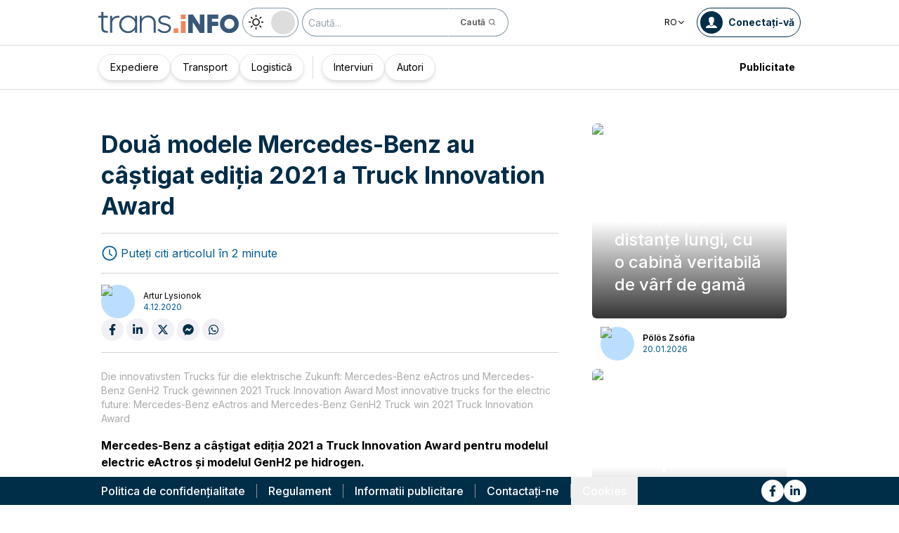

--- FILE ---
content_type: text/html; charset=utf-8
request_url: https://trans.info/ro/doua-modele-mercedes-benz-au-castigat-editia-2021-a-truck-innovation-award-211756
body_size: 190555
content:
<!DOCTYPE html><html lang="ro" class="scroll-smooth"><head><meta charSet="utf-8"/><meta name="viewport" content="width=device-width, initial-scale=1"/><link rel="stylesheet" href="/_next/static/css/0b8aca63e754225b.css" data-precedence="next"/><link rel="stylesheet" href="/_next/static/css/e328eac134c223f3.css" data-precedence="next"/><link rel="stylesheet" href="/_next/static/css/0788d812fe1c6770.css" data-precedence="next"/><link rel="stylesheet" href="/_next/static/css/d1ce7f61616b3376.css" data-precedence="next"/><link rel="stylesheet" href="/_next/static/css/94d89ef146acf5e9.css" data-precedence="next"/><link rel="preload" as="script" fetchPriority="low" href="/_next/static/chunks/webpack-7523a7377423fd8b.js"/><script src="/_next/static/chunks/fd9d1056-d6259937ab07002b.js" async=""></script><script src="/_next/static/chunks/2117-4bb31372ddf7f55a.js" async=""></script><script src="/_next/static/chunks/main-app-fb757dbf2494d41f.js" async=""></script><script src="/_next/static/chunks/5878-63afada22e240c17.js" async=""></script><script src="/_next/static/chunks/app/error-5b52fa143fc03e3f.js" async=""></script><script src="/_next/static/chunks/4f53ad1b-76b1d327a8ba0349.js" async=""></script><script src="/_next/static/chunks/a63740d3-3cee1c883db8a5f7.js" async=""></script><script src="/_next/static/chunks/8dc5345f-eb58e227352ef8ac.js" async=""></script><script src="/_next/static/chunks/4f9d9cd8-ac730608f1b6e825.js" async=""></script><script src="/_next/static/chunks/9081a741-51aedfaed072c4d2.js" async=""></script><script src="/_next/static/chunks/5735-853fb8ea957c9961.js" async=""></script><script src="/_next/static/chunks/3817-d9692ed11d5fcc0b.js" async=""></script><script src="/_next/static/chunks/6933-7c13990b0819d909.js" async=""></script><script src="/_next/static/chunks/3786-c2c86de1aac8a274.js" async=""></script><script src="/_next/static/chunks/2267-6d39be8c79a8e90e.js" async=""></script><script src="/_next/static/chunks/8333-904be654b0e83d2a.js" async=""></script><script src="/_next/static/chunks/4930-f3f5e749e21a682f.js" async=""></script><script src="/_next/static/chunks/9501-3874ab369a869d6b.js" async=""></script><script src="/_next/static/chunks/1644-ea97ecb0c7a52545.js" async=""></script><script src="/_next/static/chunks/2261-fbf67e7ab9acf76c.js" async=""></script><script src="/_next/static/chunks/8986-89ed499b7221ece4.js" async=""></script><script src="/_next/static/chunks/8224-49feedd0aa0916d3.js" async=""></script><script src="/_next/static/chunks/3603-eb1eead648e8ceb6.js" async=""></script><script src="/_next/static/chunks/6758-0c1281818127b5c1.js" async=""></script><script src="/_next/static/chunks/1317-fc5ee62a39a1a10c.js" async=""></script><script src="/_next/static/chunks/812-b4e4139529499dc0.js" async=""></script><script src="/_next/static/chunks/7679-1f9528065a7df8b8.js" async=""></script><script src="/_next/static/chunks/1093-694ac95b4fa447b7.js" async=""></script><script src="/_next/static/chunks/app/%5Blocale%5D/(default)/%5Bid%5D/page-ce68622a002e2cfe.js" async=""></script><script src="/_next/static/chunks/app/%5Blocale%5D/(default)/template-9fd6c59f45df2c2d.js" async=""></script><script src="/_next/static/chunks/12038df7-c110168237fa73eb.js" async=""></script><script src="/_next/static/chunks/1132-082f38aa12d89a74.js" async=""></script><script src="/_next/static/chunks/8894-c5a25a3bafedb7d9.js" async=""></script><script src="/_next/static/chunks/5544-3426bab855bf833d.js" async=""></script><script src="/_next/static/chunks/7085-61b2b90b37e0b864.js" async=""></script><script src="/_next/static/chunks/2396-c336753bb45fb11f.js" async=""></script><script src="/_next/static/chunks/app/%5Blocale%5D/(default)/page-814e5f10ed942d35.js" async=""></script><script src="/_next/static/chunks/3776-47b1d36c2890c208.js" async=""></script><script src="/_next/static/chunks/2259-bd60322da35d2359.js" async=""></script><script src="/_next/static/chunks/app/%5Blocale%5D/layout-b619b7730e3ecb8f.js" async=""></script><script src="/_next/static/chunks/1056-422f3165c8e8157f.js" async=""></script><script src="/_next/static/chunks/1756-87da362f1581ea17.js" async=""></script><script src="/_next/static/chunks/4236-16de494c25de9a79.js" async=""></script><script src="/_next/static/chunks/3221-21779e18339b04b8.js" async=""></script><script src="/_next/static/chunks/app/%5Blocale%5D/(default)/layout-b250a606d1f64ef9.js" async=""></script><link rel="preload" href="https://www.googletagmanager.com/gtm.js?id=GTM-KXXMPR" as="script"/><meta name="google-site-verification" content="19nDqMsggDPQNfjLbk1RTqyxAHeiGN9DkODy5al6vQY"/><title>Două modele Mercedes-Benz au câștigat ediția 2021 a Truck Innovation Award | trans.info</title><meta name="description" content="Mercedes-Benz a câștigat ediția 2021 a Truck Innovation Award pentru modelul electric eActros și modelul GenH2 pe hidrogen. Premiul a fost înmânat în mod simbolic lui Martin Daum, Președintele Consiliului&amp;hellip;"/><meta name="author" content="trans.info"/><meta name="robots" content="max-image-preview:large"/><meta name="theme-color" content="#FFDC3A"/><link rel="canonical" href="https://trans.info/ro/doua-modele-mercedes-benz-au-castigat-editia-2021-a-truck-innovation-award-211756"/><meta property="og:title" content="Două modele Mercedes-Benz au câștigat ediția 2021 a Truck Innovation Award"/><meta property="og:description" content="Două modele Mercedes-Benz au câștigat ediția 2021 a Truck Innovation Award"/><meta property="og:url" content="https://trans.info/ro/doua-modele-mercedes-benz-au-castigat-editia-2021-a-truck-innovation-award-211756"/><meta property="og:image" content="https://cdn-trans.info/uploads/2020/12/d951b758d361b9ce8c756564e2b.jpg"/><meta property="og:image:width" content="1024"/><meta property="og:image:height" content="576"/><meta property="og:image:alt" content="Două modele Mercedes-Benz au câștigat ediția 2021 a Truck Innovation Award"/><meta property="og:image:type" content="image/jpeg"/><meta property="og:type" content="article"/><meta name="twitter:card" content="summary_large_image"/><meta name="twitter:title" content="Două modele Mercedes-Benz au câștigat ediția 2021 a Truck Innovation Award"/><meta name="twitter:description" content="Două modele Mercedes-Benz au câștigat ediția 2021 a Truck Innovation Award"/><meta name="twitter:image" content="https://cdn-trans.info/uploads/2020/12/d951b758d361b9ce8c756564e2b.jpg"/><meta name="twitter:image:width" content="1024"/><meta name="twitter:image:height" content="576"/><meta name="twitter:image:type" content="image/jpeg"/><meta name="twitter:image:alt" content="Două modele Mercedes-Benz au câștigat ediția 2021 a Truck Innovation Award"/><meta name="next-size-adjust"/><script>
        window.dataLayer = window.dataLayer || [];
        function gtag(){window.dataLayer.push(arguments);}
      
        // Set default consent to 'denied' as a placeholder
        // Determine actual values based on your own requirements
        gtag('consent', 'default', {
          'ad_storage': 'denied',
          'ad_user_data': 'denied',
          'ad_personalization': 'denied',
          'analytics_storage': 'denied'
        });
        // set container default parameters
        gtag('js', new Date());
      </script><noscript><iframe style="display:none;visibility:hidden" src="https://www.googletagmanager.com/ns.html?id=GTM-KXXMPR" height="0" width="0"></iframe></noscript><script src="/_next/static/chunks/polyfills-42372ed130431b0a.js" noModule=""></script></head><body class="p-0 __className_22b49a" cz-shortcut-listen="true"><div class="hidden lg:block"><!--$!--><template data-dgst="BAILOUT_TO_CLIENT_SIDE_RENDERING"></template><!--/$--></div><header class="relative sticky top-0 z-50 mb-[72px]"><div class="w-full top-0 transition-all"><div class="w-100 text-premium relative flex flex-col bg-white dark:bg-premium-darker dark:text-white block lg:hidden"><!--$!--><template data-dgst="BAILOUT_TO_CLIENT_SIDE_RENDERING"></template><!--/$--><div class="w-100 text-premium relative sticky z-10 flex min-h-16 items-center justify-between px-3 lg:container bg-white dark:bg-premium-darker"><div class="flex w-max items-center justify-between gap-3 py-3"><a class="flex" href="/ro"><img alt="TransInfo" loading="lazy" width="150" height="37.5" decoding="async" data-nimg="1" class="block dark:hidden" style="color:transparent" src="/static/svg/transinfoLogoColor.svg"/><img alt="TransInfo" loading="lazy" width="150" height="37.5" decoding="async" data-nimg="1" class="dark:block hidden" style="color:transparent" src="/static/svg/transinfoLogoWhiteColor.svg"/></a></div><div class="flex"><button class="flex h-10 w-10 items-center justify-center rounded-full bg-premium-dark text-white"><span class="block w-4"><svg xmlns="http://www.w3.org/2000/svg" fill="none" viewBox="0 0 20 17"><path stroke="currentColor" stroke-linecap="round" stroke-width="3" d="M2.346 1.681h16.016M2.346 8.354h16.016M2.346 15.027h16.016"></path></svg></span></button></div></div><div class="relative flex w-full grow flex-col overflow-auto bg-premium-dark transition-all duration-300 lg:hidden dark:bg-premium-darker dark:text-white pointer-events-none h-0 opacity-0"><nav class="flex min-h-[calc(100vh-104px)] flex-col overflow-auto text-[14px] text-white"><div class="flex grow flex-col"><div class="flex w-full grow justify-around px-8 py-4 text-center font-bold"><div class="flex flex-col justify-center"><a class="block w-full mb-3 pl-2" rel="" href="/ro/category/transport">Transport</a><a class="block w-full mb-3 pl-2" rel="" href="/ro/category/logistica">Logistică</a></div><div class="my-2 block min-h-full w-0.5 border-l border-premium-900"></div><div class="flex flex-col justify-center"><a class="block w-full mb-3 pl-2" rel="" href="/ro/interviews">Interviuri</a><a class="block w-full mb-3 pl-2" rel="" href="/ro/authors">Autori</a></div></div><div class="flex grow flex-col justify-center px-8 py-4 text-center font-bold"><a class="block w-full mb-3 pl-2" rel="" href="/ro/tag/pobierz_przewodnik">Pobierz przewodnik</a><a class="block w-full mb-3 pl-2" rel="" href="/ro/contact">Contactați-ne</a><a class="block w-full mb-3 pl-2" rel="" href="/ro/newsletter">Newsletter</a></div><div class="flex grow flex-col justify-center bg-premium-medium py-2 text-center dark:bg-premium-dark"><div class="flex flex-row items-center px-8 font-bold"><a class="block w-full text-center [&amp;:not(:first-child)]:border-l" rel="nofollow" href="/ro/sales">Publicitate</a></div></div><div class="flex w-full grow flex-wrap items-center justify-evenly gap-x-2 px-2 py-4"><div class="flex flex-row gap-x-2"><a rel="nofollow noopener noreferrer" target="_blank" aria-label="Link to fb" href="https://www.facebook.com/trans.infoRomania"><div class="scale-100 rounded-full bg-white transition-all duration-300 ease-in-out hover:-translate-y-1 hover:scale-[1.1] p-2"><svg stroke="currentColor" fill="currentColor" stroke-width="0" viewBox="0 0 320 512" class="text-premium-dark text-md" height="1em" width="1em" xmlns="http://www.w3.org/2000/svg"><path d="M279.14 288l14.22-92.66h-88.91v-60.13c0-25.35 12.42-50.06 52.24-50.06h40.42V6.26S260.43 0 225.36 0c-73.22 0-121.08 44.38-121.08 124.72v70.62H22.89V288h81.39v224h100.17V288z"></path></svg></div></a><a rel="nofollow noopener noreferrer" target="_blank" aria-label="Link to li" href="https://www.linkedin.com/showcase/trans-info-romania"><div class="scale-100 rounded-full bg-white transition-all duration-300 ease-in-out hover:-translate-y-1 hover:scale-[1.1] p-2"><svg stroke="currentColor" fill="currentColor" stroke-width="0" viewBox="0 0 448 512" class="text-premium-dark text-md" height="1em" width="1em" xmlns="http://www.w3.org/2000/svg"><path d="M100.28 448H7.4V148.9h92.88zM53.79 108.1C24.09 108.1 0 83.5 0 53.8a53.79 53.79 0 0 1 107.58 0c0 29.7-24.1 54.3-53.79 54.3zM447.9 448h-92.68V302.4c0-34.7-.7-79.2-48.29-79.2-48.29 0-55.69 37.7-55.69 76.7V448h-92.78V148.9h89.08v40.8h1.3c12.4-23.5 42.69-48.3 87.88-48.3 94 0 111.28 61.9 111.28 142.3V448z"></path></svg></div></a></div><a class="flex gap-x-2 items-center justify-center bg-white text-premium-dark hover:text-premium-900 font-bold rounded-3xl py-1 pl-1 pr-4" rel="nofollow" href="/ro/login"><span class="flex h-8 w-8 items-center justify-center FooterLogin_svg__S4nbv"><svg xmlns="http://www.w3.org/2000/svg" fill="none" viewBox="0 0 42 42"><circle cx="21" cy="21" r="20.5" fill="#fff"></circle><path fill="#015C92" d="M21.05 11c4.918.104 5.476 3.458 4.427 7.328.164.103.5.472.444 1.09-.165 1.135-.663 1.445-.938 1.445-.111.773-.502 1.588-.889 2.104-.276.361-.379.826-.379 1.29 0 .413-.006.15.05.615q.084.223.23.415c-.113.397-.765 2.289-2.995 2.289-2.283 0-2.897-2.041-2.962-2.29q.154-.189.247-.414c.055-.567.065-.303.065-.768 0-.413-.173-.766-.395-1.075-.386-.517-.76-1.393-.872-2.166-.333 0-.827-.31-.938-1.445-.056-.618.206-.987.428-1.09-.553-1.444-1.594-5.926 1.942-6.39.387-.62 1.319-.938 2.534-.938m-3.885 14.978c.443 1.098 1.613 2.58 3.835 2.58 2.224 0 3.39-1.455 3.851-2.565C27.04 27.251 31.5 27.637 31.5 32h-21c0-4.474 4.44-4.782 6.665-6.022"></path></svg></span>Conectați-vă</a><button class="DarkModeSwitch_mobile__kUXgX DarkModeSwitch_darkmodeSwitch__kcnGH"><div class="DarkModeSwitch_pin__qUwpN"></div><p class="DarkModeSwitch_text__zgExZ DarkModeSwitch_textLight__FgjwS"><svg xmlns="http://www.w3.org/2000/svg" width="22" height="22" fill="none"><path fill="currentColor" d="M14.308 6.819a5.33 5.33 0 0 0-3.745-1.565A5.21 5.21 0 0 0 6.82 6.819a5.33 5.33 0 0 0-1.565 3.744c0 1.454.614 2.795 1.565 3.745a5.33 5.33 0 0 0 3.744 1.565 5.21 5.21 0 0 0 3.745-1.565 5.33 5.33 0 0 0 1.565-3.745 5.21 5.21 0 0 0-1.565-3.744m-1.006 6.483a3.87 3.87 0 0 1-2.739 1.118c-1.062 0-2.04-.42-2.738-1.118a3.87 3.87 0 0 1-1.118-2.739c0-1.062.419-2.04 1.118-2.738a3.87 3.87 0 0 1 2.738-1.118c1.062 0 2.04.42 2.739 1.118a3.87 3.87 0 0 1 1.118 2.738c0 1.062-.42 2.04-1.118 2.739M20.4 9.837h-2.152a.74.74 0 0 0-.726.726.74.74 0 0 0 .726.727H20.4a.74.74 0 0 0 .727-.727.74.74 0 0 0-.727-.726M10.564 17.522a.74.74 0 0 0-.727.726V20.4a.74.74 0 0 0 .726.727.74.74 0 0 0 .727-.727v-2.152a.74.74 0 0 0-.726-.726M18.025 17.019l-1.537-1.537c-.252-.28-.727-.28-1.006 0a.71.71 0 0 0 0 1.006l1.537 1.537c.28.28.726.28 1.006 0a.71.71 0 0 0 0-1.006M10.564 0a.74.74 0 0 0-.727.727v2.151a.74.74 0 0 0 .726.727.74.74 0 0 0 .727-.727V.727A.74.74 0 0 0 10.564 0M18.053 3.102a.71.71 0 0 0-1.006 0L15.51 4.639a.71.71 0 0 0 0 1.006c.251.28.726.28 1.006 0l1.537-1.537a.71.71 0 0 0 0-1.006M2.878 9.837H.727a.74.74 0 0 0-.727.726c0 .392.307.727.727.727h2.151a.74.74 0 0 0 .727-.727.74.74 0 0 0-.727-.726M5.617 15.482c-.251-.28-.726-.28-1.006 0l-1.537 1.537a.71.71 0 0 0 0 1.006c.28.28.727.28 1.006 0l1.537-1.537a.71.71 0 0 0 0-1.006M5.617 4.639 4.08 3.102a.71.71 0 0 0-1.006 0 .71.71 0 0 0 0 1.006l1.537 1.537c.28.28.727.28 1.006 0a.71.71 0 0 0 0-1.006"></path></svg></p><p class="DarkModeSwitch_text__zgExZ DarkModeSwitch_textDark__virQf"><svg xmlns="http://www.w3.org/2000/svg" width="16" height="16" fill="none"><path fill="currentColor" d="M15.622 9.106a.56.56 0 0 0-.47.102 6 6 0 0 1-1.82 1.067c-.634.246-1.33.37-2.065.37A6 6 0 0 1 7.013 8.88a6.05 6.05 0 0 1-1.758-4.268c0-.698.123-1.375.327-1.99A5.5 5.5 0 0 1 6.564.857a.525.525 0 0 0-.082-.739.56.56 0 0 0-.47-.102 8.25 8.25 0 0 0-4.335 2.913A8.15 8.15 0 0 0 0 7.874c0 2.237.9 4.268 2.372 5.746A8.05 8.05 0 0 0 8.097 16c1.881 0 3.62-.657 5.01-1.744a8.1 8.1 0 0 0 2.862-4.494c.103-.308-.06-.595-.347-.656m-3.129 4.288a6.97 6.97 0 0 1-4.355 1.518c-1.942 0-3.7-.8-4.969-2.072a7.05 7.05 0 0 1-2.065-4.986c0-1.621.532-3.098 1.452-4.288a7 7 0 0 1 2.351-1.97 7 7 0 0 0-.286.697 6.9 6.9 0 0 0-.388 2.34c0 1.949.797 3.734 2.065 5.006a7.05 7.05 0 0 0 4.989 2.073c.859 0 1.677-.144 2.433-.431.266-.103.532-.206.777-.329a7.5 7.5 0 0 1-2.004 2.442"></path></svg></p></button></div><div class="flex grow flex-col justify-center px-8 pb-8 pt-2 text-center text-[14px]"><a class="block pb-1" rel="nofollow" href="/ro/policy">Politica de confidențialitate</a><a class="block pb-1" rel="nofollow" href="/ro/rules">Regulament</a><button>Cookies</button></div></div></nav></div></div><div class="absolute top-full w-full lg:hidden"><div class="absolute left-0 top-0 h-full w-full bg-white opacity-[0.5] dark:bg-premium-dark"></div><div class="PillBar_pillGroup__GRv56"><a class="PillBar_pillButton__7W1V_ bg-white text-black" href="/ro/category/transport">Transport</a><a class="PillBar_pillButton__7W1V_ bg-white text-black" href="/ro/category/logistica">Logistică</a></div></div><div class="rounded-b-2xl bg-premium-dark text-white shadow-xl lg:rounded-none lg:bg-white lg:text-black lg:shadow-none dark:bg-premium-dark dark:bg-premium-darker dark:text-white hidden lg:block"><div class="mx-auto flex h-16 items-center justify-between px-3 container"><div class="flex w-max items-center justify-between gap-3 py-3"><a class="flex" href="/ro"><img alt="TransInfo" loading="lazy" width="200" height="50" decoding="async" data-nimg="1" class="lg:block dark:hidden" style="color:transparent" src="/static/svg/transinfoLogoColor.svg"/><img alt="TransInfo" loading="lazy" width="200" height="50" decoding="async" data-nimg="1" class="lg:hidden dark:block" style="color:transparent" src="/static/svg/transinfoLogoWhiteColor.svg"/></a><button class="DarkModeSwitch_mobile__kUXgX DarkModeSwitch_darkmodeSwitch__kcnGH hidden lg:block"><div class="DarkModeSwitch_pin__qUwpN"></div><p class="DarkModeSwitch_text__zgExZ DarkModeSwitch_textLight__FgjwS"><svg xmlns="http://www.w3.org/2000/svg" width="22" height="22" fill="none"><path fill="currentColor" d="M14.308 6.819a5.33 5.33 0 0 0-3.745-1.565A5.21 5.21 0 0 0 6.82 6.819a5.33 5.33 0 0 0-1.565 3.744c0 1.454.614 2.795 1.565 3.745a5.33 5.33 0 0 0 3.744 1.565 5.21 5.21 0 0 0 3.745-1.565 5.33 5.33 0 0 0 1.565-3.745 5.21 5.21 0 0 0-1.565-3.744m-1.006 6.483a3.87 3.87 0 0 1-2.739 1.118c-1.062 0-2.04-.42-2.738-1.118a3.87 3.87 0 0 1-1.118-2.739c0-1.062.419-2.04 1.118-2.738a3.87 3.87 0 0 1 2.738-1.118c1.062 0 2.04.42 2.739 1.118a3.87 3.87 0 0 1 1.118 2.738c0 1.062-.42 2.04-1.118 2.739M20.4 9.837h-2.152a.74.74 0 0 0-.726.726.74.74 0 0 0 .726.727H20.4a.74.74 0 0 0 .727-.727.74.74 0 0 0-.727-.726M10.564 17.522a.74.74 0 0 0-.727.726V20.4a.74.74 0 0 0 .726.727.74.74 0 0 0 .727-.727v-2.152a.74.74 0 0 0-.726-.726M18.025 17.019l-1.537-1.537c-.252-.28-.727-.28-1.006 0a.71.71 0 0 0 0 1.006l1.537 1.537c.28.28.726.28 1.006 0a.71.71 0 0 0 0-1.006M10.564 0a.74.74 0 0 0-.727.727v2.151a.74.74 0 0 0 .726.727.74.74 0 0 0 .727-.727V.727A.74.74 0 0 0 10.564 0M18.053 3.102a.71.71 0 0 0-1.006 0L15.51 4.639a.71.71 0 0 0 0 1.006c.251.28.726.28 1.006 0l1.537-1.537a.71.71 0 0 0 0-1.006M2.878 9.837H.727a.74.74 0 0 0-.727.726c0 .392.307.727.727.727h2.151a.74.74 0 0 0 .727-.727.74.74 0 0 0-.727-.726M5.617 15.482c-.251-.28-.726-.28-1.006 0l-1.537 1.537a.71.71 0 0 0 0 1.006c.28.28.727.28 1.006 0l1.537-1.537a.71.71 0 0 0 0-1.006M5.617 4.639 4.08 3.102a.71.71 0 0 0-1.006 0 .71.71 0 0 0 0 1.006l1.537 1.537c.28.28.727.28 1.006 0a.71.71 0 0 0 0-1.006"></path></svg></p><p class="DarkModeSwitch_text__zgExZ DarkModeSwitch_textDark__virQf"><svg xmlns="http://www.w3.org/2000/svg" width="16" height="16" fill="none"><path fill="currentColor" d="M15.622 9.106a.56.56 0 0 0-.47.102 6 6 0 0 1-1.82 1.067c-.634.246-1.33.37-2.065.37A6 6 0 0 1 7.013 8.88a6.05 6.05 0 0 1-1.758-4.268c0-.698.123-1.375.327-1.99A5.5 5.5 0 0 1 6.564.857a.525.525 0 0 0-.082-.739.56.56 0 0 0-.47-.102 8.25 8.25 0 0 0-4.335 2.913A8.15 8.15 0 0 0 0 7.874c0 2.237.9 4.268 2.372 5.746A8.05 8.05 0 0 0 8.097 16c1.881 0 3.62-.657 5.01-1.744a8.1 8.1 0 0 0 2.862-4.494c.103-.308-.06-.595-.347-.656m-3.129 4.288a6.97 6.97 0 0 1-4.355 1.518c-1.942 0-3.7-.8-4.969-2.072a7.05 7.05 0 0 1-2.065-4.986c0-1.621.532-3.098 1.452-4.288a7 7 0 0 1 2.351-1.97 7 7 0 0 0-.286.697 6.9 6.9 0 0 0-.388 2.34c0 1.949.797 3.734 2.065 5.006a7.05 7.05 0 0 0 4.989 2.073c.859 0 1.677-.144 2.433-.431.266-.103.532-.206.777-.329a7.5 7.5 0 0 1-2.004 2.442"></path></svg></p></button><form class="flex h-full translate-x-9 items-center lg:translate-x-0 hidden lg:flex" action="/ro/search" method="GET"><input type="text" placeholder="Caută..." class="h-10 rounded-full border border-premium-dark border-opacity-50 bg-white px-2 py-[9px] pr-6 text-sm text-black opacity-100 outline-none transition-all placeholder:text-sm placeholder:italic lg:py-[5px] dark:border-premium-500 dark:bg-premium-dark dark:text-white" name="q"/><button type="submit" class="flex h-10 w-10 -translate-x-9 items-center justify-center rounded-br-full rounded-tr-full border border-premium-dark border-l-transparent border-opacity-50 bg-white text-xs font-bold text-premium-dark text-white transition-colors hover:bg-premium-500 lg:w-auto lg:border-l-transparent lg:px-4 lg:py-2 lg:text-gray-700 dark:border-premium-500 dark:border-l-transparent dark:bg-premium-dark dark:hover:bg-premium-500"><span class="hidden lg:inline">Caută</span><svg stroke="currentColor" fill="currentColor" stroke-width="0" viewBox="0 0 24 24" class="h-6 w-6 lg:ml-1 lg:h-auto lg:w-auto" height="1em" width="1em" xmlns="http://www.w3.org/2000/svg"><path d="M10 18a7.952 7.952 0 0 0 4.897-1.688l4.396 4.396 1.414-1.414-4.396-4.396A7.952 7.952 0 0 0 18 10c0-4.411-3.589-8-8-8s-8 3.589-8 8 3.589 8 8 8zm0-14c3.309 0 6 2.691 6 6s-2.691 6-6 6-6-2.691-6-6 2.691-6 6-6z"></path></svg></button></form></div><div class="flex w-max items-center justify-between gap-3 py-3"><div class="relative hidden lg:block mx-4"><button class="flex items-center gap-1 dark:text-white text-black bg-white text-xs dark:bg-premium-darker">RO<svg stroke="currentColor" fill="currentColor" stroke-width="0" viewBox="0 0 512 512" class="h-3 w-3" height="1em" width="1em" xmlns="http://www.w3.org/2000/svg"><path d="M256 294.1L383 167c9.4-9.4 24.6-9.4 33.9 0s9.3 24.6 0 34L273 345c-9.1 9.1-23.7 9.3-33.1.7L95 201.1c-4.7-4.7-7-10.9-7-17s2.3-12.3 7-17c9.4-9.4 24.6-9.4 33.9 0l127.1 127z"></path></svg></button><div class="absolute left-0 rounded-lg border border-gray-600  dark:bg-premium-dark dark:text-white transition-opacity z-[100] pointer-events-none opacity-0 top-full mt-3 text-black bg-white"><a hrefLang="pl" class="block w-full p-2 text-left text-xs transition-colors hover:bg-gray-200 hover:text-black rounded-t-lg" href="/pl">Polski</a><a hrefLang="en" class="block w-full p-2 text-left text-xs transition-colors hover:bg-gray-200 hover:text-black" href="/en">English</a><a hrefLang="es" class="block w-full p-2 text-left text-xs transition-colors hover:bg-gray-200 hover:text-black" href="/es">Español</a><a hrefLang="de" class="block w-full p-2 text-left text-xs transition-colors hover:bg-gray-200 hover:text-black" href="/de">Deutsch</a><a hrefLang="fr" class="block w-full p-2 text-left text-xs transition-colors hover:bg-gray-200 hover:text-black" href="/fr">Français</a><a hrefLang="it" class="block w-full p-2 text-left text-xs transition-colors hover:bg-gray-200 hover:text-black" href="/it">Italiano</a><a hrefLang="lt" class="block w-full p-2 text-left text-xs transition-colors hover:bg-gray-200 hover:text-black" href="/lt">Lietuvių</a><a hrefLang="ua" class="block w-full p-2 text-left text-xs transition-colors hover:bg-gray-200 hover:text-black" href="/ua">Українська</a><a hrefLang="hu" class="block w-full p-2 text-left text-xs transition-colors hover:bg-gray-200 hover:text-black" href="/hu">Magyar</a><a hrefLang="ru" class="block w-full p-2 text-left text-xs transition-colors hover:bg-gray-200 hover:text-black rounded-b-lg" href="/ru">Русский</a></div></div><form class="flex h-full translate-x-9 items-center lg:translate-x-0 lg:hidden" action="/ro/search" method="GET"><input type="text" placeholder="Caută..." class="h-10 rounded-full border border-premium-dark border-opacity-50 bg-white px-2 py-[9px] pr-6 text-sm text-black opacity-100 outline-none transition-all placeholder:text-sm placeholder:italic lg:py-[5px] dark:border-premium-500 dark:bg-premium-dark dark:text-white" name="q"/><button type="submit" class="flex h-10 w-10 -translate-x-9 items-center justify-center rounded-br-full rounded-tr-full border border-premium-dark border-l-transparent border-opacity-50 bg-white text-xs font-bold text-premium-dark text-white transition-colors hover:bg-premium-500 lg:w-auto lg:border-l-transparent lg:px-4 lg:py-2 lg:text-gray-700 dark:border-premium-500 dark:border-l-transparent dark:bg-premium-dark dark:hover:bg-premium-500"><span class="hidden lg:inline">Caută</span><svg stroke="currentColor" fill="currentColor" stroke-width="0" viewBox="0 0 24 24" class="h-6 w-6 lg:ml-1 lg:h-auto lg:w-auto" height="1em" width="1em" xmlns="http://www.w3.org/2000/svg"><path d="M10 18a7.952 7.952 0 0 0 4.897-1.688l4.396 4.396 1.414-1.414-4.396-4.396A7.952 7.952 0 0 0 18 10c0-4.411-3.589-8-8-8s-8 3.589-8 8 3.589 8 8 8zm0-14c3.309 0 6 2.691 6 6s-2.691 6-6 6-6-2.691-6-6 2.691-6 6-6z"></path></svg></button></form><a rel="nofollow" class="lg:text-premium-dark lg:hover:text-premium-900 dark:hover:text-premium-100 flex items-center pl-1 pr-2 text-sm font-bold transition-all dark:text-white border border-premium-dark dark:border-premium-500 rounded-full p-1" href="/ro/login?from=/doua-modele-mercedes-benz-au-castigat-editia-2021-a-truck-innovation-award-211756"><div class="mr-2 rounded-full bg-premium-dark p-2 text-white dark:bg-white dark:text-premium-dark"><!--$--><svg xmlns="http://www.w3.org/2000/svg" fill="none" viewBox="0 0 18 18" width="16" height="16"><path fill="currentColor" d="M9.042 0c4.216.089 4.694 2.964 3.795 6.28.141.09.428.406.38.936-.14.973-.567 1.238-.803 1.238-.095.663-.43 1.36-.762 1.803-.236.31-.324.708-.324 1.107 0 .353-.006.128.042.526q.073.191.197.356c-.097.34-.656 1.962-2.567 1.962-1.957 0-2.483-1.75-2.54-1.962q.134-.163.212-.356c.048-.485.057-.26.057-.658 0-.354-.148-.657-.339-.922-.331-.443-.652-1.193-.747-1.856-.286 0-.71-.265-.804-1.238-.048-.53.176-.846.366-.935C4.731 5.043 3.84 1.2 6.87.803 7.2.273 8 0 9.042 0M5.713 12.838c.38.942 1.383 2.213 3.287 2.213 1.906 0 2.906-1.248 3.3-2.2C14.178 13.93 18 14.262 18 18H0c0-3.835 3.805-4.098 5.713-5.162"></path></svg><!--/$--></div><span class="hidden text-nowrap lg:block">Conectați-vă</span></a></div></div><nav class="absolute top-full w-full border-b border-t border-gray-500 px-2 hidden lg:block"><div class="absolute left-0 top-0 h-full w-full bg-white opacity-[0.8]  dark:bg-premium-dark"></div><div class="container mx-auto"><ul class="flex items-center justify-start gap-3 p-2 lg:gap-1 lg:p-1"><ul class="flex items-center justify-start gap-3 p-2"><li class="group relative flex h-full flex-grow items-center justify-center"><a class="border border-opacity-10 bg-white border-premium-dark hover:opacity-30 flex h-full px-4 py-2 items-center justify-start rounded-full text-sm transition-colors whitespace-nowrap flex items-center justify-center gap-1 border shadow-md bg-white text-black hover:text-black" href="/ro/category/expediere">Expediere</a></li><li class="group relative flex h-full flex-grow items-center justify-center"><a class="border border-opacity-10 bg-white border-premium-dark hover:opacity-30 flex h-full px-4 py-2 items-center justify-start rounded-full text-sm transition-colors whitespace-nowrap flex items-center justify-center gap-1 border shadow-md bg-white text-black hover:text-black" href="/ro/category/transport">Transport</a></li><li class="group relative flex h-full flex-grow items-center justify-center"><a class="border border-opacity-10 bg-white border-premium-dark hover:opacity-30 flex h-full px-4 py-2 items-center justify-start rounded-full text-sm transition-colors whitespace-nowrap flex items-center justify-center gap-1 border shadow-md bg-white text-black hover:text-black" href="/ro/category/logistica">Logistică</a></li></ul><div class="mx-4 h-8 border-r border-premium-900 lg:mx-1"></div><ul class="flex items-center justify-start gap-3 p-2"><li class="group relative flex h-full flex-grow items-center justify-center"><a class="border border-opacity-10 bg-white border-premium-dark hover:opacity-30 flex h-full px-4 py-2 items-center justify-start rounded-full text-sm transition-colors whitespace-nowrap flex items-center justify-center gap-1 border shadow-md bg-white text-black hover:text-black" href="/ro/interviews">Interviuri</a></li><li class="group relative flex h-full flex-grow items-center justify-center"><a class="border border-opacity-10 bg-white border-premium-dark hover:opacity-30 flex h-full px-4 py-2 items-center justify-start rounded-full text-sm transition-colors whitespace-nowrap flex items-center justify-center gap-1 border shadow-md bg-white text-black hover:text-black" href="/ro/authors">Autori</a></li></ul><div class="flex w-full flex-col items-end"><ul class="flex items-center justify-start gap-3 p-2"><li class="group relative flex h-full flex-grow items-center justify-center min-w-[200px] lg:min-w-[90px]"><a class="flex h-full items-center justify-center px-2 py-2 text-sm font-bold transition-colors hover:opacity-70" href="/ro/sales">Publicitate</a></li></ul></div></ul></div></nav></div></div></header><div class="transition-all relative lg:pb-20 w-full opacity-0 top-[50px]"><div class="container mx-auto lg:grid lg:grid-cols-3"><div class="pt-4 lg:col-span-2"><div class="block px-3 py-4 lg:px-4 lg:py-8 lg:pb-16"><div class="lg:hidden"><img alt="" loading="lazy" width="735" height="500" decoding="async" data-nimg="1" class="mb-2 h-auto w-full rounded-md" style="color:transparent" src="https://cdn-trans.info/uploads/2020/12/d951b758d361b9ce8c756564e2b.jpg"/><p class="text-xs text-gray-600 lg:text-sm">Die innovativsten Trucks für die elektrische Zukunft: Mercedes-Benz eActros und Mercedes-Benz GenH2 Truck gewinnen 2021 Truck Innovation Award 

Most innovative trucks for the electric future: Mercedes-Benz eActros and Mercedes-Benz GenH2 Truck win 2021 Truck Innovation Award</p></div><h1 class="mb-4 text-lg font-bold leading-[1.3] text-premium-dark md:text-xl lg:text-[2.125rem] lg:leading-[1.3] dark:text-white">Două modele Mercedes-Benz au câștigat ediția 2021 a Truck Innovation Award</h1><div class="mb-4 flex items-center justify-between gap-2 border-b border-t border-ebony border-opacity-20 py-4 lg:justify-start lg:gap-8"><div class="flex items-center text-premium-900 dark:text-orange-500"><svg stroke="currentColor" fill="currentColor" stroke-width="0" viewBox="0 0 1024 1024" class="mr-1 h-6 w-6" height="1em" width="1em" xmlns="http://www.w3.org/2000/svg"><path d="M512 64C264.6 64 64 264.6 64 512s200.6 448 448 448 448-200.6 448-448S759.4 64 512 64zm0 820c-205.4 0-372-166.6-372-372s166.6-372 372-372 372 166.6 372 372-166.6 372-372 372z"></path><path d="M686.7 638.6L544.1 535.5V288c0-4.4-3.6-8-8-8H488c-4.4 0-8 3.6-8 8v275.4c0 2.6 1.2 5 3.3 6.5l165.4 120.6c3.6 2.6 8.6 1.8 11.2-1.7l28.6-39c2.6-3.7 1.8-8.7-1.8-11.2z"></path></svg>Puteți citi articolul în 2 minute</div></div><div class="flex items-center gap-4 md:block xxxl:flex mb-4"><div class="items-left mb-4 flex flex-shrink-0 flex-col xl:mb-0"><div class="group flex items-center justify-between mr-2"><a class="flex items-center" href="/ro/user/artur-lysionok"><img alt="Artur Lysionok" loading="lazy" width="48" height="48" decoding="async" data-nimg="1" class="mr-3 h-8 w-8 rounded-full bg-premium-100 transition-transform group-hover:scale-110 lg:h-12 lg:w-12" style="color:transparent" src="https://cdn-trans.info/uploads/2017/09/56c47ca01c3b6072dac797e11fab.png"/><div class="flex flex-col text-xs"><p class="mr-2 text-black dark:text-white">Artur Lysionok</p><p class="text-premium-900 dark:text-orange-500">4.12.2020</p></div></a></div></div><div class="flex items-center hidden flex-shrink-0 sm:flex"><!--$--><button class="react-share__ShareButton mr-1" style="background-color:transparent;border:none;padding:0;font:inherit;color:inherit;cursor:pointer"><div class="block h-8 w-8 rounded-full bg-gray-200 p-2 text-premium-dark transition-all hover:scale-110 hover:bg-gray-500"><svg stroke="currentColor" fill="currentColor" stroke-width="0" viewBox="0 0 320 512" class="h-4 w-4" height="1em" width="1em" xmlns="http://www.w3.org/2000/svg"><path d="M279.14 288l14.22-92.66h-88.91v-60.13c0-25.35 12.42-50.06 52.24-50.06h40.42V6.26S260.43 0 225.36 0c-73.22 0-121.08 44.38-121.08 124.72v70.62H22.89V288h81.39v224h100.17V288z"></path></svg></div></button><!--/$--><!--$--><button class="react-share__ShareButton mr-1" style="background-color:transparent;border:none;padding:0;font:inherit;color:inherit;cursor:pointer"><div class="block h-8 w-8 rounded-full bg-gray-200 p-2 text-premium-dark transition-all hover:scale-110 hover:bg-gray-500"><svg stroke="currentColor" fill="currentColor" stroke-width="0" viewBox="0 0 448 512" class="h-4 w-4" height="1em" width="1em" xmlns="http://www.w3.org/2000/svg"><path d="M100.28 448H7.4V148.9h92.88zM53.79 108.1C24.09 108.1 0 83.5 0 53.8a53.79 53.79 0 0 1 107.58 0c0 29.7-24.1 54.3-53.79 54.3zM447.9 448h-92.68V302.4c0-34.7-.7-79.2-48.29-79.2-48.29 0-55.69 37.7-55.69 76.7V448h-92.78V148.9h89.08v40.8h1.3c12.4-23.5 42.69-48.3 87.88-48.3 94 0 111.28 61.9 111.28 142.3V448z"></path></svg></div></button><!--/$--><!--$--><button class="react-share__ShareButton mr-1" style="background-color:transparent;border:none;padding:0;font:inherit;color:inherit;cursor:pointer"><div class="block h-8 w-8 rounded-full bg-gray-200 p-2 text-premium-dark transition-all hover:scale-110 hover:bg-gray-500"><svg stroke="currentColor" fill="currentColor" stroke-width="0" viewBox="0 0 24 24" class="h-4 w-4" height="1em" width="1em" xmlns="http://www.w3.org/2000/svg"><path d="M18.2048 2.25H21.5128L14.2858 10.51L22.7878 21.75H16.1308L10.9168 14.933L4.95084 21.75H1.64084L9.37084 12.915L1.21484 2.25H8.04084L12.7538 8.481L18.2048 2.25ZM17.0438 19.77H18.8768L7.04484 4.126H5.07784L17.0438 19.77Z"></path></svg></div></button><!--/$--><!--$--><button class="react-share__ShareButton mr-1" style="background-color:transparent;border:none;padding:0;font:inherit;color:inherit;cursor:pointer"><div class="block h-8 w-8 rounded-full bg-gray-200 p-2 text-premium-dark transition-all hover:scale-110 hover:bg-gray-500"><svg stroke="currentColor" fill="currentColor" stroke-width="0" viewBox="0 0 512 512" class="h-4 w-4" height="1em" width="1em" xmlns="http://www.w3.org/2000/svg"><path d="M256.55 8C116.52 8 8 110.34 8 248.57c0 72.3 29.71 134.78 78.07 177.94 8.35 7.51 6.63 11.86 8.05 58.23A19.92 19.92 0 0 0 122 502.31c52.91-23.3 53.59-25.14 62.56-22.7C337.85 521.8 504 423.7 504 248.57 504 110.34 396.59 8 256.55 8zm149.24 185.13l-73 115.57a37.37 37.37 0 0 1-53.91 9.93l-58.08-43.47a15 15 0 0 0-18 0l-78.37 59.44c-10.46 7.93-24.16-4.6-17.11-15.67l73-115.57a37.36 37.36 0 0 1 53.91-9.93l58.06 43.46a15 15 0 0 0 18 0l78.41-59.38c10.44-7.98 24.14 4.54 17.09 15.62z"></path></svg></div></button><!--/$--><!--$--><button class="react-share__ShareButton mr-1" style="background-color:transparent;border:none;padding:0;font:inherit;color:inherit;cursor:pointer"><div class="block h-8 w-8 rounded-full bg-gray-200 p-2 text-premium-dark transition-all hover:scale-110 hover:bg-gray-500"><svg stroke="currentColor" fill="currentColor" stroke-width="0" viewBox="0 0 448 512" class="h-4 w-4" height="1em" width="1em" xmlns="http://www.w3.org/2000/svg"><path d="M380.9 97.1C339 55.1 283.2 32 223.9 32c-122.4 0-222 99.6-222 222 0 39.1 10.2 77.3 29.6 111L0 480l117.7-30.9c32.4 17.7 68.9 27 106.1 27h.1c122.3 0 224.1-99.6 224.1-222 0-59.3-25.2-115-67.1-157zm-157 341.6c-33.2 0-65.7-8.9-94-25.7l-6.7-4-69.8 18.3L72 359.2l-4.4-7c-18.5-29.4-28.2-63.3-28.2-98.2 0-101.7 82.8-184.5 184.6-184.5 49.3 0 95.6 19.2 130.4 54.1 34.8 34.9 56.2 81.2 56.1 130.5 0 101.8-84.9 184.6-186.6 184.6zm101.2-138.2c-5.5-2.8-32.8-16.2-37.9-18-5.1-1.9-8.8-2.8-12.5 2.8-3.7 5.6-14.3 18-17.6 21.8-3.2 3.7-6.5 4.2-12 1.4-32.6-16.3-54-29.1-75.5-66-5.7-9.8 5.7-9.1 16.3-30.3 1.8-3.7.9-6.9-.5-9.7-1.4-2.8-12.5-30.1-17.1-41.2-4.5-10.8-9.1-9.3-12.5-9.5-3.2-.2-6.9-.2-10.6-.2-3.7 0-9.7 1.4-14.8 6.9-5.1 5.6-19.4 19-19.4 46.3 0 27.3 19.9 53.7 22.6 57.4 2.8 3.7 39.1 59.7 94.8 83.8 35.2 15.2 49 16.5 66.6 13.9 10.7-1.6 32.8-13.4 37.4-26.4 4.6-13 4.6-24.1 3.2-26.4-1.3-2.5-5-3.9-10.5-6.6z"></path></svg></div></button><!--/$--></div></div><div class="mb-4 border-b border-ebony border-opacity-20"></div><p class="article-before-content mb-4 font-semibold leading-[1.2] text-premium-900 lg:text-[1.375rem] dark:text-white"></p><div class="mb-4 hidden lg:block"><img alt="" loading="lazy" width="735" height="500" decoding="async" data-nimg="1" class="mb-2 h-auto w-full rounded-md" style="color:transparent" src="https://cdn-trans.info/uploads/2020/12/d951b758d361b9ce8c756564e2b.jpg"/><p class="text-xs text-gray-600 lg:text-sm">Die innovativsten Trucks für die elektrische Zukunft: Mercedes-Benz eActros und Mercedes-Benz GenH2 Truck gewinnen 2021 Truck Innovation Award 

Most innovative trucks for the electric future: Mercedes-Benz eActros and Mercedes-Benz GenH2 Truck win 2021 Truck Innovation Award</p></div><article><div class="article-content protected"><div><p><strong>Mercedes-Benz a câștigat ediția 2021 a <em>Truck Innovation Award</em> pentru modelul electric eActros și modelul GenH2 pe hidrogen.</strong></p>
<p><span>Premiul a fost înmânat în mod simbolic lui <strong>Martin Daum</strong>, Președintele Consiliului de administrație al Daimler Trucks, și lui <strong>Sven Ennerst</strong>, șeful diviziei Product Engineering din cadrul Daimler Trucks, printr-un material video filmat la sediul Mercedes Benz din Stuttgart.</span></p>
<p><span>Trofeul <em><strong>Truck Innovation</strong></em> este acordat producătorilor care integrează cu succes cele mai noi tehnologii în modelele lor, cu atenție specială acordată celor care vizează reducerea emisiilor și tranziția către un transport sustenabil. </span></p>
<p><span>Câștigătorul este desemnat de un juriu format din redactori ai unor publicații importante de profil din Europa și Africa de Sud. Mercedes-Benz a concurat cu Volvo Trucks și DAF, câștigând premiul cu un număr de 128 voturi.</span></p>
<p><span>După anunțarea premiului, Gianenrico Griffini, Președintele competiției, a declarat: </span></p>
<blockquote><p><span>Dezvoltarea unui transport neutru din punct de vedere al emisiilor CO2 necesită dezvoltarea rapidă a unor modele de camioane electrice sau pe bază de combustibili alternativi. Această dezvoltare trebuie susținută de o strategie de electro-mobilitate pe termen lung, ceea ce Mercedes-Benz Trucks deja implementează. ”</span></p></blockquote>
<p></p><div class="embed-container-youtube-responsive"><iframe class="cmplazyload" data-cmp-preview="2000x300" data-cmp-purpose="c56" data-cmp-vendor="s30" data-cmp-src="https://www.youtube.com/embed/h_g5ct53sos?feature=oembed"></iframe></div><p></p>
<p><em>Foto: Daimler Trucks</em></p>
<p> </p>
</div></div></article><div><div class=" my-2 mr-4 inline-block text-lg font-bold lg:text-xl">Etichete<!-- -->:</div><ul class="inline-flex flex-wrap"><li class="mb-1 mr-1"><a class="block rounded-full bg-premium-900 px-2 py-1 text-sm text-white transition-colors hover:bg-premium-700 hover:text-white" href="/ro/tag/camioane">#<!-- -->camioane</a></li><li class="mb-1 mr-1"><a class="block rounded-full bg-premium-900 px-2 py-1 text-sm text-white transition-colors hover:bg-premium-700 hover:text-white" href="/ro/tag/daimler-ro">#<!-- -->Daimler</a></li><li class="mb-1 mr-1"><a class="block rounded-full bg-premium-900 px-2 py-1 text-sm text-white transition-colors hover:bg-premium-700 hover:text-white" href="/ro/tag/inovatie">#<!-- -->inovatie</a></li><li class="mb-1 mr-1"><a class="block rounded-full bg-premium-900 px-2 py-1 text-sm text-white transition-colors hover:bg-premium-700 hover:text-white" href="/ro/tag/mercedes-ro">#<!-- -->Mercedes</a></li></ul></div><div class="h-0.5 w-full"></div><div class="xl:mt-2"></div></div><div class="px-4 pb-4 lg:hidden"><!--$--><!--/$--><!--$--><div class="flex w-full flex-col gap-4"><div class="flex h-[350px] flex-col"><a class="group relative h-full flex-col overflow-hidden rounded-md lg:rounded-md flex lg:flex" href="/ro/daf-lanseaza-camioane-electrice-449177"><div class="flex flex-row overflow-hidden h-full"><div class="relative flex w-full flex-col overflow-hidden rounded-md lg:rounded-md max-w-[unset] justify-end lg:max-w-[unset] lg:justify-end min-h-64 lg:h-full h-full"><img alt="DAF lansează camioane electrice pentru transport pe distanțe lungi, cu o cabină veritabilă de vârf de gamă" loading="lazy" width="700" height="500" decoding="async" data-nimg="1" class="absolute h-full w-full object-cover transition-transform duration-1000 group-hover:scale-105 rounded-t-md rounded-b-md lg:rounded-b-md" style="color:transparent" src="https://cdn-trans.info/uploads/2026/01/7ff6b59bb141b8ac5dd1ed41100-ro-1024x683.webp"/><div class="gap-2 flex flex-wrap max-h-[30px] overflow-hidden absolute left-2 right-2 top-2 flex-row items-start"></div><div class="flex-col justify-end h-1/2 relative lg:bg-gradient-to-t lg:from-black/80 lg:to-black/0 hidden lg:flex lg:gap-3 lg:p-8 gap-1 p-4 rounded-b-md lg:rounded-b-md"><h3 class="text-white text-md font-regular lg:text-2xl lg:font-medium  text-[0.875rem] sm:text-[1rem]">DAF lansează camioane electrice pentru transport pe distanțe lungi, cu o cabină veritabilă de vârf de gamă</h3><div class="lg:hidden hidden"><div class="flex items-center"><img alt="Pölös Zsófia" loading="lazy" width="48" height="48" decoding="async" data-nimg="1" class="mr-1 h-12 w-12 rounded-full bg-premium-100" style="color:transparent" src="https://cdn-trans.info/uploads/2018/02/dc6fc42072000bc6b9b6b8e7492.png"/><p class="ml-2 flex flex-col text-xs"><span class="text-white font-semibold">Pölös Zsófia</span> <span class="text-white">20.01.2026</span></p></div></div></div></div><div class="lg:w-full w-[140%] pr-0 pb-0 sm:pr-[unset] sm:pb-[unset] flex-col items-start gap-2 justify-between dark:bg-dark-500 rounded-b-md hidden lg:hidden lg:gap-3 lg:p-8 gap-1 p-4"><div class="flex flex-col"><h3 class="text-md font-regular lg:text-2xl lg:font-medium  text-[0.875rem] sm:text-[1rem]">DAF lansează camioane electrice pentru transport pe distanțe lungi, cu o cabină veritabilă de vârf de gamă</h3><div class="lg:hidden hidden"><div class="flex items-center"><img alt="Pölös Zsófia" loading="lazy" width="48" height="48" decoding="async" data-nimg="1" class="mr-1 h-12 w-12 rounded-full bg-premium-100" style="color:transparent" src="https://cdn-trans.info/uploads/2018/02/dc6fc42072000bc6b9b6b8e7492.png"/><p class="ml-2 flex flex-col text-xs"><span class="text-black dark:text-white font-semibold">Pölös Zsófia</span> <span class="text-premium-900 dark:text-white">20.01.2026</span></p></div></div></div></div></div><div class="flex-col items-start gap-2 justify-between rounded-b-md flex lg:flex lg:gap-3 lg:p-3 gap-1 p-2"><h3 class="text-md font-regular lg:text-2xl lg:font-medium  text-[0.875rem] sm:text-[1rem] lg:hidden block">DAF lansează camioane electrice pentru transport pe distanțe lungi, cu o cabină veritabilă de vârf de gamă</h3><div class="lg:block block"><div class="flex items-center"><img alt="Pölös Zsófia" loading="lazy" width="48" height="48" decoding="async" data-nimg="1" class="mr-1 h-12 w-12 rounded-full bg-premium-100" style="color:transparent" src="https://cdn-trans.info/uploads/2018/02/dc6fc42072000bc6b9b6b8e7492.png"/><p class="ml-2 flex flex-col text-xs"><span class="text-black dark:text-white font-semibold">Pölös Zsófia</span> <span class="text-premium-900 dark:text-white">20.01.2026</span></p></div></div></div></a></div><div class="flex h-[350px] flex-col"><a class="group relative h-full flex-col overflow-hidden rounded-md lg:rounded-md flex lg:flex" href="/ro/controale-insid-cehia-transport-449220"><div class="flex flex-row overflow-hidden h-full"><div class="relative flex w-full flex-col overflow-hidden rounded-md lg:rounded-md max-w-[unset] justify-end lg:max-w-[unset] lg:justify-end min-h-64 lg:h-full h-full"><img alt="Transport rutier sub control în Cehia: România, în vizorul INSID" loading="lazy" width="700" height="500" decoding="async" data-nimg="1" class="absolute h-full w-full object-cover transition-transform duration-1000 group-hover:scale-105 rounded-t-md rounded-b-md lg:rounded-b-md" style="color:transparent" src="https://cdn-trans.info/uploads/2026/01/a194e564d64231a864eeae0c35e-ro-1024x617.webp"/><div class="gap-2 flex flex-wrap max-h-[30px] overflow-hidden absolute left-2 right-2 top-2 flex-row items-start"></div><div class="flex-col justify-end h-1/2 relative lg:bg-gradient-to-t lg:from-black/80 lg:to-black/0 hidden lg:flex lg:gap-3 lg:p-8 gap-1 p-4 rounded-b-md lg:rounded-b-md"><h3 class="text-white text-md font-regular lg:text-2xl lg:font-medium  text-[0.875rem] sm:text-[1rem]">Transport rutier sub control în Cehia: România, în vizorul INSID</h3><div class="lg:hidden hidden"><div class="flex items-center"><img alt="Agnieszka Kulikowska - Wielgus" loading="lazy" width="48" height="48" decoding="async" data-nimg="1" class="mr-1 h-12 w-12 rounded-full bg-premium-100" style="color:transparent" src="https://cdn-trans.info/uploads/2017/09/8d36b0dd5b6c0679fb752471c48.png"/><p class="ml-2 flex flex-col text-xs"><span class="text-white font-semibold">Agnieszka Kulikowska - Wielgus</span> <span class="text-white">20.01.2026</span></p></div></div></div></div><div class="lg:w-full w-[140%] pr-0 pb-0 sm:pr-[unset] sm:pb-[unset] flex-col items-start gap-2 justify-between dark:bg-dark-500 rounded-b-md hidden lg:hidden lg:gap-3 lg:p-8 gap-1 p-4"><div class="flex flex-col"><h3 class="text-md font-regular lg:text-2xl lg:font-medium  text-[0.875rem] sm:text-[1rem]">Transport rutier sub control în Cehia: România, în vizorul INSID</h3><div class="lg:hidden hidden"><div class="flex items-center"><img alt="Agnieszka Kulikowska - Wielgus" loading="lazy" width="48" height="48" decoding="async" data-nimg="1" class="mr-1 h-12 w-12 rounded-full bg-premium-100" style="color:transparent" src="https://cdn-trans.info/uploads/2017/09/8d36b0dd5b6c0679fb752471c48.png"/><p class="ml-2 flex flex-col text-xs"><span class="text-black dark:text-white font-semibold">Agnieszka Kulikowska - Wielgus</span> <span class="text-premium-900 dark:text-white">20.01.2026</span></p></div></div></div></div></div><div class="flex-col items-start gap-2 justify-between rounded-b-md flex lg:flex lg:gap-3 lg:p-3 gap-1 p-2"><h3 class="text-md font-regular lg:text-2xl lg:font-medium  text-[0.875rem] sm:text-[1rem] lg:hidden block">Transport rutier sub control în Cehia: România, în vizorul INSID</h3><div class="lg:block block"><div class="flex items-center"><img alt="Agnieszka Kulikowska - Wielgus" loading="lazy" width="48" height="48" decoding="async" data-nimg="1" class="mr-1 h-12 w-12 rounded-full bg-premium-100" style="color:transparent" src="https://cdn-trans.info/uploads/2017/09/8d36b0dd5b6c0679fb752471c48.png"/><p class="ml-2 flex flex-col text-xs"><span class="text-black dark:text-white font-semibold">Agnieszka Kulikowska - Wielgus</span> <span class="text-premium-900 dark:text-white">20.01.2026</span></p></div></div></div></a></div><div class="flex h-[350px] flex-col"><a class="group relative h-full flex-col overflow-hidden rounded-md lg:rounded-md flex lg:flex" href="/ro/camioane-parc-auto-europa-449479"><div class="flex flex-row overflow-hidden h-full"><div class="relative flex w-full flex-col overflow-hidden rounded-md lg:rounded-md max-w-[unset] justify-end lg:max-w-[unset] lg:justify-end min-h-64 lg:h-full h-full"><img alt="Transport greu în UE: flotă tot mai veche, motorina domină" loading="lazy" width="700" height="500" decoding="async" data-nimg="1" class="absolute h-full w-full object-cover transition-transform duration-1000 group-hover:scale-105 rounded-t-md rounded-b-md lg:rounded-b-md" style="color:transparent" src="https://cdn-trans.info/uploads/2026/01/c0f1cbe6604b26253a64222a17b-ro-1024x683.webp"/><div class="gap-2 flex flex-wrap max-h-[30px] overflow-hidden absolute left-2 right-2 top-2 flex-row items-start"></div><div class="flex-col justify-end h-1/2 relative lg:bg-gradient-to-t lg:from-black/80 lg:to-black/0 hidden lg:flex lg:gap-3 lg:p-8 gap-1 p-4 rounded-b-md lg:rounded-b-md"><h3 class="text-white text-md font-regular lg:text-2xl lg:font-medium  text-[0.875rem] sm:text-[1rem]">Transport greu în UE: flotă tot mai veche, motorina domină</h3><div class="lg:hidden hidden"><div class="flex items-center"><img alt="Agnieszka Kulikowska - Wielgus" loading="lazy" width="48" height="48" decoding="async" data-nimg="1" class="mr-1 h-12 w-12 rounded-full bg-premium-100" style="color:transparent" src="https://cdn-trans.info/uploads/2017/09/8d36b0dd5b6c0679fb752471c48.png"/><p class="ml-2 flex flex-col text-xs"><span class="text-white font-semibold">Agnieszka Kulikowska - Wielgus</span> <span class="text-white">19.01.2026</span></p></div></div></div></div><div class="lg:w-full w-[140%] pr-0 pb-0 sm:pr-[unset] sm:pb-[unset] flex-col items-start gap-2 justify-between dark:bg-dark-500 rounded-b-md hidden lg:hidden lg:gap-3 lg:p-8 gap-1 p-4"><div class="flex flex-col"><h3 class="text-md font-regular lg:text-2xl lg:font-medium  text-[0.875rem] sm:text-[1rem]">Transport greu în UE: flotă tot mai veche, motorina domină</h3><div class="lg:hidden hidden"><div class="flex items-center"><img alt="Agnieszka Kulikowska - Wielgus" loading="lazy" width="48" height="48" decoding="async" data-nimg="1" class="mr-1 h-12 w-12 rounded-full bg-premium-100" style="color:transparent" src="https://cdn-trans.info/uploads/2017/09/8d36b0dd5b6c0679fb752471c48.png"/><p class="ml-2 flex flex-col text-xs"><span class="text-black dark:text-white font-semibold">Agnieszka Kulikowska - Wielgus</span> <span class="text-premium-900 dark:text-white">19.01.2026</span></p></div></div></div></div></div><div class="flex-col items-start gap-2 justify-between rounded-b-md flex lg:flex lg:gap-3 lg:p-3 gap-1 p-2"><h3 class="text-md font-regular lg:text-2xl lg:font-medium  text-[0.875rem] sm:text-[1rem] lg:hidden block">Transport greu în UE: flotă tot mai veche, motorina domină</h3><div class="lg:block block"><div class="flex items-center"><img alt="Agnieszka Kulikowska - Wielgus" loading="lazy" width="48" height="48" decoding="async" data-nimg="1" class="mr-1 h-12 w-12 rounded-full bg-premium-100" style="color:transparent" src="https://cdn-trans.info/uploads/2017/09/8d36b0dd5b6c0679fb752471c48.png"/><p class="ml-2 flex flex-col text-xs"><span class="text-black dark:text-white font-semibold">Agnieszka Kulikowska - Wielgus</span> <span class="text-premium-900 dark:text-white">19.01.2026</span></p></div></div></div></a></div></div><!--/$--></div><h2 class="text-blue text-[1.5rem] leading-[2rem] font-extrabold mx-4 mb-8 md:text-[1.875rem] md:leading-[2.25rem]">De asemenea, citiți</h2><div class="grid grid-cols-1 gap-4 m-4 lg:grid-cols-2 xl:grid-cols-3"><a class="group" id="transinfo_post_suggested_click_0" href="/ro/test-impact-mercedes-435341"><div class="w-full overflow-hidden"><div class="w-full rounded-xl overflow-hidden"><img alt="Ce a descoperit Mercedes-Benz după un test de impact cu un camion electric de 40 de tone" loading="lazy" width="960" height="540" decoding="async" data-nimg="1" class="w-full max-h-[260px] object-cover aspect-video overflow-hidden transition-transform duration-1000 group-hover:scale-105 rounded-xl lg:max-h-none" style="color:transparent" src="https://cdn-trans.info/uploads/2025/11/e27e900680c83ef139af5c54b84-ro-1024x616.webp"/></div><div class="text-md my-2">Ce a descoperit Mercedes-Benz după un test de impact cu un camion electric de 40 de tone</div></div></a><a class="group" id="transinfo_post_suggested_click_1" href="/ro/daimler-truck-vanzari-415202"><div class="w-full overflow-hidden"><div class="w-full rounded-xl overflow-hidden"><img alt="Daimler Truck își revine în Europa: vânzări în creștere cu 14% și boom al vehiculelor electrice" loading="lazy" width="960" height="540" decoding="async" data-nimg="1" class="w-full max-h-[260px] object-cover aspect-video overflow-hidden transition-transform duration-1000 group-hover:scale-105 rounded-xl lg:max-h-none" style="color:transparent" src="https://cdn-trans.info/uploads/2025/07/ae54b8095aff08823d85a0ab146-1024x683.webp"/></div><div class="text-md my-2">Daimler Truck își revine în Europa: vânzări în creștere cu 14% și boom al vehiculelor electrice</div></div></a><a class="group" id="transinfo_post_suggested_click_2" href="/ro/franta-cartelul-camioanelor-428529"><div class="w-full overflow-hidden"><div class="w-full rounded-xl overflow-hidden"><img alt="După ani de blocaje, transportatorii francezi au învins în sfârșit cartelul camioanelor" loading="lazy" width="960" height="540" decoding="async" data-nimg="1" class="w-full max-h-[260px] object-cover aspect-video overflow-hidden transition-transform duration-1000 group-hover:scale-105 rounded-xl lg:max-h-none" style="color:transparent" src="https://cdn-trans.info/uploads/2025/10/aea14248d5087d2094ec736b717-1024x684.webp"/></div><div class="text-md my-2">După ani de blocaje, transportatorii francezi au învins în sfârșit cartelul camioanelor</div></div></a><a class="group" id="transinfo_post_suggested_click_3" href="/ro/eactros-600-siguranta-441021"><div class="w-full overflow-hidden"><div class="w-full rounded-xl overflow-hidden"><img alt="Tehnologia de siguranță are acum un impact direct asupra profitabilității flotelor. Mercedes arată de ce" loading="lazy" width="960" height="540" decoding="async" data-nimg="1" class="w-full max-h-[260px] object-cover aspect-video overflow-hidden transition-transform duration-1000 group-hover:scale-105 rounded-xl lg:max-h-none" style="color:transparent" src="https://cdn-trans.info/uploads/2025/11/30b7e6a09c437a7f5b9b1f41f18-ro-1024x683.webp"/></div><div class="text-md my-2">Tehnologia de siguranță are acum un impact direct asupra profitabilității flotelor. Mercedes arată de ce</div></div></a><a class="group" id="transinfo_post_suggested_click_4" href="/ro/noua-holding-camioane-427438"><div class="w-full overflow-hidden"><div class="w-full rounded-xl overflow-hidden"><img alt="Noua holding de camioane a Daimler Truck și Toyota va începe în 2026" loading="lazy" width="960" height="540" decoding="async" data-nimg="1" class="w-full max-h-[260px] object-cover aspect-video overflow-hidden transition-transform duration-1000 group-hover:scale-105 rounded-xl lg:max-h-none" style="color:transparent" src="https://cdn-trans.info/uploads/2025/10/9870dc9609e4c27b8f1bed25afd-1024x683.webp"/></div><div class="text-md my-2">Noua holding de camioane a Daimler Truck și Toyota va începe în 2026</div></div></a><a class="group" id="transinfo_post_suggested_click_5" href="/ro/taxa-camioane-danemarca-evaluare-449403"><div class="w-full overflow-hidden"><div class="w-full rounded-xl overflow-hidden"><img alt="Taxa de drum pentru camioane din Danemarca „funcționează”, dar amenzile îi irită pe transportatori, arată un studiu" loading="lazy" width="960" height="540" decoding="async" data-nimg="1" class="w-full max-h-[260px] object-cover aspect-video overflow-hidden transition-transform duration-1000 group-hover:scale-105 rounded-xl lg:max-h-none" style="color:transparent" src="https://cdn-trans.info/uploads/2026/01/9eeda1130693e1ce75404f240d25-ro-1024x573.webp"/></div><div class="text-md my-2">Taxa de drum pentru camioane din Danemarca „funcționează”, dar amenzile îi irită pe transportatori, arată un studiu</div></div></a></div></div><aside class="flex flex-col px-3 pt-4 lg:col-span-1 lg:px-8 lg:pt-10"><div class="hidden flex-1 flex-col gap-6 lg:flex"><!--$--><div class="flex w-full flex-col gap-4"><div class="flex h-[350px] flex-col"><a class="group relative h-full flex-col overflow-hidden rounded-md lg:rounded-md flex lg:flex" href="/ro/daf-lanseaza-camioane-electrice-449177"><div class="flex flex-row overflow-hidden h-full"><div class="relative flex w-full flex-col overflow-hidden rounded-md lg:rounded-md max-w-[unset] justify-end lg:max-w-[unset] lg:justify-end min-h-64 lg:h-full h-full"><img alt="DAF lansează camioane electrice pentru transport pe distanțe lungi, cu o cabină veritabilă de vârf de gamă" loading="lazy" width="700" height="500" decoding="async" data-nimg="1" class="absolute h-full w-full object-cover transition-transform duration-1000 group-hover:scale-105 rounded-t-md rounded-b-md lg:rounded-b-md" style="color:transparent" src="https://cdn-trans.info/uploads/2026/01/7ff6b59bb141b8ac5dd1ed41100-ro-1024x683.webp"/><div class="gap-2 flex flex-wrap max-h-[30px] overflow-hidden absolute left-2 right-2 top-2 flex-row items-start"></div><div class="flex-col justify-end h-1/2 relative lg:bg-gradient-to-t lg:from-black/80 lg:to-black/0 hidden lg:flex lg:gap-3 lg:p-8 gap-1 p-4 rounded-b-md lg:rounded-b-md"><h3 class="text-white text-md font-regular lg:text-2xl lg:font-medium  text-[0.875rem] sm:text-[1rem]">DAF lansează camioane electrice pentru transport pe distanțe lungi, cu o cabină veritabilă de vârf de gamă</h3><div class="lg:hidden hidden"><div class="flex items-center"><img alt="Pölös Zsófia" loading="lazy" width="48" height="48" decoding="async" data-nimg="1" class="mr-1 h-12 w-12 rounded-full bg-premium-100" style="color:transparent" src="https://cdn-trans.info/uploads/2018/02/dc6fc42072000bc6b9b6b8e7492.png"/><p class="ml-2 flex flex-col text-xs"><span class="text-white font-semibold">Pölös Zsófia</span> <span class="text-white">20.01.2026</span></p></div></div></div></div><div class="lg:w-full w-[140%] pr-0 pb-0 sm:pr-[unset] sm:pb-[unset] flex-col items-start gap-2 justify-between dark:bg-dark-500 rounded-b-md hidden lg:hidden lg:gap-3 lg:p-8 gap-1 p-4"><div class="flex flex-col"><h3 class="text-md font-regular lg:text-2xl lg:font-medium  text-[0.875rem] sm:text-[1rem]">DAF lansează camioane electrice pentru transport pe distanțe lungi, cu o cabină veritabilă de vârf de gamă</h3><div class="lg:hidden hidden"><div class="flex items-center"><img alt="Pölös Zsófia" loading="lazy" width="48" height="48" decoding="async" data-nimg="1" class="mr-1 h-12 w-12 rounded-full bg-premium-100" style="color:transparent" src="https://cdn-trans.info/uploads/2018/02/dc6fc42072000bc6b9b6b8e7492.png"/><p class="ml-2 flex flex-col text-xs"><span class="text-black dark:text-white font-semibold">Pölös Zsófia</span> <span class="text-premium-900 dark:text-white">20.01.2026</span></p></div></div></div></div></div><div class="flex-col items-start gap-2 justify-between rounded-b-md flex lg:flex lg:gap-3 lg:p-3 gap-1 p-2"><h3 class="text-md font-regular lg:text-2xl lg:font-medium  text-[0.875rem] sm:text-[1rem] lg:hidden block">DAF lansează camioane electrice pentru transport pe distanțe lungi, cu o cabină veritabilă de vârf de gamă</h3><div class="lg:block block"><div class="flex items-center"><img alt="Pölös Zsófia" loading="lazy" width="48" height="48" decoding="async" data-nimg="1" class="mr-1 h-12 w-12 rounded-full bg-premium-100" style="color:transparent" src="https://cdn-trans.info/uploads/2018/02/dc6fc42072000bc6b9b6b8e7492.png"/><p class="ml-2 flex flex-col text-xs"><span class="text-black dark:text-white font-semibold">Pölös Zsófia</span> <span class="text-premium-900 dark:text-white">20.01.2026</span></p></div></div></div></a></div><div class="flex h-[350px] flex-col"><a class="group relative h-full flex-col overflow-hidden rounded-md lg:rounded-md flex lg:flex" href="/ro/controale-insid-cehia-transport-449220"><div class="flex flex-row overflow-hidden h-full"><div class="relative flex w-full flex-col overflow-hidden rounded-md lg:rounded-md max-w-[unset] justify-end lg:max-w-[unset] lg:justify-end min-h-64 lg:h-full h-full"><img alt="Transport rutier sub control în Cehia: România, în vizorul INSID" loading="lazy" width="700" height="500" decoding="async" data-nimg="1" class="absolute h-full w-full object-cover transition-transform duration-1000 group-hover:scale-105 rounded-t-md rounded-b-md lg:rounded-b-md" style="color:transparent" src="https://cdn-trans.info/uploads/2026/01/a194e564d64231a864eeae0c35e-ro-1024x617.webp"/><div class="gap-2 flex flex-wrap max-h-[30px] overflow-hidden absolute left-2 right-2 top-2 flex-row items-start"></div><div class="flex-col justify-end h-1/2 relative lg:bg-gradient-to-t lg:from-black/80 lg:to-black/0 hidden lg:flex lg:gap-3 lg:p-8 gap-1 p-4 rounded-b-md lg:rounded-b-md"><h3 class="text-white text-md font-regular lg:text-2xl lg:font-medium  text-[0.875rem] sm:text-[1rem]">Transport rutier sub control în Cehia: România, în vizorul INSID</h3><div class="lg:hidden hidden"><div class="flex items-center"><img alt="Agnieszka Kulikowska - Wielgus" loading="lazy" width="48" height="48" decoding="async" data-nimg="1" class="mr-1 h-12 w-12 rounded-full bg-premium-100" style="color:transparent" src="https://cdn-trans.info/uploads/2017/09/8d36b0dd5b6c0679fb752471c48.png"/><p class="ml-2 flex flex-col text-xs"><span class="text-white font-semibold">Agnieszka Kulikowska - Wielgus</span> <span class="text-white">20.01.2026</span></p></div></div></div></div><div class="lg:w-full w-[140%] pr-0 pb-0 sm:pr-[unset] sm:pb-[unset] flex-col items-start gap-2 justify-between dark:bg-dark-500 rounded-b-md hidden lg:hidden lg:gap-3 lg:p-8 gap-1 p-4"><div class="flex flex-col"><h3 class="text-md font-regular lg:text-2xl lg:font-medium  text-[0.875rem] sm:text-[1rem]">Transport rutier sub control în Cehia: România, în vizorul INSID</h3><div class="lg:hidden hidden"><div class="flex items-center"><img alt="Agnieszka Kulikowska - Wielgus" loading="lazy" width="48" height="48" decoding="async" data-nimg="1" class="mr-1 h-12 w-12 rounded-full bg-premium-100" style="color:transparent" src="https://cdn-trans.info/uploads/2017/09/8d36b0dd5b6c0679fb752471c48.png"/><p class="ml-2 flex flex-col text-xs"><span class="text-black dark:text-white font-semibold">Agnieszka Kulikowska - Wielgus</span> <span class="text-premium-900 dark:text-white">20.01.2026</span></p></div></div></div></div></div><div class="flex-col items-start gap-2 justify-between rounded-b-md flex lg:flex lg:gap-3 lg:p-3 gap-1 p-2"><h3 class="text-md font-regular lg:text-2xl lg:font-medium  text-[0.875rem] sm:text-[1rem] lg:hidden block">Transport rutier sub control în Cehia: România, în vizorul INSID</h3><div class="lg:block block"><div class="flex items-center"><img alt="Agnieszka Kulikowska - Wielgus" loading="lazy" width="48" height="48" decoding="async" data-nimg="1" class="mr-1 h-12 w-12 rounded-full bg-premium-100" style="color:transparent" src="https://cdn-trans.info/uploads/2017/09/8d36b0dd5b6c0679fb752471c48.png"/><p class="ml-2 flex flex-col text-xs"><span class="text-black dark:text-white font-semibold">Agnieszka Kulikowska - Wielgus</span> <span class="text-premium-900 dark:text-white">20.01.2026</span></p></div></div></div></a></div><div class="flex h-[350px] flex-col"><a class="group relative h-full flex-col overflow-hidden rounded-md lg:rounded-md flex lg:flex" href="/ro/camioane-parc-auto-europa-449479"><div class="flex flex-row overflow-hidden h-full"><div class="relative flex w-full flex-col overflow-hidden rounded-md lg:rounded-md max-w-[unset] justify-end lg:max-w-[unset] lg:justify-end min-h-64 lg:h-full h-full"><img alt="Transport greu în UE: flotă tot mai veche, motorina domină" loading="lazy" width="700" height="500" decoding="async" data-nimg="1" class="absolute h-full w-full object-cover transition-transform duration-1000 group-hover:scale-105 rounded-t-md rounded-b-md lg:rounded-b-md" style="color:transparent" src="https://cdn-trans.info/uploads/2026/01/c0f1cbe6604b26253a64222a17b-ro-1024x683.webp"/><div class="gap-2 flex flex-wrap max-h-[30px] overflow-hidden absolute left-2 right-2 top-2 flex-row items-start"></div><div class="flex-col justify-end h-1/2 relative lg:bg-gradient-to-t lg:from-black/80 lg:to-black/0 hidden lg:flex lg:gap-3 lg:p-8 gap-1 p-4 rounded-b-md lg:rounded-b-md"><h3 class="text-white text-md font-regular lg:text-2xl lg:font-medium  text-[0.875rem] sm:text-[1rem]">Transport greu în UE: flotă tot mai veche, motorina domină</h3><div class="lg:hidden hidden"><div class="flex items-center"><img alt="Agnieszka Kulikowska - Wielgus" loading="lazy" width="48" height="48" decoding="async" data-nimg="1" class="mr-1 h-12 w-12 rounded-full bg-premium-100" style="color:transparent" src="https://cdn-trans.info/uploads/2017/09/8d36b0dd5b6c0679fb752471c48.png"/><p class="ml-2 flex flex-col text-xs"><span class="text-white font-semibold">Agnieszka Kulikowska - Wielgus</span> <span class="text-white">19.01.2026</span></p></div></div></div></div><div class="lg:w-full w-[140%] pr-0 pb-0 sm:pr-[unset] sm:pb-[unset] flex-col items-start gap-2 justify-between dark:bg-dark-500 rounded-b-md hidden lg:hidden lg:gap-3 lg:p-8 gap-1 p-4"><div class="flex flex-col"><h3 class="text-md font-regular lg:text-2xl lg:font-medium  text-[0.875rem] sm:text-[1rem]">Transport greu în UE: flotă tot mai veche, motorina domină</h3><div class="lg:hidden hidden"><div class="flex items-center"><img alt="Agnieszka Kulikowska - Wielgus" loading="lazy" width="48" height="48" decoding="async" data-nimg="1" class="mr-1 h-12 w-12 rounded-full bg-premium-100" style="color:transparent" src="https://cdn-trans.info/uploads/2017/09/8d36b0dd5b6c0679fb752471c48.png"/><p class="ml-2 flex flex-col text-xs"><span class="text-black dark:text-white font-semibold">Agnieszka Kulikowska - Wielgus</span> <span class="text-premium-900 dark:text-white">19.01.2026</span></p></div></div></div></div></div><div class="flex-col items-start gap-2 justify-between rounded-b-md flex lg:flex lg:gap-3 lg:p-3 gap-1 p-2"><h3 class="text-md font-regular lg:text-2xl lg:font-medium  text-[0.875rem] sm:text-[1rem] lg:hidden block">Transport greu în UE: flotă tot mai veche, motorina domină</h3><div class="lg:block block"><div class="flex items-center"><img alt="Agnieszka Kulikowska - Wielgus" loading="lazy" width="48" height="48" decoding="async" data-nimg="1" class="mr-1 h-12 w-12 rounded-full bg-premium-100" style="color:transparent" src="https://cdn-trans.info/uploads/2017/09/8d36b0dd5b6c0679fb752471c48.png"/><p class="ml-2 flex flex-col text-xs"><span class="text-black dark:text-white font-semibold">Agnieszka Kulikowska - Wielgus</span> <span class="text-premium-900 dark:text-white">19.01.2026</span></p></div></div></div></a></div></div><!--/$--><div class="lg:sticky lg:top-12 lg:z-10"><!--$--><!--/$--></div></div></aside><script type="application/ld+json">{"@context":"http://schema.org","@type":"BreadcrumbList","itemListElement":[{"@type":"ListItem","position":1,"item":{"@id":"https://trans.info/ro","name":"Home"}},{"@type":"ListItem","position":2,"item":{"@id":"https://trans.info/ro/doua-modele-mercedes-benz-au-castigat-editia-2021-a-truck-innovation-award-211756","name":"Două modele Mercedes-Benz au câștigat ediția 2021 a Truck Innovation Award"}}]}</script><script type="application/ld+json">{"@context":"http://schema.org","@type":"NewsArticle","mainEntityOfPage":{"@type":"WebPage","@id":"https://trans.info/ro/doua-modele-mercedes-benz-au-castigat-editia-2021-a-truck-innovation-award-211756"},"headline":"Două modele Mercedes-Benz au câștigat ediția 2021 a Truck Innovation Award","image":{"@type":"ImageObject","url":"https://cdn-trans.info/uploads/2020/12/d951b758d361b9ce8c756564e2b.jpg","width":1024,"height":576},"datePublished":"2020-12-04T05:13:35.000Z","dateModified":"2020-12-02T14:21:33.000Z","author":{"@type":"Person","name":"Artur Lysionok","url":"https://trans.info/ro/user/artur-lysionok"},"publisher":{"@type":"Organization","name":"trans.iNFO","logo":{"@type":"ImageObject","url":"https://trans.info/static/img/logo.png","width":"389","height":"69"}},"description":"Mercedes-Benz a câștigat ediția 2021 a Truck Innovation Award pentru modelul electric eActros și modelul GenH2 pe hidrogen.\nPremiul a fost înmânat în mod simbol...","isAccessibleForFree":"True"}</script></div></div><div class="fixed inset-x-0 bottom-0 z-50 hidden lg:block"><footer class="hidden lg:block"><div class="bg-premium-dark text-white"><div class="container mx-auto flex max-h-10 flex-row items-center justify-between text-xs xl:text-base"><nav class="flex flex-row items-center overflow-hidden font-medium text-gray-700 dark:text-white"><a class="py-2 px-4 text-white hover:text-orange" rel="nofollow" href="/ro/policy">Politica de confidențialitate</a><div class="my-1 h-5 border-l-[1px] border-solid border-gray-650 dark:border-orange-500"></div><a class="py-2 px-4 text-white hover:text-orange" rel="nofollow" href="/ro/rules">Regulament</a><div class="my-1 h-5 border-l-[1px] border-solid border-gray-650 dark:border-orange-500"></div><a class="py-2 px-4 text-white hover:text-orange" rel="nofollow" href="https://bit.ly/transINFO-ads-RO">Informatii publicitare</a><div class="my-1 h-5 border-l-[1px] border-solid border-gray-650 dark:border-orange-500"></div><a class="py-2 px-4 text-white hover:text-orange" href="/ro/contact">Contactați-ne</a><div class="my-1 h-5 border-l-[1px] border-solid border-gray-650 dark:border-orange-500"></div><button class="py-2 px-4 text-white hover:text-orange">Cookies</button></nav><div class="mr-1 flex flex-row gap-x-2"><a rel="nofollow noopener noreferrer" target="_blank" aria-label="Link to fb" href="https://www.facebook.com/trans.infoRomania"><div class="scale-100 rounded-full bg-white transition-all duration-300 ease-in-out hover:-translate-y-1 hover:scale-[1.1] p-2"><svg stroke="currentColor" fill="currentColor" stroke-width="0" viewBox="0 0 320 512" class="text-premium-dark text-md" height="1em" width="1em" xmlns="http://www.w3.org/2000/svg"><path d="M279.14 288l14.22-92.66h-88.91v-60.13c0-25.35 12.42-50.06 52.24-50.06h40.42V6.26S260.43 0 225.36 0c-73.22 0-121.08 44.38-121.08 124.72v70.62H22.89V288h81.39v224h100.17V288z"></path></svg></div></a><a rel="nofollow noopener noreferrer" target="_blank" aria-label="Link to li" href="https://www.linkedin.com/showcase/trans-info-romania"><div class="scale-100 rounded-full bg-white transition-all duration-300 ease-in-out hover:-translate-y-1 hover:scale-[1.1] p-2"><svg stroke="currentColor" fill="currentColor" stroke-width="0" viewBox="0 0 448 512" class="text-premium-dark text-md" height="1em" width="1em" xmlns="http://www.w3.org/2000/svg"><path d="M100.28 448H7.4V148.9h92.88zM53.79 108.1C24.09 108.1 0 83.5 0 53.8a53.79 53.79 0 0 1 107.58 0c0 29.7-24.1 54.3-53.79 54.3zM447.9 448h-92.68V302.4c0-34.7-.7-79.2-48.29-79.2-48.29 0-55.69 37.7-55.69 76.7V448h-92.78V148.9h89.08v40.8h1.3c12.4-23.5 42.69-48.3 87.88-48.3 94 0 111.28 61.9 111.28 142.3V448z"></path></svg></div></a></div></div></div></footer></div><!--$--><!--/$--><div class="Toastify"></div><script src="/_next/static/chunks/webpack-7523a7377423fd8b.js" async=""></script><script>(self.__next_f=self.__next_f||[]).push([0]);self.__next_f.push([2,null])</script><script>self.__next_f.push([1,"1:HL[\"/_next/static/css/0b8aca63e754225b.css\",\"style\"]\n2:HL[\"/_next/static/media/21350d82a1f187e9-s.p.woff2\",\"font\",{\"crossOrigin\":\"\",\"type\":\"font/woff2\"}]\n3:HL[\"/_next/static/media/8e9860b6e62d6359-s.p.woff2\",\"font\",{\"crossOrigin\":\"\",\"type\":\"font/woff2\"}]\n4:HL[\"/_next/static/media/ba9851c3c22cd980-s.p.woff2\",\"font\",{\"crossOrigin\":\"\",\"type\":\"font/woff2\"}]\n5:HL[\"/_next/static/media/e4af272ccee01ff0-s.p.woff2\",\"font\",{\"crossOrigin\":\"\",\"type\":\"font/woff2\"}]\n6:HL[\"/_next/static/css/e328eac134c223f3.css\",\"style\"]\n7:HL[\"/_next/static/css/0788d812fe1c6770.css\",\"style\"]\n8:HL[\"/_next/static/css/d1ce7f61616b3376.css\",\"style\"]\n9:HL[\"/_next/static/css/94d89ef146acf5e9.css\",\"style\"]\n"])</script><script>self.__next_f.push([1,"a:I[12846,[],\"\"]\nd:I[4707,[],\"\"]\n10:I[36423,[],\"\"]\n13:I[10376,[\"5878\",\"static/chunks/5878-63afada22e240c17.js\",\"7601\",\"static/chunks/app/error-5b52fa143fc03e3f.js\"],\"default\"]\n14:I[65878,[\"2636\",\"static/chunks/4f53ad1b-76b1d327a8ba0349.js\",\"2502\",\"static/chunks/a63740d3-3cee1c883db8a5f7.js\",\"6115\",\"static/chunks/8dc5345f-eb58e227352ef8ac.js\",\"9929\",\"static/chunks/4f9d9cd8-ac730608f1b6e825.js\",\"2420\",\"static/chunks/9081a741-51aedfaed072c4d2.js\",\"5735\",\"static/chunks/5735-853fb8ea957c9961.js\",\"3817\",\"static/chunks/3817-d9692ed11d5fcc0b.js\",\"6933\",\"static/chunks/6933-7c13990b0819d909.js\",\"3786\",\"static/chunks/3786-c2c86de1aac8a274.js\",\"2267\",\"static/chunks/2267-6d39be8c79a8e90e.js\",\"8333\",\"static/chunks/8333-904be654b0e83d2a.js\",\"4930\",\"static/chunks/4930-f3f5e749e21a682f.js\",\"9501\",\"static/chunks/9501-3874ab369a869d6b.js\",\"5878\",\"static/chunks/5878-63afada22e240c17.js\",\"1644\",\"static/chunks/1644-ea97ecb0c7a52545.js\",\"2261\",\"static/chunks/2261-fbf67e7ab9acf76c.js\",\"8986\",\"static/chunks/8986-89ed499b7221ece4.js\",\"8224\",\"static/chunks/8224-49feedd0aa0916d3.js\",\"3603\",\"static/chunks/3603-eb1eead648e8ceb6.js\",\"6758\",\"static/chunks/6758-0c1281818127b5c1.js\",\"1317\",\"static/chunks/1317-fc5ee62a39a1a10c.js\",\"812\",\"static/chunks/812-b4e4139529499dc0.js\",\"7679\",\"static/chunks/7679-1f9528065a7df8b8.js\",\"1093\",\"static/chunks/1093-694ac95b4fa447b7.js\",\"5868\",\"static/chunks/app/%5Blocale%5D/(default)/%5Bid%5D/page-ce68622a002e2cfe.js\"],\"Image\"]\n16:I[61060,[],\"\"]\ne:[\"locale\",\"ro\",\"d\"]\nf:[\"id\",\"doua-modele-mercedes-benz-au-castigat-editia-2021-a-truck-innovation-award-211756\",\"d\"]\n17:[]\n"])</script><script>self.__next_f.push([1,"0:[\"$\",\"$La\",null,{\"buildId\":\"plTATTVZyW9wOMPn3TKzQ\",\"assetPrefix\":\"\",\"urlParts\":[\"\",\"ro\",\"doua-modele-mercedes-benz-au-castigat-editia-2021-a-truck-innovation-award-211756\"],\"initialTree\":[\"\",{\"children\":[[\"locale\",\"ro\",\"d\"],{\"children\":[\"(default)\",{\"children\":[[\"id\",\"doua-modele-mercedes-benz-au-castigat-editia-2021-a-truck-innovation-award-211756\",\"d\"],{\"children\":[\"__PAGE__\",{}]}]}]}]},\"$undefined\",\"$undefined\",true],\"initialSeedData\":[\"\",{\"children\":[[\"locale\",\"ro\",\"d\"],{\"children\":[\"(default)\",{\"children\":[[\"id\",\"doua-modele-mercedes-benz-au-castigat-editia-2021-a-truck-innovation-award-211756\",\"d\"],{\"children\":[\"__PAGE__\",{},[[\"$Lb\",\"$Lc\",[[\"$\",\"link\",\"0\",{\"rel\":\"stylesheet\",\"href\":\"/_next/static/css/d1ce7f61616b3376.css\",\"precedence\":\"next\",\"crossOrigin\":\"$undefined\"}],[\"$\",\"link\",\"1\",{\"rel\":\"stylesheet\",\"href\":\"/_next/static/css/94d89ef146acf5e9.css\",\"precedence\":\"next\",\"crossOrigin\":\"$undefined\"}]]],null],null]},[null,[\"$\",\"$Ld\",null,{\"parallelRouterKey\":\"children\",\"segmentPath\":[\"children\",\"$e\",\"children\",\"(default)\",\"children\",\"$f\",\"children\"],\"error\":\"$undefined\",\"errorStyles\":\"$undefined\",\"errorScripts\":\"$undefined\",\"template\":[\"$\",\"$L10\",null,{}],\"templateStyles\":\"$undefined\",\"templateScripts\":\"$undefined\",\"notFound\":\"$undefined\",\"notFoundStyles\":\"$undefined\"}]],null]},[[[[\"$\",\"link\",\"0\",{\"rel\":\"stylesheet\",\"href\":\"/_next/static/css/0788d812fe1c6770.css\",\"precedence\":\"next\",\"crossOrigin\":\"$undefined\"}]],\"$L11\"],null],null]},[[[[\"$\",\"link\",\"0\",{\"rel\":\"stylesheet\",\"href\":\"/_next/static/css/e328eac134c223f3.css\",\"precedence\":\"next\",\"crossOrigin\":\"$undefined\"}]],\"$L12\"],null],null]},[[[[\"$\",\"link\",\"0\",{\"rel\":\"stylesheet\",\"href\":\"/_next/static/css/0b8aca63e754225b.css\",\"precedence\":\"next\",\"crossOrigin\":\"$undefined\"}]],[\"$\",\"$Ld\",null,{\"parallelRouterKey\":\"children\",\"segmentPath\":[\"children\"],\"error\":\"$13\",\"errorStyles\":[],\"errorScripts\":[],\"template\":[\"$\",\"$L10\",null,{}],\"templateStyles\":\"$undefined\",\"templateScripts\":\"$undefined\",\"notFound\":[\"$\",\"html\",null,{\"lang\":\"en\",\"children\":[\"$\",\"body\",null,{\"children\":[[\"$\",\"a\",null,{\"href\":\"/\",\"className\":\"relative z-10 mt-10 flex w-full justify-center\",\"children\":[\"$\",\"$L14\",null,{\"src\":\"/static/svg/transinfoLogoWhite.svg\",\"alt\":\"TransInfo\",\"width\":400,\"height\":100}]}],[\"$\",\"$L14\",null,{\"src\":\"/static/404.jpg\",\"fill\":true,\"style\":{\"objectFit\":\"cover\"},\"className\":\"z-0\",\"alt\":\"dupa\"}]]}]}],\"notFoundStyles\":[]}]],null],null],\"couldBeIntercepted\":false,\"initialHead\":[null,\"$L15\"],\"globalErrorComponent\":\"$16\",\"missingSlots\":\"$W17\"}]\n"])</script><script>self.__next_f.push([1,"19:I[52888,[\"6941\",\"static/chunks/app/%5Blocale%5D/(default)/template-9fd6c59f45df2c2d.js\"],\"default\"]\n1b:I[63214,[\"2636\",\"static/chunks/4f53ad1b-76b1d327a8ba0349.js\",\"2502\",\"static/chunks/a63740d3-3cee1c883db8a5f7.js\",\"2400\",\"static/chunks/12038df7-c110168237fa73eb.js\",\"5735\",\"static/chunks/5735-853fb8ea957c9961.js\",\"3817\",\"static/chunks/3817-d9692ed11d5fcc0b.js\",\"6933\",\"static/chunks/6933-7c13990b0819d909.js\",\"3786\",\"static/chunks/3786-c2c86de1aac8a274.js\",\"2267\",\"static/chunks/2267-6d39be8c79a8e90e.js\",\"8333\",\"static/chunks/8333-904be654b0e83d2a.js\",\"4930\",\"static/chunks/4930-f3f5e749e21a682f.js\",\"9501\",\"static/chunks/9501-3874ab369a869d6b.js\",\"5878\",\"static/chunks/5878-63afada22e240c17.js\",\"1644\",\"static/chunks/1644-ea97ecb0c7a52545.js\",\"2261\",\"static/chunks/2261-fbf67e7ab9acf76c.js\",\"8986\",\"static/chunks/8986-89ed499b7221ece4.js\",\"8224\",\"static/chunks/8224-49feedd0aa0916d3.js\",\"1132\",\"static/chunks/1132-082f38aa12d89a74.js\",\"8894\",\"static/chunks/8894-c5a25a3bafedb7d9.js\",\"6758\",\"static/chunks/6758-0c1281818127b5c1.js\",\"5544\",\"static/chunks/5544-3426bab855bf833d.js\",\"812\",\"static/chunks/812-b4e4139529499dc0.js\",\"7085\",\"static/chunks/7085-61b2b90b37e0b864.js\",\"7679\",\"static/chunks/7679-1f9528065a7df8b8.js\",\"2396\",\"static/chunks/2396-c336753bb45fb11f.js\",\"4815\",\"static/chunks/app/%5Blocale%5D/(default)/page-814e5f10ed942d35.js\"],\"DefaultHeadScripts\"]\n1c:I[62339,[\"2400\",\"static/chunks/12038df7-c110168237fa73eb.js\",\"5735\",\"static/chunks/5735-853fb8ea957c9961.js\",\"3817\",\"static/chunks/3817-d9692ed11d5fcc0b.js\",\"6933\",\"static/chunks/6933-7c13990b0819d909.js\",\"3786\",\"static/chunks/3786-c2c86de1aac8a274.js\",\"2267\",\"static/chunks/2267-6d39be8c79a8e90e.js\",\"4930\",\"static/chunks/4930-f3f5e749e21a682f.js\",\"1644\",\"static/chunks/1644-ea97ecb0c7a52545.js\",\"3776\",\"static/chunks/3776-47b1d36c2890c208.js\",\"2259\",\"static/chunks/2259-bd60322da35d2359.js\",\"1203\",\"static/chunks/app/%5Blocale%5D/layout-b619b7730e3ecb8f.js\"],\"Body\"]\n1d:I[9873,[\"2400\",\"static/chunks/12038df7-c110168237fa73eb.js\",\"5735\",\"static/chunks/5735-853fb8ea957"])</script><script>self.__next_f.push([1,"c9961.js\",\"3817\",\"static/chunks/3817-d9692ed11d5fcc0b.js\",\"6933\",\"static/chunks/6933-7c13990b0819d909.js\",\"3786\",\"static/chunks/3786-c2c86de1aac8a274.js\",\"2267\",\"static/chunks/2267-6d39be8c79a8e90e.js\",\"4930\",\"static/chunks/4930-f3f5e749e21a682f.js\",\"1644\",\"static/chunks/1644-ea97ecb0c7a52545.js\",\"3776\",\"static/chunks/3776-47b1d36c2890c208.js\",\"2259\",\"static/chunks/2259-bd60322da35d2359.js\",\"1203\",\"static/chunks/app/%5Blocale%5D/layout-b619b7730e3ecb8f.js\"],\"FeatureFlagContextProvider\"]\n1f:I[4558,[\"2400\",\"static/chunks/12038df7-c110168237fa73eb.js\",\"5735\",\"static/chunks/5735-853fb8ea957c9961.js\",\"3817\",\"static/chunks/3817-d9692ed11d5fcc0b.js\",\"6933\",\"static/chunks/6933-7c13990b0819d909.js\",\"3786\",\"static/chunks/3786-c2c86de1aac8a274.js\",\"2267\",\"static/chunks/2267-6d39be8c79a8e90e.js\",\"4930\",\"static/chunks/4930-f3f5e749e21a682f.js\",\"1644\",\"static/chunks/1644-ea97ecb0c7a52545.js\",\"3776\",\"static/chunks/3776-47b1d36c2890c208.js\",\"2259\",\"static/chunks/2259-bd60322da35d2359.js\",\"1203\",\"static/chunks/app/%5Blocale%5D/layout-b619b7730e3ecb8f.js\"],\"default\"]\n20:\"$Sreact.suspense\"\n21:I[89199,[\"2400\",\"static/chunks/12038df7-c110168237fa73eb.js\",\"5735\",\"static/chunks/5735-853fb8ea957c9961.js\",\"3817\",\"static/chunks/3817-d9692ed11d5fcc0b.js\",\"6933\",\"static/chunks/6933-7c13990b0819d909.js\",\"3786\",\"static/chunks/3786-c2c86de1aac8a274.js\",\"2267\",\"static/chunks/2267-6d39be8c79a8e90e.js\",\"4930\",\"static/chunks/4930-f3f5e749e21a682f.js\",\"1644\",\"static/chunks/1644-ea97ecb0c7a52545.js\",\"3776\",\"static/chunks/3776-47b1d36c2890c208.js\",\"2259\",\"static/chunks/2259-bd60322da35d2359.js\",\"1203\",\"static/chunks/app/%5Blocale%5D/layout-b619b7730e3ecb8f.js\"],\"default\"]\n22:I[57812,[\"2400\",\"static/chunks/12038df7-c110168237fa73eb.js\",\"5735\",\"static/chunks/5735-853fb8ea957c9961.js\",\"3817\",\"static/chunks/3817-d9692ed11d5fcc0b.js\",\"6933\",\"static/chunks/6933-7c13990b0819d909.js\",\"3786\",\"static/chunks/3786-c2c86de1aac8a274.js\",\"2267\",\"static/chunks/2267-6d39be8c79a8e90e.js\",\"4930\",\"static/chunks/4930-f3f5e749e21a682f.js\",\"1644\",\"static/chunks/1644-ea97ec"])</script><script>self.__next_f.push([1,"b0c7a52545.js\",\"3776\",\"static/chunks/3776-47b1d36c2890c208.js\",\"2259\",\"static/chunks/2259-bd60322da35d2359.js\",\"1203\",\"static/chunks/app/%5Blocale%5D/layout-b619b7730e3ecb8f.js\"],\"default\"]\n23:I[95227,[\"2400\",\"static/chunks/12038df7-c110168237fa73eb.js\",\"5735\",\"static/chunks/5735-853fb8ea957c9961.js\",\"3817\",\"static/chunks/3817-d9692ed11d5fcc0b.js\",\"6933\",\"static/chunks/6933-7c13990b0819d909.js\",\"3786\",\"static/chunks/3786-c2c86de1aac8a274.js\",\"2267\",\"static/chunks/2267-6d39be8c79a8e90e.js\",\"4930\",\"static/chunks/4930-f3f5e749e21a682f.js\",\"1644\",\"static/chunks/1644-ea97ecb0c7a52545.js\",\"3776\",\"static/chunks/3776-47b1d36c2890c208.js\",\"2259\",\"static/chunks/2259-bd60322da35d2359.js\",\"1203\",\"static/chunks/app/%5Blocale%5D/layout-b619b7730e3ecb8f.js\"],\"default\"]\n24:I[35149,[\"2400\",\"static/chunks/12038df7-c110168237fa73eb.js\",\"5735\",\"static/chunks/5735-853fb8ea957c9961.js\",\"3817\",\"static/chunks/3817-d9692ed11d5fcc0b.js\",\"6933\",\"static/chunks/6933-7c13990b0819d909.js\",\"3786\",\"static/chunks/3786-c2c86de1aac8a274.js\",\"2267\",\"static/chunks/2267-6d39be8c79a8e90e.js\",\"4930\",\"static/chunks/4930-f3f5e749e21a682f.js\",\"1644\",\"static/chunks/1644-ea97ecb0c7a52545.js\",\"3776\",\"static/chunks/3776-47b1d36c2890c208.js\",\"2259\",\"static/chunks/2259-bd60322da35d2359.js\",\"1203\",\"static/chunks/app/%5Blocale%5D/layout-b619b7730e3ecb8f.js\"],\"default\"]\n11:[\"$L18\",[\"$\",\"$Ld\",null,{\"parallelRouterKey\":\"children\",\"segmentPath\":[\"children\",\"$e\",\"children\",\"(default)\",\"children\"],\"error\":\"$undefined\",\"errorStyles\":\"$undefined\",\"errorScripts\":\"$undefined\",\"template\":[\"$\",\"$L19\",null,{\"children\":[\"$\",\"$L10\",null,{}]}],\"templateStyles\":[],\"templateScripts\":[],\"notFound\":\"$undefined\",\"notFoundStyles\":\"$undefined\"}],\"$L1a\"]\n12:[\"$\",\"html\",null,{\"lang\":\"ro\",\"className\":\"scroll-smooth\",\"children\":[[\"$\",\"head\",null,{\"children\":[\"$\",\"$L1b\",null,{}]}],[\"$\",\"$L1c\",null,{\"children\":[[\"$\",\"$L1d\",null,{\"data\":{\"lang_based\":[{\"lang\":\"pl\",\"promotions\":[{\"from\":1722240000,\"to\":1727308740,\"label\":\"Promocja 1+1\",\"link\":\"https://trans.info/pl/rules/promo-1-plus-1\"}],\"defa"])</script><script>self.__next_f.push([1,"ult_promotions\":[{\"from\":1722211200,\"to\":1727308740,\"promo_code\":\"1plus1\",\"promo_code_name\":\"1+1 na subskrypcję trans.iNFO premium\",\"custom_label\":\"Aktualnie obowiązuje u nas promocja \\\"1+1 na subskrypcję trans.iNFO premium\\\". Jeżeli chcesz skorzystać z tej promocji i kupując jedną roczną subskrypcję - otrzymać drugą całkowicie za darmo (a jeśli zdecydujesz się na zakup dwóch subskrypcji - dostaniesz aż cztery!) - kliknij TAK\"}],\"payments\":{\"probe_payments_enabled\":true},\"offer\":{\"version\":\"1\"}}],\"flags\":{\"article\":{\"newsAbleToBeBlocked\":true,\"socialLogInFirstScreen\":false},\"auth\":{\"registerVersion\":\"2\",\"rememberMe\":true},\"main_page\":{\"wersja_strony_glownej\":\"2\",\"main_page_version\":2},\"premium\":{\"enabled\":false,\"buy_enabled\":false}}},\"children\":\"$L1e\"}],[\"$\",\"$L1f\",null,{}],[\"$\",\"$20\",null,{\"children\":[\"$\",\"$L21\",null,{}]}],[\"$\",\"$L22\",null,{}],[\"$\",\"$L23\",null,{}],[\"$\",\"$L24\",null,{}],\"$L25\"]}]]}]\n"])</script><script>self.__next_f.push([1,"26:I[59459,[\"2400\",\"static/chunks/12038df7-c110168237fa73eb.js\",\"5735\",\"static/chunks/5735-853fb8ea957c9961.js\",\"3817\",\"static/chunks/3817-d9692ed11d5fcc0b.js\",\"6933\",\"static/chunks/6933-7c13990b0819d909.js\",\"3786\",\"static/chunks/3786-c2c86de1aac8a274.js\",\"2267\",\"static/chunks/2267-6d39be8c79a8e90e.js\",\"4930\",\"static/chunks/4930-f3f5e749e21a682f.js\",\"1644\",\"static/chunks/1644-ea97ecb0c7a52545.js\",\"3776\",\"static/chunks/3776-47b1d36c2890c208.js\",\"2259\",\"static/chunks/2259-bd60322da35d2359.js\",\"1203\",\"static/chunks/app/%5Blocale%5D/layout-b619b7730e3ecb8f.js\"],\"default\"]\n27:I[64431,[\"2400\",\"static/chunks/12038df7-c110168237fa73eb.js\",\"6115\",\"static/chunks/8dc5345f-eb58e227352ef8ac.js\",\"9929\",\"static/chunks/4f9d9cd8-ac730608f1b6e825.js\",\"2420\",\"static/chunks/9081a741-51aedfaed072c4d2.js\",\"5735\",\"static/chunks/5735-853fb8ea957c9961.js\",\"3817\",\"static/chunks/3817-d9692ed11d5fcc0b.js\",\"6933\",\"static/chunks/6933-7c13990b0819d909.js\",\"3786\",\"static/chunks/3786-c2c86de1aac8a274.js\",\"2267\",\"static/chunks/2267-6d39be8c79a8e90e.js\",\"5878\",\"static/chunks/5878-63afada22e240c17.js\",\"1056\",\"static/chunks/1056-422f3165c8e8157f.js\",\"3603\",\"static/chunks/3603-eb1eead648e8ceb6.js\",\"1756\",\"static/chunks/1756-87da362f1581ea17.js\",\"4236\",\"static/chunks/4236-16de494c25de9a79.js\",\"2259\",\"static/chunks/2259-bd60322da35d2359.js\",\"3221\",\"static/chunks/3221-21779e18339b04b8.js\",\"858\",\"static/chunks/app/%5Blocale%5D/(default)/layout-b250a606d1f64ef9.js\"],\"default\"]\n25:[\"$\",\"$L26\",null,{\"translations\":{\"fieldTooLong\":\"Valoarea trebuie să fie mai scurtă de [value] caractere.\",\"fieldTooShort\":\"Valoarea trebuie să fie mai lungă de [value] caractere.\",\"invalidEmail\":\"Adresa de e-mail este invalidă.\",\"invalidLink\":\"Adresa URL este invalidă.\",\"invalidEnumValue\":\"Se aștepta una dintre valorile: [expected].\",\"nonempty\":\"Câmpul nu poate fi gol.\",\"other\":\"Valoarea câmpului este invalidă.\",\"required\":\"Câmpul este obligatoriu.\",\"valueTooHigh\":\"Valoarea trebuie să fie mai mică de [value].\",\"valueTooLow\":\"Valoarea trebuie să fie mai mare de [va"])</script><script>self.__next_f.push([1,"lue].\"}}]\n1a:[\"$\",\"$L27\",null,{\"children\":\"$L28\"}]\n"])</script><script>self.__next_f.push([1,"29:I[10575,[\"2636\",\"static/chunks/4f53ad1b-76b1d327a8ba0349.js\",\"2502\",\"static/chunks/a63740d3-3cee1c883db8a5f7.js\",\"6115\",\"static/chunks/8dc5345f-eb58e227352ef8ac.js\",\"9929\",\"static/chunks/4f9d9cd8-ac730608f1b6e825.js\",\"2420\",\"static/chunks/9081a741-51aedfaed072c4d2.js\",\"5735\",\"static/chunks/5735-853fb8ea957c9961.js\",\"3817\",\"static/chunks/3817-d9692ed11d5fcc0b.js\",\"6933\",\"static/chunks/6933-7c13990b0819d909.js\",\"3786\",\"static/chunks/3786-c2c86de1aac8a274.js\",\"2267\",\"static/chunks/2267-6d39be8c79a8e90e.js\",\"8333\",\"static/chunks/8333-904be654b0e83d2a.js\",\"4930\",\"static/chunks/4930-f3f5e749e21a682f.js\",\"9501\",\"static/chunks/9501-3874ab369a869d6b.js\",\"5878\",\"static/chunks/5878-63afada22e240c17.js\",\"1644\",\"static/chunks/1644-ea97ecb0c7a52545.js\",\"2261\",\"static/chunks/2261-fbf67e7ab9acf76c.js\",\"8986\",\"static/chunks/8986-89ed499b7221ece4.js\",\"8224\",\"static/chunks/8224-49feedd0aa0916d3.js\",\"3603\",\"static/chunks/3603-eb1eead648e8ceb6.js\",\"6758\",\"static/chunks/6758-0c1281818127b5c1.js\",\"1317\",\"static/chunks/1317-fc5ee62a39a1a10c.js\",\"812\",\"static/chunks/812-b4e4139529499dc0.js\",\"7679\",\"static/chunks/7679-1f9528065a7df8b8.js\",\"1093\",\"static/chunks/1093-694ac95b4fa447b7.js\",\"5868\",\"static/chunks/app/%5Blocale%5D/(default)/%5Bid%5D/page-ce68622a002e2cfe.js\"],\"default\"]\n2a:I[74972,[\"2400\",\"static/chunks/12038df7-c110168237fa73eb.js\",\"5735\",\"static/chunks/5735-853fb8ea957c9961.js\",\"3817\",\"static/chunks/3817-d9692ed11d5fcc0b.js\",\"6933\",\"static/chunks/6933-7c13990b0819d909.js\",\"3786\",\"static/chunks/3786-c2c86de1aac8a274.js\",\"2267\",\"static/chunks/2267-6d39be8c79a8e90e.js\",\"4930\",\"static/chunks/4930-f3f5e749e21a682f.js\",\"1644\",\"static/chunks/1644-ea97ecb0c7a52545.js\",\"3776\",\"static/chunks/3776-47b1d36c2890c208.js\",\"2259\",\"static/chunks/2259-bd60322da35d2359.js\",\"1203\",\"static/chunks/app/%5Blocale%5D/layout-b619b7730e3ecb8f.js\"],\"default\"]\n30:I[19558,[\"2400\",\"static/chunks/12038df7-c110168237fa73eb.js\",\"6115\",\"static/chunks/8dc5345f-eb58e227352ef8ac.js\",\"9929\",\"static/chunks/4f9d9cd8-ac730608f1b6e825.js\",\"2420\",\"static/chunks/9081a"])</script><script>self.__next_f.push([1,"741-51aedfaed072c4d2.js\",\"5735\",\"static/chunks/5735-853fb8ea957c9961.js\",\"3817\",\"static/chunks/3817-d9692ed11d5fcc0b.js\",\"6933\",\"static/chunks/6933-7c13990b0819d909.js\",\"3786\",\"static/chunks/3786-c2c86de1aac8a274.js\",\"2267\",\"static/chunks/2267-6d39be8c79a8e90e.js\",\"5878\",\"static/chunks/5878-63afada22e240c17.js\",\"1056\",\"static/chunks/1056-422f3165c8e8157f.js\",\"3603\",\"static/chunks/3603-eb1eead648e8ceb6.js\",\"1756\",\"static/chunks/1756-87da362f1581ea17.js\",\"4236\",\"static/chunks/4236-16de494c25de9a79.js\",\"2259\",\"static/chunks/2259-bd60322da35d2359.js\",\"3221\",\"static/chunks/3221-21779e18339b04b8.js\",\"858\",\"static/chunks/app/%5Blocale%5D/(default)/layout-b250a606d1f64ef9.js\"],\"default\"]\n31:I[26955,[\"2400\",\"static/chunks/12038df7-c110168237fa73eb.js\",\"6115\",\"static/chunks/8dc5345f-eb58e227352ef8ac.js\",\"9929\",\"static/chunks/4f9d9cd8-ac730608f1b6e825.js\",\"2420\",\"static/chunks/9081a741-51aedfaed072c4d2.js\",\"5735\",\"static/chunks/5735-853fb8ea957c9961.js\",\"3817\",\"static/chunks/3817-d9692ed11d5fcc0b.js\",\"6933\",\"static/chunks/6933-7c13990b0819d909.js\",\"3786\",\"static/chunks/3786-c2c86de1aac8a274.js\",\"2267\",\"static/chunks/2267-6d39be8c79a8e90e.js\",\"5878\",\"static/chunks/5878-63afada22e240c17.js\",\"1056\",\"static/chunks/1056-422f3165c8e8157f.js\",\"3603\",\"static/chunks/3603-eb1eead648e8ceb6.js\",\"1756\",\"static/chunks/1756-87da362f1581ea17.js\",\"4236\",\"static/chunks/4236-16de494c25de9a79.js\",\"2259\",\"static/chunks/2259-bd60322da35d2359.js\",\"3221\",\"static/chunks/3221-21779e18339b04b8.js\",\"858\",\"static/chunks/app/%5Blocale%5D/(default)/layout-b250a606d1f64ef9.js\"],\"default\"]\n"])</script><script>self.__next_f.push([1,"1e:[\"$\",\"$L29\",null,{\"locale\":\"ro\",\"now\":\"$D2026-01-21T11:14:25.446Z\",\"timeZone\":\"UTC\",\"messages\":{\"main\":{\"yes\":\"Da\",\"no\":\"Nu\",\"main\":{\"title\":\"Portal dedicat transporturilor și logisticii\",\"subTitle\":\"Trans.Info - Portal dedicat transporturilor și logisticii.\",\"seeMore\":\"Vedeți mai mult\",\"seeMoreAnswers\":\"Arată mai multe răspunsuri\",\"seeAll\":\"Vedeți tot\",\"hideAnswers\":\"Restrânge răspunsuri\",\"seeAllMovies\":\"Vedeţi toate videoclipurile\",\"homePage\":\"Revino la pagina inițială\",\"homePageBreadcrumb\":\"Pagina inițială\",\"or\":\"sau\",\"description\":\"Experții noștri oferă transportatorilor, expeditorilor și șoferilor din toată Europa cele mai utile informații din domeniu.\",\"contactHeader\":\"Echipa noastră internațională vă aduce zilnic cele mai relevalte și mai proaspete informații din transport și logistică. Haideți să descoperim împreună partea pozitivă a transportului.\",\"contactMe\":\"Contactați-ne \",\"contactTime\":\" \",\"rightsReserved\":\"Toate drepturile rezervate\",\"searchTitle\":\"Bază de date și motor de căutare pentru articole despre transport\",\"newsletterTitle\":\"Newsletter cu informații din transport și logistică\",\"contactMeRegulations\":\"Sunt de acord cu prelucrarea datelor mele cu caracter personal incluse în formularul de contact de către Polish Road Transport Institute Foundation (Racławicka 2-4, 53-146 Wroclaw) în scopul depunerii cererii.\"},\"website\":{\"title\":\"Portal dedicat transporturilor și logisticii\",\"description\":\"Portal dedicat transporturilor și logisticii\"},\"navigation\":{\"readMore\":\"[Citește mai mult]\",\"readLess\":\"[Citește mai puțin]\",\"forum\":\"Forum\",\"people\":\"Utilizatori\",\"jobs\":\"Oferte de munca\",\"jobsUrl\":\"https://www.transjobs.eu/ro/muncă\",\"login\":\"Conectați-vă\",\"profile\":\"Profil\",\"settings\":\"Setări\",\"notifications\":\"Notificari\",\"contact\":\"Contactați-ne\",\"policy\":\"Politica de confidențialitate\",\"policyUrl\":\"politica-de-confidentialitate\",\"rules\":\"Regulament\",\"rulesUrl\":\"rules\",\"logout\":\"Deconectare\",\"postTitle\":\"Titlu articol\",\"postContent\":\"Conținut articol\",\"goHome\":\"Mergeți la pagina principală\",\"ads\":\"Informatii publicitare\",\"redirecting\":\"Przekierowywanie...\",\"adsUrl\":\"https://bit.ly/transINFO-ads-RO\",\"goBackToMain\":\"Kliknij by zamknąć i wrócić do strony głównej\",\"dropDown\":{\"video\":{\"title\":\"Trans.Info Video - Singura televiziune din transport și logistică!\",\"description\":\"Știri video, actualități de ultimă oră, opinii ale experților și informații utile din industrie.\"},\"people\":{\"recommendedEntries\":\"Postări recomandate\",\"recommendedAuthors\":\"Autori recomandați\",\"seeAllAuthors\":\"Vezi toți autorii\",\"title\":\"Trans.Info -  Membri din transport și logistică\",\"description\":\"Jurnaliști, experți în transport, avocați, oameni de afaceri. Cele mai influente persoane din industrie într-un singur portal.\"}},\"newMagazine\":\"Poznaj nasze specjalne publikacje\",\"newMagazineUrl\":\"/page/e-magazyn\",\"newRules\":\"Modificarea Regulamentului trans.iNFO\",\"newRulesFull\":\"În legătură cu modificarea domeniului de aplicare și a principiilor de prestare de către Trans.info sp. z o.o. a serviciilor la care se referă prevederile Regulamentului Paginii de internet Trans.info, în special în domeniul direcționării Paginii de internet către utilizatorii profesioniști, Trans.info sp. z o.o. informează cu privire la modificarea Regulamentului, care va intra în vigoare în termen de 30 de zile de la data afișării acestui anunț pe Pagina de internet, adică la data de 31.03.2023. Noul Regulament este disponibil accesând link-ul: (\u003ca href='https://trans.info/ro/rules/new' class='link-color'\u003ehttps://trans.info/ro/rules/new\u003c/a\u003e). Datele cu caracter personal ale utilizatorilor de servicii și ale utilizatorilor Paginii de internet sunt prelucrate în conformitate cu Politica de confidențialitate. (\u003ca href='https://trans.info/ro/policy/new' class='link-color'\u003ehttps://trans.info/ro/policy/new\u003c/a\u003e).\",\"newsletter\":\"Buletin informativ\"},\"functionalities\":{\"addNews\":\"Adaugă știre\",\"addComment\":\"Adaugă comentariu\",\"toArticle\":\"Către articol\",\"share\":\"Distribuie\",\"shareArticle\":\"Udostępnij artykuł\",\"comment\":\"Comentaţi\",\"cancel\":\"Anuluj\",\"rate\":\"Evaluează\",\"joinSocial\":\"Alăturați-vă comunității noastre de pe {name}\",\"joinAs\":\"Alăturați-vă comunității noastre\",\"socials\":{\"fb\":\"Facebook\",\"li\":\"Linkedin\",\"vk\":\"VK\",\"telegram\":\"telegram\"},\"download\":\"Pobierz\",\"watch\":\"Obejrzyj\",\"joinSocialLi\":\"\"},\"label\":{\"news\":\"Cele mai noi articole\",\"partners\":\"De la partenerii noștri\",\"recommended\":\"Recomandat de echipa editorială\",\"podcasts\":\"Podcasturi\",\"rest\":\"Altele\",\"loginBy\":\"Folosiți contul {service}\",\"signin\":\"Autentificare\",\"createAccount\":\"Creare cont\",\"registerWithEmail\":\"Înregistrare cu adresa de e-mail\",\"newUser\":\"Utilizator nou? \u003caRegister\u003eCreați cont\u003c/aRegister\u003e\",\"or\":\"lub\",\"new\":\"NOWY\",\"webinar\":\"WEBINAR\",\"podcast\":\"PODCAST\",\"advertisement\":\"Reklama\",\"goBack\":\"Înapoi\",\"doesntRememberPassword\":\"Ați uitat parola?\",\"forgottenPasswordDescription\":\"Introduceți adresa de e-mail pe care ați folosit-o la setarea contului. Veți primi un link pentru resetarea parolei la adresa de e-mail indicată\",\"backToLogin\":\"Întoarcere la Autentificare\",\"ukraina\":\"Ukrainian\",\"name\":\"Nume complet\",\"surname\":\"Nume complet\",\"nameSurname\":\"Numele si Prenumele\",\"dob\":\"Data nașterii\",\"email\":\"Adresa de e-mail\",\"phone\":\"Număr de telefon\",\"contactWith\":\"Intră in contact cu {name}\",\"oldPassword\":\"Parolă curentă\",\"newPassword\":\"Parolă nouă\",\"password\":\"Parolă\",\"writeNewPassword\":\"Introdu parola nouă pentru a te conecta\",\"confirmPassword\":\"Confirmă parolă nouă\",\"company\":\"Compania\",\"companyName\":\"Numele companiei\",\"role\":\"Poziția\",\"positionName\":\"Denumirea funcției\",\"transID\":\"Trans-id*\",\"optional\":\"Opțional\",\"login\":\"Conectare\",\"dataSaved\":\"Datele au fost salvate cu succes\",\"topAuthor\":\"Autori de TOP\",\"video\":\"Video\",\"popular\":\"Cele mai citite articole\",\"similarVideo\":\"Videoclipuri similare\",\"ourInterviews\":\"Cele mai recente interviuri\",\"transport\":\"Transport\",\"logistics\":\"Logistică\",\"trucking\":\"Șoferi de camion\",\"shipment\":\"Spedycja\",\"transportLink\":\"transport\",\"logisticsLink\":\"logistica\",\"truckingLink\":\"camioane\",\"shipmentLink\":\"spedycja\",\"interviews\":\"Cele mai recente interviuri\",\"transportDescription\":\"Transport - articole despre modificările legislative, optimizarea costurilor, atragerea de noi clienți și de forță de muncă, asigurări.\",\"logisticsDescription\":\"Logistică - articole despre securitate în lanțul de aprovizionare, optimizări, certificări, colaborarea cu transportatorii, noi tendințe și inovații tehnologice în sectorul logistic.\",\"truckingDescription\":\"Șoferi - articole despre starea drumurilor, restricții de trafic, lansări de noi modele de camioane și remorci, articole de divertisment.\",\"shipmentDescription\":\"Spedycja - artykuły na temat organizowania transportu towaru.\",\"interviewsDescription\":\"Wywiady - rozmowy z gośćmi.\",\"jobOffers\":\"Oferte de muncă\",\"blogs\":\"Blog\",\"more\":\"Mai multe\",\"userQuote\":\"Citate ale cititorilor\",\"allVideos\":\"All videos\",\"updated\":\"Actualizare\",\"premium\":\"Strefa premium\",\"premiumOffer\":\"Oferta premium\",\"buttons\":{\"update\":\"Actualizează\",\"change\":\"Înlocuiește\",\"sendMessage\":\"Trimite mesaj\",\"save\":\"Salvează\",\"next\":\"Următorul\",\"confirm\":\"Confirmă\",\"send\":\"Trimite\",\"sendEmail\":\"Trimite email\",\"exit\":\"Exit\"},\"profile\":{\"whoAreYou\":\"Spune-ne cine ești, pentru a filtra informațiile potrivite preferințelor tale!\",\"interestsQuestion\":\"interesele tale?\",\"describeYou\":\"Scrie câteva cuvinte despre activitatea ta, experiență, pasiuni...\",\"aboutCompany\":{\"companyQuestion\":\"Ce profil are compania ta?\",\"companyAnswer1\":\"expediție\",\"companyAnswer2\":\"producție\",\"companyAnswer3\":\"transport\",\"companyAnswer4\":\"media\",\"companyAnswer5\":\"servicii pentru TSL\",\"companyAnswer6\":\"altele\"},\"aboutPosition\":{\"positionQuestion\":\"Ce poziție ocupi în companie?\",\"positionAnswer1\":\"Proprietar\",\"positionAnswer2\":\"Expeditor\",\"positionAnswer3\":\"Logistician\",\"positionAnswer4\":\"Dispecer\",\"positionAnswer5\":\"Şofer\",\"positionAnswer6\":\"alta\"},\"invoice\":{\"paymentStatus\":{\"label\":\"Status\",\"NEW\":\"Nowa\",\"PAID\":\"Opłacona\",\"REFUNDED\":\"Zwrócona\",\"UNVERIFIED\":\"Niezweryfikowana\"},\"dateFrom\":\"Data opłacenia faktury:\",\"dateTo\":\"Premium ważne do:\",\"Id\":\"Numer faktury:\",\"Amount\":\"Kwota faktury:\",\"Download\":\"Pobierz fakture:\",\"Users\":\"Ilość użytkowników\"},\"deleteConfirm\":\"Potwierdzam chęć usunięcia konta w serwisie trans.iNFO\",\"deleteButton\":\"Usuń konto\",\"deleteByContact\":\"Obecnie funkcja automatycznego usunięcia konta nie jest dostępna. W celu usunięcia konta prosimy o kontakt pod adresem mailowym pomoc@trans.info.\"},\"placeholder\":{\"search\":\"Caută...\",\"searchMobile\":\"Caută\",\"comment\":\"Lăsați un comentariu...\",\"answer\":\"Raspundeți...\",\"firstName\":\"Nume complet\",\"lastName\":\"Nume complet\",\"email\":\"Adresa de e-mail\",\"message\":\"Mesaj\",\"writeSomething\":\"Scrieți...\",\"articleTitle\":\"Titlu articol\",\"articleContent\":\"Conținut articol\"},\"checkAll\":\"Marcați toate consimțământurile\"},\"conditions\":{\"profile\":\"Sunt de acord cu prelucrarea datelor cu caracter personal conținute de formularul de înregistrare de către Administrator (Polish Road Transport Institute Foundation)\",\"registerRules\":{\"content1\":\"Regulile privind accesarea site-ului sunt precizate în \",\"rules\":\"Regulament\",\"content2\":\" Odată cu înregistrarea, acceptați Termenii și Condițiile precum și reglementările privind procesarea datelor personale specificate în \",\"policy\":\"Politica de Confidențialitate\"},\"agreeWith\":\"Sunt de acord\",\"regulations\":\"cu Regulamentul\"},\"message\":{\"deletedComment\":\"Comentariul a fost șters \",\"errorSelectVal\":\"Selectați cel puțin o valoare din listă \",\"noPosts\":\"(no posts)\",\"emptyContentToView\":\"Nu există conținut\",\"confirmAccountFromEmail\":\"Primești e-mail și confirmă înregistrarea\",\"completeAccount\":\"Pentru a completa înregistrarea, confirmați adresa de e-mail:\",\"checkEmail\":\"Verificați e-mail-ul și apăsați pe butonul din mesaj.\",\"sendAgain\":\"Mesajul nu a ajuns?\",\"resendEmail\":\"Trimite din nou.\",\"passwordChanged\":\"Hasło zostało zmienione. Proszę zalogować się ponownie.\",\"getRecoveryKey\":\"Introdu numele de utilizator folosit pentru adresa de e-mail cu care ai creat contul. Vei primi un link de resetare a parolei, împreună cu instrucțiunile.\",\"accountDeleted\":\"Twoje konto zostało pomyślnie usunięte\",\"errors\":{\"savingFailure\":\"Salvarea datelor a eșuat.\",\"atLeastOne\":\"Trebuie selectat cel puțin un element din listă.\",\"wrongEmail\":\"Adresa de e-mail introdusă nu este validă.\",\"passwordsNotMatch\":\"Parolele introduse nu coincid.\",\"emailExists\":\"Există deja un cont creat cu această adresă de e-mail.\",\"error\":\"A apărut o eroare:\",\"commentFailure\":\"Comentariul nu poate fi adăugat, încercați mai târziu.\",\"commentDuplicate\":\"Comentariul a fost deja adăugat\",\"noTagPosts\":\"Nu există etichetă cu acest nume, vă rugăm să încercați mai târziu.\",\"noAuthorPosts\":\"Utilizatorul nu a adăugat niciun articol până acum, sau utilizatorul nu există, reveniți mai târziu.\",\"badUrl\":\"Link-ul către această pagină nu este corect, verificați și încercați din nou.\",\"fileTooLarge\":\"Fișierul este prea mare. Max: \",\"wrongFileType\":\"Tipul de fișier selectat nu este permis. Fișiere acceptate: \",\"failedToDeleteAccount\":\"Nie udało się usunąć Twojego konta. Spróbuj ponownie później.\",\"error404\":\"Vă aflați pe o pagină web inexistentă\",\"error500\":\"Server error\",\"contact\":\"a aparut o eroare - mesajul nu a putut fi trimis\",\"errorMessage\":\"Site-ul este momentan indisponibil. Remediem problema cat mai curănd. Ne cerem scuze pentru inconvenient.\"},\"success\":{\"changesSaved\":\"Datele dvs. au fost salvate cu succes. Profilul va fi actualizat la următoarea conectare.\",\"contact\":\"mesajul a fost trimis cu succes\",\"allOk\":\"Wszystko poszło dobrze\"},\"validation\":{\"noSpecialsAndNumbers\":\"Vă rugăm să nu folosiți caractere speciale și numere, precum(0-9, $, #, !, \u0026, @)\",\"noSpecials\":\"Vă rugăm să nu folosiți caractere speciale și numere, precum($, #, !, \u0026, @)\",\"passwordRequirements\":\"Parola trebuie să conțină cel puțin 5 caractere (A-Z), cel mult 30, și cel puțin o cifră.\"},\"account\":{\"errors\":{\"loginFailed\":\"Nume de utilizator și/sau parola incorecte!\",\"socialLoginFailed\":\" - Eroare de conectare. Se poate ca adresa de e-mail să fie folosită cu un alt cont.\",\"passwordResetFailure\":\"Nu există cont pentru această adresă de e-mail.\",\"emailNotActivatedFailure\":\"Contul tau nu a fost activat inca! Faceți clic pe linkul din e-mailul pe care vi l-am trimis când v-ați creat contul.\",\"emailResendFailure\":\"Trimitere eșuată.\",\"reLoginAt\":\"Re-login available at\",\"failedLoginAttempt\":{\"failedLoginAttemptText1\":\"Used\",\"failedLoginAttemptText2\":\"of\",\"failedLoginAttemptText3\":\"login attempts\"}},\"success\":{\"passwordResetEmailSent\":\"A fost trimis un e-mail cu link de resetare a parolei.\",\"emailResendSuccess\":\"A fost retrimis un e-mail cu link de activare.\",\"changePassword\":\"Parola a fost schimbată. Conectați-vă.\"}}},\"account\":{\"loginToContinue\":\"Conectați-vă pentru a continua\",\"register\":\"Înregistrare\",\"noAccount\":\"Nu ai cont?\",\"createAnAccount\":\"Creează un cont\",\"haveAccount\":\"Ai deja un cont? Conectați-vă\",\"myAccount\":\"Contul meu\",\"rememberMe\":\"Tine minte\",\"loginWith\":\"Conectează-te prin:\",\"enterYourRegisterData\":\"Introduceți nume, prenume și parola\",\"forgottenPassword\":\"Ați uitat parola?\",\"forgottenPasswordDescription\":\"Introduceți adresa de e-mail folosită la înregistrarea contului. Veți primi un e-mail cu link-ul de resetare a parolei, împreună cu instrucțiunile.\",\"confirmRegistration\":\"Pentru a finaliza înregistrarea, verifică e-mail-ul și accesează link-ul de activare.\",\"noConfirmRegistrationMsg\":\"Nu ai primit e-mail de activare? Vom trimite din nou\",\"hello\":\"Bună!\",\"usePasswordReset\":\" Vă rugăm să folosiți opțiunea de recuperare a parolei.\",\"registerAndJoin\":\"Înregistrează-te și alătură-te celei mai mari comunități din transport\",\"registerReason\":{\"whyRegister\":\"Conectează-te și primești:\",\"whyRegisterP1\":\"posibilitatea de a comenta și vota articole\",\"whyRegisterP2\":\"acces la articole destinate numai pentru utilizatorii autentificați\",\"whyRegisterP3\":\"posibilitatea de a discuta pe forum\"},\"confirmKey\":{\"confirmKeySuccess\":\"Parola a fost salvată cu succes. Contul a fost activat.\",\"confirmKeyFailure\":\"Crearea contului a eșuat. Vă rugăm să încercați mai târziu.\",\"confirmKeyExpired\":\"Codul de activare a expirat.\",\"confirmKeyInvalid\":\"Codul de activare nu este valid sau contul a fost deja activat.\"},\"profile\":{\"headers\":{\"aboutYou\":\"Despre tine\",\"aboutMe\":\"Despre tine\",\"interests\":\"Interese\",\"companyAndPosition\":\"Compania și poziția\",\"deleteAccount\":\"Usunięcie konta\",\"agreements\":\"Consimțăminte de comercializare\"}},\"notifications\":{\"notifyWhenSomebodyReplies\":\"Anunță-mă când cineva răspunde la comentariul meu\",\"notifyWhenICommented\":\"Anunță-mă despre toate comentariile din articolele la care am comentat\",\"notifyBloggerAllComments\":\"Doresc să primesc notificări legate de comentariile la articolele de blog-ul meu\",\"marketingConsent\":\"Wyrażam zgodę na otrzymywanie treści marketingowych\",\"setItUp\":{\"text\":\"Pentru a vedea notificările de la comentarii, \",\"link\":\"mergeți la profil\"}}},\"posts\":{\"featuredArticle\":\"Articole principale\",\"moreText\":\"mai multe articole\",\"similarArticles\":\"Articole similare\",\"similarVideos\":\"video similare\",\"hotDiscutions\":\"Subiecte populare\",\"lastArticles\":\"Cele mai noi articole\",\"comments\":\"comentarii ({count})\",\"lastComments\":\"comentarii recente\",\"noComments\":\"acest articol nu are comentarii\",\"postsWithTag\":\"Postări cu etichetă:\",\"postWithText\":\"postări\",\"userPosts\":\"Articolele utilizatorului\",\"addTo\":\"Adaugă către\",\"taggedPosts\":\"postări etichetate:\",\"tags\":\"Etichete\",\"memberSince\":\"Cont creat\",\"phrase\":\"Phrase\",\"seeAllVideos\":\"Vezi toate videoclipurile\",\"new\":\"Nowości\",\"newVideo\":\"Videoclipuri noi\",\"inComments\":\"în comentarii\",\"readingTime\":\"Puteți citi articolul în {time} {rest}\",\"minute0\":\"minut\",\"minute1\":\"minute\",\"minute2\":\"minute\",\"speechSynthesis\":\"Odsłuchaj artykuł\",\"speechSynthesisImpossible\":\"Nu aveți instalate voci de sinteză a vocii. \\nInstalează-le și încearcă din nou.\",\"copyMessage\":\"Citiți mai multe la: \",\"readMore\":\"Czytaj dalej\",\"noResults\":\"Nu există articole similare\",\"alsoRead\":\"De asemenea, citiți\",\"articleBanner\":{\"premium\":{\"article\":\"Czytasz ten artykuł dzięki \u003cstrong\u003eaktywnej subskrypcji\u003c/strong\u003e trans.iNFO. \u003cstrong\u003eDziękujemy!\u003c/strong\u003e\",\"article-subtext\":\"premium\",\"main\":\"Jesteś w strefie\",\"mainPremium\":\"premium\",\"mainSubtext\":\"Korzystasz dzięki aktywnej subskrypcji.\",\"mainThankYou\":\"Dziękujemy\",\"mobile\":\"Jesteś w strefie \u003cstrong class='articleBannerPremium'\u003epremium\u003c/strong\u003e\"},\"freemium\":{\"article\":\"\u003cstrong\u003eMateriał premium.\u003c/strong\u003e Korzystaj z nielimitowanego dostępu w ramach subskrypcji premium. \u003ca href=\\\"/pl/premium/oferta\\\" class=\\\"d-block\\\"\u003e\u003cstrong\u003eSPRAWDŹ OFERTĘ\u003c/strong\u003e\u003c/a\u003e\",\"article-subtext\":\"premium\",\"main\":\"Nieograniczony dostęp do branżowej wiedzy\",\"mainList\":{\"topLine\":\"ciesz się czytaniem \u003cstrong\u003eBEZ REKLAM\u003c/strong\u003e\",\"middleLine\":\"dostęp do \u003cstrong\u003eWSZYSTKICH\u003c/strong\u003e artykułów\",\"bottomLine\":\"dostęp do \u003cstrong\u003ePODCASTÓW\u003c/strong\u003e\"},\"login\":\"Zaloguj się\",\"register\":\"Zarejestruj się\",\"mainSentence\":{\"learn\":\"poznaj więcej\",\"benefits\":\"korzyści z aktywnego członkostwa\",\"premium\":\"premium\"},\"main-mobile\":{\"text\":\"Jesteś w strefie \u003cstrong class='articleBannerPremium'\u003epremium\u003c/strong\u003e\",\"button\":\"POZNAJ KORZYŚCI\"},\"article-mobile\":{\"text\":\"Materiał \u003cstrong class='articleBannerPremium'\u003epremium\u003c/strong\u003e. \u003cstrong\u003eKorzystaj z nielimitowanego dostępu\u003c/strong\u003e w ramach subskrypcji \u003cstrong class='articleBannerPremium'\u003epremium\u003c/strong\u003e\",\"button\":\"SPRAWDŹ OFERTĘ\"}},\"video\":\"Aby obejrzeć to video konieczne jest posiadanie aktywnego konta w serwisie.\"},\"freemium\":{\"article\":\"\",\"article-subtext\":\"\",\"main\":\"\",\"main-subtext\":{\"middleText\":\"\",\"button\":\"\",\"underText\":\"\",\"linkText\":\"\"},\"main-mobile\":{\"text\":\"\",\"button\":\"\"},\"article-mobile\":{\"text\":\"\",\"button\":\"\"}},\"video\":\"\"},\"popups\":{\"news\":{\"newsTitle\":\"Trimite informații, fotografii sau video\",\"addNews\":\"Aveți o știre nouă? Spuneți-ne și nouă despre aceasta!\",\"newsDescription\":\"Ai fost martorul unui eveniment interesant? Sau deții informații pe care dorești să le împărtășești? Scrie-ne și le vom publica pe pagina noastră.\",\"heading\":\"Mulțumim pentru informații.\",\"messageSuccess\":\"Jurnaliștii noștri te vor contacta dacă le vom folosi.\",\"regulations\":\"Sunt de acord ca Trans.INFO să folosească informațiile furnizate de mine în scopul publicării.\"},\"EP\":{\"EPuser\":\"Despre tine\",\"EPlogin\":\"Conectare\",\"EPcareer\":\"Compania și poziția\",\"EPabout\":\"Despre tine\",\"EPinterests\":\"Interese\"},\"unsubscribe\":{\"messageSuccess\":\"Urmărirea comentariilor pentru acest articol a fost dezactivată.\"},\"cookies\":{\"open\":\"Cookies\"}},\"search\":{\"onlyTitles\":\"caută în titluri\",\"resultCount\":\"rezultate\",\"sortBy\":\"Filtrează după:\",\"sortByOptions\":{\"date\":\"dată\",\"popularity\":\"popularitate\",\"accuracy\":\"relevanță\",\"name\":\"Alfabetic\",\"latest\":\"Cel mai recent\",\"posts_count\":\"Numărul de articole\"},\"suggestions\":\"Ați vrut să scrieți \",\"filter\":\"filtru:\",\"inComments\":\"în comentarii\",\"inForum\":\"pe forum\",\"inArticle\":\"în articole\",\"all\":\"tot\",\"inVideo\":\"în video\",\"seeMoreForum\":\"Vezi mai multe pe forum\",\"seeMoreComments\":\"Vedeți mai multe comentarii\",\"inputSearchValue\":\"Introduceți cuvintele cheie de care sunteți interesat.\",\"noResult\":\"Din păcate, nu există rezultate la această căutare .\"},\"user\":{\"guestName\":\"Vizitator\",\"deleted\":\"Utilizator şters\"},\"paywall\":{\"articleAvailableForLoggedUsers\":\"Acest articol poate fi accesat doar de utilizatorii care s-au autentificat\"},\"agreement\":{\"all\":\"Acceptați toate consimțământurile\",\"signupTitle\":\"Înregistrează-te la newsletter și obține acces la informații\",\"marketing\":{\"label\":\"Sunt de acord cu prelucrarea datelor mele personale, indicate în acest formular, de către Polish Road Transport Institute Foundation\",\"contents\":\"Sunt de acord cu prelucrarea datelor mele personale, indicate în acest formular, de către Polish Road Transport Institute Foundation („Administrator”) în scopuri de marketing și, în același timp, declar că sunt de acord să primesc informații despre produsele și ofertele curente ale Administratorului, dându-mi astfel acordul pentru ca Administratorul să-mi trimită informații comerciale la datele de contact furnizate, inclusiv prin e-mail și/sau telefon.\",\"forbidden\":\"Este imposibil să eliminați acest consimțământ. Ștergeți-vă contul pentru a avea ca efect retragerea consimțământului pentru prelucrarea datelor.\"},\"commercialInside\":{\"label\":\"Declar că sunt de acord să primesc informații de marketing despre produsele și ofertele actuale ale Polish Road Transport Institute Foundation\",\"contents\":\"Declar că sunt de acord să primesc informații de marketing despre produsele și ofertele actuale ale Polish Road Transport Institute Foundation („Administrator”) și sunt de acord cu trimiterea informațiilor comerciale, în special sub formă de newsletter, prin metode de comunicare electronică, la datele de contact pe care le-am furnizat. Vă puteți retrage consimțământul în orice moment.\u003cbr /\u003eFolosim diverse canale de comunicare electronică (telefon, SMS/MMS, push). Pentru transmiterea newsletter-ului, acesta este: e-mail. Retragerea consimțământului nu afectează legalitatea informațiilor de marketing trimise până în prezent.\"},\"commercialOutside\":{\"label\":\"Declar că sunt de acord să primesc informații de marketing despre produsele și ofertele curente ale entităților Grupului Trans.eu și ale partenerilor care cooperează cu Polish Road Transport Institute Foundation\",\"contents\":\"Declar că sunt de acord să primesc informații de marketing despre produsele și ofertele curente ale entităților Grupului Trans.eu și ale partenerilor care cooperează cu Polish Road Transport Institute Foundation și îmi dau acordul pentru trimiterea de informații comerciale la datele mele de contact prin metode de comunicare electronică. Vă puteți retrage consimțământul în orice moment.\u003cbr /\u003eFolosim diverse canale electronice de comunicare: e-mail, telefon, SMS/MMS, push. Retragerea consimțământului nu afectează legalitatea informațiilor de marketing trimise până în prezent.\"},\"commercialPartner\":{\"label\":\"Wyrażam zgodę na przekazanie danych firmie {partner}\",\"contents\":\"Oświadczam, że jestem zainteresowany otrzymywaniem treści marketingowych o aktualnych produktach i ofertach {partner} i wyrażam zgodę na przesyłanie na podane przeze mnie dane kontaktowe informacji handlowych za pośrednictwem komunikacji elektronicznej. W każdej chwili możesz wycofać udzieloną zgodę. Korzystamy z różnych kanałów komunikacji elektronicznej: e-mail, telefon, SMS/MMS, push. Wycofanie zgody pozostaje bez wpływu na zgodność z prawem wysyłanych dotychczas informacji marketingowych.\"},\"rules\":{\"label\":\"Akceptuję Regulamin\",\"contents\":\"Przeczytałem i akceptuję \u003ca href='/pl/rules' target='_blank' class='text-premium-500 underline'\u003eRegulamin\u003c/a\u003e serwisu Fundacji Polski Instytut Transportu Drogowego.\"},\"policy\":{\"label\":\"Akceptuję Politykę Prywatności\",\"contents\":\"Przeczytałem i akceptuję \u003ca href='/pl/policy' target='_blank' class='text-premium-500 underline'\u003ePolitykę Prywatności\u003c/a\u003e serwisu Fundacji Polski Instytut Transportu Drogowego.\"},\"rodo\":{\"label\":\"GDPR obligation to inform – Controller of personal data\",\"contents\":\"The Controller of your personal data is Polish Road Transport Institute Foundation whose registered office is in Wrocław. The data indicated in this contact form will be processed in order to respond to your enquiry and, if you give your consent, the data will be processed for marketing purposes, i.e. to contact you and provide you with information about the Controller's offers and products. The provision of data is voluntary, but necessary to receive a response. The rules for processing personal data are detailed in the Privacy Policy.\"},\"loggedAs\":\"Zalogowano jako\",\"subscribeToNewsletter\":\"Zapisz się do newslettera\"},\"rodo\":{\"title\":\"Obligație de informare GDPR - Operator de date cu caracter personal\",\"info\":\"Administratorul datelor dumneavoastră personale este Polish Road Transport Institute Foundation cu sediul social în Wrocław. Datele indicate în acest formular de contact vor fi prelucrate pentru a răspunde solicitării dumneavoastră și,cu acordul dvs., datele vor fi prelucrate în scopuri de marketing, pentru a vă contacta și a vă oferi informații despre ofertele și produsele Administratorului. Furnizarea datelor este voluntară, dar necesară, pentru a putea continua. Regulile de prelucrare a datelor cu caracter personal sunt detaliate în \u003caPolicy\u003ePolitica de Confidențialitate\u003c/aPolicy\u003e.\",\"rulesPopup\":{\"checkbox\":\"\",\"button\":\"\"}},\"darkmode\":{\"light\":\"modul luminos\",\"dark\":\"modul întunecat\"},\"hotTopics\":\"download_handbook\",\"hello\":\"Hello!\",\"hotTopic\":{\"hotTag\":\"pobierz_przewodnik\",\"hotTagSlug\":\"pobierz_przewodnik\"},\"service-unavailable\":\"În prezent, efectuăm lucrări de întreținere, Trans.info va fi din nou disponibil în curând.\"},\"newsletter\":{\"intro\":\"Abonați-vă la newsletter pentru a acesa cele \\n mai recente știri, interviuri și rapoarte săptămânale\",\"subscribe\":\"Abonare\",\"newsletter\":\"Newsletter\",\"signinNewsletter\":\"Zapisz się na Newsletter\",\"theBestArticleInInbox\":\"Najciekawsze artykuły co tydzień na Twojej skrzynce\",\"selectTopic\":\"Wybierz interesujące Cię tematy:\",\"transport\":\"Transport\",\"logistics\":\"Logistyka\",\"trucking\":\"Kierowcy\",\"premium-transport\":\"Transport PREMIUM\",\"premium-logistics\":\"Logistyka PREMIUM\",\"premium-trucking\":\"Kierowcy PREMIUM\",\"shipment\":\"Spedycja\",\"logistic\":\"Logistyka i łańcuch dostaw\",\"infoRegulations\":\"Zapisując się na newsletter oświadczam, że zapoznałem się z \u003crules\u003eRegulaminem\u003c/rules\u003e i \u003cpolicy\u003ePolityką prywatności\u003c/policy\u003e\",\"consentNewsletter\":\"Wyrażam zgodę na otrzymywanie newslettera na podany adres e-mail od Polish Road Transport Institute Foundation\",\"emailPerWeek\":\"...aby co tydzień otrzymywać podobne artykuły z kategorii \u003cb\u003e{category}\u003c/b\u003e na Twoją skrzynkę.\",\"thanks\":\"Dziękujemy!\",\"workingAs\":\"Lucrez ca\",\"workingOccupation\":{\"driver\":\"Conducător auto\",\"logistician\":\"Logistician\",\"carrier\":\"Purtător\",\"forwarder\":\"Expeditor\",\"shipper\":\"Expeditorul\"},\"seeMoreNewsletters\":\"Zobacz też inne nasze newslettery\",\"newsletterTo\":\"Newsletter otrzymasz na adres:\",\"agreeWithMarketingTrans\":\"Wyrażam zgodę na otrzymywanie newslettera na podany adres e-mail od podmiotów z grupy Trans.eu.\",\"moreThanOneCategory\":\"Musisz zaznaczyć co najmniej jedną z kategorii\",\"welcomeMsg\":\"Za chwilę dostaniesz od nas wiadomosć powitalną. Będziesz mógl/mogla zrezygnować z subskrypcji klikając w link znajdujący się w jego stopce.\",\"editSettings\":\"Edytuj ustawienia newsletterów, które subskrybujesz\",\"transportDescription\":\"efektywność i bezpieczeństwo łańcucha dostaw, ciekawe wdrożenia, trendy.\",\"logisticsDescription\":\"zmiany prawne, optymalizacja kosztów, pozyskiwanie zleceniodawców.\",\"truckingDescription\":\"sytuacja na drogach, premiery pojazdów, zdrowie i rozwój, rozrywka w trasie.\",\"premium-transportDescription\":\"Newsletter kategorii Transport z artykułami premium\",\"premium-logisticsDescription\":\"Newsletter kategorii Logistyka z artykułami premium\",\"premium-truckingDescription\":\"Newsletter kategorii Kierowcy z artykułami premium\",\"unsubscribe\":{\"title\":\"Wypisz się z newsletterów\"},\"subscribeSuccess\":{\"title\":\"Zapisałeś się na newsletter trans.iNFO!\",\"main-part-1\":\"\",\"main-part-2\":\"\",\"main-part-3\":\"\",\"main-part-4\":\"\",\"end\":\"Redakcja trans.iNFO\"},\"newSubscribe\":{\"title\":\"Subskrybuj\",\"pMagazine\":\"Zostaw e-mail, aby otrzymywać powiadomienia, gdy pojawi się nowy e-magazyn\",\"pWebinar\":\"Zostaw e-mail, aby otrzymywać powiadomienia, gdy pojawi się nowy webinar\",\"placeholder\":\"e-mail\",\"consent\":\"Klikając w przycisk zgadzasz się na wysyłkę powiadomień na podany adres email od Polish Road Transport Institute Foundation\",\"policyLink\":\"\"},\"consentNewsletterTooltip\":\"\",\"rodo\":{\"minimized\":\"\",\"tooltip\":\"\"},\"component\":{\"title\":\"Nu ai timp să citești informații din lumea TSL?\",\"subTitle\":\"Le-am colectat pentru tine!\",\"descriptionStart\":\"Înscrieți-vă pentru buletinul informativ gratuit\",\"descriptionEnd\":\"obțineți acces la o prezentare generală a celor mai importante evenimente și schimbări din #transport și #logistică.\",\"submit\":\"Abonați-vă la Newsletter\",\"emailTooltip\":\"Introdu adresa ta de e-mail aici\",\"occupationTooltip\":\"Alege-ți profesia\",\"notify\":{\"error\":{\"message\":\"A apărut o eroare la abonarea la newsletter. Vă rugăm să încercați să vă înscrieți mai târziu.\"},\"success\":{\"message\":\"E-mail címe sikeresen felkerült a hírlevélre.\"}}}},\"popup\":{\"general\":{\"header\":\"Vrem să vă oferim cele mai relevante informații. Ne puteți ajuta completând câmpurile de mai jos.\",\"subheader\":\"Ce profesie sau sector de piață e cel mai relevant pentru dvs?\",\"extra\":\"Vă mulțumim!\",\"options\":[{\"id\":\"professional_driver\",\"label\":\"Șofer\"},{\"id\":\"carrier\",\"label\":\"Transportator\"},{\"id\":\"driver_\u0026_carrier\",\"label\":\"Șofer \u0026 Transportator\"},{\"id\":\"forwarder\",\"label\":\"Forwarder\"},{\"id\":\"logistics\",\"label\":\"Logistica Transport\"},{\"id\":\"production\",\"label\":\"Producție\"},{\"id\":\"other\",\"label\":\"Altul\"}],\"button\":\"Salvați\"},\"magazineLead\":{\"magazine\":{\"header\":\"Pobierz najnowsze wydanie Magazynu Menedżerów Transportu\",\"subheader\":\" W celu pobrania najnowszego wydania Magazynu Menedżerów Transportu wymagane jest \u003clink\u003e posiadanie subskrypcji premium\u003c/link\u003e lub wypełnienie poniższego formularza\"},\"checklist\":{\"header\":\"Pobierz przydatną checklistę\",\"subheader\":\"To narzędzie pozwoli Ci wstępnie określić, na którym etapie lejka sprzedażowego Twoja firma ma problemy. Aby pobrać checklistę, niezbędne jest uzupełnienie poniższego formularza\"}}}},\"children\":[\"$\",\"$L2a\",null,{\"children\":\"$L2b\"}]}]\n"])</script><script>self.__next_f.push([1,"2c:T4058,"])</script><script>self.__next_f.push([1,"\u003cp\u003e Prezentul document reglementează politica aplicată de Trans.INFO spółka z ograniczoną odpowiedzialnością, cu sediul social în Wrocław, ul. Racławicka 2-4, 53-156 Wrocław, înscrisă în Registrul Întreprinderilor din Registrul Judiciar Național (KRS) ținut de Tribunalul Districtual pentru Wrocław - Fabryczna din Wrocław, Divizia a VI-a Economică a Registrului Judiciar Național cu numărul KRS: 0000751609, număr NIP (număr național de identificare fiscală): 8961581580, număr REGON (număr în lista centrală de activități economice): 381491570 (în continuare: Operator), cu privire la protecția datelor cu caracter personal ale utilizatorilor (înțeleși ca orice persoană fizică ale cărei date cu caracter personal vor fi prelucrate de către Operator) și a informațiilor care pot constitui un secret comercial al utilizatorilor. \u003c/p\u003e \u003cp\u003e Prezenta politică se aplică serviciilor oferite de Operator prin intermediul paginii de internet \u003ca href=\"https://trans.info/ro\"\u003ehttps://trans.info/ro\u003c/a\u003e. Politica de mai sus nu se extinde la paginile de internet și serviciile terților care pot fi accesate prin intermediul link-urilor de pe site-ul web menționat mai sus. Informații detaliate privind protecția datelor sunt disponibile la fiecare dintre furnizorii de servicii în parte. Operatorul recomandă ca documentele în cauză să fie consultate pe site-urile web ale furnizorilor, în fiecare situație individuală. \u003c/p\u003e \u003ch5\u003e Datele colectate \u003c/h5\u003e \u003cp\u003e Pentru a utiliza pe deplin serviciile și produsele Operatorului, Utilizatorul poate crea un cont sau se poate autentifica pe Site-ul web. \u003c/p\u003e \u003cp\u003e Pentru a utiliza serviciile și produsele oferite de Operator, este necesar să vă înregistrați un cont prin intermediul formularului furnizat pe site-ul web. La înregistrare, trebuie furnizate următoarele date: numele și prenumele, denumirea companiei, adresa de e-mail. La conectare, Utilizatorul furnizează următoarele date: numele de utilizator și parola. În plus, Utilizatorul poate completa profilul aferent contului său cu alte date suplimentare. \u003c/p\u003e \u003cp\u003e Operatorul indică faptul că Utilizatorul poate utiliza opțiunea de a se conecta printr-un cont creat anterior pe Platforma Trans.eu, cu ajutorul unui site de socializare - Facebook, Google+ și altele, care va fi integrat cu Site-ul web. În acest caz, Operatorul va prelucra datele personale ale Utilizatorului furnizate în formularul de înregistrare a contului sau va colecta, din contul Utilizatorului disponibil pe unul dintre portalurile menționate mai sus, datele cu caracter personal, necesare pentru înregistrarea și operarea contului. \u003c/p\u003e \u003cp\u003e În situația în care Utilizatorul beneficiază de alte servicii și produse ale Operatorului, uneori în cadrul formularelor dedicate, puse la dispoziție, Utilizatorul poate furniza alte date, cum ar fi: număr de telefon, număr de TVA etc. \u003c/p\u003e \u003cp\u003e Furnizarea de date este voluntară, dar este necesară pentru furnizarea serviciului și pentru contactul cu Operatorul. În cazul în care informațiile necesare nu sunt furnizate Operatorului, Operatorul nu va fi în măsură să realizeze serviciul. \u003c/p\u003e \u003cp\u003e Unele date sunt, de asemenea, colectate în mod pasiv, adică prin utilizarea site-ului web (de exemplu, adresa IP, rezoluția, locația, tipul de browser). \u003c/p\u003e \u003ch5\u003e Utilizarea datelor \u003c/h5\u003e \u003cp\u003e Datele cu caracter personal ale Utilizatorilor vor fi prelucrate: \u003c/p\u003e \u003cul\u003e \u003cli\u003e în scopul furnizării Site-ului web către Utilizator, adică pentru executarea contractului încheiat între Utilizator și Operator sau pentru îndeplinirea activităților precontractuale [articolul 6 alineatul (1) litera (b) din regulamentul GDPR], \u003c/li\u003e \u003cli\u003e dacă este necesar, în scopuri care rezultă din interesele legitime ale Operatorului sau ale unei terțe părți (art. 6 alin. 1 lit. f din regulamentul GDPR), de exemplu: pentru furnizarea de asistență pentru Utilizator, furnizarea răspunsului la o întrebare/reclamație, trimiterea buletinului informativ al Operatorului cu privire la modificările aduse software-ului, Regulamentului Site-ului web și altor documente ale Operatorului (care nu sunt informații comerciale) etc., pentru a asigura securitatea informatică a Operatorului; pentru a evalua satisfacția Clienților, pentru soluționarea sau respingerea reclamațiilor, pentru acțiuni de marketing direct al produselor și serviciilor Operatorului și al entităților din grupul Trans.eu, precum și al altor entități pentru care Operatorul furnizează servicii în baza unor contracte separate, în scopuri administrative interne ale Operatorului, cum ar fi elaborarea de statistici, analize (de exemplu, a modului de utilizare a Site-ului), precum și de preferințe ale Utilizatorului, \u003c/li\u003e \u003cli\u003e pe baza consimțământului dumneavoastră [articolul 6 alineatul (1) litera (a) din regulamentul GDPR], dat în scopuri specifice (de exemplu, pentru a vă furniza informații despre serviciile/buletinele informative de care sunteți interesați sau pentru transmiterea de date în cadrul grupului Trans.eu). \u003c/li\u003e \u003c/ul\u003e \u003cp\u003e În cazul în care Utilizatorul și-a dat un astfel de consimțământ, Operatorul va trimite informații despre produsele și serviciile actuale și viitoare, aparținând atât lui, cât și ale entităților din cadrul Grupului, prin intermediul Site-ului web sau prin e-mail, sub forma unei campanii de informare sau de publicitate. \u003c/p\u003e \u003cp\u003e Utilizatorul poate renunța la primirea unui astfel de conținut prin trimiterea unui mesaj la \u003ca href=\"mailto:ro@trans.info\"\u003ero@trans.info\u003c/a\u003e (așa-numita retragere a consimțământului de a primi informații comerciale). În ceea ce privește datele cu caracter personal, retragerea consimțământului este posibilă în orice moment. Cu toate acestea, acest lucru nu afectează prelucrarea datelor cu caracter personal înainte de retragere. \u003c/p\u003e \u003ch5\u003e Destinatarii datelor cu caracter personal \u003c/h5\u003e \u003cp\u003e Datele pot fi partajate cu alți destinatari, în vederea executării unui contract semnat cu dumneavoastră, cu scopul respectării obligației legale care îi revine Operatorului, pe baza consimțământului dumneavoastră sau în scopuri care decurg din interesele legitime ale Operatorului sau ale unei terțe părți. \u003c/p\u003e \u003cp\u003e Destinatarii pot fi: entități din grupul Trans.eu, instituții abilitate în mod legal să primească datele dumneavoastră în baza legislației relevante (de exemplu, autoritățile de aplicare a legii sau autoritățile judiciare), precum și entități care prelucrează datele în numele Operatorului și angajații autorizați ai acestora, în cazul în care aceste entități prelucrează datele în baza unui acord cu Operatorul și numai în conformitate cu instrucțiunile acestuia și în condiții de păstrare a confidențialității. Grupul de entități care îndeplinesc sarcini în numele și în contul Operatorului include, printre altele, entități care furnizează servicii, în măsura în care acest lucru este necesar pentru a asigura suportul tehnic și administrativ pentru furnizarea de servicii, cum ar fi furnizorii de servicii IT și entitățile care se ocupă de Site-ul web. Operatorul va acționa cu diligența necesară în ceea ce privește transmiterea datelor, aplicând măsuri și garanții pentru a preveni accesul neautorizat (de exemplu, SSL, conexiuni criptate). \u003c/p\u003e \u003ch5\u003e Transmiterea de date în afara Comunității Europene \u003c/h5\u003e \u003cp\u003e Nivelul de protecție a datelor cu caracter personal în afara Spațiului Economic European (SEE) poate fi diferit de cel prevăzut de legislația europeană. Având în vedere acest lucru, Operatorul transferă datele cu caracter personal în afara SEE numai atunci când este necesar. În cazul unui astfel de transfer, Operatorul va asigura un nivel adecvat de protecție a datelor cu caracter personal, în primul rând prin: \u003c/p\u003e \u003col type=\"a\"\u003e \u003cli\u003e transferul de date cu caracter personal către țări pentru care a fost emisă o decizie a Comisiei Europene, prin care se recunoaște că țara respectivă oferă un nivel adecvat de protecție a datelor cu caracter personal, \u003c/ol\u003e\u003c/li\u003e \u003ch5\u003e Drepturile persoanei vizate \u003c/h5\u003e \u003cp\u003e Utilizatorul are drept de acces la datele sale cu caracter personal, precum și dreptul de a solicita rectificarea, restricționarea sau ștergerea acestora. Utilizatorul are, de asemenea, dreptul de a-și retrage, în orice moment, consimțământul pentru prelucrarea datelor, în măsura în care există un astfel de consimțământ și de a solicita transferul datelor cu caracter personal. \u003c/p\u003e \u003cp\u003e Utilizatorul are dreptul de a depune o plângere la autoritatea de supraveghere, care, în Republica Polonă, este Președintele Oficiului pentru protecția datelor cu caracter personal, în cazul în care Utilizatorul consideră că prelucrarea datelor sale încalcă dispozițiile regulamentului GDPR. \u003c/p\u003e \u003cp\u003e În plus, Utilizatorul are dreptul de a se opune, în orice moment, prelucrării datelor sale, din motive legate de situația sa particulară, în cazul în care Operatorul prelucrează datele în scopuri de interes legitim, în scopuri de marketing direct, inclusiv pentru crearea de profiluri. \u003c/p\u003e \u003cp\u003e După ce identitatea utilizatorului a fost confirmată, Operatorul va exercita drepturile indicate pe baza unei analize a legitimității solicitării și a legislației aplicabile. Operatorul va depune toate eforturile rezonabile pentru a se conforma solicitărilor de date cu caracter personal ale Utilizatorilor, cu excepția cazului în care datele trebuie reținute în baza legislației aplicabile sau a altor interese legale legitime ale Operatorului. \u003c/p\u003e \u003ch5\u003e Perioada de păstrare a datelor \u003c/h5\u003e \u003cp\u003e Datele cu caracter personal vor fi procesate și stocate de către Operator pentru perioada necesară atingerii obiectivelor, și anume: \u003c/p\u003e \u003cul\u003e \u003cli\u003e pentru executarea contractului încheiat între Utilizator și Operator - până la finalizarea executării acestuia și, ulterior, pentru perioada impusă de lege sau pentru soluționarea unor eventuale reclamații; \u003c/li\u003e \u003cli\u003e în măsura în care datele sunt prelucrate pe baza consimțământului – Operatorul le va prelucra până la retragerea consimțământului; \u003c/li\u003e \u003cli\u003e până la îndeplinirea intereselor legitime ale Operatorului, care stau la baza unei astfel de prelucrări sau până când utilizatorul se opune unei astfel de prelucrări, cu excepția cazului în care există motive legitime pentru o prelucrare ulterioară. \u003c/li\u003e \u003c/ul\u003e \u003cp\u003e Datele colectate în timpul vizitelor Utilizatorilor pe site-ul web al Operatorului vor fi prelucrate până când acestea nu mai sunt de actualitate sau nu mai sunt relevante. Acest lucru se aplică datelor prelucrate în scopuri analitice și statistice, inclusiv utilizării de fișiere de tip cookie și administrării paginilor Operatorului. \u003c/p\u003e \u003ch5\u003e Fișierele de tip Cookie \u003c/h5\u003e \u003cp\u003e Operatorul utilizează așa-numitele \"fișiere cookie\" pentru a urmări vizitele Utilizatorilor site-ului web și pentru a salva preferințele acestora, de exemplu, limba, datele de conectare, precum și pentru a adapta serviciile oferite la nevoile lor. Aceste fișiere sunt utilizate pentru a întocmi statistici generale privind utilizarea site-ului web de către Utilizatori. Aceste fișiere vor fi păstrate până când nu mai sunt de actualitate sau nu mai sunt relevante. Fișierele de tip cookie nu vor fi puse la dispoziția altor terți, acestea fiind transferate doar entităților care furnizează servicii, în măsura în care acest lucru este necesar pentru a asigura suportul tehnic al fișierelor menționate mai sus și entităților aparținând Grupului Trans.eu. \u003c/p\u003e \u003cp\u003e Există posibilitatea de dezactivare a fișierelor cookie în browser-ul web, ceea ce nu va însemna imposibilitatea de a utiliza serviciile, însă pot apărea anumite dificultăți, și anume, posibilitatea ca site-ul web al Operatorului să nu mai funcționează în mod corespunzător. Informațiile privind fișierele cookie se aplică, de asemenea, altor tehnologii similare, utilizate în cadrul site-ului web. \u003c/p\u003e \u003cp\u003e De asemenea, este posibilă gestionarea categoriilor de \"fișiere cookie\" prin intermediul ferestrei \"Consimțământ\", care apare atunci când Utilizatorul vizitează pentru prima dată site-ul nostru. Informații detaliate cu privire la regulile Operatorului privind utilizarea \"fișierelor cookie\" și posibilitatea de a le adapta la preferințele Utilizatorului sunt descrise în cadrul secțiunii ”Avem grijă de confidențialitatea dumneavoastră” din rubrica \"Mai multe opțiuni\". \u003c/p\u003e \u003ch5\u003e Rețele sociale \u003c/h5\u003e \u003cp\u003e Vă informăm că site-ul web al Operatorului poate include plugin-uri de rețele sociale, inclusiv, dar fără a se limita la următoarele: Facebook, Twitter, LinkedIn, Instagram etc. Ca urmare a includerii acestora pe site-ul web al Operatorului, Utilizatorul este obligat să consulte pe cont propriu politicile de confidențialitate ale acestor furnizori, pentru a primi informații actualizate privind protecția datelor cu caracter personal. \u003c/p\u003e \u003cp\u003e Operatorul prelucrează datele cu caracter personal ale Utilizatorilor care vizitează profilurile Operatorului, disponibile pe rețelele de socializare (min. Facebook, Linkedin). Datele sunt prelucrate în legătură cu gestionarea profilului, promovarea diferitelor evenimente, servicii și produse. Temeiul juridic pentru prelucrarea datelor cu caracter personal de către Operator în acest scop este interesul legitim al acestuia [articolul 6 aliniatul (1) litera (f) din regulamentul GDPR] de a-și promova marca și produsele. \u003c/p\u003e \u003ch5\u003e Datele în Google Analytics \u003c/h5\u003e \u003cp\u003e Traficul pe paginile de internet ale Operatorului este monitorizat de sistemul de analiză Google Analytics, al cărui scop este de a colecta date privind utilizarea și popularitatea paginilor de internet. Aceste date (de exemplu, browser-ul utilizat sau adresa IP) nu vor fi puse la dispoziția terților de către Operator. \u003c/p\u003e \u003ch5\u003e Securitate \u003c/h5\u003e \u003cp\u003e Pentru a asigura securitatea, Operatorul: \u003c/p\u003e \u003cul\u003e \u003cli\u003e utilizează criptarea SSL, \u003c/li\u003e \u003cli\u003e permite accesul la cont numai după introducerea informațiilor de conectare și a parolei (se recomandă setarea unei parole formate din minim 8 caractere, care să conțină litere majuscule și minuscule, caractere speciale și cifre), pe care Utilizatorul trebuie să le păstreze exclusiv pentru sine, \u003c/li\u003e \u003cli\u003e controlează metodele de colectare, stocare și prelucrare a informațiilor, inclusiv măsurile de securitate fizică, pentru a proteja împotriva accesului neautorizat în cadrul sistemului, \u003c/li\u003e \u003cli\u003e acordă acces la datele cu caracter personal numai acelor angajați, contractori și colaboratori care au nevoie să aibă acces la aceste date, pentru a le prelucra în scopurile necesare Operatorului; în plus, aceștia sunt obligați, în baza unui contract, să păstreze confidențialitatea strictă a datelor și, în cazul încredințării datelor – să semneze contracte de încredințare a prelucrării datelor cu caracter personal. \u003c/ul\u003e \u003ch5\u003e Declarația privind Politica de confidențialitate \u003c/h5\u003e \u003cp\u003e Prezenta Politică de confidențialitate a intrat în vigoare la data de 31.03.2023. Este posibil să actualizăm periodic Politica de confidențialitate, pentru a reflecta modificările în practicile și standardele noastre de gestionare a informațiilor. Astfel de modificări pot fi efectuate fără o notificare prealabilă. În cazul în care există schimbări materiale care modifică regulile de prelucrare a datelor cu caracter personal, Utilizatorul poate fi notificat prin e-mail sau prin intermediul unei notificări puse la dispoziție pe site-ul web. Modificările vor intra în vigoare de la data publicării lor pe pagina \u003ca href=\"https://trans.info/ro/policy\"\u003ehttps://trans.info/ro/policy\u003c/a\u003e, cu indicarea datei la care acestea intră în vigoare. \u003c/p\u003e \u003ch5\u003e Informații de contact \u003c/h5\u003e \u003cp\u003e Dacă aveți întrebări sau comentarii cu privire la Politica de confidențialitate, vă rugăm să contactați Operatorul: Trans.INFO sp. z o.o., ul. Racławicka 2-4, 53-146 Wrocław, e-mail: \u003ca href=\"mailto:ro@trans.info\"\u003ero@trans.info\u003c/a\u003e. \u003c/p\u003e \u003cp\u003e [1] Lista societăților din grup este disponibilă la adres \u003ca class=\"link\" href=\"www.trans.eu/pl/o-nas\"\u003ewww.trans.eu/pl/o-nas\u003c/a\u003e. \u003c/p\u003e"])</script><script>self.__next_f.push([1,"2d:Ta232,"])</script><script>self.__next_f.push([1,"\u003ch3\u003e§ 1\u003cbr /\u003eDISPOZIȚII PRELIMINARE \u003c/h3\u003e \u003col\u003e \u003cli\u003e Site-ul web este pus la dispoziția Destinatarului serviciilor de către Trans.info sp. z o.o., cu sediul social în Wrocław, ul. Racławicka 2-4, 53-146 Wrocław, Polonia, înscrisă în Registrul Întreprinderilor din Registrul Judiciar Național (KRS) ținut de Tribunalul Districtual pentru Wrocław - Fabryczna din Wrocław, Divizia a VI-a Economică a Registrului Judiciar Național cu numărul: 0000751609, cu un capital social în valoare de 517.250,00 PLN, număr NIP (număr național de identificare fiscală): 8961581580, număr REGON (număr în lista centrală de activități economice): 381491570, cu următoarea adresă de e-mail: \u003ca href=\"mailto:ro@trans.info\"\u003ero@trans.info\u003c/a\u003e. \u003c/li\u003e \u003cli\u003e Prezentul Regulament precizează termenii și condițiile de utilizare a Site-ului web, inclusiv principiile de furnizare a serviciilor electronice, în cadrul Site-ului web, de către Trans.info sp. z o.o. în sensul Legii din data de 18 iulie 2002 privind furnizarea de servicii prin mijloace electronice (Monitorul Oficial din 2020, poziția 344, cu modificările ulterioare). \u003c/li\u003e \u003cli\u003e Utilizarea Site-ului web presupune acceptarea prezentului Regulament și se bazează pe conținutul acestui Regulament și pe dispozițiile legale aplicabile, dispozițiile legale aplicabile având prioritate în cazul unei eventuale contradicții. Destinatarul serviciilor este obligat să comunice prezentul Regulament Utilizatorului care acționează în numele și în beneficiul acestuia. \u003c/li\u003e \u003cli\u003e Furnizorul de servicii declară că Serviciile oferite de Furnizorul de servicii pot fi utilizate exclusiv de către Destinatarul serviciilor. Furnizorul de servicii nu este de acord cu utilizarea serviciilor de către consumatori. Consumatorii vor utiliza serviciile pe propriul risc și pe propria răspundere. \u003c/li\u003e \u003cli\u003e Destinatarul serviciilor declară că, prin utilizarea Serviciilor, încheie un contract de furnizare de servicii electronice în cadrul și în legătură cu activitatea sa comercială, care are un caracter profesional pentru el/ea și care rezultă în special din obiectul activității sale comerciale. \u003c/li\u003e \u003cli\u003e Furnizorul de servicii își rezervă dreptul de a nu furniza Serviciile entităților care concurează cu Furnizorul de servicii sau consumatorilor care nu sunt Destinatari ai serviciilor. \u003c/li\u003e \u003cli\u003e Destinatarii serviciilor au posibilitatea de a utiliza paginile de internet și serviciile unor terțe părți prin intermediul Site-ului web, pe baza unor conexiuni corespunzătoare către paginile de internet ale unor terțe părți. În situația descrisă în fraza anterioară, se aplică reglementările sau alte documente definite de terții care furnizează serviciul sau pun la dispoziție site-ul web, iar Furnizorul de servicii nu este parte la contractele de furnizare de servicii electronice încheiate între Destinatarul serviciilor și terțul respectiv. Răspunderea pentru serviciile furnizate Destinatarului serviciilor de către terți este determinată de contractele relevante încheiate de Destinatarul serviciilor cu terții. \u003c/li\u003e \u003cli\u003e Trans.info sp. z o.o. declară că are statutul de întreprindere mare în sensul Anexei I la Regulamentul (UE) nr. 651/2014 al Comisiei din data de 17 iunie 2014, care se referă la declararea anumitor tipuri de ajutoare compatibile cu piața internă în aplicarea articolelor 107 și 108 din Tratat (Jurnalul Oficial al UE L 187 din 26.06.2014). \u003c/li\u003e \u003c/ol\u003e \u003ch3\u003e§ 2\u003cbr /\u003eDEFINIȚII\u003c/h3\u003e \u003col\u003e \u003cli\u003e \u003cstrong\u003eRevistă electronică\u003c/strong\u003e - Revista Managerilor de Transport publicată de Furnizorul de servicii. \u003c/li\u003e \u003cli\u003e \u003cstrong\u003eFormular\u003c/strong\u003e - un formular web utilizat de către Furnizorul de servicii, care permite Destinatarului serviciilor să furnizeze Furnizorului de servicii datele (inclusiv datele cu caracter personal) necesare, de exemplu, pentru a crea un Cont, a contacta Furnizorul de servicii, a primi Buletinul informativ, a se înscrie la un Seminar web. \u003c/li\u003e \u003cli\u003e \u003cstrong\u003eParolă\u003c/strong\u003e - orice secvență de caractere selectată de către Utilizator/Destinatarul serviciilor în timpul procesului de înregistrare a contului. \u003c/li\u003e \u003cli\u003e \u003cstrong\u003eCont\u003c/strong\u003e - un cont creat în procesul de înregistrare pe Site-ul web, în scopul efectuării Serviciilor selectate. Contul se utilizează în numele Destinatarului serviciilor de către Utilizatorul indicat în Formular. \u003c/li\u003e \u003cli\u003e \u003cstrong\u003eAutentificare\u003c/strong\u003e - adresa de e-mail a Utilizatorului/Destinatarului serviciilor sau TransID-ul Destinatarului serviciilor, necesar pentru a accesa Contul, furnizat în timpul înregistrării Contului. \u003c/li\u003e \u003cli\u003e \u003cstrong\u003eMateriale\u003c/strong\u003e - texte, fotografii, grafice, diagrame, materiale video, materiale multimedia, etc., în special cele care constituie o operă în sensul Legii privind drepturile de autor și drepturile conexe (Monitorul Oficial 2021, poziția 1062, cu modificările ulterioare) postate în cadrul Site-ului web de către Furnizorul de servicii. \u003c/li\u003e \u003cli\u003e \u003cstrong\u003eBuletin informativ\u003c/strong\u003e - o scrisoare electronică trimisă de Furnizorul de servicii, cu acordul Destinatarului serviciilor, la adresa de e-mail furnizată în Formular. \u003c/li\u003e \u003cli\u003e \u003cstrong\u003ePartener\u003c/strong\u003e - orice entitate care colaborează cu Furnizorul de servicii pe baza unui contract relevant. \u003c/li\u003e \u003cli\u003e\u003cstrong\u003eRegulament\u003c/strong\u003e - prezentul regulament de procedură. \u003c/li\u003e \u003cli\u003e \u003cstrong\u003eSite web\u003c/strong\u003e - o platformă de internet organizată, formată din pagini și alte instrumente de internet puse la dispoziție prin intermediul internetului și disponibile la adresa \u003ca href=\"https://trans.info/\"\u003ehttps://trans.info/\u003c/a\u003e, precum și subdomeniile relevante în diferite versiuni lingvistice, care reprezintă o publicație de informații online în următoarele domenii: transport, expediere, logistică, aparținând Furnizorului de servicii. \u003c/li\u003e \u003cli\u003e \u003cstrong\u003eTransID\u003c/strong\u003e - un număr unic de identificare atribuit unui Destinatar al serviciilor în momentul înregistrării unui cont în cadrul Platformei Trans.eu (platforma online de tip B2B a Partenerului, disponibilă pe pagina de internet www.platform.trans.eu.). \u003c/li\u003e \u003cli\u003e \u003cstrong\u003eServicii\u003c/strong\u003e - serviciile furnizate electronic de către Furnizorul de servicii către Destinatarii serviciilor, disponibile pe Site-ul web, în special serviciul de navigare - permițând Destinatarilor serviciilor să vizualizeze Materialele de pe Site-ul web, și, dar fără a se limita la: \u003col\u003e \u003cli\u003eserviciul de Cont, \u003c/li\u003e \u003cli\u003e serviciul de comentarii - permite Utilizatorului/ Destinatarului serviciilor, care deține un Cont pe Site-ul web, să se exprime prin postarea de comentarii cu privire la Materiale și afișarea acestora de către Furnizorul de servicii pe Site-ul web, precum și punerea la dispoziție a unui spațiu pe serverele Furnizorului de servicii în scopul stocării datelor care constituie comentariile, \u003c/li\u003e \u003cli\u003eserviciul de Buletin informativ, \u003c/li\u003e \u003cli\u003eserviciul de Formular de contact, \u003c/li\u003e \u003cli\u003e serviciul de căutare - permite Destinatarului serviciilor să utilizeze de la distanță mecanismele IT pentru a căuta și afișa datele stocate pe serverele Furnizorului de servicii (de exemplu, un motor de căutare pentru informațiile postate pe Site), \u003c/li\u003e \u003cli\u003epunerea Revistei electronice la dispoziția Destinatarului serviciilor, \u003c/li\u003e \u003cli\u003epunerea de Seminarii web la dispoziția Destinatarului serviciilor, \u003c/li\u003e \u003cli\u003eutilizarea mecanismelor de tehnologie a informației din cadrul Serviciilor. \u003c/li\u003e \u003c/ol\u003e \u003c/li\u003e \u003cli\u003e \u003cstrong\u003eDestinatarul serviciilor\u003c/strong\u003e - un întreprinzător, înțeles ca fiind o persoană fizică, persoană juridică și o entitate organizațională care nu este o persoană juridică și căreia un act separat îi conferă capacitate juridică - care desfășoară o activitate comercială în nume propriu, căreia i se pot furniza servicii electronice și care utilizează în orice mod Site-ul web. În cazul unui Destinatar al serviciilor care este o persoană fizică, acesta poate fi și un Utilizator. \u003c/li\u003e \u003cli\u003e \u003cstrong\u003eFurnizorul de servicii\u003c/strong\u003e - Trans.info Spółka z ograniczoną odpowiedzialnością, cu sediul social în Wrocław, ul. Racławicka 2-4, 53-146 Wrocław, Polonia, , înscrisă în Registrul Întreprinderilor din Registrul Judiciar Național ținut de Tribunalul Districtual pentru Wrocław - Fabryczna din Wrocław, Divizia a VI-a Economică a Registrului Judiciar Național cu numărul: 0000751609, cu un capital social în valoare de 517.250,00 PLN, număr NIP (număr național de identificare fiscală): 8961581580, număr REGON (număr în lista centrală de activități economice): 381491570. \u003c/li\u003e \u003cli\u003e \u003cstrong\u003eLegea privind furnizarea de servicii prin mijloace electronice\u003c/strong\u003e - Legea din data de 18 iulie 2002 privind furnizarea de servicii prin mijloace electronice (Monitorul Oficial, 2020, poziția 344, cu modificările ulterioare). \u003c/li\u003e \u003cli\u003e \u003cstrong\u003eUtilizator\u003c/strong\u003e - o persoană fizică care acționează pentru și în numele Destinatarului serviciilor în sensul articolului 97 din Legea din data de 23 aprilie 1964 privind Codul civil (Monitorul Oficial din 2022, poziția 1360, cu modificările ulterioare), în special prin utilizarea Contului și postarea de comentarii. Destinatarul serviciilor este pe deplin răspunzător pentru actele și omisiunile Utilizatorului, care au ca rezultat încălcarea prezentului Regulament. \u003c/li\u003e \u003cli\u003e \u003cstrong\u003eSeminar web\u003c/strong\u003e - un seminar web, o instruire sau o prezentare online realizată cu ajutorul tehnologiei webcast - adică prin transmiterea de materiale video, audio și text în timp real (live) prin intermediul unui browser web, la care Destinatarul serviciilor are acces după completarea Formularului și care este organizat de către Furnizorul de servicii sau de Partener. \u003c/li\u003e \u003c/ol\u003e \u003ch3\u003e § 3\u003cbr /\u003eÎNCHEIEREA ȘI REZILIEREA UNUI CONTRACT DE SERVICII ELECTRONICE \u003c/h3\u003e \u003col\u003e \u003cli\u003e Ca parte a Site-ului web, Destinatarul serviciilor poate utiliza, în special, Serviciile care includ vizualizarea Materialelor disponibile pe Site. \u003c/li\u003e \u003cli\u003e Furnizarea de servicii în beneficiul Destinatarului serviciilor are loc în conformitate cu termenii și condițiile stabilite în prezentul Regulament, cu excepția serviciilor descrise în regulamente separate sau achiziționate în cadrul unor contracte separate. \u003c/li\u003e \u003cli\u003e Încheierea contractului de navigare între Furnizorul de servicii și Destinatarul serviciilor are loc atunci când Destinatarul serviciilor introduce adresa URL relevantă a Site-ului web într-un browser web, în timp ce încetarea contractului de navigare are loc atunci când Destinatarul serviciilor închide pagina de internet a Site-ului. \u003c/li\u003e \u003cli\u003e Procedura și condițiile de încheiere și de reziliere a contractelor de servicii prestate de terți, prevăzute în regulamente separate, sunt precizate în regulamentele individuale pentru serviciile respective. \u003c/li\u003e \u003cli\u003e Destinatarul serviciilor va beneficia de Servicii și va utiliza Site-ul web în mod gratuit. Serviciile cu plată sunt furnizate pe baza normelor stabilite în regulamente separate privind aceste servicii. \u003c/li\u003e \u003cli\u003e Destinatarul serviciilor are acces și poate utiliza Site-ul web pentru o perioadă de timp nedeterminată. Clientul poate rezilia în orice moment orice contract de furnizare a Serviciilor, așa cum este descris în Regulament, fără a prezenta vreun motiv și având efect imediat. Furnizorul de servicii poate rezilia contractul de furnizare a Serviciilor cu un preaviz de 14 zile. \u003c/li\u003e \u003cli\u003e Accesul la anumite Servicii poate depinde de: \u003col\u003e \u003cli\u003esolicitări de servicii, \u003c/li\u003e \u003cli\u003ecompletarea Formularului, \u003c/li\u003e \u003cli\u003e consimțământul de a primi informații comerciale prin intermediul comunicării electronice de la Furnizorul de servicii sau de la Parteneri, de a utiliza echipamente terminale de telecomunicații (de exemplu, telefon) și sisteme de apelare automată în scopuri de marketing direct de către Furnizorul de servicii sau de către Parteneri cu scopul de a primi informații comerciale prin intermediul mijloacelor de comunicare electronică de la entitățile care colaborează cu Furnizorul de servicii sau cu Partenerii, schimbul de date cu caracter personal cu alte entități, profilarea (crearea unui profil), inclusiv pentru stocarea în echipamentul terminal de telecomunicații a informațiilor, așa-numitele fișiere de tip cookie, și accesul la acestea, în scopul unei mai bune adaptări a serviciilor și a activităților de marketing, \u003c/li\u003e \u003cli\u003eînregistrarea unui Cont în cadrul Site-ului web. \u003c/li\u003e \u003c/ol\u003e \u003c/li\u003e \u003cli\u003e Furnizorul de servicii are dreptul de a plasa pe Site-ul web conținut publicitar referitor la serviciile și bunurile Furnizorului de servicii sau ale Partenerilor. \u003c/li\u003e \u003c/ol\u003e \u003ch3\u003e§ 4\u003cbr /\u003eCONTUL\u003c/h3\u003e \u003col\u003e \u003cli\u003e Site-ul web permite Destinatarului serviciilor să înregistreze un Cont în cadrul Site-ului prin: \u003col\u003e \u003cli\u003e prima conectare pe Site, folosind un cont deja creat în alte site-uri web, de exemplu, pe Platforma Trans.eu, Facebook, Google+ și altele, care vor fi integrate cu Site-ul, și care consimt la crearea unui Cont și la importul datelor de bază din site-urile menționate mai sus, precum și la acceptarea regulamentelor și a politicii de confidențialitate ale site dat, \u003c/li\u003e \u003cli\u003ecompletarea Formularului disponibil pe pagina principală a Site-ului web. \u003c/li\u003e \u003c/ol\u003e \u003c/li\u003e \u003cli\u003e Orice autentificare ulterioară se va efectua cu ajutorul Autentificării și Parolei sau prin intermediul autentificării automate disponibile ca parte a integrării sistemelor menționate la punctul 1 litera (a) de mai sus. \u003c/li\u003e \u003cli\u003e Destinatarul serviciilor poate înregistra mai multe Conturi în cadrul site-ului web, cu condiția să indice de fiecare dată un Utilizator diferit în formular. Un Utilizator poate utiliza un singur cont. În cazul în care contul unui Utilizator este blocat, Destinatarul serviciilor nu are dreptul de a crea un alt Cont pentru acest Utilizator. \u003c/li\u003e \u003cli\u003e Destinatarul serviciilor declară că datele furnizate de el nu încalcă drepturile unor terțe părți, fiind adevărate și actualizate. \u003c/li\u003e \u003cli\u003e Destinatarul serviciilor este obligat să se asigure că datele sale, precum și datele Utilizatorului, sunt corecte și actualizate. \u003c/li\u003e \u003cli\u003eEste interzisă partajarea Contului și a datelor Contului cu terțe părți. \u003c/li\u003e \u003cli\u003eEste interzisă utilizarea Conturilor aparținând unor terțe părți. \u003c/li\u003e \u003cli\u003e Încălcarea prevederilor prezentului Regulament de către un Utilizator/Destinatarul serviciilor, în special prin folosirea identității unui alt Utilizator/Destinatar al serviciilor, crearea mai multor conturi pentru același Utilizator, crearea unui alt cont pentru un Utilizator blocat, constituie o încălcare a Regulamentului și poate duce la blocarea Contului. \u003c/li\u003e \u003cli\u003e Utilizatorul/Destinatarul serviciilor își poate șterge Contul în orice moment, fără a da niciun motiv, prin selectarea opțiunii \"șterge contul\" din panoul de administrare a Contului, ceea ce echivalează cu rezilierea contractului de furnizare de servicii electronice. \u003c/li\u003e \u003cli\u003e Destinatarul serviciilor recunoaște faptul că, în ciuda ștergerii contului sau a datelor individuale, o copie de rezervă a conținutului șters poate fi stocată pentru o perioadă rezonabilă de timp (dar nu va fi pusă la dispoziția altor persoane) și, ca urmare a utilizării secundare, aceste date vor rămâne pe internet, ceea ce rămâne responsabilitatea altor entități (de exemplu, Google). \u003c/li\u003e \u003cli\u003e Utilizatorul are dreptul de a face declarații și de a prelua angajamente, în cadrul Site-ului web, în numele Destinatarului serviciilor. \u003c/li\u003e \u003c/ol\u003e \u003ch3\u003e§ 5\u003cbr /\u003ePOSTAREA DE COMENTARII \u003c/h3\u003e \u003col\u003e \u003cli\u003e Prin crearea unui Cont, puteți utiliza serviciul de postare de comentarii în cadrul Site-ului web. \u003c/li\u003e \u003cli\u003e Afișarea unui comentariu nu va dura mai mult decât afișarea Materialului la care este postat comentariul. \u003c/li\u003e \u003cli\u003e În cazul în care comentariul constituie o operă în sensul legislației privind drepturile de autor, Utilizatorul/Destinatarul serviciului va acorda Furnizorului de servicii o licență gratuită pentru utilizarea lucrării în următoarele domenii de exploatare: \u003col\u003e \u003cli\u003e în ceea ce privește înregistrarea și reproducerea operei - producerea de copii ale operei cu ajutorul unei tehnici specifice, inclusiv tipărirea, reprografia, înregistrarea magnetică și tehnica digitală, \u003c/li\u003e \u003cli\u003e în cadrul comercializării originalului sau a copiilor pe care a fost salvată opera - comercializarea, împrumutul sau închirierea originalului sau a copiilor, \u003c/li\u003e \u003cli\u003e în cadrul domeniului de aplicare al diseminării unei opere în alt mod decât cel specificat la litera b de mai sus - reprezentarea publică, expunerea, prezentarea, reproducerea, difuzarea și retransmisia, precum și punerea operei la dispoziția publicului astfel încât astfel încât membrii publicului să aibă acces la aceasta dintr-un loc și la un moment ales individual de către aceștia. \u003c/li\u003e \u003c/ol\u003e \u003c/li\u003e \u003cli\u003eFurnizorul de servicii are dreptul de a acorda sublicențe. \u003c/li\u003e \u003cli\u003e Fără a aduce atingere celorlalte dispoziții ale Regulamentului, este interzisă publicarea de comentarii care conțin: \u003cul\u003e \u003cli\u003evulgarități \u003c/li\u003e \u003cli\u003econținut ofensator, \u003c/li\u003e \u003cli\u003ereclame sau mesaje care constituie publicitate mascată, \u003c/li\u003e \u003cli\u003elinkuri către alte site-uri web, \u003c/li\u003e \u003cli\u003e conținuturi care încalcă drepturile de autor sau drepturile personale ale unor terțe părți, \u003c/li\u003e \u003cli\u003e conținuturi care incită la ură rasială, religioasă sau etnică sau conținuturi care promovează violența și un sistem de stat totalitar, \u003c/li\u003e \u003cli\u003e conținuturi care contravin în alt mod prevederilor legale, normelor de conduită socială sau bunelor moravuri. \u003c/li\u003e \u003c/ul\u003e \u003c/li\u003e \u003cli\u003e Utilizatorul/Destinatarul serviciilor va posta comentarii exclusiv pe propria răspundere, în conformitate cu § 2 paragraful 16 din Regulament. \u003c/li\u003e \u003cli\u003e Furnizorul de servicii nu este obligat să monitorizeze conținutul comentariilor postate de Utilizatori/Destinatarii serviciilor pe Site-ul web. Orice persoană care ia cunoștință de faptul că un anumit conținut, postat de un Utilizator/Destinatar al serviciilor, este ilegal sau contrar prevederilor Regulamentului, poate informa Furnizorul de servicii despre faptul și locul în care a fost postat un astfel de conținut, trimițând un e-mail la adresa: \u003ca href=\"mailto:ro@trans.info\"\u003ero@trans.info\u003c/a\u003e. \u003c/li\u003e \u003cli\u003e Furnizorul de servicii are dreptul de a șterge orice comentariu publicat pe Site-ul web, de către un Utilizator/Destinatar al serviciilor, în cazul în care acesta constituie o încălcare a Regulamentului sau este contrar prevederilor legale general aplicabile. \u003c/li\u003e \u003c/ol\u003e \u003ch3\u003e§ 6\u003cbr /\u003eBULETINUL INFORMATIV \u003c/h3\u003e \u003col\u003e \u003cli\u003e Destinatarul serviciilor poate comanda Servicii sub forma primirii de Buletine informative prin completarea Formularului, de asemenea, în timpul înregistrării Contului. \u003c/li\u003e \u003cli\u003e Furnizorul de servicii va trimite către Destinatarul serviciilor corespondența aferentă furnizării Buletinului informativ, la adresa de e-mail indicată în Formular. \u003c/li\u003e \u003cli\u003e Un Destinatar al serviciilor care se abonează la un Buletin informativ care conține informații comerciale, în sensul Legii privind furnizarea de servicii prin mijloace electronice, are posibilitatea de a-și exprima consimțământul voluntar de a primi, orice informații comerciale provenind de la Furnizorul de servicii sau de la Parteneri, în format electronic, la adresa de poștă electronică (e-mail) indicată în Formular. \u003c/li\u003e \u003cli\u003e Utilizarea serviciului de Buletin informativ este condiționată de deținerea, de către Destinatarul serviciilor, a unei adrese de e-mail. \u003c/li\u003e \u003cli\u003e Fiecare Buletin informativ trimis în conformitate cu Regulamentul va conține informații despre expeditor, un câmp de subiect completat și informații despre cum să vă dezabonați de la Buletinul informativ sau despre cum să modificați parametrii serviciului. \u003c/li\u003e \u003cli\u003e Buletinul informativ poate conține informații publicitare referitoare la serviciile și bunurile Furnizorului de servicii sau ale Partenerilor. \u003c/li\u003e \u003cli\u003e Destinatarul serviciilor are dreptul de a se dezabona de la Destinatarul serviciilor în orice moment, ceea ce echivalează cu rezilierea contractului de servicii electronice. \u003c/li\u003e \u003cli\u003e Revocarea consimțământului Destinatarului serviciilor de a primi informații comerciale prin mijloace electronice dă dreptul Furnizorului de servicii să întrerupă imediat serviciul de abonare la Buletinul informativ pentru acel Client, în măsura în care acesta conține informații comerciale pentru care a fost revocată dorința Destinatarului de a le primi în format electronic. \u003c/li\u003e \u003c/ol\u003e \u003ch3\u003e§ 7\u003cbr /\u003eALTE SERVICII \u003c/h3\u003e \u003col\u003e \u003cli\u003e Site-ul web vă permite să contactați Furnizorul de servicii direct prin intermediul Formularului disponibil pe site la rubrica \"CONTACT\". \u003c/li\u003e \u003cli\u003e Pentru a utiliza serviciul de Formular de contact, trebuie să furnizați numele, prenumele, adresa de e-mail, precum și conținutul mesajului adresat Furnizorului de servicii. \u003c/li\u003e \u003cli\u003e Furnizorul de servicii va răspunde la mesajele primite de la Destinatarii serviciilor, trimise prin intermediul Formularului, în termen de 14 zile, la adresa de e-mail furnizată în Formular. \u003c/li\u003e \u003cli\u003e Site-ul web vă permite să căutați Materiale în cadrul Site-ului prin intermediul motorului de căutare disponibil pe pagina de pornire a Site-ului. \u003c/li\u003e \u003cli\u003e Pentru a utiliza serviciul de căutare, introduceți conținutul dorit în motorul de căutare. Ca răspuns, Site-ul va indica materialele care corespund conținutului căutat. Este posibilă sortarea materialelor în funcție de dată și relevanță. \u003c/li\u003e \u003cli\u003e Revista electronică este disponibilă pe Site-ul web la rubrica \"REVISTĂ ELECTRONICĂ\". Destinatarii serviciilor pot vizualiza Revista electronică într-un browser web și o pot descărca în format pdf. \u003c/li\u003e \u003cli\u003e Pentru a utiliza serviciul de partajare a Revistei electronice, după selectarea filei \"Revistă Electronică\", selectați copia dorită a Revistei electronice prin selectarea \"Descărcare gratuită\". Aveți, de asemenea, posibilitatea de a vizualiza și descărca cel mai recent exemplar al Revistei electronice selectând fila \"Descărcați noua Revistă a Managerilor de Transport\". \u003c/li\u003e \u003cli\u003e Din momentul descărcării Revistei electronice, Furnizorul de servicii acordă Destinatarilor o licență neexclusivă și netransferabilă de utilizare a Revistei electronice, exclusiv în scop personal. Destinatarii serviciilor nu au dreptul de a reproduce și/sau comercializa conținutul Revistei electronice ca fiind conținutul lor propriu sau de a acorda sublicențe. \u003c/li\u003e \u003cli\u003e În cadrul Site-ului web sunt disponibile Seminarii web. Pentru a utiliza serviciul de punere la dispoziție a unui Seminar web, după selectarea filei \"SEMINARII WEB\" sau a oricărei alte file care informează despre posibilitatea de a vă înscrie la un Seminar web, trebuie să completați Formularul. \u003c/li\u003e \u003cli\u003e Seminariile web sunt disponibile prin intermediul unui browser web în cadrul Site-ului web și pe site-urile web ale Partenerilor. Un link către Seminarul web va fi trimis Destinatarilor serviciilor la adresa de e-mail furnizată în Formular. \u003c/li\u003e \u003cli\u003e Furnizorul de servicii își rezervă dreptul de a refuza participarea Destinatarului serviciilor la un Seminar web, fără a oferi nicio justificare. \u003c/li\u003e \u003cli\u003e Furnizorul de servicii își rezervă dreptul de a trimite un memento referitor la Seminarul web, înainte de data Seminarului web, la adresa de e-mail furnizată în Formular. \u003c/li\u003e \u003cli\u003e Odată cu înregistrarea pentru Seminarul web și trimiterea linkului către Seminarul web, în modul indicat în § 7 alin. 10 din prezentul Regulament, Furnizorul de servicii acordă Destinatarilor serviciilor o licență neexclusivă și netransferabilă de utilizare a Seminarului web, exclusiv în scopul personal al acestora. Destinatarul serviciilor nu are dreptul de a reproduce și/sau de a comercializa conținutul Seminarului web ca fiind conținut propriu sau de a acorda sublicențe. \u003c/li\u003e \u003cli\u003eEste interzisă distribuirea către terțe părți a linkului aferent Seminarului web. \u003c/li\u003e \u003cli\u003e Este interzisă înregistrarea conținutului și a desfășurării Seminarului web. În cazul încălcării acestei interdicții, Furnizorul de servicii poate bloca accesul la Seminarul web. \u003c/li\u003e \u003cli\u003e În timpul Seminariilor web, nu există contact vizual cu alți Destinatari ai serviciilor, dar există posibilitatea de adresare a întrebărilor prin chat. \u003c/li\u003e \u003cli\u003e Furnizorul de servicii va face tot posibilul să se asigure că Seminariile web sunt conduse de formatori competenți, care cunosc bine subiectul Seminarului web. \u003c/li\u003e \u003cli\u003e Furnizorul de servicii declară că Seminariile web sunt pregătite cu cea mai mare atenție și se asigură că acestea nu prezintă niciun viciu legal. \u003c/li\u003e \u003cli\u003e Furnizorul de servicii își rezervă dreptul de a schimba programul Seminarului web sau de a modifica parametrii de bază ai Seminarului web, inclusiv data Seminarului web sau de a-l anula, din motive importante sau din motive independente de voința Furnizorului de servicii. Modificările menționate mai sus nu pot constitui un motiv pentru nicio reclamație împotriva Furnizorului de servicii. \u003c/li\u003e \u003cli\u003e În cazul în care Destinatarul serviciilor încalcă prevederile legale, regulile de conviețuire socială sau bunele moravuri în timpul Seminarului web, Furnizorul de servicii are dreptul de a bloca accesul Destinatarului la Seminarul web după un avertisment prealabil adresat acestuia. \u003c/li\u003e \u003cli\u003e Furnizorul de servicii oferă Destinatarilor serviciilor posibilitatea de redifuzare a Seminariilor web, prin accesarea versiunii arhivate a Seminarului web, disponibile prin intermediul link-ul deținut de Destinatarul serviciilor. \u003c/li\u003e \u003c/ol\u003e \u003ch3\u003e§ 8\u003cbr /\u003eTNORMELE DE UTILIZARE A SITE-ULUI WEB DE CĂTRE DESTINATARUL SERVICIILOR \u003c/h3\u003e \u003cp\u003e Fără a aduce atingere celorlalte prevederi ale Regulamentului, Destinatarul serviciilor nu poate, în cadrul utilizării Site-ului web, să întreprindă următoarele: \u003c/p\u003e \u003col\u003e \u003cli\u003esă furnizeze conținut ilicit pe Site-ul web, \u003c/li\u003e \u003cli\u003e să publice mesaje, articole și alte forme de comunicare cu caracter comercial, neautorizate de către Furnizorul de servicii, precum și care încalcă drepturile terților, prevederile legale, normele de conviețuire socială sau bunele moravuri, \u003c/li\u003e \u003cli\u003e să trimită informații comerciale nesolicitate în sensul articolului 10 din Legea privind furnizarea de servicii prin mijloace electronice (în special sub formă de mesaje tip spam), \u003c/li\u003e \u003cli\u003e să utilizeze Site-ul web în scop de marketing direct, astfel cum se menționează la articolul 172 din Legea privind telecomunicațiile (Monitorul Oficial 2022, poziția 1933, cu modificările ulterioare), \u003c/li\u003e \u003cli\u003e să trimită, în masă, e-mailuri anonime, nesolicitate (așa-numitele mesaje tip spam), indiferent de conținutul acestora, \u003c/li\u003e \u003cli\u003e să colecteze conținutul și datele altor Destinatari ai serviciilor și să acceseze în alt mod Site-ul web, utilizând instrumente automate (de exemplu, roboți de colectare, roboți, spider sau programe de copiere), \u003c/li\u003e \u003cli\u003e să se angajeze în activități ilegale de marketing pe mai multe niveluri, de exemplu, scheme piramidale, \u003c/li\u003e \u003cli\u003esă transmită viruși și alte tipuri de coduri malițioase, \u003c/li\u003e \u003cli\u003e să întreprindă acțiuni de phishing pentru a obține date de conectare și pentru a accesa un cont aparținând unui alt Utilizator/Destinatar, \u003c/li\u003e \u003cli\u003e să utilizeze Site-ul web și Serviciile individuale într-un mod care încalcă drepturile și interesele personale (în special drepturile de proprietate intelectuală, interesele personale, cum ar fi imaginea, demnitatea, reputația) ale altor Destinatari al serviciilor și ale Furnizorului de servicii, \u003c/li\u003e \u003cli\u003e să desfășoare orice acțiune care ar putea dezactiva, supraîncărca sau afecta buna funcționare și aspectul Site-ului web, cum ar fi un atac care are ca rezultat blocarea serviciului, interferența cu afișarea unei pagini sau cu alte funcții. \u003c/li\u003e \u003c/ol\u003e \u003ch3\u003e§ 9\u003cbr /\u003eRĂSPUNDERE \u003c/h3\u003e \u003col\u003e \u003cli\u003e Destinatarul serviciilor este responsabil pentru: \u003col\u003e \u003cli\u003e modul în care Destinatarul serviciilor utilizează Site-ul web și consecințele acestuia, \u003c/li\u003e \u003cli\u003e daunele rezultate din acțiunile culpabile ale Destinatarului serviciilor, care nu respectă legile aplicabile sau prevederile prezentului Regulament, \u003c/li\u003e \u003cli\u003e informațiile descărcate de pe Site-ul web, efectele utilizării acestora de către Destinatarul serviciilor și utilitatea lor pentru Destinatarul serviciilor, \u003c/li\u003e \u003cli\u003eacțiunile și omisiunile Utilizatorului/Destinatarului serviciilor. \u003c/li\u003e \u003c/ol\u003e \u003c/li\u003e \u003cli\u003e Destinatarul serviciilor este conștient de pericolele pe care le prezintă internetul, în special în ceea ce privește posibilele intruziuni în sistemul Destinatarului serviciilor, interceptarea parolelor de către terți, infectarea sistemului Destinatarului cu viruși și posibilele daune rezultate. Utilizatorul/Destinatarul serviciilor este obligat să păstreze confidențialitatea Parolei sale. \u003c/li\u003e \u003cli\u003e Furnizorul de servicii: \u003col\u003e \u003cli\u003e nu este responsabil pentru conținutul publicat de către Utilizator/Destinatarul serviciilor în conformitate cu articolele 14 și 15 din Legea privind furnizarea de servicii electronice, \u003c/li\u003e \u003cli\u003e nu este responsabil pentru nerespectarea de către Utilizator/Destinatarul serviciilor a condițiilor tehnice indicate în prezentul Regulament, inclusiv pentru furnizarea de date incorecte, ceea ce va împiedica utilizarea anumitor Servicii, \u003c/li\u003e \u003cli\u003e nu este responsabil pentru întreruperile Site-ului web și ale Serviciilor individuale cauzate de evenimente de forță majoră, defecțiuni ale echipamentelor, supraîncărcarea bazei de date și a serverului, \u003c/li\u003e \u003cli\u003e este responsabil pentru serviciile furnizate pe cale electronică în conformitate cu prevederile Legii privind furnizarea de servicii electronice, \u003c/li\u003e \u003cli\u003e va depune toate eforturile rezonabile pentru a se asigura că Site-ul web, precum și toate serviciile puse la dispoziție prin intermediul acestuia, funcționează fără întreruperi de orice fel, dar nu garantează funcționarea neîntreruptă a Site-ului web și a Serviciilor disponibile prin intermediul acestuia, \u003c/li\u003e \u003cli\u003e informează că problemele sau limitările tehnice ale echipamentului informatic utilizat de Destinatarul serviciilor (firewall-uri - blocaje, versiuni necorespunzătoare ale playerului media, software antivirus și altele) pot limita sau împiedica accesul Destinatarului la Site-ul web, la Servicii sau pot afecta calitatea acestora, \u003c/li\u003e \u003cli\u003e își rezervă dreptul de a restricționa accesul anumitor Destinatari ai serviciilor la o parte sau la întregul conținut prezentat pe Site, în cazul în care acești Destinatari utilizează dispozitive hardware sau programe software care restricționează sau dezactivează publicarea anumitor conținuturi de pe Site, \u003c/li\u003e \u003cli\u003e are dreptul de a închide Site-ul web și de a înceta furnizarea Serviciilor în orice moment. \u003c/li\u003e \u003c/ol\u003e \u003c/li\u003e \u003c/ol\u003e \u003ch3\u003e§ 10\u003cbr /\u003ePROPRIETATE INTELECTUALĂ \u003c/h3\u003e \u003col\u003e \u003cli\u003e Site-ul web și Materialele conținute în cadrul acestuia, inclusiv operele, mărcile comerciale, Seminariile web, selecția și juxtapunerea acestora în cadrul Site-ului web, fac obiectul protecției prevăzute de legile aplicabile în acest sens, în special de Legea privind drepturile de autor și drepturile conexe și Legea privind combaterea concurenței neloiale din 16 aprilie 1993 (Monitorul Oficial din 2022, poziția 1233, cu modificările ulterioare). \u003c/li\u003e \u003cli\u003e Drepturile asupra Materialelor aparțin Furnizorului de servicii sau unor terțe părți, inclusiv Partenerilor. În cazul în care drepturile în cauză sunt deținute de terți, Furnizorul de servicii va prezenta Materialele pe Site-ul web în conformitate cu contractele relevante încheiate cu astfel de terți, în special contractele de licență și contractele privind transferul drepturilor patrimoniale ale autorului sau în conformitate cu dispozițiile legale în vigoare în acest sens. \u003c/li\u003e \u003cli\u003e Prin utilizarea Materialelor puse la dispoziție pe Site, Destinatarii serviciilor nu dobândesc niciun drept și nici nu obțin o licență asupra acestor Materiale. \u003c/li\u003e \u003cli\u003e Fără consimțământul prealabil al Furnizorului de servicii, Beneficiarii de servicii pot utiliza Site-ul web și Materialele numai în cadrul utilizării permise, așa cum sunt desemnate de dispozițiile Legii privind drepturile de autor și drepturile conexe, iar o astfel de utilizare nu poate încălca utilizarea normală a operei sau prejudicia interesele legitime ale Furnizorului de servicii și ale terților. Nu sunt permise următoarele: \u003col\u003e \u003cli\u003e în special în scopuri comerciale: copierea, reproducerea, modificarea, blocarea Site-ului web sau a unor părți ale acestuia, precum și a Materialelor individuale puse la dispoziție pe paginile sale,\u003c/li\u003e \u003cli\u003e diseminarea (inclusiv diseminarea în scop informativ către presă, radio, televiziune și în așa fel încât toată lumea să aibă acces la materiale în momentul și locul pe care le alege) Materialelor publicate pe Site-ul web, inclusiv: articole, rapoarte, interviuri și alte lucrări pe orice subiect (inclusiv subiecte politice, economice și religioase). \u003c/li\u003e \u003c/ol\u003e \u003c/li\u003e \u003cli\u003e Este interzisă orice utilizare a Materialelor, alta decât cea specificată în Regulament, fără acordul prealabil expres și în scris al Furnizorului de servicii, iar încălcarea drepturilor Furnizorului de servicii (sau ale unor terțe părți) asupra operelor protejate va atrage răspunderea în temeiul legislației civile și penale. Solicitările de informații pe această temă pot fi adresate la adresa de e-mail: \u003ca href=\"mailto:ro@trans.info\"\u003ero@trans.info\u003c/a\u003e. \u003c/li\u003e \u003c/ol\u003e \u003ch3\u003e§ 11\u003cbr /\u003eCONFIDENȚIALITATE \u003c/h3\u003e \u003col\u003e \u003cli\u003e Cu excepția cazului în care se stipulează altfel în prezentul document, niciuna dintre părți nu poate dezvălui unor terțe părți secretele comerciale ale celeilalte părți. Cu toate acestea, oricare dintre părți poate dezvălui astfel de informații în măsura în care informațiile: \u003col\u003e \u003cli\u003e sunt sau au devenit cunoscute publicului altfel decât ca urmare a unei încălcări a prezentelor prevederi, \u003c/li\u003e \u003cli\u003e au fost obținute ulterior de către destinatar de la o terță parte care, după știința destinatarului, nu are obligația de a păstra confidențialitatea informațiilor respective față de partea care le-a divulgat, \u003c/li\u003e \u003cli\u003e erau cunoscute de destinatarul informațiilor respective la momentul divulgării sau au fost create ulterior în mod independent, \u003c/li\u003e \u003cli\u003e au fost dezvăluite pentru a pune în aplicare drepturile destinatarului acestor informații în temeiul prezentului Contract, \u003c/li\u003e \u003cli\u003e trebuie divulgate în conformitate cu prevederile legale, procedurile judiciare sau reglementările profesionale aplicabile. \u003c/li\u003e \u003c/ol\u003e \u003c/li\u003e \u003cli\u003e Cu excepția cazului în care acest lucru este interzis prin lege, Furnizorul de servicii are dreptul de a dezvălui informațiile despre Destinatarul serviciilor și Utilizator altor companii din grupul Furnizorului de servicii, angajaților și asociaților, precum și terților care furnizează servicii în beneficiul Furnizorului de servicii. Furnizorul de servicii va fi responsabil față de Destinatarul serviciilor pentru păstrarea confidențialității informațiilor Destinatarului. \u003c/li\u003e \u003c/ol\u003e \u003ch3\u003e§ 12\u003cbr /\u003ePROTECȚIA DATELOR CU CARACTER PERSONAL \u003c/h3\u003e \u003col\u003e \u003cli\u003e Operatorul de date cu caracter personal al Destinatarului serviciilor, precum și ale Utilizatorilor Site-ului web, este Trans.info spółka z ograniczoną odpowiedzialnością, cu sediul social în Wrocław, strada Racławicka nr. 2-4, 53-146 Wrocław, contact: \u003ca href=\"mailto:ro@trans.info\"\u003ero@trans.info\u003c/a\u003e (denumit în continuare \"Operatorul\"). \u003c/li\u003e \u003cli\u003e Temeiul juridic, scopul, durata prelucrării datelor cu caracter personal și drepturile aplicabile, precum și alte informații importante privind principiile de prelucrare a datelor cu caracter personal în rețelele TIC ale Operatorului sunt detaliate în Politica de confidențialitate. \u003c/li\u003e \u003c/ol\u003e \u003ch3\u003e§ 13\u003cbr /\u003eRECLAMAȚII ȘI LITIGII \u003c/h3\u003e \u003col\u003e \u003cli\u003e Fiecare Destinatar al serviciilor are dreptul de a depune o plângere cu privire la aspecte legate de funcționarea Site-ului și a serviciilor furnizate în cadrul acestuia. \u003c/li\u003e \u003cli\u003e Reclamațiile pot fi depuse în scris la următoarea adresă: Trans.info spółka z ograniczoną odpowiedzialnością cu sediul social în Wrocław, ul. Racławicka 2-4, 53-146 Wrocław, Polonia sau electronic la adresa de e-mail: \u003ca href=\"mailto:ro@trans.info\"\u003ero@trans.info\u003c/a\u003e. \u003c/li\u003e \u003cli\u003eReclamațiile vor fi procesate în termen de 14 zile de la primire. \u003c/li\u003e \u003cli\u003e Un răspuns la reclamație va fi trimis la adresa de e-mail, indicată de Destinatarul serviciului sau, în cazul unei reclamații trimise prin poștă, la adresa de corespondență indicată de Destinatarul serviciului. \u003c/li\u003e \u003cli\u003e Furnizorul de servicii își rezervă dreptul de a prelungi perioada specificată la alineatul 3 de mai sus - cu până la 10 zile - în cazul în care investigarea reclamației necesită măsuri și acțiuni neobișnuite, speciale sau întâmpină obstacole care nu pot fi controlate de Furnizorul de servicii (defecțiuni ale echipamentelor, ale rețelei de internet etc.) sau pentru a obține explicații suplimentare din partea Destinatarului serviciilor. \u003c/li\u003e \u003cli\u003e Instanța competentă pentru soluționarea eventualelor litigiile care pot apărea între Furnizorul de servicii și Destinatarul serviciilor este instanța competentă pentru sediul social al Furnizorului de servicii. \u003c/li\u003e \u003c/ol\u003e \u003ch3\u003e§ 14\u003cbr /\u003eCERINȚE TEHNICE \u003c/h3\u003e \u003col\u003e \u003cli\u003e Pentru a utiliza Site-ul web, sunt necesare următoarele: \u003col\u003e \u003cli\u003e un dispozitiv cu acces la internet, cu o versiune actualizată și configurată corect a unui browser web, \u003c/li\u003e \u003cli\u003e un cont de poștă electronică (e-mail) activ - pentru a înregistra un Cont, a primi Buletinul informativ, a primi un răspuns la un mesaj trimis prin intermediul Formularului de contact și a utiliza alte Servicii care necesită un astfel de cont, \u003c/li\u003e \u003cli\u003e un program care permite afișarea unui fișier în format pdf - pentru a afișa revista electronică. \u003c/li\u003e \u003c/ol\u003e \u003c/li\u003e \u003cli\u003e Reglementările separate pentru servicii individuale pot specifica condiții tehnice suplimentare necesare pentru utilizarea acestor servicii. \u003c/li\u003e \u003c/ol\u003e \u003ch3\u003e§ 15\u003cbr /\u003eDISPOZIȚII FINALE \u003c/h3\u003e \u003col\u003e \u003cli\u003e Cu excepția cazului în care se prevede altfel prin dispoziții legale imperative, legea aplicabilă contractelor dintre Destinatarul serviciilor și Furnizorul de servicii este legislația polonă. \u003c/li\u003e \u003cli\u003e Furnizorul de servicii își rezervă dreptul de a modifica Regulamentul în cazul apariției a cel puțin unuia dintre următoarele motive importante (catalog închis): \u003col\u003e \u003cli\u003e o modificare a legislației care reglementează furnizarea de servicii prin mijloace electronice de către Furnizorul de servicii, care afectează drepturile și obligațiile reciproce prevăzute în Regulament; \u003c/li\u003e \u003cli\u003e necesitatea ca Furnizorul de servicii să respecte ordinele, hotărârile, deciziile sau orientările care decurg din: \u003cul\u003e \u003cli\u003e o decizie a unui organism al administrației publice, competent în domeniul de activitate al Furnizorului de servicii, care afectează drepturile și obligațiile reciproce prevăzute în Regulament; \u003c/li\u003e \u003cli\u003e o hotărâre judecătorească, aplicabilă activității Furnizorului de servicii, care afectează drepturile și obligațiile reciproce prevăzute în Regulament; \u003c/li\u003e \u003c/ul\u003e \u003c/li\u003e \u003cli\u003e o modificare a modului în care Furnizorul de servicii furnizează servicii electronice, din motive exclusiv tehnice sau tehnologice (în special, actualizarea cerințelor tehnice); \u003c/li\u003e \u003cli\u003e modificarea domeniului de aplicare sau a principiilor de furnizare, de către Furnizorul de servicii, a serviciilor la care se referă Regulamentul, prin introducerea de noi funcționalități sau servicii, care fac obiectul Regulamentului, precum și prin modificarea sau retragerea acestora; \u003c/li\u003e \u003cli\u003e fuziunea, divizarea sau transformarea Furnizorului de servicii sau schimbarea datelor acestuia. \u003c/li\u003e \u003c/ol\u003e \u003c/li\u003e \u003cli\u003e Furnizorul de servicii va anunța, cu cel puțin 14 zile înainte, orice modificare a Regulamentului aferent Site-ului web. \u003c/li\u003e \u003cli\u003eVersiunile anterioare ale Regulamentului sunt publicate pe Site-ul web. \u003c/li\u003e \u003cli\u003e Aspectele care nu sunt reglementate de prezentul Regulament sunt guvernate de legislația polonă, în special de prevederile Codului civil și de Legea privind furnizarea de servicii electronice. \u003c/li\u003e \u003cli\u003eAnexele la Regulament constituie integrantă din acesta. \u003c/li\u003e \u003cli\u003e Regulamentul sunt disponibil accesând pagina de internet: \u003ca href=\"https://trans.info/ro/rules/new\"\u003ehttps://trans.info/ro/rules/new\u003c/a\u003e. \u003c/li\u003e \u003c/ol\u003e"])</script><script>self.__next_f.push([1,"2e:T551,Administratorem Twoich danych osobowych jest Trans.INFO Sp. z o. o. ul., Racławicka 2-4, 53-146 Wrocław (dalej jako: \"Administrator\"). Dane wskazane w niniejszym formularzu kontaktowym będą przetwarzane w celu udzielenia odpowiedzi na przesłane zapytanie oraz przedstawienia zamówionej informacji nt. współpracy partnerskiej w ramach Magazyny Menadżerów Transportu, a w razie wyrażenia zgody dane osobowe będą przetwarzane w celu kierowania treści marketingowych w kanałach komunikacji elektronicznej. Podanie danych jest dobrowolne, ale niezbędne do udzielenia odpowiedzi. Podstawa prawna, cel, okres przetwarzania danych osobowych oraz uprawnienia przysługujące, a także inne ważne informacje dotyczące zasad przetwarzania danych osobowych są szczegółowo określone w Polityce prywatności.𑂽 Oświadczam, że jestem zainteresowany otrzymaniem treści marketingowych o aktualnych produktach i ofertach Trans.INFO Sp. z. o.o. (“Administrator”) i wyrażam zgodę na przesyłanie na podane przeze mnie dane kontaktowe informacji handlowych za pośrednictwem komunikacji elektronicznej. W każdej chwili możesz wycofać udzieloną zgodę. Korzystamy z różnych kanałów komunikacji elektronicznej: e-mail, telefon, SMS. Wycofanie zgody pozostaje bez wpływu na zgodność z prawem wysyłanych dotychczas informacji marketingowych."])</script><script>self.__next_f.push([1,"18:[\"$\",\"$L29\",null,{\"locale\":\"ro\",\"now\":\"$D2026-01-21T11:14:25.446Z\",\"timeZone\":\"UTC\",\"messages\":{\"article\":{\"preparedByHuman\":\"În spatele acestui text se află o persoană reală, nu o inteligență artificială. Materialul a fost realizat integral de către editor, pe baza cunoștințelor și experienței proprii.\",\"translatedByMachine\":\"Textul pe care îl citiți a fost tradus automat, fapt care poate genera anumite inexactități. Vă mulțumim pentru înțelegere\"},\"auth\":{\"login\":{\"title\":\"Conectați-vă\",\"titleShort\":\"Conectați-vă\",\"titleDescription\":\"\",\"titleDescriptionUserExists\":\"\",\"email\":\"Adresa de e-mail\",\"password\":\"Parolă\",\"rememberPassword\":\"Ține-mă minte\",\"forgotPassword\":\"Ați uitat parola?\",\"submit\":\"Conectați-vă\",\"noAccount\":\"Nu ai cont?\",\"register\":\"Înregistrare\",\"registerPros\":{\"title\":\"Creează un cont gratuit și obține acces la lumea informațiilor\",\"freeContent\":\"Acces la conținut gratuit al serviciului\",\"newsletter\":\"Newsletter cu știri\"},\"errors\":{\"loginFailed\":\"Nume de utilizator și/sau parola incorecte!\",\"loginUserNotExists\":\"Această autentificare nu există în sistem.\",\"loginUserNotActivated\":\"Contul tău nu a fost încă activat! Faceți clic pe linkul din e-mailul pe care vi l-am trimis când v-ați creat contul.\",\"resendCode\":\"Retrimite codul\"}},\"register\":{\"title\":\"Creare cont\",\"registerWithEmail\":\"Înregistrare cu adresa de e-mail\",\"registeredAlready\":\"Aveți deja un cont?\",\"logIn\":\"Autentificare\",\"email\":\"Adresa e-mail\",\"submit\":\"Înregistrare\",\"agreement\":{\"marketing\":{\"label\":\"Sunt de acord cu prelucrarea datelor mele personale, indicate în acest formular, de către Polish Road Transport Institute Foundation\",\"contents\":\"Sunt de acord cu prelucrarea datelor mele personale, indicate în acest formular, de către Polish Road Transport Institute Foundation („Administrator”) în scopuri de marketing și, în același timp, declar că sunt de acord să primesc informații despre produsele și ofertele curente ale Administratorului, dându-mi astfel acordul pentru ca Administratorul să-mi trimită informații comerciale la datele de contact furnizate, inclusiv prin e-mail și/sau telefon.\"},\"commercialInside\":{\"label\":\"Declar că sunt de acord să primesc informații de marketing despre produsele și ofertele actuale ale Polish Road Transport Institute Foundation\",\"contents\":\"Declar că sunt de acord să primesc informații de marketing despre produsele și ofertele actuale ale Polish Road Transport Institute Foundation („Administrator”) și sunt de acord cu trimiterea informațiilor comerciale, în special sub formă de newsletter, prin metode de comunicare electronică, la datele de contact pe care le-am furnizat. Vă puteți retrage consimțământul în orice moment.\u003cbr /\u003eFolosim diverse canale de comunicare electronică (telefon, SMS/MMS, push). Pentru transmiterea newsletter-ului, acesta este: e-mail. Retragerea consimțământului nu afectează legalitatea informațiilor de marketing trimise până în prezent.\"},\"commercialOutside\":{\"label\":\"Declar că sunt de acord să primesc informații de marketing despre produsele și ofertele curente ale entităților Grupului Trans.eu și ale partenerilor care cooperează cu Polish Road Transport Institute Foundation\",\"contents\":\"Declar că sunt de acord să primesc informații de marketing despre produsele și ofertele curente ale entităților Grupului Trans.eu și ale partenerilor care cooperează cu Polish Road Transport Institute Foundation și îmi dau acordul pentru trimiterea de informații comerciale la datele mele de contact prin metode de comunicare electronică. Vă puteți retrage consimțământul în orice moment.\u003cbr /\u003eFolosim diverse canale electronice de comunicare: e-mail, telefon, SMS/MMS, push. Retragerea consimțământului nu afectează legalitatea informațiilor de marketing trimise până în prezent.\"}},\"newUser\":{\"firstName\":\"Nou\",\"lastName\":\"Utilizator\"}},\"registerV2\":{\"return\":\"Înapoi\",\"continueRegistrationTitle\":\"Creează o parolă pentru contul tău\",\"finishSubtitle\":{\"confirmed\":\"Contul {email} a fost confirmat!\",\"created\":\"Contul {email} a fost creat!\"},\"failureSubtitle\":{\"confirmed\":\"Contul {email} nu a fost confirmat.\",\"created\":\"Contul {email} nu a fost creat.\"},\"confirmationInProgress\":\"Verificarea este în curs...\",\"skipConfirmation\":\"Sari la articol (pentru o perioadă limitată)\",\"failureConfirmText1\":\"Linkul utilizat pentru înregistrare nu poate fi utilizat\",\"failureConfirmText2\":\"Dacă ați folosit deja acest link și ați finalizat înregistrarea, încercați să resetați parola.\",\"failureCreateText\":\"Nu s-a putut finaliza procedura de creare a contului. Scrieți-ne sau sunați-ne: pomoc@trans.info, +48 780 710 718\",\"congratulations\":\"Felicitări!\",\"failure\":\"Din păcate\",\"whatNow\":\"Ce urmează?\",\"confirmEmailNow\":\"Verificați-vă căsuța de e-mail și confirmați adresa de e-mail :)\",\"confirmEmailAndPassNow\":\"Verificați-vă căsuța de e-mail, confirmați adresa de e-mail și setați o parolă pentru cont :)\",\"checkSpam\":\"Nu ați primit e-mailul? Verificați folderul SPAM sau contactați-ne.\",\"finishRegistration\":\"Cont verificat! Introduceți o parolă pentru a continua\",\"continue\":\"Continuă\",\"skip\":\"Sari\",\"skipTooltip\":\"Veți avea, de asemenea, posibilitatea de a finaliza înregistrarea mai târziu, folosind linkul pe care l-am trimis la adresa de e-mail pe care ați furnizat-o\",\"stepperLabels\":{\"password\":\"Parolă\",\"informations\":\"Informații\"},\"finishForm\":{\"password\":\"Parolă\",\"confirmPassword\":\"Confirmă Parola\",\"tellUsMore\":\"Spune-ne mai multe despre tine\",\"howShouldWeCallYou\":\"Cum ar trebui să te adresăm?\",\"firstName\":\"Prenume\",\"lastName\":\"Nume\"},\"passwordChecker\":{\"weakPassword\":\"Parolă slabă\",\"strongPassword\":\"Parolă puternică 💪\",\"8Characters\":\"8 caractere\",\"upperCase\":\"Literă mare\",\"specialOrNumber\":\"Cifră sau caracter special\"},\"thanksUnlocking\":\"Vă mulțumim că folosiți serviciul nostru! Vom debloca articolul în curând.\",\"somethingWentWrong\":\"Ceva a mers prost. Aceasta este o eroare de partea noastră. Vă rugăm să încercați din nou mai târziu.\",\"banner\":{\"title\":\"Unlock all the news by creating an account\",\"subtitle\":\"All you have to do is enter your e-mail address\",\"actionLabel\":\"Create an account and unlock the article\",\"inactiveUser\":{\"title\":\"You already have an account\",\"subtitle\":\"Click on the activation link in the e-mail and unlock the news\"}},\"accountInactive\":\"Cont inactiv!\",\"accountInactiveDescription\":\"Pentru a vă activa contul și a utiliza această funcție, finalizați înregistrarea utilizând linkul pe care l-am trimis la adresa de e-mail pe care ați furnizat-o.\"},\"activate\":{\"title\":\"Introduceți codul de activare primit prin e-mail\",\"code\":\"Cod activare\",\"resendCode\":\"Vă rugăm să retrimiteți codul\",\"errors\":{\"invalidCode\":\"Cod de activare invalid\",\"codeResendFailed\":\"Codul de activare nu s-a transmis\",\"error\":\"A apărut o eroare în verificarea codului. Încercați mai târziu\"},\"didntReceiveTheCode\":\"Didn't receive the code? Check your spam folder! If it's still not there, call us at: +48 780 710 718. We're available Monday to Friday from 9:00 to 17:00 CET/CEST.\"},\"completeRegistration\":{\"title\":\"Finalizați înregistrarea pe trans.iNFO\",\"firstName\":\"Prenume\",\"lastName\":\"Nume\",\"password\":\"Parola\",\"repeatPassword\":\"Confirmare parolă\",\"errors\":{\"passwordsDontMatch\":\"Parolele nu coincid\",\"error\":\"A apărut o eroare în finalizarea înregistrării. Încercați mai târziu\"}},\"socialLogin\":{\"transID\":\"Folosiți contul Trans ID\",\"linkedIn\":\"Folosiți contul LinkedIn\"},\"label\":{\"next\":\"Continuare\",\"finish\":\"Finalizare\",\"or\":\"sau\",\"back\":\"Înapoi\"},\"premium\":{\"promoCode\":{\"trial\":\"Korzystasz z kodu rabatowego \\\"{title}\\\". Dzięki niemu otrzymujesz następującą liczbę miesięcy premium za darmo: {months}.\",\"discount\":\"Korzystasz z kodu rabatowego \\\"{title}\\\". Dzięki niemu otrzymujesz {percent}% zniżki na roczny pakiet premium.\",\"removePromoCode\":\"Usuń kod rabatowy\"}}},\"authors\":{\"top10\":\"Autori selectați\",\"allAuthors\":\"Toți autorii\",\"joinUs\":\"Trans.INFO este o echipă internațională de specialiști - zilnic creăm un portal informativ pentru industria TSL, care combină amploarea unui mediu internațional cu înțelegerea realităților locale. Echipa editorială este formată din jurnaliști experimentați din mai multe țări europene, care furnizează zilnic informații verificate, importante și utile — despre reglementări, tendințe de piață și evenimente care influențează activitatea companiilor din domeniul transporturilor, expedițiilor și logisticii.\",\"checkUs\":\"Descoperiți de ce merită să vă alăturați nouă\",\"gatherCommunity\":\"trans.INFO\\nacoperire europeană ❘ perspectivă locală\",\"buildOwnBrand\":\"\",\"yourTexts\":\"\",\"weWillPromote\":\"\",\"userDeleted\":\"Utilizator șters: {name} - texte de la expertul Trans.INFO\",\"authorIntro\":\"Autor al portalului trans.info\",\"articleNumber\":\"Număr de articole\",\"gains\":{\"gain-1\":\"PUBLICĂM\u003cspan\u003e+500 \u003c/span\u003earticole lunar\",\"gain-2\":\"AJUNGEM PRIN\u003cspan\u003e9 versiuni lingvistice\u003c/span\u003ela cititori din întreaga Europă\",\"gain-3\":\"NE CITESC\u003cspan\u003e+500 de mii\u003c/span\u003ede utilizatori lunar\"}},\"campaign\":{\"order\":{\"contact\":\"Contact\",\"title\":\"Comandă o campanie\",\"contactPerson\":{\"name\":\"Karolina Haczek-Kumar\",\"position\":\"Key Account Manager\",\"email\":\"khaczek@trans.info\",\"phone\":\"+48 789 396 213\"},\"liveChat\":{\"title\":\"Chat live\",\"description\":\"Suntem la dispoziția dumneavoastră în astfel și astfel de zile, de la astfel și astfel de ore.\"},\"startChat\":\"Începe chat\",\"formTitle\":\"Trimiteți o solicitare, specialistul nostru vă va contacta\",\"formSubtitle\":\"specialistul nostru în campanii promoționale\",\"form\":{\"name\":\"Nume și prenume\",\"company\":\"Companie\",\"email\":\"E-mail\",\"phone\":\"Telefon (opțional)\",\"campaignType\":\"Tip de campanie\",\"campaignTypePlaceholder\":\"Selectați tipul de campanie\",\"message\":\"Mesaj\",\"submit\":\"Trimite solicitarea\"},\"campaignTypes\":{\"banners\":\"Bannere publicitare\",\"sponsored\":\"Articole sponsorizate\",\"combo\":\"Combinație\",\"other\":\"Altele\"},\"validation\":{\"selectCampaignType\":\"Selectați tipul de campanie\"},\"toast\":{\"success\":\"Formular trimis cu succes\",\"error\":\"A apărut o eroare la trimiterea formularului\"}}},\"category\":{\"video\":{\"title\":\"Cele mai vizualizate\",\"buttons\":{\"freemium\":\"Cele mai recente videoclipuri\",\"premium\":\"Videoclipuri premium\",\"seeMore\":\"Vezi mai multe videoclipuri\"},\"time\":\"czas trwania: {time}\",\"popular\":\"Najczęściej oglądane\"},\"podcast\":{\"title\":\"Najnowsze podcasty\",\"buttons\":{\"seeMore\":\"Zobacz więcej\"}}},\"contact\":{\"about\":\"despre TransInfo\",\"rodo\":\"Obligație de informare GDPR - Operator de date cu caracter personal\",\"claim\":\"Partea pozitivă a transportului\",\"section\":{\"part0\":\"Contactați-ne\",\"part1\":\"Redacție:\",\"part2\":\"ro@trans.info \",\"part3\":\"Solicitări de promovare:\",\"part4\":\"reklama@trans.info\",\"part5\":\"Sediul principal: \"},\"address\":{\"address1\":\"Trans.INFO\",\"address2\":\"2-4 Raclawicka Str.\",\"address3\":\"53-146 Wroclaw, Polonia\"},\"description\":\"Cele mai proaspete știri, articole scrise de experți, ghiduri și materiale video destinate industriei de transport și logistică. Accesați Trans.INFO și fiți la curent cu toate noutățile.\",\"phone\":\"tel:\",\"fax\":\"fax:\",\"rodoInfo\":\"Operatorul datelor dumneavoastră cu caracter personal este Polish Road Transport Institute Foundation cu sediul social în Wrocław. Datele indicate în prezentul formular de contact vor fi prelucrate pentru a răspunde solicitării dumneavoastră și, dacă v-ați dat consimțământul, datele vor fi prelucrate în scopuri de marketing, adică pentru a vă contacta și a vă furniza informații despre ofertele și produsele Operatorului. Furnizarea datelor este voluntară, dar este necesară pentru a vă furniza un răspuns. Principiile de prelucrare a datelor cu caracter personal sunt detaliate în \u003caPolicy\u003ePolitica de confidențialitate\u003c/aPolicy\u003e.\",\"ads\":\"Reklama\",\"adsUrl\":\"https://cdn-trans.info/uploads/2022/04/968a07cf4b6080b0e8b12b2bb3c.pdf\",\"phoneNumber\":\"\",\"faxNumber\":\"\"},\"errors\":{\"input\":{\"email must be a valid email\":\"Emailul trebuie să fie unul valid\",\"field_too_short\":\"Valoarea trebuie să fie mai lungă de {number} caractere\",\"field_too_big\":\"Valoarea trebuie să fie mai scurtă de {number} caractere\",\"field_required\":\"Câmpul este obligatoriu\",\"passwords_must_match\":\"Parolele trebuie să fie identice\",\"passwordRequirements\":\"Parola trebuie să aibă cel puțin 5 caractere (A-Z), maxim 30 și cel puțin 1 cifră.\"},\"form\":{\"required\":\"Câmpul este obligatoriu.\",\"nonempty\":\"Câmpul nu poate fi gol.\",\"invalidEmail\":\"Adresa de e-mail este invalidă.\",\"invalidEnumValue\":\"Se aștepta una dintre valorile: [expected].\",\"invalidUrl\":\"Adresa URL este invalidă.\",\"invalidPhone\":\"Numărul de telefon este invalid.\",\"invalidZipCode\":\"Codul poștal este invalid.\",\"invalidNip\":\"Numărul NIP este invalid.\",\"fieldTooShort\":\"Valoarea trebuie să fie mai lungă de [value] caractere.\",\"fieldTooLong\":\"Valoarea trebuie să fie mai scurtă de [value] caractere.\",\"valueTooLow\":\"Valoarea trebuie să fie mai mare de [value].\",\"valueTooHigh\":\"Valoarea trebuie să fie mai mică de [value].\",\"passwordsAreNotTheSame\":\"Parolele nu sunt identice.\",\"other\":\"Valoarea câmpului este invalidă.\"}},\"event\":{\"iaa\":{\"live\":{\"header\":\"Na żywo wraz z\"},\"contact\":{\"header1\":\"Nie ma Cię w naszej relacji?\",\"header2\":\"Zadzwoń!\",\"href\":{\"mobile\":\"tel:+48717341770\",\"desktop\":\"/contact\"}},\"articles\":{\"header\":\"Najnowsze wpisy\"}},\"afterEvent\":{\"iaa\":\"Dalsza relacja z IAA na dedykowanej podstronie serwisu\"}},\"front\":{\"fromPartners\":{\"conditionalPartners\":\"De la partenerii noștri\",\"conditionalRecommended\":\"Recomandat de redacție\"},\"newestArticles\":\"Cele mai noi articole\",\"recommendedByRedaction\":\"Recomandat de redacție\",\"moreArticles\":\"Vezi mai multe articole ↓\",\"newestVideos\":\"Cele mai noi videoclipuri\",\"moreVideos\":\"Mai multe videoclipuri ➜\",\"newestPodcasts\":\"Cele mai noi podcasturi\",\"morePodcasts\":\"Mai multe podcasturi ➜\",\"remainingNews\":\"Cele mai noi informații din lumea transporturilor\",\"ebook\":{\"downloadCTA\":\"Descarcă e-book gratuit\",\"browseCTA\":\"Vezi altele\"}},\"formBuilder\":{\"labels\":{\"name\":\"Nume\",\"fname\":\"Prenume\",\"first_name\":\"Prenume\",\"last_name\":\"Nume de familie\",\"lname\":\"Nume de familie\",\"surname\":\"Nume de familie\",\"email\":\"E-mail\",\"phone\":\"Telefon\",\"mobile\":\"Telefon mobil\",\"company\":\"Companie\",\"work_position\":\"Poziție\",\"workPosition\":\"Poziție\",\"position\":\"Poziție\",\"city\":\"Oraș\",\"street\":\"Stradă\",\"postcode\":\"Cod poștal\",\"post_code\":\"Cod poștal\",\"country\":\"Țară\",\"www\":\"Site web\",\"website\":\"Site web\",\"age\":\"Vârstă\",\"message\":\"Mesaj\",\"comment\":\"Comentariu\",\"subject\":\"Subiect\",\"rules\":\"Termeni și condiții\",\"agreement\":\"Politica de confidențialitate\",\"policy\":\"Politica de confidențialitate\",\"newsletter\":\"Newsletter\",\"marketing\":\"Marketing\"},\"placeholders\":{\"selectOption\":\"Selectați o opțiune\"},\"agreements\":{\"rules\":{\"label\":\"Accept termenii și condițiile\",\"contents\":\"Am citit și sunt de acord cu \u003ca href='/ro/rules' target='_blank' class='text-premium-500 underline'\u003etermenii și condițiile\u003c/a\u003e Polish Road Transport Institute Foundation\"},\"policy\":{\"label\":\"Accept politica de confidențialitate\",\"contents\":\"Am citit și sunt de acord cu \u003ca href='/ro/policy' target='_blank' class='text-premium-500 underline'\u003epolitica de confidențialitate\u003c/a\u003e Polish Road Transport Institute Foundation\"},\"marketing\":{\"label\":\"Sunt de acord cu prelucrarea datelor mele personale, indicate în acest formular, de către Polish Road Transport Institute Foundation\",\"contents\":\"Sunt de acord cu prelucrarea datelor mele personale, indicate în acest formular, de către Polish Road Transport Institute Foundation (\\\"Operatorul\\\") în scopuri de marketing și, în același timp, declar că sunt interesat să primesc informații despre produsele și ofertele actuale ale Operatorului, dând astfel consimțământul Operatorului să trimită informații comerciale la datele de contact furnizate, în special prin contact prin e-mail și/sau telefon.\"},\"newsletter\":{\"label\":\"Declar că sunt interesat să primesc conținut de marketing despre produsele și ofertele actuale ale Polish Road Transport Institute Foundation\",\"contents\":\"Declar că sunt interesat să primesc conținut de marketing despre produsele și ofertele actuale ale Polish Road Transport Institute Foundation (\\\"Operatorul\\\") și sunt de acord să primesc informații comerciale la datele de contact furnizate de mine, în special sub forma unui newsletter prin comunicare electronică. Vă puteți retrage consimțământul în orice moment. Folosim diverse canale de comunicare electronică (telefon, SMS/MMS, push), în cazul newsletter-ului, acesta este e-mailul. Retragerea consimțământului nu afectează lawfulness informațiilor de marketing trimise până acum.\"},\"agreement_partner\":{\"label\":\"Consimț la partajarea datelor cu {partner}\",\"contents\":\"Declar că sunt interesat să primesc conținut de marketing despre produsele și ofertele actuale ale {partner} și îmi dau consimțământul pentru trimiterea informațiilor comerciale la datele de contact furnizate de mine prin comunicare electronică. Vă puteți retrage consimțământul în orice moment. Folosim diverse canale de comunicare electronică: e-mail, telefon, SMS/MMS, push. Retragerea consimțământului nu afectează legalitatea informațiilor de marketing trimise până acum.\"},\"rodo\":{\"label\":\"Obligația de informare GDPR – Operatorul datelor personale\",\"contents\":\"Operatorul datelor dumneavoastră personale este Polish Road Transport Institute Foundation cu sediul în Wrocław. Datele indicate în acest formular de contact vor fi procesate pentru a răspunde la solicitarea dumneavoastră și, dacă dați consimțământul, datele vor fi procesate în scopuri de marketing, adică pentru a vă contacta și pentru a vă furniza informații despre ofertele și produsele Operatorului. Furnizarea datelor este voluntară, dar necesară pentru a primi un răspuns. Regulile pentru procesarea datelor personale sunt detaliate în Politica de confidențialitate.\"}},\"buttons\":{\"submit\":\"Trimite\",\"submitting\":\"Se trimite...\"},\"messages\":{\"missingFields\":\"Vă rugăm să completați câmpurile obligatorii: {fields}\",\"success\":\"Formularul a fost trimis cu succes!\",\"error\":\"A apărut o eroare la trimiterea formularului.\",\"parseError\":\"Nu s-a putut analiza configurația formularului\"}},\"magazine\":{\"button\":\"Pobierz wydanie\"},\"main\":{\"yes\":\"Da\",\"no\":\"Nu\",\"main\":{\"title\":\"Portal dedicat transporturilor și logisticii\",\"subTitle\":\"Trans.Info - Portal dedicat transporturilor și logisticii.\",\"seeMore\":\"Vedeți mai mult\",\"seeMoreAnswers\":\"Arată mai multe răspunsuri\",\"seeAll\":\"Vedeți tot\",\"hideAnswers\":\"Restrânge răspunsuri\",\"seeAllMovies\":\"Vedeţi toate videoclipurile\",\"homePage\":\"Revino la pagina inițială\",\"homePageBreadcrumb\":\"Pagina inițială\",\"or\":\"sau\",\"description\":\"Experții noștri oferă transportatorilor, expeditorilor și șoferilor din toată Europa cele mai utile informații din domeniu.\",\"contactHeader\":\"Echipa noastră internațională vă aduce zilnic cele mai relevalte și mai proaspete informații din transport și logistică. Haideți să descoperim împreună partea pozitivă a transportului.\",\"contactMe\":\"Contactați-ne \",\"contactMeRegulations\":\"Sunt de acord cu prelucrarea datelor mele cu caracter personal incluse în formularul de contact de către Polish Road Transport Institute Foundation (Racławicka 2-4, 53-146 Wroclaw) în scopul depunerii cererii.\",\"contactTime\":\" \",\"rightsReserved\":\"Toate drepturile rezervate\",\"searchTitle\":\"Bază de date și motor de căutare pentru articole despre transport\",\"newsletterTitle\":\"Newsletter cu informații din transport și logistică\"},\"website\":{\"title\":\"Portal dedicat transporturilor și logisticii\",\"description\":\"Portal dedicat transporturilor și logisticii\"},\"navigation\":{\"readMore\":\"[Citește mai mult]\",\"readLess\":\"[Citește mai puțin]\",\"forum\":\"Forum\",\"people\":\"Utilizatori\",\"jobs\":\"Oferte de munca\",\"jobsUrl\":\"https://www.transjobs.eu/ro/muncă\",\"login\":\"Conectați-vă\",\"profile\":\"Profil\",\"settings\":\"Setări\",\"notifications\":\"Notificari\",\"contact\":\"Contactați-ne\",\"policy\":\"Politica de confidențialitate\",\"policyUrl\":\"politica-de-confidentialitate\",\"rules\":\"Regulament\",\"rulesUrl\":\"rules\",\"logout\":\"Deconectare\",\"postTitle\":\"Titlu articol\",\"postContent\":\"Conținut articol\",\"goHome\":\"Mergeți la pagina principală\",\"ads\":\"Informatii publicitare\",\"adsUrl\":\"https://bit.ly/transINFO-ads-RO\",\"dropDown\":{\"video\":{\"title\":\"Trans.Info Video - Singura televiziune din transport și logistică!\",\"description\":\"Știri video, actualități de ultimă oră, opinii ale experților și informații utile din industrie.\"},\"people\":{\"recommendedEntries\":\"Postări recomandate\",\"recommendedAuthors\":\"Autori recomandați\",\"seeAllAuthors\":\"Vezi toți autorii\",\"title\":\"Trans.Info -  Membri din transport și logistică\",\"description\":\"Jurnaliști, experți în transport, avocați, oameni de afaceri. Cele mai influente persoane din industrie într-un singur portal.\"}},\"newRules\":\"Modificarea Regulamentului trans.iNFO\",\"newRulesFull\":\"În legătură cu modificarea domeniului de aplicare și a principiilor de prestare de către Trans.info sp. z o.o. a serviciilor la care se referă prevederile Regulamentului Paginii de internet Trans.info, în special în domeniul direcționării Paginii de internet către utilizatorii profesioniști, Trans.info sp. z o.o. informează cu privire la modificarea Regulamentului, care va intra în vigoare în termen de 30 de zile de la data afișării acestui anunț pe Pagina de internet, adică la data de 31.03.2023. Noul Regulament este disponibil accesând link-ul: (\u003ca href='https://trans.info/ro/rules/new' class='link-color'\u003ehttps://trans.info/ro/rules/new\u003c/a\u003e). Datele cu caracter personal ale utilizatorilor de servicii și ale utilizatorilor Paginii de internet sunt prelucrate în conformitate cu Politica de confidențialitate. (\u003ca href='https://trans.info/ro/policy/new' class='link-color'\u003ehttps://trans.info/ro/policy/new\u003c/a\u003e).\",\"newsletter\":\"Buletin informativ\",\"redirecting\":\"Przekierowywanie...\",\"goBackToMain\":\"Kliknij by zamknąć i wrócić do strony głównej\",\"newMagazine\":\"Poznaj nasze specjalne publikacje\",\"newMagazineUrl\":\"/page/e-magazyn\"},\"functionalities\":{\"addNews\":\"Adaugă știre\",\"addComment\":\"Adaugă comentariu\",\"toArticle\":\"Către articol\",\"share\":\"Distribuie\",\"comment\":\"Comentaţi\",\"rate\":\"Evaluează\",\"joinSocial\":\"Alăturați-vă comunității noastre de pe {name}\",\"joinAs\":\"Alăturați-vă comunității noastre\",\"socials\":{\"fb\":\"Facebook\",\"li\":\"Linkedin\",\"vk\":\"VK\",\"telegram\":\"telegram\"},\"download\":\"Pobierz\",\"shareArticle\":\"Udostępnij artykuł\",\"cancel\":\"Anuluj\",\"watch\":\"Obejrzyj\"},\"label\":{\"loginBy\":\"Folosiți contul {service}\",\"signin\":\"Autentificare\",\"createAccount\":\"Creare cont\",\"registerWithEmail\":\"Înregistrare cu adresa de e-mail\",\"newUser\":\"Utilizator nou? \u003caRegister\u003eCreați cont\u003c/aRegister\u003e\",\"or\":\"lub\",\"advertisement\":\"Reklama\",\"goBack\":\"Înapoi\",\"doesntRememberPassword\":\"Ați uitat parola?\",\"forgottenPasswordDescription\":\"Introduceți adresa de e-mail pe care ați folosit-o la setarea contului. Veți primi un link pentru resetarea parolei la adresa de e-mail indicată\",\"backToLogin\":\"Întoarcere la Autentificare\",\"ukraina\":\"Ukrainian\",\"name\":\"Nume complet\",\"surname\":\"Nume complet\",\"nameSurname\":\"Numele si Prenumele\",\"dob\":\"Data nașterii\",\"email\":\"Adresa de e-mail\",\"phone\":\"Număr de telefon\",\"contactWith\":\"Intră in contact cu {name}\",\"oldPassword\":\"Parolă curentă\",\"newPassword\":\"Parolă nouă\",\"password\":\"Parolă\",\"writeNewPassword\":\"Introdu parola nouă pentru a te conecta\",\"confirmPassword\":\"Confirmă parolă nouă\",\"company\":\"Compania\",\"companyName\":\"Numele companiei\",\"role\":\"Poziția\",\"positionName\":\"Denumirea funcției\",\"transID\":\"Trans-id*\",\"optional\":\"Opțional\",\"login\":\"Conectare\",\"dataSaved\":\"Datele au fost salvate cu succes\",\"topAuthor\":\"Autori de TOP\",\"video\":\"Video\",\"popular\":\"Cele mai citite articole\",\"similarVideo\":\"Videoclipuri similare\",\"ourInterviews\":\"Cele mai recente interviuri\",\"transport\":\"Transport\",\"logistics\":\"Logistică\",\"trucking\":\"Șoferi de camion\",\"shipment\":\"Spedycja\",\"transportLink\":\"transport\",\"logisticsLink\":\"logistica\",\"truckingLink\":\"camioane\",\"shipmentLink\":\"spedycja\",\"interviews\":\"Cele mai recente interviuri\",\"transportDescription\":\"Transport - articole despre modificările legislative, optimizarea costurilor, atragerea de noi clienți și de forță de muncă, asigurări.\",\"logisticsDescription\":\"Logistică - articole despre securitate în lanțul de aprovizionare, optimizări, certificări, colaborarea cu transportatorii, noi tendințe și inovații tehnologice în sectorul logistic.\",\"truckingDescription\":\"Șoferi - articole despre starea drumurilor, restricții de trafic, lansări de noi modele de camioane și remorci, articole de divertisment.\",\"shipmentDescription\":\"Spedycja - artykuły na temat organizowania transportu towaru.\",\"interviewsDescription\":\"Wywiady - rozmowy z gośćmi.\",\"jobOffers\":\"Oferte de muncă\",\"blogs\":\"Blog\",\"more\":\"Mai multe\",\"userQuote\":\"Citate ale cititorilor\",\"allVideos\":\"All videos\",\"updated\":\"Actualizare\",\"buttons\":{\"update\":\"Actualizează\",\"change\":\"Înlocuiește\",\"sendMessage\":\"Trimite mesaj\",\"save\":\"Salvează\",\"next\":\"Următorul\",\"confirm\":\"Confirmă\",\"send\":\"Trimite\",\"exit\":\"Exit\",\"sendEmail\":\"Trimite email\"},\"profile\":{\"whoAreYou\":\"Spune-ne cine ești, pentru a filtra informațiile potrivite preferințelor tale!\",\"interestsQuestion\":\"interesele tale?\",\"describeYou\":\"Scrie câteva cuvinte despre activitatea ta, experiență, pasiuni...\",\"aboutCompany\":{\"companyQuestion\":\"Ce profil are compania ta?\",\"companyAnswer1\":\"expediție\",\"companyAnswer2\":\"producție\",\"companyAnswer3\":\"transport\",\"companyAnswer4\":\"media\",\"companyAnswer5\":\"servicii pentru TSL\",\"companyAnswer6\":\"altele\"},\"aboutPosition\":{\"positionQuestion\":\"Ce poziție ocupi în companie?\",\"positionAnswer1\":\"Proprietar\",\"positionAnswer2\":\"Expeditor\",\"positionAnswer3\":\"Logistician\",\"positionAnswer4\":\"Dispecer\",\"positionAnswer5\":\"Şofer\",\"positionAnswer6\":\"alta\"},\"invoice\":{\"paymentStatus\":{\"label\":\"Status\",\"NEW\":\"Nowa\",\"PAID\":\"Opłacona\",\"REFUNDED\":\"Zwrócona\",\"UNVERIFIED\":\"Niezweryfikowana\"},\"dateFrom\":\"Data opłacenia faktury:\",\"dateTo\":\"Premium ważne do:\",\"Id\":\"Numer faktury:\",\"Amount\":\"Kwota faktury:\",\"Download\":\"Pobierz fakture:\",\"Users\":\"Ilość użytkowników\"},\"deleteConfirm\":\"Potwierdzam chęć usunięcia konta w serwisie trans.iNFO\",\"deleteButton\":\"Usuń konto\",\"deleteByContact\":\"Obecnie funkcja automatycznego usunięcia konta nie jest dostępna. W celu usunięcia konta prosimy o kontakt pod adresem mailowym pomoc@trans.info.\"},\"placeholder\":{\"search\":\"Caută...\",\"searchMobile\":\"Caută\",\"comment\":\"Lăsați un comentariu...\",\"answer\":\"Raspundeți...\",\"firstName\":\"Nume complet\",\"lastName\":\"Nume complet\",\"email\":\"Adresa de e-mail\",\"message\":\"Mesaj\",\"writeSomething\":\"Scrieți...\",\"articleTitle\":\"Titlu articol\",\"articleContent\":\"Conținut articol\"},\"checkAll\":\"Marcați toate consimțământurile\",\"new\":\"NOWY\",\"webinar\":\"WEBINAR\",\"podcast\":\"PODCAST\",\"premium\":\"Strefa premium\",\"premiumOffer\":\"Oferta premium\",\"news\":\"Cele mai noi articole\",\"partners\":\"De la partenerii noștri\",\"recommended\":\"Recomandat de echipa editorială\",\"podcasts\":\"Podcasturi\",\"rest\":\"Altele\"},\"conditions\":{\"profile\":\"Sunt de acord cu prelucrarea datelor cu caracter personal conținute de formularul de înregistrare de către Administrator (Polish Road Transport Institute Foundation)\",\"registerRules\":{\"content1\":\"Regulile privind accesarea site-ului sunt precizate în \",\"rules\":\"Regulament\",\"content2\":\" Odată cu înregistrarea, acceptați Termenii și Condițiile precum și reglementările privind procesarea datelor personale specificate în \",\"policy\":\"Politica de Confidențialitate\"},\"agreeWith\":\"Sunt de acord\",\"regulations\":\"cu Regulamentul\"},\"message\":{\"deletedComment\":\"Comentariul a fost șters \",\"errorSelectVal\":\"Selectați cel puțin o valoare din listă \",\"noPosts\":\"(no posts)\",\"emptyContentToView\":\"Nu există conținut\",\"confirmAccountFromEmail\":\"Primești e-mail și confirmă înregistrarea\",\"completeAccount\":\"Pentru a completa înregistrarea, confirmați adresa de e-mail:\",\"checkEmail\":\"Verificați e-mail-ul și apăsați pe butonul din mesaj.\",\"sendAgain\":\"Mesajul nu a ajuns?\",\"resendEmail\":\"Trimite din nou.\",\"getRecoveryKey\":\"Introdu numele de utilizator folosit pentru adresa de e-mail cu care ai creat contul. Vei primi un link de resetare a parolei, împreună cu instrucțiunile.\",\"errors\":{\"savingFailure\":\"Salvarea datelor a eșuat.\",\"atLeastOne\":\"Trebuie selectat cel puțin un element din listă.\",\"wrongEmail\":\"Adresa de e-mail introdusă nu este validă.\",\"passwordsNotMatch\":\"Parolele introduse nu coincid.\",\"emailExists\":\"Există deja un cont creat cu această adresă de e-mail.\",\"error\":\"A apărut o eroare:\",\"commentFailure\":\"Comentariul nu poate fi adăugat, încercați mai târziu.\",\"commentDuplicate\":\"Comentariul a fost deja adăugat\",\"noTagPosts\":\"Nu există etichetă cu acest nume, vă rugăm să încercați mai târziu.\",\"noAuthorPosts\":\"Utilizatorul nu a adăugat niciun articol până acum, sau utilizatorul nu există, reveniți mai târziu.\",\"badUrl\":\"Link-ul către această pagină nu este corect, verificați și încercați din nou.\",\"fileTooLarge\":\"Fișierul este prea mare. Max: \",\"wrongFileType\":\"Tipul de fișier selectat nu este permis. Fișiere acceptate: \",\"error404\":\"Vă aflați pe o pagină web inexistentă\",\"error500\":\"Server error\",\"contact\":\"a aparut o eroare - mesajul nu a putut fi trimis\",\"errorMessage\":\"Site-ul este momentan indisponibil. Remediem problema cat mai curănd. Ne cerem scuze pentru inconvenient.\",\"failedToDeleteAccount\":\"Nie udało się usunąć Twojego konta. Spróbuj ponownie później.\"},\"success\":{\"changesSaved\":\"Datele dvs. au fost salvate cu succes. Profilul va fi actualizat la următoarea conectare.\",\"contact\":\"mesajul a fost trimis cu succes\",\"allOk\":\"Wszystko poszło dobrze\"},\"validation\":{\"noSpecialsAndNumbers\":\"Vă rugăm să nu folosiți caractere speciale și numere, precum(0-9, $, #, !, \u0026, @)\",\"noSpecials\":\"Vă rugăm să nu folosiți caractere speciale și numere, precum($, #, !, \u0026, @)\",\"passwordRequirements\":\"Parola trebuie să conțină cel puțin 5 caractere (A-Z), cel mult 30, și cel puțin o cifră.\"},\"account\":{\"errors\":{\"loginFailed\":\"Nume de utilizator și/sau parola incorecte!\",\"socialLoginFailed\":\" - Eroare de conectare. Se poate ca adresa de e-mail să fie folosită cu un alt cont.\",\"passwordResetFailure\":\"Nu există cont pentru această adresă de e-mail.\",\"emailNotActivatedFailure\":\"Contul tau nu a fost activat inca! Faceți clic pe linkul din e-mailul pe care vi l-am trimis când v-ați creat contul.\",\"emailResendFailure\":\"Trimitere eșuată.\",\"reLoginAt\":\"Re-login available at\",\"failedLoginAttempt\":{\"failedLoginAttemptText1\":\"Used\",\"failedLoginAttemptText2\":\"of\",\"failedLoginAttemptText3\":\"login attempts\"}},\"success\":{\"passwordResetEmailSent\":\"A fost trimis un e-mail cu link de resetare a parolei.\",\"emailResendSuccess\":\"A fost retrimis un e-mail cu link de activare.\",\"changePassword\":\"Parola a fost schimbată. Conectați-vă.\"}},\"accountDeleted\":\"Twoje konto zostało pomyślnie usunięte\",\"passwordChanged\":\"Hasło zostało zmienione. Proszę zalogować się ponownie.\"},\"account\":{\"loginToContinue\":\"Conectați-vă pentru a continua\",\"register\":\"Înregistrare\",\"noAccount\":\"Nu ai cont?\",\"createAnAccount\":\"Creează un cont\",\"haveAccount\":\"Ai deja un cont? Conectați-vă\",\"myAccount\":\"Contul meu\",\"rememberMe\":\"Tine minte\",\"loginWith\":\"Conectează-te prin:\",\"enterYourRegisterData\":\"Introduceți nume, prenume și parola\",\"forgottenPassword\":\"Ați uitat parola?\",\"forgottenPasswordDescription\":\"Introduceți adresa de e-mail folosită la înregistrarea contului. Veți primi un e-mail cu link-ul de resetare a parolei, împreună cu instrucțiunile.\",\"confirmRegistration\":\"Pentru a finaliza înregistrarea, verifică e-mail-ul și accesează link-ul de activare.\",\"noConfirmRegistrationMsg\":\"Nu ai primit e-mail de activare? Vom trimite din nou\",\"hello\":\"Bună!\",\"usePasswordReset\":\" Vă rugăm să folosiți opțiunea de recuperare a parolei.\",\"registerAndJoin\":\"Înregistrează-te și alătură-te celei mai mari comunități din transport\",\"registerReason\":{\"whyRegister\":\"Conectează-te și primești:\",\"whyRegisterP1\":\"posibilitatea de a comenta și vota articole\",\"whyRegisterP2\":\"acces la articole destinate numai pentru utilizatorii autentificați\",\"whyRegisterP3\":\"posibilitatea de a discuta pe forum\"},\"confirmKey\":{\"confirmKeySuccess\":\"Parola a fost salvată cu succes. Contul a fost activat.\",\"confirmKeyFailure\":\"Crearea contului a eșuat. Vă rugăm să încercați mai târziu.\",\"confirmKeyExpired\":\"Codul de activare a expirat.\",\"confirmKeyInvalid\":\"Codul de activare nu este valid sau contul a fost deja activat.\"},\"profile\":{\"headers\":{\"aboutYou\":\"Despre tine\",\"aboutMe\":\"Despre tine\",\"interests\":\"Interese\",\"companyAndPosition\":\"Compania și poziția\",\"agreements\":\"Consimțăminte de comercializare\",\"deleteAccount\":\"Usunięcie konta\"}},\"notifications\":{\"notifyWhenSomebodyReplies\":\"Anunță-mă când cineva răspunde la comentariul meu\",\"notifyWhenICommented\":\"Anunță-mă despre toate comentariile din articolele la care am comentat\",\"notifyBloggerAllComments\":\"Doresc să primesc notificări legate de comentariile la articolele de blog-ul meu\",\"marketingConsent\":\"Wyrażam zgodę na otrzymywanie treści marketingowych\",\"setItUp\":{\"text\":\"Pentru a vedea notificările de la comentarii, \",\"link\":\"mergeți la profil\"}}},\"posts\":{\"featuredArticle\":\"Articole principale\",\"moreText\":\"mai multe articole\",\"similarArticles\":\"Articole similare\",\"similarVideos\":\"video similare\",\"hotDiscutions\":\"Subiecte populare\",\"lastArticles\":\"Cele mai noi articole\",\"comments\":\"comentarii ({count})\",\"lastComments\":\"comentarii recente\",\"noComments\":\"acest articol nu are comentarii\",\"postsWithTag\":\"Postări cu etichetă:\",\"userPosts\":\"Articolele utilizatorului\",\"addTo\":\"Adaugă către\",\"taggedPosts\":\"postări etichetate:\",\"postWithText\":\"postări\",\"tags\":\"Etichete\",\"memberSince\":\"Cont creat\",\"phrase\":\"Phrase\",\"seeAllVideos\":\"Vezi toate videoclipurile\",\"new\":\"Nowości\",\"newVideo\":\"Videoclipuri noi\",\"inComments\":\"în comentarii\",\"readingTime\":\"Puteți citi articolul în {time} {rest}\",\"minute0\":\"minut\",\"minute1\":\"minute\",\"minute2\":\"minute\",\"copyMessage\":\"Citiți mai multe la: \",\"noResults\":\"Nu există articole similare\",\"alsoRead\":\"De asemenea, citiți\",\"speechSynthesisImpossible\":\"Nu aveți instalate voci de sinteză a vocii. \\nInstalează-le și încearcă din nou.\",\"readMore\":\"Czytaj dalej\",\"speechSynthesis\":\"Odsłuchaj artykuł\",\"articleBanner\":{\"premium\":{\"article\":\"Czytasz ten artykuł dzięki \u003cstrong\u003eaktywnej subskrypcji\u003c/strong\u003e trans.iNFO. \u003cstrong\u003eDziękujemy!\u003c/strong\u003e\",\"article-subtext\":\"premium\",\"main\":\"Jesteś w strefie\",\"mainPremium\":\"premium\",\"mainSubtext\":\"Korzystasz dzięki aktywnej subskrypcji.\",\"mainThankYou\":\"Dziękujemy\",\"mobile\":\"Jesteś w strefie \u003cstrong class='articleBannerPremium'\u003epremium\u003c/strong\u003e\"},\"freemium\":{\"article\":\"\u003cstrong\u003eMateriał premium.\u003c/strong\u003e Korzystaj z nielimitowanego dostępu w ramach subskrypcji premium. \u003ca href=\\\"/pl/premium/oferta\\\" class=\\\"d-block\\\"\u003e\u003cstrong\u003eSPRAWDŹ OFERTĘ\u003c/strong\u003e\u003c/a\u003e\",\"article-subtext\":\"premium\",\"main\":\"Nieograniczony dostęp do branżowej wiedzy\",\"mainList\":{\"topLine\":\"ciesz się czytaniem \u003cstrong\u003eBEZ REKLAM\u003c/strong\u003e\",\"middleLine\":\"dostęp do \u003cstrong\u003eWSZYSTKICH\u003c/strong\u003e artykułów\",\"bottomLine\":\"dostęp do \u003cstrong\u003ePODCASTÓW\u003c/strong\u003e\"},\"login\":\"Zaloguj się\",\"register\":\"Zarejestruj się\",\"mainSentence\":{\"learn\":\"poznaj więcej\",\"benefits\":\"korzyści z aktywnego członkostwa\",\"premium\":\"premium\"},\"main-mobile\":{\"text\":\"Jesteś w strefie \u003cstrong class='articleBannerPremium'\u003epremium\u003c/strong\u003e\",\"button\":\"POZNAJ KORZYŚCI\"},\"article-mobile\":{\"text\":\"Materiał \u003cstrong class='articleBannerPremium'\u003epremium\u003c/strong\u003e. \u003cstrong\u003eKorzystaj z nielimitowanego dostępu\u003c/strong\u003e w ramach subskrypcji \u003cstrong class='articleBannerPremium'\u003epremium\u003c/strong\u003e\",\"button\":\"SPRAWDŹ OFERTĘ\"}},\"video\":\"Aby obejrzeć to video konieczne jest posiadanie aktywnego konta w serwisie.\"},\"freemium\":{\"article\":\"\",\"article-subtext\":\"\",\"main\":\"\",\"main-subtext\":{\"middleText\":\"\",\"button\":\"\",\"underText\":\"\",\"linkText\":\"\"},\"main-mobile\":{\"text\":\"\",\"button\":\"\"},\"article-mobile\":{\"text\":\"\",\"button\":\"\"}},\"video\":\"\"},\"popups\":{\"cookies\":{\"open\":\"Cookies\"},\"news\":{\"newsTitle\":\"Trimite informații, fotografii sau video\",\"addNews\":\"Aveți o știre nouă? Spuneți-ne și nouă despre aceasta!\",\"newsDescription\":\"Ai fost martorul unui eveniment interesant? Sau deții informații pe care dorești să le împărtășești? Scrie-ne și le vom publica pe pagina noastră.\",\"heading\":\"Mulțumim pentru informații.\",\"messageSuccess\":\"Jurnaliștii noștri te vor contacta dacă le vom folosi.\",\"regulations\":\"Sunt de acord ca Trans.INFO să folosească informațiile furnizate de mine în scopul publicării.\"},\"EP\":{\"EPuser\":\"Despre tine\",\"EPlogin\":\"Conectare\",\"EPcareer\":\"Compania și poziția\",\"EPabout\":\"Despre tine\",\"EPinterests\":\"Interese\"},\"unsubscribe\":{\"messageSuccess\":\"Urmărirea comentariilor pentru acest articol a fost dezactivată.\"}},\"search\":{\"onlyTitles\":\"caută în titluri\",\"resultCount\":\"rezultate\",\"sortBy\":\"Filtrează după:\",\"sortByOptions\":{\"date\":\"dată\",\"popularity\":\"popularitate\",\"accuracy\":\"relevanță\",\"name\":\"Alfabetic\",\"latest\":\"Cel mai recent\",\"posts_count\":\"Numărul de articole\"},\"suggestions\":\"Ați vrut să scrieți \",\"filter\":\"filtru:\",\"inComments\":\"în comentarii\",\"inForum\":\"pe forum\",\"inArticle\":\"în articole\",\"all\":\"tot\",\"inVideo\":\"în video\",\"seeMoreForum\":\"Vezi mai multe pe forum\",\"seeMoreComments\":\"Vedeți mai multe comentarii\",\"inputSearchValue\":\"Introduceți cuvintele cheie de care sunteți interesat.\",\"noResult\":\"Din păcate, nu există rezultate la această căutare .\"},\"user\":{\"guestName\":\"Vizitator\",\"deleted\":\"Utilizator şters\"},\"paywall\":{\"articleAvailableForLoggedUsers\":\"Acest articol poate fi accesat doar de utilizatorii care s-au autentificat\"},\"agreement\":{\"all\":\"Acceptați toate consimțământurile\",\"signupTitle\":\"Înregistrează-te la newsletter și obține acces la informații\",\"marketing\":{\"label\":\"Sunt de acord cu prelucrarea datelor mele personale, indicate în acest formular, de către Polish Road Transport Institute Foundation\",\"contents\":\"Sunt de acord cu prelucrarea datelor mele personale, indicate în acest formular, de către Polish Road Transport Institute Foundation („Administrator”) în scopuri de marketing și, în același timp, declar că sunt de acord să primesc informații despre produsele și ofertele curente ale Administratorului, dându-mi astfel acordul pentru ca Administratorul să-mi trimită informații comerciale la datele de contact furnizate, inclusiv prin e-mail și/sau telefon.\",\"forbidden\":\"Este imposibil să eliminați acest consimțământ. Ștergeți-vă contul pentru a avea ca efect retragerea consimțământului pentru prelucrarea datelor.\"},\"commercialInside\":{\"label\":\"Declar că sunt de acord să primesc informații de marketing despre produsele și ofertele actuale ale Polish Road Transport Institute Foundation\",\"contents\":\"Declar că sunt de acord să primesc informații de marketing despre produsele și ofertele actuale ale Polish Road Transport Institute Foundation („Administrator”) și sunt de acord cu trimiterea informațiilor comerciale, în special sub formă de newsletter, prin metode de comunicare electronică, la datele de contact pe care le-am furnizat. Vă puteți retrage consimțământul în orice moment.\u003cbr /\u003eFolosim diverse canale de comunicare electronică (telefon, SMS/MMS, push). Pentru transmiterea newsletter-ului, acesta este: e-mail. Retragerea consimțământului nu afectează legalitatea informațiilor de marketing trimise până în prezent.\"},\"commercialOutside\":{\"label\":\"Declar că sunt de acord să primesc informații de marketing despre produsele și ofertele curente ale entităților Grupului Trans.eu și ale partenerilor care cooperează cu Polish Road Transport Institute Foundation\",\"contents\":\"Declar că sunt de acord să primesc informații de marketing despre produsele și ofertele curente ale entităților Grupului Trans.eu și ale partenerilor care cooperează cu Polish Road Transport Institute Foundation și îmi dau acordul pentru trimiterea de informații comerciale la datele mele de contact prin metode de comunicare electronică. Vă puteți retrage consimțământul în orice moment.\u003cbr /\u003eFolosim diverse canale electronice de comunicare: e-mail, telefon, SMS/MMS, push. Retragerea consimțământului nu afectează legalitatea informațiilor de marketing trimise până în prezent.\"},\"rodo\":{\"label\":\"GDPR obligation to inform – Controller of personal data\",\"contents\":\"The Controller of your personal data is Polish Road Transport Institute Foundation whose registered office is in Wrocław. The data indicated in this contact form will be processed in order to respond to your enquiry and, if you give your consent, the data will be processed for marketing purposes, i.e. to contact you and provide you with information about the Controller's offers and products. The provision of data is voluntary, but necessary to receive a response. The rules for processing personal data are detailed in the Privacy Policy.\"},\"loggedAs\":\"Zalogowano jako\",\"subscribeToNewsletter\":\"Zapisz się do newslettera\"},\"rodo\":{\"title\":\"Obligație de informare GDPR - Operator de date cu caracter personal\",\"info\":\"Administratorul datelor dumneavoastră personale este Polish Road Transport Institute Foundation cu sediul social în Wrocław. Datele indicate în acest formular de contact vor fi prelucrate pentru a răspunde solicitării dumneavoastră și,cu acordul dvs., datele vor fi prelucrate în scopuri de marketing, pentru a vă contacta și a vă oferi informații despre ofertele și produsele Administratorului. Furnizarea datelor este voluntară, dar necesară, pentru a putea continua. Regulile de prelucrare a datelor cu caracter personal sunt detaliate în \u003caPolicy\u003ePolitica de Confidențialitate\u003c/aPolicy\u003e.\",\"rulesPopup\":{\"checkbox\":\"\",\"button\":\"\"}},\"darkmode\":{\"light\":\"modul luminos\",\"dark\":\"modul întunecat\"},\"hotTopic\":{\"hotTag\":\"pobierz_przewodnik\",\"hotTagSlug\":\"pobierz_przewodnik\"},\"hello\":\"Hello!\",\"hotTopics\":\"download_handbook\",\"service-unavailable\":\"În prezent, efectuăm lucrări de întreținere, Trans.info va fi din nou disponibil în curând.\"},\"menu\":{\"transport\":\"Transport\",\"logistics\":\"Logistică\",\"trucking\":\"Șoferi\",\"forwarders\":\"Expediere\",\"shipment\":\"Expediere\",\"video\":\"Video\",\"podcast\":\"Podcast\",\"kierowcy\":\"Kierowcy\",\"interviews\":\"Interviuri\",\"authors\":\"Autori\",\"advertise\":\"Publicitate\",\"logIn\":\"Conectați-vă\",\"link\":{\"transport\":\"category/transport\",\"logistics\":\"category/logistica\",\"trucking\":\"category/camioane\",\"forwarders\":\"category/expediere\",\"shipment\":\"category/expediere\",\"video\":\"category/video\",\"interviews\":\"interviews\",\"authors\":\"authors\",\"advertise\":\"sales\",\"magazine\":\"page/e-magazyn\",\"technology\":\"technika\",\"startups\":\"category/start-ups\",\"advertiseBanner\":\"https://cdn-trans.info/uploads/2025/03/2717a34eed550dfa5991d5e2e9a.pdf\",\"advertiseWebinar\":\"\",\"advertiseArticle\":\"https://cdn-trans.info/uploads/2025/03/8c3d66957d5d877ebdc272f6d9ba.pdf\",\"video-premium\":\"category/video-premium\",\"podcast\":\"category/podcast\",\"webinars\":\"page/webinary\",\"conference\":\"page/konferencje\",\"economy\":\"\",\"opinion\":\"\",\"analitics\":\"\",\"premium\":\"premium\",\"newsletterAd\":\"/contact\",\"newsletter\":\"/newsletter\",\"contact\":\"/contact\",\"hot\":\"/tag/pobierz_przewodnik\",\"rules\":\"/rules\",\"policy\":\"/policy\",\"impressum\":\"/page/impressum\"},\"description\":{\"transport\":\"Bine ați venit în secțiunea Transport a Trans.info - sursa esențială de informații pentru toți transportatorii. Oferim știri actualizate despre interdicțiile de circulație curente, renovările drumurilor și modificările legale cruciale care afectează industria transporturilor. Echipa noastră de experți oferă analize aprofundate ale tendințelor pieței și date fiabile privind tarifele de transport, ajutându-vă să optimizați operațiunile și să creșteți profitabilitatea.\",\"logistics\":\"Descoperiți lumea de ultimă oră a logisticii cu Trans.info. Secțiunea noastră de Logistică oferă informații cuprinzătoare despre inovațiile în managementul lanțului de aprovizionare, dezvoltările în comerțul electronic și soluțiile eficiente de depozitare. Explorați tehnici avansate pentru optimizarea proceselor logistice și rămâneți la curent cu cele mai recente tehnologii care modelează viitorul industriei TSL.\",\"trucking\":\"Bine ați venit în Zona Șoferilor de pe Trans.info - resursa dvs. ultimă pentru informații la drum. Oferim actualizări la timp despre reparațiile drumurilor, ocoliri și modificări de reglementare pentru a vă ajuta să planificați rute sigure și eficiente. Găsiți sfaturi valoroase de la șoferi experimentați, informații despre condițiile de lucru în diverse companii de transport și cele mai recente progrese tehnologice pentru a vă ușura sarcinile zilnice de conducere.\",\"shipment\":\"Informații pentru expeditori - tarife de transport, atragerea de noi clienți, informații financiare\",\"interviews\":\"Cufundați-vă în fascinanta lume a industriei TSL prin interviuri exclusive pe Trans.info. Secțiunea noastră de interviuri este o comoară de cunoștințe și inspirație direct de la liderii și vizionarii care modelează viitorul transportului, expedierii și logisticii. Obțineți perspective asupra strategiilor de management ale directorilor de top, înțelegeți tendințele actuale ale pieței și pătrundeți în poveștile captivante de succes.\",\"video\":\"Interviuri video, prezentări de camioane noi, curiozități\",\"authors\":\"Cei mai buni specialiști, manageri și experți din industria transporturilor scriu pentru noi\",\"advertise\":\"Informatii publicitare\",\"magazine\":\"E-Magazyn\",\"startups\":\"Start-ups\",\"technology\":\"Technika\",\"featured\":\"Wyróżnione artykuły\",\"video-premium\":\"Wywiady video, prezentacje nowych cieżarówek, ciekawostki\",\"webinars\":\"Webinary\",\"podcast\":\"Podcasty o branży TSL. Podsumowanie najważniejszych informacji branżowych\",\"analitics\":\"\"},\"contact\":\"Contactați-ne\",\"policy\":\"Politica de confidențialitate\",\"rules\":\"Regulament\",\"logout\":\"Deconectare\",\"newsletter\":\"Newsletter\",\"magazine\":\"E-magazyn\",\"startups\":\"Start-ups\",\"technology\":\"Technika\",\"advertiseBanner\":\"Bannere\",\"advertiseWebinar\":\"Webinary\",\"advertiseArticle\":\"Articole sponsorizate\",\"premium\":\"premium\",\"video-premium\":\"Video premium\",\"webinars\":\"Webinary\",\"conference\":\"Konferencje\",\"economy\":\"\",\"opinion\":\"\",\"analitics\":\"\",\"hot\":\"Pobierz przewodnik\",\"newsletterAd\":\"Newsletter\",\"impressum\":\"Impressum\",\"categoryLatestTitle\":{\"forwarders\":\"Ultimele știri din lumea expediției\",\"shipment\":\"Ultimele știri din lumea expediției\",\"transport\":\"Ultimele știri din lumea transportului\",\"logistics\":\"Ultimele știri din lumea logisticii\",\"default\":\"Ultimele știri\"},\"tags\":{\"shipment\":[\"Tarife actuale\",\"Analiză profitabilitate\",\"Tendințe piață\",\"Sfaturi practice\"],\"transport\":[\"Interdicții trafic\",\"Tarife transport\",\"Tendințe piață\",\"Sfaturi transportatori\"],\"logistics\":[\"Inovații SCM\",\"E-commerce\",\"Depozitare\",\"Optimizare procese\"],\"trucking\":[\"Lucrări drumuri\",\"Sfaturi șoferi\",\"Condiții muncă\",\"Tehnologii\"],\"interviews\":[\"Lideri sectoare\",\"Strategii management\",\"Povești succes\",\"Prognoze piață\"],\"video\":[\"Analize vizuale\",\"Interviuri experți\",\"Tehnologii noi\",\"Sfaturi practice\"],\"magazine\":[\"E-Magazine\",\"Publicații\",\"Analize\",\"Rapoarte sector\"],\"startups\":[\"Inovații\",\"Fintech\",\"Tehnologii noi\",\"Investiții\"],\"technology\":[\"Automatizare\",\"Digitalizare\",\"IoT\",\"AI în transport\"],\"premium\":[\"Conținut exclusiv\",\"Analize aprofundate\",\"Rapoarte premium\",\"Acces VIP\"],\"default\":[\"Sector TSL\",\"Informații actuale\",\"Experți\",\"Sfaturi practice\"]},\"subheader\":{\"shipment\":\"Sursa ta completă de informații\u003cbr class=\\\"hidden lg:block\\\" /\u003e pentru\u0026nbsp;expeditori profesioniști.\",\"forwarders\":\"Sursa ta completă de informații\u003cbr class=\\\"hidden lg:block\\\" /\u003e pentru\u0026nbsp;expeditori profesioniști.\",\"transport\":\"Informații esențiale pentru transportatori profesioniști.\",\"logistics\":\"Informații complete pentru specialiști logistică.\",\"trucking\":\"Informații practice pentru șoferi profesioniști.\",\"interviews\":\"Conversații inspiratoare cu liderii sectorului TSL.\",\"video\":\"Conținut video exclusiv pentru profesioniști.\",\"magazine\":\"Ultimele publicații și rapoarte sector.\",\"startups\":\"Soluții inovatoare în sectorul transport.\",\"technology\":\"Ultimele tehnologii în transport și logistică.\",\"premium\":\"Conținut exclusiv pentru profesioniști pretențioși.\",\"default\":\"Sursa ta completă de informații pentru profesioniștii sectorului TSL.\"},\"cta\":{\"shipment\":\"Obține un avantaj prin analize de experți, optimizează costurile și descoperă inovații care îți vor îmbunătăți lanțul de aprovizionare.\",\"transport\":\"Rămâi la curent cu informațiile cele mai importante pentru transportatori și optimizează-ți operațiunile de transport.\",\"logistics\":\"Descoperă ultimele tendințe și tehnologii care revoluționează sectorul logistic.\",\"trucking\":\"Găsește informații practice și sfaturi care îți vor ușura munca pe drum.\",\"interviews\":\"Află despre strategiile și experiențele celor mai buni manageri din sectorul TSL.\",\"video\":\"Urmărește materiale video exclusive și cunoaște sectorul prin ochii experților.\",\"magazine\":\"Citește ultimele publicații și rapoarte sector din sectorul TSL.\",\"startups\":\"Descoperă soluții inovatoare și tehnologii noi în sectorul transport.\",\"technology\":\"Află despre ultimele tehnologii care modelează viitorul transportului și logisticii.\",\"premium\":\"Obține acces la conținut exclusiv și analize de piață aprofundate.\",\"default\":\"Sursa ta completă de informații pentru profesioniștii sectorului TSL.\"}},\"newsletter\":{\"intro\":\"Abonați-vă la newsletter pentru a acesa cele \\n mai recente știri, interviuri și rapoarte săptămânale\",\"subscribe\":\"Abonare\",\"subscribeSuccess\":{\"title\":\"Zapisałeś się na newsletter trans.iNFO!\",\"main-part-1\":\"\",\"main-part-2\":\"\",\"main-part-3\":\"\",\"main-part-4\":\"\",\"end\":\"Redakcja trans.iNFO\"},\"newsletter\":\"Newsletter\",\"signinNewsletter\":\"Zapisz się na Newsletter\",\"theBestArticleInInbox\":\"Najciekawsze artykuły co tydzień na Twojej skrzynce\",\"selectTopic\":\"Wybierz interesujące Cię tematy:\",\"transport\":\"Transport\",\"logistics\":\"Logistyka\",\"trucking\":\"Kierowcy\",\"shipment\":\"Spedycja\",\"infoRegulations\":\"Zapisując się na newsletter oświadczam, że zapoznałem się z \u003crules\u003eRegulaminem\u003c/rules\u003e i \u003cpolicy\u003ePolityką prywatności\u003c/policy\u003e\",\"consentNewsletter\":\"Wyrażam zgodę na otrzymywanie newslettera na podany adres e-mail od Polish Road Transport Institute Foundation\",\"emailPerWeek\":\"...aby co tydzień otrzymywać podobne artykuły z kategorii \u003cb\u003e{category}\u003c/b\u003e na Twoją skrzynkę.\",\"thanks\":\"Dziękujemy!\",\"workingAs\":\"Lucrez ca\",\"workingOccupation\":{\"driver\":\"Conducător auto\",\"logistician\":\"Logistician\",\"carrier\":\"Purtător\",\"forwarder\":\"Expeditor\",\"shipper\":\"Expeditorul\"},\"seeMoreNewsletters\":\"Zobacz też inne nasze newslettery\",\"newsletterTo\":\"Newsletter otrzymasz na adres:\",\"agreeWithMarketingTrans\":\"Wyrażam zgodę na otrzymywanie newslettera na podany adres e-mail od podmiotów z grupy Trans.eu.\",\"moreThanOneCategory\":\"Musisz zaznaczyć co najmniej jedną z kategorii\",\"welcomeMsg\":\"Za chwilę dostaniesz od nas wiadomosć powitalną. Będziesz mógl/mogla zrezygnować z subskrypcji klikając w link znajdujący się w jego stopce.\",\"editSettings\":\"Edytuj ustawienia newsletterów, które subskrybujesz\",\"transportDescription\":\"efektywność i bezpieczeństwo łańcucha dostaw, ciekawe wdrożenia, trendy.\",\"logisticsDescription\":\"zmiany prawne, optymalizacja kosztów, pozyskiwanie zleceniodawców.\",\"truckingDescription\":\"sytuacja na drogach, premiery pojazdów, zdrowie i rozwój, rozrywka w trasie.\",\"unsubscribe\":{\"title\":\"Wypisz się z newsletterów\"},\"premium-transport\":\"Transport PREMIUM\",\"premium-logistics\":\"Logistyka PREMIUM\",\"premium-trucking\":\"Kierowcy PREMIUM\",\"logistic\":\"Logistyka i łańcuch dostaw\",\"premium-transportDescription\":\"Newsletter kategorii Transport z artykułami premium\",\"premium-logisticsDescription\":\"Newsletter kategorii Logistyka z artykułami premium\",\"premium-truckingDescription\":\"Newsletter kategorii Kierowcy z artykułami premium\",\"newSubscribe\":{\"title\":\"Subskrybuj\",\"pMagazine\":\"Zostaw e-mail, aby otrzymywać powiadomienia, gdy pojawi się nowy e-magazyn\",\"pWebinar\":\"Zostaw e-mail, aby otrzymywać powiadomienia, gdy pojawi się nowy webinar\",\"placeholder\":\"e-mail\",\"consent\":\"Klikając w przycisk zgadzasz się na wysyłkę powiadomień na podany adres email od Polish Road Transport Institute Foundation\",\"policyLink\":\"\"},\"consentNewsletterTooltip\":\"\",\"rodo\":{\"minimized\":\"\",\"tooltip\":\"\"},\"component\":{\"title\":\"Nu ai timp să citești informații din lumea TSL?\",\"subTitle\":\"Le-am colectat pentru tine!\",\"descriptionStart\":\"Înscrieți-vă pentru buletinul informativ gratuit\",\"descriptionEnd\":\"obțineți acces la o prezentare generală a celor mai importante evenimente și schimbări din #transport și #logistică.\",\"submit\":\"Abonați-vă la Newsletter\",\"emailTooltip\":\"Introdu adresa ta de e-mail aici\",\"occupationTooltip\":\"Alege-ți profesia\",\"notify\":{\"error\":{\"message\":\"A apărut o eroare la abonarea la newsletter. Vă rugăm să încercați să vă înscrieți mai târziu.\"},\"success\":{\"message\":\"E-mail címe sikeresen felkerült a hírlevélre.\"}}}},\"plural\":{\"comment\":{\"1\":\"{count} comentariu\",\"other\":\"{count} comentarii\"},\"counter\":{\"comments\":[\"comentariu\",\"comentarii\",\"comentarii\",\"comentarii\"],\"replies\":[\"răspuns\",\"răspunsuri\",\"răspunsuri\",\"răspunsuri\"],\"results\":[\"rezultat\",\"rezultate\",\"rezultate\",\"rezultate\"]},\"time\":{\"day\":\"acum o zi\",\"days\":\"zile în urmă \",\"seconds\":\"acum câteva secunde \",\"minute\":\"acum un minut\",\"minutes\":\"minute în urmă\",\"minutesSecondCase\":\"de minute în urmă \",\"year\":\"an\",\"years\":\"ani\",\"month\":\"luna\",\"months\":\"luni\"}},\"policy\":{\"nextLink\":\"Mergeți la următoarea politică de confidențialitate\",\"previousLink\":\"Mergeți la politica de confidențialitate anterioară\",\"2023-03-31\":{\"title\":\"Politica de confidențialitate\",\"body\":\"$2c\"},\"2021-03-01\":{\"title\":\"Politica de confidențialitate\",\"body\":{\"part1\":\"Declarație de confidențialitate\",\"part1-body\":{\"part1-1\":\"Această anexă reglementează politica aplicată de Trans.info Sp. z o.o. Sp. Z o.o. Cu sediul în Str. Racławicka nr.2-4, Wroclaw, Polonia, cod postal 53-146, înregistrată la Tribunalul Național din orașul Wroclaw – Fabryczna, Divizia economică a Registrului Național al Judecătorilor sub numărul KRS 0000720763, CUI 8942764658 și REGON: 932920615, deținerea integrală a capitalului social în valoare de 104.500 PLN (denumit în continuare \u003cb\u003eAdministrator\u003c/b\u003e) și partenerii săi, protejarea informațiilor cu caracter personal ale utilizatorilor.\",\"part1-2\":\"Această politică de confidențialitate privește utilizatorii serviciului Trans.info (inclusiv Transplace). Nu se aplică site-urilor care pot fi accesate prin cele menționate.\"},\"part2\":\"Date colectate\",\"part2-body\":{\"part2-1\":\"Pentru a putea utiliza serviciul, este necesar să vă creați un cont și să vă conectați.\",\"part2-2\":\"În timpul înregistrării trebuie furnizate următoarele date: numele complet, adresa de e-mail, preferințele și interesele opționale, calificările profesionale, locul de muncă, numele postului și fotografie. Acestea sunt colectate în mod pasiv, adică prin intermediul site-ului (adresa IP, locație, versiunea browserului).\",\"part2-3\":\"\",\"part2-4\":\"Datele de contact vor fi utilizate numai pentru:\",\"part2-4-body\":{\"part2-4-1\":\"utilizarea serviciului,\",\"part2-4-2\":\"răspunde întrebărilor/ reclamațiilo,\",\"part2-4-3\":\"Să permită contactul dintre utilizatori și să facă schimb de opinii cu ajutorul forumului sau al comentariilor,\",\"part2-4-4\":\"trimitere de newsletter ce privește schimbări în serviciul oferit (și funcțiile sale), Regulament, informații din industrie, etc,\",\"part2-4-5\":\"furnizare informații despre produs dacă utilizatorul a demonstrat un interes corespunzător.\",\"part2-4-6\":\"\",\"part2-4-7\":\"\"},\"part2-5\":\"Datele cu caracter personal pot fi utilizate de către Adminstrator, cu acordul acestuia, pentru furnizarea de informații despre produse și servicii. Acestea vor fi trimise prin Servicuiul furnizat sau prin campanii comerciale. Utilizatorul are dreptul să se dezaboneze de la primirea informațiilor prin trimiterea unui e-mail la ro@trans.info (dezabonare de la newsletter).\",\"part2-6\":\"După dezabonarea de la primirea informațiilor comerciale, utilizatorul va primi în continuare informații privind schimbări în sistem, Regulament, etc.\"},\"part3\":\"Divulgarea datelor către terțe părți\",\"part3-body\":{\"part3-1\":\"Ne rezervăm dreptul de a dezvălui datele cu caracter personal entităților dependente și în legătură cu Administratorul și subcontractantilor, cu scopul de a înființa contractul de furnizare de servicii prin mijloace electronice. Adiminstratorul aplică măsuri de securitate la trimiterea acestora, care impiedică accesul subiecților neautorizați la date (SSL, codare criptată).\",\"part3-2\":\"Terții nu vor avea acces la datele personale ale utilizatorilor fără consimțământul lor (cu excepția situațiilor în care datele sunt furnizate la cererea justificată în mod corespunzător a entității îndreptățite, adică a agențiilor de aplicare a legii sau a autorităților judiciare).\"},\"part4\":\"Acces la date\",\"part4-body\":{\"part4-1\":\"Utilizatorul are dreptul la inspecție, corecție și obiecții în privința utilizării datelor sale personale. După ce a primit o solicitare scrisă și documentul care certifică identitatea utilizatorului, Administratorul va corecta/ șterge date personale ale utilizatorului. Administratorul va depune toate eforturile pentru a satisface cerințele utilizatorilor care privesc ștergerea datelor cu caracter personal, cu excepția cazului în care acestea trebuie salvate din cauza legii aplicabile sau a obiectivelor legale de afaceri. Administratorul permite modificarea sau ștergerea datelor personale de către utilizator prin legătura cu contul Trans.eu (poate modifica pe cont propriu sau cu ajutorul unui consultant).\"},\"part5\":\"\",\"part5-body\":{\"part5-1\":\"\"},\"part6\":\"Cookies\",\"part6-body\":{\"part6-1\":\"Administratorul acestui site folosește ‚Cookies’, pentru a monitoriza vizitele utilizatorilor și preferințele acestora. Ex. subiecte de articole, mod de folosire al serviciului, etc. Dacă dezactivați Cookies din browser, este posibil să apară unele perturbări în utilizarea tuturor functionalitătilor serviciului.\"},\"part7\":\"Date in Google Analytics\",\"part7-body\":{\"part7-1\":\"Traficul de pe site-ul Administratorului este monitorizat folosind sistemul Google Analytics, care urmăreste colectarea de date despre modul de utilizare a site-urilor si popularitatea acestora. Aceste date pot include browserul utilizat sau adresa IP, acesta nu va fi niciodată distribuit terților.\"},\"part8\":\"\",\"part8-body\":{\"part8-1\":\"\",\"part8-2\":\"\"},\"part9\":\"Securitate\",\"part9-body\":{\"part9-1\":\"Pentru a păstra nivelul de securitate, Administratorul:\",\"part9-1-body\":{\"part9-1-1\":\"folosește criptarea SSL,\",\"part9-1-2\":\"permite accesul numai după introducerea parolei corecte (se recomandă crearea de parole cu cel puțin 6 caractere, inclusiv litere mici și mari, caractere și cifre speciale) care trebuie păstrate în secret de către utilizator,\",\"part9-1-3\":\"are control asupra metodelor de colectare, stocare și prelucrare a informațiilor, inclusiv măsuri fizice de securitate, pentru a preveni accesul neautorizat la sistem\",\"part9-1-4\":\"oferă acces la datele cu caracter personal numai acelor angajați, contractanți și reprezentanți care au nevoie de aceasta pentru a le procesa în folosul Administratorului. În plus, în virtutea legii, aceștia sunt obligați să mențină o strictă confidențialitate și, dacă aceste obligații nu sunt îndeplinite, pot suferi unele consecințe, inclusiv încetarea cooperării.\"}},\"part10\":\"Trimiterea datelor în afara Comunității Europene\",\"part10-body\":{\"part10-1\":\"Utilizând site-ul web, produsele sau serviciile primite, utilizatorul este de acord să transmită datele personale în afara Comunității Europene de către Administrator pentru a le procesa în conformitate cu această politică de confidențialitate.\",\"part10-1-body\":{\"part10-1-1\":\"\",\"part10-1-2\":\"\",\"part10-1-3\":\"\"}},\"part11\":\"Declarație de confidențialitate\",\"part11-body\":{\"part11-1\":\"Această politică de confidențialitate a intrat în vigoare la 2017-09-18. Administratorul își rezervă dreptul de a modifica politica de confidențialitate atunci când este necesar din cauza modificărilor introduse în politica, managementul, legislația sau jurisdicția noastră. Aceste modificări se vor aplica de la data publicării lor pe site-ul http://www.trans.eu/pl/polityka-prywatnosci.html și anunțarea implementării lor.\"},\"part12\":\"Date de contact\",\"part12-body\":{\"part12-1\":\"În cazul în care aveți întrebări sau remarci la adresa politicii de confidențialitate, contactați Administratorul: Trans.info Sp. z o.o., Str. Racławicka nr.2-4, Wroclaw, Polonia, cod postal 53-146 email:  \u003caContact\u003ero@trans.info\u003c/aContact\u003e.\"}}}},\"popup\":{\"general\":{\"header\":\"Vrem să vă oferim cele mai relevante informații. Ne puteți ajuta completând câmpurile de mai jos.\",\"subheader\":\"Ce profesie sau sector de piață e cel mai relevant pentru dvs?\",\"extra\":\"Vă mulțumim!\",\"options\":[{\"id\":\"professional_driver\",\"label\":\"Șofer\"},{\"id\":\"carrier\",\"label\":\"Transportator\"},{\"id\":\"driver_\u0026_carrier\",\"label\":\"Șofer \u0026 Transportator\"},{\"id\":\"forwarder\",\"label\":\"Forwarder\"},{\"id\":\"logistics\",\"label\":\"Logistica Transport\"},{\"id\":\"production\",\"label\":\"Producție\"},{\"id\":\"other\",\"label\":\"Altul\"}],\"button\":\"Salvați\"},\"magazineLead\":{\"checklist\":{\"header\":\"Pobierz przydatną checklistę\",\"subheader\":\"To narzędzie pozwoli Ci wstępnie określić, na którym etapie lejka sprzedażowego Twoja firma ma problemy. Aby pobrać checklistę, niezbędne jest uzupełnienie poniższego formularza\"}}},\"premium\":{\"header\":{\"categories\":\"artykuły | analizy | wywiady | webinary | E-magazyn\",\"slider\":[{\"title\":\"artykuły\",\"img\":\"articles.png\",\"url\":\"/\"},{\"title\":\"webinary\",\"img\":\"webinars.png\",\"url\":\"/\"},{\"title\":\"analizy\",\"img\":\"analysis.png\",\"url\":\"/\"},{\"title\":\"E-magazyn\",\"img\":\"magazine.png\",\"url\":\"/\"},{\"title\":\"wywiady\",\"img\":\"interviews.png\",\"url\":\"/\"}],\"wordsCounter\":\"artykuły | analizy | wywiady | webinary | E-magazyn\"},\"pricing\":{\"currency\":\"zł\",\"monthly\":{\"distinct\":\"najczęściej wybierany\",\"title\":\"miesięcznie\",\"primaryPaymentDescription\":\"pierwszy miesiąc\",\"secondaryPaymentDescription\":\"każdy kolejny miesiąc\",\"lowestPriceLast30Days\":\"Najniższa cena z ostatnich 30 dni\",\"paymentOptions\":\"Karta płatnicza (Visa lub MasterCard)\",\"button\":\"Płatność miesięczna\",\"description\":\"\u003cp\u003eSubskrypcja autoodnawialna.\u003c/p\u003e \u003cp\u003eMożesz zrezygnować w dowolnym momencie.\u003c/p\u003e\"},\"yearly\":{\"distinct\":\"\u003cspan\u003eoszczędzasz\u003c/span\u003e \u003cstrong\u003e20%\u003c/strong\u003e\",\"title\":\"rocznie\",\"primaryPaymentDescription\":\"za rok z góry\",\"secondaryPaymentDescription\":\"za rok z góry\",\"lowestPriceLast30Days\":\"Najniższa cena z ostatnich 30 dni\",\"paymentOptions\":\"Karta płatnicza (Visa lub MasterCard), Przelew, Blik\",\"button\":\"Płatność roczna\",\"description\":\"Jednorazowa płatność za rok subskrypcji.\"},\"free\":{\"distinct\":\"za darmo\",\"title\":\"plan darmowy\",\"primaryPaymentDescription\":\"netto za rok z góry\",\"secondaryPaymentDescription\":\"\u0026nbsp;\",\"lowestPriceLast30Days\":\"Najniższa cena z ostatnich 30 dni\",\"paymentOptions\":\"Brak płatności\",\"button\":\"Wybieram z zapisem do newslettera\",\"description\":\"Subskrypcja darmowa.\"},\"transID\":{\"title\":\"bezpłatnie\",\"secondaryPaymentDescription\":\"dla posiadaczy aktywnego TRANS ID*\",\"paymentOptions\":\"\",\"button\":\"Zaloguj się\",\"description\":\"*Darmowy dostęp dla posiadaczy konta na platformie giełdy Trans.eu.\"},\"general\":{\"option\":\"pakiet\",\"firstMonth\":\"pierwszy miesiąc\",\"paymentTitle\":\"Zapłać wygodnie kartą\",\"grossAmount\":\"gross\"}},\"gains\":{\"title\":\"Co dla Ciebie robimy w PREMIUM?\",\"list\":[\"\u003cstrong\u003eMONITORING PRZEPISÓW I TERMINÓW\u003c/strong\u003e\u003cbr/\u003eRedakcja Trans.INFO monitoruje aktualizacje przepisów i ważne terminy dla branży, abyś miał pewność, że niczego nie przegapisz.\",\"\u003cstrong\u003eBRANŻOWY BAROMETR I SPECJALISTYCZNA WIEDZA\u003c/strong\u003e\u003cbr/\u003ePoznaj sytuacje, opinie i zmiany w najlepszych przedsiębiorstwach na rynku, aby przełożyć je na lepsze decyzje w swojej firmie. Raporty, przewodniki i opracowania branżowe, przygotowane przez naszą ponad 20-osobową międzynarodową redakcję dziennikarzy, będą zawsze wcześniej i bezpośrednio na Twojej poczcie.\",\"\u003cstrong\u003eBEZPOŚREDNIO NA TWOJE BIURKO\u003c/strong\u003e\u003cbr/\u003eNie masz czasu na czytanie wszystkiego? Co poniedziałek dostaniesz od nas podsumowanie tygodnia z wszystkim, co powinieneś wiedzieć. Dzięki temu, nawet nie śledząc newsów na bieżąco, masz pewność, że wiesz wszystko. Wszystkie pilne aktualizacje wysyłamy w dodatkowych mailach.\",\"\u003cstrong\u003eBRANŻOWE NOWINKI!\u003c/strong\u003e\u003cbr/\u003eOptymalizuj koszty i popraw efektywność operacyjną w firmie dzięki śledzeniu najnowszych nowinek i rozwiązań technologicznych. Dzięki Trans.INFO zyskujesz dostęp do codziennego researchu branżowych nowości, wykonywanych przez międzynarodową redakcję Trans.INFO.\",\"\u003cstrong\u003eWEBINARY\u003c/strong\u003e\u003cbr/\u003eZyskujesz dostęp do pełnej bazy webinarów Trans.INFO oraz pierwszeństwo do rejestracji na nowe. Nie musisz pamiętać i sprawdzać terminów – przypomnimy Ci o nich na Twojego maila, dzięki czemu nic nie przegapisz.\",\"\u003cstrong\u003ePODCAST\u003c/strong\u003e\u003cbr/\u003eSzczere wywiady z najlepszymi w branży, bez gryzienia się w język. Zadajemy trudne pytania, aby pomóc Ci w znalezieniu łatwych rozwiązań. Poznasz nastroje, plany i innowacje u czołowych reprezentantów branży. Dodatkowo, co tydzień w piątek, dodajemy podsumowanie tygodnia w formie audio, do słuchania.\"]},\"faq\":{\"title\":\"Najczęściej zadawane pytania\",\"list\":[{\"question\":\"Czym jest usługa trans.iNFO premium?\",\"answer\":\"Interdum et malesuada fames ac ante ipsum primis in faucibus. Sed imperdiet egestas dui, eget ornare mi sollicitudin non. Aenean accumsan metus enim, in sagittis nisi fermentum in. Mauris in.\"},{\"question\":\"W jaki sposób uzyskać fakturę\",\"answer\":\"IFusce dictum, neque sodales lacinia elementum, enim elit interdum lectus, vitae lobortis felis orci sit amet enim. Nulla pellentesque, ante sed finibus molestie, dolor augue semper purus, a pellentesque nulla.\"},{\"question\":\"Jak mogę wykupić subskrypcję premium dla pracowników?\",\"answer\":\"Nulla sed vulputate risus. Donec et tempor dui. Praesent mollis justo urna, ut suscipit felis placerat vel. Orci varius natoque penatibus et magnis dis parturient montes, nascetur ridiculus mus. Sed.\"}]},\"support\":{\"title\":\"Potrzebujesz wsparcia?\u003cbr/\u003e Napisz do nas\",\"subtitle\":\"Odpowiadamy tak szybko jak to możliwe.\u003cbr/\u003e Z reguły w ciągu 24h w dni powszednie.\",\"email\":\"pomoc@trans.info\",\"phone\":\"+48 660 660 660\",\"info\":\"\u003cstrong\u003eMożesz również skontaktować się z nami telefonicznie:\u003c/strong\u003e\u003cbr/\u003e Pisz lub dzwoń od poniedziałku do piątku w godzinach 9:00-17:00\"},\"page\":{\"title\":\"Oferta Trans.iNFO premium\",\"description\":\"Portal dla transportu i logistyki\"},\"badge\":{\"premium\":\"Premium\"},\"offer\":{\"header\":{\"wordsCounter\":{\"item1\":\"artykuły\",\"item2\":\"analizy\",\"item3\":\"wywiady\",\"item4\":\"webinary\",\"item5\":\"E-magazyn\"}},\"pricing\":{\"monthly\":{\"distinct\":\"najczęściej wybierany\",\"title\":\"plan miesięczny\",\"primaryPaymentDescription\":\"Wypróbuj przez 30 dni za darmo. Każdy kolejny miesiąc\",\"secondaryPaymentDescription\":\"gross\",\"paymentOptions\":\"Karta płatnicza (Visa lub MasterCard)\",\"button\":\"Wybieram\",\"description\":\"\u003cp\u003eSubskrypcja autoodnawialna.\u003c/p\u003e \u003cp\u003eMożesz zrezygnować w dowolnym momencie.\u003c/p\u003e\"},\"yearly\":{\"distinct\":\"\u003cspan\u003eoszczędzasz\u003c/span\u003e \u003cstrong\u003e20%\u003c/strong\u003e\",\"title\":\"plan roczny\",\"primaryPaymentDescription\":\"brutto za rok z góry\",\"secondaryPaymentDescription\":\"\u0026nbsp;\",\"paymentOptions\":\"Przelew, Blik, Karta płatnicza (Visa lub MasterCard)\",\"button\":\"Wybieram\",\"description\":\"Jednorazowa płatność za rok subskrypcji.\"},\"free\":{\"distinct\":\"darmowy\",\"title\":\"na zawsze\",\"primaryPaymentDescription\":\"na zawsze\",\"secondaryPaymentDescription\":\"na zawsze\",\"paymentOptions\":\"Brak płatności\",\"button\":\"Zapisz do newslettera\",\"description\":\"Jednorazowy zapis do newslettera.\"},\"transID\":{\"title\":\"bezpłatnie\",\"secondaryPaymentDescription\":\"dla posiadaczy aktywnego TRANS ID*\",\"paymentOptions\":\"\",\"button\":\"Zaloguj się\",\"description\":\"*Darmowy dostęp dla posiadaczy konta na platformie giełdy Trans.eu.\"},\"general\":{\"option\":\"pakiet\",\"firstMonth\":\"pierwszy miesiąc\",\"paymentTitle\":\"Zapłać wygodnie: \",\"grossAmount\":\"gross\"}},\"gains\":{\"title\":\"Co dla Ciebie robimy w PREMIUM?\",\"list\":{\"item1\":\"\u003cstrong\u003eMONITORING PRZEPISÓW I TERMINÓW\u003c/strong\u003e\u003cbr/\u003eRedakcja Trans.INFO monitoruje aktualizacje przepisów i ważne terminy dla branży, abyś miał pewność, że niczego nie przegapisz.\",\"item2\":\"\u003cstrong\u003eBRANŻOWY BAROMETR I SPECJALISTYCZNA WIEDZA\u003c/strong\u003e\u003cbr/\u003ePoznaj sytuacje, opinie i zmiany w najlepszych przedsiębiorstwach na rynku, aby przełożyć je na lepsze decyzje w swojej firmie. Raporty, przewodniki i opracowania branżowe, przygotowane przez naszą ponad 20-osobową międzynarodową redakcję dziennikarzy, będą zawsze wcześniej i bezpośrednio na Twojej poczcie.\",\"item3\":\"\u003cstrong\u003eBEZPOŚREDNIO NA TWOJE BIURKO\u003c/strong\u003e\u003cbr/\u003eNie masz czasu na czytanie wszystkiego? Co poniedziałek dostaniesz od nas podsumowanie tygodnia z wszystkim, co powinieneś wiedzieć. Dzięki temu, nawet nie śledząc newsów na bieżąco, masz pewność, że wiesz wszystko. Wszystkie pilne aktualizacje wysyłamy w dodatkowych mailach.\",\"item4\":\"\u003cstrong\u003eBRANŻOWE NOWINKI!\u003c/strong\u003e\u003cbr/\u003eOptymalizuj koszty i popraw efektywność operacyjną w firmie dzięki śledzeniu najnowszych nowinek i rozwiązań technologicznych. Dzięki Trans.INFO zyskujesz dostęp do codziennego researchu branżowych nowości, wykonywanych przez międzynarodową redakcję Trans.INFO.\",\"item5\":\"\u003cstrong\u003eWEBINARY\u003c/strong\u003e\u003cbr/\u003eZyskujesz dostęp do pełnej bazy webinarów Trans.INFO oraz pierwszeństwo do rejestracji na nowe. Nie musisz pamiętać i sprawdzać terminów – przypomnimy Ci o nich na Twojego maila, dzięki czemu nic nie przegapisz.\",\"item6\":\"\u003cstrong\u003ePODCAST\u003c/strong\u003e\u003cbr/\u003eSzczere wywiady z najlepszymi w branży, bez gryzienia się w język. Zadajemy trudne pytania, aby pomóc Ci w znalezieniu łatwych rozwiązań. Poznasz nastroje, plany i innowacje u czołowych reprezentantów branży. Dodatkowo, co tydzień w piątek, dodajemy podsumowanie tygodnia w formie audio, do słuchania.\"}},\"contact\":{\"title\":\"Chcesz kupić dostęp dla większej liczby użytkowników?\",\"subtitle\":\"Skontaktuj się bezpośrednio z Karoliną Haczek-Kumar naszą International Key Account Manager.\",\"image\":\"https://cdn-trans.info/uploads/2023/08/75499e836b4d54652732808b58e.jpg\",\"name\":\"Karolina Haczek-Kumar\",\"position\":\"International Key Account Manager\",\"phone\":\"+48 789 396 213\",\"email\":\"khaczek@trans.info\"},\"faq\":{\"title\":\"Najczęściej zadawane pytania\",\"list\":{\"item1\":{\"question\":\"Czym jest trans.info premium?\",\"answer\":\"Trans.INFO Premium to wszystkie te unikalne treści, które dostępne są na stronie trans.info/pl tylko dla posiadaczy aktywnej subskrypcji. Po wybraniu autoodnawialnych płatności cyklicznych lub jednorazowej płatności rocznej użytkownik otrzymuje dostęp do wybranych treści, które są niedostępne dla tych użytkowników freemium, którzy korzystają z bezpłatnej wersji trans.info/pl. Oprócz dostępu do wybranych artykułów, aktywnemu posiadaczowi usługi premium przysługuje także szereg innych benefitów pośród których z pewnością wymienić należy: brak reklam, dedykowany newsletter, możliwość odsłuchiwania artykułów.\"},\"item2\":{\"question\":\"W jaki sposób uzyskać fakturę?\",\"answer\":\"Kiedy płatność za wybrane przez Ciebie usługi zakończy się sukcesem, FV zostanie przesłana na maila, którego podałeś przy rejestracji. Dotyczy to zarówno zakupu usługi rocznej jak i dostępu autoodnawialnego - w tym przypadku co miesiąc, automatycznie FV będzie dostarczana na Twojego maila.\u003cbr/\u003e\u003cbr/\u003eWszystkie dokumenty sprzedażowe znajdą się też w Twoim panelu klienta - będziesz mógł je pobrać w każdym dogodnym dla Ciebie momencie.\"},\"item3\":{\"question\":\"Jak mogę wykupić subskrypcję Trans.INFO Premium dla moich znajomych, bliskich lub pracowników?\",\"answer\":\"Subskrypcje Trans.INFO premium możesz wykupić zarówno dla siebie jak też dla innych osób - pracowników, klientów, znajomych. Proces ten jest bardzo prosty - podczas realizacji procesu zakupu, w odpowiednim polu określasz liczbę użytkowników, którym chcesz przyznać dostęp do tej usługi. Następnie, po dokonaniu płatności, wystarczy, że w swoim Panelu klienta podasz adresy mailowe tych osób, które zapraszasz do korzystania z pełnej wersji portalu informacyjnego trans.info/pl. Potem my zajmiemy się resztą - w Twoim imieniu wyślemy do nich wiadomość z dalszymi instrukcjami dotyczącymi tego jak aktywować ich pakiet. Prosto, szybko i skutecznie - dokładnie tak to działa.\"}}},\"support\":{\"title\":\"Potrzebujesz wsparcia?\",\"email\":\"pomoc@trans.info\",\"phone\":\"+48 780 710 718\",\"info\":\"Odpowiadamy tak szybko jak to możliwe, z reguły w ciągu 24h w dni powszednie.\u003cbr/\u003ePisz lub dzwoń od poniedziałku do piątku w godzinach 9:00-17:00\"}},\"checkout\":{\"billingInformation\":{\"title\":\"Podaj swoje dane umożliwiające zakup subskrypcji w serwisie trans.iNFO\",\"titleShort\":\"Podaj swoje dane\",\"customerData\":\"Dane kupującego\",\"companyData\":\"Dane firmy\",\"companyNameDisclaimer\":\"Nazwa firmy na którą będzie wystawiona FV za usługę trans.info premium.\",\"submit\":\"Potwierdź dane i wybierz pakiet\"},\"package\":{\"title\":\"Wybierz swój pakiet \u003cpremium\u003epremium\u003c/premium\u003e\",\"titleShort\":\"Wybierz pakiet\",\"titleSelected\":\"Twój wybrany pakiet \u003cpremium\u003epremium\u003c/premium\u003e\",\"monthly\":\"Plan miesięczny\",\"freeAccess\":\"Darmowy dostęp\",\"yearly\":\"Plan roczny\",\"monthlyTrial\":\"Wypróbuj 30 dni za darmo.\",\"eachSubsequentMonth\":\"Każdy kolejny miesiąc:\",\"resumeSubscription\":\"Wznów subskrypcję\",\"monthlyPrice\":\"Cena miesięczna:\",\"freeAccessDescription\":\"[months] miesięcy za darmo.\",\"freeAccessUsersCount\":\"Liczba użytkowników: [count]\",\"recurring\":\"Subskrypcja autoodnawialna\",\"cancelAnytime\":\"Możesz zrezygnować w dowolnym momencie.\",\"promoCode\":\"Kod promocyjny:\",\"singlePayment\":\"Jednorazowa płatność za rok subskrypcji.\",\"singlePaymentDiscount\":\"Jednorazowa płatność za rok subskrypcji w niższej cenie.\",\"save\":\"Oszczędzasz \u003cdiscount\u003e{percent}%\u003c/discount\u003e\",\"price\":\"{amount}zł\",\"gross\":\"gross\",\"grossMonthly\":\"brutto miesięcznie, a więc\",\"changePackage\":\"Zmień\",\"usersInfo\":\"Wpisz dowolną liczbę użytkowników dla których chcesz wykupić subskrypcję trans.iNFO premium. Po sfinalizowaniu transakcji w panelu klienta będziesz mógł zaprosić użytkowników (podając ich adres email) do skorzystania z Twojej subskrypcji trans.iNFO premium.\",\"maxUsers\":\"Wpisz liczbę użytkowników: \",\"finalAmount\":\"Kwota całkowita brutto: \",\"submit\":\"Potwierdzam wybór pakietu\"},\"summary\":{\"title\":\"Potwierdź wprowadzone dane\",\"titleShort\":\"Potwierdź dane\",\"customerData\":\"Dane kupującego:\",\"companyData\":\"Dane firmy:\",\"package\":{\"title\":\"Wybrany pakiet:\",\"monthly\":\"Miesięczny\",\"yearly\":\"Roczny\",\"black-week\":\"Black Week(roczny)\"},\"usersCount\":\"Liczba użytkowników:\",\"finalAmount\":\"Kwota całkowita:\",\"gross\":\"gross\",\"paymentAgreement\":\"Oświadczam, że zapoznałem się i akceptuję \u003ctos\u003eRegulamin Serwisu\u003c/tos\u003e oraz \u003cpolicy\u003ePolitykę prywatności\u003c/policy\u003e.\",\"marketingAgreement\":\"Zgoda marketingowa \",\"marketingAgreementFull\":\"Oświadczam, że jestem zainteresowany otrzymaniem treści marketingowych o aktualnych produktach i ofertach Polish Road Transport Institute Foundation (“Administrator”) i wyrażam zgodę na przesyłanie na podane przeze mnie dane kupującego(dane kontaktowe) informacji handlowych za pośrednictwem komunikacji elektronicznej. W każdej chwili możesz wycofać udzieloną zgodę. Korzystamy z różnych kanałów komunikacji elektronicznej (telefon, SMS/MMS, push), w przypadku newslettera jest to: e-mail. Wycofanie zgody pozostaje bez wpływu na zgodność z prawem wysyłanych dotychczas informacji marketingowych.\",\"marketingAgreement3rdPartyFull\":\"Oświadczam, że jestem zainteresowany otrzymaniem treści marketingowych o aktualnych produktach i ofertach podmiotów z Grupy Trans.eu oraz partnerów współpracujących z Polish Road Transport Institute Foundation  i wyrażam zgodę na przesyłanie na podane przeze mnie dane kupującego(dane kontaktowe) informacji handlowych za pośrednictwem komunikacji elektronicznej. W każdej chwili możesz wycofać udzieloną zgodę  Korzystamy z różnych kanałów komunikacji elektronicznej: e-mail, telefon, SMS/MMS,push. Wycofanie zgody pozostaje bez wpływu na zgodność z prawem wysyłanych dotychczas informacji marketingowych.\",\"paymentDisclaimer\":\"W momencie kliknięcia w link zamieszczony powyżej zostaniesz przekierowany do serwisu Przelewy24 w celu dokonania płatności.\",\"paymentDisclaimer2\":\"Transakcja realizowana jest za pośrednictwem PayPro S.A.\",\"paymentDisclaimerFull\":\"Administratorem Twoich danych osobowych jest Polish Road Transport Institute Foundation z siedzibą we Wrocławiu, ul. Racławicka 2-4, 53-146 Wrocław (dalej jako: Trans.INFO). Trans.INFO przetwarza Twoje dane osobowe w celach związanych ze świadczeniem przez Trans.INFO usługi dostępu do Serwisu premium. Odbiorcą Twoich danych osobowych będzie dostawca usług płatniczych. Podstawa prawna, cel, okres przetwarzania danych osobowych oraz uprawnienia przysługujące Użytkownikowi, a także inne ważne informacje dotyczące zasad przetwarzania danych osobowych są szczegółowo określone w Polityce prywatności, dostępnej na stronie \u003cpolicy\u003ehttps://trans.info/pl/policy\u003c/policy\u003e.\",\"probePaymentDisclaimer\":\"W celu weryfikacji ważności Twojej karty pobierzemy z niej 1,00 zł. Kwota ta zostanie zwrócona na Twoje konto w ciągu 24h\",\"submit\":\"Zamawiam z obowiązkiem zapłaty\",\"submitFree\":\"Odbierz darmowy dostęp\",\"error\":\"Wystąpił błąd przy tworzeniu transakcji.\",\"errorUnauthorized\":\"Sesja użytkownika wygasła. Proszę zalogować się ponownie.\",\"payWithP24\":\"zapłać przy pomocy Przelewy24\"},\"status\":{\"title\":\"Status płatności\",\"lookingForYourPayment\":\"Pobieramy status Twojej transakcji\",\"waitingForPayment\":\"Poczekaj na sfinalizowanie transakcji\",\"noSessionId\":\"Nie znaleziono transakcji\",\"paid\":\"Transakcja zakończona pomyślnie\",\"backToPremium\":\"Powrót na stronę główną\"},\"promoCode\":{\"trial\":\"Korzystasz z kodu rabatowego \\\"{title}\\\". Dzięki niemu otrzymujesz następującą liczbę miesięcy premium za darmo: {months}.\",\"discount\":\"Korzystasz z kodu rabatowego \\\"{title}\\\". Dzięki niemu otrzymujesz {percent}% zniżki na roczny pakiet premium.\",\"removePromoCode\":\"Usuń kod rabatowy\"},\"label\":{\"email\":\"Adres e-mail\",\"client\":\"Imię i nazwisko\",\"phone\":\"Numer telefonu (komórkowy)\",\"address\":\"Adres zamieszkania\",\"city\":\"Miasto\",\"zip\":\"Kod pocztowy\",\"companyName\":\"Nazwa firmy\",\"companyEmail\":\"Adres e-mail\",\"companyPhone\":\"Numer telefonu (komórkowy)\",\"companyNip\":\"Numer NIP\",\"companyAddress\":\"Adres firmy\",\"companyZip\":\"Kod pocztowy\",\"companyCity\":\"Miasto\",\"packageName\":\"Pakiet\",\"usersCount\":\"Liczba użytkowników\",\"customAmount\":\"Inna liczba:\",\"confirmPayment\":\"ZAMAWIAM Z OBOWIĄZKIEM ZAPŁATY\",\"payWithP24\":\"zapłać przy pomocy Przelewy24\",\"confirmFreeTrial\":\"WYKORZYSTUJĘ KOD PROMOCYJNY\",\"expand\":\"[Rozwiń]\",\"collapse\":\"[Zwiń]\",\"back\":\"wstecz\",\"next\":\"Dalej\",\"confirm\":\"Potwierdź\",\"nip\":\"NIP\",\"name\":\"Imię i nazwisko\"}},\"contentCover\":{\"textPercentage\":\"Pozostało {percentage}% artykułu do przeczytania.\",\"textPodcast\":\"Aby odsłuchać ten podcast konieczne jest posiadanie konta\",\"loginPrompt\":\"Dołącz do \u003cpremium\u003epremium\u003c/premium\u003e lub \u003clogin\u003ezaloguj się\u003c/login\u003e i skończ czytanie\"},\"forPremium\":{\"before\":{\"podcast\":\"Aby odsłuchać ten podcast konieczne jest posiadanie konta\"},\"title\":\"Ten artykuł jest dostępny dla subskrybentów trans.info \u003cpremium\u003epremium\u003c/premium\u003e\",\"titlePodcast\":\"Ten podcast jest dostępny dla subskrybentów trans.info \u003cpremium\u003epremium\u003c/premium\u003e\",\"titleVideo\":\"To video jest dostępne dla subskrybentów trans.info \u003cpremium\u003epremium\u003c/premium\u003e\",\"subtitle\":\"Nie trać dostępu do swoich ulubionych treści od dziennikarzy oraz ekspertów z branży TSL.\",\"list\":{\"noAds\":\"ciesz się czytaniem \u003cstrong\u003eBEZ REKLAM\u003c/strong\u003e\",\"allArticles\":\"dostęp do \u003cstrong\u003eWSZYSTKICH\u003c/strong\u003e artykułów\",\"allMagazines\":\"dostęp do \u003cstrong\u003eWSZYSTKICH\u003c/strong\u003e „Magazynów Menedżerów Transportu”\",\"allWebinars\":\"dostęp do \u003cstrong\u003eWSZYSTKICH\u003c/strong\u003e nagrań wideo i podcastów\"},\"link\":\"Poznaj wszystkie korzyści\",\"button\":\"WYPRÓBUJ ZA DARMO\",\"note\":\"Wypróbuj przez 30 dni za darmo. \u003cbr /\u003eKażdy kolejny miesiąc 29,90 zł\",\"footer\":{\"text\":\"Masz już subskrypcję?\",\"link\":\"Zaloguj się\"}},\"zone\":{\"loadMore\":\"wczytaj więcej artykułów\"}},\"rules\":{\"other\":\"Altele\",\"nextLink\":\"Mergeți la următorul regulament\",\"previousLink\":\"Mergeți la regulamentul anterior\",\"2023-03-31\":{\"title\":\"REGULAMENTUL TRANS.INFO\",\"link\":\"Mergeți la noile reglementări\",\"body\":\"$2d\"},\"2021-03-01\":{\"title\":\"Regulament Trans.iNFO până la 30.03.2023\",\"body\":{\"part1\":\"DISPOZIȚII GENERALE\",\"part1-body\":{\"part1-1\":\"Definiții\",\"part1-1-body\":{\"part1-1-1\":\"ABONATUL SISTEMULUI TRANS.EU – Utilizator al unui cont derivat înregistrat în sistemul Trans.eu, al cărui cont are în prezent statutul autorizat și plătit.\",\"part1-1-2\":\"FORUM – forum de discuții, disponibil după conectare în conformitate cu prevederile punctului 2.1.\",\"part1-1-3\":\"VIZITATOR – persoană care nu este conectată la Serviciu, utilizându-l în mod limitat, în conformitate cu prevederile punctului 2.1.\",\"part1-1-4\":\"TRANSPLACE / TRANS.INFO – denumit în continuare SERVICIU – serviciu de informare care permite accesul permanent la cele mai importante știri și evenimente din industrie și căutarea oricăror informații necesare din articole și Forum.\",\"part1-1-5\":\"SISTEM TRANS.EU-platformă de servicii dedicată industriei de transport, expediere și logistică, accesibilă la www.trans.eu și alte adrese conexe, care acoperă toate serviciile, informațiile și documentele, inclusiv aplicațiile precum Messenger, bursă și hărți.\",\"part1-1-6\":\"TOPIC PRIVAT- topic pe Forum disponibil doar abonaților Sistemului Trans.eu\",\"part1-1-7\":\"DREPTURI – disponibile în fila Profil a utilizatorului care permite să dea drepturi de acces pentru o terță parte la datele furnizate de respectivul Utilizator.\",\"part1-1-8\":\"UTILIZATOR – persoană care a creat un cont în cadrul Serviciului în conformitate cu prevederile punctului 2.2 din Regulament.\",\"part1-1-9\":\"ADMINISTRATOR-Trans.info Sp. z o.o., o societate cu răspundere limitată Cu sediul în Str. Racławicka nr.2-4, Wroclaw, Polonia, cod postal 53-146, înregistrată la Registrul Judecatorial de Tribunalul Districtual pentru orașul Wroclaw-Fabryczna, Divizia Economică a Registrului Codul KRS 0000720763, NIP (număr de identificare fiscală): 8942764658 și REGON (Registrul național al unitătilor economice): 932920615, care deține capital social de 104 500 PLN.\"}},\"part2\":\"ÎNREGISTRAREA ȘI UTILIZAREA SERVICIULUI\",\"part2-body\":{\"part2-1\":\"Serviciul va fi utilizat de:\",\"part2-1-body\":{\"part2-1-1\":\"Utilizator – cu acces pentru:\",\"part2-1-1-body\":{\"part2-1-1-1\":\"vizualizarea conținutului din cadrul Serviciului, articole și alte publicații,\",\"part2-1-1-2\":\"vizionarea și participarea la discuții în conformitate cu punctul 3, cu excepția topicurilor private,\",\"part2-1-1-3\":\"distribuire de conținut (ex. articole, fotografii, video) din afara Serviciului (din momentul lansării acestei funcții)\"},\"part2-1-2\":\"Abonat la Sistemul Trans.eu-cu acces nelimitat-ex. Acces la toate datele și funcțiile Serviciului, inclusiv la topicurile private de pe Forum, obținând acces prin conectarea la Serviciu folosind TransID-ul sau prin conectarea automată disponibilă în Trans Messenger.\",\"part2-1-3\":\"VIZITATOR – cu acces limitat – doar la publicaţii\"},\"part2-2\":\"Înregistrarea contului în cadrul Serviciului va fi efectuată de către:\",\"part2-3\":\"prima conectare la Serviciu se poate efectua cu utilizarea altor conturi, și anume sistemul Trans.eu, portalul de rețele sociale Facebook, Google+ și altele care vor fi integrate în Serviciu,\",\"part2-4\":\"si acordarea permisiunii pentru crearea contului și importul datelor esențiale din serviciile menționate mai sus,\",\"part2-5\":\"completarea formularului de înregistrare disponibil pe pagina principală a Serviciului.\",\"part2-6\":\"Fiecare conectare ulterioară va fi efectuată cu ajutorul nume de utilizator (e-mail / TransID) și a parolei sau prin autentificare automată în cadrul integrării sistemelor menționate la punctul 2.2\",\"part2-7\":\"Crearea unui cont nou de către un utilizator blocat constituie o încălcare a Regulamentului și duce la blocarea contului utilizatorului.\",\"part2-8\":\"Pentru a folosi Serviciul, Utilizatorului/ Vizitatorului/ Abonatului nu îi este permis să:\",\"part-2-8-1-body\":{\"part-2-8-1-1\":\"-publice fotografii, articole, sau alte informații comerciale care sunt autorizate de către Administrator,\",\"part-2-8-1-2\":\"-să trimită comunicări comerciale nerelevante cu domeniul,conform articolului 10 din Legea privind furnizarea de servicii prin mijloace electronice (în special sub formă de spam),\",\"part-2-8-1-3\":\"-să utilizeze Serviciul cu scopuri de marketing direct, menționat în articolul 172 din Legea telecomunicațiilor,\",\"part-2-8-1-4\":\"-să trimită un volum mare de mesaje anonime (numite spam), indiferent de conținut\",\"part-2-8-1-5\":\"-să colecteze conținutul și datele utilizatorilor și să obțină accesul la Serviciu în orice altă formă, utilizând instrumente automate (cum ar fi programe robot sau de copiere),\",\"part-2-8-1-6\":\"-să efectueze activităti de marketing ilegale, de exemplu scheme. piramidale,\",\"part-2-8-1-7\":\"-să trimită viruși sau diferite coduri rău intenționate,\",\"part-2-8-1-8\":\"-să obțină date de conectare false și să obțină acces la contul altui utilizator,\",\"part-2-8-1-9\":\"-să folosească Serviciul cu scopuri care încalcă drepturile altor utilizatori sau ale Administratorului (imagine, demnitate),\",\"part-2-8-1-10\":\"-să desfășoare orice activități care ar putea dăuna, supraîncărca sau limita buna funcționare a Serviciului, cum ar fi un atac care blochează Serviciul, interferând cu afișarea site-ului sau a funcțiilor sale\",\"part-2-8-1-11\":\"-să încalce condițiile legate de Forum (punctul 3), în special legate de comentarii și conținutul publicat în cadrul Serviciului.\"}},\"part3\":\"FORUM\",\"part3-body\":{\"part3-1\":\"Forumul, după conectarea la Serviciu, permite schimbul de informații conforme cu Regulamentul între utilizatori. Forumul este public, ceea ce înseamnă că mesajele publicate de către un utilizator sunt publice către toți utilizatorii, excepție făcând Topicurile private, care nu sunt vizibile Vizitatorilor. Aceștia nu pot contribui cu informații până nu dețin un cont.\",\"part3-2\":\"Respectarea regulilor Forumului este supravegheată de Moderator, care va fi numit de către Administrator și autorizat să:\",\"part3-2-body\":{\"part3-2-1\":\"să mute Postările/ Topicurile în secțiunea relevantă, dacă au fost publicate incorect,\",\"part3-2-2\":\"să elimine sau modifice conținutului care, în urma unei notificări, va fi considerat ilegal în temeiul art. 14 și 15 din Legea din 18 iulie 2002 privind prestarea de servicii prin mijloace electronice (Jurnalul polonez al legilor 2002, nr.144, Punctul 1204 cu modificările ulterioare),\",\"part3-2-3\":\"soluționarea litigiilor,\",\"part3-2-4\":\"să blocheze accesul Utilizatorului la Forum pentru un termen fix: 24H, 7 zile sau permanent în cazul încălcării persistente a Regulamentului. \\n Procedura de raportare și gestionare a încălcărilor Regulamentului este specificată la punctul 4.3 și următoarele.\"},\"part3-3\":\"Conținutul publicat pe forum va fi editat corect în măsura în care permite recepționarea clară și lizibilă a informațiilor transmise în secțiunea / topicului respectiv.\",\"part3-4\":\"Formularea de opinii despre alții este permisă doar în cadrul Topicului privat ‚pinii despre contractați’, pe baza unei referințe sau a unei experiențe dintr-o colaborare anterioară, cu condițiile:\",\"part3-4-body\":{\"part3-4-1\":\"subiectul evaluat trebuie să fie un utilizator autorizat al bursei Trans.eu,\",\"part3-4-2\":\"declarațiile nu constituie o încălcare a legii sau bunelor maniere și sunt adevărate,\",\"part3-4-3\":\"tranzacția în discuție trebuie să fie încheiată în Sistemul Trans.eu (ex. prin opțiunea ‚Acceptă oferta’).\"},\"part3-5\":\"În cadrul Serviciului, în particular pe Forum, este interzisă publicarea:\",\"part3-5-body\":{\"part3-5-1\":\"informații comerciale în sensul Legii privind prestarea de servicii prin mijloace electronice (inclusiv reclame, materiale promoționale, mesaje PR etc.) și alte informații comerciale fără consimțământul prealabil în scris (în caz de invaliditate) al Administratorului,\",\"part3-5-2\":\"informații care conțin liste de debitori, ceea ce constituie o încălcare a legii privind accesul la informații comerciale (Jurnalul Polonez al Legilor din 2003, nr. 50, p. 424), privind combaterea concurenței neloiale (articolele 14 și 26 din cele menționate mai sus).\",\"part3-5-3\":\"conținut în contradicție cu legea internațională legată de pornografie, droguri, încurajarea urii rasiale, religioase, etnice etc. Conținut vulgar, care promovează violența, ofensează persoane, încalcă drepturile de autor și alte drepturi ale poporului , etc.\",\"part3-5-4\":\"citarea, copierea conversațiilor de pe messengerul Trans.eu și alte fragmente de corespondență care încalcă principiile corespondenței,\",\"part3-5-5\":\"interzicerea distribuirii datelor cu caracter personal ale unor terțe părți (set de informații suficiente pentru a le identifica), de ex. Numele complet, nume de companie, fotografii, TransID, e-mail) fără acordul scris al acestora,\",\"part3-5-6\":\"interdicția de a folosi expresii care nu sunt veridice, adică termeni generali precum ‚Compania nu plătește’, ‚înșelător / hoț’ (fără condamnare penală care confirmă săvârșirea unei infracțiuni);\",\"part3-5-7\":\"conținut considerat, în general, a fi condamnabil din punct de vedere moral, necorespunzător din punct de vedere social și care încalcă regulile netiquette (comportament online adecvat). Principiile general acceptate ale comportamentului online includ:\",\"part3-5-7-body\":{\"part3-5-7-1\":\"interzicerea acțiunilor de spam (ex. trimiterea de link-uri nedorite/nesolicitate pe site-uri)\",\"part3-5-7-2\":\"interzicerea cross-posting-ului excesiv, adică postarea aceluiași post în diferite topicuri simultan;\",\"part3-5-7-3\":\"interzicerea multiplicării de emoticoane, numere, semne de punctuație, care nu au relevanță;\",\"part3-5-7-4\":\"interzicerea trolling-ului (acțiune intenționată de a ofensa / ridiculiza un alt utilizator pentru a provoca discuții)\",\"part3-5-7-5\":\"interzicerea solicitării persoanelor care nu au nici o dorință pentru asta\"},\"part3-5-8\":\"întrebări sau probleme, inclusiv solicitarea unui răspuns pe o adresă de e-mail sau alt tip de mijloc privat de comunicare la distanță. Forumul este dedicat pentru schimbul public și pentru a ajuta toți membrii forumului și utilizatorii de Internet.\"}},\"part4-1\":\"PROTECȚIA DREPTURILOR PĂRȚILOR TERȚE ȘI PUBLICAREA CONȚINUTULUI\",\"part4-1-body\":{\"part4-1-1\":\"Sub rezerva prevederilor punctului 3, în activitățile din cadrul Serviciului este interzisă publicarea conținutului sau efectuarea oricărei activități care încalcă drepturile altei persoane sau nu sunt conforme cu legea în alt mod (în special în ceea ce privește protecția datelor cu caracter personal, drepturile personale și drepturile de proprietate intelectuală).\",\"part4-1-2\":\"Administratorul are dreptul să înlăture orice conținut sau informații publicate în cadrul Serviciului de către Utilizator, cu condiția să constituie o încălcare a Regulamentului sau să contravină legii generale aplicabile.\",\"part4-1-3\":\"Dacă un utilizator întâlnește orice conținut care le încalcă Regulamentul, această încălcare va fi raportată Administratorului (sub forma unei notificări oficiale sau a unor informații fiabile ilegalitatea datelor). O astfel de notificare va fi analizată imediat de Administrator, iar în cazul confirmării ilegalității datelor indicate, aceasta va fi eliminată de Administrator sau modificată de Utilizator la cererea Administratorului, în timp ce Utilizatorii poartă responsabilitatea de a dovedi ilegalitatea postului.\",\"part4-1-4\":\"Încălcarea repetată a drepturilor, în special a proprietății intelectuale (adică a protecției drepturilor de autor sau a încălcării mărcilor comerciale) a altor persoane, va duce la blocarea contului utilizatorului.\",\"part4-1-5\":\"În cazul colectării de informații de la utilizatori, este necesar: să obțină consimțământul lor, să precizeze în mod clar că este Utilizatorul (nu Administratorul) cel ce colectează date și să publice regulile politicii de confidențialitate ce implică informațiile colectate, si modul de utilizare al acestora .\",\"part4-1-6\":\"Este interzisă publicarea în cadrul Serviciului a cărții de identitate a altor persoane și informații financiare confidențiale.\",\"part4-1-7\":\"Este interzisă utilizarea mărcilor și a altor elemente care fac obiectul drepturilor de proprietate intelectuală ale Administratorului, cu excepția cazurilor în care Administratorul acordă permisiunea de a le folosi.\"},\"part5-1\":\"SECURITATEA CONTULUI ȘI CONFIDENȚIALITATE\",\"part5-1-body\":{\"part5-1-1\":\"Este interzisă furnizarea de date cu caracter personal false către Serviciu și crearea unui cont pentru o altă persoană fără permisiunea acestora.\",\"part5-1-2\":\"Utilizatorul va crea un singur cont personal.\",\"part5-1-3\":\"În cazul blocării contului, utilizatorul nu are dreptul să creeze altul.\",\"part5-1-4\":\"Utilizatorul este obligat să se ocupe de fiabilitatea și validitatea datelor sale.\",\"part5-1-5\":\"Este interzisă publicarea parolei, permiterii altor utilizatori să acceseze propriul cont și să întreprindă orice alte acțiuni care ar putea duce la scăderea nivelului de securitate.\",\"part5-1-6\":\"Dacă Utilizatorul alege un nume de utilizator similar cu un alt cont, Administratorul își rezervă dreptul de a-l elimina sau revoca, dacă este necesar.\",\"part5-1-7\":\"Utilizatorul va deține întregul conținut și informațiile publicate de acesta în cadrul Serviciului și poate stabili modalitatea de a le face publice prin Permisiuni (disponibile în fila Setări), sub rezerva prevederilor punctului 4.\",\"part5-1-8\":\"În cazul conținutului ce reprezintă proprietatea Utilizatorului, cum ar fi articolele, fotografiile și videoclipurile, pe care le publică în cadrul Serviciului, acesta este de acord să acorde Administratorului un caracter neexclusiv, negociabil, de a le folosi nelimitat din punct de vedere teritorial și pentru o perioadă de timp nedeterminată. Acest drept nu expiră odată cu eliminarea conținutului de către administratorul conținutului sau al contului. Drepturile includ în special următoarele domenii de utilizare: copierea, publicarea, distribuirea, traducerea și revizuirea.\",\"part5-1-9\":\"Cu toate acestea, utilizatorul înțelege că, în ciuda ștergerii contului sau a anumitor date, copia de rezervă a conținutului eliminat poate fi stocată pentru o perioadă rezonabilă de timp (dar nu este permisă altor utilizatori) și că acesta va rămâne pe internet, gestionat de alte entități (de exemplu, Google).\",\"part5-1-10\":\"Utilizatorul este de acord cu utilizarea oricărei opinii despre Serviciu de Administrator și orice alte sugestii legate de Serviciu. Cu toate acestea, utilizarea ideii utilizatorului nu constituie motive pentru cererea lor de plată a oricărei remunerații.\"},\"part6-1\":\"PROTECȚIA DATELOR CU CARACTER PERSONAL\",\"part6-1-body\":{\"part6-1-1\":\"Administratorul datelor cu caracter personal colectate în cadrul Serviciului este Trans.info Sp. z o.o., o societate cu răspundere limitată Cu sediul în Str. Racławicka nr.2-4, Wroclaw, Polonia, cod postal 53-146, înregistrată în Registrul Național al Judecătorilor de către Tribunalul Districtual pentru orașul Wroclaw – Fabryczna sub codul KRS numărul 0000720763, NIP (Număr de identificare fiscală): 8942764658 și REGON (Registrul național al unităților economice): 932920615, deținând capitalul social integral plătit de 104.500 PLN.\",\"part6-1-2\":\"Datele vor fi colectate și prelucrate pentru a putea utiliza Serviciul. Datele sunt furnizate în mod voluntar și toate regulile de procesare sunt specificate în politica de confidențialitate disponibilă la http://www.trans.eu/en/privacy-policy. Utilizatorul are dreptul de a accesa, modifica și solicita eliminarea datelor furnizate.\"},\"part7-1\":\"ÎNCĂLCĂRI ȘI PENALITĂȚI\",\"part7-1-body\":{\"part7-1-1\":\"Administratorul are dreptul să blocheze contul utilizatorului în cadrul Serviciului în cazul în care utilizatorul încalcă prevederile prezentului Regulament, în special atunci când sunt create mai multe conturi pentru aceeași persoană.\"},\"part8-1\":\"RESPONSABILITATE\",\"part8-1-body\":{\"part8-1-1\":\"Administratorul nu își asumă nicio responsabilitate pentru conținutul publicat de utilizatori în conformitate cu art. 14 și 15 din Legea din 18 iulie 2002 (Jurnalul polonez al legilor 2002, nr.144, p. 1204) privind prestarea de servicii prin mijloace electronice, la punctul 4.3 de mai sus.\",\"part8-1-2\":\"Administratorul nu va avea nici o responsabilitate pentru eventualele perturbări ale funcționării Serviciului cauzate de forța majoră, defecțiunea hardware, supraîncărcarea bazei de date sau a serverului.\",\"part8-1-3\":\"Administratorul va depune toate eforturile pentru a se asigura că Serviciul funcționează în mod continuu, dar nu poate garanta disponibilitatea neîntreruptă. Administratorul va depune toate eforturile pentru a se asigura că serviciul va funcționa la un nivel de cel puțin 90% pe an.\",\"part8-1-4\":\"Administratorul va fi responsabil numai pentru daunele cauzate de abaterea intenționată.\"},\"part9-1\":\"DISPOZIȚII FINALE\",\"part9-1-body\":{\"part9-1-1\":\"Administratorul are dreptul de a modifica în mod unilateral dispozițiile prezentului Regulament. Amendamentele intră în vigoare după includerea textului revizuit al Regulamentului la trans.info/regulations\"}}}},\"seo\":{\"main\":{\"title\":\"Portal dedicat transporturilor și logisticii\",\"description\":\"Trans.info - date actuale de piață și tarife de transport pentru industria TSL. Știri zilnice și analize de experți pentru profesioniștii în transport și logistică.\"},\"login\":{\"title\":\"Conectați-vă\",\"description\":\"Conectați-vă la Trans.info. Obțineți acces la conținut exclusiv pentru profesioniștii în transport și logistică. Fii la curent!\"},\"register\":{\"title\":\"Creare cont\",\"description\":\"Alăturați-vă Trans.info - înregistrați un cont gratuit. Obțineți acces la analize și rapoarte specializate pentru profesioniștii în transport și logistică.\"},\"premium\":{\"title\":\"\",\"description\":\"\",\"offer\":{\"title\":\"\",\"description\":\"\"}},\"policy\":{\"title\":\"Politica de confidențialitate\",\"description\":\"Politica de confidențialitate Trans.info - cum vă protejăm datele. Informații privind prelucrarea datelor cu caracter personal ale utilizatorilor portalului pentru industria TSL.\"},\"rules\":{\"title\":\"Regulament\",\"description\":\"Reglementări Trans.info - reguli de utilizare a portalului pentru industria TSL. Cunoaște-ți drepturile și obligațiile ca utilizator al platformei noastre.\"},\"newsletter\":{\"title\":\"Newsletter\",\"description\":\"Buletin informativ Trans.info - fiți la curent cu industria TSL. Înscrieți-vă și primiți cele mai importante informații, analize și date de piață direct în căsuța dvs. de e-mail.\"},\"authors\":{\"title\":\"Practicieni, manageri și experți din industria transporturilor scriu pentru noi\",\"description\":\"Autorii Trans.info - experți, manageri și practicieni din industria transporturilor își împărtășesc cunoștințele. Citiți articole de la lideri din industrie.\"},\"contact\":{\"title\":\"Contactați-ne\",\"description\":\"Свяжитесь с Trans.info - свяжитесь с нашей командой. У вас есть вопросы, предложения или вы хотите сотрудничать? Мы в вашем распоряжении.\"},\"search\":{\"title\":\"Bază de date și motor de căutare pentru articole despre transport\",\"description\":\"Motor de căutare Trans.info - găsiți articole, analize și date despre transport. Rezultate de căutare precise pentru profesioniștii din industria TSL.\"},\"page\":{},\"category\":{\"interviews\":{\"title\":\"Conversații exclusive cu liderii industriei TSL pe Trans.info. Descoperiți strategii, previziuni și povești de succes ce modelează viitorul transportului și logisticii\",\"description\":\"Interviuri Trans.info - conversații exclusive cu liderii TSL. Aflați despre strategiile de management, previziunile pieței și poveștile de succes din industrie.\"},\"transport\":{\"title\":\"Informații pentru transportatori - modificări legale, tarife de transport, interdicții de trafic\",\"description\":\"Transport pe Trans.info - interdictii de circulatie actuale, renovari, modificari legale, tarife. Informații esențiale pentru toți transportatorii.\"},\"logistics\":{\"title\":\"Informații din sectorul logistic, comerțul electronic și depozite\",\"description\":\"Logistica pe Trans.info - inovații în managementul lanțului de aprovizionare, comerț electronic, depozitare și optimizare. Tendințe și tehnologii pentru industria TSL.\"},\"trucking\":{\"title\":\"Conversații cu manageri, specialiști și experți din industria transporturilor\",\"description\":\"Zona sofer pe Trans.info - informatii practice despre renovari, ocoliri, regulamente. Planificați un traseu sigur și eficient cu știrile noastre.\"},\"analitics\":{\"title\":\"Analytics\",\"description\":\"Portal pentru transport si logistica\"},\"forwarders\":{\"title\":\"Expeditorii\",\"description\":\"Portal pentru transport si logistica\"},\"podcast\":{\"title\":\"Podcast\",\"description\":\"Portal pentru transport si logistica\"},\"premium\":{\"title\":\"Premium\",\"description\":\"Portal pentru transport si logistica\"},\"startups\":{\"title\":\"Startup-uri\",\"description\":\"Portal pentru transport si logistica\"},\"technology\":{\"title\":\"Tehnologie\",\"description\":\"Portal pentru transport si logistica\"}}},\"webinars\":{\"title\":\"WEBINARY\",\"title1\":\"NASZE WEBINARY W LICZBACH:\",\"title2\":\"ZOBACZ NAGRANIA WEBINARÓW\",\"desc1\":\"Z serią webinarów dla branży TSL wystartowaliśmy w marcu ’21 roku. Start tej formuły spotkań z Wami - naszymi czytelnikami wymusiła pandemia. Niemniej, uczestniczyliście w nich tak chętnie i gromadnie, że postanowiliśmy kontynuować tę formułę spotkań z Wami!\",\"desc2\":\"Poniżej znajdziecie informacje o tym co czeka na Was w najbliższym czasie. Zobaczcie też nagrania z poprzednich wydarzeń. Ogrom wiedzy naszych ekspertów tylko czeka na odkrycie!\",\"readMore\":\"zobacz więcej ▷\",\"recentWebinar\":{\"prelegents\":\"Prelegenci\",\"signUp\":\"Zapisz się\",\"checkMore\":\"poznaj szczegóły ▷\",\"announcment\":\"Już niebawem tu pojawi się informacja o nowym webinarze organizowanym przez trans.iNFO\"},\"numbers\":{\"buisnessCount\":\"Partnerzy biznesowi\",\"webinarsCount\":\"Liczba webinarów\",\"participantsCount\":\"Liczba uczestników\"},\"contact\":{\"name\":\"Agata Tomczak\",\"position\":\"key account manager\",\"desc1\":\"Jeżeli chciałbyś nawiązać współpracę partnerską w kolejnych wydaniach Magazynu Menadżerów Transportu, który czyta \",\"desc2\":\"\",\"desc3\":\"\",\"desc4\":\"\",\"rodoSimplified\":\"RODO Klauzula informacyjna i zgoda.\",\"rodoFull\":\"$2e\",\"namePlaceholder\":\"Imię\",\"emailPlaceholder\":\"E-mail\",\"messagePlaceholder\":\"Wpisz wiadomość\",\"send\":\"Wyślij\"},\"notify\":{\"contact\":{\"error\":{\"title\":\"Błąd\",\"msg\":\"Wystąpił błąd podczas wysyłania wiadomości\"},\"success\":{\"title\":\"Sukces\",\"msg\":\"Wiadomość została wysłana pomyślnie\"}},\"newsletter\":{\"error\":{\"title\":\"Błąd\",\"msg\":\"Wystąpił błąd podczas zapisu na powiadomienia\"},\"success\":{\"title\":\"Sukces\",\"msg\":\"Zapis na powiadomienia wysłany pomyślnie\"}}},\"readLess\":\"zobacz mniej ▷\",\"watchWebinar\":\"Zobacz nagranie\"},\"profile\":{\"base\":{\"save\":\"Salvează\",\"toast\":{\"success\":\"Datele tale au fost salvate cu succes.\",\"error\":\"Salvarea datelor a eșuat.\"}},\"edit\":{\"aboutYou\":{\"title\":\"Despre Tine\",\"name\":\"Nume\",\"surname\":\"Prenume\"},\"account\":{\"title\":\"Contul Meu\",\"email\":\"Email\",\"password\":\"Parolă Veche\",\"passwordRepeat\":\"Parolă Nouă\",\"passwordError\":\"Parolele furnizate nu se potrivesc.\"},\"company\":{\"title\":\"Companie\",\"companyQuestion\":\"Pentru ce companie lucrezi?\",\"positionQuestion\":\"Care este poziția ta?\",\"companyName\":\"Nume Companie\",\"positionName\":\"Poziție\",\"answers\":{\"aboutCompany\":{\"companyQuestion\":\"Pentru ce companie lucrezi?\",\"companyAnswer1\":\"expediere mărfuri\",\"companyAnswer2\":\"producție\",\"companyAnswer3\":\"transport\",\"companyAnswer4\":\"media\",\"companyAnswer5\":\"servicii TSL\",\"companyAnswer6\":\"altceva\"},\"aboutPosition\":{\"positionQuestion\":\"Care este poziția ta?\",\"positionAnswer1\":\"proprietar companie\",\"positionAnswer2\":\"expeditor\",\"positionAnswer3\":\"logistician\",\"positionAnswer4\":\"dispecer\",\"positionAnswer5\":\"șofer profesionist\",\"positionAnswer6\":\"altă funcție\"}}},\"agreements\":{\"title\":\"Acorduri de Marketing\",\"marketing\":{\"label\":\"Hozzájárulok, hogy az az ezen űrlapon megadott személyes adataimat a Polish Road Transport Institute Foundation\",\"contents\":\"Hozzájárulok, hogy az az ezen űrlapon megadott személyes adataimat a Polish Road Transport Institute Foundation (\\\"Adminisztrátor\\\") marketing céllal kezelje, és egyúttal kijelentem, hogy érdeklődöm az Adminisztrátor aktuális termékeiről és ajánlatairól szóló információk iránt, így hozzájárulok ahhoz, hogy az Adminisztrátor kereskedelmi információkat küldjön a megadott elérhetőségi adatokra, különösen e-mail és/vagy telefonos kapcsolatfelvétel formájában.\"},\"commercialInside\":{\"label\":\"Kijelentem, hogy érdeklődöm a Polish Road Transport Institute Foundation\",\"contents\":\"Kijelentem, hogy érdeklődöm a Polish Road Transport Institute Foundation (\\\"Adminisztrátor\\\") aktuális termékeivel és ajánlataival kapcsolatos marketing tartalmak iránt, és hozzájárulok kereskedelmi információk küldéséhez, különösen hírlevél formájában, elektronikus úton történő kapcsolattartás útján az általam megadott elérhetőségi adatokra. Hozzájárulásomat bármikor visszavonhatom.\u003cbr /\u003eKülönböző elektronikus kommunikációs csatornákat használunk (telefon, SMS/MMS, push), a hírlevél esetében ez: e-mail. A hozzájárulás visszavonása nem érinti az eddig küldött marketinginformációk jogszerűségét.\"},\"commercialOutside\":{\"label\":\"Kijelentem, hogy érdeklődöm a Trans.eu csoporthoz tartozó szervezetek és a Polish Road Transport Institute Foundation\",\"contents\":\"Kijelentem, hogy érdeklődöm a Trans.eu csoporthoz tartozó szervezetek és a Polish Road Transport Institute Foundation-val együttműködő partnerek aktuális termékeiről és ajánlatairól szóló marketing tartalmak iránt, és hozzájárulok ahhoz, hogy az elérhetőségeimre elektronikus kommunikáció útján kereskedelmi információkat küldjenek. A hozzájárulásomat bármikor visszavonhatom.\u003cbr /\u003eKülönböző elektronikus kommunikációs csatornákat használunk: e-mail, telefon, SMS/MMS,push. A hozzájárulás visszavonása nem érinti az eddig küldött marketinginformációk jogszerűségét.\"}},\"delete\":{\"title\":\"Șterge Cont\",\"confirmation\":\"Confirm dorința de a șterge contul în serviciul trans.iNFO\",\"delete\":\"Șterge Cont\",\"toast\":{\"success\":\"Contul tău a fost șters.\",\"error\":\"Ștergerea contului a eșuat. Te rugăm să încerci din nou mai târziu.\"}}},\"notifications\":{\"title\":\"Notificări\",\"notifications\":{\"someoneAnswered\":\"Anunță-mă când cineva răspunde la comentariul meu\",\"someoneCommented\":\"Anunță-mă despre toate comentariile de pe articolele unde am comentat\"}},\"premium\":{\"status\":{\"title\":\"Status konta\",\"premium\":\"Konto Premium\",\"free\":\"Konto Free\",\"indicator\":{\"firstPart\":\"Status twojej subskrypcji premium:\",\"active\":\"aktywna\",\"inactive\":\"nieaktywna\",\"expired\":\"wygasła\",\"until\":\"do\",\"waiting\":\"oczekuje na aktywację\"},\"subscription\":{\"cancel\":\"Anuluj subskrypcję\",\"renew\":\"Odnów subskrypcję\",\"kind\":\"Rodzaj subskrypcji\",\"autoRenew\":\"Subskrypcja automatycznie odnawiana\",\"yearly\":\"Subskrypcja roczna. Brak możliwości autoodnowienia.\",\"promo\":\"Subskrypcja z kodu promocyjnego. Brak możliwości autoodnowienia.\",\"hardcoded\":\"Status premium uzyskany na zasadzie partnerstwa z Trans.INFO. Dziękujemy!\",\"other\":\"Status premium pozyskany z innego źródła niż płatności.\",\"ending\":\"Subskrypcja wygaśnie w dniu:\",\"package\":{\"monthly\":\"Pakiet miesięczny\",\"yearly\":\"Pakiet roczny\"}}},\"users\":{\"title\":\"Użytkownicy subskrypcji\",\"table\":{\"email\":\"Email\",\"username\":\"Nazwa użytkownika\",\"action\":\"Akcja\",\"addUser\":\"Dodaj użytkownika\",\"removeUser\":\"Usuń użytkownika\"}},\"payments\":{\"title\":\"Lista płatności\",\"noPayments\":\"Brak płatności\",\"table\":{\"paymentStatus\":\"Status płatności\",\"dateFrom\":\"Data od\",\"dateTo\":\"Data do\",\"id\":\"ID płatności\",\"users\":\"Użytkownik\",\"amount\":\"Kwota\",\"download\":\"Pobierz fakturę\",\"generate\":\"Generuj fakturę\",\"probePayment\":\"Płatność weryfikacyjna na kwotę 1 zł jest zwracanana konto w ciągu 24h. W związku z tym nie jest wystawiana na nią faktura.\",\"status\":{\"new\":\"Nowa\",\"unverified\":\"Niezweryfikowana\",\"paid\":\"Opłacona\",\"refunded\":\"Zwrócona\"}},\"toast\":{\"error\":\"Wystąpił błąd podczas pobierania faktury.\"}}}}},\"children\":[[\"$\",\"div\",null,{\"className\":\"hidden lg:block\",\"children\":\"$L2f\"}],[\"$\",\"header\",null,{\"className\":\"relative sticky top-0 z-50 mb-[72px]\",\"children\":[\"$\",\"$L30\",null,{\"children\":[[\"$\",\"$L31\",null,{\"isPremiumEnabled\":false,\"className\":\"block lg:hidden\",\"promotions\":[],\"specialTOSes\":[],\"children\":\"$L32\"}],\"$L33\",\"$L34\"]}]}]]}]\n"])</script><script>self.__next_f.push([1,"28:[\"$\",\"footer\",null,{\"className\":\"hidden lg:block\",\"children\":[\"$\",\"div\",null,{\"className\":\"bg-premium-dark text-white\",\"children\":[\"$\",\"div\",null,{\"className\":\"container mx-auto flex max-h-10 flex-row items-center justify-between text-xs xl:text-base\",\"children\":[\"$L35\",[\"$\",\"div\",null,{\"className\":\"mr-1 flex flex-row gap-x-2\",\"children\":[\"$L36\",\"$L37\"]}]]}]}]}]\n"])</script><script>self.__next_f.push([1,"38:I[31085,[\"2636\",\"static/chunks/4f53ad1b-76b1d327a8ba0349.js\",\"2502\",\"static/chunks/a63740d3-3cee1c883db8a5f7.js\",\"6115\",\"static/chunks/8dc5345f-eb58e227352ef8ac.js\",\"9929\",\"static/chunks/4f9d9cd8-ac730608f1b6e825.js\",\"2420\",\"static/chunks/9081a741-51aedfaed072c4d2.js\",\"5735\",\"static/chunks/5735-853fb8ea957c9961.js\",\"3817\",\"static/chunks/3817-d9692ed11d5fcc0b.js\",\"6933\",\"static/chunks/6933-7c13990b0819d909.js\",\"3786\",\"static/chunks/3786-c2c86de1aac8a274.js\",\"2267\",\"static/chunks/2267-6d39be8c79a8e90e.js\",\"8333\",\"static/chunks/8333-904be654b0e83d2a.js\",\"4930\",\"static/chunks/4930-f3f5e749e21a682f.js\",\"9501\",\"static/chunks/9501-3874ab369a869d6b.js\",\"5878\",\"static/chunks/5878-63afada22e240c17.js\",\"1644\",\"static/chunks/1644-ea97ecb0c7a52545.js\",\"2261\",\"static/chunks/2261-fbf67e7ab9acf76c.js\",\"8986\",\"static/chunks/8986-89ed499b7221ece4.js\",\"8224\",\"static/chunks/8224-49feedd0aa0916d3.js\",\"3603\",\"static/chunks/3603-eb1eead648e8ceb6.js\",\"6758\",\"static/chunks/6758-0c1281818127b5c1.js\",\"1317\",\"static/chunks/1317-fc5ee62a39a1a10c.js\",\"812\",\"static/chunks/812-b4e4139529499dc0.js\",\"7679\",\"static/chunks/7679-1f9528065a7df8b8.js\",\"1093\",\"static/chunks/1093-694ac95b4fa447b7.js\",\"5868\",\"static/chunks/app/%5Blocale%5D/(default)/%5Bid%5D/page-ce68622a002e2cfe.js\"],\"default\"]\n3c:I[81523,[\"2400\",\"static/chunks/12038df7-c110168237fa73eb.js\",\"6115\",\"static/chunks/8dc5345f-eb58e227352ef8ac.js\",\"9929\",\"static/chunks/4f9d9cd8-ac730608f1b6e825.js\",\"2420\",\"static/chunks/9081a741-51aedfaed072c4d2.js\",\"5735\",\"static/chunks/5735-853fb8ea957c9961.js\",\"3817\",\"static/chunks/3817-d9692ed11d5fcc0b.js\",\"6933\",\"static/chunks/6933-7c13990b0819d909.js\",\"3786\",\"static/chunks/3786-c2c86de1aac8a274.js\",\"2267\",\"static/chunks/2267-6d39be8c79a8e90e.js\",\"5878\",\"static/chunks/5878-63afada22e240c17.js\",\"1056\",\"static/chunks/1056-422f3165c8e8157f.js\",\"3603\",\"static/chunks/3603-eb1eead648e8ceb6.js\",\"1756\",\"static/chunks/1756-87da362f1581ea17.js\",\"4236\",\"static/chunks/4236-16de494c25de9a79.js\",\"2259\",\"static/chunks/2259-bd60322da35d2359.js\",\"3221\",\"static/chunks/"])</script><script>self.__next_f.push([1,"3221-21779e18339b04b8.js\",\"858\",\"static/chunks/app/%5Blocale%5D/(default)/layout-b250a606d1f64ef9.js\"],\"BailoutToCSR\"]\n3d:I[81559,[\"2400\",\"static/chunks/12038df7-c110168237fa73eb.js\",\"6115\",\"static/chunks/8dc5345f-eb58e227352ef8ac.js\",\"9929\",\"static/chunks/4f9d9cd8-ac730608f1b6e825.js\",\"2420\",\"static/chunks/9081a741-51aedfaed072c4d2.js\",\"5735\",\"static/chunks/5735-853fb8ea957c9961.js\",\"3817\",\"static/chunks/3817-d9692ed11d5fcc0b.js\",\"6933\",\"static/chunks/6933-7c13990b0819d909.js\",\"3786\",\"static/chunks/3786-c2c86de1aac8a274.js\",\"2267\",\"static/chunks/2267-6d39be8c79a8e90e.js\",\"5878\",\"static/chunks/5878-63afada22e240c17.js\",\"1056\",\"static/chunks/1056-422f3165c8e8157f.js\",\"3603\",\"static/chunks/3603-eb1eead648e8ceb6.js\",\"1756\",\"static/chunks/1756-87da362f1581ea17.js\",\"4236\",\"static/chunks/4236-16de494c25de9a79.js\",\"2259\",\"static/chunks/2259-bd60322da35d2359.js\",\"3221\",\"static/chunks/3221-21779e18339b04b8.js\",\"858\",\"static/chunks/app/%5Blocale%5D/(default)/layout-b250a606d1f64ef9.js\"],\"default\"]\n19c:I[57439,[\"2400\",\"static/chunks/12038df7-c110168237fa73eb.js\",\"6115\",\"static/chunks/8dc5345f-eb58e227352ef8ac.js\",\"9929\",\"static/chunks/4f9d9cd8-ac730608f1b6e825.js\",\"2420\",\"static/chunks/9081a741-51aedfaed072c4d2.js\",\"5735\",\"static/chunks/5735-853fb8ea957c9961.js\",\"3817\",\"static/chunks/3817-d9692ed11d5fcc0b.js\",\"6933\",\"static/chunks/6933-7c13990b0819d909.js\",\"3786\",\"static/chunks/3786-c2c86de1aac8a274.js\",\"2267\",\"static/chunks/2267-6d39be8c79a8e90e.js\",\"5878\",\"static/chunks/5878-63afada22e240c17.js\",\"1056\",\"static/chunks/1056-422f3165c8e8157f.js\",\"3603\",\"static/chunks/3603-eb1eead648e8ceb6.js\",\"1756\",\"static/chunks/1756-87da362f1581ea17.js\",\"4236\",\"static/chunks/4236-16de494c25de9a79.js\",\"2259\",\"static/chunks/2259-bd60322da35d2359.js\",\"3221\",\"static/chunks/3221-21779e18339b04b8.js\",\"858\",\"static/chunks/app/%5Blocale%5D/(default)/layout-b250a606d1f64ef9.js\"],\"default\"]\n19e:I[14590,[\"2400\",\"static/chunks/12038df7-c110168237fa73eb.js\",\"6115\",\"static/chunks/8dc5345f-eb58e227352ef8ac.js\",\"9929\",\"static/chunks/4f9d9cd8-ac730608f1b6"])</script><script>self.__next_f.push([1,"e825.js\",\"2420\",\"static/chunks/9081a741-51aedfaed072c4d2.js\",\"5735\",\"static/chunks/5735-853fb8ea957c9961.js\",\"3817\",\"static/chunks/3817-d9692ed11d5fcc0b.js\",\"6933\",\"static/chunks/6933-7c13990b0819d909.js\",\"3786\",\"static/chunks/3786-c2c86de1aac8a274.js\",\"2267\",\"static/chunks/2267-6d39be8c79a8e90e.js\",\"5878\",\"static/chunks/5878-63afada22e240c17.js\",\"1056\",\"static/chunks/1056-422f3165c8e8157f.js\",\"3603\",\"static/chunks/3603-eb1eead648e8ceb6.js\",\"1756\",\"static/chunks/1756-87da362f1581ea17.js\",\"4236\",\"static/chunks/4236-16de494c25de9a79.js\",\"2259\",\"static/chunks/2259-bd60322da35d2359.js\",\"3221\",\"static/chunks/3221-21779e18339b04b8.js\",\"858\",\"static/chunks/app/%5Blocale%5D/(default)/layout-b250a606d1f64ef9.js\"],\"default\"]\n19f:I[62058,[\"2400\",\"static/chunks/12038df7-c110168237fa73eb.js\",\"6115\",\"static/chunks/8dc5345f-eb58e227352ef8ac.js\",\"9929\",\"static/chunks/4f9d9cd8-ac730608f1b6e825.js\",\"2420\",\"static/chunks/9081a741-51aedfaed072c4d2.js\",\"5735\",\"static/chunks/5735-853fb8ea957c9961.js\",\"3817\",\"static/chunks/3817-d9692ed11d5fcc0b.js\",\"6933\",\"static/chunks/6933-7c13990b0819d909.js\",\"3786\",\"static/chunks/3786-c2c86de1aac8a274.js\",\"2267\",\"static/chunks/2267-6d39be8c79a8e90e.js\",\"5878\",\"static/chunks/5878-63afada22e240c17.js\",\"1056\",\"static/chunks/1056-422f3165c8e8157f.js\",\"3603\",\"static/chunks/3603-eb1eead648e8ceb6.js\",\"1756\",\"static/chunks/1756-87da362f1581ea17.js\",\"4236\",\"static/chunks/4236-16de494c25de9a79.js\",\"2259\",\"static/chunks/2259-bd60322da35d2359.js\",\"3221\",\"static/chunks/3221-21779e18339b04b8.js\",\"858\",\"static/chunks/app/%5Blocale%5D/(default)/layout-b250a606d1f64ef9.js\"],\"default\"]\n1a0:I[80419,[\"2400\",\"static/chunks/12038df7-c110168237fa73eb.js\",\"6115\",\"static/chunks/8dc5345f-eb58e227352ef8ac.js\",\"9929\",\"static/chunks/4f9d9cd8-ac730608f1b6e825.js\",\"2420\",\"static/chunks/9081a741-51aedfaed072c4d2.js\",\"5735\",\"static/chunks/5735-853fb8ea957c9961.js\",\"3817\",\"static/chunks/3817-d9692ed11d5fcc0b.js\",\"6933\",\"static/chunks/6933-7c13990b0819d909.js\",\"3786\",\"static/chunks/3786-c2c86de1aac8a274.js\",\"2267\",\"static/chunks/226"])</script><script>self.__next_f.push([1,"7-6d39be8c79a8e90e.js\",\"5878\",\"static/chunks/5878-63afada22e240c17.js\",\"1056\",\"static/chunks/1056-422f3165c8e8157f.js\",\"3603\",\"static/chunks/3603-eb1eead648e8ceb6.js\",\"1756\",\"static/chunks/1756-87da362f1581ea17.js\",\"4236\",\"static/chunks/4236-16de494c25de9a79.js\",\"2259\",\"static/chunks/2259-bd60322da35d2359.js\",\"3221\",\"static/chunks/3221-21779e18339b04b8.js\",\"858\",\"static/chunks/app/%5Blocale%5D/(default)/layout-b250a606d1f64ef9.js\"],\"default\"]\n1a1:I[36574,[\"2400\",\"static/chunks/12038df7-c110168237fa73eb.js\",\"6115\",\"static/chunks/8dc5345f-eb58e227352ef8ac.js\",\"9929\",\"static/chunks/4f9d9cd8-ac730608f1b6e825.js\",\"2420\",\"static/chunks/9081a741-51aedfaed072c4d2.js\",\"5735\",\"static/chunks/5735-853fb8ea957c9961.js\",\"3817\",\"static/chunks/3817-d9692ed11d5fcc0b.js\",\"6933\",\"static/chunks/6933-7c13990b0819d909.js\",\"3786\",\"static/chunks/3786-c2c86de1aac8a274.js\",\"2267\",\"static/chunks/2267-6d39be8c79a8e90e.js\",\"5878\",\"static/chunks/5878-63afada22e240c17.js\",\"1056\",\"static/chunks/1056-422f3165c8e8157f.js\",\"3603\",\"static/chunks/3603-eb1eead648e8ceb6.js\",\"1756\",\"static/chunks/1756-87da362f1581ea17.js\",\"4236\",\"static/chunks/4236-16de494c25de9a79.js\",\"2259\",\"static/chunks/2259-bd60322da35d2359.js\",\"3221\",\"static/chunks/3221-21779e18339b04b8.js\",\"858\",\"static/chunks/app/%5Blocale%5D/(default)/layout-b250a606d1f64ef9.js\"],\"default\"]\n1a2:I[2428,[\"2400\",\"static/chunks/12038df7-c110168237fa73eb.js\",\"6115\",\"static/chunks/8dc5345f-eb58e227352ef8ac.js\",\"9929\",\"static/chunks/4f9d9cd8-ac730608f1b6e825.js\",\"2420\",\"static/chunks/9081a741-51aedfaed072c4d2.js\",\"5735\",\"static/chunks/5735-853fb8ea957c9961.js\",\"3817\",\"static/chunks/3817-d9692ed11d5fcc0b.js\",\"6933\",\"static/chunks/6933-7c13990b0819d909.js\",\"3786\",\"static/chunks/3786-c2c86de1aac8a274.js\",\"2267\",\"static/chunks/2267-6d39be8c79a8e90e.js\",\"5878\",\"static/chunks/5878-63afada22e240c17.js\",\"1056\",\"static/chunks/1056-422f3165c8e8157f.js\",\"3603\",\"static/chunks/3603-eb1eead648e8ceb6.js\",\"1756\",\"static/chunks/1756-87da362f1581ea17.js\",\"4236\",\"static/chunks/4236-16de494c25de9a79.js\",\"2259\",\"static/c"])</script><script>self.__next_f.push([1,"hunks/2259-bd60322da35d2359.js\",\"3221\",\"static/chunks/3221-21779e18339b04b8.js\",\"858\",\"static/chunks/app/%5Blocale%5D/(default)/layout-b250a606d1f64ef9.js\"],\"default\"]\n36:[\"$\",\"$L38\",null,{\"locale\":\"ro\",\"localePrefixMode\":\"as-needed\",\"prefix\":\"/ro\",\"localeCookie\":{\"name\":\"NEXT_LOCALE\",\"maxAge\":31536000,\"sameSite\":\"lax\"},\"rel\":\"nofollow noopener noreferrer\",\"href\":\"https://www.facebook.com/trans.infoRomania\",\"target\":\"_blank\",\"aria-label\":\"Link to fb\",\"children\":[\"$\",\"div\",\"social.fb\",{\"className\":\"scale-100 rounded-full bg-white transition-all duration-300 ease-in-out hover:-translate-y-1 hover:scale-[1.1] p-2\",\"children\":[\"$\",\"svg\",null,{\"stroke\":\"currentColor\",\"fill\":\"currentColor\",\"strokeWidth\":\"0\",\"viewBox\":\"0 0 320 512\",\"className\":\"text-premium-dark text-md\",\"children\":[\"$undefined\",[[\"$\",\"path\",\"0\",{\"d\":\"M279.14 288l14.22-92.66h-88.91v-60.13c0-25.35 12.42-50.06 52.24-50.06h40.42V6.26S260.43 0 225.36 0c-73.22 0-121.08 44.38-121.08 124.72v70.62H22.89V288h81.39v224h100.17V288z\",\"children\":\"$undefined\"}]]],\"style\":{\"color\":\"$undefined\"},\"height\":\"1em\",\"width\":\"1em\",\"xmlns\":\"http://www.w3.org/2000/svg\"}]}]}]\n39:{\"name\":\"NEXT_LOCALE\",\"maxAge\":31536000,\"sameSite\":\"lax\"}\n37:[\"$\",\"$L38\",null,{\"locale\":\"ro\",\"localePrefixMode\":\"as-needed\",\"prefix\":\"/ro\",\"localeCookie\":\"$39\",\"rel\":\"nofollow noopener noreferrer\",\"href\":\"https://www.linkedin.com/showcase/trans-info-romania\",\"target\":\"_blank\",\"aria-label\":\"Link to li\",\"children\":[\"$\",\"div\",\"social.li\",{\"className\":\"scale-100 rounded-full bg-white transition-all duration-300 ease-in-out hover:-translate-y-1 hover:scale-[1.1] p-2\",\"children\":[\"$\",\"svg\",null,{\"stroke\":\"currentColor\",\"fill\":\"currentColor\",\"strokeWidth\":\"0\",\"viewBox\":\"0 0 448 512\",\"className\":\"text-premium-dark text-md\",\"children\":[\"$undefined\",[[\"$\",\"path\",\"0\",{\"d\":\"M100.28 448H7.4V148.9h92.88zM53.79 108.1C24.09 108.1 0 83.5 0 53.8a53.79 53.79 0 0 1 107.58 0c0 29.7-24.1 54.3-53.79 54.3zM447.9 448h-92.68V302.4c0-34.7-.7-79.2-48.29-79.2-48.29 0-55.69 37.7-55.69 76.7V448h-92.78V148.9h89.08v40.8h1.3c12.4-23.5 42"])</script><script>self.__next_f.push([1,".69-48.3 87.88-48.3 94 0 111.28 61.9 111.28 142.3V448z\",\"children\":\"$undefined\"}]]],\"style\":{\"color\":\"$undefined\"},\"height\":\"1em\",\"width\":\"1em\",\"xmlns\":\"http://www.w3.org/2000/svg\"}]}]}]\n33:[\"$\",\"div\",null,{\"className\":\"absolute top-full w-full lg:hidden\",\"children\":[[\"$\",\"div\",null,{\"className\":\"absolute left-0 top-0 h-full w-full bg-white opacity-[0.5] dark:bg-premium-dark\"}],[\"$\",\"div\",null,{\"className\":\"PillBar_pillGroup__GRv56\",\"children\":[\"$L3a\",\"$L3b\"]}]]}]\n2f:[\"$\",\"$20\",null,{\"fallback\":null,\"children\":[\"$\",\"$L3c\",null,{\"reason\":\"next/dynamic\",\"children\":[\"$\",\"$L3d\",null,{\"infoBars\":[]}]}]}]\n32:[\"$\",\"$20\",null,{\"fallback\":null,\"children\":[\"$\",\"$L3c\",null,{\"reason\":\"next/dynamic\",\"children\":[\"$\",\"$L3d\",null,{\"infoBars\":[]}]}]}]\n3f:{\"preparedByHuman\":\"În spatele acestui text se află o persoană reală, nu o inteligență artificială. Materialul a fost realizat integral de către editor, pe baza cunoștințelor și experienței proprii.\",\"translatedByMachine\":\"Textul pe care îl citiți a fost tradus automat, fapt care poate genera anumite inexactități. Vă mulțumim pentru înțelegere\"}\n42:{\"title\":\"Creează un cont gratuit și obține acces la lumea informațiilor\",\"freeContent\":\"Acces la conținut gratuit al serviciului\",\"newsletter\":\"Newsletter cu știri\"}\n43:{\"loginFailed\":\"Nume de utilizator și/sau parola incorecte!\",\"loginUserNotExists\":\"Această autentificare nu există în sistem.\",\"loginUserNotActivated\":\"Contul tău nu a fost încă activat! Faceți clic pe linkul din e-mailul pe care vi l-am trimis când v-ați creat contul.\",\"resendCode\":\"Retrimite codul\"}\n41:{\"title\":\"Conectați-vă\",\"titleShort\":\"Conectați-vă\",\"titleDescription\":\"\",\"titleDescriptionUserExists\":\"\",\"email\":\"Adresa de e-mail\",\"password\":\"Parolă\",\"rememberPassword\":\"Ține-mă minte\",\"forgotPassword\":\"Ați uitat parola?\",\"submit\":\"Conectați-vă\",\"noAccount\":\"Nu ai cont?\",\"register\":\"Înregistrare\",\"registerPros\":\"$42\",\"errors\":\"$43\"}\n46:{\"label\":\"Sunt de acord cu prelucrarea datelor mele personale, indicate în acest for"])</script><script>self.__next_f.push([1,"mular, de către Polish Road Transport Institute Foundation\",\"contents\":\"Sunt de acord cu prelucrarea datelor mele personale, indicate în acest formular, de către Polish Road Transport Institute Foundation („Administrator”) în scopuri de marketing și, în același timp, declar că sunt de acord să primesc informații despre produsele și ofertele curente ale Administratorului, dându-mi astfel acordul pentru ca Administratorul să-mi trimită informații comerciale la datele de contact furnizate, inclusiv prin e-mail și/sau telefon.\"}\n47:{\"label\":\"Declar că sunt de acord să primesc informații de marketing despre produsele și ofertele actuale ale Polish Road Transport Institute Foundation\",\"contents\":\"Declar că sunt de acord să primesc informații de marketing despre produsele și ofertele actuale ale Polish Road Transport Institute Foundation („Administrator”) și sunt de acord cu trimiterea informațiilor comerciale, în special sub formă de newsletter, prin metode de comunicare electronică, la datele de contact pe care le-am furnizat. Vă puteți retrage consimțământul în orice moment.\u003cbr /\u003eFolosim diverse canale de comunicare electronică (telefon, SMS/MMS, push). Pentru transmiterea newsletter-ului, acesta este: e-mail. Retragerea consimțământului nu afectează legalitatea informațiilor de marketing trimise până în prezent.\"}\n48:{\"label\":\"Declar că sunt de acord să primesc informații de marketing despre produsele și ofertele curente ale entităților Grupului Trans.eu și ale partenerilor care cooperează cu Polish Road Transport Institute Foundation\",\"contents\":\"Declar că sunt de acord să primesc informații de marketing despre produsele și ofertele curente ale entităților Grupului Trans.eu și ale partenerilor care cooperează cu Polish Road Transport Institute Foundation și îmi dau acordul pentru trimiterea de informații comerciale la datele mele de contact prin metode de comunicare electronică. Vă puteți retrage consimțământul în orice moment.\u003cbr /\u003eFolos"])</script><script>self.__next_f.push([1,"im diverse canale electronice de comunicare: e-mail, telefon, SMS/MMS, push. Retragerea consimțământului nu afectează legalitatea informațiilor de marketing trimise până în prezent.\"}\n45:{\"marketing\":\"$46\",\"commercialInside\":\"$47\",\"commercialOutside\":\"$48\"}\n49:{\"firstName\":\"Nou\",\"lastName\":\"Utilizator\"}\n44:{\"title\":\"Creare cont\",\"registerWithEmail\":\"Înregistrare cu adresa de e-mail\",\"registeredAlready\":\"Aveți deja un cont?\",\"logIn\":\"Autentificare\",\"email\":\"Adresa e-mail\",\"submit\":\"Înregistrare\",\"agreement\":\"$45\",\"newUser\":\"$49\"}\n4b:{\"confirmed\":\"Contul {email} a fost confirmat!\",\"created\":\"Contul {email} a fost creat!\"}\n4c:{\"confirmed\":\"Contul {email} nu a fost confirmat.\",\"created\":\"Contul {email} nu a fost creat.\"}\n4d:{\"password\":\"Parolă\",\"informations\":\"Informații\"}\n4e:{\"password\":\"Parolă\",\"confirmPassword\":\"Confirmă Parola\",\"tellUsMore\":\"Spune-ne mai multe despre tine\",\"howShouldWeCallYou\":\"Cum ar trebui să te adresăm?\",\"firstName\":\"Prenume\",\"lastName\":\"Nume\"}\n4f:{\"weakPassword\":\"Parolă slabă\",\"strongPassword\":\"Parolă puternică 💪\",\"8Characters\":\"8 caractere\",\"upperCase\":\"Literă mare\",\"specialOrNumber\":\"Cifră sau caracter special\"}\n51:{\"title\":\"You already have an account\",\"subtitle\":\"Click on the activation link in the e-mail and unlock the news\"}\n50:{\"title\":\"Unlock all the news by creating an account\",\"subtitle\":\"All you have to do is enter your e-mail address\",\"actionLabel\":\"Create an account and unlock the article\",\"inactiveUser\":\"$51\"}\n4a:{\"return\":\"Înapoi\",\"continueRegistrationTitle\":\"Creează o parolă pentru contul tău\",\"finishSubtitle\":\"$4b\",\"failureSubtitle\":\"$4c\",\"confirmationInProgress\":\"Verificarea este în curs...\",\"skipConfirmation\":\"Sari la articol (pentru o perioadă limitată)\",\"failureConfirmText1\":\"Linkul utilizat pentru înregistrare nu poate fi utilizat\",\"failureConfirmText2\":\"Dacă ați folosit deja acest link și ați finalizat înregistrarea, încercați să resetați parola.\",\"failureCreateText\":\"Nu s-a putut finaliza procedura de creare a contului. Scrie"])</script><script>self.__next_f.push([1,"ți-ne sau sunați-ne: pomoc@trans.info, +48 780 710 718\",\"congratulations\":\"Felicitări!\",\"failure\":\"Din păcate\",\"whatNow\":\"Ce urmează?\",\"confirmEmailNow\":\"Verificați-vă căsuța de e-mail și confirmați adresa de e-mail :)\",\"confirmEmailAndPassNow\":\"Verificați-vă căsuța de e-mail, confirmați adresa de e-mail și setați o parolă pentru cont :)\",\"checkSpam\":\"Nu ați primit e-mailul? Verificați folderul SPAM sau contactați-ne.\",\"finishRegistration\":\"Cont verificat! Introduceți o parolă pentru a continua\",\"continue\":\"Continuă\",\"skip\":\"Sari\",\"skipTooltip\":\"Veți avea, de asemenea, posibilitatea de a finaliza înregistrarea mai târziu, folosind linkul pe care l-am trimis la adresa de e-mail pe care ați furnizat-o\",\"stepperLabels\":\"$4d\",\"finishForm\":\"$4e\",\"passwordChecker\":\"$4f\",\"thanksUnlocking\":\"Vă mulțumim că folosiți serviciul nostru! Vom debloca articolul în curând.\",\"somethingWentWrong\":\"Ceva a mers prost. Aceasta este o eroare de partea noastră. Vă rugăm să încercați din nou mai târziu.\",\"banner\":\"$50\",\"accountInactive\":\"Cont inactiv!\",\"accountInactiveDescription\":\"Pentru a vă activa contul și a utiliza această funcție, finalizați înregistrarea utilizând linkul pe care l-am trimis la adresa de e-mail pe care ați furnizat-o.\"}\n53:{\"invalidCode\":\"Cod de activare invalid\",\"codeResendFailed\":\"Codul de activare nu s-a transmis\",\"error\":\"A apărut o eroare în verificarea codului. Încercați mai târziu\"}\n52:{\"title\":\"Introduceți codul de activare primit prin e-mail\",\"code\":\"Cod activare\",\"resendCode\":\"Vă rugăm să retrimiteți codul\",\"errors\":\"$53\",\"didntReceiveTheCode\":\"Didn't receive the code? Check your spam folder! If it's still not there, call us at: +48 780 710 718. We're available Monday to Friday from 9:00 to 17:00 CET/CEST.\"}\n55:{\"passwordsDontMatch\":\"Parolele nu coincid\",\"error\":\"A apărut o eroare în finalizarea înregistrării. Încercați mai târziu\"}\n54:{\"title\":\"Finalizați înregistrarea pe trans.iNFO\",\"firstName\":\"Prenume\",\"lastName\":\"Nume\",\"password\":\"Pa"])</script><script>self.__next_f.push([1,"rola\",\"repeatPassword\":\"Confirmare parolă\",\"errors\":\"$55\"}\n56:{\"transID\":\"Folosiți contul Trans ID\",\"linkedIn\":\"Folosiți contul LinkedIn\"}\n57:{\"next\":\"Continuare\",\"finish\":\"Finalizare\",\"or\":\"sau\",\"back\":\"Înapoi\"}\n59:{\"trial\":\"Korzystasz z kodu rabatowego \\\"{title}\\\". Dzięki niemu otrzymujesz następującą liczbę miesięcy premium za darmo: {months}.\",\"discount\":\"Korzystasz z kodu rabatowego \\\"{title}\\\". Dzięki niemu otrzymujesz {percent}% zniżki na roczny pakiet premium.\",\"removePromoCode\":\"Usuń kod rabatowy\"}\n58:{\"promoCode\":\"$59\"}\n40:{\"login\":\"$41\",\"register\":\"$44\",\"registerV2\":\"$4a\",\"activate\":\"$52\",\"completeRegistration\":\"$54\",\"socialLogin\":\"$56\",\"label\":\"$57\",\"premium\":\"$58\"}\n5b:{\"gain-1\":\"PUBLICĂM\u003cspan\u003e+500 \u003c/span\u003earticole lunar\",\"gain-2\":\"AJUNGEM PRIN\u003cspan\u003e9 versiuni lingvistice\u003c/span\u003ela cititori din întreaga Europă\",\"gain-3\":\"NE CITESC\u003cspan\u003e+500 de mii\u003c/span\u003ede utilizatori lunar\"}\n5a:{\"top10\":\"Autori selectați\",\"allAuthors\":\"Toți autorii\",\"joinUs\":\"Trans.INFO este o echipă internațională de specialiști - zilnic creăm un portal informativ pentru industria TSL, care combină amploarea unui mediu internațional cu înțelegerea realităților locale. Echipa editorială este formată din jurnaliști experimentați din mai multe țări europene, care furnizează zilnic informații verificate, importante și utile — despre reglementări, tendințe de piață și evenimente care influențează activitatea companiilor din domeniul transporturilor, expedițiilor și logisticii.\",\"checkUs\":\"Descoperiți de ce merită să vă alăturați nouă\",\"gatherCommunity\":\"trans.INFO\\nacoperire europeană ❘ perspectivă locală\",\"buildOwnBrand\":\"\",\"yourTexts\":\"\",\"weWillPromote\":\"\",\"userDeleted\":\"Utilizator șters: {name} - texte de la expertul Trans.INFO\",\"authorIntro\":\"Autor al portalului trans.info\",\"articleNumber\":\"Număr de articole\",\"gains\":\"$5b\"}\n5e:{\"name\":\"Karolina Haczek-Kumar\",\"position\":\"Key Account Manager\",\"email\":\"khaczek@trans.info\",\"phone\":\"+48 789 396 213\"}\n5f:{\"title\":\"Chat live\",\"des"])</script><script>self.__next_f.push([1,"cription\":\"Suntem la dispoziția dumneavoastră în astfel și astfel de zile, de la astfel și astfel de ore.\"}\n60:{\"name\":\"Nume și prenume\",\"company\":\"Companie\",\"email\":\"E-mail\",\"phone\":\"Telefon (opțional)\",\"campaignType\":\"Tip de campanie\",\"campaignTypePlaceholder\":\"Selectați tipul de campanie\",\"message\":\"Mesaj\",\"submit\":\"Trimite solicitarea\"}\n61:{\"banners\":\"Bannere publicitare\",\"sponsored\":\"Articole sponsorizate\",\"combo\":\"Combinație\",\"other\":\"Altele\"}\n62:{\"selectCampaignType\":\"Selectați tipul de campanie\"}\n63:{\"success\":\"Formular trimis cu succes\",\"error\":\"A apărut o eroare la trimiterea formularului\"}\n5d:{\"contact\":\"Contact\",\"title\":\"Comandă o campanie\",\"contactPerson\":\"$5e\",\"liveChat\":\"$5f\",\"startChat\":\"Începe chat\",\"formTitle\":\"Trimiteți o solicitare, specialistul nostru vă va contacta\",\"formSubtitle\":\"specialistul nostru în campanii promoționale\",\"form\":\"$60\",\"campaignTypes\":\"$61\",\"validation\":\"$62\",\"toast\":\"$63\"}\n5c:{\"order\":\"$5d\"}\n66:{\"freemium\":\"Cele mai recente videoclipuri\",\"premium\":\"Videoclipuri premium\",\"seeMore\":\"Vezi mai multe videoclipuri\"}\n65:{\"title\":\"Cele mai vizualizate\",\"buttons\":\"$66\",\"time\":\"czas trwania: {time}\",\"popular\":\"Najczęściej oglądane\"}\n68:{\"seeMore\":\"Zobacz więcej\"}\n67:{\"title\":\"Najnowsze podcasty\",\"buttons\":\"$68\"}\n64:{\"video\":\"$65\",\"podcast\":\"$67\"}\n6a:{\"part0\":\"Contactați-ne\",\"part1\":\"Redacție:\",\"part2\":\"ro@trans.info \",\"part3\":\"Solicitări de promovare:\",\"part4\":\"reklama@trans.info\",\"part5\":\"Sediul principal: \"}\n6b:{\"address1\":\"Trans.INFO\",\"address2\":\"2-4 Raclawicka Str.\",\"address3\":\"53-146 Wroclaw, Polonia\"}\n69:{\"about\":\"despre TransInfo\",\"rodo\":\"Obligație de informare GDPR - Operator de date cu caracter personal\",\"claim\":\"Partea pozitivă a transportului\",\"section\":\"$6a\",\"address\":\"$6b\",\"description\":\"Cele mai proaspete știri, articole scrise de experți, ghiduri și materiale video destinate industriei de transport și logistică. Accesați Trans.INFO și fiți la curent cu toate noutățile.\",\"phone\":\"tel:\",\"fax\":\"fax:\",\"rodoInfo\":\"Operatorul datelor d"])</script><script>self.__next_f.push([1,"umneavoastră cu caracter personal este Polish Road Transport Institute Foundation cu sediul social în Wrocław. Datele indicate în prezentul formular de contact vor fi prelucrate pentru a răspunde solicitării dumneavoastră și, dacă v-ați dat consimțământul, datele vor fi prelucrate în scopuri de marketing, adică pentru a vă contacta și a vă furniza informații despre ofertele și produsele Operatorului. Furnizarea datelor este voluntară, dar este necesară pentru a vă furniza un răspuns. Principiile de prelucrare a datelor cu caracter personal sunt detaliate în \u003caPolicy\u003ePolitica de confidențialitate\u003c/aPolicy\u003e.\",\"ads\":\"Reklama\",\"adsUrl\":\"https://cdn-trans.info/uploads/2022/04/968a07cf4b6080b0e8b12b2bb3c.pdf\",\"phoneNumber\":\"\",\"faxNumber\":\"\"}\n6d:{\"email must be a valid email\":\"Emailul trebuie să fie unul valid\",\"field_too_short\":\"Valoarea trebuie să fie mai lungă de {number} caractere\",\"field_too_big\":\"Valoarea trebuie să fie mai scurtă de {number} caractere\",\"field_required\":\"Câmpul este obligatoriu\",\"passwords_must_match\":\"Parolele trebuie să fie identice\",\"passwordRequirements\":\"Parola trebuie să aibă cel puțin 5 caractere (A-Z), maxim 30 și cel puțin 1 cifră.\"}\n6e:{\"required\":\"Câmpul este obligatoriu.\",\"nonempty\":\"Câmpul nu poate fi gol.\",\"invalidEmail\":\"Adresa de e-mail este invalidă.\",\"invalidEnumValue\":\"Se aștepta una dintre valorile: [expected].\",\"invalidUrl\":\"Adresa URL este invalidă.\",\"invalidPhone\":\"Numărul de telefon este invalid.\",\"invalidZipCode\":\"Codul poștal este invalid.\",\"invalidNip\":\"Numărul NIP este invalid.\",\"fieldTooShort\":\"Valoarea trebuie să fie mai lungă de [value] caractere.\",\"fieldTooLong\":\"Valoarea trebuie să fie mai scurtă de [value] caractere.\",\"valueTooLow\":\"Valoarea trebuie să fie mai mare de [value].\",\"valueTooHigh\":\"Valoarea trebuie să fie mai mică de [value].\",\"passwordsAreNotTheSame\":\"Parolele nu sunt identice.\",\"other\":\"Valoarea câmpului este invalidă.\"}\n6c:{\"input\":\"$6d\",\"form\":\"$6e\"}\n71:{\"header\":\"Na żywo wraz z\"}\n73:{\"mobile"])</script><script>self.__next_f.push([1,"\":\"tel:+48717341770\",\"desktop\":\"/contact\"}\n72:{\"header1\":\"Nie ma Cię w naszej relacji?\",\"header2\":\"Zadzwoń!\",\"href\":\"$73\"}\n74:{\"header\":\"Najnowsze wpisy\"}\n70:{\"live\":\"$71\",\"contact\":\"$72\",\"articles\":\"$74\"}\n75:{\"iaa\":\"Dalsza relacja z IAA na dedykowanej podstronie serwisu\"}\n6f:{\"iaa\":\"$70\",\"afterEvent\":\"$75\"}\n77:{\"conditionalPartners\":\"De la partenerii noștri\",\"conditionalRecommended\":\"Recomandat de redacție\"}\n78:{\"downloadCTA\":\"Descarcă e-book gratuit\",\"browseCTA\":\"Vezi altele\"}\n76:{\"fromPartners\":\"$77\",\"newestArticles\":\"Cele mai noi articole\",\"recommendedByRedaction\":\"Recomandat de redacție\",\"moreArticles\":\"Vezi mai multe articole ↓\",\"newestVideos\":\"Cele mai noi videoclipuri\",\"moreVideos\":\"Mai multe videoclipuri ➜\",\"newestPodcasts\":\"Cele mai noi podcasturi\",\"morePodcasts\":\"Mai multe podcasturi ➜\",\"remainingNews\":\"Cele mai noi informații din lumea transporturilor\",\"ebook\":\"$78\"}\n7a:{\"name\":\"Nume\",\"fname\":\"Prenume\",\"first_name\":\"Prenume\",\"last_name\":\"Nume de familie\",\"lname\":\"Nume de familie\",\"surname\":\"Nume de familie\",\"email\":\"E-mail\",\"phone\":\"Telefon\",\"mobile\":\"Telefon mobil\",\"company\":\"Companie\",\"work_position\":\"Poziție\",\"workPosition\":\"Poziție\",\"position\":\"Poziție\",\"city\":\"Oraș\",\"street\":\"Stradă\",\"postcode\":\"Cod poștal\",\"post_code\":\"Cod poștal\",\"country\":\"Țară\",\"www\":\"Site web\",\"website\":\"Site web\",\"age\":\"Vârstă\",\"message\":\"Mesaj\",\"comment\":\"Comentariu\",\"subject\":\"Subiect\",\"rules\":\"Termeni și condiții\",\"agreement\":\"Politica de confidențialitate\",\"policy\":\"Politica de confidențialitate\",\"newsletter\":\"Newsletter\",\"marketing\":\"Marketing\"}\n7b:{\"selectOption\":\"Selectați o opțiune\"}\n7d:{\"label\":\"Accept termenii și condițiile\",\"contents\":\"Am citit și sunt de acord cu \u003ca href='/ro/rules' target='_blank' class='text-premium-500 underline'\u003etermenii și condițiile\u003c/a\u003e Polish Road Transport Institute Foundation\"}\n7e:{\"label\":\"Accept politica de confidențialitate\",\"contents\":\"Am citit și sunt de acord cu \u003ca href='/ro/policy' target='_blank' class='text-premium-500 underline'\u003epolitica de"])</script><script>self.__next_f.push([1," confidențialitate\u003c/a\u003e Polish Road Transport Institute Foundation\"}\n7f:{\"label\":\"Sunt de acord cu prelucrarea datelor mele personale, indicate în acest formular, de către Polish Road Transport Institute Foundation\",\"contents\":\"Sunt de acord cu prelucrarea datelor mele personale, indicate în acest formular, de către Polish Road Transport Institute Foundation (\\\"Operatorul\\\") în scopuri de marketing și, în același timp, declar că sunt interesat să primesc informații despre produsele și ofertele actuale ale Operatorului, dând astfel consimțământul Operatorului să trimită informații comerciale la datele de contact furnizate, în special prin contact prin e-mail și/sau telefon.\"}\n80:{\"label\":\"Declar că sunt interesat să primesc conținut de marketing despre produsele și ofertele actuale ale Polish Road Transport Institute Foundation\",\"contents\":\"Declar că sunt interesat să primesc conținut de marketing despre produsele și ofertele actuale ale Polish Road Transport Institute Foundation (\\\"Operatorul\\\") și sunt de acord să primesc informații comerciale la datele de contact furnizate de mine, în special sub forma unui newsletter prin comunicare electronică. Vă puteți retrage consimțământul în orice moment. Folosim diverse canale de comunicare electronică (telefon, SMS/MMS, push), în cazul newsletter-ului, acesta este e-mailul. Retragerea consimțământului nu afectează lawfulness informațiilor de marketing trimise până acum.\"}\n81:{\"label\":\"Consimț la partajarea datelor cu {partner}\",\"contents\":\"Declar că sunt interesat să primesc conținut de marketing despre produsele și ofertele actuale ale {partner} și îmi dau consimțământul pentru trimiterea informațiilor comerciale la datele de contact furnizate de mine prin comunicare electronică. Vă puteți retrage consimțământul în orice moment. Folosim diverse canale de comunicare electronică: e-mail, telefon, SMS/MMS, push. Retragerea consimțământului nu afectează legalitatea informațiilor de marketing trimise "])</script><script>self.__next_f.push([1,"până acum.\"}\n82:{\"label\":\"Obligația de informare GDPR – Operatorul datelor personale\",\"contents\":\"Operatorul datelor dumneavoastră personale este Polish Road Transport Institute Foundation cu sediul în Wrocław. Datele indicate în acest formular de contact vor fi procesate pentru a răspunde la solicitarea dumneavoastră și, dacă dați consimțământul, datele vor fi procesate în scopuri de marketing, adică pentru a vă contacta și pentru a vă furniza informații despre ofertele și produsele Operatorului. Furnizarea datelor este voluntară, dar necesară pentru a primi un răspuns. Regulile pentru procesarea datelor personale sunt detaliate în Politica de confidențialitate.\"}\n7c:{\"rules\":\"$7d\",\"policy\":\"$7e\",\"marketing\":\"$7f\",\"newsletter\":\"$80\",\"agreement_partner\":\"$81\",\"rodo\":\"$82\"}\n83:{\"submit\":\"Trimite\",\"submitting\":\"Se trimite...\"}\n84:{\"missingFields\":\"Vă rugăm să completați câmpurile obligatorii: {fields}\",\"success\":\"Formularul a fost trimis cu succes!\",\"error\":\"A apărut o eroare la trimiterea formularului.\",\"parseError\":\"Nu s-a putut analiza configurația formularului\"}\n79:{\"labels\":\"$7a\",\"placeholders\":\"$7b\",\"agreements\":\"$7c\",\"buttons\":\"$83\",\"messages\":\"$84\"}\n85:{\"button\":\"Pobierz wydanie\"}\n87:{\"title\":\"Portal dedicat transporturilor și logisticii\",\"subTitle\":\"Trans.Info - Portal dedicat transporturilor și logisticii.\",\"seeMore\":\"Vedeți mai mult\",\"seeMoreAnswers\":\"Arată mai multe răspunsuri\",\"seeAll\":\"Vedeți tot\",\"hideAnswers\":\"Restrânge răspunsuri\",\"seeAllMovies\":\"Vedeţi toate videoclipurile\",\"homePage\":\"Revino la pagina inițială\",\"homePageBreadcrumb\":\"Pagina inițială\",\"or\":\"sau\",\"description\":\"Experții noștri oferă transportatorilor, expeditorilor și șoferilor din toată Europa cele mai utile informații din domeniu.\",\"contactHeader\":\"Echipa noastră internațională vă aduce zilnic cele mai relevalte și mai proaspete informații din transport și logistică. Haideți să descoperim împreună partea pozitivă a transportului.\",\"contactMe\":\"Contactați-ne \",\"c"])</script><script>self.__next_f.push([1,"ontactMeRegulations\":\"Sunt de acord cu prelucrarea datelor mele cu caracter personal incluse în formularul de contact de către Polish Road Transport Institute Foundation (Racławicka 2-4, 53-146 Wroclaw) în scopul depunerii cererii.\",\"contactTime\":\" \",\"rightsReserved\":\"Toate drepturile rezervate\",\"searchTitle\":\"Bază de date și motor de căutare pentru articole despre transport\",\"newsletterTitle\":\"Newsletter cu informații din transport și logistică\"}\n88:{\"title\":\"Portal dedicat transporturilor și logisticii\",\"description\":\"Portal dedicat transporturilor și logisticii\"}\n8b:{\"title\":\"Trans.Info Video - Singura televiziune din transport și logistică!\",\"description\":\"Știri video, actualități de ultimă oră, opinii ale experților și informații utile din industrie.\"}\n8c:{\"recommendedEntries\":\"Postări recomandate\",\"recommendedAuthors\":\"Autori recomandați\",\"seeAllAuthors\":\"Vezi toți autorii\",\"title\":\"Trans.Info -  Membri din transport și logistică\",\"description\":\"Jurnaliști, experți în transport, avocați, oameni de afaceri. Cele mai influente persoane din industrie într-un singur portal.\"}\n8a:{\"video\":\"$8b\",\"people\":\"$8c\"}\n89:{\"readMore\":\"[Citește mai mult]\",\"readLess\":\"[Citește mai puțin]\",\"forum\":\"Forum\",\"people\":\"Utilizatori\",\"jobs\":\"Oferte de munca\",\"jobsUrl\":\"https://www.transjobs.eu/ro/muncă\",\"login\":\"Conectați-vă\",\"profile\":\"Profil\",\"settings\":\"Setări\",\"notifications\":\"Notificari\",\"contact\":\"Contactați-ne\",\"policy\":\"Politica de confidențialitate\",\"policyUrl\":\"politica-de-confidentialitate\",\"rules\":\"Regulament\",\"rulesUrl\":\"rules\",\"logout\":\"Deconectare\",\"postTitle\":\"Titlu articol\",\"postContent\":\"Conținut articol\",\"goHome\":\"Mergeți la pagina principală\",\"ads\":\"Informatii publicitare\",\"adsUrl\":\"https://bit.ly/transINFO-ads-RO\",\"dropDown\":\"$8a\",\"newRules\":\"Modificarea Regulamentului trans.iNFO\",\"newRulesFull\":\"În legătură cu modificarea domeniului de aplicare și a principiilor de prestare de către Trans.info sp. z o.o. a serviciilor la care se referă prevederile Regulamentu"])</script><script>self.__next_f.push([1,"lui Paginii de internet Trans.info, în special în domeniul direcționării Paginii de internet către utilizatorii profesioniști, Trans.info sp. z o.o. informează cu privire la modificarea Regulamentului, care va intra în vigoare în termen de 30 de zile de la data afișării acestui anunț pe Pagina de internet, adică la data de 31.03.2023. Noul Regulament este disponibil accesând link-ul: (\u003ca href='https://trans.info/ro/rules/new' class='link-color'\u003ehttps://trans.info/ro/rules/new\u003c/a\u003e). Datele cu caracter personal ale utilizatorilor de servicii și ale utilizatorilor Paginii de internet sunt prelucrate în conformitate cu Politica de confidențialitate. (\u003ca href='https://trans.info/ro/policy/new' class='link-color'\u003ehttps://trans.info/ro/policy/new\u003c/a\u003e).\",\"newsletter\":\"Buletin informativ\",\"redirecting\":\"Przekierowywanie...\",\"goBackToMain\":\"Kliknij by zamknąć i wrócić do strony głównej\",\"newMagazine\":\"Poznaj nasze specjalne publikacje\",\"newMagazineUrl\":\"/page/e-magazyn\"}\n8e:{\"fb\":\"Facebook\",\"li\":\"Linkedin\",\"vk\":\"VK\",\"telegram\":\"telegram\"}\n8d:{\"addNews\":\"Adaugă știre\",\"addComment\":\"Adaugă comentariu\",\"toArticle\":\"Către articol\",\"share\":\"Distribuie\",\"comment\":\"Comentaţi\",\"rate\":\"Evaluează\",\"joinSocial\":\"Alăturați-vă comunității noastre de pe {name}\",\"joinAs\":\"Alăturați-vă comunității noastre\",\"socials\":\"$8e\",\"download\":\"Pobierz\",\"shareArticle\":\"Udostępnij artykuł\",\"cancel\":\"Anuluj\",\"watch\":\"Obejrzyj\"}\n90:{\"update\":\"Actualizează\",\"change\":\"Înlocuiește\",\"sendMessage\":\"Trimite mesaj\",\"save\":\"Salvează\",\"next\":\"Următorul\",\"confirm\":\"Confirmă\",\"send\":\"Trimite\",\"exit\":\"Exit\",\"sendEmail\":\"Trimite email\"}\n92:{\"companyQuestion\":\"Ce profil are compania ta?\",\"companyAnswer1\":\"expediție\",\"companyAnswer2\":\"producție\",\"companyAnswer3\":\"transport\",\"companyAnswer4\":\"media\",\"companyAnswer5\":\"servicii pentru TSL\",\"companyAnswer6\":\"altele\"}\n93:{\"positionQuestion\":\"Ce poziție ocupi în companie?\",\"positionAnswer1\":\"Proprietar\",\"positionAnswer2\":\"Expeditor\",\"positionAnswer3\":\"Logistician\",\"positio"])</script><script>self.__next_f.push([1,"nAnswer4\":\"Dispecer\",\"positionAnswer5\":\"Şofer\",\"positionAnswer6\":\"alta\"}\n95:{\"label\":\"Status\",\"NEW\":\"Nowa\",\"PAID\":\"Opłacona\",\"REFUNDED\":\"Zwrócona\",\"UNVERIFIED\":\"Niezweryfikowana\"}\n94:{\"paymentStatus\":\"$95\",\"dateFrom\":\"Data opłacenia faktury:\",\"dateTo\":\"Premium ważne do:\",\"Id\":\"Numer faktury:\",\"Amount\":\"Kwota faktury:\",\"Download\":\"Pobierz fakture:\",\"Users\":\"Ilość użytkowników\"}\n91:{\"whoAreYou\":\"Spune-ne cine ești, pentru a filtra informațiile potrivite preferințelor tale!\",\"interestsQuestion\":\"interesele tale?\",\"describeYou\":\"Scrie câteva cuvinte despre activitatea ta, experiență, pasiuni...\",\"aboutCompany\":\"$92\",\"aboutPosition\":\"$93\",\"invoice\":\"$94\",\"deleteConfirm\":\"Potwierdzam chęć usunięcia konta w serwisie trans.iNFO\",\"deleteButton\":\"Usuń konto\",\"deleteByContact\":\"Obecnie funkcja automatycznego usunięcia konta nie jest dostępna. W celu usunięcia konta prosimy o kontakt pod adresem mailowym pomoc@trans.info.\"}\n96:{\"search\":\"Caută...\",\"searchMobile\":\"Caută\",\"comment\":\"Lăsați un comentariu...\",\"answer\":\"Raspundeți...\",\"firstName\":\"Nume complet\",\"lastName\":\"Nume complet\",\"email\":\"Adresa de e-mail\",\"message\":\"Mesaj\",\"writeSomething\":\"Scrieți...\",\"articleTitle\":\"Titlu articol\",\"articleContent\":\"Conținut articol\"}\n"])</script><script>self.__next_f.push([1,"8f:{\"loginBy\":\"Folosiți contul {service}\",\"signin\":\"Autentificare\",\"createAccount\":\"Creare cont\",\"registerWithEmail\":\"Înregistrare cu adresa de e-mail\",\"newUser\":\"Utilizator nou? \u003caRegister\u003eCreați cont\u003c/aRegister\u003e\",\"or\":\"lub\",\"advertisement\":\"Reklama\",\"goBack\":\"Înapoi\",\"doesntRememberPassword\":\"Ați uitat parola?\",\"forgottenPasswordDescription\":\"Introduceți adresa de e-mail pe care ați folosit-o la setarea contului. Veți primi un link pentru resetarea parolei la adresa de e-mail indicată\",\"backToLogin\":\"Întoarcere la Autentificare\",\"ukraina\":\"Ukrainian\",\"name\":\"Nume complet\",\"surname\":\"Nume complet\",\"nameSurname\":\"Numele si Prenumele\",\"dob\":\"Data nașterii\",\"email\":\"Adresa de e-mail\",\"phone\":\"Număr de telefon\",\"contactWith\":\"Intră in contact cu {name}\",\"oldPassword\":\"Parolă curentă\",\"newPassword\":\"Parolă nouă\",\"password\":\"Parolă\",\"writeNewPassword\":\"Introdu parola nouă pentru a te conecta\",\"confirmPassword\":\"Confirmă parolă nouă\",\"company\":\"Compania\",\"companyName\":\"Numele companiei\",\"role\":\"Poziția\",\"positionName\":\"Denumirea funcției\",\"transID\":\"Trans-id*\",\"optional\":\"Opțional\",\"login\":\"Conectare\",\"dataSaved\":\"Datele au fost salvate cu succes\",\"topAuthor\":\"Autori de TOP\",\"video\":\"Video\",\"popular\":\"Cele mai citite articole\",\"similarVideo\":\"Videoclipuri similare\",\"ourInterviews\":\"Cele mai recente interviuri\",\"transport\":\"Transport\",\"logistics\":\"Logistică\",\"trucking\":\"Șoferi de camion\",\"shipment\":\"Spedycja\",\"transportLink\":\"transport\",\"logisticsLink\":\"logistica\",\"truckingLink\":\"camioane\",\"shipmentLink\":\"spedycja\",\"interviews\":\"Cele mai recente interviuri\",\"transportDescription\":\"Transport - articole despre modificările legislative, optimizarea costurilor, atragerea de noi clienți și de forță de muncă, asigurări.\",\"logisticsDescription\":\"Logistică - articole despre securitate în lanțul de aprovizionare, optimizări, certificări, colaborarea cu transportatorii, noi tendințe și inovații tehnologice în sectorul logistic.\",\"truckingDescription\":\"Șoferi - articole despre starea drumurilor, restricții de trafic, lansări de noi modele de camioane și remorci, articole de divertisment.\",\"shipmentDescription\":\"Spedycja - artykuły na temat organizowania transportu towaru.\",\"interviewsDescription\":\"Wywiady - rozmowy z gośćmi.\",\"jobOffers\":\"Oferte de muncă\",\"blogs\":\"Blog\",\"more\":\"Mai multe\",\"userQuote\":\"Citate ale cititorilor\",\"allVideos\":\"All videos\",\"updated\":\"Actualizare\",\"buttons\":\"$90\",\"profile\":\"$91\",\"placeholder\":\"$96\",\"checkAll\":\"Marcați toate consimțământurile\",\"new\":\"NOWY\",\"webinar\":\"WEBINAR\",\"podcast\":\"PODCAST\",\"premium\":\"Strefa premium\",\"premiumOffer\":\"Oferta premium\",\"news\":\"Cele mai noi articole\",\"partners\":\"De la partenerii noștri\",\"recommended\":\"Recomandat de echipa editorială\",\"podcasts\":\"Podcasturi\",\"rest\":\"Altele\"}\n"])</script><script>self.__next_f.push([1,"98:{\"content1\":\"Regulile privind accesarea site-ului sunt precizate în \",\"rules\":\"Regulament\",\"content2\":\" Odată cu înregistrarea, acceptați Termenii și Condițiile precum și reglementările privind procesarea datelor personale specificate în \",\"policy\":\"Politica de Confidențialitate\"}\n97:{\"profile\":\"Sunt de acord cu prelucrarea datelor cu caracter personal conținute de formularul de înregistrare de către Administrator (Polish Road Transport Institute Foundation)\",\"registerRules\":\"$98\",\"agreeWith\":\"Sunt de acord\",\"regulations\":\"cu Regulamentul\"}\n9a:{\"savingFailure\":\"Salvarea datelor a eșuat.\",\"atLeastOne\":\"Trebuie selectat cel puțin un element din listă.\",\"wrongEmail\":\"Adresa de e-mail introdusă nu este validă.\",\"passwordsNotMatch\":\"Parolele introduse nu coincid.\",\"emailExists\":\"Există deja un cont creat cu această adresă de e-mail.\",\"error\":\"A apărut o eroare:\",\"commentFailure\":\"Comentariul nu poate fi adăugat, încercați mai târziu.\",\"commentDuplicate\":\"Comentariul a fost deja adăugat\",\"noTagPosts\":\"Nu există etichetă cu acest nume, vă rugăm să încercați mai târziu.\",\"noAuthorPosts\":\"Utilizatorul nu a adăugat niciun articol până acum, sau utilizatorul nu există, reveniți mai târziu.\",\"badUrl\":\"Link-ul către această pagină nu este corect, verificați și încercați din nou.\",\"fileTooLarge\":\"Fișierul este prea mare. Max: \",\"wrongFileType\":\"Tipul de fișier selectat nu este permis. Fișiere acceptate: \",\"error404\":\"Vă aflați pe o pagină web inexistentă\",\"error500\":\"Server error\",\"contact\":\"a aparut o eroare - mesajul nu a putut fi trimis\",\"errorMessage\":\"Site-ul este momentan indisponibil. Remediem problema cat mai curănd. Ne cerem scuze pentru inconvenient.\",\"failedToDeleteAccount\":\"Nie udało się usunąć Twojego konta. Spróbuj ponownie później.\"}\n9b:{\"changesSaved\":\"Datele dvs. au fost salvate cu succes. Profilul va fi actualizat la următoarea conectare.\",\"contact\":\"mesajul a fost trimis cu succes\",\"allOk\":\"Wszystko poszło dobrze\"}\n9c:{\"noSpecialsAndNumbers\""])</script><script>self.__next_f.push([1,":\"Vă rugăm să nu folosiți caractere speciale și numere, precum(0-9, $, #, !, \u0026, @)\",\"noSpecials\":\"Vă rugăm să nu folosiți caractere speciale și numere, precum($, #, !, \u0026, @)\",\"passwordRequirements\":\"Parola trebuie să conțină cel puțin 5 caractere (A-Z), cel mult 30, și cel puțin o cifră.\"}\n9f:{\"failedLoginAttemptText1\":\"Used\",\"failedLoginAttemptText2\":\"of\",\"failedLoginAttemptText3\":\"login attempts\"}\n9e:{\"loginFailed\":\"Nume de utilizator și/sau parola incorecte!\",\"socialLoginFailed\":\" - Eroare de conectare. Se poate ca adresa de e-mail să fie folosită cu un alt cont.\",\"passwordResetFailure\":\"Nu există cont pentru această adresă de e-mail.\",\"emailNotActivatedFailure\":\"Contul tau nu a fost activat inca! Faceți clic pe linkul din e-mailul pe care vi l-am trimis când v-ați creat contul.\",\"emailResendFailure\":\"Trimitere eșuată.\",\"reLoginAt\":\"Re-login available at\",\"failedLoginAttempt\":\"$9f\"}\na0:{\"passwordResetEmailSent\":\"A fost trimis un e-mail cu link de resetare a parolei.\",\"emailResendSuccess\":\"A fost retrimis un e-mail cu link de activare.\",\"changePassword\":\"Parola a fost schimbată. Conectați-vă.\"}\n9d:{\"errors\":\"$9e\",\"success\":\"$a0\"}\n99:{\"deletedComment\":\"Comentariul a fost șters \",\"errorSelectVal\":\"Selectați cel puțin o valoare din listă \",\"noPosts\":\"(no posts)\",\"emptyContentToView\":\"Nu există conținut\",\"confirmAccountFromEmail\":\"Primești e-mail și confirmă înregistrarea\",\"completeAccount\":\"Pentru a completa înregistrarea, confirmați adresa de e-mail:\",\"checkEmail\":\"Verificați e-mail-ul și apăsați pe butonul din mesaj.\",\"sendAgain\":\"Mesajul nu a ajuns?\",\"resendEmail\":\"Trimite din nou.\",\"getRecoveryKey\":\"Introdu numele de utilizator folosit pentru adresa de e-mail cu care ai creat contul. Vei primi un link de resetare a parolei, împreună cu instrucțiunile.\",\"errors\":\"$9a\",\"success\":\"$9b\",\"validation\":\"$9c\",\"account\":\"$9d\",\"accountDeleted\":\"Twoje konto zostało pomyślnie usunięte\",\"passwordChanged\":\"Hasło zostało zmienione. Proszę zalogować się ponownie.\"}\na2:"])</script><script>self.__next_f.push([1,"{\"whyRegister\":\"Conectează-te și primești:\",\"whyRegisterP1\":\"posibilitatea de a comenta și vota articole\",\"whyRegisterP2\":\"acces la articole destinate numai pentru utilizatorii autentificați\",\"whyRegisterP3\":\"posibilitatea de a discuta pe forum\"}\na3:{\"confirmKeySuccess\":\"Parola a fost salvată cu succes. Contul a fost activat.\",\"confirmKeyFailure\":\"Crearea contului a eșuat. Vă rugăm să încercați mai târziu.\",\"confirmKeyExpired\":\"Codul de activare a expirat.\",\"confirmKeyInvalid\":\"Codul de activare nu este valid sau contul a fost deja activat.\"}\na5:{\"aboutYou\":\"Despre tine\",\"aboutMe\":\"Despre tine\",\"interests\":\"Interese\",\"companyAndPosition\":\"Compania și poziția\",\"agreements\":\"Consimțăminte de comercializare\",\"deleteAccount\":\"Usunięcie konta\"}\na4:{\"headers\":\"$a5\"}\na7:{\"text\":\"Pentru a vedea notificările de la comentarii, \",\"link\":\"mergeți la profil\"}\na6:{\"notifyWhenSomebodyReplies\":\"Anunță-mă când cineva răspunde la comentariul meu\",\"notifyWhenICommented\":\"Anunță-mă despre toate comentariile din articolele la care am comentat\",\"notifyBloggerAllComments\":\"Doresc să primesc notificări legate de comentariile la articolele de blog-ul meu\",\"marketingConsent\":\"Wyrażam zgodę na otrzymywanie treści marketingowych\",\"setItUp\":\"$a7\"}\na1:{\"loginToContinue\":\"Conectați-vă pentru a continua\",\"register\":\"Înregistrare\",\"noAccount\":\"Nu ai cont?\",\"createAnAccount\":\"Creează un cont\",\"haveAccount\":\"Ai deja un cont? Conectați-vă\",\"myAccount\":\"Contul meu\",\"rememberMe\":\"Tine minte\",\"loginWith\":\"Conectează-te prin:\",\"enterYourRegisterData\":\"Introduceți nume, prenume și parola\",\"forgottenPassword\":\"Ați uitat parola?\",\"forgottenPasswordDescription\":\"Introduceți adresa de e-mail folosită la înregistrarea contului. Veți primi un e-mail cu link-ul de resetare a parolei, împreună cu instrucțiunile.\",\"confirmRegistration\":\"Pentru a finaliza înregistrarea, verifică e-mail-ul și accesează link-ul de activare.\",\"noConfirmRegistrationMsg\":\"Nu ai primit e-mail de activare? Vom trimite din nou\",\"hello"])</script><script>self.__next_f.push([1,"\":\"Bună!\",\"usePasswordReset\":\" Vă rugăm să folosiți opțiunea de recuperare a parolei.\",\"registerAndJoin\":\"Înregistrează-te și alătură-te celei mai mari comunități din transport\",\"registerReason\":\"$a2\",\"confirmKey\":\"$a3\",\"profile\":\"$a4\",\"notifications\":\"$a6\"}\naa:{\"article\":\"Czytasz ten artykuł dzięki \u003cstrong\u003eaktywnej subskrypcji\u003c/strong\u003e trans.iNFO. \u003cstrong\u003eDziękujemy!\u003c/strong\u003e\",\"article-subtext\":\"premium\",\"main\":\"Jesteś w strefie\",\"mainPremium\":\"premium\",\"mainSubtext\":\"Korzystasz dzięki aktywnej subskrypcji.\",\"mainThankYou\":\"Dziękujemy\",\"mobile\":\"Jesteś w strefie \u003cstrong class='articleBannerPremium'\u003epremium\u003c/strong\u003e\"}\nac:{\"topLine\":\"ciesz się czytaniem \u003cstrong\u003eBEZ REKLAM\u003c/strong\u003e\",\"middleLine\":\"dostęp do \u003cstrong\u003eWSZYSTKICH\u003c/strong\u003e artykułów\",\"bottomLine\":\"dostęp do \u003cstrong\u003ePODCASTÓW\u003c/strong\u003e\"}\nad:{\"learn\":\"poznaj więcej\",\"benefits\":\"korzyści z aktywnego członkostwa\",\"premium\":\"premium\"}\nae:{\"text\":\"Jesteś w strefie \u003cstrong class='articleBannerPremium'\u003epremium\u003c/strong\u003e\",\"button\":\"POZNAJ KORZYŚCI\"}\naf:{\"text\":\"Materiał \u003cstrong class='articleBannerPremium'\u003epremium\u003c/strong\u003e. \u003cstrong\u003eKorzystaj z nielimitowanego dostępu\u003c/strong\u003e w ramach subskrypcji \u003cstrong class='articleBannerPremium'\u003epremium\u003c/strong\u003e\",\"button\":\"SPRAWDŹ OFERTĘ\"}\nab:{\"article\":\"\u003cstrong\u003eMateriał premium.\u003c/strong\u003e Korzystaj z nielimitowanego dostępu w ramach subskrypcji premium. \u003ca href=\\\"/pl/premium/oferta\\\" class=\\\"d-block\\\"\u003e\u003cstrong\u003eSPRAWDŹ OFERTĘ\u003c/strong\u003e\u003c/a\u003e\",\"article-subtext\":\"premium\",\"main\":\"Nieograniczony dostęp do branżowej wiedzy\",\"mainList\":\"$ac\",\"login\":\"Zaloguj się\",\"register\":\"Zarejestruj się\",\"mainSentence\":\"$ad\",\"main-mobile\":\"$ae\",\"article-mobile\":\"$af\"}\na9:{\"premium\":\"$aa\",\"freemium\":\"$ab\",\"video\":\"Aby obejrzeć to video konieczne jest posiadanie aktywnego konta w serwisie.\"}\nb1:{\"middleText\":\"\",\"button\":\"\",\"underText\":\"\",\"linkText\":\"\"}\nb2:{\"text\":\"\",\"button\":\"\"}\nb3:{\"text\":\"\",\"button\":\"\"}\nb0:{\"article\":\"\",\"article-subtext\":\"\",\"main\":\"\",\"main-subtext\":\"$b1\",\"main-mobile\":\"$b2\",\"article-mobile\""])</script><script>self.__next_f.push([1,":\"$b3\"}\na8:{\"featuredArticle\":\"Articole principale\",\"moreText\":\"mai multe articole\",\"similarArticles\":\"Articole similare\",\"similarVideos\":\"video similare\",\"hotDiscutions\":\"Subiecte populare\",\"lastArticles\":\"Cele mai noi articole\",\"comments\":\"comentarii ({count})\",\"lastComments\":\"comentarii recente\",\"noComments\":\"acest articol nu are comentarii\",\"postsWithTag\":\"Postări cu etichetă:\",\"userPosts\":\"Articolele utilizatorului\",\"addTo\":\"Adaugă către\",\"taggedPosts\":\"postări etichetate:\",\"postWithText\":\"postări\",\"tags\":\"Etichete\",\"memberSince\":\"Cont creat\",\"phrase\":\"Phrase\",\"seeAllVideos\":\"Vezi toate videoclipurile\",\"new\":\"Nowości\",\"newVideo\":\"Videoclipuri noi\",\"inComments\":\"în comentarii\",\"readingTime\":\"Puteți citi articolul în {time} {rest}\",\"minute0\":\"minut\",\"minute1\":\"minute\",\"minute2\":\"minute\",\"copyMessage\":\"Citiți mai multe la: \",\"noResults\":\"Nu există articole similare\",\"alsoRead\":\"De asemenea, citiți\",\"speechSynthesisImpossible\":\"Nu aveți instalate voci de sinteză a vocii. \\nInstalează-le și încearcă din nou.\",\"readMore\":\"Czytaj dalej\",\"speechSynthesis\":\"Odsłuchaj artykuł\",\"articleBanner\":\"$a9\",\"freemium\":\"$b0\",\"video\":\"\"}\nb5:{\"open\":\"Cookies\"}\nb6:{\"newsTitle\":\"Trimite informații, fotografii sau video\",\"addNews\":\"Aveți o știre nouă? Spuneți-ne și nouă despre aceasta!\",\"newsDescription\":\"Ai fost martorul unui eveniment interesant? Sau deții informații pe care dorești să le împărtășești? Scrie-ne și le vom publica pe pagina noastră.\",\"heading\":\"Mulțumim pentru informații.\",\"messageSuccess\":\"Jurnaliștii noștri te vor contacta dacă le vom folosi.\",\"regulations\":\"Sunt de acord ca Trans.INFO să folosească informațiile furnizate de mine în scopul publicării.\"}\nb7:{\"EPuser\":\"Despre tine\",\"EPlogin\":\"Conectare\",\"EPcareer\":\"Compania și poziția\",\"EPabout\":\"Despre tine\",\"EPinterests\":\"Interese\"}\nb8:{\"messageSuccess\":\"Urmărirea comentariilor pentru acest articol a fost dezactivată.\"}\nb4:{\"cookies\":\"$b5\",\"news\":\"$b6\",\"EP\":\"$b7\",\"unsubscribe\":\"$b8\"}\nba:{\"date\":\"dată\",\"populari"])</script><script>self.__next_f.push([1,"ty\":\"popularitate\",\"accuracy\":\"relevanță\",\"name\":\"Alfabetic\",\"latest\":\"Cel mai recent\",\"posts_count\":\"Numărul de articole\"}\nb9:{\"onlyTitles\":\"caută în titluri\",\"resultCount\":\"rezultate\",\"sortBy\":\"Filtrează după:\",\"sortByOptions\":\"$ba\",\"suggestions\":\"Ați vrut să scrieți \",\"filter\":\"filtru:\",\"inComments\":\"în comentarii\",\"inForum\":\"pe forum\",\"inArticle\":\"în articole\",\"all\":\"tot\",\"inVideo\":\"în video\",\"seeMoreForum\":\"Vezi mai multe pe forum\",\"seeMoreComments\":\"Vedeți mai multe comentarii\",\"inputSearchValue\":\"Introduceți cuvintele cheie de care sunteți interesat.\",\"noResult\":\"Din păcate, nu există rezultate la această căutare .\"}\nbb:{\"guestName\":\"Vizitator\",\"deleted\":\"Utilizator şters\"}\nbc:{\"articleAvailableForLoggedUsers\":\"Acest articol poate fi accesat doar de utilizatorii care s-au autentificat\"}\nbe:{\"label\":\"Sunt de acord cu prelucrarea datelor mele personale, indicate în acest formular, de către Polish Road Transport Institute Foundation\",\"contents\":\"Sunt de acord cu prelucrarea datelor mele personale, indicate în acest formular, de către Polish Road Transport Institute Foundation („Administrator”) în scopuri de marketing și, în același timp, declar că sunt de acord să primesc informații despre produsele și ofertele curente ale Administratorului, dându-mi astfel acordul pentru ca Administratorul să-mi trimită informații comerciale la datele de contact furnizate, inclusiv prin e-mail și/sau telefon.\",\"forbidden\":\"Este imposibil să eliminați acest consimțământ. Ștergeți-vă contul pentru a avea ca efect retragerea consimțământului pentru prelucrarea datelor.\"}\nbf:{\"label\":\"Declar că sunt de acord să primesc informații de marketing despre produsele și ofertele actuale ale Polish Road Transport Institute Foundation\",\"contents\":\"Declar că sunt de acord să primesc informații de marketing despre produsele și ofertele actuale ale Polish Road Transport Institute Foundation („Administrator”) și sunt de acord cu trimiterea informațiilor comerciale, în special"])</script><script>self.__next_f.push([1," sub formă de newsletter, prin metode de comunicare electronică, la datele de contact pe care le-am furnizat. Vă puteți retrage consimțământul în orice moment.\u003cbr /\u003eFolosim diverse canale de comunicare electronică (telefon, SMS/MMS, push). Pentru transmiterea newsletter-ului, acesta este: e-mail. Retragerea consimțământului nu afectează legalitatea informațiilor de marketing trimise până în prezent.\"}\nc0:{\"label\":\"Declar că sunt de acord să primesc informații de marketing despre produsele și ofertele curente ale entităților Grupului Trans.eu și ale partenerilor care cooperează cu Polish Road Transport Institute Foundation\",\"contents\":\"Declar că sunt de acord să primesc informații de marketing despre produsele și ofertele curente ale entităților Grupului Trans.eu și ale partenerilor care cooperează cu Polish Road Transport Institute Foundation și îmi dau acordul pentru trimiterea de informații comerciale la datele mele de contact prin metode de comunicare electronică. Vă puteți retrage consimțământul în orice moment.\u003cbr /\u003eFolosim diverse canale electronice de comunicare: e-mail, telefon, SMS/MMS, push. Retragerea consimțământului nu afectează legalitatea informațiilor de marketing trimise până în prezent.\"}\nc1:{\"label\":\"GDPR obligation to inform – Controller of personal data\",\"contents\":\"The Controller of your personal data is Polish Road Transport Institute Foundation whose registered office is in Wrocław. The data indicated in this contact form will be processed in order to respond to your enquiry and, if you give your consent, the data will be processed for marketing purposes, i.e. to contact you and provide you with information about the Controller's offers and products. The provision of data is voluntary, but necessary to receive a response. The rules for processing personal data are detailed in the Privacy Policy.\"}\nbd:{\"all\":\"Acceptați toate consimțământurile\",\"signupTitle\":\"Înregistrează-te la newsletter și obține acces la informații\",\"marketin"])</script><script>self.__next_f.push([1,"g\":\"$be\",\"commercialInside\":\"$bf\",\"commercialOutside\":\"$c0\",\"rodo\":\"$c1\",\"loggedAs\":\"Zalogowano jako\",\"subscribeToNewsletter\":\"Zapisz się do newslettera\"}\nc3:{\"checkbox\":\"\",\"button\":\"\"}\nc2:{\"title\":\"Obligație de informare GDPR - Operator de date cu caracter personal\",\"info\":\"Administratorul datelor dumneavoastră personale este Polish Road Transport Institute Foundation cu sediul social în Wrocław. Datele indicate în acest formular de contact vor fi prelucrate pentru a răspunde solicitării dumneavoastră și,cu acordul dvs., datele vor fi prelucrate în scopuri de marketing, pentru a vă contacta și a vă oferi informații despre ofertele și produsele Administratorului. Furnizarea datelor este voluntară, dar necesară, pentru a putea continua. Regulile de prelucrare a datelor cu caracter personal sunt detaliate în \u003caPolicy\u003ePolitica de Confidențialitate\u003c/aPolicy\u003e.\",\"rulesPopup\":\"$c3\"}\nc4:{\"light\":\"modul luminos\",\"dark\":\"modul întunecat\"}\nc5:{\"hotTag\":\"pobierz_przewodnik\",\"hotTagSlug\":\"pobierz_przewodnik\"}\n86:{\"yes\":\"Da\",\"no\":\"Nu\",\"main\":\"$87\",\"website\":\"$88\",\"navigation\":\"$89\",\"functionalities\":\"$8d\",\"label\":\"$8f\",\"conditions\":\"$97\",\"message\":\"$99\",\"account\":\"$a1\",\"posts\":\"$a8\",\"popups\":\"$b4\",\"search\":\"$b9\",\"user\":\"$bb\",\"paywall\":\"$bc\",\"agreement\":\"$bd\",\"rodo\":\"$c2\",\"darkmode\":\"$c4\",\"hotTopic\":\"$c5\",\"hello\":\"Hello!\",\"hotTopics\":\"download_handbook\",\"service-unavailable\":\"În prezent, efectuăm lucrări de întreținere, Trans.info va fi din nou disponibil în curând.\"}\nc7:{\"transport\":\"category/transport\",\"logistics\":\"category/logistica\",\"trucking\":\"category/camioane\",\"forwarders\":\"category/expediere\",\"shipment\":\"category/expediere\",\"video\":\"category/video\",\"interviews\":\"interviews\",\"authors\":\"authors\",\"advertise\":\"sales\",\"magazine\":\"page/e-magazyn\",\"technology\":\"technika\",\"startups\":\"category/start-ups\",\"advertiseBanner\":\"https://cdn-trans.info/uploads/2025/03/2717a34eed550dfa5991d5e2e9a.pdf\",\"advertiseWebinar\":\"\",\"advertiseArticle\":\"https://cdn-trans.info/uploads/2025/03/8c3d66957d5d877ebdc272f6d9ba"])</script><script>self.__next_f.push([1,".pdf\",\"video-premium\":\"category/video-premium\",\"podcast\":\"category/podcast\",\"webinars\":\"page/webinary\",\"conference\":\"page/konferencje\",\"economy\":\"\",\"opinion\":\"\",\"analitics\":\"\",\"premium\":\"premium\",\"newsletterAd\":\"/contact\",\"newsletter\":\"/newsletter\",\"contact\":\"/contact\",\"hot\":\"/tag/pobierz_przewodnik\",\"rules\":\"/rules\",\"policy\":\"/policy\",\"impressum\":\"/page/impressum\"}\n"])</script><script>self.__next_f.push([1,"c8:{\"transport\":\"Bine ați venit în secțiunea Transport a Trans.info - sursa esențială de informații pentru toți transportatorii. Oferim știri actualizate despre interdicțiile de circulație curente, renovările drumurilor și modificările legale cruciale care afectează industria transporturilor. Echipa noastră de experți oferă analize aprofundate ale tendințelor pieței și date fiabile privind tarifele de transport, ajutându-vă să optimizați operațiunile și să creșteți profitabilitatea.\",\"logistics\":\"Descoperiți lumea de ultimă oră a logisticii cu Trans.info. Secțiunea noastră de Logistică oferă informații cuprinzătoare despre inovațiile în managementul lanțului de aprovizionare, dezvoltările în comerțul electronic și soluțiile eficiente de depozitare. Explorați tehnici avansate pentru optimizarea proceselor logistice și rămâneți la curent cu cele mai recente tehnologii care modelează viitorul industriei TSL.\",\"trucking\":\"Bine ați venit în Zona Șoferilor de pe Trans.info - resursa dvs. ultimă pentru informații la drum. Oferim actualizări la timp despre reparațiile drumurilor, ocoliri și modificări de reglementare pentru a vă ajuta să planificați rute sigure și eficiente. Găsiți sfaturi valoroase de la șoferi experimentați, informații despre condițiile de lucru în diverse companii de transport și cele mai recente progrese tehnologice pentru a vă ușura sarcinile zilnice de conducere.\",\"shipment\":\"Informații pentru expeditori - tarife de transport, atragerea de noi clienți, informații financiare\",\"interviews\":\"Cufundați-vă în fascinanta lume a industriei TSL prin interviuri exclusive pe Trans.info. Secțiunea noastră de interviuri este o comoară de cunoștințe și inspirație direct de la liderii și vizionarii care modelează viitorul transportului, expedierii și logisticii. Obțineți perspective asupra strategiilor de management ale directorilor de top, înțelegeți tendințele actuale ale pieței și pătrundeți în poveștile captivante de succes.\",\"video\":\"Interviuri video, prezentări de camioane noi, curiozități\",\"authors\":\"Cei mai buni specialiști, manageri și experți din industria transporturilor scriu pentru noi\",\"advertise\":\"Informatii publicitare\",\"magazine\":\"E-Magazyn\",\"startups\":\"Start-ups\",\"technology\":\"Technika\",\"featured\":\"Wyróżnione artykuły\",\"video-premium\":\"Wywiady video, prezentacje nowych cieżarówek, ciekawostki\",\"webinars\":\"Webinary\",\"podcast\":\"Podcasty o branży TSL. Podsumowanie najważniejszych informacji branżowych\",\"analitics\":\"\"}\n"])</script><script>self.__next_f.push([1,"c9:{\"forwarders\":\"Ultimele știri din lumea expediției\",\"shipment\":\"Ultimele știri din lumea expediției\",\"transport\":\"Ultimele știri din lumea transportului\",\"logistics\":\"Ultimele știri din lumea logisticii\",\"default\":\"Ultimele știri\"}\ncb:[\"Tarife actuale\",\"Analiză profitabilitate\",\"Tendințe piață\",\"Sfaturi practice\"]\ncc:[\"Interdicții trafic\",\"Tarife transport\",\"Tendințe piață\",\"Sfaturi transportatori\"]\ncd:[\"Inovații SCM\",\"E-commerce\",\"Depozitare\",\"Optimizare procese\"]\nce:[\"Lucrări drumuri\",\"Sfaturi șoferi\",\"Condiții muncă\",\"Tehnologii\"]\ncf:[\"Lideri sectoare\",\"Strategii management\",\"Povești succes\",\"Prognoze piață\"]\nd0:[\"Analize vizuale\",\"Interviuri experți\",\"Tehnologii noi\",\"Sfaturi practice\"]\nd1:[\"E-Magazine\",\"Publicații\",\"Analize\",\"Rapoarte sector\"]\nd2:[\"Inovații\",\"Fintech\",\"Tehnologii noi\",\"Investiții\"]\nd3:[\"Automatizare\",\"Digitalizare\",\"IoT\",\"AI în transport\"]\nd4:[\"Conținut exclusiv\",\"Analize aprofundate\",\"Rapoarte premium\",\"Acces VIP\"]\nd5:[\"Sector TSL\",\"Informații actuale\",\"Experți\",\"Sfaturi practice\"]\nca:{\"shipment\":\"$cb\",\"transport\":\"$cc\",\"logistics\":\"$cd\",\"trucking\":\"$ce\",\"interviews\":\"$cf\",\"video\":\"$d0\",\"magazine\":\"$d1\",\"startups\":\"$d2\",\"technology\":\"$d3\",\"premium\":\"$d4\",\"default\":\"$d5\"}\nd6:{\"shipment\":\"Sursa ta completă de informații\u003cbr class=\\\"hidden lg:block\\\" /\u003e pentru\u0026nbsp;expeditori profesioniști.\",\"forwarders\":\"Sursa ta completă de informații\u003cbr class=\\\"hidden lg:block\\\" /\u003e pentru\u0026nbsp;expeditori profesioniști.\",\"transport\":\"Informații esențiale pentru transportatori profesioniști.\",\"logistics\":\"Informații complete pentru specialiști logistică.\",\"trucking\":\"Informații practice pentru șoferi profesioniști.\",\"interviews\":\"Conversații inspiratoare cu liderii sectorului TSL.\",\"video\":\"Conținut video exclusiv pentru profesioniști.\",\"magazine\":\"Ultimele publicații și rapoarte sector.\",\"startups\":\"Soluții inovatoare în sectorul transport.\",\"technology\":\"Ultimele tehnologii în transport și logistică.\",\"premium\":\"Conținut exclusiv pentru profesioniș"])</script><script>self.__next_f.push([1,"ti pretențioși.\",\"default\":\"Sursa ta completă de informații pentru profesioniștii sectorului TSL.\"}\nd7:{\"shipment\":\"Obține un avantaj prin analize de experți, optimizează costurile și descoperă inovații care îți vor îmbunătăți lanțul de aprovizionare.\",\"transport\":\"Rămâi la curent cu informațiile cele mai importante pentru transportatori și optimizează-ți operațiunile de transport.\",\"logistics\":\"Descoperă ultimele tendințe și tehnologii care revoluționează sectorul logistic.\",\"trucking\":\"Găsește informații practice și sfaturi care îți vor ușura munca pe drum.\",\"interviews\":\"Află despre strategiile și experiențele celor mai buni manageri din sectorul TSL.\",\"video\":\"Urmărește materiale video exclusive și cunoaște sectorul prin ochii experților.\",\"magazine\":\"Citește ultimele publicații și rapoarte sector din sectorul TSL.\",\"startups\":\"Descoperă soluții inovatoare și tehnologii noi în sectorul transport.\",\"technology\":\"Află despre ultimele tehnologii care modelează viitorul transportului și logisticii.\",\"premium\":\"Obține acces la conținut exclusiv și analize de piață aprofundate.\",\"default\":\"Sursa ta completă de informații pentru profesioniștii sectorului TSL.\"}\nc6:{\"transport\":\"Transport\",\"logistics\":\"Logistică\",\"trucking\":\"Șoferi\",\"forwarders\":\"Expediere\",\"shipment\":\"Expediere\",\"video\":\"Video\",\"podcast\":\"Podcast\",\"kierowcy\":\"Kierowcy\",\"interviews\":\"Interviuri\",\"authors\":\"Autori\",\"advertise\":\"Publicitate\",\"logIn\":\"Conectați-vă\",\"link\":\"$c7\",\"description\":\"$c8\",\"contact\":\"Contactați-ne\",\"policy\":\"Politica de confidențialitate\",\"rules\":\"Regulament\",\"logout\":\"Deconectare\",\"newsletter\":\"Newsletter\",\"magazine\":\"E-magazyn\",\"startups\":\"Start-ups\",\"technology\":\"Technika\",\"advertiseBanner\":\"Bannere\",\"advertiseWebinar\":\"Webinary\",\"advertiseArticle\":\"Articole sponsorizate\",\"premium\":\"premium\",\"video-premium\":\"Video premium\",\"webinars\":\"Webinary\",\"conference\":\"Konferencje\",\"economy\":\"\",\"opinion\":\"\",\"analitics\":\"\",\"hot\":\"Pobierz przewodnik\",\"newsletterAd\":\"News"])</script><script>self.__next_f.push([1,"letter\",\"impressum\":\"Impressum\",\"categoryLatestTitle\":\"$c9\",\"tags\":\"$ca\",\"subheader\":\"$d6\",\"cta\":\"$d7\"}\nd9:{\"title\":\"Zapisałeś się na newsletter trans.iNFO!\",\"main-part-1\":\"\",\"main-part-2\":\"\",\"main-part-3\":\"\",\"main-part-4\":\"\",\"end\":\"Redakcja trans.iNFO\"}\nda:{\"driver\":\"Conducător auto\",\"logistician\":\"Logistician\",\"carrier\":\"Purtător\",\"forwarder\":\"Expeditor\",\"shipper\":\"Expeditorul\"}\ndb:{\"title\":\"Wypisz się z newsletterów\"}\ndc:{\"title\":\"Subskrybuj\",\"pMagazine\":\"Zostaw e-mail, aby otrzymywać powiadomienia, gdy pojawi się nowy e-magazyn\",\"pWebinar\":\"Zostaw e-mail, aby otrzymywać powiadomienia, gdy pojawi się nowy webinar\",\"placeholder\":\"e-mail\",\"consent\":\"Klikając w przycisk zgadzasz się na wysyłkę powiadomień na podany adres email od Polish Road Transport Institute Foundation\",\"policyLink\":\"\"}\ndd:{\"minimized\":\"\",\"tooltip\":\"\"}\ne0:{\"message\":\"A apărut o eroare la abonarea la newsletter. Vă rugăm să încercați să vă înscrieți mai târziu.\"}\ne1:{\"message\":\"E-mail címe sikeresen felkerült a hírlevélre.\"}\ndf:{\"error\":\"$e0\",\"success\":\"$e1\"}\nde:{\"title\":\"Nu ai timp să citești informații din lumea TSL?\",\"subTitle\":\"Le-am colectat pentru tine!\",\"descriptionStart\":\"Înscrieți-vă pentru buletinul informativ gratuit\",\"descriptionEnd\":\"obțineți acces la o prezentare generală a celor mai importante evenimente și schimbări din #transport și #logistică.\",\"submit\":\"Abonați-vă la Newsletter\",\"emailTooltip\":\"Introdu adresa ta de e-mail aici\",\"occupationTooltip\":\"Alege-ți profesia\",\"notify\":\"$df\"}\n"])</script><script>self.__next_f.push([1,"d8:{\"intro\":\"Abonați-vă la newsletter pentru a acesa cele \\n mai recente știri, interviuri și rapoarte săptămânale\",\"subscribe\":\"Abonare\",\"subscribeSuccess\":\"$d9\",\"newsletter\":\"Newsletter\",\"signinNewsletter\":\"Zapisz się na Newsletter\",\"theBestArticleInInbox\":\"Najciekawsze artykuły co tydzień na Twojej skrzynce\",\"selectTopic\":\"Wybierz interesujące Cię tematy:\",\"transport\":\"Transport\",\"logistics\":\"Logistyka\",\"trucking\":\"Kierowcy\",\"shipment\":\"Spedycja\",\"infoRegulations\":\"Zapisując się na newsletter oświadczam, że zapoznałem się z \u003crules\u003eRegulaminem\u003c/rules\u003e i \u003cpolicy\u003ePolityką prywatności\u003c/policy\u003e\",\"consentNewsletter\":\"Wyrażam zgodę na otrzymywanie newslettera na podany adres e-mail od Polish Road Transport Institute Foundation\",\"emailPerWeek\":\"...aby co tydzień otrzymywać podobne artykuły z kategorii \u003cb\u003e{category}\u003c/b\u003e na Twoją skrzynkę.\",\"thanks\":\"Dziękujemy!\",\"workingAs\":\"Lucrez ca\",\"workingOccupation\":\"$da\",\"seeMoreNewsletters\":\"Zobacz też inne nasze newslettery\",\"newsletterTo\":\"Newsletter otrzymasz na adres:\",\"agreeWithMarketingTrans\":\"Wyrażam zgodę na otrzymywanie newslettera na podany adres e-mail od podmiotów z grupy Trans.eu.\",\"moreThanOneCategory\":\"Musisz zaznaczyć co najmniej jedną z kategorii\",\"welcomeMsg\":\"Za chwilę dostaniesz od nas wiadomosć powitalną. Będziesz mógl/mogla zrezygnować z subskrypcji klikając w link znajdujący się w jego stopce.\",\"editSettings\":\"Edytuj ustawienia newsletterów, które subskrybujesz\",\"transportDescription\":\"efektywność i bezpieczeństwo łańcucha dostaw, ciekawe wdrożenia, trendy.\",\"logisticsDescription\":\"zmiany prawne, optymalizacja kosztów, pozyskiwanie zleceniodawców.\",\"truckingDescription\":\"sytuacja na drogach, premiery pojazdów, zdrowie i rozwój, rozrywka w trasie.\",\"unsubscribe\":\"$db\",\"premium-transport\":\"Transport PREMIUM\",\"premium-logistics\":\"Logistyka PREMIUM\",\"premium-trucking\":\"Kierowcy PREMIUM\",\"logistic\":\"Logistyka i łańcuch dostaw\",\"premium-transportDescription\":\"Newsletter kategorii Transport z artykułami premium\",\"premium-logisticsDescription\":\"Newsletter kategorii Logistyka z artykułami premium\",\"premium-truckingDescription\":\"Newsletter kategorii Kierowcy z artykułami premium\",\"newSubscribe\":\"$dc\",\"consentNewsletterTooltip\":\"\",\"rodo\":\"$dd\",\"component\":\"$de\"}\n"])</script><script>self.__next_f.push([1,"e3:{\"1\":\"{count} comentariu\",\"other\":\"{count} comentarii\"}\ne5:[\"comentariu\",\"comentarii\",\"comentarii\",\"comentarii\"]\ne6:[\"răspuns\",\"răspunsuri\",\"răspunsuri\",\"răspunsuri\"]\ne7:[\"rezultat\",\"rezultate\",\"rezultate\",\"rezultate\"]\ne4:{\"comments\":\"$e5\",\"replies\":\"$e6\",\"results\":\"$e7\"}\ne8:{\"day\":\"acum o zi\",\"days\":\"zile în urmă \",\"seconds\":\"acum câteva secunde \",\"minute\":\"acum un minut\",\"minutes\":\"minute în urmă\",\"minutesSecondCase\":\"de minute în urmă \",\"year\":\"an\",\"years\":\"ani\",\"month\":\"luna\",\"months\":\"luni\"}\ne2:{\"comment\":\"$e3\",\"counter\":\"$e4\",\"time\":\"$e8\"}\neb:T4058,"])</script><script>self.__next_f.push([1,"\u003cp\u003e Prezentul document reglementează politica aplicată de Trans.INFO spółka z ograniczoną odpowiedzialnością, cu sediul social în Wrocław, ul. Racławicka 2-4, 53-156 Wrocław, înscrisă în Registrul Întreprinderilor din Registrul Judiciar Național (KRS) ținut de Tribunalul Districtual pentru Wrocław - Fabryczna din Wrocław, Divizia a VI-a Economică a Registrului Judiciar Național cu numărul KRS: 0000751609, număr NIP (număr național de identificare fiscală): 8961581580, număr REGON (număr în lista centrală de activități economice): 381491570 (în continuare: Operator), cu privire la protecția datelor cu caracter personal ale utilizatorilor (înțeleși ca orice persoană fizică ale cărei date cu caracter personal vor fi prelucrate de către Operator) și a informațiilor care pot constitui un secret comercial al utilizatorilor. \u003c/p\u003e \u003cp\u003e Prezenta politică se aplică serviciilor oferite de Operator prin intermediul paginii de internet \u003ca href=\"https://trans.info/ro\"\u003ehttps://trans.info/ro\u003c/a\u003e. Politica de mai sus nu se extinde la paginile de internet și serviciile terților care pot fi accesate prin intermediul link-urilor de pe site-ul web menționat mai sus. Informații detaliate privind protecția datelor sunt disponibile la fiecare dintre furnizorii de servicii în parte. Operatorul recomandă ca documentele în cauză să fie consultate pe site-urile web ale furnizorilor, în fiecare situație individuală. \u003c/p\u003e \u003ch5\u003e Datele colectate \u003c/h5\u003e \u003cp\u003e Pentru a utiliza pe deplin serviciile și produsele Operatorului, Utilizatorul poate crea un cont sau se poate autentifica pe Site-ul web. \u003c/p\u003e \u003cp\u003e Pentru a utiliza serviciile și produsele oferite de Operator, este necesar să vă înregistrați un cont prin intermediul formularului furnizat pe site-ul web. La înregistrare, trebuie furnizate următoarele date: numele și prenumele, denumirea companiei, adresa de e-mail. La conectare, Utilizatorul furnizează următoarele date: numele de utilizator și parola. În plus, Utilizatorul poate completa profilul aferent contului său cu alte date suplimentare. \u003c/p\u003e \u003cp\u003e Operatorul indică faptul că Utilizatorul poate utiliza opțiunea de a se conecta printr-un cont creat anterior pe Platforma Trans.eu, cu ajutorul unui site de socializare - Facebook, Google+ și altele, care va fi integrat cu Site-ul web. În acest caz, Operatorul va prelucra datele personale ale Utilizatorului furnizate în formularul de înregistrare a contului sau va colecta, din contul Utilizatorului disponibil pe unul dintre portalurile menționate mai sus, datele cu caracter personal, necesare pentru înregistrarea și operarea contului. \u003c/p\u003e \u003cp\u003e În situația în care Utilizatorul beneficiază de alte servicii și produse ale Operatorului, uneori în cadrul formularelor dedicate, puse la dispoziție, Utilizatorul poate furniza alte date, cum ar fi: număr de telefon, număr de TVA etc. \u003c/p\u003e \u003cp\u003e Furnizarea de date este voluntară, dar este necesară pentru furnizarea serviciului și pentru contactul cu Operatorul. În cazul în care informațiile necesare nu sunt furnizate Operatorului, Operatorul nu va fi în măsură să realizeze serviciul. \u003c/p\u003e \u003cp\u003e Unele date sunt, de asemenea, colectate în mod pasiv, adică prin utilizarea site-ului web (de exemplu, adresa IP, rezoluția, locația, tipul de browser). \u003c/p\u003e \u003ch5\u003e Utilizarea datelor \u003c/h5\u003e \u003cp\u003e Datele cu caracter personal ale Utilizatorilor vor fi prelucrate: \u003c/p\u003e \u003cul\u003e \u003cli\u003e în scopul furnizării Site-ului web către Utilizator, adică pentru executarea contractului încheiat între Utilizator și Operator sau pentru îndeplinirea activităților precontractuale [articolul 6 alineatul (1) litera (b) din regulamentul GDPR], \u003c/li\u003e \u003cli\u003e dacă este necesar, în scopuri care rezultă din interesele legitime ale Operatorului sau ale unei terțe părți (art. 6 alin. 1 lit. f din regulamentul GDPR), de exemplu: pentru furnizarea de asistență pentru Utilizator, furnizarea răspunsului la o întrebare/reclamație, trimiterea buletinului informativ al Operatorului cu privire la modificările aduse software-ului, Regulamentului Site-ului web și altor documente ale Operatorului (care nu sunt informații comerciale) etc., pentru a asigura securitatea informatică a Operatorului; pentru a evalua satisfacția Clienților, pentru soluționarea sau respingerea reclamațiilor, pentru acțiuni de marketing direct al produselor și serviciilor Operatorului și al entităților din grupul Trans.eu, precum și al altor entități pentru care Operatorul furnizează servicii în baza unor contracte separate, în scopuri administrative interne ale Operatorului, cum ar fi elaborarea de statistici, analize (de exemplu, a modului de utilizare a Site-ului), precum și de preferințe ale Utilizatorului, \u003c/li\u003e \u003cli\u003e pe baza consimțământului dumneavoastră [articolul 6 alineatul (1) litera (a) din regulamentul GDPR], dat în scopuri specifice (de exemplu, pentru a vă furniza informații despre serviciile/buletinele informative de care sunteți interesați sau pentru transmiterea de date în cadrul grupului Trans.eu). \u003c/li\u003e \u003c/ul\u003e \u003cp\u003e În cazul în care Utilizatorul și-a dat un astfel de consimțământ, Operatorul va trimite informații despre produsele și serviciile actuale și viitoare, aparținând atât lui, cât și ale entităților din cadrul Grupului, prin intermediul Site-ului web sau prin e-mail, sub forma unei campanii de informare sau de publicitate. \u003c/p\u003e \u003cp\u003e Utilizatorul poate renunța la primirea unui astfel de conținut prin trimiterea unui mesaj la \u003ca href=\"mailto:ro@trans.info\"\u003ero@trans.info\u003c/a\u003e (așa-numita retragere a consimțământului de a primi informații comerciale). În ceea ce privește datele cu caracter personal, retragerea consimțământului este posibilă în orice moment. Cu toate acestea, acest lucru nu afectează prelucrarea datelor cu caracter personal înainte de retragere. \u003c/p\u003e \u003ch5\u003e Destinatarii datelor cu caracter personal \u003c/h5\u003e \u003cp\u003e Datele pot fi partajate cu alți destinatari, în vederea executării unui contract semnat cu dumneavoastră, cu scopul respectării obligației legale care îi revine Operatorului, pe baza consimțământului dumneavoastră sau în scopuri care decurg din interesele legitime ale Operatorului sau ale unei terțe părți. \u003c/p\u003e \u003cp\u003e Destinatarii pot fi: entități din grupul Trans.eu, instituții abilitate în mod legal să primească datele dumneavoastră în baza legislației relevante (de exemplu, autoritățile de aplicare a legii sau autoritățile judiciare), precum și entități care prelucrează datele în numele Operatorului și angajații autorizați ai acestora, în cazul în care aceste entități prelucrează datele în baza unui acord cu Operatorul și numai în conformitate cu instrucțiunile acestuia și în condiții de păstrare a confidențialității. Grupul de entități care îndeplinesc sarcini în numele și în contul Operatorului include, printre altele, entități care furnizează servicii, în măsura în care acest lucru este necesar pentru a asigura suportul tehnic și administrativ pentru furnizarea de servicii, cum ar fi furnizorii de servicii IT și entitățile care se ocupă de Site-ul web. Operatorul va acționa cu diligența necesară în ceea ce privește transmiterea datelor, aplicând măsuri și garanții pentru a preveni accesul neautorizat (de exemplu, SSL, conexiuni criptate). \u003c/p\u003e \u003ch5\u003e Transmiterea de date în afara Comunității Europene \u003c/h5\u003e \u003cp\u003e Nivelul de protecție a datelor cu caracter personal în afara Spațiului Economic European (SEE) poate fi diferit de cel prevăzut de legislația europeană. Având în vedere acest lucru, Operatorul transferă datele cu caracter personal în afara SEE numai atunci când este necesar. În cazul unui astfel de transfer, Operatorul va asigura un nivel adecvat de protecție a datelor cu caracter personal, în primul rând prin: \u003c/p\u003e \u003col type=\"a\"\u003e \u003cli\u003e transferul de date cu caracter personal către țări pentru care a fost emisă o decizie a Comisiei Europene, prin care se recunoaște că țara respectivă oferă un nivel adecvat de protecție a datelor cu caracter personal, \u003c/ol\u003e\u003c/li\u003e \u003ch5\u003e Drepturile persoanei vizate \u003c/h5\u003e \u003cp\u003e Utilizatorul are drept de acces la datele sale cu caracter personal, precum și dreptul de a solicita rectificarea, restricționarea sau ștergerea acestora. Utilizatorul are, de asemenea, dreptul de a-și retrage, în orice moment, consimțământul pentru prelucrarea datelor, în măsura în care există un astfel de consimțământ și de a solicita transferul datelor cu caracter personal. \u003c/p\u003e \u003cp\u003e Utilizatorul are dreptul de a depune o plângere la autoritatea de supraveghere, care, în Republica Polonă, este Președintele Oficiului pentru protecția datelor cu caracter personal, în cazul în care Utilizatorul consideră că prelucrarea datelor sale încalcă dispozițiile regulamentului GDPR. \u003c/p\u003e \u003cp\u003e În plus, Utilizatorul are dreptul de a se opune, în orice moment, prelucrării datelor sale, din motive legate de situația sa particulară, în cazul în care Operatorul prelucrează datele în scopuri de interes legitim, în scopuri de marketing direct, inclusiv pentru crearea de profiluri. \u003c/p\u003e \u003cp\u003e După ce identitatea utilizatorului a fost confirmată, Operatorul va exercita drepturile indicate pe baza unei analize a legitimității solicitării și a legislației aplicabile. Operatorul va depune toate eforturile rezonabile pentru a se conforma solicitărilor de date cu caracter personal ale Utilizatorilor, cu excepția cazului în care datele trebuie reținute în baza legislației aplicabile sau a altor interese legale legitime ale Operatorului. \u003c/p\u003e \u003ch5\u003e Perioada de păstrare a datelor \u003c/h5\u003e \u003cp\u003e Datele cu caracter personal vor fi procesate și stocate de către Operator pentru perioada necesară atingerii obiectivelor, și anume: \u003c/p\u003e \u003cul\u003e \u003cli\u003e pentru executarea contractului încheiat între Utilizator și Operator - până la finalizarea executării acestuia și, ulterior, pentru perioada impusă de lege sau pentru soluționarea unor eventuale reclamații; \u003c/li\u003e \u003cli\u003e în măsura în care datele sunt prelucrate pe baza consimțământului – Operatorul le va prelucra până la retragerea consimțământului; \u003c/li\u003e \u003cli\u003e până la îndeplinirea intereselor legitime ale Operatorului, care stau la baza unei astfel de prelucrări sau până când utilizatorul se opune unei astfel de prelucrări, cu excepția cazului în care există motive legitime pentru o prelucrare ulterioară. \u003c/li\u003e \u003c/ul\u003e \u003cp\u003e Datele colectate în timpul vizitelor Utilizatorilor pe site-ul web al Operatorului vor fi prelucrate până când acestea nu mai sunt de actualitate sau nu mai sunt relevante. Acest lucru se aplică datelor prelucrate în scopuri analitice și statistice, inclusiv utilizării de fișiere de tip cookie și administrării paginilor Operatorului. \u003c/p\u003e \u003ch5\u003e Fișierele de tip Cookie \u003c/h5\u003e \u003cp\u003e Operatorul utilizează așa-numitele \"fișiere cookie\" pentru a urmări vizitele Utilizatorilor site-ului web și pentru a salva preferințele acestora, de exemplu, limba, datele de conectare, precum și pentru a adapta serviciile oferite la nevoile lor. Aceste fișiere sunt utilizate pentru a întocmi statistici generale privind utilizarea site-ului web de către Utilizatori. Aceste fișiere vor fi păstrate până când nu mai sunt de actualitate sau nu mai sunt relevante. Fișierele de tip cookie nu vor fi puse la dispoziția altor terți, acestea fiind transferate doar entităților care furnizează servicii, în măsura în care acest lucru este necesar pentru a asigura suportul tehnic al fișierelor menționate mai sus și entităților aparținând Grupului Trans.eu. \u003c/p\u003e \u003cp\u003e Există posibilitatea de dezactivare a fișierelor cookie în browser-ul web, ceea ce nu va însemna imposibilitatea de a utiliza serviciile, însă pot apărea anumite dificultăți, și anume, posibilitatea ca site-ul web al Operatorului să nu mai funcționează în mod corespunzător. Informațiile privind fișierele cookie se aplică, de asemenea, altor tehnologii similare, utilizate în cadrul site-ului web. \u003c/p\u003e \u003cp\u003e De asemenea, este posibilă gestionarea categoriilor de \"fișiere cookie\" prin intermediul ferestrei \"Consimțământ\", care apare atunci când Utilizatorul vizitează pentru prima dată site-ul nostru. Informații detaliate cu privire la regulile Operatorului privind utilizarea \"fișierelor cookie\" și posibilitatea de a le adapta la preferințele Utilizatorului sunt descrise în cadrul secțiunii ”Avem grijă de confidențialitatea dumneavoastră” din rubrica \"Mai multe opțiuni\". \u003c/p\u003e \u003ch5\u003e Rețele sociale \u003c/h5\u003e \u003cp\u003e Vă informăm că site-ul web al Operatorului poate include plugin-uri de rețele sociale, inclusiv, dar fără a se limita la următoarele: Facebook, Twitter, LinkedIn, Instagram etc. Ca urmare a includerii acestora pe site-ul web al Operatorului, Utilizatorul este obligat să consulte pe cont propriu politicile de confidențialitate ale acestor furnizori, pentru a primi informații actualizate privind protecția datelor cu caracter personal. \u003c/p\u003e \u003cp\u003e Operatorul prelucrează datele cu caracter personal ale Utilizatorilor care vizitează profilurile Operatorului, disponibile pe rețelele de socializare (min. Facebook, Linkedin). Datele sunt prelucrate în legătură cu gestionarea profilului, promovarea diferitelor evenimente, servicii și produse. Temeiul juridic pentru prelucrarea datelor cu caracter personal de către Operator în acest scop este interesul legitim al acestuia [articolul 6 aliniatul (1) litera (f) din regulamentul GDPR] de a-și promova marca și produsele. \u003c/p\u003e \u003ch5\u003e Datele în Google Analytics \u003c/h5\u003e \u003cp\u003e Traficul pe paginile de internet ale Operatorului este monitorizat de sistemul de analiză Google Analytics, al cărui scop este de a colecta date privind utilizarea și popularitatea paginilor de internet. Aceste date (de exemplu, browser-ul utilizat sau adresa IP) nu vor fi puse la dispoziția terților de către Operator. \u003c/p\u003e \u003ch5\u003e Securitate \u003c/h5\u003e \u003cp\u003e Pentru a asigura securitatea, Operatorul: \u003c/p\u003e \u003cul\u003e \u003cli\u003e utilizează criptarea SSL, \u003c/li\u003e \u003cli\u003e permite accesul la cont numai după introducerea informațiilor de conectare și a parolei (se recomandă setarea unei parole formate din minim 8 caractere, care să conțină litere majuscule și minuscule, caractere speciale și cifre), pe care Utilizatorul trebuie să le păstreze exclusiv pentru sine, \u003c/li\u003e \u003cli\u003e controlează metodele de colectare, stocare și prelucrare a informațiilor, inclusiv măsurile de securitate fizică, pentru a proteja împotriva accesului neautorizat în cadrul sistemului, \u003c/li\u003e \u003cli\u003e acordă acces la datele cu caracter personal numai acelor angajați, contractori și colaboratori care au nevoie să aibă acces la aceste date, pentru a le prelucra în scopurile necesare Operatorului; în plus, aceștia sunt obligați, în baza unui contract, să păstreze confidențialitatea strictă a datelor și, în cazul încredințării datelor – să semneze contracte de încredințare a prelucrării datelor cu caracter personal. \u003c/ul\u003e \u003ch5\u003e Declarația privind Politica de confidențialitate \u003c/h5\u003e \u003cp\u003e Prezenta Politică de confidențialitate a intrat în vigoare la data de 31.03.2023. Este posibil să actualizăm periodic Politica de confidențialitate, pentru a reflecta modificările în practicile și standardele noastre de gestionare a informațiilor. Astfel de modificări pot fi efectuate fără o notificare prealabilă. În cazul în care există schimbări materiale care modifică regulile de prelucrare a datelor cu caracter personal, Utilizatorul poate fi notificat prin e-mail sau prin intermediul unei notificări puse la dispoziție pe site-ul web. Modificările vor intra în vigoare de la data publicării lor pe pagina \u003ca href=\"https://trans.info/ro/policy\"\u003ehttps://trans.info/ro/policy\u003c/a\u003e, cu indicarea datei la care acestea intră în vigoare. \u003c/p\u003e \u003ch5\u003e Informații de contact \u003c/h5\u003e \u003cp\u003e Dacă aveți întrebări sau comentarii cu privire la Politica de confidențialitate, vă rugăm să contactați Operatorul: Trans.INFO sp. z o.o., ul. Racławicka 2-4, 53-146 Wrocław, e-mail: \u003ca href=\"mailto:ro@trans.info\"\u003ero@trans.info\u003c/a\u003e. \u003c/p\u003e \u003cp\u003e [1] Lista societăților din grup este disponibilă la adres \u003ca class=\"link\" href=\"www.trans.eu/pl/o-nas\"\u003ewww.trans.eu/pl/o-nas\u003c/a\u003e. \u003c/p\u003e"])</script><script>self.__next_f.push([1,"ea:{\"title\":\"Politica de confidențialitate\",\"body\":\"$eb\"}\nee:{\"part1-1\":\"Această anexă reglementează politica aplicată de Trans.info Sp. z o.o. Sp. Z o.o. Cu sediul în Str. Racławicka nr.2-4, Wroclaw, Polonia, cod postal 53-146, înregistrată la Tribunalul Național din orașul Wroclaw – Fabryczna, Divizia economică a Registrului Național al Judecătorilor sub numărul KRS 0000720763, CUI 8942764658 și REGON: 932920615, deținerea integrală a capitalului social în valoare de 104.500 PLN (denumit în continuare \u003cb\u003eAdministrator\u003c/b\u003e) și partenerii săi, protejarea informațiilor cu caracter personal ale utilizatorilor.\",\"part1-2\":\"Această politică de confidențialitate privește utilizatorii serviciului Trans.info (inclusiv Transplace). Nu se aplică site-urilor care pot fi accesate prin cele menționate.\"}\nf0:{\"part2-4-1\":\"utilizarea serviciului,\",\"part2-4-2\":\"răspunde întrebărilor/ reclamațiilo,\",\"part2-4-3\":\"Să permită contactul dintre utilizatori și să facă schimb de opinii cu ajutorul forumului sau al comentariilor,\",\"part2-4-4\":\"trimitere de newsletter ce privește schimbări în serviciul oferit (și funcțiile sale), Regulament, informații din industrie, etc,\",\"part2-4-5\":\"furnizare informații despre produs dacă utilizatorul a demonstrat un interes corespunzător.\",\"part2-4-6\":\"\",\"part2-4-7\":\"\"}\nef:{\"part2-1\":\"Pentru a putea utiliza serviciul, este necesar să vă creați un cont și să vă conectați.\",\"part2-2\":\"În timpul înregistrării trebuie furnizate următoarele date: numele complet, adresa de e-mail, preferințele și interesele opționale, calificările profesionale, locul de muncă, numele postului și fotografie. Acestea sunt colectate în mod pasiv, adică prin intermediul site-ului (adresa IP, locație, versiunea browserului).\",\"part2-3\":\"\",\"part2-4\":\"Datele de contact vor fi utilizate numai pentru:\",\"part2-4-body\":\"$f0\",\"part2-5\":\"Datele cu caracter personal pot fi utilizate de către Adminstrator, cu acordul acestuia, pentru furnizarea de informații despre pr"])</script><script>self.__next_f.push([1,"oduse și servicii. Acestea vor fi trimise prin Servicuiul furnizat sau prin campanii comerciale. Utilizatorul are dreptul să se dezaboneze de la primirea informațiilor prin trimiterea unui e-mail la ro@trans.info (dezabonare de la newsletter).\",\"part2-6\":\"După dezabonarea de la primirea informațiilor comerciale, utilizatorul va primi în continuare informații privind schimbări în sistem, Regulament, etc.\"}\nf1:{\"part3-1\":\"Ne rezervăm dreptul de a dezvălui datele cu caracter personal entităților dependente și în legătură cu Administratorul și subcontractantilor, cu scopul de a înființa contractul de furnizare de servicii prin mijloace electronice. Adiminstratorul aplică măsuri de securitate la trimiterea acestora, care impiedică accesul subiecților neautorizați la date (SSL, codare criptată).\",\"part3-2\":\"Terții nu vor avea acces la datele personale ale utilizatorilor fără consimțământul lor (cu excepția situațiilor în care datele sunt furnizate la cererea justificată în mod corespunzător a entității îndreptățite, adică a agențiilor de aplicare a legii sau a autorităților judiciare).\"}\nf2:{\"part4-1\":\"Utilizatorul are dreptul la inspecție, corecție și obiecții în privința utilizării datelor sale personale. După ce a primit o solicitare scrisă și documentul care certifică identitatea utilizatorului, Administratorul va corecta/ șterge date personale ale utilizatorului. Administratorul va depune toate eforturile pentru a satisface cerințele utilizatorilor care privesc ștergerea datelor cu caracter personal, cu excepția cazului în care acestea trebuie salvate din cauza legii aplicabile sau a obiectivelor legale de afaceri. Administratorul permite modificarea sau ștergerea datelor personale de către utilizator prin legătura cu contul Trans.eu (poate modifica pe cont propriu sau cu ajutorul unui consultant).\"}\nf3:{\"part5-1\":\"\"}\nf4:{\"part6-1\":\"Administratorul acestui site folosește ‚Cookies’, pentru a monitoriza vizitele utilizatorilor și preferințele a"])</script><script>self.__next_f.push([1,"cestora. Ex. subiecte de articole, mod de folosire al serviciului, etc. Dacă dezactivați Cookies din browser, este posibil să apară unele perturbări în utilizarea tuturor functionalitătilor serviciului.\"}\nf5:{\"part7-1\":\"Traficul de pe site-ul Administratorului este monitorizat folosind sistemul Google Analytics, care urmăreste colectarea de date despre modul de utilizare a site-urilor si popularitatea acestora. Aceste date pot include browserul utilizat sau adresa IP, acesta nu va fi niciodată distribuit terților.\"}\nf6:{\"part8-1\":\"\",\"part8-2\":\"\"}\nf8:{\"part9-1-1\":\"folosește criptarea SSL,\",\"part9-1-2\":\"permite accesul numai după introducerea parolei corecte (se recomandă crearea de parole cu cel puțin 6 caractere, inclusiv litere mici și mari, caractere și cifre speciale) care trebuie păstrate în secret de către utilizator,\",\"part9-1-3\":\"are control asupra metodelor de colectare, stocare și prelucrare a informațiilor, inclusiv măsuri fizice de securitate, pentru a preveni accesul neautorizat la sistem\",\"part9-1-4\":\"oferă acces la datele cu caracter personal numai acelor angajați, contractanți și reprezentanți care au nevoie de aceasta pentru a le procesa în folosul Administratorului. În plus, în virtutea legii, aceștia sunt obligați să mențină o strictă confidențialitate și, dacă aceste obligații nu sunt îndeplinite, pot suferi unele consecințe, inclusiv încetarea cooperării.\"}\nf7:{\"part9-1\":\"Pentru a păstra nivelul de securitate, Administratorul:\",\"part9-1-body\":\"$f8\"}\nfa:{\"part10-1-1\":\"\",\"part10-1-2\":\"\",\"part10-1-3\":\"\"}\nf9:{\"part10-1\":\"Utilizând site-ul web, produsele sau serviciile primite, utilizatorul este de acord să transmită datele personale în afara Comunității Europene de către Administrator pentru a le procesa în conformitate cu această politică de confidențialitate.\",\"part10-1-body\":\"$fa\"}\nfb:{\"part11-1\":\"Această politică de confidențialitate a intrat în vigoare la 2017-09-18. Administratorul își rezervă dreptul de a modifica politica de co"])</script><script>self.__next_f.push([1,"nfidențialitate atunci când este necesar din cauza modificărilor introduse în politica, managementul, legislația sau jurisdicția noastră. Aceste modificări se vor aplica de la data publicării lor pe site-ul http://www.trans.eu/pl/polityka-prywatnosci.html și anunțarea implementării lor.\"}\nfc:{\"part12-1\":\"În cazul în care aveți întrebări sau remarci la adresa politicii de confidențialitate, contactați Administratorul: Trans.info Sp. z o.o., Str. Racławicka nr.2-4, Wroclaw, Polonia, cod postal 53-146 email:  \u003caContact\u003ero@trans.info\u003c/aContact\u003e.\"}\ned:{\"part1\":\"Declarație de confidențialitate\",\"part1-body\":\"$ee\",\"part2\":\"Date colectate\",\"part2-body\":\"$ef\",\"part3\":\"Divulgarea datelor către terțe părți\",\"part3-body\":\"$f1\",\"part4\":\"Acces la date\",\"part4-body\":\"$f2\",\"part5\":\"\",\"part5-body\":\"$f3\",\"part6\":\"Cookies\",\"part6-body\":\"$f4\",\"part7\":\"Date in Google Analytics\",\"part7-body\":\"$f5\",\"part8\":\"\",\"part8-body\":\"$f6\",\"part9\":\"Securitate\",\"part9-body\":\"$f7\",\"part10\":\"Trimiterea datelor în afara Comunității Europene\",\"part10-body\":\"$f9\",\"part11\":\"Declarație de confidențialitate\",\"part11-body\":\"$fb\",\"part12\":\"Date de contact\",\"part12-body\":\"$fc\"}\nec:{\"title\":\"Politica de confidențialitate\",\"body\":\"$ed\"}\ne9:{\"nextLink\":\"Mergeți la următoarea politică de confidențialitate\",\"previousLink\":\"Mergeți la politica de confidențialitate anterioară\",\"2023-03-31\":\"$ea\",\"2021-03-01\":\"$ec\"}\n100:{\"id\":\"professional_driver\",\"label\":\"Șofer\"}\n101:{\"id\":\"carrier\",\"label\":\"Transportator\"}\n102:{\"id\":\"driver_\u0026_carrier\",\"label\":\"Șofer \u0026 Transportator\"}\n103:{\"id\":\"forwarder\",\"label\":\"Forwarder\"}\n104:{\"id\":\"logistics\",\"label\":\"Logistica Transport\"}\n105:{\"id\":\"production\",\"label\":\"Producție\"}\n106:{\"id\":\"other\",\"label\":\"Altul\"}\nff:[\"$100\",\"$101\",\"$102\",\"$103\",\"$104\",\"$105\",\"$106\"]\nfe:{\"header\":\"Vrem să vă oferim cele mai relevante informații. Ne puteți ajuta completând câmpurile de mai jos.\",\"subheader\":\"Ce profesie sau sector de piață e cel mai relevant pentru dvs?\",\"extra\":\"Vă mulțumim!\",\"options\":\"$f"])</script><script>self.__next_f.push([1,"f\",\"button\":\"Salvați\"}\n108:{\"header\":\"Pobierz przydatną checklistę\",\"subheader\":\"To narzędzie pozwoli Ci wstępnie określić, na którym etapie lejka sprzedażowego Twoja firma ma problemy. Aby pobrać checklistę, niezbędne jest uzupełnienie poniższego formularza\"}\n107:{\"checklist\":\"$108\"}\nfd:{\"general\":\"$fe\",\"magazineLead\":\"$107\"}\n10c:{\"title\":\"artykuły\",\"img\":\"articles.png\",\"url\":\"/\"}\n10d:{\"title\":\"webinary\",\"img\":\"webinars.png\",\"url\":\"/\"}\n10e:{\"title\":\"analizy\",\"img\":\"analysis.png\",\"url\":\"/\"}\n10f:{\"title\":\"E-magazyn\",\"img\":\"magazine.png\",\"url\":\"/\"}\n110:{\"title\":\"wywiady\",\"img\":\"interviews.png\",\"url\":\"/\"}\n10b:[\"$10c\",\"$10d\",\"$10e\",\"$10f\",\"$110\"]\n10a:{\"categories\":\"artykuły | analizy | wywiady | webinary | E-magazyn\",\"slider\":\"$10b\",\"wordsCounter\":\"artykuły | analizy | wywiady | webinary | E-magazyn\"}\n112:{\"distinct\":\"najczęściej wybierany\",\"title\":\"miesięcznie\",\"primaryPaymentDescription\":\"pierwszy miesiąc\",\"secondaryPaymentDescription\":\"każdy kolejny miesiąc\",\"lowestPriceLast30Days\":\"Najniższa cena z ostatnich 30 dni\",\"paymentOptions\":\"Karta płatnicza (Visa lub MasterCard)\",\"button\":\"Płatność miesięczna\",\"description\":\"\u003cp\u003eSubskrypcja autoodnawialna.\u003c/p\u003e \u003cp\u003eMożesz zrezygnować w dowolnym momencie.\u003c/p\u003e\"}\n113:{\"distinct\":\"\u003cspan\u003eoszczędzasz\u003c/span\u003e \u003cstrong\u003e20%\u003c/strong\u003e\",\"title\":\"rocznie\",\"primaryPaymentDescription\":\"za rok z góry\",\"secondaryPaymentDescription\":\"za rok z góry\",\"lowestPriceLast30Days\":\"Najniższa cena z ostatnich 30 dni\",\"paymentOptions\":\"Karta płatnicza (Visa lub MasterCard), Przelew, Blik\",\"button\":\"Płatność roczna\",\"description\":\"Jednorazowa płatność za rok subskrypcji.\"}\n114:{\"distinct\":\"za darmo\",\"title\":\"plan darmowy\",\"primaryPaymentDescription\":\"netto za rok z góry\",\"secondaryPaymentDescription\":\"\u0026nbsp;\",\"lowestPriceLast30Days\":\"Najniższa cena z ostatnich 30 dni\",\"paymentOptions\":\"Brak płatności\",\"button\":\"Wybieram z zapisem do newslettera\",\"description\":\"Subskrypcja darmowa.\"}\n115:{\"title\":\"bezpłatnie\",\"secondaryPaymentDescription\":\"dla posiadaczy aktyw"])</script><script>self.__next_f.push([1,"nego TRANS ID*\",\"paymentOptions\":\"\",\"button\":\"Zaloguj się\",\"description\":\"*Darmowy dostęp dla posiadaczy konta na platformie giełdy Trans.eu.\"}\n116:{\"option\":\"pakiet\",\"firstMonth\":\"pierwszy miesiąc\",\"paymentTitle\":\"Zapłać wygodnie kartą\",\"grossAmount\":\"gross\"}\n111:{\"currency\":\"zł\",\"monthly\":\"$112\",\"yearly\":\"$113\",\"free\":\"$114\",\"transID\":\"$115\",\"general\":\"$116\"}\n118:[\"\u003cstrong\u003eMONITORING PRZEPISÓW I TERMINÓW\u003c/strong\u003e\u003cbr/\u003eRedakcja Trans.INFO monitoruje aktualizacje przepisów i ważne terminy dla branży, abyś miał pewność, że niczego nie przegapisz.\",\"\u003cstrong\u003eBRANŻOWY BAROMETR I SPECJALISTYCZNA WIEDZA\u003c/strong\u003e\u003cbr/\u003ePoznaj sytuacje, opinie i zmiany w najlepszych przedsiębiorstwach na rynku, aby przełożyć je na lepsze decyzje w swojej firmie. Raporty, przewodniki i opracowania branżowe, przygotowane przez naszą ponad 20-osobową międzynarodową redakcję dziennikarzy, będą zawsze wcześniej i bezpośrednio na Twojej poczcie.\",\"\u003cstrong\u003eBEZPOŚREDNIO NA TWOJE BIURKO\u003c/strong\u003e\u003cbr/\u003eNie masz czasu na czytanie wszystkiego? Co poniedziałek dostaniesz od nas podsumowanie tygodnia z wszystkim, co powinieneś wiedzieć. Dzięki temu, nawet nie śledząc newsów na bieżąco, masz pewność, że wiesz wszystko. Wszystkie pilne aktualizacje wysyłamy w dodatkowych mailach.\",\"\u003cstrong\u003eBRANŻOWE NOWINKI!\u003c/strong\u003e\u003cbr/\u003eOptymalizuj koszty i popraw efektywność operacyjną w firmie dzięki śledzeniu najnowszych nowinek i rozwiązań technologicznych. Dzięki Trans.INFO zyskujesz dostęp do codziennego researchu branżowych nowości, wykonywanych przez międzynarodową redakcję Trans.INFO.\",\"\u003cstrong\u003eWEBINARY\u003c/strong\u003e\u003cbr/\u003eZyskujesz dostęp do pełnej bazy webinarów Trans.INFO oraz pierwszeństwo do rejestracji na nowe. Nie musisz pamiętać i sprawdzać terminów – przypomnimy Ci o nich na Twojego maila, dzięki czemu nic nie przegapisz.\",\"\u003cstrong\u003ePODCAST\u003c/strong\u003e\u003cbr/\u003eSzczere wywiady z najlepszymi w branży, bez gryzienia się w język. Zadajemy trudne pytania, aby pomóc Ci w znalezieniu łatwych rozwiąza"])</script><script>self.__next_f.push([1,"ń. Poznasz nastroje, plany i innowacje u czołowych reprezentantów branży. Dodatkowo, co tydzień w piątek, dodajemy podsumowanie tygodnia w formie audio, do słuchania.\"]\n117:{\"title\":\"Co dla Ciebie robimy w PREMIUM?\",\"list\":\"$118\"}\n11b:{\"question\":\"Czym jest usługa trans.iNFO premium?\",\"answer\":\"Interdum et malesuada fames ac ante ipsum primis in faucibus. Sed imperdiet egestas dui, eget ornare mi sollicitudin non. Aenean accumsan metus enim, in sagittis nisi fermentum in. Mauris in.\"}\n11c:{\"question\":\"W jaki sposób uzyskać fakturę\",\"answer\":\"IFusce dictum, neque sodales lacinia elementum, enim elit interdum lectus, vitae lobortis felis orci sit amet enim. Nulla pellentesque, ante sed finibus molestie, dolor augue semper purus, a pellentesque nulla.\"}\n11d:{\"question\":\"Jak mogę wykupić subskrypcję premium dla pracowników?\",\"answer\":\"Nulla sed vulputate risus. Donec et tempor dui. Praesent mollis justo urna, ut suscipit felis placerat vel. Orci varius natoque penatibus et magnis dis parturient montes, nascetur ridiculus mus. Sed.\"}\n11a:[\"$11b\",\"$11c\",\"$11d\"]\n119:{\"title\":\"Najczęściej zadawane pytania\",\"list\":\"$11a\"}\n11e:{\"title\":\"Potrzebujesz wsparcia?\u003cbr/\u003e Napisz do nas\",\"subtitle\":\"Odpowiadamy tak szybko jak to możliwe.\u003cbr/\u003e Z reguły w ciągu 24h w dni powszednie.\",\"email\":\"pomoc@trans.info\",\"phone\":\"+48 660 660 660\",\"info\":\"\u003cstrong\u003eMożesz również skontaktować się z nami telefonicznie:\u003c/strong\u003e\u003cbr/\u003e Pisz lub dzwoń od poniedziałku do piątku w godzinach 9:00-17:00\"}\n11f:{\"title\":\"Oferta Trans.iNFO premium\",\"description\":\"Portal dla transportu i logistyki\"}\n120:{\"premium\":\"Premium\"}\n123:{\"item1\":\"artykuły\",\"item2\":\"analizy\",\"item3\":\"wywiady\",\"item4\":\"webinary\",\"item5\":\"E-magazyn\"}\n122:{\"wordsCounter\":\"$123\"}\n125:{\"distinct\":\"najczęściej wybierany\",\"title\":\"plan miesięczny\",\"primaryPaymentDescription\":\"Wypróbuj przez 30 dni za darmo. Każdy kolejny miesiąc\",\"secondaryPaymentDescription\":\"gross\",\"paymentOptions\":\"Karta płatnicza (Visa lub MasterCard)\",\"button\":\"Wybieram\",\"description\":\""])</script><script>self.__next_f.push([1,"\u003cp\u003eSubskrypcja autoodnawialna.\u003c/p\u003e \u003cp\u003eMożesz zrezygnować w dowolnym momencie.\u003c/p\u003e\"}\n126:{\"distinct\":\"\u003cspan\u003eoszczędzasz\u003c/span\u003e \u003cstrong\u003e20%\u003c/strong\u003e\",\"title\":\"plan roczny\",\"primaryPaymentDescription\":\"brutto za rok z góry\",\"secondaryPaymentDescription\":\"\u0026nbsp;\",\"paymentOptions\":\"Przelew, Blik, Karta płatnicza (Visa lub MasterCard)\",\"button\":\"Wybieram\",\"description\":\"Jednorazowa płatność za rok subskrypcji.\"}\n127:{\"distinct\":\"darmowy\",\"title\":\"na zawsze\",\"primaryPaymentDescription\":\"na zawsze\",\"secondaryPaymentDescription\":\"na zawsze\",\"paymentOptions\":\"Brak płatności\",\"button\":\"Zapisz do newslettera\",\"description\":\"Jednorazowy zapis do newslettera.\"}\n128:{\"title\":\"bezpłatnie\",\"secondaryPaymentDescription\":\"dla posiadaczy aktywnego TRANS ID*\",\"paymentOptions\":\"\",\"button\":\"Zaloguj się\",\"description\":\"*Darmowy dostęp dla posiadaczy konta na platformie giełdy Trans.eu.\"}\n129:{\"option\":\"pakiet\",\"firstMonth\":\"pierwszy miesiąc\",\"paymentTitle\":\"Zapłać wygodnie: \",\"grossAmount\":\"gross\"}\n124:{\"monthly\":\"$125\",\"yearly\":\"$126\",\"free\":\"$127\",\"transID\":\"$128\",\"general\":\"$129\"}\n12b:{\"item1\":\"\u003cstrong\u003eMONITORING PRZEPISÓW I TERMINÓW\u003c/strong\u003e\u003cbr/\u003eRedakcja Trans.INFO monitoruje aktualizacje przepisów i ważne terminy dla branży, abyś miał pewność, że niczego nie przegapisz.\",\"item2\":\"\u003cstrong\u003eBRANŻOWY BAROMETR I SPECJALISTYCZNA WIEDZA\u003c/strong\u003e\u003cbr/\u003ePoznaj sytuacje, opinie i zmiany w najlepszych przedsiębiorstwach na rynku, aby przełożyć je na lepsze decyzje w swojej firmie. Raporty, przewodniki i opracowania branżowe, przygotowane przez naszą ponad 20-osobową międzynarodową redakcję dziennikarzy, będą zawsze wcześniej i bezpośrednio na Twojej poczcie.\",\"item3\":\"\u003cstrong\u003eBEZPOŚREDNIO NA TWOJE BIURKO\u003c/strong\u003e\u003cbr/\u003eNie masz czasu na czytanie wszystkiego? Co poniedziałek dostaniesz od nas podsumowanie tygodnia z wszystkim, co powinieneś wiedzieć. Dzięki temu, nawet nie śledząc newsów na bieżąco, masz pewność, że wiesz wszystko. Wszystkie pilne aktualizacje wysyłamy w dodatkowych mailach.\""])</script><script>self.__next_f.push([1,",\"item4\":\"\u003cstrong\u003eBRANŻOWE NOWINKI!\u003c/strong\u003e\u003cbr/\u003eOptymalizuj koszty i popraw efektywność operacyjną w firmie dzięki śledzeniu najnowszych nowinek i rozwiązań technologicznych. Dzięki Trans.INFO zyskujesz dostęp do codziennego researchu branżowych nowości, wykonywanych przez międzynarodową redakcję Trans.INFO.\",\"item5\":\"\u003cstrong\u003eWEBINARY\u003c/strong\u003e\u003cbr/\u003eZyskujesz dostęp do pełnej bazy webinarów Trans.INFO oraz pierwszeństwo do rejestracji na nowe. Nie musisz pamiętać i sprawdzać terminów – przypomnimy Ci o nich na Twojego maila, dzięki czemu nic nie przegapisz.\",\"item6\":\"\u003cstrong\u003ePODCAST\u003c/strong\u003e\u003cbr/\u003eSzczere wywiady z najlepszymi w branży, bez gryzienia się w język. Zadajemy trudne pytania, aby pomóc Ci w znalezieniu łatwych rozwiązań. Poznasz nastroje, plany i innowacje u czołowych reprezentantów branży. Dodatkowo, co tydzień w piątek, dodajemy podsumowanie tygodnia w formie audio, do słuchania.\"}\n12a:{\"title\":\"Co dla Ciebie robimy w PREMIUM?\",\"list\":\"$12b\"}\n12c:{\"title\":\"Chcesz kupić dostęp dla większej liczby użytkowników?\",\"subtitle\":\"Skontaktuj się bezpośrednio z Karoliną Haczek-Kumar naszą International Key Account Manager.\",\"image\":\"https://cdn-trans.info/uploads/2023/08/75499e836b4d54652732808b58e.jpg\",\"name\":\"Karolina Haczek-Kumar\",\"position\":\"International Key Account Manager\",\"phone\":\"+48 789 396 213\",\"email\":\"khaczek@trans.info\"}\n12f:{\"question\":\"Czym jest trans.info premium?\",\"answer\":\"Trans.INFO Premium to wszystkie te unikalne treści, które dostępne są na stronie trans.info/pl tylko dla posiadaczy aktywnej subskrypcji. Po wybraniu autoodnawialnych płatności cyklicznych lub jednorazowej płatności rocznej użytkownik otrzymuje dostęp do wybranych treści, które są niedostępne dla tych użytkowników freemium, którzy korzystają z bezpłatnej wersji trans.info/pl. Oprócz dostępu do wybranych artykułów, aktywnemu posiadaczowi usługi premium przysługuje także szereg innych benefitów pośród których z pewnością wymienić należy: brak rek"])</script><script>self.__next_f.push([1,"lam, dedykowany newsletter, możliwość odsłuchiwania artykułów.\"}\n130:{\"question\":\"W jaki sposób uzyskać fakturę?\",\"answer\":\"Kiedy płatność za wybrane przez Ciebie usługi zakończy się sukcesem, FV zostanie przesłana na maila, którego podałeś przy rejestracji. Dotyczy to zarówno zakupu usługi rocznej jak i dostępu autoodnawialnego - w tym przypadku co miesiąc, automatycznie FV będzie dostarczana na Twojego maila.\u003cbr/\u003e\u003cbr/\u003eWszystkie dokumenty sprzedażowe znajdą się też w Twoim panelu klienta - będziesz mógł je pobrać w każdym dogodnym dla Ciebie momencie.\"}\n131:{\"question\":\"Jak mogę wykupić subskrypcję Trans.INFO Premium dla moich znajomych, bliskich lub pracowników?\",\"answer\":\"Subskrypcje Trans.INFO premium możesz wykupić zarówno dla siebie jak też dla innych osób - pracowników, klientów, znajomych. Proces ten jest bardzo prosty - podczas realizacji procesu zakupu, w odpowiednim polu określasz liczbę użytkowników, którym chcesz przyznać dostęp do tej usługi. Następnie, po dokonaniu płatności, wystarczy, że w swoim Panelu klienta podasz adresy mailowe tych osób, które zapraszasz do korzystania z pełnej wersji portalu informacyjnego trans.info/pl. Potem my zajmiemy się resztą - w Twoim imieniu wyślemy do nich wiadomość z dalszymi instrukcjami dotyczącymi tego jak aktywować ich pakiet. Prosto, szybko i skutecznie - dokładnie tak to działa.\"}\n12e:{\"item1\":\"$12f\",\"item2\":\"$130\",\"item3\":\"$131\"}\n12d:{\"title\":\"Najczęściej zadawane pytania\",\"list\":\"$12e\"}\n132:{\"title\":\"Potrzebujesz wsparcia?\",\"email\":\"pomoc@trans.info\",\"phone\":\"+48 780 710 718\",\"info\":\"Odpowiadamy tak szybko jak to możliwe, z reguły w ciągu 24h w dni powszednie.\u003cbr/\u003ePisz lub dzwoń od poniedziałku do piątku w godzinach 9:00-17:00\"}\n121:{\"header\":\"$122\",\"pricing\":\"$124\",\"gains\":\"$12a\",\"contact\":\"$12c\",\"faq\":\"$12d\",\"support\":\"$132\"}\n134:{\"title\":\"Podaj swoje dane umożliwiające zakup subskrypcji w serwisie trans.iNFO\",\"titleShort\":\"Podaj swoje dane\",\"customerData\":\"Dane kupującego\",\""])</script><script>self.__next_f.push([1,"companyData\":\"Dane firmy\",\"companyNameDisclaimer\":\"Nazwa firmy na którą będzie wystawiona FV za usługę trans.info premium.\",\"submit\":\"Potwierdź dane i wybierz pakiet\"}\n135:{\"title\":\"Wybierz swój pakiet \u003cpremium\u003epremium\u003c/premium\u003e\",\"titleShort\":\"Wybierz pakiet\",\"titleSelected\":\"Twój wybrany pakiet \u003cpremium\u003epremium\u003c/premium\u003e\",\"monthly\":\"Plan miesięczny\",\"freeAccess\":\"Darmowy dostęp\",\"yearly\":\"Plan roczny\",\"monthlyTrial\":\"Wypróbuj 30 dni za darmo.\",\"eachSubsequentMonth\":\"Każdy kolejny miesiąc:\",\"resumeSubscription\":\"Wznów subskrypcję\",\"monthlyPrice\":\"Cena miesięczna:\",\"freeAccessDescription\":\"[months] miesięcy za darmo.\",\"freeAccessUsersCount\":\"Liczba użytkowników: [count]\",\"recurring\":\"Subskrypcja autoodnawialna\",\"cancelAnytime\":\"Możesz zrezygnować w dowolnym momencie.\",\"promoCode\":\"Kod promocyjny:\",\"singlePayment\":\"Jednorazowa płatność za rok subskrypcji.\",\"singlePaymentDiscount\":\"Jednorazowa płatność za rok subskrypcji w niższej cenie.\",\"save\":\"Oszczędzasz \u003cdiscount\u003e{percent}%\u003c/discount\u003e\",\"price\":\"{amount}zł\",\"gross\":\"gross\",\"grossMonthly\":\"brutto miesięcznie, a więc\",\"changePackage\":\"Zmień\",\"usersInfo\":\"Wpisz dowolną liczbę użytkowników dla których chcesz wykupić subskrypcję trans.iNFO premium. Po sfinalizowaniu transakcji w panelu klienta będziesz mógł zaprosić użytkowników (podając ich adres email) do skorzystania z Twojej subskrypcji trans.iNFO premium.\",\"maxUsers\":\"Wpisz liczbę użytkowników: \",\"finalAmount\":\"Kwota całkowita brutto: \",\"submit\":\"Potwierdzam wybór pakietu\"}\n137:{\"title\":\"Wybrany pakiet:\",\"monthly\":\"Miesięczny\",\"yearly\":\"Roczny\",\"black-week\":\"Black Week(roczny)\"}\n"])</script><script>self.__next_f.push([1,"136:{\"title\":\"Potwierdź wprowadzone dane\",\"titleShort\":\"Potwierdź dane\",\"customerData\":\"Dane kupującego:\",\"companyData\":\"Dane firmy:\",\"package\":\"$137\",\"usersCount\":\"Liczba użytkowników:\",\"finalAmount\":\"Kwota całkowita:\",\"gross\":\"gross\",\"paymentAgreement\":\"Oświadczam, że zapoznałem się i akceptuję \u003ctos\u003eRegulamin Serwisu\u003c/tos\u003e oraz \u003cpolicy\u003ePolitykę prywatności\u003c/policy\u003e.\",\"marketingAgreement\":\"Zgoda marketingowa \",\"marketingAgreementFull\":\"Oświadczam, że jestem zainteresowany otrzymaniem treści marketingowych o aktualnych produktach i ofertach Polish Road Transport Institute Foundation (“Administrator”) i wyrażam zgodę na przesyłanie na podane przeze mnie dane kupującego(dane kontaktowe) informacji handlowych za pośrednictwem komunikacji elektronicznej. W każdej chwili możesz wycofać udzieloną zgodę. Korzystamy z różnych kanałów komunikacji elektronicznej (telefon, SMS/MMS, push), w przypadku newslettera jest to: e-mail. Wycofanie zgody pozostaje bez wpływu na zgodność z prawem wysyłanych dotychczas informacji marketingowych.\",\"marketingAgreement3rdPartyFull\":\"Oświadczam, że jestem zainteresowany otrzymaniem treści marketingowych o aktualnych produktach i ofertach podmiotów z Grupy Trans.eu oraz partnerów współpracujących z Polish Road Transport Institute Foundation  i wyrażam zgodę na przesyłanie na podane przeze mnie dane kupującego(dane kontaktowe) informacji handlowych za pośrednictwem komunikacji elektronicznej. W każdej chwili możesz wycofać udzieloną zgodę  Korzystamy z różnych kanałów komunikacji elektronicznej: e-mail, telefon, SMS/MMS,push. Wycofanie zgody pozostaje bez wpływu na zgodność z prawem wysyłanych dotychczas informacji marketingowych.\",\"paymentDisclaimer\":\"W momencie kliknięcia w link zamieszczony powyżej zostaniesz przekierowany do serwisu Przelewy24 w celu dokonania płatności.\",\"paymentDisclaimer2\":\"Transakcja realizowana jest za pośrednictwem PayPro S.A.\",\"paymentDisclaimerFull\":\"Administratorem Twoich danych osobowych jest Polish Road Transport Institute Foundation z siedzibą we Wrocławiu, ul. Racławicka 2-4, 53-146 Wrocław (dalej jako: Trans.INFO). Trans.INFO przetwarza Twoje dane osobowe w celach związanych ze świadczeniem przez Trans.INFO usługi dostępu do Serwisu premium. Odbiorcą Twoich danych osobowych będzie dostawca usług płatniczych. Podstawa prawna, cel, okres przetwarzania danych osobowych oraz uprawnienia przysługujące Użytkownikowi, a także inne ważne informacje dotyczące zasad przetwarzania danych osobowych są szczegółowo określone w Polityce prywatności, dostępnej na stronie \u003cpolicy\u003ehttps://trans.info/pl/policy\u003c/policy\u003e.\",\"probePaymentDisclaimer\":\"W celu weryfikacji ważności Twojej karty pobierzemy z niej 1,00 zł. Kwota ta zostanie zwrócona na Twoje konto w ciągu 24h\",\"submit\":\"Zamawiam z obowiązkiem zapłaty\",\"submitFree\":\"Odbierz darmowy dostęp\",\"error\":\"Wystąpił błąd przy tworzeniu transakcji.\",\"errorUnauthorized\":\"Sesja użytkownika wygasła. Proszę zalogować się ponownie.\",\"payWithP24\":\"zapłać przy pomocy Przelewy24\"}\n"])</script><script>self.__next_f.push([1,"138:{\"title\":\"Status płatności\",\"lookingForYourPayment\":\"Pobieramy status Twojej transakcji\",\"waitingForPayment\":\"Poczekaj na sfinalizowanie transakcji\",\"noSessionId\":\"Nie znaleziono transakcji\",\"paid\":\"Transakcja zakończona pomyślnie\",\"backToPremium\":\"Powrót na stronę główną\"}\n139:{\"trial\":\"Korzystasz z kodu rabatowego \\\"{title}\\\". Dzięki niemu otrzymujesz następującą liczbę miesięcy premium za darmo: {months}.\",\"discount\":\"Korzystasz z kodu rabatowego \\\"{title}\\\". Dzięki niemu otrzymujesz {percent}% zniżki na roczny pakiet premium.\",\"removePromoCode\":\"Usuń kod rabatowy\"}\n13a:{\"email\":\"Adres e-mail\",\"client\":\"Imię i nazwisko\",\"phone\":\"Numer telefonu (komórkowy)\",\"address\":\"Adres zamieszkania\",\"city\":\"Miasto\",\"zip\":\"Kod pocztowy\",\"companyName\":\"Nazwa firmy\",\"companyEmail\":\"Adres e-mail\",\"companyPhone\":\"Numer telefonu (komórkowy)\",\"companyNip\":\"Numer NIP\",\"companyAddress\":\"Adres firmy\",\"companyZip\":\"Kod pocztowy\",\"companyCity\":\"Miasto\",\"packageName\":\"Pakiet\",\"usersCount\":\"Liczba użytkowników\",\"customAmount\":\"Inna liczba:\",\"confirmPayment\":\"ZAMAWIAM Z OBOWIĄZKIEM ZAPŁATY\",\"payWithP24\":\"zapłać przy pomocy Przelewy24\",\"confirmFreeTrial\":\"WYKORZYSTUJĘ KOD PROMOCYJNY\",\"expand\":\"[Rozwiń]\",\"collapse\":\"[Zwiń]\",\"back\":\"wstecz\",\"next\":\"Dalej\",\"confirm\":\"Potwierdź\",\"nip\":\"NIP\",\"name\":\"Imię i nazwisko\"}\n133:{\"billingInformation\":\"$134\",\"package\":\"$135\",\"summary\":\"$136\",\"status\":\"$138\",\"promoCode\":\"$139\",\"label\":\"$13a\"}\n13b:{\"textPercentage\":\"Pozostało {percentage}% artykułu do przeczytania.\",\"textPodcast\":\"Aby odsłuchać ten podcast konieczne jest posiadanie konta\",\"loginPrompt\":\"Dołącz do \u003cpremium\u003epremium\u003c/premium\u003e lub \u003clogin\u003ezaloguj się\u003c/login\u003e i skończ czytanie\"}\n13d:{\"podcast\":\"Aby odsłuchać ten podcast konieczne jest posiadanie konta\"}\n13e:{\"noAds\":\"ciesz się czytaniem \u003cstrong\u003eBEZ REKLAM\u003c/strong\u003e\",\"allArticles\":\"dostęp do \u003cstrong\u003eWSZYSTKICH\u003c/strong\u003e artykułów\",\"allMagazines\":\"dostęp do \u003cstrong\u003eWSZYSTKICH\u003c/strong\u003e „Magazynów Menedżerów Transportu”\",\"allWebinars\":\"dostę"])</script><script>self.__next_f.push([1,"p do \u003cstrong\u003eWSZYSTKICH\u003c/strong\u003e nagrań wideo i podcastów\"}\n13f:{\"text\":\"Masz już subskrypcję?\",\"link\":\"Zaloguj się\"}\n13c:{\"before\":\"$13d\",\"title\":\"Ten artykuł jest dostępny dla subskrybentów trans.info \u003cpremium\u003epremium\u003c/premium\u003e\",\"titlePodcast\":\"Ten podcast jest dostępny dla subskrybentów trans.info \u003cpremium\u003epremium\u003c/premium\u003e\",\"titleVideo\":\"To video jest dostępne dla subskrybentów trans.info \u003cpremium\u003epremium\u003c/premium\u003e\",\"subtitle\":\"Nie trać dostępu do swoich ulubionych treści od dziennikarzy oraz ekspertów z branży TSL.\",\"list\":\"$13e\",\"link\":\"Poznaj wszystkie korzyści\",\"button\":\"WYPRÓBUJ ZA DARMO\",\"note\":\"Wypróbuj przez 30 dni za darmo. \u003cbr /\u003eKażdy kolejny miesiąc 29,90 zł\",\"footer\":\"$13f\"}\n140:{\"loadMore\":\"wczytaj więcej artykułów\"}\n109:{\"header\":\"$10a\",\"pricing\":\"$111\",\"gains\":\"$117\",\"faq\":\"$119\",\"support\":\"$11e\",\"page\":\"$11f\",\"badge\":\"$120\",\"offer\":\"$121\",\"checkout\":\"$133\",\"contentCover\":\"$13b\",\"forPremium\":\"$13c\",\"zone\":\"$140\"}\n143:Ta232,"])</script><script>self.__next_f.push([1,"\u003ch3\u003e§ 1\u003cbr /\u003eDISPOZIȚII PRELIMINARE \u003c/h3\u003e \u003col\u003e \u003cli\u003e Site-ul web este pus la dispoziția Destinatarului serviciilor de către Trans.info sp. z o.o., cu sediul social în Wrocław, ul. Racławicka 2-4, 53-146 Wrocław, Polonia, înscrisă în Registrul Întreprinderilor din Registrul Judiciar Național (KRS) ținut de Tribunalul Districtual pentru Wrocław - Fabryczna din Wrocław, Divizia a VI-a Economică a Registrului Judiciar Național cu numărul: 0000751609, cu un capital social în valoare de 517.250,00 PLN, număr NIP (număr național de identificare fiscală): 8961581580, număr REGON (număr în lista centrală de activități economice): 381491570, cu următoarea adresă de e-mail: \u003ca href=\"mailto:ro@trans.info\"\u003ero@trans.info\u003c/a\u003e. \u003c/li\u003e \u003cli\u003e Prezentul Regulament precizează termenii și condițiile de utilizare a Site-ului web, inclusiv principiile de furnizare a serviciilor electronice, în cadrul Site-ului web, de către Trans.info sp. z o.o. în sensul Legii din data de 18 iulie 2002 privind furnizarea de servicii prin mijloace electronice (Monitorul Oficial din 2020, poziția 344, cu modificările ulterioare). \u003c/li\u003e \u003cli\u003e Utilizarea Site-ului web presupune acceptarea prezentului Regulament și se bazează pe conținutul acestui Regulament și pe dispozițiile legale aplicabile, dispozițiile legale aplicabile având prioritate în cazul unei eventuale contradicții. Destinatarul serviciilor este obligat să comunice prezentul Regulament Utilizatorului care acționează în numele și în beneficiul acestuia. \u003c/li\u003e \u003cli\u003e Furnizorul de servicii declară că Serviciile oferite de Furnizorul de servicii pot fi utilizate exclusiv de către Destinatarul serviciilor. Furnizorul de servicii nu este de acord cu utilizarea serviciilor de către consumatori. Consumatorii vor utiliza serviciile pe propriul risc și pe propria răspundere. \u003c/li\u003e \u003cli\u003e Destinatarul serviciilor declară că, prin utilizarea Serviciilor, încheie un contract de furnizare de servicii electronice în cadrul și în legătură cu activitatea sa comercială, care are un caracter profesional pentru el/ea și care rezultă în special din obiectul activității sale comerciale. \u003c/li\u003e \u003cli\u003e Furnizorul de servicii își rezervă dreptul de a nu furniza Serviciile entităților care concurează cu Furnizorul de servicii sau consumatorilor care nu sunt Destinatari ai serviciilor. \u003c/li\u003e \u003cli\u003e Destinatarii serviciilor au posibilitatea de a utiliza paginile de internet și serviciile unor terțe părți prin intermediul Site-ului web, pe baza unor conexiuni corespunzătoare către paginile de internet ale unor terțe părți. În situația descrisă în fraza anterioară, se aplică reglementările sau alte documente definite de terții care furnizează serviciul sau pun la dispoziție site-ul web, iar Furnizorul de servicii nu este parte la contractele de furnizare de servicii electronice încheiate între Destinatarul serviciilor și terțul respectiv. Răspunderea pentru serviciile furnizate Destinatarului serviciilor de către terți este determinată de contractele relevante încheiate de Destinatarul serviciilor cu terții. \u003c/li\u003e \u003cli\u003e Trans.info sp. z o.o. declară că are statutul de întreprindere mare în sensul Anexei I la Regulamentul (UE) nr. 651/2014 al Comisiei din data de 17 iunie 2014, care se referă la declararea anumitor tipuri de ajutoare compatibile cu piața internă în aplicarea articolelor 107 și 108 din Tratat (Jurnalul Oficial al UE L 187 din 26.06.2014). \u003c/li\u003e \u003c/ol\u003e \u003ch3\u003e§ 2\u003cbr /\u003eDEFINIȚII\u003c/h3\u003e \u003col\u003e \u003cli\u003e \u003cstrong\u003eRevistă electronică\u003c/strong\u003e - Revista Managerilor de Transport publicată de Furnizorul de servicii. \u003c/li\u003e \u003cli\u003e \u003cstrong\u003eFormular\u003c/strong\u003e - un formular web utilizat de către Furnizorul de servicii, care permite Destinatarului serviciilor să furnizeze Furnizorului de servicii datele (inclusiv datele cu caracter personal) necesare, de exemplu, pentru a crea un Cont, a contacta Furnizorul de servicii, a primi Buletinul informativ, a se înscrie la un Seminar web. \u003c/li\u003e \u003cli\u003e \u003cstrong\u003eParolă\u003c/strong\u003e - orice secvență de caractere selectată de către Utilizator/Destinatarul serviciilor în timpul procesului de înregistrare a contului. \u003c/li\u003e \u003cli\u003e \u003cstrong\u003eCont\u003c/strong\u003e - un cont creat în procesul de înregistrare pe Site-ul web, în scopul efectuării Serviciilor selectate. Contul se utilizează în numele Destinatarului serviciilor de către Utilizatorul indicat în Formular. \u003c/li\u003e \u003cli\u003e \u003cstrong\u003eAutentificare\u003c/strong\u003e - adresa de e-mail a Utilizatorului/Destinatarului serviciilor sau TransID-ul Destinatarului serviciilor, necesar pentru a accesa Contul, furnizat în timpul înregistrării Contului. \u003c/li\u003e \u003cli\u003e \u003cstrong\u003eMateriale\u003c/strong\u003e - texte, fotografii, grafice, diagrame, materiale video, materiale multimedia, etc., în special cele care constituie o operă în sensul Legii privind drepturile de autor și drepturile conexe (Monitorul Oficial 2021, poziția 1062, cu modificările ulterioare) postate în cadrul Site-ului web de către Furnizorul de servicii. \u003c/li\u003e \u003cli\u003e \u003cstrong\u003eBuletin informativ\u003c/strong\u003e - o scrisoare electronică trimisă de Furnizorul de servicii, cu acordul Destinatarului serviciilor, la adresa de e-mail furnizată în Formular. \u003c/li\u003e \u003cli\u003e \u003cstrong\u003ePartener\u003c/strong\u003e - orice entitate care colaborează cu Furnizorul de servicii pe baza unui contract relevant. \u003c/li\u003e \u003cli\u003e\u003cstrong\u003eRegulament\u003c/strong\u003e - prezentul regulament de procedură. \u003c/li\u003e \u003cli\u003e \u003cstrong\u003eSite web\u003c/strong\u003e - o platformă de internet organizată, formată din pagini și alte instrumente de internet puse la dispoziție prin intermediul internetului și disponibile la adresa \u003ca href=\"https://trans.info/\"\u003ehttps://trans.info/\u003c/a\u003e, precum și subdomeniile relevante în diferite versiuni lingvistice, care reprezintă o publicație de informații online în următoarele domenii: transport, expediere, logistică, aparținând Furnizorului de servicii. \u003c/li\u003e \u003cli\u003e \u003cstrong\u003eTransID\u003c/strong\u003e - un număr unic de identificare atribuit unui Destinatar al serviciilor în momentul înregistrării unui cont în cadrul Platformei Trans.eu (platforma online de tip B2B a Partenerului, disponibilă pe pagina de internet www.platform.trans.eu.). \u003c/li\u003e \u003cli\u003e \u003cstrong\u003eServicii\u003c/strong\u003e - serviciile furnizate electronic de către Furnizorul de servicii către Destinatarii serviciilor, disponibile pe Site-ul web, în special serviciul de navigare - permițând Destinatarilor serviciilor să vizualizeze Materialele de pe Site-ul web, și, dar fără a se limita la: \u003col\u003e \u003cli\u003eserviciul de Cont, \u003c/li\u003e \u003cli\u003e serviciul de comentarii - permite Utilizatorului/ Destinatarului serviciilor, care deține un Cont pe Site-ul web, să se exprime prin postarea de comentarii cu privire la Materiale și afișarea acestora de către Furnizorul de servicii pe Site-ul web, precum și punerea la dispoziție a unui spațiu pe serverele Furnizorului de servicii în scopul stocării datelor care constituie comentariile, \u003c/li\u003e \u003cli\u003eserviciul de Buletin informativ, \u003c/li\u003e \u003cli\u003eserviciul de Formular de contact, \u003c/li\u003e \u003cli\u003e serviciul de căutare - permite Destinatarului serviciilor să utilizeze de la distanță mecanismele IT pentru a căuta și afișa datele stocate pe serverele Furnizorului de servicii (de exemplu, un motor de căutare pentru informațiile postate pe Site), \u003c/li\u003e \u003cli\u003epunerea Revistei electronice la dispoziția Destinatarului serviciilor, \u003c/li\u003e \u003cli\u003epunerea de Seminarii web la dispoziția Destinatarului serviciilor, \u003c/li\u003e \u003cli\u003eutilizarea mecanismelor de tehnologie a informației din cadrul Serviciilor. \u003c/li\u003e \u003c/ol\u003e \u003c/li\u003e \u003cli\u003e \u003cstrong\u003eDestinatarul serviciilor\u003c/strong\u003e - un întreprinzător, înțeles ca fiind o persoană fizică, persoană juridică și o entitate organizațională care nu este o persoană juridică și căreia un act separat îi conferă capacitate juridică - care desfășoară o activitate comercială în nume propriu, căreia i se pot furniza servicii electronice și care utilizează în orice mod Site-ul web. În cazul unui Destinatar al serviciilor care este o persoană fizică, acesta poate fi și un Utilizator. \u003c/li\u003e \u003cli\u003e \u003cstrong\u003eFurnizorul de servicii\u003c/strong\u003e - Trans.info Spółka z ograniczoną odpowiedzialnością, cu sediul social în Wrocław, ul. Racławicka 2-4, 53-146 Wrocław, Polonia, , înscrisă în Registrul Întreprinderilor din Registrul Judiciar Național ținut de Tribunalul Districtual pentru Wrocław - Fabryczna din Wrocław, Divizia a VI-a Economică a Registrului Judiciar Național cu numărul: 0000751609, cu un capital social în valoare de 517.250,00 PLN, număr NIP (număr național de identificare fiscală): 8961581580, număr REGON (număr în lista centrală de activități economice): 381491570. \u003c/li\u003e \u003cli\u003e \u003cstrong\u003eLegea privind furnizarea de servicii prin mijloace electronice\u003c/strong\u003e - Legea din data de 18 iulie 2002 privind furnizarea de servicii prin mijloace electronice (Monitorul Oficial, 2020, poziția 344, cu modificările ulterioare). \u003c/li\u003e \u003cli\u003e \u003cstrong\u003eUtilizator\u003c/strong\u003e - o persoană fizică care acționează pentru și în numele Destinatarului serviciilor în sensul articolului 97 din Legea din data de 23 aprilie 1964 privind Codul civil (Monitorul Oficial din 2022, poziția 1360, cu modificările ulterioare), în special prin utilizarea Contului și postarea de comentarii. Destinatarul serviciilor este pe deplin răspunzător pentru actele și omisiunile Utilizatorului, care au ca rezultat încălcarea prezentului Regulament. \u003c/li\u003e \u003cli\u003e \u003cstrong\u003eSeminar web\u003c/strong\u003e - un seminar web, o instruire sau o prezentare online realizată cu ajutorul tehnologiei webcast - adică prin transmiterea de materiale video, audio și text în timp real (live) prin intermediul unui browser web, la care Destinatarul serviciilor are acces după completarea Formularului și care este organizat de către Furnizorul de servicii sau de Partener. \u003c/li\u003e \u003c/ol\u003e \u003ch3\u003e § 3\u003cbr /\u003eÎNCHEIEREA ȘI REZILIEREA UNUI CONTRACT DE SERVICII ELECTRONICE \u003c/h3\u003e \u003col\u003e \u003cli\u003e Ca parte a Site-ului web, Destinatarul serviciilor poate utiliza, în special, Serviciile care includ vizualizarea Materialelor disponibile pe Site. \u003c/li\u003e \u003cli\u003e Furnizarea de servicii în beneficiul Destinatarului serviciilor are loc în conformitate cu termenii și condițiile stabilite în prezentul Regulament, cu excepția serviciilor descrise în regulamente separate sau achiziționate în cadrul unor contracte separate. \u003c/li\u003e \u003cli\u003e Încheierea contractului de navigare între Furnizorul de servicii și Destinatarul serviciilor are loc atunci când Destinatarul serviciilor introduce adresa URL relevantă a Site-ului web într-un browser web, în timp ce încetarea contractului de navigare are loc atunci când Destinatarul serviciilor închide pagina de internet a Site-ului. \u003c/li\u003e \u003cli\u003e Procedura și condițiile de încheiere și de reziliere a contractelor de servicii prestate de terți, prevăzute în regulamente separate, sunt precizate în regulamentele individuale pentru serviciile respective. \u003c/li\u003e \u003cli\u003e Destinatarul serviciilor va beneficia de Servicii și va utiliza Site-ul web în mod gratuit. Serviciile cu plată sunt furnizate pe baza normelor stabilite în regulamente separate privind aceste servicii. \u003c/li\u003e \u003cli\u003e Destinatarul serviciilor are acces și poate utiliza Site-ul web pentru o perioadă de timp nedeterminată. Clientul poate rezilia în orice moment orice contract de furnizare a Serviciilor, așa cum este descris în Regulament, fără a prezenta vreun motiv și având efect imediat. Furnizorul de servicii poate rezilia contractul de furnizare a Serviciilor cu un preaviz de 14 zile. \u003c/li\u003e \u003cli\u003e Accesul la anumite Servicii poate depinde de: \u003col\u003e \u003cli\u003esolicitări de servicii, \u003c/li\u003e \u003cli\u003ecompletarea Formularului, \u003c/li\u003e \u003cli\u003e consimțământul de a primi informații comerciale prin intermediul comunicării electronice de la Furnizorul de servicii sau de la Parteneri, de a utiliza echipamente terminale de telecomunicații (de exemplu, telefon) și sisteme de apelare automată în scopuri de marketing direct de către Furnizorul de servicii sau de către Parteneri cu scopul de a primi informații comerciale prin intermediul mijloacelor de comunicare electronică de la entitățile care colaborează cu Furnizorul de servicii sau cu Partenerii, schimbul de date cu caracter personal cu alte entități, profilarea (crearea unui profil), inclusiv pentru stocarea în echipamentul terminal de telecomunicații a informațiilor, așa-numitele fișiere de tip cookie, și accesul la acestea, în scopul unei mai bune adaptări a serviciilor și a activităților de marketing, \u003c/li\u003e \u003cli\u003eînregistrarea unui Cont în cadrul Site-ului web. \u003c/li\u003e \u003c/ol\u003e \u003c/li\u003e \u003cli\u003e Furnizorul de servicii are dreptul de a plasa pe Site-ul web conținut publicitar referitor la serviciile și bunurile Furnizorului de servicii sau ale Partenerilor. \u003c/li\u003e \u003c/ol\u003e \u003ch3\u003e§ 4\u003cbr /\u003eCONTUL\u003c/h3\u003e \u003col\u003e \u003cli\u003e Site-ul web permite Destinatarului serviciilor să înregistreze un Cont în cadrul Site-ului prin: \u003col\u003e \u003cli\u003e prima conectare pe Site, folosind un cont deja creat în alte site-uri web, de exemplu, pe Platforma Trans.eu, Facebook, Google+ și altele, care vor fi integrate cu Site-ul, și care consimt la crearea unui Cont și la importul datelor de bază din site-urile menționate mai sus, precum și la acceptarea regulamentelor și a politicii de confidențialitate ale site dat, \u003c/li\u003e \u003cli\u003ecompletarea Formularului disponibil pe pagina principală a Site-ului web. \u003c/li\u003e \u003c/ol\u003e \u003c/li\u003e \u003cli\u003e Orice autentificare ulterioară se va efectua cu ajutorul Autentificării și Parolei sau prin intermediul autentificării automate disponibile ca parte a integrării sistemelor menționate la punctul 1 litera (a) de mai sus. \u003c/li\u003e \u003cli\u003e Destinatarul serviciilor poate înregistra mai multe Conturi în cadrul site-ului web, cu condiția să indice de fiecare dată un Utilizator diferit în formular. Un Utilizator poate utiliza un singur cont. În cazul în care contul unui Utilizator este blocat, Destinatarul serviciilor nu are dreptul de a crea un alt Cont pentru acest Utilizator. \u003c/li\u003e \u003cli\u003e Destinatarul serviciilor declară că datele furnizate de el nu încalcă drepturile unor terțe părți, fiind adevărate și actualizate. \u003c/li\u003e \u003cli\u003e Destinatarul serviciilor este obligat să se asigure că datele sale, precum și datele Utilizatorului, sunt corecte și actualizate. \u003c/li\u003e \u003cli\u003eEste interzisă partajarea Contului și a datelor Contului cu terțe părți. \u003c/li\u003e \u003cli\u003eEste interzisă utilizarea Conturilor aparținând unor terțe părți. \u003c/li\u003e \u003cli\u003e Încălcarea prevederilor prezentului Regulament de către un Utilizator/Destinatarul serviciilor, în special prin folosirea identității unui alt Utilizator/Destinatar al serviciilor, crearea mai multor conturi pentru același Utilizator, crearea unui alt cont pentru un Utilizator blocat, constituie o încălcare a Regulamentului și poate duce la blocarea Contului. \u003c/li\u003e \u003cli\u003e Utilizatorul/Destinatarul serviciilor își poate șterge Contul în orice moment, fără a da niciun motiv, prin selectarea opțiunii \"șterge contul\" din panoul de administrare a Contului, ceea ce echivalează cu rezilierea contractului de furnizare de servicii electronice. \u003c/li\u003e \u003cli\u003e Destinatarul serviciilor recunoaște faptul că, în ciuda ștergerii contului sau a datelor individuale, o copie de rezervă a conținutului șters poate fi stocată pentru o perioadă rezonabilă de timp (dar nu va fi pusă la dispoziția altor persoane) și, ca urmare a utilizării secundare, aceste date vor rămâne pe internet, ceea ce rămâne responsabilitatea altor entități (de exemplu, Google). \u003c/li\u003e \u003cli\u003e Utilizatorul are dreptul de a face declarații și de a prelua angajamente, în cadrul Site-ului web, în numele Destinatarului serviciilor. \u003c/li\u003e \u003c/ol\u003e \u003ch3\u003e§ 5\u003cbr /\u003ePOSTAREA DE COMENTARII \u003c/h3\u003e \u003col\u003e \u003cli\u003e Prin crearea unui Cont, puteți utiliza serviciul de postare de comentarii în cadrul Site-ului web. \u003c/li\u003e \u003cli\u003e Afișarea unui comentariu nu va dura mai mult decât afișarea Materialului la care este postat comentariul. \u003c/li\u003e \u003cli\u003e În cazul în care comentariul constituie o operă în sensul legislației privind drepturile de autor, Utilizatorul/Destinatarul serviciului va acorda Furnizorului de servicii o licență gratuită pentru utilizarea lucrării în următoarele domenii de exploatare: \u003col\u003e \u003cli\u003e în ceea ce privește înregistrarea și reproducerea operei - producerea de copii ale operei cu ajutorul unei tehnici specifice, inclusiv tipărirea, reprografia, înregistrarea magnetică și tehnica digitală, \u003c/li\u003e \u003cli\u003e în cadrul comercializării originalului sau a copiilor pe care a fost salvată opera - comercializarea, împrumutul sau închirierea originalului sau a copiilor, \u003c/li\u003e \u003cli\u003e în cadrul domeniului de aplicare al diseminării unei opere în alt mod decât cel specificat la litera b de mai sus - reprezentarea publică, expunerea, prezentarea, reproducerea, difuzarea și retransmisia, precum și punerea operei la dispoziția publicului astfel încât astfel încât membrii publicului să aibă acces la aceasta dintr-un loc și la un moment ales individual de către aceștia. \u003c/li\u003e \u003c/ol\u003e \u003c/li\u003e \u003cli\u003eFurnizorul de servicii are dreptul de a acorda sublicențe. \u003c/li\u003e \u003cli\u003e Fără a aduce atingere celorlalte dispoziții ale Regulamentului, este interzisă publicarea de comentarii care conțin: \u003cul\u003e \u003cli\u003evulgarități \u003c/li\u003e \u003cli\u003econținut ofensator, \u003c/li\u003e \u003cli\u003ereclame sau mesaje care constituie publicitate mascată, \u003c/li\u003e \u003cli\u003elinkuri către alte site-uri web, \u003c/li\u003e \u003cli\u003e conținuturi care încalcă drepturile de autor sau drepturile personale ale unor terțe părți, \u003c/li\u003e \u003cli\u003e conținuturi care incită la ură rasială, religioasă sau etnică sau conținuturi care promovează violența și un sistem de stat totalitar, \u003c/li\u003e \u003cli\u003e conținuturi care contravin în alt mod prevederilor legale, normelor de conduită socială sau bunelor moravuri. \u003c/li\u003e \u003c/ul\u003e \u003c/li\u003e \u003cli\u003e Utilizatorul/Destinatarul serviciilor va posta comentarii exclusiv pe propria răspundere, în conformitate cu § 2 paragraful 16 din Regulament. \u003c/li\u003e \u003cli\u003e Furnizorul de servicii nu este obligat să monitorizeze conținutul comentariilor postate de Utilizatori/Destinatarii serviciilor pe Site-ul web. Orice persoană care ia cunoștință de faptul că un anumit conținut, postat de un Utilizator/Destinatar al serviciilor, este ilegal sau contrar prevederilor Regulamentului, poate informa Furnizorul de servicii despre faptul și locul în care a fost postat un astfel de conținut, trimițând un e-mail la adresa: \u003ca href=\"mailto:ro@trans.info\"\u003ero@trans.info\u003c/a\u003e. \u003c/li\u003e \u003cli\u003e Furnizorul de servicii are dreptul de a șterge orice comentariu publicat pe Site-ul web, de către un Utilizator/Destinatar al serviciilor, în cazul în care acesta constituie o încălcare a Regulamentului sau este contrar prevederilor legale general aplicabile. \u003c/li\u003e \u003c/ol\u003e \u003ch3\u003e§ 6\u003cbr /\u003eBULETINUL INFORMATIV \u003c/h3\u003e \u003col\u003e \u003cli\u003e Destinatarul serviciilor poate comanda Servicii sub forma primirii de Buletine informative prin completarea Formularului, de asemenea, în timpul înregistrării Contului. \u003c/li\u003e \u003cli\u003e Furnizorul de servicii va trimite către Destinatarul serviciilor corespondența aferentă furnizării Buletinului informativ, la adresa de e-mail indicată în Formular. \u003c/li\u003e \u003cli\u003e Un Destinatar al serviciilor care se abonează la un Buletin informativ care conține informații comerciale, în sensul Legii privind furnizarea de servicii prin mijloace electronice, are posibilitatea de a-și exprima consimțământul voluntar de a primi, orice informații comerciale provenind de la Furnizorul de servicii sau de la Parteneri, în format electronic, la adresa de poștă electronică (e-mail) indicată în Formular. \u003c/li\u003e \u003cli\u003e Utilizarea serviciului de Buletin informativ este condiționată de deținerea, de către Destinatarul serviciilor, a unei adrese de e-mail. \u003c/li\u003e \u003cli\u003e Fiecare Buletin informativ trimis în conformitate cu Regulamentul va conține informații despre expeditor, un câmp de subiect completat și informații despre cum să vă dezabonați de la Buletinul informativ sau despre cum să modificați parametrii serviciului. \u003c/li\u003e \u003cli\u003e Buletinul informativ poate conține informații publicitare referitoare la serviciile și bunurile Furnizorului de servicii sau ale Partenerilor. \u003c/li\u003e \u003cli\u003e Destinatarul serviciilor are dreptul de a se dezabona de la Destinatarul serviciilor în orice moment, ceea ce echivalează cu rezilierea contractului de servicii electronice. \u003c/li\u003e \u003cli\u003e Revocarea consimțământului Destinatarului serviciilor de a primi informații comerciale prin mijloace electronice dă dreptul Furnizorului de servicii să întrerupă imediat serviciul de abonare la Buletinul informativ pentru acel Client, în măsura în care acesta conține informații comerciale pentru care a fost revocată dorința Destinatarului de a le primi în format electronic. \u003c/li\u003e \u003c/ol\u003e \u003ch3\u003e§ 7\u003cbr /\u003eALTE SERVICII \u003c/h3\u003e \u003col\u003e \u003cli\u003e Site-ul web vă permite să contactați Furnizorul de servicii direct prin intermediul Formularului disponibil pe site la rubrica \"CONTACT\". \u003c/li\u003e \u003cli\u003e Pentru a utiliza serviciul de Formular de contact, trebuie să furnizați numele, prenumele, adresa de e-mail, precum și conținutul mesajului adresat Furnizorului de servicii. \u003c/li\u003e \u003cli\u003e Furnizorul de servicii va răspunde la mesajele primite de la Destinatarii serviciilor, trimise prin intermediul Formularului, în termen de 14 zile, la adresa de e-mail furnizată în Formular. \u003c/li\u003e \u003cli\u003e Site-ul web vă permite să căutați Materiale în cadrul Site-ului prin intermediul motorului de căutare disponibil pe pagina de pornire a Site-ului. \u003c/li\u003e \u003cli\u003e Pentru a utiliza serviciul de căutare, introduceți conținutul dorit în motorul de căutare. Ca răspuns, Site-ul va indica materialele care corespund conținutului căutat. Este posibilă sortarea materialelor în funcție de dată și relevanță. \u003c/li\u003e \u003cli\u003e Revista electronică este disponibilă pe Site-ul web la rubrica \"REVISTĂ ELECTRONICĂ\". Destinatarii serviciilor pot vizualiza Revista electronică într-un browser web și o pot descărca în format pdf. \u003c/li\u003e \u003cli\u003e Pentru a utiliza serviciul de partajare a Revistei electronice, după selectarea filei \"Revistă Electronică\", selectați copia dorită a Revistei electronice prin selectarea \"Descărcare gratuită\". Aveți, de asemenea, posibilitatea de a vizualiza și descărca cel mai recent exemplar al Revistei electronice selectând fila \"Descărcați noua Revistă a Managerilor de Transport\". \u003c/li\u003e \u003cli\u003e Din momentul descărcării Revistei electronice, Furnizorul de servicii acordă Destinatarilor o licență neexclusivă și netransferabilă de utilizare a Revistei electronice, exclusiv în scop personal. Destinatarii serviciilor nu au dreptul de a reproduce și/sau comercializa conținutul Revistei electronice ca fiind conținutul lor propriu sau de a acorda sublicențe. \u003c/li\u003e \u003cli\u003e În cadrul Site-ului web sunt disponibile Seminarii web. Pentru a utiliza serviciul de punere la dispoziție a unui Seminar web, după selectarea filei \"SEMINARII WEB\" sau a oricărei alte file care informează despre posibilitatea de a vă înscrie la un Seminar web, trebuie să completați Formularul. \u003c/li\u003e \u003cli\u003e Seminariile web sunt disponibile prin intermediul unui browser web în cadrul Site-ului web și pe site-urile web ale Partenerilor. Un link către Seminarul web va fi trimis Destinatarilor serviciilor la adresa de e-mail furnizată în Formular. \u003c/li\u003e \u003cli\u003e Furnizorul de servicii își rezervă dreptul de a refuza participarea Destinatarului serviciilor la un Seminar web, fără a oferi nicio justificare. \u003c/li\u003e \u003cli\u003e Furnizorul de servicii își rezervă dreptul de a trimite un memento referitor la Seminarul web, înainte de data Seminarului web, la adresa de e-mail furnizată în Formular. \u003c/li\u003e \u003cli\u003e Odată cu înregistrarea pentru Seminarul web și trimiterea linkului către Seminarul web, în modul indicat în § 7 alin. 10 din prezentul Regulament, Furnizorul de servicii acordă Destinatarilor serviciilor o licență neexclusivă și netransferabilă de utilizare a Seminarului web, exclusiv în scopul personal al acestora. Destinatarul serviciilor nu are dreptul de a reproduce și/sau de a comercializa conținutul Seminarului web ca fiind conținut propriu sau de a acorda sublicențe. \u003c/li\u003e \u003cli\u003eEste interzisă distribuirea către terțe părți a linkului aferent Seminarului web. \u003c/li\u003e \u003cli\u003e Este interzisă înregistrarea conținutului și a desfășurării Seminarului web. În cazul încălcării acestei interdicții, Furnizorul de servicii poate bloca accesul la Seminarul web. \u003c/li\u003e \u003cli\u003e În timpul Seminariilor web, nu există contact vizual cu alți Destinatari ai serviciilor, dar există posibilitatea de adresare a întrebărilor prin chat. \u003c/li\u003e \u003cli\u003e Furnizorul de servicii va face tot posibilul să se asigure că Seminariile web sunt conduse de formatori competenți, care cunosc bine subiectul Seminarului web. \u003c/li\u003e \u003cli\u003e Furnizorul de servicii declară că Seminariile web sunt pregătite cu cea mai mare atenție și se asigură că acestea nu prezintă niciun viciu legal. \u003c/li\u003e \u003cli\u003e Furnizorul de servicii își rezervă dreptul de a schimba programul Seminarului web sau de a modifica parametrii de bază ai Seminarului web, inclusiv data Seminarului web sau de a-l anula, din motive importante sau din motive independente de voința Furnizorului de servicii. Modificările menționate mai sus nu pot constitui un motiv pentru nicio reclamație împotriva Furnizorului de servicii. \u003c/li\u003e \u003cli\u003e În cazul în care Destinatarul serviciilor încalcă prevederile legale, regulile de conviețuire socială sau bunele moravuri în timpul Seminarului web, Furnizorul de servicii are dreptul de a bloca accesul Destinatarului la Seminarul web după un avertisment prealabil adresat acestuia. \u003c/li\u003e \u003cli\u003e Furnizorul de servicii oferă Destinatarilor serviciilor posibilitatea de redifuzare a Seminariilor web, prin accesarea versiunii arhivate a Seminarului web, disponibile prin intermediul link-ul deținut de Destinatarul serviciilor. \u003c/li\u003e \u003c/ol\u003e \u003ch3\u003e§ 8\u003cbr /\u003eTNORMELE DE UTILIZARE A SITE-ULUI WEB DE CĂTRE DESTINATARUL SERVICIILOR \u003c/h3\u003e \u003cp\u003e Fără a aduce atingere celorlalte prevederi ale Regulamentului, Destinatarul serviciilor nu poate, în cadrul utilizării Site-ului web, să întreprindă următoarele: \u003c/p\u003e \u003col\u003e \u003cli\u003esă furnizeze conținut ilicit pe Site-ul web, \u003c/li\u003e \u003cli\u003e să publice mesaje, articole și alte forme de comunicare cu caracter comercial, neautorizate de către Furnizorul de servicii, precum și care încalcă drepturile terților, prevederile legale, normele de conviețuire socială sau bunele moravuri, \u003c/li\u003e \u003cli\u003e să trimită informații comerciale nesolicitate în sensul articolului 10 din Legea privind furnizarea de servicii prin mijloace electronice (în special sub formă de mesaje tip spam), \u003c/li\u003e \u003cli\u003e să utilizeze Site-ul web în scop de marketing direct, astfel cum se menționează la articolul 172 din Legea privind telecomunicațiile (Monitorul Oficial 2022, poziția 1933, cu modificările ulterioare), \u003c/li\u003e \u003cli\u003e să trimită, în masă, e-mailuri anonime, nesolicitate (așa-numitele mesaje tip spam), indiferent de conținutul acestora, \u003c/li\u003e \u003cli\u003e să colecteze conținutul și datele altor Destinatari ai serviciilor și să acceseze în alt mod Site-ul web, utilizând instrumente automate (de exemplu, roboți de colectare, roboți, spider sau programe de copiere), \u003c/li\u003e \u003cli\u003e să se angajeze în activități ilegale de marketing pe mai multe niveluri, de exemplu, scheme piramidale, \u003c/li\u003e \u003cli\u003esă transmită viruși și alte tipuri de coduri malițioase, \u003c/li\u003e \u003cli\u003e să întreprindă acțiuni de phishing pentru a obține date de conectare și pentru a accesa un cont aparținând unui alt Utilizator/Destinatar, \u003c/li\u003e \u003cli\u003e să utilizeze Site-ul web și Serviciile individuale într-un mod care încalcă drepturile și interesele personale (în special drepturile de proprietate intelectuală, interesele personale, cum ar fi imaginea, demnitatea, reputația) ale altor Destinatari al serviciilor și ale Furnizorului de servicii, \u003c/li\u003e \u003cli\u003e să desfășoare orice acțiune care ar putea dezactiva, supraîncărca sau afecta buna funcționare și aspectul Site-ului web, cum ar fi un atac care are ca rezultat blocarea serviciului, interferența cu afișarea unei pagini sau cu alte funcții. \u003c/li\u003e \u003c/ol\u003e \u003ch3\u003e§ 9\u003cbr /\u003eRĂSPUNDERE \u003c/h3\u003e \u003col\u003e \u003cli\u003e Destinatarul serviciilor este responsabil pentru: \u003col\u003e \u003cli\u003e modul în care Destinatarul serviciilor utilizează Site-ul web și consecințele acestuia, \u003c/li\u003e \u003cli\u003e daunele rezultate din acțiunile culpabile ale Destinatarului serviciilor, care nu respectă legile aplicabile sau prevederile prezentului Regulament, \u003c/li\u003e \u003cli\u003e informațiile descărcate de pe Site-ul web, efectele utilizării acestora de către Destinatarul serviciilor și utilitatea lor pentru Destinatarul serviciilor, \u003c/li\u003e \u003cli\u003eacțiunile și omisiunile Utilizatorului/Destinatarului serviciilor. \u003c/li\u003e \u003c/ol\u003e \u003c/li\u003e \u003cli\u003e Destinatarul serviciilor este conștient de pericolele pe care le prezintă internetul, în special în ceea ce privește posibilele intruziuni în sistemul Destinatarului serviciilor, interceptarea parolelor de către terți, infectarea sistemului Destinatarului cu viruși și posibilele daune rezultate. Utilizatorul/Destinatarul serviciilor este obligat să păstreze confidențialitatea Parolei sale. \u003c/li\u003e \u003cli\u003e Furnizorul de servicii: \u003col\u003e \u003cli\u003e nu este responsabil pentru conținutul publicat de către Utilizator/Destinatarul serviciilor în conformitate cu articolele 14 și 15 din Legea privind furnizarea de servicii electronice, \u003c/li\u003e \u003cli\u003e nu este responsabil pentru nerespectarea de către Utilizator/Destinatarul serviciilor a condițiilor tehnice indicate în prezentul Regulament, inclusiv pentru furnizarea de date incorecte, ceea ce va împiedica utilizarea anumitor Servicii, \u003c/li\u003e \u003cli\u003e nu este responsabil pentru întreruperile Site-ului web și ale Serviciilor individuale cauzate de evenimente de forță majoră, defecțiuni ale echipamentelor, supraîncărcarea bazei de date și a serverului, \u003c/li\u003e \u003cli\u003e este responsabil pentru serviciile furnizate pe cale electronică în conformitate cu prevederile Legii privind furnizarea de servicii electronice, \u003c/li\u003e \u003cli\u003e va depune toate eforturile rezonabile pentru a se asigura că Site-ul web, precum și toate serviciile puse la dispoziție prin intermediul acestuia, funcționează fără întreruperi de orice fel, dar nu garantează funcționarea neîntreruptă a Site-ului web și a Serviciilor disponibile prin intermediul acestuia, \u003c/li\u003e \u003cli\u003e informează că problemele sau limitările tehnice ale echipamentului informatic utilizat de Destinatarul serviciilor (firewall-uri - blocaje, versiuni necorespunzătoare ale playerului media, software antivirus și altele) pot limita sau împiedica accesul Destinatarului la Site-ul web, la Servicii sau pot afecta calitatea acestora, \u003c/li\u003e \u003cli\u003e își rezervă dreptul de a restricționa accesul anumitor Destinatari ai serviciilor la o parte sau la întregul conținut prezentat pe Site, în cazul în care acești Destinatari utilizează dispozitive hardware sau programe software care restricționează sau dezactivează publicarea anumitor conținuturi de pe Site, \u003c/li\u003e \u003cli\u003e are dreptul de a închide Site-ul web și de a înceta furnizarea Serviciilor în orice moment. \u003c/li\u003e \u003c/ol\u003e \u003c/li\u003e \u003c/ol\u003e \u003ch3\u003e§ 10\u003cbr /\u003ePROPRIETATE INTELECTUALĂ \u003c/h3\u003e \u003col\u003e \u003cli\u003e Site-ul web și Materialele conținute în cadrul acestuia, inclusiv operele, mărcile comerciale, Seminariile web, selecția și juxtapunerea acestora în cadrul Site-ului web, fac obiectul protecției prevăzute de legile aplicabile în acest sens, în special de Legea privind drepturile de autor și drepturile conexe și Legea privind combaterea concurenței neloiale din 16 aprilie 1993 (Monitorul Oficial din 2022, poziția 1233, cu modificările ulterioare). \u003c/li\u003e \u003cli\u003e Drepturile asupra Materialelor aparțin Furnizorului de servicii sau unor terțe părți, inclusiv Partenerilor. În cazul în care drepturile în cauză sunt deținute de terți, Furnizorul de servicii va prezenta Materialele pe Site-ul web în conformitate cu contractele relevante încheiate cu astfel de terți, în special contractele de licență și contractele privind transferul drepturilor patrimoniale ale autorului sau în conformitate cu dispozițiile legale în vigoare în acest sens. \u003c/li\u003e \u003cli\u003e Prin utilizarea Materialelor puse la dispoziție pe Site, Destinatarii serviciilor nu dobândesc niciun drept și nici nu obțin o licență asupra acestor Materiale. \u003c/li\u003e \u003cli\u003e Fără consimțământul prealabil al Furnizorului de servicii, Beneficiarii de servicii pot utiliza Site-ul web și Materialele numai în cadrul utilizării permise, așa cum sunt desemnate de dispozițiile Legii privind drepturile de autor și drepturile conexe, iar o astfel de utilizare nu poate încălca utilizarea normală a operei sau prejudicia interesele legitime ale Furnizorului de servicii și ale terților. Nu sunt permise următoarele: \u003col\u003e \u003cli\u003e în special în scopuri comerciale: copierea, reproducerea, modificarea, blocarea Site-ului web sau a unor părți ale acestuia, precum și a Materialelor individuale puse la dispoziție pe paginile sale,\u003c/li\u003e \u003cli\u003e diseminarea (inclusiv diseminarea în scop informativ către presă, radio, televiziune și în așa fel încât toată lumea să aibă acces la materiale în momentul și locul pe care le alege) Materialelor publicate pe Site-ul web, inclusiv: articole, rapoarte, interviuri și alte lucrări pe orice subiect (inclusiv subiecte politice, economice și religioase). \u003c/li\u003e \u003c/ol\u003e \u003c/li\u003e \u003cli\u003e Este interzisă orice utilizare a Materialelor, alta decât cea specificată în Regulament, fără acordul prealabil expres și în scris al Furnizorului de servicii, iar încălcarea drepturilor Furnizorului de servicii (sau ale unor terțe părți) asupra operelor protejate va atrage răspunderea în temeiul legislației civile și penale. Solicitările de informații pe această temă pot fi adresate la adresa de e-mail: \u003ca href=\"mailto:ro@trans.info\"\u003ero@trans.info\u003c/a\u003e. \u003c/li\u003e \u003c/ol\u003e \u003ch3\u003e§ 11\u003cbr /\u003eCONFIDENȚIALITATE \u003c/h3\u003e \u003col\u003e \u003cli\u003e Cu excepția cazului în care se stipulează altfel în prezentul document, niciuna dintre părți nu poate dezvălui unor terțe părți secretele comerciale ale celeilalte părți. Cu toate acestea, oricare dintre părți poate dezvălui astfel de informații în măsura în care informațiile: \u003col\u003e \u003cli\u003e sunt sau au devenit cunoscute publicului altfel decât ca urmare a unei încălcări a prezentelor prevederi, \u003c/li\u003e \u003cli\u003e au fost obținute ulterior de către destinatar de la o terță parte care, după știința destinatarului, nu are obligația de a păstra confidențialitatea informațiilor respective față de partea care le-a divulgat, \u003c/li\u003e \u003cli\u003e erau cunoscute de destinatarul informațiilor respective la momentul divulgării sau au fost create ulterior în mod independent, \u003c/li\u003e \u003cli\u003e au fost dezvăluite pentru a pune în aplicare drepturile destinatarului acestor informații în temeiul prezentului Contract, \u003c/li\u003e \u003cli\u003e trebuie divulgate în conformitate cu prevederile legale, procedurile judiciare sau reglementările profesionale aplicabile. \u003c/li\u003e \u003c/ol\u003e \u003c/li\u003e \u003cli\u003e Cu excepția cazului în care acest lucru este interzis prin lege, Furnizorul de servicii are dreptul de a dezvălui informațiile despre Destinatarul serviciilor și Utilizator altor companii din grupul Furnizorului de servicii, angajaților și asociaților, precum și terților care furnizează servicii în beneficiul Furnizorului de servicii. Furnizorul de servicii va fi responsabil față de Destinatarul serviciilor pentru păstrarea confidențialității informațiilor Destinatarului. \u003c/li\u003e \u003c/ol\u003e \u003ch3\u003e§ 12\u003cbr /\u003ePROTECȚIA DATELOR CU CARACTER PERSONAL \u003c/h3\u003e \u003col\u003e \u003cli\u003e Operatorul de date cu caracter personal al Destinatarului serviciilor, precum și ale Utilizatorilor Site-ului web, este Trans.info spółka z ograniczoną odpowiedzialnością, cu sediul social în Wrocław, strada Racławicka nr. 2-4, 53-146 Wrocław, contact: \u003ca href=\"mailto:ro@trans.info\"\u003ero@trans.info\u003c/a\u003e (denumit în continuare \"Operatorul\"). \u003c/li\u003e \u003cli\u003e Temeiul juridic, scopul, durata prelucrării datelor cu caracter personal și drepturile aplicabile, precum și alte informații importante privind principiile de prelucrare a datelor cu caracter personal în rețelele TIC ale Operatorului sunt detaliate în Politica de confidențialitate. \u003c/li\u003e \u003c/ol\u003e \u003ch3\u003e§ 13\u003cbr /\u003eRECLAMAȚII ȘI LITIGII \u003c/h3\u003e \u003col\u003e \u003cli\u003e Fiecare Destinatar al serviciilor are dreptul de a depune o plângere cu privire la aspecte legate de funcționarea Site-ului și a serviciilor furnizate în cadrul acestuia. \u003c/li\u003e \u003cli\u003e Reclamațiile pot fi depuse în scris la următoarea adresă: Trans.info spółka z ograniczoną odpowiedzialnością cu sediul social în Wrocław, ul. Racławicka 2-4, 53-146 Wrocław, Polonia sau electronic la adresa de e-mail: \u003ca href=\"mailto:ro@trans.info\"\u003ero@trans.info\u003c/a\u003e. \u003c/li\u003e \u003cli\u003eReclamațiile vor fi procesate în termen de 14 zile de la primire. \u003c/li\u003e \u003cli\u003e Un răspuns la reclamație va fi trimis la adresa de e-mail, indicată de Destinatarul serviciului sau, în cazul unei reclamații trimise prin poștă, la adresa de corespondență indicată de Destinatarul serviciului. \u003c/li\u003e \u003cli\u003e Furnizorul de servicii își rezervă dreptul de a prelungi perioada specificată la alineatul 3 de mai sus - cu până la 10 zile - în cazul în care investigarea reclamației necesită măsuri și acțiuni neobișnuite, speciale sau întâmpină obstacole care nu pot fi controlate de Furnizorul de servicii (defecțiuni ale echipamentelor, ale rețelei de internet etc.) sau pentru a obține explicații suplimentare din partea Destinatarului serviciilor. \u003c/li\u003e \u003cli\u003e Instanța competentă pentru soluționarea eventualelor litigiile care pot apărea între Furnizorul de servicii și Destinatarul serviciilor este instanța competentă pentru sediul social al Furnizorului de servicii. \u003c/li\u003e \u003c/ol\u003e \u003ch3\u003e§ 14\u003cbr /\u003eCERINȚE TEHNICE \u003c/h3\u003e \u003col\u003e \u003cli\u003e Pentru a utiliza Site-ul web, sunt necesare următoarele: \u003col\u003e \u003cli\u003e un dispozitiv cu acces la internet, cu o versiune actualizată și configurată corect a unui browser web, \u003c/li\u003e \u003cli\u003e un cont de poștă electronică (e-mail) activ - pentru a înregistra un Cont, a primi Buletinul informativ, a primi un răspuns la un mesaj trimis prin intermediul Formularului de contact și a utiliza alte Servicii care necesită un astfel de cont, \u003c/li\u003e \u003cli\u003e un program care permite afișarea unui fișier în format pdf - pentru a afișa revista electronică. \u003c/li\u003e \u003c/ol\u003e \u003c/li\u003e \u003cli\u003e Reglementările separate pentru servicii individuale pot specifica condiții tehnice suplimentare necesare pentru utilizarea acestor servicii. \u003c/li\u003e \u003c/ol\u003e \u003ch3\u003e§ 15\u003cbr /\u003eDISPOZIȚII FINALE \u003c/h3\u003e \u003col\u003e \u003cli\u003e Cu excepția cazului în care se prevede altfel prin dispoziții legale imperative, legea aplicabilă contractelor dintre Destinatarul serviciilor și Furnizorul de servicii este legislația polonă. \u003c/li\u003e \u003cli\u003e Furnizorul de servicii își rezervă dreptul de a modifica Regulamentul în cazul apariției a cel puțin unuia dintre următoarele motive importante (catalog închis): \u003col\u003e \u003cli\u003e o modificare a legislației care reglementează furnizarea de servicii prin mijloace electronice de către Furnizorul de servicii, care afectează drepturile și obligațiile reciproce prevăzute în Regulament; \u003c/li\u003e \u003cli\u003e necesitatea ca Furnizorul de servicii să respecte ordinele, hotărârile, deciziile sau orientările care decurg din: \u003cul\u003e \u003cli\u003e o decizie a unui organism al administrației publice, competent în domeniul de activitate al Furnizorului de servicii, care afectează drepturile și obligațiile reciproce prevăzute în Regulament; \u003c/li\u003e \u003cli\u003e o hotărâre judecătorească, aplicabilă activității Furnizorului de servicii, care afectează drepturile și obligațiile reciproce prevăzute în Regulament; \u003c/li\u003e \u003c/ul\u003e \u003c/li\u003e \u003cli\u003e o modificare a modului în care Furnizorul de servicii furnizează servicii electronice, din motive exclusiv tehnice sau tehnologice (în special, actualizarea cerințelor tehnice); \u003c/li\u003e \u003cli\u003e modificarea domeniului de aplicare sau a principiilor de furnizare, de către Furnizorul de servicii, a serviciilor la care se referă Regulamentul, prin introducerea de noi funcționalități sau servicii, care fac obiectul Regulamentului, precum și prin modificarea sau retragerea acestora; \u003c/li\u003e \u003cli\u003e fuziunea, divizarea sau transformarea Furnizorului de servicii sau schimbarea datelor acestuia. \u003c/li\u003e \u003c/ol\u003e \u003c/li\u003e \u003cli\u003e Furnizorul de servicii va anunța, cu cel puțin 14 zile înainte, orice modificare a Regulamentului aferent Site-ului web. \u003c/li\u003e \u003cli\u003eVersiunile anterioare ale Regulamentului sunt publicate pe Site-ul web. \u003c/li\u003e \u003cli\u003e Aspectele care nu sunt reglementate de prezentul Regulament sunt guvernate de legislația polonă, în special de prevederile Codului civil și de Legea privind furnizarea de servicii electronice. \u003c/li\u003e \u003cli\u003eAnexele la Regulament constituie integrantă din acesta. \u003c/li\u003e \u003cli\u003e Regulamentul sunt disponibil accesând pagina de internet: \u003ca href=\"https://trans.info/ro/rules/new\"\u003ehttps://trans.info/ro/rules/new\u003c/a\u003e. \u003c/li\u003e \u003c/ol\u003e"])</script><script>self.__next_f.push([1,"142:{\"title\":\"REGULAMENTUL TRANS.INFO\",\"link\":\"Mergeți la noile reglementări\",\"body\":\"$143\"}\n147:{\"part1-1-1\":\"ABONATUL SISTEMULUI TRANS.EU – Utilizator al unui cont derivat înregistrat în sistemul Trans.eu, al cărui cont are în prezent statutul autorizat și plătit.\",\"part1-1-2\":\"FORUM – forum de discuții, disponibil după conectare în conformitate cu prevederile punctului 2.1.\",\"part1-1-3\":\"VIZITATOR – persoană care nu este conectată la Serviciu, utilizându-l în mod limitat, în conformitate cu prevederile punctului 2.1.\",\"part1-1-4\":\"TRANSPLACE / TRANS.INFO – denumit în continuare SERVICIU – serviciu de informare care permite accesul permanent la cele mai importante știri și evenimente din industrie și căutarea oricăror informații necesare din articole și Forum.\",\"part1-1-5\":\"SISTEM TRANS.EU-platformă de servicii dedicată industriei de transport, expediere și logistică, accesibilă la www.trans.eu și alte adrese conexe, care acoperă toate serviciile, informațiile și documentele, inclusiv aplicațiile precum Messenger, bursă și hărți.\",\"part1-1-6\":\"TOPIC PRIVAT- topic pe Forum disponibil doar abonaților Sistemului Trans.eu\",\"part1-1-7\":\"DREPTURI – disponibile în fila Profil a utilizatorului care permite să dea drepturi de acces pentru o terță parte la datele furnizate de respectivul Utilizator.\",\"part1-1-8\":\"UTILIZATOR – persoană care a creat un cont în cadrul Serviciului în conformitate cu prevederile punctului 2.2 din Regulament.\",\"part1-1-9\":\"ADMINISTRATOR-Trans.info Sp. z o.o., o societate cu răspundere limitată Cu sediul în Str. Racławicka nr.2-4, Wroclaw, Polonia, cod postal 53-146, înregistrată la Registrul Judecatorial de Tribunalul Districtual pentru orașul Wroclaw-Fabryczna, Divizia Economică a Registrului Codul KRS 0000720763, NIP (număr de identificare fiscală): 8942764658 și REGON (Registrul național al unitătilor economice): 932920615, care deține capital social de 104 500 PLN.\"}\n146:{\"part1-1\":\"Definiții\",\"part1-1-body\":\"$147\"}"])</script><script>self.__next_f.push([1,"\n14a:{\"part2-1-1-1\":\"vizualizarea conținutului din cadrul Serviciului, articole și alte publicații,\",\"part2-1-1-2\":\"vizionarea și participarea la discuții în conformitate cu punctul 3, cu excepția topicurilor private,\",\"part2-1-1-3\":\"distribuire de conținut (ex. articole, fotografii, video) din afara Serviciului (din momentul lansării acestei funcții)\"}\n149:{\"part2-1-1\":\"Utilizator – cu acces pentru:\",\"part2-1-1-body\":\"$14a\",\"part2-1-2\":\"Abonat la Sistemul Trans.eu-cu acces nelimitat-ex. Acces la toate datele și funcțiile Serviciului, inclusiv la topicurile private de pe Forum, obținând acces prin conectarea la Serviciu folosind TransID-ul sau prin conectarea automată disponibilă în Trans Messenger.\",\"part2-1-3\":\"VIZITATOR – cu acces limitat – doar la publicaţii\"}\n14b:{\"part-2-8-1-1\":\"-publice fotografii, articole, sau alte informații comerciale care sunt autorizate de către Administrator,\",\"part-2-8-1-2\":\"-să trimită comunicări comerciale nerelevante cu domeniul,conform articolului 10 din Legea privind furnizarea de servicii prin mijloace electronice (în special sub formă de spam),\",\"part-2-8-1-3\":\"-să utilizeze Serviciul cu scopuri de marketing direct, menționat în articolul 172 din Legea telecomunicațiilor,\",\"part-2-8-1-4\":\"-să trimită un volum mare de mesaje anonime (numite spam), indiferent de conținut\",\"part-2-8-1-5\":\"-să colecteze conținutul și datele utilizatorilor și să obțină accesul la Serviciu în orice altă formă, utilizând instrumente automate (cum ar fi programe robot sau de copiere),\",\"part-2-8-1-6\":\"-să efectueze activităti de marketing ilegale, de exemplu scheme. piramidale,\",\"part-2-8-1-7\":\"-să trimită viruși sau diferite coduri rău intenționate,\",\"part-2-8-1-8\":\"-să obțină date de conectare false și să obțină acces la contul altui utilizator,\",\"part-2-8-1-9\":\"-să folosească Serviciul cu scopuri care încalcă drepturile altor utilizatori sau ale Administratorului (imagine, demnitate),\",\"part-2-8-1-10\":\"-să desfășoare orice acti"])</script><script>self.__next_f.push([1,"vități care ar putea dăuna, supraîncărca sau limita buna funcționare a Serviciului, cum ar fi un atac care blochează Serviciul, interferând cu afișarea site-ului sau a funcțiilor sale\",\"part-2-8-1-11\":\"-să încalce condițiile legate de Forum (punctul 3), în special legate de comentarii și conținutul publicat în cadrul Serviciului.\"}\n148:{\"part2-1\":\"Serviciul va fi utilizat de:\",\"part2-1-body\":\"$149\",\"part2-2\":\"Înregistrarea contului în cadrul Serviciului va fi efectuată de către:\",\"part2-3\":\"prima conectare la Serviciu se poate efectua cu utilizarea altor conturi, și anume sistemul Trans.eu, portalul de rețele sociale Facebook, Google+ și altele care vor fi integrate în Serviciu,\",\"part2-4\":\"si acordarea permisiunii pentru crearea contului și importul datelor esențiale din serviciile menționate mai sus,\",\"part2-5\":\"completarea formularului de înregistrare disponibil pe pagina principală a Serviciului.\",\"part2-6\":\"Fiecare conectare ulterioară va fi efectuată cu ajutorul nume de utilizator (e-mail / TransID) și a parolei sau prin autentificare automată în cadrul integrării sistemelor menționate la punctul 2.2\",\"part2-7\":\"Crearea unui cont nou de către un utilizator blocat constituie o încălcare a Regulamentului și duce la blocarea contului utilizatorului.\",\"part2-8\":\"Pentru a folosi Serviciul, Utilizatorului/ Vizitatorului/ Abonatului nu îi este permis să:\",\"part-2-8-1-body\":\"$14b\"}\n14d:{\"part3-2-1\":\"să mute Postările/ Topicurile în secțiunea relevantă, dacă au fost publicate incorect,\",\"part3-2-2\":\"să elimine sau modifice conținutului care, în urma unei notificări, va fi considerat ilegal în temeiul art. 14 și 15 din Legea din 18 iulie 2002 privind prestarea de servicii prin mijloace electronice (Jurnalul polonez al legilor 2002, nr.144, Punctul 1204 cu modificările ulterioare),\",\"part3-2-3\":\"soluționarea litigiilor,\",\"part3-2-4\":\"să blocheze accesul Utilizatorului la Forum pentru un termen fix: 24H, 7 zile sau permanent în cazul încălcării persistente a"])</script><script>self.__next_f.push([1," Regulamentului. \\n Procedura de raportare și gestionare a încălcărilor Regulamentului este specificată la punctul 4.3 și următoarele.\"}\n14e:{\"part3-4-1\":\"subiectul evaluat trebuie să fie un utilizator autorizat al bursei Trans.eu,\",\"part3-4-2\":\"declarațiile nu constituie o încălcare a legii sau bunelor maniere și sunt adevărate,\",\"part3-4-3\":\"tranzacția în discuție trebuie să fie încheiată în Sistemul Trans.eu (ex. prin opțiunea ‚Acceptă oferta’).\"}\n150:{\"part3-5-7-1\":\"interzicerea acțiunilor de spam (ex. trimiterea de link-uri nedorite/nesolicitate pe site-uri)\",\"part3-5-7-2\":\"interzicerea cross-posting-ului excesiv, adică postarea aceluiași post în diferite topicuri simultan;\",\"part3-5-7-3\":\"interzicerea multiplicării de emoticoane, numere, semne de punctuație, care nu au relevanță;\",\"part3-5-7-4\":\"interzicerea trolling-ului (acțiune intenționată de a ofensa / ridiculiza un alt utilizator pentru a provoca discuții)\",\"part3-5-7-5\":\"interzicerea solicitării persoanelor care nu au nici o dorință pentru asta\"}\n"])</script><script>self.__next_f.push([1,"14f:{\"part3-5-1\":\"informații comerciale în sensul Legii privind prestarea de servicii prin mijloace electronice (inclusiv reclame, materiale promoționale, mesaje PR etc.) și alte informații comerciale fără consimțământul prealabil în scris (în caz de invaliditate) al Administratorului,\",\"part3-5-2\":\"informații care conțin liste de debitori, ceea ce constituie o încălcare a legii privind accesul la informații comerciale (Jurnalul Polonez al Legilor din 2003, nr. 50, p. 424), privind combaterea concurenței neloiale (articolele 14 și 26 din cele menționate mai sus).\",\"part3-5-3\":\"conținut în contradicție cu legea internațională legată de pornografie, droguri, încurajarea urii rasiale, religioase, etnice etc. Conținut vulgar, care promovează violența, ofensează persoane, încalcă drepturile de autor și alte drepturi ale poporului , etc.\",\"part3-5-4\":\"citarea, copierea conversațiilor de pe messengerul Trans.eu și alte fragmente de corespondență care încalcă principiile corespondenței,\",\"part3-5-5\":\"interzicerea distribuirii datelor cu caracter personal ale unor terțe părți (set de informații suficiente pentru a le identifica), de ex. Numele complet, nume de companie, fotografii, TransID, e-mail) fără acordul scris al acestora,\",\"part3-5-6\":\"interdicția de a folosi expresii care nu sunt veridice, adică termeni generali precum ‚Compania nu plătește’, ‚înșelător / hoț’ (fără condamnare penală care confirmă săvârșirea unei infracțiuni);\",\"part3-5-7\":\"conținut considerat, în general, a fi condamnabil din punct de vedere moral, necorespunzător din punct de vedere social și care încalcă regulile netiquette (comportament online adecvat). Principiile general acceptate ale comportamentului online includ:\",\"part3-5-7-body\":\"$150\",\"part3-5-8\":\"întrebări sau probleme, inclusiv solicitarea unui răspuns pe o adresă de e-mail sau alt tip de mijloc privat de comunicare la distanță. Forumul este dedicat pentru schimbul public și pentru a ajuta toți membrii forumului și utilizatorii de Internet.\"}\n"])</script><script>self.__next_f.push([1,"14c:{\"part3-1\":\"Forumul, după conectarea la Serviciu, permite schimbul de informații conforme cu Regulamentul între utilizatori. Forumul este public, ceea ce înseamnă că mesajele publicate de către un utilizator sunt publice către toți utilizatorii, excepție făcând Topicurile private, care nu sunt vizibile Vizitatorilor. Aceștia nu pot contribui cu informații până nu dețin un cont.\",\"part3-2\":\"Respectarea regulilor Forumului este supravegheată de Moderator, care va fi numit de către Administrator și autorizat să:\",\"part3-2-body\":\"$14d\",\"part3-3\":\"Conținutul publicat pe forum va fi editat corect în măsura în care permite recepționarea clară și lizibilă a informațiilor transmise în secțiunea / topicului respectiv.\",\"part3-4\":\"Formularea de opinii despre alții este permisă doar în cadrul Topicului privat ‚pinii despre contractați’, pe baza unei referințe sau a unei experiențe dintr-o colaborare anterioară, cu condițiile:\",\"part3-4-body\":\"$14e\",\"part3-5\":\"În cadrul Serviciului, în particular pe Forum, este interzisă publicarea:\",\"part3-5-body\":\"$14f\"}\n"])</script><script>self.__next_f.push([1,"151:{\"part4-1-1\":\"Sub rezerva prevederilor punctului 3, în activitățile din cadrul Serviciului este interzisă publicarea conținutului sau efectuarea oricărei activități care încalcă drepturile altei persoane sau nu sunt conforme cu legea în alt mod (în special în ceea ce privește protecția datelor cu caracter personal, drepturile personale și drepturile de proprietate intelectuală).\",\"part4-1-2\":\"Administratorul are dreptul să înlăture orice conținut sau informații publicate în cadrul Serviciului de către Utilizator, cu condiția să constituie o încălcare a Regulamentului sau să contravină legii generale aplicabile.\",\"part4-1-3\":\"Dacă un utilizator întâlnește orice conținut care le încalcă Regulamentul, această încălcare va fi raportată Administratorului (sub forma unei notificări oficiale sau a unor informații fiabile ilegalitatea datelor). O astfel de notificare va fi analizată imediat de Administrator, iar în cazul confirmării ilegalității datelor indicate, aceasta va fi eliminată de Administrator sau modificată de Utilizator la cererea Administratorului, în timp ce Utilizatorii poartă responsabilitatea de a dovedi ilegalitatea postului.\",\"part4-1-4\":\"Încălcarea repetată a drepturilor, în special a proprietății intelectuale (adică a protecției drepturilor de autor sau a încălcării mărcilor comerciale) a altor persoane, va duce la blocarea contului utilizatorului.\",\"part4-1-5\":\"În cazul colectării de informații de la utilizatori, este necesar: să obțină consimțământul lor, să precizeze în mod clar că este Utilizatorul (nu Administratorul) cel ce colectează date și să publice regulile politicii de confidențialitate ce implică informațiile colectate, si modul de utilizare al acestora .\",\"part4-1-6\":\"Este interzisă publicarea în cadrul Serviciului a cărții de identitate a altor persoane și informații financiare confidențiale.\",\"part4-1-7\":\"Este interzisă utilizarea mărcilor și a altor elemente care fac obiectul drepturilor de proprietate intelectuală ale Administratorului, cu excepția cazurilor în care Administratorul acordă permisiunea de a le folosi.\"}\n"])</script><script>self.__next_f.push([1,"152:{\"part5-1-1\":\"Este interzisă furnizarea de date cu caracter personal false către Serviciu și crearea unui cont pentru o altă persoană fără permisiunea acestora.\",\"part5-1-2\":\"Utilizatorul va crea un singur cont personal.\",\"part5-1-3\":\"În cazul blocării contului, utilizatorul nu are dreptul să creeze altul.\",\"part5-1-4\":\"Utilizatorul este obligat să se ocupe de fiabilitatea și validitatea datelor sale.\",\"part5-1-5\":\"Este interzisă publicarea parolei, permiterii altor utilizatori să acceseze propriul cont și să întreprindă orice alte acțiuni care ar putea duce la scăderea nivelului de securitate.\",\"part5-1-6\":\"Dacă Utilizatorul alege un nume de utilizator similar cu un alt cont, Administratorul își rezervă dreptul de a-l elimina sau revoca, dacă este necesar.\",\"part5-1-7\":\"Utilizatorul va deține întregul conținut și informațiile publicate de acesta în cadrul Serviciului și poate stabili modalitatea de a le face publice prin Permisiuni (disponibile în fila Setări), sub rezerva prevederilor punctului 4.\",\"part5-1-8\":\"În cazul conținutului ce reprezintă proprietatea Utilizatorului, cum ar fi articolele, fotografiile și videoclipurile, pe care le publică în cadrul Serviciului, acesta este de acord să acorde Administratorului un caracter neexclusiv, negociabil, de a le folosi nelimitat din punct de vedere teritorial și pentru o perioadă de timp nedeterminată. Acest drept nu expiră odată cu eliminarea conținutului de către administratorul conținutului sau al contului. Drepturile includ în special următoarele domenii de utilizare: copierea, publicarea, distribuirea, traducerea și revizuirea.\",\"part5-1-9\":\"Cu toate acestea, utilizatorul înțelege că, în ciuda ștergerii contului sau a anumitor date, copia de rezervă a conținutului eliminat poate fi stocată pentru o perioadă rezonabilă de timp (dar nu este permisă altor utilizatori) și că acesta va rămâne pe internet, gestionat de alte entități (de exemplu, Google).\",\"part5-1-10\":\"Utilizatorul este de acord cu utilizarea oricărei opinii despre Serviciu de Administrator și orice alte sugestii legate de Serviciu. Cu toate acestea, utilizarea ideii utilizatorului nu constituie motive pentru cererea lor de plată a oricărei remunerații.\"}\n"])</script><script>self.__next_f.push([1,"153:{\"part6-1-1\":\"Administratorul datelor cu caracter personal colectate în cadrul Serviciului este Trans.info Sp. z o.o., o societate cu răspundere limitată Cu sediul în Str. Racławicka nr.2-4, Wroclaw, Polonia, cod postal 53-146, înregistrată în Registrul Național al Judecătorilor de către Tribunalul Districtual pentru orașul Wroclaw – Fabryczna sub codul KRS numărul 0000720763, NIP (Număr de identificare fiscală): 8942764658 și REGON (Registrul național al unităților economice): 932920615, deținând capitalul social integral plătit de 104.500 PLN.\",\"part6-1-2\":\"Datele vor fi colectate și prelucrate pentru a putea utiliza Serviciul. Datele sunt furnizate în mod voluntar și toate regulile de procesare sunt specificate în politica de confidențialitate disponibilă la http://www.trans.eu/en/privacy-policy. Utilizatorul are dreptul de a accesa, modifica și solicita eliminarea datelor furnizate.\"}\n154:{\"part7-1-1\":\"Administratorul are dreptul să blocheze contul utilizatorului în cadrul Serviciului în cazul în care utilizatorul încalcă prevederile prezentului Regulament, în special atunci când sunt create mai multe conturi pentru aceeași persoană.\"}\n155:{\"part8-1-1\":\"Administratorul nu își asumă nicio responsabilitate pentru conținutul publicat de utilizatori în conformitate cu art. 14 și 15 din Legea din 18 iulie 2002 (Jurnalul polonez al legilor 2002, nr.144, p. 1204) privind prestarea de servicii prin mijloace electronice, la punctul 4.3 de mai sus.\",\"part8-1-2\":\"Administratorul nu va avea nici o responsabilitate pentru eventualele perturbări ale funcționării Serviciului cauzate de forța majoră, defecțiunea hardware, supraîncărcarea bazei de date sau a serverului.\",\"part8-1-3\":\"Administratorul va depune toate eforturile pentru a se asigura că Serviciul funcționează în mod continuu, dar nu poate garanta disponibilitatea neîntreruptă. Administratorul va depune toate eforturile pentru a se asigura că serviciul va funcționa la un nivel de cel puțin 90% pe a"])</script><script>self.__next_f.push([1,"n.\",\"part8-1-4\":\"Administratorul va fi responsabil numai pentru daunele cauzate de abaterea intenționată.\"}\n156:{\"part9-1-1\":\"Administratorul are dreptul de a modifica în mod unilateral dispozițiile prezentului Regulament. Amendamentele intră în vigoare după includerea textului revizuit al Regulamentului la trans.info/regulations\"}\n145:{\"part1\":\"DISPOZIȚII GENERALE\",\"part1-body\":\"$146\",\"part2\":\"ÎNREGISTRAREA ȘI UTILIZAREA SERVICIULUI\",\"part2-body\":\"$148\",\"part3\":\"FORUM\",\"part3-body\":\"$14c\",\"part4-1\":\"PROTECȚIA DREPTURILOR PĂRȚILOR TERȚE ȘI PUBLICAREA CONȚINUTULUI\",\"part4-1-body\":\"$151\",\"part5-1\":\"SECURITATEA CONTULUI ȘI CONFIDENȚIALITATE\",\"part5-1-body\":\"$152\",\"part6-1\":\"PROTECȚIA DATELOR CU CARACTER PERSONAL\",\"part6-1-body\":\"$153\",\"part7-1\":\"ÎNCĂLCĂRI ȘI PENALITĂȚI\",\"part7-1-body\":\"$154\",\"part8-1\":\"RESPONSABILITATE\",\"part8-1-body\":\"$155\",\"part9-1\":\"DISPOZIȚII FINALE\",\"part9-1-body\":\"$156\"}\n144:{\"title\":\"Regulament Trans.iNFO până la 30.03.2023\",\"body\":\"$145\"}\n141:{\"other\":\"Altele\",\"nextLink\":\"Mergeți la următorul regulament\",\"previousLink\":\"Mergeți la regulamentul anterior\",\"2023-03-31\":\"$142\",\"2021-03-01\":\"$144\"}\n158:{\"title\":\"Portal dedicat transporturilor și logisticii\",\"description\":\"Trans.info - date actuale de piață și tarife de transport pentru industria TSL. Știri zilnice și analize de experți pentru profesioniștii în transport și logistică.\"}\n159:{\"title\":\"Conectați-vă\",\"description\":\"Conectați-vă la Trans.info. Obțineți acces la conținut exclusiv pentru profesioniștii în transport și logistică. Fii la curent!\"}\n15a:{\"title\":\"Creare cont\",\"description\":\"Alăturați-vă Trans.info - înregistrați un cont gratuit. Obțineți acces la analize și rapoarte specializate pentru profesioniștii în transport și logistică.\"}\n15c:{\"title\":\"\",\"description\":\"\"}\n15b:{\"title\":\"\",\"description\":\"\",\"offer\":\"$15c\"}\n15d:{\"title\":\"Politica de confidențialitate\",\"description\":\"Politica de confidențialitate Trans.info - cum vă protejăm datele. Informații privind p"])</script><script>self.__next_f.push([1,"relucrarea datelor cu caracter personal ale utilizatorilor portalului pentru industria TSL.\"}\n15e:{\"title\":\"Regulament\",\"description\":\"Reglementări Trans.info - reguli de utilizare a portalului pentru industria TSL. Cunoaște-ți drepturile și obligațiile ca utilizator al platformei noastre.\"}\n15f:{\"title\":\"Newsletter\",\"description\":\"Buletin informativ Trans.info - fiți la curent cu industria TSL. Înscrieți-vă și primiți cele mai importante informații, analize și date de piață direct în căsuța dvs. de e-mail.\"}\n160:{\"title\":\"Practicieni, manageri și experți din industria transporturilor scriu pentru noi\",\"description\":\"Autorii Trans.info - experți, manageri și practicieni din industria transporturilor își împărtășesc cunoștințele. Citiți articole de la lideri din industrie.\"}\n161:{\"title\":\"Contactați-ne\",\"description\":\"Свяжитесь с Trans.info - свяжитесь с нашей командой. У вас есть вопросы, предложения или вы хотите сотрудничать? Мы в вашем распоряжении.\"}\n162:{\"title\":\"Bază de date și motor de căutare pentru articole despre transport\",\"description\":\"Motor de căutare Trans.info - găsiți articole, analize și date despre transport. Rezultate de căutare precise pentru profesioniștii din industria TSL.\"}\n163:{}\n165:{\"title\":\"Conversații exclusive cu liderii industriei TSL pe Trans.info. Descoperiți strategii, previziuni și povești de succes ce modelează viitorul transportului și logisticii\",\"description\":\"Interviuri Trans.info - conversații exclusive cu liderii TSL. Aflați despre strategiile de management, previziunile pieței și poveștile de succes din industrie.\"}\n166:{\"title\":\"Informații pentru transportatori - modificări legale, tarife de transport, interdicții de trafic\",\"description\":\"Transport pe Trans.info - interdictii de circulatie actuale, renovari, modificari legale, tarife. Informații esențiale pentru toți transportatorii.\"}\n167:{\"title\":\"Informații"])</script><script>self.__next_f.push([1," din sectorul logistic, comerțul electronic și depozite\",\"description\":\"Logistica pe Trans.info - inovații în managementul lanțului de aprovizionare, comerț electronic, depozitare și optimizare. Tendințe și tehnologii pentru industria TSL.\"}\n168:{\"title\":\"Conversații cu manageri, specialiști și experți din industria transporturilor\",\"description\":\"Zona sofer pe Trans.info - informatii practice despre renovari, ocoliri, regulamente. Planificați un traseu sigur și eficient cu știrile noastre.\"}\n169:{\"title\":\"Analytics\",\"description\":\"Portal pentru transport si logistica\"}\n16a:{\"title\":\"Expeditorii\",\"description\":\"Portal pentru transport si logistica\"}\n16b:{\"title\":\"Podcast\",\"description\":\"Portal pentru transport si logistica\"}\n16c:{\"title\":\"Premium\",\"description\":\"Portal pentru transport si logistica\"}\n16d:{\"title\":\"Startup-uri\",\"description\":\"Portal pentru transport si logistica\"}\n16e:{\"title\":\"Tehnologie\",\"description\":\"Portal pentru transport si logistica\"}\n164:{\"interviews\":\"$165\",\"transport\":\"$166\",\"logistics\":\"$167\",\"trucking\":\"$168\",\"analitics\":\"$169\",\"forwarders\":\"$16a\",\"podcast\":\"$16b\",\"premium\":\"$16c\",\"startups\":\"$16d\",\"technology\":\"$16e\"}\n157:{\"main\":\"$158\",\"login\":\"$159\",\"register\":\"$15a\",\"premium\":\"$15b\",\"policy\":\"$15d\",\"rules\":\"$15e\",\"newsletter\":\"$15f\",\"authors\":\"$160\",\"contact\":\"$161\",\"search\":\"$162\",\"page\":\"$163\",\"category\":\"$164\"}\n170:{\"prelegents\":\"Prelegenci\",\"signUp\":\"Zapisz się\",\"checkMore\":\"poznaj szczegóły ▷\",\"announcment\":\"Już niebawem tu pojawi się informacja o nowym webinarze organizowanym przez trans.iNFO\"}\n171:{\"buisnessCount\":\"Partnerzy biznesowi\",\"webinarsCount\":\"Liczba webinarów\",\"participantsCount\":\"Liczba uczestników\"}\n173:T551,Administratorem Twoich danych osobowych jest Trans.INFO Sp. z o. o. ul., Racławicka 2-4, 53-146 Wrocław (dalej jako: \"Administrator\"). Dane wskazane w niniejszym formularzu kontaktowym będą przetwarzane w celu udzielenia odpowiedzi na przesłane zapytanie oraz przedstawienia zamówionej informacji nt. współpracy partnerskiej w "])</script><script>self.__next_f.push([1,"ramach Magazyny Menadżerów Transportu, a w razie wyrażenia zgody dane osobowe będą przetwarzane w celu kierowania treści marketingowych w kanałach komunikacji elektronicznej. Podanie danych jest dobrowolne, ale niezbędne do udzielenia odpowiedzi. Podstawa prawna, cel, okres przetwarzania danych osobowych oraz uprawnienia przysługujące, a także inne ważne informacje dotyczące zasad przetwarzania danych osobowych są szczegółowo określone w Polityce prywatności.𑂽 Oświadczam, że jestem zainteresowany otrzymaniem treści marketingowych o aktualnych produktach i ofertach Trans.INFO Sp. z. o.o. (“Administrator”) i wyrażam zgodę na przesyłanie na podane przeze mnie dane kontaktowe informacji handlowych za pośrednictwem komunikacji elektronicznej. W każdej chwili możesz wycofać udzieloną zgodę. Korzystamy z różnych kanałów komunikacji elektronicznej: e-mail, telefon, SMS. Wycofanie zgody pozostaje bez wpływu na zgodność z prawem wysyłanych dotychczas informacji marketingowych.172:{\"name\":\"Agata Tomczak\",\"position\":\"key account manager\",\"desc1\":\"Jeżeli chciałbyś nawiązać współpracę partnerską w kolejnych wydaniach Magazynu Menadżerów Transportu, który czyta \",\"desc2\":\"\",\"desc3\":\"\",\"desc4\":\"\",\"rodoSimplified\":\"RODO Klauzula informacyjna i zgoda.\",\"rodoFull\":\"$173\",\"namePlaceholder\":\"Imię\",\"emailPlaceholder\":\"E-mail\",\"messagePlaceholder\":\"Wpisz wiadomość\",\"send\":\"Wyślij\"}\n176:{\"title\":\"Błąd\",\"msg\":\"Wystąpił błąd podczas wysyłania wiadomości\"}\n177:{\"title\":\"Sukces\",\"msg\":\"Wiadomość została wysłana pomyślnie\"}\n175:{\"error\":\"$176\",\"success\":\"$177\"}\n179:{\"title\":\"Błąd\",\"msg\":\"Wystąpił błąd podczas zapisu na powiadomienia\"}\n17a:{\"title\":\"Sukces\",\"msg\":\"Zapis na powiadomienia wysłany pomyślnie\"}\n178:{\"error\":\"$179\",\"success\":\"$17a\"}\n174:{\"contact\":\"$175\",\"newsletter\":\"$178\"}\n16f:{\"title\":\"WEBINARY\",\"title1\":\"NASZE WEBINARY W LICZBACH:\",\"title2\":\"ZOBACZ NAGRANIA WEBINARÓW\",\"desc1\":\"Z serią webinarów dla branży TSL wystartowaliśmy w marcu ’21 rok"])</script><script>self.__next_f.push([1,"u. Start tej formuły spotkań z Wami - naszymi czytelnikami wymusiła pandemia. Niemniej, uczestniczyliście w nich tak chętnie i gromadnie, że postanowiliśmy kontynuować tę formułę spotkań z Wami!\",\"desc2\":\"Poniżej znajdziecie informacje o tym co czeka na Was w najbliższym czasie. Zobaczcie też nagrania z poprzednich wydarzeń. Ogrom wiedzy naszych ekspertów tylko czeka na odkrycie!\",\"readMore\":\"zobacz więcej ▷\",\"recentWebinar\":\"$170\",\"numbers\":\"$171\",\"contact\":\"$172\",\"notify\":\"$174\",\"readLess\":\"zobacz mniej ▷\",\"watchWebinar\":\"Zobacz nagranie\"}\n17d:{\"success\":\"Datele tale au fost salvate cu succes.\",\"error\":\"Salvarea datelor a eșuat.\"}\n17c:{\"save\":\"Salvează\",\"toast\":\"$17d\"}\n17f:{\"title\":\"Despre Tine\",\"name\":\"Nume\",\"surname\":\"Prenume\"}\n180:{\"title\":\"Contul Meu\",\"email\":\"Email\",\"password\":\"Parolă Veche\",\"passwordRepeat\":\"Parolă Nouă\",\"passwordError\":\"Parolele furnizate nu se potrivesc.\"}\n183:{\"companyQuestion\":\"Pentru ce companie lucrezi?\",\"companyAnswer1\":\"expediere mărfuri\",\"companyAnswer2\":\"producție\",\"companyAnswer3\":\"transport\",\"companyAnswer4\":\"media\",\"companyAnswer5\":\"servicii TSL\",\"companyAnswer6\":\"altceva\"}\n184:{\"positionQuestion\":\"Care este poziția ta?\",\"positionAnswer1\":\"proprietar companie\",\"positionAnswer2\":\"expeditor\",\"positionAnswer3\":\"logistician\",\"positionAnswer4\":\"dispecer\",\"positionAnswer5\":\"șofer profesionist\",\"positionAnswer6\":\"altă funcție\"}\n182:{\"aboutCompany\":\"$183\",\"aboutPosition\":\"$184\"}\n181:{\"title\":\"Companie\",\"companyQuestion\":\"Pentru ce companie lucrezi?\",\"positionQuestion\":\"Care este poziția ta?\",\"companyName\":\"Nume Companie\",\"positionName\":\"Poziție\",\"answers\":\"$182\"}\n186:{\"label\":\"Hozzájárulok, hogy az az ezen űrlapon megadott személyes adataimat a Polish Road Transport Institute Foundation\",\"contents\":\"Hozzájárulok, hogy az az ezen űrlapon megadott személyes adataimat a Polish Road Transport Institute Foundation (\\\"Adminisztrátor\\\") marketing céllal kezelje, és egyúttal kijelentem, hogy érdeklődöm az Adminisztrátor aktuális termékeir"])</script><script>self.__next_f.push([1,"ől és ajánlatairól szóló információk iránt, így hozzájárulok ahhoz, hogy az Adminisztrátor kereskedelmi információkat küldjön a megadott elérhetőségi adatokra, különösen e-mail és/vagy telefonos kapcsolatfelvétel formájában.\"}\n187:{\"label\":\"Kijelentem, hogy érdeklődöm a Polish Road Transport Institute Foundation\",\"contents\":\"Kijelentem, hogy érdeklődöm a Polish Road Transport Institute Foundation (\\\"Adminisztrátor\\\") aktuális termékeivel és ajánlataival kapcsolatos marketing tartalmak iránt, és hozzájárulok kereskedelmi információk küldéséhez, különösen hírlevél formájában, elektronikus úton történő kapcsolattartás útján az általam megadott elérhetőségi adatokra. Hozzájárulásomat bármikor visszavonhatom.\u003cbr /\u003eKülönböző elektronikus kommunikációs csatornákat használunk (telefon, SMS/MMS, push), a hírlevél esetében ez: e-mail. A hozzájárulás visszavonása nem érinti az eddig küldött marketinginformációk jogszerűségét.\"}\n188:{\"label\":\"Kijelentem, hogy érdeklődöm a Trans.eu csoporthoz tartozó szervezetek és a Polish Road Transport Institute Foundation\",\"contents\":\"Kijelentem, hogy érdeklődöm a Trans.eu csoporthoz tartozó szervezetek és a Polish Road Transport Institute Foundation-val együttműködő partnerek aktuális termékeiről és ajánlatairól szóló marketing tartalmak iránt, és hozzájárulok ahhoz, hogy az elérhetőségeimre elektronikus kommunikáció útján kereskedelmi információkat küldjenek. A hozzájárulásomat bármikor visszavonhatom.\u003cbr /\u003eKülönböző elektronikus kommunikációs csatornákat használunk: e-mail, telefon, SMS/MMS,push. A hozzájárulás visszavonása nem érinti az eddig küldött marketinginformációk jogszerűségét.\"}\n185:{\"title\":\"Acorduri de Marketing\",\"marketing\":\"$186\",\"commercialInside\":\"$187\",\"commercialOutside\":\"$188\"}\n18a:{\"success\":\"Contul tău a fost șters.\",\"error\":\"Ștergerea contului a eșuat. Te rugăm să încerci din nou mai târziu.\"}\n189:{\"title\":\""])</script><script>self.__next_f.push([1,"Șterge Cont\",\"confirmation\":\"Confirm dorința de a șterge contul în serviciul trans.iNFO\",\"delete\":\"Șterge Cont\",\"toast\":\"$18a\"}\n17e:{\"aboutYou\":\"$17f\",\"account\":\"$180\",\"company\":\"$181\",\"agreements\":\"$185\",\"delete\":\"$189\"}\n18c:{\"someoneAnswered\":\"Anunță-mă când cineva răspunde la comentariul meu\",\"someoneCommented\":\"Anunță-mă despre toate comentariile de pe articolele unde am comentat\"}\n18b:{\"title\":\"Notificări\",\"notifications\":\"$18c\"}\n18f:{\"firstPart\":\"Status twojej subskrypcji premium:\",\"active\":\"aktywna\",\"inactive\":\"nieaktywna\",\"expired\":\"wygasła\",\"until\":\"do\",\"waiting\":\"oczekuje na aktywację\"}\n191:{\"monthly\":\"Pakiet miesięczny\",\"yearly\":\"Pakiet roczny\"}\n190:{\"cancel\":\"Anuluj subskrypcję\",\"renew\":\"Odnów subskrypcję\",\"kind\":\"Rodzaj subskrypcji\",\"autoRenew\":\"Subskrypcja automatycznie odnawiana\",\"yearly\":\"Subskrypcja roczna. Brak możliwości autoodnowienia.\",\"promo\":\"Subskrypcja z kodu promocyjnego. Brak możliwości autoodnowienia.\",\"hardcoded\":\"Status premium uzyskany na zasadzie partnerstwa z Trans.INFO. Dziękujemy!\",\"other\":\"Status premium pozyskany z innego źródła niż płatności.\",\"ending\":\"Subskrypcja wygaśnie w dniu:\",\"package\":\"$191\"}\n18e:{\"title\":\"Status konta\",\"premium\":\"Konto Premium\",\"free\":\"Konto Free\",\"indicator\":\"$18f\",\"subscription\":\"$190\"}\n193:{\"email\":\"Email\",\"username\":\"Nazwa użytkownika\",\"action\":\"Akcja\",\"addUser\":\"Dodaj użytkownika\",\"removeUser\":\"Usuń użytkownika\"}\n192:{\"title\":\"Użytkownicy subskrypcji\",\"table\":\"$193\"}\n196:{\"new\":\"Nowa\",\"unverified\":\"Niezweryfikowana\",\"paid\":\"Opłacona\",\"refunded\":\"Zwrócona\"}\n195:{\"paymentStatus\":\"Status płatności\",\"dateFrom\":\"Data od\",\"dateTo\":\"Data do\",\"id\":\"ID płatności\",\"users\":\"Użytkownik\",\"amount\":\"Kwota\",\"download\":\"Pobierz fakturę\",\"generate\":\"Generuj fakturę\",\"probePayment\":\"Płatność weryfikacyjna na kwotę 1 zł jest zwracanana konto w ciągu 24h. W związku z tym nie jest wystawiana na nią faktura.\",\"status\":\"$196\"}\n197:{\"error\":\"Wystąpił błąd podczas pobierania faktury.\"}\n194:{\"title\":\"Lista płatno"])</script><script>self.__next_f.push([1,"ści\",\"noPayments\":\"Brak płatności\",\"table\":\"$195\",\"toast\":\"$197\"}\n18d:{\"status\":\"$18e\",\"users\":\"$192\",\"payments\":\"$194\"}\n17b:{\"base\":\"$17c\",\"edit\":\"$17e\",\"notifications\":\"$18b\",\"premium\":\"$18d\"}\n3e:{\"article\":\"$3f\",\"auth\":\"$40\",\"authors\":\"$5a\",\"campaign\":\"$5c\",\"category\":\"$64\",\"contact\":\"$69\",\"errors\":\"$6c\",\"event\":\"$6f\",\"front\":\"$76\",\"formBuilder\":\"$79\",\"magazine\":\"$85\",\"main\":\"$86\",\"menu\":\"$c6\",\"newsletter\":\"$d8\",\"plural\":\"$e2\",\"policy\":\"$e9\",\"popup\":\"$fd\",\"premium\":\"$109\",\"rules\":\"$141\",\"seo\":\"$157\",\"webinars\":\"$16f\",\"profile\":\"$17b\"}\n2b:[\"$\",\"$L29\",null,{\"locale\":\"ro\",\"now\":\"$D2026-01-21T11:14:25.446Z\",\"timeZone\":\"UTC\",\"messages\":\"$3e\",\"children\":[\"$\",\"$Ld\",null,{\"parallelRouterKey\":\"children\",\"segmentPath\":[\"children\",\"$e\",\"children\"],\"error\":\"$undefined\",\"errorStyles\":\"$undefined\",\"errorScripts\":\"$undefined\",\"template\":[\"$\",\"$L10\",null,{}],\"templateStyles\":\"$undefined\",\"templateScripts\":\"$undefined\",\"notFound\":[[\"$\",\"a\",null,{\"href\":\"/ro\",\"className\":\"relative z-10 mt-10 flex w-full justify-center px-10\",\"children\":[\"$\",\"$L14\",null,{\"src\":\"/static/svg/transinfoLogoWhite.svg\",\"alt\":\"TransInfo\",\"width\":400,\"height\":100}]}],[\"$\",\"$L14\",null,{\"src\":\"/static/404.jpg\",\"fill\":true,\"style\":{\"objectFit\":\"cover\"},\"className\":\"z-0\",\"alt\":\"404\"}]],\"notFoundStyles\":[]}]}]\n35:[\"$\",\"nav\",null,{\"className\":\"flex flex-row items-center overflow-hidden font-medium text-gray-700 dark:text-white\",\"children\":[false,\"$L198\",[\"$\",\"div\",null,{\"className\":\"my-1 h-5 border-l-[1px] border-solid border-gray-650 dark:border-orange-500\"}],\"$L199\",[],[],[[\"$\",\"div\",null,{\"className\":\"my-1 h-5 border-l-[1px] border-solid border-gray-650 dark:border-orange-500\"}],\"$L19a\"],false,false,[\"$\",\"div\",null,{\"className\":\"my-1 h-5 border-l-[1px] border-solid border-gray-650 dark:border-orange-500\"}],\"$L19b\",[\"$\",\"div\",null,{\"className\":\"my-1 h-5 border-l-[1px] border-solid border-gray-650 dark:border-orange-500\"}],[\"$\",\"$L19c\",null,{\"className\":\"py-2 px-4 text-white hover:text-orange\"}]]}]\n34:[\"$\",\"div\",null,{\"className\":\"rounded-b-2xl bg-premium-"])</script><script>self.__next_f.push([1,"dark text-white shadow-xl lg:rounded-none lg:bg-white lg:text-black lg:shadow-none dark:bg-premium-dark dark:bg-premium-darker dark:text-white hidden lg:block\",\"children\":[[\"$\",\"div\",null,{\"className\":\"mx-auto flex h-16 items-center justify-between px-3 container\",\"children\":[[\"$\",\"div\",null,{\"className\":\"flex w-max items-center justify-between gap-3 py-3\",\"children\":[\"$L19d\",[\"$\",\"$L19e\",null,{\"mobile\":true,\"className\":\"hidden lg:block\"}],[\"$\",\"$L19f\",null,{\"layout\":\"white\",\"className\":\"hidden lg:flex\",\"placeholder\":\"Caută...\",\"buttonLabel\":\"Caută\"}]]}],[\"$\",\"div\",null,{\"className\":\"flex w-max items-center justify-between gap-3 py-3\",\"children\":[false,[\"$\",\"$L1a0\",null,{\"compact\":true,\"className\":\"hidden lg:block mx-4\"}],[\"$\",\"$L19f\",null,{\"layout\":\"white\",\"className\":\"lg:hidden\",\"placeholder\":\"Caută...\",\"buttonLabel\":\"Caută\"}],[\"$\",\"$L1a1\",null,{\"version\":2,\"isPremiumEnabled\":false,\"labels\":{\"login\":\"Conectați-vă\",\"premium\":\"Strefa premium\",\"profile\":\"Profil\",\"notifications\":\"Notificari\",\"newsletter\":\"Newsletter\",\"logout\":\"Deconectare\"}}]]}]]}],false,[\"$\",\"$L1a2\",null,{\"isPremiumEnabled\":false,\"className\":\"hidden lg:block\"}]]}]\n"])</script><script>self.__next_f.push([1,"3a:[\"$\",\"$L38\",null,{\"locale\":\"ro\",\"localePrefixMode\":\"as-needed\",\"prefix\":\"/ro\",\"localeCookie\":\"$39\",\"href\":\"/category/transport\",\"className\":\"PillBar_pillButton__7W1V_ bg-white text-black\",\"children\":[\"$undefined\",\"Transport\"]}]\n3b:[\"$\",\"$L38\",null,{\"locale\":\"ro\",\"localePrefixMode\":\"as-needed\",\"prefix\":\"/ro\",\"localeCookie\":\"$39\",\"href\":\"/category/logistica\",\"className\":\"PillBar_pillButton__7W1V_ bg-white text-black\",\"children\":[\"$undefined\",\"Logistică\"]}]\n198:[\"$\",\"$L38\",null,{\"locale\":\"ro\",\"localePrefixMode\":\"as-needed\",\"prefix\":\"/ro\",\"localeCookie\":\"$39\",\"className\":\"py-2 px-4 text-white hover:text-orange\",\"href\":\"/policy\",\"rel\":\"nofollow\",\"children\":\"Politica de confidențialitate\"}]\n199:[\"$\",\"$L38\",null,{\"locale\":\"ro\",\"localePrefixMode\":\"as-needed\",\"prefix\":\"/ro\",\"localeCookie\":\"$39\",\"className\":\"py-2 px-4 text-white hover:text-orange\",\"href\":\"/rules\",\"rel\":\"nofollow\",\"children\":\"Regulament\"}]\n19a:[\"$\",\"$L38\",null,{\"locale\":\"ro\",\"localePrefixMode\":\"as-needed\",\"prefix\":\"/ro\",\"localeCookie\":\"$39\",\"className\":\"py-2 px-4 text-white hover:text-orange\",\"href\":\"https://bit.ly/transINFO-ads-RO\",\"rel\":\"nofollow\",\"children\":\"Informatii publicitare\"}]\n19b:[\"$\",\"$L38\",null,{\"locale\":\"ro\",\"localePrefixMode\":\"as-needed\",\"prefix\":\"/ro\",\"localeCookie\":\"$39\",\"href\":\"/contact\",\"className\":\"py-2 px-4 text-white hover:text-orange\",\"children\":\"Contactați-ne\"}]\n19d:[\"$\",\"$L38\",null,{\"locale\":\"ro\",\"localePrefixMode\":\"as-needed\",\"prefix\":\"/ro\",\"localeCookie\":\"$39\",\"href\":\"/\",\"className\":\"flex\",\"children\":[[\"$\",\"$L14\",null,{\"className\":\"lg:block dark:hidden\",\"src\":\"/static/svg/transinfoLogoColor.svg\",\"alt\":\"TransInfo\",\"width\":200,\"height\":50}],[\"$\",\"$L14\",null,{\"className\":\"lg:hidden dark:block\",\"src\":\"/static/svg/transinfoLogoWhiteColor.svg\",\"alt\":\"TransInfo\",\"width\":200,\"height\":50}]]}]\n"])</script><script>self.__next_f.push([1,"1a3:I[53966,[\"2636\",\"static/chunks/4f53ad1b-76b1d327a8ba0349.js\",\"2502\",\"static/chunks/a63740d3-3cee1c883db8a5f7.js\",\"6115\",\"static/chunks/8dc5345f-eb58e227352ef8ac.js\",\"9929\",\"static/chunks/4f9d9cd8-ac730608f1b6e825.js\",\"2420\",\"static/chunks/9081a741-51aedfaed072c4d2.js\",\"5735\",\"static/chunks/5735-853fb8ea957c9961.js\",\"3817\",\"static/chunks/3817-d9692ed11d5fcc0b.js\",\"6933\",\"static/chunks/6933-7c13990b0819d909.js\",\"3786\",\"static/chunks/3786-c2c86de1aac8a274.js\",\"2267\",\"static/chunks/2267-6d39be8c79a8e90e.js\",\"8333\",\"static/chunks/8333-904be654b0e83d2a.js\",\"4930\",\"static/chunks/4930-f3f5e749e21a682f.js\",\"9501\",\"static/chunks/9501-3874ab369a869d6b.js\",\"5878\",\"static/chunks/5878-63afada22e240c17.js\",\"1644\",\"static/chunks/1644-ea97ecb0c7a52545.js\",\"2261\",\"static/chunks/2261-fbf67e7ab9acf76c.js\",\"8986\",\"static/chunks/8986-89ed499b7221ece4.js\",\"8224\",\"static/chunks/8224-49feedd0aa0916d3.js\",\"3603\",\"static/chunks/3603-eb1eead648e8ceb6.js\",\"6758\",\"static/chunks/6758-0c1281818127b5c1.js\",\"1317\",\"static/chunks/1317-fc5ee62a39a1a10c.js\",\"812\",\"static/chunks/812-b4e4139529499dc0.js\",\"7679\",\"static/chunks/7679-1f9528065a7df8b8.js\",\"1093\",\"static/chunks/1093-694ac95b4fa447b7.js\",\"5868\",\"static/chunks/app/%5Blocale%5D/(default)/%5Bid%5D/page-ce68622a002e2cfe.js\"],\"default\"]\n"])</script><script>self.__next_f.push([1,"c:[\"$\",\"div\",null,{\"className\":\"container mx-auto lg:grid lg:grid-cols-3\",\"children\":[[\"$\",\"$L1a3\",null,{\"message\":\"Citiți mai multe la: \"}],[\"$\",\"div\",null,{\"className\":\"pt-4 lg:col-span-2\",\"children\":\"$L1a4\"}],[\"$\",\"aside\",null,{\"className\":\"flex flex-col px-3 pt-4 lg:col-span-1 lg:px-8 lg:pt-10\",\"children\":[\"$\",\"div\",null,{\"className\":\"hidden flex-1 flex-col gap-6 lg:flex\",\"children\":[[\"$\",\"$20\",null,{\"fallback\":[\"$\",\"div\",null,{\"className\":\"flex flex-col gap-4\",\"children\":[[\"$\",\"div\",\"0\",{\"className\":\"flex flex-col gap-1\",\"children\":[[\"$\",\"div\",null,{\"className\":\"h-[278px] w-full rounded rounded-md bg-gray-200 dark:bg-dark-500\"}],[\"$\",\"div\",null,{\"className\":\"h-[66px] w-full rounded bg-gray-200 dark:bg-dark-500\"}]]}],[\"$\",\"div\",\"1\",{\"className\":\"flex flex-col gap-1\",\"children\":[[\"$\",\"div\",null,{\"className\":\"h-[278px] w-full rounded rounded-md bg-gray-200 dark:bg-dark-500\"}],[\"$\",\"div\",null,{\"className\":\"h-[66px] w-full rounded bg-gray-200 dark:bg-dark-500\"}]]}],[\"$\",\"div\",\"2\",{\"className\":\"flex flex-col gap-1\",\"children\":[[\"$\",\"div\",null,{\"className\":\"h-[278px] w-full rounded rounded-md bg-gray-200 dark:bg-dark-500\"}],[\"$\",\"div\",null,{\"className\":\"h-[66px] w-full rounded bg-gray-200 dark:bg-dark-500\"}]]}]]}],\"children\":\"$L1a5\"}],false,[\"$\",\"div\",null,{\"className\":\"lg:sticky lg:top-12 lg:z-10\",\"children\":[[\"$\",\"$20\",null,{\"fallback\":[\"$\",\"div\",null,{}],\"children\":\"$L1a6\"}],false]}]]}]}],false,[[\"$\",\"script\",\"0\",{\"type\":\"application/ld+json\",\"dangerouslySetInnerHTML\":{\"__html\":\"{\\\"@context\\\":\\\"http://schema.org\\\",\\\"@type\\\":\\\"BreadcrumbList\\\",\\\"itemListElement\\\":[{\\\"@type\\\":\\\"ListItem\\\",\\\"position\\\":1,\\\"item\\\":{\\\"@id\\\":\\\"https://trans.info/ro\\\",\\\"name\\\":\\\"Home\\\"}},{\\\"@type\\\":\\\"ListItem\\\",\\\"position\\\":2,\\\"item\\\":{\\\"@id\\\":\\\"https://trans.info/ro/doua-modele-mercedes-benz-au-castigat-editia-2021-a-truck-innovation-award-211756\\\",\\\"name\\\":\\\"Două modele Mercedes-Benz au câștigat ediția 2021 a Truck Innovation Award\\\"}}]}\"}}],[\"$\",\"script\",\"1\",{\"type\":\"application/ld+json\",\"dangerouslySetInnerHTML\":{\"__html\":\"{\\\"@context\\\":\\\"http://schema.org\\\",\\\"@type\\\":\\\"NewsArticle\\\",\\\"mainEntityOfPage\\\":{\\\"@type\\\":\\\"WebPage\\\",\\\"@id\\\":\\\"https://trans.info/ro/doua-modele-mercedes-benz-au-castigat-editia-2021-a-truck-innovation-award-211756\\\"},\\\"headline\\\":\\\"Două modele Mercedes-Benz au câștigat ediția 2021 a Truck Innovation Award\\\",\\\"image\\\":{\\\"@type\\\":\\\"ImageObject\\\",\\\"url\\\":\\\"https://cdn-trans.info/uploads/2020/12/d951b758d361b9ce8c756564e2b.jpg\\\",\\\"width\\\":1024,\\\"height\\\":576},\\\"datePublished\\\":\\\"2020-12-04T05:13:35.000Z\\\",\\\"dateModified\\\":\\\"2020-12-02T14:21:33.000Z\\\",\\\"author\\\":{\\\"@type\\\":\\\"Person\\\",\\\"name\\\":\\\"Artur Lysionok\\\",\\\"url\\\":\\\"https://trans.info/ro/user/artur-lysionok\\\"},\\\"publisher\\\":{\\\"@type\\\":\\\"Organization\\\",\\\"name\\\":\\\"trans.iNFO\\\",\\\"logo\\\":{\\\"@type\\\":\\\"ImageObject\\\",\\\"url\\\":\\\"https://trans.info/static/img/logo.png\\\",\\\"width\\\":\\\"389\\\",\\\"height\\\":\\\"69\\\"}},\\\"description\\\":\\\"Mercedes-Benz a câștigat ediția 2021 a Truck Innovation Award pentru modelul electric eActros și modelul GenH2 pe hidrogen.\\\\nPremiul a fost înmânat în mod simbol...\\\",\\\"isAccessibleForFree\\\":\\\"True\\\"}\"}}]]]}]\n"])</script><script>self.__next_f.push([1,"1a7:I[98145,[\"2636\",\"static/chunks/4f53ad1b-76b1d327a8ba0349.js\",\"2502\",\"static/chunks/a63740d3-3cee1c883db8a5f7.js\",\"6115\",\"static/chunks/8dc5345f-eb58e227352ef8ac.js\",\"9929\",\"static/chunks/4f9d9cd8-ac730608f1b6e825.js\",\"2420\",\"static/chunks/9081a741-51aedfaed072c4d2.js\",\"5735\",\"static/chunks/5735-853fb8ea957c9961.js\",\"3817\",\"static/chunks/3817-d9692ed11d5fcc0b.js\",\"6933\",\"static/chunks/6933-7c13990b0819d909.js\",\"3786\",\"static/chunks/3786-c2c86de1aac8a274.js\",\"2267\",\"static/chunks/2267-6d39be8c79a8e90e.js\",\"8333\",\"static/chunks/8333-904be654b0e83d2a.js\",\"4930\",\"static/chunks/4930-f3f5e749e21a682f.js\",\"9501\",\"static/chunks/9501-3874ab369a869d6b.js\",\"5878\",\"static/chunks/5878-63afada22e240c17.js\",\"1644\",\"static/chunks/1644-ea97ecb0c7a52545.js\",\"2261\",\"static/chunks/2261-fbf67e7ab9acf76c.js\",\"8986\",\"static/chunks/8986-89ed499b7221ece4.js\",\"8224\",\"static/chunks/8224-49feedd0aa0916d3.js\",\"3603\",\"static/chunks/3603-eb1eead648e8ceb6.js\",\"6758\",\"static/chunks/6758-0c1281818127b5c1.js\",\"1317\",\"static/chunks/1317-fc5ee62a39a1a10c.js\",\"812\",\"static/chunks/812-b4e4139529499dc0.js\",\"7679\",\"static/chunks/7679-1f9528065a7df8b8.js\",\"1093\",\"static/chunks/1093-694ac95b4fa447b7.js\",\"5868\",\"static/chunks/app/%5Blocale%5D/(default)/%5Bid%5D/page-ce68622a002e2cfe.js\"],\"default\"]\n1a8:I[41301,[\"2636\",\"static/chunks/4f53ad1b-76b1d327a8ba0349.js\",\"2502\",\"static/chunks/a63740d3-3cee1c883db8a5f7.js\",\"6115\",\"static/chunks/8dc5345f-eb58e227352ef8ac.js\",\"9929\",\"static/chunks/4f9d9cd8-ac730608f1b6e825.js\",\"2420\",\"static/chunks/9081a741-51aedfaed072c4d2.js\",\"5735\",\"static/chunks/5735-853fb8ea957c9961.js\",\"3817\",\"static/chunks/3817-d9692ed11d5fcc0b.js\",\"6933\",\"static/chunks/6933-7c13990b0819d909.js\",\"3786\",\"static/chunks/3786-c2c86de1aac8a274.js\",\"2267\",\"static/chunks/2267-6d39be8c79a8e90e.js\",\"8333\",\"static/chunks/8333-904be654b0e83d2a.js\",\"4930\",\"static/chunks/4930-f3f5e749e21a682f.js\",\"9501\",\"static/chunks/9501-3874ab369a869d6b.js\",\"5878\",\"static/chunks/5878-63afada22e240c17.js\",\"1644\",\"static/chunks/1644-ea97ecb0c7a52545.js\",\"2261\",\"static/c"])</script><script>self.__next_f.push([1,"hunks/2261-fbf67e7ab9acf76c.js\",\"8986\",\"static/chunks/8986-89ed499b7221ece4.js\",\"8224\",\"static/chunks/8224-49feedd0aa0916d3.js\",\"3603\",\"static/chunks/3603-eb1eead648e8ceb6.js\",\"6758\",\"static/chunks/6758-0c1281818127b5c1.js\",\"1317\",\"static/chunks/1317-fc5ee62a39a1a10c.js\",\"812\",\"static/chunks/812-b4e4139529499dc0.js\",\"7679\",\"static/chunks/7679-1f9528065a7df8b8.js\",\"1093\",\"static/chunks/1093-694ac95b4fa447b7.js\",\"5868\",\"static/chunks/app/%5Blocale%5D/(default)/%5Bid%5D/page-ce68622a002e2cfe.js\"],\"default\"]\n1aa:I[85447,[\"2636\",\"static/chunks/4f53ad1b-76b1d327a8ba0349.js\",\"2502\",\"static/chunks/a63740d3-3cee1c883db8a5f7.js\",\"6115\",\"static/chunks/8dc5345f-eb58e227352ef8ac.js\",\"9929\",\"static/chunks/4f9d9cd8-ac730608f1b6e825.js\",\"2420\",\"static/chunks/9081a741-51aedfaed072c4d2.js\",\"5735\",\"static/chunks/5735-853fb8ea957c9961.js\",\"3817\",\"static/chunks/3817-d9692ed11d5fcc0b.js\",\"6933\",\"static/chunks/6933-7c13990b0819d909.js\",\"3786\",\"static/chunks/3786-c2c86de1aac8a274.js\",\"2267\",\"static/chunks/2267-6d39be8c79a8e90e.js\",\"8333\",\"static/chunks/8333-904be654b0e83d2a.js\",\"4930\",\"static/chunks/4930-f3f5e749e21a682f.js\",\"9501\",\"static/chunks/9501-3874ab369a869d6b.js\",\"5878\",\"static/chunks/5878-63afada22e240c17.js\",\"1644\",\"static/chunks/1644-ea97ecb0c7a52545.js\",\"2261\",\"static/chunks/2261-fbf67e7ab9acf76c.js\",\"8986\",\"static/chunks/8986-89ed499b7221ece4.js\",\"8224\",\"static/chunks/8224-49feedd0aa0916d3.js\",\"3603\",\"static/chunks/3603-eb1eead648e8ceb6.js\",\"6758\",\"static/chunks/6758-0c1281818127b5c1.js\",\"1317\",\"static/chunks/1317-fc5ee62a39a1a10c.js\",\"812\",\"static/chunks/812-b4e4139529499dc0.js\",\"7679\",\"static/chunks/7679-1f9528065a7df8b8.js\",\"1093\",\"static/chunks/1093-694ac95b4fa447b7.js\",\"5868\",\"static/chunks/app/%5Blocale%5D/(default)/%5Bid%5D/page-ce68622a002e2cfe.js\"],\"default\"]\n1ab:I[71093,[\"2636\",\"static/chunks/4f53ad1b-76b1d327a8ba0349.js\",\"2502\",\"static/chunks/a63740d3-3cee1c883db8a5f7.js\",\"6115\",\"static/chunks/8dc5345f-eb58e227352ef8ac.js\",\"9929\",\"static/chunks/4f9d9cd8-ac730608f1b6e825.js\",\"2420\",\"static/chunks/9081a741-51aedfa"])</script><script>self.__next_f.push([1,"ed072c4d2.js\",\"5735\",\"static/chunks/5735-853fb8ea957c9961.js\",\"3817\",\"static/chunks/3817-d9692ed11d5fcc0b.js\",\"6933\",\"static/chunks/6933-7c13990b0819d909.js\",\"3786\",\"static/chunks/3786-c2c86de1aac8a274.js\",\"2267\",\"static/chunks/2267-6d39be8c79a8e90e.js\",\"8333\",\"static/chunks/8333-904be654b0e83d2a.js\",\"4930\",\"static/chunks/4930-f3f5e749e21a682f.js\",\"9501\",\"static/chunks/9501-3874ab369a869d6b.js\",\"5878\",\"static/chunks/5878-63afada22e240c17.js\",\"1644\",\"static/chunks/1644-ea97ecb0c7a52545.js\",\"2261\",\"static/chunks/2261-fbf67e7ab9acf76c.js\",\"8986\",\"static/chunks/8986-89ed499b7221ece4.js\",\"8224\",\"static/chunks/8224-49feedd0aa0916d3.js\",\"3603\",\"static/chunks/3603-eb1eead648e8ceb6.js\",\"6758\",\"static/chunks/6758-0c1281818127b5c1.js\",\"1317\",\"static/chunks/1317-fc5ee62a39a1a10c.js\",\"812\",\"static/chunks/812-b4e4139529499dc0.js\",\"7679\",\"static/chunks/7679-1f9528065a7df8b8.js\",\"1093\",\"static/chunks/1093-694ac95b4fa447b7.js\",\"5868\",\"static/chunks/app/%5Blocale%5D/(default)/%5Bid%5D/page-ce68622a002e2cfe.js\"],\"default\"]\n1b2:I[9064,[\"2636\",\"static/chunks/4f53ad1b-76b1d327a8ba0349.js\",\"2502\",\"static/chunks/a63740d3-3cee1c883db8a5f7.js\",\"6115\",\"static/chunks/8dc5345f-eb58e227352ef8ac.js\",\"9929\",\"static/chunks/4f9d9cd8-ac730608f1b6e825.js\",\"2420\",\"static/chunks/9081a741-51aedfaed072c4d2.js\",\"5735\",\"static/chunks/5735-853fb8ea957c9961.js\",\"3817\",\"static/chunks/3817-d9692ed11d5fcc0b.js\",\"6933\",\"static/chunks/6933-7c13990b0819d909.js\",\"3786\",\"static/chunks/3786-c2c86de1aac8a274.js\",\"2267\",\"static/chunks/2267-6d39be8c79a8e90e.js\",\"8333\",\"static/chunks/8333-904be654b0e83d2a.js\",\"4930\",\"static/chunks/4930-f3f5e749e21a682f.js\",\"9501\",\"static/chunks/9501-3874ab369a869d6b.js\",\"5878\",\"static/chunks/5878-63afada22e240c17.js\",\"1644\",\"static/chunks/1644-ea97ecb0c7a52545.js\",\"2261\",\"static/chunks/2261-fbf67e7ab9acf76c.js\",\"8986\",\"static/chunks/8986-89ed499b7221ece4.js\",\"8224\",\"static/chunks/8224-49feedd0aa0916d3.js\",\"3603\",\"static/chunks/3603-eb1eead648e8ceb6.js\",\"6758\",\"static/chunks/6758-0c1281818127b5c1.js\",\"1317\",\"static/chunks/1317-fc5ee62a3"])</script><script>self.__next_f.push([1,"9a1a10c.js\",\"812\",\"static/chunks/812-b4e4139529499dc0.js\",\"7679\",\"static/chunks/7679-1f9528065a7df8b8.js\",\"1093\",\"static/chunks/1093-694ac95b4fa447b7.js\",\"5868\",\"static/chunks/app/%5Blocale%5D/(default)/%5Bid%5D/page-ce68622a002e2cfe.js\"],\"default\"]\n1b3:I[29839,[\"2636\",\"static/chunks/4f53ad1b-76b1d327a8ba0349.js\",\"2502\",\"static/chunks/a63740d3-3cee1c883db8a5f7.js\",\"6115\",\"static/chunks/8dc5345f-eb58e227352ef8ac.js\",\"9929\",\"static/chunks/4f9d9cd8-ac730608f1b6e825.js\",\"2420\",\"static/chunks/9081a741-51aedfaed072c4d2.js\",\"5735\",\"static/chunks/5735-853fb8ea957c9961.js\",\"3817\",\"static/chunks/3817-d9692ed11d5fcc0b.js\",\"6933\",\"static/chunks/6933-7c13990b0819d909.js\",\"3786\",\"static/chunks/3786-c2c86de1aac8a274.js\",\"2267\",\"static/chunks/2267-6d39be8c79a8e90e.js\",\"8333\",\"static/chunks/8333-904be654b0e83d2a.js\",\"4930\",\"static/chunks/4930-f3f5e749e21a682f.js\",\"9501\",\"static/chunks/9501-3874ab369a869d6b.js\",\"5878\",\"static/chunks/5878-63afada22e240c17.js\",\"1644\",\"static/chunks/1644-ea97ecb0c7a52545.js\",\"2261\",\"static/chunks/2261-fbf67e7ab9acf76c.js\",\"8986\",\"static/chunks/8986-89ed499b7221ece4.js\",\"8224\",\"static/chunks/8224-49feedd0aa0916d3.js\",\"3603\",\"static/chunks/3603-eb1eead648e8ceb6.js\",\"6758\",\"static/chunks/6758-0c1281818127b5c1.js\",\"1317\",\"static/chunks/1317-fc5ee62a39a1a10c.js\",\"812\",\"static/chunks/812-b4e4139529499dc0.js\",\"7679\",\"static/chunks/7679-1f9528065a7df8b8.js\",\"1093\",\"static/chunks/1093-694ac95b4fa447b7.js\",\"5868\",\"static/chunks/app/%5Blocale%5D/(default)/%5Bid%5D/page-ce68622a002e2cfe.js\"],\"default\"]\n1b8:I[55658,[\"2636\",\"static/chunks/4f53ad1b-76b1d327a8ba0349.js\",\"2502\",\"static/chunks/a63740d3-3cee1c883db8a5f7.js\",\"6115\",\"static/chunks/8dc5345f-eb58e227352ef8ac.js\",\"9929\",\"static/chunks/4f9d9cd8-ac730608f1b6e825.js\",\"2420\",\"static/chunks/9081a741-51aedfaed072c4d2.js\",\"5735\",\"static/chunks/5735-853fb8ea957c9961.js\",\"3817\",\"static/chunks/3817-d9692ed11d5fcc0b.js\",\"6933\",\"static/chunks/6933-7c13990b0819d909.js\",\"3786\",\"static/chunks/3786-c2c86de1aac8a274.js\",\"2267\",\"static/chunks/2267-6d39be8c79a8e90e.js\",\"8333\""])</script><script>self.__next_f.push([1,",\"static/chunks/8333-904be654b0e83d2a.js\",\"4930\",\"static/chunks/4930-f3f5e749e21a682f.js\",\"9501\",\"static/chunks/9501-3874ab369a869d6b.js\",\"5878\",\"static/chunks/5878-63afada22e240c17.js\",\"1644\",\"static/chunks/1644-ea97ecb0c7a52545.js\",\"2261\",\"static/chunks/2261-fbf67e7ab9acf76c.js\",\"8986\",\"static/chunks/8986-89ed499b7221ece4.js\",\"8224\",\"static/chunks/8224-49feedd0aa0916d3.js\",\"3603\",\"static/chunks/3603-eb1eead648e8ceb6.js\",\"6758\",\"static/chunks/6758-0c1281818127b5c1.js\",\"1317\",\"static/chunks/1317-fc5ee62a39a1a10c.js\",\"812\",\"static/chunks/812-b4e4139529499dc0.js\",\"7679\",\"static/chunks/7679-1f9528065a7df8b8.js\",\"1093\",\"static/chunks/1093-694ac95b4fa447b7.js\",\"5868\",\"static/chunks/app/%5Blocale%5D/(default)/%5Bid%5D/page-ce68622a002e2cfe.js\"],\"default\"]\n1bb:I[34554,[\"2636\",\"static/chunks/4f53ad1b-76b1d327a8ba0349.js\",\"2502\",\"static/chunks/a63740d3-3cee1c883db8a5f7.js\",\"6115\",\"static/chunks/8dc5345f-eb58e227352ef8ac.js\",\"9929\",\"static/chunks/4f9d9cd8-ac730608f1b6e825.js\",\"2420\",\"static/chunks/9081a741-51aedfaed072c4d2.js\",\"5735\",\"static/chunks/5735-853fb8ea957c9961.js\",\"3817\",\"static/chunks/3817-d9692ed11d5fcc0b.js\",\"6933\",\"static/chunks/6933-7c13990b0819d909.js\",\"3786\",\"static/chunks/3786-c2c86de1aac8a274.js\",\"2267\",\"static/chunks/2267-6d39be8c79a8e90e.js\",\"8333\",\"static/chunks/8333-904be654b0e83d2a.js\",\"4930\",\"static/chunks/4930-f3f5e749e21a682f.js\",\"9501\",\"static/chunks/9501-3874ab369a869d6b.js\",\"5878\",\"static/chunks/5878-63afada22e240c17.js\",\"1644\",\"static/chunks/1644-ea97ecb0c7a52545.js\",\"2261\",\"static/chunks/2261-fbf67e7ab9acf76c.js\",\"8986\",\"static/chunks/8986-89ed499b7221ece4.js\",\"8224\",\"static/chunks/8224-49feedd0aa0916d3.js\",\"3603\",\"static/chunks/3603-eb1eead648e8ceb6.js\",\"6758\",\"static/chunks/6758-0c1281818127b5c1.js\",\"1317\",\"static/chunks/1317-fc5ee62a39a1a10c.js\",\"812\",\"static/chunks/812-b4e4139529499dc0.js\",\"7679\",\"static/chunks/7679-1f9528065a7df8b8.js\",\"1093\",\"static/chunks/1093-694ac95b4fa447b7.js\",\"5868\",\"static/chunks/app/%5Blocale%5D/(default)/%5Bid%5D/page-ce68622a002e2cfe.js\"],\"default\"]\n1a6:[\"$\","])</script><script>self.__next_f.push([1,"\"$L1a7\",null,{\"target\":\"_blank\",\"banners\":[]}]\n1ac:T85d,"])</script><script>self.__next_f.push([1,"\u003cp\u003e\u003cstrong\u003eMercedes-Benz a câștigat ediția 2021 a \u003cem\u003eTruck Innovation Award\u003c/em\u003e pentru modelul electric eActros și modelul GenH2 pe hidrogen.\u003c/strong\u003e\u003c/p\u003e\n\u003cp\u003e\u003cspan style=\"font-weight: 400;\"\u003ePremiul a fost înmânat în mod simbolic lui \u003cstrong\u003eMartin Daum\u003c/strong\u003e, Președintele Consiliului de administrație al Daimler Trucks, și lui \u003cstrong\u003eSven Ennerst\u003c/strong\u003e, șeful diviziei Product Engineering din cadrul Daimler Trucks, printr-un material video filmat la sediul Mercedes Benz din Stuttgart.\u003c/span\u003e\u003c/p\u003e\n\u003cp\u003e\u003cspan style=\"font-weight: 400;\"\u003eTrofeul \u003cem\u003e\u003cstrong\u003eTruck Innovation\u003c/strong\u003e\u003c/em\u003e este acordat producătorilor care integrează cu succes cele mai noi tehnologii în modelele lor, cu atenție specială acordată celor care vizează reducerea emisiilor și tranziția către un transport sustenabil. \u003c/span\u003e\u003c/p\u003e\n\u003cp\u003e\u003cspan style=\"font-weight: 400;\"\u003eCâștigătorul este desemnat de un juriu format din redactori ai unor publicații importante de profil din Europa și Africa de Sud. Mercedes-Benz a concurat cu Volvo Trucks și DAF, câștigând premiul cu un număr de 128 voturi.\u003c/span\u003e\u003c/p\u003e\n\u003cp\u003e\u003cspan style=\"font-weight: 400;\"\u003eDupă anunțarea premiului, Gianenrico Griffini, Președintele competiției, a declarat: \u003c/span\u003e\u003c/p\u003e\n\u003cblockquote\u003e\u003cp\u003e\u003cspan style=\"font-weight: 400;\"\u003eDezvoltarea unui transport neutru din punct de vedere al emisiilor CO2 necesită dezvoltarea rapidă a unor modele de camioane electrice sau pe bază de combustibili alternativi. Această dezvoltare trebuie susținută de o strategie de electro-mobilitate pe termen lung, ceea ce Mercedes-Benz Trucks deja implementează. ”\u003c/span\u003e\u003c/p\u003e\u003c/blockquote\u003e\n\u003cp\u003e\u003cdiv class=\"embed-container-youtube-responsive\"\u003e\u003ciframe loading=\"lazy\" src=\"https://www.youtube.com/embed/h_g5ct53sos?feature=oembed\" frameborder=\"0\" allowfullscreen class=\"embed-iframe-youtube-responsive\"  title=\"Mercedes-Benz wins Truck Innovation Award 2021!\" width=\"500\" height=\"281\"   frameborder=\"0\" allow=\"accelerometer; autoplay; clipboard-write; encrypted-media; gyroscope; picture-in-picture\" allowfullscreen\u003e\u003c/iframe\u003e\u003c/div\u003e\u003c/p\u003e\n\u003cp\u003e\u003cem\u003eFoto: Daimler Trucks\u003c/em\u003e\u003c/p\u003e\n\u003cp\u003e\u0026nbsp;\u003c/p\u003e\n"])</script><script>self.__next_f.push([1,"1ad:T724,\u003cp\u003e\u003cstrong\u003eMercedes-Benz a câștigat ediția 2021 a \u003cem\u003eTruck Innovation Award\u003c/em\u003e pentru modelul electric eActros și modelul GenH2 pe hidrogen.\u003c/strong\u003e\u003c/p\u003e\n\u003cp\u003e\u003cspan\u003ePremiul a fost înmânat în mod simbolic lui \u003cstrong\u003eMartin Daum\u003c/strong\u003e, Președintele Consiliului de administrație al Daimler Trucks, și lui \u003cstrong\u003eSven Ennerst\u003c/strong\u003e, șeful diviziei Product Engineering din cadrul Daimler Trucks, printr-un material video filmat la sediul Mercedes Benz din Stuttgart.\u003c/span\u003e\u003c/p\u003e\n\u003cp\u003e\u003cspan\u003eTrofeul \u003cem\u003e\u003cstrong\u003eTruck Innovation\u003c/strong\u003e\u003c/em\u003e este acordat producătorilor care integrează cu succes cele mai noi tehnologii în modelele lor, cu atenție specială acordată celor care vizează reducerea emisiilor și tranziția către un transport sustenabil.\u0026nbsp;\u003c/span\u003e\u003c/p\u003e\n\u003cp\u003e\u003cspan\u003eCâștigătorul este desemnat de un juriu format din redactori ai unor publicații importante de profil din Europa și Africa de Sud. Mercedes-Benz a concurat cu Volvo Trucks și DAF, câștigând premiul cu un număr de 128 voturi.\u003c/span\u003e\u003c/p\u003e\n\u003cp\u003e\u003cspan\u003eDupă anunțarea premiului, Gianenrico Griffini, Președintele competiției, a declarat:\u0026nbsp;\u003c/span\u003e\u003c/p\u003e\n\u003cblockquote\u003e\u003cp\u003e\u003cspan\u003eDezvoltarea unui transport neutru din punct de vedere al emisiilor CO2 necesită dezvoltarea rapidă a unor modele de camioane electrice sau pe bază de combustibili alternativi. Această dezvoltare trebuie susținută de o strategie de electro-mobilitate pe termen lung, ceea ce Mercedes-Benz Trucks deja implementează. ”\u003c/span\u003e\u003c/p\u003e\u003c/blockquote\u003e\n\u003cp\u003e\u003c/p\u003e\u003cdiv class=\"embed-container-youtube-responsive\"\u003e\u003ciframe data-cmp-preview=\"2000x300\" data-cmp-purpose=\"c56\" data-cmp-vendor=\"s30\" class=\"cmplazyload\" data-cmp-src=\"https://www.youtube.com/embed/h_g5ct53sos?feature=oembed\"\u003e\u003c/iframe\u003e\u003c/div\u003e\u003cp\u003e\u003c/p\u003e\n\u003cp\u003e\u003cem\u003eFoto: Daimler Trucks\u003c/em\u003e\u003c/p\u003e\n\u003cp\u003e\u0026nbsp;\u003c/p\u003e\n1b4:{\"id\":3698,\"count\":21,\"name\":\"camioane\",\"slug\":\"camioane\",\"description\":\"\",\"langName\":\"ro_RO\"}\n1b5:{\"id\":2110,\"count\":3,\"name\":\"Daimler\",\"slug\":\"daimler-ro\",\"description\":\"\",\"langName\":\"ro_RO\"}\n1b6:{\"id\":470"])</script><script>self.__next_f.push([1,"5,\"count\":21,\"name\":\"inovatie\",\"slug\":\"inovatie\",\"description\":\"\",\"langName\":\"ro_RO\"}\n1b7:{\"id\":1940,\"count\":1,\"name\":\"Mercedes\",\"slug\":\"mercedes-ro\",\"description\":\"\",\"langName\":\"ro_RO\"}\n1bd:{\"id\":435341,\"slug\":\"test-impact-mercedes-435341\",\"featuredImage\":\"https://cdn-trans.info/uploads/2025/11/e27e900680c83ef139af5c54b84-ro.webp\",\"featuredImageThumb\":\"https://cdn-trans.info/uploads/2025/11/e27e900680c83ef139af5c54b84-ro-400x300.webp\",\"featuredImageMedium\":\"https://cdn-trans.info/uploads/2025/11/e27e900680c83ef139af5c54b84-ro-600x361.webp\",\"featuredImageLarge\":\"https://cdn-trans.info/uploads/2025/11/e27e900680c83ef139af5c54b84-ro-1024x616.webp\",\"featuredImageCaption\":null,\"type\":\"post\",\"title\":\"Ce a descoperit Mercedes-Benz după un test de impact cu un camion electric de 40 de tone\",\"video\":null}\n1be:{\"id\":415202,\"slug\":\"daimler-truck-vanzari-415202\",\"featuredImage\":\"https://cdn-trans.info/uploads/2025/07/ae54b8095aff08823d85a0ab146.webp\",\"featuredImageThumb\":\"https://cdn-trans.info/uploads/2025/07/ae54b8095aff08823d85a0ab146-400x300.webp\",\"featuredImageMedium\":\"https://cdn-trans.info/uploads/2025/07/ae54b8095aff08823d85a0ab146-600x400.webp\",\"featuredImageLarge\":\"https://cdn-trans.info/uploads/2025/07/ae54b8095aff08823d85a0ab146-1024x683.webp\",\"featuredImageCaption\":null,\"type\":\"post\",\"title\":\"Daimler Truck își revine în Europa: vânzări în creștere cu 14% și boom al vehiculelor electrice\",\"video\":null}\n1bf:{\"id\":428529,\"slug\":\"franta-cartelul-camioanelor-428529\",\"featuredImage\":\"https://cdn-trans.info/uploads/2025/10/aea14248d5087d2094ec736b717.webp\",\"featuredImageThumb\":\"https://cdn-trans.info/uploads/2025/10/aea14248d5087d2094ec736b717-400x300.webp\",\"featuredImageMedium\":\"https://cdn-trans.info/uploads/2025/10/aea14248d5087d2094ec736b717-600x401.webp\",\"featuredImageLarge\":\"https://cdn-trans.info/uploads/2025/10/aea14248d5087d2094ec736b717-1024x684.webp\",\"featuredImageCaption\":null,\"type\":\"post\",\"title\":\"După ani de blocaje, transportatorii francezi au învins în sfârșit cartelul camioanelor\",\"vide"])</script><script>self.__next_f.push([1,"o\":null}\n1c0:{\"id\":441021,\"slug\":\"eactros-600-siguranta-441021\",\"featuredImage\":\"https://cdn-trans.info/uploads/2025/11/30b7e6a09c437a7f5b9b1f41f18-ro.webp\",\"featuredImageThumb\":\"https://cdn-trans.info/uploads/2025/11/30b7e6a09c437a7f5b9b1f41f18-ro-400x300.webp\",\"featuredImageMedium\":\"https://cdn-trans.info/uploads/2025/11/30b7e6a09c437a7f5b9b1f41f18-ro-600x400.webp\",\"featuredImageLarge\":\"https://cdn-trans.info/uploads/2025/11/30b7e6a09c437a7f5b9b1f41f18-ro-1024x683.webp\",\"featuredImageCaption\":null,\"type\":\"post\",\"title\":\"Tehnologia de siguranță are acum un impact direct asupra profitabilității flotelor. Mercedes arată de ce\",\"video\":null}\n1c1:{\"id\":427438,\"slug\":\"noua-holding-camioane-427438\",\"featuredImage\":\"https://cdn-trans.info/uploads/2025/10/9870dc9609e4c27b8f1bed25afd.webp\",\"featuredImageThumb\":\"https://cdn-trans.info/uploads/2025/10/9870dc9609e4c27b8f1bed25afd-400x300.webp\",\"featuredImageMedium\":\"https://cdn-trans.info/uploads/2025/10/9870dc9609e4c27b8f1bed25afd-600x400.webp\",\"featuredImageLarge\":\"https://cdn-trans.info/uploads/2025/10/9870dc9609e4c27b8f1bed25afd-1024x683.webp\",\"featuredImageCaption\":null,\"type\":\"post\",\"title\":\"Noua holding de camioane a Daimler Truck și Toyota va începe în 2026\",\"video\":null}\n1c2:{\"id\":449403,\"slug\":\"taxa-camioane-danemarca-evaluare-449403\",\"featuredImage\":\"https://cdn-trans.info/uploads/2026/01/9eeda1130693e1ce75404f240d25-ro.webp\",\"featuredImageThumb\":\"https://cdn-trans.info/uploads/2026/01/9eeda1130693e1ce75404f240d25-ro-400x300.webp\",\"featuredImageMedium\":\"https://cdn-trans.info/uploads/2026/01/9eeda1130693e1ce75404f240d25-ro-600x336.webp\",\"featuredImageLarge\":\"https://cdn-trans.info/uploads/2026/01/9eeda1130693e1ce75404f240d25-ro-1024x573.webp\",\"featuredImageCaption\":null,\"type\":\"post\",\"title\":\"Taxa de drum pentru camioane din Danemarca „funcționează”, dar amenzile îi irită pe transportatori, arată un studiu\",\"video\":null}\n1c3:{\"id\":430545,\"slug\":\"lucrari-centura-anvers-perturbarile-din-noiembrie-430545\",\"featuredImage\":\"https://cdn-trans.info/uplo"])</script><script>self.__next_f.push([1,"ads/2025/10/b0c4f469df81eec23f2c4375256-ro.webp\",\"featuredImageThumb\":\"https://cdn-trans.info/uploads/2025/10/b0c4f469df81eec23f2c4375256-ro-400x300.webp\",\"featuredImageMedium\":\"https://cdn-trans.info/uploads/2025/10/b0c4f469df81eec23f2c4375256-ro-600x333.webp\",\"featuredImageLarge\":\"https://cdn-trans.info/uploads/2025/10/b0c4f469df81eec23f2c4375256-ro-1024x569.webp\",\"featuredImageCaption\":null,\"type\":\"post\",\"title\":\"Trafic blocat la Anvers: încep lucrările pe centura R1\",\"video\":null}\n1bc:[\"$1bd\",\"$1be\",\"$1bf\",\"$1c0\",\"$1c1\",\"$1c2\",\"$1c3\"]\n"])</script><script>self.__next_f.push([1,"1a4:[\"$\",\"$L29\",null,{\"locale\":\"ro\",\"now\":\"$D2026-01-21T11:14:25.446Z\",\"timeZone\":\"UTC\",\"messages\":\"$3e\",\"children\":[[\"$\",\"$L1a8\",null,{\"target\":\"_blank\",\"banners\":[]}],[\"$\",\"div\",null,{\"className\":\"block px-3 py-4 lg:px-4 lg:py-8 lg:pb-16\",\"children\":[[[\"$\",\"div\",null,{\"className\":\"lg:hidden\",\"children\":[[\"$\",\"$L14\",null,{\"className\":\"mb-2 h-auto w-full rounded-md\",\"src\":\"https://cdn-trans.info/uploads/2020/12/d951b758d361b9ce8c756564e2b.jpg\",\"loading\":\"lazy\",\"alt\":\"\",\"width\":735,\"height\":500}],[\"$\",\"p\",null,{\"className\":\"text-xs text-gray-600 lg:text-sm\",\"children\":\"Die innovativsten Trucks für die elektrische Zukunft: Mercedes-Benz eActros und Mercedes-Benz GenH2 Truck gewinnen 2021 Truck Innovation Award \\n\\nMost innovative trucks for the electric future: Mercedes-Benz eActros and Mercedes-Benz GenH2 Truck win 2021 Truck Innovation Award\"}]]}],[\"$\",\"h1\",null,{\"className\":\"mb-4 text-lg font-bold leading-[1.3] text-premium-dark md:text-xl lg:text-[2.125rem] lg:leading-[1.3] dark:text-white\",\"children\":\"Două modele Mercedes-Benz au câștigat ediția 2021 a Truck Innovation Award\"}],[\"$\",\"div\",null,{\"className\":\"mb-4 flex items-center justify-between gap-2 border-b border-t border-ebony border-opacity-20 py-4 lg:justify-start lg:gap-8\",\"children\":[false,[\"$\",\"div\",null,{\"className\":\"flex items-center text-premium-900 dark:text-orange-500\",\"children\":[[\"$\",\"svg\",null,{\"stroke\":\"currentColor\",\"fill\":\"currentColor\",\"strokeWidth\":\"0\",\"viewBox\":\"0 0 1024 1024\",\"className\":\"mr-1 h-6 w-6\",\"children\":[\"$undefined\",[[\"$\",\"path\",\"0\",{\"d\":\"M512 64C264.6 64 64 264.6 64 512s200.6 448 448 448 448-200.6 448-448S759.4 64 512 64zm0 820c-205.4 0-372-166.6-372-372s166.6-372 372-372 372 166.6 372 372-166.6 372-372 372z\",\"children\":\"$undefined\"}],[\"$\",\"path\",\"1\",{\"d\":\"M686.7 638.6L544.1 535.5V288c0-4.4-3.6-8-8-8H488c-4.4 0-8 3.6-8 8v275.4c0 2.6 1.2 5 3.3 6.5l165.4 120.6c3.6 2.6 8.6 1.8 11.2-1.7l28.6-39c2.6-3.7 1.8-8.7-1.8-11.2z\",\"children\":\"$undefined\"}]]],\"style\":{\"color\":\"$undefined\"},\"height\":\"1em\",\"width\":\"1em\",\"xmlns\":\"http://www.w3.org/2000/svg\"}],\"Puteți citi articolul în 2 minute\"]}]]}],[[\"$\",\"div\",null,{\"className\":\"flex items-center gap-4 md:block xxxl:flex mb-4\",\"children\":[[\"$\",\"div\",null,{\"className\":\"items-left mb-4 flex flex-shrink-0 flex-col xl:mb-0\",\"children\":[\"$\",\"div\",null,{\"className\":\"group flex items-center justify-between mr-2\",\"children\":\"$L1a9\"}]}],[\"$\",\"div\",null,{\"className\":\"flex items-center hidden flex-shrink-0 sm:flex\",\"children\":[\"$undefined\",[[\"$\",\"$L1aa\",\"facebook\",{\"className\":\"mr-1\",\"url\":\"https://trans.info/ro/doua-modele-mercedes-benz-au-castigat-editia-2021-a-truck-innovation-award-211756\",\"option\":\"facebook\"}],[\"$\",\"$L1aa\",\"linkedin\",{\"className\":\"mr-1\",\"url\":\"https://trans.info/ro/doua-modele-mercedes-benz-au-castigat-editia-2021-a-truck-innovation-award-211756\",\"option\":\"linkedin\"}],[\"$\",\"$L1aa\",\"twitter\",{\"className\":\"mr-1\",\"url\":\"https://trans.info/ro/doua-modele-mercedes-benz-au-castigat-editia-2021-a-truck-innovation-award-211756\",\"option\":\"twitter\"}],[\"$\",\"$L1aa\",\"messenger\",{\"className\":\"mr-1\",\"url\":\"https://trans.info/ro/doua-modele-mercedes-benz-au-castigat-editia-2021-a-truck-innovation-award-211756\",\"option\":\"messenger\"}],[\"$\",\"$L1aa\",\"whatsapp\",{\"className\":\"mr-1\",\"url\":\"https://trans.info/ro/doua-modele-mercedes-benz-au-castigat-editia-2021-a-truck-innovation-award-211756\",\"option\":\"whatsapp\"}]]]}]]}],[\"$\",\"div\",null,{\"className\":\"mb-4 border-b border-ebony border-opacity-20\"}]],[\"$\",\"p\",null,{\"className\":\"article-before-content mb-4 font-semibold leading-[1.2] text-premium-900 lg:text-[1.375rem] dark:text-white\",\"dangerouslySetInnerHTML\":{\"__html\":\"\"}}],[\"$\",\"div\",null,{\"className\":\"mb-4 hidden lg:block\",\"children\":[[\"$\",\"$L14\",null,{\"className\":\"mb-2 h-auto w-full rounded-md\",\"src\":\"https://cdn-trans.info/uploads/2020/12/d951b758d361b9ce8c756564e2b.jpg\",\"loading\":\"lazy\",\"alt\":\"\",\"width\":735,\"height\":500}],[\"$\",\"p\",null,{\"className\":\"text-xs text-gray-600 lg:text-sm\",\"children\":\"Die innovativsten Trucks für die elektrische Zukunft: Mercedes-Benz eActros und Mercedes-Benz GenH2 Truck gewinnen 2021 Truck Innovation Award \\n\\nMost innovative trucks for the electric future: Mercedes-Benz eActros and Mercedes-Benz GenH2 Truck win 2021 Truck Innovation Award\"}]]}],\"$undefined\",\"$undefined\"],[false,[\"$\",\"article\",null,{\"children\":[[\"$\",\"div\",null,{\"className\":\"article-content protected\",\"children\":[[\"$\",\"div\",null,{\"className\":\"$undefined\",\"children\":[[\"$\",\"p\",null,{\"className\":\"$undefined\",\"children\":[[\"$\",\"strong\",null,{\"className\":\"$undefined\",\"children\":[\"Mercedes-Benz a câștigat ediția 2021 a \",[\"$\",\"em\",null,{\"className\":\"$undefined\",\"children\":[\"Truck Innovation Award\"]}],\" pentru modelul electric eActros și modelul GenH2 pe hidrogen.\"]}]]}],\"\\n\",[\"$\",\"p\",null,{\"className\":\"$undefined\",\"children\":[[\"$\",\"span\",null,{\"className\":\"$undefined\",\"children\":[\"Premiul a fost înmânat în mod simbolic lui \",[\"$\",\"strong\",null,{\"className\":\"$undefined\",\"children\":[\"Martin Daum\"]}],\", Președintele Consiliului de administrație al Daimler Trucks, și lui \",[\"$\",\"strong\",null,{\"className\":\"$undefined\",\"children\":[\"Sven Ennerst\"]}],\", șeful diviziei Product Engineering din cadrul Daimler Trucks, printr-un material video filmat la sediul Mercedes Benz din Stuttgart.\"]}]]}],\"\\n\",[\"$\",\"p\",null,{\"className\":\"$undefined\",\"children\":[[\"$\",\"span\",null,{\"className\":\"$undefined\",\"children\":[\"Trofeul \",[\"$\",\"em\",null,{\"className\":\"$undefined\",\"children\":[[\"$\",\"strong\",null,{\"className\":\"$undefined\",\"children\":[\"Truck Innovation\"]}]]}],\" este acordat producătorilor care integrează cu succes cele mai noi tehnologii în modelele lor, cu atenție specială acordată celor care vizează reducerea emisiilor și tranziția către un transport sustenabil. \"]}]]}],\"\\n\",[\"$\",\"p\",null,{\"className\":\"$undefined\",\"children\":[[\"$\",\"span\",null,{\"className\":\"$undefined\",\"children\":[\"Câștigătorul este desemnat de un juriu format din redactori ai unor publicații importante de profil din Europa și Africa de Sud. Mercedes-Benz a concurat cu Volvo Trucks și DAF, câștigând premiul cu un număr de 128 voturi.\"]}]]}],\"\\n\",[\"$\",\"p\",null,{\"className\":\"$undefined\",\"children\":[[\"$\",\"span\",null,{\"className\":\"$undefined\",\"children\":[\"După anunțarea premiului, Gianenrico Griffini, Președintele competiției, a declarat: \"]}]]}],\"\\n\",[\"$\",\"blockquote\",null,{\"className\":\"$undefined\",\"children\":[[\"$\",\"p\",null,{\"className\":\"$undefined\",\"children\":[[\"$\",\"span\",null,{\"className\":\"$undefined\",\"children\":[\"Dezvoltarea unui transport neutru din punct de vedere al emisiilor CO2 necesită dezvoltarea rapidă a unor modele de camioane electrice sau pe bază de combustibili alternativi. Această dezvoltare trebuie susținută de o strategie de electro-mobilitate pe termen lung, ceea ce Mercedes-Benz Trucks deja implementează. ”\"]}]]}]]}],\"\\n\",[\"$\",\"p\",null,{\"className\":\"$undefined\",\"children\":[]}],[\"$\",\"div\",null,{\"className\":\"embed-container-youtube-responsive\",\"children\":[[\"$\",\"iframe\",null,{\"className\":\"cmplazyload\",\"data-cmp-preview\":\"2000x300\",\"data-cmp-purpose\":\"c56\",\"data-cmp-vendor\":\"s30\",\"data-cmp-src\":\"https://www.youtube.com/embed/h_g5ct53sos?feature=oembed\",\"children\":[]}]]}],[\"$\",\"p\",null,{\"className\":\"$undefined\",\"children\":[]}],\"\\n\",[\"$\",\"p\",null,{\"className\":\"$undefined\",\"children\":[[\"$\",\"em\",null,{\"className\":\"$undefined\",\"children\":[\"Foto: Daimler Trucks\"]}]]}],\"\\n\",[\"$\",\"p\",null,{\"className\":\"$undefined\",\"children\":[\" \"]}],\"\\n\"]}],[]]}],[\"$\",\"$L1ab\",null,{\"article\":{\"type\":\"post\",\"title\":\"Două modele Mercedes-Benz au câștigat ediția 2021 a Truck Innovation Award\",\"excerpt\":null,\"author\":{\"id\":666177,\"name\":\"Artur Lysionok\",\"firstName\":\"Artur\",\"lastName\":\"Lysionok\",\"slug\":\"artur-lysionok\",\"newSlug\":null,\"description\":\"\",\"avatar\":\"https://cdn-trans.info/uploads/2017/09/56c47ca01c3b6072dac797e11fab.png\",\"createdDate\":1512403245000,\"topAuthor\":false,\"awardedAuthor\":false,\"userNameUk\":\"\",\"userCaption\":\"\",\"socials\":null,\"activated\":true,\"langName\":null,\"hasPosts\":true,\"postsCounts\":{\"ru_ru\":1286,\"en_gb\":89,\"pl_pl\":78,\"ro_ro\":48,\"uk_ua\":63,\"lt_lt\":19,\"hu_hu\":77,\"de_de\":37},\"transId\":\"\",\"role\":\"editor\",\"coverPhoto\":null,\"coverPhotoPosition\":null,\"companyName\":\"\",\"positionName\":\"\",\"profileFilled\":true},\"sticky\":false,\"stickyPost\":{\"wall_sticky\":false,\"transport_sticky\":false,\"logistics_sticky\":false,\"truckdrivers_sticky\":true,\"blogentry_sticky\":false,\"video_sticky\":false},\"meta\":{\"title\":\"Două modele Mercedes-Benz au câștigat ediția 2021 a Truck Innovation Award\",\"description\":\"Mercedes-Benz a câștigat ediția 2021 a Truck Innovation Award pentru modelul electric eActros și modelul GenH2 pe hidrogen. Premiul a fost înmânat în mod simbolic lui Martin Daum, Președintele Consiliului\u0026hellip;\",\"image\":\"https://cdn-trans.info/uploads/2020/12/d951b758d361b9ce8c756564e2b.jpg\",\"opengraph\":{\"title\":\"Două modele Mercedes-Benz au câștigat ediția 2021 a Truck Innovation Award\",\"description\":\"Mercedes-Benz a câștigat ediția 2021 a Truck Innovation Award pentru modelul electric eActros și modelul GenH2 pe hidrogen. Premiul a fost înmânat în mod simbolic lui Martin Daum, Președintele Consiliului\u0026hellip;\",\"image\":\"https://cdn-trans.info/uploads/2020/12/d951b758d361b9ce8c756564e2b.jpg\"},\"twitter\":{\"title\":\"Două modele Mercedes-Benz au câștigat ediția 2021 a Truck Innovation Award\",\"description\":\"Mercedes-Benz a câștigat ediția 2021 a Truck Innovation Award pentru modelul electric eActros și modelul GenH2 pe hidrogen. Premiul a fost înmânat în mod simbolic lui Martin Daum, Președintele Consiliului\u0026hellip;\",\"image\":\"https://cdn-trans.info/uploads/2020/12/d951b758d361b9ce8c756564e2b.jpg\"}},\"categories\":[{\"id\":23,\"count\":844,\"name\":\"transport\",\"slug\":\"transport-ro\",\"description\":\"\",\"langName\":\"ro_RO\",\"parent\":0,\"type\":\"post\",\"hasPosts\":true},{\"id\":13141,\"count\":1055,\"name\":\"trucking\",\"slug\":\"trucking-ro\",\"description\":\"\",\"langName\":\"ro_RO\",\"parent\":0,\"type\":\"post\",\"hasPosts\":true}],\"tags\":[{\"id\":3698,\"count\":21,\"name\":\"camioane\",\"slug\":\"camioane\",\"description\":\"\",\"langName\":\"ro_RO\"},{\"id\":2110,\"count\":3,\"name\":\"Daimler\",\"slug\":\"daimler-ro\",\"description\":\"\",\"langName\":\"ro_RO\"},{\"id\":4705,\"count\":21,\"name\":\"inovatie\",\"slug\":\"inovatie\",\"description\":\"\",\"langName\":\"ro_RO\"},{\"id\":1940,\"count\":1,\"name\":\"Mercedes\",\"slug\":\"mercedes-ro\",\"description\":\"\",\"langName\":\"ro_RO\"}],\"featuredImage\":\"https://cdn-trans.info/uploads/2020/12/d951b758d361b9ce8c756564e2b.jpg\",\"featuredImageThumb\":\"https://cdn-trans.info/uploads/2020/12/d951b758d361b9ce8c756564e2b-400x300.jpg\",\"featuredImageMedium\":\"https://cdn-trans.info/uploads/2020/12/d951b758d361b9ce8c756564e2b-600x338.jpg\",\"featuredImageLarge\":\"https://cdn-trans.info/uploads/2020/12/d951b758d361b9ce8c756564e2b.jpg\",\"featuredImageSize\":\"1024,576\",\"featuredImageCaption\":\"Die innovativsten Trucks für die elektrische Zukunft: Mercedes-Benz eActros und Mercedes-Benz GenH2 Truck gewinnen 2021 Truck Innovation Award \\n\\nMost innovative trucks for the electric future: Mercedes-Benz eActros and Mercedes-Benz GenH2 Truck win 2021 Truck Innovation Award\",\"langName\":\"ro\",\"commentsCount\":0,\"video\":null,\"beforeContent\":\"\",\"id\":211756,\"dateGmt\":1607058815000,\"modifiedGmt\":1606918893000,\"slug\":\"doua-modele-mercedes-benz-au-castigat-editia-2021-a-truck-innovation-award-211756\",\"popularity\":null,\"postViewsCounter\":1075,\"recommendPostDate\":null,\"googleNews\":true,\"skipOnWidget\":false,\"payType\":\"FREE\",\"relatedPosts\":[{\"id\":435341,\"slug\":\"test-impact-mercedes-435341\",\"featuredImage\":\"https://cdn-trans.info/uploads/2025/11/e27e900680c83ef139af5c54b84-ro.webp\",\"featuredImageThumb\":\"https://cdn-trans.info/uploads/2025/11/e27e900680c83ef139af5c54b84-ro-400x300.webp\",\"featuredImageMedium\":\"https://cdn-trans.info/uploads/2025/11/e27e900680c83ef139af5c54b84-ro-600x361.webp\",\"featuredImageLarge\":\"https://cdn-trans.info/uploads/2025/11/e27e900680c83ef139af5c54b84-ro-1024x616.webp\",\"featuredImageCaption\":null,\"type\":\"post\",\"title\":\"Ce a descoperit Mercedes-Benz după un test de impact cu un camion electric de 40 de tone\",\"video\":null},{\"id\":415202,\"slug\":\"daimler-truck-vanzari-415202\",\"featuredImage\":\"https://cdn-trans.info/uploads/2025/07/ae54b8095aff08823d85a0ab146.webp\",\"featuredImageThumb\":\"https://cdn-trans.info/uploads/2025/07/ae54b8095aff08823d85a0ab146-400x300.webp\",\"featuredImageMedium\":\"https://cdn-trans.info/uploads/2025/07/ae54b8095aff08823d85a0ab146-600x400.webp\",\"featuredImageLarge\":\"https://cdn-trans.info/uploads/2025/07/ae54b8095aff08823d85a0ab146-1024x683.webp\",\"featuredImageCaption\":null,\"type\":\"post\",\"title\":\"Daimler Truck își revine în Europa: vânzări în creștere cu 14% și boom al vehiculelor electrice\",\"video\":null},{\"id\":428529,\"slug\":\"franta-cartelul-camioanelor-428529\",\"featuredImage\":\"https://cdn-trans.info/uploads/2025/10/aea14248d5087d2094ec736b717.webp\",\"featuredImageThumb\":\"https://cdn-trans.info/uploads/2025/10/aea14248d5087d2094ec736b717-400x300.webp\",\"featuredImageMedium\":\"https://cdn-trans.info/uploads/2025/10/aea14248d5087d2094ec736b717-600x401.webp\",\"featuredImageLarge\":\"https://cdn-trans.info/uploads/2025/10/aea14248d5087d2094ec736b717-1024x684.webp\",\"featuredImageCaption\":null,\"type\":\"post\",\"title\":\"După ani de blocaje, transportatorii francezi au învins în sfârșit cartelul camioanelor\",\"video\":null},{\"id\":441021,\"slug\":\"eactros-600-siguranta-441021\",\"featuredImage\":\"https://cdn-trans.info/uploads/2025/11/30b7e6a09c437a7f5b9b1f41f18-ro.webp\",\"featuredImageThumb\":\"https://cdn-trans.info/uploads/2025/11/30b7e6a09c437a7f5b9b1f41f18-ro-400x300.webp\",\"featuredImageMedium\":\"https://cdn-trans.info/uploads/2025/11/30b7e6a09c437a7f5b9b1f41f18-ro-600x400.webp\",\"featuredImageLarge\":\"https://cdn-trans.info/uploads/2025/11/30b7e6a09c437a7f5b9b1f41f18-ro-1024x683.webp\",\"featuredImageCaption\":null,\"type\":\"post\",\"title\":\"Tehnologia de siguranță are acum un impact direct asupra profitabilității flotelor. Mercedes arată de ce\",\"video\":null},{\"id\":427438,\"slug\":\"noua-holding-camioane-427438\",\"featuredImage\":\"https://cdn-trans.info/uploads/2025/10/9870dc9609e4c27b8f1bed25afd.webp\",\"featuredImageThumb\":\"https://cdn-trans.info/uploads/2025/10/9870dc9609e4c27b8f1bed25afd-400x300.webp\",\"featuredImageMedium\":\"https://cdn-trans.info/uploads/2025/10/9870dc9609e4c27b8f1bed25afd-600x400.webp\",\"featuredImageLarge\":\"https://cdn-trans.info/uploads/2025/10/9870dc9609e4c27b8f1bed25afd-1024x683.webp\",\"featuredImageCaption\":null,\"type\":\"post\",\"title\":\"Noua holding de camioane a Daimler Truck și Toyota va începe în 2026\",\"video\":null},{\"id\":449403,\"slug\":\"taxa-camioane-danemarca-evaluare-449403\",\"featuredImage\":\"https://cdn-trans.info/uploads/2026/01/9eeda1130693e1ce75404f240d25-ro.webp\",\"featuredImageThumb\":\"https://cdn-trans.info/uploads/2026/01/9eeda1130693e1ce75404f240d25-ro-400x300.webp\",\"featuredImageMedium\":\"https://cdn-trans.info/uploads/2026/01/9eeda1130693e1ce75404f240d25-ro-600x336.webp\",\"featuredImageLarge\":\"https://cdn-trans.info/uploads/2026/01/9eeda1130693e1ce75404f240d25-ro-1024x573.webp\",\"featuredImageCaption\":null,\"type\":\"post\",\"title\":\"Taxa de drum pentru camioane din Danemarca „funcționează”, dar amenzile îi irită pe transportatori, arată un studiu\",\"video\":null},{\"id\":430545,\"slug\":\"lucrari-centura-anvers-perturbarile-din-noiembrie-430545\",\"featuredImage\":\"https://cdn-trans.info/uploads/2025/10/b0c4f469df81eec23f2c4375256-ro.webp\",\"featuredImageThumb\":\"https://cdn-trans.info/uploads/2025/10/b0c4f469df81eec23f2c4375256-ro-400x300.webp\",\"featuredImageMedium\":\"https://cdn-trans.info/uploads/2025/10/b0c4f469df81eec23f2c4375256-ro-600x333.webp\",\"featuredImageLarge\":\"https://cdn-trans.info/uploads/2025/10/b0c4f469df81eec23f2c4375256-ro-1024x569.webp\",\"featuredImageCaption\":null,\"type\":\"post\",\"title\":\"Trafic blocat la Anvers: încep lucrările pe centura R1\",\"video\":null}],\"lastComments\":[],\"status\":\"publish\",\"postTemplate\":\"\",\"canonicalUrl\":\"https://trans.info/ro/doua-modele-mercedes-benz-au-castigat-editia-2021-a-truck-innovation-award-211756\",\"promotedFrom\":null,\"promotedTo\":null,\"sponsoredFrom\":null,\"sponsoredTo\":null,\"sponsoredHome\":false,\"sponsoredStatus\":\"none\",\"translation\":null,\"content\":\"$1ac\",\"payContent\":null,\"isContentFree\":true,\"gallery\":null,\"infiniteScroll\":false,\"processedContent\":{\"content\":\"$1ad\",\"meta\":{\"galleries\":[]}},\"normalizedLangName\":\"ro\"},\"viewType\":\"article\",\"alternativeContent\":\"$undefined\",\"percentageLeft\":0,\"isBlockadeNecessary\":false,\"premiumRequired\":false,\"loggedInRequired\":false,\"newsletterRequired\":false,\"analyticsData\":{},\"children\":null}]]}]],[false,[\"$\",\"div\",null,{\"children\":[[\"$\",\"div\",null,{\"className\":\" my-2 mr-4 inline-block text-lg font-bold lg:text-xl\",\"children\":[\"Etichete\",\":\"]}],[\"$\",\"ul\",null,{\"className\":\"inline-flex flex-wrap\",\"children\":[[\"$\",\"li\",\"3698\",{\"className\":\"mb-1 mr-1\",\"children\":\"$L1ae\"}],[\"$\",\"li\",\"2110\",{\"className\":\"mb-1 mr-1\",\"children\":\"$L1af\"}],[\"$\",\"li\",\"4705\",{\"className\":\"mb-1 mr-1\",\"children\":\"$L1b0\"}],[\"$\",\"li\",\"1940\",{\"className\":\"mb-1 mr-1\",\"children\":\"$L1b1\"}]]}]]}],[[\"$\",\"$L1b2\",null,{\"event\":\"ViewContent\",\"id\":211756,\"values\":{\"content_name\":\"content-view\",\"content_category\":\"ro-post-article-news-view\",\"transinfo_title\":\"Două modele Mercedes-Benz au câștigat ediția 2021 a Truck Innovation Award\",\"transinfo_author\":\"Artur Lysionok\",\"transinfo_url\":\"https://trans.info/ro/doua-modele-mercedes-benz-au-castigat-editia-2021-a-truck-innovation-award-211756\",\"transinfo_content_id\":211756}}],[\"$\",\"$L1b3\",null,{\"event\":\"transinfo_post_view\",\"id\":211756,\"values\":{\"transinfo_view_category\":\"ro-post-article-news-view\",\"transinfo_title\":\"Două modele Mercedes-Benz au câștigat ediția 2021 a Truck Innovation Award\",\"transinfo_author\":\"Artur Lysionok\"}}],false,[[\"$\",\"$L1b3\",null,{\"event\":\"transinfo_post_tag_view\",\"id\":\"$1b4\",\"values\":{\"transinfo_view_category\":\"camioane\",\"transinfo_title\":\"Două modele Mercedes-Benz au câștigat ediția 2021 a Truck Innovation Award\",\"transinfo_author\":\"Artur Lysionok\"}}],[\"$\",\"$L1b3\",null,{\"event\":\"transinfo_post_tag_view\",\"id\":\"$1b5\",\"values\":{\"transinfo_view_category\":\"daimler-ro\",\"transinfo_title\":\"Două modele Mercedes-Benz au câștigat ediția 2021 a Truck Innovation Award\",\"transinfo_author\":\"Artur Lysionok\"}}],[\"$\",\"$L1b3\",null,{\"event\":\"transinfo_post_tag_view\",\"id\":\"$1b6\",\"values\":{\"transinfo_view_category\":\"inovatie\",\"transinfo_title\":\"Două modele Mercedes-Benz au câștigat ediția 2021 a Truck Innovation Award\",\"transinfo_author\":\"Artur Lysionok\"}}],[\"$\",\"$L1b3\",null,{\"event\":\"transinfo_post_tag_view\",\"id\":\"$1b7\",\"values\":{\"transinfo_view_category\":\"mercedes-ro\",\"transinfo_title\":\"Două modele Mercedes-Benz au câștigat ediția 2021 a Truck Innovation Award\",\"transinfo_author\":\"Artur Lysionok\"}}]]],[\"$\",\"$L1b8\",null,{\"articleTitle\":\"Două modele Mercedes-Benz au câștigat ediția 2021 a Truck Innovation Award\",\"articlePath\":\"/doua-modele-mercedes-benz-au-castigat-editia-2021-a-truck-innovation-award-211756\"}],[\"$\",\"div\",null,{\"className\":\"xl:mt-2\"}]]]}],[\"$\",\"div\",null,{\"className\":\"px-4 pb-4 lg:hidden\",\"children\":[[\"$\",\"$20\",null,{\"fallback\":[\"$\",\"div\",null,{}],\"children\":\"$L1b9\"}],false,[\"$\",\"$20\",null,{\"fallback\":[\"$\",\"div\",null,{\"className\":\"flex flex-col gap-4\",\"children\":[[\"$\",\"div\",\"0\",{\"className\":\"flex flex-col gap-1\",\"children\":[[\"$\",\"div\",null,{\"className\":\"h-[278px] w-full rounded rounded-md bg-gray-200 dark:bg-dark-500\"}],[\"$\",\"div\",null,{\"className\":\"h-[66px] w-full rounded bg-gray-200 dark:bg-dark-500\"}]]}],[\"$\",\"div\",\"1\",{\"className\":\"flex flex-col gap-1\",\"children\":[[\"$\",\"div\",null,{\"className\":\"h-[278px] w-full rounded rounded-md bg-gray-200 dark:bg-dark-500\"}],[\"$\",\"div\",null,{\"className\":\"h-[66px] w-full rounded bg-gray-200 dark:bg-dark-500\"}]]}],[\"$\",\"div\",\"2\",{\"className\":\"flex flex-col gap-1\",\"children\":[[\"$\",\"div\",null,{\"className\":\"h-[278px] w-full rounded rounded-md bg-gray-200 dark:bg-dark-500\"}],[\"$\",\"div\",null,{\"className\":\"h-[66px] w-full rounded bg-gray-200 dark:bg-dark-500\"}]]}]]}],\"children\":\"$L1ba\"}],false]}],[\"$\",\"$L1bb\",null,{\"relatedArticles\":\"$1bc\"}],[\"$\",\"$L1b3\",null,{\"event\":\"transinfo_post_suggested_view\",\"id\":211756,\"values\":{\"transinfo_view_category\":\"ro-post-article-news-view\",\"transinfo_title\":\"Două modele Mercedes-Benz au câștigat ediția 2021 a Truck Innovation Award\",\"transinfo_author\":\"Artur Lysionok\"}}]]}]\n"])</script><script>self.__next_f.push([1,"1a5:[\"$\",\"div\",null,{\"className\":\"flex w-full flex-col gap-4\",\"children\":[[\"$\",\"div\",null,{\"className\":\"flex h-[350px] flex-col\",\"children\":\"$L1c4\"}],[\"$\",\"div\",null,{\"className\":\"flex h-[350px] flex-col\",\"children\":\"$L1c5\"}],[\"$\",\"div\",null,{\"className\":\"flex h-[350px] flex-col\",\"children\":\"$L1c6\"}]]}]\n"])</script><script>self.__next_f.push([1,"1a9:[\"$\",\"$L38\",null,{\"locale\":\"ro\",\"localePrefixMode\":\"as-needed\",\"prefix\":\"/ro\",\"localeCookie\":\"$39\",\"href\":\"/user/artur-lysionok\",\"className\":\"flex items-center\",\"children\":[[\"$\",\"$L14\",null,{\"className\":\"mr-3 h-8 w-8 rounded-full bg-premium-100 transition-transform group-hover:scale-110 lg:h-12 lg:w-12\",\"src\":\"https://cdn-trans.info/uploads/2017/09/56c47ca01c3b6072dac797e11fab.png\",\"width\":48,\"height\":48,\"alt\":\"Artur Lysionok\"}],[\"$\",\"div\",null,{\"className\":\"flex flex-col text-xs\",\"children\":[[\"$\",\"p\",null,{\"className\":\"mr-2 text-black dark:text-white\",\"children\":\"Artur Lysionok\"}],[\"$\",\"p\",null,{\"className\":\"text-premium-900 dark:text-orange-500\",\"children\":\"4.12.2020\"}]]}]]}]\n1ae:[\"$\",\"$L38\",null,{\"locale\":\"ro\",\"localePrefixMode\":\"as-needed\",\"prefix\":\"/ro\",\"localeCookie\":\"$39\",\"href\":\"/tag/camioane\",\"className\":\"block rounded-full bg-premium-900 px-2 py-1 text-sm text-white transition-colors hover:bg-premium-700 hover:text-white\",\"children\":[\"#\",\"camioane\"]}]\n1af:[\"$\",\"$L38\",null,{\"locale\":\"ro\",\"localePrefixMode\":\"as-needed\",\"prefix\":\"/ro\",\"localeCookie\":\"$39\",\"href\":\"/tag/daimler-ro\",\"className\":\"block rounded-full bg-premium-900 px-2 py-1 text-sm text-white transition-colors hover:bg-premium-700 hover:text-white\",\"children\":[\"#\",\"Daimler\"]}]\n1b0:[\"$\",\"$L38\",null,{\"locale\":\"ro\",\"localePrefixMode\":\"as-needed\",\"prefix\":\"/ro\",\"localeCookie\":\"$39\",\"href\":\"/tag/inovatie\",\"className\":\"block rounded-full bg-premium-900 px-2 py-1 text-sm text-white transition-colors hover:bg-premium-700 hover:text-white\",\"children\":[\"#\",\"inovatie\"]}]\n1b1:[\"$\",\"$L38\",null,{\"locale\":\"ro\",\"localePrefixMode\":\"as-needed\",\"prefix\":\"/ro\",\"localeCookie\":\"$39\",\"href\":\"/tag/mercedes-ro\",\"className\":\"block rounded-full bg-premium-900 px-2 py-1 text-sm text-white transition-colors hover:bg-premium-700 hover:text-white\",\"children\":[\"#\",\"Mercedes\"]}]\n"])</script><script>self.__next_f.push([1,"1c4:[\"$\",\"$L38\",null,{\"locale\":\"ro\",\"localePrefixMode\":\"as-needed\",\"prefix\":\"/ro\",\"localeCookie\":\"$39\",\"href\":\"/daf-lanseaza-camioane-electrice-449177\",\"className\":\"group relative h-full flex-col overflow-hidden rounded-md lg:rounded-md flex lg:flex\",\"children\":[[\"$\",\"div\",null,{\"className\":\"flex flex-row overflow-hidden h-full\",\"children\":[[\"$\",\"div\",null,{\"className\":\"relative flex w-full flex-col overflow-hidden rounded-md lg:rounded-md max-w-[unset] justify-end lg:max-w-[unset] lg:justify-end min-h-64 lg:h-full h-full\",\"children\":[[\"$\",\"$L14\",null,{\"src\":\"https://cdn-trans.info/uploads/2026/01/7ff6b59bb141b8ac5dd1ed41100-ro-1024x683.webp\",\"loading\":\"lazy\",\"width\":700,\"height\":500,\"alt\":\"DAF lansează camioane electrice pentru transport pe distanțe lungi, cu o cabină veritabilă de vârf de gamă\",\"className\":\"absolute h-full w-full object-cover transition-transform duration-1000 group-hover:scale-105 rounded-t-md rounded-b-md lg:rounded-b-md\"}],false,false,[\"$\",\"div\",null,{\"className\":\"gap-2 flex flex-wrap max-h-[30px] overflow-hidden absolute left-2 right-2 top-2 flex-row items-start\",\"children\":[]}],[\"$\",\"div\",null,{\"className\":\"flex-col justify-end h-1/2 relative lg:bg-gradient-to-t lg:from-black/80 lg:to-black/0 hidden lg:flex lg:gap-3 lg:p-8 gap-1 p-4 rounded-b-md lg:rounded-b-md\",\"children\":[[\"$\",\"h3\",null,{\"className\":\"text-white text-md font-regular lg:text-2xl lg:font-medium  text-[0.875rem] sm:text-[1rem]\",\"children\":\"DAF lansează camioane electrice pentru transport pe distanțe lungi, cu o cabină veritabilă de vârf de gamă\"}],[\"$\",\"div\",null,{\"className\":\"lg:hidden hidden\",\"children\":[\"$\",\"div\",null,{\"className\":\"flex items-center\",\"children\":[[\"$\",\"$L14\",null,{\"src\":\"https://cdn-trans.info/uploads/2018/02/dc6fc42072000bc6b9b6b8e7492.png\",\"alt\":\"Pölös Zsófia\",\"loading\":\"lazy\",\"width\":48,\"height\":48,\"className\":\"mr-1 h-12 w-12 rounded-full bg-premium-100\"}],[\"$\",\"p\",null,{\"className\":\"ml-2 flex flex-col text-xs\",\"children\":[[\"$\",\"span\",null,{\"className\":\"text-white font-semibold\",\"children\":\"Pölös Zsófia\"}],\" \",[\"$\",\"span\",null,{\"className\":\"text-white\",\"children\":\"20.01.2026\"}]]}]]}]}]]}]]}],[\"$\",\"div\",null,{\"className\":\"lg:w-full w-[140%] pr-0 pb-0 sm:pr-[unset] sm:pb-[unset] flex-col items-start gap-2 justify-between dark:bg-dark-500 rounded-b-md hidden lg:hidden lg:gap-3 lg:p-8 gap-1 p-4\",\"children\":[\"$\",\"div\",null,{\"className\":\"flex flex-col\",\"children\":[[\"$\",\"h3\",null,{\"className\":\"text-md font-regular lg:text-2xl lg:font-medium  text-[0.875rem] sm:text-[1rem]\",\"children\":\"DAF lansează camioane electrice pentru transport pe distanțe lungi, cu o cabină veritabilă de vârf de gamă\"}],[\"$\",\"div\",null,{\"className\":\"lg:hidden hidden\",\"children\":[\"$\",\"div\",null,{\"className\":\"flex items-center\",\"children\":[[\"$\",\"$L14\",null,{\"src\":\"https://cdn-trans.info/uploads/2018/02/dc6fc42072000bc6b9b6b8e7492.png\",\"alt\":\"Pölös Zsófia\",\"loading\":\"lazy\",\"width\":48,\"height\":48,\"className\":\"mr-1 h-12 w-12 rounded-full bg-premium-100\"}],[\"$\",\"p\",null,{\"className\":\"ml-2 flex flex-col text-xs\",\"children\":[[\"$\",\"span\",null,{\"className\":\"text-black dark:text-white font-semibold\",\"children\":\"Pölös Zsófia\"}],\" \",[\"$\",\"span\",null,{\"className\":\"text-premium-900 dark:text-white\",\"children\":\"20.01.2026\"}]]}]]}]}]]}]}]]}],[\"$\",\"div\",null,{\"className\":\"flex-col items-start gap-2 justify-between rounded-b-md flex lg:flex lg:gap-3 lg:p-3 gap-1 p-2\",\"children\":[[\"$\",\"h3\",null,{\"className\":\"text-md font-regular lg:text-2xl lg:font-medium  text-[0.875rem] sm:text-[1rem] lg:hidden block\",\"children\":\"DAF lansează camioane electrice pentru transport pe distanțe lungi, cu o cabină veritabilă de vârf de gamă\"}],[\"$\",\"div\",null,{\"className\":\"lg:block block\",\"children\":[\"$\",\"div\",null,{\"className\":\"flex items-center\",\"children\":[[\"$\",\"$L14\",null,{\"src\":\"https://cdn-trans.info/uploads/2018/02/dc6fc42072000bc6b9b6b8e7492.png\",\"alt\":\"Pölös Zsófia\",\"loading\":\"lazy\",\"width\":48,\"height\":48,\"className\":\"mr-1 h-12 w-12 rounded-full bg-premium-100\"}],[\"$\",\"p\",null,{\"className\":\"ml-2 flex flex-col text-xs\",\"children\":[[\"$\",\"span\",null,{\"className\":\"text-black dark:text-white font-semibold\",\"children\":\"Pölös Zsófia\"}],\" \",[\"$\",\"span\",null,{\"className\":\"text-premium-900 dark:text-white\",\"children\":\"20.01.2026\"}]]}]]}]}]]}]]}]\n"])</script><script>self.__next_f.push([1,"1c5:[\"$\",\"$L38\",null,{\"locale\":\"ro\",\"localePrefixMode\":\"as-needed\",\"prefix\":\"/ro\",\"localeCookie\":\"$39\",\"href\":\"/controale-insid-cehia-transport-449220\",\"className\":\"group relative h-full flex-col overflow-hidden rounded-md lg:rounded-md flex lg:flex\",\"children\":[[\"$\",\"div\",null,{\"className\":\"flex flex-row overflow-hidden h-full\",\"children\":[[\"$\",\"div\",null,{\"className\":\"relative flex w-full flex-col overflow-hidden rounded-md lg:rounded-md max-w-[unset] justify-end lg:max-w-[unset] lg:justify-end min-h-64 lg:h-full h-full\",\"children\":[[\"$\",\"$L14\",null,{\"src\":\"https://cdn-trans.info/uploads/2026/01/a194e564d64231a864eeae0c35e-ro-1024x617.webp\",\"loading\":\"lazy\",\"width\":700,\"height\":500,\"alt\":\"Transport rutier sub control în Cehia: România, în vizorul INSID\",\"className\":\"absolute h-full w-full object-cover transition-transform duration-1000 group-hover:scale-105 rounded-t-md rounded-b-md lg:rounded-b-md\"}],false,false,[\"$\",\"div\",null,{\"className\":\"gap-2 flex flex-wrap max-h-[30px] overflow-hidden absolute left-2 right-2 top-2 flex-row items-start\",\"children\":[]}],[\"$\",\"div\",null,{\"className\":\"flex-col justify-end h-1/2 relative lg:bg-gradient-to-t lg:from-black/80 lg:to-black/0 hidden lg:flex lg:gap-3 lg:p-8 gap-1 p-4 rounded-b-md lg:rounded-b-md\",\"children\":[[\"$\",\"h3\",null,{\"className\":\"text-white text-md font-regular lg:text-2xl lg:font-medium  text-[0.875rem] sm:text-[1rem]\",\"children\":\"Transport rutier sub control în Cehia: România, în vizorul INSID\"}],[\"$\",\"div\",null,{\"className\":\"lg:hidden hidden\",\"children\":[\"$\",\"div\",null,{\"className\":\"flex items-center\",\"children\":[[\"$\",\"$L14\",null,{\"src\":\"https://cdn-trans.info/uploads/2017/09/8d36b0dd5b6c0679fb752471c48.png\",\"alt\":\"Agnieszka Kulikowska - Wielgus\",\"loading\":\"lazy\",\"width\":48,\"height\":48,\"className\":\"mr-1 h-12 w-12 rounded-full bg-premium-100\"}],[\"$\",\"p\",null,{\"className\":\"ml-2 flex flex-col text-xs\",\"children\":[[\"$\",\"span\",null,{\"className\":\"text-white font-semibold\",\"children\":\"Agnieszka Kulikowska - Wielgus\"}],\" \",[\"$\",\"span\",null,{\"className\":\"text-white\",\"children\":\"20.01.2026\"}]]}]]}]}]]}]]}],[\"$\",\"div\",null,{\"className\":\"lg:w-full w-[140%] pr-0 pb-0 sm:pr-[unset] sm:pb-[unset] flex-col items-start gap-2 justify-between dark:bg-dark-500 rounded-b-md hidden lg:hidden lg:gap-3 lg:p-8 gap-1 p-4\",\"children\":[\"$\",\"div\",null,{\"className\":\"flex flex-col\",\"children\":[[\"$\",\"h3\",null,{\"className\":\"text-md font-regular lg:text-2xl lg:font-medium  text-[0.875rem] sm:text-[1rem]\",\"children\":\"Transport rutier sub control în Cehia: România, în vizorul INSID\"}],[\"$\",\"div\",null,{\"className\":\"lg:hidden hidden\",\"children\":[\"$\",\"div\",null,{\"className\":\"flex items-center\",\"children\":[[\"$\",\"$L14\",null,{\"src\":\"https://cdn-trans.info/uploads/2017/09/8d36b0dd5b6c0679fb752471c48.png\",\"alt\":\"Agnieszka Kulikowska - Wielgus\",\"loading\":\"lazy\",\"width\":48,\"height\":48,\"className\":\"mr-1 h-12 w-12 rounded-full bg-premium-100\"}],[\"$\",\"p\",null,{\"className\":\"ml-2 flex flex-col text-xs\",\"children\":[[\"$\",\"span\",null,{\"className\":\"text-black dark:text-white font-semibold\",\"children\":\"Agnieszka Kulikowska - Wielgus\"}],\" \",[\"$\",\"span\",null,{\"className\":\"text-premium-900 dark:text-white\",\"children\":\"20.01.2026\"}]]}]]}]}]]}]}]]}],[\"$\",\"div\",null,{\"className\":\"flex-col items-start gap-2 justify-between rounded-b-md flex lg:flex lg:gap-3 lg:p-3 gap-1 p-2\",\"children\":[[\"$\",\"h3\",null,{\"className\":\"text-md font-regular lg:text-2xl lg:font-medium  text-[0.875rem] sm:text-[1rem] lg:hidden block\",\"children\":\"Transport rutier sub control în Cehia: România, în vizorul INSID\"}],[\"$\",\"div\",null,{\"className\":\"lg:block block\",\"children\":[\"$\",\"div\",null,{\"className\":\"flex items-center\",\"children\":[[\"$\",\"$L14\",null,{\"src\":\"https://cdn-trans.info/uploads/2017/09/8d36b0dd5b6c0679fb752471c48.png\",\"alt\":\"Agnieszka Kulikowska - Wielgus\",\"loading\":\"lazy\",\"width\":48,\"height\":48,\"className\":\"mr-1 h-12 w-12 rounded-full bg-premium-100\"}],[\"$\",\"p\",null,{\"className\":\"ml-2 flex flex-col text-xs\",\"children\":[[\"$\",\"span\",null,{\"className\":\"text-black dark:text-white font-semibold\",\"children\":\"Agnieszka Kulikowska - Wielgus\"}],\" \",[\"$\",\"span\",null,{\"className\":\"text-premium-900 dark:text-white\",\"children\":\"20.01.2026\"}]]}]]}]}]]}]]}]\n"])</script><script>self.__next_f.push([1,"1c6:[\"$\",\"$L38\",null,{\"locale\":\"ro\",\"localePrefixMode\":\"as-needed\",\"prefix\":\"/ro\",\"localeCookie\":\"$39\",\"href\":\"/camioane-parc-auto-europa-449479\",\"className\":\"group relative h-full flex-col overflow-hidden rounded-md lg:rounded-md flex lg:flex\",\"children\":[[\"$\",\"div\",null,{\"className\":\"flex flex-row overflow-hidden h-full\",\"children\":[[\"$\",\"div\",null,{\"className\":\"relative flex w-full flex-col overflow-hidden rounded-md lg:rounded-md max-w-[unset] justify-end lg:max-w-[unset] lg:justify-end min-h-64 lg:h-full h-full\",\"children\":[[\"$\",\"$L14\",null,{\"src\":\"https://cdn-trans.info/uploads/2026/01/c0f1cbe6604b26253a64222a17b-ro-1024x683.webp\",\"loading\":\"lazy\",\"width\":700,\"height\":500,\"alt\":\"Transport greu în UE: flotă tot mai veche, motorina domină\",\"className\":\"absolute h-full w-full object-cover transition-transform duration-1000 group-hover:scale-105 rounded-t-md rounded-b-md lg:rounded-b-md\"}],false,false,[\"$\",\"div\",null,{\"className\":\"gap-2 flex flex-wrap max-h-[30px] overflow-hidden absolute left-2 right-2 top-2 flex-row items-start\",\"children\":[]}],[\"$\",\"div\",null,{\"className\":\"flex-col justify-end h-1/2 relative lg:bg-gradient-to-t lg:from-black/80 lg:to-black/0 hidden lg:flex lg:gap-3 lg:p-8 gap-1 p-4 rounded-b-md lg:rounded-b-md\",\"children\":[[\"$\",\"h3\",null,{\"className\":\"text-white text-md font-regular lg:text-2xl lg:font-medium  text-[0.875rem] sm:text-[1rem]\",\"children\":\"Transport greu în UE: flotă tot mai veche, motorina domină\"}],[\"$\",\"div\",null,{\"className\":\"lg:hidden hidden\",\"children\":[\"$\",\"div\",null,{\"className\":\"flex items-center\",\"children\":[[\"$\",\"$L14\",null,{\"src\":\"https://cdn-trans.info/uploads/2017/09/8d36b0dd5b6c0679fb752471c48.png\",\"alt\":\"Agnieszka Kulikowska - Wielgus\",\"loading\":\"lazy\",\"width\":48,\"height\":48,\"className\":\"mr-1 h-12 w-12 rounded-full bg-premium-100\"}],[\"$\",\"p\",null,{\"className\":\"ml-2 flex flex-col text-xs\",\"children\":[[\"$\",\"span\",null,{\"className\":\"text-white font-semibold\",\"children\":\"Agnieszka Kulikowska - Wielgus\"}],\" \",[\"$\",\"span\",null,{\"className\":\"text-white\",\"children\":\"19.01.2026\"}]]}]]}]}]]}]]}],[\"$\",\"div\",null,{\"className\":\"lg:w-full w-[140%] pr-0 pb-0 sm:pr-[unset] sm:pb-[unset] flex-col items-start gap-2 justify-between dark:bg-dark-500 rounded-b-md hidden lg:hidden lg:gap-3 lg:p-8 gap-1 p-4\",\"children\":[\"$\",\"div\",null,{\"className\":\"flex flex-col\",\"children\":[[\"$\",\"h3\",null,{\"className\":\"text-md font-regular lg:text-2xl lg:font-medium  text-[0.875rem] sm:text-[1rem]\",\"children\":\"Transport greu în UE: flotă tot mai veche, motorina domină\"}],[\"$\",\"div\",null,{\"className\":\"lg:hidden hidden\",\"children\":[\"$\",\"div\",null,{\"className\":\"flex items-center\",\"children\":[[\"$\",\"$L14\",null,{\"src\":\"https://cdn-trans.info/uploads/2017/09/8d36b0dd5b6c0679fb752471c48.png\",\"alt\":\"Agnieszka Kulikowska - Wielgus\",\"loading\":\"lazy\",\"width\":48,\"height\":48,\"className\":\"mr-1 h-12 w-12 rounded-full bg-premium-100\"}],[\"$\",\"p\",null,{\"className\":\"ml-2 flex flex-col text-xs\",\"children\":[[\"$\",\"span\",null,{\"className\":\"text-black dark:text-white font-semibold\",\"children\":\"Agnieszka Kulikowska - Wielgus\"}],\" \",[\"$\",\"span\",null,{\"className\":\"text-premium-900 dark:text-white\",\"children\":\"19.01.2026\"}]]}]]}]}]]}]}]]}],[\"$\",\"div\",null,{\"className\":\"flex-col items-start gap-2 justify-between rounded-b-md flex lg:flex lg:gap-3 lg:p-3 gap-1 p-2\",\"children\":[[\"$\",\"h3\",null,{\"className\":\"text-md font-regular lg:text-2xl lg:font-medium  text-[0.875rem] sm:text-[1rem] lg:hidden block\",\"children\":\"Transport greu în UE: flotă tot mai veche, motorina domină\"}],[\"$\",\"div\",null,{\"className\":\"lg:block block\",\"children\":[\"$\",\"div\",null,{\"className\":\"flex items-center\",\"children\":[[\"$\",\"$L14\",null,{\"src\":\"https://cdn-trans.info/uploads/2017/09/8d36b0dd5b6c0679fb752471c48.png\",\"alt\":\"Agnieszka Kulikowska - Wielgus\",\"loading\":\"lazy\",\"width\":48,\"height\":48,\"className\":\"mr-1 h-12 w-12 rounded-full bg-premium-100\"}],[\"$\",\"p\",null,{\"className\":\"ml-2 flex flex-col text-xs\",\"children\":[[\"$\",\"span\",null,{\"className\":\"text-black dark:text-white font-semibold\",\"children\":\"Agnieszka Kulikowska - Wielgus\"}],\" \",[\"$\",\"span\",null,{\"className\":\"text-premium-900 dark:text-white\",\"children\":\"19.01.2026\"}]]}]]}]}]]}]]}]\n"])</script><script>self.__next_f.push([1,"1b9:[\"$\",\"$L1a7\",null,{\"target\":\"_blank\",\"banners\":[]}]\n1ba:[\"$\",\"div\",null,{\"className\":\"flex w-full flex-col gap-4\",\"children\":[[\"$\",\"div\",null,{\"className\":\"flex h-[350px] flex-col\",\"children\":\"$L1c7\"}],[\"$\",\"div\",null,{\"className\":\"flex h-[350px] flex-col\",\"children\":\"$L1c8\"}],[\"$\",\"div\",null,{\"className\":\"flex h-[350px] flex-col\",\"children\":\"$L1c9\"}]]}]\n"])</script><script>self.__next_f.push([1,"1c7:[\"$\",\"$L38\",null,{\"locale\":\"ro\",\"localePrefixMode\":\"as-needed\",\"prefix\":\"/ro\",\"localeCookie\":\"$39\",\"href\":\"/daf-lanseaza-camioane-electrice-449177\",\"className\":\"group relative h-full flex-col overflow-hidden rounded-md lg:rounded-md flex lg:flex\",\"children\":[[\"$\",\"div\",null,{\"className\":\"flex flex-row overflow-hidden h-full\",\"children\":[[\"$\",\"div\",null,{\"className\":\"relative flex w-full flex-col overflow-hidden rounded-md lg:rounded-md max-w-[unset] justify-end lg:max-w-[unset] lg:justify-end min-h-64 lg:h-full h-full\",\"children\":[[\"$\",\"$L14\",null,{\"src\":\"https://cdn-trans.info/uploads/2026/01/7ff6b59bb141b8ac5dd1ed41100-ro-1024x683.webp\",\"loading\":\"lazy\",\"width\":700,\"height\":500,\"alt\":\"DAF lansează camioane electrice pentru transport pe distanțe lungi, cu o cabină veritabilă de vârf de gamă\",\"className\":\"absolute h-full w-full object-cover transition-transform duration-1000 group-hover:scale-105 rounded-t-md rounded-b-md lg:rounded-b-md\"}],false,false,[\"$\",\"div\",null,{\"className\":\"gap-2 flex flex-wrap max-h-[30px] overflow-hidden absolute left-2 right-2 top-2 flex-row items-start\",\"children\":[]}],[\"$\",\"div\",null,{\"className\":\"flex-col justify-end h-1/2 relative lg:bg-gradient-to-t lg:from-black/80 lg:to-black/0 hidden lg:flex lg:gap-3 lg:p-8 gap-1 p-4 rounded-b-md lg:rounded-b-md\",\"children\":[[\"$\",\"h3\",null,{\"className\":\"text-white text-md font-regular lg:text-2xl lg:font-medium  text-[0.875rem] sm:text-[1rem]\",\"children\":\"DAF lansează camioane electrice pentru transport pe distanțe lungi, cu o cabină veritabilă de vârf de gamă\"}],[\"$\",\"div\",null,{\"className\":\"lg:hidden hidden\",\"children\":[\"$\",\"div\",null,{\"className\":\"flex items-center\",\"children\":[[\"$\",\"$L14\",null,{\"src\":\"https://cdn-trans.info/uploads/2018/02/dc6fc42072000bc6b9b6b8e7492.png\",\"alt\":\"Pölös Zsófia\",\"loading\":\"lazy\",\"width\":48,\"height\":48,\"className\":\"mr-1 h-12 w-12 rounded-full bg-premium-100\"}],[\"$\",\"p\",null,{\"className\":\"ml-2 flex flex-col text-xs\",\"children\":[[\"$\",\"span\",null,{\"className\":\"text-white font-semibold\",\"children\":\"Pölös Zsófia\"}],\" \",[\"$\",\"span\",null,{\"className\":\"text-white\",\"children\":\"20.01.2026\"}]]}]]}]}]]}]]}],[\"$\",\"div\",null,{\"className\":\"lg:w-full w-[140%] pr-0 pb-0 sm:pr-[unset] sm:pb-[unset] flex-col items-start gap-2 justify-between dark:bg-dark-500 rounded-b-md hidden lg:hidden lg:gap-3 lg:p-8 gap-1 p-4\",\"children\":[\"$\",\"div\",null,{\"className\":\"flex flex-col\",\"children\":[[\"$\",\"h3\",null,{\"className\":\"text-md font-regular lg:text-2xl lg:font-medium  text-[0.875rem] sm:text-[1rem]\",\"children\":\"DAF lansează camioane electrice pentru transport pe distanțe lungi, cu o cabină veritabilă de vârf de gamă\"}],[\"$\",\"div\",null,{\"className\":\"lg:hidden hidden\",\"children\":[\"$\",\"div\",null,{\"className\":\"flex items-center\",\"children\":[[\"$\",\"$L14\",null,{\"src\":\"https://cdn-trans.info/uploads/2018/02/dc6fc42072000bc6b9b6b8e7492.png\",\"alt\":\"Pölös Zsófia\",\"loading\":\"lazy\",\"width\":48,\"height\":48,\"className\":\"mr-1 h-12 w-12 rounded-full bg-premium-100\"}],[\"$\",\"p\",null,{\"className\":\"ml-2 flex flex-col text-xs\",\"children\":[[\"$\",\"span\",null,{\"className\":\"text-black dark:text-white font-semibold\",\"children\":\"Pölös Zsófia\"}],\" \",[\"$\",\"span\",null,{\"className\":\"text-premium-900 dark:text-white\",\"children\":\"20.01.2026\"}]]}]]}]}]]}]}]]}],[\"$\",\"div\",null,{\"className\":\"flex-col items-start gap-2 justify-between rounded-b-md flex lg:flex lg:gap-3 lg:p-3 gap-1 p-2\",\"children\":[[\"$\",\"h3\",null,{\"className\":\"text-md font-regular lg:text-2xl lg:font-medium  text-[0.875rem] sm:text-[1rem] lg:hidden block\",\"children\":\"DAF lansează camioane electrice pentru transport pe distanțe lungi, cu o cabină veritabilă de vârf de gamă\"}],[\"$\",\"div\",null,{\"className\":\"lg:block block\",\"children\":[\"$\",\"div\",null,{\"className\":\"flex items-center\",\"children\":[[\"$\",\"$L14\",null,{\"src\":\"https://cdn-trans.info/uploads/2018/02/dc6fc42072000bc6b9b6b8e7492.png\",\"alt\":\"Pölös Zsófia\",\"loading\":\"lazy\",\"width\":48,\"height\":48,\"className\":\"mr-1 h-12 w-12 rounded-full bg-premium-100\"}],[\"$\",\"p\",null,{\"className\":\"ml-2 flex flex-col text-xs\",\"children\":[[\"$\",\"span\",null,{\"className\":\"text-black dark:text-white font-semibold\",\"children\":\"Pölös Zsófia\"}],\" \",[\"$\",\"span\",null,{\"className\":\"text-premium-900 dark:text-white\",\"children\":\"20.01.2026\"}]]}]]}]}]]}]]}]\n"])</script><script>self.__next_f.push([1,"1c8:[\"$\",\"$L38\",null,{\"locale\":\"ro\",\"localePrefixMode\":\"as-needed\",\"prefix\":\"/ro\",\"localeCookie\":\"$39\",\"href\":\"/controale-insid-cehia-transport-449220\",\"className\":\"group relative h-full flex-col overflow-hidden rounded-md lg:rounded-md flex lg:flex\",\"children\":[[\"$\",\"div\",null,{\"className\":\"flex flex-row overflow-hidden h-full\",\"children\":[[\"$\",\"div\",null,{\"className\":\"relative flex w-full flex-col overflow-hidden rounded-md lg:rounded-md max-w-[unset] justify-end lg:max-w-[unset] lg:justify-end min-h-64 lg:h-full h-full\",\"children\":[[\"$\",\"$L14\",null,{\"src\":\"https://cdn-trans.info/uploads/2026/01/a194e564d64231a864eeae0c35e-ro-1024x617.webp\",\"loading\":\"lazy\",\"width\":700,\"height\":500,\"alt\":\"Transport rutier sub control în Cehia: România, în vizorul INSID\",\"className\":\"absolute h-full w-full object-cover transition-transform duration-1000 group-hover:scale-105 rounded-t-md rounded-b-md lg:rounded-b-md\"}],false,false,[\"$\",\"div\",null,{\"className\":\"gap-2 flex flex-wrap max-h-[30px] overflow-hidden absolute left-2 right-2 top-2 flex-row items-start\",\"children\":[]}],[\"$\",\"div\",null,{\"className\":\"flex-col justify-end h-1/2 relative lg:bg-gradient-to-t lg:from-black/80 lg:to-black/0 hidden lg:flex lg:gap-3 lg:p-8 gap-1 p-4 rounded-b-md lg:rounded-b-md\",\"children\":[[\"$\",\"h3\",null,{\"className\":\"text-white text-md font-regular lg:text-2xl lg:font-medium  text-[0.875rem] sm:text-[1rem]\",\"children\":\"Transport rutier sub control în Cehia: România, în vizorul INSID\"}],[\"$\",\"div\",null,{\"className\":\"lg:hidden hidden\",\"children\":[\"$\",\"div\",null,{\"className\":\"flex items-center\",\"children\":[[\"$\",\"$L14\",null,{\"src\":\"https://cdn-trans.info/uploads/2017/09/8d36b0dd5b6c0679fb752471c48.png\",\"alt\":\"Agnieszka Kulikowska - Wielgus\",\"loading\":\"lazy\",\"width\":48,\"height\":48,\"className\":\"mr-1 h-12 w-12 rounded-full bg-premium-100\"}],[\"$\",\"p\",null,{\"className\":\"ml-2 flex flex-col text-xs\",\"children\":[[\"$\",\"span\",null,{\"className\":\"text-white font-semibold\",\"children\":\"Agnieszka Kulikowska - Wielgus\"}],\" \",[\"$\",\"span\",null,{\"className\":\"text-white\",\"children\":\"20.01.2026\"}]]}]]}]}]]}]]}],[\"$\",\"div\",null,{\"className\":\"lg:w-full w-[140%] pr-0 pb-0 sm:pr-[unset] sm:pb-[unset] flex-col items-start gap-2 justify-between dark:bg-dark-500 rounded-b-md hidden lg:hidden lg:gap-3 lg:p-8 gap-1 p-4\",\"children\":[\"$\",\"div\",null,{\"className\":\"flex flex-col\",\"children\":[[\"$\",\"h3\",null,{\"className\":\"text-md font-regular lg:text-2xl lg:font-medium  text-[0.875rem] sm:text-[1rem]\",\"children\":\"Transport rutier sub control în Cehia: România, în vizorul INSID\"}],[\"$\",\"div\",null,{\"className\":\"lg:hidden hidden\",\"children\":[\"$\",\"div\",null,{\"className\":\"flex items-center\",\"children\":[[\"$\",\"$L14\",null,{\"src\":\"https://cdn-trans.info/uploads/2017/09/8d36b0dd5b6c0679fb752471c48.png\",\"alt\":\"Agnieszka Kulikowska - Wielgus\",\"loading\":\"lazy\",\"width\":48,\"height\":48,\"className\":\"mr-1 h-12 w-12 rounded-full bg-premium-100\"}],[\"$\",\"p\",null,{\"className\":\"ml-2 flex flex-col text-xs\",\"children\":[[\"$\",\"span\",null,{\"className\":\"text-black dark:text-white font-semibold\",\"children\":\"Agnieszka Kulikowska - Wielgus\"}],\" \",[\"$\",\"span\",null,{\"className\":\"text-premium-900 dark:text-white\",\"children\":\"20.01.2026\"}]]}]]}]}]]}]}]]}],[\"$\",\"div\",null,{\"className\":\"flex-col items-start gap-2 justify-between rounded-b-md flex lg:flex lg:gap-3 lg:p-3 gap-1 p-2\",\"children\":[[\"$\",\"h3\",null,{\"className\":\"text-md font-regular lg:text-2xl lg:font-medium  text-[0.875rem] sm:text-[1rem] lg:hidden block\",\"children\":\"Transport rutier sub control în Cehia: România, în vizorul INSID\"}],[\"$\",\"div\",null,{\"className\":\"lg:block block\",\"children\":[\"$\",\"div\",null,{\"className\":\"flex items-center\",\"children\":[[\"$\",\"$L14\",null,{\"src\":\"https://cdn-trans.info/uploads/2017/09/8d36b0dd5b6c0679fb752471c48.png\",\"alt\":\"Agnieszka Kulikowska - Wielgus\",\"loading\":\"lazy\",\"width\":48,\"height\":48,\"className\":\"mr-1 h-12 w-12 rounded-full bg-premium-100\"}],[\"$\",\"p\",null,{\"className\":\"ml-2 flex flex-col text-xs\",\"children\":[[\"$\",\"span\",null,{\"className\":\"text-black dark:text-white font-semibold\",\"children\":\"Agnieszka Kulikowska - Wielgus\"}],\" \",[\"$\",\"span\",null,{\"className\":\"text-premium-900 dark:text-white\",\"children\":\"20.01.2026\"}]]}]]}]}]]}]]}]\n"])</script><script>self.__next_f.push([1,"1c9:[\"$\",\"$L38\",null,{\"locale\":\"ro\",\"localePrefixMode\":\"as-needed\",\"prefix\":\"/ro\",\"localeCookie\":\"$39\",\"href\":\"/camioane-parc-auto-europa-449479\",\"className\":\"group relative h-full flex-col overflow-hidden rounded-md lg:rounded-md flex lg:flex\",\"children\":[[\"$\",\"div\",null,{\"className\":\"flex flex-row overflow-hidden h-full\",\"children\":[[\"$\",\"div\",null,{\"className\":\"relative flex w-full flex-col overflow-hidden rounded-md lg:rounded-md max-w-[unset] justify-end lg:max-w-[unset] lg:justify-end min-h-64 lg:h-full h-full\",\"children\":[[\"$\",\"$L14\",null,{\"src\":\"https://cdn-trans.info/uploads/2026/01/c0f1cbe6604b26253a64222a17b-ro-1024x683.webp\",\"loading\":\"lazy\",\"width\":700,\"height\":500,\"alt\":\"Transport greu în UE: flotă tot mai veche, motorina domină\",\"className\":\"absolute h-full w-full object-cover transition-transform duration-1000 group-hover:scale-105 rounded-t-md rounded-b-md lg:rounded-b-md\"}],false,false,[\"$\",\"div\",null,{\"className\":\"gap-2 flex flex-wrap max-h-[30px] overflow-hidden absolute left-2 right-2 top-2 flex-row items-start\",\"children\":[]}],[\"$\",\"div\",null,{\"className\":\"flex-col justify-end h-1/2 relative lg:bg-gradient-to-t lg:from-black/80 lg:to-black/0 hidden lg:flex lg:gap-3 lg:p-8 gap-1 p-4 rounded-b-md lg:rounded-b-md\",\"children\":[[\"$\",\"h3\",null,{\"className\":\"text-white text-md font-regular lg:text-2xl lg:font-medium  text-[0.875rem] sm:text-[1rem]\",\"children\":\"Transport greu în UE: flotă tot mai veche, motorina domină\"}],[\"$\",\"div\",null,{\"className\":\"lg:hidden hidden\",\"children\":[\"$\",\"div\",null,{\"className\":\"flex items-center\",\"children\":[[\"$\",\"$L14\",null,{\"src\":\"https://cdn-trans.info/uploads/2017/09/8d36b0dd5b6c0679fb752471c48.png\",\"alt\":\"Agnieszka Kulikowska - Wielgus\",\"loading\":\"lazy\",\"width\":48,\"height\":48,\"className\":\"mr-1 h-12 w-12 rounded-full bg-premium-100\"}],[\"$\",\"p\",null,{\"className\":\"ml-2 flex flex-col text-xs\",\"children\":[[\"$\",\"span\",null,{\"className\":\"text-white font-semibold\",\"children\":\"Agnieszka Kulikowska - Wielgus\"}],\" \",[\"$\",\"span\",null,{\"className\":\"text-white\",\"children\":\"19.01.2026\"}]]}]]}]}]]}]]}],[\"$\",\"div\",null,{\"className\":\"lg:w-full w-[140%] pr-0 pb-0 sm:pr-[unset] sm:pb-[unset] flex-col items-start gap-2 justify-between dark:bg-dark-500 rounded-b-md hidden lg:hidden lg:gap-3 lg:p-8 gap-1 p-4\",\"children\":[\"$\",\"div\",null,{\"className\":\"flex flex-col\",\"children\":[[\"$\",\"h3\",null,{\"className\":\"text-md font-regular lg:text-2xl lg:font-medium  text-[0.875rem] sm:text-[1rem]\",\"children\":\"Transport greu în UE: flotă tot mai veche, motorina domină\"}],[\"$\",\"div\",null,{\"className\":\"lg:hidden hidden\",\"children\":[\"$\",\"div\",null,{\"className\":\"flex items-center\",\"children\":[[\"$\",\"$L14\",null,{\"src\":\"https://cdn-trans.info/uploads/2017/09/8d36b0dd5b6c0679fb752471c48.png\",\"alt\":\"Agnieszka Kulikowska - Wielgus\",\"loading\":\"lazy\",\"width\":48,\"height\":48,\"className\":\"mr-1 h-12 w-12 rounded-full bg-premium-100\"}],[\"$\",\"p\",null,{\"className\":\"ml-2 flex flex-col text-xs\",\"children\":[[\"$\",\"span\",null,{\"className\":\"text-black dark:text-white font-semibold\",\"children\":\"Agnieszka Kulikowska - Wielgus\"}],\" \",[\"$\",\"span\",null,{\"className\":\"text-premium-900 dark:text-white\",\"children\":\"19.01.2026\"}]]}]]}]}]]}]}]]}],[\"$\",\"div\",null,{\"className\":\"flex-col items-start gap-2 justify-between rounded-b-md flex lg:flex lg:gap-3 lg:p-3 gap-1 p-2\",\"children\":[[\"$\",\"h3\",null,{\"className\":\"text-md font-regular lg:text-2xl lg:font-medium  text-[0.875rem] sm:text-[1rem] lg:hidden block\",\"children\":\"Transport greu în UE: flotă tot mai veche, motorina domină\"}],[\"$\",\"div\",null,{\"className\":\"lg:block block\",\"children\":[\"$\",\"div\",null,{\"className\":\"flex items-center\",\"children\":[[\"$\",\"$L14\",null,{\"src\":\"https://cdn-trans.info/uploads/2017/09/8d36b0dd5b6c0679fb752471c48.png\",\"alt\":\"Agnieszka Kulikowska - Wielgus\",\"loading\":\"lazy\",\"width\":48,\"height\":48,\"className\":\"mr-1 h-12 w-12 rounded-full bg-premium-100\"}],[\"$\",\"p\",null,{\"className\":\"ml-2 flex flex-col text-xs\",\"children\":[[\"$\",\"span\",null,{\"className\":\"text-black dark:text-white font-semibold\",\"children\":\"Agnieszka Kulikowska - Wielgus\"}],\" \",[\"$\",\"span\",null,{\"className\":\"text-premium-900 dark:text-white\",\"children\":\"19.01.2026\"}]]}]]}]}]]}]]}]\n"])</script><script>self.__next_f.push([1,"15:[[\"$\",\"meta\",\"0\",{\"name\":\"viewport\",\"content\":\"width=device-width, initial-scale=1\"}],[\"$\",\"meta\",\"1\",{\"charSet\":\"utf-8\"}],[\"$\",\"title\",\"2\",{\"children\":\"Două modele Mercedes-Benz au câștigat ediția 2021 a Truck Innovation Award | trans.info\"}],[\"$\",\"meta\",\"3\",{\"name\":\"description\",\"content\":\"Mercedes-Benz a câștigat ediția 2021 a Truck Innovation Award pentru modelul electric eActros și modelul GenH2 pe hidrogen. Premiul a fost înmânat în mod simbolic lui Martin Daum, Președintele Consiliului\u0026hellip;\"}],[\"$\",\"meta\",\"4\",{\"name\":\"author\",\"content\":\"trans.info\"}],[\"$\",\"meta\",\"5\",{\"name\":\"robots\",\"content\":\"max-image-preview:large\"}],[\"$\",\"meta\",\"6\",{\"name\":\"theme-color\",\"content\":\"#FFDC3A\"}],[\"$\",\"link\",\"7\",{\"rel\":\"canonical\",\"href\":\"https://trans.info/ro/doua-modele-mercedes-benz-au-castigat-editia-2021-a-truck-innovation-award-211756\"}],[\"$\",\"meta\",\"8\",{\"property\":\"og:title\",\"content\":\"Două modele Mercedes-Benz au câștigat ediția 2021 a Truck Innovation Award\"}],[\"$\",\"meta\",\"9\",{\"property\":\"og:description\",\"content\":\"Două modele Mercedes-Benz au câștigat ediția 2021 a Truck Innovation Award\"}],[\"$\",\"meta\",\"10\",{\"property\":\"og:url\",\"content\":\"https://trans.info/ro/doua-modele-mercedes-benz-au-castigat-editia-2021-a-truck-innovation-award-211756\"}],[\"$\",\"meta\",\"11\",{\"property\":\"og:image\",\"content\":\"https://cdn-trans.info/uploads/2020/12/d951b758d361b9ce8c756564e2b.jpg\"}],[\"$\",\"meta\",\"12\",{\"property\":\"og:image:width\",\"content\":\"1024\"}],[\"$\",\"meta\",\"13\",{\"property\":\"og:image:height\",\"content\":\"576\"}],[\"$\",\"meta\",\"14\",{\"property\":\"og:image:alt\",\"content\":\"Două modele Mercedes-Benz au câștigat ediția 2021 a Truck Innovation Award\"}],[\"$\",\"meta\",\"15\",{\"property\":\"og:image:type\",\"content\":\"image/jpeg\"}],[\"$\",\"meta\",\"16\",{\"property\":\"og:type\",\"content\":\"article\"}],[\"$\",\"meta\",\"17\",{\"name\":\"twitter:card\",\"content\":\"summary_large_image\"}],[\"$\",\"meta\",\"18\",{\"name\":\"twitter:title\",\"content\":\"Două modele Mercedes-Benz au câștigat ediția 2021 a Truck Innovation Award\"}],[\"$\",\"meta\",\"19\",{\"name\":\"twitter:description\",\"content\":\"Două modele Mercedes-Benz au câștigat ediția 2021 a Truck Innovation Award\"}],[\"$\",\"meta\",\"20\",{\"name\":\"twitter:image\",\"content\":\"https://cdn-trans.info/uploads/2020/12/d951b758d361b9ce8c756564e2b.jpg\"}],[\"$\",\"meta\",\"21\",{\"name\":\"twitter:image:width\",\"content\":\"1024\"}],[\"$\",\"meta\",\"22\",{\"name\":\"twitter:image:height\",\"content\":\"576\"}],[\"$\",\"meta\",\"23\",{\"name\":\"twitter:image:type\",\"content\":\"image/jpeg\"}],[\"$\",\"meta\",\"24\",{\"name\":\"twitter:image:alt\",\"content\":\"Două modele Mercedes-Benz au câștigat ediția 2021 a Truck Innovation Award\"}],[\"$\",\"meta\",\"25\",{\"name\":\"next-size-adjust\"}]]\n"])</script><script>self.__next_f.push([1,"b:null\n"])</script></body></html>

--- FILE ---
content_type: text/x-component
request_url: https://trans.info/ro/login?from=%2Fdoua-modele-mercedes-benz-au-castigat-editia-2021-a-truck-innovation-award-211756&_rsc=hs15g
body_size: 438
content:
0:["plTATTVZyW9wOMPn3TKzQ",[["children",["locale","ro","d"],"children","(auth)",["(auth)",{"children":["login",{"children":["__PAGE__?{\"from\":\"/doua-modele-mercedes-benz-au-castigat-editia-2021-a-truck-innovation-award-211756\"}",{}]}]},"$undefined","$undefined",true],null,null]]]


--- FILE ---
content_type: text/x-component
request_url: https://trans.info/ro/rules?_rsc=hs15g
body_size: 395
content:
0:["plTATTVZyW9wOMPn3TKzQ",[["children",["locale","ro","d"],"children","(default)","children","rules",["rules",{"children":[["slug","","oc"],{"children":["__PAGE__",{}]}]}],null,null]]]


--- FILE ---
content_type: application/javascript; charset=UTF-8
request_url: https://trans.info/_next/static/chunks/3221-21779e18339b04b8.js
body_size: 5999
content:
(self.webpackChunk_N_E=self.webpackChunk_N_E||[]).push([[3221],{28579:function(e,t,n){var r=n(89772),l=n(56569),o=n(25614),s=n(98051),i=n(84257),a=n(9792),c=Object.prototype.hasOwnProperty;e.exports=function(e,t){var n=o(e),u=!n&&l(e),f=!n&&!u&&s(e),m=!n&&!u&&!f&&a(e),d=n||u||f||m,p=d?r(e.length,String):[],h=p.length;for(var x in e)(t||c.call(e,x))&&!(d&&("length"==x||f&&("offset"==x||"parent"==x)||m&&("buffer"==x||"byteLength"==x||"byteOffset"==x)||i(x,h)))&&p.push(x);return p}},75955:function(e,t,n){var r=n(14322);e.exports=function(e){var t=e.length;return t?e[r(0,t-1)]:void 0}},14322:function(e){var t=Math.floor,n=Math.random;e.exports=function(e,r){return e+t(n()*(r-e+1))}},59903:function(e,t,n){var r=n(75955),l=n(19713);e.exports=function(e){return r(l(e))}},89772:function(e){e.exports=function(e,t){for(var n=-1,r=Array(e);++n<e;)r[n]=t(n);return r}},86190:function(e,t,n){var r=n(73819);e.exports=function(e,t){return r(t,function(t){return e[t]})}},84257:function(e){var t=/^(?:0|[1-9]\d*)$/;e.exports=function(e,n){var r=typeof e;return!!(n=null==n?9007199254740991:n)&&("number"==r||"symbol"!=r&&t.test(e))&&e>-1&&e%1==0&&e<n}},43228:function(e,t,n){var r=n(28579),l=n(4578),o=n(5629);e.exports=function(e){return o(e)?r(e):l(e)}},82288:function(e,t,n){var r=n(75955),l=n(59903),o=n(25614);e.exports=function(e){return(o(e)?r:l)(e)}},19713:function(e,t,n){var r=n(86190),l=n(43228);e.exports=function(e){return null==e?[]:r(e,l(e))}},33145:function(e,t,n){"use strict";n.d(t,{default:function(){return l.a}});var r=n(48461),l=n.n(r)},48461:function(e,t,n){"use strict";Object.defineProperty(t,"__esModule",{value:!0}),function(e,t){for(var n in t)Object.defineProperty(e,n,{enumerable:!0,get:t[n]})}(t,{default:function(){return a},getImageProps:function(){return i}});let r=n(47043),l=n(55346),o=n(65878),s=r._(n(5084));function i(e){let{props:t}=(0,l.getImgProps)(e,{defaultLoader:s.default,imgConf:{deviceSizes:[640,750,828,1080,1200,1920,2048,3840],imageSizes:[16,32,48,64,96,128,256,384],path:"/_next/image",loader:"default",dangerouslyAllowSVG:!1,unoptimized:!0}});for(let[e,n]of Object.entries(t))void 0===n&&delete t[e];return{props:t}}let a=o.Image},19558:function(e,t,n){"use strict";n.d(t,{default:function(){return u}});var r=n(57437),l=n(84772),o=n.n(l),s=n(2265),i=n(44893),a=n(27748),c=function(){var e=(0,a.Z)(function(){return{x:i.jU?window.pageXOffset:0,y:i.jU?window.pageYOffset:0}}),t=e[0],n=e[1];return(0,s.useEffect)(function(){var e=function(){n(function(e){var t=window.pageXOffset,n=window.pageYOffset;return e.x!==t||e.y!==n?{x:t,y:n}:e})};return e(),(0,i.on)(window,"scroll",e,{capture:!1,passive:!0}),function(){(0,i.S1)(window,"scroll",e)}},[]),t};function u(e){let{children:t}=e,{y:n}=c(),l=(0,s.useRef)(0),[i,a]=(0,s.useState)(!0);return(0,s.useEffect)(()=>{if(0===n){a(!0),l.current=n;return}let e=l.current-n;if(30>Math.abs(e)){l.current=n;return}a(e>0),l.current=n},[n]),(0,r.jsx)(r.Fragment,{children:(0,r.jsx)("div",{className:o()("w-full top-0 transition-all",{"-translate-y-full":!i}),children:t})})}},26955:function(e,t,n){"use strict";n.d(t,{default:function(){return R}});var r,l,o,s,i=n(57437),a=n(84772),c=n.n(a),u=n(33145),f=n(2265),m=n(26615),d=n(42586),p=n(72005),h=n.n(p),x=n(49741),w=n(24498),g=n(30239),v=n(94746);function b(){return(b=Object.assign?Object.assign.bind():function(e){for(var t=1;t<arguments.length;t++){var n=arguments[t];for(var r in n)({}).hasOwnProperty.call(n,r)&&(e[r]=n[r])}return e}).apply(null,arguments)}var k=function(e){return v.createElement("svg",b({xmlns:"http://www.w3.org/2000/svg",fill:"none",viewBox:"0 0 42 42"},e),r||(r=v.createElement("circle",{cx:21,cy:21,r:20.5,fill:"#fff"})),l||(l=v.createElement("path",{fill:"#015C92",d:"M21.05 11c4.918.104 5.476 3.458 4.427 7.328.164.103.5.472.444 1.09-.165 1.135-.663 1.445-.938 1.445-.111.773-.502 1.588-.889 2.104-.276.361-.379.826-.379 1.29 0 .413-.006.15.05.615q.084.223.23.415c-.113.397-.765 2.289-2.995 2.289-2.283 0-2.897-2.041-2.962-2.29q.154-.189.247-.414c.055-.567.065-.303.065-.768 0-.413-.173-.766-.395-1.075-.386-.517-.76-1.393-.872-2.166-.333 0-.827-.31-.938-1.445-.056-.618.206-.987.428-1.09-.553-1.444-1.594-5.926 1.942-6.39.387-.62 1.319-.938 2.534-.938m-3.885 14.978c.443 1.098 1.613 2.58 3.835 2.58 2.224 0 3.39-1.455 3.851-2.565C27.04 27.251 31.5 27.637 31.5 32h-21c0-4.474 4.44-4.782 6.665-6.022"})))};function j(e){let{labels:t,menuClose:n}=e,r=(0,g.L)(),l="flex gap-x-2 items-center justify-center bg-white text-premium-dark hover:text-premium-900 font-bold rounded-3xl py-1 pl-1 pr-4",o=c()("flex h-8 w-8 items-center justify-center",h().svg);return r.isLoggedIn?(0,i.jsxs)("button",{className:l,onClick:async e=>{e.preventDefault(),await (0,w.kS)()},children:[(0,i.jsx)("span",{className:o,children:(0,i.jsx)(k,{})}),t.logOut]}):(0,i.jsxs)(x.rU,{className:l,href:"/login",rel:"nofollow",onClick:n,children:[(0,i.jsx)("span",{className:o,children:(0,i.jsx)(k,{})}),t.logIn]})}var y=n(14590),N=n(5674),C=n(43326);N.tBk,N.BUd,C.Gh0,N.q3v,N.EDe,N.sAh,N.xpo,N.J_S,N.AGi,N.MJj,N.dTF;let O={tt:{links:{en:"https://x.com/TransInfoENG1"},icon:C.Gh0},fb:{links:{pl:"https://www.facebook.com/trans.infoPoland",en:"https://www.facebook.com/trans.infoGLOBAL",es:"https://www.facebook.com/profile.php?id=61573574327330",de:"https://www.facebook.com/trans.infoGermany",hu:"https://www.facebook.com/trans.infoHungary",lt:"https://www.facebook.com/trans.infoLithuania",ro:"https://www.facebook.com/trans.infoRomania",ru:"https://www.facebook.com/trans.infoEast",ua:"https://www.facebook.com/trans.info.news.ua"},icon:N.tBk},yt:{links:{pl:"https://www.youtube.com/channel/UC2w2lDT1nMDvv8P_ZP1SPJQ",en:"https://www.youtube.com/channel/UCKz-nh5aje8ODJhQyFXb2VQ",de:"https://www.youtube.com/@transiNFO-DE"},icon:N.V2E},li:{links:{pl:"https://www.linkedin.com/showcase/trans-info-poland/",en:"https://www.linkedin.com/company/18219049",de:"https://www.linkedin.com/showcase/trans-info-dach",lt:"https://www.linkedin.com/showcase/trans-info-lithuania",ro:"https://www.linkedin.com/showcase/trans-info-romania",ru:"https://www.linkedin.com/showcase/trans-info-russia",ua:"https://www.linkedin.com/company/trans-info-ua/"},icon:N.BUd},vk:{links:{ru:"https://vk.com/portaltransinfo"},icon:N.J_S},telegram:{links:{ru:"https://t.me/transinforu",ua:"https://t.me/trans_info_UA"},icon:N.AGi},xing:{links:{},icon:N.EDe},messenger:{links:{pl:"https://m.me/trans.infoPoland",en:"https://m.me/trans.infoGLOBAL",de:"https://m.me/trans.infoGermany",ru:"https://m.me/trans.infoRussia",lt:"https://m.me/trans.infoLithuania",ro:"https://m.me/trans.infoRomania",hu:"https://m.me/trans.infoHungary"},icon:N.sAh},newsletter:{links:{de:"/de/newsletter",ua:"/ua/newsletter",lt:"/lt/newsletter",pl:"/pl/newsletter",ru:"/ru/newsletter"},icon:N.dTF,target:"_self"}};function M(e){let{names:t,size:n="medium"}=e,r=(0,d.useLocale)(),l=t.filter(e=>{var t;return(null===(t=O[e])||void 0===t?void 0:t.links[r])!==void 0}),o=c()("scale-100 rounded-full bg-white transition-all duration-300 ease-in-out hover:-translate-y-1 hover:scale-[1.1]",{"p-2":"small"===n,"p-4":"medium"===n,"p-6":"large"===n}),s=c()("text-premium-dark",{"text-md":"small"===n,"text-xl":"medium"===n,"text-2xl":"large"===n});return(0,i.jsx)(i.Fragment,{children:l.map(e=>{var t,n,l,a,c;let u=null===(t=O[e])||void 0===t?void 0:t.icon;return(0,i.jsx)(x.rU,{rel:"nofollow noopener noreferrer",href:null!==(a=null===(n=O[e])||void 0===n?void 0:n.links[r])&&void 0!==a?a:"/",target:null!==(c=null===(l=O[e])||void 0===l?void 0:l.target)&&void 0!==c?c:"_blank","aria-label":"Link to ".concat(e),children:(0,i.jsx)("div",{className:o,children:(0,i.jsx)(u,{className:s})},"social."+e)},"socialName"+e)})})}let L=e=>e.startsWith("http")||e.startsWith("/")?e:"/".concat(e);var I=n(69431);let E=e=>{let{t,item:n,horizontal:r,closeMenu:l,itemClass:o,nofollow:s}=e,a=(0,d.useTranslations)("menu");return n.Component?(0,i.jsx)(n.Component,{}):(t||(t=a),(0,i.jsxs)(x.rU,{href:L(t(n.link)),onClick:l,className:o||c()("block w-full",n.classNames,n.color?"text-".concat(n.color):"",{"mb-3 pl-2":!r,"text-center [&:not(:first-child)]:border-l":r}),rel:s?"nofollow":"",children:[n.icon&&(0,i.jsx)(n.icon,{}),t(n.label)]}))};var _=function(e){let{closeMenu:t,promotions:n,isPremiumEnabled:r,specialTOSes:l}=e,o=(0,d.useTranslations)("menu"),s=(0,d.useLocale)(),a=e=>e.visibleInLang.includes(s),c=e=>t=>t.mobileCategory===e,u=e=>e.onMobile,f=e=>1===e.version,m={};I.bd.forEach(e=>{m[e]=(0,I.vf)(c(e),a,u,f)});let p=m.regular.filter(e=>r||"premium"!==e.label),h=Math.ceil(p.length/2),x=p.splice(0,h),w=p.splice(-h),g=e=>e;return(0,i.jsx)("nav",{className:"flex min-h-[calc(100vh-104px)] flex-col overflow-auto text-[14px] text-white",children:(0,i.jsxs)("div",{className:"flex grow flex-col",children:[(0,i.jsxs)("div",{className:"flex w-full grow justify-around px-8 py-4 text-center font-bold",children:[(0,i.jsx)("div",{className:"flex flex-col justify-center",children:x.map(e=>(0,i.jsx)(E,{closeMenu:t,item:e},"footer-menu-".concat(e.link)))}),(0,i.jsx)("div",{className:"my-2 block min-h-full w-0.5 border-l border-premium-900"}),(0,i.jsx)("div",{className:"flex flex-col justify-center",children:w.map(e=>(0,i.jsx)(E,{closeMenu:t,item:e},"footer-menu-".concat(e.link)))})]}),m.mid.length>0&&(0,i.jsxs)("div",{className:"flex grow flex-col justify-center px-8 py-4 text-center font-bold",children:[n.map(e=>(0,i.jsx)(E,{t:g,closeMenu:t,nofollow:!0,item:{label:e.label,visibleInLang:[],desktopCategory:"section",mobileCategory:"mid",onDesktop:!0,onMobile:!0,link:e.link}},"footer-menu-".concat(e.link))),null==l?void 0:l.map(e=>(0,i.jsx)(E,{t:g,closeMenu:t,nofollow:!0,item:{label:e.title,visibleInLang:["pl"],mobileCategory:"mid",desktopCategory:"section",onDesktop:!0,onMobile:!0,link:"/rules/".concat(e.slug)}},"footer-menu-".concat(e.slug))),m.mid.map(e=>(0,i.jsx)(E,{closeMenu:t,item:e},"footer-menu-".concat(e.link)))]}),m.advertise.length>0&&(0,i.jsxs)("div",{className:"flex grow flex-col justify-center bg-premium-medium py-2 text-center dark:bg-premium-dark",children:[m.advertise.length>1&&(0,i.jsxs)("h6",{className:"mb-1 py-1 text-center text-[14px]",children:[o("advertise"),":"]}),(0,i.jsx)("div",{className:"flex flex-row items-center px-8 font-bold",children:m.advertise.map(e=>(0,i.jsx)(E,{closeMenu:t,nofollow:!0,item:e,horizontal:!0},"footer-menu-".concat(e.link)))})]}),(0,i.jsxs)("div",{className:"flex w-full grow flex-wrap items-center justify-evenly gap-x-2 px-2 py-4",children:[(0,i.jsx)("div",{className:"flex flex-row gap-x-2",children:(0,i.jsx)(M,{names:["yt","fb","tt","li"],size:"small"})}),(0,i.jsx)(j,{labels:{logIn:o("logIn"),logOut:o("logout")},menuClose:t}),(0,i.jsx)(y.default,{mobile:!0})]}),m.footer.length>0&&(0,i.jsx)("div",{className:"flex grow flex-col justify-center px-8 pb-8 pt-2 text-center text-[14px]",children:m.footer.map(e=>(0,i.jsx)(E,{itemClass:"block pb-1",closeMenu:t,nofollow:!0,item:e},"footer-menu-".concat(e.link)))})]})})},P=n(80419),U=n(21553);function B(){return(B=Object.assign?Object.assign.bind():function(e){for(var t=1;t<arguments.length;t++){var n=arguments[t];for(var r in n)({}).hasOwnProperty.call(n,r)&&(e[r]=n[r])}return e}).apply(null,arguments)}var S=function(e){return v.createElement("svg",B({xmlns:"http://www.w3.org/2000/svg",fill:"none",viewBox:"0 0 14 13"},e),o||(o=v.createElement("path",{stroke:"currentColor",strokeLinecap:"round",strokeWidth:3,d:"m2.173 1.615 9.313 8.94M2.173 10.811l9.313-8.94"})))};function G(){return(G=Object.assign?Object.assign.bind():function(e){for(var t=1;t<arguments.length;t++){var n=arguments[t];for(var r in n)({}).hasOwnProperty.call(n,r)&&(e[r]=n[r])}return e}).apply(null,arguments)}var F=function(e){return v.createElement("svg",G({xmlns:"http://www.w3.org/2000/svg",fill:"none",viewBox:"0 0 20 17"},e),s||(s=v.createElement("path",{stroke:"currentColor",strokeLinecap:"round",strokeWidth:3,d:"M2.346 1.681h16.016M2.346 8.354h16.016M2.346 15.027h16.016"})))};function R(e){let{className:t,isPremiumEnabled:n,promotions:r,specialTOSes:l=[],children:o}=e,[s,a]=(0,f.useState)(!1),{disableScroll:d,enableScroll:p}=(0,U.Js)(),h=()=>{a(e=>!e),setTimeout(()=>{s?p():d()},100)};return(0,i.jsxs)("div",{className:c()("w-100 text-premium relative flex flex-col bg-white dark:bg-premium-darker dark:text-white",t,{"h-[100dvh]":s}),children:[o,(0,i.jsxs)("div",{className:c()("w-100 text-premium relative sticky z-10 flex min-h-16 items-center justify-between px-3 lg:container",{"bg-premium-dark dark:bg-premium-darker":s,"bg-white dark:bg-premium-darker":!s}),children:[(0,i.jsx)("div",{className:"flex w-max items-center justify-between gap-3 py-3",children:(0,i.jsxs)(x.rU,{onClick:()=>{a(!1),p()},href:"/",className:"flex",children:[(0,i.jsx)(u.default,{className:c()({hidden:s,"block dark:hidden":!s}),src:"/static/svg/transinfoLogoColor.svg",alt:"TransInfo",width:150,height:37.5}),(0,i.jsx)(u.default,{className:c()("dark:block",{block:s,hidden:!s}),src:"/static/svg/transinfoLogoWhiteColor.svg",alt:"TransInfo",width:150,height:37.5})]})}),(0,i.jsxs)("div",{className:"flex",children:[s&&(0,i.jsxs)(i.Fragment,{children:[(0,i.jsx)(P.default,{className:"mr-3",compact:!0,isMobile:!0}),(0,i.jsx)(x.rU,{className:"mr-3 flex h-10 w-10 items-center justify-center rounded-full border border-white bg-transparent text-white",href:"/search",onClick:h,children:(0,i.jsx)("span",{className:"block w-4",children:(0,i.jsx)(m.Goc,{})})})]}),(0,i.jsx)("button",{className:c()("flex h-10 w-10 items-center justify-center rounded-full",{"bg-premium-dark text-white":!s,"bg-white text-premium-dark":s}),onClick:h,children:(0,i.jsx)("span",{className:"block w-4",children:s?(0,i.jsx)(S,{}):(0,i.jsx)(F,{})})})]})]}),(0,i.jsx)("div",{className:c()("relative flex w-full grow flex-col overflow-auto bg-premium-dark transition-all duration-300 lg:hidden dark:bg-premium-darker dark:text-white",{"pointer-events-none h-0 opacity-0":!s},{"opacity-1 h-max grow":s}),children:(0,i.jsx)(_,{isPremiumEnabled:n,closeMenu:h,promotions:r,specialTOSes:l})})]})}},81559:function(e,t,n){"use strict";n.r(t),n.d(t,{default:function(){return d}});var r=n(57437),l=n(82288),o=n.n(l),s=n(42586),i=n(2265),a=n(49741),c=n(73843),u=n(30239);let f=e=>e.reduce((e,t)=>e+t.length+4,0),m=(e,t)=>e===t||e===c.RI.uk&&t===c.RI.ua||e===c.RI.ua&&t===c.RI.uk;function d(e){let{infoBars:t}=e,n=(0,s.useLocale)(),l=(0,u.L)(),c=(0,i.useMemo)(()=>{if(!l.isReady)return null;let e=t.filter(e=>m(e.lang,n)&&(!e.hideForPremiumUsers||!l.isPremium));return e.length>0?o()(e):null},[t,n,l.isPremium,l.isReady]);if((0,i.useEffect)(()=>{c?l.setIsInfoBarVisible(!0):l.setIsInfoBarVisible(!1)},[c]),!l.isInfoBarVisible||!c)return(0,r.jsx)(r.Fragment,{});let{url:d,openInNewTab:p,text:h,textColor:x,bgColor:w}=c,g={color:x||"#000",background:w||"#fff"},v=[...h,...h];for(;500>f(v);)v.push(...h,...h);return(0,r.jsx)("div",{className:"relative overflow-hidden w-full h-[40px]",children:(0,r.jsx)(a.rU,{id:"infoBar",href:d,target:p?"_blank":void 0,rel:"noopener noreferrer",className:"group absolute w-full h-[40px] left-0 block items-center top-0 bg-black py-2 text-sm font-semibold text-white",style:g,children:(0,r.jsx)("span",{className:"group-hover:pause inline-flex w-max animate-infinite-scroll-horizontal items-center",children:v.map((e,t)=>(0,r.jsx)("span",{className:"flex flex-shrink-0 flex-grow items-center pl-2 pr-2 border-l border-gray-500",style:g,children:e},"infobar-text-".concat(t)))})})})}},72005:function(e){e.exports={svg:"FooterLogin_svg__S4nbv"}}}]);
//# sourceMappingURL=3221-21779e18339b04b8.js.map

--- FILE ---
content_type: application/javascript; charset=UTF-8
request_url: https://trans.info/_next/static/chunks/8986-89ed499b7221ece4.js
body_size: 2989
content:
(self.webpackChunk_N_E=self.webpackChunk_N_E||[]).push([[8986],{42975:function(t,e,r){var n=r(18155)("length");t.exports=n},53417:function(t){t.exports=function(t){return t.split("")}},80062:function(t,e,r){var n=r(54506),o=r(10303);t.exports=function(t){return o(t)&&"[object RegExp]"==n(t)}},18155:function(t){t.exports=function(t){return function(e){return null==e?void 0:e[t]}}},99558:function(t){t.exports=function(t,e,r){var n=-1,o=t.length;e<0&&(e=-e>o?0:o+e),(r=r>o?o:r)<0&&(r+=o),o=e>r?0:r-e>>>0,e>>>=0;for(var u=Array(o);++n<o;)u[n]=t[n+e];return u}},55041:function(t,e,r){var n=r(5035),o=/^\s+/;t.exports=function(t){return t?t.slice(0,n(t)+1).replace(o,""):t}},91684:function(t,e,r){var n=r(99558);t.exports=function(t,e,r){var o=t.length;return r=void 0===r?o:r,!e&&r>=o?t:n(t,e,r)}},14503:function(t){var e=RegExp("[\\u200d\ud800-\udfff\\u0300-\\u036f\\ufe20-\\ufe2f\\u20d0-\\u20ff\\ufe0e\\ufe0f]");t.exports=function(t){return e.test(t)}},28226:function(t,e,r){var n=r(42975),o=r(14503),u=r(64264);t.exports=function(t){return o(t)?u(t):n(t)}},88551:function(t,e,r){var n=r(53417),o=r(14503),u=r(26364);t.exports=function(t){return o(t)?u(t):n(t)}},5035:function(t){var e=/\s/;t.exports=function(t){for(var r=t.length;r--&&e.test(t.charAt(r)););return r}},64264:function(t){var e="\ud800-\udfff",r="[\\u0300-\\u036f\\ufe20-\\ufe2f\\u20d0-\\u20ff]",n="\ud83c[\udffb-\udfff]",o="[^"+e+"]",u="(?:\ud83c[\udde6-\uddff]){2}",f="[\ud800-\udbff][\udc00-\udfff]",i="(?:"+r+"|"+n+")?",a="[\\ufe0e\\ufe0f]?",s="(?:\\u200d(?:"+[o,u,f].join("|")+")"+a+i+")*",c=RegExp(n+"(?="+n+")|(?:"+[o+r+"?",r,u,f,"["+e+"]"].join("|")+")"+(a+i+s),"g");t.exports=function(t){for(var e=c.lastIndex=0;c.test(t);)++e;return e}},26364:function(t){var e="\ud800-\udfff",r="[\\u0300-\\u036f\\ufe20-\\ufe2f\\u20d0-\\u20ff]",n="\ud83c[\udffb-\udfff]",o="[^"+e+"]",u="(?:\ud83c[\udde6-\uddff]){2}",f="[\ud800-\udbff][\udc00-\udfff]",i="(?:"+r+"|"+n+")?",a="[\\ufe0e\\ufe0f]?",s="(?:\\u200d(?:"+[o,u,f].join("|")+")"+a+i+")*",c=RegExp(n+"(?="+n+")|(?:"+[o+r+"?",r,u,f,"["+e+"]"].join("|")+")"+(a+i+s),"g");t.exports=function(t){return t.match(c)||[]}},43193:function(t,e,r){var n=r(80062),o=r(23305),u=r(39931),f=u&&u.isRegExp,i=f?o(f):n;t.exports=i},48712:function(t,e,r){var n=r(3641);t.exports=function(){var t=arguments,e=n(t[0]);return t.length<3?e:e.replace(t[1],t[2])}},175:function(t,e,r){var n=r(6660),o=1/0;t.exports=function(t){return t?(t=n(t))===o||t===-o?(t<0?-1:1)*17976931348623157e292:t==t?t:0:0===t?t:0}},85759:function(t,e,r){var n=r(175);t.exports=function(t){var e=n(t),r=e%1;return e==e?r?e-r:e:0}},6660:function(t,e,r){var n=r(55041),o=r(28302),u=r(78371),f=0/0,i=/^[-+]0x[0-9a-f]+$/i,a=/^0b[01]+$/i,s=/^0o[0-7]+$/i,c=parseInt;t.exports=function(t){if("number"==typeof t)return t;if(u(t))return f;if(o(t)){var e="function"==typeof t.valueOf?t.valueOf():t;t=o(e)?e+"":e}if("string"!=typeof t)return 0===t?t:+t;t=n(t);var r=a.test(t);return r||s.test(t)?c(t.slice(2),r?2:8):i.test(t)?f:+t}},88471:function(t,e,r){var n=r(65020),o=r(91684),u=r(14503),f=r(28302),i=r(43193),a=r(28226),s=r(88551),c=r(85759),l=r(3641),p=/\w*$/;t.exports=function(t,e){var r=30,d="...";if(f(e)){var v="separator"in e?e.separator:v;r="length"in e?c(e.length):r,d="omission"in e?n(e.omission):d}var h=(t=l(t)).length;if(u(t)){var y=s(t);h=y.length}if(r>=h)return t;var x=r-a(d);if(x<1)return d;var b=y?o(y,0,x).join(""):t.slice(0,x);if(void 0===v)return b+d;if(y&&(x+=b.length-x),i(v)){if(t.slice(x).search(v)){var g,m=b;for(v.global||(v=RegExp(v.source,l(p.exec(v))+"g")),v.lastIndex=0;g=v.exec(m);)var j=g.index;b=b.slice(0,void 0===j?x:j)}}else if(t.indexOf(n(v),x)!=x){var O=b.lastIndexOf(v);O>-1&&(b=b.slice(0,O))}return b+d}},1654:function(t,e,r){"use strict";e.ZP=void 0;var n=u(r(19)),o=u(r(46695));function u(t){return t&&t.__esModule?t:{default:t}}var f=n.default;e.ZP=f,o.default},19:function(t,e,r){"use strict";e.__esModule=!0,e.default=void 0;var n=r(2265),o=r(57437),u=["className","children","ratio","style"];function f(){return(f=Object.assign?Object.assign.bind():function(t){for(var e=1;e<arguments.length;e++){var r=arguments[e];for(var n in r)Object.prototype.hasOwnProperty.call(r,n)&&(t[n]=r[n])}return t}).apply(this,arguments)}var i="--aspect-ratio";class a extends n.Component{constructor(){super(...arguments),this.node=null,this.setNode=t=>{this.node=t}}componentDidUpdate(){if(this.node){var{node:t}=this;t.style.getPropertyValue(i)||t.style.setProperty(i,"("+this.props.ratio+")")}}render(){var t=this.props,{className:e,children:r,ratio:n,style:a}=t,s=function(t,e){if(null==t)return{};var r,n,o={},u=Object.keys(t);for(n=0;n<u.length;n++)r=u[n],e.indexOf(r)>=0||(o[r]=t[r]);return o}(t,u),c=f({},a,{[i]:"("+n+")"});return(0,o.jsx)("div",f({className:e,ref:this.setNode,style:c},s,{children:r}))}}a.defaultProps={className:"react-aspect-ratio-placeholder",ratio:1},e.default=a},46695:function(t,e,r){"use strict";e.__esModule=!0,e.default=void 0;var n=r(57437),o=["className","children","ratio","style"];function u(){return(u=Object.assign?Object.assign.bind():function(t){for(var e=1;e<arguments.length;e++){var r=arguments[e];for(var n in r)Object.prototype.hasOwnProperty.call(r,n)&&(t[n]=r[n])}return t}).apply(this,arguments)}e.default=function(t){var{className:e="react-aspect-ratio-placeholder",children:r,ratio:f=1,style:i}=t,a=function(t,e){if(null==t)return{};var r,n,o={},u=Object.keys(t);for(n=0;n<u.length;n++)r=u[n],e.indexOf(r)>=0||(o[r]=t[r]);return o}(t,o),s=u({},i,{"--aspect-ratio":"("+f+")"});return(0,n.jsx)("div",u({className:e,style:s},a,{children:r}))}},14264:function(t,e){"use strict";var r=Symbol.for("react.element"),n=(Symbol.for("react.portal"),Symbol.for("react.fragment"),Symbol.for("react.strict_mode"),Symbol.for("react.profiler"),Symbol.for("react.provider"),Symbol.for("react.context"),Symbol.for("react.forward_ref"),Symbol.for("react.suspense"),Symbol.for("react.memo"),Symbol.for("react.lazy"),{isMounted:function(){return!1},enqueueForceUpdate:function(){},enqueueReplaceState:function(){},enqueueSetState:function(){}}),o=Object.assign,u={};function f(t,e,r){this.props=t,this.context=e,this.refs=u,this.updater=r||n}function i(){}function a(t,e,r){this.props=t,this.context=e,this.refs=u,this.updater=r||n}f.prototype.isReactComponent={},f.prototype.setState=function(t,e){if("object"!=typeof t&&"function"!=typeof t&&null!=t)throw Error("setState(...): takes an object of state variables to update or a function which returns an object of state variables.");this.updater.enqueueSetState(this,t,e,"setState")},f.prototype.forceUpdate=function(t){this.updater.enqueueForceUpdate(this,t,"forceUpdate")},i.prototype=f.prototype;var s=a.prototype=new i;s.constructor=a,o(s,f.prototype),s.isPureReactComponent=!0;var c=Object.prototype.hasOwnProperty,l={key:!0,ref:!0,__self:!0,__source:!0};e.createElement=function(t,e,n){var o,u={},f=null,i=null;if(null!=e)for(o in void 0!==e.ref&&(i=e.ref),void 0!==e.key&&(f=""+e.key),e)c.call(e,o)&&!l.hasOwnProperty(o)&&(u[o]=e[o]);var a=arguments.length-2;if(1===a)u.children=n;else if(1<a){for(var s=Array(a),p=0;p<a;p++)s[p]=arguments[p+2];u.children=s}if(t&&t.defaultProps)for(o in a=t.defaultProps)void 0===u[o]&&(u[o]=a[o]);return{$$typeof:r,type:t,key:f,ref:i,props:u,_owner:null}}},94746:function(t,e,r){"use strict";t.exports=r(14264)},10743:function(){}}]);
//# sourceMappingURL=8986-89ed499b7221ece4.js.map

--- FILE ---
content_type: text/x-component
request_url: https://trans.info/ro/user/artur-lysionok?_rsc=hs15g
body_size: 396
content:
0:["plTATTVZyW9wOMPn3TKzQ",[["children",["locale","ro","d"],"children","(default)","children","user",["user",{"children":[["id","artur-lysionok","d"],{"children":["__PAGE__",{}]}]}],null,null]]]


--- FILE ---
content_type: text/x-component
request_url: https://trans.info/ro?_rsc=hs15g
body_size: 366
content:
0:["plTATTVZyW9wOMPn3TKzQ",[["children",["locale","ro","d"],"children","(default)","children","__PAGE__",["__PAGE__",{}],null,null]]]


--- FILE ---
content_type: text/x-component
request_url: https://trans.info/ro/authors?_rsc=hs15g
body_size: 378
content:
0:["plTATTVZyW9wOMPn3TKzQ",[["children",["locale","ro","d"],"children","(default)","children","authors",["authors",{"children":["__PAGE__",{}]}],null,null]]]


--- FILE ---
content_type: text/x-component
request_url: https://trans.info/ro/daf-lanseaza-camioane-electrice-449177?_rsc=hs15g
body_size: 407
content:
0:["plTATTVZyW9wOMPn3TKzQ",[["children",["locale","ro","d"],"children","(default)","children",["id","daf-lanseaza-camioane-electrice-449177","d"],[["id","daf-lanseaza-camioane-electrice-449177","d"],{"children":["__PAGE__",{}]}],null,null]]]


--- FILE ---
content_type: text/x-component
request_url: https://trans.info/ro/camioane-parc-auto-europa-449479?_rsc=hs15g
body_size: 407
content:
0:["plTATTVZyW9wOMPn3TKzQ",[["children",["locale","ro","d"],"children","(default)","children",["id","camioane-parc-auto-europa-449479","d"],[["id","camioane-parc-auto-europa-449479","d"],{"children":["__PAGE__",{}]}],null,null]]]


--- FILE ---
content_type: text/x-component
request_url: https://trans.info/ro/category/expediere?_rsc=hs15g
body_size: 139571
content:
3:I[4707,[],""]
6:I[36423,[],""]
9:I[10376,["5878","static/chunks/5878-63afada22e240c17.js","7601","static/chunks/app/error-5b52fa143fc03e3f.js"],"default"]
a:I[65878,["2636","static/chunks/4f53ad1b-76b1d327a8ba0349.js","2502","static/chunks/a63740d3-3cee1c883db8a5f7.js","2400","static/chunks/12038df7-c110168237fa73eb.js","5735","static/chunks/5735-853fb8ea957c9961.js","3817","static/chunks/3817-d9692ed11d5fcc0b.js","6933","static/chunks/6933-7c13990b0819d909.js","3786","static/chunks/3786-c2c86de1aac8a274.js","2267","static/chunks/2267-6d39be8c79a8e90e.js","8333","static/chunks/8333-904be654b0e83d2a.js","4930","static/chunks/4930-f3f5e749e21a682f.js","9501","static/chunks/9501-3874ab369a869d6b.js","5878","static/chunks/5878-63afada22e240c17.js","1644","static/chunks/1644-ea97ecb0c7a52545.js","2261","static/chunks/2261-fbf67e7ab9acf76c.js","8986","static/chunks/8986-89ed499b7221ece4.js","8224","static/chunks/8224-49feedd0aa0916d3.js","1132","static/chunks/1132-082f38aa12d89a74.js","8894","static/chunks/8894-c5a25a3bafedb7d9.js","6758","static/chunks/6758-0c1281818127b5c1.js","5544","static/chunks/5544-3426bab855bf833d.js","812","static/chunks/812-b4e4139529499dc0.js","7085","static/chunks/7085-61b2b90b37e0b864.js","7679","static/chunks/7679-1f9528065a7df8b8.js","2396","static/chunks/2396-c336753bb45fb11f.js","3336","static/chunks/app/%5Blocale%5D/(default)/category/%5Bslug%5D/page-5f0afe30444dd5d1.js"],"Image"]
4:["locale","ro","d"]
5:["slug","expediere","d"]
0:["plTATTVZyW9wOMPn3TKzQ",[[["",{"children":[["locale","ro","d"],{"children":["(default)",{"children":["category",{"children":[["slug","expediere","d"],{"children":["__PAGE__",{}]}]}]}]}]},"$undefined","$undefined",true],["",{"children":[["locale","ro","d"],{"children":["(default)",{"children":["category",{"children":[["slug","expediere","d"],{"children":["__PAGE__",{},[["$L1","$L2",[["$","link","0",{"rel":"stylesheet","href":"/_next/static/css/94d89ef146acf5e9.css","precedence":"next","crossOrigin":"$undefined"}],["$","link","1",{"rel":"stylesheet","href":"/_next/static/css/c5b56f5cf609dd0f.css","precedence":"next","crossOrigin":"$undefined"}]]],null],null]},[null,["$","$L3",null,{"parallelRouterKey":"children","segmentPath":["children","$4","children","(default)","children","category","children","$5","children"],"error":"$undefined","errorStyles":"$undefined","errorScripts":"$undefined","template":["$","$L6",null,{}],"templateStyles":"$undefined","templateScripts":"$undefined","notFound":"$undefined","notFoundStyles":"$undefined"}]],null]},[null,["$","$L3",null,{"parallelRouterKey":"children","segmentPath":["children","$4","children","(default)","children","category","children"],"error":"$undefined","errorStyles":"$undefined","errorScripts":"$undefined","template":["$","$L6",null,{}],"templateStyles":"$undefined","templateScripts":"$undefined","notFound":"$undefined","notFoundStyles":"$undefined"}]],null]},[[[["$","link","0",{"rel":"stylesheet","href":"/_next/static/css/0788d812fe1c6770.css","precedence":"next","crossOrigin":"$undefined"}]],"$L7"],null],null]},[[[["$","link","0",{"rel":"stylesheet","href":"/_next/static/css/e328eac134c223f3.css","precedence":"next","crossOrigin":"$undefined"}]],"$L8"],null],null]},[[[["$","link","0",{"rel":"stylesheet","href":"/_next/static/css/0b8aca63e754225b.css","precedence":"next","crossOrigin":"$undefined"}]],["$","$L3",null,{"parallelRouterKey":"children","segmentPath":["children"],"error":"$9","errorStyles":[],"errorScripts":[],"template":["$","$L6",null,{}],"templateStyles":"$undefined","templateScripts":"$undefined","notFound":["$","html",null,{"lang":"en","children":["$","body",null,{"children":[["$","a",null,{"href":"/","className":"relative z-10 mt-10 flex w-full justify-center","children":["$","$La",null,{"src":"/static/svg/transinfoLogoWhite.svg","alt":"TransInfo","width":400,"height":100}]}],["$","$La",null,{"src":"/static/404.jpg","fill":true,"style":{"objectFit":"cover"},"className":"z-0","alt":"dupa"}]]}]}],"notFoundStyles":[]}]],null],null],["$Lb",null]]]]
d:I[52888,["6941","static/chunks/app/%5Blocale%5D/(default)/template-9fd6c59f45df2c2d.js"],"default"]
f:I[63214,["2636","static/chunks/4f53ad1b-76b1d327a8ba0349.js","2502","static/chunks/a63740d3-3cee1c883db8a5f7.js","2400","static/chunks/12038df7-c110168237fa73eb.js","5735","static/chunks/5735-853fb8ea957c9961.js","3817","static/chunks/3817-d9692ed11d5fcc0b.js","6933","static/chunks/6933-7c13990b0819d909.js","3786","static/chunks/3786-c2c86de1aac8a274.js","2267","static/chunks/2267-6d39be8c79a8e90e.js","8333","static/chunks/8333-904be654b0e83d2a.js","4930","static/chunks/4930-f3f5e749e21a682f.js","9501","static/chunks/9501-3874ab369a869d6b.js","5878","static/chunks/5878-63afada22e240c17.js","1644","static/chunks/1644-ea97ecb0c7a52545.js","2261","static/chunks/2261-fbf67e7ab9acf76c.js","8986","static/chunks/8986-89ed499b7221ece4.js","8224","static/chunks/8224-49feedd0aa0916d3.js","1132","static/chunks/1132-082f38aa12d89a74.js","8894","static/chunks/8894-c5a25a3bafedb7d9.js","6758","static/chunks/6758-0c1281818127b5c1.js","5544","static/chunks/5544-3426bab855bf833d.js","812","static/chunks/812-b4e4139529499dc0.js","7085","static/chunks/7085-61b2b90b37e0b864.js","7679","static/chunks/7679-1f9528065a7df8b8.js","2396","static/chunks/2396-c336753bb45fb11f.js","4815","static/chunks/app/%5Blocale%5D/(default)/page-814e5f10ed942d35.js"],"DefaultHeadScripts"]
10:I[62339,["2400","static/chunks/12038df7-c110168237fa73eb.js","5735","static/chunks/5735-853fb8ea957c9961.js","3817","static/chunks/3817-d9692ed11d5fcc0b.js","6933","static/chunks/6933-7c13990b0819d909.js","3786","static/chunks/3786-c2c86de1aac8a274.js","2267","static/chunks/2267-6d39be8c79a8e90e.js","4930","static/chunks/4930-f3f5e749e21a682f.js","1644","static/chunks/1644-ea97ecb0c7a52545.js","3776","static/chunks/3776-47b1d36c2890c208.js","2259","static/chunks/2259-bd60322da35d2359.js","1203","static/chunks/app/%5Blocale%5D/layout-b619b7730e3ecb8f.js"],"Body"]
11:I[9873,["2400","static/chunks/12038df7-c110168237fa73eb.js","5735","static/chunks/5735-853fb8ea957c9961.js","3817","static/chunks/3817-d9692ed11d5fcc0b.js","6933","static/chunks/6933-7c13990b0819d909.js","3786","static/chunks/3786-c2c86de1aac8a274.js","2267","static/chunks/2267-6d39be8c79a8e90e.js","4930","static/chunks/4930-f3f5e749e21a682f.js","1644","static/chunks/1644-ea97ecb0c7a52545.js","3776","static/chunks/3776-47b1d36c2890c208.js","2259","static/chunks/2259-bd60322da35d2359.js","1203","static/chunks/app/%5Blocale%5D/layout-b619b7730e3ecb8f.js"],"FeatureFlagContextProvider"]
13:I[4558,["2400","static/chunks/12038df7-c110168237fa73eb.js","5735","static/chunks/5735-853fb8ea957c9961.js","3817","static/chunks/3817-d9692ed11d5fcc0b.js","6933","static/chunks/6933-7c13990b0819d909.js","3786","static/chunks/3786-c2c86de1aac8a274.js","2267","static/chunks/2267-6d39be8c79a8e90e.js","4930","static/chunks/4930-f3f5e749e21a682f.js","1644","static/chunks/1644-ea97ecb0c7a52545.js","3776","static/chunks/3776-47b1d36c2890c208.js","2259","static/chunks/2259-bd60322da35d2359.js","1203","static/chunks/app/%5Blocale%5D/layout-b619b7730e3ecb8f.js"],"default"]
14:"$Sreact.suspense"
15:I[89199,["2400","static/chunks/12038df7-c110168237fa73eb.js","5735","static/chunks/5735-853fb8ea957c9961.js","3817","static/chunks/3817-d9692ed11d5fcc0b.js","6933","static/chunks/6933-7c13990b0819d909.js","3786","static/chunks/3786-c2c86de1aac8a274.js","2267","static/chunks/2267-6d39be8c79a8e90e.js","4930","static/chunks/4930-f3f5e749e21a682f.js","1644","static/chunks/1644-ea97ecb0c7a52545.js","3776","static/chunks/3776-47b1d36c2890c208.js","2259","static/chunks/2259-bd60322da35d2359.js","1203","static/chunks/app/%5Blocale%5D/layout-b619b7730e3ecb8f.js"],"default"]
16:I[57812,["2400","static/chunks/12038df7-c110168237fa73eb.js","5735","static/chunks/5735-853fb8ea957c9961.js","3817","static/chunks/3817-d9692ed11d5fcc0b.js","6933","static/chunks/6933-7c13990b0819d909.js","3786","static/chunks/3786-c2c86de1aac8a274.js","2267","static/chunks/2267-6d39be8c79a8e90e.js","4930","static/chunks/4930-f3f5e749e21a682f.js","1644","static/chunks/1644-ea97ecb0c7a52545.js","3776","static/chunks/3776-47b1d36c2890c208.js","2259","static/chunks/2259-bd60322da35d2359.js","1203","static/chunks/app/%5Blocale%5D/layout-b619b7730e3ecb8f.js"],"default"]
17:I[95227,["2400","static/chunks/12038df7-c110168237fa73eb.js","5735","static/chunks/5735-853fb8ea957c9961.js","3817","static/chunks/3817-d9692ed11d5fcc0b.js","6933","static/chunks/6933-7c13990b0819d909.js","3786","static/chunks/3786-c2c86de1aac8a274.js","2267","static/chunks/2267-6d39be8c79a8e90e.js","4930","static/chunks/4930-f3f5e749e21a682f.js","1644","static/chunks/1644-ea97ecb0c7a52545.js","3776","static/chunks/3776-47b1d36c2890c208.js","2259","static/chunks/2259-bd60322da35d2359.js","1203","static/chunks/app/%5Blocale%5D/layout-b619b7730e3ecb8f.js"],"default"]
18:I[35149,["2400","static/chunks/12038df7-c110168237fa73eb.js","5735","static/chunks/5735-853fb8ea957c9961.js","3817","static/chunks/3817-d9692ed11d5fcc0b.js","6933","static/chunks/6933-7c13990b0819d909.js","3786","static/chunks/3786-c2c86de1aac8a274.js","2267","static/chunks/2267-6d39be8c79a8e90e.js","4930","static/chunks/4930-f3f5e749e21a682f.js","1644","static/chunks/1644-ea97ecb0c7a52545.js","3776","static/chunks/3776-47b1d36c2890c208.js","2259","static/chunks/2259-bd60322da35d2359.js","1203","static/chunks/app/%5Blocale%5D/layout-b619b7730e3ecb8f.js"],"default"]
7:["$Lc",["$","$L3",null,{"parallelRouterKey":"children","segmentPath":["children","$4","children","(default)","children"],"error":"$undefined","errorStyles":"$undefined","errorScripts":"$undefined","template":["$","$Ld",null,{"children":["$","$L6",null,{}]}],"templateStyles":[],"templateScripts":[],"notFound":"$undefined","notFoundStyles":"$undefined"}],"$Le"]
8:["$","html",null,{"lang":"ro","className":"scroll-smooth","children":[["$","head",null,{"children":["$","$Lf",null,{}]}],["$","$L10",null,{"children":[["$","$L11",null,{"data":{"lang_based":[{"lang":"pl","promotions":[{"from":1722240000,"to":1727308740,"label":"Promocja 1+1","link":"https://trans.info/pl/rules/promo-1-plus-1"}],"default_promotions":[{"from":1722211200,"to":1727308740,"promo_code":"1plus1","promo_code_name":"1+1 na subskrypcjÄ™ trans.iNFO premium","custom_label":"Aktualnie obowiÄ…zuje u nas promocja \"1+1 na subskrypcjÄ™ trans.iNFO premium\". JeÅ¼eli chcesz skorzystaÄ‡ z tej promocji i kupujÄ…c jednÄ… rocznÄ… subskrypcjÄ™ - otrzymaÄ‡ drugÄ… caÅ‚kowicie za darmo (a jeÅ›li zdecydujesz siÄ™ na zakup dwÃ³ch subskrypcji - dostaniesz aÅ¼ cztery!) - kliknij TAK"}],"payments":{"probe_payments_enabled":true},"offer":{"version":"1"}}],"flags":{"article":{"newsAbleToBeBlocked":true,"socialLogInFirstScreen":false},"auth":{"registerVersion":"2","rememberMe":true},"main_page":{"wersja_strony_glownej":"2","main_page_version":2},"premium":{"enabled":false,"buy_enabled":false}}},"children":"$L12"}],["$","$L13",null,{}],["$","$14",null,{"children":["$","$L15",null,{}]}],["$","$L16",null,{}],["$","$L17",null,{}],["$","$L18",null,{}],"$L19"]}]]}]
b:[["$","meta","0",{"name":"viewport","content":"width=device-width, initial-scale=1"}],["$","meta","1",{"charSet":"utf-8"}],["$","title","2",{"children":"Informacje dla spedytorÃ³w - stawki za transpory, pozyskiwanie zleceÅ„, finasne | trans.info"}],["$","meta","3",{"name":"description","content":"Spedycja na Trans.info - stawki frachtÃ³w, marÅ¼e, rentownoÅ›Ä‡ tras. Analizy rynku i porady dla spedytorÃ³w. Najnowsze informacje ze Å›wiata spedycji"}],["$","meta","4",{"name":"author","content":"trans.info"}],["$","meta","5",{"name":"theme-color","content":"#FFDC3A"}],["$","link","6",{"rel":"canonical","href":"https://trans.info/ro/category/expediere"}],["$","meta","7",{"property":"og:title","content":"Informacje dla spedytorÃ³w - stawki za transpory, pozyskiwanie zleceÅ„, finasne"}],["$","meta","8",{"property":"og:description","content":"Spedycja na Trans.info - stawki frachtÃ³w, marÅ¼e, rentownoÅ›Ä‡ tras. Analizy rynku i porady dla spedytorÃ³w. Najnowsze informacje ze Å›wiata spedycji"}],["$","meta","9",{"property":"og:url","content":"https://trans.info/ro/category/expediere"}],["$","meta","10",{"property":"og:site_name","content":"Trans.INFO"}],["$","meta","11",{"property":"og:locale","content":"ro"}],["$","meta","12",{"property":"og:image","content":"https://trans.info/trans-info.jpg"}],["$","meta","13",{"property":"og:image:width","content":"1200"}],["$","meta","14",{"property":"og:image:height","content":"627"}],["$","meta","15",{"property":"og:image:alt","content":"Portal i dla transportu i logistyki"}],["$","meta","16",{"property":"og:type","content":"website"}],["$","meta","17",{"name":"twitter:card","content":"summary"}],["$","meta","18",{"name":"twitter:site","content":"trans.info"}],["$","meta","19",{"name":"twitter:title","content":"Trans.iNFO"}],["$","meta","20",{"name":"twitter:description","content":"Spedycja na Trans.info - stawki frachtÃ³w, marÅ¼e, rentownoÅ›Ä‡ tras. Analizy rynku i porady dla spedytorÃ³w. Najnowsze informacje ze Å›wiata spedycji"}],["$","meta","21",{"name":"twitter:image","content":"https://trans.info/trans-info.jpg"}],["$","meta","22",{"name":"twitter:image:width","content":"1200"}],["$","meta","23",{"name":"twitter:image:height","content":"627"}],["$","meta","24",{"name":"twitter:image:alt","content":"Portal i dla transportu i logistyki"}],["$","meta","25",{"name":"next-size-adjust"}]]
1:null
1a:I[59459,["2400","static/chunks/12038df7-c110168237fa73eb.js","5735","static/chunks/5735-853fb8ea957c9961.js","3817","static/chunks/3817-d9692ed11d5fcc0b.js","6933","static/chunks/6933-7c13990b0819d909.js","3786","static/chunks/3786-c2c86de1aac8a274.js","2267","static/chunks/2267-6d39be8c79a8e90e.js","4930","static/chunks/4930-f3f5e749e21a682f.js","1644","static/chunks/1644-ea97ecb0c7a52545.js","3776","static/chunks/3776-47b1d36c2890c208.js","2259","static/chunks/2259-bd60322da35d2359.js","1203","static/chunks/app/%5Blocale%5D/layout-b619b7730e3ecb8f.js"],"default"]
1b:I[64431,["2400","static/chunks/12038df7-c110168237fa73eb.js","6115","static/chunks/8dc5345f-eb58e227352ef8ac.js","9929","static/chunks/4f9d9cd8-ac730608f1b6e825.js","2420","static/chunks/9081a741-51aedfaed072c4d2.js","5735","static/chunks/5735-853fb8ea957c9961.js","3817","static/chunks/3817-d9692ed11d5fcc0b.js","6933","static/chunks/6933-7c13990b0819d909.js","3786","static/chunks/3786-c2c86de1aac8a274.js","2267","static/chunks/2267-6d39be8c79a8e90e.js","5878","static/chunks/5878-63afada22e240c17.js","1056","static/chunks/1056-422f3165c8e8157f.js","3603","static/chunks/3603-eb1eead648e8ceb6.js","1756","static/chunks/1756-87da362f1581ea17.js","4236","static/chunks/4236-16de494c25de9a79.js","2259","static/chunks/2259-bd60322da35d2359.js","3221","static/chunks/3221-21779e18339b04b8.js","858","static/chunks/app/%5Blocale%5D/(default)/layout-b250a606d1f64ef9.js"],"default"]
19:["$","$L1a",null,{"translations":{"fieldTooLong":"Valoarea trebuie sÄƒ fie mai scurtÄƒ de [value] caractere.","fieldTooShort":"Valoarea trebuie sÄƒ fie mai lungÄƒ de [value] caractere.","invalidEmail":"Adresa de e-mail este invalidÄƒ.","invalidLink":"Adresa URL este invalidÄƒ.","invalidEnumValue":"Se aÈ™tepta una dintre valorile: [expected].","nonempty":"CÃ¢mpul nu poate fi gol.","other":"Valoarea cÃ¢mpului este invalidÄƒ.","required":"CÃ¢mpul este obligatoriu.","valueTooHigh":"Valoarea trebuie sÄƒ fie mai micÄƒ de [value].","valueTooLow":"Valoarea trebuie sÄƒ fie mai mare de [value]."}}]
e:["$","$L1b",null,{"children":"$L1c"}]
1d:I[10575,["2636","static/chunks/4f53ad1b-76b1d327a8ba0349.js","2502","static/chunks/a63740d3-3cee1c883db8a5f7.js","2400","static/chunks/12038df7-c110168237fa73eb.js","5735","static/chunks/5735-853fb8ea957c9961.js","3817","static/chunks/3817-d9692ed11d5fcc0b.js","6933","static/chunks/6933-7c13990b0819d909.js","3786","static/chunks/3786-c2c86de1aac8a274.js","2267","static/chunks/2267-6d39be8c79a8e90e.js","8333","static/chunks/8333-904be654b0e83d2a.js","4930","static/chunks/4930-f3f5e749e21a682f.js","9501","static/chunks/9501-3874ab369a869d6b.js","5878","static/chunks/5878-63afada22e240c17.js","1644","static/chunks/1644-ea97ecb0c7a52545.js","2261","static/chunks/2261-fbf67e7ab9acf76c.js","8986","static/chunks/8986-89ed499b7221ece4.js","8224","static/chunks/8224-49feedd0aa0916d3.js","1132","static/chunks/1132-082f38aa12d89a74.js","8894","static/chunks/8894-c5a25a3bafedb7d9.js","6758","static/chunks/6758-0c1281818127b5c1.js","5544","static/chunks/5544-3426bab855bf833d.js","812","static/chunks/812-b4e4139529499dc0.js","7085","static/chunks/7085-61b2b90b37e0b864.js","7679","static/chunks/7679-1f9528065a7df8b8.js","2396","static/chunks/2396-c336753bb45fb11f.js","3336","static/chunks/app/%5Blocale%5D/(default)/category/%5Bslug%5D/page-5f0afe30444dd5d1.js"],"default"]
1e:I[74972,["2400","static/chunks/12038df7-c110168237fa73eb.js","5735","static/chunks/5735-853fb8ea957c9961.js","3817","static/chunks/3817-d9692ed11d5fcc0b.js","6933","static/chunks/6933-7c13990b0819d909.js","3786","static/chunks/3786-c2c86de1aac8a274.js","2267","static/chunks/2267-6d39be8c79a8e90e.js","4930","static/chunks/4930-f3f5e749e21a682f.js","1644","static/chunks/1644-ea97ecb0c7a52545.js","3776","static/chunks/3776-47b1d36c2890c208.js","2259","static/chunks/2259-bd60322da35d2359.js","1203","static/chunks/app/%5Blocale%5D/layout-b619b7730e3ecb8f.js"],"default"]
24:I[19558,["2400","static/chunks/12038df7-c110168237fa73eb.js","6115","static/chunks/8dc5345f-eb58e227352ef8ac.js","9929","static/chunks/4f9d9cd8-ac730608f1b6e825.js","2420","static/chunks/9081a741-51aedfaed072c4d2.js","5735","static/chunks/5735-853fb8ea957c9961.js","3817","static/chunks/3817-d9692ed11d5fcc0b.js","6933","static/chunks/6933-7c13990b0819d909.js","3786","static/chunks/3786-c2c86de1aac8a274.js","2267","static/chunks/2267-6d39be8c79a8e90e.js","5878","static/chunks/5878-63afada22e240c17.js","1056","static/chunks/1056-422f3165c8e8157f.js","3603","static/chunks/3603-eb1eead648e8ceb6.js","1756","static/chunks/1756-87da362f1581ea17.js","4236","static/chunks/4236-16de494c25de9a79.js","2259","static/chunks/2259-bd60322da35d2359.js","3221","static/chunks/3221-21779e18339b04b8.js","858","static/chunks/app/%5Blocale%5D/(default)/layout-b250a606d1f64ef9.js"],"default"]
25:I[26955,["2400","static/chunks/12038df7-c110168237fa73eb.js","6115","static/chunks/8dc5345f-eb58e227352ef8ac.js","9929","static/chunks/4f9d9cd8-ac730608f1b6e825.js","2420","static/chunks/9081a741-51aedfaed072c4d2.js","5735","static/chunks/5735-853fb8ea957c9961.js","3817","static/chunks/3817-d9692ed11d5fcc0b.js","6933","static/chunks/6933-7c13990b0819d909.js","3786","static/chunks/3786-c2c86de1aac8a274.js","2267","static/chunks/2267-6d39be8c79a8e90e.js","5878","static/chunks/5878-63afada22e240c17.js","1056","static/chunks/1056-422f3165c8e8157f.js","3603","static/chunks/3603-eb1eead648e8ceb6.js","1756","static/chunks/1756-87da362f1581ea17.js","4236","static/chunks/4236-16de494c25de9a79.js","2259","static/chunks/2259-bd60322da35d2359.js","3221","static/chunks/3221-21779e18339b04b8.js","858","static/chunks/app/%5Blocale%5D/(default)/layout-b250a606d1f64ef9.js"],"default"]
12:["$","$L1d",null,{"locale":"ro","now":"$D2026-01-21T10:51:51.141Z","timeZone":"UTC","messages":{"main":{"yes":"Da","no":"Nu","main":{"title":"Portal dedicat transporturilor È™i logisticii","subTitle":"Trans.Info - Portal dedicat transporturilor È™i logisticii.","seeMore":"VedeÈ›i mai mult","seeMoreAnswers":"AratÄƒ mai multe rÄƒspunsuri","seeAll":"VedeÈ›i tot","hideAnswers":"RestrÃ¢nge rÄƒspunsuri","seeAllMovies":"VedeÅ£i toate videoclipurile","homePage":"Revino la pagina iniÈ›ialÄƒ","homePageBreadcrumb":"Pagina iniÈ›ialÄƒ","or":"sau","description":"ExperÈ›ii noÈ™tri oferÄƒ transportatorilor, expeditorilor È™i È™oferilor din toatÄƒ Europa cele mai utile informaÈ›ii din domeniu.","contactHeader":"Echipa noastrÄƒ internaÈ›ionalÄƒ vÄƒ aduce zilnic cele mai relevalte È™i mai proaspete informaÈ›ii din transport È™i logisticÄƒ. HaideÈ›i sÄƒ descoperim Ã®mpreunÄƒ partea pozitivÄƒ a transportului.","contactMe":"ContactaÈ›i-ne ","contactTime":" ","rightsReserved":"Toate drepturile rezervate","searchTitle":"BazÄƒ de date È™i motor de cÄƒutare pentru articole despre transport","newsletterTitle":"Newsletter cu informaÈ›ii din transport È™i logisticÄƒ","contactMeRegulations":"Sunt de acord cu prelucrarea datelor mele cu caracter personal incluse Ã®n formularul de contact de cÄƒtre Polish Road Transport Institute Foundation (RacÅ‚awicka 2-4, 53-146 Wroclaw) Ã®n scopul depunerii cererii."},"website":{"title":"Portal dedicat transporturilor È™i logisticii","description":"Portal dedicat transporturilor È™i logisticii"},"navigation":{"readMore":"[CiteÈ™te mai mult]","readLess":"[CiteÈ™te mai puÈ›in]","forum":"Forum","people":"Utilizatori","jobs":"Oferte de munca","jobsUrl":"https://www.transjobs.eu/ro/muncÄƒ","login":"ConectaÈ›i-vÄƒ","profile":"Profil","settings":"SetÄƒri","notifications":"Notificari","contact":"ContactaÈ›i-ne","policy":"Politica de confidenÈ›ialitate","policyUrl":"politica-de-confidentialitate","rules":"Regulament","rulesUrl":"rules","logout":"Deconectare","postTitle":"Titlu articol","postContent":"ConÈ›inut articol","goHome":"MergeÈ›i la pagina principalÄƒ","ads":"Informatii publicitare","redirecting":"Przekierowywanie...","adsUrl":"https://bit.ly/transINFO-ads-RO","goBackToMain":"Kliknij by zamknÄ…Ä‡ i wrÃ³ciÄ‡ do strony gÅ‚Ã³wnej","dropDown":{"video":{"title":"Trans.Info Video - Singura televiziune din transport È™i logisticÄƒ!","description":"È˜tiri video, actualitÄƒÈ›i de ultimÄƒ orÄƒ, opinii ale experÈ›ilor È™i informaÈ›ii utile din industrie."},"people":{"recommendedEntries":"PostÄƒri recomandate","recommendedAuthors":"Autori recomandaÈ›i","seeAllAuthors":"Vezi toÈ›i autorii","title":"Trans.Info -  Membri din transport È™i logisticÄƒ","description":"JurnaliÈ™ti, experÈ›i Ã®n transport, avocaÈ›i, oameni de afaceri. Cele mai influente persoane din industrie Ã®ntr-un singur portal."}},"newMagazine":"Poznaj nasze specjalne publikacje","newMagazineUrl":"/page/e-magazyn","newRules":"Modificarea Regulamentului trans.iNFO","newRulesFull":"ÃŽn legÄƒturÄƒ cu modificarea domeniului de aplicare È™i a principiilor de prestare de cÄƒtre Trans.info sp. z o.o. a serviciilor la care se referÄƒ prevederile Regulamentului Paginii de internet Trans.info, Ã®n special Ã®n domeniul direcÈ›ionÄƒrii Paginii de internet cÄƒtre utilizatorii profesioniÈ™ti, Trans.info sp. z o.o. informeazÄƒ cu privire la modificarea Regulamentului, care va intra Ã®n vigoare Ã®n termen de 30 de zile de la data afiÈ™Äƒrii acestui anunÈ› pe Pagina de internet, adicÄƒ la data de 31.03.2023. Noul Regulament este disponibil accesÃ¢nd link-ul: (<a href='https://trans.info/ro/rules/new' class='link-color'>https://trans.info/ro/rules/new</a>). Datele cu caracter personal ale utilizatorilor de servicii È™i ale utilizatorilor Paginii de internet sunt prelucrate Ã®n conformitate cu Politica de confidenÈ›ialitate. (<a href='https://trans.info/ro/policy/new' class='link-color'>https://trans.info/ro/policy/new</a>).","newsletter":"Buletin informativ"},"functionalities":{"addNews":"AdaugÄƒ È™tire","addComment":"AdaugÄƒ comentariu","toArticle":"CÄƒtre articol","share":"Distribuie","shareArticle":"UdostÄ™pnij artykuÅ‚","comment":"ComentaÅ£i","cancel":"Anuluj","rate":"EvalueazÄƒ","joinSocial":"AlÄƒturaÈ›i-vÄƒ comunitÄƒÈ›ii noastre de pe {name}","joinAs":"AlÄƒturaÈ›i-vÄƒ comunitÄƒÈ›ii noastre","socials":{"fb":"Facebook","li":"Linkedin","vk":"VK","telegram":"telegram"},"download":"Pobierz","watch":"Obejrzyj","joinSocialLi":""},"label":{"news":"Cele mai noi articole","partners":"De la partenerii noÈ™tri","recommended":"Recomandat de echipa editorialÄƒ","podcasts":"Podcasturi","rest":"Altele","loginBy":"FolosiÈ›i contul {service}","signin":"Autentificare","createAccount":"Creare cont","registerWithEmail":"ÃŽnregistrare cu adresa de e-mail","newUser":"Utilizator nou? <aRegister>CreaÈ›i cont</aRegister>","or":"lub","new":"NOWY","webinar":"WEBINAR","podcast":"PODCAST","advertisement":"Reklama","goBack":"ÃŽnapoi","doesntRememberPassword":"AÈ›i uitat parola?","forgottenPasswordDescription":"IntroduceÈ›i adresa de e-mail pe care aÈ›i folosit-o la setarea contului. VeÈ›i primi un link pentru resetarea parolei la adresa de e-mail indicatÄƒ","backToLogin":"ÃŽntoarcere la Autentificare","ukraina":"Ukrainian","name":"Nume complet","surname":"Nume complet","nameSurname":"Numele si Prenumele","dob":"Data naÈ™terii","email":"Adresa de e-mail","phone":"NumÄƒr de telefon","contactWith":"IntrÄƒ in contact cu {name}","oldPassword":"ParolÄƒ curentÄƒ","newPassword":"ParolÄƒ nouÄƒ","password":"ParolÄƒ","writeNewPassword":"Introdu parola nouÄƒ pentru a te conecta","confirmPassword":"ConfirmÄƒ parolÄƒ nouÄƒ","company":"Compania","companyName":"Numele companiei","role":"PoziÈ›ia","positionName":"Denumirea funcÈ›iei","transID":"Trans-id*","optional":"OpÈ›ional","login":"Conectare","dataSaved":"Datele au fost salvate cu succes","topAuthor":"Autori de TOP","video":"Video","popular":"Cele mai citite articole","similarVideo":"Videoclipuri similare","ourInterviews":"Cele mai recente interviuri","transport":"Transport","logistics":"LogisticÄƒ","trucking":"È˜oferi de camion","shipment":"Spedycja","transportLink":"transport","logisticsLink":"logistica","truckingLink":"camioane","shipmentLink":"spedycja","interviews":"Cele mai recente interviuri","transportDescription":"Transport - articole despre modificÄƒrile legislative, optimizarea costurilor, atragerea de noi clienÈ›i È™i de forÈ›Äƒ de muncÄƒ, asigurÄƒri.","logisticsDescription":"LogisticÄƒ - articole despre securitate Ã®n lanÈ›ul de aprovizionare, optimizÄƒri, certificÄƒri, colaborarea cu transportatorii, noi tendinÈ›e È™i inovaÈ›ii tehnologice Ã®n sectorul logistic.","truckingDescription":"È˜oferi - articole despre starea drumurilor, restricÈ›ii de trafic, lansÄƒri de noi modele de camioane È™i remorci, articole de divertisment.","shipmentDescription":"Spedycja - artykuÅ‚y na temat organizowania transportu towaru.","interviewsDescription":"Wywiady - rozmowy z goÅ›Ä‡mi.","jobOffers":"Oferte de muncÄƒ","blogs":"Blog","more":"Mai multe","userQuote":"Citate ale cititorilor","allVideos":"All videos","updated":"Actualizare","premium":"Strefa premium","premiumOffer":"Oferta premium","buttons":{"update":"ActualizeazÄƒ","change":"ÃŽnlocuieÈ™te","sendMessage":"Trimite mesaj","save":"SalveazÄƒ","next":"UrmÄƒtorul","confirm":"ConfirmÄƒ","send":"Trimite","sendEmail":"Trimite email","exit":"Exit"},"profile":{"whoAreYou":"Spune-ne cine eÈ™ti, pentru a filtra informaÈ›iile potrivite preferinÈ›elor tale!","interestsQuestion":"interesele tale?","describeYou":"Scrie cÃ¢teva cuvinte despre activitatea ta, experienÈ›Äƒ, pasiuni...","aboutCompany":{"companyQuestion":"Ce profil are compania ta?","companyAnswer1":"expediÈ›ie","companyAnswer2":"producÈ›ie","companyAnswer3":"transport","companyAnswer4":"media","companyAnswer5":"servicii pentru TSL","companyAnswer6":"altele"},"aboutPosition":{"positionQuestion":"Ce poziÈ›ie ocupi Ã®n companie?","positionAnswer1":"Proprietar","positionAnswer2":"Expeditor","positionAnswer3":"Logistician","positionAnswer4":"Dispecer","positionAnswer5":"Åžofer","positionAnswer6":"alta"},"invoice":{"paymentStatus":{"label":"Status","NEW":"Nowa","PAID":"OpÅ‚acona","REFUNDED":"ZwrÃ³cona","UNVERIFIED":"Niezweryfikowana"},"dateFrom":"Data opÅ‚acenia faktury:","dateTo":"Premium waÅ¼ne do:","Id":"Numer faktury:","Amount":"Kwota faktury:","Download":"Pobierz fakture:","Users":"IloÅ›Ä‡ uÅ¼ytkownikÃ³w"},"deleteConfirm":"Potwierdzam chÄ™Ä‡ usuniÄ™cia konta w serwisie trans.iNFO","deleteButton":"UsuÅ„ konto","deleteByContact":"Obecnie funkcja automatycznego usuniÄ™cia konta nie jest dostÄ™pna. W celu usuniÄ™cia konta prosimy o kontakt pod adresem mailowym pomoc@trans.info."},"placeholder":{"search":"CautÄƒ...","searchMobile":"CautÄƒ","comment":"LÄƒsaÈ›i un comentariu...","answer":"RaspundeÈ›i...","firstName":"Nume complet","lastName":"Nume complet","email":"Adresa de e-mail","message":"Mesaj","writeSomething":"ScrieÈ›i...","articleTitle":"Titlu articol","articleContent":"ConÈ›inut articol"},"checkAll":"MarcaÈ›i toate consimÈ›ÄƒmÃ¢nturile"},"conditions":{"profile":"Sunt de acord cu prelucrarea datelor cu caracter personal conÈ›inute de formularul de Ã®nregistrare de cÄƒtre Administrator (Polish Road Transport Institute Foundation)","registerRules":{"content1":"Regulile privind accesarea site-ului sunt precizate Ã®n ","rules":"Regulament","content2":" OdatÄƒ cu Ã®nregistrarea, acceptaÈ›i Termenii È™i CondiÈ›iile precum È™i reglementÄƒrile privind procesarea datelor personale specificate Ã®n ","policy":"Politica de ConfidenÈ›ialitate"},"agreeWith":"Sunt de acord","regulations":"cu Regulamentul"},"message":{"deletedComment":"Comentariul a fost È™ters ","errorSelectVal":"SelectaÈ›i cel puÈ›in o valoare din listÄƒ ","noPosts":"(no posts)","emptyContentToView":"Nu existÄƒ conÈ›inut","confirmAccountFromEmail":"PrimeÈ™ti e-mail È™i confirmÄƒ Ã®nregistrarea","completeAccount":"Pentru a completa Ã®nregistrarea, confirmaÈ›i adresa de e-mail:","checkEmail":"VerificaÈ›i e-mail-ul È™i apÄƒsaÈ›i pe butonul din mesaj.","sendAgain":"Mesajul nu a ajuns?","resendEmail":"Trimite din nou.","passwordChanged":"HasÅ‚o zostaÅ‚o zmienione. ProszÄ™ zalogowaÄ‡ siÄ™ ponownie.","getRecoveryKey":"Introdu numele de utilizator folosit pentru adresa de e-mail cu care ai creat contul. Vei primi un link de resetare a parolei, Ã®mpreunÄƒ cu instrucÈ›iunile.","accountDeleted":"Twoje konto zostaÅ‚o pomyÅ›lnie usuniÄ™te","errors":{"savingFailure":"Salvarea datelor a eÈ™uat.","atLeastOne":"Trebuie selectat cel puÈ›in un element din listÄƒ.","wrongEmail":"Adresa de e-mail introdusÄƒ nu este validÄƒ.","passwordsNotMatch":"Parolele introduse nu coincid.","emailExists":"ExistÄƒ deja un cont creat cu aceastÄƒ adresÄƒ de e-mail.","error":"A apÄƒrut o eroare:","commentFailure":"Comentariul nu poate fi adÄƒugat, Ã®ncercaÈ›i mai tÃ¢rziu.","commentDuplicate":"Comentariul a fost deja adÄƒugat","noTagPosts":"Nu existÄƒ etichetÄƒ cu acest nume, vÄƒ rugÄƒm sÄƒ Ã®ncercaÈ›i mai tÃ¢rziu.","noAuthorPosts":"Utilizatorul nu a adÄƒugat niciun articol pÃ¢nÄƒ acum, sau utilizatorul nu existÄƒ, reveniÈ›i mai tÃ¢rziu.","badUrl":"Link-ul cÄƒtre aceastÄƒ paginÄƒ nu este corect, verificaÈ›i È™i Ã®ncercaÈ›i din nou.","fileTooLarge":"FiÈ™ierul este prea mare. Max: ","wrongFileType":"Tipul de fiÈ™ier selectat nu este permis. FiÈ™iere acceptate: ","failedToDeleteAccount":"Nie udaÅ‚o siÄ™ usunÄ…Ä‡ Twojego konta. SprÃ³buj ponownie pÃ³Åºniej.","error404":"VÄƒ aflaÈ›i pe o paginÄƒ web inexistentÄƒ","error500":"Server error","contact":"a aparut o eroare - mesajul nu a putut fi trimis","errorMessage":"Site-ul este momentan indisponibil. Remediem problema cat mai curÄƒnd. Ne cerem scuze pentru inconvenient."},"success":{"changesSaved":"Datele dvs. au fost salvate cu succes. Profilul va fi actualizat la urmÄƒtoarea conectare.","contact":"mesajul a fost trimis cu succes","allOk":"Wszystko poszÅ‚o dobrze"},"validation":{"noSpecialsAndNumbers":"VÄƒ rugÄƒm sÄƒ nu folosiÈ›i caractere speciale È™i numere, precum(0-9, $, #, !, &, @)","noSpecials":"VÄƒ rugÄƒm sÄƒ nu folosiÈ›i caractere speciale È™i numere, precum($, #, !, &, @)","passwordRequirements":"Parola trebuie sÄƒ conÈ›inÄƒ cel puÈ›in 5 caractere (A-Z), cel mult 30, È™i cel puÈ›in o cifrÄƒ."},"account":{"errors":{"loginFailed":"Nume de utilizator È™i/sau parola incorecte!","socialLoginFailed":" - Eroare de conectare. Se poate ca adresa de e-mail sÄƒ fie folositÄƒ cu un alt cont.","passwordResetFailure":"Nu existÄƒ cont pentru aceastÄƒ adresÄƒ de e-mail.","emailNotActivatedFailure":"Contul tau nu a fost activat inca! FaceÈ›i clic pe linkul din e-mailul pe care vi l-am trimis cÃ¢nd v-aÈ›i creat contul.","emailResendFailure":"Trimitere eÈ™uatÄƒ.","reLoginAt":"Re-login available at","failedLoginAttempt":{"failedLoginAttemptText1":"Used","failedLoginAttemptText2":"of","failedLoginAttemptText3":"login attempts"}},"success":{"passwordResetEmailSent":"A fost trimis un e-mail cu link de resetare a parolei.","emailResendSuccess":"A fost retrimis un e-mail cu link de activare.","changePassword":"Parola a fost schimbatÄƒ. ConectaÈ›i-vÄƒ."}}},"account":{"loginToContinue":"ConectaÈ›i-vÄƒ pentru a continua","register":"ÃŽnregistrare","noAccount":"Nu ai cont?","createAnAccount":"CreeazÄƒ un cont","haveAccount":"Ai deja un cont? ConectaÈ›i-vÄƒ","myAccount":"Contul meu","rememberMe":"Tine minte","loginWith":"ConecteazÄƒ-te prin:","enterYourRegisterData":"IntroduceÈ›i nume, prenume È™i parola","forgottenPassword":"AÈ›i uitat parola?","forgottenPasswordDescription":"IntroduceÈ›i adresa de e-mail folositÄƒ la Ã®nregistrarea contului. VeÈ›i primi un e-mail cu link-ul de resetare a parolei, Ã®mpreunÄƒ cu instrucÈ›iunile.","confirmRegistration":"Pentru a finaliza Ã®nregistrarea, verificÄƒ e-mail-ul È™i acceseazÄƒ link-ul de activare.","noConfirmRegistrationMsg":"Nu ai primit e-mail de activare? Vom trimite din nou","hello":"BunÄƒ!","usePasswordReset":" VÄƒ rugÄƒm sÄƒ folosiÈ›i opÈ›iunea de recuperare a parolei.","registerAndJoin":"ÃŽnregistreazÄƒ-te È™i alÄƒturÄƒ-te celei mai mari comunitÄƒÈ›i din transport","registerReason":{"whyRegister":"ConecteazÄƒ-te È™i primeÈ™ti:","whyRegisterP1":"posibilitatea de a comenta È™i vota articole","whyRegisterP2":"acces la articole destinate numai pentru utilizatorii autentificaÈ›i","whyRegisterP3":"posibilitatea de a discuta pe forum"},"confirmKey":{"confirmKeySuccess":"Parola a fost salvatÄƒ cu succes. Contul a fost activat.","confirmKeyFailure":"Crearea contului a eÈ™uat. VÄƒ rugÄƒm sÄƒ Ã®ncercaÈ›i mai tÃ¢rziu.","confirmKeyExpired":"Codul de activare a expirat.","confirmKeyInvalid":"Codul de activare nu este valid sau contul a fost deja activat."},"profile":{"headers":{"aboutYou":"Despre tine","aboutMe":"Despre tine","interests":"Interese","companyAndPosition":"Compania È™i poziÈ›ia","deleteAccount":"UsuniÄ™cie konta","agreements":"ConsimÈ›Äƒminte de comercializare"}},"notifications":{"notifyWhenSomebodyReplies":"AnunÈ›Äƒ-mÄƒ cÃ¢nd cineva rÄƒspunde la comentariul meu","notifyWhenICommented":"AnunÈ›Äƒ-mÄƒ despre toate comentariile din articolele la care am comentat","notifyBloggerAllComments":"Doresc sÄƒ primesc notificÄƒri legate de comentariile la articolele de blog-ul meu","marketingConsent":"WyraÅ¼am zgodÄ™ na otrzymywanie treÅ›ci marketingowych","setItUp":{"text":"Pentru a vedea notificÄƒrile de la comentarii, ","link":"mergeÈ›i la profil"}}},"posts":{"featuredArticle":"Articole principale","moreText":"mai multe articole","similarArticles":"Articole similare","similarVideos":"video similare","hotDiscutions":"Subiecte populare","lastArticles":"Cele mai noi articole","comments":"comentarii ({count})","lastComments":"comentarii recente","noComments":"acest articol nu are comentarii","postsWithTag":"PostÄƒri cu etichetÄƒ:","postWithText":"postÄƒri","userPosts":"Articolele utilizatorului","addTo":"AdaugÄƒ cÄƒtre","taggedPosts":"postÄƒri etichetate:","tags":"Etichete","memberSince":"Cont creat","phrase":"Phrase","seeAllVideos":"Vezi toate videoclipurile","new":"NowoÅ›ci","newVideo":"Videoclipuri noi","inComments":"Ã®n comentarii","readingTime":"PuteÈ›i citi articolul Ã®n {time} {rest}","minute0":"minut","minute1":"minute","minute2":"minute","speechSynthesis":"OdsÅ‚uchaj artykuÅ‚","speechSynthesisImpossible":"Nu aveÈ›i instalate voci de sintezÄƒ a vocii. \nInstaleazÄƒ-le È™i Ã®ncearcÄƒ din nou.","copyMessage":"CitiÈ›i mai multe la: ","readMore":"Czytaj dalej","noResults":"Nu existÄƒ articole similare","alsoRead":"De asemenea, citiÈ›i","articleBanner":{"premium":{"article":"Czytasz ten artykuÅ‚ dziÄ™ki <strong>aktywnej subskrypcji</strong> trans.iNFO. <strong>DziÄ™kujemy!</strong>","article-subtext":"premium","main":"JesteÅ› w strefie","mainPremium":"premium","mainSubtext":"Korzystasz dziÄ™ki aktywnej subskrypcji.","mainThankYou":"DziÄ™kujemy","mobile":"JesteÅ› w strefie <strong class='articleBannerPremium'>premium</strong>"},"freemium":{"article":"<strong>MateriaÅ‚ premium.</strong> Korzystaj z nielimitowanego dostÄ™pu w ramach subskrypcji premium. <a href=\"/pl/premium/oferta\" class=\"d-block\"><strong>SPRAWDÅ¹ OFERTÄ˜</strong></a>","article-subtext":"premium","main":"Nieograniczony dostÄ™p do branÅ¼owej wiedzy","mainList":{"topLine":"ciesz siÄ™ czytaniem <strong>BEZ REKLAM</strong>","middleLine":"dostÄ™p do <strong>WSZYSTKICH</strong> artykuÅ‚Ã³w","bottomLine":"dostÄ™p do <strong>PODCASTÃ“W</strong>"},"login":"Zaloguj siÄ™","register":"Zarejestruj siÄ™","mainSentence":{"learn":"poznaj wiÄ™cej","benefits":"korzyÅ›ci z aktywnego czÅ‚onkostwa","premium":"premium"},"main-mobile":{"text":"JesteÅ› w strefie <strong class='articleBannerPremium'>premium</strong>","button":"POZNAJ KORZYÅšCI"},"article-mobile":{"text":"MateriaÅ‚ <strong class='articleBannerPremium'>premium</strong>. <strong>Korzystaj z nielimitowanego dostÄ™pu</strong> w ramach subskrypcji <strong class='articleBannerPremium'>premium</strong>","button":"SPRAWDÅ¹ OFERTÄ˜"}},"video":"Aby obejrzeÄ‡ to video konieczne jest posiadanie aktywnego konta w serwisie."},"freemium":{"article":"","article-subtext":"","main":"","main-subtext":{"middleText":"","button":"","underText":"","linkText":""},"main-mobile":{"text":"","button":""},"article-mobile":{"text":"","button":""}},"video":""},"popups":{"news":{"newsTitle":"Trimite informaÈ›ii, fotografii sau video","addNews":"AveÈ›i o È™tire nouÄƒ? SpuneÈ›i-ne È™i nouÄƒ despre aceasta!","newsDescription":"Ai fost martorul unui eveniment interesant? Sau deÈ›ii informaÈ›ii pe care doreÈ™ti sÄƒ le Ã®mpÄƒrtÄƒÈ™eÈ™ti? Scrie-ne È™i le vom publica pe pagina noastrÄƒ.","heading":"MulÈ›umim pentru informaÈ›ii.","messageSuccess":"JurnaliÈ™tii noÈ™tri te vor contacta dacÄƒ le vom folosi.","regulations":"Sunt de acord ca Trans.INFO sÄƒ foloseascÄƒ informaÈ›iile furnizate de mine Ã®n scopul publicÄƒrii."},"EP":{"EPuser":"Despre tine","EPlogin":"Conectare","EPcareer":"Compania È™i poziÈ›ia","EPabout":"Despre tine","EPinterests":"Interese"},"unsubscribe":{"messageSuccess":"UrmÄƒrirea comentariilor pentru acest articol a fost dezactivatÄƒ."},"cookies":{"open":"Cookies"}},"search":{"onlyTitles":"cautÄƒ Ã®n titluri","resultCount":"rezultate","sortBy":"FiltreazÄƒ dupÄƒ:","sortByOptions":{"date":"datÄƒ","popularity":"popularitate","accuracy":"relevanÈ›Äƒ","name":"Alfabetic","latest":"Cel mai recent","posts_count":"NumÄƒrul de articole"},"suggestions":"AÈ›i vrut sÄƒ scrieÈ›i ","filter":"filtru:","inComments":"Ã®n comentarii","inForum":"pe forum","inArticle":"Ã®n articole","all":"tot","inVideo":"Ã®n video","seeMoreForum":"Vezi mai multe pe forum","seeMoreComments":"VedeÈ›i mai multe comentarii","inputSearchValue":"IntroduceÈ›i cuvintele cheie de care sunteÈ›i interesat.","noResult":"Din pÄƒcate, nu existÄƒ rezultate la aceastÄƒ cÄƒutare ."},"user":{"guestName":"Vizitator","deleted":"Utilizator ÅŸters"},"paywall":{"articleAvailableForLoggedUsers":"Acest articol poate fi accesat doar de utilizatorii care s-au autentificat"},"agreement":{"all":"AcceptaÈ›i toate consimÈ›ÄƒmÃ¢nturile","signupTitle":"ÃŽnregistreazÄƒ-te la newsletter È™i obÈ›ine acces la informaÈ›ii","marketing":{"label":"Sunt de acord cu prelucrarea datelor mele personale, indicate Ã®n acest formular, de cÄƒtre Polish Road Transport Institute Foundation","contents":"Sunt de acord cu prelucrarea datelor mele personale, indicate Ã®n acest formular, de cÄƒtre Polish Road Transport Institute Foundation (â€žAdministratorâ€) Ã®n scopuri de marketing È™i, Ã®n acelaÈ™i timp, declar cÄƒ sunt de acord sÄƒ primesc informaÈ›ii despre produsele È™i ofertele curente ale Administratorului, dÃ¢ndu-mi astfel acordul pentru ca Administratorul sÄƒ-mi trimitÄƒ informaÈ›ii comerciale la datele de contact furnizate, inclusiv prin e-mail È™i/sau telefon.","forbidden":"Este imposibil sÄƒ eliminaÈ›i acest consimÈ›ÄƒmÃ¢nt. È˜tergeÈ›i-vÄƒ contul pentru a avea ca efect retragerea consimÈ›ÄƒmÃ¢ntului pentru prelucrarea datelor."},"commercialInside":{"label":"Declar cÄƒ sunt de acord sÄƒ primesc informaÈ›ii de marketing despre produsele È™i ofertele actuale ale Polish Road Transport Institute Foundation","contents":"Declar cÄƒ sunt de acord sÄƒ primesc informaÈ›ii de marketing despre produsele È™i ofertele actuale ale Polish Road Transport Institute Foundation (â€žAdministratorâ€) È™i sunt de acord cu trimiterea informaÈ›iilor comerciale, Ã®n special sub formÄƒ de newsletter, prin metode de comunicare electronicÄƒ, la datele de contact pe care le-am furnizat. VÄƒ puteÈ›i retrage consimÈ›ÄƒmÃ¢ntul Ã®n orice moment.<br />Folosim diverse canale de comunicare electronicÄƒ (telefon, SMS/MMS, push). Pentru transmiterea newsletter-ului, acesta este: e-mail. Retragerea consimÈ›ÄƒmÃ¢ntului nu afecteazÄƒ legalitatea informaÈ›iilor de marketing trimise pÃ¢nÄƒ Ã®n prezent."},"commercialOutside":{"label":"Declar cÄƒ sunt de acord sÄƒ primesc informaÈ›ii de marketing despre produsele È™i ofertele curente ale entitÄƒÈ›ilor Grupului Trans.eu È™i ale partenerilor care coopereazÄƒ cu Polish Road Transport Institute Foundation","contents":"Declar cÄƒ sunt de acord sÄƒ primesc informaÈ›ii de marketing despre produsele È™i ofertele curente ale entitÄƒÈ›ilor Grupului Trans.eu È™i ale partenerilor care coopereazÄƒ cu Polish Road Transport Institute Foundation È™i Ã®mi dau acordul pentru trimiterea de informaÈ›ii comerciale la datele mele de contact prin metode de comunicare electronicÄƒ. VÄƒ puteÈ›i retrage consimÈ›ÄƒmÃ¢ntul Ã®n orice moment.<br />Folosim diverse canale electronice de comunicare: e-mail, telefon, SMS/MMS, push. Retragerea consimÈ›ÄƒmÃ¢ntului nu afecteazÄƒ legalitatea informaÈ›iilor de marketing trimise pÃ¢nÄƒ Ã®n prezent."},"commercialPartner":{"label":"WyraÅ¼am zgodÄ™ na przekazanie danych firmie {partner}","contents":"OÅ›wiadczam, Å¼e jestem zainteresowany otrzymywaniem treÅ›ci marketingowych o aktualnych produktach i ofertach {partner} i wyraÅ¼am zgodÄ™ na przesyÅ‚anie na podane przeze mnie dane kontaktowe informacji handlowych za poÅ›rednictwem komunikacji elektronicznej. W kaÅ¼dej chwili moÅ¼esz wycofaÄ‡ udzielonÄ… zgodÄ™. Korzystamy z rÃ³Å¼nych kanaÅ‚Ã³w komunikacji elektronicznej: e-mail, telefon, SMS/MMS, push. Wycofanie zgody pozostaje bez wpÅ‚ywu na zgodnoÅ›Ä‡ z prawem wysyÅ‚anych dotychczas informacji marketingowych."},"rules":{"label":"AkceptujÄ™ Regulamin","contents":"PrzeczytaÅ‚em i akceptujÄ™ <a href='/pl/rules' target='_blank' class='text-premium-500 underline'>Regulamin</a> serwisu Fundacji Polski Instytut Transportu Drogowego."},"policy":{"label":"AkceptujÄ™ PolitykÄ™ PrywatnoÅ›ci","contents":"PrzeczytaÅ‚em i akceptujÄ™ <a href='/pl/policy' target='_blank' class='text-premium-500 underline'>PolitykÄ™ PrywatnoÅ›ci</a> serwisu Fundacji Polski Instytut Transportu Drogowego."},"rodo":{"label":"GDPR obligation to inform â€“ Controller of personal data","contents":"The Controller of your personal data is Polish Road Transport Institute Foundation whose registered office is in WrocÅ‚aw. The data indicated in this contact form will be processed in order to respond to your enquiry and, if you give your consent, the data will be processed for marketing purposes, i.e. to contact you and provide you with information about the Controller's offers and products. The provision of data is voluntary, but necessary to receive a response. The rules for processing personal data are detailed in the Privacy Policy."},"loggedAs":"Zalogowano jako","subscribeToNewsletter":"Zapisz siÄ™ do newslettera"},"rodo":{"title":"ObligaÈ›ie de informare GDPR - Operator de date cu caracter personal","info":"Administratorul datelor dumneavoastrÄƒ personale este Polish Road Transport Institute Foundation cu sediul social Ã®n WrocÅ‚aw. Datele indicate Ã®n acest formular de contact vor fi prelucrate pentru a rÄƒspunde solicitÄƒrii dumneavoastrÄƒ È™i,cu acordul dvs., datele vor fi prelucrate Ã®n scopuri de marketing, pentru a vÄƒ contacta È™i a vÄƒ oferi informaÈ›ii despre ofertele È™i produsele Administratorului. Furnizarea datelor este voluntarÄƒ, dar necesarÄƒ, pentru a putea continua. Regulile de prelucrare a datelor cu caracter personal sunt detaliate Ã®n <aPolicy>Politica de ConfidenÈ›ialitate</aPolicy>.","rulesPopup":{"checkbox":"","button":""}},"darkmode":{"light":"modul luminos","dark":"modul Ã®ntunecat"},"hotTopics":"download_handbook","hello":"Hello!","hotTopic":{"hotTag":"pobierz_przewodnik","hotTagSlug":"pobierz_przewodnik"},"service-unavailable":"ÃŽn prezent, efectuÄƒm lucrÄƒri de Ã®ntreÈ›inere, Trans.info va fi din nou disponibil Ã®n curÃ¢nd."},"newsletter":{"intro":"AbonaÈ›i-vÄƒ la newsletter pentru a acesa cele \n mai recente È™tiri, interviuri È™i rapoarte sÄƒptÄƒmÃ¢nale","subscribe":"Abonare","newsletter":"Newsletter","signinNewsletter":"Zapisz siÄ™ na Newsletter","theBestArticleInInbox":"Najciekawsze artykuÅ‚y co tydzieÅ„ na Twojej skrzynce","selectTopic":"Wybierz interesujÄ…ce CiÄ™ tematy:","transport":"Transport","logistics":"Logistyka","trucking":"Kierowcy","premium-transport":"Transport PREMIUM","premium-logistics":"Logistyka PREMIUM","premium-trucking":"Kierowcy PREMIUM","shipment":"Spedycja","logistic":"Logistyka i Å‚aÅ„cuch dostaw","infoRegulations":"ZapisujÄ…c siÄ™ na newsletter oÅ›wiadczam, Å¼e zapoznaÅ‚em siÄ™ z <rules>Regulaminem</rules> i <policy>PolitykÄ… prywatnoÅ›ci</policy>","consentNewsletter":"WyraÅ¼am zgodÄ™ na otrzymywanie newslettera na podany adres e-mail od Polish Road Transport Institute Foundation","emailPerWeek":"...aby co tydzieÅ„ otrzymywaÄ‡ podobne artykuÅ‚y z kategorii <b>{category}</b> na TwojÄ… skrzynkÄ™.","thanks":"DziÄ™kujemy!","workingAs":"Lucrez ca","workingOccupation":{"driver":"ConducÄƒtor auto","logistician":"Logistician","carrier":"PurtÄƒtor","forwarder":"Expeditor","shipper":"Expeditorul"},"seeMoreNewsletters":"Zobacz teÅ¼ inne nasze newslettery","newsletterTo":"Newsletter otrzymasz na adres:","agreeWithMarketingTrans":"WyraÅ¼am zgodÄ™ na otrzymywanie newslettera na podany adres e-mail od podmiotÃ³w z grupy Trans.eu.","moreThanOneCategory":"Musisz zaznaczyÄ‡ co najmniej jednÄ… z kategorii","welcomeMsg":"Za chwilÄ™ dostaniesz od nas wiadomosÄ‡ powitalnÄ…. BÄ™dziesz mÃ³gl/mogla zrezygnowaÄ‡ z subskrypcji klikajÄ…c w link znajdujÄ…cy siÄ™ w jego stopce.","editSettings":"Edytuj ustawienia newsletterÃ³w, ktÃ³re subskrybujesz","transportDescription":"efektywnoÅ›Ä‡ i bezpieczeÅ„stwo Å‚aÅ„cucha dostaw, ciekawe wdroÅ¼enia, trendy.","logisticsDescription":"zmiany prawne, optymalizacja kosztÃ³w, pozyskiwanie zleceniodawcÃ³w.","truckingDescription":"sytuacja na drogach, premiery pojazdÃ³w, zdrowie i rozwÃ³j, rozrywka w trasie.","premium-transportDescription":"Newsletter kategorii Transport z artykuÅ‚ami premium","premium-logisticsDescription":"Newsletter kategorii Logistyka z artykuÅ‚ami premium","premium-truckingDescription":"Newsletter kategorii Kierowcy z artykuÅ‚ami premium","unsubscribe":{"title":"Wypisz siÄ™ z newsletterÃ³w"},"subscribeSuccess":{"title":"ZapisaÅ‚eÅ› siÄ™ na newsletter trans.iNFO!","main-part-1":"","main-part-2":"","main-part-3":"","main-part-4":"","end":"Redakcja trans.iNFO"},"newSubscribe":{"title":"Subskrybuj","pMagazine":"Zostaw e-mail, aby otrzymywaÄ‡ powiadomienia, gdy pojawi siÄ™ nowy e-magazyn","pWebinar":"Zostaw e-mail, aby otrzymywaÄ‡ powiadomienia, gdy pojawi siÄ™ nowy webinar","placeholder":"e-mail","consent":"KlikajÄ…c w przycisk zgadzasz siÄ™ na wysyÅ‚kÄ™ powiadomieÅ„ na podany adres email od Polish Road Transport Institute Foundation","policyLink":""},"consentNewsletterTooltip":"","rodo":{"minimized":"","tooltip":""},"component":{"title":"Nu ai timp sÄƒ citeÈ™ti informaÈ›ii din lumea TSL?","subTitle":"Le-am colectat pentru tine!","descriptionStart":"ÃŽnscrieÈ›i-vÄƒ pentru buletinul informativ gratuit","descriptionEnd":"obÈ›ineÈ›i acces la o prezentare generalÄƒ a celor mai importante evenimente È™i schimbÄƒri din #transport È™i #logisticÄƒ.","submit":"AbonaÈ›i-vÄƒ la Newsletter","emailTooltip":"Introdu adresa ta de e-mail aici","occupationTooltip":"Alege-È›i profesia","notify":{"error":{"message":"A apÄƒrut o eroare la abonarea la newsletter. VÄƒ rugÄƒm sÄƒ Ã®ncercaÈ›i sÄƒ vÄƒ Ã®nscrieÈ›i mai tÃ¢rziu."},"success":{"message":"E-mail cÃ­me sikeresen felkerÃ¼lt a hÃ­rlevÃ©lre."}}}},"popup":{"general":{"header":"Vrem sÄƒ vÄƒ oferim cele mai relevante informaÈ›ii. Ne puteÈ›i ajuta completÃ¢nd cÃ¢mpurile de mai jos.","subheader":"Ce profesie sau sector de piaÈ›Äƒ e cel mai relevant pentru dvs?","extra":"VÄƒ mulÈ›umim!","options":[{"id":"professional_driver","label":"È˜ofer"},{"id":"carrier","label":"Transportator"},{"id":"driver_&_carrier","label":"È˜ofer & Transportator"},{"id":"forwarder","label":"Forwarder"},{"id":"logistics","label":"Logistica Transport"},{"id":"production","label":"ProducÈ›ie"},{"id":"other","label":"Altul"}],"button":"SalvaÈ›i"},"magazineLead":{"magazine":{"header":"Pobierz najnowsze wydanie Magazynu MenedÅ¼erÃ³w Transportu","subheader":" W celu pobrania najnowszego wydania Magazynu MenedÅ¼erÃ³w Transportu wymagane jest <link> posiadanie subskrypcji premium</link> lub wypeÅ‚nienie poniÅ¼szego formularza"},"checklist":{"header":"Pobierz przydatnÄ… checklistÄ™","subheader":"To narzÄ™dzie pozwoli Ci wstÄ™pnie okreÅ›liÄ‡, na ktÃ³rym etapie lejka sprzedaÅ¼owego Twoja firma ma problemy. Aby pobraÄ‡ checklistÄ™, niezbÄ™dne jest uzupeÅ‚nienie poniÅ¼szego formularza"}}}},"children":["$","$L1e",null,{"children":"$L1f"}]}]
20:T4058,<p> Prezentul document reglementeazÄƒ politica aplicatÄƒ de Trans.INFO spÃ³Å‚ka z ograniczonÄ… odpowiedzialnoÅ›ciÄ…, cu sediul social Ã®n WrocÅ‚aw, ul. RacÅ‚awicka 2-4, 53-156 WrocÅ‚aw, Ã®nscrisÄƒ Ã®n Registrul ÃŽntreprinderilor din Registrul Judiciar NaÈ›ional (KRS) È›inut de Tribunalul Districtual pentru WrocÅ‚aw - Fabryczna din WrocÅ‚aw, Divizia a VI-a EconomicÄƒ a Registrului Judiciar NaÈ›ional cu numÄƒrul KRS: 0000751609, numÄƒr NIP (numÄƒr naÈ›ional de identificare fiscalÄƒ): 8961581580, numÄƒr REGON (numÄƒr Ã®n lista centralÄƒ de activitÄƒÈ›i economice): 381491570 (Ã®n continuare: Operator), cu privire la protecÈ›ia datelor cu caracter personal ale utilizatorilor (Ã®nÈ›eleÈ™i ca orice persoanÄƒ fizicÄƒ ale cÄƒrei date cu caracter personal vor fi prelucrate de cÄƒtre Operator) È™i a informaÈ›iilor care pot constitui un secret comercial al utilizatorilor. </p> <p> Prezenta politicÄƒ se aplicÄƒ serviciilor oferite de Operator prin intermediul paginii de internet <a href="https://trans.info/ro">https://trans.info/ro</a>. Politica de mai sus nu se extinde la paginile de internet È™i serviciile terÈ›ilor care pot fi accesate prin intermediul link-urilor de pe site-ul web menÈ›ionat mai sus. InformaÈ›ii detaliate privind protecÈ›ia datelor sunt disponibile la fiecare dintre furnizorii de servicii Ã®n parte. Operatorul recomandÄƒ ca documentele Ã®n cauzÄƒ sÄƒ fie consultate pe site-urile web ale furnizorilor, Ã®n fiecare situaÈ›ie individualÄƒ. </p> <h5> Datele colectate </h5> <p> Pentru a utiliza pe deplin serviciile È™i produsele Operatorului, Utilizatorul poate crea un cont sau se poate autentifica pe Site-ul web. </p> <p> Pentru a utiliza serviciile È™i produsele oferite de Operator, este necesar sÄƒ vÄƒ Ã®nregistraÈ›i un cont prin intermediul formularului furnizat pe site-ul web. La Ã®nregistrare, trebuie furnizate urmÄƒtoarele date: numele È™i prenumele, denumirea companiei, adresa de e-mail. La conectare, Utilizatorul furnizeazÄƒ urmÄƒtoarele date: numele de utilizator È™i parola. ÃŽn plus, Utilizatorul poate completa profilul aferent contului sÄƒu cu alte date suplimentare. </p> <p> Operatorul indicÄƒ faptul cÄƒ Utilizatorul poate utiliza opÈ›iunea de a se conecta printr-un cont creat anterior pe Platforma Trans.eu, cu ajutorul unui site de socializare - Facebook, Google+ È™i altele, care va fi integrat cu Site-ul web. ÃŽn acest caz, Operatorul va prelucra datele personale ale Utilizatorului furnizate Ã®n formularul de Ã®nregistrare a contului sau va colecta, din contul Utilizatorului disponibil pe unul dintre portalurile menÈ›ionate mai sus, datele cu caracter personal, necesare pentru Ã®nregistrarea È™i operarea contului. </p> <p> ÃŽn situaÈ›ia Ã®n care Utilizatorul beneficiazÄƒ de alte servicii È™i produse ale Operatorului, uneori Ã®n cadrul formularelor dedicate, puse la dispoziÈ›ie, Utilizatorul poate furniza alte date, cum ar fi: numÄƒr de telefon, numÄƒr de TVA etc. </p> <p> Furnizarea de date este voluntarÄƒ, dar este necesarÄƒ pentru furnizarea serviciului È™i pentru contactul cu Operatorul. ÃŽn cazul Ã®n care informaÈ›iile necesare nu sunt furnizate Operatorului, Operatorul nu va fi Ã®n mÄƒsurÄƒ sÄƒ realizeze serviciul. </p> <p> Unele date sunt, de asemenea, colectate Ã®n mod pasiv, adicÄƒ prin utilizarea site-ului web (de exemplu, adresa IP, rezoluÈ›ia, locaÈ›ia, tipul de browser). </p> <h5> Utilizarea datelor </h5> <p> Datele cu caracter personal ale Utilizatorilor vor fi prelucrate: </p> <ul> <li> Ã®n scopul furnizÄƒrii Site-ului web cÄƒtre Utilizator, adicÄƒ pentru executarea contractului Ã®ncheiat Ã®ntre Utilizator È™i Operator sau pentru Ã®ndeplinirea activitÄƒÈ›ilor precontractuale [articolul 6 alineatul (1) litera (b) din regulamentul GDPR], </li> <li> dacÄƒ este necesar, Ã®n scopuri care rezultÄƒ din interesele legitime ale Operatorului sau ale unei terÈ›e pÄƒrÈ›i (art. 6 alin. 1 lit. f din regulamentul GDPR), de exemplu: pentru furnizarea de asistenÈ›Äƒ pentru Utilizator, furnizarea rÄƒspunsului la o Ã®ntrebare/reclamaÈ›ie, trimiterea buletinului informativ al Operatorului cu privire la modificÄƒrile aduse software-ului, Regulamentului Site-ului web È™i altor documente ale Operatorului (care nu sunt informaÈ›ii comerciale) etc., pentru a asigura securitatea informaticÄƒ a Operatorului; pentru a evalua satisfacÈ›ia ClienÈ›ilor, pentru soluÈ›ionarea sau respingerea reclamaÈ›iilor, pentru acÈ›iuni de marketing direct al produselor È™i serviciilor Operatorului È™i al entitÄƒÈ›ilor din grupul Trans.eu, precum È™i al altor entitÄƒÈ›i pentru care Operatorul furnizeazÄƒ servicii Ã®n baza unor contracte separate, Ã®n scopuri administrative interne ale Operatorului, cum ar fi elaborarea de statistici, analize (de exemplu, a modului de utilizare a Site-ului), precum È™i de preferinÈ›e ale Utilizatorului, </li> <li> pe baza consimÈ›ÄƒmÃ¢ntului dumneavoastrÄƒ [articolul 6 alineatul (1) litera (a) din regulamentul GDPR], dat Ã®n scopuri specifice (de exemplu, pentru a vÄƒ furniza informaÈ›ii despre serviciile/buletinele informative de care sunteÈ›i interesaÈ›i sau pentru transmiterea de date Ã®n cadrul grupului Trans.eu). </li> </ul> <p> ÃŽn cazul Ã®n care Utilizatorul È™i-a dat un astfel de consimÈ›ÄƒmÃ¢nt, Operatorul va trimite informaÈ›ii despre produsele È™i serviciile actuale È™i viitoare, aparÈ›inÃ¢nd atÃ¢t lui, cÃ¢t È™i ale entitÄƒÈ›ilor din cadrul Grupului, prin intermediul Site-ului web sau prin e-mail, sub forma unei campanii de informare sau de publicitate. </p> <p> Utilizatorul poate renunÈ›a la primirea unui astfel de conÈ›inut prin trimiterea unui mesaj la <a href="mailto:ro@trans.info">ro@trans.info</a> (aÈ™a-numita retragere a consimÈ›ÄƒmÃ¢ntului de a primi informaÈ›ii comerciale). ÃŽn ceea ce priveÈ™te datele cu caracter personal, retragerea consimÈ›ÄƒmÃ¢ntului este posibilÄƒ Ã®n orice moment. Cu toate acestea, acest lucru nu afecteazÄƒ prelucrarea datelor cu caracter personal Ã®nainte de retragere. </p> <h5> Destinatarii datelor cu caracter personal </h5> <p> Datele pot fi partajate cu alÈ›i destinatari, Ã®n vederea executÄƒrii unui contract semnat cu dumneavoastrÄƒ, cu scopul respectÄƒrii obligaÈ›iei legale care Ã®i revine Operatorului, pe baza consimÈ›ÄƒmÃ¢ntului dumneavoastrÄƒ sau Ã®n scopuri care decurg din interesele legitime ale Operatorului sau ale unei terÈ›e pÄƒrÈ›i. </p> <p> Destinatarii pot fi: entitÄƒÈ›i din grupul Trans.eu, instituÈ›ii abilitate Ã®n mod legal sÄƒ primeascÄƒ datele dumneavoastrÄƒ Ã®n baza legislaÈ›iei relevante (de exemplu, autoritÄƒÈ›ile de aplicare a legii sau autoritÄƒÈ›ile judiciare), precum È™i entitÄƒÈ›i care prelucreazÄƒ datele Ã®n numele Operatorului È™i angajaÈ›ii autorizaÈ›i ai acestora, Ã®n cazul Ã®n care aceste entitÄƒÈ›i prelucreazÄƒ datele Ã®n baza unui acord cu Operatorul È™i numai Ã®n conformitate cu instrucÈ›iunile acestuia È™i Ã®n condiÈ›ii de pÄƒstrare a confidenÈ›ialitÄƒÈ›ii. Grupul de entitÄƒÈ›i care Ã®ndeplinesc sarcini Ã®n numele È™i Ã®n contul Operatorului include, printre altele, entitÄƒÈ›i care furnizeazÄƒ servicii, Ã®n mÄƒsura Ã®n care acest lucru este necesar pentru a asigura suportul tehnic È™i administrativ pentru furnizarea de servicii, cum ar fi furnizorii de servicii IT È™i entitÄƒÈ›ile care se ocupÄƒ de Site-ul web. Operatorul va acÈ›iona cu diligenÈ›a necesarÄƒ Ã®n ceea ce priveÈ™te transmiterea datelor, aplicÃ¢nd mÄƒsuri È™i garanÈ›ii pentru a preveni accesul neautorizat (de exemplu, SSL, conexiuni criptate). </p> <h5> Transmiterea de date Ã®n afara ComunitÄƒÈ›ii Europene </h5> <p> Nivelul de protecÈ›ie a datelor cu caracter personal Ã®n afara SpaÈ›iului Economic European (SEE) poate fi diferit de cel prevÄƒzut de legislaÈ›ia europeanÄƒ. AvÃ¢nd Ã®n vedere acest lucru, Operatorul transferÄƒ datele cu caracter personal Ã®n afara SEE numai atunci cÃ¢nd este necesar. ÃŽn cazul unui astfel de transfer, Operatorul va asigura un nivel adecvat de protecÈ›ie a datelor cu caracter personal, Ã®n primul rÃ¢nd prin: </p> <ol type="a"> <li> transferul de date cu caracter personal cÄƒtre È›Äƒri pentru care a fost emisÄƒ o decizie a Comisiei Europene, prin care se recunoaÈ™te cÄƒ È›ara respectivÄƒ oferÄƒ un nivel adecvat de protecÈ›ie a datelor cu caracter personal, </ol></li> <h5> Drepturile persoanei vizate </h5> <p> Utilizatorul are drept de acces la datele sale cu caracter personal, precum È™i dreptul de a solicita rectificarea, restricÈ›ionarea sau È™tergerea acestora. Utilizatorul are, de asemenea, dreptul de a-È™i retrage, Ã®n orice moment, consimÈ›ÄƒmÃ¢ntul pentru prelucrarea datelor, Ã®n mÄƒsura Ã®n care existÄƒ un astfel de consimÈ›ÄƒmÃ¢nt È™i de a solicita transferul datelor cu caracter personal. </p> <p> Utilizatorul are dreptul de a depune o plÃ¢ngere la autoritatea de supraveghere, care, Ã®n Republica PolonÄƒ, este PreÈ™edintele Oficiului pentru protecÈ›ia datelor cu caracter personal, Ã®n cazul Ã®n care Utilizatorul considerÄƒ cÄƒ prelucrarea datelor sale Ã®ncalcÄƒ dispoziÈ›iile regulamentului GDPR. </p> <p> ÃŽn plus, Utilizatorul are dreptul de a se opune, Ã®n orice moment, prelucrÄƒrii datelor sale, din motive legate de situaÈ›ia sa particularÄƒ, Ã®n cazul Ã®n care Operatorul prelucreazÄƒ datele Ã®n scopuri de interes legitim, Ã®n scopuri de marketing direct, inclusiv pentru crearea de profiluri. </p> <p> DupÄƒ ce identitatea utilizatorului a fost confirmatÄƒ, Operatorul va exercita drepturile indicate pe baza unei analize a legitimitÄƒÈ›ii solicitÄƒrii È™i a legislaÈ›iei aplicabile. Operatorul va depune toate eforturile rezonabile pentru a se conforma solicitÄƒrilor de date cu caracter personal ale Utilizatorilor, cu excepÈ›ia cazului Ã®n care datele trebuie reÈ›inute Ã®n baza legislaÈ›iei aplicabile sau a altor interese legale legitime ale Operatorului. </p> <h5> Perioada de pÄƒstrare a datelor </h5> <p> Datele cu caracter personal vor fi procesate È™i stocate de cÄƒtre Operator pentru perioada necesarÄƒ atingerii obiectivelor, È™i anume: </p> <ul> <li> pentru executarea contractului Ã®ncheiat Ã®ntre Utilizator È™i Operator - pÃ¢nÄƒ la finalizarea executÄƒrii acestuia È™i, ulterior, pentru perioada impusÄƒ de lege sau pentru soluÈ›ionarea unor eventuale reclamaÈ›ii; </li> <li> Ã®n mÄƒsura Ã®n care datele sunt prelucrate pe baza consimÈ›ÄƒmÃ¢ntului â€“ Operatorul le va prelucra pÃ¢nÄƒ la retragerea consimÈ›ÄƒmÃ¢ntului; </li> <li> pÃ¢nÄƒ la Ã®ndeplinirea intereselor legitime ale Operatorului, care stau la baza unei astfel de prelucrÄƒri sau pÃ¢nÄƒ cÃ¢nd utilizatorul se opune unei astfel de prelucrÄƒri, cu excepÈ›ia cazului Ã®n care existÄƒ motive legitime pentru o prelucrare ulterioarÄƒ. </li> </ul> <p> Datele colectate Ã®n timpul vizitelor Utilizatorilor pe site-ul web al Operatorului vor fi prelucrate pÃ¢nÄƒ cÃ¢nd acestea nu mai sunt de actualitate sau nu mai sunt relevante. Acest lucru se aplicÄƒ datelor prelucrate Ã®n scopuri analitice È™i statistice, inclusiv utilizÄƒrii de fiÈ™iere de tip cookie È™i administrÄƒrii paginilor Operatorului. </p> <h5> FiÈ™ierele de tip Cookie </h5> <p> Operatorul utilizeazÄƒ aÈ™a-numitele "fiÈ™iere cookie" pentru a urmÄƒri vizitele Utilizatorilor site-ului web È™i pentru a salva preferinÈ›ele acestora, de exemplu, limba, datele de conectare, precum È™i pentru a adapta serviciile oferite la nevoile lor. Aceste fiÈ™iere sunt utilizate pentru a Ã®ntocmi statistici generale privind utilizarea site-ului web de cÄƒtre Utilizatori. Aceste fiÈ™iere vor fi pÄƒstrate pÃ¢nÄƒ cÃ¢nd nu mai sunt de actualitate sau nu mai sunt relevante. FiÈ™ierele de tip cookie nu vor fi puse la dispoziÈ›ia altor terÈ›i, acestea fiind transferate doar entitÄƒÈ›ilor care furnizeazÄƒ servicii, Ã®n mÄƒsura Ã®n care acest lucru este necesar pentru a asigura suportul tehnic al fiÈ™ierelor menÈ›ionate mai sus È™i entitÄƒÈ›ilor aparÈ›inÃ¢nd Grupului Trans.eu. </p> <p> ExistÄƒ posibilitatea de dezactivare a fiÈ™ierelor cookie Ã®n browser-ul web, ceea ce nu va Ã®nsemna imposibilitatea de a utiliza serviciile, Ã®nsÄƒ pot apÄƒrea anumite dificultÄƒÈ›i, È™i anume, posibilitatea ca site-ul web al Operatorului sÄƒ nu mai funcÈ›ioneazÄƒ Ã®n mod corespunzÄƒtor. InformaÈ›iile privind fiÈ™ierele cookie se aplicÄƒ, de asemenea, altor tehnologii similare, utilizate Ã®n cadrul site-ului web. </p> <p> De asemenea, este posibilÄƒ gestionarea categoriilor de "fiÈ™iere cookie" prin intermediul ferestrei "ConsimÈ›ÄƒmÃ¢nt", care apare atunci cÃ¢nd Utilizatorul viziteazÄƒ pentru prima datÄƒ site-ul nostru. InformaÈ›ii detaliate cu privire la regulile Operatorului privind utilizarea "fiÈ™ierelor cookie" È™i posibilitatea de a le adapta la preferinÈ›ele Utilizatorului sunt descrise Ã®n cadrul secÈ›iunii â€Avem grijÄƒ de confidenÈ›ialitatea dumneavoastrÄƒâ€ din rubrica "Mai multe opÈ›iuni". </p> <h5> ReÈ›ele sociale </h5> <p> VÄƒ informÄƒm cÄƒ site-ul web al Operatorului poate include plugin-uri de reÈ›ele sociale, inclusiv, dar fÄƒrÄƒ a se limita la urmÄƒtoarele: Facebook, Twitter, LinkedIn, Instagram etc. Ca urmare a includerii acestora pe site-ul web al Operatorului, Utilizatorul este obligat sÄƒ consulte pe cont propriu politicile de confidenÈ›ialitate ale acestor furnizori, pentru a primi informaÈ›ii actualizate privind protecÈ›ia datelor cu caracter personal. </p> <p> Operatorul prelucreazÄƒ datele cu caracter personal ale Utilizatorilor care viziteazÄƒ profilurile Operatorului, disponibile pe reÈ›elele de socializare (min. Facebook, Linkedin). Datele sunt prelucrate Ã®n legÄƒturÄƒ cu gestionarea profilului, promovarea diferitelor evenimente, servicii È™i produse. Temeiul juridic pentru prelucrarea datelor cu caracter personal de cÄƒtre Operator Ã®n acest scop este interesul legitim al acestuia [articolul 6 aliniatul (1) litera (f) din regulamentul GDPR] de a-È™i promova marca È™i produsele. </p> <h5> Datele Ã®n Google Analytics </h5> <p> Traficul pe paginile de internet ale Operatorului este monitorizat de sistemul de analizÄƒ Google Analytics, al cÄƒrui scop este de a colecta date privind utilizarea È™i popularitatea paginilor de internet. Aceste date (de exemplu, browser-ul utilizat sau adresa IP) nu vor fi puse la dispoziÈ›ia terÈ›ilor de cÄƒtre Operator. </p> <h5> Securitate </h5> <p> Pentru a asigura securitatea, Operatorul: </p> <ul> <li> utilizeazÄƒ criptarea SSL, </li> <li> permite accesul la cont numai dupÄƒ introducerea informaÈ›iilor de conectare È™i a parolei (se recomandÄƒ setarea unei parole formate din minim 8 caractere, care sÄƒ conÈ›inÄƒ litere majuscule È™i minuscule, caractere speciale È™i cifre), pe care Utilizatorul trebuie sÄƒ le pÄƒstreze exclusiv pentru sine, </li> <li> controleazÄƒ metodele de colectare, stocare È™i prelucrare a informaÈ›iilor, inclusiv mÄƒsurile de securitate fizicÄƒ, pentru a proteja Ã®mpotriva accesului neautorizat Ã®n cadrul sistemului, </li> <li> acordÄƒ acces la datele cu caracter personal numai acelor angajaÈ›i, contractori È™i colaboratori care au nevoie sÄƒ aibÄƒ acces la aceste date, pentru a le prelucra Ã®n scopurile necesare Operatorului; Ã®n plus, aceÈ™tia sunt obligaÈ›i, Ã®n baza unui contract, sÄƒ pÄƒstreze confidenÈ›ialitatea strictÄƒ a datelor È™i, Ã®n cazul Ã®ncredinÈ›Äƒrii datelor â€“ sÄƒ semneze contracte de Ã®ncredinÈ›are a prelucrÄƒrii datelor cu caracter personal. </ul> <h5> DeclaraÈ›ia privind Politica de confidenÈ›ialitate </h5> <p> Prezenta PoliticÄƒ de confidenÈ›ialitate a intrat Ã®n vigoare la data de 31.03.2023. Este posibil sÄƒ actualizÄƒm periodic Politica de confidenÈ›ialitate, pentru a reflecta modificÄƒrile Ã®n practicile È™i standardele noastre de gestionare a informaÈ›iilor. Astfel de modificÄƒri pot fi efectuate fÄƒrÄƒ o notificare prealabilÄƒ. ÃŽn cazul Ã®n care existÄƒ schimbÄƒri materiale care modificÄƒ regulile de prelucrare a datelor cu caracter personal, Utilizatorul poate fi notificat prin e-mail sau prin intermediul unei notificÄƒri puse la dispoziÈ›ie pe site-ul web. ModificÄƒrile vor intra Ã®n vigoare de la data publicÄƒrii lor pe pagina <a href="https://trans.info/ro/policy">https://trans.info/ro/policy</a>, cu indicarea datei la care acestea intrÄƒ Ã®n vigoare. </p> <h5> InformaÈ›ii de contact </h5> <p> DacÄƒ aveÈ›i Ã®ntrebÄƒri sau comentarii cu privire la Politica de confidenÈ›ialitate, vÄƒ rugÄƒm sÄƒ contactaÈ›i Operatorul: Trans.INFO sp. z o.o., ul. RacÅ‚awicka 2-4, 53-146 WrocÅ‚aw, e-mail: <a href="mailto:ro@trans.info">ro@trans.info</a>. </p> <p> [1] Lista societÄƒÈ›ilor din grup este disponibilÄƒ la adres <a class="link" href="www.trans.eu/pl/o-nas">www.trans.eu/pl/o-nas</a>. </p>21:Ta232,<h3>Â§ 1<br />DISPOZIÈšII PRELIMINARE </h3> <ol> <li> Site-ul web este pus la dispoziÈ›ia Destinatarului serviciilor de cÄƒtre Trans.info sp. z o.o., cu sediul social Ã®n WrocÅ‚aw, ul. RacÅ‚awicka 2-4, 53-146 WrocÅ‚aw, Polonia, Ã®nscrisÄƒ Ã®n Registrul ÃŽntreprinderilor din Registrul Judiciar NaÈ›ional (KRS) È›inut de Tribunalul Districtual pentru WrocÅ‚aw - Fabryczna din WrocÅ‚aw, Divizia a VI-a EconomicÄƒ a Registrului Judiciar NaÈ›ional cu numÄƒrul: 0000751609, cu un capital social Ã®n valoare de 517.250,00 PLN, numÄƒr NIP (numÄƒr naÈ›ional de identificare fiscalÄƒ): 8961581580, numÄƒr REGON (numÄƒr Ã®n lista centralÄƒ de activitÄƒÈ›i economice): 381491570, cu urmÄƒtoarea adresÄƒ de e-mail: <a href="mailto:ro@trans.info">ro@trans.info</a>. </li> <li> Prezentul Regulament precizeazÄƒ termenii È™i condiÈ›iile de utilizare a Site-ului web, inclusiv principiile de furnizare a serviciilor electronice, Ã®n cadrul Site-ului web, de cÄƒtre Trans.info sp. z o.o. Ã®n sensul Legii din data de 18 iulie 2002 privind furnizarea de servicii prin mijloace electronice (Monitorul Oficial din 2020, poziÈ›ia 344, cu modificÄƒrile ulterioare). </li> <li> Utilizarea Site-ului web presupune acceptarea prezentului Regulament È™i se bazeazÄƒ pe conÈ›inutul acestui Regulament È™i pe dispoziÈ›iile legale aplicabile, dispoziÈ›iile legale aplicabile avÃ¢nd prioritate Ã®n cazul unei eventuale contradicÈ›ii. Destinatarul serviciilor este obligat sÄƒ comunice prezentul Regulament Utilizatorului care acÈ›ioneazÄƒ Ã®n numele È™i Ã®n beneficiul acestuia. </li> <li> Furnizorul de servicii declarÄƒ cÄƒ Serviciile oferite de Furnizorul de servicii pot fi utilizate exclusiv de cÄƒtre Destinatarul serviciilor. Furnizorul de servicii nu este de acord cu utilizarea serviciilor de cÄƒtre consumatori. Consumatorii vor utiliza serviciile pe propriul risc È™i pe propria rÄƒspundere. </li> <li> Destinatarul serviciilor declarÄƒ cÄƒ, prin utilizarea Serviciilor, Ã®ncheie un contract de furnizare de servicii electronice Ã®n cadrul È™i Ã®n legÄƒturÄƒ cu activitatea sa comercialÄƒ, care are un caracter profesional pentru el/ea È™i care rezultÄƒ Ã®n special din obiectul activitÄƒÈ›ii sale comerciale. </li> <li> Furnizorul de servicii Ã®È™i rezervÄƒ dreptul de a nu furniza Serviciile entitÄƒÈ›ilor care concureazÄƒ cu Furnizorul de servicii sau consumatorilor care nu sunt Destinatari ai serviciilor. </li> <li> Destinatarii serviciilor au posibilitatea de a utiliza paginile de internet È™i serviciile unor terÈ›e pÄƒrÈ›i prin intermediul Site-ului web, pe baza unor conexiuni corespunzÄƒtoare cÄƒtre paginile de internet ale unor terÈ›e pÄƒrÈ›i. ÃŽn situaÈ›ia descrisÄƒ Ã®n fraza anterioarÄƒ, se aplicÄƒ reglementÄƒrile sau alte documente definite de terÈ›ii care furnizeazÄƒ serviciul sau pun la dispoziÈ›ie site-ul web, iar Furnizorul de servicii nu este parte la contractele de furnizare de servicii electronice Ã®ncheiate Ã®ntre Destinatarul serviciilor È™i terÈ›ul respectiv. RÄƒspunderea pentru serviciile furnizate Destinatarului serviciilor de cÄƒtre terÈ›i este determinatÄƒ de contractele relevante Ã®ncheiate de Destinatarul serviciilor cu terÈ›ii. </li> <li> Trans.info sp. z o.o. declarÄƒ cÄƒ are statutul de Ã®ntreprindere mare Ã®n sensul Anexei I la Regulamentul (UE) nr. 651/2014 al Comisiei din data de 17 iunie 2014, care se referÄƒ la declararea anumitor tipuri de ajutoare compatibile cu piaÈ›a internÄƒ Ã®n aplicarea articolelor 107 È™i 108 din Tratat (Jurnalul Oficial al UE L 187 din 26.06.2014). </li> </ol> <h3>Â§ 2<br />DEFINIÈšII</h3> <ol> <li> <strong>RevistÄƒ electronicÄƒ</strong> - Revista Managerilor de Transport publicatÄƒ de Furnizorul de servicii. </li> <li> <strong>Formular</strong> - un formular web utilizat de cÄƒtre Furnizorul de servicii, care permite Destinatarului serviciilor sÄƒ furnizeze Furnizorului de servicii datele (inclusiv datele cu caracter personal) necesare, de exemplu, pentru a crea un Cont, a contacta Furnizorul de servicii, a primi Buletinul informativ, a se Ã®nscrie la un Seminar web. </li> <li> <strong>ParolÄƒ</strong> - orice secvenÈ›Äƒ de caractere selectatÄƒ de cÄƒtre Utilizator/Destinatarul serviciilor Ã®n timpul procesului de Ã®nregistrare a contului. </li> <li> <strong>Cont</strong> - un cont creat Ã®n procesul de Ã®nregistrare pe Site-ul web, Ã®n scopul efectuÄƒrii Serviciilor selectate. Contul se utilizeazÄƒ Ã®n numele Destinatarului serviciilor de cÄƒtre Utilizatorul indicat Ã®n Formular. </li> <li> <strong>Autentificare</strong> - adresa de e-mail a Utilizatorului/Destinatarului serviciilor sau TransID-ul Destinatarului serviciilor, necesar pentru a accesa Contul, furnizat Ã®n timpul Ã®nregistrÄƒrii Contului. </li> <li> <strong>Materiale</strong> - texte, fotografii, grafice, diagrame, materiale video, materiale multimedia, etc., Ã®n special cele care constituie o operÄƒ Ã®n sensul Legii privind drepturile de autor È™i drepturile conexe (Monitorul Oficial 2021, poziÈ›ia 1062, cu modificÄƒrile ulterioare) postate Ã®n cadrul Site-ului web de cÄƒtre Furnizorul de servicii. </li> <li> <strong>Buletin informativ</strong> - o scrisoare electronicÄƒ trimisÄƒ de Furnizorul de servicii, cu acordul Destinatarului serviciilor, la adresa de e-mail furnizatÄƒ Ã®n Formular. </li> <li> <strong>Partener</strong> - orice entitate care colaboreazÄƒ cu Furnizorul de servicii pe baza unui contract relevant. </li> <li><strong>Regulament</strong> - prezentul regulament de procedurÄƒ. </li> <li> <strong>Site web</strong> - o platformÄƒ de internet organizatÄƒ, formatÄƒ din pagini È™i alte instrumente de internet puse la dispoziÈ›ie prin intermediul internetului È™i disponibile la adresa <a href="https://trans.info/">https://trans.info/</a>, precum È™i subdomeniile relevante Ã®n diferite versiuni lingvistice, care reprezintÄƒ o publicaÈ›ie de informaÈ›ii online Ã®n urmÄƒtoarele domenii: transport, expediere, logisticÄƒ, aparÈ›inÃ¢nd Furnizorului de servicii. </li> <li> <strong>TransID</strong> - un numÄƒr unic de identificare atribuit unui Destinatar al serviciilor Ã®n momentul Ã®nregistrÄƒrii unui cont Ã®n cadrul Platformei Trans.eu (platforma online de tip B2B a Partenerului, disponibilÄƒ pe pagina de internet www.platform.trans.eu.). </li> <li> <strong>Servicii</strong> - serviciile furnizate electronic de cÄƒtre Furnizorul de servicii cÄƒtre Destinatarii serviciilor, disponibile pe Site-ul web, Ã®n special serviciul de navigare - permiÈ›Ã¢nd Destinatarilor serviciilor sÄƒ vizualizeze Materialele de pe Site-ul web, È™i, dar fÄƒrÄƒ a se limita la: <ol> <li>serviciul de Cont, </li> <li> serviciul de comentarii - permite Utilizatorului/ Destinatarului serviciilor, care deÈ›ine un Cont pe Site-ul web, sÄƒ se exprime prin postarea de comentarii cu privire la Materiale È™i afiÈ™area acestora de cÄƒtre Furnizorul de servicii pe Site-ul web, precum È™i punerea la dispoziÈ›ie a unui spaÈ›iu pe serverele Furnizorului de servicii Ã®n scopul stocÄƒrii datelor care constituie comentariile, </li> <li>serviciul de Buletin informativ, </li> <li>serviciul de Formular de contact, </li> <li> serviciul de cÄƒutare - permite Destinatarului serviciilor sÄƒ utilizeze de la distanÈ›Äƒ mecanismele IT pentru a cÄƒuta È™i afiÈ™a datele stocate pe serverele Furnizorului de servicii (de exemplu, un motor de cÄƒutare pentru informaÈ›iile postate pe Site), </li> <li>punerea Revistei electronice la dispoziÈ›ia Destinatarului serviciilor, </li> <li>punerea de Seminarii web la dispoziÈ›ia Destinatarului serviciilor, </li> <li>utilizarea mecanismelor de tehnologie a informaÈ›iei din cadrul Serviciilor. </li> </ol> </li> <li> <strong>Destinatarul serviciilor</strong> - un Ã®ntreprinzÄƒtor, Ã®nÈ›eles ca fiind o persoanÄƒ fizicÄƒ, persoanÄƒ juridicÄƒ È™i o entitate organizaÈ›ionalÄƒ care nu este o persoanÄƒ juridicÄƒ È™i cÄƒreia un act separat Ã®i conferÄƒ capacitate juridicÄƒ - care desfÄƒÈ™oarÄƒ o activitate comercialÄƒ Ã®n nume propriu, cÄƒreia i se pot furniza servicii electronice È™i care utilizeazÄƒ Ã®n orice mod Site-ul web. ÃŽn cazul unui Destinatar al serviciilor care este o persoanÄƒ fizicÄƒ, acesta poate fi È™i un Utilizator. </li> <li> <strong>Furnizorul de servicii</strong> - Trans.info SpÃ³Å‚ka z ograniczonÄ… odpowiedzialnoÅ›ciÄ…, cu sediul social Ã®n WrocÅ‚aw, ul. RacÅ‚awicka 2-4, 53-146 WrocÅ‚aw, Polonia, , Ã®nscrisÄƒ Ã®n Registrul ÃŽntreprinderilor din Registrul Judiciar NaÈ›ional È›inut de Tribunalul Districtual pentru WrocÅ‚aw - Fabryczna din WrocÅ‚aw, Divizia a VI-a EconomicÄƒ a Registrului Judiciar NaÈ›ional cu numÄƒrul: 0000751609, cu un capital social Ã®n valoare de 517.250,00 PLN, numÄƒr NIP (numÄƒr naÈ›ional de identificare fiscalÄƒ): 8961581580, numÄƒr REGON (numÄƒr Ã®n lista centralÄƒ de activitÄƒÈ›i economice): 381491570. </li> <li> <strong>Legea privind furnizarea de servicii prin mijloace electronice</strong> - Legea din data de 18 iulie 2002 privind furnizarea de servicii prin mijloace electronice (Monitorul Oficial, 2020, poziÈ›ia 344, cu modificÄƒrile ulterioare). </li> <li> <strong>Utilizator</strong> - o persoanÄƒ fizicÄƒ care acÈ›ioneazÄƒ pentru È™i Ã®n numele Destinatarului serviciilor Ã®n sensul articolului 97 din Legea din data de 23 aprilie 1964 privind Codul civil (Monitorul Oficial din 2022, poziÈ›ia 1360, cu modificÄƒrile ulterioare), Ã®n special prin utilizarea Contului È™i postarea de comentarii. Destinatarul serviciilor este pe deplin rÄƒspunzÄƒtor pentru actele È™i omisiunile Utilizatorului, care au ca rezultat Ã®ncÄƒlcarea prezentului Regulament. </li> <li> <strong>Seminar web</strong> - un seminar web, o instruire sau o prezentare online realizatÄƒ cu ajutorul tehnologiei webcast - adicÄƒ prin transmiterea de materiale video, audio È™i text Ã®n timp real (live) prin intermediul unui browser web, la care Destinatarul serviciilor are acces dupÄƒ completarea Formularului È™i care este organizat de cÄƒtre Furnizorul de servicii sau de Partener. </li> </ol> <h3> Â§ 3<br />ÃŽNCHEIEREA È˜I REZILIEREA UNUI CONTRACT DE SERVICII ELECTRONICE </h3> <ol> <li> Ca parte a Site-ului web, Destinatarul serviciilor poate utiliza, Ã®n special, Serviciile care includ vizualizarea Materialelor disponibile pe Site. </li> <li> Furnizarea de servicii Ã®n beneficiul Destinatarului serviciilor are loc Ã®n conformitate cu termenii È™i condiÈ›iile stabilite Ã®n prezentul Regulament, cu excepÈ›ia serviciilor descrise Ã®n regulamente separate sau achiziÈ›ionate Ã®n cadrul unor contracte separate. </li> <li> ÃŽncheierea contractului de navigare Ã®ntre Furnizorul de servicii È™i Destinatarul serviciilor are loc atunci cÃ¢nd Destinatarul serviciilor introduce adresa URL relevantÄƒ a Site-ului web Ã®ntr-un browser web, Ã®n timp ce Ã®ncetarea contractului de navigare are loc atunci cÃ¢nd Destinatarul serviciilor Ã®nchide pagina de internet a Site-ului. </li> <li> Procedura È™i condiÈ›iile de Ã®ncheiere È™i de reziliere a contractelor de servicii prestate de terÈ›i, prevÄƒzute Ã®n regulamente separate, sunt precizate Ã®n regulamentele individuale pentru serviciile respective. </li> <li> Destinatarul serviciilor va beneficia de Servicii È™i va utiliza Site-ul web Ã®n mod gratuit. Serviciile cu platÄƒ sunt furnizate pe baza normelor stabilite Ã®n regulamente separate privind aceste servicii. </li> <li> Destinatarul serviciilor are acces È™i poate utiliza Site-ul web pentru o perioadÄƒ de timp nedeterminatÄƒ. Clientul poate rezilia Ã®n orice moment orice contract de furnizare a Serviciilor, aÈ™a cum este descris Ã®n Regulament, fÄƒrÄƒ a prezenta vreun motiv È™i avÃ¢nd efect imediat. Furnizorul de servicii poate rezilia contractul de furnizare a Serviciilor cu un preaviz de 14 zile. </li> <li> Accesul la anumite Servicii poate depinde de: <ol> <li>solicitÄƒri de servicii, </li> <li>completarea Formularului, </li> <li> consimÈ›ÄƒmÃ¢ntul de a primi informaÈ›ii comerciale prin intermediul comunicÄƒrii electronice de la Furnizorul de servicii sau de la Parteneri, de a utiliza echipamente terminale de telecomunicaÈ›ii (de exemplu, telefon) È™i sisteme de apelare automatÄƒ Ã®n scopuri de marketing direct de cÄƒtre Furnizorul de servicii sau de cÄƒtre Parteneri cu scopul de a primi informaÈ›ii comerciale prin intermediul mijloacelor de comunicare electronicÄƒ de la entitÄƒÈ›ile care colaboreazÄƒ cu Furnizorul de servicii sau cu Partenerii, schimbul de date cu caracter personal cu alte entitÄƒÈ›i, profilarea (crearea unui profil), inclusiv pentru stocarea Ã®n echipamentul terminal de telecomunicaÈ›ii a informaÈ›iilor, aÈ™a-numitele fiÈ™iere de tip cookie, È™i accesul la acestea, Ã®n scopul unei mai bune adaptÄƒri a serviciilor È™i a activitÄƒÈ›ilor de marketing, </li> <li>Ã®nregistrarea unui Cont Ã®n cadrul Site-ului web. </li> </ol> </li> <li> Furnizorul de servicii are dreptul de a plasa pe Site-ul web conÈ›inut publicitar referitor la serviciile È™i bunurile Furnizorului de servicii sau ale Partenerilor. </li> </ol> <h3>Â§ 4<br />CONTUL</h3> <ol> <li> Site-ul web permite Destinatarului serviciilor sÄƒ Ã®nregistreze un Cont Ã®n cadrul Site-ului prin: <ol> <li> prima conectare pe Site, folosind un cont deja creat Ã®n alte site-uri web, de exemplu, pe Platforma Trans.eu, Facebook, Google+ È™i altele, care vor fi integrate cu Site-ul, È™i care consimt la crearea unui Cont È™i la importul datelor de bazÄƒ din site-urile menÈ›ionate mai sus, precum È™i la acceptarea regulamentelor È™i a politicii de confidenÈ›ialitate ale site dat, </li> <li>completarea Formularului disponibil pe pagina principalÄƒ a Site-ului web. </li> </ol> </li> <li> Orice autentificare ulterioarÄƒ se va efectua cu ajutorul AutentificÄƒrii È™i Parolei sau prin intermediul autentificÄƒrii automate disponibile ca parte a integrÄƒrii sistemelor menÈ›ionate la punctul 1 litera (a) de mai sus. </li> <li> Destinatarul serviciilor poate Ã®nregistra mai multe Conturi Ã®n cadrul site-ului web, cu condiÈ›ia sÄƒ indice de fiecare datÄƒ un Utilizator diferit Ã®n formular. Un Utilizator poate utiliza un singur cont. ÃŽn cazul Ã®n care contul unui Utilizator este blocat, Destinatarul serviciilor nu are dreptul de a crea un alt Cont pentru acest Utilizator. </li> <li> Destinatarul serviciilor declarÄƒ cÄƒ datele furnizate de el nu Ã®ncalcÄƒ drepturile unor terÈ›e pÄƒrÈ›i, fiind adevÄƒrate È™i actualizate. </li> <li> Destinatarul serviciilor este obligat sÄƒ se asigure cÄƒ datele sale, precum È™i datele Utilizatorului, sunt corecte È™i actualizate. </li> <li>Este interzisÄƒ partajarea Contului È™i a datelor Contului cu terÈ›e pÄƒrÈ›i. </li> <li>Este interzisÄƒ utilizarea Conturilor aparÈ›inÃ¢nd unor terÈ›e pÄƒrÈ›i. </li> <li> ÃŽncÄƒlcarea prevederilor prezentului Regulament de cÄƒtre un Utilizator/Destinatarul serviciilor, Ã®n special prin folosirea identitÄƒÈ›ii unui alt Utilizator/Destinatar al serviciilor, crearea mai multor conturi pentru acelaÈ™i Utilizator, crearea unui alt cont pentru un Utilizator blocat, constituie o Ã®ncÄƒlcare a Regulamentului È™i poate duce la blocarea Contului. </li> <li> Utilizatorul/Destinatarul serviciilor Ã®È™i poate È™terge Contul Ã®n orice moment, fÄƒrÄƒ a da niciun motiv, prin selectarea opÈ›iunii "È™terge contul" din panoul de administrare a Contului, ceea ce echivaleazÄƒ cu rezilierea contractului de furnizare de servicii electronice. </li> <li> Destinatarul serviciilor recunoaÈ™te faptul cÄƒ, Ã®n ciuda È™tergerii contului sau a datelor individuale, o copie de rezervÄƒ a conÈ›inutului È™ters poate fi stocatÄƒ pentru o perioadÄƒ rezonabilÄƒ de timp (dar nu va fi pusÄƒ la dispoziÈ›ia altor persoane) È™i, ca urmare a utilizÄƒrii secundare, aceste date vor rÄƒmÃ¢ne pe internet, ceea ce rÄƒmÃ¢ne responsabilitatea altor entitÄƒÈ›i (de exemplu, Google). </li> <li> Utilizatorul are dreptul de a face declaraÈ›ii È™i de a prelua angajamente, Ã®n cadrul Site-ului web, Ã®n numele Destinatarului serviciilor. </li> </ol> <h3>Â§ 5<br />POSTAREA DE COMENTARII </h3> <ol> <li> Prin crearea unui Cont, puteÈ›i utiliza serviciul de postare de comentarii Ã®n cadrul Site-ului web. </li> <li> AfiÈ™area unui comentariu nu va dura mai mult decÃ¢t afiÈ™area Materialului la care este postat comentariul. </li> <li> ÃŽn cazul Ã®n care comentariul constituie o operÄƒ Ã®n sensul legislaÈ›iei privind drepturile de autor, Utilizatorul/Destinatarul serviciului va acorda Furnizorului de servicii o licenÈ›Äƒ gratuitÄƒ pentru utilizarea lucrÄƒrii Ã®n urmÄƒtoarele domenii de exploatare: <ol> <li> Ã®n ceea ce priveÈ™te Ã®nregistrarea È™i reproducerea operei - producerea de copii ale operei cu ajutorul unei tehnici specifice, inclusiv tipÄƒrirea, reprografia, Ã®nregistrarea magneticÄƒ È™i tehnica digitalÄƒ, </li> <li> Ã®n cadrul comercializÄƒrii originalului sau a copiilor pe care a fost salvatÄƒ opera - comercializarea, Ã®mprumutul sau Ã®nchirierea originalului sau a copiilor, </li> <li> Ã®n cadrul domeniului de aplicare al diseminÄƒrii unei opere Ã®n alt mod decÃ¢t cel specificat la litera b de mai sus - reprezentarea publicÄƒ, expunerea, prezentarea, reproducerea, difuzarea È™i retransmisia, precum È™i punerea operei la dispoziÈ›ia publicului astfel Ã®ncÃ¢t astfel Ã®ncÃ¢t membrii publicului sÄƒ aibÄƒ acces la aceasta dintr-un loc È™i la un moment ales individual de cÄƒtre aceÈ™tia. </li> </ol> </li> <li>Furnizorul de servicii are dreptul de a acorda sublicenÈ›e. </li> <li> FÄƒrÄƒ a aduce atingere celorlalte dispoziÈ›ii ale Regulamentului, este interzisÄƒ publicarea de comentarii care conÈ›in: <ul> <li>vulgaritÄƒÈ›i </li> <li>conÈ›inut ofensator, </li> <li>reclame sau mesaje care constituie publicitate mascatÄƒ, </li> <li>linkuri cÄƒtre alte site-uri web, </li> <li> conÈ›inuturi care Ã®ncalcÄƒ drepturile de autor sau drepturile personale ale unor terÈ›e pÄƒrÈ›i, </li> <li> conÈ›inuturi care incitÄƒ la urÄƒ rasialÄƒ, religioasÄƒ sau etnicÄƒ sau conÈ›inuturi care promoveazÄƒ violenÈ›a È™i un sistem de stat totalitar, </li> <li> conÈ›inuturi care contravin Ã®n alt mod prevederilor legale, normelor de conduitÄƒ socialÄƒ sau bunelor moravuri. </li> </ul> </li> <li> Utilizatorul/Destinatarul serviciilor va posta comentarii exclusiv pe propria rÄƒspundere, Ã®n conformitate cu Â§ 2 paragraful 16 din Regulament. </li> <li> Furnizorul de servicii nu este obligat sÄƒ monitorizeze conÈ›inutul comentariilor postate de Utilizatori/Destinatarii serviciilor pe Site-ul web. Orice persoanÄƒ care ia cunoÈ™tinÈ›Äƒ de faptul cÄƒ un anumit conÈ›inut, postat de un Utilizator/Destinatar al serviciilor, este ilegal sau contrar prevederilor Regulamentului, poate informa Furnizorul de servicii despre faptul È™i locul Ã®n care a fost postat un astfel de conÈ›inut, trimiÈ›Ã¢nd un e-mail la adresa: <a href="mailto:ro@trans.info">ro@trans.info</a>. </li> <li> Furnizorul de servicii are dreptul de a È™terge orice comentariu publicat pe Site-ul web, de cÄƒtre un Utilizator/Destinatar al serviciilor, Ã®n cazul Ã®n care acesta constituie o Ã®ncÄƒlcare a Regulamentului sau este contrar prevederilor legale general aplicabile. </li> </ol> <h3>Â§ 6<br />BULETINUL INFORMATIV </h3> <ol> <li> Destinatarul serviciilor poate comanda Servicii sub forma primirii de Buletine informative prin completarea Formularului, de asemenea, Ã®n timpul Ã®nregistrÄƒrii Contului. </li> <li> Furnizorul de servicii va trimite cÄƒtre Destinatarul serviciilor corespondenÈ›a aferentÄƒ furnizÄƒrii Buletinului informativ, la adresa de e-mail indicatÄƒ Ã®n Formular. </li> <li> Un Destinatar al serviciilor care se aboneazÄƒ la un Buletin informativ care conÈ›ine informaÈ›ii comerciale, Ã®n sensul Legii privind furnizarea de servicii prin mijloace electronice, are posibilitatea de a-È™i exprima consimÈ›ÄƒmÃ¢ntul voluntar de a primi, orice informaÈ›ii comerciale provenind de la Furnizorul de servicii sau de la Parteneri, Ã®n format electronic, la adresa de poÈ™tÄƒ electronicÄƒ (e-mail) indicatÄƒ Ã®n Formular. </li> <li> Utilizarea serviciului de Buletin informativ este condiÈ›ionatÄƒ de deÈ›inerea, de cÄƒtre Destinatarul serviciilor, a unei adrese de e-mail. </li> <li> Fiecare Buletin informativ trimis Ã®n conformitate cu Regulamentul va conÈ›ine informaÈ›ii despre expeditor, un cÃ¢mp de subiect completat È™i informaÈ›ii despre cum sÄƒ vÄƒ dezabonaÈ›i de la Buletinul informativ sau despre cum sÄƒ modificaÈ›i parametrii serviciului. </li> <li> Buletinul informativ poate conÈ›ine informaÈ›ii publicitare referitoare la serviciile È™i bunurile Furnizorului de servicii sau ale Partenerilor. </li> <li> Destinatarul serviciilor are dreptul de a se dezabona de la Destinatarul serviciilor Ã®n orice moment, ceea ce echivaleazÄƒ cu rezilierea contractului de servicii electronice. </li> <li> Revocarea consimÈ›ÄƒmÃ¢ntului Destinatarului serviciilor de a primi informaÈ›ii comerciale prin mijloace electronice dÄƒ dreptul Furnizorului de servicii sÄƒ Ã®ntrerupÄƒ imediat serviciul de abonare la Buletinul informativ pentru acel Client, Ã®n mÄƒsura Ã®n care acesta conÈ›ine informaÈ›ii comerciale pentru care a fost revocatÄƒ dorinÈ›a Destinatarului de a le primi Ã®n format electronic. </li> </ol> <h3>Â§ 7<br />ALTE SERVICII </h3> <ol> <li> Site-ul web vÄƒ permite sÄƒ contactaÈ›i Furnizorul de servicii direct prin intermediul Formularului disponibil pe site la rubrica "CONTACT". </li> <li> Pentru a utiliza serviciul de Formular de contact, trebuie sÄƒ furnizaÈ›i numele, prenumele, adresa de e-mail, precum È™i conÈ›inutul mesajului adresat Furnizorului de servicii. </li> <li> Furnizorul de servicii va rÄƒspunde la mesajele primite de la Destinatarii serviciilor, trimise prin intermediul Formularului, Ã®n termen de 14 zile, la adresa de e-mail furnizatÄƒ Ã®n Formular. </li> <li> Site-ul web vÄƒ permite sÄƒ cÄƒutaÈ›i Materiale Ã®n cadrul Site-ului prin intermediul motorului de cÄƒutare disponibil pe pagina de pornire a Site-ului. </li> <li> Pentru a utiliza serviciul de cÄƒutare, introduceÈ›i conÈ›inutul dorit Ã®n motorul de cÄƒutare. Ca rÄƒspuns, Site-ul va indica materialele care corespund conÈ›inutului cÄƒutat. Este posibilÄƒ sortarea materialelor Ã®n funcÈ›ie de datÄƒ È™i relevanÈ›Äƒ. </li> <li> Revista electronicÄƒ este disponibilÄƒ pe Site-ul web la rubrica "REVISTÄ‚ ELECTRONICÄ‚". Destinatarii serviciilor pot vizualiza Revista electronicÄƒ Ã®ntr-un browser web È™i o pot descÄƒrca Ã®n format pdf. </li> <li> Pentru a utiliza serviciul de partajare a Revistei electronice, dupÄƒ selectarea filei "RevistÄƒ ElectronicÄƒ", selectaÈ›i copia doritÄƒ a Revistei electronice prin selectarea "DescÄƒrcare gratuitÄƒ". AveÈ›i, de asemenea, posibilitatea de a vizualiza È™i descÄƒrca cel mai recent exemplar al Revistei electronice selectÃ¢nd fila "DescÄƒrcaÈ›i noua RevistÄƒ a Managerilor de Transport". </li> <li> Din momentul descÄƒrcÄƒrii Revistei electronice, Furnizorul de servicii acordÄƒ Destinatarilor o licenÈ›Äƒ neexclusivÄƒ È™i netransferabilÄƒ de utilizare a Revistei electronice, exclusiv Ã®n scop personal. Destinatarii serviciilor nu au dreptul de a reproduce È™i/sau comercializa conÈ›inutul Revistei electronice ca fiind conÈ›inutul lor propriu sau de a acorda sublicenÈ›e. </li> <li> ÃŽn cadrul Site-ului web sunt disponibile Seminarii web. Pentru a utiliza serviciul de punere la dispoziÈ›ie a unui Seminar web, dupÄƒ selectarea filei "SEMINARII WEB" sau a oricÄƒrei alte file care informeazÄƒ despre posibilitatea de a vÄƒ Ã®nscrie la un Seminar web, trebuie sÄƒ completaÈ›i Formularul. </li> <li> Seminariile web sunt disponibile prin intermediul unui browser web Ã®n cadrul Site-ului web È™i pe site-urile web ale Partenerilor. Un link cÄƒtre Seminarul web va fi trimis Destinatarilor serviciilor la adresa de e-mail furnizatÄƒ Ã®n Formular. </li> <li> Furnizorul de servicii Ã®È™i rezervÄƒ dreptul de a refuza participarea Destinatarului serviciilor la un Seminar web, fÄƒrÄƒ a oferi nicio justificare. </li> <li> Furnizorul de servicii Ã®È™i rezervÄƒ dreptul de a trimite un memento referitor la Seminarul web, Ã®nainte de data Seminarului web, la adresa de e-mail furnizatÄƒ Ã®n Formular. </li> <li> OdatÄƒ cu Ã®nregistrarea pentru Seminarul web È™i trimiterea linkului cÄƒtre Seminarul web, Ã®n modul indicat Ã®n Â§ 7 alin. 10 din prezentul Regulament, Furnizorul de servicii acordÄƒ Destinatarilor serviciilor o licenÈ›Äƒ neexclusivÄƒ È™i netransferabilÄƒ de utilizare a Seminarului web, exclusiv Ã®n scopul personal al acestora. Destinatarul serviciilor nu are dreptul de a reproduce È™i/sau de a comercializa conÈ›inutul Seminarului web ca fiind conÈ›inut propriu sau de a acorda sublicenÈ›e. </li> <li>Este interzisÄƒ distribuirea cÄƒtre terÈ›e pÄƒrÈ›i a linkului aferent Seminarului web. </li> <li> Este interzisÄƒ Ã®nregistrarea conÈ›inutului È™i a desfÄƒÈ™urÄƒrii Seminarului web. ÃŽn cazul Ã®ncÄƒlcÄƒrii acestei interdicÈ›ii, Furnizorul de servicii poate bloca accesul la Seminarul web. </li> <li> ÃŽn timpul Seminariilor web, nu existÄƒ contact vizual cu alÈ›i Destinatari ai serviciilor, dar existÄƒ posibilitatea de adresare a Ã®ntrebÄƒrilor prin chat. </li> <li> Furnizorul de servicii va face tot posibilul sÄƒ se asigure cÄƒ Seminariile web sunt conduse de formatori competenÈ›i, care cunosc bine subiectul Seminarului web. </li> <li> Furnizorul de servicii declarÄƒ cÄƒ Seminariile web sunt pregÄƒtite cu cea mai mare atenÈ›ie È™i se asigurÄƒ cÄƒ acestea nu prezintÄƒ niciun viciu legal. </li> <li> Furnizorul de servicii Ã®È™i rezervÄƒ dreptul de a schimba programul Seminarului web sau de a modifica parametrii de bazÄƒ ai Seminarului web, inclusiv data Seminarului web sau de a-l anula, din motive importante sau din motive independente de voinÈ›a Furnizorului de servicii. ModificÄƒrile menÈ›ionate mai sus nu pot constitui un motiv pentru nicio reclamaÈ›ie Ã®mpotriva Furnizorului de servicii. </li> <li> ÃŽn cazul Ã®n care Destinatarul serviciilor Ã®ncalcÄƒ prevederile legale, regulile de convieÈ›uire socialÄƒ sau bunele moravuri Ã®n timpul Seminarului web, Furnizorul de servicii are dreptul de a bloca accesul Destinatarului la Seminarul web dupÄƒ un avertisment prealabil adresat acestuia. </li> <li> Furnizorul de servicii oferÄƒ Destinatarilor serviciilor posibilitatea de redifuzare a Seminariilor web, prin accesarea versiunii arhivate a Seminarului web, disponibile prin intermediul link-ul deÈ›inut de Destinatarul serviciilor. </li> </ol> <h3>Â§ 8<br />TNORMELE DE UTILIZARE A SITE-ULUI WEB DE CÄ‚TRE DESTINATARUL SERVICIILOR </h3> <p> FÄƒrÄƒ a aduce atingere celorlalte prevederi ale Regulamentului, Destinatarul serviciilor nu poate, Ã®n cadrul utilizÄƒrii Site-ului web, sÄƒ Ã®ntreprindÄƒ urmÄƒtoarele: </p> <ol> <li>sÄƒ furnizeze conÈ›inut ilicit pe Site-ul web, </li> <li> sÄƒ publice mesaje, articole È™i alte forme de comunicare cu caracter comercial, neautorizate de cÄƒtre Furnizorul de servicii, precum È™i care Ã®ncalcÄƒ drepturile terÈ›ilor, prevederile legale, normele de convieÈ›uire socialÄƒ sau bunele moravuri, </li> <li> sÄƒ trimitÄƒ informaÈ›ii comerciale nesolicitate Ã®n sensul articolului 10 din Legea privind furnizarea de servicii prin mijloace electronice (Ã®n special sub formÄƒ de mesaje tip spam), </li> <li> sÄƒ utilizeze Site-ul web Ã®n scop de marketing direct, astfel cum se menÈ›ioneazÄƒ la articolul 172 din Legea privind telecomunicaÈ›iile (Monitorul Oficial 2022, poziÈ›ia 1933, cu modificÄƒrile ulterioare), </li> <li> sÄƒ trimitÄƒ, Ã®n masÄƒ, e-mailuri anonime, nesolicitate (aÈ™a-numitele mesaje tip spam), indiferent de conÈ›inutul acestora, </li> <li> sÄƒ colecteze conÈ›inutul È™i datele altor Destinatari ai serviciilor È™i sÄƒ acceseze Ã®n alt mod Site-ul web, utilizÃ¢nd instrumente automate (de exemplu, roboÈ›i de colectare, roboÈ›i, spider sau programe de copiere), </li> <li> sÄƒ se angajeze Ã®n activitÄƒÈ›i ilegale de marketing pe mai multe niveluri, de exemplu, scheme piramidale, </li> <li>sÄƒ transmitÄƒ viruÈ™i È™i alte tipuri de coduri maliÈ›ioase, </li> <li> sÄƒ Ã®ntreprindÄƒ acÈ›iuni de phishing pentru a obÈ›ine date de conectare È™i pentru a accesa un cont aparÈ›inÃ¢nd unui alt Utilizator/Destinatar, </li> <li> sÄƒ utilizeze Site-ul web È™i Serviciile individuale Ã®ntr-un mod care Ã®ncalcÄƒ drepturile È™i interesele personale (Ã®n special drepturile de proprietate intelectualÄƒ, interesele personale, cum ar fi imaginea, demnitatea, reputaÈ›ia) ale altor Destinatari al serviciilor È™i ale Furnizorului de servicii, </li> <li> sÄƒ desfÄƒÈ™oare orice acÈ›iune care ar putea dezactiva, supraÃ®ncÄƒrca sau afecta buna funcÈ›ionare È™i aspectul Site-ului web, cum ar fi un atac care are ca rezultat blocarea serviciului, interferenÈ›a cu afiÈ™area unei pagini sau cu alte funcÈ›ii. </li> </ol> <h3>Â§ 9<br />RÄ‚SPUNDERE </h3> <ol> <li> Destinatarul serviciilor este responsabil pentru: <ol> <li> modul Ã®n care Destinatarul serviciilor utilizeazÄƒ Site-ul web È™i consecinÈ›ele acestuia, </li> <li> daunele rezultate din acÈ›iunile culpabile ale Destinatarului serviciilor, care nu respectÄƒ legile aplicabile sau prevederile prezentului Regulament, </li> <li> informaÈ›iile descÄƒrcate de pe Site-ul web, efectele utilizÄƒrii acestora de cÄƒtre Destinatarul serviciilor È™i utilitatea lor pentru Destinatarul serviciilor, </li> <li>acÈ›iunile È™i omisiunile Utilizatorului/Destinatarului serviciilor. </li> </ol> </li> <li> Destinatarul serviciilor este conÈ™tient de pericolele pe care le prezintÄƒ internetul, Ã®n special Ã®n ceea ce priveÈ™te posibilele intruziuni Ã®n sistemul Destinatarului serviciilor, interceptarea parolelor de cÄƒtre terÈ›i, infectarea sistemului Destinatarului cu viruÈ™i È™i posibilele daune rezultate. Utilizatorul/Destinatarul serviciilor este obligat sÄƒ pÄƒstreze confidenÈ›ialitatea Parolei sale. </li> <li> Furnizorul de servicii: <ol> <li> nu este responsabil pentru conÈ›inutul publicat de cÄƒtre Utilizator/Destinatarul serviciilor Ã®n conformitate cu articolele 14 È™i 15 din Legea privind furnizarea de servicii electronice, </li> <li> nu este responsabil pentru nerespectarea de cÄƒtre Utilizator/Destinatarul serviciilor a condiÈ›iilor tehnice indicate Ã®n prezentul Regulament, inclusiv pentru furnizarea de date incorecte, ceea ce va Ã®mpiedica utilizarea anumitor Servicii, </li> <li> nu este responsabil pentru Ã®ntreruperile Site-ului web È™i ale Serviciilor individuale cauzate de evenimente de forÈ›Äƒ majorÄƒ, defecÈ›iuni ale echipamentelor, supraÃ®ncÄƒrcarea bazei de date È™i a serverului, </li> <li> este responsabil pentru serviciile furnizate pe cale electronicÄƒ Ã®n conformitate cu prevederile Legii privind furnizarea de servicii electronice, </li> <li> va depune toate eforturile rezonabile pentru a se asigura cÄƒ Site-ul web, precum È™i toate serviciile puse la dispoziÈ›ie prin intermediul acestuia, funcÈ›ioneazÄƒ fÄƒrÄƒ Ã®ntreruperi de orice fel, dar nu garanteazÄƒ funcÈ›ionarea neÃ®ntreruptÄƒ a Site-ului web È™i a Serviciilor disponibile prin intermediul acestuia, </li> <li> informeazÄƒ cÄƒ problemele sau limitÄƒrile tehnice ale echipamentului informatic utilizat de Destinatarul serviciilor (firewall-uri - blocaje, versiuni necorespunzÄƒtoare ale playerului media, software antivirus È™i altele) pot limita sau Ã®mpiedica accesul Destinatarului la Site-ul web, la Servicii sau pot afecta calitatea acestora, </li> <li> Ã®È™i rezervÄƒ dreptul de a restricÈ›iona accesul anumitor Destinatari ai serviciilor la o parte sau la Ã®ntregul conÈ›inut prezentat pe Site, Ã®n cazul Ã®n care aceÈ™ti Destinatari utilizeazÄƒ dispozitive hardware sau programe software care restricÈ›ioneazÄƒ sau dezactiveazÄƒ publicarea anumitor conÈ›inuturi de pe Site, </li> <li> are dreptul de a Ã®nchide Site-ul web È™i de a Ã®nceta furnizarea Serviciilor Ã®n orice moment. </li> </ol> </li> </ol> <h3>Â§ 10<br />PROPRIETATE INTELECTUALÄ‚ </h3> <ol> <li> Site-ul web È™i Materialele conÈ›inute Ã®n cadrul acestuia, inclusiv operele, mÄƒrcile comerciale, Seminariile web, selecÈ›ia È™i juxtapunerea acestora Ã®n cadrul Site-ului web, fac obiectul protecÈ›iei prevÄƒzute de legile aplicabile Ã®n acest sens, Ã®n special de Legea privind drepturile de autor È™i drepturile conexe È™i Legea privind combaterea concurenÈ›ei neloiale din 16 aprilie 1993 (Monitorul Oficial din 2022, poziÈ›ia 1233, cu modificÄƒrile ulterioare). </li> <li> Drepturile asupra Materialelor aparÈ›in Furnizorului de servicii sau unor terÈ›e pÄƒrÈ›i, inclusiv Partenerilor. ÃŽn cazul Ã®n care drepturile Ã®n cauzÄƒ sunt deÈ›inute de terÈ›i, Furnizorul de servicii va prezenta Materialele pe Site-ul web Ã®n conformitate cu contractele relevante Ã®ncheiate cu astfel de terÈ›i, Ã®n special contractele de licenÈ›Äƒ È™i contractele privind transferul drepturilor patrimoniale ale autorului sau Ã®n conformitate cu dispoziÈ›iile legale Ã®n vigoare Ã®n acest sens. </li> <li> Prin utilizarea Materialelor puse la dispoziÈ›ie pe Site, Destinatarii serviciilor nu dobÃ¢ndesc niciun drept È™i nici nu obÈ›in o licenÈ›Äƒ asupra acestor Materiale. </li> <li> FÄƒrÄƒ consimÈ›ÄƒmÃ¢ntul prealabil al Furnizorului de servicii, Beneficiarii de servicii pot utiliza Site-ul web È™i Materialele numai Ã®n cadrul utilizÄƒrii permise, aÈ™a cum sunt desemnate de dispoziÈ›iile Legii privind drepturile de autor È™i drepturile conexe, iar o astfel de utilizare nu poate Ã®ncÄƒlca utilizarea normalÄƒ a operei sau prejudicia interesele legitime ale Furnizorului de servicii È™i ale terÈ›ilor. Nu sunt permise urmÄƒtoarele: <ol> <li> Ã®n special Ã®n scopuri comerciale: copierea, reproducerea, modificarea, blocarea Site-ului web sau a unor pÄƒrÈ›i ale acestuia, precum È™i a Materialelor individuale puse la dispoziÈ›ie pe paginile sale,</li> <li> diseminarea (inclusiv diseminarea Ã®n scop informativ cÄƒtre presÄƒ, radio, televiziune È™i Ã®n aÈ™a fel Ã®ncÃ¢t toatÄƒ lumea sÄƒ aibÄƒ acces la materiale Ã®n momentul È™i locul pe care le alege) Materialelor publicate pe Site-ul web, inclusiv: articole, rapoarte, interviuri È™i alte lucrÄƒri pe orice subiect (inclusiv subiecte politice, economice È™i religioase). </li> </ol> </li> <li> Este interzisÄƒ orice utilizare a Materialelor, alta decÃ¢t cea specificatÄƒ Ã®n Regulament, fÄƒrÄƒ acordul prealabil expres È™i Ã®n scris al Furnizorului de servicii, iar Ã®ncÄƒlcarea drepturilor Furnizorului de servicii (sau ale unor terÈ›e pÄƒrÈ›i) asupra operelor protejate va atrage rÄƒspunderea Ã®n temeiul legislaÈ›iei civile È™i penale. SolicitÄƒrile de informaÈ›ii pe aceastÄƒ temÄƒ pot fi adresate la adresa de e-mail: <a href="mailto:ro@trans.info">ro@trans.info</a>. </li> </ol> <h3>Â§ 11<br />CONFIDENÈšIALITATE </h3> <ol> <li> Cu excepÈ›ia cazului Ã®n care se stipuleazÄƒ altfel Ã®n prezentul document, niciuna dintre pÄƒrÈ›i nu poate dezvÄƒlui unor terÈ›e pÄƒrÈ›i secretele comerciale ale celeilalte pÄƒrÈ›i. Cu toate acestea, oricare dintre pÄƒrÈ›i poate dezvÄƒlui astfel de informaÈ›ii Ã®n mÄƒsura Ã®n care informaÈ›iile: <ol> <li> sunt sau au devenit cunoscute publicului altfel decÃ¢t ca urmare a unei Ã®ncÄƒlcÄƒri a prezentelor prevederi, </li> <li> au fost obÈ›inute ulterior de cÄƒtre destinatar de la o terÈ›Äƒ parte care, dupÄƒ È™tiinÈ›a destinatarului, nu are obligaÈ›ia de a pÄƒstra confidenÈ›ialitatea informaÈ›iilor respective faÈ›Äƒ de partea care le-a divulgat, </li> <li> erau cunoscute de destinatarul informaÈ›iilor respective la momentul divulgÄƒrii sau au fost create ulterior Ã®n mod independent, </li> <li> au fost dezvÄƒluite pentru a pune Ã®n aplicare drepturile destinatarului acestor informaÈ›ii Ã®n temeiul prezentului Contract, </li> <li> trebuie divulgate Ã®n conformitate cu prevederile legale, procedurile judiciare sau reglementÄƒrile profesionale aplicabile. </li> </ol> </li> <li> Cu excepÈ›ia cazului Ã®n care acest lucru este interzis prin lege, Furnizorul de servicii are dreptul de a dezvÄƒlui informaÈ›iile despre Destinatarul serviciilor È™i Utilizator altor companii din grupul Furnizorului de servicii, angajaÈ›ilor È™i asociaÈ›ilor, precum È™i terÈ›ilor care furnizeazÄƒ servicii Ã®n beneficiul Furnizorului de servicii. Furnizorul de servicii va fi responsabil faÈ›Äƒ de Destinatarul serviciilor pentru pÄƒstrarea confidenÈ›ialitÄƒÈ›ii informaÈ›iilor Destinatarului. </li> </ol> <h3>Â§ 12<br />PROTECÈšIA DATELOR CU CARACTER PERSONAL </h3> <ol> <li> Operatorul de date cu caracter personal al Destinatarului serviciilor, precum È™i ale Utilizatorilor Site-ului web, este Trans.info spÃ³Å‚ka z ograniczonÄ… odpowiedzialnoÅ›ciÄ…, cu sediul social Ã®n WrocÅ‚aw, strada RacÅ‚awicka nr. 2-4, 53-146 WrocÅ‚aw, contact: <a href="mailto:ro@trans.info">ro@trans.info</a> (denumit Ã®n continuare "Operatorul"). </li> <li> Temeiul juridic, scopul, durata prelucrÄƒrii datelor cu caracter personal È™i drepturile aplicabile, precum È™i alte informaÈ›ii importante privind principiile de prelucrare a datelor cu caracter personal Ã®n reÈ›elele TIC ale Operatorului sunt detaliate Ã®n Politica de confidenÈ›ialitate. </li> </ol> <h3>Â§ 13<br />RECLAMAÈšII È˜I LITIGII </h3> <ol> <li> Fiecare Destinatar al serviciilor are dreptul de a depune o plÃ¢ngere cu privire la aspecte legate de funcÈ›ionarea Site-ului È™i a serviciilor furnizate Ã®n cadrul acestuia. </li> <li> ReclamaÈ›iile pot fi depuse Ã®n scris la urmÄƒtoarea adresÄƒ: Trans.info spÃ³Å‚ka z ograniczonÄ… odpowiedzialnoÅ›ciÄ… cu sediul social Ã®n WrocÅ‚aw, ul. RacÅ‚awicka 2-4, 53-146 WrocÅ‚aw, Polonia sau electronic la adresa de e-mail: <a href="mailto:ro@trans.info">ro@trans.info</a>. </li> <li>ReclamaÈ›iile vor fi procesate Ã®n termen de 14 zile de la primire. </li> <li> Un rÄƒspuns la reclamaÈ›ie va fi trimis la adresa de e-mail, indicatÄƒ de Destinatarul serviciului sau, Ã®n cazul unei reclamaÈ›ii trimise prin poÈ™tÄƒ, la adresa de corespondenÈ›Äƒ indicatÄƒ de Destinatarul serviciului. </li> <li> Furnizorul de servicii Ã®È™i rezervÄƒ dreptul de a prelungi perioada specificatÄƒ la alineatul 3 de mai sus - cu pÃ¢nÄƒ la 10 zile - Ã®n cazul Ã®n care investigarea reclamaÈ›iei necesitÄƒ mÄƒsuri È™i acÈ›iuni neobiÈ™nuite, speciale sau Ã®ntÃ¢mpinÄƒ obstacole care nu pot fi controlate de Furnizorul de servicii (defecÈ›iuni ale echipamentelor, ale reÈ›elei de internet etc.) sau pentru a obÈ›ine explicaÈ›ii suplimentare din partea Destinatarului serviciilor. </li> <li> InstanÈ›a competentÄƒ pentru soluÈ›ionarea eventualelor litigiile care pot apÄƒrea Ã®ntre Furnizorul de servicii È™i Destinatarul serviciilor este instanÈ›a competentÄƒ pentru sediul social al Furnizorului de servicii. </li> </ol> <h3>Â§ 14<br />CERINÈšE TEHNICE </h3> <ol> <li> Pentru a utiliza Site-ul web, sunt necesare urmÄƒtoarele: <ol> <li> un dispozitiv cu acces la internet, cu o versiune actualizatÄƒ È™i configuratÄƒ corect a unui browser web, </li> <li> un cont de poÈ™tÄƒ electronicÄƒ (e-mail) activ - pentru a Ã®nregistra un Cont, a primi Buletinul informativ, a primi un rÄƒspuns la un mesaj trimis prin intermediul Formularului de contact È™i a utiliza alte Servicii care necesitÄƒ un astfel de cont, </li> <li> un program care permite afiÈ™area unui fiÈ™ier Ã®n format pdf - pentru a afiÈ™a revista electronicÄƒ. </li> </ol> </li> <li> ReglementÄƒrile separate pentru servicii individuale pot specifica condiÈ›ii tehnice suplimentare necesare pentru utilizarea acestor servicii. </li> </ol> <h3>Â§ 15<br />DISPOZIÈšII FINALE </h3> <ol> <li> Cu excepÈ›ia cazului Ã®n care se prevede altfel prin dispoziÈ›ii legale imperative, legea aplicabilÄƒ contractelor dintre Destinatarul serviciilor È™i Furnizorul de servicii este legislaÈ›ia polonÄƒ. </li> <li> Furnizorul de servicii Ã®È™i rezervÄƒ dreptul de a modifica Regulamentul Ã®n cazul apariÈ›iei a cel puÈ›in unuia dintre urmÄƒtoarele motive importante (catalog Ã®nchis): <ol> <li> o modificare a legislaÈ›iei care reglementeazÄƒ furnizarea de servicii prin mijloace electronice de cÄƒtre Furnizorul de servicii, care afecteazÄƒ drepturile È™i obligaÈ›iile reciproce prevÄƒzute Ã®n Regulament; </li> <li> necesitatea ca Furnizorul de servicii sÄƒ respecte ordinele, hotÄƒrÃ¢rile, deciziile sau orientÄƒrile care decurg din: <ul> <li> o decizie a unui organism al administraÈ›iei publice, competent Ã®n domeniul de activitate al Furnizorului de servicii, care afecteazÄƒ drepturile È™i obligaÈ›iile reciproce prevÄƒzute Ã®n Regulament; </li> <li> o hotÄƒrÃ¢re judecÄƒtoreascÄƒ, aplicabilÄƒ activitÄƒÈ›ii Furnizorului de servicii, care afecteazÄƒ drepturile È™i obligaÈ›iile reciproce prevÄƒzute Ã®n Regulament; </li> </ul> </li> <li> o modificare a modului Ã®n care Furnizorul de servicii furnizeazÄƒ servicii electronice, din motive exclusiv tehnice sau tehnologice (Ã®n special, actualizarea cerinÈ›elor tehnice); </li> <li> modificarea domeniului de aplicare sau a principiilor de furnizare, de cÄƒtre Furnizorul de servicii, a serviciilor la care se referÄƒ Regulamentul, prin introducerea de noi funcÈ›ionalitÄƒÈ›i sau servicii, care fac obiectul Regulamentului, precum È™i prin modificarea sau retragerea acestora; </li> <li> fuziunea, divizarea sau transformarea Furnizorului de servicii sau schimbarea datelor acestuia. </li> </ol> </li> <li> Furnizorul de servicii va anunÈ›a, cu cel puÈ›in 14 zile Ã®nainte, orice modificare a Regulamentului aferent Site-ului web. </li> <li>Versiunile anterioare ale Regulamentului sunt publicate pe Site-ul web. </li> <li> Aspectele care nu sunt reglementate de prezentul Regulament sunt guvernate de legislaÈ›ia polonÄƒ, Ã®n special de prevederile Codului civil È™i de Legea privind furnizarea de servicii electronice. </li> <li>Anexele la Regulament constituie integrantÄƒ din acesta. </li> <li> Regulamentul sunt disponibil accesÃ¢nd pagina de internet: <a href="https://trans.info/ro/rules/new">https://trans.info/ro/rules/new</a>. </li> </ol>22:T551,Administratorem Twoich danych osobowych jest Trans.INFO Sp. z o. o. ul., RacÅ‚awicka 2-4, 53-146 WrocÅ‚aw (dalej jako: "Administrator"). Dane wskazane w niniejszym formularzu kontaktowym bÄ™dÄ… przetwarzane w celu udzielenia odpowiedzi na przesÅ‚ane zapytanie oraz przedstawienia zamÃ³wionej informacji nt. wspÃ³Å‚pracy partnerskiej w ramach Magazyny MenadÅ¼erÃ³w Transportu, a w razie wyraÅ¼enia zgody dane osobowe bÄ™dÄ… przetwarzane w celu kierowania treÅ›ci marketingowych w kanaÅ‚ach komunikacji elektronicznej. Podanie danych jest dobrowolne, ale niezbÄ™dne do udzielenia odpowiedzi. Podstawa prawna, cel, okres przetwarzania danych osobowych oraz uprawnienia przysÅ‚ugujÄ…ce, a takÅ¼e inne waÅ¼ne informacje dotyczÄ…ce zasad przetwarzania danych osobowych sÄ… szczegÃ³Å‚owo okreÅ›lone w Polityce prywatnoÅ›ci.ð‘‚½ OÅ›wiadczam, Å¼e jestem zainteresowany otrzymaniem treÅ›ci marketingowych o aktualnych produktach i ofertach Trans.INFO Sp. z. o.o. (â€œAdministratorâ€) i wyraÅ¼am zgodÄ™ na przesyÅ‚anie na podane przeze mnie dane kontaktowe informacji handlowych za poÅ›rednictwem komunikacji elektronicznej. W kaÅ¼dej chwili moÅ¼esz wycofaÄ‡ udzielonÄ… zgodÄ™. Korzystamy z rÃ³Å¼nych kanaÅ‚Ã³w komunikacji elektronicznej: e-mail, telefon, SMS. Wycofanie zgody pozostaje bez wpÅ‚ywu na zgodnoÅ›Ä‡ z prawem wysyÅ‚anych dotychczas informacji marketingowych.c:["$","$L1d",null,{"locale":"ro","now":"$D2026-01-21T10:51:51.141Z","timeZone":"UTC","messages":{"article":{"preparedByHuman":"ÃŽn spatele acestui text se aflÄƒ o persoanÄƒ realÄƒ, nu o inteligenÈ›Äƒ artificialÄƒ. Materialul a fost realizat integral de cÄƒtre editor, pe baza cunoÈ™tinÈ›elor È™i experienÈ›ei proprii.","translatedByMachine":"Textul pe care Ã®l citiÈ›i a fost tradus automat, fapt care poate genera anumite inexactitÄƒÈ›i. VÄƒ mulÈ›umim pentru Ã®nÈ›elegere"},"auth":{"login":{"title":"ConectaÈ›i-vÄƒ","titleShort":"ConectaÈ›i-vÄƒ","titleDescription":"","titleDescriptionUserExists":"","email":"Adresa de e-mail","password":"ParolÄƒ","rememberPassword":"Èšine-mÄƒ minte","forgotPassword":"AÈ›i uitat parola?","submit":"ConectaÈ›i-vÄƒ","noAccount":"Nu ai cont?","register":"ÃŽnregistrare","registerPros":{"title":"CreeazÄƒ un cont gratuit È™i obÈ›ine acces la lumea informaÈ›iilor","freeContent":"Acces la conÈ›inut gratuit al serviciului","newsletter":"Newsletter cu È™tiri"},"errors":{"loginFailed":"Nume de utilizator È™i/sau parola incorecte!","loginUserNotExists":"AceastÄƒ autentificare nu existÄƒ Ã®n sistem.","loginUserNotActivated":"Contul tÄƒu nu a fost Ã®ncÄƒ activat! FaceÈ›i clic pe linkul din e-mailul pe care vi l-am trimis cÃ¢nd v-aÈ›i creat contul.","resendCode":"Retrimite codul"}},"register":{"title":"Creare cont","registerWithEmail":"ÃŽnregistrare cu adresa de e-mail","registeredAlready":"AveÈ›i deja un cont?","logIn":"Autentificare","email":"Adresa e-mail","submit":"ÃŽnregistrare","agreement":{"marketing":{"label":"Sunt de acord cu prelucrarea datelor mele personale, indicate Ã®n acest formular, de cÄƒtre Polish Road Transport Institute Foundation","contents":"Sunt de acord cu prelucrarea datelor mele personale, indicate Ã®n acest formular, de cÄƒtre Polish Road Transport Institute Foundation (â€žAdministratorâ€) Ã®n scopuri de marketing È™i, Ã®n acelaÈ™i timp, declar cÄƒ sunt de acord sÄƒ primesc informaÈ›ii despre produsele È™i ofertele curente ale Administratorului, dÃ¢ndu-mi astfel acordul pentru ca Administratorul sÄƒ-mi trimitÄƒ informaÈ›ii comerciale la datele de contact furnizate, inclusiv prin e-mail È™i/sau telefon."},"commercialInside":{"label":"Declar cÄƒ sunt de acord sÄƒ primesc informaÈ›ii de marketing despre produsele È™i ofertele actuale ale Polish Road Transport Institute Foundation","contents":"Declar cÄƒ sunt de acord sÄƒ primesc informaÈ›ii de marketing despre produsele È™i ofertele actuale ale Polish Road Transport Institute Foundation (â€žAdministratorâ€) È™i sunt de acord cu trimiterea informaÈ›iilor comerciale, Ã®n special sub formÄƒ de newsletter, prin metode de comunicare electronicÄƒ, la datele de contact pe care le-am furnizat. VÄƒ puteÈ›i retrage consimÈ›ÄƒmÃ¢ntul Ã®n orice moment.<br />Folosim diverse canale de comunicare electronicÄƒ (telefon, SMS/MMS, push). Pentru transmiterea newsletter-ului, acesta este: e-mail. Retragerea consimÈ›ÄƒmÃ¢ntului nu afecteazÄƒ legalitatea informaÈ›iilor de marketing trimise pÃ¢nÄƒ Ã®n prezent."},"commercialOutside":{"label":"Declar cÄƒ sunt de acord sÄƒ primesc informaÈ›ii de marketing despre produsele È™i ofertele curente ale entitÄƒÈ›ilor Grupului Trans.eu È™i ale partenerilor care coopereazÄƒ cu Polish Road Transport Institute Foundation","contents":"Declar cÄƒ sunt de acord sÄƒ primesc informaÈ›ii de marketing despre produsele È™i ofertele curente ale entitÄƒÈ›ilor Grupului Trans.eu È™i ale partenerilor care coopereazÄƒ cu Polish Road Transport Institute Foundation È™i Ã®mi dau acordul pentru trimiterea de informaÈ›ii comerciale la datele mele de contact prin metode de comunicare electronicÄƒ. VÄƒ puteÈ›i retrage consimÈ›ÄƒmÃ¢ntul Ã®n orice moment.<br />Folosim diverse canale electronice de comunicare: e-mail, telefon, SMS/MMS, push. Retragerea consimÈ›ÄƒmÃ¢ntului nu afecteazÄƒ legalitatea informaÈ›iilor de marketing trimise pÃ¢nÄƒ Ã®n prezent."}},"newUser":{"firstName":"Nou","lastName":"Utilizator"}},"registerV2":{"return":"ÃŽnapoi","continueRegistrationTitle":"CreeazÄƒ o parolÄƒ pentru contul tÄƒu","finishSubtitle":{"confirmed":"Contul {email} a fost confirmat!","created":"Contul {email} a fost creat!"},"failureSubtitle":{"confirmed":"Contul {email} nu a fost confirmat.","created":"Contul {email} nu a fost creat."},"confirmationInProgress":"Verificarea este Ã®n curs...","skipConfirmation":"Sari la articol (pentru o perioadÄƒ limitatÄƒ)","failureConfirmText1":"Linkul utilizat pentru Ã®nregistrare nu poate fi utilizat","failureConfirmText2":"DacÄƒ aÈ›i folosit deja acest link È™i aÈ›i finalizat Ã®nregistrarea, Ã®ncercaÈ›i sÄƒ resetaÈ›i parola.","failureCreateText":"Nu s-a putut finaliza procedura de creare a contului. ScrieÈ›i-ne sau sunaÈ›i-ne: pomoc@trans.info, +48 780 710 718","congratulations":"FelicitÄƒri!","failure":"Din pÄƒcate","whatNow":"Ce urmeazÄƒ?","confirmEmailNow":"VerificaÈ›i-vÄƒ cÄƒsuÈ›a de e-mail È™i confirmaÈ›i adresa de e-mail :)","confirmEmailAndPassNow":"VerificaÈ›i-vÄƒ cÄƒsuÈ›a de e-mail, confirmaÈ›i adresa de e-mail È™i setaÈ›i o parolÄƒ pentru cont :)","checkSpam":"Nu aÈ›i primit e-mailul? VerificaÈ›i folderul SPAM sau contactaÈ›i-ne.","finishRegistration":"Cont verificat! IntroduceÈ›i o parolÄƒ pentru a continua","continue":"ContinuÄƒ","skip":"Sari","skipTooltip":"VeÈ›i avea, de asemenea, posibilitatea de a finaliza Ã®nregistrarea mai tÃ¢rziu, folosind linkul pe care l-am trimis la adresa de e-mail pe care aÈ›i furnizat-o","stepperLabels":{"password":"ParolÄƒ","informations":"InformaÈ›ii"},"finishForm":{"password":"ParolÄƒ","confirmPassword":"ConfirmÄƒ Parola","tellUsMore":"Spune-ne mai multe despre tine","howShouldWeCallYou":"Cum ar trebui sÄƒ te adresÄƒm?","firstName":"Prenume","lastName":"Nume"},"passwordChecker":{"weakPassword":"ParolÄƒ slabÄƒ","strongPassword":"ParolÄƒ puternicÄƒ ðŸ’ª","8Characters":"8 caractere","upperCase":"LiterÄƒ mare","specialOrNumber":"CifrÄƒ sau caracter special"},"thanksUnlocking":"VÄƒ mulÈ›umim cÄƒ folosiÈ›i serviciul nostru! Vom debloca articolul Ã®n curÃ¢nd.","somethingWentWrong":"Ceva a mers prost. Aceasta este o eroare de partea noastrÄƒ. VÄƒ rugÄƒm sÄƒ Ã®ncercaÈ›i din nou mai tÃ¢rziu.","banner":{"title":"Unlock all the news by creating an account","subtitle":"All you have to do is enter your e-mail address","actionLabel":"Create an account and unlock the article","inactiveUser":{"title":"You already have an account","subtitle":"Click on the activation link in the e-mail and unlock the news"}},"accountInactive":"Cont inactiv!","accountInactiveDescription":"Pentru a vÄƒ activa contul È™i a utiliza aceastÄƒ funcÈ›ie, finalizaÈ›i Ã®nregistrarea utilizÃ¢nd linkul pe care l-am trimis la adresa de e-mail pe care aÈ›i furnizat-o."},"activate":{"title":"IntroduceÈ›i codul de activare primit prin e-mail","code":"Cod activare","resendCode":"VÄƒ rugÄƒm sÄƒ retrimiteÈ›i codul","errors":{"invalidCode":"Cod de activare invalid","codeResendFailed":"Codul de activare nu s-a transmis","error":"A apÄƒrut o eroare Ã®n verificarea codului. ÃŽncercaÈ›i mai tÃ¢rziu"},"didntReceiveTheCode":"Didn't receive the code? Check your spam folder! If it's still not there, call us at: +48 780 710 718. We're available Monday to Friday from 9:00 to 17:00 CET/CEST."},"completeRegistration":{"title":"FinalizaÈ›i Ã®nregistrarea pe trans.iNFO","firstName":"Prenume","lastName":"Nume","password":"Parola","repeatPassword":"Confirmare parolÄƒ","errors":{"passwordsDontMatch":"Parolele nu coincid","error":"A apÄƒrut o eroare Ã®n finalizarea Ã®nregistrÄƒrii. ÃŽncercaÈ›i mai tÃ¢rziu"}},"socialLogin":{"transID":"FolosiÈ›i contul Trans ID","linkedIn":"FolosiÈ›i contul LinkedIn"},"label":{"next":"Continuare","finish":"Finalizare","or":"sau","back":"ÃŽnapoi"},"premium":{"promoCode":{"trial":"Korzystasz z kodu rabatowego \"{title}\". DziÄ™ki niemu otrzymujesz nastÄ™pujÄ…cÄ… liczbÄ™ miesiÄ™cy premium za darmo: {months}.","discount":"Korzystasz z kodu rabatowego \"{title}\". DziÄ™ki niemu otrzymujesz {percent}% zniÅ¼ki na roczny pakiet premium.","removePromoCode":"UsuÅ„ kod rabatowy"}}},"authors":{"top10":"Autori selectaÈ›i","allAuthors":"ToÈ›i autorii","joinUs":"Trans.INFO este o echipÄƒ internaÈ›ionalÄƒ de specialiÈ™ti - zilnic creÄƒm un portal informativ pentru industria TSL, care combinÄƒ amploarea unui mediu internaÈ›ional cu Ã®nÈ›elegerea realitÄƒÈ›ilor locale. Echipa editorialÄƒ este formatÄƒ din jurnaliÈ™ti experimentaÈ›i din mai multe È›Äƒri europene, care furnizeazÄƒ zilnic informaÈ›ii verificate, importante È™i utile â€” despre reglementÄƒri, tendinÈ›e de piaÈ›Äƒ È™i evenimente care influenÈ›eazÄƒ activitatea companiilor din domeniul transporturilor, expediÈ›iilor È™i logisticii.","checkUs":"DescoperiÈ›i de ce meritÄƒ sÄƒ vÄƒ alÄƒturaÈ›i nouÄƒ","gatherCommunity":"trans.INFO\nacoperire europeanÄƒ â˜ perspectivÄƒ localÄƒ","buildOwnBrand":"","yourTexts":"","weWillPromote":"","userDeleted":"Utilizator È™ters: {name} - texte de la expertul Trans.INFO","authorIntro":"Autor al portalului trans.info","articleNumber":"NumÄƒr de articole","gains":{"gain-1":"PUBLICÄ‚M<span>+500 </span>articole lunar","gain-2":"AJUNGEM PRIN<span>9 versiuni lingvistice</span>la cititori din Ã®ntreaga EuropÄƒ","gain-3":"NE CITESC<span>+500 de mii</span>de utilizatori lunar"}},"campaign":{"order":{"contact":"Contact","title":"ComandÄƒ o campanie","contactPerson":{"name":"Karolina Haczek-Kumar","position":"Key Account Manager","email":"khaczek@trans.info","phone":"+48 789 396 213"},"liveChat":{"title":"Chat live","description":"Suntem la dispoziÈ›ia dumneavoastrÄƒ Ã®n astfel È™i astfel de zile, de la astfel È™i astfel de ore."},"startChat":"ÃŽncepe chat","formTitle":"TrimiteÈ›i o solicitare, specialistul nostru vÄƒ va contacta","formSubtitle":"specialistul nostru Ã®n campanii promoÈ›ionale","form":{"name":"Nume È™i prenume","company":"Companie","email":"E-mail","phone":"Telefon (opÈ›ional)","campaignType":"Tip de campanie","campaignTypePlaceholder":"SelectaÈ›i tipul de campanie","message":"Mesaj","submit":"Trimite solicitarea"},"campaignTypes":{"banners":"Bannere publicitare","sponsored":"Articole sponsorizate","combo":"CombinaÈ›ie","other":"Altele"},"validation":{"selectCampaignType":"SelectaÈ›i tipul de campanie"},"toast":{"success":"Formular trimis cu succes","error":"A apÄƒrut o eroare la trimiterea formularului"}}},"category":{"video":{"title":"Cele mai vizualizate","buttons":{"freemium":"Cele mai recente videoclipuri","premium":"Videoclipuri premium","seeMore":"Vezi mai multe videoclipuri"},"time":"czas trwania: {time}","popular":"NajczÄ™Å›ciej oglÄ…dane"},"podcast":{"title":"Najnowsze podcasty","buttons":{"seeMore":"Zobacz wiÄ™cej"}}},"contact":{"about":"despre TransInfo","rodo":"ObligaÈ›ie de informare GDPR - Operator de date cu caracter personal","claim":"Partea pozitivÄƒ a transportului","section":{"part0":"ContactaÈ›i-ne","part1":"RedacÈ›ie:","part2":"ro@trans.info ","part3":"SolicitÄƒri de promovare:","part4":"reklama@trans.info","part5":"Sediul principal: "},"address":{"address1":"Trans.INFO","address2":"2-4 Raclawicka Str.","address3":"53-146 Wroclaw, Polonia"},"description":"Cele mai proaspete È™tiri, articole scrise de experÈ›i, ghiduri È™i materiale video destinate industriei de transport È™i logisticÄƒ. AccesaÈ›i Trans.INFO È™i fiÈ›i la curent cu toate noutÄƒÈ›ile.","phone":"tel:","fax":"fax:","rodoInfo":"Operatorul datelor dumneavoastrÄƒ cu caracter personal este Polish Road Transport Institute Foundation cu sediul social Ã®n WrocÅ‚aw. Datele indicate Ã®n prezentul formular de contact vor fi prelucrate pentru a rÄƒspunde solicitÄƒrii dumneavoastrÄƒ È™i, dacÄƒ v-aÈ›i dat consimÈ›ÄƒmÃ¢ntul, datele vor fi prelucrate Ã®n scopuri de marketing, adicÄƒ pentru a vÄƒ contacta È™i a vÄƒ furniza informaÈ›ii despre ofertele È™i produsele Operatorului. Furnizarea datelor este voluntarÄƒ, dar este necesarÄƒ pentru a vÄƒ furniza un rÄƒspuns. Principiile de prelucrare a datelor cu caracter personal sunt detaliate Ã®n <aPolicy>Politica de confidenÈ›ialitate</aPolicy>.","ads":"Reklama","adsUrl":"https://cdn-trans.info/uploads/2022/04/968a07cf4b6080b0e8b12b2bb3c.pdf","phoneNumber":"","faxNumber":""},"errors":{"input":{"email must be a valid email":"Emailul trebuie sÄƒ fie unul valid","field_too_short":"Valoarea trebuie sÄƒ fie mai lungÄƒ de {number} caractere","field_too_big":"Valoarea trebuie sÄƒ fie mai scurtÄƒ de {number} caractere","field_required":"CÃ¢mpul este obligatoriu","passwords_must_match":"Parolele trebuie sÄƒ fie identice","passwordRequirements":"Parola trebuie sÄƒ aibÄƒ cel puÈ›in 5 caractere (A-Z), maxim 30 È™i cel puÈ›in 1 cifrÄƒ."},"form":{"required":"CÃ¢mpul este obligatoriu.","nonempty":"CÃ¢mpul nu poate fi gol.","invalidEmail":"Adresa de e-mail este invalidÄƒ.","invalidEnumValue":"Se aÈ™tepta una dintre valorile: [expected].","invalidUrl":"Adresa URL este invalidÄƒ.","invalidPhone":"NumÄƒrul de telefon este invalid.","invalidZipCode":"Codul poÈ™tal este invalid.","invalidNip":"NumÄƒrul NIP este invalid.","fieldTooShort":"Valoarea trebuie sÄƒ fie mai lungÄƒ de [value] caractere.","fieldTooLong":"Valoarea trebuie sÄƒ fie mai scurtÄƒ de [value] caractere.","valueTooLow":"Valoarea trebuie sÄƒ fie mai mare de [value].","valueTooHigh":"Valoarea trebuie sÄƒ fie mai micÄƒ de [value].","passwordsAreNotTheSame":"Parolele nu sunt identice.","other":"Valoarea cÃ¢mpului este invalidÄƒ."}},"event":{"iaa":{"live":{"header":"Na Å¼ywo wraz z"},"contact":{"header1":"Nie ma CiÄ™ w naszej relacji?","header2":"ZadzwoÅ„!","href":{"mobile":"tel:+48717341770","desktop":"/contact"}},"articles":{"header":"Najnowsze wpisy"}},"afterEvent":{"iaa":"Dalsza relacja z IAA na dedykowanej podstronie serwisu"}},"front":{"fromPartners":{"conditionalPartners":"De la partenerii noÈ™tri","conditionalRecommended":"Recomandat de redacÈ›ie"},"newestArticles":"Cele mai noi articole","recommendedByRedaction":"Recomandat de redacÈ›ie","moreArticles":"Vezi mai multe articole â†“","newestVideos":"Cele mai noi videoclipuri","moreVideos":"Mai multe videoclipuri âžœ","newestPodcasts":"Cele mai noi podcasturi","morePodcasts":"Mai multe podcasturi âžœ","remainingNews":"Cele mai noi informaÈ›ii din lumea transporturilor","ebook":{"downloadCTA":"DescarcÄƒ e-book gratuit","browseCTA":"Vezi altele"}},"formBuilder":{"labels":{"name":"Nume","fname":"Prenume","first_name":"Prenume","last_name":"Nume de familie","lname":"Nume de familie","surname":"Nume de familie","email":"E-mail","phone":"Telefon","mobile":"Telefon mobil","company":"Companie","work_position":"PoziÈ›ie","workPosition":"PoziÈ›ie","position":"PoziÈ›ie","city":"OraÈ™","street":"StradÄƒ","postcode":"Cod poÈ™tal","post_code":"Cod poÈ™tal","country":"ÈšarÄƒ","www":"Site web","website":"Site web","age":"VÃ¢rstÄƒ","message":"Mesaj","comment":"Comentariu","subject":"Subiect","rules":"Termeni È™i condiÈ›ii","agreement":"Politica de confidenÈ›ialitate","policy":"Politica de confidenÈ›ialitate","newsletter":"Newsletter","marketing":"Marketing"},"placeholders":{"selectOption":"SelectaÈ›i o opÈ›iune"},"agreements":{"rules":{"label":"Accept termenii È™i condiÈ›iile","contents":"Am citit È™i sunt de acord cu <a href='/ro/rules' target='_blank' class='text-premium-500 underline'>termenii È™i condiÈ›iile</a> Polish Road Transport Institute Foundation"},"policy":{"label":"Accept politica de confidenÈ›ialitate","contents":"Am citit È™i sunt de acord cu <a href='/ro/policy' target='_blank' class='text-premium-500 underline'>politica de confidenÈ›ialitate</a> Polish Road Transport Institute Foundation"},"marketing":{"label":"Sunt de acord cu prelucrarea datelor mele personale, indicate Ã®n acest formular, de cÄƒtre Polish Road Transport Institute Foundation","contents":"Sunt de acord cu prelucrarea datelor mele personale, indicate Ã®n acest formular, de cÄƒtre Polish Road Transport Institute Foundation (\"Operatorul\") Ã®n scopuri de marketing È™i, Ã®n acelaÈ™i timp, declar cÄƒ sunt interesat sÄƒ primesc informaÈ›ii despre produsele È™i ofertele actuale ale Operatorului, dÃ¢nd astfel consimÈ›ÄƒmÃ¢ntul Operatorului sÄƒ trimitÄƒ informaÈ›ii comerciale la datele de contact furnizate, Ã®n special prin contact prin e-mail È™i/sau telefon."},"newsletter":{"label":"Declar cÄƒ sunt interesat sÄƒ primesc conÈ›inut de marketing despre produsele È™i ofertele actuale ale Polish Road Transport Institute Foundation","contents":"Declar cÄƒ sunt interesat sÄƒ primesc conÈ›inut de marketing despre produsele È™i ofertele actuale ale Polish Road Transport Institute Foundation (\"Operatorul\") È™i sunt de acord sÄƒ primesc informaÈ›ii comerciale la datele de contact furnizate de mine, Ã®n special sub forma unui newsletter prin comunicare electronicÄƒ. VÄƒ puteÈ›i retrage consimÈ›ÄƒmÃ¢ntul Ã®n orice moment. Folosim diverse canale de comunicare electronicÄƒ (telefon, SMS/MMS, push), Ã®n cazul newsletter-ului, acesta este e-mailul. Retragerea consimÈ›ÄƒmÃ¢ntului nu afecteazÄƒ lawfulness informaÈ›iilor de marketing trimise pÃ¢nÄƒ acum."},"agreement_partner":{"label":"ConsimÈ› la partajarea datelor cu {partner}","contents":"Declar cÄƒ sunt interesat sÄƒ primesc conÈ›inut de marketing despre produsele È™i ofertele actuale ale {partner} È™i Ã®mi dau consimÈ›ÄƒmÃ¢ntul pentru trimiterea informaÈ›iilor comerciale la datele de contact furnizate de mine prin comunicare electronicÄƒ. VÄƒ puteÈ›i retrage consimÈ›ÄƒmÃ¢ntul Ã®n orice moment. Folosim diverse canale de comunicare electronicÄƒ: e-mail, telefon, SMS/MMS, push. Retragerea consimÈ›ÄƒmÃ¢ntului nu afecteazÄƒ legalitatea informaÈ›iilor de marketing trimise pÃ¢nÄƒ acum."},"rodo":{"label":"ObligaÈ›ia de informare GDPR â€“ Operatorul datelor personale","contents":"Operatorul datelor dumneavoastrÄƒ personale este Polish Road Transport Institute Foundation cu sediul Ã®n WrocÅ‚aw. Datele indicate Ã®n acest formular de contact vor fi procesate pentru a rÄƒspunde la solicitarea dumneavoastrÄƒ È™i, dacÄƒ daÈ›i consimÈ›ÄƒmÃ¢ntul, datele vor fi procesate Ã®n scopuri de marketing, adicÄƒ pentru a vÄƒ contacta È™i pentru a vÄƒ furniza informaÈ›ii despre ofertele È™i produsele Operatorului. Furnizarea datelor este voluntarÄƒ, dar necesarÄƒ pentru a primi un rÄƒspuns. Regulile pentru procesarea datelor personale sunt detaliate Ã®n Politica de confidenÈ›ialitate."}},"buttons":{"submit":"Trimite","submitting":"Se trimite..."},"messages":{"missingFields":"VÄƒ rugÄƒm sÄƒ completaÈ›i cÃ¢mpurile obligatorii: {fields}","success":"Formularul a fost trimis cu succes!","error":"A apÄƒrut o eroare la trimiterea formularului.","parseError":"Nu s-a putut analiza configuraÈ›ia formularului"}},"magazine":{"button":"Pobierz wydanie"},"main":{"yes":"Da","no":"Nu","main":{"title":"Portal dedicat transporturilor È™i logisticii","subTitle":"Trans.Info - Portal dedicat transporturilor È™i logisticii.","seeMore":"VedeÈ›i mai mult","seeMoreAnswers":"AratÄƒ mai multe rÄƒspunsuri","seeAll":"VedeÈ›i tot","hideAnswers":"RestrÃ¢nge rÄƒspunsuri","seeAllMovies":"VedeÅ£i toate videoclipurile","homePage":"Revino la pagina iniÈ›ialÄƒ","homePageBreadcrumb":"Pagina iniÈ›ialÄƒ","or":"sau","description":"ExperÈ›ii noÈ™tri oferÄƒ transportatorilor, expeditorilor È™i È™oferilor din toatÄƒ Europa cele mai utile informaÈ›ii din domeniu.","contactHeader":"Echipa noastrÄƒ internaÈ›ionalÄƒ vÄƒ aduce zilnic cele mai relevalte È™i mai proaspete informaÈ›ii din transport È™i logisticÄƒ. HaideÈ›i sÄƒ descoperim Ã®mpreunÄƒ partea pozitivÄƒ a transportului.","contactMe":"ContactaÈ›i-ne ","contactMeRegulations":"Sunt de acord cu prelucrarea datelor mele cu caracter personal incluse Ã®n formularul de contact de cÄƒtre Polish Road Transport Institute Foundation (RacÅ‚awicka 2-4, 53-146 Wroclaw) Ã®n scopul depunerii cererii.","contactTime":" ","rightsReserved":"Toate drepturile rezervate","searchTitle":"BazÄƒ de date È™i motor de cÄƒutare pentru articole despre transport","newsletterTitle":"Newsletter cu informaÈ›ii din transport È™i logisticÄƒ"},"website":{"title":"Portal dedicat transporturilor È™i logisticii","description":"Portal dedicat transporturilor È™i logisticii"},"navigation":{"readMore":"[CiteÈ™te mai mult]","readLess":"[CiteÈ™te mai puÈ›in]","forum":"Forum","people":"Utilizatori","jobs":"Oferte de munca","jobsUrl":"https://www.transjobs.eu/ro/muncÄƒ","login":"ConectaÈ›i-vÄƒ","profile":"Profil","settings":"SetÄƒri","notifications":"Notificari","contact":"ContactaÈ›i-ne","policy":"Politica de confidenÈ›ialitate","policyUrl":"politica-de-confidentialitate","rules":"Regulament","rulesUrl":"rules","logout":"Deconectare","postTitle":"Titlu articol","postContent":"ConÈ›inut articol","goHome":"MergeÈ›i la pagina principalÄƒ","ads":"Informatii publicitare","adsUrl":"https://bit.ly/transINFO-ads-RO","dropDown":{"video":{"title":"Trans.Info Video - Singura televiziune din transport È™i logisticÄƒ!","description":"È˜tiri video, actualitÄƒÈ›i de ultimÄƒ orÄƒ, opinii ale experÈ›ilor È™i informaÈ›ii utile din industrie."},"people":{"recommendedEntries":"PostÄƒri recomandate","recommendedAuthors":"Autori recomandaÈ›i","seeAllAuthors":"Vezi toÈ›i autorii","title":"Trans.Info -  Membri din transport È™i logisticÄƒ","description":"JurnaliÈ™ti, experÈ›i Ã®n transport, avocaÈ›i, oameni de afaceri. Cele mai influente persoane din industrie Ã®ntr-un singur portal."}},"newRules":"Modificarea Regulamentului trans.iNFO","newRulesFull":"ÃŽn legÄƒturÄƒ cu modificarea domeniului de aplicare È™i a principiilor de prestare de cÄƒtre Trans.info sp. z o.o. a serviciilor la care se referÄƒ prevederile Regulamentului Paginii de internet Trans.info, Ã®n special Ã®n domeniul direcÈ›ionÄƒrii Paginii de internet cÄƒtre utilizatorii profesioniÈ™ti, Trans.info sp. z o.o. informeazÄƒ cu privire la modificarea Regulamentului, care va intra Ã®n vigoare Ã®n termen de 30 de zile de la data afiÈ™Äƒrii acestui anunÈ› pe Pagina de internet, adicÄƒ la data de 31.03.2023. Noul Regulament este disponibil accesÃ¢nd link-ul: (<a href='https://trans.info/ro/rules/new' class='link-color'>https://trans.info/ro/rules/new</a>). Datele cu caracter personal ale utilizatorilor de servicii È™i ale utilizatorilor Paginii de internet sunt prelucrate Ã®n conformitate cu Politica de confidenÈ›ialitate. (<a href='https://trans.info/ro/policy/new' class='link-color'>https://trans.info/ro/policy/new</a>).","newsletter":"Buletin informativ","redirecting":"Przekierowywanie...","goBackToMain":"Kliknij by zamknÄ…Ä‡ i wrÃ³ciÄ‡ do strony gÅ‚Ã³wnej","newMagazine":"Poznaj nasze specjalne publikacje","newMagazineUrl":"/page/e-magazyn"},"functionalities":{"addNews":"AdaugÄƒ È™tire","addComment":"AdaugÄƒ comentariu","toArticle":"CÄƒtre articol","share":"Distribuie","comment":"ComentaÅ£i","rate":"EvalueazÄƒ","joinSocial":"AlÄƒturaÈ›i-vÄƒ comunitÄƒÈ›ii noastre de pe {name}","joinAs":"AlÄƒturaÈ›i-vÄƒ comunitÄƒÈ›ii noastre","socials":{"fb":"Facebook","li":"Linkedin","vk":"VK","telegram":"telegram"},"download":"Pobierz","shareArticle":"UdostÄ™pnij artykuÅ‚","cancel":"Anuluj","watch":"Obejrzyj"},"label":{"loginBy":"FolosiÈ›i contul {service}","signin":"Autentificare","createAccount":"Creare cont","registerWithEmail":"ÃŽnregistrare cu adresa de e-mail","newUser":"Utilizator nou? <aRegister>CreaÈ›i cont</aRegister>","or":"lub","advertisement":"Reklama","goBack":"ÃŽnapoi","doesntRememberPassword":"AÈ›i uitat parola?","forgottenPasswordDescription":"IntroduceÈ›i adresa de e-mail pe care aÈ›i folosit-o la setarea contului. VeÈ›i primi un link pentru resetarea parolei la adresa de e-mail indicatÄƒ","backToLogin":"ÃŽntoarcere la Autentificare","ukraina":"Ukrainian","name":"Nume complet","surname":"Nume complet","nameSurname":"Numele si Prenumele","dob":"Data naÈ™terii","email":"Adresa de e-mail","phone":"NumÄƒr de telefon","contactWith":"IntrÄƒ in contact cu {name}","oldPassword":"ParolÄƒ curentÄƒ","newPassword":"ParolÄƒ nouÄƒ","password":"ParolÄƒ","writeNewPassword":"Introdu parola nouÄƒ pentru a te conecta","confirmPassword":"ConfirmÄƒ parolÄƒ nouÄƒ","company":"Compania","companyName":"Numele companiei","role":"PoziÈ›ia","positionName":"Denumirea funcÈ›iei","transID":"Trans-id*","optional":"OpÈ›ional","login":"Conectare","dataSaved":"Datele au fost salvate cu succes","topAuthor":"Autori de TOP","video":"Video","popular":"Cele mai citite articole","similarVideo":"Videoclipuri similare","ourInterviews":"Cele mai recente interviuri","transport":"Transport","logistics":"LogisticÄƒ","trucking":"È˜oferi de camion","shipment":"Spedycja","transportLink":"transport","logisticsLink":"logistica","truckingLink":"camioane","shipmentLink":"spedycja","interviews":"Cele mai recente interviuri","transportDescription":"Transport - articole despre modificÄƒrile legislative, optimizarea costurilor, atragerea de noi clienÈ›i È™i de forÈ›Äƒ de muncÄƒ, asigurÄƒri.","logisticsDescription":"LogisticÄƒ - articole despre securitate Ã®n lanÈ›ul de aprovizionare, optimizÄƒri, certificÄƒri, colaborarea cu transportatorii, noi tendinÈ›e È™i inovaÈ›ii tehnologice Ã®n sectorul logistic.","truckingDescription":"È˜oferi - articole despre starea drumurilor, restricÈ›ii de trafic, lansÄƒri de noi modele de camioane È™i remorci, articole de divertisment.","shipmentDescription":"Spedycja - artykuÅ‚y na temat organizowania transportu towaru.","interviewsDescription":"Wywiady - rozmowy z goÅ›Ä‡mi.","jobOffers":"Oferte de muncÄƒ","blogs":"Blog","more":"Mai multe","userQuote":"Citate ale cititorilor","allVideos":"All videos","updated":"Actualizare","buttons":{"update":"ActualizeazÄƒ","change":"ÃŽnlocuieÈ™te","sendMessage":"Trimite mesaj","save":"SalveazÄƒ","next":"UrmÄƒtorul","confirm":"ConfirmÄƒ","send":"Trimite","exit":"Exit","sendEmail":"Trimite email"},"profile":{"whoAreYou":"Spune-ne cine eÈ™ti, pentru a filtra informaÈ›iile potrivite preferinÈ›elor tale!","interestsQuestion":"interesele tale?","describeYou":"Scrie cÃ¢teva cuvinte despre activitatea ta, experienÈ›Äƒ, pasiuni...","aboutCompany":{"companyQuestion":"Ce profil are compania ta?","companyAnswer1":"expediÈ›ie","companyAnswer2":"producÈ›ie","companyAnswer3":"transport","companyAnswer4":"media","companyAnswer5":"servicii pentru TSL","companyAnswer6":"altele"},"aboutPosition":{"positionQuestion":"Ce poziÈ›ie ocupi Ã®n companie?","positionAnswer1":"Proprietar","positionAnswer2":"Expeditor","positionAnswer3":"Logistician","positionAnswer4":"Dispecer","positionAnswer5":"Åžofer","positionAnswer6":"alta"},"invoice":{"paymentStatus":{"label":"Status","NEW":"Nowa","PAID":"OpÅ‚acona","REFUNDED":"ZwrÃ³cona","UNVERIFIED":"Niezweryfikowana"},"dateFrom":"Data opÅ‚acenia faktury:","dateTo":"Premium waÅ¼ne do:","Id":"Numer faktury:","Amount":"Kwota faktury:","Download":"Pobierz fakture:","Users":"IloÅ›Ä‡ uÅ¼ytkownikÃ³w"},"deleteConfirm":"Potwierdzam chÄ™Ä‡ usuniÄ™cia konta w serwisie trans.iNFO","deleteButton":"UsuÅ„ konto","deleteByContact":"Obecnie funkcja automatycznego usuniÄ™cia konta nie jest dostÄ™pna. W celu usuniÄ™cia konta prosimy o kontakt pod adresem mailowym pomoc@trans.info."},"placeholder":{"search":"CautÄƒ...","searchMobile":"CautÄƒ","comment":"LÄƒsaÈ›i un comentariu...","answer":"RaspundeÈ›i...","firstName":"Nume complet","lastName":"Nume complet","email":"Adresa de e-mail","message":"Mesaj","writeSomething":"ScrieÈ›i...","articleTitle":"Titlu articol","articleContent":"ConÈ›inut articol"},"checkAll":"MarcaÈ›i toate consimÈ›ÄƒmÃ¢nturile","new":"NOWY","webinar":"WEBINAR","podcast":"PODCAST","premium":"Strefa premium","premiumOffer":"Oferta premium","news":"Cele mai noi articole","partners":"De la partenerii noÈ™tri","recommended":"Recomandat de echipa editorialÄƒ","podcasts":"Podcasturi","rest":"Altele"},"conditions":{"profile":"Sunt de acord cu prelucrarea datelor cu caracter personal conÈ›inute de formularul de Ã®nregistrare de cÄƒtre Administrator (Polish Road Transport Institute Foundation)","registerRules":{"content1":"Regulile privind accesarea site-ului sunt precizate Ã®n ","rules":"Regulament","content2":" OdatÄƒ cu Ã®nregistrarea, acceptaÈ›i Termenii È™i CondiÈ›iile precum È™i reglementÄƒrile privind procesarea datelor personale specificate Ã®n ","policy":"Politica de ConfidenÈ›ialitate"},"agreeWith":"Sunt de acord","regulations":"cu Regulamentul"},"message":{"deletedComment":"Comentariul a fost È™ters ","errorSelectVal":"SelectaÈ›i cel puÈ›in o valoare din listÄƒ ","noPosts":"(no posts)","emptyContentToView":"Nu existÄƒ conÈ›inut","confirmAccountFromEmail":"PrimeÈ™ti e-mail È™i confirmÄƒ Ã®nregistrarea","completeAccount":"Pentru a completa Ã®nregistrarea, confirmaÈ›i adresa de e-mail:","checkEmail":"VerificaÈ›i e-mail-ul È™i apÄƒsaÈ›i pe butonul din mesaj.","sendAgain":"Mesajul nu a ajuns?","resendEmail":"Trimite din nou.","getRecoveryKey":"Introdu numele de utilizator folosit pentru adresa de e-mail cu care ai creat contul. Vei primi un link de resetare a parolei, Ã®mpreunÄƒ cu instrucÈ›iunile.","errors":{"savingFailure":"Salvarea datelor a eÈ™uat.","atLeastOne":"Trebuie selectat cel puÈ›in un element din listÄƒ.","wrongEmail":"Adresa de e-mail introdusÄƒ nu este validÄƒ.","passwordsNotMatch":"Parolele introduse nu coincid.","emailExists":"ExistÄƒ deja un cont creat cu aceastÄƒ adresÄƒ de e-mail.","error":"A apÄƒrut o eroare:","commentFailure":"Comentariul nu poate fi adÄƒugat, Ã®ncercaÈ›i mai tÃ¢rziu.","commentDuplicate":"Comentariul a fost deja adÄƒugat","noTagPosts":"Nu existÄƒ etichetÄƒ cu acest nume, vÄƒ rugÄƒm sÄƒ Ã®ncercaÈ›i mai tÃ¢rziu.","noAuthorPosts":"Utilizatorul nu a adÄƒugat niciun articol pÃ¢nÄƒ acum, sau utilizatorul nu existÄƒ, reveniÈ›i mai tÃ¢rziu.","badUrl":"Link-ul cÄƒtre aceastÄƒ paginÄƒ nu este corect, verificaÈ›i È™i Ã®ncercaÈ›i din nou.","fileTooLarge":"FiÈ™ierul este prea mare. Max: ","wrongFileType":"Tipul de fiÈ™ier selectat nu este permis. FiÈ™iere acceptate: ","error404":"VÄƒ aflaÈ›i pe o paginÄƒ web inexistentÄƒ","error500":"Server error","contact":"a aparut o eroare - mesajul nu a putut fi trimis","errorMessage":"Site-ul este momentan indisponibil. Remediem problema cat mai curÄƒnd. Ne cerem scuze pentru inconvenient.","failedToDeleteAccount":"Nie udaÅ‚o siÄ™ usunÄ…Ä‡ Twojego konta. SprÃ³buj ponownie pÃ³Åºniej."},"success":{"changesSaved":"Datele dvs. au fost salvate cu succes. Profilul va fi actualizat la urmÄƒtoarea conectare.","contact":"mesajul a fost trimis cu succes","allOk":"Wszystko poszÅ‚o dobrze"},"validation":{"noSpecialsAndNumbers":"VÄƒ rugÄƒm sÄƒ nu folosiÈ›i caractere speciale È™i numere, precum(0-9, $, #, !, &, @)","noSpecials":"VÄƒ rugÄƒm sÄƒ nu folosiÈ›i caractere speciale È™i numere, precum($, #, !, &, @)","passwordRequirements":"Parola trebuie sÄƒ conÈ›inÄƒ cel puÈ›in 5 caractere (A-Z), cel mult 30, È™i cel puÈ›in o cifrÄƒ."},"account":{"errors":{"loginFailed":"Nume de utilizator È™i/sau parola incorecte!","socialLoginFailed":" - Eroare de conectare. Se poate ca adresa de e-mail sÄƒ fie folositÄƒ cu un alt cont.","passwordResetFailure":"Nu existÄƒ cont pentru aceastÄƒ adresÄƒ de e-mail.","emailNotActivatedFailure":"Contul tau nu a fost activat inca! FaceÈ›i clic pe linkul din e-mailul pe care vi l-am trimis cÃ¢nd v-aÈ›i creat contul.","emailResendFailure":"Trimitere eÈ™uatÄƒ.","reLoginAt":"Re-login available at","failedLoginAttempt":{"failedLoginAttemptText1":"Used","failedLoginAttemptText2":"of","failedLoginAttemptText3":"login attempts"}},"success":{"passwordResetEmailSent":"A fost trimis un e-mail cu link de resetare a parolei.","emailResendSuccess":"A fost retrimis un e-mail cu link de activare.","changePassword":"Parola a fost schimbatÄƒ. ConectaÈ›i-vÄƒ."}},"accountDeleted":"Twoje konto zostaÅ‚o pomyÅ›lnie usuniÄ™te","passwordChanged":"HasÅ‚o zostaÅ‚o zmienione. ProszÄ™ zalogowaÄ‡ siÄ™ ponownie."},"account":{"loginToContinue":"ConectaÈ›i-vÄƒ pentru a continua","register":"ÃŽnregistrare","noAccount":"Nu ai cont?","createAnAccount":"CreeazÄƒ un cont","haveAccount":"Ai deja un cont? ConectaÈ›i-vÄƒ","myAccount":"Contul meu","rememberMe":"Tine minte","loginWith":"ConecteazÄƒ-te prin:","enterYourRegisterData":"IntroduceÈ›i nume, prenume È™i parola","forgottenPassword":"AÈ›i uitat parola?","forgottenPasswordDescription":"IntroduceÈ›i adresa de e-mail folositÄƒ la Ã®nregistrarea contului. VeÈ›i primi un e-mail cu link-ul de resetare a parolei, Ã®mpreunÄƒ cu instrucÈ›iunile.","confirmRegistration":"Pentru a finaliza Ã®nregistrarea, verificÄƒ e-mail-ul È™i acceseazÄƒ link-ul de activare.","noConfirmRegistrationMsg":"Nu ai primit e-mail de activare? Vom trimite din nou","hello":"BunÄƒ!","usePasswordReset":" VÄƒ rugÄƒm sÄƒ folosiÈ›i opÈ›iunea de recuperare a parolei.","registerAndJoin":"ÃŽnregistreazÄƒ-te È™i alÄƒturÄƒ-te celei mai mari comunitÄƒÈ›i din transport","registerReason":{"whyRegister":"ConecteazÄƒ-te È™i primeÈ™ti:","whyRegisterP1":"posibilitatea de a comenta È™i vota articole","whyRegisterP2":"acces la articole destinate numai pentru utilizatorii autentificaÈ›i","whyRegisterP3":"posibilitatea de a discuta pe forum"},"confirmKey":{"confirmKeySuccess":"Parola a fost salvatÄƒ cu succes. Contul a fost activat.","confirmKeyFailure":"Crearea contului a eÈ™uat. VÄƒ rugÄƒm sÄƒ Ã®ncercaÈ›i mai tÃ¢rziu.","confirmKeyExpired":"Codul de activare a expirat.","confirmKeyInvalid":"Codul de activare nu este valid sau contul a fost deja activat."},"profile":{"headers":{"aboutYou":"Despre tine","aboutMe":"Despre tine","interests":"Interese","companyAndPosition":"Compania È™i poziÈ›ia","agreements":"ConsimÈ›Äƒminte de comercializare","deleteAccount":"UsuniÄ™cie konta"}},"notifications":{"notifyWhenSomebodyReplies":"AnunÈ›Äƒ-mÄƒ cÃ¢nd cineva rÄƒspunde la comentariul meu","notifyWhenICommented":"AnunÈ›Äƒ-mÄƒ despre toate comentariile din articolele la care am comentat","notifyBloggerAllComments":"Doresc sÄƒ primesc notificÄƒri legate de comentariile la articolele de blog-ul meu","marketingConsent":"WyraÅ¼am zgodÄ™ na otrzymywanie treÅ›ci marketingowych","setItUp":{"text":"Pentru a vedea notificÄƒrile de la comentarii, ","link":"mergeÈ›i la profil"}}},"posts":{"featuredArticle":"Articole principale","moreText":"mai multe articole","similarArticles":"Articole similare","similarVideos":"video similare","hotDiscutions":"Subiecte populare","lastArticles":"Cele mai noi articole","comments":"comentarii ({count})","lastComments":"comentarii recente","noComments":"acest articol nu are comentarii","postsWithTag":"PostÄƒri cu etichetÄƒ:","userPosts":"Articolele utilizatorului","addTo":"AdaugÄƒ cÄƒtre","taggedPosts":"postÄƒri etichetate:","postWithText":"postÄƒri","tags":"Etichete","memberSince":"Cont creat","phrase":"Phrase","seeAllVideos":"Vezi toate videoclipurile","new":"NowoÅ›ci","newVideo":"Videoclipuri noi","inComments":"Ã®n comentarii","readingTime":"PuteÈ›i citi articolul Ã®n {time} {rest}","minute0":"minut","minute1":"minute","minute2":"minute","copyMessage":"CitiÈ›i mai multe la: ","noResults":"Nu existÄƒ articole similare","alsoRead":"De asemenea, citiÈ›i","speechSynthesisImpossible":"Nu aveÈ›i instalate voci de sintezÄƒ a vocii. \nInstaleazÄƒ-le È™i Ã®ncearcÄƒ din nou.","readMore":"Czytaj dalej","speechSynthesis":"OdsÅ‚uchaj artykuÅ‚","articleBanner":{"premium":{"article":"Czytasz ten artykuÅ‚ dziÄ™ki <strong>aktywnej subskrypcji</strong> trans.iNFO. <strong>DziÄ™kujemy!</strong>","article-subtext":"premium","main":"JesteÅ› w strefie","mainPremium":"premium","mainSubtext":"Korzystasz dziÄ™ki aktywnej subskrypcji.","mainThankYou":"DziÄ™kujemy","mobile":"JesteÅ› w strefie <strong class='articleBannerPremium'>premium</strong>"},"freemium":{"article":"<strong>MateriaÅ‚ premium.</strong> Korzystaj z nielimitowanego dostÄ™pu w ramach subskrypcji premium. <a href=\"/pl/premium/oferta\" class=\"d-block\"><strong>SPRAWDÅ¹ OFERTÄ˜</strong></a>","article-subtext":"premium","main":"Nieograniczony dostÄ™p do branÅ¼owej wiedzy","mainList":{"topLine":"ciesz siÄ™ czytaniem <strong>BEZ REKLAM</strong>","middleLine":"dostÄ™p do <strong>WSZYSTKICH</strong> artykuÅ‚Ã³w","bottomLine":"dostÄ™p do <strong>PODCASTÃ“W</strong>"},"login":"Zaloguj siÄ™","register":"Zarejestruj siÄ™","mainSentence":{"learn":"poznaj wiÄ™cej","benefits":"korzyÅ›ci z aktywnego czÅ‚onkostwa","premium":"premium"},"main-mobile":{"text":"JesteÅ› w strefie <strong class='articleBannerPremium'>premium</strong>","button":"POZNAJ KORZYÅšCI"},"article-mobile":{"text":"MateriaÅ‚ <strong class='articleBannerPremium'>premium</strong>. <strong>Korzystaj z nielimitowanego dostÄ™pu</strong> w ramach subskrypcji <strong class='articleBannerPremium'>premium</strong>","button":"SPRAWDÅ¹ OFERTÄ˜"}},"video":"Aby obejrzeÄ‡ to video konieczne jest posiadanie aktywnego konta w serwisie."},"freemium":{"article":"","article-subtext":"","main":"","main-subtext":{"middleText":"","button":"","underText":"","linkText":""},"main-mobile":{"text":"","button":""},"article-mobile":{"text":"","button":""}},"video":""},"popups":{"cookies":{"open":"Cookies"},"news":{"newsTitle":"Trimite informaÈ›ii, fotografii sau video","addNews":"AveÈ›i o È™tire nouÄƒ? SpuneÈ›i-ne È™i nouÄƒ despre aceasta!","newsDescription":"Ai fost martorul unui eveniment interesant? Sau deÈ›ii informaÈ›ii pe care doreÈ™ti sÄƒ le Ã®mpÄƒrtÄƒÈ™eÈ™ti? Scrie-ne È™i le vom publica pe pagina noastrÄƒ.","heading":"MulÈ›umim pentru informaÈ›ii.","messageSuccess":"JurnaliÈ™tii noÈ™tri te vor contacta dacÄƒ le vom folosi.","regulations":"Sunt de acord ca Trans.INFO sÄƒ foloseascÄƒ informaÈ›iile furnizate de mine Ã®n scopul publicÄƒrii."},"EP":{"EPuser":"Despre tine","EPlogin":"Conectare","EPcareer":"Compania È™i poziÈ›ia","EPabout":"Despre tine","EPinterests":"Interese"},"unsubscribe":{"messageSuccess":"UrmÄƒrirea comentariilor pentru acest articol a fost dezactivatÄƒ."}},"search":{"onlyTitles":"cautÄƒ Ã®n titluri","resultCount":"rezultate","sortBy":"FiltreazÄƒ dupÄƒ:","sortByOptions":{"date":"datÄƒ","popularity":"popularitate","accuracy":"relevanÈ›Äƒ","name":"Alfabetic","latest":"Cel mai recent","posts_count":"NumÄƒrul de articole"},"suggestions":"AÈ›i vrut sÄƒ scrieÈ›i ","filter":"filtru:","inComments":"Ã®n comentarii","inForum":"pe forum","inArticle":"Ã®n articole","all":"tot","inVideo":"Ã®n video","seeMoreForum":"Vezi mai multe pe forum","seeMoreComments":"VedeÈ›i mai multe comentarii","inputSearchValue":"IntroduceÈ›i cuvintele cheie de care sunteÈ›i interesat.","noResult":"Din pÄƒcate, nu existÄƒ rezultate la aceastÄƒ cÄƒutare ."},"user":{"guestName":"Vizitator","deleted":"Utilizator ÅŸters"},"paywall":{"articleAvailableForLoggedUsers":"Acest articol poate fi accesat doar de utilizatorii care s-au autentificat"},"agreement":{"all":"AcceptaÈ›i toate consimÈ›ÄƒmÃ¢nturile","signupTitle":"ÃŽnregistreazÄƒ-te la newsletter È™i obÈ›ine acces la informaÈ›ii","marketing":{"label":"Sunt de acord cu prelucrarea datelor mele personale, indicate Ã®n acest formular, de cÄƒtre Polish Road Transport Institute Foundation","contents":"Sunt de acord cu prelucrarea datelor mele personale, indicate Ã®n acest formular, de cÄƒtre Polish Road Transport Institute Foundation (â€žAdministratorâ€) Ã®n scopuri de marketing È™i, Ã®n acelaÈ™i timp, declar cÄƒ sunt de acord sÄƒ primesc informaÈ›ii despre produsele È™i ofertele curente ale Administratorului, dÃ¢ndu-mi astfel acordul pentru ca Administratorul sÄƒ-mi trimitÄƒ informaÈ›ii comerciale la datele de contact furnizate, inclusiv prin e-mail È™i/sau telefon.","forbidden":"Este imposibil sÄƒ eliminaÈ›i acest consimÈ›ÄƒmÃ¢nt. È˜tergeÈ›i-vÄƒ contul pentru a avea ca efect retragerea consimÈ›ÄƒmÃ¢ntului pentru prelucrarea datelor."},"commercialInside":{"label":"Declar cÄƒ sunt de acord sÄƒ primesc informaÈ›ii de marketing despre produsele È™i ofertele actuale ale Polish Road Transport Institute Foundation","contents":"Declar cÄƒ sunt de acord sÄƒ primesc informaÈ›ii de marketing despre produsele È™i ofertele actuale ale Polish Road Transport Institute Foundation (â€žAdministratorâ€) È™i sunt de acord cu trimiterea informaÈ›iilor comerciale, Ã®n special sub formÄƒ de newsletter, prin metode de comunicare electronicÄƒ, la datele de contact pe care le-am furnizat. VÄƒ puteÈ›i retrage consimÈ›ÄƒmÃ¢ntul Ã®n orice moment.<br />Folosim diverse canale de comunicare electronicÄƒ (telefon, SMS/MMS, push). Pentru transmiterea newsletter-ului, acesta este: e-mail. Retragerea consimÈ›ÄƒmÃ¢ntului nu afecteazÄƒ legalitatea informaÈ›iilor de marketing trimise pÃ¢nÄƒ Ã®n prezent."},"commercialOutside":{"label":"Declar cÄƒ sunt de acord sÄƒ primesc informaÈ›ii de marketing despre produsele È™i ofertele curente ale entitÄƒÈ›ilor Grupului Trans.eu È™i ale partenerilor care coopereazÄƒ cu Polish Road Transport Institute Foundation","contents":"Declar cÄƒ sunt de acord sÄƒ primesc informaÈ›ii de marketing despre produsele È™i ofertele curente ale entitÄƒÈ›ilor Grupului Trans.eu È™i ale partenerilor care coopereazÄƒ cu Polish Road Transport Institute Foundation È™i Ã®mi dau acordul pentru trimiterea de informaÈ›ii comerciale la datele mele de contact prin metode de comunicare electronicÄƒ. VÄƒ puteÈ›i retrage consimÈ›ÄƒmÃ¢ntul Ã®n orice moment.<br />Folosim diverse canale electronice de comunicare: e-mail, telefon, SMS/MMS, push. Retragerea consimÈ›ÄƒmÃ¢ntului nu afecteazÄƒ legalitatea informaÈ›iilor de marketing trimise pÃ¢nÄƒ Ã®n prezent."},"rodo":{"label":"GDPR obligation to inform â€“ Controller of personal data","contents":"The Controller of your personal data is Polish Road Transport Institute Foundation whose registered office is in WrocÅ‚aw. The data indicated in this contact form will be processed in order to respond to your enquiry and, if you give your consent, the data will be processed for marketing purposes, i.e. to contact you and provide you with information about the Controller's offers and products. The provision of data is voluntary, but necessary to receive a response. The rules for processing personal data are detailed in the Privacy Policy."},"loggedAs":"Zalogowano jako","subscribeToNewsletter":"Zapisz siÄ™ do newslettera"},"rodo":{"title":"ObligaÈ›ie de informare GDPR - Operator de date cu caracter personal","info":"Administratorul datelor dumneavoastrÄƒ personale este Polish Road Transport Institute Foundation cu sediul social Ã®n WrocÅ‚aw. Datele indicate Ã®n acest formular de contact vor fi prelucrate pentru a rÄƒspunde solicitÄƒrii dumneavoastrÄƒ È™i,cu acordul dvs., datele vor fi prelucrate Ã®n scopuri de marketing, pentru a vÄƒ contacta È™i a vÄƒ oferi informaÈ›ii despre ofertele È™i produsele Administratorului. Furnizarea datelor este voluntarÄƒ, dar necesarÄƒ, pentru a putea continua. Regulile de prelucrare a datelor cu caracter personal sunt detaliate Ã®n <aPolicy>Politica de ConfidenÈ›ialitate</aPolicy>.","rulesPopup":{"checkbox":"","button":""}},"darkmode":{"light":"modul luminos","dark":"modul Ã®ntunecat"},"hotTopic":{"hotTag":"pobierz_przewodnik","hotTagSlug":"pobierz_przewodnik"},"hello":"Hello!","hotTopics":"download_handbook","service-unavailable":"ÃŽn prezent, efectuÄƒm lucrÄƒri de Ã®ntreÈ›inere, Trans.info va fi din nou disponibil Ã®n curÃ¢nd."},"menu":{"transport":"Transport","logistics":"LogisticÄƒ","trucking":"È˜oferi","forwarders":"Expediere","shipment":"Expediere","video":"Video","podcast":"Podcast","kierowcy":"Kierowcy","interviews":"Interviuri","authors":"Autori","advertise":"Publicitate","logIn":"ConectaÈ›i-vÄƒ","link":{"transport":"category/transport","logistics":"category/logistica","trucking":"category/camioane","forwarders":"category/expediere","shipment":"category/expediere","video":"category/video","interviews":"interviews","authors":"authors","advertise":"sales","magazine":"page/e-magazyn","technology":"technika","startups":"category/start-ups","advertiseBanner":"https://cdn-trans.info/uploads/2025/03/2717a34eed550dfa5991d5e2e9a.pdf","advertiseWebinar":"","advertiseArticle":"https://cdn-trans.info/uploads/2025/03/8c3d66957d5d877ebdc272f6d9ba.pdf","video-premium":"category/video-premium","podcast":"category/podcast","webinars":"page/webinary","conference":"page/konferencje","economy":"","opinion":"","analitics":"","premium":"premium","newsletterAd":"/contact","newsletter":"/newsletter","contact":"/contact","hot":"/tag/pobierz_przewodnik","rules":"/rules","policy":"/policy","impressum":"/page/impressum"},"description":{"transport":"Bine aÈ›i venit Ã®n secÈ›iunea Transport a Trans.info - sursa esenÈ›ialÄƒ de informaÈ›ii pentru toÈ›i transportatorii. Oferim È™tiri actualizate despre interdicÈ›iile de circulaÈ›ie curente, renovÄƒrile drumurilor È™i modificÄƒrile legale cruciale care afecteazÄƒ industria transporturilor. Echipa noastrÄƒ de experÈ›i oferÄƒ analize aprofundate ale tendinÈ›elor pieÈ›ei È™i date fiabile privind tarifele de transport, ajutÃ¢ndu-vÄƒ sÄƒ optimizaÈ›i operaÈ›iunile È™i sÄƒ creÈ™teÈ›i profitabilitatea.","logistics":"DescoperiÈ›i lumea de ultimÄƒ orÄƒ a logisticii cu Trans.info. SecÈ›iunea noastrÄƒ de LogisticÄƒ oferÄƒ informaÈ›ii cuprinzÄƒtoare despre inovaÈ›iile Ã®n managementul lanÈ›ului de aprovizionare, dezvoltÄƒrile Ã®n comerÈ›ul electronic È™i soluÈ›iile eficiente de depozitare. ExploraÈ›i tehnici avansate pentru optimizarea proceselor logistice È™i rÄƒmÃ¢neÈ›i la curent cu cele mai recente tehnologii care modeleazÄƒ viitorul industriei TSL.","trucking":"Bine aÈ›i venit Ã®n Zona È˜oferilor de pe Trans.info - resursa dvs. ultimÄƒ pentru informaÈ›ii la drum. Oferim actualizÄƒri la timp despre reparaÈ›iile drumurilor, ocoliri È™i modificÄƒri de reglementare pentru a vÄƒ ajuta sÄƒ planificaÈ›i rute sigure È™i eficiente. GÄƒsiÈ›i sfaturi valoroase de la È™oferi experimentaÈ›i, informaÈ›ii despre condiÈ›iile de lucru Ã®n diverse companii de transport È™i cele mai recente progrese tehnologice pentru a vÄƒ uÈ™ura sarcinile zilnice de conducere.","shipment":"InformaÈ›ii pentru expeditori - tarife de transport, atragerea de noi clienÈ›i, informaÈ›ii financiare","interviews":"CufundaÈ›i-vÄƒ Ã®n fascinanta lume a industriei TSL prin interviuri exclusive pe Trans.info. SecÈ›iunea noastrÄƒ de interviuri este o comoarÄƒ de cunoÈ™tinÈ›e È™i inspiraÈ›ie direct de la liderii È™i vizionarii care modeleazÄƒ viitorul transportului, expedierii È™i logisticii. ObÈ›ineÈ›i perspective asupra strategiilor de management ale directorilor de top, Ã®nÈ›elegeÈ›i tendinÈ›ele actuale ale pieÈ›ei È™i pÄƒtrundeÈ›i Ã®n poveÈ™tile captivante de succes.","video":"Interviuri video, prezentÄƒri de camioane noi, curiozitÄƒÈ›i","authors":"Cei mai buni specialiÈ™ti, manageri È™i experÈ›i din industria transporturilor scriu pentru noi","advertise":"Informatii publicitare","magazine":"E-Magazyn","startups":"Start-ups","technology":"Technika","featured":"WyrÃ³Å¼nione artykuÅ‚y","video-premium":"Wywiady video, prezentacje nowych cieÅ¼arÃ³wek, ciekawostki","webinars":"Webinary","podcast":"Podcasty o branÅ¼y TSL. Podsumowanie najwaÅ¼niejszych informacji branÅ¼owych","analitics":""},"contact":"ContactaÈ›i-ne","policy":"Politica de confidenÈ›ialitate","rules":"Regulament","logout":"Deconectare","newsletter":"Newsletter","magazine":"E-magazyn","startups":"Start-ups","technology":"Technika","advertiseBanner":"Bannere","advertiseWebinar":"Webinary","advertiseArticle":"Articole sponsorizate","premium":"premium","video-premium":"Video premium","webinars":"Webinary","conference":"Konferencje","economy":"","opinion":"","analitics":"","hot":"Pobierz przewodnik","newsletterAd":"Newsletter","impressum":"Impressum","categoryLatestTitle":{"forwarders":"Ultimele È™tiri din lumea expediÈ›iei","shipment":"Ultimele È™tiri din lumea expediÈ›iei","transport":"Ultimele È™tiri din lumea transportului","logistics":"Ultimele È™tiri din lumea logisticii","default":"Ultimele È™tiri"},"tags":{"shipment":["Tarife actuale","AnalizÄƒ profitabilitate","TendinÈ›e piaÈ›Äƒ","Sfaturi practice"],"transport":["InterdicÈ›ii trafic","Tarife transport","TendinÈ›e piaÈ›Äƒ","Sfaturi transportatori"],"logistics":["InovaÈ›ii SCM","E-commerce","Depozitare","Optimizare procese"],"trucking":["LucrÄƒri drumuri","Sfaturi È™oferi","CondiÈ›ii muncÄƒ","Tehnologii"],"interviews":["Lideri sectoare","Strategii management","PoveÈ™ti succes","Prognoze piaÈ›Äƒ"],"video":["Analize vizuale","Interviuri experÈ›i","Tehnologii noi","Sfaturi practice"],"magazine":["E-Magazine","PublicaÈ›ii","Analize","Rapoarte sector"],"startups":["InovaÈ›ii","Fintech","Tehnologii noi","InvestiÈ›ii"],"technology":["Automatizare","Digitalizare","IoT","AI Ã®n transport"],"premium":["ConÈ›inut exclusiv","Analize aprofundate","Rapoarte premium","Acces VIP"],"default":["Sector TSL","InformaÈ›ii actuale","ExperÈ›i","Sfaturi practice"]},"subheader":{"shipment":"Sursa ta completÄƒ de informaÈ›ii<br class=\"hidden lg:block\" /> pentru&nbsp;expeditori profesioniÈ™ti.","forwarders":"Sursa ta completÄƒ de informaÈ›ii<br class=\"hidden lg:block\" /> pentru&nbsp;expeditori profesioniÈ™ti.","transport":"InformaÈ›ii esenÈ›iale pentru transportatori profesioniÈ™ti.","logistics":"InformaÈ›ii complete pentru specialiÈ™ti logisticÄƒ.","trucking":"InformaÈ›ii practice pentru È™oferi profesioniÈ™ti.","interviews":"ConversaÈ›ii inspiratoare cu liderii sectorului TSL.","video":"ConÈ›inut video exclusiv pentru profesioniÈ™ti.","magazine":"Ultimele publicaÈ›ii È™i rapoarte sector.","startups":"SoluÈ›ii inovatoare Ã®n sectorul transport.","technology":"Ultimele tehnologii Ã®n transport È™i logisticÄƒ.","premium":"ConÈ›inut exclusiv pentru profesioniÈ™ti pretenÈ›ioÈ™i.","default":"Sursa ta completÄƒ de informaÈ›ii pentru profesioniÈ™tii sectorului TSL."},"cta":{"shipment":"ObÈ›ine un avantaj prin analize de experÈ›i, optimizeazÄƒ costurile È™i descoperÄƒ inovaÈ›ii care Ã®È›i vor Ã®mbunÄƒtÄƒÈ›i lanÈ›ul de aprovizionare.","transport":"RÄƒmÃ¢i la curent cu informaÈ›iile cele mai importante pentru transportatori È™i optimizeazÄƒ-È›i operaÈ›iunile de transport.","logistics":"DescoperÄƒ ultimele tendinÈ›e È™i tehnologii care revoluÈ›ioneazÄƒ sectorul logistic.","trucking":"GÄƒseÈ™te informaÈ›ii practice È™i sfaturi care Ã®È›i vor uÈ™ura munca pe drum.","interviews":"AflÄƒ despre strategiile È™i experienÈ›ele celor mai buni manageri din sectorul TSL.","video":"UrmÄƒreÈ™te materiale video exclusive È™i cunoaÈ™te sectorul prin ochii experÈ›ilor.","magazine":"CiteÈ™te ultimele publicaÈ›ii È™i rapoarte sector din sectorul TSL.","startups":"DescoperÄƒ soluÈ›ii inovatoare È™i tehnologii noi Ã®n sectorul transport.","technology":"AflÄƒ despre ultimele tehnologii care modeleazÄƒ viitorul transportului È™i logisticii.","premium":"ObÈ›ine acces la conÈ›inut exclusiv È™i analize de piaÈ›Äƒ aprofundate.","default":"Sursa ta completÄƒ de informaÈ›ii pentru profesioniÈ™tii sectorului TSL."}},"newsletter":{"intro":"AbonaÈ›i-vÄƒ la newsletter pentru a acesa cele \n mai recente È™tiri, interviuri È™i rapoarte sÄƒptÄƒmÃ¢nale","subscribe":"Abonare","subscribeSuccess":{"title":"ZapisaÅ‚eÅ› siÄ™ na newsletter trans.iNFO!","main-part-1":"","main-part-2":"","main-part-3":"","main-part-4":"","end":"Redakcja trans.iNFO"},"newsletter":"Newsletter","signinNewsletter":"Zapisz siÄ™ na Newsletter","theBestArticleInInbox":"Najciekawsze artykuÅ‚y co tydzieÅ„ na Twojej skrzynce","selectTopic":"Wybierz interesujÄ…ce CiÄ™ tematy:","transport":"Transport","logistics":"Logistyka","trucking":"Kierowcy","shipment":"Spedycja","infoRegulations":"ZapisujÄ…c siÄ™ na newsletter oÅ›wiadczam, Å¼e zapoznaÅ‚em siÄ™ z <rules>Regulaminem</rules> i <policy>PolitykÄ… prywatnoÅ›ci</policy>","consentNewsletter":"WyraÅ¼am zgodÄ™ na otrzymywanie newslettera na podany adres e-mail od Polish Road Transport Institute Foundation","emailPerWeek":"...aby co tydzieÅ„ otrzymywaÄ‡ podobne artykuÅ‚y z kategorii <b>{category}</b> na TwojÄ… skrzynkÄ™.","thanks":"DziÄ™kujemy!","workingAs":"Lucrez ca","workingOccupation":{"driver":"ConducÄƒtor auto","logistician":"Logistician","carrier":"PurtÄƒtor","forwarder":"Expeditor","shipper":"Expeditorul"},"seeMoreNewsletters":"Zobacz teÅ¼ inne nasze newslettery","newsletterTo":"Newsletter otrzymasz na adres:","agreeWithMarketingTrans":"WyraÅ¼am zgodÄ™ na otrzymywanie newslettera na podany adres e-mail od podmiotÃ³w z grupy Trans.eu.","moreThanOneCategory":"Musisz zaznaczyÄ‡ co najmniej jednÄ… z kategorii","welcomeMsg":"Za chwilÄ™ dostaniesz od nas wiadomosÄ‡ powitalnÄ…. BÄ™dziesz mÃ³gl/mogla zrezygnowaÄ‡ z subskrypcji klikajÄ…c w link znajdujÄ…cy siÄ™ w jego stopce.","editSettings":"Edytuj ustawienia newsletterÃ³w, ktÃ³re subskrybujesz","transportDescription":"efektywnoÅ›Ä‡ i bezpieczeÅ„stwo Å‚aÅ„cucha dostaw, ciekawe wdroÅ¼enia, trendy.","logisticsDescription":"zmiany prawne, optymalizacja kosztÃ³w, pozyskiwanie zleceniodawcÃ³w.","truckingDescription":"sytuacja na drogach, premiery pojazdÃ³w, zdrowie i rozwÃ³j, rozrywka w trasie.","unsubscribe":{"title":"Wypisz siÄ™ z newsletterÃ³w"},"premium-transport":"Transport PREMIUM","premium-logistics":"Logistyka PREMIUM","premium-trucking":"Kierowcy PREMIUM","logistic":"Logistyka i Å‚aÅ„cuch dostaw","premium-transportDescription":"Newsletter kategorii Transport z artykuÅ‚ami premium","premium-logisticsDescription":"Newsletter kategorii Logistyka z artykuÅ‚ami premium","premium-truckingDescription":"Newsletter kategorii Kierowcy z artykuÅ‚ami premium","newSubscribe":{"title":"Subskrybuj","pMagazine":"Zostaw e-mail, aby otrzymywaÄ‡ powiadomienia, gdy pojawi siÄ™ nowy e-magazyn","pWebinar":"Zostaw e-mail, aby otrzymywaÄ‡ powiadomienia, gdy pojawi siÄ™ nowy webinar","placeholder":"e-mail","consent":"KlikajÄ…c w przycisk zgadzasz siÄ™ na wysyÅ‚kÄ™ powiadomieÅ„ na podany adres email od Polish Road Transport Institute Foundation","policyLink":""},"consentNewsletterTooltip":"","rodo":{"minimized":"","tooltip":""},"component":{"title":"Nu ai timp sÄƒ citeÈ™ti informaÈ›ii din lumea TSL?","subTitle":"Le-am colectat pentru tine!","descriptionStart":"ÃŽnscrieÈ›i-vÄƒ pentru buletinul informativ gratuit","descriptionEnd":"obÈ›ineÈ›i acces la o prezentare generalÄƒ a celor mai importante evenimente È™i schimbÄƒri din #transport È™i #logisticÄƒ.","submit":"AbonaÈ›i-vÄƒ la Newsletter","emailTooltip":"Introdu adresa ta de e-mail aici","occupationTooltip":"Alege-È›i profesia","notify":{"error":{"message":"A apÄƒrut o eroare la abonarea la newsletter. VÄƒ rugÄƒm sÄƒ Ã®ncercaÈ›i sÄƒ vÄƒ Ã®nscrieÈ›i mai tÃ¢rziu."},"success":{"message":"E-mail cÃ­me sikeresen felkerÃ¼lt a hÃ­rlevÃ©lre."}}}},"plural":{"comment":{"1":"{count} comentariu","other":"{count} comentarii"},"counter":{"comments":["comentariu","comentarii","comentarii","comentarii"],"replies":["rÄƒspuns","rÄƒspunsuri","rÄƒspunsuri","rÄƒspunsuri"],"results":["rezultat","rezultate","rezultate","rezultate"]},"time":{"day":"acum o zi","days":"zile Ã®n urmÄƒ ","seconds":"acum cÃ¢teva secunde ","minute":"acum un minut","minutes":"minute Ã®n urmÄƒ","minutesSecondCase":"de minute Ã®n urmÄƒ ","year":"an","years":"ani","month":"luna","months":"luni"}},"policy":{"nextLink":"MergeÈ›i la urmÄƒtoarea politicÄƒ de confidenÈ›ialitate","previousLink":"MergeÈ›i la politica de confidenÈ›ialitate anterioarÄƒ","2023-03-31":{"title":"Politica de confidenÈ›ialitate","body":"$20"},"2021-03-01":{"title":"Politica de confidenÈ›ialitate","body":{"part1":"DeclaraÈ›ie de confidenÈ›ialitate","part1-body":{"part1-1":"AceastÄƒ anexÄƒ reglementeazÄƒ politica aplicatÄƒ de Trans.info Sp. z o.o. Sp. Z o.o. Cu sediul Ã®n Str. RacÅ‚awicka nr.2-4, Wroclaw, Polonia, cod postal 53-146, Ã®nregistratÄƒ la Tribunalul NaÈ›ional din oraÈ™ul Wroclaw â€“ Fabryczna, Divizia economicÄƒ a Registrului NaÈ›ional al JudecÄƒtorilor sub numÄƒrul KRS 0000720763, CUI 8942764658 È™i REGON: 932920615, deÈ›inerea integralÄƒ a capitalului social Ã®n valoare de 104.500 PLN (denumit Ã®n continuare <b>Administrator</b>) È™i partenerii sÄƒi, protejarea informaÈ›iilor cu caracter personal ale utilizatorilor.","part1-2":"AceastÄƒ politicÄƒ de confidenÈ›ialitate priveÈ™te utilizatorii serviciului Trans.info (inclusiv Transplace). Nu se aplicÄƒ site-urilor care pot fi accesate prin cele menÈ›ionate."},"part2":"Date colectate","part2-body":{"part2-1":"Pentru a putea utiliza serviciul, este necesar sÄƒ vÄƒ creaÈ›i un cont È™i sÄƒ vÄƒ conectaÈ›i.","part2-2":"ÃŽn timpul Ã®nregistrÄƒrii trebuie furnizate urmÄƒtoarele date: numele complet, adresa de e-mail, preferinÈ›ele È™i interesele opÈ›ionale, calificÄƒrile profesionale, locul de muncÄƒ, numele postului È™i fotografie. Acestea sunt colectate Ã®n mod pasiv, adicÄƒ prin intermediul site-ului (adresa IP, locaÈ›ie, versiunea browserului).","part2-3":"","part2-4":"Datele de contact vor fi utilizate numai pentru:","part2-4-body":{"part2-4-1":"utilizarea serviciului,","part2-4-2":"rÄƒspunde Ã®ntrebÄƒrilor/ reclamaÈ›iilo,","part2-4-3":"SÄƒ permitÄƒ contactul dintre utilizatori È™i sÄƒ facÄƒ schimb de opinii cu ajutorul forumului sau al comentariilor,","part2-4-4":"trimitere de newsletter ce priveÈ™te schimbÄƒri Ã®n serviciul oferit (È™i funcÈ›iile sale), Regulament, informaÈ›ii din industrie, etc,","part2-4-5":"furnizare informaÈ›ii despre produs dacÄƒ utilizatorul a demonstrat un interes corespunzÄƒtor.","part2-4-6":"","part2-4-7":""},"part2-5":"Datele cu caracter personal pot fi utilizate de cÄƒtre Adminstrator, cu acordul acestuia, pentru furnizarea de informaÈ›ii despre produse È™i servicii. Acestea vor fi trimise prin Servicuiul furnizat sau prin campanii comerciale. Utilizatorul are dreptul sÄƒ se dezaboneze de la primirea informaÈ›iilor prin trimiterea unui e-mail la ro@trans.info (dezabonare de la newsletter).","part2-6":"DupÄƒ dezabonarea de la primirea informaÈ›iilor comerciale, utilizatorul va primi Ã®n continuare informaÈ›ii privind schimbÄƒri Ã®n sistem, Regulament, etc."},"part3":"Divulgarea datelor cÄƒtre terÈ›e pÄƒrÈ›i","part3-body":{"part3-1":"Ne rezervÄƒm dreptul de a dezvÄƒlui datele cu caracter personal entitÄƒÈ›ilor dependente È™i Ã®n legÄƒturÄƒ cu Administratorul È™i subcontractantilor, cu scopul de a Ã®nfiinÈ›a contractul de furnizare de servicii prin mijloace electronice. Adiminstratorul aplicÄƒ mÄƒsuri de securitate la trimiterea acestora, care impiedicÄƒ accesul subiecÈ›ilor neautorizaÈ›i la date (SSL, codare criptatÄƒ).","part3-2":"TerÈ›ii nu vor avea acces la datele personale ale utilizatorilor fÄƒrÄƒ consimÈ›ÄƒmÃ¢ntul lor (cu excepÈ›ia situaÈ›iilor Ã®n care datele sunt furnizate la cererea justificatÄƒ Ã®n mod corespunzÄƒtor a entitÄƒÈ›ii Ã®ndreptÄƒÈ›ite, adicÄƒ a agenÈ›iilor de aplicare a legii sau a autoritÄƒÈ›ilor judiciare)."},"part4":"Acces la date","part4-body":{"part4-1":"Utilizatorul are dreptul la inspecÈ›ie, corecÈ›ie È™i obiecÈ›ii Ã®n privinÈ›a utilizÄƒrii datelor sale personale. DupÄƒ ce a primit o solicitare scrisÄƒ È™i documentul care certificÄƒ identitatea utilizatorului, Administratorul va corecta/ È™terge date personale ale utilizatorului. Administratorul va depune toate eforturile pentru a satisface cerinÈ›ele utilizatorilor care privesc È™tergerea datelor cu caracter personal, cu excepÈ›ia cazului Ã®n care acestea trebuie salvate din cauza legii aplicabile sau a obiectivelor legale de afaceri. Administratorul permite modificarea sau È™tergerea datelor personale de cÄƒtre utilizator prin legÄƒtura cu contul Trans.eu (poate modifica pe cont propriu sau cu ajutorul unui consultant)."},"part5":"","part5-body":{"part5-1":""},"part6":"Cookies","part6-body":{"part6-1":"Administratorul acestui site foloseÈ™te â€šCookiesâ€™, pentru a monitoriza vizitele utilizatorilor È™i preferinÈ›ele acestora. Ex. subiecte de articole, mod de folosire al serviciului, etc. DacÄƒ dezactivaÈ›i Cookies din browser, este posibil sÄƒ aparÄƒ unele perturbÄƒri Ã®n utilizarea tuturor functionalitÄƒtilor serviciului."},"part7":"Date in Google Analytics","part7-body":{"part7-1":"Traficul de pe site-ul Administratorului este monitorizat folosind sistemul Google Analytics, care urmÄƒreste colectarea de date despre modul de utilizare a site-urilor si popularitatea acestora. Aceste date pot include browserul utilizat sau adresa IP, acesta nu va fi niciodatÄƒ distribuit terÈ›ilor."},"part8":"","part8-body":{"part8-1":"","part8-2":""},"part9":"Securitate","part9-body":{"part9-1":"Pentru a pÄƒstra nivelul de securitate, Administratorul:","part9-1-body":{"part9-1-1":"foloseÈ™te criptarea SSL,","part9-1-2":"permite accesul numai dupÄƒ introducerea parolei corecte (se recomandÄƒ crearea de parole cu cel puÈ›in 6 caractere, inclusiv litere mici È™i mari, caractere È™i cifre speciale) care trebuie pÄƒstrate Ã®n secret de cÄƒtre utilizator,","part9-1-3":"are control asupra metodelor de colectare, stocare È™i prelucrare a informaÈ›iilor, inclusiv mÄƒsuri fizice de securitate, pentru a preveni accesul neautorizat la sistem","part9-1-4":"oferÄƒ acces la datele cu caracter personal numai acelor angajaÈ›i, contractanÈ›i È™i reprezentanÈ›i care au nevoie de aceasta pentru a le procesa Ã®n folosul Administratorului. ÃŽn plus, Ã®n virtutea legii, aceÈ™tia sunt obligaÈ›i sÄƒ menÈ›inÄƒ o strictÄƒ confidenÈ›ialitate È™i, dacÄƒ aceste obligaÈ›ii nu sunt Ã®ndeplinite, pot suferi unele consecinÈ›e, inclusiv Ã®ncetarea cooperÄƒrii."}},"part10":"Trimiterea datelor Ã®n afara ComunitÄƒÈ›ii Europene","part10-body":{"part10-1":"UtilizÃ¢nd site-ul web, produsele sau serviciile primite, utilizatorul este de acord sÄƒ transmitÄƒ datele personale Ã®n afara ComunitÄƒÈ›ii Europene de cÄƒtre Administrator pentru a le procesa Ã®n conformitate cu aceastÄƒ politicÄƒ de confidenÈ›ialitate.","part10-1-body":{"part10-1-1":"","part10-1-2":"","part10-1-3":""}},"part11":"DeclaraÈ›ie de confidenÈ›ialitate","part11-body":{"part11-1":"AceastÄƒ politicÄƒ de confidenÈ›ialitate a intrat Ã®n vigoare la 2017-09-18. Administratorul Ã®È™i rezervÄƒ dreptul de a modifica politica de confidenÈ›ialitate atunci cÃ¢nd este necesar din cauza modificÄƒrilor introduse Ã®n politica, managementul, legislaÈ›ia sau jurisdicÈ›ia noastrÄƒ. Aceste modificÄƒri se vor aplica de la data publicÄƒrii lor pe site-ul http://www.trans.eu/pl/polityka-prywatnosci.html È™i anunÈ›area implementÄƒrii lor."},"part12":"Date de contact","part12-body":{"part12-1":"ÃŽn cazul Ã®n care aveÈ›i Ã®ntrebÄƒri sau remarci la adresa politicii de confidenÈ›ialitate, contactaÈ›i Administratorul: Trans.info Sp. z o.o., Str. RacÅ‚awicka nr.2-4, Wroclaw, Polonia, cod postal 53-146 email:  <aContact>ro@trans.info</aContact>."}}}},"popup":{"general":{"header":"Vrem sÄƒ vÄƒ oferim cele mai relevante informaÈ›ii. Ne puteÈ›i ajuta completÃ¢nd cÃ¢mpurile de mai jos.","subheader":"Ce profesie sau sector de piaÈ›Äƒ e cel mai relevant pentru dvs?","extra":"VÄƒ mulÈ›umim!","options":[{"id":"professional_driver","label":"È˜ofer"},{"id":"carrier","label":"Transportator"},{"id":"driver_&_carrier","label":"È˜ofer & Transportator"},{"id":"forwarder","label":"Forwarder"},{"id":"logistics","label":"Logistica Transport"},{"id":"production","label":"ProducÈ›ie"},{"id":"other","label":"Altul"}],"button":"SalvaÈ›i"},"magazineLead":{"checklist":{"header":"Pobierz przydatnÄ… checklistÄ™","subheader":"To narzÄ™dzie pozwoli Ci wstÄ™pnie okreÅ›liÄ‡, na ktÃ³rym etapie lejka sprzedaÅ¼owego Twoja firma ma problemy. Aby pobraÄ‡ checklistÄ™, niezbÄ™dne jest uzupeÅ‚nienie poniÅ¼szego formularza"}}},"premium":{"header":{"categories":"artykuÅ‚y | analizy | wywiady | webinary | E-magazyn","slider":[{"title":"artykuÅ‚y","img":"articles.png","url":"/"},{"title":"webinary","img":"webinars.png","url":"/"},{"title":"analizy","img":"analysis.png","url":"/"},{"title":"E-magazyn","img":"magazine.png","url":"/"},{"title":"wywiady","img":"interviews.png","url":"/"}],"wordsCounter":"artykuÅ‚y | analizy | wywiady | webinary | E-magazyn"},"pricing":{"currency":"zÅ‚","monthly":{"distinct":"najczÄ™Å›ciej wybierany","title":"miesiÄ™cznie","primaryPaymentDescription":"pierwszy miesiÄ…c","secondaryPaymentDescription":"kaÅ¼dy kolejny miesiÄ…c","lowestPriceLast30Days":"NajniÅ¼sza cena z ostatnich 30 dni","paymentOptions":"Karta pÅ‚atnicza (Visa lub MasterCard)","button":"PÅ‚atnoÅ›Ä‡ miesiÄ™czna","description":"<p>Subskrypcja autoodnawialna.</p> <p>MoÅ¼esz zrezygnowaÄ‡ w dowolnym momencie.</p>"},"yearly":{"distinct":"<span>oszczÄ™dzasz</span> <strong>20%</strong>","title":"rocznie","primaryPaymentDescription":"za rok z gÃ³ry","secondaryPaymentDescription":"za rok z gÃ³ry","lowestPriceLast30Days":"NajniÅ¼sza cena z ostatnich 30 dni","paymentOptions":"Karta pÅ‚atnicza (Visa lub MasterCard), Przelew, Blik","button":"PÅ‚atnoÅ›Ä‡ roczna","description":"Jednorazowa pÅ‚atnoÅ›Ä‡ za rok subskrypcji."},"free":{"distinct":"za darmo","title":"plan darmowy","primaryPaymentDescription":"netto za rok z gÃ³ry","secondaryPaymentDescription":"&nbsp;","lowestPriceLast30Days":"NajniÅ¼sza cena z ostatnich 30 dni","paymentOptions":"Brak pÅ‚atnoÅ›ci","button":"Wybieram z zapisem do newslettera","description":"Subskrypcja darmowa."},"transID":{"title":"bezpÅ‚atnie","secondaryPaymentDescription":"dla posiadaczy aktywnego TRANS ID*","paymentOptions":"","button":"Zaloguj siÄ™","description":"*Darmowy dostÄ™p dla posiadaczy konta na platformie gieÅ‚dy Trans.eu."},"general":{"option":"pakiet","firstMonth":"pierwszy miesiÄ…c","paymentTitle":"ZapÅ‚aÄ‡ wygodnie kartÄ…","grossAmount":"gross"}},"gains":{"title":"Co dla Ciebie robimy w PREMIUM?","list":["<strong>MONITORING PRZEPISÃ“W I TERMINÃ“W</strong><br/>Redakcja Trans.INFO monitoruje aktualizacje przepisÃ³w i waÅ¼ne terminy dla branÅ¼y, abyÅ› miaÅ‚ pewnoÅ›Ä‡, Å¼e niczego nie przegapisz.","<strong>BRANÅ»OWY BAROMETR I SPECJALISTYCZNA WIEDZA</strong><br/>Poznaj sytuacje, opinie i zmiany w najlepszych przedsiÄ™biorstwach na rynku, aby przeÅ‚oÅ¼yÄ‡ je na lepsze decyzje w swojej firmie. Raporty, przewodniki i opracowania branÅ¼owe, przygotowane przez naszÄ… ponad 20-osobowÄ… miÄ™dzynarodowÄ… redakcjÄ™ dziennikarzy, bÄ™dÄ… zawsze wczeÅ›niej i bezpoÅ›rednio na Twojej poczcie.","<strong>BEZPOÅšREDNIO NA TWOJE BIURKO</strong><br/>Nie masz czasu na czytanie wszystkiego? Co poniedziaÅ‚ek dostaniesz od nas podsumowanie tygodnia z wszystkim, co powinieneÅ› wiedzieÄ‡. DziÄ™ki temu, nawet nie Å›ledzÄ…c newsÃ³w na bieÅ¼Ä…co, masz pewnoÅ›Ä‡, Å¼e wiesz wszystko. Wszystkie pilne aktualizacje wysyÅ‚amy w dodatkowych mailach.","<strong>BRANÅ»OWE NOWINKI!</strong><br/>Optymalizuj koszty i popraw efektywnoÅ›Ä‡ operacyjnÄ… w firmie dziÄ™ki Å›ledzeniu najnowszych nowinek i rozwiÄ…zaÅ„ technologicznych. DziÄ™ki Trans.INFO zyskujesz dostÄ™p do codziennego researchu branÅ¼owych nowoÅ›ci, wykonywanych przez miÄ™dzynarodowÄ… redakcjÄ™ Trans.INFO.","<strong>WEBINARY</strong><br/>Zyskujesz dostÄ™p do peÅ‚nej bazy webinarÃ³w Trans.INFO oraz pierwszeÅ„stwo do rejestracji na nowe. Nie musisz pamiÄ™taÄ‡ i sprawdzaÄ‡ terminÃ³w â€“ przypomnimy Ci o nich na Twojego maila, dziÄ™ki czemu nic nie przegapisz.","<strong>PODCAST</strong><br/>Szczere wywiady z najlepszymi w branÅ¼y, bez gryzienia siÄ™ w jÄ™zyk. Zadajemy trudne pytania, aby pomÃ³c Ci w znalezieniu Å‚atwych rozwiÄ…zaÅ„. Poznasz nastroje, plany i innowacje u czoÅ‚owych reprezentantÃ³w branÅ¼y. Dodatkowo, co tydzieÅ„ w piÄ…tek, dodajemy podsumowanie tygodnia w formie audio, do sÅ‚uchania."]},"faq":{"title":"NajczÄ™Å›ciej zadawane pytania","list":[{"question":"Czym jest usÅ‚uga trans.iNFO premium?","answer":"Interdum et malesuada fames ac ante ipsum primis in faucibus. Sed imperdiet egestas dui, eget ornare mi sollicitudin non. Aenean accumsan metus enim, in sagittis nisi fermentum in. Mauris in."},{"question":"W jaki sposÃ³b uzyskaÄ‡ fakturÄ™","answer":"IFusce dictum, neque sodales lacinia elementum, enim elit interdum lectus, vitae lobortis felis orci sit amet enim. Nulla pellentesque, ante sed finibus molestie, dolor augue semper purus, a pellentesque nulla."},{"question":"Jak mogÄ™ wykupiÄ‡ subskrypcjÄ™ premium dla pracownikÃ³w?","answer":"Nulla sed vulputate risus. Donec et tempor dui. Praesent mollis justo urna, ut suscipit felis placerat vel. Orci varius natoque penatibus et magnis dis parturient montes, nascetur ridiculus mus. Sed."}]},"support":{"title":"Potrzebujesz wsparcia?<br/> Napisz do nas","subtitle":"Odpowiadamy tak szybko jak to moÅ¼liwe.<br/> Z reguÅ‚y w ciÄ…gu 24h w dni powszednie.","email":"pomoc@trans.info","phone":"+48 660 660 660","info":"<strong>MoÅ¼esz rÃ³wnieÅ¼ skontaktowaÄ‡ siÄ™ z nami telefonicznie:</strong><br/> Pisz lub dzwoÅ„ od poniedziaÅ‚ku do piÄ…tku w godzinach 9:00-17:00"},"page":{"title":"Oferta Trans.iNFO premium","description":"Portal dla transportu i logistyki"},"badge":{"premium":"Premium"},"offer":{"header":{"wordsCounter":{"item1":"artykuÅ‚y","item2":"analizy","item3":"wywiady","item4":"webinary","item5":"E-magazyn"}},"pricing":{"monthly":{"distinct":"najczÄ™Å›ciej wybierany","title":"plan miesiÄ™czny","primaryPaymentDescription":"WyprÃ³buj przez 30 dni za darmo. KaÅ¼dy kolejny miesiÄ…c","secondaryPaymentDescription":"gross","paymentOptions":"Karta pÅ‚atnicza (Visa lub MasterCard)","button":"Wybieram","description":"<p>Subskrypcja autoodnawialna.</p> <p>MoÅ¼esz zrezygnowaÄ‡ w dowolnym momencie.</p>"},"yearly":{"distinct":"<span>oszczÄ™dzasz</span> <strong>20%</strong>","title":"plan roczny","primaryPaymentDescription":"brutto za rok z gÃ³ry","secondaryPaymentDescription":"&nbsp;","paymentOptions":"Przelew, Blik, Karta pÅ‚atnicza (Visa lub MasterCard)","button":"Wybieram","description":"Jednorazowa pÅ‚atnoÅ›Ä‡ za rok subskrypcji."},"free":{"distinct":"darmowy","title":"na zawsze","primaryPaymentDescription":"na zawsze","secondaryPaymentDescription":"na zawsze","paymentOptions":"Brak pÅ‚atnoÅ›ci","button":"Zapisz do newslettera","description":"Jednorazowy zapis do newslettera."},"transID":{"title":"bezpÅ‚atnie","secondaryPaymentDescription":"dla posiadaczy aktywnego TRANS ID*","paymentOptions":"","button":"Zaloguj siÄ™","description":"*Darmowy dostÄ™p dla posiadaczy konta na platformie gieÅ‚dy Trans.eu."},"general":{"option":"pakiet","firstMonth":"pierwszy miesiÄ…c","paymentTitle":"ZapÅ‚aÄ‡ wygodnie: ","grossAmount":"gross"}},"gains":{"title":"Co dla Ciebie robimy w PREMIUM?","list":{"item1":"<strong>MONITORING PRZEPISÃ“W I TERMINÃ“W</strong><br/>Redakcja Trans.INFO monitoruje aktualizacje przepisÃ³w i waÅ¼ne terminy dla branÅ¼y, abyÅ› miaÅ‚ pewnoÅ›Ä‡, Å¼e niczego nie przegapisz.","item2":"<strong>BRANÅ»OWY BAROMETR I SPECJALISTYCZNA WIEDZA</strong><br/>Poznaj sytuacje, opinie i zmiany w najlepszych przedsiÄ™biorstwach na rynku, aby przeÅ‚oÅ¼yÄ‡ je na lepsze decyzje w swojej firmie. Raporty, przewodniki i opracowania branÅ¼owe, przygotowane przez naszÄ… ponad 20-osobowÄ… miÄ™dzynarodowÄ… redakcjÄ™ dziennikarzy, bÄ™dÄ… zawsze wczeÅ›niej i bezpoÅ›rednio na Twojej poczcie.","item3":"<strong>BEZPOÅšREDNIO NA TWOJE BIURKO</strong><br/>Nie masz czasu na czytanie wszystkiego? Co poniedziaÅ‚ek dostaniesz od nas podsumowanie tygodnia z wszystkim, co powinieneÅ› wiedzieÄ‡. DziÄ™ki temu, nawet nie Å›ledzÄ…c newsÃ³w na bieÅ¼Ä…co, masz pewnoÅ›Ä‡, Å¼e wiesz wszystko. Wszystkie pilne aktualizacje wysyÅ‚amy w dodatkowych mailach.","item4":"<strong>BRANÅ»OWE NOWINKI!</strong><br/>Optymalizuj koszty i popraw efektywnoÅ›Ä‡ operacyjnÄ… w firmie dziÄ™ki Å›ledzeniu najnowszych nowinek i rozwiÄ…zaÅ„ technologicznych. DziÄ™ki Trans.INFO zyskujesz dostÄ™p do codziennego researchu branÅ¼owych nowoÅ›ci, wykonywanych przez miÄ™dzynarodowÄ… redakcjÄ™ Trans.INFO.","item5":"<strong>WEBINARY</strong><br/>Zyskujesz dostÄ™p do peÅ‚nej bazy webinarÃ³w Trans.INFO oraz pierwszeÅ„stwo do rejestracji na nowe. Nie musisz pamiÄ™taÄ‡ i sprawdzaÄ‡ terminÃ³w â€“ przypomnimy Ci o nich na Twojego maila, dziÄ™ki czemu nic nie przegapisz.","item6":"<strong>PODCAST</strong><br/>Szczere wywiady z najlepszymi w branÅ¼y, bez gryzienia siÄ™ w jÄ™zyk. Zadajemy trudne pytania, aby pomÃ³c Ci w znalezieniu Å‚atwych rozwiÄ…zaÅ„. Poznasz nastroje, plany i innowacje u czoÅ‚owych reprezentantÃ³w branÅ¼y. Dodatkowo, co tydzieÅ„ w piÄ…tek, dodajemy podsumowanie tygodnia w formie audio, do sÅ‚uchania."}},"contact":{"title":"Chcesz kupiÄ‡ dostÄ™p dla wiÄ™kszej liczby uÅ¼ytkownikÃ³w?","subtitle":"Skontaktuj siÄ™ bezpoÅ›rednio z KarolinÄ… Haczek-Kumar naszÄ… International Key Account Manager.","image":"https://cdn-trans.info/uploads/2023/08/75499e836b4d54652732808b58e.jpg","name":"Karolina Haczek-Kumar","position":"International Key Account Manager","phone":"+48 789 396 213","email":"khaczek@trans.info"},"faq":{"title":"NajczÄ™Å›ciej zadawane pytania","list":{"item1":{"question":"Czym jest trans.info premium?","answer":"Trans.INFO Premium to wszystkie te unikalne treÅ›ci, ktÃ³re dostÄ™pne sÄ… na stronie trans.info/pl tylko dla posiadaczy aktywnej subskrypcji. Po wybraniu autoodnawialnych pÅ‚atnoÅ›ci cyklicznych lub jednorazowej pÅ‚atnoÅ›ci rocznej uÅ¼ytkownik otrzymuje dostÄ™p do wybranych treÅ›ci, ktÃ³re sÄ… niedostÄ™pne dla tych uÅ¼ytkownikÃ³w freemium, ktÃ³rzy korzystajÄ… z bezpÅ‚atnej wersji trans.info/pl. OprÃ³cz dostÄ™pu do wybranych artykuÅ‚Ã³w, aktywnemu posiadaczowi usÅ‚ugi premium przysÅ‚uguje takÅ¼e szereg innych benefitÃ³w poÅ›rÃ³d ktÃ³rych z pewnoÅ›ciÄ… wymieniÄ‡ naleÅ¼y: brak reklam, dedykowany newsletter, moÅ¼liwoÅ›Ä‡ odsÅ‚uchiwania artykuÅ‚Ã³w."},"item2":{"question":"W jaki sposÃ³b uzyskaÄ‡ fakturÄ™?","answer":"Kiedy pÅ‚atnoÅ›Ä‡ za wybrane przez Ciebie usÅ‚ugi zakoÅ„czy siÄ™ sukcesem, FV zostanie przesÅ‚ana na maila, ktÃ³rego podaÅ‚eÅ› przy rejestracji. Dotyczy to zarÃ³wno zakupu usÅ‚ugi rocznej jak i dostÄ™pu autoodnawialnego - w tym przypadku co miesiÄ…c, automatycznie FV bÄ™dzie dostarczana na Twojego maila.<br/><br/>Wszystkie dokumenty sprzedaÅ¼owe znajdÄ… siÄ™ teÅ¼ w Twoim panelu klienta - bÄ™dziesz mÃ³gÅ‚ je pobraÄ‡ w kaÅ¼dym dogodnym dla Ciebie momencie."},"item3":{"question":"Jak mogÄ™ wykupiÄ‡ subskrypcjÄ™ Trans.INFO Premium dla moich znajomych, bliskich lub pracownikÃ³w?","answer":"Subskrypcje Trans.INFO premium moÅ¼esz wykupiÄ‡ zarÃ³wno dla siebie jak teÅ¼ dla innych osÃ³b - pracownikÃ³w, klientÃ³w, znajomych. Proces ten jest bardzo prosty - podczas realizacji procesu zakupu, w odpowiednim polu okreÅ›lasz liczbÄ™ uÅ¼ytkownikÃ³w, ktÃ³rym chcesz przyznaÄ‡ dostÄ™p do tej usÅ‚ugi. NastÄ™pnie, po dokonaniu pÅ‚atnoÅ›ci, wystarczy, Å¼e w swoim Panelu klienta podasz adresy mailowe tych osÃ³b, ktÃ³re zapraszasz do korzystania z peÅ‚nej wersji portalu informacyjnego trans.info/pl. Potem my zajmiemy siÄ™ resztÄ… - w Twoim imieniu wyÅ›lemy do nich wiadomoÅ›Ä‡ z dalszymi instrukcjami dotyczÄ…cymi tego jak aktywowaÄ‡ ich pakiet. Prosto, szybko i skutecznie - dokÅ‚adnie tak to dziaÅ‚a."}}},"support":{"title":"Potrzebujesz wsparcia?","email":"pomoc@trans.info","phone":"+48 780 710 718","info":"Odpowiadamy tak szybko jak to moÅ¼liwe, z reguÅ‚y w ciÄ…gu 24h w dni powszednie.<br/>Pisz lub dzwoÅ„ od poniedziaÅ‚ku do piÄ…tku w godzinach 9:00-17:00"}},"checkout":{"billingInformation":{"title":"Podaj swoje dane umoÅ¼liwiajÄ…ce zakup subskrypcji w serwisie trans.iNFO","titleShort":"Podaj swoje dane","customerData":"Dane kupujÄ…cego","companyData":"Dane firmy","companyNameDisclaimer":"Nazwa firmy na ktÃ³rÄ… bÄ™dzie wystawiona FV za usÅ‚ugÄ™ trans.info premium.","submit":"PotwierdÅº dane i wybierz pakiet"},"package":{"title":"Wybierz swÃ³j pakiet <premium>premium</premium>","titleShort":"Wybierz pakiet","titleSelected":"TwÃ³j wybrany pakiet <premium>premium</premium>","monthly":"Plan miesiÄ™czny","freeAccess":"Darmowy dostÄ™p","yearly":"Plan roczny","monthlyTrial":"WyprÃ³buj 30 dni za darmo.","eachSubsequentMonth":"KaÅ¼dy kolejny miesiÄ…c:","resumeSubscription":"WznÃ³w subskrypcjÄ™","monthlyPrice":"Cena miesiÄ™czna:","freeAccessDescription":"[months] miesiÄ™cy za darmo.","freeAccessUsersCount":"Liczba uÅ¼ytkownikÃ³w: [count]","recurring":"Subskrypcja autoodnawialna","cancelAnytime":"MoÅ¼esz zrezygnowaÄ‡ w dowolnym momencie.","promoCode":"Kod promocyjny:","singlePayment":"Jednorazowa pÅ‚atnoÅ›Ä‡ za rok subskrypcji.","singlePaymentDiscount":"Jednorazowa pÅ‚atnoÅ›Ä‡ za rok subskrypcji w niÅ¼szej cenie.","save":"OszczÄ™dzasz <discount>{percent}%</discount>","price":"{amount}zÅ‚","gross":"gross","grossMonthly":"brutto miesiÄ™cznie, a wiÄ™c","changePackage":"ZmieÅ„","usersInfo":"Wpisz dowolnÄ… liczbÄ™ uÅ¼ytkownikÃ³w dla ktÃ³rych chcesz wykupiÄ‡ subskrypcjÄ™ trans.iNFO premium. Po sfinalizowaniu transakcji w panelu klienta bÄ™dziesz mÃ³gÅ‚ zaprosiÄ‡ uÅ¼ytkownikÃ³w (podajÄ…c ich adres email) do skorzystania z Twojej subskrypcji trans.iNFO premium.","maxUsers":"Wpisz liczbÄ™ uÅ¼ytkownikÃ³w: ","finalAmount":"Kwota caÅ‚kowita brutto: ","submit":"Potwierdzam wybÃ³r pakietu"},"summary":{"title":"PotwierdÅº wprowadzone dane","titleShort":"PotwierdÅº dane","customerData":"Dane kupujÄ…cego:","companyData":"Dane firmy:","package":{"title":"Wybrany pakiet:","monthly":"MiesiÄ™czny","yearly":"Roczny","black-week":"Black Week(roczny)"},"usersCount":"Liczba uÅ¼ytkownikÃ³w:","finalAmount":"Kwota caÅ‚kowita:","gross":"gross","paymentAgreement":"OÅ›wiadczam, Å¼e zapoznaÅ‚em siÄ™ i akceptujÄ™ <tos>Regulamin Serwisu</tos> oraz <policy>PolitykÄ™ prywatnoÅ›ci</policy>.","marketingAgreement":"Zgoda marketingowa ","marketingAgreementFull":"OÅ›wiadczam, Å¼e jestem zainteresowany otrzymaniem treÅ›ci marketingowych o aktualnych produktach i ofertach Polish Road Transport Institute Foundation (â€œAdministratorâ€) i wyraÅ¼am zgodÄ™ na przesyÅ‚anie na podane przeze mnie dane kupujÄ…cego(dane kontaktowe) informacji handlowych za poÅ›rednictwem komunikacji elektronicznej. W kaÅ¼dej chwili moÅ¼esz wycofaÄ‡ udzielonÄ… zgodÄ™. Korzystamy z rÃ³Å¼nych kanaÅ‚Ã³w komunikacji elektronicznej (telefon, SMS/MMS, push), w przypadku newslettera jest to: e-mail. Wycofanie zgody pozostaje bez wpÅ‚ywu na zgodnoÅ›Ä‡ z prawem wysyÅ‚anych dotychczas informacji marketingowych.","marketingAgreement3rdPartyFull":"OÅ›wiadczam, Å¼e jestem zainteresowany otrzymaniem treÅ›ci marketingowych o aktualnych produktach i ofertach podmiotÃ³w z Grupy Trans.eu oraz partnerÃ³w wspÃ³Å‚pracujÄ…cych z Polish Road Transport Institute Foundation  i wyraÅ¼am zgodÄ™ na przesyÅ‚anie na podane przeze mnie dane kupujÄ…cego(dane kontaktowe) informacji handlowych za poÅ›rednictwem komunikacji elektronicznej. W kaÅ¼dej chwili moÅ¼esz wycofaÄ‡ udzielonÄ… zgodÄ™  Korzystamy z rÃ³Å¼nych kanaÅ‚Ã³w komunikacji elektronicznej: e-mail, telefon, SMS/MMS,push. Wycofanie zgody pozostaje bez wpÅ‚ywu na zgodnoÅ›Ä‡ z prawem wysyÅ‚anych dotychczas informacji marketingowych.","paymentDisclaimer":"W momencie klikniÄ™cia w link zamieszczony powyÅ¼ej zostaniesz przekierowany do serwisu Przelewy24 w celu dokonania pÅ‚atnoÅ›ci.","paymentDisclaimer2":"Transakcja realizowana jest za poÅ›rednictwem PayPro S.A.","paymentDisclaimerFull":"Administratorem Twoich danych osobowych jest Polish Road Transport Institute Foundation z siedzibÄ… we WrocÅ‚awiu, ul. RacÅ‚awicka 2-4, 53-146 WrocÅ‚aw (dalej jako: Trans.INFO). Trans.INFO przetwarza Twoje dane osobowe w celach zwiÄ…zanych ze Å›wiadczeniem przez Trans.INFO usÅ‚ugi dostÄ™pu do Serwisu premium. OdbiorcÄ… Twoich danych osobowych bÄ™dzie dostawca usÅ‚ug pÅ‚atniczych. Podstawa prawna, cel, okres przetwarzania danych osobowych oraz uprawnienia przysÅ‚ugujÄ…ce UÅ¼ytkownikowi, a takÅ¼e inne waÅ¼ne informacje dotyczÄ…ce zasad przetwarzania danych osobowych sÄ… szczegÃ³Å‚owo okreÅ›lone w Polityce prywatnoÅ›ci, dostÄ™pnej na stronie <policy>https://trans.info/pl/policy</policy>.","probePaymentDisclaimer":"W celu weryfikacji waÅ¼noÅ›ci Twojej karty pobierzemy z niej 1,00 zÅ‚. Kwota ta zostanie zwrÃ³cona na Twoje konto w ciÄ…gu 24h","submit":"Zamawiam z obowiÄ…zkiem zapÅ‚aty","submitFree":"Odbierz darmowy dostÄ™p","error":"WystÄ…piÅ‚ bÅ‚Ä…d przy tworzeniu transakcji.","errorUnauthorized":"Sesja uÅ¼ytkownika wygasÅ‚a. ProszÄ™ zalogowaÄ‡ siÄ™ ponownie.","payWithP24":"zapÅ‚aÄ‡ przy pomocy Przelewy24"},"status":{"title":"Status pÅ‚atnoÅ›ci","lookingForYourPayment":"Pobieramy status Twojej transakcji","waitingForPayment":"Poczekaj na sfinalizowanie transakcji","noSessionId":"Nie znaleziono transakcji","paid":"Transakcja zakoÅ„czona pomyÅ›lnie","backToPremium":"PowrÃ³t na stronÄ™ gÅ‚Ã³wnÄ…"},"promoCode":{"trial":"Korzystasz z kodu rabatowego \"{title}\". DziÄ™ki niemu otrzymujesz nastÄ™pujÄ…cÄ… liczbÄ™ miesiÄ™cy premium za darmo: {months}.","discount":"Korzystasz z kodu rabatowego \"{title}\". DziÄ™ki niemu otrzymujesz {percent}% zniÅ¼ki na roczny pakiet premium.","removePromoCode":"UsuÅ„ kod rabatowy"},"label":{"email":"Adres e-mail","client":"ImiÄ™ i nazwisko","phone":"Numer telefonu (komÃ³rkowy)","address":"Adres zamieszkania","city":"Miasto","zip":"Kod pocztowy","companyName":"Nazwa firmy","companyEmail":"Adres e-mail","companyPhone":"Numer telefonu (komÃ³rkowy)","companyNip":"Numer NIP","companyAddress":"Adres firmy","companyZip":"Kod pocztowy","companyCity":"Miasto","packageName":"Pakiet","usersCount":"Liczba uÅ¼ytkownikÃ³w","customAmount":"Inna liczba:","confirmPayment":"ZAMAWIAM Z OBOWIÄ„ZKIEM ZAPÅATY","payWithP24":"zapÅ‚aÄ‡ przy pomocy Przelewy24","confirmFreeTrial":"WYKORZYSTUJÄ˜ KOD PROMOCYJNY","expand":"[RozwiÅ„]","collapse":"[ZwiÅ„]","back":"wstecz","next":"Dalej","confirm":"PotwierdÅº","nip":"NIP","name":"ImiÄ™ i nazwisko"}},"contentCover":{"textPercentage":"PozostaÅ‚o {percentage}% artykuÅ‚u do przeczytania.","textPodcast":"Aby odsÅ‚uchaÄ‡ ten podcast konieczne jest posiadanie konta","loginPrompt":"DoÅ‚Ä…cz do <premium>premium</premium> lub <login>zaloguj siÄ™</login> i skoÅ„cz czytanie"},"forPremium":{"before":{"podcast":"Aby odsÅ‚uchaÄ‡ ten podcast konieczne jest posiadanie konta"},"title":"Ten artykuÅ‚ jest dostÄ™pny dla subskrybentÃ³w trans.info <premium>premium</premium>","titlePodcast":"Ten podcast jest dostÄ™pny dla subskrybentÃ³w trans.info <premium>premium</premium>","titleVideo":"To video jest dostÄ™pne dla subskrybentÃ³w trans.info <premium>premium</premium>","subtitle":"Nie traÄ‡ dostÄ™pu do swoich ulubionych treÅ›ci od dziennikarzy oraz ekspertÃ³w z branÅ¼y TSL.","list":{"noAds":"ciesz siÄ™ czytaniem <strong>BEZ REKLAM</strong>","allArticles":"dostÄ™p do <strong>WSZYSTKICH</strong> artykuÅ‚Ã³w","allMagazines":"dostÄ™p do <strong>WSZYSTKICH</strong> â€žMagazynÃ³w MenedÅ¼erÃ³w Transportuâ€","allWebinars":"dostÄ™p do <strong>WSZYSTKICH</strong> nagraÅ„ wideo i podcastÃ³w"},"link":"Poznaj wszystkie korzyÅ›ci","button":"WYPRÃ“BUJ ZA DARMO","note":"WyprÃ³buj przez 30 dni za darmo. <br />KaÅ¼dy kolejny miesiÄ…c 29,90 zÅ‚","footer":{"text":"Masz juÅ¼ subskrypcjÄ™?","link":"Zaloguj siÄ™"}},"zone":{"loadMore":"wczytaj wiÄ™cej artykuÅ‚Ã³w"}},"rules":{"other":"Altele","nextLink":"MergeÈ›i la urmÄƒtorul regulament","previousLink":"MergeÈ›i la regulamentul anterior","2023-03-31":{"title":"REGULAMENTUL TRANS.INFO","link":"MergeÈ›i la noile reglementÄƒri","body":"$21"},"2021-03-01":{"title":"Regulament Trans.iNFO pÃ¢nÄƒ la 30.03.2023","body":{"part1":"DISPOZIÈšII GENERALE","part1-body":{"part1-1":"DefiniÈ›ii","part1-1-body":{"part1-1-1":"ABONATUL SISTEMULUI TRANS.EU â€“ Utilizator al unui cont derivat Ã®nregistrat Ã®n sistemul Trans.eu, al cÄƒrui cont are Ã®n prezent statutul autorizat È™i plÄƒtit.","part1-1-2":"FORUM â€“ forum de discuÈ›ii, disponibil dupÄƒ conectare Ã®n conformitate cu prevederile punctului 2.1.","part1-1-3":"VIZITATOR â€“ persoanÄƒ care nu este conectatÄƒ la Serviciu, utilizÃ¢ndu-l Ã®n mod limitat, Ã®n conformitate cu prevederile punctului 2.1.","part1-1-4":"TRANSPLACE / TRANS.INFO â€“ denumit Ã®n continuare SERVICIU â€“ serviciu de informare care permite accesul permanent la cele mai importante È™tiri È™i evenimente din industrie È™i cÄƒutarea oricÄƒror informaÈ›ii necesare din articole È™i Forum.","part1-1-5":"SISTEM TRANS.EU-platformÄƒ de servicii dedicatÄƒ industriei de transport, expediere È™i logisticÄƒ, accesibilÄƒ la www.trans.eu È™i alte adrese conexe, care acoperÄƒ toate serviciile, informaÈ›iile È™i documentele, inclusiv aplicaÈ›iile precum Messenger, bursÄƒ È™i hÄƒrÈ›i.","part1-1-6":"TOPIC PRIVAT- topic pe Forum disponibil doar abonaÈ›ilor Sistemului Trans.eu","part1-1-7":"DREPTURI â€“ disponibile Ã®n fila Profil a utilizatorului care permite sÄƒ dea drepturi de acces pentru o terÈ›Äƒ parte la datele furnizate de respectivul Utilizator.","part1-1-8":"UTILIZATOR â€“ persoanÄƒ care a creat un cont Ã®n cadrul Serviciului Ã®n conformitate cu prevederile punctului 2.2 din Regulament.","part1-1-9":"ADMINISTRATOR-Trans.info Sp. z o.o., o societate cu rÄƒspundere limitatÄƒ Cu sediul Ã®n Str. RacÅ‚awicka nr.2-4, Wroclaw, Polonia, cod postal 53-146, Ã®nregistratÄƒ la Registrul Judecatorial de Tribunalul Districtual pentru oraÈ™ul Wroclaw-Fabryczna, Divizia EconomicÄƒ a Registrului Codul KRS 0000720763, NIP (numÄƒr de identificare fiscalÄƒ): 8942764658 È™i REGON (Registrul naÈ›ional al unitÄƒtilor economice): 932920615, care deÈ›ine capital social de 104 500 PLN."}},"part2":"ÃŽNREGISTRAREA È˜I UTILIZAREA SERVICIULUI","part2-body":{"part2-1":"Serviciul va fi utilizat de:","part2-1-body":{"part2-1-1":"Utilizator â€“ cu acces pentru:","part2-1-1-body":{"part2-1-1-1":"vizualizarea conÈ›inutului din cadrul Serviciului, articole È™i alte publicaÈ›ii,","part2-1-1-2":"vizionarea È™i participarea la discuÈ›ii Ã®n conformitate cu punctul 3, cu excepÈ›ia topicurilor private,","part2-1-1-3":"distribuire de conÈ›inut (ex. articole, fotografii, video) din afara Serviciului (din momentul lansÄƒrii acestei funcÈ›ii)"},"part2-1-2":"Abonat la Sistemul Trans.eu-cu acces nelimitat-ex. Acces la toate datele È™i funcÈ›iile Serviciului, inclusiv la topicurile private de pe Forum, obÈ›inÃ¢nd acces prin conectarea la Serviciu folosind TransID-ul sau prin conectarea automatÄƒ disponibilÄƒ Ã®n Trans Messenger.","part2-1-3":"VIZITATOR â€“ cu acces limitat â€“ doar la publicaÅ£ii"},"part2-2":"ÃŽnregistrarea contului Ã®n cadrul Serviciului va fi efectuatÄƒ de cÄƒtre:","part2-3":"prima conectare la Serviciu se poate efectua cu utilizarea altor conturi, È™i anume sistemul Trans.eu, portalul de reÈ›ele sociale Facebook, Google+ È™i altele care vor fi integrate Ã®n Serviciu,","part2-4":"si acordarea permisiunii pentru crearea contului È™i importul datelor esenÈ›iale din serviciile menÈ›ionate mai sus,","part2-5":"completarea formularului de Ã®nregistrare disponibil pe pagina principalÄƒ a Serviciului.","part2-6":"Fiecare conectare ulterioarÄƒ va fi efectuatÄƒ cu ajutorul nume de utilizator (e-mail / TransID) È™i a parolei sau prin autentificare automatÄƒ Ã®n cadrul integrÄƒrii sistemelor menÈ›ionate la punctul 2.2","part2-7":"Crearea unui cont nou de cÄƒtre un utilizator blocat constituie o Ã®ncÄƒlcare a Regulamentului È™i duce la blocarea contului utilizatorului.","part2-8":"Pentru a folosi Serviciul, Utilizatorului/ Vizitatorului/ Abonatului nu Ã®i este permis sÄƒ:","part-2-8-1-body":{"part-2-8-1-1":"-publice fotografii, articole, sau alte informaÈ›ii comerciale care sunt autorizate de cÄƒtre Administrator,","part-2-8-1-2":"-sÄƒ trimitÄƒ comunicÄƒri comerciale nerelevante cu domeniul,conform articolului 10 din Legea privind furnizarea de servicii prin mijloace electronice (Ã®n special sub formÄƒ de spam),","part-2-8-1-3":"-sÄƒ utilizeze Serviciul cu scopuri de marketing direct, menÈ›ionat Ã®n articolul 172 din Legea telecomunicaÈ›iilor,","part-2-8-1-4":"-sÄƒ trimitÄƒ un volum mare de mesaje anonime (numite spam), indiferent de conÈ›inut","part-2-8-1-5":"-sÄƒ colecteze conÈ›inutul È™i datele utilizatorilor È™i sÄƒ obÈ›inÄƒ accesul la Serviciu Ã®n orice altÄƒ formÄƒ, utilizÃ¢nd instrumente automate (cum ar fi programe robot sau de copiere),","part-2-8-1-6":"-sÄƒ efectueze activitÄƒti de marketing ilegale, de exemplu scheme. piramidale,","part-2-8-1-7":"-sÄƒ trimitÄƒ viruÈ™i sau diferite coduri rÄƒu intenÈ›ionate,","part-2-8-1-8":"-sÄƒ obÈ›inÄƒ date de conectare false È™i sÄƒ obÈ›inÄƒ acces la contul altui utilizator,","part-2-8-1-9":"-sÄƒ foloseascÄƒ Serviciul cu scopuri care Ã®ncalcÄƒ drepturile altor utilizatori sau ale Administratorului (imagine, demnitate),","part-2-8-1-10":"-sÄƒ desfÄƒÈ™oare orice activitÄƒÈ›i care ar putea dÄƒuna, supraÃ®ncÄƒrca sau limita buna funcÈ›ionare a Serviciului, cum ar fi un atac care blocheazÄƒ Serviciul, interferÃ¢nd cu afiÈ™area site-ului sau a funcÈ›iilor sale","part-2-8-1-11":"-sÄƒ Ã®ncalce condiÈ›iile legate de Forum (punctul 3), Ã®n special legate de comentarii È™i conÈ›inutul publicat Ã®n cadrul Serviciului."}},"part3":"FORUM","part3-body":{"part3-1":"Forumul, dupÄƒ conectarea la Serviciu, permite schimbul de informaÈ›ii conforme cu Regulamentul Ã®ntre utilizatori. Forumul este public, ceea ce Ã®nseamnÄƒ cÄƒ mesajele publicate de cÄƒtre un utilizator sunt publice cÄƒtre toÈ›i utilizatorii, excepÈ›ie fÄƒcÃ¢nd Topicurile private, care nu sunt vizibile Vizitatorilor. AceÈ™tia nu pot contribui cu informaÈ›ii pÃ¢nÄƒ nu deÈ›in un cont.","part3-2":"Respectarea regulilor Forumului este supravegheatÄƒ de Moderator, care va fi numit de cÄƒtre Administrator È™i autorizat sÄƒ:","part3-2-body":{"part3-2-1":"sÄƒ mute PostÄƒrile/ Topicurile Ã®n secÈ›iunea relevantÄƒ, dacÄƒ au fost publicate incorect,","part3-2-2":"sÄƒ elimine sau modifice conÈ›inutului care, Ã®n urma unei notificÄƒri, va fi considerat ilegal Ã®n temeiul art. 14 È™i 15 din Legea din 18 iulie 2002 privind prestarea de servicii prin mijloace electronice (Jurnalul polonez al legilor 2002, nr.144, Punctul 1204 cu modificÄƒrile ulterioare),","part3-2-3":"soluÈ›ionarea litigiilor,","part3-2-4":"sÄƒ blocheze accesul Utilizatorului la Forum pentru un termen fix: 24H, 7 zile sau permanent Ã®n cazul Ã®ncÄƒlcÄƒrii persistente a Regulamentului. \n Procedura de raportare È™i gestionare a Ã®ncÄƒlcÄƒrilor Regulamentului este specificatÄƒ la punctul 4.3 È™i urmÄƒtoarele."},"part3-3":"ConÈ›inutul publicat pe forum va fi editat corect Ã®n mÄƒsura Ã®n care permite recepÈ›ionarea clarÄƒ È™i lizibilÄƒ a informaÈ›iilor transmise Ã®n secÈ›iunea / topicului respectiv.","part3-4":"Formularea de opinii despre alÈ›ii este permisÄƒ doar Ã®n cadrul Topicului privat â€špinii despre contractaÈ›iâ€™, pe baza unei referinÈ›e sau a unei experienÈ›e dintr-o colaborare anterioarÄƒ, cu condiÈ›iile:","part3-4-body":{"part3-4-1":"subiectul evaluat trebuie sÄƒ fie un utilizator autorizat al bursei Trans.eu,","part3-4-2":"declaraÈ›iile nu constituie o Ã®ncÄƒlcare a legii sau bunelor maniere È™i sunt adevÄƒrate,","part3-4-3":"tranzacÈ›ia Ã®n discuÈ›ie trebuie sÄƒ fie Ã®ncheiatÄƒ Ã®n Sistemul Trans.eu (ex. prin opÈ›iunea â€šAcceptÄƒ ofertaâ€™)."},"part3-5":"ÃŽn cadrul Serviciului, Ã®n particular pe Forum, este interzisÄƒ publicarea:","part3-5-body":{"part3-5-1":"informaÈ›ii comerciale Ã®n sensul Legii privind prestarea de servicii prin mijloace electronice (inclusiv reclame, materiale promoÈ›ionale, mesaje PR etc.) È™i alte informaÈ›ii comerciale fÄƒrÄƒ consimÈ›ÄƒmÃ¢ntul prealabil Ã®n scris (Ã®n caz de invaliditate) al Administratorului,","part3-5-2":"informaÈ›ii care conÈ›in liste de debitori, ceea ce constituie o Ã®ncÄƒlcare a legii privind accesul la informaÈ›ii comerciale (Jurnalul Polonez al Legilor din 2003, nr. 50, p. 424), privind combaterea concurenÈ›ei neloiale (articolele 14 È™i 26 din cele menÈ›ionate mai sus).","part3-5-3":"conÈ›inut Ã®n contradicÈ›ie cu legea internaÈ›ionalÄƒ legatÄƒ de pornografie, droguri, Ã®ncurajarea urii rasiale, religioase, etnice etc. ConÈ›inut vulgar, care promoveazÄƒ violenÈ›a, ofenseazÄƒ persoane, Ã®ncalcÄƒ drepturile de autor È™i alte drepturi ale poporului , etc.","part3-5-4":"citarea, copierea conversaÈ›iilor de pe messengerul Trans.eu È™i alte fragmente de corespondenÈ›Äƒ care Ã®ncalcÄƒ principiile corespondenÈ›ei,","part3-5-5":"interzicerea distribuirii datelor cu caracter personal ale unor terÈ›e pÄƒrÈ›i (set de informaÈ›ii suficiente pentru a le identifica), de ex. Numele complet, nume de companie, fotografii, TransID, e-mail) fÄƒrÄƒ acordul scris al acestora,","part3-5-6":"interdicÈ›ia de a folosi expresii care nu sunt veridice, adicÄƒ termeni generali precum â€šCompania nu plÄƒteÈ™teâ€™, â€šÃ®nÈ™elÄƒtor / hoÈ›â€™ (fÄƒrÄƒ condamnare penalÄƒ care confirmÄƒ sÄƒvÃ¢rÈ™irea unei infracÈ›iuni);","part3-5-7":"conÈ›inut considerat, Ã®n general, a fi condamnabil din punct de vedere moral, necorespunzÄƒtor din punct de vedere social È™i care Ã®ncalcÄƒ regulile netiquette (comportament online adecvat). Principiile general acceptate ale comportamentului online includ:","part3-5-7-body":{"part3-5-7-1":"interzicerea acÈ›iunilor de spam (ex. trimiterea de link-uri nedorite/nesolicitate pe site-uri)","part3-5-7-2":"interzicerea cross-posting-ului excesiv, adicÄƒ postarea aceluiaÈ™i post Ã®n diferite topicuri simultan;","part3-5-7-3":"interzicerea multiplicÄƒrii de emoticoane, numere, semne de punctuaÈ›ie, care nu au relevanÈ›Äƒ;","part3-5-7-4":"interzicerea trolling-ului (acÈ›iune intenÈ›ionatÄƒ de a ofensa / ridiculiza un alt utilizator pentru a provoca discuÈ›ii)","part3-5-7-5":"interzicerea solicitÄƒrii persoanelor care nu au nici o dorinÈ›Äƒ pentru asta"},"part3-5-8":"Ã®ntrebÄƒri sau probleme, inclusiv solicitarea unui rÄƒspuns pe o adresÄƒ de e-mail sau alt tip de mijloc privat de comunicare la distanÈ›Äƒ. Forumul este dedicat pentru schimbul public È™i pentru a ajuta toÈ›i membrii forumului È™i utilizatorii de Internet."}},"part4-1":"PROTECÈšIA DREPTURILOR PÄ‚RÈšILOR TERÈšE È˜I PUBLICAREA CONÈšINUTULUI","part4-1-body":{"part4-1-1":"Sub rezerva prevederilor punctului 3, Ã®n activitÄƒÈ›ile din cadrul Serviciului este interzisÄƒ publicarea conÈ›inutului sau efectuarea oricÄƒrei activitÄƒÈ›i care Ã®ncalcÄƒ drepturile altei persoane sau nu sunt conforme cu legea Ã®n alt mod (Ã®n special Ã®n ceea ce priveÈ™te protecÈ›ia datelor cu caracter personal, drepturile personale È™i drepturile de proprietate intelectualÄƒ).","part4-1-2":"Administratorul are dreptul sÄƒ Ã®nlÄƒture orice conÈ›inut sau informaÈ›ii publicate Ã®n cadrul Serviciului de cÄƒtre Utilizator, cu condiÈ›ia sÄƒ constituie o Ã®ncÄƒlcare a Regulamentului sau sÄƒ contravinÄƒ legii generale aplicabile.","part4-1-3":"DacÄƒ un utilizator Ã®ntÃ¢lneÈ™te orice conÈ›inut care le Ã®ncalcÄƒ Regulamentul, aceastÄƒ Ã®ncÄƒlcare va fi raportatÄƒ Administratorului (sub forma unei notificÄƒri oficiale sau a unor informaÈ›ii fiabile ilegalitatea datelor). O astfel de notificare va fi analizatÄƒ imediat de Administrator, iar Ã®n cazul confirmÄƒrii ilegalitÄƒÈ›ii datelor indicate, aceasta va fi eliminatÄƒ de Administrator sau modificatÄƒ de Utilizator la cererea Administratorului, Ã®n timp ce Utilizatorii poartÄƒ responsabilitatea de a dovedi ilegalitatea postului.","part4-1-4":"ÃŽncÄƒlcarea repetatÄƒ a drepturilor, Ã®n special a proprietÄƒÈ›ii intelectuale (adicÄƒ a protecÈ›iei drepturilor de autor sau a Ã®ncÄƒlcÄƒrii mÄƒrcilor comerciale) a altor persoane, va duce la blocarea contului utilizatorului.","part4-1-5":"ÃŽn cazul colectÄƒrii de informaÈ›ii de la utilizatori, este necesar: sÄƒ obÈ›inÄƒ consimÈ›ÄƒmÃ¢ntul lor, sÄƒ precizeze Ã®n mod clar cÄƒ este Utilizatorul (nu Administratorul) cel ce colecteazÄƒ date È™i sÄƒ publice regulile politicii de confidenÈ›ialitate ce implicÄƒ informaÈ›iile colectate, si modul de utilizare al acestora .","part4-1-6":"Este interzisÄƒ publicarea Ã®n cadrul Serviciului a cÄƒrÈ›ii de identitate a altor persoane È™i informaÈ›ii financiare confidenÈ›iale.","part4-1-7":"Este interzisÄƒ utilizarea mÄƒrcilor È™i a altor elemente care fac obiectul drepturilor de proprietate intelectualÄƒ ale Administratorului, cu excepÈ›ia cazurilor Ã®n care Administratorul acordÄƒ permisiunea de a le folosi."},"part5-1":"SECURITATEA CONTULUI È˜I CONFIDENÈšIALITATE","part5-1-body":{"part5-1-1":"Este interzisÄƒ furnizarea de date cu caracter personal false cÄƒtre Serviciu È™i crearea unui cont pentru o altÄƒ persoanÄƒ fÄƒrÄƒ permisiunea acestora.","part5-1-2":"Utilizatorul va crea un singur cont personal.","part5-1-3":"ÃŽn cazul blocÄƒrii contului, utilizatorul nu are dreptul sÄƒ creeze altul.","part5-1-4":"Utilizatorul este obligat sÄƒ se ocupe de fiabilitatea È™i validitatea datelor sale.","part5-1-5":"Este interzisÄƒ publicarea parolei, permiterii altor utilizatori sÄƒ acceseze propriul cont È™i sÄƒ Ã®ntreprindÄƒ orice alte acÈ›iuni care ar putea duce la scÄƒderea nivelului de securitate.","part5-1-6":"DacÄƒ Utilizatorul alege un nume de utilizator similar cu un alt cont, Administratorul Ã®È™i rezervÄƒ dreptul de a-l elimina sau revoca, dacÄƒ este necesar.","part5-1-7":"Utilizatorul va deÈ›ine Ã®ntregul conÈ›inut È™i informaÈ›iile publicate de acesta Ã®n cadrul Serviciului È™i poate stabili modalitatea de a le face publice prin Permisiuni (disponibile Ã®n fila SetÄƒri), sub rezerva prevederilor punctului 4.","part5-1-8":"ÃŽn cazul conÈ›inutului ce reprezintÄƒ proprietatea Utilizatorului, cum ar fi articolele, fotografiile È™i videoclipurile, pe care le publicÄƒ Ã®n cadrul Serviciului, acesta este de acord sÄƒ acorde Administratorului un caracter neexclusiv, negociabil, de a le folosi nelimitat din punct de vedere teritorial È™i pentru o perioadÄƒ de timp nedeterminatÄƒ. Acest drept nu expirÄƒ odatÄƒ cu eliminarea conÈ›inutului de cÄƒtre administratorul conÈ›inutului sau al contului. Drepturile includ Ã®n special urmÄƒtoarele domenii de utilizare: copierea, publicarea, distribuirea, traducerea È™i revizuirea.","part5-1-9":"Cu toate acestea, utilizatorul Ã®nÈ›elege cÄƒ, Ã®n ciuda È™tergerii contului sau a anumitor date, copia de rezervÄƒ a conÈ›inutului eliminat poate fi stocatÄƒ pentru o perioadÄƒ rezonabilÄƒ de timp (dar nu este permisÄƒ altor utilizatori) È™i cÄƒ acesta va rÄƒmÃ¢ne pe internet, gestionat de alte entitÄƒÈ›i (de exemplu, Google).","part5-1-10":"Utilizatorul este de acord cu utilizarea oricÄƒrei opinii despre Serviciu de Administrator È™i orice alte sugestii legate de Serviciu. Cu toate acestea, utilizarea ideii utilizatorului nu constituie motive pentru cererea lor de platÄƒ a oricÄƒrei remuneraÈ›ii."},"part6-1":"PROTECÈšIA DATELOR CU CARACTER PERSONAL","part6-1-body":{"part6-1-1":"Administratorul datelor cu caracter personal colectate Ã®n cadrul Serviciului este Trans.info Sp. z o.o., o societate cu rÄƒspundere limitatÄƒ Cu sediul Ã®n Str. RacÅ‚awicka nr.2-4, Wroclaw, Polonia, cod postal 53-146, Ã®nregistratÄƒ Ã®n Registrul NaÈ›ional al JudecÄƒtorilor de cÄƒtre Tribunalul Districtual pentru oraÈ™ul Wroclaw â€“ Fabryczna sub codul KRS numÄƒrul 0000720763, NIP (NumÄƒr de identificare fiscalÄƒ): 8942764658 È™i REGON (Registrul naÈ›ional al unitÄƒÈ›ilor economice): 932920615, deÈ›inÃ¢nd capitalul social integral plÄƒtit de 104.500 PLN.","part6-1-2":"Datele vor fi colectate È™i prelucrate pentru a putea utiliza Serviciul. Datele sunt furnizate Ã®n mod voluntar È™i toate regulile de procesare sunt specificate Ã®n politica de confidenÈ›ialitate disponibilÄƒ la http://www.trans.eu/en/privacy-policy. Utilizatorul are dreptul de a accesa, modifica È™i solicita eliminarea datelor furnizate."},"part7-1":"ÃŽNCÄ‚LCÄ‚RI È˜I PENALITÄ‚ÈšI","part7-1-body":{"part7-1-1":"Administratorul are dreptul sÄƒ blocheze contul utilizatorului Ã®n cadrul Serviciului Ã®n cazul Ã®n care utilizatorul Ã®ncalcÄƒ prevederile prezentului Regulament, Ã®n special atunci cÃ¢nd sunt create mai multe conturi pentru aceeaÈ™i persoanÄƒ."},"part8-1":"RESPONSABILITATE","part8-1-body":{"part8-1-1":"Administratorul nu Ã®È™i asumÄƒ nicio responsabilitate pentru conÈ›inutul publicat de utilizatori Ã®n conformitate cu art. 14 È™i 15 din Legea din 18 iulie 2002 (Jurnalul polonez al legilor 2002, nr.144, p. 1204) privind prestarea de servicii prin mijloace electronice, la punctul 4.3 de mai sus.","part8-1-2":"Administratorul nu va avea nici o responsabilitate pentru eventualele perturbÄƒri ale funcÈ›ionÄƒrii Serviciului cauzate de forÈ›a majorÄƒ, defecÈ›iunea hardware, supraÃ®ncÄƒrcarea bazei de date sau a serverului.","part8-1-3":"Administratorul va depune toate eforturile pentru a se asigura cÄƒ Serviciul funcÈ›ioneazÄƒ Ã®n mod continuu, dar nu poate garanta disponibilitatea neÃ®ntreruptÄƒ. Administratorul va depune toate eforturile pentru a se asigura cÄƒ serviciul va funcÈ›iona la un nivel de cel puÈ›in 90% pe an.","part8-1-4":"Administratorul va fi responsabil numai pentru daunele cauzate de abaterea intenÈ›ionatÄƒ."},"part9-1":"DISPOZIÈšII FINALE","part9-1-body":{"part9-1-1":"Administratorul are dreptul de a modifica Ã®n mod unilateral dispoziÈ›iile prezentului Regulament. Amendamentele intrÄƒ Ã®n vigoare dupÄƒ includerea textului revizuit al Regulamentului la trans.info/regulations"}}}},"seo":{"main":{"title":"Portal dedicat transporturilor È™i logisticii","description":"Trans.info - date actuale de piaÈ›Äƒ È™i tarife de transport pentru industria TSL. È˜tiri zilnice È™i analize de experÈ›i pentru profesioniÈ™tii Ã®n transport È™i logisticÄƒ."},"login":{"title":"ConectaÈ›i-vÄƒ","description":"ConectaÈ›i-vÄƒ la Trans.info. ObÈ›ineÈ›i acces la conÈ›inut exclusiv pentru profesioniÈ™tii Ã®n transport È™i logisticÄƒ. Fii la curent!"},"register":{"title":"Creare cont","description":"AlÄƒturaÈ›i-vÄƒ Trans.info - Ã®nregistraÈ›i un cont gratuit. ObÈ›ineÈ›i acces la analize È™i rapoarte specializate pentru profesioniÈ™tii Ã®n transport È™i logisticÄƒ."},"premium":{"title":"","description":"","offer":{"title":"","description":""}},"policy":{"title":"Politica de confidenÈ›ialitate","description":"Politica de confidenÈ›ialitate Trans.info - cum vÄƒ protejÄƒm datele. InformaÈ›ii privind prelucrarea datelor cu caracter personal ale utilizatorilor portalului pentru industria TSL."},"rules":{"title":"Regulament","description":"ReglementÄƒri Trans.info - reguli de utilizare a portalului pentru industria TSL. CunoaÈ™te-È›i drepturile È™i obligaÈ›iile ca utilizator al platformei noastre."},"newsletter":{"title":"Newsletter","description":"Buletin informativ Trans.info - fiÈ›i la curent cu industria TSL. ÃŽnscrieÈ›i-vÄƒ È™i primiÈ›i cele mai importante informaÈ›ii, analize È™i date de piaÈ›Äƒ direct Ã®n cÄƒsuÈ›a dvs. de e-mail."},"authors":{"title":"Practicieni, manageri È™i experÈ›i din industria transporturilor scriu pentru noi","description":"Autorii Trans.info - experÈ›i, manageri È™i practicieni din industria transporturilor Ã®È™i Ã®mpÄƒrtÄƒÈ™esc cunoÈ™tinÈ›ele. CitiÈ›i articole de la lideri din industrie."},"contact":{"title":"ContactaÈ›i-ne","description":"Ð¡Ð²ÑÐ¶Ð¸Ñ‚ÐµÑÑŒ Ñ Trans.info - ÑÐ²ÑÐ¶Ð¸Ñ‚ÐµÑÑŒ Ñ Ð½Ð°ÑˆÐµÐ¹ ÐºÐ¾Ð¼Ð°Ð½Ð´Ð¾Ð¹. Ð£ Ð²Ð°Ñ ÐµÑÑ‚ÑŒ Ð²Ð¾Ð¿Ñ€Ð¾ÑÑ‹, Ð¿Ñ€ÐµÐ´Ð»Ð¾Ð¶ÐµÐ½Ð¸Ñ Ð¸Ð»Ð¸ Ð²Ñ‹ Ñ…Ð¾Ñ‚Ð¸Ñ‚Ðµ ÑÐ¾Ñ‚Ñ€ÑƒÐ´Ð½Ð¸Ñ‡Ð°Ñ‚ÑŒ? ÐœÑ‹ Ð² Ð²Ð°ÑˆÐµÐ¼ Ñ€Ð°ÑÐ¿Ð¾Ñ€ÑÐ¶ÐµÐ½Ð¸Ð¸."},"search":{"title":"BazÄƒ de date È™i motor de cÄƒutare pentru articole despre transport","description":"Motor de cÄƒutare Trans.info - gÄƒsiÈ›i articole, analize È™i date despre transport. Rezultate de cÄƒutare precise pentru profesioniÈ™tii din industria TSL."},"page":{},"category":{"interviews":{"title":"ConversaÈ›ii exclusive cu liderii industriei TSL pe Trans.info. DescoperiÈ›i strategii, previziuni È™i poveÈ™ti de succes ce modeleazÄƒ viitorul transportului È™i logisticii","description":"Interviuri Trans.info - conversaÈ›ii exclusive cu liderii TSL. AflaÈ›i despre strategiile de management, previziunile pieÈ›ei È™i poveÈ™tile de succes din industrie."},"transport":{"title":"InformaÈ›ii pentru transportatori - modificÄƒri legale, tarife de transport, interdicÈ›ii de trafic","description":"Transport pe Trans.info - interdictii de circulatie actuale, renovari, modificari legale, tarife. InformaÈ›ii esenÈ›iale pentru toÈ›i transportatorii."},"logistics":{"title":"InformaÈ›ii din sectorul logistic, comerÈ›ul electronic È™i depozite","description":"Logistica pe Trans.info - inovaÈ›ii Ã®n managementul lanÈ›ului de aprovizionare, comerÈ› electronic, depozitare È™i optimizare. TendinÈ›e È™i tehnologii pentru industria TSL."},"trucking":{"title":"ConversaÈ›ii cu manageri, specialiÈ™ti È™i experÈ›i din industria transporturilor","description":"Zona sofer pe Trans.info - informatii practice despre renovari, ocoliri, regulamente. PlanificaÈ›i un traseu sigur È™i eficient cu È™tirile noastre."},"analitics":{"title":"Analytics","description":"Portal pentru transport si logistica"},"forwarders":{"title":"Expeditorii","description":"Portal pentru transport si logistica"},"podcast":{"title":"Podcast","description":"Portal pentru transport si logistica"},"premium":{"title":"Premium","description":"Portal pentru transport si logistica"},"startups":{"title":"Startup-uri","description":"Portal pentru transport si logistica"},"technology":{"title":"Tehnologie","description":"Portal pentru transport si logistica"}}},"webinars":{"title":"WEBINARY","title1":"NASZE WEBINARY W LICZBACH:","title2":"ZOBACZ NAGRANIA WEBINARÃ“W","desc1":"Z seriÄ… webinarÃ³w dla branÅ¼y TSL wystartowaliÅ›my w marcu â€™21 roku. Start tej formuÅ‚y spotkaÅ„ z Wami - naszymi czytelnikami wymusiÅ‚a pandemia. Niemniej, uczestniczyliÅ›cie w nich tak chÄ™tnie i gromadnie, Å¼e postanowiliÅ›my kontynuowaÄ‡ tÄ™ formuÅ‚Ä™ spotkaÅ„ z Wami!","desc2":"PoniÅ¼ej znajdziecie informacje o tym co czeka na Was w najbliÅ¼szym czasie. Zobaczcie teÅ¼ nagrania z poprzednich wydarzeÅ„. Ogrom wiedzy naszych ekspertÃ³w tylko czeka na odkrycie!","readMore":"zobacz wiÄ™cej â–·","recentWebinar":{"prelegents":"Prelegenci","signUp":"Zapisz siÄ™","checkMore":"poznaj szczegÃ³Å‚y â–·","announcment":"JuÅ¼ niebawem tu pojawi siÄ™ informacja o nowym webinarze organizowanym przez trans.iNFO"},"numbers":{"buisnessCount":"Partnerzy biznesowi","webinarsCount":"Liczba webinarÃ³w","participantsCount":"Liczba uczestnikÃ³w"},"contact":{"name":"Agata Tomczak","position":"key account manager","desc1":"JeÅ¼eli chciaÅ‚byÅ› nawiÄ…zaÄ‡ wspÃ³Å‚pracÄ™ partnerskÄ… w kolejnych wydaniach Magazynu MenadÅ¼erÃ³w Transportu, ktÃ³ry czyta ","desc2":"","desc3":"","desc4":"","rodoSimplified":"RODO Klauzula informacyjna i zgoda.","rodoFull":"$22","namePlaceholder":"ImiÄ™","emailPlaceholder":"E-mail","messagePlaceholder":"Wpisz wiadomoÅ›Ä‡","send":"WyÅ›lij"},"notify":{"contact":{"error":{"title":"BÅ‚Ä…d","msg":"WystÄ…piÅ‚ bÅ‚Ä…d podczas wysyÅ‚ania wiadomoÅ›ci"},"success":{"title":"Sukces","msg":"WiadomoÅ›Ä‡ zostaÅ‚a wysÅ‚ana pomyÅ›lnie"}},"newsletter":{"error":{"title":"BÅ‚Ä…d","msg":"WystÄ…piÅ‚ bÅ‚Ä…d podczas zapisu na powiadomienia"},"success":{"title":"Sukces","msg":"Zapis na powiadomienia wysÅ‚any pomyÅ›lnie"}}},"readLess":"zobacz mniej â–·","watchWebinar":"Zobacz nagranie"},"profile":{"base":{"save":"SalveazÄƒ","toast":{"success":"Datele tale au fost salvate cu succes.","error":"Salvarea datelor a eÈ™uat."}},"edit":{"aboutYou":{"title":"Despre Tine","name":"Nume","surname":"Prenume"},"account":{"title":"Contul Meu","email":"Email","password":"ParolÄƒ Veche","passwordRepeat":"ParolÄƒ NouÄƒ","passwordError":"Parolele furnizate nu se potrivesc."},"company":{"title":"Companie","companyQuestion":"Pentru ce companie lucrezi?","positionQuestion":"Care este poziÈ›ia ta?","companyName":"Nume Companie","positionName":"PoziÈ›ie","answers":{"aboutCompany":{"companyQuestion":"Pentru ce companie lucrezi?","companyAnswer1":"expediere mÄƒrfuri","companyAnswer2":"producÈ›ie","companyAnswer3":"transport","companyAnswer4":"media","companyAnswer5":"servicii TSL","companyAnswer6":"altceva"},"aboutPosition":{"positionQuestion":"Care este poziÈ›ia ta?","positionAnswer1":"proprietar companie","positionAnswer2":"expeditor","positionAnswer3":"logistician","positionAnswer4":"dispecer","positionAnswer5":"È™ofer profesionist","positionAnswer6":"altÄƒ funcÈ›ie"}}},"agreements":{"title":"Acorduri de Marketing","marketing":{"label":"HozzÃ¡jÃ¡rulok, hogy az az ezen Å±rlapon megadott szemÃ©lyes adataimat a Polish Road Transport Institute Foundation","contents":"HozzÃ¡jÃ¡rulok, hogy az az ezen Å±rlapon megadott szemÃ©lyes adataimat a Polish Road Transport Institute Foundation (\"AdminisztrÃ¡tor\") marketing cÃ©llal kezelje, Ã©s egyÃºttal kijelentem, hogy Ã©rdeklÅ‘dÃ¶m az AdminisztrÃ¡tor aktuÃ¡lis termÃ©keirÅ‘l Ã©s ajÃ¡nlatairÃ³l szÃ³lÃ³ informÃ¡ciÃ³k irÃ¡nt, Ã­gy hozzÃ¡jÃ¡rulok ahhoz, hogy az AdminisztrÃ¡tor kereskedelmi informÃ¡ciÃ³kat kÃ¼ldjÃ¶n a megadott elÃ©rhetÅ‘sÃ©gi adatokra, kÃ¼lÃ¶nÃ¶sen e-mail Ã©s/vagy telefonos kapcsolatfelvÃ©tel formÃ¡jÃ¡ban."},"commercialInside":{"label":"Kijelentem, hogy Ã©rdeklÅ‘dÃ¶m a Polish Road Transport Institute Foundation","contents":"Kijelentem, hogy Ã©rdeklÅ‘dÃ¶m a Polish Road Transport Institute Foundation (\"AdminisztrÃ¡tor\") aktuÃ¡lis termÃ©keivel Ã©s ajÃ¡nlataival kapcsolatos marketing tartalmak irÃ¡nt, Ã©s hozzÃ¡jÃ¡rulok kereskedelmi informÃ¡ciÃ³k kÃ¼ldÃ©sÃ©hez, kÃ¼lÃ¶nÃ¶sen hÃ­rlevÃ©l formÃ¡jÃ¡ban, elektronikus Ãºton tÃ¶rtÃ©nÅ‘ kapcsolattartÃ¡s ÃºtjÃ¡n az Ã¡ltalam megadott elÃ©rhetÅ‘sÃ©gi adatokra. HozzÃ¡jÃ¡rulÃ¡somat bÃ¡rmikor visszavonhatom.<br />KÃ¼lÃ¶nbÃ¶zÅ‘ elektronikus kommunikÃ¡ciÃ³s csatornÃ¡kat hasznÃ¡lunk (telefon, SMS/MMS, push), a hÃ­rlevÃ©l esetÃ©ben ez: e-mail. A hozzÃ¡jÃ¡rulÃ¡s visszavonÃ¡sa nem Ã©rinti az eddig kÃ¼ldÃ¶tt marketinginformÃ¡ciÃ³k jogszerÅ±sÃ©gÃ©t."},"commercialOutside":{"label":"Kijelentem, hogy Ã©rdeklÅ‘dÃ¶m a Trans.eu csoporthoz tartozÃ³ szervezetek Ã©s a Polish Road Transport Institute Foundation","contents":"Kijelentem, hogy Ã©rdeklÅ‘dÃ¶m a Trans.eu csoporthoz tartozÃ³ szervezetek Ã©s a Polish Road Transport Institute Foundation-val egyÃ¼ttmÅ±kÃ¶dÅ‘ partnerek aktuÃ¡lis termÃ©keirÅ‘l Ã©s ajÃ¡nlatairÃ³l szÃ³lÃ³ marketing tartalmak irÃ¡nt, Ã©s hozzÃ¡jÃ¡rulok ahhoz, hogy az elÃ©rhetÅ‘sÃ©geimre elektronikus kommunikÃ¡ciÃ³ ÃºtjÃ¡n kereskedelmi informÃ¡ciÃ³kat kÃ¼ldjenek. A hozzÃ¡jÃ¡rulÃ¡somat bÃ¡rmikor visszavonhatom.<br />KÃ¼lÃ¶nbÃ¶zÅ‘ elektronikus kommunikÃ¡ciÃ³s csatornÃ¡kat hasznÃ¡lunk: e-mail, telefon, SMS/MMS,push. A hozzÃ¡jÃ¡rulÃ¡s visszavonÃ¡sa nem Ã©rinti az eddig kÃ¼ldÃ¶tt marketinginformÃ¡ciÃ³k jogszerÅ±sÃ©gÃ©t."}},"delete":{"title":"È˜terge Cont","confirmation":"Confirm dorinÈ›a de a È™terge contul Ã®n serviciul trans.iNFO","delete":"È˜terge Cont","toast":{"success":"Contul tÄƒu a fost È™ters.","error":"È˜tergerea contului a eÈ™uat. Te rugÄƒm sÄƒ Ã®ncerci din nou mai tÃ¢rziu."}}},"notifications":{"title":"NotificÄƒri","notifications":{"someoneAnswered":"AnunÈ›Äƒ-mÄƒ cÃ¢nd cineva rÄƒspunde la comentariul meu","someoneCommented":"AnunÈ›Äƒ-mÄƒ despre toate comentariile de pe articolele unde am comentat"}},"premium":{"status":{"title":"Status konta","premium":"Konto Premium","free":"Konto Free","indicator":{"firstPart":"Status twojej subskrypcji premium:","active":"aktywna","inactive":"nieaktywna","expired":"wygasÅ‚a","until":"do","waiting":"oczekuje na aktywacjÄ™"},"subscription":{"cancel":"Anuluj subskrypcjÄ™","renew":"OdnÃ³w subskrypcjÄ™","kind":"Rodzaj subskrypcji","autoRenew":"Subskrypcja automatycznie odnawiana","yearly":"Subskrypcja roczna. Brak moÅ¼liwoÅ›ci autoodnowienia.","promo":"Subskrypcja z kodu promocyjnego. Brak moÅ¼liwoÅ›ci autoodnowienia.","hardcoded":"Status premium uzyskany na zasadzie partnerstwa z Trans.INFO. DziÄ™kujemy!","other":"Status premium pozyskany z innego ÅºrÃ³dÅ‚a niÅ¼ pÅ‚atnoÅ›ci.","ending":"Subskrypcja wygaÅ›nie w dniu:","package":{"monthly":"Pakiet miesiÄ™czny","yearly":"Pakiet roczny"}}},"users":{"title":"UÅ¼ytkownicy subskrypcji","table":{"email":"Email","username":"Nazwa uÅ¼ytkownika","action":"Akcja","addUser":"Dodaj uÅ¼ytkownika","removeUser":"UsuÅ„ uÅ¼ytkownika"}},"payments":{"title":"Lista pÅ‚atnoÅ›ci","noPayments":"Brak pÅ‚atnoÅ›ci","table":{"paymentStatus":"Status pÅ‚atnoÅ›ci","dateFrom":"Data od","dateTo":"Data do","id":"ID pÅ‚atnoÅ›ci","users":"UÅ¼ytkownik","amount":"Kwota","download":"Pobierz fakturÄ™","generate":"Generuj fakturÄ™","probePayment":"PÅ‚atnoÅ›Ä‡ weryfikacyjna na kwotÄ™ 1 zÅ‚ jest zwracanana konto w ciÄ…gu 24h. W zwiÄ…zku z tym nie jest wystawiana na niÄ… faktura.","status":{"new":"Nowa","unverified":"Niezweryfikowana","paid":"OpÅ‚acona","refunded":"ZwrÃ³cona"}},"toast":{"error":"WystÄ…piÅ‚ bÅ‚Ä…d podczas pobierania faktury."}}}}},"children":[["$","div",null,{"className":"hidden lg:block","children":"$L23"}],["$","header",null,{"className":"relative sticky top-0 z-50 mb-[72px]","children":["$","$L24",null,{"children":[["$","$L25",null,{"isPremiumEnabled":false,"className":"block lg:hidden","promotions":[],"specialTOSes":[],"children":"$L26"}],"$L27","$L28"]}]}]]}]
1c:["$","footer",null,{"className":"hidden lg:block","children":["$","div",null,{"className":"bg-premium-dark text-white","children":["$","div",null,{"className":"container mx-auto flex max-h-10 flex-row items-center justify-between text-xs xl:text-base","children":["$L29",["$","div",null,{"className":"mr-1 flex flex-row gap-x-2","children":["$L2a","$L2b"]}]]}]}]}]
2c:I[31085,["2636","static/chunks/4f53ad1b-76b1d327a8ba0349.js","2502","static/chunks/a63740d3-3cee1c883db8a5f7.js","2400","static/chunks/12038df7-c110168237fa73eb.js","5735","static/chunks/5735-853fb8ea957c9961.js","3817","static/chunks/3817-d9692ed11d5fcc0b.js","6933","static/chunks/6933-7c13990b0819d909.js","3786","static/chunks/3786-c2c86de1aac8a274.js","2267","static/chunks/2267-6d39be8c79a8e90e.js","8333","static/chunks/8333-904be654b0e83d2a.js","4930","static/chunks/4930-f3f5e749e21a682f.js","9501","static/chunks/9501-3874ab369a869d6b.js","5878","static/chunks/5878-63afada22e240c17.js","1644","static/chunks/1644-ea97ecb0c7a52545.js","2261","static/chunks/2261-fbf67e7ab9acf76c.js","8986","static/chunks/8986-89ed499b7221ece4.js","8224","static/chunks/8224-49feedd0aa0916d3.js","1132","static/chunks/1132-082f38aa12d89a74.js","8894","static/chunks/8894-c5a25a3bafedb7d9.js","6758","static/chunks/6758-0c1281818127b5c1.js","5544","static/chunks/5544-3426bab855bf833d.js","812","static/chunks/812-b4e4139529499dc0.js","7085","static/chunks/7085-61b2b90b37e0b864.js","7679","static/chunks/7679-1f9528065a7df8b8.js","2396","static/chunks/2396-c336753bb45fb11f.js","3336","static/chunks/app/%5Blocale%5D/(default)/category/%5Bslug%5D/page-5f0afe30444dd5d1.js"],"default"]
30:I[81523,["2400","static/chunks/12038df7-c110168237fa73eb.js","6115","static/chunks/8dc5345f-eb58e227352ef8ac.js","9929","static/chunks/4f9d9cd8-ac730608f1b6e825.js","2420","static/chunks/9081a741-51aedfaed072c4d2.js","5735","static/chunks/5735-853fb8ea957c9961.js","3817","static/chunks/3817-d9692ed11d5fcc0b.js","6933","static/chunks/6933-7c13990b0819d909.js","3786","static/chunks/3786-c2c86de1aac8a274.js","2267","static/chunks/2267-6d39be8c79a8e90e.js","5878","static/chunks/5878-63afada22e240c17.js","1056","static/chunks/1056-422f3165c8e8157f.js","3603","static/chunks/3603-eb1eead648e8ceb6.js","1756","static/chunks/1756-87da362f1581ea17.js","4236","static/chunks/4236-16de494c25de9a79.js","2259","static/chunks/2259-bd60322da35d2359.js","3221","static/chunks/3221-21779e18339b04b8.js","858","static/chunks/app/%5Blocale%5D/(default)/layout-b250a606d1f64ef9.js"],"BailoutToCSR"]
31:I[81559,["2400","static/chunks/12038df7-c110168237fa73eb.js","6115","static/chunks/8dc5345f-eb58e227352ef8ac.js","9929","static/chunks/4f9d9cd8-ac730608f1b6e825.js","2420","static/chunks/9081a741-51aedfaed072c4d2.js","5735","static/chunks/5735-853fb8ea957c9961.js","3817","static/chunks/3817-d9692ed11d5fcc0b.js","6933","static/chunks/6933-7c13990b0819d909.js","3786","static/chunks/3786-c2c86de1aac8a274.js","2267","static/chunks/2267-6d39be8c79a8e90e.js","5878","static/chunks/5878-63afada22e240c17.js","1056","static/chunks/1056-422f3165c8e8157f.js","3603","static/chunks/3603-eb1eead648e8ceb6.js","1756","static/chunks/1756-87da362f1581ea17.js","4236","static/chunks/4236-16de494c25de9a79.js","2259","static/chunks/2259-bd60322da35d2359.js","3221","static/chunks/3221-21779e18339b04b8.js","858","static/chunks/app/%5Blocale%5D/(default)/layout-b250a606d1f64ef9.js"],"default"]
190:I[57439,["2400","static/chunks/12038df7-c110168237fa73eb.js","6115","static/chunks/8dc5345f-eb58e227352ef8ac.js","9929","static/chunks/4f9d9cd8-ac730608f1b6e825.js","2420","static/chunks/9081a741-51aedfaed072c4d2.js","5735","static/chunks/5735-853fb8ea957c9961.js","3817","static/chunks/3817-d9692ed11d5fcc0b.js","6933","static/chunks/6933-7c13990b0819d909.js","3786","static/chunks/3786-c2c86de1aac8a274.js","2267","static/chunks/2267-6d39be8c79a8e90e.js","5878","static/chunks/5878-63afada22e240c17.js","1056","static/chunks/1056-422f3165c8e8157f.js","3603","static/chunks/3603-eb1eead648e8ceb6.js","1756","static/chunks/1756-87da362f1581ea17.js","4236","static/chunks/4236-16de494c25de9a79.js","2259","static/chunks/2259-bd60322da35d2359.js","3221","static/chunks/3221-21779e18339b04b8.js","858","static/chunks/app/%5Blocale%5D/(default)/layout-b250a606d1f64ef9.js"],"default"]
192:I[14590,["2400","static/chunks/12038df7-c110168237fa73eb.js","6115","static/chunks/8dc5345f-eb58e227352ef8ac.js","9929","static/chunks/4f9d9cd8-ac730608f1b6e825.js","2420","static/chunks/9081a741-51aedfaed072c4d2.js","5735","static/chunks/5735-853fb8ea957c9961.js","3817","static/chunks/3817-d9692ed11d5fcc0b.js","6933","static/chunks/6933-7c13990b0819d909.js","3786","static/chunks/3786-c2c86de1aac8a274.js","2267","static/chunks/2267-6d39be8c79a8e90e.js","5878","static/chunks/5878-63afada22e240c17.js","1056","static/chunks/1056-422f3165c8e8157f.js","3603","static/chunks/3603-eb1eead648e8ceb6.js","1756","static/chunks/1756-87da362f1581ea17.js","4236","static/chunks/4236-16de494c25de9a79.js","2259","static/chunks/2259-bd60322da35d2359.js","3221","static/chunks/3221-21779e18339b04b8.js","858","static/chunks/app/%5Blocale%5D/(default)/layout-b250a606d1f64ef9.js"],"default"]
193:I[62058,["2400","static/chunks/12038df7-c110168237fa73eb.js","6115","static/chunks/8dc5345f-eb58e227352ef8ac.js","9929","static/chunks/4f9d9cd8-ac730608f1b6e825.js","2420","static/chunks/9081a741-51aedfaed072c4d2.js","5735","static/chunks/5735-853fb8ea957c9961.js","3817","static/chunks/3817-d9692ed11d5fcc0b.js","6933","static/chunks/6933-7c13990b0819d909.js","3786","static/chunks/3786-c2c86de1aac8a274.js","2267","static/chunks/2267-6d39be8c79a8e90e.js","5878","static/chunks/5878-63afada22e240c17.js","1056","static/chunks/1056-422f3165c8e8157f.js","3603","static/chunks/3603-eb1eead648e8ceb6.js","1756","static/chunks/1756-87da362f1581ea17.js","4236","static/chunks/4236-16de494c25de9a79.js","2259","static/chunks/2259-bd60322da35d2359.js","3221","static/chunks/3221-21779e18339b04b8.js","858","static/chunks/app/%5Blocale%5D/(default)/layout-b250a606d1f64ef9.js"],"default"]
194:I[80419,["2400","static/chunks/12038df7-c110168237fa73eb.js","6115","static/chunks/8dc5345f-eb58e227352ef8ac.js","9929","static/chunks/4f9d9cd8-ac730608f1b6e825.js","2420","static/chunks/9081a741-51aedfaed072c4d2.js","5735","static/chunks/5735-853fb8ea957c9961.js","3817","static/chunks/3817-d9692ed11d5fcc0b.js","6933","static/chunks/6933-7c13990b0819d909.js","3786","static/chunks/3786-c2c86de1aac8a274.js","2267","static/chunks/2267-6d39be8c79a8e90e.js","5878","static/chunks/5878-63afada22e240c17.js","1056","static/chunks/1056-422f3165c8e8157f.js","3603","static/chunks/3603-eb1eead648e8ceb6.js","1756","static/chunks/1756-87da362f1581ea17.js","4236","static/chunks/4236-16de494c25de9a79.js","2259","static/chunks/2259-bd60322da35d2359.js","3221","static/chunks/3221-21779e18339b04b8.js","858","static/chunks/app/%5Blocale%5D/(default)/layout-b250a606d1f64ef9.js"],"default"]
195:I[36574,["2400","static/chunks/12038df7-c110168237fa73eb.js","6115","static/chunks/8dc5345f-eb58e227352ef8ac.js","9929","static/chunks/4f9d9cd8-ac730608f1b6e825.js","2420","static/chunks/9081a741-51aedfaed072c4d2.js","5735","static/chunks/5735-853fb8ea957c9961.js","3817","static/chunks/3817-d9692ed11d5fcc0b.js","6933","static/chunks/6933-7c13990b0819d909.js","3786","static/chunks/3786-c2c86de1aac8a274.js","2267","static/chunks/2267-6d39be8c79a8e90e.js","5878","static/chunks/5878-63afada22e240c17.js","1056","static/chunks/1056-422f3165c8e8157f.js","3603","static/chunks/3603-eb1eead648e8ceb6.js","1756","static/chunks/1756-87da362f1581ea17.js","4236","static/chunks/4236-16de494c25de9a79.js","2259","static/chunks/2259-bd60322da35d2359.js","3221","static/chunks/3221-21779e18339b04b8.js","858","static/chunks/app/%5Blocale%5D/(default)/layout-b250a606d1f64ef9.js"],"default"]
196:I[2428,["2400","static/chunks/12038df7-c110168237fa73eb.js","6115","static/chunks/8dc5345f-eb58e227352ef8ac.js","9929","static/chunks/4f9d9cd8-ac730608f1b6e825.js","2420","static/chunks/9081a741-51aedfaed072c4d2.js","5735","static/chunks/5735-853fb8ea957c9961.js","3817","static/chunks/3817-d9692ed11d5fcc0b.js","6933","static/chunks/6933-7c13990b0819d909.js","3786","static/chunks/3786-c2c86de1aac8a274.js","2267","static/chunks/2267-6d39be8c79a8e90e.js","5878","static/chunks/5878-63afada22e240c17.js","1056","static/chunks/1056-422f3165c8e8157f.js","3603","static/chunks/3603-eb1eead648e8ceb6.js","1756","static/chunks/1756-87da362f1581ea17.js","4236","static/chunks/4236-16de494c25de9a79.js","2259","static/chunks/2259-bd60322da35d2359.js","3221","static/chunks/3221-21779e18339b04b8.js","858","static/chunks/app/%5Blocale%5D/(default)/layout-b250a606d1f64ef9.js"],"default"]
2a:["$","$L2c",null,{"locale":"ro","localePrefixMode":"as-needed","prefix":"/ro","localeCookie":{"name":"NEXT_LOCALE","maxAge":31536000,"sameSite":"lax"},"rel":"nofollow noopener noreferrer","href":"https://www.facebook.com/trans.infoRomania","target":"_blank","aria-label":"Link to fb","children":["$","div","social.fb",{"className":"scale-100 rounded-full bg-white transition-all duration-300 ease-in-out hover:-translate-y-1 hover:scale-[1.1] p-2","children":["$","svg",null,{"stroke":"currentColor","fill":"currentColor","strokeWidth":"0","viewBox":"0 0 320 512","className":"text-premium-dark text-md","children":["$undefined",[["$","path","0",{"d":"M279.14 288l14.22-92.66h-88.91v-60.13c0-25.35 12.42-50.06 52.24-50.06h40.42V6.26S260.43 0 225.36 0c-73.22 0-121.08 44.38-121.08 124.72v70.62H22.89V288h81.39v224h100.17V288z","children":"$undefined"}]]],"style":{"color":"$undefined"},"height":"1em","width":"1em","xmlns":"http://www.w3.org/2000/svg"}]}]}]
2d:{"name":"NEXT_LOCALE","maxAge":31536000,"sameSite":"lax"}
2b:["$","$L2c",null,{"locale":"ro","localePrefixMode":"as-needed","prefix":"/ro","localeCookie":"$2d","rel":"nofollow noopener noreferrer","href":"https://www.linkedin.com/showcase/trans-info-romania","target":"_blank","aria-label":"Link to li","children":["$","div","social.li",{"className":"scale-100 rounded-full bg-white transition-all duration-300 ease-in-out hover:-translate-y-1 hover:scale-[1.1] p-2","children":["$","svg",null,{"stroke":"currentColor","fill":"currentColor","strokeWidth":"0","viewBox":"0 0 448 512","className":"text-premium-dark text-md","children":["$undefined",[["$","path","0",{"d":"M100.28 448H7.4V148.9h92.88zM53.79 108.1C24.09 108.1 0 83.5 0 53.8a53.79 53.79 0 0 1 107.58 0c0 29.7-24.1 54.3-53.79 54.3zM447.9 448h-92.68V302.4c0-34.7-.7-79.2-48.29-79.2-48.29 0-55.69 37.7-55.69 76.7V448h-92.78V148.9h89.08v40.8h1.3c12.4-23.5 42.69-48.3 87.88-48.3 94 0 111.28 61.9 111.28 142.3V448z","children":"$undefined"}]]],"style":{"color":"$undefined"},"height":"1em","width":"1em","xmlns":"http://www.w3.org/2000/svg"}]}]}]
27:["$","div",null,{"className":"absolute top-full w-full lg:hidden","children":[["$","div",null,{"className":"absolute left-0 top-0 h-full w-full bg-white opacity-[0.5] dark:bg-premium-dark"}],["$","div",null,{"className":"PillBar_pillGroup__GRv56","children":["$L2e","$L2f"]}]]}]
23:["$","$14",null,{"fallback":null,"children":["$","$L30",null,{"reason":"next/dynamic","children":["$","$L31",null,{"infoBars":[]}]}]}]
26:["$","$14",null,{"fallback":null,"children":["$","$L30",null,{"reason":"next/dynamic","children":["$","$L31",null,{"infoBars":[]}]}]}]
33:{"preparedByHuman":"ÃŽn spatele acestui text se aflÄƒ o persoanÄƒ realÄƒ, nu o inteligenÈ›Äƒ artificialÄƒ. Materialul a fost realizat integral de cÄƒtre editor, pe baza cunoÈ™tinÈ›elor È™i experienÈ›ei proprii.","translatedByMachine":"Textul pe care Ã®l citiÈ›i a fost tradus automat, fapt care poate genera anumite inexactitÄƒÈ›i. VÄƒ mulÈ›umim pentru Ã®nÈ›elegere"}
36:{"title":"CreeazÄƒ un cont gratuit È™i obÈ›ine acces la lumea informaÈ›iilor","freeContent":"Acces la conÈ›inut gratuit al serviciului","newsletter":"Newsletter cu È™tiri"}
37:{"loginFailed":"Nume de utilizator È™i/sau parola incorecte!","loginUserNotExists":"AceastÄƒ autentificare nu existÄƒ Ã®n sistem.","loginUserNotActivated":"Contul tÄƒu nu a fost Ã®ncÄƒ activat! FaceÈ›i clic pe linkul din e-mailul pe care vi l-am trimis cÃ¢nd v-aÈ›i creat contul.","resendCode":"Retrimite codul"}
35:{"title":"ConectaÈ›i-vÄƒ","titleShort":"ConectaÈ›i-vÄƒ","titleDescription":"","titleDescriptionUserExists":"","email":"Adresa de e-mail","password":"ParolÄƒ","rememberPassword":"Èšine-mÄƒ minte","forgotPassword":"AÈ›i uitat parola?","submit":"ConectaÈ›i-vÄƒ","noAccount":"Nu ai cont?","register":"ÃŽnregistrare","registerPros":"$36","errors":"$37"}
3a:{"label":"Sunt de acord cu prelucrarea datelor mele personale, indicate Ã®n acest formular, de cÄƒtre Polish Road Transport Institute Foundation","contents":"Sunt de acord cu prelucrarea datelor mele personale, indicate Ã®n acest formular, de cÄƒtre Polish Road Transport Institute Foundation (â€žAdministratorâ€) Ã®n scopuri de marketing È™i, Ã®n acelaÈ™i timp, declar cÄƒ sunt de acord sÄƒ primesc informaÈ›ii despre produsele È™i ofertele curente ale Administratorului, dÃ¢ndu-mi astfel acordul pentru ca Administratorul sÄƒ-mi trimitÄƒ informaÈ›ii comerciale la datele de contact furnizate, inclusiv prin e-mail È™i/sau telefon."}
3b:{"label":"Declar cÄƒ sunt de acord sÄƒ primesc informaÈ›ii de marketing despre produsele È™i ofertele actuale ale Polish Road Transport Institute Foundation","contents":"Declar cÄƒ sunt de acord sÄƒ primesc informaÈ›ii de marketing despre produsele È™i ofertele actuale ale Polish Road Transport Institute Foundation (â€žAdministratorâ€) È™i sunt de acord cu trimiterea informaÈ›iilor comerciale, Ã®n special sub formÄƒ de newsletter, prin metode de comunicare electronicÄƒ, la datele de contact pe care le-am furnizat. VÄƒ puteÈ›i retrage consimÈ›ÄƒmÃ¢ntul Ã®n orice moment.<br />Folosim diverse canale de comunicare electronicÄƒ (telefon, SMS/MMS, push). Pentru transmiterea newsletter-ului, acesta este: e-mail. Retragerea consimÈ›ÄƒmÃ¢ntului nu afecteazÄƒ legalitatea informaÈ›iilor de marketing trimise pÃ¢nÄƒ Ã®n prezent."}
3c:{"label":"Declar cÄƒ sunt de acord sÄƒ primesc informaÈ›ii de marketing despre produsele È™i ofertele curente ale entitÄƒÈ›ilor Grupului Trans.eu È™i ale partenerilor care coopereazÄƒ cu Polish Road Transport Institute Foundation","contents":"Declar cÄƒ sunt de acord sÄƒ primesc informaÈ›ii de marketing despre produsele È™i ofertele curente ale entitÄƒÈ›ilor Grupului Trans.eu È™i ale partenerilor care coopereazÄƒ cu Polish Road Transport Institute Foundation È™i Ã®mi dau acordul pentru trimiterea de informaÈ›ii comerciale la datele mele de contact prin metode de comunicare electronicÄƒ. VÄƒ puteÈ›i retrage consimÈ›ÄƒmÃ¢ntul Ã®n orice moment.<br />Folosim diverse canale electronice de comunicare: e-mail, telefon, SMS/MMS, push. Retragerea consimÈ›ÄƒmÃ¢ntului nu afecteazÄƒ legalitatea informaÈ›iilor de marketing trimise pÃ¢nÄƒ Ã®n prezent."}
39:{"marketing":"$3a","commercialInside":"$3b","commercialOutside":"$3c"}
3d:{"firstName":"Nou","lastName":"Utilizator"}
38:{"title":"Creare cont","registerWithEmail":"ÃŽnregistrare cu adresa de e-mail","registeredAlready":"AveÈ›i deja un cont?","logIn":"Autentificare","email":"Adresa e-mail","submit":"ÃŽnregistrare","agreement":"$39","newUser":"$3d"}
3f:{"confirmed":"Contul {email} a fost confirmat!","created":"Contul {email} a fost creat!"}
40:{"confirmed":"Contul {email} nu a fost confirmat.","created":"Contul {email} nu a fost creat."}
41:{"password":"ParolÄƒ","informations":"InformaÈ›ii"}
42:{"password":"ParolÄƒ","confirmPassword":"ConfirmÄƒ Parola","tellUsMore":"Spune-ne mai multe despre tine","howShouldWeCallYou":"Cum ar trebui sÄƒ te adresÄƒm?","firstName":"Prenume","lastName":"Nume"}
43:{"weakPassword":"ParolÄƒ slabÄƒ","strongPassword":"ParolÄƒ puternicÄƒ ðŸ’ª","8Characters":"8 caractere","upperCase":"LiterÄƒ mare","specialOrNumber":"CifrÄƒ sau caracter special"}
45:{"title":"You already have an account","subtitle":"Click on the activation link in the e-mail and unlock the news"}
44:{"title":"Unlock all the news by creating an account","subtitle":"All you have to do is enter your e-mail address","actionLabel":"Create an account and unlock the article","inactiveUser":"$45"}
3e:{"return":"ÃŽnapoi","continueRegistrationTitle":"CreeazÄƒ o parolÄƒ pentru contul tÄƒu","finishSubtitle":"$3f","failureSubtitle":"$40","confirmationInProgress":"Verificarea este Ã®n curs...","skipConfirmation":"Sari la articol (pentru o perioadÄƒ limitatÄƒ)","failureConfirmText1":"Linkul utilizat pentru Ã®nregistrare nu poate fi utilizat","failureConfirmText2":"DacÄƒ aÈ›i folosit deja acest link È™i aÈ›i finalizat Ã®nregistrarea, Ã®ncercaÈ›i sÄƒ resetaÈ›i parola.","failureCreateText":"Nu s-a putut finaliza procedura de creare a contului. ScrieÈ›i-ne sau sunaÈ›i-ne: pomoc@trans.info, +48 780 710 718","congratulations":"FelicitÄƒri!","failure":"Din pÄƒcate","whatNow":"Ce urmeazÄƒ?","confirmEmailNow":"VerificaÈ›i-vÄƒ cÄƒsuÈ›a de e-mail È™i confirmaÈ›i adresa de e-mail :)","confirmEmailAndPassNow":"VerificaÈ›i-vÄƒ cÄƒsuÈ›a de e-mail, confirmaÈ›i adresa de e-mail È™i setaÈ›i o parolÄƒ pentru cont :)","checkSpam":"Nu aÈ›i primit e-mailul? VerificaÈ›i folderul SPAM sau contactaÈ›i-ne.","finishRegistration":"Cont verificat! IntroduceÈ›i o parolÄƒ pentru a continua","continue":"ContinuÄƒ","skip":"Sari","skipTooltip":"VeÈ›i avea, de asemenea, posibilitatea de a finaliza Ã®nregistrarea mai tÃ¢rziu, folosind linkul pe care l-am trimis la adresa de e-mail pe care aÈ›i furnizat-o","stepperLabels":"$41","finishForm":"$42","passwordChecker":"$43","thanksUnlocking":"VÄƒ mulÈ›umim cÄƒ folosiÈ›i serviciul nostru! Vom debloca articolul Ã®n curÃ¢nd.","somethingWentWrong":"Ceva a mers prost. Aceasta este o eroare de partea noastrÄƒ. VÄƒ rugÄƒm sÄƒ Ã®ncercaÈ›i din nou mai tÃ¢rziu.","banner":"$44","accountInactive":"Cont inactiv!","accountInactiveDescription":"Pentru a vÄƒ activa contul È™i a utiliza aceastÄƒ funcÈ›ie, finalizaÈ›i Ã®nregistrarea utilizÃ¢nd linkul pe care l-am trimis la adresa de e-mail pe care aÈ›i furnizat-o."}
47:{"invalidCode":"Cod de activare invalid","codeResendFailed":"Codul de activare nu s-a transmis","error":"A apÄƒrut o eroare Ã®n verificarea codului. ÃŽncercaÈ›i mai tÃ¢rziu"}
46:{"title":"IntroduceÈ›i codul de activare primit prin e-mail","code":"Cod activare","resendCode":"VÄƒ rugÄƒm sÄƒ retrimiteÈ›i codul","errors":"$47","didntReceiveTheCode":"Didn't receive the code? Check your spam folder! If it's still not there, call us at: +48 780 710 718. We're available Monday to Friday from 9:00 to 17:00 CET/CEST."}
49:{"passwordsDontMatch":"Parolele nu coincid","error":"A apÄƒrut o eroare Ã®n finalizarea Ã®nregistrÄƒrii. ÃŽncercaÈ›i mai tÃ¢rziu"}
48:{"title":"FinalizaÈ›i Ã®nregistrarea pe trans.iNFO","firstName":"Prenume","lastName":"Nume","password":"Parola","repeatPassword":"Confirmare parolÄƒ","errors":"$49"}
4a:{"transID":"FolosiÈ›i contul Trans ID","linkedIn":"FolosiÈ›i contul LinkedIn"}
4b:{"next":"Continuare","finish":"Finalizare","or":"sau","back":"ÃŽnapoi"}
4d:{"trial":"Korzystasz z kodu rabatowego \"{title}\". DziÄ™ki niemu otrzymujesz nastÄ™pujÄ…cÄ… liczbÄ™ miesiÄ™cy premium za darmo: {months}.","discount":"Korzystasz z kodu rabatowego \"{title}\". DziÄ™ki niemu otrzymujesz {percent}% zniÅ¼ki na roczny pakiet premium.","removePromoCode":"UsuÅ„ kod rabatowy"}
4c:{"promoCode":"$4d"}
34:{"login":"$35","register":"$38","registerV2":"$3e","activate":"$46","completeRegistration":"$48","socialLogin":"$4a","label":"$4b","premium":"$4c"}
4f:{"gain-1":"PUBLICÄ‚M<span>+500 </span>articole lunar","gain-2":"AJUNGEM PRIN<span>9 versiuni lingvistice</span>la cititori din Ã®ntreaga EuropÄƒ","gain-3":"NE CITESC<span>+500 de mii</span>de utilizatori lunar"}
4e:{"top10":"Autori selectaÈ›i","allAuthors":"ToÈ›i autorii","joinUs":"Trans.INFO este o echipÄƒ internaÈ›ionalÄƒ de specialiÈ™ti - zilnic creÄƒm un portal informativ pentru industria TSL, care combinÄƒ amploarea unui mediu internaÈ›ional cu Ã®nÈ›elegerea realitÄƒÈ›ilor locale. Echipa editorialÄƒ este formatÄƒ din jurnaliÈ™ti experimentaÈ›i din mai multe È›Äƒri europene, care furnizeazÄƒ zilnic informaÈ›ii verificate, importante È™i utile â€” despre reglementÄƒri, tendinÈ›e de piaÈ›Äƒ È™i evenimente care influenÈ›eazÄƒ activitatea companiilor din domeniul transporturilor, expediÈ›iilor È™i logisticii.","checkUs":"DescoperiÈ›i de ce meritÄƒ sÄƒ vÄƒ alÄƒturaÈ›i nouÄƒ","gatherCommunity":"trans.INFO\nacoperire europeanÄƒ â˜ perspectivÄƒ localÄƒ","buildOwnBrand":"","yourTexts":"","weWillPromote":"","userDeleted":"Utilizator È™ters: {name} - texte de la expertul Trans.INFO","authorIntro":"Autor al portalului trans.info","articleNumber":"NumÄƒr de articole","gains":"$4f"}
52:{"name":"Karolina Haczek-Kumar","position":"Key Account Manager","email":"khaczek@trans.info","phone":"+48 789 396 213"}
53:{"title":"Chat live","description":"Suntem la dispoziÈ›ia dumneavoastrÄƒ Ã®n astfel È™i astfel de zile, de la astfel È™i astfel de ore."}
54:{"name":"Nume È™i prenume","company":"Companie","email":"E-mail","phone":"Telefon (opÈ›ional)","campaignType":"Tip de campanie","campaignTypePlaceholder":"SelectaÈ›i tipul de campanie","message":"Mesaj","submit":"Trimite solicitarea"}
55:{"banners":"Bannere publicitare","sponsored":"Articole sponsorizate","combo":"CombinaÈ›ie","other":"Altele"}
56:{"selectCampaignType":"SelectaÈ›i tipul de campanie"}
57:{"success":"Formular trimis cu succes","error":"A apÄƒrut o eroare la trimiterea formularului"}
51:{"contact":"Contact","title":"ComandÄƒ o campanie","contactPerson":"$52","liveChat":"$53","startChat":"ÃŽncepe chat","formTitle":"TrimiteÈ›i o solicitare, specialistul nostru vÄƒ va contacta","formSubtitle":"specialistul nostru Ã®n campanii promoÈ›ionale","form":"$54","campaignTypes":"$55","validation":"$56","toast":"$57"}
50:{"order":"$51"}
5a:{"freemium":"Cele mai recente videoclipuri","premium":"Videoclipuri premium","seeMore":"Vezi mai multe videoclipuri"}
59:{"title":"Cele mai vizualizate","buttons":"$5a","time":"czas trwania: {time}","popular":"NajczÄ™Å›ciej oglÄ…dane"}
5c:{"seeMore":"Zobacz wiÄ™cej"}
5b:{"title":"Najnowsze podcasty","buttons":"$5c"}
58:{"video":"$59","podcast":"$5b"}
5e:{"part0":"ContactaÈ›i-ne","part1":"RedacÈ›ie:","part2":"ro@trans.info ","part3":"SolicitÄƒri de promovare:","part4":"reklama@trans.info","part5":"Sediul principal: "}
5f:{"address1":"Trans.INFO","address2":"2-4 Raclawicka Str.","address3":"53-146 Wroclaw, Polonia"}
5d:{"about":"despre TransInfo","rodo":"ObligaÈ›ie de informare GDPR - Operator de date cu caracter personal","claim":"Partea pozitivÄƒ a transportului","section":"$5e","address":"$5f","description":"Cele mai proaspete È™tiri, articole scrise de experÈ›i, ghiduri È™i materiale video destinate industriei de transport È™i logisticÄƒ. AccesaÈ›i Trans.INFO È™i fiÈ›i la curent cu toate noutÄƒÈ›ile.","phone":"tel:","fax":"fax:","rodoInfo":"Operatorul datelor dumneavoastrÄƒ cu caracter personal este Polish Road Transport Institute Foundation cu sediul social Ã®n WrocÅ‚aw. Datele indicate Ã®n prezentul formular de contact vor fi prelucrate pentru a rÄƒspunde solicitÄƒrii dumneavoastrÄƒ È™i, dacÄƒ v-aÈ›i dat consimÈ›ÄƒmÃ¢ntul, datele vor fi prelucrate Ã®n scopuri de marketing, adicÄƒ pentru a vÄƒ contacta È™i a vÄƒ furniza informaÈ›ii despre ofertele È™i produsele Operatorului. Furnizarea datelor este voluntarÄƒ, dar este necesarÄƒ pentru a vÄƒ furniza un rÄƒspuns. Principiile de prelucrare a datelor cu caracter personal sunt detaliate Ã®n <aPolicy>Politica de confidenÈ›ialitate</aPolicy>.","ads":"Reklama","adsUrl":"https://cdn-trans.info/uploads/2022/04/968a07cf4b6080b0e8b12b2bb3c.pdf","phoneNumber":"","faxNumber":""}
61:{"email must be a valid email":"Emailul trebuie sÄƒ fie unul valid","field_too_short":"Valoarea trebuie sÄƒ fie mai lungÄƒ de {number} caractere","field_too_big":"Valoarea trebuie sÄƒ fie mai scurtÄƒ de {number} caractere","field_required":"CÃ¢mpul este obligatoriu","passwords_must_match":"Parolele trebuie sÄƒ fie identice","passwordRequirements":"Parola trebuie sÄƒ aibÄƒ cel puÈ›in 5 caractere (A-Z), maxim 30 È™i cel puÈ›in 1 cifrÄƒ."}
62:{"required":"CÃ¢mpul este obligatoriu.","nonempty":"CÃ¢mpul nu poate fi gol.","invalidEmail":"Adresa de e-mail este invalidÄƒ.","invalidEnumValue":"Se aÈ™tepta una dintre valorile: [expected].","invalidUrl":"Adresa URL este invalidÄƒ.","invalidPhone":"NumÄƒrul de telefon este invalid.","invalidZipCode":"Codul poÈ™tal este invalid.","invalidNip":"NumÄƒrul NIP este invalid.","fieldTooShort":"Valoarea trebuie sÄƒ fie mai lungÄƒ de [value] caractere.","fieldTooLong":"Valoarea trebuie sÄƒ fie mai scurtÄƒ de [value] caractere.","valueTooLow":"Valoarea trebuie sÄƒ fie mai mare de [value].","valueTooHigh":"Valoarea trebuie sÄƒ fie mai micÄƒ de [value].","passwordsAreNotTheSame":"Parolele nu sunt identice.","other":"Valoarea cÃ¢mpului este invalidÄƒ."}
60:{"input":"$61","form":"$62"}
65:{"header":"Na Å¼ywo wraz z"}
67:{"mobile":"tel:+48717341770","desktop":"/contact"}
66:{"header1":"Nie ma CiÄ™ w naszej relacji?","header2":"ZadzwoÅ„!","href":"$67"}
68:{"header":"Najnowsze wpisy"}
64:{"live":"$65","contact":"$66","articles":"$68"}
69:{"iaa":"Dalsza relacja z IAA na dedykowanej podstronie serwisu"}
63:{"iaa":"$64","afterEvent":"$69"}
6b:{"conditionalPartners":"De la partenerii noÈ™tri","conditionalRecommended":"Recomandat de redacÈ›ie"}
6c:{"downloadCTA":"DescarcÄƒ e-book gratuit","browseCTA":"Vezi altele"}
6a:{"fromPartners":"$6b","newestArticles":"Cele mai noi articole","recommendedByRedaction":"Recomandat de redacÈ›ie","moreArticles":"Vezi mai multe articole â†“","newestVideos":"Cele mai noi videoclipuri","moreVideos":"Mai multe videoclipuri âžœ","newestPodcasts":"Cele mai noi podcasturi","morePodcasts":"Mai multe podcasturi âžœ","remainingNews":"Cele mai noi informaÈ›ii din lumea transporturilor","ebook":"$6c"}
6e:{"name":"Nume","fname":"Prenume","first_name":"Prenume","last_name":"Nume de familie","lname":"Nume de familie","surname":"Nume de familie","email":"E-mail","phone":"Telefon","mobile":"Telefon mobil","company":"Companie","work_position":"PoziÈ›ie","workPosition":"PoziÈ›ie","position":"PoziÈ›ie","city":"OraÈ™","street":"StradÄƒ","postcode":"Cod poÈ™tal","post_code":"Cod poÈ™tal","country":"ÈšarÄƒ","www":"Site web","website":"Site web","age":"VÃ¢rstÄƒ","message":"Mesaj","comment":"Comentariu","subject":"Subiect","rules":"Termeni È™i condiÈ›ii","agreement":"Politica de confidenÈ›ialitate","policy":"Politica de confidenÈ›ialitate","newsletter":"Newsletter","marketing":"Marketing"}
6f:{"selectOption":"SelectaÈ›i o opÈ›iune"}
71:{"label":"Accept termenii È™i condiÈ›iile","contents":"Am citit È™i sunt de acord cu <a href='/ro/rules' target='_blank' class='text-premium-500 underline'>termenii È™i condiÈ›iile</a> Polish Road Transport Institute Foundation"}
72:{"label":"Accept politica de confidenÈ›ialitate","contents":"Am citit È™i sunt de acord cu <a href='/ro/policy' target='_blank' class='text-premium-500 underline'>politica de confidenÈ›ialitate</a> Polish Road Transport Institute Foundation"}
73:{"label":"Sunt de acord cu prelucrarea datelor mele personale, indicate Ã®n acest formular, de cÄƒtre Polish Road Transport Institute Foundation","contents":"Sunt de acord cu prelucrarea datelor mele personale, indicate Ã®n acest formular, de cÄƒtre Polish Road Transport Institute Foundation (\"Operatorul\") Ã®n scopuri de marketing È™i, Ã®n acelaÈ™i timp, declar cÄƒ sunt interesat sÄƒ primesc informaÈ›ii despre produsele È™i ofertele actuale ale Operatorului, dÃ¢nd astfel consimÈ›ÄƒmÃ¢ntul Operatorului sÄƒ trimitÄƒ informaÈ›ii comerciale la datele de contact furnizate, Ã®n special prin contact prin e-mail È™i/sau telefon."}
74:{"label":"Declar cÄƒ sunt interesat sÄƒ primesc conÈ›inut de marketing despre produsele È™i ofertele actuale ale Polish Road Transport Institute Foundation","contents":"Declar cÄƒ sunt interesat sÄƒ primesc conÈ›inut de marketing despre produsele È™i ofertele actuale ale Polish Road Transport Institute Foundation (\"Operatorul\") È™i sunt de acord sÄƒ primesc informaÈ›ii comerciale la datele de contact furnizate de mine, Ã®n special sub forma unui newsletter prin comunicare electronicÄƒ. VÄƒ puteÈ›i retrage consimÈ›ÄƒmÃ¢ntul Ã®n orice moment. Folosim diverse canale de comunicare electronicÄƒ (telefon, SMS/MMS, push), Ã®n cazul newsletter-ului, acesta este e-mailul. Retragerea consimÈ›ÄƒmÃ¢ntului nu afecteazÄƒ lawfulness informaÈ›iilor de marketing trimise pÃ¢nÄƒ acum."}
75:{"label":"ConsimÈ› la partajarea datelor cu {partner}","contents":"Declar cÄƒ sunt interesat sÄƒ primesc conÈ›inut de marketing despre produsele È™i ofertele actuale ale {partner} È™i Ã®mi dau consimÈ›ÄƒmÃ¢ntul pentru trimiterea informaÈ›iilor comerciale la datele de contact furnizate de mine prin comunicare electronicÄƒ. VÄƒ puteÈ›i retrage consimÈ›ÄƒmÃ¢ntul Ã®n orice moment. Folosim diverse canale de comunicare electronicÄƒ: e-mail, telefon, SMS/MMS, push. Retragerea consimÈ›ÄƒmÃ¢ntului nu afecteazÄƒ legalitatea informaÈ›iilor de marketing trimise pÃ¢nÄƒ acum."}
76:{"label":"ObligaÈ›ia de informare GDPR â€“ Operatorul datelor personale","contents":"Operatorul datelor dumneavoastrÄƒ personale este Polish Road Transport Institute Foundation cu sediul Ã®n WrocÅ‚aw. Datele indicate Ã®n acest formular de contact vor fi procesate pentru a rÄƒspunde la solicitarea dumneavoastrÄƒ È™i, dacÄƒ daÈ›i consimÈ›ÄƒmÃ¢ntul, datele vor fi procesate Ã®n scopuri de marketing, adicÄƒ pentru a vÄƒ contacta È™i pentru a vÄƒ furniza informaÈ›ii despre ofertele È™i produsele Operatorului. Furnizarea datelor este voluntarÄƒ, dar necesarÄƒ pentru a primi un rÄƒspuns. Regulile pentru procesarea datelor personale sunt detaliate Ã®n Politica de confidenÈ›ialitate."}
70:{"rules":"$71","policy":"$72","marketing":"$73","newsletter":"$74","agreement_partner":"$75","rodo":"$76"}
77:{"submit":"Trimite","submitting":"Se trimite..."}
78:{"missingFields":"VÄƒ rugÄƒm sÄƒ completaÈ›i cÃ¢mpurile obligatorii: {fields}","success":"Formularul a fost trimis cu succes!","error":"A apÄƒrut o eroare la trimiterea formularului.","parseError":"Nu s-a putut analiza configuraÈ›ia formularului"}
6d:{"labels":"$6e","placeholders":"$6f","agreements":"$70","buttons":"$77","messages":"$78"}
79:{"button":"Pobierz wydanie"}
7b:{"title":"Portal dedicat transporturilor È™i logisticii","subTitle":"Trans.Info - Portal dedicat transporturilor È™i logisticii.","seeMore":"VedeÈ›i mai mult","seeMoreAnswers":"AratÄƒ mai multe rÄƒspunsuri","seeAll":"VedeÈ›i tot","hideAnswers":"RestrÃ¢nge rÄƒspunsuri","seeAllMovies":"VedeÅ£i toate videoclipurile","homePage":"Revino la pagina iniÈ›ialÄƒ","homePageBreadcrumb":"Pagina iniÈ›ialÄƒ","or":"sau","description":"ExperÈ›ii noÈ™tri oferÄƒ transportatorilor, expeditorilor È™i È™oferilor din toatÄƒ Europa cele mai utile informaÈ›ii din domeniu.","contactHeader":"Echipa noastrÄƒ internaÈ›ionalÄƒ vÄƒ aduce zilnic cele mai relevalte È™i mai proaspete informaÈ›ii din transport È™i logisticÄƒ. HaideÈ›i sÄƒ descoperim Ã®mpreunÄƒ partea pozitivÄƒ a transportului.","contactMe":"ContactaÈ›i-ne ","contactMeRegulations":"Sunt de acord cu prelucrarea datelor mele cu caracter personal incluse Ã®n formularul de contact de cÄƒtre Polish Road Transport Institute Foundation (RacÅ‚awicka 2-4, 53-146 Wroclaw) Ã®n scopul depunerii cererii.","contactTime":" ","rightsReserved":"Toate drepturile rezervate","searchTitle":"BazÄƒ de date È™i motor de cÄƒutare pentru articole despre transport","newsletterTitle":"Newsletter cu informaÈ›ii din transport È™i logisticÄƒ"}
7c:{"title":"Portal dedicat transporturilor È™i logisticii","description":"Portal dedicat transporturilor È™i logisticii"}
7f:{"title":"Trans.Info Video - Singura televiziune din transport È™i logisticÄƒ!","description":"È˜tiri video, actualitÄƒÈ›i de ultimÄƒ orÄƒ, opinii ale experÈ›ilor È™i informaÈ›ii utile din industrie."}
80:{"recommendedEntries":"PostÄƒri recomandate","recommendedAuthors":"Autori recomandaÈ›i","seeAllAuthors":"Vezi toÈ›i autorii","title":"Trans.Info -  Membri din transport È™i logisticÄƒ","description":"JurnaliÈ™ti, experÈ›i Ã®n transport, avocaÈ›i, oameni de afaceri. Cele mai influente persoane din industrie Ã®ntr-un singur portal."}
7e:{"video":"$7f","people":"$80"}
7d:{"readMore":"[CiteÈ™te mai mult]","readLess":"[CiteÈ™te mai puÈ›in]","forum":"Forum","people":"Utilizatori","jobs":"Oferte de munca","jobsUrl":"https://www.transjobs.eu/ro/muncÄƒ","login":"ConectaÈ›i-vÄƒ","profile":"Profil","settings":"SetÄƒri","notifications":"Notificari","contact":"ContactaÈ›i-ne","policy":"Politica de confidenÈ›ialitate","policyUrl":"politica-de-confidentialitate","rules":"Regulament","rulesUrl":"rules","logout":"Deconectare","postTitle":"Titlu articol","postContent":"ConÈ›inut articol","goHome":"MergeÈ›i la pagina principalÄƒ","ads":"Informatii publicitare","adsUrl":"https://bit.ly/transINFO-ads-RO","dropDown":"$7e","newRules":"Modificarea Regulamentului trans.iNFO","newRulesFull":"ÃŽn legÄƒturÄƒ cu modificarea domeniului de aplicare È™i a principiilor de prestare de cÄƒtre Trans.info sp. z o.o. a serviciilor la care se referÄƒ prevederile Regulamentului Paginii de internet Trans.info, Ã®n special Ã®n domeniul direcÈ›ionÄƒrii Paginii de internet cÄƒtre utilizatorii profesioniÈ™ti, Trans.info sp. z o.o. informeazÄƒ cu privire la modificarea Regulamentului, care va intra Ã®n vigoare Ã®n termen de 30 de zile de la data afiÈ™Äƒrii acestui anunÈ› pe Pagina de internet, adicÄƒ la data de 31.03.2023. Noul Regulament este disponibil accesÃ¢nd link-ul: (<a href='https://trans.info/ro/rules/new' class='link-color'>https://trans.info/ro/rules/new</a>). Datele cu caracter personal ale utilizatorilor de servicii È™i ale utilizatorilor Paginii de internet sunt prelucrate Ã®n conformitate cu Politica de confidenÈ›ialitate. (<a href='https://trans.info/ro/policy/new' class='link-color'>https://trans.info/ro/policy/new</a>).","newsletter":"Buletin informativ","redirecting":"Przekierowywanie...","goBackToMain":"Kliknij by zamknÄ…Ä‡ i wrÃ³ciÄ‡ do strony gÅ‚Ã³wnej","newMagazine":"Poznaj nasze specjalne publikacje","newMagazineUrl":"/page/e-magazyn"}
82:{"fb":"Facebook","li":"Linkedin","vk":"VK","telegram":"telegram"}
81:{"addNews":"AdaugÄƒ È™tire","addComment":"AdaugÄƒ comentariu","toArticle":"CÄƒtre articol","share":"Distribuie","comment":"ComentaÅ£i","rate":"EvalueazÄƒ","joinSocial":"AlÄƒturaÈ›i-vÄƒ comunitÄƒÈ›ii noastre de pe {name}","joinAs":"AlÄƒturaÈ›i-vÄƒ comunitÄƒÈ›ii noastre","socials":"$82","download":"Pobierz","shareArticle":"UdostÄ™pnij artykuÅ‚","cancel":"Anuluj","watch":"Obejrzyj"}
84:{"update":"ActualizeazÄƒ","change":"ÃŽnlocuieÈ™te","sendMessage":"Trimite mesaj","save":"SalveazÄƒ","next":"UrmÄƒtorul","confirm":"ConfirmÄƒ","send":"Trimite","exit":"Exit","sendEmail":"Trimite email"}
86:{"companyQuestion":"Ce profil are compania ta?","companyAnswer1":"expediÈ›ie","companyAnswer2":"producÈ›ie","companyAnswer3":"transport","companyAnswer4":"media","companyAnswer5":"servicii pentru TSL","companyAnswer6":"altele"}
87:{"positionQuestion":"Ce poziÈ›ie ocupi Ã®n companie?","positionAnswer1":"Proprietar","positionAnswer2":"Expeditor","positionAnswer3":"Logistician","positionAnswer4":"Dispecer","positionAnswer5":"Åžofer","positionAnswer6":"alta"}
89:{"label":"Status","NEW":"Nowa","PAID":"OpÅ‚acona","REFUNDED":"ZwrÃ³cona","UNVERIFIED":"Niezweryfikowana"}
88:{"paymentStatus":"$89","dateFrom":"Data opÅ‚acenia faktury:","dateTo":"Premium waÅ¼ne do:","Id":"Numer faktury:","Amount":"Kwota faktury:","Download":"Pobierz fakture:","Users":"IloÅ›Ä‡ uÅ¼ytkownikÃ³w"}
85:{"whoAreYou":"Spune-ne cine eÈ™ti, pentru a filtra informaÈ›iile potrivite preferinÈ›elor tale!","interestsQuestion":"interesele tale?","describeYou":"Scrie cÃ¢teva cuvinte despre activitatea ta, experienÈ›Äƒ, pasiuni...","aboutCompany":"$86","aboutPosition":"$87","invoice":"$88","deleteConfirm":"Potwierdzam chÄ™Ä‡ usuniÄ™cia konta w serwisie trans.iNFO","deleteButton":"UsuÅ„ konto","deleteByContact":"Obecnie funkcja automatycznego usuniÄ™cia konta nie jest dostÄ™pna. W celu usuniÄ™cia konta prosimy o kontakt pod adresem mailowym pomoc@trans.info."}
8a:{"search":"CautÄƒ...","searchMobile":"CautÄƒ","comment":"LÄƒsaÈ›i un comentariu...","answer":"RaspundeÈ›i...","firstName":"Nume complet","lastName":"Nume complet","email":"Adresa de e-mail","message":"Mesaj","writeSomething":"ScrieÈ›i...","articleTitle":"Titlu articol","articleContent":"ConÈ›inut articol"}
83:{"loginBy":"FolosiÈ›i contul {service}","signin":"Autentificare","createAccount":"Creare cont","registerWithEmail":"ÃŽnregistrare cu adresa de e-mail","newUser":"Utilizator nou? <aRegister>CreaÈ›i cont</aRegister>","or":"lub","advertisement":"Reklama","goBack":"ÃŽnapoi","doesntRememberPassword":"AÈ›i uitat parola?","forgottenPasswordDescription":"IntroduceÈ›i adresa de e-mail pe care aÈ›i folosit-o la setarea contului. VeÈ›i primi un link pentru resetarea parolei la adresa de e-mail indicatÄƒ","backToLogin":"ÃŽntoarcere la Autentificare","ukraina":"Ukrainian","name":"Nume complet","surname":"Nume complet","nameSurname":"Numele si Prenumele","dob":"Data naÈ™terii","email":"Adresa de e-mail","phone":"NumÄƒr de telefon","contactWith":"IntrÄƒ in contact cu {name}","oldPassword":"ParolÄƒ curentÄƒ","newPassword":"ParolÄƒ nouÄƒ","password":"ParolÄƒ","writeNewPassword":"Introdu parola nouÄƒ pentru a te conecta","confirmPassword":"ConfirmÄƒ parolÄƒ nouÄƒ","company":"Compania","companyName":"Numele companiei","role":"PoziÈ›ia","positionName":"Denumirea funcÈ›iei","transID":"Trans-id*","optional":"OpÈ›ional","login":"Conectare","dataSaved":"Datele au fost salvate cu succes","topAuthor":"Autori de TOP","video":"Video","popular":"Cele mai citite articole","similarVideo":"Videoclipuri similare","ourInterviews":"Cele mai recente interviuri","transport":"Transport","logistics":"LogisticÄƒ","trucking":"È˜oferi de camion","shipment":"Spedycja","transportLink":"transport","logisticsLink":"logistica","truckingLink":"camioane","shipmentLink":"spedycja","interviews":"Cele mai recente interviuri","transportDescription":"Transport - articole despre modificÄƒrile legislative, optimizarea costurilor, atragerea de noi clienÈ›i È™i de forÈ›Äƒ de muncÄƒ, asigurÄƒri.","logisticsDescription":"LogisticÄƒ - articole despre securitate Ã®n lanÈ›ul de aprovizionare, optimizÄƒri, certificÄƒri, colaborarea cu transportatorii, noi tendinÈ›e È™i inovaÈ›ii tehnologice Ã®n sectorul logistic.","truckingDescription":"È˜oferi - articole despre starea drumurilor, restricÈ›ii de trafic, lansÄƒri de noi modele de camioane È™i remorci, articole de divertisment.","shipmentDescription":"Spedycja - artykuÅ‚y na temat organizowania transportu towaru.","interviewsDescription":"Wywiady - rozmowy z goÅ›Ä‡mi.","jobOffers":"Oferte de muncÄƒ","blogs":"Blog","more":"Mai multe","userQuote":"Citate ale cititorilor","allVideos":"All videos","updated":"Actualizare","buttons":"$84","profile":"$85","placeholder":"$8a","checkAll":"MarcaÈ›i toate consimÈ›ÄƒmÃ¢nturile","new":"NOWY","webinar":"WEBINAR","podcast":"PODCAST","premium":"Strefa premium","premiumOffer":"Oferta premium","news":"Cele mai noi articole","partners":"De la partenerii noÈ™tri","recommended":"Recomandat de echipa editorialÄƒ","podcasts":"Podcasturi","rest":"Altele"}
8c:{"content1":"Regulile privind accesarea site-ului sunt precizate Ã®n ","rules":"Regulament","content2":" OdatÄƒ cu Ã®nregistrarea, acceptaÈ›i Termenii È™i CondiÈ›iile precum È™i reglementÄƒrile privind procesarea datelor personale specificate Ã®n ","policy":"Politica de ConfidenÈ›ialitate"}
8b:{"profile":"Sunt de acord cu prelucrarea datelor cu caracter personal conÈ›inute de formularul de Ã®nregistrare de cÄƒtre Administrator (Polish Road Transport Institute Foundation)","registerRules":"$8c","agreeWith":"Sunt de acord","regulations":"cu Regulamentul"}
8e:{"savingFailure":"Salvarea datelor a eÈ™uat.","atLeastOne":"Trebuie selectat cel puÈ›in un element din listÄƒ.","wrongEmail":"Adresa de e-mail introdusÄƒ nu este validÄƒ.","passwordsNotMatch":"Parolele introduse nu coincid.","emailExists":"ExistÄƒ deja un cont creat cu aceastÄƒ adresÄƒ de e-mail.","error":"A apÄƒrut o eroare:","commentFailure":"Comentariul nu poate fi adÄƒugat, Ã®ncercaÈ›i mai tÃ¢rziu.","commentDuplicate":"Comentariul a fost deja adÄƒugat","noTagPosts":"Nu existÄƒ etichetÄƒ cu acest nume, vÄƒ rugÄƒm sÄƒ Ã®ncercaÈ›i mai tÃ¢rziu.","noAuthorPosts":"Utilizatorul nu a adÄƒugat niciun articol pÃ¢nÄƒ acum, sau utilizatorul nu existÄƒ, reveniÈ›i mai tÃ¢rziu.","badUrl":"Link-ul cÄƒtre aceastÄƒ paginÄƒ nu este corect, verificaÈ›i È™i Ã®ncercaÈ›i din nou.","fileTooLarge":"FiÈ™ierul este prea mare. Max: ","wrongFileType":"Tipul de fiÈ™ier selectat nu este permis. FiÈ™iere acceptate: ","error404":"VÄƒ aflaÈ›i pe o paginÄƒ web inexistentÄƒ","error500":"Server error","contact":"a aparut o eroare - mesajul nu a putut fi trimis","errorMessage":"Site-ul este momentan indisponibil. Remediem problema cat mai curÄƒnd. Ne cerem scuze pentru inconvenient.","failedToDeleteAccount":"Nie udaÅ‚o siÄ™ usunÄ…Ä‡ Twojego konta. SprÃ³buj ponownie pÃ³Åºniej."}
8f:{"changesSaved":"Datele dvs. au fost salvate cu succes. Profilul va fi actualizat la urmÄƒtoarea conectare.","contact":"mesajul a fost trimis cu succes","allOk":"Wszystko poszÅ‚o dobrze"}
90:{"noSpecialsAndNumbers":"VÄƒ rugÄƒm sÄƒ nu folosiÈ›i caractere speciale È™i numere, precum(0-9, $, #, !, &, @)","noSpecials":"VÄƒ rugÄƒm sÄƒ nu folosiÈ›i caractere speciale È™i numere, precum($, #, !, &, @)","passwordRequirements":"Parola trebuie sÄƒ conÈ›inÄƒ cel puÈ›in 5 caractere (A-Z), cel mult 30, È™i cel puÈ›in o cifrÄƒ."}
93:{"failedLoginAttemptText1":"Used","failedLoginAttemptText2":"of","failedLoginAttemptText3":"login attempts"}
92:{"loginFailed":"Nume de utilizator È™i/sau parola incorecte!","socialLoginFailed":" - Eroare de conectare. Se poate ca adresa de e-mail sÄƒ fie folositÄƒ cu un alt cont.","passwordResetFailure":"Nu existÄƒ cont pentru aceastÄƒ adresÄƒ de e-mail.","emailNotActivatedFailure":"Contul tau nu a fost activat inca! FaceÈ›i clic pe linkul din e-mailul pe care vi l-am trimis cÃ¢nd v-aÈ›i creat contul.","emailResendFailure":"Trimitere eÈ™uatÄƒ.","reLoginAt":"Re-login available at","failedLoginAttempt":"$93"}
94:{"passwordResetEmailSent":"A fost trimis un e-mail cu link de resetare a parolei.","emailResendSuccess":"A fost retrimis un e-mail cu link de activare.","changePassword":"Parola a fost schimbatÄƒ. ConectaÈ›i-vÄƒ."}
91:{"errors":"$92","success":"$94"}
8d:{"deletedComment":"Comentariul a fost È™ters ","errorSelectVal":"SelectaÈ›i cel puÈ›in o valoare din listÄƒ ","noPosts":"(no posts)","emptyContentToView":"Nu existÄƒ conÈ›inut","confirmAccountFromEmail":"PrimeÈ™ti e-mail È™i confirmÄƒ Ã®nregistrarea","completeAccount":"Pentru a completa Ã®nregistrarea, confirmaÈ›i adresa de e-mail:","checkEmail":"VerificaÈ›i e-mail-ul È™i apÄƒsaÈ›i pe butonul din mesaj.","sendAgain":"Mesajul nu a ajuns?","resendEmail":"Trimite din nou.","getRecoveryKey":"Introdu numele de utilizator folosit pentru adresa de e-mail cu care ai creat contul. Vei primi un link de resetare a parolei, Ã®mpreunÄƒ cu instrucÈ›iunile.","errors":"$8e","success":"$8f","validation":"$90","account":"$91","accountDeleted":"Twoje konto zostaÅ‚o pomyÅ›lnie usuniÄ™te","passwordChanged":"HasÅ‚o zostaÅ‚o zmienione. ProszÄ™ zalogowaÄ‡ siÄ™ ponownie."}
96:{"whyRegister":"ConecteazÄƒ-te È™i primeÈ™ti:","whyRegisterP1":"posibilitatea de a comenta È™i vota articole","whyRegisterP2":"acces la articole destinate numai pentru utilizatorii autentificaÈ›i","whyRegisterP3":"posibilitatea de a discuta pe forum"}
97:{"confirmKeySuccess":"Parola a fost salvatÄƒ cu succes. Contul a fost activat.","confirmKeyFailure":"Crearea contului a eÈ™uat. VÄƒ rugÄƒm sÄƒ Ã®ncercaÈ›i mai tÃ¢rziu.","confirmKeyExpired":"Codul de activare a expirat.","confirmKeyInvalid":"Codul de activare nu este valid sau contul a fost deja activat."}
99:{"aboutYou":"Despre tine","aboutMe":"Despre tine","interests":"Interese","companyAndPosition":"Compania È™i poziÈ›ia","agreements":"ConsimÈ›Äƒminte de comercializare","deleteAccount":"UsuniÄ™cie konta"}
98:{"headers":"$99"}
9b:{"text":"Pentru a vedea notificÄƒrile de la comentarii, ","link":"mergeÈ›i la profil"}
9a:{"notifyWhenSomebodyReplies":"AnunÈ›Äƒ-mÄƒ cÃ¢nd cineva rÄƒspunde la comentariul meu","notifyWhenICommented":"AnunÈ›Äƒ-mÄƒ despre toate comentariile din articolele la care am comentat","notifyBloggerAllComments":"Doresc sÄƒ primesc notificÄƒri legate de comentariile la articolele de blog-ul meu","marketingConsent":"WyraÅ¼am zgodÄ™ na otrzymywanie treÅ›ci marketingowych","setItUp":"$9b"}
95:{"loginToContinue":"ConectaÈ›i-vÄƒ pentru a continua","register":"ÃŽnregistrare","noAccount":"Nu ai cont?","createAnAccount":"CreeazÄƒ un cont","haveAccount":"Ai deja un cont? ConectaÈ›i-vÄƒ","myAccount":"Contul meu","rememberMe":"Tine minte","loginWith":"ConecteazÄƒ-te prin:","enterYourRegisterData":"IntroduceÈ›i nume, prenume È™i parola","forgottenPassword":"AÈ›i uitat parola?","forgottenPasswordDescription":"IntroduceÈ›i adresa de e-mail folositÄƒ la Ã®nregistrarea contului. VeÈ›i primi un e-mail cu link-ul de resetare a parolei, Ã®mpreunÄƒ cu instrucÈ›iunile.","confirmRegistration":"Pentru a finaliza Ã®nregistrarea, verificÄƒ e-mail-ul È™i acceseazÄƒ link-ul de activare.","noConfirmRegistrationMsg":"Nu ai primit e-mail de activare? Vom trimite din nou","hello":"BunÄƒ!","usePasswordReset":" VÄƒ rugÄƒm sÄƒ folosiÈ›i opÈ›iunea de recuperare a parolei.","registerAndJoin":"ÃŽnregistreazÄƒ-te È™i alÄƒturÄƒ-te celei mai mari comunitÄƒÈ›i din transport","registerReason":"$96","confirmKey":"$97","profile":"$98","notifications":"$9a"}
9e:{"article":"Czytasz ten artykuÅ‚ dziÄ™ki <strong>aktywnej subskrypcji</strong> trans.iNFO. <strong>DziÄ™kujemy!</strong>","article-subtext":"premium","main":"JesteÅ› w strefie","mainPremium":"premium","mainSubtext":"Korzystasz dziÄ™ki aktywnej subskrypcji.","mainThankYou":"DziÄ™kujemy","mobile":"JesteÅ› w strefie <strong class='articleBannerPremium'>premium</strong>"}
a0:{"topLine":"ciesz siÄ™ czytaniem <strong>BEZ REKLAM</strong>","middleLine":"dostÄ™p do <strong>WSZYSTKICH</strong> artykuÅ‚Ã³w","bottomLine":"dostÄ™p do <strong>PODCASTÃ“W</strong>"}
a1:{"learn":"poznaj wiÄ™cej","benefits":"korzyÅ›ci z aktywnego czÅ‚onkostwa","premium":"premium"}
a2:{"text":"JesteÅ› w strefie <strong class='articleBannerPremium'>premium</strong>","button":"POZNAJ KORZYÅšCI"}
a3:{"text":"MateriaÅ‚ <strong class='articleBannerPremium'>premium</strong>. <strong>Korzystaj z nielimitowanego dostÄ™pu</strong> w ramach subskrypcji <strong class='articleBannerPremium'>premium</strong>","button":"SPRAWDÅ¹ OFERTÄ˜"}
9f:{"article":"<strong>MateriaÅ‚ premium.</strong> Korzystaj z nielimitowanego dostÄ™pu w ramach subskrypcji premium. <a href=\"/pl/premium/oferta\" class=\"d-block\"><strong>SPRAWDÅ¹ OFERTÄ˜</strong></a>","article-subtext":"premium","main":"Nieograniczony dostÄ™p do branÅ¼owej wiedzy","mainList":"$a0","login":"Zaloguj siÄ™","register":"Zarejestruj siÄ™","mainSentence":"$a1","main-mobile":"$a2","article-mobile":"$a3"}
9d:{"premium":"$9e","freemium":"$9f","video":"Aby obejrzeÄ‡ to video konieczne jest posiadanie aktywnego konta w serwisie."}
a5:{"middleText":"","button":"","underText":"","linkText":""}
a6:{"text":"","button":""}
a7:{"text":"","button":""}
a4:{"article":"","article-subtext":"","main":"","main-subtext":"$a5","main-mobile":"$a6","article-mobile":"$a7"}
9c:{"featuredArticle":"Articole principale","moreText":"mai multe articole","similarArticles":"Articole similare","similarVideos":"video similare","hotDiscutions":"Subiecte populare","lastArticles":"Cele mai noi articole","comments":"comentarii ({count})","lastComments":"comentarii recente","noComments":"acest articol nu are comentarii","postsWithTag":"PostÄƒri cu etichetÄƒ:","userPosts":"Articolele utilizatorului","addTo":"AdaugÄƒ cÄƒtre","taggedPosts":"postÄƒri etichetate:","postWithText":"postÄƒri","tags":"Etichete","memberSince":"Cont creat","phrase":"Phrase","seeAllVideos":"Vezi toate videoclipurile","new":"NowoÅ›ci","newVideo":"Videoclipuri noi","inComments":"Ã®n comentarii","readingTime":"PuteÈ›i citi articolul Ã®n {time} {rest}","minute0":"minut","minute1":"minute","minute2":"minute","copyMessage":"CitiÈ›i mai multe la: ","noResults":"Nu existÄƒ articole similare","alsoRead":"De asemenea, citiÈ›i","speechSynthesisImpossible":"Nu aveÈ›i instalate voci de sintezÄƒ a vocii. \nInstaleazÄƒ-le È™i Ã®ncearcÄƒ din nou.","readMore":"Czytaj dalej","speechSynthesis":"OdsÅ‚uchaj artykuÅ‚","articleBanner":"$9d","freemium":"$a4","video":""}
a9:{"open":"Cookies"}
aa:{"newsTitle":"Trimite informaÈ›ii, fotografii sau video","addNews":"AveÈ›i o È™tire nouÄƒ? SpuneÈ›i-ne È™i nouÄƒ despre aceasta!","newsDescription":"Ai fost martorul unui eveniment interesant? Sau deÈ›ii informaÈ›ii pe care doreÈ™ti sÄƒ le Ã®mpÄƒrtÄƒÈ™eÈ™ti? Scrie-ne È™i le vom publica pe pagina noastrÄƒ.","heading":"MulÈ›umim pentru informaÈ›ii.","messageSuccess":"JurnaliÈ™tii noÈ™tri te vor contacta dacÄƒ le vom folosi.","regulations":"Sunt de acord ca Trans.INFO sÄƒ foloseascÄƒ informaÈ›iile furnizate de mine Ã®n scopul publicÄƒrii."}
ab:{"EPuser":"Despre tine","EPlogin":"Conectare","EPcareer":"Compania È™i poziÈ›ia","EPabout":"Despre tine","EPinterests":"Interese"}
ac:{"messageSuccess":"UrmÄƒrirea comentariilor pentru acest articol a fost dezactivatÄƒ."}
a8:{"cookies":"$a9","news":"$aa","EP":"$ab","unsubscribe":"$ac"}
ae:{"date":"datÄƒ","popularity":"popularitate","accuracy":"relevanÈ›Äƒ","name":"Alfabetic","latest":"Cel mai recent","posts_count":"NumÄƒrul de articole"}
ad:{"onlyTitles":"cautÄƒ Ã®n titluri","resultCount":"rezultate","sortBy":"FiltreazÄƒ dupÄƒ:","sortByOptions":"$ae","suggestions":"AÈ›i vrut sÄƒ scrieÈ›i ","filter":"filtru:","inComments":"Ã®n comentarii","inForum":"pe forum","inArticle":"Ã®n articole","all":"tot","inVideo":"Ã®n video","seeMoreForum":"Vezi mai multe pe forum","seeMoreComments":"VedeÈ›i mai multe comentarii","inputSearchValue":"IntroduceÈ›i cuvintele cheie de care sunteÈ›i interesat.","noResult":"Din pÄƒcate, nu existÄƒ rezultate la aceastÄƒ cÄƒutare ."}
af:{"guestName":"Vizitator","deleted":"Utilizator ÅŸters"}
b0:{"articleAvailableForLoggedUsers":"Acest articol poate fi accesat doar de utilizatorii care s-au autentificat"}
b2:{"label":"Sunt de acord cu prelucrarea datelor mele personale, indicate Ã®n acest formular, de cÄƒtre Polish Road Transport Institute Foundation","contents":"Sunt de acord cu prelucrarea datelor mele personale, indicate Ã®n acest formular, de cÄƒtre Polish Road Transport Institute Foundation (â€žAdministratorâ€) Ã®n scopuri de marketing È™i, Ã®n acelaÈ™i timp, declar cÄƒ sunt de acord sÄƒ primesc informaÈ›ii despre produsele È™i ofertele curente ale Administratorului, dÃ¢ndu-mi astfel acordul pentru ca Administratorul sÄƒ-mi trimitÄƒ informaÈ›ii comerciale la datele de contact furnizate, inclusiv prin e-mail È™i/sau telefon.","forbidden":"Este imposibil sÄƒ eliminaÈ›i acest consimÈ›ÄƒmÃ¢nt. È˜tergeÈ›i-vÄƒ contul pentru a avea ca efect retragerea consimÈ›ÄƒmÃ¢ntului pentru prelucrarea datelor."}
b3:{"label":"Declar cÄƒ sunt de acord sÄƒ primesc informaÈ›ii de marketing despre produsele È™i ofertele actuale ale Polish Road Transport Institute Foundation","contents":"Declar cÄƒ sunt de acord sÄƒ primesc informaÈ›ii de marketing despre produsele È™i ofertele actuale ale Polish Road Transport Institute Foundation (â€žAdministratorâ€) È™i sunt de acord cu trimiterea informaÈ›iilor comerciale, Ã®n special sub formÄƒ de newsletter, prin metode de comunicare electronicÄƒ, la datele de contact pe care le-am furnizat. VÄƒ puteÈ›i retrage consimÈ›ÄƒmÃ¢ntul Ã®n orice moment.<br />Folosim diverse canale de comunicare electronicÄƒ (telefon, SMS/MMS, push). Pentru transmiterea newsletter-ului, acesta este: e-mail. Retragerea consimÈ›ÄƒmÃ¢ntului nu afecteazÄƒ legalitatea informaÈ›iilor de marketing trimise pÃ¢nÄƒ Ã®n prezent."}
b4:{"label":"Declar cÄƒ sunt de acord sÄƒ primesc informaÈ›ii de marketing despre produsele È™i ofertele curente ale entitÄƒÈ›ilor Grupului Trans.eu È™i ale partenerilor care coopereazÄƒ cu Polish Road Transport Institute Foundation","contents":"Declar cÄƒ sunt de acord sÄƒ primesc informaÈ›ii de marketing despre produsele È™i ofertele curente ale entitÄƒÈ›ilor Grupului Trans.eu È™i ale partenerilor care coopereazÄƒ cu Polish Road Transport Institute Foundation È™i Ã®mi dau acordul pentru trimiterea de informaÈ›ii comerciale la datele mele de contact prin metode de comunicare electronicÄƒ. VÄƒ puteÈ›i retrage consimÈ›ÄƒmÃ¢ntul Ã®n orice moment.<br />Folosim diverse canale electronice de comunicare: e-mail, telefon, SMS/MMS, push. Retragerea consimÈ›ÄƒmÃ¢ntului nu afecteazÄƒ legalitatea informaÈ›iilor de marketing trimise pÃ¢nÄƒ Ã®n prezent."}
b5:{"label":"GDPR obligation to inform â€“ Controller of personal data","contents":"The Controller of your personal data is Polish Road Transport Institute Foundation whose registered office is in WrocÅ‚aw. The data indicated in this contact form will be processed in order to respond to your enquiry and, if you give your consent, the data will be processed for marketing purposes, i.e. to contact you and provide you with information about the Controller's offers and products. The provision of data is voluntary, but necessary to receive a response. The rules for processing personal data are detailed in the Privacy Policy."}
b1:{"all":"AcceptaÈ›i toate consimÈ›ÄƒmÃ¢nturile","signupTitle":"ÃŽnregistreazÄƒ-te la newsletter È™i obÈ›ine acces la informaÈ›ii","marketing":"$b2","commercialInside":"$b3","commercialOutside":"$b4","rodo":"$b5","loggedAs":"Zalogowano jako","subscribeToNewsletter":"Zapisz siÄ™ do newslettera"}
b7:{"checkbox":"","button":""}
b6:{"title":"ObligaÈ›ie de informare GDPR - Operator de date cu caracter personal","info":"Administratorul datelor dumneavoastrÄƒ personale este Polish Road Transport Institute Foundation cu sediul social Ã®n WrocÅ‚aw. Datele indicate Ã®n acest formular de contact vor fi prelucrate pentru a rÄƒspunde solicitÄƒrii dumneavoastrÄƒ È™i,cu acordul dvs., datele vor fi prelucrate Ã®n scopuri de marketing, pentru a vÄƒ contacta È™i a vÄƒ oferi informaÈ›ii despre ofertele È™i produsele Administratorului. Furnizarea datelor este voluntarÄƒ, dar necesarÄƒ, pentru a putea continua. Regulile de prelucrare a datelor cu caracter personal sunt detaliate Ã®n <aPolicy>Politica de ConfidenÈ›ialitate</aPolicy>.","rulesPopup":"$b7"}
b8:{"light":"modul luminos","dark":"modul Ã®ntunecat"}
b9:{"hotTag":"pobierz_przewodnik","hotTagSlug":"pobierz_przewodnik"}
7a:{"yes":"Da","no":"Nu","main":"$7b","website":"$7c","navigation":"$7d","functionalities":"$81","label":"$83","conditions":"$8b","message":"$8d","account":"$95","posts":"$9c","popups":"$a8","search":"$ad","user":"$af","paywall":"$b0","agreement":"$b1","rodo":"$b6","darkmode":"$b8","hotTopic":"$b9","hello":"Hello!","hotTopics":"download_handbook","service-unavailable":"ÃŽn prezent, efectuÄƒm lucrÄƒri de Ã®ntreÈ›inere, Trans.info va fi din nou disponibil Ã®n curÃ¢nd."}
bb:{"transport":"category/transport","logistics":"category/logistica","trucking":"category/camioane","forwarders":"category/expediere","shipment":"category/expediere","video":"category/video","interviews":"interviews","authors":"authors","advertise":"sales","magazine":"page/e-magazyn","technology":"technika","startups":"category/start-ups","advertiseBanner":"https://cdn-trans.info/uploads/2025/03/2717a34eed550dfa5991d5e2e9a.pdf","advertiseWebinar":"","advertiseArticle":"https://cdn-trans.info/uploads/2025/03/8c3d66957d5d877ebdc272f6d9ba.pdf","video-premium":"category/video-premium","podcast":"category/podcast","webinars":"page/webinary","conference":"page/konferencje","economy":"","opinion":"","analitics":"","premium":"premium","newsletterAd":"/contact","newsletter":"/newsletter","contact":"/contact","hot":"/tag/pobierz_przewodnik","rules":"/rules","policy":"/policy","impressum":"/page/impressum"}
bc:{"transport":"Bine aÈ›i venit Ã®n secÈ›iunea Transport a Trans.info - sursa esenÈ›ialÄƒ de informaÈ›ii pentru toÈ›i transportatorii. Oferim È™tiri actualizate despre interdicÈ›iile de circulaÈ›ie curente, renovÄƒrile drumurilor È™i modificÄƒrile legale cruciale care afecteazÄƒ industria transporturilor. Echipa noastrÄƒ de experÈ›i oferÄƒ analize aprofundate ale tendinÈ›elor pieÈ›ei È™i date fiabile privind tarifele de transport, ajutÃ¢ndu-vÄƒ sÄƒ optimizaÈ›i operaÈ›iunile È™i sÄƒ creÈ™teÈ›i profitabilitatea.","logistics":"DescoperiÈ›i lumea de ultimÄƒ orÄƒ a logisticii cu Trans.info. SecÈ›iunea noastrÄƒ de LogisticÄƒ oferÄƒ informaÈ›ii cuprinzÄƒtoare despre inovaÈ›iile Ã®n managementul lanÈ›ului de aprovizionare, dezvoltÄƒrile Ã®n comerÈ›ul electronic È™i soluÈ›iile eficiente de depozitare. ExploraÈ›i tehnici avansate pentru optimizarea proceselor logistice È™i rÄƒmÃ¢neÈ›i la curent cu cele mai recente tehnologii care modeleazÄƒ viitorul industriei TSL.","trucking":"Bine aÈ›i venit Ã®n Zona È˜oferilor de pe Trans.info - resursa dvs. ultimÄƒ pentru informaÈ›ii la drum. Oferim actualizÄƒri la timp despre reparaÈ›iile drumurilor, ocoliri È™i modificÄƒri de reglementare pentru a vÄƒ ajuta sÄƒ planificaÈ›i rute sigure È™i eficiente. GÄƒsiÈ›i sfaturi valoroase de la È™oferi experimentaÈ›i, informaÈ›ii despre condiÈ›iile de lucru Ã®n diverse companii de transport È™i cele mai recente progrese tehnologice pentru a vÄƒ uÈ™ura sarcinile zilnice de conducere.","shipment":"InformaÈ›ii pentru expeditori - tarife de transport, atragerea de noi clienÈ›i, informaÈ›ii financiare","interviews":"CufundaÈ›i-vÄƒ Ã®n fascinanta lume a industriei TSL prin interviuri exclusive pe Trans.info. SecÈ›iunea noastrÄƒ de interviuri este o comoarÄƒ de cunoÈ™tinÈ›e È™i inspiraÈ›ie direct de la liderii È™i vizionarii care modeleazÄƒ viitorul transportului, expedierii È™i logisticii. ObÈ›ineÈ›i perspective asupra strategiilor de management ale directorilor de top, Ã®nÈ›elegeÈ›i tendinÈ›ele actuale ale pieÈ›ei È™i pÄƒtrundeÈ›i Ã®n poveÈ™tile captivante de succes.","video":"Interviuri video, prezentÄƒri de camioane noi, curiozitÄƒÈ›i","authors":"Cei mai buni specialiÈ™ti, manageri È™i experÈ›i din industria transporturilor scriu pentru noi","advertise":"Informatii publicitare","magazine":"E-Magazyn","startups":"Start-ups","technology":"Technika","featured":"WyrÃ³Å¼nione artykuÅ‚y","video-premium":"Wywiady video, prezentacje nowych cieÅ¼arÃ³wek, ciekawostki","webinars":"Webinary","podcast":"Podcasty o branÅ¼y TSL. Podsumowanie najwaÅ¼niejszych informacji branÅ¼owych","analitics":""}
bd:{"forwarders":"Ultimele È™tiri din lumea expediÈ›iei","shipment":"Ultimele È™tiri din lumea expediÈ›iei","transport":"Ultimele È™tiri din lumea transportului","logistics":"Ultimele È™tiri din lumea logisticii","default":"Ultimele È™tiri"}
bf:["Tarife actuale","AnalizÄƒ profitabilitate","TendinÈ›e piaÈ›Äƒ","Sfaturi practice"]
c0:["InterdicÈ›ii trafic","Tarife transport","TendinÈ›e piaÈ›Äƒ","Sfaturi transportatori"]
c1:["InovaÈ›ii SCM","E-commerce","Depozitare","Optimizare procese"]
c2:["LucrÄƒri drumuri","Sfaturi È™oferi","CondiÈ›ii muncÄƒ","Tehnologii"]
c3:["Lideri sectoare","Strategii management","PoveÈ™ti succes","Prognoze piaÈ›Äƒ"]
c4:["Analize vizuale","Interviuri experÈ›i","Tehnologii noi","Sfaturi practice"]
c5:["E-Magazine","PublicaÈ›ii","Analize","Rapoarte sector"]
c6:["InovaÈ›ii","Fintech","Tehnologii noi","InvestiÈ›ii"]
c7:["Automatizare","Digitalizare","IoT","AI Ã®n transport"]
c8:["ConÈ›inut exclusiv","Analize aprofundate","Rapoarte premium","Acces VIP"]
c9:["Sector TSL","InformaÈ›ii actuale","ExperÈ›i","Sfaturi practice"]
be:{"shipment":"$bf","transport":"$c0","logistics":"$c1","trucking":"$c2","interviews":"$c3","video":"$c4","magazine":"$c5","startups":"$c6","technology":"$c7","premium":"$c8","default":"$c9"}
ca:{"shipment":"Sursa ta completÄƒ de informaÈ›ii<br class=\"hidden lg:block\" /> pentru&nbsp;expeditori profesioniÈ™ti.","forwarders":"Sursa ta completÄƒ de informaÈ›ii<br class=\"hidden lg:block\" /> pentru&nbsp;expeditori profesioniÈ™ti.","transport":"InformaÈ›ii esenÈ›iale pentru transportatori profesioniÈ™ti.","logistics":"InformaÈ›ii complete pentru specialiÈ™ti logisticÄƒ.","trucking":"InformaÈ›ii practice pentru È™oferi profesioniÈ™ti.","interviews":"ConversaÈ›ii inspiratoare cu liderii sectorului TSL.","video":"ConÈ›inut video exclusiv pentru profesioniÈ™ti.","magazine":"Ultimele publicaÈ›ii È™i rapoarte sector.","startups":"SoluÈ›ii inovatoare Ã®n sectorul transport.","technology":"Ultimele tehnologii Ã®n transport È™i logisticÄƒ.","premium":"ConÈ›inut exclusiv pentru profesioniÈ™ti pretenÈ›ioÈ™i.","default":"Sursa ta completÄƒ de informaÈ›ii pentru profesioniÈ™tii sectorului TSL."}
cb:{"shipment":"ObÈ›ine un avantaj prin analize de experÈ›i, optimizeazÄƒ costurile È™i descoperÄƒ inovaÈ›ii care Ã®È›i vor Ã®mbunÄƒtÄƒÈ›i lanÈ›ul de aprovizionare.","transport":"RÄƒmÃ¢i la curent cu informaÈ›iile cele mai importante pentru transportatori È™i optimizeazÄƒ-È›i operaÈ›iunile de transport.","logistics":"DescoperÄƒ ultimele tendinÈ›e È™i tehnologii care revoluÈ›ioneazÄƒ sectorul logistic.","trucking":"GÄƒseÈ™te informaÈ›ii practice È™i sfaturi care Ã®È›i vor uÈ™ura munca pe drum.","interviews":"AflÄƒ despre strategiile È™i experienÈ›ele celor mai buni manageri din sectorul TSL.","video":"UrmÄƒreÈ™te materiale video exclusive È™i cunoaÈ™te sectorul prin ochii experÈ›ilor.","magazine":"CiteÈ™te ultimele publicaÈ›ii È™i rapoarte sector din sectorul TSL.","startups":"DescoperÄƒ soluÈ›ii inovatoare È™i tehnologii noi Ã®n sectorul transport.","technology":"AflÄƒ despre ultimele tehnologii care modeleazÄƒ viitorul transportului È™i logisticii.","premium":"ObÈ›ine acces la conÈ›inut exclusiv È™i analize de piaÈ›Äƒ aprofundate.","default":"Sursa ta completÄƒ de informaÈ›ii pentru profesioniÈ™tii sectorului TSL."}
ba:{"transport":"Transport","logistics":"LogisticÄƒ","trucking":"È˜oferi","forwarders":"Expediere","shipment":"Expediere","video":"Video","podcast":"Podcast","kierowcy":"Kierowcy","interviews":"Interviuri","authors":"Autori","advertise":"Publicitate","logIn":"ConectaÈ›i-vÄƒ","link":"$bb","description":"$bc","contact":"ContactaÈ›i-ne","policy":"Politica de confidenÈ›ialitate","rules":"Regulament","logout":"Deconectare","newsletter":"Newsletter","magazine":"E-magazyn","startups":"Start-ups","technology":"Technika","advertiseBanner":"Bannere","advertiseWebinar":"Webinary","advertiseArticle":"Articole sponsorizate","premium":"premium","video-premium":"Video premium","webinars":"Webinary","conference":"Konferencje","economy":"","opinion":"","analitics":"","hot":"Pobierz przewodnik","newsletterAd":"Newsletter","impressum":"Impressum","categoryLatestTitle":"$bd","tags":"$be","subheader":"$ca","cta":"$cb"}
cd:{"title":"ZapisaÅ‚eÅ› siÄ™ na newsletter trans.iNFO!","main-part-1":"","main-part-2":"","main-part-3":"","main-part-4":"","end":"Redakcja trans.iNFO"}
ce:{"driver":"ConducÄƒtor auto","logistician":"Logistician","carrier":"PurtÄƒtor","forwarder":"Expeditor","shipper":"Expeditorul"}
cf:{"title":"Wypisz siÄ™ z newsletterÃ³w"}
d0:{"title":"Subskrybuj","pMagazine":"Zostaw e-mail, aby otrzymywaÄ‡ powiadomienia, gdy pojawi siÄ™ nowy e-magazyn","pWebinar":"Zostaw e-mail, aby otrzymywaÄ‡ powiadomienia, gdy pojawi siÄ™ nowy webinar","placeholder":"e-mail","consent":"KlikajÄ…c w przycisk zgadzasz siÄ™ na wysyÅ‚kÄ™ powiadomieÅ„ na podany adres email od Polish Road Transport Institute Foundation","policyLink":""}
d1:{"minimized":"","tooltip":""}
d4:{"message":"A apÄƒrut o eroare la abonarea la newsletter. VÄƒ rugÄƒm sÄƒ Ã®ncercaÈ›i sÄƒ vÄƒ Ã®nscrieÈ›i mai tÃ¢rziu."}
d5:{"message":"E-mail cÃ­me sikeresen felkerÃ¼lt a hÃ­rlevÃ©lre."}
d3:{"error":"$d4","success":"$d5"}
d2:{"title":"Nu ai timp sÄƒ citeÈ™ti informaÈ›ii din lumea TSL?","subTitle":"Le-am colectat pentru tine!","descriptionStart":"ÃŽnscrieÈ›i-vÄƒ pentru buletinul informativ gratuit","descriptionEnd":"obÈ›ineÈ›i acces la o prezentare generalÄƒ a celor mai importante evenimente È™i schimbÄƒri din #transport È™i #logisticÄƒ.","submit":"AbonaÈ›i-vÄƒ la Newsletter","emailTooltip":"Introdu adresa ta de e-mail aici","occupationTooltip":"Alege-È›i profesia","notify":"$d3"}
cc:{"intro":"AbonaÈ›i-vÄƒ la newsletter pentru a acesa cele \n mai recente È™tiri, interviuri È™i rapoarte sÄƒptÄƒmÃ¢nale","subscribe":"Abonare","subscribeSuccess":"$cd","newsletter":"Newsletter","signinNewsletter":"Zapisz siÄ™ na Newsletter","theBestArticleInInbox":"Najciekawsze artykuÅ‚y co tydzieÅ„ na Twojej skrzynce","selectTopic":"Wybierz interesujÄ…ce CiÄ™ tematy:","transport":"Transport","logistics":"Logistyka","trucking":"Kierowcy","shipment":"Spedycja","infoRegulations":"ZapisujÄ…c siÄ™ na newsletter oÅ›wiadczam, Å¼e zapoznaÅ‚em siÄ™ z <rules>Regulaminem</rules> i <policy>PolitykÄ… prywatnoÅ›ci</policy>","consentNewsletter":"WyraÅ¼am zgodÄ™ na otrzymywanie newslettera na podany adres e-mail od Polish Road Transport Institute Foundation","emailPerWeek":"...aby co tydzieÅ„ otrzymywaÄ‡ podobne artykuÅ‚y z kategorii <b>{category}</b> na TwojÄ… skrzynkÄ™.","thanks":"DziÄ™kujemy!","workingAs":"Lucrez ca","workingOccupation":"$ce","seeMoreNewsletters":"Zobacz teÅ¼ inne nasze newslettery","newsletterTo":"Newsletter otrzymasz na adres:","agreeWithMarketingTrans":"WyraÅ¼am zgodÄ™ na otrzymywanie newslettera na podany adres e-mail od podmiotÃ³w z grupy Trans.eu.","moreThanOneCategory":"Musisz zaznaczyÄ‡ co najmniej jednÄ… z kategorii","welcomeMsg":"Za chwilÄ™ dostaniesz od nas wiadomosÄ‡ powitalnÄ…. BÄ™dziesz mÃ³gl/mogla zrezygnowaÄ‡ z subskrypcji klikajÄ…c w link znajdujÄ…cy siÄ™ w jego stopce.","editSettings":"Edytuj ustawienia newsletterÃ³w, ktÃ³re subskrybujesz","transportDescription":"efektywnoÅ›Ä‡ i bezpieczeÅ„stwo Å‚aÅ„cucha dostaw, ciekawe wdroÅ¼enia, trendy.","logisticsDescription":"zmiany prawne, optymalizacja kosztÃ³w, pozyskiwanie zleceniodawcÃ³w.","truckingDescription":"sytuacja na drogach, premiery pojazdÃ³w, zdrowie i rozwÃ³j, rozrywka w trasie.","unsubscribe":"$cf","premium-transport":"Transport PREMIUM","premium-logistics":"Logistyka PREMIUM","premium-trucking":"Kierowcy PREMIUM","logistic":"Logistyka i Å‚aÅ„cuch dostaw","premium-transportDescription":"Newsletter kategorii Transport z artykuÅ‚ami premium","premium-logisticsDescription":"Newsletter kategorii Logistyka z artykuÅ‚ami premium","premium-truckingDescription":"Newsletter kategorii Kierowcy z artykuÅ‚ami premium","newSubscribe":"$d0","consentNewsletterTooltip":"","rodo":"$d1","component":"$d2"}
d7:{"1":"{count} comentariu","other":"{count} comentarii"}
d9:["comentariu","comentarii","comentarii","comentarii"]
da:["rÄƒspuns","rÄƒspunsuri","rÄƒspunsuri","rÄƒspunsuri"]
db:["rezultat","rezultate","rezultate","rezultate"]
d8:{"comments":"$d9","replies":"$da","results":"$db"}
dc:{"day":"acum o zi","days":"zile Ã®n urmÄƒ ","seconds":"acum cÃ¢teva secunde ","minute":"acum un minut","minutes":"minute Ã®n urmÄƒ","minutesSecondCase":"de minute Ã®n urmÄƒ ","year":"an","years":"ani","month":"luna","months":"luni"}
d6:{"comment":"$d7","counter":"$d8","time":"$dc"}
df:T4058,<p> Prezentul document reglementeazÄƒ politica aplicatÄƒ de Trans.INFO spÃ³Å‚ka z ograniczonÄ… odpowiedzialnoÅ›ciÄ…, cu sediul social Ã®n WrocÅ‚aw, ul. RacÅ‚awicka 2-4, 53-156 WrocÅ‚aw, Ã®nscrisÄƒ Ã®n Registrul ÃŽntreprinderilor din Registrul Judiciar NaÈ›ional (KRS) È›inut de Tribunalul Districtual pentru WrocÅ‚aw - Fabryczna din WrocÅ‚aw, Divizia a VI-a EconomicÄƒ a Registrului Judiciar NaÈ›ional cu numÄƒrul KRS: 0000751609, numÄƒr NIP (numÄƒr naÈ›ional de identificare fiscalÄƒ): 8961581580, numÄƒr REGON (numÄƒr Ã®n lista centralÄƒ de activitÄƒÈ›i economice): 381491570 (Ã®n continuare: Operator), cu privire la protecÈ›ia datelor cu caracter personal ale utilizatorilor (Ã®nÈ›eleÈ™i ca orice persoanÄƒ fizicÄƒ ale cÄƒrei date cu caracter personal vor fi prelucrate de cÄƒtre Operator) È™i a informaÈ›iilor care pot constitui un secret comercial al utilizatorilor. </p> <p> Prezenta politicÄƒ se aplicÄƒ serviciilor oferite de Operator prin intermediul paginii de internet <a href="https://trans.info/ro">https://trans.info/ro</a>. Politica de mai sus nu se extinde la paginile de internet È™i serviciile terÈ›ilor care pot fi accesate prin intermediul link-urilor de pe site-ul web menÈ›ionat mai sus. InformaÈ›ii detaliate privind protecÈ›ia datelor sunt disponibile la fiecare dintre furnizorii de servicii Ã®n parte. Operatorul recomandÄƒ ca documentele Ã®n cauzÄƒ sÄƒ fie consultate pe site-urile web ale furnizorilor, Ã®n fiecare situaÈ›ie individualÄƒ. </p> <h5> Datele colectate </h5> <p> Pentru a utiliza pe deplin serviciile È™i produsele Operatorului, Utilizatorul poate crea un cont sau se poate autentifica pe Site-ul web. </p> <p> Pentru a utiliza serviciile È™i produsele oferite de Operator, este necesar sÄƒ vÄƒ Ã®nregistraÈ›i un cont prin intermediul formularului furnizat pe site-ul web. La Ã®nregistrare, trebuie furnizate urmÄƒtoarele date: numele È™i prenumele, denumirea companiei, adresa de e-mail. La conectare, Utilizatorul furnizeazÄƒ urmÄƒtoarele date: numele de utilizator È™i parola. ÃŽn plus, Utilizatorul poate completa profilul aferent contului sÄƒu cu alte date suplimentare. </p> <p> Operatorul indicÄƒ faptul cÄƒ Utilizatorul poate utiliza opÈ›iunea de a se conecta printr-un cont creat anterior pe Platforma Trans.eu, cu ajutorul unui site de socializare - Facebook, Google+ È™i altele, care va fi integrat cu Site-ul web. ÃŽn acest caz, Operatorul va prelucra datele personale ale Utilizatorului furnizate Ã®n formularul de Ã®nregistrare a contului sau va colecta, din contul Utilizatorului disponibil pe unul dintre portalurile menÈ›ionate mai sus, datele cu caracter personal, necesare pentru Ã®nregistrarea È™i operarea contului. </p> <p> ÃŽn situaÈ›ia Ã®n care Utilizatorul beneficiazÄƒ de alte servicii È™i produse ale Operatorului, uneori Ã®n cadrul formularelor dedicate, puse la dispoziÈ›ie, Utilizatorul poate furniza alte date, cum ar fi: numÄƒr de telefon, numÄƒr de TVA etc. </p> <p> Furnizarea de date este voluntarÄƒ, dar este necesarÄƒ pentru furnizarea serviciului È™i pentru contactul cu Operatorul. ÃŽn cazul Ã®n care informaÈ›iile necesare nu sunt furnizate Operatorului, Operatorul nu va fi Ã®n mÄƒsurÄƒ sÄƒ realizeze serviciul. </p> <p> Unele date sunt, de asemenea, colectate Ã®n mod pasiv, adicÄƒ prin utilizarea site-ului web (de exemplu, adresa IP, rezoluÈ›ia, locaÈ›ia, tipul de browser). </p> <h5> Utilizarea datelor </h5> <p> Datele cu caracter personal ale Utilizatorilor vor fi prelucrate: </p> <ul> <li> Ã®n scopul furnizÄƒrii Site-ului web cÄƒtre Utilizator, adicÄƒ pentru executarea contractului Ã®ncheiat Ã®ntre Utilizator È™i Operator sau pentru Ã®ndeplinirea activitÄƒÈ›ilor precontractuale [articolul 6 alineatul (1) litera (b) din regulamentul GDPR], </li> <li> dacÄƒ este necesar, Ã®n scopuri care rezultÄƒ din interesele legitime ale Operatorului sau ale unei terÈ›e pÄƒrÈ›i (art. 6 alin. 1 lit. f din regulamentul GDPR), de exemplu: pentru furnizarea de asistenÈ›Äƒ pentru Utilizator, furnizarea rÄƒspunsului la o Ã®ntrebare/reclamaÈ›ie, trimiterea buletinului informativ al Operatorului cu privire la modificÄƒrile aduse software-ului, Regulamentului Site-ului web È™i altor documente ale Operatorului (care nu sunt informaÈ›ii comerciale) etc., pentru a asigura securitatea informaticÄƒ a Operatorului; pentru a evalua satisfacÈ›ia ClienÈ›ilor, pentru soluÈ›ionarea sau respingerea reclamaÈ›iilor, pentru acÈ›iuni de marketing direct al produselor È™i serviciilor Operatorului È™i al entitÄƒÈ›ilor din grupul Trans.eu, precum È™i al altor entitÄƒÈ›i pentru care Operatorul furnizeazÄƒ servicii Ã®n baza unor contracte separate, Ã®n scopuri administrative interne ale Operatorului, cum ar fi elaborarea de statistici, analize (de exemplu, a modului de utilizare a Site-ului), precum È™i de preferinÈ›e ale Utilizatorului, </li> <li> pe baza consimÈ›ÄƒmÃ¢ntului dumneavoastrÄƒ [articolul 6 alineatul (1) litera (a) din regulamentul GDPR], dat Ã®n scopuri specifice (de exemplu, pentru a vÄƒ furniza informaÈ›ii despre serviciile/buletinele informative de care sunteÈ›i interesaÈ›i sau pentru transmiterea de date Ã®n cadrul grupului Trans.eu). </li> </ul> <p> ÃŽn cazul Ã®n care Utilizatorul È™i-a dat un astfel de consimÈ›ÄƒmÃ¢nt, Operatorul va trimite informaÈ›ii despre produsele È™i serviciile actuale È™i viitoare, aparÈ›inÃ¢nd atÃ¢t lui, cÃ¢t È™i ale entitÄƒÈ›ilor din cadrul Grupului, prin intermediul Site-ului web sau prin e-mail, sub forma unei campanii de informare sau de publicitate. </p> <p> Utilizatorul poate renunÈ›a la primirea unui astfel de conÈ›inut prin trimiterea unui mesaj la <a href="mailto:ro@trans.info">ro@trans.info</a> (aÈ™a-numita retragere a consimÈ›ÄƒmÃ¢ntului de a primi informaÈ›ii comerciale). ÃŽn ceea ce priveÈ™te datele cu caracter personal, retragerea consimÈ›ÄƒmÃ¢ntului este posibilÄƒ Ã®n orice moment. Cu toate acestea, acest lucru nu afecteazÄƒ prelucrarea datelor cu caracter personal Ã®nainte de retragere. </p> <h5> Destinatarii datelor cu caracter personal </h5> <p> Datele pot fi partajate cu alÈ›i destinatari, Ã®n vederea executÄƒrii unui contract semnat cu dumneavoastrÄƒ, cu scopul respectÄƒrii obligaÈ›iei legale care Ã®i revine Operatorului, pe baza consimÈ›ÄƒmÃ¢ntului dumneavoastrÄƒ sau Ã®n scopuri care decurg din interesele legitime ale Operatorului sau ale unei terÈ›e pÄƒrÈ›i. </p> <p> Destinatarii pot fi: entitÄƒÈ›i din grupul Trans.eu, instituÈ›ii abilitate Ã®n mod legal sÄƒ primeascÄƒ datele dumneavoastrÄƒ Ã®n baza legislaÈ›iei relevante (de exemplu, autoritÄƒÈ›ile de aplicare a legii sau autoritÄƒÈ›ile judiciare), precum È™i entitÄƒÈ›i care prelucreazÄƒ datele Ã®n numele Operatorului È™i angajaÈ›ii autorizaÈ›i ai acestora, Ã®n cazul Ã®n care aceste entitÄƒÈ›i prelucreazÄƒ datele Ã®n baza unui acord cu Operatorul È™i numai Ã®n conformitate cu instrucÈ›iunile acestuia È™i Ã®n condiÈ›ii de pÄƒstrare a confidenÈ›ialitÄƒÈ›ii. Grupul de entitÄƒÈ›i care Ã®ndeplinesc sarcini Ã®n numele È™i Ã®n contul Operatorului include, printre altele, entitÄƒÈ›i care furnizeazÄƒ servicii, Ã®n mÄƒsura Ã®n care acest lucru este necesar pentru a asigura suportul tehnic È™i administrativ pentru furnizarea de servicii, cum ar fi furnizorii de servicii IT È™i entitÄƒÈ›ile care se ocupÄƒ de Site-ul web. Operatorul va acÈ›iona cu diligenÈ›a necesarÄƒ Ã®n ceea ce priveÈ™te transmiterea datelor, aplicÃ¢nd mÄƒsuri È™i garanÈ›ii pentru a preveni accesul neautorizat (de exemplu, SSL, conexiuni criptate). </p> <h5> Transmiterea de date Ã®n afara ComunitÄƒÈ›ii Europene </h5> <p> Nivelul de protecÈ›ie a datelor cu caracter personal Ã®n afara SpaÈ›iului Economic European (SEE) poate fi diferit de cel prevÄƒzut de legislaÈ›ia europeanÄƒ. AvÃ¢nd Ã®n vedere acest lucru, Operatorul transferÄƒ datele cu caracter personal Ã®n afara SEE numai atunci cÃ¢nd este necesar. ÃŽn cazul unui astfel de transfer, Operatorul va asigura un nivel adecvat de protecÈ›ie a datelor cu caracter personal, Ã®n primul rÃ¢nd prin: </p> <ol type="a"> <li> transferul de date cu caracter personal cÄƒtre È›Äƒri pentru care a fost emisÄƒ o decizie a Comisiei Europene, prin care se recunoaÈ™te cÄƒ È›ara respectivÄƒ oferÄƒ un nivel adecvat de protecÈ›ie a datelor cu caracter personal, </ol></li> <h5> Drepturile persoanei vizate </h5> <p> Utilizatorul are drept de acces la datele sale cu caracter personal, precum È™i dreptul de a solicita rectificarea, restricÈ›ionarea sau È™tergerea acestora. Utilizatorul are, de asemenea, dreptul de a-È™i retrage, Ã®n orice moment, consimÈ›ÄƒmÃ¢ntul pentru prelucrarea datelor, Ã®n mÄƒsura Ã®n care existÄƒ un astfel de consimÈ›ÄƒmÃ¢nt È™i de a solicita transferul datelor cu caracter personal. </p> <p> Utilizatorul are dreptul de a depune o plÃ¢ngere la autoritatea de supraveghere, care, Ã®n Republica PolonÄƒ, este PreÈ™edintele Oficiului pentru protecÈ›ia datelor cu caracter personal, Ã®n cazul Ã®n care Utilizatorul considerÄƒ cÄƒ prelucrarea datelor sale Ã®ncalcÄƒ dispoziÈ›iile regulamentului GDPR. </p> <p> ÃŽn plus, Utilizatorul are dreptul de a se opune, Ã®n orice moment, prelucrÄƒrii datelor sale, din motive legate de situaÈ›ia sa particularÄƒ, Ã®n cazul Ã®n care Operatorul prelucreazÄƒ datele Ã®n scopuri de interes legitim, Ã®n scopuri de marketing direct, inclusiv pentru crearea de profiluri. </p> <p> DupÄƒ ce identitatea utilizatorului a fost confirmatÄƒ, Operatorul va exercita drepturile indicate pe baza unei analize a legitimitÄƒÈ›ii solicitÄƒrii È™i a legislaÈ›iei aplicabile. Operatorul va depune toate eforturile rezonabile pentru a se conforma solicitÄƒrilor de date cu caracter personal ale Utilizatorilor, cu excepÈ›ia cazului Ã®n care datele trebuie reÈ›inute Ã®n baza legislaÈ›iei aplicabile sau a altor interese legale legitime ale Operatorului. </p> <h5> Perioada de pÄƒstrare a datelor </h5> <p> Datele cu caracter personal vor fi procesate È™i stocate de cÄƒtre Operator pentru perioada necesarÄƒ atingerii obiectivelor, È™i anume: </p> <ul> <li> pentru executarea contractului Ã®ncheiat Ã®ntre Utilizator È™i Operator - pÃ¢nÄƒ la finalizarea executÄƒrii acestuia È™i, ulterior, pentru perioada impusÄƒ de lege sau pentru soluÈ›ionarea unor eventuale reclamaÈ›ii; </li> <li> Ã®n mÄƒsura Ã®n care datele sunt prelucrate pe baza consimÈ›ÄƒmÃ¢ntului â€“ Operatorul le va prelucra pÃ¢nÄƒ la retragerea consimÈ›ÄƒmÃ¢ntului; </li> <li> pÃ¢nÄƒ la Ã®ndeplinirea intereselor legitime ale Operatorului, care stau la baza unei astfel de prelucrÄƒri sau pÃ¢nÄƒ cÃ¢nd utilizatorul se opune unei astfel de prelucrÄƒri, cu excepÈ›ia cazului Ã®n care existÄƒ motive legitime pentru o prelucrare ulterioarÄƒ. </li> </ul> <p> Datele colectate Ã®n timpul vizitelor Utilizatorilor pe site-ul web al Operatorului vor fi prelucrate pÃ¢nÄƒ cÃ¢nd acestea nu mai sunt de actualitate sau nu mai sunt relevante. Acest lucru se aplicÄƒ datelor prelucrate Ã®n scopuri analitice È™i statistice, inclusiv utilizÄƒrii de fiÈ™iere de tip cookie È™i administrÄƒrii paginilor Operatorului. </p> <h5> FiÈ™ierele de tip Cookie </h5> <p> Operatorul utilizeazÄƒ aÈ™a-numitele "fiÈ™iere cookie" pentru a urmÄƒri vizitele Utilizatorilor site-ului web È™i pentru a salva preferinÈ›ele acestora, de exemplu, limba, datele de conectare, precum È™i pentru a adapta serviciile oferite la nevoile lor. Aceste fiÈ™iere sunt utilizate pentru a Ã®ntocmi statistici generale privind utilizarea site-ului web de cÄƒtre Utilizatori. Aceste fiÈ™iere vor fi pÄƒstrate pÃ¢nÄƒ cÃ¢nd nu mai sunt de actualitate sau nu mai sunt relevante. FiÈ™ierele de tip cookie nu vor fi puse la dispoziÈ›ia altor terÈ›i, acestea fiind transferate doar entitÄƒÈ›ilor care furnizeazÄƒ servicii, Ã®n mÄƒsura Ã®n care acest lucru este necesar pentru a asigura suportul tehnic al fiÈ™ierelor menÈ›ionate mai sus È™i entitÄƒÈ›ilor aparÈ›inÃ¢nd Grupului Trans.eu. </p> <p> ExistÄƒ posibilitatea de dezactivare a fiÈ™ierelor cookie Ã®n browser-ul web, ceea ce nu va Ã®nsemna imposibilitatea de a utiliza serviciile, Ã®nsÄƒ pot apÄƒrea anumite dificultÄƒÈ›i, È™i anume, posibilitatea ca site-ul web al Operatorului sÄƒ nu mai funcÈ›ioneazÄƒ Ã®n mod corespunzÄƒtor. InformaÈ›iile privind fiÈ™ierele cookie se aplicÄƒ, de asemenea, altor tehnologii similare, utilizate Ã®n cadrul site-ului web. </p> <p> De asemenea, este posibilÄƒ gestionarea categoriilor de "fiÈ™iere cookie" prin intermediul ferestrei "ConsimÈ›ÄƒmÃ¢nt", care apare atunci cÃ¢nd Utilizatorul viziteazÄƒ pentru prima datÄƒ site-ul nostru. InformaÈ›ii detaliate cu privire la regulile Operatorului privind utilizarea "fiÈ™ierelor cookie" È™i posibilitatea de a le adapta la preferinÈ›ele Utilizatorului sunt descrise Ã®n cadrul secÈ›iunii â€Avem grijÄƒ de confidenÈ›ialitatea dumneavoastrÄƒâ€ din rubrica "Mai multe opÈ›iuni". </p> <h5> ReÈ›ele sociale </h5> <p> VÄƒ informÄƒm cÄƒ site-ul web al Operatorului poate include plugin-uri de reÈ›ele sociale, inclusiv, dar fÄƒrÄƒ a se limita la urmÄƒtoarele: Facebook, Twitter, LinkedIn, Instagram etc. Ca urmare a includerii acestora pe site-ul web al Operatorului, Utilizatorul este obligat sÄƒ consulte pe cont propriu politicile de confidenÈ›ialitate ale acestor furnizori, pentru a primi informaÈ›ii actualizate privind protecÈ›ia datelor cu caracter personal. </p> <p> Operatorul prelucreazÄƒ datele cu caracter personal ale Utilizatorilor care viziteazÄƒ profilurile Operatorului, disponibile pe reÈ›elele de socializare (min. Facebook, Linkedin). Datele sunt prelucrate Ã®n legÄƒturÄƒ cu gestionarea profilului, promovarea diferitelor evenimente, servicii È™i produse. Temeiul juridic pentru prelucrarea datelor cu caracter personal de cÄƒtre Operator Ã®n acest scop este interesul legitim al acestuia [articolul 6 aliniatul (1) litera (f) din regulamentul GDPR] de a-È™i promova marca È™i produsele. </p> <h5> Datele Ã®n Google Analytics </h5> <p> Traficul pe paginile de internet ale Operatorului este monitorizat de sistemul de analizÄƒ Google Analytics, al cÄƒrui scop este de a colecta date privind utilizarea È™i popularitatea paginilor de internet. Aceste date (de exemplu, browser-ul utilizat sau adresa IP) nu vor fi puse la dispoziÈ›ia terÈ›ilor de cÄƒtre Operator. </p> <h5> Securitate </h5> <p> Pentru a asigura securitatea, Operatorul: </p> <ul> <li> utilizeazÄƒ criptarea SSL, </li> <li> permite accesul la cont numai dupÄƒ introducerea informaÈ›iilor de conectare È™i a parolei (se recomandÄƒ setarea unei parole formate din minim 8 caractere, care sÄƒ conÈ›inÄƒ litere majuscule È™i minuscule, caractere speciale È™i cifre), pe care Utilizatorul trebuie sÄƒ le pÄƒstreze exclusiv pentru sine, </li> <li> controleazÄƒ metodele de colectare, stocare È™i prelucrare a informaÈ›iilor, inclusiv mÄƒsurile de securitate fizicÄƒ, pentru a proteja Ã®mpotriva accesului neautorizat Ã®n cadrul sistemului, </li> <li> acordÄƒ acces la datele cu caracter personal numai acelor angajaÈ›i, contractori È™i colaboratori care au nevoie sÄƒ aibÄƒ acces la aceste date, pentru a le prelucra Ã®n scopurile necesare Operatorului; Ã®n plus, aceÈ™tia sunt obligaÈ›i, Ã®n baza unui contract, sÄƒ pÄƒstreze confidenÈ›ialitatea strictÄƒ a datelor È™i, Ã®n cazul Ã®ncredinÈ›Äƒrii datelor â€“ sÄƒ semneze contracte de Ã®ncredinÈ›are a prelucrÄƒrii datelor cu caracter personal. </ul> <h5> DeclaraÈ›ia privind Politica de confidenÈ›ialitate </h5> <p> Prezenta PoliticÄƒ de confidenÈ›ialitate a intrat Ã®n vigoare la data de 31.03.2023. Este posibil sÄƒ actualizÄƒm periodic Politica de confidenÈ›ialitate, pentru a reflecta modificÄƒrile Ã®n practicile È™i standardele noastre de gestionare a informaÈ›iilor. Astfel de modificÄƒri pot fi efectuate fÄƒrÄƒ o notificare prealabilÄƒ. ÃŽn cazul Ã®n care existÄƒ schimbÄƒri materiale care modificÄƒ regulile de prelucrare a datelor cu caracter personal, Utilizatorul poate fi notificat prin e-mail sau prin intermediul unei notificÄƒri puse la dispoziÈ›ie pe site-ul web. ModificÄƒrile vor intra Ã®n vigoare de la data publicÄƒrii lor pe pagina <a href="https://trans.info/ro/policy">https://trans.info/ro/policy</a>, cu indicarea datei la care acestea intrÄƒ Ã®n vigoare. </p> <h5> InformaÈ›ii de contact </h5> <p> DacÄƒ aveÈ›i Ã®ntrebÄƒri sau comentarii cu privire la Politica de confidenÈ›ialitate, vÄƒ rugÄƒm sÄƒ contactaÈ›i Operatorul: Trans.INFO sp. z o.o., ul. RacÅ‚awicka 2-4, 53-146 WrocÅ‚aw, e-mail: <a href="mailto:ro@trans.info">ro@trans.info</a>. </p> <p> [1] Lista societÄƒÈ›ilor din grup este disponibilÄƒ la adres <a class="link" href="www.trans.eu/pl/o-nas">www.trans.eu/pl/o-nas</a>. </p>de:{"title":"Politica de confidenÈ›ialitate","body":"$df"}
e2:{"part1-1":"AceastÄƒ anexÄƒ reglementeazÄƒ politica aplicatÄƒ de Trans.info Sp. z o.o. Sp. Z o.o. Cu sediul Ã®n Str. RacÅ‚awicka nr.2-4, Wroclaw, Polonia, cod postal 53-146, Ã®nregistratÄƒ la Tribunalul NaÈ›ional din oraÈ™ul Wroclaw â€“ Fabryczna, Divizia economicÄƒ a Registrului NaÈ›ional al JudecÄƒtorilor sub numÄƒrul KRS 0000720763, CUI 8942764658 È™i REGON: 932920615, deÈ›inerea integralÄƒ a capitalului social Ã®n valoare de 104.500 PLN (denumit Ã®n continuare <b>Administrator</b>) È™i partenerii sÄƒi, protejarea informaÈ›iilor cu caracter personal ale utilizatorilor.","part1-2":"AceastÄƒ politicÄƒ de confidenÈ›ialitate priveÈ™te utilizatorii serviciului Trans.info (inclusiv Transplace). Nu se aplicÄƒ site-urilor care pot fi accesate prin cele menÈ›ionate."}
e4:{"part2-4-1":"utilizarea serviciului,","part2-4-2":"rÄƒspunde Ã®ntrebÄƒrilor/ reclamaÈ›iilo,","part2-4-3":"SÄƒ permitÄƒ contactul dintre utilizatori È™i sÄƒ facÄƒ schimb de opinii cu ajutorul forumului sau al comentariilor,","part2-4-4":"trimitere de newsletter ce priveÈ™te schimbÄƒri Ã®n serviciul oferit (È™i funcÈ›iile sale), Regulament, informaÈ›ii din industrie, etc,","part2-4-5":"furnizare informaÈ›ii despre produs dacÄƒ utilizatorul a demonstrat un interes corespunzÄƒtor.","part2-4-6":"","part2-4-7":""}
e3:{"part2-1":"Pentru a putea utiliza serviciul, este necesar sÄƒ vÄƒ creaÈ›i un cont È™i sÄƒ vÄƒ conectaÈ›i.","part2-2":"ÃŽn timpul Ã®nregistrÄƒrii trebuie furnizate urmÄƒtoarele date: numele complet, adresa de e-mail, preferinÈ›ele È™i interesele opÈ›ionale, calificÄƒrile profesionale, locul de muncÄƒ, numele postului È™i fotografie. Acestea sunt colectate Ã®n mod pasiv, adicÄƒ prin intermediul site-ului (adresa IP, locaÈ›ie, versiunea browserului).","part2-3":"","part2-4":"Datele de contact vor fi utilizate numai pentru:","part2-4-body":"$e4","part2-5":"Datele cu caracter personal pot fi utilizate de cÄƒtre Adminstrator, cu acordul acestuia, pentru furnizarea de informaÈ›ii despre produse È™i servicii. Acestea vor fi trimise prin Servicuiul furnizat sau prin campanii comerciale. Utilizatorul are dreptul sÄƒ se dezaboneze de la primirea informaÈ›iilor prin trimiterea unui e-mail la ro@trans.info (dezabonare de la newsletter).","part2-6":"DupÄƒ dezabonarea de la primirea informaÈ›iilor comerciale, utilizatorul va primi Ã®n continuare informaÈ›ii privind schimbÄƒri Ã®n sistem, Regulament, etc."}
e5:{"part3-1":"Ne rezervÄƒm dreptul de a dezvÄƒlui datele cu caracter personal entitÄƒÈ›ilor dependente È™i Ã®n legÄƒturÄƒ cu Administratorul È™i subcontractantilor, cu scopul de a Ã®nfiinÈ›a contractul de furnizare de servicii prin mijloace electronice. Adiminstratorul aplicÄƒ mÄƒsuri de securitate la trimiterea acestora, care impiedicÄƒ accesul subiecÈ›ilor neautorizaÈ›i la date (SSL, codare criptatÄƒ).","part3-2":"TerÈ›ii nu vor avea acces la datele personale ale utilizatorilor fÄƒrÄƒ consimÈ›ÄƒmÃ¢ntul lor (cu excepÈ›ia situaÈ›iilor Ã®n care datele sunt furnizate la cererea justificatÄƒ Ã®n mod corespunzÄƒtor a entitÄƒÈ›ii Ã®ndreptÄƒÈ›ite, adicÄƒ a agenÈ›iilor de aplicare a legii sau a autoritÄƒÈ›ilor judiciare)."}
e6:{"part4-1":"Utilizatorul are dreptul la inspecÈ›ie, corecÈ›ie È™i obiecÈ›ii Ã®n privinÈ›a utilizÄƒrii datelor sale personale. DupÄƒ ce a primit o solicitare scrisÄƒ È™i documentul care certificÄƒ identitatea utilizatorului, Administratorul va corecta/ È™terge date personale ale utilizatorului. Administratorul va depune toate eforturile pentru a satisface cerinÈ›ele utilizatorilor care privesc È™tergerea datelor cu caracter personal, cu excepÈ›ia cazului Ã®n care acestea trebuie salvate din cauza legii aplicabile sau a obiectivelor legale de afaceri. Administratorul permite modificarea sau È™tergerea datelor personale de cÄƒtre utilizator prin legÄƒtura cu contul Trans.eu (poate modifica pe cont propriu sau cu ajutorul unui consultant)."}
e7:{"part5-1":""}
e8:{"part6-1":"Administratorul acestui site foloseÈ™te â€šCookiesâ€™, pentru a monitoriza vizitele utilizatorilor È™i preferinÈ›ele acestora. Ex. subiecte de articole, mod de folosire al serviciului, etc. DacÄƒ dezactivaÈ›i Cookies din browser, este posibil sÄƒ aparÄƒ unele perturbÄƒri Ã®n utilizarea tuturor functionalitÄƒtilor serviciului."}
e9:{"part7-1":"Traficul de pe site-ul Administratorului este monitorizat folosind sistemul Google Analytics, care urmÄƒreste colectarea de date despre modul de utilizare a site-urilor si popularitatea acestora. Aceste date pot include browserul utilizat sau adresa IP, acesta nu va fi niciodatÄƒ distribuit terÈ›ilor."}
ea:{"part8-1":"","part8-2":""}
ec:{"part9-1-1":"foloseÈ™te criptarea SSL,","part9-1-2":"permite accesul numai dupÄƒ introducerea parolei corecte (se recomandÄƒ crearea de parole cu cel puÈ›in 6 caractere, inclusiv litere mici È™i mari, caractere È™i cifre speciale) care trebuie pÄƒstrate Ã®n secret de cÄƒtre utilizator,","part9-1-3":"are control asupra metodelor de colectare, stocare È™i prelucrare a informaÈ›iilor, inclusiv mÄƒsuri fizice de securitate, pentru a preveni accesul neautorizat la sistem","part9-1-4":"oferÄƒ acces la datele cu caracter personal numai acelor angajaÈ›i, contractanÈ›i È™i reprezentanÈ›i care au nevoie de aceasta pentru a le procesa Ã®n folosul Administratorului. ÃŽn plus, Ã®n virtutea legii, aceÈ™tia sunt obligaÈ›i sÄƒ menÈ›inÄƒ o strictÄƒ confidenÈ›ialitate È™i, dacÄƒ aceste obligaÈ›ii nu sunt Ã®ndeplinite, pot suferi unele consecinÈ›e, inclusiv Ã®ncetarea cooperÄƒrii."}
eb:{"part9-1":"Pentru a pÄƒstra nivelul de securitate, Administratorul:","part9-1-body":"$ec"}
ee:{"part10-1-1":"","part10-1-2":"","part10-1-3":""}
ed:{"part10-1":"UtilizÃ¢nd site-ul web, produsele sau serviciile primite, utilizatorul este de acord sÄƒ transmitÄƒ datele personale Ã®n afara ComunitÄƒÈ›ii Europene de cÄƒtre Administrator pentru a le procesa Ã®n conformitate cu aceastÄƒ politicÄƒ de confidenÈ›ialitate.","part10-1-body":"$ee"}
ef:{"part11-1":"AceastÄƒ politicÄƒ de confidenÈ›ialitate a intrat Ã®n vigoare la 2017-09-18. Administratorul Ã®È™i rezervÄƒ dreptul de a modifica politica de confidenÈ›ialitate atunci cÃ¢nd este necesar din cauza modificÄƒrilor introduse Ã®n politica, managementul, legislaÈ›ia sau jurisdicÈ›ia noastrÄƒ. Aceste modificÄƒri se vor aplica de la data publicÄƒrii lor pe site-ul http://www.trans.eu/pl/polityka-prywatnosci.html È™i anunÈ›area implementÄƒrii lor."}
f0:{"part12-1":"ÃŽn cazul Ã®n care aveÈ›i Ã®ntrebÄƒri sau remarci la adresa politicii de confidenÈ›ialitate, contactaÈ›i Administratorul: Trans.info Sp. z o.o., Str. RacÅ‚awicka nr.2-4, Wroclaw, Polonia, cod postal 53-146 email:  <aContact>ro@trans.info</aContact>."}
e1:{"part1":"DeclaraÈ›ie de confidenÈ›ialitate","part1-body":"$e2","part2":"Date colectate","part2-body":"$e3","part3":"Divulgarea datelor cÄƒtre terÈ›e pÄƒrÈ›i","part3-body":"$e5","part4":"Acces la date","part4-body":"$e6","part5":"","part5-body":"$e7","part6":"Cookies","part6-body":"$e8","part7":"Date in Google Analytics","part7-body":"$e9","part8":"","part8-body":"$ea","part9":"Securitate","part9-body":"$eb","part10":"Trimiterea datelor Ã®n afara ComunitÄƒÈ›ii Europene","part10-body":"$ed","part11":"DeclaraÈ›ie de confidenÈ›ialitate","part11-body":"$ef","part12":"Date de contact","part12-body":"$f0"}
e0:{"title":"Politica de confidenÈ›ialitate","body":"$e1"}
dd:{"nextLink":"MergeÈ›i la urmÄƒtoarea politicÄƒ de confidenÈ›ialitate","previousLink":"MergeÈ›i la politica de confidenÈ›ialitate anterioarÄƒ","2023-03-31":"$de","2021-03-01":"$e0"}
f4:{"id":"professional_driver","label":"È˜ofer"}
f5:{"id":"carrier","label":"Transportator"}
f6:{"id":"driver_&_carrier","label":"È˜ofer & Transportator"}
f7:{"id":"forwarder","label":"Forwarder"}
f8:{"id":"logistics","label":"Logistica Transport"}
f9:{"id":"production","label":"ProducÈ›ie"}
fa:{"id":"other","label":"Altul"}
f3:["$f4","$f5","$f6","$f7","$f8","$f9","$fa"]
f2:{"header":"Vrem sÄƒ vÄƒ oferim cele mai relevante informaÈ›ii. Ne puteÈ›i ajuta completÃ¢nd cÃ¢mpurile de mai jos.","subheader":"Ce profesie sau sector de piaÈ›Äƒ e cel mai relevant pentru dvs?","extra":"VÄƒ mulÈ›umim!","options":"$f3","button":"SalvaÈ›i"}
fc:{"header":"Pobierz przydatnÄ… checklistÄ™","subheader":"To narzÄ™dzie pozwoli Ci wstÄ™pnie okreÅ›liÄ‡, na ktÃ³rym etapie lejka sprzedaÅ¼owego Twoja firma ma problemy. Aby pobraÄ‡ checklistÄ™, niezbÄ™dne jest uzupeÅ‚nienie poniÅ¼szego formularza"}
fb:{"checklist":"$fc"}
f1:{"general":"$f2","magazineLead":"$fb"}
100:{"title":"artykuÅ‚y","img":"articles.png","url":"/"}
101:{"title":"webinary","img":"webinars.png","url":"/"}
102:{"title":"analizy","img":"analysis.png","url":"/"}
103:{"title":"E-magazyn","img":"magazine.png","url":"/"}
104:{"title":"wywiady","img":"interviews.png","url":"/"}
ff:["$100","$101","$102","$103","$104"]
fe:{"categories":"artykuÅ‚y | analizy | wywiady | webinary | E-magazyn","slider":"$ff","wordsCounter":"artykuÅ‚y | analizy | wywiady | webinary | E-magazyn"}
106:{"distinct":"najczÄ™Å›ciej wybierany","title":"miesiÄ™cznie","primaryPaymentDescription":"pierwszy miesiÄ…c","secondaryPaymentDescription":"kaÅ¼dy kolejny miesiÄ…c","lowestPriceLast30Days":"NajniÅ¼sza cena z ostatnich 30 dni","paymentOptions":"Karta pÅ‚atnicza (Visa lub MasterCard)","button":"PÅ‚atnoÅ›Ä‡ miesiÄ™czna","description":"<p>Subskrypcja autoodnawialna.</p> <p>MoÅ¼esz zrezygnowaÄ‡ w dowolnym momencie.</p>"}
107:{"distinct":"<span>oszczÄ™dzasz</span> <strong>20%</strong>","title":"rocznie","primaryPaymentDescription":"za rok z gÃ³ry","secondaryPaymentDescription":"za rok z gÃ³ry","lowestPriceLast30Days":"NajniÅ¼sza cena z ostatnich 30 dni","paymentOptions":"Karta pÅ‚atnicza (Visa lub MasterCard), Przelew, Blik","button":"PÅ‚atnoÅ›Ä‡ roczna","description":"Jednorazowa pÅ‚atnoÅ›Ä‡ za rok subskrypcji."}
108:{"distinct":"za darmo","title":"plan darmowy","primaryPaymentDescription":"netto za rok z gÃ³ry","secondaryPaymentDescription":"&nbsp;","lowestPriceLast30Days":"NajniÅ¼sza cena z ostatnich 30 dni","paymentOptions":"Brak pÅ‚atnoÅ›ci","button":"Wybieram z zapisem do newslettera","description":"Subskrypcja darmowa."}
109:{"title":"bezpÅ‚atnie","secondaryPaymentDescription":"dla posiadaczy aktywnego TRANS ID*","paymentOptions":"","button":"Zaloguj siÄ™","description":"*Darmowy dostÄ™p dla posiadaczy konta na platformie gieÅ‚dy Trans.eu."}
10a:{"option":"pakiet","firstMonth":"pierwszy miesiÄ…c","paymentTitle":"ZapÅ‚aÄ‡ wygodnie kartÄ…","grossAmount":"gross"}
105:{"currency":"zÅ‚","monthly":"$106","yearly":"$107","free":"$108","transID":"$109","general":"$10a"}
10c:["<strong>MONITORING PRZEPISÃ“W I TERMINÃ“W</strong><br/>Redakcja Trans.INFO monitoruje aktualizacje przepisÃ³w i waÅ¼ne terminy dla branÅ¼y, abyÅ› miaÅ‚ pewnoÅ›Ä‡, Å¼e niczego nie przegapisz.","<strong>BRANÅ»OWY BAROMETR I SPECJALISTYCZNA WIEDZA</strong><br/>Poznaj sytuacje, opinie i zmiany w najlepszych przedsiÄ™biorstwach na rynku, aby przeÅ‚oÅ¼yÄ‡ je na lepsze decyzje w swojej firmie. Raporty, przewodniki i opracowania branÅ¼owe, przygotowane przez naszÄ… ponad 20-osobowÄ… miÄ™dzynarodowÄ… redakcjÄ™ dziennikarzy, bÄ™dÄ… zawsze wczeÅ›niej i bezpoÅ›rednio na Twojej poczcie.","<strong>BEZPOÅšREDNIO NA TWOJE BIURKO</strong><br/>Nie masz czasu na czytanie wszystkiego? Co poniedziaÅ‚ek dostaniesz od nas podsumowanie tygodnia z wszystkim, co powinieneÅ› wiedzieÄ‡. DziÄ™ki temu, nawet nie Å›ledzÄ…c newsÃ³w na bieÅ¼Ä…co, masz pewnoÅ›Ä‡, Å¼e wiesz wszystko. Wszystkie pilne aktualizacje wysyÅ‚amy w dodatkowych mailach.","<strong>BRANÅ»OWE NOWINKI!</strong><br/>Optymalizuj koszty i popraw efektywnoÅ›Ä‡ operacyjnÄ… w firmie dziÄ™ki Å›ledzeniu najnowszych nowinek i rozwiÄ…zaÅ„ technologicznych. DziÄ™ki Trans.INFO zyskujesz dostÄ™p do codziennego researchu branÅ¼owych nowoÅ›ci, wykonywanych przez miÄ™dzynarodowÄ… redakcjÄ™ Trans.INFO.","<strong>WEBINARY</strong><br/>Zyskujesz dostÄ™p do peÅ‚nej bazy webinarÃ³w Trans.INFO oraz pierwszeÅ„stwo do rejestracji na nowe. Nie musisz pamiÄ™taÄ‡ i sprawdzaÄ‡ terminÃ³w â€“ przypomnimy Ci o nich na Twojego maila, dziÄ™ki czemu nic nie przegapisz.","<strong>PODCAST</strong><br/>Szczere wywiady z najlepszymi w branÅ¼y, bez gryzienia siÄ™ w jÄ™zyk. Zadajemy trudne pytania, aby pomÃ³c Ci w znalezieniu Å‚atwych rozwiÄ…zaÅ„. Poznasz nastroje, plany i innowacje u czoÅ‚owych reprezentantÃ³w branÅ¼y. Dodatkowo, co tydzieÅ„ w piÄ…tek, dodajemy podsumowanie tygodnia w formie audio, do sÅ‚uchania."]
10b:{"title":"Co dla Ciebie robimy w PREMIUM?","list":"$10c"}
10f:{"question":"Czym jest usÅ‚uga trans.iNFO premium?","answer":"Interdum et malesuada fames ac ante ipsum primis in faucibus. Sed imperdiet egestas dui, eget ornare mi sollicitudin non. Aenean accumsan metus enim, in sagittis nisi fermentum in. Mauris in."}
110:{"question":"W jaki sposÃ³b uzyskaÄ‡ fakturÄ™","answer":"IFusce dictum, neque sodales lacinia elementum, enim elit interdum lectus, vitae lobortis felis orci sit amet enim. Nulla pellentesque, ante sed finibus molestie, dolor augue semper purus, a pellentesque nulla."}
111:{"question":"Jak mogÄ™ wykupiÄ‡ subskrypcjÄ™ premium dla pracownikÃ³w?","answer":"Nulla sed vulputate risus. Donec et tempor dui. Praesent mollis justo urna, ut suscipit felis placerat vel. Orci varius natoque penatibus et magnis dis parturient montes, nascetur ridiculus mus. Sed."}
10e:["$10f","$110","$111"]
10d:{"title":"NajczÄ™Å›ciej zadawane pytania","list":"$10e"}
112:{"title":"Potrzebujesz wsparcia?<br/> Napisz do nas","subtitle":"Odpowiadamy tak szybko jak to moÅ¼liwe.<br/> Z reguÅ‚y w ciÄ…gu 24h w dni powszednie.","email":"pomoc@trans.info","phone":"+48 660 660 660","info":"<strong>MoÅ¼esz rÃ³wnieÅ¼ skontaktowaÄ‡ siÄ™ z nami telefonicznie:</strong><br/> Pisz lub dzwoÅ„ od poniedziaÅ‚ku do piÄ…tku w godzinach 9:00-17:00"}
113:{"title":"Oferta Trans.iNFO premium","description":"Portal dla transportu i logistyki"}
114:{"premium":"Premium"}
117:{"item1":"artykuÅ‚y","item2":"analizy","item3":"wywiady","item4":"webinary","item5":"E-magazyn"}
116:{"wordsCounter":"$117"}
119:{"distinct":"najczÄ™Å›ciej wybierany","title":"plan miesiÄ™czny","primaryPaymentDescription":"WyprÃ³buj przez 30 dni za darmo. KaÅ¼dy kolejny miesiÄ…c","secondaryPaymentDescription":"gross","paymentOptions":"Karta pÅ‚atnicza (Visa lub MasterCard)","button":"Wybieram","description":"<p>Subskrypcja autoodnawialna.</p> <p>MoÅ¼esz zrezygnowaÄ‡ w dowolnym momencie.</p>"}
11a:{"distinct":"<span>oszczÄ™dzasz</span> <strong>20%</strong>","title":"plan roczny","primaryPaymentDescription":"brutto za rok z gÃ³ry","secondaryPaymentDescription":"&nbsp;","paymentOptions":"Przelew, Blik, Karta pÅ‚atnicza (Visa lub MasterCard)","button":"Wybieram","description":"Jednorazowa pÅ‚atnoÅ›Ä‡ za rok subskrypcji."}
11b:{"distinct":"darmowy","title":"na zawsze","primaryPaymentDescription":"na zawsze","secondaryPaymentDescription":"na zawsze","paymentOptions":"Brak pÅ‚atnoÅ›ci","button":"Zapisz do newslettera","description":"Jednorazowy zapis do newslettera."}
11c:{"title":"bezpÅ‚atnie","secondaryPaymentDescription":"dla posiadaczy aktywnego TRANS ID*","paymentOptions":"","button":"Zaloguj siÄ™","description":"*Darmowy dostÄ™p dla posiadaczy konta na platformie gieÅ‚dy Trans.eu."}
11d:{"option":"pakiet","firstMonth":"pierwszy miesiÄ…c","paymentTitle":"ZapÅ‚aÄ‡ wygodnie: ","grossAmount":"gross"}
118:{"monthly":"$119","yearly":"$11a","free":"$11b","transID":"$11c","general":"$11d"}
11f:{"item1":"<strong>MONITORING PRZEPISÃ“W I TERMINÃ“W</strong><br/>Redakcja Trans.INFO monitoruje aktualizacje przepisÃ³w i waÅ¼ne terminy dla branÅ¼y, abyÅ› miaÅ‚ pewnoÅ›Ä‡, Å¼e niczego nie przegapisz.","item2":"<strong>BRANÅ»OWY BAROMETR I SPECJALISTYCZNA WIEDZA</strong><br/>Poznaj sytuacje, opinie i zmiany w najlepszych przedsiÄ™biorstwach na rynku, aby przeÅ‚oÅ¼yÄ‡ je na lepsze decyzje w swojej firmie. Raporty, przewodniki i opracowania branÅ¼owe, przygotowane przez naszÄ… ponad 20-osobowÄ… miÄ™dzynarodowÄ… redakcjÄ™ dziennikarzy, bÄ™dÄ… zawsze wczeÅ›niej i bezpoÅ›rednio na Twojej poczcie.","item3":"<strong>BEZPOÅšREDNIO NA TWOJE BIURKO</strong><br/>Nie masz czasu na czytanie wszystkiego? Co poniedziaÅ‚ek dostaniesz od nas podsumowanie tygodnia z wszystkim, co powinieneÅ› wiedzieÄ‡. DziÄ™ki temu, nawet nie Å›ledzÄ…c newsÃ³w na bieÅ¼Ä…co, masz pewnoÅ›Ä‡, Å¼e wiesz wszystko. Wszystkie pilne aktualizacje wysyÅ‚amy w dodatkowych mailach.","item4":"<strong>BRANÅ»OWE NOWINKI!</strong><br/>Optymalizuj koszty i popraw efektywnoÅ›Ä‡ operacyjnÄ… w firmie dziÄ™ki Å›ledzeniu najnowszych nowinek i rozwiÄ…zaÅ„ technologicznych. DziÄ™ki Trans.INFO zyskujesz dostÄ™p do codziennego researchu branÅ¼owych nowoÅ›ci, wykonywanych przez miÄ™dzynarodowÄ… redakcjÄ™ Trans.INFO.","item5":"<strong>WEBINARY</strong><br/>Zyskujesz dostÄ™p do peÅ‚nej bazy webinarÃ³w Trans.INFO oraz pierwszeÅ„stwo do rejestracji na nowe. Nie musisz pamiÄ™taÄ‡ i sprawdzaÄ‡ terminÃ³w â€“ przypomnimy Ci o nich na Twojego maila, dziÄ™ki czemu nic nie przegapisz.","item6":"<strong>PODCAST</strong><br/>Szczere wywiady z najlepszymi w branÅ¼y, bez gryzienia siÄ™ w jÄ™zyk. Zadajemy trudne pytania, aby pomÃ³c Ci w znalezieniu Å‚atwych rozwiÄ…zaÅ„. Poznasz nastroje, plany i innowacje u czoÅ‚owych reprezentantÃ³w branÅ¼y. Dodatkowo, co tydzieÅ„ w piÄ…tek, dodajemy podsumowanie tygodnia w formie audio, do sÅ‚uchania."}
11e:{"title":"Co dla Ciebie robimy w PREMIUM?","list":"$11f"}
120:{"title":"Chcesz kupiÄ‡ dostÄ™p dla wiÄ™kszej liczby uÅ¼ytkownikÃ³w?","subtitle":"Skontaktuj siÄ™ bezpoÅ›rednio z KarolinÄ… Haczek-Kumar naszÄ… International Key Account Manager.","image":"https://cdn-trans.info/uploads/2023/08/75499e836b4d54652732808b58e.jpg","name":"Karolina Haczek-Kumar","position":"International Key Account Manager","phone":"+48 789 396 213","email":"khaczek@trans.info"}
123:{"question":"Czym jest trans.info premium?","answer":"Trans.INFO Premium to wszystkie te unikalne treÅ›ci, ktÃ³re dostÄ™pne sÄ… na stronie trans.info/pl tylko dla posiadaczy aktywnej subskrypcji. Po wybraniu autoodnawialnych pÅ‚atnoÅ›ci cyklicznych lub jednorazowej pÅ‚atnoÅ›ci rocznej uÅ¼ytkownik otrzymuje dostÄ™p do wybranych treÅ›ci, ktÃ³re sÄ… niedostÄ™pne dla tych uÅ¼ytkownikÃ³w freemium, ktÃ³rzy korzystajÄ… z bezpÅ‚atnej wersji trans.info/pl. OprÃ³cz dostÄ™pu do wybranych artykuÅ‚Ã³w, aktywnemu posiadaczowi usÅ‚ugi premium przysÅ‚uguje takÅ¼e szereg innych benefitÃ³w poÅ›rÃ³d ktÃ³rych z pewnoÅ›ciÄ… wymieniÄ‡ naleÅ¼y: brak reklam, dedykowany newsletter, moÅ¼liwoÅ›Ä‡ odsÅ‚uchiwania artykuÅ‚Ã³w."}
124:{"question":"W jaki sposÃ³b uzyskaÄ‡ fakturÄ™?","answer":"Kiedy pÅ‚atnoÅ›Ä‡ za wybrane przez Ciebie usÅ‚ugi zakoÅ„czy siÄ™ sukcesem, FV zostanie przesÅ‚ana na maila, ktÃ³rego podaÅ‚eÅ› przy rejestracji. Dotyczy to zarÃ³wno zakupu usÅ‚ugi rocznej jak i dostÄ™pu autoodnawialnego - w tym przypadku co miesiÄ…c, automatycznie FV bÄ™dzie dostarczana na Twojego maila.<br/><br/>Wszystkie dokumenty sprzedaÅ¼owe znajdÄ… siÄ™ teÅ¼ w Twoim panelu klienta - bÄ™dziesz mÃ³gÅ‚ je pobraÄ‡ w kaÅ¼dym dogodnym dla Ciebie momencie."}
125:{"question":"Jak mogÄ™ wykupiÄ‡ subskrypcjÄ™ Trans.INFO Premium dla moich znajomych, bliskich lub pracownikÃ³w?","answer":"Subskrypcje Trans.INFO premium moÅ¼esz wykupiÄ‡ zarÃ³wno dla siebie jak teÅ¼ dla innych osÃ³b - pracownikÃ³w, klientÃ³w, znajomych. Proces ten jest bardzo prosty - podczas realizacji procesu zakupu, w odpowiednim polu okreÅ›lasz liczbÄ™ uÅ¼ytkownikÃ³w, ktÃ³rym chcesz przyznaÄ‡ dostÄ™p do tej usÅ‚ugi. NastÄ™pnie, po dokonaniu pÅ‚atnoÅ›ci, wystarczy, Å¼e w swoim Panelu klienta podasz adresy mailowe tych osÃ³b, ktÃ³re zapraszasz do korzystania z peÅ‚nej wersji portalu informacyjnego trans.info/pl. Potem my zajmiemy siÄ™ resztÄ… - w Twoim imieniu wyÅ›lemy do nich wiadomoÅ›Ä‡ z dalszymi instrukcjami dotyczÄ…cymi tego jak aktywowaÄ‡ ich pakiet. Prosto, szybko i skutecznie - dokÅ‚adnie tak to dziaÅ‚a."}
122:{"item1":"$123","item2":"$124","item3":"$125"}
121:{"title":"NajczÄ™Å›ciej zadawane pytania","list":"$122"}
126:{"title":"Potrzebujesz wsparcia?","email":"pomoc@trans.info","phone":"+48 780 710 718","info":"Odpowiadamy tak szybko jak to moÅ¼liwe, z reguÅ‚y w ciÄ…gu 24h w dni powszednie.<br/>Pisz lub dzwoÅ„ od poniedziaÅ‚ku do piÄ…tku w godzinach 9:00-17:00"}
115:{"header":"$116","pricing":"$118","gains":"$11e","contact":"$120","faq":"$121","support":"$126"}
128:{"title":"Podaj swoje dane umoÅ¼liwiajÄ…ce zakup subskrypcji w serwisie trans.iNFO","titleShort":"Podaj swoje dane","customerData":"Dane kupujÄ…cego","companyData":"Dane firmy","companyNameDisclaimer":"Nazwa firmy na ktÃ³rÄ… bÄ™dzie wystawiona FV za usÅ‚ugÄ™ trans.info premium.","submit":"PotwierdÅº dane i wybierz pakiet"}
129:{"title":"Wybierz swÃ³j pakiet <premium>premium</premium>","titleShort":"Wybierz pakiet","titleSelected":"TwÃ³j wybrany pakiet <premium>premium</premium>","monthly":"Plan miesiÄ™czny","freeAccess":"Darmowy dostÄ™p","yearly":"Plan roczny","monthlyTrial":"WyprÃ³buj 30 dni za darmo.","eachSubsequentMonth":"KaÅ¼dy kolejny miesiÄ…c:","resumeSubscription":"WznÃ³w subskrypcjÄ™","monthlyPrice":"Cena miesiÄ™czna:","freeAccessDescription":"[months] miesiÄ™cy za darmo.","freeAccessUsersCount":"Liczba uÅ¼ytkownikÃ³w: [count]","recurring":"Subskrypcja autoodnawialna","cancelAnytime":"MoÅ¼esz zrezygnowaÄ‡ w dowolnym momencie.","promoCode":"Kod promocyjny:","singlePayment":"Jednorazowa pÅ‚atnoÅ›Ä‡ za rok subskrypcji.","singlePaymentDiscount":"Jednorazowa pÅ‚atnoÅ›Ä‡ za rok subskrypcji w niÅ¼szej cenie.","save":"OszczÄ™dzasz <discount>{percent}%</discount>","price":"{amount}zÅ‚","gross":"gross","grossMonthly":"brutto miesiÄ™cznie, a wiÄ™c","changePackage":"ZmieÅ„","usersInfo":"Wpisz dowolnÄ… liczbÄ™ uÅ¼ytkownikÃ³w dla ktÃ³rych chcesz wykupiÄ‡ subskrypcjÄ™ trans.iNFO premium. Po sfinalizowaniu transakcji w panelu klienta bÄ™dziesz mÃ³gÅ‚ zaprosiÄ‡ uÅ¼ytkownikÃ³w (podajÄ…c ich adres email) do skorzystania z Twojej subskrypcji trans.iNFO premium.","maxUsers":"Wpisz liczbÄ™ uÅ¼ytkownikÃ³w: ","finalAmount":"Kwota caÅ‚kowita brutto: ","submit":"Potwierdzam wybÃ³r pakietu"}
12b:{"title":"Wybrany pakiet:","monthly":"MiesiÄ™czny","yearly":"Roczny","black-week":"Black Week(roczny)"}
12a:{"title":"PotwierdÅº wprowadzone dane","titleShort":"PotwierdÅº dane","customerData":"Dane kupujÄ…cego:","companyData":"Dane firmy:","package":"$12b","usersCount":"Liczba uÅ¼ytkownikÃ³w:","finalAmount":"Kwota caÅ‚kowita:","gross":"gross","paymentAgreement":"OÅ›wiadczam, Å¼e zapoznaÅ‚em siÄ™ i akceptujÄ™ <tos>Regulamin Serwisu</tos> oraz <policy>PolitykÄ™ prywatnoÅ›ci</policy>.","marketingAgreement":"Zgoda marketingowa ","marketingAgreementFull":"OÅ›wiadczam, Å¼e jestem zainteresowany otrzymaniem treÅ›ci marketingowych o aktualnych produktach i ofertach Polish Road Transport Institute Foundation (â€œAdministratorâ€) i wyraÅ¼am zgodÄ™ na przesyÅ‚anie na podane przeze mnie dane kupujÄ…cego(dane kontaktowe) informacji handlowych za poÅ›rednictwem komunikacji elektronicznej. W kaÅ¼dej chwili moÅ¼esz wycofaÄ‡ udzielonÄ… zgodÄ™. Korzystamy z rÃ³Å¼nych kanaÅ‚Ã³w komunikacji elektronicznej (telefon, SMS/MMS, push), w przypadku newslettera jest to: e-mail. Wycofanie zgody pozostaje bez wpÅ‚ywu na zgodnoÅ›Ä‡ z prawem wysyÅ‚anych dotychczas informacji marketingowych.","marketingAgreement3rdPartyFull":"OÅ›wiadczam, Å¼e jestem zainteresowany otrzymaniem treÅ›ci marketingowych o aktualnych produktach i ofertach podmiotÃ³w z Grupy Trans.eu oraz partnerÃ³w wspÃ³Å‚pracujÄ…cych z Polish Road Transport Institute Foundation  i wyraÅ¼am zgodÄ™ na przesyÅ‚anie na podane przeze mnie dane kupujÄ…cego(dane kontaktowe) informacji handlowych za poÅ›rednictwem komunikacji elektronicznej. W kaÅ¼dej chwili moÅ¼esz wycofaÄ‡ udzielonÄ… zgodÄ™  Korzystamy z rÃ³Å¼nych kanaÅ‚Ã³w komunikacji elektronicznej: e-mail, telefon, SMS/MMS,push. Wycofanie zgody pozostaje bez wpÅ‚ywu na zgodnoÅ›Ä‡ z prawem wysyÅ‚anych dotychczas informacji marketingowych.","paymentDisclaimer":"W momencie klikniÄ™cia w link zamieszczony powyÅ¼ej zostaniesz przekierowany do serwisu Przelewy24 w celu dokonania pÅ‚atnoÅ›ci.","paymentDisclaimer2":"Transakcja realizowana jest za poÅ›rednictwem PayPro S.A.","paymentDisclaimerFull":"Administratorem Twoich danych osobowych jest Polish Road Transport Institute Foundation z siedzibÄ… we WrocÅ‚awiu, ul. RacÅ‚awicka 2-4, 53-146 WrocÅ‚aw (dalej jako: Trans.INFO). Trans.INFO przetwarza Twoje dane osobowe w celach zwiÄ…zanych ze Å›wiadczeniem przez Trans.INFO usÅ‚ugi dostÄ™pu do Serwisu premium. OdbiorcÄ… Twoich danych osobowych bÄ™dzie dostawca usÅ‚ug pÅ‚atniczych. Podstawa prawna, cel, okres przetwarzania danych osobowych oraz uprawnienia przysÅ‚ugujÄ…ce UÅ¼ytkownikowi, a takÅ¼e inne waÅ¼ne informacje dotyczÄ…ce zasad przetwarzania danych osobowych sÄ… szczegÃ³Å‚owo okreÅ›lone w Polityce prywatnoÅ›ci, dostÄ™pnej na stronie <policy>https://trans.info/pl/policy</policy>.","probePaymentDisclaimer":"W celu weryfikacji waÅ¼noÅ›ci Twojej karty pobierzemy z niej 1,00 zÅ‚. Kwota ta zostanie zwrÃ³cona na Twoje konto w ciÄ…gu 24h","submit":"Zamawiam z obowiÄ…zkiem zapÅ‚aty","submitFree":"Odbierz darmowy dostÄ™p","error":"WystÄ…piÅ‚ bÅ‚Ä…d przy tworzeniu transakcji.","errorUnauthorized":"Sesja uÅ¼ytkownika wygasÅ‚a. ProszÄ™ zalogowaÄ‡ siÄ™ ponownie.","payWithP24":"zapÅ‚aÄ‡ przy pomocy Przelewy24"}
12c:{"title":"Status pÅ‚atnoÅ›ci","lookingForYourPayment":"Pobieramy status Twojej transakcji","waitingForPayment":"Poczekaj na sfinalizowanie transakcji","noSessionId":"Nie znaleziono transakcji","paid":"Transakcja zakoÅ„czona pomyÅ›lnie","backToPremium":"PowrÃ³t na stronÄ™ gÅ‚Ã³wnÄ…"}
12d:{"trial":"Korzystasz z kodu rabatowego \"{title}\". DziÄ™ki niemu otrzymujesz nastÄ™pujÄ…cÄ… liczbÄ™ miesiÄ™cy premium za darmo: {months}.","discount":"Korzystasz z kodu rabatowego \"{title}\". DziÄ™ki niemu otrzymujesz {percent}% zniÅ¼ki na roczny pakiet premium.","removePromoCode":"UsuÅ„ kod rabatowy"}
12e:{"email":"Adres e-mail","client":"ImiÄ™ i nazwisko","phone":"Numer telefonu (komÃ³rkowy)","address":"Adres zamieszkania","city":"Miasto","zip":"Kod pocztowy","companyName":"Nazwa firmy","companyEmail":"Adres e-mail","companyPhone":"Numer telefonu (komÃ³rkowy)","companyNip":"Numer NIP","companyAddress":"Adres firmy","companyZip":"Kod pocztowy","companyCity":"Miasto","packageName":"Pakiet","usersCount":"Liczba uÅ¼ytkownikÃ³w","customAmount":"Inna liczba:","confirmPayment":"ZAMAWIAM Z OBOWIÄ„ZKIEM ZAPÅATY","payWithP24":"zapÅ‚aÄ‡ przy pomocy Przelewy24","confirmFreeTrial":"WYKORZYSTUJÄ˜ KOD PROMOCYJNY","expand":"[RozwiÅ„]","collapse":"[ZwiÅ„]","back":"wstecz","next":"Dalej","confirm":"PotwierdÅº","nip":"NIP","name":"ImiÄ™ i nazwisko"}
127:{"billingInformation":"$128","package":"$129","summary":"$12a","status":"$12c","promoCode":"$12d","label":"$12e"}
12f:{"textPercentage":"PozostaÅ‚o {percentage}% artykuÅ‚u do przeczytania.","textPodcast":"Aby odsÅ‚uchaÄ‡ ten podcast konieczne jest posiadanie konta","loginPrompt":"DoÅ‚Ä…cz do <premium>premium</premium> lub <login>zaloguj siÄ™</login> i skoÅ„cz czytanie"}
131:{"podcast":"Aby odsÅ‚uchaÄ‡ ten podcast konieczne jest posiadanie konta"}
132:{"noAds":"ciesz siÄ™ czytaniem <strong>BEZ REKLAM</strong>","allArticles":"dostÄ™p do <strong>WSZYSTKICH</strong> artykuÅ‚Ã³w","allMagazines":"dostÄ™p do <strong>WSZYSTKICH</strong> â€žMagazynÃ³w MenedÅ¼erÃ³w Transportuâ€","allWebinars":"dostÄ™p do <strong>WSZYSTKICH</strong> nagraÅ„ wideo i podcastÃ³w"}
133:{"text":"Masz juÅ¼ subskrypcjÄ™?","link":"Zaloguj siÄ™"}
130:{"before":"$131","title":"Ten artykuÅ‚ jest dostÄ™pny dla subskrybentÃ³w trans.info <premium>premium</premium>","titlePodcast":"Ten podcast jest dostÄ™pny dla subskrybentÃ³w trans.info <premium>premium</premium>","titleVideo":"To video jest dostÄ™pne dla subskrybentÃ³w trans.info <premium>premium</premium>","subtitle":"Nie traÄ‡ dostÄ™pu do swoich ulubionych treÅ›ci od dziennikarzy oraz ekspertÃ³w z branÅ¼y TSL.","list":"$132","link":"Poznaj wszystkie korzyÅ›ci","button":"WYPRÃ“BUJ ZA DARMO","note":"WyprÃ³buj przez 30 dni za darmo. <br />KaÅ¼dy kolejny miesiÄ…c 29,90 zÅ‚","footer":"$133"}
134:{"loadMore":"wczytaj wiÄ™cej artykuÅ‚Ã³w"}
fd:{"header":"$fe","pricing":"$105","gains":"$10b","faq":"$10d","support":"$112","page":"$113","badge":"$114","offer":"$115","checkout":"$127","contentCover":"$12f","forPremium":"$130","zone":"$134"}
137:Ta232,<h3>Â§ 1<br />DISPOZIÈšII PRELIMINARE </h3> <ol> <li> Site-ul web este pus la dispoziÈ›ia Destinatarului serviciilor de cÄƒtre Trans.info sp. z o.o., cu sediul social Ã®n WrocÅ‚aw, ul. RacÅ‚awicka 2-4, 53-146 WrocÅ‚aw, Polonia, Ã®nscrisÄƒ Ã®n Registrul ÃŽntreprinderilor din Registrul Judiciar NaÈ›ional (KRS) È›inut de Tribunalul Districtual pentru WrocÅ‚aw - Fabryczna din WrocÅ‚aw, Divizia a VI-a EconomicÄƒ a Registrului Judiciar NaÈ›ional cu numÄƒrul: 0000751609, cu un capital social Ã®n valoare de 517.250,00 PLN, numÄƒr NIP (numÄƒr naÈ›ional de identificare fiscalÄƒ): 8961581580, numÄƒr REGON (numÄƒr Ã®n lista centralÄƒ de activitÄƒÈ›i economice): 381491570, cu urmÄƒtoarea adresÄƒ de e-mail: <a href="mailto:ro@trans.info">ro@trans.info</a>. </li> <li> Prezentul Regulament precizeazÄƒ termenii È™i condiÈ›iile de utilizare a Site-ului web, inclusiv principiile de furnizare a serviciilor electronice, Ã®n cadrul Site-ului web, de cÄƒtre Trans.info sp. z o.o. Ã®n sensul Legii din data de 18 iulie 2002 privind furnizarea de servicii prin mijloace electronice (Monitorul Oficial din 2020, poziÈ›ia 344, cu modificÄƒrile ulterioare). </li> <li> Utilizarea Site-ului web presupune acceptarea prezentului Regulament È™i se bazeazÄƒ pe conÈ›inutul acestui Regulament È™i pe dispoziÈ›iile legale aplicabile, dispoziÈ›iile legale aplicabile avÃ¢nd prioritate Ã®n cazul unei eventuale contradicÈ›ii. Destinatarul serviciilor este obligat sÄƒ comunice prezentul Regulament Utilizatorului care acÈ›ioneazÄƒ Ã®n numele È™i Ã®n beneficiul acestuia. </li> <li> Furnizorul de servicii declarÄƒ cÄƒ Serviciile oferite de Furnizorul de servicii pot fi utilizate exclusiv de cÄƒtre Destinatarul serviciilor. Furnizorul de servicii nu este de acord cu utilizarea serviciilor de cÄƒtre consumatori. Consumatorii vor utiliza serviciile pe propriul risc È™i pe propria rÄƒspundere. </li> <li> Destinatarul serviciilor declarÄƒ cÄƒ, prin utilizarea Serviciilor, Ã®ncheie un contract de furnizare de servicii electronice Ã®n cadrul È™i Ã®n legÄƒturÄƒ cu activitatea sa comercialÄƒ, care are un caracter profesional pentru el/ea È™i care rezultÄƒ Ã®n special din obiectul activitÄƒÈ›ii sale comerciale. </li> <li> Furnizorul de servicii Ã®È™i rezervÄƒ dreptul de a nu furniza Serviciile entitÄƒÈ›ilor care concureazÄƒ cu Furnizorul de servicii sau consumatorilor care nu sunt Destinatari ai serviciilor. </li> <li> Destinatarii serviciilor au posibilitatea de a utiliza paginile de internet È™i serviciile unor terÈ›e pÄƒrÈ›i prin intermediul Site-ului web, pe baza unor conexiuni corespunzÄƒtoare cÄƒtre paginile de internet ale unor terÈ›e pÄƒrÈ›i. ÃŽn situaÈ›ia descrisÄƒ Ã®n fraza anterioarÄƒ, se aplicÄƒ reglementÄƒrile sau alte documente definite de terÈ›ii care furnizeazÄƒ serviciul sau pun la dispoziÈ›ie site-ul web, iar Furnizorul de servicii nu este parte la contractele de furnizare de servicii electronice Ã®ncheiate Ã®ntre Destinatarul serviciilor È™i terÈ›ul respectiv. RÄƒspunderea pentru serviciile furnizate Destinatarului serviciilor de cÄƒtre terÈ›i este determinatÄƒ de contractele relevante Ã®ncheiate de Destinatarul serviciilor cu terÈ›ii. </li> <li> Trans.info sp. z o.o. declarÄƒ cÄƒ are statutul de Ã®ntreprindere mare Ã®n sensul Anexei I la Regulamentul (UE) nr. 651/2014 al Comisiei din data de 17 iunie 2014, care se referÄƒ la declararea anumitor tipuri de ajutoare compatibile cu piaÈ›a internÄƒ Ã®n aplicarea articolelor 107 È™i 108 din Tratat (Jurnalul Oficial al UE L 187 din 26.06.2014). </li> </ol> <h3>Â§ 2<br />DEFINIÈšII</h3> <ol> <li> <strong>RevistÄƒ electronicÄƒ</strong> - Revista Managerilor de Transport publicatÄƒ de Furnizorul de servicii. </li> <li> <strong>Formular</strong> - un formular web utilizat de cÄƒtre Furnizorul de servicii, care permite Destinatarului serviciilor sÄƒ furnizeze Furnizorului de servicii datele (inclusiv datele cu caracter personal) necesare, de exemplu, pentru a crea un Cont, a contacta Furnizorul de servicii, a primi Buletinul informativ, a se Ã®nscrie la un Seminar web. </li> <li> <strong>ParolÄƒ</strong> - orice secvenÈ›Äƒ de caractere selectatÄƒ de cÄƒtre Utilizator/Destinatarul serviciilor Ã®n timpul procesului de Ã®nregistrare a contului. </li> <li> <strong>Cont</strong> - un cont creat Ã®n procesul de Ã®nregistrare pe Site-ul web, Ã®n scopul efectuÄƒrii Serviciilor selectate. Contul se utilizeazÄƒ Ã®n numele Destinatarului serviciilor de cÄƒtre Utilizatorul indicat Ã®n Formular. </li> <li> <strong>Autentificare</strong> - adresa de e-mail a Utilizatorului/Destinatarului serviciilor sau TransID-ul Destinatarului serviciilor, necesar pentru a accesa Contul, furnizat Ã®n timpul Ã®nregistrÄƒrii Contului. </li> <li> <strong>Materiale</strong> - texte, fotografii, grafice, diagrame, materiale video, materiale multimedia, etc., Ã®n special cele care constituie o operÄƒ Ã®n sensul Legii privind drepturile de autor È™i drepturile conexe (Monitorul Oficial 2021, poziÈ›ia 1062, cu modificÄƒrile ulterioare) postate Ã®n cadrul Site-ului web de cÄƒtre Furnizorul de servicii. </li> <li> <strong>Buletin informativ</strong> - o scrisoare electronicÄƒ trimisÄƒ de Furnizorul de servicii, cu acordul Destinatarului serviciilor, la adresa de e-mail furnizatÄƒ Ã®n Formular. </li> <li> <strong>Partener</strong> - orice entitate care colaboreazÄƒ cu Furnizorul de servicii pe baza unui contract relevant. </li> <li><strong>Regulament</strong> - prezentul regulament de procedurÄƒ. </li> <li> <strong>Site web</strong> - o platformÄƒ de internet organizatÄƒ, formatÄƒ din pagini È™i alte instrumente de internet puse la dispoziÈ›ie prin intermediul internetului È™i disponibile la adresa <a href="https://trans.info/">https://trans.info/</a>, precum È™i subdomeniile relevante Ã®n diferite versiuni lingvistice, care reprezintÄƒ o publicaÈ›ie de informaÈ›ii online Ã®n urmÄƒtoarele domenii: transport, expediere, logisticÄƒ, aparÈ›inÃ¢nd Furnizorului de servicii. </li> <li> <strong>TransID</strong> - un numÄƒr unic de identificare atribuit unui Destinatar al serviciilor Ã®n momentul Ã®nregistrÄƒrii unui cont Ã®n cadrul Platformei Trans.eu (platforma online de tip B2B a Partenerului, disponibilÄƒ pe pagina de internet www.platform.trans.eu.). </li> <li> <strong>Servicii</strong> - serviciile furnizate electronic de cÄƒtre Furnizorul de servicii cÄƒtre Destinatarii serviciilor, disponibile pe Site-ul web, Ã®n special serviciul de navigare - permiÈ›Ã¢nd Destinatarilor serviciilor sÄƒ vizualizeze Materialele de pe Site-ul web, È™i, dar fÄƒrÄƒ a se limita la: <ol> <li>serviciul de Cont, </li> <li> serviciul de comentarii - permite Utilizatorului/ Destinatarului serviciilor, care deÈ›ine un Cont pe Site-ul web, sÄƒ se exprime prin postarea de comentarii cu privire la Materiale È™i afiÈ™area acestora de cÄƒtre Furnizorul de servicii pe Site-ul web, precum È™i punerea la dispoziÈ›ie a unui spaÈ›iu pe serverele Furnizorului de servicii Ã®n scopul stocÄƒrii datelor care constituie comentariile, </li> <li>serviciul de Buletin informativ, </li> <li>serviciul de Formular de contact, </li> <li> serviciul de cÄƒutare - permite Destinatarului serviciilor sÄƒ utilizeze de la distanÈ›Äƒ mecanismele IT pentru a cÄƒuta È™i afiÈ™a datele stocate pe serverele Furnizorului de servicii (de exemplu, un motor de cÄƒutare pentru informaÈ›iile postate pe Site), </li> <li>punerea Revistei electronice la dispoziÈ›ia Destinatarului serviciilor, </li> <li>punerea de Seminarii web la dispoziÈ›ia Destinatarului serviciilor, </li> <li>utilizarea mecanismelor de tehnologie a informaÈ›iei din cadrul Serviciilor. </li> </ol> </li> <li> <strong>Destinatarul serviciilor</strong> - un Ã®ntreprinzÄƒtor, Ã®nÈ›eles ca fiind o persoanÄƒ fizicÄƒ, persoanÄƒ juridicÄƒ È™i o entitate organizaÈ›ionalÄƒ care nu este o persoanÄƒ juridicÄƒ È™i cÄƒreia un act separat Ã®i conferÄƒ capacitate juridicÄƒ - care desfÄƒÈ™oarÄƒ o activitate comercialÄƒ Ã®n nume propriu, cÄƒreia i se pot furniza servicii electronice È™i care utilizeazÄƒ Ã®n orice mod Site-ul web. ÃŽn cazul unui Destinatar al serviciilor care este o persoanÄƒ fizicÄƒ, acesta poate fi È™i un Utilizator. </li> <li> <strong>Furnizorul de servicii</strong> - Trans.info SpÃ³Å‚ka z ograniczonÄ… odpowiedzialnoÅ›ciÄ…, cu sediul social Ã®n WrocÅ‚aw, ul. RacÅ‚awicka 2-4, 53-146 WrocÅ‚aw, Polonia, , Ã®nscrisÄƒ Ã®n Registrul ÃŽntreprinderilor din Registrul Judiciar NaÈ›ional È›inut de Tribunalul Districtual pentru WrocÅ‚aw - Fabryczna din WrocÅ‚aw, Divizia a VI-a EconomicÄƒ a Registrului Judiciar NaÈ›ional cu numÄƒrul: 0000751609, cu un capital social Ã®n valoare de 517.250,00 PLN, numÄƒr NIP (numÄƒr naÈ›ional de identificare fiscalÄƒ): 8961581580, numÄƒr REGON (numÄƒr Ã®n lista centralÄƒ de activitÄƒÈ›i economice): 381491570. </li> <li> <strong>Legea privind furnizarea de servicii prin mijloace electronice</strong> - Legea din data de 18 iulie 2002 privind furnizarea de servicii prin mijloace electronice (Monitorul Oficial, 2020, poziÈ›ia 344, cu modificÄƒrile ulterioare). </li> <li> <strong>Utilizator</strong> - o persoanÄƒ fizicÄƒ care acÈ›ioneazÄƒ pentru È™i Ã®n numele Destinatarului serviciilor Ã®n sensul articolului 97 din Legea din data de 23 aprilie 1964 privind Codul civil (Monitorul Oficial din 2022, poziÈ›ia 1360, cu modificÄƒrile ulterioare), Ã®n special prin utilizarea Contului È™i postarea de comentarii. Destinatarul serviciilor este pe deplin rÄƒspunzÄƒtor pentru actele È™i omisiunile Utilizatorului, care au ca rezultat Ã®ncÄƒlcarea prezentului Regulament. </li> <li> <strong>Seminar web</strong> - un seminar web, o instruire sau o prezentare online realizatÄƒ cu ajutorul tehnologiei webcast - adicÄƒ prin transmiterea de materiale video, audio È™i text Ã®n timp real (live) prin intermediul unui browser web, la care Destinatarul serviciilor are acces dupÄƒ completarea Formularului È™i care este organizat de cÄƒtre Furnizorul de servicii sau de Partener. </li> </ol> <h3> Â§ 3<br />ÃŽNCHEIEREA È˜I REZILIEREA UNUI CONTRACT DE SERVICII ELECTRONICE </h3> <ol> <li> Ca parte a Site-ului web, Destinatarul serviciilor poate utiliza, Ã®n special, Serviciile care includ vizualizarea Materialelor disponibile pe Site. </li> <li> Furnizarea de servicii Ã®n beneficiul Destinatarului serviciilor are loc Ã®n conformitate cu termenii È™i condiÈ›iile stabilite Ã®n prezentul Regulament, cu excepÈ›ia serviciilor descrise Ã®n regulamente separate sau achiziÈ›ionate Ã®n cadrul unor contracte separate. </li> <li> ÃŽncheierea contractului de navigare Ã®ntre Furnizorul de servicii È™i Destinatarul serviciilor are loc atunci cÃ¢nd Destinatarul serviciilor introduce adresa URL relevantÄƒ a Site-ului web Ã®ntr-un browser web, Ã®n timp ce Ã®ncetarea contractului de navigare are loc atunci cÃ¢nd Destinatarul serviciilor Ã®nchide pagina de internet a Site-ului. </li> <li> Procedura È™i condiÈ›iile de Ã®ncheiere È™i de reziliere a contractelor de servicii prestate de terÈ›i, prevÄƒzute Ã®n regulamente separate, sunt precizate Ã®n regulamentele individuale pentru serviciile respective. </li> <li> Destinatarul serviciilor va beneficia de Servicii È™i va utiliza Site-ul web Ã®n mod gratuit. Serviciile cu platÄƒ sunt furnizate pe baza normelor stabilite Ã®n regulamente separate privind aceste servicii. </li> <li> Destinatarul serviciilor are acces È™i poate utiliza Site-ul web pentru o perioadÄƒ de timp nedeterminatÄƒ. Clientul poate rezilia Ã®n orice moment orice contract de furnizare a Serviciilor, aÈ™a cum este descris Ã®n Regulament, fÄƒrÄƒ a prezenta vreun motiv È™i avÃ¢nd efect imediat. Furnizorul de servicii poate rezilia contractul de furnizare a Serviciilor cu un preaviz de 14 zile. </li> <li> Accesul la anumite Servicii poate depinde de: <ol> <li>solicitÄƒri de servicii, </li> <li>completarea Formularului, </li> <li> consimÈ›ÄƒmÃ¢ntul de a primi informaÈ›ii comerciale prin intermediul comunicÄƒrii electronice de la Furnizorul de servicii sau de la Parteneri, de a utiliza echipamente terminale de telecomunicaÈ›ii (de exemplu, telefon) È™i sisteme de apelare automatÄƒ Ã®n scopuri de marketing direct de cÄƒtre Furnizorul de servicii sau de cÄƒtre Parteneri cu scopul de a primi informaÈ›ii comerciale prin intermediul mijloacelor de comunicare electronicÄƒ de la entitÄƒÈ›ile care colaboreazÄƒ cu Furnizorul de servicii sau cu Partenerii, schimbul de date cu caracter personal cu alte entitÄƒÈ›i, profilarea (crearea unui profil), inclusiv pentru stocarea Ã®n echipamentul terminal de telecomunicaÈ›ii a informaÈ›iilor, aÈ™a-numitele fiÈ™iere de tip cookie, È™i accesul la acestea, Ã®n scopul unei mai bune adaptÄƒri a serviciilor È™i a activitÄƒÈ›ilor de marketing, </li> <li>Ã®nregistrarea unui Cont Ã®n cadrul Site-ului web. </li> </ol> </li> <li> Furnizorul de servicii are dreptul de a plasa pe Site-ul web conÈ›inut publicitar referitor la serviciile È™i bunurile Furnizorului de servicii sau ale Partenerilor. </li> </ol> <h3>Â§ 4<br />CONTUL</h3> <ol> <li> Site-ul web permite Destinatarului serviciilor sÄƒ Ã®nregistreze un Cont Ã®n cadrul Site-ului prin: <ol> <li> prima conectare pe Site, folosind un cont deja creat Ã®n alte site-uri web, de exemplu, pe Platforma Trans.eu, Facebook, Google+ È™i altele, care vor fi integrate cu Site-ul, È™i care consimt la crearea unui Cont È™i la importul datelor de bazÄƒ din site-urile menÈ›ionate mai sus, precum È™i la acceptarea regulamentelor È™i a politicii de confidenÈ›ialitate ale site dat, </li> <li>completarea Formularului disponibil pe pagina principalÄƒ a Site-ului web. </li> </ol> </li> <li> Orice autentificare ulterioarÄƒ se va efectua cu ajutorul AutentificÄƒrii È™i Parolei sau prin intermediul autentificÄƒrii automate disponibile ca parte a integrÄƒrii sistemelor menÈ›ionate la punctul 1 litera (a) de mai sus. </li> <li> Destinatarul serviciilor poate Ã®nregistra mai multe Conturi Ã®n cadrul site-ului web, cu condiÈ›ia sÄƒ indice de fiecare datÄƒ un Utilizator diferit Ã®n formular. Un Utilizator poate utiliza un singur cont. ÃŽn cazul Ã®n care contul unui Utilizator este blocat, Destinatarul serviciilor nu are dreptul de a crea un alt Cont pentru acest Utilizator. </li> <li> Destinatarul serviciilor declarÄƒ cÄƒ datele furnizate de el nu Ã®ncalcÄƒ drepturile unor terÈ›e pÄƒrÈ›i, fiind adevÄƒrate È™i actualizate. </li> <li> Destinatarul serviciilor este obligat sÄƒ se asigure cÄƒ datele sale, precum È™i datele Utilizatorului, sunt corecte È™i actualizate. </li> <li>Este interzisÄƒ partajarea Contului È™i a datelor Contului cu terÈ›e pÄƒrÈ›i. </li> <li>Este interzisÄƒ utilizarea Conturilor aparÈ›inÃ¢nd unor terÈ›e pÄƒrÈ›i. </li> <li> ÃŽncÄƒlcarea prevederilor prezentului Regulament de cÄƒtre un Utilizator/Destinatarul serviciilor, Ã®n special prin folosirea identitÄƒÈ›ii unui alt Utilizator/Destinatar al serviciilor, crearea mai multor conturi pentru acelaÈ™i Utilizator, crearea unui alt cont pentru un Utilizator blocat, constituie o Ã®ncÄƒlcare a Regulamentului È™i poate duce la blocarea Contului. </li> <li> Utilizatorul/Destinatarul serviciilor Ã®È™i poate È™terge Contul Ã®n orice moment, fÄƒrÄƒ a da niciun motiv, prin selectarea opÈ›iunii "È™terge contul" din panoul de administrare a Contului, ceea ce echivaleazÄƒ cu rezilierea contractului de furnizare de servicii electronice. </li> <li> Destinatarul serviciilor recunoaÈ™te faptul cÄƒ, Ã®n ciuda È™tergerii contului sau a datelor individuale, o copie de rezervÄƒ a conÈ›inutului È™ters poate fi stocatÄƒ pentru o perioadÄƒ rezonabilÄƒ de timp (dar nu va fi pusÄƒ la dispoziÈ›ia altor persoane) È™i, ca urmare a utilizÄƒrii secundare, aceste date vor rÄƒmÃ¢ne pe internet, ceea ce rÄƒmÃ¢ne responsabilitatea altor entitÄƒÈ›i (de exemplu, Google). </li> <li> Utilizatorul are dreptul de a face declaraÈ›ii È™i de a prelua angajamente, Ã®n cadrul Site-ului web, Ã®n numele Destinatarului serviciilor. </li> </ol> <h3>Â§ 5<br />POSTAREA DE COMENTARII </h3> <ol> <li> Prin crearea unui Cont, puteÈ›i utiliza serviciul de postare de comentarii Ã®n cadrul Site-ului web. </li> <li> AfiÈ™area unui comentariu nu va dura mai mult decÃ¢t afiÈ™area Materialului la care este postat comentariul. </li> <li> ÃŽn cazul Ã®n care comentariul constituie o operÄƒ Ã®n sensul legislaÈ›iei privind drepturile de autor, Utilizatorul/Destinatarul serviciului va acorda Furnizorului de servicii o licenÈ›Äƒ gratuitÄƒ pentru utilizarea lucrÄƒrii Ã®n urmÄƒtoarele domenii de exploatare: <ol> <li> Ã®n ceea ce priveÈ™te Ã®nregistrarea È™i reproducerea operei - producerea de copii ale operei cu ajutorul unei tehnici specifice, inclusiv tipÄƒrirea, reprografia, Ã®nregistrarea magneticÄƒ È™i tehnica digitalÄƒ, </li> <li> Ã®n cadrul comercializÄƒrii originalului sau a copiilor pe care a fost salvatÄƒ opera - comercializarea, Ã®mprumutul sau Ã®nchirierea originalului sau a copiilor, </li> <li> Ã®n cadrul domeniului de aplicare al diseminÄƒrii unei opere Ã®n alt mod decÃ¢t cel specificat la litera b de mai sus - reprezentarea publicÄƒ, expunerea, prezentarea, reproducerea, difuzarea È™i retransmisia, precum È™i punerea operei la dispoziÈ›ia publicului astfel Ã®ncÃ¢t astfel Ã®ncÃ¢t membrii publicului sÄƒ aibÄƒ acces la aceasta dintr-un loc È™i la un moment ales individual de cÄƒtre aceÈ™tia. </li> </ol> </li> <li>Furnizorul de servicii are dreptul de a acorda sublicenÈ›e. </li> <li> FÄƒrÄƒ a aduce atingere celorlalte dispoziÈ›ii ale Regulamentului, este interzisÄƒ publicarea de comentarii care conÈ›in: <ul> <li>vulgaritÄƒÈ›i </li> <li>conÈ›inut ofensator, </li> <li>reclame sau mesaje care constituie publicitate mascatÄƒ, </li> <li>linkuri cÄƒtre alte site-uri web, </li> <li> conÈ›inuturi care Ã®ncalcÄƒ drepturile de autor sau drepturile personale ale unor terÈ›e pÄƒrÈ›i, </li> <li> conÈ›inuturi care incitÄƒ la urÄƒ rasialÄƒ, religioasÄƒ sau etnicÄƒ sau conÈ›inuturi care promoveazÄƒ violenÈ›a È™i un sistem de stat totalitar, </li> <li> conÈ›inuturi care contravin Ã®n alt mod prevederilor legale, normelor de conduitÄƒ socialÄƒ sau bunelor moravuri. </li> </ul> </li> <li> Utilizatorul/Destinatarul serviciilor va posta comentarii exclusiv pe propria rÄƒspundere, Ã®n conformitate cu Â§ 2 paragraful 16 din Regulament. </li> <li> Furnizorul de servicii nu este obligat sÄƒ monitorizeze conÈ›inutul comentariilor postate de Utilizatori/Destinatarii serviciilor pe Site-ul web. Orice persoanÄƒ care ia cunoÈ™tinÈ›Äƒ de faptul cÄƒ un anumit conÈ›inut, postat de un Utilizator/Destinatar al serviciilor, este ilegal sau contrar prevederilor Regulamentului, poate informa Furnizorul de servicii despre faptul È™i locul Ã®n care a fost postat un astfel de conÈ›inut, trimiÈ›Ã¢nd un e-mail la adresa: <a href="mailto:ro@trans.info">ro@trans.info</a>. </li> <li> Furnizorul de servicii are dreptul de a È™terge orice comentariu publicat pe Site-ul web, de cÄƒtre un Utilizator/Destinatar al serviciilor, Ã®n cazul Ã®n care acesta constituie o Ã®ncÄƒlcare a Regulamentului sau este contrar prevederilor legale general aplicabile. </li> </ol> <h3>Â§ 6<br />BULETINUL INFORMATIV </h3> <ol> <li> Destinatarul serviciilor poate comanda Servicii sub forma primirii de Buletine informative prin completarea Formularului, de asemenea, Ã®n timpul Ã®nregistrÄƒrii Contului. </li> <li> Furnizorul de servicii va trimite cÄƒtre Destinatarul serviciilor corespondenÈ›a aferentÄƒ furnizÄƒrii Buletinului informativ, la adresa de e-mail indicatÄƒ Ã®n Formular. </li> <li> Un Destinatar al serviciilor care se aboneazÄƒ la un Buletin informativ care conÈ›ine informaÈ›ii comerciale, Ã®n sensul Legii privind furnizarea de servicii prin mijloace electronice, are posibilitatea de a-È™i exprima consimÈ›ÄƒmÃ¢ntul voluntar de a primi, orice informaÈ›ii comerciale provenind de la Furnizorul de servicii sau de la Parteneri, Ã®n format electronic, la adresa de poÈ™tÄƒ electronicÄƒ (e-mail) indicatÄƒ Ã®n Formular. </li> <li> Utilizarea serviciului de Buletin informativ este condiÈ›ionatÄƒ de deÈ›inerea, de cÄƒtre Destinatarul serviciilor, a unei adrese de e-mail. </li> <li> Fiecare Buletin informativ trimis Ã®n conformitate cu Regulamentul va conÈ›ine informaÈ›ii despre expeditor, un cÃ¢mp de subiect completat È™i informaÈ›ii despre cum sÄƒ vÄƒ dezabonaÈ›i de la Buletinul informativ sau despre cum sÄƒ modificaÈ›i parametrii serviciului. </li> <li> Buletinul informativ poate conÈ›ine informaÈ›ii publicitare referitoare la serviciile È™i bunurile Furnizorului de servicii sau ale Partenerilor. </li> <li> Destinatarul serviciilor are dreptul de a se dezabona de la Destinatarul serviciilor Ã®n orice moment, ceea ce echivaleazÄƒ cu rezilierea contractului de servicii electronice. </li> <li> Revocarea consimÈ›ÄƒmÃ¢ntului Destinatarului serviciilor de a primi informaÈ›ii comerciale prin mijloace electronice dÄƒ dreptul Furnizorului de servicii sÄƒ Ã®ntrerupÄƒ imediat serviciul de abonare la Buletinul informativ pentru acel Client, Ã®n mÄƒsura Ã®n care acesta conÈ›ine informaÈ›ii comerciale pentru care a fost revocatÄƒ dorinÈ›a Destinatarului de a le primi Ã®n format electronic. </li> </ol> <h3>Â§ 7<br />ALTE SERVICII </h3> <ol> <li> Site-ul web vÄƒ permite sÄƒ contactaÈ›i Furnizorul de servicii direct prin intermediul Formularului disponibil pe site la rubrica "CONTACT". </li> <li> Pentru a utiliza serviciul de Formular de contact, trebuie sÄƒ furnizaÈ›i numele, prenumele, adresa de e-mail, precum È™i conÈ›inutul mesajului adresat Furnizorului de servicii. </li> <li> Furnizorul de servicii va rÄƒspunde la mesajele primite de la Destinatarii serviciilor, trimise prin intermediul Formularului, Ã®n termen de 14 zile, la adresa de e-mail furnizatÄƒ Ã®n Formular. </li> <li> Site-ul web vÄƒ permite sÄƒ cÄƒutaÈ›i Materiale Ã®n cadrul Site-ului prin intermediul motorului de cÄƒutare disponibil pe pagina de pornire a Site-ului. </li> <li> Pentru a utiliza serviciul de cÄƒutare, introduceÈ›i conÈ›inutul dorit Ã®n motorul de cÄƒutare. Ca rÄƒspuns, Site-ul va indica materialele care corespund conÈ›inutului cÄƒutat. Este posibilÄƒ sortarea materialelor Ã®n funcÈ›ie de datÄƒ È™i relevanÈ›Äƒ. </li> <li> Revista electronicÄƒ este disponibilÄƒ pe Site-ul web la rubrica "REVISTÄ‚ ELECTRONICÄ‚". Destinatarii serviciilor pot vizualiza Revista electronicÄƒ Ã®ntr-un browser web È™i o pot descÄƒrca Ã®n format pdf. </li> <li> Pentru a utiliza serviciul de partajare a Revistei electronice, dupÄƒ selectarea filei "RevistÄƒ ElectronicÄƒ", selectaÈ›i copia doritÄƒ a Revistei electronice prin selectarea "DescÄƒrcare gratuitÄƒ". AveÈ›i, de asemenea, posibilitatea de a vizualiza È™i descÄƒrca cel mai recent exemplar al Revistei electronice selectÃ¢nd fila "DescÄƒrcaÈ›i noua RevistÄƒ a Managerilor de Transport". </li> <li> Din momentul descÄƒrcÄƒrii Revistei electronice, Furnizorul de servicii acordÄƒ Destinatarilor o licenÈ›Äƒ neexclusivÄƒ È™i netransferabilÄƒ de utilizare a Revistei electronice, exclusiv Ã®n scop personal. Destinatarii serviciilor nu au dreptul de a reproduce È™i/sau comercializa conÈ›inutul Revistei electronice ca fiind conÈ›inutul lor propriu sau de a acorda sublicenÈ›e. </li> <li> ÃŽn cadrul Site-ului web sunt disponibile Seminarii web. Pentru a utiliza serviciul de punere la dispoziÈ›ie a unui Seminar web, dupÄƒ selectarea filei "SEMINARII WEB" sau a oricÄƒrei alte file care informeazÄƒ despre posibilitatea de a vÄƒ Ã®nscrie la un Seminar web, trebuie sÄƒ completaÈ›i Formularul. </li> <li> Seminariile web sunt disponibile prin intermediul unui browser web Ã®n cadrul Site-ului web È™i pe site-urile web ale Partenerilor. Un link cÄƒtre Seminarul web va fi trimis Destinatarilor serviciilor la adresa de e-mail furnizatÄƒ Ã®n Formular. </li> <li> Furnizorul de servicii Ã®È™i rezervÄƒ dreptul de a refuza participarea Destinatarului serviciilor la un Seminar web, fÄƒrÄƒ a oferi nicio justificare. </li> <li> Furnizorul de servicii Ã®È™i rezervÄƒ dreptul de a trimite un memento referitor la Seminarul web, Ã®nainte de data Seminarului web, la adresa de e-mail furnizatÄƒ Ã®n Formular. </li> <li> OdatÄƒ cu Ã®nregistrarea pentru Seminarul web È™i trimiterea linkului cÄƒtre Seminarul web, Ã®n modul indicat Ã®n Â§ 7 alin. 10 din prezentul Regulament, Furnizorul de servicii acordÄƒ Destinatarilor serviciilor o licenÈ›Äƒ neexclusivÄƒ È™i netransferabilÄƒ de utilizare a Seminarului web, exclusiv Ã®n scopul personal al acestora. Destinatarul serviciilor nu are dreptul de a reproduce È™i/sau de a comercializa conÈ›inutul Seminarului web ca fiind conÈ›inut propriu sau de a acorda sublicenÈ›e. </li> <li>Este interzisÄƒ distribuirea cÄƒtre terÈ›e pÄƒrÈ›i a linkului aferent Seminarului web. </li> <li> Este interzisÄƒ Ã®nregistrarea conÈ›inutului È™i a desfÄƒÈ™urÄƒrii Seminarului web. ÃŽn cazul Ã®ncÄƒlcÄƒrii acestei interdicÈ›ii, Furnizorul de servicii poate bloca accesul la Seminarul web. </li> <li> ÃŽn timpul Seminariilor web, nu existÄƒ contact vizual cu alÈ›i Destinatari ai serviciilor, dar existÄƒ posibilitatea de adresare a Ã®ntrebÄƒrilor prin chat. </li> <li> Furnizorul de servicii va face tot posibilul sÄƒ se asigure cÄƒ Seminariile web sunt conduse de formatori competenÈ›i, care cunosc bine subiectul Seminarului web. </li> <li> Furnizorul de servicii declarÄƒ cÄƒ Seminariile web sunt pregÄƒtite cu cea mai mare atenÈ›ie È™i se asigurÄƒ cÄƒ acestea nu prezintÄƒ niciun viciu legal. </li> <li> Furnizorul de servicii Ã®È™i rezervÄƒ dreptul de a schimba programul Seminarului web sau de a modifica parametrii de bazÄƒ ai Seminarului web, inclusiv data Seminarului web sau de a-l anula, din motive importante sau din motive independente de voinÈ›a Furnizorului de servicii. ModificÄƒrile menÈ›ionate mai sus nu pot constitui un motiv pentru nicio reclamaÈ›ie Ã®mpotriva Furnizorului de servicii. </li> <li> ÃŽn cazul Ã®n care Destinatarul serviciilor Ã®ncalcÄƒ prevederile legale, regulile de convieÈ›uire socialÄƒ sau bunele moravuri Ã®n timpul Seminarului web, Furnizorul de servicii are dreptul de a bloca accesul Destinatarului la Seminarul web dupÄƒ un avertisment prealabil adresat acestuia. </li> <li> Furnizorul de servicii oferÄƒ Destinatarilor serviciilor posibilitatea de redifuzare a Seminariilor web, prin accesarea versiunii arhivate a Seminarului web, disponibile prin intermediul link-ul deÈ›inut de Destinatarul serviciilor. </li> </ol> <h3>Â§ 8<br />TNORMELE DE UTILIZARE A SITE-ULUI WEB DE CÄ‚TRE DESTINATARUL SERVICIILOR </h3> <p> FÄƒrÄƒ a aduce atingere celorlalte prevederi ale Regulamentului, Destinatarul serviciilor nu poate, Ã®n cadrul utilizÄƒrii Site-ului web, sÄƒ Ã®ntreprindÄƒ urmÄƒtoarele: </p> <ol> <li>sÄƒ furnizeze conÈ›inut ilicit pe Site-ul web, </li> <li> sÄƒ publice mesaje, articole È™i alte forme de comunicare cu caracter comercial, neautorizate de cÄƒtre Furnizorul de servicii, precum È™i care Ã®ncalcÄƒ drepturile terÈ›ilor, prevederile legale, normele de convieÈ›uire socialÄƒ sau bunele moravuri, </li> <li> sÄƒ trimitÄƒ informaÈ›ii comerciale nesolicitate Ã®n sensul articolului 10 din Legea privind furnizarea de servicii prin mijloace electronice (Ã®n special sub formÄƒ de mesaje tip spam), </li> <li> sÄƒ utilizeze Site-ul web Ã®n scop de marketing direct, astfel cum se menÈ›ioneazÄƒ la articolul 172 din Legea privind telecomunicaÈ›iile (Monitorul Oficial 2022, poziÈ›ia 1933, cu modificÄƒrile ulterioare), </li> <li> sÄƒ trimitÄƒ, Ã®n masÄƒ, e-mailuri anonime, nesolicitate (aÈ™a-numitele mesaje tip spam), indiferent de conÈ›inutul acestora, </li> <li> sÄƒ colecteze conÈ›inutul È™i datele altor Destinatari ai serviciilor È™i sÄƒ acceseze Ã®n alt mod Site-ul web, utilizÃ¢nd instrumente automate (de exemplu, roboÈ›i de colectare, roboÈ›i, spider sau programe de copiere), </li> <li> sÄƒ se angajeze Ã®n activitÄƒÈ›i ilegale de marketing pe mai multe niveluri, de exemplu, scheme piramidale, </li> <li>sÄƒ transmitÄƒ viruÈ™i È™i alte tipuri de coduri maliÈ›ioase, </li> <li> sÄƒ Ã®ntreprindÄƒ acÈ›iuni de phishing pentru a obÈ›ine date de conectare È™i pentru a accesa un cont aparÈ›inÃ¢nd unui alt Utilizator/Destinatar, </li> <li> sÄƒ utilizeze Site-ul web È™i Serviciile individuale Ã®ntr-un mod care Ã®ncalcÄƒ drepturile È™i interesele personale (Ã®n special drepturile de proprietate intelectualÄƒ, interesele personale, cum ar fi imaginea, demnitatea, reputaÈ›ia) ale altor Destinatari al serviciilor È™i ale Furnizorului de servicii, </li> <li> sÄƒ desfÄƒÈ™oare orice acÈ›iune care ar putea dezactiva, supraÃ®ncÄƒrca sau afecta buna funcÈ›ionare È™i aspectul Site-ului web, cum ar fi un atac care are ca rezultat blocarea serviciului, interferenÈ›a cu afiÈ™area unei pagini sau cu alte funcÈ›ii. </li> </ol> <h3>Â§ 9<br />RÄ‚SPUNDERE </h3> <ol> <li> Destinatarul serviciilor este responsabil pentru: <ol> <li> modul Ã®n care Destinatarul serviciilor utilizeazÄƒ Site-ul web È™i consecinÈ›ele acestuia, </li> <li> daunele rezultate din acÈ›iunile culpabile ale Destinatarului serviciilor, care nu respectÄƒ legile aplicabile sau prevederile prezentului Regulament, </li> <li> informaÈ›iile descÄƒrcate de pe Site-ul web, efectele utilizÄƒrii acestora de cÄƒtre Destinatarul serviciilor È™i utilitatea lor pentru Destinatarul serviciilor, </li> <li>acÈ›iunile È™i omisiunile Utilizatorului/Destinatarului serviciilor. </li> </ol> </li> <li> Destinatarul serviciilor este conÈ™tient de pericolele pe care le prezintÄƒ internetul, Ã®n special Ã®n ceea ce priveÈ™te posibilele intruziuni Ã®n sistemul Destinatarului serviciilor, interceptarea parolelor de cÄƒtre terÈ›i, infectarea sistemului Destinatarului cu viruÈ™i È™i posibilele daune rezultate. Utilizatorul/Destinatarul serviciilor este obligat sÄƒ pÄƒstreze confidenÈ›ialitatea Parolei sale. </li> <li> Furnizorul de servicii: <ol> <li> nu este responsabil pentru conÈ›inutul publicat de cÄƒtre Utilizator/Destinatarul serviciilor Ã®n conformitate cu articolele 14 È™i 15 din Legea privind furnizarea de servicii electronice, </li> <li> nu este responsabil pentru nerespectarea de cÄƒtre Utilizator/Destinatarul serviciilor a condiÈ›iilor tehnice indicate Ã®n prezentul Regulament, inclusiv pentru furnizarea de date incorecte, ceea ce va Ã®mpiedica utilizarea anumitor Servicii, </li> <li> nu este responsabil pentru Ã®ntreruperile Site-ului web È™i ale Serviciilor individuale cauzate de evenimente de forÈ›Äƒ majorÄƒ, defecÈ›iuni ale echipamentelor, supraÃ®ncÄƒrcarea bazei de date È™i a serverului, </li> <li> este responsabil pentru serviciile furnizate pe cale electronicÄƒ Ã®n conformitate cu prevederile Legii privind furnizarea de servicii electronice, </li> <li> va depune toate eforturile rezonabile pentru a se asigura cÄƒ Site-ul web, precum È™i toate serviciile puse la dispoziÈ›ie prin intermediul acestuia, funcÈ›ioneazÄƒ fÄƒrÄƒ Ã®ntreruperi de orice fel, dar nu garanteazÄƒ funcÈ›ionarea neÃ®ntreruptÄƒ a Site-ului web È™i a Serviciilor disponibile prin intermediul acestuia, </li> <li> informeazÄƒ cÄƒ problemele sau limitÄƒrile tehnice ale echipamentului informatic utilizat de Destinatarul serviciilor (firewall-uri - blocaje, versiuni necorespunzÄƒtoare ale playerului media, software antivirus È™i altele) pot limita sau Ã®mpiedica accesul Destinatarului la Site-ul web, la Servicii sau pot afecta calitatea acestora, </li> <li> Ã®È™i rezervÄƒ dreptul de a restricÈ›iona accesul anumitor Destinatari ai serviciilor la o parte sau la Ã®ntregul conÈ›inut prezentat pe Site, Ã®n cazul Ã®n care aceÈ™ti Destinatari utilizeazÄƒ dispozitive hardware sau programe software care restricÈ›ioneazÄƒ sau dezactiveazÄƒ publicarea anumitor conÈ›inuturi de pe Site, </li> <li> are dreptul de a Ã®nchide Site-ul web È™i de a Ã®nceta furnizarea Serviciilor Ã®n orice moment. </li> </ol> </li> </ol> <h3>Â§ 10<br />PROPRIETATE INTELECTUALÄ‚ </h3> <ol> <li> Site-ul web È™i Materialele conÈ›inute Ã®n cadrul acestuia, inclusiv operele, mÄƒrcile comerciale, Seminariile web, selecÈ›ia È™i juxtapunerea acestora Ã®n cadrul Site-ului web, fac obiectul protecÈ›iei prevÄƒzute de legile aplicabile Ã®n acest sens, Ã®n special de Legea privind drepturile de autor È™i drepturile conexe È™i Legea privind combaterea concurenÈ›ei neloiale din 16 aprilie 1993 (Monitorul Oficial din 2022, poziÈ›ia 1233, cu modificÄƒrile ulterioare). </li> <li> Drepturile asupra Materialelor aparÈ›in Furnizorului de servicii sau unor terÈ›e pÄƒrÈ›i, inclusiv Partenerilor. ÃŽn cazul Ã®n care drepturile Ã®n cauzÄƒ sunt deÈ›inute de terÈ›i, Furnizorul de servicii va prezenta Materialele pe Site-ul web Ã®n conformitate cu contractele relevante Ã®ncheiate cu astfel de terÈ›i, Ã®n special contractele de licenÈ›Äƒ È™i contractele privind transferul drepturilor patrimoniale ale autorului sau Ã®n conformitate cu dispoziÈ›iile legale Ã®n vigoare Ã®n acest sens. </li> <li> Prin utilizarea Materialelor puse la dispoziÈ›ie pe Site, Destinatarii serviciilor nu dobÃ¢ndesc niciun drept È™i nici nu obÈ›in o licenÈ›Äƒ asupra acestor Materiale. </li> <li> FÄƒrÄƒ consimÈ›ÄƒmÃ¢ntul prealabil al Furnizorului de servicii, Beneficiarii de servicii pot utiliza Site-ul web È™i Materialele numai Ã®n cadrul utilizÄƒrii permise, aÈ™a cum sunt desemnate de dispoziÈ›iile Legii privind drepturile de autor È™i drepturile conexe, iar o astfel de utilizare nu poate Ã®ncÄƒlca utilizarea normalÄƒ a operei sau prejudicia interesele legitime ale Furnizorului de servicii È™i ale terÈ›ilor. Nu sunt permise urmÄƒtoarele: <ol> <li> Ã®n special Ã®n scopuri comerciale: copierea, reproducerea, modificarea, blocarea Site-ului web sau a unor pÄƒrÈ›i ale acestuia, precum È™i a Materialelor individuale puse la dispoziÈ›ie pe paginile sale,</li> <li> diseminarea (inclusiv diseminarea Ã®n scop informativ cÄƒtre presÄƒ, radio, televiziune È™i Ã®n aÈ™a fel Ã®ncÃ¢t toatÄƒ lumea sÄƒ aibÄƒ acces la materiale Ã®n momentul È™i locul pe care le alege) Materialelor publicate pe Site-ul web, inclusiv: articole, rapoarte, interviuri È™i alte lucrÄƒri pe orice subiect (inclusiv subiecte politice, economice È™i religioase). </li> </ol> </li> <li> Este interzisÄƒ orice utilizare a Materialelor, alta decÃ¢t cea specificatÄƒ Ã®n Regulament, fÄƒrÄƒ acordul prealabil expres È™i Ã®n scris al Furnizorului de servicii, iar Ã®ncÄƒlcarea drepturilor Furnizorului de servicii (sau ale unor terÈ›e pÄƒrÈ›i) asupra operelor protejate va atrage rÄƒspunderea Ã®n temeiul legislaÈ›iei civile È™i penale. SolicitÄƒrile de informaÈ›ii pe aceastÄƒ temÄƒ pot fi adresate la adresa de e-mail: <a href="mailto:ro@trans.info">ro@trans.info</a>. </li> </ol> <h3>Â§ 11<br />CONFIDENÈšIALITATE </h3> <ol> <li> Cu excepÈ›ia cazului Ã®n care se stipuleazÄƒ altfel Ã®n prezentul document, niciuna dintre pÄƒrÈ›i nu poate dezvÄƒlui unor terÈ›e pÄƒrÈ›i secretele comerciale ale celeilalte pÄƒrÈ›i. Cu toate acestea, oricare dintre pÄƒrÈ›i poate dezvÄƒlui astfel de informaÈ›ii Ã®n mÄƒsura Ã®n care informaÈ›iile: <ol> <li> sunt sau au devenit cunoscute publicului altfel decÃ¢t ca urmare a unei Ã®ncÄƒlcÄƒri a prezentelor prevederi, </li> <li> au fost obÈ›inute ulterior de cÄƒtre destinatar de la o terÈ›Äƒ parte care, dupÄƒ È™tiinÈ›a destinatarului, nu are obligaÈ›ia de a pÄƒstra confidenÈ›ialitatea informaÈ›iilor respective faÈ›Äƒ de partea care le-a divulgat, </li> <li> erau cunoscute de destinatarul informaÈ›iilor respective la momentul divulgÄƒrii sau au fost create ulterior Ã®n mod independent, </li> <li> au fost dezvÄƒluite pentru a pune Ã®n aplicare drepturile destinatarului acestor informaÈ›ii Ã®n temeiul prezentului Contract, </li> <li> trebuie divulgate Ã®n conformitate cu prevederile legale, procedurile judiciare sau reglementÄƒrile profesionale aplicabile. </li> </ol> </li> <li> Cu excepÈ›ia cazului Ã®n care acest lucru este interzis prin lege, Furnizorul de servicii are dreptul de a dezvÄƒlui informaÈ›iile despre Destinatarul serviciilor È™i Utilizator altor companii din grupul Furnizorului de servicii, angajaÈ›ilor È™i asociaÈ›ilor, precum È™i terÈ›ilor care furnizeazÄƒ servicii Ã®n beneficiul Furnizorului de servicii. Furnizorul de servicii va fi responsabil faÈ›Äƒ de Destinatarul serviciilor pentru pÄƒstrarea confidenÈ›ialitÄƒÈ›ii informaÈ›iilor Destinatarului. </li> </ol> <h3>Â§ 12<br />PROTECÈšIA DATELOR CU CARACTER PERSONAL </h3> <ol> <li> Operatorul de date cu caracter personal al Destinatarului serviciilor, precum È™i ale Utilizatorilor Site-ului web, este Trans.info spÃ³Å‚ka z ograniczonÄ… odpowiedzialnoÅ›ciÄ…, cu sediul social Ã®n WrocÅ‚aw, strada RacÅ‚awicka nr. 2-4, 53-146 WrocÅ‚aw, contact: <a href="mailto:ro@trans.info">ro@trans.info</a> (denumit Ã®n continuare "Operatorul"). </li> <li> Temeiul juridic, scopul, durata prelucrÄƒrii datelor cu caracter personal È™i drepturile aplicabile, precum È™i alte informaÈ›ii importante privind principiile de prelucrare a datelor cu caracter personal Ã®n reÈ›elele TIC ale Operatorului sunt detaliate Ã®n Politica de confidenÈ›ialitate. </li> </ol> <h3>Â§ 13<br />RECLAMAÈšII È˜I LITIGII </h3> <ol> <li> Fiecare Destinatar al serviciilor are dreptul de a depune o plÃ¢ngere cu privire la aspecte legate de funcÈ›ionarea Site-ului È™i a serviciilor furnizate Ã®n cadrul acestuia. </li> <li> ReclamaÈ›iile pot fi depuse Ã®n scris la urmÄƒtoarea adresÄƒ: Trans.info spÃ³Å‚ka z ograniczonÄ… odpowiedzialnoÅ›ciÄ… cu sediul social Ã®n WrocÅ‚aw, ul. RacÅ‚awicka 2-4, 53-146 WrocÅ‚aw, Polonia sau electronic la adresa de e-mail: <a href="mailto:ro@trans.info">ro@trans.info</a>. </li> <li>ReclamaÈ›iile vor fi procesate Ã®n termen de 14 zile de la primire. </li> <li> Un rÄƒspuns la reclamaÈ›ie va fi trimis la adresa de e-mail, indicatÄƒ de Destinatarul serviciului sau, Ã®n cazul unei reclamaÈ›ii trimise prin poÈ™tÄƒ, la adresa de corespondenÈ›Äƒ indicatÄƒ de Destinatarul serviciului. </li> <li> Furnizorul de servicii Ã®È™i rezervÄƒ dreptul de a prelungi perioada specificatÄƒ la alineatul 3 de mai sus - cu pÃ¢nÄƒ la 10 zile - Ã®n cazul Ã®n care investigarea reclamaÈ›iei necesitÄƒ mÄƒsuri È™i acÈ›iuni neobiÈ™nuite, speciale sau Ã®ntÃ¢mpinÄƒ obstacole care nu pot fi controlate de Furnizorul de servicii (defecÈ›iuni ale echipamentelor, ale reÈ›elei de internet etc.) sau pentru a obÈ›ine explicaÈ›ii suplimentare din partea Destinatarului serviciilor. </li> <li> InstanÈ›a competentÄƒ pentru soluÈ›ionarea eventualelor litigiile care pot apÄƒrea Ã®ntre Furnizorul de servicii È™i Destinatarul serviciilor este instanÈ›a competentÄƒ pentru sediul social al Furnizorului de servicii. </li> </ol> <h3>Â§ 14<br />CERINÈšE TEHNICE </h3> <ol> <li> Pentru a utiliza Site-ul web, sunt necesare urmÄƒtoarele: <ol> <li> un dispozitiv cu acces la internet, cu o versiune actualizatÄƒ È™i configuratÄƒ corect a unui browser web, </li> <li> un cont de poÈ™tÄƒ electronicÄƒ (e-mail) activ - pentru a Ã®nregistra un Cont, a primi Buletinul informativ, a primi un rÄƒspuns la un mesaj trimis prin intermediul Formularului de contact È™i a utiliza alte Servicii care necesitÄƒ un astfel de cont, </li> <li> un program care permite afiÈ™area unui fiÈ™ier Ã®n format pdf - pentru a afiÈ™a revista electronicÄƒ. </li> </ol> </li> <li> ReglementÄƒrile separate pentru servicii individuale pot specifica condiÈ›ii tehnice suplimentare necesare pentru utilizarea acestor servicii. </li> </ol> <h3>Â§ 15<br />DISPOZIÈšII FINALE </h3> <ol> <li> Cu excepÈ›ia cazului Ã®n care se prevede altfel prin dispoziÈ›ii legale imperative, legea aplicabilÄƒ contractelor dintre Destinatarul serviciilor È™i Furnizorul de servicii este legislaÈ›ia polonÄƒ. </li> <li> Furnizorul de servicii Ã®È™i rezervÄƒ dreptul de a modifica Regulamentul Ã®n cazul apariÈ›iei a cel puÈ›in unuia dintre urmÄƒtoarele motive importante (catalog Ã®nchis): <ol> <li> o modificare a legislaÈ›iei care reglementeazÄƒ furnizarea de servicii prin mijloace electronice de cÄƒtre Furnizorul de servicii, care afecteazÄƒ drepturile È™i obligaÈ›iile reciproce prevÄƒzute Ã®n Regulament; </li> <li> necesitatea ca Furnizorul de servicii sÄƒ respecte ordinele, hotÄƒrÃ¢rile, deciziile sau orientÄƒrile care decurg din: <ul> <li> o decizie a unui organism al administraÈ›iei publice, competent Ã®n domeniul de activitate al Furnizorului de servicii, care afecteazÄƒ drepturile È™i obligaÈ›iile reciproce prevÄƒzute Ã®n Regulament; </li> <li> o hotÄƒrÃ¢re judecÄƒtoreascÄƒ, aplicabilÄƒ activitÄƒÈ›ii Furnizorului de servicii, care afecteazÄƒ drepturile È™i obligaÈ›iile reciproce prevÄƒzute Ã®n Regulament; </li> </ul> </li> <li> o modificare a modului Ã®n care Furnizorul de servicii furnizeazÄƒ servicii electronice, din motive exclusiv tehnice sau tehnologice (Ã®n special, actualizarea cerinÈ›elor tehnice); </li> <li> modificarea domeniului de aplicare sau a principiilor de furnizare, de cÄƒtre Furnizorul de servicii, a serviciilor la care se referÄƒ Regulamentul, prin introducerea de noi funcÈ›ionalitÄƒÈ›i sau servicii, care fac obiectul Regulamentului, precum È™i prin modificarea sau retragerea acestora; </li> <li> fuziunea, divizarea sau transformarea Furnizorului de servicii sau schimbarea datelor acestuia. </li> </ol> </li> <li> Furnizorul de servicii va anunÈ›a, cu cel puÈ›in 14 zile Ã®nainte, orice modificare a Regulamentului aferent Site-ului web. </li> <li>Versiunile anterioare ale Regulamentului sunt publicate pe Site-ul web. </li> <li> Aspectele care nu sunt reglementate de prezentul Regulament sunt guvernate de legislaÈ›ia polonÄƒ, Ã®n special de prevederile Codului civil È™i de Legea privind furnizarea de servicii electronice. </li> <li>Anexele la Regulament constituie integrantÄƒ din acesta. </li> <li> Regulamentul sunt disponibil accesÃ¢nd pagina de internet: <a href="https://trans.info/ro/rules/new">https://trans.info/ro/rules/new</a>. </li> </ol>136:{"title":"REGULAMENTUL TRANS.INFO","link":"MergeÈ›i la noile reglementÄƒri","body":"$137"}
13b:{"part1-1-1":"ABONATUL SISTEMULUI TRANS.EU â€“ Utilizator al unui cont derivat Ã®nregistrat Ã®n sistemul Trans.eu, al cÄƒrui cont are Ã®n prezent statutul autorizat È™i plÄƒtit.","part1-1-2":"FORUM â€“ forum de discuÈ›ii, disponibil dupÄƒ conectare Ã®n conformitate cu prevederile punctului 2.1.","part1-1-3":"VIZITATOR â€“ persoanÄƒ care nu este conectatÄƒ la Serviciu, utilizÃ¢ndu-l Ã®n mod limitat, Ã®n conformitate cu prevederile punctului 2.1.","part1-1-4":"TRANSPLACE / TRANS.INFO â€“ denumit Ã®n continuare SERVICIU â€“ serviciu de informare care permite accesul permanent la cele mai importante È™tiri È™i evenimente din industrie È™i cÄƒutarea oricÄƒror informaÈ›ii necesare din articole È™i Forum.","part1-1-5":"SISTEM TRANS.EU-platformÄƒ de servicii dedicatÄƒ industriei de transport, expediere È™i logisticÄƒ, accesibilÄƒ la www.trans.eu È™i alte adrese conexe, care acoperÄƒ toate serviciile, informaÈ›iile È™i documentele, inclusiv aplicaÈ›iile precum Messenger, bursÄƒ È™i hÄƒrÈ›i.","part1-1-6":"TOPIC PRIVAT- topic pe Forum disponibil doar abonaÈ›ilor Sistemului Trans.eu","part1-1-7":"DREPTURI â€“ disponibile Ã®n fila Profil a utilizatorului care permite sÄƒ dea drepturi de acces pentru o terÈ›Äƒ parte la datele furnizate de respectivul Utilizator.","part1-1-8":"UTILIZATOR â€“ persoanÄƒ care a creat un cont Ã®n cadrul Serviciului Ã®n conformitate cu prevederile punctului 2.2 din Regulament.","part1-1-9":"ADMINISTRATOR-Trans.info Sp. z o.o., o societate cu rÄƒspundere limitatÄƒ Cu sediul Ã®n Str. RacÅ‚awicka nr.2-4, Wroclaw, Polonia, cod postal 53-146, Ã®nregistratÄƒ la Registrul Judecatorial de Tribunalul Districtual pentru oraÈ™ul Wroclaw-Fabryczna, Divizia EconomicÄƒ a Registrului Codul KRS 0000720763, NIP (numÄƒr de identificare fiscalÄƒ): 8942764658 È™i REGON (Registrul naÈ›ional al unitÄƒtilor economice): 932920615, care deÈ›ine capital social de 104 500 PLN."}
13a:{"part1-1":"DefiniÈ›ii","part1-1-body":"$13b"}
13e:{"part2-1-1-1":"vizualizarea conÈ›inutului din cadrul Serviciului, articole È™i alte publicaÈ›ii,","part2-1-1-2":"vizionarea È™i participarea la discuÈ›ii Ã®n conformitate cu punctul 3, cu excepÈ›ia topicurilor private,","part2-1-1-3":"distribuire de conÈ›inut (ex. articole, fotografii, video) din afara Serviciului (din momentul lansÄƒrii acestei funcÈ›ii)"}
13d:{"part2-1-1":"Utilizator â€“ cu acces pentru:","part2-1-1-body":"$13e","part2-1-2":"Abonat la Sistemul Trans.eu-cu acces nelimitat-ex. Acces la toate datele È™i funcÈ›iile Serviciului, inclusiv la topicurile private de pe Forum, obÈ›inÃ¢nd acces prin conectarea la Serviciu folosind TransID-ul sau prin conectarea automatÄƒ disponibilÄƒ Ã®n Trans Messenger.","part2-1-3":"VIZITATOR â€“ cu acces limitat â€“ doar la publicaÅ£ii"}
13f:{"part-2-8-1-1":"-publice fotografii, articole, sau alte informaÈ›ii comerciale care sunt autorizate de cÄƒtre Administrator,","part-2-8-1-2":"-sÄƒ trimitÄƒ comunicÄƒri comerciale nerelevante cu domeniul,conform articolului 10 din Legea privind furnizarea de servicii prin mijloace electronice (Ã®n special sub formÄƒ de spam),","part-2-8-1-3":"-sÄƒ utilizeze Serviciul cu scopuri de marketing direct, menÈ›ionat Ã®n articolul 172 din Legea telecomunicaÈ›iilor,","part-2-8-1-4":"-sÄƒ trimitÄƒ un volum mare de mesaje anonime (numite spam), indiferent de conÈ›inut","part-2-8-1-5":"-sÄƒ colecteze conÈ›inutul È™i datele utilizatorilor È™i sÄƒ obÈ›inÄƒ accesul la Serviciu Ã®n orice altÄƒ formÄƒ, utilizÃ¢nd instrumente automate (cum ar fi programe robot sau de copiere),","part-2-8-1-6":"-sÄƒ efectueze activitÄƒti de marketing ilegale, de exemplu scheme. piramidale,","part-2-8-1-7":"-sÄƒ trimitÄƒ viruÈ™i sau diferite coduri rÄƒu intenÈ›ionate,","part-2-8-1-8":"-sÄƒ obÈ›inÄƒ date de conectare false È™i sÄƒ obÈ›inÄƒ acces la contul altui utilizator,","part-2-8-1-9":"-sÄƒ foloseascÄƒ Serviciul cu scopuri care Ã®ncalcÄƒ drepturile altor utilizatori sau ale Administratorului (imagine, demnitate),","part-2-8-1-10":"-sÄƒ desfÄƒÈ™oare orice activitÄƒÈ›i care ar putea dÄƒuna, supraÃ®ncÄƒrca sau limita buna funcÈ›ionare a Serviciului, cum ar fi un atac care blocheazÄƒ Serviciul, interferÃ¢nd cu afiÈ™area site-ului sau a funcÈ›iilor sale","part-2-8-1-11":"-sÄƒ Ã®ncalce condiÈ›iile legate de Forum (punctul 3), Ã®n special legate de comentarii È™i conÈ›inutul publicat Ã®n cadrul Serviciului."}
13c:{"part2-1":"Serviciul va fi utilizat de:","part2-1-body":"$13d","part2-2":"ÃŽnregistrarea contului Ã®n cadrul Serviciului va fi efectuatÄƒ de cÄƒtre:","part2-3":"prima conectare la Serviciu se poate efectua cu utilizarea altor conturi, È™i anume sistemul Trans.eu, portalul de reÈ›ele sociale Facebook, Google+ È™i altele care vor fi integrate Ã®n Serviciu,","part2-4":"si acordarea permisiunii pentru crearea contului È™i importul datelor esenÈ›iale din serviciile menÈ›ionate mai sus,","part2-5":"completarea formularului de Ã®nregistrare disponibil pe pagina principalÄƒ a Serviciului.","part2-6":"Fiecare conectare ulterioarÄƒ va fi efectuatÄƒ cu ajutorul nume de utilizator (e-mail / TransID) È™i a parolei sau prin autentificare automatÄƒ Ã®n cadrul integrÄƒrii sistemelor menÈ›ionate la punctul 2.2","part2-7":"Crearea unui cont nou de cÄƒtre un utilizator blocat constituie o Ã®ncÄƒlcare a Regulamentului È™i duce la blocarea contului utilizatorului.","part2-8":"Pentru a folosi Serviciul, Utilizatorului/ Vizitatorului/ Abonatului nu Ã®i este permis sÄƒ:","part-2-8-1-body":"$13f"}
141:{"part3-2-1":"sÄƒ mute PostÄƒrile/ Topicurile Ã®n secÈ›iunea relevantÄƒ, dacÄƒ au fost publicate incorect,","part3-2-2":"sÄƒ elimine sau modifice conÈ›inutului care, Ã®n urma unei notificÄƒri, va fi considerat ilegal Ã®n temeiul art. 14 È™i 15 din Legea din 18 iulie 2002 privind prestarea de servicii prin mijloace electronice (Jurnalul polonez al legilor 2002, nr.144, Punctul 1204 cu modificÄƒrile ulterioare),","part3-2-3":"soluÈ›ionarea litigiilor,","part3-2-4":"sÄƒ blocheze accesul Utilizatorului la Forum pentru un termen fix: 24H, 7 zile sau permanent Ã®n cazul Ã®ncÄƒlcÄƒrii persistente a Regulamentului. \n Procedura de raportare È™i gestionare a Ã®ncÄƒlcÄƒrilor Regulamentului este specificatÄƒ la punctul 4.3 È™i urmÄƒtoarele."}
142:{"part3-4-1":"subiectul evaluat trebuie sÄƒ fie un utilizator autorizat al bursei Trans.eu,","part3-4-2":"declaraÈ›iile nu constituie o Ã®ncÄƒlcare a legii sau bunelor maniere È™i sunt adevÄƒrate,","part3-4-3":"tranzacÈ›ia Ã®n discuÈ›ie trebuie sÄƒ fie Ã®ncheiatÄƒ Ã®n Sistemul Trans.eu (ex. prin opÈ›iunea â€šAcceptÄƒ ofertaâ€™)."}
144:{"part3-5-7-1":"interzicerea acÈ›iunilor de spam (ex. trimiterea de link-uri nedorite/nesolicitate pe site-uri)","part3-5-7-2":"interzicerea cross-posting-ului excesiv, adicÄƒ postarea aceluiaÈ™i post Ã®n diferite topicuri simultan;","part3-5-7-3":"interzicerea multiplicÄƒrii de emoticoane, numere, semne de punctuaÈ›ie, care nu au relevanÈ›Äƒ;","part3-5-7-4":"interzicerea trolling-ului (acÈ›iune intenÈ›ionatÄƒ de a ofensa / ridiculiza un alt utilizator pentru a provoca discuÈ›ii)","part3-5-7-5":"interzicerea solicitÄƒrii persoanelor care nu au nici o dorinÈ›Äƒ pentru asta"}
143:{"part3-5-1":"informaÈ›ii comerciale Ã®n sensul Legii privind prestarea de servicii prin mijloace electronice (inclusiv reclame, materiale promoÈ›ionale, mesaje PR etc.) È™i alte informaÈ›ii comerciale fÄƒrÄƒ consimÈ›ÄƒmÃ¢ntul prealabil Ã®n scris (Ã®n caz de invaliditate) al Administratorului,","part3-5-2":"informaÈ›ii care conÈ›in liste de debitori, ceea ce constituie o Ã®ncÄƒlcare a legii privind accesul la informaÈ›ii comerciale (Jurnalul Polonez al Legilor din 2003, nr. 50, p. 424), privind combaterea concurenÈ›ei neloiale (articolele 14 È™i 26 din cele menÈ›ionate mai sus).","part3-5-3":"conÈ›inut Ã®n contradicÈ›ie cu legea internaÈ›ionalÄƒ legatÄƒ de pornografie, droguri, Ã®ncurajarea urii rasiale, religioase, etnice etc. ConÈ›inut vulgar, care promoveazÄƒ violenÈ›a, ofenseazÄƒ persoane, Ã®ncalcÄƒ drepturile de autor È™i alte drepturi ale poporului , etc.","part3-5-4":"citarea, copierea conversaÈ›iilor de pe messengerul Trans.eu È™i alte fragmente de corespondenÈ›Äƒ care Ã®ncalcÄƒ principiile corespondenÈ›ei,","part3-5-5":"interzicerea distribuirii datelor cu caracter personal ale unor terÈ›e pÄƒrÈ›i (set de informaÈ›ii suficiente pentru a le identifica), de ex. Numele complet, nume de companie, fotografii, TransID, e-mail) fÄƒrÄƒ acordul scris al acestora,","part3-5-6":"interdicÈ›ia de a folosi expresii care nu sunt veridice, adicÄƒ termeni generali precum â€šCompania nu plÄƒteÈ™teâ€™, â€šÃ®nÈ™elÄƒtor / hoÈ›â€™ (fÄƒrÄƒ condamnare penalÄƒ care confirmÄƒ sÄƒvÃ¢rÈ™irea unei infracÈ›iuni);","part3-5-7":"conÈ›inut considerat, Ã®n general, a fi condamnabil din punct de vedere moral, necorespunzÄƒtor din punct de vedere social È™i care Ã®ncalcÄƒ regulile netiquette (comportament online adecvat). Principiile general acceptate ale comportamentului online includ:","part3-5-7-body":"$144","part3-5-8":"Ã®ntrebÄƒri sau probleme, inclusiv solicitarea unui rÄƒspuns pe o adresÄƒ de e-mail sau alt tip de mijloc privat de comunicare la distanÈ›Äƒ. Forumul este dedicat pentru schimbul public È™i pentru a ajuta toÈ›i membrii forumului È™i utilizatorii de Internet."}
140:{"part3-1":"Forumul, dupÄƒ conectarea la Serviciu, permite schimbul de informaÈ›ii conforme cu Regulamentul Ã®ntre utilizatori. Forumul este public, ceea ce Ã®nseamnÄƒ cÄƒ mesajele publicate de cÄƒtre un utilizator sunt publice cÄƒtre toÈ›i utilizatorii, excepÈ›ie fÄƒcÃ¢nd Topicurile private, care nu sunt vizibile Vizitatorilor. AceÈ™tia nu pot contribui cu informaÈ›ii pÃ¢nÄƒ nu deÈ›in un cont.","part3-2":"Respectarea regulilor Forumului este supravegheatÄƒ de Moderator, care va fi numit de cÄƒtre Administrator È™i autorizat sÄƒ:","part3-2-body":"$141","part3-3":"ConÈ›inutul publicat pe forum va fi editat corect Ã®n mÄƒsura Ã®n care permite recepÈ›ionarea clarÄƒ È™i lizibilÄƒ a informaÈ›iilor transmise Ã®n secÈ›iunea / topicului respectiv.","part3-4":"Formularea de opinii despre alÈ›ii este permisÄƒ doar Ã®n cadrul Topicului privat â€špinii despre contractaÈ›iâ€™, pe baza unei referinÈ›e sau a unei experienÈ›e dintr-o colaborare anterioarÄƒ, cu condiÈ›iile:","part3-4-body":"$142","part3-5":"ÃŽn cadrul Serviciului, Ã®n particular pe Forum, este interzisÄƒ publicarea:","part3-5-body":"$143"}
145:{"part4-1-1":"Sub rezerva prevederilor punctului 3, Ã®n activitÄƒÈ›ile din cadrul Serviciului este interzisÄƒ publicarea conÈ›inutului sau efectuarea oricÄƒrei activitÄƒÈ›i care Ã®ncalcÄƒ drepturile altei persoane sau nu sunt conforme cu legea Ã®n alt mod (Ã®n special Ã®n ceea ce priveÈ™te protecÈ›ia datelor cu caracter personal, drepturile personale È™i drepturile de proprietate intelectualÄƒ).","part4-1-2":"Administratorul are dreptul sÄƒ Ã®nlÄƒture orice conÈ›inut sau informaÈ›ii publicate Ã®n cadrul Serviciului de cÄƒtre Utilizator, cu condiÈ›ia sÄƒ constituie o Ã®ncÄƒlcare a Regulamentului sau sÄƒ contravinÄƒ legii generale aplicabile.","part4-1-3":"DacÄƒ un utilizator Ã®ntÃ¢lneÈ™te orice conÈ›inut care le Ã®ncalcÄƒ Regulamentul, aceastÄƒ Ã®ncÄƒlcare va fi raportatÄƒ Administratorului (sub forma unei notificÄƒri oficiale sau a unor informaÈ›ii fiabile ilegalitatea datelor). O astfel de notificare va fi analizatÄƒ imediat de Administrator, iar Ã®n cazul confirmÄƒrii ilegalitÄƒÈ›ii datelor indicate, aceasta va fi eliminatÄƒ de Administrator sau modificatÄƒ de Utilizator la cererea Administratorului, Ã®n timp ce Utilizatorii poartÄƒ responsabilitatea de a dovedi ilegalitatea postului.","part4-1-4":"ÃŽncÄƒlcarea repetatÄƒ a drepturilor, Ã®n special a proprietÄƒÈ›ii intelectuale (adicÄƒ a protecÈ›iei drepturilor de autor sau a Ã®ncÄƒlcÄƒrii mÄƒrcilor comerciale) a altor persoane, va duce la blocarea contului utilizatorului.","part4-1-5":"ÃŽn cazul colectÄƒrii de informaÈ›ii de la utilizatori, este necesar: sÄƒ obÈ›inÄƒ consimÈ›ÄƒmÃ¢ntul lor, sÄƒ precizeze Ã®n mod clar cÄƒ este Utilizatorul (nu Administratorul) cel ce colecteazÄƒ date È™i sÄƒ publice regulile politicii de confidenÈ›ialitate ce implicÄƒ informaÈ›iile colectate, si modul de utilizare al acestora .","part4-1-6":"Este interzisÄƒ publicarea Ã®n cadrul Serviciului a cÄƒrÈ›ii de identitate a altor persoane È™i informaÈ›ii financiare confidenÈ›iale.","part4-1-7":"Este interzisÄƒ utilizarea mÄƒrcilor È™i a altor elemente care fac obiectul drepturilor de proprietate intelectualÄƒ ale Administratorului, cu excepÈ›ia cazurilor Ã®n care Administratorul acordÄƒ permisiunea de a le folosi."}
146:{"part5-1-1":"Este interzisÄƒ furnizarea de date cu caracter personal false cÄƒtre Serviciu È™i crearea unui cont pentru o altÄƒ persoanÄƒ fÄƒrÄƒ permisiunea acestora.","part5-1-2":"Utilizatorul va crea un singur cont personal.","part5-1-3":"ÃŽn cazul blocÄƒrii contului, utilizatorul nu are dreptul sÄƒ creeze altul.","part5-1-4":"Utilizatorul este obligat sÄƒ se ocupe de fiabilitatea È™i validitatea datelor sale.","part5-1-5":"Este interzisÄƒ publicarea parolei, permiterii altor utilizatori sÄƒ acceseze propriul cont È™i sÄƒ Ã®ntreprindÄƒ orice alte acÈ›iuni care ar putea duce la scÄƒderea nivelului de securitate.","part5-1-6":"DacÄƒ Utilizatorul alege un nume de utilizator similar cu un alt cont, Administratorul Ã®È™i rezervÄƒ dreptul de a-l elimina sau revoca, dacÄƒ este necesar.","part5-1-7":"Utilizatorul va deÈ›ine Ã®ntregul conÈ›inut È™i informaÈ›iile publicate de acesta Ã®n cadrul Serviciului È™i poate stabili modalitatea de a le face publice prin Permisiuni (disponibile Ã®n fila SetÄƒri), sub rezerva prevederilor punctului 4.","part5-1-8":"ÃŽn cazul conÈ›inutului ce reprezintÄƒ proprietatea Utilizatorului, cum ar fi articolele, fotografiile È™i videoclipurile, pe care le publicÄƒ Ã®n cadrul Serviciului, acesta este de acord sÄƒ acorde Administratorului un caracter neexclusiv, negociabil, de a le folosi nelimitat din punct de vedere teritorial È™i pentru o perioadÄƒ de timp nedeterminatÄƒ. Acest drept nu expirÄƒ odatÄƒ cu eliminarea conÈ›inutului de cÄƒtre administratorul conÈ›inutului sau al contului. Drepturile includ Ã®n special urmÄƒtoarele domenii de utilizare: copierea, publicarea, distribuirea, traducerea È™i revizuirea.","part5-1-9":"Cu toate acestea, utilizatorul Ã®nÈ›elege cÄƒ, Ã®n ciuda È™tergerii contului sau a anumitor date, copia de rezervÄƒ a conÈ›inutului eliminat poate fi stocatÄƒ pentru o perioadÄƒ rezonabilÄƒ de timp (dar nu este permisÄƒ altor utilizatori) È™i cÄƒ acesta va rÄƒmÃ¢ne pe internet, gestionat de alte entitÄƒÈ›i (de exemplu, Google).","part5-1-10":"Utilizatorul este de acord cu utilizarea oricÄƒrei opinii despre Serviciu de Administrator È™i orice alte sugestii legate de Serviciu. Cu toate acestea, utilizarea ideii utilizatorului nu constituie motive pentru cererea lor de platÄƒ a oricÄƒrei remuneraÈ›ii."}
147:{"part6-1-1":"Administratorul datelor cu caracter personal colectate Ã®n cadrul Serviciului este Trans.info Sp. z o.o., o societate cu rÄƒspundere limitatÄƒ Cu sediul Ã®n Str. RacÅ‚awicka nr.2-4, Wroclaw, Polonia, cod postal 53-146, Ã®nregistratÄƒ Ã®n Registrul NaÈ›ional al JudecÄƒtorilor de cÄƒtre Tribunalul Districtual pentru oraÈ™ul Wroclaw â€“ Fabryczna sub codul KRS numÄƒrul 0000720763, NIP (NumÄƒr de identificare fiscalÄƒ): 8942764658 È™i REGON (Registrul naÈ›ional al unitÄƒÈ›ilor economice): 932920615, deÈ›inÃ¢nd capitalul social integral plÄƒtit de 104.500 PLN.","part6-1-2":"Datele vor fi colectate È™i prelucrate pentru a putea utiliza Serviciul. Datele sunt furnizate Ã®n mod voluntar È™i toate regulile de procesare sunt specificate Ã®n politica de confidenÈ›ialitate disponibilÄƒ la http://www.trans.eu/en/privacy-policy. Utilizatorul are dreptul de a accesa, modifica È™i solicita eliminarea datelor furnizate."}
148:{"part7-1-1":"Administratorul are dreptul sÄƒ blocheze contul utilizatorului Ã®n cadrul Serviciului Ã®n cazul Ã®n care utilizatorul Ã®ncalcÄƒ prevederile prezentului Regulament, Ã®n special atunci cÃ¢nd sunt create mai multe conturi pentru aceeaÈ™i persoanÄƒ."}
149:{"part8-1-1":"Administratorul nu Ã®È™i asumÄƒ nicio responsabilitate pentru conÈ›inutul publicat de utilizatori Ã®n conformitate cu art. 14 È™i 15 din Legea din 18 iulie 2002 (Jurnalul polonez al legilor 2002, nr.144, p. 1204) privind prestarea de servicii prin mijloace electronice, la punctul 4.3 de mai sus.","part8-1-2":"Administratorul nu va avea nici o responsabilitate pentru eventualele perturbÄƒri ale funcÈ›ionÄƒrii Serviciului cauzate de forÈ›a majorÄƒ, defecÈ›iunea hardware, supraÃ®ncÄƒrcarea bazei de date sau a serverului.","part8-1-3":"Administratorul va depune toate eforturile pentru a se asigura cÄƒ Serviciul funcÈ›ioneazÄƒ Ã®n mod continuu, dar nu poate garanta disponibilitatea neÃ®ntreruptÄƒ. Administratorul va depune toate eforturile pentru a se asigura cÄƒ serviciul va funcÈ›iona la un nivel de cel puÈ›in 90% pe an.","part8-1-4":"Administratorul va fi responsabil numai pentru daunele cauzate de abaterea intenÈ›ionatÄƒ."}
14a:{"part9-1-1":"Administratorul are dreptul de a modifica Ã®n mod unilateral dispoziÈ›iile prezentului Regulament. Amendamentele intrÄƒ Ã®n vigoare dupÄƒ includerea textului revizuit al Regulamentului la trans.info/regulations"}
139:{"part1":"DISPOZIÈšII GENERALE","part1-body":"$13a","part2":"ÃŽNREGISTRAREA È˜I UTILIZAREA SERVICIULUI","part2-body":"$13c","part3":"FORUM","part3-body":"$140","part4-1":"PROTECÈšIA DREPTURILOR PÄ‚RÈšILOR TERÈšE È˜I PUBLICAREA CONÈšINUTULUI","part4-1-body":"$145","part5-1":"SECURITATEA CONTULUI È˜I CONFIDENÈšIALITATE","part5-1-body":"$146","part6-1":"PROTECÈšIA DATELOR CU CARACTER PERSONAL","part6-1-body":"$147","part7-1":"ÃŽNCÄ‚LCÄ‚RI È˜I PENALITÄ‚ÈšI","part7-1-body":"$148","part8-1":"RESPONSABILITATE","part8-1-body":"$149","part9-1":"DISPOZIÈšII FINALE","part9-1-body":"$14a"}
138:{"title":"Regulament Trans.iNFO pÃ¢nÄƒ la 30.03.2023","body":"$139"}
135:{"other":"Altele","nextLink":"MergeÈ›i la urmÄƒtorul regulament","previousLink":"MergeÈ›i la regulamentul anterior","2023-03-31":"$136","2021-03-01":"$138"}
14c:{"title":"Portal dedicat transporturilor È™i logisticii","description":"Trans.info - date actuale de piaÈ›Äƒ È™i tarife de transport pentru industria TSL. È˜tiri zilnice È™i analize de experÈ›i pentru profesioniÈ™tii Ã®n transport È™i logisticÄƒ."}
14d:{"title":"ConectaÈ›i-vÄƒ","description":"ConectaÈ›i-vÄƒ la Trans.info. ObÈ›ineÈ›i acces la conÈ›inut exclusiv pentru profesioniÈ™tii Ã®n transport È™i logisticÄƒ. Fii la curent!"}
14e:{"title":"Creare cont","description":"AlÄƒturaÈ›i-vÄƒ Trans.info - Ã®nregistraÈ›i un cont gratuit. ObÈ›ineÈ›i acces la analize È™i rapoarte specializate pentru profesioniÈ™tii Ã®n transport È™i logisticÄƒ."}
150:{"title":"","description":""}
14f:{"title":"","description":"","offer":"$150"}
151:{"title":"Politica de confidenÈ›ialitate","description":"Politica de confidenÈ›ialitate Trans.info - cum vÄƒ protejÄƒm datele. InformaÈ›ii privind prelucrarea datelor cu caracter personal ale utilizatorilor portalului pentru industria TSL."}
152:{"title":"Regulament","description":"ReglementÄƒri Trans.info - reguli de utilizare a portalului pentru industria TSL. CunoaÈ™te-È›i drepturile È™i obligaÈ›iile ca utilizator al platformei noastre."}
153:{"title":"Newsletter","description":"Buletin informativ Trans.info - fiÈ›i la curent cu industria TSL. ÃŽnscrieÈ›i-vÄƒ È™i primiÈ›i cele mai importante informaÈ›ii, analize È™i date de piaÈ›Äƒ direct Ã®n cÄƒsuÈ›a dvs. de e-mail."}
154:{"title":"Practicieni, manageri È™i experÈ›i din industria transporturilor scriu pentru noi","description":"Autorii Trans.info - experÈ›i, manageri È™i practicieni din industria transporturilor Ã®È™i Ã®mpÄƒrtÄƒÈ™esc cunoÈ™tinÈ›ele. CitiÈ›i articole de la lideri din industrie."}
155:{"title":"ContactaÈ›i-ne","description":"Ð¡Ð²ÑÐ¶Ð¸Ñ‚ÐµÑÑŒ Ñ Trans.info - ÑÐ²ÑÐ¶Ð¸Ñ‚ÐµÑÑŒ Ñ Ð½Ð°ÑˆÐµÐ¹ ÐºÐ¾Ð¼Ð°Ð½Ð´Ð¾Ð¹. Ð£ Ð²Ð°Ñ ÐµÑÑ‚ÑŒ Ð²Ð¾Ð¿Ñ€Ð¾ÑÑ‹, Ð¿Ñ€ÐµÐ´Ð»Ð¾Ð¶ÐµÐ½Ð¸Ñ Ð¸Ð»Ð¸ Ð²Ñ‹ Ñ…Ð¾Ñ‚Ð¸Ñ‚Ðµ ÑÐ¾Ñ‚Ñ€ÑƒÐ´Ð½Ð¸Ñ‡Ð°Ñ‚ÑŒ? ÐœÑ‹ Ð² Ð²Ð°ÑˆÐµÐ¼ Ñ€Ð°ÑÐ¿Ð¾Ñ€ÑÐ¶ÐµÐ½Ð¸Ð¸."}
156:{"title":"BazÄƒ de date È™i motor de cÄƒutare pentru articole despre transport","description":"Motor de cÄƒutare Trans.info - gÄƒsiÈ›i articole, analize È™i date despre transport. Rezultate de cÄƒutare precise pentru profesioniÈ™tii din industria TSL."}
157:{}
159:{"title":"ConversaÈ›ii exclusive cu liderii industriei TSL pe Trans.info. DescoperiÈ›i strategii, previziuni È™i poveÈ™ti de succes ce modeleazÄƒ viitorul transportului È™i logisticii","description":"Interviuri Trans.info - conversaÈ›ii exclusive cu liderii TSL. AflaÈ›i despre strategiile de management, previziunile pieÈ›ei È™i poveÈ™tile de succes din industrie."}
15a:{"title":"InformaÈ›ii pentru transportatori - modificÄƒri legale, tarife de transport, interdicÈ›ii de trafic","description":"Transport pe Trans.info - interdictii de circulatie actuale, renovari, modificari legale, tarife. InformaÈ›ii esenÈ›iale pentru toÈ›i transportatorii."}
15b:{"title":"InformaÈ›ii din sectorul logistic, comerÈ›ul electronic È™i depozite","description":"Logistica pe Trans.info - inovaÈ›ii Ã®n managementul lanÈ›ului de aprovizionare, comerÈ› electronic, depozitare È™i optimizare. TendinÈ›e È™i tehnologii pentru industria TSL."}
15c:{"title":"ConversaÈ›ii cu manageri, specialiÈ™ti È™i experÈ›i din industria transporturilor","description":"Zona sofer pe Trans.info - informatii practice despre renovari, ocoliri, regulamente. PlanificaÈ›i un traseu sigur È™i eficient cu È™tirile noastre."}
15d:{"title":"Analytics","description":"Portal pentru transport si logistica"}
15e:{"title":"Expeditorii","description":"Portal pentru transport si logistica"}
15f:{"title":"Podcast","description":"Portal pentru transport si logistica"}
160:{"title":"Premium","description":"Portal pentru transport si logistica"}
161:{"title":"Startup-uri","description":"Portal pentru transport si logistica"}
162:{"title":"Tehnologie","description":"Portal pentru transport si logistica"}
158:{"interviews":"$159","transport":"$15a","logistics":"$15b","trucking":"$15c","analitics":"$15d","forwarders":"$15e","podcast":"$15f","premium":"$160","startups":"$161","technology":"$162"}
14b:{"main":"$14c","login":"$14d","register":"$14e","premium":"$14f","policy":"$151","rules":"$152","newsletter":"$153","authors":"$154","contact":"$155","search":"$156","page":"$157","category":"$158"}
164:{"prelegents":"Prelegenci","signUp":"Zapisz siÄ™","checkMore":"poznaj szczegÃ³Å‚y â–·","announcment":"JuÅ¼ niebawem tu pojawi siÄ™ informacja o nowym webinarze organizowanym przez trans.iNFO"}
165:{"buisnessCount":"Partnerzy biznesowi","webinarsCount":"Liczba webinarÃ³w","participantsCount":"Liczba uczestnikÃ³w"}
167:T551,Administratorem Twoich danych osobowych jest Trans.INFO Sp. z o. o. ul., RacÅ‚awicka 2-4, 53-146 WrocÅ‚aw (dalej jako: "Administrator"). Dane wskazane w niniejszym formularzu kontaktowym bÄ™dÄ… przetwarzane w celu udzielenia odpowiedzi na przesÅ‚ane zapytanie oraz przedstawienia zamÃ³wionej informacji nt. wspÃ³Å‚pracy partnerskiej w ramach Magazyny MenadÅ¼erÃ³w Transportu, a w razie wyraÅ¼enia zgody dane osobowe bÄ™dÄ… przetwarzane w celu kierowania treÅ›ci marketingowych w kanaÅ‚ach komunikacji elektronicznej. Podanie danych jest dobrowolne, ale niezbÄ™dne do udzielenia odpowiedzi. Podstawa prawna, cel, okres przetwarzania danych osobowych oraz uprawnienia przysÅ‚ugujÄ…ce, a takÅ¼e inne waÅ¼ne informacje dotyczÄ…ce zasad przetwarzania danych osobowych sÄ… szczegÃ³Å‚owo okreÅ›lone w Polityce prywatnoÅ›ci.ð‘‚½ OÅ›wiadczam, Å¼e jestem zainteresowany otrzymaniem treÅ›ci marketingowych o aktualnych produktach i ofertach Trans.INFO Sp. z. o.o. (â€œAdministratorâ€) i wyraÅ¼am zgodÄ™ na przesyÅ‚anie na podane przeze mnie dane kontaktowe informacji handlowych za poÅ›rednictwem komunikacji elektronicznej. W kaÅ¼dej chwili moÅ¼esz wycofaÄ‡ udzielonÄ… zgodÄ™. Korzystamy z rÃ³Å¼nych kanaÅ‚Ã³w komunikacji elektronicznej: e-mail, telefon, SMS. Wycofanie zgody pozostaje bez wpÅ‚ywu na zgodnoÅ›Ä‡ z prawem wysyÅ‚anych dotychczas informacji marketingowych.166:{"name":"Agata Tomczak","position":"key account manager","desc1":"JeÅ¼eli chciaÅ‚byÅ› nawiÄ…zaÄ‡ wspÃ³Å‚pracÄ™ partnerskÄ… w kolejnych wydaniach Magazynu MenadÅ¼erÃ³w Transportu, ktÃ³ry czyta ","desc2":"","desc3":"","desc4":"","rodoSimplified":"RODO Klauzula informacyjna i zgoda.","rodoFull":"$167","namePlaceholder":"ImiÄ™","emailPlaceholder":"E-mail","messagePlaceholder":"Wpisz wiadomoÅ›Ä‡","send":"WyÅ›lij"}
16a:{"title":"BÅ‚Ä…d","msg":"WystÄ…piÅ‚ bÅ‚Ä…d podczas wysyÅ‚ania wiadomoÅ›ci"}
16b:{"title":"Sukces","msg":"WiadomoÅ›Ä‡ zostaÅ‚a wysÅ‚ana pomyÅ›lnie"}
169:{"error":"$16a","success":"$16b"}
16d:{"title":"BÅ‚Ä…d","msg":"WystÄ…piÅ‚ bÅ‚Ä…d podczas zapisu na powiadomienia"}
16e:{"title":"Sukces","msg":"Zapis na powiadomienia wysÅ‚any pomyÅ›lnie"}
16c:{"error":"$16d","success":"$16e"}
168:{"contact":"$169","newsletter":"$16c"}
163:{"title":"WEBINARY","title1":"NASZE WEBINARY W LICZBACH:","title2":"ZOBACZ NAGRANIA WEBINARÃ“W","desc1":"Z seriÄ… webinarÃ³w dla branÅ¼y TSL wystartowaliÅ›my w marcu â€™21 roku. Start tej formuÅ‚y spotkaÅ„ z Wami - naszymi czytelnikami wymusiÅ‚a pandemia. Niemniej, uczestniczyliÅ›cie w nich tak chÄ™tnie i gromadnie, Å¼e postanowiliÅ›my kontynuowaÄ‡ tÄ™ formuÅ‚Ä™ spotkaÅ„ z Wami!","desc2":"PoniÅ¼ej znajdziecie informacje o tym co czeka na Was w najbliÅ¼szym czasie. Zobaczcie teÅ¼ nagrania z poprzednich wydarzeÅ„. Ogrom wiedzy naszych ekspertÃ³w tylko czeka na odkrycie!","readMore":"zobacz wiÄ™cej â–·","recentWebinar":"$164","numbers":"$165","contact":"$166","notify":"$168","readLess":"zobacz mniej â–·","watchWebinar":"Zobacz nagranie"}
171:{"success":"Datele tale au fost salvate cu succes.","error":"Salvarea datelor a eÈ™uat."}
170:{"save":"SalveazÄƒ","toast":"$171"}
173:{"title":"Despre Tine","name":"Nume","surname":"Prenume"}
174:{"title":"Contul Meu","email":"Email","password":"ParolÄƒ Veche","passwordRepeat":"ParolÄƒ NouÄƒ","passwordError":"Parolele furnizate nu se potrivesc."}
177:{"companyQuestion":"Pentru ce companie lucrezi?","companyAnswer1":"expediere mÄƒrfuri","companyAnswer2":"producÈ›ie","companyAnswer3":"transport","companyAnswer4":"media","companyAnswer5":"servicii TSL","companyAnswer6":"altceva"}
178:{"positionQuestion":"Care este poziÈ›ia ta?","positionAnswer1":"proprietar companie","positionAnswer2":"expeditor","positionAnswer3":"logistician","positionAnswer4":"dispecer","positionAnswer5":"È™ofer profesionist","positionAnswer6":"altÄƒ funcÈ›ie"}
176:{"aboutCompany":"$177","aboutPosition":"$178"}
175:{"title":"Companie","companyQuestion":"Pentru ce companie lucrezi?","positionQuestion":"Care este poziÈ›ia ta?","companyName":"Nume Companie","positionName":"PoziÈ›ie","answers":"$176"}
17a:{"label":"HozzÃ¡jÃ¡rulok, hogy az az ezen Å±rlapon megadott szemÃ©lyes adataimat a Polish Road Transport Institute Foundation","contents":"HozzÃ¡jÃ¡rulok, hogy az az ezen Å±rlapon megadott szemÃ©lyes adataimat a Polish Road Transport Institute Foundation (\"AdminisztrÃ¡tor\") marketing cÃ©llal kezelje, Ã©s egyÃºttal kijelentem, hogy Ã©rdeklÅ‘dÃ¶m az AdminisztrÃ¡tor aktuÃ¡lis termÃ©keirÅ‘l Ã©s ajÃ¡nlatairÃ³l szÃ³lÃ³ informÃ¡ciÃ³k irÃ¡nt, Ã­gy hozzÃ¡jÃ¡rulok ahhoz, hogy az AdminisztrÃ¡tor kereskedelmi informÃ¡ciÃ³kat kÃ¼ldjÃ¶n a megadott elÃ©rhetÅ‘sÃ©gi adatokra, kÃ¼lÃ¶nÃ¶sen e-mail Ã©s/vagy telefonos kapcsolatfelvÃ©tel formÃ¡jÃ¡ban."}
17b:{"label":"Kijelentem, hogy Ã©rdeklÅ‘dÃ¶m a Polish Road Transport Institute Foundation","contents":"Kijelentem, hogy Ã©rdeklÅ‘dÃ¶m a Polish Road Transport Institute Foundation (\"AdminisztrÃ¡tor\") aktuÃ¡lis termÃ©keivel Ã©s ajÃ¡nlataival kapcsolatos marketing tartalmak irÃ¡nt, Ã©s hozzÃ¡jÃ¡rulok kereskedelmi informÃ¡ciÃ³k kÃ¼ldÃ©sÃ©hez, kÃ¼lÃ¶nÃ¶sen hÃ­rlevÃ©l formÃ¡jÃ¡ban, elektronikus Ãºton tÃ¶rtÃ©nÅ‘ kapcsolattartÃ¡s ÃºtjÃ¡n az Ã¡ltalam megadott elÃ©rhetÅ‘sÃ©gi adatokra. HozzÃ¡jÃ¡rulÃ¡somat bÃ¡rmikor visszavonhatom.<br />KÃ¼lÃ¶nbÃ¶zÅ‘ elektronikus kommunikÃ¡ciÃ³s csatornÃ¡kat hasznÃ¡lunk (telefon, SMS/MMS, push), a hÃ­rlevÃ©l esetÃ©ben ez: e-mail. A hozzÃ¡jÃ¡rulÃ¡s visszavonÃ¡sa nem Ã©rinti az eddig kÃ¼ldÃ¶tt marketinginformÃ¡ciÃ³k jogszerÅ±sÃ©gÃ©t."}
17c:{"label":"Kijelentem, hogy Ã©rdeklÅ‘dÃ¶m a Trans.eu csoporthoz tartozÃ³ szervezetek Ã©s a Polish Road Transport Institute Foundation","contents":"Kijelentem, hogy Ã©rdeklÅ‘dÃ¶m a Trans.eu csoporthoz tartozÃ³ szervezetek Ã©s a Polish Road Transport Institute Foundation-val egyÃ¼ttmÅ±kÃ¶dÅ‘ partnerek aktuÃ¡lis termÃ©keirÅ‘l Ã©s ajÃ¡nlatairÃ³l szÃ³lÃ³ marketing tartalmak irÃ¡nt, Ã©s hozzÃ¡jÃ¡rulok ahhoz, hogy az elÃ©rhetÅ‘sÃ©geimre elektronikus kommunikÃ¡ciÃ³ ÃºtjÃ¡n kereskedelmi informÃ¡ciÃ³kat kÃ¼ldjenek. A hozzÃ¡jÃ¡rulÃ¡somat bÃ¡rmikor visszavonhatom.<br />KÃ¼lÃ¶nbÃ¶zÅ‘ elektronikus kommunikÃ¡ciÃ³s csatornÃ¡kat hasznÃ¡lunk: e-mail, telefon, SMS/MMS,push. A hozzÃ¡jÃ¡rulÃ¡s visszavonÃ¡sa nem Ã©rinti az eddig kÃ¼ldÃ¶tt marketinginformÃ¡ciÃ³k jogszerÅ±sÃ©gÃ©t."}
179:{"title":"Acorduri de Marketing","marketing":"$17a","commercialInside":"$17b","commercialOutside":"$17c"}
17e:{"success":"Contul tÄƒu a fost È™ters.","error":"È˜tergerea contului a eÈ™uat. Te rugÄƒm sÄƒ Ã®ncerci din nou mai tÃ¢rziu."}
17d:{"title":"È˜terge Cont","confirmation":"Confirm dorinÈ›a de a È™terge contul Ã®n serviciul trans.iNFO","delete":"È˜terge Cont","toast":"$17e"}
172:{"aboutYou":"$173","account":"$174","company":"$175","agreements":"$179","delete":"$17d"}
180:{"someoneAnswered":"AnunÈ›Äƒ-mÄƒ cÃ¢nd cineva rÄƒspunde la comentariul meu","someoneCommented":"AnunÈ›Äƒ-mÄƒ despre toate comentariile de pe articolele unde am comentat"}
17f:{"title":"NotificÄƒri","notifications":"$180"}
183:{"firstPart":"Status twojej subskrypcji premium:","active":"aktywna","inactive":"nieaktywna","expired":"wygasÅ‚a","until":"do","waiting":"oczekuje na aktywacjÄ™"}
185:{"monthly":"Pakiet miesiÄ™czny","yearly":"Pakiet roczny"}
184:{"cancel":"Anuluj subskrypcjÄ™","renew":"OdnÃ³w subskrypcjÄ™","kind":"Rodzaj subskrypcji","autoRenew":"Subskrypcja automatycznie odnawiana","yearly":"Subskrypcja roczna. Brak moÅ¼liwoÅ›ci autoodnowienia.","promo":"Subskrypcja z kodu promocyjnego. Brak moÅ¼liwoÅ›ci autoodnowienia.","hardcoded":"Status premium uzyskany na zasadzie partnerstwa z Trans.INFO. DziÄ™kujemy!","other":"Status premium pozyskany z innego ÅºrÃ³dÅ‚a niÅ¼ pÅ‚atnoÅ›ci.","ending":"Subskrypcja wygaÅ›nie w dniu:","package":"$185"}
182:{"title":"Status konta","premium":"Konto Premium","free":"Konto Free","indicator":"$183","subscription":"$184"}
187:{"email":"Email","username":"Nazwa uÅ¼ytkownika","action":"Akcja","addUser":"Dodaj uÅ¼ytkownika","removeUser":"UsuÅ„ uÅ¼ytkownika"}
186:{"title":"UÅ¼ytkownicy subskrypcji","table":"$187"}
18a:{"new":"Nowa","unverified":"Niezweryfikowana","paid":"OpÅ‚acona","refunded":"ZwrÃ³cona"}
189:{"paymentStatus":"Status pÅ‚atnoÅ›ci","dateFrom":"Data od","dateTo":"Data do","id":"ID pÅ‚atnoÅ›ci","users":"UÅ¼ytkownik","amount":"Kwota","download":"Pobierz fakturÄ™","generate":"Generuj fakturÄ™","probePayment":"PÅ‚atnoÅ›Ä‡ weryfikacyjna na kwotÄ™ 1 zÅ‚ jest zwracanana konto w ciÄ…gu 24h. W zwiÄ…zku z tym nie jest wystawiana na niÄ… faktura.","status":"$18a"}
18b:{"error":"WystÄ…piÅ‚ bÅ‚Ä…d podczas pobierania faktury."}
188:{"title":"Lista pÅ‚atnoÅ›ci","noPayments":"Brak pÅ‚atnoÅ›ci","table":"$189","toast":"$18b"}
181:{"status":"$182","users":"$186","payments":"$188"}
16f:{"base":"$170","edit":"$172","notifications":"$17f","premium":"$181"}
32:{"article":"$33","auth":"$34","authors":"$4e","campaign":"$50","category":"$58","contact":"$5d","errors":"$60","event":"$63","front":"$6a","formBuilder":"$6d","magazine":"$79","main":"$7a","menu":"$ba","newsletter":"$cc","plural":"$d6","policy":"$dd","popup":"$f1","premium":"$fd","rules":"$135","seo":"$14b","webinars":"$163","profile":"$16f"}
1f:["$","$L1d",null,{"locale":"ro","now":"$D2026-01-21T10:51:51.141Z","timeZone":"UTC","messages":"$32","children":["$","$L3",null,{"parallelRouterKey":"children","segmentPath":["children","$4","children"],"error":"$undefined","errorStyles":"$undefined","errorScripts":"$undefined","template":["$","$L6",null,{}],"templateStyles":"$undefined","templateScripts":"$undefined","notFound":[["$","a",null,{"href":"/ro","className":"relative z-10 mt-10 flex w-full justify-center px-10","children":["$","$La",null,{"src":"/static/svg/transinfoLogoWhite.svg","alt":"TransInfo","width":400,"height":100}]}],["$","$La",null,{"src":"/static/404.jpg","fill":true,"style":{"objectFit":"cover"},"className":"z-0","alt":"404"}]],"notFoundStyles":[]}]}]
29:["$","nav",null,{"className":"flex flex-row items-center overflow-hidden font-medium text-gray-700 dark:text-white","children":[false,"$L18c",["$","div",null,{"className":"my-1 h-5 border-l-[1px] border-solid border-gray-650 dark:border-orange-500"}],"$L18d",[],[],[["$","div",null,{"className":"my-1 h-5 border-l-[1px] border-solid border-gray-650 dark:border-orange-500"}],"$L18e"],false,false,["$","div",null,{"className":"my-1 h-5 border-l-[1px] border-solid border-gray-650 dark:border-orange-500"}],"$L18f",["$","div",null,{"className":"my-1 h-5 border-l-[1px] border-solid border-gray-650 dark:border-orange-500"}],["$","$L190",null,{"className":"py-2 px-4 text-white hover:text-orange"}]]}]
28:["$","div",null,{"className":"rounded-b-2xl bg-premium-dark text-white shadow-xl lg:rounded-none lg:bg-white lg:text-black lg:shadow-none dark:bg-premium-dark dark:bg-premium-darker dark:text-white hidden lg:block","children":[["$","div",null,{"className":"mx-auto flex h-16 items-center justify-between px-3 container","children":[["$","div",null,{"className":"flex w-max items-center justify-between gap-3 py-3","children":["$L191",["$","$L192",null,{"mobile":true,"className":"hidden lg:block"}],["$","$L193",null,{"layout":"white","className":"hidden lg:flex","placeholder":"CautÄƒ...","buttonLabel":"CautÄƒ"}]]}],["$","div",null,{"className":"flex w-max items-center justify-between gap-3 py-3","children":[false,["$","$L194",null,{"compact":true,"className":"hidden lg:block mx-4"}],["$","$L193",null,{"layout":"white","className":"lg:hidden","placeholder":"CautÄƒ...","buttonLabel":"CautÄƒ"}],["$","$L195",null,{"version":2,"isPremiumEnabled":false,"labels":{"login":"ConectaÈ›i-vÄƒ","premium":"Strefa premium","profile":"Profil","notifications":"Notificari","newsletter":"Newsletter","logout":"Deconectare"}}]]}]]}],false,["$","$L196",null,{"isPremiumEnabled":false,"className":"hidden lg:block"}]]}]
2e:["$","$L2c",null,{"locale":"ro","localePrefixMode":"as-needed","prefix":"/ro","localeCookie":"$2d","href":"/category/transport","className":"PillBar_pillButton__7W1V_ bg-white text-black","children":["$undefined","Transport"]}]
2f:["$","$L2c",null,{"locale":"ro","localePrefixMode":"as-needed","prefix":"/ro","localeCookie":"$2d","href":"/category/logistica","className":"PillBar_pillButton__7W1V_ bg-white text-black","children":["$undefined","LogisticÄƒ"]}]
18c:["$","$L2c",null,{"locale":"ro","localePrefixMode":"as-needed","prefix":"/ro","localeCookie":"$2d","className":"py-2 px-4 text-white hover:text-orange","href":"/policy","rel":"nofollow","children":"Politica de confidenÈ›ialitate"}]
18d:["$","$L2c",null,{"locale":"ro","localePrefixMode":"as-needed","prefix":"/ro","localeCookie":"$2d","className":"py-2 px-4 text-white hover:text-orange","href":"/rules","rel":"nofollow","children":"Regulament"}]
18e:["$","$L2c",null,{"locale":"ro","localePrefixMode":"as-needed","prefix":"/ro","localeCookie":"$2d","className":"py-2 px-4 text-white hover:text-orange","href":"https://bit.ly/transINFO-ads-RO","rel":"nofollow","children":"Informatii publicitare"}]
18f:["$","$L2c",null,{"locale":"ro","localePrefixMode":"as-needed","prefix":"/ro","localeCookie":"$2d","href":"/contact","className":"py-2 px-4 text-white hover:text-orange","children":"ContactaÈ›i-ne"}]
191:["$","$L2c",null,{"locale":"ro","localePrefixMode":"as-needed","prefix":"/ro","localeCookie":"$2d","href":"/","className":"flex","children":[["$","$La",null,{"className":"lg:block dark:hidden","src":"/static/svg/transinfoLogoColor.svg","alt":"TransInfo","width":200,"height":50}],["$","$La",null,{"className":"lg:hidden dark:block","src":"/static/svg/transinfoLogoWhiteColor.svg","alt":"TransInfo","width":200,"height":50}]]}]
198:"$Sreact.fragment"
19e:I[34787,["2636","static/chunks/4f53ad1b-76b1d327a8ba0349.js","2502","static/chunks/a63740d3-3cee1c883db8a5f7.js","2400","static/chunks/12038df7-c110168237fa73eb.js","5735","static/chunks/5735-853fb8ea957c9961.js","3817","static/chunks/3817-d9692ed11d5fcc0b.js","6933","static/chunks/6933-7c13990b0819d909.js","3786","static/chunks/3786-c2c86de1aac8a274.js","2267","static/chunks/2267-6d39be8c79a8e90e.js","8333","static/chunks/8333-904be654b0e83d2a.js","4930","static/chunks/4930-f3f5e749e21a682f.js","9501","static/chunks/9501-3874ab369a869d6b.js","5878","static/chunks/5878-63afada22e240c17.js","1644","static/chunks/1644-ea97ecb0c7a52545.js","2261","static/chunks/2261-fbf67e7ab9acf76c.js","8986","static/chunks/8986-89ed499b7221ece4.js","8224","static/chunks/8224-49feedd0aa0916d3.js","1132","static/chunks/1132-082f38aa12d89a74.js","8894","static/chunks/8894-c5a25a3bafedb7d9.js","6758","static/chunks/6758-0c1281818127b5c1.js","5544","static/chunks/5544-3426bab855bf833d.js","812","static/chunks/812-b4e4139529499dc0.js","7085","static/chunks/7085-61b2b90b37e0b864.js","7679","static/chunks/7679-1f9528065a7df8b8.js","2396","static/chunks/2396-c336753bb45fb11f.js","3336","static/chunks/app/%5Blocale%5D/(default)/category/%5Bslug%5D/page-5f0afe30444dd5d1.js"],"default"]
1a6:I[28095,["2636","static/chunks/4f53ad1b-76b1d327a8ba0349.js","2502","static/chunks/a63740d3-3cee1c883db8a5f7.js","2400","static/chunks/12038df7-c110168237fa73eb.js","5735","static/chunks/5735-853fb8ea957c9961.js","3817","static/chunks/3817-d9692ed11d5fcc0b.js","6933","static/chunks/6933-7c13990b0819d909.js","3786","static/chunks/3786-c2c86de1aac8a274.js","2267","static/chunks/2267-6d39be8c79a8e90e.js","8333","static/chunks/8333-904be654b0e83d2a.js","4930","static/chunks/4930-f3f5e749e21a682f.js","9501","static/chunks/9501-3874ab369a869d6b.js","5878","static/chunks/5878-63afada22e240c17.js","1644","static/chunks/1644-ea97ecb0c7a52545.js","2261","static/chunks/2261-fbf67e7ab9acf76c.js","8986","static/chunks/8986-89ed499b7221ece4.js","8224","static/chunks/8224-49feedd0aa0916d3.js","1132","static/chunks/1132-082f38aa12d89a74.js","8894","static/chunks/8894-c5a25a3bafedb7d9.js","6758","static/chunks/6758-0c1281818127b5c1.js","5544","static/chunks/5544-3426bab855bf833d.js","812","static/chunks/812-b4e4139529499dc0.js","7085","static/chunks/7085-61b2b90b37e0b864.js","7679","static/chunks/7679-1f9528065a7df8b8.js","2396","static/chunks/2396-c336753bb45fb11f.js","3336","static/chunks/app/%5Blocale%5D/(default)/category/%5Bslug%5D/page-5f0afe30444dd5d1.js"],"default"]
1aa:I[9064,["2636","static/chunks/4f53ad1b-76b1d327a8ba0349.js","2502","static/chunks/a63740d3-3cee1c883db8a5f7.js","2400","static/chunks/12038df7-c110168237fa73eb.js","5735","static/chunks/5735-853fb8ea957c9961.js","3817","static/chunks/3817-d9692ed11d5fcc0b.js","6933","static/chunks/6933-7c13990b0819d909.js","3786","static/chunks/3786-c2c86de1aac8a274.js","2267","static/chunks/2267-6d39be8c79a8e90e.js","8333","static/chunks/8333-904be654b0e83d2a.js","4930","static/chunks/4930-f3f5e749e21a682f.js","9501","static/chunks/9501-3874ab369a869d6b.js","5878","static/chunks/5878-63afada22e240c17.js","1644","static/chunks/1644-ea97ecb0c7a52545.js","2261","static/chunks/2261-fbf67e7ab9acf76c.js","8986","static/chunks/8986-89ed499b7221ece4.js","8224","static/chunks/8224-49feedd0aa0916d3.js","1132","static/chunks/1132-082f38aa12d89a74.js","8894","static/chunks/8894-c5a25a3bafedb7d9.js","6758","static/chunks/6758-0c1281818127b5c1.js","5544","static/chunks/5544-3426bab855bf833d.js","812","static/chunks/812-b4e4139529499dc0.js","7085","static/chunks/7085-61b2b90b37e0b864.js","7679","static/chunks/7679-1f9528065a7df8b8.js","2396","static/chunks/2396-c336753bb45fb11f.js","3336","static/chunks/app/%5Blocale%5D/(default)/category/%5Bslug%5D/page-5f0afe30444dd5d1.js"],"default"]
1ab:I[29839,["2636","static/chunks/4f53ad1b-76b1d327a8ba0349.js","2502","static/chunks/a63740d3-3cee1c883db8a5f7.js","2400","static/chunks/12038df7-c110168237fa73eb.js","5735","static/chunks/5735-853fb8ea957c9961.js","3817","static/chunks/3817-d9692ed11d5fcc0b.js","6933","static/chunks/6933-7c13990b0819d909.js","3786","static/chunks/3786-c2c86de1aac8a274.js","2267","static/chunks/2267-6d39be8c79a8e90e.js","8333","static/chunks/8333-904be654b0e83d2a.js","4930","static/chunks/4930-f3f5e749e21a682f.js","9501","static/chunks/9501-3874ab369a869d6b.js","5878","static/chunks/5878-63afada22e240c17.js","1644","static/chunks/1644-ea97ecb0c7a52545.js","2261","static/chunks/2261-fbf67e7ab9acf76c.js","8986","static/chunks/8986-89ed499b7221ece4.js","8224","static/chunks/8224-49feedd0aa0916d3.js","1132","static/chunks/1132-082f38aa12d89a74.js","8894","static/chunks/8894-c5a25a3bafedb7d9.js","6758","static/chunks/6758-0c1281818127b5c1.js","5544","static/chunks/5544-3426bab855bf833d.js","812","static/chunks/812-b4e4139529499dc0.js","7085","static/chunks/7085-61b2b90b37e0b864.js","7679","static/chunks/7679-1f9528065a7df8b8.js","2396","static/chunks/2396-c336753bb45fb11f.js","3336","static/chunks/app/%5Blocale%5D/(default)/category/%5Bslug%5D/page-5f0afe30444dd5d1.js"],"default"]
1ac:I[14489,["2636","static/chunks/4f53ad1b-76b1d327a8ba0349.js","2502","static/chunks/a63740d3-3cee1c883db8a5f7.js","2400","static/chunks/12038df7-c110168237fa73eb.js","5735","static/chunks/5735-853fb8ea957c9961.js","3817","static/chunks/3817-d9692ed11d5fcc0b.js","6933","static/chunks/6933-7c13990b0819d909.js","3786","static/chunks/3786-c2c86de1aac8a274.js","2267","static/chunks/2267-6d39be8c79a8e90e.js","8333","static/chunks/8333-904be654b0e83d2a.js","4930","static/chunks/4930-f3f5e749e21a682f.js","9501","static/chunks/9501-3874ab369a869d6b.js","5878","static/chunks/5878-63afada22e240c17.js","1644","static/chunks/1644-ea97ecb0c7a52545.js","2261","static/chunks/2261-fbf67e7ab9acf76c.js","8986","static/chunks/8986-89ed499b7221ece4.js","8224","static/chunks/8224-49feedd0aa0916d3.js","1132","static/chunks/1132-082f38aa12d89a74.js","8894","static/chunks/8894-c5a25a3bafedb7d9.js","6758","static/chunks/6758-0c1281818127b5c1.js","5544","static/chunks/5544-3426bab855bf833d.js","812","static/chunks/812-b4e4139529499dc0.js","7085","static/chunks/7085-61b2b90b37e0b864.js","7679","static/chunks/7679-1f9528065a7df8b8.js","2396","static/chunks/2396-c336753bb45fb11f.js","3336","static/chunks/app/%5Blocale%5D/(default)/category/%5Bslug%5D/page-5f0afe30444dd5d1.js"],"default"]
2:[["$","div",null,{"className":"category-header relative overflow-hidden  px-2 shipment","children":[["$","div",null,{"className":"absolute inset-0 z-10 bg-premium-dark mix-blend-color backdrop-saturate-150"}],["$","div",null,{"className":"absolute inset-0 z-10 backdrop-contrast-150"}],["$","div",null,{"className":"absolute inset-0 z-10 bg-black opacity-40"}],["$","div",null,{"className":"z-15 pointer-events-none absolute inset-0 bg-gradient-to-r from-black/55 via-black/15 to-transparent"}],["$","div",null,{"className":"container relative z-20 mx-auto py-10","children":["$","div",null,{"className":"flex flex-col gap-8 lg:flex-row","children":[["$","div",null,{"className":"flex-1 lg:w-3/5 lg:max-w-[60%] lg:pl-8","children":[["$","div",null,{"className":"mb-6 opacity-80","children":["$","nav",null,{"className":"text-base font-medium leading-6 text-white","children":["$L197",["$","span",null,{"className":"mx-2","children":"/"}],["$","span",null,{"children":"Expediere"}]]}]}],["$","div",null,{"className":"mb-6","children":["$","h1",null,{"className":"text-[34px] font-bold leading-[38px] tracking-normal text-white","children":"Expediere"}]}],["$","div",null,{"className":"mb-8","children":["$","p",null,{"className":"text-[27px] font-medium leading-[31px] tracking-[-0.54px] text-white","dangerouslySetInnerHTML":{"__html":"Sursa ta completÄƒ de informaÈ›ii<br class=\"hidden lg:block\" /> pentru&nbsp;expeditori profesioniÈ™ti."}}]}],["$","div",null,{"className":"flex flex-wrap items-center gap-3 text-orange-dim","children":[["$","$198","0",{"children":[["$","span",null,{"className":"font-medium text-orange-dim","children":"Tarife actuale"}],["$","span",null,{"className":"text-orange-dim/60","children":"/"}]]}],["$","$198","1",{"children":[["$","span",null,{"className":"font-medium text-orange-dim","children":"AnalizÄƒ profitabilitate"}],["$","span",null,{"className":"text-orange-dim/60","children":"/"}]]}],["$","$198","2",{"children":[["$","span",null,{"className":"font-medium text-orange-dim","children":"TendinÈ›e piaÈ›Äƒ"}],["$","span",null,{"className":"text-orange-dim/60","children":"/"}]]}],["$","$198","3",{"children":[["$","span",null,{"className":"font-medium text-orange-dim","children":"Sfaturi practice"}],false]}]]}]]}],["$","div",null,{"className":"flex flex-1 items-end justify-end lg:w-2/5 lg:max-w-[40%]","children":["$","div",null,{"className":"w-full lg:-mx-4 lg:mx-0 lg:ml-auto lg:max-w-[566px]","children":["$","div",null,{"className":"rounded-md border border-premium-900 bg-premium-900 p-2.5 text-white","children":["$","p",null,{"className":"text-base font-medium leading-6 tracking-normal","children":"ObÈ›ine un avantaj prin analize de experÈ›i, optimizeazÄƒ costurile È™i descoperÄƒ inovaÈ›ii care Ã®È›i vor Ã®mbunÄƒtÄƒÈ›i lanÈ›ul de aprovizionare."}]}]}]}]]}]}]]}],[["$","div",null,{"className":"relative z-[4] bg-white dark:bg-premium-darker","children":["$","div",null,{"className":"container mx-auto my-4 px-2 pb-4 lg:px-4 lg:pb-0","children":["$","div",null,{"className":"grid-rows-auto grid gap-4 lg:grid-cols-3","children":[["$","div",null,{"className":"lg:col-span-2 lg:col-start-1 lg:row-span-2 lg:row-start-1","children":"$L199"}],[["$","div","acord-ue-mercosur-transport-logistica-448717",{"className":"lg:col-span-1 lg:row-span-1 lg:col-start-3 lg:row-start-1 hidden lg:block","data-test":"category.side.0","children":"$L19a"}],["$","div","logistica-transport-2026-perspective-447663",{"className":"lg:col-span-1 lg:row-span-1 lg:col-start-3 lg:row-start-2 hidden lg:block","data-test":"category.side.1","children":"$L19b"}]]]}]}]}],["$","div",null,{"className":"relative z-[4] pb-4 lg:hidden","children":["$","div",null,{"className":"mb-4 flex flex-col gap-4 px-4 lg:hidden","children":["$L19c","$L19d"]}]}]],["$","div",null,{"className":"container mx-auto mt-10 lg:px-2","children":["$","$L19e",null,{"target":"_blank","banners":[]}]}],["$","div",null,{"className":"container mx-auto my-10 px-2","children":["$","div",null,{"className":"mb-8","children":["$L19f",["$","div",null,{"className":"grid grid-cols-1 gap-4 lg:grid-cols-3 lg:gap-y-16 auto-rows-fr","children":["$L1a0","$L1a1","$L1a2","$L1a3","$L1a4","$L1a5"]}]]}]}],["$","div",null,{"className":"container mx-auto my-4 px-2 pb-4 lg:px-4 lg:pb-0","children":["$","$L1a6",null,{"signOnMainPage":true}]}],["$","div",null,{"className":"container mx-auto my-10 px-2","children":["$","div",null,{"className":"mb-8","children":["$","div",null,{"className":"grid grid-cols-1 gap-4 lg:grid-cols-3 lg:gap-y-16 auto-rows-fr","children":["$L1a7","$L1a8","$L1a9"]}]}]}],["$","$L1aa",null,{"event":"ViewContent","id":"category","values":{"content_name":"category-view","content_category":"category-ro-expediere"}}],["$","$L1ab",null,{"event":"transinfo_category_view","id":"category","values":{"transinfo_view_category":"category-ro-expediere"}}],["$","div",null,{"className":"container mx-auto mt-10 px-2","children":["$","div",null,{"className":"mt-4 grid auto-rows-fr grid-cols-1 gap-4 lg:mt-16 lg:mt-8 lg:auto-rows-auto lg:grid-cols-3 lg:gap-y-16","children":["$","$L1ac",null,{"initialPosts":[{"type":"post","title":"UE corecteazÄƒ cursul: schimbÄƒri-cheie pentru Euro 7 È™i autoutilitarele electrice","excerpt":null,"author":{"id":663909,"name":"PÃ¶lÃ¶s ZsÃ³fia","firstName":"PÃ¶lÃ¶s","lastName":"ZsÃ³fia","slug":"zsofia-polos","newSlug":null,"description":"","avatar":"https://cdn-trans.info/uploads/2018/02/dc6fc42072000bc6b9b6b8e7492.png","createdDate":1506577591000,"topAuthor":false,"awardedAuthor":false,"userNameUk":"PÃ¶lÃ¶s ZsÃ³fia","userCaption":"","socials":null,"activated":true,"langName":null,"hasPosts":false,"postsCounts":{},"transId":"","role":"admin_trans","coverPhoto":null,"coverPhotoPosition":null,"companyName":"","positionName":"","profileFilled":true},"sticky":true,"stickyPost":{"wall_sticky":true,"transport_sticky":false,"forwarders_sticky":true,"logistics_sticky":false,"trucking_sticky":false,"magazine_sticky":false,"startups_sticky":false,"analitics_sticky":false,"technology_sticky":false,"premium_sticky":false,"video_sticky":false},"meta":{"title":"UE: noi reguli pentru Euro 7 È™i autoutilitare electrice","description":"Comisia EuropeanÄƒ propune ajustÄƒri Euro 7 È™i reguli mai clare pentru autoutilitarele electrice. Ce Ã®nseamnÄƒ asta pentru operatorii de transport?","image":"https://cdn-trans.info/uploads/2025/12/716c1b3a35e02d679caf511e27bd-en-ro.webp","opengraph":{"title":"UE: noi reguli pentru Euro 7 È™i autoutilitare electrice","description":"Comisia EuropeanÄƒ propune ajustÄƒri Euro 7 È™i reguli mai clare pentru autoutilitarele electrice. Ce Ã®nseamnÄƒ asta pentru operatorii de transport?","image":"https://cdn-trans.info/uploads/2025/12/716c1b3a35e02d679caf511e27bd-en-ro.webp"},"twitter":{"title":"UE: noi reguli pentru Euro 7 È™i autoutilitare electrice","description":"Comisia EuropeanÄƒ propune ajustÄƒri Euro 7 È™i reguli mai clare pentru autoutilitarele electrice. Ce Ã®nseamnÄƒ asta pentru operatorii de transport?","image":"https://cdn-trans.info/uploads/2025/12/716c1b3a35e02d679caf511e27bd-en-ro.webp"}},"categories":[{"id":43596,"count":0,"name":"forwarders","slug":"forwarders-ro","description":"","langName":"ro_RO","parent":0,"type":"post","hasPosts":true},{"id":23,"count":844,"name":"transport","slug":"transport-ro","description":"","langName":"ro_RO","parent":0,"type":"post","hasPosts":true}],"tags":[{"id":27366,"count":0,"name":"camioane electrice","slug":"camioane-electrice","description":"","langName":"ro_RO"},{"id":1358,"count":19,"name":"comisia europeana","slug":"comisia-europeana","description":"","langName":"ro_RO"},{"id":38008,"count":0,"name":"Euro 7","slug":"euro-7","description":"","langName":"ro_RO"},{"id":10698,"count":0,"name":"reglementari europene","slug":"reglementari-europene","description":"","langName":"ro_RO"},{"id":10696,"count":0,"name":"vehicule electrice","slug":"vehicule-electrice","description":"","langName":"ro_RO"}],"featuredImage":"https://cdn-trans.info/uploads/2025/12/716c1b3a35e02d679caf511e27bd-en-ro.webp","featuredImageThumb":"https://cdn-trans.info/uploads/2025/12/716c1b3a35e02d679caf511e27bd-en-ro-400x300.webp","featuredImageMedium":"https://cdn-trans.info/uploads/2025/12/716c1b3a35e02d679caf511e27bd-en-ro-600x400.webp","featuredImageLarge":"https://cdn-trans.info/uploads/2025/12/716c1b3a35e02d679caf511e27bd-en-ro-1024x683.webp","featuredImageSize":"1024,683","featuredImageCaption":"AdobeStock/ThomBal","langName":"ro","commentsCount":0,"video":null,"beforeContent":"Simplificarea regulilor Euro 7 È™i uÈ™urarea mult aÈ™teptatÄƒ pentru autoutilitarele electrice se numÄƒrÄƒ printre principalele schimbÄƒri incluse Ã®n noul pachet auto propus de Comisia EuropeanÄƒ, care vizeazÄƒ costurile tot mai mari de conformitate din transportul rutier.\r","id":446487,"dateGmt":1766404803000,"modifiedGmt":1766144405000,"slug":"euro7-autoutilitare-electrice-2026-446487","popularity":null,"postViewsCounter":0,"recommendPostDate":null,"googleNews":true,"skipOnWidget":false,"payType":"FREE","relatedPosts":[{"id":434744,"slug":"piata-camioanelor-ue-434744","featuredImage":"https://cdn-trans.info/uploads/2025/10/70f957c5cd136942074eb255e1f-ro.webp","featuredImageThumb":"https://cdn-trans.info/uploads/2025/10/70f957c5cd136942074eb255e1f-ro-400x300.webp","featuredImageMedium":"https://cdn-trans.info/uploads/2025/10/70f957c5cd136942074eb255e1f-ro-600x400.webp","featuredImageLarge":"https://cdn-trans.info/uploads/2025/10/70f957c5cd136942074eb255e1f-ro-1024x683.webp","featuredImageCaption":null,"type":"post","title":"PiaÈ›a camioanelor din UE este Ã®n declin. Germania È™i FranÈ›a sunt cele mai afectate","video":null},{"id":438391,"slug":"coridoare-verzi-camioane-electrice-438391","featuredImage":"https://cdn-trans.info/uploads/2025/11/be1f8cedfd3dc2fd3c7637577f7-ro.webp","featuredImageThumb":"https://cdn-trans.info/uploads/2025/11/be1f8cedfd3dc2fd3c7637577f7-ro-400x300.webp","featuredImageMedium":"https://cdn-trans.info/uploads/2025/11/be1f8cedfd3dc2fd3c7637577f7-ro-600x450.webp","featuredImageLarge":"https://cdn-trans.info/uploads/2025/11/be1f8cedfd3dc2fd3c7637577f7-ro-1024x768.webp","featuredImageCaption":null,"type":"post","title":"De la Suedia la Malta: Europa accelereazÄƒ revoluÈ›ia camioanelor electrice","video":null},{"id":446899,"slug":"ue-fara-obligatie-electrificare-camioane-446899","featuredImage":"https://cdn-trans.info/uploads/2025/12/17d34f252cde044ebff857814b4-ro.webp","featuredImageThumb":"https://cdn-trans.info/uploads/2025/12/17d34f252cde044ebff857814b4-ro-400x300.webp","featuredImageMedium":"https://cdn-trans.info/uploads/2025/12/17d34f252cde044ebff857814b4-ro-600x400.webp","featuredImageLarge":"https://cdn-trans.info/uploads/2025/12/17d34f252cde044ebff857814b4-ro-1024x683.webp","featuredImageCaption":null,"type":"post","title":"Nu vor mai fi camioane electrice impuse. Bruxelles dÄƒ Ã®napoi","video":null},{"id":422001,"slug":"productia-de-masa-a-camioanelor-electrice-daf-422001","featuredImage":"https://cdn-trans.info/uploads/2025/09/6b431a58cc13f96db7caf9e97a2.webp","featuredImageThumb":"https://cdn-trans.info/uploads/2025/09/6b431a58cc13f96db7caf9e97a2-400x300.webp","featuredImageMedium":"https://cdn-trans.info/uploads/2025/09/6b431a58cc13f96db7caf9e97a2-600x383.webp","featuredImageLarge":"https://cdn-trans.info/uploads/2025/09/6b431a58cc13f96db7caf9e97a2-1024x654.webp","featuredImageCaption":null,"type":"post","title":"DAF Ã®ncepe producÈ›ia Ã®n masÄƒ a camioanelor electrice XD È™i XF","video":null},{"id":442222,"slug":"suedia-permite-livrarile-nocturne-442222","featuredImage":"https://cdn-trans.info/uploads/2025/11/672991e851a696effb5b764a7d9-ro.webp","featuredImageThumb":"https://cdn-trans.info/uploads/2025/11/672991e851a696effb5b764a7d9-ro-400x300.webp","featuredImageMedium":"https://cdn-trans.info/uploads/2025/11/672991e851a696effb5b764a7d9-ro-600x400.webp","featuredImageLarge":"https://cdn-trans.info/uploads/2025/11/672991e851a696effb5b764a7d9-ro-1024x682.webp","featuredImageCaption":null,"type":"post","title":"Suedia permite livrÄƒrile nocturne pentru camioanele electrice. Dieselul rÄƒmÃ¢ne interzis","video":null},{"id":440114,"slug":"germania-scutire-plata-taxelor-pentru-camioane-prin-smartphone-440114","featuredImage":"https://cdn-trans.info/uploads/2025/10/2727e3b48581d5649c69b7807c6-ro.jpg","featuredImageThumb":"https://cdn-trans.info/uploads/2025/10/2727e3b48581d5649c69b7807c6-ro-400x300.jpg","featuredImageMedium":"https://cdn-trans.info/uploads/2025/10/2727e3b48581d5649c69b7807c6-ro-600x346.jpg","featuredImageLarge":"https://cdn-trans.info/uploads/2025/10/2727e3b48581d5649c69b7807c6-ro-1024x590.jpg","featuredImageCaption":null,"type":"post","title":"Germania extinde beneficiile pentru camioanele electrice, iar taxele de drum vor fi plÄƒtite prin smartphone Ã®n loc de OBU","video":null},{"id":424280,"slug":"noua-propunere-eurovignette-424280","featuredImage":"https://cdn-trans.info/uploads/2024/09/2727e3b48581d5649c69b7807c6.jpg","featuredImageThumb":"https://cdn-trans.info/uploads/2024/09/2727e3b48581d5649c69b7807c6-400x300.jpg","featuredImageMedium":"https://cdn-trans.info/uploads/2024/09/2727e3b48581d5649c69b7807c6-600x346.jpg","featuredImageLarge":"https://cdn-trans.info/uploads/2024/09/2727e3b48581d5649c69b7807c6-1024x590.jpg","featuredImageCaption":null,"type":"post","title":"Noua directivÄƒ Eurovignette: Ã®ntre transparenÈ›Äƒ È™i rigiditate. Transportatorii avertizeazÄƒ asupra costurilor ascunse","video":null},{"id":440550,"slug":"electric-sau-diesel-camion-440550","featuredImage":"https://cdn-trans.info/uploads/2025/11/beb3a74c97a19a2a37e9ff0a8f9-ro.webp","featuredImageThumb":"https://cdn-trans.info/uploads/2025/11/beb3a74c97a19a2a37e9ff0a8f9-ro-400x300.webp","featuredImageMedium":"https://cdn-trans.info/uploads/2025/11/beb3a74c97a19a2a37e9ff0a8f9-ro-600x450.webp","featuredImageLarge":"https://cdn-trans.info/uploads/2025/11/beb3a74c97a19a2a37e9ff0a8f9-ro-1024x768.webp","featuredImageCaption":null,"type":"post","title":"Camion electric sau diesel? O comparaÈ›ie de costuri pentru transportatori cu exemplu practic","video":null},{"id":433634,"slug":"amenzi-olanda-7million-433634","featuredImage":"https://cdn-trans.info/uploads/2025/10/9538067190099b47b37d0023800-ro.webp","featuredImageThumb":"https://cdn-trans.info/uploads/2025/10/9538067190099b47b37d0023800-ro-400x300.webp","featuredImageMedium":"https://cdn-trans.info/uploads/2025/10/9538067190099b47b37d0023800-ro-600x321.webp","featuredImageLarge":"https://cdn-trans.info/uploads/2025/10/9538067190099b47b37d0023800-ro-1024x547.webp","featuredImageCaption":null,"type":"post","title":"200.000 de amenzi Ã®n valoare de 7 milioane de euro pentru lipsa taxei pe traseul olandez","video":null},{"id":418321,"slug":"electrice-flote-2030-418321","featuredImage":"https://cdn-trans.info/uploads/2025/08/86a496c865bb32dc2fcd03c0acf.webp","featuredImageThumb":"https://cdn-trans.info/uploads/2025/08/86a496c865bb32dc2fcd03c0acf-400x300.webp","featuredImageMedium":"https://cdn-trans.info/uploads/2025/08/86a496c865bb32dc2fcd03c0acf-600x381.webp","featuredImageLarge":"https://cdn-trans.info/uploads/2025/08/86a496c865bb32dc2fcd03c0acf-1024x649.webp","featuredImageCaption":null,"type":"post","title":"Doar vehicule electrice Ã®n flotele firmelor? Bruxelles-ul pregÄƒteÈ™te noi reglementÄƒri","video":null},{"id":424057,"slug":"einride-100-milioane-424057","featuredImage":"https://cdn-trans.info/uploads/2025/10/dc55b7d4b90ec29828aee612a5f.webp","featuredImageThumb":"https://cdn-trans.info/uploads/2025/10/dc55b7d4b90ec29828aee612a5f-400x300.webp","featuredImageMedium":"https://cdn-trans.info/uploads/2025/10/dc55b7d4b90ec29828aee612a5f-600x400.webp","featuredImageLarge":"https://cdn-trans.info/uploads/2025/10/dc55b7d4b90ec29828aee612a5f-1024x683.webp","featuredImageCaption":null,"type":"post","title":"Einride obÈ›ine 100 de milioane de dolari pentru a extinde soluÈ›iile de transport autonom È™i a se extinde global","video":null}],"lastComments":[],"status":"publish","postTemplate":"","canonicalUrl":"https://trans.info/ro/euro7-autoutilitare-electrice-2026-446487","promotedFrom":null,"promotedTo":null,"sponsoredFrom":null,"sponsoredTo":null,"sponsoredHome":false,"sponsoredStatus":"none","translation":{"originalId":null,"originalLang":null,"translatedByHuman":false,"translatedByMachine":true,"translatedTo":[]}},{"type":"post","title":"Polonia: Taxele de drum cresc. Ianuarie aduce reevaluare, februarie o altÄƒ creÈ™tere","excerpt":null,"author":{"id":655394,"name":"Agnieszka Kulikowska - Wielgus","firstName":"Agnieszka","lastName":"Kulikowska - Wielgus","slug":"agnieszka-kulikowska-wielgus","newSlug":null,"description":"","avatar":"https://cdn-trans.info/uploads/2017/09/8d36b0dd5b6c0679fb752471c48.png","createdDate":1505377315000,"topAuthor":false,"awardedAuthor":false,"userNameUk":"Agnieszka Kulikowska - Wielgus","userCaption":"","socials":null,"activated":false,"langName":null,"hasPosts":false,"postsCounts":{},"transId":"","role":"admin_trans","coverPhoto":null,"coverPhotoPosition":null,"companyName":"","positionName":"","profileFilled":true},"sticky":true,"stickyPost":{"wall_sticky":true,"transport_sticky":true,"forwarders_sticky":false,"logistics_sticky":false,"trucking_sticky":false,"magazine_sticky":false,"startups_sticky":false,"analitics_sticky":false,"technology_sticky":false,"premium_sticky":false,"video_sticky":false},"meta":{"title":"Taxe eâ€‘TOLL mai mari din 2026 Ã®n Polonia pentru vehicule grele","description":"De la 1 ian. 2026, Polonia majoreazÄƒ taxele eâ€‘TOLL pentru camioane. Noi tarife È™i extinderea reÈ›elei vor creÈ™te costurile transportatorilor.","image":"https://cdn-trans.info/uploads/2025/12/75fac6103b587e84a504102582d-ro.jpg","opengraph":{"title":"Taxe eâ€‘TOLL mai mari din 2026 Ã®n Polonia pentru vehicule grele","description":"De la 1 ian. 2026, Polonia majoreazÄƒ taxele eâ€‘TOLL pentru camioane. Noi tarife È™i extinderea reÈ›elei vor creÈ™te costurile transportatorilor.","image":"https://cdn-trans.info/uploads/2025/12/75fac6103b587e84a504102582d-ro.jpg"},"twitter":{"title":"Taxe eâ€‘TOLL mai mari din 2026 Ã®n Polonia pentru vehicule grele","description":"De la 1 ian. 2026, Polonia majoreazÄƒ taxele eâ€‘TOLL pentru camioane. Noi tarife È™i extinderea reÈ›elei vor creÈ™te costurile transportatorilor.","image":"https://cdn-trans.info/uploads/2025/12/75fac6103b587e84a504102582d-ro.jpg"}},"categories":[{"id":43596,"count":0,"name":"forwarders","slug":"forwarders-ro","description":"","langName":"ro_RO","parent":0,"type":"post","hasPosts":true},{"id":23,"count":844,"name":"transport","slug":"transport-ro","description":"","langName":"ro_RO","parent":0,"type":"post","hasPosts":true},{"id":13141,"count":1055,"name":"trucking","slug":"trucking-ro","description":"","langName":"ro_RO","parent":0,"type":"post","hasPosts":true}],"tags":[{"id":91100,"count":0,"name":"2026","slug":"2026-ro","description":"","langName":"ro_RO"},{"id":92789,"count":0,"name":"costuri transport","slug":"costuri-transport","description":"","langName":"ro_RO"},{"id":92791,"count":0,"name":"eâ€‘toll","slug":"e-toll-2-ro","description":"","langName":"ro_RO"},{"id":88394,"count":0,"name":"Polonia","slug":"polonia-ro","description":"","langName":"ro_RO"},{"id":43020,"count":0,"name":"taxe camioane","slug":"taxe-camioane","description":"","langName":"ro_RO"}],"featuredImage":"https://cdn-trans.info/uploads/2025/12/75fac6103b587e84a504102582d-ro.jpg","featuredImageThumb":"https://cdn-trans.info/uploads/2025/12/75fac6103b587e84a504102582d-ro-400x300.jpg","featuredImageMedium":"https://cdn-trans.info/uploads/2025/12/75fac6103b587e84a504102582d-ro-600x380.jpg","featuredImageLarge":"https://cdn-trans.info/uploads/2025/12/75fac6103b587e84a504102582d-ro-1024x648.jpg","featuredImageSize":"1024,648","featuredImageCaption":"Bartosz Wawryszuk","langName":"ro","commentsCount":0,"video":null,"beforeContent":"Din Ã®nceputul anului 2026, transportatorii rutieri din Polonia se vor confrunta cu rate mai mari ale taxelor electronice eâ€‘TOLL. SchimbÄƒrile se aplicÄƒ tuturor cÄƒlÄƒtoriilor pe secÈ›iunile cu taxÄƒ ale drumurilor naÈ›ionale efectuate de vehiculele grele È™i vor avea un impact direct nu doar asupra costurilor operaÈ›ionale, ci È™i asupra modului Ã®n care se face decontarea Ã®n sistem.\r","id":446629,"dateGmt":1766386805000,"modifiedGmt":1766142414000,"slug":"taxe-e-toll-2026-poland-446629","popularity":null,"postViewsCounter":0,"recommendPostDate":null,"googleNews":true,"skipOnWidget":false,"payType":"FREE","relatedPosts":[{"id":443371,"slug":"transport-2026-taxare-amenzi-reguli-noi-443371","featuredImage":"https://cdn-trans.info/uploads/2025/12/20b13745a2a52ccb1aaab977bb2-ro.webp","featuredImageThumb":"https://cdn-trans.info/uploads/2025/12/20b13745a2a52ccb1aaab977bb2-ro-400x300.webp","featuredImageMedium":"https://cdn-trans.info/uploads/2025/12/20b13745a2a52ccb1aaab977bb2-ro-600x399.webp","featuredImageLarge":"https://cdn-trans.info/uploads/2025/12/20b13745a2a52ccb1aaab977bb2-ro-1024x682.webp","featuredImageCaption":null,"type":"post","title":"Transportatorii se confruntÄƒ cu creÈ™teri drastice ale costurilor: Amenzile È™i taxele de drum vor creÈ™te","video":null},{"id":425084,"slug":"austria-taxele-camioane-425084","featuredImage":"https://cdn-trans.info/uploads/2025/10/7153ebe8294139e6c925f06aeb8-ro.webp","featuredImageThumb":"https://cdn-trans.info/uploads/2025/10/7153ebe8294139e6c925f06aeb8-ro-400x300.webp","featuredImageMedium":"https://cdn-trans.info/uploads/2025/10/7153ebe8294139e6c925f06aeb8-ro-600x400.webp","featuredImageLarge":"https://cdn-trans.info/uploads/2025/10/7153ebe8294139e6c925f06aeb8-ro-1024x683.webp","featuredImageCaption":null,"type":"post","title":"Austria majoreazÄƒ taxele pentru camioane din 2026. Transportatorii avertizeazÄƒ: costurile cresc din nou","video":null},{"id":441762,"slug":"traficul-camioane-germania-octombrie-2025-441762","featuredImage":"https://cdn-trans.info/uploads/2025/11/3f27d77bc5579915534a9f213bd-e1754475435907-ro.webp","featuredImageThumb":"https://cdn-trans.info/uploads/2025/11/3f27d77bc5579915534a9f213bd-e1754475435907-ro-400x300.webp","featuredImageMedium":"https://cdn-trans.info/uploads/2025/11/3f27d77bc5579915534a9f213bd-e1754475435907-ro-600x330.webp","featuredImageLarge":"https://cdn-trans.info/uploads/2025/11/3f27d77bc5579915534a9f213bd-e1754475435907-ro-1024x562.webp","featuredImageCaption":null,"type":"post","title":"RomÃ¢niaâ€¯È™iâ€¯Lituania cuceresc spaÈ›iul german, ce Ã®nseamnÄƒ pentru transportatorii autohtoni?","video":null},{"id":443137,"slug":"franta-taxe-autostrada-443137","featuredImage":"https://cdn-trans.info/uploads/2025/10/d83803801ab43f51dd57265863a-ro.webp","featuredImageThumb":"https://cdn-trans.info/uploads/2025/10/d83803801ab43f51dd57265863a-ro-400x300.webp","featuredImageMedium":"https://cdn-trans.info/uploads/2025/10/d83803801ab43f51dd57265863a-ro-600x400.webp","featuredImageLarge":"https://cdn-trans.info/uploads/2025/10/d83803801ab43f51dd57265863a-ro-1024x683.webp","featuredImageCaption":null,"type":"post","title":"FranÈ›a va majora taxele de autostradÄƒ","video":null},{"id":444919,"slug":"taxa-camioane-germania-2030-444919","featuredImage":"https://cdn-trans.info/uploads/2025/12/908f6446f2a89d6e934362ed43f-ro.webp","featuredImageThumb":"https://cdn-trans.info/uploads/2025/12/908f6446f2a89d6e934362ed43f-ro-400x300.webp","featuredImageMedium":"https://cdn-trans.info/uploads/2025/12/908f6446f2a89d6e934362ed43f-ro-600x338.webp","featuredImageLarge":"https://cdn-trans.info/uploads/2025/12/908f6446f2a89d6e934362ed43f-ro-1024x576.webp","featuredImageCaption":null,"type":"post","title":"Taxa de drum pentru camioane pe toate drumurile din Germania: UBA solicitÄƒ extinderea din 2030","video":null},{"id":435618,"slug":"taxa-r-pass-camioane-435618","featuredImage":"https://cdn-trans.info/uploads/2025/11/0cf0af4bf5683b49fe41db92f05-ro.webp","featuredImageThumb":"https://cdn-trans.info/uploads/2025/11/0cf0af4bf5683b49fe41db92f05-ro-400x300.webp","featuredImageMedium":"https://cdn-trans.info/uploads/2025/11/0cf0af4bf5683b49fe41db92f05-ro-600x400.webp","featuredImageLarge":"https://cdn-trans.info/uploads/2025/11/0cf0af4bf5683b49fe41db92f05-ro-1024x683.webp","featuredImageCaption":null,"type":"post","title":"O regiune din FranÈ›a introduce o nouÄƒ taxÄƒ de drum pentru camioane","video":null},{"id":441462,"slug":"viitorul-transportului-european-2026-441462","featuredImage":"https://cdn-trans.info/uploads/2025/11/972d89a911e148fabceda3eac7f-ro.jpg","featuredImageThumb":"https://cdn-trans.info/uploads/2025/11/972d89a911e148fabceda3eac7f-ro-400x300.jpg","featuredImageMedium":"https://cdn-trans.info/uploads/2025/11/972d89a911e148fabceda3eac7f-ro-600x378.jpg","featuredImageLarge":"https://cdn-trans.info/uploads/2025/11/972d89a911e148fabceda3eac7f-ro-1024x645.jpg","featuredImageCaption":null,"type":"post","title":"3 piloni care vor determina soarta transportatorilor Ã®n 2026","video":null},{"id":424479,"slug":"taxele-de-drum-camioane-424479","featuredImage":"https://cdn-trans.info/uploads/2025/10/6d30684001fa19cc74ad4d414dc-ro.jpg","featuredImageThumb":"https://cdn-trans.info/uploads/2025/10/6d30684001fa19cc74ad4d414dc-ro-400x300.jpg","featuredImageMedium":"https://cdn-trans.info/uploads/2025/10/6d30684001fa19cc74ad4d414dc-ro-600x267.jpg","featuredImageLarge":"https://cdn-trans.info/uploads/2025/10/6d30684001fa19cc74ad4d414dc-ro-1024x455.jpg","featuredImageCaption":null,"type":"post","title":"Taxele de drum depÄƒÈ™esc acum costurile cu combustibilul Ã®n unele pÄƒrÈ›i ale Europei, avertizeazÄƒ IRU","video":null},{"id":443660,"slug":"reforma-taxei-de-drum-germania-443660","featuredImage":"https://cdn-trans.info/uploads/2025/12/27c8e1b4a389cd34e32b79bf577-ro.jpeg","featuredImageThumb":"https://cdn-trans.info/uploads/2025/12/27c8e1b4a389cd34e32b79bf577-ro-400x300.jpeg","featuredImageMedium":"https://cdn-trans.info/uploads/2025/12/27c8e1b4a389cd34e32b79bf577-ro-600x400.jpeg","featuredImageLarge":"https://cdn-trans.info/uploads/2025/12/27c8e1b4a389cd34e32b79bf577-ro-1024x683.jpeg","featuredImageCaption":null,"type":"post","title":"Reforma taxei de drum Ã®n Germania: semnal de start pentru â€œTollNowâ€ È™i scutirea de taxÄƒ pentru camioane electronice","video":null},{"id":423219,"slug":"costuri-transport-franta-423219","featuredImage":"https://cdn-trans.info/uploads/2025/09/3499f1f00e3dd507dbe876783af.webp","featuredImageThumb":"https://cdn-trans.info/uploads/2025/09/3499f1f00e3dd507dbe876783af-400x300.webp","featuredImageMedium":"https://cdn-trans.info/uploads/2025/09/3499f1f00e3dd507dbe876783af-600x400.webp","featuredImageLarge":"https://cdn-trans.info/uploads/2025/09/3499f1f00e3dd507dbe876783af-1024x683.webp","featuredImageCaption":null,"type":"post","title":"De ce scÄƒderea preÈ›ului motorinei nu reduce costurile transportatorilor francezi","video":null},{"id":441551,"slug":"5-000-km-cu-o-incarcatura-asigurata-la-intamplare-441551","featuredImage":"https://cdn-trans.info/uploads/2025/11/60425b07a0dd30cb3f486915c4d.webp","featuredImageThumb":"https://cdn-trans.info/uploads/2025/11/60425b07a0dd30cb3f486915c4d-400x300.webp","featuredImageMedium":"https://cdn-trans.info/uploads/2025/11/60425b07a0dd30cb3f486915c4d-600x337.webp","featuredImageLarge":"https://cdn-trans.info/uploads/2025/11/60425b07a0dd30cb3f486915c4d-1024x576.webp","featuredImageCaption":null,"type":"post","title":"5.000 km cu o Ã®ncÄƒrcÄƒturÄƒ asiguratÄƒ la Ã®ntÃ¢mplare","video":null}],"lastComments":[],"status":"publish","postTemplate":"","canonicalUrl":"https://trans.info/ro/taxe-e-toll-2026-poland-446629","promotedFrom":null,"promotedTo":null,"sponsoredFrom":null,"sponsoredTo":null,"sponsoredHome":false,"sponsoredStatus":"none","translation":{"originalId":null,"originalLang":null,"translatedByHuman":false,"translatedByMachine":true,"translatedTo":[]}},{"type":"post","title":"Coridorul comercial cheie din sud-estul Europei temporar deblocat","excerpt":null,"author":{"id":655394,"name":"Agnieszka Kulikowska - Wielgus","firstName":"Agnieszka","lastName":"Kulikowska - Wielgus","slug":"agnieszka-kulikowska-wielgus","newSlug":null,"description":"","avatar":"https://cdn-trans.info/uploads/2017/09/8d36b0dd5b6c0679fb752471c48.png","createdDate":1505377315000,"topAuthor":false,"awardedAuthor":false,"userNameUk":"Agnieszka Kulikowska - Wielgus","userCaption":"","socials":null,"activated":false,"langName":null,"hasPosts":false,"postsCounts":{},"transId":"","role":"admin_trans","coverPhoto":null,"coverPhotoPosition":null,"companyName":"","positionName":"","profileFilled":true},"sticky":false,"stickyPost":{"wall_sticky":false,"transport_sticky":false,"forwarders_sticky":false,"logistics_sticky":false,"trucking_sticky":false,"magazine_sticky":false,"startups_sticky":false,"analitics_sticky":false,"technology_sticky":false,"premium_sticky":false,"video_sticky":false},"meta":{"title":"Coridorul comercial cheie din sud-estul Europei temporar deblocat","description":"AstÄƒzi, unul dintre punctele cheie de pe harta transporturilor din sud-estul Europei va fi temporar deblocat.","image":"https://cdn-trans.info/uploads/2025/12/d9409e83b2a1e690c13d3f7fb90-ro.webp","opengraph":{"title":"Coridorul comercial cheie din sud-estul Europei temporar deblocat","description":"AstÄƒzi, unul dintre punctele cheie de pe harta transporturilor din sud-estul Europei va fi temporar deblocat.","image":"https://cdn-trans.info/uploads/2025/12/d9409e83b2a1e690c13d3f7fb90-ro.webp"},"twitter":{"title":"Coridorul comercial cheie din sud-estul Europei temporar deblocat","description":"AstÄƒzi, unul dintre punctele cheie de pe harta transporturilor din sud-estul Europei va fi temporar deblocat.","image":"https://cdn-trans.info/uploads/2025/12/d9409e83b2a1e690c13d3f7fb90-ro.webp"}},"categories":[{"id":43596,"count":0,"name":"forwarders","slug":"forwarders-ro","description":"","langName":"ro_RO","parent":0,"type":"post","hasPosts":true},{"id":23,"count":844,"name":"transport","slug":"transport-ro","description":"","langName":"ro_RO","parent":0,"type":"post","hasPosts":true}],"tags":[{"id":36372,"count":0,"name":"blocaje","slug":"blocaje","description":"","langName":"ro_RO"},{"id":90747,"count":0,"name":"bulgaria","slug":"bulgaria-2-ro","description":"","langName":"ro_RO"},{"id":92621,"count":0,"name":"viaductul","slug":"viaductul","description":"","langName":"ro_RO"}],"featuredImage":"https://cdn-trans.info/uploads/2025/12/d9409e83b2a1e690c13d3f7fb90-ro.webp","featuredImageThumb":"https://cdn-trans.info/uploads/2025/12/d9409e83b2a1e690c13d3f7fb90-ro-400x300.webp","featuredImageMedium":"https://cdn-trans.info/uploads/2025/12/d9409e83b2a1e690c13d3f7fb90-ro-600x400.webp","featuredImageLarge":"https://cdn-trans.info/uploads/2025/12/d9409e83b2a1e690c13d3f7fb90-ro-1024x683.webp","featuredImageSize":"1024,683","featuredImageCaption":"Wikimedia Commons/Ð¯Ð²Ð¾Ñ€ ÐœÐ¸Ñ‡ÐµÐ² CC BY-SA 3.0","langName":"ro","commentsCount":0,"video":null,"beforeContent":"Ieri, unul dintre punctele cheie de pe harta transporturilor din sud-estul Europei va fi temporar deblocat. Podul Giurgiu-Ruse, care leagÄƒ RomÃ¢nia de Bulgaria, va fi complet deschis pentru trafic Ã®n ambele direcÈ›ii È™i pentru toate categoriile de vehicule, inclusiv camioane.\r","id":446837,"dateGmt":1766145814000,"modifiedGmt":1766145780000,"slug":"coridorul-comercia-deblocat-446837","popularity":null,"postViewsCounter":0,"recommendPostDate":null,"googleNews":true,"skipOnWidget":false,"payType":"FREE","relatedPosts":[{"id":445775,"slug":"redeschidere-viaduct-rahmede-a45-2025-445775","featuredImage":"https://cdn-trans.info/uploads/2025/12/3587713463abdb6fa37992f099d-ro.webp","featuredImageThumb":"https://cdn-trans.info/uploads/2025/12/3587713463abdb6fa37992f099d-ro-400x300.webp","featuredImageMedium":"https://cdn-trans.info/uploads/2025/12/3587713463abdb6fa37992f099d-ro-600x316.webp","featuredImageLarge":"https://cdn-trans.info/uploads/2025/12/3587713463abdb6fa37992f099d-ro-1024x540.webp","featuredImageCaption":null,"type":"post","title":"Viaductul Rahmede pe A45 se va deschide Ã®nainte de CrÄƒciun. Axa importantÄƒ Nord-Sud elibereazÄƒ regiunea È™i industria logisticÄƒ","video":null},{"id":443795,"slug":"railport-terminal-feroviar-turcia-europa-443795","featuredImage":"https://cdn-trans.info/uploads/2025/12/6a51e53ab79d389e50370f42daa-ro.webp","featuredImageThumb":"https://cdn-trans.info/uploads/2025/12/6a51e53ab79d389e50370f42daa-ro-400x300.webp","featuredImageMedium":"https://cdn-trans.info/uploads/2025/12/6a51e53ab79d389e50370f42daa-ro-600x337.webp","featuredImageLarge":"https://cdn-trans.info/uploads/2025/12/6a51e53ab79d389e50370f42daa-ro-1024x576.webp","featuredImageCaption":null,"type":"post","title":"Nou terminal feroviar Ã®n Turcia, rutÄƒ directÄƒ spre Europa via RomÃ¢nia","video":null},{"id":427287,"slug":"cargobeamer-ruta-venlo-oradea-427287","featuredImage":"https://cdn-trans.info/uploads/2025/10/2cdbcb5bfa165f644b6c6177f6ce-ro.webp","featuredImageThumb":"https://cdn-trans.info/uploads/2025/10/2cdbcb5bfa165f644b6c6177f6ce-ro-400x300.webp","featuredImageMedium":"https://cdn-trans.info/uploads/2025/10/2cdbcb5bfa165f644b6c6177f6ce-ro-600x400.webp","featuredImageLarge":"https://cdn-trans.info/uploads/2025/10/2cdbcb5bfa165f644b6c6177f6ce-ro-1024x682.webp","featuredImageCaption":null,"type":"post","title":"CargoBeamer lanseazÄƒ ruta Venloâ€“Oradea: o nouÄƒ punte feroviarÄƒ Ã®ntre vestul È™i estul Europei","video":null},{"id":435408,"slug":"acord-comercial-ucraina-435408","featuredImage":"https://cdn-trans.info/uploads/2025/11/99c22204cc5694647db328cb405-ro.webp","featuredImageThumb":"https://cdn-trans.info/uploads/2025/11/99c22204cc5694647db328cb405-ro-400x300.webp","featuredImageMedium":"https://cdn-trans.info/uploads/2025/11/99c22204cc5694647db328cb405-ro-600x400.webp","featuredImageLarge":"https://cdn-trans.info/uploads/2025/11/99c22204cc5694647db328cb405-ro-1024x682.webp","featuredImageCaption":null,"type":"post","title":"UE Ã®ncheie faza de haos a comerÈ›ului fÄƒrÄƒ taxe. Noi reguli comerciale cu Ucraina","video":null},{"id":435048,"slug":"inchidere-pod-dunare-ruse-435048","featuredImage":"https://cdn-trans.info/uploads/2025/10/0ead3019129d2ca21d6bd135ad5-ro.webp","featuredImageThumb":"https://cdn-trans.info/uploads/2025/10/0ead3019129d2ca21d6bd135ad5-ro-400x300.webp","featuredImageMedium":"https://cdn-trans.info/uploads/2025/10/0ead3019129d2ca21d6bd135ad5-ro-600x337.webp","featuredImageLarge":"https://cdn-trans.info/uploads/2025/10/0ead3019129d2ca21d6bd135ad5-ro-1024x576.webp","featuredImageCaption":null,"type":"post","title":"Podul de la graniÈ›a bulgaro-romÃ¢nÄƒ va fi complet Ã®nchis","video":null},{"id":434744,"slug":"piata-camioanelor-ue-434744","featuredImage":"https://cdn-trans.info/uploads/2025/10/70f957c5cd136942074eb255e1f-ro.webp","featuredImageThumb":"https://cdn-trans.info/uploads/2025/10/70f957c5cd136942074eb255e1f-ro-400x300.webp","featuredImageMedium":"https://cdn-trans.info/uploads/2025/10/70f957c5cd136942074eb255e1f-ro-600x400.webp","featuredImageLarge":"https://cdn-trans.info/uploads/2025/10/70f957c5cd136942074eb255e1f-ro-1024x683.webp","featuredImageCaption":null,"type":"post","title":"PiaÈ›a camioanelor din UE este Ã®n declin. Germania È™i FranÈ›a sunt cele mai afectate","video":null},{"id":446576,"slug":"proteste-fermieri-franta-transport-446576","featuredImage":"https://cdn-trans.info/uploads/2025/12/d890831b28b8397e1cdfd358201-ro.webp","featuredImageThumb":"https://cdn-trans.info/uploads/2025/12/d890831b28b8397e1cdfd358201-ro-400x300.webp","featuredImageMedium":"https://cdn-trans.info/uploads/2025/12/d890831b28b8397e1cdfd358201-ro-600x408.webp","featuredImageLarge":"https://cdn-trans.info/uploads/2025/12/d890831b28b8397e1cdfd358201-ro-1024x695.webp","featuredImageCaption":null,"type":"post","title":"FranÈ›a sub presiunea protestelor fermierilor. Blocajele rutiere paralizeazÄƒ transportul","video":null},{"id":429116,"slug":"sistemul-tsm-bulgaria-429116","featuredImage":"https://cdn-trans.info/uploads/2025/10/758199aeef5b41eecaa26438fce-ro.webp","featuredImageThumb":"https://cdn-trans.info/uploads/2025/10/758199aeef5b41eecaa26438fce-ro-400x300.webp","featuredImageMedium":"https://cdn-trans.info/uploads/2025/10/758199aeef5b41eecaa26438fce-ro-600x370.webp","featuredImageLarge":"https://cdn-trans.info/uploads/2025/10/758199aeef5b41eecaa26438fce-ro-1024x631.webp","featuredImageCaption":null,"type":"post","title":"Sistemul TSM a fost introdus Ã®n Bulgaria: amenzi de 1200â€“4000 leva pentru depÄƒÈ™irea greutÄƒÈ›ii","video":null},{"id":439041,"slug":"olanda-controale-schengen-439041","featuredImage":"https://cdn-trans.info/uploads/2025/11/d1c11a2f541002e304da459353a-ro.webp","featuredImageThumb":"https://cdn-trans.info/uploads/2025/11/d1c11a2f541002e304da459353a-ro-400x300.webp","featuredImageMedium":"https://cdn-trans.info/uploads/2025/11/d1c11a2f541002e304da459353a-ro-600x400.webp","featuredImageLarge":"https://cdn-trans.info/uploads/2025/11/d1c11a2f541002e304da459353a-ro-1024x683.webp","featuredImageCaption":null,"type":"post","title":"Olanda prelungeÈ™te controalele la frontierele interne pÃ¢nÄƒ Ã®n iunie 2026","video":null},{"id":422167,"slug":"ue-si-moldova-extind-acordul-de-transport-rutier-422167","featuredImage":"https://cdn-trans.info/uploads/2024/08/a85b4f1c14eafbcf5cdcd95de698.jpg","featuredImageThumb":"https://cdn-trans.info/uploads/2024/08/a85b4f1c14eafbcf5cdcd95de698-400x300.jpg","featuredImageMedium":"https://cdn-trans.info/uploads/2024/08/a85b4f1c14eafbcf5cdcd95de698-600x400.jpg","featuredImageLarge":"https://cdn-trans.info/uploads/2024/08/a85b4f1c14eafbcf5cdcd95de698-1024x682.jpg","featuredImageCaption":null,"type":"post","title":"UE È™i Moldova extind acordul de transport rutier pÃ¢nÄƒ Ã®n 2027","video":null}],"lastComments":[],"status":"publish","postTemplate":"","canonicalUrl":"https://trans.info/ro/coridorul-comercia-deblocat-446837","promotedFrom":null,"promotedTo":null,"sponsoredFrom":null,"sponsoredTo":null,"sponsoredHome":false,"sponsoredStatus":"none","translation":{"originalId":null,"originalLang":null,"translatedByHuman":false,"translatedByMachine":true,"translatedTo":[]}},{"type":"post","title":"RomÃ¢nia Ã®nlocuieÈ™te vinieta cu taxare la kilometru din 2026: Ce trebuie sÄƒ È™tie transportatorii","excerpt":null,"author":{"id":655394,"name":"Agnieszka Kulikowska - Wielgus","firstName":"Agnieszka","lastName":"Kulikowska - Wielgus","slug":"agnieszka-kulikowska-wielgus","newSlug":null,"description":"","avatar":"https://cdn-trans.info/uploads/2017/09/8d36b0dd5b6c0679fb752471c48.png","createdDate":1505377315000,"topAuthor":false,"awardedAuthor":false,"userNameUk":"Agnieszka Kulikowska - Wielgus","userCaption":"","socials":null,"activated":false,"langName":null,"hasPosts":false,"postsCounts":{},"transId":"","role":"admin_trans","coverPhoto":null,"coverPhotoPosition":null,"companyName":"","positionName":"","profileFilled":true},"sticky":true,"stickyPost":{"wall_sticky":true,"transport_sticky":true,"forwarders_sticky":false,"logistics_sticky":false,"trucking_sticky":false,"magazine_sticky":false,"startups_sticky":false,"analitics_sticky":false,"technology_sticky":false,"premium_sticky":false,"video_sticky":false},"meta":{"title":"RomÃ¢nia introduce taxarea la kilometru din 2026","description":"Din iulie 2026, RomÃ¢nia va Ã®nlocui vinieta cu o taxÄƒ la kilometru pentru vehiculele peste 3,5 t. Ce Ã®nseamnÄƒ asta pentru transportatori?","image":"https://cdn-trans.info/uploads/2025/12/5d0dc316a594bec139612b0d9dc-ro.jpg","opengraph":{"title":"RomÃ¢nia introduce taxarea la kilometru din 2026","description":"Din iulie 2026, RomÃ¢nia va Ã®nlocui vinieta cu o taxÄƒ la kilometru pentru vehiculele peste 3,5 t. Ce Ã®nseamnÄƒ asta pentru transportatori?","image":"https://cdn-trans.info/uploads/2025/12/5d0dc316a594bec139612b0d9dc-ro.jpg"},"twitter":{"title":"RomÃ¢nia introduce taxarea la kilometru din 2026","description":"Din iulie 2026, RomÃ¢nia va Ã®nlocui vinieta cu o taxÄƒ la kilometru pentru vehiculele peste 3,5 t. Ce Ã®nseamnÄƒ asta pentru transportatori?","image":"https://cdn-trans.info/uploads/2025/12/5d0dc316a594bec139612b0d9dc-ro.jpg"}},"categories":[{"id":43596,"count":0,"name":"forwarders","slug":"forwarders-ro","description":"","langName":"ro_RO","parent":0,"type":"post","hasPosts":true},{"id":23,"count":844,"name":"transport","slug":"transport-ro","description":"","langName":"ro_RO","parent":0,"type":"post","hasPosts":true}],"tags":[{"id":1360,"count":106,"name":"Romania","slug":"romania","description":"","langName":"ro_RO"},{"id":44855,"count":0,"name":"taxare","slug":"taxare","description":"","langName":"ro_RO"},{"id":43020,"count":0,"name":"taxe camioane","slug":"taxe-camioane","description":"","langName":"ro_RO"},{"id":63355,"count":0,"name":"TollRo","slug":"tollro","description":"","langName":"ro_RO"},{"id":19469,"count":0,"name":"transport rutier","slug":"transport-rutier","description":"","langName":"ro_RO"}],"featuredImage":"https://cdn-trans.info/uploads/2025/12/5d0dc316a594bec139612b0d9dc-ro.jpg","featuredImageThumb":"https://cdn-trans.info/uploads/2025/12/5d0dc316a594bec139612b0d9dc-ro-400x300.jpg","featuredImageMedium":"https://cdn-trans.info/uploads/2025/12/5d0dc316a594bec139612b0d9dc-ro-600x325.jpg","featuredImageLarge":"https://cdn-trans.info/uploads/2025/12/5d0dc316a594bec139612b0d9dc-ro-1024x555.jpg","featuredImageSize":"1024,555","featuredImageCaption":" Bartosz Wawryszuk","langName":"ro","commentsCount":0,"video":null,"beforeContent":"ÃŽncepÃ¢nd cu iulie 2026, sistemul de taxare rutierÄƒ din RomÃ¢nia se va schimba fundamental. Vinieta dispare, iar companiile de transport vor plÄƒti pentru fiecare kilometru parcurs pe reÈ›eaua rutierÄƒ naÈ›ionalÄƒ. MÄƒsura vine cu implicaÈ›ii financiare majore, mai ales pentru operatorii locali.\r","id":446609,"dateGmt":1766132599000,"modifiedGmt":1766137288000,"slug":"romania-taxare-kilometru-2026-446609","popularity":null,"postViewsCounter":0,"recommendPostDate":null,"googleNews":true,"skipOnWidget":false,"payType":"FREE","relatedPosts":[{"id":419298,"slug":"amenzi-romania-danemarca-419298","featuredImage":"https://cdn-trans.info/uploads/2025/09/7e196369e368b1bb87117718d5d1.webp","featuredImageThumb":"https://cdn-trans.info/uploads/2025/09/7e196369e368b1bb87117718d5d1-400x300.webp","featuredImageMedium":"https://cdn-trans.info/uploads/2025/09/7e196369e368b1bb87117718d5d1-600x299.webp","featuredImageLarge":"https://cdn-trans.info/uploads/2025/09/7e196369e368b1bb87117718d5d1-1024x510.webp","featuredImageCaption":null,"type":"post","title":"JumÄƒtate de miliard de coroane Ã®n amenzi pentru Ã®ncÄƒlcÄƒri legate de taxare. Transportatorii din RomÃ¢nia, Ã®n fruntea listei celor sancÈ›ionaÈ›i","video":null},{"id":445188,"slug":"ets2-transport-rutier-preturi-combustibil-ue-2028-445188","featuredImage":"https://cdn-trans.info/uploads/2025/12/b1baf4756e087632312e7959f43-ro.webp","featuredImageThumb":"https://cdn-trans.info/uploads/2025/12/b1baf4756e087632312e7959f43-ro-400x300.webp","featuredImageMedium":"https://cdn-trans.info/uploads/2025/12/b1baf4756e087632312e7959f43-ro-600x338.webp","featuredImageLarge":"https://cdn-trans.info/uploads/2025/12/b1baf4756e087632312e7959f43-ro-1024x576.webp","featuredImageCaption":null,"type":"post","title":"ETS2 amÃ¢nat pÃ¢nÄƒ Ã®n 2028: Respiro temporar pentru transportatori, dar costurile urmeazÄƒ","video":null},{"id":438431,"slug":"romania-soferii-camioane-438431","featuredImage":"https://cdn-trans.info/uploads/2025/11/0f049ff5d2f4af92edbc38698bbd-ro.jpg","featuredImageThumb":"https://cdn-trans.info/uploads/2025/11/0f049ff5d2f4af92edbc38698bbd-ro-400x300.jpg","featuredImageMedium":"https://cdn-trans.info/uploads/2025/11/0f049ff5d2f4af92edbc38698bbd-ro-600x399.jpg","featuredImageLarge":"https://cdn-trans.info/uploads/2025/11/0f049ff5d2f4af92edbc38698bbd-ro-1024x680.jpg","featuredImageCaption":null,"type":"post","title":"Este RomÃ¢nia un â€œparadis al nepedepsiriiâ€ pentru È™oferii strÄƒini de camioane?","video":null},{"id":444919,"slug":"taxa-camioane-germania-2030-444919","featuredImage":"https://cdn-trans.info/uploads/2025/12/908f6446f2a89d6e934362ed43f-ro.webp","featuredImageThumb":"https://cdn-trans.info/uploads/2025/12/908f6446f2a89d6e934362ed43f-ro-400x300.webp","featuredImageMedium":"https://cdn-trans.info/uploads/2025/12/908f6446f2a89d6e934362ed43f-ro-600x338.webp","featuredImageLarge":"https://cdn-trans.info/uploads/2025/12/908f6446f2a89d6e934362ed43f-ro-1024x576.webp","featuredImageCaption":null,"type":"post","title":"Taxa de drum pentru camioane pe toate drumurile din Germania: UBA solicitÄƒ extinderea din 2030","video":null},{"id":441762,"slug":"traficul-camioane-germania-octombrie-2025-441762","featuredImage":"https://cdn-trans.info/uploads/2025/11/3f27d77bc5579915534a9f213bd-e1754475435907-ro.webp","featuredImageThumb":"https://cdn-trans.info/uploads/2025/11/3f27d77bc5579915534a9f213bd-e1754475435907-ro-400x300.webp","featuredImageMedium":"https://cdn-trans.info/uploads/2025/11/3f27d77bc5579915534a9f213bd-e1754475435907-ro-600x330.webp","featuredImageLarge":"https://cdn-trans.info/uploads/2025/11/3f27d77bc5579915534a9f213bd-e1754475435907-ro-1024x562.webp","featuredImageCaption":null,"type":"post","title":"RomÃ¢niaâ€¯È™iâ€¯Lituania cuceresc spaÈ›iul german, ce Ã®nseamnÄƒ pentru transportatorii autohtoni?","video":null},{"id":444373,"slug":"restrictii-sistemul-slovenia-444373","featuredImage":"https://cdn-trans.info/uploads/2025/12/885a2f2485cd28065a6a52b4ef47-ro.webp","featuredImageThumb":"https://cdn-trans.info/uploads/2025/12/885a2f2485cd28065a6a52b4ef47-ro-400x300.webp","featuredImageMedium":"https://cdn-trans.info/uploads/2025/12/885a2f2485cd28065a6a52b4ef47-ro-600x316.webp","featuredImageLarge":"https://cdn-trans.info/uploads/2025/12/885a2f2485cd28065a6a52b4ef47-ro-1024x539.webp","featuredImageCaption":null,"type":"post","title":"RestricÈ›ii suplimentare Ã®n sistemul de taxare din Slovenia","video":null},{"id":441857,"slug":"erori-majore-in-lista-preliminara-cemt-2026-441857","featuredImage":"https://cdn-trans.info/uploads/2021/05/2463aeb27375caf48accd5a8999.jpg","featuredImageThumb":"https://cdn-trans.info/uploads/2021/05/2463aeb27375caf48accd5a8999-400x300.jpg","featuredImageMedium":"https://cdn-trans.info/uploads/2021/05/2463aeb27375caf48accd5a8999-600x388.jpg","featuredImageLarge":"https://cdn-trans.info/uploads/2021/05/2463aeb27375caf48accd5a8999-1024x662.jpg","featuredImageCaption":null,"type":"post","title":"Erori majore Ã®n Lista preliminarÄƒ CEMT 2026: UNTRR cere corecturi urgente","video":null},{"id":420340,"slug":"taxa-camioane-aplicatie-420340","featuredImage":"https://cdn-trans.info/uploads/2025/09/e982bcffc2e67d7e2c1e0ccbe83.webp","featuredImageThumb":"https://cdn-trans.info/uploads/2025/09/e982bcffc2e67d7e2c1e0ccbe83-400x300.webp","featuredImageMedium":"https://cdn-trans.info/uploads/2025/09/e982bcffc2e67d7e2c1e0ccbe83-600x349.webp","featuredImageLarge":"https://cdn-trans.info/uploads/2025/09/e982bcffc2e67d7e2c1e0ccbe83-1024x595.webp","featuredImageCaption":null,"type":"post","title":"TaxÄƒ rutierÄƒ prin smartphone? Germania pregÄƒteÈ™te revoluÈ›ionarea sistemului de taxare pentru camioane","video":null},{"id":443660,"slug":"reforma-taxei-de-drum-germania-443660","featuredImage":"https://cdn-trans.info/uploads/2025/12/27c8e1b4a389cd34e32b79bf577-ro.jpeg","featuredImageThumb":"https://cdn-trans.info/uploads/2025/12/27c8e1b4a389cd34e32b79bf577-ro-400x300.jpeg","featuredImageMedium":"https://cdn-trans.info/uploads/2025/12/27c8e1b4a389cd34e32b79bf577-ro-600x400.jpeg","featuredImageLarge":"https://cdn-trans.info/uploads/2025/12/27c8e1b4a389cd34e32b79bf577-ro-1024x683.jpeg","featuredImageCaption":null,"type":"post","title":"Reforma taxei de drum Ã®n Germania: semnal de start pentru â€œTollNowâ€ È™i scutirea de taxÄƒ pentru camioane electronice","video":null},{"id":413522,"slug":"taxe-drumuri-europa-2025-413522","featuredImage":"https://cdn-trans.info/uploads/2025/07/5a9d30d95fc9bf725c4b2b99a62f.webp","featuredImageThumb":"https://cdn-trans.info/uploads/2025/07/5a9d30d95fc9bf725c4b2b99a62f-400x300.webp","featuredImageMedium":"https://cdn-trans.info/uploads/2025/07/5a9d30d95fc9bf725c4b2b99a62f-600x306.webp","featuredImageLarge":"https://cdn-trans.info/uploads/2025/07/5a9d30d95fc9bf725c4b2b99a62f-1024x523.webp","featuredImageCaption":null,"type":"post","title":"ModificÄƒri importante Ã®n sistemele de taxare rutierÄƒ din Europa. Ce trebuie sÄƒ È™tie transportatorii?","video":null}],"lastComments":[],"status":"publish","postTemplate":"","canonicalUrl":"https://trans.info/ro/romania-taxare-kilometru-2026-446609","promotedFrom":null,"promotedTo":null,"sponsoredFrom":null,"sponsoredTo":null,"sponsoredHome":false,"sponsoredStatus":"none","translation":{"originalId":null,"originalLang":null,"translatedByHuman":false,"translatedByMachine":true,"translatedTo":[]}},{"type":"post","title":"O revoluÈ›ie Ã®n transportul uÈ™or. Vor renunÈ›a È™oferii de autoutilitare la transportul internaÈ›ional?","excerpt":null,"author":{"id":655394,"name":"Agnieszka Kulikowska - Wielgus","firstName":"Agnieszka","lastName":"Kulikowska - Wielgus","slug":"agnieszka-kulikowska-wielgus","newSlug":null,"description":"","avatar":"https://cdn-trans.info/uploads/2017/09/8d36b0dd5b6c0679fb752471c48.png","createdDate":1505377315000,"topAuthor":false,"awardedAuthor":false,"userNameUk":"Agnieszka Kulikowska - Wielgus","userCaption":"","socials":null,"activated":false,"langName":null,"hasPosts":false,"postsCounts":{},"transId":"","role":"admin_trans","coverPhoto":null,"coverPhotoPosition":null,"companyName":"","positionName":"","profileFilled":true},"sticky":true,"stickyPost":{"wall_sticky":true,"transport_sticky":true,"forwarders_sticky":false,"logistics_sticky":false,"trucking_sticky":false,"magazine_sticky":false,"startups_sticky":false,"analitics_sticky":false,"technology_sticky":false,"premium_sticky":false,"video_sticky":false},"meta":{"title":"Tahografe obligatorii din iulie 2026 pentru furgonetele internaÈ›ionale","description":"Din iulie 2026, furgonetele de 2,5â€“3,5 tone folosite Ã®n transportul internaÈ›ional vor necesita tahografe G2V2. IatÄƒ ce trebuie sÄƒ È™tie operatorii.","image":"https://cdn-trans.info/uploads/2025/12/dbf0795aaa8471e2b260675ac65-e1765973703253-ro.jpg","opengraph":{"title":"Tahografe obligatorii din iulie 2026 pentru furgonetele internaÈ›ionale","description":"Din iulie 2026, furgonetele de 2,5â€“3,5 tone folosite Ã®n transportul internaÈ›ional vor necesita tahografe G2V2. IatÄƒ ce trebuie sÄƒ È™tie operatorii.","image":"https://cdn-trans.info/uploads/2025/12/dbf0795aaa8471e2b260675ac65-e1765973703253-ro.jpg"},"twitter":{"title":"Tahografe obligatorii din iulie 2026 pentru furgonetele internaÈ›ionale","description":"Din iulie 2026, furgonetele de 2,5â€“3,5 tone folosite Ã®n transportul internaÈ›ional vor necesita tahografe G2V2. IatÄƒ ce trebuie sÄƒ È™tie operatorii.","image":"https://cdn-trans.info/uploads/2025/12/dbf0795aaa8471e2b260675ac65-e1765973703253-ro.jpg"}},"categories":[{"id":43596,"count":0,"name":"forwarders","slug":"forwarders-ro","description":"","langName":"ro_RO","parent":0,"type":"post","hasPosts":true},{"id":23,"count":844,"name":"transport","slug":"transport-ro","description":"","langName":"ro_RO","parent":0,"type":"post","hasPosts":true}],"tags":[{"id":92780,"count":0,"name":"furgonete","slug":"furgonete","description":"","langName":"ro_RO"},{"id":88200,"count":0,"name":"tahograf inteligent","slug":"tahograf-inteligent","description":"","langName":"ro_RO"},{"id":6444,"count":1,"name":"transport international","slug":"transport-international","description":"","langName":"ro_RO"}],"featuredImage":"https://cdn-trans.info/uploads/2025/12/dbf0795aaa8471e2b260675ac65-e1765973703253-ro.jpg","featuredImageThumb":"https://cdn-trans.info/uploads/2025/12/dbf0795aaa8471e2b260675ac65-e1765973703253-ro-400x300.jpg","featuredImageMedium":"https://cdn-trans.info/uploads/2025/12/dbf0795aaa8471e2b260675ac65-e1765973703253-ro-600x386.jpg","featuredImageLarge":"https://cdn-trans.info/uploads/2025/12/dbf0795aaa8471e2b260675ac65-e1765973703253-ro-1024x658.jpg","featuredImageSize":"1024,658","featuredImageCaption":"Bartosz Wawryszuk","langName":"ro","commentsCount":0,"video":null,"beforeContent":"ÃŽn cÃ¢teva luni, sectorul transportului uÈ™or se va confrunta cu una dintre cele mai mari schimbÄƒri de reglementare din ultimii ani. De la 1 iulie 2026, furgonetele cu o greutate totalÄƒ admisÄƒ de 2,5â€“3,5 tone, care efectueazÄƒ transport internaÈ›ional de mÄƒrfuri, vor trebui sÄƒ fie echipate cu tahografe inteligente de generaÈ›ia a doua (G2V2). È˜oferii acestor vehicule vor fi, de asemenea, supuÈ™i aceloraÈ™i reguli privind timpul de conducere È™i odihnÄƒ ca È™i È™oferii de camioane.\r","id":447012,"dateGmt":1766064970000,"modifiedGmt":1766064908000,"slug":"tahografe-furgonete-2026-447012","popularity":null,"postViewsCounter":0,"recommendPostDate":null,"googleNews":true,"skipOnWidget":false,"payType":"FREE","relatedPosts":[{"id":416115,"slug":"tahograf-g2v2-erori-416115","featuredImage":"https://cdn-trans.info/uploads/2025/08/02b54beea115dc165797659b10c.webp","featuredImageThumb":"https://cdn-trans.info/uploads/2025/08/02b54beea115dc165797659b10c-400x300.webp","featuredImageMedium":"https://cdn-trans.info/uploads/2025/08/02b54beea115dc165797659b10c-600x400.webp","featuredImageLarge":"https://cdn-trans.info/uploads/2025/08/02b54beea115dc165797659b10c-1024x683.webp","featuredImageCaption":null,"type":"post","title":"Noile tahografe trebuiau sÄƒ uÈ™ureze viaÈ›a transportatorilor, dar genereazÄƒ erori È™i riscul unor sancÈ›iuni. Ce trebuie È™tiut Ã®nainte de 19 august 2025?","video":null},{"id":446899,"slug":"ue-fara-obligatie-electrificare-camioane-446899","featuredImage":"https://cdn-trans.info/uploads/2025/12/17d34f252cde044ebff857814b4-ro.webp","featuredImageThumb":"https://cdn-trans.info/uploads/2025/12/17d34f252cde044ebff857814b4-ro-400x300.webp","featuredImageMedium":"https://cdn-trans.info/uploads/2025/12/17d34f252cde044ebff857814b4-ro-600x400.webp","featuredImageLarge":"https://cdn-trans.info/uploads/2025/12/17d34f252cde044ebff857814b4-ro-1024x683.webp","featuredImageCaption":null,"type":"post","title":"Nu vor mai fi camioane electrice impuse. Bruxelles dÄƒ Ã®napoi","video":null},{"id":439814,"slug":"tahograf-gnss-amenda-439814","featuredImage":"https://cdn-trans.info/uploads/2025/11/d6e6072da7c70a7b8cee3e176c4-e1752057074123-ro.webp","featuredImageThumb":"https://cdn-trans.info/uploads/2025/11/d6e6072da7c70a7b8cee3e176c4-e1752057074123-ro-400x300.webp","featuredImageMedium":"https://cdn-trans.info/uploads/2025/11/d6e6072da7c70a7b8cee3e176c4-e1752057074123-ro-600x400.webp","featuredImageLarge":"https://cdn-trans.info/uploads/2025/11/d6e6072da7c70a7b8cee3e176c4-e1752057074123-ro-1024x683.webp","featuredImageCaption":null,"type":"post","title":"Tahograf defect sau doar semnal slab? Mii de euro amendÄƒ din eroare","video":null},{"id":443251,"slug":"sofer-transportator-sanctionati-polonia-443251","featuredImage":"https://cdn-trans.info/uploads/2025/12/9281cf68c0080ce073e28de1b12-ro.webp","featuredImageThumb":"https://cdn-trans.info/uploads/2025/12/9281cf68c0080ce073e28de1b12-ro-400x300.webp","featuredImageMedium":"https://cdn-trans.info/uploads/2025/12/9281cf68c0080ce073e28de1b12-ro-600x450.webp","featuredImageLarge":"https://cdn-trans.info/uploads/2025/12/9281cf68c0080ce073e28de1b12-ro-1024x768.webp","featuredImageCaption":null,"type":"post","title":"20 de ore de condus È™i 1,5 mii de kilometri non-stop. ConsecinÈ›e severe pentru â€˜maratonistâ€™ È™i angajatorul sÄƒu","video":null},{"id":441305,"slug":"acordul-ue-deschide-44-441305","featuredImage":"https://cdn-trans.info/uploads/2025/11/6ed602459a9286024b9f49d435c-ro.webp","featuredImageThumb":"https://cdn-trans.info/uploads/2025/11/6ed602459a9286024b9f49d435c-ro-400x300.webp","featuredImageMedium":"https://cdn-trans.info/uploads/2025/11/6ed602459a9286024b9f49d435c-ro-600x347.webp","featuredImageLarge":"https://cdn-trans.info/uploads/2025/11/6ed602459a9286024b9f49d435c-ro-1024x591.webp","featuredImageCaption":null,"type":"post","title":"Acordul UE deschide calea pentru camioane mai grele. IatÄƒ ce trebuie sÄƒ È™tie operatorii","video":null},{"id":444507,"slug":"interdictiile-conducere-germania-soferii-straini-444507","featuredImage":"https://cdn-trans.info/uploads/2025/10/501b2f2726b85f2412ac6b97969-ro.webp","featuredImageThumb":"https://cdn-trans.info/uploads/2025/10/501b2f2726b85f2412ac6b97969-ro-400x300.webp","featuredImageMedium":"https://cdn-trans.info/uploads/2025/10/501b2f2726b85f2412ac6b97969-ro-600x465.webp","featuredImageLarge":"https://cdn-trans.info/uploads/2025/10/501b2f2726b85f2412ac6b97969-ro-1024x794.webp","featuredImageCaption":null,"type":"post","title":"InterdicÈ›iile de conducere Ã®n Germania: È™oferii strÄƒini nu mai pot evita sancÈ›iunile","video":null},{"id":435130,"slug":"amenzi-camioane-europa-435130","featuredImage":"https://cdn-trans.info/uploads/2025/10/6e60a7ee9b0c21d1433da311428c-ro.webp","featuredImageThumb":"https://cdn-trans.info/uploads/2025/10/6e60a7ee9b0c21d1433da311428c-ro-400x300.webp","featuredImageMedium":"https://cdn-trans.info/uploads/2025/10/6e60a7ee9b0c21d1433da311428c-ro-600x446.webp","featuredImageLarge":"https://cdn-trans.info/uploads/2025/10/6e60a7ee9b0c21d1433da311428c-ro-1024x761.webp","featuredImageCaption":null,"type":"post","title":"È˜oferii de camioane europeni se confruntÄƒ cu amenzi mai dure È™i limite mai stricte Ã®n 2026","video":null},{"id":427806,"slug":"pensionare-transportatori-427806","featuredImage":"https://cdn-trans.info/uploads/2025/10/c4619e43a24afd5af123a2ff23e-ro.webp","featuredImageThumb":"https://cdn-trans.info/uploads/2025/10/c4619e43a24afd5af123a2ff23e-ro-400x300.webp","featuredImageMedium":"https://cdn-trans.info/uploads/2025/10/c4619e43a24afd5af123a2ff23e-ro-600x400.webp","featuredImageLarge":"https://cdn-trans.info/uploads/2025/10/c4619e43a24afd5af123a2ff23e-ro-1024x683.webp","featuredImageCaption":null,"type":"post","title":"AceastÄƒ È›arÄƒ va plÄƒti pentru pensionarea anticipatÄƒ. SubvenÈ›ii pentru transportatorii rutieri independenÈ›i","video":null},{"id":415393,"slug":"tahograf-obligatoriu-ue-415393","featuredImage":"https://cdn-trans.info/uploads/2025/07/6d62d476d038838d7db1da48d1d.webp","featuredImageThumb":"https://cdn-trans.info/uploads/2025/07/6d62d476d038838d7db1da48d1d-400x300.webp","featuredImageMedium":"https://cdn-trans.info/uploads/2025/07/6d62d476d038838d7db1da48d1d-600x400.webp","featuredImageLarge":"https://cdn-trans.info/uploads/2025/07/6d62d476d038838d7db1da48d1d-1024x682.webp","featuredImageCaption":null,"type":"post","title":"Timpul se scurge pentru transportatori. ÃŽntr-o lunÄƒ expirÄƒ termenul pentru modernizarea tahografelor","video":null},{"id":441857,"slug":"erori-majore-in-lista-preliminara-cemt-2026-441857","featuredImage":"https://cdn-trans.info/uploads/2021/05/2463aeb27375caf48accd5a8999.jpg","featuredImageThumb":"https://cdn-trans.info/uploads/2021/05/2463aeb27375caf48accd5a8999-400x300.jpg","featuredImageMedium":"https://cdn-trans.info/uploads/2021/05/2463aeb27375caf48accd5a8999-600x388.jpg","featuredImageLarge":"https://cdn-trans.info/uploads/2021/05/2463aeb27375caf48accd5a8999-1024x662.jpg","featuredImageCaption":null,"type":"post","title":"Erori majore Ã®n Lista preliminarÄƒ CEMT 2026: UNTRR cere corecturi urgente","video":null},{"id":421389,"slug":"amenzi-pentru-tahograf-421389","featuredImage":"https://cdn-trans.info/uploads/2023/09/69523cedc3837fc96e2d76e5d7bd.jpg","featuredImageThumb":"https://cdn-trans.info/uploads/2023/09/69523cedc3837fc96e2d76e5d7bd-400x300.jpg","featuredImageMedium":"https://cdn-trans.info/uploads/2023/09/69523cedc3837fc96e2d76e5d7bd-600x338.jpg","featuredImageLarge":"https://cdn-trans.info/uploads/2023/09/69523cedc3837fc96e2d76e5d7bd-1024x576.jpg","featuredImageCaption":null,"type":"post","title":"Tahograf â€“ Principala SursÄƒ de Amenzi pentru Transportatori. Ce GenereazÄƒ Cele Mai Multe PenalitÄƒÈ›i?","video":null}],"lastComments":[],"status":"publish","postTemplate":"","canonicalUrl":"https://trans.info/ro/tahografe-furgonete-2026-447012","promotedFrom":null,"promotedTo":null,"sponsoredFrom":null,"sponsoredTo":null,"sponsoredHome":false,"sponsoredStatus":"none","translation":{"originalId":null,"originalLang":null,"translatedByHuman":false,"translatedByMachine":true,"translatedTo":[]}},{"type":"post","title":"SchimbÄƒri majore Ã®n regulile de subcontractare din UE. Sectorul transporturilor trebuie sÄƒ se pregÄƒteascÄƒ pentru impact","excerpt":null,"author":{"id":655394,"name":"Agnieszka Kulikowska - Wielgus","firstName":"Agnieszka","lastName":"Kulikowska - Wielgus","slug":"agnieszka-kulikowska-wielgus","newSlug":null,"description":"","avatar":"https://cdn-trans.info/uploads/2017/09/8d36b0dd5b6c0679fb752471c48.png","createdDate":1505377315000,"topAuthor":false,"awardedAuthor":false,"userNameUk":"Agnieszka Kulikowska - Wielgus","userCaption":"","socials":null,"activated":false,"langName":null,"hasPosts":false,"postsCounts":{},"transId":"","role":"admin_trans","coverPhoto":null,"coverPhotoPosition":null,"companyName":"","positionName":"","profileFilled":true},"sticky":true,"stickyPost":{"wall_sticky":true,"transport_sticky":false,"forwarders_sticky":true,"logistics_sticky":false,"trucking_sticky":false,"magazine_sticky":false,"startups_sticky":false,"analitics_sticky":false,"technology_sticky":false,"premium_sticky":false,"video_sticky":false},"meta":{"title":"SchimbÄƒri majore Ã®n regulile de subcontractare din UE","description":"Parlamentul European susÈ›ine noi reguli pentru subcontractare È™i brokeraj de muncÄƒ, vizÃ¢nd transparenÈ›Äƒ, egalitate de tratament È™i responsabilitate sporitÄƒ.","image":"https://cdn-trans.info/uploads/2025/12/31a5b9aa06ea5c3f17600da1bdb-ro.jpg","opengraph":{"title":"SchimbÄƒri majore Ã®n regulile de subcontractare din UE","description":"Parlamentul European susÈ›ine noi reguli pentru subcontractare È™i brokeraj de muncÄƒ, vizÃ¢nd transparenÈ›Äƒ, egalitate de tratament È™i responsabilitate sporitÄƒ.","image":"https://cdn-trans.info/uploads/2025/12/31a5b9aa06ea5c3f17600da1bdb-ro.jpg"},"twitter":{"title":"SchimbÄƒri majore Ã®n regulile de subcontractare din UE","description":"Parlamentul European susÈ›ine noi reguli pentru subcontractare È™i brokeraj de muncÄƒ, vizÃ¢nd transparenÈ›Äƒ, egalitate de tratament È™i responsabilitate sporitÄƒ.","image":"https://cdn-trans.info/uploads/2025/12/31a5b9aa06ea5c3f17600da1bdb-ro.jpg"}},"categories":[{"id":43596,"count":0,"name":"forwarders","slug":"forwarders-ro","description":"","langName":"ro_RO","parent":0,"type":"post","hasPosts":true},{"id":23,"count":844,"name":"transport","slug":"transport-ro","description":"","langName":"ro_RO","parent":0,"type":"post","hasPosts":true}],"tags":[{"id":92698,"count":0,"name":"brokeraj de muncÄƒ","slug":"brokeraj-de-munca","description":"","langName":"ro_RO"},{"id":92700,"count":0,"name":"directivÄƒ UE","slug":"directiva-ue","description":"","langName":"ro_RO"},{"id":92696,"count":0,"name":"subcontractare","slug":"subcontractare","description":"","langName":"ro_RO"}],"featuredImage":"https://cdn-trans.info/uploads/2025/12/31a5b9aa06ea5c3f17600da1bdb-ro.jpg","featuredImageThumb":"https://cdn-trans.info/uploads/2025/12/31a5b9aa06ea5c3f17600da1bdb-ro-400x300.jpg","featuredImageMedium":"https://cdn-trans.info/uploads/2025/12/31a5b9aa06ea5c3f17600da1bdb-ro-600x358.jpg","featuredImageLarge":"https://cdn-trans.info/uploads/2025/12/31a5b9aa06ea5c3f17600da1bdb-ro-1024x610.jpg","featuredImageSize":"1024,610","featuredImageCaption":"Bartosz Wawryszuk ","langName":"ro","commentsCount":0,"video":null,"beforeContent":"Comisia pentru Ocuparea ForÈ›ei de MuncÄƒ È™i Afaceri Sociale (EMPL) a Parlamentului European a fÄƒcut un pas care ar putea schimba semnificativ realitÄƒÈ›ile operaÈ›ionale ale companiilor din transporturi, construcÈ›ii, agriculturÄƒ, ospitalitate È™i industrie alimentarÄƒ. Este vorba despre reglementÄƒri privind subcontractarea È™i brokerajul de muncÄƒ, domenii marcate de mult timp de lacune, abuzuri È™i concurenÈ›Äƒ neloialÄƒ.\r","id":443741,"dateGmt":1765953043000,"modifiedGmt":1765900263000,"slug":"ue-subcontractare-brokeraj-munca-directiva-443741","popularity":null,"postViewsCounter":0,"recommendPostDate":null,"googleNews":true,"skipOnWidget":false,"payType":"FREE","relatedPosts":[{"id":440153,"slug":"nou-permis-conducere-ue-2029-440153","featuredImage":"https://cdn-trans.info/uploads/2025/11/48be2628688f21bffbf6a2253e1-ro.webp","featuredImageThumb":"https://cdn-trans.info/uploads/2025/11/48be2628688f21bffbf6a2253e1-ro-400x300.webp","featuredImageMedium":"https://cdn-trans.info/uploads/2025/11/48be2628688f21bffbf6a2253e1-ro-600x400.webp","featuredImageLarge":"https://cdn-trans.info/uploads/2025/11/48be2628688f21bffbf6a2253e1-ro-1024x683.webp","featuredImageCaption":null,"type":"post","title":"Permis de conduire UE 2029â€¯: Transportatorii, atenÈ›ie la noile reguli","video":null},{"id":441305,"slug":"acordul-ue-deschide-44-441305","featuredImage":"https://cdn-trans.info/uploads/2025/11/6ed602459a9286024b9f49d435c-ro.webp","featuredImageThumb":"https://cdn-trans.info/uploads/2025/11/6ed602459a9286024b9f49d435c-ro-400x300.webp","featuredImageMedium":"https://cdn-trans.info/uploads/2025/11/6ed602459a9286024b9f49d435c-ro-600x347.webp","featuredImageLarge":"https://cdn-trans.info/uploads/2025/11/6ed602459a9286024b9f49d435c-ro-1024x591.webp","featuredImageCaption":null,"type":"post","title":"Acordul UE deschide calea pentru camioane mai grele. IatÄƒ ce trebuie sÄƒ È™tie operatorii","video":null},{"id":445188,"slug":"ets2-transport-rutier-preturi-combustibil-ue-2028-445188","featuredImage":"https://cdn-trans.info/uploads/2025/12/b1baf4756e087632312e7959f43-ro.webp","featuredImageThumb":"https://cdn-trans.info/uploads/2025/12/b1baf4756e087632312e7959f43-ro-400x300.webp","featuredImageMedium":"https://cdn-trans.info/uploads/2025/12/b1baf4756e087632312e7959f43-ro-600x338.webp","featuredImageLarge":"https://cdn-trans.info/uploads/2025/12/b1baf4756e087632312e7959f43-ro-1024x576.webp","featuredImageCaption":null,"type":"post","title":"ETS2 amÃ¢nat pÃ¢nÄƒ Ã®n 2028: Respiro temporar pentru transportatori, dar costurile urmeazÄƒ","video":null},{"id":429778,"slug":"permis-ue-2025-noi-reguli-soferi-429778","featuredImage":"https://cdn-trans.info/uploads/2025/10/bfe1fa73161202a4506996823754-e1747645208339-ro.jpg","featuredImageThumb":"https://cdn-trans.info/uploads/2025/10/bfe1fa73161202a4506996823754-e1747645208339-ro-400x300.jpg","featuredImageMedium":"https://cdn-trans.info/uploads/2025/10/bfe1fa73161202a4506996823754-e1747645208339-ro-600x401.jpg","featuredImageLarge":"https://cdn-trans.info/uploads/2025/10/bfe1fa73161202a4506996823754-e1747645208339-ro-1024x684.jpg","featuredImageCaption":null,"type":"post","title":"È˜oferi mai tineri la volanul camioanelor. UE modificÄƒ regulile pentru permisele de conducere È™i schimbul de informaÈ›ii despre contravenÈ›ii","video":null},{"id":434278,"slug":"germania-interdictii-soferi-straini-434278","featuredImage":"https://cdn-trans.info/uploads/2025/10/501b2f2726b85f2412ac6b97969-ro.webp","featuredImageThumb":"https://cdn-trans.info/uploads/2025/10/501b2f2726b85f2412ac6b97969-ro-400x300.webp","featuredImageMedium":"https://cdn-trans.info/uploads/2025/10/501b2f2726b85f2412ac6b97969-ro-600x465.webp","featuredImageLarge":"https://cdn-trans.info/uploads/2025/10/501b2f2726b85f2412ac6b97969-ro-1024x794.webp","featuredImageCaption":null,"type":"post","title":"Germania digitalizeazÄƒ interdicÈ›iile de condus pentru È™oferii strÄƒini","video":null},{"id":427361,"slug":"greva-martim-europa-427361","featuredImage":"https://cdn-trans.info/uploads/2025/10/containerschiff-hafen-hamburg-25390-e1698147774421-ro.jpg","featuredImageThumb":"https://cdn-trans.info/uploads/2025/10/containerschiff-hafen-hamburg-25390-e1698147774421-ro-400x300.jpg","featuredImageMedium":"https://cdn-trans.info/uploads/2025/10/containerschiff-hafen-hamburg-25390-e1698147774421-ro-600x450.jpg","featuredImageLarge":"https://cdn-trans.info/uploads/2025/10/containerschiff-hafen-hamburg-25390-e1698147774421-ro-1024x768.jpg","featuredImageCaption":null,"type":"post","title":"Valul de greve paralizeazÄƒ huburile de transport din Europa: Rotterdam, Anvers È™i Belgia, afectate","video":null},{"id":435408,"slug":"acord-comercial-ucraina-435408","featuredImage":"https://cdn-trans.info/uploads/2025/11/99c22204cc5694647db328cb405-ro.webp","featuredImageThumb":"https://cdn-trans.info/uploads/2025/11/99c22204cc5694647db328cb405-ro-400x300.webp","featuredImageMedium":"https://cdn-trans.info/uploads/2025/11/99c22204cc5694647db328cb405-ro-600x400.webp","featuredImageLarge":"https://cdn-trans.info/uploads/2025/11/99c22204cc5694647db328cb405-ro-1024x682.webp","featuredImageCaption":null,"type":"post","title":"UE Ã®ncheie faza de haos a comerÈ›ului fÄƒrÄƒ taxe. Noi reguli comerciale cu Ucraina","video":null},{"id":434744,"slug":"piata-camioanelor-ue-434744","featuredImage":"https://cdn-trans.info/uploads/2025/10/70f957c5cd136942074eb255e1f-ro.webp","featuredImageThumb":"https://cdn-trans.info/uploads/2025/10/70f957c5cd136942074eb255e1f-ro-400x300.webp","featuredImageMedium":"https://cdn-trans.info/uploads/2025/10/70f957c5cd136942074eb255e1f-ro-600x400.webp","featuredImageLarge":"https://cdn-trans.info/uploads/2025/10/70f957c5cd136942074eb255e1f-ro-1024x683.webp","featuredImageCaption":null,"type":"post","title":"PiaÈ›a camioanelor din UE este Ã®n declin. Germania È™i FranÈ›a sunt cele mai afectate","video":null},{"id":445259,"slug":"ue-inspectii-camioane-reguli-emisii-2026-445259","featuredImage":"https://cdn-trans.info/uploads/2025/12/cb085882ec4a1165e5764615a71-ro.webp","featuredImageThumb":"https://cdn-trans.info/uploads/2025/12/cb085882ec4a1165e5764615a71-ro-400x300.webp","featuredImageMedium":"https://cdn-trans.info/uploads/2025/12/cb085882ec4a1165e5764615a71-ro-600x399.webp","featuredImageLarge":"https://cdn-trans.info/uploads/2025/12/cb085882ec4a1165e5764615a71-ro-1024x682.webp","featuredImageCaption":null,"type":"post","title":"Controale mai stricte È™i inspecÈ›ii extinse pentru camioane: UE pregÄƒteÈ™te reguli noi de siguranÈ›Äƒ È™i emisii","video":null},{"id":439120,"slug":"ecmr-digitalizare-transport-439120","featuredImage":"https://cdn-trans.info/uploads/2025/11/d8abb4bb109eee95d750e341fba-ro.webp","featuredImageThumb":"https://cdn-trans.info/uploads/2025/11/d8abb4bb109eee95d750e341fba-ro-400x300.webp","featuredImageMedium":"https://cdn-trans.info/uploads/2025/11/d8abb4bb109eee95d750e341fba-ro-600x336.webp","featuredImageLarge":"https://cdn-trans.info/uploads/2025/11/d8abb4bb109eee95d750e341fba-ro-1024x574.webp","featuredImageCaption":null,"type":"post","title":"O schimbare care poate tÄƒia 70% din costurile tale?","video":null},{"id":439041,"slug":"olanda-controale-schengen-439041","featuredImage":"https://cdn-trans.info/uploads/2025/11/d1c11a2f541002e304da459353a-ro.webp","featuredImageThumb":"https://cdn-trans.info/uploads/2025/11/d1c11a2f541002e304da459353a-ro-400x300.webp","featuredImageMedium":"https://cdn-trans.info/uploads/2025/11/d1c11a2f541002e304da459353a-ro-600x400.webp","featuredImageLarge":"https://cdn-trans.info/uploads/2025/11/d1c11a2f541002e304da459353a-ro-1024x683.webp","featuredImageCaption":null,"type":"post","title":"Olanda prelungeÈ™te controalele la frontierele interne pÃ¢nÄƒ Ã®n iunie 2026","video":null}],"lastComments":[],"status":"publish","postTemplate":"","canonicalUrl":"https://trans.info/ro/ue-subcontractare-brokeraj-munca-directiva-443741","promotedFrom":null,"promotedTo":null,"sponsoredFrom":null,"sponsoredTo":null,"sponsoredHome":false,"sponsoredStatus":"none","translation":{"originalId":null,"originalLang":null,"translatedByHuman":false,"translatedByMachine":true,"translatedTo":[]}}],"fetchParams":{"langName":"ro","category":"forwarders","limit":9},"lazyLoaderClassName":"lg:col-span-3","desktopLayout":{"tileSize":"small","authorPosition":"below-tile","titlePosition":"below"}}]}]}]]
1ad:I[19525,["2636","static/chunks/4f53ad1b-76b1d327a8ba0349.js","2502","static/chunks/a63740d3-3cee1c883db8a5f7.js","2400","static/chunks/12038df7-c110168237fa73eb.js","5735","static/chunks/5735-853fb8ea957c9961.js","3817","static/chunks/3817-d9692ed11d5fcc0b.js","6933","static/chunks/6933-7c13990b0819d909.js","3786","static/chunks/3786-c2c86de1aac8a274.js","2267","static/chunks/2267-6d39be8c79a8e90e.js","8333","static/chunks/8333-904be654b0e83d2a.js","4930","static/chunks/4930-f3f5e749e21a682f.js","9501","static/chunks/9501-3874ab369a869d6b.js","5878","static/chunks/5878-63afada22e240c17.js","1644","static/chunks/1644-ea97ecb0c7a52545.js","2261","static/chunks/2261-fbf67e7ab9acf76c.js","8986","static/chunks/8986-89ed499b7221ece4.js","8224","static/chunks/8224-49feedd0aa0916d3.js","1132","static/chunks/1132-082f38aa12d89a74.js","8894","static/chunks/8894-c5a25a3bafedb7d9.js","6758","static/chunks/6758-0c1281818127b5c1.js","5544","static/chunks/5544-3426bab855bf833d.js","812","static/chunks/812-b4e4139529499dc0.js","7085","static/chunks/7085-61b2b90b37e0b864.js","7679","static/chunks/7679-1f9528065a7df8b8.js","2396","static/chunks/2396-c336753bb45fb11f.js","3336","static/chunks/app/%5Blocale%5D/(default)/category/%5Bslug%5D/page-5f0afe30444dd5d1.js"],"Icon"]
197:["$","$L2c",null,{"locale":"ro","localePrefixMode":"as-needed","prefix":"/ro","localeCookie":"$2d","href":"/","className":"transition-opacity hover:opacity-80","children":"trans.INFO"}]
199:["$","$L2c",null,{"locale":"ro","localePrefixMode":"as-needed","prefix":"/ro","localeCookie":"$2d","href":"/transport-belgia-falimente-2025-448563","className":"group relative h-full flex-col overflow-hidden rounded-2xl lg:rounded-2xl flex lg:flex","children":[["$","div",null,{"className":"flex flex-row overflow-hidden h-full lg:h-full","children":[["$","div",null,{"className":"relative flex w-full flex-col overflow-hidden rounded-2xl lg:rounded-2xl max-w-[unset] justify-end lg:max-w-[unset] lg:justify-end min-h-64 lg:h-full","children":[["$","$La",null,{"src":"https://cdn-trans.info/uploads/2026/01/42edd8e1abb494d6ddb3f2f9efaa-ro-1024x631.png","loading":"lazy","width":700,"height":500,"alt":"Transportul rutier belgian Ã®n 2025: presiune intensÄƒ È™i val de falimente","className":"absolute h-full w-full object-cover transition-transform duration-1000 group-hover:scale-105 rounded-t-2xl rounded-b-2xl lg:rounded-b-2xl"}],false,false,["$","div",null,{"className":"gap-2 flex flex-wrap max-h-[30px] overflow-hidden absolute left-2 right-2 top-2 flex-row items-start","children":[]}],["$","div",null,{"className":"flex-col justify-end h-1/2 relative bg-gradient-to-t from-black/80 to-black/0 lg:bg-gradient-to-t lg:from-black/80 lg:to-black/0 flex lg:flex lg:gap-3 lg:p-8 gap-2 p-6 rounded-b-none lg:rounded-b-none","children":[["$","h3",null,{"className":"text-white text-xl font-medium lg:text-2xl lg:font-medium  text-[0.875rem] sm:text-[1rem]","children":"Transportul rutier belgian Ã®n 2025: presiune intensÄƒ È™i val de falimente"}],["$","div",null,{"className":"","children":["$","div",null,{"className":"flex items-center","children":[["$","$La",null,{"src":"https://cdn-trans.info/uploads/2018/02/dc6fc42072000bc6b9b6b8e7492.png","alt":"PÃ¶lÃ¶s ZsÃ³fia","loading":"lazy","width":48,"height":48,"className":"mr-1 h-12 w-12 rounded-full bg-premium-100"}],["$","p",null,{"className":"ml-2 flex flex-col text-xs","children":[["$","span",null,{"className":"text-white font-semibold","children":"PÃ¶lÃ¶s ZsÃ³fia"}]," ",["$","span",null,{"className":"text-white","children":"19.01.2026"}]]}]]}]}]]}]]}],["$","div",null,{"className":"lg:w-full w-[140%] pr-0 pb-0 sm:pr-[unset] sm:pb-[unset] flex-col items-start gap-2 justify-between dark:bg-dark-500 rounded-b-2xl hidden lg:hidden lg:gap-3 lg:p-8 gap-2 p-6","children":["$","div",null,{"className":"flex flex-col","children":[["$","h3",null,{"className":"text-xl font-medium lg:text-2xl lg:font-medium  text-[0.875rem] sm:text-[1rem]","children":"Transportul rutier belgian Ã®n 2025: presiune intensÄƒ È™i val de falimente"}],["$","div",null,{"className":"","children":["$","div",null,{"className":"flex items-center","children":[["$","$La",null,{"src":"https://cdn-trans.info/uploads/2018/02/dc6fc42072000bc6b9b6b8e7492.png","alt":"PÃ¶lÃ¶s ZsÃ³fia","loading":"lazy","width":48,"height":48,"className":"mr-1 h-12 w-12 rounded-full bg-premium-100"}],["$","p",null,{"className":"ml-2 flex flex-col text-xs","children":[["$","span",null,{"className":"text-black dark:text-white font-semibold","children":"PÃ¶lÃ¶s ZsÃ³fia"}]," ",["$","span",null,{"className":"text-premium-900 dark:text-white","children":"19.01.2026"}]]}]]}]}]]}]}]]}],["$","div",null,{"className":"flex-col items-start gap-2 justify-between rounded-b-2xl hidden lg:hidden lg:gap-3 lg:p-3 gap-2 p-4","children":[["$","h3",null,{"className":"text-xl font-medium lg:text-2xl lg:font-medium  text-[0.875rem] sm:text-[1rem] hidden lg:hidden","children":"Transportul rutier belgian Ã®n 2025: presiune intensÄƒ È™i val de falimente"}],["$","div",null,{"className":"lg:hidden hidden","children":["$","div",null,{"className":"flex items-center","children":[["$","$La",null,{"src":"https://cdn-trans.info/uploads/2018/02/dc6fc42072000bc6b9b6b8e7492.png","alt":"PÃ¶lÃ¶s ZsÃ³fia","loading":"lazy","width":48,"height":48,"className":"mr-1 h-12 w-12 rounded-full bg-premium-100"}],["$","p",null,{"className":"ml-2 flex flex-col text-xs","children":[["$","span",null,{"className":"text-black dark:text-white font-semibold","children":"PÃ¶lÃ¶s ZsÃ³fia"}]," ",["$","span",null,{"className":"text-premium-900 dark:text-white","children":"19.01.2026"}]]}]]}]}]]}]]}]
19a:["$","$L2c",null,{"locale":"ro","localePrefixMode":"as-needed","prefix":"/ro","localeCookie":"$2d","href":"/acord-ue-mercosur-transport-logistica-448717","className":"group relative h-full flex-col overflow-hidden rounded-2xl lg:rounded-2xl flex lg:flex","children":[["$","div",null,{"className":"flex flex-row overflow-hidden lg:h-full h-[unset]","children":[["$","div",null,{"className":"relative flex w-full flex-col overflow-hidden rounded-2xl lg:rounded-2xl max-w-[unset] justify-end lg:max-w-[unset] lg:justify-end min-h-64 lg:h-full","children":[["$","$La",null,{"src":"https://cdn-trans.info/uploads/2026/01/cce20f610c2c453696f24226bf0-ro-1024x576.webp","loading":"lazy","width":700,"height":500,"alt":"Mercosur: pactul anti-Trump al Europei È™i ce Ã®nseamnÄƒ pentru industria logisticii","className":"absolute h-full w-full object-cover transition-transform duration-1000 group-hover:scale-105 rounded-t-2xl rounded-b-2xl lg:rounded-b-2xl"}],false,false,["$","div",null,{"className":"gap-2 flex flex-wrap max-h-[30px] overflow-hidden absolute left-2 right-2 top-2 flex-row items-start","children":[]}],["$","div",null,{"className":"flex-col justify-end h-1/2 relative lg:bg-gradient-to-t lg:from-black/80 lg:to-black/0 hidden lg:flex lg:gap-2 lg:p-6 gap-1 p-4 rounded-b-none lg:rounded-b-none","children":[["$","h3",null,{"className":"text-white text-md font-regular lg:text-xl lg:font-medium  text-[0.875rem] sm:text-[1rem]","children":"Mercosur: pactul anti-Trump al Europei È™i ce Ã®nseamnÄƒ pentru industria logisticii"}],["$","div",null,{"className":"lg:hidden hidden","children":["$","div",null,{"className":"flex items-center","children":[["$","$La",null,{"src":"https://cdn-trans.info/uploads/2021/04/da1f34aba18c4e93360959e65eb.jpg","alt":"Sabina Koll","loading":"lazy","width":48,"height":48,"className":"mr-1 h-12 w-12 rounded-full bg-premium-100"}],["$","p",null,{"className":"ml-2 flex flex-col text-xs","children":[["$","span",null,{"className":"text-white font-semibold","children":"Sabina Koll"}]," ",["$","span",null,{"className":"text-white","children":"15.01.2026"}]]}]]}]}]]}]]}],["$","div",null,{"className":"lg:w-full w-[140%] pr-0 pb-0 sm:pr-[unset] sm:pb-[unset] flex-col items-start gap-2 justify-between dark:bg-dark-500 rounded-b-2xl hidden lg:hidden lg:gap-2 lg:p-6 gap-1 p-4","children":["$","div",null,{"className":"flex flex-col","children":[["$","h3",null,{"className":"text-md font-regular lg:text-xl lg:font-medium  text-[0.875rem] sm:text-[1rem]","children":"Mercosur: pactul anti-Trump al Europei È™i ce Ã®nseamnÄƒ pentru industria logisticii"}],["$","div",null,{"className":"lg:hidden hidden","children":["$","div",null,{"className":"flex items-center","children":[["$","$La",null,{"src":"https://cdn-trans.info/uploads/2021/04/da1f34aba18c4e93360959e65eb.jpg","alt":"Sabina Koll","loading":"lazy","width":48,"height":48,"className":"mr-1 h-12 w-12 rounded-full bg-premium-100"}],["$","p",null,{"className":"ml-2 flex flex-col text-xs","children":[["$","span",null,{"className":"text-black dark:text-white font-semibold","children":"Sabina Koll"}]," ",["$","span",null,{"className":"text-premium-900 dark:text-white","children":"15.01.2026"}]]}]]}]}]]}]}]]}],["$","div",null,{"className":"flex-col items-start gap-2 justify-between rounded-b-2xl flex lg:hidden lg:gap-2 lg:p-2 gap-1 p-2","children":[["$","h3",null,{"className":"text-md font-regular lg:text-xl lg:font-medium  text-[0.875rem] sm:text-[1rem] lg:hidden block","children":"Mercosur: pactul anti-Trump al Europei È™i ce Ã®nseamnÄƒ pentru industria logisticii"}],["$","div",null,{"className":"lg:hidden hidden","children":["$","div",null,{"className":"flex items-center","children":[["$","$La",null,{"src":"https://cdn-trans.info/uploads/2021/04/da1f34aba18c4e93360959e65eb.jpg","alt":"Sabina Koll","loading":"lazy","width":48,"height":48,"className":"mr-1 h-12 w-12 rounded-full bg-premium-100"}],["$","p",null,{"className":"ml-2 flex flex-col text-xs","children":[["$","span",null,{"className":"text-black dark:text-white font-semibold","children":"Sabina Koll"}]," ",["$","span",null,{"className":"text-premium-900 dark:text-white","children":"15.01.2026"}]]}]]}]}]]}]]}]
19b:["$","$L2c",null,{"locale":"ro","localePrefixMode":"as-needed","prefix":"/ro","localeCookie":"$2d","href":"/logistica-transport-2026-perspective-447663","className":"group relative h-full flex-col overflow-hidden rounded-2xl lg:rounded-2xl flex lg:flex","children":[["$","div",null,{"className":"flex flex-row overflow-hidden lg:h-full h-[unset]","children":[["$","div",null,{"className":"relative flex w-full flex-col overflow-hidden rounded-2xl lg:rounded-2xl max-w-[unset] justify-end lg:max-w-[unset] lg:justify-end min-h-64 lg:h-full","children":[["$","$La",null,{"src":"https://cdn-trans.info/uploads/2026/01/1de88d47198565e983b3cb3e400-ro-1024x683.webp","loading":"lazy","width":700,"height":500,"alt":"Transport si logisticÄƒ Ã®n 2026: provocÄƒri È™i semnale timide de stabilizare","className":"absolute h-full w-full object-cover transition-transform duration-1000 group-hover:scale-105 rounded-t-2xl rounded-b-2xl lg:rounded-b-2xl"}],false,false,["$","div",null,{"className":"gap-2 flex flex-wrap max-h-[30px] overflow-hidden absolute left-2 right-2 top-2 flex-row items-start","children":[]}],["$","div",null,{"className":"flex-col justify-end h-1/2 relative lg:bg-gradient-to-t lg:from-black/80 lg:to-black/0 hidden lg:flex lg:gap-2 lg:p-6 gap-1 p-4 rounded-b-none lg:rounded-b-none","children":[["$","h3",null,{"className":"text-white text-md font-regular lg:text-xl lg:font-medium  text-[0.875rem] sm:text-[1rem]","children":"Transport si logisticÄƒ Ã®n 2026: provocÄƒri È™i semnale timide de stabilizare"}],["$","div",null,{"className":"lg:hidden hidden","children":["$","div",null,{"className":"flex items-center","children":[["$","$La",null,{"src":"https://cdn-trans.info/uploads/2021/04/da1f34aba18c4e93360959e65eb.jpg","alt":"Sabina Koll","loading":"lazy","width":48,"height":48,"className":"mr-1 h-12 w-12 rounded-full bg-premium-100"}],["$","p",null,{"className":"ml-2 flex flex-col text-xs","children":[["$","span",null,{"className":"text-white font-semibold","children":"Sabina Koll"}]," ",["$","span",null,{"className":"text-white","children":"14.01.2026"}]]}]]}]}]]}]]}],["$","div",null,{"className":"lg:w-full w-[140%] pr-0 pb-0 sm:pr-[unset] sm:pb-[unset] flex-col items-start gap-2 justify-between dark:bg-dark-500 rounded-b-2xl hidden lg:hidden lg:gap-2 lg:p-6 gap-1 p-4","children":["$","div",null,{"className":"flex flex-col","children":[["$","h3",null,{"className":"text-md font-regular lg:text-xl lg:font-medium  text-[0.875rem] sm:text-[1rem]","children":"Transport si logisticÄƒ Ã®n 2026: provocÄƒri È™i semnale timide de stabilizare"}],["$","div",null,{"className":"lg:hidden hidden","children":["$","div",null,{"className":"flex items-center","children":[["$","$La",null,{"src":"https://cdn-trans.info/uploads/2021/04/da1f34aba18c4e93360959e65eb.jpg","alt":"Sabina Koll","loading":"lazy","width":48,"height":48,"className":"mr-1 h-12 w-12 rounded-full bg-premium-100"}],["$","p",null,{"className":"ml-2 flex flex-col text-xs","children":[["$","span",null,{"className":"text-black dark:text-white font-semibold","children":"Sabina Koll"}]," ",["$","span",null,{"className":"text-premium-900 dark:text-white","children":"14.01.2026"}]]}]]}]}]]}]}]]}],["$","div",null,{"className":"flex-col items-start gap-2 justify-between rounded-b-2xl flex lg:hidden lg:gap-2 lg:p-2 gap-1 p-2","children":[["$","h3",null,{"className":"text-md font-regular lg:text-xl lg:font-medium  text-[0.875rem] sm:text-[1rem] lg:hidden block","children":"Transport si logisticÄƒ Ã®n 2026: provocÄƒri È™i semnale timide de stabilizare"}],["$","div",null,{"className":"lg:hidden hidden","children":["$","div",null,{"className":"flex items-center","children":[["$","$La",null,{"src":"https://cdn-trans.info/uploads/2021/04/da1f34aba18c4e93360959e65eb.jpg","alt":"Sabina Koll","loading":"lazy","width":48,"height":48,"className":"mr-1 h-12 w-12 rounded-full bg-premium-100"}],["$","p",null,{"className":"ml-2 flex flex-col text-xs","children":[["$","span",null,{"className":"text-black dark:text-white font-semibold","children":"Sabina Koll"}]," ",["$","span",null,{"className":"text-premium-900 dark:text-white","children":"14.01.2026"}]]}]]}]}]]}]]}]
19c:["$","$L2c",null,{"locale":"ro","localePrefixMode":"as-needed","prefix":"/ro","localeCookie":"$2d","href":"/acord-ue-mercosur-transport-logistica-448717","className":"group relative h-full flex-col overflow-hidden rounded-2xl lg:rounded-2xl flex lg:flex","children":[["$","div",null,{"className":"flex flex-row overflow-hidden","children":[["$","div",null,{"className":"relative flex w-full flex-col overflow-hidden rounded-2xl lg:rounded-2xl max-w-[unset] justify-end lg:max-w-[unset] lg:justify-end min-h-64 lg:h-[200px]","children":[["$","$La",null,{"src":"https://cdn-trans.info/uploads/2026/01/cce20f610c2c453696f24226bf0-ro-1024x576.webp","loading":"lazy","width":700,"height":500,"alt":"Mercosur: pactul anti-Trump al Europei È™i ce Ã®nseamnÄƒ pentru industria logisticii","className":"absolute h-full w-full object-cover transition-transform duration-1000 group-hover:scale-105 rounded-t-2xl rounded-b-2xl lg:rounded-b-2xl"}],false,false,["$","div",null,{"className":"gap-2 flex flex-wrap max-h-[30px] overflow-hidden absolute left-2 right-2 top-2 flex-row items-start","children":[]}],false]}],["$","div",null,{"className":"lg:w-full w-[140%] pr-0 pb-0 sm:pr-[unset] sm:pb-[unset] flex-col items-start gap-2 justify-between dark:bg-dark-500 rounded-b-2xl hidden lg:hidden lg:gap-1 lg:p-4 gap-1 p-4","children":["$","div",null,{"className":"flex flex-col","children":[["$","h3",null,{"className":"text-md font-regular lg:text-md lg:font-regular  text-[0.875rem] sm:text-[1rem]","children":"Mercosur: pactul anti-Trump al Europei È™i ce Ã®nseamnÄƒ pentru industria logisticii"}],["$","div",null,{"className":"lg:hidden hidden","children":["$","div",null,{"className":"flex items-center","children":[["$","$La",null,{"src":"https://cdn-trans.info/uploads/2021/04/da1f34aba18c4e93360959e65eb.jpg","alt":"Sabina Koll","loading":"lazy","width":48,"height":48,"className":"mr-1 h-12 w-12 rounded-full bg-premium-100"}],["$","p",null,{"className":"ml-2 flex flex-col text-xs","children":[["$","span",null,{"className":"text-black dark:text-white font-semibold","children":"Sabina Koll"}]," ",["$","span",null,{"className":"text-premium-900 dark:text-white","children":"15.01.2026"}]]}]]}]}]]}]}]]}],["$","div",null,{"className":"flex-col items-start gap-2 justify-between rounded-b-2xl flex lg:flex lg:gap-1 lg:p-1 gap-1 p-2","children":[["$","h3",null,{"className":"text-md font-regular lg:text-md lg:font-regular  text-[0.875rem] sm:text-[1rem] block lg:block","children":"Mercosur: pactul anti-Trump al Europei È™i ce Ã®nseamnÄƒ pentru industria logisticii"}],["$","div",null,{"className":"lg:hidden hidden","children":["$","div",null,{"className":"flex items-center","children":[["$","$La",null,{"src":"https://cdn-trans.info/uploads/2021/04/da1f34aba18c4e93360959e65eb.jpg","alt":"Sabina Koll","loading":"lazy","width":48,"height":48,"className":"mr-1 h-12 w-12 rounded-full bg-premium-100"}],["$","p",null,{"className":"ml-2 flex flex-col text-xs","children":[["$","span",null,{"className":"text-black dark:text-white font-semibold","children":"Sabina Koll"}]," ",["$","span",null,{"className":"text-premium-900 dark:text-white","children":"15.01.2026"}]]}]]}]}]]}]]}]
19d:["$","$L2c",null,{"locale":"ro","localePrefixMode":"as-needed","prefix":"/ro","localeCookie":"$2d","href":"/logistica-transport-2026-perspective-447663","className":"group relative h-full flex-col overflow-hidden rounded-2xl lg:rounded-2xl flex lg:flex","children":[["$","div",null,{"className":"flex flex-row overflow-hidden","children":[["$","div",null,{"className":"relative flex w-full flex-col overflow-hidden rounded-2xl lg:rounded-2xl max-w-[unset] justify-end lg:max-w-[unset] lg:justify-end min-h-64 lg:h-[200px]","children":[["$","$La",null,{"src":"https://cdn-trans.info/uploads/2026/01/1de88d47198565e983b3cb3e400-ro-1024x683.webp","loading":"lazy","width":700,"height":500,"alt":"Transport si logisticÄƒ Ã®n 2026: provocÄƒri È™i semnale timide de stabilizare","className":"absolute h-full w-full object-cover transition-transform duration-1000 group-hover:scale-105 rounded-t-2xl rounded-b-2xl lg:rounded-b-2xl"}],false,false,["$","div",null,{"className":"gap-2 flex flex-wrap max-h-[30px] overflow-hidden absolute left-2 right-2 top-2 flex-row items-start","children":[]}],false]}],["$","div",null,{"className":"lg:w-full w-[140%] pr-0 pb-0 sm:pr-[unset] sm:pb-[unset] flex-col items-start gap-2 justify-between dark:bg-dark-500 rounded-b-2xl hidden lg:hidden lg:gap-1 lg:p-4 gap-1 p-4","children":["$","div",null,{"className":"flex flex-col","children":[["$","h3",null,{"className":"text-md font-regular lg:text-md lg:font-regular  text-[0.875rem] sm:text-[1rem]","children":"Transport si logisticÄƒ Ã®n 2026: provocÄƒri È™i semnale timide de stabilizare"}],["$","div",null,{"className":"lg:hidden hidden","children":["$","div",null,{"className":"flex items-center","children":[["$","$La",null,{"src":"https://cdn-trans.info/uploads/2021/04/da1f34aba18c4e93360959e65eb.jpg","alt":"Sabina Koll","loading":"lazy","width":48,"height":48,"className":"mr-1 h-12 w-12 rounded-full bg-premium-100"}],["$","p",null,{"className":"ml-2 flex flex-col text-xs","children":[["$","span",null,{"className":"text-black dark:text-white font-semibold","children":"Sabina Koll"}]," ",["$","span",null,{"className":"text-premium-900 dark:text-white","children":"14.01.2026"}]]}]]}]}]]}]}]]}],["$","div",null,{"className":"flex-col items-start gap-2 justify-between rounded-b-2xl flex lg:flex lg:gap-1 lg:p-1 gap-1 p-2","children":[["$","h3",null,{"className":"text-md font-regular lg:text-md lg:font-regular  text-[0.875rem] sm:text-[1rem] block lg:block","children":"Transport si logisticÄƒ Ã®n 2026: provocÄƒri È™i semnale timide de stabilizare"}],["$","div",null,{"className":"lg:hidden hidden","children":["$","div",null,{"className":"flex items-center","children":[["$","$La",null,{"src":"https://cdn-trans.info/uploads/2021/04/da1f34aba18c4e93360959e65eb.jpg","alt":"Sabina Koll","loading":"lazy","width":48,"height":48,"className":"mr-1 h-12 w-12 rounded-full bg-premium-100"}],["$","p",null,{"className":"ml-2 flex flex-col text-xs","children":[["$","span",null,{"className":"text-black dark:text-white font-semibold","children":"Sabina Koll"}]," ",["$","span",null,{"className":"text-premium-900 dark:text-white","children":"14.01.2026"}]]}]]}]}]]}]]}]
19f:["$undefined",["$","div",null,{"className":"mb-6","children":["$","h3",null,{"className":"mb-4 flex flex-row justify-start gap-3 text-left text-[24px] font-bold leading-9 text-premium-dark first-letter:uppercase dark:text-white","children":[["$","div",null,{"children":["$","div",null,{"className":"inline-block rounded-full bg-premium-dark p-2 text-premium-dark text-white dark:bg-white dark:text-premium-dark","children":["$","$L1ad",null,{"size":"16","icon":"dot-i"}]}]}],"Ultimele È™tiri din lumea expediÈ›iei"]}]}],false,"$undefined"]
1a0:["$","$L2c",null,{"locale":"ro","localePrefixMode":"as-needed","prefix":"/ro","localeCookie":"$2d","href":"/retururi-varf-sezonier-logistica-447649","className":"group relative h-full flex-col overflow-hidden rounded-2xl lg:rounded-2xl flex lg:flex","children":[["$","div",null,{"className":"flex flex-row overflow-hidden h-full lg:h-[unset]","children":[["$","div",null,{"className":"relative flex w-full flex-col overflow-hidden rounded-2xl lg:rounded-2xl max-w-[300px] justify-start lg:max-w-[unset] lg:justify-end min-h-[25vw] lg:min-h-[unset] lg:h-[200px]","children":[["$","$La",null,{"src":"https://cdn-trans.info/uploads/2025/12/90f09bfa2527698c171aefc8918-ro-1024x674.webp","loading":"lazy","width":700,"height":500,"alt":"A Ã®nceput un nou vÃ¢rf Ã®n logisticÄƒ. Cum se descurcÄƒ industria cu al doilea apogeu sezonier?","className":"absolute h-full w-full object-cover transition-transform duration-1000 group-hover:scale-105 rounded-t-2xl rounded-b-2xl lg:rounded-b-2xl"}],false,false,["$","div",null,{"className":"gap-2 flex flex-wrap max-h-[30px] overflow-hidden absolute left-2 right-2 top-2 flex-row items-start","children":[]}],false]}],["$","div",null,{"className":"lg:w-full w-[140%] pr-0 pb-0 sm:pr-[unset] sm:pb-[unset] flex-col items-start gap-2 justify-between dark:bg-dark-500 rounded-b-2xl flex lg:hidden lg:gap-1 lg:p-4 gap-1 p-4","children":["$","div",null,{"className":"flex flex-col","children":[["$","h3",null,{"className":"text-md font-regular lg:text-md lg:font-regular  text-[0.875rem] sm:text-[1rem]","children":"A Ã®nceput un nou vÃ¢rf Ã®n logisticÄƒ. Cum se descurcÄƒ industria cu al doilea apogeu sezonier?"}],["$","div",null,{"className":"lg:hidden hidden","children":["$","div",null,{"className":"flex items-center","children":[["$","$La",null,{"src":"https://cdn-trans.info/uploads/2017/09/56c47ca01c3b6072dac797e11fab.png","alt":"Artur Lysionok","loading":"lazy","width":48,"height":48,"className":"mr-1 h-12 w-12 rounded-full bg-premium-100"}],["$","p",null,{"className":"ml-2 flex flex-col text-xs","children":[["$","span",null,{"className":"text-black dark:text-white font-semibold","children":"Artur Lysionok"}]," ",["$","span",null,{"className":"text-premium-900 dark:text-white","children":"13.01.2026"}]]}]]}]}]]}]}]]}],["$","div",null,{"className":"flex-col items-start gap-2 justify-between rounded-b-2xl hidden lg:flex lg:gap-1 lg:p-1 gap-1 p-2","children":[["$","h3",null,{"className":"text-md font-regular lg:text-md lg:font-regular  text-[0.875rem] sm:text-[1rem] hidden lg:block","children":"A Ã®nceput un nou vÃ¢rf Ã®n logisticÄƒ. Cum se descurcÄƒ industria cu al doilea apogeu sezonier?"}],["$","div",null,{"className":"hidden lg:block","children":["$","div",null,{"className":"flex items-center","children":[["$","$La",null,{"src":"https://cdn-trans.info/uploads/2017/09/56c47ca01c3b6072dac797e11fab.png","alt":"Artur Lysionok","loading":"lazy","width":48,"height":48,"className":"mr-1 h-12 w-12 rounded-full bg-premium-100"}],["$","p",null,{"className":"ml-2 flex flex-col text-xs","children":[["$","span",null,{"className":"text-black dark:text-white font-semibold","children":"Artur Lysionok"}]," ",["$","span",null,{"className":"text-premium-900 dark:text-white","children":"13.01.2026"}]]}]]}]}]]}]]}]
1a1:["$","$L2c",null,{"locale":"ro","localePrefixMode":"as-needed","prefix":"/ro","localeCookie":"$2d","href":"/pmi-decembrie-2025-447907","className":"group relative h-full flex-col overflow-hidden rounded-2xl lg:rounded-2xl flex lg:flex","children":[["$","div",null,{"className":"flex flex-row overflow-hidden h-full lg:h-[unset]","children":[["$","div",null,{"className":"relative flex w-full flex-col overflow-hidden rounded-2xl lg:rounded-2xl max-w-[300px] justify-start lg:max-w-[unset] lg:justify-end min-h-[25vw] lg:min-h-[unset] lg:h-[200px]","children":[["$","$La",null,{"src":"https://cdn-trans.info/uploads/2026/01/405fe93a5ea81c8b2f5ae5e996d8-ro-1024x683.webp","loading":"lazy","width":700,"height":500,"alt":"PMI: Decembrie aratÄƒ stabilitate fÄƒrÄƒ avÃ¢nt È™i creÈ™tere fÄƒrÄƒ amploare","className":"absolute h-full w-full object-cover transition-transform duration-1000 group-hover:scale-105 rounded-t-2xl rounded-b-2xl lg:rounded-b-2xl"}],false,false,["$","div",null,{"className":"gap-2 flex flex-wrap max-h-[30px] overflow-hidden absolute left-2 right-2 top-2 flex-row items-start","children":[]}],false]}],["$","div",null,{"className":"lg:w-full w-[140%] pr-0 pb-0 sm:pr-[unset] sm:pb-[unset] flex-col items-start gap-2 justify-between dark:bg-dark-500 rounded-b-2xl flex lg:hidden lg:gap-1 lg:p-4 gap-1 p-4","children":["$","div",null,{"className":"flex flex-col","children":[["$","h3",null,{"className":"text-md font-regular lg:text-md lg:font-regular  text-[0.875rem] sm:text-[1rem]","children":"PMI: Decembrie aratÄƒ stabilitate fÄƒrÄƒ avÃ¢nt È™i creÈ™tere fÄƒrÄƒ amploare"}],["$","div",null,{"className":"lg:hidden hidden","children":["$","div",null,{"className":"flex items-center","children":[["$","$La",null,{"src":"https://cdn-trans.info/uploads/2018/02/dc6fc42072000bc6b9b6b8e7492.png","alt":"PÃ¶lÃ¶s ZsÃ³fia","loading":"lazy","width":48,"height":48,"className":"mr-1 h-12 w-12 rounded-full bg-premium-100"}],["$","p",null,{"className":"ml-2 flex flex-col text-xs","children":[["$","span",null,{"className":"text-black dark:text-white font-semibold","children":"PÃ¶lÃ¶s ZsÃ³fia"}]," ",["$","span",null,{"className":"text-premium-900 dark:text-white","children":"12.01.2026"}]]}]]}]}]]}]}]]}],["$","div",null,{"className":"flex-col items-start gap-2 justify-between rounded-b-2xl hidden lg:flex lg:gap-1 lg:p-1 gap-1 p-2","children":[["$","h3",null,{"className":"text-md font-regular lg:text-md lg:font-regular  text-[0.875rem] sm:text-[1rem] hidden lg:block","children":"PMI: Decembrie aratÄƒ stabilitate fÄƒrÄƒ avÃ¢nt È™i creÈ™tere fÄƒrÄƒ amploare"}],["$","div",null,{"className":"hidden lg:block","children":["$","div",null,{"className":"flex items-center","children":[["$","$La",null,{"src":"https://cdn-trans.info/uploads/2018/02/dc6fc42072000bc6b9b6b8e7492.png","alt":"PÃ¶lÃ¶s ZsÃ³fia","loading":"lazy","width":48,"height":48,"className":"mr-1 h-12 w-12 rounded-full bg-premium-100"}],["$","p",null,{"className":"ml-2 flex flex-col text-xs","children":[["$","span",null,{"className":"text-black dark:text-white font-semibold","children":"PÃ¶lÃ¶s ZsÃ³fia"}]," ",["$","span",null,{"className":"text-premium-900 dark:text-white","children":"12.01.2026"}]]}]]}]}]]}]]}]
1a2:["$","$L2c",null,{"locale":"ro","localePrefixMode":"as-needed","prefix":"/ro","localeCookie":"$2d","href":"/iarna-germania-furtuna-elli-transport-448134","className":"group relative h-full flex-col overflow-hidden rounded-2xl lg:rounded-2xl flex lg:flex","children":[["$","div",null,{"className":"flex flex-row overflow-hidden h-full lg:h-[unset]","children":[["$","div",null,{"className":"relative flex w-full flex-col overflow-hidden rounded-2xl lg:rounded-2xl max-w-[300px] justify-start lg:max-w-[unset] lg:justify-end min-h-[25vw] lg:min-h-[unset] lg:h-[200px]","children":[["$","$La",null,{"src":"https://cdn-trans.info/uploads/2026/01/3b93702b98758fe49114c0bd3cb-ro-1024x538.webp","loading":"lazy","width":700,"height":500,"alt":"Iarna paralizeazÄƒ Germania. Furtuna de zÄƒpadÄƒ Elli a provocat haos pe È™osele, Ã®n porturi È™i Ã®n industrie","className":"absolute h-full w-full object-cover transition-transform duration-1000 group-hover:scale-105 rounded-t-2xl rounded-b-2xl lg:rounded-b-2xl"}],false,false,["$","div",null,{"className":"gap-2 flex flex-wrap max-h-[30px] overflow-hidden absolute left-2 right-2 top-2 flex-row items-start","children":[]}],false]}],["$","div",null,{"className":"lg:w-full w-[140%] pr-0 pb-0 sm:pr-[unset] sm:pb-[unset] flex-col items-start gap-2 justify-between dark:bg-dark-500 rounded-b-2xl flex lg:hidden lg:gap-1 lg:p-4 gap-1 p-4","children":["$","div",null,{"className":"flex flex-col","children":[["$","h3",null,{"className":"text-md font-regular lg:text-md lg:font-regular  text-[0.875rem] sm:text-[1rem]","children":"Iarna paralizeazÄƒ Germania. Furtuna de zÄƒpadÄƒ Elli a provocat haos pe È™osele, Ã®n porturi È™i Ã®n industrie"}],["$","div",null,{"className":"lg:hidden hidden","children":["$","div",null,{"className":"flex items-center","children":[["$","$La",null,{"src":"https://cdn-trans.info/uploads/2017/09/8d36b0dd5b6c0679fb752471c48.png","alt":"Agnieszka Kulikowska - Wielgus","loading":"lazy","width":48,"height":48,"className":"mr-1 h-12 w-12 rounded-full bg-premium-100"}],["$","p",null,{"className":"ml-2 flex flex-col text-xs","children":[["$","span",null,{"className":"text-black dark:text-white font-semibold","children":"Agnieszka Kulikowska - Wielgus"}]," ",["$","span",null,{"className":"text-premium-900 dark:text-white","children":"9.01.2026"}]]}]]}]}]]}]}]]}],["$","div",null,{"className":"flex-col items-start gap-2 justify-between rounded-b-2xl hidden lg:flex lg:gap-1 lg:p-1 gap-1 p-2","children":[["$","h3",null,{"className":"text-md font-regular lg:text-md lg:font-regular  text-[0.875rem] sm:text-[1rem] hidden lg:block","children":"Iarna paralizeazÄƒ Germania. Furtuna de zÄƒpadÄƒ Elli a provocat haos pe È™osele, Ã®n porturi È™i Ã®n industrie"}],["$","div",null,{"className":"hidden lg:block","children":["$","div",null,{"className":"flex items-center","children":[["$","$La",null,{"src":"https://cdn-trans.info/uploads/2017/09/8d36b0dd5b6c0679fb752471c48.png","alt":"Agnieszka Kulikowska - Wielgus","loading":"lazy","width":48,"height":48,"className":"mr-1 h-12 w-12 rounded-full bg-premium-100"}],["$","p",null,{"className":"ml-2 flex flex-col text-xs","children":[["$","span",null,{"className":"text-black dark:text-white font-semibold","children":"Agnieszka Kulikowska - Wielgus"}]," ",["$","span",null,{"className":"text-premium-900 dark:text-white","children":"9.01.2026"}]]}]]}]}]]}]]}]
1a3:["$","$L2c",null,{"locale":"ro","localePrefixMode":"as-needed","prefix":"/ro","localeCookie":"$2d","href":"/inspectii-camioane-polonia-447560","className":"group relative h-full flex-col overflow-hidden rounded-2xl lg:rounded-2xl flex lg:flex","children":[["$","div",null,{"className":"flex flex-row overflow-hidden h-full lg:h-[unset]","children":[["$","div",null,{"className":"relative flex w-full flex-col overflow-hidden rounded-2xl lg:rounded-2xl max-w-[300px] justify-start lg:max-w-[unset] lg:justify-end min-h-[25vw] lg:min-h-[unset] lg:h-[200px]","children":[["$","$La",null,{"src":"https://cdn-trans.info/uploads/2026/01/ebf563f36bb67224500138eab4f0-1024x626.webp","loading":"lazy","width":700,"height":500,"alt":"Polonia intensificÄƒ controalele camioanelor dupÄƒ blocajele de iarnÄƒ","className":"absolute h-full w-full object-cover transition-transform duration-1000 group-hover:scale-105 rounded-t-2xl rounded-b-2xl lg:rounded-b-2xl"}],false,false,["$","div",null,{"className":"gap-2 flex flex-wrap max-h-[30px] overflow-hidden absolute left-2 right-2 top-2 flex-row items-start","children":[]}],false]}],["$","div",null,{"className":"lg:w-full w-[140%] pr-0 pb-0 sm:pr-[unset] sm:pb-[unset] flex-col items-start gap-2 justify-between dark:bg-dark-500 rounded-b-2xl flex lg:hidden lg:gap-1 lg:p-4 gap-1 p-4","children":["$","div",null,{"className":"flex flex-col","children":[["$","h3",null,{"className":"text-md font-regular lg:text-md lg:font-regular  text-[0.875rem] sm:text-[1rem]","children":"Polonia intensificÄƒ controalele camioanelor dupÄƒ blocajele de iarnÄƒ"}],["$","div",null,{"className":"lg:hidden hidden","children":["$","div",null,{"className":"flex items-center","children":[["$","$La",null,{"src":"https://cdn-trans.info/uploads/2017/09/56c47ca01c3b6072dac797e11fab.png","alt":"Artur Lysionok","loading":"lazy","width":48,"height":48,"className":"mr-1 h-12 w-12 rounded-full bg-premium-100"}],["$","p",null,{"className":"ml-2 flex flex-col text-xs","children":[["$","span",null,{"className":"text-black dark:text-white font-semibold","children":"Artur Lysionok"}]," ",["$","span",null,{"className":"text-premium-900 dark:text-white","children":"9.01.2026"}]]}]]}]}]]}]}]]}],["$","div",null,{"className":"flex-col items-start gap-2 justify-between rounded-b-2xl hidden lg:flex lg:gap-1 lg:p-1 gap-1 p-2","children":[["$","h3",null,{"className":"text-md font-regular lg:text-md lg:font-regular  text-[0.875rem] sm:text-[1rem] hidden lg:block","children":"Polonia intensificÄƒ controalele camioanelor dupÄƒ blocajele de iarnÄƒ"}],["$","div",null,{"className":"hidden lg:block","children":["$","div",null,{"className":"flex items-center","children":[["$","$La",null,{"src":"https://cdn-trans.info/uploads/2017/09/56c47ca01c3b6072dac797e11fab.png","alt":"Artur Lysionok","loading":"lazy","width":48,"height":48,"className":"mr-1 h-12 w-12 rounded-full bg-premium-100"}],["$","p",null,{"className":"ml-2 flex flex-col text-xs","children":[["$","span",null,{"className":"text-black dark:text-white font-semibold","children":"Artur Lysionok"}]," ",["$","span",null,{"className":"text-premium-900 dark:text-white","children":"9.01.2026"}]]}]]}]}]]}]]}]
1a4:["$","$L2c",null,{"locale":"ro","localePrefixMode":"as-needed","prefix":"/ro","localeCookie":"$2d","href":"/taxe-transport-europa-2026-445963","className":"group relative h-full flex-col overflow-hidden rounded-2xl lg:rounded-2xl flex lg:flex","children":[["$","div",null,{"className":"flex flex-row overflow-hidden h-full lg:h-[unset]","children":[["$","div",null,{"className":"relative flex w-full flex-col overflow-hidden rounded-2xl lg:rounded-2xl max-w-[300px] justify-start lg:max-w-[unset] lg:justify-end min-h-[25vw] lg:min-h-[unset] lg:h-[200px]","children":[["$","$La",null,{"src":"https://cdn-trans.info/uploads/2025/12/1d31d1e9572fbf967f86afcae45-ro-1024x686.webp","loading":"lazy","width":700,"height":500,"alt":"Europa introduce taxe mai mari pe drumurile de transport Ã®n 2026","className":"absolute h-full w-full object-cover transition-transform duration-1000 group-hover:scale-105 rounded-t-2xl rounded-b-2xl lg:rounded-b-2xl"}],false,false,["$","div",null,{"className":"gap-2 flex flex-wrap max-h-[30px] overflow-hidden absolute left-2 right-2 top-2 flex-row items-start","children":[]}],false]}],["$","div",null,{"className":"lg:w-full w-[140%] pr-0 pb-0 sm:pr-[unset] sm:pb-[unset] flex-col items-start gap-2 justify-between dark:bg-dark-500 rounded-b-2xl flex lg:hidden lg:gap-1 lg:p-4 gap-1 p-4","children":["$","div",null,{"className":"flex flex-col","children":[["$","h3",null,{"className":"text-md font-regular lg:text-md lg:font-regular  text-[0.875rem] sm:text-[1rem]","children":"Europa introduce taxe mai mari pe drumurile de transport Ã®n 2026"}],["$","div",null,{"className":"lg:hidden hidden","children":["$","div",null,{"className":"flex items-center","children":[["$","$La",null,{"src":"https://cdn-trans.info/uploads/2017/09/8d36b0dd5b6c0679fb752471c48.png","alt":"Agnieszka Kulikowska - Wielgus","loading":"lazy","width":48,"height":48,"className":"mr-1 h-12 w-12 rounded-full bg-premium-100"}],["$","p",null,{"className":"ml-2 flex flex-col text-xs","children":[["$","span",null,{"className":"text-black dark:text-white font-semibold","children":"Agnieszka Kulikowska - Wielgus"}]," ",["$","span",null,{"className":"text-premium-900 dark:text-white","children":"8.01.2026"}]]}]]}]}]]}]}]]}],["$","div",null,{"className":"flex-col items-start gap-2 justify-between rounded-b-2xl hidden lg:flex lg:gap-1 lg:p-1 gap-1 p-2","children":[["$","h3",null,{"className":"text-md font-regular lg:text-md lg:font-regular  text-[0.875rem] sm:text-[1rem] hidden lg:block","children":"Europa introduce taxe mai mari pe drumurile de transport Ã®n 2026"}],["$","div",null,{"className":"hidden lg:block","children":["$","div",null,{"className":"flex items-center","children":[["$","$La",null,{"src":"https://cdn-trans.info/uploads/2017/09/8d36b0dd5b6c0679fb752471c48.png","alt":"Agnieszka Kulikowska - Wielgus","loading":"lazy","width":48,"height":48,"className":"mr-1 h-12 w-12 rounded-full bg-premium-100"}],["$","p",null,{"className":"ml-2 flex flex-col text-xs","children":[["$","span",null,{"className":"text-black dark:text-white font-semibold","children":"Agnieszka Kulikowska - Wielgus"}]," ",["$","span",null,{"className":"text-premium-900 dark:text-white","children":"8.01.2026"}]]}]]}]}]]}]]}]
1a5:["$","$L2c",null,{"locale":"ro","localePrefixMode":"as-needed","prefix":"/ro","localeCookie":"$2d","href":"/sanctiuni-e-transport-romania-447739","className":"group relative h-full flex-col overflow-hidden rounded-2xl lg:rounded-2xl flex lg:flex","children":[["$","div",null,{"className":"flex flex-row overflow-hidden h-full lg:h-[unset]","children":[["$","div",null,{"className":"relative flex w-full flex-col overflow-hidden rounded-2xl lg:rounded-2xl max-w-[300px] justify-start lg:max-w-[unset] lg:justify-end min-h-[25vw] lg:min-h-[unset] lg:h-[200px]","children":[["$","$La",null,{"src":"https://cdn-trans.info/uploads/2026/01/91c4ae2e232e42631a21d626eb92-ro-1024x768.webp","loading":"lazy","width":700,"height":500,"alt":"e-Transport 2026: Controale dure, amenzi mari, toleranÈ›Äƒ zero","className":"absolute h-full w-full object-cover transition-transform duration-1000 group-hover:scale-105 rounded-t-2xl rounded-b-2xl lg:rounded-b-2xl"}],false,false,["$","div",null,{"className":"gap-2 flex flex-wrap max-h-[30px] overflow-hidden absolute left-2 right-2 top-2 flex-row items-start","children":[]}],false]}],["$","div",null,{"className":"lg:w-full w-[140%] pr-0 pb-0 sm:pr-[unset] sm:pb-[unset] flex-col items-start gap-2 justify-between dark:bg-dark-500 rounded-b-2xl flex lg:hidden lg:gap-1 lg:p-4 gap-1 p-4","children":["$","div",null,{"className":"flex flex-col","children":[["$","h3",null,{"className":"text-md font-regular lg:text-md lg:font-regular  text-[0.875rem] sm:text-[1rem]","children":"e-Transport 2026: Controale dure, amenzi mari, toleranÈ›Äƒ zero"}],["$","div",null,{"className":"lg:hidden hidden","children":["$","div",null,{"className":"flex items-center","children":[["$","$La",null,{"src":"https://cdn-trans.info/uploads/2018/02/dc6fc42072000bc6b9b6b8e7492.png","alt":"PÃ¶lÃ¶s ZsÃ³fia","loading":"lazy","width":48,"height":48,"className":"mr-1 h-12 w-12 rounded-full bg-premium-100"}],["$","p",null,{"className":"ml-2 flex flex-col text-xs","children":[["$","span",null,{"className":"text-black dark:text-white font-semibold","children":"PÃ¶lÃ¶s ZsÃ³fia"}]," ",["$","span",null,{"className":"text-premium-900 dark:text-white","children":"7.01.2026"}]]}]]}]}]]}]}]]}],["$","div",null,{"className":"flex-col items-start gap-2 justify-between rounded-b-2xl hidden lg:flex lg:gap-1 lg:p-1 gap-1 p-2","children":[["$","h3",null,{"className":"text-md font-regular lg:text-md lg:font-regular  text-[0.875rem] sm:text-[1rem] hidden lg:block","children":"e-Transport 2026: Controale dure, amenzi mari, toleranÈ›Äƒ zero"}],["$","div",null,{"className":"hidden lg:block","children":["$","div",null,{"className":"flex items-center","children":[["$","$La",null,{"src":"https://cdn-trans.info/uploads/2018/02/dc6fc42072000bc6b9b6b8e7492.png","alt":"PÃ¶lÃ¶s ZsÃ³fia","loading":"lazy","width":48,"height":48,"className":"mr-1 h-12 w-12 rounded-full bg-premium-100"}],["$","p",null,{"className":"ml-2 flex flex-col text-xs","children":[["$","span",null,{"className":"text-black dark:text-white font-semibold","children":"PÃ¶lÃ¶s ZsÃ³fia"}]," ",["$","span",null,{"className":"text-premium-900 dark:text-white","children":"7.01.2026"}]]}]]}]}]]}]]}]
1a7:["$","$L2c",null,{"locale":"ro","localePrefixMode":"as-needed","prefix":"/ro","localeCookie":"$2d","href":"/odihna-strainatate-card-tahograf-446770","className":"group relative h-full flex-col overflow-hidden rounded-2xl lg:rounded-2xl flex lg:flex","children":[["$","div",null,{"className":"flex flex-row overflow-hidden h-full lg:h-[unset]","children":[["$","div",null,{"className":"relative flex w-full flex-col overflow-hidden rounded-2xl lg:rounded-2xl max-w-[300px] justify-start lg:max-w-[unset] lg:justify-end min-h-[25vw] lg:min-h-[unset] lg:h-[200px]","children":[["$","$La",null,{"src":"https://cdn-trans.info/uploads/2025/12/99658f3e90abad25f29c89854159-e1765978997715-ro-1024x682.jpg","loading":"lazy","width":700,"height":500,"alt":"Cardul de conducÄƒtor auto Ã®n timpul odihnei Ã®n strÄƒinÄƒtate, scos sau pÄƒstrat Ã®n tahograf?","className":"absolute h-full w-full object-cover transition-transform duration-1000 group-hover:scale-105 rounded-t-2xl rounded-b-2xl lg:rounded-b-2xl"}],false,false,["$","div",null,{"className":"gap-2 flex flex-wrap max-h-[30px] overflow-hidden absolute left-2 right-2 top-2 flex-row items-start","children":[]}],false]}],["$","div",null,{"className":"lg:w-full w-[140%] pr-0 pb-0 sm:pr-[unset] sm:pb-[unset] flex-col items-start gap-2 justify-between dark:bg-dark-500 rounded-b-2xl flex lg:hidden lg:gap-1 lg:p-4 gap-1 p-4","children":["$","div",null,{"className":"flex flex-col","children":[["$","h3",null,{"className":"text-md font-regular lg:text-md lg:font-regular  text-[0.875rem] sm:text-[1rem]","children":"Cardul de conducÄƒtor auto Ã®n timpul odihnei Ã®n strÄƒinÄƒtate, scos sau pÄƒstrat Ã®n tahograf?"}],["$","div",null,{"className":"lg:hidden hidden","children":["$","div",null,{"className":"flex items-center","children":[["$","$La",null,{"src":"https://cdn-trans.info/uploads/2017/09/8d36b0dd5b6c0679fb752471c48.png","alt":"Agnieszka Kulikowska - Wielgus","loading":"lazy","width":48,"height":48,"className":"mr-1 h-12 w-12 rounded-full bg-premium-100"}],["$","p",null,{"className":"ml-2 flex flex-col text-xs","children":[["$","span",null,{"className":"text-black dark:text-white font-semibold","children":"Agnieszka Kulikowska - Wielgus"}]," ",["$","span",null,{"className":"text-premium-900 dark:text-white","children":"2.01.2026"}]]}]]}]}]]}]}]]}],["$","div",null,{"className":"flex-col items-start gap-2 justify-between rounded-b-2xl hidden lg:flex lg:gap-1 lg:p-1 gap-1 p-2","children":[["$","h3",null,{"className":"text-md font-regular lg:text-md lg:font-regular  text-[0.875rem] sm:text-[1rem] hidden lg:block","children":"Cardul de conducÄƒtor auto Ã®n timpul odihnei Ã®n strÄƒinÄƒtate, scos sau pÄƒstrat Ã®n tahograf?"}],["$","div",null,{"className":"hidden lg:block","children":["$","div",null,{"className":"flex items-center","children":[["$","$La",null,{"src":"https://cdn-trans.info/uploads/2017/09/8d36b0dd5b6c0679fb752471c48.png","alt":"Agnieszka Kulikowska - Wielgus","loading":"lazy","width":48,"height":48,"className":"mr-1 h-12 w-12 rounded-full bg-premium-100"}],["$","p",null,{"className":"ml-2 flex flex-col text-xs","children":[["$","span",null,{"className":"text-black dark:text-white font-semibold","children":"Agnieszka Kulikowska - Wielgus"}]," ",["$","span",null,{"className":"text-premium-900 dark:text-white","children":"2.01.2026"}]]}]]}]}]]}]]}]
1a8:["$","$L2c",null,{"locale":"ro","localePrefixMode":"as-needed","prefix":"/ro","localeCookie":"$2d","href":"/tendinte-flote-2026-447109","className":"group relative h-full flex-col overflow-hidden rounded-2xl lg:rounded-2xl flex lg:flex","children":[["$","div",null,{"className":"flex flex-row overflow-hidden h-full lg:h-[unset]","children":[["$","div",null,{"className":"relative flex w-full flex-col overflow-hidden rounded-2xl lg:rounded-2xl max-w-[300px] justify-start lg:max-w-[unset] lg:justify-end min-h-[25vw] lg:min-h-[unset] lg:h-[200px]","children":[["$","$La",null,{"src":"https://cdn-trans.info/uploads/2025/12/17d34f252cde044ebff857814b4-ro-1024x683.webp","loading":"lazy","width":700,"height":500,"alt":"TendinÈ›ele cheie 2026 pentru flote: AI, conducere autonomÄƒ È™i noi reguli pentru electrice","className":"absolute h-full w-full object-cover transition-transform duration-1000 group-hover:scale-105 rounded-t-2xl rounded-b-2xl lg:rounded-b-2xl"}],false,false,["$","div",null,{"className":"gap-2 flex flex-wrap max-h-[30px] overflow-hidden absolute left-2 right-2 top-2 flex-row items-start","children":[]}],false]}],["$","div",null,{"className":"lg:w-full w-[140%] pr-0 pb-0 sm:pr-[unset] sm:pb-[unset] flex-col items-start gap-2 justify-between dark:bg-dark-500 rounded-b-2xl flex lg:hidden lg:gap-1 lg:p-4 gap-1 p-4","children":["$","div",null,{"className":"flex flex-col","children":[["$","h3",null,{"className":"text-md font-regular lg:text-md lg:font-regular  text-[0.875rem] sm:text-[1rem]","children":"TendinÈ›ele cheie 2026 pentru flote: AI, conducere autonomÄƒ È™i noi reguli pentru electrice"}],["$","div",null,{"className":"lg:hidden hidden","children":["$","div",null,{"className":"flex items-center","children":[["$","$La",null,{"src":"https://cdn-trans.info/uploads/2025/12/aba0c46967f15968a88d9b1dc53-e1766066897669.webp","alt":"Fabian Seithel","loading":"lazy","width":48,"height":48,"className":"mr-1 h-12 w-12 rounded-full bg-premium-100"}],["$","p",null,{"className":"ml-2 flex flex-col text-xs","children":[["$","span",null,{"className":"text-black dark:text-white font-semibold","children":"Fabian Seithel"}]," ",["$","span",null,{"className":"text-premium-900 dark:text-white","children":"Associate VP Sales & Business Development EMEA, Geotab | 30.12.2025"}]]}]]}]}]]}]}]]}],["$","div",null,{"className":"flex-col items-start gap-2 justify-between rounded-b-2xl hidden lg:flex lg:gap-1 lg:p-1 gap-1 p-2","children":[["$","h3",null,{"className":"text-md font-regular lg:text-md lg:font-regular  text-[0.875rem] sm:text-[1rem] hidden lg:block","children":"TendinÈ›ele cheie 2026 pentru flote: AI, conducere autonomÄƒ È™i noi reguli pentru electrice"}],["$","div",null,{"className":"hidden lg:block","children":["$","div",null,{"className":"flex items-center","children":[["$","$La",null,{"src":"https://cdn-trans.info/uploads/2025/12/aba0c46967f15968a88d9b1dc53-e1766066897669.webp","alt":"Fabian Seithel","loading":"lazy","width":48,"height":48,"className":"mr-1 h-12 w-12 rounded-full bg-premium-100"}],["$","p",null,{"className":"ml-2 flex flex-col text-xs","children":[["$","span",null,{"className":"text-black dark:text-white font-semibold","children":"Fabian Seithel"}]," ",["$","span",null,{"className":"text-premium-900 dark:text-white","children":"Associate VP Sales & Business Development EMEA, Geotab | 30.12.2025"}]]}]]}]}]]}]]}]
1a9:["$","$L2c",null,{"locale":"ro","localePrefixMode":"as-needed","prefix":"/ro","localeCookie":"$2d","href":"/urari-de-craciun-2025-445511","className":"group relative h-full flex-col overflow-hidden rounded-2xl lg:rounded-2xl flex lg:flex","children":[["$","div",null,{"className":"flex flex-row overflow-hidden h-full lg:h-[unset]","children":[["$","div",null,{"className":"relative flex w-full flex-col overflow-hidden rounded-2xl lg:rounded-2xl max-w-[300px] justify-start lg:max-w-[unset] lg:justify-end min-h-[25vw] lg:min-h-[unset] lg:h-[200px]","children":[["$","$La",null,{"src":"https://cdn-trans.info/uploads/2025/12/da207b3caeb4d141b7292eebee8-1024x576.webp","loading":"lazy","width":700,"height":500,"alt":"UrÄƒri de CrÄƒciun","className":"absolute h-full w-full object-cover transition-transform duration-1000 group-hover:scale-105 rounded-t-2xl rounded-b-2xl lg:rounded-b-2xl"}],false,false,["$","div",null,{"className":"gap-2 flex flex-wrap max-h-[30px] overflow-hidden absolute left-2 right-2 top-2 flex-row items-start","children":[]}],false]}],["$","div",null,{"className":"lg:w-full w-[140%] pr-0 pb-0 sm:pr-[unset] sm:pb-[unset] flex-col items-start gap-2 justify-between dark:bg-dark-500 rounded-b-2xl flex lg:hidden lg:gap-1 lg:p-4 gap-1 p-4","children":["$","div",null,{"className":"flex flex-col","children":[["$","h3",null,{"className":"text-md font-regular lg:text-md lg:font-regular  text-[0.875rem] sm:text-[1rem]","children":"UrÄƒri de CrÄƒciun"}],["$","div",null,{"className":"lg:hidden hidden","children":["$","div",null,{"className":"flex items-center","children":[["$","$La",null,{"src":"https://cdn-trans.info/uploads/2017/09/5d6a1ac8a04b37335a07d60e1df.jpg","alt":"Trans.INFO RO","loading":"lazy","width":48,"height":48,"className":"mr-1 h-12 w-12 rounded-full bg-premium-100"}],["$","p",null,{"className":"ml-2 flex flex-col text-xs","children":[["$","span",null,{"className":"text-black dark:text-white font-semibold","children":"Trans.INFO RO"}]," ",["$","span",null,{"className":"text-premium-900 dark:text-white","children":"23.12.2025"}]]}]]}]}]]}]}]]}],["$","div",null,{"className":"flex-col items-start gap-2 justify-between rounded-b-2xl hidden lg:flex lg:gap-1 lg:p-1 gap-1 p-2","children":[["$","h3",null,{"className":"text-md font-regular lg:text-md lg:font-regular  text-[0.875rem] sm:text-[1rem] hidden lg:block","children":"UrÄƒri de CrÄƒciun"}],["$","div",null,{"className":"hidden lg:block","children":["$","div",null,{"className":"flex items-center","children":[["$","$La",null,{"src":"https://cdn-trans.info/uploads/2017/09/5d6a1ac8a04b37335a07d60e1df.jpg","alt":"Trans.INFO RO","loading":"lazy","width":48,"height":48,"className":"mr-1 h-12 w-12 rounded-full bg-premium-100"}],["$","p",null,{"className":"ml-2 flex flex-col text-xs","children":[["$","span",null,{"className":"text-black dark:text-white font-semibold","children":"Trans.INFO RO"}]," ",["$","span",null,{"className":"text-premium-900 dark:text-white","children":"23.12.2025"}]]}]]}]}]]}]]}]


--- FILE ---
content_type: text/x-component
request_url: https://trans.info/ro/contact?_rsc=hs15g
body_size: 377
content:
0:["plTATTVZyW9wOMPn3TKzQ",[["children",["locale","ro","d"],"children","(default)","children","contact",["contact",{"children":["__PAGE__",{}]}],null,null]]]


--- FILE ---
content_type: text/x-component
request_url: https://trans.info/ro/policy?_rsc=hs15g
body_size: 395
content:
0:["plTATTVZyW9wOMPn3TKzQ",[["children",["locale","ro","d"],"children","(default)","children","policy",["policy",{"children":[["slug","","oc"],{"children":["__PAGE__",{}]}]}],null,null]]]


--- FILE ---
content_type: text/x-component
request_url: https://trans.info/ro/interviews?_rsc=hs15g
body_size: 379
content:
0:["plTATTVZyW9wOMPn3TKzQ",[["children",["locale","ro","d"],"children","(default)","children","interviews",["interviews",{"children":["__PAGE__",{}]}],null,null]]]


--- FILE ---
content_type: text/x-component
request_url: https://trans.info/ro/sales?_rsc=hs15g
body_size: 130237
content:
3:I[4707,[],""]
5:I[36423,[],""]
8:I[10376,["5878","static/chunks/5878-63afada22e240c17.js","7601","static/chunks/app/error-5b52fa143fc03e3f.js"],"default"]
9:I[65878,["2636","static/chunks/4f53ad1b-76b1d327a8ba0349.js","2502","static/chunks/a63740d3-3cee1c883db8a5f7.js","2400","static/chunks/12038df7-c110168237fa73eb.js","5735","static/chunks/5735-853fb8ea957c9961.js","3817","static/chunks/3817-d9692ed11d5fcc0b.js","6933","static/chunks/6933-7c13990b0819d909.js","3786","static/chunks/3786-c2c86de1aac8a274.js","2267","static/chunks/2267-6d39be8c79a8e90e.js","8333","static/chunks/8333-904be654b0e83d2a.js","4930","static/chunks/4930-f3f5e749e21a682f.js","9501","static/chunks/9501-3874ab369a869d6b.js","5878","static/chunks/5878-63afada22e240c17.js","1644","static/chunks/1644-ea97ecb0c7a52545.js","2261","static/chunks/2261-fbf67e7ab9acf76c.js","8986","static/chunks/8986-89ed499b7221ece4.js","8224","static/chunks/8224-49feedd0aa0916d3.js","1132","static/chunks/1132-082f38aa12d89a74.js","8894","static/chunks/8894-c5a25a3bafedb7d9.js","6758","static/chunks/6758-0c1281818127b5c1.js","5544","static/chunks/5544-3426bab855bf833d.js","812","static/chunks/812-b4e4139529499dc0.js","7085","static/chunks/7085-61b2b90b37e0b864.js","7679","static/chunks/7679-1f9528065a7df8b8.js","2396","static/chunks/2396-c336753bb45fb11f.js","4815","static/chunks/app/%5Blocale%5D/(default)/page-814e5f10ed942d35.js"],"Image"]
4:["locale","ro","d"]
0:["plTATTVZyW9wOMPn3TKzQ",[[["",{"children":[["locale","ro","d"],{"children":["(default)",{"children":["sales",{"children":["__PAGE__",{}]}]}]}]},"$undefined","$undefined",true],["",{"children":[["locale","ro","d"],{"children":["(default)",{"children":["sales",{"children":["__PAGE__",{},[["$L1","$L2",null],null],null]},[null,["$","$L3",null,{"parallelRouterKey":"children","segmentPath":["children","$4","children","(default)","children","sales","children"],"error":"$undefined","errorStyles":"$undefined","errorScripts":"$undefined","template":["$","$L5",null,{}],"templateStyles":"$undefined","templateScripts":"$undefined","notFound":"$undefined","notFoundStyles":"$undefined"}]],null]},[[[["$","link","0",{"rel":"stylesheet","href":"/_next/static/css/0788d812fe1c6770.css","precedence":"next","crossOrigin":"$undefined"}]],"$L6"],null],null]},[[[["$","link","0",{"rel":"stylesheet","href":"/_next/static/css/e328eac134c223f3.css","precedence":"next","crossOrigin":"$undefined"}]],"$L7"],null],null]},[[[["$","link","0",{"rel":"stylesheet","href":"/_next/static/css/0b8aca63e754225b.css","precedence":"next","crossOrigin":"$undefined"}]],["$","$L3",null,{"parallelRouterKey":"children","segmentPath":["children"],"error":"$8","errorStyles":[],"errorScripts":[],"template":["$","$L5",null,{}],"templateStyles":"$undefined","templateScripts":"$undefined","notFound":["$","html",null,{"lang":"en","children":["$","body",null,{"children":[["$","a",null,{"href":"/","className":"relative z-10 mt-10 flex w-full justify-center","children":["$","$L9",null,{"src":"/static/svg/transinfoLogoWhite.svg","alt":"TransInfo","width":400,"height":100}]}],["$","$L9",null,{"src":"/static/404.jpg","fill":true,"style":{"objectFit":"cover"},"className":"z-0","alt":"dupa"}]]}]}],"notFoundStyles":[]}]],null],null],["$La",null]]]]
c:I[52888,["6941","static/chunks/app/%5Blocale%5D/(default)/template-9fd6c59f45df2c2d.js"],"default"]
e:I[63214,["2636","static/chunks/4f53ad1b-76b1d327a8ba0349.js","2502","static/chunks/a63740d3-3cee1c883db8a5f7.js","2400","static/chunks/12038df7-c110168237fa73eb.js","5735","static/chunks/5735-853fb8ea957c9961.js","3817","static/chunks/3817-d9692ed11d5fcc0b.js","6933","static/chunks/6933-7c13990b0819d909.js","3786","static/chunks/3786-c2c86de1aac8a274.js","2267","static/chunks/2267-6d39be8c79a8e90e.js","8333","static/chunks/8333-904be654b0e83d2a.js","4930","static/chunks/4930-f3f5e749e21a682f.js","9501","static/chunks/9501-3874ab369a869d6b.js","5878","static/chunks/5878-63afada22e240c17.js","1644","static/chunks/1644-ea97ecb0c7a52545.js","2261","static/chunks/2261-fbf67e7ab9acf76c.js","8986","static/chunks/8986-89ed499b7221ece4.js","8224","static/chunks/8224-49feedd0aa0916d3.js","1132","static/chunks/1132-082f38aa12d89a74.js","8894","static/chunks/8894-c5a25a3bafedb7d9.js","6758","static/chunks/6758-0c1281818127b5c1.js","5544","static/chunks/5544-3426bab855bf833d.js","812","static/chunks/812-b4e4139529499dc0.js","7085","static/chunks/7085-61b2b90b37e0b864.js","7679","static/chunks/7679-1f9528065a7df8b8.js","2396","static/chunks/2396-c336753bb45fb11f.js","4815","static/chunks/app/%5Blocale%5D/(default)/page-814e5f10ed942d35.js"],"DefaultHeadScripts"]
f:I[62339,["2400","static/chunks/12038df7-c110168237fa73eb.js","5735","static/chunks/5735-853fb8ea957c9961.js","3817","static/chunks/3817-d9692ed11d5fcc0b.js","6933","static/chunks/6933-7c13990b0819d909.js","3786","static/chunks/3786-c2c86de1aac8a274.js","2267","static/chunks/2267-6d39be8c79a8e90e.js","4930","static/chunks/4930-f3f5e749e21a682f.js","1644","static/chunks/1644-ea97ecb0c7a52545.js","3776","static/chunks/3776-47b1d36c2890c208.js","2259","static/chunks/2259-bd60322da35d2359.js","1203","static/chunks/app/%5Blocale%5D/layout-b619b7730e3ecb8f.js"],"Body"]
10:I[9873,["2400","static/chunks/12038df7-c110168237fa73eb.js","5735","static/chunks/5735-853fb8ea957c9961.js","3817","static/chunks/3817-d9692ed11d5fcc0b.js","6933","static/chunks/6933-7c13990b0819d909.js","3786","static/chunks/3786-c2c86de1aac8a274.js","2267","static/chunks/2267-6d39be8c79a8e90e.js","4930","static/chunks/4930-f3f5e749e21a682f.js","1644","static/chunks/1644-ea97ecb0c7a52545.js","3776","static/chunks/3776-47b1d36c2890c208.js","2259","static/chunks/2259-bd60322da35d2359.js","1203","static/chunks/app/%5Blocale%5D/layout-b619b7730e3ecb8f.js"],"FeatureFlagContextProvider"]
12:I[4558,["2400","static/chunks/12038df7-c110168237fa73eb.js","5735","static/chunks/5735-853fb8ea957c9961.js","3817","static/chunks/3817-d9692ed11d5fcc0b.js","6933","static/chunks/6933-7c13990b0819d909.js","3786","static/chunks/3786-c2c86de1aac8a274.js","2267","static/chunks/2267-6d39be8c79a8e90e.js","4930","static/chunks/4930-f3f5e749e21a682f.js","1644","static/chunks/1644-ea97ecb0c7a52545.js","3776","static/chunks/3776-47b1d36c2890c208.js","2259","static/chunks/2259-bd60322da35d2359.js","1203","static/chunks/app/%5Blocale%5D/layout-b619b7730e3ecb8f.js"],"default"]
13:"$Sreact.suspense"
14:I[89199,["2400","static/chunks/12038df7-c110168237fa73eb.js","5735","static/chunks/5735-853fb8ea957c9961.js","3817","static/chunks/3817-d9692ed11d5fcc0b.js","6933","static/chunks/6933-7c13990b0819d909.js","3786","static/chunks/3786-c2c86de1aac8a274.js","2267","static/chunks/2267-6d39be8c79a8e90e.js","4930","static/chunks/4930-f3f5e749e21a682f.js","1644","static/chunks/1644-ea97ecb0c7a52545.js","3776","static/chunks/3776-47b1d36c2890c208.js","2259","static/chunks/2259-bd60322da35d2359.js","1203","static/chunks/app/%5Blocale%5D/layout-b619b7730e3ecb8f.js"],"default"]
15:I[57812,["2400","static/chunks/12038df7-c110168237fa73eb.js","5735","static/chunks/5735-853fb8ea957c9961.js","3817","static/chunks/3817-d9692ed11d5fcc0b.js","6933","static/chunks/6933-7c13990b0819d909.js","3786","static/chunks/3786-c2c86de1aac8a274.js","2267","static/chunks/2267-6d39be8c79a8e90e.js","4930","static/chunks/4930-f3f5e749e21a682f.js","1644","static/chunks/1644-ea97ecb0c7a52545.js","3776","static/chunks/3776-47b1d36c2890c208.js","2259","static/chunks/2259-bd60322da35d2359.js","1203","static/chunks/app/%5Blocale%5D/layout-b619b7730e3ecb8f.js"],"default"]
16:I[95227,["2400","static/chunks/12038df7-c110168237fa73eb.js","5735","static/chunks/5735-853fb8ea957c9961.js","3817","static/chunks/3817-d9692ed11d5fcc0b.js","6933","static/chunks/6933-7c13990b0819d909.js","3786","static/chunks/3786-c2c86de1aac8a274.js","2267","static/chunks/2267-6d39be8c79a8e90e.js","4930","static/chunks/4930-f3f5e749e21a682f.js","1644","static/chunks/1644-ea97ecb0c7a52545.js","3776","static/chunks/3776-47b1d36c2890c208.js","2259","static/chunks/2259-bd60322da35d2359.js","1203","static/chunks/app/%5Blocale%5D/layout-b619b7730e3ecb8f.js"],"default"]
17:I[35149,["2400","static/chunks/12038df7-c110168237fa73eb.js","5735","static/chunks/5735-853fb8ea957c9961.js","3817","static/chunks/3817-d9692ed11d5fcc0b.js","6933","static/chunks/6933-7c13990b0819d909.js","3786","static/chunks/3786-c2c86de1aac8a274.js","2267","static/chunks/2267-6d39be8c79a8e90e.js","4930","static/chunks/4930-f3f5e749e21a682f.js","1644","static/chunks/1644-ea97ecb0c7a52545.js","3776","static/chunks/3776-47b1d36c2890c208.js","2259","static/chunks/2259-bd60322da35d2359.js","1203","static/chunks/app/%5Blocale%5D/layout-b619b7730e3ecb8f.js"],"default"]
6:["$Lb",["$","$L3",null,{"parallelRouterKey":"children","segmentPath":["children","$4","children","(default)","children"],"error":"$undefined","errorStyles":"$undefined","errorScripts":"$undefined","template":["$","$Lc",null,{"children":["$","$L5",null,{}]}],"templateStyles":[],"templateScripts":[],"notFound":"$undefined","notFoundStyles":"$undefined"}],"$Ld"]
7:["$","html",null,{"lang":"ro","className":"scroll-smooth","children":[["$","head",null,{"children":["$","$Le",null,{}]}],["$","$Lf",null,{"children":[["$","$L10",null,{"data":{"lang_based":[{"lang":"pl","promotions":[{"from":1722240000,"to":1727308740,"label":"Promocja 1+1","link":"https://trans.info/pl/rules/promo-1-plus-1"}],"default_promotions":[{"from":1722211200,"to":1727308740,"promo_code":"1plus1","promo_code_name":"1+1 na subskrypcjÄ™ trans.iNFO premium","custom_label":"Aktualnie obowiÄ…zuje u nas promocja \"1+1 na subskrypcjÄ™ trans.iNFO premium\". JeÅ¼eli chcesz skorzystaÄ‡ z tej promocji i kupujÄ…c jednÄ… rocznÄ… subskrypcjÄ™ - otrzymaÄ‡ drugÄ… caÅ‚kowicie za darmo (a jeÅ›li zdecydujesz siÄ™ na zakup dwÃ³ch subskrypcji - dostaniesz aÅ¼ cztery!) - kliknij TAK"}],"payments":{"probe_payments_enabled":true},"offer":{"version":"1"}}],"flags":{"article":{"newsAbleToBeBlocked":true,"socialLogInFirstScreen":false},"auth":{"registerVersion":"2","rememberMe":true},"main_page":{"wersja_strony_glownej":"2","main_page_version":2},"premium":{"enabled":false,"buy_enabled":false}}},"children":"$L11"}],["$","$L12",null,{}],["$","$13",null,{"children":["$","$L14",null,{}]}],["$","$L15",null,{}],["$","$L16",null,{}],["$","$L17",null,{}],"$L18"]}]]}]
a:[["$","meta","0",{"name":"viewport","content":"width=device-width, initial-scale=1"}],["$","meta","1",{"charSet":"utf-8"}],["$","title","2",{"children":"Portal dla transportu i logistyki"}],["$","meta","3",{"name":"description","content":"Portal dla transportu i logistyki"}],["$","meta","4",{"name":"author","content":"trans.info"}],["$","meta","5",{"name":"robots","content":"index, follow"}],["$","meta","6",{"name":"theme-color","content":"#FFDC3A"}],["$","link","7",{"rel":"canonical","href":"https://trans.info"}],["$","link","8",{"rel":"alternate","hrefLang":"pl","href":"https://trans.info/pl"}],["$","link","9",{"rel":"alternate","hrefLang":"de","href":"https://trans.info/de"}],["$","link","10",{"rel":"alternate","hrefLang":"en","href":"https://trans.info/en"}],["$","link","11",{"rel":"alternate","hrefLang":"es","href":"https://trans.info/es"}],["$","link","12",{"rel":"alternate","hrefLang":"fr","href":"https://trans.info/fr"}],["$","link","13",{"rel":"alternate","hrefLang":"it","href":"https://trans.info/it"}],["$","link","14",{"rel":"alternate","hrefLang":"ru","href":"https://trans.info/ru"}],["$","link","15",{"rel":"alternate","hrefLang":"lt","href":"https://trans.info/lt"}],["$","link","16",{"rel":"alternate","hrefLang":"ro","href":"https://trans.info/ro"}],["$","link","17",{"rel":"alternate","hrefLang":"hu","href":"https://trans.info/hu"}],["$","link","18",{"rel":"alternate","hrefLang":"uk","href":"https://trans.info/ua"}],["$","meta","19",{"property":"og:title","content":"Portal dla transportu i logistyki"}],["$","meta","20",{"property":"og:description","content":"Portal dla transportu i logistyki"}],["$","meta","21",{"property":"og:url","content":"https://trans.info"}],["$","meta","22",{"property":"og:site_name","content":"Trans.INFO"}],["$","meta","23",{"property":"og:locale","content":"en"}],["$","meta","24",{"property":"og:image","content":"https://trans.info/trans-info.jpg"}],["$","meta","25",{"property":"og:image:width","content":"1200"}],["$","meta","26",{"property":"og:image:height","content":"627"}],["$","meta","27",{"property":"og:image:alt","content":"Portal i dla transportu i logistyki"}],["$","meta","28",{"property":"og:type","content":"website"}],["$","meta","29",{"name":"twitter:card","content":"summary"}],["$","meta","30",{"name":"twitter:site","content":"trans.info"}],["$","meta","31",{"name":"twitter:title","content":"Trans.iNFO"}],["$","meta","32",{"name":"twitter:description","content":"Portal dla transportu i logistyki"}],["$","meta","33",{"name":"twitter:image","content":"https://trans.info/trans-info.jpg"}],["$","meta","34",{"name":"twitter:image:width","content":"1200"}],["$","meta","35",{"name":"twitter:image:height","content":"627"}],["$","meta","36",{"name":"twitter:image:alt","content":"Portal i dla transportu i logistyki"}],["$","meta","37",{"name":"next-size-adjust"}]]
1:null
19:I[59459,["2400","static/chunks/12038df7-c110168237fa73eb.js","5735","static/chunks/5735-853fb8ea957c9961.js","3817","static/chunks/3817-d9692ed11d5fcc0b.js","6933","static/chunks/6933-7c13990b0819d909.js","3786","static/chunks/3786-c2c86de1aac8a274.js","2267","static/chunks/2267-6d39be8c79a8e90e.js","4930","static/chunks/4930-f3f5e749e21a682f.js","1644","static/chunks/1644-ea97ecb0c7a52545.js","3776","static/chunks/3776-47b1d36c2890c208.js","2259","static/chunks/2259-bd60322da35d2359.js","1203","static/chunks/app/%5Blocale%5D/layout-b619b7730e3ecb8f.js"],"default"]
1a:I[64431,["2400","static/chunks/12038df7-c110168237fa73eb.js","6115","static/chunks/8dc5345f-eb58e227352ef8ac.js","9929","static/chunks/4f9d9cd8-ac730608f1b6e825.js","2420","static/chunks/9081a741-51aedfaed072c4d2.js","5735","static/chunks/5735-853fb8ea957c9961.js","3817","static/chunks/3817-d9692ed11d5fcc0b.js","6933","static/chunks/6933-7c13990b0819d909.js","3786","static/chunks/3786-c2c86de1aac8a274.js","2267","static/chunks/2267-6d39be8c79a8e90e.js","5878","static/chunks/5878-63afada22e240c17.js","1056","static/chunks/1056-422f3165c8e8157f.js","3603","static/chunks/3603-eb1eead648e8ceb6.js","1756","static/chunks/1756-87da362f1581ea17.js","4236","static/chunks/4236-16de494c25de9a79.js","2259","static/chunks/2259-bd60322da35d2359.js","3221","static/chunks/3221-21779e18339b04b8.js","858","static/chunks/app/%5Blocale%5D/(default)/layout-b250a606d1f64ef9.js"],"default"]
18:["$","$L19",null,{"translations":{"fieldTooLong":"Valoarea trebuie sÄƒ fie mai scurtÄƒ de [value] caractere.","fieldTooShort":"Valoarea trebuie sÄƒ fie mai lungÄƒ de [value] caractere.","invalidEmail":"Adresa de e-mail este invalidÄƒ.","invalidLink":"Adresa URL este invalidÄƒ.","invalidEnumValue":"Se aÈ™tepta una dintre valorile: [expected].","nonempty":"CÃ¢mpul nu poate fi gol.","other":"Valoarea cÃ¢mpului este invalidÄƒ.","required":"CÃ¢mpul este obligatoriu.","valueTooHigh":"Valoarea trebuie sÄƒ fie mai micÄƒ de [value].","valueTooLow":"Valoarea trebuie sÄƒ fie mai mare de [value]."}}]
d:["$","$L1a",null,{"children":"$L1b"}]
1c:I[10575,["2636","static/chunks/4f53ad1b-76b1d327a8ba0349.js","2502","static/chunks/a63740d3-3cee1c883db8a5f7.js","2400","static/chunks/12038df7-c110168237fa73eb.js","5735","static/chunks/5735-853fb8ea957c9961.js","3817","static/chunks/3817-d9692ed11d5fcc0b.js","6933","static/chunks/6933-7c13990b0819d909.js","3786","static/chunks/3786-c2c86de1aac8a274.js","2267","static/chunks/2267-6d39be8c79a8e90e.js","8333","static/chunks/8333-904be654b0e83d2a.js","4930","static/chunks/4930-f3f5e749e21a682f.js","9501","static/chunks/9501-3874ab369a869d6b.js","5878","static/chunks/5878-63afada22e240c17.js","1644","static/chunks/1644-ea97ecb0c7a52545.js","2261","static/chunks/2261-fbf67e7ab9acf76c.js","8986","static/chunks/8986-89ed499b7221ece4.js","8224","static/chunks/8224-49feedd0aa0916d3.js","1132","static/chunks/1132-082f38aa12d89a74.js","8894","static/chunks/8894-c5a25a3bafedb7d9.js","6758","static/chunks/6758-0c1281818127b5c1.js","5544","static/chunks/5544-3426bab855bf833d.js","812","static/chunks/812-b4e4139529499dc0.js","7085","static/chunks/7085-61b2b90b37e0b864.js","7679","static/chunks/7679-1f9528065a7df8b8.js","2396","static/chunks/2396-c336753bb45fb11f.js","4815","static/chunks/app/%5Blocale%5D/(default)/page-814e5f10ed942d35.js"],"default"]
1d:I[74972,["2400","static/chunks/12038df7-c110168237fa73eb.js","5735","static/chunks/5735-853fb8ea957c9961.js","3817","static/chunks/3817-d9692ed11d5fcc0b.js","6933","static/chunks/6933-7c13990b0819d909.js","3786","static/chunks/3786-c2c86de1aac8a274.js","2267","static/chunks/2267-6d39be8c79a8e90e.js","4930","static/chunks/4930-f3f5e749e21a682f.js","1644","static/chunks/1644-ea97ecb0c7a52545.js","3776","static/chunks/3776-47b1d36c2890c208.js","2259","static/chunks/2259-bd60322da35d2359.js","1203","static/chunks/app/%5Blocale%5D/layout-b619b7730e3ecb8f.js"],"default"]
23:I[19558,["2400","static/chunks/12038df7-c110168237fa73eb.js","6115","static/chunks/8dc5345f-eb58e227352ef8ac.js","9929","static/chunks/4f9d9cd8-ac730608f1b6e825.js","2420","static/chunks/9081a741-51aedfaed072c4d2.js","5735","static/chunks/5735-853fb8ea957c9961.js","3817","static/chunks/3817-d9692ed11d5fcc0b.js","6933","static/chunks/6933-7c13990b0819d909.js","3786","static/chunks/3786-c2c86de1aac8a274.js","2267","static/chunks/2267-6d39be8c79a8e90e.js","5878","static/chunks/5878-63afada22e240c17.js","1056","static/chunks/1056-422f3165c8e8157f.js","3603","static/chunks/3603-eb1eead648e8ceb6.js","1756","static/chunks/1756-87da362f1581ea17.js","4236","static/chunks/4236-16de494c25de9a79.js","2259","static/chunks/2259-bd60322da35d2359.js","3221","static/chunks/3221-21779e18339b04b8.js","858","static/chunks/app/%5Blocale%5D/(default)/layout-b250a606d1f64ef9.js"],"default"]
24:I[26955,["2400","static/chunks/12038df7-c110168237fa73eb.js","6115","static/chunks/8dc5345f-eb58e227352ef8ac.js","9929","static/chunks/4f9d9cd8-ac730608f1b6e825.js","2420","static/chunks/9081a741-51aedfaed072c4d2.js","5735","static/chunks/5735-853fb8ea957c9961.js","3817","static/chunks/3817-d9692ed11d5fcc0b.js","6933","static/chunks/6933-7c13990b0819d909.js","3786","static/chunks/3786-c2c86de1aac8a274.js","2267","static/chunks/2267-6d39be8c79a8e90e.js","5878","static/chunks/5878-63afada22e240c17.js","1056","static/chunks/1056-422f3165c8e8157f.js","3603","static/chunks/3603-eb1eead648e8ceb6.js","1756","static/chunks/1756-87da362f1581ea17.js","4236","static/chunks/4236-16de494c25de9a79.js","2259","static/chunks/2259-bd60322da35d2359.js","3221","static/chunks/3221-21779e18339b04b8.js","858","static/chunks/app/%5Blocale%5D/(default)/layout-b250a606d1f64ef9.js"],"default"]
11:["$","$L1c",null,{"locale":"ro","now":"$D2026-01-21T10:41:24.920Z","timeZone":"UTC","messages":{"main":{"yes":"Da","no":"Nu","main":{"title":"Portal dedicat transporturilor È™i logisticii","subTitle":"Trans.Info - Portal dedicat transporturilor È™i logisticii.","seeMore":"VedeÈ›i mai mult","seeMoreAnswers":"AratÄƒ mai multe rÄƒspunsuri","seeAll":"VedeÈ›i tot","hideAnswers":"RestrÃ¢nge rÄƒspunsuri","seeAllMovies":"VedeÅ£i toate videoclipurile","homePage":"Revino la pagina iniÈ›ialÄƒ","homePageBreadcrumb":"Pagina iniÈ›ialÄƒ","or":"sau","description":"ExperÈ›ii noÈ™tri oferÄƒ transportatorilor, expeditorilor È™i È™oferilor din toatÄƒ Europa cele mai utile informaÈ›ii din domeniu.","contactHeader":"Echipa noastrÄƒ internaÈ›ionalÄƒ vÄƒ aduce zilnic cele mai relevalte È™i mai proaspete informaÈ›ii din transport È™i logisticÄƒ. HaideÈ›i sÄƒ descoperim Ã®mpreunÄƒ partea pozitivÄƒ a transportului.","contactMe":"ContactaÈ›i-ne ","contactTime":" ","rightsReserved":"Toate drepturile rezervate","searchTitle":"BazÄƒ de date È™i motor de cÄƒutare pentru articole despre transport","newsletterTitle":"Newsletter cu informaÈ›ii din transport È™i logisticÄƒ","contactMeRegulations":"Sunt de acord cu prelucrarea datelor mele cu caracter personal incluse Ã®n formularul de contact de cÄƒtre Polish Road Transport Institute Foundation (RacÅ‚awicka 2-4, 53-146 Wroclaw) Ã®n scopul depunerii cererii."},"website":{"title":"Portal dedicat transporturilor È™i logisticii","description":"Portal dedicat transporturilor È™i logisticii"},"navigation":{"readMore":"[CiteÈ™te mai mult]","readLess":"[CiteÈ™te mai puÈ›in]","forum":"Forum","people":"Utilizatori","jobs":"Oferte de munca","jobsUrl":"https://www.transjobs.eu/ro/muncÄƒ","login":"ConectaÈ›i-vÄƒ","profile":"Profil","settings":"SetÄƒri","notifications":"Notificari","contact":"ContactaÈ›i-ne","policy":"Politica de confidenÈ›ialitate","policyUrl":"politica-de-confidentialitate","rules":"Regulament","rulesUrl":"rules","logout":"Deconectare","postTitle":"Titlu articol","postContent":"ConÈ›inut articol","goHome":"MergeÈ›i la pagina principalÄƒ","ads":"Informatii publicitare","redirecting":"Przekierowywanie...","adsUrl":"https://bit.ly/transINFO-ads-RO","goBackToMain":"Kliknij by zamknÄ…Ä‡ i wrÃ³ciÄ‡ do strony gÅ‚Ã³wnej","dropDown":{"video":{"title":"Trans.Info Video - Singura televiziune din transport È™i logisticÄƒ!","description":"È˜tiri video, actualitÄƒÈ›i de ultimÄƒ orÄƒ, opinii ale experÈ›ilor È™i informaÈ›ii utile din industrie."},"people":{"recommendedEntries":"PostÄƒri recomandate","recommendedAuthors":"Autori recomandaÈ›i","seeAllAuthors":"Vezi toÈ›i autorii","title":"Trans.Info -  Membri din transport È™i logisticÄƒ","description":"JurnaliÈ™ti, experÈ›i Ã®n transport, avocaÈ›i, oameni de afaceri. Cele mai influente persoane din industrie Ã®ntr-un singur portal."}},"newMagazine":"Poznaj nasze specjalne publikacje","newMagazineUrl":"/page/e-magazyn","newRules":"Modificarea Regulamentului trans.iNFO","newRulesFull":"ÃŽn legÄƒturÄƒ cu modificarea domeniului de aplicare È™i a principiilor de prestare de cÄƒtre Trans.info sp. z o.o. a serviciilor la care se referÄƒ prevederile Regulamentului Paginii de internet Trans.info, Ã®n special Ã®n domeniul direcÈ›ionÄƒrii Paginii de internet cÄƒtre utilizatorii profesioniÈ™ti, Trans.info sp. z o.o. informeazÄƒ cu privire la modificarea Regulamentului, care va intra Ã®n vigoare Ã®n termen de 30 de zile de la data afiÈ™Äƒrii acestui anunÈ› pe Pagina de internet, adicÄƒ la data de 31.03.2023. Noul Regulament este disponibil accesÃ¢nd link-ul: (<a href='https://trans.info/ro/rules/new' class='link-color'>https://trans.info/ro/rules/new</a>). Datele cu caracter personal ale utilizatorilor de servicii È™i ale utilizatorilor Paginii de internet sunt prelucrate Ã®n conformitate cu Politica de confidenÈ›ialitate. (<a href='https://trans.info/ro/policy/new' class='link-color'>https://trans.info/ro/policy/new</a>).","newsletter":"Buletin informativ"},"functionalities":{"addNews":"AdaugÄƒ È™tire","addComment":"AdaugÄƒ comentariu","toArticle":"CÄƒtre articol","share":"Distribuie","shareArticle":"UdostÄ™pnij artykuÅ‚","comment":"ComentaÅ£i","cancel":"Anuluj","rate":"EvalueazÄƒ","joinSocial":"AlÄƒturaÈ›i-vÄƒ comunitÄƒÈ›ii noastre de pe {name}","joinAs":"AlÄƒturaÈ›i-vÄƒ comunitÄƒÈ›ii noastre","socials":{"fb":"Facebook","li":"Linkedin","vk":"VK","telegram":"telegram"},"download":"Pobierz","watch":"Obejrzyj","joinSocialLi":""},"label":{"news":"Cele mai noi articole","partners":"De la partenerii noÈ™tri","recommended":"Recomandat de echipa editorialÄƒ","podcasts":"Podcasturi","rest":"Altele","loginBy":"FolosiÈ›i contul {service}","signin":"Autentificare","createAccount":"Creare cont","registerWithEmail":"ÃŽnregistrare cu adresa de e-mail","newUser":"Utilizator nou? <aRegister>CreaÈ›i cont</aRegister>","or":"lub","new":"NOWY","webinar":"WEBINAR","podcast":"PODCAST","advertisement":"Reklama","goBack":"ÃŽnapoi","doesntRememberPassword":"AÈ›i uitat parola?","forgottenPasswordDescription":"IntroduceÈ›i adresa de e-mail pe care aÈ›i folosit-o la setarea contului. VeÈ›i primi un link pentru resetarea parolei la adresa de e-mail indicatÄƒ","backToLogin":"ÃŽntoarcere la Autentificare","ukraina":"Ukrainian","name":"Nume complet","surname":"Nume complet","nameSurname":"Numele si Prenumele","dob":"Data naÈ™terii","email":"Adresa de e-mail","phone":"NumÄƒr de telefon","contactWith":"IntrÄƒ in contact cu {name}","oldPassword":"ParolÄƒ curentÄƒ","newPassword":"ParolÄƒ nouÄƒ","password":"ParolÄƒ","writeNewPassword":"Introdu parola nouÄƒ pentru a te conecta","confirmPassword":"ConfirmÄƒ parolÄƒ nouÄƒ","company":"Compania","companyName":"Numele companiei","role":"PoziÈ›ia","positionName":"Denumirea funcÈ›iei","transID":"Trans-id*","optional":"OpÈ›ional","login":"Conectare","dataSaved":"Datele au fost salvate cu succes","topAuthor":"Autori de TOP","video":"Video","popular":"Cele mai citite articole","similarVideo":"Videoclipuri similare","ourInterviews":"Cele mai recente interviuri","transport":"Transport","logistics":"LogisticÄƒ","trucking":"È˜oferi de camion","shipment":"Spedycja","transportLink":"transport","logisticsLink":"logistica","truckingLink":"camioane","shipmentLink":"spedycja","interviews":"Cele mai recente interviuri","transportDescription":"Transport - articole despre modificÄƒrile legislative, optimizarea costurilor, atragerea de noi clienÈ›i È™i de forÈ›Äƒ de muncÄƒ, asigurÄƒri.","logisticsDescription":"LogisticÄƒ - articole despre securitate Ã®n lanÈ›ul de aprovizionare, optimizÄƒri, certificÄƒri, colaborarea cu transportatorii, noi tendinÈ›e È™i inovaÈ›ii tehnologice Ã®n sectorul logistic.","truckingDescription":"È˜oferi - articole despre starea drumurilor, restricÈ›ii de trafic, lansÄƒri de noi modele de camioane È™i remorci, articole de divertisment.","shipmentDescription":"Spedycja - artykuÅ‚y na temat organizowania transportu towaru.","interviewsDescription":"Wywiady - rozmowy z goÅ›Ä‡mi.","jobOffers":"Oferte de muncÄƒ","blogs":"Blog","more":"Mai multe","userQuote":"Citate ale cititorilor","allVideos":"All videos","updated":"Actualizare","premium":"Strefa premium","premiumOffer":"Oferta premium","buttons":{"update":"ActualizeazÄƒ","change":"ÃŽnlocuieÈ™te","sendMessage":"Trimite mesaj","save":"SalveazÄƒ","next":"UrmÄƒtorul","confirm":"ConfirmÄƒ","send":"Trimite","sendEmail":"Trimite email","exit":"Exit"},"profile":{"whoAreYou":"Spune-ne cine eÈ™ti, pentru a filtra informaÈ›iile potrivite preferinÈ›elor tale!","interestsQuestion":"interesele tale?","describeYou":"Scrie cÃ¢teva cuvinte despre activitatea ta, experienÈ›Äƒ, pasiuni...","aboutCompany":{"companyQuestion":"Ce profil are compania ta?","companyAnswer1":"expediÈ›ie","companyAnswer2":"producÈ›ie","companyAnswer3":"transport","companyAnswer4":"media","companyAnswer5":"servicii pentru TSL","companyAnswer6":"altele"},"aboutPosition":{"positionQuestion":"Ce poziÈ›ie ocupi Ã®n companie?","positionAnswer1":"Proprietar","positionAnswer2":"Expeditor","positionAnswer3":"Logistician","positionAnswer4":"Dispecer","positionAnswer5":"Åžofer","positionAnswer6":"alta"},"invoice":{"paymentStatus":{"label":"Status","NEW":"Nowa","PAID":"OpÅ‚acona","REFUNDED":"ZwrÃ³cona","UNVERIFIED":"Niezweryfikowana"},"dateFrom":"Data opÅ‚acenia faktury:","dateTo":"Premium waÅ¼ne do:","Id":"Numer faktury:","Amount":"Kwota faktury:","Download":"Pobierz fakture:","Users":"IloÅ›Ä‡ uÅ¼ytkownikÃ³w"},"deleteConfirm":"Potwierdzam chÄ™Ä‡ usuniÄ™cia konta w serwisie trans.iNFO","deleteButton":"UsuÅ„ konto","deleteByContact":"Obecnie funkcja automatycznego usuniÄ™cia konta nie jest dostÄ™pna. W celu usuniÄ™cia konta prosimy o kontakt pod adresem mailowym pomoc@trans.info."},"placeholder":{"search":"CautÄƒ...","searchMobile":"CautÄƒ","comment":"LÄƒsaÈ›i un comentariu...","answer":"RaspundeÈ›i...","firstName":"Nume complet","lastName":"Nume complet","email":"Adresa de e-mail","message":"Mesaj","writeSomething":"ScrieÈ›i...","articleTitle":"Titlu articol","articleContent":"ConÈ›inut articol"},"checkAll":"MarcaÈ›i toate consimÈ›ÄƒmÃ¢nturile"},"conditions":{"profile":"Sunt de acord cu prelucrarea datelor cu caracter personal conÈ›inute de formularul de Ã®nregistrare de cÄƒtre Administrator (Polish Road Transport Institute Foundation)","registerRules":{"content1":"Regulile privind accesarea site-ului sunt precizate Ã®n ","rules":"Regulament","content2":" OdatÄƒ cu Ã®nregistrarea, acceptaÈ›i Termenii È™i CondiÈ›iile precum È™i reglementÄƒrile privind procesarea datelor personale specificate Ã®n ","policy":"Politica de ConfidenÈ›ialitate"},"agreeWith":"Sunt de acord","regulations":"cu Regulamentul"},"message":{"deletedComment":"Comentariul a fost È™ters ","errorSelectVal":"SelectaÈ›i cel puÈ›in o valoare din listÄƒ ","noPosts":"(no posts)","emptyContentToView":"Nu existÄƒ conÈ›inut","confirmAccountFromEmail":"PrimeÈ™ti e-mail È™i confirmÄƒ Ã®nregistrarea","completeAccount":"Pentru a completa Ã®nregistrarea, confirmaÈ›i adresa de e-mail:","checkEmail":"VerificaÈ›i e-mail-ul È™i apÄƒsaÈ›i pe butonul din mesaj.","sendAgain":"Mesajul nu a ajuns?","resendEmail":"Trimite din nou.","passwordChanged":"HasÅ‚o zostaÅ‚o zmienione. ProszÄ™ zalogowaÄ‡ siÄ™ ponownie.","getRecoveryKey":"Introdu numele de utilizator folosit pentru adresa de e-mail cu care ai creat contul. Vei primi un link de resetare a parolei, Ã®mpreunÄƒ cu instrucÈ›iunile.","accountDeleted":"Twoje konto zostaÅ‚o pomyÅ›lnie usuniÄ™te","errors":{"savingFailure":"Salvarea datelor a eÈ™uat.","atLeastOne":"Trebuie selectat cel puÈ›in un element din listÄƒ.","wrongEmail":"Adresa de e-mail introdusÄƒ nu este validÄƒ.","passwordsNotMatch":"Parolele introduse nu coincid.","emailExists":"ExistÄƒ deja un cont creat cu aceastÄƒ adresÄƒ de e-mail.","error":"A apÄƒrut o eroare:","commentFailure":"Comentariul nu poate fi adÄƒugat, Ã®ncercaÈ›i mai tÃ¢rziu.","commentDuplicate":"Comentariul a fost deja adÄƒugat","noTagPosts":"Nu existÄƒ etichetÄƒ cu acest nume, vÄƒ rugÄƒm sÄƒ Ã®ncercaÈ›i mai tÃ¢rziu.","noAuthorPosts":"Utilizatorul nu a adÄƒugat niciun articol pÃ¢nÄƒ acum, sau utilizatorul nu existÄƒ, reveniÈ›i mai tÃ¢rziu.","badUrl":"Link-ul cÄƒtre aceastÄƒ paginÄƒ nu este corect, verificaÈ›i È™i Ã®ncercaÈ›i din nou.","fileTooLarge":"FiÈ™ierul este prea mare. Max: ","wrongFileType":"Tipul de fiÈ™ier selectat nu este permis. FiÈ™iere acceptate: ","failedToDeleteAccount":"Nie udaÅ‚o siÄ™ usunÄ…Ä‡ Twojego konta. SprÃ³buj ponownie pÃ³Åºniej.","error404":"VÄƒ aflaÈ›i pe o paginÄƒ web inexistentÄƒ","error500":"Server error","contact":"a aparut o eroare - mesajul nu a putut fi trimis","errorMessage":"Site-ul este momentan indisponibil. Remediem problema cat mai curÄƒnd. Ne cerem scuze pentru inconvenient."},"success":{"changesSaved":"Datele dvs. au fost salvate cu succes. Profilul va fi actualizat la urmÄƒtoarea conectare.","contact":"mesajul a fost trimis cu succes","allOk":"Wszystko poszÅ‚o dobrze"},"validation":{"noSpecialsAndNumbers":"VÄƒ rugÄƒm sÄƒ nu folosiÈ›i caractere speciale È™i numere, precum(0-9, $, #, !, &, @)","noSpecials":"VÄƒ rugÄƒm sÄƒ nu folosiÈ›i caractere speciale È™i numere, precum($, #, !, &, @)","passwordRequirements":"Parola trebuie sÄƒ conÈ›inÄƒ cel puÈ›in 5 caractere (A-Z), cel mult 30, È™i cel puÈ›in o cifrÄƒ."},"account":{"errors":{"loginFailed":"Nume de utilizator È™i/sau parola incorecte!","socialLoginFailed":" - Eroare de conectare. Se poate ca adresa de e-mail sÄƒ fie folositÄƒ cu un alt cont.","passwordResetFailure":"Nu existÄƒ cont pentru aceastÄƒ adresÄƒ de e-mail.","emailNotActivatedFailure":"Contul tau nu a fost activat inca! FaceÈ›i clic pe linkul din e-mailul pe care vi l-am trimis cÃ¢nd v-aÈ›i creat contul.","emailResendFailure":"Trimitere eÈ™uatÄƒ.","reLoginAt":"Re-login available at","failedLoginAttempt":{"failedLoginAttemptText1":"Used","failedLoginAttemptText2":"of","failedLoginAttemptText3":"login attempts"}},"success":{"passwordResetEmailSent":"A fost trimis un e-mail cu link de resetare a parolei.","emailResendSuccess":"A fost retrimis un e-mail cu link de activare.","changePassword":"Parola a fost schimbatÄƒ. ConectaÈ›i-vÄƒ."}}},"account":{"loginToContinue":"ConectaÈ›i-vÄƒ pentru a continua","register":"ÃŽnregistrare","noAccount":"Nu ai cont?","createAnAccount":"CreeazÄƒ un cont","haveAccount":"Ai deja un cont? ConectaÈ›i-vÄƒ","myAccount":"Contul meu","rememberMe":"Tine minte","loginWith":"ConecteazÄƒ-te prin:","enterYourRegisterData":"IntroduceÈ›i nume, prenume È™i parola","forgottenPassword":"AÈ›i uitat parola?","forgottenPasswordDescription":"IntroduceÈ›i adresa de e-mail folositÄƒ la Ã®nregistrarea contului. VeÈ›i primi un e-mail cu link-ul de resetare a parolei, Ã®mpreunÄƒ cu instrucÈ›iunile.","confirmRegistration":"Pentru a finaliza Ã®nregistrarea, verificÄƒ e-mail-ul È™i acceseazÄƒ link-ul de activare.","noConfirmRegistrationMsg":"Nu ai primit e-mail de activare? Vom trimite din nou","hello":"BunÄƒ!","usePasswordReset":" VÄƒ rugÄƒm sÄƒ folosiÈ›i opÈ›iunea de recuperare a parolei.","registerAndJoin":"ÃŽnregistreazÄƒ-te È™i alÄƒturÄƒ-te celei mai mari comunitÄƒÈ›i din transport","registerReason":{"whyRegister":"ConecteazÄƒ-te È™i primeÈ™ti:","whyRegisterP1":"posibilitatea de a comenta È™i vota articole","whyRegisterP2":"acces la articole destinate numai pentru utilizatorii autentificaÈ›i","whyRegisterP3":"posibilitatea de a discuta pe forum"},"confirmKey":{"confirmKeySuccess":"Parola a fost salvatÄƒ cu succes. Contul a fost activat.","confirmKeyFailure":"Crearea contului a eÈ™uat. VÄƒ rugÄƒm sÄƒ Ã®ncercaÈ›i mai tÃ¢rziu.","confirmKeyExpired":"Codul de activare a expirat.","confirmKeyInvalid":"Codul de activare nu este valid sau contul a fost deja activat."},"profile":{"headers":{"aboutYou":"Despre tine","aboutMe":"Despre tine","interests":"Interese","companyAndPosition":"Compania È™i poziÈ›ia","deleteAccount":"UsuniÄ™cie konta","agreements":"ConsimÈ›Äƒminte de comercializare"}},"notifications":{"notifyWhenSomebodyReplies":"AnunÈ›Äƒ-mÄƒ cÃ¢nd cineva rÄƒspunde la comentariul meu","notifyWhenICommented":"AnunÈ›Äƒ-mÄƒ despre toate comentariile din articolele la care am comentat","notifyBloggerAllComments":"Doresc sÄƒ primesc notificÄƒri legate de comentariile la articolele de blog-ul meu","marketingConsent":"WyraÅ¼am zgodÄ™ na otrzymywanie treÅ›ci marketingowych","setItUp":{"text":"Pentru a vedea notificÄƒrile de la comentarii, ","link":"mergeÈ›i la profil"}}},"posts":{"featuredArticle":"Articole principale","moreText":"mai multe articole","similarArticles":"Articole similare","similarVideos":"video similare","hotDiscutions":"Subiecte populare","lastArticles":"Cele mai noi articole","comments":"comentarii ({count})","lastComments":"comentarii recente","noComments":"acest articol nu are comentarii","postsWithTag":"PostÄƒri cu etichetÄƒ:","postWithText":"postÄƒri","userPosts":"Articolele utilizatorului","addTo":"AdaugÄƒ cÄƒtre","taggedPosts":"postÄƒri etichetate:","tags":"Etichete","memberSince":"Cont creat","phrase":"Phrase","seeAllVideos":"Vezi toate videoclipurile","new":"NowoÅ›ci","newVideo":"Videoclipuri noi","inComments":"Ã®n comentarii","readingTime":"PuteÈ›i citi articolul Ã®n {time} {rest}","minute0":"minut","minute1":"minute","minute2":"minute","speechSynthesis":"OdsÅ‚uchaj artykuÅ‚","speechSynthesisImpossible":"Nu aveÈ›i instalate voci de sintezÄƒ a vocii. \nInstaleazÄƒ-le È™i Ã®ncearcÄƒ din nou.","copyMessage":"CitiÈ›i mai multe la: ","readMore":"Czytaj dalej","noResults":"Nu existÄƒ articole similare","alsoRead":"De asemenea, citiÈ›i","articleBanner":{"premium":{"article":"Czytasz ten artykuÅ‚ dziÄ™ki <strong>aktywnej subskrypcji</strong> trans.iNFO. <strong>DziÄ™kujemy!</strong>","article-subtext":"premium","main":"JesteÅ› w strefie","mainPremium":"premium","mainSubtext":"Korzystasz dziÄ™ki aktywnej subskrypcji.","mainThankYou":"DziÄ™kujemy","mobile":"JesteÅ› w strefie <strong class='articleBannerPremium'>premium</strong>"},"freemium":{"article":"<strong>MateriaÅ‚ premium.</strong> Korzystaj z nielimitowanego dostÄ™pu w ramach subskrypcji premium. <a href=\"/pl/premium/oferta\" class=\"d-block\"><strong>SPRAWDÅ¹ OFERTÄ˜</strong></a>","article-subtext":"premium","main":"Nieograniczony dostÄ™p do branÅ¼owej wiedzy","mainList":{"topLine":"ciesz siÄ™ czytaniem <strong>BEZ REKLAM</strong>","middleLine":"dostÄ™p do <strong>WSZYSTKICH</strong> artykuÅ‚Ã³w","bottomLine":"dostÄ™p do <strong>PODCASTÃ“W</strong>"},"login":"Zaloguj siÄ™","register":"Zarejestruj siÄ™","mainSentence":{"learn":"poznaj wiÄ™cej","benefits":"korzyÅ›ci z aktywnego czÅ‚onkostwa","premium":"premium"},"main-mobile":{"text":"JesteÅ› w strefie <strong class='articleBannerPremium'>premium</strong>","button":"POZNAJ KORZYÅšCI"},"article-mobile":{"text":"MateriaÅ‚ <strong class='articleBannerPremium'>premium</strong>. <strong>Korzystaj z nielimitowanego dostÄ™pu</strong> w ramach subskrypcji <strong class='articleBannerPremium'>premium</strong>","button":"SPRAWDÅ¹ OFERTÄ˜"}},"video":"Aby obejrzeÄ‡ to video konieczne jest posiadanie aktywnego konta w serwisie."},"freemium":{"article":"","article-subtext":"","main":"","main-subtext":{"middleText":"","button":"","underText":"","linkText":""},"main-mobile":{"text":"","button":""},"article-mobile":{"text":"","button":""}},"video":""},"popups":{"news":{"newsTitle":"Trimite informaÈ›ii, fotografii sau video","addNews":"AveÈ›i o È™tire nouÄƒ? SpuneÈ›i-ne È™i nouÄƒ despre aceasta!","newsDescription":"Ai fost martorul unui eveniment interesant? Sau deÈ›ii informaÈ›ii pe care doreÈ™ti sÄƒ le Ã®mpÄƒrtÄƒÈ™eÈ™ti? Scrie-ne È™i le vom publica pe pagina noastrÄƒ.","heading":"MulÈ›umim pentru informaÈ›ii.","messageSuccess":"JurnaliÈ™tii noÈ™tri te vor contacta dacÄƒ le vom folosi.","regulations":"Sunt de acord ca Trans.INFO sÄƒ foloseascÄƒ informaÈ›iile furnizate de mine Ã®n scopul publicÄƒrii."},"EP":{"EPuser":"Despre tine","EPlogin":"Conectare","EPcareer":"Compania È™i poziÈ›ia","EPabout":"Despre tine","EPinterests":"Interese"},"unsubscribe":{"messageSuccess":"UrmÄƒrirea comentariilor pentru acest articol a fost dezactivatÄƒ."},"cookies":{"open":"Cookies"}},"search":{"onlyTitles":"cautÄƒ Ã®n titluri","resultCount":"rezultate","sortBy":"FiltreazÄƒ dupÄƒ:","sortByOptions":{"date":"datÄƒ","popularity":"popularitate","accuracy":"relevanÈ›Äƒ","name":"Alfabetic","latest":"Cel mai recent","posts_count":"NumÄƒrul de articole"},"suggestions":"AÈ›i vrut sÄƒ scrieÈ›i ","filter":"filtru:","inComments":"Ã®n comentarii","inForum":"pe forum","inArticle":"Ã®n articole","all":"tot","inVideo":"Ã®n video","seeMoreForum":"Vezi mai multe pe forum","seeMoreComments":"VedeÈ›i mai multe comentarii","inputSearchValue":"IntroduceÈ›i cuvintele cheie de care sunteÈ›i interesat.","noResult":"Din pÄƒcate, nu existÄƒ rezultate la aceastÄƒ cÄƒutare ."},"user":{"guestName":"Vizitator","deleted":"Utilizator ÅŸters"},"paywall":{"articleAvailableForLoggedUsers":"Acest articol poate fi accesat doar de utilizatorii care s-au autentificat"},"agreement":{"all":"AcceptaÈ›i toate consimÈ›ÄƒmÃ¢nturile","signupTitle":"ÃŽnregistreazÄƒ-te la newsletter È™i obÈ›ine acces la informaÈ›ii","marketing":{"label":"Sunt de acord cu prelucrarea datelor mele personale, indicate Ã®n acest formular, de cÄƒtre Polish Road Transport Institute Foundation","contents":"Sunt de acord cu prelucrarea datelor mele personale, indicate Ã®n acest formular, de cÄƒtre Polish Road Transport Institute Foundation (â€žAdministratorâ€) Ã®n scopuri de marketing È™i, Ã®n acelaÈ™i timp, declar cÄƒ sunt de acord sÄƒ primesc informaÈ›ii despre produsele È™i ofertele curente ale Administratorului, dÃ¢ndu-mi astfel acordul pentru ca Administratorul sÄƒ-mi trimitÄƒ informaÈ›ii comerciale la datele de contact furnizate, inclusiv prin e-mail È™i/sau telefon.","forbidden":"Este imposibil sÄƒ eliminaÈ›i acest consimÈ›ÄƒmÃ¢nt. È˜tergeÈ›i-vÄƒ contul pentru a avea ca efect retragerea consimÈ›ÄƒmÃ¢ntului pentru prelucrarea datelor."},"commercialInside":{"label":"Declar cÄƒ sunt de acord sÄƒ primesc informaÈ›ii de marketing despre produsele È™i ofertele actuale ale Polish Road Transport Institute Foundation","contents":"Declar cÄƒ sunt de acord sÄƒ primesc informaÈ›ii de marketing despre produsele È™i ofertele actuale ale Polish Road Transport Institute Foundation (â€žAdministratorâ€) È™i sunt de acord cu trimiterea informaÈ›iilor comerciale, Ã®n special sub formÄƒ de newsletter, prin metode de comunicare electronicÄƒ, la datele de contact pe care le-am furnizat. VÄƒ puteÈ›i retrage consimÈ›ÄƒmÃ¢ntul Ã®n orice moment.<br />Folosim diverse canale de comunicare electronicÄƒ (telefon, SMS/MMS, push). Pentru transmiterea newsletter-ului, acesta este: e-mail. Retragerea consimÈ›ÄƒmÃ¢ntului nu afecteazÄƒ legalitatea informaÈ›iilor de marketing trimise pÃ¢nÄƒ Ã®n prezent."},"commercialOutside":{"label":"Declar cÄƒ sunt de acord sÄƒ primesc informaÈ›ii de marketing despre produsele È™i ofertele curente ale entitÄƒÈ›ilor Grupului Trans.eu È™i ale partenerilor care coopereazÄƒ cu Polish Road Transport Institute Foundation","contents":"Declar cÄƒ sunt de acord sÄƒ primesc informaÈ›ii de marketing despre produsele È™i ofertele curente ale entitÄƒÈ›ilor Grupului Trans.eu È™i ale partenerilor care coopereazÄƒ cu Polish Road Transport Institute Foundation È™i Ã®mi dau acordul pentru trimiterea de informaÈ›ii comerciale la datele mele de contact prin metode de comunicare electronicÄƒ. VÄƒ puteÈ›i retrage consimÈ›ÄƒmÃ¢ntul Ã®n orice moment.<br />Folosim diverse canale electronice de comunicare: e-mail, telefon, SMS/MMS, push. Retragerea consimÈ›ÄƒmÃ¢ntului nu afecteazÄƒ legalitatea informaÈ›iilor de marketing trimise pÃ¢nÄƒ Ã®n prezent."},"commercialPartner":{"label":"WyraÅ¼am zgodÄ™ na przekazanie danych firmie {partner}","contents":"OÅ›wiadczam, Å¼e jestem zainteresowany otrzymywaniem treÅ›ci marketingowych o aktualnych produktach i ofertach {partner} i wyraÅ¼am zgodÄ™ na przesyÅ‚anie na podane przeze mnie dane kontaktowe informacji handlowych za poÅ›rednictwem komunikacji elektronicznej. W kaÅ¼dej chwili moÅ¼esz wycofaÄ‡ udzielonÄ… zgodÄ™. Korzystamy z rÃ³Å¼nych kanaÅ‚Ã³w komunikacji elektronicznej: e-mail, telefon, SMS/MMS, push. Wycofanie zgody pozostaje bez wpÅ‚ywu na zgodnoÅ›Ä‡ z prawem wysyÅ‚anych dotychczas informacji marketingowych."},"rules":{"label":"AkceptujÄ™ Regulamin","contents":"PrzeczytaÅ‚em i akceptujÄ™ <a href='/pl/rules' target='_blank' class='text-premium-500 underline'>Regulamin</a> serwisu Fundacji Polski Instytut Transportu Drogowego."},"policy":{"label":"AkceptujÄ™ PolitykÄ™ PrywatnoÅ›ci","contents":"PrzeczytaÅ‚em i akceptujÄ™ <a href='/pl/policy' target='_blank' class='text-premium-500 underline'>PolitykÄ™ PrywatnoÅ›ci</a> serwisu Fundacji Polski Instytut Transportu Drogowego."},"rodo":{"label":"GDPR obligation to inform â€“ Controller of personal data","contents":"The Controller of your personal data is Polish Road Transport Institute Foundation whose registered office is in WrocÅ‚aw. The data indicated in this contact form will be processed in order to respond to your enquiry and, if you give your consent, the data will be processed for marketing purposes, i.e. to contact you and provide you with information about the Controller's offers and products. The provision of data is voluntary, but necessary to receive a response. The rules for processing personal data are detailed in the Privacy Policy."},"loggedAs":"Zalogowano jako","subscribeToNewsletter":"Zapisz siÄ™ do newslettera"},"rodo":{"title":"ObligaÈ›ie de informare GDPR - Operator de date cu caracter personal","info":"Administratorul datelor dumneavoastrÄƒ personale este Polish Road Transport Institute Foundation cu sediul social Ã®n WrocÅ‚aw. Datele indicate Ã®n acest formular de contact vor fi prelucrate pentru a rÄƒspunde solicitÄƒrii dumneavoastrÄƒ È™i,cu acordul dvs., datele vor fi prelucrate Ã®n scopuri de marketing, pentru a vÄƒ contacta È™i a vÄƒ oferi informaÈ›ii despre ofertele È™i produsele Administratorului. Furnizarea datelor este voluntarÄƒ, dar necesarÄƒ, pentru a putea continua. Regulile de prelucrare a datelor cu caracter personal sunt detaliate Ã®n <aPolicy>Politica de ConfidenÈ›ialitate</aPolicy>.","rulesPopup":{"checkbox":"","button":""}},"darkmode":{"light":"modul luminos","dark":"modul Ã®ntunecat"},"hotTopics":"download_handbook","hello":"Hello!","hotTopic":{"hotTag":"pobierz_przewodnik","hotTagSlug":"pobierz_przewodnik"},"service-unavailable":"ÃŽn prezent, efectuÄƒm lucrÄƒri de Ã®ntreÈ›inere, Trans.info va fi din nou disponibil Ã®n curÃ¢nd."},"newsletter":{"intro":"AbonaÈ›i-vÄƒ la newsletter pentru a acesa cele \n mai recente È™tiri, interviuri È™i rapoarte sÄƒptÄƒmÃ¢nale","subscribe":"Abonare","newsletter":"Newsletter","signinNewsletter":"Zapisz siÄ™ na Newsletter","theBestArticleInInbox":"Najciekawsze artykuÅ‚y co tydzieÅ„ na Twojej skrzynce","selectTopic":"Wybierz interesujÄ…ce CiÄ™ tematy:","transport":"Transport","logistics":"Logistyka","trucking":"Kierowcy","premium-transport":"Transport PREMIUM","premium-logistics":"Logistyka PREMIUM","premium-trucking":"Kierowcy PREMIUM","shipment":"Spedycja","logistic":"Logistyka i Å‚aÅ„cuch dostaw","infoRegulations":"ZapisujÄ…c siÄ™ na newsletter oÅ›wiadczam, Å¼e zapoznaÅ‚em siÄ™ z <rules>Regulaminem</rules> i <policy>PolitykÄ… prywatnoÅ›ci</policy>","consentNewsletter":"WyraÅ¼am zgodÄ™ na otrzymywanie newslettera na podany adres e-mail od Polish Road Transport Institute Foundation","emailPerWeek":"...aby co tydzieÅ„ otrzymywaÄ‡ podobne artykuÅ‚y z kategorii <b>{category}</b> na TwojÄ… skrzynkÄ™.","thanks":"DziÄ™kujemy!","workingAs":"Lucrez ca","workingOccupation":{"driver":"ConducÄƒtor auto","logistician":"Logistician","carrier":"PurtÄƒtor","forwarder":"Expeditor","shipper":"Expeditorul"},"seeMoreNewsletters":"Zobacz teÅ¼ inne nasze newslettery","newsletterTo":"Newsletter otrzymasz na adres:","agreeWithMarketingTrans":"WyraÅ¼am zgodÄ™ na otrzymywanie newslettera na podany adres e-mail od podmiotÃ³w z grupy Trans.eu.","moreThanOneCategory":"Musisz zaznaczyÄ‡ co najmniej jednÄ… z kategorii","welcomeMsg":"Za chwilÄ™ dostaniesz od nas wiadomosÄ‡ powitalnÄ…. BÄ™dziesz mÃ³gl/mogla zrezygnowaÄ‡ z subskrypcji klikajÄ…c w link znajdujÄ…cy siÄ™ w jego stopce.","editSettings":"Edytuj ustawienia newsletterÃ³w, ktÃ³re subskrybujesz","transportDescription":"efektywnoÅ›Ä‡ i bezpieczeÅ„stwo Å‚aÅ„cucha dostaw, ciekawe wdroÅ¼enia, trendy.","logisticsDescription":"zmiany prawne, optymalizacja kosztÃ³w, pozyskiwanie zleceniodawcÃ³w.","truckingDescription":"sytuacja na drogach, premiery pojazdÃ³w, zdrowie i rozwÃ³j, rozrywka w trasie.","premium-transportDescription":"Newsletter kategorii Transport z artykuÅ‚ami premium","premium-logisticsDescription":"Newsletter kategorii Logistyka z artykuÅ‚ami premium","premium-truckingDescription":"Newsletter kategorii Kierowcy z artykuÅ‚ami premium","unsubscribe":{"title":"Wypisz siÄ™ z newsletterÃ³w"},"subscribeSuccess":{"title":"ZapisaÅ‚eÅ› siÄ™ na newsletter trans.iNFO!","main-part-1":"","main-part-2":"","main-part-3":"","main-part-4":"","end":"Redakcja trans.iNFO"},"newSubscribe":{"title":"Subskrybuj","pMagazine":"Zostaw e-mail, aby otrzymywaÄ‡ powiadomienia, gdy pojawi siÄ™ nowy e-magazyn","pWebinar":"Zostaw e-mail, aby otrzymywaÄ‡ powiadomienia, gdy pojawi siÄ™ nowy webinar","placeholder":"e-mail","consent":"KlikajÄ…c w przycisk zgadzasz siÄ™ na wysyÅ‚kÄ™ powiadomieÅ„ na podany adres email od Polish Road Transport Institute Foundation","policyLink":""},"consentNewsletterTooltip":"","rodo":{"minimized":"","tooltip":""},"component":{"title":"Nu ai timp sÄƒ citeÈ™ti informaÈ›ii din lumea TSL?","subTitle":"Le-am colectat pentru tine!","descriptionStart":"ÃŽnscrieÈ›i-vÄƒ pentru buletinul informativ gratuit","descriptionEnd":"obÈ›ineÈ›i acces la o prezentare generalÄƒ a celor mai importante evenimente È™i schimbÄƒri din #transport È™i #logisticÄƒ.","submit":"AbonaÈ›i-vÄƒ la Newsletter","emailTooltip":"Introdu adresa ta de e-mail aici","occupationTooltip":"Alege-È›i profesia","notify":{"error":{"message":"A apÄƒrut o eroare la abonarea la newsletter. VÄƒ rugÄƒm sÄƒ Ã®ncercaÈ›i sÄƒ vÄƒ Ã®nscrieÈ›i mai tÃ¢rziu."},"success":{"message":"E-mail cÃ­me sikeresen felkerÃ¼lt a hÃ­rlevÃ©lre."}}}},"popup":{"general":{"header":"Vrem sÄƒ vÄƒ oferim cele mai relevante informaÈ›ii. Ne puteÈ›i ajuta completÃ¢nd cÃ¢mpurile de mai jos.","subheader":"Ce profesie sau sector de piaÈ›Äƒ e cel mai relevant pentru dvs?","extra":"VÄƒ mulÈ›umim!","options":[{"id":"professional_driver","label":"È˜ofer"},{"id":"carrier","label":"Transportator"},{"id":"driver_&_carrier","label":"È˜ofer & Transportator"},{"id":"forwarder","label":"Forwarder"},{"id":"logistics","label":"Logistica Transport"},{"id":"production","label":"ProducÈ›ie"},{"id":"other","label":"Altul"}],"button":"SalvaÈ›i"},"magazineLead":{"magazine":{"header":"Pobierz najnowsze wydanie Magazynu MenedÅ¼erÃ³w Transportu","subheader":" W celu pobrania najnowszego wydania Magazynu MenedÅ¼erÃ³w Transportu wymagane jest <link> posiadanie subskrypcji premium</link> lub wypeÅ‚nienie poniÅ¼szego formularza"},"checklist":{"header":"Pobierz przydatnÄ… checklistÄ™","subheader":"To narzÄ™dzie pozwoli Ci wstÄ™pnie okreÅ›liÄ‡, na ktÃ³rym etapie lejka sprzedaÅ¼owego Twoja firma ma problemy. Aby pobraÄ‡ checklistÄ™, niezbÄ™dne jest uzupeÅ‚nienie poniÅ¼szego formularza"}}}},"children":["$","$L1d",null,{"children":"$L1e"}]}]
1f:T4058,<p> Prezentul document reglementeazÄƒ politica aplicatÄƒ de Trans.INFO spÃ³Å‚ka z ograniczonÄ… odpowiedzialnoÅ›ciÄ…, cu sediul social Ã®n WrocÅ‚aw, ul. RacÅ‚awicka 2-4, 53-156 WrocÅ‚aw, Ã®nscrisÄƒ Ã®n Registrul ÃŽntreprinderilor din Registrul Judiciar NaÈ›ional (KRS) È›inut de Tribunalul Districtual pentru WrocÅ‚aw - Fabryczna din WrocÅ‚aw, Divizia a VI-a EconomicÄƒ a Registrului Judiciar NaÈ›ional cu numÄƒrul KRS: 0000751609, numÄƒr NIP (numÄƒr naÈ›ional de identificare fiscalÄƒ): 8961581580, numÄƒr REGON (numÄƒr Ã®n lista centralÄƒ de activitÄƒÈ›i economice): 381491570 (Ã®n continuare: Operator), cu privire la protecÈ›ia datelor cu caracter personal ale utilizatorilor (Ã®nÈ›eleÈ™i ca orice persoanÄƒ fizicÄƒ ale cÄƒrei date cu caracter personal vor fi prelucrate de cÄƒtre Operator) È™i a informaÈ›iilor care pot constitui un secret comercial al utilizatorilor. </p> <p> Prezenta politicÄƒ se aplicÄƒ serviciilor oferite de Operator prin intermediul paginii de internet <a href="https://trans.info/ro">https://trans.info/ro</a>. Politica de mai sus nu se extinde la paginile de internet È™i serviciile terÈ›ilor care pot fi accesate prin intermediul link-urilor de pe site-ul web menÈ›ionat mai sus. InformaÈ›ii detaliate privind protecÈ›ia datelor sunt disponibile la fiecare dintre furnizorii de servicii Ã®n parte. Operatorul recomandÄƒ ca documentele Ã®n cauzÄƒ sÄƒ fie consultate pe site-urile web ale furnizorilor, Ã®n fiecare situaÈ›ie individualÄƒ. </p> <h5> Datele colectate </h5> <p> Pentru a utiliza pe deplin serviciile È™i produsele Operatorului, Utilizatorul poate crea un cont sau se poate autentifica pe Site-ul web. </p> <p> Pentru a utiliza serviciile È™i produsele oferite de Operator, este necesar sÄƒ vÄƒ Ã®nregistraÈ›i un cont prin intermediul formularului furnizat pe site-ul web. La Ã®nregistrare, trebuie furnizate urmÄƒtoarele date: numele È™i prenumele, denumirea companiei, adresa de e-mail. La conectare, Utilizatorul furnizeazÄƒ urmÄƒtoarele date: numele de utilizator È™i parola. ÃŽn plus, Utilizatorul poate completa profilul aferent contului sÄƒu cu alte date suplimentare. </p> <p> Operatorul indicÄƒ faptul cÄƒ Utilizatorul poate utiliza opÈ›iunea de a se conecta printr-un cont creat anterior pe Platforma Trans.eu, cu ajutorul unui site de socializare - Facebook, Google+ È™i altele, care va fi integrat cu Site-ul web. ÃŽn acest caz, Operatorul va prelucra datele personale ale Utilizatorului furnizate Ã®n formularul de Ã®nregistrare a contului sau va colecta, din contul Utilizatorului disponibil pe unul dintre portalurile menÈ›ionate mai sus, datele cu caracter personal, necesare pentru Ã®nregistrarea È™i operarea contului. </p> <p> ÃŽn situaÈ›ia Ã®n care Utilizatorul beneficiazÄƒ de alte servicii È™i produse ale Operatorului, uneori Ã®n cadrul formularelor dedicate, puse la dispoziÈ›ie, Utilizatorul poate furniza alte date, cum ar fi: numÄƒr de telefon, numÄƒr de TVA etc. </p> <p> Furnizarea de date este voluntarÄƒ, dar este necesarÄƒ pentru furnizarea serviciului È™i pentru contactul cu Operatorul. ÃŽn cazul Ã®n care informaÈ›iile necesare nu sunt furnizate Operatorului, Operatorul nu va fi Ã®n mÄƒsurÄƒ sÄƒ realizeze serviciul. </p> <p> Unele date sunt, de asemenea, colectate Ã®n mod pasiv, adicÄƒ prin utilizarea site-ului web (de exemplu, adresa IP, rezoluÈ›ia, locaÈ›ia, tipul de browser). </p> <h5> Utilizarea datelor </h5> <p> Datele cu caracter personal ale Utilizatorilor vor fi prelucrate: </p> <ul> <li> Ã®n scopul furnizÄƒrii Site-ului web cÄƒtre Utilizator, adicÄƒ pentru executarea contractului Ã®ncheiat Ã®ntre Utilizator È™i Operator sau pentru Ã®ndeplinirea activitÄƒÈ›ilor precontractuale [articolul 6 alineatul (1) litera (b) din regulamentul GDPR], </li> <li> dacÄƒ este necesar, Ã®n scopuri care rezultÄƒ din interesele legitime ale Operatorului sau ale unei terÈ›e pÄƒrÈ›i (art. 6 alin. 1 lit. f din regulamentul GDPR), de exemplu: pentru furnizarea de asistenÈ›Äƒ pentru Utilizator, furnizarea rÄƒspunsului la o Ã®ntrebare/reclamaÈ›ie, trimiterea buletinului informativ al Operatorului cu privire la modificÄƒrile aduse software-ului, Regulamentului Site-ului web È™i altor documente ale Operatorului (care nu sunt informaÈ›ii comerciale) etc., pentru a asigura securitatea informaticÄƒ a Operatorului; pentru a evalua satisfacÈ›ia ClienÈ›ilor, pentru soluÈ›ionarea sau respingerea reclamaÈ›iilor, pentru acÈ›iuni de marketing direct al produselor È™i serviciilor Operatorului È™i al entitÄƒÈ›ilor din grupul Trans.eu, precum È™i al altor entitÄƒÈ›i pentru care Operatorul furnizeazÄƒ servicii Ã®n baza unor contracte separate, Ã®n scopuri administrative interne ale Operatorului, cum ar fi elaborarea de statistici, analize (de exemplu, a modului de utilizare a Site-ului), precum È™i de preferinÈ›e ale Utilizatorului, </li> <li> pe baza consimÈ›ÄƒmÃ¢ntului dumneavoastrÄƒ [articolul 6 alineatul (1) litera (a) din regulamentul GDPR], dat Ã®n scopuri specifice (de exemplu, pentru a vÄƒ furniza informaÈ›ii despre serviciile/buletinele informative de care sunteÈ›i interesaÈ›i sau pentru transmiterea de date Ã®n cadrul grupului Trans.eu). </li> </ul> <p> ÃŽn cazul Ã®n care Utilizatorul È™i-a dat un astfel de consimÈ›ÄƒmÃ¢nt, Operatorul va trimite informaÈ›ii despre produsele È™i serviciile actuale È™i viitoare, aparÈ›inÃ¢nd atÃ¢t lui, cÃ¢t È™i ale entitÄƒÈ›ilor din cadrul Grupului, prin intermediul Site-ului web sau prin e-mail, sub forma unei campanii de informare sau de publicitate. </p> <p> Utilizatorul poate renunÈ›a la primirea unui astfel de conÈ›inut prin trimiterea unui mesaj la <a href="mailto:ro@trans.info">ro@trans.info</a> (aÈ™a-numita retragere a consimÈ›ÄƒmÃ¢ntului de a primi informaÈ›ii comerciale). ÃŽn ceea ce priveÈ™te datele cu caracter personal, retragerea consimÈ›ÄƒmÃ¢ntului este posibilÄƒ Ã®n orice moment. Cu toate acestea, acest lucru nu afecteazÄƒ prelucrarea datelor cu caracter personal Ã®nainte de retragere. </p> <h5> Destinatarii datelor cu caracter personal </h5> <p> Datele pot fi partajate cu alÈ›i destinatari, Ã®n vederea executÄƒrii unui contract semnat cu dumneavoastrÄƒ, cu scopul respectÄƒrii obligaÈ›iei legale care Ã®i revine Operatorului, pe baza consimÈ›ÄƒmÃ¢ntului dumneavoastrÄƒ sau Ã®n scopuri care decurg din interesele legitime ale Operatorului sau ale unei terÈ›e pÄƒrÈ›i. </p> <p> Destinatarii pot fi: entitÄƒÈ›i din grupul Trans.eu, instituÈ›ii abilitate Ã®n mod legal sÄƒ primeascÄƒ datele dumneavoastrÄƒ Ã®n baza legislaÈ›iei relevante (de exemplu, autoritÄƒÈ›ile de aplicare a legii sau autoritÄƒÈ›ile judiciare), precum È™i entitÄƒÈ›i care prelucreazÄƒ datele Ã®n numele Operatorului È™i angajaÈ›ii autorizaÈ›i ai acestora, Ã®n cazul Ã®n care aceste entitÄƒÈ›i prelucreazÄƒ datele Ã®n baza unui acord cu Operatorul È™i numai Ã®n conformitate cu instrucÈ›iunile acestuia È™i Ã®n condiÈ›ii de pÄƒstrare a confidenÈ›ialitÄƒÈ›ii. Grupul de entitÄƒÈ›i care Ã®ndeplinesc sarcini Ã®n numele È™i Ã®n contul Operatorului include, printre altele, entitÄƒÈ›i care furnizeazÄƒ servicii, Ã®n mÄƒsura Ã®n care acest lucru este necesar pentru a asigura suportul tehnic È™i administrativ pentru furnizarea de servicii, cum ar fi furnizorii de servicii IT È™i entitÄƒÈ›ile care se ocupÄƒ de Site-ul web. Operatorul va acÈ›iona cu diligenÈ›a necesarÄƒ Ã®n ceea ce priveÈ™te transmiterea datelor, aplicÃ¢nd mÄƒsuri È™i garanÈ›ii pentru a preveni accesul neautorizat (de exemplu, SSL, conexiuni criptate). </p> <h5> Transmiterea de date Ã®n afara ComunitÄƒÈ›ii Europene </h5> <p> Nivelul de protecÈ›ie a datelor cu caracter personal Ã®n afara SpaÈ›iului Economic European (SEE) poate fi diferit de cel prevÄƒzut de legislaÈ›ia europeanÄƒ. AvÃ¢nd Ã®n vedere acest lucru, Operatorul transferÄƒ datele cu caracter personal Ã®n afara SEE numai atunci cÃ¢nd este necesar. ÃŽn cazul unui astfel de transfer, Operatorul va asigura un nivel adecvat de protecÈ›ie a datelor cu caracter personal, Ã®n primul rÃ¢nd prin: </p> <ol type="a"> <li> transferul de date cu caracter personal cÄƒtre È›Äƒri pentru care a fost emisÄƒ o decizie a Comisiei Europene, prin care se recunoaÈ™te cÄƒ È›ara respectivÄƒ oferÄƒ un nivel adecvat de protecÈ›ie a datelor cu caracter personal, </ol></li> <h5> Drepturile persoanei vizate </h5> <p> Utilizatorul are drept de acces la datele sale cu caracter personal, precum È™i dreptul de a solicita rectificarea, restricÈ›ionarea sau È™tergerea acestora. Utilizatorul are, de asemenea, dreptul de a-È™i retrage, Ã®n orice moment, consimÈ›ÄƒmÃ¢ntul pentru prelucrarea datelor, Ã®n mÄƒsura Ã®n care existÄƒ un astfel de consimÈ›ÄƒmÃ¢nt È™i de a solicita transferul datelor cu caracter personal. </p> <p> Utilizatorul are dreptul de a depune o plÃ¢ngere la autoritatea de supraveghere, care, Ã®n Republica PolonÄƒ, este PreÈ™edintele Oficiului pentru protecÈ›ia datelor cu caracter personal, Ã®n cazul Ã®n care Utilizatorul considerÄƒ cÄƒ prelucrarea datelor sale Ã®ncalcÄƒ dispoziÈ›iile regulamentului GDPR. </p> <p> ÃŽn plus, Utilizatorul are dreptul de a se opune, Ã®n orice moment, prelucrÄƒrii datelor sale, din motive legate de situaÈ›ia sa particularÄƒ, Ã®n cazul Ã®n care Operatorul prelucreazÄƒ datele Ã®n scopuri de interes legitim, Ã®n scopuri de marketing direct, inclusiv pentru crearea de profiluri. </p> <p> DupÄƒ ce identitatea utilizatorului a fost confirmatÄƒ, Operatorul va exercita drepturile indicate pe baza unei analize a legitimitÄƒÈ›ii solicitÄƒrii È™i a legislaÈ›iei aplicabile. Operatorul va depune toate eforturile rezonabile pentru a se conforma solicitÄƒrilor de date cu caracter personal ale Utilizatorilor, cu excepÈ›ia cazului Ã®n care datele trebuie reÈ›inute Ã®n baza legislaÈ›iei aplicabile sau a altor interese legale legitime ale Operatorului. </p> <h5> Perioada de pÄƒstrare a datelor </h5> <p> Datele cu caracter personal vor fi procesate È™i stocate de cÄƒtre Operator pentru perioada necesarÄƒ atingerii obiectivelor, È™i anume: </p> <ul> <li> pentru executarea contractului Ã®ncheiat Ã®ntre Utilizator È™i Operator - pÃ¢nÄƒ la finalizarea executÄƒrii acestuia È™i, ulterior, pentru perioada impusÄƒ de lege sau pentru soluÈ›ionarea unor eventuale reclamaÈ›ii; </li> <li> Ã®n mÄƒsura Ã®n care datele sunt prelucrate pe baza consimÈ›ÄƒmÃ¢ntului â€“ Operatorul le va prelucra pÃ¢nÄƒ la retragerea consimÈ›ÄƒmÃ¢ntului; </li> <li> pÃ¢nÄƒ la Ã®ndeplinirea intereselor legitime ale Operatorului, care stau la baza unei astfel de prelucrÄƒri sau pÃ¢nÄƒ cÃ¢nd utilizatorul se opune unei astfel de prelucrÄƒri, cu excepÈ›ia cazului Ã®n care existÄƒ motive legitime pentru o prelucrare ulterioarÄƒ. </li> </ul> <p> Datele colectate Ã®n timpul vizitelor Utilizatorilor pe site-ul web al Operatorului vor fi prelucrate pÃ¢nÄƒ cÃ¢nd acestea nu mai sunt de actualitate sau nu mai sunt relevante. Acest lucru se aplicÄƒ datelor prelucrate Ã®n scopuri analitice È™i statistice, inclusiv utilizÄƒrii de fiÈ™iere de tip cookie È™i administrÄƒrii paginilor Operatorului. </p> <h5> FiÈ™ierele de tip Cookie </h5> <p> Operatorul utilizeazÄƒ aÈ™a-numitele "fiÈ™iere cookie" pentru a urmÄƒri vizitele Utilizatorilor site-ului web È™i pentru a salva preferinÈ›ele acestora, de exemplu, limba, datele de conectare, precum È™i pentru a adapta serviciile oferite la nevoile lor. Aceste fiÈ™iere sunt utilizate pentru a Ã®ntocmi statistici generale privind utilizarea site-ului web de cÄƒtre Utilizatori. Aceste fiÈ™iere vor fi pÄƒstrate pÃ¢nÄƒ cÃ¢nd nu mai sunt de actualitate sau nu mai sunt relevante. FiÈ™ierele de tip cookie nu vor fi puse la dispoziÈ›ia altor terÈ›i, acestea fiind transferate doar entitÄƒÈ›ilor care furnizeazÄƒ servicii, Ã®n mÄƒsura Ã®n care acest lucru este necesar pentru a asigura suportul tehnic al fiÈ™ierelor menÈ›ionate mai sus È™i entitÄƒÈ›ilor aparÈ›inÃ¢nd Grupului Trans.eu. </p> <p> ExistÄƒ posibilitatea de dezactivare a fiÈ™ierelor cookie Ã®n browser-ul web, ceea ce nu va Ã®nsemna imposibilitatea de a utiliza serviciile, Ã®nsÄƒ pot apÄƒrea anumite dificultÄƒÈ›i, È™i anume, posibilitatea ca site-ul web al Operatorului sÄƒ nu mai funcÈ›ioneazÄƒ Ã®n mod corespunzÄƒtor. InformaÈ›iile privind fiÈ™ierele cookie se aplicÄƒ, de asemenea, altor tehnologii similare, utilizate Ã®n cadrul site-ului web. </p> <p> De asemenea, este posibilÄƒ gestionarea categoriilor de "fiÈ™iere cookie" prin intermediul ferestrei "ConsimÈ›ÄƒmÃ¢nt", care apare atunci cÃ¢nd Utilizatorul viziteazÄƒ pentru prima datÄƒ site-ul nostru. InformaÈ›ii detaliate cu privire la regulile Operatorului privind utilizarea "fiÈ™ierelor cookie" È™i posibilitatea de a le adapta la preferinÈ›ele Utilizatorului sunt descrise Ã®n cadrul secÈ›iunii â€Avem grijÄƒ de confidenÈ›ialitatea dumneavoastrÄƒâ€ din rubrica "Mai multe opÈ›iuni". </p> <h5> ReÈ›ele sociale </h5> <p> VÄƒ informÄƒm cÄƒ site-ul web al Operatorului poate include plugin-uri de reÈ›ele sociale, inclusiv, dar fÄƒrÄƒ a se limita la urmÄƒtoarele: Facebook, Twitter, LinkedIn, Instagram etc. Ca urmare a includerii acestora pe site-ul web al Operatorului, Utilizatorul este obligat sÄƒ consulte pe cont propriu politicile de confidenÈ›ialitate ale acestor furnizori, pentru a primi informaÈ›ii actualizate privind protecÈ›ia datelor cu caracter personal. </p> <p> Operatorul prelucreazÄƒ datele cu caracter personal ale Utilizatorilor care viziteazÄƒ profilurile Operatorului, disponibile pe reÈ›elele de socializare (min. Facebook, Linkedin). Datele sunt prelucrate Ã®n legÄƒturÄƒ cu gestionarea profilului, promovarea diferitelor evenimente, servicii È™i produse. Temeiul juridic pentru prelucrarea datelor cu caracter personal de cÄƒtre Operator Ã®n acest scop este interesul legitim al acestuia [articolul 6 aliniatul (1) litera (f) din regulamentul GDPR] de a-È™i promova marca È™i produsele. </p> <h5> Datele Ã®n Google Analytics </h5> <p> Traficul pe paginile de internet ale Operatorului este monitorizat de sistemul de analizÄƒ Google Analytics, al cÄƒrui scop este de a colecta date privind utilizarea È™i popularitatea paginilor de internet. Aceste date (de exemplu, browser-ul utilizat sau adresa IP) nu vor fi puse la dispoziÈ›ia terÈ›ilor de cÄƒtre Operator. </p> <h5> Securitate </h5> <p> Pentru a asigura securitatea, Operatorul: </p> <ul> <li> utilizeazÄƒ criptarea SSL, </li> <li> permite accesul la cont numai dupÄƒ introducerea informaÈ›iilor de conectare È™i a parolei (se recomandÄƒ setarea unei parole formate din minim 8 caractere, care sÄƒ conÈ›inÄƒ litere majuscule È™i minuscule, caractere speciale È™i cifre), pe care Utilizatorul trebuie sÄƒ le pÄƒstreze exclusiv pentru sine, </li> <li> controleazÄƒ metodele de colectare, stocare È™i prelucrare a informaÈ›iilor, inclusiv mÄƒsurile de securitate fizicÄƒ, pentru a proteja Ã®mpotriva accesului neautorizat Ã®n cadrul sistemului, </li> <li> acordÄƒ acces la datele cu caracter personal numai acelor angajaÈ›i, contractori È™i colaboratori care au nevoie sÄƒ aibÄƒ acces la aceste date, pentru a le prelucra Ã®n scopurile necesare Operatorului; Ã®n plus, aceÈ™tia sunt obligaÈ›i, Ã®n baza unui contract, sÄƒ pÄƒstreze confidenÈ›ialitatea strictÄƒ a datelor È™i, Ã®n cazul Ã®ncredinÈ›Äƒrii datelor â€“ sÄƒ semneze contracte de Ã®ncredinÈ›are a prelucrÄƒrii datelor cu caracter personal. </ul> <h5> DeclaraÈ›ia privind Politica de confidenÈ›ialitate </h5> <p> Prezenta PoliticÄƒ de confidenÈ›ialitate a intrat Ã®n vigoare la data de 31.03.2023. Este posibil sÄƒ actualizÄƒm periodic Politica de confidenÈ›ialitate, pentru a reflecta modificÄƒrile Ã®n practicile È™i standardele noastre de gestionare a informaÈ›iilor. Astfel de modificÄƒri pot fi efectuate fÄƒrÄƒ o notificare prealabilÄƒ. ÃŽn cazul Ã®n care existÄƒ schimbÄƒri materiale care modificÄƒ regulile de prelucrare a datelor cu caracter personal, Utilizatorul poate fi notificat prin e-mail sau prin intermediul unei notificÄƒri puse la dispoziÈ›ie pe site-ul web. ModificÄƒrile vor intra Ã®n vigoare de la data publicÄƒrii lor pe pagina <a href="https://trans.info/ro/policy">https://trans.info/ro/policy</a>, cu indicarea datei la care acestea intrÄƒ Ã®n vigoare. </p> <h5> InformaÈ›ii de contact </h5> <p> DacÄƒ aveÈ›i Ã®ntrebÄƒri sau comentarii cu privire la Politica de confidenÈ›ialitate, vÄƒ rugÄƒm sÄƒ contactaÈ›i Operatorul: Trans.INFO sp. z o.o., ul. RacÅ‚awicka 2-4, 53-146 WrocÅ‚aw, e-mail: <a href="mailto:ro@trans.info">ro@trans.info</a>. </p> <p> [1] Lista societÄƒÈ›ilor din grup este disponibilÄƒ la adres <a class="link" href="www.trans.eu/pl/o-nas">www.trans.eu/pl/o-nas</a>. </p>20:Ta232,<h3>Â§ 1<br />DISPOZIÈšII PRELIMINARE </h3> <ol> <li> Site-ul web este pus la dispoziÈ›ia Destinatarului serviciilor de cÄƒtre Trans.info sp. z o.o., cu sediul social Ã®n WrocÅ‚aw, ul. RacÅ‚awicka 2-4, 53-146 WrocÅ‚aw, Polonia, Ã®nscrisÄƒ Ã®n Registrul ÃŽntreprinderilor din Registrul Judiciar NaÈ›ional (KRS) È›inut de Tribunalul Districtual pentru WrocÅ‚aw - Fabryczna din WrocÅ‚aw, Divizia a VI-a EconomicÄƒ a Registrului Judiciar NaÈ›ional cu numÄƒrul: 0000751609, cu un capital social Ã®n valoare de 517.250,00 PLN, numÄƒr NIP (numÄƒr naÈ›ional de identificare fiscalÄƒ): 8961581580, numÄƒr REGON (numÄƒr Ã®n lista centralÄƒ de activitÄƒÈ›i economice): 381491570, cu urmÄƒtoarea adresÄƒ de e-mail: <a href="mailto:ro@trans.info">ro@trans.info</a>. </li> <li> Prezentul Regulament precizeazÄƒ termenii È™i condiÈ›iile de utilizare a Site-ului web, inclusiv principiile de furnizare a serviciilor electronice, Ã®n cadrul Site-ului web, de cÄƒtre Trans.info sp. z o.o. Ã®n sensul Legii din data de 18 iulie 2002 privind furnizarea de servicii prin mijloace electronice (Monitorul Oficial din 2020, poziÈ›ia 344, cu modificÄƒrile ulterioare). </li> <li> Utilizarea Site-ului web presupune acceptarea prezentului Regulament È™i se bazeazÄƒ pe conÈ›inutul acestui Regulament È™i pe dispoziÈ›iile legale aplicabile, dispoziÈ›iile legale aplicabile avÃ¢nd prioritate Ã®n cazul unei eventuale contradicÈ›ii. Destinatarul serviciilor este obligat sÄƒ comunice prezentul Regulament Utilizatorului care acÈ›ioneazÄƒ Ã®n numele È™i Ã®n beneficiul acestuia. </li> <li> Furnizorul de servicii declarÄƒ cÄƒ Serviciile oferite de Furnizorul de servicii pot fi utilizate exclusiv de cÄƒtre Destinatarul serviciilor. Furnizorul de servicii nu este de acord cu utilizarea serviciilor de cÄƒtre consumatori. Consumatorii vor utiliza serviciile pe propriul risc È™i pe propria rÄƒspundere. </li> <li> Destinatarul serviciilor declarÄƒ cÄƒ, prin utilizarea Serviciilor, Ã®ncheie un contract de furnizare de servicii electronice Ã®n cadrul È™i Ã®n legÄƒturÄƒ cu activitatea sa comercialÄƒ, care are un caracter profesional pentru el/ea È™i care rezultÄƒ Ã®n special din obiectul activitÄƒÈ›ii sale comerciale. </li> <li> Furnizorul de servicii Ã®È™i rezervÄƒ dreptul de a nu furniza Serviciile entitÄƒÈ›ilor care concureazÄƒ cu Furnizorul de servicii sau consumatorilor care nu sunt Destinatari ai serviciilor. </li> <li> Destinatarii serviciilor au posibilitatea de a utiliza paginile de internet È™i serviciile unor terÈ›e pÄƒrÈ›i prin intermediul Site-ului web, pe baza unor conexiuni corespunzÄƒtoare cÄƒtre paginile de internet ale unor terÈ›e pÄƒrÈ›i. ÃŽn situaÈ›ia descrisÄƒ Ã®n fraza anterioarÄƒ, se aplicÄƒ reglementÄƒrile sau alte documente definite de terÈ›ii care furnizeazÄƒ serviciul sau pun la dispoziÈ›ie site-ul web, iar Furnizorul de servicii nu este parte la contractele de furnizare de servicii electronice Ã®ncheiate Ã®ntre Destinatarul serviciilor È™i terÈ›ul respectiv. RÄƒspunderea pentru serviciile furnizate Destinatarului serviciilor de cÄƒtre terÈ›i este determinatÄƒ de contractele relevante Ã®ncheiate de Destinatarul serviciilor cu terÈ›ii. </li> <li> Trans.info sp. z o.o. declarÄƒ cÄƒ are statutul de Ã®ntreprindere mare Ã®n sensul Anexei I la Regulamentul (UE) nr. 651/2014 al Comisiei din data de 17 iunie 2014, care se referÄƒ la declararea anumitor tipuri de ajutoare compatibile cu piaÈ›a internÄƒ Ã®n aplicarea articolelor 107 È™i 108 din Tratat (Jurnalul Oficial al UE L 187 din 26.06.2014). </li> </ol> <h3>Â§ 2<br />DEFINIÈšII</h3> <ol> <li> <strong>RevistÄƒ electronicÄƒ</strong> - Revista Managerilor de Transport publicatÄƒ de Furnizorul de servicii. </li> <li> <strong>Formular</strong> - un formular web utilizat de cÄƒtre Furnizorul de servicii, care permite Destinatarului serviciilor sÄƒ furnizeze Furnizorului de servicii datele (inclusiv datele cu caracter personal) necesare, de exemplu, pentru a crea un Cont, a contacta Furnizorul de servicii, a primi Buletinul informativ, a se Ã®nscrie la un Seminar web. </li> <li> <strong>ParolÄƒ</strong> - orice secvenÈ›Äƒ de caractere selectatÄƒ de cÄƒtre Utilizator/Destinatarul serviciilor Ã®n timpul procesului de Ã®nregistrare a contului. </li> <li> <strong>Cont</strong> - un cont creat Ã®n procesul de Ã®nregistrare pe Site-ul web, Ã®n scopul efectuÄƒrii Serviciilor selectate. Contul se utilizeazÄƒ Ã®n numele Destinatarului serviciilor de cÄƒtre Utilizatorul indicat Ã®n Formular. </li> <li> <strong>Autentificare</strong> - adresa de e-mail a Utilizatorului/Destinatarului serviciilor sau TransID-ul Destinatarului serviciilor, necesar pentru a accesa Contul, furnizat Ã®n timpul Ã®nregistrÄƒrii Contului. </li> <li> <strong>Materiale</strong> - texte, fotografii, grafice, diagrame, materiale video, materiale multimedia, etc., Ã®n special cele care constituie o operÄƒ Ã®n sensul Legii privind drepturile de autor È™i drepturile conexe (Monitorul Oficial 2021, poziÈ›ia 1062, cu modificÄƒrile ulterioare) postate Ã®n cadrul Site-ului web de cÄƒtre Furnizorul de servicii. </li> <li> <strong>Buletin informativ</strong> - o scrisoare electronicÄƒ trimisÄƒ de Furnizorul de servicii, cu acordul Destinatarului serviciilor, la adresa de e-mail furnizatÄƒ Ã®n Formular. </li> <li> <strong>Partener</strong> - orice entitate care colaboreazÄƒ cu Furnizorul de servicii pe baza unui contract relevant. </li> <li><strong>Regulament</strong> - prezentul regulament de procedurÄƒ. </li> <li> <strong>Site web</strong> - o platformÄƒ de internet organizatÄƒ, formatÄƒ din pagini È™i alte instrumente de internet puse la dispoziÈ›ie prin intermediul internetului È™i disponibile la adresa <a href="https://trans.info/">https://trans.info/</a>, precum È™i subdomeniile relevante Ã®n diferite versiuni lingvistice, care reprezintÄƒ o publicaÈ›ie de informaÈ›ii online Ã®n urmÄƒtoarele domenii: transport, expediere, logisticÄƒ, aparÈ›inÃ¢nd Furnizorului de servicii. </li> <li> <strong>TransID</strong> - un numÄƒr unic de identificare atribuit unui Destinatar al serviciilor Ã®n momentul Ã®nregistrÄƒrii unui cont Ã®n cadrul Platformei Trans.eu (platforma online de tip B2B a Partenerului, disponibilÄƒ pe pagina de internet www.platform.trans.eu.). </li> <li> <strong>Servicii</strong> - serviciile furnizate electronic de cÄƒtre Furnizorul de servicii cÄƒtre Destinatarii serviciilor, disponibile pe Site-ul web, Ã®n special serviciul de navigare - permiÈ›Ã¢nd Destinatarilor serviciilor sÄƒ vizualizeze Materialele de pe Site-ul web, È™i, dar fÄƒrÄƒ a se limita la: <ol> <li>serviciul de Cont, </li> <li> serviciul de comentarii - permite Utilizatorului/ Destinatarului serviciilor, care deÈ›ine un Cont pe Site-ul web, sÄƒ se exprime prin postarea de comentarii cu privire la Materiale È™i afiÈ™area acestora de cÄƒtre Furnizorul de servicii pe Site-ul web, precum È™i punerea la dispoziÈ›ie a unui spaÈ›iu pe serverele Furnizorului de servicii Ã®n scopul stocÄƒrii datelor care constituie comentariile, </li> <li>serviciul de Buletin informativ, </li> <li>serviciul de Formular de contact, </li> <li> serviciul de cÄƒutare - permite Destinatarului serviciilor sÄƒ utilizeze de la distanÈ›Äƒ mecanismele IT pentru a cÄƒuta È™i afiÈ™a datele stocate pe serverele Furnizorului de servicii (de exemplu, un motor de cÄƒutare pentru informaÈ›iile postate pe Site), </li> <li>punerea Revistei electronice la dispoziÈ›ia Destinatarului serviciilor, </li> <li>punerea de Seminarii web la dispoziÈ›ia Destinatarului serviciilor, </li> <li>utilizarea mecanismelor de tehnologie a informaÈ›iei din cadrul Serviciilor. </li> </ol> </li> <li> <strong>Destinatarul serviciilor</strong> - un Ã®ntreprinzÄƒtor, Ã®nÈ›eles ca fiind o persoanÄƒ fizicÄƒ, persoanÄƒ juridicÄƒ È™i o entitate organizaÈ›ionalÄƒ care nu este o persoanÄƒ juridicÄƒ È™i cÄƒreia un act separat Ã®i conferÄƒ capacitate juridicÄƒ - care desfÄƒÈ™oarÄƒ o activitate comercialÄƒ Ã®n nume propriu, cÄƒreia i se pot furniza servicii electronice È™i care utilizeazÄƒ Ã®n orice mod Site-ul web. ÃŽn cazul unui Destinatar al serviciilor care este o persoanÄƒ fizicÄƒ, acesta poate fi È™i un Utilizator. </li> <li> <strong>Furnizorul de servicii</strong> - Trans.info SpÃ³Å‚ka z ograniczonÄ… odpowiedzialnoÅ›ciÄ…, cu sediul social Ã®n WrocÅ‚aw, ul. RacÅ‚awicka 2-4, 53-146 WrocÅ‚aw, Polonia, , Ã®nscrisÄƒ Ã®n Registrul ÃŽntreprinderilor din Registrul Judiciar NaÈ›ional È›inut de Tribunalul Districtual pentru WrocÅ‚aw - Fabryczna din WrocÅ‚aw, Divizia a VI-a EconomicÄƒ a Registrului Judiciar NaÈ›ional cu numÄƒrul: 0000751609, cu un capital social Ã®n valoare de 517.250,00 PLN, numÄƒr NIP (numÄƒr naÈ›ional de identificare fiscalÄƒ): 8961581580, numÄƒr REGON (numÄƒr Ã®n lista centralÄƒ de activitÄƒÈ›i economice): 381491570. </li> <li> <strong>Legea privind furnizarea de servicii prin mijloace electronice</strong> - Legea din data de 18 iulie 2002 privind furnizarea de servicii prin mijloace electronice (Monitorul Oficial, 2020, poziÈ›ia 344, cu modificÄƒrile ulterioare). </li> <li> <strong>Utilizator</strong> - o persoanÄƒ fizicÄƒ care acÈ›ioneazÄƒ pentru È™i Ã®n numele Destinatarului serviciilor Ã®n sensul articolului 97 din Legea din data de 23 aprilie 1964 privind Codul civil (Monitorul Oficial din 2022, poziÈ›ia 1360, cu modificÄƒrile ulterioare), Ã®n special prin utilizarea Contului È™i postarea de comentarii. Destinatarul serviciilor este pe deplin rÄƒspunzÄƒtor pentru actele È™i omisiunile Utilizatorului, care au ca rezultat Ã®ncÄƒlcarea prezentului Regulament. </li> <li> <strong>Seminar web</strong> - un seminar web, o instruire sau o prezentare online realizatÄƒ cu ajutorul tehnologiei webcast - adicÄƒ prin transmiterea de materiale video, audio È™i text Ã®n timp real (live) prin intermediul unui browser web, la care Destinatarul serviciilor are acces dupÄƒ completarea Formularului È™i care este organizat de cÄƒtre Furnizorul de servicii sau de Partener. </li> </ol> <h3> Â§ 3<br />ÃŽNCHEIEREA È˜I REZILIEREA UNUI CONTRACT DE SERVICII ELECTRONICE </h3> <ol> <li> Ca parte a Site-ului web, Destinatarul serviciilor poate utiliza, Ã®n special, Serviciile care includ vizualizarea Materialelor disponibile pe Site. </li> <li> Furnizarea de servicii Ã®n beneficiul Destinatarului serviciilor are loc Ã®n conformitate cu termenii È™i condiÈ›iile stabilite Ã®n prezentul Regulament, cu excepÈ›ia serviciilor descrise Ã®n regulamente separate sau achiziÈ›ionate Ã®n cadrul unor contracte separate. </li> <li> ÃŽncheierea contractului de navigare Ã®ntre Furnizorul de servicii È™i Destinatarul serviciilor are loc atunci cÃ¢nd Destinatarul serviciilor introduce adresa URL relevantÄƒ a Site-ului web Ã®ntr-un browser web, Ã®n timp ce Ã®ncetarea contractului de navigare are loc atunci cÃ¢nd Destinatarul serviciilor Ã®nchide pagina de internet a Site-ului. </li> <li> Procedura È™i condiÈ›iile de Ã®ncheiere È™i de reziliere a contractelor de servicii prestate de terÈ›i, prevÄƒzute Ã®n regulamente separate, sunt precizate Ã®n regulamentele individuale pentru serviciile respective. </li> <li> Destinatarul serviciilor va beneficia de Servicii È™i va utiliza Site-ul web Ã®n mod gratuit. Serviciile cu platÄƒ sunt furnizate pe baza normelor stabilite Ã®n regulamente separate privind aceste servicii. </li> <li> Destinatarul serviciilor are acces È™i poate utiliza Site-ul web pentru o perioadÄƒ de timp nedeterminatÄƒ. Clientul poate rezilia Ã®n orice moment orice contract de furnizare a Serviciilor, aÈ™a cum este descris Ã®n Regulament, fÄƒrÄƒ a prezenta vreun motiv È™i avÃ¢nd efect imediat. Furnizorul de servicii poate rezilia contractul de furnizare a Serviciilor cu un preaviz de 14 zile. </li> <li> Accesul la anumite Servicii poate depinde de: <ol> <li>solicitÄƒri de servicii, </li> <li>completarea Formularului, </li> <li> consimÈ›ÄƒmÃ¢ntul de a primi informaÈ›ii comerciale prin intermediul comunicÄƒrii electronice de la Furnizorul de servicii sau de la Parteneri, de a utiliza echipamente terminale de telecomunicaÈ›ii (de exemplu, telefon) È™i sisteme de apelare automatÄƒ Ã®n scopuri de marketing direct de cÄƒtre Furnizorul de servicii sau de cÄƒtre Parteneri cu scopul de a primi informaÈ›ii comerciale prin intermediul mijloacelor de comunicare electronicÄƒ de la entitÄƒÈ›ile care colaboreazÄƒ cu Furnizorul de servicii sau cu Partenerii, schimbul de date cu caracter personal cu alte entitÄƒÈ›i, profilarea (crearea unui profil), inclusiv pentru stocarea Ã®n echipamentul terminal de telecomunicaÈ›ii a informaÈ›iilor, aÈ™a-numitele fiÈ™iere de tip cookie, È™i accesul la acestea, Ã®n scopul unei mai bune adaptÄƒri a serviciilor È™i a activitÄƒÈ›ilor de marketing, </li> <li>Ã®nregistrarea unui Cont Ã®n cadrul Site-ului web. </li> </ol> </li> <li> Furnizorul de servicii are dreptul de a plasa pe Site-ul web conÈ›inut publicitar referitor la serviciile È™i bunurile Furnizorului de servicii sau ale Partenerilor. </li> </ol> <h3>Â§ 4<br />CONTUL</h3> <ol> <li> Site-ul web permite Destinatarului serviciilor sÄƒ Ã®nregistreze un Cont Ã®n cadrul Site-ului prin: <ol> <li> prima conectare pe Site, folosind un cont deja creat Ã®n alte site-uri web, de exemplu, pe Platforma Trans.eu, Facebook, Google+ È™i altele, care vor fi integrate cu Site-ul, È™i care consimt la crearea unui Cont È™i la importul datelor de bazÄƒ din site-urile menÈ›ionate mai sus, precum È™i la acceptarea regulamentelor È™i a politicii de confidenÈ›ialitate ale site dat, </li> <li>completarea Formularului disponibil pe pagina principalÄƒ a Site-ului web. </li> </ol> </li> <li> Orice autentificare ulterioarÄƒ se va efectua cu ajutorul AutentificÄƒrii È™i Parolei sau prin intermediul autentificÄƒrii automate disponibile ca parte a integrÄƒrii sistemelor menÈ›ionate la punctul 1 litera (a) de mai sus. </li> <li> Destinatarul serviciilor poate Ã®nregistra mai multe Conturi Ã®n cadrul site-ului web, cu condiÈ›ia sÄƒ indice de fiecare datÄƒ un Utilizator diferit Ã®n formular. Un Utilizator poate utiliza un singur cont. ÃŽn cazul Ã®n care contul unui Utilizator este blocat, Destinatarul serviciilor nu are dreptul de a crea un alt Cont pentru acest Utilizator. </li> <li> Destinatarul serviciilor declarÄƒ cÄƒ datele furnizate de el nu Ã®ncalcÄƒ drepturile unor terÈ›e pÄƒrÈ›i, fiind adevÄƒrate È™i actualizate. </li> <li> Destinatarul serviciilor este obligat sÄƒ se asigure cÄƒ datele sale, precum È™i datele Utilizatorului, sunt corecte È™i actualizate. </li> <li>Este interzisÄƒ partajarea Contului È™i a datelor Contului cu terÈ›e pÄƒrÈ›i. </li> <li>Este interzisÄƒ utilizarea Conturilor aparÈ›inÃ¢nd unor terÈ›e pÄƒrÈ›i. </li> <li> ÃŽncÄƒlcarea prevederilor prezentului Regulament de cÄƒtre un Utilizator/Destinatarul serviciilor, Ã®n special prin folosirea identitÄƒÈ›ii unui alt Utilizator/Destinatar al serviciilor, crearea mai multor conturi pentru acelaÈ™i Utilizator, crearea unui alt cont pentru un Utilizator blocat, constituie o Ã®ncÄƒlcare a Regulamentului È™i poate duce la blocarea Contului. </li> <li> Utilizatorul/Destinatarul serviciilor Ã®È™i poate È™terge Contul Ã®n orice moment, fÄƒrÄƒ a da niciun motiv, prin selectarea opÈ›iunii "È™terge contul" din panoul de administrare a Contului, ceea ce echivaleazÄƒ cu rezilierea contractului de furnizare de servicii electronice. </li> <li> Destinatarul serviciilor recunoaÈ™te faptul cÄƒ, Ã®n ciuda È™tergerii contului sau a datelor individuale, o copie de rezervÄƒ a conÈ›inutului È™ters poate fi stocatÄƒ pentru o perioadÄƒ rezonabilÄƒ de timp (dar nu va fi pusÄƒ la dispoziÈ›ia altor persoane) È™i, ca urmare a utilizÄƒrii secundare, aceste date vor rÄƒmÃ¢ne pe internet, ceea ce rÄƒmÃ¢ne responsabilitatea altor entitÄƒÈ›i (de exemplu, Google). </li> <li> Utilizatorul are dreptul de a face declaraÈ›ii È™i de a prelua angajamente, Ã®n cadrul Site-ului web, Ã®n numele Destinatarului serviciilor. </li> </ol> <h3>Â§ 5<br />POSTAREA DE COMENTARII </h3> <ol> <li> Prin crearea unui Cont, puteÈ›i utiliza serviciul de postare de comentarii Ã®n cadrul Site-ului web. </li> <li> AfiÈ™area unui comentariu nu va dura mai mult decÃ¢t afiÈ™area Materialului la care este postat comentariul. </li> <li> ÃŽn cazul Ã®n care comentariul constituie o operÄƒ Ã®n sensul legislaÈ›iei privind drepturile de autor, Utilizatorul/Destinatarul serviciului va acorda Furnizorului de servicii o licenÈ›Äƒ gratuitÄƒ pentru utilizarea lucrÄƒrii Ã®n urmÄƒtoarele domenii de exploatare: <ol> <li> Ã®n ceea ce priveÈ™te Ã®nregistrarea È™i reproducerea operei - producerea de copii ale operei cu ajutorul unei tehnici specifice, inclusiv tipÄƒrirea, reprografia, Ã®nregistrarea magneticÄƒ È™i tehnica digitalÄƒ, </li> <li> Ã®n cadrul comercializÄƒrii originalului sau a copiilor pe care a fost salvatÄƒ opera - comercializarea, Ã®mprumutul sau Ã®nchirierea originalului sau a copiilor, </li> <li> Ã®n cadrul domeniului de aplicare al diseminÄƒrii unei opere Ã®n alt mod decÃ¢t cel specificat la litera b de mai sus - reprezentarea publicÄƒ, expunerea, prezentarea, reproducerea, difuzarea È™i retransmisia, precum È™i punerea operei la dispoziÈ›ia publicului astfel Ã®ncÃ¢t astfel Ã®ncÃ¢t membrii publicului sÄƒ aibÄƒ acces la aceasta dintr-un loc È™i la un moment ales individual de cÄƒtre aceÈ™tia. </li> </ol> </li> <li>Furnizorul de servicii are dreptul de a acorda sublicenÈ›e. </li> <li> FÄƒrÄƒ a aduce atingere celorlalte dispoziÈ›ii ale Regulamentului, este interzisÄƒ publicarea de comentarii care conÈ›in: <ul> <li>vulgaritÄƒÈ›i </li> <li>conÈ›inut ofensator, </li> <li>reclame sau mesaje care constituie publicitate mascatÄƒ, </li> <li>linkuri cÄƒtre alte site-uri web, </li> <li> conÈ›inuturi care Ã®ncalcÄƒ drepturile de autor sau drepturile personale ale unor terÈ›e pÄƒrÈ›i, </li> <li> conÈ›inuturi care incitÄƒ la urÄƒ rasialÄƒ, religioasÄƒ sau etnicÄƒ sau conÈ›inuturi care promoveazÄƒ violenÈ›a È™i un sistem de stat totalitar, </li> <li> conÈ›inuturi care contravin Ã®n alt mod prevederilor legale, normelor de conduitÄƒ socialÄƒ sau bunelor moravuri. </li> </ul> </li> <li> Utilizatorul/Destinatarul serviciilor va posta comentarii exclusiv pe propria rÄƒspundere, Ã®n conformitate cu Â§ 2 paragraful 16 din Regulament. </li> <li> Furnizorul de servicii nu este obligat sÄƒ monitorizeze conÈ›inutul comentariilor postate de Utilizatori/Destinatarii serviciilor pe Site-ul web. Orice persoanÄƒ care ia cunoÈ™tinÈ›Äƒ de faptul cÄƒ un anumit conÈ›inut, postat de un Utilizator/Destinatar al serviciilor, este ilegal sau contrar prevederilor Regulamentului, poate informa Furnizorul de servicii despre faptul È™i locul Ã®n care a fost postat un astfel de conÈ›inut, trimiÈ›Ã¢nd un e-mail la adresa: <a href="mailto:ro@trans.info">ro@trans.info</a>. </li> <li> Furnizorul de servicii are dreptul de a È™terge orice comentariu publicat pe Site-ul web, de cÄƒtre un Utilizator/Destinatar al serviciilor, Ã®n cazul Ã®n care acesta constituie o Ã®ncÄƒlcare a Regulamentului sau este contrar prevederilor legale general aplicabile. </li> </ol> <h3>Â§ 6<br />BULETINUL INFORMATIV </h3> <ol> <li> Destinatarul serviciilor poate comanda Servicii sub forma primirii de Buletine informative prin completarea Formularului, de asemenea, Ã®n timpul Ã®nregistrÄƒrii Contului. </li> <li> Furnizorul de servicii va trimite cÄƒtre Destinatarul serviciilor corespondenÈ›a aferentÄƒ furnizÄƒrii Buletinului informativ, la adresa de e-mail indicatÄƒ Ã®n Formular. </li> <li> Un Destinatar al serviciilor care se aboneazÄƒ la un Buletin informativ care conÈ›ine informaÈ›ii comerciale, Ã®n sensul Legii privind furnizarea de servicii prin mijloace electronice, are posibilitatea de a-È™i exprima consimÈ›ÄƒmÃ¢ntul voluntar de a primi, orice informaÈ›ii comerciale provenind de la Furnizorul de servicii sau de la Parteneri, Ã®n format electronic, la adresa de poÈ™tÄƒ electronicÄƒ (e-mail) indicatÄƒ Ã®n Formular. </li> <li> Utilizarea serviciului de Buletin informativ este condiÈ›ionatÄƒ de deÈ›inerea, de cÄƒtre Destinatarul serviciilor, a unei adrese de e-mail. </li> <li> Fiecare Buletin informativ trimis Ã®n conformitate cu Regulamentul va conÈ›ine informaÈ›ii despre expeditor, un cÃ¢mp de subiect completat È™i informaÈ›ii despre cum sÄƒ vÄƒ dezabonaÈ›i de la Buletinul informativ sau despre cum sÄƒ modificaÈ›i parametrii serviciului. </li> <li> Buletinul informativ poate conÈ›ine informaÈ›ii publicitare referitoare la serviciile È™i bunurile Furnizorului de servicii sau ale Partenerilor. </li> <li> Destinatarul serviciilor are dreptul de a se dezabona de la Destinatarul serviciilor Ã®n orice moment, ceea ce echivaleazÄƒ cu rezilierea contractului de servicii electronice. </li> <li> Revocarea consimÈ›ÄƒmÃ¢ntului Destinatarului serviciilor de a primi informaÈ›ii comerciale prin mijloace electronice dÄƒ dreptul Furnizorului de servicii sÄƒ Ã®ntrerupÄƒ imediat serviciul de abonare la Buletinul informativ pentru acel Client, Ã®n mÄƒsura Ã®n care acesta conÈ›ine informaÈ›ii comerciale pentru care a fost revocatÄƒ dorinÈ›a Destinatarului de a le primi Ã®n format electronic. </li> </ol> <h3>Â§ 7<br />ALTE SERVICII </h3> <ol> <li> Site-ul web vÄƒ permite sÄƒ contactaÈ›i Furnizorul de servicii direct prin intermediul Formularului disponibil pe site la rubrica "CONTACT". </li> <li> Pentru a utiliza serviciul de Formular de contact, trebuie sÄƒ furnizaÈ›i numele, prenumele, adresa de e-mail, precum È™i conÈ›inutul mesajului adresat Furnizorului de servicii. </li> <li> Furnizorul de servicii va rÄƒspunde la mesajele primite de la Destinatarii serviciilor, trimise prin intermediul Formularului, Ã®n termen de 14 zile, la adresa de e-mail furnizatÄƒ Ã®n Formular. </li> <li> Site-ul web vÄƒ permite sÄƒ cÄƒutaÈ›i Materiale Ã®n cadrul Site-ului prin intermediul motorului de cÄƒutare disponibil pe pagina de pornire a Site-ului. </li> <li> Pentru a utiliza serviciul de cÄƒutare, introduceÈ›i conÈ›inutul dorit Ã®n motorul de cÄƒutare. Ca rÄƒspuns, Site-ul va indica materialele care corespund conÈ›inutului cÄƒutat. Este posibilÄƒ sortarea materialelor Ã®n funcÈ›ie de datÄƒ È™i relevanÈ›Äƒ. </li> <li> Revista electronicÄƒ este disponibilÄƒ pe Site-ul web la rubrica "REVISTÄ‚ ELECTRONICÄ‚". Destinatarii serviciilor pot vizualiza Revista electronicÄƒ Ã®ntr-un browser web È™i o pot descÄƒrca Ã®n format pdf. </li> <li> Pentru a utiliza serviciul de partajare a Revistei electronice, dupÄƒ selectarea filei "RevistÄƒ ElectronicÄƒ", selectaÈ›i copia doritÄƒ a Revistei electronice prin selectarea "DescÄƒrcare gratuitÄƒ". AveÈ›i, de asemenea, posibilitatea de a vizualiza È™i descÄƒrca cel mai recent exemplar al Revistei electronice selectÃ¢nd fila "DescÄƒrcaÈ›i noua RevistÄƒ a Managerilor de Transport". </li> <li> Din momentul descÄƒrcÄƒrii Revistei electronice, Furnizorul de servicii acordÄƒ Destinatarilor o licenÈ›Äƒ neexclusivÄƒ È™i netransferabilÄƒ de utilizare a Revistei electronice, exclusiv Ã®n scop personal. Destinatarii serviciilor nu au dreptul de a reproduce È™i/sau comercializa conÈ›inutul Revistei electronice ca fiind conÈ›inutul lor propriu sau de a acorda sublicenÈ›e. </li> <li> ÃŽn cadrul Site-ului web sunt disponibile Seminarii web. Pentru a utiliza serviciul de punere la dispoziÈ›ie a unui Seminar web, dupÄƒ selectarea filei "SEMINARII WEB" sau a oricÄƒrei alte file care informeazÄƒ despre posibilitatea de a vÄƒ Ã®nscrie la un Seminar web, trebuie sÄƒ completaÈ›i Formularul. </li> <li> Seminariile web sunt disponibile prin intermediul unui browser web Ã®n cadrul Site-ului web È™i pe site-urile web ale Partenerilor. Un link cÄƒtre Seminarul web va fi trimis Destinatarilor serviciilor la adresa de e-mail furnizatÄƒ Ã®n Formular. </li> <li> Furnizorul de servicii Ã®È™i rezervÄƒ dreptul de a refuza participarea Destinatarului serviciilor la un Seminar web, fÄƒrÄƒ a oferi nicio justificare. </li> <li> Furnizorul de servicii Ã®È™i rezervÄƒ dreptul de a trimite un memento referitor la Seminarul web, Ã®nainte de data Seminarului web, la adresa de e-mail furnizatÄƒ Ã®n Formular. </li> <li> OdatÄƒ cu Ã®nregistrarea pentru Seminarul web È™i trimiterea linkului cÄƒtre Seminarul web, Ã®n modul indicat Ã®n Â§ 7 alin. 10 din prezentul Regulament, Furnizorul de servicii acordÄƒ Destinatarilor serviciilor o licenÈ›Äƒ neexclusivÄƒ È™i netransferabilÄƒ de utilizare a Seminarului web, exclusiv Ã®n scopul personal al acestora. Destinatarul serviciilor nu are dreptul de a reproduce È™i/sau de a comercializa conÈ›inutul Seminarului web ca fiind conÈ›inut propriu sau de a acorda sublicenÈ›e. </li> <li>Este interzisÄƒ distribuirea cÄƒtre terÈ›e pÄƒrÈ›i a linkului aferent Seminarului web. </li> <li> Este interzisÄƒ Ã®nregistrarea conÈ›inutului È™i a desfÄƒÈ™urÄƒrii Seminarului web. ÃŽn cazul Ã®ncÄƒlcÄƒrii acestei interdicÈ›ii, Furnizorul de servicii poate bloca accesul la Seminarul web. </li> <li> ÃŽn timpul Seminariilor web, nu existÄƒ contact vizual cu alÈ›i Destinatari ai serviciilor, dar existÄƒ posibilitatea de adresare a Ã®ntrebÄƒrilor prin chat. </li> <li> Furnizorul de servicii va face tot posibilul sÄƒ se asigure cÄƒ Seminariile web sunt conduse de formatori competenÈ›i, care cunosc bine subiectul Seminarului web. </li> <li> Furnizorul de servicii declarÄƒ cÄƒ Seminariile web sunt pregÄƒtite cu cea mai mare atenÈ›ie È™i se asigurÄƒ cÄƒ acestea nu prezintÄƒ niciun viciu legal. </li> <li> Furnizorul de servicii Ã®È™i rezervÄƒ dreptul de a schimba programul Seminarului web sau de a modifica parametrii de bazÄƒ ai Seminarului web, inclusiv data Seminarului web sau de a-l anula, din motive importante sau din motive independente de voinÈ›a Furnizorului de servicii. ModificÄƒrile menÈ›ionate mai sus nu pot constitui un motiv pentru nicio reclamaÈ›ie Ã®mpotriva Furnizorului de servicii. </li> <li> ÃŽn cazul Ã®n care Destinatarul serviciilor Ã®ncalcÄƒ prevederile legale, regulile de convieÈ›uire socialÄƒ sau bunele moravuri Ã®n timpul Seminarului web, Furnizorul de servicii are dreptul de a bloca accesul Destinatarului la Seminarul web dupÄƒ un avertisment prealabil adresat acestuia. </li> <li> Furnizorul de servicii oferÄƒ Destinatarilor serviciilor posibilitatea de redifuzare a Seminariilor web, prin accesarea versiunii arhivate a Seminarului web, disponibile prin intermediul link-ul deÈ›inut de Destinatarul serviciilor. </li> </ol> <h3>Â§ 8<br />TNORMELE DE UTILIZARE A SITE-ULUI WEB DE CÄ‚TRE DESTINATARUL SERVICIILOR </h3> <p> FÄƒrÄƒ a aduce atingere celorlalte prevederi ale Regulamentului, Destinatarul serviciilor nu poate, Ã®n cadrul utilizÄƒrii Site-ului web, sÄƒ Ã®ntreprindÄƒ urmÄƒtoarele: </p> <ol> <li>sÄƒ furnizeze conÈ›inut ilicit pe Site-ul web, </li> <li> sÄƒ publice mesaje, articole È™i alte forme de comunicare cu caracter comercial, neautorizate de cÄƒtre Furnizorul de servicii, precum È™i care Ã®ncalcÄƒ drepturile terÈ›ilor, prevederile legale, normele de convieÈ›uire socialÄƒ sau bunele moravuri, </li> <li> sÄƒ trimitÄƒ informaÈ›ii comerciale nesolicitate Ã®n sensul articolului 10 din Legea privind furnizarea de servicii prin mijloace electronice (Ã®n special sub formÄƒ de mesaje tip spam), </li> <li> sÄƒ utilizeze Site-ul web Ã®n scop de marketing direct, astfel cum se menÈ›ioneazÄƒ la articolul 172 din Legea privind telecomunicaÈ›iile (Monitorul Oficial 2022, poziÈ›ia 1933, cu modificÄƒrile ulterioare), </li> <li> sÄƒ trimitÄƒ, Ã®n masÄƒ, e-mailuri anonime, nesolicitate (aÈ™a-numitele mesaje tip spam), indiferent de conÈ›inutul acestora, </li> <li> sÄƒ colecteze conÈ›inutul È™i datele altor Destinatari ai serviciilor È™i sÄƒ acceseze Ã®n alt mod Site-ul web, utilizÃ¢nd instrumente automate (de exemplu, roboÈ›i de colectare, roboÈ›i, spider sau programe de copiere), </li> <li> sÄƒ se angajeze Ã®n activitÄƒÈ›i ilegale de marketing pe mai multe niveluri, de exemplu, scheme piramidale, </li> <li>sÄƒ transmitÄƒ viruÈ™i È™i alte tipuri de coduri maliÈ›ioase, </li> <li> sÄƒ Ã®ntreprindÄƒ acÈ›iuni de phishing pentru a obÈ›ine date de conectare È™i pentru a accesa un cont aparÈ›inÃ¢nd unui alt Utilizator/Destinatar, </li> <li> sÄƒ utilizeze Site-ul web È™i Serviciile individuale Ã®ntr-un mod care Ã®ncalcÄƒ drepturile È™i interesele personale (Ã®n special drepturile de proprietate intelectualÄƒ, interesele personale, cum ar fi imaginea, demnitatea, reputaÈ›ia) ale altor Destinatari al serviciilor È™i ale Furnizorului de servicii, </li> <li> sÄƒ desfÄƒÈ™oare orice acÈ›iune care ar putea dezactiva, supraÃ®ncÄƒrca sau afecta buna funcÈ›ionare È™i aspectul Site-ului web, cum ar fi un atac care are ca rezultat blocarea serviciului, interferenÈ›a cu afiÈ™area unei pagini sau cu alte funcÈ›ii. </li> </ol> <h3>Â§ 9<br />RÄ‚SPUNDERE </h3> <ol> <li> Destinatarul serviciilor este responsabil pentru: <ol> <li> modul Ã®n care Destinatarul serviciilor utilizeazÄƒ Site-ul web È™i consecinÈ›ele acestuia, </li> <li> daunele rezultate din acÈ›iunile culpabile ale Destinatarului serviciilor, care nu respectÄƒ legile aplicabile sau prevederile prezentului Regulament, </li> <li> informaÈ›iile descÄƒrcate de pe Site-ul web, efectele utilizÄƒrii acestora de cÄƒtre Destinatarul serviciilor È™i utilitatea lor pentru Destinatarul serviciilor, </li> <li>acÈ›iunile È™i omisiunile Utilizatorului/Destinatarului serviciilor. </li> </ol> </li> <li> Destinatarul serviciilor este conÈ™tient de pericolele pe care le prezintÄƒ internetul, Ã®n special Ã®n ceea ce priveÈ™te posibilele intruziuni Ã®n sistemul Destinatarului serviciilor, interceptarea parolelor de cÄƒtre terÈ›i, infectarea sistemului Destinatarului cu viruÈ™i È™i posibilele daune rezultate. Utilizatorul/Destinatarul serviciilor este obligat sÄƒ pÄƒstreze confidenÈ›ialitatea Parolei sale. </li> <li> Furnizorul de servicii: <ol> <li> nu este responsabil pentru conÈ›inutul publicat de cÄƒtre Utilizator/Destinatarul serviciilor Ã®n conformitate cu articolele 14 È™i 15 din Legea privind furnizarea de servicii electronice, </li> <li> nu este responsabil pentru nerespectarea de cÄƒtre Utilizator/Destinatarul serviciilor a condiÈ›iilor tehnice indicate Ã®n prezentul Regulament, inclusiv pentru furnizarea de date incorecte, ceea ce va Ã®mpiedica utilizarea anumitor Servicii, </li> <li> nu este responsabil pentru Ã®ntreruperile Site-ului web È™i ale Serviciilor individuale cauzate de evenimente de forÈ›Äƒ majorÄƒ, defecÈ›iuni ale echipamentelor, supraÃ®ncÄƒrcarea bazei de date È™i a serverului, </li> <li> este responsabil pentru serviciile furnizate pe cale electronicÄƒ Ã®n conformitate cu prevederile Legii privind furnizarea de servicii electronice, </li> <li> va depune toate eforturile rezonabile pentru a se asigura cÄƒ Site-ul web, precum È™i toate serviciile puse la dispoziÈ›ie prin intermediul acestuia, funcÈ›ioneazÄƒ fÄƒrÄƒ Ã®ntreruperi de orice fel, dar nu garanteazÄƒ funcÈ›ionarea neÃ®ntreruptÄƒ a Site-ului web È™i a Serviciilor disponibile prin intermediul acestuia, </li> <li> informeazÄƒ cÄƒ problemele sau limitÄƒrile tehnice ale echipamentului informatic utilizat de Destinatarul serviciilor (firewall-uri - blocaje, versiuni necorespunzÄƒtoare ale playerului media, software antivirus È™i altele) pot limita sau Ã®mpiedica accesul Destinatarului la Site-ul web, la Servicii sau pot afecta calitatea acestora, </li> <li> Ã®È™i rezervÄƒ dreptul de a restricÈ›iona accesul anumitor Destinatari ai serviciilor la o parte sau la Ã®ntregul conÈ›inut prezentat pe Site, Ã®n cazul Ã®n care aceÈ™ti Destinatari utilizeazÄƒ dispozitive hardware sau programe software care restricÈ›ioneazÄƒ sau dezactiveazÄƒ publicarea anumitor conÈ›inuturi de pe Site, </li> <li> are dreptul de a Ã®nchide Site-ul web È™i de a Ã®nceta furnizarea Serviciilor Ã®n orice moment. </li> </ol> </li> </ol> <h3>Â§ 10<br />PROPRIETATE INTELECTUALÄ‚ </h3> <ol> <li> Site-ul web È™i Materialele conÈ›inute Ã®n cadrul acestuia, inclusiv operele, mÄƒrcile comerciale, Seminariile web, selecÈ›ia È™i juxtapunerea acestora Ã®n cadrul Site-ului web, fac obiectul protecÈ›iei prevÄƒzute de legile aplicabile Ã®n acest sens, Ã®n special de Legea privind drepturile de autor È™i drepturile conexe È™i Legea privind combaterea concurenÈ›ei neloiale din 16 aprilie 1993 (Monitorul Oficial din 2022, poziÈ›ia 1233, cu modificÄƒrile ulterioare). </li> <li> Drepturile asupra Materialelor aparÈ›in Furnizorului de servicii sau unor terÈ›e pÄƒrÈ›i, inclusiv Partenerilor. ÃŽn cazul Ã®n care drepturile Ã®n cauzÄƒ sunt deÈ›inute de terÈ›i, Furnizorul de servicii va prezenta Materialele pe Site-ul web Ã®n conformitate cu contractele relevante Ã®ncheiate cu astfel de terÈ›i, Ã®n special contractele de licenÈ›Äƒ È™i contractele privind transferul drepturilor patrimoniale ale autorului sau Ã®n conformitate cu dispoziÈ›iile legale Ã®n vigoare Ã®n acest sens. </li> <li> Prin utilizarea Materialelor puse la dispoziÈ›ie pe Site, Destinatarii serviciilor nu dobÃ¢ndesc niciun drept È™i nici nu obÈ›in o licenÈ›Äƒ asupra acestor Materiale. </li> <li> FÄƒrÄƒ consimÈ›ÄƒmÃ¢ntul prealabil al Furnizorului de servicii, Beneficiarii de servicii pot utiliza Site-ul web È™i Materialele numai Ã®n cadrul utilizÄƒrii permise, aÈ™a cum sunt desemnate de dispoziÈ›iile Legii privind drepturile de autor È™i drepturile conexe, iar o astfel de utilizare nu poate Ã®ncÄƒlca utilizarea normalÄƒ a operei sau prejudicia interesele legitime ale Furnizorului de servicii È™i ale terÈ›ilor. Nu sunt permise urmÄƒtoarele: <ol> <li> Ã®n special Ã®n scopuri comerciale: copierea, reproducerea, modificarea, blocarea Site-ului web sau a unor pÄƒrÈ›i ale acestuia, precum È™i a Materialelor individuale puse la dispoziÈ›ie pe paginile sale,</li> <li> diseminarea (inclusiv diseminarea Ã®n scop informativ cÄƒtre presÄƒ, radio, televiziune È™i Ã®n aÈ™a fel Ã®ncÃ¢t toatÄƒ lumea sÄƒ aibÄƒ acces la materiale Ã®n momentul È™i locul pe care le alege) Materialelor publicate pe Site-ul web, inclusiv: articole, rapoarte, interviuri È™i alte lucrÄƒri pe orice subiect (inclusiv subiecte politice, economice È™i religioase). </li> </ol> </li> <li> Este interzisÄƒ orice utilizare a Materialelor, alta decÃ¢t cea specificatÄƒ Ã®n Regulament, fÄƒrÄƒ acordul prealabil expres È™i Ã®n scris al Furnizorului de servicii, iar Ã®ncÄƒlcarea drepturilor Furnizorului de servicii (sau ale unor terÈ›e pÄƒrÈ›i) asupra operelor protejate va atrage rÄƒspunderea Ã®n temeiul legislaÈ›iei civile È™i penale. SolicitÄƒrile de informaÈ›ii pe aceastÄƒ temÄƒ pot fi adresate la adresa de e-mail: <a href="mailto:ro@trans.info">ro@trans.info</a>. </li> </ol> <h3>Â§ 11<br />CONFIDENÈšIALITATE </h3> <ol> <li> Cu excepÈ›ia cazului Ã®n care se stipuleazÄƒ altfel Ã®n prezentul document, niciuna dintre pÄƒrÈ›i nu poate dezvÄƒlui unor terÈ›e pÄƒrÈ›i secretele comerciale ale celeilalte pÄƒrÈ›i. Cu toate acestea, oricare dintre pÄƒrÈ›i poate dezvÄƒlui astfel de informaÈ›ii Ã®n mÄƒsura Ã®n care informaÈ›iile: <ol> <li> sunt sau au devenit cunoscute publicului altfel decÃ¢t ca urmare a unei Ã®ncÄƒlcÄƒri a prezentelor prevederi, </li> <li> au fost obÈ›inute ulterior de cÄƒtre destinatar de la o terÈ›Äƒ parte care, dupÄƒ È™tiinÈ›a destinatarului, nu are obligaÈ›ia de a pÄƒstra confidenÈ›ialitatea informaÈ›iilor respective faÈ›Äƒ de partea care le-a divulgat, </li> <li> erau cunoscute de destinatarul informaÈ›iilor respective la momentul divulgÄƒrii sau au fost create ulterior Ã®n mod independent, </li> <li> au fost dezvÄƒluite pentru a pune Ã®n aplicare drepturile destinatarului acestor informaÈ›ii Ã®n temeiul prezentului Contract, </li> <li> trebuie divulgate Ã®n conformitate cu prevederile legale, procedurile judiciare sau reglementÄƒrile profesionale aplicabile. </li> </ol> </li> <li> Cu excepÈ›ia cazului Ã®n care acest lucru este interzis prin lege, Furnizorul de servicii are dreptul de a dezvÄƒlui informaÈ›iile despre Destinatarul serviciilor È™i Utilizator altor companii din grupul Furnizorului de servicii, angajaÈ›ilor È™i asociaÈ›ilor, precum È™i terÈ›ilor care furnizeazÄƒ servicii Ã®n beneficiul Furnizorului de servicii. Furnizorul de servicii va fi responsabil faÈ›Äƒ de Destinatarul serviciilor pentru pÄƒstrarea confidenÈ›ialitÄƒÈ›ii informaÈ›iilor Destinatarului. </li> </ol> <h3>Â§ 12<br />PROTECÈšIA DATELOR CU CARACTER PERSONAL </h3> <ol> <li> Operatorul de date cu caracter personal al Destinatarului serviciilor, precum È™i ale Utilizatorilor Site-ului web, este Trans.info spÃ³Å‚ka z ograniczonÄ… odpowiedzialnoÅ›ciÄ…, cu sediul social Ã®n WrocÅ‚aw, strada RacÅ‚awicka nr. 2-4, 53-146 WrocÅ‚aw, contact: <a href="mailto:ro@trans.info">ro@trans.info</a> (denumit Ã®n continuare "Operatorul"). </li> <li> Temeiul juridic, scopul, durata prelucrÄƒrii datelor cu caracter personal È™i drepturile aplicabile, precum È™i alte informaÈ›ii importante privind principiile de prelucrare a datelor cu caracter personal Ã®n reÈ›elele TIC ale Operatorului sunt detaliate Ã®n Politica de confidenÈ›ialitate. </li> </ol> <h3>Â§ 13<br />RECLAMAÈšII È˜I LITIGII </h3> <ol> <li> Fiecare Destinatar al serviciilor are dreptul de a depune o plÃ¢ngere cu privire la aspecte legate de funcÈ›ionarea Site-ului È™i a serviciilor furnizate Ã®n cadrul acestuia. </li> <li> ReclamaÈ›iile pot fi depuse Ã®n scris la urmÄƒtoarea adresÄƒ: Trans.info spÃ³Å‚ka z ograniczonÄ… odpowiedzialnoÅ›ciÄ… cu sediul social Ã®n WrocÅ‚aw, ul. RacÅ‚awicka 2-4, 53-146 WrocÅ‚aw, Polonia sau electronic la adresa de e-mail: <a href="mailto:ro@trans.info">ro@trans.info</a>. </li> <li>ReclamaÈ›iile vor fi procesate Ã®n termen de 14 zile de la primire. </li> <li> Un rÄƒspuns la reclamaÈ›ie va fi trimis la adresa de e-mail, indicatÄƒ de Destinatarul serviciului sau, Ã®n cazul unei reclamaÈ›ii trimise prin poÈ™tÄƒ, la adresa de corespondenÈ›Äƒ indicatÄƒ de Destinatarul serviciului. </li> <li> Furnizorul de servicii Ã®È™i rezervÄƒ dreptul de a prelungi perioada specificatÄƒ la alineatul 3 de mai sus - cu pÃ¢nÄƒ la 10 zile - Ã®n cazul Ã®n care investigarea reclamaÈ›iei necesitÄƒ mÄƒsuri È™i acÈ›iuni neobiÈ™nuite, speciale sau Ã®ntÃ¢mpinÄƒ obstacole care nu pot fi controlate de Furnizorul de servicii (defecÈ›iuni ale echipamentelor, ale reÈ›elei de internet etc.) sau pentru a obÈ›ine explicaÈ›ii suplimentare din partea Destinatarului serviciilor. </li> <li> InstanÈ›a competentÄƒ pentru soluÈ›ionarea eventualelor litigiile care pot apÄƒrea Ã®ntre Furnizorul de servicii È™i Destinatarul serviciilor este instanÈ›a competentÄƒ pentru sediul social al Furnizorului de servicii. </li> </ol> <h3>Â§ 14<br />CERINÈšE TEHNICE </h3> <ol> <li> Pentru a utiliza Site-ul web, sunt necesare urmÄƒtoarele: <ol> <li> un dispozitiv cu acces la internet, cu o versiune actualizatÄƒ È™i configuratÄƒ corect a unui browser web, </li> <li> un cont de poÈ™tÄƒ electronicÄƒ (e-mail) activ - pentru a Ã®nregistra un Cont, a primi Buletinul informativ, a primi un rÄƒspuns la un mesaj trimis prin intermediul Formularului de contact È™i a utiliza alte Servicii care necesitÄƒ un astfel de cont, </li> <li> un program care permite afiÈ™area unui fiÈ™ier Ã®n format pdf - pentru a afiÈ™a revista electronicÄƒ. </li> </ol> </li> <li> ReglementÄƒrile separate pentru servicii individuale pot specifica condiÈ›ii tehnice suplimentare necesare pentru utilizarea acestor servicii. </li> </ol> <h3>Â§ 15<br />DISPOZIÈšII FINALE </h3> <ol> <li> Cu excepÈ›ia cazului Ã®n care se prevede altfel prin dispoziÈ›ii legale imperative, legea aplicabilÄƒ contractelor dintre Destinatarul serviciilor È™i Furnizorul de servicii este legislaÈ›ia polonÄƒ. </li> <li> Furnizorul de servicii Ã®È™i rezervÄƒ dreptul de a modifica Regulamentul Ã®n cazul apariÈ›iei a cel puÈ›in unuia dintre urmÄƒtoarele motive importante (catalog Ã®nchis): <ol> <li> o modificare a legislaÈ›iei care reglementeazÄƒ furnizarea de servicii prin mijloace electronice de cÄƒtre Furnizorul de servicii, care afecteazÄƒ drepturile È™i obligaÈ›iile reciproce prevÄƒzute Ã®n Regulament; </li> <li> necesitatea ca Furnizorul de servicii sÄƒ respecte ordinele, hotÄƒrÃ¢rile, deciziile sau orientÄƒrile care decurg din: <ul> <li> o decizie a unui organism al administraÈ›iei publice, competent Ã®n domeniul de activitate al Furnizorului de servicii, care afecteazÄƒ drepturile È™i obligaÈ›iile reciproce prevÄƒzute Ã®n Regulament; </li> <li> o hotÄƒrÃ¢re judecÄƒtoreascÄƒ, aplicabilÄƒ activitÄƒÈ›ii Furnizorului de servicii, care afecteazÄƒ drepturile È™i obligaÈ›iile reciproce prevÄƒzute Ã®n Regulament; </li> </ul> </li> <li> o modificare a modului Ã®n care Furnizorul de servicii furnizeazÄƒ servicii electronice, din motive exclusiv tehnice sau tehnologice (Ã®n special, actualizarea cerinÈ›elor tehnice); </li> <li> modificarea domeniului de aplicare sau a principiilor de furnizare, de cÄƒtre Furnizorul de servicii, a serviciilor la care se referÄƒ Regulamentul, prin introducerea de noi funcÈ›ionalitÄƒÈ›i sau servicii, care fac obiectul Regulamentului, precum È™i prin modificarea sau retragerea acestora; </li> <li> fuziunea, divizarea sau transformarea Furnizorului de servicii sau schimbarea datelor acestuia. </li> </ol> </li> <li> Furnizorul de servicii va anunÈ›a, cu cel puÈ›in 14 zile Ã®nainte, orice modificare a Regulamentului aferent Site-ului web. </li> <li>Versiunile anterioare ale Regulamentului sunt publicate pe Site-ul web. </li> <li> Aspectele care nu sunt reglementate de prezentul Regulament sunt guvernate de legislaÈ›ia polonÄƒ, Ã®n special de prevederile Codului civil È™i de Legea privind furnizarea de servicii electronice. </li> <li>Anexele la Regulament constituie integrantÄƒ din acesta. </li> <li> Regulamentul sunt disponibil accesÃ¢nd pagina de internet: <a href="https://trans.info/ro/rules/new">https://trans.info/ro/rules/new</a>. </li> </ol>21:T551,Administratorem Twoich danych osobowych jest Trans.INFO Sp. z o. o. ul., RacÅ‚awicka 2-4, 53-146 WrocÅ‚aw (dalej jako: "Administrator"). Dane wskazane w niniejszym formularzu kontaktowym bÄ™dÄ… przetwarzane w celu udzielenia odpowiedzi na przesÅ‚ane zapytanie oraz przedstawienia zamÃ³wionej informacji nt. wspÃ³Å‚pracy partnerskiej w ramach Magazyny MenadÅ¼erÃ³w Transportu, a w razie wyraÅ¼enia zgody dane osobowe bÄ™dÄ… przetwarzane w celu kierowania treÅ›ci marketingowych w kanaÅ‚ach komunikacji elektronicznej. Podanie danych jest dobrowolne, ale niezbÄ™dne do udzielenia odpowiedzi. Podstawa prawna, cel, okres przetwarzania danych osobowych oraz uprawnienia przysÅ‚ugujÄ…ce, a takÅ¼e inne waÅ¼ne informacje dotyczÄ…ce zasad przetwarzania danych osobowych sÄ… szczegÃ³Å‚owo okreÅ›lone w Polityce prywatnoÅ›ci.ð‘‚½ OÅ›wiadczam, Å¼e jestem zainteresowany otrzymaniem treÅ›ci marketingowych o aktualnych produktach i ofertach Trans.INFO Sp. z. o.o. (â€œAdministratorâ€) i wyraÅ¼am zgodÄ™ na przesyÅ‚anie na podane przeze mnie dane kontaktowe informacji handlowych za poÅ›rednictwem komunikacji elektronicznej. W kaÅ¼dej chwili moÅ¼esz wycofaÄ‡ udzielonÄ… zgodÄ™. Korzystamy z rÃ³Å¼nych kanaÅ‚Ã³w komunikacji elektronicznej: e-mail, telefon, SMS. Wycofanie zgody pozostaje bez wpÅ‚ywu na zgodnoÅ›Ä‡ z prawem wysyÅ‚anych dotychczas informacji marketingowych.b:["$","$L1c",null,{"locale":"ro","now":"$D2026-01-21T10:41:24.920Z","timeZone":"UTC","messages":{"article":{"preparedByHuman":"ÃŽn spatele acestui text se aflÄƒ o persoanÄƒ realÄƒ, nu o inteligenÈ›Äƒ artificialÄƒ. Materialul a fost realizat integral de cÄƒtre editor, pe baza cunoÈ™tinÈ›elor È™i experienÈ›ei proprii.","translatedByMachine":"Textul pe care Ã®l citiÈ›i a fost tradus automat, fapt care poate genera anumite inexactitÄƒÈ›i. VÄƒ mulÈ›umim pentru Ã®nÈ›elegere"},"auth":{"login":{"title":"ConectaÈ›i-vÄƒ","titleShort":"ConectaÈ›i-vÄƒ","titleDescription":"","titleDescriptionUserExists":"","email":"Adresa de e-mail","password":"ParolÄƒ","rememberPassword":"Èšine-mÄƒ minte","forgotPassword":"AÈ›i uitat parola?","submit":"ConectaÈ›i-vÄƒ","noAccount":"Nu ai cont?","register":"ÃŽnregistrare","registerPros":{"title":"CreeazÄƒ un cont gratuit È™i obÈ›ine acces la lumea informaÈ›iilor","freeContent":"Acces la conÈ›inut gratuit al serviciului","newsletter":"Newsletter cu È™tiri"},"errors":{"loginFailed":"Nume de utilizator È™i/sau parola incorecte!","loginUserNotExists":"AceastÄƒ autentificare nu existÄƒ Ã®n sistem.","loginUserNotActivated":"Contul tÄƒu nu a fost Ã®ncÄƒ activat! FaceÈ›i clic pe linkul din e-mailul pe care vi l-am trimis cÃ¢nd v-aÈ›i creat contul.","resendCode":"Retrimite codul"}},"register":{"title":"Creare cont","registerWithEmail":"ÃŽnregistrare cu adresa de e-mail","registeredAlready":"AveÈ›i deja un cont?","logIn":"Autentificare","email":"Adresa e-mail","submit":"ÃŽnregistrare","agreement":{"marketing":{"label":"Sunt de acord cu prelucrarea datelor mele personale, indicate Ã®n acest formular, de cÄƒtre Polish Road Transport Institute Foundation","contents":"Sunt de acord cu prelucrarea datelor mele personale, indicate Ã®n acest formular, de cÄƒtre Polish Road Transport Institute Foundation (â€žAdministratorâ€) Ã®n scopuri de marketing È™i, Ã®n acelaÈ™i timp, declar cÄƒ sunt de acord sÄƒ primesc informaÈ›ii despre produsele È™i ofertele curente ale Administratorului, dÃ¢ndu-mi astfel acordul pentru ca Administratorul sÄƒ-mi trimitÄƒ informaÈ›ii comerciale la datele de contact furnizate, inclusiv prin e-mail È™i/sau telefon."},"commercialInside":{"label":"Declar cÄƒ sunt de acord sÄƒ primesc informaÈ›ii de marketing despre produsele È™i ofertele actuale ale Polish Road Transport Institute Foundation","contents":"Declar cÄƒ sunt de acord sÄƒ primesc informaÈ›ii de marketing despre produsele È™i ofertele actuale ale Polish Road Transport Institute Foundation (â€žAdministratorâ€) È™i sunt de acord cu trimiterea informaÈ›iilor comerciale, Ã®n special sub formÄƒ de newsletter, prin metode de comunicare electronicÄƒ, la datele de contact pe care le-am furnizat. VÄƒ puteÈ›i retrage consimÈ›ÄƒmÃ¢ntul Ã®n orice moment.<br />Folosim diverse canale de comunicare electronicÄƒ (telefon, SMS/MMS, push). Pentru transmiterea newsletter-ului, acesta este: e-mail. Retragerea consimÈ›ÄƒmÃ¢ntului nu afecteazÄƒ legalitatea informaÈ›iilor de marketing trimise pÃ¢nÄƒ Ã®n prezent."},"commercialOutside":{"label":"Declar cÄƒ sunt de acord sÄƒ primesc informaÈ›ii de marketing despre produsele È™i ofertele curente ale entitÄƒÈ›ilor Grupului Trans.eu È™i ale partenerilor care coopereazÄƒ cu Polish Road Transport Institute Foundation","contents":"Declar cÄƒ sunt de acord sÄƒ primesc informaÈ›ii de marketing despre produsele È™i ofertele curente ale entitÄƒÈ›ilor Grupului Trans.eu È™i ale partenerilor care coopereazÄƒ cu Polish Road Transport Institute Foundation È™i Ã®mi dau acordul pentru trimiterea de informaÈ›ii comerciale la datele mele de contact prin metode de comunicare electronicÄƒ. VÄƒ puteÈ›i retrage consimÈ›ÄƒmÃ¢ntul Ã®n orice moment.<br />Folosim diverse canale electronice de comunicare: e-mail, telefon, SMS/MMS, push. Retragerea consimÈ›ÄƒmÃ¢ntului nu afecteazÄƒ legalitatea informaÈ›iilor de marketing trimise pÃ¢nÄƒ Ã®n prezent."}},"newUser":{"firstName":"Nou","lastName":"Utilizator"}},"registerV2":{"return":"ÃŽnapoi","continueRegistrationTitle":"CreeazÄƒ o parolÄƒ pentru contul tÄƒu","finishSubtitle":{"confirmed":"Contul {email} a fost confirmat!","created":"Contul {email} a fost creat!"},"failureSubtitle":{"confirmed":"Contul {email} nu a fost confirmat.","created":"Contul {email} nu a fost creat."},"confirmationInProgress":"Verificarea este Ã®n curs...","skipConfirmation":"Sari la articol (pentru o perioadÄƒ limitatÄƒ)","failureConfirmText1":"Linkul utilizat pentru Ã®nregistrare nu poate fi utilizat","failureConfirmText2":"DacÄƒ aÈ›i folosit deja acest link È™i aÈ›i finalizat Ã®nregistrarea, Ã®ncercaÈ›i sÄƒ resetaÈ›i parola.","failureCreateText":"Nu s-a putut finaliza procedura de creare a contului. ScrieÈ›i-ne sau sunaÈ›i-ne: pomoc@trans.info, +48 780 710 718","congratulations":"FelicitÄƒri!","failure":"Din pÄƒcate","whatNow":"Ce urmeazÄƒ?","confirmEmailNow":"VerificaÈ›i-vÄƒ cÄƒsuÈ›a de e-mail È™i confirmaÈ›i adresa de e-mail :)","confirmEmailAndPassNow":"VerificaÈ›i-vÄƒ cÄƒsuÈ›a de e-mail, confirmaÈ›i adresa de e-mail È™i setaÈ›i o parolÄƒ pentru cont :)","checkSpam":"Nu aÈ›i primit e-mailul? VerificaÈ›i folderul SPAM sau contactaÈ›i-ne.","finishRegistration":"Cont verificat! IntroduceÈ›i o parolÄƒ pentru a continua","continue":"ContinuÄƒ","skip":"Sari","skipTooltip":"VeÈ›i avea, de asemenea, posibilitatea de a finaliza Ã®nregistrarea mai tÃ¢rziu, folosind linkul pe care l-am trimis la adresa de e-mail pe care aÈ›i furnizat-o","stepperLabels":{"password":"ParolÄƒ","informations":"InformaÈ›ii"},"finishForm":{"password":"ParolÄƒ","confirmPassword":"ConfirmÄƒ Parola","tellUsMore":"Spune-ne mai multe despre tine","howShouldWeCallYou":"Cum ar trebui sÄƒ te adresÄƒm?","firstName":"Prenume","lastName":"Nume"},"passwordChecker":{"weakPassword":"ParolÄƒ slabÄƒ","strongPassword":"ParolÄƒ puternicÄƒ ðŸ’ª","8Characters":"8 caractere","upperCase":"LiterÄƒ mare","specialOrNumber":"CifrÄƒ sau caracter special"},"thanksUnlocking":"VÄƒ mulÈ›umim cÄƒ folosiÈ›i serviciul nostru! Vom debloca articolul Ã®n curÃ¢nd.","somethingWentWrong":"Ceva a mers prost. Aceasta este o eroare de partea noastrÄƒ. VÄƒ rugÄƒm sÄƒ Ã®ncercaÈ›i din nou mai tÃ¢rziu.","banner":{"title":"Unlock all the news by creating an account","subtitle":"All you have to do is enter your e-mail address","actionLabel":"Create an account and unlock the article","inactiveUser":{"title":"You already have an account","subtitle":"Click on the activation link in the e-mail and unlock the news"}},"accountInactive":"Cont inactiv!","accountInactiveDescription":"Pentru a vÄƒ activa contul È™i a utiliza aceastÄƒ funcÈ›ie, finalizaÈ›i Ã®nregistrarea utilizÃ¢nd linkul pe care l-am trimis la adresa de e-mail pe care aÈ›i furnizat-o."},"activate":{"title":"IntroduceÈ›i codul de activare primit prin e-mail","code":"Cod activare","resendCode":"VÄƒ rugÄƒm sÄƒ retrimiteÈ›i codul","errors":{"invalidCode":"Cod de activare invalid","codeResendFailed":"Codul de activare nu s-a transmis","error":"A apÄƒrut o eroare Ã®n verificarea codului. ÃŽncercaÈ›i mai tÃ¢rziu"},"didntReceiveTheCode":"Didn't receive the code? Check your spam folder! If it's still not there, call us at: +48 780 710 718. We're available Monday to Friday from 9:00 to 17:00 CET/CEST."},"completeRegistration":{"title":"FinalizaÈ›i Ã®nregistrarea pe trans.iNFO","firstName":"Prenume","lastName":"Nume","password":"Parola","repeatPassword":"Confirmare parolÄƒ","errors":{"passwordsDontMatch":"Parolele nu coincid","error":"A apÄƒrut o eroare Ã®n finalizarea Ã®nregistrÄƒrii. ÃŽncercaÈ›i mai tÃ¢rziu"}},"socialLogin":{"transID":"FolosiÈ›i contul Trans ID","linkedIn":"FolosiÈ›i contul LinkedIn"},"label":{"next":"Continuare","finish":"Finalizare","or":"sau","back":"ÃŽnapoi"},"premium":{"promoCode":{"trial":"Korzystasz z kodu rabatowego \"{title}\". DziÄ™ki niemu otrzymujesz nastÄ™pujÄ…cÄ… liczbÄ™ miesiÄ™cy premium za darmo: {months}.","discount":"Korzystasz z kodu rabatowego \"{title}\". DziÄ™ki niemu otrzymujesz {percent}% zniÅ¼ki na roczny pakiet premium.","removePromoCode":"UsuÅ„ kod rabatowy"}}},"authors":{"top10":"Autori selectaÈ›i","allAuthors":"ToÈ›i autorii","joinUs":"Trans.INFO este o echipÄƒ internaÈ›ionalÄƒ de specialiÈ™ti - zilnic creÄƒm un portal informativ pentru industria TSL, care combinÄƒ amploarea unui mediu internaÈ›ional cu Ã®nÈ›elegerea realitÄƒÈ›ilor locale. Echipa editorialÄƒ este formatÄƒ din jurnaliÈ™ti experimentaÈ›i din mai multe È›Äƒri europene, care furnizeazÄƒ zilnic informaÈ›ii verificate, importante È™i utile â€” despre reglementÄƒri, tendinÈ›e de piaÈ›Äƒ È™i evenimente care influenÈ›eazÄƒ activitatea companiilor din domeniul transporturilor, expediÈ›iilor È™i logisticii.","checkUs":"DescoperiÈ›i de ce meritÄƒ sÄƒ vÄƒ alÄƒturaÈ›i nouÄƒ","gatherCommunity":"trans.INFO\nacoperire europeanÄƒ â˜ perspectivÄƒ localÄƒ","buildOwnBrand":"","yourTexts":"","weWillPromote":"","userDeleted":"Utilizator È™ters: {name} - texte de la expertul Trans.INFO","authorIntro":"Autor al portalului trans.info","articleNumber":"NumÄƒr de articole","gains":{"gain-1":"PUBLICÄ‚M<span>+500 </span>articole lunar","gain-2":"AJUNGEM PRIN<span>9 versiuni lingvistice</span>la cititori din Ã®ntreaga EuropÄƒ","gain-3":"NE CITESC<span>+500 de mii</span>de utilizatori lunar"}},"campaign":{"order":{"contact":"Contact","title":"ComandÄƒ o campanie","contactPerson":{"name":"Karolina Haczek-Kumar","position":"Key Account Manager","email":"khaczek@trans.info","phone":"+48 789 396 213"},"liveChat":{"title":"Chat live","description":"Suntem la dispoziÈ›ia dumneavoastrÄƒ Ã®n astfel È™i astfel de zile, de la astfel È™i astfel de ore."},"startChat":"ÃŽncepe chat","formTitle":"TrimiteÈ›i o solicitare, specialistul nostru vÄƒ va contacta","formSubtitle":"specialistul nostru Ã®n campanii promoÈ›ionale","form":{"name":"Nume È™i prenume","company":"Companie","email":"E-mail","phone":"Telefon (opÈ›ional)","campaignType":"Tip de campanie","campaignTypePlaceholder":"SelectaÈ›i tipul de campanie","message":"Mesaj","submit":"Trimite solicitarea"},"campaignTypes":{"banners":"Bannere publicitare","sponsored":"Articole sponsorizate","combo":"CombinaÈ›ie","other":"Altele"},"validation":{"selectCampaignType":"SelectaÈ›i tipul de campanie"},"toast":{"success":"Formular trimis cu succes","error":"A apÄƒrut o eroare la trimiterea formularului"}}},"category":{"video":{"title":"Cele mai vizualizate","buttons":{"freemium":"Cele mai recente videoclipuri","premium":"Videoclipuri premium","seeMore":"Vezi mai multe videoclipuri"},"time":"czas trwania: {time}","popular":"NajczÄ™Å›ciej oglÄ…dane"},"podcast":{"title":"Najnowsze podcasty","buttons":{"seeMore":"Zobacz wiÄ™cej"}}},"contact":{"about":"despre TransInfo","rodo":"ObligaÈ›ie de informare GDPR - Operator de date cu caracter personal","claim":"Partea pozitivÄƒ a transportului","section":{"part0":"ContactaÈ›i-ne","part1":"RedacÈ›ie:","part2":"ro@trans.info ","part3":"SolicitÄƒri de promovare:","part4":"reklama@trans.info","part5":"Sediul principal: "},"address":{"address1":"Trans.INFO","address2":"2-4 Raclawicka Str.","address3":"53-146 Wroclaw, Polonia"},"description":"Cele mai proaspete È™tiri, articole scrise de experÈ›i, ghiduri È™i materiale video destinate industriei de transport È™i logisticÄƒ. AccesaÈ›i Trans.INFO È™i fiÈ›i la curent cu toate noutÄƒÈ›ile.","phone":"tel:","fax":"fax:","rodoInfo":"Operatorul datelor dumneavoastrÄƒ cu caracter personal este Polish Road Transport Institute Foundation cu sediul social Ã®n WrocÅ‚aw. Datele indicate Ã®n prezentul formular de contact vor fi prelucrate pentru a rÄƒspunde solicitÄƒrii dumneavoastrÄƒ È™i, dacÄƒ v-aÈ›i dat consimÈ›ÄƒmÃ¢ntul, datele vor fi prelucrate Ã®n scopuri de marketing, adicÄƒ pentru a vÄƒ contacta È™i a vÄƒ furniza informaÈ›ii despre ofertele È™i produsele Operatorului. Furnizarea datelor este voluntarÄƒ, dar este necesarÄƒ pentru a vÄƒ furniza un rÄƒspuns. Principiile de prelucrare a datelor cu caracter personal sunt detaliate Ã®n <aPolicy>Politica de confidenÈ›ialitate</aPolicy>.","ads":"Reklama","adsUrl":"https://cdn-trans.info/uploads/2022/04/968a07cf4b6080b0e8b12b2bb3c.pdf","phoneNumber":"","faxNumber":""},"errors":{"input":{"email must be a valid email":"Emailul trebuie sÄƒ fie unul valid","field_too_short":"Valoarea trebuie sÄƒ fie mai lungÄƒ de {number} caractere","field_too_big":"Valoarea trebuie sÄƒ fie mai scurtÄƒ de {number} caractere","field_required":"CÃ¢mpul este obligatoriu","passwords_must_match":"Parolele trebuie sÄƒ fie identice","passwordRequirements":"Parola trebuie sÄƒ aibÄƒ cel puÈ›in 5 caractere (A-Z), maxim 30 È™i cel puÈ›in 1 cifrÄƒ."},"form":{"required":"CÃ¢mpul este obligatoriu.","nonempty":"CÃ¢mpul nu poate fi gol.","invalidEmail":"Adresa de e-mail este invalidÄƒ.","invalidEnumValue":"Se aÈ™tepta una dintre valorile: [expected].","invalidUrl":"Adresa URL este invalidÄƒ.","invalidPhone":"NumÄƒrul de telefon este invalid.","invalidZipCode":"Codul poÈ™tal este invalid.","invalidNip":"NumÄƒrul NIP este invalid.","fieldTooShort":"Valoarea trebuie sÄƒ fie mai lungÄƒ de [value] caractere.","fieldTooLong":"Valoarea trebuie sÄƒ fie mai scurtÄƒ de [value] caractere.","valueTooLow":"Valoarea trebuie sÄƒ fie mai mare de [value].","valueTooHigh":"Valoarea trebuie sÄƒ fie mai micÄƒ de [value].","passwordsAreNotTheSame":"Parolele nu sunt identice.","other":"Valoarea cÃ¢mpului este invalidÄƒ."}},"event":{"iaa":{"live":{"header":"Na Å¼ywo wraz z"},"contact":{"header1":"Nie ma CiÄ™ w naszej relacji?","header2":"ZadzwoÅ„!","href":{"mobile":"tel:+48717341770","desktop":"/contact"}},"articles":{"header":"Najnowsze wpisy"}},"afterEvent":{"iaa":"Dalsza relacja z IAA na dedykowanej podstronie serwisu"}},"front":{"fromPartners":{"conditionalPartners":"De la partenerii noÈ™tri","conditionalRecommended":"Recomandat de redacÈ›ie"},"newestArticles":"Cele mai noi articole","recommendedByRedaction":"Recomandat de redacÈ›ie","moreArticles":"Vezi mai multe articole â†“","newestVideos":"Cele mai noi videoclipuri","moreVideos":"Mai multe videoclipuri âžœ","newestPodcasts":"Cele mai noi podcasturi","morePodcasts":"Mai multe podcasturi âžœ","remainingNews":"Cele mai noi informaÈ›ii din lumea transporturilor","ebook":{"downloadCTA":"DescarcÄƒ e-book gratuit","browseCTA":"Vezi altele"}},"formBuilder":{"labels":{"name":"Nume","fname":"Prenume","first_name":"Prenume","last_name":"Nume de familie","lname":"Nume de familie","surname":"Nume de familie","email":"E-mail","phone":"Telefon","mobile":"Telefon mobil","company":"Companie","work_position":"PoziÈ›ie","workPosition":"PoziÈ›ie","position":"PoziÈ›ie","city":"OraÈ™","street":"StradÄƒ","postcode":"Cod poÈ™tal","post_code":"Cod poÈ™tal","country":"ÈšarÄƒ","www":"Site web","website":"Site web","age":"VÃ¢rstÄƒ","message":"Mesaj","comment":"Comentariu","subject":"Subiect","rules":"Termeni È™i condiÈ›ii","agreement":"Politica de confidenÈ›ialitate","policy":"Politica de confidenÈ›ialitate","newsletter":"Newsletter","marketing":"Marketing"},"placeholders":{"selectOption":"SelectaÈ›i o opÈ›iune"},"agreements":{"rules":{"label":"Accept termenii È™i condiÈ›iile","contents":"Am citit È™i sunt de acord cu <a href='/ro/rules' target='_blank' class='text-premium-500 underline'>termenii È™i condiÈ›iile</a> Polish Road Transport Institute Foundation"},"policy":{"label":"Accept politica de confidenÈ›ialitate","contents":"Am citit È™i sunt de acord cu <a href='/ro/policy' target='_blank' class='text-premium-500 underline'>politica de confidenÈ›ialitate</a> Polish Road Transport Institute Foundation"},"marketing":{"label":"Sunt de acord cu prelucrarea datelor mele personale, indicate Ã®n acest formular, de cÄƒtre Polish Road Transport Institute Foundation","contents":"Sunt de acord cu prelucrarea datelor mele personale, indicate Ã®n acest formular, de cÄƒtre Polish Road Transport Institute Foundation (\"Operatorul\") Ã®n scopuri de marketing È™i, Ã®n acelaÈ™i timp, declar cÄƒ sunt interesat sÄƒ primesc informaÈ›ii despre produsele È™i ofertele actuale ale Operatorului, dÃ¢nd astfel consimÈ›ÄƒmÃ¢ntul Operatorului sÄƒ trimitÄƒ informaÈ›ii comerciale la datele de contact furnizate, Ã®n special prin contact prin e-mail È™i/sau telefon."},"newsletter":{"label":"Declar cÄƒ sunt interesat sÄƒ primesc conÈ›inut de marketing despre produsele È™i ofertele actuale ale Polish Road Transport Institute Foundation","contents":"Declar cÄƒ sunt interesat sÄƒ primesc conÈ›inut de marketing despre produsele È™i ofertele actuale ale Polish Road Transport Institute Foundation (\"Operatorul\") È™i sunt de acord sÄƒ primesc informaÈ›ii comerciale la datele de contact furnizate de mine, Ã®n special sub forma unui newsletter prin comunicare electronicÄƒ. VÄƒ puteÈ›i retrage consimÈ›ÄƒmÃ¢ntul Ã®n orice moment. Folosim diverse canale de comunicare electronicÄƒ (telefon, SMS/MMS, push), Ã®n cazul newsletter-ului, acesta este e-mailul. Retragerea consimÈ›ÄƒmÃ¢ntului nu afecteazÄƒ lawfulness informaÈ›iilor de marketing trimise pÃ¢nÄƒ acum."},"agreement_partner":{"label":"ConsimÈ› la partajarea datelor cu {partner}","contents":"Declar cÄƒ sunt interesat sÄƒ primesc conÈ›inut de marketing despre produsele È™i ofertele actuale ale {partner} È™i Ã®mi dau consimÈ›ÄƒmÃ¢ntul pentru trimiterea informaÈ›iilor comerciale la datele de contact furnizate de mine prin comunicare electronicÄƒ. VÄƒ puteÈ›i retrage consimÈ›ÄƒmÃ¢ntul Ã®n orice moment. Folosim diverse canale de comunicare electronicÄƒ: e-mail, telefon, SMS/MMS, push. Retragerea consimÈ›ÄƒmÃ¢ntului nu afecteazÄƒ legalitatea informaÈ›iilor de marketing trimise pÃ¢nÄƒ acum."},"rodo":{"label":"ObligaÈ›ia de informare GDPR â€“ Operatorul datelor personale","contents":"Operatorul datelor dumneavoastrÄƒ personale este Polish Road Transport Institute Foundation cu sediul Ã®n WrocÅ‚aw. Datele indicate Ã®n acest formular de contact vor fi procesate pentru a rÄƒspunde la solicitarea dumneavoastrÄƒ È™i, dacÄƒ daÈ›i consimÈ›ÄƒmÃ¢ntul, datele vor fi procesate Ã®n scopuri de marketing, adicÄƒ pentru a vÄƒ contacta È™i pentru a vÄƒ furniza informaÈ›ii despre ofertele È™i produsele Operatorului. Furnizarea datelor este voluntarÄƒ, dar necesarÄƒ pentru a primi un rÄƒspuns. Regulile pentru procesarea datelor personale sunt detaliate Ã®n Politica de confidenÈ›ialitate."}},"buttons":{"submit":"Trimite","submitting":"Se trimite..."},"messages":{"missingFields":"VÄƒ rugÄƒm sÄƒ completaÈ›i cÃ¢mpurile obligatorii: {fields}","success":"Formularul a fost trimis cu succes!","error":"A apÄƒrut o eroare la trimiterea formularului.","parseError":"Nu s-a putut analiza configuraÈ›ia formularului"}},"magazine":{"button":"Pobierz wydanie"},"main":{"yes":"Da","no":"Nu","main":{"title":"Portal dedicat transporturilor È™i logisticii","subTitle":"Trans.Info - Portal dedicat transporturilor È™i logisticii.","seeMore":"VedeÈ›i mai mult","seeMoreAnswers":"AratÄƒ mai multe rÄƒspunsuri","seeAll":"VedeÈ›i tot","hideAnswers":"RestrÃ¢nge rÄƒspunsuri","seeAllMovies":"VedeÅ£i toate videoclipurile","homePage":"Revino la pagina iniÈ›ialÄƒ","homePageBreadcrumb":"Pagina iniÈ›ialÄƒ","or":"sau","description":"ExperÈ›ii noÈ™tri oferÄƒ transportatorilor, expeditorilor È™i È™oferilor din toatÄƒ Europa cele mai utile informaÈ›ii din domeniu.","contactHeader":"Echipa noastrÄƒ internaÈ›ionalÄƒ vÄƒ aduce zilnic cele mai relevalte È™i mai proaspete informaÈ›ii din transport È™i logisticÄƒ. HaideÈ›i sÄƒ descoperim Ã®mpreunÄƒ partea pozitivÄƒ a transportului.","contactMe":"ContactaÈ›i-ne ","contactMeRegulations":"Sunt de acord cu prelucrarea datelor mele cu caracter personal incluse Ã®n formularul de contact de cÄƒtre Polish Road Transport Institute Foundation (RacÅ‚awicka 2-4, 53-146 Wroclaw) Ã®n scopul depunerii cererii.","contactTime":" ","rightsReserved":"Toate drepturile rezervate","searchTitle":"BazÄƒ de date È™i motor de cÄƒutare pentru articole despre transport","newsletterTitle":"Newsletter cu informaÈ›ii din transport È™i logisticÄƒ"},"website":{"title":"Portal dedicat transporturilor È™i logisticii","description":"Portal dedicat transporturilor È™i logisticii"},"navigation":{"readMore":"[CiteÈ™te mai mult]","readLess":"[CiteÈ™te mai puÈ›in]","forum":"Forum","people":"Utilizatori","jobs":"Oferte de munca","jobsUrl":"https://www.transjobs.eu/ro/muncÄƒ","login":"ConectaÈ›i-vÄƒ","profile":"Profil","settings":"SetÄƒri","notifications":"Notificari","contact":"ContactaÈ›i-ne","policy":"Politica de confidenÈ›ialitate","policyUrl":"politica-de-confidentialitate","rules":"Regulament","rulesUrl":"rules","logout":"Deconectare","postTitle":"Titlu articol","postContent":"ConÈ›inut articol","goHome":"MergeÈ›i la pagina principalÄƒ","ads":"Informatii publicitare","adsUrl":"https://bit.ly/transINFO-ads-RO","dropDown":{"video":{"title":"Trans.Info Video - Singura televiziune din transport È™i logisticÄƒ!","description":"È˜tiri video, actualitÄƒÈ›i de ultimÄƒ orÄƒ, opinii ale experÈ›ilor È™i informaÈ›ii utile din industrie."},"people":{"recommendedEntries":"PostÄƒri recomandate","recommendedAuthors":"Autori recomandaÈ›i","seeAllAuthors":"Vezi toÈ›i autorii","title":"Trans.Info -  Membri din transport È™i logisticÄƒ","description":"JurnaliÈ™ti, experÈ›i Ã®n transport, avocaÈ›i, oameni de afaceri. Cele mai influente persoane din industrie Ã®ntr-un singur portal."}},"newRules":"Modificarea Regulamentului trans.iNFO","newRulesFull":"ÃŽn legÄƒturÄƒ cu modificarea domeniului de aplicare È™i a principiilor de prestare de cÄƒtre Trans.info sp. z o.o. a serviciilor la care se referÄƒ prevederile Regulamentului Paginii de internet Trans.info, Ã®n special Ã®n domeniul direcÈ›ionÄƒrii Paginii de internet cÄƒtre utilizatorii profesioniÈ™ti, Trans.info sp. z o.o. informeazÄƒ cu privire la modificarea Regulamentului, care va intra Ã®n vigoare Ã®n termen de 30 de zile de la data afiÈ™Äƒrii acestui anunÈ› pe Pagina de internet, adicÄƒ la data de 31.03.2023. Noul Regulament este disponibil accesÃ¢nd link-ul: (<a href='https://trans.info/ro/rules/new' class='link-color'>https://trans.info/ro/rules/new</a>). Datele cu caracter personal ale utilizatorilor de servicii È™i ale utilizatorilor Paginii de internet sunt prelucrate Ã®n conformitate cu Politica de confidenÈ›ialitate. (<a href='https://trans.info/ro/policy/new' class='link-color'>https://trans.info/ro/policy/new</a>).","newsletter":"Buletin informativ","redirecting":"Przekierowywanie...","goBackToMain":"Kliknij by zamknÄ…Ä‡ i wrÃ³ciÄ‡ do strony gÅ‚Ã³wnej","newMagazine":"Poznaj nasze specjalne publikacje","newMagazineUrl":"/page/e-magazyn"},"functionalities":{"addNews":"AdaugÄƒ È™tire","addComment":"AdaugÄƒ comentariu","toArticle":"CÄƒtre articol","share":"Distribuie","comment":"ComentaÅ£i","rate":"EvalueazÄƒ","joinSocial":"AlÄƒturaÈ›i-vÄƒ comunitÄƒÈ›ii noastre de pe {name}","joinAs":"AlÄƒturaÈ›i-vÄƒ comunitÄƒÈ›ii noastre","socials":{"fb":"Facebook","li":"Linkedin","vk":"VK","telegram":"telegram"},"download":"Pobierz","shareArticle":"UdostÄ™pnij artykuÅ‚","cancel":"Anuluj","watch":"Obejrzyj"},"label":{"loginBy":"FolosiÈ›i contul {service}","signin":"Autentificare","createAccount":"Creare cont","registerWithEmail":"ÃŽnregistrare cu adresa de e-mail","newUser":"Utilizator nou? <aRegister>CreaÈ›i cont</aRegister>","or":"lub","advertisement":"Reklama","goBack":"ÃŽnapoi","doesntRememberPassword":"AÈ›i uitat parola?","forgottenPasswordDescription":"IntroduceÈ›i adresa de e-mail pe care aÈ›i folosit-o la setarea contului. VeÈ›i primi un link pentru resetarea parolei la adresa de e-mail indicatÄƒ","backToLogin":"ÃŽntoarcere la Autentificare","ukraina":"Ukrainian","name":"Nume complet","surname":"Nume complet","nameSurname":"Numele si Prenumele","dob":"Data naÈ™terii","email":"Adresa de e-mail","phone":"NumÄƒr de telefon","contactWith":"IntrÄƒ in contact cu {name}","oldPassword":"ParolÄƒ curentÄƒ","newPassword":"ParolÄƒ nouÄƒ","password":"ParolÄƒ","writeNewPassword":"Introdu parola nouÄƒ pentru a te conecta","confirmPassword":"ConfirmÄƒ parolÄƒ nouÄƒ","company":"Compania","companyName":"Numele companiei","role":"PoziÈ›ia","positionName":"Denumirea funcÈ›iei","transID":"Trans-id*","optional":"OpÈ›ional","login":"Conectare","dataSaved":"Datele au fost salvate cu succes","topAuthor":"Autori de TOP","video":"Video","popular":"Cele mai citite articole","similarVideo":"Videoclipuri similare","ourInterviews":"Cele mai recente interviuri","transport":"Transport","logistics":"LogisticÄƒ","trucking":"È˜oferi de camion","shipment":"Spedycja","transportLink":"transport","logisticsLink":"logistica","truckingLink":"camioane","shipmentLink":"spedycja","interviews":"Cele mai recente interviuri","transportDescription":"Transport - articole despre modificÄƒrile legislative, optimizarea costurilor, atragerea de noi clienÈ›i È™i de forÈ›Äƒ de muncÄƒ, asigurÄƒri.","logisticsDescription":"LogisticÄƒ - articole despre securitate Ã®n lanÈ›ul de aprovizionare, optimizÄƒri, certificÄƒri, colaborarea cu transportatorii, noi tendinÈ›e È™i inovaÈ›ii tehnologice Ã®n sectorul logistic.","truckingDescription":"È˜oferi - articole despre starea drumurilor, restricÈ›ii de trafic, lansÄƒri de noi modele de camioane È™i remorci, articole de divertisment.","shipmentDescription":"Spedycja - artykuÅ‚y na temat organizowania transportu towaru.","interviewsDescription":"Wywiady - rozmowy z goÅ›Ä‡mi.","jobOffers":"Oferte de muncÄƒ","blogs":"Blog","more":"Mai multe","userQuote":"Citate ale cititorilor","allVideos":"All videos","updated":"Actualizare","buttons":{"update":"ActualizeazÄƒ","change":"ÃŽnlocuieÈ™te","sendMessage":"Trimite mesaj","save":"SalveazÄƒ","next":"UrmÄƒtorul","confirm":"ConfirmÄƒ","send":"Trimite","exit":"Exit","sendEmail":"Trimite email"},"profile":{"whoAreYou":"Spune-ne cine eÈ™ti, pentru a filtra informaÈ›iile potrivite preferinÈ›elor tale!","interestsQuestion":"interesele tale?","describeYou":"Scrie cÃ¢teva cuvinte despre activitatea ta, experienÈ›Äƒ, pasiuni...","aboutCompany":{"companyQuestion":"Ce profil are compania ta?","companyAnswer1":"expediÈ›ie","companyAnswer2":"producÈ›ie","companyAnswer3":"transport","companyAnswer4":"media","companyAnswer5":"servicii pentru TSL","companyAnswer6":"altele"},"aboutPosition":{"positionQuestion":"Ce poziÈ›ie ocupi Ã®n companie?","positionAnswer1":"Proprietar","positionAnswer2":"Expeditor","positionAnswer3":"Logistician","positionAnswer4":"Dispecer","positionAnswer5":"Åžofer","positionAnswer6":"alta"},"invoice":{"paymentStatus":{"label":"Status","NEW":"Nowa","PAID":"OpÅ‚acona","REFUNDED":"ZwrÃ³cona","UNVERIFIED":"Niezweryfikowana"},"dateFrom":"Data opÅ‚acenia faktury:","dateTo":"Premium waÅ¼ne do:","Id":"Numer faktury:","Amount":"Kwota faktury:","Download":"Pobierz fakture:","Users":"IloÅ›Ä‡ uÅ¼ytkownikÃ³w"},"deleteConfirm":"Potwierdzam chÄ™Ä‡ usuniÄ™cia konta w serwisie trans.iNFO","deleteButton":"UsuÅ„ konto","deleteByContact":"Obecnie funkcja automatycznego usuniÄ™cia konta nie jest dostÄ™pna. W celu usuniÄ™cia konta prosimy o kontakt pod adresem mailowym pomoc@trans.info."},"placeholder":{"search":"CautÄƒ...","searchMobile":"CautÄƒ","comment":"LÄƒsaÈ›i un comentariu...","answer":"RaspundeÈ›i...","firstName":"Nume complet","lastName":"Nume complet","email":"Adresa de e-mail","message":"Mesaj","writeSomething":"ScrieÈ›i...","articleTitle":"Titlu articol","articleContent":"ConÈ›inut articol"},"checkAll":"MarcaÈ›i toate consimÈ›ÄƒmÃ¢nturile","new":"NOWY","webinar":"WEBINAR","podcast":"PODCAST","premium":"Strefa premium","premiumOffer":"Oferta premium","news":"Cele mai noi articole","partners":"De la partenerii noÈ™tri","recommended":"Recomandat de echipa editorialÄƒ","podcasts":"Podcasturi","rest":"Altele"},"conditions":{"profile":"Sunt de acord cu prelucrarea datelor cu caracter personal conÈ›inute de formularul de Ã®nregistrare de cÄƒtre Administrator (Polish Road Transport Institute Foundation)","registerRules":{"content1":"Regulile privind accesarea site-ului sunt precizate Ã®n ","rules":"Regulament","content2":" OdatÄƒ cu Ã®nregistrarea, acceptaÈ›i Termenii È™i CondiÈ›iile precum È™i reglementÄƒrile privind procesarea datelor personale specificate Ã®n ","policy":"Politica de ConfidenÈ›ialitate"},"agreeWith":"Sunt de acord","regulations":"cu Regulamentul"},"message":{"deletedComment":"Comentariul a fost È™ters ","errorSelectVal":"SelectaÈ›i cel puÈ›in o valoare din listÄƒ ","noPosts":"(no posts)","emptyContentToView":"Nu existÄƒ conÈ›inut","confirmAccountFromEmail":"PrimeÈ™ti e-mail È™i confirmÄƒ Ã®nregistrarea","completeAccount":"Pentru a completa Ã®nregistrarea, confirmaÈ›i adresa de e-mail:","checkEmail":"VerificaÈ›i e-mail-ul È™i apÄƒsaÈ›i pe butonul din mesaj.","sendAgain":"Mesajul nu a ajuns?","resendEmail":"Trimite din nou.","getRecoveryKey":"Introdu numele de utilizator folosit pentru adresa de e-mail cu care ai creat contul. Vei primi un link de resetare a parolei, Ã®mpreunÄƒ cu instrucÈ›iunile.","errors":{"savingFailure":"Salvarea datelor a eÈ™uat.","atLeastOne":"Trebuie selectat cel puÈ›in un element din listÄƒ.","wrongEmail":"Adresa de e-mail introdusÄƒ nu este validÄƒ.","passwordsNotMatch":"Parolele introduse nu coincid.","emailExists":"ExistÄƒ deja un cont creat cu aceastÄƒ adresÄƒ de e-mail.","error":"A apÄƒrut o eroare:","commentFailure":"Comentariul nu poate fi adÄƒugat, Ã®ncercaÈ›i mai tÃ¢rziu.","commentDuplicate":"Comentariul a fost deja adÄƒugat","noTagPosts":"Nu existÄƒ etichetÄƒ cu acest nume, vÄƒ rugÄƒm sÄƒ Ã®ncercaÈ›i mai tÃ¢rziu.","noAuthorPosts":"Utilizatorul nu a adÄƒugat niciun articol pÃ¢nÄƒ acum, sau utilizatorul nu existÄƒ, reveniÈ›i mai tÃ¢rziu.","badUrl":"Link-ul cÄƒtre aceastÄƒ paginÄƒ nu este corect, verificaÈ›i È™i Ã®ncercaÈ›i din nou.","fileTooLarge":"FiÈ™ierul este prea mare. Max: ","wrongFileType":"Tipul de fiÈ™ier selectat nu este permis. FiÈ™iere acceptate: ","error404":"VÄƒ aflaÈ›i pe o paginÄƒ web inexistentÄƒ","error500":"Server error","contact":"a aparut o eroare - mesajul nu a putut fi trimis","errorMessage":"Site-ul este momentan indisponibil. Remediem problema cat mai curÄƒnd. Ne cerem scuze pentru inconvenient.","failedToDeleteAccount":"Nie udaÅ‚o siÄ™ usunÄ…Ä‡ Twojego konta. SprÃ³buj ponownie pÃ³Åºniej."},"success":{"changesSaved":"Datele dvs. au fost salvate cu succes. Profilul va fi actualizat la urmÄƒtoarea conectare.","contact":"mesajul a fost trimis cu succes","allOk":"Wszystko poszÅ‚o dobrze"},"validation":{"noSpecialsAndNumbers":"VÄƒ rugÄƒm sÄƒ nu folosiÈ›i caractere speciale È™i numere, precum(0-9, $, #, !, &, @)","noSpecials":"VÄƒ rugÄƒm sÄƒ nu folosiÈ›i caractere speciale È™i numere, precum($, #, !, &, @)","passwordRequirements":"Parola trebuie sÄƒ conÈ›inÄƒ cel puÈ›in 5 caractere (A-Z), cel mult 30, È™i cel puÈ›in o cifrÄƒ."},"account":{"errors":{"loginFailed":"Nume de utilizator È™i/sau parola incorecte!","socialLoginFailed":" - Eroare de conectare. Se poate ca adresa de e-mail sÄƒ fie folositÄƒ cu un alt cont.","passwordResetFailure":"Nu existÄƒ cont pentru aceastÄƒ adresÄƒ de e-mail.","emailNotActivatedFailure":"Contul tau nu a fost activat inca! FaceÈ›i clic pe linkul din e-mailul pe care vi l-am trimis cÃ¢nd v-aÈ›i creat contul.","emailResendFailure":"Trimitere eÈ™uatÄƒ.","reLoginAt":"Re-login available at","failedLoginAttempt":{"failedLoginAttemptText1":"Used","failedLoginAttemptText2":"of","failedLoginAttemptText3":"login attempts"}},"success":{"passwordResetEmailSent":"A fost trimis un e-mail cu link de resetare a parolei.","emailResendSuccess":"A fost retrimis un e-mail cu link de activare.","changePassword":"Parola a fost schimbatÄƒ. ConectaÈ›i-vÄƒ."}},"accountDeleted":"Twoje konto zostaÅ‚o pomyÅ›lnie usuniÄ™te","passwordChanged":"HasÅ‚o zostaÅ‚o zmienione. ProszÄ™ zalogowaÄ‡ siÄ™ ponownie."},"account":{"loginToContinue":"ConectaÈ›i-vÄƒ pentru a continua","register":"ÃŽnregistrare","noAccount":"Nu ai cont?","createAnAccount":"CreeazÄƒ un cont","haveAccount":"Ai deja un cont? ConectaÈ›i-vÄƒ","myAccount":"Contul meu","rememberMe":"Tine minte","loginWith":"ConecteazÄƒ-te prin:","enterYourRegisterData":"IntroduceÈ›i nume, prenume È™i parola","forgottenPassword":"AÈ›i uitat parola?","forgottenPasswordDescription":"IntroduceÈ›i adresa de e-mail folositÄƒ la Ã®nregistrarea contului. VeÈ›i primi un e-mail cu link-ul de resetare a parolei, Ã®mpreunÄƒ cu instrucÈ›iunile.","confirmRegistration":"Pentru a finaliza Ã®nregistrarea, verificÄƒ e-mail-ul È™i acceseazÄƒ link-ul de activare.","noConfirmRegistrationMsg":"Nu ai primit e-mail de activare? Vom trimite din nou","hello":"BunÄƒ!","usePasswordReset":" VÄƒ rugÄƒm sÄƒ folosiÈ›i opÈ›iunea de recuperare a parolei.","registerAndJoin":"ÃŽnregistreazÄƒ-te È™i alÄƒturÄƒ-te celei mai mari comunitÄƒÈ›i din transport","registerReason":{"whyRegister":"ConecteazÄƒ-te È™i primeÈ™ti:","whyRegisterP1":"posibilitatea de a comenta È™i vota articole","whyRegisterP2":"acces la articole destinate numai pentru utilizatorii autentificaÈ›i","whyRegisterP3":"posibilitatea de a discuta pe forum"},"confirmKey":{"confirmKeySuccess":"Parola a fost salvatÄƒ cu succes. Contul a fost activat.","confirmKeyFailure":"Crearea contului a eÈ™uat. VÄƒ rugÄƒm sÄƒ Ã®ncercaÈ›i mai tÃ¢rziu.","confirmKeyExpired":"Codul de activare a expirat.","confirmKeyInvalid":"Codul de activare nu este valid sau contul a fost deja activat."},"profile":{"headers":{"aboutYou":"Despre tine","aboutMe":"Despre tine","interests":"Interese","companyAndPosition":"Compania È™i poziÈ›ia","agreements":"ConsimÈ›Äƒminte de comercializare","deleteAccount":"UsuniÄ™cie konta"}},"notifications":{"notifyWhenSomebodyReplies":"AnunÈ›Äƒ-mÄƒ cÃ¢nd cineva rÄƒspunde la comentariul meu","notifyWhenICommented":"AnunÈ›Äƒ-mÄƒ despre toate comentariile din articolele la care am comentat","notifyBloggerAllComments":"Doresc sÄƒ primesc notificÄƒri legate de comentariile la articolele de blog-ul meu","marketingConsent":"WyraÅ¼am zgodÄ™ na otrzymywanie treÅ›ci marketingowych","setItUp":{"text":"Pentru a vedea notificÄƒrile de la comentarii, ","link":"mergeÈ›i la profil"}}},"posts":{"featuredArticle":"Articole principale","moreText":"mai multe articole","similarArticles":"Articole similare","similarVideos":"video similare","hotDiscutions":"Subiecte populare","lastArticles":"Cele mai noi articole","comments":"comentarii ({count})","lastComments":"comentarii recente","noComments":"acest articol nu are comentarii","postsWithTag":"PostÄƒri cu etichetÄƒ:","userPosts":"Articolele utilizatorului","addTo":"AdaugÄƒ cÄƒtre","taggedPosts":"postÄƒri etichetate:","postWithText":"postÄƒri","tags":"Etichete","memberSince":"Cont creat","phrase":"Phrase","seeAllVideos":"Vezi toate videoclipurile","new":"NowoÅ›ci","newVideo":"Videoclipuri noi","inComments":"Ã®n comentarii","readingTime":"PuteÈ›i citi articolul Ã®n {time} {rest}","minute0":"minut","minute1":"minute","minute2":"minute","copyMessage":"CitiÈ›i mai multe la: ","noResults":"Nu existÄƒ articole similare","alsoRead":"De asemenea, citiÈ›i","speechSynthesisImpossible":"Nu aveÈ›i instalate voci de sintezÄƒ a vocii. \nInstaleazÄƒ-le È™i Ã®ncearcÄƒ din nou.","readMore":"Czytaj dalej","speechSynthesis":"OdsÅ‚uchaj artykuÅ‚","articleBanner":{"premium":{"article":"Czytasz ten artykuÅ‚ dziÄ™ki <strong>aktywnej subskrypcji</strong> trans.iNFO. <strong>DziÄ™kujemy!</strong>","article-subtext":"premium","main":"JesteÅ› w strefie","mainPremium":"premium","mainSubtext":"Korzystasz dziÄ™ki aktywnej subskrypcji.","mainThankYou":"DziÄ™kujemy","mobile":"JesteÅ› w strefie <strong class='articleBannerPremium'>premium</strong>"},"freemium":{"article":"<strong>MateriaÅ‚ premium.</strong> Korzystaj z nielimitowanego dostÄ™pu w ramach subskrypcji premium. <a href=\"/pl/premium/oferta\" class=\"d-block\"><strong>SPRAWDÅ¹ OFERTÄ˜</strong></a>","article-subtext":"premium","main":"Nieograniczony dostÄ™p do branÅ¼owej wiedzy","mainList":{"topLine":"ciesz siÄ™ czytaniem <strong>BEZ REKLAM</strong>","middleLine":"dostÄ™p do <strong>WSZYSTKICH</strong> artykuÅ‚Ã³w","bottomLine":"dostÄ™p do <strong>PODCASTÃ“W</strong>"},"login":"Zaloguj siÄ™","register":"Zarejestruj siÄ™","mainSentence":{"learn":"poznaj wiÄ™cej","benefits":"korzyÅ›ci z aktywnego czÅ‚onkostwa","premium":"premium"},"main-mobile":{"text":"JesteÅ› w strefie <strong class='articleBannerPremium'>premium</strong>","button":"POZNAJ KORZYÅšCI"},"article-mobile":{"text":"MateriaÅ‚ <strong class='articleBannerPremium'>premium</strong>. <strong>Korzystaj z nielimitowanego dostÄ™pu</strong> w ramach subskrypcji <strong class='articleBannerPremium'>premium</strong>","button":"SPRAWDÅ¹ OFERTÄ˜"}},"video":"Aby obejrzeÄ‡ to video konieczne jest posiadanie aktywnego konta w serwisie."},"freemium":{"article":"","article-subtext":"","main":"","main-subtext":{"middleText":"","button":"","underText":"","linkText":""},"main-mobile":{"text":"","button":""},"article-mobile":{"text":"","button":""}},"video":""},"popups":{"cookies":{"open":"Cookies"},"news":{"newsTitle":"Trimite informaÈ›ii, fotografii sau video","addNews":"AveÈ›i o È™tire nouÄƒ? SpuneÈ›i-ne È™i nouÄƒ despre aceasta!","newsDescription":"Ai fost martorul unui eveniment interesant? Sau deÈ›ii informaÈ›ii pe care doreÈ™ti sÄƒ le Ã®mpÄƒrtÄƒÈ™eÈ™ti? Scrie-ne È™i le vom publica pe pagina noastrÄƒ.","heading":"MulÈ›umim pentru informaÈ›ii.","messageSuccess":"JurnaliÈ™tii noÈ™tri te vor contacta dacÄƒ le vom folosi.","regulations":"Sunt de acord ca Trans.INFO sÄƒ foloseascÄƒ informaÈ›iile furnizate de mine Ã®n scopul publicÄƒrii."},"EP":{"EPuser":"Despre tine","EPlogin":"Conectare","EPcareer":"Compania È™i poziÈ›ia","EPabout":"Despre tine","EPinterests":"Interese"},"unsubscribe":{"messageSuccess":"UrmÄƒrirea comentariilor pentru acest articol a fost dezactivatÄƒ."}},"search":{"onlyTitles":"cautÄƒ Ã®n titluri","resultCount":"rezultate","sortBy":"FiltreazÄƒ dupÄƒ:","sortByOptions":{"date":"datÄƒ","popularity":"popularitate","accuracy":"relevanÈ›Äƒ","name":"Alfabetic","latest":"Cel mai recent","posts_count":"NumÄƒrul de articole"},"suggestions":"AÈ›i vrut sÄƒ scrieÈ›i ","filter":"filtru:","inComments":"Ã®n comentarii","inForum":"pe forum","inArticle":"Ã®n articole","all":"tot","inVideo":"Ã®n video","seeMoreForum":"Vezi mai multe pe forum","seeMoreComments":"VedeÈ›i mai multe comentarii","inputSearchValue":"IntroduceÈ›i cuvintele cheie de care sunteÈ›i interesat.","noResult":"Din pÄƒcate, nu existÄƒ rezultate la aceastÄƒ cÄƒutare ."},"user":{"guestName":"Vizitator","deleted":"Utilizator ÅŸters"},"paywall":{"articleAvailableForLoggedUsers":"Acest articol poate fi accesat doar de utilizatorii care s-au autentificat"},"agreement":{"all":"AcceptaÈ›i toate consimÈ›ÄƒmÃ¢nturile","signupTitle":"ÃŽnregistreazÄƒ-te la newsletter È™i obÈ›ine acces la informaÈ›ii","marketing":{"label":"Sunt de acord cu prelucrarea datelor mele personale, indicate Ã®n acest formular, de cÄƒtre Polish Road Transport Institute Foundation","contents":"Sunt de acord cu prelucrarea datelor mele personale, indicate Ã®n acest formular, de cÄƒtre Polish Road Transport Institute Foundation (â€žAdministratorâ€) Ã®n scopuri de marketing È™i, Ã®n acelaÈ™i timp, declar cÄƒ sunt de acord sÄƒ primesc informaÈ›ii despre produsele È™i ofertele curente ale Administratorului, dÃ¢ndu-mi astfel acordul pentru ca Administratorul sÄƒ-mi trimitÄƒ informaÈ›ii comerciale la datele de contact furnizate, inclusiv prin e-mail È™i/sau telefon.","forbidden":"Este imposibil sÄƒ eliminaÈ›i acest consimÈ›ÄƒmÃ¢nt. È˜tergeÈ›i-vÄƒ contul pentru a avea ca efect retragerea consimÈ›ÄƒmÃ¢ntului pentru prelucrarea datelor."},"commercialInside":{"label":"Declar cÄƒ sunt de acord sÄƒ primesc informaÈ›ii de marketing despre produsele È™i ofertele actuale ale Polish Road Transport Institute Foundation","contents":"Declar cÄƒ sunt de acord sÄƒ primesc informaÈ›ii de marketing despre produsele È™i ofertele actuale ale Polish Road Transport Institute Foundation (â€žAdministratorâ€) È™i sunt de acord cu trimiterea informaÈ›iilor comerciale, Ã®n special sub formÄƒ de newsletter, prin metode de comunicare electronicÄƒ, la datele de contact pe care le-am furnizat. VÄƒ puteÈ›i retrage consimÈ›ÄƒmÃ¢ntul Ã®n orice moment.<br />Folosim diverse canale de comunicare electronicÄƒ (telefon, SMS/MMS, push). Pentru transmiterea newsletter-ului, acesta este: e-mail. Retragerea consimÈ›ÄƒmÃ¢ntului nu afecteazÄƒ legalitatea informaÈ›iilor de marketing trimise pÃ¢nÄƒ Ã®n prezent."},"commercialOutside":{"label":"Declar cÄƒ sunt de acord sÄƒ primesc informaÈ›ii de marketing despre produsele È™i ofertele curente ale entitÄƒÈ›ilor Grupului Trans.eu È™i ale partenerilor care coopereazÄƒ cu Polish Road Transport Institute Foundation","contents":"Declar cÄƒ sunt de acord sÄƒ primesc informaÈ›ii de marketing despre produsele È™i ofertele curente ale entitÄƒÈ›ilor Grupului Trans.eu È™i ale partenerilor care coopereazÄƒ cu Polish Road Transport Institute Foundation È™i Ã®mi dau acordul pentru trimiterea de informaÈ›ii comerciale la datele mele de contact prin metode de comunicare electronicÄƒ. VÄƒ puteÈ›i retrage consimÈ›ÄƒmÃ¢ntul Ã®n orice moment.<br />Folosim diverse canale electronice de comunicare: e-mail, telefon, SMS/MMS, push. Retragerea consimÈ›ÄƒmÃ¢ntului nu afecteazÄƒ legalitatea informaÈ›iilor de marketing trimise pÃ¢nÄƒ Ã®n prezent."},"rodo":{"label":"GDPR obligation to inform â€“ Controller of personal data","contents":"The Controller of your personal data is Polish Road Transport Institute Foundation whose registered office is in WrocÅ‚aw. The data indicated in this contact form will be processed in order to respond to your enquiry and, if you give your consent, the data will be processed for marketing purposes, i.e. to contact you and provide you with information about the Controller's offers and products. The provision of data is voluntary, but necessary to receive a response. The rules for processing personal data are detailed in the Privacy Policy."},"loggedAs":"Zalogowano jako","subscribeToNewsletter":"Zapisz siÄ™ do newslettera"},"rodo":{"title":"ObligaÈ›ie de informare GDPR - Operator de date cu caracter personal","info":"Administratorul datelor dumneavoastrÄƒ personale este Polish Road Transport Institute Foundation cu sediul social Ã®n WrocÅ‚aw. Datele indicate Ã®n acest formular de contact vor fi prelucrate pentru a rÄƒspunde solicitÄƒrii dumneavoastrÄƒ È™i,cu acordul dvs., datele vor fi prelucrate Ã®n scopuri de marketing, pentru a vÄƒ contacta È™i a vÄƒ oferi informaÈ›ii despre ofertele È™i produsele Administratorului. Furnizarea datelor este voluntarÄƒ, dar necesarÄƒ, pentru a putea continua. Regulile de prelucrare a datelor cu caracter personal sunt detaliate Ã®n <aPolicy>Politica de ConfidenÈ›ialitate</aPolicy>.","rulesPopup":{"checkbox":"","button":""}},"darkmode":{"light":"modul luminos","dark":"modul Ã®ntunecat"},"hotTopic":{"hotTag":"pobierz_przewodnik","hotTagSlug":"pobierz_przewodnik"},"hello":"Hello!","hotTopics":"download_handbook","service-unavailable":"ÃŽn prezent, efectuÄƒm lucrÄƒri de Ã®ntreÈ›inere, Trans.info va fi din nou disponibil Ã®n curÃ¢nd."},"menu":{"transport":"Transport","logistics":"LogisticÄƒ","trucking":"È˜oferi","forwarders":"Expediere","shipment":"Expediere","video":"Video","podcast":"Podcast","kierowcy":"Kierowcy","interviews":"Interviuri","authors":"Autori","advertise":"Publicitate","logIn":"ConectaÈ›i-vÄƒ","link":{"transport":"category/transport","logistics":"category/logistica","trucking":"category/camioane","forwarders":"category/expediere","shipment":"category/expediere","video":"category/video","interviews":"interviews","authors":"authors","advertise":"sales","magazine":"page/e-magazyn","technology":"technika","startups":"category/start-ups","advertiseBanner":"https://cdn-trans.info/uploads/2025/03/2717a34eed550dfa5991d5e2e9a.pdf","advertiseWebinar":"","advertiseArticle":"https://cdn-trans.info/uploads/2025/03/8c3d66957d5d877ebdc272f6d9ba.pdf","video-premium":"category/video-premium","podcast":"category/podcast","webinars":"page/webinary","conference":"page/konferencje","economy":"","opinion":"","analitics":"","premium":"premium","newsletterAd":"/contact","newsletter":"/newsletter","contact":"/contact","hot":"/tag/pobierz_przewodnik","rules":"/rules","policy":"/policy","impressum":"/page/impressum"},"description":{"transport":"Bine aÈ›i venit Ã®n secÈ›iunea Transport a Trans.info - sursa esenÈ›ialÄƒ de informaÈ›ii pentru toÈ›i transportatorii. Oferim È™tiri actualizate despre interdicÈ›iile de circulaÈ›ie curente, renovÄƒrile drumurilor È™i modificÄƒrile legale cruciale care afecteazÄƒ industria transporturilor. Echipa noastrÄƒ de experÈ›i oferÄƒ analize aprofundate ale tendinÈ›elor pieÈ›ei È™i date fiabile privind tarifele de transport, ajutÃ¢ndu-vÄƒ sÄƒ optimizaÈ›i operaÈ›iunile È™i sÄƒ creÈ™teÈ›i profitabilitatea.","logistics":"DescoperiÈ›i lumea de ultimÄƒ orÄƒ a logisticii cu Trans.info. SecÈ›iunea noastrÄƒ de LogisticÄƒ oferÄƒ informaÈ›ii cuprinzÄƒtoare despre inovaÈ›iile Ã®n managementul lanÈ›ului de aprovizionare, dezvoltÄƒrile Ã®n comerÈ›ul electronic È™i soluÈ›iile eficiente de depozitare. ExploraÈ›i tehnici avansate pentru optimizarea proceselor logistice È™i rÄƒmÃ¢neÈ›i la curent cu cele mai recente tehnologii care modeleazÄƒ viitorul industriei TSL.","trucking":"Bine aÈ›i venit Ã®n Zona È˜oferilor de pe Trans.info - resursa dvs. ultimÄƒ pentru informaÈ›ii la drum. Oferim actualizÄƒri la timp despre reparaÈ›iile drumurilor, ocoliri È™i modificÄƒri de reglementare pentru a vÄƒ ajuta sÄƒ planificaÈ›i rute sigure È™i eficiente. GÄƒsiÈ›i sfaturi valoroase de la È™oferi experimentaÈ›i, informaÈ›ii despre condiÈ›iile de lucru Ã®n diverse companii de transport È™i cele mai recente progrese tehnologice pentru a vÄƒ uÈ™ura sarcinile zilnice de conducere.","shipment":"InformaÈ›ii pentru expeditori - tarife de transport, atragerea de noi clienÈ›i, informaÈ›ii financiare","interviews":"CufundaÈ›i-vÄƒ Ã®n fascinanta lume a industriei TSL prin interviuri exclusive pe Trans.info. SecÈ›iunea noastrÄƒ de interviuri este o comoarÄƒ de cunoÈ™tinÈ›e È™i inspiraÈ›ie direct de la liderii È™i vizionarii care modeleazÄƒ viitorul transportului, expedierii È™i logisticii. ObÈ›ineÈ›i perspective asupra strategiilor de management ale directorilor de top, Ã®nÈ›elegeÈ›i tendinÈ›ele actuale ale pieÈ›ei È™i pÄƒtrundeÈ›i Ã®n poveÈ™tile captivante de succes.","video":"Interviuri video, prezentÄƒri de camioane noi, curiozitÄƒÈ›i","authors":"Cei mai buni specialiÈ™ti, manageri È™i experÈ›i din industria transporturilor scriu pentru noi","advertise":"Informatii publicitare","magazine":"E-Magazyn","startups":"Start-ups","technology":"Technika","featured":"WyrÃ³Å¼nione artykuÅ‚y","video-premium":"Wywiady video, prezentacje nowych cieÅ¼arÃ³wek, ciekawostki","webinars":"Webinary","podcast":"Podcasty o branÅ¼y TSL. Podsumowanie najwaÅ¼niejszych informacji branÅ¼owych","analitics":""},"contact":"ContactaÈ›i-ne","policy":"Politica de confidenÈ›ialitate","rules":"Regulament","logout":"Deconectare","newsletter":"Newsletter","magazine":"E-magazyn","startups":"Start-ups","technology":"Technika","advertiseBanner":"Bannere","advertiseWebinar":"Webinary","advertiseArticle":"Articole sponsorizate","premium":"premium","video-premium":"Video premium","webinars":"Webinary","conference":"Konferencje","economy":"","opinion":"","analitics":"","hot":"Pobierz przewodnik","newsletterAd":"Newsletter","impressum":"Impressum","categoryLatestTitle":{"forwarders":"Ultimele È™tiri din lumea expediÈ›iei","shipment":"Ultimele È™tiri din lumea expediÈ›iei","transport":"Ultimele È™tiri din lumea transportului","logistics":"Ultimele È™tiri din lumea logisticii","default":"Ultimele È™tiri"},"tags":{"shipment":["Tarife actuale","AnalizÄƒ profitabilitate","TendinÈ›e piaÈ›Äƒ","Sfaturi practice"],"transport":["InterdicÈ›ii trafic","Tarife transport","TendinÈ›e piaÈ›Äƒ","Sfaturi transportatori"],"logistics":["InovaÈ›ii SCM","E-commerce","Depozitare","Optimizare procese"],"trucking":["LucrÄƒri drumuri","Sfaturi È™oferi","CondiÈ›ii muncÄƒ","Tehnologii"],"interviews":["Lideri sectoare","Strategii management","PoveÈ™ti succes","Prognoze piaÈ›Äƒ"],"video":["Analize vizuale","Interviuri experÈ›i","Tehnologii noi","Sfaturi practice"],"magazine":["E-Magazine","PublicaÈ›ii","Analize","Rapoarte sector"],"startups":["InovaÈ›ii","Fintech","Tehnologii noi","InvestiÈ›ii"],"technology":["Automatizare","Digitalizare","IoT","AI Ã®n transport"],"premium":["ConÈ›inut exclusiv","Analize aprofundate","Rapoarte premium","Acces VIP"],"default":["Sector TSL","InformaÈ›ii actuale","ExperÈ›i","Sfaturi practice"]},"subheader":{"shipment":"Sursa ta completÄƒ de informaÈ›ii<br class=\"hidden lg:block\" /> pentru&nbsp;expeditori profesioniÈ™ti.","forwarders":"Sursa ta completÄƒ de informaÈ›ii<br class=\"hidden lg:block\" /> pentru&nbsp;expeditori profesioniÈ™ti.","transport":"InformaÈ›ii esenÈ›iale pentru transportatori profesioniÈ™ti.","logistics":"InformaÈ›ii complete pentru specialiÈ™ti logisticÄƒ.","trucking":"InformaÈ›ii practice pentru È™oferi profesioniÈ™ti.","interviews":"ConversaÈ›ii inspiratoare cu liderii sectorului TSL.","video":"ConÈ›inut video exclusiv pentru profesioniÈ™ti.","magazine":"Ultimele publicaÈ›ii È™i rapoarte sector.","startups":"SoluÈ›ii inovatoare Ã®n sectorul transport.","technology":"Ultimele tehnologii Ã®n transport È™i logisticÄƒ.","premium":"ConÈ›inut exclusiv pentru profesioniÈ™ti pretenÈ›ioÈ™i.","default":"Sursa ta completÄƒ de informaÈ›ii pentru profesioniÈ™tii sectorului TSL."},"cta":{"shipment":"ObÈ›ine un avantaj prin analize de experÈ›i, optimizeazÄƒ costurile È™i descoperÄƒ inovaÈ›ii care Ã®È›i vor Ã®mbunÄƒtÄƒÈ›i lanÈ›ul de aprovizionare.","transport":"RÄƒmÃ¢i la curent cu informaÈ›iile cele mai importante pentru transportatori È™i optimizeazÄƒ-È›i operaÈ›iunile de transport.","logistics":"DescoperÄƒ ultimele tendinÈ›e È™i tehnologii care revoluÈ›ioneazÄƒ sectorul logistic.","trucking":"GÄƒseÈ™te informaÈ›ii practice È™i sfaturi care Ã®È›i vor uÈ™ura munca pe drum.","interviews":"AflÄƒ despre strategiile È™i experienÈ›ele celor mai buni manageri din sectorul TSL.","video":"UrmÄƒreÈ™te materiale video exclusive È™i cunoaÈ™te sectorul prin ochii experÈ›ilor.","magazine":"CiteÈ™te ultimele publicaÈ›ii È™i rapoarte sector din sectorul TSL.","startups":"DescoperÄƒ soluÈ›ii inovatoare È™i tehnologii noi Ã®n sectorul transport.","technology":"AflÄƒ despre ultimele tehnologii care modeleazÄƒ viitorul transportului È™i logisticii.","premium":"ObÈ›ine acces la conÈ›inut exclusiv È™i analize de piaÈ›Äƒ aprofundate.","default":"Sursa ta completÄƒ de informaÈ›ii pentru profesioniÈ™tii sectorului TSL."}},"newsletter":{"intro":"AbonaÈ›i-vÄƒ la newsletter pentru a acesa cele \n mai recente È™tiri, interviuri È™i rapoarte sÄƒptÄƒmÃ¢nale","subscribe":"Abonare","subscribeSuccess":{"title":"ZapisaÅ‚eÅ› siÄ™ na newsletter trans.iNFO!","main-part-1":"","main-part-2":"","main-part-3":"","main-part-4":"","end":"Redakcja trans.iNFO"},"newsletter":"Newsletter","signinNewsletter":"Zapisz siÄ™ na Newsletter","theBestArticleInInbox":"Najciekawsze artykuÅ‚y co tydzieÅ„ na Twojej skrzynce","selectTopic":"Wybierz interesujÄ…ce CiÄ™ tematy:","transport":"Transport","logistics":"Logistyka","trucking":"Kierowcy","shipment":"Spedycja","infoRegulations":"ZapisujÄ…c siÄ™ na newsletter oÅ›wiadczam, Å¼e zapoznaÅ‚em siÄ™ z <rules>Regulaminem</rules> i <policy>PolitykÄ… prywatnoÅ›ci</policy>","consentNewsletter":"WyraÅ¼am zgodÄ™ na otrzymywanie newslettera na podany adres e-mail od Polish Road Transport Institute Foundation","emailPerWeek":"...aby co tydzieÅ„ otrzymywaÄ‡ podobne artykuÅ‚y z kategorii <b>{category}</b> na TwojÄ… skrzynkÄ™.","thanks":"DziÄ™kujemy!","workingAs":"Lucrez ca","workingOccupation":{"driver":"ConducÄƒtor auto","logistician":"Logistician","carrier":"PurtÄƒtor","forwarder":"Expeditor","shipper":"Expeditorul"},"seeMoreNewsletters":"Zobacz teÅ¼ inne nasze newslettery","newsletterTo":"Newsletter otrzymasz na adres:","agreeWithMarketingTrans":"WyraÅ¼am zgodÄ™ na otrzymywanie newslettera na podany adres e-mail od podmiotÃ³w z grupy Trans.eu.","moreThanOneCategory":"Musisz zaznaczyÄ‡ co najmniej jednÄ… z kategorii","welcomeMsg":"Za chwilÄ™ dostaniesz od nas wiadomosÄ‡ powitalnÄ…. BÄ™dziesz mÃ³gl/mogla zrezygnowaÄ‡ z subskrypcji klikajÄ…c w link znajdujÄ…cy siÄ™ w jego stopce.","editSettings":"Edytuj ustawienia newsletterÃ³w, ktÃ³re subskrybujesz","transportDescription":"efektywnoÅ›Ä‡ i bezpieczeÅ„stwo Å‚aÅ„cucha dostaw, ciekawe wdroÅ¼enia, trendy.","logisticsDescription":"zmiany prawne, optymalizacja kosztÃ³w, pozyskiwanie zleceniodawcÃ³w.","truckingDescription":"sytuacja na drogach, premiery pojazdÃ³w, zdrowie i rozwÃ³j, rozrywka w trasie.","unsubscribe":{"title":"Wypisz siÄ™ z newsletterÃ³w"},"premium-transport":"Transport PREMIUM","premium-logistics":"Logistyka PREMIUM","premium-trucking":"Kierowcy PREMIUM","logistic":"Logistyka i Å‚aÅ„cuch dostaw","premium-transportDescription":"Newsletter kategorii Transport z artykuÅ‚ami premium","premium-logisticsDescription":"Newsletter kategorii Logistyka z artykuÅ‚ami premium","premium-truckingDescription":"Newsletter kategorii Kierowcy z artykuÅ‚ami premium","newSubscribe":{"title":"Subskrybuj","pMagazine":"Zostaw e-mail, aby otrzymywaÄ‡ powiadomienia, gdy pojawi siÄ™ nowy e-magazyn","pWebinar":"Zostaw e-mail, aby otrzymywaÄ‡ powiadomienia, gdy pojawi siÄ™ nowy webinar","placeholder":"e-mail","consent":"KlikajÄ…c w przycisk zgadzasz siÄ™ na wysyÅ‚kÄ™ powiadomieÅ„ na podany adres email od Polish Road Transport Institute Foundation","policyLink":""},"consentNewsletterTooltip":"","rodo":{"minimized":"","tooltip":""},"component":{"title":"Nu ai timp sÄƒ citeÈ™ti informaÈ›ii din lumea TSL?","subTitle":"Le-am colectat pentru tine!","descriptionStart":"ÃŽnscrieÈ›i-vÄƒ pentru buletinul informativ gratuit","descriptionEnd":"obÈ›ineÈ›i acces la o prezentare generalÄƒ a celor mai importante evenimente È™i schimbÄƒri din #transport È™i #logisticÄƒ.","submit":"AbonaÈ›i-vÄƒ la Newsletter","emailTooltip":"Introdu adresa ta de e-mail aici","occupationTooltip":"Alege-È›i profesia","notify":{"error":{"message":"A apÄƒrut o eroare la abonarea la newsletter. VÄƒ rugÄƒm sÄƒ Ã®ncercaÈ›i sÄƒ vÄƒ Ã®nscrieÈ›i mai tÃ¢rziu."},"success":{"message":"E-mail cÃ­me sikeresen felkerÃ¼lt a hÃ­rlevÃ©lre."}}}},"plural":{"comment":{"1":"{count} comentariu","other":"{count} comentarii"},"counter":{"comments":["comentariu","comentarii","comentarii","comentarii"],"replies":["rÄƒspuns","rÄƒspunsuri","rÄƒspunsuri","rÄƒspunsuri"],"results":["rezultat","rezultate","rezultate","rezultate"]},"time":{"day":"acum o zi","days":"zile Ã®n urmÄƒ ","seconds":"acum cÃ¢teva secunde ","minute":"acum un minut","minutes":"minute Ã®n urmÄƒ","minutesSecondCase":"de minute Ã®n urmÄƒ ","year":"an","years":"ani","month":"luna","months":"luni"}},"policy":{"nextLink":"MergeÈ›i la urmÄƒtoarea politicÄƒ de confidenÈ›ialitate","previousLink":"MergeÈ›i la politica de confidenÈ›ialitate anterioarÄƒ","2023-03-31":{"title":"Politica de confidenÈ›ialitate","body":"$1f"},"2021-03-01":{"title":"Politica de confidenÈ›ialitate","body":{"part1":"DeclaraÈ›ie de confidenÈ›ialitate","part1-body":{"part1-1":"AceastÄƒ anexÄƒ reglementeazÄƒ politica aplicatÄƒ de Trans.info Sp. z o.o. Sp. Z o.o. Cu sediul Ã®n Str. RacÅ‚awicka nr.2-4, Wroclaw, Polonia, cod postal 53-146, Ã®nregistratÄƒ la Tribunalul NaÈ›ional din oraÈ™ul Wroclaw â€“ Fabryczna, Divizia economicÄƒ a Registrului NaÈ›ional al JudecÄƒtorilor sub numÄƒrul KRS 0000720763, CUI 8942764658 È™i REGON: 932920615, deÈ›inerea integralÄƒ a capitalului social Ã®n valoare de 104.500 PLN (denumit Ã®n continuare <b>Administrator</b>) È™i partenerii sÄƒi, protejarea informaÈ›iilor cu caracter personal ale utilizatorilor.","part1-2":"AceastÄƒ politicÄƒ de confidenÈ›ialitate priveÈ™te utilizatorii serviciului Trans.info (inclusiv Transplace). Nu se aplicÄƒ site-urilor care pot fi accesate prin cele menÈ›ionate."},"part2":"Date colectate","part2-body":{"part2-1":"Pentru a putea utiliza serviciul, este necesar sÄƒ vÄƒ creaÈ›i un cont È™i sÄƒ vÄƒ conectaÈ›i.","part2-2":"ÃŽn timpul Ã®nregistrÄƒrii trebuie furnizate urmÄƒtoarele date: numele complet, adresa de e-mail, preferinÈ›ele È™i interesele opÈ›ionale, calificÄƒrile profesionale, locul de muncÄƒ, numele postului È™i fotografie. Acestea sunt colectate Ã®n mod pasiv, adicÄƒ prin intermediul site-ului (adresa IP, locaÈ›ie, versiunea browserului).","part2-3":"","part2-4":"Datele de contact vor fi utilizate numai pentru:","part2-4-body":{"part2-4-1":"utilizarea serviciului,","part2-4-2":"rÄƒspunde Ã®ntrebÄƒrilor/ reclamaÈ›iilo,","part2-4-3":"SÄƒ permitÄƒ contactul dintre utilizatori È™i sÄƒ facÄƒ schimb de opinii cu ajutorul forumului sau al comentariilor,","part2-4-4":"trimitere de newsletter ce priveÈ™te schimbÄƒri Ã®n serviciul oferit (È™i funcÈ›iile sale), Regulament, informaÈ›ii din industrie, etc,","part2-4-5":"furnizare informaÈ›ii despre produs dacÄƒ utilizatorul a demonstrat un interes corespunzÄƒtor.","part2-4-6":"","part2-4-7":""},"part2-5":"Datele cu caracter personal pot fi utilizate de cÄƒtre Adminstrator, cu acordul acestuia, pentru furnizarea de informaÈ›ii despre produse È™i servicii. Acestea vor fi trimise prin Servicuiul furnizat sau prin campanii comerciale. Utilizatorul are dreptul sÄƒ se dezaboneze de la primirea informaÈ›iilor prin trimiterea unui e-mail la ro@trans.info (dezabonare de la newsletter).","part2-6":"DupÄƒ dezabonarea de la primirea informaÈ›iilor comerciale, utilizatorul va primi Ã®n continuare informaÈ›ii privind schimbÄƒri Ã®n sistem, Regulament, etc."},"part3":"Divulgarea datelor cÄƒtre terÈ›e pÄƒrÈ›i","part3-body":{"part3-1":"Ne rezervÄƒm dreptul de a dezvÄƒlui datele cu caracter personal entitÄƒÈ›ilor dependente È™i Ã®n legÄƒturÄƒ cu Administratorul È™i subcontractantilor, cu scopul de a Ã®nfiinÈ›a contractul de furnizare de servicii prin mijloace electronice. Adiminstratorul aplicÄƒ mÄƒsuri de securitate la trimiterea acestora, care impiedicÄƒ accesul subiecÈ›ilor neautorizaÈ›i la date (SSL, codare criptatÄƒ).","part3-2":"TerÈ›ii nu vor avea acces la datele personale ale utilizatorilor fÄƒrÄƒ consimÈ›ÄƒmÃ¢ntul lor (cu excepÈ›ia situaÈ›iilor Ã®n care datele sunt furnizate la cererea justificatÄƒ Ã®n mod corespunzÄƒtor a entitÄƒÈ›ii Ã®ndreptÄƒÈ›ite, adicÄƒ a agenÈ›iilor de aplicare a legii sau a autoritÄƒÈ›ilor judiciare)."},"part4":"Acces la date","part4-body":{"part4-1":"Utilizatorul are dreptul la inspecÈ›ie, corecÈ›ie È™i obiecÈ›ii Ã®n privinÈ›a utilizÄƒrii datelor sale personale. DupÄƒ ce a primit o solicitare scrisÄƒ È™i documentul care certificÄƒ identitatea utilizatorului, Administratorul va corecta/ È™terge date personale ale utilizatorului. Administratorul va depune toate eforturile pentru a satisface cerinÈ›ele utilizatorilor care privesc È™tergerea datelor cu caracter personal, cu excepÈ›ia cazului Ã®n care acestea trebuie salvate din cauza legii aplicabile sau a obiectivelor legale de afaceri. Administratorul permite modificarea sau È™tergerea datelor personale de cÄƒtre utilizator prin legÄƒtura cu contul Trans.eu (poate modifica pe cont propriu sau cu ajutorul unui consultant)."},"part5":"","part5-body":{"part5-1":""},"part6":"Cookies","part6-body":{"part6-1":"Administratorul acestui site foloseÈ™te â€šCookiesâ€™, pentru a monitoriza vizitele utilizatorilor È™i preferinÈ›ele acestora. Ex. subiecte de articole, mod de folosire al serviciului, etc. DacÄƒ dezactivaÈ›i Cookies din browser, este posibil sÄƒ aparÄƒ unele perturbÄƒri Ã®n utilizarea tuturor functionalitÄƒtilor serviciului."},"part7":"Date in Google Analytics","part7-body":{"part7-1":"Traficul de pe site-ul Administratorului este monitorizat folosind sistemul Google Analytics, care urmÄƒreste colectarea de date despre modul de utilizare a site-urilor si popularitatea acestora. Aceste date pot include browserul utilizat sau adresa IP, acesta nu va fi niciodatÄƒ distribuit terÈ›ilor."},"part8":"","part8-body":{"part8-1":"","part8-2":""},"part9":"Securitate","part9-body":{"part9-1":"Pentru a pÄƒstra nivelul de securitate, Administratorul:","part9-1-body":{"part9-1-1":"foloseÈ™te criptarea SSL,","part9-1-2":"permite accesul numai dupÄƒ introducerea parolei corecte (se recomandÄƒ crearea de parole cu cel puÈ›in 6 caractere, inclusiv litere mici È™i mari, caractere È™i cifre speciale) care trebuie pÄƒstrate Ã®n secret de cÄƒtre utilizator,","part9-1-3":"are control asupra metodelor de colectare, stocare È™i prelucrare a informaÈ›iilor, inclusiv mÄƒsuri fizice de securitate, pentru a preveni accesul neautorizat la sistem","part9-1-4":"oferÄƒ acces la datele cu caracter personal numai acelor angajaÈ›i, contractanÈ›i È™i reprezentanÈ›i care au nevoie de aceasta pentru a le procesa Ã®n folosul Administratorului. ÃŽn plus, Ã®n virtutea legii, aceÈ™tia sunt obligaÈ›i sÄƒ menÈ›inÄƒ o strictÄƒ confidenÈ›ialitate È™i, dacÄƒ aceste obligaÈ›ii nu sunt Ã®ndeplinite, pot suferi unele consecinÈ›e, inclusiv Ã®ncetarea cooperÄƒrii."}},"part10":"Trimiterea datelor Ã®n afara ComunitÄƒÈ›ii Europene","part10-body":{"part10-1":"UtilizÃ¢nd site-ul web, produsele sau serviciile primite, utilizatorul este de acord sÄƒ transmitÄƒ datele personale Ã®n afara ComunitÄƒÈ›ii Europene de cÄƒtre Administrator pentru a le procesa Ã®n conformitate cu aceastÄƒ politicÄƒ de confidenÈ›ialitate.","part10-1-body":{"part10-1-1":"","part10-1-2":"","part10-1-3":""}},"part11":"DeclaraÈ›ie de confidenÈ›ialitate","part11-body":{"part11-1":"AceastÄƒ politicÄƒ de confidenÈ›ialitate a intrat Ã®n vigoare la 2017-09-18. Administratorul Ã®È™i rezervÄƒ dreptul de a modifica politica de confidenÈ›ialitate atunci cÃ¢nd este necesar din cauza modificÄƒrilor introduse Ã®n politica, managementul, legislaÈ›ia sau jurisdicÈ›ia noastrÄƒ. Aceste modificÄƒri se vor aplica de la data publicÄƒrii lor pe site-ul http://www.trans.eu/pl/polityka-prywatnosci.html È™i anunÈ›area implementÄƒrii lor."},"part12":"Date de contact","part12-body":{"part12-1":"ÃŽn cazul Ã®n care aveÈ›i Ã®ntrebÄƒri sau remarci la adresa politicii de confidenÈ›ialitate, contactaÈ›i Administratorul: Trans.info Sp. z o.o., Str. RacÅ‚awicka nr.2-4, Wroclaw, Polonia, cod postal 53-146 email:  <aContact>ro@trans.info</aContact>."}}}},"popup":{"general":{"header":"Vrem sÄƒ vÄƒ oferim cele mai relevante informaÈ›ii. Ne puteÈ›i ajuta completÃ¢nd cÃ¢mpurile de mai jos.","subheader":"Ce profesie sau sector de piaÈ›Äƒ e cel mai relevant pentru dvs?","extra":"VÄƒ mulÈ›umim!","options":[{"id":"professional_driver","label":"È˜ofer"},{"id":"carrier","label":"Transportator"},{"id":"driver_&_carrier","label":"È˜ofer & Transportator"},{"id":"forwarder","label":"Forwarder"},{"id":"logistics","label":"Logistica Transport"},{"id":"production","label":"ProducÈ›ie"},{"id":"other","label":"Altul"}],"button":"SalvaÈ›i"},"magazineLead":{"checklist":{"header":"Pobierz przydatnÄ… checklistÄ™","subheader":"To narzÄ™dzie pozwoli Ci wstÄ™pnie okreÅ›liÄ‡, na ktÃ³rym etapie lejka sprzedaÅ¼owego Twoja firma ma problemy. Aby pobraÄ‡ checklistÄ™, niezbÄ™dne jest uzupeÅ‚nienie poniÅ¼szego formularza"}}},"premium":{"header":{"categories":"artykuÅ‚y | analizy | wywiady | webinary | E-magazyn","slider":[{"title":"artykuÅ‚y","img":"articles.png","url":"/"},{"title":"webinary","img":"webinars.png","url":"/"},{"title":"analizy","img":"analysis.png","url":"/"},{"title":"E-magazyn","img":"magazine.png","url":"/"},{"title":"wywiady","img":"interviews.png","url":"/"}],"wordsCounter":"artykuÅ‚y | analizy | wywiady | webinary | E-magazyn"},"pricing":{"currency":"zÅ‚","monthly":{"distinct":"najczÄ™Å›ciej wybierany","title":"miesiÄ™cznie","primaryPaymentDescription":"pierwszy miesiÄ…c","secondaryPaymentDescription":"kaÅ¼dy kolejny miesiÄ…c","lowestPriceLast30Days":"NajniÅ¼sza cena z ostatnich 30 dni","paymentOptions":"Karta pÅ‚atnicza (Visa lub MasterCard)","button":"PÅ‚atnoÅ›Ä‡ miesiÄ™czna","description":"<p>Subskrypcja autoodnawialna.</p> <p>MoÅ¼esz zrezygnowaÄ‡ w dowolnym momencie.</p>"},"yearly":{"distinct":"<span>oszczÄ™dzasz</span> <strong>20%</strong>","title":"rocznie","primaryPaymentDescription":"za rok z gÃ³ry","secondaryPaymentDescription":"za rok z gÃ³ry","lowestPriceLast30Days":"NajniÅ¼sza cena z ostatnich 30 dni","paymentOptions":"Karta pÅ‚atnicza (Visa lub MasterCard), Przelew, Blik","button":"PÅ‚atnoÅ›Ä‡ roczna","description":"Jednorazowa pÅ‚atnoÅ›Ä‡ za rok subskrypcji."},"free":{"distinct":"za darmo","title":"plan darmowy","primaryPaymentDescription":"netto za rok z gÃ³ry","secondaryPaymentDescription":"&nbsp;","lowestPriceLast30Days":"NajniÅ¼sza cena z ostatnich 30 dni","paymentOptions":"Brak pÅ‚atnoÅ›ci","button":"Wybieram z zapisem do newslettera","description":"Subskrypcja darmowa."},"transID":{"title":"bezpÅ‚atnie","secondaryPaymentDescription":"dla posiadaczy aktywnego TRANS ID*","paymentOptions":"","button":"Zaloguj siÄ™","description":"*Darmowy dostÄ™p dla posiadaczy konta na platformie gieÅ‚dy Trans.eu."},"general":{"option":"pakiet","firstMonth":"pierwszy miesiÄ…c","paymentTitle":"ZapÅ‚aÄ‡ wygodnie kartÄ…","grossAmount":"gross"}},"gains":{"title":"Co dla Ciebie robimy w PREMIUM?","list":["<strong>MONITORING PRZEPISÃ“W I TERMINÃ“W</strong><br/>Redakcja Trans.INFO monitoruje aktualizacje przepisÃ³w i waÅ¼ne terminy dla branÅ¼y, abyÅ› miaÅ‚ pewnoÅ›Ä‡, Å¼e niczego nie przegapisz.","<strong>BRANÅ»OWY BAROMETR I SPECJALISTYCZNA WIEDZA</strong><br/>Poznaj sytuacje, opinie i zmiany w najlepszych przedsiÄ™biorstwach na rynku, aby przeÅ‚oÅ¼yÄ‡ je na lepsze decyzje w swojej firmie. Raporty, przewodniki i opracowania branÅ¼owe, przygotowane przez naszÄ… ponad 20-osobowÄ… miÄ™dzynarodowÄ… redakcjÄ™ dziennikarzy, bÄ™dÄ… zawsze wczeÅ›niej i bezpoÅ›rednio na Twojej poczcie.","<strong>BEZPOÅšREDNIO NA TWOJE BIURKO</strong><br/>Nie masz czasu na czytanie wszystkiego? Co poniedziaÅ‚ek dostaniesz od nas podsumowanie tygodnia z wszystkim, co powinieneÅ› wiedzieÄ‡. DziÄ™ki temu, nawet nie Å›ledzÄ…c newsÃ³w na bieÅ¼Ä…co, masz pewnoÅ›Ä‡, Å¼e wiesz wszystko. Wszystkie pilne aktualizacje wysyÅ‚amy w dodatkowych mailach.","<strong>BRANÅ»OWE NOWINKI!</strong><br/>Optymalizuj koszty i popraw efektywnoÅ›Ä‡ operacyjnÄ… w firmie dziÄ™ki Å›ledzeniu najnowszych nowinek i rozwiÄ…zaÅ„ technologicznych. DziÄ™ki Trans.INFO zyskujesz dostÄ™p do codziennego researchu branÅ¼owych nowoÅ›ci, wykonywanych przez miÄ™dzynarodowÄ… redakcjÄ™ Trans.INFO.","<strong>WEBINARY</strong><br/>Zyskujesz dostÄ™p do peÅ‚nej bazy webinarÃ³w Trans.INFO oraz pierwszeÅ„stwo do rejestracji na nowe. Nie musisz pamiÄ™taÄ‡ i sprawdzaÄ‡ terminÃ³w â€“ przypomnimy Ci o nich na Twojego maila, dziÄ™ki czemu nic nie przegapisz.","<strong>PODCAST</strong><br/>Szczere wywiady z najlepszymi w branÅ¼y, bez gryzienia siÄ™ w jÄ™zyk. Zadajemy trudne pytania, aby pomÃ³c Ci w znalezieniu Å‚atwych rozwiÄ…zaÅ„. Poznasz nastroje, plany i innowacje u czoÅ‚owych reprezentantÃ³w branÅ¼y. Dodatkowo, co tydzieÅ„ w piÄ…tek, dodajemy podsumowanie tygodnia w formie audio, do sÅ‚uchania."]},"faq":{"title":"NajczÄ™Å›ciej zadawane pytania","list":[{"question":"Czym jest usÅ‚uga trans.iNFO premium?","answer":"Interdum et malesuada fames ac ante ipsum primis in faucibus. Sed imperdiet egestas dui, eget ornare mi sollicitudin non. Aenean accumsan metus enim, in sagittis nisi fermentum in. Mauris in."},{"question":"W jaki sposÃ³b uzyskaÄ‡ fakturÄ™","answer":"IFusce dictum, neque sodales lacinia elementum, enim elit interdum lectus, vitae lobortis felis orci sit amet enim. Nulla pellentesque, ante sed finibus molestie, dolor augue semper purus, a pellentesque nulla."},{"question":"Jak mogÄ™ wykupiÄ‡ subskrypcjÄ™ premium dla pracownikÃ³w?","answer":"Nulla sed vulputate risus. Donec et tempor dui. Praesent mollis justo urna, ut suscipit felis placerat vel. Orci varius natoque penatibus et magnis dis parturient montes, nascetur ridiculus mus. Sed."}]},"support":{"title":"Potrzebujesz wsparcia?<br/> Napisz do nas","subtitle":"Odpowiadamy tak szybko jak to moÅ¼liwe.<br/> Z reguÅ‚y w ciÄ…gu 24h w dni powszednie.","email":"pomoc@trans.info","phone":"+48 660 660 660","info":"<strong>MoÅ¼esz rÃ³wnieÅ¼ skontaktowaÄ‡ siÄ™ z nami telefonicznie:</strong><br/> Pisz lub dzwoÅ„ od poniedziaÅ‚ku do piÄ…tku w godzinach 9:00-17:00"},"page":{"title":"Oferta Trans.iNFO premium","description":"Portal dla transportu i logistyki"},"badge":{"premium":"Premium"},"offer":{"header":{"wordsCounter":{"item1":"artykuÅ‚y","item2":"analizy","item3":"wywiady","item4":"webinary","item5":"E-magazyn"}},"pricing":{"monthly":{"distinct":"najczÄ™Å›ciej wybierany","title":"plan miesiÄ™czny","primaryPaymentDescription":"WyprÃ³buj przez 30 dni za darmo. KaÅ¼dy kolejny miesiÄ…c","secondaryPaymentDescription":"gross","paymentOptions":"Karta pÅ‚atnicza (Visa lub MasterCard)","button":"Wybieram","description":"<p>Subskrypcja autoodnawialna.</p> <p>MoÅ¼esz zrezygnowaÄ‡ w dowolnym momencie.</p>"},"yearly":{"distinct":"<span>oszczÄ™dzasz</span> <strong>20%</strong>","title":"plan roczny","primaryPaymentDescription":"brutto za rok z gÃ³ry","secondaryPaymentDescription":"&nbsp;","paymentOptions":"Przelew, Blik, Karta pÅ‚atnicza (Visa lub MasterCard)","button":"Wybieram","description":"Jednorazowa pÅ‚atnoÅ›Ä‡ za rok subskrypcji."},"free":{"distinct":"darmowy","title":"na zawsze","primaryPaymentDescription":"na zawsze","secondaryPaymentDescription":"na zawsze","paymentOptions":"Brak pÅ‚atnoÅ›ci","button":"Zapisz do newslettera","description":"Jednorazowy zapis do newslettera."},"transID":{"title":"bezpÅ‚atnie","secondaryPaymentDescription":"dla posiadaczy aktywnego TRANS ID*","paymentOptions":"","button":"Zaloguj siÄ™","description":"*Darmowy dostÄ™p dla posiadaczy konta na platformie gieÅ‚dy Trans.eu."},"general":{"option":"pakiet","firstMonth":"pierwszy miesiÄ…c","paymentTitle":"ZapÅ‚aÄ‡ wygodnie: ","grossAmount":"gross"}},"gains":{"title":"Co dla Ciebie robimy w PREMIUM?","list":{"item1":"<strong>MONITORING PRZEPISÃ“W I TERMINÃ“W</strong><br/>Redakcja Trans.INFO monitoruje aktualizacje przepisÃ³w i waÅ¼ne terminy dla branÅ¼y, abyÅ› miaÅ‚ pewnoÅ›Ä‡, Å¼e niczego nie przegapisz.","item2":"<strong>BRANÅ»OWY BAROMETR I SPECJALISTYCZNA WIEDZA</strong><br/>Poznaj sytuacje, opinie i zmiany w najlepszych przedsiÄ™biorstwach na rynku, aby przeÅ‚oÅ¼yÄ‡ je na lepsze decyzje w swojej firmie. Raporty, przewodniki i opracowania branÅ¼owe, przygotowane przez naszÄ… ponad 20-osobowÄ… miÄ™dzynarodowÄ… redakcjÄ™ dziennikarzy, bÄ™dÄ… zawsze wczeÅ›niej i bezpoÅ›rednio na Twojej poczcie.","item3":"<strong>BEZPOÅšREDNIO NA TWOJE BIURKO</strong><br/>Nie masz czasu na czytanie wszystkiego? Co poniedziaÅ‚ek dostaniesz od nas podsumowanie tygodnia z wszystkim, co powinieneÅ› wiedzieÄ‡. DziÄ™ki temu, nawet nie Å›ledzÄ…c newsÃ³w na bieÅ¼Ä…co, masz pewnoÅ›Ä‡, Å¼e wiesz wszystko. Wszystkie pilne aktualizacje wysyÅ‚amy w dodatkowych mailach.","item4":"<strong>BRANÅ»OWE NOWINKI!</strong><br/>Optymalizuj koszty i popraw efektywnoÅ›Ä‡ operacyjnÄ… w firmie dziÄ™ki Å›ledzeniu najnowszych nowinek i rozwiÄ…zaÅ„ technologicznych. DziÄ™ki Trans.INFO zyskujesz dostÄ™p do codziennego researchu branÅ¼owych nowoÅ›ci, wykonywanych przez miÄ™dzynarodowÄ… redakcjÄ™ Trans.INFO.","item5":"<strong>WEBINARY</strong><br/>Zyskujesz dostÄ™p do peÅ‚nej bazy webinarÃ³w Trans.INFO oraz pierwszeÅ„stwo do rejestracji na nowe. Nie musisz pamiÄ™taÄ‡ i sprawdzaÄ‡ terminÃ³w â€“ przypomnimy Ci o nich na Twojego maila, dziÄ™ki czemu nic nie przegapisz.","item6":"<strong>PODCAST</strong><br/>Szczere wywiady z najlepszymi w branÅ¼y, bez gryzienia siÄ™ w jÄ™zyk. Zadajemy trudne pytania, aby pomÃ³c Ci w znalezieniu Å‚atwych rozwiÄ…zaÅ„. Poznasz nastroje, plany i innowacje u czoÅ‚owych reprezentantÃ³w branÅ¼y. Dodatkowo, co tydzieÅ„ w piÄ…tek, dodajemy podsumowanie tygodnia w formie audio, do sÅ‚uchania."}},"contact":{"title":"Chcesz kupiÄ‡ dostÄ™p dla wiÄ™kszej liczby uÅ¼ytkownikÃ³w?","subtitle":"Skontaktuj siÄ™ bezpoÅ›rednio z KarolinÄ… Haczek-Kumar naszÄ… International Key Account Manager.","image":"https://cdn-trans.info/uploads/2023/08/75499e836b4d54652732808b58e.jpg","name":"Karolina Haczek-Kumar","position":"International Key Account Manager","phone":"+48 789 396 213","email":"khaczek@trans.info"},"faq":{"title":"NajczÄ™Å›ciej zadawane pytania","list":{"item1":{"question":"Czym jest trans.info premium?","answer":"Trans.INFO Premium to wszystkie te unikalne treÅ›ci, ktÃ³re dostÄ™pne sÄ… na stronie trans.info/pl tylko dla posiadaczy aktywnej subskrypcji. Po wybraniu autoodnawialnych pÅ‚atnoÅ›ci cyklicznych lub jednorazowej pÅ‚atnoÅ›ci rocznej uÅ¼ytkownik otrzymuje dostÄ™p do wybranych treÅ›ci, ktÃ³re sÄ… niedostÄ™pne dla tych uÅ¼ytkownikÃ³w freemium, ktÃ³rzy korzystajÄ… z bezpÅ‚atnej wersji trans.info/pl. OprÃ³cz dostÄ™pu do wybranych artykuÅ‚Ã³w, aktywnemu posiadaczowi usÅ‚ugi premium przysÅ‚uguje takÅ¼e szereg innych benefitÃ³w poÅ›rÃ³d ktÃ³rych z pewnoÅ›ciÄ… wymieniÄ‡ naleÅ¼y: brak reklam, dedykowany newsletter, moÅ¼liwoÅ›Ä‡ odsÅ‚uchiwania artykuÅ‚Ã³w."},"item2":{"question":"W jaki sposÃ³b uzyskaÄ‡ fakturÄ™?","answer":"Kiedy pÅ‚atnoÅ›Ä‡ za wybrane przez Ciebie usÅ‚ugi zakoÅ„czy siÄ™ sukcesem, FV zostanie przesÅ‚ana na maila, ktÃ³rego podaÅ‚eÅ› przy rejestracji. Dotyczy to zarÃ³wno zakupu usÅ‚ugi rocznej jak i dostÄ™pu autoodnawialnego - w tym przypadku co miesiÄ…c, automatycznie FV bÄ™dzie dostarczana na Twojego maila.<br/><br/>Wszystkie dokumenty sprzedaÅ¼owe znajdÄ… siÄ™ teÅ¼ w Twoim panelu klienta - bÄ™dziesz mÃ³gÅ‚ je pobraÄ‡ w kaÅ¼dym dogodnym dla Ciebie momencie."},"item3":{"question":"Jak mogÄ™ wykupiÄ‡ subskrypcjÄ™ Trans.INFO Premium dla moich znajomych, bliskich lub pracownikÃ³w?","answer":"Subskrypcje Trans.INFO premium moÅ¼esz wykupiÄ‡ zarÃ³wno dla siebie jak teÅ¼ dla innych osÃ³b - pracownikÃ³w, klientÃ³w, znajomych. Proces ten jest bardzo prosty - podczas realizacji procesu zakupu, w odpowiednim polu okreÅ›lasz liczbÄ™ uÅ¼ytkownikÃ³w, ktÃ³rym chcesz przyznaÄ‡ dostÄ™p do tej usÅ‚ugi. NastÄ™pnie, po dokonaniu pÅ‚atnoÅ›ci, wystarczy, Å¼e w swoim Panelu klienta podasz adresy mailowe tych osÃ³b, ktÃ³re zapraszasz do korzystania z peÅ‚nej wersji portalu informacyjnego trans.info/pl. Potem my zajmiemy siÄ™ resztÄ… - w Twoim imieniu wyÅ›lemy do nich wiadomoÅ›Ä‡ z dalszymi instrukcjami dotyczÄ…cymi tego jak aktywowaÄ‡ ich pakiet. Prosto, szybko i skutecznie - dokÅ‚adnie tak to dziaÅ‚a."}}},"support":{"title":"Potrzebujesz wsparcia?","email":"pomoc@trans.info","phone":"+48 780 710 718","info":"Odpowiadamy tak szybko jak to moÅ¼liwe, z reguÅ‚y w ciÄ…gu 24h w dni powszednie.<br/>Pisz lub dzwoÅ„ od poniedziaÅ‚ku do piÄ…tku w godzinach 9:00-17:00"}},"checkout":{"billingInformation":{"title":"Podaj swoje dane umoÅ¼liwiajÄ…ce zakup subskrypcji w serwisie trans.iNFO","titleShort":"Podaj swoje dane","customerData":"Dane kupujÄ…cego","companyData":"Dane firmy","companyNameDisclaimer":"Nazwa firmy na ktÃ³rÄ… bÄ™dzie wystawiona FV za usÅ‚ugÄ™ trans.info premium.","submit":"PotwierdÅº dane i wybierz pakiet"},"package":{"title":"Wybierz swÃ³j pakiet <premium>premium</premium>","titleShort":"Wybierz pakiet","titleSelected":"TwÃ³j wybrany pakiet <premium>premium</premium>","monthly":"Plan miesiÄ™czny","freeAccess":"Darmowy dostÄ™p","yearly":"Plan roczny","monthlyTrial":"WyprÃ³buj 30 dni za darmo.","eachSubsequentMonth":"KaÅ¼dy kolejny miesiÄ…c:","resumeSubscription":"WznÃ³w subskrypcjÄ™","monthlyPrice":"Cena miesiÄ™czna:","freeAccessDescription":"[months] miesiÄ™cy za darmo.","freeAccessUsersCount":"Liczba uÅ¼ytkownikÃ³w: [count]","recurring":"Subskrypcja autoodnawialna","cancelAnytime":"MoÅ¼esz zrezygnowaÄ‡ w dowolnym momencie.","promoCode":"Kod promocyjny:","singlePayment":"Jednorazowa pÅ‚atnoÅ›Ä‡ za rok subskrypcji.","singlePaymentDiscount":"Jednorazowa pÅ‚atnoÅ›Ä‡ za rok subskrypcji w niÅ¼szej cenie.","save":"OszczÄ™dzasz <discount>{percent}%</discount>","price":"{amount}zÅ‚","gross":"gross","grossMonthly":"brutto miesiÄ™cznie, a wiÄ™c","changePackage":"ZmieÅ„","usersInfo":"Wpisz dowolnÄ… liczbÄ™ uÅ¼ytkownikÃ³w dla ktÃ³rych chcesz wykupiÄ‡ subskrypcjÄ™ trans.iNFO premium. Po sfinalizowaniu transakcji w panelu klienta bÄ™dziesz mÃ³gÅ‚ zaprosiÄ‡ uÅ¼ytkownikÃ³w (podajÄ…c ich adres email) do skorzystania z Twojej subskrypcji trans.iNFO premium.","maxUsers":"Wpisz liczbÄ™ uÅ¼ytkownikÃ³w: ","finalAmount":"Kwota caÅ‚kowita brutto: ","submit":"Potwierdzam wybÃ³r pakietu"},"summary":{"title":"PotwierdÅº wprowadzone dane","titleShort":"PotwierdÅº dane","customerData":"Dane kupujÄ…cego:","companyData":"Dane firmy:","package":{"title":"Wybrany pakiet:","monthly":"MiesiÄ™czny","yearly":"Roczny","black-week":"Black Week(roczny)"},"usersCount":"Liczba uÅ¼ytkownikÃ³w:","finalAmount":"Kwota caÅ‚kowita:","gross":"gross","paymentAgreement":"OÅ›wiadczam, Å¼e zapoznaÅ‚em siÄ™ i akceptujÄ™ <tos>Regulamin Serwisu</tos> oraz <policy>PolitykÄ™ prywatnoÅ›ci</policy>.","marketingAgreement":"Zgoda marketingowa ","marketingAgreementFull":"OÅ›wiadczam, Å¼e jestem zainteresowany otrzymaniem treÅ›ci marketingowych o aktualnych produktach i ofertach Polish Road Transport Institute Foundation (â€œAdministratorâ€) i wyraÅ¼am zgodÄ™ na przesyÅ‚anie na podane przeze mnie dane kupujÄ…cego(dane kontaktowe) informacji handlowych za poÅ›rednictwem komunikacji elektronicznej. W kaÅ¼dej chwili moÅ¼esz wycofaÄ‡ udzielonÄ… zgodÄ™. Korzystamy z rÃ³Å¼nych kanaÅ‚Ã³w komunikacji elektronicznej (telefon, SMS/MMS, push), w przypadku newslettera jest to: e-mail. Wycofanie zgody pozostaje bez wpÅ‚ywu na zgodnoÅ›Ä‡ z prawem wysyÅ‚anych dotychczas informacji marketingowych.","marketingAgreement3rdPartyFull":"OÅ›wiadczam, Å¼e jestem zainteresowany otrzymaniem treÅ›ci marketingowych o aktualnych produktach i ofertach podmiotÃ³w z Grupy Trans.eu oraz partnerÃ³w wspÃ³Å‚pracujÄ…cych z Polish Road Transport Institute Foundation  i wyraÅ¼am zgodÄ™ na przesyÅ‚anie na podane przeze mnie dane kupujÄ…cego(dane kontaktowe) informacji handlowych za poÅ›rednictwem komunikacji elektronicznej. W kaÅ¼dej chwili moÅ¼esz wycofaÄ‡ udzielonÄ… zgodÄ™  Korzystamy z rÃ³Å¼nych kanaÅ‚Ã³w komunikacji elektronicznej: e-mail, telefon, SMS/MMS,push. Wycofanie zgody pozostaje bez wpÅ‚ywu na zgodnoÅ›Ä‡ z prawem wysyÅ‚anych dotychczas informacji marketingowych.","paymentDisclaimer":"W momencie klikniÄ™cia w link zamieszczony powyÅ¼ej zostaniesz przekierowany do serwisu Przelewy24 w celu dokonania pÅ‚atnoÅ›ci.","paymentDisclaimer2":"Transakcja realizowana jest za poÅ›rednictwem PayPro S.A.","paymentDisclaimerFull":"Administratorem Twoich danych osobowych jest Polish Road Transport Institute Foundation z siedzibÄ… we WrocÅ‚awiu, ul. RacÅ‚awicka 2-4, 53-146 WrocÅ‚aw (dalej jako: Trans.INFO). Trans.INFO przetwarza Twoje dane osobowe w celach zwiÄ…zanych ze Å›wiadczeniem przez Trans.INFO usÅ‚ugi dostÄ™pu do Serwisu premium. OdbiorcÄ… Twoich danych osobowych bÄ™dzie dostawca usÅ‚ug pÅ‚atniczych. Podstawa prawna, cel, okres przetwarzania danych osobowych oraz uprawnienia przysÅ‚ugujÄ…ce UÅ¼ytkownikowi, a takÅ¼e inne waÅ¼ne informacje dotyczÄ…ce zasad przetwarzania danych osobowych sÄ… szczegÃ³Å‚owo okreÅ›lone w Polityce prywatnoÅ›ci, dostÄ™pnej na stronie <policy>https://trans.info/pl/policy</policy>.","probePaymentDisclaimer":"W celu weryfikacji waÅ¼noÅ›ci Twojej karty pobierzemy z niej 1,00 zÅ‚. Kwota ta zostanie zwrÃ³cona na Twoje konto w ciÄ…gu 24h","submit":"Zamawiam z obowiÄ…zkiem zapÅ‚aty","submitFree":"Odbierz darmowy dostÄ™p","error":"WystÄ…piÅ‚ bÅ‚Ä…d przy tworzeniu transakcji.","errorUnauthorized":"Sesja uÅ¼ytkownika wygasÅ‚a. ProszÄ™ zalogowaÄ‡ siÄ™ ponownie.","payWithP24":"zapÅ‚aÄ‡ przy pomocy Przelewy24"},"status":{"title":"Status pÅ‚atnoÅ›ci","lookingForYourPayment":"Pobieramy status Twojej transakcji","waitingForPayment":"Poczekaj na sfinalizowanie transakcji","noSessionId":"Nie znaleziono transakcji","paid":"Transakcja zakoÅ„czona pomyÅ›lnie","backToPremium":"PowrÃ³t na stronÄ™ gÅ‚Ã³wnÄ…"},"promoCode":{"trial":"Korzystasz z kodu rabatowego \"{title}\". DziÄ™ki niemu otrzymujesz nastÄ™pujÄ…cÄ… liczbÄ™ miesiÄ™cy premium za darmo: {months}.","discount":"Korzystasz z kodu rabatowego \"{title}\". DziÄ™ki niemu otrzymujesz {percent}% zniÅ¼ki na roczny pakiet premium.","removePromoCode":"UsuÅ„ kod rabatowy"},"label":{"email":"Adres e-mail","client":"ImiÄ™ i nazwisko","phone":"Numer telefonu (komÃ³rkowy)","address":"Adres zamieszkania","city":"Miasto","zip":"Kod pocztowy","companyName":"Nazwa firmy","companyEmail":"Adres e-mail","companyPhone":"Numer telefonu (komÃ³rkowy)","companyNip":"Numer NIP","companyAddress":"Adres firmy","companyZip":"Kod pocztowy","companyCity":"Miasto","packageName":"Pakiet","usersCount":"Liczba uÅ¼ytkownikÃ³w","customAmount":"Inna liczba:","confirmPayment":"ZAMAWIAM Z OBOWIÄ„ZKIEM ZAPÅATY","payWithP24":"zapÅ‚aÄ‡ przy pomocy Przelewy24","confirmFreeTrial":"WYKORZYSTUJÄ˜ KOD PROMOCYJNY","expand":"[RozwiÅ„]","collapse":"[ZwiÅ„]","back":"wstecz","next":"Dalej","confirm":"PotwierdÅº","nip":"NIP","name":"ImiÄ™ i nazwisko"}},"contentCover":{"textPercentage":"PozostaÅ‚o {percentage}% artykuÅ‚u do przeczytania.","textPodcast":"Aby odsÅ‚uchaÄ‡ ten podcast konieczne jest posiadanie konta","loginPrompt":"DoÅ‚Ä…cz do <premium>premium</premium> lub <login>zaloguj siÄ™</login> i skoÅ„cz czytanie"},"forPremium":{"before":{"podcast":"Aby odsÅ‚uchaÄ‡ ten podcast konieczne jest posiadanie konta"},"title":"Ten artykuÅ‚ jest dostÄ™pny dla subskrybentÃ³w trans.info <premium>premium</premium>","titlePodcast":"Ten podcast jest dostÄ™pny dla subskrybentÃ³w trans.info <premium>premium</premium>","titleVideo":"To video jest dostÄ™pne dla subskrybentÃ³w trans.info <premium>premium</premium>","subtitle":"Nie traÄ‡ dostÄ™pu do swoich ulubionych treÅ›ci od dziennikarzy oraz ekspertÃ³w z branÅ¼y TSL.","list":{"noAds":"ciesz siÄ™ czytaniem <strong>BEZ REKLAM</strong>","allArticles":"dostÄ™p do <strong>WSZYSTKICH</strong> artykuÅ‚Ã³w","allMagazines":"dostÄ™p do <strong>WSZYSTKICH</strong> â€žMagazynÃ³w MenedÅ¼erÃ³w Transportuâ€","allWebinars":"dostÄ™p do <strong>WSZYSTKICH</strong> nagraÅ„ wideo i podcastÃ³w"},"link":"Poznaj wszystkie korzyÅ›ci","button":"WYPRÃ“BUJ ZA DARMO","note":"WyprÃ³buj przez 30 dni za darmo. <br />KaÅ¼dy kolejny miesiÄ…c 29,90 zÅ‚","footer":{"text":"Masz juÅ¼ subskrypcjÄ™?","link":"Zaloguj siÄ™"}},"zone":{"loadMore":"wczytaj wiÄ™cej artykuÅ‚Ã³w"}},"rules":{"other":"Altele","nextLink":"MergeÈ›i la urmÄƒtorul regulament","previousLink":"MergeÈ›i la regulamentul anterior","2023-03-31":{"title":"REGULAMENTUL TRANS.INFO","link":"MergeÈ›i la noile reglementÄƒri","body":"$20"},"2021-03-01":{"title":"Regulament Trans.iNFO pÃ¢nÄƒ la 30.03.2023","body":{"part1":"DISPOZIÈšII GENERALE","part1-body":{"part1-1":"DefiniÈ›ii","part1-1-body":{"part1-1-1":"ABONATUL SISTEMULUI TRANS.EU â€“ Utilizator al unui cont derivat Ã®nregistrat Ã®n sistemul Trans.eu, al cÄƒrui cont are Ã®n prezent statutul autorizat È™i plÄƒtit.","part1-1-2":"FORUM â€“ forum de discuÈ›ii, disponibil dupÄƒ conectare Ã®n conformitate cu prevederile punctului 2.1.","part1-1-3":"VIZITATOR â€“ persoanÄƒ care nu este conectatÄƒ la Serviciu, utilizÃ¢ndu-l Ã®n mod limitat, Ã®n conformitate cu prevederile punctului 2.1.","part1-1-4":"TRANSPLACE / TRANS.INFO â€“ denumit Ã®n continuare SERVICIU â€“ serviciu de informare care permite accesul permanent la cele mai importante È™tiri È™i evenimente din industrie È™i cÄƒutarea oricÄƒror informaÈ›ii necesare din articole È™i Forum.","part1-1-5":"SISTEM TRANS.EU-platformÄƒ de servicii dedicatÄƒ industriei de transport, expediere È™i logisticÄƒ, accesibilÄƒ la www.trans.eu È™i alte adrese conexe, care acoperÄƒ toate serviciile, informaÈ›iile È™i documentele, inclusiv aplicaÈ›iile precum Messenger, bursÄƒ È™i hÄƒrÈ›i.","part1-1-6":"TOPIC PRIVAT- topic pe Forum disponibil doar abonaÈ›ilor Sistemului Trans.eu","part1-1-7":"DREPTURI â€“ disponibile Ã®n fila Profil a utilizatorului care permite sÄƒ dea drepturi de acces pentru o terÈ›Äƒ parte la datele furnizate de respectivul Utilizator.","part1-1-8":"UTILIZATOR â€“ persoanÄƒ care a creat un cont Ã®n cadrul Serviciului Ã®n conformitate cu prevederile punctului 2.2 din Regulament.","part1-1-9":"ADMINISTRATOR-Trans.info Sp. z o.o., o societate cu rÄƒspundere limitatÄƒ Cu sediul Ã®n Str. RacÅ‚awicka nr.2-4, Wroclaw, Polonia, cod postal 53-146, Ã®nregistratÄƒ la Registrul Judecatorial de Tribunalul Districtual pentru oraÈ™ul Wroclaw-Fabryczna, Divizia EconomicÄƒ a Registrului Codul KRS 0000720763, NIP (numÄƒr de identificare fiscalÄƒ): 8942764658 È™i REGON (Registrul naÈ›ional al unitÄƒtilor economice): 932920615, care deÈ›ine capital social de 104 500 PLN."}},"part2":"ÃŽNREGISTRAREA È˜I UTILIZAREA SERVICIULUI","part2-body":{"part2-1":"Serviciul va fi utilizat de:","part2-1-body":{"part2-1-1":"Utilizator â€“ cu acces pentru:","part2-1-1-body":{"part2-1-1-1":"vizualizarea conÈ›inutului din cadrul Serviciului, articole È™i alte publicaÈ›ii,","part2-1-1-2":"vizionarea È™i participarea la discuÈ›ii Ã®n conformitate cu punctul 3, cu excepÈ›ia topicurilor private,","part2-1-1-3":"distribuire de conÈ›inut (ex. articole, fotografii, video) din afara Serviciului (din momentul lansÄƒrii acestei funcÈ›ii)"},"part2-1-2":"Abonat la Sistemul Trans.eu-cu acces nelimitat-ex. Acces la toate datele È™i funcÈ›iile Serviciului, inclusiv la topicurile private de pe Forum, obÈ›inÃ¢nd acces prin conectarea la Serviciu folosind TransID-ul sau prin conectarea automatÄƒ disponibilÄƒ Ã®n Trans Messenger.","part2-1-3":"VIZITATOR â€“ cu acces limitat â€“ doar la publicaÅ£ii"},"part2-2":"ÃŽnregistrarea contului Ã®n cadrul Serviciului va fi efectuatÄƒ de cÄƒtre:","part2-3":"prima conectare la Serviciu se poate efectua cu utilizarea altor conturi, È™i anume sistemul Trans.eu, portalul de reÈ›ele sociale Facebook, Google+ È™i altele care vor fi integrate Ã®n Serviciu,","part2-4":"si acordarea permisiunii pentru crearea contului È™i importul datelor esenÈ›iale din serviciile menÈ›ionate mai sus,","part2-5":"completarea formularului de Ã®nregistrare disponibil pe pagina principalÄƒ a Serviciului.","part2-6":"Fiecare conectare ulterioarÄƒ va fi efectuatÄƒ cu ajutorul nume de utilizator (e-mail / TransID) È™i a parolei sau prin autentificare automatÄƒ Ã®n cadrul integrÄƒrii sistemelor menÈ›ionate la punctul 2.2","part2-7":"Crearea unui cont nou de cÄƒtre un utilizator blocat constituie o Ã®ncÄƒlcare a Regulamentului È™i duce la blocarea contului utilizatorului.","part2-8":"Pentru a folosi Serviciul, Utilizatorului/ Vizitatorului/ Abonatului nu Ã®i este permis sÄƒ:","part-2-8-1-body":{"part-2-8-1-1":"-publice fotografii, articole, sau alte informaÈ›ii comerciale care sunt autorizate de cÄƒtre Administrator,","part-2-8-1-2":"-sÄƒ trimitÄƒ comunicÄƒri comerciale nerelevante cu domeniul,conform articolului 10 din Legea privind furnizarea de servicii prin mijloace electronice (Ã®n special sub formÄƒ de spam),","part-2-8-1-3":"-sÄƒ utilizeze Serviciul cu scopuri de marketing direct, menÈ›ionat Ã®n articolul 172 din Legea telecomunicaÈ›iilor,","part-2-8-1-4":"-sÄƒ trimitÄƒ un volum mare de mesaje anonime (numite spam), indiferent de conÈ›inut","part-2-8-1-5":"-sÄƒ colecteze conÈ›inutul È™i datele utilizatorilor È™i sÄƒ obÈ›inÄƒ accesul la Serviciu Ã®n orice altÄƒ formÄƒ, utilizÃ¢nd instrumente automate (cum ar fi programe robot sau de copiere),","part-2-8-1-6":"-sÄƒ efectueze activitÄƒti de marketing ilegale, de exemplu scheme. piramidale,","part-2-8-1-7":"-sÄƒ trimitÄƒ viruÈ™i sau diferite coduri rÄƒu intenÈ›ionate,","part-2-8-1-8":"-sÄƒ obÈ›inÄƒ date de conectare false È™i sÄƒ obÈ›inÄƒ acces la contul altui utilizator,","part-2-8-1-9":"-sÄƒ foloseascÄƒ Serviciul cu scopuri care Ã®ncalcÄƒ drepturile altor utilizatori sau ale Administratorului (imagine, demnitate),","part-2-8-1-10":"-sÄƒ desfÄƒÈ™oare orice activitÄƒÈ›i care ar putea dÄƒuna, supraÃ®ncÄƒrca sau limita buna funcÈ›ionare a Serviciului, cum ar fi un atac care blocheazÄƒ Serviciul, interferÃ¢nd cu afiÈ™area site-ului sau a funcÈ›iilor sale","part-2-8-1-11":"-sÄƒ Ã®ncalce condiÈ›iile legate de Forum (punctul 3), Ã®n special legate de comentarii È™i conÈ›inutul publicat Ã®n cadrul Serviciului."}},"part3":"FORUM","part3-body":{"part3-1":"Forumul, dupÄƒ conectarea la Serviciu, permite schimbul de informaÈ›ii conforme cu Regulamentul Ã®ntre utilizatori. Forumul este public, ceea ce Ã®nseamnÄƒ cÄƒ mesajele publicate de cÄƒtre un utilizator sunt publice cÄƒtre toÈ›i utilizatorii, excepÈ›ie fÄƒcÃ¢nd Topicurile private, care nu sunt vizibile Vizitatorilor. AceÈ™tia nu pot contribui cu informaÈ›ii pÃ¢nÄƒ nu deÈ›in un cont.","part3-2":"Respectarea regulilor Forumului este supravegheatÄƒ de Moderator, care va fi numit de cÄƒtre Administrator È™i autorizat sÄƒ:","part3-2-body":{"part3-2-1":"sÄƒ mute PostÄƒrile/ Topicurile Ã®n secÈ›iunea relevantÄƒ, dacÄƒ au fost publicate incorect,","part3-2-2":"sÄƒ elimine sau modifice conÈ›inutului care, Ã®n urma unei notificÄƒri, va fi considerat ilegal Ã®n temeiul art. 14 È™i 15 din Legea din 18 iulie 2002 privind prestarea de servicii prin mijloace electronice (Jurnalul polonez al legilor 2002, nr.144, Punctul 1204 cu modificÄƒrile ulterioare),","part3-2-3":"soluÈ›ionarea litigiilor,","part3-2-4":"sÄƒ blocheze accesul Utilizatorului la Forum pentru un termen fix: 24H, 7 zile sau permanent Ã®n cazul Ã®ncÄƒlcÄƒrii persistente a Regulamentului. \n Procedura de raportare È™i gestionare a Ã®ncÄƒlcÄƒrilor Regulamentului este specificatÄƒ la punctul 4.3 È™i urmÄƒtoarele."},"part3-3":"ConÈ›inutul publicat pe forum va fi editat corect Ã®n mÄƒsura Ã®n care permite recepÈ›ionarea clarÄƒ È™i lizibilÄƒ a informaÈ›iilor transmise Ã®n secÈ›iunea / topicului respectiv.","part3-4":"Formularea de opinii despre alÈ›ii este permisÄƒ doar Ã®n cadrul Topicului privat â€špinii despre contractaÈ›iâ€™, pe baza unei referinÈ›e sau a unei experienÈ›e dintr-o colaborare anterioarÄƒ, cu condiÈ›iile:","part3-4-body":{"part3-4-1":"subiectul evaluat trebuie sÄƒ fie un utilizator autorizat al bursei Trans.eu,","part3-4-2":"declaraÈ›iile nu constituie o Ã®ncÄƒlcare a legii sau bunelor maniere È™i sunt adevÄƒrate,","part3-4-3":"tranzacÈ›ia Ã®n discuÈ›ie trebuie sÄƒ fie Ã®ncheiatÄƒ Ã®n Sistemul Trans.eu (ex. prin opÈ›iunea â€šAcceptÄƒ ofertaâ€™)."},"part3-5":"ÃŽn cadrul Serviciului, Ã®n particular pe Forum, este interzisÄƒ publicarea:","part3-5-body":{"part3-5-1":"informaÈ›ii comerciale Ã®n sensul Legii privind prestarea de servicii prin mijloace electronice (inclusiv reclame, materiale promoÈ›ionale, mesaje PR etc.) È™i alte informaÈ›ii comerciale fÄƒrÄƒ consimÈ›ÄƒmÃ¢ntul prealabil Ã®n scris (Ã®n caz de invaliditate) al Administratorului,","part3-5-2":"informaÈ›ii care conÈ›in liste de debitori, ceea ce constituie o Ã®ncÄƒlcare a legii privind accesul la informaÈ›ii comerciale (Jurnalul Polonez al Legilor din 2003, nr. 50, p. 424), privind combaterea concurenÈ›ei neloiale (articolele 14 È™i 26 din cele menÈ›ionate mai sus).","part3-5-3":"conÈ›inut Ã®n contradicÈ›ie cu legea internaÈ›ionalÄƒ legatÄƒ de pornografie, droguri, Ã®ncurajarea urii rasiale, religioase, etnice etc. ConÈ›inut vulgar, care promoveazÄƒ violenÈ›a, ofenseazÄƒ persoane, Ã®ncalcÄƒ drepturile de autor È™i alte drepturi ale poporului , etc.","part3-5-4":"citarea, copierea conversaÈ›iilor de pe messengerul Trans.eu È™i alte fragmente de corespondenÈ›Äƒ care Ã®ncalcÄƒ principiile corespondenÈ›ei,","part3-5-5":"interzicerea distribuirii datelor cu caracter personal ale unor terÈ›e pÄƒrÈ›i (set de informaÈ›ii suficiente pentru a le identifica), de ex. Numele complet, nume de companie, fotografii, TransID, e-mail) fÄƒrÄƒ acordul scris al acestora,","part3-5-6":"interdicÈ›ia de a folosi expresii care nu sunt veridice, adicÄƒ termeni generali precum â€šCompania nu plÄƒteÈ™teâ€™, â€šÃ®nÈ™elÄƒtor / hoÈ›â€™ (fÄƒrÄƒ condamnare penalÄƒ care confirmÄƒ sÄƒvÃ¢rÈ™irea unei infracÈ›iuni);","part3-5-7":"conÈ›inut considerat, Ã®n general, a fi condamnabil din punct de vedere moral, necorespunzÄƒtor din punct de vedere social È™i care Ã®ncalcÄƒ regulile netiquette (comportament online adecvat). Principiile general acceptate ale comportamentului online includ:","part3-5-7-body":{"part3-5-7-1":"interzicerea acÈ›iunilor de spam (ex. trimiterea de link-uri nedorite/nesolicitate pe site-uri)","part3-5-7-2":"interzicerea cross-posting-ului excesiv, adicÄƒ postarea aceluiaÈ™i post Ã®n diferite topicuri simultan;","part3-5-7-3":"interzicerea multiplicÄƒrii de emoticoane, numere, semne de punctuaÈ›ie, care nu au relevanÈ›Äƒ;","part3-5-7-4":"interzicerea trolling-ului (acÈ›iune intenÈ›ionatÄƒ de a ofensa / ridiculiza un alt utilizator pentru a provoca discuÈ›ii)","part3-5-7-5":"interzicerea solicitÄƒrii persoanelor care nu au nici o dorinÈ›Äƒ pentru asta"},"part3-5-8":"Ã®ntrebÄƒri sau probleme, inclusiv solicitarea unui rÄƒspuns pe o adresÄƒ de e-mail sau alt tip de mijloc privat de comunicare la distanÈ›Äƒ. Forumul este dedicat pentru schimbul public È™i pentru a ajuta toÈ›i membrii forumului È™i utilizatorii de Internet."}},"part4-1":"PROTECÈšIA DREPTURILOR PÄ‚RÈšILOR TERÈšE È˜I PUBLICAREA CONÈšINUTULUI","part4-1-body":{"part4-1-1":"Sub rezerva prevederilor punctului 3, Ã®n activitÄƒÈ›ile din cadrul Serviciului este interzisÄƒ publicarea conÈ›inutului sau efectuarea oricÄƒrei activitÄƒÈ›i care Ã®ncalcÄƒ drepturile altei persoane sau nu sunt conforme cu legea Ã®n alt mod (Ã®n special Ã®n ceea ce priveÈ™te protecÈ›ia datelor cu caracter personal, drepturile personale È™i drepturile de proprietate intelectualÄƒ).","part4-1-2":"Administratorul are dreptul sÄƒ Ã®nlÄƒture orice conÈ›inut sau informaÈ›ii publicate Ã®n cadrul Serviciului de cÄƒtre Utilizator, cu condiÈ›ia sÄƒ constituie o Ã®ncÄƒlcare a Regulamentului sau sÄƒ contravinÄƒ legii generale aplicabile.","part4-1-3":"DacÄƒ un utilizator Ã®ntÃ¢lneÈ™te orice conÈ›inut care le Ã®ncalcÄƒ Regulamentul, aceastÄƒ Ã®ncÄƒlcare va fi raportatÄƒ Administratorului (sub forma unei notificÄƒri oficiale sau a unor informaÈ›ii fiabile ilegalitatea datelor). O astfel de notificare va fi analizatÄƒ imediat de Administrator, iar Ã®n cazul confirmÄƒrii ilegalitÄƒÈ›ii datelor indicate, aceasta va fi eliminatÄƒ de Administrator sau modificatÄƒ de Utilizator la cererea Administratorului, Ã®n timp ce Utilizatorii poartÄƒ responsabilitatea de a dovedi ilegalitatea postului.","part4-1-4":"ÃŽncÄƒlcarea repetatÄƒ a drepturilor, Ã®n special a proprietÄƒÈ›ii intelectuale (adicÄƒ a protecÈ›iei drepturilor de autor sau a Ã®ncÄƒlcÄƒrii mÄƒrcilor comerciale) a altor persoane, va duce la blocarea contului utilizatorului.","part4-1-5":"ÃŽn cazul colectÄƒrii de informaÈ›ii de la utilizatori, este necesar: sÄƒ obÈ›inÄƒ consimÈ›ÄƒmÃ¢ntul lor, sÄƒ precizeze Ã®n mod clar cÄƒ este Utilizatorul (nu Administratorul) cel ce colecteazÄƒ date È™i sÄƒ publice regulile politicii de confidenÈ›ialitate ce implicÄƒ informaÈ›iile colectate, si modul de utilizare al acestora .","part4-1-6":"Este interzisÄƒ publicarea Ã®n cadrul Serviciului a cÄƒrÈ›ii de identitate a altor persoane È™i informaÈ›ii financiare confidenÈ›iale.","part4-1-7":"Este interzisÄƒ utilizarea mÄƒrcilor È™i a altor elemente care fac obiectul drepturilor de proprietate intelectualÄƒ ale Administratorului, cu excepÈ›ia cazurilor Ã®n care Administratorul acordÄƒ permisiunea de a le folosi."},"part5-1":"SECURITATEA CONTULUI È˜I CONFIDENÈšIALITATE","part5-1-body":{"part5-1-1":"Este interzisÄƒ furnizarea de date cu caracter personal false cÄƒtre Serviciu È™i crearea unui cont pentru o altÄƒ persoanÄƒ fÄƒrÄƒ permisiunea acestora.","part5-1-2":"Utilizatorul va crea un singur cont personal.","part5-1-3":"ÃŽn cazul blocÄƒrii contului, utilizatorul nu are dreptul sÄƒ creeze altul.","part5-1-4":"Utilizatorul este obligat sÄƒ se ocupe de fiabilitatea È™i validitatea datelor sale.","part5-1-5":"Este interzisÄƒ publicarea parolei, permiterii altor utilizatori sÄƒ acceseze propriul cont È™i sÄƒ Ã®ntreprindÄƒ orice alte acÈ›iuni care ar putea duce la scÄƒderea nivelului de securitate.","part5-1-6":"DacÄƒ Utilizatorul alege un nume de utilizator similar cu un alt cont, Administratorul Ã®È™i rezervÄƒ dreptul de a-l elimina sau revoca, dacÄƒ este necesar.","part5-1-7":"Utilizatorul va deÈ›ine Ã®ntregul conÈ›inut È™i informaÈ›iile publicate de acesta Ã®n cadrul Serviciului È™i poate stabili modalitatea de a le face publice prin Permisiuni (disponibile Ã®n fila SetÄƒri), sub rezerva prevederilor punctului 4.","part5-1-8":"ÃŽn cazul conÈ›inutului ce reprezintÄƒ proprietatea Utilizatorului, cum ar fi articolele, fotografiile È™i videoclipurile, pe care le publicÄƒ Ã®n cadrul Serviciului, acesta este de acord sÄƒ acorde Administratorului un caracter neexclusiv, negociabil, de a le folosi nelimitat din punct de vedere teritorial È™i pentru o perioadÄƒ de timp nedeterminatÄƒ. Acest drept nu expirÄƒ odatÄƒ cu eliminarea conÈ›inutului de cÄƒtre administratorul conÈ›inutului sau al contului. Drepturile includ Ã®n special urmÄƒtoarele domenii de utilizare: copierea, publicarea, distribuirea, traducerea È™i revizuirea.","part5-1-9":"Cu toate acestea, utilizatorul Ã®nÈ›elege cÄƒ, Ã®n ciuda È™tergerii contului sau a anumitor date, copia de rezervÄƒ a conÈ›inutului eliminat poate fi stocatÄƒ pentru o perioadÄƒ rezonabilÄƒ de timp (dar nu este permisÄƒ altor utilizatori) È™i cÄƒ acesta va rÄƒmÃ¢ne pe internet, gestionat de alte entitÄƒÈ›i (de exemplu, Google).","part5-1-10":"Utilizatorul este de acord cu utilizarea oricÄƒrei opinii despre Serviciu de Administrator È™i orice alte sugestii legate de Serviciu. Cu toate acestea, utilizarea ideii utilizatorului nu constituie motive pentru cererea lor de platÄƒ a oricÄƒrei remuneraÈ›ii."},"part6-1":"PROTECÈšIA DATELOR CU CARACTER PERSONAL","part6-1-body":{"part6-1-1":"Administratorul datelor cu caracter personal colectate Ã®n cadrul Serviciului este Trans.info Sp. z o.o., o societate cu rÄƒspundere limitatÄƒ Cu sediul Ã®n Str. RacÅ‚awicka nr.2-4, Wroclaw, Polonia, cod postal 53-146, Ã®nregistratÄƒ Ã®n Registrul NaÈ›ional al JudecÄƒtorilor de cÄƒtre Tribunalul Districtual pentru oraÈ™ul Wroclaw â€“ Fabryczna sub codul KRS numÄƒrul 0000720763, NIP (NumÄƒr de identificare fiscalÄƒ): 8942764658 È™i REGON (Registrul naÈ›ional al unitÄƒÈ›ilor economice): 932920615, deÈ›inÃ¢nd capitalul social integral plÄƒtit de 104.500 PLN.","part6-1-2":"Datele vor fi colectate È™i prelucrate pentru a putea utiliza Serviciul. Datele sunt furnizate Ã®n mod voluntar È™i toate regulile de procesare sunt specificate Ã®n politica de confidenÈ›ialitate disponibilÄƒ la http://www.trans.eu/en/privacy-policy. Utilizatorul are dreptul de a accesa, modifica È™i solicita eliminarea datelor furnizate."},"part7-1":"ÃŽNCÄ‚LCÄ‚RI È˜I PENALITÄ‚ÈšI","part7-1-body":{"part7-1-1":"Administratorul are dreptul sÄƒ blocheze contul utilizatorului Ã®n cadrul Serviciului Ã®n cazul Ã®n care utilizatorul Ã®ncalcÄƒ prevederile prezentului Regulament, Ã®n special atunci cÃ¢nd sunt create mai multe conturi pentru aceeaÈ™i persoanÄƒ."},"part8-1":"RESPONSABILITATE","part8-1-body":{"part8-1-1":"Administratorul nu Ã®È™i asumÄƒ nicio responsabilitate pentru conÈ›inutul publicat de utilizatori Ã®n conformitate cu art. 14 È™i 15 din Legea din 18 iulie 2002 (Jurnalul polonez al legilor 2002, nr.144, p. 1204) privind prestarea de servicii prin mijloace electronice, la punctul 4.3 de mai sus.","part8-1-2":"Administratorul nu va avea nici o responsabilitate pentru eventualele perturbÄƒri ale funcÈ›ionÄƒrii Serviciului cauzate de forÈ›a majorÄƒ, defecÈ›iunea hardware, supraÃ®ncÄƒrcarea bazei de date sau a serverului.","part8-1-3":"Administratorul va depune toate eforturile pentru a se asigura cÄƒ Serviciul funcÈ›ioneazÄƒ Ã®n mod continuu, dar nu poate garanta disponibilitatea neÃ®ntreruptÄƒ. Administratorul va depune toate eforturile pentru a se asigura cÄƒ serviciul va funcÈ›iona la un nivel de cel puÈ›in 90% pe an.","part8-1-4":"Administratorul va fi responsabil numai pentru daunele cauzate de abaterea intenÈ›ionatÄƒ."},"part9-1":"DISPOZIÈšII FINALE","part9-1-body":{"part9-1-1":"Administratorul are dreptul de a modifica Ã®n mod unilateral dispoziÈ›iile prezentului Regulament. Amendamentele intrÄƒ Ã®n vigoare dupÄƒ includerea textului revizuit al Regulamentului la trans.info/regulations"}}}},"seo":{"main":{"title":"Portal dedicat transporturilor È™i logisticii","description":"Trans.info - date actuale de piaÈ›Äƒ È™i tarife de transport pentru industria TSL. È˜tiri zilnice È™i analize de experÈ›i pentru profesioniÈ™tii Ã®n transport È™i logisticÄƒ."},"login":{"title":"ConectaÈ›i-vÄƒ","description":"ConectaÈ›i-vÄƒ la Trans.info. ObÈ›ineÈ›i acces la conÈ›inut exclusiv pentru profesioniÈ™tii Ã®n transport È™i logisticÄƒ. Fii la curent!"},"register":{"title":"Creare cont","description":"AlÄƒturaÈ›i-vÄƒ Trans.info - Ã®nregistraÈ›i un cont gratuit. ObÈ›ineÈ›i acces la analize È™i rapoarte specializate pentru profesioniÈ™tii Ã®n transport È™i logisticÄƒ."},"premium":{"title":"","description":"","offer":{"title":"","description":""}},"policy":{"title":"Politica de confidenÈ›ialitate","description":"Politica de confidenÈ›ialitate Trans.info - cum vÄƒ protejÄƒm datele. InformaÈ›ii privind prelucrarea datelor cu caracter personal ale utilizatorilor portalului pentru industria TSL."},"rules":{"title":"Regulament","description":"ReglementÄƒri Trans.info - reguli de utilizare a portalului pentru industria TSL. CunoaÈ™te-È›i drepturile È™i obligaÈ›iile ca utilizator al platformei noastre."},"newsletter":{"title":"Newsletter","description":"Buletin informativ Trans.info - fiÈ›i la curent cu industria TSL. ÃŽnscrieÈ›i-vÄƒ È™i primiÈ›i cele mai importante informaÈ›ii, analize È™i date de piaÈ›Äƒ direct Ã®n cÄƒsuÈ›a dvs. de e-mail."},"authors":{"title":"Practicieni, manageri È™i experÈ›i din industria transporturilor scriu pentru noi","description":"Autorii Trans.info - experÈ›i, manageri È™i practicieni din industria transporturilor Ã®È™i Ã®mpÄƒrtÄƒÈ™esc cunoÈ™tinÈ›ele. CitiÈ›i articole de la lideri din industrie."},"contact":{"title":"ContactaÈ›i-ne","description":"Ð¡Ð²ÑÐ¶Ð¸Ñ‚ÐµÑÑŒ Ñ Trans.info - ÑÐ²ÑÐ¶Ð¸Ñ‚ÐµÑÑŒ Ñ Ð½Ð°ÑˆÐµÐ¹ ÐºÐ¾Ð¼Ð°Ð½Ð´Ð¾Ð¹. Ð£ Ð²Ð°Ñ ÐµÑÑ‚ÑŒ Ð²Ð¾Ð¿Ñ€Ð¾ÑÑ‹, Ð¿Ñ€ÐµÐ´Ð»Ð¾Ð¶ÐµÐ½Ð¸Ñ Ð¸Ð»Ð¸ Ð²Ñ‹ Ñ…Ð¾Ñ‚Ð¸Ñ‚Ðµ ÑÐ¾Ñ‚Ñ€ÑƒÐ´Ð½Ð¸Ñ‡Ð°Ñ‚ÑŒ? ÐœÑ‹ Ð² Ð²Ð°ÑˆÐµÐ¼ Ñ€Ð°ÑÐ¿Ð¾Ñ€ÑÐ¶ÐµÐ½Ð¸Ð¸."},"search":{"title":"BazÄƒ de date È™i motor de cÄƒutare pentru articole despre transport","description":"Motor de cÄƒutare Trans.info - gÄƒsiÈ›i articole, analize È™i date despre transport. Rezultate de cÄƒutare precise pentru profesioniÈ™tii din industria TSL."},"page":{},"category":{"interviews":{"title":"ConversaÈ›ii exclusive cu liderii industriei TSL pe Trans.info. DescoperiÈ›i strategii, previziuni È™i poveÈ™ti de succes ce modeleazÄƒ viitorul transportului È™i logisticii","description":"Interviuri Trans.info - conversaÈ›ii exclusive cu liderii TSL. AflaÈ›i despre strategiile de management, previziunile pieÈ›ei È™i poveÈ™tile de succes din industrie."},"transport":{"title":"InformaÈ›ii pentru transportatori - modificÄƒri legale, tarife de transport, interdicÈ›ii de trafic","description":"Transport pe Trans.info - interdictii de circulatie actuale, renovari, modificari legale, tarife. InformaÈ›ii esenÈ›iale pentru toÈ›i transportatorii."},"logistics":{"title":"InformaÈ›ii din sectorul logistic, comerÈ›ul electronic È™i depozite","description":"Logistica pe Trans.info - inovaÈ›ii Ã®n managementul lanÈ›ului de aprovizionare, comerÈ› electronic, depozitare È™i optimizare. TendinÈ›e È™i tehnologii pentru industria TSL."},"trucking":{"title":"ConversaÈ›ii cu manageri, specialiÈ™ti È™i experÈ›i din industria transporturilor","description":"Zona sofer pe Trans.info - informatii practice despre renovari, ocoliri, regulamente. PlanificaÈ›i un traseu sigur È™i eficient cu È™tirile noastre."},"analitics":{"title":"Analytics","description":"Portal pentru transport si logistica"},"forwarders":{"title":"Expeditorii","description":"Portal pentru transport si logistica"},"podcast":{"title":"Podcast","description":"Portal pentru transport si logistica"},"premium":{"title":"Premium","description":"Portal pentru transport si logistica"},"startups":{"title":"Startup-uri","description":"Portal pentru transport si logistica"},"technology":{"title":"Tehnologie","description":"Portal pentru transport si logistica"}}},"webinars":{"title":"WEBINARY","title1":"NASZE WEBINARY W LICZBACH:","title2":"ZOBACZ NAGRANIA WEBINARÃ“W","desc1":"Z seriÄ… webinarÃ³w dla branÅ¼y TSL wystartowaliÅ›my w marcu â€™21 roku. Start tej formuÅ‚y spotkaÅ„ z Wami - naszymi czytelnikami wymusiÅ‚a pandemia. Niemniej, uczestniczyliÅ›cie w nich tak chÄ™tnie i gromadnie, Å¼e postanowiliÅ›my kontynuowaÄ‡ tÄ™ formuÅ‚Ä™ spotkaÅ„ z Wami!","desc2":"PoniÅ¼ej znajdziecie informacje o tym co czeka na Was w najbliÅ¼szym czasie. Zobaczcie teÅ¼ nagrania z poprzednich wydarzeÅ„. Ogrom wiedzy naszych ekspertÃ³w tylko czeka na odkrycie!","readMore":"zobacz wiÄ™cej â–·","recentWebinar":{"prelegents":"Prelegenci","signUp":"Zapisz siÄ™","checkMore":"poznaj szczegÃ³Å‚y â–·","announcment":"JuÅ¼ niebawem tu pojawi siÄ™ informacja o nowym webinarze organizowanym przez trans.iNFO"},"numbers":{"buisnessCount":"Partnerzy biznesowi","webinarsCount":"Liczba webinarÃ³w","participantsCount":"Liczba uczestnikÃ³w"},"contact":{"name":"Agata Tomczak","position":"key account manager","desc1":"JeÅ¼eli chciaÅ‚byÅ› nawiÄ…zaÄ‡ wspÃ³Å‚pracÄ™ partnerskÄ… w kolejnych wydaniach Magazynu MenadÅ¼erÃ³w Transportu, ktÃ³ry czyta ","desc2":"","desc3":"","desc4":"","rodoSimplified":"RODO Klauzula informacyjna i zgoda.","rodoFull":"$21","namePlaceholder":"ImiÄ™","emailPlaceholder":"E-mail","messagePlaceholder":"Wpisz wiadomoÅ›Ä‡","send":"WyÅ›lij"},"notify":{"contact":{"error":{"title":"BÅ‚Ä…d","msg":"WystÄ…piÅ‚ bÅ‚Ä…d podczas wysyÅ‚ania wiadomoÅ›ci"},"success":{"title":"Sukces","msg":"WiadomoÅ›Ä‡ zostaÅ‚a wysÅ‚ana pomyÅ›lnie"}},"newsletter":{"error":{"title":"BÅ‚Ä…d","msg":"WystÄ…piÅ‚ bÅ‚Ä…d podczas zapisu na powiadomienia"},"success":{"title":"Sukces","msg":"Zapis na powiadomienia wysÅ‚any pomyÅ›lnie"}}},"readLess":"zobacz mniej â–·","watchWebinar":"Zobacz nagranie"},"profile":{"base":{"save":"SalveazÄƒ","toast":{"success":"Datele tale au fost salvate cu succes.","error":"Salvarea datelor a eÈ™uat."}},"edit":{"aboutYou":{"title":"Despre Tine","name":"Nume","surname":"Prenume"},"account":{"title":"Contul Meu","email":"Email","password":"ParolÄƒ Veche","passwordRepeat":"ParolÄƒ NouÄƒ","passwordError":"Parolele furnizate nu se potrivesc."},"company":{"title":"Companie","companyQuestion":"Pentru ce companie lucrezi?","positionQuestion":"Care este poziÈ›ia ta?","companyName":"Nume Companie","positionName":"PoziÈ›ie","answers":{"aboutCompany":{"companyQuestion":"Pentru ce companie lucrezi?","companyAnswer1":"expediere mÄƒrfuri","companyAnswer2":"producÈ›ie","companyAnswer3":"transport","companyAnswer4":"media","companyAnswer5":"servicii TSL","companyAnswer6":"altceva"},"aboutPosition":{"positionQuestion":"Care este poziÈ›ia ta?","positionAnswer1":"proprietar companie","positionAnswer2":"expeditor","positionAnswer3":"logistician","positionAnswer4":"dispecer","positionAnswer5":"È™ofer profesionist","positionAnswer6":"altÄƒ funcÈ›ie"}}},"agreements":{"title":"Acorduri de Marketing","marketing":{"label":"HozzÃ¡jÃ¡rulok, hogy az az ezen Å±rlapon megadott szemÃ©lyes adataimat a Polish Road Transport Institute Foundation","contents":"HozzÃ¡jÃ¡rulok, hogy az az ezen Å±rlapon megadott szemÃ©lyes adataimat a Polish Road Transport Institute Foundation (\"AdminisztrÃ¡tor\") marketing cÃ©llal kezelje, Ã©s egyÃºttal kijelentem, hogy Ã©rdeklÅ‘dÃ¶m az AdminisztrÃ¡tor aktuÃ¡lis termÃ©keirÅ‘l Ã©s ajÃ¡nlatairÃ³l szÃ³lÃ³ informÃ¡ciÃ³k irÃ¡nt, Ã­gy hozzÃ¡jÃ¡rulok ahhoz, hogy az AdminisztrÃ¡tor kereskedelmi informÃ¡ciÃ³kat kÃ¼ldjÃ¶n a megadott elÃ©rhetÅ‘sÃ©gi adatokra, kÃ¼lÃ¶nÃ¶sen e-mail Ã©s/vagy telefonos kapcsolatfelvÃ©tel formÃ¡jÃ¡ban."},"commercialInside":{"label":"Kijelentem, hogy Ã©rdeklÅ‘dÃ¶m a Polish Road Transport Institute Foundation","contents":"Kijelentem, hogy Ã©rdeklÅ‘dÃ¶m a Polish Road Transport Institute Foundation (\"AdminisztrÃ¡tor\") aktuÃ¡lis termÃ©keivel Ã©s ajÃ¡nlataival kapcsolatos marketing tartalmak irÃ¡nt, Ã©s hozzÃ¡jÃ¡rulok kereskedelmi informÃ¡ciÃ³k kÃ¼ldÃ©sÃ©hez, kÃ¼lÃ¶nÃ¶sen hÃ­rlevÃ©l formÃ¡jÃ¡ban, elektronikus Ãºton tÃ¶rtÃ©nÅ‘ kapcsolattartÃ¡s ÃºtjÃ¡n az Ã¡ltalam megadott elÃ©rhetÅ‘sÃ©gi adatokra. HozzÃ¡jÃ¡rulÃ¡somat bÃ¡rmikor visszavonhatom.<br />KÃ¼lÃ¶nbÃ¶zÅ‘ elektronikus kommunikÃ¡ciÃ³s csatornÃ¡kat hasznÃ¡lunk (telefon, SMS/MMS, push), a hÃ­rlevÃ©l esetÃ©ben ez: e-mail. A hozzÃ¡jÃ¡rulÃ¡s visszavonÃ¡sa nem Ã©rinti az eddig kÃ¼ldÃ¶tt marketinginformÃ¡ciÃ³k jogszerÅ±sÃ©gÃ©t."},"commercialOutside":{"label":"Kijelentem, hogy Ã©rdeklÅ‘dÃ¶m a Trans.eu csoporthoz tartozÃ³ szervezetek Ã©s a Polish Road Transport Institute Foundation","contents":"Kijelentem, hogy Ã©rdeklÅ‘dÃ¶m a Trans.eu csoporthoz tartozÃ³ szervezetek Ã©s a Polish Road Transport Institute Foundation-val egyÃ¼ttmÅ±kÃ¶dÅ‘ partnerek aktuÃ¡lis termÃ©keirÅ‘l Ã©s ajÃ¡nlatairÃ³l szÃ³lÃ³ marketing tartalmak irÃ¡nt, Ã©s hozzÃ¡jÃ¡rulok ahhoz, hogy az elÃ©rhetÅ‘sÃ©geimre elektronikus kommunikÃ¡ciÃ³ ÃºtjÃ¡n kereskedelmi informÃ¡ciÃ³kat kÃ¼ldjenek. A hozzÃ¡jÃ¡rulÃ¡somat bÃ¡rmikor visszavonhatom.<br />KÃ¼lÃ¶nbÃ¶zÅ‘ elektronikus kommunikÃ¡ciÃ³s csatornÃ¡kat hasznÃ¡lunk: e-mail, telefon, SMS/MMS,push. A hozzÃ¡jÃ¡rulÃ¡s visszavonÃ¡sa nem Ã©rinti az eddig kÃ¼ldÃ¶tt marketinginformÃ¡ciÃ³k jogszerÅ±sÃ©gÃ©t."}},"delete":{"title":"È˜terge Cont","confirmation":"Confirm dorinÈ›a de a È™terge contul Ã®n serviciul trans.iNFO","delete":"È˜terge Cont","toast":{"success":"Contul tÄƒu a fost È™ters.","error":"È˜tergerea contului a eÈ™uat. Te rugÄƒm sÄƒ Ã®ncerci din nou mai tÃ¢rziu."}}},"notifications":{"title":"NotificÄƒri","notifications":{"someoneAnswered":"AnunÈ›Äƒ-mÄƒ cÃ¢nd cineva rÄƒspunde la comentariul meu","someoneCommented":"AnunÈ›Äƒ-mÄƒ despre toate comentariile de pe articolele unde am comentat"}},"premium":{"status":{"title":"Status konta","premium":"Konto Premium","free":"Konto Free","indicator":{"firstPart":"Status twojej subskrypcji premium:","active":"aktywna","inactive":"nieaktywna","expired":"wygasÅ‚a","until":"do","waiting":"oczekuje na aktywacjÄ™"},"subscription":{"cancel":"Anuluj subskrypcjÄ™","renew":"OdnÃ³w subskrypcjÄ™","kind":"Rodzaj subskrypcji","autoRenew":"Subskrypcja automatycznie odnawiana","yearly":"Subskrypcja roczna. Brak moÅ¼liwoÅ›ci autoodnowienia.","promo":"Subskrypcja z kodu promocyjnego. Brak moÅ¼liwoÅ›ci autoodnowienia.","hardcoded":"Status premium uzyskany na zasadzie partnerstwa z Trans.INFO. DziÄ™kujemy!","other":"Status premium pozyskany z innego ÅºrÃ³dÅ‚a niÅ¼ pÅ‚atnoÅ›ci.","ending":"Subskrypcja wygaÅ›nie w dniu:","package":{"monthly":"Pakiet miesiÄ™czny","yearly":"Pakiet roczny"}}},"users":{"title":"UÅ¼ytkownicy subskrypcji","table":{"email":"Email","username":"Nazwa uÅ¼ytkownika","action":"Akcja","addUser":"Dodaj uÅ¼ytkownika","removeUser":"UsuÅ„ uÅ¼ytkownika"}},"payments":{"title":"Lista pÅ‚atnoÅ›ci","noPayments":"Brak pÅ‚atnoÅ›ci","table":{"paymentStatus":"Status pÅ‚atnoÅ›ci","dateFrom":"Data od","dateTo":"Data do","id":"ID pÅ‚atnoÅ›ci","users":"UÅ¼ytkownik","amount":"Kwota","download":"Pobierz fakturÄ™","generate":"Generuj fakturÄ™","probePayment":"PÅ‚atnoÅ›Ä‡ weryfikacyjna na kwotÄ™ 1 zÅ‚ jest zwracanana konto w ciÄ…gu 24h. W zwiÄ…zku z tym nie jest wystawiana na niÄ… faktura.","status":{"new":"Nowa","unverified":"Niezweryfikowana","paid":"OpÅ‚acona","refunded":"ZwrÃ³cona"}},"toast":{"error":"WystÄ…piÅ‚ bÅ‚Ä…d podczas pobierania faktury."}}}}},"children":[["$","div",null,{"className":"hidden lg:block","children":"$L22"}],["$","header",null,{"className":"relative sticky top-0 z-50 mb-[72px]","children":["$","$L23",null,{"children":[["$","$L24",null,{"isPremiumEnabled":false,"className":"block lg:hidden","promotions":[],"specialTOSes":[],"children":"$L25"}],"$L26","$L27"]}]}]]}]
1b:["$","footer",null,{"className":"hidden lg:block","children":["$","div",null,{"className":"bg-premium-dark text-white","children":["$","div",null,{"className":"container mx-auto flex max-h-10 flex-row items-center justify-between text-xs xl:text-base","children":["$L28",["$","div",null,{"className":"mr-1 flex flex-row gap-x-2","children":["$L29","$L2a"]}]]}]}]}]
2b:I[31085,["2636","static/chunks/4f53ad1b-76b1d327a8ba0349.js","2502","static/chunks/a63740d3-3cee1c883db8a5f7.js","2400","static/chunks/12038df7-c110168237fa73eb.js","5735","static/chunks/5735-853fb8ea957c9961.js","3817","static/chunks/3817-d9692ed11d5fcc0b.js","6933","static/chunks/6933-7c13990b0819d909.js","3786","static/chunks/3786-c2c86de1aac8a274.js","2267","static/chunks/2267-6d39be8c79a8e90e.js","8333","static/chunks/8333-904be654b0e83d2a.js","4930","static/chunks/4930-f3f5e749e21a682f.js","9501","static/chunks/9501-3874ab369a869d6b.js","5878","static/chunks/5878-63afada22e240c17.js","1644","static/chunks/1644-ea97ecb0c7a52545.js","2261","static/chunks/2261-fbf67e7ab9acf76c.js","8986","static/chunks/8986-89ed499b7221ece4.js","8224","static/chunks/8224-49feedd0aa0916d3.js","1132","static/chunks/1132-082f38aa12d89a74.js","8894","static/chunks/8894-c5a25a3bafedb7d9.js","6758","static/chunks/6758-0c1281818127b5c1.js","5544","static/chunks/5544-3426bab855bf833d.js","812","static/chunks/812-b4e4139529499dc0.js","7085","static/chunks/7085-61b2b90b37e0b864.js","7679","static/chunks/7679-1f9528065a7df8b8.js","2396","static/chunks/2396-c336753bb45fb11f.js","4815","static/chunks/app/%5Blocale%5D/(default)/page-814e5f10ed942d35.js"],"default"]
2f:I[81523,["2400","static/chunks/12038df7-c110168237fa73eb.js","6115","static/chunks/8dc5345f-eb58e227352ef8ac.js","9929","static/chunks/4f9d9cd8-ac730608f1b6e825.js","2420","static/chunks/9081a741-51aedfaed072c4d2.js","5735","static/chunks/5735-853fb8ea957c9961.js","3817","static/chunks/3817-d9692ed11d5fcc0b.js","6933","static/chunks/6933-7c13990b0819d909.js","3786","static/chunks/3786-c2c86de1aac8a274.js","2267","static/chunks/2267-6d39be8c79a8e90e.js","5878","static/chunks/5878-63afada22e240c17.js","1056","static/chunks/1056-422f3165c8e8157f.js","3603","static/chunks/3603-eb1eead648e8ceb6.js","1756","static/chunks/1756-87da362f1581ea17.js","4236","static/chunks/4236-16de494c25de9a79.js","2259","static/chunks/2259-bd60322da35d2359.js","3221","static/chunks/3221-21779e18339b04b8.js","858","static/chunks/app/%5Blocale%5D/(default)/layout-b250a606d1f64ef9.js"],"BailoutToCSR"]
30:I[81559,["2400","static/chunks/12038df7-c110168237fa73eb.js","6115","static/chunks/8dc5345f-eb58e227352ef8ac.js","9929","static/chunks/4f9d9cd8-ac730608f1b6e825.js","2420","static/chunks/9081a741-51aedfaed072c4d2.js","5735","static/chunks/5735-853fb8ea957c9961.js","3817","static/chunks/3817-d9692ed11d5fcc0b.js","6933","static/chunks/6933-7c13990b0819d909.js","3786","static/chunks/3786-c2c86de1aac8a274.js","2267","static/chunks/2267-6d39be8c79a8e90e.js","5878","static/chunks/5878-63afada22e240c17.js","1056","static/chunks/1056-422f3165c8e8157f.js","3603","static/chunks/3603-eb1eead648e8ceb6.js","1756","static/chunks/1756-87da362f1581ea17.js","4236","static/chunks/4236-16de494c25de9a79.js","2259","static/chunks/2259-bd60322da35d2359.js","3221","static/chunks/3221-21779e18339b04b8.js","858","static/chunks/app/%5Blocale%5D/(default)/layout-b250a606d1f64ef9.js"],"default"]
18f:I[57439,["2400","static/chunks/12038df7-c110168237fa73eb.js","6115","static/chunks/8dc5345f-eb58e227352ef8ac.js","9929","static/chunks/4f9d9cd8-ac730608f1b6e825.js","2420","static/chunks/9081a741-51aedfaed072c4d2.js","5735","static/chunks/5735-853fb8ea957c9961.js","3817","static/chunks/3817-d9692ed11d5fcc0b.js","6933","static/chunks/6933-7c13990b0819d909.js","3786","static/chunks/3786-c2c86de1aac8a274.js","2267","static/chunks/2267-6d39be8c79a8e90e.js","5878","static/chunks/5878-63afada22e240c17.js","1056","static/chunks/1056-422f3165c8e8157f.js","3603","static/chunks/3603-eb1eead648e8ceb6.js","1756","static/chunks/1756-87da362f1581ea17.js","4236","static/chunks/4236-16de494c25de9a79.js","2259","static/chunks/2259-bd60322da35d2359.js","3221","static/chunks/3221-21779e18339b04b8.js","858","static/chunks/app/%5Blocale%5D/(default)/layout-b250a606d1f64ef9.js"],"default"]
191:I[14590,["2400","static/chunks/12038df7-c110168237fa73eb.js","6115","static/chunks/8dc5345f-eb58e227352ef8ac.js","9929","static/chunks/4f9d9cd8-ac730608f1b6e825.js","2420","static/chunks/9081a741-51aedfaed072c4d2.js","5735","static/chunks/5735-853fb8ea957c9961.js","3817","static/chunks/3817-d9692ed11d5fcc0b.js","6933","static/chunks/6933-7c13990b0819d909.js","3786","static/chunks/3786-c2c86de1aac8a274.js","2267","static/chunks/2267-6d39be8c79a8e90e.js","5878","static/chunks/5878-63afada22e240c17.js","1056","static/chunks/1056-422f3165c8e8157f.js","3603","static/chunks/3603-eb1eead648e8ceb6.js","1756","static/chunks/1756-87da362f1581ea17.js","4236","static/chunks/4236-16de494c25de9a79.js","2259","static/chunks/2259-bd60322da35d2359.js","3221","static/chunks/3221-21779e18339b04b8.js","858","static/chunks/app/%5Blocale%5D/(default)/layout-b250a606d1f64ef9.js"],"default"]
192:I[62058,["2400","static/chunks/12038df7-c110168237fa73eb.js","6115","static/chunks/8dc5345f-eb58e227352ef8ac.js","9929","static/chunks/4f9d9cd8-ac730608f1b6e825.js","2420","static/chunks/9081a741-51aedfaed072c4d2.js","5735","static/chunks/5735-853fb8ea957c9961.js","3817","static/chunks/3817-d9692ed11d5fcc0b.js","6933","static/chunks/6933-7c13990b0819d909.js","3786","static/chunks/3786-c2c86de1aac8a274.js","2267","static/chunks/2267-6d39be8c79a8e90e.js","5878","static/chunks/5878-63afada22e240c17.js","1056","static/chunks/1056-422f3165c8e8157f.js","3603","static/chunks/3603-eb1eead648e8ceb6.js","1756","static/chunks/1756-87da362f1581ea17.js","4236","static/chunks/4236-16de494c25de9a79.js","2259","static/chunks/2259-bd60322da35d2359.js","3221","static/chunks/3221-21779e18339b04b8.js","858","static/chunks/app/%5Blocale%5D/(default)/layout-b250a606d1f64ef9.js"],"default"]
193:I[80419,["2400","static/chunks/12038df7-c110168237fa73eb.js","6115","static/chunks/8dc5345f-eb58e227352ef8ac.js","9929","static/chunks/4f9d9cd8-ac730608f1b6e825.js","2420","static/chunks/9081a741-51aedfaed072c4d2.js","5735","static/chunks/5735-853fb8ea957c9961.js","3817","static/chunks/3817-d9692ed11d5fcc0b.js","6933","static/chunks/6933-7c13990b0819d909.js","3786","static/chunks/3786-c2c86de1aac8a274.js","2267","static/chunks/2267-6d39be8c79a8e90e.js","5878","static/chunks/5878-63afada22e240c17.js","1056","static/chunks/1056-422f3165c8e8157f.js","3603","static/chunks/3603-eb1eead648e8ceb6.js","1756","static/chunks/1756-87da362f1581ea17.js","4236","static/chunks/4236-16de494c25de9a79.js","2259","static/chunks/2259-bd60322da35d2359.js","3221","static/chunks/3221-21779e18339b04b8.js","858","static/chunks/app/%5Blocale%5D/(default)/layout-b250a606d1f64ef9.js"],"default"]
194:I[36574,["2400","static/chunks/12038df7-c110168237fa73eb.js","6115","static/chunks/8dc5345f-eb58e227352ef8ac.js","9929","static/chunks/4f9d9cd8-ac730608f1b6e825.js","2420","static/chunks/9081a741-51aedfaed072c4d2.js","5735","static/chunks/5735-853fb8ea957c9961.js","3817","static/chunks/3817-d9692ed11d5fcc0b.js","6933","static/chunks/6933-7c13990b0819d909.js","3786","static/chunks/3786-c2c86de1aac8a274.js","2267","static/chunks/2267-6d39be8c79a8e90e.js","5878","static/chunks/5878-63afada22e240c17.js","1056","static/chunks/1056-422f3165c8e8157f.js","3603","static/chunks/3603-eb1eead648e8ceb6.js","1756","static/chunks/1756-87da362f1581ea17.js","4236","static/chunks/4236-16de494c25de9a79.js","2259","static/chunks/2259-bd60322da35d2359.js","3221","static/chunks/3221-21779e18339b04b8.js","858","static/chunks/app/%5Blocale%5D/(default)/layout-b250a606d1f64ef9.js"],"default"]
195:I[2428,["2400","static/chunks/12038df7-c110168237fa73eb.js","6115","static/chunks/8dc5345f-eb58e227352ef8ac.js","9929","static/chunks/4f9d9cd8-ac730608f1b6e825.js","2420","static/chunks/9081a741-51aedfaed072c4d2.js","5735","static/chunks/5735-853fb8ea957c9961.js","3817","static/chunks/3817-d9692ed11d5fcc0b.js","6933","static/chunks/6933-7c13990b0819d909.js","3786","static/chunks/3786-c2c86de1aac8a274.js","2267","static/chunks/2267-6d39be8c79a8e90e.js","5878","static/chunks/5878-63afada22e240c17.js","1056","static/chunks/1056-422f3165c8e8157f.js","3603","static/chunks/3603-eb1eead648e8ceb6.js","1756","static/chunks/1756-87da362f1581ea17.js","4236","static/chunks/4236-16de494c25de9a79.js","2259","static/chunks/2259-bd60322da35d2359.js","3221","static/chunks/3221-21779e18339b04b8.js","858","static/chunks/app/%5Blocale%5D/(default)/layout-b250a606d1f64ef9.js"],"default"]
29:["$","$L2b",null,{"locale":"ro","localePrefixMode":"as-needed","prefix":"/ro","localeCookie":{"name":"NEXT_LOCALE","maxAge":31536000,"sameSite":"lax"},"rel":"nofollow noopener noreferrer","href":"https://www.facebook.com/trans.infoRomania","target":"_blank","aria-label":"Link to fb","children":["$","div","social.fb",{"className":"scale-100 rounded-full bg-white transition-all duration-300 ease-in-out hover:-translate-y-1 hover:scale-[1.1] p-2","children":["$","svg",null,{"stroke":"currentColor","fill":"currentColor","strokeWidth":"0","viewBox":"0 0 320 512","className":"text-premium-dark text-md","children":["$undefined",[["$","path","0",{"d":"M279.14 288l14.22-92.66h-88.91v-60.13c0-25.35 12.42-50.06 52.24-50.06h40.42V6.26S260.43 0 225.36 0c-73.22 0-121.08 44.38-121.08 124.72v70.62H22.89V288h81.39v224h100.17V288z","children":"$undefined"}]]],"style":{"color":"$undefined"},"height":"1em","width":"1em","xmlns":"http://www.w3.org/2000/svg"}]}]}]
2c:{"name":"NEXT_LOCALE","maxAge":31536000,"sameSite":"lax"}
2a:["$","$L2b",null,{"locale":"ro","localePrefixMode":"as-needed","prefix":"/ro","localeCookie":"$2c","rel":"nofollow noopener noreferrer","href":"https://www.linkedin.com/showcase/trans-info-romania","target":"_blank","aria-label":"Link to li","children":["$","div","social.li",{"className":"scale-100 rounded-full bg-white transition-all duration-300 ease-in-out hover:-translate-y-1 hover:scale-[1.1] p-2","children":["$","svg",null,{"stroke":"currentColor","fill":"currentColor","strokeWidth":"0","viewBox":"0 0 448 512","className":"text-premium-dark text-md","children":["$undefined",[["$","path","0",{"d":"M100.28 448H7.4V148.9h92.88zM53.79 108.1C24.09 108.1 0 83.5 0 53.8a53.79 53.79 0 0 1 107.58 0c0 29.7-24.1 54.3-53.79 54.3zM447.9 448h-92.68V302.4c0-34.7-.7-79.2-48.29-79.2-48.29 0-55.69 37.7-55.69 76.7V448h-92.78V148.9h89.08v40.8h1.3c12.4-23.5 42.69-48.3 87.88-48.3 94 0 111.28 61.9 111.28 142.3V448z","children":"$undefined"}]]],"style":{"color":"$undefined"},"height":"1em","width":"1em","xmlns":"http://www.w3.org/2000/svg"}]}]}]
26:["$","div",null,{"className":"absolute top-full w-full lg:hidden","children":[["$","div",null,{"className":"absolute left-0 top-0 h-full w-full bg-white opacity-[0.5] dark:bg-premium-dark"}],["$","div",null,{"className":"PillBar_pillGroup__GRv56","children":["$L2d","$L2e"]}]]}]
22:["$","$13",null,{"fallback":null,"children":["$","$L2f",null,{"reason":"next/dynamic","children":["$","$L30",null,{"infoBars":[]}]}]}]
25:["$","$13",null,{"fallback":null,"children":["$","$L2f",null,{"reason":"next/dynamic","children":["$","$L30",null,{"infoBars":[]}]}]}]
32:{"preparedByHuman":"ÃŽn spatele acestui text se aflÄƒ o persoanÄƒ realÄƒ, nu o inteligenÈ›Äƒ artificialÄƒ. Materialul a fost realizat integral de cÄƒtre editor, pe baza cunoÈ™tinÈ›elor È™i experienÈ›ei proprii.","translatedByMachine":"Textul pe care Ã®l citiÈ›i a fost tradus automat, fapt care poate genera anumite inexactitÄƒÈ›i. VÄƒ mulÈ›umim pentru Ã®nÈ›elegere"}
35:{"title":"CreeazÄƒ un cont gratuit È™i obÈ›ine acces la lumea informaÈ›iilor","freeContent":"Acces la conÈ›inut gratuit al serviciului","newsletter":"Newsletter cu È™tiri"}
36:{"loginFailed":"Nume de utilizator È™i/sau parola incorecte!","loginUserNotExists":"AceastÄƒ autentificare nu existÄƒ Ã®n sistem.","loginUserNotActivated":"Contul tÄƒu nu a fost Ã®ncÄƒ activat! FaceÈ›i clic pe linkul din e-mailul pe care vi l-am trimis cÃ¢nd v-aÈ›i creat contul.","resendCode":"Retrimite codul"}
34:{"title":"ConectaÈ›i-vÄƒ","titleShort":"ConectaÈ›i-vÄƒ","titleDescription":"","titleDescriptionUserExists":"","email":"Adresa de e-mail","password":"ParolÄƒ","rememberPassword":"Èšine-mÄƒ minte","forgotPassword":"AÈ›i uitat parola?","submit":"ConectaÈ›i-vÄƒ","noAccount":"Nu ai cont?","register":"ÃŽnregistrare","registerPros":"$35","errors":"$36"}
39:{"label":"Sunt de acord cu prelucrarea datelor mele personale, indicate Ã®n acest formular, de cÄƒtre Polish Road Transport Institute Foundation","contents":"Sunt de acord cu prelucrarea datelor mele personale, indicate Ã®n acest formular, de cÄƒtre Polish Road Transport Institute Foundation (â€žAdministratorâ€) Ã®n scopuri de marketing È™i, Ã®n acelaÈ™i timp, declar cÄƒ sunt de acord sÄƒ primesc informaÈ›ii despre produsele È™i ofertele curente ale Administratorului, dÃ¢ndu-mi astfel acordul pentru ca Administratorul sÄƒ-mi trimitÄƒ informaÈ›ii comerciale la datele de contact furnizate, inclusiv prin e-mail È™i/sau telefon."}
3a:{"label":"Declar cÄƒ sunt de acord sÄƒ primesc informaÈ›ii de marketing despre produsele È™i ofertele actuale ale Polish Road Transport Institute Foundation","contents":"Declar cÄƒ sunt de acord sÄƒ primesc informaÈ›ii de marketing despre produsele È™i ofertele actuale ale Polish Road Transport Institute Foundation (â€žAdministratorâ€) È™i sunt de acord cu trimiterea informaÈ›iilor comerciale, Ã®n special sub formÄƒ de newsletter, prin metode de comunicare electronicÄƒ, la datele de contact pe care le-am furnizat. VÄƒ puteÈ›i retrage consimÈ›ÄƒmÃ¢ntul Ã®n orice moment.<br />Folosim diverse canale de comunicare electronicÄƒ (telefon, SMS/MMS, push). Pentru transmiterea newsletter-ului, acesta este: e-mail. Retragerea consimÈ›ÄƒmÃ¢ntului nu afecteazÄƒ legalitatea informaÈ›iilor de marketing trimise pÃ¢nÄƒ Ã®n prezent."}
3b:{"label":"Declar cÄƒ sunt de acord sÄƒ primesc informaÈ›ii de marketing despre produsele È™i ofertele curente ale entitÄƒÈ›ilor Grupului Trans.eu È™i ale partenerilor care coopereazÄƒ cu Polish Road Transport Institute Foundation","contents":"Declar cÄƒ sunt de acord sÄƒ primesc informaÈ›ii de marketing despre produsele È™i ofertele curente ale entitÄƒÈ›ilor Grupului Trans.eu È™i ale partenerilor care coopereazÄƒ cu Polish Road Transport Institute Foundation È™i Ã®mi dau acordul pentru trimiterea de informaÈ›ii comerciale la datele mele de contact prin metode de comunicare electronicÄƒ. VÄƒ puteÈ›i retrage consimÈ›ÄƒmÃ¢ntul Ã®n orice moment.<br />Folosim diverse canale electronice de comunicare: e-mail, telefon, SMS/MMS, push. Retragerea consimÈ›ÄƒmÃ¢ntului nu afecteazÄƒ legalitatea informaÈ›iilor de marketing trimise pÃ¢nÄƒ Ã®n prezent."}
38:{"marketing":"$39","commercialInside":"$3a","commercialOutside":"$3b"}
3c:{"firstName":"Nou","lastName":"Utilizator"}
37:{"title":"Creare cont","registerWithEmail":"ÃŽnregistrare cu adresa de e-mail","registeredAlready":"AveÈ›i deja un cont?","logIn":"Autentificare","email":"Adresa e-mail","submit":"ÃŽnregistrare","agreement":"$38","newUser":"$3c"}
3e:{"confirmed":"Contul {email} a fost confirmat!","created":"Contul {email} a fost creat!"}
3f:{"confirmed":"Contul {email} nu a fost confirmat.","created":"Contul {email} nu a fost creat."}
40:{"password":"ParolÄƒ","informations":"InformaÈ›ii"}
41:{"password":"ParolÄƒ","confirmPassword":"ConfirmÄƒ Parola","tellUsMore":"Spune-ne mai multe despre tine","howShouldWeCallYou":"Cum ar trebui sÄƒ te adresÄƒm?","firstName":"Prenume","lastName":"Nume"}
42:{"weakPassword":"ParolÄƒ slabÄƒ","strongPassword":"ParolÄƒ puternicÄƒ ðŸ’ª","8Characters":"8 caractere","upperCase":"LiterÄƒ mare","specialOrNumber":"CifrÄƒ sau caracter special"}
44:{"title":"You already have an account","subtitle":"Click on the activation link in the e-mail and unlock the news"}
43:{"title":"Unlock all the news by creating an account","subtitle":"All you have to do is enter your e-mail address","actionLabel":"Create an account and unlock the article","inactiveUser":"$44"}
3d:{"return":"ÃŽnapoi","continueRegistrationTitle":"CreeazÄƒ o parolÄƒ pentru contul tÄƒu","finishSubtitle":"$3e","failureSubtitle":"$3f","confirmationInProgress":"Verificarea este Ã®n curs...","skipConfirmation":"Sari la articol (pentru o perioadÄƒ limitatÄƒ)","failureConfirmText1":"Linkul utilizat pentru Ã®nregistrare nu poate fi utilizat","failureConfirmText2":"DacÄƒ aÈ›i folosit deja acest link È™i aÈ›i finalizat Ã®nregistrarea, Ã®ncercaÈ›i sÄƒ resetaÈ›i parola.","failureCreateText":"Nu s-a putut finaliza procedura de creare a contului. ScrieÈ›i-ne sau sunaÈ›i-ne: pomoc@trans.info, +48 780 710 718","congratulations":"FelicitÄƒri!","failure":"Din pÄƒcate","whatNow":"Ce urmeazÄƒ?","confirmEmailNow":"VerificaÈ›i-vÄƒ cÄƒsuÈ›a de e-mail È™i confirmaÈ›i adresa de e-mail :)","confirmEmailAndPassNow":"VerificaÈ›i-vÄƒ cÄƒsuÈ›a de e-mail, confirmaÈ›i adresa de e-mail È™i setaÈ›i o parolÄƒ pentru cont :)","checkSpam":"Nu aÈ›i primit e-mailul? VerificaÈ›i folderul SPAM sau contactaÈ›i-ne.","finishRegistration":"Cont verificat! IntroduceÈ›i o parolÄƒ pentru a continua","continue":"ContinuÄƒ","skip":"Sari","skipTooltip":"VeÈ›i avea, de asemenea, posibilitatea de a finaliza Ã®nregistrarea mai tÃ¢rziu, folosind linkul pe care l-am trimis la adresa de e-mail pe care aÈ›i furnizat-o","stepperLabels":"$40","finishForm":"$41","passwordChecker":"$42","thanksUnlocking":"VÄƒ mulÈ›umim cÄƒ folosiÈ›i serviciul nostru! Vom debloca articolul Ã®n curÃ¢nd.","somethingWentWrong":"Ceva a mers prost. Aceasta este o eroare de partea noastrÄƒ. VÄƒ rugÄƒm sÄƒ Ã®ncercaÈ›i din nou mai tÃ¢rziu.","banner":"$43","accountInactive":"Cont inactiv!","accountInactiveDescription":"Pentru a vÄƒ activa contul È™i a utiliza aceastÄƒ funcÈ›ie, finalizaÈ›i Ã®nregistrarea utilizÃ¢nd linkul pe care l-am trimis la adresa de e-mail pe care aÈ›i furnizat-o."}
46:{"invalidCode":"Cod de activare invalid","codeResendFailed":"Codul de activare nu s-a transmis","error":"A apÄƒrut o eroare Ã®n verificarea codului. ÃŽncercaÈ›i mai tÃ¢rziu"}
45:{"title":"IntroduceÈ›i codul de activare primit prin e-mail","code":"Cod activare","resendCode":"VÄƒ rugÄƒm sÄƒ retrimiteÈ›i codul","errors":"$46","didntReceiveTheCode":"Didn't receive the code? Check your spam folder! If it's still not there, call us at: +48 780 710 718. We're available Monday to Friday from 9:00 to 17:00 CET/CEST."}
48:{"passwordsDontMatch":"Parolele nu coincid","error":"A apÄƒrut o eroare Ã®n finalizarea Ã®nregistrÄƒrii. ÃŽncercaÈ›i mai tÃ¢rziu"}
47:{"title":"FinalizaÈ›i Ã®nregistrarea pe trans.iNFO","firstName":"Prenume","lastName":"Nume","password":"Parola","repeatPassword":"Confirmare parolÄƒ","errors":"$48"}
49:{"transID":"FolosiÈ›i contul Trans ID","linkedIn":"FolosiÈ›i contul LinkedIn"}
4a:{"next":"Continuare","finish":"Finalizare","or":"sau","back":"ÃŽnapoi"}
4c:{"trial":"Korzystasz z kodu rabatowego \"{title}\". DziÄ™ki niemu otrzymujesz nastÄ™pujÄ…cÄ… liczbÄ™ miesiÄ™cy premium za darmo: {months}.","discount":"Korzystasz z kodu rabatowego \"{title}\". DziÄ™ki niemu otrzymujesz {percent}% zniÅ¼ki na roczny pakiet premium.","removePromoCode":"UsuÅ„ kod rabatowy"}
4b:{"promoCode":"$4c"}
33:{"login":"$34","register":"$37","registerV2":"$3d","activate":"$45","completeRegistration":"$47","socialLogin":"$49","label":"$4a","premium":"$4b"}
4e:{"gain-1":"PUBLICÄ‚M<span>+500 </span>articole lunar","gain-2":"AJUNGEM PRIN<span>9 versiuni lingvistice</span>la cititori din Ã®ntreaga EuropÄƒ","gain-3":"NE CITESC<span>+500 de mii</span>de utilizatori lunar"}
4d:{"top10":"Autori selectaÈ›i","allAuthors":"ToÈ›i autorii","joinUs":"Trans.INFO este o echipÄƒ internaÈ›ionalÄƒ de specialiÈ™ti - zilnic creÄƒm un portal informativ pentru industria TSL, care combinÄƒ amploarea unui mediu internaÈ›ional cu Ã®nÈ›elegerea realitÄƒÈ›ilor locale. Echipa editorialÄƒ este formatÄƒ din jurnaliÈ™ti experimentaÈ›i din mai multe È›Äƒri europene, care furnizeazÄƒ zilnic informaÈ›ii verificate, importante È™i utile â€” despre reglementÄƒri, tendinÈ›e de piaÈ›Äƒ È™i evenimente care influenÈ›eazÄƒ activitatea companiilor din domeniul transporturilor, expediÈ›iilor È™i logisticii.","checkUs":"DescoperiÈ›i de ce meritÄƒ sÄƒ vÄƒ alÄƒturaÈ›i nouÄƒ","gatherCommunity":"trans.INFO\nacoperire europeanÄƒ â˜ perspectivÄƒ localÄƒ","buildOwnBrand":"","yourTexts":"","weWillPromote":"","userDeleted":"Utilizator È™ters: {name} - texte de la expertul Trans.INFO","authorIntro":"Autor al portalului trans.info","articleNumber":"NumÄƒr de articole","gains":"$4e"}
51:{"name":"Karolina Haczek-Kumar","position":"Key Account Manager","email":"khaczek@trans.info","phone":"+48 789 396 213"}
52:{"title":"Chat live","description":"Suntem la dispoziÈ›ia dumneavoastrÄƒ Ã®n astfel È™i astfel de zile, de la astfel È™i astfel de ore."}
53:{"name":"Nume È™i prenume","company":"Companie","email":"E-mail","phone":"Telefon (opÈ›ional)","campaignType":"Tip de campanie","campaignTypePlaceholder":"SelectaÈ›i tipul de campanie","message":"Mesaj","submit":"Trimite solicitarea"}
54:{"banners":"Bannere publicitare","sponsored":"Articole sponsorizate","combo":"CombinaÈ›ie","other":"Altele"}
55:{"selectCampaignType":"SelectaÈ›i tipul de campanie"}
56:{"success":"Formular trimis cu succes","error":"A apÄƒrut o eroare la trimiterea formularului"}
50:{"contact":"Contact","title":"ComandÄƒ o campanie","contactPerson":"$51","liveChat":"$52","startChat":"ÃŽncepe chat","formTitle":"TrimiteÈ›i o solicitare, specialistul nostru vÄƒ va contacta","formSubtitle":"specialistul nostru Ã®n campanii promoÈ›ionale","form":"$53","campaignTypes":"$54","validation":"$55","toast":"$56"}
4f:{"order":"$50"}
59:{"freemium":"Cele mai recente videoclipuri","premium":"Videoclipuri premium","seeMore":"Vezi mai multe videoclipuri"}
58:{"title":"Cele mai vizualizate","buttons":"$59","time":"czas trwania: {time}","popular":"NajczÄ™Å›ciej oglÄ…dane"}
5b:{"seeMore":"Zobacz wiÄ™cej"}
5a:{"title":"Najnowsze podcasty","buttons":"$5b"}
57:{"video":"$58","podcast":"$5a"}
5d:{"part0":"ContactaÈ›i-ne","part1":"RedacÈ›ie:","part2":"ro@trans.info ","part3":"SolicitÄƒri de promovare:","part4":"reklama@trans.info","part5":"Sediul principal: "}
5e:{"address1":"Trans.INFO","address2":"2-4 Raclawicka Str.","address3":"53-146 Wroclaw, Polonia"}
5c:{"about":"despre TransInfo","rodo":"ObligaÈ›ie de informare GDPR - Operator de date cu caracter personal","claim":"Partea pozitivÄƒ a transportului","section":"$5d","address":"$5e","description":"Cele mai proaspete È™tiri, articole scrise de experÈ›i, ghiduri È™i materiale video destinate industriei de transport È™i logisticÄƒ. AccesaÈ›i Trans.INFO È™i fiÈ›i la curent cu toate noutÄƒÈ›ile.","phone":"tel:","fax":"fax:","rodoInfo":"Operatorul datelor dumneavoastrÄƒ cu caracter personal este Polish Road Transport Institute Foundation cu sediul social Ã®n WrocÅ‚aw. Datele indicate Ã®n prezentul formular de contact vor fi prelucrate pentru a rÄƒspunde solicitÄƒrii dumneavoastrÄƒ È™i, dacÄƒ v-aÈ›i dat consimÈ›ÄƒmÃ¢ntul, datele vor fi prelucrate Ã®n scopuri de marketing, adicÄƒ pentru a vÄƒ contacta È™i a vÄƒ furniza informaÈ›ii despre ofertele È™i produsele Operatorului. Furnizarea datelor este voluntarÄƒ, dar este necesarÄƒ pentru a vÄƒ furniza un rÄƒspuns. Principiile de prelucrare a datelor cu caracter personal sunt detaliate Ã®n <aPolicy>Politica de confidenÈ›ialitate</aPolicy>.","ads":"Reklama","adsUrl":"https://cdn-trans.info/uploads/2022/04/968a07cf4b6080b0e8b12b2bb3c.pdf","phoneNumber":"","faxNumber":""}
60:{"email must be a valid email":"Emailul trebuie sÄƒ fie unul valid","field_too_short":"Valoarea trebuie sÄƒ fie mai lungÄƒ de {number} caractere","field_too_big":"Valoarea trebuie sÄƒ fie mai scurtÄƒ de {number} caractere","field_required":"CÃ¢mpul este obligatoriu","passwords_must_match":"Parolele trebuie sÄƒ fie identice","passwordRequirements":"Parola trebuie sÄƒ aibÄƒ cel puÈ›in 5 caractere (A-Z), maxim 30 È™i cel puÈ›in 1 cifrÄƒ."}
61:{"required":"CÃ¢mpul este obligatoriu.","nonempty":"CÃ¢mpul nu poate fi gol.","invalidEmail":"Adresa de e-mail este invalidÄƒ.","invalidEnumValue":"Se aÈ™tepta una dintre valorile: [expected].","invalidUrl":"Adresa URL este invalidÄƒ.","invalidPhone":"NumÄƒrul de telefon este invalid.","invalidZipCode":"Codul poÈ™tal este invalid.","invalidNip":"NumÄƒrul NIP este invalid.","fieldTooShort":"Valoarea trebuie sÄƒ fie mai lungÄƒ de [value] caractere.","fieldTooLong":"Valoarea trebuie sÄƒ fie mai scurtÄƒ de [value] caractere.","valueTooLow":"Valoarea trebuie sÄƒ fie mai mare de [value].","valueTooHigh":"Valoarea trebuie sÄƒ fie mai micÄƒ de [value].","passwordsAreNotTheSame":"Parolele nu sunt identice.","other":"Valoarea cÃ¢mpului este invalidÄƒ."}
5f:{"input":"$60","form":"$61"}
64:{"header":"Na Å¼ywo wraz z"}
66:{"mobile":"tel:+48717341770","desktop":"/contact"}
65:{"header1":"Nie ma CiÄ™ w naszej relacji?","header2":"ZadzwoÅ„!","href":"$66"}
67:{"header":"Najnowsze wpisy"}
63:{"live":"$64","contact":"$65","articles":"$67"}
68:{"iaa":"Dalsza relacja z IAA na dedykowanej podstronie serwisu"}
62:{"iaa":"$63","afterEvent":"$68"}
6a:{"conditionalPartners":"De la partenerii noÈ™tri","conditionalRecommended":"Recomandat de redacÈ›ie"}
6b:{"downloadCTA":"DescarcÄƒ e-book gratuit","browseCTA":"Vezi altele"}
69:{"fromPartners":"$6a","newestArticles":"Cele mai noi articole","recommendedByRedaction":"Recomandat de redacÈ›ie","moreArticles":"Vezi mai multe articole â†“","newestVideos":"Cele mai noi videoclipuri","moreVideos":"Mai multe videoclipuri âžœ","newestPodcasts":"Cele mai noi podcasturi","morePodcasts":"Mai multe podcasturi âžœ","remainingNews":"Cele mai noi informaÈ›ii din lumea transporturilor","ebook":"$6b"}
6d:{"name":"Nume","fname":"Prenume","first_name":"Prenume","last_name":"Nume de familie","lname":"Nume de familie","surname":"Nume de familie","email":"E-mail","phone":"Telefon","mobile":"Telefon mobil","company":"Companie","work_position":"PoziÈ›ie","workPosition":"PoziÈ›ie","position":"PoziÈ›ie","city":"OraÈ™","street":"StradÄƒ","postcode":"Cod poÈ™tal","post_code":"Cod poÈ™tal","country":"ÈšarÄƒ","www":"Site web","website":"Site web","age":"VÃ¢rstÄƒ","message":"Mesaj","comment":"Comentariu","subject":"Subiect","rules":"Termeni È™i condiÈ›ii","agreement":"Politica de confidenÈ›ialitate","policy":"Politica de confidenÈ›ialitate","newsletter":"Newsletter","marketing":"Marketing"}
6e:{"selectOption":"SelectaÈ›i o opÈ›iune"}
70:{"label":"Accept termenii È™i condiÈ›iile","contents":"Am citit È™i sunt de acord cu <a href='/ro/rules' target='_blank' class='text-premium-500 underline'>termenii È™i condiÈ›iile</a> Polish Road Transport Institute Foundation"}
71:{"label":"Accept politica de confidenÈ›ialitate","contents":"Am citit È™i sunt de acord cu <a href='/ro/policy' target='_blank' class='text-premium-500 underline'>politica de confidenÈ›ialitate</a> Polish Road Transport Institute Foundation"}
72:{"label":"Sunt de acord cu prelucrarea datelor mele personale, indicate Ã®n acest formular, de cÄƒtre Polish Road Transport Institute Foundation","contents":"Sunt de acord cu prelucrarea datelor mele personale, indicate Ã®n acest formular, de cÄƒtre Polish Road Transport Institute Foundation (\"Operatorul\") Ã®n scopuri de marketing È™i, Ã®n acelaÈ™i timp, declar cÄƒ sunt interesat sÄƒ primesc informaÈ›ii despre produsele È™i ofertele actuale ale Operatorului, dÃ¢nd astfel consimÈ›ÄƒmÃ¢ntul Operatorului sÄƒ trimitÄƒ informaÈ›ii comerciale la datele de contact furnizate, Ã®n special prin contact prin e-mail È™i/sau telefon."}
73:{"label":"Declar cÄƒ sunt interesat sÄƒ primesc conÈ›inut de marketing despre produsele È™i ofertele actuale ale Polish Road Transport Institute Foundation","contents":"Declar cÄƒ sunt interesat sÄƒ primesc conÈ›inut de marketing despre produsele È™i ofertele actuale ale Polish Road Transport Institute Foundation (\"Operatorul\") È™i sunt de acord sÄƒ primesc informaÈ›ii comerciale la datele de contact furnizate de mine, Ã®n special sub forma unui newsletter prin comunicare electronicÄƒ. VÄƒ puteÈ›i retrage consimÈ›ÄƒmÃ¢ntul Ã®n orice moment. Folosim diverse canale de comunicare electronicÄƒ (telefon, SMS/MMS, push), Ã®n cazul newsletter-ului, acesta este e-mailul. Retragerea consimÈ›ÄƒmÃ¢ntului nu afecteazÄƒ lawfulness informaÈ›iilor de marketing trimise pÃ¢nÄƒ acum."}
74:{"label":"ConsimÈ› la partajarea datelor cu {partner}","contents":"Declar cÄƒ sunt interesat sÄƒ primesc conÈ›inut de marketing despre produsele È™i ofertele actuale ale {partner} È™i Ã®mi dau consimÈ›ÄƒmÃ¢ntul pentru trimiterea informaÈ›iilor comerciale la datele de contact furnizate de mine prin comunicare electronicÄƒ. VÄƒ puteÈ›i retrage consimÈ›ÄƒmÃ¢ntul Ã®n orice moment. Folosim diverse canale de comunicare electronicÄƒ: e-mail, telefon, SMS/MMS, push. Retragerea consimÈ›ÄƒmÃ¢ntului nu afecteazÄƒ legalitatea informaÈ›iilor de marketing trimise pÃ¢nÄƒ acum."}
75:{"label":"ObligaÈ›ia de informare GDPR â€“ Operatorul datelor personale","contents":"Operatorul datelor dumneavoastrÄƒ personale este Polish Road Transport Institute Foundation cu sediul Ã®n WrocÅ‚aw. Datele indicate Ã®n acest formular de contact vor fi procesate pentru a rÄƒspunde la solicitarea dumneavoastrÄƒ È™i, dacÄƒ daÈ›i consimÈ›ÄƒmÃ¢ntul, datele vor fi procesate Ã®n scopuri de marketing, adicÄƒ pentru a vÄƒ contacta È™i pentru a vÄƒ furniza informaÈ›ii despre ofertele È™i produsele Operatorului. Furnizarea datelor este voluntarÄƒ, dar necesarÄƒ pentru a primi un rÄƒspuns. Regulile pentru procesarea datelor personale sunt detaliate Ã®n Politica de confidenÈ›ialitate."}
6f:{"rules":"$70","policy":"$71","marketing":"$72","newsletter":"$73","agreement_partner":"$74","rodo":"$75"}
76:{"submit":"Trimite","submitting":"Se trimite..."}
77:{"missingFields":"VÄƒ rugÄƒm sÄƒ completaÈ›i cÃ¢mpurile obligatorii: {fields}","success":"Formularul a fost trimis cu succes!","error":"A apÄƒrut o eroare la trimiterea formularului.","parseError":"Nu s-a putut analiza configuraÈ›ia formularului"}
6c:{"labels":"$6d","placeholders":"$6e","agreements":"$6f","buttons":"$76","messages":"$77"}
78:{"button":"Pobierz wydanie"}
7a:{"title":"Portal dedicat transporturilor È™i logisticii","subTitle":"Trans.Info - Portal dedicat transporturilor È™i logisticii.","seeMore":"VedeÈ›i mai mult","seeMoreAnswers":"AratÄƒ mai multe rÄƒspunsuri","seeAll":"VedeÈ›i tot","hideAnswers":"RestrÃ¢nge rÄƒspunsuri","seeAllMovies":"VedeÅ£i toate videoclipurile","homePage":"Revino la pagina iniÈ›ialÄƒ","homePageBreadcrumb":"Pagina iniÈ›ialÄƒ","or":"sau","description":"ExperÈ›ii noÈ™tri oferÄƒ transportatorilor, expeditorilor È™i È™oferilor din toatÄƒ Europa cele mai utile informaÈ›ii din domeniu.","contactHeader":"Echipa noastrÄƒ internaÈ›ionalÄƒ vÄƒ aduce zilnic cele mai relevalte È™i mai proaspete informaÈ›ii din transport È™i logisticÄƒ. HaideÈ›i sÄƒ descoperim Ã®mpreunÄƒ partea pozitivÄƒ a transportului.","contactMe":"ContactaÈ›i-ne ","contactMeRegulations":"Sunt de acord cu prelucrarea datelor mele cu caracter personal incluse Ã®n formularul de contact de cÄƒtre Polish Road Transport Institute Foundation (RacÅ‚awicka 2-4, 53-146 Wroclaw) Ã®n scopul depunerii cererii.","contactTime":" ","rightsReserved":"Toate drepturile rezervate","searchTitle":"BazÄƒ de date È™i motor de cÄƒutare pentru articole despre transport","newsletterTitle":"Newsletter cu informaÈ›ii din transport È™i logisticÄƒ"}
7b:{"title":"Portal dedicat transporturilor È™i logisticii","description":"Portal dedicat transporturilor È™i logisticii"}
7e:{"title":"Trans.Info Video - Singura televiziune din transport È™i logisticÄƒ!","description":"È˜tiri video, actualitÄƒÈ›i de ultimÄƒ orÄƒ, opinii ale experÈ›ilor È™i informaÈ›ii utile din industrie."}
7f:{"recommendedEntries":"PostÄƒri recomandate","recommendedAuthors":"Autori recomandaÈ›i","seeAllAuthors":"Vezi toÈ›i autorii","title":"Trans.Info -  Membri din transport È™i logisticÄƒ","description":"JurnaliÈ™ti, experÈ›i Ã®n transport, avocaÈ›i, oameni de afaceri. Cele mai influente persoane din industrie Ã®ntr-un singur portal."}
7d:{"video":"$7e","people":"$7f"}
7c:{"readMore":"[CiteÈ™te mai mult]","readLess":"[CiteÈ™te mai puÈ›in]","forum":"Forum","people":"Utilizatori","jobs":"Oferte de munca","jobsUrl":"https://www.transjobs.eu/ro/muncÄƒ","login":"ConectaÈ›i-vÄƒ","profile":"Profil","settings":"SetÄƒri","notifications":"Notificari","contact":"ContactaÈ›i-ne","policy":"Politica de confidenÈ›ialitate","policyUrl":"politica-de-confidentialitate","rules":"Regulament","rulesUrl":"rules","logout":"Deconectare","postTitle":"Titlu articol","postContent":"ConÈ›inut articol","goHome":"MergeÈ›i la pagina principalÄƒ","ads":"Informatii publicitare","adsUrl":"https://bit.ly/transINFO-ads-RO","dropDown":"$7d","newRules":"Modificarea Regulamentului trans.iNFO","newRulesFull":"ÃŽn legÄƒturÄƒ cu modificarea domeniului de aplicare È™i a principiilor de prestare de cÄƒtre Trans.info sp. z o.o. a serviciilor la care se referÄƒ prevederile Regulamentului Paginii de internet Trans.info, Ã®n special Ã®n domeniul direcÈ›ionÄƒrii Paginii de internet cÄƒtre utilizatorii profesioniÈ™ti, Trans.info sp. z o.o. informeazÄƒ cu privire la modificarea Regulamentului, care va intra Ã®n vigoare Ã®n termen de 30 de zile de la data afiÈ™Äƒrii acestui anunÈ› pe Pagina de internet, adicÄƒ la data de 31.03.2023. Noul Regulament este disponibil accesÃ¢nd link-ul: (<a href='https://trans.info/ro/rules/new' class='link-color'>https://trans.info/ro/rules/new</a>). Datele cu caracter personal ale utilizatorilor de servicii È™i ale utilizatorilor Paginii de internet sunt prelucrate Ã®n conformitate cu Politica de confidenÈ›ialitate. (<a href='https://trans.info/ro/policy/new' class='link-color'>https://trans.info/ro/policy/new</a>).","newsletter":"Buletin informativ","redirecting":"Przekierowywanie...","goBackToMain":"Kliknij by zamknÄ…Ä‡ i wrÃ³ciÄ‡ do strony gÅ‚Ã³wnej","newMagazine":"Poznaj nasze specjalne publikacje","newMagazineUrl":"/page/e-magazyn"}
81:{"fb":"Facebook","li":"Linkedin","vk":"VK","telegram":"telegram"}
80:{"addNews":"AdaugÄƒ È™tire","addComment":"AdaugÄƒ comentariu","toArticle":"CÄƒtre articol","share":"Distribuie","comment":"ComentaÅ£i","rate":"EvalueazÄƒ","joinSocial":"AlÄƒturaÈ›i-vÄƒ comunitÄƒÈ›ii noastre de pe {name}","joinAs":"AlÄƒturaÈ›i-vÄƒ comunitÄƒÈ›ii noastre","socials":"$81","download":"Pobierz","shareArticle":"UdostÄ™pnij artykuÅ‚","cancel":"Anuluj","watch":"Obejrzyj"}
83:{"update":"ActualizeazÄƒ","change":"ÃŽnlocuieÈ™te","sendMessage":"Trimite mesaj","save":"SalveazÄƒ","next":"UrmÄƒtorul","confirm":"ConfirmÄƒ","send":"Trimite","exit":"Exit","sendEmail":"Trimite email"}
85:{"companyQuestion":"Ce profil are compania ta?","companyAnswer1":"expediÈ›ie","companyAnswer2":"producÈ›ie","companyAnswer3":"transport","companyAnswer4":"media","companyAnswer5":"servicii pentru TSL","companyAnswer6":"altele"}
86:{"positionQuestion":"Ce poziÈ›ie ocupi Ã®n companie?","positionAnswer1":"Proprietar","positionAnswer2":"Expeditor","positionAnswer3":"Logistician","positionAnswer4":"Dispecer","positionAnswer5":"Åžofer","positionAnswer6":"alta"}
88:{"label":"Status","NEW":"Nowa","PAID":"OpÅ‚acona","REFUNDED":"ZwrÃ³cona","UNVERIFIED":"Niezweryfikowana"}
87:{"paymentStatus":"$88","dateFrom":"Data opÅ‚acenia faktury:","dateTo":"Premium waÅ¼ne do:","Id":"Numer faktury:","Amount":"Kwota faktury:","Download":"Pobierz fakture:","Users":"IloÅ›Ä‡ uÅ¼ytkownikÃ³w"}
84:{"whoAreYou":"Spune-ne cine eÈ™ti, pentru a filtra informaÈ›iile potrivite preferinÈ›elor tale!","interestsQuestion":"interesele tale?","describeYou":"Scrie cÃ¢teva cuvinte despre activitatea ta, experienÈ›Äƒ, pasiuni...","aboutCompany":"$85","aboutPosition":"$86","invoice":"$87","deleteConfirm":"Potwierdzam chÄ™Ä‡ usuniÄ™cia konta w serwisie trans.iNFO","deleteButton":"UsuÅ„ konto","deleteByContact":"Obecnie funkcja automatycznego usuniÄ™cia konta nie jest dostÄ™pna. W celu usuniÄ™cia konta prosimy o kontakt pod adresem mailowym pomoc@trans.info."}
89:{"search":"CautÄƒ...","searchMobile":"CautÄƒ","comment":"LÄƒsaÈ›i un comentariu...","answer":"RaspundeÈ›i...","firstName":"Nume complet","lastName":"Nume complet","email":"Adresa de e-mail","message":"Mesaj","writeSomething":"ScrieÈ›i...","articleTitle":"Titlu articol","articleContent":"ConÈ›inut articol"}
82:{"loginBy":"FolosiÈ›i contul {service}","signin":"Autentificare","createAccount":"Creare cont","registerWithEmail":"ÃŽnregistrare cu adresa de e-mail","newUser":"Utilizator nou? <aRegister>CreaÈ›i cont</aRegister>","or":"lub","advertisement":"Reklama","goBack":"ÃŽnapoi","doesntRememberPassword":"AÈ›i uitat parola?","forgottenPasswordDescription":"IntroduceÈ›i adresa de e-mail pe care aÈ›i folosit-o la setarea contului. VeÈ›i primi un link pentru resetarea parolei la adresa de e-mail indicatÄƒ","backToLogin":"ÃŽntoarcere la Autentificare","ukraina":"Ukrainian","name":"Nume complet","surname":"Nume complet","nameSurname":"Numele si Prenumele","dob":"Data naÈ™terii","email":"Adresa de e-mail","phone":"NumÄƒr de telefon","contactWith":"IntrÄƒ in contact cu {name}","oldPassword":"ParolÄƒ curentÄƒ","newPassword":"ParolÄƒ nouÄƒ","password":"ParolÄƒ","writeNewPassword":"Introdu parola nouÄƒ pentru a te conecta","confirmPassword":"ConfirmÄƒ parolÄƒ nouÄƒ","company":"Compania","companyName":"Numele companiei","role":"PoziÈ›ia","positionName":"Denumirea funcÈ›iei","transID":"Trans-id*","optional":"OpÈ›ional","login":"Conectare","dataSaved":"Datele au fost salvate cu succes","topAuthor":"Autori de TOP","video":"Video","popular":"Cele mai citite articole","similarVideo":"Videoclipuri similare","ourInterviews":"Cele mai recente interviuri","transport":"Transport","logistics":"LogisticÄƒ","trucking":"È˜oferi de camion","shipment":"Spedycja","transportLink":"transport","logisticsLink":"logistica","truckingLink":"camioane","shipmentLink":"spedycja","interviews":"Cele mai recente interviuri","transportDescription":"Transport - articole despre modificÄƒrile legislative, optimizarea costurilor, atragerea de noi clienÈ›i È™i de forÈ›Äƒ de muncÄƒ, asigurÄƒri.","logisticsDescription":"LogisticÄƒ - articole despre securitate Ã®n lanÈ›ul de aprovizionare, optimizÄƒri, certificÄƒri, colaborarea cu transportatorii, noi tendinÈ›e È™i inovaÈ›ii tehnologice Ã®n sectorul logistic.","truckingDescription":"È˜oferi - articole despre starea drumurilor, restricÈ›ii de trafic, lansÄƒri de noi modele de camioane È™i remorci, articole de divertisment.","shipmentDescription":"Spedycja - artykuÅ‚y na temat organizowania transportu towaru.","interviewsDescription":"Wywiady - rozmowy z goÅ›Ä‡mi.","jobOffers":"Oferte de muncÄƒ","blogs":"Blog","more":"Mai multe","userQuote":"Citate ale cititorilor","allVideos":"All videos","updated":"Actualizare","buttons":"$83","profile":"$84","placeholder":"$89","checkAll":"MarcaÈ›i toate consimÈ›ÄƒmÃ¢nturile","new":"NOWY","webinar":"WEBINAR","podcast":"PODCAST","premium":"Strefa premium","premiumOffer":"Oferta premium","news":"Cele mai noi articole","partners":"De la partenerii noÈ™tri","recommended":"Recomandat de echipa editorialÄƒ","podcasts":"Podcasturi","rest":"Altele"}
8b:{"content1":"Regulile privind accesarea site-ului sunt precizate Ã®n ","rules":"Regulament","content2":" OdatÄƒ cu Ã®nregistrarea, acceptaÈ›i Termenii È™i CondiÈ›iile precum È™i reglementÄƒrile privind procesarea datelor personale specificate Ã®n ","policy":"Politica de ConfidenÈ›ialitate"}
8a:{"profile":"Sunt de acord cu prelucrarea datelor cu caracter personal conÈ›inute de formularul de Ã®nregistrare de cÄƒtre Administrator (Polish Road Transport Institute Foundation)","registerRules":"$8b","agreeWith":"Sunt de acord","regulations":"cu Regulamentul"}
8d:{"savingFailure":"Salvarea datelor a eÈ™uat.","atLeastOne":"Trebuie selectat cel puÈ›in un element din listÄƒ.","wrongEmail":"Adresa de e-mail introdusÄƒ nu este validÄƒ.","passwordsNotMatch":"Parolele introduse nu coincid.","emailExists":"ExistÄƒ deja un cont creat cu aceastÄƒ adresÄƒ de e-mail.","error":"A apÄƒrut o eroare:","commentFailure":"Comentariul nu poate fi adÄƒugat, Ã®ncercaÈ›i mai tÃ¢rziu.","commentDuplicate":"Comentariul a fost deja adÄƒugat","noTagPosts":"Nu existÄƒ etichetÄƒ cu acest nume, vÄƒ rugÄƒm sÄƒ Ã®ncercaÈ›i mai tÃ¢rziu.","noAuthorPosts":"Utilizatorul nu a adÄƒugat niciun articol pÃ¢nÄƒ acum, sau utilizatorul nu existÄƒ, reveniÈ›i mai tÃ¢rziu.","badUrl":"Link-ul cÄƒtre aceastÄƒ paginÄƒ nu este corect, verificaÈ›i È™i Ã®ncercaÈ›i din nou.","fileTooLarge":"FiÈ™ierul este prea mare. Max: ","wrongFileType":"Tipul de fiÈ™ier selectat nu este permis. FiÈ™iere acceptate: ","error404":"VÄƒ aflaÈ›i pe o paginÄƒ web inexistentÄƒ","error500":"Server error","contact":"a aparut o eroare - mesajul nu a putut fi trimis","errorMessage":"Site-ul este momentan indisponibil. Remediem problema cat mai curÄƒnd. Ne cerem scuze pentru inconvenient.","failedToDeleteAccount":"Nie udaÅ‚o siÄ™ usunÄ…Ä‡ Twojego konta. SprÃ³buj ponownie pÃ³Åºniej."}
8e:{"changesSaved":"Datele dvs. au fost salvate cu succes. Profilul va fi actualizat la urmÄƒtoarea conectare.","contact":"mesajul a fost trimis cu succes","allOk":"Wszystko poszÅ‚o dobrze"}
8f:{"noSpecialsAndNumbers":"VÄƒ rugÄƒm sÄƒ nu folosiÈ›i caractere speciale È™i numere, precum(0-9, $, #, !, &, @)","noSpecials":"VÄƒ rugÄƒm sÄƒ nu folosiÈ›i caractere speciale È™i numere, precum($, #, !, &, @)","passwordRequirements":"Parola trebuie sÄƒ conÈ›inÄƒ cel puÈ›in 5 caractere (A-Z), cel mult 30, È™i cel puÈ›in o cifrÄƒ."}
92:{"failedLoginAttemptText1":"Used","failedLoginAttemptText2":"of","failedLoginAttemptText3":"login attempts"}
91:{"loginFailed":"Nume de utilizator È™i/sau parola incorecte!","socialLoginFailed":" - Eroare de conectare. Se poate ca adresa de e-mail sÄƒ fie folositÄƒ cu un alt cont.","passwordResetFailure":"Nu existÄƒ cont pentru aceastÄƒ adresÄƒ de e-mail.","emailNotActivatedFailure":"Contul tau nu a fost activat inca! FaceÈ›i clic pe linkul din e-mailul pe care vi l-am trimis cÃ¢nd v-aÈ›i creat contul.","emailResendFailure":"Trimitere eÈ™uatÄƒ.","reLoginAt":"Re-login available at","failedLoginAttempt":"$92"}
93:{"passwordResetEmailSent":"A fost trimis un e-mail cu link de resetare a parolei.","emailResendSuccess":"A fost retrimis un e-mail cu link de activare.","changePassword":"Parola a fost schimbatÄƒ. ConectaÈ›i-vÄƒ."}
90:{"errors":"$91","success":"$93"}
8c:{"deletedComment":"Comentariul a fost È™ters ","errorSelectVal":"SelectaÈ›i cel puÈ›in o valoare din listÄƒ ","noPosts":"(no posts)","emptyContentToView":"Nu existÄƒ conÈ›inut","confirmAccountFromEmail":"PrimeÈ™ti e-mail È™i confirmÄƒ Ã®nregistrarea","completeAccount":"Pentru a completa Ã®nregistrarea, confirmaÈ›i adresa de e-mail:","checkEmail":"VerificaÈ›i e-mail-ul È™i apÄƒsaÈ›i pe butonul din mesaj.","sendAgain":"Mesajul nu a ajuns?","resendEmail":"Trimite din nou.","getRecoveryKey":"Introdu numele de utilizator folosit pentru adresa de e-mail cu care ai creat contul. Vei primi un link de resetare a parolei, Ã®mpreunÄƒ cu instrucÈ›iunile.","errors":"$8d","success":"$8e","validation":"$8f","account":"$90","accountDeleted":"Twoje konto zostaÅ‚o pomyÅ›lnie usuniÄ™te","passwordChanged":"HasÅ‚o zostaÅ‚o zmienione. ProszÄ™ zalogowaÄ‡ siÄ™ ponownie."}
95:{"whyRegister":"ConecteazÄƒ-te È™i primeÈ™ti:","whyRegisterP1":"posibilitatea de a comenta È™i vota articole","whyRegisterP2":"acces la articole destinate numai pentru utilizatorii autentificaÈ›i","whyRegisterP3":"posibilitatea de a discuta pe forum"}
96:{"confirmKeySuccess":"Parola a fost salvatÄƒ cu succes. Contul a fost activat.","confirmKeyFailure":"Crearea contului a eÈ™uat. VÄƒ rugÄƒm sÄƒ Ã®ncercaÈ›i mai tÃ¢rziu.","confirmKeyExpired":"Codul de activare a expirat.","confirmKeyInvalid":"Codul de activare nu este valid sau contul a fost deja activat."}
98:{"aboutYou":"Despre tine","aboutMe":"Despre tine","interests":"Interese","companyAndPosition":"Compania È™i poziÈ›ia","agreements":"ConsimÈ›Äƒminte de comercializare","deleteAccount":"UsuniÄ™cie konta"}
97:{"headers":"$98"}
9a:{"text":"Pentru a vedea notificÄƒrile de la comentarii, ","link":"mergeÈ›i la profil"}
99:{"notifyWhenSomebodyReplies":"AnunÈ›Äƒ-mÄƒ cÃ¢nd cineva rÄƒspunde la comentariul meu","notifyWhenICommented":"AnunÈ›Äƒ-mÄƒ despre toate comentariile din articolele la care am comentat","notifyBloggerAllComments":"Doresc sÄƒ primesc notificÄƒri legate de comentariile la articolele de blog-ul meu","marketingConsent":"WyraÅ¼am zgodÄ™ na otrzymywanie treÅ›ci marketingowych","setItUp":"$9a"}
94:{"loginToContinue":"ConectaÈ›i-vÄƒ pentru a continua","register":"ÃŽnregistrare","noAccount":"Nu ai cont?","createAnAccount":"CreeazÄƒ un cont","haveAccount":"Ai deja un cont? ConectaÈ›i-vÄƒ","myAccount":"Contul meu","rememberMe":"Tine minte","loginWith":"ConecteazÄƒ-te prin:","enterYourRegisterData":"IntroduceÈ›i nume, prenume È™i parola","forgottenPassword":"AÈ›i uitat parola?","forgottenPasswordDescription":"IntroduceÈ›i adresa de e-mail folositÄƒ la Ã®nregistrarea contului. VeÈ›i primi un e-mail cu link-ul de resetare a parolei, Ã®mpreunÄƒ cu instrucÈ›iunile.","confirmRegistration":"Pentru a finaliza Ã®nregistrarea, verificÄƒ e-mail-ul È™i acceseazÄƒ link-ul de activare.","noConfirmRegistrationMsg":"Nu ai primit e-mail de activare? Vom trimite din nou","hello":"BunÄƒ!","usePasswordReset":" VÄƒ rugÄƒm sÄƒ folosiÈ›i opÈ›iunea de recuperare a parolei.","registerAndJoin":"ÃŽnregistreazÄƒ-te È™i alÄƒturÄƒ-te celei mai mari comunitÄƒÈ›i din transport","registerReason":"$95","confirmKey":"$96","profile":"$97","notifications":"$99"}
9d:{"article":"Czytasz ten artykuÅ‚ dziÄ™ki <strong>aktywnej subskrypcji</strong> trans.iNFO. <strong>DziÄ™kujemy!</strong>","article-subtext":"premium","main":"JesteÅ› w strefie","mainPremium":"premium","mainSubtext":"Korzystasz dziÄ™ki aktywnej subskrypcji.","mainThankYou":"DziÄ™kujemy","mobile":"JesteÅ› w strefie <strong class='articleBannerPremium'>premium</strong>"}
9f:{"topLine":"ciesz siÄ™ czytaniem <strong>BEZ REKLAM</strong>","middleLine":"dostÄ™p do <strong>WSZYSTKICH</strong> artykuÅ‚Ã³w","bottomLine":"dostÄ™p do <strong>PODCASTÃ“W</strong>"}
a0:{"learn":"poznaj wiÄ™cej","benefits":"korzyÅ›ci z aktywnego czÅ‚onkostwa","premium":"premium"}
a1:{"text":"JesteÅ› w strefie <strong class='articleBannerPremium'>premium</strong>","button":"POZNAJ KORZYÅšCI"}
a2:{"text":"MateriaÅ‚ <strong class='articleBannerPremium'>premium</strong>. <strong>Korzystaj z nielimitowanego dostÄ™pu</strong> w ramach subskrypcji <strong class='articleBannerPremium'>premium</strong>","button":"SPRAWDÅ¹ OFERTÄ˜"}
9e:{"article":"<strong>MateriaÅ‚ premium.</strong> Korzystaj z nielimitowanego dostÄ™pu w ramach subskrypcji premium. <a href=\"/pl/premium/oferta\" class=\"d-block\"><strong>SPRAWDÅ¹ OFERTÄ˜</strong></a>","article-subtext":"premium","main":"Nieograniczony dostÄ™p do branÅ¼owej wiedzy","mainList":"$9f","login":"Zaloguj siÄ™","register":"Zarejestruj siÄ™","mainSentence":"$a0","main-mobile":"$a1","article-mobile":"$a2"}
9c:{"premium":"$9d","freemium":"$9e","video":"Aby obejrzeÄ‡ to video konieczne jest posiadanie aktywnego konta w serwisie."}
a4:{"middleText":"","button":"","underText":"","linkText":""}
a5:{"text":"","button":""}
a6:{"text":"","button":""}
a3:{"article":"","article-subtext":"","main":"","main-subtext":"$a4","main-mobile":"$a5","article-mobile":"$a6"}
9b:{"featuredArticle":"Articole principale","moreText":"mai multe articole","similarArticles":"Articole similare","similarVideos":"video similare","hotDiscutions":"Subiecte populare","lastArticles":"Cele mai noi articole","comments":"comentarii ({count})","lastComments":"comentarii recente","noComments":"acest articol nu are comentarii","postsWithTag":"PostÄƒri cu etichetÄƒ:","userPosts":"Articolele utilizatorului","addTo":"AdaugÄƒ cÄƒtre","taggedPosts":"postÄƒri etichetate:","postWithText":"postÄƒri","tags":"Etichete","memberSince":"Cont creat","phrase":"Phrase","seeAllVideos":"Vezi toate videoclipurile","new":"NowoÅ›ci","newVideo":"Videoclipuri noi","inComments":"Ã®n comentarii","readingTime":"PuteÈ›i citi articolul Ã®n {time} {rest}","minute0":"minut","minute1":"minute","minute2":"minute","copyMessage":"CitiÈ›i mai multe la: ","noResults":"Nu existÄƒ articole similare","alsoRead":"De asemenea, citiÈ›i","speechSynthesisImpossible":"Nu aveÈ›i instalate voci de sintezÄƒ a vocii. \nInstaleazÄƒ-le È™i Ã®ncearcÄƒ din nou.","readMore":"Czytaj dalej","speechSynthesis":"OdsÅ‚uchaj artykuÅ‚","articleBanner":"$9c","freemium":"$a3","video":""}
a8:{"open":"Cookies"}
a9:{"newsTitle":"Trimite informaÈ›ii, fotografii sau video","addNews":"AveÈ›i o È™tire nouÄƒ? SpuneÈ›i-ne È™i nouÄƒ despre aceasta!","newsDescription":"Ai fost martorul unui eveniment interesant? Sau deÈ›ii informaÈ›ii pe care doreÈ™ti sÄƒ le Ã®mpÄƒrtÄƒÈ™eÈ™ti? Scrie-ne È™i le vom publica pe pagina noastrÄƒ.","heading":"MulÈ›umim pentru informaÈ›ii.","messageSuccess":"JurnaliÈ™tii noÈ™tri te vor contacta dacÄƒ le vom folosi.","regulations":"Sunt de acord ca Trans.INFO sÄƒ foloseascÄƒ informaÈ›iile furnizate de mine Ã®n scopul publicÄƒrii."}
aa:{"EPuser":"Despre tine","EPlogin":"Conectare","EPcareer":"Compania È™i poziÈ›ia","EPabout":"Despre tine","EPinterests":"Interese"}
ab:{"messageSuccess":"UrmÄƒrirea comentariilor pentru acest articol a fost dezactivatÄƒ."}
a7:{"cookies":"$a8","news":"$a9","EP":"$aa","unsubscribe":"$ab"}
ad:{"date":"datÄƒ","popularity":"popularitate","accuracy":"relevanÈ›Äƒ","name":"Alfabetic","latest":"Cel mai recent","posts_count":"NumÄƒrul de articole"}
ac:{"onlyTitles":"cautÄƒ Ã®n titluri","resultCount":"rezultate","sortBy":"FiltreazÄƒ dupÄƒ:","sortByOptions":"$ad","suggestions":"AÈ›i vrut sÄƒ scrieÈ›i ","filter":"filtru:","inComments":"Ã®n comentarii","inForum":"pe forum","inArticle":"Ã®n articole","all":"tot","inVideo":"Ã®n video","seeMoreForum":"Vezi mai multe pe forum","seeMoreComments":"VedeÈ›i mai multe comentarii","inputSearchValue":"IntroduceÈ›i cuvintele cheie de care sunteÈ›i interesat.","noResult":"Din pÄƒcate, nu existÄƒ rezultate la aceastÄƒ cÄƒutare ."}
ae:{"guestName":"Vizitator","deleted":"Utilizator ÅŸters"}
af:{"articleAvailableForLoggedUsers":"Acest articol poate fi accesat doar de utilizatorii care s-au autentificat"}
b1:{"label":"Sunt de acord cu prelucrarea datelor mele personale, indicate Ã®n acest formular, de cÄƒtre Polish Road Transport Institute Foundation","contents":"Sunt de acord cu prelucrarea datelor mele personale, indicate Ã®n acest formular, de cÄƒtre Polish Road Transport Institute Foundation (â€žAdministratorâ€) Ã®n scopuri de marketing È™i, Ã®n acelaÈ™i timp, declar cÄƒ sunt de acord sÄƒ primesc informaÈ›ii despre produsele È™i ofertele curente ale Administratorului, dÃ¢ndu-mi astfel acordul pentru ca Administratorul sÄƒ-mi trimitÄƒ informaÈ›ii comerciale la datele de contact furnizate, inclusiv prin e-mail È™i/sau telefon.","forbidden":"Este imposibil sÄƒ eliminaÈ›i acest consimÈ›ÄƒmÃ¢nt. È˜tergeÈ›i-vÄƒ contul pentru a avea ca efect retragerea consimÈ›ÄƒmÃ¢ntului pentru prelucrarea datelor."}
b2:{"label":"Declar cÄƒ sunt de acord sÄƒ primesc informaÈ›ii de marketing despre produsele È™i ofertele actuale ale Polish Road Transport Institute Foundation","contents":"Declar cÄƒ sunt de acord sÄƒ primesc informaÈ›ii de marketing despre produsele È™i ofertele actuale ale Polish Road Transport Institute Foundation (â€žAdministratorâ€) È™i sunt de acord cu trimiterea informaÈ›iilor comerciale, Ã®n special sub formÄƒ de newsletter, prin metode de comunicare electronicÄƒ, la datele de contact pe care le-am furnizat. VÄƒ puteÈ›i retrage consimÈ›ÄƒmÃ¢ntul Ã®n orice moment.<br />Folosim diverse canale de comunicare electronicÄƒ (telefon, SMS/MMS, push). Pentru transmiterea newsletter-ului, acesta este: e-mail. Retragerea consimÈ›ÄƒmÃ¢ntului nu afecteazÄƒ legalitatea informaÈ›iilor de marketing trimise pÃ¢nÄƒ Ã®n prezent."}
b3:{"label":"Declar cÄƒ sunt de acord sÄƒ primesc informaÈ›ii de marketing despre produsele È™i ofertele curente ale entitÄƒÈ›ilor Grupului Trans.eu È™i ale partenerilor care coopereazÄƒ cu Polish Road Transport Institute Foundation","contents":"Declar cÄƒ sunt de acord sÄƒ primesc informaÈ›ii de marketing despre produsele È™i ofertele curente ale entitÄƒÈ›ilor Grupului Trans.eu È™i ale partenerilor care coopereazÄƒ cu Polish Road Transport Institute Foundation È™i Ã®mi dau acordul pentru trimiterea de informaÈ›ii comerciale la datele mele de contact prin metode de comunicare electronicÄƒ. VÄƒ puteÈ›i retrage consimÈ›ÄƒmÃ¢ntul Ã®n orice moment.<br />Folosim diverse canale electronice de comunicare: e-mail, telefon, SMS/MMS, push. Retragerea consimÈ›ÄƒmÃ¢ntului nu afecteazÄƒ legalitatea informaÈ›iilor de marketing trimise pÃ¢nÄƒ Ã®n prezent."}
b4:{"label":"GDPR obligation to inform â€“ Controller of personal data","contents":"The Controller of your personal data is Polish Road Transport Institute Foundation whose registered office is in WrocÅ‚aw. The data indicated in this contact form will be processed in order to respond to your enquiry and, if you give your consent, the data will be processed for marketing purposes, i.e. to contact you and provide you with information about the Controller's offers and products. The provision of data is voluntary, but necessary to receive a response. The rules for processing personal data are detailed in the Privacy Policy."}
b0:{"all":"AcceptaÈ›i toate consimÈ›ÄƒmÃ¢nturile","signupTitle":"ÃŽnregistreazÄƒ-te la newsletter È™i obÈ›ine acces la informaÈ›ii","marketing":"$b1","commercialInside":"$b2","commercialOutside":"$b3","rodo":"$b4","loggedAs":"Zalogowano jako","subscribeToNewsletter":"Zapisz siÄ™ do newslettera"}
b6:{"checkbox":"","button":""}
b5:{"title":"ObligaÈ›ie de informare GDPR - Operator de date cu caracter personal","info":"Administratorul datelor dumneavoastrÄƒ personale este Polish Road Transport Institute Foundation cu sediul social Ã®n WrocÅ‚aw. Datele indicate Ã®n acest formular de contact vor fi prelucrate pentru a rÄƒspunde solicitÄƒrii dumneavoastrÄƒ È™i,cu acordul dvs., datele vor fi prelucrate Ã®n scopuri de marketing, pentru a vÄƒ contacta È™i a vÄƒ oferi informaÈ›ii despre ofertele È™i produsele Administratorului. Furnizarea datelor este voluntarÄƒ, dar necesarÄƒ, pentru a putea continua. Regulile de prelucrare a datelor cu caracter personal sunt detaliate Ã®n <aPolicy>Politica de ConfidenÈ›ialitate</aPolicy>.","rulesPopup":"$b6"}
b7:{"light":"modul luminos","dark":"modul Ã®ntunecat"}
b8:{"hotTag":"pobierz_przewodnik","hotTagSlug":"pobierz_przewodnik"}
79:{"yes":"Da","no":"Nu","main":"$7a","website":"$7b","navigation":"$7c","functionalities":"$80","label":"$82","conditions":"$8a","message":"$8c","account":"$94","posts":"$9b","popups":"$a7","search":"$ac","user":"$ae","paywall":"$af","agreement":"$b0","rodo":"$b5","darkmode":"$b7","hotTopic":"$b8","hello":"Hello!","hotTopics":"download_handbook","service-unavailable":"ÃŽn prezent, efectuÄƒm lucrÄƒri de Ã®ntreÈ›inere, Trans.info va fi din nou disponibil Ã®n curÃ¢nd."}
ba:{"transport":"category/transport","logistics":"category/logistica","trucking":"category/camioane","forwarders":"category/expediere","shipment":"category/expediere","video":"category/video","interviews":"interviews","authors":"authors","advertise":"sales","magazine":"page/e-magazyn","technology":"technika","startups":"category/start-ups","advertiseBanner":"https://cdn-trans.info/uploads/2025/03/2717a34eed550dfa5991d5e2e9a.pdf","advertiseWebinar":"","advertiseArticle":"https://cdn-trans.info/uploads/2025/03/8c3d66957d5d877ebdc272f6d9ba.pdf","video-premium":"category/video-premium","podcast":"category/podcast","webinars":"page/webinary","conference":"page/konferencje","economy":"","opinion":"","analitics":"","premium":"premium","newsletterAd":"/contact","newsletter":"/newsletter","contact":"/contact","hot":"/tag/pobierz_przewodnik","rules":"/rules","policy":"/policy","impressum":"/page/impressum"}
bb:{"transport":"Bine aÈ›i venit Ã®n secÈ›iunea Transport a Trans.info - sursa esenÈ›ialÄƒ de informaÈ›ii pentru toÈ›i transportatorii. Oferim È™tiri actualizate despre interdicÈ›iile de circulaÈ›ie curente, renovÄƒrile drumurilor È™i modificÄƒrile legale cruciale care afecteazÄƒ industria transporturilor. Echipa noastrÄƒ de experÈ›i oferÄƒ analize aprofundate ale tendinÈ›elor pieÈ›ei È™i date fiabile privind tarifele de transport, ajutÃ¢ndu-vÄƒ sÄƒ optimizaÈ›i operaÈ›iunile È™i sÄƒ creÈ™teÈ›i profitabilitatea.","logistics":"DescoperiÈ›i lumea de ultimÄƒ orÄƒ a logisticii cu Trans.info. SecÈ›iunea noastrÄƒ de LogisticÄƒ oferÄƒ informaÈ›ii cuprinzÄƒtoare despre inovaÈ›iile Ã®n managementul lanÈ›ului de aprovizionare, dezvoltÄƒrile Ã®n comerÈ›ul electronic È™i soluÈ›iile eficiente de depozitare. ExploraÈ›i tehnici avansate pentru optimizarea proceselor logistice È™i rÄƒmÃ¢neÈ›i la curent cu cele mai recente tehnologii care modeleazÄƒ viitorul industriei TSL.","trucking":"Bine aÈ›i venit Ã®n Zona È˜oferilor de pe Trans.info - resursa dvs. ultimÄƒ pentru informaÈ›ii la drum. Oferim actualizÄƒri la timp despre reparaÈ›iile drumurilor, ocoliri È™i modificÄƒri de reglementare pentru a vÄƒ ajuta sÄƒ planificaÈ›i rute sigure È™i eficiente. GÄƒsiÈ›i sfaturi valoroase de la È™oferi experimentaÈ›i, informaÈ›ii despre condiÈ›iile de lucru Ã®n diverse companii de transport È™i cele mai recente progrese tehnologice pentru a vÄƒ uÈ™ura sarcinile zilnice de conducere.","shipment":"InformaÈ›ii pentru expeditori - tarife de transport, atragerea de noi clienÈ›i, informaÈ›ii financiare","interviews":"CufundaÈ›i-vÄƒ Ã®n fascinanta lume a industriei TSL prin interviuri exclusive pe Trans.info. SecÈ›iunea noastrÄƒ de interviuri este o comoarÄƒ de cunoÈ™tinÈ›e È™i inspiraÈ›ie direct de la liderii È™i vizionarii care modeleazÄƒ viitorul transportului, expedierii È™i logisticii. ObÈ›ineÈ›i perspective asupra strategiilor de management ale directorilor de top, Ã®nÈ›elegeÈ›i tendinÈ›ele actuale ale pieÈ›ei È™i pÄƒtrundeÈ›i Ã®n poveÈ™tile captivante de succes.","video":"Interviuri video, prezentÄƒri de camioane noi, curiozitÄƒÈ›i","authors":"Cei mai buni specialiÈ™ti, manageri È™i experÈ›i din industria transporturilor scriu pentru noi","advertise":"Informatii publicitare","magazine":"E-Magazyn","startups":"Start-ups","technology":"Technika","featured":"WyrÃ³Å¼nione artykuÅ‚y","video-premium":"Wywiady video, prezentacje nowych cieÅ¼arÃ³wek, ciekawostki","webinars":"Webinary","podcast":"Podcasty o branÅ¼y TSL. Podsumowanie najwaÅ¼niejszych informacji branÅ¼owych","analitics":""}
bc:{"forwarders":"Ultimele È™tiri din lumea expediÈ›iei","shipment":"Ultimele È™tiri din lumea expediÈ›iei","transport":"Ultimele È™tiri din lumea transportului","logistics":"Ultimele È™tiri din lumea logisticii","default":"Ultimele È™tiri"}
be:["Tarife actuale","AnalizÄƒ profitabilitate","TendinÈ›e piaÈ›Äƒ","Sfaturi practice"]
bf:["InterdicÈ›ii trafic","Tarife transport","TendinÈ›e piaÈ›Äƒ","Sfaturi transportatori"]
c0:["InovaÈ›ii SCM","E-commerce","Depozitare","Optimizare procese"]
c1:["LucrÄƒri drumuri","Sfaturi È™oferi","CondiÈ›ii muncÄƒ","Tehnologii"]
c2:["Lideri sectoare","Strategii management","PoveÈ™ti succes","Prognoze piaÈ›Äƒ"]
c3:["Analize vizuale","Interviuri experÈ›i","Tehnologii noi","Sfaturi practice"]
c4:["E-Magazine","PublicaÈ›ii","Analize","Rapoarte sector"]
c5:["InovaÈ›ii","Fintech","Tehnologii noi","InvestiÈ›ii"]
c6:["Automatizare","Digitalizare","IoT","AI Ã®n transport"]
c7:["ConÈ›inut exclusiv","Analize aprofundate","Rapoarte premium","Acces VIP"]
c8:["Sector TSL","InformaÈ›ii actuale","ExperÈ›i","Sfaturi practice"]
bd:{"shipment":"$be","transport":"$bf","logistics":"$c0","trucking":"$c1","interviews":"$c2","video":"$c3","magazine":"$c4","startups":"$c5","technology":"$c6","premium":"$c7","default":"$c8"}
c9:{"shipment":"Sursa ta completÄƒ de informaÈ›ii<br class=\"hidden lg:block\" /> pentru&nbsp;expeditori profesioniÈ™ti.","forwarders":"Sursa ta completÄƒ de informaÈ›ii<br class=\"hidden lg:block\" /> pentru&nbsp;expeditori profesioniÈ™ti.","transport":"InformaÈ›ii esenÈ›iale pentru transportatori profesioniÈ™ti.","logistics":"InformaÈ›ii complete pentru specialiÈ™ti logisticÄƒ.","trucking":"InformaÈ›ii practice pentru È™oferi profesioniÈ™ti.","interviews":"ConversaÈ›ii inspiratoare cu liderii sectorului TSL.","video":"ConÈ›inut video exclusiv pentru profesioniÈ™ti.","magazine":"Ultimele publicaÈ›ii È™i rapoarte sector.","startups":"SoluÈ›ii inovatoare Ã®n sectorul transport.","technology":"Ultimele tehnologii Ã®n transport È™i logisticÄƒ.","premium":"ConÈ›inut exclusiv pentru profesioniÈ™ti pretenÈ›ioÈ™i.","default":"Sursa ta completÄƒ de informaÈ›ii pentru profesioniÈ™tii sectorului TSL."}
ca:{"shipment":"ObÈ›ine un avantaj prin analize de experÈ›i, optimizeazÄƒ costurile È™i descoperÄƒ inovaÈ›ii care Ã®È›i vor Ã®mbunÄƒtÄƒÈ›i lanÈ›ul de aprovizionare.","transport":"RÄƒmÃ¢i la curent cu informaÈ›iile cele mai importante pentru transportatori È™i optimizeazÄƒ-È›i operaÈ›iunile de transport.","logistics":"DescoperÄƒ ultimele tendinÈ›e È™i tehnologii care revoluÈ›ioneazÄƒ sectorul logistic.","trucking":"GÄƒseÈ™te informaÈ›ii practice È™i sfaturi care Ã®È›i vor uÈ™ura munca pe drum.","interviews":"AflÄƒ despre strategiile È™i experienÈ›ele celor mai buni manageri din sectorul TSL.","video":"UrmÄƒreÈ™te materiale video exclusive È™i cunoaÈ™te sectorul prin ochii experÈ›ilor.","magazine":"CiteÈ™te ultimele publicaÈ›ii È™i rapoarte sector din sectorul TSL.","startups":"DescoperÄƒ soluÈ›ii inovatoare È™i tehnologii noi Ã®n sectorul transport.","technology":"AflÄƒ despre ultimele tehnologii care modeleazÄƒ viitorul transportului È™i logisticii.","premium":"ObÈ›ine acces la conÈ›inut exclusiv È™i analize de piaÈ›Äƒ aprofundate.","default":"Sursa ta completÄƒ de informaÈ›ii pentru profesioniÈ™tii sectorului TSL."}
b9:{"transport":"Transport","logistics":"LogisticÄƒ","trucking":"È˜oferi","forwarders":"Expediere","shipment":"Expediere","video":"Video","podcast":"Podcast","kierowcy":"Kierowcy","interviews":"Interviuri","authors":"Autori","advertise":"Publicitate","logIn":"ConectaÈ›i-vÄƒ","link":"$ba","description":"$bb","contact":"ContactaÈ›i-ne","policy":"Politica de confidenÈ›ialitate","rules":"Regulament","logout":"Deconectare","newsletter":"Newsletter","magazine":"E-magazyn","startups":"Start-ups","technology":"Technika","advertiseBanner":"Bannere","advertiseWebinar":"Webinary","advertiseArticle":"Articole sponsorizate","premium":"premium","video-premium":"Video premium","webinars":"Webinary","conference":"Konferencje","economy":"","opinion":"","analitics":"","hot":"Pobierz przewodnik","newsletterAd":"Newsletter","impressum":"Impressum","categoryLatestTitle":"$bc","tags":"$bd","subheader":"$c9","cta":"$ca"}
cc:{"title":"ZapisaÅ‚eÅ› siÄ™ na newsletter trans.iNFO!","main-part-1":"","main-part-2":"","main-part-3":"","main-part-4":"","end":"Redakcja trans.iNFO"}
cd:{"driver":"ConducÄƒtor auto","logistician":"Logistician","carrier":"PurtÄƒtor","forwarder":"Expeditor","shipper":"Expeditorul"}
ce:{"title":"Wypisz siÄ™ z newsletterÃ³w"}
cf:{"title":"Subskrybuj","pMagazine":"Zostaw e-mail, aby otrzymywaÄ‡ powiadomienia, gdy pojawi siÄ™ nowy e-magazyn","pWebinar":"Zostaw e-mail, aby otrzymywaÄ‡ powiadomienia, gdy pojawi siÄ™ nowy webinar","placeholder":"e-mail","consent":"KlikajÄ…c w przycisk zgadzasz siÄ™ na wysyÅ‚kÄ™ powiadomieÅ„ na podany adres email od Polish Road Transport Institute Foundation","policyLink":""}
d0:{"minimized":"","tooltip":""}
d3:{"message":"A apÄƒrut o eroare la abonarea la newsletter. VÄƒ rugÄƒm sÄƒ Ã®ncercaÈ›i sÄƒ vÄƒ Ã®nscrieÈ›i mai tÃ¢rziu."}
d4:{"message":"E-mail cÃ­me sikeresen felkerÃ¼lt a hÃ­rlevÃ©lre."}
d2:{"error":"$d3","success":"$d4"}
d1:{"title":"Nu ai timp sÄƒ citeÈ™ti informaÈ›ii din lumea TSL?","subTitle":"Le-am colectat pentru tine!","descriptionStart":"ÃŽnscrieÈ›i-vÄƒ pentru buletinul informativ gratuit","descriptionEnd":"obÈ›ineÈ›i acces la o prezentare generalÄƒ a celor mai importante evenimente È™i schimbÄƒri din #transport È™i #logisticÄƒ.","submit":"AbonaÈ›i-vÄƒ la Newsletter","emailTooltip":"Introdu adresa ta de e-mail aici","occupationTooltip":"Alege-È›i profesia","notify":"$d2"}
cb:{"intro":"AbonaÈ›i-vÄƒ la newsletter pentru a acesa cele \n mai recente È™tiri, interviuri È™i rapoarte sÄƒptÄƒmÃ¢nale","subscribe":"Abonare","subscribeSuccess":"$cc","newsletter":"Newsletter","signinNewsletter":"Zapisz siÄ™ na Newsletter","theBestArticleInInbox":"Najciekawsze artykuÅ‚y co tydzieÅ„ na Twojej skrzynce","selectTopic":"Wybierz interesujÄ…ce CiÄ™ tematy:","transport":"Transport","logistics":"Logistyka","trucking":"Kierowcy","shipment":"Spedycja","infoRegulations":"ZapisujÄ…c siÄ™ na newsletter oÅ›wiadczam, Å¼e zapoznaÅ‚em siÄ™ z <rules>Regulaminem</rules> i <policy>PolitykÄ… prywatnoÅ›ci</policy>","consentNewsletter":"WyraÅ¼am zgodÄ™ na otrzymywanie newslettera na podany adres e-mail od Polish Road Transport Institute Foundation","emailPerWeek":"...aby co tydzieÅ„ otrzymywaÄ‡ podobne artykuÅ‚y z kategorii <b>{category}</b> na TwojÄ… skrzynkÄ™.","thanks":"DziÄ™kujemy!","workingAs":"Lucrez ca","workingOccupation":"$cd","seeMoreNewsletters":"Zobacz teÅ¼ inne nasze newslettery","newsletterTo":"Newsletter otrzymasz na adres:","agreeWithMarketingTrans":"WyraÅ¼am zgodÄ™ na otrzymywanie newslettera na podany adres e-mail od podmiotÃ³w z grupy Trans.eu.","moreThanOneCategory":"Musisz zaznaczyÄ‡ co najmniej jednÄ… z kategorii","welcomeMsg":"Za chwilÄ™ dostaniesz od nas wiadomosÄ‡ powitalnÄ…. BÄ™dziesz mÃ³gl/mogla zrezygnowaÄ‡ z subskrypcji klikajÄ…c w link znajdujÄ…cy siÄ™ w jego stopce.","editSettings":"Edytuj ustawienia newsletterÃ³w, ktÃ³re subskrybujesz","transportDescription":"efektywnoÅ›Ä‡ i bezpieczeÅ„stwo Å‚aÅ„cucha dostaw, ciekawe wdroÅ¼enia, trendy.","logisticsDescription":"zmiany prawne, optymalizacja kosztÃ³w, pozyskiwanie zleceniodawcÃ³w.","truckingDescription":"sytuacja na drogach, premiery pojazdÃ³w, zdrowie i rozwÃ³j, rozrywka w trasie.","unsubscribe":"$ce","premium-transport":"Transport PREMIUM","premium-logistics":"Logistyka PREMIUM","premium-trucking":"Kierowcy PREMIUM","logistic":"Logistyka i Å‚aÅ„cuch dostaw","premium-transportDescription":"Newsletter kategorii Transport z artykuÅ‚ami premium","premium-logisticsDescription":"Newsletter kategorii Logistyka z artykuÅ‚ami premium","premium-truckingDescription":"Newsletter kategorii Kierowcy z artykuÅ‚ami premium","newSubscribe":"$cf","consentNewsletterTooltip":"","rodo":"$d0","component":"$d1"}
d6:{"1":"{count} comentariu","other":"{count} comentarii"}
d8:["comentariu","comentarii","comentarii","comentarii"]
d9:["rÄƒspuns","rÄƒspunsuri","rÄƒspunsuri","rÄƒspunsuri"]
da:["rezultat","rezultate","rezultate","rezultate"]
d7:{"comments":"$d8","replies":"$d9","results":"$da"}
db:{"day":"acum o zi","days":"zile Ã®n urmÄƒ ","seconds":"acum cÃ¢teva secunde ","minute":"acum un minut","minutes":"minute Ã®n urmÄƒ","minutesSecondCase":"de minute Ã®n urmÄƒ ","year":"an","years":"ani","month":"luna","months":"luni"}
d5:{"comment":"$d6","counter":"$d7","time":"$db"}
de:T4058,<p> Prezentul document reglementeazÄƒ politica aplicatÄƒ de Trans.INFO spÃ³Å‚ka z ograniczonÄ… odpowiedzialnoÅ›ciÄ…, cu sediul social Ã®n WrocÅ‚aw, ul. RacÅ‚awicka 2-4, 53-156 WrocÅ‚aw, Ã®nscrisÄƒ Ã®n Registrul ÃŽntreprinderilor din Registrul Judiciar NaÈ›ional (KRS) È›inut de Tribunalul Districtual pentru WrocÅ‚aw - Fabryczna din WrocÅ‚aw, Divizia a VI-a EconomicÄƒ a Registrului Judiciar NaÈ›ional cu numÄƒrul KRS: 0000751609, numÄƒr NIP (numÄƒr naÈ›ional de identificare fiscalÄƒ): 8961581580, numÄƒr REGON (numÄƒr Ã®n lista centralÄƒ de activitÄƒÈ›i economice): 381491570 (Ã®n continuare: Operator), cu privire la protecÈ›ia datelor cu caracter personal ale utilizatorilor (Ã®nÈ›eleÈ™i ca orice persoanÄƒ fizicÄƒ ale cÄƒrei date cu caracter personal vor fi prelucrate de cÄƒtre Operator) È™i a informaÈ›iilor care pot constitui un secret comercial al utilizatorilor. </p> <p> Prezenta politicÄƒ se aplicÄƒ serviciilor oferite de Operator prin intermediul paginii de internet <a href="https://trans.info/ro">https://trans.info/ro</a>. Politica de mai sus nu se extinde la paginile de internet È™i serviciile terÈ›ilor care pot fi accesate prin intermediul link-urilor de pe site-ul web menÈ›ionat mai sus. InformaÈ›ii detaliate privind protecÈ›ia datelor sunt disponibile la fiecare dintre furnizorii de servicii Ã®n parte. Operatorul recomandÄƒ ca documentele Ã®n cauzÄƒ sÄƒ fie consultate pe site-urile web ale furnizorilor, Ã®n fiecare situaÈ›ie individualÄƒ. </p> <h5> Datele colectate </h5> <p> Pentru a utiliza pe deplin serviciile È™i produsele Operatorului, Utilizatorul poate crea un cont sau se poate autentifica pe Site-ul web. </p> <p> Pentru a utiliza serviciile È™i produsele oferite de Operator, este necesar sÄƒ vÄƒ Ã®nregistraÈ›i un cont prin intermediul formularului furnizat pe site-ul web. La Ã®nregistrare, trebuie furnizate urmÄƒtoarele date: numele È™i prenumele, denumirea companiei, adresa de e-mail. La conectare, Utilizatorul furnizeazÄƒ urmÄƒtoarele date: numele de utilizator È™i parola. ÃŽn plus, Utilizatorul poate completa profilul aferent contului sÄƒu cu alte date suplimentare. </p> <p> Operatorul indicÄƒ faptul cÄƒ Utilizatorul poate utiliza opÈ›iunea de a se conecta printr-un cont creat anterior pe Platforma Trans.eu, cu ajutorul unui site de socializare - Facebook, Google+ È™i altele, care va fi integrat cu Site-ul web. ÃŽn acest caz, Operatorul va prelucra datele personale ale Utilizatorului furnizate Ã®n formularul de Ã®nregistrare a contului sau va colecta, din contul Utilizatorului disponibil pe unul dintre portalurile menÈ›ionate mai sus, datele cu caracter personal, necesare pentru Ã®nregistrarea È™i operarea contului. </p> <p> ÃŽn situaÈ›ia Ã®n care Utilizatorul beneficiazÄƒ de alte servicii È™i produse ale Operatorului, uneori Ã®n cadrul formularelor dedicate, puse la dispoziÈ›ie, Utilizatorul poate furniza alte date, cum ar fi: numÄƒr de telefon, numÄƒr de TVA etc. </p> <p> Furnizarea de date este voluntarÄƒ, dar este necesarÄƒ pentru furnizarea serviciului È™i pentru contactul cu Operatorul. ÃŽn cazul Ã®n care informaÈ›iile necesare nu sunt furnizate Operatorului, Operatorul nu va fi Ã®n mÄƒsurÄƒ sÄƒ realizeze serviciul. </p> <p> Unele date sunt, de asemenea, colectate Ã®n mod pasiv, adicÄƒ prin utilizarea site-ului web (de exemplu, adresa IP, rezoluÈ›ia, locaÈ›ia, tipul de browser). </p> <h5> Utilizarea datelor </h5> <p> Datele cu caracter personal ale Utilizatorilor vor fi prelucrate: </p> <ul> <li> Ã®n scopul furnizÄƒrii Site-ului web cÄƒtre Utilizator, adicÄƒ pentru executarea contractului Ã®ncheiat Ã®ntre Utilizator È™i Operator sau pentru Ã®ndeplinirea activitÄƒÈ›ilor precontractuale [articolul 6 alineatul (1) litera (b) din regulamentul GDPR], </li> <li> dacÄƒ este necesar, Ã®n scopuri care rezultÄƒ din interesele legitime ale Operatorului sau ale unei terÈ›e pÄƒrÈ›i (art. 6 alin. 1 lit. f din regulamentul GDPR), de exemplu: pentru furnizarea de asistenÈ›Äƒ pentru Utilizator, furnizarea rÄƒspunsului la o Ã®ntrebare/reclamaÈ›ie, trimiterea buletinului informativ al Operatorului cu privire la modificÄƒrile aduse software-ului, Regulamentului Site-ului web È™i altor documente ale Operatorului (care nu sunt informaÈ›ii comerciale) etc., pentru a asigura securitatea informaticÄƒ a Operatorului; pentru a evalua satisfacÈ›ia ClienÈ›ilor, pentru soluÈ›ionarea sau respingerea reclamaÈ›iilor, pentru acÈ›iuni de marketing direct al produselor È™i serviciilor Operatorului È™i al entitÄƒÈ›ilor din grupul Trans.eu, precum È™i al altor entitÄƒÈ›i pentru care Operatorul furnizeazÄƒ servicii Ã®n baza unor contracte separate, Ã®n scopuri administrative interne ale Operatorului, cum ar fi elaborarea de statistici, analize (de exemplu, a modului de utilizare a Site-ului), precum È™i de preferinÈ›e ale Utilizatorului, </li> <li> pe baza consimÈ›ÄƒmÃ¢ntului dumneavoastrÄƒ [articolul 6 alineatul (1) litera (a) din regulamentul GDPR], dat Ã®n scopuri specifice (de exemplu, pentru a vÄƒ furniza informaÈ›ii despre serviciile/buletinele informative de care sunteÈ›i interesaÈ›i sau pentru transmiterea de date Ã®n cadrul grupului Trans.eu). </li> </ul> <p> ÃŽn cazul Ã®n care Utilizatorul È™i-a dat un astfel de consimÈ›ÄƒmÃ¢nt, Operatorul va trimite informaÈ›ii despre produsele È™i serviciile actuale È™i viitoare, aparÈ›inÃ¢nd atÃ¢t lui, cÃ¢t È™i ale entitÄƒÈ›ilor din cadrul Grupului, prin intermediul Site-ului web sau prin e-mail, sub forma unei campanii de informare sau de publicitate. </p> <p> Utilizatorul poate renunÈ›a la primirea unui astfel de conÈ›inut prin trimiterea unui mesaj la <a href="mailto:ro@trans.info">ro@trans.info</a> (aÈ™a-numita retragere a consimÈ›ÄƒmÃ¢ntului de a primi informaÈ›ii comerciale). ÃŽn ceea ce priveÈ™te datele cu caracter personal, retragerea consimÈ›ÄƒmÃ¢ntului este posibilÄƒ Ã®n orice moment. Cu toate acestea, acest lucru nu afecteazÄƒ prelucrarea datelor cu caracter personal Ã®nainte de retragere. </p> <h5> Destinatarii datelor cu caracter personal </h5> <p> Datele pot fi partajate cu alÈ›i destinatari, Ã®n vederea executÄƒrii unui contract semnat cu dumneavoastrÄƒ, cu scopul respectÄƒrii obligaÈ›iei legale care Ã®i revine Operatorului, pe baza consimÈ›ÄƒmÃ¢ntului dumneavoastrÄƒ sau Ã®n scopuri care decurg din interesele legitime ale Operatorului sau ale unei terÈ›e pÄƒrÈ›i. </p> <p> Destinatarii pot fi: entitÄƒÈ›i din grupul Trans.eu, instituÈ›ii abilitate Ã®n mod legal sÄƒ primeascÄƒ datele dumneavoastrÄƒ Ã®n baza legislaÈ›iei relevante (de exemplu, autoritÄƒÈ›ile de aplicare a legii sau autoritÄƒÈ›ile judiciare), precum È™i entitÄƒÈ›i care prelucreazÄƒ datele Ã®n numele Operatorului È™i angajaÈ›ii autorizaÈ›i ai acestora, Ã®n cazul Ã®n care aceste entitÄƒÈ›i prelucreazÄƒ datele Ã®n baza unui acord cu Operatorul È™i numai Ã®n conformitate cu instrucÈ›iunile acestuia È™i Ã®n condiÈ›ii de pÄƒstrare a confidenÈ›ialitÄƒÈ›ii. Grupul de entitÄƒÈ›i care Ã®ndeplinesc sarcini Ã®n numele È™i Ã®n contul Operatorului include, printre altele, entitÄƒÈ›i care furnizeazÄƒ servicii, Ã®n mÄƒsura Ã®n care acest lucru este necesar pentru a asigura suportul tehnic È™i administrativ pentru furnizarea de servicii, cum ar fi furnizorii de servicii IT È™i entitÄƒÈ›ile care se ocupÄƒ de Site-ul web. Operatorul va acÈ›iona cu diligenÈ›a necesarÄƒ Ã®n ceea ce priveÈ™te transmiterea datelor, aplicÃ¢nd mÄƒsuri È™i garanÈ›ii pentru a preveni accesul neautorizat (de exemplu, SSL, conexiuni criptate). </p> <h5> Transmiterea de date Ã®n afara ComunitÄƒÈ›ii Europene </h5> <p> Nivelul de protecÈ›ie a datelor cu caracter personal Ã®n afara SpaÈ›iului Economic European (SEE) poate fi diferit de cel prevÄƒzut de legislaÈ›ia europeanÄƒ. AvÃ¢nd Ã®n vedere acest lucru, Operatorul transferÄƒ datele cu caracter personal Ã®n afara SEE numai atunci cÃ¢nd este necesar. ÃŽn cazul unui astfel de transfer, Operatorul va asigura un nivel adecvat de protecÈ›ie a datelor cu caracter personal, Ã®n primul rÃ¢nd prin: </p> <ol type="a"> <li> transferul de date cu caracter personal cÄƒtre È›Äƒri pentru care a fost emisÄƒ o decizie a Comisiei Europene, prin care se recunoaÈ™te cÄƒ È›ara respectivÄƒ oferÄƒ un nivel adecvat de protecÈ›ie a datelor cu caracter personal, </ol></li> <h5> Drepturile persoanei vizate </h5> <p> Utilizatorul are drept de acces la datele sale cu caracter personal, precum È™i dreptul de a solicita rectificarea, restricÈ›ionarea sau È™tergerea acestora. Utilizatorul are, de asemenea, dreptul de a-È™i retrage, Ã®n orice moment, consimÈ›ÄƒmÃ¢ntul pentru prelucrarea datelor, Ã®n mÄƒsura Ã®n care existÄƒ un astfel de consimÈ›ÄƒmÃ¢nt È™i de a solicita transferul datelor cu caracter personal. </p> <p> Utilizatorul are dreptul de a depune o plÃ¢ngere la autoritatea de supraveghere, care, Ã®n Republica PolonÄƒ, este PreÈ™edintele Oficiului pentru protecÈ›ia datelor cu caracter personal, Ã®n cazul Ã®n care Utilizatorul considerÄƒ cÄƒ prelucrarea datelor sale Ã®ncalcÄƒ dispoziÈ›iile regulamentului GDPR. </p> <p> ÃŽn plus, Utilizatorul are dreptul de a se opune, Ã®n orice moment, prelucrÄƒrii datelor sale, din motive legate de situaÈ›ia sa particularÄƒ, Ã®n cazul Ã®n care Operatorul prelucreazÄƒ datele Ã®n scopuri de interes legitim, Ã®n scopuri de marketing direct, inclusiv pentru crearea de profiluri. </p> <p> DupÄƒ ce identitatea utilizatorului a fost confirmatÄƒ, Operatorul va exercita drepturile indicate pe baza unei analize a legitimitÄƒÈ›ii solicitÄƒrii È™i a legislaÈ›iei aplicabile. Operatorul va depune toate eforturile rezonabile pentru a se conforma solicitÄƒrilor de date cu caracter personal ale Utilizatorilor, cu excepÈ›ia cazului Ã®n care datele trebuie reÈ›inute Ã®n baza legislaÈ›iei aplicabile sau a altor interese legale legitime ale Operatorului. </p> <h5> Perioada de pÄƒstrare a datelor </h5> <p> Datele cu caracter personal vor fi procesate È™i stocate de cÄƒtre Operator pentru perioada necesarÄƒ atingerii obiectivelor, È™i anume: </p> <ul> <li> pentru executarea contractului Ã®ncheiat Ã®ntre Utilizator È™i Operator - pÃ¢nÄƒ la finalizarea executÄƒrii acestuia È™i, ulterior, pentru perioada impusÄƒ de lege sau pentru soluÈ›ionarea unor eventuale reclamaÈ›ii; </li> <li> Ã®n mÄƒsura Ã®n care datele sunt prelucrate pe baza consimÈ›ÄƒmÃ¢ntului â€“ Operatorul le va prelucra pÃ¢nÄƒ la retragerea consimÈ›ÄƒmÃ¢ntului; </li> <li> pÃ¢nÄƒ la Ã®ndeplinirea intereselor legitime ale Operatorului, care stau la baza unei astfel de prelucrÄƒri sau pÃ¢nÄƒ cÃ¢nd utilizatorul se opune unei astfel de prelucrÄƒri, cu excepÈ›ia cazului Ã®n care existÄƒ motive legitime pentru o prelucrare ulterioarÄƒ. </li> </ul> <p> Datele colectate Ã®n timpul vizitelor Utilizatorilor pe site-ul web al Operatorului vor fi prelucrate pÃ¢nÄƒ cÃ¢nd acestea nu mai sunt de actualitate sau nu mai sunt relevante. Acest lucru se aplicÄƒ datelor prelucrate Ã®n scopuri analitice È™i statistice, inclusiv utilizÄƒrii de fiÈ™iere de tip cookie È™i administrÄƒrii paginilor Operatorului. </p> <h5> FiÈ™ierele de tip Cookie </h5> <p> Operatorul utilizeazÄƒ aÈ™a-numitele "fiÈ™iere cookie" pentru a urmÄƒri vizitele Utilizatorilor site-ului web È™i pentru a salva preferinÈ›ele acestora, de exemplu, limba, datele de conectare, precum È™i pentru a adapta serviciile oferite la nevoile lor. Aceste fiÈ™iere sunt utilizate pentru a Ã®ntocmi statistici generale privind utilizarea site-ului web de cÄƒtre Utilizatori. Aceste fiÈ™iere vor fi pÄƒstrate pÃ¢nÄƒ cÃ¢nd nu mai sunt de actualitate sau nu mai sunt relevante. FiÈ™ierele de tip cookie nu vor fi puse la dispoziÈ›ia altor terÈ›i, acestea fiind transferate doar entitÄƒÈ›ilor care furnizeazÄƒ servicii, Ã®n mÄƒsura Ã®n care acest lucru este necesar pentru a asigura suportul tehnic al fiÈ™ierelor menÈ›ionate mai sus È™i entitÄƒÈ›ilor aparÈ›inÃ¢nd Grupului Trans.eu. </p> <p> ExistÄƒ posibilitatea de dezactivare a fiÈ™ierelor cookie Ã®n browser-ul web, ceea ce nu va Ã®nsemna imposibilitatea de a utiliza serviciile, Ã®nsÄƒ pot apÄƒrea anumite dificultÄƒÈ›i, È™i anume, posibilitatea ca site-ul web al Operatorului sÄƒ nu mai funcÈ›ioneazÄƒ Ã®n mod corespunzÄƒtor. InformaÈ›iile privind fiÈ™ierele cookie se aplicÄƒ, de asemenea, altor tehnologii similare, utilizate Ã®n cadrul site-ului web. </p> <p> De asemenea, este posibilÄƒ gestionarea categoriilor de "fiÈ™iere cookie" prin intermediul ferestrei "ConsimÈ›ÄƒmÃ¢nt", care apare atunci cÃ¢nd Utilizatorul viziteazÄƒ pentru prima datÄƒ site-ul nostru. InformaÈ›ii detaliate cu privire la regulile Operatorului privind utilizarea "fiÈ™ierelor cookie" È™i posibilitatea de a le adapta la preferinÈ›ele Utilizatorului sunt descrise Ã®n cadrul secÈ›iunii â€Avem grijÄƒ de confidenÈ›ialitatea dumneavoastrÄƒâ€ din rubrica "Mai multe opÈ›iuni". </p> <h5> ReÈ›ele sociale </h5> <p> VÄƒ informÄƒm cÄƒ site-ul web al Operatorului poate include plugin-uri de reÈ›ele sociale, inclusiv, dar fÄƒrÄƒ a se limita la urmÄƒtoarele: Facebook, Twitter, LinkedIn, Instagram etc. Ca urmare a includerii acestora pe site-ul web al Operatorului, Utilizatorul este obligat sÄƒ consulte pe cont propriu politicile de confidenÈ›ialitate ale acestor furnizori, pentru a primi informaÈ›ii actualizate privind protecÈ›ia datelor cu caracter personal. </p> <p> Operatorul prelucreazÄƒ datele cu caracter personal ale Utilizatorilor care viziteazÄƒ profilurile Operatorului, disponibile pe reÈ›elele de socializare (min. Facebook, Linkedin). Datele sunt prelucrate Ã®n legÄƒturÄƒ cu gestionarea profilului, promovarea diferitelor evenimente, servicii È™i produse. Temeiul juridic pentru prelucrarea datelor cu caracter personal de cÄƒtre Operator Ã®n acest scop este interesul legitim al acestuia [articolul 6 aliniatul (1) litera (f) din regulamentul GDPR] de a-È™i promova marca È™i produsele. </p> <h5> Datele Ã®n Google Analytics </h5> <p> Traficul pe paginile de internet ale Operatorului este monitorizat de sistemul de analizÄƒ Google Analytics, al cÄƒrui scop este de a colecta date privind utilizarea È™i popularitatea paginilor de internet. Aceste date (de exemplu, browser-ul utilizat sau adresa IP) nu vor fi puse la dispoziÈ›ia terÈ›ilor de cÄƒtre Operator. </p> <h5> Securitate </h5> <p> Pentru a asigura securitatea, Operatorul: </p> <ul> <li> utilizeazÄƒ criptarea SSL, </li> <li> permite accesul la cont numai dupÄƒ introducerea informaÈ›iilor de conectare È™i a parolei (se recomandÄƒ setarea unei parole formate din minim 8 caractere, care sÄƒ conÈ›inÄƒ litere majuscule È™i minuscule, caractere speciale È™i cifre), pe care Utilizatorul trebuie sÄƒ le pÄƒstreze exclusiv pentru sine, </li> <li> controleazÄƒ metodele de colectare, stocare È™i prelucrare a informaÈ›iilor, inclusiv mÄƒsurile de securitate fizicÄƒ, pentru a proteja Ã®mpotriva accesului neautorizat Ã®n cadrul sistemului, </li> <li> acordÄƒ acces la datele cu caracter personal numai acelor angajaÈ›i, contractori È™i colaboratori care au nevoie sÄƒ aibÄƒ acces la aceste date, pentru a le prelucra Ã®n scopurile necesare Operatorului; Ã®n plus, aceÈ™tia sunt obligaÈ›i, Ã®n baza unui contract, sÄƒ pÄƒstreze confidenÈ›ialitatea strictÄƒ a datelor È™i, Ã®n cazul Ã®ncredinÈ›Äƒrii datelor â€“ sÄƒ semneze contracte de Ã®ncredinÈ›are a prelucrÄƒrii datelor cu caracter personal. </ul> <h5> DeclaraÈ›ia privind Politica de confidenÈ›ialitate </h5> <p> Prezenta PoliticÄƒ de confidenÈ›ialitate a intrat Ã®n vigoare la data de 31.03.2023. Este posibil sÄƒ actualizÄƒm periodic Politica de confidenÈ›ialitate, pentru a reflecta modificÄƒrile Ã®n practicile È™i standardele noastre de gestionare a informaÈ›iilor. Astfel de modificÄƒri pot fi efectuate fÄƒrÄƒ o notificare prealabilÄƒ. ÃŽn cazul Ã®n care existÄƒ schimbÄƒri materiale care modificÄƒ regulile de prelucrare a datelor cu caracter personal, Utilizatorul poate fi notificat prin e-mail sau prin intermediul unei notificÄƒri puse la dispoziÈ›ie pe site-ul web. ModificÄƒrile vor intra Ã®n vigoare de la data publicÄƒrii lor pe pagina <a href="https://trans.info/ro/policy">https://trans.info/ro/policy</a>, cu indicarea datei la care acestea intrÄƒ Ã®n vigoare. </p> <h5> InformaÈ›ii de contact </h5> <p> DacÄƒ aveÈ›i Ã®ntrebÄƒri sau comentarii cu privire la Politica de confidenÈ›ialitate, vÄƒ rugÄƒm sÄƒ contactaÈ›i Operatorul: Trans.INFO sp. z o.o., ul. RacÅ‚awicka 2-4, 53-146 WrocÅ‚aw, e-mail: <a href="mailto:ro@trans.info">ro@trans.info</a>. </p> <p> [1] Lista societÄƒÈ›ilor din grup este disponibilÄƒ la adres <a class="link" href="www.trans.eu/pl/o-nas">www.trans.eu/pl/o-nas</a>. </p>dd:{"title":"Politica de confidenÈ›ialitate","body":"$de"}
e1:{"part1-1":"AceastÄƒ anexÄƒ reglementeazÄƒ politica aplicatÄƒ de Trans.info Sp. z o.o. Sp. Z o.o. Cu sediul Ã®n Str. RacÅ‚awicka nr.2-4, Wroclaw, Polonia, cod postal 53-146, Ã®nregistratÄƒ la Tribunalul NaÈ›ional din oraÈ™ul Wroclaw â€“ Fabryczna, Divizia economicÄƒ a Registrului NaÈ›ional al JudecÄƒtorilor sub numÄƒrul KRS 0000720763, CUI 8942764658 È™i REGON: 932920615, deÈ›inerea integralÄƒ a capitalului social Ã®n valoare de 104.500 PLN (denumit Ã®n continuare <b>Administrator</b>) È™i partenerii sÄƒi, protejarea informaÈ›iilor cu caracter personal ale utilizatorilor.","part1-2":"AceastÄƒ politicÄƒ de confidenÈ›ialitate priveÈ™te utilizatorii serviciului Trans.info (inclusiv Transplace). Nu se aplicÄƒ site-urilor care pot fi accesate prin cele menÈ›ionate."}
e3:{"part2-4-1":"utilizarea serviciului,","part2-4-2":"rÄƒspunde Ã®ntrebÄƒrilor/ reclamaÈ›iilo,","part2-4-3":"SÄƒ permitÄƒ contactul dintre utilizatori È™i sÄƒ facÄƒ schimb de opinii cu ajutorul forumului sau al comentariilor,","part2-4-4":"trimitere de newsletter ce priveÈ™te schimbÄƒri Ã®n serviciul oferit (È™i funcÈ›iile sale), Regulament, informaÈ›ii din industrie, etc,","part2-4-5":"furnizare informaÈ›ii despre produs dacÄƒ utilizatorul a demonstrat un interes corespunzÄƒtor.","part2-4-6":"","part2-4-7":""}
e2:{"part2-1":"Pentru a putea utiliza serviciul, este necesar sÄƒ vÄƒ creaÈ›i un cont È™i sÄƒ vÄƒ conectaÈ›i.","part2-2":"ÃŽn timpul Ã®nregistrÄƒrii trebuie furnizate urmÄƒtoarele date: numele complet, adresa de e-mail, preferinÈ›ele È™i interesele opÈ›ionale, calificÄƒrile profesionale, locul de muncÄƒ, numele postului È™i fotografie. Acestea sunt colectate Ã®n mod pasiv, adicÄƒ prin intermediul site-ului (adresa IP, locaÈ›ie, versiunea browserului).","part2-3":"","part2-4":"Datele de contact vor fi utilizate numai pentru:","part2-4-body":"$e3","part2-5":"Datele cu caracter personal pot fi utilizate de cÄƒtre Adminstrator, cu acordul acestuia, pentru furnizarea de informaÈ›ii despre produse È™i servicii. Acestea vor fi trimise prin Servicuiul furnizat sau prin campanii comerciale. Utilizatorul are dreptul sÄƒ se dezaboneze de la primirea informaÈ›iilor prin trimiterea unui e-mail la ro@trans.info (dezabonare de la newsletter).","part2-6":"DupÄƒ dezabonarea de la primirea informaÈ›iilor comerciale, utilizatorul va primi Ã®n continuare informaÈ›ii privind schimbÄƒri Ã®n sistem, Regulament, etc."}
e4:{"part3-1":"Ne rezervÄƒm dreptul de a dezvÄƒlui datele cu caracter personal entitÄƒÈ›ilor dependente È™i Ã®n legÄƒturÄƒ cu Administratorul È™i subcontractantilor, cu scopul de a Ã®nfiinÈ›a contractul de furnizare de servicii prin mijloace electronice. Adiminstratorul aplicÄƒ mÄƒsuri de securitate la trimiterea acestora, care impiedicÄƒ accesul subiecÈ›ilor neautorizaÈ›i la date (SSL, codare criptatÄƒ).","part3-2":"TerÈ›ii nu vor avea acces la datele personale ale utilizatorilor fÄƒrÄƒ consimÈ›ÄƒmÃ¢ntul lor (cu excepÈ›ia situaÈ›iilor Ã®n care datele sunt furnizate la cererea justificatÄƒ Ã®n mod corespunzÄƒtor a entitÄƒÈ›ii Ã®ndreptÄƒÈ›ite, adicÄƒ a agenÈ›iilor de aplicare a legii sau a autoritÄƒÈ›ilor judiciare)."}
e5:{"part4-1":"Utilizatorul are dreptul la inspecÈ›ie, corecÈ›ie È™i obiecÈ›ii Ã®n privinÈ›a utilizÄƒrii datelor sale personale. DupÄƒ ce a primit o solicitare scrisÄƒ È™i documentul care certificÄƒ identitatea utilizatorului, Administratorul va corecta/ È™terge date personale ale utilizatorului. Administratorul va depune toate eforturile pentru a satisface cerinÈ›ele utilizatorilor care privesc È™tergerea datelor cu caracter personal, cu excepÈ›ia cazului Ã®n care acestea trebuie salvate din cauza legii aplicabile sau a obiectivelor legale de afaceri. Administratorul permite modificarea sau È™tergerea datelor personale de cÄƒtre utilizator prin legÄƒtura cu contul Trans.eu (poate modifica pe cont propriu sau cu ajutorul unui consultant)."}
e6:{"part5-1":""}
e7:{"part6-1":"Administratorul acestui site foloseÈ™te â€šCookiesâ€™, pentru a monitoriza vizitele utilizatorilor È™i preferinÈ›ele acestora. Ex. subiecte de articole, mod de folosire al serviciului, etc. DacÄƒ dezactivaÈ›i Cookies din browser, este posibil sÄƒ aparÄƒ unele perturbÄƒri Ã®n utilizarea tuturor functionalitÄƒtilor serviciului."}
e8:{"part7-1":"Traficul de pe site-ul Administratorului este monitorizat folosind sistemul Google Analytics, care urmÄƒreste colectarea de date despre modul de utilizare a site-urilor si popularitatea acestora. Aceste date pot include browserul utilizat sau adresa IP, acesta nu va fi niciodatÄƒ distribuit terÈ›ilor."}
e9:{"part8-1":"","part8-2":""}
eb:{"part9-1-1":"foloseÈ™te criptarea SSL,","part9-1-2":"permite accesul numai dupÄƒ introducerea parolei corecte (se recomandÄƒ crearea de parole cu cel puÈ›in 6 caractere, inclusiv litere mici È™i mari, caractere È™i cifre speciale) care trebuie pÄƒstrate Ã®n secret de cÄƒtre utilizator,","part9-1-3":"are control asupra metodelor de colectare, stocare È™i prelucrare a informaÈ›iilor, inclusiv mÄƒsuri fizice de securitate, pentru a preveni accesul neautorizat la sistem","part9-1-4":"oferÄƒ acces la datele cu caracter personal numai acelor angajaÈ›i, contractanÈ›i È™i reprezentanÈ›i care au nevoie de aceasta pentru a le procesa Ã®n folosul Administratorului. ÃŽn plus, Ã®n virtutea legii, aceÈ™tia sunt obligaÈ›i sÄƒ menÈ›inÄƒ o strictÄƒ confidenÈ›ialitate È™i, dacÄƒ aceste obligaÈ›ii nu sunt Ã®ndeplinite, pot suferi unele consecinÈ›e, inclusiv Ã®ncetarea cooperÄƒrii."}
ea:{"part9-1":"Pentru a pÄƒstra nivelul de securitate, Administratorul:","part9-1-body":"$eb"}
ed:{"part10-1-1":"","part10-1-2":"","part10-1-3":""}
ec:{"part10-1":"UtilizÃ¢nd site-ul web, produsele sau serviciile primite, utilizatorul este de acord sÄƒ transmitÄƒ datele personale Ã®n afara ComunitÄƒÈ›ii Europene de cÄƒtre Administrator pentru a le procesa Ã®n conformitate cu aceastÄƒ politicÄƒ de confidenÈ›ialitate.","part10-1-body":"$ed"}
ee:{"part11-1":"AceastÄƒ politicÄƒ de confidenÈ›ialitate a intrat Ã®n vigoare la 2017-09-18. Administratorul Ã®È™i rezervÄƒ dreptul de a modifica politica de confidenÈ›ialitate atunci cÃ¢nd este necesar din cauza modificÄƒrilor introduse Ã®n politica, managementul, legislaÈ›ia sau jurisdicÈ›ia noastrÄƒ. Aceste modificÄƒri se vor aplica de la data publicÄƒrii lor pe site-ul http://www.trans.eu/pl/polityka-prywatnosci.html È™i anunÈ›area implementÄƒrii lor."}
ef:{"part12-1":"ÃŽn cazul Ã®n care aveÈ›i Ã®ntrebÄƒri sau remarci la adresa politicii de confidenÈ›ialitate, contactaÈ›i Administratorul: Trans.info Sp. z o.o., Str. RacÅ‚awicka nr.2-4, Wroclaw, Polonia, cod postal 53-146 email:  <aContact>ro@trans.info</aContact>."}
e0:{"part1":"DeclaraÈ›ie de confidenÈ›ialitate","part1-body":"$e1","part2":"Date colectate","part2-body":"$e2","part3":"Divulgarea datelor cÄƒtre terÈ›e pÄƒrÈ›i","part3-body":"$e4","part4":"Acces la date","part4-body":"$e5","part5":"","part5-body":"$e6","part6":"Cookies","part6-body":"$e7","part7":"Date in Google Analytics","part7-body":"$e8","part8":"","part8-body":"$e9","part9":"Securitate","part9-body":"$ea","part10":"Trimiterea datelor Ã®n afara ComunitÄƒÈ›ii Europene","part10-body":"$ec","part11":"DeclaraÈ›ie de confidenÈ›ialitate","part11-body":"$ee","part12":"Date de contact","part12-body":"$ef"}
df:{"title":"Politica de confidenÈ›ialitate","body":"$e0"}
dc:{"nextLink":"MergeÈ›i la urmÄƒtoarea politicÄƒ de confidenÈ›ialitate","previousLink":"MergeÈ›i la politica de confidenÈ›ialitate anterioarÄƒ","2023-03-31":"$dd","2021-03-01":"$df"}
f3:{"id":"professional_driver","label":"È˜ofer"}
f4:{"id":"carrier","label":"Transportator"}
f5:{"id":"driver_&_carrier","label":"È˜ofer & Transportator"}
f6:{"id":"forwarder","label":"Forwarder"}
f7:{"id":"logistics","label":"Logistica Transport"}
f8:{"id":"production","label":"ProducÈ›ie"}
f9:{"id":"other","label":"Altul"}
f2:["$f3","$f4","$f5","$f6","$f7","$f8","$f9"]
f1:{"header":"Vrem sÄƒ vÄƒ oferim cele mai relevante informaÈ›ii. Ne puteÈ›i ajuta completÃ¢nd cÃ¢mpurile de mai jos.","subheader":"Ce profesie sau sector de piaÈ›Äƒ e cel mai relevant pentru dvs?","extra":"VÄƒ mulÈ›umim!","options":"$f2","button":"SalvaÈ›i"}
fb:{"header":"Pobierz przydatnÄ… checklistÄ™","subheader":"To narzÄ™dzie pozwoli Ci wstÄ™pnie okreÅ›liÄ‡, na ktÃ³rym etapie lejka sprzedaÅ¼owego Twoja firma ma problemy. Aby pobraÄ‡ checklistÄ™, niezbÄ™dne jest uzupeÅ‚nienie poniÅ¼szego formularza"}
fa:{"checklist":"$fb"}
f0:{"general":"$f1","magazineLead":"$fa"}
ff:{"title":"artykuÅ‚y","img":"articles.png","url":"/"}
100:{"title":"webinary","img":"webinars.png","url":"/"}
101:{"title":"analizy","img":"analysis.png","url":"/"}
102:{"title":"E-magazyn","img":"magazine.png","url":"/"}
103:{"title":"wywiady","img":"interviews.png","url":"/"}
fe:["$ff","$100","$101","$102","$103"]
fd:{"categories":"artykuÅ‚y | analizy | wywiady | webinary | E-magazyn","slider":"$fe","wordsCounter":"artykuÅ‚y | analizy | wywiady | webinary | E-magazyn"}
105:{"distinct":"najczÄ™Å›ciej wybierany","title":"miesiÄ™cznie","primaryPaymentDescription":"pierwszy miesiÄ…c","secondaryPaymentDescription":"kaÅ¼dy kolejny miesiÄ…c","lowestPriceLast30Days":"NajniÅ¼sza cena z ostatnich 30 dni","paymentOptions":"Karta pÅ‚atnicza (Visa lub MasterCard)","button":"PÅ‚atnoÅ›Ä‡ miesiÄ™czna","description":"<p>Subskrypcja autoodnawialna.</p> <p>MoÅ¼esz zrezygnowaÄ‡ w dowolnym momencie.</p>"}
106:{"distinct":"<span>oszczÄ™dzasz</span> <strong>20%</strong>","title":"rocznie","primaryPaymentDescription":"za rok z gÃ³ry","secondaryPaymentDescription":"za rok z gÃ³ry","lowestPriceLast30Days":"NajniÅ¼sza cena z ostatnich 30 dni","paymentOptions":"Karta pÅ‚atnicza (Visa lub MasterCard), Przelew, Blik","button":"PÅ‚atnoÅ›Ä‡ roczna","description":"Jednorazowa pÅ‚atnoÅ›Ä‡ za rok subskrypcji."}
107:{"distinct":"za darmo","title":"plan darmowy","primaryPaymentDescription":"netto za rok z gÃ³ry","secondaryPaymentDescription":"&nbsp;","lowestPriceLast30Days":"NajniÅ¼sza cena z ostatnich 30 dni","paymentOptions":"Brak pÅ‚atnoÅ›ci","button":"Wybieram z zapisem do newslettera","description":"Subskrypcja darmowa."}
108:{"title":"bezpÅ‚atnie","secondaryPaymentDescription":"dla posiadaczy aktywnego TRANS ID*","paymentOptions":"","button":"Zaloguj siÄ™","description":"*Darmowy dostÄ™p dla posiadaczy konta na platformie gieÅ‚dy Trans.eu."}
109:{"option":"pakiet","firstMonth":"pierwszy miesiÄ…c","paymentTitle":"ZapÅ‚aÄ‡ wygodnie kartÄ…","grossAmount":"gross"}
104:{"currency":"zÅ‚","monthly":"$105","yearly":"$106","free":"$107","transID":"$108","general":"$109"}
10b:["<strong>MONITORING PRZEPISÃ“W I TERMINÃ“W</strong><br/>Redakcja Trans.INFO monitoruje aktualizacje przepisÃ³w i waÅ¼ne terminy dla branÅ¼y, abyÅ› miaÅ‚ pewnoÅ›Ä‡, Å¼e niczego nie przegapisz.","<strong>BRANÅ»OWY BAROMETR I SPECJALISTYCZNA WIEDZA</strong><br/>Poznaj sytuacje, opinie i zmiany w najlepszych przedsiÄ™biorstwach na rynku, aby przeÅ‚oÅ¼yÄ‡ je na lepsze decyzje w swojej firmie. Raporty, przewodniki i opracowania branÅ¼owe, przygotowane przez naszÄ… ponad 20-osobowÄ… miÄ™dzynarodowÄ… redakcjÄ™ dziennikarzy, bÄ™dÄ… zawsze wczeÅ›niej i bezpoÅ›rednio na Twojej poczcie.","<strong>BEZPOÅšREDNIO NA TWOJE BIURKO</strong><br/>Nie masz czasu na czytanie wszystkiego? Co poniedziaÅ‚ek dostaniesz od nas podsumowanie tygodnia z wszystkim, co powinieneÅ› wiedzieÄ‡. DziÄ™ki temu, nawet nie Å›ledzÄ…c newsÃ³w na bieÅ¼Ä…co, masz pewnoÅ›Ä‡, Å¼e wiesz wszystko. Wszystkie pilne aktualizacje wysyÅ‚amy w dodatkowych mailach.","<strong>BRANÅ»OWE NOWINKI!</strong><br/>Optymalizuj koszty i popraw efektywnoÅ›Ä‡ operacyjnÄ… w firmie dziÄ™ki Å›ledzeniu najnowszych nowinek i rozwiÄ…zaÅ„ technologicznych. DziÄ™ki Trans.INFO zyskujesz dostÄ™p do codziennego researchu branÅ¼owych nowoÅ›ci, wykonywanych przez miÄ™dzynarodowÄ… redakcjÄ™ Trans.INFO.","<strong>WEBINARY</strong><br/>Zyskujesz dostÄ™p do peÅ‚nej bazy webinarÃ³w Trans.INFO oraz pierwszeÅ„stwo do rejestracji na nowe. Nie musisz pamiÄ™taÄ‡ i sprawdzaÄ‡ terminÃ³w â€“ przypomnimy Ci o nich na Twojego maila, dziÄ™ki czemu nic nie przegapisz.","<strong>PODCAST</strong><br/>Szczere wywiady z najlepszymi w branÅ¼y, bez gryzienia siÄ™ w jÄ™zyk. Zadajemy trudne pytania, aby pomÃ³c Ci w znalezieniu Å‚atwych rozwiÄ…zaÅ„. Poznasz nastroje, plany i innowacje u czoÅ‚owych reprezentantÃ³w branÅ¼y. Dodatkowo, co tydzieÅ„ w piÄ…tek, dodajemy podsumowanie tygodnia w formie audio, do sÅ‚uchania."]
10a:{"title":"Co dla Ciebie robimy w PREMIUM?","list":"$10b"}
10e:{"question":"Czym jest usÅ‚uga trans.iNFO premium?","answer":"Interdum et malesuada fames ac ante ipsum primis in faucibus. Sed imperdiet egestas dui, eget ornare mi sollicitudin non. Aenean accumsan metus enim, in sagittis nisi fermentum in. Mauris in."}
10f:{"question":"W jaki sposÃ³b uzyskaÄ‡ fakturÄ™","answer":"IFusce dictum, neque sodales lacinia elementum, enim elit interdum lectus, vitae lobortis felis orci sit amet enim. Nulla pellentesque, ante sed finibus molestie, dolor augue semper purus, a pellentesque nulla."}
110:{"question":"Jak mogÄ™ wykupiÄ‡ subskrypcjÄ™ premium dla pracownikÃ³w?","answer":"Nulla sed vulputate risus. Donec et tempor dui. Praesent mollis justo urna, ut suscipit felis placerat vel. Orci varius natoque penatibus et magnis dis parturient montes, nascetur ridiculus mus. Sed."}
10d:["$10e","$10f","$110"]
10c:{"title":"NajczÄ™Å›ciej zadawane pytania","list":"$10d"}
111:{"title":"Potrzebujesz wsparcia?<br/> Napisz do nas","subtitle":"Odpowiadamy tak szybko jak to moÅ¼liwe.<br/> Z reguÅ‚y w ciÄ…gu 24h w dni powszednie.","email":"pomoc@trans.info","phone":"+48 660 660 660","info":"<strong>MoÅ¼esz rÃ³wnieÅ¼ skontaktowaÄ‡ siÄ™ z nami telefonicznie:</strong><br/> Pisz lub dzwoÅ„ od poniedziaÅ‚ku do piÄ…tku w godzinach 9:00-17:00"}
112:{"title":"Oferta Trans.iNFO premium","description":"Portal dla transportu i logistyki"}
113:{"premium":"Premium"}
116:{"item1":"artykuÅ‚y","item2":"analizy","item3":"wywiady","item4":"webinary","item5":"E-magazyn"}
115:{"wordsCounter":"$116"}
118:{"distinct":"najczÄ™Å›ciej wybierany","title":"plan miesiÄ™czny","primaryPaymentDescription":"WyprÃ³buj przez 30 dni za darmo. KaÅ¼dy kolejny miesiÄ…c","secondaryPaymentDescription":"gross","paymentOptions":"Karta pÅ‚atnicza (Visa lub MasterCard)","button":"Wybieram","description":"<p>Subskrypcja autoodnawialna.</p> <p>MoÅ¼esz zrezygnowaÄ‡ w dowolnym momencie.</p>"}
119:{"distinct":"<span>oszczÄ™dzasz</span> <strong>20%</strong>","title":"plan roczny","primaryPaymentDescription":"brutto za rok z gÃ³ry","secondaryPaymentDescription":"&nbsp;","paymentOptions":"Przelew, Blik, Karta pÅ‚atnicza (Visa lub MasterCard)","button":"Wybieram","description":"Jednorazowa pÅ‚atnoÅ›Ä‡ za rok subskrypcji."}
11a:{"distinct":"darmowy","title":"na zawsze","primaryPaymentDescription":"na zawsze","secondaryPaymentDescription":"na zawsze","paymentOptions":"Brak pÅ‚atnoÅ›ci","button":"Zapisz do newslettera","description":"Jednorazowy zapis do newslettera."}
11b:{"title":"bezpÅ‚atnie","secondaryPaymentDescription":"dla posiadaczy aktywnego TRANS ID*","paymentOptions":"","button":"Zaloguj siÄ™","description":"*Darmowy dostÄ™p dla posiadaczy konta na platformie gieÅ‚dy Trans.eu."}
11c:{"option":"pakiet","firstMonth":"pierwszy miesiÄ…c","paymentTitle":"ZapÅ‚aÄ‡ wygodnie: ","grossAmount":"gross"}
117:{"monthly":"$118","yearly":"$119","free":"$11a","transID":"$11b","general":"$11c"}
11e:{"item1":"<strong>MONITORING PRZEPISÃ“W I TERMINÃ“W</strong><br/>Redakcja Trans.INFO monitoruje aktualizacje przepisÃ³w i waÅ¼ne terminy dla branÅ¼y, abyÅ› miaÅ‚ pewnoÅ›Ä‡, Å¼e niczego nie przegapisz.","item2":"<strong>BRANÅ»OWY BAROMETR I SPECJALISTYCZNA WIEDZA</strong><br/>Poznaj sytuacje, opinie i zmiany w najlepszych przedsiÄ™biorstwach na rynku, aby przeÅ‚oÅ¼yÄ‡ je na lepsze decyzje w swojej firmie. Raporty, przewodniki i opracowania branÅ¼owe, przygotowane przez naszÄ… ponad 20-osobowÄ… miÄ™dzynarodowÄ… redakcjÄ™ dziennikarzy, bÄ™dÄ… zawsze wczeÅ›niej i bezpoÅ›rednio na Twojej poczcie.","item3":"<strong>BEZPOÅšREDNIO NA TWOJE BIURKO</strong><br/>Nie masz czasu na czytanie wszystkiego? Co poniedziaÅ‚ek dostaniesz od nas podsumowanie tygodnia z wszystkim, co powinieneÅ› wiedzieÄ‡. DziÄ™ki temu, nawet nie Å›ledzÄ…c newsÃ³w na bieÅ¼Ä…co, masz pewnoÅ›Ä‡, Å¼e wiesz wszystko. Wszystkie pilne aktualizacje wysyÅ‚amy w dodatkowych mailach.","item4":"<strong>BRANÅ»OWE NOWINKI!</strong><br/>Optymalizuj koszty i popraw efektywnoÅ›Ä‡ operacyjnÄ… w firmie dziÄ™ki Å›ledzeniu najnowszych nowinek i rozwiÄ…zaÅ„ technologicznych. DziÄ™ki Trans.INFO zyskujesz dostÄ™p do codziennego researchu branÅ¼owych nowoÅ›ci, wykonywanych przez miÄ™dzynarodowÄ… redakcjÄ™ Trans.INFO.","item5":"<strong>WEBINARY</strong><br/>Zyskujesz dostÄ™p do peÅ‚nej bazy webinarÃ³w Trans.INFO oraz pierwszeÅ„stwo do rejestracji na nowe. Nie musisz pamiÄ™taÄ‡ i sprawdzaÄ‡ terminÃ³w â€“ przypomnimy Ci o nich na Twojego maila, dziÄ™ki czemu nic nie przegapisz.","item6":"<strong>PODCAST</strong><br/>Szczere wywiady z najlepszymi w branÅ¼y, bez gryzienia siÄ™ w jÄ™zyk. Zadajemy trudne pytania, aby pomÃ³c Ci w znalezieniu Å‚atwych rozwiÄ…zaÅ„. Poznasz nastroje, plany i innowacje u czoÅ‚owych reprezentantÃ³w branÅ¼y. Dodatkowo, co tydzieÅ„ w piÄ…tek, dodajemy podsumowanie tygodnia w formie audio, do sÅ‚uchania."}
11d:{"title":"Co dla Ciebie robimy w PREMIUM?","list":"$11e"}
11f:{"title":"Chcesz kupiÄ‡ dostÄ™p dla wiÄ™kszej liczby uÅ¼ytkownikÃ³w?","subtitle":"Skontaktuj siÄ™ bezpoÅ›rednio z KarolinÄ… Haczek-Kumar naszÄ… International Key Account Manager.","image":"https://cdn-trans.info/uploads/2023/08/75499e836b4d54652732808b58e.jpg","name":"Karolina Haczek-Kumar","position":"International Key Account Manager","phone":"+48 789 396 213","email":"khaczek@trans.info"}
122:{"question":"Czym jest trans.info premium?","answer":"Trans.INFO Premium to wszystkie te unikalne treÅ›ci, ktÃ³re dostÄ™pne sÄ… na stronie trans.info/pl tylko dla posiadaczy aktywnej subskrypcji. Po wybraniu autoodnawialnych pÅ‚atnoÅ›ci cyklicznych lub jednorazowej pÅ‚atnoÅ›ci rocznej uÅ¼ytkownik otrzymuje dostÄ™p do wybranych treÅ›ci, ktÃ³re sÄ… niedostÄ™pne dla tych uÅ¼ytkownikÃ³w freemium, ktÃ³rzy korzystajÄ… z bezpÅ‚atnej wersji trans.info/pl. OprÃ³cz dostÄ™pu do wybranych artykuÅ‚Ã³w, aktywnemu posiadaczowi usÅ‚ugi premium przysÅ‚uguje takÅ¼e szereg innych benefitÃ³w poÅ›rÃ³d ktÃ³rych z pewnoÅ›ciÄ… wymieniÄ‡ naleÅ¼y: brak reklam, dedykowany newsletter, moÅ¼liwoÅ›Ä‡ odsÅ‚uchiwania artykuÅ‚Ã³w."}
123:{"question":"W jaki sposÃ³b uzyskaÄ‡ fakturÄ™?","answer":"Kiedy pÅ‚atnoÅ›Ä‡ za wybrane przez Ciebie usÅ‚ugi zakoÅ„czy siÄ™ sukcesem, FV zostanie przesÅ‚ana na maila, ktÃ³rego podaÅ‚eÅ› przy rejestracji. Dotyczy to zarÃ³wno zakupu usÅ‚ugi rocznej jak i dostÄ™pu autoodnawialnego - w tym przypadku co miesiÄ…c, automatycznie FV bÄ™dzie dostarczana na Twojego maila.<br/><br/>Wszystkie dokumenty sprzedaÅ¼owe znajdÄ… siÄ™ teÅ¼ w Twoim panelu klienta - bÄ™dziesz mÃ³gÅ‚ je pobraÄ‡ w kaÅ¼dym dogodnym dla Ciebie momencie."}
124:{"question":"Jak mogÄ™ wykupiÄ‡ subskrypcjÄ™ Trans.INFO Premium dla moich znajomych, bliskich lub pracownikÃ³w?","answer":"Subskrypcje Trans.INFO premium moÅ¼esz wykupiÄ‡ zarÃ³wno dla siebie jak teÅ¼ dla innych osÃ³b - pracownikÃ³w, klientÃ³w, znajomych. Proces ten jest bardzo prosty - podczas realizacji procesu zakupu, w odpowiednim polu okreÅ›lasz liczbÄ™ uÅ¼ytkownikÃ³w, ktÃ³rym chcesz przyznaÄ‡ dostÄ™p do tej usÅ‚ugi. NastÄ™pnie, po dokonaniu pÅ‚atnoÅ›ci, wystarczy, Å¼e w swoim Panelu klienta podasz adresy mailowe tych osÃ³b, ktÃ³re zapraszasz do korzystania z peÅ‚nej wersji portalu informacyjnego trans.info/pl. Potem my zajmiemy siÄ™ resztÄ… - w Twoim imieniu wyÅ›lemy do nich wiadomoÅ›Ä‡ z dalszymi instrukcjami dotyczÄ…cymi tego jak aktywowaÄ‡ ich pakiet. Prosto, szybko i skutecznie - dokÅ‚adnie tak to dziaÅ‚a."}
121:{"item1":"$122","item2":"$123","item3":"$124"}
120:{"title":"NajczÄ™Å›ciej zadawane pytania","list":"$121"}
125:{"title":"Potrzebujesz wsparcia?","email":"pomoc@trans.info","phone":"+48 780 710 718","info":"Odpowiadamy tak szybko jak to moÅ¼liwe, z reguÅ‚y w ciÄ…gu 24h w dni powszednie.<br/>Pisz lub dzwoÅ„ od poniedziaÅ‚ku do piÄ…tku w godzinach 9:00-17:00"}
114:{"header":"$115","pricing":"$117","gains":"$11d","contact":"$11f","faq":"$120","support":"$125"}
127:{"title":"Podaj swoje dane umoÅ¼liwiajÄ…ce zakup subskrypcji w serwisie trans.iNFO","titleShort":"Podaj swoje dane","customerData":"Dane kupujÄ…cego","companyData":"Dane firmy","companyNameDisclaimer":"Nazwa firmy na ktÃ³rÄ… bÄ™dzie wystawiona FV za usÅ‚ugÄ™ trans.info premium.","submit":"PotwierdÅº dane i wybierz pakiet"}
128:{"title":"Wybierz swÃ³j pakiet <premium>premium</premium>","titleShort":"Wybierz pakiet","titleSelected":"TwÃ³j wybrany pakiet <premium>premium</premium>","monthly":"Plan miesiÄ™czny","freeAccess":"Darmowy dostÄ™p","yearly":"Plan roczny","monthlyTrial":"WyprÃ³buj 30 dni za darmo.","eachSubsequentMonth":"KaÅ¼dy kolejny miesiÄ…c:","resumeSubscription":"WznÃ³w subskrypcjÄ™","monthlyPrice":"Cena miesiÄ™czna:","freeAccessDescription":"[months] miesiÄ™cy za darmo.","freeAccessUsersCount":"Liczba uÅ¼ytkownikÃ³w: [count]","recurring":"Subskrypcja autoodnawialna","cancelAnytime":"MoÅ¼esz zrezygnowaÄ‡ w dowolnym momencie.","promoCode":"Kod promocyjny:","singlePayment":"Jednorazowa pÅ‚atnoÅ›Ä‡ za rok subskrypcji.","singlePaymentDiscount":"Jednorazowa pÅ‚atnoÅ›Ä‡ za rok subskrypcji w niÅ¼szej cenie.","save":"OszczÄ™dzasz <discount>{percent}%</discount>","price":"{amount}zÅ‚","gross":"gross","grossMonthly":"brutto miesiÄ™cznie, a wiÄ™c","changePackage":"ZmieÅ„","usersInfo":"Wpisz dowolnÄ… liczbÄ™ uÅ¼ytkownikÃ³w dla ktÃ³rych chcesz wykupiÄ‡ subskrypcjÄ™ trans.iNFO premium. Po sfinalizowaniu transakcji w panelu klienta bÄ™dziesz mÃ³gÅ‚ zaprosiÄ‡ uÅ¼ytkownikÃ³w (podajÄ…c ich adres email) do skorzystania z Twojej subskrypcji trans.iNFO premium.","maxUsers":"Wpisz liczbÄ™ uÅ¼ytkownikÃ³w: ","finalAmount":"Kwota caÅ‚kowita brutto: ","submit":"Potwierdzam wybÃ³r pakietu"}
12a:{"title":"Wybrany pakiet:","monthly":"MiesiÄ™czny","yearly":"Roczny","black-week":"Black Week(roczny)"}
129:{"title":"PotwierdÅº wprowadzone dane","titleShort":"PotwierdÅº dane","customerData":"Dane kupujÄ…cego:","companyData":"Dane firmy:","package":"$12a","usersCount":"Liczba uÅ¼ytkownikÃ³w:","finalAmount":"Kwota caÅ‚kowita:","gross":"gross","paymentAgreement":"OÅ›wiadczam, Å¼e zapoznaÅ‚em siÄ™ i akceptujÄ™ <tos>Regulamin Serwisu</tos> oraz <policy>PolitykÄ™ prywatnoÅ›ci</policy>.","marketingAgreement":"Zgoda marketingowa ","marketingAgreementFull":"OÅ›wiadczam, Å¼e jestem zainteresowany otrzymaniem treÅ›ci marketingowych o aktualnych produktach i ofertach Polish Road Transport Institute Foundation (â€œAdministratorâ€) i wyraÅ¼am zgodÄ™ na przesyÅ‚anie na podane przeze mnie dane kupujÄ…cego(dane kontaktowe) informacji handlowych za poÅ›rednictwem komunikacji elektronicznej. W kaÅ¼dej chwili moÅ¼esz wycofaÄ‡ udzielonÄ… zgodÄ™. Korzystamy z rÃ³Å¼nych kanaÅ‚Ã³w komunikacji elektronicznej (telefon, SMS/MMS, push), w przypadku newslettera jest to: e-mail. Wycofanie zgody pozostaje bez wpÅ‚ywu na zgodnoÅ›Ä‡ z prawem wysyÅ‚anych dotychczas informacji marketingowych.","marketingAgreement3rdPartyFull":"OÅ›wiadczam, Å¼e jestem zainteresowany otrzymaniem treÅ›ci marketingowych o aktualnych produktach i ofertach podmiotÃ³w z Grupy Trans.eu oraz partnerÃ³w wspÃ³Å‚pracujÄ…cych z Polish Road Transport Institute Foundation  i wyraÅ¼am zgodÄ™ na przesyÅ‚anie na podane przeze mnie dane kupujÄ…cego(dane kontaktowe) informacji handlowych za poÅ›rednictwem komunikacji elektronicznej. W kaÅ¼dej chwili moÅ¼esz wycofaÄ‡ udzielonÄ… zgodÄ™  Korzystamy z rÃ³Å¼nych kanaÅ‚Ã³w komunikacji elektronicznej: e-mail, telefon, SMS/MMS,push. Wycofanie zgody pozostaje bez wpÅ‚ywu na zgodnoÅ›Ä‡ z prawem wysyÅ‚anych dotychczas informacji marketingowych.","paymentDisclaimer":"W momencie klikniÄ™cia w link zamieszczony powyÅ¼ej zostaniesz przekierowany do serwisu Przelewy24 w celu dokonania pÅ‚atnoÅ›ci.","paymentDisclaimer2":"Transakcja realizowana jest za poÅ›rednictwem PayPro S.A.","paymentDisclaimerFull":"Administratorem Twoich danych osobowych jest Polish Road Transport Institute Foundation z siedzibÄ… we WrocÅ‚awiu, ul. RacÅ‚awicka 2-4, 53-146 WrocÅ‚aw (dalej jako: Trans.INFO). Trans.INFO przetwarza Twoje dane osobowe w celach zwiÄ…zanych ze Å›wiadczeniem przez Trans.INFO usÅ‚ugi dostÄ™pu do Serwisu premium. OdbiorcÄ… Twoich danych osobowych bÄ™dzie dostawca usÅ‚ug pÅ‚atniczych. Podstawa prawna, cel, okres przetwarzania danych osobowych oraz uprawnienia przysÅ‚ugujÄ…ce UÅ¼ytkownikowi, a takÅ¼e inne waÅ¼ne informacje dotyczÄ…ce zasad przetwarzania danych osobowych sÄ… szczegÃ³Å‚owo okreÅ›lone w Polityce prywatnoÅ›ci, dostÄ™pnej na stronie <policy>https://trans.info/pl/policy</policy>.","probePaymentDisclaimer":"W celu weryfikacji waÅ¼noÅ›ci Twojej karty pobierzemy z niej 1,00 zÅ‚. Kwota ta zostanie zwrÃ³cona na Twoje konto w ciÄ…gu 24h","submit":"Zamawiam z obowiÄ…zkiem zapÅ‚aty","submitFree":"Odbierz darmowy dostÄ™p","error":"WystÄ…piÅ‚ bÅ‚Ä…d przy tworzeniu transakcji.","errorUnauthorized":"Sesja uÅ¼ytkownika wygasÅ‚a. ProszÄ™ zalogowaÄ‡ siÄ™ ponownie.","payWithP24":"zapÅ‚aÄ‡ przy pomocy Przelewy24"}
12b:{"title":"Status pÅ‚atnoÅ›ci","lookingForYourPayment":"Pobieramy status Twojej transakcji","waitingForPayment":"Poczekaj na sfinalizowanie transakcji","noSessionId":"Nie znaleziono transakcji","paid":"Transakcja zakoÅ„czona pomyÅ›lnie","backToPremium":"PowrÃ³t na stronÄ™ gÅ‚Ã³wnÄ…"}
12c:{"trial":"Korzystasz z kodu rabatowego \"{title}\". DziÄ™ki niemu otrzymujesz nastÄ™pujÄ…cÄ… liczbÄ™ miesiÄ™cy premium za darmo: {months}.","discount":"Korzystasz z kodu rabatowego \"{title}\". DziÄ™ki niemu otrzymujesz {percent}% zniÅ¼ki na roczny pakiet premium.","removePromoCode":"UsuÅ„ kod rabatowy"}
12d:{"email":"Adres e-mail","client":"ImiÄ™ i nazwisko","phone":"Numer telefonu (komÃ³rkowy)","address":"Adres zamieszkania","city":"Miasto","zip":"Kod pocztowy","companyName":"Nazwa firmy","companyEmail":"Adres e-mail","companyPhone":"Numer telefonu (komÃ³rkowy)","companyNip":"Numer NIP","companyAddress":"Adres firmy","companyZip":"Kod pocztowy","companyCity":"Miasto","packageName":"Pakiet","usersCount":"Liczba uÅ¼ytkownikÃ³w","customAmount":"Inna liczba:","confirmPayment":"ZAMAWIAM Z OBOWIÄ„ZKIEM ZAPÅATY","payWithP24":"zapÅ‚aÄ‡ przy pomocy Przelewy24","confirmFreeTrial":"WYKORZYSTUJÄ˜ KOD PROMOCYJNY","expand":"[RozwiÅ„]","collapse":"[ZwiÅ„]","back":"wstecz","next":"Dalej","confirm":"PotwierdÅº","nip":"NIP","name":"ImiÄ™ i nazwisko"}
126:{"billingInformation":"$127","package":"$128","summary":"$129","status":"$12b","promoCode":"$12c","label":"$12d"}
12e:{"textPercentage":"PozostaÅ‚o {percentage}% artykuÅ‚u do przeczytania.","textPodcast":"Aby odsÅ‚uchaÄ‡ ten podcast konieczne jest posiadanie konta","loginPrompt":"DoÅ‚Ä…cz do <premium>premium</premium> lub <login>zaloguj siÄ™</login> i skoÅ„cz czytanie"}
130:{"podcast":"Aby odsÅ‚uchaÄ‡ ten podcast konieczne jest posiadanie konta"}
131:{"noAds":"ciesz siÄ™ czytaniem <strong>BEZ REKLAM</strong>","allArticles":"dostÄ™p do <strong>WSZYSTKICH</strong> artykuÅ‚Ã³w","allMagazines":"dostÄ™p do <strong>WSZYSTKICH</strong> â€žMagazynÃ³w MenedÅ¼erÃ³w Transportuâ€","allWebinars":"dostÄ™p do <strong>WSZYSTKICH</strong> nagraÅ„ wideo i podcastÃ³w"}
132:{"text":"Masz juÅ¼ subskrypcjÄ™?","link":"Zaloguj siÄ™"}
12f:{"before":"$130","title":"Ten artykuÅ‚ jest dostÄ™pny dla subskrybentÃ³w trans.info <premium>premium</premium>","titlePodcast":"Ten podcast jest dostÄ™pny dla subskrybentÃ³w trans.info <premium>premium</premium>","titleVideo":"To video jest dostÄ™pne dla subskrybentÃ³w trans.info <premium>premium</premium>","subtitle":"Nie traÄ‡ dostÄ™pu do swoich ulubionych treÅ›ci od dziennikarzy oraz ekspertÃ³w z branÅ¼y TSL.","list":"$131","link":"Poznaj wszystkie korzyÅ›ci","button":"WYPRÃ“BUJ ZA DARMO","note":"WyprÃ³buj przez 30 dni za darmo. <br />KaÅ¼dy kolejny miesiÄ…c 29,90 zÅ‚","footer":"$132"}
133:{"loadMore":"wczytaj wiÄ™cej artykuÅ‚Ã³w"}
fc:{"header":"$fd","pricing":"$104","gains":"$10a","faq":"$10c","support":"$111","page":"$112","badge":"$113","offer":"$114","checkout":"$126","contentCover":"$12e","forPremium":"$12f","zone":"$133"}
136:Ta232,<h3>Â§ 1<br />DISPOZIÈšII PRELIMINARE </h3> <ol> <li> Site-ul web este pus la dispoziÈ›ia Destinatarului serviciilor de cÄƒtre Trans.info sp. z o.o., cu sediul social Ã®n WrocÅ‚aw, ul. RacÅ‚awicka 2-4, 53-146 WrocÅ‚aw, Polonia, Ã®nscrisÄƒ Ã®n Registrul ÃŽntreprinderilor din Registrul Judiciar NaÈ›ional (KRS) È›inut de Tribunalul Districtual pentru WrocÅ‚aw - Fabryczna din WrocÅ‚aw, Divizia a VI-a EconomicÄƒ a Registrului Judiciar NaÈ›ional cu numÄƒrul: 0000751609, cu un capital social Ã®n valoare de 517.250,00 PLN, numÄƒr NIP (numÄƒr naÈ›ional de identificare fiscalÄƒ): 8961581580, numÄƒr REGON (numÄƒr Ã®n lista centralÄƒ de activitÄƒÈ›i economice): 381491570, cu urmÄƒtoarea adresÄƒ de e-mail: <a href="mailto:ro@trans.info">ro@trans.info</a>. </li> <li> Prezentul Regulament precizeazÄƒ termenii È™i condiÈ›iile de utilizare a Site-ului web, inclusiv principiile de furnizare a serviciilor electronice, Ã®n cadrul Site-ului web, de cÄƒtre Trans.info sp. z o.o. Ã®n sensul Legii din data de 18 iulie 2002 privind furnizarea de servicii prin mijloace electronice (Monitorul Oficial din 2020, poziÈ›ia 344, cu modificÄƒrile ulterioare). </li> <li> Utilizarea Site-ului web presupune acceptarea prezentului Regulament È™i se bazeazÄƒ pe conÈ›inutul acestui Regulament È™i pe dispoziÈ›iile legale aplicabile, dispoziÈ›iile legale aplicabile avÃ¢nd prioritate Ã®n cazul unei eventuale contradicÈ›ii. Destinatarul serviciilor este obligat sÄƒ comunice prezentul Regulament Utilizatorului care acÈ›ioneazÄƒ Ã®n numele È™i Ã®n beneficiul acestuia. </li> <li> Furnizorul de servicii declarÄƒ cÄƒ Serviciile oferite de Furnizorul de servicii pot fi utilizate exclusiv de cÄƒtre Destinatarul serviciilor. Furnizorul de servicii nu este de acord cu utilizarea serviciilor de cÄƒtre consumatori. Consumatorii vor utiliza serviciile pe propriul risc È™i pe propria rÄƒspundere. </li> <li> Destinatarul serviciilor declarÄƒ cÄƒ, prin utilizarea Serviciilor, Ã®ncheie un contract de furnizare de servicii electronice Ã®n cadrul È™i Ã®n legÄƒturÄƒ cu activitatea sa comercialÄƒ, care are un caracter profesional pentru el/ea È™i care rezultÄƒ Ã®n special din obiectul activitÄƒÈ›ii sale comerciale. </li> <li> Furnizorul de servicii Ã®È™i rezervÄƒ dreptul de a nu furniza Serviciile entitÄƒÈ›ilor care concureazÄƒ cu Furnizorul de servicii sau consumatorilor care nu sunt Destinatari ai serviciilor. </li> <li> Destinatarii serviciilor au posibilitatea de a utiliza paginile de internet È™i serviciile unor terÈ›e pÄƒrÈ›i prin intermediul Site-ului web, pe baza unor conexiuni corespunzÄƒtoare cÄƒtre paginile de internet ale unor terÈ›e pÄƒrÈ›i. ÃŽn situaÈ›ia descrisÄƒ Ã®n fraza anterioarÄƒ, se aplicÄƒ reglementÄƒrile sau alte documente definite de terÈ›ii care furnizeazÄƒ serviciul sau pun la dispoziÈ›ie site-ul web, iar Furnizorul de servicii nu este parte la contractele de furnizare de servicii electronice Ã®ncheiate Ã®ntre Destinatarul serviciilor È™i terÈ›ul respectiv. RÄƒspunderea pentru serviciile furnizate Destinatarului serviciilor de cÄƒtre terÈ›i este determinatÄƒ de contractele relevante Ã®ncheiate de Destinatarul serviciilor cu terÈ›ii. </li> <li> Trans.info sp. z o.o. declarÄƒ cÄƒ are statutul de Ã®ntreprindere mare Ã®n sensul Anexei I la Regulamentul (UE) nr. 651/2014 al Comisiei din data de 17 iunie 2014, care se referÄƒ la declararea anumitor tipuri de ajutoare compatibile cu piaÈ›a internÄƒ Ã®n aplicarea articolelor 107 È™i 108 din Tratat (Jurnalul Oficial al UE L 187 din 26.06.2014). </li> </ol> <h3>Â§ 2<br />DEFINIÈšII</h3> <ol> <li> <strong>RevistÄƒ electronicÄƒ</strong> - Revista Managerilor de Transport publicatÄƒ de Furnizorul de servicii. </li> <li> <strong>Formular</strong> - un formular web utilizat de cÄƒtre Furnizorul de servicii, care permite Destinatarului serviciilor sÄƒ furnizeze Furnizorului de servicii datele (inclusiv datele cu caracter personal) necesare, de exemplu, pentru a crea un Cont, a contacta Furnizorul de servicii, a primi Buletinul informativ, a se Ã®nscrie la un Seminar web. </li> <li> <strong>ParolÄƒ</strong> - orice secvenÈ›Äƒ de caractere selectatÄƒ de cÄƒtre Utilizator/Destinatarul serviciilor Ã®n timpul procesului de Ã®nregistrare a contului. </li> <li> <strong>Cont</strong> - un cont creat Ã®n procesul de Ã®nregistrare pe Site-ul web, Ã®n scopul efectuÄƒrii Serviciilor selectate. Contul se utilizeazÄƒ Ã®n numele Destinatarului serviciilor de cÄƒtre Utilizatorul indicat Ã®n Formular. </li> <li> <strong>Autentificare</strong> - adresa de e-mail a Utilizatorului/Destinatarului serviciilor sau TransID-ul Destinatarului serviciilor, necesar pentru a accesa Contul, furnizat Ã®n timpul Ã®nregistrÄƒrii Contului. </li> <li> <strong>Materiale</strong> - texte, fotografii, grafice, diagrame, materiale video, materiale multimedia, etc., Ã®n special cele care constituie o operÄƒ Ã®n sensul Legii privind drepturile de autor È™i drepturile conexe (Monitorul Oficial 2021, poziÈ›ia 1062, cu modificÄƒrile ulterioare) postate Ã®n cadrul Site-ului web de cÄƒtre Furnizorul de servicii. </li> <li> <strong>Buletin informativ</strong> - o scrisoare electronicÄƒ trimisÄƒ de Furnizorul de servicii, cu acordul Destinatarului serviciilor, la adresa de e-mail furnizatÄƒ Ã®n Formular. </li> <li> <strong>Partener</strong> - orice entitate care colaboreazÄƒ cu Furnizorul de servicii pe baza unui contract relevant. </li> <li><strong>Regulament</strong> - prezentul regulament de procedurÄƒ. </li> <li> <strong>Site web</strong> - o platformÄƒ de internet organizatÄƒ, formatÄƒ din pagini È™i alte instrumente de internet puse la dispoziÈ›ie prin intermediul internetului È™i disponibile la adresa <a href="https://trans.info/">https://trans.info/</a>, precum È™i subdomeniile relevante Ã®n diferite versiuni lingvistice, care reprezintÄƒ o publicaÈ›ie de informaÈ›ii online Ã®n urmÄƒtoarele domenii: transport, expediere, logisticÄƒ, aparÈ›inÃ¢nd Furnizorului de servicii. </li> <li> <strong>TransID</strong> - un numÄƒr unic de identificare atribuit unui Destinatar al serviciilor Ã®n momentul Ã®nregistrÄƒrii unui cont Ã®n cadrul Platformei Trans.eu (platforma online de tip B2B a Partenerului, disponibilÄƒ pe pagina de internet www.platform.trans.eu.). </li> <li> <strong>Servicii</strong> - serviciile furnizate electronic de cÄƒtre Furnizorul de servicii cÄƒtre Destinatarii serviciilor, disponibile pe Site-ul web, Ã®n special serviciul de navigare - permiÈ›Ã¢nd Destinatarilor serviciilor sÄƒ vizualizeze Materialele de pe Site-ul web, È™i, dar fÄƒrÄƒ a se limita la: <ol> <li>serviciul de Cont, </li> <li> serviciul de comentarii - permite Utilizatorului/ Destinatarului serviciilor, care deÈ›ine un Cont pe Site-ul web, sÄƒ se exprime prin postarea de comentarii cu privire la Materiale È™i afiÈ™area acestora de cÄƒtre Furnizorul de servicii pe Site-ul web, precum È™i punerea la dispoziÈ›ie a unui spaÈ›iu pe serverele Furnizorului de servicii Ã®n scopul stocÄƒrii datelor care constituie comentariile, </li> <li>serviciul de Buletin informativ, </li> <li>serviciul de Formular de contact, </li> <li> serviciul de cÄƒutare - permite Destinatarului serviciilor sÄƒ utilizeze de la distanÈ›Äƒ mecanismele IT pentru a cÄƒuta È™i afiÈ™a datele stocate pe serverele Furnizorului de servicii (de exemplu, un motor de cÄƒutare pentru informaÈ›iile postate pe Site), </li> <li>punerea Revistei electronice la dispoziÈ›ia Destinatarului serviciilor, </li> <li>punerea de Seminarii web la dispoziÈ›ia Destinatarului serviciilor, </li> <li>utilizarea mecanismelor de tehnologie a informaÈ›iei din cadrul Serviciilor. </li> </ol> </li> <li> <strong>Destinatarul serviciilor</strong> - un Ã®ntreprinzÄƒtor, Ã®nÈ›eles ca fiind o persoanÄƒ fizicÄƒ, persoanÄƒ juridicÄƒ È™i o entitate organizaÈ›ionalÄƒ care nu este o persoanÄƒ juridicÄƒ È™i cÄƒreia un act separat Ã®i conferÄƒ capacitate juridicÄƒ - care desfÄƒÈ™oarÄƒ o activitate comercialÄƒ Ã®n nume propriu, cÄƒreia i se pot furniza servicii electronice È™i care utilizeazÄƒ Ã®n orice mod Site-ul web. ÃŽn cazul unui Destinatar al serviciilor care este o persoanÄƒ fizicÄƒ, acesta poate fi È™i un Utilizator. </li> <li> <strong>Furnizorul de servicii</strong> - Trans.info SpÃ³Å‚ka z ograniczonÄ… odpowiedzialnoÅ›ciÄ…, cu sediul social Ã®n WrocÅ‚aw, ul. RacÅ‚awicka 2-4, 53-146 WrocÅ‚aw, Polonia, , Ã®nscrisÄƒ Ã®n Registrul ÃŽntreprinderilor din Registrul Judiciar NaÈ›ional È›inut de Tribunalul Districtual pentru WrocÅ‚aw - Fabryczna din WrocÅ‚aw, Divizia a VI-a EconomicÄƒ a Registrului Judiciar NaÈ›ional cu numÄƒrul: 0000751609, cu un capital social Ã®n valoare de 517.250,00 PLN, numÄƒr NIP (numÄƒr naÈ›ional de identificare fiscalÄƒ): 8961581580, numÄƒr REGON (numÄƒr Ã®n lista centralÄƒ de activitÄƒÈ›i economice): 381491570. </li> <li> <strong>Legea privind furnizarea de servicii prin mijloace electronice</strong> - Legea din data de 18 iulie 2002 privind furnizarea de servicii prin mijloace electronice (Monitorul Oficial, 2020, poziÈ›ia 344, cu modificÄƒrile ulterioare). </li> <li> <strong>Utilizator</strong> - o persoanÄƒ fizicÄƒ care acÈ›ioneazÄƒ pentru È™i Ã®n numele Destinatarului serviciilor Ã®n sensul articolului 97 din Legea din data de 23 aprilie 1964 privind Codul civil (Monitorul Oficial din 2022, poziÈ›ia 1360, cu modificÄƒrile ulterioare), Ã®n special prin utilizarea Contului È™i postarea de comentarii. Destinatarul serviciilor este pe deplin rÄƒspunzÄƒtor pentru actele È™i omisiunile Utilizatorului, care au ca rezultat Ã®ncÄƒlcarea prezentului Regulament. </li> <li> <strong>Seminar web</strong> - un seminar web, o instruire sau o prezentare online realizatÄƒ cu ajutorul tehnologiei webcast - adicÄƒ prin transmiterea de materiale video, audio È™i text Ã®n timp real (live) prin intermediul unui browser web, la care Destinatarul serviciilor are acces dupÄƒ completarea Formularului È™i care este organizat de cÄƒtre Furnizorul de servicii sau de Partener. </li> </ol> <h3> Â§ 3<br />ÃŽNCHEIEREA È˜I REZILIEREA UNUI CONTRACT DE SERVICII ELECTRONICE </h3> <ol> <li> Ca parte a Site-ului web, Destinatarul serviciilor poate utiliza, Ã®n special, Serviciile care includ vizualizarea Materialelor disponibile pe Site. </li> <li> Furnizarea de servicii Ã®n beneficiul Destinatarului serviciilor are loc Ã®n conformitate cu termenii È™i condiÈ›iile stabilite Ã®n prezentul Regulament, cu excepÈ›ia serviciilor descrise Ã®n regulamente separate sau achiziÈ›ionate Ã®n cadrul unor contracte separate. </li> <li> ÃŽncheierea contractului de navigare Ã®ntre Furnizorul de servicii È™i Destinatarul serviciilor are loc atunci cÃ¢nd Destinatarul serviciilor introduce adresa URL relevantÄƒ a Site-ului web Ã®ntr-un browser web, Ã®n timp ce Ã®ncetarea contractului de navigare are loc atunci cÃ¢nd Destinatarul serviciilor Ã®nchide pagina de internet a Site-ului. </li> <li> Procedura È™i condiÈ›iile de Ã®ncheiere È™i de reziliere a contractelor de servicii prestate de terÈ›i, prevÄƒzute Ã®n regulamente separate, sunt precizate Ã®n regulamentele individuale pentru serviciile respective. </li> <li> Destinatarul serviciilor va beneficia de Servicii È™i va utiliza Site-ul web Ã®n mod gratuit. Serviciile cu platÄƒ sunt furnizate pe baza normelor stabilite Ã®n regulamente separate privind aceste servicii. </li> <li> Destinatarul serviciilor are acces È™i poate utiliza Site-ul web pentru o perioadÄƒ de timp nedeterminatÄƒ. Clientul poate rezilia Ã®n orice moment orice contract de furnizare a Serviciilor, aÈ™a cum este descris Ã®n Regulament, fÄƒrÄƒ a prezenta vreun motiv È™i avÃ¢nd efect imediat. Furnizorul de servicii poate rezilia contractul de furnizare a Serviciilor cu un preaviz de 14 zile. </li> <li> Accesul la anumite Servicii poate depinde de: <ol> <li>solicitÄƒri de servicii, </li> <li>completarea Formularului, </li> <li> consimÈ›ÄƒmÃ¢ntul de a primi informaÈ›ii comerciale prin intermediul comunicÄƒrii electronice de la Furnizorul de servicii sau de la Parteneri, de a utiliza echipamente terminale de telecomunicaÈ›ii (de exemplu, telefon) È™i sisteme de apelare automatÄƒ Ã®n scopuri de marketing direct de cÄƒtre Furnizorul de servicii sau de cÄƒtre Parteneri cu scopul de a primi informaÈ›ii comerciale prin intermediul mijloacelor de comunicare electronicÄƒ de la entitÄƒÈ›ile care colaboreazÄƒ cu Furnizorul de servicii sau cu Partenerii, schimbul de date cu caracter personal cu alte entitÄƒÈ›i, profilarea (crearea unui profil), inclusiv pentru stocarea Ã®n echipamentul terminal de telecomunicaÈ›ii a informaÈ›iilor, aÈ™a-numitele fiÈ™iere de tip cookie, È™i accesul la acestea, Ã®n scopul unei mai bune adaptÄƒri a serviciilor È™i a activitÄƒÈ›ilor de marketing, </li> <li>Ã®nregistrarea unui Cont Ã®n cadrul Site-ului web. </li> </ol> </li> <li> Furnizorul de servicii are dreptul de a plasa pe Site-ul web conÈ›inut publicitar referitor la serviciile È™i bunurile Furnizorului de servicii sau ale Partenerilor. </li> </ol> <h3>Â§ 4<br />CONTUL</h3> <ol> <li> Site-ul web permite Destinatarului serviciilor sÄƒ Ã®nregistreze un Cont Ã®n cadrul Site-ului prin: <ol> <li> prima conectare pe Site, folosind un cont deja creat Ã®n alte site-uri web, de exemplu, pe Platforma Trans.eu, Facebook, Google+ È™i altele, care vor fi integrate cu Site-ul, È™i care consimt la crearea unui Cont È™i la importul datelor de bazÄƒ din site-urile menÈ›ionate mai sus, precum È™i la acceptarea regulamentelor È™i a politicii de confidenÈ›ialitate ale site dat, </li> <li>completarea Formularului disponibil pe pagina principalÄƒ a Site-ului web. </li> </ol> </li> <li> Orice autentificare ulterioarÄƒ se va efectua cu ajutorul AutentificÄƒrii È™i Parolei sau prin intermediul autentificÄƒrii automate disponibile ca parte a integrÄƒrii sistemelor menÈ›ionate la punctul 1 litera (a) de mai sus. </li> <li> Destinatarul serviciilor poate Ã®nregistra mai multe Conturi Ã®n cadrul site-ului web, cu condiÈ›ia sÄƒ indice de fiecare datÄƒ un Utilizator diferit Ã®n formular. Un Utilizator poate utiliza un singur cont. ÃŽn cazul Ã®n care contul unui Utilizator este blocat, Destinatarul serviciilor nu are dreptul de a crea un alt Cont pentru acest Utilizator. </li> <li> Destinatarul serviciilor declarÄƒ cÄƒ datele furnizate de el nu Ã®ncalcÄƒ drepturile unor terÈ›e pÄƒrÈ›i, fiind adevÄƒrate È™i actualizate. </li> <li> Destinatarul serviciilor este obligat sÄƒ se asigure cÄƒ datele sale, precum È™i datele Utilizatorului, sunt corecte È™i actualizate. </li> <li>Este interzisÄƒ partajarea Contului È™i a datelor Contului cu terÈ›e pÄƒrÈ›i. </li> <li>Este interzisÄƒ utilizarea Conturilor aparÈ›inÃ¢nd unor terÈ›e pÄƒrÈ›i. </li> <li> ÃŽncÄƒlcarea prevederilor prezentului Regulament de cÄƒtre un Utilizator/Destinatarul serviciilor, Ã®n special prin folosirea identitÄƒÈ›ii unui alt Utilizator/Destinatar al serviciilor, crearea mai multor conturi pentru acelaÈ™i Utilizator, crearea unui alt cont pentru un Utilizator blocat, constituie o Ã®ncÄƒlcare a Regulamentului È™i poate duce la blocarea Contului. </li> <li> Utilizatorul/Destinatarul serviciilor Ã®È™i poate È™terge Contul Ã®n orice moment, fÄƒrÄƒ a da niciun motiv, prin selectarea opÈ›iunii "È™terge contul" din panoul de administrare a Contului, ceea ce echivaleazÄƒ cu rezilierea contractului de furnizare de servicii electronice. </li> <li> Destinatarul serviciilor recunoaÈ™te faptul cÄƒ, Ã®n ciuda È™tergerii contului sau a datelor individuale, o copie de rezervÄƒ a conÈ›inutului È™ters poate fi stocatÄƒ pentru o perioadÄƒ rezonabilÄƒ de timp (dar nu va fi pusÄƒ la dispoziÈ›ia altor persoane) È™i, ca urmare a utilizÄƒrii secundare, aceste date vor rÄƒmÃ¢ne pe internet, ceea ce rÄƒmÃ¢ne responsabilitatea altor entitÄƒÈ›i (de exemplu, Google). </li> <li> Utilizatorul are dreptul de a face declaraÈ›ii È™i de a prelua angajamente, Ã®n cadrul Site-ului web, Ã®n numele Destinatarului serviciilor. </li> </ol> <h3>Â§ 5<br />POSTAREA DE COMENTARII </h3> <ol> <li> Prin crearea unui Cont, puteÈ›i utiliza serviciul de postare de comentarii Ã®n cadrul Site-ului web. </li> <li> AfiÈ™area unui comentariu nu va dura mai mult decÃ¢t afiÈ™area Materialului la care este postat comentariul. </li> <li> ÃŽn cazul Ã®n care comentariul constituie o operÄƒ Ã®n sensul legislaÈ›iei privind drepturile de autor, Utilizatorul/Destinatarul serviciului va acorda Furnizorului de servicii o licenÈ›Äƒ gratuitÄƒ pentru utilizarea lucrÄƒrii Ã®n urmÄƒtoarele domenii de exploatare: <ol> <li> Ã®n ceea ce priveÈ™te Ã®nregistrarea È™i reproducerea operei - producerea de copii ale operei cu ajutorul unei tehnici specifice, inclusiv tipÄƒrirea, reprografia, Ã®nregistrarea magneticÄƒ È™i tehnica digitalÄƒ, </li> <li> Ã®n cadrul comercializÄƒrii originalului sau a copiilor pe care a fost salvatÄƒ opera - comercializarea, Ã®mprumutul sau Ã®nchirierea originalului sau a copiilor, </li> <li> Ã®n cadrul domeniului de aplicare al diseminÄƒrii unei opere Ã®n alt mod decÃ¢t cel specificat la litera b de mai sus - reprezentarea publicÄƒ, expunerea, prezentarea, reproducerea, difuzarea È™i retransmisia, precum È™i punerea operei la dispoziÈ›ia publicului astfel Ã®ncÃ¢t astfel Ã®ncÃ¢t membrii publicului sÄƒ aibÄƒ acces la aceasta dintr-un loc È™i la un moment ales individual de cÄƒtre aceÈ™tia. </li> </ol> </li> <li>Furnizorul de servicii are dreptul de a acorda sublicenÈ›e. </li> <li> FÄƒrÄƒ a aduce atingere celorlalte dispoziÈ›ii ale Regulamentului, este interzisÄƒ publicarea de comentarii care conÈ›in: <ul> <li>vulgaritÄƒÈ›i </li> <li>conÈ›inut ofensator, </li> <li>reclame sau mesaje care constituie publicitate mascatÄƒ, </li> <li>linkuri cÄƒtre alte site-uri web, </li> <li> conÈ›inuturi care Ã®ncalcÄƒ drepturile de autor sau drepturile personale ale unor terÈ›e pÄƒrÈ›i, </li> <li> conÈ›inuturi care incitÄƒ la urÄƒ rasialÄƒ, religioasÄƒ sau etnicÄƒ sau conÈ›inuturi care promoveazÄƒ violenÈ›a È™i un sistem de stat totalitar, </li> <li> conÈ›inuturi care contravin Ã®n alt mod prevederilor legale, normelor de conduitÄƒ socialÄƒ sau bunelor moravuri. </li> </ul> </li> <li> Utilizatorul/Destinatarul serviciilor va posta comentarii exclusiv pe propria rÄƒspundere, Ã®n conformitate cu Â§ 2 paragraful 16 din Regulament. </li> <li> Furnizorul de servicii nu este obligat sÄƒ monitorizeze conÈ›inutul comentariilor postate de Utilizatori/Destinatarii serviciilor pe Site-ul web. Orice persoanÄƒ care ia cunoÈ™tinÈ›Äƒ de faptul cÄƒ un anumit conÈ›inut, postat de un Utilizator/Destinatar al serviciilor, este ilegal sau contrar prevederilor Regulamentului, poate informa Furnizorul de servicii despre faptul È™i locul Ã®n care a fost postat un astfel de conÈ›inut, trimiÈ›Ã¢nd un e-mail la adresa: <a href="mailto:ro@trans.info">ro@trans.info</a>. </li> <li> Furnizorul de servicii are dreptul de a È™terge orice comentariu publicat pe Site-ul web, de cÄƒtre un Utilizator/Destinatar al serviciilor, Ã®n cazul Ã®n care acesta constituie o Ã®ncÄƒlcare a Regulamentului sau este contrar prevederilor legale general aplicabile. </li> </ol> <h3>Â§ 6<br />BULETINUL INFORMATIV </h3> <ol> <li> Destinatarul serviciilor poate comanda Servicii sub forma primirii de Buletine informative prin completarea Formularului, de asemenea, Ã®n timpul Ã®nregistrÄƒrii Contului. </li> <li> Furnizorul de servicii va trimite cÄƒtre Destinatarul serviciilor corespondenÈ›a aferentÄƒ furnizÄƒrii Buletinului informativ, la adresa de e-mail indicatÄƒ Ã®n Formular. </li> <li> Un Destinatar al serviciilor care se aboneazÄƒ la un Buletin informativ care conÈ›ine informaÈ›ii comerciale, Ã®n sensul Legii privind furnizarea de servicii prin mijloace electronice, are posibilitatea de a-È™i exprima consimÈ›ÄƒmÃ¢ntul voluntar de a primi, orice informaÈ›ii comerciale provenind de la Furnizorul de servicii sau de la Parteneri, Ã®n format electronic, la adresa de poÈ™tÄƒ electronicÄƒ (e-mail) indicatÄƒ Ã®n Formular. </li> <li> Utilizarea serviciului de Buletin informativ este condiÈ›ionatÄƒ de deÈ›inerea, de cÄƒtre Destinatarul serviciilor, a unei adrese de e-mail. </li> <li> Fiecare Buletin informativ trimis Ã®n conformitate cu Regulamentul va conÈ›ine informaÈ›ii despre expeditor, un cÃ¢mp de subiect completat È™i informaÈ›ii despre cum sÄƒ vÄƒ dezabonaÈ›i de la Buletinul informativ sau despre cum sÄƒ modificaÈ›i parametrii serviciului. </li> <li> Buletinul informativ poate conÈ›ine informaÈ›ii publicitare referitoare la serviciile È™i bunurile Furnizorului de servicii sau ale Partenerilor. </li> <li> Destinatarul serviciilor are dreptul de a se dezabona de la Destinatarul serviciilor Ã®n orice moment, ceea ce echivaleazÄƒ cu rezilierea contractului de servicii electronice. </li> <li> Revocarea consimÈ›ÄƒmÃ¢ntului Destinatarului serviciilor de a primi informaÈ›ii comerciale prin mijloace electronice dÄƒ dreptul Furnizorului de servicii sÄƒ Ã®ntrerupÄƒ imediat serviciul de abonare la Buletinul informativ pentru acel Client, Ã®n mÄƒsura Ã®n care acesta conÈ›ine informaÈ›ii comerciale pentru care a fost revocatÄƒ dorinÈ›a Destinatarului de a le primi Ã®n format electronic. </li> </ol> <h3>Â§ 7<br />ALTE SERVICII </h3> <ol> <li> Site-ul web vÄƒ permite sÄƒ contactaÈ›i Furnizorul de servicii direct prin intermediul Formularului disponibil pe site la rubrica "CONTACT". </li> <li> Pentru a utiliza serviciul de Formular de contact, trebuie sÄƒ furnizaÈ›i numele, prenumele, adresa de e-mail, precum È™i conÈ›inutul mesajului adresat Furnizorului de servicii. </li> <li> Furnizorul de servicii va rÄƒspunde la mesajele primite de la Destinatarii serviciilor, trimise prin intermediul Formularului, Ã®n termen de 14 zile, la adresa de e-mail furnizatÄƒ Ã®n Formular. </li> <li> Site-ul web vÄƒ permite sÄƒ cÄƒutaÈ›i Materiale Ã®n cadrul Site-ului prin intermediul motorului de cÄƒutare disponibil pe pagina de pornire a Site-ului. </li> <li> Pentru a utiliza serviciul de cÄƒutare, introduceÈ›i conÈ›inutul dorit Ã®n motorul de cÄƒutare. Ca rÄƒspuns, Site-ul va indica materialele care corespund conÈ›inutului cÄƒutat. Este posibilÄƒ sortarea materialelor Ã®n funcÈ›ie de datÄƒ È™i relevanÈ›Äƒ. </li> <li> Revista electronicÄƒ este disponibilÄƒ pe Site-ul web la rubrica "REVISTÄ‚ ELECTRONICÄ‚". Destinatarii serviciilor pot vizualiza Revista electronicÄƒ Ã®ntr-un browser web È™i o pot descÄƒrca Ã®n format pdf. </li> <li> Pentru a utiliza serviciul de partajare a Revistei electronice, dupÄƒ selectarea filei "RevistÄƒ ElectronicÄƒ", selectaÈ›i copia doritÄƒ a Revistei electronice prin selectarea "DescÄƒrcare gratuitÄƒ". AveÈ›i, de asemenea, posibilitatea de a vizualiza È™i descÄƒrca cel mai recent exemplar al Revistei electronice selectÃ¢nd fila "DescÄƒrcaÈ›i noua RevistÄƒ a Managerilor de Transport". </li> <li> Din momentul descÄƒrcÄƒrii Revistei electronice, Furnizorul de servicii acordÄƒ Destinatarilor o licenÈ›Äƒ neexclusivÄƒ È™i netransferabilÄƒ de utilizare a Revistei electronice, exclusiv Ã®n scop personal. Destinatarii serviciilor nu au dreptul de a reproduce È™i/sau comercializa conÈ›inutul Revistei electronice ca fiind conÈ›inutul lor propriu sau de a acorda sublicenÈ›e. </li> <li> ÃŽn cadrul Site-ului web sunt disponibile Seminarii web. Pentru a utiliza serviciul de punere la dispoziÈ›ie a unui Seminar web, dupÄƒ selectarea filei "SEMINARII WEB" sau a oricÄƒrei alte file care informeazÄƒ despre posibilitatea de a vÄƒ Ã®nscrie la un Seminar web, trebuie sÄƒ completaÈ›i Formularul. </li> <li> Seminariile web sunt disponibile prin intermediul unui browser web Ã®n cadrul Site-ului web È™i pe site-urile web ale Partenerilor. Un link cÄƒtre Seminarul web va fi trimis Destinatarilor serviciilor la adresa de e-mail furnizatÄƒ Ã®n Formular. </li> <li> Furnizorul de servicii Ã®È™i rezervÄƒ dreptul de a refuza participarea Destinatarului serviciilor la un Seminar web, fÄƒrÄƒ a oferi nicio justificare. </li> <li> Furnizorul de servicii Ã®È™i rezervÄƒ dreptul de a trimite un memento referitor la Seminarul web, Ã®nainte de data Seminarului web, la adresa de e-mail furnizatÄƒ Ã®n Formular. </li> <li> OdatÄƒ cu Ã®nregistrarea pentru Seminarul web È™i trimiterea linkului cÄƒtre Seminarul web, Ã®n modul indicat Ã®n Â§ 7 alin. 10 din prezentul Regulament, Furnizorul de servicii acordÄƒ Destinatarilor serviciilor o licenÈ›Äƒ neexclusivÄƒ È™i netransferabilÄƒ de utilizare a Seminarului web, exclusiv Ã®n scopul personal al acestora. Destinatarul serviciilor nu are dreptul de a reproduce È™i/sau de a comercializa conÈ›inutul Seminarului web ca fiind conÈ›inut propriu sau de a acorda sublicenÈ›e. </li> <li>Este interzisÄƒ distribuirea cÄƒtre terÈ›e pÄƒrÈ›i a linkului aferent Seminarului web. </li> <li> Este interzisÄƒ Ã®nregistrarea conÈ›inutului È™i a desfÄƒÈ™urÄƒrii Seminarului web. ÃŽn cazul Ã®ncÄƒlcÄƒrii acestei interdicÈ›ii, Furnizorul de servicii poate bloca accesul la Seminarul web. </li> <li> ÃŽn timpul Seminariilor web, nu existÄƒ contact vizual cu alÈ›i Destinatari ai serviciilor, dar existÄƒ posibilitatea de adresare a Ã®ntrebÄƒrilor prin chat. </li> <li> Furnizorul de servicii va face tot posibilul sÄƒ se asigure cÄƒ Seminariile web sunt conduse de formatori competenÈ›i, care cunosc bine subiectul Seminarului web. </li> <li> Furnizorul de servicii declarÄƒ cÄƒ Seminariile web sunt pregÄƒtite cu cea mai mare atenÈ›ie È™i se asigurÄƒ cÄƒ acestea nu prezintÄƒ niciun viciu legal. </li> <li> Furnizorul de servicii Ã®È™i rezervÄƒ dreptul de a schimba programul Seminarului web sau de a modifica parametrii de bazÄƒ ai Seminarului web, inclusiv data Seminarului web sau de a-l anula, din motive importante sau din motive independente de voinÈ›a Furnizorului de servicii. ModificÄƒrile menÈ›ionate mai sus nu pot constitui un motiv pentru nicio reclamaÈ›ie Ã®mpotriva Furnizorului de servicii. </li> <li> ÃŽn cazul Ã®n care Destinatarul serviciilor Ã®ncalcÄƒ prevederile legale, regulile de convieÈ›uire socialÄƒ sau bunele moravuri Ã®n timpul Seminarului web, Furnizorul de servicii are dreptul de a bloca accesul Destinatarului la Seminarul web dupÄƒ un avertisment prealabil adresat acestuia. </li> <li> Furnizorul de servicii oferÄƒ Destinatarilor serviciilor posibilitatea de redifuzare a Seminariilor web, prin accesarea versiunii arhivate a Seminarului web, disponibile prin intermediul link-ul deÈ›inut de Destinatarul serviciilor. </li> </ol> <h3>Â§ 8<br />TNORMELE DE UTILIZARE A SITE-ULUI WEB DE CÄ‚TRE DESTINATARUL SERVICIILOR </h3> <p> FÄƒrÄƒ a aduce atingere celorlalte prevederi ale Regulamentului, Destinatarul serviciilor nu poate, Ã®n cadrul utilizÄƒrii Site-ului web, sÄƒ Ã®ntreprindÄƒ urmÄƒtoarele: </p> <ol> <li>sÄƒ furnizeze conÈ›inut ilicit pe Site-ul web, </li> <li> sÄƒ publice mesaje, articole È™i alte forme de comunicare cu caracter comercial, neautorizate de cÄƒtre Furnizorul de servicii, precum È™i care Ã®ncalcÄƒ drepturile terÈ›ilor, prevederile legale, normele de convieÈ›uire socialÄƒ sau bunele moravuri, </li> <li> sÄƒ trimitÄƒ informaÈ›ii comerciale nesolicitate Ã®n sensul articolului 10 din Legea privind furnizarea de servicii prin mijloace electronice (Ã®n special sub formÄƒ de mesaje tip spam), </li> <li> sÄƒ utilizeze Site-ul web Ã®n scop de marketing direct, astfel cum se menÈ›ioneazÄƒ la articolul 172 din Legea privind telecomunicaÈ›iile (Monitorul Oficial 2022, poziÈ›ia 1933, cu modificÄƒrile ulterioare), </li> <li> sÄƒ trimitÄƒ, Ã®n masÄƒ, e-mailuri anonime, nesolicitate (aÈ™a-numitele mesaje tip spam), indiferent de conÈ›inutul acestora, </li> <li> sÄƒ colecteze conÈ›inutul È™i datele altor Destinatari ai serviciilor È™i sÄƒ acceseze Ã®n alt mod Site-ul web, utilizÃ¢nd instrumente automate (de exemplu, roboÈ›i de colectare, roboÈ›i, spider sau programe de copiere), </li> <li> sÄƒ se angajeze Ã®n activitÄƒÈ›i ilegale de marketing pe mai multe niveluri, de exemplu, scheme piramidale, </li> <li>sÄƒ transmitÄƒ viruÈ™i È™i alte tipuri de coduri maliÈ›ioase, </li> <li> sÄƒ Ã®ntreprindÄƒ acÈ›iuni de phishing pentru a obÈ›ine date de conectare È™i pentru a accesa un cont aparÈ›inÃ¢nd unui alt Utilizator/Destinatar, </li> <li> sÄƒ utilizeze Site-ul web È™i Serviciile individuale Ã®ntr-un mod care Ã®ncalcÄƒ drepturile È™i interesele personale (Ã®n special drepturile de proprietate intelectualÄƒ, interesele personale, cum ar fi imaginea, demnitatea, reputaÈ›ia) ale altor Destinatari al serviciilor È™i ale Furnizorului de servicii, </li> <li> sÄƒ desfÄƒÈ™oare orice acÈ›iune care ar putea dezactiva, supraÃ®ncÄƒrca sau afecta buna funcÈ›ionare È™i aspectul Site-ului web, cum ar fi un atac care are ca rezultat blocarea serviciului, interferenÈ›a cu afiÈ™area unei pagini sau cu alte funcÈ›ii. </li> </ol> <h3>Â§ 9<br />RÄ‚SPUNDERE </h3> <ol> <li> Destinatarul serviciilor este responsabil pentru: <ol> <li> modul Ã®n care Destinatarul serviciilor utilizeazÄƒ Site-ul web È™i consecinÈ›ele acestuia, </li> <li> daunele rezultate din acÈ›iunile culpabile ale Destinatarului serviciilor, care nu respectÄƒ legile aplicabile sau prevederile prezentului Regulament, </li> <li> informaÈ›iile descÄƒrcate de pe Site-ul web, efectele utilizÄƒrii acestora de cÄƒtre Destinatarul serviciilor È™i utilitatea lor pentru Destinatarul serviciilor, </li> <li>acÈ›iunile È™i omisiunile Utilizatorului/Destinatarului serviciilor. </li> </ol> </li> <li> Destinatarul serviciilor este conÈ™tient de pericolele pe care le prezintÄƒ internetul, Ã®n special Ã®n ceea ce priveÈ™te posibilele intruziuni Ã®n sistemul Destinatarului serviciilor, interceptarea parolelor de cÄƒtre terÈ›i, infectarea sistemului Destinatarului cu viruÈ™i È™i posibilele daune rezultate. Utilizatorul/Destinatarul serviciilor este obligat sÄƒ pÄƒstreze confidenÈ›ialitatea Parolei sale. </li> <li> Furnizorul de servicii: <ol> <li> nu este responsabil pentru conÈ›inutul publicat de cÄƒtre Utilizator/Destinatarul serviciilor Ã®n conformitate cu articolele 14 È™i 15 din Legea privind furnizarea de servicii electronice, </li> <li> nu este responsabil pentru nerespectarea de cÄƒtre Utilizator/Destinatarul serviciilor a condiÈ›iilor tehnice indicate Ã®n prezentul Regulament, inclusiv pentru furnizarea de date incorecte, ceea ce va Ã®mpiedica utilizarea anumitor Servicii, </li> <li> nu este responsabil pentru Ã®ntreruperile Site-ului web È™i ale Serviciilor individuale cauzate de evenimente de forÈ›Äƒ majorÄƒ, defecÈ›iuni ale echipamentelor, supraÃ®ncÄƒrcarea bazei de date È™i a serverului, </li> <li> este responsabil pentru serviciile furnizate pe cale electronicÄƒ Ã®n conformitate cu prevederile Legii privind furnizarea de servicii electronice, </li> <li> va depune toate eforturile rezonabile pentru a se asigura cÄƒ Site-ul web, precum È™i toate serviciile puse la dispoziÈ›ie prin intermediul acestuia, funcÈ›ioneazÄƒ fÄƒrÄƒ Ã®ntreruperi de orice fel, dar nu garanteazÄƒ funcÈ›ionarea neÃ®ntreruptÄƒ a Site-ului web È™i a Serviciilor disponibile prin intermediul acestuia, </li> <li> informeazÄƒ cÄƒ problemele sau limitÄƒrile tehnice ale echipamentului informatic utilizat de Destinatarul serviciilor (firewall-uri - blocaje, versiuni necorespunzÄƒtoare ale playerului media, software antivirus È™i altele) pot limita sau Ã®mpiedica accesul Destinatarului la Site-ul web, la Servicii sau pot afecta calitatea acestora, </li> <li> Ã®È™i rezervÄƒ dreptul de a restricÈ›iona accesul anumitor Destinatari ai serviciilor la o parte sau la Ã®ntregul conÈ›inut prezentat pe Site, Ã®n cazul Ã®n care aceÈ™ti Destinatari utilizeazÄƒ dispozitive hardware sau programe software care restricÈ›ioneazÄƒ sau dezactiveazÄƒ publicarea anumitor conÈ›inuturi de pe Site, </li> <li> are dreptul de a Ã®nchide Site-ul web È™i de a Ã®nceta furnizarea Serviciilor Ã®n orice moment. </li> </ol> </li> </ol> <h3>Â§ 10<br />PROPRIETATE INTELECTUALÄ‚ </h3> <ol> <li> Site-ul web È™i Materialele conÈ›inute Ã®n cadrul acestuia, inclusiv operele, mÄƒrcile comerciale, Seminariile web, selecÈ›ia È™i juxtapunerea acestora Ã®n cadrul Site-ului web, fac obiectul protecÈ›iei prevÄƒzute de legile aplicabile Ã®n acest sens, Ã®n special de Legea privind drepturile de autor È™i drepturile conexe È™i Legea privind combaterea concurenÈ›ei neloiale din 16 aprilie 1993 (Monitorul Oficial din 2022, poziÈ›ia 1233, cu modificÄƒrile ulterioare). </li> <li> Drepturile asupra Materialelor aparÈ›in Furnizorului de servicii sau unor terÈ›e pÄƒrÈ›i, inclusiv Partenerilor. ÃŽn cazul Ã®n care drepturile Ã®n cauzÄƒ sunt deÈ›inute de terÈ›i, Furnizorul de servicii va prezenta Materialele pe Site-ul web Ã®n conformitate cu contractele relevante Ã®ncheiate cu astfel de terÈ›i, Ã®n special contractele de licenÈ›Äƒ È™i contractele privind transferul drepturilor patrimoniale ale autorului sau Ã®n conformitate cu dispoziÈ›iile legale Ã®n vigoare Ã®n acest sens. </li> <li> Prin utilizarea Materialelor puse la dispoziÈ›ie pe Site, Destinatarii serviciilor nu dobÃ¢ndesc niciun drept È™i nici nu obÈ›in o licenÈ›Äƒ asupra acestor Materiale. </li> <li> FÄƒrÄƒ consimÈ›ÄƒmÃ¢ntul prealabil al Furnizorului de servicii, Beneficiarii de servicii pot utiliza Site-ul web È™i Materialele numai Ã®n cadrul utilizÄƒrii permise, aÈ™a cum sunt desemnate de dispoziÈ›iile Legii privind drepturile de autor È™i drepturile conexe, iar o astfel de utilizare nu poate Ã®ncÄƒlca utilizarea normalÄƒ a operei sau prejudicia interesele legitime ale Furnizorului de servicii È™i ale terÈ›ilor. Nu sunt permise urmÄƒtoarele: <ol> <li> Ã®n special Ã®n scopuri comerciale: copierea, reproducerea, modificarea, blocarea Site-ului web sau a unor pÄƒrÈ›i ale acestuia, precum È™i a Materialelor individuale puse la dispoziÈ›ie pe paginile sale,</li> <li> diseminarea (inclusiv diseminarea Ã®n scop informativ cÄƒtre presÄƒ, radio, televiziune È™i Ã®n aÈ™a fel Ã®ncÃ¢t toatÄƒ lumea sÄƒ aibÄƒ acces la materiale Ã®n momentul È™i locul pe care le alege) Materialelor publicate pe Site-ul web, inclusiv: articole, rapoarte, interviuri È™i alte lucrÄƒri pe orice subiect (inclusiv subiecte politice, economice È™i religioase). </li> </ol> </li> <li> Este interzisÄƒ orice utilizare a Materialelor, alta decÃ¢t cea specificatÄƒ Ã®n Regulament, fÄƒrÄƒ acordul prealabil expres È™i Ã®n scris al Furnizorului de servicii, iar Ã®ncÄƒlcarea drepturilor Furnizorului de servicii (sau ale unor terÈ›e pÄƒrÈ›i) asupra operelor protejate va atrage rÄƒspunderea Ã®n temeiul legislaÈ›iei civile È™i penale. SolicitÄƒrile de informaÈ›ii pe aceastÄƒ temÄƒ pot fi adresate la adresa de e-mail: <a href="mailto:ro@trans.info">ro@trans.info</a>. </li> </ol> <h3>Â§ 11<br />CONFIDENÈšIALITATE </h3> <ol> <li> Cu excepÈ›ia cazului Ã®n care se stipuleazÄƒ altfel Ã®n prezentul document, niciuna dintre pÄƒrÈ›i nu poate dezvÄƒlui unor terÈ›e pÄƒrÈ›i secretele comerciale ale celeilalte pÄƒrÈ›i. Cu toate acestea, oricare dintre pÄƒrÈ›i poate dezvÄƒlui astfel de informaÈ›ii Ã®n mÄƒsura Ã®n care informaÈ›iile: <ol> <li> sunt sau au devenit cunoscute publicului altfel decÃ¢t ca urmare a unei Ã®ncÄƒlcÄƒri a prezentelor prevederi, </li> <li> au fost obÈ›inute ulterior de cÄƒtre destinatar de la o terÈ›Äƒ parte care, dupÄƒ È™tiinÈ›a destinatarului, nu are obligaÈ›ia de a pÄƒstra confidenÈ›ialitatea informaÈ›iilor respective faÈ›Äƒ de partea care le-a divulgat, </li> <li> erau cunoscute de destinatarul informaÈ›iilor respective la momentul divulgÄƒrii sau au fost create ulterior Ã®n mod independent, </li> <li> au fost dezvÄƒluite pentru a pune Ã®n aplicare drepturile destinatarului acestor informaÈ›ii Ã®n temeiul prezentului Contract, </li> <li> trebuie divulgate Ã®n conformitate cu prevederile legale, procedurile judiciare sau reglementÄƒrile profesionale aplicabile. </li> </ol> </li> <li> Cu excepÈ›ia cazului Ã®n care acest lucru este interzis prin lege, Furnizorul de servicii are dreptul de a dezvÄƒlui informaÈ›iile despre Destinatarul serviciilor È™i Utilizator altor companii din grupul Furnizorului de servicii, angajaÈ›ilor È™i asociaÈ›ilor, precum È™i terÈ›ilor care furnizeazÄƒ servicii Ã®n beneficiul Furnizorului de servicii. Furnizorul de servicii va fi responsabil faÈ›Äƒ de Destinatarul serviciilor pentru pÄƒstrarea confidenÈ›ialitÄƒÈ›ii informaÈ›iilor Destinatarului. </li> </ol> <h3>Â§ 12<br />PROTECÈšIA DATELOR CU CARACTER PERSONAL </h3> <ol> <li> Operatorul de date cu caracter personal al Destinatarului serviciilor, precum È™i ale Utilizatorilor Site-ului web, este Trans.info spÃ³Å‚ka z ograniczonÄ… odpowiedzialnoÅ›ciÄ…, cu sediul social Ã®n WrocÅ‚aw, strada RacÅ‚awicka nr. 2-4, 53-146 WrocÅ‚aw, contact: <a href="mailto:ro@trans.info">ro@trans.info</a> (denumit Ã®n continuare "Operatorul"). </li> <li> Temeiul juridic, scopul, durata prelucrÄƒrii datelor cu caracter personal È™i drepturile aplicabile, precum È™i alte informaÈ›ii importante privind principiile de prelucrare a datelor cu caracter personal Ã®n reÈ›elele TIC ale Operatorului sunt detaliate Ã®n Politica de confidenÈ›ialitate. </li> </ol> <h3>Â§ 13<br />RECLAMAÈšII È˜I LITIGII </h3> <ol> <li> Fiecare Destinatar al serviciilor are dreptul de a depune o plÃ¢ngere cu privire la aspecte legate de funcÈ›ionarea Site-ului È™i a serviciilor furnizate Ã®n cadrul acestuia. </li> <li> ReclamaÈ›iile pot fi depuse Ã®n scris la urmÄƒtoarea adresÄƒ: Trans.info spÃ³Å‚ka z ograniczonÄ… odpowiedzialnoÅ›ciÄ… cu sediul social Ã®n WrocÅ‚aw, ul. RacÅ‚awicka 2-4, 53-146 WrocÅ‚aw, Polonia sau electronic la adresa de e-mail: <a href="mailto:ro@trans.info">ro@trans.info</a>. </li> <li>ReclamaÈ›iile vor fi procesate Ã®n termen de 14 zile de la primire. </li> <li> Un rÄƒspuns la reclamaÈ›ie va fi trimis la adresa de e-mail, indicatÄƒ de Destinatarul serviciului sau, Ã®n cazul unei reclamaÈ›ii trimise prin poÈ™tÄƒ, la adresa de corespondenÈ›Äƒ indicatÄƒ de Destinatarul serviciului. </li> <li> Furnizorul de servicii Ã®È™i rezervÄƒ dreptul de a prelungi perioada specificatÄƒ la alineatul 3 de mai sus - cu pÃ¢nÄƒ la 10 zile - Ã®n cazul Ã®n care investigarea reclamaÈ›iei necesitÄƒ mÄƒsuri È™i acÈ›iuni neobiÈ™nuite, speciale sau Ã®ntÃ¢mpinÄƒ obstacole care nu pot fi controlate de Furnizorul de servicii (defecÈ›iuni ale echipamentelor, ale reÈ›elei de internet etc.) sau pentru a obÈ›ine explicaÈ›ii suplimentare din partea Destinatarului serviciilor. </li> <li> InstanÈ›a competentÄƒ pentru soluÈ›ionarea eventualelor litigiile care pot apÄƒrea Ã®ntre Furnizorul de servicii È™i Destinatarul serviciilor este instanÈ›a competentÄƒ pentru sediul social al Furnizorului de servicii. </li> </ol> <h3>Â§ 14<br />CERINÈšE TEHNICE </h3> <ol> <li> Pentru a utiliza Site-ul web, sunt necesare urmÄƒtoarele: <ol> <li> un dispozitiv cu acces la internet, cu o versiune actualizatÄƒ È™i configuratÄƒ corect a unui browser web, </li> <li> un cont de poÈ™tÄƒ electronicÄƒ (e-mail) activ - pentru a Ã®nregistra un Cont, a primi Buletinul informativ, a primi un rÄƒspuns la un mesaj trimis prin intermediul Formularului de contact È™i a utiliza alte Servicii care necesitÄƒ un astfel de cont, </li> <li> un program care permite afiÈ™area unui fiÈ™ier Ã®n format pdf - pentru a afiÈ™a revista electronicÄƒ. </li> </ol> </li> <li> ReglementÄƒrile separate pentru servicii individuale pot specifica condiÈ›ii tehnice suplimentare necesare pentru utilizarea acestor servicii. </li> </ol> <h3>Â§ 15<br />DISPOZIÈšII FINALE </h3> <ol> <li> Cu excepÈ›ia cazului Ã®n care se prevede altfel prin dispoziÈ›ii legale imperative, legea aplicabilÄƒ contractelor dintre Destinatarul serviciilor È™i Furnizorul de servicii este legislaÈ›ia polonÄƒ. </li> <li> Furnizorul de servicii Ã®È™i rezervÄƒ dreptul de a modifica Regulamentul Ã®n cazul apariÈ›iei a cel puÈ›in unuia dintre urmÄƒtoarele motive importante (catalog Ã®nchis): <ol> <li> o modificare a legislaÈ›iei care reglementeazÄƒ furnizarea de servicii prin mijloace electronice de cÄƒtre Furnizorul de servicii, care afecteazÄƒ drepturile È™i obligaÈ›iile reciproce prevÄƒzute Ã®n Regulament; </li> <li> necesitatea ca Furnizorul de servicii sÄƒ respecte ordinele, hotÄƒrÃ¢rile, deciziile sau orientÄƒrile care decurg din: <ul> <li> o decizie a unui organism al administraÈ›iei publice, competent Ã®n domeniul de activitate al Furnizorului de servicii, care afecteazÄƒ drepturile È™i obligaÈ›iile reciproce prevÄƒzute Ã®n Regulament; </li> <li> o hotÄƒrÃ¢re judecÄƒtoreascÄƒ, aplicabilÄƒ activitÄƒÈ›ii Furnizorului de servicii, care afecteazÄƒ drepturile È™i obligaÈ›iile reciproce prevÄƒzute Ã®n Regulament; </li> </ul> </li> <li> o modificare a modului Ã®n care Furnizorul de servicii furnizeazÄƒ servicii electronice, din motive exclusiv tehnice sau tehnologice (Ã®n special, actualizarea cerinÈ›elor tehnice); </li> <li> modificarea domeniului de aplicare sau a principiilor de furnizare, de cÄƒtre Furnizorul de servicii, a serviciilor la care se referÄƒ Regulamentul, prin introducerea de noi funcÈ›ionalitÄƒÈ›i sau servicii, care fac obiectul Regulamentului, precum È™i prin modificarea sau retragerea acestora; </li> <li> fuziunea, divizarea sau transformarea Furnizorului de servicii sau schimbarea datelor acestuia. </li> </ol> </li> <li> Furnizorul de servicii va anunÈ›a, cu cel puÈ›in 14 zile Ã®nainte, orice modificare a Regulamentului aferent Site-ului web. </li> <li>Versiunile anterioare ale Regulamentului sunt publicate pe Site-ul web. </li> <li> Aspectele care nu sunt reglementate de prezentul Regulament sunt guvernate de legislaÈ›ia polonÄƒ, Ã®n special de prevederile Codului civil È™i de Legea privind furnizarea de servicii electronice. </li> <li>Anexele la Regulament constituie integrantÄƒ din acesta. </li> <li> Regulamentul sunt disponibil accesÃ¢nd pagina de internet: <a href="https://trans.info/ro/rules/new">https://trans.info/ro/rules/new</a>. </li> </ol>135:{"title":"REGULAMENTUL TRANS.INFO","link":"MergeÈ›i la noile reglementÄƒri","body":"$136"}
13a:{"part1-1-1":"ABONATUL SISTEMULUI TRANS.EU â€“ Utilizator al unui cont derivat Ã®nregistrat Ã®n sistemul Trans.eu, al cÄƒrui cont are Ã®n prezent statutul autorizat È™i plÄƒtit.","part1-1-2":"FORUM â€“ forum de discuÈ›ii, disponibil dupÄƒ conectare Ã®n conformitate cu prevederile punctului 2.1.","part1-1-3":"VIZITATOR â€“ persoanÄƒ care nu este conectatÄƒ la Serviciu, utilizÃ¢ndu-l Ã®n mod limitat, Ã®n conformitate cu prevederile punctului 2.1.","part1-1-4":"TRANSPLACE / TRANS.INFO â€“ denumit Ã®n continuare SERVICIU â€“ serviciu de informare care permite accesul permanent la cele mai importante È™tiri È™i evenimente din industrie È™i cÄƒutarea oricÄƒror informaÈ›ii necesare din articole È™i Forum.","part1-1-5":"SISTEM TRANS.EU-platformÄƒ de servicii dedicatÄƒ industriei de transport, expediere È™i logisticÄƒ, accesibilÄƒ la www.trans.eu È™i alte adrese conexe, care acoperÄƒ toate serviciile, informaÈ›iile È™i documentele, inclusiv aplicaÈ›iile precum Messenger, bursÄƒ È™i hÄƒrÈ›i.","part1-1-6":"TOPIC PRIVAT- topic pe Forum disponibil doar abonaÈ›ilor Sistemului Trans.eu","part1-1-7":"DREPTURI â€“ disponibile Ã®n fila Profil a utilizatorului care permite sÄƒ dea drepturi de acces pentru o terÈ›Äƒ parte la datele furnizate de respectivul Utilizator.","part1-1-8":"UTILIZATOR â€“ persoanÄƒ care a creat un cont Ã®n cadrul Serviciului Ã®n conformitate cu prevederile punctului 2.2 din Regulament.","part1-1-9":"ADMINISTRATOR-Trans.info Sp. z o.o., o societate cu rÄƒspundere limitatÄƒ Cu sediul Ã®n Str. RacÅ‚awicka nr.2-4, Wroclaw, Polonia, cod postal 53-146, Ã®nregistratÄƒ la Registrul Judecatorial de Tribunalul Districtual pentru oraÈ™ul Wroclaw-Fabryczna, Divizia EconomicÄƒ a Registrului Codul KRS 0000720763, NIP (numÄƒr de identificare fiscalÄƒ): 8942764658 È™i REGON (Registrul naÈ›ional al unitÄƒtilor economice): 932920615, care deÈ›ine capital social de 104 500 PLN."}
139:{"part1-1":"DefiniÈ›ii","part1-1-body":"$13a"}
13d:{"part2-1-1-1":"vizualizarea conÈ›inutului din cadrul Serviciului, articole È™i alte publicaÈ›ii,","part2-1-1-2":"vizionarea È™i participarea la discuÈ›ii Ã®n conformitate cu punctul 3, cu excepÈ›ia topicurilor private,","part2-1-1-3":"distribuire de conÈ›inut (ex. articole, fotografii, video) din afara Serviciului (din momentul lansÄƒrii acestei funcÈ›ii)"}
13c:{"part2-1-1":"Utilizator â€“ cu acces pentru:","part2-1-1-body":"$13d","part2-1-2":"Abonat la Sistemul Trans.eu-cu acces nelimitat-ex. Acces la toate datele È™i funcÈ›iile Serviciului, inclusiv la topicurile private de pe Forum, obÈ›inÃ¢nd acces prin conectarea la Serviciu folosind TransID-ul sau prin conectarea automatÄƒ disponibilÄƒ Ã®n Trans Messenger.","part2-1-3":"VIZITATOR â€“ cu acces limitat â€“ doar la publicaÅ£ii"}
13e:{"part-2-8-1-1":"-publice fotografii, articole, sau alte informaÈ›ii comerciale care sunt autorizate de cÄƒtre Administrator,","part-2-8-1-2":"-sÄƒ trimitÄƒ comunicÄƒri comerciale nerelevante cu domeniul,conform articolului 10 din Legea privind furnizarea de servicii prin mijloace electronice (Ã®n special sub formÄƒ de spam),","part-2-8-1-3":"-sÄƒ utilizeze Serviciul cu scopuri de marketing direct, menÈ›ionat Ã®n articolul 172 din Legea telecomunicaÈ›iilor,","part-2-8-1-4":"-sÄƒ trimitÄƒ un volum mare de mesaje anonime (numite spam), indiferent de conÈ›inut","part-2-8-1-5":"-sÄƒ colecteze conÈ›inutul È™i datele utilizatorilor È™i sÄƒ obÈ›inÄƒ accesul la Serviciu Ã®n orice altÄƒ formÄƒ, utilizÃ¢nd instrumente automate (cum ar fi programe robot sau de copiere),","part-2-8-1-6":"-sÄƒ efectueze activitÄƒti de marketing ilegale, de exemplu scheme. piramidale,","part-2-8-1-7":"-sÄƒ trimitÄƒ viruÈ™i sau diferite coduri rÄƒu intenÈ›ionate,","part-2-8-1-8":"-sÄƒ obÈ›inÄƒ date de conectare false È™i sÄƒ obÈ›inÄƒ acces la contul altui utilizator,","part-2-8-1-9":"-sÄƒ foloseascÄƒ Serviciul cu scopuri care Ã®ncalcÄƒ drepturile altor utilizatori sau ale Administratorului (imagine, demnitate),","part-2-8-1-10":"-sÄƒ desfÄƒÈ™oare orice activitÄƒÈ›i care ar putea dÄƒuna, supraÃ®ncÄƒrca sau limita buna funcÈ›ionare a Serviciului, cum ar fi un atac care blocheazÄƒ Serviciul, interferÃ¢nd cu afiÈ™area site-ului sau a funcÈ›iilor sale","part-2-8-1-11":"-sÄƒ Ã®ncalce condiÈ›iile legate de Forum (punctul 3), Ã®n special legate de comentarii È™i conÈ›inutul publicat Ã®n cadrul Serviciului."}
13b:{"part2-1":"Serviciul va fi utilizat de:","part2-1-body":"$13c","part2-2":"ÃŽnregistrarea contului Ã®n cadrul Serviciului va fi efectuatÄƒ de cÄƒtre:","part2-3":"prima conectare la Serviciu se poate efectua cu utilizarea altor conturi, È™i anume sistemul Trans.eu, portalul de reÈ›ele sociale Facebook, Google+ È™i altele care vor fi integrate Ã®n Serviciu,","part2-4":"si acordarea permisiunii pentru crearea contului È™i importul datelor esenÈ›iale din serviciile menÈ›ionate mai sus,","part2-5":"completarea formularului de Ã®nregistrare disponibil pe pagina principalÄƒ a Serviciului.","part2-6":"Fiecare conectare ulterioarÄƒ va fi efectuatÄƒ cu ajutorul nume de utilizator (e-mail / TransID) È™i a parolei sau prin autentificare automatÄƒ Ã®n cadrul integrÄƒrii sistemelor menÈ›ionate la punctul 2.2","part2-7":"Crearea unui cont nou de cÄƒtre un utilizator blocat constituie o Ã®ncÄƒlcare a Regulamentului È™i duce la blocarea contului utilizatorului.","part2-8":"Pentru a folosi Serviciul, Utilizatorului/ Vizitatorului/ Abonatului nu Ã®i este permis sÄƒ:","part-2-8-1-body":"$13e"}
140:{"part3-2-1":"sÄƒ mute PostÄƒrile/ Topicurile Ã®n secÈ›iunea relevantÄƒ, dacÄƒ au fost publicate incorect,","part3-2-2":"sÄƒ elimine sau modifice conÈ›inutului care, Ã®n urma unei notificÄƒri, va fi considerat ilegal Ã®n temeiul art. 14 È™i 15 din Legea din 18 iulie 2002 privind prestarea de servicii prin mijloace electronice (Jurnalul polonez al legilor 2002, nr.144, Punctul 1204 cu modificÄƒrile ulterioare),","part3-2-3":"soluÈ›ionarea litigiilor,","part3-2-4":"sÄƒ blocheze accesul Utilizatorului la Forum pentru un termen fix: 24H, 7 zile sau permanent Ã®n cazul Ã®ncÄƒlcÄƒrii persistente a Regulamentului. \n Procedura de raportare È™i gestionare a Ã®ncÄƒlcÄƒrilor Regulamentului este specificatÄƒ la punctul 4.3 È™i urmÄƒtoarele."}
141:{"part3-4-1":"subiectul evaluat trebuie sÄƒ fie un utilizator autorizat al bursei Trans.eu,","part3-4-2":"declaraÈ›iile nu constituie o Ã®ncÄƒlcare a legii sau bunelor maniere È™i sunt adevÄƒrate,","part3-4-3":"tranzacÈ›ia Ã®n discuÈ›ie trebuie sÄƒ fie Ã®ncheiatÄƒ Ã®n Sistemul Trans.eu (ex. prin opÈ›iunea â€šAcceptÄƒ ofertaâ€™)."}
143:{"part3-5-7-1":"interzicerea acÈ›iunilor de spam (ex. trimiterea de link-uri nedorite/nesolicitate pe site-uri)","part3-5-7-2":"interzicerea cross-posting-ului excesiv, adicÄƒ postarea aceluiaÈ™i post Ã®n diferite topicuri simultan;","part3-5-7-3":"interzicerea multiplicÄƒrii de emoticoane, numere, semne de punctuaÈ›ie, care nu au relevanÈ›Äƒ;","part3-5-7-4":"interzicerea trolling-ului (acÈ›iune intenÈ›ionatÄƒ de a ofensa / ridiculiza un alt utilizator pentru a provoca discuÈ›ii)","part3-5-7-5":"interzicerea solicitÄƒrii persoanelor care nu au nici o dorinÈ›Äƒ pentru asta"}
142:{"part3-5-1":"informaÈ›ii comerciale Ã®n sensul Legii privind prestarea de servicii prin mijloace electronice (inclusiv reclame, materiale promoÈ›ionale, mesaje PR etc.) È™i alte informaÈ›ii comerciale fÄƒrÄƒ consimÈ›ÄƒmÃ¢ntul prealabil Ã®n scris (Ã®n caz de invaliditate) al Administratorului,","part3-5-2":"informaÈ›ii care conÈ›in liste de debitori, ceea ce constituie o Ã®ncÄƒlcare a legii privind accesul la informaÈ›ii comerciale (Jurnalul Polonez al Legilor din 2003, nr. 50, p. 424), privind combaterea concurenÈ›ei neloiale (articolele 14 È™i 26 din cele menÈ›ionate mai sus).","part3-5-3":"conÈ›inut Ã®n contradicÈ›ie cu legea internaÈ›ionalÄƒ legatÄƒ de pornografie, droguri, Ã®ncurajarea urii rasiale, religioase, etnice etc. ConÈ›inut vulgar, care promoveazÄƒ violenÈ›a, ofenseazÄƒ persoane, Ã®ncalcÄƒ drepturile de autor È™i alte drepturi ale poporului , etc.","part3-5-4":"citarea, copierea conversaÈ›iilor de pe messengerul Trans.eu È™i alte fragmente de corespondenÈ›Äƒ care Ã®ncalcÄƒ principiile corespondenÈ›ei,","part3-5-5":"interzicerea distribuirii datelor cu caracter personal ale unor terÈ›e pÄƒrÈ›i (set de informaÈ›ii suficiente pentru a le identifica), de ex. Numele complet, nume de companie, fotografii, TransID, e-mail) fÄƒrÄƒ acordul scris al acestora,","part3-5-6":"interdicÈ›ia de a folosi expresii care nu sunt veridice, adicÄƒ termeni generali precum â€šCompania nu plÄƒteÈ™teâ€™, â€šÃ®nÈ™elÄƒtor / hoÈ›â€™ (fÄƒrÄƒ condamnare penalÄƒ care confirmÄƒ sÄƒvÃ¢rÈ™irea unei infracÈ›iuni);","part3-5-7":"conÈ›inut considerat, Ã®n general, a fi condamnabil din punct de vedere moral, necorespunzÄƒtor din punct de vedere social È™i care Ã®ncalcÄƒ regulile netiquette (comportament online adecvat). Principiile general acceptate ale comportamentului online includ:","part3-5-7-body":"$143","part3-5-8":"Ã®ntrebÄƒri sau probleme, inclusiv solicitarea unui rÄƒspuns pe o adresÄƒ de e-mail sau alt tip de mijloc privat de comunicare la distanÈ›Äƒ. Forumul este dedicat pentru schimbul public È™i pentru a ajuta toÈ›i membrii forumului È™i utilizatorii de Internet."}
13f:{"part3-1":"Forumul, dupÄƒ conectarea la Serviciu, permite schimbul de informaÈ›ii conforme cu Regulamentul Ã®ntre utilizatori. Forumul este public, ceea ce Ã®nseamnÄƒ cÄƒ mesajele publicate de cÄƒtre un utilizator sunt publice cÄƒtre toÈ›i utilizatorii, excepÈ›ie fÄƒcÃ¢nd Topicurile private, care nu sunt vizibile Vizitatorilor. AceÈ™tia nu pot contribui cu informaÈ›ii pÃ¢nÄƒ nu deÈ›in un cont.","part3-2":"Respectarea regulilor Forumului este supravegheatÄƒ de Moderator, care va fi numit de cÄƒtre Administrator È™i autorizat sÄƒ:","part3-2-body":"$140","part3-3":"ConÈ›inutul publicat pe forum va fi editat corect Ã®n mÄƒsura Ã®n care permite recepÈ›ionarea clarÄƒ È™i lizibilÄƒ a informaÈ›iilor transmise Ã®n secÈ›iunea / topicului respectiv.","part3-4":"Formularea de opinii despre alÈ›ii este permisÄƒ doar Ã®n cadrul Topicului privat â€špinii despre contractaÈ›iâ€™, pe baza unei referinÈ›e sau a unei experienÈ›e dintr-o colaborare anterioarÄƒ, cu condiÈ›iile:","part3-4-body":"$141","part3-5":"ÃŽn cadrul Serviciului, Ã®n particular pe Forum, este interzisÄƒ publicarea:","part3-5-body":"$142"}
144:{"part4-1-1":"Sub rezerva prevederilor punctului 3, Ã®n activitÄƒÈ›ile din cadrul Serviciului este interzisÄƒ publicarea conÈ›inutului sau efectuarea oricÄƒrei activitÄƒÈ›i care Ã®ncalcÄƒ drepturile altei persoane sau nu sunt conforme cu legea Ã®n alt mod (Ã®n special Ã®n ceea ce priveÈ™te protecÈ›ia datelor cu caracter personal, drepturile personale È™i drepturile de proprietate intelectualÄƒ).","part4-1-2":"Administratorul are dreptul sÄƒ Ã®nlÄƒture orice conÈ›inut sau informaÈ›ii publicate Ã®n cadrul Serviciului de cÄƒtre Utilizator, cu condiÈ›ia sÄƒ constituie o Ã®ncÄƒlcare a Regulamentului sau sÄƒ contravinÄƒ legii generale aplicabile.","part4-1-3":"DacÄƒ un utilizator Ã®ntÃ¢lneÈ™te orice conÈ›inut care le Ã®ncalcÄƒ Regulamentul, aceastÄƒ Ã®ncÄƒlcare va fi raportatÄƒ Administratorului (sub forma unei notificÄƒri oficiale sau a unor informaÈ›ii fiabile ilegalitatea datelor). O astfel de notificare va fi analizatÄƒ imediat de Administrator, iar Ã®n cazul confirmÄƒrii ilegalitÄƒÈ›ii datelor indicate, aceasta va fi eliminatÄƒ de Administrator sau modificatÄƒ de Utilizator la cererea Administratorului, Ã®n timp ce Utilizatorii poartÄƒ responsabilitatea de a dovedi ilegalitatea postului.","part4-1-4":"ÃŽncÄƒlcarea repetatÄƒ a drepturilor, Ã®n special a proprietÄƒÈ›ii intelectuale (adicÄƒ a protecÈ›iei drepturilor de autor sau a Ã®ncÄƒlcÄƒrii mÄƒrcilor comerciale) a altor persoane, va duce la blocarea contului utilizatorului.","part4-1-5":"ÃŽn cazul colectÄƒrii de informaÈ›ii de la utilizatori, este necesar: sÄƒ obÈ›inÄƒ consimÈ›ÄƒmÃ¢ntul lor, sÄƒ precizeze Ã®n mod clar cÄƒ este Utilizatorul (nu Administratorul) cel ce colecteazÄƒ date È™i sÄƒ publice regulile politicii de confidenÈ›ialitate ce implicÄƒ informaÈ›iile colectate, si modul de utilizare al acestora .","part4-1-6":"Este interzisÄƒ publicarea Ã®n cadrul Serviciului a cÄƒrÈ›ii de identitate a altor persoane È™i informaÈ›ii financiare confidenÈ›iale.","part4-1-7":"Este interzisÄƒ utilizarea mÄƒrcilor È™i a altor elemente care fac obiectul drepturilor de proprietate intelectualÄƒ ale Administratorului, cu excepÈ›ia cazurilor Ã®n care Administratorul acordÄƒ permisiunea de a le folosi."}
145:{"part5-1-1":"Este interzisÄƒ furnizarea de date cu caracter personal false cÄƒtre Serviciu È™i crearea unui cont pentru o altÄƒ persoanÄƒ fÄƒrÄƒ permisiunea acestora.","part5-1-2":"Utilizatorul va crea un singur cont personal.","part5-1-3":"ÃŽn cazul blocÄƒrii contului, utilizatorul nu are dreptul sÄƒ creeze altul.","part5-1-4":"Utilizatorul este obligat sÄƒ se ocupe de fiabilitatea È™i validitatea datelor sale.","part5-1-5":"Este interzisÄƒ publicarea parolei, permiterii altor utilizatori sÄƒ acceseze propriul cont È™i sÄƒ Ã®ntreprindÄƒ orice alte acÈ›iuni care ar putea duce la scÄƒderea nivelului de securitate.","part5-1-6":"DacÄƒ Utilizatorul alege un nume de utilizator similar cu un alt cont, Administratorul Ã®È™i rezervÄƒ dreptul de a-l elimina sau revoca, dacÄƒ este necesar.","part5-1-7":"Utilizatorul va deÈ›ine Ã®ntregul conÈ›inut È™i informaÈ›iile publicate de acesta Ã®n cadrul Serviciului È™i poate stabili modalitatea de a le face publice prin Permisiuni (disponibile Ã®n fila SetÄƒri), sub rezerva prevederilor punctului 4.","part5-1-8":"ÃŽn cazul conÈ›inutului ce reprezintÄƒ proprietatea Utilizatorului, cum ar fi articolele, fotografiile È™i videoclipurile, pe care le publicÄƒ Ã®n cadrul Serviciului, acesta este de acord sÄƒ acorde Administratorului un caracter neexclusiv, negociabil, de a le folosi nelimitat din punct de vedere teritorial È™i pentru o perioadÄƒ de timp nedeterminatÄƒ. Acest drept nu expirÄƒ odatÄƒ cu eliminarea conÈ›inutului de cÄƒtre administratorul conÈ›inutului sau al contului. Drepturile includ Ã®n special urmÄƒtoarele domenii de utilizare: copierea, publicarea, distribuirea, traducerea È™i revizuirea.","part5-1-9":"Cu toate acestea, utilizatorul Ã®nÈ›elege cÄƒ, Ã®n ciuda È™tergerii contului sau a anumitor date, copia de rezervÄƒ a conÈ›inutului eliminat poate fi stocatÄƒ pentru o perioadÄƒ rezonabilÄƒ de timp (dar nu este permisÄƒ altor utilizatori) È™i cÄƒ acesta va rÄƒmÃ¢ne pe internet, gestionat de alte entitÄƒÈ›i (de exemplu, Google).","part5-1-10":"Utilizatorul este de acord cu utilizarea oricÄƒrei opinii despre Serviciu de Administrator È™i orice alte sugestii legate de Serviciu. Cu toate acestea, utilizarea ideii utilizatorului nu constituie motive pentru cererea lor de platÄƒ a oricÄƒrei remuneraÈ›ii."}
146:{"part6-1-1":"Administratorul datelor cu caracter personal colectate Ã®n cadrul Serviciului este Trans.info Sp. z o.o., o societate cu rÄƒspundere limitatÄƒ Cu sediul Ã®n Str. RacÅ‚awicka nr.2-4, Wroclaw, Polonia, cod postal 53-146, Ã®nregistratÄƒ Ã®n Registrul NaÈ›ional al JudecÄƒtorilor de cÄƒtre Tribunalul Districtual pentru oraÈ™ul Wroclaw â€“ Fabryczna sub codul KRS numÄƒrul 0000720763, NIP (NumÄƒr de identificare fiscalÄƒ): 8942764658 È™i REGON (Registrul naÈ›ional al unitÄƒÈ›ilor economice): 932920615, deÈ›inÃ¢nd capitalul social integral plÄƒtit de 104.500 PLN.","part6-1-2":"Datele vor fi colectate È™i prelucrate pentru a putea utiliza Serviciul. Datele sunt furnizate Ã®n mod voluntar È™i toate regulile de procesare sunt specificate Ã®n politica de confidenÈ›ialitate disponibilÄƒ la http://www.trans.eu/en/privacy-policy. Utilizatorul are dreptul de a accesa, modifica È™i solicita eliminarea datelor furnizate."}
147:{"part7-1-1":"Administratorul are dreptul sÄƒ blocheze contul utilizatorului Ã®n cadrul Serviciului Ã®n cazul Ã®n care utilizatorul Ã®ncalcÄƒ prevederile prezentului Regulament, Ã®n special atunci cÃ¢nd sunt create mai multe conturi pentru aceeaÈ™i persoanÄƒ."}
148:{"part8-1-1":"Administratorul nu Ã®È™i asumÄƒ nicio responsabilitate pentru conÈ›inutul publicat de utilizatori Ã®n conformitate cu art. 14 È™i 15 din Legea din 18 iulie 2002 (Jurnalul polonez al legilor 2002, nr.144, p. 1204) privind prestarea de servicii prin mijloace electronice, la punctul 4.3 de mai sus.","part8-1-2":"Administratorul nu va avea nici o responsabilitate pentru eventualele perturbÄƒri ale funcÈ›ionÄƒrii Serviciului cauzate de forÈ›a majorÄƒ, defecÈ›iunea hardware, supraÃ®ncÄƒrcarea bazei de date sau a serverului.","part8-1-3":"Administratorul va depune toate eforturile pentru a se asigura cÄƒ Serviciul funcÈ›ioneazÄƒ Ã®n mod continuu, dar nu poate garanta disponibilitatea neÃ®ntreruptÄƒ. Administratorul va depune toate eforturile pentru a se asigura cÄƒ serviciul va funcÈ›iona la un nivel de cel puÈ›in 90% pe an.","part8-1-4":"Administratorul va fi responsabil numai pentru daunele cauzate de abaterea intenÈ›ionatÄƒ."}
149:{"part9-1-1":"Administratorul are dreptul de a modifica Ã®n mod unilateral dispoziÈ›iile prezentului Regulament. Amendamentele intrÄƒ Ã®n vigoare dupÄƒ includerea textului revizuit al Regulamentului la trans.info/regulations"}
138:{"part1":"DISPOZIÈšII GENERALE","part1-body":"$139","part2":"ÃŽNREGISTRAREA È˜I UTILIZAREA SERVICIULUI","part2-body":"$13b","part3":"FORUM","part3-body":"$13f","part4-1":"PROTECÈšIA DREPTURILOR PÄ‚RÈšILOR TERÈšE È˜I PUBLICAREA CONÈšINUTULUI","part4-1-body":"$144","part5-1":"SECURITATEA CONTULUI È˜I CONFIDENÈšIALITATE","part5-1-body":"$145","part6-1":"PROTECÈšIA DATELOR CU CARACTER PERSONAL","part6-1-body":"$146","part7-1":"ÃŽNCÄ‚LCÄ‚RI È˜I PENALITÄ‚ÈšI","part7-1-body":"$147","part8-1":"RESPONSABILITATE","part8-1-body":"$148","part9-1":"DISPOZIÈšII FINALE","part9-1-body":"$149"}
137:{"title":"Regulament Trans.iNFO pÃ¢nÄƒ la 30.03.2023","body":"$138"}
134:{"other":"Altele","nextLink":"MergeÈ›i la urmÄƒtorul regulament","previousLink":"MergeÈ›i la regulamentul anterior","2023-03-31":"$135","2021-03-01":"$137"}
14b:{"title":"Portal dedicat transporturilor È™i logisticii","description":"Trans.info - date actuale de piaÈ›Äƒ È™i tarife de transport pentru industria TSL. È˜tiri zilnice È™i analize de experÈ›i pentru profesioniÈ™tii Ã®n transport È™i logisticÄƒ."}
14c:{"title":"ConectaÈ›i-vÄƒ","description":"ConectaÈ›i-vÄƒ la Trans.info. ObÈ›ineÈ›i acces la conÈ›inut exclusiv pentru profesioniÈ™tii Ã®n transport È™i logisticÄƒ. Fii la curent!"}
14d:{"title":"Creare cont","description":"AlÄƒturaÈ›i-vÄƒ Trans.info - Ã®nregistraÈ›i un cont gratuit. ObÈ›ineÈ›i acces la analize È™i rapoarte specializate pentru profesioniÈ™tii Ã®n transport È™i logisticÄƒ."}
14f:{"title":"","description":""}
14e:{"title":"","description":"","offer":"$14f"}
150:{"title":"Politica de confidenÈ›ialitate","description":"Politica de confidenÈ›ialitate Trans.info - cum vÄƒ protejÄƒm datele. InformaÈ›ii privind prelucrarea datelor cu caracter personal ale utilizatorilor portalului pentru industria TSL."}
151:{"title":"Regulament","description":"ReglementÄƒri Trans.info - reguli de utilizare a portalului pentru industria TSL. CunoaÈ™te-È›i drepturile È™i obligaÈ›iile ca utilizator al platformei noastre."}
152:{"title":"Newsletter","description":"Buletin informativ Trans.info - fiÈ›i la curent cu industria TSL. ÃŽnscrieÈ›i-vÄƒ È™i primiÈ›i cele mai importante informaÈ›ii, analize È™i date de piaÈ›Äƒ direct Ã®n cÄƒsuÈ›a dvs. de e-mail."}
153:{"title":"Practicieni, manageri È™i experÈ›i din industria transporturilor scriu pentru noi","description":"Autorii Trans.info - experÈ›i, manageri È™i practicieni din industria transporturilor Ã®È™i Ã®mpÄƒrtÄƒÈ™esc cunoÈ™tinÈ›ele. CitiÈ›i articole de la lideri din industrie."}
154:{"title":"ContactaÈ›i-ne","description":"Ð¡Ð²ÑÐ¶Ð¸Ñ‚ÐµÑÑŒ Ñ Trans.info - ÑÐ²ÑÐ¶Ð¸Ñ‚ÐµÑÑŒ Ñ Ð½Ð°ÑˆÐµÐ¹ ÐºÐ¾Ð¼Ð°Ð½Ð´Ð¾Ð¹. Ð£ Ð²Ð°Ñ ÐµÑÑ‚ÑŒ Ð²Ð¾Ð¿Ñ€Ð¾ÑÑ‹, Ð¿Ñ€ÐµÐ´Ð»Ð¾Ð¶ÐµÐ½Ð¸Ñ Ð¸Ð»Ð¸ Ð²Ñ‹ Ñ…Ð¾Ñ‚Ð¸Ñ‚Ðµ ÑÐ¾Ñ‚Ñ€ÑƒÐ´Ð½Ð¸Ñ‡Ð°Ñ‚ÑŒ? ÐœÑ‹ Ð² Ð²Ð°ÑˆÐµÐ¼ Ñ€Ð°ÑÐ¿Ð¾Ñ€ÑÐ¶ÐµÐ½Ð¸Ð¸."}
155:{"title":"BazÄƒ de date È™i motor de cÄƒutare pentru articole despre transport","description":"Motor de cÄƒutare Trans.info - gÄƒsiÈ›i articole, analize È™i date despre transport. Rezultate de cÄƒutare precise pentru profesioniÈ™tii din industria TSL."}
156:{}
158:{"title":"ConversaÈ›ii exclusive cu liderii industriei TSL pe Trans.info. DescoperiÈ›i strategii, previziuni È™i poveÈ™ti de succes ce modeleazÄƒ viitorul transportului È™i logisticii","description":"Interviuri Trans.info - conversaÈ›ii exclusive cu liderii TSL. AflaÈ›i despre strategiile de management, previziunile pieÈ›ei È™i poveÈ™tile de succes din industrie."}
159:{"title":"InformaÈ›ii pentru transportatori - modificÄƒri legale, tarife de transport, interdicÈ›ii de trafic","description":"Transport pe Trans.info - interdictii de circulatie actuale, renovari, modificari legale, tarife. InformaÈ›ii esenÈ›iale pentru toÈ›i transportatorii."}
15a:{"title":"InformaÈ›ii din sectorul logistic, comerÈ›ul electronic È™i depozite","description":"Logistica pe Trans.info - inovaÈ›ii Ã®n managementul lanÈ›ului de aprovizionare, comerÈ› electronic, depozitare È™i optimizare. TendinÈ›e È™i tehnologii pentru industria TSL."}
15b:{"title":"ConversaÈ›ii cu manageri, specialiÈ™ti È™i experÈ›i din industria transporturilor","description":"Zona sofer pe Trans.info - informatii practice despre renovari, ocoliri, regulamente. PlanificaÈ›i un traseu sigur È™i eficient cu È™tirile noastre."}
15c:{"title":"Analytics","description":"Portal pentru transport si logistica"}
15d:{"title":"Expeditorii","description":"Portal pentru transport si logistica"}
15e:{"title":"Podcast","description":"Portal pentru transport si logistica"}
15f:{"title":"Premium","description":"Portal pentru transport si logistica"}
160:{"title":"Startup-uri","description":"Portal pentru transport si logistica"}
161:{"title":"Tehnologie","description":"Portal pentru transport si logistica"}
157:{"interviews":"$158","transport":"$159","logistics":"$15a","trucking":"$15b","analitics":"$15c","forwarders":"$15d","podcast":"$15e","premium":"$15f","startups":"$160","technology":"$161"}
14a:{"main":"$14b","login":"$14c","register":"$14d","premium":"$14e","policy":"$150","rules":"$151","newsletter":"$152","authors":"$153","contact":"$154","search":"$155","page":"$156","category":"$157"}
163:{"prelegents":"Prelegenci","signUp":"Zapisz siÄ™","checkMore":"poznaj szczegÃ³Å‚y â–·","announcment":"JuÅ¼ niebawem tu pojawi siÄ™ informacja o nowym webinarze organizowanym przez trans.iNFO"}
164:{"buisnessCount":"Partnerzy biznesowi","webinarsCount":"Liczba webinarÃ³w","participantsCount":"Liczba uczestnikÃ³w"}
166:T551,Administratorem Twoich danych osobowych jest Trans.INFO Sp. z o. o. ul., RacÅ‚awicka 2-4, 53-146 WrocÅ‚aw (dalej jako: "Administrator"). Dane wskazane w niniejszym formularzu kontaktowym bÄ™dÄ… przetwarzane w celu udzielenia odpowiedzi na przesÅ‚ane zapytanie oraz przedstawienia zamÃ³wionej informacji nt. wspÃ³Å‚pracy partnerskiej w ramach Magazyny MenadÅ¼erÃ³w Transportu, a w razie wyraÅ¼enia zgody dane osobowe bÄ™dÄ… przetwarzane w celu kierowania treÅ›ci marketingowych w kanaÅ‚ach komunikacji elektronicznej. Podanie danych jest dobrowolne, ale niezbÄ™dne do udzielenia odpowiedzi. Podstawa prawna, cel, okres przetwarzania danych osobowych oraz uprawnienia przysÅ‚ugujÄ…ce, a takÅ¼e inne waÅ¼ne informacje dotyczÄ…ce zasad przetwarzania danych osobowych sÄ… szczegÃ³Å‚owo okreÅ›lone w Polityce prywatnoÅ›ci.ð‘‚½ OÅ›wiadczam, Å¼e jestem zainteresowany otrzymaniem treÅ›ci marketingowych o aktualnych produktach i ofertach Trans.INFO Sp. z. o.o. (â€œAdministratorâ€) i wyraÅ¼am zgodÄ™ na przesyÅ‚anie na podane przeze mnie dane kontaktowe informacji handlowych za poÅ›rednictwem komunikacji elektronicznej. W kaÅ¼dej chwili moÅ¼esz wycofaÄ‡ udzielonÄ… zgodÄ™. Korzystamy z rÃ³Å¼nych kanaÅ‚Ã³w komunikacji elektronicznej: e-mail, telefon, SMS. Wycofanie zgody pozostaje bez wpÅ‚ywu na zgodnoÅ›Ä‡ z prawem wysyÅ‚anych dotychczas informacji marketingowych.165:{"name":"Agata Tomczak","position":"key account manager","desc1":"JeÅ¼eli chciaÅ‚byÅ› nawiÄ…zaÄ‡ wspÃ³Å‚pracÄ™ partnerskÄ… w kolejnych wydaniach Magazynu MenadÅ¼erÃ³w Transportu, ktÃ³ry czyta ","desc2":"","desc3":"","desc4":"","rodoSimplified":"RODO Klauzula informacyjna i zgoda.","rodoFull":"$166","namePlaceholder":"ImiÄ™","emailPlaceholder":"E-mail","messagePlaceholder":"Wpisz wiadomoÅ›Ä‡","send":"WyÅ›lij"}
169:{"title":"BÅ‚Ä…d","msg":"WystÄ…piÅ‚ bÅ‚Ä…d podczas wysyÅ‚ania wiadomoÅ›ci"}
16a:{"title":"Sukces","msg":"WiadomoÅ›Ä‡ zostaÅ‚a wysÅ‚ana pomyÅ›lnie"}
168:{"error":"$169","success":"$16a"}
16c:{"title":"BÅ‚Ä…d","msg":"WystÄ…piÅ‚ bÅ‚Ä…d podczas zapisu na powiadomienia"}
16d:{"title":"Sukces","msg":"Zapis na powiadomienia wysÅ‚any pomyÅ›lnie"}
16b:{"error":"$16c","success":"$16d"}
167:{"contact":"$168","newsletter":"$16b"}
162:{"title":"WEBINARY","title1":"NASZE WEBINARY W LICZBACH:","title2":"ZOBACZ NAGRANIA WEBINARÃ“W","desc1":"Z seriÄ… webinarÃ³w dla branÅ¼y TSL wystartowaliÅ›my w marcu â€™21 roku. Start tej formuÅ‚y spotkaÅ„ z Wami - naszymi czytelnikami wymusiÅ‚a pandemia. Niemniej, uczestniczyliÅ›cie w nich tak chÄ™tnie i gromadnie, Å¼e postanowiliÅ›my kontynuowaÄ‡ tÄ™ formuÅ‚Ä™ spotkaÅ„ z Wami!","desc2":"PoniÅ¼ej znajdziecie informacje o tym co czeka na Was w najbliÅ¼szym czasie. Zobaczcie teÅ¼ nagrania z poprzednich wydarzeÅ„. Ogrom wiedzy naszych ekspertÃ³w tylko czeka na odkrycie!","readMore":"zobacz wiÄ™cej â–·","recentWebinar":"$163","numbers":"$164","contact":"$165","notify":"$167","readLess":"zobacz mniej â–·","watchWebinar":"Zobacz nagranie"}
170:{"success":"Datele tale au fost salvate cu succes.","error":"Salvarea datelor a eÈ™uat."}
16f:{"save":"SalveazÄƒ","toast":"$170"}
172:{"title":"Despre Tine","name":"Nume","surname":"Prenume"}
173:{"title":"Contul Meu","email":"Email","password":"ParolÄƒ Veche","passwordRepeat":"ParolÄƒ NouÄƒ","passwordError":"Parolele furnizate nu se potrivesc."}
176:{"companyQuestion":"Pentru ce companie lucrezi?","companyAnswer1":"expediere mÄƒrfuri","companyAnswer2":"producÈ›ie","companyAnswer3":"transport","companyAnswer4":"media","companyAnswer5":"servicii TSL","companyAnswer6":"altceva"}
177:{"positionQuestion":"Care este poziÈ›ia ta?","positionAnswer1":"proprietar companie","positionAnswer2":"expeditor","positionAnswer3":"logistician","positionAnswer4":"dispecer","positionAnswer5":"È™ofer profesionist","positionAnswer6":"altÄƒ funcÈ›ie"}
175:{"aboutCompany":"$176","aboutPosition":"$177"}
174:{"title":"Companie","companyQuestion":"Pentru ce companie lucrezi?","positionQuestion":"Care este poziÈ›ia ta?","companyName":"Nume Companie","positionName":"PoziÈ›ie","answers":"$175"}
179:{"label":"HozzÃ¡jÃ¡rulok, hogy az az ezen Å±rlapon megadott szemÃ©lyes adataimat a Polish Road Transport Institute Foundation","contents":"HozzÃ¡jÃ¡rulok, hogy az az ezen Å±rlapon megadott szemÃ©lyes adataimat a Polish Road Transport Institute Foundation (\"AdminisztrÃ¡tor\") marketing cÃ©llal kezelje, Ã©s egyÃºttal kijelentem, hogy Ã©rdeklÅ‘dÃ¶m az AdminisztrÃ¡tor aktuÃ¡lis termÃ©keirÅ‘l Ã©s ajÃ¡nlatairÃ³l szÃ³lÃ³ informÃ¡ciÃ³k irÃ¡nt, Ã­gy hozzÃ¡jÃ¡rulok ahhoz, hogy az AdminisztrÃ¡tor kereskedelmi informÃ¡ciÃ³kat kÃ¼ldjÃ¶n a megadott elÃ©rhetÅ‘sÃ©gi adatokra, kÃ¼lÃ¶nÃ¶sen e-mail Ã©s/vagy telefonos kapcsolatfelvÃ©tel formÃ¡jÃ¡ban."}
17a:{"label":"Kijelentem, hogy Ã©rdeklÅ‘dÃ¶m a Polish Road Transport Institute Foundation","contents":"Kijelentem, hogy Ã©rdeklÅ‘dÃ¶m a Polish Road Transport Institute Foundation (\"AdminisztrÃ¡tor\") aktuÃ¡lis termÃ©keivel Ã©s ajÃ¡nlataival kapcsolatos marketing tartalmak irÃ¡nt, Ã©s hozzÃ¡jÃ¡rulok kereskedelmi informÃ¡ciÃ³k kÃ¼ldÃ©sÃ©hez, kÃ¼lÃ¶nÃ¶sen hÃ­rlevÃ©l formÃ¡jÃ¡ban, elektronikus Ãºton tÃ¶rtÃ©nÅ‘ kapcsolattartÃ¡s ÃºtjÃ¡n az Ã¡ltalam megadott elÃ©rhetÅ‘sÃ©gi adatokra. HozzÃ¡jÃ¡rulÃ¡somat bÃ¡rmikor visszavonhatom.<br />KÃ¼lÃ¶nbÃ¶zÅ‘ elektronikus kommunikÃ¡ciÃ³s csatornÃ¡kat hasznÃ¡lunk (telefon, SMS/MMS, push), a hÃ­rlevÃ©l esetÃ©ben ez: e-mail. A hozzÃ¡jÃ¡rulÃ¡s visszavonÃ¡sa nem Ã©rinti az eddig kÃ¼ldÃ¶tt marketinginformÃ¡ciÃ³k jogszerÅ±sÃ©gÃ©t."}
17b:{"label":"Kijelentem, hogy Ã©rdeklÅ‘dÃ¶m a Trans.eu csoporthoz tartozÃ³ szervezetek Ã©s a Polish Road Transport Institute Foundation","contents":"Kijelentem, hogy Ã©rdeklÅ‘dÃ¶m a Trans.eu csoporthoz tartozÃ³ szervezetek Ã©s a Polish Road Transport Institute Foundation-val egyÃ¼ttmÅ±kÃ¶dÅ‘ partnerek aktuÃ¡lis termÃ©keirÅ‘l Ã©s ajÃ¡nlatairÃ³l szÃ³lÃ³ marketing tartalmak irÃ¡nt, Ã©s hozzÃ¡jÃ¡rulok ahhoz, hogy az elÃ©rhetÅ‘sÃ©geimre elektronikus kommunikÃ¡ciÃ³ ÃºtjÃ¡n kereskedelmi informÃ¡ciÃ³kat kÃ¼ldjenek. A hozzÃ¡jÃ¡rulÃ¡somat bÃ¡rmikor visszavonhatom.<br />KÃ¼lÃ¶nbÃ¶zÅ‘ elektronikus kommunikÃ¡ciÃ³s csatornÃ¡kat hasznÃ¡lunk: e-mail, telefon, SMS/MMS,push. A hozzÃ¡jÃ¡rulÃ¡s visszavonÃ¡sa nem Ã©rinti az eddig kÃ¼ldÃ¶tt marketinginformÃ¡ciÃ³k jogszerÅ±sÃ©gÃ©t."}
178:{"title":"Acorduri de Marketing","marketing":"$179","commercialInside":"$17a","commercialOutside":"$17b"}
17d:{"success":"Contul tÄƒu a fost È™ters.","error":"È˜tergerea contului a eÈ™uat. Te rugÄƒm sÄƒ Ã®ncerci din nou mai tÃ¢rziu."}
17c:{"title":"È˜terge Cont","confirmation":"Confirm dorinÈ›a de a È™terge contul Ã®n serviciul trans.iNFO","delete":"È˜terge Cont","toast":"$17d"}
171:{"aboutYou":"$172","account":"$173","company":"$174","agreements":"$178","delete":"$17c"}
17f:{"someoneAnswered":"AnunÈ›Äƒ-mÄƒ cÃ¢nd cineva rÄƒspunde la comentariul meu","someoneCommented":"AnunÈ›Äƒ-mÄƒ despre toate comentariile de pe articolele unde am comentat"}
17e:{"title":"NotificÄƒri","notifications":"$17f"}
182:{"firstPart":"Status twojej subskrypcji premium:","active":"aktywna","inactive":"nieaktywna","expired":"wygasÅ‚a","until":"do","waiting":"oczekuje na aktywacjÄ™"}
184:{"monthly":"Pakiet miesiÄ™czny","yearly":"Pakiet roczny"}
183:{"cancel":"Anuluj subskrypcjÄ™","renew":"OdnÃ³w subskrypcjÄ™","kind":"Rodzaj subskrypcji","autoRenew":"Subskrypcja automatycznie odnawiana","yearly":"Subskrypcja roczna. Brak moÅ¼liwoÅ›ci autoodnowienia.","promo":"Subskrypcja z kodu promocyjnego. Brak moÅ¼liwoÅ›ci autoodnowienia.","hardcoded":"Status premium uzyskany na zasadzie partnerstwa z Trans.INFO. DziÄ™kujemy!","other":"Status premium pozyskany z innego ÅºrÃ³dÅ‚a niÅ¼ pÅ‚atnoÅ›ci.","ending":"Subskrypcja wygaÅ›nie w dniu:","package":"$184"}
181:{"title":"Status konta","premium":"Konto Premium","free":"Konto Free","indicator":"$182","subscription":"$183"}
186:{"email":"Email","username":"Nazwa uÅ¼ytkownika","action":"Akcja","addUser":"Dodaj uÅ¼ytkownika","removeUser":"UsuÅ„ uÅ¼ytkownika"}
185:{"title":"UÅ¼ytkownicy subskrypcji","table":"$186"}
189:{"new":"Nowa","unverified":"Niezweryfikowana","paid":"OpÅ‚acona","refunded":"ZwrÃ³cona"}
188:{"paymentStatus":"Status pÅ‚atnoÅ›ci","dateFrom":"Data od","dateTo":"Data do","id":"ID pÅ‚atnoÅ›ci","users":"UÅ¼ytkownik","amount":"Kwota","download":"Pobierz fakturÄ™","generate":"Generuj fakturÄ™","probePayment":"PÅ‚atnoÅ›Ä‡ weryfikacyjna na kwotÄ™ 1 zÅ‚ jest zwracanana konto w ciÄ…gu 24h. W zwiÄ…zku z tym nie jest wystawiana na niÄ… faktura.","status":"$189"}
18a:{"error":"WystÄ…piÅ‚ bÅ‚Ä…d podczas pobierania faktury."}
187:{"title":"Lista pÅ‚atnoÅ›ci","noPayments":"Brak pÅ‚atnoÅ›ci","table":"$188","toast":"$18a"}
180:{"status":"$181","users":"$185","payments":"$187"}
16e:{"base":"$16f","edit":"$171","notifications":"$17e","premium":"$180"}
31:{"article":"$32","auth":"$33","authors":"$4d","campaign":"$4f","category":"$57","contact":"$5c","errors":"$5f","event":"$62","front":"$69","formBuilder":"$6c","magazine":"$78","main":"$79","menu":"$b9","newsletter":"$cb","plural":"$d5","policy":"$dc","popup":"$f0","premium":"$fc","rules":"$134","seo":"$14a","webinars":"$162","profile":"$16e"}
1e:["$","$L1c",null,{"locale":"ro","now":"$D2026-01-21T10:41:24.920Z","timeZone":"UTC","messages":"$31","children":["$","$L3",null,{"parallelRouterKey":"children","segmentPath":["children","$4","children"],"error":"$undefined","errorStyles":"$undefined","errorScripts":"$undefined","template":["$","$L5",null,{}],"templateStyles":"$undefined","templateScripts":"$undefined","notFound":[["$","a",null,{"href":"/ro","className":"relative z-10 mt-10 flex w-full justify-center px-10","children":["$","$L9",null,{"src":"/static/svg/transinfoLogoWhite.svg","alt":"TransInfo","width":400,"height":100}]}],["$","$L9",null,{"src":"/static/404.jpg","fill":true,"style":{"objectFit":"cover"},"className":"z-0","alt":"404"}]],"notFoundStyles":[]}]}]
28:["$","nav",null,{"className":"flex flex-row items-center overflow-hidden font-medium text-gray-700 dark:text-white","children":[false,"$L18b",["$","div",null,{"className":"my-1 h-5 border-l-[1px] border-solid border-gray-650 dark:border-orange-500"}],"$L18c",[],[],[["$","div",null,{"className":"my-1 h-5 border-l-[1px] border-solid border-gray-650 dark:border-orange-500"}],"$L18d"],false,false,["$","div",null,{"className":"my-1 h-5 border-l-[1px] border-solid border-gray-650 dark:border-orange-500"}],"$L18e",["$","div",null,{"className":"my-1 h-5 border-l-[1px] border-solid border-gray-650 dark:border-orange-500"}],["$","$L18f",null,{"className":"py-2 px-4 text-white hover:text-orange"}]]}]
27:["$","div",null,{"className":"rounded-b-2xl bg-premium-dark text-white shadow-xl lg:rounded-none lg:bg-white lg:text-black lg:shadow-none dark:bg-premium-dark dark:bg-premium-darker dark:text-white hidden lg:block","children":[["$","div",null,{"className":"mx-auto flex h-16 items-center justify-between px-3 container","children":[["$","div",null,{"className":"flex w-max items-center justify-between gap-3 py-3","children":["$L190",["$","$L191",null,{"mobile":true,"className":"hidden lg:block"}],["$","$L192",null,{"layout":"white","className":"hidden lg:flex","placeholder":"CautÄƒ...","buttonLabel":"CautÄƒ"}]]}],["$","div",null,{"className":"flex w-max items-center justify-between gap-3 py-3","children":[false,["$","$L193",null,{"compact":true,"className":"hidden lg:block mx-4"}],["$","$L192",null,{"layout":"white","className":"lg:hidden","placeholder":"CautÄƒ...","buttonLabel":"CautÄƒ"}],["$","$L194",null,{"version":2,"isPremiumEnabled":false,"labels":{"login":"ConectaÈ›i-vÄƒ","premium":"Strefa premium","profile":"Profil","notifications":"Notificari","newsletter":"Newsletter","logout":"Deconectare"}}]]}]]}],false,["$","$L195",null,{"isPremiumEnabled":false,"className":"hidden lg:block"}]]}]
2d:["$","$L2b",null,{"locale":"ro","localePrefixMode":"as-needed","prefix":"/ro","localeCookie":"$2c","href":"/category/transport","className":"PillBar_pillButton__7W1V_ bg-white text-black","children":["$undefined","Transport"]}]
2e:["$","$L2b",null,{"locale":"ro","localePrefixMode":"as-needed","prefix":"/ro","localeCookie":"$2c","href":"/category/logistica","className":"PillBar_pillButton__7W1V_ bg-white text-black","children":["$undefined","LogisticÄƒ"]}]
18b:["$","$L2b",null,{"locale":"ro","localePrefixMode":"as-needed","prefix":"/ro","localeCookie":"$2c","className":"py-2 px-4 text-white hover:text-orange","href":"/policy","rel":"nofollow","children":"Politica de confidenÈ›ialitate"}]
18c:["$","$L2b",null,{"locale":"ro","localePrefixMode":"as-needed","prefix":"/ro","localeCookie":"$2c","className":"py-2 px-4 text-white hover:text-orange","href":"/rules","rel":"nofollow","children":"Regulament"}]
18d:["$","$L2b",null,{"locale":"ro","localePrefixMode":"as-needed","prefix":"/ro","localeCookie":"$2c","className":"py-2 px-4 text-white hover:text-orange","href":"https://bit.ly/transINFO-ads-RO","rel":"nofollow","children":"Informatii publicitare"}]
18e:["$","$L2b",null,{"locale":"ro","localePrefixMode":"as-needed","prefix":"/ro","localeCookie":"$2c","href":"/contact","className":"py-2 px-4 text-white hover:text-orange","children":"ContactaÈ›i-ne"}]
190:["$","$L2b",null,{"locale":"ro","localePrefixMode":"as-needed","prefix":"/ro","localeCookie":"$2c","href":"/","className":"flex","children":[["$","$L9",null,{"className":"lg:block dark:hidden","src":"/static/svg/transinfoLogoColor.svg","alt":"TransInfo","width":200,"height":50}],["$","$L9",null,{"className":"lg:hidden dark:block","src":"/static/svg/transinfoLogoWhiteColor.svg","alt":"TransInfo","width":200,"height":50}]]}]
196:I[56796,["2636","static/chunks/4f53ad1b-76b1d327a8ba0349.js","2502","static/chunks/a63740d3-3cee1c883db8a5f7.js","5735","static/chunks/5735-853fb8ea957c9961.js","3817","static/chunks/3817-d9692ed11d5fcc0b.js","6933","static/chunks/6933-7c13990b0819d909.js","8333","static/chunks/8333-904be654b0e83d2a.js","9501","static/chunks/9501-3874ab369a869d6b.js","1644","static/chunks/1644-ea97ecb0c7a52545.js","8224","static/chunks/8224-49feedd0aa0916d3.js","4078","static/chunks/4078-b8bdb1879cf208ee.js","7969","static/chunks/7969-fafae348ad9de8a1.js","812","static/chunks/812-b4e4139529499dc0.js","1967","static/chunks/1967-0ca0223f42a4f417.js","4730","static/chunks/4730-d6364c6a4c1e8f89.js","5094","static/chunks/app/%5Blocale%5D/(default)/sales/page-28255d6097c58d92.js"],"SalesPageClient"]
197:T84d3,<div class="max-w-[100vw] overflow-x-hidden">
<div class="w-full">
<div class="w-full overflow-hidden bg-[#f7f9fa]">
<div class="mx-auto flex max-w-[1440px] flex-col items-center">
<div class="relative w-full max-h-[230px] h-[230px] lg:max-h-[430px] lg:h-[430px]"><img decoding="async" class="object-cover" style="position: absolute; height: 100%; width: 100%; left: 0; top: 0; right: 0; bottom: 0; color: transparent;" src="/images/sales-header-grid.png" alt="Grid È™i logo Trans.INFO" data-nimg="fill" data-cmp-info="10" data-variable-src="img_1" /></div>
</div>
</div>
<div class="flex w-full flex-col items-center bg-white pb-12 pt-12">
<div class="container mx-auto px-4 flex w-full flex-col items-center ">
<h1 class="font-inter mb-4 text-center text-[34px] font-extrabold leading-[1.1] text-[#002941]" data-variable="var_32">ÃŽntreaga industrie Ã®ntr-un singur loc</h1>
<p class="font-inter mb-8 text-center text-[18px] font-bold text-[#002941]" data-variable="var_33">Drumul cÄƒtre factorii de decizie din sectorul TSL din toatÄƒ Europa Ã®ncepe chiar aici.</p>
<p><a href="https://cdn-trans.info/uploads/2025/03/8c3d66957d5d877ebdc272f6d9ba.pdf" target="_blank" download="" class="font-inter rounded-full bg-[#f7931e] px-10 py-4 text-[20px] font-bold text-white transition-colors duration-200 hover:bg-[#e67c00]" data-variable="var_34" rel="noopener">Vezi oferta de publicitate</a></div>
</div>
</div>
<div class="w-full pt-6 pb-4">
<div class="container mx-auto px-4">
<div class="flex flex-col items-center"><span class="text-black text-base font-normal mb-8" data-variable="var_35">Au Ã®ncredere Ã®n noi</span></p>
<div class="flex flex-wrap items-center justify-center gap-8 md:gap-16"><img decoding="async" class="h-8 w-auto" src="/images/trusted-by-logo-2.png" alt="Logo DB Schenker" data-cmp-info="10" data-variable-src="img_2" /><img decoding="async" class="h-8 w-auto" src="/images/trusted-by-logo-4.png" alt="Logo Easytrip" data-cmp-info="10" data-variable-src="img_3" /><img decoding="async" class="h-8 w-auto" src="/images/trusted-by-logo-3.png" alt="Logo Pactus.eu" data-cmp-info="10" data-variable-src="img_4" /><img decoding="async" class="h-8 w-auto" src="/images/trusted-by-logo-1.png" alt="Logo Novalife" data-cmp-info="10" data-variable-src="img_5" /></div>
</div>
</div>
</div>
<div class="bg-white py-10 lg:pt-40 py-8">
<div class="container mx-auto px-4 flex flex-col items-center">
<h1 class="text-2xl md:text-[34px] font-bold text-[#073B53] mb-6 text-center" style="font-family: Inter, sans-serif;" data-variable="var_36">Oferta de publicitate trans.INFO</h1>
<div class="flex flex-col md:flex-row gap-8 w-full max-w-5xl justify-center items-center">
<div class="bg-[#F7F7F7] rounded-2xl flex flex-col items-center w-full md:w-[500px] shadow-none pb-8 p-4">
<div class="w-full flex items-center justify-center rounded-2xl bg-[#003366]"><img decoding="async" class="w-full h-full object-contain" style="box-shadow: 0px 8px 32px 0px rgba(0,0,0,0.10);" src="/images/advertising-banner-mockup-front.png" alt="Bannere publicitare" data-cmp-info="10" data-variable-src="img_6" /></div>
<div class="flex flex-col items-center px-8 mt-6">
<h2 class="text-2xl font-bold text-[#222] mb-2" style="font-family: Inter, sans-serif;" data-variable="var_37">Bannere publicitare</h2>
<p class="text-base text-[#222] text-center mb-6" style="font-family: Inter, sans-serif;" data-variable="var_38">DacÄƒ vrei sÄƒ construieÈ™ti rapid notorietatea brandului È™i sÄƒ creÈ™ti numÄƒrul de clienÈ›i â†™</p>
<p><a href="https://cdn-trans.info/uploads/2025/03/2717a34eed550dfa5991d5e2e9a.pdf" target="_blank" download="" class="bg-[#F7931E] block text-white text-center font-semibold rounded-full px-7 py-3 text-base mb-4 transition hover:bg-[#e67c00]" style="font-family: Inter, sans-serif;" data-variable="var_39" rel="noopener">Vezi oferta de bannere</a></div>
</div>
<div class="bg-[#F7F7F7] rounded-2xl flex flex-col items-center w-full md:w-[500px] pb-8 p-4">
<div class="w-full flex items-center justify-center rounded-2xl bg-[#FF8C1A] relative"><img decoding="async" class="w-full h-full object-contain" style="box-shadow: 0px 8px 32px 0px rgba(0,0,0,0.10);" src="/images/advertising-offer-illustration-front.png" alt="Articole sponsorizate" data-cmp-info="10" data-variable-src="img_7" /></div>
<div class="flex flex-col items-center px-8 mt-6">
<h2 class="text-2xl font-bold text-[#222] mb-2" style="font-family: Inter, sans-serif;" data-variable="var_40">Articole sponsorizate</h2>
<p class="text-base text-[#222] text-center mb-6" style="font-family: Inter, sans-serif;" data-variable="var_41">DacÄƒ vrei sÄƒ Ã®È›i consolidezi poziÈ›ia de expert Ã®n industrie È™i sÄƒ obÈ›ii leaduri de vÃ¢nzÄƒri â†™</p>
<p><a href="https://cdn-trans.info/uploads/2025/03/8c3d66957d5d877ebdc272f6d9ba.pdf" target="_blank" download="" class="bg-[#F7931E] block text-white text-center font-semibold rounded-full px-7 py-3 text-base mb-4 transition hover:bg-[#e67c00]" style="font-family: Inter, sans-serif;" data-variable="var_42" rel="noopener">Vezi oferta de articole</a></div>
</div>
</div>
</div>
</div>
<div class="bg-white w-full px-4 lg:py-20">
<div class="container mx-auto px-4">
<h1 class="text-[34px] font-bold text-center text-[#00294F] mb-4" data-variable="var_43">Despre noi</h1>
<h2 class="text-center text-2xl font-bold text-[#0066A3] mb-4">trans.iNFO este cel mai mare portal de È™tiri pentru industria de transport, expediÈ›ii È™i logisticÄƒ din Europa.</h2>
<p class="text-center text-base text-[#00294F] mb-14">ConÈ›inutul este gestionat de o echipÄƒ internaÈ›ionalÄƒ de jurnaliÈ™ti, redactori È™i autori externi, care oferÄƒ zilnic informaÈ›ii verificate, relevante È™i practice despre reglementÄƒri, tendinÈ›e È™i evenimente din industrie.</p>
<div class="grid grid-cols-1 md:grid-cols-4 gap-6">
<div class="bg-[#F5F7F9] rounded-xl flex flex-col items-center pt-6 pb-8 px-6"><img decoding="async" class="w-full h-[140px] object-cover rounded-lg mb-6" style="object-position: center;" src="/images/team-collaboration-icon.png" alt="Utilizatori" data-cmp-info="10" data-variable-src="img_8" /></p>
<div class="w-full"><span class="block text-[#00294F] text-3xl font-bold mb-1" data-variable="var_44">+500Â deÂ mii</span><span class="block text-[#00294F] text-lg font-medium mb-2" data-variable="var_45">de utilizatori ne viziteazÄƒ portalul Ã®n fiecare lunÄƒ</span></div>
</div>
<div class="bg-[#F5F7F9] rounded-xl flex flex-col items-center pt-6 pb-8 px-6"><img decoding="async" class="w-full h-[140px] object-cover rounded-lg mb-6" style="object-position: center;" src="/images/logistics-network-icon.png" alt="Articole" data-cmp-info="10" data-variable-src="img_9" /></p>
<div class="w-full"><span class="block text-[#00294F] text-3xl font-bold mb-1" data-variable="var_46">550</span><span class="block text-[#00294F] text-lg font-medium mb-2" data-variable="var_47">atÃ¢tea articole publicÄƒm Ã®n fiecare lunÄƒ</span></div>
</div>
<div class="bg-[#F5F7F9] rounded-xl flex flex-col items-center pt-6 pb-8 px-6"><img decoding="async" class="w-full h-[140px] object-cover rounded-lg mb-6" style="object-position: center;" src="/images/industry-news-icon.png" alt="Limbi" data-cmp-info="10" data-variable-src="img_10" /></p>
<div class="w-full"><span class="block text-[#00294F] text-3xl font-bold mb-1" data-variable="var_48">11</span><span class="block text-[#00294F] text-lg font-medium mb-2" data-variable="var_49">Ã®n atÃ¢tea limbi ajungem la industria europeanÄƒ TSL</span></div>
</div>
<div class="bg-[#F5F7F9] rounded-xl flex flex-col items-center pt-6 pb-8 px-6"><img decoding="async" class="w-full h-[140px] object-cover rounded-lg mb-6" style="object-position: center;" src="/images/transportation-insights-icon.png" alt="ClienÈ›i" data-cmp-info="10" data-variable-src="img_11" /></p>
<div class="w-full"><span class="block text-[#00294F] text-3xl font-bold mb-1" data-variable="var_50">90%</span><span class="block text-[#00294F] text-lg font-medium mb-2" data-variable="var_51">dintre clienÈ›ii noÈ™tri revin cu noi campanii</span></div>
</div>
</div>
</div>
</div>
<div class="bg-[#002D48] lg:pt-20 py-8 lg:py-0">
<div class="container mx-auto px-4">
<h1 class="text-white text-[34px] font-bold text-center mb-6" data-variable="var_52">Cine ne citeÈ™te</h1>
<div class="flex flex-col items-center w-full">
<h2 class="text-white text-3xl font-bold text-center mb-4" data-variable="var_53">Utilizatori</h2>
<p class="text-white text-lg font-bold text-center mb-12" data-variable="var_54">Utilizatorii trans.iNFO sunt Ã®n principal factori de decizie È™i manageri din:</p>
<div class="flex flex-wrap gap-6 mb-12 justify-center">
<div class="border border-white rounded-lg w-full gap-2 lg:gap-0 sm:w-[320px] lg:h-[200px] flex lg:flex-col flex-row justify-center items-start p-6 sm:p-8"><span class="text-white text-3xl font-bold mb-2" data-variable="var_55">73%</span><span class="text-[#F7931E] text-lg font-bold" data-variable="var_56">companii de transport</span></div>
<div class="border border-white rounded-lg w-full gap-2 lg:gap-0 sm:w-[320px] lg:h-[200px] flex lg:flex-col flex-row justify-center items-start p-6 sm:p-8"><span class="text-white text-3xl font-bold mb-2" data-variable="var_57">14%</span><span class="text-[#F7931E] text-lg font-bold" data-variable="var_58">companii de logisticÄƒ</span></div>
<div class="border border-white rounded-lg w-full gap-2 lg:gap-0 sm:w-[320px] lg:h-[200px] flex lg:flex-col flex-row justify-center items-start p-6 sm:p-8"><span class="text-white text-3xl font-bold mb-2" data-variable="var_59">11%</span><span class="text-[#F7931E] text-lg font-bold" data-variable="var_60">case de expediÈ›ii</span></div>
<div class="border border-white rounded-lg w-full gap-2 lg:gap-0 sm:w-[320px] lg:h-[200px] flex lg:flex-col flex-row justify-center items-start p-6 sm:p-8"><span class="text-white text-3xl font-bold mb-2" data-variable="var_61">2%</span><span class="text-[#F7931E] text-lg font-bold">companii de producÈ›ie È™i comerÈ›</span></div>
</div>
<p class="text-white text-lg font-bold text-center leading-snug max-w-2xl">Reclama ta apare pe pagina principalÄƒ È™i la fiecare articol din portal â€“ este vizibilÄƒ pentru fiecare cititor, fÄƒrÄƒ zgomot È™i fÄƒrÄƒ clickuri inutile.</p>
</div>
</div>
<div class="container relative mx-auto px-4 flex flex-col lg:flex-row items-stretch font-sans lg:py-20 py-8">
<div class="flex flex-col justify-center px-4 lg:pl-[72px] lg:pr-12 w-full lg:w-[52%]">
<h2 class="text-white text-[32px] font-semibold mb-6" data-variable="var_62">Acoperire</h2>
<div class="mb-7"><span class="text-[#A2B3C6] text-[28px] font-semibold leading-tight block" data-variable="var_63">ConcurenÈ›ii tÄƒi nu ajung la clienÈ›ii din strÄƒinÄƒtate. <span style="color: #ffffff;">Noi da. CÃ¢È™tigÄƒ clienÈ›i Ã®n toatÄƒ Europa, nu doar Ã®n Polonia.</span></span></div>
<div class="text-white text-[17px] mb-6" data-variable="var_65">NumÄƒrul lunar de utilizatori din fiecare piaÈ›Äƒ:</div>
<div class="flex flex-col gap-3 mb-8">
<div class="flex items-center"><span class="w-[110px] text-white text-[20px] font-bold" data-variable="var_66">Polonia</span><span class="w-[80px] text-white text-[20px] font-bold text-right mr-4" data-variable="var_67">110Â 000</span></p>
<div class="h-6 bg-white rounded-[4px] w-[180px] max-w-[30vw]"></div>
</div>
<div class="flex items-center"><span class="w-[110px] text-white text-[20px] font-bold" data-variable="var_68">Germania</span><span class="w-[80px] text-white text-[20px] font-bold text-right mr-4" data-variable="var_69">85Â 000</span></p>
<div class="h-6 bg-white rounded-[4px] w-[140px] max-w-[23vw]"></div>
</div>
<div class="flex items-center"><span class="w-[110px] text-white text-[20px] font-bold" data-variable="var_70">Marea Britanie</span><span class="w-[80px] text-white text-[20px] font-bold text-right mr-4" data-variable="var_71">58Â 000</span></p>
<div class="h-6 bg-white rounded-[4px] w-[95px] max-w-[16vw]"></div>
</div>
<div class="flex items-center"><span class="w-[110px] text-white text-[20px] font-bold" data-variable="var_72">Ungaria</span><span class="w-[80px] text-white text-[20px] font-bold text-right mr-4" data-variable="var_73">23Â 000</span></p>
<div class="h-6 bg-white rounded-[4px] w-[45px] max-w-[7.5vw]"></div>
</div>
<div class="flex items-center"><span class="w-[110px] text-white text-[20px] font-bold" data-variable="var_74">RomÃ¢nia</span><span class="w-[80px] text-white text-[20px] font-bold text-right mr-4" data-variable="var_75">17Â 000</span></p>
<div class="h-6 bg-white rounded-[4px] w-[32px] max-w-[5.3vw]"></div>
</div>
<div class="flex items-center"><span class="w-[110px] text-white text-[20px] font-bold" data-variable="var_76">Lituania</span><span class="w-[80px] text-white text-[20px] font-bold text-right mr-4" data-variable="var_77">15Â 000</span></p>
<div class="h-6 bg-white rounded-[4px] w-[25px] max-w-[4.1vw]"></div>
</div>
<div class="flex items-center"><span class="w-[110px] text-white text-[20px] font-bold" data-variable="var_78">Estonia</span><span class="w-[80px] text-white text-[20px] font-bold text-right mr-4" data-variable="var_79">2Â 000</span></p>
<div class="h-6 bg-white rounded-[4px] w-[10px] max-w-[1.6vw]"></div>
</div>
</div>
<div class="text-[#A2B3C6] text-[14px] mt-2" data-variable="var_80">Date din 2025.</div>
</div>
<div class="flex-1 flex items-center justify-center lg:absolute lg:right-0 lg:top-0 lg:h-full relative overflow-hidden"><img decoding="async" class="w-full h-full object-contain relative z-0" src="/images/market-reach-map.png" alt="HartÄƒ a Europei cu È›Äƒrile evidenÈ›iate" data-cmp-info="10" data-variable-src="img_12" /></p>
<div class="pointer-events-none absolute top-0 left-0 w-full h-[20%] bg-gradient-to-b from-[#002D48] to-transparent z-10" aria-hidden="true"></div>
</div>
</div>
</div>
<div class="bg-white flex flex-col items-center pt-14 pb-10 font-sans p-4">
<h1 class="text-[40px] leading-[48px] font-bold text-[#0A2A3D] text-center max-w-4xl" data-variable="var_81">De ce 9 din 10 advertiseri cumpÄƒrÄƒ din nou publicitate pe trans.iNFO?</h1>
<div class="mt-5 text-center text-[18px] leading-[24px] font-bold text-[#222]">Publicitatea prin bannere pe trans.iNFO este o modalitate rapidÄƒ de a obÈ›ine notorietate, clienÈ›i noi È™i vizibilitate Ã®n toatÄƒ Europa, fÄƒrÄƒ risipÄƒ de timp È™i buget.</div>
<div class="mt-10 grid lg:grid-cols-2 grid-cols-1 gap-x-8 gap-y-5 max-w-5xl w-full">
<div class="bg-[#F5F8FA] rounded-lg px-6 py-5 flex items-start"><img decoding="async" class="w-6 h-4 mt-1 mr-3 object-contain" src="/images/checkmark-icon.png" alt="Bifat" data-cmp-info="10" data-variable-src="img_13" /></p>
<div>
<div class="font-bold text-[#222] text-[18px] leading-[24px]" data-variable="var_82">Ajung direct la factorii de decizie din industria TSL</div>
<div class="text-[#222] text-[16px] leading-[22px] mt-1" data-variable="var_83">Sunt vizibili acolo unde proprietarii de companii È™i managerii cautÄƒ informaÈ›ii.</div>
</div>
</div>
<div class="bg-[#F5F8FA] rounded-lg px-6 py-5 flex items-start"><img decoding="async" class="w-6 h-4 mt-1 mr-3 object-contain" src="/images/checkmark-icon.png" alt="Bifat" data-cmp-info="10" data-variable-src="img_14" /></p>
<div>
<div class="font-bold text-[#222] text-[18px] leading-[24px]" data-variable="var_84">MÄƒsoarÄƒ fiecare rezultat È™i investesc inteligent</div>
<div class="text-[#222] text-[16px] leading-[22px] mt-1" data-variable="var_85">ROI real pentru fiecare leu investit Ã®n bannere sau articole sponsorizate.</div>
</div>
</div>
<div class="bg-[#F5F8FA] rounded-lg px-6 py-5 flex items-start"><img decoding="async" class="w-6 h-4 mt-1 mr-3 object-contain" src="/images/checkmark-icon.png" alt="Bifat" data-cmp-info="10" data-variable-src="img_15" /></p>
<div>
<div class="font-bold text-[#222] text-[18px] leading-[24px]" data-variable="var_86">Acces la o comunitate Ã®nchisÄƒ de expeditori È™i transportatori</div>
<div class="text-[#222] text-[16px] leading-[22px] mt-1" data-variable="var_87">Reclamele lor ajung È™i la utilizatorii platformei Trans.eu.</div>
</div>
</div>
<div class="bg-[#F5F8FA] rounded-lg px-6 py-5 flex items-start"><img decoding="async" class="w-6 h-4 mt-1 mr-3 object-contain" src="/images/checkmark-icon.png" alt="Bifat" data-cmp-info="10" data-variable-src="img_16" /></p>
<div>
<div class="font-bold text-[#222] text-[18px] leading-[24px]" data-variable="var_88">AjusteazÄƒ campania la buget</div>
<div class="text-[#222] text-[16px] leading-[22px] mt-1">Pachetele flexibile de bannere È™i articole permit promovarea chiar È™i cu un buget mai mic, dar cu impact puternic.</div>
</div>
</div>
<div class="bg-[#F5F8FA] rounded-lg px-6 py-5 flex items-start"><img decoding="async" class="w-6 h-4 mt-1 mr-3 object-contain" src="/images/checkmark-icon.png" alt="Bifat" data-cmp-info="10" data-variable-src="img_17" /></p>
<div>
<div class="font-bold text-[#222] text-[18px] leading-[24px]" data-variable="var_89">CombinÄƒ formatele pentru un efect mai mare</div>
<div class="text-[#222] text-[16px] leading-[22px] mt-1" data-variable="var_90">Pot combina bannerele cu articole sponsorizate, newslettere È™i promovare Ã®n reÈ›elele noastre sociale.</div>
</div>
</div>
<div class="bg-[#F5F8FA] rounded-lg px-6 py-5 flex items-start"><img decoding="async" class="w-6 h-4 mt-1 mr-3 object-contain" src="/images/checkmark-icon.png" alt="Bifat" data-cmp-info="10" data-variable-src="img_18" /></p>
<div>
<div class="font-bold text-[#222] text-[18px] leading-[24px]" data-variable="var_91">Nu trebuie sÄƒ caute clienÈ›i separat Ã®n fiecare È›arÄƒ</div>
<div class="text-[#222] text-[16px] leading-[22px] mt-1" data-variable="var_92">ObÈ›in acces la o comunitate internaÈ›ionalÄƒ din Ã®ntreaga EuropÄƒ.</div>
</div>
</div>
</div>
<div class="mt-16 text-center">
<div class="text-[22px] leading-[28px] font-bold text-[#0A2A3D] mb-6" data-variable="var_93">AlÄƒturÄƒ-te È™i tu clienÈ›ilor mulÈ›umiÈ›i</div>
<p><button class="bg-[#F7931E] hover:bg-[#e07d00] transition-colors text-white text-[18px] font-bold rounded-full px-8 py-3 shadow-none contact" data-interactive="modal" data-modal-id="contact" data-variable="var_94">ComandÄƒ o campanie</button></div>
</div>
<div class="bg-white w-full flex flex-col items-center pt-[48px] pb-[80px]">
<h2 class="text-[34px] font-bold text-[#002B45] mb-[28px] font-['Inter',sans-serif] text-center" data-variable="var_95">Pentru cine?</h2>
<div class="flex flex-col gap-[32px] w-full max-w-[1440px] px-4">
<div class="flex flex-wrap gap-[24px] justify-center">
<div class="bg-[#F6F9FB] rounded-[12px] p-[24px] w-full sm:w-[320px] flex flex-col"><img decoding="async" class="w-[48px] h-[48px] mb-[24px] object-contain" src="/images/target-audience-student.png" alt="" data-cmp-info="10" data-variable-src="img_19" /></p>
<div><span class="font-bold text-[20px] text-[#002B45] font-['Inter',sans-serif]" data-variable="var_96">Furnizori de software,</span></p>
<div class="text-[16px] text-[#002B45] font-normal font-['Inter',sans-serif] mt-[8px] leading-[24px]" data-variable="var_97">cu soluÈ›ii dedicate companiilor de transport, expediÈ›ii È™i logisticÄƒ.</div>
</div>
</div>
<div class="bg-[#F6F9FB] rounded-[12px] p-[24px] w-full sm:w-[320px] flex flex-col"><img decoding="async" class="w-[48px] h-[48px] mb-[24px] object-contain" src="/images/target-audience-teacher.png" alt="" data-cmp-info="10" data-variable-src="img_20" /></p>
<div><span class="font-bold text-[20px] text-[#002B45] font-['Inter',sans-serif]" data-variable="var_98">Toate companiile de servicii,</span></p>
<div class="text-[16px] text-[#002B45] font-normal font-['Inter',sans-serif] mt-[8px] leading-[24px]" data-variable="var_99">care oferÄƒ suport pentru transportatori È™i case de expediÈ›ii.</div>
</div>
</div>
<div class="bg-[#F6F9FB] rounded-[12px] p-[24px] w-full sm:w-[320px] flex flex-col"><img decoding="async" class="w-[48px] h-[48px] mb-[24px] object-contain" src="/images/target-audience-parent.png" alt="" data-cmp-info="10" data-variable-src="img_21" /></p>
<div><span class="font-bold text-[20px] text-[#002B45] font-['Inter',sans-serif]" data-variable="var_100">Companii de expediÈ›ii È™i producÈ›ie,</span></p>
<div class="text-[16px] text-[#002B45] font-normal font-['Inter',sans-serif] mt-[8px] leading-[24px]" data-variable="var_101">care doresc sÄƒ atragÄƒ transportatori pentru colaborare.</div>
</div>
</div>
<div class="bg-[#F6F9FB] rounded-[12px] p-[24px] w-full sm:w-[320px] flex flex-col"><img decoding="async" class="w-[48px] h-[48px] mb-[16px] object-contain" src="/images/target-audience-business.png" alt="" data-cmp-info="10" data-variable-src="img_22" /></p>
<div><span class="font-bold text-[20px] text-[#002B45] font-['Inter',sans-serif]" data-variable="var_102">Companii de recrutare,</span></p>
<div class="text-[16px] text-[#002B45] font-normal font-['Inter',sans-serif] mt-[8px] leading-[24px]" data-variable="var_103">care vor sÄƒ ajungÄƒ direct la specialiÈ™tii din sectorul TSL.</div>
</div>
</div>
</div>
<div class="flex flex-wrap gap-[24px] justify-center">
<div class="bg-[#F6F9FB] rounded-[12px] p-[24px] w-full sm:w-[320px] flex flex-col"><img decoding="async" class="w-[48px] h-[48px] mb-[24px] object-contain" src="/images/target-audience-senior.png" alt="" data-cmp-info="10" data-variable-src="img_23" /></p>
<div><span class="font-bold text-[20px] text-[#002B45] font-['Inter',sans-serif]" data-variable="var_104">ProducÄƒtori de vehicule grele,</span></p>
<div class="text-[16px] text-[#002B45] font-normal font-['Inter',sans-serif] mt-[8px] leading-[24px]" data-variable="var_105">care vor sÄƒ creascÄƒ vÃ¢nzÄƒrile de capete tractor È™i semiremorci.</div>
</div>
</div>
<div class="bg-[#F6F9FB] rounded-[12px] p-[24px] w-full sm:w-[320px] flex flex-col"><img decoding="async" class="w-[48px] h-[48px] mb-[24px] object-contain" src="/images/target-audience-child.png" alt="" data-cmp-info="10" data-variable-src="img_24" /></p>
<div><span class="font-bold text-[20px] text-[#002B45] font-['Inter',sans-serif]" data-variable="var_106">ToÈ›i furnizorii de produse,</span></p>
<div class="text-[16px] text-[#002B45] font-normal font-['Inter',sans-serif] mt-[8px] leading-[24px]" data-variable="var_107">destinate companiilor de transport, expediÈ›ii È™i logisticÄƒ.</div>
</div>
</div>
<div class="bg-[#F6F9FB] rounded-[12px] p-[24px] w-full sm:w-[320px] flex flex-col"><img decoding="async" class="w-[48px] h-[48px] mb-[24px] object-contain" src="/images/target-audience-professional.png" alt="" data-cmp-info="10" data-variable-src="img_25" /></p>
<div><span class="font-bold text-[20px] text-[#002B45] font-['Inter',sans-serif]" data-variable="var_108">AgenÈ›ii de publicitate, PR È™i case de media,</span></p>
<div class="text-[16px] text-[#002B45] font-normal font-['Inter',sans-serif] mt-[8px] leading-[24px]" data-variable="var_109">care oferÄƒ servicii de marketing È™i publicitate pentru clienÈ›ii lor.</div>
</div>
</div>
</div>
</div>
</div>
<div class="container hidden mx-auto lg:my-16 my-6 flex w-full flex-col items-center justify-start bg-white pt-12">
<div class="flex w-full flex-col items-center" data-variable-array="testimonials" data-interactive="slider" data-slider-auto-play="true" data-slider-interval="5000" data-slider-show-dots="true" data-slider-show-arrows="false">
<div data-variable-array-item="testimonials[0]" data-slider-item="">
<p class="mb-10 max-w-3xl text-center text-regular font-bold italic leading-[32px] text-[#0066a1]" data-variable="testimonials[0].quote">ColaborÄƒm cu trans.iNFO de cÃ¢È›iva ani È™i apreciem foarte mult comunicarea excelentÄƒ È™i profesionalismul Ã®ntregii redacÈ›ii. DatoritÄƒ articolelor sponsorizate È™i bannerelor publicitare am reuÈ™it sÄƒ ajungem mai eficient la un public mai larg din industria TSL.</p>
<div class="mt-2 flex flex-col items-center">
<div class="mb-2 flex h-14 w-14 items-center justify-center rounded-full bg-[#e0e0e0]"><img decoding="async" class="h-10 w-10 rounded-full object-cover" src="https://placehold.co/56x56?text=%F0%9F%91%A4&amp;font=roboto&amp;size=24&amp;bg=E0E0E0&amp;text-color=AAAAAA" alt="Avatar" data-variable-src="testimonials[0].image" data-cmp-info="10" /></div>
<div class="text-center text-[18px] font-medium leading-[24px] text-[#222]" data-variable="testimonials[0].author">Kamil PawÅ‚owski</div>
<div class="text-center text-[16px] leading-[22px] text-[#222]" data-variable="testimonials[0].company">INELO</div>
</div>
<div class="mb-4 mt-6"><img class="mx-auto h-9 w-auto" style="max-width: 180px;" alt="Logo" data-cmp-info="10" data-variable-src="testimonials[0].company_logo" /></div>
</div>
<div class="mt-2 flex flex-row items-center justify-center gap-2"></div>
</div>
</div>
<div class="flex flex-col lg:grid lg:grid-cols-2 w-full bg-white container mx-auto lg:my-20 my-8" data-original-class="flex flex-col lg:grid lg:grid-cols-3 w-full bg-white container mx-auto lg:my-20 my-8">
<div class="px-4 lg:pl-12 pt-12 lg:pt-0">
<div class="text-[#F2993A] text-base font-medium mb-2" data-variable="var_113">Contact</div>
<div class="text-[#003B5C] text-[34px] font-bold mb-6 leading-tight" data-variable="var_114">Ai Ã®ntrebÄƒri?</div>
<div class="lg:text-[#003B5C] text-base lg:font-bold leading-snug mb-12" data-variable="var_115">Scrie-ne, vorbeÈ™te cu noi pe chat sau sunÄƒ-ne â€“ Ã®È›i vom recomanda cu plÄƒcere cum sÄƒ asiguri vizibilitatea idealÄƒ a brandului tÄƒu sau a serviciilor tale Ã®n rÃ¢ndul grupului È›intÄƒ.</div>
</div>
<div class="px-4 lg:px-0 lg:flex lg:items-start lg:justify-center">
<div class="w-full max-w-[320px] mx-auto lg:mx-0">
<div class="flex flex-col items-center lg:items-center"><img decoding="async" class="w-[180px] h-[180px] rounded-full object-cover mb-4" src="/images/contact-support-illustration.png" alt="Karolina Haczek-Kumar" data-variable-src="img_28" /></p>
<div class="text-[#003B5C] text-[20px] font-bold text-center lg:self-start mb-1 lg:pl-16" data-variable="var_116">Karolina Haczek-Kumar</div>
<div class="text-[#6B6B6B] text-sm font-normal text-center lg:self-start mb-4 lg:pl-16" data-variable="var_117">Key Account Manager</div>
</div>
<div class="space-y-4 mb-4">
<div class="flex items-center gap-3 lg:pl-16"><img decoding="async" class="w-7 h-7 object-contain" src="/images/email.png" alt="PictogramÄƒ e-mail" data-variable-src="img_29" /></p>
<div>
<div class="text-[#222] text-base font-bold" data-variable="var_118">khaczek@trans.info</div>
</div>
</div>
<div class="flex items-center gap-3 lg:pl-16"><img decoding="async" class="w-7 h-7 object-contain" src="/images/phone.png" alt="PictogramÄƒ telefon" data-variable-src="img_30" /></p>
<div>
<div class="text-[#222] text-base font-bold" data-variable="var_119">+48 789 396 213</div>
</div>
</div>
</div>
</div>
</div>
<div class="px-4 lg:pl-8 lg:flex lg:items-end hidden lg:hidden" data-original-class="px-4 lg:pl-8 lg:flex lg:items-end">
<div class="w-full max-w-[320px] mx-auto lg:mx-0">
<div class="flex items-start gap-3 mb-3"><img decoding="async" class="w-7 h-7 object-contain" src="/images/chat.png" alt="PictogramÄƒ chat" data-variable-src="img_31" /></p>
<div class="lg:flex lg:flex-row lg:gap-1 items-center">
<div class="text-[#222] text-base font-bold" data-variable="var_120">Chat live</div>
<div class="text-[#222] text-base font-bold lg:block hidden" data-variable="var_121">â€”</div>
<div class="text-[#0066A3] font-semibold lg:block hidden chat" data-variable="var_122">PorneÈ™te chatul</div>
</div>
</div>
<div class="text-[#6B6B6B] text-sm" data-variable="var_123">Suntem la dispoziÈ›ia ta Ã®n anumite zile, la ore specificate.</div>
<div class="text-[#0066A3] font-semibold block lg:hidden mt-8 text-center chat" data-variable="var_124">PorneÈ™te chatul</div>
</div>
</div>
</div>
<div class="container mx-auto lg:my-20 my-8 bg-white font-sans flex flex-col lg:flex-row">
<div class="w-full lg:w-[48%] pl-4 lg:pl-8 pt-6 flex flex-col"><span class="text-[#F7931A] text-sm font-normal mb-2" data-variable="var_125">Ajutor</span></p>
<h1 class="text-[2.25rem] leading-[2.5rem] font-bold text-[#003049] mb-4">RÄƒspunsuri la cele mai frecvente Ã®ntrebÄƒri despre bannerele noastre publicitare.</h1>
<div>
<div class="text-[#222] text-base font-bold mb-6" data-variable="var_126">Ai nevoie de ajutor?</div>
<p><button class="w-full lg:w-[unset] my-4 bg-[#F7931A] hover:bg-[#e67c00] transition-colors text-white font-bold rounded-full px-6 py-2 text-base shadow-none contact" data-interactive="modal" data-modal-id="contact" data-variable="var_127">ContacteazÄƒ-ne</button></div>
</div>
<div class="w-full lg:w-[52%] pt-10 lg:pt-20 pr-0 pl-4 lg:pl-8">
<div class="flex flex-col" data-variable-array="faq" data-interactive="faq" data-faq-mode="accordion" data-faq-icon="chevron">
<div data-variable-array-item="faq[0]" data-faq-item="">
<div class="border-t border-[#F7931A]">
<div class="flex items-start justify-between py-5 cursor-pointer">
<div>
<div class="text-[#222] font-bold text-base leading-5" data-faq-trigger="" data-variable="faq[0].question">Cum aratÄƒ raportarea campaniei?</div>
<div class="text-[#222] text-sm font-normal leading-5" data-variable="faq[0].answer">La finalul campaniei primeÈ™ti un raport complet: numÄƒr de afiÈ™Äƒri, CTR, clickuri, acoperire, concluzii È™i recomandÄƒri.</div>
</div>
<div class="mt-1 ml-4 flex-shrink-0"></div>
</div>
</div>
<div class="border-b border-[#F7931A]"></div>
</div>
<div data-variable-array-item="faq[1]" data-faq-item="">
<div class="border-t border-[#F7931A] first:border-t-0">
<div class="flex items-start justify-between py-5 cursor-pointer">
<div>
<div class="text-[#222] font-bold text-base leading-5" data-faq-trigger="" data-variable="faq[1].question">Pot comanda publicitate doar pentru o anumitÄƒ piaÈ›Äƒ (de ex. Germania)?</div>
<div class="text-[#222] text-sm font-normal leading-5" data-variable="faq[1].answer">Da, poÈ›i alege o campanie doar pentru Polonia sau pentru anumite È›Äƒri din Europa.</div>
</div>
<div class="mt-1 ml-4 flex-shrink-0"></div>
</div>
</div>
<div class="border-b border-[#F7931A]"></div>
</div>
<div data-variable-array-item="faq[2]" data-faq-item="">
<div class="border-t border-[#F7931A] first:border-t-0">
<div class="flex items-start justify-between py-5 cursor-pointer">
<div>
<div class="text-[#222] font-bold text-base leading-5" data-faq-trigger="" data-variable="faq[2].question">Cine scrie articolul sponsorizat?</div>
<div class="text-[#222] text-sm font-normal leading-5" data-variable="faq[2].answer">PoÈ›i furniza un material gata pregÄƒtit sau poÈ›i comanda redactarea articolului È™i a graficii de la jurnaliÈ™tii È™i designerii noÈ™tri cu experienÈ›Äƒ.</div>
</div>
<div class="mt-1 ml-4 flex-shrink-0"></div>
</div>
</div>
<div class="border-b border-[#F7931A]"></div>
</div>
<div data-variable-array-item="faq[3]" data-faq-item="">
<div class="border-t border-[#F7931A] first:border-t-0">
<div class="flex items-start justify-between py-5 cursor-pointer">
<div>
<div class="text-[#222] font-bold text-base leading-5" data-faq-trigger="" data-variable="faq[3].question">Care sunt cerinÈ›ele pentru articole?</div>
<div class="text-[#222] text-sm font-normal leading-5" data-variable="faq[3].answer">CerinÈ›ele detaliate pentru articole sunt disponibile la acest link.</div>
</div>
<div class="mt-1 ml-4 flex-shrink-0"></div>
</div>
</div>
<div class="border-b border-[#F7931A]"></div>
</div>
<div data-variable-array-item="faq[4]" data-faq-item="">
<div class="border-t border-[#F7931A] first:border-t-0">
<div class="flex items-start justify-between py-5 cursor-pointer">
<div>
<div class="text-[#222] font-bold text-base leading-5" data-faq-trigger="" data-variable="faq[4].question">Cine pregÄƒteÈ™te bannerul publicitar?</div>
<div class="text-[#222] text-sm font-normal leading-5" data-variable="faq[4].answer">PoÈ›i trimite o creaÈ›ie gata fÄƒcutÄƒ sau poÈ›i comanda realizarea bannerului de la designerii noÈ™tri.</div>
</div>
<div class="mt-1 ml-4 flex-shrink-0"></div>
</div>
</div>
<div class="border-b border-[#F7931A]"></div>
</div>
<div data-variable-array-item="faq[5]" data-faq-item="">
<div class="border-t border-[#F7931A] first:border-t-0">
<div class="flex items-start justify-between py-5 cursor-pointer">
<div>
<div class="text-[#222] font-bold text-base leading-5" data-faq-trigger="" data-variable="faq[5].question">Care sunt cerinÈ›ele pentru bannerele publicitare?</div>
<div class="text-[#222] text-sm font-normal leading-5" data-variable="faq[5].answer">SpecificaÈ›iile detaliate pentru bannerele publicitare sunt disponibile la acest link.</div>
</div>
<div class="mt-1 ml-4 flex-shrink-0"></div>
</div>
</div>
<div class="border-b border-[#F7931A]"></div>
</div>
<div data-variable-array-item="faq[6]" data-faq-item="">
<div class="border-t border-[#F7931A] first:border-t-0">
<div class="flex items-start justify-between py-5 cursor-pointer">
<div>
<div class="text-[#222] font-bold text-base leading-5" data-faq-trigger="" data-variable="faq[6].question">CÃ¢t dureazÄƒ difuzarea bannerului/articolului?</div>
<div class="text-[#222] text-sm font-normal leading-5" data-variable="faq[6].answer">Conform opÈ›iunilor publicitare achiziÈ›ionate anterior È™i perioadei de afiÈ™are agreate.</div>
</div>
<div class="mt-1 ml-4 flex-shrink-0"></div>
</div>
</div>
<div class="border-b border-[#F7931A]"></div>
</div>
<div data-variable-array-item="faq[7]" data-faq-item="">
<div class="border-t border-[#F7931A] first:border-t-0">
<div class="flex items-start justify-between py-5 cursor-pointer">
<div>
<div class="text-[#222] font-bold text-base leading-5" data-faq-trigger="" data-variable="faq[7].question">Pot combina formatele?</div>
<div class="text-[#222] text-sm font-normal leading-5" data-variable="faq[7].answer">Da, poÈ›i alege formate individuale sau combinate (banner + articol + newsletter + publicare Ã®n reÈ›elele noastre sociale).</div>
</div>
<div class="mt-1 ml-4 flex-shrink-0"></div>
</div>
</div>
<div class="border-b border-[#F7931A]"></div>
</div>
</div>
</div>
</div>
</div>
2:["$","$L196",null,{"htmlContent":"$197"}]


--- FILE ---
content_type: text/x-component
request_url: https://trans.info/ro/category/logistica?_rsc=hs15g
body_size: 137775
content:
3:I[4707,[],""]
6:I[36423,[],""]
9:I[10376,["5878","static/chunks/5878-63afada22e240c17.js","7601","static/chunks/app/error-5b52fa143fc03e3f.js"],"default"]
a:I[65878,["2636","static/chunks/4f53ad1b-76b1d327a8ba0349.js","2502","static/chunks/a63740d3-3cee1c883db8a5f7.js","2400","static/chunks/12038df7-c110168237fa73eb.js","5735","static/chunks/5735-853fb8ea957c9961.js","3817","static/chunks/3817-d9692ed11d5fcc0b.js","6933","static/chunks/6933-7c13990b0819d909.js","3786","static/chunks/3786-c2c86de1aac8a274.js","2267","static/chunks/2267-6d39be8c79a8e90e.js","8333","static/chunks/8333-904be654b0e83d2a.js","4930","static/chunks/4930-f3f5e749e21a682f.js","9501","static/chunks/9501-3874ab369a869d6b.js","5878","static/chunks/5878-63afada22e240c17.js","1644","static/chunks/1644-ea97ecb0c7a52545.js","2261","static/chunks/2261-fbf67e7ab9acf76c.js","8986","static/chunks/8986-89ed499b7221ece4.js","8224","static/chunks/8224-49feedd0aa0916d3.js","1132","static/chunks/1132-082f38aa12d89a74.js","8894","static/chunks/8894-c5a25a3bafedb7d9.js","6758","static/chunks/6758-0c1281818127b5c1.js","5544","static/chunks/5544-3426bab855bf833d.js","812","static/chunks/812-b4e4139529499dc0.js","7085","static/chunks/7085-61b2b90b37e0b864.js","7679","static/chunks/7679-1f9528065a7df8b8.js","2396","static/chunks/2396-c336753bb45fb11f.js","3336","static/chunks/app/%5Blocale%5D/(default)/category/%5Bslug%5D/page-5f0afe30444dd5d1.js"],"Image"]
4:["locale","ro","d"]
5:["slug","logistica","d"]
0:["plTATTVZyW9wOMPn3TKzQ",[[["",{"children":[["locale","ro","d"],{"children":["(default)",{"children":["category",{"children":[["slug","logistica","d"],{"children":["__PAGE__",{}]}]}]}]}]},"$undefined","$undefined",true],["",{"children":[["locale","ro","d"],{"children":["(default)",{"children":["category",{"children":[["slug","logistica","d"],{"children":["__PAGE__",{},[["$L1","$L2",[["$","link","0",{"rel":"stylesheet","href":"/_next/static/css/94d89ef146acf5e9.css","precedence":"next","crossOrigin":"$undefined"}],["$","link","1",{"rel":"stylesheet","href":"/_next/static/css/c5b56f5cf609dd0f.css","precedence":"next","crossOrigin":"$undefined"}]]],null],null]},[null,["$","$L3",null,{"parallelRouterKey":"children","segmentPath":["children","$4","children","(default)","children","category","children","$5","children"],"error":"$undefined","errorStyles":"$undefined","errorScripts":"$undefined","template":["$","$L6",null,{}],"templateStyles":"$undefined","templateScripts":"$undefined","notFound":"$undefined","notFoundStyles":"$undefined"}]],null]},[null,["$","$L3",null,{"parallelRouterKey":"children","segmentPath":["children","$4","children","(default)","children","category","children"],"error":"$undefined","errorStyles":"$undefined","errorScripts":"$undefined","template":["$","$L6",null,{}],"templateStyles":"$undefined","templateScripts":"$undefined","notFound":"$undefined","notFoundStyles":"$undefined"}]],null]},[[[["$","link","0",{"rel":"stylesheet","href":"/_next/static/css/0788d812fe1c6770.css","precedence":"next","crossOrigin":"$undefined"}]],"$L7"],null],null]},[[[["$","link","0",{"rel":"stylesheet","href":"/_next/static/css/e328eac134c223f3.css","precedence":"next","crossOrigin":"$undefined"}]],"$L8"],null],null]},[[[["$","link","0",{"rel":"stylesheet","href":"/_next/static/css/0b8aca63e754225b.css","precedence":"next","crossOrigin":"$undefined"}]],["$","$L3",null,{"parallelRouterKey":"children","segmentPath":["children"],"error":"$9","errorStyles":[],"errorScripts":[],"template":["$","$L6",null,{}],"templateStyles":"$undefined","templateScripts":"$undefined","notFound":["$","html",null,{"lang":"en","children":["$","body",null,{"children":[["$","a",null,{"href":"/","className":"relative z-10 mt-10 flex w-full justify-center","children":["$","$La",null,{"src":"/static/svg/transinfoLogoWhite.svg","alt":"TransInfo","width":400,"height":100}]}],["$","$La",null,{"src":"/static/404.jpg","fill":true,"style":{"objectFit":"cover"},"className":"z-0","alt":"dupa"}]]}]}],"notFoundStyles":[]}]],null],null],["$Lb",null]]]]
d:I[52888,["6941","static/chunks/app/%5Blocale%5D/(default)/template-9fd6c59f45df2c2d.js"],"default"]
7:["$Lc",["$","$L3",null,{"parallelRouterKey":"children","segmentPath":["children","$4","children","(default)","children"],"error":"$undefined","errorStyles":"$undefined","errorScripts":"$undefined","template":["$","$Ld",null,{"children":["$","$L6",null,{}]}],"templateStyles":[],"templateScripts":[],"notFound":"$undefined","notFoundStyles":"$undefined"}],"$Le"]
b:[["$","meta","0",{"name":"viewport","content":"width=device-width, initial-scale=1"}],["$","meta","1",{"charSet":"utf-8"}],["$","title","2",{"children":"InformaÈ›ii din sectorul logistic, comerÈ›ul electronic È™i depozite | trans.info"}],["$","meta","3",{"name":"description","content":"Logistica pe Trans.info - inovaÈ›ii Ã®n managementul lanÈ›ului de aprovizionare, comerÈ› electronic, depozitare È™i optimizare. TendinÈ›e È™i tehnologii pentru industria TSL."}],["$","meta","4",{"name":"author","content":"trans.info"}],["$","meta","5",{"name":"theme-color","content":"#FFDC3A"}],["$","link","6",{"rel":"canonical","href":"https://trans.info/ro/category/logistica"}],["$","meta","7",{"property":"og:title","content":"InformaÈ›ii din sectorul logistic, comerÈ›ul electronic È™i depozite"}],["$","meta","8",{"property":"og:description","content":"Logistica pe Trans.info - inovaÈ›ii Ã®n managementul lanÈ›ului de aprovizionare, comerÈ› electronic, depozitare È™i optimizare. TendinÈ›e È™i tehnologii pentru industria TSL."}],["$","meta","9",{"property":"og:url","content":"https://trans.info/ro/category/logistica"}],["$","meta","10",{"property":"og:site_name","content":"Trans.INFO"}],["$","meta","11",{"property":"og:locale","content":"ro"}],["$","meta","12",{"property":"og:image","content":"https://trans.info/trans-info.jpg"}],["$","meta","13",{"property":"og:image:width","content":"1200"}],["$","meta","14",{"property":"og:image:height","content":"627"}],["$","meta","15",{"property":"og:image:alt","content":"Portal i dla transportu i logistyki"}],["$","meta","16",{"property":"og:type","content":"website"}],["$","meta","17",{"name":"twitter:card","content":"summary"}],["$","meta","18",{"name":"twitter:site","content":"trans.info"}],["$","meta","19",{"name":"twitter:title","content":"Trans.iNFO"}],["$","meta","20",{"name":"twitter:description","content":"Logistica pe Trans.info - inovaÈ›ii Ã®n managementul lanÈ›ului de aprovizionare, comerÈ› electronic, depozitare È™i optimizare. TendinÈ›e È™i tehnologii pentru industria TSL."}],["$","meta","21",{"name":"twitter:image","content":"https://trans.info/trans-info.jpg"}],["$","meta","22",{"name":"twitter:image:width","content":"1200"}],["$","meta","23",{"name":"twitter:image:height","content":"627"}],["$","meta","24",{"name":"twitter:image:alt","content":"Portal i dla transportu i logistyki"}],["$","meta","25",{"name":"next-size-adjust"}]]
1:null
f:I[63214,["2636","static/chunks/4f53ad1b-76b1d327a8ba0349.js","2502","static/chunks/a63740d3-3cee1c883db8a5f7.js","2400","static/chunks/12038df7-c110168237fa73eb.js","5735","static/chunks/5735-853fb8ea957c9961.js","3817","static/chunks/3817-d9692ed11d5fcc0b.js","6933","static/chunks/6933-7c13990b0819d909.js","3786","static/chunks/3786-c2c86de1aac8a274.js","2267","static/chunks/2267-6d39be8c79a8e90e.js","8333","static/chunks/8333-904be654b0e83d2a.js","4930","static/chunks/4930-f3f5e749e21a682f.js","9501","static/chunks/9501-3874ab369a869d6b.js","5878","static/chunks/5878-63afada22e240c17.js","1644","static/chunks/1644-ea97ecb0c7a52545.js","2261","static/chunks/2261-fbf67e7ab9acf76c.js","8986","static/chunks/8986-89ed499b7221ece4.js","8224","static/chunks/8224-49feedd0aa0916d3.js","1132","static/chunks/1132-082f38aa12d89a74.js","8894","static/chunks/8894-c5a25a3bafedb7d9.js","6758","static/chunks/6758-0c1281818127b5c1.js","5544","static/chunks/5544-3426bab855bf833d.js","812","static/chunks/812-b4e4139529499dc0.js","7085","static/chunks/7085-61b2b90b37e0b864.js","7679","static/chunks/7679-1f9528065a7df8b8.js","2396","static/chunks/2396-c336753bb45fb11f.js","4815","static/chunks/app/%5Blocale%5D/(default)/page-814e5f10ed942d35.js"],"DefaultHeadScripts"]
10:I[62339,["2400","static/chunks/12038df7-c110168237fa73eb.js","5735","static/chunks/5735-853fb8ea957c9961.js","3817","static/chunks/3817-d9692ed11d5fcc0b.js","6933","static/chunks/6933-7c13990b0819d909.js","3786","static/chunks/3786-c2c86de1aac8a274.js","2267","static/chunks/2267-6d39be8c79a8e90e.js","4930","static/chunks/4930-f3f5e749e21a682f.js","1644","static/chunks/1644-ea97ecb0c7a52545.js","3776","static/chunks/3776-47b1d36c2890c208.js","2259","static/chunks/2259-bd60322da35d2359.js","1203","static/chunks/app/%5Blocale%5D/layout-b619b7730e3ecb8f.js"],"Body"]
11:I[9873,["2400","static/chunks/12038df7-c110168237fa73eb.js","5735","static/chunks/5735-853fb8ea957c9961.js","3817","static/chunks/3817-d9692ed11d5fcc0b.js","6933","static/chunks/6933-7c13990b0819d909.js","3786","static/chunks/3786-c2c86de1aac8a274.js","2267","static/chunks/2267-6d39be8c79a8e90e.js","4930","static/chunks/4930-f3f5e749e21a682f.js","1644","static/chunks/1644-ea97ecb0c7a52545.js","3776","static/chunks/3776-47b1d36c2890c208.js","2259","static/chunks/2259-bd60322da35d2359.js","1203","static/chunks/app/%5Blocale%5D/layout-b619b7730e3ecb8f.js"],"FeatureFlagContextProvider"]
13:I[4558,["2400","static/chunks/12038df7-c110168237fa73eb.js","5735","static/chunks/5735-853fb8ea957c9961.js","3817","static/chunks/3817-d9692ed11d5fcc0b.js","6933","static/chunks/6933-7c13990b0819d909.js","3786","static/chunks/3786-c2c86de1aac8a274.js","2267","static/chunks/2267-6d39be8c79a8e90e.js","4930","static/chunks/4930-f3f5e749e21a682f.js","1644","static/chunks/1644-ea97ecb0c7a52545.js","3776","static/chunks/3776-47b1d36c2890c208.js","2259","static/chunks/2259-bd60322da35d2359.js","1203","static/chunks/app/%5Blocale%5D/layout-b619b7730e3ecb8f.js"],"default"]
14:"$Sreact.suspense"
15:I[89199,["2400","static/chunks/12038df7-c110168237fa73eb.js","5735","static/chunks/5735-853fb8ea957c9961.js","3817","static/chunks/3817-d9692ed11d5fcc0b.js","6933","static/chunks/6933-7c13990b0819d909.js","3786","static/chunks/3786-c2c86de1aac8a274.js","2267","static/chunks/2267-6d39be8c79a8e90e.js","4930","static/chunks/4930-f3f5e749e21a682f.js","1644","static/chunks/1644-ea97ecb0c7a52545.js","3776","static/chunks/3776-47b1d36c2890c208.js","2259","static/chunks/2259-bd60322da35d2359.js","1203","static/chunks/app/%5Blocale%5D/layout-b619b7730e3ecb8f.js"],"default"]
16:I[57812,["2400","static/chunks/12038df7-c110168237fa73eb.js","5735","static/chunks/5735-853fb8ea957c9961.js","3817","static/chunks/3817-d9692ed11d5fcc0b.js","6933","static/chunks/6933-7c13990b0819d909.js","3786","static/chunks/3786-c2c86de1aac8a274.js","2267","static/chunks/2267-6d39be8c79a8e90e.js","4930","static/chunks/4930-f3f5e749e21a682f.js","1644","static/chunks/1644-ea97ecb0c7a52545.js","3776","static/chunks/3776-47b1d36c2890c208.js","2259","static/chunks/2259-bd60322da35d2359.js","1203","static/chunks/app/%5Blocale%5D/layout-b619b7730e3ecb8f.js"],"default"]
17:I[95227,["2400","static/chunks/12038df7-c110168237fa73eb.js","5735","static/chunks/5735-853fb8ea957c9961.js","3817","static/chunks/3817-d9692ed11d5fcc0b.js","6933","static/chunks/6933-7c13990b0819d909.js","3786","static/chunks/3786-c2c86de1aac8a274.js","2267","static/chunks/2267-6d39be8c79a8e90e.js","4930","static/chunks/4930-f3f5e749e21a682f.js","1644","static/chunks/1644-ea97ecb0c7a52545.js","3776","static/chunks/3776-47b1d36c2890c208.js","2259","static/chunks/2259-bd60322da35d2359.js","1203","static/chunks/app/%5Blocale%5D/layout-b619b7730e3ecb8f.js"],"default"]
18:I[35149,["2400","static/chunks/12038df7-c110168237fa73eb.js","5735","static/chunks/5735-853fb8ea957c9961.js","3817","static/chunks/3817-d9692ed11d5fcc0b.js","6933","static/chunks/6933-7c13990b0819d909.js","3786","static/chunks/3786-c2c86de1aac8a274.js","2267","static/chunks/2267-6d39be8c79a8e90e.js","4930","static/chunks/4930-f3f5e749e21a682f.js","1644","static/chunks/1644-ea97ecb0c7a52545.js","3776","static/chunks/3776-47b1d36c2890c208.js","2259","static/chunks/2259-bd60322da35d2359.js","1203","static/chunks/app/%5Blocale%5D/layout-b619b7730e3ecb8f.js"],"default"]
1a:I[64431,["2400","static/chunks/12038df7-c110168237fa73eb.js","6115","static/chunks/8dc5345f-eb58e227352ef8ac.js","9929","static/chunks/4f9d9cd8-ac730608f1b6e825.js","2420","static/chunks/9081a741-51aedfaed072c4d2.js","5735","static/chunks/5735-853fb8ea957c9961.js","3817","static/chunks/3817-d9692ed11d5fcc0b.js","6933","static/chunks/6933-7c13990b0819d909.js","3786","static/chunks/3786-c2c86de1aac8a274.js","2267","static/chunks/2267-6d39be8c79a8e90e.js","5878","static/chunks/5878-63afada22e240c17.js","1056","static/chunks/1056-422f3165c8e8157f.js","3603","static/chunks/3603-eb1eead648e8ceb6.js","1756","static/chunks/1756-87da362f1581ea17.js","4236","static/chunks/4236-16de494c25de9a79.js","2259","static/chunks/2259-bd60322da35d2359.js","3221","static/chunks/3221-21779e18339b04b8.js","858","static/chunks/app/%5Blocale%5D/(default)/layout-b250a606d1f64ef9.js"],"default"]
8:["$","html",null,{"lang":"ro","className":"scroll-smooth","children":[["$","head",null,{"children":["$","$Lf",null,{}]}],["$","$L10",null,{"children":[["$","$L11",null,{"data":{"lang_based":[{"lang":"pl","promotions":[{"from":1722240000,"to":1727308740,"label":"Promocja 1+1","link":"https://trans.info/pl/rules/promo-1-plus-1"}],"default_promotions":[{"from":1722211200,"to":1727308740,"promo_code":"1plus1","promo_code_name":"1+1 na subskrypcjÄ™ trans.iNFO premium","custom_label":"Aktualnie obowiÄ…zuje u nas promocja \"1+1 na subskrypcjÄ™ trans.iNFO premium\". JeÅ¼eli chcesz skorzystaÄ‡ z tej promocji i kupujÄ…c jednÄ… rocznÄ… subskrypcjÄ™ - otrzymaÄ‡ drugÄ… caÅ‚kowicie za darmo (a jeÅ›li zdecydujesz siÄ™ na zakup dwÃ³ch subskrypcji - dostaniesz aÅ¼ cztery!) - kliknij TAK"}],"payments":{"probe_payments_enabled":true},"offer":{"version":"1"}}],"flags":{"article":{"newsAbleToBeBlocked":true,"socialLogInFirstScreen":false},"auth":{"registerVersion":"2","rememberMe":true},"main_page":{"wersja_strony_glownej":"2","main_page_version":2},"premium":{"enabled":false,"buy_enabled":false}}},"children":"$L12"}],["$","$L13",null,{}],["$","$14",null,{"children":["$","$L15",null,{}]}],["$","$L16",null,{}],["$","$L17",null,{}],["$","$L18",null,{}],"$L19"]}]]}]
e:["$","$L1a",null,{"children":"$L1b"}]
1c:I[59459,["2400","static/chunks/12038df7-c110168237fa73eb.js","5735","static/chunks/5735-853fb8ea957c9961.js","3817","static/chunks/3817-d9692ed11d5fcc0b.js","6933","static/chunks/6933-7c13990b0819d909.js","3786","static/chunks/3786-c2c86de1aac8a274.js","2267","static/chunks/2267-6d39be8c79a8e90e.js","4930","static/chunks/4930-f3f5e749e21a682f.js","1644","static/chunks/1644-ea97ecb0c7a52545.js","3776","static/chunks/3776-47b1d36c2890c208.js","2259","static/chunks/2259-bd60322da35d2359.js","1203","static/chunks/app/%5Blocale%5D/layout-b619b7730e3ecb8f.js"],"default"]
1d:I[10575,["2636","static/chunks/4f53ad1b-76b1d327a8ba0349.js","2502","static/chunks/a63740d3-3cee1c883db8a5f7.js","2400","static/chunks/12038df7-c110168237fa73eb.js","5735","static/chunks/5735-853fb8ea957c9961.js","3817","static/chunks/3817-d9692ed11d5fcc0b.js","6933","static/chunks/6933-7c13990b0819d909.js","3786","static/chunks/3786-c2c86de1aac8a274.js","2267","static/chunks/2267-6d39be8c79a8e90e.js","8333","static/chunks/8333-904be654b0e83d2a.js","4930","static/chunks/4930-f3f5e749e21a682f.js","9501","static/chunks/9501-3874ab369a869d6b.js","5878","static/chunks/5878-63afada22e240c17.js","1644","static/chunks/1644-ea97ecb0c7a52545.js","2261","static/chunks/2261-fbf67e7ab9acf76c.js","8986","static/chunks/8986-89ed499b7221ece4.js","8224","static/chunks/8224-49feedd0aa0916d3.js","1132","static/chunks/1132-082f38aa12d89a74.js","8894","static/chunks/8894-c5a25a3bafedb7d9.js","6758","static/chunks/6758-0c1281818127b5c1.js","5544","static/chunks/5544-3426bab855bf833d.js","812","static/chunks/812-b4e4139529499dc0.js","7085","static/chunks/7085-61b2b90b37e0b864.js","7679","static/chunks/7679-1f9528065a7df8b8.js","2396","static/chunks/2396-c336753bb45fb11f.js","3336","static/chunks/app/%5Blocale%5D/(default)/category/%5Bslug%5D/page-5f0afe30444dd5d1.js"],"default"]
22:I[19558,["2400","static/chunks/12038df7-c110168237fa73eb.js","6115","static/chunks/8dc5345f-eb58e227352ef8ac.js","9929","static/chunks/4f9d9cd8-ac730608f1b6e825.js","2420","static/chunks/9081a741-51aedfaed072c4d2.js","5735","static/chunks/5735-853fb8ea957c9961.js","3817","static/chunks/3817-d9692ed11d5fcc0b.js","6933","static/chunks/6933-7c13990b0819d909.js","3786","static/chunks/3786-c2c86de1aac8a274.js","2267","static/chunks/2267-6d39be8c79a8e90e.js","5878","static/chunks/5878-63afada22e240c17.js","1056","static/chunks/1056-422f3165c8e8157f.js","3603","static/chunks/3603-eb1eead648e8ceb6.js","1756","static/chunks/1756-87da362f1581ea17.js","4236","static/chunks/4236-16de494c25de9a79.js","2259","static/chunks/2259-bd60322da35d2359.js","3221","static/chunks/3221-21779e18339b04b8.js","858","static/chunks/app/%5Blocale%5D/(default)/layout-b250a606d1f64ef9.js"],"default"]
23:I[26955,["2400","static/chunks/12038df7-c110168237fa73eb.js","6115","static/chunks/8dc5345f-eb58e227352ef8ac.js","9929","static/chunks/4f9d9cd8-ac730608f1b6e825.js","2420","static/chunks/9081a741-51aedfaed072c4d2.js","5735","static/chunks/5735-853fb8ea957c9961.js","3817","static/chunks/3817-d9692ed11d5fcc0b.js","6933","static/chunks/6933-7c13990b0819d909.js","3786","static/chunks/3786-c2c86de1aac8a274.js","2267","static/chunks/2267-6d39be8c79a8e90e.js","5878","static/chunks/5878-63afada22e240c17.js","1056","static/chunks/1056-422f3165c8e8157f.js","3603","static/chunks/3603-eb1eead648e8ceb6.js","1756","static/chunks/1756-87da362f1581ea17.js","4236","static/chunks/4236-16de494c25de9a79.js","2259","static/chunks/2259-bd60322da35d2359.js","3221","static/chunks/3221-21779e18339b04b8.js","858","static/chunks/app/%5Blocale%5D/(default)/layout-b250a606d1f64ef9.js"],"default"]
19:["$","$L1c",null,{"translations":{"fieldTooLong":"Valoarea trebuie sÄƒ fie mai scurtÄƒ de [value] caractere.","fieldTooShort":"Valoarea trebuie sÄƒ fie mai lungÄƒ de [value] caractere.","invalidEmail":"Adresa de e-mail este invalidÄƒ.","invalidLink":"Adresa URL este invalidÄƒ.","invalidEnumValue":"Se aÈ™tepta una dintre valorile: [expected].","nonempty":"CÃ¢mpul nu poate fi gol.","other":"Valoarea cÃ¢mpului este invalidÄƒ.","required":"CÃ¢mpul este obligatoriu.","valueTooHigh":"Valoarea trebuie sÄƒ fie mai micÄƒ de [value].","valueTooLow":"Valoarea trebuie sÄƒ fie mai mare de [value]."}}]
1e:T4058,<p> Prezentul document reglementeazÄƒ politica aplicatÄƒ de Trans.INFO spÃ³Å‚ka z ograniczonÄ… odpowiedzialnoÅ›ciÄ…, cu sediul social Ã®n WrocÅ‚aw, ul. RacÅ‚awicka 2-4, 53-156 WrocÅ‚aw, Ã®nscrisÄƒ Ã®n Registrul ÃŽntreprinderilor din Registrul Judiciar NaÈ›ional (KRS) È›inut de Tribunalul Districtual pentru WrocÅ‚aw - Fabryczna din WrocÅ‚aw, Divizia a VI-a EconomicÄƒ a Registrului Judiciar NaÈ›ional cu numÄƒrul KRS: 0000751609, numÄƒr NIP (numÄƒr naÈ›ional de identificare fiscalÄƒ): 8961581580, numÄƒr REGON (numÄƒr Ã®n lista centralÄƒ de activitÄƒÈ›i economice): 381491570 (Ã®n continuare: Operator), cu privire la protecÈ›ia datelor cu caracter personal ale utilizatorilor (Ã®nÈ›eleÈ™i ca orice persoanÄƒ fizicÄƒ ale cÄƒrei date cu caracter personal vor fi prelucrate de cÄƒtre Operator) È™i a informaÈ›iilor care pot constitui un secret comercial al utilizatorilor. </p> <p> Prezenta politicÄƒ se aplicÄƒ serviciilor oferite de Operator prin intermediul paginii de internet <a href="https://trans.info/ro">https://trans.info/ro</a>. Politica de mai sus nu se extinde la paginile de internet È™i serviciile terÈ›ilor care pot fi accesate prin intermediul link-urilor de pe site-ul web menÈ›ionat mai sus. InformaÈ›ii detaliate privind protecÈ›ia datelor sunt disponibile la fiecare dintre furnizorii de servicii Ã®n parte. Operatorul recomandÄƒ ca documentele Ã®n cauzÄƒ sÄƒ fie consultate pe site-urile web ale furnizorilor, Ã®n fiecare situaÈ›ie individualÄƒ. </p> <h5> Datele colectate </h5> <p> Pentru a utiliza pe deplin serviciile È™i produsele Operatorului, Utilizatorul poate crea un cont sau se poate autentifica pe Site-ul web. </p> <p> Pentru a utiliza serviciile È™i produsele oferite de Operator, este necesar sÄƒ vÄƒ Ã®nregistraÈ›i un cont prin intermediul formularului furnizat pe site-ul web. La Ã®nregistrare, trebuie furnizate urmÄƒtoarele date: numele È™i prenumele, denumirea companiei, adresa de e-mail. La conectare, Utilizatorul furnizeazÄƒ urmÄƒtoarele date: numele de utilizator È™i parola. ÃŽn plus, Utilizatorul poate completa profilul aferent contului sÄƒu cu alte date suplimentare. </p> <p> Operatorul indicÄƒ faptul cÄƒ Utilizatorul poate utiliza opÈ›iunea de a se conecta printr-un cont creat anterior pe Platforma Trans.eu, cu ajutorul unui site de socializare - Facebook, Google+ È™i altele, care va fi integrat cu Site-ul web. ÃŽn acest caz, Operatorul va prelucra datele personale ale Utilizatorului furnizate Ã®n formularul de Ã®nregistrare a contului sau va colecta, din contul Utilizatorului disponibil pe unul dintre portalurile menÈ›ionate mai sus, datele cu caracter personal, necesare pentru Ã®nregistrarea È™i operarea contului. </p> <p> ÃŽn situaÈ›ia Ã®n care Utilizatorul beneficiazÄƒ de alte servicii È™i produse ale Operatorului, uneori Ã®n cadrul formularelor dedicate, puse la dispoziÈ›ie, Utilizatorul poate furniza alte date, cum ar fi: numÄƒr de telefon, numÄƒr de TVA etc. </p> <p> Furnizarea de date este voluntarÄƒ, dar este necesarÄƒ pentru furnizarea serviciului È™i pentru contactul cu Operatorul. ÃŽn cazul Ã®n care informaÈ›iile necesare nu sunt furnizate Operatorului, Operatorul nu va fi Ã®n mÄƒsurÄƒ sÄƒ realizeze serviciul. </p> <p> Unele date sunt, de asemenea, colectate Ã®n mod pasiv, adicÄƒ prin utilizarea site-ului web (de exemplu, adresa IP, rezoluÈ›ia, locaÈ›ia, tipul de browser). </p> <h5> Utilizarea datelor </h5> <p> Datele cu caracter personal ale Utilizatorilor vor fi prelucrate: </p> <ul> <li> Ã®n scopul furnizÄƒrii Site-ului web cÄƒtre Utilizator, adicÄƒ pentru executarea contractului Ã®ncheiat Ã®ntre Utilizator È™i Operator sau pentru Ã®ndeplinirea activitÄƒÈ›ilor precontractuale [articolul 6 alineatul (1) litera (b) din regulamentul GDPR], </li> <li> dacÄƒ este necesar, Ã®n scopuri care rezultÄƒ din interesele legitime ale Operatorului sau ale unei terÈ›e pÄƒrÈ›i (art. 6 alin. 1 lit. f din regulamentul GDPR), de exemplu: pentru furnizarea de asistenÈ›Äƒ pentru Utilizator, furnizarea rÄƒspunsului la o Ã®ntrebare/reclamaÈ›ie, trimiterea buletinului informativ al Operatorului cu privire la modificÄƒrile aduse software-ului, Regulamentului Site-ului web È™i altor documente ale Operatorului (care nu sunt informaÈ›ii comerciale) etc., pentru a asigura securitatea informaticÄƒ a Operatorului; pentru a evalua satisfacÈ›ia ClienÈ›ilor, pentru soluÈ›ionarea sau respingerea reclamaÈ›iilor, pentru acÈ›iuni de marketing direct al produselor È™i serviciilor Operatorului È™i al entitÄƒÈ›ilor din grupul Trans.eu, precum È™i al altor entitÄƒÈ›i pentru care Operatorul furnizeazÄƒ servicii Ã®n baza unor contracte separate, Ã®n scopuri administrative interne ale Operatorului, cum ar fi elaborarea de statistici, analize (de exemplu, a modului de utilizare a Site-ului), precum È™i de preferinÈ›e ale Utilizatorului, </li> <li> pe baza consimÈ›ÄƒmÃ¢ntului dumneavoastrÄƒ [articolul 6 alineatul (1) litera (a) din regulamentul GDPR], dat Ã®n scopuri specifice (de exemplu, pentru a vÄƒ furniza informaÈ›ii despre serviciile/buletinele informative de care sunteÈ›i interesaÈ›i sau pentru transmiterea de date Ã®n cadrul grupului Trans.eu). </li> </ul> <p> ÃŽn cazul Ã®n care Utilizatorul È™i-a dat un astfel de consimÈ›ÄƒmÃ¢nt, Operatorul va trimite informaÈ›ii despre produsele È™i serviciile actuale È™i viitoare, aparÈ›inÃ¢nd atÃ¢t lui, cÃ¢t È™i ale entitÄƒÈ›ilor din cadrul Grupului, prin intermediul Site-ului web sau prin e-mail, sub forma unei campanii de informare sau de publicitate. </p> <p> Utilizatorul poate renunÈ›a la primirea unui astfel de conÈ›inut prin trimiterea unui mesaj la <a href="mailto:ro@trans.info">ro@trans.info</a> (aÈ™a-numita retragere a consimÈ›ÄƒmÃ¢ntului de a primi informaÈ›ii comerciale). ÃŽn ceea ce priveÈ™te datele cu caracter personal, retragerea consimÈ›ÄƒmÃ¢ntului este posibilÄƒ Ã®n orice moment. Cu toate acestea, acest lucru nu afecteazÄƒ prelucrarea datelor cu caracter personal Ã®nainte de retragere. </p> <h5> Destinatarii datelor cu caracter personal </h5> <p> Datele pot fi partajate cu alÈ›i destinatari, Ã®n vederea executÄƒrii unui contract semnat cu dumneavoastrÄƒ, cu scopul respectÄƒrii obligaÈ›iei legale care Ã®i revine Operatorului, pe baza consimÈ›ÄƒmÃ¢ntului dumneavoastrÄƒ sau Ã®n scopuri care decurg din interesele legitime ale Operatorului sau ale unei terÈ›e pÄƒrÈ›i. </p> <p> Destinatarii pot fi: entitÄƒÈ›i din grupul Trans.eu, instituÈ›ii abilitate Ã®n mod legal sÄƒ primeascÄƒ datele dumneavoastrÄƒ Ã®n baza legislaÈ›iei relevante (de exemplu, autoritÄƒÈ›ile de aplicare a legii sau autoritÄƒÈ›ile judiciare), precum È™i entitÄƒÈ›i care prelucreazÄƒ datele Ã®n numele Operatorului È™i angajaÈ›ii autorizaÈ›i ai acestora, Ã®n cazul Ã®n care aceste entitÄƒÈ›i prelucreazÄƒ datele Ã®n baza unui acord cu Operatorul È™i numai Ã®n conformitate cu instrucÈ›iunile acestuia È™i Ã®n condiÈ›ii de pÄƒstrare a confidenÈ›ialitÄƒÈ›ii. Grupul de entitÄƒÈ›i care Ã®ndeplinesc sarcini Ã®n numele È™i Ã®n contul Operatorului include, printre altele, entitÄƒÈ›i care furnizeazÄƒ servicii, Ã®n mÄƒsura Ã®n care acest lucru este necesar pentru a asigura suportul tehnic È™i administrativ pentru furnizarea de servicii, cum ar fi furnizorii de servicii IT È™i entitÄƒÈ›ile care se ocupÄƒ de Site-ul web. Operatorul va acÈ›iona cu diligenÈ›a necesarÄƒ Ã®n ceea ce priveÈ™te transmiterea datelor, aplicÃ¢nd mÄƒsuri È™i garanÈ›ii pentru a preveni accesul neautorizat (de exemplu, SSL, conexiuni criptate). </p> <h5> Transmiterea de date Ã®n afara ComunitÄƒÈ›ii Europene </h5> <p> Nivelul de protecÈ›ie a datelor cu caracter personal Ã®n afara SpaÈ›iului Economic European (SEE) poate fi diferit de cel prevÄƒzut de legislaÈ›ia europeanÄƒ. AvÃ¢nd Ã®n vedere acest lucru, Operatorul transferÄƒ datele cu caracter personal Ã®n afara SEE numai atunci cÃ¢nd este necesar. ÃŽn cazul unui astfel de transfer, Operatorul va asigura un nivel adecvat de protecÈ›ie a datelor cu caracter personal, Ã®n primul rÃ¢nd prin: </p> <ol type="a"> <li> transferul de date cu caracter personal cÄƒtre È›Äƒri pentru care a fost emisÄƒ o decizie a Comisiei Europene, prin care se recunoaÈ™te cÄƒ È›ara respectivÄƒ oferÄƒ un nivel adecvat de protecÈ›ie a datelor cu caracter personal, </ol></li> <h5> Drepturile persoanei vizate </h5> <p> Utilizatorul are drept de acces la datele sale cu caracter personal, precum È™i dreptul de a solicita rectificarea, restricÈ›ionarea sau È™tergerea acestora. Utilizatorul are, de asemenea, dreptul de a-È™i retrage, Ã®n orice moment, consimÈ›ÄƒmÃ¢ntul pentru prelucrarea datelor, Ã®n mÄƒsura Ã®n care existÄƒ un astfel de consimÈ›ÄƒmÃ¢nt È™i de a solicita transferul datelor cu caracter personal. </p> <p> Utilizatorul are dreptul de a depune o plÃ¢ngere la autoritatea de supraveghere, care, Ã®n Republica PolonÄƒ, este PreÈ™edintele Oficiului pentru protecÈ›ia datelor cu caracter personal, Ã®n cazul Ã®n care Utilizatorul considerÄƒ cÄƒ prelucrarea datelor sale Ã®ncalcÄƒ dispoziÈ›iile regulamentului GDPR. </p> <p> ÃŽn plus, Utilizatorul are dreptul de a se opune, Ã®n orice moment, prelucrÄƒrii datelor sale, din motive legate de situaÈ›ia sa particularÄƒ, Ã®n cazul Ã®n care Operatorul prelucreazÄƒ datele Ã®n scopuri de interes legitim, Ã®n scopuri de marketing direct, inclusiv pentru crearea de profiluri. </p> <p> DupÄƒ ce identitatea utilizatorului a fost confirmatÄƒ, Operatorul va exercita drepturile indicate pe baza unei analize a legitimitÄƒÈ›ii solicitÄƒrii È™i a legislaÈ›iei aplicabile. Operatorul va depune toate eforturile rezonabile pentru a se conforma solicitÄƒrilor de date cu caracter personal ale Utilizatorilor, cu excepÈ›ia cazului Ã®n care datele trebuie reÈ›inute Ã®n baza legislaÈ›iei aplicabile sau a altor interese legale legitime ale Operatorului. </p> <h5> Perioada de pÄƒstrare a datelor </h5> <p> Datele cu caracter personal vor fi procesate È™i stocate de cÄƒtre Operator pentru perioada necesarÄƒ atingerii obiectivelor, È™i anume: </p> <ul> <li> pentru executarea contractului Ã®ncheiat Ã®ntre Utilizator È™i Operator - pÃ¢nÄƒ la finalizarea executÄƒrii acestuia È™i, ulterior, pentru perioada impusÄƒ de lege sau pentru soluÈ›ionarea unor eventuale reclamaÈ›ii; </li> <li> Ã®n mÄƒsura Ã®n care datele sunt prelucrate pe baza consimÈ›ÄƒmÃ¢ntului â€“ Operatorul le va prelucra pÃ¢nÄƒ la retragerea consimÈ›ÄƒmÃ¢ntului; </li> <li> pÃ¢nÄƒ la Ã®ndeplinirea intereselor legitime ale Operatorului, care stau la baza unei astfel de prelucrÄƒri sau pÃ¢nÄƒ cÃ¢nd utilizatorul se opune unei astfel de prelucrÄƒri, cu excepÈ›ia cazului Ã®n care existÄƒ motive legitime pentru o prelucrare ulterioarÄƒ. </li> </ul> <p> Datele colectate Ã®n timpul vizitelor Utilizatorilor pe site-ul web al Operatorului vor fi prelucrate pÃ¢nÄƒ cÃ¢nd acestea nu mai sunt de actualitate sau nu mai sunt relevante. Acest lucru se aplicÄƒ datelor prelucrate Ã®n scopuri analitice È™i statistice, inclusiv utilizÄƒrii de fiÈ™iere de tip cookie È™i administrÄƒrii paginilor Operatorului. </p> <h5> FiÈ™ierele de tip Cookie </h5> <p> Operatorul utilizeazÄƒ aÈ™a-numitele "fiÈ™iere cookie" pentru a urmÄƒri vizitele Utilizatorilor site-ului web È™i pentru a salva preferinÈ›ele acestora, de exemplu, limba, datele de conectare, precum È™i pentru a adapta serviciile oferite la nevoile lor. Aceste fiÈ™iere sunt utilizate pentru a Ã®ntocmi statistici generale privind utilizarea site-ului web de cÄƒtre Utilizatori. Aceste fiÈ™iere vor fi pÄƒstrate pÃ¢nÄƒ cÃ¢nd nu mai sunt de actualitate sau nu mai sunt relevante. FiÈ™ierele de tip cookie nu vor fi puse la dispoziÈ›ia altor terÈ›i, acestea fiind transferate doar entitÄƒÈ›ilor care furnizeazÄƒ servicii, Ã®n mÄƒsura Ã®n care acest lucru este necesar pentru a asigura suportul tehnic al fiÈ™ierelor menÈ›ionate mai sus È™i entitÄƒÈ›ilor aparÈ›inÃ¢nd Grupului Trans.eu. </p> <p> ExistÄƒ posibilitatea de dezactivare a fiÈ™ierelor cookie Ã®n browser-ul web, ceea ce nu va Ã®nsemna imposibilitatea de a utiliza serviciile, Ã®nsÄƒ pot apÄƒrea anumite dificultÄƒÈ›i, È™i anume, posibilitatea ca site-ul web al Operatorului sÄƒ nu mai funcÈ›ioneazÄƒ Ã®n mod corespunzÄƒtor. InformaÈ›iile privind fiÈ™ierele cookie se aplicÄƒ, de asemenea, altor tehnologii similare, utilizate Ã®n cadrul site-ului web. </p> <p> De asemenea, este posibilÄƒ gestionarea categoriilor de "fiÈ™iere cookie" prin intermediul ferestrei "ConsimÈ›ÄƒmÃ¢nt", care apare atunci cÃ¢nd Utilizatorul viziteazÄƒ pentru prima datÄƒ site-ul nostru. InformaÈ›ii detaliate cu privire la regulile Operatorului privind utilizarea "fiÈ™ierelor cookie" È™i posibilitatea de a le adapta la preferinÈ›ele Utilizatorului sunt descrise Ã®n cadrul secÈ›iunii â€Avem grijÄƒ de confidenÈ›ialitatea dumneavoastrÄƒâ€ din rubrica "Mai multe opÈ›iuni". </p> <h5> ReÈ›ele sociale </h5> <p> VÄƒ informÄƒm cÄƒ site-ul web al Operatorului poate include plugin-uri de reÈ›ele sociale, inclusiv, dar fÄƒrÄƒ a se limita la urmÄƒtoarele: Facebook, Twitter, LinkedIn, Instagram etc. Ca urmare a includerii acestora pe site-ul web al Operatorului, Utilizatorul este obligat sÄƒ consulte pe cont propriu politicile de confidenÈ›ialitate ale acestor furnizori, pentru a primi informaÈ›ii actualizate privind protecÈ›ia datelor cu caracter personal. </p> <p> Operatorul prelucreazÄƒ datele cu caracter personal ale Utilizatorilor care viziteazÄƒ profilurile Operatorului, disponibile pe reÈ›elele de socializare (min. Facebook, Linkedin). Datele sunt prelucrate Ã®n legÄƒturÄƒ cu gestionarea profilului, promovarea diferitelor evenimente, servicii È™i produse. Temeiul juridic pentru prelucrarea datelor cu caracter personal de cÄƒtre Operator Ã®n acest scop este interesul legitim al acestuia [articolul 6 aliniatul (1) litera (f) din regulamentul GDPR] de a-È™i promova marca È™i produsele. </p> <h5> Datele Ã®n Google Analytics </h5> <p> Traficul pe paginile de internet ale Operatorului este monitorizat de sistemul de analizÄƒ Google Analytics, al cÄƒrui scop este de a colecta date privind utilizarea È™i popularitatea paginilor de internet. Aceste date (de exemplu, browser-ul utilizat sau adresa IP) nu vor fi puse la dispoziÈ›ia terÈ›ilor de cÄƒtre Operator. </p> <h5> Securitate </h5> <p> Pentru a asigura securitatea, Operatorul: </p> <ul> <li> utilizeazÄƒ criptarea SSL, </li> <li> permite accesul la cont numai dupÄƒ introducerea informaÈ›iilor de conectare È™i a parolei (se recomandÄƒ setarea unei parole formate din minim 8 caractere, care sÄƒ conÈ›inÄƒ litere majuscule È™i minuscule, caractere speciale È™i cifre), pe care Utilizatorul trebuie sÄƒ le pÄƒstreze exclusiv pentru sine, </li> <li> controleazÄƒ metodele de colectare, stocare È™i prelucrare a informaÈ›iilor, inclusiv mÄƒsurile de securitate fizicÄƒ, pentru a proteja Ã®mpotriva accesului neautorizat Ã®n cadrul sistemului, </li> <li> acordÄƒ acces la datele cu caracter personal numai acelor angajaÈ›i, contractori È™i colaboratori care au nevoie sÄƒ aibÄƒ acces la aceste date, pentru a le prelucra Ã®n scopurile necesare Operatorului; Ã®n plus, aceÈ™tia sunt obligaÈ›i, Ã®n baza unui contract, sÄƒ pÄƒstreze confidenÈ›ialitatea strictÄƒ a datelor È™i, Ã®n cazul Ã®ncredinÈ›Äƒrii datelor â€“ sÄƒ semneze contracte de Ã®ncredinÈ›are a prelucrÄƒrii datelor cu caracter personal. </ul> <h5> DeclaraÈ›ia privind Politica de confidenÈ›ialitate </h5> <p> Prezenta PoliticÄƒ de confidenÈ›ialitate a intrat Ã®n vigoare la data de 31.03.2023. Este posibil sÄƒ actualizÄƒm periodic Politica de confidenÈ›ialitate, pentru a reflecta modificÄƒrile Ã®n practicile È™i standardele noastre de gestionare a informaÈ›iilor. Astfel de modificÄƒri pot fi efectuate fÄƒrÄƒ o notificare prealabilÄƒ. ÃŽn cazul Ã®n care existÄƒ schimbÄƒri materiale care modificÄƒ regulile de prelucrare a datelor cu caracter personal, Utilizatorul poate fi notificat prin e-mail sau prin intermediul unei notificÄƒri puse la dispoziÈ›ie pe site-ul web. ModificÄƒrile vor intra Ã®n vigoare de la data publicÄƒrii lor pe pagina <a href="https://trans.info/ro/policy">https://trans.info/ro/policy</a>, cu indicarea datei la care acestea intrÄƒ Ã®n vigoare. </p> <h5> InformaÈ›ii de contact </h5> <p> DacÄƒ aveÈ›i Ã®ntrebÄƒri sau comentarii cu privire la Politica de confidenÈ›ialitate, vÄƒ rugÄƒm sÄƒ contactaÈ›i Operatorul: Trans.INFO sp. z o.o., ul. RacÅ‚awicka 2-4, 53-146 WrocÅ‚aw, e-mail: <a href="mailto:ro@trans.info">ro@trans.info</a>. </p> <p> [1] Lista societÄƒÈ›ilor din grup este disponibilÄƒ la adres <a class="link" href="www.trans.eu/pl/o-nas">www.trans.eu/pl/o-nas</a>. </p>1f:Ta232,<h3>Â§ 1<br />DISPOZIÈšII PRELIMINARE </h3> <ol> <li> Site-ul web este pus la dispoziÈ›ia Destinatarului serviciilor de cÄƒtre Trans.info sp. z o.o., cu sediul social Ã®n WrocÅ‚aw, ul. RacÅ‚awicka 2-4, 53-146 WrocÅ‚aw, Polonia, Ã®nscrisÄƒ Ã®n Registrul ÃŽntreprinderilor din Registrul Judiciar NaÈ›ional (KRS) È›inut de Tribunalul Districtual pentru WrocÅ‚aw - Fabryczna din WrocÅ‚aw, Divizia a VI-a EconomicÄƒ a Registrului Judiciar NaÈ›ional cu numÄƒrul: 0000751609, cu un capital social Ã®n valoare de 517.250,00 PLN, numÄƒr NIP (numÄƒr naÈ›ional de identificare fiscalÄƒ): 8961581580, numÄƒr REGON (numÄƒr Ã®n lista centralÄƒ de activitÄƒÈ›i economice): 381491570, cu urmÄƒtoarea adresÄƒ de e-mail: <a href="mailto:ro@trans.info">ro@trans.info</a>. </li> <li> Prezentul Regulament precizeazÄƒ termenii È™i condiÈ›iile de utilizare a Site-ului web, inclusiv principiile de furnizare a serviciilor electronice, Ã®n cadrul Site-ului web, de cÄƒtre Trans.info sp. z o.o. Ã®n sensul Legii din data de 18 iulie 2002 privind furnizarea de servicii prin mijloace electronice (Monitorul Oficial din 2020, poziÈ›ia 344, cu modificÄƒrile ulterioare). </li> <li> Utilizarea Site-ului web presupune acceptarea prezentului Regulament È™i se bazeazÄƒ pe conÈ›inutul acestui Regulament È™i pe dispoziÈ›iile legale aplicabile, dispoziÈ›iile legale aplicabile avÃ¢nd prioritate Ã®n cazul unei eventuale contradicÈ›ii. Destinatarul serviciilor este obligat sÄƒ comunice prezentul Regulament Utilizatorului care acÈ›ioneazÄƒ Ã®n numele È™i Ã®n beneficiul acestuia. </li> <li> Furnizorul de servicii declarÄƒ cÄƒ Serviciile oferite de Furnizorul de servicii pot fi utilizate exclusiv de cÄƒtre Destinatarul serviciilor. Furnizorul de servicii nu este de acord cu utilizarea serviciilor de cÄƒtre consumatori. Consumatorii vor utiliza serviciile pe propriul risc È™i pe propria rÄƒspundere. </li> <li> Destinatarul serviciilor declarÄƒ cÄƒ, prin utilizarea Serviciilor, Ã®ncheie un contract de furnizare de servicii electronice Ã®n cadrul È™i Ã®n legÄƒturÄƒ cu activitatea sa comercialÄƒ, care are un caracter profesional pentru el/ea È™i care rezultÄƒ Ã®n special din obiectul activitÄƒÈ›ii sale comerciale. </li> <li> Furnizorul de servicii Ã®È™i rezervÄƒ dreptul de a nu furniza Serviciile entitÄƒÈ›ilor care concureazÄƒ cu Furnizorul de servicii sau consumatorilor care nu sunt Destinatari ai serviciilor. </li> <li> Destinatarii serviciilor au posibilitatea de a utiliza paginile de internet È™i serviciile unor terÈ›e pÄƒrÈ›i prin intermediul Site-ului web, pe baza unor conexiuni corespunzÄƒtoare cÄƒtre paginile de internet ale unor terÈ›e pÄƒrÈ›i. ÃŽn situaÈ›ia descrisÄƒ Ã®n fraza anterioarÄƒ, se aplicÄƒ reglementÄƒrile sau alte documente definite de terÈ›ii care furnizeazÄƒ serviciul sau pun la dispoziÈ›ie site-ul web, iar Furnizorul de servicii nu este parte la contractele de furnizare de servicii electronice Ã®ncheiate Ã®ntre Destinatarul serviciilor È™i terÈ›ul respectiv. RÄƒspunderea pentru serviciile furnizate Destinatarului serviciilor de cÄƒtre terÈ›i este determinatÄƒ de contractele relevante Ã®ncheiate de Destinatarul serviciilor cu terÈ›ii. </li> <li> Trans.info sp. z o.o. declarÄƒ cÄƒ are statutul de Ã®ntreprindere mare Ã®n sensul Anexei I la Regulamentul (UE) nr. 651/2014 al Comisiei din data de 17 iunie 2014, care se referÄƒ la declararea anumitor tipuri de ajutoare compatibile cu piaÈ›a internÄƒ Ã®n aplicarea articolelor 107 È™i 108 din Tratat (Jurnalul Oficial al UE L 187 din 26.06.2014). </li> </ol> <h3>Â§ 2<br />DEFINIÈšII</h3> <ol> <li> <strong>RevistÄƒ electronicÄƒ</strong> - Revista Managerilor de Transport publicatÄƒ de Furnizorul de servicii. </li> <li> <strong>Formular</strong> - un formular web utilizat de cÄƒtre Furnizorul de servicii, care permite Destinatarului serviciilor sÄƒ furnizeze Furnizorului de servicii datele (inclusiv datele cu caracter personal) necesare, de exemplu, pentru a crea un Cont, a contacta Furnizorul de servicii, a primi Buletinul informativ, a se Ã®nscrie la un Seminar web. </li> <li> <strong>ParolÄƒ</strong> - orice secvenÈ›Äƒ de caractere selectatÄƒ de cÄƒtre Utilizator/Destinatarul serviciilor Ã®n timpul procesului de Ã®nregistrare a contului. </li> <li> <strong>Cont</strong> - un cont creat Ã®n procesul de Ã®nregistrare pe Site-ul web, Ã®n scopul efectuÄƒrii Serviciilor selectate. Contul se utilizeazÄƒ Ã®n numele Destinatarului serviciilor de cÄƒtre Utilizatorul indicat Ã®n Formular. </li> <li> <strong>Autentificare</strong> - adresa de e-mail a Utilizatorului/Destinatarului serviciilor sau TransID-ul Destinatarului serviciilor, necesar pentru a accesa Contul, furnizat Ã®n timpul Ã®nregistrÄƒrii Contului. </li> <li> <strong>Materiale</strong> - texte, fotografii, grafice, diagrame, materiale video, materiale multimedia, etc., Ã®n special cele care constituie o operÄƒ Ã®n sensul Legii privind drepturile de autor È™i drepturile conexe (Monitorul Oficial 2021, poziÈ›ia 1062, cu modificÄƒrile ulterioare) postate Ã®n cadrul Site-ului web de cÄƒtre Furnizorul de servicii. </li> <li> <strong>Buletin informativ</strong> - o scrisoare electronicÄƒ trimisÄƒ de Furnizorul de servicii, cu acordul Destinatarului serviciilor, la adresa de e-mail furnizatÄƒ Ã®n Formular. </li> <li> <strong>Partener</strong> - orice entitate care colaboreazÄƒ cu Furnizorul de servicii pe baza unui contract relevant. </li> <li><strong>Regulament</strong> - prezentul regulament de procedurÄƒ. </li> <li> <strong>Site web</strong> - o platformÄƒ de internet organizatÄƒ, formatÄƒ din pagini È™i alte instrumente de internet puse la dispoziÈ›ie prin intermediul internetului È™i disponibile la adresa <a href="https://trans.info/">https://trans.info/</a>, precum È™i subdomeniile relevante Ã®n diferite versiuni lingvistice, care reprezintÄƒ o publicaÈ›ie de informaÈ›ii online Ã®n urmÄƒtoarele domenii: transport, expediere, logisticÄƒ, aparÈ›inÃ¢nd Furnizorului de servicii. </li> <li> <strong>TransID</strong> - un numÄƒr unic de identificare atribuit unui Destinatar al serviciilor Ã®n momentul Ã®nregistrÄƒrii unui cont Ã®n cadrul Platformei Trans.eu (platforma online de tip B2B a Partenerului, disponibilÄƒ pe pagina de internet www.platform.trans.eu.). </li> <li> <strong>Servicii</strong> - serviciile furnizate electronic de cÄƒtre Furnizorul de servicii cÄƒtre Destinatarii serviciilor, disponibile pe Site-ul web, Ã®n special serviciul de navigare - permiÈ›Ã¢nd Destinatarilor serviciilor sÄƒ vizualizeze Materialele de pe Site-ul web, È™i, dar fÄƒrÄƒ a se limita la: <ol> <li>serviciul de Cont, </li> <li> serviciul de comentarii - permite Utilizatorului/ Destinatarului serviciilor, care deÈ›ine un Cont pe Site-ul web, sÄƒ se exprime prin postarea de comentarii cu privire la Materiale È™i afiÈ™area acestora de cÄƒtre Furnizorul de servicii pe Site-ul web, precum È™i punerea la dispoziÈ›ie a unui spaÈ›iu pe serverele Furnizorului de servicii Ã®n scopul stocÄƒrii datelor care constituie comentariile, </li> <li>serviciul de Buletin informativ, </li> <li>serviciul de Formular de contact, </li> <li> serviciul de cÄƒutare - permite Destinatarului serviciilor sÄƒ utilizeze de la distanÈ›Äƒ mecanismele IT pentru a cÄƒuta È™i afiÈ™a datele stocate pe serverele Furnizorului de servicii (de exemplu, un motor de cÄƒutare pentru informaÈ›iile postate pe Site), </li> <li>punerea Revistei electronice la dispoziÈ›ia Destinatarului serviciilor, </li> <li>punerea de Seminarii web la dispoziÈ›ia Destinatarului serviciilor, </li> <li>utilizarea mecanismelor de tehnologie a informaÈ›iei din cadrul Serviciilor. </li> </ol> </li> <li> <strong>Destinatarul serviciilor</strong> - un Ã®ntreprinzÄƒtor, Ã®nÈ›eles ca fiind o persoanÄƒ fizicÄƒ, persoanÄƒ juridicÄƒ È™i o entitate organizaÈ›ionalÄƒ care nu este o persoanÄƒ juridicÄƒ È™i cÄƒreia un act separat Ã®i conferÄƒ capacitate juridicÄƒ - care desfÄƒÈ™oarÄƒ o activitate comercialÄƒ Ã®n nume propriu, cÄƒreia i se pot furniza servicii electronice È™i care utilizeazÄƒ Ã®n orice mod Site-ul web. ÃŽn cazul unui Destinatar al serviciilor care este o persoanÄƒ fizicÄƒ, acesta poate fi È™i un Utilizator. </li> <li> <strong>Furnizorul de servicii</strong> - Trans.info SpÃ³Å‚ka z ograniczonÄ… odpowiedzialnoÅ›ciÄ…, cu sediul social Ã®n WrocÅ‚aw, ul. RacÅ‚awicka 2-4, 53-146 WrocÅ‚aw, Polonia, , Ã®nscrisÄƒ Ã®n Registrul ÃŽntreprinderilor din Registrul Judiciar NaÈ›ional È›inut de Tribunalul Districtual pentru WrocÅ‚aw - Fabryczna din WrocÅ‚aw, Divizia a VI-a EconomicÄƒ a Registrului Judiciar NaÈ›ional cu numÄƒrul: 0000751609, cu un capital social Ã®n valoare de 517.250,00 PLN, numÄƒr NIP (numÄƒr naÈ›ional de identificare fiscalÄƒ): 8961581580, numÄƒr REGON (numÄƒr Ã®n lista centralÄƒ de activitÄƒÈ›i economice): 381491570. </li> <li> <strong>Legea privind furnizarea de servicii prin mijloace electronice</strong> - Legea din data de 18 iulie 2002 privind furnizarea de servicii prin mijloace electronice (Monitorul Oficial, 2020, poziÈ›ia 344, cu modificÄƒrile ulterioare). </li> <li> <strong>Utilizator</strong> - o persoanÄƒ fizicÄƒ care acÈ›ioneazÄƒ pentru È™i Ã®n numele Destinatarului serviciilor Ã®n sensul articolului 97 din Legea din data de 23 aprilie 1964 privind Codul civil (Monitorul Oficial din 2022, poziÈ›ia 1360, cu modificÄƒrile ulterioare), Ã®n special prin utilizarea Contului È™i postarea de comentarii. Destinatarul serviciilor este pe deplin rÄƒspunzÄƒtor pentru actele È™i omisiunile Utilizatorului, care au ca rezultat Ã®ncÄƒlcarea prezentului Regulament. </li> <li> <strong>Seminar web</strong> - un seminar web, o instruire sau o prezentare online realizatÄƒ cu ajutorul tehnologiei webcast - adicÄƒ prin transmiterea de materiale video, audio È™i text Ã®n timp real (live) prin intermediul unui browser web, la care Destinatarul serviciilor are acces dupÄƒ completarea Formularului È™i care este organizat de cÄƒtre Furnizorul de servicii sau de Partener. </li> </ol> <h3> Â§ 3<br />ÃŽNCHEIEREA È˜I REZILIEREA UNUI CONTRACT DE SERVICII ELECTRONICE </h3> <ol> <li> Ca parte a Site-ului web, Destinatarul serviciilor poate utiliza, Ã®n special, Serviciile care includ vizualizarea Materialelor disponibile pe Site. </li> <li> Furnizarea de servicii Ã®n beneficiul Destinatarului serviciilor are loc Ã®n conformitate cu termenii È™i condiÈ›iile stabilite Ã®n prezentul Regulament, cu excepÈ›ia serviciilor descrise Ã®n regulamente separate sau achiziÈ›ionate Ã®n cadrul unor contracte separate. </li> <li> ÃŽncheierea contractului de navigare Ã®ntre Furnizorul de servicii È™i Destinatarul serviciilor are loc atunci cÃ¢nd Destinatarul serviciilor introduce adresa URL relevantÄƒ a Site-ului web Ã®ntr-un browser web, Ã®n timp ce Ã®ncetarea contractului de navigare are loc atunci cÃ¢nd Destinatarul serviciilor Ã®nchide pagina de internet a Site-ului. </li> <li> Procedura È™i condiÈ›iile de Ã®ncheiere È™i de reziliere a contractelor de servicii prestate de terÈ›i, prevÄƒzute Ã®n regulamente separate, sunt precizate Ã®n regulamentele individuale pentru serviciile respective. </li> <li> Destinatarul serviciilor va beneficia de Servicii È™i va utiliza Site-ul web Ã®n mod gratuit. Serviciile cu platÄƒ sunt furnizate pe baza normelor stabilite Ã®n regulamente separate privind aceste servicii. </li> <li> Destinatarul serviciilor are acces È™i poate utiliza Site-ul web pentru o perioadÄƒ de timp nedeterminatÄƒ. Clientul poate rezilia Ã®n orice moment orice contract de furnizare a Serviciilor, aÈ™a cum este descris Ã®n Regulament, fÄƒrÄƒ a prezenta vreun motiv È™i avÃ¢nd efect imediat. Furnizorul de servicii poate rezilia contractul de furnizare a Serviciilor cu un preaviz de 14 zile. </li> <li> Accesul la anumite Servicii poate depinde de: <ol> <li>solicitÄƒri de servicii, </li> <li>completarea Formularului, </li> <li> consimÈ›ÄƒmÃ¢ntul de a primi informaÈ›ii comerciale prin intermediul comunicÄƒrii electronice de la Furnizorul de servicii sau de la Parteneri, de a utiliza echipamente terminale de telecomunicaÈ›ii (de exemplu, telefon) È™i sisteme de apelare automatÄƒ Ã®n scopuri de marketing direct de cÄƒtre Furnizorul de servicii sau de cÄƒtre Parteneri cu scopul de a primi informaÈ›ii comerciale prin intermediul mijloacelor de comunicare electronicÄƒ de la entitÄƒÈ›ile care colaboreazÄƒ cu Furnizorul de servicii sau cu Partenerii, schimbul de date cu caracter personal cu alte entitÄƒÈ›i, profilarea (crearea unui profil), inclusiv pentru stocarea Ã®n echipamentul terminal de telecomunicaÈ›ii a informaÈ›iilor, aÈ™a-numitele fiÈ™iere de tip cookie, È™i accesul la acestea, Ã®n scopul unei mai bune adaptÄƒri a serviciilor È™i a activitÄƒÈ›ilor de marketing, </li> <li>Ã®nregistrarea unui Cont Ã®n cadrul Site-ului web. </li> </ol> </li> <li> Furnizorul de servicii are dreptul de a plasa pe Site-ul web conÈ›inut publicitar referitor la serviciile È™i bunurile Furnizorului de servicii sau ale Partenerilor. </li> </ol> <h3>Â§ 4<br />CONTUL</h3> <ol> <li> Site-ul web permite Destinatarului serviciilor sÄƒ Ã®nregistreze un Cont Ã®n cadrul Site-ului prin: <ol> <li> prima conectare pe Site, folosind un cont deja creat Ã®n alte site-uri web, de exemplu, pe Platforma Trans.eu, Facebook, Google+ È™i altele, care vor fi integrate cu Site-ul, È™i care consimt la crearea unui Cont È™i la importul datelor de bazÄƒ din site-urile menÈ›ionate mai sus, precum È™i la acceptarea regulamentelor È™i a politicii de confidenÈ›ialitate ale site dat, </li> <li>completarea Formularului disponibil pe pagina principalÄƒ a Site-ului web. </li> </ol> </li> <li> Orice autentificare ulterioarÄƒ se va efectua cu ajutorul AutentificÄƒrii È™i Parolei sau prin intermediul autentificÄƒrii automate disponibile ca parte a integrÄƒrii sistemelor menÈ›ionate la punctul 1 litera (a) de mai sus. </li> <li> Destinatarul serviciilor poate Ã®nregistra mai multe Conturi Ã®n cadrul site-ului web, cu condiÈ›ia sÄƒ indice de fiecare datÄƒ un Utilizator diferit Ã®n formular. Un Utilizator poate utiliza un singur cont. ÃŽn cazul Ã®n care contul unui Utilizator este blocat, Destinatarul serviciilor nu are dreptul de a crea un alt Cont pentru acest Utilizator. </li> <li> Destinatarul serviciilor declarÄƒ cÄƒ datele furnizate de el nu Ã®ncalcÄƒ drepturile unor terÈ›e pÄƒrÈ›i, fiind adevÄƒrate È™i actualizate. </li> <li> Destinatarul serviciilor este obligat sÄƒ se asigure cÄƒ datele sale, precum È™i datele Utilizatorului, sunt corecte È™i actualizate. </li> <li>Este interzisÄƒ partajarea Contului È™i a datelor Contului cu terÈ›e pÄƒrÈ›i. </li> <li>Este interzisÄƒ utilizarea Conturilor aparÈ›inÃ¢nd unor terÈ›e pÄƒrÈ›i. </li> <li> ÃŽncÄƒlcarea prevederilor prezentului Regulament de cÄƒtre un Utilizator/Destinatarul serviciilor, Ã®n special prin folosirea identitÄƒÈ›ii unui alt Utilizator/Destinatar al serviciilor, crearea mai multor conturi pentru acelaÈ™i Utilizator, crearea unui alt cont pentru un Utilizator blocat, constituie o Ã®ncÄƒlcare a Regulamentului È™i poate duce la blocarea Contului. </li> <li> Utilizatorul/Destinatarul serviciilor Ã®È™i poate È™terge Contul Ã®n orice moment, fÄƒrÄƒ a da niciun motiv, prin selectarea opÈ›iunii "È™terge contul" din panoul de administrare a Contului, ceea ce echivaleazÄƒ cu rezilierea contractului de furnizare de servicii electronice. </li> <li> Destinatarul serviciilor recunoaÈ™te faptul cÄƒ, Ã®n ciuda È™tergerii contului sau a datelor individuale, o copie de rezervÄƒ a conÈ›inutului È™ters poate fi stocatÄƒ pentru o perioadÄƒ rezonabilÄƒ de timp (dar nu va fi pusÄƒ la dispoziÈ›ia altor persoane) È™i, ca urmare a utilizÄƒrii secundare, aceste date vor rÄƒmÃ¢ne pe internet, ceea ce rÄƒmÃ¢ne responsabilitatea altor entitÄƒÈ›i (de exemplu, Google). </li> <li> Utilizatorul are dreptul de a face declaraÈ›ii È™i de a prelua angajamente, Ã®n cadrul Site-ului web, Ã®n numele Destinatarului serviciilor. </li> </ol> <h3>Â§ 5<br />POSTAREA DE COMENTARII </h3> <ol> <li> Prin crearea unui Cont, puteÈ›i utiliza serviciul de postare de comentarii Ã®n cadrul Site-ului web. </li> <li> AfiÈ™area unui comentariu nu va dura mai mult decÃ¢t afiÈ™area Materialului la care este postat comentariul. </li> <li> ÃŽn cazul Ã®n care comentariul constituie o operÄƒ Ã®n sensul legislaÈ›iei privind drepturile de autor, Utilizatorul/Destinatarul serviciului va acorda Furnizorului de servicii o licenÈ›Äƒ gratuitÄƒ pentru utilizarea lucrÄƒrii Ã®n urmÄƒtoarele domenii de exploatare: <ol> <li> Ã®n ceea ce priveÈ™te Ã®nregistrarea È™i reproducerea operei - producerea de copii ale operei cu ajutorul unei tehnici specifice, inclusiv tipÄƒrirea, reprografia, Ã®nregistrarea magneticÄƒ È™i tehnica digitalÄƒ, </li> <li> Ã®n cadrul comercializÄƒrii originalului sau a copiilor pe care a fost salvatÄƒ opera - comercializarea, Ã®mprumutul sau Ã®nchirierea originalului sau a copiilor, </li> <li> Ã®n cadrul domeniului de aplicare al diseminÄƒrii unei opere Ã®n alt mod decÃ¢t cel specificat la litera b de mai sus - reprezentarea publicÄƒ, expunerea, prezentarea, reproducerea, difuzarea È™i retransmisia, precum È™i punerea operei la dispoziÈ›ia publicului astfel Ã®ncÃ¢t astfel Ã®ncÃ¢t membrii publicului sÄƒ aibÄƒ acces la aceasta dintr-un loc È™i la un moment ales individual de cÄƒtre aceÈ™tia. </li> </ol> </li> <li>Furnizorul de servicii are dreptul de a acorda sublicenÈ›e. </li> <li> FÄƒrÄƒ a aduce atingere celorlalte dispoziÈ›ii ale Regulamentului, este interzisÄƒ publicarea de comentarii care conÈ›in: <ul> <li>vulgaritÄƒÈ›i </li> <li>conÈ›inut ofensator, </li> <li>reclame sau mesaje care constituie publicitate mascatÄƒ, </li> <li>linkuri cÄƒtre alte site-uri web, </li> <li> conÈ›inuturi care Ã®ncalcÄƒ drepturile de autor sau drepturile personale ale unor terÈ›e pÄƒrÈ›i, </li> <li> conÈ›inuturi care incitÄƒ la urÄƒ rasialÄƒ, religioasÄƒ sau etnicÄƒ sau conÈ›inuturi care promoveazÄƒ violenÈ›a È™i un sistem de stat totalitar, </li> <li> conÈ›inuturi care contravin Ã®n alt mod prevederilor legale, normelor de conduitÄƒ socialÄƒ sau bunelor moravuri. </li> </ul> </li> <li> Utilizatorul/Destinatarul serviciilor va posta comentarii exclusiv pe propria rÄƒspundere, Ã®n conformitate cu Â§ 2 paragraful 16 din Regulament. </li> <li> Furnizorul de servicii nu este obligat sÄƒ monitorizeze conÈ›inutul comentariilor postate de Utilizatori/Destinatarii serviciilor pe Site-ul web. Orice persoanÄƒ care ia cunoÈ™tinÈ›Äƒ de faptul cÄƒ un anumit conÈ›inut, postat de un Utilizator/Destinatar al serviciilor, este ilegal sau contrar prevederilor Regulamentului, poate informa Furnizorul de servicii despre faptul È™i locul Ã®n care a fost postat un astfel de conÈ›inut, trimiÈ›Ã¢nd un e-mail la adresa: <a href="mailto:ro@trans.info">ro@trans.info</a>. </li> <li> Furnizorul de servicii are dreptul de a È™terge orice comentariu publicat pe Site-ul web, de cÄƒtre un Utilizator/Destinatar al serviciilor, Ã®n cazul Ã®n care acesta constituie o Ã®ncÄƒlcare a Regulamentului sau este contrar prevederilor legale general aplicabile. </li> </ol> <h3>Â§ 6<br />BULETINUL INFORMATIV </h3> <ol> <li> Destinatarul serviciilor poate comanda Servicii sub forma primirii de Buletine informative prin completarea Formularului, de asemenea, Ã®n timpul Ã®nregistrÄƒrii Contului. </li> <li> Furnizorul de servicii va trimite cÄƒtre Destinatarul serviciilor corespondenÈ›a aferentÄƒ furnizÄƒrii Buletinului informativ, la adresa de e-mail indicatÄƒ Ã®n Formular. </li> <li> Un Destinatar al serviciilor care se aboneazÄƒ la un Buletin informativ care conÈ›ine informaÈ›ii comerciale, Ã®n sensul Legii privind furnizarea de servicii prin mijloace electronice, are posibilitatea de a-È™i exprima consimÈ›ÄƒmÃ¢ntul voluntar de a primi, orice informaÈ›ii comerciale provenind de la Furnizorul de servicii sau de la Parteneri, Ã®n format electronic, la adresa de poÈ™tÄƒ electronicÄƒ (e-mail) indicatÄƒ Ã®n Formular. </li> <li> Utilizarea serviciului de Buletin informativ este condiÈ›ionatÄƒ de deÈ›inerea, de cÄƒtre Destinatarul serviciilor, a unei adrese de e-mail. </li> <li> Fiecare Buletin informativ trimis Ã®n conformitate cu Regulamentul va conÈ›ine informaÈ›ii despre expeditor, un cÃ¢mp de subiect completat È™i informaÈ›ii despre cum sÄƒ vÄƒ dezabonaÈ›i de la Buletinul informativ sau despre cum sÄƒ modificaÈ›i parametrii serviciului. </li> <li> Buletinul informativ poate conÈ›ine informaÈ›ii publicitare referitoare la serviciile È™i bunurile Furnizorului de servicii sau ale Partenerilor. </li> <li> Destinatarul serviciilor are dreptul de a se dezabona de la Destinatarul serviciilor Ã®n orice moment, ceea ce echivaleazÄƒ cu rezilierea contractului de servicii electronice. </li> <li> Revocarea consimÈ›ÄƒmÃ¢ntului Destinatarului serviciilor de a primi informaÈ›ii comerciale prin mijloace electronice dÄƒ dreptul Furnizorului de servicii sÄƒ Ã®ntrerupÄƒ imediat serviciul de abonare la Buletinul informativ pentru acel Client, Ã®n mÄƒsura Ã®n care acesta conÈ›ine informaÈ›ii comerciale pentru care a fost revocatÄƒ dorinÈ›a Destinatarului de a le primi Ã®n format electronic. </li> </ol> <h3>Â§ 7<br />ALTE SERVICII </h3> <ol> <li> Site-ul web vÄƒ permite sÄƒ contactaÈ›i Furnizorul de servicii direct prin intermediul Formularului disponibil pe site la rubrica "CONTACT". </li> <li> Pentru a utiliza serviciul de Formular de contact, trebuie sÄƒ furnizaÈ›i numele, prenumele, adresa de e-mail, precum È™i conÈ›inutul mesajului adresat Furnizorului de servicii. </li> <li> Furnizorul de servicii va rÄƒspunde la mesajele primite de la Destinatarii serviciilor, trimise prin intermediul Formularului, Ã®n termen de 14 zile, la adresa de e-mail furnizatÄƒ Ã®n Formular. </li> <li> Site-ul web vÄƒ permite sÄƒ cÄƒutaÈ›i Materiale Ã®n cadrul Site-ului prin intermediul motorului de cÄƒutare disponibil pe pagina de pornire a Site-ului. </li> <li> Pentru a utiliza serviciul de cÄƒutare, introduceÈ›i conÈ›inutul dorit Ã®n motorul de cÄƒutare. Ca rÄƒspuns, Site-ul va indica materialele care corespund conÈ›inutului cÄƒutat. Este posibilÄƒ sortarea materialelor Ã®n funcÈ›ie de datÄƒ È™i relevanÈ›Äƒ. </li> <li> Revista electronicÄƒ este disponibilÄƒ pe Site-ul web la rubrica "REVISTÄ‚ ELECTRONICÄ‚". Destinatarii serviciilor pot vizualiza Revista electronicÄƒ Ã®ntr-un browser web È™i o pot descÄƒrca Ã®n format pdf. </li> <li> Pentru a utiliza serviciul de partajare a Revistei electronice, dupÄƒ selectarea filei "RevistÄƒ ElectronicÄƒ", selectaÈ›i copia doritÄƒ a Revistei electronice prin selectarea "DescÄƒrcare gratuitÄƒ". AveÈ›i, de asemenea, posibilitatea de a vizualiza È™i descÄƒrca cel mai recent exemplar al Revistei electronice selectÃ¢nd fila "DescÄƒrcaÈ›i noua RevistÄƒ a Managerilor de Transport". </li> <li> Din momentul descÄƒrcÄƒrii Revistei electronice, Furnizorul de servicii acordÄƒ Destinatarilor o licenÈ›Äƒ neexclusivÄƒ È™i netransferabilÄƒ de utilizare a Revistei electronice, exclusiv Ã®n scop personal. Destinatarii serviciilor nu au dreptul de a reproduce È™i/sau comercializa conÈ›inutul Revistei electronice ca fiind conÈ›inutul lor propriu sau de a acorda sublicenÈ›e. </li> <li> ÃŽn cadrul Site-ului web sunt disponibile Seminarii web. Pentru a utiliza serviciul de punere la dispoziÈ›ie a unui Seminar web, dupÄƒ selectarea filei "SEMINARII WEB" sau a oricÄƒrei alte file care informeazÄƒ despre posibilitatea de a vÄƒ Ã®nscrie la un Seminar web, trebuie sÄƒ completaÈ›i Formularul. </li> <li> Seminariile web sunt disponibile prin intermediul unui browser web Ã®n cadrul Site-ului web È™i pe site-urile web ale Partenerilor. Un link cÄƒtre Seminarul web va fi trimis Destinatarilor serviciilor la adresa de e-mail furnizatÄƒ Ã®n Formular. </li> <li> Furnizorul de servicii Ã®È™i rezervÄƒ dreptul de a refuza participarea Destinatarului serviciilor la un Seminar web, fÄƒrÄƒ a oferi nicio justificare. </li> <li> Furnizorul de servicii Ã®È™i rezervÄƒ dreptul de a trimite un memento referitor la Seminarul web, Ã®nainte de data Seminarului web, la adresa de e-mail furnizatÄƒ Ã®n Formular. </li> <li> OdatÄƒ cu Ã®nregistrarea pentru Seminarul web È™i trimiterea linkului cÄƒtre Seminarul web, Ã®n modul indicat Ã®n Â§ 7 alin. 10 din prezentul Regulament, Furnizorul de servicii acordÄƒ Destinatarilor serviciilor o licenÈ›Äƒ neexclusivÄƒ È™i netransferabilÄƒ de utilizare a Seminarului web, exclusiv Ã®n scopul personal al acestora. Destinatarul serviciilor nu are dreptul de a reproduce È™i/sau de a comercializa conÈ›inutul Seminarului web ca fiind conÈ›inut propriu sau de a acorda sublicenÈ›e. </li> <li>Este interzisÄƒ distribuirea cÄƒtre terÈ›e pÄƒrÈ›i a linkului aferent Seminarului web. </li> <li> Este interzisÄƒ Ã®nregistrarea conÈ›inutului È™i a desfÄƒÈ™urÄƒrii Seminarului web. ÃŽn cazul Ã®ncÄƒlcÄƒrii acestei interdicÈ›ii, Furnizorul de servicii poate bloca accesul la Seminarul web. </li> <li> ÃŽn timpul Seminariilor web, nu existÄƒ contact vizual cu alÈ›i Destinatari ai serviciilor, dar existÄƒ posibilitatea de adresare a Ã®ntrebÄƒrilor prin chat. </li> <li> Furnizorul de servicii va face tot posibilul sÄƒ se asigure cÄƒ Seminariile web sunt conduse de formatori competenÈ›i, care cunosc bine subiectul Seminarului web. </li> <li> Furnizorul de servicii declarÄƒ cÄƒ Seminariile web sunt pregÄƒtite cu cea mai mare atenÈ›ie È™i se asigurÄƒ cÄƒ acestea nu prezintÄƒ niciun viciu legal. </li> <li> Furnizorul de servicii Ã®È™i rezervÄƒ dreptul de a schimba programul Seminarului web sau de a modifica parametrii de bazÄƒ ai Seminarului web, inclusiv data Seminarului web sau de a-l anula, din motive importante sau din motive independente de voinÈ›a Furnizorului de servicii. ModificÄƒrile menÈ›ionate mai sus nu pot constitui un motiv pentru nicio reclamaÈ›ie Ã®mpotriva Furnizorului de servicii. </li> <li> ÃŽn cazul Ã®n care Destinatarul serviciilor Ã®ncalcÄƒ prevederile legale, regulile de convieÈ›uire socialÄƒ sau bunele moravuri Ã®n timpul Seminarului web, Furnizorul de servicii are dreptul de a bloca accesul Destinatarului la Seminarul web dupÄƒ un avertisment prealabil adresat acestuia. </li> <li> Furnizorul de servicii oferÄƒ Destinatarilor serviciilor posibilitatea de redifuzare a Seminariilor web, prin accesarea versiunii arhivate a Seminarului web, disponibile prin intermediul link-ul deÈ›inut de Destinatarul serviciilor. </li> </ol> <h3>Â§ 8<br />TNORMELE DE UTILIZARE A SITE-ULUI WEB DE CÄ‚TRE DESTINATARUL SERVICIILOR </h3> <p> FÄƒrÄƒ a aduce atingere celorlalte prevederi ale Regulamentului, Destinatarul serviciilor nu poate, Ã®n cadrul utilizÄƒrii Site-ului web, sÄƒ Ã®ntreprindÄƒ urmÄƒtoarele: </p> <ol> <li>sÄƒ furnizeze conÈ›inut ilicit pe Site-ul web, </li> <li> sÄƒ publice mesaje, articole È™i alte forme de comunicare cu caracter comercial, neautorizate de cÄƒtre Furnizorul de servicii, precum È™i care Ã®ncalcÄƒ drepturile terÈ›ilor, prevederile legale, normele de convieÈ›uire socialÄƒ sau bunele moravuri, </li> <li> sÄƒ trimitÄƒ informaÈ›ii comerciale nesolicitate Ã®n sensul articolului 10 din Legea privind furnizarea de servicii prin mijloace electronice (Ã®n special sub formÄƒ de mesaje tip spam), </li> <li> sÄƒ utilizeze Site-ul web Ã®n scop de marketing direct, astfel cum se menÈ›ioneazÄƒ la articolul 172 din Legea privind telecomunicaÈ›iile (Monitorul Oficial 2022, poziÈ›ia 1933, cu modificÄƒrile ulterioare), </li> <li> sÄƒ trimitÄƒ, Ã®n masÄƒ, e-mailuri anonime, nesolicitate (aÈ™a-numitele mesaje tip spam), indiferent de conÈ›inutul acestora, </li> <li> sÄƒ colecteze conÈ›inutul È™i datele altor Destinatari ai serviciilor È™i sÄƒ acceseze Ã®n alt mod Site-ul web, utilizÃ¢nd instrumente automate (de exemplu, roboÈ›i de colectare, roboÈ›i, spider sau programe de copiere), </li> <li> sÄƒ se angajeze Ã®n activitÄƒÈ›i ilegale de marketing pe mai multe niveluri, de exemplu, scheme piramidale, </li> <li>sÄƒ transmitÄƒ viruÈ™i È™i alte tipuri de coduri maliÈ›ioase, </li> <li> sÄƒ Ã®ntreprindÄƒ acÈ›iuni de phishing pentru a obÈ›ine date de conectare È™i pentru a accesa un cont aparÈ›inÃ¢nd unui alt Utilizator/Destinatar, </li> <li> sÄƒ utilizeze Site-ul web È™i Serviciile individuale Ã®ntr-un mod care Ã®ncalcÄƒ drepturile È™i interesele personale (Ã®n special drepturile de proprietate intelectualÄƒ, interesele personale, cum ar fi imaginea, demnitatea, reputaÈ›ia) ale altor Destinatari al serviciilor È™i ale Furnizorului de servicii, </li> <li> sÄƒ desfÄƒÈ™oare orice acÈ›iune care ar putea dezactiva, supraÃ®ncÄƒrca sau afecta buna funcÈ›ionare È™i aspectul Site-ului web, cum ar fi un atac care are ca rezultat blocarea serviciului, interferenÈ›a cu afiÈ™area unei pagini sau cu alte funcÈ›ii. </li> </ol> <h3>Â§ 9<br />RÄ‚SPUNDERE </h3> <ol> <li> Destinatarul serviciilor este responsabil pentru: <ol> <li> modul Ã®n care Destinatarul serviciilor utilizeazÄƒ Site-ul web È™i consecinÈ›ele acestuia, </li> <li> daunele rezultate din acÈ›iunile culpabile ale Destinatarului serviciilor, care nu respectÄƒ legile aplicabile sau prevederile prezentului Regulament, </li> <li> informaÈ›iile descÄƒrcate de pe Site-ul web, efectele utilizÄƒrii acestora de cÄƒtre Destinatarul serviciilor È™i utilitatea lor pentru Destinatarul serviciilor, </li> <li>acÈ›iunile È™i omisiunile Utilizatorului/Destinatarului serviciilor. </li> </ol> </li> <li> Destinatarul serviciilor este conÈ™tient de pericolele pe care le prezintÄƒ internetul, Ã®n special Ã®n ceea ce priveÈ™te posibilele intruziuni Ã®n sistemul Destinatarului serviciilor, interceptarea parolelor de cÄƒtre terÈ›i, infectarea sistemului Destinatarului cu viruÈ™i È™i posibilele daune rezultate. Utilizatorul/Destinatarul serviciilor este obligat sÄƒ pÄƒstreze confidenÈ›ialitatea Parolei sale. </li> <li> Furnizorul de servicii: <ol> <li> nu este responsabil pentru conÈ›inutul publicat de cÄƒtre Utilizator/Destinatarul serviciilor Ã®n conformitate cu articolele 14 È™i 15 din Legea privind furnizarea de servicii electronice, </li> <li> nu este responsabil pentru nerespectarea de cÄƒtre Utilizator/Destinatarul serviciilor a condiÈ›iilor tehnice indicate Ã®n prezentul Regulament, inclusiv pentru furnizarea de date incorecte, ceea ce va Ã®mpiedica utilizarea anumitor Servicii, </li> <li> nu este responsabil pentru Ã®ntreruperile Site-ului web È™i ale Serviciilor individuale cauzate de evenimente de forÈ›Äƒ majorÄƒ, defecÈ›iuni ale echipamentelor, supraÃ®ncÄƒrcarea bazei de date È™i a serverului, </li> <li> este responsabil pentru serviciile furnizate pe cale electronicÄƒ Ã®n conformitate cu prevederile Legii privind furnizarea de servicii electronice, </li> <li> va depune toate eforturile rezonabile pentru a se asigura cÄƒ Site-ul web, precum È™i toate serviciile puse la dispoziÈ›ie prin intermediul acestuia, funcÈ›ioneazÄƒ fÄƒrÄƒ Ã®ntreruperi de orice fel, dar nu garanteazÄƒ funcÈ›ionarea neÃ®ntreruptÄƒ a Site-ului web È™i a Serviciilor disponibile prin intermediul acestuia, </li> <li> informeazÄƒ cÄƒ problemele sau limitÄƒrile tehnice ale echipamentului informatic utilizat de Destinatarul serviciilor (firewall-uri - blocaje, versiuni necorespunzÄƒtoare ale playerului media, software antivirus È™i altele) pot limita sau Ã®mpiedica accesul Destinatarului la Site-ul web, la Servicii sau pot afecta calitatea acestora, </li> <li> Ã®È™i rezervÄƒ dreptul de a restricÈ›iona accesul anumitor Destinatari ai serviciilor la o parte sau la Ã®ntregul conÈ›inut prezentat pe Site, Ã®n cazul Ã®n care aceÈ™ti Destinatari utilizeazÄƒ dispozitive hardware sau programe software care restricÈ›ioneazÄƒ sau dezactiveazÄƒ publicarea anumitor conÈ›inuturi de pe Site, </li> <li> are dreptul de a Ã®nchide Site-ul web È™i de a Ã®nceta furnizarea Serviciilor Ã®n orice moment. </li> </ol> </li> </ol> <h3>Â§ 10<br />PROPRIETATE INTELECTUALÄ‚ </h3> <ol> <li> Site-ul web È™i Materialele conÈ›inute Ã®n cadrul acestuia, inclusiv operele, mÄƒrcile comerciale, Seminariile web, selecÈ›ia È™i juxtapunerea acestora Ã®n cadrul Site-ului web, fac obiectul protecÈ›iei prevÄƒzute de legile aplicabile Ã®n acest sens, Ã®n special de Legea privind drepturile de autor È™i drepturile conexe È™i Legea privind combaterea concurenÈ›ei neloiale din 16 aprilie 1993 (Monitorul Oficial din 2022, poziÈ›ia 1233, cu modificÄƒrile ulterioare). </li> <li> Drepturile asupra Materialelor aparÈ›in Furnizorului de servicii sau unor terÈ›e pÄƒrÈ›i, inclusiv Partenerilor. ÃŽn cazul Ã®n care drepturile Ã®n cauzÄƒ sunt deÈ›inute de terÈ›i, Furnizorul de servicii va prezenta Materialele pe Site-ul web Ã®n conformitate cu contractele relevante Ã®ncheiate cu astfel de terÈ›i, Ã®n special contractele de licenÈ›Äƒ È™i contractele privind transferul drepturilor patrimoniale ale autorului sau Ã®n conformitate cu dispoziÈ›iile legale Ã®n vigoare Ã®n acest sens. </li> <li> Prin utilizarea Materialelor puse la dispoziÈ›ie pe Site, Destinatarii serviciilor nu dobÃ¢ndesc niciun drept È™i nici nu obÈ›in o licenÈ›Äƒ asupra acestor Materiale. </li> <li> FÄƒrÄƒ consimÈ›ÄƒmÃ¢ntul prealabil al Furnizorului de servicii, Beneficiarii de servicii pot utiliza Site-ul web È™i Materialele numai Ã®n cadrul utilizÄƒrii permise, aÈ™a cum sunt desemnate de dispoziÈ›iile Legii privind drepturile de autor È™i drepturile conexe, iar o astfel de utilizare nu poate Ã®ncÄƒlca utilizarea normalÄƒ a operei sau prejudicia interesele legitime ale Furnizorului de servicii È™i ale terÈ›ilor. Nu sunt permise urmÄƒtoarele: <ol> <li> Ã®n special Ã®n scopuri comerciale: copierea, reproducerea, modificarea, blocarea Site-ului web sau a unor pÄƒrÈ›i ale acestuia, precum È™i a Materialelor individuale puse la dispoziÈ›ie pe paginile sale,</li> <li> diseminarea (inclusiv diseminarea Ã®n scop informativ cÄƒtre presÄƒ, radio, televiziune È™i Ã®n aÈ™a fel Ã®ncÃ¢t toatÄƒ lumea sÄƒ aibÄƒ acces la materiale Ã®n momentul È™i locul pe care le alege) Materialelor publicate pe Site-ul web, inclusiv: articole, rapoarte, interviuri È™i alte lucrÄƒri pe orice subiect (inclusiv subiecte politice, economice È™i religioase). </li> </ol> </li> <li> Este interzisÄƒ orice utilizare a Materialelor, alta decÃ¢t cea specificatÄƒ Ã®n Regulament, fÄƒrÄƒ acordul prealabil expres È™i Ã®n scris al Furnizorului de servicii, iar Ã®ncÄƒlcarea drepturilor Furnizorului de servicii (sau ale unor terÈ›e pÄƒrÈ›i) asupra operelor protejate va atrage rÄƒspunderea Ã®n temeiul legislaÈ›iei civile È™i penale. SolicitÄƒrile de informaÈ›ii pe aceastÄƒ temÄƒ pot fi adresate la adresa de e-mail: <a href="mailto:ro@trans.info">ro@trans.info</a>. </li> </ol> <h3>Â§ 11<br />CONFIDENÈšIALITATE </h3> <ol> <li> Cu excepÈ›ia cazului Ã®n care se stipuleazÄƒ altfel Ã®n prezentul document, niciuna dintre pÄƒrÈ›i nu poate dezvÄƒlui unor terÈ›e pÄƒrÈ›i secretele comerciale ale celeilalte pÄƒrÈ›i. Cu toate acestea, oricare dintre pÄƒrÈ›i poate dezvÄƒlui astfel de informaÈ›ii Ã®n mÄƒsura Ã®n care informaÈ›iile: <ol> <li> sunt sau au devenit cunoscute publicului altfel decÃ¢t ca urmare a unei Ã®ncÄƒlcÄƒri a prezentelor prevederi, </li> <li> au fost obÈ›inute ulterior de cÄƒtre destinatar de la o terÈ›Äƒ parte care, dupÄƒ È™tiinÈ›a destinatarului, nu are obligaÈ›ia de a pÄƒstra confidenÈ›ialitatea informaÈ›iilor respective faÈ›Äƒ de partea care le-a divulgat, </li> <li> erau cunoscute de destinatarul informaÈ›iilor respective la momentul divulgÄƒrii sau au fost create ulterior Ã®n mod independent, </li> <li> au fost dezvÄƒluite pentru a pune Ã®n aplicare drepturile destinatarului acestor informaÈ›ii Ã®n temeiul prezentului Contract, </li> <li> trebuie divulgate Ã®n conformitate cu prevederile legale, procedurile judiciare sau reglementÄƒrile profesionale aplicabile. </li> </ol> </li> <li> Cu excepÈ›ia cazului Ã®n care acest lucru este interzis prin lege, Furnizorul de servicii are dreptul de a dezvÄƒlui informaÈ›iile despre Destinatarul serviciilor È™i Utilizator altor companii din grupul Furnizorului de servicii, angajaÈ›ilor È™i asociaÈ›ilor, precum È™i terÈ›ilor care furnizeazÄƒ servicii Ã®n beneficiul Furnizorului de servicii. Furnizorul de servicii va fi responsabil faÈ›Äƒ de Destinatarul serviciilor pentru pÄƒstrarea confidenÈ›ialitÄƒÈ›ii informaÈ›iilor Destinatarului. </li> </ol> <h3>Â§ 12<br />PROTECÈšIA DATELOR CU CARACTER PERSONAL </h3> <ol> <li> Operatorul de date cu caracter personal al Destinatarului serviciilor, precum È™i ale Utilizatorilor Site-ului web, este Trans.info spÃ³Å‚ka z ograniczonÄ… odpowiedzialnoÅ›ciÄ…, cu sediul social Ã®n WrocÅ‚aw, strada RacÅ‚awicka nr. 2-4, 53-146 WrocÅ‚aw, contact: <a href="mailto:ro@trans.info">ro@trans.info</a> (denumit Ã®n continuare "Operatorul"). </li> <li> Temeiul juridic, scopul, durata prelucrÄƒrii datelor cu caracter personal È™i drepturile aplicabile, precum È™i alte informaÈ›ii importante privind principiile de prelucrare a datelor cu caracter personal Ã®n reÈ›elele TIC ale Operatorului sunt detaliate Ã®n Politica de confidenÈ›ialitate. </li> </ol> <h3>Â§ 13<br />RECLAMAÈšII È˜I LITIGII </h3> <ol> <li> Fiecare Destinatar al serviciilor are dreptul de a depune o plÃ¢ngere cu privire la aspecte legate de funcÈ›ionarea Site-ului È™i a serviciilor furnizate Ã®n cadrul acestuia. </li> <li> ReclamaÈ›iile pot fi depuse Ã®n scris la urmÄƒtoarea adresÄƒ: Trans.info spÃ³Å‚ka z ograniczonÄ… odpowiedzialnoÅ›ciÄ… cu sediul social Ã®n WrocÅ‚aw, ul. RacÅ‚awicka 2-4, 53-146 WrocÅ‚aw, Polonia sau electronic la adresa de e-mail: <a href="mailto:ro@trans.info">ro@trans.info</a>. </li> <li>ReclamaÈ›iile vor fi procesate Ã®n termen de 14 zile de la primire. </li> <li> Un rÄƒspuns la reclamaÈ›ie va fi trimis la adresa de e-mail, indicatÄƒ de Destinatarul serviciului sau, Ã®n cazul unei reclamaÈ›ii trimise prin poÈ™tÄƒ, la adresa de corespondenÈ›Äƒ indicatÄƒ de Destinatarul serviciului. </li> <li> Furnizorul de servicii Ã®È™i rezervÄƒ dreptul de a prelungi perioada specificatÄƒ la alineatul 3 de mai sus - cu pÃ¢nÄƒ la 10 zile - Ã®n cazul Ã®n care investigarea reclamaÈ›iei necesitÄƒ mÄƒsuri È™i acÈ›iuni neobiÈ™nuite, speciale sau Ã®ntÃ¢mpinÄƒ obstacole care nu pot fi controlate de Furnizorul de servicii (defecÈ›iuni ale echipamentelor, ale reÈ›elei de internet etc.) sau pentru a obÈ›ine explicaÈ›ii suplimentare din partea Destinatarului serviciilor. </li> <li> InstanÈ›a competentÄƒ pentru soluÈ›ionarea eventualelor litigiile care pot apÄƒrea Ã®ntre Furnizorul de servicii È™i Destinatarul serviciilor este instanÈ›a competentÄƒ pentru sediul social al Furnizorului de servicii. </li> </ol> <h3>Â§ 14<br />CERINÈšE TEHNICE </h3> <ol> <li> Pentru a utiliza Site-ul web, sunt necesare urmÄƒtoarele: <ol> <li> un dispozitiv cu acces la internet, cu o versiune actualizatÄƒ È™i configuratÄƒ corect a unui browser web, </li> <li> un cont de poÈ™tÄƒ electronicÄƒ (e-mail) activ - pentru a Ã®nregistra un Cont, a primi Buletinul informativ, a primi un rÄƒspuns la un mesaj trimis prin intermediul Formularului de contact È™i a utiliza alte Servicii care necesitÄƒ un astfel de cont, </li> <li> un program care permite afiÈ™area unui fiÈ™ier Ã®n format pdf - pentru a afiÈ™a revista electronicÄƒ. </li> </ol> </li> <li> ReglementÄƒrile separate pentru servicii individuale pot specifica condiÈ›ii tehnice suplimentare necesare pentru utilizarea acestor servicii. </li> </ol> <h3>Â§ 15<br />DISPOZIÈšII FINALE </h3> <ol> <li> Cu excepÈ›ia cazului Ã®n care se prevede altfel prin dispoziÈ›ii legale imperative, legea aplicabilÄƒ contractelor dintre Destinatarul serviciilor È™i Furnizorul de servicii este legislaÈ›ia polonÄƒ. </li> <li> Furnizorul de servicii Ã®È™i rezervÄƒ dreptul de a modifica Regulamentul Ã®n cazul apariÈ›iei a cel puÈ›in unuia dintre urmÄƒtoarele motive importante (catalog Ã®nchis): <ol> <li> o modificare a legislaÈ›iei care reglementeazÄƒ furnizarea de servicii prin mijloace electronice de cÄƒtre Furnizorul de servicii, care afecteazÄƒ drepturile È™i obligaÈ›iile reciproce prevÄƒzute Ã®n Regulament; </li> <li> necesitatea ca Furnizorul de servicii sÄƒ respecte ordinele, hotÄƒrÃ¢rile, deciziile sau orientÄƒrile care decurg din: <ul> <li> o decizie a unui organism al administraÈ›iei publice, competent Ã®n domeniul de activitate al Furnizorului de servicii, care afecteazÄƒ drepturile È™i obligaÈ›iile reciproce prevÄƒzute Ã®n Regulament; </li> <li> o hotÄƒrÃ¢re judecÄƒtoreascÄƒ, aplicabilÄƒ activitÄƒÈ›ii Furnizorului de servicii, care afecteazÄƒ drepturile È™i obligaÈ›iile reciproce prevÄƒzute Ã®n Regulament; </li> </ul> </li> <li> o modificare a modului Ã®n care Furnizorul de servicii furnizeazÄƒ servicii electronice, din motive exclusiv tehnice sau tehnologice (Ã®n special, actualizarea cerinÈ›elor tehnice); </li> <li> modificarea domeniului de aplicare sau a principiilor de furnizare, de cÄƒtre Furnizorul de servicii, a serviciilor la care se referÄƒ Regulamentul, prin introducerea de noi funcÈ›ionalitÄƒÈ›i sau servicii, care fac obiectul Regulamentului, precum È™i prin modificarea sau retragerea acestora; </li> <li> fuziunea, divizarea sau transformarea Furnizorului de servicii sau schimbarea datelor acestuia. </li> </ol> </li> <li> Furnizorul de servicii va anunÈ›a, cu cel puÈ›in 14 zile Ã®nainte, orice modificare a Regulamentului aferent Site-ului web. </li> <li>Versiunile anterioare ale Regulamentului sunt publicate pe Site-ul web. </li> <li> Aspectele care nu sunt reglementate de prezentul Regulament sunt guvernate de legislaÈ›ia polonÄƒ, Ã®n special de prevederile Codului civil È™i de Legea privind furnizarea de servicii electronice. </li> <li>Anexele la Regulament constituie integrantÄƒ din acesta. </li> <li> Regulamentul sunt disponibil accesÃ¢nd pagina de internet: <a href="https://trans.info/ro/rules/new">https://trans.info/ro/rules/new</a>. </li> </ol>20:T551,Administratorem Twoich danych osobowych jest Trans.INFO Sp. z o. o. ul., RacÅ‚awicka 2-4, 53-146 WrocÅ‚aw (dalej jako: "Administrator"). Dane wskazane w niniejszym formularzu kontaktowym bÄ™dÄ… przetwarzane w celu udzielenia odpowiedzi na przesÅ‚ane zapytanie oraz przedstawienia zamÃ³wionej informacji nt. wspÃ³Å‚pracy partnerskiej w ramach Magazyny MenadÅ¼erÃ³w Transportu, a w razie wyraÅ¼enia zgody dane osobowe bÄ™dÄ… przetwarzane w celu kierowania treÅ›ci marketingowych w kanaÅ‚ach komunikacji elektronicznej. Podanie danych jest dobrowolne, ale niezbÄ™dne do udzielenia odpowiedzi. Podstawa prawna, cel, okres przetwarzania danych osobowych oraz uprawnienia przysÅ‚ugujÄ…ce, a takÅ¼e inne waÅ¼ne informacje dotyczÄ…ce zasad przetwarzania danych osobowych sÄ… szczegÃ³Å‚owo okreÅ›lone w Polityce prywatnoÅ›ci.ð‘‚½ OÅ›wiadczam, Å¼e jestem zainteresowany otrzymaniem treÅ›ci marketingowych o aktualnych produktach i ofertach Trans.INFO Sp. z. o.o. (â€œAdministratorâ€) i wyraÅ¼am zgodÄ™ na przesyÅ‚anie na podane przeze mnie dane kontaktowe informacji handlowych za poÅ›rednictwem komunikacji elektronicznej. W kaÅ¼dej chwili moÅ¼esz wycofaÄ‡ udzielonÄ… zgodÄ™. Korzystamy z rÃ³Å¼nych kanaÅ‚Ã³w komunikacji elektronicznej: e-mail, telefon, SMS. Wycofanie zgody pozostaje bez wpÅ‚ywu na zgodnoÅ›Ä‡ z prawem wysyÅ‚anych dotychczas informacji marketingowych.c:["$","$L1d",null,{"locale":"ro","now":"$D2026-01-21T11:13:21.639Z","timeZone":"UTC","messages":{"article":{"preparedByHuman":"ÃŽn spatele acestui text se aflÄƒ o persoanÄƒ realÄƒ, nu o inteligenÈ›Äƒ artificialÄƒ. Materialul a fost realizat integral de cÄƒtre editor, pe baza cunoÈ™tinÈ›elor È™i experienÈ›ei proprii.","translatedByMachine":"Textul pe care Ã®l citiÈ›i a fost tradus automat, fapt care poate genera anumite inexactitÄƒÈ›i. VÄƒ mulÈ›umim pentru Ã®nÈ›elegere"},"auth":{"login":{"title":"ConectaÈ›i-vÄƒ","titleShort":"ConectaÈ›i-vÄƒ","titleDescription":"","titleDescriptionUserExists":"","email":"Adresa de e-mail","password":"ParolÄƒ","rememberPassword":"Èšine-mÄƒ minte","forgotPassword":"AÈ›i uitat parola?","submit":"ConectaÈ›i-vÄƒ","noAccount":"Nu ai cont?","register":"ÃŽnregistrare","registerPros":{"title":"CreeazÄƒ un cont gratuit È™i obÈ›ine acces la lumea informaÈ›iilor","freeContent":"Acces la conÈ›inut gratuit al serviciului","newsletter":"Newsletter cu È™tiri"},"errors":{"loginFailed":"Nume de utilizator È™i/sau parola incorecte!","loginUserNotExists":"AceastÄƒ autentificare nu existÄƒ Ã®n sistem.","loginUserNotActivated":"Contul tÄƒu nu a fost Ã®ncÄƒ activat! FaceÈ›i clic pe linkul din e-mailul pe care vi l-am trimis cÃ¢nd v-aÈ›i creat contul.","resendCode":"Retrimite codul"}},"register":{"title":"Creare cont","registerWithEmail":"ÃŽnregistrare cu adresa de e-mail","registeredAlready":"AveÈ›i deja un cont?","logIn":"Autentificare","email":"Adresa e-mail","submit":"ÃŽnregistrare","agreement":{"marketing":{"label":"Sunt de acord cu prelucrarea datelor mele personale, indicate Ã®n acest formular, de cÄƒtre Polish Road Transport Institute Foundation","contents":"Sunt de acord cu prelucrarea datelor mele personale, indicate Ã®n acest formular, de cÄƒtre Polish Road Transport Institute Foundation (â€žAdministratorâ€) Ã®n scopuri de marketing È™i, Ã®n acelaÈ™i timp, declar cÄƒ sunt de acord sÄƒ primesc informaÈ›ii despre produsele È™i ofertele curente ale Administratorului, dÃ¢ndu-mi astfel acordul pentru ca Administratorul sÄƒ-mi trimitÄƒ informaÈ›ii comerciale la datele de contact furnizate, inclusiv prin e-mail È™i/sau telefon."},"commercialInside":{"label":"Declar cÄƒ sunt de acord sÄƒ primesc informaÈ›ii de marketing despre produsele È™i ofertele actuale ale Polish Road Transport Institute Foundation","contents":"Declar cÄƒ sunt de acord sÄƒ primesc informaÈ›ii de marketing despre produsele È™i ofertele actuale ale Polish Road Transport Institute Foundation (â€žAdministratorâ€) È™i sunt de acord cu trimiterea informaÈ›iilor comerciale, Ã®n special sub formÄƒ de newsletter, prin metode de comunicare electronicÄƒ, la datele de contact pe care le-am furnizat. VÄƒ puteÈ›i retrage consimÈ›ÄƒmÃ¢ntul Ã®n orice moment.<br />Folosim diverse canale de comunicare electronicÄƒ (telefon, SMS/MMS, push). Pentru transmiterea newsletter-ului, acesta este: e-mail. Retragerea consimÈ›ÄƒmÃ¢ntului nu afecteazÄƒ legalitatea informaÈ›iilor de marketing trimise pÃ¢nÄƒ Ã®n prezent."},"commercialOutside":{"label":"Declar cÄƒ sunt de acord sÄƒ primesc informaÈ›ii de marketing despre produsele È™i ofertele curente ale entitÄƒÈ›ilor Grupului Trans.eu È™i ale partenerilor care coopereazÄƒ cu Polish Road Transport Institute Foundation","contents":"Declar cÄƒ sunt de acord sÄƒ primesc informaÈ›ii de marketing despre produsele È™i ofertele curente ale entitÄƒÈ›ilor Grupului Trans.eu È™i ale partenerilor care coopereazÄƒ cu Polish Road Transport Institute Foundation È™i Ã®mi dau acordul pentru trimiterea de informaÈ›ii comerciale la datele mele de contact prin metode de comunicare electronicÄƒ. VÄƒ puteÈ›i retrage consimÈ›ÄƒmÃ¢ntul Ã®n orice moment.<br />Folosim diverse canale electronice de comunicare: e-mail, telefon, SMS/MMS, push. Retragerea consimÈ›ÄƒmÃ¢ntului nu afecteazÄƒ legalitatea informaÈ›iilor de marketing trimise pÃ¢nÄƒ Ã®n prezent."}},"newUser":{"firstName":"Nou","lastName":"Utilizator"}},"registerV2":{"return":"ÃŽnapoi","continueRegistrationTitle":"CreeazÄƒ o parolÄƒ pentru contul tÄƒu","finishSubtitle":{"confirmed":"Contul {email} a fost confirmat!","created":"Contul {email} a fost creat!"},"failureSubtitle":{"confirmed":"Contul {email} nu a fost confirmat.","created":"Contul {email} nu a fost creat."},"confirmationInProgress":"Verificarea este Ã®n curs...","skipConfirmation":"Sari la articol (pentru o perioadÄƒ limitatÄƒ)","failureConfirmText1":"Linkul utilizat pentru Ã®nregistrare nu poate fi utilizat","failureConfirmText2":"DacÄƒ aÈ›i folosit deja acest link È™i aÈ›i finalizat Ã®nregistrarea, Ã®ncercaÈ›i sÄƒ resetaÈ›i parola.","failureCreateText":"Nu s-a putut finaliza procedura de creare a contului. ScrieÈ›i-ne sau sunaÈ›i-ne: pomoc@trans.info, +48 780 710 718","congratulations":"FelicitÄƒri!","failure":"Din pÄƒcate","whatNow":"Ce urmeazÄƒ?","confirmEmailNow":"VerificaÈ›i-vÄƒ cÄƒsuÈ›a de e-mail È™i confirmaÈ›i adresa de e-mail :)","confirmEmailAndPassNow":"VerificaÈ›i-vÄƒ cÄƒsuÈ›a de e-mail, confirmaÈ›i adresa de e-mail È™i setaÈ›i o parolÄƒ pentru cont :)","checkSpam":"Nu aÈ›i primit e-mailul? VerificaÈ›i folderul SPAM sau contactaÈ›i-ne.","finishRegistration":"Cont verificat! IntroduceÈ›i o parolÄƒ pentru a continua","continue":"ContinuÄƒ","skip":"Sari","skipTooltip":"VeÈ›i avea, de asemenea, posibilitatea de a finaliza Ã®nregistrarea mai tÃ¢rziu, folosind linkul pe care l-am trimis la adresa de e-mail pe care aÈ›i furnizat-o","stepperLabels":{"password":"ParolÄƒ","informations":"InformaÈ›ii"},"finishForm":{"password":"ParolÄƒ","confirmPassword":"ConfirmÄƒ Parola","tellUsMore":"Spune-ne mai multe despre tine","howShouldWeCallYou":"Cum ar trebui sÄƒ te adresÄƒm?","firstName":"Prenume","lastName":"Nume"},"passwordChecker":{"weakPassword":"ParolÄƒ slabÄƒ","strongPassword":"ParolÄƒ puternicÄƒ ðŸ’ª","8Characters":"8 caractere","upperCase":"LiterÄƒ mare","specialOrNumber":"CifrÄƒ sau caracter special"},"thanksUnlocking":"VÄƒ mulÈ›umim cÄƒ folosiÈ›i serviciul nostru! Vom debloca articolul Ã®n curÃ¢nd.","somethingWentWrong":"Ceva a mers prost. Aceasta este o eroare de partea noastrÄƒ. VÄƒ rugÄƒm sÄƒ Ã®ncercaÈ›i din nou mai tÃ¢rziu.","banner":{"title":"Unlock all the news by creating an account","subtitle":"All you have to do is enter your e-mail address","actionLabel":"Create an account and unlock the article","inactiveUser":{"title":"You already have an account","subtitle":"Click on the activation link in the e-mail and unlock the news"}},"accountInactive":"Cont inactiv!","accountInactiveDescription":"Pentru a vÄƒ activa contul È™i a utiliza aceastÄƒ funcÈ›ie, finalizaÈ›i Ã®nregistrarea utilizÃ¢nd linkul pe care l-am trimis la adresa de e-mail pe care aÈ›i furnizat-o."},"activate":{"title":"IntroduceÈ›i codul de activare primit prin e-mail","code":"Cod activare","resendCode":"VÄƒ rugÄƒm sÄƒ retrimiteÈ›i codul","errors":{"invalidCode":"Cod de activare invalid","codeResendFailed":"Codul de activare nu s-a transmis","error":"A apÄƒrut o eroare Ã®n verificarea codului. ÃŽncercaÈ›i mai tÃ¢rziu"},"didntReceiveTheCode":"Didn't receive the code? Check your spam folder! If it's still not there, call us at: +48 780 710 718. We're available Monday to Friday from 9:00 to 17:00 CET/CEST."},"completeRegistration":{"title":"FinalizaÈ›i Ã®nregistrarea pe trans.iNFO","firstName":"Prenume","lastName":"Nume","password":"Parola","repeatPassword":"Confirmare parolÄƒ","errors":{"passwordsDontMatch":"Parolele nu coincid","error":"A apÄƒrut o eroare Ã®n finalizarea Ã®nregistrÄƒrii. ÃŽncercaÈ›i mai tÃ¢rziu"}},"socialLogin":{"transID":"FolosiÈ›i contul Trans ID","linkedIn":"FolosiÈ›i contul LinkedIn"},"label":{"next":"Continuare","finish":"Finalizare","or":"sau","back":"ÃŽnapoi"},"premium":{"promoCode":{"trial":"Korzystasz z kodu rabatowego \"{title}\". DziÄ™ki niemu otrzymujesz nastÄ™pujÄ…cÄ… liczbÄ™ miesiÄ™cy premium za darmo: {months}.","discount":"Korzystasz z kodu rabatowego \"{title}\". DziÄ™ki niemu otrzymujesz {percent}% zniÅ¼ki na roczny pakiet premium.","removePromoCode":"UsuÅ„ kod rabatowy"}}},"authors":{"top10":"Autori selectaÈ›i","allAuthors":"ToÈ›i autorii","joinUs":"Trans.INFO este o echipÄƒ internaÈ›ionalÄƒ de specialiÈ™ti - zilnic creÄƒm un portal informativ pentru industria TSL, care combinÄƒ amploarea unui mediu internaÈ›ional cu Ã®nÈ›elegerea realitÄƒÈ›ilor locale. Echipa editorialÄƒ este formatÄƒ din jurnaliÈ™ti experimentaÈ›i din mai multe È›Äƒri europene, care furnizeazÄƒ zilnic informaÈ›ii verificate, importante È™i utile â€” despre reglementÄƒri, tendinÈ›e de piaÈ›Äƒ È™i evenimente care influenÈ›eazÄƒ activitatea companiilor din domeniul transporturilor, expediÈ›iilor È™i logisticii.","checkUs":"DescoperiÈ›i de ce meritÄƒ sÄƒ vÄƒ alÄƒturaÈ›i nouÄƒ","gatherCommunity":"trans.INFO\nacoperire europeanÄƒ â˜ perspectivÄƒ localÄƒ","buildOwnBrand":"","yourTexts":"","weWillPromote":"","userDeleted":"Utilizator È™ters: {name} - texte de la expertul Trans.INFO","authorIntro":"Autor al portalului trans.info","articleNumber":"NumÄƒr de articole","gains":{"gain-1":"PUBLICÄ‚M<span>+500 </span>articole lunar","gain-2":"AJUNGEM PRIN<span>9 versiuni lingvistice</span>la cititori din Ã®ntreaga EuropÄƒ","gain-3":"NE CITESC<span>+500 de mii</span>de utilizatori lunar"}},"campaign":{"order":{"contact":"Contact","title":"ComandÄƒ o campanie","contactPerson":{"name":"Karolina Haczek-Kumar","position":"Key Account Manager","email":"khaczek@trans.info","phone":"+48 789 396 213"},"liveChat":{"title":"Chat live","description":"Suntem la dispoziÈ›ia dumneavoastrÄƒ Ã®n astfel È™i astfel de zile, de la astfel È™i astfel de ore."},"startChat":"ÃŽncepe chat","formTitle":"TrimiteÈ›i o solicitare, specialistul nostru vÄƒ va contacta","formSubtitle":"specialistul nostru Ã®n campanii promoÈ›ionale","form":{"name":"Nume È™i prenume","company":"Companie","email":"E-mail","phone":"Telefon (opÈ›ional)","campaignType":"Tip de campanie","campaignTypePlaceholder":"SelectaÈ›i tipul de campanie","message":"Mesaj","submit":"Trimite solicitarea"},"campaignTypes":{"banners":"Bannere publicitare","sponsored":"Articole sponsorizate","combo":"CombinaÈ›ie","other":"Altele"},"validation":{"selectCampaignType":"SelectaÈ›i tipul de campanie"},"toast":{"success":"Formular trimis cu succes","error":"A apÄƒrut o eroare la trimiterea formularului"}}},"category":{"video":{"title":"Cele mai vizualizate","buttons":{"freemium":"Cele mai recente videoclipuri","premium":"Videoclipuri premium","seeMore":"Vezi mai multe videoclipuri"},"time":"czas trwania: {time}","popular":"NajczÄ™Å›ciej oglÄ…dane"},"podcast":{"title":"Najnowsze podcasty","buttons":{"seeMore":"Zobacz wiÄ™cej"}}},"contact":{"about":"despre TransInfo","rodo":"ObligaÈ›ie de informare GDPR - Operator de date cu caracter personal","claim":"Partea pozitivÄƒ a transportului","section":{"part0":"ContactaÈ›i-ne","part1":"RedacÈ›ie:","part2":"ro@trans.info ","part3":"SolicitÄƒri de promovare:","part4":"reklama@trans.info","part5":"Sediul principal: "},"address":{"address1":"Trans.INFO","address2":"2-4 Raclawicka Str.","address3":"53-146 Wroclaw, Polonia"},"description":"Cele mai proaspete È™tiri, articole scrise de experÈ›i, ghiduri È™i materiale video destinate industriei de transport È™i logisticÄƒ. AccesaÈ›i Trans.INFO È™i fiÈ›i la curent cu toate noutÄƒÈ›ile.","phone":"tel:","fax":"fax:","rodoInfo":"Operatorul datelor dumneavoastrÄƒ cu caracter personal este Polish Road Transport Institute Foundation cu sediul social Ã®n WrocÅ‚aw. Datele indicate Ã®n prezentul formular de contact vor fi prelucrate pentru a rÄƒspunde solicitÄƒrii dumneavoastrÄƒ È™i, dacÄƒ v-aÈ›i dat consimÈ›ÄƒmÃ¢ntul, datele vor fi prelucrate Ã®n scopuri de marketing, adicÄƒ pentru a vÄƒ contacta È™i a vÄƒ furniza informaÈ›ii despre ofertele È™i produsele Operatorului. Furnizarea datelor este voluntarÄƒ, dar este necesarÄƒ pentru a vÄƒ furniza un rÄƒspuns. Principiile de prelucrare a datelor cu caracter personal sunt detaliate Ã®n <aPolicy>Politica de confidenÈ›ialitate</aPolicy>.","ads":"Reklama","adsUrl":"https://cdn-trans.info/uploads/2022/04/968a07cf4b6080b0e8b12b2bb3c.pdf","phoneNumber":"","faxNumber":""},"errors":{"input":{"email must be a valid email":"Emailul trebuie sÄƒ fie unul valid","field_too_short":"Valoarea trebuie sÄƒ fie mai lungÄƒ de {number} caractere","field_too_big":"Valoarea trebuie sÄƒ fie mai scurtÄƒ de {number} caractere","field_required":"CÃ¢mpul este obligatoriu","passwords_must_match":"Parolele trebuie sÄƒ fie identice","passwordRequirements":"Parola trebuie sÄƒ aibÄƒ cel puÈ›in 5 caractere (A-Z), maxim 30 È™i cel puÈ›in 1 cifrÄƒ."},"form":{"required":"CÃ¢mpul este obligatoriu.","nonempty":"CÃ¢mpul nu poate fi gol.","invalidEmail":"Adresa de e-mail este invalidÄƒ.","invalidEnumValue":"Se aÈ™tepta una dintre valorile: [expected].","invalidUrl":"Adresa URL este invalidÄƒ.","invalidPhone":"NumÄƒrul de telefon este invalid.","invalidZipCode":"Codul poÈ™tal este invalid.","invalidNip":"NumÄƒrul NIP este invalid.","fieldTooShort":"Valoarea trebuie sÄƒ fie mai lungÄƒ de [value] caractere.","fieldTooLong":"Valoarea trebuie sÄƒ fie mai scurtÄƒ de [value] caractere.","valueTooLow":"Valoarea trebuie sÄƒ fie mai mare de [value].","valueTooHigh":"Valoarea trebuie sÄƒ fie mai micÄƒ de [value].","passwordsAreNotTheSame":"Parolele nu sunt identice.","other":"Valoarea cÃ¢mpului este invalidÄƒ."}},"event":{"iaa":{"live":{"header":"Na Å¼ywo wraz z"},"contact":{"header1":"Nie ma CiÄ™ w naszej relacji?","header2":"ZadzwoÅ„!","href":{"mobile":"tel:+48717341770","desktop":"/contact"}},"articles":{"header":"Najnowsze wpisy"}},"afterEvent":{"iaa":"Dalsza relacja z IAA na dedykowanej podstronie serwisu"}},"front":{"fromPartners":{"conditionalPartners":"De la partenerii noÈ™tri","conditionalRecommended":"Recomandat de redacÈ›ie"},"newestArticles":"Cele mai noi articole","recommendedByRedaction":"Recomandat de redacÈ›ie","moreArticles":"Vezi mai multe articole â†“","newestVideos":"Cele mai noi videoclipuri","moreVideos":"Mai multe videoclipuri âžœ","newestPodcasts":"Cele mai noi podcasturi","morePodcasts":"Mai multe podcasturi âžœ","remainingNews":"Cele mai noi informaÈ›ii din lumea transporturilor","ebook":{"downloadCTA":"DescarcÄƒ e-book gratuit","browseCTA":"Vezi altele"}},"formBuilder":{"labels":{"name":"Nume","fname":"Prenume","first_name":"Prenume","last_name":"Nume de familie","lname":"Nume de familie","surname":"Nume de familie","email":"E-mail","phone":"Telefon","mobile":"Telefon mobil","company":"Companie","work_position":"PoziÈ›ie","workPosition":"PoziÈ›ie","position":"PoziÈ›ie","city":"OraÈ™","street":"StradÄƒ","postcode":"Cod poÈ™tal","post_code":"Cod poÈ™tal","country":"ÈšarÄƒ","www":"Site web","website":"Site web","age":"VÃ¢rstÄƒ","message":"Mesaj","comment":"Comentariu","subject":"Subiect","rules":"Termeni È™i condiÈ›ii","agreement":"Politica de confidenÈ›ialitate","policy":"Politica de confidenÈ›ialitate","newsletter":"Newsletter","marketing":"Marketing"},"placeholders":{"selectOption":"SelectaÈ›i o opÈ›iune"},"agreements":{"rules":{"label":"Accept termenii È™i condiÈ›iile","contents":"Am citit È™i sunt de acord cu <a href='/ro/rules' target='_blank' class='text-premium-500 underline'>termenii È™i condiÈ›iile</a> Polish Road Transport Institute Foundation"},"policy":{"label":"Accept politica de confidenÈ›ialitate","contents":"Am citit È™i sunt de acord cu <a href='/ro/policy' target='_blank' class='text-premium-500 underline'>politica de confidenÈ›ialitate</a> Polish Road Transport Institute Foundation"},"marketing":{"label":"Sunt de acord cu prelucrarea datelor mele personale, indicate Ã®n acest formular, de cÄƒtre Polish Road Transport Institute Foundation","contents":"Sunt de acord cu prelucrarea datelor mele personale, indicate Ã®n acest formular, de cÄƒtre Polish Road Transport Institute Foundation (\"Operatorul\") Ã®n scopuri de marketing È™i, Ã®n acelaÈ™i timp, declar cÄƒ sunt interesat sÄƒ primesc informaÈ›ii despre produsele È™i ofertele actuale ale Operatorului, dÃ¢nd astfel consimÈ›ÄƒmÃ¢ntul Operatorului sÄƒ trimitÄƒ informaÈ›ii comerciale la datele de contact furnizate, Ã®n special prin contact prin e-mail È™i/sau telefon."},"newsletter":{"label":"Declar cÄƒ sunt interesat sÄƒ primesc conÈ›inut de marketing despre produsele È™i ofertele actuale ale Polish Road Transport Institute Foundation","contents":"Declar cÄƒ sunt interesat sÄƒ primesc conÈ›inut de marketing despre produsele È™i ofertele actuale ale Polish Road Transport Institute Foundation (\"Operatorul\") È™i sunt de acord sÄƒ primesc informaÈ›ii comerciale la datele de contact furnizate de mine, Ã®n special sub forma unui newsletter prin comunicare electronicÄƒ. VÄƒ puteÈ›i retrage consimÈ›ÄƒmÃ¢ntul Ã®n orice moment. Folosim diverse canale de comunicare electronicÄƒ (telefon, SMS/MMS, push), Ã®n cazul newsletter-ului, acesta este e-mailul. Retragerea consimÈ›ÄƒmÃ¢ntului nu afecteazÄƒ lawfulness informaÈ›iilor de marketing trimise pÃ¢nÄƒ acum."},"agreement_partner":{"label":"ConsimÈ› la partajarea datelor cu {partner}","contents":"Declar cÄƒ sunt interesat sÄƒ primesc conÈ›inut de marketing despre produsele È™i ofertele actuale ale {partner} È™i Ã®mi dau consimÈ›ÄƒmÃ¢ntul pentru trimiterea informaÈ›iilor comerciale la datele de contact furnizate de mine prin comunicare electronicÄƒ. VÄƒ puteÈ›i retrage consimÈ›ÄƒmÃ¢ntul Ã®n orice moment. Folosim diverse canale de comunicare electronicÄƒ: e-mail, telefon, SMS/MMS, push. Retragerea consimÈ›ÄƒmÃ¢ntului nu afecteazÄƒ legalitatea informaÈ›iilor de marketing trimise pÃ¢nÄƒ acum."},"rodo":{"label":"ObligaÈ›ia de informare GDPR â€“ Operatorul datelor personale","contents":"Operatorul datelor dumneavoastrÄƒ personale este Polish Road Transport Institute Foundation cu sediul Ã®n WrocÅ‚aw. Datele indicate Ã®n acest formular de contact vor fi procesate pentru a rÄƒspunde la solicitarea dumneavoastrÄƒ È™i, dacÄƒ daÈ›i consimÈ›ÄƒmÃ¢ntul, datele vor fi procesate Ã®n scopuri de marketing, adicÄƒ pentru a vÄƒ contacta È™i pentru a vÄƒ furniza informaÈ›ii despre ofertele È™i produsele Operatorului. Furnizarea datelor este voluntarÄƒ, dar necesarÄƒ pentru a primi un rÄƒspuns. Regulile pentru procesarea datelor personale sunt detaliate Ã®n Politica de confidenÈ›ialitate."}},"buttons":{"submit":"Trimite","submitting":"Se trimite..."},"messages":{"missingFields":"VÄƒ rugÄƒm sÄƒ completaÈ›i cÃ¢mpurile obligatorii: {fields}","success":"Formularul a fost trimis cu succes!","error":"A apÄƒrut o eroare la trimiterea formularului.","parseError":"Nu s-a putut analiza configuraÈ›ia formularului"}},"magazine":{"button":"Pobierz wydanie"},"main":{"yes":"Da","no":"Nu","main":{"title":"Portal dedicat transporturilor È™i logisticii","subTitle":"Trans.Info - Portal dedicat transporturilor È™i logisticii.","seeMore":"VedeÈ›i mai mult","seeMoreAnswers":"AratÄƒ mai multe rÄƒspunsuri","seeAll":"VedeÈ›i tot","hideAnswers":"RestrÃ¢nge rÄƒspunsuri","seeAllMovies":"VedeÅ£i toate videoclipurile","homePage":"Revino la pagina iniÈ›ialÄƒ","homePageBreadcrumb":"Pagina iniÈ›ialÄƒ","or":"sau","description":"ExperÈ›ii noÈ™tri oferÄƒ transportatorilor, expeditorilor È™i È™oferilor din toatÄƒ Europa cele mai utile informaÈ›ii din domeniu.","contactHeader":"Echipa noastrÄƒ internaÈ›ionalÄƒ vÄƒ aduce zilnic cele mai relevalte È™i mai proaspete informaÈ›ii din transport È™i logisticÄƒ. HaideÈ›i sÄƒ descoperim Ã®mpreunÄƒ partea pozitivÄƒ a transportului.","contactMe":"ContactaÈ›i-ne ","contactMeRegulations":"Sunt de acord cu prelucrarea datelor mele cu caracter personal incluse Ã®n formularul de contact de cÄƒtre Polish Road Transport Institute Foundation (RacÅ‚awicka 2-4, 53-146 Wroclaw) Ã®n scopul depunerii cererii.","contactTime":" ","rightsReserved":"Toate drepturile rezervate","searchTitle":"BazÄƒ de date È™i motor de cÄƒutare pentru articole despre transport","newsletterTitle":"Newsletter cu informaÈ›ii din transport È™i logisticÄƒ"},"website":{"title":"Portal dedicat transporturilor È™i logisticii","description":"Portal dedicat transporturilor È™i logisticii"},"navigation":{"readMore":"[CiteÈ™te mai mult]","readLess":"[CiteÈ™te mai puÈ›in]","forum":"Forum","people":"Utilizatori","jobs":"Oferte de munca","jobsUrl":"https://www.transjobs.eu/ro/muncÄƒ","login":"ConectaÈ›i-vÄƒ","profile":"Profil","settings":"SetÄƒri","notifications":"Notificari","contact":"ContactaÈ›i-ne","policy":"Politica de confidenÈ›ialitate","policyUrl":"politica-de-confidentialitate","rules":"Regulament","rulesUrl":"rules","logout":"Deconectare","postTitle":"Titlu articol","postContent":"ConÈ›inut articol","goHome":"MergeÈ›i la pagina principalÄƒ","ads":"Informatii publicitare","adsUrl":"https://bit.ly/transINFO-ads-RO","dropDown":{"video":{"title":"Trans.Info Video - Singura televiziune din transport È™i logisticÄƒ!","description":"È˜tiri video, actualitÄƒÈ›i de ultimÄƒ orÄƒ, opinii ale experÈ›ilor È™i informaÈ›ii utile din industrie."},"people":{"recommendedEntries":"PostÄƒri recomandate","recommendedAuthors":"Autori recomandaÈ›i","seeAllAuthors":"Vezi toÈ›i autorii","title":"Trans.Info -  Membri din transport È™i logisticÄƒ","description":"JurnaliÈ™ti, experÈ›i Ã®n transport, avocaÈ›i, oameni de afaceri. Cele mai influente persoane din industrie Ã®ntr-un singur portal."}},"newRules":"Modificarea Regulamentului trans.iNFO","newRulesFull":"ÃŽn legÄƒturÄƒ cu modificarea domeniului de aplicare È™i a principiilor de prestare de cÄƒtre Trans.info sp. z o.o. a serviciilor la care se referÄƒ prevederile Regulamentului Paginii de internet Trans.info, Ã®n special Ã®n domeniul direcÈ›ionÄƒrii Paginii de internet cÄƒtre utilizatorii profesioniÈ™ti, Trans.info sp. z o.o. informeazÄƒ cu privire la modificarea Regulamentului, care va intra Ã®n vigoare Ã®n termen de 30 de zile de la data afiÈ™Äƒrii acestui anunÈ› pe Pagina de internet, adicÄƒ la data de 31.03.2023. Noul Regulament este disponibil accesÃ¢nd link-ul: (<a href='https://trans.info/ro/rules/new' class='link-color'>https://trans.info/ro/rules/new</a>). Datele cu caracter personal ale utilizatorilor de servicii È™i ale utilizatorilor Paginii de internet sunt prelucrate Ã®n conformitate cu Politica de confidenÈ›ialitate. (<a href='https://trans.info/ro/policy/new' class='link-color'>https://trans.info/ro/policy/new</a>).","newsletter":"Buletin informativ","redirecting":"Przekierowywanie...","goBackToMain":"Kliknij by zamknÄ…Ä‡ i wrÃ³ciÄ‡ do strony gÅ‚Ã³wnej","newMagazine":"Poznaj nasze specjalne publikacje","newMagazineUrl":"/page/e-magazyn"},"functionalities":{"addNews":"AdaugÄƒ È™tire","addComment":"AdaugÄƒ comentariu","toArticle":"CÄƒtre articol","share":"Distribuie","comment":"ComentaÅ£i","rate":"EvalueazÄƒ","joinSocial":"AlÄƒturaÈ›i-vÄƒ comunitÄƒÈ›ii noastre de pe {name}","joinAs":"AlÄƒturaÈ›i-vÄƒ comunitÄƒÈ›ii noastre","socials":{"fb":"Facebook","li":"Linkedin","vk":"VK","telegram":"telegram"},"download":"Pobierz","shareArticle":"UdostÄ™pnij artykuÅ‚","cancel":"Anuluj","watch":"Obejrzyj"},"label":{"loginBy":"FolosiÈ›i contul {service}","signin":"Autentificare","createAccount":"Creare cont","registerWithEmail":"ÃŽnregistrare cu adresa de e-mail","newUser":"Utilizator nou? <aRegister>CreaÈ›i cont</aRegister>","or":"lub","advertisement":"Reklama","goBack":"ÃŽnapoi","doesntRememberPassword":"AÈ›i uitat parola?","forgottenPasswordDescription":"IntroduceÈ›i adresa de e-mail pe care aÈ›i folosit-o la setarea contului. VeÈ›i primi un link pentru resetarea parolei la adresa de e-mail indicatÄƒ","backToLogin":"ÃŽntoarcere la Autentificare","ukraina":"Ukrainian","name":"Nume complet","surname":"Nume complet","nameSurname":"Numele si Prenumele","dob":"Data naÈ™terii","email":"Adresa de e-mail","phone":"NumÄƒr de telefon","contactWith":"IntrÄƒ in contact cu {name}","oldPassword":"ParolÄƒ curentÄƒ","newPassword":"ParolÄƒ nouÄƒ","password":"ParolÄƒ","writeNewPassword":"Introdu parola nouÄƒ pentru a te conecta","confirmPassword":"ConfirmÄƒ parolÄƒ nouÄƒ","company":"Compania","companyName":"Numele companiei","role":"PoziÈ›ia","positionName":"Denumirea funcÈ›iei","transID":"Trans-id*","optional":"OpÈ›ional","login":"Conectare","dataSaved":"Datele au fost salvate cu succes","topAuthor":"Autori de TOP","video":"Video","popular":"Cele mai citite articole","similarVideo":"Videoclipuri similare","ourInterviews":"Cele mai recente interviuri","transport":"Transport","logistics":"LogisticÄƒ","trucking":"È˜oferi de camion","shipment":"Spedycja","transportLink":"transport","logisticsLink":"logistica","truckingLink":"camioane","shipmentLink":"spedycja","interviews":"Cele mai recente interviuri","transportDescription":"Transport - articole despre modificÄƒrile legislative, optimizarea costurilor, atragerea de noi clienÈ›i È™i de forÈ›Äƒ de muncÄƒ, asigurÄƒri.","logisticsDescription":"LogisticÄƒ - articole despre securitate Ã®n lanÈ›ul de aprovizionare, optimizÄƒri, certificÄƒri, colaborarea cu transportatorii, noi tendinÈ›e È™i inovaÈ›ii tehnologice Ã®n sectorul logistic.","truckingDescription":"È˜oferi - articole despre starea drumurilor, restricÈ›ii de trafic, lansÄƒri de noi modele de camioane È™i remorci, articole de divertisment.","shipmentDescription":"Spedycja - artykuÅ‚y na temat organizowania transportu towaru.","interviewsDescription":"Wywiady - rozmowy z goÅ›Ä‡mi.","jobOffers":"Oferte de muncÄƒ","blogs":"Blog","more":"Mai multe","userQuote":"Citate ale cititorilor","allVideos":"All videos","updated":"Actualizare","buttons":{"update":"ActualizeazÄƒ","change":"ÃŽnlocuieÈ™te","sendMessage":"Trimite mesaj","save":"SalveazÄƒ","next":"UrmÄƒtorul","confirm":"ConfirmÄƒ","send":"Trimite","exit":"Exit","sendEmail":"Trimite email"},"profile":{"whoAreYou":"Spune-ne cine eÈ™ti, pentru a filtra informaÈ›iile potrivite preferinÈ›elor tale!","interestsQuestion":"interesele tale?","describeYou":"Scrie cÃ¢teva cuvinte despre activitatea ta, experienÈ›Äƒ, pasiuni...","aboutCompany":{"companyQuestion":"Ce profil are compania ta?","companyAnswer1":"expediÈ›ie","companyAnswer2":"producÈ›ie","companyAnswer3":"transport","companyAnswer4":"media","companyAnswer5":"servicii pentru TSL","companyAnswer6":"altele"},"aboutPosition":{"positionQuestion":"Ce poziÈ›ie ocupi Ã®n companie?","positionAnswer1":"Proprietar","positionAnswer2":"Expeditor","positionAnswer3":"Logistician","positionAnswer4":"Dispecer","positionAnswer5":"Åžofer","positionAnswer6":"alta"},"invoice":{"paymentStatus":{"label":"Status","NEW":"Nowa","PAID":"OpÅ‚acona","REFUNDED":"ZwrÃ³cona","UNVERIFIED":"Niezweryfikowana"},"dateFrom":"Data opÅ‚acenia faktury:","dateTo":"Premium waÅ¼ne do:","Id":"Numer faktury:","Amount":"Kwota faktury:","Download":"Pobierz fakture:","Users":"IloÅ›Ä‡ uÅ¼ytkownikÃ³w"},"deleteConfirm":"Potwierdzam chÄ™Ä‡ usuniÄ™cia konta w serwisie trans.iNFO","deleteButton":"UsuÅ„ konto","deleteByContact":"Obecnie funkcja automatycznego usuniÄ™cia konta nie jest dostÄ™pna. W celu usuniÄ™cia konta prosimy o kontakt pod adresem mailowym pomoc@trans.info."},"placeholder":{"search":"CautÄƒ...","searchMobile":"CautÄƒ","comment":"LÄƒsaÈ›i un comentariu...","answer":"RaspundeÈ›i...","firstName":"Nume complet","lastName":"Nume complet","email":"Adresa de e-mail","message":"Mesaj","writeSomething":"ScrieÈ›i...","articleTitle":"Titlu articol","articleContent":"ConÈ›inut articol"},"checkAll":"MarcaÈ›i toate consimÈ›ÄƒmÃ¢nturile","new":"NOWY","webinar":"WEBINAR","podcast":"PODCAST","premium":"Strefa premium","premiumOffer":"Oferta premium","news":"Cele mai noi articole","partners":"De la partenerii noÈ™tri","recommended":"Recomandat de echipa editorialÄƒ","podcasts":"Podcasturi","rest":"Altele"},"conditions":{"profile":"Sunt de acord cu prelucrarea datelor cu caracter personal conÈ›inute de formularul de Ã®nregistrare de cÄƒtre Administrator (Polish Road Transport Institute Foundation)","registerRules":{"content1":"Regulile privind accesarea site-ului sunt precizate Ã®n ","rules":"Regulament","content2":" OdatÄƒ cu Ã®nregistrarea, acceptaÈ›i Termenii È™i CondiÈ›iile precum È™i reglementÄƒrile privind procesarea datelor personale specificate Ã®n ","policy":"Politica de ConfidenÈ›ialitate"},"agreeWith":"Sunt de acord","regulations":"cu Regulamentul"},"message":{"deletedComment":"Comentariul a fost È™ters ","errorSelectVal":"SelectaÈ›i cel puÈ›in o valoare din listÄƒ ","noPosts":"(no posts)","emptyContentToView":"Nu existÄƒ conÈ›inut","confirmAccountFromEmail":"PrimeÈ™ti e-mail È™i confirmÄƒ Ã®nregistrarea","completeAccount":"Pentru a completa Ã®nregistrarea, confirmaÈ›i adresa de e-mail:","checkEmail":"VerificaÈ›i e-mail-ul È™i apÄƒsaÈ›i pe butonul din mesaj.","sendAgain":"Mesajul nu a ajuns?","resendEmail":"Trimite din nou.","getRecoveryKey":"Introdu numele de utilizator folosit pentru adresa de e-mail cu care ai creat contul. Vei primi un link de resetare a parolei, Ã®mpreunÄƒ cu instrucÈ›iunile.","errors":{"savingFailure":"Salvarea datelor a eÈ™uat.","atLeastOne":"Trebuie selectat cel puÈ›in un element din listÄƒ.","wrongEmail":"Adresa de e-mail introdusÄƒ nu este validÄƒ.","passwordsNotMatch":"Parolele introduse nu coincid.","emailExists":"ExistÄƒ deja un cont creat cu aceastÄƒ adresÄƒ de e-mail.","error":"A apÄƒrut o eroare:","commentFailure":"Comentariul nu poate fi adÄƒugat, Ã®ncercaÈ›i mai tÃ¢rziu.","commentDuplicate":"Comentariul a fost deja adÄƒugat","noTagPosts":"Nu existÄƒ etichetÄƒ cu acest nume, vÄƒ rugÄƒm sÄƒ Ã®ncercaÈ›i mai tÃ¢rziu.","noAuthorPosts":"Utilizatorul nu a adÄƒugat niciun articol pÃ¢nÄƒ acum, sau utilizatorul nu existÄƒ, reveniÈ›i mai tÃ¢rziu.","badUrl":"Link-ul cÄƒtre aceastÄƒ paginÄƒ nu este corect, verificaÈ›i È™i Ã®ncercaÈ›i din nou.","fileTooLarge":"FiÈ™ierul este prea mare. Max: ","wrongFileType":"Tipul de fiÈ™ier selectat nu este permis. FiÈ™iere acceptate: ","error404":"VÄƒ aflaÈ›i pe o paginÄƒ web inexistentÄƒ","error500":"Server error","contact":"a aparut o eroare - mesajul nu a putut fi trimis","errorMessage":"Site-ul este momentan indisponibil. Remediem problema cat mai curÄƒnd. Ne cerem scuze pentru inconvenient.","failedToDeleteAccount":"Nie udaÅ‚o siÄ™ usunÄ…Ä‡ Twojego konta. SprÃ³buj ponownie pÃ³Åºniej."},"success":{"changesSaved":"Datele dvs. au fost salvate cu succes. Profilul va fi actualizat la urmÄƒtoarea conectare.","contact":"mesajul a fost trimis cu succes","allOk":"Wszystko poszÅ‚o dobrze"},"validation":{"noSpecialsAndNumbers":"VÄƒ rugÄƒm sÄƒ nu folosiÈ›i caractere speciale È™i numere, precum(0-9, $, #, !, &, @)","noSpecials":"VÄƒ rugÄƒm sÄƒ nu folosiÈ›i caractere speciale È™i numere, precum($, #, !, &, @)","passwordRequirements":"Parola trebuie sÄƒ conÈ›inÄƒ cel puÈ›in 5 caractere (A-Z), cel mult 30, È™i cel puÈ›in o cifrÄƒ."},"account":{"errors":{"loginFailed":"Nume de utilizator È™i/sau parola incorecte!","socialLoginFailed":" - Eroare de conectare. Se poate ca adresa de e-mail sÄƒ fie folositÄƒ cu un alt cont.","passwordResetFailure":"Nu existÄƒ cont pentru aceastÄƒ adresÄƒ de e-mail.","emailNotActivatedFailure":"Contul tau nu a fost activat inca! FaceÈ›i clic pe linkul din e-mailul pe care vi l-am trimis cÃ¢nd v-aÈ›i creat contul.","emailResendFailure":"Trimitere eÈ™uatÄƒ.","reLoginAt":"Re-login available at","failedLoginAttempt":{"failedLoginAttemptText1":"Used","failedLoginAttemptText2":"of","failedLoginAttemptText3":"login attempts"}},"success":{"passwordResetEmailSent":"A fost trimis un e-mail cu link de resetare a parolei.","emailResendSuccess":"A fost retrimis un e-mail cu link de activare.","changePassword":"Parola a fost schimbatÄƒ. ConectaÈ›i-vÄƒ."}},"accountDeleted":"Twoje konto zostaÅ‚o pomyÅ›lnie usuniÄ™te","passwordChanged":"HasÅ‚o zostaÅ‚o zmienione. ProszÄ™ zalogowaÄ‡ siÄ™ ponownie."},"account":{"loginToContinue":"ConectaÈ›i-vÄƒ pentru a continua","register":"ÃŽnregistrare","noAccount":"Nu ai cont?","createAnAccount":"CreeazÄƒ un cont","haveAccount":"Ai deja un cont? ConectaÈ›i-vÄƒ","myAccount":"Contul meu","rememberMe":"Tine minte","loginWith":"ConecteazÄƒ-te prin:","enterYourRegisterData":"IntroduceÈ›i nume, prenume È™i parola","forgottenPassword":"AÈ›i uitat parola?","forgottenPasswordDescription":"IntroduceÈ›i adresa de e-mail folositÄƒ la Ã®nregistrarea contului. VeÈ›i primi un e-mail cu link-ul de resetare a parolei, Ã®mpreunÄƒ cu instrucÈ›iunile.","confirmRegistration":"Pentru a finaliza Ã®nregistrarea, verificÄƒ e-mail-ul È™i acceseazÄƒ link-ul de activare.","noConfirmRegistrationMsg":"Nu ai primit e-mail de activare? Vom trimite din nou","hello":"BunÄƒ!","usePasswordReset":" VÄƒ rugÄƒm sÄƒ folosiÈ›i opÈ›iunea de recuperare a parolei.","registerAndJoin":"ÃŽnregistreazÄƒ-te È™i alÄƒturÄƒ-te celei mai mari comunitÄƒÈ›i din transport","registerReason":{"whyRegister":"ConecteazÄƒ-te È™i primeÈ™ti:","whyRegisterP1":"posibilitatea de a comenta È™i vota articole","whyRegisterP2":"acces la articole destinate numai pentru utilizatorii autentificaÈ›i","whyRegisterP3":"posibilitatea de a discuta pe forum"},"confirmKey":{"confirmKeySuccess":"Parola a fost salvatÄƒ cu succes. Contul a fost activat.","confirmKeyFailure":"Crearea contului a eÈ™uat. VÄƒ rugÄƒm sÄƒ Ã®ncercaÈ›i mai tÃ¢rziu.","confirmKeyExpired":"Codul de activare a expirat.","confirmKeyInvalid":"Codul de activare nu este valid sau contul a fost deja activat."},"profile":{"headers":{"aboutYou":"Despre tine","aboutMe":"Despre tine","interests":"Interese","companyAndPosition":"Compania È™i poziÈ›ia","agreements":"ConsimÈ›Äƒminte de comercializare","deleteAccount":"UsuniÄ™cie konta"}},"notifications":{"notifyWhenSomebodyReplies":"AnunÈ›Äƒ-mÄƒ cÃ¢nd cineva rÄƒspunde la comentariul meu","notifyWhenICommented":"AnunÈ›Äƒ-mÄƒ despre toate comentariile din articolele la care am comentat","notifyBloggerAllComments":"Doresc sÄƒ primesc notificÄƒri legate de comentariile la articolele de blog-ul meu","marketingConsent":"WyraÅ¼am zgodÄ™ na otrzymywanie treÅ›ci marketingowych","setItUp":{"text":"Pentru a vedea notificÄƒrile de la comentarii, ","link":"mergeÈ›i la profil"}}},"posts":{"featuredArticle":"Articole principale","moreText":"mai multe articole","similarArticles":"Articole similare","similarVideos":"video similare","hotDiscutions":"Subiecte populare","lastArticles":"Cele mai noi articole","comments":"comentarii ({count})","lastComments":"comentarii recente","noComments":"acest articol nu are comentarii","postsWithTag":"PostÄƒri cu etichetÄƒ:","userPosts":"Articolele utilizatorului","addTo":"AdaugÄƒ cÄƒtre","taggedPosts":"postÄƒri etichetate:","postWithText":"postÄƒri","tags":"Etichete","memberSince":"Cont creat","phrase":"Phrase","seeAllVideos":"Vezi toate videoclipurile","new":"NowoÅ›ci","newVideo":"Videoclipuri noi","inComments":"Ã®n comentarii","readingTime":"PuteÈ›i citi articolul Ã®n {time} {rest}","minute0":"minut","minute1":"minute","minute2":"minute","copyMessage":"CitiÈ›i mai multe la: ","noResults":"Nu existÄƒ articole similare","alsoRead":"De asemenea, citiÈ›i","speechSynthesisImpossible":"Nu aveÈ›i instalate voci de sintezÄƒ a vocii. \nInstaleazÄƒ-le È™i Ã®ncearcÄƒ din nou.","readMore":"Czytaj dalej","speechSynthesis":"OdsÅ‚uchaj artykuÅ‚","articleBanner":{"premium":{"article":"Czytasz ten artykuÅ‚ dziÄ™ki <strong>aktywnej subskrypcji</strong> trans.iNFO. <strong>DziÄ™kujemy!</strong>","article-subtext":"premium","main":"JesteÅ› w strefie","mainPremium":"premium","mainSubtext":"Korzystasz dziÄ™ki aktywnej subskrypcji.","mainThankYou":"DziÄ™kujemy","mobile":"JesteÅ› w strefie <strong class='articleBannerPremium'>premium</strong>"},"freemium":{"article":"<strong>MateriaÅ‚ premium.</strong> Korzystaj z nielimitowanego dostÄ™pu w ramach subskrypcji premium. <a href=\"/pl/premium/oferta\" class=\"d-block\"><strong>SPRAWDÅ¹ OFERTÄ˜</strong></a>","article-subtext":"premium","main":"Nieograniczony dostÄ™p do branÅ¼owej wiedzy","mainList":{"topLine":"ciesz siÄ™ czytaniem <strong>BEZ REKLAM</strong>","middleLine":"dostÄ™p do <strong>WSZYSTKICH</strong> artykuÅ‚Ã³w","bottomLine":"dostÄ™p do <strong>PODCASTÃ“W</strong>"},"login":"Zaloguj siÄ™","register":"Zarejestruj siÄ™","mainSentence":{"learn":"poznaj wiÄ™cej","benefits":"korzyÅ›ci z aktywnego czÅ‚onkostwa","premium":"premium"},"main-mobile":{"text":"JesteÅ› w strefie <strong class='articleBannerPremium'>premium</strong>","button":"POZNAJ KORZYÅšCI"},"article-mobile":{"text":"MateriaÅ‚ <strong class='articleBannerPremium'>premium</strong>. <strong>Korzystaj z nielimitowanego dostÄ™pu</strong> w ramach subskrypcji <strong class='articleBannerPremium'>premium</strong>","button":"SPRAWDÅ¹ OFERTÄ˜"}},"video":"Aby obejrzeÄ‡ to video konieczne jest posiadanie aktywnego konta w serwisie."},"freemium":{"article":"","article-subtext":"","main":"","main-subtext":{"middleText":"","button":"","underText":"","linkText":""},"main-mobile":{"text":"","button":""},"article-mobile":{"text":"","button":""}},"video":""},"popups":{"cookies":{"open":"Cookies"},"news":{"newsTitle":"Trimite informaÈ›ii, fotografii sau video","addNews":"AveÈ›i o È™tire nouÄƒ? SpuneÈ›i-ne È™i nouÄƒ despre aceasta!","newsDescription":"Ai fost martorul unui eveniment interesant? Sau deÈ›ii informaÈ›ii pe care doreÈ™ti sÄƒ le Ã®mpÄƒrtÄƒÈ™eÈ™ti? Scrie-ne È™i le vom publica pe pagina noastrÄƒ.","heading":"MulÈ›umim pentru informaÈ›ii.","messageSuccess":"JurnaliÈ™tii noÈ™tri te vor contacta dacÄƒ le vom folosi.","regulations":"Sunt de acord ca Trans.INFO sÄƒ foloseascÄƒ informaÈ›iile furnizate de mine Ã®n scopul publicÄƒrii."},"EP":{"EPuser":"Despre tine","EPlogin":"Conectare","EPcareer":"Compania È™i poziÈ›ia","EPabout":"Despre tine","EPinterests":"Interese"},"unsubscribe":{"messageSuccess":"UrmÄƒrirea comentariilor pentru acest articol a fost dezactivatÄƒ."}},"search":{"onlyTitles":"cautÄƒ Ã®n titluri","resultCount":"rezultate","sortBy":"FiltreazÄƒ dupÄƒ:","sortByOptions":{"date":"datÄƒ","popularity":"popularitate","accuracy":"relevanÈ›Äƒ","name":"Alfabetic","latest":"Cel mai recent","posts_count":"NumÄƒrul de articole"},"suggestions":"AÈ›i vrut sÄƒ scrieÈ›i ","filter":"filtru:","inComments":"Ã®n comentarii","inForum":"pe forum","inArticle":"Ã®n articole","all":"tot","inVideo":"Ã®n video","seeMoreForum":"Vezi mai multe pe forum","seeMoreComments":"VedeÈ›i mai multe comentarii","inputSearchValue":"IntroduceÈ›i cuvintele cheie de care sunteÈ›i interesat.","noResult":"Din pÄƒcate, nu existÄƒ rezultate la aceastÄƒ cÄƒutare ."},"user":{"guestName":"Vizitator","deleted":"Utilizator ÅŸters"},"paywall":{"articleAvailableForLoggedUsers":"Acest articol poate fi accesat doar de utilizatorii care s-au autentificat"},"agreement":{"all":"AcceptaÈ›i toate consimÈ›ÄƒmÃ¢nturile","signupTitle":"ÃŽnregistreazÄƒ-te la newsletter È™i obÈ›ine acces la informaÈ›ii","marketing":{"label":"Sunt de acord cu prelucrarea datelor mele personale, indicate Ã®n acest formular, de cÄƒtre Polish Road Transport Institute Foundation","contents":"Sunt de acord cu prelucrarea datelor mele personale, indicate Ã®n acest formular, de cÄƒtre Polish Road Transport Institute Foundation (â€žAdministratorâ€) Ã®n scopuri de marketing È™i, Ã®n acelaÈ™i timp, declar cÄƒ sunt de acord sÄƒ primesc informaÈ›ii despre produsele È™i ofertele curente ale Administratorului, dÃ¢ndu-mi astfel acordul pentru ca Administratorul sÄƒ-mi trimitÄƒ informaÈ›ii comerciale la datele de contact furnizate, inclusiv prin e-mail È™i/sau telefon.","forbidden":"Este imposibil sÄƒ eliminaÈ›i acest consimÈ›ÄƒmÃ¢nt. È˜tergeÈ›i-vÄƒ contul pentru a avea ca efect retragerea consimÈ›ÄƒmÃ¢ntului pentru prelucrarea datelor."},"commercialInside":{"label":"Declar cÄƒ sunt de acord sÄƒ primesc informaÈ›ii de marketing despre produsele È™i ofertele actuale ale Polish Road Transport Institute Foundation","contents":"Declar cÄƒ sunt de acord sÄƒ primesc informaÈ›ii de marketing despre produsele È™i ofertele actuale ale Polish Road Transport Institute Foundation (â€žAdministratorâ€) È™i sunt de acord cu trimiterea informaÈ›iilor comerciale, Ã®n special sub formÄƒ de newsletter, prin metode de comunicare electronicÄƒ, la datele de contact pe care le-am furnizat. VÄƒ puteÈ›i retrage consimÈ›ÄƒmÃ¢ntul Ã®n orice moment.<br />Folosim diverse canale de comunicare electronicÄƒ (telefon, SMS/MMS, push). Pentru transmiterea newsletter-ului, acesta este: e-mail. Retragerea consimÈ›ÄƒmÃ¢ntului nu afecteazÄƒ legalitatea informaÈ›iilor de marketing trimise pÃ¢nÄƒ Ã®n prezent."},"commercialOutside":{"label":"Declar cÄƒ sunt de acord sÄƒ primesc informaÈ›ii de marketing despre produsele È™i ofertele curente ale entitÄƒÈ›ilor Grupului Trans.eu È™i ale partenerilor care coopereazÄƒ cu Polish Road Transport Institute Foundation","contents":"Declar cÄƒ sunt de acord sÄƒ primesc informaÈ›ii de marketing despre produsele È™i ofertele curente ale entitÄƒÈ›ilor Grupului Trans.eu È™i ale partenerilor care coopereazÄƒ cu Polish Road Transport Institute Foundation È™i Ã®mi dau acordul pentru trimiterea de informaÈ›ii comerciale la datele mele de contact prin metode de comunicare electronicÄƒ. VÄƒ puteÈ›i retrage consimÈ›ÄƒmÃ¢ntul Ã®n orice moment.<br />Folosim diverse canale electronice de comunicare: e-mail, telefon, SMS/MMS, push. Retragerea consimÈ›ÄƒmÃ¢ntului nu afecteazÄƒ legalitatea informaÈ›iilor de marketing trimise pÃ¢nÄƒ Ã®n prezent."},"rodo":{"label":"GDPR obligation to inform â€“ Controller of personal data","contents":"The Controller of your personal data is Polish Road Transport Institute Foundation whose registered office is in WrocÅ‚aw. The data indicated in this contact form will be processed in order to respond to your enquiry and, if you give your consent, the data will be processed for marketing purposes, i.e. to contact you and provide you with information about the Controller's offers and products. The provision of data is voluntary, but necessary to receive a response. The rules for processing personal data are detailed in the Privacy Policy."},"loggedAs":"Zalogowano jako","subscribeToNewsletter":"Zapisz siÄ™ do newslettera"},"rodo":{"title":"ObligaÈ›ie de informare GDPR - Operator de date cu caracter personal","info":"Administratorul datelor dumneavoastrÄƒ personale este Polish Road Transport Institute Foundation cu sediul social Ã®n WrocÅ‚aw. Datele indicate Ã®n acest formular de contact vor fi prelucrate pentru a rÄƒspunde solicitÄƒrii dumneavoastrÄƒ È™i,cu acordul dvs., datele vor fi prelucrate Ã®n scopuri de marketing, pentru a vÄƒ contacta È™i a vÄƒ oferi informaÈ›ii despre ofertele È™i produsele Administratorului. Furnizarea datelor este voluntarÄƒ, dar necesarÄƒ, pentru a putea continua. Regulile de prelucrare a datelor cu caracter personal sunt detaliate Ã®n <aPolicy>Politica de ConfidenÈ›ialitate</aPolicy>.","rulesPopup":{"checkbox":"","button":""}},"darkmode":{"light":"modul luminos","dark":"modul Ã®ntunecat"},"hotTopic":{"hotTag":"pobierz_przewodnik","hotTagSlug":"pobierz_przewodnik"},"hello":"Hello!","hotTopics":"download_handbook","service-unavailable":"ÃŽn prezent, efectuÄƒm lucrÄƒri de Ã®ntreÈ›inere, Trans.info va fi din nou disponibil Ã®n curÃ¢nd."},"menu":{"transport":"Transport","logistics":"LogisticÄƒ","trucking":"È˜oferi","forwarders":"Expediere","shipment":"Expediere","video":"Video","podcast":"Podcast","kierowcy":"Kierowcy","interviews":"Interviuri","authors":"Autori","advertise":"Publicitate","logIn":"ConectaÈ›i-vÄƒ","link":{"transport":"category/transport","logistics":"category/logistica","trucking":"category/camioane","forwarders":"category/expediere","shipment":"category/expediere","video":"category/video","interviews":"interviews","authors":"authors","advertise":"sales","magazine":"page/e-magazyn","technology":"technika","startups":"category/start-ups","advertiseBanner":"https://cdn-trans.info/uploads/2025/03/2717a34eed550dfa5991d5e2e9a.pdf","advertiseWebinar":"","advertiseArticle":"https://cdn-trans.info/uploads/2025/03/8c3d66957d5d877ebdc272f6d9ba.pdf","video-premium":"category/video-premium","podcast":"category/podcast","webinars":"page/webinary","conference":"page/konferencje","economy":"","opinion":"","analitics":"","premium":"premium","newsletterAd":"/contact","newsletter":"/newsletter","contact":"/contact","hot":"/tag/pobierz_przewodnik","rules":"/rules","policy":"/policy","impressum":"/page/impressum"},"description":{"transport":"Bine aÈ›i venit Ã®n secÈ›iunea Transport a Trans.info - sursa esenÈ›ialÄƒ de informaÈ›ii pentru toÈ›i transportatorii. Oferim È™tiri actualizate despre interdicÈ›iile de circulaÈ›ie curente, renovÄƒrile drumurilor È™i modificÄƒrile legale cruciale care afecteazÄƒ industria transporturilor. Echipa noastrÄƒ de experÈ›i oferÄƒ analize aprofundate ale tendinÈ›elor pieÈ›ei È™i date fiabile privind tarifele de transport, ajutÃ¢ndu-vÄƒ sÄƒ optimizaÈ›i operaÈ›iunile È™i sÄƒ creÈ™teÈ›i profitabilitatea.","logistics":"DescoperiÈ›i lumea de ultimÄƒ orÄƒ a logisticii cu Trans.info. SecÈ›iunea noastrÄƒ de LogisticÄƒ oferÄƒ informaÈ›ii cuprinzÄƒtoare despre inovaÈ›iile Ã®n managementul lanÈ›ului de aprovizionare, dezvoltÄƒrile Ã®n comerÈ›ul electronic È™i soluÈ›iile eficiente de depozitare. ExploraÈ›i tehnici avansate pentru optimizarea proceselor logistice È™i rÄƒmÃ¢neÈ›i la curent cu cele mai recente tehnologii care modeleazÄƒ viitorul industriei TSL.","trucking":"Bine aÈ›i venit Ã®n Zona È˜oferilor de pe Trans.info - resursa dvs. ultimÄƒ pentru informaÈ›ii la drum. Oferim actualizÄƒri la timp despre reparaÈ›iile drumurilor, ocoliri È™i modificÄƒri de reglementare pentru a vÄƒ ajuta sÄƒ planificaÈ›i rute sigure È™i eficiente. GÄƒsiÈ›i sfaturi valoroase de la È™oferi experimentaÈ›i, informaÈ›ii despre condiÈ›iile de lucru Ã®n diverse companii de transport È™i cele mai recente progrese tehnologice pentru a vÄƒ uÈ™ura sarcinile zilnice de conducere.","shipment":"InformaÈ›ii pentru expeditori - tarife de transport, atragerea de noi clienÈ›i, informaÈ›ii financiare","interviews":"CufundaÈ›i-vÄƒ Ã®n fascinanta lume a industriei TSL prin interviuri exclusive pe Trans.info. SecÈ›iunea noastrÄƒ de interviuri este o comoarÄƒ de cunoÈ™tinÈ›e È™i inspiraÈ›ie direct de la liderii È™i vizionarii care modeleazÄƒ viitorul transportului, expedierii È™i logisticii. ObÈ›ineÈ›i perspective asupra strategiilor de management ale directorilor de top, Ã®nÈ›elegeÈ›i tendinÈ›ele actuale ale pieÈ›ei È™i pÄƒtrundeÈ›i Ã®n poveÈ™tile captivante de succes.","video":"Interviuri video, prezentÄƒri de camioane noi, curiozitÄƒÈ›i","authors":"Cei mai buni specialiÈ™ti, manageri È™i experÈ›i din industria transporturilor scriu pentru noi","advertise":"Informatii publicitare","magazine":"E-Magazyn","startups":"Start-ups","technology":"Technika","featured":"WyrÃ³Å¼nione artykuÅ‚y","video-premium":"Wywiady video, prezentacje nowych cieÅ¼arÃ³wek, ciekawostki","webinars":"Webinary","podcast":"Podcasty o branÅ¼y TSL. Podsumowanie najwaÅ¼niejszych informacji branÅ¼owych","analitics":""},"contact":"ContactaÈ›i-ne","policy":"Politica de confidenÈ›ialitate","rules":"Regulament","logout":"Deconectare","newsletter":"Newsletter","magazine":"E-magazyn","startups":"Start-ups","technology":"Technika","advertiseBanner":"Bannere","advertiseWebinar":"Webinary","advertiseArticle":"Articole sponsorizate","premium":"premium","video-premium":"Video premium","webinars":"Webinary","conference":"Konferencje","economy":"","opinion":"","analitics":"","hot":"Pobierz przewodnik","newsletterAd":"Newsletter","impressum":"Impressum","categoryLatestTitle":{"forwarders":"Ultimele È™tiri din lumea expediÈ›iei","shipment":"Ultimele È™tiri din lumea expediÈ›iei","transport":"Ultimele È™tiri din lumea transportului","logistics":"Ultimele È™tiri din lumea logisticii","default":"Ultimele È™tiri"},"tags":{"shipment":["Tarife actuale","AnalizÄƒ profitabilitate","TendinÈ›e piaÈ›Äƒ","Sfaturi practice"],"transport":["InterdicÈ›ii trafic","Tarife transport","TendinÈ›e piaÈ›Äƒ","Sfaturi transportatori"],"logistics":["InovaÈ›ii SCM","E-commerce","Depozitare","Optimizare procese"],"trucking":["LucrÄƒri drumuri","Sfaturi È™oferi","CondiÈ›ii muncÄƒ","Tehnologii"],"interviews":["Lideri sectoare","Strategii management","PoveÈ™ti succes","Prognoze piaÈ›Äƒ"],"video":["Analize vizuale","Interviuri experÈ›i","Tehnologii noi","Sfaturi practice"],"magazine":["E-Magazine","PublicaÈ›ii","Analize","Rapoarte sector"],"startups":["InovaÈ›ii","Fintech","Tehnologii noi","InvestiÈ›ii"],"technology":["Automatizare","Digitalizare","IoT","AI Ã®n transport"],"premium":["ConÈ›inut exclusiv","Analize aprofundate","Rapoarte premium","Acces VIP"],"default":["Sector TSL","InformaÈ›ii actuale","ExperÈ›i","Sfaturi practice"]},"subheader":{"shipment":"Sursa ta completÄƒ de informaÈ›ii<br class=\"hidden lg:block\" /> pentru&nbsp;expeditori profesioniÈ™ti.","forwarders":"Sursa ta completÄƒ de informaÈ›ii<br class=\"hidden lg:block\" /> pentru&nbsp;expeditori profesioniÈ™ti.","transport":"InformaÈ›ii esenÈ›iale pentru transportatori profesioniÈ™ti.","logistics":"InformaÈ›ii complete pentru specialiÈ™ti logisticÄƒ.","trucking":"InformaÈ›ii practice pentru È™oferi profesioniÈ™ti.","interviews":"ConversaÈ›ii inspiratoare cu liderii sectorului TSL.","video":"ConÈ›inut video exclusiv pentru profesioniÈ™ti.","magazine":"Ultimele publicaÈ›ii È™i rapoarte sector.","startups":"SoluÈ›ii inovatoare Ã®n sectorul transport.","technology":"Ultimele tehnologii Ã®n transport È™i logisticÄƒ.","premium":"ConÈ›inut exclusiv pentru profesioniÈ™ti pretenÈ›ioÈ™i.","default":"Sursa ta completÄƒ de informaÈ›ii pentru profesioniÈ™tii sectorului TSL."},"cta":{"shipment":"ObÈ›ine un avantaj prin analize de experÈ›i, optimizeazÄƒ costurile È™i descoperÄƒ inovaÈ›ii care Ã®È›i vor Ã®mbunÄƒtÄƒÈ›i lanÈ›ul de aprovizionare.","transport":"RÄƒmÃ¢i la curent cu informaÈ›iile cele mai importante pentru transportatori È™i optimizeazÄƒ-È›i operaÈ›iunile de transport.","logistics":"DescoperÄƒ ultimele tendinÈ›e È™i tehnologii care revoluÈ›ioneazÄƒ sectorul logistic.","trucking":"GÄƒseÈ™te informaÈ›ii practice È™i sfaturi care Ã®È›i vor uÈ™ura munca pe drum.","interviews":"AflÄƒ despre strategiile È™i experienÈ›ele celor mai buni manageri din sectorul TSL.","video":"UrmÄƒreÈ™te materiale video exclusive È™i cunoaÈ™te sectorul prin ochii experÈ›ilor.","magazine":"CiteÈ™te ultimele publicaÈ›ii È™i rapoarte sector din sectorul TSL.","startups":"DescoperÄƒ soluÈ›ii inovatoare È™i tehnologii noi Ã®n sectorul transport.","technology":"AflÄƒ despre ultimele tehnologii care modeleazÄƒ viitorul transportului È™i logisticii.","premium":"ObÈ›ine acces la conÈ›inut exclusiv È™i analize de piaÈ›Äƒ aprofundate.","default":"Sursa ta completÄƒ de informaÈ›ii pentru profesioniÈ™tii sectorului TSL."}},"newsletter":{"intro":"AbonaÈ›i-vÄƒ la newsletter pentru a acesa cele \n mai recente È™tiri, interviuri È™i rapoarte sÄƒptÄƒmÃ¢nale","subscribe":"Abonare","subscribeSuccess":{"title":"ZapisaÅ‚eÅ› siÄ™ na newsletter trans.iNFO!","main-part-1":"","main-part-2":"","main-part-3":"","main-part-4":"","end":"Redakcja trans.iNFO"},"newsletter":"Newsletter","signinNewsletter":"Zapisz siÄ™ na Newsletter","theBestArticleInInbox":"Najciekawsze artykuÅ‚y co tydzieÅ„ na Twojej skrzynce","selectTopic":"Wybierz interesujÄ…ce CiÄ™ tematy:","transport":"Transport","logistics":"Logistyka","trucking":"Kierowcy","shipment":"Spedycja","infoRegulations":"ZapisujÄ…c siÄ™ na newsletter oÅ›wiadczam, Å¼e zapoznaÅ‚em siÄ™ z <rules>Regulaminem</rules> i <policy>PolitykÄ… prywatnoÅ›ci</policy>","consentNewsletter":"WyraÅ¼am zgodÄ™ na otrzymywanie newslettera na podany adres e-mail od Polish Road Transport Institute Foundation","emailPerWeek":"...aby co tydzieÅ„ otrzymywaÄ‡ podobne artykuÅ‚y z kategorii <b>{category}</b> na TwojÄ… skrzynkÄ™.","thanks":"DziÄ™kujemy!","workingAs":"Lucrez ca","workingOccupation":{"driver":"ConducÄƒtor auto","logistician":"Logistician","carrier":"PurtÄƒtor","forwarder":"Expeditor","shipper":"Expeditorul"},"seeMoreNewsletters":"Zobacz teÅ¼ inne nasze newslettery","newsletterTo":"Newsletter otrzymasz na adres:","agreeWithMarketingTrans":"WyraÅ¼am zgodÄ™ na otrzymywanie newslettera na podany adres e-mail od podmiotÃ³w z grupy Trans.eu.","moreThanOneCategory":"Musisz zaznaczyÄ‡ co najmniej jednÄ… z kategorii","welcomeMsg":"Za chwilÄ™ dostaniesz od nas wiadomosÄ‡ powitalnÄ…. BÄ™dziesz mÃ³gl/mogla zrezygnowaÄ‡ z subskrypcji klikajÄ…c w link znajdujÄ…cy siÄ™ w jego stopce.","editSettings":"Edytuj ustawienia newsletterÃ³w, ktÃ³re subskrybujesz","transportDescription":"efektywnoÅ›Ä‡ i bezpieczeÅ„stwo Å‚aÅ„cucha dostaw, ciekawe wdroÅ¼enia, trendy.","logisticsDescription":"zmiany prawne, optymalizacja kosztÃ³w, pozyskiwanie zleceniodawcÃ³w.","truckingDescription":"sytuacja na drogach, premiery pojazdÃ³w, zdrowie i rozwÃ³j, rozrywka w trasie.","unsubscribe":{"title":"Wypisz siÄ™ z newsletterÃ³w"},"premium-transport":"Transport PREMIUM","premium-logistics":"Logistyka PREMIUM","premium-trucking":"Kierowcy PREMIUM","logistic":"Logistyka i Å‚aÅ„cuch dostaw","premium-transportDescription":"Newsletter kategorii Transport z artykuÅ‚ami premium","premium-logisticsDescription":"Newsletter kategorii Logistyka z artykuÅ‚ami premium","premium-truckingDescription":"Newsletter kategorii Kierowcy z artykuÅ‚ami premium","newSubscribe":{"title":"Subskrybuj","pMagazine":"Zostaw e-mail, aby otrzymywaÄ‡ powiadomienia, gdy pojawi siÄ™ nowy e-magazyn","pWebinar":"Zostaw e-mail, aby otrzymywaÄ‡ powiadomienia, gdy pojawi siÄ™ nowy webinar","placeholder":"e-mail","consent":"KlikajÄ…c w przycisk zgadzasz siÄ™ na wysyÅ‚kÄ™ powiadomieÅ„ na podany adres email od Polish Road Transport Institute Foundation","policyLink":""},"consentNewsletterTooltip":"","rodo":{"minimized":"","tooltip":""},"component":{"title":"Nu ai timp sÄƒ citeÈ™ti informaÈ›ii din lumea TSL?","subTitle":"Le-am colectat pentru tine!","descriptionStart":"ÃŽnscrieÈ›i-vÄƒ pentru buletinul informativ gratuit","descriptionEnd":"obÈ›ineÈ›i acces la o prezentare generalÄƒ a celor mai importante evenimente È™i schimbÄƒri din #transport È™i #logisticÄƒ.","submit":"AbonaÈ›i-vÄƒ la Newsletter","emailTooltip":"Introdu adresa ta de e-mail aici","occupationTooltip":"Alege-È›i profesia","notify":{"error":{"message":"A apÄƒrut o eroare la abonarea la newsletter. VÄƒ rugÄƒm sÄƒ Ã®ncercaÈ›i sÄƒ vÄƒ Ã®nscrieÈ›i mai tÃ¢rziu."},"success":{"message":"E-mail cÃ­me sikeresen felkerÃ¼lt a hÃ­rlevÃ©lre."}}}},"plural":{"comment":{"1":"{count} comentariu","other":"{count} comentarii"},"counter":{"comments":["comentariu","comentarii","comentarii","comentarii"],"replies":["rÄƒspuns","rÄƒspunsuri","rÄƒspunsuri","rÄƒspunsuri"],"results":["rezultat","rezultate","rezultate","rezultate"]},"time":{"day":"acum o zi","days":"zile Ã®n urmÄƒ ","seconds":"acum cÃ¢teva secunde ","minute":"acum un minut","minutes":"minute Ã®n urmÄƒ","minutesSecondCase":"de minute Ã®n urmÄƒ ","year":"an","years":"ani","month":"luna","months":"luni"}},"policy":{"nextLink":"MergeÈ›i la urmÄƒtoarea politicÄƒ de confidenÈ›ialitate","previousLink":"MergeÈ›i la politica de confidenÈ›ialitate anterioarÄƒ","2023-03-31":{"title":"Politica de confidenÈ›ialitate","body":"$1e"},"2021-03-01":{"title":"Politica de confidenÈ›ialitate","body":{"part1":"DeclaraÈ›ie de confidenÈ›ialitate","part1-body":{"part1-1":"AceastÄƒ anexÄƒ reglementeazÄƒ politica aplicatÄƒ de Trans.info Sp. z o.o. Sp. Z o.o. Cu sediul Ã®n Str. RacÅ‚awicka nr.2-4, Wroclaw, Polonia, cod postal 53-146, Ã®nregistratÄƒ la Tribunalul NaÈ›ional din oraÈ™ul Wroclaw â€“ Fabryczna, Divizia economicÄƒ a Registrului NaÈ›ional al JudecÄƒtorilor sub numÄƒrul KRS 0000720763, CUI 8942764658 È™i REGON: 932920615, deÈ›inerea integralÄƒ a capitalului social Ã®n valoare de 104.500 PLN (denumit Ã®n continuare <b>Administrator</b>) È™i partenerii sÄƒi, protejarea informaÈ›iilor cu caracter personal ale utilizatorilor.","part1-2":"AceastÄƒ politicÄƒ de confidenÈ›ialitate priveÈ™te utilizatorii serviciului Trans.info (inclusiv Transplace). Nu se aplicÄƒ site-urilor care pot fi accesate prin cele menÈ›ionate."},"part2":"Date colectate","part2-body":{"part2-1":"Pentru a putea utiliza serviciul, este necesar sÄƒ vÄƒ creaÈ›i un cont È™i sÄƒ vÄƒ conectaÈ›i.","part2-2":"ÃŽn timpul Ã®nregistrÄƒrii trebuie furnizate urmÄƒtoarele date: numele complet, adresa de e-mail, preferinÈ›ele È™i interesele opÈ›ionale, calificÄƒrile profesionale, locul de muncÄƒ, numele postului È™i fotografie. Acestea sunt colectate Ã®n mod pasiv, adicÄƒ prin intermediul site-ului (adresa IP, locaÈ›ie, versiunea browserului).","part2-3":"","part2-4":"Datele de contact vor fi utilizate numai pentru:","part2-4-body":{"part2-4-1":"utilizarea serviciului,","part2-4-2":"rÄƒspunde Ã®ntrebÄƒrilor/ reclamaÈ›iilo,","part2-4-3":"SÄƒ permitÄƒ contactul dintre utilizatori È™i sÄƒ facÄƒ schimb de opinii cu ajutorul forumului sau al comentariilor,","part2-4-4":"trimitere de newsletter ce priveÈ™te schimbÄƒri Ã®n serviciul oferit (È™i funcÈ›iile sale), Regulament, informaÈ›ii din industrie, etc,","part2-4-5":"furnizare informaÈ›ii despre produs dacÄƒ utilizatorul a demonstrat un interes corespunzÄƒtor.","part2-4-6":"","part2-4-7":""},"part2-5":"Datele cu caracter personal pot fi utilizate de cÄƒtre Adminstrator, cu acordul acestuia, pentru furnizarea de informaÈ›ii despre produse È™i servicii. Acestea vor fi trimise prin Servicuiul furnizat sau prin campanii comerciale. Utilizatorul are dreptul sÄƒ se dezaboneze de la primirea informaÈ›iilor prin trimiterea unui e-mail la ro@trans.info (dezabonare de la newsletter).","part2-6":"DupÄƒ dezabonarea de la primirea informaÈ›iilor comerciale, utilizatorul va primi Ã®n continuare informaÈ›ii privind schimbÄƒri Ã®n sistem, Regulament, etc."},"part3":"Divulgarea datelor cÄƒtre terÈ›e pÄƒrÈ›i","part3-body":{"part3-1":"Ne rezervÄƒm dreptul de a dezvÄƒlui datele cu caracter personal entitÄƒÈ›ilor dependente È™i Ã®n legÄƒturÄƒ cu Administratorul È™i subcontractantilor, cu scopul de a Ã®nfiinÈ›a contractul de furnizare de servicii prin mijloace electronice. Adiminstratorul aplicÄƒ mÄƒsuri de securitate la trimiterea acestora, care impiedicÄƒ accesul subiecÈ›ilor neautorizaÈ›i la date (SSL, codare criptatÄƒ).","part3-2":"TerÈ›ii nu vor avea acces la datele personale ale utilizatorilor fÄƒrÄƒ consimÈ›ÄƒmÃ¢ntul lor (cu excepÈ›ia situaÈ›iilor Ã®n care datele sunt furnizate la cererea justificatÄƒ Ã®n mod corespunzÄƒtor a entitÄƒÈ›ii Ã®ndreptÄƒÈ›ite, adicÄƒ a agenÈ›iilor de aplicare a legii sau a autoritÄƒÈ›ilor judiciare)."},"part4":"Acces la date","part4-body":{"part4-1":"Utilizatorul are dreptul la inspecÈ›ie, corecÈ›ie È™i obiecÈ›ii Ã®n privinÈ›a utilizÄƒrii datelor sale personale. DupÄƒ ce a primit o solicitare scrisÄƒ È™i documentul care certificÄƒ identitatea utilizatorului, Administratorul va corecta/ È™terge date personale ale utilizatorului. Administratorul va depune toate eforturile pentru a satisface cerinÈ›ele utilizatorilor care privesc È™tergerea datelor cu caracter personal, cu excepÈ›ia cazului Ã®n care acestea trebuie salvate din cauza legii aplicabile sau a obiectivelor legale de afaceri. Administratorul permite modificarea sau È™tergerea datelor personale de cÄƒtre utilizator prin legÄƒtura cu contul Trans.eu (poate modifica pe cont propriu sau cu ajutorul unui consultant)."},"part5":"","part5-body":{"part5-1":""},"part6":"Cookies","part6-body":{"part6-1":"Administratorul acestui site foloseÈ™te â€šCookiesâ€™, pentru a monitoriza vizitele utilizatorilor È™i preferinÈ›ele acestora. Ex. subiecte de articole, mod de folosire al serviciului, etc. DacÄƒ dezactivaÈ›i Cookies din browser, este posibil sÄƒ aparÄƒ unele perturbÄƒri Ã®n utilizarea tuturor functionalitÄƒtilor serviciului."},"part7":"Date in Google Analytics","part7-body":{"part7-1":"Traficul de pe site-ul Administratorului este monitorizat folosind sistemul Google Analytics, care urmÄƒreste colectarea de date despre modul de utilizare a site-urilor si popularitatea acestora. Aceste date pot include browserul utilizat sau adresa IP, acesta nu va fi niciodatÄƒ distribuit terÈ›ilor."},"part8":"","part8-body":{"part8-1":"","part8-2":""},"part9":"Securitate","part9-body":{"part9-1":"Pentru a pÄƒstra nivelul de securitate, Administratorul:","part9-1-body":{"part9-1-1":"foloseÈ™te criptarea SSL,","part9-1-2":"permite accesul numai dupÄƒ introducerea parolei corecte (se recomandÄƒ crearea de parole cu cel puÈ›in 6 caractere, inclusiv litere mici È™i mari, caractere È™i cifre speciale) care trebuie pÄƒstrate Ã®n secret de cÄƒtre utilizator,","part9-1-3":"are control asupra metodelor de colectare, stocare È™i prelucrare a informaÈ›iilor, inclusiv mÄƒsuri fizice de securitate, pentru a preveni accesul neautorizat la sistem","part9-1-4":"oferÄƒ acces la datele cu caracter personal numai acelor angajaÈ›i, contractanÈ›i È™i reprezentanÈ›i care au nevoie de aceasta pentru a le procesa Ã®n folosul Administratorului. ÃŽn plus, Ã®n virtutea legii, aceÈ™tia sunt obligaÈ›i sÄƒ menÈ›inÄƒ o strictÄƒ confidenÈ›ialitate È™i, dacÄƒ aceste obligaÈ›ii nu sunt Ã®ndeplinite, pot suferi unele consecinÈ›e, inclusiv Ã®ncetarea cooperÄƒrii."}},"part10":"Trimiterea datelor Ã®n afara ComunitÄƒÈ›ii Europene","part10-body":{"part10-1":"UtilizÃ¢nd site-ul web, produsele sau serviciile primite, utilizatorul este de acord sÄƒ transmitÄƒ datele personale Ã®n afara ComunitÄƒÈ›ii Europene de cÄƒtre Administrator pentru a le procesa Ã®n conformitate cu aceastÄƒ politicÄƒ de confidenÈ›ialitate.","part10-1-body":{"part10-1-1":"","part10-1-2":"","part10-1-3":""}},"part11":"DeclaraÈ›ie de confidenÈ›ialitate","part11-body":{"part11-1":"AceastÄƒ politicÄƒ de confidenÈ›ialitate a intrat Ã®n vigoare la 2017-09-18. Administratorul Ã®È™i rezervÄƒ dreptul de a modifica politica de confidenÈ›ialitate atunci cÃ¢nd este necesar din cauza modificÄƒrilor introduse Ã®n politica, managementul, legislaÈ›ia sau jurisdicÈ›ia noastrÄƒ. Aceste modificÄƒri se vor aplica de la data publicÄƒrii lor pe site-ul http://www.trans.eu/pl/polityka-prywatnosci.html È™i anunÈ›area implementÄƒrii lor."},"part12":"Date de contact","part12-body":{"part12-1":"ÃŽn cazul Ã®n care aveÈ›i Ã®ntrebÄƒri sau remarci la adresa politicii de confidenÈ›ialitate, contactaÈ›i Administratorul: Trans.info Sp. z o.o., Str. RacÅ‚awicka nr.2-4, Wroclaw, Polonia, cod postal 53-146 email:  <aContact>ro@trans.info</aContact>."}}}},"popup":{"general":{"header":"Vrem sÄƒ vÄƒ oferim cele mai relevante informaÈ›ii. Ne puteÈ›i ajuta completÃ¢nd cÃ¢mpurile de mai jos.","subheader":"Ce profesie sau sector de piaÈ›Äƒ e cel mai relevant pentru dvs?","extra":"VÄƒ mulÈ›umim!","options":[{"id":"professional_driver","label":"È˜ofer"},{"id":"carrier","label":"Transportator"},{"id":"driver_&_carrier","label":"È˜ofer & Transportator"},{"id":"forwarder","label":"Forwarder"},{"id":"logistics","label":"Logistica Transport"},{"id":"production","label":"ProducÈ›ie"},{"id":"other","label":"Altul"}],"button":"SalvaÈ›i"},"magazineLead":{"checklist":{"header":"Pobierz przydatnÄ… checklistÄ™","subheader":"To narzÄ™dzie pozwoli Ci wstÄ™pnie okreÅ›liÄ‡, na ktÃ³rym etapie lejka sprzedaÅ¼owego Twoja firma ma problemy. Aby pobraÄ‡ checklistÄ™, niezbÄ™dne jest uzupeÅ‚nienie poniÅ¼szego formularza"}}},"premium":{"header":{"categories":"artykuÅ‚y | analizy | wywiady | webinary | E-magazyn","slider":[{"title":"artykuÅ‚y","img":"articles.png","url":"/"},{"title":"webinary","img":"webinars.png","url":"/"},{"title":"analizy","img":"analysis.png","url":"/"},{"title":"E-magazyn","img":"magazine.png","url":"/"},{"title":"wywiady","img":"interviews.png","url":"/"}],"wordsCounter":"artykuÅ‚y | analizy | wywiady | webinary | E-magazyn"},"pricing":{"currency":"zÅ‚","monthly":{"distinct":"najczÄ™Å›ciej wybierany","title":"miesiÄ™cznie","primaryPaymentDescription":"pierwszy miesiÄ…c","secondaryPaymentDescription":"kaÅ¼dy kolejny miesiÄ…c","lowestPriceLast30Days":"NajniÅ¼sza cena z ostatnich 30 dni","paymentOptions":"Karta pÅ‚atnicza (Visa lub MasterCard)","button":"PÅ‚atnoÅ›Ä‡ miesiÄ™czna","description":"<p>Subskrypcja autoodnawialna.</p> <p>MoÅ¼esz zrezygnowaÄ‡ w dowolnym momencie.</p>"},"yearly":{"distinct":"<span>oszczÄ™dzasz</span> <strong>20%</strong>","title":"rocznie","primaryPaymentDescription":"za rok z gÃ³ry","secondaryPaymentDescription":"za rok z gÃ³ry","lowestPriceLast30Days":"NajniÅ¼sza cena z ostatnich 30 dni","paymentOptions":"Karta pÅ‚atnicza (Visa lub MasterCard), Przelew, Blik","button":"PÅ‚atnoÅ›Ä‡ roczna","description":"Jednorazowa pÅ‚atnoÅ›Ä‡ za rok subskrypcji."},"free":{"distinct":"za darmo","title":"plan darmowy","primaryPaymentDescription":"netto za rok z gÃ³ry","secondaryPaymentDescription":"&nbsp;","lowestPriceLast30Days":"NajniÅ¼sza cena z ostatnich 30 dni","paymentOptions":"Brak pÅ‚atnoÅ›ci","button":"Wybieram z zapisem do newslettera","description":"Subskrypcja darmowa."},"transID":{"title":"bezpÅ‚atnie","secondaryPaymentDescription":"dla posiadaczy aktywnego TRANS ID*","paymentOptions":"","button":"Zaloguj siÄ™","description":"*Darmowy dostÄ™p dla posiadaczy konta na platformie gieÅ‚dy Trans.eu."},"general":{"option":"pakiet","firstMonth":"pierwszy miesiÄ…c","paymentTitle":"ZapÅ‚aÄ‡ wygodnie kartÄ…","grossAmount":"gross"}},"gains":{"title":"Co dla Ciebie robimy w PREMIUM?","list":["<strong>MONITORING PRZEPISÃ“W I TERMINÃ“W</strong><br/>Redakcja Trans.INFO monitoruje aktualizacje przepisÃ³w i waÅ¼ne terminy dla branÅ¼y, abyÅ› miaÅ‚ pewnoÅ›Ä‡, Å¼e niczego nie przegapisz.","<strong>BRANÅ»OWY BAROMETR I SPECJALISTYCZNA WIEDZA</strong><br/>Poznaj sytuacje, opinie i zmiany w najlepszych przedsiÄ™biorstwach na rynku, aby przeÅ‚oÅ¼yÄ‡ je na lepsze decyzje w swojej firmie. Raporty, przewodniki i opracowania branÅ¼owe, przygotowane przez naszÄ… ponad 20-osobowÄ… miÄ™dzynarodowÄ… redakcjÄ™ dziennikarzy, bÄ™dÄ… zawsze wczeÅ›niej i bezpoÅ›rednio na Twojej poczcie.","<strong>BEZPOÅšREDNIO NA TWOJE BIURKO</strong><br/>Nie masz czasu na czytanie wszystkiego? Co poniedziaÅ‚ek dostaniesz od nas podsumowanie tygodnia z wszystkim, co powinieneÅ› wiedzieÄ‡. DziÄ™ki temu, nawet nie Å›ledzÄ…c newsÃ³w na bieÅ¼Ä…co, masz pewnoÅ›Ä‡, Å¼e wiesz wszystko. Wszystkie pilne aktualizacje wysyÅ‚amy w dodatkowych mailach.","<strong>BRANÅ»OWE NOWINKI!</strong><br/>Optymalizuj koszty i popraw efektywnoÅ›Ä‡ operacyjnÄ… w firmie dziÄ™ki Å›ledzeniu najnowszych nowinek i rozwiÄ…zaÅ„ technologicznych. DziÄ™ki Trans.INFO zyskujesz dostÄ™p do codziennego researchu branÅ¼owych nowoÅ›ci, wykonywanych przez miÄ™dzynarodowÄ… redakcjÄ™ Trans.INFO.","<strong>WEBINARY</strong><br/>Zyskujesz dostÄ™p do peÅ‚nej bazy webinarÃ³w Trans.INFO oraz pierwszeÅ„stwo do rejestracji na nowe. Nie musisz pamiÄ™taÄ‡ i sprawdzaÄ‡ terminÃ³w â€“ przypomnimy Ci o nich na Twojego maila, dziÄ™ki czemu nic nie przegapisz.","<strong>PODCAST</strong><br/>Szczere wywiady z najlepszymi w branÅ¼y, bez gryzienia siÄ™ w jÄ™zyk. Zadajemy trudne pytania, aby pomÃ³c Ci w znalezieniu Å‚atwych rozwiÄ…zaÅ„. Poznasz nastroje, plany i innowacje u czoÅ‚owych reprezentantÃ³w branÅ¼y. Dodatkowo, co tydzieÅ„ w piÄ…tek, dodajemy podsumowanie tygodnia w formie audio, do sÅ‚uchania."]},"faq":{"title":"NajczÄ™Å›ciej zadawane pytania","list":[{"question":"Czym jest usÅ‚uga trans.iNFO premium?","answer":"Interdum et malesuada fames ac ante ipsum primis in faucibus. Sed imperdiet egestas dui, eget ornare mi sollicitudin non. Aenean accumsan metus enim, in sagittis nisi fermentum in. Mauris in."},{"question":"W jaki sposÃ³b uzyskaÄ‡ fakturÄ™","answer":"IFusce dictum, neque sodales lacinia elementum, enim elit interdum lectus, vitae lobortis felis orci sit amet enim. Nulla pellentesque, ante sed finibus molestie, dolor augue semper purus, a pellentesque nulla."},{"question":"Jak mogÄ™ wykupiÄ‡ subskrypcjÄ™ premium dla pracownikÃ³w?","answer":"Nulla sed vulputate risus. Donec et tempor dui. Praesent mollis justo urna, ut suscipit felis placerat vel. Orci varius natoque penatibus et magnis dis parturient montes, nascetur ridiculus mus. Sed."}]},"support":{"title":"Potrzebujesz wsparcia?<br/> Napisz do nas","subtitle":"Odpowiadamy tak szybko jak to moÅ¼liwe.<br/> Z reguÅ‚y w ciÄ…gu 24h w dni powszednie.","email":"pomoc@trans.info","phone":"+48 660 660 660","info":"<strong>MoÅ¼esz rÃ³wnieÅ¼ skontaktowaÄ‡ siÄ™ z nami telefonicznie:</strong><br/> Pisz lub dzwoÅ„ od poniedziaÅ‚ku do piÄ…tku w godzinach 9:00-17:00"},"page":{"title":"Oferta Trans.iNFO premium","description":"Portal dla transportu i logistyki"},"badge":{"premium":"Premium"},"offer":{"header":{"wordsCounter":{"item1":"artykuÅ‚y","item2":"analizy","item3":"wywiady","item4":"webinary","item5":"E-magazyn"}},"pricing":{"monthly":{"distinct":"najczÄ™Å›ciej wybierany","title":"plan miesiÄ™czny","primaryPaymentDescription":"WyprÃ³buj przez 30 dni za darmo. KaÅ¼dy kolejny miesiÄ…c","secondaryPaymentDescription":"gross","paymentOptions":"Karta pÅ‚atnicza (Visa lub MasterCard)","button":"Wybieram","description":"<p>Subskrypcja autoodnawialna.</p> <p>MoÅ¼esz zrezygnowaÄ‡ w dowolnym momencie.</p>"},"yearly":{"distinct":"<span>oszczÄ™dzasz</span> <strong>20%</strong>","title":"plan roczny","primaryPaymentDescription":"brutto za rok z gÃ³ry","secondaryPaymentDescription":"&nbsp;","paymentOptions":"Przelew, Blik, Karta pÅ‚atnicza (Visa lub MasterCard)","button":"Wybieram","description":"Jednorazowa pÅ‚atnoÅ›Ä‡ za rok subskrypcji."},"free":{"distinct":"darmowy","title":"na zawsze","primaryPaymentDescription":"na zawsze","secondaryPaymentDescription":"na zawsze","paymentOptions":"Brak pÅ‚atnoÅ›ci","button":"Zapisz do newslettera","description":"Jednorazowy zapis do newslettera."},"transID":{"title":"bezpÅ‚atnie","secondaryPaymentDescription":"dla posiadaczy aktywnego TRANS ID*","paymentOptions":"","button":"Zaloguj siÄ™","description":"*Darmowy dostÄ™p dla posiadaczy konta na platformie gieÅ‚dy Trans.eu."},"general":{"option":"pakiet","firstMonth":"pierwszy miesiÄ…c","paymentTitle":"ZapÅ‚aÄ‡ wygodnie: ","grossAmount":"gross"}},"gains":{"title":"Co dla Ciebie robimy w PREMIUM?","list":{"item1":"<strong>MONITORING PRZEPISÃ“W I TERMINÃ“W</strong><br/>Redakcja Trans.INFO monitoruje aktualizacje przepisÃ³w i waÅ¼ne terminy dla branÅ¼y, abyÅ› miaÅ‚ pewnoÅ›Ä‡, Å¼e niczego nie przegapisz.","item2":"<strong>BRANÅ»OWY BAROMETR I SPECJALISTYCZNA WIEDZA</strong><br/>Poznaj sytuacje, opinie i zmiany w najlepszych przedsiÄ™biorstwach na rynku, aby przeÅ‚oÅ¼yÄ‡ je na lepsze decyzje w swojej firmie. Raporty, przewodniki i opracowania branÅ¼owe, przygotowane przez naszÄ… ponad 20-osobowÄ… miÄ™dzynarodowÄ… redakcjÄ™ dziennikarzy, bÄ™dÄ… zawsze wczeÅ›niej i bezpoÅ›rednio na Twojej poczcie.","item3":"<strong>BEZPOÅšREDNIO NA TWOJE BIURKO</strong><br/>Nie masz czasu na czytanie wszystkiego? Co poniedziaÅ‚ek dostaniesz od nas podsumowanie tygodnia z wszystkim, co powinieneÅ› wiedzieÄ‡. DziÄ™ki temu, nawet nie Å›ledzÄ…c newsÃ³w na bieÅ¼Ä…co, masz pewnoÅ›Ä‡, Å¼e wiesz wszystko. Wszystkie pilne aktualizacje wysyÅ‚amy w dodatkowych mailach.","item4":"<strong>BRANÅ»OWE NOWINKI!</strong><br/>Optymalizuj koszty i popraw efektywnoÅ›Ä‡ operacyjnÄ… w firmie dziÄ™ki Å›ledzeniu najnowszych nowinek i rozwiÄ…zaÅ„ technologicznych. DziÄ™ki Trans.INFO zyskujesz dostÄ™p do codziennego researchu branÅ¼owych nowoÅ›ci, wykonywanych przez miÄ™dzynarodowÄ… redakcjÄ™ Trans.INFO.","item5":"<strong>WEBINARY</strong><br/>Zyskujesz dostÄ™p do peÅ‚nej bazy webinarÃ³w Trans.INFO oraz pierwszeÅ„stwo do rejestracji na nowe. Nie musisz pamiÄ™taÄ‡ i sprawdzaÄ‡ terminÃ³w â€“ przypomnimy Ci o nich na Twojego maila, dziÄ™ki czemu nic nie przegapisz.","item6":"<strong>PODCAST</strong><br/>Szczere wywiady z najlepszymi w branÅ¼y, bez gryzienia siÄ™ w jÄ™zyk. Zadajemy trudne pytania, aby pomÃ³c Ci w znalezieniu Å‚atwych rozwiÄ…zaÅ„. Poznasz nastroje, plany i innowacje u czoÅ‚owych reprezentantÃ³w branÅ¼y. Dodatkowo, co tydzieÅ„ w piÄ…tek, dodajemy podsumowanie tygodnia w formie audio, do sÅ‚uchania."}},"contact":{"title":"Chcesz kupiÄ‡ dostÄ™p dla wiÄ™kszej liczby uÅ¼ytkownikÃ³w?","subtitle":"Skontaktuj siÄ™ bezpoÅ›rednio z KarolinÄ… Haczek-Kumar naszÄ… International Key Account Manager.","image":"https://cdn-trans.info/uploads/2023/08/75499e836b4d54652732808b58e.jpg","name":"Karolina Haczek-Kumar","position":"International Key Account Manager","phone":"+48 789 396 213","email":"khaczek@trans.info"},"faq":{"title":"NajczÄ™Å›ciej zadawane pytania","list":{"item1":{"question":"Czym jest trans.info premium?","answer":"Trans.INFO Premium to wszystkie te unikalne treÅ›ci, ktÃ³re dostÄ™pne sÄ… na stronie trans.info/pl tylko dla posiadaczy aktywnej subskrypcji. Po wybraniu autoodnawialnych pÅ‚atnoÅ›ci cyklicznych lub jednorazowej pÅ‚atnoÅ›ci rocznej uÅ¼ytkownik otrzymuje dostÄ™p do wybranych treÅ›ci, ktÃ³re sÄ… niedostÄ™pne dla tych uÅ¼ytkownikÃ³w freemium, ktÃ³rzy korzystajÄ… z bezpÅ‚atnej wersji trans.info/pl. OprÃ³cz dostÄ™pu do wybranych artykuÅ‚Ã³w, aktywnemu posiadaczowi usÅ‚ugi premium przysÅ‚uguje takÅ¼e szereg innych benefitÃ³w poÅ›rÃ³d ktÃ³rych z pewnoÅ›ciÄ… wymieniÄ‡ naleÅ¼y: brak reklam, dedykowany newsletter, moÅ¼liwoÅ›Ä‡ odsÅ‚uchiwania artykuÅ‚Ã³w."},"item2":{"question":"W jaki sposÃ³b uzyskaÄ‡ fakturÄ™?","answer":"Kiedy pÅ‚atnoÅ›Ä‡ za wybrane przez Ciebie usÅ‚ugi zakoÅ„czy siÄ™ sukcesem, FV zostanie przesÅ‚ana na maila, ktÃ³rego podaÅ‚eÅ› przy rejestracji. Dotyczy to zarÃ³wno zakupu usÅ‚ugi rocznej jak i dostÄ™pu autoodnawialnego - w tym przypadku co miesiÄ…c, automatycznie FV bÄ™dzie dostarczana na Twojego maila.<br/><br/>Wszystkie dokumenty sprzedaÅ¼owe znajdÄ… siÄ™ teÅ¼ w Twoim panelu klienta - bÄ™dziesz mÃ³gÅ‚ je pobraÄ‡ w kaÅ¼dym dogodnym dla Ciebie momencie."},"item3":{"question":"Jak mogÄ™ wykupiÄ‡ subskrypcjÄ™ Trans.INFO Premium dla moich znajomych, bliskich lub pracownikÃ³w?","answer":"Subskrypcje Trans.INFO premium moÅ¼esz wykupiÄ‡ zarÃ³wno dla siebie jak teÅ¼ dla innych osÃ³b - pracownikÃ³w, klientÃ³w, znajomych. Proces ten jest bardzo prosty - podczas realizacji procesu zakupu, w odpowiednim polu okreÅ›lasz liczbÄ™ uÅ¼ytkownikÃ³w, ktÃ³rym chcesz przyznaÄ‡ dostÄ™p do tej usÅ‚ugi. NastÄ™pnie, po dokonaniu pÅ‚atnoÅ›ci, wystarczy, Å¼e w swoim Panelu klienta podasz adresy mailowe tych osÃ³b, ktÃ³re zapraszasz do korzystania z peÅ‚nej wersji portalu informacyjnego trans.info/pl. Potem my zajmiemy siÄ™ resztÄ… - w Twoim imieniu wyÅ›lemy do nich wiadomoÅ›Ä‡ z dalszymi instrukcjami dotyczÄ…cymi tego jak aktywowaÄ‡ ich pakiet. Prosto, szybko i skutecznie - dokÅ‚adnie tak to dziaÅ‚a."}}},"support":{"title":"Potrzebujesz wsparcia?","email":"pomoc@trans.info","phone":"+48 780 710 718","info":"Odpowiadamy tak szybko jak to moÅ¼liwe, z reguÅ‚y w ciÄ…gu 24h w dni powszednie.<br/>Pisz lub dzwoÅ„ od poniedziaÅ‚ku do piÄ…tku w godzinach 9:00-17:00"}},"checkout":{"billingInformation":{"title":"Podaj swoje dane umoÅ¼liwiajÄ…ce zakup subskrypcji w serwisie trans.iNFO","titleShort":"Podaj swoje dane","customerData":"Dane kupujÄ…cego","companyData":"Dane firmy","companyNameDisclaimer":"Nazwa firmy na ktÃ³rÄ… bÄ™dzie wystawiona FV za usÅ‚ugÄ™ trans.info premium.","submit":"PotwierdÅº dane i wybierz pakiet"},"package":{"title":"Wybierz swÃ³j pakiet <premium>premium</premium>","titleShort":"Wybierz pakiet","titleSelected":"TwÃ³j wybrany pakiet <premium>premium</premium>","monthly":"Plan miesiÄ™czny","freeAccess":"Darmowy dostÄ™p","yearly":"Plan roczny","monthlyTrial":"WyprÃ³buj 30 dni za darmo.","eachSubsequentMonth":"KaÅ¼dy kolejny miesiÄ…c:","resumeSubscription":"WznÃ³w subskrypcjÄ™","monthlyPrice":"Cena miesiÄ™czna:","freeAccessDescription":"[months] miesiÄ™cy za darmo.","freeAccessUsersCount":"Liczba uÅ¼ytkownikÃ³w: [count]","recurring":"Subskrypcja autoodnawialna","cancelAnytime":"MoÅ¼esz zrezygnowaÄ‡ w dowolnym momencie.","promoCode":"Kod promocyjny:","singlePayment":"Jednorazowa pÅ‚atnoÅ›Ä‡ za rok subskrypcji.","singlePaymentDiscount":"Jednorazowa pÅ‚atnoÅ›Ä‡ za rok subskrypcji w niÅ¼szej cenie.","save":"OszczÄ™dzasz <discount>{percent}%</discount>","price":"{amount}zÅ‚","gross":"gross","grossMonthly":"brutto miesiÄ™cznie, a wiÄ™c","changePackage":"ZmieÅ„","usersInfo":"Wpisz dowolnÄ… liczbÄ™ uÅ¼ytkownikÃ³w dla ktÃ³rych chcesz wykupiÄ‡ subskrypcjÄ™ trans.iNFO premium. Po sfinalizowaniu transakcji w panelu klienta bÄ™dziesz mÃ³gÅ‚ zaprosiÄ‡ uÅ¼ytkownikÃ³w (podajÄ…c ich adres email) do skorzystania z Twojej subskrypcji trans.iNFO premium.","maxUsers":"Wpisz liczbÄ™ uÅ¼ytkownikÃ³w: ","finalAmount":"Kwota caÅ‚kowita brutto: ","submit":"Potwierdzam wybÃ³r pakietu"},"summary":{"title":"PotwierdÅº wprowadzone dane","titleShort":"PotwierdÅº dane","customerData":"Dane kupujÄ…cego:","companyData":"Dane firmy:","package":{"title":"Wybrany pakiet:","monthly":"MiesiÄ™czny","yearly":"Roczny","black-week":"Black Week(roczny)"},"usersCount":"Liczba uÅ¼ytkownikÃ³w:","finalAmount":"Kwota caÅ‚kowita:","gross":"gross","paymentAgreement":"OÅ›wiadczam, Å¼e zapoznaÅ‚em siÄ™ i akceptujÄ™ <tos>Regulamin Serwisu</tos> oraz <policy>PolitykÄ™ prywatnoÅ›ci</policy>.","marketingAgreement":"Zgoda marketingowa ","marketingAgreementFull":"OÅ›wiadczam, Å¼e jestem zainteresowany otrzymaniem treÅ›ci marketingowych o aktualnych produktach i ofertach Polish Road Transport Institute Foundation (â€œAdministratorâ€) i wyraÅ¼am zgodÄ™ na przesyÅ‚anie na podane przeze mnie dane kupujÄ…cego(dane kontaktowe) informacji handlowych za poÅ›rednictwem komunikacji elektronicznej. W kaÅ¼dej chwili moÅ¼esz wycofaÄ‡ udzielonÄ… zgodÄ™. Korzystamy z rÃ³Å¼nych kanaÅ‚Ã³w komunikacji elektronicznej (telefon, SMS/MMS, push), w przypadku newslettera jest to: e-mail. Wycofanie zgody pozostaje bez wpÅ‚ywu na zgodnoÅ›Ä‡ z prawem wysyÅ‚anych dotychczas informacji marketingowych.","marketingAgreement3rdPartyFull":"OÅ›wiadczam, Å¼e jestem zainteresowany otrzymaniem treÅ›ci marketingowych o aktualnych produktach i ofertach podmiotÃ³w z Grupy Trans.eu oraz partnerÃ³w wspÃ³Å‚pracujÄ…cych z Polish Road Transport Institute Foundation  i wyraÅ¼am zgodÄ™ na przesyÅ‚anie na podane przeze mnie dane kupujÄ…cego(dane kontaktowe) informacji handlowych za poÅ›rednictwem komunikacji elektronicznej. W kaÅ¼dej chwili moÅ¼esz wycofaÄ‡ udzielonÄ… zgodÄ™  Korzystamy z rÃ³Å¼nych kanaÅ‚Ã³w komunikacji elektronicznej: e-mail, telefon, SMS/MMS,push. Wycofanie zgody pozostaje bez wpÅ‚ywu na zgodnoÅ›Ä‡ z prawem wysyÅ‚anych dotychczas informacji marketingowych.","paymentDisclaimer":"W momencie klikniÄ™cia w link zamieszczony powyÅ¼ej zostaniesz przekierowany do serwisu Przelewy24 w celu dokonania pÅ‚atnoÅ›ci.","paymentDisclaimer2":"Transakcja realizowana jest za poÅ›rednictwem PayPro S.A.","paymentDisclaimerFull":"Administratorem Twoich danych osobowych jest Polish Road Transport Institute Foundation z siedzibÄ… we WrocÅ‚awiu, ul. RacÅ‚awicka 2-4, 53-146 WrocÅ‚aw (dalej jako: Trans.INFO). Trans.INFO przetwarza Twoje dane osobowe w celach zwiÄ…zanych ze Å›wiadczeniem przez Trans.INFO usÅ‚ugi dostÄ™pu do Serwisu premium. OdbiorcÄ… Twoich danych osobowych bÄ™dzie dostawca usÅ‚ug pÅ‚atniczych. Podstawa prawna, cel, okres przetwarzania danych osobowych oraz uprawnienia przysÅ‚ugujÄ…ce UÅ¼ytkownikowi, a takÅ¼e inne waÅ¼ne informacje dotyczÄ…ce zasad przetwarzania danych osobowych sÄ… szczegÃ³Å‚owo okreÅ›lone w Polityce prywatnoÅ›ci, dostÄ™pnej na stronie <policy>https://trans.info/pl/policy</policy>.","probePaymentDisclaimer":"W celu weryfikacji waÅ¼noÅ›ci Twojej karty pobierzemy z niej 1,00 zÅ‚. Kwota ta zostanie zwrÃ³cona na Twoje konto w ciÄ…gu 24h","submit":"Zamawiam z obowiÄ…zkiem zapÅ‚aty","submitFree":"Odbierz darmowy dostÄ™p","error":"WystÄ…piÅ‚ bÅ‚Ä…d przy tworzeniu transakcji.","errorUnauthorized":"Sesja uÅ¼ytkownika wygasÅ‚a. ProszÄ™ zalogowaÄ‡ siÄ™ ponownie.","payWithP24":"zapÅ‚aÄ‡ przy pomocy Przelewy24"},"status":{"title":"Status pÅ‚atnoÅ›ci","lookingForYourPayment":"Pobieramy status Twojej transakcji","waitingForPayment":"Poczekaj na sfinalizowanie transakcji","noSessionId":"Nie znaleziono transakcji","paid":"Transakcja zakoÅ„czona pomyÅ›lnie","backToPremium":"PowrÃ³t na stronÄ™ gÅ‚Ã³wnÄ…"},"promoCode":{"trial":"Korzystasz z kodu rabatowego \"{title}\". DziÄ™ki niemu otrzymujesz nastÄ™pujÄ…cÄ… liczbÄ™ miesiÄ™cy premium za darmo: {months}.","discount":"Korzystasz z kodu rabatowego \"{title}\". DziÄ™ki niemu otrzymujesz {percent}% zniÅ¼ki na roczny pakiet premium.","removePromoCode":"UsuÅ„ kod rabatowy"},"label":{"email":"Adres e-mail","client":"ImiÄ™ i nazwisko","phone":"Numer telefonu (komÃ³rkowy)","address":"Adres zamieszkania","city":"Miasto","zip":"Kod pocztowy","companyName":"Nazwa firmy","companyEmail":"Adres e-mail","companyPhone":"Numer telefonu (komÃ³rkowy)","companyNip":"Numer NIP","companyAddress":"Adres firmy","companyZip":"Kod pocztowy","companyCity":"Miasto","packageName":"Pakiet","usersCount":"Liczba uÅ¼ytkownikÃ³w","customAmount":"Inna liczba:","confirmPayment":"ZAMAWIAM Z OBOWIÄ„ZKIEM ZAPÅATY","payWithP24":"zapÅ‚aÄ‡ przy pomocy Przelewy24","confirmFreeTrial":"WYKORZYSTUJÄ˜ KOD PROMOCYJNY","expand":"[RozwiÅ„]","collapse":"[ZwiÅ„]","back":"wstecz","next":"Dalej","confirm":"PotwierdÅº","nip":"NIP","name":"ImiÄ™ i nazwisko"}},"contentCover":{"textPercentage":"PozostaÅ‚o {percentage}% artykuÅ‚u do przeczytania.","textPodcast":"Aby odsÅ‚uchaÄ‡ ten podcast konieczne jest posiadanie konta","loginPrompt":"DoÅ‚Ä…cz do <premium>premium</premium> lub <login>zaloguj siÄ™</login> i skoÅ„cz czytanie"},"forPremium":{"before":{"podcast":"Aby odsÅ‚uchaÄ‡ ten podcast konieczne jest posiadanie konta"},"title":"Ten artykuÅ‚ jest dostÄ™pny dla subskrybentÃ³w trans.info <premium>premium</premium>","titlePodcast":"Ten podcast jest dostÄ™pny dla subskrybentÃ³w trans.info <premium>premium</premium>","titleVideo":"To video jest dostÄ™pne dla subskrybentÃ³w trans.info <premium>premium</premium>","subtitle":"Nie traÄ‡ dostÄ™pu do swoich ulubionych treÅ›ci od dziennikarzy oraz ekspertÃ³w z branÅ¼y TSL.","list":{"noAds":"ciesz siÄ™ czytaniem <strong>BEZ REKLAM</strong>","allArticles":"dostÄ™p do <strong>WSZYSTKICH</strong> artykuÅ‚Ã³w","allMagazines":"dostÄ™p do <strong>WSZYSTKICH</strong> â€žMagazynÃ³w MenedÅ¼erÃ³w Transportuâ€","allWebinars":"dostÄ™p do <strong>WSZYSTKICH</strong> nagraÅ„ wideo i podcastÃ³w"},"link":"Poznaj wszystkie korzyÅ›ci","button":"WYPRÃ“BUJ ZA DARMO","note":"WyprÃ³buj przez 30 dni za darmo. <br />KaÅ¼dy kolejny miesiÄ…c 29,90 zÅ‚","footer":{"text":"Masz juÅ¼ subskrypcjÄ™?","link":"Zaloguj siÄ™"}},"zone":{"loadMore":"wczytaj wiÄ™cej artykuÅ‚Ã³w"}},"rules":{"other":"Altele","nextLink":"MergeÈ›i la urmÄƒtorul regulament","previousLink":"MergeÈ›i la regulamentul anterior","2023-03-31":{"title":"REGULAMENTUL TRANS.INFO","link":"MergeÈ›i la noile reglementÄƒri","body":"$1f"},"2021-03-01":{"title":"Regulament Trans.iNFO pÃ¢nÄƒ la 30.03.2023","body":{"part1":"DISPOZIÈšII GENERALE","part1-body":{"part1-1":"DefiniÈ›ii","part1-1-body":{"part1-1-1":"ABONATUL SISTEMULUI TRANS.EU â€“ Utilizator al unui cont derivat Ã®nregistrat Ã®n sistemul Trans.eu, al cÄƒrui cont are Ã®n prezent statutul autorizat È™i plÄƒtit.","part1-1-2":"FORUM â€“ forum de discuÈ›ii, disponibil dupÄƒ conectare Ã®n conformitate cu prevederile punctului 2.1.","part1-1-3":"VIZITATOR â€“ persoanÄƒ care nu este conectatÄƒ la Serviciu, utilizÃ¢ndu-l Ã®n mod limitat, Ã®n conformitate cu prevederile punctului 2.1.","part1-1-4":"TRANSPLACE / TRANS.INFO â€“ denumit Ã®n continuare SERVICIU â€“ serviciu de informare care permite accesul permanent la cele mai importante È™tiri È™i evenimente din industrie È™i cÄƒutarea oricÄƒror informaÈ›ii necesare din articole È™i Forum.","part1-1-5":"SISTEM TRANS.EU-platformÄƒ de servicii dedicatÄƒ industriei de transport, expediere È™i logisticÄƒ, accesibilÄƒ la www.trans.eu È™i alte adrese conexe, care acoperÄƒ toate serviciile, informaÈ›iile È™i documentele, inclusiv aplicaÈ›iile precum Messenger, bursÄƒ È™i hÄƒrÈ›i.","part1-1-6":"TOPIC PRIVAT- topic pe Forum disponibil doar abonaÈ›ilor Sistemului Trans.eu","part1-1-7":"DREPTURI â€“ disponibile Ã®n fila Profil a utilizatorului care permite sÄƒ dea drepturi de acces pentru o terÈ›Äƒ parte la datele furnizate de respectivul Utilizator.","part1-1-8":"UTILIZATOR â€“ persoanÄƒ care a creat un cont Ã®n cadrul Serviciului Ã®n conformitate cu prevederile punctului 2.2 din Regulament.","part1-1-9":"ADMINISTRATOR-Trans.info Sp. z o.o., o societate cu rÄƒspundere limitatÄƒ Cu sediul Ã®n Str. RacÅ‚awicka nr.2-4, Wroclaw, Polonia, cod postal 53-146, Ã®nregistratÄƒ la Registrul Judecatorial de Tribunalul Districtual pentru oraÈ™ul Wroclaw-Fabryczna, Divizia EconomicÄƒ a Registrului Codul KRS 0000720763, NIP (numÄƒr de identificare fiscalÄƒ): 8942764658 È™i REGON (Registrul naÈ›ional al unitÄƒtilor economice): 932920615, care deÈ›ine capital social de 104 500 PLN."}},"part2":"ÃŽNREGISTRAREA È˜I UTILIZAREA SERVICIULUI","part2-body":{"part2-1":"Serviciul va fi utilizat de:","part2-1-body":{"part2-1-1":"Utilizator â€“ cu acces pentru:","part2-1-1-body":{"part2-1-1-1":"vizualizarea conÈ›inutului din cadrul Serviciului, articole È™i alte publicaÈ›ii,","part2-1-1-2":"vizionarea È™i participarea la discuÈ›ii Ã®n conformitate cu punctul 3, cu excepÈ›ia topicurilor private,","part2-1-1-3":"distribuire de conÈ›inut (ex. articole, fotografii, video) din afara Serviciului (din momentul lansÄƒrii acestei funcÈ›ii)"},"part2-1-2":"Abonat la Sistemul Trans.eu-cu acces nelimitat-ex. Acces la toate datele È™i funcÈ›iile Serviciului, inclusiv la topicurile private de pe Forum, obÈ›inÃ¢nd acces prin conectarea la Serviciu folosind TransID-ul sau prin conectarea automatÄƒ disponibilÄƒ Ã®n Trans Messenger.","part2-1-3":"VIZITATOR â€“ cu acces limitat â€“ doar la publicaÅ£ii"},"part2-2":"ÃŽnregistrarea contului Ã®n cadrul Serviciului va fi efectuatÄƒ de cÄƒtre:","part2-3":"prima conectare la Serviciu se poate efectua cu utilizarea altor conturi, È™i anume sistemul Trans.eu, portalul de reÈ›ele sociale Facebook, Google+ È™i altele care vor fi integrate Ã®n Serviciu,","part2-4":"si acordarea permisiunii pentru crearea contului È™i importul datelor esenÈ›iale din serviciile menÈ›ionate mai sus,","part2-5":"completarea formularului de Ã®nregistrare disponibil pe pagina principalÄƒ a Serviciului.","part2-6":"Fiecare conectare ulterioarÄƒ va fi efectuatÄƒ cu ajutorul nume de utilizator (e-mail / TransID) È™i a parolei sau prin autentificare automatÄƒ Ã®n cadrul integrÄƒrii sistemelor menÈ›ionate la punctul 2.2","part2-7":"Crearea unui cont nou de cÄƒtre un utilizator blocat constituie o Ã®ncÄƒlcare a Regulamentului È™i duce la blocarea contului utilizatorului.","part2-8":"Pentru a folosi Serviciul, Utilizatorului/ Vizitatorului/ Abonatului nu Ã®i este permis sÄƒ:","part-2-8-1-body":{"part-2-8-1-1":"-publice fotografii, articole, sau alte informaÈ›ii comerciale care sunt autorizate de cÄƒtre Administrator,","part-2-8-1-2":"-sÄƒ trimitÄƒ comunicÄƒri comerciale nerelevante cu domeniul,conform articolului 10 din Legea privind furnizarea de servicii prin mijloace electronice (Ã®n special sub formÄƒ de spam),","part-2-8-1-3":"-sÄƒ utilizeze Serviciul cu scopuri de marketing direct, menÈ›ionat Ã®n articolul 172 din Legea telecomunicaÈ›iilor,","part-2-8-1-4":"-sÄƒ trimitÄƒ un volum mare de mesaje anonime (numite spam), indiferent de conÈ›inut","part-2-8-1-5":"-sÄƒ colecteze conÈ›inutul È™i datele utilizatorilor È™i sÄƒ obÈ›inÄƒ accesul la Serviciu Ã®n orice altÄƒ formÄƒ, utilizÃ¢nd instrumente automate (cum ar fi programe robot sau de copiere),","part-2-8-1-6":"-sÄƒ efectueze activitÄƒti de marketing ilegale, de exemplu scheme. piramidale,","part-2-8-1-7":"-sÄƒ trimitÄƒ viruÈ™i sau diferite coduri rÄƒu intenÈ›ionate,","part-2-8-1-8":"-sÄƒ obÈ›inÄƒ date de conectare false È™i sÄƒ obÈ›inÄƒ acces la contul altui utilizator,","part-2-8-1-9":"-sÄƒ foloseascÄƒ Serviciul cu scopuri care Ã®ncalcÄƒ drepturile altor utilizatori sau ale Administratorului (imagine, demnitate),","part-2-8-1-10":"-sÄƒ desfÄƒÈ™oare orice activitÄƒÈ›i care ar putea dÄƒuna, supraÃ®ncÄƒrca sau limita buna funcÈ›ionare a Serviciului, cum ar fi un atac care blocheazÄƒ Serviciul, interferÃ¢nd cu afiÈ™area site-ului sau a funcÈ›iilor sale","part-2-8-1-11":"-sÄƒ Ã®ncalce condiÈ›iile legate de Forum (punctul 3), Ã®n special legate de comentarii È™i conÈ›inutul publicat Ã®n cadrul Serviciului."}},"part3":"FORUM","part3-body":{"part3-1":"Forumul, dupÄƒ conectarea la Serviciu, permite schimbul de informaÈ›ii conforme cu Regulamentul Ã®ntre utilizatori. Forumul este public, ceea ce Ã®nseamnÄƒ cÄƒ mesajele publicate de cÄƒtre un utilizator sunt publice cÄƒtre toÈ›i utilizatorii, excepÈ›ie fÄƒcÃ¢nd Topicurile private, care nu sunt vizibile Vizitatorilor. AceÈ™tia nu pot contribui cu informaÈ›ii pÃ¢nÄƒ nu deÈ›in un cont.","part3-2":"Respectarea regulilor Forumului este supravegheatÄƒ de Moderator, care va fi numit de cÄƒtre Administrator È™i autorizat sÄƒ:","part3-2-body":{"part3-2-1":"sÄƒ mute PostÄƒrile/ Topicurile Ã®n secÈ›iunea relevantÄƒ, dacÄƒ au fost publicate incorect,","part3-2-2":"sÄƒ elimine sau modifice conÈ›inutului care, Ã®n urma unei notificÄƒri, va fi considerat ilegal Ã®n temeiul art. 14 È™i 15 din Legea din 18 iulie 2002 privind prestarea de servicii prin mijloace electronice (Jurnalul polonez al legilor 2002, nr.144, Punctul 1204 cu modificÄƒrile ulterioare),","part3-2-3":"soluÈ›ionarea litigiilor,","part3-2-4":"sÄƒ blocheze accesul Utilizatorului la Forum pentru un termen fix: 24H, 7 zile sau permanent Ã®n cazul Ã®ncÄƒlcÄƒrii persistente a Regulamentului. \n Procedura de raportare È™i gestionare a Ã®ncÄƒlcÄƒrilor Regulamentului este specificatÄƒ la punctul 4.3 È™i urmÄƒtoarele."},"part3-3":"ConÈ›inutul publicat pe forum va fi editat corect Ã®n mÄƒsura Ã®n care permite recepÈ›ionarea clarÄƒ È™i lizibilÄƒ a informaÈ›iilor transmise Ã®n secÈ›iunea / topicului respectiv.","part3-4":"Formularea de opinii despre alÈ›ii este permisÄƒ doar Ã®n cadrul Topicului privat â€špinii despre contractaÈ›iâ€™, pe baza unei referinÈ›e sau a unei experienÈ›e dintr-o colaborare anterioarÄƒ, cu condiÈ›iile:","part3-4-body":{"part3-4-1":"subiectul evaluat trebuie sÄƒ fie un utilizator autorizat al bursei Trans.eu,","part3-4-2":"declaraÈ›iile nu constituie o Ã®ncÄƒlcare a legii sau bunelor maniere È™i sunt adevÄƒrate,","part3-4-3":"tranzacÈ›ia Ã®n discuÈ›ie trebuie sÄƒ fie Ã®ncheiatÄƒ Ã®n Sistemul Trans.eu (ex. prin opÈ›iunea â€šAcceptÄƒ ofertaâ€™)."},"part3-5":"ÃŽn cadrul Serviciului, Ã®n particular pe Forum, este interzisÄƒ publicarea:","part3-5-body":{"part3-5-1":"informaÈ›ii comerciale Ã®n sensul Legii privind prestarea de servicii prin mijloace electronice (inclusiv reclame, materiale promoÈ›ionale, mesaje PR etc.) È™i alte informaÈ›ii comerciale fÄƒrÄƒ consimÈ›ÄƒmÃ¢ntul prealabil Ã®n scris (Ã®n caz de invaliditate) al Administratorului,","part3-5-2":"informaÈ›ii care conÈ›in liste de debitori, ceea ce constituie o Ã®ncÄƒlcare a legii privind accesul la informaÈ›ii comerciale (Jurnalul Polonez al Legilor din 2003, nr. 50, p. 424), privind combaterea concurenÈ›ei neloiale (articolele 14 È™i 26 din cele menÈ›ionate mai sus).","part3-5-3":"conÈ›inut Ã®n contradicÈ›ie cu legea internaÈ›ionalÄƒ legatÄƒ de pornografie, droguri, Ã®ncurajarea urii rasiale, religioase, etnice etc. ConÈ›inut vulgar, care promoveazÄƒ violenÈ›a, ofenseazÄƒ persoane, Ã®ncalcÄƒ drepturile de autor È™i alte drepturi ale poporului , etc.","part3-5-4":"citarea, copierea conversaÈ›iilor de pe messengerul Trans.eu È™i alte fragmente de corespondenÈ›Äƒ care Ã®ncalcÄƒ principiile corespondenÈ›ei,","part3-5-5":"interzicerea distribuirii datelor cu caracter personal ale unor terÈ›e pÄƒrÈ›i (set de informaÈ›ii suficiente pentru a le identifica), de ex. Numele complet, nume de companie, fotografii, TransID, e-mail) fÄƒrÄƒ acordul scris al acestora,","part3-5-6":"interdicÈ›ia de a folosi expresii care nu sunt veridice, adicÄƒ termeni generali precum â€šCompania nu plÄƒteÈ™teâ€™, â€šÃ®nÈ™elÄƒtor / hoÈ›â€™ (fÄƒrÄƒ condamnare penalÄƒ care confirmÄƒ sÄƒvÃ¢rÈ™irea unei infracÈ›iuni);","part3-5-7":"conÈ›inut considerat, Ã®n general, a fi condamnabil din punct de vedere moral, necorespunzÄƒtor din punct de vedere social È™i care Ã®ncalcÄƒ regulile netiquette (comportament online adecvat). Principiile general acceptate ale comportamentului online includ:","part3-5-7-body":{"part3-5-7-1":"interzicerea acÈ›iunilor de spam (ex. trimiterea de link-uri nedorite/nesolicitate pe site-uri)","part3-5-7-2":"interzicerea cross-posting-ului excesiv, adicÄƒ postarea aceluiaÈ™i post Ã®n diferite topicuri simultan;","part3-5-7-3":"interzicerea multiplicÄƒrii de emoticoane, numere, semne de punctuaÈ›ie, care nu au relevanÈ›Äƒ;","part3-5-7-4":"interzicerea trolling-ului (acÈ›iune intenÈ›ionatÄƒ de a ofensa / ridiculiza un alt utilizator pentru a provoca discuÈ›ii)","part3-5-7-5":"interzicerea solicitÄƒrii persoanelor care nu au nici o dorinÈ›Äƒ pentru asta"},"part3-5-8":"Ã®ntrebÄƒri sau probleme, inclusiv solicitarea unui rÄƒspuns pe o adresÄƒ de e-mail sau alt tip de mijloc privat de comunicare la distanÈ›Äƒ. Forumul este dedicat pentru schimbul public È™i pentru a ajuta toÈ›i membrii forumului È™i utilizatorii de Internet."}},"part4-1":"PROTECÈšIA DREPTURILOR PÄ‚RÈšILOR TERÈšE È˜I PUBLICAREA CONÈšINUTULUI","part4-1-body":{"part4-1-1":"Sub rezerva prevederilor punctului 3, Ã®n activitÄƒÈ›ile din cadrul Serviciului este interzisÄƒ publicarea conÈ›inutului sau efectuarea oricÄƒrei activitÄƒÈ›i care Ã®ncalcÄƒ drepturile altei persoane sau nu sunt conforme cu legea Ã®n alt mod (Ã®n special Ã®n ceea ce priveÈ™te protecÈ›ia datelor cu caracter personal, drepturile personale È™i drepturile de proprietate intelectualÄƒ).","part4-1-2":"Administratorul are dreptul sÄƒ Ã®nlÄƒture orice conÈ›inut sau informaÈ›ii publicate Ã®n cadrul Serviciului de cÄƒtre Utilizator, cu condiÈ›ia sÄƒ constituie o Ã®ncÄƒlcare a Regulamentului sau sÄƒ contravinÄƒ legii generale aplicabile.","part4-1-3":"DacÄƒ un utilizator Ã®ntÃ¢lneÈ™te orice conÈ›inut care le Ã®ncalcÄƒ Regulamentul, aceastÄƒ Ã®ncÄƒlcare va fi raportatÄƒ Administratorului (sub forma unei notificÄƒri oficiale sau a unor informaÈ›ii fiabile ilegalitatea datelor). O astfel de notificare va fi analizatÄƒ imediat de Administrator, iar Ã®n cazul confirmÄƒrii ilegalitÄƒÈ›ii datelor indicate, aceasta va fi eliminatÄƒ de Administrator sau modificatÄƒ de Utilizator la cererea Administratorului, Ã®n timp ce Utilizatorii poartÄƒ responsabilitatea de a dovedi ilegalitatea postului.","part4-1-4":"ÃŽncÄƒlcarea repetatÄƒ a drepturilor, Ã®n special a proprietÄƒÈ›ii intelectuale (adicÄƒ a protecÈ›iei drepturilor de autor sau a Ã®ncÄƒlcÄƒrii mÄƒrcilor comerciale) a altor persoane, va duce la blocarea contului utilizatorului.","part4-1-5":"ÃŽn cazul colectÄƒrii de informaÈ›ii de la utilizatori, este necesar: sÄƒ obÈ›inÄƒ consimÈ›ÄƒmÃ¢ntul lor, sÄƒ precizeze Ã®n mod clar cÄƒ este Utilizatorul (nu Administratorul) cel ce colecteazÄƒ date È™i sÄƒ publice regulile politicii de confidenÈ›ialitate ce implicÄƒ informaÈ›iile colectate, si modul de utilizare al acestora .","part4-1-6":"Este interzisÄƒ publicarea Ã®n cadrul Serviciului a cÄƒrÈ›ii de identitate a altor persoane È™i informaÈ›ii financiare confidenÈ›iale.","part4-1-7":"Este interzisÄƒ utilizarea mÄƒrcilor È™i a altor elemente care fac obiectul drepturilor de proprietate intelectualÄƒ ale Administratorului, cu excepÈ›ia cazurilor Ã®n care Administratorul acordÄƒ permisiunea de a le folosi."},"part5-1":"SECURITATEA CONTULUI È˜I CONFIDENÈšIALITATE","part5-1-body":{"part5-1-1":"Este interzisÄƒ furnizarea de date cu caracter personal false cÄƒtre Serviciu È™i crearea unui cont pentru o altÄƒ persoanÄƒ fÄƒrÄƒ permisiunea acestora.","part5-1-2":"Utilizatorul va crea un singur cont personal.","part5-1-3":"ÃŽn cazul blocÄƒrii contului, utilizatorul nu are dreptul sÄƒ creeze altul.","part5-1-4":"Utilizatorul este obligat sÄƒ se ocupe de fiabilitatea È™i validitatea datelor sale.","part5-1-5":"Este interzisÄƒ publicarea parolei, permiterii altor utilizatori sÄƒ acceseze propriul cont È™i sÄƒ Ã®ntreprindÄƒ orice alte acÈ›iuni care ar putea duce la scÄƒderea nivelului de securitate.","part5-1-6":"DacÄƒ Utilizatorul alege un nume de utilizator similar cu un alt cont, Administratorul Ã®È™i rezervÄƒ dreptul de a-l elimina sau revoca, dacÄƒ este necesar.","part5-1-7":"Utilizatorul va deÈ›ine Ã®ntregul conÈ›inut È™i informaÈ›iile publicate de acesta Ã®n cadrul Serviciului È™i poate stabili modalitatea de a le face publice prin Permisiuni (disponibile Ã®n fila SetÄƒri), sub rezerva prevederilor punctului 4.","part5-1-8":"ÃŽn cazul conÈ›inutului ce reprezintÄƒ proprietatea Utilizatorului, cum ar fi articolele, fotografiile È™i videoclipurile, pe care le publicÄƒ Ã®n cadrul Serviciului, acesta este de acord sÄƒ acorde Administratorului un caracter neexclusiv, negociabil, de a le folosi nelimitat din punct de vedere teritorial È™i pentru o perioadÄƒ de timp nedeterminatÄƒ. Acest drept nu expirÄƒ odatÄƒ cu eliminarea conÈ›inutului de cÄƒtre administratorul conÈ›inutului sau al contului. Drepturile includ Ã®n special urmÄƒtoarele domenii de utilizare: copierea, publicarea, distribuirea, traducerea È™i revizuirea.","part5-1-9":"Cu toate acestea, utilizatorul Ã®nÈ›elege cÄƒ, Ã®n ciuda È™tergerii contului sau a anumitor date, copia de rezervÄƒ a conÈ›inutului eliminat poate fi stocatÄƒ pentru o perioadÄƒ rezonabilÄƒ de timp (dar nu este permisÄƒ altor utilizatori) È™i cÄƒ acesta va rÄƒmÃ¢ne pe internet, gestionat de alte entitÄƒÈ›i (de exemplu, Google).","part5-1-10":"Utilizatorul este de acord cu utilizarea oricÄƒrei opinii despre Serviciu de Administrator È™i orice alte sugestii legate de Serviciu. Cu toate acestea, utilizarea ideii utilizatorului nu constituie motive pentru cererea lor de platÄƒ a oricÄƒrei remuneraÈ›ii."},"part6-1":"PROTECÈšIA DATELOR CU CARACTER PERSONAL","part6-1-body":{"part6-1-1":"Administratorul datelor cu caracter personal colectate Ã®n cadrul Serviciului este Trans.info Sp. z o.o., o societate cu rÄƒspundere limitatÄƒ Cu sediul Ã®n Str. RacÅ‚awicka nr.2-4, Wroclaw, Polonia, cod postal 53-146, Ã®nregistratÄƒ Ã®n Registrul NaÈ›ional al JudecÄƒtorilor de cÄƒtre Tribunalul Districtual pentru oraÈ™ul Wroclaw â€“ Fabryczna sub codul KRS numÄƒrul 0000720763, NIP (NumÄƒr de identificare fiscalÄƒ): 8942764658 È™i REGON (Registrul naÈ›ional al unitÄƒÈ›ilor economice): 932920615, deÈ›inÃ¢nd capitalul social integral plÄƒtit de 104.500 PLN.","part6-1-2":"Datele vor fi colectate È™i prelucrate pentru a putea utiliza Serviciul. Datele sunt furnizate Ã®n mod voluntar È™i toate regulile de procesare sunt specificate Ã®n politica de confidenÈ›ialitate disponibilÄƒ la http://www.trans.eu/en/privacy-policy. Utilizatorul are dreptul de a accesa, modifica È™i solicita eliminarea datelor furnizate."},"part7-1":"ÃŽNCÄ‚LCÄ‚RI È˜I PENALITÄ‚ÈšI","part7-1-body":{"part7-1-1":"Administratorul are dreptul sÄƒ blocheze contul utilizatorului Ã®n cadrul Serviciului Ã®n cazul Ã®n care utilizatorul Ã®ncalcÄƒ prevederile prezentului Regulament, Ã®n special atunci cÃ¢nd sunt create mai multe conturi pentru aceeaÈ™i persoanÄƒ."},"part8-1":"RESPONSABILITATE","part8-1-body":{"part8-1-1":"Administratorul nu Ã®È™i asumÄƒ nicio responsabilitate pentru conÈ›inutul publicat de utilizatori Ã®n conformitate cu art. 14 È™i 15 din Legea din 18 iulie 2002 (Jurnalul polonez al legilor 2002, nr.144, p. 1204) privind prestarea de servicii prin mijloace electronice, la punctul 4.3 de mai sus.","part8-1-2":"Administratorul nu va avea nici o responsabilitate pentru eventualele perturbÄƒri ale funcÈ›ionÄƒrii Serviciului cauzate de forÈ›a majorÄƒ, defecÈ›iunea hardware, supraÃ®ncÄƒrcarea bazei de date sau a serverului.","part8-1-3":"Administratorul va depune toate eforturile pentru a se asigura cÄƒ Serviciul funcÈ›ioneazÄƒ Ã®n mod continuu, dar nu poate garanta disponibilitatea neÃ®ntreruptÄƒ. Administratorul va depune toate eforturile pentru a se asigura cÄƒ serviciul va funcÈ›iona la un nivel de cel puÈ›in 90% pe an.","part8-1-4":"Administratorul va fi responsabil numai pentru daunele cauzate de abaterea intenÈ›ionatÄƒ."},"part9-1":"DISPOZIÈšII FINALE","part9-1-body":{"part9-1-1":"Administratorul are dreptul de a modifica Ã®n mod unilateral dispoziÈ›iile prezentului Regulament. Amendamentele intrÄƒ Ã®n vigoare dupÄƒ includerea textului revizuit al Regulamentului la trans.info/regulations"}}}},"seo":{"main":{"title":"Portal dedicat transporturilor È™i logisticii","description":"Trans.info - date actuale de piaÈ›Äƒ È™i tarife de transport pentru industria TSL. È˜tiri zilnice È™i analize de experÈ›i pentru profesioniÈ™tii Ã®n transport È™i logisticÄƒ."},"login":{"title":"ConectaÈ›i-vÄƒ","description":"ConectaÈ›i-vÄƒ la Trans.info. ObÈ›ineÈ›i acces la conÈ›inut exclusiv pentru profesioniÈ™tii Ã®n transport È™i logisticÄƒ. Fii la curent!"},"register":{"title":"Creare cont","description":"AlÄƒturaÈ›i-vÄƒ Trans.info - Ã®nregistraÈ›i un cont gratuit. ObÈ›ineÈ›i acces la analize È™i rapoarte specializate pentru profesioniÈ™tii Ã®n transport È™i logisticÄƒ."},"premium":{"title":"","description":"","offer":{"title":"","description":""}},"policy":{"title":"Politica de confidenÈ›ialitate","description":"Politica de confidenÈ›ialitate Trans.info - cum vÄƒ protejÄƒm datele. InformaÈ›ii privind prelucrarea datelor cu caracter personal ale utilizatorilor portalului pentru industria TSL."},"rules":{"title":"Regulament","description":"ReglementÄƒri Trans.info - reguli de utilizare a portalului pentru industria TSL. CunoaÈ™te-È›i drepturile È™i obligaÈ›iile ca utilizator al platformei noastre."},"newsletter":{"title":"Newsletter","description":"Buletin informativ Trans.info - fiÈ›i la curent cu industria TSL. ÃŽnscrieÈ›i-vÄƒ È™i primiÈ›i cele mai importante informaÈ›ii, analize È™i date de piaÈ›Äƒ direct Ã®n cÄƒsuÈ›a dvs. de e-mail."},"authors":{"title":"Practicieni, manageri È™i experÈ›i din industria transporturilor scriu pentru noi","description":"Autorii Trans.info - experÈ›i, manageri È™i practicieni din industria transporturilor Ã®È™i Ã®mpÄƒrtÄƒÈ™esc cunoÈ™tinÈ›ele. CitiÈ›i articole de la lideri din industrie."},"contact":{"title":"ContactaÈ›i-ne","description":"Ð¡Ð²ÑÐ¶Ð¸Ñ‚ÐµÑÑŒ Ñ Trans.info - ÑÐ²ÑÐ¶Ð¸Ñ‚ÐµÑÑŒ Ñ Ð½Ð°ÑˆÐµÐ¹ ÐºÐ¾Ð¼Ð°Ð½Ð´Ð¾Ð¹. Ð£ Ð²Ð°Ñ ÐµÑÑ‚ÑŒ Ð²Ð¾Ð¿Ñ€Ð¾ÑÑ‹, Ð¿Ñ€ÐµÐ´Ð»Ð¾Ð¶ÐµÐ½Ð¸Ñ Ð¸Ð»Ð¸ Ð²Ñ‹ Ñ…Ð¾Ñ‚Ð¸Ñ‚Ðµ ÑÐ¾Ñ‚Ñ€ÑƒÐ´Ð½Ð¸Ñ‡Ð°Ñ‚ÑŒ? ÐœÑ‹ Ð² Ð²Ð°ÑˆÐµÐ¼ Ñ€Ð°ÑÐ¿Ð¾Ñ€ÑÐ¶ÐµÐ½Ð¸Ð¸."},"search":{"title":"BazÄƒ de date È™i motor de cÄƒutare pentru articole despre transport","description":"Motor de cÄƒutare Trans.info - gÄƒsiÈ›i articole, analize È™i date despre transport. Rezultate de cÄƒutare precise pentru profesioniÈ™tii din industria TSL."},"page":{},"category":{"interviews":{"title":"ConversaÈ›ii exclusive cu liderii industriei TSL pe Trans.info. DescoperiÈ›i strategii, previziuni È™i poveÈ™ti de succes ce modeleazÄƒ viitorul transportului È™i logisticii","description":"Interviuri Trans.info - conversaÈ›ii exclusive cu liderii TSL. AflaÈ›i despre strategiile de management, previziunile pieÈ›ei È™i poveÈ™tile de succes din industrie."},"transport":{"title":"InformaÈ›ii pentru transportatori - modificÄƒri legale, tarife de transport, interdicÈ›ii de trafic","description":"Transport pe Trans.info - interdictii de circulatie actuale, renovari, modificari legale, tarife. InformaÈ›ii esenÈ›iale pentru toÈ›i transportatorii."},"logistics":{"title":"InformaÈ›ii din sectorul logistic, comerÈ›ul electronic È™i depozite","description":"Logistica pe Trans.info - inovaÈ›ii Ã®n managementul lanÈ›ului de aprovizionare, comerÈ› electronic, depozitare È™i optimizare. TendinÈ›e È™i tehnologii pentru industria TSL."},"trucking":{"title":"ConversaÈ›ii cu manageri, specialiÈ™ti È™i experÈ›i din industria transporturilor","description":"Zona sofer pe Trans.info - informatii practice despre renovari, ocoliri, regulamente. PlanificaÈ›i un traseu sigur È™i eficient cu È™tirile noastre."},"analitics":{"title":"Analytics","description":"Portal pentru transport si logistica"},"forwarders":{"title":"Expeditorii","description":"Portal pentru transport si logistica"},"podcast":{"title":"Podcast","description":"Portal pentru transport si logistica"},"premium":{"title":"Premium","description":"Portal pentru transport si logistica"},"startups":{"title":"Startup-uri","description":"Portal pentru transport si logistica"},"technology":{"title":"Tehnologie","description":"Portal pentru transport si logistica"}}},"webinars":{"title":"WEBINARY","title1":"NASZE WEBINARY W LICZBACH:","title2":"ZOBACZ NAGRANIA WEBINARÃ“W","desc1":"Z seriÄ… webinarÃ³w dla branÅ¼y TSL wystartowaliÅ›my w marcu â€™21 roku. Start tej formuÅ‚y spotkaÅ„ z Wami - naszymi czytelnikami wymusiÅ‚a pandemia. Niemniej, uczestniczyliÅ›cie w nich tak chÄ™tnie i gromadnie, Å¼e postanowiliÅ›my kontynuowaÄ‡ tÄ™ formuÅ‚Ä™ spotkaÅ„ z Wami!","desc2":"PoniÅ¼ej znajdziecie informacje o tym co czeka na Was w najbliÅ¼szym czasie. Zobaczcie teÅ¼ nagrania z poprzednich wydarzeÅ„. Ogrom wiedzy naszych ekspertÃ³w tylko czeka na odkrycie!","readMore":"zobacz wiÄ™cej â–·","recentWebinar":{"prelegents":"Prelegenci","signUp":"Zapisz siÄ™","checkMore":"poznaj szczegÃ³Å‚y â–·","announcment":"JuÅ¼ niebawem tu pojawi siÄ™ informacja o nowym webinarze organizowanym przez trans.iNFO"},"numbers":{"buisnessCount":"Partnerzy biznesowi","webinarsCount":"Liczba webinarÃ³w","participantsCount":"Liczba uczestnikÃ³w"},"contact":{"name":"Agata Tomczak","position":"key account manager","desc1":"JeÅ¼eli chciaÅ‚byÅ› nawiÄ…zaÄ‡ wspÃ³Å‚pracÄ™ partnerskÄ… w kolejnych wydaniach Magazynu MenadÅ¼erÃ³w Transportu, ktÃ³ry czyta ","desc2":"","desc3":"","desc4":"","rodoSimplified":"RODO Klauzula informacyjna i zgoda.","rodoFull":"$20","namePlaceholder":"ImiÄ™","emailPlaceholder":"E-mail","messagePlaceholder":"Wpisz wiadomoÅ›Ä‡","send":"WyÅ›lij"},"notify":{"contact":{"error":{"title":"BÅ‚Ä…d","msg":"WystÄ…piÅ‚ bÅ‚Ä…d podczas wysyÅ‚ania wiadomoÅ›ci"},"success":{"title":"Sukces","msg":"WiadomoÅ›Ä‡ zostaÅ‚a wysÅ‚ana pomyÅ›lnie"}},"newsletter":{"error":{"title":"BÅ‚Ä…d","msg":"WystÄ…piÅ‚ bÅ‚Ä…d podczas zapisu na powiadomienia"},"success":{"title":"Sukces","msg":"Zapis na powiadomienia wysÅ‚any pomyÅ›lnie"}}},"readLess":"zobacz mniej â–·","watchWebinar":"Zobacz nagranie"},"profile":{"base":{"save":"SalveazÄƒ","toast":{"success":"Datele tale au fost salvate cu succes.","error":"Salvarea datelor a eÈ™uat."}},"edit":{"aboutYou":{"title":"Despre Tine","name":"Nume","surname":"Prenume"},"account":{"title":"Contul Meu","email":"Email","password":"ParolÄƒ Veche","passwordRepeat":"ParolÄƒ NouÄƒ","passwordError":"Parolele furnizate nu se potrivesc."},"company":{"title":"Companie","companyQuestion":"Pentru ce companie lucrezi?","positionQuestion":"Care este poziÈ›ia ta?","companyName":"Nume Companie","positionName":"PoziÈ›ie","answers":{"aboutCompany":{"companyQuestion":"Pentru ce companie lucrezi?","companyAnswer1":"expediere mÄƒrfuri","companyAnswer2":"producÈ›ie","companyAnswer3":"transport","companyAnswer4":"media","companyAnswer5":"servicii TSL","companyAnswer6":"altceva"},"aboutPosition":{"positionQuestion":"Care este poziÈ›ia ta?","positionAnswer1":"proprietar companie","positionAnswer2":"expeditor","positionAnswer3":"logistician","positionAnswer4":"dispecer","positionAnswer5":"È™ofer profesionist","positionAnswer6":"altÄƒ funcÈ›ie"}}},"agreements":{"title":"Acorduri de Marketing","marketing":{"label":"HozzÃ¡jÃ¡rulok, hogy az az ezen Å±rlapon megadott szemÃ©lyes adataimat a Polish Road Transport Institute Foundation","contents":"HozzÃ¡jÃ¡rulok, hogy az az ezen Å±rlapon megadott szemÃ©lyes adataimat a Polish Road Transport Institute Foundation (\"AdminisztrÃ¡tor\") marketing cÃ©llal kezelje, Ã©s egyÃºttal kijelentem, hogy Ã©rdeklÅ‘dÃ¶m az AdminisztrÃ¡tor aktuÃ¡lis termÃ©keirÅ‘l Ã©s ajÃ¡nlatairÃ³l szÃ³lÃ³ informÃ¡ciÃ³k irÃ¡nt, Ã­gy hozzÃ¡jÃ¡rulok ahhoz, hogy az AdminisztrÃ¡tor kereskedelmi informÃ¡ciÃ³kat kÃ¼ldjÃ¶n a megadott elÃ©rhetÅ‘sÃ©gi adatokra, kÃ¼lÃ¶nÃ¶sen e-mail Ã©s/vagy telefonos kapcsolatfelvÃ©tel formÃ¡jÃ¡ban."},"commercialInside":{"label":"Kijelentem, hogy Ã©rdeklÅ‘dÃ¶m a Polish Road Transport Institute Foundation","contents":"Kijelentem, hogy Ã©rdeklÅ‘dÃ¶m a Polish Road Transport Institute Foundation (\"AdminisztrÃ¡tor\") aktuÃ¡lis termÃ©keivel Ã©s ajÃ¡nlataival kapcsolatos marketing tartalmak irÃ¡nt, Ã©s hozzÃ¡jÃ¡rulok kereskedelmi informÃ¡ciÃ³k kÃ¼ldÃ©sÃ©hez, kÃ¼lÃ¶nÃ¶sen hÃ­rlevÃ©l formÃ¡jÃ¡ban, elektronikus Ãºton tÃ¶rtÃ©nÅ‘ kapcsolattartÃ¡s ÃºtjÃ¡n az Ã¡ltalam megadott elÃ©rhetÅ‘sÃ©gi adatokra. HozzÃ¡jÃ¡rulÃ¡somat bÃ¡rmikor visszavonhatom.<br />KÃ¼lÃ¶nbÃ¶zÅ‘ elektronikus kommunikÃ¡ciÃ³s csatornÃ¡kat hasznÃ¡lunk (telefon, SMS/MMS, push), a hÃ­rlevÃ©l esetÃ©ben ez: e-mail. A hozzÃ¡jÃ¡rulÃ¡s visszavonÃ¡sa nem Ã©rinti az eddig kÃ¼ldÃ¶tt marketinginformÃ¡ciÃ³k jogszerÅ±sÃ©gÃ©t."},"commercialOutside":{"label":"Kijelentem, hogy Ã©rdeklÅ‘dÃ¶m a Trans.eu csoporthoz tartozÃ³ szervezetek Ã©s a Polish Road Transport Institute Foundation","contents":"Kijelentem, hogy Ã©rdeklÅ‘dÃ¶m a Trans.eu csoporthoz tartozÃ³ szervezetek Ã©s a Polish Road Transport Institute Foundation-val egyÃ¼ttmÅ±kÃ¶dÅ‘ partnerek aktuÃ¡lis termÃ©keirÅ‘l Ã©s ajÃ¡nlatairÃ³l szÃ³lÃ³ marketing tartalmak irÃ¡nt, Ã©s hozzÃ¡jÃ¡rulok ahhoz, hogy az elÃ©rhetÅ‘sÃ©geimre elektronikus kommunikÃ¡ciÃ³ ÃºtjÃ¡n kereskedelmi informÃ¡ciÃ³kat kÃ¼ldjenek. A hozzÃ¡jÃ¡rulÃ¡somat bÃ¡rmikor visszavonhatom.<br />KÃ¼lÃ¶nbÃ¶zÅ‘ elektronikus kommunikÃ¡ciÃ³s csatornÃ¡kat hasznÃ¡lunk: e-mail, telefon, SMS/MMS,push. A hozzÃ¡jÃ¡rulÃ¡s visszavonÃ¡sa nem Ã©rinti az eddig kÃ¼ldÃ¶tt marketinginformÃ¡ciÃ³k jogszerÅ±sÃ©gÃ©t."}},"delete":{"title":"È˜terge Cont","confirmation":"Confirm dorinÈ›a de a È™terge contul Ã®n serviciul trans.iNFO","delete":"È˜terge Cont","toast":{"success":"Contul tÄƒu a fost È™ters.","error":"È˜tergerea contului a eÈ™uat. Te rugÄƒm sÄƒ Ã®ncerci din nou mai tÃ¢rziu."}}},"notifications":{"title":"NotificÄƒri","notifications":{"someoneAnswered":"AnunÈ›Äƒ-mÄƒ cÃ¢nd cineva rÄƒspunde la comentariul meu","someoneCommented":"AnunÈ›Äƒ-mÄƒ despre toate comentariile de pe articolele unde am comentat"}},"premium":{"status":{"title":"Status konta","premium":"Konto Premium","free":"Konto Free","indicator":{"firstPart":"Status twojej subskrypcji premium:","active":"aktywna","inactive":"nieaktywna","expired":"wygasÅ‚a","until":"do","waiting":"oczekuje na aktywacjÄ™"},"subscription":{"cancel":"Anuluj subskrypcjÄ™","renew":"OdnÃ³w subskrypcjÄ™","kind":"Rodzaj subskrypcji","autoRenew":"Subskrypcja automatycznie odnawiana","yearly":"Subskrypcja roczna. Brak moÅ¼liwoÅ›ci autoodnowienia.","promo":"Subskrypcja z kodu promocyjnego. Brak moÅ¼liwoÅ›ci autoodnowienia.","hardcoded":"Status premium uzyskany na zasadzie partnerstwa z Trans.INFO. DziÄ™kujemy!","other":"Status premium pozyskany z innego ÅºrÃ³dÅ‚a niÅ¼ pÅ‚atnoÅ›ci.","ending":"Subskrypcja wygaÅ›nie w dniu:","package":{"monthly":"Pakiet miesiÄ™czny","yearly":"Pakiet roczny"}}},"users":{"title":"UÅ¼ytkownicy subskrypcji","table":{"email":"Email","username":"Nazwa uÅ¼ytkownika","action":"Akcja","addUser":"Dodaj uÅ¼ytkownika","removeUser":"UsuÅ„ uÅ¼ytkownika"}},"payments":{"title":"Lista pÅ‚atnoÅ›ci","noPayments":"Brak pÅ‚atnoÅ›ci","table":{"paymentStatus":"Status pÅ‚atnoÅ›ci","dateFrom":"Data od","dateTo":"Data do","id":"ID pÅ‚atnoÅ›ci","users":"UÅ¼ytkownik","amount":"Kwota","download":"Pobierz fakturÄ™","generate":"Generuj fakturÄ™","probePayment":"PÅ‚atnoÅ›Ä‡ weryfikacyjna na kwotÄ™ 1 zÅ‚ jest zwracanana konto w ciÄ…gu 24h. W zwiÄ…zku z tym nie jest wystawiana na niÄ… faktura.","status":{"new":"Nowa","unverified":"Niezweryfikowana","paid":"OpÅ‚acona","refunded":"ZwrÃ³cona"}},"toast":{"error":"WystÄ…piÅ‚ bÅ‚Ä…d podczas pobierania faktury."}}}}},"children":[["$","div",null,{"className":"hidden lg:block","children":"$L21"}],["$","header",null,{"className":"relative sticky top-0 z-50 mb-[72px]","children":["$","$L22",null,{"children":[["$","$L23",null,{"isPremiumEnabled":false,"className":"block lg:hidden","promotions":[],"specialTOSes":[],"children":"$L24"}],"$L25","$L26"]}]}]]}]
1b:["$","footer",null,{"className":"hidden lg:block","children":["$","div",null,{"className":"bg-premium-dark text-white","children":["$","div",null,{"className":"container mx-auto flex max-h-10 flex-row items-center justify-between text-xs xl:text-base","children":["$L27",["$","div",null,{"className":"mr-1 flex flex-row gap-x-2","children":["$L28","$L29"]}]]}]}]}]
2a:I[31085,["2636","static/chunks/4f53ad1b-76b1d327a8ba0349.js","2502","static/chunks/a63740d3-3cee1c883db8a5f7.js","2400","static/chunks/12038df7-c110168237fa73eb.js","5735","static/chunks/5735-853fb8ea957c9961.js","3817","static/chunks/3817-d9692ed11d5fcc0b.js","6933","static/chunks/6933-7c13990b0819d909.js","3786","static/chunks/3786-c2c86de1aac8a274.js","2267","static/chunks/2267-6d39be8c79a8e90e.js","8333","static/chunks/8333-904be654b0e83d2a.js","4930","static/chunks/4930-f3f5e749e21a682f.js","9501","static/chunks/9501-3874ab369a869d6b.js","5878","static/chunks/5878-63afada22e240c17.js","1644","static/chunks/1644-ea97ecb0c7a52545.js","2261","static/chunks/2261-fbf67e7ab9acf76c.js","8986","static/chunks/8986-89ed499b7221ece4.js","8224","static/chunks/8224-49feedd0aa0916d3.js","1132","static/chunks/1132-082f38aa12d89a74.js","8894","static/chunks/8894-c5a25a3bafedb7d9.js","6758","static/chunks/6758-0c1281818127b5c1.js","5544","static/chunks/5544-3426bab855bf833d.js","812","static/chunks/812-b4e4139529499dc0.js","7085","static/chunks/7085-61b2b90b37e0b864.js","7679","static/chunks/7679-1f9528065a7df8b8.js","2396","static/chunks/2396-c336753bb45fb11f.js","3336","static/chunks/app/%5Blocale%5D/(default)/category/%5Bslug%5D/page-5f0afe30444dd5d1.js"],"default"]
2e:I[81523,["2400","static/chunks/12038df7-c110168237fa73eb.js","6115","static/chunks/8dc5345f-eb58e227352ef8ac.js","9929","static/chunks/4f9d9cd8-ac730608f1b6e825.js","2420","static/chunks/9081a741-51aedfaed072c4d2.js","5735","static/chunks/5735-853fb8ea957c9961.js","3817","static/chunks/3817-d9692ed11d5fcc0b.js","6933","static/chunks/6933-7c13990b0819d909.js","3786","static/chunks/3786-c2c86de1aac8a274.js","2267","static/chunks/2267-6d39be8c79a8e90e.js","5878","static/chunks/5878-63afada22e240c17.js","1056","static/chunks/1056-422f3165c8e8157f.js","3603","static/chunks/3603-eb1eead648e8ceb6.js","1756","static/chunks/1756-87da362f1581ea17.js","4236","static/chunks/4236-16de494c25de9a79.js","2259","static/chunks/2259-bd60322da35d2359.js","3221","static/chunks/3221-21779e18339b04b8.js","858","static/chunks/app/%5Blocale%5D/(default)/layout-b250a606d1f64ef9.js"],"BailoutToCSR"]
2f:I[81559,["2400","static/chunks/12038df7-c110168237fa73eb.js","6115","static/chunks/8dc5345f-eb58e227352ef8ac.js","9929","static/chunks/4f9d9cd8-ac730608f1b6e825.js","2420","static/chunks/9081a741-51aedfaed072c4d2.js","5735","static/chunks/5735-853fb8ea957c9961.js","3817","static/chunks/3817-d9692ed11d5fcc0b.js","6933","static/chunks/6933-7c13990b0819d909.js","3786","static/chunks/3786-c2c86de1aac8a274.js","2267","static/chunks/2267-6d39be8c79a8e90e.js","5878","static/chunks/5878-63afada22e240c17.js","1056","static/chunks/1056-422f3165c8e8157f.js","3603","static/chunks/3603-eb1eead648e8ceb6.js","1756","static/chunks/1756-87da362f1581ea17.js","4236","static/chunks/4236-16de494c25de9a79.js","2259","static/chunks/2259-bd60322da35d2359.js","3221","static/chunks/3221-21779e18339b04b8.js","858","static/chunks/app/%5Blocale%5D/(default)/layout-b250a606d1f64ef9.js"],"default"]
30:I[74972,["2400","static/chunks/12038df7-c110168237fa73eb.js","5735","static/chunks/5735-853fb8ea957c9961.js","3817","static/chunks/3817-d9692ed11d5fcc0b.js","6933","static/chunks/6933-7c13990b0819d909.js","3786","static/chunks/3786-c2c86de1aac8a274.js","2267","static/chunks/2267-6d39be8c79a8e90e.js","4930","static/chunks/4930-f3f5e749e21a682f.js","1644","static/chunks/1644-ea97ecb0c7a52545.js","3776","static/chunks/3776-47b1d36c2890c208.js","2259","static/chunks/2259-bd60322da35d2359.js","1203","static/chunks/app/%5Blocale%5D/layout-b619b7730e3ecb8f.js"],"default"]
36:I[57439,["2400","static/chunks/12038df7-c110168237fa73eb.js","6115","static/chunks/8dc5345f-eb58e227352ef8ac.js","9929","static/chunks/4f9d9cd8-ac730608f1b6e825.js","2420","static/chunks/9081a741-51aedfaed072c4d2.js","5735","static/chunks/5735-853fb8ea957c9961.js","3817","static/chunks/3817-d9692ed11d5fcc0b.js","6933","static/chunks/6933-7c13990b0819d909.js","3786","static/chunks/3786-c2c86de1aac8a274.js","2267","static/chunks/2267-6d39be8c79a8e90e.js","5878","static/chunks/5878-63afada22e240c17.js","1056","static/chunks/1056-422f3165c8e8157f.js","3603","static/chunks/3603-eb1eead648e8ceb6.js","1756","static/chunks/1756-87da362f1581ea17.js","4236","static/chunks/4236-16de494c25de9a79.js","2259","static/chunks/2259-bd60322da35d2359.js","3221","static/chunks/3221-21779e18339b04b8.js","858","static/chunks/app/%5Blocale%5D/(default)/layout-b250a606d1f64ef9.js"],"default"]
38:I[14590,["2400","static/chunks/12038df7-c110168237fa73eb.js","6115","static/chunks/8dc5345f-eb58e227352ef8ac.js","9929","static/chunks/4f9d9cd8-ac730608f1b6e825.js","2420","static/chunks/9081a741-51aedfaed072c4d2.js","5735","static/chunks/5735-853fb8ea957c9961.js","3817","static/chunks/3817-d9692ed11d5fcc0b.js","6933","static/chunks/6933-7c13990b0819d909.js","3786","static/chunks/3786-c2c86de1aac8a274.js","2267","static/chunks/2267-6d39be8c79a8e90e.js","5878","static/chunks/5878-63afada22e240c17.js","1056","static/chunks/1056-422f3165c8e8157f.js","3603","static/chunks/3603-eb1eead648e8ceb6.js","1756","static/chunks/1756-87da362f1581ea17.js","4236","static/chunks/4236-16de494c25de9a79.js","2259","static/chunks/2259-bd60322da35d2359.js","3221","static/chunks/3221-21779e18339b04b8.js","858","static/chunks/app/%5Blocale%5D/(default)/layout-b250a606d1f64ef9.js"],"default"]
39:I[62058,["2400","static/chunks/12038df7-c110168237fa73eb.js","6115","static/chunks/8dc5345f-eb58e227352ef8ac.js","9929","static/chunks/4f9d9cd8-ac730608f1b6e825.js","2420","static/chunks/9081a741-51aedfaed072c4d2.js","5735","static/chunks/5735-853fb8ea957c9961.js","3817","static/chunks/3817-d9692ed11d5fcc0b.js","6933","static/chunks/6933-7c13990b0819d909.js","3786","static/chunks/3786-c2c86de1aac8a274.js","2267","static/chunks/2267-6d39be8c79a8e90e.js","5878","static/chunks/5878-63afada22e240c17.js","1056","static/chunks/1056-422f3165c8e8157f.js","3603","static/chunks/3603-eb1eead648e8ceb6.js","1756","static/chunks/1756-87da362f1581ea17.js","4236","static/chunks/4236-16de494c25de9a79.js","2259","static/chunks/2259-bd60322da35d2359.js","3221","static/chunks/3221-21779e18339b04b8.js","858","static/chunks/app/%5Blocale%5D/(default)/layout-b250a606d1f64ef9.js"],"default"]
3a:I[80419,["2400","static/chunks/12038df7-c110168237fa73eb.js","6115","static/chunks/8dc5345f-eb58e227352ef8ac.js","9929","static/chunks/4f9d9cd8-ac730608f1b6e825.js","2420","static/chunks/9081a741-51aedfaed072c4d2.js","5735","static/chunks/5735-853fb8ea957c9961.js","3817","static/chunks/3817-d9692ed11d5fcc0b.js","6933","static/chunks/6933-7c13990b0819d909.js","3786","static/chunks/3786-c2c86de1aac8a274.js","2267","static/chunks/2267-6d39be8c79a8e90e.js","5878","static/chunks/5878-63afada22e240c17.js","1056","static/chunks/1056-422f3165c8e8157f.js","3603","static/chunks/3603-eb1eead648e8ceb6.js","1756","static/chunks/1756-87da362f1581ea17.js","4236","static/chunks/4236-16de494c25de9a79.js","2259","static/chunks/2259-bd60322da35d2359.js","3221","static/chunks/3221-21779e18339b04b8.js","858","static/chunks/app/%5Blocale%5D/(default)/layout-b250a606d1f64ef9.js"],"default"]
3b:I[36574,["2400","static/chunks/12038df7-c110168237fa73eb.js","6115","static/chunks/8dc5345f-eb58e227352ef8ac.js","9929","static/chunks/4f9d9cd8-ac730608f1b6e825.js","2420","static/chunks/9081a741-51aedfaed072c4d2.js","5735","static/chunks/5735-853fb8ea957c9961.js","3817","static/chunks/3817-d9692ed11d5fcc0b.js","6933","static/chunks/6933-7c13990b0819d909.js","3786","static/chunks/3786-c2c86de1aac8a274.js","2267","static/chunks/2267-6d39be8c79a8e90e.js","5878","static/chunks/5878-63afada22e240c17.js","1056","static/chunks/1056-422f3165c8e8157f.js","3603","static/chunks/3603-eb1eead648e8ceb6.js","1756","static/chunks/1756-87da362f1581ea17.js","4236","static/chunks/4236-16de494c25de9a79.js","2259","static/chunks/2259-bd60322da35d2359.js","3221","static/chunks/3221-21779e18339b04b8.js","858","static/chunks/app/%5Blocale%5D/(default)/layout-b250a606d1f64ef9.js"],"default"]
3c:I[2428,["2400","static/chunks/12038df7-c110168237fa73eb.js","6115","static/chunks/8dc5345f-eb58e227352ef8ac.js","9929","static/chunks/4f9d9cd8-ac730608f1b6e825.js","2420","static/chunks/9081a741-51aedfaed072c4d2.js","5735","static/chunks/5735-853fb8ea957c9961.js","3817","static/chunks/3817-d9692ed11d5fcc0b.js","6933","static/chunks/6933-7c13990b0819d909.js","3786","static/chunks/3786-c2c86de1aac8a274.js","2267","static/chunks/2267-6d39be8c79a8e90e.js","5878","static/chunks/5878-63afada22e240c17.js","1056","static/chunks/1056-422f3165c8e8157f.js","3603","static/chunks/3603-eb1eead648e8ceb6.js","1756","static/chunks/1756-87da362f1581ea17.js","4236","static/chunks/4236-16de494c25de9a79.js","2259","static/chunks/2259-bd60322da35d2359.js","3221","static/chunks/3221-21779e18339b04b8.js","858","static/chunks/app/%5Blocale%5D/(default)/layout-b250a606d1f64ef9.js"],"default"]
28:["$","$L2a",null,{"locale":"ro","localePrefixMode":"as-needed","prefix":"/ro","localeCookie":{"name":"NEXT_LOCALE","maxAge":31536000,"sameSite":"lax"},"rel":"nofollow noopener noreferrer","href":"https://www.facebook.com/trans.infoRomania","target":"_blank","aria-label":"Link to fb","children":["$","div","social.fb",{"className":"scale-100 rounded-full bg-white transition-all duration-300 ease-in-out hover:-translate-y-1 hover:scale-[1.1] p-2","children":["$","svg",null,{"stroke":"currentColor","fill":"currentColor","strokeWidth":"0","viewBox":"0 0 320 512","className":"text-premium-dark text-md","children":["$undefined",[["$","path","0",{"d":"M279.14 288l14.22-92.66h-88.91v-60.13c0-25.35 12.42-50.06 52.24-50.06h40.42V6.26S260.43 0 225.36 0c-73.22 0-121.08 44.38-121.08 124.72v70.62H22.89V288h81.39v224h100.17V288z","children":"$undefined"}]]],"style":{"color":"$undefined"},"height":"1em","width":"1em","xmlns":"http://www.w3.org/2000/svg"}]}]}]
2b:{"name":"NEXT_LOCALE","maxAge":31536000,"sameSite":"lax"}
29:["$","$L2a",null,{"locale":"ro","localePrefixMode":"as-needed","prefix":"/ro","localeCookie":"$2b","rel":"nofollow noopener noreferrer","href":"https://www.linkedin.com/showcase/trans-info-romania","target":"_blank","aria-label":"Link to li","children":["$","div","social.li",{"className":"scale-100 rounded-full bg-white transition-all duration-300 ease-in-out hover:-translate-y-1 hover:scale-[1.1] p-2","children":["$","svg",null,{"stroke":"currentColor","fill":"currentColor","strokeWidth":"0","viewBox":"0 0 448 512","className":"text-premium-dark text-md","children":["$undefined",[["$","path","0",{"d":"M100.28 448H7.4V148.9h92.88zM53.79 108.1C24.09 108.1 0 83.5 0 53.8a53.79 53.79 0 0 1 107.58 0c0 29.7-24.1 54.3-53.79 54.3zM447.9 448h-92.68V302.4c0-34.7-.7-79.2-48.29-79.2-48.29 0-55.69 37.7-55.69 76.7V448h-92.78V148.9h89.08v40.8h1.3c12.4-23.5 42.69-48.3 87.88-48.3 94 0 111.28 61.9 111.28 142.3V448z","children":"$undefined"}]]],"style":{"color":"$undefined"},"height":"1em","width":"1em","xmlns":"http://www.w3.org/2000/svg"}]}]}]
25:["$","div",null,{"className":"absolute top-full w-full lg:hidden","children":[["$","div",null,{"className":"absolute left-0 top-0 h-full w-full bg-white opacity-[0.5] dark:bg-premium-dark"}],["$","div",null,{"className":"PillBar_pillGroup__GRv56","children":["$L2c","$L2d"]}]]}]
21:["$","$14",null,{"fallback":null,"children":["$","$L2e",null,{"reason":"next/dynamic","children":["$","$L2f",null,{"infoBars":[]}]}]}]
24:["$","$14",null,{"fallback":null,"children":["$","$L2e",null,{"reason":"next/dynamic","children":["$","$L2f",null,{"infoBars":[]}]}]}]
12:["$","$L1d",null,{"locale":"ro","now":"$D2026-01-21T11:13:21.639Z","timeZone":"UTC","messages":{"main":{"yes":"Da","no":"Nu","main":{"title":"Portal dedicat transporturilor È™i logisticii","subTitle":"Trans.Info - Portal dedicat transporturilor È™i logisticii.","seeMore":"VedeÈ›i mai mult","seeMoreAnswers":"AratÄƒ mai multe rÄƒspunsuri","seeAll":"VedeÈ›i tot","hideAnswers":"RestrÃ¢nge rÄƒspunsuri","seeAllMovies":"VedeÅ£i toate videoclipurile","homePage":"Revino la pagina iniÈ›ialÄƒ","homePageBreadcrumb":"Pagina iniÈ›ialÄƒ","or":"sau","description":"ExperÈ›ii noÈ™tri oferÄƒ transportatorilor, expeditorilor È™i È™oferilor din toatÄƒ Europa cele mai utile informaÈ›ii din domeniu.","contactHeader":"Echipa noastrÄƒ internaÈ›ionalÄƒ vÄƒ aduce zilnic cele mai relevalte È™i mai proaspete informaÈ›ii din transport È™i logisticÄƒ. HaideÈ›i sÄƒ descoperim Ã®mpreunÄƒ partea pozitivÄƒ a transportului.","contactMe":"ContactaÈ›i-ne ","contactTime":" ","rightsReserved":"Toate drepturile rezervate","searchTitle":"BazÄƒ de date È™i motor de cÄƒutare pentru articole despre transport","newsletterTitle":"Newsletter cu informaÈ›ii din transport È™i logisticÄƒ","contactMeRegulations":"Sunt de acord cu prelucrarea datelor mele cu caracter personal incluse Ã®n formularul de contact de cÄƒtre Polish Road Transport Institute Foundation (RacÅ‚awicka 2-4, 53-146 Wroclaw) Ã®n scopul depunerii cererii."},"website":{"title":"Portal dedicat transporturilor È™i logisticii","description":"Portal dedicat transporturilor È™i logisticii"},"navigation":{"readMore":"[CiteÈ™te mai mult]","readLess":"[CiteÈ™te mai puÈ›in]","forum":"Forum","people":"Utilizatori","jobs":"Oferte de munca","jobsUrl":"https://www.transjobs.eu/ro/muncÄƒ","login":"ConectaÈ›i-vÄƒ","profile":"Profil","settings":"SetÄƒri","notifications":"Notificari","contact":"ContactaÈ›i-ne","policy":"Politica de confidenÈ›ialitate","policyUrl":"politica-de-confidentialitate","rules":"Regulament","rulesUrl":"rules","logout":"Deconectare","postTitle":"Titlu articol","postContent":"ConÈ›inut articol","goHome":"MergeÈ›i la pagina principalÄƒ","ads":"Informatii publicitare","redirecting":"Przekierowywanie...","adsUrl":"https://bit.ly/transINFO-ads-RO","goBackToMain":"Kliknij by zamknÄ…Ä‡ i wrÃ³ciÄ‡ do strony gÅ‚Ã³wnej","dropDown":{"video":{"title":"Trans.Info Video - Singura televiziune din transport È™i logisticÄƒ!","description":"È˜tiri video, actualitÄƒÈ›i de ultimÄƒ orÄƒ, opinii ale experÈ›ilor È™i informaÈ›ii utile din industrie."},"people":{"recommendedEntries":"PostÄƒri recomandate","recommendedAuthors":"Autori recomandaÈ›i","seeAllAuthors":"Vezi toÈ›i autorii","title":"Trans.Info -  Membri din transport È™i logisticÄƒ","description":"JurnaliÈ™ti, experÈ›i Ã®n transport, avocaÈ›i, oameni de afaceri. Cele mai influente persoane din industrie Ã®ntr-un singur portal."}},"newMagazine":"Poznaj nasze specjalne publikacje","newMagazineUrl":"/page/e-magazyn","newRules":"Modificarea Regulamentului trans.iNFO","newRulesFull":"ÃŽn legÄƒturÄƒ cu modificarea domeniului de aplicare È™i a principiilor de prestare de cÄƒtre Trans.info sp. z o.o. a serviciilor la care se referÄƒ prevederile Regulamentului Paginii de internet Trans.info, Ã®n special Ã®n domeniul direcÈ›ionÄƒrii Paginii de internet cÄƒtre utilizatorii profesioniÈ™ti, Trans.info sp. z o.o. informeazÄƒ cu privire la modificarea Regulamentului, care va intra Ã®n vigoare Ã®n termen de 30 de zile de la data afiÈ™Äƒrii acestui anunÈ› pe Pagina de internet, adicÄƒ la data de 31.03.2023. Noul Regulament este disponibil accesÃ¢nd link-ul: (<a href='https://trans.info/ro/rules/new' class='link-color'>https://trans.info/ro/rules/new</a>). Datele cu caracter personal ale utilizatorilor de servicii È™i ale utilizatorilor Paginii de internet sunt prelucrate Ã®n conformitate cu Politica de confidenÈ›ialitate. (<a href='https://trans.info/ro/policy/new' class='link-color'>https://trans.info/ro/policy/new</a>).","newsletter":"Buletin informativ"},"functionalities":{"addNews":"AdaugÄƒ È™tire","addComment":"AdaugÄƒ comentariu","toArticle":"CÄƒtre articol","share":"Distribuie","shareArticle":"UdostÄ™pnij artykuÅ‚","comment":"ComentaÅ£i","cancel":"Anuluj","rate":"EvalueazÄƒ","joinSocial":"AlÄƒturaÈ›i-vÄƒ comunitÄƒÈ›ii noastre de pe {name}","joinAs":"AlÄƒturaÈ›i-vÄƒ comunitÄƒÈ›ii noastre","socials":{"fb":"Facebook","li":"Linkedin","vk":"VK","telegram":"telegram"},"download":"Pobierz","watch":"Obejrzyj","joinSocialLi":""},"label":{"news":"Cele mai noi articole","partners":"De la partenerii noÈ™tri","recommended":"Recomandat de echipa editorialÄƒ","podcasts":"Podcasturi","rest":"Altele","loginBy":"FolosiÈ›i contul {service}","signin":"Autentificare","createAccount":"Creare cont","registerWithEmail":"ÃŽnregistrare cu adresa de e-mail","newUser":"Utilizator nou? <aRegister>CreaÈ›i cont</aRegister>","or":"lub","new":"NOWY","webinar":"WEBINAR","podcast":"PODCAST","advertisement":"Reklama","goBack":"ÃŽnapoi","doesntRememberPassword":"AÈ›i uitat parola?","forgottenPasswordDescription":"IntroduceÈ›i adresa de e-mail pe care aÈ›i folosit-o la setarea contului. VeÈ›i primi un link pentru resetarea parolei la adresa de e-mail indicatÄƒ","backToLogin":"ÃŽntoarcere la Autentificare","ukraina":"Ukrainian","name":"Nume complet","surname":"Nume complet","nameSurname":"Numele si Prenumele","dob":"Data naÈ™terii","email":"Adresa de e-mail","phone":"NumÄƒr de telefon","contactWith":"IntrÄƒ in contact cu {name}","oldPassword":"ParolÄƒ curentÄƒ","newPassword":"ParolÄƒ nouÄƒ","password":"ParolÄƒ","writeNewPassword":"Introdu parola nouÄƒ pentru a te conecta","confirmPassword":"ConfirmÄƒ parolÄƒ nouÄƒ","company":"Compania","companyName":"Numele companiei","role":"PoziÈ›ia","positionName":"Denumirea funcÈ›iei","transID":"Trans-id*","optional":"OpÈ›ional","login":"Conectare","dataSaved":"Datele au fost salvate cu succes","topAuthor":"Autori de TOP","video":"Video","popular":"Cele mai citite articole","similarVideo":"Videoclipuri similare","ourInterviews":"Cele mai recente interviuri","transport":"Transport","logistics":"LogisticÄƒ","trucking":"È˜oferi de camion","shipment":"Spedycja","transportLink":"transport","logisticsLink":"logistica","truckingLink":"camioane","shipmentLink":"spedycja","interviews":"Cele mai recente interviuri","transportDescription":"Transport - articole despre modificÄƒrile legislative, optimizarea costurilor, atragerea de noi clienÈ›i È™i de forÈ›Äƒ de muncÄƒ, asigurÄƒri.","logisticsDescription":"LogisticÄƒ - articole despre securitate Ã®n lanÈ›ul de aprovizionare, optimizÄƒri, certificÄƒri, colaborarea cu transportatorii, noi tendinÈ›e È™i inovaÈ›ii tehnologice Ã®n sectorul logistic.","truckingDescription":"È˜oferi - articole despre starea drumurilor, restricÈ›ii de trafic, lansÄƒri de noi modele de camioane È™i remorci, articole de divertisment.","shipmentDescription":"Spedycja - artykuÅ‚y na temat organizowania transportu towaru.","interviewsDescription":"Wywiady - rozmowy z goÅ›Ä‡mi.","jobOffers":"Oferte de muncÄƒ","blogs":"Blog","more":"Mai multe","userQuote":"Citate ale cititorilor","allVideos":"All videos","updated":"Actualizare","premium":"Strefa premium","premiumOffer":"Oferta premium","buttons":{"update":"ActualizeazÄƒ","change":"ÃŽnlocuieÈ™te","sendMessage":"Trimite mesaj","save":"SalveazÄƒ","next":"UrmÄƒtorul","confirm":"ConfirmÄƒ","send":"Trimite","sendEmail":"Trimite email","exit":"Exit"},"profile":{"whoAreYou":"Spune-ne cine eÈ™ti, pentru a filtra informaÈ›iile potrivite preferinÈ›elor tale!","interestsQuestion":"interesele tale?","describeYou":"Scrie cÃ¢teva cuvinte despre activitatea ta, experienÈ›Äƒ, pasiuni...","aboutCompany":{"companyQuestion":"Ce profil are compania ta?","companyAnswer1":"expediÈ›ie","companyAnswer2":"producÈ›ie","companyAnswer3":"transport","companyAnswer4":"media","companyAnswer5":"servicii pentru TSL","companyAnswer6":"altele"},"aboutPosition":{"positionQuestion":"Ce poziÈ›ie ocupi Ã®n companie?","positionAnswer1":"Proprietar","positionAnswer2":"Expeditor","positionAnswer3":"Logistician","positionAnswer4":"Dispecer","positionAnswer5":"Åžofer","positionAnswer6":"alta"},"invoice":{"paymentStatus":{"label":"Status","NEW":"Nowa","PAID":"OpÅ‚acona","REFUNDED":"ZwrÃ³cona","UNVERIFIED":"Niezweryfikowana"},"dateFrom":"Data opÅ‚acenia faktury:","dateTo":"Premium waÅ¼ne do:","Id":"Numer faktury:","Amount":"Kwota faktury:","Download":"Pobierz fakture:","Users":"IloÅ›Ä‡ uÅ¼ytkownikÃ³w"},"deleteConfirm":"Potwierdzam chÄ™Ä‡ usuniÄ™cia konta w serwisie trans.iNFO","deleteButton":"UsuÅ„ konto","deleteByContact":"Obecnie funkcja automatycznego usuniÄ™cia konta nie jest dostÄ™pna. W celu usuniÄ™cia konta prosimy o kontakt pod adresem mailowym pomoc@trans.info."},"placeholder":{"search":"CautÄƒ...","searchMobile":"CautÄƒ","comment":"LÄƒsaÈ›i un comentariu...","answer":"RaspundeÈ›i...","firstName":"Nume complet","lastName":"Nume complet","email":"Adresa de e-mail","message":"Mesaj","writeSomething":"ScrieÈ›i...","articleTitle":"Titlu articol","articleContent":"ConÈ›inut articol"},"checkAll":"MarcaÈ›i toate consimÈ›ÄƒmÃ¢nturile"},"conditions":{"profile":"Sunt de acord cu prelucrarea datelor cu caracter personal conÈ›inute de formularul de Ã®nregistrare de cÄƒtre Administrator (Polish Road Transport Institute Foundation)","registerRules":{"content1":"Regulile privind accesarea site-ului sunt precizate Ã®n ","rules":"Regulament","content2":" OdatÄƒ cu Ã®nregistrarea, acceptaÈ›i Termenii È™i CondiÈ›iile precum È™i reglementÄƒrile privind procesarea datelor personale specificate Ã®n ","policy":"Politica de ConfidenÈ›ialitate"},"agreeWith":"Sunt de acord","regulations":"cu Regulamentul"},"message":{"deletedComment":"Comentariul a fost È™ters ","errorSelectVal":"SelectaÈ›i cel puÈ›in o valoare din listÄƒ ","noPosts":"(no posts)","emptyContentToView":"Nu existÄƒ conÈ›inut","confirmAccountFromEmail":"PrimeÈ™ti e-mail È™i confirmÄƒ Ã®nregistrarea","completeAccount":"Pentru a completa Ã®nregistrarea, confirmaÈ›i adresa de e-mail:","checkEmail":"VerificaÈ›i e-mail-ul È™i apÄƒsaÈ›i pe butonul din mesaj.","sendAgain":"Mesajul nu a ajuns?","resendEmail":"Trimite din nou.","passwordChanged":"HasÅ‚o zostaÅ‚o zmienione. ProszÄ™ zalogowaÄ‡ siÄ™ ponownie.","getRecoveryKey":"Introdu numele de utilizator folosit pentru adresa de e-mail cu care ai creat contul. Vei primi un link de resetare a parolei, Ã®mpreunÄƒ cu instrucÈ›iunile.","accountDeleted":"Twoje konto zostaÅ‚o pomyÅ›lnie usuniÄ™te","errors":{"savingFailure":"Salvarea datelor a eÈ™uat.","atLeastOne":"Trebuie selectat cel puÈ›in un element din listÄƒ.","wrongEmail":"Adresa de e-mail introdusÄƒ nu este validÄƒ.","passwordsNotMatch":"Parolele introduse nu coincid.","emailExists":"ExistÄƒ deja un cont creat cu aceastÄƒ adresÄƒ de e-mail.","error":"A apÄƒrut o eroare:","commentFailure":"Comentariul nu poate fi adÄƒugat, Ã®ncercaÈ›i mai tÃ¢rziu.","commentDuplicate":"Comentariul a fost deja adÄƒugat","noTagPosts":"Nu existÄƒ etichetÄƒ cu acest nume, vÄƒ rugÄƒm sÄƒ Ã®ncercaÈ›i mai tÃ¢rziu.","noAuthorPosts":"Utilizatorul nu a adÄƒugat niciun articol pÃ¢nÄƒ acum, sau utilizatorul nu existÄƒ, reveniÈ›i mai tÃ¢rziu.","badUrl":"Link-ul cÄƒtre aceastÄƒ paginÄƒ nu este corect, verificaÈ›i È™i Ã®ncercaÈ›i din nou.","fileTooLarge":"FiÈ™ierul este prea mare. Max: ","wrongFileType":"Tipul de fiÈ™ier selectat nu este permis. FiÈ™iere acceptate: ","failedToDeleteAccount":"Nie udaÅ‚o siÄ™ usunÄ…Ä‡ Twojego konta. SprÃ³buj ponownie pÃ³Åºniej.","error404":"VÄƒ aflaÈ›i pe o paginÄƒ web inexistentÄƒ","error500":"Server error","contact":"a aparut o eroare - mesajul nu a putut fi trimis","errorMessage":"Site-ul este momentan indisponibil. Remediem problema cat mai curÄƒnd. Ne cerem scuze pentru inconvenient."},"success":{"changesSaved":"Datele dvs. au fost salvate cu succes. Profilul va fi actualizat la urmÄƒtoarea conectare.","contact":"mesajul a fost trimis cu succes","allOk":"Wszystko poszÅ‚o dobrze"},"validation":{"noSpecialsAndNumbers":"VÄƒ rugÄƒm sÄƒ nu folosiÈ›i caractere speciale È™i numere, precum(0-9, $, #, !, &, @)","noSpecials":"VÄƒ rugÄƒm sÄƒ nu folosiÈ›i caractere speciale È™i numere, precum($, #, !, &, @)","passwordRequirements":"Parola trebuie sÄƒ conÈ›inÄƒ cel puÈ›in 5 caractere (A-Z), cel mult 30, È™i cel puÈ›in o cifrÄƒ."},"account":{"errors":{"loginFailed":"Nume de utilizator È™i/sau parola incorecte!","socialLoginFailed":" - Eroare de conectare. Se poate ca adresa de e-mail sÄƒ fie folositÄƒ cu un alt cont.","passwordResetFailure":"Nu existÄƒ cont pentru aceastÄƒ adresÄƒ de e-mail.","emailNotActivatedFailure":"Contul tau nu a fost activat inca! FaceÈ›i clic pe linkul din e-mailul pe care vi l-am trimis cÃ¢nd v-aÈ›i creat contul.","emailResendFailure":"Trimitere eÈ™uatÄƒ.","reLoginAt":"Re-login available at","failedLoginAttempt":{"failedLoginAttemptText1":"Used","failedLoginAttemptText2":"of","failedLoginAttemptText3":"login attempts"}},"success":{"passwordResetEmailSent":"A fost trimis un e-mail cu link de resetare a parolei.","emailResendSuccess":"A fost retrimis un e-mail cu link de activare.","changePassword":"Parola a fost schimbatÄƒ. ConectaÈ›i-vÄƒ."}}},"account":{"loginToContinue":"ConectaÈ›i-vÄƒ pentru a continua","register":"ÃŽnregistrare","noAccount":"Nu ai cont?","createAnAccount":"CreeazÄƒ un cont","haveAccount":"Ai deja un cont? ConectaÈ›i-vÄƒ","myAccount":"Contul meu","rememberMe":"Tine minte","loginWith":"ConecteazÄƒ-te prin:","enterYourRegisterData":"IntroduceÈ›i nume, prenume È™i parola","forgottenPassword":"AÈ›i uitat parola?","forgottenPasswordDescription":"IntroduceÈ›i adresa de e-mail folositÄƒ la Ã®nregistrarea contului. VeÈ›i primi un e-mail cu link-ul de resetare a parolei, Ã®mpreunÄƒ cu instrucÈ›iunile.","confirmRegistration":"Pentru a finaliza Ã®nregistrarea, verificÄƒ e-mail-ul È™i acceseazÄƒ link-ul de activare.","noConfirmRegistrationMsg":"Nu ai primit e-mail de activare? Vom trimite din nou","hello":"BunÄƒ!","usePasswordReset":" VÄƒ rugÄƒm sÄƒ folosiÈ›i opÈ›iunea de recuperare a parolei.","registerAndJoin":"ÃŽnregistreazÄƒ-te È™i alÄƒturÄƒ-te celei mai mari comunitÄƒÈ›i din transport","registerReason":{"whyRegister":"ConecteazÄƒ-te È™i primeÈ™ti:","whyRegisterP1":"posibilitatea de a comenta È™i vota articole","whyRegisterP2":"acces la articole destinate numai pentru utilizatorii autentificaÈ›i","whyRegisterP3":"posibilitatea de a discuta pe forum"},"confirmKey":{"confirmKeySuccess":"Parola a fost salvatÄƒ cu succes. Contul a fost activat.","confirmKeyFailure":"Crearea contului a eÈ™uat. VÄƒ rugÄƒm sÄƒ Ã®ncercaÈ›i mai tÃ¢rziu.","confirmKeyExpired":"Codul de activare a expirat.","confirmKeyInvalid":"Codul de activare nu este valid sau contul a fost deja activat."},"profile":{"headers":{"aboutYou":"Despre tine","aboutMe":"Despre tine","interests":"Interese","companyAndPosition":"Compania È™i poziÈ›ia","deleteAccount":"UsuniÄ™cie konta","agreements":"ConsimÈ›Äƒminte de comercializare"}},"notifications":{"notifyWhenSomebodyReplies":"AnunÈ›Äƒ-mÄƒ cÃ¢nd cineva rÄƒspunde la comentariul meu","notifyWhenICommented":"AnunÈ›Äƒ-mÄƒ despre toate comentariile din articolele la care am comentat","notifyBloggerAllComments":"Doresc sÄƒ primesc notificÄƒri legate de comentariile la articolele de blog-ul meu","marketingConsent":"WyraÅ¼am zgodÄ™ na otrzymywanie treÅ›ci marketingowych","setItUp":{"text":"Pentru a vedea notificÄƒrile de la comentarii, ","link":"mergeÈ›i la profil"}}},"posts":{"featuredArticle":"Articole principale","moreText":"mai multe articole","similarArticles":"Articole similare","similarVideos":"video similare","hotDiscutions":"Subiecte populare","lastArticles":"Cele mai noi articole","comments":"comentarii ({count})","lastComments":"comentarii recente","noComments":"acest articol nu are comentarii","postsWithTag":"PostÄƒri cu etichetÄƒ:","postWithText":"postÄƒri","userPosts":"Articolele utilizatorului","addTo":"AdaugÄƒ cÄƒtre","taggedPosts":"postÄƒri etichetate:","tags":"Etichete","memberSince":"Cont creat","phrase":"Phrase","seeAllVideos":"Vezi toate videoclipurile","new":"NowoÅ›ci","newVideo":"Videoclipuri noi","inComments":"Ã®n comentarii","readingTime":"PuteÈ›i citi articolul Ã®n {time} {rest}","minute0":"minut","minute1":"minute","minute2":"minute","speechSynthesis":"OdsÅ‚uchaj artykuÅ‚","speechSynthesisImpossible":"Nu aveÈ›i instalate voci de sintezÄƒ a vocii. \nInstaleazÄƒ-le È™i Ã®ncearcÄƒ din nou.","copyMessage":"CitiÈ›i mai multe la: ","readMore":"Czytaj dalej","noResults":"Nu existÄƒ articole similare","alsoRead":"De asemenea, citiÈ›i","articleBanner":{"premium":{"article":"Czytasz ten artykuÅ‚ dziÄ™ki <strong>aktywnej subskrypcji</strong> trans.iNFO. <strong>DziÄ™kujemy!</strong>","article-subtext":"premium","main":"JesteÅ› w strefie","mainPremium":"premium","mainSubtext":"Korzystasz dziÄ™ki aktywnej subskrypcji.","mainThankYou":"DziÄ™kujemy","mobile":"JesteÅ› w strefie <strong class='articleBannerPremium'>premium</strong>"},"freemium":{"article":"<strong>MateriaÅ‚ premium.</strong> Korzystaj z nielimitowanego dostÄ™pu w ramach subskrypcji premium. <a href=\"/pl/premium/oferta\" class=\"d-block\"><strong>SPRAWDÅ¹ OFERTÄ˜</strong></a>","article-subtext":"premium","main":"Nieograniczony dostÄ™p do branÅ¼owej wiedzy","mainList":{"topLine":"ciesz siÄ™ czytaniem <strong>BEZ REKLAM</strong>","middleLine":"dostÄ™p do <strong>WSZYSTKICH</strong> artykuÅ‚Ã³w","bottomLine":"dostÄ™p do <strong>PODCASTÃ“W</strong>"},"login":"Zaloguj siÄ™","register":"Zarejestruj siÄ™","mainSentence":{"learn":"poznaj wiÄ™cej","benefits":"korzyÅ›ci z aktywnego czÅ‚onkostwa","premium":"premium"},"main-mobile":{"text":"JesteÅ› w strefie <strong class='articleBannerPremium'>premium</strong>","button":"POZNAJ KORZYÅšCI"},"article-mobile":{"text":"MateriaÅ‚ <strong class='articleBannerPremium'>premium</strong>. <strong>Korzystaj z nielimitowanego dostÄ™pu</strong> w ramach subskrypcji <strong class='articleBannerPremium'>premium</strong>","button":"SPRAWDÅ¹ OFERTÄ˜"}},"video":"Aby obejrzeÄ‡ to video konieczne jest posiadanie aktywnego konta w serwisie."},"freemium":{"article":"","article-subtext":"","main":"","main-subtext":{"middleText":"","button":"","underText":"","linkText":""},"main-mobile":{"text":"","button":""},"article-mobile":{"text":"","button":""}},"video":""},"popups":{"news":{"newsTitle":"Trimite informaÈ›ii, fotografii sau video","addNews":"AveÈ›i o È™tire nouÄƒ? SpuneÈ›i-ne È™i nouÄƒ despre aceasta!","newsDescription":"Ai fost martorul unui eveniment interesant? Sau deÈ›ii informaÈ›ii pe care doreÈ™ti sÄƒ le Ã®mpÄƒrtÄƒÈ™eÈ™ti? Scrie-ne È™i le vom publica pe pagina noastrÄƒ.","heading":"MulÈ›umim pentru informaÈ›ii.","messageSuccess":"JurnaliÈ™tii noÈ™tri te vor contacta dacÄƒ le vom folosi.","regulations":"Sunt de acord ca Trans.INFO sÄƒ foloseascÄƒ informaÈ›iile furnizate de mine Ã®n scopul publicÄƒrii."},"EP":{"EPuser":"Despre tine","EPlogin":"Conectare","EPcareer":"Compania È™i poziÈ›ia","EPabout":"Despre tine","EPinterests":"Interese"},"unsubscribe":{"messageSuccess":"UrmÄƒrirea comentariilor pentru acest articol a fost dezactivatÄƒ."},"cookies":{"open":"Cookies"}},"search":{"onlyTitles":"cautÄƒ Ã®n titluri","resultCount":"rezultate","sortBy":"FiltreazÄƒ dupÄƒ:","sortByOptions":{"date":"datÄƒ","popularity":"popularitate","accuracy":"relevanÈ›Äƒ","name":"Alfabetic","latest":"Cel mai recent","posts_count":"NumÄƒrul de articole"},"suggestions":"AÈ›i vrut sÄƒ scrieÈ›i ","filter":"filtru:","inComments":"Ã®n comentarii","inForum":"pe forum","inArticle":"Ã®n articole","all":"tot","inVideo":"Ã®n video","seeMoreForum":"Vezi mai multe pe forum","seeMoreComments":"VedeÈ›i mai multe comentarii","inputSearchValue":"IntroduceÈ›i cuvintele cheie de care sunteÈ›i interesat.","noResult":"Din pÄƒcate, nu existÄƒ rezultate la aceastÄƒ cÄƒutare ."},"user":{"guestName":"Vizitator","deleted":"Utilizator ÅŸters"},"paywall":{"articleAvailableForLoggedUsers":"Acest articol poate fi accesat doar de utilizatorii care s-au autentificat"},"agreement":{"all":"AcceptaÈ›i toate consimÈ›ÄƒmÃ¢nturile","signupTitle":"ÃŽnregistreazÄƒ-te la newsletter È™i obÈ›ine acces la informaÈ›ii","marketing":{"label":"Sunt de acord cu prelucrarea datelor mele personale, indicate Ã®n acest formular, de cÄƒtre Polish Road Transport Institute Foundation","contents":"Sunt de acord cu prelucrarea datelor mele personale, indicate Ã®n acest formular, de cÄƒtre Polish Road Transport Institute Foundation (â€žAdministratorâ€) Ã®n scopuri de marketing È™i, Ã®n acelaÈ™i timp, declar cÄƒ sunt de acord sÄƒ primesc informaÈ›ii despre produsele È™i ofertele curente ale Administratorului, dÃ¢ndu-mi astfel acordul pentru ca Administratorul sÄƒ-mi trimitÄƒ informaÈ›ii comerciale la datele de contact furnizate, inclusiv prin e-mail È™i/sau telefon.","forbidden":"Este imposibil sÄƒ eliminaÈ›i acest consimÈ›ÄƒmÃ¢nt. È˜tergeÈ›i-vÄƒ contul pentru a avea ca efect retragerea consimÈ›ÄƒmÃ¢ntului pentru prelucrarea datelor."},"commercialInside":{"label":"Declar cÄƒ sunt de acord sÄƒ primesc informaÈ›ii de marketing despre produsele È™i ofertele actuale ale Polish Road Transport Institute Foundation","contents":"Declar cÄƒ sunt de acord sÄƒ primesc informaÈ›ii de marketing despre produsele È™i ofertele actuale ale Polish Road Transport Institute Foundation (â€žAdministratorâ€) È™i sunt de acord cu trimiterea informaÈ›iilor comerciale, Ã®n special sub formÄƒ de newsletter, prin metode de comunicare electronicÄƒ, la datele de contact pe care le-am furnizat. VÄƒ puteÈ›i retrage consimÈ›ÄƒmÃ¢ntul Ã®n orice moment.<br />Folosim diverse canale de comunicare electronicÄƒ (telefon, SMS/MMS, push). Pentru transmiterea newsletter-ului, acesta este: e-mail. Retragerea consimÈ›ÄƒmÃ¢ntului nu afecteazÄƒ legalitatea informaÈ›iilor de marketing trimise pÃ¢nÄƒ Ã®n prezent."},"commercialOutside":{"label":"Declar cÄƒ sunt de acord sÄƒ primesc informaÈ›ii de marketing despre produsele È™i ofertele curente ale entitÄƒÈ›ilor Grupului Trans.eu È™i ale partenerilor care coopereazÄƒ cu Polish Road Transport Institute Foundation","contents":"Declar cÄƒ sunt de acord sÄƒ primesc informaÈ›ii de marketing despre produsele È™i ofertele curente ale entitÄƒÈ›ilor Grupului Trans.eu È™i ale partenerilor care coopereazÄƒ cu Polish Road Transport Institute Foundation È™i Ã®mi dau acordul pentru trimiterea de informaÈ›ii comerciale la datele mele de contact prin metode de comunicare electronicÄƒ. VÄƒ puteÈ›i retrage consimÈ›ÄƒmÃ¢ntul Ã®n orice moment.<br />Folosim diverse canale electronice de comunicare: e-mail, telefon, SMS/MMS, push. Retragerea consimÈ›ÄƒmÃ¢ntului nu afecteazÄƒ legalitatea informaÈ›iilor de marketing trimise pÃ¢nÄƒ Ã®n prezent."},"commercialPartner":{"label":"WyraÅ¼am zgodÄ™ na przekazanie danych firmie {partner}","contents":"OÅ›wiadczam, Å¼e jestem zainteresowany otrzymywaniem treÅ›ci marketingowych o aktualnych produktach i ofertach {partner} i wyraÅ¼am zgodÄ™ na przesyÅ‚anie na podane przeze mnie dane kontaktowe informacji handlowych za poÅ›rednictwem komunikacji elektronicznej. W kaÅ¼dej chwili moÅ¼esz wycofaÄ‡ udzielonÄ… zgodÄ™. Korzystamy z rÃ³Å¼nych kanaÅ‚Ã³w komunikacji elektronicznej: e-mail, telefon, SMS/MMS, push. Wycofanie zgody pozostaje bez wpÅ‚ywu na zgodnoÅ›Ä‡ z prawem wysyÅ‚anych dotychczas informacji marketingowych."},"rules":{"label":"AkceptujÄ™ Regulamin","contents":"PrzeczytaÅ‚em i akceptujÄ™ <a href='/pl/rules' target='_blank' class='text-premium-500 underline'>Regulamin</a> serwisu Fundacji Polski Instytut Transportu Drogowego."},"policy":{"label":"AkceptujÄ™ PolitykÄ™ PrywatnoÅ›ci","contents":"PrzeczytaÅ‚em i akceptujÄ™ <a href='/pl/policy' target='_blank' class='text-premium-500 underline'>PolitykÄ™ PrywatnoÅ›ci</a> serwisu Fundacji Polski Instytut Transportu Drogowego."},"rodo":{"label":"GDPR obligation to inform â€“ Controller of personal data","contents":"The Controller of your personal data is Polish Road Transport Institute Foundation whose registered office is in WrocÅ‚aw. The data indicated in this contact form will be processed in order to respond to your enquiry and, if you give your consent, the data will be processed for marketing purposes, i.e. to contact you and provide you with information about the Controller's offers and products. The provision of data is voluntary, but necessary to receive a response. The rules for processing personal data are detailed in the Privacy Policy."},"loggedAs":"Zalogowano jako","subscribeToNewsletter":"Zapisz siÄ™ do newslettera"},"rodo":{"title":"ObligaÈ›ie de informare GDPR - Operator de date cu caracter personal","info":"Administratorul datelor dumneavoastrÄƒ personale este Polish Road Transport Institute Foundation cu sediul social Ã®n WrocÅ‚aw. Datele indicate Ã®n acest formular de contact vor fi prelucrate pentru a rÄƒspunde solicitÄƒrii dumneavoastrÄƒ È™i,cu acordul dvs., datele vor fi prelucrate Ã®n scopuri de marketing, pentru a vÄƒ contacta È™i a vÄƒ oferi informaÈ›ii despre ofertele È™i produsele Administratorului. Furnizarea datelor este voluntarÄƒ, dar necesarÄƒ, pentru a putea continua. Regulile de prelucrare a datelor cu caracter personal sunt detaliate Ã®n <aPolicy>Politica de ConfidenÈ›ialitate</aPolicy>.","rulesPopup":{"checkbox":"","button":""}},"darkmode":{"light":"modul luminos","dark":"modul Ã®ntunecat"},"hotTopics":"download_handbook","hello":"Hello!","hotTopic":{"hotTag":"pobierz_przewodnik","hotTagSlug":"pobierz_przewodnik"},"service-unavailable":"ÃŽn prezent, efectuÄƒm lucrÄƒri de Ã®ntreÈ›inere, Trans.info va fi din nou disponibil Ã®n curÃ¢nd."},"newsletter":{"intro":"AbonaÈ›i-vÄƒ la newsletter pentru a acesa cele \n mai recente È™tiri, interviuri È™i rapoarte sÄƒptÄƒmÃ¢nale","subscribe":"Abonare","newsletter":"Newsletter","signinNewsletter":"Zapisz siÄ™ na Newsletter","theBestArticleInInbox":"Najciekawsze artykuÅ‚y co tydzieÅ„ na Twojej skrzynce","selectTopic":"Wybierz interesujÄ…ce CiÄ™ tematy:","transport":"Transport","logistics":"Logistyka","trucking":"Kierowcy","premium-transport":"Transport PREMIUM","premium-logistics":"Logistyka PREMIUM","premium-trucking":"Kierowcy PREMIUM","shipment":"Spedycja","logistic":"Logistyka i Å‚aÅ„cuch dostaw","infoRegulations":"ZapisujÄ…c siÄ™ na newsletter oÅ›wiadczam, Å¼e zapoznaÅ‚em siÄ™ z <rules>Regulaminem</rules> i <policy>PolitykÄ… prywatnoÅ›ci</policy>","consentNewsletter":"WyraÅ¼am zgodÄ™ na otrzymywanie newslettera na podany adres e-mail od Polish Road Transport Institute Foundation","emailPerWeek":"...aby co tydzieÅ„ otrzymywaÄ‡ podobne artykuÅ‚y z kategorii <b>{category}</b> na TwojÄ… skrzynkÄ™.","thanks":"DziÄ™kujemy!","workingAs":"Lucrez ca","workingOccupation":{"driver":"ConducÄƒtor auto","logistician":"Logistician","carrier":"PurtÄƒtor","forwarder":"Expeditor","shipper":"Expeditorul"},"seeMoreNewsletters":"Zobacz teÅ¼ inne nasze newslettery","newsletterTo":"Newsletter otrzymasz na adres:","agreeWithMarketingTrans":"WyraÅ¼am zgodÄ™ na otrzymywanie newslettera na podany adres e-mail od podmiotÃ³w z grupy Trans.eu.","moreThanOneCategory":"Musisz zaznaczyÄ‡ co najmniej jednÄ… z kategorii","welcomeMsg":"Za chwilÄ™ dostaniesz od nas wiadomosÄ‡ powitalnÄ…. BÄ™dziesz mÃ³gl/mogla zrezygnowaÄ‡ z subskrypcji klikajÄ…c w link znajdujÄ…cy siÄ™ w jego stopce.","editSettings":"Edytuj ustawienia newsletterÃ³w, ktÃ³re subskrybujesz","transportDescription":"efektywnoÅ›Ä‡ i bezpieczeÅ„stwo Å‚aÅ„cucha dostaw, ciekawe wdroÅ¼enia, trendy.","logisticsDescription":"zmiany prawne, optymalizacja kosztÃ³w, pozyskiwanie zleceniodawcÃ³w.","truckingDescription":"sytuacja na drogach, premiery pojazdÃ³w, zdrowie i rozwÃ³j, rozrywka w trasie.","premium-transportDescription":"Newsletter kategorii Transport z artykuÅ‚ami premium","premium-logisticsDescription":"Newsletter kategorii Logistyka z artykuÅ‚ami premium","premium-truckingDescription":"Newsletter kategorii Kierowcy z artykuÅ‚ami premium","unsubscribe":{"title":"Wypisz siÄ™ z newsletterÃ³w"},"subscribeSuccess":{"title":"ZapisaÅ‚eÅ› siÄ™ na newsletter trans.iNFO!","main-part-1":"","main-part-2":"","main-part-3":"","main-part-4":"","end":"Redakcja trans.iNFO"},"newSubscribe":{"title":"Subskrybuj","pMagazine":"Zostaw e-mail, aby otrzymywaÄ‡ powiadomienia, gdy pojawi siÄ™ nowy e-magazyn","pWebinar":"Zostaw e-mail, aby otrzymywaÄ‡ powiadomienia, gdy pojawi siÄ™ nowy webinar","placeholder":"e-mail","consent":"KlikajÄ…c w przycisk zgadzasz siÄ™ na wysyÅ‚kÄ™ powiadomieÅ„ na podany adres email od Polish Road Transport Institute Foundation","policyLink":""},"consentNewsletterTooltip":"","rodo":{"minimized":"","tooltip":""},"component":{"title":"Nu ai timp sÄƒ citeÈ™ti informaÈ›ii din lumea TSL?","subTitle":"Le-am colectat pentru tine!","descriptionStart":"ÃŽnscrieÈ›i-vÄƒ pentru buletinul informativ gratuit","descriptionEnd":"obÈ›ineÈ›i acces la o prezentare generalÄƒ a celor mai importante evenimente È™i schimbÄƒri din #transport È™i #logisticÄƒ.","submit":"AbonaÈ›i-vÄƒ la Newsletter","emailTooltip":"Introdu adresa ta de e-mail aici","occupationTooltip":"Alege-È›i profesia","notify":{"error":{"message":"A apÄƒrut o eroare la abonarea la newsletter. VÄƒ rugÄƒm sÄƒ Ã®ncercaÈ›i sÄƒ vÄƒ Ã®nscrieÈ›i mai tÃ¢rziu."},"success":{"message":"E-mail cÃ­me sikeresen felkerÃ¼lt a hÃ­rlevÃ©lre."}}}},"popup":{"general":{"header":"Vrem sÄƒ vÄƒ oferim cele mai relevante informaÈ›ii. Ne puteÈ›i ajuta completÃ¢nd cÃ¢mpurile de mai jos.","subheader":"Ce profesie sau sector de piaÈ›Äƒ e cel mai relevant pentru dvs?","extra":"VÄƒ mulÈ›umim!","options":[{"id":"professional_driver","label":"È˜ofer"},{"id":"carrier","label":"Transportator"},{"id":"driver_&_carrier","label":"È˜ofer & Transportator"},{"id":"forwarder","label":"Forwarder"},{"id":"logistics","label":"Logistica Transport"},{"id":"production","label":"ProducÈ›ie"},{"id":"other","label":"Altul"}],"button":"SalvaÈ›i"},"magazineLead":{"magazine":{"header":"Pobierz najnowsze wydanie Magazynu MenedÅ¼erÃ³w Transportu","subheader":" W celu pobrania najnowszego wydania Magazynu MenedÅ¼erÃ³w Transportu wymagane jest <link> posiadanie subskrypcji premium</link> lub wypeÅ‚nienie poniÅ¼szego formularza"},"checklist":{"header":"Pobierz przydatnÄ… checklistÄ™","subheader":"To narzÄ™dzie pozwoli Ci wstÄ™pnie okreÅ›liÄ‡, na ktÃ³rym etapie lejka sprzedaÅ¼owego Twoja firma ma problemy. Aby pobraÄ‡ checklistÄ™, niezbÄ™dne jest uzupeÅ‚nienie poniÅ¼szego formularza"}}}},"children":["$","$L30",null,{"children":"$L31"}]}]
27:["$","nav",null,{"className":"flex flex-row items-center overflow-hidden font-medium text-gray-700 dark:text-white","children":[false,"$L32",["$","div",null,{"className":"my-1 h-5 border-l-[1px] border-solid border-gray-650 dark:border-orange-500"}],"$L33",[],[],[["$","div",null,{"className":"my-1 h-5 border-l-[1px] border-solid border-gray-650 dark:border-orange-500"}],"$L34"],false,false,["$","div",null,{"className":"my-1 h-5 border-l-[1px] border-solid border-gray-650 dark:border-orange-500"}],"$L35",["$","div",null,{"className":"my-1 h-5 border-l-[1px] border-solid border-gray-650 dark:border-orange-500"}],["$","$L36",null,{"className":"py-2 px-4 text-white hover:text-orange"}]]}]
26:["$","div",null,{"className":"rounded-b-2xl bg-premium-dark text-white shadow-xl lg:rounded-none lg:bg-white lg:text-black lg:shadow-none dark:bg-premium-dark dark:bg-premium-darker dark:text-white hidden lg:block","children":[["$","div",null,{"className":"mx-auto flex h-16 items-center justify-between px-3 container","children":[["$","div",null,{"className":"flex w-max items-center justify-between gap-3 py-3","children":["$L37",["$","$L38",null,{"mobile":true,"className":"hidden lg:block"}],["$","$L39",null,{"layout":"white","className":"hidden lg:flex","placeholder":"CautÄƒ...","buttonLabel":"CautÄƒ"}]]}],["$","div",null,{"className":"flex w-max items-center justify-between gap-3 py-3","children":[false,["$","$L3a",null,{"compact":true,"className":"hidden lg:block mx-4"}],["$","$L39",null,{"layout":"white","className":"lg:hidden","placeholder":"CautÄƒ...","buttonLabel":"CautÄƒ"}],["$","$L3b",null,{"version":2,"isPremiumEnabled":false,"labels":{"login":"ConectaÈ›i-vÄƒ","premium":"Strefa premium","profile":"Profil","notifications":"Notificari","newsletter":"Newsletter","logout":"Deconectare"}}]]}]]}],false,["$","$L3c",null,{"isPremiumEnabled":false,"className":"hidden lg:block"}]]}]
2c:["$","$L2a",null,{"locale":"ro","localePrefixMode":"as-needed","prefix":"/ro","localeCookie":"$2b","href":"/category/transport","className":"PillBar_pillButton__7W1V_ bg-white text-black","children":["$undefined","Transport"]}]
2d:["$","$L2a",null,{"locale":"ro","localePrefixMode":"as-needed","prefix":"/ro","localeCookie":"$2b","href":"/category/logistica","className":"PillBar_pillButton__7W1V_ bg-white text-black","children":["$undefined","LogisticÄƒ"]}]
32:["$","$L2a",null,{"locale":"ro","localePrefixMode":"as-needed","prefix":"/ro","localeCookie":"$2b","className":"py-2 px-4 text-white hover:text-orange","href":"/policy","rel":"nofollow","children":"Politica de confidenÈ›ialitate"}]
33:["$","$L2a",null,{"locale":"ro","localePrefixMode":"as-needed","prefix":"/ro","localeCookie":"$2b","className":"py-2 px-4 text-white hover:text-orange","href":"/rules","rel":"nofollow","children":"Regulament"}]
34:["$","$L2a",null,{"locale":"ro","localePrefixMode":"as-needed","prefix":"/ro","localeCookie":"$2b","className":"py-2 px-4 text-white hover:text-orange","href":"https://bit.ly/transINFO-ads-RO","rel":"nofollow","children":"Informatii publicitare"}]
35:["$","$L2a",null,{"locale":"ro","localePrefixMode":"as-needed","prefix":"/ro","localeCookie":"$2b","href":"/contact","className":"py-2 px-4 text-white hover:text-orange","children":"ContactaÈ›i-ne"}]
37:["$","$L2a",null,{"locale":"ro","localePrefixMode":"as-needed","prefix":"/ro","localeCookie":"$2b","href":"/","className":"flex","children":[["$","$La",null,{"className":"lg:block dark:hidden","src":"/static/svg/transinfoLogoColor.svg","alt":"TransInfo","width":200,"height":50}],["$","$La",null,{"className":"lg:hidden dark:block","src":"/static/svg/transinfoLogoWhiteColor.svg","alt":"TransInfo","width":200,"height":50}]]}]
3e:{"preparedByHuman":"ÃŽn spatele acestui text se aflÄƒ o persoanÄƒ realÄƒ, nu o inteligenÈ›Äƒ artificialÄƒ. Materialul a fost realizat integral de cÄƒtre editor, pe baza cunoÈ™tinÈ›elor È™i experienÈ›ei proprii.","translatedByMachine":"Textul pe care Ã®l citiÈ›i a fost tradus automat, fapt care poate genera anumite inexactitÄƒÈ›i. VÄƒ mulÈ›umim pentru Ã®nÈ›elegere"}
41:{"title":"CreeazÄƒ un cont gratuit È™i obÈ›ine acces la lumea informaÈ›iilor","freeContent":"Acces la conÈ›inut gratuit al serviciului","newsletter":"Newsletter cu È™tiri"}
42:{"loginFailed":"Nume de utilizator È™i/sau parola incorecte!","loginUserNotExists":"AceastÄƒ autentificare nu existÄƒ Ã®n sistem.","loginUserNotActivated":"Contul tÄƒu nu a fost Ã®ncÄƒ activat! FaceÈ›i clic pe linkul din e-mailul pe care vi l-am trimis cÃ¢nd v-aÈ›i creat contul.","resendCode":"Retrimite codul"}
40:{"title":"ConectaÈ›i-vÄƒ","titleShort":"ConectaÈ›i-vÄƒ","titleDescription":"","titleDescriptionUserExists":"","email":"Adresa de e-mail","password":"ParolÄƒ","rememberPassword":"Èšine-mÄƒ minte","forgotPassword":"AÈ›i uitat parola?","submit":"ConectaÈ›i-vÄƒ","noAccount":"Nu ai cont?","register":"ÃŽnregistrare","registerPros":"$41","errors":"$42"}
45:{"label":"Sunt de acord cu prelucrarea datelor mele personale, indicate Ã®n acest formular, de cÄƒtre Polish Road Transport Institute Foundation","contents":"Sunt de acord cu prelucrarea datelor mele personale, indicate Ã®n acest formular, de cÄƒtre Polish Road Transport Institute Foundation (â€žAdministratorâ€) Ã®n scopuri de marketing È™i, Ã®n acelaÈ™i timp, declar cÄƒ sunt de acord sÄƒ primesc informaÈ›ii despre produsele È™i ofertele curente ale Administratorului, dÃ¢ndu-mi astfel acordul pentru ca Administratorul sÄƒ-mi trimitÄƒ informaÈ›ii comerciale la datele de contact furnizate, inclusiv prin e-mail È™i/sau telefon."}
46:{"label":"Declar cÄƒ sunt de acord sÄƒ primesc informaÈ›ii de marketing despre produsele È™i ofertele actuale ale Polish Road Transport Institute Foundation","contents":"Declar cÄƒ sunt de acord sÄƒ primesc informaÈ›ii de marketing despre produsele È™i ofertele actuale ale Polish Road Transport Institute Foundation (â€žAdministratorâ€) È™i sunt de acord cu trimiterea informaÈ›iilor comerciale, Ã®n special sub formÄƒ de newsletter, prin metode de comunicare electronicÄƒ, la datele de contact pe care le-am furnizat. VÄƒ puteÈ›i retrage consimÈ›ÄƒmÃ¢ntul Ã®n orice moment.<br />Folosim diverse canale de comunicare electronicÄƒ (telefon, SMS/MMS, push). Pentru transmiterea newsletter-ului, acesta este: e-mail. Retragerea consimÈ›ÄƒmÃ¢ntului nu afecteazÄƒ legalitatea informaÈ›iilor de marketing trimise pÃ¢nÄƒ Ã®n prezent."}
47:{"label":"Declar cÄƒ sunt de acord sÄƒ primesc informaÈ›ii de marketing despre produsele È™i ofertele curente ale entitÄƒÈ›ilor Grupului Trans.eu È™i ale partenerilor care coopereazÄƒ cu Polish Road Transport Institute Foundation","contents":"Declar cÄƒ sunt de acord sÄƒ primesc informaÈ›ii de marketing despre produsele È™i ofertele curente ale entitÄƒÈ›ilor Grupului Trans.eu È™i ale partenerilor care coopereazÄƒ cu Polish Road Transport Institute Foundation È™i Ã®mi dau acordul pentru trimiterea de informaÈ›ii comerciale la datele mele de contact prin metode de comunicare electronicÄƒ. VÄƒ puteÈ›i retrage consimÈ›ÄƒmÃ¢ntul Ã®n orice moment.<br />Folosim diverse canale electronice de comunicare: e-mail, telefon, SMS/MMS, push. Retragerea consimÈ›ÄƒmÃ¢ntului nu afecteazÄƒ legalitatea informaÈ›iilor de marketing trimise pÃ¢nÄƒ Ã®n prezent."}
44:{"marketing":"$45","commercialInside":"$46","commercialOutside":"$47"}
48:{"firstName":"Nou","lastName":"Utilizator"}
43:{"title":"Creare cont","registerWithEmail":"ÃŽnregistrare cu adresa de e-mail","registeredAlready":"AveÈ›i deja un cont?","logIn":"Autentificare","email":"Adresa e-mail","submit":"ÃŽnregistrare","agreement":"$44","newUser":"$48"}
4a:{"confirmed":"Contul {email} a fost confirmat!","created":"Contul {email} a fost creat!"}
4b:{"confirmed":"Contul {email} nu a fost confirmat.","created":"Contul {email} nu a fost creat."}
4c:{"password":"ParolÄƒ","informations":"InformaÈ›ii"}
4d:{"password":"ParolÄƒ","confirmPassword":"ConfirmÄƒ Parola","tellUsMore":"Spune-ne mai multe despre tine","howShouldWeCallYou":"Cum ar trebui sÄƒ te adresÄƒm?","firstName":"Prenume","lastName":"Nume"}
4e:{"weakPassword":"ParolÄƒ slabÄƒ","strongPassword":"ParolÄƒ puternicÄƒ ðŸ’ª","8Characters":"8 caractere","upperCase":"LiterÄƒ mare","specialOrNumber":"CifrÄƒ sau caracter special"}
50:{"title":"You already have an account","subtitle":"Click on the activation link in the e-mail and unlock the news"}
4f:{"title":"Unlock all the news by creating an account","subtitle":"All you have to do is enter your e-mail address","actionLabel":"Create an account and unlock the article","inactiveUser":"$50"}
49:{"return":"ÃŽnapoi","continueRegistrationTitle":"CreeazÄƒ o parolÄƒ pentru contul tÄƒu","finishSubtitle":"$4a","failureSubtitle":"$4b","confirmationInProgress":"Verificarea este Ã®n curs...","skipConfirmation":"Sari la articol (pentru o perioadÄƒ limitatÄƒ)","failureConfirmText1":"Linkul utilizat pentru Ã®nregistrare nu poate fi utilizat","failureConfirmText2":"DacÄƒ aÈ›i folosit deja acest link È™i aÈ›i finalizat Ã®nregistrarea, Ã®ncercaÈ›i sÄƒ resetaÈ›i parola.","failureCreateText":"Nu s-a putut finaliza procedura de creare a contului. ScrieÈ›i-ne sau sunaÈ›i-ne: pomoc@trans.info, +48 780 710 718","congratulations":"FelicitÄƒri!","failure":"Din pÄƒcate","whatNow":"Ce urmeazÄƒ?","confirmEmailNow":"VerificaÈ›i-vÄƒ cÄƒsuÈ›a de e-mail È™i confirmaÈ›i adresa de e-mail :)","confirmEmailAndPassNow":"VerificaÈ›i-vÄƒ cÄƒsuÈ›a de e-mail, confirmaÈ›i adresa de e-mail È™i setaÈ›i o parolÄƒ pentru cont :)","checkSpam":"Nu aÈ›i primit e-mailul? VerificaÈ›i folderul SPAM sau contactaÈ›i-ne.","finishRegistration":"Cont verificat! IntroduceÈ›i o parolÄƒ pentru a continua","continue":"ContinuÄƒ","skip":"Sari","skipTooltip":"VeÈ›i avea, de asemenea, posibilitatea de a finaliza Ã®nregistrarea mai tÃ¢rziu, folosind linkul pe care l-am trimis la adresa de e-mail pe care aÈ›i furnizat-o","stepperLabels":"$4c","finishForm":"$4d","passwordChecker":"$4e","thanksUnlocking":"VÄƒ mulÈ›umim cÄƒ folosiÈ›i serviciul nostru! Vom debloca articolul Ã®n curÃ¢nd.","somethingWentWrong":"Ceva a mers prost. Aceasta este o eroare de partea noastrÄƒ. VÄƒ rugÄƒm sÄƒ Ã®ncercaÈ›i din nou mai tÃ¢rziu.","banner":"$4f","accountInactive":"Cont inactiv!","accountInactiveDescription":"Pentru a vÄƒ activa contul È™i a utiliza aceastÄƒ funcÈ›ie, finalizaÈ›i Ã®nregistrarea utilizÃ¢nd linkul pe care l-am trimis la adresa de e-mail pe care aÈ›i furnizat-o."}
52:{"invalidCode":"Cod de activare invalid","codeResendFailed":"Codul de activare nu s-a transmis","error":"A apÄƒrut o eroare Ã®n verificarea codului. ÃŽncercaÈ›i mai tÃ¢rziu"}
51:{"title":"IntroduceÈ›i codul de activare primit prin e-mail","code":"Cod activare","resendCode":"VÄƒ rugÄƒm sÄƒ retrimiteÈ›i codul","errors":"$52","didntReceiveTheCode":"Didn't receive the code? Check your spam folder! If it's still not there, call us at: +48 780 710 718. We're available Monday to Friday from 9:00 to 17:00 CET/CEST."}
54:{"passwordsDontMatch":"Parolele nu coincid","error":"A apÄƒrut o eroare Ã®n finalizarea Ã®nregistrÄƒrii. ÃŽncercaÈ›i mai tÃ¢rziu"}
53:{"title":"FinalizaÈ›i Ã®nregistrarea pe trans.iNFO","firstName":"Prenume","lastName":"Nume","password":"Parola","repeatPassword":"Confirmare parolÄƒ","errors":"$54"}
55:{"transID":"FolosiÈ›i contul Trans ID","linkedIn":"FolosiÈ›i contul LinkedIn"}
56:{"next":"Continuare","finish":"Finalizare","or":"sau","back":"ÃŽnapoi"}
58:{"trial":"Korzystasz z kodu rabatowego \"{title}\". DziÄ™ki niemu otrzymujesz nastÄ™pujÄ…cÄ… liczbÄ™ miesiÄ™cy premium za darmo: {months}.","discount":"Korzystasz z kodu rabatowego \"{title}\". DziÄ™ki niemu otrzymujesz {percent}% zniÅ¼ki na roczny pakiet premium.","removePromoCode":"UsuÅ„ kod rabatowy"}
57:{"promoCode":"$58"}
3f:{"login":"$40","register":"$43","registerV2":"$49","activate":"$51","completeRegistration":"$53","socialLogin":"$55","label":"$56","premium":"$57"}
5a:{"gain-1":"PUBLICÄ‚M<span>+500 </span>articole lunar","gain-2":"AJUNGEM PRIN<span>9 versiuni lingvistice</span>la cititori din Ã®ntreaga EuropÄƒ","gain-3":"NE CITESC<span>+500 de mii</span>de utilizatori lunar"}
59:{"top10":"Autori selectaÈ›i","allAuthors":"ToÈ›i autorii","joinUs":"Trans.INFO este o echipÄƒ internaÈ›ionalÄƒ de specialiÈ™ti - zilnic creÄƒm un portal informativ pentru industria TSL, care combinÄƒ amploarea unui mediu internaÈ›ional cu Ã®nÈ›elegerea realitÄƒÈ›ilor locale. Echipa editorialÄƒ este formatÄƒ din jurnaliÈ™ti experimentaÈ›i din mai multe È›Äƒri europene, care furnizeazÄƒ zilnic informaÈ›ii verificate, importante È™i utile â€” despre reglementÄƒri, tendinÈ›e de piaÈ›Äƒ È™i evenimente care influenÈ›eazÄƒ activitatea companiilor din domeniul transporturilor, expediÈ›iilor È™i logisticii.","checkUs":"DescoperiÈ›i de ce meritÄƒ sÄƒ vÄƒ alÄƒturaÈ›i nouÄƒ","gatherCommunity":"trans.INFO\nacoperire europeanÄƒ â˜ perspectivÄƒ localÄƒ","buildOwnBrand":"","yourTexts":"","weWillPromote":"","userDeleted":"Utilizator È™ters: {name} - texte de la expertul Trans.INFO","authorIntro":"Autor al portalului trans.info","articleNumber":"NumÄƒr de articole","gains":"$5a"}
5d:{"name":"Karolina Haczek-Kumar","position":"Key Account Manager","email":"khaczek@trans.info","phone":"+48 789 396 213"}
5e:{"title":"Chat live","description":"Suntem la dispoziÈ›ia dumneavoastrÄƒ Ã®n astfel È™i astfel de zile, de la astfel È™i astfel de ore."}
5f:{"name":"Nume È™i prenume","company":"Companie","email":"E-mail","phone":"Telefon (opÈ›ional)","campaignType":"Tip de campanie","campaignTypePlaceholder":"SelectaÈ›i tipul de campanie","message":"Mesaj","submit":"Trimite solicitarea"}
60:{"banners":"Bannere publicitare","sponsored":"Articole sponsorizate","combo":"CombinaÈ›ie","other":"Altele"}
61:{"selectCampaignType":"SelectaÈ›i tipul de campanie"}
62:{"success":"Formular trimis cu succes","error":"A apÄƒrut o eroare la trimiterea formularului"}
5c:{"contact":"Contact","title":"ComandÄƒ o campanie","contactPerson":"$5d","liveChat":"$5e","startChat":"ÃŽncepe chat","formTitle":"TrimiteÈ›i o solicitare, specialistul nostru vÄƒ va contacta","formSubtitle":"specialistul nostru Ã®n campanii promoÈ›ionale","form":"$5f","campaignTypes":"$60","validation":"$61","toast":"$62"}
5b:{"order":"$5c"}
65:{"freemium":"Cele mai recente videoclipuri","premium":"Videoclipuri premium","seeMore":"Vezi mai multe videoclipuri"}
64:{"title":"Cele mai vizualizate","buttons":"$65","time":"czas trwania: {time}","popular":"NajczÄ™Å›ciej oglÄ…dane"}
67:{"seeMore":"Zobacz wiÄ™cej"}
66:{"title":"Najnowsze podcasty","buttons":"$67"}
63:{"video":"$64","podcast":"$66"}
69:{"part0":"ContactaÈ›i-ne","part1":"RedacÈ›ie:","part2":"ro@trans.info ","part3":"SolicitÄƒri de promovare:","part4":"reklama@trans.info","part5":"Sediul principal: "}
6a:{"address1":"Trans.INFO","address2":"2-4 Raclawicka Str.","address3":"53-146 Wroclaw, Polonia"}
68:{"about":"despre TransInfo","rodo":"ObligaÈ›ie de informare GDPR - Operator de date cu caracter personal","claim":"Partea pozitivÄƒ a transportului","section":"$69","address":"$6a","description":"Cele mai proaspete È™tiri, articole scrise de experÈ›i, ghiduri È™i materiale video destinate industriei de transport È™i logisticÄƒ. AccesaÈ›i Trans.INFO È™i fiÈ›i la curent cu toate noutÄƒÈ›ile.","phone":"tel:","fax":"fax:","rodoInfo":"Operatorul datelor dumneavoastrÄƒ cu caracter personal este Polish Road Transport Institute Foundation cu sediul social Ã®n WrocÅ‚aw. Datele indicate Ã®n prezentul formular de contact vor fi prelucrate pentru a rÄƒspunde solicitÄƒrii dumneavoastrÄƒ È™i, dacÄƒ v-aÈ›i dat consimÈ›ÄƒmÃ¢ntul, datele vor fi prelucrate Ã®n scopuri de marketing, adicÄƒ pentru a vÄƒ contacta È™i a vÄƒ furniza informaÈ›ii despre ofertele È™i produsele Operatorului. Furnizarea datelor este voluntarÄƒ, dar este necesarÄƒ pentru a vÄƒ furniza un rÄƒspuns. Principiile de prelucrare a datelor cu caracter personal sunt detaliate Ã®n <aPolicy>Politica de confidenÈ›ialitate</aPolicy>.","ads":"Reklama","adsUrl":"https://cdn-trans.info/uploads/2022/04/968a07cf4b6080b0e8b12b2bb3c.pdf","phoneNumber":"","faxNumber":""}
6c:{"email must be a valid email":"Emailul trebuie sÄƒ fie unul valid","field_too_short":"Valoarea trebuie sÄƒ fie mai lungÄƒ de {number} caractere","field_too_big":"Valoarea trebuie sÄƒ fie mai scurtÄƒ de {number} caractere","field_required":"CÃ¢mpul este obligatoriu","passwords_must_match":"Parolele trebuie sÄƒ fie identice","passwordRequirements":"Parola trebuie sÄƒ aibÄƒ cel puÈ›in 5 caractere (A-Z), maxim 30 È™i cel puÈ›in 1 cifrÄƒ."}
6d:{"required":"CÃ¢mpul este obligatoriu.","nonempty":"CÃ¢mpul nu poate fi gol.","invalidEmail":"Adresa de e-mail este invalidÄƒ.","invalidEnumValue":"Se aÈ™tepta una dintre valorile: [expected].","invalidUrl":"Adresa URL este invalidÄƒ.","invalidPhone":"NumÄƒrul de telefon este invalid.","invalidZipCode":"Codul poÈ™tal este invalid.","invalidNip":"NumÄƒrul NIP este invalid.","fieldTooShort":"Valoarea trebuie sÄƒ fie mai lungÄƒ de [value] caractere.","fieldTooLong":"Valoarea trebuie sÄƒ fie mai scurtÄƒ de [value] caractere.","valueTooLow":"Valoarea trebuie sÄƒ fie mai mare de [value].","valueTooHigh":"Valoarea trebuie sÄƒ fie mai micÄƒ de [value].","passwordsAreNotTheSame":"Parolele nu sunt identice.","other":"Valoarea cÃ¢mpului este invalidÄƒ."}
6b:{"input":"$6c","form":"$6d"}
70:{"header":"Na Å¼ywo wraz z"}
72:{"mobile":"tel:+48717341770","desktop":"/contact"}
71:{"header1":"Nie ma CiÄ™ w naszej relacji?","header2":"ZadzwoÅ„!","href":"$72"}
73:{"header":"Najnowsze wpisy"}
6f:{"live":"$70","contact":"$71","articles":"$73"}
74:{"iaa":"Dalsza relacja z IAA na dedykowanej podstronie serwisu"}
6e:{"iaa":"$6f","afterEvent":"$74"}
76:{"conditionalPartners":"De la partenerii noÈ™tri","conditionalRecommended":"Recomandat de redacÈ›ie"}
77:{"downloadCTA":"DescarcÄƒ e-book gratuit","browseCTA":"Vezi altele"}
75:{"fromPartners":"$76","newestArticles":"Cele mai noi articole","recommendedByRedaction":"Recomandat de redacÈ›ie","moreArticles":"Vezi mai multe articole â†“","newestVideos":"Cele mai noi videoclipuri","moreVideos":"Mai multe videoclipuri âžœ","newestPodcasts":"Cele mai noi podcasturi","morePodcasts":"Mai multe podcasturi âžœ","remainingNews":"Cele mai noi informaÈ›ii din lumea transporturilor","ebook":"$77"}
79:{"name":"Nume","fname":"Prenume","first_name":"Prenume","last_name":"Nume de familie","lname":"Nume de familie","surname":"Nume de familie","email":"E-mail","phone":"Telefon","mobile":"Telefon mobil","company":"Companie","work_position":"PoziÈ›ie","workPosition":"PoziÈ›ie","position":"PoziÈ›ie","city":"OraÈ™","street":"StradÄƒ","postcode":"Cod poÈ™tal","post_code":"Cod poÈ™tal","country":"ÈšarÄƒ","www":"Site web","website":"Site web","age":"VÃ¢rstÄƒ","message":"Mesaj","comment":"Comentariu","subject":"Subiect","rules":"Termeni È™i condiÈ›ii","agreement":"Politica de confidenÈ›ialitate","policy":"Politica de confidenÈ›ialitate","newsletter":"Newsletter","marketing":"Marketing"}
7a:{"selectOption":"SelectaÈ›i o opÈ›iune"}
7c:{"label":"Accept termenii È™i condiÈ›iile","contents":"Am citit È™i sunt de acord cu <a href='/ro/rules' target='_blank' class='text-premium-500 underline'>termenii È™i condiÈ›iile</a> Polish Road Transport Institute Foundation"}
7d:{"label":"Accept politica de confidenÈ›ialitate","contents":"Am citit È™i sunt de acord cu <a href='/ro/policy' target='_blank' class='text-premium-500 underline'>politica de confidenÈ›ialitate</a> Polish Road Transport Institute Foundation"}
7e:{"label":"Sunt de acord cu prelucrarea datelor mele personale, indicate Ã®n acest formular, de cÄƒtre Polish Road Transport Institute Foundation","contents":"Sunt de acord cu prelucrarea datelor mele personale, indicate Ã®n acest formular, de cÄƒtre Polish Road Transport Institute Foundation (\"Operatorul\") Ã®n scopuri de marketing È™i, Ã®n acelaÈ™i timp, declar cÄƒ sunt interesat sÄƒ primesc informaÈ›ii despre produsele È™i ofertele actuale ale Operatorului, dÃ¢nd astfel consimÈ›ÄƒmÃ¢ntul Operatorului sÄƒ trimitÄƒ informaÈ›ii comerciale la datele de contact furnizate, Ã®n special prin contact prin e-mail È™i/sau telefon."}
7f:{"label":"Declar cÄƒ sunt interesat sÄƒ primesc conÈ›inut de marketing despre produsele È™i ofertele actuale ale Polish Road Transport Institute Foundation","contents":"Declar cÄƒ sunt interesat sÄƒ primesc conÈ›inut de marketing despre produsele È™i ofertele actuale ale Polish Road Transport Institute Foundation (\"Operatorul\") È™i sunt de acord sÄƒ primesc informaÈ›ii comerciale la datele de contact furnizate de mine, Ã®n special sub forma unui newsletter prin comunicare electronicÄƒ. VÄƒ puteÈ›i retrage consimÈ›ÄƒmÃ¢ntul Ã®n orice moment. Folosim diverse canale de comunicare electronicÄƒ (telefon, SMS/MMS, push), Ã®n cazul newsletter-ului, acesta este e-mailul. Retragerea consimÈ›ÄƒmÃ¢ntului nu afecteazÄƒ lawfulness informaÈ›iilor de marketing trimise pÃ¢nÄƒ acum."}
80:{"label":"ConsimÈ› la partajarea datelor cu {partner}","contents":"Declar cÄƒ sunt interesat sÄƒ primesc conÈ›inut de marketing despre produsele È™i ofertele actuale ale {partner} È™i Ã®mi dau consimÈ›ÄƒmÃ¢ntul pentru trimiterea informaÈ›iilor comerciale la datele de contact furnizate de mine prin comunicare electronicÄƒ. VÄƒ puteÈ›i retrage consimÈ›ÄƒmÃ¢ntul Ã®n orice moment. Folosim diverse canale de comunicare electronicÄƒ: e-mail, telefon, SMS/MMS, push. Retragerea consimÈ›ÄƒmÃ¢ntului nu afecteazÄƒ legalitatea informaÈ›iilor de marketing trimise pÃ¢nÄƒ acum."}
81:{"label":"ObligaÈ›ia de informare GDPR â€“ Operatorul datelor personale","contents":"Operatorul datelor dumneavoastrÄƒ personale este Polish Road Transport Institute Foundation cu sediul Ã®n WrocÅ‚aw. Datele indicate Ã®n acest formular de contact vor fi procesate pentru a rÄƒspunde la solicitarea dumneavoastrÄƒ È™i, dacÄƒ daÈ›i consimÈ›ÄƒmÃ¢ntul, datele vor fi procesate Ã®n scopuri de marketing, adicÄƒ pentru a vÄƒ contacta È™i pentru a vÄƒ furniza informaÈ›ii despre ofertele È™i produsele Operatorului. Furnizarea datelor este voluntarÄƒ, dar necesarÄƒ pentru a primi un rÄƒspuns. Regulile pentru procesarea datelor personale sunt detaliate Ã®n Politica de confidenÈ›ialitate."}
7b:{"rules":"$7c","policy":"$7d","marketing":"$7e","newsletter":"$7f","agreement_partner":"$80","rodo":"$81"}
82:{"submit":"Trimite","submitting":"Se trimite..."}
83:{"missingFields":"VÄƒ rugÄƒm sÄƒ completaÈ›i cÃ¢mpurile obligatorii: {fields}","success":"Formularul a fost trimis cu succes!","error":"A apÄƒrut o eroare la trimiterea formularului.","parseError":"Nu s-a putut analiza configuraÈ›ia formularului"}
78:{"labels":"$79","placeholders":"$7a","agreements":"$7b","buttons":"$82","messages":"$83"}
84:{"button":"Pobierz wydanie"}
86:{"title":"Portal dedicat transporturilor È™i logisticii","subTitle":"Trans.Info - Portal dedicat transporturilor È™i logisticii.","seeMore":"VedeÈ›i mai mult","seeMoreAnswers":"AratÄƒ mai multe rÄƒspunsuri","seeAll":"VedeÈ›i tot","hideAnswers":"RestrÃ¢nge rÄƒspunsuri","seeAllMovies":"VedeÅ£i toate videoclipurile","homePage":"Revino la pagina iniÈ›ialÄƒ","homePageBreadcrumb":"Pagina iniÈ›ialÄƒ","or":"sau","description":"ExperÈ›ii noÈ™tri oferÄƒ transportatorilor, expeditorilor È™i È™oferilor din toatÄƒ Europa cele mai utile informaÈ›ii din domeniu.","contactHeader":"Echipa noastrÄƒ internaÈ›ionalÄƒ vÄƒ aduce zilnic cele mai relevalte È™i mai proaspete informaÈ›ii din transport È™i logisticÄƒ. HaideÈ›i sÄƒ descoperim Ã®mpreunÄƒ partea pozitivÄƒ a transportului.","contactMe":"ContactaÈ›i-ne ","contactMeRegulations":"Sunt de acord cu prelucrarea datelor mele cu caracter personal incluse Ã®n formularul de contact de cÄƒtre Polish Road Transport Institute Foundation (RacÅ‚awicka 2-4, 53-146 Wroclaw) Ã®n scopul depunerii cererii.","contactTime":" ","rightsReserved":"Toate drepturile rezervate","searchTitle":"BazÄƒ de date È™i motor de cÄƒutare pentru articole despre transport","newsletterTitle":"Newsletter cu informaÈ›ii din transport È™i logisticÄƒ"}
87:{"title":"Portal dedicat transporturilor È™i logisticii","description":"Portal dedicat transporturilor È™i logisticii"}
8a:{"title":"Trans.Info Video - Singura televiziune din transport È™i logisticÄƒ!","description":"È˜tiri video, actualitÄƒÈ›i de ultimÄƒ orÄƒ, opinii ale experÈ›ilor È™i informaÈ›ii utile din industrie."}
8b:{"recommendedEntries":"PostÄƒri recomandate","recommendedAuthors":"Autori recomandaÈ›i","seeAllAuthors":"Vezi toÈ›i autorii","title":"Trans.Info -  Membri din transport È™i logisticÄƒ","description":"JurnaliÈ™ti, experÈ›i Ã®n transport, avocaÈ›i, oameni de afaceri. Cele mai influente persoane din industrie Ã®ntr-un singur portal."}
89:{"video":"$8a","people":"$8b"}
88:{"readMore":"[CiteÈ™te mai mult]","readLess":"[CiteÈ™te mai puÈ›in]","forum":"Forum","people":"Utilizatori","jobs":"Oferte de munca","jobsUrl":"https://www.transjobs.eu/ro/muncÄƒ","login":"ConectaÈ›i-vÄƒ","profile":"Profil","settings":"SetÄƒri","notifications":"Notificari","contact":"ContactaÈ›i-ne","policy":"Politica de confidenÈ›ialitate","policyUrl":"politica-de-confidentialitate","rules":"Regulament","rulesUrl":"rules","logout":"Deconectare","postTitle":"Titlu articol","postContent":"ConÈ›inut articol","goHome":"MergeÈ›i la pagina principalÄƒ","ads":"Informatii publicitare","adsUrl":"https://bit.ly/transINFO-ads-RO","dropDown":"$89","newRules":"Modificarea Regulamentului trans.iNFO","newRulesFull":"ÃŽn legÄƒturÄƒ cu modificarea domeniului de aplicare È™i a principiilor de prestare de cÄƒtre Trans.info sp. z o.o. a serviciilor la care se referÄƒ prevederile Regulamentului Paginii de internet Trans.info, Ã®n special Ã®n domeniul direcÈ›ionÄƒrii Paginii de internet cÄƒtre utilizatorii profesioniÈ™ti, Trans.info sp. z o.o. informeazÄƒ cu privire la modificarea Regulamentului, care va intra Ã®n vigoare Ã®n termen de 30 de zile de la data afiÈ™Äƒrii acestui anunÈ› pe Pagina de internet, adicÄƒ la data de 31.03.2023. Noul Regulament este disponibil accesÃ¢nd link-ul: (<a href='https://trans.info/ro/rules/new' class='link-color'>https://trans.info/ro/rules/new</a>). Datele cu caracter personal ale utilizatorilor de servicii È™i ale utilizatorilor Paginii de internet sunt prelucrate Ã®n conformitate cu Politica de confidenÈ›ialitate. (<a href='https://trans.info/ro/policy/new' class='link-color'>https://trans.info/ro/policy/new</a>).","newsletter":"Buletin informativ","redirecting":"Przekierowywanie...","goBackToMain":"Kliknij by zamknÄ…Ä‡ i wrÃ³ciÄ‡ do strony gÅ‚Ã³wnej","newMagazine":"Poznaj nasze specjalne publikacje","newMagazineUrl":"/page/e-magazyn"}
8d:{"fb":"Facebook","li":"Linkedin","vk":"VK","telegram":"telegram"}
8c:{"addNews":"AdaugÄƒ È™tire","addComment":"AdaugÄƒ comentariu","toArticle":"CÄƒtre articol","share":"Distribuie","comment":"ComentaÅ£i","rate":"EvalueazÄƒ","joinSocial":"AlÄƒturaÈ›i-vÄƒ comunitÄƒÈ›ii noastre de pe {name}","joinAs":"AlÄƒturaÈ›i-vÄƒ comunitÄƒÈ›ii noastre","socials":"$8d","download":"Pobierz","shareArticle":"UdostÄ™pnij artykuÅ‚","cancel":"Anuluj","watch":"Obejrzyj"}
8f:{"update":"ActualizeazÄƒ","change":"ÃŽnlocuieÈ™te","sendMessage":"Trimite mesaj","save":"SalveazÄƒ","next":"UrmÄƒtorul","confirm":"ConfirmÄƒ","send":"Trimite","exit":"Exit","sendEmail":"Trimite email"}
91:{"companyQuestion":"Ce profil are compania ta?","companyAnswer1":"expediÈ›ie","companyAnswer2":"producÈ›ie","companyAnswer3":"transport","companyAnswer4":"media","companyAnswer5":"servicii pentru TSL","companyAnswer6":"altele"}
92:{"positionQuestion":"Ce poziÈ›ie ocupi Ã®n companie?","positionAnswer1":"Proprietar","positionAnswer2":"Expeditor","positionAnswer3":"Logistician","positionAnswer4":"Dispecer","positionAnswer5":"Åžofer","positionAnswer6":"alta"}
94:{"label":"Status","NEW":"Nowa","PAID":"OpÅ‚acona","REFUNDED":"ZwrÃ³cona","UNVERIFIED":"Niezweryfikowana"}
93:{"paymentStatus":"$94","dateFrom":"Data opÅ‚acenia faktury:","dateTo":"Premium waÅ¼ne do:","Id":"Numer faktury:","Amount":"Kwota faktury:","Download":"Pobierz fakture:","Users":"IloÅ›Ä‡ uÅ¼ytkownikÃ³w"}
90:{"whoAreYou":"Spune-ne cine eÈ™ti, pentru a filtra informaÈ›iile potrivite preferinÈ›elor tale!","interestsQuestion":"interesele tale?","describeYou":"Scrie cÃ¢teva cuvinte despre activitatea ta, experienÈ›Äƒ, pasiuni...","aboutCompany":"$91","aboutPosition":"$92","invoice":"$93","deleteConfirm":"Potwierdzam chÄ™Ä‡ usuniÄ™cia konta w serwisie trans.iNFO","deleteButton":"UsuÅ„ konto","deleteByContact":"Obecnie funkcja automatycznego usuniÄ™cia konta nie jest dostÄ™pna. W celu usuniÄ™cia konta prosimy o kontakt pod adresem mailowym pomoc@trans.info."}
95:{"search":"CautÄƒ...","searchMobile":"CautÄƒ","comment":"LÄƒsaÈ›i un comentariu...","answer":"RaspundeÈ›i...","firstName":"Nume complet","lastName":"Nume complet","email":"Adresa de e-mail","message":"Mesaj","writeSomething":"ScrieÈ›i...","articleTitle":"Titlu articol","articleContent":"ConÈ›inut articol"}
8e:{"loginBy":"FolosiÈ›i contul {service}","signin":"Autentificare","createAccount":"Creare cont","registerWithEmail":"ÃŽnregistrare cu adresa de e-mail","newUser":"Utilizator nou? <aRegister>CreaÈ›i cont</aRegister>","or":"lub","advertisement":"Reklama","goBack":"ÃŽnapoi","doesntRememberPassword":"AÈ›i uitat parola?","forgottenPasswordDescription":"IntroduceÈ›i adresa de e-mail pe care aÈ›i folosit-o la setarea contului. VeÈ›i primi un link pentru resetarea parolei la adresa de e-mail indicatÄƒ","backToLogin":"ÃŽntoarcere la Autentificare","ukraina":"Ukrainian","name":"Nume complet","surname":"Nume complet","nameSurname":"Numele si Prenumele","dob":"Data naÈ™terii","email":"Adresa de e-mail","phone":"NumÄƒr de telefon","contactWith":"IntrÄƒ in contact cu {name}","oldPassword":"ParolÄƒ curentÄƒ","newPassword":"ParolÄƒ nouÄƒ","password":"ParolÄƒ","writeNewPassword":"Introdu parola nouÄƒ pentru a te conecta","confirmPassword":"ConfirmÄƒ parolÄƒ nouÄƒ","company":"Compania","companyName":"Numele companiei","role":"PoziÈ›ia","positionName":"Denumirea funcÈ›iei","transID":"Trans-id*","optional":"OpÈ›ional","login":"Conectare","dataSaved":"Datele au fost salvate cu succes","topAuthor":"Autori de TOP","video":"Video","popular":"Cele mai citite articole","similarVideo":"Videoclipuri similare","ourInterviews":"Cele mai recente interviuri","transport":"Transport","logistics":"LogisticÄƒ","trucking":"È˜oferi de camion","shipment":"Spedycja","transportLink":"transport","logisticsLink":"logistica","truckingLink":"camioane","shipmentLink":"spedycja","interviews":"Cele mai recente interviuri","transportDescription":"Transport - articole despre modificÄƒrile legislative, optimizarea costurilor, atragerea de noi clienÈ›i È™i de forÈ›Äƒ de muncÄƒ, asigurÄƒri.","logisticsDescription":"LogisticÄƒ - articole despre securitate Ã®n lanÈ›ul de aprovizionare, optimizÄƒri, certificÄƒri, colaborarea cu transportatorii, noi tendinÈ›e È™i inovaÈ›ii tehnologice Ã®n sectorul logistic.","truckingDescription":"È˜oferi - articole despre starea drumurilor, restricÈ›ii de trafic, lansÄƒri de noi modele de camioane È™i remorci, articole de divertisment.","shipmentDescription":"Spedycja - artykuÅ‚y na temat organizowania transportu towaru.","interviewsDescription":"Wywiady - rozmowy z goÅ›Ä‡mi.","jobOffers":"Oferte de muncÄƒ","blogs":"Blog","more":"Mai multe","userQuote":"Citate ale cititorilor","allVideos":"All videos","updated":"Actualizare","buttons":"$8f","profile":"$90","placeholder":"$95","checkAll":"MarcaÈ›i toate consimÈ›ÄƒmÃ¢nturile","new":"NOWY","webinar":"WEBINAR","podcast":"PODCAST","premium":"Strefa premium","premiumOffer":"Oferta premium","news":"Cele mai noi articole","partners":"De la partenerii noÈ™tri","recommended":"Recomandat de echipa editorialÄƒ","podcasts":"Podcasturi","rest":"Altele"}
97:{"content1":"Regulile privind accesarea site-ului sunt precizate Ã®n ","rules":"Regulament","content2":" OdatÄƒ cu Ã®nregistrarea, acceptaÈ›i Termenii È™i CondiÈ›iile precum È™i reglementÄƒrile privind procesarea datelor personale specificate Ã®n ","policy":"Politica de ConfidenÈ›ialitate"}
96:{"profile":"Sunt de acord cu prelucrarea datelor cu caracter personal conÈ›inute de formularul de Ã®nregistrare de cÄƒtre Administrator (Polish Road Transport Institute Foundation)","registerRules":"$97","agreeWith":"Sunt de acord","regulations":"cu Regulamentul"}
99:{"savingFailure":"Salvarea datelor a eÈ™uat.","atLeastOne":"Trebuie selectat cel puÈ›in un element din listÄƒ.","wrongEmail":"Adresa de e-mail introdusÄƒ nu este validÄƒ.","passwordsNotMatch":"Parolele introduse nu coincid.","emailExists":"ExistÄƒ deja un cont creat cu aceastÄƒ adresÄƒ de e-mail.","error":"A apÄƒrut o eroare:","commentFailure":"Comentariul nu poate fi adÄƒugat, Ã®ncercaÈ›i mai tÃ¢rziu.","commentDuplicate":"Comentariul a fost deja adÄƒugat","noTagPosts":"Nu existÄƒ etichetÄƒ cu acest nume, vÄƒ rugÄƒm sÄƒ Ã®ncercaÈ›i mai tÃ¢rziu.","noAuthorPosts":"Utilizatorul nu a adÄƒugat niciun articol pÃ¢nÄƒ acum, sau utilizatorul nu existÄƒ, reveniÈ›i mai tÃ¢rziu.","badUrl":"Link-ul cÄƒtre aceastÄƒ paginÄƒ nu este corect, verificaÈ›i È™i Ã®ncercaÈ›i din nou.","fileTooLarge":"FiÈ™ierul este prea mare. Max: ","wrongFileType":"Tipul de fiÈ™ier selectat nu este permis. FiÈ™iere acceptate: ","error404":"VÄƒ aflaÈ›i pe o paginÄƒ web inexistentÄƒ","error500":"Server error","contact":"a aparut o eroare - mesajul nu a putut fi trimis","errorMessage":"Site-ul este momentan indisponibil. Remediem problema cat mai curÄƒnd. Ne cerem scuze pentru inconvenient.","failedToDeleteAccount":"Nie udaÅ‚o siÄ™ usunÄ…Ä‡ Twojego konta. SprÃ³buj ponownie pÃ³Åºniej."}
9a:{"changesSaved":"Datele dvs. au fost salvate cu succes. Profilul va fi actualizat la urmÄƒtoarea conectare.","contact":"mesajul a fost trimis cu succes","allOk":"Wszystko poszÅ‚o dobrze"}
9b:{"noSpecialsAndNumbers":"VÄƒ rugÄƒm sÄƒ nu folosiÈ›i caractere speciale È™i numere, precum(0-9, $, #, !, &, @)","noSpecials":"VÄƒ rugÄƒm sÄƒ nu folosiÈ›i caractere speciale È™i numere, precum($, #, !, &, @)","passwordRequirements":"Parola trebuie sÄƒ conÈ›inÄƒ cel puÈ›in 5 caractere (A-Z), cel mult 30, È™i cel puÈ›in o cifrÄƒ."}
9e:{"failedLoginAttemptText1":"Used","failedLoginAttemptText2":"of","failedLoginAttemptText3":"login attempts"}
9d:{"loginFailed":"Nume de utilizator È™i/sau parola incorecte!","socialLoginFailed":" - Eroare de conectare. Se poate ca adresa de e-mail sÄƒ fie folositÄƒ cu un alt cont.","passwordResetFailure":"Nu existÄƒ cont pentru aceastÄƒ adresÄƒ de e-mail.","emailNotActivatedFailure":"Contul tau nu a fost activat inca! FaceÈ›i clic pe linkul din e-mailul pe care vi l-am trimis cÃ¢nd v-aÈ›i creat contul.","emailResendFailure":"Trimitere eÈ™uatÄƒ.","reLoginAt":"Re-login available at","failedLoginAttempt":"$9e"}
9f:{"passwordResetEmailSent":"A fost trimis un e-mail cu link de resetare a parolei.","emailResendSuccess":"A fost retrimis un e-mail cu link de activare.","changePassword":"Parola a fost schimbatÄƒ. ConectaÈ›i-vÄƒ."}
9c:{"errors":"$9d","success":"$9f"}
98:{"deletedComment":"Comentariul a fost È™ters ","errorSelectVal":"SelectaÈ›i cel puÈ›in o valoare din listÄƒ ","noPosts":"(no posts)","emptyContentToView":"Nu existÄƒ conÈ›inut","confirmAccountFromEmail":"PrimeÈ™ti e-mail È™i confirmÄƒ Ã®nregistrarea","completeAccount":"Pentru a completa Ã®nregistrarea, confirmaÈ›i adresa de e-mail:","checkEmail":"VerificaÈ›i e-mail-ul È™i apÄƒsaÈ›i pe butonul din mesaj.","sendAgain":"Mesajul nu a ajuns?","resendEmail":"Trimite din nou.","getRecoveryKey":"Introdu numele de utilizator folosit pentru adresa de e-mail cu care ai creat contul. Vei primi un link de resetare a parolei, Ã®mpreunÄƒ cu instrucÈ›iunile.","errors":"$99","success":"$9a","validation":"$9b","account":"$9c","accountDeleted":"Twoje konto zostaÅ‚o pomyÅ›lnie usuniÄ™te","passwordChanged":"HasÅ‚o zostaÅ‚o zmienione. ProszÄ™ zalogowaÄ‡ siÄ™ ponownie."}
a1:{"whyRegister":"ConecteazÄƒ-te È™i primeÈ™ti:","whyRegisterP1":"posibilitatea de a comenta È™i vota articole","whyRegisterP2":"acces la articole destinate numai pentru utilizatorii autentificaÈ›i","whyRegisterP3":"posibilitatea de a discuta pe forum"}
a2:{"confirmKeySuccess":"Parola a fost salvatÄƒ cu succes. Contul a fost activat.","confirmKeyFailure":"Crearea contului a eÈ™uat. VÄƒ rugÄƒm sÄƒ Ã®ncercaÈ›i mai tÃ¢rziu.","confirmKeyExpired":"Codul de activare a expirat.","confirmKeyInvalid":"Codul de activare nu este valid sau contul a fost deja activat."}
a4:{"aboutYou":"Despre tine","aboutMe":"Despre tine","interests":"Interese","companyAndPosition":"Compania È™i poziÈ›ia","agreements":"ConsimÈ›Äƒminte de comercializare","deleteAccount":"UsuniÄ™cie konta"}
a3:{"headers":"$a4"}
a6:{"text":"Pentru a vedea notificÄƒrile de la comentarii, ","link":"mergeÈ›i la profil"}
a5:{"notifyWhenSomebodyReplies":"AnunÈ›Äƒ-mÄƒ cÃ¢nd cineva rÄƒspunde la comentariul meu","notifyWhenICommented":"AnunÈ›Äƒ-mÄƒ despre toate comentariile din articolele la care am comentat","notifyBloggerAllComments":"Doresc sÄƒ primesc notificÄƒri legate de comentariile la articolele de blog-ul meu","marketingConsent":"WyraÅ¼am zgodÄ™ na otrzymywanie treÅ›ci marketingowych","setItUp":"$a6"}
a0:{"loginToContinue":"ConectaÈ›i-vÄƒ pentru a continua","register":"ÃŽnregistrare","noAccount":"Nu ai cont?","createAnAccount":"CreeazÄƒ un cont","haveAccount":"Ai deja un cont? ConectaÈ›i-vÄƒ","myAccount":"Contul meu","rememberMe":"Tine minte","loginWith":"ConecteazÄƒ-te prin:","enterYourRegisterData":"IntroduceÈ›i nume, prenume È™i parola","forgottenPassword":"AÈ›i uitat parola?","forgottenPasswordDescription":"IntroduceÈ›i adresa de e-mail folositÄƒ la Ã®nregistrarea contului. VeÈ›i primi un e-mail cu link-ul de resetare a parolei, Ã®mpreunÄƒ cu instrucÈ›iunile.","confirmRegistration":"Pentru a finaliza Ã®nregistrarea, verificÄƒ e-mail-ul È™i acceseazÄƒ link-ul de activare.","noConfirmRegistrationMsg":"Nu ai primit e-mail de activare? Vom trimite din nou","hello":"BunÄƒ!","usePasswordReset":" VÄƒ rugÄƒm sÄƒ folosiÈ›i opÈ›iunea de recuperare a parolei.","registerAndJoin":"ÃŽnregistreazÄƒ-te È™i alÄƒturÄƒ-te celei mai mari comunitÄƒÈ›i din transport","registerReason":"$a1","confirmKey":"$a2","profile":"$a3","notifications":"$a5"}
a9:{"article":"Czytasz ten artykuÅ‚ dziÄ™ki <strong>aktywnej subskrypcji</strong> trans.iNFO. <strong>DziÄ™kujemy!</strong>","article-subtext":"premium","main":"JesteÅ› w strefie","mainPremium":"premium","mainSubtext":"Korzystasz dziÄ™ki aktywnej subskrypcji.","mainThankYou":"DziÄ™kujemy","mobile":"JesteÅ› w strefie <strong class='articleBannerPremium'>premium</strong>"}
ab:{"topLine":"ciesz siÄ™ czytaniem <strong>BEZ REKLAM</strong>","middleLine":"dostÄ™p do <strong>WSZYSTKICH</strong> artykuÅ‚Ã³w","bottomLine":"dostÄ™p do <strong>PODCASTÃ“W</strong>"}
ac:{"learn":"poznaj wiÄ™cej","benefits":"korzyÅ›ci z aktywnego czÅ‚onkostwa","premium":"premium"}
ad:{"text":"JesteÅ› w strefie <strong class='articleBannerPremium'>premium</strong>","button":"POZNAJ KORZYÅšCI"}
ae:{"text":"MateriaÅ‚ <strong class='articleBannerPremium'>premium</strong>. <strong>Korzystaj z nielimitowanego dostÄ™pu</strong> w ramach subskrypcji <strong class='articleBannerPremium'>premium</strong>","button":"SPRAWDÅ¹ OFERTÄ˜"}
aa:{"article":"<strong>MateriaÅ‚ premium.</strong> Korzystaj z nielimitowanego dostÄ™pu w ramach subskrypcji premium. <a href=\"/pl/premium/oferta\" class=\"d-block\"><strong>SPRAWDÅ¹ OFERTÄ˜</strong></a>","article-subtext":"premium","main":"Nieograniczony dostÄ™p do branÅ¼owej wiedzy","mainList":"$ab","login":"Zaloguj siÄ™","register":"Zarejestruj siÄ™","mainSentence":"$ac","main-mobile":"$ad","article-mobile":"$ae"}
a8:{"premium":"$a9","freemium":"$aa","video":"Aby obejrzeÄ‡ to video konieczne jest posiadanie aktywnego konta w serwisie."}
b0:{"middleText":"","button":"","underText":"","linkText":""}
b1:{"text":"","button":""}
b2:{"text":"","button":""}
af:{"article":"","article-subtext":"","main":"","main-subtext":"$b0","main-mobile":"$b1","article-mobile":"$b2"}
a7:{"featuredArticle":"Articole principale","moreText":"mai multe articole","similarArticles":"Articole similare","similarVideos":"video similare","hotDiscutions":"Subiecte populare","lastArticles":"Cele mai noi articole","comments":"comentarii ({count})","lastComments":"comentarii recente","noComments":"acest articol nu are comentarii","postsWithTag":"PostÄƒri cu etichetÄƒ:","userPosts":"Articolele utilizatorului","addTo":"AdaugÄƒ cÄƒtre","taggedPosts":"postÄƒri etichetate:","postWithText":"postÄƒri","tags":"Etichete","memberSince":"Cont creat","phrase":"Phrase","seeAllVideos":"Vezi toate videoclipurile","new":"NowoÅ›ci","newVideo":"Videoclipuri noi","inComments":"Ã®n comentarii","readingTime":"PuteÈ›i citi articolul Ã®n {time} {rest}","minute0":"minut","minute1":"minute","minute2":"minute","copyMessage":"CitiÈ›i mai multe la: ","noResults":"Nu existÄƒ articole similare","alsoRead":"De asemenea, citiÈ›i","speechSynthesisImpossible":"Nu aveÈ›i instalate voci de sintezÄƒ a vocii. \nInstaleazÄƒ-le È™i Ã®ncearcÄƒ din nou.","readMore":"Czytaj dalej","speechSynthesis":"OdsÅ‚uchaj artykuÅ‚","articleBanner":"$a8","freemium":"$af","video":""}
b4:{"open":"Cookies"}
b5:{"newsTitle":"Trimite informaÈ›ii, fotografii sau video","addNews":"AveÈ›i o È™tire nouÄƒ? SpuneÈ›i-ne È™i nouÄƒ despre aceasta!","newsDescription":"Ai fost martorul unui eveniment interesant? Sau deÈ›ii informaÈ›ii pe care doreÈ™ti sÄƒ le Ã®mpÄƒrtÄƒÈ™eÈ™ti? Scrie-ne È™i le vom publica pe pagina noastrÄƒ.","heading":"MulÈ›umim pentru informaÈ›ii.","messageSuccess":"JurnaliÈ™tii noÈ™tri te vor contacta dacÄƒ le vom folosi.","regulations":"Sunt de acord ca Trans.INFO sÄƒ foloseascÄƒ informaÈ›iile furnizate de mine Ã®n scopul publicÄƒrii."}
b6:{"EPuser":"Despre tine","EPlogin":"Conectare","EPcareer":"Compania È™i poziÈ›ia","EPabout":"Despre tine","EPinterests":"Interese"}
b7:{"messageSuccess":"UrmÄƒrirea comentariilor pentru acest articol a fost dezactivatÄƒ."}
b3:{"cookies":"$b4","news":"$b5","EP":"$b6","unsubscribe":"$b7"}
b9:{"date":"datÄƒ","popularity":"popularitate","accuracy":"relevanÈ›Äƒ","name":"Alfabetic","latest":"Cel mai recent","posts_count":"NumÄƒrul de articole"}
b8:{"onlyTitles":"cautÄƒ Ã®n titluri","resultCount":"rezultate","sortBy":"FiltreazÄƒ dupÄƒ:","sortByOptions":"$b9","suggestions":"AÈ›i vrut sÄƒ scrieÈ›i ","filter":"filtru:","inComments":"Ã®n comentarii","inForum":"pe forum","inArticle":"Ã®n articole","all":"tot","inVideo":"Ã®n video","seeMoreForum":"Vezi mai multe pe forum","seeMoreComments":"VedeÈ›i mai multe comentarii","inputSearchValue":"IntroduceÈ›i cuvintele cheie de care sunteÈ›i interesat.","noResult":"Din pÄƒcate, nu existÄƒ rezultate la aceastÄƒ cÄƒutare ."}
ba:{"guestName":"Vizitator","deleted":"Utilizator ÅŸters"}
bb:{"articleAvailableForLoggedUsers":"Acest articol poate fi accesat doar de utilizatorii care s-au autentificat"}
bd:{"label":"Sunt de acord cu prelucrarea datelor mele personale, indicate Ã®n acest formular, de cÄƒtre Polish Road Transport Institute Foundation","contents":"Sunt de acord cu prelucrarea datelor mele personale, indicate Ã®n acest formular, de cÄƒtre Polish Road Transport Institute Foundation (â€žAdministratorâ€) Ã®n scopuri de marketing È™i, Ã®n acelaÈ™i timp, declar cÄƒ sunt de acord sÄƒ primesc informaÈ›ii despre produsele È™i ofertele curente ale Administratorului, dÃ¢ndu-mi astfel acordul pentru ca Administratorul sÄƒ-mi trimitÄƒ informaÈ›ii comerciale la datele de contact furnizate, inclusiv prin e-mail È™i/sau telefon.","forbidden":"Este imposibil sÄƒ eliminaÈ›i acest consimÈ›ÄƒmÃ¢nt. È˜tergeÈ›i-vÄƒ contul pentru a avea ca efect retragerea consimÈ›ÄƒmÃ¢ntului pentru prelucrarea datelor."}
be:{"label":"Declar cÄƒ sunt de acord sÄƒ primesc informaÈ›ii de marketing despre produsele È™i ofertele actuale ale Polish Road Transport Institute Foundation","contents":"Declar cÄƒ sunt de acord sÄƒ primesc informaÈ›ii de marketing despre produsele È™i ofertele actuale ale Polish Road Transport Institute Foundation (â€žAdministratorâ€) È™i sunt de acord cu trimiterea informaÈ›iilor comerciale, Ã®n special sub formÄƒ de newsletter, prin metode de comunicare electronicÄƒ, la datele de contact pe care le-am furnizat. VÄƒ puteÈ›i retrage consimÈ›ÄƒmÃ¢ntul Ã®n orice moment.<br />Folosim diverse canale de comunicare electronicÄƒ (telefon, SMS/MMS, push). Pentru transmiterea newsletter-ului, acesta este: e-mail. Retragerea consimÈ›ÄƒmÃ¢ntului nu afecteazÄƒ legalitatea informaÈ›iilor de marketing trimise pÃ¢nÄƒ Ã®n prezent."}
bf:{"label":"Declar cÄƒ sunt de acord sÄƒ primesc informaÈ›ii de marketing despre produsele È™i ofertele curente ale entitÄƒÈ›ilor Grupului Trans.eu È™i ale partenerilor care coopereazÄƒ cu Polish Road Transport Institute Foundation","contents":"Declar cÄƒ sunt de acord sÄƒ primesc informaÈ›ii de marketing despre produsele È™i ofertele curente ale entitÄƒÈ›ilor Grupului Trans.eu È™i ale partenerilor care coopereazÄƒ cu Polish Road Transport Institute Foundation È™i Ã®mi dau acordul pentru trimiterea de informaÈ›ii comerciale la datele mele de contact prin metode de comunicare electronicÄƒ. VÄƒ puteÈ›i retrage consimÈ›ÄƒmÃ¢ntul Ã®n orice moment.<br />Folosim diverse canale electronice de comunicare: e-mail, telefon, SMS/MMS, push. Retragerea consimÈ›ÄƒmÃ¢ntului nu afecteazÄƒ legalitatea informaÈ›iilor de marketing trimise pÃ¢nÄƒ Ã®n prezent."}
c0:{"label":"GDPR obligation to inform â€“ Controller of personal data","contents":"The Controller of your personal data is Polish Road Transport Institute Foundation whose registered office is in WrocÅ‚aw. The data indicated in this contact form will be processed in order to respond to your enquiry and, if you give your consent, the data will be processed for marketing purposes, i.e. to contact you and provide you with information about the Controller's offers and products. The provision of data is voluntary, but necessary to receive a response. The rules for processing personal data are detailed in the Privacy Policy."}
bc:{"all":"AcceptaÈ›i toate consimÈ›ÄƒmÃ¢nturile","signupTitle":"ÃŽnregistreazÄƒ-te la newsletter È™i obÈ›ine acces la informaÈ›ii","marketing":"$bd","commercialInside":"$be","commercialOutside":"$bf","rodo":"$c0","loggedAs":"Zalogowano jako","subscribeToNewsletter":"Zapisz siÄ™ do newslettera"}
c2:{"checkbox":"","button":""}
c1:{"title":"ObligaÈ›ie de informare GDPR - Operator de date cu caracter personal","info":"Administratorul datelor dumneavoastrÄƒ personale este Polish Road Transport Institute Foundation cu sediul social Ã®n WrocÅ‚aw. Datele indicate Ã®n acest formular de contact vor fi prelucrate pentru a rÄƒspunde solicitÄƒrii dumneavoastrÄƒ È™i,cu acordul dvs., datele vor fi prelucrate Ã®n scopuri de marketing, pentru a vÄƒ contacta È™i a vÄƒ oferi informaÈ›ii despre ofertele È™i produsele Administratorului. Furnizarea datelor este voluntarÄƒ, dar necesarÄƒ, pentru a putea continua. Regulile de prelucrare a datelor cu caracter personal sunt detaliate Ã®n <aPolicy>Politica de ConfidenÈ›ialitate</aPolicy>.","rulesPopup":"$c2"}
c3:{"light":"modul luminos","dark":"modul Ã®ntunecat"}
c4:{"hotTag":"pobierz_przewodnik","hotTagSlug":"pobierz_przewodnik"}
85:{"yes":"Da","no":"Nu","main":"$86","website":"$87","navigation":"$88","functionalities":"$8c","label":"$8e","conditions":"$96","message":"$98","account":"$a0","posts":"$a7","popups":"$b3","search":"$b8","user":"$ba","paywall":"$bb","agreement":"$bc","rodo":"$c1","darkmode":"$c3","hotTopic":"$c4","hello":"Hello!","hotTopics":"download_handbook","service-unavailable":"ÃŽn prezent, efectuÄƒm lucrÄƒri de Ã®ntreÈ›inere, Trans.info va fi din nou disponibil Ã®n curÃ¢nd."}
c6:{"transport":"category/transport","logistics":"category/logistica","trucking":"category/camioane","forwarders":"category/expediere","shipment":"category/expediere","video":"category/video","interviews":"interviews","authors":"authors","advertise":"sales","magazine":"page/e-magazyn","technology":"technika","startups":"category/start-ups","advertiseBanner":"https://cdn-trans.info/uploads/2025/03/2717a34eed550dfa5991d5e2e9a.pdf","advertiseWebinar":"","advertiseArticle":"https://cdn-trans.info/uploads/2025/03/8c3d66957d5d877ebdc272f6d9ba.pdf","video-premium":"category/video-premium","podcast":"category/podcast","webinars":"page/webinary","conference":"page/konferencje","economy":"","opinion":"","analitics":"","premium":"premium","newsletterAd":"/contact","newsletter":"/newsletter","contact":"/contact","hot":"/tag/pobierz_przewodnik","rules":"/rules","policy":"/policy","impressum":"/page/impressum"}
c7:{"transport":"Bine aÈ›i venit Ã®n secÈ›iunea Transport a Trans.info - sursa esenÈ›ialÄƒ de informaÈ›ii pentru toÈ›i transportatorii. Oferim È™tiri actualizate despre interdicÈ›iile de circulaÈ›ie curente, renovÄƒrile drumurilor È™i modificÄƒrile legale cruciale care afecteazÄƒ industria transporturilor. Echipa noastrÄƒ de experÈ›i oferÄƒ analize aprofundate ale tendinÈ›elor pieÈ›ei È™i date fiabile privind tarifele de transport, ajutÃ¢ndu-vÄƒ sÄƒ optimizaÈ›i operaÈ›iunile È™i sÄƒ creÈ™teÈ›i profitabilitatea.","logistics":"DescoperiÈ›i lumea de ultimÄƒ orÄƒ a logisticii cu Trans.info. SecÈ›iunea noastrÄƒ de LogisticÄƒ oferÄƒ informaÈ›ii cuprinzÄƒtoare despre inovaÈ›iile Ã®n managementul lanÈ›ului de aprovizionare, dezvoltÄƒrile Ã®n comerÈ›ul electronic È™i soluÈ›iile eficiente de depozitare. ExploraÈ›i tehnici avansate pentru optimizarea proceselor logistice È™i rÄƒmÃ¢neÈ›i la curent cu cele mai recente tehnologii care modeleazÄƒ viitorul industriei TSL.","trucking":"Bine aÈ›i venit Ã®n Zona È˜oferilor de pe Trans.info - resursa dvs. ultimÄƒ pentru informaÈ›ii la drum. Oferim actualizÄƒri la timp despre reparaÈ›iile drumurilor, ocoliri È™i modificÄƒri de reglementare pentru a vÄƒ ajuta sÄƒ planificaÈ›i rute sigure È™i eficiente. GÄƒsiÈ›i sfaturi valoroase de la È™oferi experimentaÈ›i, informaÈ›ii despre condiÈ›iile de lucru Ã®n diverse companii de transport È™i cele mai recente progrese tehnologice pentru a vÄƒ uÈ™ura sarcinile zilnice de conducere.","shipment":"InformaÈ›ii pentru expeditori - tarife de transport, atragerea de noi clienÈ›i, informaÈ›ii financiare","interviews":"CufundaÈ›i-vÄƒ Ã®n fascinanta lume a industriei TSL prin interviuri exclusive pe Trans.info. SecÈ›iunea noastrÄƒ de interviuri este o comoarÄƒ de cunoÈ™tinÈ›e È™i inspiraÈ›ie direct de la liderii È™i vizionarii care modeleazÄƒ viitorul transportului, expedierii È™i logisticii. ObÈ›ineÈ›i perspective asupra strategiilor de management ale directorilor de top, Ã®nÈ›elegeÈ›i tendinÈ›ele actuale ale pieÈ›ei È™i pÄƒtrundeÈ›i Ã®n poveÈ™tile captivante de succes.","video":"Interviuri video, prezentÄƒri de camioane noi, curiozitÄƒÈ›i","authors":"Cei mai buni specialiÈ™ti, manageri È™i experÈ›i din industria transporturilor scriu pentru noi","advertise":"Informatii publicitare","magazine":"E-Magazyn","startups":"Start-ups","technology":"Technika","featured":"WyrÃ³Å¼nione artykuÅ‚y","video-premium":"Wywiady video, prezentacje nowych cieÅ¼arÃ³wek, ciekawostki","webinars":"Webinary","podcast":"Podcasty o branÅ¼y TSL. Podsumowanie najwaÅ¼niejszych informacji branÅ¼owych","analitics":""}
c8:{"forwarders":"Ultimele È™tiri din lumea expediÈ›iei","shipment":"Ultimele È™tiri din lumea expediÈ›iei","transport":"Ultimele È™tiri din lumea transportului","logistics":"Ultimele È™tiri din lumea logisticii","default":"Ultimele È™tiri"}
ca:["Tarife actuale","AnalizÄƒ profitabilitate","TendinÈ›e piaÈ›Äƒ","Sfaturi practice"]
cb:["InterdicÈ›ii trafic","Tarife transport","TendinÈ›e piaÈ›Äƒ","Sfaturi transportatori"]
cc:["InovaÈ›ii SCM","E-commerce","Depozitare","Optimizare procese"]
cd:["LucrÄƒri drumuri","Sfaturi È™oferi","CondiÈ›ii muncÄƒ","Tehnologii"]
ce:["Lideri sectoare","Strategii management","PoveÈ™ti succes","Prognoze piaÈ›Äƒ"]
cf:["Analize vizuale","Interviuri experÈ›i","Tehnologii noi","Sfaturi practice"]
d0:["E-Magazine","PublicaÈ›ii","Analize","Rapoarte sector"]
d1:["InovaÈ›ii","Fintech","Tehnologii noi","InvestiÈ›ii"]
d2:["Automatizare","Digitalizare","IoT","AI Ã®n transport"]
d3:["ConÈ›inut exclusiv","Analize aprofundate","Rapoarte premium","Acces VIP"]
d4:["Sector TSL","InformaÈ›ii actuale","ExperÈ›i","Sfaturi practice"]
c9:{"shipment":"$ca","transport":"$cb","logistics":"$cc","trucking":"$cd","interviews":"$ce","video":"$cf","magazine":"$d0","startups":"$d1","technology":"$d2","premium":"$d3","default":"$d4"}
d5:{"shipment":"Sursa ta completÄƒ de informaÈ›ii<br class=\"hidden lg:block\" /> pentru&nbsp;expeditori profesioniÈ™ti.","forwarders":"Sursa ta completÄƒ de informaÈ›ii<br class=\"hidden lg:block\" /> pentru&nbsp;expeditori profesioniÈ™ti.","transport":"InformaÈ›ii esenÈ›iale pentru transportatori profesioniÈ™ti.","logistics":"InformaÈ›ii complete pentru specialiÈ™ti logisticÄƒ.","trucking":"InformaÈ›ii practice pentru È™oferi profesioniÈ™ti.","interviews":"ConversaÈ›ii inspiratoare cu liderii sectorului TSL.","video":"ConÈ›inut video exclusiv pentru profesioniÈ™ti.","magazine":"Ultimele publicaÈ›ii È™i rapoarte sector.","startups":"SoluÈ›ii inovatoare Ã®n sectorul transport.","technology":"Ultimele tehnologii Ã®n transport È™i logisticÄƒ.","premium":"ConÈ›inut exclusiv pentru profesioniÈ™ti pretenÈ›ioÈ™i.","default":"Sursa ta completÄƒ de informaÈ›ii pentru profesioniÈ™tii sectorului TSL."}
d6:{"shipment":"ObÈ›ine un avantaj prin analize de experÈ›i, optimizeazÄƒ costurile È™i descoperÄƒ inovaÈ›ii care Ã®È›i vor Ã®mbunÄƒtÄƒÈ›i lanÈ›ul de aprovizionare.","transport":"RÄƒmÃ¢i la curent cu informaÈ›iile cele mai importante pentru transportatori È™i optimizeazÄƒ-È›i operaÈ›iunile de transport.","logistics":"DescoperÄƒ ultimele tendinÈ›e È™i tehnologii care revoluÈ›ioneazÄƒ sectorul logistic.","trucking":"GÄƒseÈ™te informaÈ›ii practice È™i sfaturi care Ã®È›i vor uÈ™ura munca pe drum.","interviews":"AflÄƒ despre strategiile È™i experienÈ›ele celor mai buni manageri din sectorul TSL.","video":"UrmÄƒreÈ™te materiale video exclusive È™i cunoaÈ™te sectorul prin ochii experÈ›ilor.","magazine":"CiteÈ™te ultimele publicaÈ›ii È™i rapoarte sector din sectorul TSL.","startups":"DescoperÄƒ soluÈ›ii inovatoare È™i tehnologii noi Ã®n sectorul transport.","technology":"AflÄƒ despre ultimele tehnologii care modeleazÄƒ viitorul transportului È™i logisticii.","premium":"ObÈ›ine acces la conÈ›inut exclusiv È™i analize de piaÈ›Äƒ aprofundate.","default":"Sursa ta completÄƒ de informaÈ›ii pentru profesioniÈ™tii sectorului TSL."}
c5:{"transport":"Transport","logistics":"LogisticÄƒ","trucking":"È˜oferi","forwarders":"Expediere","shipment":"Expediere","video":"Video","podcast":"Podcast","kierowcy":"Kierowcy","interviews":"Interviuri","authors":"Autori","advertise":"Publicitate","logIn":"ConectaÈ›i-vÄƒ","link":"$c6","description":"$c7","contact":"ContactaÈ›i-ne","policy":"Politica de confidenÈ›ialitate","rules":"Regulament","logout":"Deconectare","newsletter":"Newsletter","magazine":"E-magazyn","startups":"Start-ups","technology":"Technika","advertiseBanner":"Bannere","advertiseWebinar":"Webinary","advertiseArticle":"Articole sponsorizate","premium":"premium","video-premium":"Video premium","webinars":"Webinary","conference":"Konferencje","economy":"","opinion":"","analitics":"","hot":"Pobierz przewodnik","newsletterAd":"Newsletter","impressum":"Impressum","categoryLatestTitle":"$c8","tags":"$c9","subheader":"$d5","cta":"$d6"}
d8:{"title":"ZapisaÅ‚eÅ› siÄ™ na newsletter trans.iNFO!","main-part-1":"","main-part-2":"","main-part-3":"","main-part-4":"","end":"Redakcja trans.iNFO"}
d9:{"driver":"ConducÄƒtor auto","logistician":"Logistician","carrier":"PurtÄƒtor","forwarder":"Expeditor","shipper":"Expeditorul"}
da:{"title":"Wypisz siÄ™ z newsletterÃ³w"}
db:{"title":"Subskrybuj","pMagazine":"Zostaw e-mail, aby otrzymywaÄ‡ powiadomienia, gdy pojawi siÄ™ nowy e-magazyn","pWebinar":"Zostaw e-mail, aby otrzymywaÄ‡ powiadomienia, gdy pojawi siÄ™ nowy webinar","placeholder":"e-mail","consent":"KlikajÄ…c w przycisk zgadzasz siÄ™ na wysyÅ‚kÄ™ powiadomieÅ„ na podany adres email od Polish Road Transport Institute Foundation","policyLink":""}
dc:{"minimized":"","tooltip":""}
df:{"message":"A apÄƒrut o eroare la abonarea la newsletter. VÄƒ rugÄƒm sÄƒ Ã®ncercaÈ›i sÄƒ vÄƒ Ã®nscrieÈ›i mai tÃ¢rziu."}
e0:{"message":"E-mail cÃ­me sikeresen felkerÃ¼lt a hÃ­rlevÃ©lre."}
de:{"error":"$df","success":"$e0"}
dd:{"title":"Nu ai timp sÄƒ citeÈ™ti informaÈ›ii din lumea TSL?","subTitle":"Le-am colectat pentru tine!","descriptionStart":"ÃŽnscrieÈ›i-vÄƒ pentru buletinul informativ gratuit","descriptionEnd":"obÈ›ineÈ›i acces la o prezentare generalÄƒ a celor mai importante evenimente È™i schimbÄƒri din #transport È™i #logisticÄƒ.","submit":"AbonaÈ›i-vÄƒ la Newsletter","emailTooltip":"Introdu adresa ta de e-mail aici","occupationTooltip":"Alege-È›i profesia","notify":"$de"}
d7:{"intro":"AbonaÈ›i-vÄƒ la newsletter pentru a acesa cele \n mai recente È™tiri, interviuri È™i rapoarte sÄƒptÄƒmÃ¢nale","subscribe":"Abonare","subscribeSuccess":"$d8","newsletter":"Newsletter","signinNewsletter":"Zapisz siÄ™ na Newsletter","theBestArticleInInbox":"Najciekawsze artykuÅ‚y co tydzieÅ„ na Twojej skrzynce","selectTopic":"Wybierz interesujÄ…ce CiÄ™ tematy:","transport":"Transport","logistics":"Logistyka","trucking":"Kierowcy","shipment":"Spedycja","infoRegulations":"ZapisujÄ…c siÄ™ na newsletter oÅ›wiadczam, Å¼e zapoznaÅ‚em siÄ™ z <rules>Regulaminem</rules> i <policy>PolitykÄ… prywatnoÅ›ci</policy>","consentNewsletter":"WyraÅ¼am zgodÄ™ na otrzymywanie newslettera na podany adres e-mail od Polish Road Transport Institute Foundation","emailPerWeek":"...aby co tydzieÅ„ otrzymywaÄ‡ podobne artykuÅ‚y z kategorii <b>{category}</b> na TwojÄ… skrzynkÄ™.","thanks":"DziÄ™kujemy!","workingAs":"Lucrez ca","workingOccupation":"$d9","seeMoreNewsletters":"Zobacz teÅ¼ inne nasze newslettery","newsletterTo":"Newsletter otrzymasz na adres:","agreeWithMarketingTrans":"WyraÅ¼am zgodÄ™ na otrzymywanie newslettera na podany adres e-mail od podmiotÃ³w z grupy Trans.eu.","moreThanOneCategory":"Musisz zaznaczyÄ‡ co najmniej jednÄ… z kategorii","welcomeMsg":"Za chwilÄ™ dostaniesz od nas wiadomosÄ‡ powitalnÄ…. BÄ™dziesz mÃ³gl/mogla zrezygnowaÄ‡ z subskrypcji klikajÄ…c w link znajdujÄ…cy siÄ™ w jego stopce.","editSettings":"Edytuj ustawienia newsletterÃ³w, ktÃ³re subskrybujesz","transportDescription":"efektywnoÅ›Ä‡ i bezpieczeÅ„stwo Å‚aÅ„cucha dostaw, ciekawe wdroÅ¼enia, trendy.","logisticsDescription":"zmiany prawne, optymalizacja kosztÃ³w, pozyskiwanie zleceniodawcÃ³w.","truckingDescription":"sytuacja na drogach, premiery pojazdÃ³w, zdrowie i rozwÃ³j, rozrywka w trasie.","unsubscribe":"$da","premium-transport":"Transport PREMIUM","premium-logistics":"Logistyka PREMIUM","premium-trucking":"Kierowcy PREMIUM","logistic":"Logistyka i Å‚aÅ„cuch dostaw","premium-transportDescription":"Newsletter kategorii Transport z artykuÅ‚ami premium","premium-logisticsDescription":"Newsletter kategorii Logistyka z artykuÅ‚ami premium","premium-truckingDescription":"Newsletter kategorii Kierowcy z artykuÅ‚ami premium","newSubscribe":"$db","consentNewsletterTooltip":"","rodo":"$dc","component":"$dd"}
e2:{"1":"{count} comentariu","other":"{count} comentarii"}
e4:["comentariu","comentarii","comentarii","comentarii"]
e5:["rÄƒspuns","rÄƒspunsuri","rÄƒspunsuri","rÄƒspunsuri"]
e6:["rezultat","rezultate","rezultate","rezultate"]
e3:{"comments":"$e4","replies":"$e5","results":"$e6"}
e7:{"day":"acum o zi","days":"zile Ã®n urmÄƒ ","seconds":"acum cÃ¢teva secunde ","minute":"acum un minut","minutes":"minute Ã®n urmÄƒ","minutesSecondCase":"de minute Ã®n urmÄƒ ","year":"an","years":"ani","month":"luna","months":"luni"}
e1:{"comment":"$e2","counter":"$e3","time":"$e7"}
ea:T4058,<p> Prezentul document reglementeazÄƒ politica aplicatÄƒ de Trans.INFO spÃ³Å‚ka z ograniczonÄ… odpowiedzialnoÅ›ciÄ…, cu sediul social Ã®n WrocÅ‚aw, ul. RacÅ‚awicka 2-4, 53-156 WrocÅ‚aw, Ã®nscrisÄƒ Ã®n Registrul ÃŽntreprinderilor din Registrul Judiciar NaÈ›ional (KRS) È›inut de Tribunalul Districtual pentru WrocÅ‚aw - Fabryczna din WrocÅ‚aw, Divizia a VI-a EconomicÄƒ a Registrului Judiciar NaÈ›ional cu numÄƒrul KRS: 0000751609, numÄƒr NIP (numÄƒr naÈ›ional de identificare fiscalÄƒ): 8961581580, numÄƒr REGON (numÄƒr Ã®n lista centralÄƒ de activitÄƒÈ›i economice): 381491570 (Ã®n continuare: Operator), cu privire la protecÈ›ia datelor cu caracter personal ale utilizatorilor (Ã®nÈ›eleÈ™i ca orice persoanÄƒ fizicÄƒ ale cÄƒrei date cu caracter personal vor fi prelucrate de cÄƒtre Operator) È™i a informaÈ›iilor care pot constitui un secret comercial al utilizatorilor. </p> <p> Prezenta politicÄƒ se aplicÄƒ serviciilor oferite de Operator prin intermediul paginii de internet <a href="https://trans.info/ro">https://trans.info/ro</a>. Politica de mai sus nu se extinde la paginile de internet È™i serviciile terÈ›ilor care pot fi accesate prin intermediul link-urilor de pe site-ul web menÈ›ionat mai sus. InformaÈ›ii detaliate privind protecÈ›ia datelor sunt disponibile la fiecare dintre furnizorii de servicii Ã®n parte. Operatorul recomandÄƒ ca documentele Ã®n cauzÄƒ sÄƒ fie consultate pe site-urile web ale furnizorilor, Ã®n fiecare situaÈ›ie individualÄƒ. </p> <h5> Datele colectate </h5> <p> Pentru a utiliza pe deplin serviciile È™i produsele Operatorului, Utilizatorul poate crea un cont sau se poate autentifica pe Site-ul web. </p> <p> Pentru a utiliza serviciile È™i produsele oferite de Operator, este necesar sÄƒ vÄƒ Ã®nregistraÈ›i un cont prin intermediul formularului furnizat pe site-ul web. La Ã®nregistrare, trebuie furnizate urmÄƒtoarele date: numele È™i prenumele, denumirea companiei, adresa de e-mail. La conectare, Utilizatorul furnizeazÄƒ urmÄƒtoarele date: numele de utilizator È™i parola. ÃŽn plus, Utilizatorul poate completa profilul aferent contului sÄƒu cu alte date suplimentare. </p> <p> Operatorul indicÄƒ faptul cÄƒ Utilizatorul poate utiliza opÈ›iunea de a se conecta printr-un cont creat anterior pe Platforma Trans.eu, cu ajutorul unui site de socializare - Facebook, Google+ È™i altele, care va fi integrat cu Site-ul web. ÃŽn acest caz, Operatorul va prelucra datele personale ale Utilizatorului furnizate Ã®n formularul de Ã®nregistrare a contului sau va colecta, din contul Utilizatorului disponibil pe unul dintre portalurile menÈ›ionate mai sus, datele cu caracter personal, necesare pentru Ã®nregistrarea È™i operarea contului. </p> <p> ÃŽn situaÈ›ia Ã®n care Utilizatorul beneficiazÄƒ de alte servicii È™i produse ale Operatorului, uneori Ã®n cadrul formularelor dedicate, puse la dispoziÈ›ie, Utilizatorul poate furniza alte date, cum ar fi: numÄƒr de telefon, numÄƒr de TVA etc. </p> <p> Furnizarea de date este voluntarÄƒ, dar este necesarÄƒ pentru furnizarea serviciului È™i pentru contactul cu Operatorul. ÃŽn cazul Ã®n care informaÈ›iile necesare nu sunt furnizate Operatorului, Operatorul nu va fi Ã®n mÄƒsurÄƒ sÄƒ realizeze serviciul. </p> <p> Unele date sunt, de asemenea, colectate Ã®n mod pasiv, adicÄƒ prin utilizarea site-ului web (de exemplu, adresa IP, rezoluÈ›ia, locaÈ›ia, tipul de browser). </p> <h5> Utilizarea datelor </h5> <p> Datele cu caracter personal ale Utilizatorilor vor fi prelucrate: </p> <ul> <li> Ã®n scopul furnizÄƒrii Site-ului web cÄƒtre Utilizator, adicÄƒ pentru executarea contractului Ã®ncheiat Ã®ntre Utilizator È™i Operator sau pentru Ã®ndeplinirea activitÄƒÈ›ilor precontractuale [articolul 6 alineatul (1) litera (b) din regulamentul GDPR], </li> <li> dacÄƒ este necesar, Ã®n scopuri care rezultÄƒ din interesele legitime ale Operatorului sau ale unei terÈ›e pÄƒrÈ›i (art. 6 alin. 1 lit. f din regulamentul GDPR), de exemplu: pentru furnizarea de asistenÈ›Äƒ pentru Utilizator, furnizarea rÄƒspunsului la o Ã®ntrebare/reclamaÈ›ie, trimiterea buletinului informativ al Operatorului cu privire la modificÄƒrile aduse software-ului, Regulamentului Site-ului web È™i altor documente ale Operatorului (care nu sunt informaÈ›ii comerciale) etc., pentru a asigura securitatea informaticÄƒ a Operatorului; pentru a evalua satisfacÈ›ia ClienÈ›ilor, pentru soluÈ›ionarea sau respingerea reclamaÈ›iilor, pentru acÈ›iuni de marketing direct al produselor È™i serviciilor Operatorului È™i al entitÄƒÈ›ilor din grupul Trans.eu, precum È™i al altor entitÄƒÈ›i pentru care Operatorul furnizeazÄƒ servicii Ã®n baza unor contracte separate, Ã®n scopuri administrative interne ale Operatorului, cum ar fi elaborarea de statistici, analize (de exemplu, a modului de utilizare a Site-ului), precum È™i de preferinÈ›e ale Utilizatorului, </li> <li> pe baza consimÈ›ÄƒmÃ¢ntului dumneavoastrÄƒ [articolul 6 alineatul (1) litera (a) din regulamentul GDPR], dat Ã®n scopuri specifice (de exemplu, pentru a vÄƒ furniza informaÈ›ii despre serviciile/buletinele informative de care sunteÈ›i interesaÈ›i sau pentru transmiterea de date Ã®n cadrul grupului Trans.eu). </li> </ul> <p> ÃŽn cazul Ã®n care Utilizatorul È™i-a dat un astfel de consimÈ›ÄƒmÃ¢nt, Operatorul va trimite informaÈ›ii despre produsele È™i serviciile actuale È™i viitoare, aparÈ›inÃ¢nd atÃ¢t lui, cÃ¢t È™i ale entitÄƒÈ›ilor din cadrul Grupului, prin intermediul Site-ului web sau prin e-mail, sub forma unei campanii de informare sau de publicitate. </p> <p> Utilizatorul poate renunÈ›a la primirea unui astfel de conÈ›inut prin trimiterea unui mesaj la <a href="mailto:ro@trans.info">ro@trans.info</a> (aÈ™a-numita retragere a consimÈ›ÄƒmÃ¢ntului de a primi informaÈ›ii comerciale). ÃŽn ceea ce priveÈ™te datele cu caracter personal, retragerea consimÈ›ÄƒmÃ¢ntului este posibilÄƒ Ã®n orice moment. Cu toate acestea, acest lucru nu afecteazÄƒ prelucrarea datelor cu caracter personal Ã®nainte de retragere. </p> <h5> Destinatarii datelor cu caracter personal </h5> <p> Datele pot fi partajate cu alÈ›i destinatari, Ã®n vederea executÄƒrii unui contract semnat cu dumneavoastrÄƒ, cu scopul respectÄƒrii obligaÈ›iei legale care Ã®i revine Operatorului, pe baza consimÈ›ÄƒmÃ¢ntului dumneavoastrÄƒ sau Ã®n scopuri care decurg din interesele legitime ale Operatorului sau ale unei terÈ›e pÄƒrÈ›i. </p> <p> Destinatarii pot fi: entitÄƒÈ›i din grupul Trans.eu, instituÈ›ii abilitate Ã®n mod legal sÄƒ primeascÄƒ datele dumneavoastrÄƒ Ã®n baza legislaÈ›iei relevante (de exemplu, autoritÄƒÈ›ile de aplicare a legii sau autoritÄƒÈ›ile judiciare), precum È™i entitÄƒÈ›i care prelucreazÄƒ datele Ã®n numele Operatorului È™i angajaÈ›ii autorizaÈ›i ai acestora, Ã®n cazul Ã®n care aceste entitÄƒÈ›i prelucreazÄƒ datele Ã®n baza unui acord cu Operatorul È™i numai Ã®n conformitate cu instrucÈ›iunile acestuia È™i Ã®n condiÈ›ii de pÄƒstrare a confidenÈ›ialitÄƒÈ›ii. Grupul de entitÄƒÈ›i care Ã®ndeplinesc sarcini Ã®n numele È™i Ã®n contul Operatorului include, printre altele, entitÄƒÈ›i care furnizeazÄƒ servicii, Ã®n mÄƒsura Ã®n care acest lucru este necesar pentru a asigura suportul tehnic È™i administrativ pentru furnizarea de servicii, cum ar fi furnizorii de servicii IT È™i entitÄƒÈ›ile care se ocupÄƒ de Site-ul web. Operatorul va acÈ›iona cu diligenÈ›a necesarÄƒ Ã®n ceea ce priveÈ™te transmiterea datelor, aplicÃ¢nd mÄƒsuri È™i garanÈ›ii pentru a preveni accesul neautorizat (de exemplu, SSL, conexiuni criptate). </p> <h5> Transmiterea de date Ã®n afara ComunitÄƒÈ›ii Europene </h5> <p> Nivelul de protecÈ›ie a datelor cu caracter personal Ã®n afara SpaÈ›iului Economic European (SEE) poate fi diferit de cel prevÄƒzut de legislaÈ›ia europeanÄƒ. AvÃ¢nd Ã®n vedere acest lucru, Operatorul transferÄƒ datele cu caracter personal Ã®n afara SEE numai atunci cÃ¢nd este necesar. ÃŽn cazul unui astfel de transfer, Operatorul va asigura un nivel adecvat de protecÈ›ie a datelor cu caracter personal, Ã®n primul rÃ¢nd prin: </p> <ol type="a"> <li> transferul de date cu caracter personal cÄƒtre È›Äƒri pentru care a fost emisÄƒ o decizie a Comisiei Europene, prin care se recunoaÈ™te cÄƒ È›ara respectivÄƒ oferÄƒ un nivel adecvat de protecÈ›ie a datelor cu caracter personal, </ol></li> <h5> Drepturile persoanei vizate </h5> <p> Utilizatorul are drept de acces la datele sale cu caracter personal, precum È™i dreptul de a solicita rectificarea, restricÈ›ionarea sau È™tergerea acestora. Utilizatorul are, de asemenea, dreptul de a-È™i retrage, Ã®n orice moment, consimÈ›ÄƒmÃ¢ntul pentru prelucrarea datelor, Ã®n mÄƒsura Ã®n care existÄƒ un astfel de consimÈ›ÄƒmÃ¢nt È™i de a solicita transferul datelor cu caracter personal. </p> <p> Utilizatorul are dreptul de a depune o plÃ¢ngere la autoritatea de supraveghere, care, Ã®n Republica PolonÄƒ, este PreÈ™edintele Oficiului pentru protecÈ›ia datelor cu caracter personal, Ã®n cazul Ã®n care Utilizatorul considerÄƒ cÄƒ prelucrarea datelor sale Ã®ncalcÄƒ dispoziÈ›iile regulamentului GDPR. </p> <p> ÃŽn plus, Utilizatorul are dreptul de a se opune, Ã®n orice moment, prelucrÄƒrii datelor sale, din motive legate de situaÈ›ia sa particularÄƒ, Ã®n cazul Ã®n care Operatorul prelucreazÄƒ datele Ã®n scopuri de interes legitim, Ã®n scopuri de marketing direct, inclusiv pentru crearea de profiluri. </p> <p> DupÄƒ ce identitatea utilizatorului a fost confirmatÄƒ, Operatorul va exercita drepturile indicate pe baza unei analize a legitimitÄƒÈ›ii solicitÄƒrii È™i a legislaÈ›iei aplicabile. Operatorul va depune toate eforturile rezonabile pentru a se conforma solicitÄƒrilor de date cu caracter personal ale Utilizatorilor, cu excepÈ›ia cazului Ã®n care datele trebuie reÈ›inute Ã®n baza legislaÈ›iei aplicabile sau a altor interese legale legitime ale Operatorului. </p> <h5> Perioada de pÄƒstrare a datelor </h5> <p> Datele cu caracter personal vor fi procesate È™i stocate de cÄƒtre Operator pentru perioada necesarÄƒ atingerii obiectivelor, È™i anume: </p> <ul> <li> pentru executarea contractului Ã®ncheiat Ã®ntre Utilizator È™i Operator - pÃ¢nÄƒ la finalizarea executÄƒrii acestuia È™i, ulterior, pentru perioada impusÄƒ de lege sau pentru soluÈ›ionarea unor eventuale reclamaÈ›ii; </li> <li> Ã®n mÄƒsura Ã®n care datele sunt prelucrate pe baza consimÈ›ÄƒmÃ¢ntului â€“ Operatorul le va prelucra pÃ¢nÄƒ la retragerea consimÈ›ÄƒmÃ¢ntului; </li> <li> pÃ¢nÄƒ la Ã®ndeplinirea intereselor legitime ale Operatorului, care stau la baza unei astfel de prelucrÄƒri sau pÃ¢nÄƒ cÃ¢nd utilizatorul se opune unei astfel de prelucrÄƒri, cu excepÈ›ia cazului Ã®n care existÄƒ motive legitime pentru o prelucrare ulterioarÄƒ. </li> </ul> <p> Datele colectate Ã®n timpul vizitelor Utilizatorilor pe site-ul web al Operatorului vor fi prelucrate pÃ¢nÄƒ cÃ¢nd acestea nu mai sunt de actualitate sau nu mai sunt relevante. Acest lucru se aplicÄƒ datelor prelucrate Ã®n scopuri analitice È™i statistice, inclusiv utilizÄƒrii de fiÈ™iere de tip cookie È™i administrÄƒrii paginilor Operatorului. </p> <h5> FiÈ™ierele de tip Cookie </h5> <p> Operatorul utilizeazÄƒ aÈ™a-numitele "fiÈ™iere cookie" pentru a urmÄƒri vizitele Utilizatorilor site-ului web È™i pentru a salva preferinÈ›ele acestora, de exemplu, limba, datele de conectare, precum È™i pentru a adapta serviciile oferite la nevoile lor. Aceste fiÈ™iere sunt utilizate pentru a Ã®ntocmi statistici generale privind utilizarea site-ului web de cÄƒtre Utilizatori. Aceste fiÈ™iere vor fi pÄƒstrate pÃ¢nÄƒ cÃ¢nd nu mai sunt de actualitate sau nu mai sunt relevante. FiÈ™ierele de tip cookie nu vor fi puse la dispoziÈ›ia altor terÈ›i, acestea fiind transferate doar entitÄƒÈ›ilor care furnizeazÄƒ servicii, Ã®n mÄƒsura Ã®n care acest lucru este necesar pentru a asigura suportul tehnic al fiÈ™ierelor menÈ›ionate mai sus È™i entitÄƒÈ›ilor aparÈ›inÃ¢nd Grupului Trans.eu. </p> <p> ExistÄƒ posibilitatea de dezactivare a fiÈ™ierelor cookie Ã®n browser-ul web, ceea ce nu va Ã®nsemna imposibilitatea de a utiliza serviciile, Ã®nsÄƒ pot apÄƒrea anumite dificultÄƒÈ›i, È™i anume, posibilitatea ca site-ul web al Operatorului sÄƒ nu mai funcÈ›ioneazÄƒ Ã®n mod corespunzÄƒtor. InformaÈ›iile privind fiÈ™ierele cookie se aplicÄƒ, de asemenea, altor tehnologii similare, utilizate Ã®n cadrul site-ului web. </p> <p> De asemenea, este posibilÄƒ gestionarea categoriilor de "fiÈ™iere cookie" prin intermediul ferestrei "ConsimÈ›ÄƒmÃ¢nt", care apare atunci cÃ¢nd Utilizatorul viziteazÄƒ pentru prima datÄƒ site-ul nostru. InformaÈ›ii detaliate cu privire la regulile Operatorului privind utilizarea "fiÈ™ierelor cookie" È™i posibilitatea de a le adapta la preferinÈ›ele Utilizatorului sunt descrise Ã®n cadrul secÈ›iunii â€Avem grijÄƒ de confidenÈ›ialitatea dumneavoastrÄƒâ€ din rubrica "Mai multe opÈ›iuni". </p> <h5> ReÈ›ele sociale </h5> <p> VÄƒ informÄƒm cÄƒ site-ul web al Operatorului poate include plugin-uri de reÈ›ele sociale, inclusiv, dar fÄƒrÄƒ a se limita la urmÄƒtoarele: Facebook, Twitter, LinkedIn, Instagram etc. Ca urmare a includerii acestora pe site-ul web al Operatorului, Utilizatorul este obligat sÄƒ consulte pe cont propriu politicile de confidenÈ›ialitate ale acestor furnizori, pentru a primi informaÈ›ii actualizate privind protecÈ›ia datelor cu caracter personal. </p> <p> Operatorul prelucreazÄƒ datele cu caracter personal ale Utilizatorilor care viziteazÄƒ profilurile Operatorului, disponibile pe reÈ›elele de socializare (min. Facebook, Linkedin). Datele sunt prelucrate Ã®n legÄƒturÄƒ cu gestionarea profilului, promovarea diferitelor evenimente, servicii È™i produse. Temeiul juridic pentru prelucrarea datelor cu caracter personal de cÄƒtre Operator Ã®n acest scop este interesul legitim al acestuia [articolul 6 aliniatul (1) litera (f) din regulamentul GDPR] de a-È™i promova marca È™i produsele. </p> <h5> Datele Ã®n Google Analytics </h5> <p> Traficul pe paginile de internet ale Operatorului este monitorizat de sistemul de analizÄƒ Google Analytics, al cÄƒrui scop este de a colecta date privind utilizarea È™i popularitatea paginilor de internet. Aceste date (de exemplu, browser-ul utilizat sau adresa IP) nu vor fi puse la dispoziÈ›ia terÈ›ilor de cÄƒtre Operator. </p> <h5> Securitate </h5> <p> Pentru a asigura securitatea, Operatorul: </p> <ul> <li> utilizeazÄƒ criptarea SSL, </li> <li> permite accesul la cont numai dupÄƒ introducerea informaÈ›iilor de conectare È™i a parolei (se recomandÄƒ setarea unei parole formate din minim 8 caractere, care sÄƒ conÈ›inÄƒ litere majuscule È™i minuscule, caractere speciale È™i cifre), pe care Utilizatorul trebuie sÄƒ le pÄƒstreze exclusiv pentru sine, </li> <li> controleazÄƒ metodele de colectare, stocare È™i prelucrare a informaÈ›iilor, inclusiv mÄƒsurile de securitate fizicÄƒ, pentru a proteja Ã®mpotriva accesului neautorizat Ã®n cadrul sistemului, </li> <li> acordÄƒ acces la datele cu caracter personal numai acelor angajaÈ›i, contractori È™i colaboratori care au nevoie sÄƒ aibÄƒ acces la aceste date, pentru a le prelucra Ã®n scopurile necesare Operatorului; Ã®n plus, aceÈ™tia sunt obligaÈ›i, Ã®n baza unui contract, sÄƒ pÄƒstreze confidenÈ›ialitatea strictÄƒ a datelor È™i, Ã®n cazul Ã®ncredinÈ›Äƒrii datelor â€“ sÄƒ semneze contracte de Ã®ncredinÈ›are a prelucrÄƒrii datelor cu caracter personal. </ul> <h5> DeclaraÈ›ia privind Politica de confidenÈ›ialitate </h5> <p> Prezenta PoliticÄƒ de confidenÈ›ialitate a intrat Ã®n vigoare la data de 31.03.2023. Este posibil sÄƒ actualizÄƒm periodic Politica de confidenÈ›ialitate, pentru a reflecta modificÄƒrile Ã®n practicile È™i standardele noastre de gestionare a informaÈ›iilor. Astfel de modificÄƒri pot fi efectuate fÄƒrÄƒ o notificare prealabilÄƒ. ÃŽn cazul Ã®n care existÄƒ schimbÄƒri materiale care modificÄƒ regulile de prelucrare a datelor cu caracter personal, Utilizatorul poate fi notificat prin e-mail sau prin intermediul unei notificÄƒri puse la dispoziÈ›ie pe site-ul web. ModificÄƒrile vor intra Ã®n vigoare de la data publicÄƒrii lor pe pagina <a href="https://trans.info/ro/policy">https://trans.info/ro/policy</a>, cu indicarea datei la care acestea intrÄƒ Ã®n vigoare. </p> <h5> InformaÈ›ii de contact </h5> <p> DacÄƒ aveÈ›i Ã®ntrebÄƒri sau comentarii cu privire la Politica de confidenÈ›ialitate, vÄƒ rugÄƒm sÄƒ contactaÈ›i Operatorul: Trans.INFO sp. z o.o., ul. RacÅ‚awicka 2-4, 53-146 WrocÅ‚aw, e-mail: <a href="mailto:ro@trans.info">ro@trans.info</a>. </p> <p> [1] Lista societÄƒÈ›ilor din grup este disponibilÄƒ la adres <a class="link" href="www.trans.eu/pl/o-nas">www.trans.eu/pl/o-nas</a>. </p>e9:{"title":"Politica de confidenÈ›ialitate","body":"$ea"}
ed:{"part1-1":"AceastÄƒ anexÄƒ reglementeazÄƒ politica aplicatÄƒ de Trans.info Sp. z o.o. Sp. Z o.o. Cu sediul Ã®n Str. RacÅ‚awicka nr.2-4, Wroclaw, Polonia, cod postal 53-146, Ã®nregistratÄƒ la Tribunalul NaÈ›ional din oraÈ™ul Wroclaw â€“ Fabryczna, Divizia economicÄƒ a Registrului NaÈ›ional al JudecÄƒtorilor sub numÄƒrul KRS 0000720763, CUI 8942764658 È™i REGON: 932920615, deÈ›inerea integralÄƒ a capitalului social Ã®n valoare de 104.500 PLN (denumit Ã®n continuare <b>Administrator</b>) È™i partenerii sÄƒi, protejarea informaÈ›iilor cu caracter personal ale utilizatorilor.","part1-2":"AceastÄƒ politicÄƒ de confidenÈ›ialitate priveÈ™te utilizatorii serviciului Trans.info (inclusiv Transplace). Nu se aplicÄƒ site-urilor care pot fi accesate prin cele menÈ›ionate."}
ef:{"part2-4-1":"utilizarea serviciului,","part2-4-2":"rÄƒspunde Ã®ntrebÄƒrilor/ reclamaÈ›iilo,","part2-4-3":"SÄƒ permitÄƒ contactul dintre utilizatori È™i sÄƒ facÄƒ schimb de opinii cu ajutorul forumului sau al comentariilor,","part2-4-4":"trimitere de newsletter ce priveÈ™te schimbÄƒri Ã®n serviciul oferit (È™i funcÈ›iile sale), Regulament, informaÈ›ii din industrie, etc,","part2-4-5":"furnizare informaÈ›ii despre produs dacÄƒ utilizatorul a demonstrat un interes corespunzÄƒtor.","part2-4-6":"","part2-4-7":""}
ee:{"part2-1":"Pentru a putea utiliza serviciul, este necesar sÄƒ vÄƒ creaÈ›i un cont È™i sÄƒ vÄƒ conectaÈ›i.","part2-2":"ÃŽn timpul Ã®nregistrÄƒrii trebuie furnizate urmÄƒtoarele date: numele complet, adresa de e-mail, preferinÈ›ele È™i interesele opÈ›ionale, calificÄƒrile profesionale, locul de muncÄƒ, numele postului È™i fotografie. Acestea sunt colectate Ã®n mod pasiv, adicÄƒ prin intermediul site-ului (adresa IP, locaÈ›ie, versiunea browserului).","part2-3":"","part2-4":"Datele de contact vor fi utilizate numai pentru:","part2-4-body":"$ef","part2-5":"Datele cu caracter personal pot fi utilizate de cÄƒtre Adminstrator, cu acordul acestuia, pentru furnizarea de informaÈ›ii despre produse È™i servicii. Acestea vor fi trimise prin Servicuiul furnizat sau prin campanii comerciale. Utilizatorul are dreptul sÄƒ se dezaboneze de la primirea informaÈ›iilor prin trimiterea unui e-mail la ro@trans.info (dezabonare de la newsletter).","part2-6":"DupÄƒ dezabonarea de la primirea informaÈ›iilor comerciale, utilizatorul va primi Ã®n continuare informaÈ›ii privind schimbÄƒri Ã®n sistem, Regulament, etc."}
f0:{"part3-1":"Ne rezervÄƒm dreptul de a dezvÄƒlui datele cu caracter personal entitÄƒÈ›ilor dependente È™i Ã®n legÄƒturÄƒ cu Administratorul È™i subcontractantilor, cu scopul de a Ã®nfiinÈ›a contractul de furnizare de servicii prin mijloace electronice. Adiminstratorul aplicÄƒ mÄƒsuri de securitate la trimiterea acestora, care impiedicÄƒ accesul subiecÈ›ilor neautorizaÈ›i la date (SSL, codare criptatÄƒ).","part3-2":"TerÈ›ii nu vor avea acces la datele personale ale utilizatorilor fÄƒrÄƒ consimÈ›ÄƒmÃ¢ntul lor (cu excepÈ›ia situaÈ›iilor Ã®n care datele sunt furnizate la cererea justificatÄƒ Ã®n mod corespunzÄƒtor a entitÄƒÈ›ii Ã®ndreptÄƒÈ›ite, adicÄƒ a agenÈ›iilor de aplicare a legii sau a autoritÄƒÈ›ilor judiciare)."}
f1:{"part4-1":"Utilizatorul are dreptul la inspecÈ›ie, corecÈ›ie È™i obiecÈ›ii Ã®n privinÈ›a utilizÄƒrii datelor sale personale. DupÄƒ ce a primit o solicitare scrisÄƒ È™i documentul care certificÄƒ identitatea utilizatorului, Administratorul va corecta/ È™terge date personale ale utilizatorului. Administratorul va depune toate eforturile pentru a satisface cerinÈ›ele utilizatorilor care privesc È™tergerea datelor cu caracter personal, cu excepÈ›ia cazului Ã®n care acestea trebuie salvate din cauza legii aplicabile sau a obiectivelor legale de afaceri. Administratorul permite modificarea sau È™tergerea datelor personale de cÄƒtre utilizator prin legÄƒtura cu contul Trans.eu (poate modifica pe cont propriu sau cu ajutorul unui consultant)."}
f2:{"part5-1":""}
f3:{"part6-1":"Administratorul acestui site foloseÈ™te â€šCookiesâ€™, pentru a monitoriza vizitele utilizatorilor È™i preferinÈ›ele acestora. Ex. subiecte de articole, mod de folosire al serviciului, etc. DacÄƒ dezactivaÈ›i Cookies din browser, este posibil sÄƒ aparÄƒ unele perturbÄƒri Ã®n utilizarea tuturor functionalitÄƒtilor serviciului."}
f4:{"part7-1":"Traficul de pe site-ul Administratorului este monitorizat folosind sistemul Google Analytics, care urmÄƒreste colectarea de date despre modul de utilizare a site-urilor si popularitatea acestora. Aceste date pot include browserul utilizat sau adresa IP, acesta nu va fi niciodatÄƒ distribuit terÈ›ilor."}
f5:{"part8-1":"","part8-2":""}
f7:{"part9-1-1":"foloseÈ™te criptarea SSL,","part9-1-2":"permite accesul numai dupÄƒ introducerea parolei corecte (se recomandÄƒ crearea de parole cu cel puÈ›in 6 caractere, inclusiv litere mici È™i mari, caractere È™i cifre speciale) care trebuie pÄƒstrate Ã®n secret de cÄƒtre utilizator,","part9-1-3":"are control asupra metodelor de colectare, stocare È™i prelucrare a informaÈ›iilor, inclusiv mÄƒsuri fizice de securitate, pentru a preveni accesul neautorizat la sistem","part9-1-4":"oferÄƒ acces la datele cu caracter personal numai acelor angajaÈ›i, contractanÈ›i È™i reprezentanÈ›i care au nevoie de aceasta pentru a le procesa Ã®n folosul Administratorului. ÃŽn plus, Ã®n virtutea legii, aceÈ™tia sunt obligaÈ›i sÄƒ menÈ›inÄƒ o strictÄƒ confidenÈ›ialitate È™i, dacÄƒ aceste obligaÈ›ii nu sunt Ã®ndeplinite, pot suferi unele consecinÈ›e, inclusiv Ã®ncetarea cooperÄƒrii."}
f6:{"part9-1":"Pentru a pÄƒstra nivelul de securitate, Administratorul:","part9-1-body":"$f7"}
f9:{"part10-1-1":"","part10-1-2":"","part10-1-3":""}
f8:{"part10-1":"UtilizÃ¢nd site-ul web, produsele sau serviciile primite, utilizatorul este de acord sÄƒ transmitÄƒ datele personale Ã®n afara ComunitÄƒÈ›ii Europene de cÄƒtre Administrator pentru a le procesa Ã®n conformitate cu aceastÄƒ politicÄƒ de confidenÈ›ialitate.","part10-1-body":"$f9"}
fa:{"part11-1":"AceastÄƒ politicÄƒ de confidenÈ›ialitate a intrat Ã®n vigoare la 2017-09-18. Administratorul Ã®È™i rezervÄƒ dreptul de a modifica politica de confidenÈ›ialitate atunci cÃ¢nd este necesar din cauza modificÄƒrilor introduse Ã®n politica, managementul, legislaÈ›ia sau jurisdicÈ›ia noastrÄƒ. Aceste modificÄƒri se vor aplica de la data publicÄƒrii lor pe site-ul http://www.trans.eu/pl/polityka-prywatnosci.html È™i anunÈ›area implementÄƒrii lor."}
fb:{"part12-1":"ÃŽn cazul Ã®n care aveÈ›i Ã®ntrebÄƒri sau remarci la adresa politicii de confidenÈ›ialitate, contactaÈ›i Administratorul: Trans.info Sp. z o.o., Str. RacÅ‚awicka nr.2-4, Wroclaw, Polonia, cod postal 53-146 email:  <aContact>ro@trans.info</aContact>."}
ec:{"part1":"DeclaraÈ›ie de confidenÈ›ialitate","part1-body":"$ed","part2":"Date colectate","part2-body":"$ee","part3":"Divulgarea datelor cÄƒtre terÈ›e pÄƒrÈ›i","part3-body":"$f0","part4":"Acces la date","part4-body":"$f1","part5":"","part5-body":"$f2","part6":"Cookies","part6-body":"$f3","part7":"Date in Google Analytics","part7-body":"$f4","part8":"","part8-body":"$f5","part9":"Securitate","part9-body":"$f6","part10":"Trimiterea datelor Ã®n afara ComunitÄƒÈ›ii Europene","part10-body":"$f8","part11":"DeclaraÈ›ie de confidenÈ›ialitate","part11-body":"$fa","part12":"Date de contact","part12-body":"$fb"}
eb:{"title":"Politica de confidenÈ›ialitate","body":"$ec"}
e8:{"nextLink":"MergeÈ›i la urmÄƒtoarea politicÄƒ de confidenÈ›ialitate","previousLink":"MergeÈ›i la politica de confidenÈ›ialitate anterioarÄƒ","2023-03-31":"$e9","2021-03-01":"$eb"}
ff:{"id":"professional_driver","label":"È˜ofer"}
100:{"id":"carrier","label":"Transportator"}
101:{"id":"driver_&_carrier","label":"È˜ofer & Transportator"}
102:{"id":"forwarder","label":"Forwarder"}
103:{"id":"logistics","label":"Logistica Transport"}
104:{"id":"production","label":"ProducÈ›ie"}
105:{"id":"other","label":"Altul"}
fe:["$ff","$100","$101","$102","$103","$104","$105"]
fd:{"header":"Vrem sÄƒ vÄƒ oferim cele mai relevante informaÈ›ii. Ne puteÈ›i ajuta completÃ¢nd cÃ¢mpurile de mai jos.","subheader":"Ce profesie sau sector de piaÈ›Äƒ e cel mai relevant pentru dvs?","extra":"VÄƒ mulÈ›umim!","options":"$fe","button":"SalvaÈ›i"}
107:{"header":"Pobierz przydatnÄ… checklistÄ™","subheader":"To narzÄ™dzie pozwoli Ci wstÄ™pnie okreÅ›liÄ‡, na ktÃ³rym etapie lejka sprzedaÅ¼owego Twoja firma ma problemy. Aby pobraÄ‡ checklistÄ™, niezbÄ™dne jest uzupeÅ‚nienie poniÅ¼szego formularza"}
106:{"checklist":"$107"}
fc:{"general":"$fd","magazineLead":"$106"}
10b:{"title":"artykuÅ‚y","img":"articles.png","url":"/"}
10c:{"title":"webinary","img":"webinars.png","url":"/"}
10d:{"title":"analizy","img":"analysis.png","url":"/"}
10e:{"title":"E-magazyn","img":"magazine.png","url":"/"}
10f:{"title":"wywiady","img":"interviews.png","url":"/"}
10a:["$10b","$10c","$10d","$10e","$10f"]
109:{"categories":"artykuÅ‚y | analizy | wywiady | webinary | E-magazyn","slider":"$10a","wordsCounter":"artykuÅ‚y | analizy | wywiady | webinary | E-magazyn"}
111:{"distinct":"najczÄ™Å›ciej wybierany","title":"miesiÄ™cznie","primaryPaymentDescription":"pierwszy miesiÄ…c","secondaryPaymentDescription":"kaÅ¼dy kolejny miesiÄ…c","lowestPriceLast30Days":"NajniÅ¼sza cena z ostatnich 30 dni","paymentOptions":"Karta pÅ‚atnicza (Visa lub MasterCard)","button":"PÅ‚atnoÅ›Ä‡ miesiÄ™czna","description":"<p>Subskrypcja autoodnawialna.</p> <p>MoÅ¼esz zrezygnowaÄ‡ w dowolnym momencie.</p>"}
112:{"distinct":"<span>oszczÄ™dzasz</span> <strong>20%</strong>","title":"rocznie","primaryPaymentDescription":"za rok z gÃ³ry","secondaryPaymentDescription":"za rok z gÃ³ry","lowestPriceLast30Days":"NajniÅ¼sza cena z ostatnich 30 dni","paymentOptions":"Karta pÅ‚atnicza (Visa lub MasterCard), Przelew, Blik","button":"PÅ‚atnoÅ›Ä‡ roczna","description":"Jednorazowa pÅ‚atnoÅ›Ä‡ za rok subskrypcji."}
113:{"distinct":"za darmo","title":"plan darmowy","primaryPaymentDescription":"netto za rok z gÃ³ry","secondaryPaymentDescription":"&nbsp;","lowestPriceLast30Days":"NajniÅ¼sza cena z ostatnich 30 dni","paymentOptions":"Brak pÅ‚atnoÅ›ci","button":"Wybieram z zapisem do newslettera","description":"Subskrypcja darmowa."}
114:{"title":"bezpÅ‚atnie","secondaryPaymentDescription":"dla posiadaczy aktywnego TRANS ID*","paymentOptions":"","button":"Zaloguj siÄ™","description":"*Darmowy dostÄ™p dla posiadaczy konta na platformie gieÅ‚dy Trans.eu."}
115:{"option":"pakiet","firstMonth":"pierwszy miesiÄ…c","paymentTitle":"ZapÅ‚aÄ‡ wygodnie kartÄ…","grossAmount":"gross"}
110:{"currency":"zÅ‚","monthly":"$111","yearly":"$112","free":"$113","transID":"$114","general":"$115"}
117:["<strong>MONITORING PRZEPISÃ“W I TERMINÃ“W</strong><br/>Redakcja Trans.INFO monitoruje aktualizacje przepisÃ³w i waÅ¼ne terminy dla branÅ¼y, abyÅ› miaÅ‚ pewnoÅ›Ä‡, Å¼e niczego nie przegapisz.","<strong>BRANÅ»OWY BAROMETR I SPECJALISTYCZNA WIEDZA</strong><br/>Poznaj sytuacje, opinie i zmiany w najlepszych przedsiÄ™biorstwach na rynku, aby przeÅ‚oÅ¼yÄ‡ je na lepsze decyzje w swojej firmie. Raporty, przewodniki i opracowania branÅ¼owe, przygotowane przez naszÄ… ponad 20-osobowÄ… miÄ™dzynarodowÄ… redakcjÄ™ dziennikarzy, bÄ™dÄ… zawsze wczeÅ›niej i bezpoÅ›rednio na Twojej poczcie.","<strong>BEZPOÅšREDNIO NA TWOJE BIURKO</strong><br/>Nie masz czasu na czytanie wszystkiego? Co poniedziaÅ‚ek dostaniesz od nas podsumowanie tygodnia z wszystkim, co powinieneÅ› wiedzieÄ‡. DziÄ™ki temu, nawet nie Å›ledzÄ…c newsÃ³w na bieÅ¼Ä…co, masz pewnoÅ›Ä‡, Å¼e wiesz wszystko. Wszystkie pilne aktualizacje wysyÅ‚amy w dodatkowych mailach.","<strong>BRANÅ»OWE NOWINKI!</strong><br/>Optymalizuj koszty i popraw efektywnoÅ›Ä‡ operacyjnÄ… w firmie dziÄ™ki Å›ledzeniu najnowszych nowinek i rozwiÄ…zaÅ„ technologicznych. DziÄ™ki Trans.INFO zyskujesz dostÄ™p do codziennego researchu branÅ¼owych nowoÅ›ci, wykonywanych przez miÄ™dzynarodowÄ… redakcjÄ™ Trans.INFO.","<strong>WEBINARY</strong><br/>Zyskujesz dostÄ™p do peÅ‚nej bazy webinarÃ³w Trans.INFO oraz pierwszeÅ„stwo do rejestracji na nowe. Nie musisz pamiÄ™taÄ‡ i sprawdzaÄ‡ terminÃ³w â€“ przypomnimy Ci o nich na Twojego maila, dziÄ™ki czemu nic nie przegapisz.","<strong>PODCAST</strong><br/>Szczere wywiady z najlepszymi w branÅ¼y, bez gryzienia siÄ™ w jÄ™zyk. Zadajemy trudne pytania, aby pomÃ³c Ci w znalezieniu Å‚atwych rozwiÄ…zaÅ„. Poznasz nastroje, plany i innowacje u czoÅ‚owych reprezentantÃ³w branÅ¼y. Dodatkowo, co tydzieÅ„ w piÄ…tek, dodajemy podsumowanie tygodnia w formie audio, do sÅ‚uchania."]
116:{"title":"Co dla Ciebie robimy w PREMIUM?","list":"$117"}
11a:{"question":"Czym jest usÅ‚uga trans.iNFO premium?","answer":"Interdum et malesuada fames ac ante ipsum primis in faucibus. Sed imperdiet egestas dui, eget ornare mi sollicitudin non. Aenean accumsan metus enim, in sagittis nisi fermentum in. Mauris in."}
11b:{"question":"W jaki sposÃ³b uzyskaÄ‡ fakturÄ™","answer":"IFusce dictum, neque sodales lacinia elementum, enim elit interdum lectus, vitae lobortis felis orci sit amet enim. Nulla pellentesque, ante sed finibus molestie, dolor augue semper purus, a pellentesque nulla."}
11c:{"question":"Jak mogÄ™ wykupiÄ‡ subskrypcjÄ™ premium dla pracownikÃ³w?","answer":"Nulla sed vulputate risus. Donec et tempor dui. Praesent mollis justo urna, ut suscipit felis placerat vel. Orci varius natoque penatibus et magnis dis parturient montes, nascetur ridiculus mus. Sed."}
119:["$11a","$11b","$11c"]
118:{"title":"NajczÄ™Å›ciej zadawane pytania","list":"$119"}
11d:{"title":"Potrzebujesz wsparcia?<br/> Napisz do nas","subtitle":"Odpowiadamy tak szybko jak to moÅ¼liwe.<br/> Z reguÅ‚y w ciÄ…gu 24h w dni powszednie.","email":"pomoc@trans.info","phone":"+48 660 660 660","info":"<strong>MoÅ¼esz rÃ³wnieÅ¼ skontaktowaÄ‡ siÄ™ z nami telefonicznie:</strong><br/> Pisz lub dzwoÅ„ od poniedziaÅ‚ku do piÄ…tku w godzinach 9:00-17:00"}
11e:{"title":"Oferta Trans.iNFO premium","description":"Portal dla transportu i logistyki"}
11f:{"premium":"Premium"}
122:{"item1":"artykuÅ‚y","item2":"analizy","item3":"wywiady","item4":"webinary","item5":"E-magazyn"}
121:{"wordsCounter":"$122"}
124:{"distinct":"najczÄ™Å›ciej wybierany","title":"plan miesiÄ™czny","primaryPaymentDescription":"WyprÃ³buj przez 30 dni za darmo. KaÅ¼dy kolejny miesiÄ…c","secondaryPaymentDescription":"gross","paymentOptions":"Karta pÅ‚atnicza (Visa lub MasterCard)","button":"Wybieram","description":"<p>Subskrypcja autoodnawialna.</p> <p>MoÅ¼esz zrezygnowaÄ‡ w dowolnym momencie.</p>"}
125:{"distinct":"<span>oszczÄ™dzasz</span> <strong>20%</strong>","title":"plan roczny","primaryPaymentDescription":"brutto za rok z gÃ³ry","secondaryPaymentDescription":"&nbsp;","paymentOptions":"Przelew, Blik, Karta pÅ‚atnicza (Visa lub MasterCard)","button":"Wybieram","description":"Jednorazowa pÅ‚atnoÅ›Ä‡ za rok subskrypcji."}
126:{"distinct":"darmowy","title":"na zawsze","primaryPaymentDescription":"na zawsze","secondaryPaymentDescription":"na zawsze","paymentOptions":"Brak pÅ‚atnoÅ›ci","button":"Zapisz do newslettera","description":"Jednorazowy zapis do newslettera."}
127:{"title":"bezpÅ‚atnie","secondaryPaymentDescription":"dla posiadaczy aktywnego TRANS ID*","paymentOptions":"","button":"Zaloguj siÄ™","description":"*Darmowy dostÄ™p dla posiadaczy konta na platformie gieÅ‚dy Trans.eu."}
128:{"option":"pakiet","firstMonth":"pierwszy miesiÄ…c","paymentTitle":"ZapÅ‚aÄ‡ wygodnie: ","grossAmount":"gross"}
123:{"monthly":"$124","yearly":"$125","free":"$126","transID":"$127","general":"$128"}
12a:{"item1":"<strong>MONITORING PRZEPISÃ“W I TERMINÃ“W</strong><br/>Redakcja Trans.INFO monitoruje aktualizacje przepisÃ³w i waÅ¼ne terminy dla branÅ¼y, abyÅ› miaÅ‚ pewnoÅ›Ä‡, Å¼e niczego nie przegapisz.","item2":"<strong>BRANÅ»OWY BAROMETR I SPECJALISTYCZNA WIEDZA</strong><br/>Poznaj sytuacje, opinie i zmiany w najlepszych przedsiÄ™biorstwach na rynku, aby przeÅ‚oÅ¼yÄ‡ je na lepsze decyzje w swojej firmie. Raporty, przewodniki i opracowania branÅ¼owe, przygotowane przez naszÄ… ponad 20-osobowÄ… miÄ™dzynarodowÄ… redakcjÄ™ dziennikarzy, bÄ™dÄ… zawsze wczeÅ›niej i bezpoÅ›rednio na Twojej poczcie.","item3":"<strong>BEZPOÅšREDNIO NA TWOJE BIURKO</strong><br/>Nie masz czasu na czytanie wszystkiego? Co poniedziaÅ‚ek dostaniesz od nas podsumowanie tygodnia z wszystkim, co powinieneÅ› wiedzieÄ‡. DziÄ™ki temu, nawet nie Å›ledzÄ…c newsÃ³w na bieÅ¼Ä…co, masz pewnoÅ›Ä‡, Å¼e wiesz wszystko. Wszystkie pilne aktualizacje wysyÅ‚amy w dodatkowych mailach.","item4":"<strong>BRANÅ»OWE NOWINKI!</strong><br/>Optymalizuj koszty i popraw efektywnoÅ›Ä‡ operacyjnÄ… w firmie dziÄ™ki Å›ledzeniu najnowszych nowinek i rozwiÄ…zaÅ„ technologicznych. DziÄ™ki Trans.INFO zyskujesz dostÄ™p do codziennego researchu branÅ¼owych nowoÅ›ci, wykonywanych przez miÄ™dzynarodowÄ… redakcjÄ™ Trans.INFO.","item5":"<strong>WEBINARY</strong><br/>Zyskujesz dostÄ™p do peÅ‚nej bazy webinarÃ³w Trans.INFO oraz pierwszeÅ„stwo do rejestracji na nowe. Nie musisz pamiÄ™taÄ‡ i sprawdzaÄ‡ terminÃ³w â€“ przypomnimy Ci o nich na Twojego maila, dziÄ™ki czemu nic nie przegapisz.","item6":"<strong>PODCAST</strong><br/>Szczere wywiady z najlepszymi w branÅ¼y, bez gryzienia siÄ™ w jÄ™zyk. Zadajemy trudne pytania, aby pomÃ³c Ci w znalezieniu Å‚atwych rozwiÄ…zaÅ„. Poznasz nastroje, plany i innowacje u czoÅ‚owych reprezentantÃ³w branÅ¼y. Dodatkowo, co tydzieÅ„ w piÄ…tek, dodajemy podsumowanie tygodnia w formie audio, do sÅ‚uchania."}
129:{"title":"Co dla Ciebie robimy w PREMIUM?","list":"$12a"}
12b:{"title":"Chcesz kupiÄ‡ dostÄ™p dla wiÄ™kszej liczby uÅ¼ytkownikÃ³w?","subtitle":"Skontaktuj siÄ™ bezpoÅ›rednio z KarolinÄ… Haczek-Kumar naszÄ… International Key Account Manager.","image":"https://cdn-trans.info/uploads/2023/08/75499e836b4d54652732808b58e.jpg","name":"Karolina Haczek-Kumar","position":"International Key Account Manager","phone":"+48 789 396 213","email":"khaczek@trans.info"}
12e:{"question":"Czym jest trans.info premium?","answer":"Trans.INFO Premium to wszystkie te unikalne treÅ›ci, ktÃ³re dostÄ™pne sÄ… na stronie trans.info/pl tylko dla posiadaczy aktywnej subskrypcji. Po wybraniu autoodnawialnych pÅ‚atnoÅ›ci cyklicznych lub jednorazowej pÅ‚atnoÅ›ci rocznej uÅ¼ytkownik otrzymuje dostÄ™p do wybranych treÅ›ci, ktÃ³re sÄ… niedostÄ™pne dla tych uÅ¼ytkownikÃ³w freemium, ktÃ³rzy korzystajÄ… z bezpÅ‚atnej wersji trans.info/pl. OprÃ³cz dostÄ™pu do wybranych artykuÅ‚Ã³w, aktywnemu posiadaczowi usÅ‚ugi premium przysÅ‚uguje takÅ¼e szereg innych benefitÃ³w poÅ›rÃ³d ktÃ³rych z pewnoÅ›ciÄ… wymieniÄ‡ naleÅ¼y: brak reklam, dedykowany newsletter, moÅ¼liwoÅ›Ä‡ odsÅ‚uchiwania artykuÅ‚Ã³w."}
12f:{"question":"W jaki sposÃ³b uzyskaÄ‡ fakturÄ™?","answer":"Kiedy pÅ‚atnoÅ›Ä‡ za wybrane przez Ciebie usÅ‚ugi zakoÅ„czy siÄ™ sukcesem, FV zostanie przesÅ‚ana na maila, ktÃ³rego podaÅ‚eÅ› przy rejestracji. Dotyczy to zarÃ³wno zakupu usÅ‚ugi rocznej jak i dostÄ™pu autoodnawialnego - w tym przypadku co miesiÄ…c, automatycznie FV bÄ™dzie dostarczana na Twojego maila.<br/><br/>Wszystkie dokumenty sprzedaÅ¼owe znajdÄ… siÄ™ teÅ¼ w Twoim panelu klienta - bÄ™dziesz mÃ³gÅ‚ je pobraÄ‡ w kaÅ¼dym dogodnym dla Ciebie momencie."}
130:{"question":"Jak mogÄ™ wykupiÄ‡ subskrypcjÄ™ Trans.INFO Premium dla moich znajomych, bliskich lub pracownikÃ³w?","answer":"Subskrypcje Trans.INFO premium moÅ¼esz wykupiÄ‡ zarÃ³wno dla siebie jak teÅ¼ dla innych osÃ³b - pracownikÃ³w, klientÃ³w, znajomych. Proces ten jest bardzo prosty - podczas realizacji procesu zakupu, w odpowiednim polu okreÅ›lasz liczbÄ™ uÅ¼ytkownikÃ³w, ktÃ³rym chcesz przyznaÄ‡ dostÄ™p do tej usÅ‚ugi. NastÄ™pnie, po dokonaniu pÅ‚atnoÅ›ci, wystarczy, Å¼e w swoim Panelu klienta podasz adresy mailowe tych osÃ³b, ktÃ³re zapraszasz do korzystania z peÅ‚nej wersji portalu informacyjnego trans.info/pl. Potem my zajmiemy siÄ™ resztÄ… - w Twoim imieniu wyÅ›lemy do nich wiadomoÅ›Ä‡ z dalszymi instrukcjami dotyczÄ…cymi tego jak aktywowaÄ‡ ich pakiet. Prosto, szybko i skutecznie - dokÅ‚adnie tak to dziaÅ‚a."}
12d:{"item1":"$12e","item2":"$12f","item3":"$130"}
12c:{"title":"NajczÄ™Å›ciej zadawane pytania","list":"$12d"}
131:{"title":"Potrzebujesz wsparcia?","email":"pomoc@trans.info","phone":"+48 780 710 718","info":"Odpowiadamy tak szybko jak to moÅ¼liwe, z reguÅ‚y w ciÄ…gu 24h w dni powszednie.<br/>Pisz lub dzwoÅ„ od poniedziaÅ‚ku do piÄ…tku w godzinach 9:00-17:00"}
120:{"header":"$121","pricing":"$123","gains":"$129","contact":"$12b","faq":"$12c","support":"$131"}
133:{"title":"Podaj swoje dane umoÅ¼liwiajÄ…ce zakup subskrypcji w serwisie trans.iNFO","titleShort":"Podaj swoje dane","customerData":"Dane kupujÄ…cego","companyData":"Dane firmy","companyNameDisclaimer":"Nazwa firmy na ktÃ³rÄ… bÄ™dzie wystawiona FV za usÅ‚ugÄ™ trans.info premium.","submit":"PotwierdÅº dane i wybierz pakiet"}
134:{"title":"Wybierz swÃ³j pakiet <premium>premium</premium>","titleShort":"Wybierz pakiet","titleSelected":"TwÃ³j wybrany pakiet <premium>premium</premium>","monthly":"Plan miesiÄ™czny","freeAccess":"Darmowy dostÄ™p","yearly":"Plan roczny","monthlyTrial":"WyprÃ³buj 30 dni za darmo.","eachSubsequentMonth":"KaÅ¼dy kolejny miesiÄ…c:","resumeSubscription":"WznÃ³w subskrypcjÄ™","monthlyPrice":"Cena miesiÄ™czna:","freeAccessDescription":"[months] miesiÄ™cy za darmo.","freeAccessUsersCount":"Liczba uÅ¼ytkownikÃ³w: [count]","recurring":"Subskrypcja autoodnawialna","cancelAnytime":"MoÅ¼esz zrezygnowaÄ‡ w dowolnym momencie.","promoCode":"Kod promocyjny:","singlePayment":"Jednorazowa pÅ‚atnoÅ›Ä‡ za rok subskrypcji.","singlePaymentDiscount":"Jednorazowa pÅ‚atnoÅ›Ä‡ za rok subskrypcji w niÅ¼szej cenie.","save":"OszczÄ™dzasz <discount>{percent}%</discount>","price":"{amount}zÅ‚","gross":"gross","grossMonthly":"brutto miesiÄ™cznie, a wiÄ™c","changePackage":"ZmieÅ„","usersInfo":"Wpisz dowolnÄ… liczbÄ™ uÅ¼ytkownikÃ³w dla ktÃ³rych chcesz wykupiÄ‡ subskrypcjÄ™ trans.iNFO premium. Po sfinalizowaniu transakcji w panelu klienta bÄ™dziesz mÃ³gÅ‚ zaprosiÄ‡ uÅ¼ytkownikÃ³w (podajÄ…c ich adres email) do skorzystania z Twojej subskrypcji trans.iNFO premium.","maxUsers":"Wpisz liczbÄ™ uÅ¼ytkownikÃ³w: ","finalAmount":"Kwota caÅ‚kowita brutto: ","submit":"Potwierdzam wybÃ³r pakietu"}
136:{"title":"Wybrany pakiet:","monthly":"MiesiÄ™czny","yearly":"Roczny","black-week":"Black Week(roczny)"}
135:{"title":"PotwierdÅº wprowadzone dane","titleShort":"PotwierdÅº dane","customerData":"Dane kupujÄ…cego:","companyData":"Dane firmy:","package":"$136","usersCount":"Liczba uÅ¼ytkownikÃ³w:","finalAmount":"Kwota caÅ‚kowita:","gross":"gross","paymentAgreement":"OÅ›wiadczam, Å¼e zapoznaÅ‚em siÄ™ i akceptujÄ™ <tos>Regulamin Serwisu</tos> oraz <policy>PolitykÄ™ prywatnoÅ›ci</policy>.","marketingAgreement":"Zgoda marketingowa ","marketingAgreementFull":"OÅ›wiadczam, Å¼e jestem zainteresowany otrzymaniem treÅ›ci marketingowych o aktualnych produktach i ofertach Polish Road Transport Institute Foundation (â€œAdministratorâ€) i wyraÅ¼am zgodÄ™ na przesyÅ‚anie na podane przeze mnie dane kupujÄ…cego(dane kontaktowe) informacji handlowych za poÅ›rednictwem komunikacji elektronicznej. W kaÅ¼dej chwili moÅ¼esz wycofaÄ‡ udzielonÄ… zgodÄ™. Korzystamy z rÃ³Å¼nych kanaÅ‚Ã³w komunikacji elektronicznej (telefon, SMS/MMS, push), w przypadku newslettera jest to: e-mail. Wycofanie zgody pozostaje bez wpÅ‚ywu na zgodnoÅ›Ä‡ z prawem wysyÅ‚anych dotychczas informacji marketingowych.","marketingAgreement3rdPartyFull":"OÅ›wiadczam, Å¼e jestem zainteresowany otrzymaniem treÅ›ci marketingowych o aktualnych produktach i ofertach podmiotÃ³w z Grupy Trans.eu oraz partnerÃ³w wspÃ³Å‚pracujÄ…cych z Polish Road Transport Institute Foundation  i wyraÅ¼am zgodÄ™ na przesyÅ‚anie na podane przeze mnie dane kupujÄ…cego(dane kontaktowe) informacji handlowych za poÅ›rednictwem komunikacji elektronicznej. W kaÅ¼dej chwili moÅ¼esz wycofaÄ‡ udzielonÄ… zgodÄ™  Korzystamy z rÃ³Å¼nych kanaÅ‚Ã³w komunikacji elektronicznej: e-mail, telefon, SMS/MMS,push. Wycofanie zgody pozostaje bez wpÅ‚ywu na zgodnoÅ›Ä‡ z prawem wysyÅ‚anych dotychczas informacji marketingowych.","paymentDisclaimer":"W momencie klikniÄ™cia w link zamieszczony powyÅ¼ej zostaniesz przekierowany do serwisu Przelewy24 w celu dokonania pÅ‚atnoÅ›ci.","paymentDisclaimer2":"Transakcja realizowana jest za poÅ›rednictwem PayPro S.A.","paymentDisclaimerFull":"Administratorem Twoich danych osobowych jest Polish Road Transport Institute Foundation z siedzibÄ… we WrocÅ‚awiu, ul. RacÅ‚awicka 2-4, 53-146 WrocÅ‚aw (dalej jako: Trans.INFO). Trans.INFO przetwarza Twoje dane osobowe w celach zwiÄ…zanych ze Å›wiadczeniem przez Trans.INFO usÅ‚ugi dostÄ™pu do Serwisu premium. OdbiorcÄ… Twoich danych osobowych bÄ™dzie dostawca usÅ‚ug pÅ‚atniczych. Podstawa prawna, cel, okres przetwarzania danych osobowych oraz uprawnienia przysÅ‚ugujÄ…ce UÅ¼ytkownikowi, a takÅ¼e inne waÅ¼ne informacje dotyczÄ…ce zasad przetwarzania danych osobowych sÄ… szczegÃ³Å‚owo okreÅ›lone w Polityce prywatnoÅ›ci, dostÄ™pnej na stronie <policy>https://trans.info/pl/policy</policy>.","probePaymentDisclaimer":"W celu weryfikacji waÅ¼noÅ›ci Twojej karty pobierzemy z niej 1,00 zÅ‚. Kwota ta zostanie zwrÃ³cona na Twoje konto w ciÄ…gu 24h","submit":"Zamawiam z obowiÄ…zkiem zapÅ‚aty","submitFree":"Odbierz darmowy dostÄ™p","error":"WystÄ…piÅ‚ bÅ‚Ä…d przy tworzeniu transakcji.","errorUnauthorized":"Sesja uÅ¼ytkownika wygasÅ‚a. ProszÄ™ zalogowaÄ‡ siÄ™ ponownie.","payWithP24":"zapÅ‚aÄ‡ przy pomocy Przelewy24"}
137:{"title":"Status pÅ‚atnoÅ›ci","lookingForYourPayment":"Pobieramy status Twojej transakcji","waitingForPayment":"Poczekaj na sfinalizowanie transakcji","noSessionId":"Nie znaleziono transakcji","paid":"Transakcja zakoÅ„czona pomyÅ›lnie","backToPremium":"PowrÃ³t na stronÄ™ gÅ‚Ã³wnÄ…"}
138:{"trial":"Korzystasz z kodu rabatowego \"{title}\". DziÄ™ki niemu otrzymujesz nastÄ™pujÄ…cÄ… liczbÄ™ miesiÄ™cy premium za darmo: {months}.","discount":"Korzystasz z kodu rabatowego \"{title}\". DziÄ™ki niemu otrzymujesz {percent}% zniÅ¼ki na roczny pakiet premium.","removePromoCode":"UsuÅ„ kod rabatowy"}
139:{"email":"Adres e-mail","client":"ImiÄ™ i nazwisko","phone":"Numer telefonu (komÃ³rkowy)","address":"Adres zamieszkania","city":"Miasto","zip":"Kod pocztowy","companyName":"Nazwa firmy","companyEmail":"Adres e-mail","companyPhone":"Numer telefonu (komÃ³rkowy)","companyNip":"Numer NIP","companyAddress":"Adres firmy","companyZip":"Kod pocztowy","companyCity":"Miasto","packageName":"Pakiet","usersCount":"Liczba uÅ¼ytkownikÃ³w","customAmount":"Inna liczba:","confirmPayment":"ZAMAWIAM Z OBOWIÄ„ZKIEM ZAPÅATY","payWithP24":"zapÅ‚aÄ‡ przy pomocy Przelewy24","confirmFreeTrial":"WYKORZYSTUJÄ˜ KOD PROMOCYJNY","expand":"[RozwiÅ„]","collapse":"[ZwiÅ„]","back":"wstecz","next":"Dalej","confirm":"PotwierdÅº","nip":"NIP","name":"ImiÄ™ i nazwisko"}
132:{"billingInformation":"$133","package":"$134","summary":"$135","status":"$137","promoCode":"$138","label":"$139"}
13a:{"textPercentage":"PozostaÅ‚o {percentage}% artykuÅ‚u do przeczytania.","textPodcast":"Aby odsÅ‚uchaÄ‡ ten podcast konieczne jest posiadanie konta","loginPrompt":"DoÅ‚Ä…cz do <premium>premium</premium> lub <login>zaloguj siÄ™</login> i skoÅ„cz czytanie"}
13c:{"podcast":"Aby odsÅ‚uchaÄ‡ ten podcast konieczne jest posiadanie konta"}
13d:{"noAds":"ciesz siÄ™ czytaniem <strong>BEZ REKLAM</strong>","allArticles":"dostÄ™p do <strong>WSZYSTKICH</strong> artykuÅ‚Ã³w","allMagazines":"dostÄ™p do <strong>WSZYSTKICH</strong> â€žMagazynÃ³w MenedÅ¼erÃ³w Transportuâ€","allWebinars":"dostÄ™p do <strong>WSZYSTKICH</strong> nagraÅ„ wideo i podcastÃ³w"}
13e:{"text":"Masz juÅ¼ subskrypcjÄ™?","link":"Zaloguj siÄ™"}
13b:{"before":"$13c","title":"Ten artykuÅ‚ jest dostÄ™pny dla subskrybentÃ³w trans.info <premium>premium</premium>","titlePodcast":"Ten podcast jest dostÄ™pny dla subskrybentÃ³w trans.info <premium>premium</premium>","titleVideo":"To video jest dostÄ™pne dla subskrybentÃ³w trans.info <premium>premium</premium>","subtitle":"Nie traÄ‡ dostÄ™pu do swoich ulubionych treÅ›ci od dziennikarzy oraz ekspertÃ³w z branÅ¼y TSL.","list":"$13d","link":"Poznaj wszystkie korzyÅ›ci","button":"WYPRÃ“BUJ ZA DARMO","note":"WyprÃ³buj przez 30 dni za darmo. <br />KaÅ¼dy kolejny miesiÄ…c 29,90 zÅ‚","footer":"$13e"}
13f:{"loadMore":"wczytaj wiÄ™cej artykuÅ‚Ã³w"}
108:{"header":"$109","pricing":"$110","gains":"$116","faq":"$118","support":"$11d","page":"$11e","badge":"$11f","offer":"$120","checkout":"$132","contentCover":"$13a","forPremium":"$13b","zone":"$13f"}
142:Ta232,<h3>Â§ 1<br />DISPOZIÈšII PRELIMINARE </h3> <ol> <li> Site-ul web este pus la dispoziÈ›ia Destinatarului serviciilor de cÄƒtre Trans.info sp. z o.o., cu sediul social Ã®n WrocÅ‚aw, ul. RacÅ‚awicka 2-4, 53-146 WrocÅ‚aw, Polonia, Ã®nscrisÄƒ Ã®n Registrul ÃŽntreprinderilor din Registrul Judiciar NaÈ›ional (KRS) È›inut de Tribunalul Districtual pentru WrocÅ‚aw - Fabryczna din WrocÅ‚aw, Divizia a VI-a EconomicÄƒ a Registrului Judiciar NaÈ›ional cu numÄƒrul: 0000751609, cu un capital social Ã®n valoare de 517.250,00 PLN, numÄƒr NIP (numÄƒr naÈ›ional de identificare fiscalÄƒ): 8961581580, numÄƒr REGON (numÄƒr Ã®n lista centralÄƒ de activitÄƒÈ›i economice): 381491570, cu urmÄƒtoarea adresÄƒ de e-mail: <a href="mailto:ro@trans.info">ro@trans.info</a>. </li> <li> Prezentul Regulament precizeazÄƒ termenii È™i condiÈ›iile de utilizare a Site-ului web, inclusiv principiile de furnizare a serviciilor electronice, Ã®n cadrul Site-ului web, de cÄƒtre Trans.info sp. z o.o. Ã®n sensul Legii din data de 18 iulie 2002 privind furnizarea de servicii prin mijloace electronice (Monitorul Oficial din 2020, poziÈ›ia 344, cu modificÄƒrile ulterioare). </li> <li> Utilizarea Site-ului web presupune acceptarea prezentului Regulament È™i se bazeazÄƒ pe conÈ›inutul acestui Regulament È™i pe dispoziÈ›iile legale aplicabile, dispoziÈ›iile legale aplicabile avÃ¢nd prioritate Ã®n cazul unei eventuale contradicÈ›ii. Destinatarul serviciilor este obligat sÄƒ comunice prezentul Regulament Utilizatorului care acÈ›ioneazÄƒ Ã®n numele È™i Ã®n beneficiul acestuia. </li> <li> Furnizorul de servicii declarÄƒ cÄƒ Serviciile oferite de Furnizorul de servicii pot fi utilizate exclusiv de cÄƒtre Destinatarul serviciilor. Furnizorul de servicii nu este de acord cu utilizarea serviciilor de cÄƒtre consumatori. Consumatorii vor utiliza serviciile pe propriul risc È™i pe propria rÄƒspundere. </li> <li> Destinatarul serviciilor declarÄƒ cÄƒ, prin utilizarea Serviciilor, Ã®ncheie un contract de furnizare de servicii electronice Ã®n cadrul È™i Ã®n legÄƒturÄƒ cu activitatea sa comercialÄƒ, care are un caracter profesional pentru el/ea È™i care rezultÄƒ Ã®n special din obiectul activitÄƒÈ›ii sale comerciale. </li> <li> Furnizorul de servicii Ã®È™i rezervÄƒ dreptul de a nu furniza Serviciile entitÄƒÈ›ilor care concureazÄƒ cu Furnizorul de servicii sau consumatorilor care nu sunt Destinatari ai serviciilor. </li> <li> Destinatarii serviciilor au posibilitatea de a utiliza paginile de internet È™i serviciile unor terÈ›e pÄƒrÈ›i prin intermediul Site-ului web, pe baza unor conexiuni corespunzÄƒtoare cÄƒtre paginile de internet ale unor terÈ›e pÄƒrÈ›i. ÃŽn situaÈ›ia descrisÄƒ Ã®n fraza anterioarÄƒ, se aplicÄƒ reglementÄƒrile sau alte documente definite de terÈ›ii care furnizeazÄƒ serviciul sau pun la dispoziÈ›ie site-ul web, iar Furnizorul de servicii nu este parte la contractele de furnizare de servicii electronice Ã®ncheiate Ã®ntre Destinatarul serviciilor È™i terÈ›ul respectiv. RÄƒspunderea pentru serviciile furnizate Destinatarului serviciilor de cÄƒtre terÈ›i este determinatÄƒ de contractele relevante Ã®ncheiate de Destinatarul serviciilor cu terÈ›ii. </li> <li> Trans.info sp. z o.o. declarÄƒ cÄƒ are statutul de Ã®ntreprindere mare Ã®n sensul Anexei I la Regulamentul (UE) nr. 651/2014 al Comisiei din data de 17 iunie 2014, care se referÄƒ la declararea anumitor tipuri de ajutoare compatibile cu piaÈ›a internÄƒ Ã®n aplicarea articolelor 107 È™i 108 din Tratat (Jurnalul Oficial al UE L 187 din 26.06.2014). </li> </ol> <h3>Â§ 2<br />DEFINIÈšII</h3> <ol> <li> <strong>RevistÄƒ electronicÄƒ</strong> - Revista Managerilor de Transport publicatÄƒ de Furnizorul de servicii. </li> <li> <strong>Formular</strong> - un formular web utilizat de cÄƒtre Furnizorul de servicii, care permite Destinatarului serviciilor sÄƒ furnizeze Furnizorului de servicii datele (inclusiv datele cu caracter personal) necesare, de exemplu, pentru a crea un Cont, a contacta Furnizorul de servicii, a primi Buletinul informativ, a se Ã®nscrie la un Seminar web. </li> <li> <strong>ParolÄƒ</strong> - orice secvenÈ›Äƒ de caractere selectatÄƒ de cÄƒtre Utilizator/Destinatarul serviciilor Ã®n timpul procesului de Ã®nregistrare a contului. </li> <li> <strong>Cont</strong> - un cont creat Ã®n procesul de Ã®nregistrare pe Site-ul web, Ã®n scopul efectuÄƒrii Serviciilor selectate. Contul se utilizeazÄƒ Ã®n numele Destinatarului serviciilor de cÄƒtre Utilizatorul indicat Ã®n Formular. </li> <li> <strong>Autentificare</strong> - adresa de e-mail a Utilizatorului/Destinatarului serviciilor sau TransID-ul Destinatarului serviciilor, necesar pentru a accesa Contul, furnizat Ã®n timpul Ã®nregistrÄƒrii Contului. </li> <li> <strong>Materiale</strong> - texte, fotografii, grafice, diagrame, materiale video, materiale multimedia, etc., Ã®n special cele care constituie o operÄƒ Ã®n sensul Legii privind drepturile de autor È™i drepturile conexe (Monitorul Oficial 2021, poziÈ›ia 1062, cu modificÄƒrile ulterioare) postate Ã®n cadrul Site-ului web de cÄƒtre Furnizorul de servicii. </li> <li> <strong>Buletin informativ</strong> - o scrisoare electronicÄƒ trimisÄƒ de Furnizorul de servicii, cu acordul Destinatarului serviciilor, la adresa de e-mail furnizatÄƒ Ã®n Formular. </li> <li> <strong>Partener</strong> - orice entitate care colaboreazÄƒ cu Furnizorul de servicii pe baza unui contract relevant. </li> <li><strong>Regulament</strong> - prezentul regulament de procedurÄƒ. </li> <li> <strong>Site web</strong> - o platformÄƒ de internet organizatÄƒ, formatÄƒ din pagini È™i alte instrumente de internet puse la dispoziÈ›ie prin intermediul internetului È™i disponibile la adresa <a href="https://trans.info/">https://trans.info/</a>, precum È™i subdomeniile relevante Ã®n diferite versiuni lingvistice, care reprezintÄƒ o publicaÈ›ie de informaÈ›ii online Ã®n urmÄƒtoarele domenii: transport, expediere, logisticÄƒ, aparÈ›inÃ¢nd Furnizorului de servicii. </li> <li> <strong>TransID</strong> - un numÄƒr unic de identificare atribuit unui Destinatar al serviciilor Ã®n momentul Ã®nregistrÄƒrii unui cont Ã®n cadrul Platformei Trans.eu (platforma online de tip B2B a Partenerului, disponibilÄƒ pe pagina de internet www.platform.trans.eu.). </li> <li> <strong>Servicii</strong> - serviciile furnizate electronic de cÄƒtre Furnizorul de servicii cÄƒtre Destinatarii serviciilor, disponibile pe Site-ul web, Ã®n special serviciul de navigare - permiÈ›Ã¢nd Destinatarilor serviciilor sÄƒ vizualizeze Materialele de pe Site-ul web, È™i, dar fÄƒrÄƒ a se limita la: <ol> <li>serviciul de Cont, </li> <li> serviciul de comentarii - permite Utilizatorului/ Destinatarului serviciilor, care deÈ›ine un Cont pe Site-ul web, sÄƒ se exprime prin postarea de comentarii cu privire la Materiale È™i afiÈ™area acestora de cÄƒtre Furnizorul de servicii pe Site-ul web, precum È™i punerea la dispoziÈ›ie a unui spaÈ›iu pe serverele Furnizorului de servicii Ã®n scopul stocÄƒrii datelor care constituie comentariile, </li> <li>serviciul de Buletin informativ, </li> <li>serviciul de Formular de contact, </li> <li> serviciul de cÄƒutare - permite Destinatarului serviciilor sÄƒ utilizeze de la distanÈ›Äƒ mecanismele IT pentru a cÄƒuta È™i afiÈ™a datele stocate pe serverele Furnizorului de servicii (de exemplu, un motor de cÄƒutare pentru informaÈ›iile postate pe Site), </li> <li>punerea Revistei electronice la dispoziÈ›ia Destinatarului serviciilor, </li> <li>punerea de Seminarii web la dispoziÈ›ia Destinatarului serviciilor, </li> <li>utilizarea mecanismelor de tehnologie a informaÈ›iei din cadrul Serviciilor. </li> </ol> </li> <li> <strong>Destinatarul serviciilor</strong> - un Ã®ntreprinzÄƒtor, Ã®nÈ›eles ca fiind o persoanÄƒ fizicÄƒ, persoanÄƒ juridicÄƒ È™i o entitate organizaÈ›ionalÄƒ care nu este o persoanÄƒ juridicÄƒ È™i cÄƒreia un act separat Ã®i conferÄƒ capacitate juridicÄƒ - care desfÄƒÈ™oarÄƒ o activitate comercialÄƒ Ã®n nume propriu, cÄƒreia i se pot furniza servicii electronice È™i care utilizeazÄƒ Ã®n orice mod Site-ul web. ÃŽn cazul unui Destinatar al serviciilor care este o persoanÄƒ fizicÄƒ, acesta poate fi È™i un Utilizator. </li> <li> <strong>Furnizorul de servicii</strong> - Trans.info SpÃ³Å‚ka z ograniczonÄ… odpowiedzialnoÅ›ciÄ…, cu sediul social Ã®n WrocÅ‚aw, ul. RacÅ‚awicka 2-4, 53-146 WrocÅ‚aw, Polonia, , Ã®nscrisÄƒ Ã®n Registrul ÃŽntreprinderilor din Registrul Judiciar NaÈ›ional È›inut de Tribunalul Districtual pentru WrocÅ‚aw - Fabryczna din WrocÅ‚aw, Divizia a VI-a EconomicÄƒ a Registrului Judiciar NaÈ›ional cu numÄƒrul: 0000751609, cu un capital social Ã®n valoare de 517.250,00 PLN, numÄƒr NIP (numÄƒr naÈ›ional de identificare fiscalÄƒ): 8961581580, numÄƒr REGON (numÄƒr Ã®n lista centralÄƒ de activitÄƒÈ›i economice): 381491570. </li> <li> <strong>Legea privind furnizarea de servicii prin mijloace electronice</strong> - Legea din data de 18 iulie 2002 privind furnizarea de servicii prin mijloace electronice (Monitorul Oficial, 2020, poziÈ›ia 344, cu modificÄƒrile ulterioare). </li> <li> <strong>Utilizator</strong> - o persoanÄƒ fizicÄƒ care acÈ›ioneazÄƒ pentru È™i Ã®n numele Destinatarului serviciilor Ã®n sensul articolului 97 din Legea din data de 23 aprilie 1964 privind Codul civil (Monitorul Oficial din 2022, poziÈ›ia 1360, cu modificÄƒrile ulterioare), Ã®n special prin utilizarea Contului È™i postarea de comentarii. Destinatarul serviciilor este pe deplin rÄƒspunzÄƒtor pentru actele È™i omisiunile Utilizatorului, care au ca rezultat Ã®ncÄƒlcarea prezentului Regulament. </li> <li> <strong>Seminar web</strong> - un seminar web, o instruire sau o prezentare online realizatÄƒ cu ajutorul tehnologiei webcast - adicÄƒ prin transmiterea de materiale video, audio È™i text Ã®n timp real (live) prin intermediul unui browser web, la care Destinatarul serviciilor are acces dupÄƒ completarea Formularului È™i care este organizat de cÄƒtre Furnizorul de servicii sau de Partener. </li> </ol> <h3> Â§ 3<br />ÃŽNCHEIEREA È˜I REZILIEREA UNUI CONTRACT DE SERVICII ELECTRONICE </h3> <ol> <li> Ca parte a Site-ului web, Destinatarul serviciilor poate utiliza, Ã®n special, Serviciile care includ vizualizarea Materialelor disponibile pe Site. </li> <li> Furnizarea de servicii Ã®n beneficiul Destinatarului serviciilor are loc Ã®n conformitate cu termenii È™i condiÈ›iile stabilite Ã®n prezentul Regulament, cu excepÈ›ia serviciilor descrise Ã®n regulamente separate sau achiziÈ›ionate Ã®n cadrul unor contracte separate. </li> <li> ÃŽncheierea contractului de navigare Ã®ntre Furnizorul de servicii È™i Destinatarul serviciilor are loc atunci cÃ¢nd Destinatarul serviciilor introduce adresa URL relevantÄƒ a Site-ului web Ã®ntr-un browser web, Ã®n timp ce Ã®ncetarea contractului de navigare are loc atunci cÃ¢nd Destinatarul serviciilor Ã®nchide pagina de internet a Site-ului. </li> <li> Procedura È™i condiÈ›iile de Ã®ncheiere È™i de reziliere a contractelor de servicii prestate de terÈ›i, prevÄƒzute Ã®n regulamente separate, sunt precizate Ã®n regulamentele individuale pentru serviciile respective. </li> <li> Destinatarul serviciilor va beneficia de Servicii È™i va utiliza Site-ul web Ã®n mod gratuit. Serviciile cu platÄƒ sunt furnizate pe baza normelor stabilite Ã®n regulamente separate privind aceste servicii. </li> <li> Destinatarul serviciilor are acces È™i poate utiliza Site-ul web pentru o perioadÄƒ de timp nedeterminatÄƒ. Clientul poate rezilia Ã®n orice moment orice contract de furnizare a Serviciilor, aÈ™a cum este descris Ã®n Regulament, fÄƒrÄƒ a prezenta vreun motiv È™i avÃ¢nd efect imediat. Furnizorul de servicii poate rezilia contractul de furnizare a Serviciilor cu un preaviz de 14 zile. </li> <li> Accesul la anumite Servicii poate depinde de: <ol> <li>solicitÄƒri de servicii, </li> <li>completarea Formularului, </li> <li> consimÈ›ÄƒmÃ¢ntul de a primi informaÈ›ii comerciale prin intermediul comunicÄƒrii electronice de la Furnizorul de servicii sau de la Parteneri, de a utiliza echipamente terminale de telecomunicaÈ›ii (de exemplu, telefon) È™i sisteme de apelare automatÄƒ Ã®n scopuri de marketing direct de cÄƒtre Furnizorul de servicii sau de cÄƒtre Parteneri cu scopul de a primi informaÈ›ii comerciale prin intermediul mijloacelor de comunicare electronicÄƒ de la entitÄƒÈ›ile care colaboreazÄƒ cu Furnizorul de servicii sau cu Partenerii, schimbul de date cu caracter personal cu alte entitÄƒÈ›i, profilarea (crearea unui profil), inclusiv pentru stocarea Ã®n echipamentul terminal de telecomunicaÈ›ii a informaÈ›iilor, aÈ™a-numitele fiÈ™iere de tip cookie, È™i accesul la acestea, Ã®n scopul unei mai bune adaptÄƒri a serviciilor È™i a activitÄƒÈ›ilor de marketing, </li> <li>Ã®nregistrarea unui Cont Ã®n cadrul Site-ului web. </li> </ol> </li> <li> Furnizorul de servicii are dreptul de a plasa pe Site-ul web conÈ›inut publicitar referitor la serviciile È™i bunurile Furnizorului de servicii sau ale Partenerilor. </li> </ol> <h3>Â§ 4<br />CONTUL</h3> <ol> <li> Site-ul web permite Destinatarului serviciilor sÄƒ Ã®nregistreze un Cont Ã®n cadrul Site-ului prin: <ol> <li> prima conectare pe Site, folosind un cont deja creat Ã®n alte site-uri web, de exemplu, pe Platforma Trans.eu, Facebook, Google+ È™i altele, care vor fi integrate cu Site-ul, È™i care consimt la crearea unui Cont È™i la importul datelor de bazÄƒ din site-urile menÈ›ionate mai sus, precum È™i la acceptarea regulamentelor È™i a politicii de confidenÈ›ialitate ale site dat, </li> <li>completarea Formularului disponibil pe pagina principalÄƒ a Site-ului web. </li> </ol> </li> <li> Orice autentificare ulterioarÄƒ se va efectua cu ajutorul AutentificÄƒrii È™i Parolei sau prin intermediul autentificÄƒrii automate disponibile ca parte a integrÄƒrii sistemelor menÈ›ionate la punctul 1 litera (a) de mai sus. </li> <li> Destinatarul serviciilor poate Ã®nregistra mai multe Conturi Ã®n cadrul site-ului web, cu condiÈ›ia sÄƒ indice de fiecare datÄƒ un Utilizator diferit Ã®n formular. Un Utilizator poate utiliza un singur cont. ÃŽn cazul Ã®n care contul unui Utilizator este blocat, Destinatarul serviciilor nu are dreptul de a crea un alt Cont pentru acest Utilizator. </li> <li> Destinatarul serviciilor declarÄƒ cÄƒ datele furnizate de el nu Ã®ncalcÄƒ drepturile unor terÈ›e pÄƒrÈ›i, fiind adevÄƒrate È™i actualizate. </li> <li> Destinatarul serviciilor este obligat sÄƒ se asigure cÄƒ datele sale, precum È™i datele Utilizatorului, sunt corecte È™i actualizate. </li> <li>Este interzisÄƒ partajarea Contului È™i a datelor Contului cu terÈ›e pÄƒrÈ›i. </li> <li>Este interzisÄƒ utilizarea Conturilor aparÈ›inÃ¢nd unor terÈ›e pÄƒrÈ›i. </li> <li> ÃŽncÄƒlcarea prevederilor prezentului Regulament de cÄƒtre un Utilizator/Destinatarul serviciilor, Ã®n special prin folosirea identitÄƒÈ›ii unui alt Utilizator/Destinatar al serviciilor, crearea mai multor conturi pentru acelaÈ™i Utilizator, crearea unui alt cont pentru un Utilizator blocat, constituie o Ã®ncÄƒlcare a Regulamentului È™i poate duce la blocarea Contului. </li> <li> Utilizatorul/Destinatarul serviciilor Ã®È™i poate È™terge Contul Ã®n orice moment, fÄƒrÄƒ a da niciun motiv, prin selectarea opÈ›iunii "È™terge contul" din panoul de administrare a Contului, ceea ce echivaleazÄƒ cu rezilierea contractului de furnizare de servicii electronice. </li> <li> Destinatarul serviciilor recunoaÈ™te faptul cÄƒ, Ã®n ciuda È™tergerii contului sau a datelor individuale, o copie de rezervÄƒ a conÈ›inutului È™ters poate fi stocatÄƒ pentru o perioadÄƒ rezonabilÄƒ de timp (dar nu va fi pusÄƒ la dispoziÈ›ia altor persoane) È™i, ca urmare a utilizÄƒrii secundare, aceste date vor rÄƒmÃ¢ne pe internet, ceea ce rÄƒmÃ¢ne responsabilitatea altor entitÄƒÈ›i (de exemplu, Google). </li> <li> Utilizatorul are dreptul de a face declaraÈ›ii È™i de a prelua angajamente, Ã®n cadrul Site-ului web, Ã®n numele Destinatarului serviciilor. </li> </ol> <h3>Â§ 5<br />POSTAREA DE COMENTARII </h3> <ol> <li> Prin crearea unui Cont, puteÈ›i utiliza serviciul de postare de comentarii Ã®n cadrul Site-ului web. </li> <li> AfiÈ™area unui comentariu nu va dura mai mult decÃ¢t afiÈ™area Materialului la care este postat comentariul. </li> <li> ÃŽn cazul Ã®n care comentariul constituie o operÄƒ Ã®n sensul legislaÈ›iei privind drepturile de autor, Utilizatorul/Destinatarul serviciului va acorda Furnizorului de servicii o licenÈ›Äƒ gratuitÄƒ pentru utilizarea lucrÄƒrii Ã®n urmÄƒtoarele domenii de exploatare: <ol> <li> Ã®n ceea ce priveÈ™te Ã®nregistrarea È™i reproducerea operei - producerea de copii ale operei cu ajutorul unei tehnici specifice, inclusiv tipÄƒrirea, reprografia, Ã®nregistrarea magneticÄƒ È™i tehnica digitalÄƒ, </li> <li> Ã®n cadrul comercializÄƒrii originalului sau a copiilor pe care a fost salvatÄƒ opera - comercializarea, Ã®mprumutul sau Ã®nchirierea originalului sau a copiilor, </li> <li> Ã®n cadrul domeniului de aplicare al diseminÄƒrii unei opere Ã®n alt mod decÃ¢t cel specificat la litera b de mai sus - reprezentarea publicÄƒ, expunerea, prezentarea, reproducerea, difuzarea È™i retransmisia, precum È™i punerea operei la dispoziÈ›ia publicului astfel Ã®ncÃ¢t astfel Ã®ncÃ¢t membrii publicului sÄƒ aibÄƒ acces la aceasta dintr-un loc È™i la un moment ales individual de cÄƒtre aceÈ™tia. </li> </ol> </li> <li>Furnizorul de servicii are dreptul de a acorda sublicenÈ›e. </li> <li> FÄƒrÄƒ a aduce atingere celorlalte dispoziÈ›ii ale Regulamentului, este interzisÄƒ publicarea de comentarii care conÈ›in: <ul> <li>vulgaritÄƒÈ›i </li> <li>conÈ›inut ofensator, </li> <li>reclame sau mesaje care constituie publicitate mascatÄƒ, </li> <li>linkuri cÄƒtre alte site-uri web, </li> <li> conÈ›inuturi care Ã®ncalcÄƒ drepturile de autor sau drepturile personale ale unor terÈ›e pÄƒrÈ›i, </li> <li> conÈ›inuturi care incitÄƒ la urÄƒ rasialÄƒ, religioasÄƒ sau etnicÄƒ sau conÈ›inuturi care promoveazÄƒ violenÈ›a È™i un sistem de stat totalitar, </li> <li> conÈ›inuturi care contravin Ã®n alt mod prevederilor legale, normelor de conduitÄƒ socialÄƒ sau bunelor moravuri. </li> </ul> </li> <li> Utilizatorul/Destinatarul serviciilor va posta comentarii exclusiv pe propria rÄƒspundere, Ã®n conformitate cu Â§ 2 paragraful 16 din Regulament. </li> <li> Furnizorul de servicii nu este obligat sÄƒ monitorizeze conÈ›inutul comentariilor postate de Utilizatori/Destinatarii serviciilor pe Site-ul web. Orice persoanÄƒ care ia cunoÈ™tinÈ›Äƒ de faptul cÄƒ un anumit conÈ›inut, postat de un Utilizator/Destinatar al serviciilor, este ilegal sau contrar prevederilor Regulamentului, poate informa Furnizorul de servicii despre faptul È™i locul Ã®n care a fost postat un astfel de conÈ›inut, trimiÈ›Ã¢nd un e-mail la adresa: <a href="mailto:ro@trans.info">ro@trans.info</a>. </li> <li> Furnizorul de servicii are dreptul de a È™terge orice comentariu publicat pe Site-ul web, de cÄƒtre un Utilizator/Destinatar al serviciilor, Ã®n cazul Ã®n care acesta constituie o Ã®ncÄƒlcare a Regulamentului sau este contrar prevederilor legale general aplicabile. </li> </ol> <h3>Â§ 6<br />BULETINUL INFORMATIV </h3> <ol> <li> Destinatarul serviciilor poate comanda Servicii sub forma primirii de Buletine informative prin completarea Formularului, de asemenea, Ã®n timpul Ã®nregistrÄƒrii Contului. </li> <li> Furnizorul de servicii va trimite cÄƒtre Destinatarul serviciilor corespondenÈ›a aferentÄƒ furnizÄƒrii Buletinului informativ, la adresa de e-mail indicatÄƒ Ã®n Formular. </li> <li> Un Destinatar al serviciilor care se aboneazÄƒ la un Buletin informativ care conÈ›ine informaÈ›ii comerciale, Ã®n sensul Legii privind furnizarea de servicii prin mijloace electronice, are posibilitatea de a-È™i exprima consimÈ›ÄƒmÃ¢ntul voluntar de a primi, orice informaÈ›ii comerciale provenind de la Furnizorul de servicii sau de la Parteneri, Ã®n format electronic, la adresa de poÈ™tÄƒ electronicÄƒ (e-mail) indicatÄƒ Ã®n Formular. </li> <li> Utilizarea serviciului de Buletin informativ este condiÈ›ionatÄƒ de deÈ›inerea, de cÄƒtre Destinatarul serviciilor, a unei adrese de e-mail. </li> <li> Fiecare Buletin informativ trimis Ã®n conformitate cu Regulamentul va conÈ›ine informaÈ›ii despre expeditor, un cÃ¢mp de subiect completat È™i informaÈ›ii despre cum sÄƒ vÄƒ dezabonaÈ›i de la Buletinul informativ sau despre cum sÄƒ modificaÈ›i parametrii serviciului. </li> <li> Buletinul informativ poate conÈ›ine informaÈ›ii publicitare referitoare la serviciile È™i bunurile Furnizorului de servicii sau ale Partenerilor. </li> <li> Destinatarul serviciilor are dreptul de a se dezabona de la Destinatarul serviciilor Ã®n orice moment, ceea ce echivaleazÄƒ cu rezilierea contractului de servicii electronice. </li> <li> Revocarea consimÈ›ÄƒmÃ¢ntului Destinatarului serviciilor de a primi informaÈ›ii comerciale prin mijloace electronice dÄƒ dreptul Furnizorului de servicii sÄƒ Ã®ntrerupÄƒ imediat serviciul de abonare la Buletinul informativ pentru acel Client, Ã®n mÄƒsura Ã®n care acesta conÈ›ine informaÈ›ii comerciale pentru care a fost revocatÄƒ dorinÈ›a Destinatarului de a le primi Ã®n format electronic. </li> </ol> <h3>Â§ 7<br />ALTE SERVICII </h3> <ol> <li> Site-ul web vÄƒ permite sÄƒ contactaÈ›i Furnizorul de servicii direct prin intermediul Formularului disponibil pe site la rubrica "CONTACT". </li> <li> Pentru a utiliza serviciul de Formular de contact, trebuie sÄƒ furnizaÈ›i numele, prenumele, adresa de e-mail, precum È™i conÈ›inutul mesajului adresat Furnizorului de servicii. </li> <li> Furnizorul de servicii va rÄƒspunde la mesajele primite de la Destinatarii serviciilor, trimise prin intermediul Formularului, Ã®n termen de 14 zile, la adresa de e-mail furnizatÄƒ Ã®n Formular. </li> <li> Site-ul web vÄƒ permite sÄƒ cÄƒutaÈ›i Materiale Ã®n cadrul Site-ului prin intermediul motorului de cÄƒutare disponibil pe pagina de pornire a Site-ului. </li> <li> Pentru a utiliza serviciul de cÄƒutare, introduceÈ›i conÈ›inutul dorit Ã®n motorul de cÄƒutare. Ca rÄƒspuns, Site-ul va indica materialele care corespund conÈ›inutului cÄƒutat. Este posibilÄƒ sortarea materialelor Ã®n funcÈ›ie de datÄƒ È™i relevanÈ›Äƒ. </li> <li> Revista electronicÄƒ este disponibilÄƒ pe Site-ul web la rubrica "REVISTÄ‚ ELECTRONICÄ‚". Destinatarii serviciilor pot vizualiza Revista electronicÄƒ Ã®ntr-un browser web È™i o pot descÄƒrca Ã®n format pdf. </li> <li> Pentru a utiliza serviciul de partajare a Revistei electronice, dupÄƒ selectarea filei "RevistÄƒ ElectronicÄƒ", selectaÈ›i copia doritÄƒ a Revistei electronice prin selectarea "DescÄƒrcare gratuitÄƒ". AveÈ›i, de asemenea, posibilitatea de a vizualiza È™i descÄƒrca cel mai recent exemplar al Revistei electronice selectÃ¢nd fila "DescÄƒrcaÈ›i noua RevistÄƒ a Managerilor de Transport". </li> <li> Din momentul descÄƒrcÄƒrii Revistei electronice, Furnizorul de servicii acordÄƒ Destinatarilor o licenÈ›Äƒ neexclusivÄƒ È™i netransferabilÄƒ de utilizare a Revistei electronice, exclusiv Ã®n scop personal. Destinatarii serviciilor nu au dreptul de a reproduce È™i/sau comercializa conÈ›inutul Revistei electronice ca fiind conÈ›inutul lor propriu sau de a acorda sublicenÈ›e. </li> <li> ÃŽn cadrul Site-ului web sunt disponibile Seminarii web. Pentru a utiliza serviciul de punere la dispoziÈ›ie a unui Seminar web, dupÄƒ selectarea filei "SEMINARII WEB" sau a oricÄƒrei alte file care informeazÄƒ despre posibilitatea de a vÄƒ Ã®nscrie la un Seminar web, trebuie sÄƒ completaÈ›i Formularul. </li> <li> Seminariile web sunt disponibile prin intermediul unui browser web Ã®n cadrul Site-ului web È™i pe site-urile web ale Partenerilor. Un link cÄƒtre Seminarul web va fi trimis Destinatarilor serviciilor la adresa de e-mail furnizatÄƒ Ã®n Formular. </li> <li> Furnizorul de servicii Ã®È™i rezervÄƒ dreptul de a refuza participarea Destinatarului serviciilor la un Seminar web, fÄƒrÄƒ a oferi nicio justificare. </li> <li> Furnizorul de servicii Ã®È™i rezervÄƒ dreptul de a trimite un memento referitor la Seminarul web, Ã®nainte de data Seminarului web, la adresa de e-mail furnizatÄƒ Ã®n Formular. </li> <li> OdatÄƒ cu Ã®nregistrarea pentru Seminarul web È™i trimiterea linkului cÄƒtre Seminarul web, Ã®n modul indicat Ã®n Â§ 7 alin. 10 din prezentul Regulament, Furnizorul de servicii acordÄƒ Destinatarilor serviciilor o licenÈ›Äƒ neexclusivÄƒ È™i netransferabilÄƒ de utilizare a Seminarului web, exclusiv Ã®n scopul personal al acestora. Destinatarul serviciilor nu are dreptul de a reproduce È™i/sau de a comercializa conÈ›inutul Seminarului web ca fiind conÈ›inut propriu sau de a acorda sublicenÈ›e. </li> <li>Este interzisÄƒ distribuirea cÄƒtre terÈ›e pÄƒrÈ›i a linkului aferent Seminarului web. </li> <li> Este interzisÄƒ Ã®nregistrarea conÈ›inutului È™i a desfÄƒÈ™urÄƒrii Seminarului web. ÃŽn cazul Ã®ncÄƒlcÄƒrii acestei interdicÈ›ii, Furnizorul de servicii poate bloca accesul la Seminarul web. </li> <li> ÃŽn timpul Seminariilor web, nu existÄƒ contact vizual cu alÈ›i Destinatari ai serviciilor, dar existÄƒ posibilitatea de adresare a Ã®ntrebÄƒrilor prin chat. </li> <li> Furnizorul de servicii va face tot posibilul sÄƒ se asigure cÄƒ Seminariile web sunt conduse de formatori competenÈ›i, care cunosc bine subiectul Seminarului web. </li> <li> Furnizorul de servicii declarÄƒ cÄƒ Seminariile web sunt pregÄƒtite cu cea mai mare atenÈ›ie È™i se asigurÄƒ cÄƒ acestea nu prezintÄƒ niciun viciu legal. </li> <li> Furnizorul de servicii Ã®È™i rezervÄƒ dreptul de a schimba programul Seminarului web sau de a modifica parametrii de bazÄƒ ai Seminarului web, inclusiv data Seminarului web sau de a-l anula, din motive importante sau din motive independente de voinÈ›a Furnizorului de servicii. ModificÄƒrile menÈ›ionate mai sus nu pot constitui un motiv pentru nicio reclamaÈ›ie Ã®mpotriva Furnizorului de servicii. </li> <li> ÃŽn cazul Ã®n care Destinatarul serviciilor Ã®ncalcÄƒ prevederile legale, regulile de convieÈ›uire socialÄƒ sau bunele moravuri Ã®n timpul Seminarului web, Furnizorul de servicii are dreptul de a bloca accesul Destinatarului la Seminarul web dupÄƒ un avertisment prealabil adresat acestuia. </li> <li> Furnizorul de servicii oferÄƒ Destinatarilor serviciilor posibilitatea de redifuzare a Seminariilor web, prin accesarea versiunii arhivate a Seminarului web, disponibile prin intermediul link-ul deÈ›inut de Destinatarul serviciilor. </li> </ol> <h3>Â§ 8<br />TNORMELE DE UTILIZARE A SITE-ULUI WEB DE CÄ‚TRE DESTINATARUL SERVICIILOR </h3> <p> FÄƒrÄƒ a aduce atingere celorlalte prevederi ale Regulamentului, Destinatarul serviciilor nu poate, Ã®n cadrul utilizÄƒrii Site-ului web, sÄƒ Ã®ntreprindÄƒ urmÄƒtoarele: </p> <ol> <li>sÄƒ furnizeze conÈ›inut ilicit pe Site-ul web, </li> <li> sÄƒ publice mesaje, articole È™i alte forme de comunicare cu caracter comercial, neautorizate de cÄƒtre Furnizorul de servicii, precum È™i care Ã®ncalcÄƒ drepturile terÈ›ilor, prevederile legale, normele de convieÈ›uire socialÄƒ sau bunele moravuri, </li> <li> sÄƒ trimitÄƒ informaÈ›ii comerciale nesolicitate Ã®n sensul articolului 10 din Legea privind furnizarea de servicii prin mijloace electronice (Ã®n special sub formÄƒ de mesaje tip spam), </li> <li> sÄƒ utilizeze Site-ul web Ã®n scop de marketing direct, astfel cum se menÈ›ioneazÄƒ la articolul 172 din Legea privind telecomunicaÈ›iile (Monitorul Oficial 2022, poziÈ›ia 1933, cu modificÄƒrile ulterioare), </li> <li> sÄƒ trimitÄƒ, Ã®n masÄƒ, e-mailuri anonime, nesolicitate (aÈ™a-numitele mesaje tip spam), indiferent de conÈ›inutul acestora, </li> <li> sÄƒ colecteze conÈ›inutul È™i datele altor Destinatari ai serviciilor È™i sÄƒ acceseze Ã®n alt mod Site-ul web, utilizÃ¢nd instrumente automate (de exemplu, roboÈ›i de colectare, roboÈ›i, spider sau programe de copiere), </li> <li> sÄƒ se angajeze Ã®n activitÄƒÈ›i ilegale de marketing pe mai multe niveluri, de exemplu, scheme piramidale, </li> <li>sÄƒ transmitÄƒ viruÈ™i È™i alte tipuri de coduri maliÈ›ioase, </li> <li> sÄƒ Ã®ntreprindÄƒ acÈ›iuni de phishing pentru a obÈ›ine date de conectare È™i pentru a accesa un cont aparÈ›inÃ¢nd unui alt Utilizator/Destinatar, </li> <li> sÄƒ utilizeze Site-ul web È™i Serviciile individuale Ã®ntr-un mod care Ã®ncalcÄƒ drepturile È™i interesele personale (Ã®n special drepturile de proprietate intelectualÄƒ, interesele personale, cum ar fi imaginea, demnitatea, reputaÈ›ia) ale altor Destinatari al serviciilor È™i ale Furnizorului de servicii, </li> <li> sÄƒ desfÄƒÈ™oare orice acÈ›iune care ar putea dezactiva, supraÃ®ncÄƒrca sau afecta buna funcÈ›ionare È™i aspectul Site-ului web, cum ar fi un atac care are ca rezultat blocarea serviciului, interferenÈ›a cu afiÈ™area unei pagini sau cu alte funcÈ›ii. </li> </ol> <h3>Â§ 9<br />RÄ‚SPUNDERE </h3> <ol> <li> Destinatarul serviciilor este responsabil pentru: <ol> <li> modul Ã®n care Destinatarul serviciilor utilizeazÄƒ Site-ul web È™i consecinÈ›ele acestuia, </li> <li> daunele rezultate din acÈ›iunile culpabile ale Destinatarului serviciilor, care nu respectÄƒ legile aplicabile sau prevederile prezentului Regulament, </li> <li> informaÈ›iile descÄƒrcate de pe Site-ul web, efectele utilizÄƒrii acestora de cÄƒtre Destinatarul serviciilor È™i utilitatea lor pentru Destinatarul serviciilor, </li> <li>acÈ›iunile È™i omisiunile Utilizatorului/Destinatarului serviciilor. </li> </ol> </li> <li> Destinatarul serviciilor este conÈ™tient de pericolele pe care le prezintÄƒ internetul, Ã®n special Ã®n ceea ce priveÈ™te posibilele intruziuni Ã®n sistemul Destinatarului serviciilor, interceptarea parolelor de cÄƒtre terÈ›i, infectarea sistemului Destinatarului cu viruÈ™i È™i posibilele daune rezultate. Utilizatorul/Destinatarul serviciilor este obligat sÄƒ pÄƒstreze confidenÈ›ialitatea Parolei sale. </li> <li> Furnizorul de servicii: <ol> <li> nu este responsabil pentru conÈ›inutul publicat de cÄƒtre Utilizator/Destinatarul serviciilor Ã®n conformitate cu articolele 14 È™i 15 din Legea privind furnizarea de servicii electronice, </li> <li> nu este responsabil pentru nerespectarea de cÄƒtre Utilizator/Destinatarul serviciilor a condiÈ›iilor tehnice indicate Ã®n prezentul Regulament, inclusiv pentru furnizarea de date incorecte, ceea ce va Ã®mpiedica utilizarea anumitor Servicii, </li> <li> nu este responsabil pentru Ã®ntreruperile Site-ului web È™i ale Serviciilor individuale cauzate de evenimente de forÈ›Äƒ majorÄƒ, defecÈ›iuni ale echipamentelor, supraÃ®ncÄƒrcarea bazei de date È™i a serverului, </li> <li> este responsabil pentru serviciile furnizate pe cale electronicÄƒ Ã®n conformitate cu prevederile Legii privind furnizarea de servicii electronice, </li> <li> va depune toate eforturile rezonabile pentru a se asigura cÄƒ Site-ul web, precum È™i toate serviciile puse la dispoziÈ›ie prin intermediul acestuia, funcÈ›ioneazÄƒ fÄƒrÄƒ Ã®ntreruperi de orice fel, dar nu garanteazÄƒ funcÈ›ionarea neÃ®ntreruptÄƒ a Site-ului web È™i a Serviciilor disponibile prin intermediul acestuia, </li> <li> informeazÄƒ cÄƒ problemele sau limitÄƒrile tehnice ale echipamentului informatic utilizat de Destinatarul serviciilor (firewall-uri - blocaje, versiuni necorespunzÄƒtoare ale playerului media, software antivirus È™i altele) pot limita sau Ã®mpiedica accesul Destinatarului la Site-ul web, la Servicii sau pot afecta calitatea acestora, </li> <li> Ã®È™i rezervÄƒ dreptul de a restricÈ›iona accesul anumitor Destinatari ai serviciilor la o parte sau la Ã®ntregul conÈ›inut prezentat pe Site, Ã®n cazul Ã®n care aceÈ™ti Destinatari utilizeazÄƒ dispozitive hardware sau programe software care restricÈ›ioneazÄƒ sau dezactiveazÄƒ publicarea anumitor conÈ›inuturi de pe Site, </li> <li> are dreptul de a Ã®nchide Site-ul web È™i de a Ã®nceta furnizarea Serviciilor Ã®n orice moment. </li> </ol> </li> </ol> <h3>Â§ 10<br />PROPRIETATE INTELECTUALÄ‚ </h3> <ol> <li> Site-ul web È™i Materialele conÈ›inute Ã®n cadrul acestuia, inclusiv operele, mÄƒrcile comerciale, Seminariile web, selecÈ›ia È™i juxtapunerea acestora Ã®n cadrul Site-ului web, fac obiectul protecÈ›iei prevÄƒzute de legile aplicabile Ã®n acest sens, Ã®n special de Legea privind drepturile de autor È™i drepturile conexe È™i Legea privind combaterea concurenÈ›ei neloiale din 16 aprilie 1993 (Monitorul Oficial din 2022, poziÈ›ia 1233, cu modificÄƒrile ulterioare). </li> <li> Drepturile asupra Materialelor aparÈ›in Furnizorului de servicii sau unor terÈ›e pÄƒrÈ›i, inclusiv Partenerilor. ÃŽn cazul Ã®n care drepturile Ã®n cauzÄƒ sunt deÈ›inute de terÈ›i, Furnizorul de servicii va prezenta Materialele pe Site-ul web Ã®n conformitate cu contractele relevante Ã®ncheiate cu astfel de terÈ›i, Ã®n special contractele de licenÈ›Äƒ È™i contractele privind transferul drepturilor patrimoniale ale autorului sau Ã®n conformitate cu dispoziÈ›iile legale Ã®n vigoare Ã®n acest sens. </li> <li> Prin utilizarea Materialelor puse la dispoziÈ›ie pe Site, Destinatarii serviciilor nu dobÃ¢ndesc niciun drept È™i nici nu obÈ›in o licenÈ›Äƒ asupra acestor Materiale. </li> <li> FÄƒrÄƒ consimÈ›ÄƒmÃ¢ntul prealabil al Furnizorului de servicii, Beneficiarii de servicii pot utiliza Site-ul web È™i Materialele numai Ã®n cadrul utilizÄƒrii permise, aÈ™a cum sunt desemnate de dispoziÈ›iile Legii privind drepturile de autor È™i drepturile conexe, iar o astfel de utilizare nu poate Ã®ncÄƒlca utilizarea normalÄƒ a operei sau prejudicia interesele legitime ale Furnizorului de servicii È™i ale terÈ›ilor. Nu sunt permise urmÄƒtoarele: <ol> <li> Ã®n special Ã®n scopuri comerciale: copierea, reproducerea, modificarea, blocarea Site-ului web sau a unor pÄƒrÈ›i ale acestuia, precum È™i a Materialelor individuale puse la dispoziÈ›ie pe paginile sale,</li> <li> diseminarea (inclusiv diseminarea Ã®n scop informativ cÄƒtre presÄƒ, radio, televiziune È™i Ã®n aÈ™a fel Ã®ncÃ¢t toatÄƒ lumea sÄƒ aibÄƒ acces la materiale Ã®n momentul È™i locul pe care le alege) Materialelor publicate pe Site-ul web, inclusiv: articole, rapoarte, interviuri È™i alte lucrÄƒri pe orice subiect (inclusiv subiecte politice, economice È™i religioase). </li> </ol> </li> <li> Este interzisÄƒ orice utilizare a Materialelor, alta decÃ¢t cea specificatÄƒ Ã®n Regulament, fÄƒrÄƒ acordul prealabil expres È™i Ã®n scris al Furnizorului de servicii, iar Ã®ncÄƒlcarea drepturilor Furnizorului de servicii (sau ale unor terÈ›e pÄƒrÈ›i) asupra operelor protejate va atrage rÄƒspunderea Ã®n temeiul legislaÈ›iei civile È™i penale. SolicitÄƒrile de informaÈ›ii pe aceastÄƒ temÄƒ pot fi adresate la adresa de e-mail: <a href="mailto:ro@trans.info">ro@trans.info</a>. </li> </ol> <h3>Â§ 11<br />CONFIDENÈšIALITATE </h3> <ol> <li> Cu excepÈ›ia cazului Ã®n care se stipuleazÄƒ altfel Ã®n prezentul document, niciuna dintre pÄƒrÈ›i nu poate dezvÄƒlui unor terÈ›e pÄƒrÈ›i secretele comerciale ale celeilalte pÄƒrÈ›i. Cu toate acestea, oricare dintre pÄƒrÈ›i poate dezvÄƒlui astfel de informaÈ›ii Ã®n mÄƒsura Ã®n care informaÈ›iile: <ol> <li> sunt sau au devenit cunoscute publicului altfel decÃ¢t ca urmare a unei Ã®ncÄƒlcÄƒri a prezentelor prevederi, </li> <li> au fost obÈ›inute ulterior de cÄƒtre destinatar de la o terÈ›Äƒ parte care, dupÄƒ È™tiinÈ›a destinatarului, nu are obligaÈ›ia de a pÄƒstra confidenÈ›ialitatea informaÈ›iilor respective faÈ›Äƒ de partea care le-a divulgat, </li> <li> erau cunoscute de destinatarul informaÈ›iilor respective la momentul divulgÄƒrii sau au fost create ulterior Ã®n mod independent, </li> <li> au fost dezvÄƒluite pentru a pune Ã®n aplicare drepturile destinatarului acestor informaÈ›ii Ã®n temeiul prezentului Contract, </li> <li> trebuie divulgate Ã®n conformitate cu prevederile legale, procedurile judiciare sau reglementÄƒrile profesionale aplicabile. </li> </ol> </li> <li> Cu excepÈ›ia cazului Ã®n care acest lucru este interzis prin lege, Furnizorul de servicii are dreptul de a dezvÄƒlui informaÈ›iile despre Destinatarul serviciilor È™i Utilizator altor companii din grupul Furnizorului de servicii, angajaÈ›ilor È™i asociaÈ›ilor, precum È™i terÈ›ilor care furnizeazÄƒ servicii Ã®n beneficiul Furnizorului de servicii. Furnizorul de servicii va fi responsabil faÈ›Äƒ de Destinatarul serviciilor pentru pÄƒstrarea confidenÈ›ialitÄƒÈ›ii informaÈ›iilor Destinatarului. </li> </ol> <h3>Â§ 12<br />PROTECÈšIA DATELOR CU CARACTER PERSONAL </h3> <ol> <li> Operatorul de date cu caracter personal al Destinatarului serviciilor, precum È™i ale Utilizatorilor Site-ului web, este Trans.info spÃ³Å‚ka z ograniczonÄ… odpowiedzialnoÅ›ciÄ…, cu sediul social Ã®n WrocÅ‚aw, strada RacÅ‚awicka nr. 2-4, 53-146 WrocÅ‚aw, contact: <a href="mailto:ro@trans.info">ro@trans.info</a> (denumit Ã®n continuare "Operatorul"). </li> <li> Temeiul juridic, scopul, durata prelucrÄƒrii datelor cu caracter personal È™i drepturile aplicabile, precum È™i alte informaÈ›ii importante privind principiile de prelucrare a datelor cu caracter personal Ã®n reÈ›elele TIC ale Operatorului sunt detaliate Ã®n Politica de confidenÈ›ialitate. </li> </ol> <h3>Â§ 13<br />RECLAMAÈšII È˜I LITIGII </h3> <ol> <li> Fiecare Destinatar al serviciilor are dreptul de a depune o plÃ¢ngere cu privire la aspecte legate de funcÈ›ionarea Site-ului È™i a serviciilor furnizate Ã®n cadrul acestuia. </li> <li> ReclamaÈ›iile pot fi depuse Ã®n scris la urmÄƒtoarea adresÄƒ: Trans.info spÃ³Å‚ka z ograniczonÄ… odpowiedzialnoÅ›ciÄ… cu sediul social Ã®n WrocÅ‚aw, ul. RacÅ‚awicka 2-4, 53-146 WrocÅ‚aw, Polonia sau electronic la adresa de e-mail: <a href="mailto:ro@trans.info">ro@trans.info</a>. </li> <li>ReclamaÈ›iile vor fi procesate Ã®n termen de 14 zile de la primire. </li> <li> Un rÄƒspuns la reclamaÈ›ie va fi trimis la adresa de e-mail, indicatÄƒ de Destinatarul serviciului sau, Ã®n cazul unei reclamaÈ›ii trimise prin poÈ™tÄƒ, la adresa de corespondenÈ›Äƒ indicatÄƒ de Destinatarul serviciului. </li> <li> Furnizorul de servicii Ã®È™i rezervÄƒ dreptul de a prelungi perioada specificatÄƒ la alineatul 3 de mai sus - cu pÃ¢nÄƒ la 10 zile - Ã®n cazul Ã®n care investigarea reclamaÈ›iei necesitÄƒ mÄƒsuri È™i acÈ›iuni neobiÈ™nuite, speciale sau Ã®ntÃ¢mpinÄƒ obstacole care nu pot fi controlate de Furnizorul de servicii (defecÈ›iuni ale echipamentelor, ale reÈ›elei de internet etc.) sau pentru a obÈ›ine explicaÈ›ii suplimentare din partea Destinatarului serviciilor. </li> <li> InstanÈ›a competentÄƒ pentru soluÈ›ionarea eventualelor litigiile care pot apÄƒrea Ã®ntre Furnizorul de servicii È™i Destinatarul serviciilor este instanÈ›a competentÄƒ pentru sediul social al Furnizorului de servicii. </li> </ol> <h3>Â§ 14<br />CERINÈšE TEHNICE </h3> <ol> <li> Pentru a utiliza Site-ul web, sunt necesare urmÄƒtoarele: <ol> <li> un dispozitiv cu acces la internet, cu o versiune actualizatÄƒ È™i configuratÄƒ corect a unui browser web, </li> <li> un cont de poÈ™tÄƒ electronicÄƒ (e-mail) activ - pentru a Ã®nregistra un Cont, a primi Buletinul informativ, a primi un rÄƒspuns la un mesaj trimis prin intermediul Formularului de contact È™i a utiliza alte Servicii care necesitÄƒ un astfel de cont, </li> <li> un program care permite afiÈ™area unui fiÈ™ier Ã®n format pdf - pentru a afiÈ™a revista electronicÄƒ. </li> </ol> </li> <li> ReglementÄƒrile separate pentru servicii individuale pot specifica condiÈ›ii tehnice suplimentare necesare pentru utilizarea acestor servicii. </li> </ol> <h3>Â§ 15<br />DISPOZIÈšII FINALE </h3> <ol> <li> Cu excepÈ›ia cazului Ã®n care se prevede altfel prin dispoziÈ›ii legale imperative, legea aplicabilÄƒ contractelor dintre Destinatarul serviciilor È™i Furnizorul de servicii este legislaÈ›ia polonÄƒ. </li> <li> Furnizorul de servicii Ã®È™i rezervÄƒ dreptul de a modifica Regulamentul Ã®n cazul apariÈ›iei a cel puÈ›in unuia dintre urmÄƒtoarele motive importante (catalog Ã®nchis): <ol> <li> o modificare a legislaÈ›iei care reglementeazÄƒ furnizarea de servicii prin mijloace electronice de cÄƒtre Furnizorul de servicii, care afecteazÄƒ drepturile È™i obligaÈ›iile reciproce prevÄƒzute Ã®n Regulament; </li> <li> necesitatea ca Furnizorul de servicii sÄƒ respecte ordinele, hotÄƒrÃ¢rile, deciziile sau orientÄƒrile care decurg din: <ul> <li> o decizie a unui organism al administraÈ›iei publice, competent Ã®n domeniul de activitate al Furnizorului de servicii, care afecteazÄƒ drepturile È™i obligaÈ›iile reciproce prevÄƒzute Ã®n Regulament; </li> <li> o hotÄƒrÃ¢re judecÄƒtoreascÄƒ, aplicabilÄƒ activitÄƒÈ›ii Furnizorului de servicii, care afecteazÄƒ drepturile È™i obligaÈ›iile reciproce prevÄƒzute Ã®n Regulament; </li> </ul> </li> <li> o modificare a modului Ã®n care Furnizorul de servicii furnizeazÄƒ servicii electronice, din motive exclusiv tehnice sau tehnologice (Ã®n special, actualizarea cerinÈ›elor tehnice); </li> <li> modificarea domeniului de aplicare sau a principiilor de furnizare, de cÄƒtre Furnizorul de servicii, a serviciilor la care se referÄƒ Regulamentul, prin introducerea de noi funcÈ›ionalitÄƒÈ›i sau servicii, care fac obiectul Regulamentului, precum È™i prin modificarea sau retragerea acestora; </li> <li> fuziunea, divizarea sau transformarea Furnizorului de servicii sau schimbarea datelor acestuia. </li> </ol> </li> <li> Furnizorul de servicii va anunÈ›a, cu cel puÈ›in 14 zile Ã®nainte, orice modificare a Regulamentului aferent Site-ului web. </li> <li>Versiunile anterioare ale Regulamentului sunt publicate pe Site-ul web. </li> <li> Aspectele care nu sunt reglementate de prezentul Regulament sunt guvernate de legislaÈ›ia polonÄƒ, Ã®n special de prevederile Codului civil È™i de Legea privind furnizarea de servicii electronice. </li> <li>Anexele la Regulament constituie integrantÄƒ din acesta. </li> <li> Regulamentul sunt disponibil accesÃ¢nd pagina de internet: <a href="https://trans.info/ro/rules/new">https://trans.info/ro/rules/new</a>. </li> </ol>141:{"title":"REGULAMENTUL TRANS.INFO","link":"MergeÈ›i la noile reglementÄƒri","body":"$142"}
146:{"part1-1-1":"ABONATUL SISTEMULUI TRANS.EU â€“ Utilizator al unui cont derivat Ã®nregistrat Ã®n sistemul Trans.eu, al cÄƒrui cont are Ã®n prezent statutul autorizat È™i plÄƒtit.","part1-1-2":"FORUM â€“ forum de discuÈ›ii, disponibil dupÄƒ conectare Ã®n conformitate cu prevederile punctului 2.1.","part1-1-3":"VIZITATOR â€“ persoanÄƒ care nu este conectatÄƒ la Serviciu, utilizÃ¢ndu-l Ã®n mod limitat, Ã®n conformitate cu prevederile punctului 2.1.","part1-1-4":"TRANSPLACE / TRANS.INFO â€“ denumit Ã®n continuare SERVICIU â€“ serviciu de informare care permite accesul permanent la cele mai importante È™tiri È™i evenimente din industrie È™i cÄƒutarea oricÄƒror informaÈ›ii necesare din articole È™i Forum.","part1-1-5":"SISTEM TRANS.EU-platformÄƒ de servicii dedicatÄƒ industriei de transport, expediere È™i logisticÄƒ, accesibilÄƒ la www.trans.eu È™i alte adrese conexe, care acoperÄƒ toate serviciile, informaÈ›iile È™i documentele, inclusiv aplicaÈ›iile precum Messenger, bursÄƒ È™i hÄƒrÈ›i.","part1-1-6":"TOPIC PRIVAT- topic pe Forum disponibil doar abonaÈ›ilor Sistemului Trans.eu","part1-1-7":"DREPTURI â€“ disponibile Ã®n fila Profil a utilizatorului care permite sÄƒ dea drepturi de acces pentru o terÈ›Äƒ parte la datele furnizate de respectivul Utilizator.","part1-1-8":"UTILIZATOR â€“ persoanÄƒ care a creat un cont Ã®n cadrul Serviciului Ã®n conformitate cu prevederile punctului 2.2 din Regulament.","part1-1-9":"ADMINISTRATOR-Trans.info Sp. z o.o., o societate cu rÄƒspundere limitatÄƒ Cu sediul Ã®n Str. RacÅ‚awicka nr.2-4, Wroclaw, Polonia, cod postal 53-146, Ã®nregistratÄƒ la Registrul Judecatorial de Tribunalul Districtual pentru oraÈ™ul Wroclaw-Fabryczna, Divizia EconomicÄƒ a Registrului Codul KRS 0000720763, NIP (numÄƒr de identificare fiscalÄƒ): 8942764658 È™i REGON (Registrul naÈ›ional al unitÄƒtilor economice): 932920615, care deÈ›ine capital social de 104 500 PLN."}
145:{"part1-1":"DefiniÈ›ii","part1-1-body":"$146"}
149:{"part2-1-1-1":"vizualizarea conÈ›inutului din cadrul Serviciului, articole È™i alte publicaÈ›ii,","part2-1-1-2":"vizionarea È™i participarea la discuÈ›ii Ã®n conformitate cu punctul 3, cu excepÈ›ia topicurilor private,","part2-1-1-3":"distribuire de conÈ›inut (ex. articole, fotografii, video) din afara Serviciului (din momentul lansÄƒrii acestei funcÈ›ii)"}
148:{"part2-1-1":"Utilizator â€“ cu acces pentru:","part2-1-1-body":"$149","part2-1-2":"Abonat la Sistemul Trans.eu-cu acces nelimitat-ex. Acces la toate datele È™i funcÈ›iile Serviciului, inclusiv la topicurile private de pe Forum, obÈ›inÃ¢nd acces prin conectarea la Serviciu folosind TransID-ul sau prin conectarea automatÄƒ disponibilÄƒ Ã®n Trans Messenger.","part2-1-3":"VIZITATOR â€“ cu acces limitat â€“ doar la publicaÅ£ii"}
14a:{"part-2-8-1-1":"-publice fotografii, articole, sau alte informaÈ›ii comerciale care sunt autorizate de cÄƒtre Administrator,","part-2-8-1-2":"-sÄƒ trimitÄƒ comunicÄƒri comerciale nerelevante cu domeniul,conform articolului 10 din Legea privind furnizarea de servicii prin mijloace electronice (Ã®n special sub formÄƒ de spam),","part-2-8-1-3":"-sÄƒ utilizeze Serviciul cu scopuri de marketing direct, menÈ›ionat Ã®n articolul 172 din Legea telecomunicaÈ›iilor,","part-2-8-1-4":"-sÄƒ trimitÄƒ un volum mare de mesaje anonime (numite spam), indiferent de conÈ›inut","part-2-8-1-5":"-sÄƒ colecteze conÈ›inutul È™i datele utilizatorilor È™i sÄƒ obÈ›inÄƒ accesul la Serviciu Ã®n orice altÄƒ formÄƒ, utilizÃ¢nd instrumente automate (cum ar fi programe robot sau de copiere),","part-2-8-1-6":"-sÄƒ efectueze activitÄƒti de marketing ilegale, de exemplu scheme. piramidale,","part-2-8-1-7":"-sÄƒ trimitÄƒ viruÈ™i sau diferite coduri rÄƒu intenÈ›ionate,","part-2-8-1-8":"-sÄƒ obÈ›inÄƒ date de conectare false È™i sÄƒ obÈ›inÄƒ acces la contul altui utilizator,","part-2-8-1-9":"-sÄƒ foloseascÄƒ Serviciul cu scopuri care Ã®ncalcÄƒ drepturile altor utilizatori sau ale Administratorului (imagine, demnitate),","part-2-8-1-10":"-sÄƒ desfÄƒÈ™oare orice activitÄƒÈ›i care ar putea dÄƒuna, supraÃ®ncÄƒrca sau limita buna funcÈ›ionare a Serviciului, cum ar fi un atac care blocheazÄƒ Serviciul, interferÃ¢nd cu afiÈ™area site-ului sau a funcÈ›iilor sale","part-2-8-1-11":"-sÄƒ Ã®ncalce condiÈ›iile legate de Forum (punctul 3), Ã®n special legate de comentarii È™i conÈ›inutul publicat Ã®n cadrul Serviciului."}
147:{"part2-1":"Serviciul va fi utilizat de:","part2-1-body":"$148","part2-2":"ÃŽnregistrarea contului Ã®n cadrul Serviciului va fi efectuatÄƒ de cÄƒtre:","part2-3":"prima conectare la Serviciu se poate efectua cu utilizarea altor conturi, È™i anume sistemul Trans.eu, portalul de reÈ›ele sociale Facebook, Google+ È™i altele care vor fi integrate Ã®n Serviciu,","part2-4":"si acordarea permisiunii pentru crearea contului È™i importul datelor esenÈ›iale din serviciile menÈ›ionate mai sus,","part2-5":"completarea formularului de Ã®nregistrare disponibil pe pagina principalÄƒ a Serviciului.","part2-6":"Fiecare conectare ulterioarÄƒ va fi efectuatÄƒ cu ajutorul nume de utilizator (e-mail / TransID) È™i a parolei sau prin autentificare automatÄƒ Ã®n cadrul integrÄƒrii sistemelor menÈ›ionate la punctul 2.2","part2-7":"Crearea unui cont nou de cÄƒtre un utilizator blocat constituie o Ã®ncÄƒlcare a Regulamentului È™i duce la blocarea contului utilizatorului.","part2-8":"Pentru a folosi Serviciul, Utilizatorului/ Vizitatorului/ Abonatului nu Ã®i este permis sÄƒ:","part-2-8-1-body":"$14a"}
14c:{"part3-2-1":"sÄƒ mute PostÄƒrile/ Topicurile Ã®n secÈ›iunea relevantÄƒ, dacÄƒ au fost publicate incorect,","part3-2-2":"sÄƒ elimine sau modifice conÈ›inutului care, Ã®n urma unei notificÄƒri, va fi considerat ilegal Ã®n temeiul art. 14 È™i 15 din Legea din 18 iulie 2002 privind prestarea de servicii prin mijloace electronice (Jurnalul polonez al legilor 2002, nr.144, Punctul 1204 cu modificÄƒrile ulterioare),","part3-2-3":"soluÈ›ionarea litigiilor,","part3-2-4":"sÄƒ blocheze accesul Utilizatorului la Forum pentru un termen fix: 24H, 7 zile sau permanent Ã®n cazul Ã®ncÄƒlcÄƒrii persistente a Regulamentului. \n Procedura de raportare È™i gestionare a Ã®ncÄƒlcÄƒrilor Regulamentului este specificatÄƒ la punctul 4.3 È™i urmÄƒtoarele."}
14d:{"part3-4-1":"subiectul evaluat trebuie sÄƒ fie un utilizator autorizat al bursei Trans.eu,","part3-4-2":"declaraÈ›iile nu constituie o Ã®ncÄƒlcare a legii sau bunelor maniere È™i sunt adevÄƒrate,","part3-4-3":"tranzacÈ›ia Ã®n discuÈ›ie trebuie sÄƒ fie Ã®ncheiatÄƒ Ã®n Sistemul Trans.eu (ex. prin opÈ›iunea â€šAcceptÄƒ ofertaâ€™)."}
14f:{"part3-5-7-1":"interzicerea acÈ›iunilor de spam (ex. trimiterea de link-uri nedorite/nesolicitate pe site-uri)","part3-5-7-2":"interzicerea cross-posting-ului excesiv, adicÄƒ postarea aceluiaÈ™i post Ã®n diferite topicuri simultan;","part3-5-7-3":"interzicerea multiplicÄƒrii de emoticoane, numere, semne de punctuaÈ›ie, care nu au relevanÈ›Äƒ;","part3-5-7-4":"interzicerea trolling-ului (acÈ›iune intenÈ›ionatÄƒ de a ofensa / ridiculiza un alt utilizator pentru a provoca discuÈ›ii)","part3-5-7-5":"interzicerea solicitÄƒrii persoanelor care nu au nici o dorinÈ›Äƒ pentru asta"}
14e:{"part3-5-1":"informaÈ›ii comerciale Ã®n sensul Legii privind prestarea de servicii prin mijloace electronice (inclusiv reclame, materiale promoÈ›ionale, mesaje PR etc.) È™i alte informaÈ›ii comerciale fÄƒrÄƒ consimÈ›ÄƒmÃ¢ntul prealabil Ã®n scris (Ã®n caz de invaliditate) al Administratorului,","part3-5-2":"informaÈ›ii care conÈ›in liste de debitori, ceea ce constituie o Ã®ncÄƒlcare a legii privind accesul la informaÈ›ii comerciale (Jurnalul Polonez al Legilor din 2003, nr. 50, p. 424), privind combaterea concurenÈ›ei neloiale (articolele 14 È™i 26 din cele menÈ›ionate mai sus).","part3-5-3":"conÈ›inut Ã®n contradicÈ›ie cu legea internaÈ›ionalÄƒ legatÄƒ de pornografie, droguri, Ã®ncurajarea urii rasiale, religioase, etnice etc. ConÈ›inut vulgar, care promoveazÄƒ violenÈ›a, ofenseazÄƒ persoane, Ã®ncalcÄƒ drepturile de autor È™i alte drepturi ale poporului , etc.","part3-5-4":"citarea, copierea conversaÈ›iilor de pe messengerul Trans.eu È™i alte fragmente de corespondenÈ›Äƒ care Ã®ncalcÄƒ principiile corespondenÈ›ei,","part3-5-5":"interzicerea distribuirii datelor cu caracter personal ale unor terÈ›e pÄƒrÈ›i (set de informaÈ›ii suficiente pentru a le identifica), de ex. Numele complet, nume de companie, fotografii, TransID, e-mail) fÄƒrÄƒ acordul scris al acestora,","part3-5-6":"interdicÈ›ia de a folosi expresii care nu sunt veridice, adicÄƒ termeni generali precum â€šCompania nu plÄƒteÈ™teâ€™, â€šÃ®nÈ™elÄƒtor / hoÈ›â€™ (fÄƒrÄƒ condamnare penalÄƒ care confirmÄƒ sÄƒvÃ¢rÈ™irea unei infracÈ›iuni);","part3-5-7":"conÈ›inut considerat, Ã®n general, a fi condamnabil din punct de vedere moral, necorespunzÄƒtor din punct de vedere social È™i care Ã®ncalcÄƒ regulile netiquette (comportament online adecvat). Principiile general acceptate ale comportamentului online includ:","part3-5-7-body":"$14f","part3-5-8":"Ã®ntrebÄƒri sau probleme, inclusiv solicitarea unui rÄƒspuns pe o adresÄƒ de e-mail sau alt tip de mijloc privat de comunicare la distanÈ›Äƒ. Forumul este dedicat pentru schimbul public È™i pentru a ajuta toÈ›i membrii forumului È™i utilizatorii de Internet."}
14b:{"part3-1":"Forumul, dupÄƒ conectarea la Serviciu, permite schimbul de informaÈ›ii conforme cu Regulamentul Ã®ntre utilizatori. Forumul este public, ceea ce Ã®nseamnÄƒ cÄƒ mesajele publicate de cÄƒtre un utilizator sunt publice cÄƒtre toÈ›i utilizatorii, excepÈ›ie fÄƒcÃ¢nd Topicurile private, care nu sunt vizibile Vizitatorilor. AceÈ™tia nu pot contribui cu informaÈ›ii pÃ¢nÄƒ nu deÈ›in un cont.","part3-2":"Respectarea regulilor Forumului este supravegheatÄƒ de Moderator, care va fi numit de cÄƒtre Administrator È™i autorizat sÄƒ:","part3-2-body":"$14c","part3-3":"ConÈ›inutul publicat pe forum va fi editat corect Ã®n mÄƒsura Ã®n care permite recepÈ›ionarea clarÄƒ È™i lizibilÄƒ a informaÈ›iilor transmise Ã®n secÈ›iunea / topicului respectiv.","part3-4":"Formularea de opinii despre alÈ›ii este permisÄƒ doar Ã®n cadrul Topicului privat â€špinii despre contractaÈ›iâ€™, pe baza unei referinÈ›e sau a unei experienÈ›e dintr-o colaborare anterioarÄƒ, cu condiÈ›iile:","part3-4-body":"$14d","part3-5":"ÃŽn cadrul Serviciului, Ã®n particular pe Forum, este interzisÄƒ publicarea:","part3-5-body":"$14e"}
150:{"part4-1-1":"Sub rezerva prevederilor punctului 3, Ã®n activitÄƒÈ›ile din cadrul Serviciului este interzisÄƒ publicarea conÈ›inutului sau efectuarea oricÄƒrei activitÄƒÈ›i care Ã®ncalcÄƒ drepturile altei persoane sau nu sunt conforme cu legea Ã®n alt mod (Ã®n special Ã®n ceea ce priveÈ™te protecÈ›ia datelor cu caracter personal, drepturile personale È™i drepturile de proprietate intelectualÄƒ).","part4-1-2":"Administratorul are dreptul sÄƒ Ã®nlÄƒture orice conÈ›inut sau informaÈ›ii publicate Ã®n cadrul Serviciului de cÄƒtre Utilizator, cu condiÈ›ia sÄƒ constituie o Ã®ncÄƒlcare a Regulamentului sau sÄƒ contravinÄƒ legii generale aplicabile.","part4-1-3":"DacÄƒ un utilizator Ã®ntÃ¢lneÈ™te orice conÈ›inut care le Ã®ncalcÄƒ Regulamentul, aceastÄƒ Ã®ncÄƒlcare va fi raportatÄƒ Administratorului (sub forma unei notificÄƒri oficiale sau a unor informaÈ›ii fiabile ilegalitatea datelor). O astfel de notificare va fi analizatÄƒ imediat de Administrator, iar Ã®n cazul confirmÄƒrii ilegalitÄƒÈ›ii datelor indicate, aceasta va fi eliminatÄƒ de Administrator sau modificatÄƒ de Utilizator la cererea Administratorului, Ã®n timp ce Utilizatorii poartÄƒ responsabilitatea de a dovedi ilegalitatea postului.","part4-1-4":"ÃŽncÄƒlcarea repetatÄƒ a drepturilor, Ã®n special a proprietÄƒÈ›ii intelectuale (adicÄƒ a protecÈ›iei drepturilor de autor sau a Ã®ncÄƒlcÄƒrii mÄƒrcilor comerciale) a altor persoane, va duce la blocarea contului utilizatorului.","part4-1-5":"ÃŽn cazul colectÄƒrii de informaÈ›ii de la utilizatori, este necesar: sÄƒ obÈ›inÄƒ consimÈ›ÄƒmÃ¢ntul lor, sÄƒ precizeze Ã®n mod clar cÄƒ este Utilizatorul (nu Administratorul) cel ce colecteazÄƒ date È™i sÄƒ publice regulile politicii de confidenÈ›ialitate ce implicÄƒ informaÈ›iile colectate, si modul de utilizare al acestora .","part4-1-6":"Este interzisÄƒ publicarea Ã®n cadrul Serviciului a cÄƒrÈ›ii de identitate a altor persoane È™i informaÈ›ii financiare confidenÈ›iale.","part4-1-7":"Este interzisÄƒ utilizarea mÄƒrcilor È™i a altor elemente care fac obiectul drepturilor de proprietate intelectualÄƒ ale Administratorului, cu excepÈ›ia cazurilor Ã®n care Administratorul acordÄƒ permisiunea de a le folosi."}
151:{"part5-1-1":"Este interzisÄƒ furnizarea de date cu caracter personal false cÄƒtre Serviciu È™i crearea unui cont pentru o altÄƒ persoanÄƒ fÄƒrÄƒ permisiunea acestora.","part5-1-2":"Utilizatorul va crea un singur cont personal.","part5-1-3":"ÃŽn cazul blocÄƒrii contului, utilizatorul nu are dreptul sÄƒ creeze altul.","part5-1-4":"Utilizatorul este obligat sÄƒ se ocupe de fiabilitatea È™i validitatea datelor sale.","part5-1-5":"Este interzisÄƒ publicarea parolei, permiterii altor utilizatori sÄƒ acceseze propriul cont È™i sÄƒ Ã®ntreprindÄƒ orice alte acÈ›iuni care ar putea duce la scÄƒderea nivelului de securitate.","part5-1-6":"DacÄƒ Utilizatorul alege un nume de utilizator similar cu un alt cont, Administratorul Ã®È™i rezervÄƒ dreptul de a-l elimina sau revoca, dacÄƒ este necesar.","part5-1-7":"Utilizatorul va deÈ›ine Ã®ntregul conÈ›inut È™i informaÈ›iile publicate de acesta Ã®n cadrul Serviciului È™i poate stabili modalitatea de a le face publice prin Permisiuni (disponibile Ã®n fila SetÄƒri), sub rezerva prevederilor punctului 4.","part5-1-8":"ÃŽn cazul conÈ›inutului ce reprezintÄƒ proprietatea Utilizatorului, cum ar fi articolele, fotografiile È™i videoclipurile, pe care le publicÄƒ Ã®n cadrul Serviciului, acesta este de acord sÄƒ acorde Administratorului un caracter neexclusiv, negociabil, de a le folosi nelimitat din punct de vedere teritorial È™i pentru o perioadÄƒ de timp nedeterminatÄƒ. Acest drept nu expirÄƒ odatÄƒ cu eliminarea conÈ›inutului de cÄƒtre administratorul conÈ›inutului sau al contului. Drepturile includ Ã®n special urmÄƒtoarele domenii de utilizare: copierea, publicarea, distribuirea, traducerea È™i revizuirea.","part5-1-9":"Cu toate acestea, utilizatorul Ã®nÈ›elege cÄƒ, Ã®n ciuda È™tergerii contului sau a anumitor date, copia de rezervÄƒ a conÈ›inutului eliminat poate fi stocatÄƒ pentru o perioadÄƒ rezonabilÄƒ de timp (dar nu este permisÄƒ altor utilizatori) È™i cÄƒ acesta va rÄƒmÃ¢ne pe internet, gestionat de alte entitÄƒÈ›i (de exemplu, Google).","part5-1-10":"Utilizatorul este de acord cu utilizarea oricÄƒrei opinii despre Serviciu de Administrator È™i orice alte sugestii legate de Serviciu. Cu toate acestea, utilizarea ideii utilizatorului nu constituie motive pentru cererea lor de platÄƒ a oricÄƒrei remuneraÈ›ii."}
152:{"part6-1-1":"Administratorul datelor cu caracter personal colectate Ã®n cadrul Serviciului este Trans.info Sp. z o.o., o societate cu rÄƒspundere limitatÄƒ Cu sediul Ã®n Str. RacÅ‚awicka nr.2-4, Wroclaw, Polonia, cod postal 53-146, Ã®nregistratÄƒ Ã®n Registrul NaÈ›ional al JudecÄƒtorilor de cÄƒtre Tribunalul Districtual pentru oraÈ™ul Wroclaw â€“ Fabryczna sub codul KRS numÄƒrul 0000720763, NIP (NumÄƒr de identificare fiscalÄƒ): 8942764658 È™i REGON (Registrul naÈ›ional al unitÄƒÈ›ilor economice): 932920615, deÈ›inÃ¢nd capitalul social integral plÄƒtit de 104.500 PLN.","part6-1-2":"Datele vor fi colectate È™i prelucrate pentru a putea utiliza Serviciul. Datele sunt furnizate Ã®n mod voluntar È™i toate regulile de procesare sunt specificate Ã®n politica de confidenÈ›ialitate disponibilÄƒ la http://www.trans.eu/en/privacy-policy. Utilizatorul are dreptul de a accesa, modifica È™i solicita eliminarea datelor furnizate."}
153:{"part7-1-1":"Administratorul are dreptul sÄƒ blocheze contul utilizatorului Ã®n cadrul Serviciului Ã®n cazul Ã®n care utilizatorul Ã®ncalcÄƒ prevederile prezentului Regulament, Ã®n special atunci cÃ¢nd sunt create mai multe conturi pentru aceeaÈ™i persoanÄƒ."}
154:{"part8-1-1":"Administratorul nu Ã®È™i asumÄƒ nicio responsabilitate pentru conÈ›inutul publicat de utilizatori Ã®n conformitate cu art. 14 È™i 15 din Legea din 18 iulie 2002 (Jurnalul polonez al legilor 2002, nr.144, p. 1204) privind prestarea de servicii prin mijloace electronice, la punctul 4.3 de mai sus.","part8-1-2":"Administratorul nu va avea nici o responsabilitate pentru eventualele perturbÄƒri ale funcÈ›ionÄƒrii Serviciului cauzate de forÈ›a majorÄƒ, defecÈ›iunea hardware, supraÃ®ncÄƒrcarea bazei de date sau a serverului.","part8-1-3":"Administratorul va depune toate eforturile pentru a se asigura cÄƒ Serviciul funcÈ›ioneazÄƒ Ã®n mod continuu, dar nu poate garanta disponibilitatea neÃ®ntreruptÄƒ. Administratorul va depune toate eforturile pentru a se asigura cÄƒ serviciul va funcÈ›iona la un nivel de cel puÈ›in 90% pe an.","part8-1-4":"Administratorul va fi responsabil numai pentru daunele cauzate de abaterea intenÈ›ionatÄƒ."}
155:{"part9-1-1":"Administratorul are dreptul de a modifica Ã®n mod unilateral dispoziÈ›iile prezentului Regulament. Amendamentele intrÄƒ Ã®n vigoare dupÄƒ includerea textului revizuit al Regulamentului la trans.info/regulations"}
144:{"part1":"DISPOZIÈšII GENERALE","part1-body":"$145","part2":"ÃŽNREGISTRAREA È˜I UTILIZAREA SERVICIULUI","part2-body":"$147","part3":"FORUM","part3-body":"$14b","part4-1":"PROTECÈšIA DREPTURILOR PÄ‚RÈšILOR TERÈšE È˜I PUBLICAREA CONÈšINUTULUI","part4-1-body":"$150","part5-1":"SECURITATEA CONTULUI È˜I CONFIDENÈšIALITATE","part5-1-body":"$151","part6-1":"PROTECÈšIA DATELOR CU CARACTER PERSONAL","part6-1-body":"$152","part7-1":"ÃŽNCÄ‚LCÄ‚RI È˜I PENALITÄ‚ÈšI","part7-1-body":"$153","part8-1":"RESPONSABILITATE","part8-1-body":"$154","part9-1":"DISPOZIÈšII FINALE","part9-1-body":"$155"}
143:{"title":"Regulament Trans.iNFO pÃ¢nÄƒ la 30.03.2023","body":"$144"}
140:{"other":"Altele","nextLink":"MergeÈ›i la urmÄƒtorul regulament","previousLink":"MergeÈ›i la regulamentul anterior","2023-03-31":"$141","2021-03-01":"$143"}
157:{"title":"Portal dedicat transporturilor È™i logisticii","description":"Trans.info - date actuale de piaÈ›Äƒ È™i tarife de transport pentru industria TSL. È˜tiri zilnice È™i analize de experÈ›i pentru profesioniÈ™tii Ã®n transport È™i logisticÄƒ."}
158:{"title":"ConectaÈ›i-vÄƒ","description":"ConectaÈ›i-vÄƒ la Trans.info. ObÈ›ineÈ›i acces la conÈ›inut exclusiv pentru profesioniÈ™tii Ã®n transport È™i logisticÄƒ. Fii la curent!"}
159:{"title":"Creare cont","description":"AlÄƒturaÈ›i-vÄƒ Trans.info - Ã®nregistraÈ›i un cont gratuit. ObÈ›ineÈ›i acces la analize È™i rapoarte specializate pentru profesioniÈ™tii Ã®n transport È™i logisticÄƒ."}
15b:{"title":"","description":""}
15a:{"title":"","description":"","offer":"$15b"}
15c:{"title":"Politica de confidenÈ›ialitate","description":"Politica de confidenÈ›ialitate Trans.info - cum vÄƒ protejÄƒm datele. InformaÈ›ii privind prelucrarea datelor cu caracter personal ale utilizatorilor portalului pentru industria TSL."}
15d:{"title":"Regulament","description":"ReglementÄƒri Trans.info - reguli de utilizare a portalului pentru industria TSL. CunoaÈ™te-È›i drepturile È™i obligaÈ›iile ca utilizator al platformei noastre."}
15e:{"title":"Newsletter","description":"Buletin informativ Trans.info - fiÈ›i la curent cu industria TSL. ÃŽnscrieÈ›i-vÄƒ È™i primiÈ›i cele mai importante informaÈ›ii, analize È™i date de piaÈ›Äƒ direct Ã®n cÄƒsuÈ›a dvs. de e-mail."}
15f:{"title":"Practicieni, manageri È™i experÈ›i din industria transporturilor scriu pentru noi","description":"Autorii Trans.info - experÈ›i, manageri È™i practicieni din industria transporturilor Ã®È™i Ã®mpÄƒrtÄƒÈ™esc cunoÈ™tinÈ›ele. CitiÈ›i articole de la lideri din industrie."}
160:{"title":"ContactaÈ›i-ne","description":"Ð¡Ð²ÑÐ¶Ð¸Ñ‚ÐµÑÑŒ Ñ Trans.info - ÑÐ²ÑÐ¶Ð¸Ñ‚ÐµÑÑŒ Ñ Ð½Ð°ÑˆÐµÐ¹ ÐºÐ¾Ð¼Ð°Ð½Ð´Ð¾Ð¹. Ð£ Ð²Ð°Ñ ÐµÑÑ‚ÑŒ Ð²Ð¾Ð¿Ñ€Ð¾ÑÑ‹, Ð¿Ñ€ÐµÐ´Ð»Ð¾Ð¶ÐµÐ½Ð¸Ñ Ð¸Ð»Ð¸ Ð²Ñ‹ Ñ…Ð¾Ñ‚Ð¸Ñ‚Ðµ ÑÐ¾Ñ‚Ñ€ÑƒÐ´Ð½Ð¸Ñ‡Ð°Ñ‚ÑŒ? ÐœÑ‹ Ð² Ð²Ð°ÑˆÐµÐ¼ Ñ€Ð°ÑÐ¿Ð¾Ñ€ÑÐ¶ÐµÐ½Ð¸Ð¸."}
161:{"title":"BazÄƒ de date È™i motor de cÄƒutare pentru articole despre transport","description":"Motor de cÄƒutare Trans.info - gÄƒsiÈ›i articole, analize È™i date despre transport. Rezultate de cÄƒutare precise pentru profesioniÈ™tii din industria TSL."}
162:{}
164:{"title":"ConversaÈ›ii exclusive cu liderii industriei TSL pe Trans.info. DescoperiÈ›i strategii, previziuni È™i poveÈ™ti de succes ce modeleazÄƒ viitorul transportului È™i logisticii","description":"Interviuri Trans.info - conversaÈ›ii exclusive cu liderii TSL. AflaÈ›i despre strategiile de management, previziunile pieÈ›ei È™i poveÈ™tile de succes din industrie."}
165:{"title":"InformaÈ›ii pentru transportatori - modificÄƒri legale, tarife de transport, interdicÈ›ii de trafic","description":"Transport pe Trans.info - interdictii de circulatie actuale, renovari, modificari legale, tarife. InformaÈ›ii esenÈ›iale pentru toÈ›i transportatorii."}
166:{"title":"InformaÈ›ii din sectorul logistic, comerÈ›ul electronic È™i depozite","description":"Logistica pe Trans.info - inovaÈ›ii Ã®n managementul lanÈ›ului de aprovizionare, comerÈ› electronic, depozitare È™i optimizare. TendinÈ›e È™i tehnologii pentru industria TSL."}
167:{"title":"ConversaÈ›ii cu manageri, specialiÈ™ti È™i experÈ›i din industria transporturilor","description":"Zona sofer pe Trans.info - informatii practice despre renovari, ocoliri, regulamente. PlanificaÈ›i un traseu sigur È™i eficient cu È™tirile noastre."}
168:{"title":"Analytics","description":"Portal pentru transport si logistica"}
169:{"title":"Expeditorii","description":"Portal pentru transport si logistica"}
16a:{"title":"Podcast","description":"Portal pentru transport si logistica"}
16b:{"title":"Premium","description":"Portal pentru transport si logistica"}
16c:{"title":"Startup-uri","description":"Portal pentru transport si logistica"}
16d:{"title":"Tehnologie","description":"Portal pentru transport si logistica"}
163:{"interviews":"$164","transport":"$165","logistics":"$166","trucking":"$167","analitics":"$168","forwarders":"$169","podcast":"$16a","premium":"$16b","startups":"$16c","technology":"$16d"}
156:{"main":"$157","login":"$158","register":"$159","premium":"$15a","policy":"$15c","rules":"$15d","newsletter":"$15e","authors":"$15f","contact":"$160","search":"$161","page":"$162","category":"$163"}
16f:{"prelegents":"Prelegenci","signUp":"Zapisz siÄ™","checkMore":"poznaj szczegÃ³Å‚y â–·","announcment":"JuÅ¼ niebawem tu pojawi siÄ™ informacja o nowym webinarze organizowanym przez trans.iNFO"}
170:{"buisnessCount":"Partnerzy biznesowi","webinarsCount":"Liczba webinarÃ³w","participantsCount":"Liczba uczestnikÃ³w"}
172:T551,Administratorem Twoich danych osobowych jest Trans.INFO Sp. z o. o. ul., RacÅ‚awicka 2-4, 53-146 WrocÅ‚aw (dalej jako: "Administrator"). Dane wskazane w niniejszym formularzu kontaktowym bÄ™dÄ… przetwarzane w celu udzielenia odpowiedzi na przesÅ‚ane zapytanie oraz przedstawienia zamÃ³wionej informacji nt. wspÃ³Å‚pracy partnerskiej w ramach Magazyny MenadÅ¼erÃ³w Transportu, a w razie wyraÅ¼enia zgody dane osobowe bÄ™dÄ… przetwarzane w celu kierowania treÅ›ci marketingowych w kanaÅ‚ach komunikacji elektronicznej. Podanie danych jest dobrowolne, ale niezbÄ™dne do udzielenia odpowiedzi. Podstawa prawna, cel, okres przetwarzania danych osobowych oraz uprawnienia przysÅ‚ugujÄ…ce, a takÅ¼e inne waÅ¼ne informacje dotyczÄ…ce zasad przetwarzania danych osobowych sÄ… szczegÃ³Å‚owo okreÅ›lone w Polityce prywatnoÅ›ci.ð‘‚½ OÅ›wiadczam, Å¼e jestem zainteresowany otrzymaniem treÅ›ci marketingowych o aktualnych produktach i ofertach Trans.INFO Sp. z. o.o. (â€œAdministratorâ€) i wyraÅ¼am zgodÄ™ na przesyÅ‚anie na podane przeze mnie dane kontaktowe informacji handlowych za poÅ›rednictwem komunikacji elektronicznej. W kaÅ¼dej chwili moÅ¼esz wycofaÄ‡ udzielonÄ… zgodÄ™. Korzystamy z rÃ³Å¼nych kanaÅ‚Ã³w komunikacji elektronicznej: e-mail, telefon, SMS. Wycofanie zgody pozostaje bez wpÅ‚ywu na zgodnoÅ›Ä‡ z prawem wysyÅ‚anych dotychczas informacji marketingowych.171:{"name":"Agata Tomczak","position":"key account manager","desc1":"JeÅ¼eli chciaÅ‚byÅ› nawiÄ…zaÄ‡ wspÃ³Å‚pracÄ™ partnerskÄ… w kolejnych wydaniach Magazynu MenadÅ¼erÃ³w Transportu, ktÃ³ry czyta ","desc2":"","desc3":"","desc4":"","rodoSimplified":"RODO Klauzula informacyjna i zgoda.","rodoFull":"$172","namePlaceholder":"ImiÄ™","emailPlaceholder":"E-mail","messagePlaceholder":"Wpisz wiadomoÅ›Ä‡","send":"WyÅ›lij"}
175:{"title":"BÅ‚Ä…d","msg":"WystÄ…piÅ‚ bÅ‚Ä…d podczas wysyÅ‚ania wiadomoÅ›ci"}
176:{"title":"Sukces","msg":"WiadomoÅ›Ä‡ zostaÅ‚a wysÅ‚ana pomyÅ›lnie"}
174:{"error":"$175","success":"$176"}
178:{"title":"BÅ‚Ä…d","msg":"WystÄ…piÅ‚ bÅ‚Ä…d podczas zapisu na powiadomienia"}
179:{"title":"Sukces","msg":"Zapis na powiadomienia wysÅ‚any pomyÅ›lnie"}
177:{"error":"$178","success":"$179"}
173:{"contact":"$174","newsletter":"$177"}
16e:{"title":"WEBINARY","title1":"NASZE WEBINARY W LICZBACH:","title2":"ZOBACZ NAGRANIA WEBINARÃ“W","desc1":"Z seriÄ… webinarÃ³w dla branÅ¼y TSL wystartowaliÅ›my w marcu â€™21 roku. Start tej formuÅ‚y spotkaÅ„ z Wami - naszymi czytelnikami wymusiÅ‚a pandemia. Niemniej, uczestniczyliÅ›cie w nich tak chÄ™tnie i gromadnie, Å¼e postanowiliÅ›my kontynuowaÄ‡ tÄ™ formuÅ‚Ä™ spotkaÅ„ z Wami!","desc2":"PoniÅ¼ej znajdziecie informacje o tym co czeka na Was w najbliÅ¼szym czasie. Zobaczcie teÅ¼ nagrania z poprzednich wydarzeÅ„. Ogrom wiedzy naszych ekspertÃ³w tylko czeka na odkrycie!","readMore":"zobacz wiÄ™cej â–·","recentWebinar":"$16f","numbers":"$170","contact":"$171","notify":"$173","readLess":"zobacz mniej â–·","watchWebinar":"Zobacz nagranie"}
17c:{"success":"Datele tale au fost salvate cu succes.","error":"Salvarea datelor a eÈ™uat."}
17b:{"save":"SalveazÄƒ","toast":"$17c"}
17e:{"title":"Despre Tine","name":"Nume","surname":"Prenume"}
17f:{"title":"Contul Meu","email":"Email","password":"ParolÄƒ Veche","passwordRepeat":"ParolÄƒ NouÄƒ","passwordError":"Parolele furnizate nu se potrivesc."}
182:{"companyQuestion":"Pentru ce companie lucrezi?","companyAnswer1":"expediere mÄƒrfuri","companyAnswer2":"producÈ›ie","companyAnswer3":"transport","companyAnswer4":"media","companyAnswer5":"servicii TSL","companyAnswer6":"altceva"}
183:{"positionQuestion":"Care este poziÈ›ia ta?","positionAnswer1":"proprietar companie","positionAnswer2":"expeditor","positionAnswer3":"logistician","positionAnswer4":"dispecer","positionAnswer5":"È™ofer profesionist","positionAnswer6":"altÄƒ funcÈ›ie"}
181:{"aboutCompany":"$182","aboutPosition":"$183"}
180:{"title":"Companie","companyQuestion":"Pentru ce companie lucrezi?","positionQuestion":"Care este poziÈ›ia ta?","companyName":"Nume Companie","positionName":"PoziÈ›ie","answers":"$181"}
185:{"label":"HozzÃ¡jÃ¡rulok, hogy az az ezen Å±rlapon megadott szemÃ©lyes adataimat a Polish Road Transport Institute Foundation","contents":"HozzÃ¡jÃ¡rulok, hogy az az ezen Å±rlapon megadott szemÃ©lyes adataimat a Polish Road Transport Institute Foundation (\"AdminisztrÃ¡tor\") marketing cÃ©llal kezelje, Ã©s egyÃºttal kijelentem, hogy Ã©rdeklÅ‘dÃ¶m az AdminisztrÃ¡tor aktuÃ¡lis termÃ©keirÅ‘l Ã©s ajÃ¡nlatairÃ³l szÃ³lÃ³ informÃ¡ciÃ³k irÃ¡nt, Ã­gy hozzÃ¡jÃ¡rulok ahhoz, hogy az AdminisztrÃ¡tor kereskedelmi informÃ¡ciÃ³kat kÃ¼ldjÃ¶n a megadott elÃ©rhetÅ‘sÃ©gi adatokra, kÃ¼lÃ¶nÃ¶sen e-mail Ã©s/vagy telefonos kapcsolatfelvÃ©tel formÃ¡jÃ¡ban."}
186:{"label":"Kijelentem, hogy Ã©rdeklÅ‘dÃ¶m a Polish Road Transport Institute Foundation","contents":"Kijelentem, hogy Ã©rdeklÅ‘dÃ¶m a Polish Road Transport Institute Foundation (\"AdminisztrÃ¡tor\") aktuÃ¡lis termÃ©keivel Ã©s ajÃ¡nlataival kapcsolatos marketing tartalmak irÃ¡nt, Ã©s hozzÃ¡jÃ¡rulok kereskedelmi informÃ¡ciÃ³k kÃ¼ldÃ©sÃ©hez, kÃ¼lÃ¶nÃ¶sen hÃ­rlevÃ©l formÃ¡jÃ¡ban, elektronikus Ãºton tÃ¶rtÃ©nÅ‘ kapcsolattartÃ¡s ÃºtjÃ¡n az Ã¡ltalam megadott elÃ©rhetÅ‘sÃ©gi adatokra. HozzÃ¡jÃ¡rulÃ¡somat bÃ¡rmikor visszavonhatom.<br />KÃ¼lÃ¶nbÃ¶zÅ‘ elektronikus kommunikÃ¡ciÃ³s csatornÃ¡kat hasznÃ¡lunk (telefon, SMS/MMS, push), a hÃ­rlevÃ©l esetÃ©ben ez: e-mail. A hozzÃ¡jÃ¡rulÃ¡s visszavonÃ¡sa nem Ã©rinti az eddig kÃ¼ldÃ¶tt marketinginformÃ¡ciÃ³k jogszerÅ±sÃ©gÃ©t."}
187:{"label":"Kijelentem, hogy Ã©rdeklÅ‘dÃ¶m a Trans.eu csoporthoz tartozÃ³ szervezetek Ã©s a Polish Road Transport Institute Foundation","contents":"Kijelentem, hogy Ã©rdeklÅ‘dÃ¶m a Trans.eu csoporthoz tartozÃ³ szervezetek Ã©s a Polish Road Transport Institute Foundation-val egyÃ¼ttmÅ±kÃ¶dÅ‘ partnerek aktuÃ¡lis termÃ©keirÅ‘l Ã©s ajÃ¡nlatairÃ³l szÃ³lÃ³ marketing tartalmak irÃ¡nt, Ã©s hozzÃ¡jÃ¡rulok ahhoz, hogy az elÃ©rhetÅ‘sÃ©geimre elektronikus kommunikÃ¡ciÃ³ ÃºtjÃ¡n kereskedelmi informÃ¡ciÃ³kat kÃ¼ldjenek. A hozzÃ¡jÃ¡rulÃ¡somat bÃ¡rmikor visszavonhatom.<br />KÃ¼lÃ¶nbÃ¶zÅ‘ elektronikus kommunikÃ¡ciÃ³s csatornÃ¡kat hasznÃ¡lunk: e-mail, telefon, SMS/MMS,push. A hozzÃ¡jÃ¡rulÃ¡s visszavonÃ¡sa nem Ã©rinti az eddig kÃ¼ldÃ¶tt marketinginformÃ¡ciÃ³k jogszerÅ±sÃ©gÃ©t."}
184:{"title":"Acorduri de Marketing","marketing":"$185","commercialInside":"$186","commercialOutside":"$187"}
189:{"success":"Contul tÄƒu a fost È™ters.","error":"È˜tergerea contului a eÈ™uat. Te rugÄƒm sÄƒ Ã®ncerci din nou mai tÃ¢rziu."}
188:{"title":"È˜terge Cont","confirmation":"Confirm dorinÈ›a de a È™terge contul Ã®n serviciul trans.iNFO","delete":"È˜terge Cont","toast":"$189"}
17d:{"aboutYou":"$17e","account":"$17f","company":"$180","agreements":"$184","delete":"$188"}
18b:{"someoneAnswered":"AnunÈ›Äƒ-mÄƒ cÃ¢nd cineva rÄƒspunde la comentariul meu","someoneCommented":"AnunÈ›Äƒ-mÄƒ despre toate comentariile de pe articolele unde am comentat"}
18a:{"title":"NotificÄƒri","notifications":"$18b"}
18e:{"firstPart":"Status twojej subskrypcji premium:","active":"aktywna","inactive":"nieaktywna","expired":"wygasÅ‚a","until":"do","waiting":"oczekuje na aktywacjÄ™"}
190:{"monthly":"Pakiet miesiÄ™czny","yearly":"Pakiet roczny"}
18f:{"cancel":"Anuluj subskrypcjÄ™","renew":"OdnÃ³w subskrypcjÄ™","kind":"Rodzaj subskrypcji","autoRenew":"Subskrypcja automatycznie odnawiana","yearly":"Subskrypcja roczna. Brak moÅ¼liwoÅ›ci autoodnowienia.","promo":"Subskrypcja z kodu promocyjnego. Brak moÅ¼liwoÅ›ci autoodnowienia.","hardcoded":"Status premium uzyskany na zasadzie partnerstwa z Trans.INFO. DziÄ™kujemy!","other":"Status premium pozyskany z innego ÅºrÃ³dÅ‚a niÅ¼ pÅ‚atnoÅ›ci.","ending":"Subskrypcja wygaÅ›nie w dniu:","package":"$190"}
18d:{"title":"Status konta","premium":"Konto Premium","free":"Konto Free","indicator":"$18e","subscription":"$18f"}
192:{"email":"Email","username":"Nazwa uÅ¼ytkownika","action":"Akcja","addUser":"Dodaj uÅ¼ytkownika","removeUser":"UsuÅ„ uÅ¼ytkownika"}
191:{"title":"UÅ¼ytkownicy subskrypcji","table":"$192"}
195:{"new":"Nowa","unverified":"Niezweryfikowana","paid":"OpÅ‚acona","refunded":"ZwrÃ³cona"}
194:{"paymentStatus":"Status pÅ‚atnoÅ›ci","dateFrom":"Data od","dateTo":"Data do","id":"ID pÅ‚atnoÅ›ci","users":"UÅ¼ytkownik","amount":"Kwota","download":"Pobierz fakturÄ™","generate":"Generuj fakturÄ™","probePayment":"PÅ‚atnoÅ›Ä‡ weryfikacyjna na kwotÄ™ 1 zÅ‚ jest zwracanana konto w ciÄ…gu 24h. W zwiÄ…zku z tym nie jest wystawiana na niÄ… faktura.","status":"$195"}
196:{"error":"WystÄ…piÅ‚ bÅ‚Ä…d podczas pobierania faktury."}
193:{"title":"Lista pÅ‚atnoÅ›ci","noPayments":"Brak pÅ‚atnoÅ›ci","table":"$194","toast":"$196"}
18c:{"status":"$18d","users":"$191","payments":"$193"}
17a:{"base":"$17b","edit":"$17d","notifications":"$18a","premium":"$18c"}
3d:{"article":"$3e","auth":"$3f","authors":"$59","campaign":"$5b","category":"$63","contact":"$68","errors":"$6b","event":"$6e","front":"$75","formBuilder":"$78","magazine":"$84","main":"$85","menu":"$c5","newsletter":"$d7","plural":"$e1","policy":"$e8","popup":"$fc","premium":"$108","rules":"$140","seo":"$156","webinars":"$16e","profile":"$17a"}
31:["$","$L1d",null,{"locale":"ro","now":"$D2026-01-21T11:13:21.639Z","timeZone":"UTC","messages":"$3d","children":["$","$L3",null,{"parallelRouterKey":"children","segmentPath":["children","$4","children"],"error":"$undefined","errorStyles":"$undefined","errorScripts":"$undefined","template":["$","$L6",null,{}],"templateStyles":"$undefined","templateScripts":"$undefined","notFound":[["$","a",null,{"href":"/ro","className":"relative z-10 mt-10 flex w-full justify-center px-10","children":["$","$La",null,{"src":"/static/svg/transinfoLogoWhite.svg","alt":"TransInfo","width":400,"height":100}]}],["$","$La",null,{"src":"/static/404.jpg","fill":true,"style":{"objectFit":"cover"},"className":"z-0","alt":"404"}]],"notFoundStyles":[]}]}]
198:"$Sreact.fragment"
19e:I[34787,["2636","static/chunks/4f53ad1b-76b1d327a8ba0349.js","2502","static/chunks/a63740d3-3cee1c883db8a5f7.js","2400","static/chunks/12038df7-c110168237fa73eb.js","5735","static/chunks/5735-853fb8ea957c9961.js","3817","static/chunks/3817-d9692ed11d5fcc0b.js","6933","static/chunks/6933-7c13990b0819d909.js","3786","static/chunks/3786-c2c86de1aac8a274.js","2267","static/chunks/2267-6d39be8c79a8e90e.js","8333","static/chunks/8333-904be654b0e83d2a.js","4930","static/chunks/4930-f3f5e749e21a682f.js","9501","static/chunks/9501-3874ab369a869d6b.js","5878","static/chunks/5878-63afada22e240c17.js","1644","static/chunks/1644-ea97ecb0c7a52545.js","2261","static/chunks/2261-fbf67e7ab9acf76c.js","8986","static/chunks/8986-89ed499b7221ece4.js","8224","static/chunks/8224-49feedd0aa0916d3.js","1132","static/chunks/1132-082f38aa12d89a74.js","8894","static/chunks/8894-c5a25a3bafedb7d9.js","6758","static/chunks/6758-0c1281818127b5c1.js","5544","static/chunks/5544-3426bab855bf833d.js","812","static/chunks/812-b4e4139529499dc0.js","7085","static/chunks/7085-61b2b90b37e0b864.js","7679","static/chunks/7679-1f9528065a7df8b8.js","2396","static/chunks/2396-c336753bb45fb11f.js","3336","static/chunks/app/%5Blocale%5D/(default)/category/%5Bslug%5D/page-5f0afe30444dd5d1.js"],"default"]
1a6:I[28095,["2636","static/chunks/4f53ad1b-76b1d327a8ba0349.js","2502","static/chunks/a63740d3-3cee1c883db8a5f7.js","2400","static/chunks/12038df7-c110168237fa73eb.js","5735","static/chunks/5735-853fb8ea957c9961.js","3817","static/chunks/3817-d9692ed11d5fcc0b.js","6933","static/chunks/6933-7c13990b0819d909.js","3786","static/chunks/3786-c2c86de1aac8a274.js","2267","static/chunks/2267-6d39be8c79a8e90e.js","8333","static/chunks/8333-904be654b0e83d2a.js","4930","static/chunks/4930-f3f5e749e21a682f.js","9501","static/chunks/9501-3874ab369a869d6b.js","5878","static/chunks/5878-63afada22e240c17.js","1644","static/chunks/1644-ea97ecb0c7a52545.js","2261","static/chunks/2261-fbf67e7ab9acf76c.js","8986","static/chunks/8986-89ed499b7221ece4.js","8224","static/chunks/8224-49feedd0aa0916d3.js","1132","static/chunks/1132-082f38aa12d89a74.js","8894","static/chunks/8894-c5a25a3bafedb7d9.js","6758","static/chunks/6758-0c1281818127b5c1.js","5544","static/chunks/5544-3426bab855bf833d.js","812","static/chunks/812-b4e4139529499dc0.js","7085","static/chunks/7085-61b2b90b37e0b864.js","7679","static/chunks/7679-1f9528065a7df8b8.js","2396","static/chunks/2396-c336753bb45fb11f.js","3336","static/chunks/app/%5Blocale%5D/(default)/category/%5Bslug%5D/page-5f0afe30444dd5d1.js"],"default"]
1aa:I[9064,["2636","static/chunks/4f53ad1b-76b1d327a8ba0349.js","2502","static/chunks/a63740d3-3cee1c883db8a5f7.js","2400","static/chunks/12038df7-c110168237fa73eb.js","5735","static/chunks/5735-853fb8ea957c9961.js","3817","static/chunks/3817-d9692ed11d5fcc0b.js","6933","static/chunks/6933-7c13990b0819d909.js","3786","static/chunks/3786-c2c86de1aac8a274.js","2267","static/chunks/2267-6d39be8c79a8e90e.js","8333","static/chunks/8333-904be654b0e83d2a.js","4930","static/chunks/4930-f3f5e749e21a682f.js","9501","static/chunks/9501-3874ab369a869d6b.js","5878","static/chunks/5878-63afada22e240c17.js","1644","static/chunks/1644-ea97ecb0c7a52545.js","2261","static/chunks/2261-fbf67e7ab9acf76c.js","8986","static/chunks/8986-89ed499b7221ece4.js","8224","static/chunks/8224-49feedd0aa0916d3.js","1132","static/chunks/1132-082f38aa12d89a74.js","8894","static/chunks/8894-c5a25a3bafedb7d9.js","6758","static/chunks/6758-0c1281818127b5c1.js","5544","static/chunks/5544-3426bab855bf833d.js","812","static/chunks/812-b4e4139529499dc0.js","7085","static/chunks/7085-61b2b90b37e0b864.js","7679","static/chunks/7679-1f9528065a7df8b8.js","2396","static/chunks/2396-c336753bb45fb11f.js","3336","static/chunks/app/%5Blocale%5D/(default)/category/%5Bslug%5D/page-5f0afe30444dd5d1.js"],"default"]
1ab:I[29839,["2636","static/chunks/4f53ad1b-76b1d327a8ba0349.js","2502","static/chunks/a63740d3-3cee1c883db8a5f7.js","2400","static/chunks/12038df7-c110168237fa73eb.js","5735","static/chunks/5735-853fb8ea957c9961.js","3817","static/chunks/3817-d9692ed11d5fcc0b.js","6933","static/chunks/6933-7c13990b0819d909.js","3786","static/chunks/3786-c2c86de1aac8a274.js","2267","static/chunks/2267-6d39be8c79a8e90e.js","8333","static/chunks/8333-904be654b0e83d2a.js","4930","static/chunks/4930-f3f5e749e21a682f.js","9501","static/chunks/9501-3874ab369a869d6b.js","5878","static/chunks/5878-63afada22e240c17.js","1644","static/chunks/1644-ea97ecb0c7a52545.js","2261","static/chunks/2261-fbf67e7ab9acf76c.js","8986","static/chunks/8986-89ed499b7221ece4.js","8224","static/chunks/8224-49feedd0aa0916d3.js","1132","static/chunks/1132-082f38aa12d89a74.js","8894","static/chunks/8894-c5a25a3bafedb7d9.js","6758","static/chunks/6758-0c1281818127b5c1.js","5544","static/chunks/5544-3426bab855bf833d.js","812","static/chunks/812-b4e4139529499dc0.js","7085","static/chunks/7085-61b2b90b37e0b864.js","7679","static/chunks/7679-1f9528065a7df8b8.js","2396","static/chunks/2396-c336753bb45fb11f.js","3336","static/chunks/app/%5Blocale%5D/(default)/category/%5Bslug%5D/page-5f0afe30444dd5d1.js"],"default"]
1ac:I[14489,["2636","static/chunks/4f53ad1b-76b1d327a8ba0349.js","2502","static/chunks/a63740d3-3cee1c883db8a5f7.js","2400","static/chunks/12038df7-c110168237fa73eb.js","5735","static/chunks/5735-853fb8ea957c9961.js","3817","static/chunks/3817-d9692ed11d5fcc0b.js","6933","static/chunks/6933-7c13990b0819d909.js","3786","static/chunks/3786-c2c86de1aac8a274.js","2267","static/chunks/2267-6d39be8c79a8e90e.js","8333","static/chunks/8333-904be654b0e83d2a.js","4930","static/chunks/4930-f3f5e749e21a682f.js","9501","static/chunks/9501-3874ab369a869d6b.js","5878","static/chunks/5878-63afada22e240c17.js","1644","static/chunks/1644-ea97ecb0c7a52545.js","2261","static/chunks/2261-fbf67e7ab9acf76c.js","8986","static/chunks/8986-89ed499b7221ece4.js","8224","static/chunks/8224-49feedd0aa0916d3.js","1132","static/chunks/1132-082f38aa12d89a74.js","8894","static/chunks/8894-c5a25a3bafedb7d9.js","6758","static/chunks/6758-0c1281818127b5c1.js","5544","static/chunks/5544-3426bab855bf833d.js","812","static/chunks/812-b4e4139529499dc0.js","7085","static/chunks/7085-61b2b90b37e0b864.js","7679","static/chunks/7679-1f9528065a7df8b8.js","2396","static/chunks/2396-c336753bb45fb11f.js","3336","static/chunks/app/%5Blocale%5D/(default)/category/%5Bslug%5D/page-5f0afe30444dd5d1.js"],"default"]
2:[["$","div",null,{"className":"category-header relative overflow-hidden  px-2 logistics","children":[["$","div",null,{"className":"absolute inset-0 z-10 bg-premium-dark mix-blend-color backdrop-saturate-150"}],["$","div",null,{"className":"absolute inset-0 z-10 backdrop-contrast-150"}],["$","div",null,{"className":"absolute inset-0 z-10 bg-black opacity-40"}],["$","div",null,{"className":"z-15 pointer-events-none absolute inset-0 bg-gradient-to-r from-black/55 via-black/15 to-transparent"}],["$","div",null,{"className":"container relative z-20 mx-auto py-10","children":["$","div",null,{"className":"flex flex-col gap-8 lg:flex-row","children":[["$","div",null,{"className":"flex-1 lg:w-3/5 lg:max-w-[60%] lg:pl-8","children":[["$","div",null,{"className":"mb-6 opacity-80","children":["$","nav",null,{"className":"text-base font-medium leading-6 text-white","children":["$L197",["$","span",null,{"className":"mx-2","children":"/"}],["$","span",null,{"children":"LogisticÄƒ"}]]}]}],["$","div",null,{"className":"mb-6","children":["$","h1",null,{"className":"text-[34px] font-bold leading-[38px] tracking-normal text-white","children":"LogisticÄƒ"}]}],["$","div",null,{"className":"mb-8","children":["$","p",null,{"className":"text-[27px] font-medium leading-[31px] tracking-[-0.54px] text-white","dangerouslySetInnerHTML":{"__html":"InformaÈ›ii complete pentru specialiÈ™ti logisticÄƒ."}}]}],["$","div",null,{"className":"flex flex-wrap items-center gap-3 text-orange-dim","children":[["$","$198","0",{"children":[["$","span",null,{"className":"font-medium text-orange-dim","children":"InovaÈ›ii SCM"}],["$","span",null,{"className":"text-orange-dim/60","children":"/"}]]}],["$","$198","1",{"children":[["$","span",null,{"className":"font-medium text-orange-dim","children":"E-commerce"}],["$","span",null,{"className":"text-orange-dim/60","children":"/"}]]}],["$","$198","2",{"children":[["$","span",null,{"className":"font-medium text-orange-dim","children":"Depozitare"}],["$","span",null,{"className":"text-orange-dim/60","children":"/"}]]}],["$","$198","3",{"children":[["$","span",null,{"className":"font-medium text-orange-dim","children":"Optimizare procese"}],false]}]]}]]}],["$","div",null,{"className":"flex flex-1 items-end justify-end lg:w-2/5 lg:max-w-[40%]","children":["$","div",null,{"className":"w-full lg:-mx-4 lg:mx-0 lg:ml-auto lg:max-w-[566px]","children":["$","div",null,{"className":"rounded-md border border-premium-900 bg-premium-900 p-2.5 text-white","children":["$","p",null,{"className":"text-base font-medium leading-6 tracking-normal","children":"DescoperÄƒ ultimele tendinÈ›e È™i tehnologii care revoluÈ›ioneazÄƒ sectorul logistic."}]}]}]}]]}]}]]}],[["$","div",null,{"className":"relative z-[4] bg-white dark:bg-premium-darker","children":["$","div",null,{"className":"container mx-auto my-4 px-2 pb-4 lg:px-4 lg:pb-0","children":["$","div",null,{"className":"grid-rows-auto grid gap-4 lg:grid-cols-3","children":[["$","div",null,{"className":"lg:col-span-2 lg:col-start-1 lg:row-span-2 lg:row-start-1","children":"$L199"}],[["$","div","logistica-transport-2026-perspective-447663",{"className":"lg:col-span-1 lg:row-span-1 lg:col-start-3 lg:row-start-1 hidden lg:block","data-test":"category.side.0","children":"$L19a"}],["$","div","ai-logistica-tendinte-2026-446405",{"className":"lg:col-span-1 lg:row-span-1 lg:col-start-3 lg:row-start-2 hidden lg:block","data-test":"category.side.1","children":"$L19b"}]]]}]}]}],["$","div",null,{"className":"relative z-[4] pb-4 lg:hidden","children":["$","div",null,{"className":"mb-4 flex flex-col gap-4 px-4 lg:hidden","children":["$L19c","$L19d"]}]}]],["$","div",null,{"className":"container mx-auto mt-10 lg:px-2","children":["$","$L19e",null,{"target":"_blank","banners":[]}]}],["$","div",null,{"className":"container mx-auto my-10 px-2","children":["$","div",null,{"className":"mb-8","children":["$L19f",["$","div",null,{"className":"grid grid-cols-1 gap-4 lg:grid-cols-3 lg:gap-y-16 auto-rows-fr","children":["$L1a0","$L1a1","$L1a2","$L1a3","$L1a4","$L1a5"]}]]}]}],["$","div",null,{"className":"container mx-auto my-4 px-2 pb-4 lg:px-4 lg:pb-0","children":["$","$L1a6",null,{"signOnMainPage":true}]}],["$","div",null,{"className":"container mx-auto my-10 px-2","children":["$","div",null,{"className":"mb-8","children":["$","div",null,{"className":"grid grid-cols-1 gap-4 lg:grid-cols-3 lg:gap-y-16 auto-rows-fr","children":["$L1a7","$L1a8","$L1a9"]}]}]}],["$","$L1aa",null,{"event":"ViewContent","id":"category","values":{"content_name":"category-view","content_category":"category-ro-logistica"}}],["$","$L1ab",null,{"event":"transinfo_category_view","id":"category","values":{"transinfo_view_category":"category-ro-logistica"}}],["$","div",null,{"className":"container mx-auto mt-10 px-2","children":["$","div",null,{"className":"mt-4 grid auto-rows-fr grid-cols-1 gap-4 lg:mt-16 lg:mt-8 lg:auto-rows-auto lg:grid-cols-3 lg:gap-y-16","children":["$","$L1ac",null,{"initialPosts":[{"type":"post","title":"Conexiune terestrÄƒ blocatÄƒ: ÃŽnchiderea frontierei dintre Polonia È™i Belarus opreÈ™te traficul UE-China","excerpt":null,"author":{"id":730042,"name":"Sabina Koll","firstName":"Sabina","lastName":"Koll","slug":"sabine-koll","newSlug":null,"description":"","avatar":"https://cdn-trans.info/uploads/2021/04/da1f34aba18c4e93360959e65eb.jpg","createdDate":1618399082000,"topAuthor":false,"awardedAuthor":false,"userNameUk":"","userCaption":"","socials":null,"activated":true,"langName":null,"hasPosts":false,"postsCounts":{},"transId":"","role":"administrator","coverPhoto":null,"coverPhotoPosition":null,"companyName":"","positionName":"","profileFilled":true},"sticky":true,"stickyPost":{"wall_sticky":true,"transport_sticky":false,"forwarders_sticky":false,"logistics_sticky":true,"trucking_sticky":false,"magazine_sticky":false,"startups_sticky":false,"analitics_sticky":false,"technology_sticky":false,"premium_sticky":false,"video_sticky":false},"meta":{"title":"Polonia: ÃŽnchiderea frontierei opreÈ™te traficul UE-China","description":"Cel mai important ax feroviar Ã®ntre Europa È™i China este Ã®n impas de aproape douÄƒ sÄƒptÄƒmÃ¢ni. OdatÄƒ cu Ã®nchiderea completÄƒ a tuturor punctelor de trecere a frontierei cÄƒtre Belarus, Polonia&hellip;","image":"https://cdn-trans.info/uploads/2025/09/b30aaf77a71ced41bbb60125ee8a.webp","opengraph":{"title":"Polonia: ÃŽnchiderea frontierei opreÈ™te traficul UE-China","description":"Cel mai important ax feroviar Ã®ntre Europa È™i China este Ã®n impas de aproape douÄƒ sÄƒptÄƒmÃ¢ni. OdatÄƒ cu Ã®nchiderea completÄƒ a tuturor punctelor de trecere a frontierei cÄƒtre Belarus, Polonia&hellip;","image":"https://cdn-trans.info/uploads/2025/09/b30aaf77a71ced41bbb60125ee8a.webp"},"twitter":{"title":"Polonia: ÃŽnchiderea frontierei opreÈ™te traficul UE-China","description":"Cel mai important ax feroviar Ã®ntre Europa È™i China este Ã®n impas de aproape douÄƒ sÄƒptÄƒmÃ¢ni. OdatÄƒ cu Ã®nchiderea completÄƒ a tuturor punctelor de trecere a frontierei cÄƒtre Belarus, Polonia&hellip;","image":"https://cdn-trans.info/uploads/2025/09/b30aaf77a71ced41bbb60125ee8a.webp"}},"categories":[{"id":13139,"count":385,"name":"logistics","slug":"logistics-ro","description":"","langName":"pl_PL","parent":0,"type":"post","hasPosts":true},{"id":23,"count":844,"name":"transport","slug":"transport-ro","description":"","langName":"ro_RO","parent":0,"type":"post","hasPosts":true}],"tags":[{"id":43901,"count":0,"name":"coridor Europa-China","slug":"coridor-europa-china","description":"","langName":"ro_RO"},{"id":2750,"count":45,"name":"logistica","slug":"logistica","description":"","langName":"ro_RO"},{"id":89930,"count":0,"name":"PKP Cargo","slug":"pkp-cargo-ro","description":"","langName":"ro_RO"},{"id":88394,"count":0,"name":"Polonia","slug":"polonia-ro","description":"","langName":"ro_RO"}],"featuredImage":"https://cdn-trans.info/uploads/2025/09/b30aaf77a71ced41bbb60125ee8a.webp","featuredImageThumb":"https://cdn-trans.info/uploads/2025/09/b30aaf77a71ced41bbb60125ee8a-400x300.webp","featuredImageMedium":"https://cdn-trans.info/uploads/2025/09/b30aaf77a71ced41bbb60125ee8a-600x400.webp","featuredImageLarge":"https://cdn-trans.info/uploads/2025/09/b30aaf77a71ced41bbb60125ee8a-1024x683.webp","featuredImageSize":"1024,683","featuredImageCaption":"Terminalul de transbordare Malaszewicze (Fot: Marcin Wolak)","langName":"ro","commentsCount":0,"video":null,"beforeContent":"Cel mai important ax feroviar Ã®ntre Europa È™i China este Ã®n impas de aproape douÄƒ sÄƒptÄƒmÃ¢ni. OdatÄƒ cu Ã®nchiderea completÄƒ a tuturor punctelor de trecere a frontierei cÄƒtre Belarus, Polonia a tÄƒiat un coridor central al â€žNoului Drum al MÄƒtÄƒsiiâ€ â€“ cu consecinÈ›e evidente pentru lanÈ›urile de aprovizionare internaÈ›ionale. ÃŽn timp ce negocierile cu Beijingul sunt Ã®n curs, preocuparea creÈ™te Ã®n industrie cu privire la schimbÄƒrile permanente.","id":422311,"dateGmt":1758702611000,"modifiedGmt":1758702564000,"slug":"inchiderea-frontierei-opreste-traficul-dintre-ue-si-china-422311","popularity":null,"postViewsCounter":0,"recommendPostDate":null,"googleNews":true,"skipOnWidget":false,"payType":"FREE","relatedPosts":[{"id":420958,"slug":"saptamana-de-aur-a-chinei-2025-420958","featuredImage":"https://cdn-trans.info/uploads/2025/09/ae539d059fc68030744c2285ed7b.webp","featuredImageThumb":"https://cdn-trans.info/uploads/2025/09/ae539d059fc68030744c2285ed7b-400x300.webp","featuredImageMedium":"https://cdn-trans.info/uploads/2025/09/ae539d059fc68030744c2285ed7b-600x392.webp","featuredImageLarge":"https://cdn-trans.info/uploads/2025/09/ae539d059fc68030744c2285ed7b-1024x669.webp","featuredImageCaption":null,"type":"post","title":"SÄƒptÄƒmÃ¢na de Aur a Chinei 2025: Ce trebuie sÄƒ È™tie companiile europene acum","video":null},{"id":415775,"slug":"exceptii-zona-europa-415775","featuredImage":"https://cdn-trans.info/uploads/2025/07/71e9e104deb47110d8c27225689.webp","featuredImageThumb":"https://cdn-trans.info/uploads/2025/07/71e9e104deb47110d8c27225689-400x300.webp","featuredImageMedium":"https://cdn-trans.info/uploads/2025/07/71e9e104deb47110d8c27225689-600x400.webp","featuredImageLarge":"https://cdn-trans.info/uploads/2025/07/71e9e104deb47110d8c27225689-1024x683.webp","featuredImageCaption":null,"type":"post","title":"InspecÈ›ii rutiere vizeazÄƒ Ã®ncÄƒlcÄƒri ale interdicÈ›iilor estivale pentru camioane. Ce excepÈ›ii aplicÄƒ Ã®n Europa?","video":null},{"id":419283,"slug":"constanta-comert-asia-419283","featuredImage":"https://cdn-trans.info/uploads/2025/09/913a51753b334c5c1e242a9fb22.webp","featuredImageThumb":"https://cdn-trans.info/uploads/2025/09/913a51753b334c5c1e242a9fb22-400x300.webp","featuredImageMedium":"https://cdn-trans.info/uploads/2025/09/913a51753b334c5c1e242a9fb22-600x600.webp","featuredImageLarge":"https://cdn-trans.info/uploads/2025/09/913a51753b334c5c1e242a9fb22-1024x1024.webp","featuredImageCaption":null,"type":"post","title":"Portul ConstanÈ›a â€“ poarta europeanÄƒ strategicÄƒ pentru comerÈ›ul cu Asia","video":null},{"id":420777,"slug":"incendii-repetate-man-420777","featuredImage":"https://cdn-trans.info/uploads/2025/09/b46cf04a56d022422f2c535dc68.webp","featuredImageThumb":"https://cdn-trans.info/uploads/2025/09/b46cf04a56d022422f2c535dc68-400x300.webp","featuredImageMedium":"https://cdn-trans.info/uploads/2025/09/b46cf04a56d022422f2c535dc68-600x400.webp","featuredImageLarge":"https://cdn-trans.info/uploads/2025/09/b46cf04a56d022422f2c535dc68-1024x683.webp","featuredImageCaption":null,"type":"post","title":"Incendii Recurente de Camioane: Rechemarea MAN, din nou Ã®n Prim-plan","video":null},{"id":421620,"slug":"italia-greva-septembrie-421620","featuredImage":"https://cdn-trans.info/uploads/2025/09/fb405395a41571df7a8c3f381a6.webp","featuredImageThumb":"https://cdn-trans.info/uploads/2025/09/fb405395a41571df7a8c3f381a6-400x300.webp","featuredImageMedium":"https://cdn-trans.info/uploads/2025/09/fb405395a41571df7a8c3f381a6-600x300.webp","featuredImageLarge":"https://cdn-trans.info/uploads/2025/09/fb405395a41571df7a8c3f381a6.webp","featuredImageCaption":null,"type":"post","title":"Italia se pregÄƒteÈ™te pentru o grevÄƒ majorÄƒ. Èšara s-ar putea opri pe 22 septembrie","video":null},{"id":420831,"slug":"amenda-de-15-000-de-euro-pentru-transport-neobisnuit-lipsa-permisului-420831","featuredImage":"https://cdn-trans.info/uploads/2025/09/b65fbf13717805999913f94a7da4-e1757936729745.webp","featuredImageThumb":"https://cdn-trans.info/uploads/2025/09/b65fbf13717805999913f94a7da4-400x300.webp","featuredImageMedium":"https://cdn-trans.info/uploads/2025/09/b65fbf13717805999913f94a7da4-600x450.webp","featuredImageLarge":"https://cdn-trans.info/uploads/2025/09/b65fbf13717805999913f94a7da4-1024x768.webp","featuredImageCaption":null,"type":"post","title":"AmendÄƒ de 15.000 de euro pentru transport neobiÈ™nuit. Lipsa permisului","video":null},{"id":415752,"slug":"stagnare-germania-romania-415752","featuredImage":"https://cdn-trans.info/uploads/2025/07/ab79f1241c2e1b7e782a8947e85.webp","featuredImageThumb":"https://cdn-trans.info/uploads/2025/07/ab79f1241c2e1b7e782a8947e85-400x300.webp","featuredImageMedium":"https://cdn-trans.info/uploads/2025/07/ab79f1241c2e1b7e782a8947e85-600x406.webp","featuredImageLarge":"https://cdn-trans.info/uploads/2025/07/ab79f1241c2e1b7e782a8947e85-1024x693.webp","featuredImageCaption":null,"type":"post","title":"Stagnare Ã®n traficul de camioane din Germania. Transportatorii romÃ¢ni Ã®È™i menÈ›in ritmul","video":null},{"id":416249,"slug":"revizuire-directiva-camioane-416249","featuredImage":"https://cdn-trans.info/uploads/2025/08/b09b752e66ceb405ae50c6b6ea10.webp","featuredImageThumb":"https://cdn-trans.info/uploads/2025/08/b09b752e66ceb405ae50c6b6ea10-400x300.webp","featuredImageMedium":"https://cdn-trans.info/uploads/2025/08/b09b752e66ceb405ae50c6b6ea10-600x393.webp","featuredImageLarge":"https://cdn-trans.info/uploads/2025/08/b09b752e66ceb405ae50c6b6ea10-1024x670.webp","featuredImageCaption":null,"type":"post","title":"Camioane cu viitor Ã®n impas. Industria solicitÄƒ revizuirea urgentÄƒ a directivei UE","video":null},{"id":417954,"slug":"piata-muncii-depozitare-417954","featuredImage":"https://cdn-trans.info/uploads/2025/08/7cfdab52484ad5e3fd87db47c55.webp","featuredImageThumb":"https://cdn-trans.info/uploads/2025/08/7cfdab52484ad5e3fd87db47c55-400x300.webp","featuredImageMedium":"https://cdn-trans.info/uploads/2025/08/7cfdab52484ad5e3fd87db47c55-600x424.webp","featuredImageLarge":"https://cdn-trans.info/uploads/2025/08/7cfdab52484ad5e3fd87db47c55-1024x723.webp","featuredImageCaption":null,"type":"post","title":"PiaÈ›a muncii Ã®n umbra schimbÄƒrilor â€“ sectorul depozitÄƒrii sub lupÄƒ","video":null},{"id":417059,"slug":"germania-soferi-est-417059","featuredImage":"https://cdn-trans.info/uploads/2025/08/75a932b928b497fd373ec925c41.webp","featuredImageThumb":"https://cdn-trans.info/uploads/2025/08/75a932b928b497fd373ec925c41-400x300.webp","featuredImageMedium":"https://cdn-trans.info/uploads/2025/08/75a932b928b497fd373ec925c41-600x319.webp","featuredImageLarge":"https://cdn-trans.info/uploads/2025/08/75a932b928b497fd373ec925c41-1024x544.webp","featuredImageCaption":null,"type":"post","title":"Germania vrea sÄƒ atragÄƒ È™oferi din strÄƒinÄƒtate. Sectorul transporturilor trage semnalul de alarmÄƒ","video":null}],"lastComments":[],"status":"publish","postTemplate":"","canonicalUrl":"https://trans.info/ro/inchiderea-frontierei-opreste-traficul-dintre-ue-si-china-422311","promotedFrom":null,"promotedTo":null,"sponsoredFrom":null,"sponsoredTo":null,"sponsoredHome":false,"sponsoredStatus":"none","translation":{"originalId":null,"originalLang":null,"translatedByHuman":false,"translatedByMachine":true,"translatedTo":[]}},{"type":"post","title":"SÄƒptÄƒmÃ¢na de Aur a Chinei 2025: Ce trebuie sÄƒ È™tie companiile europene acum","excerpt":null,"author":{"id":730042,"name":"Sabina Koll","firstName":"Sabina","lastName":"Koll","slug":"sabine-koll","newSlug":null,"description":"","avatar":"https://cdn-trans.info/uploads/2021/04/da1f34aba18c4e93360959e65eb.jpg","createdDate":1618399082000,"topAuthor":false,"awardedAuthor":false,"userNameUk":"","userCaption":"","socials":null,"activated":true,"langName":null,"hasPosts":false,"postsCounts":{},"transId":"","role":"administrator","coverPhoto":null,"coverPhotoPosition":null,"companyName":"","positionName":"","profileFilled":true},"sticky":true,"stickyPost":{"wall_sticky":true,"transport_sticky":false,"forwarders_sticky":false,"logistics_sticky":true,"trucking_sticky":false,"magazine_sticky":false,"startups_sticky":false,"analitics_sticky":false,"technology_sticky":false,"premium_sticky":false,"video_sticky":false},"meta":{"title":"SÄƒptÄƒmÃ¢na de Aur a Chinei 2025: Ce trebuie sÄƒ È™tie companiile europene acum","description":"CÃ¢nd China sÄƒrbÄƒtoreÈ™te, lanÈ›urile de aprovizionare din Europa se opresc. La Ã®nceputul lunii octombrie, 'SÄƒptÄƒmÃ¢na de Aur' aduce pÄƒrÈ›i semnificative ale economiei chineze la un punct mort, cu consecinÈ›e directe&hellip;","image":"https://cdn-trans.info/uploads/2025/09/ae539d059fc68030744c2285ed7b.webp","opengraph":{"title":"SÄƒptÄƒmÃ¢na de Aur a Chinei 2025: Ce trebuie sÄƒ È™tie companiile europene acum","description":"CÃ¢nd China sÄƒrbÄƒtoreÈ™te, lanÈ›urile de aprovizionare din Europa se opresc. La Ã®nceputul lunii octombrie, 'SÄƒptÄƒmÃ¢na de Aur' aduce pÄƒrÈ›i semnificative ale economiei chineze la un punct mort, cu consecinÈ›e directe&hellip;","image":"https://cdn-trans.info/uploads/2025/09/ae539d059fc68030744c2285ed7b.webp"},"twitter":{"title":"SÄƒptÄƒmÃ¢na de Aur a Chinei 2025: Ce trebuie sÄƒ È™tie companiile europene acum","description":"CÃ¢nd China sÄƒrbÄƒtoreÈ™te, lanÈ›urile de aprovizionare din Europa se opresc. La Ã®nceputul lunii octombrie, 'SÄƒptÄƒmÃ¢na de Aur' aduce pÄƒrÈ›i semnificative ale economiei chineze la un punct mort, cu consecinÈ›e directe&hellip;","image":"https://cdn-trans.info/uploads/2025/09/ae539d059fc68030744c2285ed7b.webp"}},"categories":[{"id":13139,"count":385,"name":"logistics","slug":"logistics-ro","description":"","langName":"pl_PL","parent":0,"type":"post","hasPosts":true}],"tags":[{"id":8623,"count":2,"name":"China","slug":"china-ro","description":"","langName":"ro_RO"},{"id":1898,"count":31,"name":"Europa","slug":"europa-ro","description":"","langName":"ro_RO"},{"id":2750,"count":45,"name":"logistica","slug":"logistica","description":"","langName":"ro_RO"}],"featuredImage":"https://cdn-trans.info/uploads/2025/09/ae539d059fc68030744c2285ed7b.webp","featuredImageThumb":"https://cdn-trans.info/uploads/2025/09/ae539d059fc68030744c2285ed7b-400x300.webp","featuredImageMedium":"https://cdn-trans.info/uploads/2025/09/ae539d059fc68030744c2285ed7b-600x392.webp","featuredImageLarge":"https://cdn-trans.info/uploads/2025/09/ae539d059fc68030744c2285ed7b-1024x669.webp","featuredImageSize":"1024,669","featuredImageCaption":"AdobeStock/Unique Vision","langName":"ro","commentsCount":0,"video":null,"beforeContent":"CÃ¢nd China sÄƒrbÄƒtoreÈ™te, lanÈ›urile de aprovizionare din Europa se opresc. La Ã®nceputul lunii octombrie, 'SÄƒptÄƒmÃ¢na de Aur' aduce pÄƒrÈ›i semnificative ale economiei chineze la un punct mort, cu consecinÈ›e directe pentru logistica internaÈ›ionalÄƒ. Fabricile se Ã®nchid, formalitÄƒÈ›ile vamale sunt limitate, iar capacitÄƒÈ›ile de transport sunt reduse, ducÃ¢nd la lipsuri È™i creÈ™teri ale costurilor. Pentru companii, asta Ã®nseamnÄƒ planificare anticipatÄƒ pentru a evita Ã®ntreruperile.","id":420958,"dateGmt":1758524442000,"modifiedGmt":1758294501000,"slug":"saptamana-de-aur-a-chinei-2025-420958","popularity":null,"postViewsCounter":0,"recommendPostDate":null,"googleNews":true,"skipOnWidget":false,"payType":"FREE","relatedPosts":[{"id":419294,"slug":"m-and-a-transport-europa-2025-419294","featuredImage":"https://cdn-trans.info/uploads/2025/09/56fa479e79fb57c971517d5736e3.webp","featuredImageThumb":"https://cdn-trans.info/uploads/2025/09/56fa479e79fb57c971517d5736e3-400x300.webp","featuredImageMedium":"https://cdn-trans.info/uploads/2025/09/56fa479e79fb57c971517d5736e3-600x400.webp","featuredImageLarge":"https://cdn-trans.info/uploads/2025/09/56fa479e79fb57c971517d5736e3-1024x683.webp","featuredImageCaption":null,"type":"post","title":"PiaÈ›a europeanÄƒ de transport Ã®n umbra tensiunilor globale â€” investitori prudenÈ›i, dar valoarea tranzacÈ›iilor creÈ™te","video":null},{"id":420606,"slug":"pierderi-de-jumatate-de-milion-de-euro-si-transportatori-falsi-o-alta-retea-criminala-demascata-420606","featuredImage":"https://cdn-trans.info/uploads/2025/09/d672b41c060772d35535da1f5a5.webp","featuredImageThumb":"https://cdn-trans.info/uploads/2025/09/d672b41c060772d35535da1f5a5-400x300.webp","featuredImageMedium":"https://cdn-trans.info/uploads/2025/09/d672b41c060772d35535da1f5a5-600x371.webp","featuredImageLarge":"https://cdn-trans.info/uploads/2025/09/d672b41c060772d35535da1f5a5-1024x632.webp","featuredImageCaption":null,"type":"post","title":"Pierderi de jumÄƒtate de milion de euro È™i transportatori falÈ™i. O altÄƒ reÈ›ea criminalÄƒ demascatÄƒ","video":null},{"id":420287,"slug":"producatorii-europeni-de-camioane-420287","featuredImage":"https://cdn-trans.info/uploads/2025/02/cb33f82721939bdc73ed20fd22da.webp","featuredImageThumb":"https://cdn-trans.info/uploads/2025/02/cb33f82721939bdc73ed20fd22da-400x300.webp","featuredImageMedium":"https://cdn-trans.info/uploads/2025/02/cb33f82721939bdc73ed20fd22da-600x400.webp","featuredImageLarge":"https://cdn-trans.info/uploads/2025/02/cb33f82721939bdc73ed20fd22da-1024x683.webp","featuredImageCaption":null,"type":"post","title":"ProducÄƒtorii europeni de camioane sunt, Ã®n mare parte, pe drumul cel bun pentru a atinge primele È›inte de COâ‚‚, aratÄƒ un studiu","video":null},{"id":419696,"slug":"de-la-surplus-la-tensiune-exporturile-germane-slabesc-pe-masura-ce-comertul-global-remodeleaza-logistica-europeana-419696","featuredImage":"https://cdn-trans.info/uploads/2025/09/1b1baaab939816e572e7c2eb0fb.webp","featuredImageThumb":"https://cdn-trans.info/uploads/2025/09/1b1baaab939816e572e7c2eb0fb-400x300.webp","featuredImageMedium":"https://cdn-trans.info/uploads/2025/09/1b1baaab939816e572e7c2eb0fb-600x376.webp","featuredImageLarge":"https://cdn-trans.info/uploads/2025/09/1b1baaab939816e572e7c2eb0fb-1024x642.webp","featuredImageCaption":null,"type":"post","title":"De la surplus la tensiune: exporturile germane slÄƒbesc pe mÄƒsurÄƒ ce comerÈ›ul global remodeleazÄƒ logistica europeanÄƒ","video":null},{"id":415265,"slug":"microhotel-roatel-tsl-415265","featuredImage":"https://cdn-trans.info/uploads/2025/07/6c182dfca90cd2f3a162fbb7d74.webp","featuredImageThumb":"https://cdn-trans.info/uploads/2025/07/6c182dfca90cd2f3a162fbb7d74-400x300.webp","featuredImageMedium":"https://cdn-trans.info/uploads/2025/07/6c182dfca90cd2f3a162fbb7d74-600x424.webp","featuredImageLarge":"https://cdn-trans.info/uploads/2025/07/6c182dfca90cd2f3a162fbb7d74-1024x724.webp","featuredImageCaption":null,"type":"post","title":"S-a deschis primul microhotel Ã®ntr-un terminal de transbordare. Este un obiectiv al cunoscutului lanÈ› Roatel","video":null},{"id":416557,"slug":"tarife-transport-europa-t2-2025-416557","featuredImage":"https://cdn-trans.info/uploads/2025/08/269b2723ff20270441e3ce3b705d.webp","featuredImageThumb":"https://cdn-trans.info/uploads/2025/08/269b2723ff20270441e3ce3b705d-400x300.webp","featuredImageMedium":"https://cdn-trans.info/uploads/2025/08/269b2723ff20270441e3ce3b705d-600x399.webp","featuredImageLarge":"https://cdn-trans.info/uploads/2025/08/269b2723ff20270441e3ce3b705d-1024x681.webp","featuredImageCaption":null,"type":"post","title":"Tarife mai mici de transport È™i incertitudine. Transportul rutier Ã®n Europa Ã®n trimestrul II 2025","video":null},{"id":415030,"slug":"taxe-rutiere-ungaria-415030","featuredImage":"https://cdn-trans.info/uploads/2025/07/5e828a4fda68dfc2ddae4cdc627.webp","featuredImageThumb":"https://cdn-trans.info/uploads/2025/07/5e828a4fda68dfc2ddae4cdc627-400x300.webp","featuredImageMedium":"https://cdn-trans.info/uploads/2025/07/5e828a4fda68dfc2ddae4cdc627-600x400.webp","featuredImageLarge":"https://cdn-trans.info/uploads/2025/07/5e828a4fda68dfc2ddae4cdc627-1024x682.webp","featuredImageCaption":null,"type":"post","title":"SchimbÄƒri importante Ã®n sistemul de taxare rutierÄƒ din Ungaria: transportatorii trebuie sÄƒ schimbe furnizorul de servicii","video":null},{"id":413887,"slug":"scanner-port-constanta-413887","featuredImage":"https://cdn-trans.info/uploads/2025/07/dd2a7cc711280137406e5e6b48e.webp","featuredImageThumb":"https://cdn-trans.info/uploads/2025/07/dd2a7cc711280137406e5e6b48e-400x300.webp","featuredImageMedium":"https://cdn-trans.info/uploads/2025/07/dd2a7cc711280137406e5e6b48e-600x338.webp","featuredImageLarge":"https://cdn-trans.info/uploads/2025/07/dd2a7cc711280137406e5e6b48e-1024x576.webp","featuredImageCaption":null,"type":"post","title":"Noul scanner DP World reduce timpul de inspecÈ›ie a camioanelor Ã®n Portul ConstanÈ›a","video":null},{"id":417059,"slug":"germania-soferi-est-417059","featuredImage":"https://cdn-trans.info/uploads/2025/08/75a932b928b497fd373ec925c41.webp","featuredImageThumb":"https://cdn-trans.info/uploads/2025/08/75a932b928b497fd373ec925c41-400x300.webp","featuredImageMedium":"https://cdn-trans.info/uploads/2025/08/75a932b928b497fd373ec925c41-600x319.webp","featuredImageLarge":"https://cdn-trans.info/uploads/2025/08/75a932b928b497fd373ec925c41-1024x544.webp","featuredImageCaption":null,"type":"post","title":"Germania vrea sÄƒ atragÄƒ È™oferi din strÄƒinÄƒtate. Sectorul transporturilor trage semnalul de alarmÄƒ","video":null},{"id":412636,"slug":"danemarca-amenzi-412636","featuredImage":"https://cdn-trans.info/uploads/2025/06/9b4119fd666d860869436f74ac7.webp","featuredImageThumb":"https://cdn-trans.info/uploads/2025/06/9b4119fd666d860869436f74ac7-400x300.webp","featuredImageMedium":"https://cdn-trans.info/uploads/2025/06/9b4119fd666d860869436f74ac7-600x407.webp","featuredImageLarge":"https://cdn-trans.info/uploads/2025/06/9b4119fd666d860869436f74ac7-1024x694.webp","featuredImageCaption":null,"type":"post","title":"Noi controverse privind sistemul danez de taxare. Camioanele cu datorii vor fi Ã®ntoarse â€“ transportatorii romÃ¢ni, Ã®n fruntea celor sancÈ›ionaÈ›i","video":null}],"lastComments":[],"status":"publish","postTemplate":"","canonicalUrl":"https://trans.info/ro/saptamana-de-aur-a-chinei-2025-420958","promotedFrom":null,"promotedTo":null,"sponsoredFrom":null,"sponsoredTo":null,"sponsoredHome":false,"sponsoredStatus":"none","translation":{"originalId":null,"originalLang":null,"translatedByHuman":false,"translatedByMachine":true,"translatedTo":[]}},{"type":"post","title":"SUUS Ã®È™i consolideazÄƒ prezenÈ›a Ã®n RomÃ¢nia: noi servicii de depozitare pentru piaÈ›a localÄƒ","excerpt":null,"author":{"id":8,"name":"Trans.INFO RO","firstName":"Trans.INFO","lastName":"RO","slug":"trans-info-ro","newSlug":null,"description":"","avatar":"https://cdn-trans.info/uploads/2017/09/5d6a1ac8a04b37335a07d60e1df.jpg","createdDate":1498554993000,"topAuthor":false,"awardedAuthor":false,"userNameUk":null,"userCaption":"","socials":null,"activated":true,"langName":null,"hasPosts":true,"postsCounts":{"ro_ro":2509,"hu_hu":2},"transId":null,"role":"editor","coverPhoto":null,"coverPhotoPosition":null,"companyName":null,"positionName":null,"profileFilled":true},"sticky":true,"stickyPost":{"wall_sticky":true,"transport_sticky":false,"forwarders_sticky":false,"logistics_sticky":true,"trucking_sticky":false,"magazine_sticky":false,"startups_sticky":false,"analitics_sticky":false,"technology_sticky":false,"premium_sticky":false,"video_sticky":false},"meta":{"title":"SUUS Ã®È™i consolideazÄƒ prezenÈ›a Ã®n RomÃ¢nia: noi servicii de depozitare pentru piaÈ›a localÄƒ","description":"PiaÈ›a logisticÄƒ din RomÃ¢nia continuÄƒ sÄƒ atragÄƒ investiÈ›ii majore, iar cel mai recent exemplu vine de la Rohlig SUUS Logistics. Operatorul polonez, prezent pe piaÈ›a localÄƒ de cinci ani, anunÈ›Äƒ&hellip;","image":"https://cdn-trans.info/uploads/2025/09/81150fe9753dc9de213041db943.webp","opengraph":{"title":"SUUS Ã®È™i consolideazÄƒ prezenÈ›a Ã®n RomÃ¢nia: noi servicii de depozitare pentru piaÈ›a localÄƒ","description":"PiaÈ›a logisticÄƒ din RomÃ¢nia continuÄƒ sÄƒ atragÄƒ investiÈ›ii majore, iar cel mai recent exemplu vine de la Rohlig SUUS Logistics. Operatorul polonez, prezent pe piaÈ›a localÄƒ de cinci ani, anunÈ›Äƒ&hellip;","image":"https://cdn-trans.info/uploads/2025/09/81150fe9753dc9de213041db943.webp"},"twitter":{"title":"SUUS Ã®È™i consolideazÄƒ prezenÈ›a Ã®n RomÃ¢nia: noi servicii de depozitare pentru piaÈ›a localÄƒ","description":"PiaÈ›a logisticÄƒ din RomÃ¢nia continuÄƒ sÄƒ atragÄƒ investiÈ›ii majore, iar cel mai recent exemplu vine de la Rohlig SUUS Logistics. Operatorul polonez, prezent pe piaÈ›a localÄƒ de cinci ani, anunÈ›Äƒ&hellip;","image":"https://cdn-trans.info/uploads/2025/09/81150fe9753dc9de213041db943.webp"}},"categories":[{"id":13139,"count":385,"name":"logistics","slug":"logistics-ro","description":"","langName":"pl_PL","parent":0,"type":"post","hasPosts":true}],"tags":[{"id":2750,"count":45,"name":"logistica","slug":"logistica","description":"","langName":"ro_RO"},{"id":89819,"count":0,"name":"ROHLIG SUUS","slug":"rohlig-suus-ro","description":"","langName":"ro_RO"},{"id":1360,"count":106,"name":"Romania","slug":"romania","description":"","langName":"ro_RO"}],"featuredImage":"https://cdn-trans.info/uploads/2025/09/81150fe9753dc9de213041db943.webp","featuredImageThumb":"https://cdn-trans.info/uploads/2025/09/81150fe9753dc9de213041db943-400x300.webp","featuredImageMedium":"https://cdn-trans.info/uploads/2025/09/81150fe9753dc9de213041db943-600x337.webp","featuredImageLarge":"https://cdn-trans.info/uploads/2025/09/81150fe9753dc9de213041db943-1024x576.webp","featuredImageSize":"1024,576","featuredImageCaption":"RÃ¶hlig SUUS Logistics","langName":"ro","commentsCount":0,"video":null,"beforeContent":"PiaÈ›a logisticÄƒ din RomÃ¢nia continuÄƒ sÄƒ atragÄƒ investiÈ›ii majore, iar cel mai recent exemplu vine de la Rohlig SUUS Logistics. Operatorul polonez, prezent pe piaÈ›a localÄƒ de cinci ani, anunÈ›Äƒ lansarea unor servicii de depozitare care completeazÄƒ portofoliul sÄƒu existent de transport rutier, feroviar, aerian È™i maritim, soluÈ›ii intermodale È™i operaÈ›iuni de vÄƒmuire.","id":421789,"dateGmt":1758298041000,"modifiedGmt":1758298579000,"slug":"rohlig-suus-in-romania-421789","popularity":null,"postViewsCounter":0,"recommendPostDate":null,"googleNews":true,"skipOnWidget":false,"payType":"FREE","relatedPosts":[{"id":416964,"slug":"depozite-europa-416964","featuredImage":"https://cdn-trans.info/uploads/2025/08/50028101ff1ade1ee36ef4a8854.webp","featuredImageThumb":"https://cdn-trans.info/uploads/2025/08/50028101ff1ade1ee36ef4a8854-400x300.webp","featuredImageMedium":"https://cdn-trans.info/uploads/2025/08/50028101ff1ade1ee36ef4a8854-600x400.webp","featuredImageLarge":"https://cdn-trans.info/uploads/2025/08/50028101ff1ade1ee36ef4a8854-1024x683.webp","featuredImageCaption":null,"type":"post","title":"Costurile de depozitare Ã®n Europa scad uÈ™or, Ã®nsÄƒ chiriile È™i energia revin pe un trend ascendent","video":null},{"id":413848,"slug":"incendiu-depozit-lpp-413848","featuredImage":"https://cdn-trans.info/uploads/2025/07/1f53eb5299a3c058dfd43cae54d.webp","featuredImageThumb":"https://cdn-trans.info/uploads/2025/07/1f53eb5299a3c058dfd43cae54d-400x300.webp","featuredImageMedium":"https://cdn-trans.info/uploads/2025/07/1f53eb5299a3c058dfd43cae54d-600x338.webp","featuredImageLarge":"https://cdn-trans.info/uploads/2025/07/1f53eb5299a3c058dfd43cae54d-1024x577.webp","featuredImageCaption":null,"type":"post","title":"Depozit romÃ¢nesc distrus de incendiu. Gigantul polonez de Ã®mbrÄƒcÄƒminte Ã®È™i mutÄƒ temporar logistica Ã®n È›arÄƒ","video":null},{"id":415030,"slug":"taxe-rutiere-ungaria-415030","featuredImage":"https://cdn-trans.info/uploads/2025/07/5e828a4fda68dfc2ddae4cdc627.webp","featuredImageThumb":"https://cdn-trans.info/uploads/2025/07/5e828a4fda68dfc2ddae4cdc627-400x300.webp","featuredImageMedium":"https://cdn-trans.info/uploads/2025/07/5e828a4fda68dfc2ddae4cdc627-600x400.webp","featuredImageLarge":"https://cdn-trans.info/uploads/2025/07/5e828a4fda68dfc2ddae4cdc627-1024x682.webp","featuredImageCaption":null,"type":"post","title":"SchimbÄƒri importante Ã®n sistemul de taxare rutierÄƒ din Ungaria: transportatorii trebuie sÄƒ schimbe furnizorul de servicii","video":null},{"id":417954,"slug":"piata-muncii-depozitare-417954","featuredImage":"https://cdn-trans.info/uploads/2025/08/7cfdab52484ad5e3fd87db47c55.webp","featuredImageThumb":"https://cdn-trans.info/uploads/2025/08/7cfdab52484ad5e3fd87db47c55-400x300.webp","featuredImageMedium":"https://cdn-trans.info/uploads/2025/08/7cfdab52484ad5e3fd87db47c55-600x424.webp","featuredImageLarge":"https://cdn-trans.info/uploads/2025/08/7cfdab52484ad5e3fd87db47c55-1024x723.webp","featuredImageCaption":null,"type":"post","title":"PiaÈ›a muncii Ã®n umbra schimbÄƒrilor â€“ sectorul depozitÄƒrii sub lupÄƒ","video":null},{"id":419294,"slug":"m-and-a-transport-europa-2025-419294","featuredImage":"https://cdn-trans.info/uploads/2025/09/56fa479e79fb57c971517d5736e3.webp","featuredImageThumb":"https://cdn-trans.info/uploads/2025/09/56fa479e79fb57c971517d5736e3-400x300.webp","featuredImageMedium":"https://cdn-trans.info/uploads/2025/09/56fa479e79fb57c971517d5736e3-600x400.webp","featuredImageLarge":"https://cdn-trans.info/uploads/2025/09/56fa479e79fb57c971517d5736e3-1024x683.webp","featuredImageCaption":null,"type":"post","title":"PiaÈ›a europeanÄƒ de transport Ã®n umbra tensiunilor globale â€” investitori prudenÈ›i, dar valoarea tranzacÈ›iilor creÈ™te","video":null},{"id":413990,"slug":"criza-transport-2025-413990","featuredImage":"https://cdn-trans.info/uploads/2025/07/883bdfa659f1c1a845d1ab22d11.webp","featuredImageThumb":"https://cdn-trans.info/uploads/2025/07/883bdfa659f1c1a845d1ab22d11-400x300.webp","featuredImageMedium":"https://cdn-trans.info/uploads/2025/07/883bdfa659f1c1a845d1ab22d11-600x378.webp","featuredImageLarge":"https://cdn-trans.info/uploads/2025/07/883bdfa659f1c1a845d1ab22d11-1024x645.webp","featuredImageCaption":null,"type":"post","title":"CrizÄƒ de ofertÄƒ de transport: numÄƒrul Ã®ncÄƒrcÄƒturilor creÈ™te, dar transportatorii dispar","video":null},{"id":420332,"slug":"mai-mult-decat-tehnologie-parteneriatul-trans-eu-raben-420332","featuredImage":"https://cdn-trans.info/uploads/2025/09/0e37c7fe0bcc2b06b3395cbd8e0.webp","featuredImageThumb":"https://cdn-trans.info/uploads/2025/09/0e37c7fe0bcc2b06b3395cbd8e0-400x300.webp","featuredImageMedium":"https://cdn-trans.info/uploads/2025/09/0e37c7fe0bcc2b06b3395cbd8e0-600x269.webp","featuredImageLarge":"https://cdn-trans.info/uploads/2025/09/0e37c7fe0bcc2b06b3395cbd8e0-1024x459.webp","featuredImageCaption":null,"type":"post","title":"Mai mult decÃ¢t tehnologie: Parteneriatul Trans.eu â€“ Raben","video":null},{"id":420287,"slug":"producatorii-europeni-de-camioane-420287","featuredImage":"https://cdn-trans.info/uploads/2025/02/cb33f82721939bdc73ed20fd22da.webp","featuredImageThumb":"https://cdn-trans.info/uploads/2025/02/cb33f82721939bdc73ed20fd22da-400x300.webp","featuredImageMedium":"https://cdn-trans.info/uploads/2025/02/cb33f82721939bdc73ed20fd22da-600x400.webp","featuredImageLarge":"https://cdn-trans.info/uploads/2025/02/cb33f82721939bdc73ed20fd22da-1024x683.webp","featuredImageCaption":null,"type":"post","title":"ProducÄƒtorii europeni de camioane sunt, Ã®n mare parte, pe drumul cel bun pentru a atinge primele È›inte de COâ‚‚, aratÄƒ un studiu","video":null},{"id":421321,"slug":"franta-blocaje-rutiere-421321","featuredImage":"https://cdn-trans.info/uploads/2025/09/c8ceb09bc78056d11536900eb35.webp","featuredImageThumb":"https://cdn-trans.info/uploads/2025/09/c8ceb09bc78056d11536900eb35-400x300.webp","featuredImageMedium":"https://cdn-trans.info/uploads/2025/09/c8ceb09bc78056d11536900eb35-600x270.webp","featuredImageLarge":"https://cdn-trans.info/uploads/2025/09/c8ceb09bc78056d11536900eb35-1024x461.webp","featuredImageCaption":null,"type":"post","title":"Franta: greva, blocaje rutiere si haos in transporturi","video":null},{"id":418744,"slug":"raspundere-furt-germania-418744","featuredImage":"https://cdn-trans.info/uploads/2025/08/2bf06f26b88607367feb8910c23.webp","featuredImageThumb":"https://cdn-trans.info/uploads/2025/08/2bf06f26b88607367feb8910c23-400x300.webp","featuredImageMedium":"https://cdn-trans.info/uploads/2025/08/2bf06f26b88607367feb8910c23-600x401.webp","featuredImageLarge":"https://cdn-trans.info/uploads/2025/08/2bf06f26b88607367feb8910c23-1024x685.webp","featuredImageCaption":null,"type":"post","title":"RÄƒspunderea Ã®n dreptul expediÈ›iei din Germania: cine suportÄƒ costurile furturilor din parcÄƒrile nesupravegheate?","video":null}],"lastComments":[],"status":"publish","postTemplate":"","canonicalUrl":"https://trans.info/ro/rohlig-suus-in-romania-421789","promotedFrom":null,"promotedTo":null,"sponsoredFrom":null,"sponsoredTo":null,"sponsoredHome":false,"sponsoredStatus":"none","translation":{"originalId":null,"originalLang":null,"translatedByHuman":false,"translatedByMachine":false,"translatedTo":[]}},{"type":"post","title":"Mai mult decÃ¢t tehnologie: Parteneriatul Trans.eu â€“ Raben","excerpt":null,"author":{"id":719480,"name":"Advertorial","firstName":"","lastName":"","slug":"advertorial","newSlug":null,"description":"","avatar":"https://cdn-trans.info/uploads/2017/09/5d6a1ac8a04b37335a07d60e1df.jpg","createdDate":1571135610000,"topAuthor":false,"awardedAuthor":false,"userNameUk":"","userCaption":"","socials":null,"activated":true,"langName":null,"hasPosts":true,"postsCounts":{"en_gb":12,"pl_pl":1,"ro_ro":15,"lt_lt":5,"de_de":2,"hu_hu":1},"transId":"","role":"author","coverPhoto":null,"coverPhotoPosition":null,"companyName":"","positionName":"","profileFilled":false},"sticky":false,"stickyPost":{"wall_sticky":false,"transport_sticky":false,"forwarders_sticky":false,"logistics_sticky":false,"trucking_sticky":false,"magazine_sticky":false,"startups_sticky":false,"analitics_sticky":false,"technology_sticky":false,"premium_sticky":false,"video_sticky":false},"meta":{"title":"Mai mult decÃ¢t tehnologie: Parteneriatul Trans.eu â€“ Raben","description":"Digitalizarea avanseazÄƒ Ã®n industria logisticÄƒ, iar piaÈ›a adoptÄƒ tot mai mult automatizarea È™i noile instrumente IT. TotuÈ™i, nici cea mai avansatÄƒ tehnologie nu poate oferi rezultatele dorite fÄƒrÄƒ un fundament&hellip;","image":"https://cdn-trans.info/uploads/2025/09/0e37c7fe0bcc2b06b3395cbd8e0.webp","opengraph":{"title":"Mai mult decÃ¢t tehnologie: Parteneriatul Trans.eu â€“ Raben","description":"Digitalizarea avanseazÄƒ Ã®n industria logisticÄƒ, iar piaÈ›a adoptÄƒ tot mai mult automatizarea È™i noile instrumente IT. TotuÈ™i, nici cea mai avansatÄƒ tehnologie nu poate oferi rezultatele dorite fÄƒrÄƒ un fundament&hellip;","image":"https://cdn-trans.info/uploads/2025/09/0e37c7fe0bcc2b06b3395cbd8e0.webp"},"twitter":{"title":"Mai mult decÃ¢t tehnologie: Parteneriatul Trans.eu â€“ Raben","description":"Digitalizarea avanseazÄƒ Ã®n industria logisticÄƒ, iar piaÈ›a adoptÄƒ tot mai mult automatizarea È™i noile instrumente IT. TotuÈ™i, nici cea mai avansatÄƒ tehnologie nu poate oferi rezultatele dorite fÄƒrÄƒ un fundament&hellip;","image":"https://cdn-trans.info/uploads/2025/09/0e37c7fe0bcc2b06b3395cbd8e0.webp"}},"categories":[{"id":13139,"count":385,"name":"logistics","slug":"logistics-ro","description":"","langName":"pl_PL","parent":0,"type":"post","hasPosts":true},{"id":23,"count":844,"name":"transport","slug":"transport-ro","description":"","langName":"ro_RO","parent":0,"type":"post","hasPosts":true}],"tags":[{"id":15888,"count":0,"name":"Raben","slug":"raben-ro","description":"","langName":"ro_RO"},{"id":1352,"count":7,"name":"Trans.eu","slug":"trans-eu-ro","description":"","langName":"ro_RO"}],"featuredImage":"https://cdn-trans.info/uploads/2025/09/0e37c7fe0bcc2b06b3395cbd8e0.webp","featuredImageThumb":"https://cdn-trans.info/uploads/2025/09/0e37c7fe0bcc2b06b3395cbd8e0-400x300.webp","featuredImageMedium":"https://cdn-trans.info/uploads/2025/09/0e37c7fe0bcc2b06b3395cbd8e0-600x269.webp","featuredImageLarge":"https://cdn-trans.info/uploads/2025/09/0e37c7fe0bcc2b06b3395cbd8e0-1024x459.webp","featuredImageSize":"1024,459","featuredImageCaption":"Fot. Raben","langName":"ro","commentsCount":0,"video":null,"beforeContent":"Digitalizarea avanseazÄƒ Ã®n industria logisticÄƒ, iar piaÈ›a adoptÄƒ tot mai mult automatizarea È™i noile instrumente IT. TotuÈ™i, nici cea mai avansatÄƒ tehnologie nu poate oferi rezultatele dorite fÄƒrÄƒ un fundament solid de Ã®ncredere reciprocÄƒ. Un exemplu elocvent este colaborarea dintre Trans.eu È™i Raben Ã®n Ruda ÅšlÄ…ska, unde soluÈ›iile digitale au cÄƒpÄƒtat valoare realÄƒ abia atunci cÃ¢nd au fost integrate Ã®ntr-o culturÄƒ a deschiderii È™i parteneriatului.\r","id":420332,"dateGmt":1757520656000,"modifiedGmt":1757948122000,"slug":"mai-mult-decat-tehnologie-parteneriatul-trans-eu-raben-420332","popularity":null,"postViewsCounter":0,"recommendPostDate":null,"googleNews":true,"skipOnWidget":false,"payType":"FREE","relatedPosts":[{"id":413990,"slug":"criza-transport-2025-413990","featuredImage":"https://cdn-trans.info/uploads/2025/07/883bdfa659f1c1a845d1ab22d11.webp","featuredImageThumb":"https://cdn-trans.info/uploads/2025/07/883bdfa659f1c1a845d1ab22d11-400x300.webp","featuredImageMedium":"https://cdn-trans.info/uploads/2025/07/883bdfa659f1c1a845d1ab22d11-600x378.webp","featuredImageLarge":"https://cdn-trans.info/uploads/2025/07/883bdfa659f1c1a845d1ab22d11-1024x645.webp","featuredImageCaption":null,"type":"post","title":"CrizÄƒ de ofertÄƒ de transport: numÄƒrul Ã®ncÄƒrcÄƒturilor creÈ™te, dar transportatorii dispar","video":null},{"id":417330,"slug":"rezultate-logistica-t2-417330","featuredImage":"https://cdn-trans.info/uploads/2025/08/cd7dc0082c9be6cd5d5e746857b.webp","featuredImageThumb":"https://cdn-trans.info/uploads/2025/08/cd7dc0082c9be6cd5d5e746857b-400x300.webp","featuredImageMedium":"https://cdn-trans.info/uploads/2025/08/cd7dc0082c9be6cd5d5e746857b-600x401.webp","featuredImageLarge":"https://cdn-trans.info/uploads/2025/08/cd7dc0082c9be6cd5d5e746857b-1024x685.webp","featuredImageCaption":null,"type":"post","title":"Redresare prudentÄƒ a operatorilor logistici. Veniturile cresc, dar marjele rÄƒmÃ¢n sub presiune","video":null},{"id":415775,"slug":"exceptii-zona-europa-415775","featuredImage":"https://cdn-trans.info/uploads/2025/07/71e9e104deb47110d8c27225689.webp","featuredImageThumb":"https://cdn-trans.info/uploads/2025/07/71e9e104deb47110d8c27225689-400x300.webp","featuredImageMedium":"https://cdn-trans.info/uploads/2025/07/71e9e104deb47110d8c27225689-600x400.webp","featuredImageLarge":"https://cdn-trans.info/uploads/2025/07/71e9e104deb47110d8c27225689-1024x683.webp","featuredImageCaption":null,"type":"post","title":"InspecÈ›ii rutiere vizeazÄƒ Ã®ncÄƒlcÄƒri ale interdicÈ›iilor estivale pentru camioane. Ce excepÈ›ii aplicÄƒ Ã®n Europa?","video":null},{"id":418325,"slug":"amenzi-taxare-danemarca-418325","featuredImage":"https://cdn-trans.info/uploads/2025/08/f11d30ae7b8a78d3bf3c0df2b6d.webp","featuredImageThumb":"https://cdn-trans.info/uploads/2025/08/f11d30ae7b8a78d3bf3c0df2b6d-400x300.webp","featuredImageMedium":"https://cdn-trans.info/uploads/2025/08/f11d30ae7b8a78d3bf3c0df2b6d-600x337.webp","featuredImageLarge":"https://cdn-trans.info/uploads/2025/08/f11d30ae7b8a78d3bf3c0df2b6d-1024x576.webp","featuredImageCaption":null,"type":"post","title":"Amenzi pentru taxe neplÄƒtite â€“ sub lupa poliÈ›iei daneze. Transportatorii trebuie sÄƒ depunÄƒ noi contestaÈ›ii","video":null},{"id":416964,"slug":"depozite-europa-416964","featuredImage":"https://cdn-trans.info/uploads/2025/08/50028101ff1ade1ee36ef4a8854.webp","featuredImageThumb":"https://cdn-trans.info/uploads/2025/08/50028101ff1ade1ee36ef4a8854-400x300.webp","featuredImageMedium":"https://cdn-trans.info/uploads/2025/08/50028101ff1ade1ee36ef4a8854-600x400.webp","featuredImageLarge":"https://cdn-trans.info/uploads/2025/08/50028101ff1ade1ee36ef4a8854-1024x683.webp","featuredImageCaption":null,"type":"post","title":"Costurile de depozitare Ã®n Europa scad uÈ™or, Ã®nsÄƒ chiriile È™i energia revin pe un trend ascendent","video":null},{"id":416805,"slug":"franta-amana-elo-416805","featuredImage":"https://cdn-trans.info/uploads/2025/08/b062d5fb44e7f52c43885450708.webp","featuredImageThumb":"https://cdn-trans.info/uploads/2025/08/b062d5fb44e7f52c43885450708-400x300.webp","featuredImageMedium":"https://cdn-trans.info/uploads/2025/08/b062d5fb44e7f52c43885450708-600x381.webp","featuredImageLarge":"https://cdn-trans.info/uploads/2025/08/b062d5fb44e7f52c43885450708-1024x649.webp","featuredImageCaption":null,"type":"post","title":"ELO obligatoriu nu intrÄƒ Ã®n vigoare Ã®n septembrie. FranÈ›a amÃ¢nÄƒ din nou termenul","video":null},{"id":420606,"slug":"pierderi-de-jumatate-de-milion-de-euro-si-transportatori-falsi-o-alta-retea-criminala-demascata-420606","featuredImage":"https://cdn-trans.info/uploads/2025/09/d672b41c060772d35535da1f5a5.webp","featuredImageThumb":"https://cdn-trans.info/uploads/2025/09/d672b41c060772d35535da1f5a5-400x300.webp","featuredImageMedium":"https://cdn-trans.info/uploads/2025/09/d672b41c060772d35535da1f5a5-600x371.webp","featuredImageLarge":"https://cdn-trans.info/uploads/2025/09/d672b41c060772d35535da1f5a5-1024x632.webp","featuredImageCaption":null,"type":"post","title":"Pierderi de jumÄƒtate de milion de euro È™i transportatori falÈ™i. O altÄƒ reÈ›ea criminalÄƒ demascatÄƒ","video":null},{"id":420499,"slug":"asistenta-periculoasa-trafic-420499","featuredImage":"https://cdn-trans.info/uploads/2025/09/3e7f4f0201bf11550af3cf81193.webp","featuredImageThumb":"https://cdn-trans.info/uploads/2025/09/3e7f4f0201bf11550af3cf81193-400x300.webp","featuredImageMedium":"https://cdn-trans.info/uploads/2025/09/3e7f4f0201bf11550af3cf81193-600x378.webp","featuredImageLarge":"https://cdn-trans.info/uploads/2025/09/3e7f4f0201bf11550af3cf81193-1024x645.webp","featuredImageCaption":null,"type":"post","title":"È˜oferii de camioane trag un semnal de alarmÄƒ: sistemele de asistenÈ›Äƒ reprezintÄƒ, Ã®n practicÄƒ, un pericol, nu o siguranÈ›Äƒ sporitÄƒ","video":null},{"id":413882,"slug":"obiectiv-climatic-2040-413882","featuredImage":"https://cdn-trans.info/uploads/2025/07/32bde98d73bfd384c795dca25c7.webp","featuredImageThumb":"https://cdn-trans.info/uploads/2025/07/32bde98d73bfd384c795dca25c7-400x300.webp","featuredImageMedium":"https://cdn-trans.info/uploads/2025/07/32bde98d73bfd384c795dca25c7-600x385.webp","featuredImageLarge":"https://cdn-trans.info/uploads/2025/07/32bde98d73bfd384c795dca25c7-1024x657.webp","featuredImageCaption":null,"type":"post","title":"Obiectiv climatic pentru 2040 â€žImposibil de atinsâ€ â€“ comenteazÄƒ industria auto","video":null},{"id":415030,"slug":"taxe-rutiere-ungaria-415030","featuredImage":"https://cdn-trans.info/uploads/2025/07/5e828a4fda68dfc2ddae4cdc627.webp","featuredImageThumb":"https://cdn-trans.info/uploads/2025/07/5e828a4fda68dfc2ddae4cdc627-400x300.webp","featuredImageMedium":"https://cdn-trans.info/uploads/2025/07/5e828a4fda68dfc2ddae4cdc627-600x400.webp","featuredImageLarge":"https://cdn-trans.info/uploads/2025/07/5e828a4fda68dfc2ddae4cdc627-1024x682.webp","featuredImageCaption":null,"type":"post","title":"SchimbÄƒri importante Ã®n sistemul de taxare rutierÄƒ din Ungaria: transportatorii trebuie sÄƒ schimbe furnizorul de servicii","video":null}],"lastComments":[],"status":"publish","postTemplate":"","canonicalUrl":"https://trans.info/ro/mai-mult-decat-tehnologie-parteneriatul-trans-eu-raben-420332","promotedFrom":null,"promotedTo":null,"sponsoredFrom":null,"sponsoredTo":null,"sponsoredHome":false,"sponsoredStatus":"none","translation":{"originalId":null,"originalLang":null,"translatedByHuman":false,"translatedByMachine":false,"translatedTo":[]}},{"type":"post","title":"Transportul maritim revine pe val ascendent: armatorii raporteazÄƒ profituri record","excerpt":null,"author":{"id":666177,"name":"Artur Lysionok","firstName":"Artur","lastName":"Lysionok","slug":"artur-lysionok","newSlug":null,"description":"","avatar":"https://cdn-trans.info/uploads/2017/09/56c47ca01c3b6072dac797e11fab.png","createdDate":1512403245000,"topAuthor":false,"awardedAuthor":false,"userNameUk":"","userCaption":"","socials":null,"activated":true,"langName":null,"hasPosts":true,"postsCounts":{"ru_ru":1284,"it_it":17,"pl_pl":124,"en_gb":102,"ro_ro":61,"uk_ua":63,"lt_lt":21,"es_es":5,"hu_hu":84,"de_de":55},"transId":"","role":"editor","coverPhoto":null,"coverPhotoPosition":null,"companyName":"","positionName":"","profileFilled":true},"sticky":true,"stickyPost":{"wall_sticky":true,"transport_sticky":false,"forwarders_sticky":false,"logistics_sticky":true,"trucking_sticky":false,"magazine_sticky":false,"startups_sticky":false,"analitics_sticky":false,"technology_sticky":false,"premium_sticky":false,"video_sticky":false},"meta":{"title":"Transport maritim 2024: profituri record pentru armatori","description":"ÃŽn 2024, transportul maritim global a revenit, cu venituri record ale armatorilor È™i tarife de fret Ã®n creÈ™tere.","image":"https://cdn-trans.info/uploads/2025/09/5ad0ac24e5e577cfbbd0514f586.webp","opengraph":{"title":"Transport maritim 2024: profituri record pentru armatori","description":"ÃŽn 2024, transportul maritim global a revenit, cu venituri record ale armatorilor È™i tarife de fret Ã®n creÈ™tere.","image":"https://cdn-trans.info/uploads/2025/09/5ad0ac24e5e577cfbbd0514f586.webp"},"twitter":{"title":"Transport maritim 2024: profituri record pentru armatori","description":"ÃŽn 2024, transportul maritim global a revenit, cu venituri record ale armatorilor È™i tarife de fret Ã®n creÈ™tere.","image":"https://cdn-trans.info/uploads/2025/09/5ad0ac24e5e577cfbbd0514f586.webp"}},"categories":[{"id":43596,"count":0,"name":"forwarders","slug":"forwarders-ro","description":"","langName":"ro_RO","parent":0,"type":"post","hasPosts":true},{"id":13139,"count":385,"name":"logistics","slug":"logistics-ro","description":"","langName":"pl_PL","parent":0,"type":"post","hasPosts":true}],"tags":[{"id":89442,"count":0,"name":"tarife fret 2024","slug":"tarife-fret-2024","description":"","langName":"ro_RO"},{"id":17606,"count":0,"name":"transport maritim","slug":"transport-maritim","description":"","langName":"ro_RO"},{"id":89440,"count":0,"name":"venituri armatori","slug":"venituri-armatori","description":"","langName":"ro_RO"}],"featuredImage":"https://cdn-trans.info/uploads/2025/09/5ad0ac24e5e577cfbbd0514f586.webp","featuredImageThumb":"https://cdn-trans.info/uploads/2025/09/5ad0ac24e5e577cfbbd0514f586-400x300.webp","featuredImageMedium":"https://cdn-trans.info/uploads/2025/09/5ad0ac24e5e577cfbbd0514f586-600x371.webp","featuredImageLarge":"https://cdn-trans.info/uploads/2025/09/5ad0ac24e5e577cfbbd0514f586-1024x632.webp","featuredImageSize":"1024,632","featuredImageCaption":"Fot. AdobeStock/APchanel","langName":"ro","commentsCount":0,"video":null,"beforeContent":"<span style=\"font-weight: 400;\">ÃŽn 2024, transportul maritim global a Ã®nregistrat o redresare puternicÄƒ, stimulatÄƒ de creÈ™terea tarifelor de fret È™i de recuperarea volumelor de marfÄƒ dupÄƒ Ã®ncetinirea din 2023. Cei mai importanÈ›i zece armatori au obÈ›inut profituri de miliarde, Ã®n timp ce reconfigurÄƒrile aliazÄƒrilor È™i factorii geopolitici au modelat noua hartÄƒ a transportului maritim global.</span>","id":419307,"dateGmt":1757055618000,"modifiedGmt":1756898302000,"slug":"transport-marit-2024-419307","popularity":null,"postViewsCounter":0,"recommendPostDate":null,"googleNews":true,"skipOnWidget":false,"payType":"FREE","relatedPosts":[{"id":417330,"slug":"rezultate-logistica-t2-417330","featuredImage":"https://cdn-trans.info/uploads/2025/08/cd7dc0082c9be6cd5d5e746857b.webp","featuredImageThumb":"https://cdn-trans.info/uploads/2025/08/cd7dc0082c9be6cd5d5e746857b-400x300.webp","featuredImageMedium":"https://cdn-trans.info/uploads/2025/08/cd7dc0082c9be6cd5d5e746857b-600x401.webp","featuredImageLarge":"https://cdn-trans.info/uploads/2025/08/cd7dc0082c9be6cd5d5e746857b-1024x685.webp","featuredImageCaption":null,"type":"post","title":"Redresare prudentÄƒ a operatorilor logistici. Veniturile cresc, dar marjele rÄƒmÃ¢n sub presiune","video":null},{"id":419283,"slug":"constanta-comert-asia-419283","featuredImage":"https://cdn-trans.info/uploads/2025/09/913a51753b334c5c1e242a9fb22.webp","featuredImageThumb":"https://cdn-trans.info/uploads/2025/09/913a51753b334c5c1e242a9fb22-400x300.webp","featuredImageMedium":"https://cdn-trans.info/uploads/2025/09/913a51753b334c5c1e242a9fb22-600x600.webp","featuredImageLarge":"https://cdn-trans.info/uploads/2025/09/913a51753b334c5c1e242a9fb22-1024x1024.webp","featuredImageCaption":null,"type":"post","title":"Portul ConstanÈ›a â€“ poarta europeanÄƒ strategicÄƒ pentru comerÈ›ul cu Asia","video":null},{"id":413075,"slug":"revenire-transport-413075","featuredImage":"https://cdn-trans.info/uploads/2025/06/91474704af6555178e6bc97d79e1.webp","featuredImageThumb":"https://cdn-trans.info/uploads/2025/06/91474704af6555178e6bc97d79e1-400x300.webp","featuredImageMedium":"https://cdn-trans.info/uploads/2025/06/91474704af6555178e6bc97d79e1-600x405.webp","featuredImageLarge":"https://cdn-trans.info/uploads/2025/06/91474704af6555178e6bc97d79e1-1024x690.webp","featuredImageCaption":null,"type":"post","title":"PiaÈ›a europeanÄƒ de transport rutier Ã®ncepe sÄƒ se redreseze. ÃŽn acest an vine mult aÈ™teptata revenire","video":null},{"id":419298,"slug":"amenzi-romania-danemarca-419298","featuredImage":"https://cdn-trans.info/uploads/2025/09/7e196369e368b1bb87117718d5d1.webp","featuredImageThumb":"https://cdn-trans.info/uploads/2025/09/7e196369e368b1bb87117718d5d1-400x300.webp","featuredImageMedium":"https://cdn-trans.info/uploads/2025/09/7e196369e368b1bb87117718d5d1-600x299.webp","featuredImageLarge":"https://cdn-trans.info/uploads/2025/09/7e196369e368b1bb87117718d5d1-1024x510.webp","featuredImageCaption":null,"type":"post","title":"JumÄƒtate de miliard de coroane Ã®n amenzi pentru Ã®ncÄƒlcÄƒri legate de taxare. Transportatorii din RomÃ¢nia, Ã®n fruntea listei celor sancÈ›ionaÈ›i","video":null},{"id":416557,"slug":"tarife-transport-europa-t2-2025-416557","featuredImage":"https://cdn-trans.info/uploads/2025/08/269b2723ff20270441e3ce3b705d.webp","featuredImageThumb":"https://cdn-trans.info/uploads/2025/08/269b2723ff20270441e3ce3b705d-400x300.webp","featuredImageMedium":"https://cdn-trans.info/uploads/2025/08/269b2723ff20270441e3ce3b705d-600x399.webp","featuredImageLarge":"https://cdn-trans.info/uploads/2025/08/269b2723ff20270441e3ce3b705d-1024x681.webp","featuredImageCaption":null,"type":"post","title":"Tarife mai mici de transport È™i incertitudine. Transportul rutier Ã®n Europa Ã®n trimestrul II 2025","video":null},{"id":414349,"slug":"salariu-minim-transport-414349","featuredImage":"https://cdn-trans.info/uploads/2025/07/79c9cffdd689e099c48dbb04ee5.webp","featuredImageThumb":"https://cdn-trans.info/uploads/2025/07/79c9cffdd689e099c48dbb04ee5-400x300.webp","featuredImageMedium":"https://cdn-trans.info/uploads/2025/07/79c9cffdd689e099c48dbb04ee5-600x400.webp","featuredImageLarge":"https://cdn-trans.info/uploads/2025/07/79c9cffdd689e099c48dbb04ee5-1024x682.webp","featuredImageCaption":null,"type":"post","title":"Salariul minim din Germania va creÈ™te drastic. Sectorul transportului avertizeazÄƒ asupra creÈ™terii costurilor È™i pierderii locurilor de muncÄƒ","video":null},{"id":417352,"slug":"duel-eficienta-camioane-417352","featuredImage":"https://cdn-trans.info/uploads/2025/08/de993cccdd92e3458c6d08100d1.webp","featuredImageThumb":"https://cdn-trans.info/uploads/2025/08/de993cccdd92e3458c6d08100d1-400x300.webp","featuredImageMedium":"https://cdn-trans.info/uploads/2025/08/de993cccdd92e3458c6d08100d1-600x400.webp","featuredImageLarge":"https://cdn-trans.info/uploads/2025/08/de993cccdd92e3458c6d08100d1-1024x683.webp","featuredImageCaption":null,"type":"post","title":"Duelul giganÈ›ilor: MAN versus Volvo È™i Scania â€“ cine cÃ¢È™tigÄƒ cursa pentru economie de combustibil?","video":null},{"id":415030,"slug":"taxe-rutiere-ungaria-415030","featuredImage":"https://cdn-trans.info/uploads/2025/07/5e828a4fda68dfc2ddae4cdc627.webp","featuredImageThumb":"https://cdn-trans.info/uploads/2025/07/5e828a4fda68dfc2ddae4cdc627-400x300.webp","featuredImageMedium":"https://cdn-trans.info/uploads/2025/07/5e828a4fda68dfc2ddae4cdc627-600x400.webp","featuredImageLarge":"https://cdn-trans.info/uploads/2025/07/5e828a4fda68dfc2ddae4cdc627-1024x682.webp","featuredImageCaption":null,"type":"post","title":"SchimbÄƒri importante Ã®n sistemul de taxare rutierÄƒ din Ungaria: transportatorii trebuie sÄƒ schimbe furnizorul de servicii","video":null},{"id":417054,"slug":"limita-anuala-camioane-417054","featuredImage":"https://cdn-trans.info/uploads/2025/08/de60a73bab0bcf57479b39196aa.webp","featuredImageThumb":"https://cdn-trans.info/uploads/2025/08/de60a73bab0bcf57479b39196aa-400x300.webp","featuredImageMedium":"https://cdn-trans.info/uploads/2025/08/de60a73bab0bcf57479b39196aa-600x369.webp","featuredImageLarge":"https://cdn-trans.info/uploads/2025/08/de60a73bab0bcf57479b39196aa-1024x630.webp","featuredImageCaption":null,"type":"post","title":"Tirolul vrea plafon anual pentru tranzitul camioanelor. Italia calculeazÄƒ pierderile","video":null},{"id":415761,"slug":"rhenus-frauda-415761","featuredImage":"https://cdn-trans.info/uploads/2025/07/192c15e718a5572c81f4c1ef8bb.webp","featuredImageThumb":"https://cdn-trans.info/uploads/2025/07/192c15e718a5572c81f4c1ef8bb-400x300.webp","featuredImageMedium":"https://cdn-trans.info/uploads/2025/07/192c15e718a5572c81f4c1ef8bb-600x400.webp","featuredImageLarge":"https://cdn-trans.info/uploads/2025/07/192c15e718a5572c81f4c1ef8bb-1024x683.webp","featuredImageCaption":null,"type":"post","title":"Un alt mare operator de transport, acuzat. AutoritÄƒÈ›ile italiene au pus sechestru pe 43 de milioane de euro","video":null}],"lastComments":[],"status":"publish","postTemplate":"","canonicalUrl":"https://trans.info/ro/transport-marit-2024-419307","promotedFrom":null,"promotedTo":null,"sponsoredFrom":null,"sponsoredTo":null,"sponsoredHome":false,"sponsoredStatus":"none","translation":{"originalId":null,"originalLang":null,"translatedByHuman":false,"translatedByMachine":true,"translatedTo":[]}},{"type":"post","title":"Portul ConstanÈ›a â€“ poarta europeanÄƒ strategicÄƒ pentru comerÈ›ul cu Asia","excerpt":null,"author":{"id":746121,"name":"Dragos Boranda","firstName":"Dragos","lastName":"Boranda","slug":"dragos-boranda","newSlug":null,"description":"","avatar":"https://cdn-trans.info/uploads/2025/09/f4cad25bcdc6e8d36a3258967e1.webp","createdDate":1756816900000,"topAuthor":false,"awardedAuthor":false,"userNameUk":"","userCaption":"Managing Director, Rohlig SUUS Logistics Ã®n RomÃ¢nia","socials":null,"activated":true,"langName":null,"hasPosts":true,"postsCounts":{"pl_pl":1,"ro_ro":1},"transId":"","role":"author","coverPhoto":null,"coverPhotoPosition":null,"companyName":"","positionName":"","profileFilled":true},"sticky":true,"stickyPost":{"wall_sticky":true,"transport_sticky":false,"forwarders_sticky":true,"logistics_sticky":true,"trucking_sticky":false,"magazine_sticky":false,"startups_sticky":false,"analitics_sticky":false,"technology_sticky":false,"premium_sticky":false,"video_sticky":false},"meta":{"title":"ConstanÈ›a â€“ poarta Europei pentru comerÈ›ul cu Asia","description":"Portul ConstanÈ›a devine nod strategic pentru comerÈ›ul dintre Asia È™i Europa. InvestiÈ›ii de peste 250 milioane euro Ã®n infrastructurÄƒ.","image":"https://cdn-trans.info/uploads/2025/09/913a51753b334c5c1e242a9fb22.webp","opengraph":{"title":"ConstanÈ›a â€“ poarta Europei pentru comerÈ›ul cu Asia","description":"Portul ConstanÈ›a devine nod strategic pentru comerÈ›ul dintre Asia È™i Europa. InvestiÈ›ii de peste 250 milioane euro Ã®n infrastructurÄƒ.","image":"https://cdn-trans.info/uploads/2025/09/913a51753b334c5c1e242a9fb22.webp"},"twitter":{"title":"ConstanÈ›a â€“ poarta Europei pentru comerÈ›ul cu Asia","description":"Portul ConstanÈ›a devine nod strategic pentru comerÈ›ul dintre Asia È™i Europa. InvestiÈ›ii de peste 250 milioane euro Ã®n infrastructurÄƒ.","image":"https://cdn-trans.info/uploads/2025/09/913a51753b334c5c1e242a9fb22.webp"}},"categories":[{"id":43596,"count":0,"name":"forwarders","slug":"forwarders-ro","description":"","langName":"ro_RO","parent":0,"type":"post","hasPosts":true},{"id":13139,"count":385,"name":"logistics","slug":"logistics-ro","description":"","langName":"pl_PL","parent":0,"type":"post","hasPosts":true}],"tags":[{"id":65939,"count":0,"name":"Constanta","slug":"constanta","description":"","langName":"ro_RO"},{"id":89430,"count":0,"name":"porturi maritime","slug":"porturi-maritime","description":"","langName":"ro_RO"},{"id":1360,"count":106,"name":"Romania","slug":"romania","description":"","langName":"ro_RO"},{"id":17606,"count":0,"name":"transport maritim","slug":"transport-maritim","description":"","langName":"ro_RO"}],"featuredImage":"https://cdn-trans.info/uploads/2025/09/913a51753b334c5c1e242a9fb22.webp","featuredImageThumb":"https://cdn-trans.info/uploads/2025/09/913a51753b334c5c1e242a9fb22-400x300.webp","featuredImageMedium":"https://cdn-trans.info/uploads/2025/09/913a51753b334c5c1e242a9fb22-600x600.webp","featuredImageLarge":"https://cdn-trans.info/uploads/2025/09/913a51753b334c5c1e242a9fb22-1024x1024.webp","featuredImageSize":"1024,1024","featuredImageCaption":"Dragos Boranda (Fot. RÃ¶hlig Suus)","langName":"ro","commentsCount":0,"video":null,"beforeContent":"<span style=\"font-weight: 400;\">Portul ConstanÈ›a, cel mai mare terminal maritim al RomÃ¢niei È™i unul dintre cele mai importante din regiunea MÄƒrii Negre, a fost responsabil Ã®n 2024 pentru peste 96% din volumul total gestionat de porturile maritime romÃ¢neÈ™ti. PoziÈ›ia sa este susÈ›inutÄƒ de investiÈ›ii Ã®n infrastructurÄƒ Ã®n valoare de peste 250 de milioane de euro, care vizeazÄƒ extinderea cheiurilor, terminalelor ROâ€‘RO È™i project cargo, precum È™i modernizarea conexiunilor rutiere È™i feroviare.</span>","id":419283,"dateGmt":1756896487000,"modifiedGmt":1756896472000,"slug":"constanta-comert-asia-419283","popularity":null,"postViewsCounter":0,"recommendPostDate":null,"googleNews":true,"skipOnWidget":false,"payType":"FREE","relatedPosts":[{"id":417954,"slug":"piata-muncii-depozitare-417954","featuredImage":"https://cdn-trans.info/uploads/2025/08/7cfdab52484ad5e3fd87db47c55.webp","featuredImageThumb":"https://cdn-trans.info/uploads/2025/08/7cfdab52484ad5e3fd87db47c55-400x300.webp","featuredImageMedium":"https://cdn-trans.info/uploads/2025/08/7cfdab52484ad5e3fd87db47c55-600x424.webp","featuredImageLarge":"https://cdn-trans.info/uploads/2025/08/7cfdab52484ad5e3fd87db47c55-1024x723.webp","featuredImageCaption":null,"type":"post","title":"PiaÈ›a muncii Ã®n umbra schimbÄƒrilor â€“ sectorul depozitÄƒrii sub lupÄƒ","video":null},{"id":413887,"slug":"scanner-port-constanta-413887","featuredImage":"https://cdn-trans.info/uploads/2025/07/dd2a7cc711280137406e5e6b48e.webp","featuredImageThumb":"https://cdn-trans.info/uploads/2025/07/dd2a7cc711280137406e5e6b48e-400x300.webp","featuredImageMedium":"https://cdn-trans.info/uploads/2025/07/dd2a7cc711280137406e5e6b48e-600x338.webp","featuredImageLarge":"https://cdn-trans.info/uploads/2025/07/dd2a7cc711280137406e5e6b48e-1024x576.webp","featuredImageCaption":null,"type":"post","title":"Noul scanner DP World reduce timpul de inspecÈ›ie a camioanelor Ã®n Portul ConstanÈ›a","video":null},{"id":414899,"slug":"parcari-sigure-ue-414899","featuredImage":"https://cdn-trans.info/uploads/2025/07/b3d398b0992218b01b2daab09e4.webp","featuredImageThumb":"https://cdn-trans.info/uploads/2025/07/b3d398b0992218b01b2daab09e4-400x300.webp","featuredImageMedium":"https://cdn-trans.info/uploads/2025/07/b3d398b0992218b01b2daab09e4-600x337.webp","featuredImageLarge":"https://cdn-trans.info/uploads/2025/07/b3d398b0992218b01b2daab09e4-1024x575.webp","featuredImageCaption":null,"type":"post","title":"UE alocÄƒ milioane de euro pentru parcÄƒri de camioane. SfÃ¢rÈ™itul parcÄƒrilor â€žsÄƒlbaticeâ€?","video":null},{"id":417958,"slug":"girteka-digitalizare-transport-417958","featuredImage":"https://cdn-trans.info/uploads/2025/06/bbd0b0c21cb66e21f191907d2c61.webp","featuredImageThumb":"https://cdn-trans.info/uploads/2025/06/bbd0b0c21cb66e21f191907d2c61-400x300.webp","featuredImageMedium":"https://cdn-trans.info/uploads/2025/06/bbd0b0c21cb66e21f191907d2c61-600x290.webp","featuredImageLarge":"https://cdn-trans.info/uploads/2025/06/bbd0b0c21cb66e21f191907d2c61-1024x496.webp","featuredImageCaption":null,"type":"post","title":"Girteka digitalizeazÄƒ cooperarea cu transportatorii: mai puÈ›in hÃ¢rtie È™i kilometrici goi, mai multe date","video":null},{"id":417582,"slug":"criza-capacitatii-loveste-expeditorii-unde-gasiti-transportatori-verificati-417582","featuredImage":"https://cdn-trans.info/uploads/2025/08/f610d37314dd37824a4d1f0077d.webp","featuredImageThumb":"https://cdn-trans.info/uploads/2025/08/f610d37314dd37824a4d1f0077d-400x300.webp","featuredImageMedium":"https://cdn-trans.info/uploads/2025/08/f610d37314dd37824a4d1f0077d-600x336.webp","featuredImageLarge":"https://cdn-trans.info/uploads/2025/08/f610d37314dd37824a4d1f0077d-1024x574.webp","featuredImageCaption":null,"type":"post","title":"Criza capacitÄƒÈ›ii loveste expeditorii. Unde gÄƒsiÈ›i transportatori verificaÈ›i?","video":null},{"id":414324,"slug":"conjunctura-economica-2025-414324","featuredImage":"https://cdn-trans.info/uploads/2025/07/18730ccb9413f28ba3327c958c4.webp","featuredImageThumb":"https://cdn-trans.info/uploads/2025/07/18730ccb9413f28ba3327c958c4-400x300.webp","featuredImageMedium":"https://cdn-trans.info/uploads/2025/07/18730ccb9413f28ba3327c958c4-600x317.webp","featuredImageLarge":"https://cdn-trans.info/uploads/2025/07/18730ccb9413f28ba3327c958c4-1024x540.webp","featuredImageCaption":null,"type":"post","title":"Europa Ã®n umbra stagnÄƒrii. Ce poate face transportul ca sÄƒ supravieÈ›uiascÄƒ blocajelor economice?","video":null},{"id":415583,"slug":"acord-vamal-ue-sua-415583","featuredImage":"https://cdn-trans.info/uploads/2025/07/3b8e24c291ca5d831931e958bdc.webp","featuredImageThumb":"https://cdn-trans.info/uploads/2025/07/3b8e24c291ca5d831931e958bdc-400x300.webp","featuredImageMedium":"https://cdn-trans.info/uploads/2025/07/3b8e24c291ca5d831931e958bdc-600x400.webp","featuredImageLarge":"https://cdn-trans.info/uploads/2025/07/3b8e24c291ca5d831931e958bdc-1024x683.webp","featuredImageCaption":null,"type":"post","title":"EÈ™ec sau victorie? UE acceptÄƒ o taxÄƒ vamalÄƒ de 15% Ã®n acordul cu Statele Unite","video":null},{"id":415198,"slug":"taxa-drum-olanda-415198","featuredImage":"https://cdn-trans.info/uploads/2025/07/9c09ec3f88715047824f7921c1a.webp","featuredImageThumb":"https://cdn-trans.info/uploads/2025/07/9c09ec3f88715047824f7921c1a-400x300.webp","featuredImageMedium":"https://cdn-trans.info/uploads/2025/07/9c09ec3f88715047824f7921c1a-600x401.webp","featuredImageLarge":"https://cdn-trans.info/uploads/2025/07/9c09ec3f88715047824f7921c1a-1024x684.webp","featuredImageCaption":null,"type":"post","title":"O altÄƒ È›arÄƒ renunÈ›Äƒ la EurovinietÄƒ. Se pregÄƒtesc schimbÄƒri majore pentru transportatori","video":null},{"id":417345,"slug":"digitoll-norvegia-2026-417345","featuredImage":"https://cdn-trans.info/uploads/2025/08/ce8694a0091ee38cd976c37c2cf.webp","featuredImageThumb":"https://cdn-trans.info/uploads/2025/08/ce8694a0091ee38cd976c37c2cf-400x300.webp","featuredImageMedium":"https://cdn-trans.info/uploads/2025/08/ce8694a0091ee38cd976c37c2cf-600x425.webp","featuredImageLarge":"https://cdn-trans.info/uploads/2025/08/ce8694a0091ee38cd976c37c2cf-1024x725.webp","featuredImageCaption":null,"type":"post","title":"Norvegia introduce un sistem digital de declarare a mÄƒrfurilor. SchimbÄƒrile intrÄƒ Ã®n vigoare de la Ã®nceputul anului viitor","video":null},{"id":419101,"slug":"reguli-adr-plumb-419101","featuredImage":"https://cdn-trans.info/uploads/2025/09/f07aaa9436c8dbbeb08892daa72.webp","featuredImageThumb":"https://cdn-trans.info/uploads/2025/09/f07aaa9436c8dbbeb08892daa72-400x300.webp","featuredImageMedium":"https://cdn-trans.info/uploads/2025/09/f07aaa9436c8dbbeb08892daa72-600x412.webp","featuredImageLarge":"https://cdn-trans.info/uploads/2025/09/f07aaa9436c8dbbeb08892daa72-1024x703.webp","featuredImageCaption":null,"type":"post","title":"Plumbul sub monitorizare strictÄƒ: noi reguli care lovesc transportatorii","video":null}],"lastComments":[],"status":"publish","postTemplate":"","canonicalUrl":"https://trans.info/ro/constanta-comert-asia-419283","promotedFrom":null,"promotedTo":null,"sponsoredFrom":null,"sponsoredTo":null,"sponsoredHome":false,"sponsoredStatus":"none","translation":{"originalId":null,"originalLang":null,"translatedByHuman":false,"translatedByMachine":true,"translatedTo":[]}}],"fetchParams":{"langName":"ro","category":"logistics","limit":9},"lazyLoaderClassName":"lg:col-span-3","desktopLayout":{"tileSize":"small","authorPosition":"below-tile","titlePosition":"below"}}]}]}]]
1ad:I[19525,["2636","static/chunks/4f53ad1b-76b1d327a8ba0349.js","2502","static/chunks/a63740d3-3cee1c883db8a5f7.js","2400","static/chunks/12038df7-c110168237fa73eb.js","5735","static/chunks/5735-853fb8ea957c9961.js","3817","static/chunks/3817-d9692ed11d5fcc0b.js","6933","static/chunks/6933-7c13990b0819d909.js","3786","static/chunks/3786-c2c86de1aac8a274.js","2267","static/chunks/2267-6d39be8c79a8e90e.js","8333","static/chunks/8333-904be654b0e83d2a.js","4930","static/chunks/4930-f3f5e749e21a682f.js","9501","static/chunks/9501-3874ab369a869d6b.js","5878","static/chunks/5878-63afada22e240c17.js","1644","static/chunks/1644-ea97ecb0c7a52545.js","2261","static/chunks/2261-fbf67e7ab9acf76c.js","8986","static/chunks/8986-89ed499b7221ece4.js","8224","static/chunks/8224-49feedd0aa0916d3.js","1132","static/chunks/1132-082f38aa12d89a74.js","8894","static/chunks/8894-c5a25a3bafedb7d9.js","6758","static/chunks/6758-0c1281818127b5c1.js","5544","static/chunks/5544-3426bab855bf833d.js","812","static/chunks/812-b4e4139529499dc0.js","7085","static/chunks/7085-61b2b90b37e0b864.js","7679","static/chunks/7679-1f9528065a7df8b8.js","2396","static/chunks/2396-c336753bb45fb11f.js","3336","static/chunks/app/%5Blocale%5D/(default)/category/%5Bslug%5D/page-5f0afe30444dd5d1.js"],"Icon"]
197:["$","$L2a",null,{"locale":"ro","localePrefixMode":"as-needed","prefix":"/ro","localeCookie":"$2b","href":"/","className":"transition-opacity hover:opacity-80","children":"trans.INFO"}]
199:["$","$L2a",null,{"locale":"ro","localePrefixMode":"as-needed","prefix":"/ro","localeCookie":"$2b","href":"/retururi-varf-sezonier-logistica-447649","className":"group relative h-full flex-col overflow-hidden rounded-2xl lg:rounded-2xl flex lg:flex","children":[["$","div",null,{"className":"flex flex-row overflow-hidden h-full lg:h-full","children":[["$","div",null,{"className":"relative flex w-full flex-col overflow-hidden rounded-2xl lg:rounded-2xl max-w-[unset] justify-end lg:max-w-[unset] lg:justify-end min-h-64 lg:h-full","children":[["$","$La",null,{"src":"https://cdn-trans.info/uploads/2025/12/90f09bfa2527698c171aefc8918-ro-1024x674.webp","loading":"lazy","width":700,"height":500,"alt":"A Ã®nceput un nou vÃ¢rf Ã®n logisticÄƒ. Cum se descurcÄƒ industria cu al doilea apogeu sezonier?","className":"absolute h-full w-full object-cover transition-transform duration-1000 group-hover:scale-105 rounded-t-2xl rounded-b-2xl lg:rounded-b-2xl"}],false,false,["$","div",null,{"className":"gap-2 flex flex-wrap max-h-[30px] overflow-hidden absolute left-2 right-2 top-2 flex-row items-start","children":[]}],["$","div",null,{"className":"flex-col justify-end h-1/2 relative bg-gradient-to-t from-black/80 to-black/0 lg:bg-gradient-to-t lg:from-black/80 lg:to-black/0 flex lg:flex lg:gap-3 lg:p-8 gap-2 p-6 rounded-b-none lg:rounded-b-none","children":[["$","h3",null,{"className":"text-white text-xl font-medium lg:text-2xl lg:font-medium  text-[0.875rem] sm:text-[1rem]","children":"A Ã®nceput un nou vÃ¢rf Ã®n logisticÄƒ. Cum se descurcÄƒ industria cu al doilea apogeu sezonier?"}],["$","div",null,{"className":"","children":["$","div",null,{"className":"flex items-center","children":[["$","$La",null,{"src":"https://cdn-trans.info/uploads/2017/09/56c47ca01c3b6072dac797e11fab.png","alt":"Artur Lysionok","loading":"lazy","width":48,"height":48,"className":"mr-1 h-12 w-12 rounded-full bg-premium-100"}],["$","p",null,{"className":"ml-2 flex flex-col text-xs","children":[["$","span",null,{"className":"text-white font-semibold","children":"Artur Lysionok"}]," ",["$","span",null,{"className":"text-white","children":"13.01.2026"}]]}]]}]}]]}]]}],["$","div",null,{"className":"lg:w-full w-[140%] pr-0 pb-0 sm:pr-[unset] sm:pb-[unset] flex-col items-start gap-2 justify-between dark:bg-dark-500 rounded-b-2xl hidden lg:hidden lg:gap-3 lg:p-8 gap-2 p-6","children":["$","div",null,{"className":"flex flex-col","children":[["$","h3",null,{"className":"text-xl font-medium lg:text-2xl lg:font-medium  text-[0.875rem] sm:text-[1rem]","children":"A Ã®nceput un nou vÃ¢rf Ã®n logisticÄƒ. Cum se descurcÄƒ industria cu al doilea apogeu sezonier?"}],["$","div",null,{"className":"","children":["$","div",null,{"className":"flex items-center","children":[["$","$La",null,{"src":"https://cdn-trans.info/uploads/2017/09/56c47ca01c3b6072dac797e11fab.png","alt":"Artur Lysionok","loading":"lazy","width":48,"height":48,"className":"mr-1 h-12 w-12 rounded-full bg-premium-100"}],["$","p",null,{"className":"ml-2 flex flex-col text-xs","children":[["$","span",null,{"className":"text-black dark:text-white font-semibold","children":"Artur Lysionok"}]," ",["$","span",null,{"className":"text-premium-900 dark:text-white","children":"13.01.2026"}]]}]]}]}]]}]}]]}],["$","div",null,{"className":"flex-col items-start gap-2 justify-between rounded-b-2xl hidden lg:hidden lg:gap-3 lg:p-3 gap-2 p-4","children":[["$","h3",null,{"className":"text-xl font-medium lg:text-2xl lg:font-medium  text-[0.875rem] sm:text-[1rem] hidden lg:hidden","children":"A Ã®nceput un nou vÃ¢rf Ã®n logisticÄƒ. Cum se descurcÄƒ industria cu al doilea apogeu sezonier?"}],["$","div",null,{"className":"lg:hidden hidden","children":["$","div",null,{"className":"flex items-center","children":[["$","$La",null,{"src":"https://cdn-trans.info/uploads/2017/09/56c47ca01c3b6072dac797e11fab.png","alt":"Artur Lysionok","loading":"lazy","width":48,"height":48,"className":"mr-1 h-12 w-12 rounded-full bg-premium-100"}],["$","p",null,{"className":"ml-2 flex flex-col text-xs","children":[["$","span",null,{"className":"text-black dark:text-white font-semibold","children":"Artur Lysionok"}]," ",["$","span",null,{"className":"text-premium-900 dark:text-white","children":"13.01.2026"}]]}]]}]}]]}]]}]
19a:["$","$L2a",null,{"locale":"ro","localePrefixMode":"as-needed","prefix":"/ro","localeCookie":"$2b","href":"/logistica-transport-2026-perspective-447663","className":"group relative h-full flex-col overflow-hidden rounded-2xl lg:rounded-2xl flex lg:flex","children":[["$","div",null,{"className":"flex flex-row overflow-hidden lg:h-full h-[unset]","children":[["$","div",null,{"className":"relative flex w-full flex-col overflow-hidden rounded-2xl lg:rounded-2xl max-w-[unset] justify-end lg:max-w-[unset] lg:justify-end min-h-64 lg:h-full","children":[["$","$La",null,{"src":"https://cdn-trans.info/uploads/2026/01/1de88d47198565e983b3cb3e400-ro-1024x683.webp","loading":"lazy","width":700,"height":500,"alt":"Transport si logisticÄƒ Ã®n 2026: provocÄƒri È™i semnale timide de stabilizare","className":"absolute h-full w-full object-cover transition-transform duration-1000 group-hover:scale-105 rounded-t-2xl rounded-b-2xl lg:rounded-b-2xl"}],false,false,["$","div",null,{"className":"gap-2 flex flex-wrap max-h-[30px] overflow-hidden absolute left-2 right-2 top-2 flex-row items-start","children":[]}],["$","div",null,{"className":"flex-col justify-end h-1/2 relative lg:bg-gradient-to-t lg:from-black/80 lg:to-black/0 hidden lg:flex lg:gap-2 lg:p-6 gap-1 p-4 rounded-b-none lg:rounded-b-none","children":[["$","h3",null,{"className":"text-white text-md font-regular lg:text-xl lg:font-medium  text-[0.875rem] sm:text-[1rem]","children":"Transport si logisticÄƒ Ã®n 2026: provocÄƒri È™i semnale timide de stabilizare"}],["$","div",null,{"className":"lg:hidden hidden","children":["$","div",null,{"className":"flex items-center","children":[["$","$La",null,{"src":"https://cdn-trans.info/uploads/2021/04/da1f34aba18c4e93360959e65eb.jpg","alt":"Sabina Koll","loading":"lazy","width":48,"height":48,"className":"mr-1 h-12 w-12 rounded-full bg-premium-100"}],["$","p",null,{"className":"ml-2 flex flex-col text-xs","children":[["$","span",null,{"className":"text-white font-semibold","children":"Sabina Koll"}]," ",["$","span",null,{"className":"text-white","children":"14.01.2026"}]]}]]}]}]]}]]}],["$","div",null,{"className":"lg:w-full w-[140%] pr-0 pb-0 sm:pr-[unset] sm:pb-[unset] flex-col items-start gap-2 justify-between dark:bg-dark-500 rounded-b-2xl hidden lg:hidden lg:gap-2 lg:p-6 gap-1 p-4","children":["$","div",null,{"className":"flex flex-col","children":[["$","h3",null,{"className":"text-md font-regular lg:text-xl lg:font-medium  text-[0.875rem] sm:text-[1rem]","children":"Transport si logisticÄƒ Ã®n 2026: provocÄƒri È™i semnale timide de stabilizare"}],["$","div",null,{"className":"lg:hidden hidden","children":["$","div",null,{"className":"flex items-center","children":[["$","$La",null,{"src":"https://cdn-trans.info/uploads/2021/04/da1f34aba18c4e93360959e65eb.jpg","alt":"Sabina Koll","loading":"lazy","width":48,"height":48,"className":"mr-1 h-12 w-12 rounded-full bg-premium-100"}],["$","p",null,{"className":"ml-2 flex flex-col text-xs","children":[["$","span",null,{"className":"text-black dark:text-white font-semibold","children":"Sabina Koll"}]," ",["$","span",null,{"className":"text-premium-900 dark:text-white","children":"14.01.2026"}]]}]]}]}]]}]}]]}],["$","div",null,{"className":"flex-col items-start gap-2 justify-between rounded-b-2xl flex lg:hidden lg:gap-2 lg:p-2 gap-1 p-2","children":[["$","h3",null,{"className":"text-md font-regular lg:text-xl lg:font-medium  text-[0.875rem] sm:text-[1rem] lg:hidden block","children":"Transport si logisticÄƒ Ã®n 2026: provocÄƒri È™i semnale timide de stabilizare"}],["$","div",null,{"className":"lg:hidden hidden","children":["$","div",null,{"className":"flex items-center","children":[["$","$La",null,{"src":"https://cdn-trans.info/uploads/2021/04/da1f34aba18c4e93360959e65eb.jpg","alt":"Sabina Koll","loading":"lazy","width":48,"height":48,"className":"mr-1 h-12 w-12 rounded-full bg-premium-100"}],["$","p",null,{"className":"ml-2 flex flex-col text-xs","children":[["$","span",null,{"className":"text-black dark:text-white font-semibold","children":"Sabina Koll"}]," ",["$","span",null,{"className":"text-premium-900 dark:text-white","children":"14.01.2026"}]]}]]}]}]]}]]}]
19b:["$","$L2a",null,{"locale":"ro","localePrefixMode":"as-needed","prefix":"/ro","localeCookie":"$2b","href":"/ai-logistica-tendinte-2026-446405","className":"group relative h-full flex-col overflow-hidden rounded-2xl lg:rounded-2xl flex lg:flex","children":[["$","div",null,{"className":"flex flex-row overflow-hidden lg:h-full h-[unset]","children":[["$","div",null,{"className":"relative flex w-full flex-col overflow-hidden rounded-2xl lg:rounded-2xl max-w-[unset] justify-end lg:max-w-[unset] lg:justify-end min-h-64 lg:h-full","children":[["$","$La",null,{"src":"https://cdn-trans.info/uploads/2025/12/87787dd8636d869b763c81d2f7c-ro-1024x651.webp","loading":"lazy","width":700,"height":500,"alt":"AI Ã®n LogisticÄƒ 2026: Cinci tendinÈ›e care vor modela transporturile europene","className":"absolute h-full w-full object-cover transition-transform duration-1000 group-hover:scale-105 rounded-t-2xl rounded-b-2xl lg:rounded-b-2xl"}],false,false,["$","div",null,{"className":"gap-2 flex flex-wrap max-h-[30px] overflow-hidden absolute left-2 right-2 top-2 flex-row items-start","children":[]}],["$","div",null,{"className":"flex-col justify-end h-1/2 relative lg:bg-gradient-to-t lg:from-black/80 lg:to-black/0 hidden lg:flex lg:gap-2 lg:p-6 gap-1 p-4 rounded-b-none lg:rounded-b-none","children":[["$","h3",null,{"className":"text-white text-md font-regular lg:text-xl lg:font-medium  text-[0.875rem] sm:text-[1rem]","children":"AI Ã®n LogisticÄƒ 2026: Cinci tendinÈ›e care vor modela transporturile europene"}],["$","div",null,{"className":"lg:hidden hidden","children":["$","div",null,{"className":"flex items-center","children":[["$","$La",null,{"src":"https://cdn-trans.info/uploads/2021/04/da1f34aba18c4e93360959e65eb.jpg","alt":"Sabina Koll","loading":"lazy","width":48,"height":48,"className":"mr-1 h-12 w-12 rounded-full bg-premium-100"}],["$","p",null,{"className":"ml-2 flex flex-col text-xs","children":[["$","span",null,{"className":"text-white font-semibold","children":"Sabina Koll"}]," ",["$","span",null,{"className":"text-white","children":"5.01.2026"}]]}]]}]}]]}]]}],["$","div",null,{"className":"lg:w-full w-[140%] pr-0 pb-0 sm:pr-[unset] sm:pb-[unset] flex-col items-start gap-2 justify-between dark:bg-dark-500 rounded-b-2xl hidden lg:hidden lg:gap-2 lg:p-6 gap-1 p-4","children":["$","div",null,{"className":"flex flex-col","children":[["$","h3",null,{"className":"text-md font-regular lg:text-xl lg:font-medium  text-[0.875rem] sm:text-[1rem]","children":"AI Ã®n LogisticÄƒ 2026: Cinci tendinÈ›e care vor modela transporturile europene"}],["$","div",null,{"className":"lg:hidden hidden","children":["$","div",null,{"className":"flex items-center","children":[["$","$La",null,{"src":"https://cdn-trans.info/uploads/2021/04/da1f34aba18c4e93360959e65eb.jpg","alt":"Sabina Koll","loading":"lazy","width":48,"height":48,"className":"mr-1 h-12 w-12 rounded-full bg-premium-100"}],["$","p",null,{"className":"ml-2 flex flex-col text-xs","children":[["$","span",null,{"className":"text-black dark:text-white font-semibold","children":"Sabina Koll"}]," ",["$","span",null,{"className":"text-premium-900 dark:text-white","children":"5.01.2026"}]]}]]}]}]]}]}]]}],["$","div",null,{"className":"flex-col items-start gap-2 justify-between rounded-b-2xl flex lg:hidden lg:gap-2 lg:p-2 gap-1 p-2","children":[["$","h3",null,{"className":"text-md font-regular lg:text-xl lg:font-medium  text-[0.875rem] sm:text-[1rem] lg:hidden block","children":"AI Ã®n LogisticÄƒ 2026: Cinci tendinÈ›e care vor modela transporturile europene"}],["$","div",null,{"className":"lg:hidden hidden","children":["$","div",null,{"className":"flex items-center","children":[["$","$La",null,{"src":"https://cdn-trans.info/uploads/2021/04/da1f34aba18c4e93360959e65eb.jpg","alt":"Sabina Koll","loading":"lazy","width":48,"height":48,"className":"mr-1 h-12 w-12 rounded-full bg-premium-100"}],["$","p",null,{"className":"ml-2 flex flex-col text-xs","children":[["$","span",null,{"className":"text-black dark:text-white font-semibold","children":"Sabina Koll"}]," ",["$","span",null,{"className":"text-premium-900 dark:text-white","children":"5.01.2026"}]]}]]}]}]]}]]}]
19c:["$","$L2a",null,{"locale":"ro","localePrefixMode":"as-needed","prefix":"/ro","localeCookie":"$2b","href":"/logistica-transport-2026-perspective-447663","className":"group relative h-full flex-col overflow-hidden rounded-2xl lg:rounded-2xl flex lg:flex","children":[["$","div",null,{"className":"flex flex-row overflow-hidden","children":[["$","div",null,{"className":"relative flex w-full flex-col overflow-hidden rounded-2xl lg:rounded-2xl max-w-[unset] justify-end lg:max-w-[unset] lg:justify-end min-h-64 lg:h-[200px]","children":[["$","$La",null,{"src":"https://cdn-trans.info/uploads/2026/01/1de88d47198565e983b3cb3e400-ro-1024x683.webp","loading":"lazy","width":700,"height":500,"alt":"Transport si logisticÄƒ Ã®n 2026: provocÄƒri È™i semnale timide de stabilizare","className":"absolute h-full w-full object-cover transition-transform duration-1000 group-hover:scale-105 rounded-t-2xl rounded-b-2xl lg:rounded-b-2xl"}],false,false,["$","div",null,{"className":"gap-2 flex flex-wrap max-h-[30px] overflow-hidden absolute left-2 right-2 top-2 flex-row items-start","children":[]}],false]}],["$","div",null,{"className":"lg:w-full w-[140%] pr-0 pb-0 sm:pr-[unset] sm:pb-[unset] flex-col items-start gap-2 justify-between dark:bg-dark-500 rounded-b-2xl hidden lg:hidden lg:gap-1 lg:p-4 gap-1 p-4","children":["$","div",null,{"className":"flex flex-col","children":[["$","h3",null,{"className":"text-md font-regular lg:text-md lg:font-regular  text-[0.875rem] sm:text-[1rem]","children":"Transport si logisticÄƒ Ã®n 2026: provocÄƒri È™i semnale timide de stabilizare"}],["$","div",null,{"className":"lg:hidden hidden","children":["$","div",null,{"className":"flex items-center","children":[["$","$La",null,{"src":"https://cdn-trans.info/uploads/2021/04/da1f34aba18c4e93360959e65eb.jpg","alt":"Sabina Koll","loading":"lazy","width":48,"height":48,"className":"mr-1 h-12 w-12 rounded-full bg-premium-100"}],["$","p",null,{"className":"ml-2 flex flex-col text-xs","children":[["$","span",null,{"className":"text-black dark:text-white font-semibold","children":"Sabina Koll"}]," ",["$","span",null,{"className":"text-premium-900 dark:text-white","children":"14.01.2026"}]]}]]}]}]]}]}]]}],["$","div",null,{"className":"flex-col items-start gap-2 justify-between rounded-b-2xl flex lg:flex lg:gap-1 lg:p-1 gap-1 p-2","children":[["$","h3",null,{"className":"text-md font-regular lg:text-md lg:font-regular  text-[0.875rem] sm:text-[1rem] block lg:block","children":"Transport si logisticÄƒ Ã®n 2026: provocÄƒri È™i semnale timide de stabilizare"}],["$","div",null,{"className":"lg:hidden hidden","children":["$","div",null,{"className":"flex items-center","children":[["$","$La",null,{"src":"https://cdn-trans.info/uploads/2021/04/da1f34aba18c4e93360959e65eb.jpg","alt":"Sabina Koll","loading":"lazy","width":48,"height":48,"className":"mr-1 h-12 w-12 rounded-full bg-premium-100"}],["$","p",null,{"className":"ml-2 flex flex-col text-xs","children":[["$","span",null,{"className":"text-black dark:text-white font-semibold","children":"Sabina Koll"}]," ",["$","span",null,{"className":"text-premium-900 dark:text-white","children":"14.01.2026"}]]}]]}]}]]}]]}]
19d:["$","$L2a",null,{"locale":"ro","localePrefixMode":"as-needed","prefix":"/ro","localeCookie":"$2b","href":"/ai-logistica-tendinte-2026-446405","className":"group relative h-full flex-col overflow-hidden rounded-2xl lg:rounded-2xl flex lg:flex","children":[["$","div",null,{"className":"flex flex-row overflow-hidden","children":[["$","div",null,{"className":"relative flex w-full flex-col overflow-hidden rounded-2xl lg:rounded-2xl max-w-[unset] justify-end lg:max-w-[unset] lg:justify-end min-h-64 lg:h-[200px]","children":[["$","$La",null,{"src":"https://cdn-trans.info/uploads/2025/12/87787dd8636d869b763c81d2f7c-ro-1024x651.webp","loading":"lazy","width":700,"height":500,"alt":"AI Ã®n LogisticÄƒ 2026: Cinci tendinÈ›e care vor modela transporturile europene","className":"absolute h-full w-full object-cover transition-transform duration-1000 group-hover:scale-105 rounded-t-2xl rounded-b-2xl lg:rounded-b-2xl"}],false,false,["$","div",null,{"className":"gap-2 flex flex-wrap max-h-[30px] overflow-hidden absolute left-2 right-2 top-2 flex-row items-start","children":[]}],false]}],["$","div",null,{"className":"lg:w-full w-[140%] pr-0 pb-0 sm:pr-[unset] sm:pb-[unset] flex-col items-start gap-2 justify-between dark:bg-dark-500 rounded-b-2xl hidden lg:hidden lg:gap-1 lg:p-4 gap-1 p-4","children":["$","div",null,{"className":"flex flex-col","children":[["$","h3",null,{"className":"text-md font-regular lg:text-md lg:font-regular  text-[0.875rem] sm:text-[1rem]","children":"AI Ã®n LogisticÄƒ 2026: Cinci tendinÈ›e care vor modela transporturile europene"}],["$","div",null,{"className":"lg:hidden hidden","children":["$","div",null,{"className":"flex items-center","children":[["$","$La",null,{"src":"https://cdn-trans.info/uploads/2021/04/da1f34aba18c4e93360959e65eb.jpg","alt":"Sabina Koll","loading":"lazy","width":48,"height":48,"className":"mr-1 h-12 w-12 rounded-full bg-premium-100"}],["$","p",null,{"className":"ml-2 flex flex-col text-xs","children":[["$","span",null,{"className":"text-black dark:text-white font-semibold","children":"Sabina Koll"}]," ",["$","span",null,{"className":"text-premium-900 dark:text-white","children":"5.01.2026"}]]}]]}]}]]}]}]]}],["$","div",null,{"className":"flex-col items-start gap-2 justify-between rounded-b-2xl flex lg:flex lg:gap-1 lg:p-1 gap-1 p-2","children":[["$","h3",null,{"className":"text-md font-regular lg:text-md lg:font-regular  text-[0.875rem] sm:text-[1rem] block lg:block","children":"AI Ã®n LogisticÄƒ 2026: Cinci tendinÈ›e care vor modela transporturile europene"}],["$","div",null,{"className":"lg:hidden hidden","children":["$","div",null,{"className":"flex items-center","children":[["$","$La",null,{"src":"https://cdn-trans.info/uploads/2021/04/da1f34aba18c4e93360959e65eb.jpg","alt":"Sabina Koll","loading":"lazy","width":48,"height":48,"className":"mr-1 h-12 w-12 rounded-full bg-premium-100"}],["$","p",null,{"className":"ml-2 flex flex-col text-xs","children":[["$","span",null,{"className":"text-black dark:text-white font-semibold","children":"Sabina Koll"}]," ",["$","span",null,{"className":"text-premium-900 dark:text-white","children":"5.01.2026"}]]}]]}]}]]}]]}]
19f:["$undefined",["$","div",null,{"className":"mb-6","children":["$","h3",null,{"className":"mb-4 flex flex-row justify-start gap-3 text-left text-[24px] font-bold leading-9 text-premium-dark first-letter:uppercase dark:text-white","children":[["$","div",null,{"children":["$","div",null,{"className":"inline-block rounded-full bg-premium-dark p-2 text-premium-dark text-white dark:bg-white dark:text-premium-dark","children":["$","$L1ad",null,{"size":"16","icon":"dot-i"}]}]}],"Ultimele È™tiri din lumea logisticii"]}]}],false,"$undefined"]
1a0:["$","$L2a",null,{"locale":"ro","localePrefixMode":"as-needed","prefix":"/ro","localeCookie":"$2b","href":"/trafic-iarna-2026-frontiera-447465","className":"group relative h-full flex-col overflow-hidden rounded-2xl lg:rounded-2xl flex lg:flex","children":[["$","div",null,{"className":"flex flex-row overflow-hidden h-full lg:h-[unset]","children":[["$","div",null,{"className":"relative flex w-full flex-col overflow-hidden rounded-2xl lg:rounded-2xl max-w-[300px] justify-start lg:max-w-[unset] lg:justify-end min-h-[25vw] lg:min-h-[unset] lg:h-[200px]","children":[["$","$La",null,{"src":"https://cdn-trans.info/uploads/2026/01/d09e1b5877e0912271ab687d40f-ro-1024x683.webp","loading":"lazy","width":700,"height":500,"alt":"Transport rutier sub presiune: ADAC anunÈ›Äƒ ambuteiaje È™i controale sporite","className":"absolute h-full w-full object-cover transition-transform duration-1000 group-hover:scale-105 rounded-t-2xl rounded-b-2xl lg:rounded-b-2xl"}],false,false,["$","div",null,{"className":"gap-2 flex flex-wrap max-h-[30px] overflow-hidden absolute left-2 right-2 top-2 flex-row items-start","children":[]}],false]}],["$","div",null,{"className":"lg:w-full w-[140%] pr-0 pb-0 sm:pr-[unset] sm:pb-[unset] flex-col items-start gap-2 justify-between dark:bg-dark-500 rounded-b-2xl flex lg:hidden lg:gap-1 lg:p-4 gap-1 p-4","children":["$","div",null,{"className":"flex flex-col","children":[["$","h3",null,{"className":"text-md font-regular lg:text-md lg:font-regular  text-[0.875rem] sm:text-[1rem]","children":"Transport rutier sub presiune: ADAC anunÈ›Äƒ ambuteiaje È™i controale sporite"}],["$","div",null,{"className":"lg:hidden hidden","children":["$","div",null,{"className":"flex items-center","children":[["$","$La",null,{"src":"https://cdn-trans.info/uploads/2021/04/da1f34aba18c4e93360959e65eb.jpg","alt":"Sabina Koll","loading":"lazy","width":48,"height":48,"className":"mr-1 h-12 w-12 rounded-full bg-premium-100"}],["$","p",null,{"className":"ml-2 flex flex-col text-xs","children":[["$","span",null,{"className":"text-black dark:text-white font-semibold","children":"Sabina Koll"}]," ",["$","span",null,{"className":"text-premium-900 dark:text-white","children":"2.01.2026"}]]}]]}]}]]}]}]]}],["$","div",null,{"className":"flex-col items-start gap-2 justify-between rounded-b-2xl hidden lg:flex lg:gap-1 lg:p-1 gap-1 p-2","children":[["$","h3",null,{"className":"text-md font-regular lg:text-md lg:font-regular  text-[0.875rem] sm:text-[1rem] hidden lg:block","children":"Transport rutier sub presiune: ADAC anunÈ›Äƒ ambuteiaje È™i controale sporite"}],["$","div",null,{"className":"hidden lg:block","children":["$","div",null,{"className":"flex items-center","children":[["$","$La",null,{"src":"https://cdn-trans.info/uploads/2021/04/da1f34aba18c4e93360959e65eb.jpg","alt":"Sabina Koll","loading":"lazy","width":48,"height":48,"className":"mr-1 h-12 w-12 rounded-full bg-premium-100"}],["$","p",null,{"className":"ml-2 flex flex-col text-xs","children":[["$","span",null,{"className":"text-black dark:text-white font-semibold","children":"Sabina Koll"}]," ",["$","span",null,{"className":"text-premium-900 dark:text-white","children":"2.01.2026"}]]}]]}]}]]}]]}]
1a1:["$","$L2a",null,{"locale":"ro","localePrefixMode":"as-needed","prefix":"/ro","localeCookie":"$2b","href":"/tendinte-flote-2026-447109","className":"group relative h-full flex-col overflow-hidden rounded-2xl lg:rounded-2xl flex lg:flex","children":[["$","div",null,{"className":"flex flex-row overflow-hidden h-full lg:h-[unset]","children":[["$","div",null,{"className":"relative flex w-full flex-col overflow-hidden rounded-2xl lg:rounded-2xl max-w-[300px] justify-start lg:max-w-[unset] lg:justify-end min-h-[25vw] lg:min-h-[unset] lg:h-[200px]","children":[["$","$La",null,{"src":"https://cdn-trans.info/uploads/2025/12/17d34f252cde044ebff857814b4-ro-1024x683.webp","loading":"lazy","width":700,"height":500,"alt":"TendinÈ›ele cheie 2026 pentru flote: AI, conducere autonomÄƒ È™i noi reguli pentru electrice","className":"absolute h-full w-full object-cover transition-transform duration-1000 group-hover:scale-105 rounded-t-2xl rounded-b-2xl lg:rounded-b-2xl"}],false,false,["$","div",null,{"className":"gap-2 flex flex-wrap max-h-[30px] overflow-hidden absolute left-2 right-2 top-2 flex-row items-start","children":[]}],false]}],["$","div",null,{"className":"lg:w-full w-[140%] pr-0 pb-0 sm:pr-[unset] sm:pb-[unset] flex-col items-start gap-2 justify-between dark:bg-dark-500 rounded-b-2xl flex lg:hidden lg:gap-1 lg:p-4 gap-1 p-4","children":["$","div",null,{"className":"flex flex-col","children":[["$","h3",null,{"className":"text-md font-regular lg:text-md lg:font-regular  text-[0.875rem] sm:text-[1rem]","children":"TendinÈ›ele cheie 2026 pentru flote: AI, conducere autonomÄƒ È™i noi reguli pentru electrice"}],["$","div",null,{"className":"lg:hidden hidden","children":["$","div",null,{"className":"flex items-center","children":[["$","$La",null,{"src":"https://cdn-trans.info/uploads/2025/12/aba0c46967f15968a88d9b1dc53-e1766066897669.webp","alt":"Fabian Seithel","loading":"lazy","width":48,"height":48,"className":"mr-1 h-12 w-12 rounded-full bg-premium-100"}],["$","p",null,{"className":"ml-2 flex flex-col text-xs","children":[["$","span",null,{"className":"text-black dark:text-white font-semibold","children":"Fabian Seithel"}]," ",["$","span",null,{"className":"text-premium-900 dark:text-white","children":"Associate VP Sales & Business Development EMEA, Geotab | 30.12.2025"}]]}]]}]}]]}]}]]}],["$","div",null,{"className":"flex-col items-start gap-2 justify-between rounded-b-2xl hidden lg:flex lg:gap-1 lg:p-1 gap-1 p-2","children":[["$","h3",null,{"className":"text-md font-regular lg:text-md lg:font-regular  text-[0.875rem] sm:text-[1rem] hidden lg:block","children":"TendinÈ›ele cheie 2026 pentru flote: AI, conducere autonomÄƒ È™i noi reguli pentru electrice"}],["$","div",null,{"className":"hidden lg:block","children":["$","div",null,{"className":"flex items-center","children":[["$","$La",null,{"src":"https://cdn-trans.info/uploads/2025/12/aba0c46967f15968a88d9b1dc53-e1766066897669.webp","alt":"Fabian Seithel","loading":"lazy","width":48,"height":48,"className":"mr-1 h-12 w-12 rounded-full bg-premium-100"}],["$","p",null,{"className":"ml-2 flex flex-col text-xs","children":[["$","span",null,{"className":"text-black dark:text-white font-semibold","children":"Fabian Seithel"}]," ",["$","span",null,{"className":"text-premium-900 dark:text-white","children":"Associate VP Sales & Business Development EMEA, Geotab | 30.12.2025"}]]}]]}]}]]}]]}]
1a2:["$","$L2a",null,{"locale":"ro","localePrefixMode":"as-needed","prefix":"/ro","localeCookie":"$2b","href":"/urari-de-craciun-2025-445511","className":"group relative h-full flex-col overflow-hidden rounded-2xl lg:rounded-2xl flex lg:flex","children":[["$","div",null,{"className":"flex flex-row overflow-hidden h-full lg:h-[unset]","children":[["$","div",null,{"className":"relative flex w-full flex-col overflow-hidden rounded-2xl lg:rounded-2xl max-w-[300px] justify-start lg:max-w-[unset] lg:justify-end min-h-[25vw] lg:min-h-[unset] lg:h-[200px]","children":[["$","$La",null,{"src":"https://cdn-trans.info/uploads/2025/12/da207b3caeb4d141b7292eebee8-1024x576.webp","loading":"lazy","width":700,"height":500,"alt":"UrÄƒri de CrÄƒciun","className":"absolute h-full w-full object-cover transition-transform duration-1000 group-hover:scale-105 rounded-t-2xl rounded-b-2xl lg:rounded-b-2xl"}],false,false,["$","div",null,{"className":"gap-2 flex flex-wrap max-h-[30px] overflow-hidden absolute left-2 right-2 top-2 flex-row items-start","children":[]}],false]}],["$","div",null,{"className":"lg:w-full w-[140%] pr-0 pb-0 sm:pr-[unset] sm:pb-[unset] flex-col items-start gap-2 justify-between dark:bg-dark-500 rounded-b-2xl flex lg:hidden lg:gap-1 lg:p-4 gap-1 p-4","children":["$","div",null,{"className":"flex flex-col","children":[["$","h3",null,{"className":"text-md font-regular lg:text-md lg:font-regular  text-[0.875rem] sm:text-[1rem]","children":"UrÄƒri de CrÄƒciun"}],["$","div",null,{"className":"lg:hidden hidden","children":["$","div",null,{"className":"flex items-center","children":[["$","$La",null,{"src":"https://cdn-trans.info/uploads/2017/09/5d6a1ac8a04b37335a07d60e1df.jpg","alt":"Trans.INFO RO","loading":"lazy","width":48,"height":48,"className":"mr-1 h-12 w-12 rounded-full bg-premium-100"}],["$","p",null,{"className":"ml-2 flex flex-col text-xs","children":[["$","span",null,{"className":"text-black dark:text-white font-semibold","children":"Trans.INFO RO"}]," ",["$","span",null,{"className":"text-premium-900 dark:text-white","children":"23.12.2025"}]]}]]}]}]]}]}]]}],["$","div",null,{"className":"flex-col items-start gap-2 justify-between rounded-b-2xl hidden lg:flex lg:gap-1 lg:p-1 gap-1 p-2","children":[["$","h3",null,{"className":"text-md font-regular lg:text-md lg:font-regular  text-[0.875rem] sm:text-[1rem] hidden lg:block","children":"UrÄƒri de CrÄƒciun"}],["$","div",null,{"className":"hidden lg:block","children":["$","div",null,{"className":"flex items-center","children":[["$","$La",null,{"src":"https://cdn-trans.info/uploads/2017/09/5d6a1ac8a04b37335a07d60e1df.jpg","alt":"Trans.INFO RO","loading":"lazy","width":48,"height":48,"className":"mr-1 h-12 w-12 rounded-full bg-premium-100"}],["$","p",null,{"className":"ml-2 flex flex-col text-xs","children":[["$","span",null,{"className":"text-black dark:text-white font-semibold","children":"Trans.INFO RO"}]," ",["$","span",null,{"className":"text-premium-900 dark:text-white","children":"23.12.2025"}]]}]]}]}]]}]]}]
1a3:["$","$L2a",null,{"locale":"ro","localePrefixMode":"as-needed","prefix":"/ro","localeCookie":"$2b","href":"/railport-terminal-feroviar-turcia-europa-443795","className":"group relative h-full flex-col overflow-hidden rounded-2xl lg:rounded-2xl flex lg:flex","children":[["$","div",null,{"className":"flex flex-row overflow-hidden h-full lg:h-[unset]","children":[["$","div",null,{"className":"relative flex w-full flex-col overflow-hidden rounded-2xl lg:rounded-2xl max-w-[300px] justify-start lg:max-w-[unset] lg:justify-end min-h-[25vw] lg:min-h-[unset] lg:h-[200px]","children":[["$","$La",null,{"src":"https://cdn-trans.info/uploads/2025/12/6a51e53ab79d389e50370f42daa-ro-1024x576.webp","loading":"lazy","width":700,"height":500,"alt":"Nou terminal feroviar Ã®n Turcia, rutÄƒ directÄƒ spre Europa via RomÃ¢nia","className":"absolute h-full w-full object-cover transition-transform duration-1000 group-hover:scale-105 rounded-t-2xl rounded-b-2xl lg:rounded-b-2xl"}],false,false,["$","div",null,{"className":"gap-2 flex flex-wrap max-h-[30px] overflow-hidden absolute left-2 right-2 top-2 flex-row items-start","children":[]}],false]}],["$","div",null,{"className":"lg:w-full w-[140%] pr-0 pb-0 sm:pr-[unset] sm:pb-[unset] flex-col items-start gap-2 justify-between dark:bg-dark-500 rounded-b-2xl flex lg:hidden lg:gap-1 lg:p-4 gap-1 p-4","children":["$","div",null,{"className":"flex flex-col","children":[["$","h3",null,{"className":"text-md font-regular lg:text-md lg:font-regular  text-[0.875rem] sm:text-[1rem]","children":"Nou terminal feroviar Ã®n Turcia, rutÄƒ directÄƒ spre Europa via RomÃ¢nia"}],["$","div",null,{"className":"lg:hidden hidden","children":["$","div",null,{"className":"flex items-center","children":[["$","$La",null,{"src":"https://cdn-trans.info/uploads/2021/04/da1f34aba18c4e93360959e65eb.jpg","alt":"Sabina Koll","loading":"lazy","width":48,"height":48,"className":"mr-1 h-12 w-12 rounded-full bg-premium-100"}],["$","p",null,{"className":"ml-2 flex flex-col text-xs","children":[["$","span",null,{"className":"text-black dark:text-white font-semibold","children":"Sabina Koll"}]," ",["$","span",null,{"className":"text-premium-900 dark:text-white","children":"5.12.2025"}]]}]]}]}]]}]}]]}],["$","div",null,{"className":"flex-col items-start gap-2 justify-between rounded-b-2xl hidden lg:flex lg:gap-1 lg:p-1 gap-1 p-2","children":[["$","h3",null,{"className":"text-md font-regular lg:text-md lg:font-regular  text-[0.875rem] sm:text-[1rem] hidden lg:block","children":"Nou terminal feroviar Ã®n Turcia, rutÄƒ directÄƒ spre Europa via RomÃ¢nia"}],["$","div",null,{"className":"hidden lg:block","children":["$","div",null,{"className":"flex items-center","children":[["$","$La",null,{"src":"https://cdn-trans.info/uploads/2021/04/da1f34aba18c4e93360959e65eb.jpg","alt":"Sabina Koll","loading":"lazy","width":48,"height":48,"className":"mr-1 h-12 w-12 rounded-full bg-premium-100"}],["$","p",null,{"className":"ml-2 flex flex-col text-xs","children":[["$","span",null,{"className":"text-black dark:text-white font-semibold","children":"Sabina Koll"}]," ",["$","span",null,{"className":"text-premium-900 dark:text-white","children":"5.12.2025"}]]}]]}]}]]}]]}]
1a4:["$","$L2a",null,{"locale":"ro","localePrefixMode":"as-needed","prefix":"/ro","localeCookie":"$2b","href":"/acord-comercial-ucraina-435408","className":"group relative h-full flex-col overflow-hidden rounded-2xl lg:rounded-2xl flex lg:flex","children":[["$","div",null,{"className":"flex flex-row overflow-hidden h-full lg:h-[unset]","children":[["$","div",null,{"className":"relative flex w-full flex-col overflow-hidden rounded-2xl lg:rounded-2xl max-w-[300px] justify-start lg:max-w-[unset] lg:justify-end min-h-[25vw] lg:min-h-[unset] lg:h-[200px]","children":[["$","$La",null,{"src":"https://cdn-trans.info/uploads/2025/11/99c22204cc5694647db328cb405-ro-1024x682.webp","loading":"lazy","width":700,"height":500,"alt":"UE Ã®ncheie faza de haos a comerÈ›ului fÄƒrÄƒ taxe. Noi reguli comerciale cu Ucraina","className":"absolute h-full w-full object-cover transition-transform duration-1000 group-hover:scale-105 rounded-t-2xl rounded-b-2xl lg:rounded-b-2xl"}],false,false,["$","div",null,{"className":"gap-2 flex flex-wrap max-h-[30px] overflow-hidden absolute left-2 right-2 top-2 flex-row items-start","children":[]}],false]}],["$","div",null,{"className":"lg:w-full w-[140%] pr-0 pb-0 sm:pr-[unset] sm:pb-[unset] flex-col items-start gap-2 justify-between dark:bg-dark-500 rounded-b-2xl flex lg:hidden lg:gap-1 lg:p-4 gap-1 p-4","children":["$","div",null,{"className":"flex flex-col","children":[["$","h3",null,{"className":"text-md font-regular lg:text-md lg:font-regular  text-[0.875rem] sm:text-[1rem]","children":"UE Ã®ncheie faza de haos a comerÈ›ului fÄƒrÄƒ taxe. Noi reguli comerciale cu Ucraina"}],["$","div",null,{"className":"lg:hidden hidden","children":["$","div",null,{"className":"flex items-center","children":[["$","$La",null,{"src":"https://cdn-trans.info/uploads/2017/09/56c47ca01c3b6072dac797e11fab.png","alt":"Artur Lysionok","loading":"lazy","width":48,"height":48,"className":"mr-1 h-12 w-12 rounded-full bg-premium-100"}],["$","p",null,{"className":"ml-2 flex flex-col text-xs","children":[["$","span",null,{"className":"text-black dark:text-white font-semibold","children":"Artur Lysionok"}]," ",["$","span",null,{"className":"text-premium-900 dark:text-white","children":"28.11.2025"}]]}]]}]}]]}]}]]}],["$","div",null,{"className":"flex-col items-start gap-2 justify-between rounded-b-2xl hidden lg:flex lg:gap-1 lg:p-1 gap-1 p-2","children":[["$","h3",null,{"className":"text-md font-regular lg:text-md lg:font-regular  text-[0.875rem] sm:text-[1rem] hidden lg:block","children":"UE Ã®ncheie faza de haos a comerÈ›ului fÄƒrÄƒ taxe. Noi reguli comerciale cu Ucraina"}],["$","div",null,{"className":"hidden lg:block","children":["$","div",null,{"className":"flex items-center","children":[["$","$La",null,{"src":"https://cdn-trans.info/uploads/2017/09/56c47ca01c3b6072dac797e11fab.png","alt":"Artur Lysionok","loading":"lazy","width":48,"height":48,"className":"mr-1 h-12 w-12 rounded-full bg-premium-100"}],["$","p",null,{"className":"ml-2 flex flex-col text-xs","children":[["$","span",null,{"className":"text-black dark:text-white font-semibold","children":"Artur Lysionok"}]," ",["$","span",null,{"className":"text-premium-900 dark:text-white","children":"28.11.2025"}]]}]]}]}]]}]]}]
1a5:["$","$L2a",null,{"locale":"ro","localePrefixMode":"as-needed","prefix":"/ro","localeCookie":"$2b","href":"/amazon-ochelari-soferi-433724","className":"group relative h-full flex-col overflow-hidden rounded-2xl lg:rounded-2xl flex lg:flex","children":[["$","div",null,{"className":"flex flex-row overflow-hidden h-full lg:h-[unset]","children":[["$","div",null,{"className":"relative flex w-full flex-col overflow-hidden rounded-2xl lg:rounded-2xl max-w-[300px] justify-start lg:max-w-[unset] lg:justify-end min-h-[25vw] lg:min-h-[unset] lg:h-[200px]","children":[["$","$La",null,{"src":"https://cdn-trans.info/uploads/2025/10/16f786ce29046ccec267cda8494-ro-1024x683.webp","loading":"lazy","width":700,"height":500,"alt":"Ochelarii Amazon: viitorul È™oferilor sau un pas spre supraveghere totalÄƒ?","className":"absolute h-full w-full object-cover transition-transform duration-1000 group-hover:scale-105 rounded-t-2xl rounded-b-2xl lg:rounded-b-2xl"}],false,false,["$","div",null,{"className":"gap-2 flex flex-wrap max-h-[30px] overflow-hidden absolute left-2 right-2 top-2 flex-row items-start","children":[]}],false]}],["$","div",null,{"className":"lg:w-full w-[140%] pr-0 pb-0 sm:pr-[unset] sm:pb-[unset] flex-col items-start gap-2 justify-between dark:bg-dark-500 rounded-b-2xl flex lg:hidden lg:gap-1 lg:p-4 gap-1 p-4","children":["$","div",null,{"className":"flex flex-col","children":[["$","h3",null,{"className":"text-md font-regular lg:text-md lg:font-regular  text-[0.875rem] sm:text-[1rem]","children":"Ochelarii Amazon: viitorul È™oferilor sau un pas spre supraveghere totalÄƒ?"}],["$","div",null,{"className":"lg:hidden hidden","children":["$","div",null,{"className":"flex items-center","children":[["$","$La",null,{"src":"https://cdn-trans.info/uploads/2018/02/dc6fc42072000bc6b9b6b8e7492.png","alt":"PÃ¶lÃ¶s ZsÃ³fia","loading":"lazy","width":48,"height":48,"className":"mr-1 h-12 w-12 rounded-full bg-premium-100"}],["$","p",null,{"className":"ml-2 flex flex-col text-xs","children":[["$","span",null,{"className":"text-black dark:text-white font-semibold","children":"PÃ¶lÃ¶s ZsÃ³fia"}]," ",["$","span",null,{"className":"text-premium-900 dark:text-white","children":"27.10.2025"}]]}]]}]}]]}]}]]}],["$","div",null,{"className":"flex-col items-start gap-2 justify-between rounded-b-2xl hidden lg:flex lg:gap-1 lg:p-1 gap-1 p-2","children":[["$","h3",null,{"className":"text-md font-regular lg:text-md lg:font-regular  text-[0.875rem] sm:text-[1rem] hidden lg:block","children":"Ochelarii Amazon: viitorul È™oferilor sau un pas spre supraveghere totalÄƒ?"}],["$","div",null,{"className":"hidden lg:block","children":["$","div",null,{"className":"flex items-center","children":[["$","$La",null,{"src":"https://cdn-trans.info/uploads/2018/02/dc6fc42072000bc6b9b6b8e7492.png","alt":"PÃ¶lÃ¶s ZsÃ³fia","loading":"lazy","width":48,"height":48,"className":"mr-1 h-12 w-12 rounded-full bg-premium-100"}],["$","p",null,{"className":"ml-2 flex flex-col text-xs","children":[["$","span",null,{"className":"text-black dark:text-white font-semibold","children":"PÃ¶lÃ¶s ZsÃ³fia"}]," ",["$","span",null,{"className":"text-premium-900 dark:text-white","children":"27.10.2025"}]]}]]}]}]]}]]}]
1a7:["$","$L2a",null,{"locale":"ro","localePrefixMode":"as-needed","prefix":"/ro","localeCookie":"$2b","href":"/greva-martim-europa-427361","className":"group relative h-full flex-col overflow-hidden rounded-2xl lg:rounded-2xl flex lg:flex","children":[["$","div",null,{"className":"flex flex-row overflow-hidden h-full lg:h-[unset]","children":[["$","div",null,{"className":"relative flex w-full flex-col overflow-hidden rounded-2xl lg:rounded-2xl max-w-[300px] justify-start lg:max-w-[unset] lg:justify-end min-h-[25vw] lg:min-h-[unset] lg:h-[200px]","children":[["$","$La",null,{"src":"https://cdn-trans.info/uploads/2025/10/containerschiff-hafen-hamburg-25390-e1698147774421-ro-1024x768.jpg","loading":"lazy","width":700,"height":500,"alt":"Valul de greve paralizeazÄƒ huburile de transport din Europa: Rotterdam, Anvers È™i Belgia, afectate","className":"absolute h-full w-full object-cover transition-transform duration-1000 group-hover:scale-105 rounded-t-2xl rounded-b-2xl lg:rounded-b-2xl"}],false,false,["$","div",null,{"className":"gap-2 flex flex-wrap max-h-[30px] overflow-hidden absolute left-2 right-2 top-2 flex-row items-start","children":[]}],false]}],["$","div",null,{"className":"lg:w-full w-[140%] pr-0 pb-0 sm:pr-[unset] sm:pb-[unset] flex-col items-start gap-2 justify-between dark:bg-dark-500 rounded-b-2xl flex lg:hidden lg:gap-1 lg:p-4 gap-1 p-4","children":["$","div",null,{"className":"flex flex-col","children":[["$","h3",null,{"className":"text-md font-regular lg:text-md lg:font-regular  text-[0.875rem] sm:text-[1rem]","children":"Valul de greve paralizeazÄƒ huburile de transport din Europa: Rotterdam, Anvers È™i Belgia, afectate"}],["$","div",null,{"className":"lg:hidden hidden","children":["$","div",null,{"className":"flex items-center","children":[["$","$La",null,{"src":"https://cdn-trans.info/uploads/2021/04/da1f34aba18c4e93360959e65eb.jpg","alt":"Sabina Koll","loading":"lazy","width":48,"height":48,"className":"mr-1 h-12 w-12 rounded-full bg-premium-100"}],["$","p",null,{"className":"ml-2 flex flex-col text-xs","children":[["$","span",null,{"className":"text-black dark:text-white font-semibold","children":"Sabina Koll"}]," ",["$","span",null,{"className":"text-premium-900 dark:text-white","children":"10.10.2025"}]]}]]}]}]]}]}]]}],["$","div",null,{"className":"flex-col items-start gap-2 justify-between rounded-b-2xl hidden lg:flex lg:gap-1 lg:p-1 gap-1 p-2","children":[["$","h3",null,{"className":"text-md font-regular lg:text-md lg:font-regular  text-[0.875rem] sm:text-[1rem] hidden lg:block","children":"Valul de greve paralizeazÄƒ huburile de transport din Europa: Rotterdam, Anvers È™i Belgia, afectate"}],["$","div",null,{"className":"hidden lg:block","children":["$","div",null,{"className":"flex items-center","children":[["$","$La",null,{"src":"https://cdn-trans.info/uploads/2021/04/da1f34aba18c4e93360959e65eb.jpg","alt":"Sabina Koll","loading":"lazy","width":48,"height":48,"className":"mr-1 h-12 w-12 rounded-full bg-premium-100"}],["$","p",null,{"className":"ml-2 flex flex-col text-xs","children":[["$","span",null,{"className":"text-black dark:text-white font-semibold","children":"Sabina Koll"}]," ",["$","span",null,{"className":"text-premium-900 dark:text-white","children":"10.10.2025"}]]}]]}]}]]}]]}]
1a8:["$","$L2a",null,{"locale":"ro","localePrefixMode":"as-needed","prefix":"/ro","localeCookie":"$2b","href":"/cargobeamer-ruta-venlo-oradea-427287","className":"group relative h-full flex-col overflow-hidden rounded-2xl lg:rounded-2xl flex lg:flex","children":[["$","div",null,{"className":"flex flex-row overflow-hidden h-full lg:h-[unset]","children":[["$","div",null,{"className":"relative flex w-full flex-col overflow-hidden rounded-2xl lg:rounded-2xl max-w-[300px] justify-start lg:max-w-[unset] lg:justify-end min-h-[25vw] lg:min-h-[unset] lg:h-[200px]","children":[["$","$La",null,{"src":"https://cdn-trans.info/uploads/2025/10/2cdbcb5bfa165f644b6c6177f6ce-ro-1024x682.webp","loading":"lazy","width":700,"height":500,"alt":"CargoBeamer lanseazÄƒ ruta Venloâ€“Oradea: o nouÄƒ punte feroviarÄƒ Ã®ntre vestul È™i estul Europei","className":"absolute h-full w-full object-cover transition-transform duration-1000 group-hover:scale-105 rounded-t-2xl rounded-b-2xl lg:rounded-b-2xl"}],false,false,["$","div",null,{"className":"gap-2 flex flex-wrap max-h-[30px] overflow-hidden absolute left-2 right-2 top-2 flex-row items-start","children":[]}],false]}],["$","div",null,{"className":"lg:w-full w-[140%] pr-0 pb-0 sm:pr-[unset] sm:pb-[unset] flex-col items-start gap-2 justify-between dark:bg-dark-500 rounded-b-2xl flex lg:hidden lg:gap-1 lg:p-4 gap-1 p-4","children":["$","div",null,{"className":"flex flex-col","children":[["$","h3",null,{"className":"text-md font-regular lg:text-md lg:font-regular  text-[0.875rem] sm:text-[1rem]","children":"CargoBeamer lanseazÄƒ ruta Venloâ€“Oradea: o nouÄƒ punte feroviarÄƒ Ã®ntre vestul È™i estul Europei"}],["$","div",null,{"className":"lg:hidden hidden","children":["$","div",null,{"className":"flex items-center","children":[["$","$La",null,{"src":"https://cdn-trans.info/uploads/2021/04/da1f34aba18c4e93360959e65eb.jpg","alt":"Sabina Koll","loading":"lazy","width":48,"height":48,"className":"mr-1 h-12 w-12 rounded-full bg-premium-100"}],["$","p",null,{"className":"ml-2 flex flex-col text-xs","children":[["$","span",null,{"className":"text-black dark:text-white font-semibold","children":"Sabina Koll"}]," ",["$","span",null,{"className":"text-premium-900 dark:text-white","children":"9.10.2025"}]]}]]}]}]]}]}]]}],["$","div",null,{"className":"flex-col items-start gap-2 justify-between rounded-b-2xl hidden lg:flex lg:gap-1 lg:p-1 gap-1 p-2","children":[["$","h3",null,{"className":"text-md font-regular lg:text-md lg:font-regular  text-[0.875rem] sm:text-[1rem] hidden lg:block","children":"CargoBeamer lanseazÄƒ ruta Venloâ€“Oradea: o nouÄƒ punte feroviarÄƒ Ã®ntre vestul È™i estul Europei"}],["$","div",null,{"className":"hidden lg:block","children":["$","div",null,{"className":"flex items-center","children":[["$","$La",null,{"src":"https://cdn-trans.info/uploads/2021/04/da1f34aba18c4e93360959e65eb.jpg","alt":"Sabina Koll","loading":"lazy","width":48,"height":48,"className":"mr-1 h-12 w-12 rounded-full bg-premium-100"}],["$","p",null,{"className":"ml-2 flex flex-col text-xs","children":[["$","span",null,{"className":"text-black dark:text-white font-semibold","children":"Sabina Koll"}]," ",["$","span",null,{"className":"text-premium-900 dark:text-white","children":"9.10.2025"}]]}]]}]}]]}]]}]
1a9:["$","$L2a",null,{"locale":"ro","localePrefixMode":"as-needed","prefix":"/ro","localeCookie":"$2b","href":"/serbia-extinde-reteaua-containere-423980","className":"group relative h-full flex-col overflow-hidden rounded-2xl lg:rounded-2xl flex lg:flex","children":[["$","div",null,{"className":"flex flex-row overflow-hidden h-full lg:h-[unset]","children":[["$","div",null,{"className":"relative flex w-full flex-col overflow-hidden rounded-2xl lg:rounded-2xl max-w-[300px] justify-start lg:max-w-[unset] lg:justify-end min-h-[25vw] lg:min-h-[unset] lg:h-[200px]","children":[["$","$La",null,{"src":"https://cdn-trans.info/uploads/2025/10/09105b2949de91b90445bba63dc-1024x671.webp","loading":"lazy","width":700,"height":500,"alt":"Serbia Ã®È™i extinde reÈ›eaua de containere Ã®n ciuda unei scÄƒderi de 12 procent Ã®n transportul feroviar de marfÄƒ","className":"absolute h-full w-full object-cover transition-transform duration-1000 group-hover:scale-105 rounded-t-2xl rounded-b-2xl lg:rounded-b-2xl"}],false,false,["$","div",null,{"className":"gap-2 flex flex-wrap max-h-[30px] overflow-hidden absolute left-2 right-2 top-2 flex-row items-start","children":[]}],false]}],["$","div",null,{"className":"lg:w-full w-[140%] pr-0 pb-0 sm:pr-[unset] sm:pb-[unset] flex-col items-start gap-2 justify-between dark:bg-dark-500 rounded-b-2xl flex lg:hidden lg:gap-1 lg:p-4 gap-1 p-4","children":["$","div",null,{"className":"flex flex-col","children":[["$","h3",null,{"className":"text-md font-regular lg:text-md lg:font-regular  text-[0.875rem] sm:text-[1rem]","children":"Serbia Ã®È™i extinde reÈ›eaua de containere Ã®n ciuda unei scÄƒderi de 12 procent Ã®n transportul feroviar de marfÄƒ"}],["$","div",null,{"className":"lg:hidden hidden","children":["$","div",null,{"className":"flex items-center","children":[["$","$La",null,{"src":"https://cdn-trans.info/uploads/2018/02/dc6fc42072000bc6b9b6b8e7492.png","alt":"PÃ¶lÃ¶s ZsÃ³fia","loading":"lazy","width":48,"height":48,"className":"mr-1 h-12 w-12 rounded-full bg-premium-100"}],["$","p",null,{"className":"ml-2 flex flex-col text-xs","children":[["$","span",null,{"className":"text-black dark:text-white font-semibold","children":"PÃ¶lÃ¶s ZsÃ³fia"}]," ",["$","span",null,{"className":"text-premium-900 dark:text-white","children":"6.10.2025"}]]}]]}]}]]}]}]]}],["$","div",null,{"className":"flex-col items-start gap-2 justify-between rounded-b-2xl hidden lg:flex lg:gap-1 lg:p-1 gap-1 p-2","children":[["$","h3",null,{"className":"text-md font-regular lg:text-md lg:font-regular  text-[0.875rem] sm:text-[1rem] hidden lg:block","children":"Serbia Ã®È™i extinde reÈ›eaua de containere Ã®n ciuda unei scÄƒderi de 12 procent Ã®n transportul feroviar de marfÄƒ"}],["$","div",null,{"className":"hidden lg:block","children":["$","div",null,{"className":"flex items-center","children":[["$","$La",null,{"src":"https://cdn-trans.info/uploads/2018/02/dc6fc42072000bc6b9b6b8e7492.png","alt":"PÃ¶lÃ¶s ZsÃ³fia","loading":"lazy","width":48,"height":48,"className":"mr-1 h-12 w-12 rounded-full bg-premium-100"}],["$","p",null,{"className":"ml-2 flex flex-col text-xs","children":[["$","span",null,{"className":"text-black dark:text-white font-semibold","children":"PÃ¶lÃ¶s ZsÃ³fia"}]," ",["$","span",null,{"className":"text-premium-900 dark:text-white","children":"6.10.2025"}]]}]]}]}]]}]]}]


--- FILE ---
content_type: text/x-component
request_url: https://trans.info/ro/controale-insid-cehia-transport-449220?_rsc=hs15g
body_size: 405
content:
0:["plTATTVZyW9wOMPn3TKzQ",[["children",["locale","ro","d"],"children","(default)","children",["id","controale-insid-cehia-transport-449220","d"],[["id","controale-insid-cehia-transport-449220","d"],{"children":["__PAGE__",{}]}],null,null]]]


--- FILE ---
content_type: text/x-component
request_url: https://trans.info/ro/category/transport?_rsc=hs15g
body_size: 137910
content:
3:I[4707,[],""]
6:I[36423,[],""]
9:I[10376,["5878","static/chunks/5878-63afada22e240c17.js","7601","static/chunks/app/error-5b52fa143fc03e3f.js"],"default"]
a:I[65878,["2636","static/chunks/4f53ad1b-76b1d327a8ba0349.js","2502","static/chunks/a63740d3-3cee1c883db8a5f7.js","2400","static/chunks/12038df7-c110168237fa73eb.js","5735","static/chunks/5735-853fb8ea957c9961.js","3817","static/chunks/3817-d9692ed11d5fcc0b.js","6933","static/chunks/6933-7c13990b0819d909.js","3786","static/chunks/3786-c2c86de1aac8a274.js","2267","static/chunks/2267-6d39be8c79a8e90e.js","8333","static/chunks/8333-904be654b0e83d2a.js","4930","static/chunks/4930-f3f5e749e21a682f.js","9501","static/chunks/9501-3874ab369a869d6b.js","5878","static/chunks/5878-63afada22e240c17.js","1644","static/chunks/1644-ea97ecb0c7a52545.js","2261","static/chunks/2261-fbf67e7ab9acf76c.js","8986","static/chunks/8986-89ed499b7221ece4.js","8224","static/chunks/8224-49feedd0aa0916d3.js","1132","static/chunks/1132-082f38aa12d89a74.js","8894","static/chunks/8894-c5a25a3bafedb7d9.js","6758","static/chunks/6758-0c1281818127b5c1.js","5544","static/chunks/5544-3426bab855bf833d.js","812","static/chunks/812-b4e4139529499dc0.js","7085","static/chunks/7085-61b2b90b37e0b864.js","7679","static/chunks/7679-1f9528065a7df8b8.js","2396","static/chunks/2396-c336753bb45fb11f.js","3336","static/chunks/app/%5Blocale%5D/(default)/category/%5Bslug%5D/page-5f0afe30444dd5d1.js"],"Image"]
4:["locale","ro","d"]
5:["slug","transport","d"]
0:["plTATTVZyW9wOMPn3TKzQ",[[["",{"children":[["locale","ro","d"],{"children":["(default)",{"children":["category",{"children":[["slug","transport","d"],{"children":["__PAGE__",{}]}]}]}]}]},"$undefined","$undefined",true],["",{"children":[["locale","ro","d"],{"children":["(default)",{"children":["category",{"children":[["slug","transport","d"],{"children":["__PAGE__",{},[["$L1","$L2",[["$","link","0",{"rel":"stylesheet","href":"/_next/static/css/94d89ef146acf5e9.css","precedence":"next","crossOrigin":"$undefined"}],["$","link","1",{"rel":"stylesheet","href":"/_next/static/css/c5b56f5cf609dd0f.css","precedence":"next","crossOrigin":"$undefined"}]]],null],null]},[null,["$","$L3",null,{"parallelRouterKey":"children","segmentPath":["children","$4","children","(default)","children","category","children","$5","children"],"error":"$undefined","errorStyles":"$undefined","errorScripts":"$undefined","template":["$","$L6",null,{}],"templateStyles":"$undefined","templateScripts":"$undefined","notFound":"$undefined","notFoundStyles":"$undefined"}]],null]},[null,["$","$L3",null,{"parallelRouterKey":"children","segmentPath":["children","$4","children","(default)","children","category","children"],"error":"$undefined","errorStyles":"$undefined","errorScripts":"$undefined","template":["$","$L6",null,{}],"templateStyles":"$undefined","templateScripts":"$undefined","notFound":"$undefined","notFoundStyles":"$undefined"}]],null]},[[[["$","link","0",{"rel":"stylesheet","href":"/_next/static/css/0788d812fe1c6770.css","precedence":"next","crossOrigin":"$undefined"}]],"$L7"],null],null]},[[[["$","link","0",{"rel":"stylesheet","href":"/_next/static/css/e328eac134c223f3.css","precedence":"next","crossOrigin":"$undefined"}]],"$L8"],null],null]},[[[["$","link","0",{"rel":"stylesheet","href":"/_next/static/css/0b8aca63e754225b.css","precedence":"next","crossOrigin":"$undefined"}]],["$","$L3",null,{"parallelRouterKey":"children","segmentPath":["children"],"error":"$9","errorStyles":[],"errorScripts":[],"template":["$","$L6",null,{}],"templateStyles":"$undefined","templateScripts":"$undefined","notFound":["$","html",null,{"lang":"en","children":["$","body",null,{"children":[["$","a",null,{"href":"/","className":"relative z-10 mt-10 flex w-full justify-center","children":["$","$La",null,{"src":"/static/svg/transinfoLogoWhite.svg","alt":"TransInfo","width":400,"height":100}]}],["$","$La",null,{"src":"/static/404.jpg","fill":true,"style":{"objectFit":"cover"},"className":"z-0","alt":"dupa"}]]}]}],"notFoundStyles":[]}]],null],null],["$Lb",null]]]]
d:I[52888,["6941","static/chunks/app/%5Blocale%5D/(default)/template-9fd6c59f45df2c2d.js"],"default"]
7:["$Lc",["$","$L3",null,{"parallelRouterKey":"children","segmentPath":["children","$4","children","(default)","children"],"error":"$undefined","errorStyles":"$undefined","errorScripts":"$undefined","template":["$","$Ld",null,{"children":["$","$L6",null,{}]}],"templateStyles":[],"templateScripts":[],"notFound":"$undefined","notFoundStyles":"$undefined"}],"$Le"]
b:[["$","meta","0",{"name":"viewport","content":"width=device-width, initial-scale=1"}],["$","meta","1",{"charSet":"utf-8"}],["$","title","2",{"children":"InformaÈ›ii pentru transportatori - modificÄƒri legale, tarife de transport, interdicÈ›ii de trafic | trans.info"}],["$","meta","3",{"name":"description","content":"Transport pe Trans.info - interdictii de circulatie actuale, renovari, modificari legale, tarife. InformaÈ›ii esenÈ›iale pentru toÈ›i transportatorii."}],["$","meta","4",{"name":"author","content":"trans.info"}],["$","meta","5",{"name":"theme-color","content":"#FFDC3A"}],["$","link","6",{"rel":"canonical","href":"https://trans.info/ro/category/transport"}],["$","meta","7",{"property":"og:title","content":"InformaÈ›ii pentru transportatori - modificÄƒri legale, tarife de transport, interdicÈ›ii de trafic"}],["$","meta","8",{"property":"og:description","content":"Transport pe Trans.info - interdictii de circulatie actuale, renovari, modificari legale, tarife. InformaÈ›ii esenÈ›iale pentru toÈ›i transportatorii."}],["$","meta","9",{"property":"og:url","content":"https://trans.info/ro/category/transport"}],["$","meta","10",{"property":"og:site_name","content":"Trans.INFO"}],["$","meta","11",{"property":"og:locale","content":"ro"}],["$","meta","12",{"property":"og:image","content":"https://trans.info/trans-info.jpg"}],["$","meta","13",{"property":"og:image:width","content":"1200"}],["$","meta","14",{"property":"og:image:height","content":"627"}],["$","meta","15",{"property":"og:image:alt","content":"Portal i dla transportu i logistyki"}],["$","meta","16",{"property":"og:type","content":"website"}],["$","meta","17",{"name":"twitter:card","content":"summary"}],["$","meta","18",{"name":"twitter:site","content":"trans.info"}],["$","meta","19",{"name":"twitter:title","content":"Trans.iNFO"}],["$","meta","20",{"name":"twitter:description","content":"Transport pe Trans.info - interdictii de circulatie actuale, renovari, modificari legale, tarife. InformaÈ›ii esenÈ›iale pentru toÈ›i transportatorii."}],["$","meta","21",{"name":"twitter:image","content":"https://trans.info/trans-info.jpg"}],["$","meta","22",{"name":"twitter:image:width","content":"1200"}],["$","meta","23",{"name":"twitter:image:height","content":"627"}],["$","meta","24",{"name":"twitter:image:alt","content":"Portal i dla transportu i logistyki"}],["$","meta","25",{"name":"next-size-adjust"}]]
1:null
f:I[63214,["2636","static/chunks/4f53ad1b-76b1d327a8ba0349.js","2502","static/chunks/a63740d3-3cee1c883db8a5f7.js","2400","static/chunks/12038df7-c110168237fa73eb.js","5735","static/chunks/5735-853fb8ea957c9961.js","3817","static/chunks/3817-d9692ed11d5fcc0b.js","6933","static/chunks/6933-7c13990b0819d909.js","3786","static/chunks/3786-c2c86de1aac8a274.js","2267","static/chunks/2267-6d39be8c79a8e90e.js","8333","static/chunks/8333-904be654b0e83d2a.js","4930","static/chunks/4930-f3f5e749e21a682f.js","9501","static/chunks/9501-3874ab369a869d6b.js","5878","static/chunks/5878-63afada22e240c17.js","1644","static/chunks/1644-ea97ecb0c7a52545.js","2261","static/chunks/2261-fbf67e7ab9acf76c.js","8986","static/chunks/8986-89ed499b7221ece4.js","8224","static/chunks/8224-49feedd0aa0916d3.js","1132","static/chunks/1132-082f38aa12d89a74.js","8894","static/chunks/8894-c5a25a3bafedb7d9.js","6758","static/chunks/6758-0c1281818127b5c1.js","5544","static/chunks/5544-3426bab855bf833d.js","812","static/chunks/812-b4e4139529499dc0.js","7085","static/chunks/7085-61b2b90b37e0b864.js","7679","static/chunks/7679-1f9528065a7df8b8.js","2396","static/chunks/2396-c336753bb45fb11f.js","4815","static/chunks/app/%5Blocale%5D/(default)/page-814e5f10ed942d35.js"],"DefaultHeadScripts"]
10:I[62339,["2400","static/chunks/12038df7-c110168237fa73eb.js","5735","static/chunks/5735-853fb8ea957c9961.js","3817","static/chunks/3817-d9692ed11d5fcc0b.js","6933","static/chunks/6933-7c13990b0819d909.js","3786","static/chunks/3786-c2c86de1aac8a274.js","2267","static/chunks/2267-6d39be8c79a8e90e.js","4930","static/chunks/4930-f3f5e749e21a682f.js","1644","static/chunks/1644-ea97ecb0c7a52545.js","3776","static/chunks/3776-47b1d36c2890c208.js","2259","static/chunks/2259-bd60322da35d2359.js","1203","static/chunks/app/%5Blocale%5D/layout-b619b7730e3ecb8f.js"],"Body"]
11:I[9873,["2400","static/chunks/12038df7-c110168237fa73eb.js","5735","static/chunks/5735-853fb8ea957c9961.js","3817","static/chunks/3817-d9692ed11d5fcc0b.js","6933","static/chunks/6933-7c13990b0819d909.js","3786","static/chunks/3786-c2c86de1aac8a274.js","2267","static/chunks/2267-6d39be8c79a8e90e.js","4930","static/chunks/4930-f3f5e749e21a682f.js","1644","static/chunks/1644-ea97ecb0c7a52545.js","3776","static/chunks/3776-47b1d36c2890c208.js","2259","static/chunks/2259-bd60322da35d2359.js","1203","static/chunks/app/%5Blocale%5D/layout-b619b7730e3ecb8f.js"],"FeatureFlagContextProvider"]
13:I[4558,["2400","static/chunks/12038df7-c110168237fa73eb.js","5735","static/chunks/5735-853fb8ea957c9961.js","3817","static/chunks/3817-d9692ed11d5fcc0b.js","6933","static/chunks/6933-7c13990b0819d909.js","3786","static/chunks/3786-c2c86de1aac8a274.js","2267","static/chunks/2267-6d39be8c79a8e90e.js","4930","static/chunks/4930-f3f5e749e21a682f.js","1644","static/chunks/1644-ea97ecb0c7a52545.js","3776","static/chunks/3776-47b1d36c2890c208.js","2259","static/chunks/2259-bd60322da35d2359.js","1203","static/chunks/app/%5Blocale%5D/layout-b619b7730e3ecb8f.js"],"default"]
14:"$Sreact.suspense"
15:I[89199,["2400","static/chunks/12038df7-c110168237fa73eb.js","5735","static/chunks/5735-853fb8ea957c9961.js","3817","static/chunks/3817-d9692ed11d5fcc0b.js","6933","static/chunks/6933-7c13990b0819d909.js","3786","static/chunks/3786-c2c86de1aac8a274.js","2267","static/chunks/2267-6d39be8c79a8e90e.js","4930","static/chunks/4930-f3f5e749e21a682f.js","1644","static/chunks/1644-ea97ecb0c7a52545.js","3776","static/chunks/3776-47b1d36c2890c208.js","2259","static/chunks/2259-bd60322da35d2359.js","1203","static/chunks/app/%5Blocale%5D/layout-b619b7730e3ecb8f.js"],"default"]
16:I[57812,["2400","static/chunks/12038df7-c110168237fa73eb.js","5735","static/chunks/5735-853fb8ea957c9961.js","3817","static/chunks/3817-d9692ed11d5fcc0b.js","6933","static/chunks/6933-7c13990b0819d909.js","3786","static/chunks/3786-c2c86de1aac8a274.js","2267","static/chunks/2267-6d39be8c79a8e90e.js","4930","static/chunks/4930-f3f5e749e21a682f.js","1644","static/chunks/1644-ea97ecb0c7a52545.js","3776","static/chunks/3776-47b1d36c2890c208.js","2259","static/chunks/2259-bd60322da35d2359.js","1203","static/chunks/app/%5Blocale%5D/layout-b619b7730e3ecb8f.js"],"default"]
17:I[95227,["2400","static/chunks/12038df7-c110168237fa73eb.js","5735","static/chunks/5735-853fb8ea957c9961.js","3817","static/chunks/3817-d9692ed11d5fcc0b.js","6933","static/chunks/6933-7c13990b0819d909.js","3786","static/chunks/3786-c2c86de1aac8a274.js","2267","static/chunks/2267-6d39be8c79a8e90e.js","4930","static/chunks/4930-f3f5e749e21a682f.js","1644","static/chunks/1644-ea97ecb0c7a52545.js","3776","static/chunks/3776-47b1d36c2890c208.js","2259","static/chunks/2259-bd60322da35d2359.js","1203","static/chunks/app/%5Blocale%5D/layout-b619b7730e3ecb8f.js"],"default"]
18:I[35149,["2400","static/chunks/12038df7-c110168237fa73eb.js","5735","static/chunks/5735-853fb8ea957c9961.js","3817","static/chunks/3817-d9692ed11d5fcc0b.js","6933","static/chunks/6933-7c13990b0819d909.js","3786","static/chunks/3786-c2c86de1aac8a274.js","2267","static/chunks/2267-6d39be8c79a8e90e.js","4930","static/chunks/4930-f3f5e749e21a682f.js","1644","static/chunks/1644-ea97ecb0c7a52545.js","3776","static/chunks/3776-47b1d36c2890c208.js","2259","static/chunks/2259-bd60322da35d2359.js","1203","static/chunks/app/%5Blocale%5D/layout-b619b7730e3ecb8f.js"],"default"]
1a:I[64431,["2400","static/chunks/12038df7-c110168237fa73eb.js","6115","static/chunks/8dc5345f-eb58e227352ef8ac.js","9929","static/chunks/4f9d9cd8-ac730608f1b6e825.js","2420","static/chunks/9081a741-51aedfaed072c4d2.js","5735","static/chunks/5735-853fb8ea957c9961.js","3817","static/chunks/3817-d9692ed11d5fcc0b.js","6933","static/chunks/6933-7c13990b0819d909.js","3786","static/chunks/3786-c2c86de1aac8a274.js","2267","static/chunks/2267-6d39be8c79a8e90e.js","5878","static/chunks/5878-63afada22e240c17.js","1056","static/chunks/1056-422f3165c8e8157f.js","3603","static/chunks/3603-eb1eead648e8ceb6.js","1756","static/chunks/1756-87da362f1581ea17.js","4236","static/chunks/4236-16de494c25de9a79.js","2259","static/chunks/2259-bd60322da35d2359.js","3221","static/chunks/3221-21779e18339b04b8.js","858","static/chunks/app/%5Blocale%5D/(default)/layout-b250a606d1f64ef9.js"],"default"]
8:["$","html",null,{"lang":"ro","className":"scroll-smooth","children":[["$","head",null,{"children":["$","$Lf",null,{}]}],["$","$L10",null,{"children":[["$","$L11",null,{"data":{"lang_based":[{"lang":"pl","promotions":[{"from":1722240000,"to":1727308740,"label":"Promocja 1+1","link":"https://trans.info/pl/rules/promo-1-plus-1"}],"default_promotions":[{"from":1722211200,"to":1727308740,"promo_code":"1plus1","promo_code_name":"1+1 na subskrypcjÄ™ trans.iNFO premium","custom_label":"Aktualnie obowiÄ…zuje u nas promocja \"1+1 na subskrypcjÄ™ trans.iNFO premium\". JeÅ¼eli chcesz skorzystaÄ‡ z tej promocji i kupujÄ…c jednÄ… rocznÄ… subskrypcjÄ™ - otrzymaÄ‡ drugÄ… caÅ‚kowicie za darmo (a jeÅ›li zdecydujesz siÄ™ na zakup dwÃ³ch subskrypcji - dostaniesz aÅ¼ cztery!) - kliknij TAK"}],"payments":{"probe_payments_enabled":true},"offer":{"version":"1"}}],"flags":{"article":{"newsAbleToBeBlocked":true,"socialLogInFirstScreen":false},"auth":{"registerVersion":"2","rememberMe":true},"main_page":{"wersja_strony_glownej":"2","main_page_version":2},"premium":{"enabled":false,"buy_enabled":false}}},"children":"$L12"}],["$","$L13",null,{}],["$","$14",null,{"children":["$","$L15",null,{}]}],["$","$L16",null,{}],["$","$L17",null,{}],["$","$L18",null,{}],"$L19"]}]]}]
e:["$","$L1a",null,{"children":"$L1b"}]
1c:I[59459,["2400","static/chunks/12038df7-c110168237fa73eb.js","5735","static/chunks/5735-853fb8ea957c9961.js","3817","static/chunks/3817-d9692ed11d5fcc0b.js","6933","static/chunks/6933-7c13990b0819d909.js","3786","static/chunks/3786-c2c86de1aac8a274.js","2267","static/chunks/2267-6d39be8c79a8e90e.js","4930","static/chunks/4930-f3f5e749e21a682f.js","1644","static/chunks/1644-ea97ecb0c7a52545.js","3776","static/chunks/3776-47b1d36c2890c208.js","2259","static/chunks/2259-bd60322da35d2359.js","1203","static/chunks/app/%5Blocale%5D/layout-b619b7730e3ecb8f.js"],"default"]
1d:I[10575,["2636","static/chunks/4f53ad1b-76b1d327a8ba0349.js","2502","static/chunks/a63740d3-3cee1c883db8a5f7.js","2400","static/chunks/12038df7-c110168237fa73eb.js","5735","static/chunks/5735-853fb8ea957c9961.js","3817","static/chunks/3817-d9692ed11d5fcc0b.js","6933","static/chunks/6933-7c13990b0819d909.js","3786","static/chunks/3786-c2c86de1aac8a274.js","2267","static/chunks/2267-6d39be8c79a8e90e.js","8333","static/chunks/8333-904be654b0e83d2a.js","4930","static/chunks/4930-f3f5e749e21a682f.js","9501","static/chunks/9501-3874ab369a869d6b.js","5878","static/chunks/5878-63afada22e240c17.js","1644","static/chunks/1644-ea97ecb0c7a52545.js","2261","static/chunks/2261-fbf67e7ab9acf76c.js","8986","static/chunks/8986-89ed499b7221ece4.js","8224","static/chunks/8224-49feedd0aa0916d3.js","1132","static/chunks/1132-082f38aa12d89a74.js","8894","static/chunks/8894-c5a25a3bafedb7d9.js","6758","static/chunks/6758-0c1281818127b5c1.js","5544","static/chunks/5544-3426bab855bf833d.js","812","static/chunks/812-b4e4139529499dc0.js","7085","static/chunks/7085-61b2b90b37e0b864.js","7679","static/chunks/7679-1f9528065a7df8b8.js","2396","static/chunks/2396-c336753bb45fb11f.js","3336","static/chunks/app/%5Blocale%5D/(default)/category/%5Bslug%5D/page-5f0afe30444dd5d1.js"],"default"]
22:I[19558,["2400","static/chunks/12038df7-c110168237fa73eb.js","6115","static/chunks/8dc5345f-eb58e227352ef8ac.js","9929","static/chunks/4f9d9cd8-ac730608f1b6e825.js","2420","static/chunks/9081a741-51aedfaed072c4d2.js","5735","static/chunks/5735-853fb8ea957c9961.js","3817","static/chunks/3817-d9692ed11d5fcc0b.js","6933","static/chunks/6933-7c13990b0819d909.js","3786","static/chunks/3786-c2c86de1aac8a274.js","2267","static/chunks/2267-6d39be8c79a8e90e.js","5878","static/chunks/5878-63afada22e240c17.js","1056","static/chunks/1056-422f3165c8e8157f.js","3603","static/chunks/3603-eb1eead648e8ceb6.js","1756","static/chunks/1756-87da362f1581ea17.js","4236","static/chunks/4236-16de494c25de9a79.js","2259","static/chunks/2259-bd60322da35d2359.js","3221","static/chunks/3221-21779e18339b04b8.js","858","static/chunks/app/%5Blocale%5D/(default)/layout-b250a606d1f64ef9.js"],"default"]
23:I[26955,["2400","static/chunks/12038df7-c110168237fa73eb.js","6115","static/chunks/8dc5345f-eb58e227352ef8ac.js","9929","static/chunks/4f9d9cd8-ac730608f1b6e825.js","2420","static/chunks/9081a741-51aedfaed072c4d2.js","5735","static/chunks/5735-853fb8ea957c9961.js","3817","static/chunks/3817-d9692ed11d5fcc0b.js","6933","static/chunks/6933-7c13990b0819d909.js","3786","static/chunks/3786-c2c86de1aac8a274.js","2267","static/chunks/2267-6d39be8c79a8e90e.js","5878","static/chunks/5878-63afada22e240c17.js","1056","static/chunks/1056-422f3165c8e8157f.js","3603","static/chunks/3603-eb1eead648e8ceb6.js","1756","static/chunks/1756-87da362f1581ea17.js","4236","static/chunks/4236-16de494c25de9a79.js","2259","static/chunks/2259-bd60322da35d2359.js","3221","static/chunks/3221-21779e18339b04b8.js","858","static/chunks/app/%5Blocale%5D/(default)/layout-b250a606d1f64ef9.js"],"default"]
19:["$","$L1c",null,{"translations":{"fieldTooLong":"Valoarea trebuie sÄƒ fie mai scurtÄƒ de [value] caractere.","fieldTooShort":"Valoarea trebuie sÄƒ fie mai lungÄƒ de [value] caractere.","invalidEmail":"Adresa de e-mail este invalidÄƒ.","invalidLink":"Adresa URL este invalidÄƒ.","invalidEnumValue":"Se aÈ™tepta una dintre valorile: [expected].","nonempty":"CÃ¢mpul nu poate fi gol.","other":"Valoarea cÃ¢mpului este invalidÄƒ.","required":"CÃ¢mpul este obligatoriu.","valueTooHigh":"Valoarea trebuie sÄƒ fie mai micÄƒ de [value].","valueTooLow":"Valoarea trebuie sÄƒ fie mai mare de [value]."}}]
1e:T4058,<p> Prezentul document reglementeazÄƒ politica aplicatÄƒ de Trans.INFO spÃ³Å‚ka z ograniczonÄ… odpowiedzialnoÅ›ciÄ…, cu sediul social Ã®n WrocÅ‚aw, ul. RacÅ‚awicka 2-4, 53-156 WrocÅ‚aw, Ã®nscrisÄƒ Ã®n Registrul ÃŽntreprinderilor din Registrul Judiciar NaÈ›ional (KRS) È›inut de Tribunalul Districtual pentru WrocÅ‚aw - Fabryczna din WrocÅ‚aw, Divizia a VI-a EconomicÄƒ a Registrului Judiciar NaÈ›ional cu numÄƒrul KRS: 0000751609, numÄƒr NIP (numÄƒr naÈ›ional de identificare fiscalÄƒ): 8961581580, numÄƒr REGON (numÄƒr Ã®n lista centralÄƒ de activitÄƒÈ›i economice): 381491570 (Ã®n continuare: Operator), cu privire la protecÈ›ia datelor cu caracter personal ale utilizatorilor (Ã®nÈ›eleÈ™i ca orice persoanÄƒ fizicÄƒ ale cÄƒrei date cu caracter personal vor fi prelucrate de cÄƒtre Operator) È™i a informaÈ›iilor care pot constitui un secret comercial al utilizatorilor. </p> <p> Prezenta politicÄƒ se aplicÄƒ serviciilor oferite de Operator prin intermediul paginii de internet <a href="https://trans.info/ro">https://trans.info/ro</a>. Politica de mai sus nu se extinde la paginile de internet È™i serviciile terÈ›ilor care pot fi accesate prin intermediul link-urilor de pe site-ul web menÈ›ionat mai sus. InformaÈ›ii detaliate privind protecÈ›ia datelor sunt disponibile la fiecare dintre furnizorii de servicii Ã®n parte. Operatorul recomandÄƒ ca documentele Ã®n cauzÄƒ sÄƒ fie consultate pe site-urile web ale furnizorilor, Ã®n fiecare situaÈ›ie individualÄƒ. </p> <h5> Datele colectate </h5> <p> Pentru a utiliza pe deplin serviciile È™i produsele Operatorului, Utilizatorul poate crea un cont sau se poate autentifica pe Site-ul web. </p> <p> Pentru a utiliza serviciile È™i produsele oferite de Operator, este necesar sÄƒ vÄƒ Ã®nregistraÈ›i un cont prin intermediul formularului furnizat pe site-ul web. La Ã®nregistrare, trebuie furnizate urmÄƒtoarele date: numele È™i prenumele, denumirea companiei, adresa de e-mail. La conectare, Utilizatorul furnizeazÄƒ urmÄƒtoarele date: numele de utilizator È™i parola. ÃŽn plus, Utilizatorul poate completa profilul aferent contului sÄƒu cu alte date suplimentare. </p> <p> Operatorul indicÄƒ faptul cÄƒ Utilizatorul poate utiliza opÈ›iunea de a se conecta printr-un cont creat anterior pe Platforma Trans.eu, cu ajutorul unui site de socializare - Facebook, Google+ È™i altele, care va fi integrat cu Site-ul web. ÃŽn acest caz, Operatorul va prelucra datele personale ale Utilizatorului furnizate Ã®n formularul de Ã®nregistrare a contului sau va colecta, din contul Utilizatorului disponibil pe unul dintre portalurile menÈ›ionate mai sus, datele cu caracter personal, necesare pentru Ã®nregistrarea È™i operarea contului. </p> <p> ÃŽn situaÈ›ia Ã®n care Utilizatorul beneficiazÄƒ de alte servicii È™i produse ale Operatorului, uneori Ã®n cadrul formularelor dedicate, puse la dispoziÈ›ie, Utilizatorul poate furniza alte date, cum ar fi: numÄƒr de telefon, numÄƒr de TVA etc. </p> <p> Furnizarea de date este voluntarÄƒ, dar este necesarÄƒ pentru furnizarea serviciului È™i pentru contactul cu Operatorul. ÃŽn cazul Ã®n care informaÈ›iile necesare nu sunt furnizate Operatorului, Operatorul nu va fi Ã®n mÄƒsurÄƒ sÄƒ realizeze serviciul. </p> <p> Unele date sunt, de asemenea, colectate Ã®n mod pasiv, adicÄƒ prin utilizarea site-ului web (de exemplu, adresa IP, rezoluÈ›ia, locaÈ›ia, tipul de browser). </p> <h5> Utilizarea datelor </h5> <p> Datele cu caracter personal ale Utilizatorilor vor fi prelucrate: </p> <ul> <li> Ã®n scopul furnizÄƒrii Site-ului web cÄƒtre Utilizator, adicÄƒ pentru executarea contractului Ã®ncheiat Ã®ntre Utilizator È™i Operator sau pentru Ã®ndeplinirea activitÄƒÈ›ilor precontractuale [articolul 6 alineatul (1) litera (b) din regulamentul GDPR], </li> <li> dacÄƒ este necesar, Ã®n scopuri care rezultÄƒ din interesele legitime ale Operatorului sau ale unei terÈ›e pÄƒrÈ›i (art. 6 alin. 1 lit. f din regulamentul GDPR), de exemplu: pentru furnizarea de asistenÈ›Äƒ pentru Utilizator, furnizarea rÄƒspunsului la o Ã®ntrebare/reclamaÈ›ie, trimiterea buletinului informativ al Operatorului cu privire la modificÄƒrile aduse software-ului, Regulamentului Site-ului web È™i altor documente ale Operatorului (care nu sunt informaÈ›ii comerciale) etc., pentru a asigura securitatea informaticÄƒ a Operatorului; pentru a evalua satisfacÈ›ia ClienÈ›ilor, pentru soluÈ›ionarea sau respingerea reclamaÈ›iilor, pentru acÈ›iuni de marketing direct al produselor È™i serviciilor Operatorului È™i al entitÄƒÈ›ilor din grupul Trans.eu, precum È™i al altor entitÄƒÈ›i pentru care Operatorul furnizeazÄƒ servicii Ã®n baza unor contracte separate, Ã®n scopuri administrative interne ale Operatorului, cum ar fi elaborarea de statistici, analize (de exemplu, a modului de utilizare a Site-ului), precum È™i de preferinÈ›e ale Utilizatorului, </li> <li> pe baza consimÈ›ÄƒmÃ¢ntului dumneavoastrÄƒ [articolul 6 alineatul (1) litera (a) din regulamentul GDPR], dat Ã®n scopuri specifice (de exemplu, pentru a vÄƒ furniza informaÈ›ii despre serviciile/buletinele informative de care sunteÈ›i interesaÈ›i sau pentru transmiterea de date Ã®n cadrul grupului Trans.eu). </li> </ul> <p> ÃŽn cazul Ã®n care Utilizatorul È™i-a dat un astfel de consimÈ›ÄƒmÃ¢nt, Operatorul va trimite informaÈ›ii despre produsele È™i serviciile actuale È™i viitoare, aparÈ›inÃ¢nd atÃ¢t lui, cÃ¢t È™i ale entitÄƒÈ›ilor din cadrul Grupului, prin intermediul Site-ului web sau prin e-mail, sub forma unei campanii de informare sau de publicitate. </p> <p> Utilizatorul poate renunÈ›a la primirea unui astfel de conÈ›inut prin trimiterea unui mesaj la <a href="mailto:ro@trans.info">ro@trans.info</a> (aÈ™a-numita retragere a consimÈ›ÄƒmÃ¢ntului de a primi informaÈ›ii comerciale). ÃŽn ceea ce priveÈ™te datele cu caracter personal, retragerea consimÈ›ÄƒmÃ¢ntului este posibilÄƒ Ã®n orice moment. Cu toate acestea, acest lucru nu afecteazÄƒ prelucrarea datelor cu caracter personal Ã®nainte de retragere. </p> <h5> Destinatarii datelor cu caracter personal </h5> <p> Datele pot fi partajate cu alÈ›i destinatari, Ã®n vederea executÄƒrii unui contract semnat cu dumneavoastrÄƒ, cu scopul respectÄƒrii obligaÈ›iei legale care Ã®i revine Operatorului, pe baza consimÈ›ÄƒmÃ¢ntului dumneavoastrÄƒ sau Ã®n scopuri care decurg din interesele legitime ale Operatorului sau ale unei terÈ›e pÄƒrÈ›i. </p> <p> Destinatarii pot fi: entitÄƒÈ›i din grupul Trans.eu, instituÈ›ii abilitate Ã®n mod legal sÄƒ primeascÄƒ datele dumneavoastrÄƒ Ã®n baza legislaÈ›iei relevante (de exemplu, autoritÄƒÈ›ile de aplicare a legii sau autoritÄƒÈ›ile judiciare), precum È™i entitÄƒÈ›i care prelucreazÄƒ datele Ã®n numele Operatorului È™i angajaÈ›ii autorizaÈ›i ai acestora, Ã®n cazul Ã®n care aceste entitÄƒÈ›i prelucreazÄƒ datele Ã®n baza unui acord cu Operatorul È™i numai Ã®n conformitate cu instrucÈ›iunile acestuia È™i Ã®n condiÈ›ii de pÄƒstrare a confidenÈ›ialitÄƒÈ›ii. Grupul de entitÄƒÈ›i care Ã®ndeplinesc sarcini Ã®n numele È™i Ã®n contul Operatorului include, printre altele, entitÄƒÈ›i care furnizeazÄƒ servicii, Ã®n mÄƒsura Ã®n care acest lucru este necesar pentru a asigura suportul tehnic È™i administrativ pentru furnizarea de servicii, cum ar fi furnizorii de servicii IT È™i entitÄƒÈ›ile care se ocupÄƒ de Site-ul web. Operatorul va acÈ›iona cu diligenÈ›a necesarÄƒ Ã®n ceea ce priveÈ™te transmiterea datelor, aplicÃ¢nd mÄƒsuri È™i garanÈ›ii pentru a preveni accesul neautorizat (de exemplu, SSL, conexiuni criptate). </p> <h5> Transmiterea de date Ã®n afara ComunitÄƒÈ›ii Europene </h5> <p> Nivelul de protecÈ›ie a datelor cu caracter personal Ã®n afara SpaÈ›iului Economic European (SEE) poate fi diferit de cel prevÄƒzut de legislaÈ›ia europeanÄƒ. AvÃ¢nd Ã®n vedere acest lucru, Operatorul transferÄƒ datele cu caracter personal Ã®n afara SEE numai atunci cÃ¢nd este necesar. ÃŽn cazul unui astfel de transfer, Operatorul va asigura un nivel adecvat de protecÈ›ie a datelor cu caracter personal, Ã®n primul rÃ¢nd prin: </p> <ol type="a"> <li> transferul de date cu caracter personal cÄƒtre È›Äƒri pentru care a fost emisÄƒ o decizie a Comisiei Europene, prin care se recunoaÈ™te cÄƒ È›ara respectivÄƒ oferÄƒ un nivel adecvat de protecÈ›ie a datelor cu caracter personal, </ol></li> <h5> Drepturile persoanei vizate </h5> <p> Utilizatorul are drept de acces la datele sale cu caracter personal, precum È™i dreptul de a solicita rectificarea, restricÈ›ionarea sau È™tergerea acestora. Utilizatorul are, de asemenea, dreptul de a-È™i retrage, Ã®n orice moment, consimÈ›ÄƒmÃ¢ntul pentru prelucrarea datelor, Ã®n mÄƒsura Ã®n care existÄƒ un astfel de consimÈ›ÄƒmÃ¢nt È™i de a solicita transferul datelor cu caracter personal. </p> <p> Utilizatorul are dreptul de a depune o plÃ¢ngere la autoritatea de supraveghere, care, Ã®n Republica PolonÄƒ, este PreÈ™edintele Oficiului pentru protecÈ›ia datelor cu caracter personal, Ã®n cazul Ã®n care Utilizatorul considerÄƒ cÄƒ prelucrarea datelor sale Ã®ncalcÄƒ dispoziÈ›iile regulamentului GDPR. </p> <p> ÃŽn plus, Utilizatorul are dreptul de a se opune, Ã®n orice moment, prelucrÄƒrii datelor sale, din motive legate de situaÈ›ia sa particularÄƒ, Ã®n cazul Ã®n care Operatorul prelucreazÄƒ datele Ã®n scopuri de interes legitim, Ã®n scopuri de marketing direct, inclusiv pentru crearea de profiluri. </p> <p> DupÄƒ ce identitatea utilizatorului a fost confirmatÄƒ, Operatorul va exercita drepturile indicate pe baza unei analize a legitimitÄƒÈ›ii solicitÄƒrii È™i a legislaÈ›iei aplicabile. Operatorul va depune toate eforturile rezonabile pentru a se conforma solicitÄƒrilor de date cu caracter personal ale Utilizatorilor, cu excepÈ›ia cazului Ã®n care datele trebuie reÈ›inute Ã®n baza legislaÈ›iei aplicabile sau a altor interese legale legitime ale Operatorului. </p> <h5> Perioada de pÄƒstrare a datelor </h5> <p> Datele cu caracter personal vor fi procesate È™i stocate de cÄƒtre Operator pentru perioada necesarÄƒ atingerii obiectivelor, È™i anume: </p> <ul> <li> pentru executarea contractului Ã®ncheiat Ã®ntre Utilizator È™i Operator - pÃ¢nÄƒ la finalizarea executÄƒrii acestuia È™i, ulterior, pentru perioada impusÄƒ de lege sau pentru soluÈ›ionarea unor eventuale reclamaÈ›ii; </li> <li> Ã®n mÄƒsura Ã®n care datele sunt prelucrate pe baza consimÈ›ÄƒmÃ¢ntului â€“ Operatorul le va prelucra pÃ¢nÄƒ la retragerea consimÈ›ÄƒmÃ¢ntului; </li> <li> pÃ¢nÄƒ la Ã®ndeplinirea intereselor legitime ale Operatorului, care stau la baza unei astfel de prelucrÄƒri sau pÃ¢nÄƒ cÃ¢nd utilizatorul se opune unei astfel de prelucrÄƒri, cu excepÈ›ia cazului Ã®n care existÄƒ motive legitime pentru o prelucrare ulterioarÄƒ. </li> </ul> <p> Datele colectate Ã®n timpul vizitelor Utilizatorilor pe site-ul web al Operatorului vor fi prelucrate pÃ¢nÄƒ cÃ¢nd acestea nu mai sunt de actualitate sau nu mai sunt relevante. Acest lucru se aplicÄƒ datelor prelucrate Ã®n scopuri analitice È™i statistice, inclusiv utilizÄƒrii de fiÈ™iere de tip cookie È™i administrÄƒrii paginilor Operatorului. </p> <h5> FiÈ™ierele de tip Cookie </h5> <p> Operatorul utilizeazÄƒ aÈ™a-numitele "fiÈ™iere cookie" pentru a urmÄƒri vizitele Utilizatorilor site-ului web È™i pentru a salva preferinÈ›ele acestora, de exemplu, limba, datele de conectare, precum È™i pentru a adapta serviciile oferite la nevoile lor. Aceste fiÈ™iere sunt utilizate pentru a Ã®ntocmi statistici generale privind utilizarea site-ului web de cÄƒtre Utilizatori. Aceste fiÈ™iere vor fi pÄƒstrate pÃ¢nÄƒ cÃ¢nd nu mai sunt de actualitate sau nu mai sunt relevante. FiÈ™ierele de tip cookie nu vor fi puse la dispoziÈ›ia altor terÈ›i, acestea fiind transferate doar entitÄƒÈ›ilor care furnizeazÄƒ servicii, Ã®n mÄƒsura Ã®n care acest lucru este necesar pentru a asigura suportul tehnic al fiÈ™ierelor menÈ›ionate mai sus È™i entitÄƒÈ›ilor aparÈ›inÃ¢nd Grupului Trans.eu. </p> <p> ExistÄƒ posibilitatea de dezactivare a fiÈ™ierelor cookie Ã®n browser-ul web, ceea ce nu va Ã®nsemna imposibilitatea de a utiliza serviciile, Ã®nsÄƒ pot apÄƒrea anumite dificultÄƒÈ›i, È™i anume, posibilitatea ca site-ul web al Operatorului sÄƒ nu mai funcÈ›ioneazÄƒ Ã®n mod corespunzÄƒtor. InformaÈ›iile privind fiÈ™ierele cookie se aplicÄƒ, de asemenea, altor tehnologii similare, utilizate Ã®n cadrul site-ului web. </p> <p> De asemenea, este posibilÄƒ gestionarea categoriilor de "fiÈ™iere cookie" prin intermediul ferestrei "ConsimÈ›ÄƒmÃ¢nt", care apare atunci cÃ¢nd Utilizatorul viziteazÄƒ pentru prima datÄƒ site-ul nostru. InformaÈ›ii detaliate cu privire la regulile Operatorului privind utilizarea "fiÈ™ierelor cookie" È™i posibilitatea de a le adapta la preferinÈ›ele Utilizatorului sunt descrise Ã®n cadrul secÈ›iunii â€Avem grijÄƒ de confidenÈ›ialitatea dumneavoastrÄƒâ€ din rubrica "Mai multe opÈ›iuni". </p> <h5> ReÈ›ele sociale </h5> <p> VÄƒ informÄƒm cÄƒ site-ul web al Operatorului poate include plugin-uri de reÈ›ele sociale, inclusiv, dar fÄƒrÄƒ a se limita la urmÄƒtoarele: Facebook, Twitter, LinkedIn, Instagram etc. Ca urmare a includerii acestora pe site-ul web al Operatorului, Utilizatorul este obligat sÄƒ consulte pe cont propriu politicile de confidenÈ›ialitate ale acestor furnizori, pentru a primi informaÈ›ii actualizate privind protecÈ›ia datelor cu caracter personal. </p> <p> Operatorul prelucreazÄƒ datele cu caracter personal ale Utilizatorilor care viziteazÄƒ profilurile Operatorului, disponibile pe reÈ›elele de socializare (min. Facebook, Linkedin). Datele sunt prelucrate Ã®n legÄƒturÄƒ cu gestionarea profilului, promovarea diferitelor evenimente, servicii È™i produse. Temeiul juridic pentru prelucrarea datelor cu caracter personal de cÄƒtre Operator Ã®n acest scop este interesul legitim al acestuia [articolul 6 aliniatul (1) litera (f) din regulamentul GDPR] de a-È™i promova marca È™i produsele. </p> <h5> Datele Ã®n Google Analytics </h5> <p> Traficul pe paginile de internet ale Operatorului este monitorizat de sistemul de analizÄƒ Google Analytics, al cÄƒrui scop este de a colecta date privind utilizarea È™i popularitatea paginilor de internet. Aceste date (de exemplu, browser-ul utilizat sau adresa IP) nu vor fi puse la dispoziÈ›ia terÈ›ilor de cÄƒtre Operator. </p> <h5> Securitate </h5> <p> Pentru a asigura securitatea, Operatorul: </p> <ul> <li> utilizeazÄƒ criptarea SSL, </li> <li> permite accesul la cont numai dupÄƒ introducerea informaÈ›iilor de conectare È™i a parolei (se recomandÄƒ setarea unei parole formate din minim 8 caractere, care sÄƒ conÈ›inÄƒ litere majuscule È™i minuscule, caractere speciale È™i cifre), pe care Utilizatorul trebuie sÄƒ le pÄƒstreze exclusiv pentru sine, </li> <li> controleazÄƒ metodele de colectare, stocare È™i prelucrare a informaÈ›iilor, inclusiv mÄƒsurile de securitate fizicÄƒ, pentru a proteja Ã®mpotriva accesului neautorizat Ã®n cadrul sistemului, </li> <li> acordÄƒ acces la datele cu caracter personal numai acelor angajaÈ›i, contractori È™i colaboratori care au nevoie sÄƒ aibÄƒ acces la aceste date, pentru a le prelucra Ã®n scopurile necesare Operatorului; Ã®n plus, aceÈ™tia sunt obligaÈ›i, Ã®n baza unui contract, sÄƒ pÄƒstreze confidenÈ›ialitatea strictÄƒ a datelor È™i, Ã®n cazul Ã®ncredinÈ›Äƒrii datelor â€“ sÄƒ semneze contracte de Ã®ncredinÈ›are a prelucrÄƒrii datelor cu caracter personal. </ul> <h5> DeclaraÈ›ia privind Politica de confidenÈ›ialitate </h5> <p> Prezenta PoliticÄƒ de confidenÈ›ialitate a intrat Ã®n vigoare la data de 31.03.2023. Este posibil sÄƒ actualizÄƒm periodic Politica de confidenÈ›ialitate, pentru a reflecta modificÄƒrile Ã®n practicile È™i standardele noastre de gestionare a informaÈ›iilor. Astfel de modificÄƒri pot fi efectuate fÄƒrÄƒ o notificare prealabilÄƒ. ÃŽn cazul Ã®n care existÄƒ schimbÄƒri materiale care modificÄƒ regulile de prelucrare a datelor cu caracter personal, Utilizatorul poate fi notificat prin e-mail sau prin intermediul unei notificÄƒri puse la dispoziÈ›ie pe site-ul web. ModificÄƒrile vor intra Ã®n vigoare de la data publicÄƒrii lor pe pagina <a href="https://trans.info/ro/policy">https://trans.info/ro/policy</a>, cu indicarea datei la care acestea intrÄƒ Ã®n vigoare. </p> <h5> InformaÈ›ii de contact </h5> <p> DacÄƒ aveÈ›i Ã®ntrebÄƒri sau comentarii cu privire la Politica de confidenÈ›ialitate, vÄƒ rugÄƒm sÄƒ contactaÈ›i Operatorul: Trans.INFO sp. z o.o., ul. RacÅ‚awicka 2-4, 53-146 WrocÅ‚aw, e-mail: <a href="mailto:ro@trans.info">ro@trans.info</a>. </p> <p> [1] Lista societÄƒÈ›ilor din grup este disponibilÄƒ la adres <a class="link" href="www.trans.eu/pl/o-nas">www.trans.eu/pl/o-nas</a>. </p>1f:Ta232,<h3>Â§ 1<br />DISPOZIÈšII PRELIMINARE </h3> <ol> <li> Site-ul web este pus la dispoziÈ›ia Destinatarului serviciilor de cÄƒtre Trans.info sp. z o.o., cu sediul social Ã®n WrocÅ‚aw, ul. RacÅ‚awicka 2-4, 53-146 WrocÅ‚aw, Polonia, Ã®nscrisÄƒ Ã®n Registrul ÃŽntreprinderilor din Registrul Judiciar NaÈ›ional (KRS) È›inut de Tribunalul Districtual pentru WrocÅ‚aw - Fabryczna din WrocÅ‚aw, Divizia a VI-a EconomicÄƒ a Registrului Judiciar NaÈ›ional cu numÄƒrul: 0000751609, cu un capital social Ã®n valoare de 517.250,00 PLN, numÄƒr NIP (numÄƒr naÈ›ional de identificare fiscalÄƒ): 8961581580, numÄƒr REGON (numÄƒr Ã®n lista centralÄƒ de activitÄƒÈ›i economice): 381491570, cu urmÄƒtoarea adresÄƒ de e-mail: <a href="mailto:ro@trans.info">ro@trans.info</a>. </li> <li> Prezentul Regulament precizeazÄƒ termenii È™i condiÈ›iile de utilizare a Site-ului web, inclusiv principiile de furnizare a serviciilor electronice, Ã®n cadrul Site-ului web, de cÄƒtre Trans.info sp. z o.o. Ã®n sensul Legii din data de 18 iulie 2002 privind furnizarea de servicii prin mijloace electronice (Monitorul Oficial din 2020, poziÈ›ia 344, cu modificÄƒrile ulterioare). </li> <li> Utilizarea Site-ului web presupune acceptarea prezentului Regulament È™i se bazeazÄƒ pe conÈ›inutul acestui Regulament È™i pe dispoziÈ›iile legale aplicabile, dispoziÈ›iile legale aplicabile avÃ¢nd prioritate Ã®n cazul unei eventuale contradicÈ›ii. Destinatarul serviciilor este obligat sÄƒ comunice prezentul Regulament Utilizatorului care acÈ›ioneazÄƒ Ã®n numele È™i Ã®n beneficiul acestuia. </li> <li> Furnizorul de servicii declarÄƒ cÄƒ Serviciile oferite de Furnizorul de servicii pot fi utilizate exclusiv de cÄƒtre Destinatarul serviciilor. Furnizorul de servicii nu este de acord cu utilizarea serviciilor de cÄƒtre consumatori. Consumatorii vor utiliza serviciile pe propriul risc È™i pe propria rÄƒspundere. </li> <li> Destinatarul serviciilor declarÄƒ cÄƒ, prin utilizarea Serviciilor, Ã®ncheie un contract de furnizare de servicii electronice Ã®n cadrul È™i Ã®n legÄƒturÄƒ cu activitatea sa comercialÄƒ, care are un caracter profesional pentru el/ea È™i care rezultÄƒ Ã®n special din obiectul activitÄƒÈ›ii sale comerciale. </li> <li> Furnizorul de servicii Ã®È™i rezervÄƒ dreptul de a nu furniza Serviciile entitÄƒÈ›ilor care concureazÄƒ cu Furnizorul de servicii sau consumatorilor care nu sunt Destinatari ai serviciilor. </li> <li> Destinatarii serviciilor au posibilitatea de a utiliza paginile de internet È™i serviciile unor terÈ›e pÄƒrÈ›i prin intermediul Site-ului web, pe baza unor conexiuni corespunzÄƒtoare cÄƒtre paginile de internet ale unor terÈ›e pÄƒrÈ›i. ÃŽn situaÈ›ia descrisÄƒ Ã®n fraza anterioarÄƒ, se aplicÄƒ reglementÄƒrile sau alte documente definite de terÈ›ii care furnizeazÄƒ serviciul sau pun la dispoziÈ›ie site-ul web, iar Furnizorul de servicii nu este parte la contractele de furnizare de servicii electronice Ã®ncheiate Ã®ntre Destinatarul serviciilor È™i terÈ›ul respectiv. RÄƒspunderea pentru serviciile furnizate Destinatarului serviciilor de cÄƒtre terÈ›i este determinatÄƒ de contractele relevante Ã®ncheiate de Destinatarul serviciilor cu terÈ›ii. </li> <li> Trans.info sp. z o.o. declarÄƒ cÄƒ are statutul de Ã®ntreprindere mare Ã®n sensul Anexei I la Regulamentul (UE) nr. 651/2014 al Comisiei din data de 17 iunie 2014, care se referÄƒ la declararea anumitor tipuri de ajutoare compatibile cu piaÈ›a internÄƒ Ã®n aplicarea articolelor 107 È™i 108 din Tratat (Jurnalul Oficial al UE L 187 din 26.06.2014). </li> </ol> <h3>Â§ 2<br />DEFINIÈšII</h3> <ol> <li> <strong>RevistÄƒ electronicÄƒ</strong> - Revista Managerilor de Transport publicatÄƒ de Furnizorul de servicii. </li> <li> <strong>Formular</strong> - un formular web utilizat de cÄƒtre Furnizorul de servicii, care permite Destinatarului serviciilor sÄƒ furnizeze Furnizorului de servicii datele (inclusiv datele cu caracter personal) necesare, de exemplu, pentru a crea un Cont, a contacta Furnizorul de servicii, a primi Buletinul informativ, a se Ã®nscrie la un Seminar web. </li> <li> <strong>ParolÄƒ</strong> - orice secvenÈ›Äƒ de caractere selectatÄƒ de cÄƒtre Utilizator/Destinatarul serviciilor Ã®n timpul procesului de Ã®nregistrare a contului. </li> <li> <strong>Cont</strong> - un cont creat Ã®n procesul de Ã®nregistrare pe Site-ul web, Ã®n scopul efectuÄƒrii Serviciilor selectate. Contul se utilizeazÄƒ Ã®n numele Destinatarului serviciilor de cÄƒtre Utilizatorul indicat Ã®n Formular. </li> <li> <strong>Autentificare</strong> - adresa de e-mail a Utilizatorului/Destinatarului serviciilor sau TransID-ul Destinatarului serviciilor, necesar pentru a accesa Contul, furnizat Ã®n timpul Ã®nregistrÄƒrii Contului. </li> <li> <strong>Materiale</strong> - texte, fotografii, grafice, diagrame, materiale video, materiale multimedia, etc., Ã®n special cele care constituie o operÄƒ Ã®n sensul Legii privind drepturile de autor È™i drepturile conexe (Monitorul Oficial 2021, poziÈ›ia 1062, cu modificÄƒrile ulterioare) postate Ã®n cadrul Site-ului web de cÄƒtre Furnizorul de servicii. </li> <li> <strong>Buletin informativ</strong> - o scrisoare electronicÄƒ trimisÄƒ de Furnizorul de servicii, cu acordul Destinatarului serviciilor, la adresa de e-mail furnizatÄƒ Ã®n Formular. </li> <li> <strong>Partener</strong> - orice entitate care colaboreazÄƒ cu Furnizorul de servicii pe baza unui contract relevant. </li> <li><strong>Regulament</strong> - prezentul regulament de procedurÄƒ. </li> <li> <strong>Site web</strong> - o platformÄƒ de internet organizatÄƒ, formatÄƒ din pagini È™i alte instrumente de internet puse la dispoziÈ›ie prin intermediul internetului È™i disponibile la adresa <a href="https://trans.info/">https://trans.info/</a>, precum È™i subdomeniile relevante Ã®n diferite versiuni lingvistice, care reprezintÄƒ o publicaÈ›ie de informaÈ›ii online Ã®n urmÄƒtoarele domenii: transport, expediere, logisticÄƒ, aparÈ›inÃ¢nd Furnizorului de servicii. </li> <li> <strong>TransID</strong> - un numÄƒr unic de identificare atribuit unui Destinatar al serviciilor Ã®n momentul Ã®nregistrÄƒrii unui cont Ã®n cadrul Platformei Trans.eu (platforma online de tip B2B a Partenerului, disponibilÄƒ pe pagina de internet www.platform.trans.eu.). </li> <li> <strong>Servicii</strong> - serviciile furnizate electronic de cÄƒtre Furnizorul de servicii cÄƒtre Destinatarii serviciilor, disponibile pe Site-ul web, Ã®n special serviciul de navigare - permiÈ›Ã¢nd Destinatarilor serviciilor sÄƒ vizualizeze Materialele de pe Site-ul web, È™i, dar fÄƒrÄƒ a se limita la: <ol> <li>serviciul de Cont, </li> <li> serviciul de comentarii - permite Utilizatorului/ Destinatarului serviciilor, care deÈ›ine un Cont pe Site-ul web, sÄƒ se exprime prin postarea de comentarii cu privire la Materiale È™i afiÈ™area acestora de cÄƒtre Furnizorul de servicii pe Site-ul web, precum È™i punerea la dispoziÈ›ie a unui spaÈ›iu pe serverele Furnizorului de servicii Ã®n scopul stocÄƒrii datelor care constituie comentariile, </li> <li>serviciul de Buletin informativ, </li> <li>serviciul de Formular de contact, </li> <li> serviciul de cÄƒutare - permite Destinatarului serviciilor sÄƒ utilizeze de la distanÈ›Äƒ mecanismele IT pentru a cÄƒuta È™i afiÈ™a datele stocate pe serverele Furnizorului de servicii (de exemplu, un motor de cÄƒutare pentru informaÈ›iile postate pe Site), </li> <li>punerea Revistei electronice la dispoziÈ›ia Destinatarului serviciilor, </li> <li>punerea de Seminarii web la dispoziÈ›ia Destinatarului serviciilor, </li> <li>utilizarea mecanismelor de tehnologie a informaÈ›iei din cadrul Serviciilor. </li> </ol> </li> <li> <strong>Destinatarul serviciilor</strong> - un Ã®ntreprinzÄƒtor, Ã®nÈ›eles ca fiind o persoanÄƒ fizicÄƒ, persoanÄƒ juridicÄƒ È™i o entitate organizaÈ›ionalÄƒ care nu este o persoanÄƒ juridicÄƒ È™i cÄƒreia un act separat Ã®i conferÄƒ capacitate juridicÄƒ - care desfÄƒÈ™oarÄƒ o activitate comercialÄƒ Ã®n nume propriu, cÄƒreia i se pot furniza servicii electronice È™i care utilizeazÄƒ Ã®n orice mod Site-ul web. ÃŽn cazul unui Destinatar al serviciilor care este o persoanÄƒ fizicÄƒ, acesta poate fi È™i un Utilizator. </li> <li> <strong>Furnizorul de servicii</strong> - Trans.info SpÃ³Å‚ka z ograniczonÄ… odpowiedzialnoÅ›ciÄ…, cu sediul social Ã®n WrocÅ‚aw, ul. RacÅ‚awicka 2-4, 53-146 WrocÅ‚aw, Polonia, , Ã®nscrisÄƒ Ã®n Registrul ÃŽntreprinderilor din Registrul Judiciar NaÈ›ional È›inut de Tribunalul Districtual pentru WrocÅ‚aw - Fabryczna din WrocÅ‚aw, Divizia a VI-a EconomicÄƒ a Registrului Judiciar NaÈ›ional cu numÄƒrul: 0000751609, cu un capital social Ã®n valoare de 517.250,00 PLN, numÄƒr NIP (numÄƒr naÈ›ional de identificare fiscalÄƒ): 8961581580, numÄƒr REGON (numÄƒr Ã®n lista centralÄƒ de activitÄƒÈ›i economice): 381491570. </li> <li> <strong>Legea privind furnizarea de servicii prin mijloace electronice</strong> - Legea din data de 18 iulie 2002 privind furnizarea de servicii prin mijloace electronice (Monitorul Oficial, 2020, poziÈ›ia 344, cu modificÄƒrile ulterioare). </li> <li> <strong>Utilizator</strong> - o persoanÄƒ fizicÄƒ care acÈ›ioneazÄƒ pentru È™i Ã®n numele Destinatarului serviciilor Ã®n sensul articolului 97 din Legea din data de 23 aprilie 1964 privind Codul civil (Monitorul Oficial din 2022, poziÈ›ia 1360, cu modificÄƒrile ulterioare), Ã®n special prin utilizarea Contului È™i postarea de comentarii. Destinatarul serviciilor este pe deplin rÄƒspunzÄƒtor pentru actele È™i omisiunile Utilizatorului, care au ca rezultat Ã®ncÄƒlcarea prezentului Regulament. </li> <li> <strong>Seminar web</strong> - un seminar web, o instruire sau o prezentare online realizatÄƒ cu ajutorul tehnologiei webcast - adicÄƒ prin transmiterea de materiale video, audio È™i text Ã®n timp real (live) prin intermediul unui browser web, la care Destinatarul serviciilor are acces dupÄƒ completarea Formularului È™i care este organizat de cÄƒtre Furnizorul de servicii sau de Partener. </li> </ol> <h3> Â§ 3<br />ÃŽNCHEIEREA È˜I REZILIEREA UNUI CONTRACT DE SERVICII ELECTRONICE </h3> <ol> <li> Ca parte a Site-ului web, Destinatarul serviciilor poate utiliza, Ã®n special, Serviciile care includ vizualizarea Materialelor disponibile pe Site. </li> <li> Furnizarea de servicii Ã®n beneficiul Destinatarului serviciilor are loc Ã®n conformitate cu termenii È™i condiÈ›iile stabilite Ã®n prezentul Regulament, cu excepÈ›ia serviciilor descrise Ã®n regulamente separate sau achiziÈ›ionate Ã®n cadrul unor contracte separate. </li> <li> ÃŽncheierea contractului de navigare Ã®ntre Furnizorul de servicii È™i Destinatarul serviciilor are loc atunci cÃ¢nd Destinatarul serviciilor introduce adresa URL relevantÄƒ a Site-ului web Ã®ntr-un browser web, Ã®n timp ce Ã®ncetarea contractului de navigare are loc atunci cÃ¢nd Destinatarul serviciilor Ã®nchide pagina de internet a Site-ului. </li> <li> Procedura È™i condiÈ›iile de Ã®ncheiere È™i de reziliere a contractelor de servicii prestate de terÈ›i, prevÄƒzute Ã®n regulamente separate, sunt precizate Ã®n regulamentele individuale pentru serviciile respective. </li> <li> Destinatarul serviciilor va beneficia de Servicii È™i va utiliza Site-ul web Ã®n mod gratuit. Serviciile cu platÄƒ sunt furnizate pe baza normelor stabilite Ã®n regulamente separate privind aceste servicii. </li> <li> Destinatarul serviciilor are acces È™i poate utiliza Site-ul web pentru o perioadÄƒ de timp nedeterminatÄƒ. Clientul poate rezilia Ã®n orice moment orice contract de furnizare a Serviciilor, aÈ™a cum este descris Ã®n Regulament, fÄƒrÄƒ a prezenta vreun motiv È™i avÃ¢nd efect imediat. Furnizorul de servicii poate rezilia contractul de furnizare a Serviciilor cu un preaviz de 14 zile. </li> <li> Accesul la anumite Servicii poate depinde de: <ol> <li>solicitÄƒri de servicii, </li> <li>completarea Formularului, </li> <li> consimÈ›ÄƒmÃ¢ntul de a primi informaÈ›ii comerciale prin intermediul comunicÄƒrii electronice de la Furnizorul de servicii sau de la Parteneri, de a utiliza echipamente terminale de telecomunicaÈ›ii (de exemplu, telefon) È™i sisteme de apelare automatÄƒ Ã®n scopuri de marketing direct de cÄƒtre Furnizorul de servicii sau de cÄƒtre Parteneri cu scopul de a primi informaÈ›ii comerciale prin intermediul mijloacelor de comunicare electronicÄƒ de la entitÄƒÈ›ile care colaboreazÄƒ cu Furnizorul de servicii sau cu Partenerii, schimbul de date cu caracter personal cu alte entitÄƒÈ›i, profilarea (crearea unui profil), inclusiv pentru stocarea Ã®n echipamentul terminal de telecomunicaÈ›ii a informaÈ›iilor, aÈ™a-numitele fiÈ™iere de tip cookie, È™i accesul la acestea, Ã®n scopul unei mai bune adaptÄƒri a serviciilor È™i a activitÄƒÈ›ilor de marketing, </li> <li>Ã®nregistrarea unui Cont Ã®n cadrul Site-ului web. </li> </ol> </li> <li> Furnizorul de servicii are dreptul de a plasa pe Site-ul web conÈ›inut publicitar referitor la serviciile È™i bunurile Furnizorului de servicii sau ale Partenerilor. </li> </ol> <h3>Â§ 4<br />CONTUL</h3> <ol> <li> Site-ul web permite Destinatarului serviciilor sÄƒ Ã®nregistreze un Cont Ã®n cadrul Site-ului prin: <ol> <li> prima conectare pe Site, folosind un cont deja creat Ã®n alte site-uri web, de exemplu, pe Platforma Trans.eu, Facebook, Google+ È™i altele, care vor fi integrate cu Site-ul, È™i care consimt la crearea unui Cont È™i la importul datelor de bazÄƒ din site-urile menÈ›ionate mai sus, precum È™i la acceptarea regulamentelor È™i a politicii de confidenÈ›ialitate ale site dat, </li> <li>completarea Formularului disponibil pe pagina principalÄƒ a Site-ului web. </li> </ol> </li> <li> Orice autentificare ulterioarÄƒ se va efectua cu ajutorul AutentificÄƒrii È™i Parolei sau prin intermediul autentificÄƒrii automate disponibile ca parte a integrÄƒrii sistemelor menÈ›ionate la punctul 1 litera (a) de mai sus. </li> <li> Destinatarul serviciilor poate Ã®nregistra mai multe Conturi Ã®n cadrul site-ului web, cu condiÈ›ia sÄƒ indice de fiecare datÄƒ un Utilizator diferit Ã®n formular. Un Utilizator poate utiliza un singur cont. ÃŽn cazul Ã®n care contul unui Utilizator este blocat, Destinatarul serviciilor nu are dreptul de a crea un alt Cont pentru acest Utilizator. </li> <li> Destinatarul serviciilor declarÄƒ cÄƒ datele furnizate de el nu Ã®ncalcÄƒ drepturile unor terÈ›e pÄƒrÈ›i, fiind adevÄƒrate È™i actualizate. </li> <li> Destinatarul serviciilor este obligat sÄƒ se asigure cÄƒ datele sale, precum È™i datele Utilizatorului, sunt corecte È™i actualizate. </li> <li>Este interzisÄƒ partajarea Contului È™i a datelor Contului cu terÈ›e pÄƒrÈ›i. </li> <li>Este interzisÄƒ utilizarea Conturilor aparÈ›inÃ¢nd unor terÈ›e pÄƒrÈ›i. </li> <li> ÃŽncÄƒlcarea prevederilor prezentului Regulament de cÄƒtre un Utilizator/Destinatarul serviciilor, Ã®n special prin folosirea identitÄƒÈ›ii unui alt Utilizator/Destinatar al serviciilor, crearea mai multor conturi pentru acelaÈ™i Utilizator, crearea unui alt cont pentru un Utilizator blocat, constituie o Ã®ncÄƒlcare a Regulamentului È™i poate duce la blocarea Contului. </li> <li> Utilizatorul/Destinatarul serviciilor Ã®È™i poate È™terge Contul Ã®n orice moment, fÄƒrÄƒ a da niciun motiv, prin selectarea opÈ›iunii "È™terge contul" din panoul de administrare a Contului, ceea ce echivaleazÄƒ cu rezilierea contractului de furnizare de servicii electronice. </li> <li> Destinatarul serviciilor recunoaÈ™te faptul cÄƒ, Ã®n ciuda È™tergerii contului sau a datelor individuale, o copie de rezervÄƒ a conÈ›inutului È™ters poate fi stocatÄƒ pentru o perioadÄƒ rezonabilÄƒ de timp (dar nu va fi pusÄƒ la dispoziÈ›ia altor persoane) È™i, ca urmare a utilizÄƒrii secundare, aceste date vor rÄƒmÃ¢ne pe internet, ceea ce rÄƒmÃ¢ne responsabilitatea altor entitÄƒÈ›i (de exemplu, Google). </li> <li> Utilizatorul are dreptul de a face declaraÈ›ii È™i de a prelua angajamente, Ã®n cadrul Site-ului web, Ã®n numele Destinatarului serviciilor. </li> </ol> <h3>Â§ 5<br />POSTAREA DE COMENTARII </h3> <ol> <li> Prin crearea unui Cont, puteÈ›i utiliza serviciul de postare de comentarii Ã®n cadrul Site-ului web. </li> <li> AfiÈ™area unui comentariu nu va dura mai mult decÃ¢t afiÈ™area Materialului la care este postat comentariul. </li> <li> ÃŽn cazul Ã®n care comentariul constituie o operÄƒ Ã®n sensul legislaÈ›iei privind drepturile de autor, Utilizatorul/Destinatarul serviciului va acorda Furnizorului de servicii o licenÈ›Äƒ gratuitÄƒ pentru utilizarea lucrÄƒrii Ã®n urmÄƒtoarele domenii de exploatare: <ol> <li> Ã®n ceea ce priveÈ™te Ã®nregistrarea È™i reproducerea operei - producerea de copii ale operei cu ajutorul unei tehnici specifice, inclusiv tipÄƒrirea, reprografia, Ã®nregistrarea magneticÄƒ È™i tehnica digitalÄƒ, </li> <li> Ã®n cadrul comercializÄƒrii originalului sau a copiilor pe care a fost salvatÄƒ opera - comercializarea, Ã®mprumutul sau Ã®nchirierea originalului sau a copiilor, </li> <li> Ã®n cadrul domeniului de aplicare al diseminÄƒrii unei opere Ã®n alt mod decÃ¢t cel specificat la litera b de mai sus - reprezentarea publicÄƒ, expunerea, prezentarea, reproducerea, difuzarea È™i retransmisia, precum È™i punerea operei la dispoziÈ›ia publicului astfel Ã®ncÃ¢t astfel Ã®ncÃ¢t membrii publicului sÄƒ aibÄƒ acces la aceasta dintr-un loc È™i la un moment ales individual de cÄƒtre aceÈ™tia. </li> </ol> </li> <li>Furnizorul de servicii are dreptul de a acorda sublicenÈ›e. </li> <li> FÄƒrÄƒ a aduce atingere celorlalte dispoziÈ›ii ale Regulamentului, este interzisÄƒ publicarea de comentarii care conÈ›in: <ul> <li>vulgaritÄƒÈ›i </li> <li>conÈ›inut ofensator, </li> <li>reclame sau mesaje care constituie publicitate mascatÄƒ, </li> <li>linkuri cÄƒtre alte site-uri web, </li> <li> conÈ›inuturi care Ã®ncalcÄƒ drepturile de autor sau drepturile personale ale unor terÈ›e pÄƒrÈ›i, </li> <li> conÈ›inuturi care incitÄƒ la urÄƒ rasialÄƒ, religioasÄƒ sau etnicÄƒ sau conÈ›inuturi care promoveazÄƒ violenÈ›a È™i un sistem de stat totalitar, </li> <li> conÈ›inuturi care contravin Ã®n alt mod prevederilor legale, normelor de conduitÄƒ socialÄƒ sau bunelor moravuri. </li> </ul> </li> <li> Utilizatorul/Destinatarul serviciilor va posta comentarii exclusiv pe propria rÄƒspundere, Ã®n conformitate cu Â§ 2 paragraful 16 din Regulament. </li> <li> Furnizorul de servicii nu este obligat sÄƒ monitorizeze conÈ›inutul comentariilor postate de Utilizatori/Destinatarii serviciilor pe Site-ul web. Orice persoanÄƒ care ia cunoÈ™tinÈ›Äƒ de faptul cÄƒ un anumit conÈ›inut, postat de un Utilizator/Destinatar al serviciilor, este ilegal sau contrar prevederilor Regulamentului, poate informa Furnizorul de servicii despre faptul È™i locul Ã®n care a fost postat un astfel de conÈ›inut, trimiÈ›Ã¢nd un e-mail la adresa: <a href="mailto:ro@trans.info">ro@trans.info</a>. </li> <li> Furnizorul de servicii are dreptul de a È™terge orice comentariu publicat pe Site-ul web, de cÄƒtre un Utilizator/Destinatar al serviciilor, Ã®n cazul Ã®n care acesta constituie o Ã®ncÄƒlcare a Regulamentului sau este contrar prevederilor legale general aplicabile. </li> </ol> <h3>Â§ 6<br />BULETINUL INFORMATIV </h3> <ol> <li> Destinatarul serviciilor poate comanda Servicii sub forma primirii de Buletine informative prin completarea Formularului, de asemenea, Ã®n timpul Ã®nregistrÄƒrii Contului. </li> <li> Furnizorul de servicii va trimite cÄƒtre Destinatarul serviciilor corespondenÈ›a aferentÄƒ furnizÄƒrii Buletinului informativ, la adresa de e-mail indicatÄƒ Ã®n Formular. </li> <li> Un Destinatar al serviciilor care se aboneazÄƒ la un Buletin informativ care conÈ›ine informaÈ›ii comerciale, Ã®n sensul Legii privind furnizarea de servicii prin mijloace electronice, are posibilitatea de a-È™i exprima consimÈ›ÄƒmÃ¢ntul voluntar de a primi, orice informaÈ›ii comerciale provenind de la Furnizorul de servicii sau de la Parteneri, Ã®n format electronic, la adresa de poÈ™tÄƒ electronicÄƒ (e-mail) indicatÄƒ Ã®n Formular. </li> <li> Utilizarea serviciului de Buletin informativ este condiÈ›ionatÄƒ de deÈ›inerea, de cÄƒtre Destinatarul serviciilor, a unei adrese de e-mail. </li> <li> Fiecare Buletin informativ trimis Ã®n conformitate cu Regulamentul va conÈ›ine informaÈ›ii despre expeditor, un cÃ¢mp de subiect completat È™i informaÈ›ii despre cum sÄƒ vÄƒ dezabonaÈ›i de la Buletinul informativ sau despre cum sÄƒ modificaÈ›i parametrii serviciului. </li> <li> Buletinul informativ poate conÈ›ine informaÈ›ii publicitare referitoare la serviciile È™i bunurile Furnizorului de servicii sau ale Partenerilor. </li> <li> Destinatarul serviciilor are dreptul de a se dezabona de la Destinatarul serviciilor Ã®n orice moment, ceea ce echivaleazÄƒ cu rezilierea contractului de servicii electronice. </li> <li> Revocarea consimÈ›ÄƒmÃ¢ntului Destinatarului serviciilor de a primi informaÈ›ii comerciale prin mijloace electronice dÄƒ dreptul Furnizorului de servicii sÄƒ Ã®ntrerupÄƒ imediat serviciul de abonare la Buletinul informativ pentru acel Client, Ã®n mÄƒsura Ã®n care acesta conÈ›ine informaÈ›ii comerciale pentru care a fost revocatÄƒ dorinÈ›a Destinatarului de a le primi Ã®n format electronic. </li> </ol> <h3>Â§ 7<br />ALTE SERVICII </h3> <ol> <li> Site-ul web vÄƒ permite sÄƒ contactaÈ›i Furnizorul de servicii direct prin intermediul Formularului disponibil pe site la rubrica "CONTACT". </li> <li> Pentru a utiliza serviciul de Formular de contact, trebuie sÄƒ furnizaÈ›i numele, prenumele, adresa de e-mail, precum È™i conÈ›inutul mesajului adresat Furnizorului de servicii. </li> <li> Furnizorul de servicii va rÄƒspunde la mesajele primite de la Destinatarii serviciilor, trimise prin intermediul Formularului, Ã®n termen de 14 zile, la adresa de e-mail furnizatÄƒ Ã®n Formular. </li> <li> Site-ul web vÄƒ permite sÄƒ cÄƒutaÈ›i Materiale Ã®n cadrul Site-ului prin intermediul motorului de cÄƒutare disponibil pe pagina de pornire a Site-ului. </li> <li> Pentru a utiliza serviciul de cÄƒutare, introduceÈ›i conÈ›inutul dorit Ã®n motorul de cÄƒutare. Ca rÄƒspuns, Site-ul va indica materialele care corespund conÈ›inutului cÄƒutat. Este posibilÄƒ sortarea materialelor Ã®n funcÈ›ie de datÄƒ È™i relevanÈ›Äƒ. </li> <li> Revista electronicÄƒ este disponibilÄƒ pe Site-ul web la rubrica "REVISTÄ‚ ELECTRONICÄ‚". Destinatarii serviciilor pot vizualiza Revista electronicÄƒ Ã®ntr-un browser web È™i o pot descÄƒrca Ã®n format pdf. </li> <li> Pentru a utiliza serviciul de partajare a Revistei electronice, dupÄƒ selectarea filei "RevistÄƒ ElectronicÄƒ", selectaÈ›i copia doritÄƒ a Revistei electronice prin selectarea "DescÄƒrcare gratuitÄƒ". AveÈ›i, de asemenea, posibilitatea de a vizualiza È™i descÄƒrca cel mai recent exemplar al Revistei electronice selectÃ¢nd fila "DescÄƒrcaÈ›i noua RevistÄƒ a Managerilor de Transport". </li> <li> Din momentul descÄƒrcÄƒrii Revistei electronice, Furnizorul de servicii acordÄƒ Destinatarilor o licenÈ›Äƒ neexclusivÄƒ È™i netransferabilÄƒ de utilizare a Revistei electronice, exclusiv Ã®n scop personal. Destinatarii serviciilor nu au dreptul de a reproduce È™i/sau comercializa conÈ›inutul Revistei electronice ca fiind conÈ›inutul lor propriu sau de a acorda sublicenÈ›e. </li> <li> ÃŽn cadrul Site-ului web sunt disponibile Seminarii web. Pentru a utiliza serviciul de punere la dispoziÈ›ie a unui Seminar web, dupÄƒ selectarea filei "SEMINARII WEB" sau a oricÄƒrei alte file care informeazÄƒ despre posibilitatea de a vÄƒ Ã®nscrie la un Seminar web, trebuie sÄƒ completaÈ›i Formularul. </li> <li> Seminariile web sunt disponibile prin intermediul unui browser web Ã®n cadrul Site-ului web È™i pe site-urile web ale Partenerilor. Un link cÄƒtre Seminarul web va fi trimis Destinatarilor serviciilor la adresa de e-mail furnizatÄƒ Ã®n Formular. </li> <li> Furnizorul de servicii Ã®È™i rezervÄƒ dreptul de a refuza participarea Destinatarului serviciilor la un Seminar web, fÄƒrÄƒ a oferi nicio justificare. </li> <li> Furnizorul de servicii Ã®È™i rezervÄƒ dreptul de a trimite un memento referitor la Seminarul web, Ã®nainte de data Seminarului web, la adresa de e-mail furnizatÄƒ Ã®n Formular. </li> <li> OdatÄƒ cu Ã®nregistrarea pentru Seminarul web È™i trimiterea linkului cÄƒtre Seminarul web, Ã®n modul indicat Ã®n Â§ 7 alin. 10 din prezentul Regulament, Furnizorul de servicii acordÄƒ Destinatarilor serviciilor o licenÈ›Äƒ neexclusivÄƒ È™i netransferabilÄƒ de utilizare a Seminarului web, exclusiv Ã®n scopul personal al acestora. Destinatarul serviciilor nu are dreptul de a reproduce È™i/sau de a comercializa conÈ›inutul Seminarului web ca fiind conÈ›inut propriu sau de a acorda sublicenÈ›e. </li> <li>Este interzisÄƒ distribuirea cÄƒtre terÈ›e pÄƒrÈ›i a linkului aferent Seminarului web. </li> <li> Este interzisÄƒ Ã®nregistrarea conÈ›inutului È™i a desfÄƒÈ™urÄƒrii Seminarului web. ÃŽn cazul Ã®ncÄƒlcÄƒrii acestei interdicÈ›ii, Furnizorul de servicii poate bloca accesul la Seminarul web. </li> <li> ÃŽn timpul Seminariilor web, nu existÄƒ contact vizual cu alÈ›i Destinatari ai serviciilor, dar existÄƒ posibilitatea de adresare a Ã®ntrebÄƒrilor prin chat. </li> <li> Furnizorul de servicii va face tot posibilul sÄƒ se asigure cÄƒ Seminariile web sunt conduse de formatori competenÈ›i, care cunosc bine subiectul Seminarului web. </li> <li> Furnizorul de servicii declarÄƒ cÄƒ Seminariile web sunt pregÄƒtite cu cea mai mare atenÈ›ie È™i se asigurÄƒ cÄƒ acestea nu prezintÄƒ niciun viciu legal. </li> <li> Furnizorul de servicii Ã®È™i rezervÄƒ dreptul de a schimba programul Seminarului web sau de a modifica parametrii de bazÄƒ ai Seminarului web, inclusiv data Seminarului web sau de a-l anula, din motive importante sau din motive independente de voinÈ›a Furnizorului de servicii. ModificÄƒrile menÈ›ionate mai sus nu pot constitui un motiv pentru nicio reclamaÈ›ie Ã®mpotriva Furnizorului de servicii. </li> <li> ÃŽn cazul Ã®n care Destinatarul serviciilor Ã®ncalcÄƒ prevederile legale, regulile de convieÈ›uire socialÄƒ sau bunele moravuri Ã®n timpul Seminarului web, Furnizorul de servicii are dreptul de a bloca accesul Destinatarului la Seminarul web dupÄƒ un avertisment prealabil adresat acestuia. </li> <li> Furnizorul de servicii oferÄƒ Destinatarilor serviciilor posibilitatea de redifuzare a Seminariilor web, prin accesarea versiunii arhivate a Seminarului web, disponibile prin intermediul link-ul deÈ›inut de Destinatarul serviciilor. </li> </ol> <h3>Â§ 8<br />TNORMELE DE UTILIZARE A SITE-ULUI WEB DE CÄ‚TRE DESTINATARUL SERVICIILOR </h3> <p> FÄƒrÄƒ a aduce atingere celorlalte prevederi ale Regulamentului, Destinatarul serviciilor nu poate, Ã®n cadrul utilizÄƒrii Site-ului web, sÄƒ Ã®ntreprindÄƒ urmÄƒtoarele: </p> <ol> <li>sÄƒ furnizeze conÈ›inut ilicit pe Site-ul web, </li> <li> sÄƒ publice mesaje, articole È™i alte forme de comunicare cu caracter comercial, neautorizate de cÄƒtre Furnizorul de servicii, precum È™i care Ã®ncalcÄƒ drepturile terÈ›ilor, prevederile legale, normele de convieÈ›uire socialÄƒ sau bunele moravuri, </li> <li> sÄƒ trimitÄƒ informaÈ›ii comerciale nesolicitate Ã®n sensul articolului 10 din Legea privind furnizarea de servicii prin mijloace electronice (Ã®n special sub formÄƒ de mesaje tip spam), </li> <li> sÄƒ utilizeze Site-ul web Ã®n scop de marketing direct, astfel cum se menÈ›ioneazÄƒ la articolul 172 din Legea privind telecomunicaÈ›iile (Monitorul Oficial 2022, poziÈ›ia 1933, cu modificÄƒrile ulterioare), </li> <li> sÄƒ trimitÄƒ, Ã®n masÄƒ, e-mailuri anonime, nesolicitate (aÈ™a-numitele mesaje tip spam), indiferent de conÈ›inutul acestora, </li> <li> sÄƒ colecteze conÈ›inutul È™i datele altor Destinatari ai serviciilor È™i sÄƒ acceseze Ã®n alt mod Site-ul web, utilizÃ¢nd instrumente automate (de exemplu, roboÈ›i de colectare, roboÈ›i, spider sau programe de copiere), </li> <li> sÄƒ se angajeze Ã®n activitÄƒÈ›i ilegale de marketing pe mai multe niveluri, de exemplu, scheme piramidale, </li> <li>sÄƒ transmitÄƒ viruÈ™i È™i alte tipuri de coduri maliÈ›ioase, </li> <li> sÄƒ Ã®ntreprindÄƒ acÈ›iuni de phishing pentru a obÈ›ine date de conectare È™i pentru a accesa un cont aparÈ›inÃ¢nd unui alt Utilizator/Destinatar, </li> <li> sÄƒ utilizeze Site-ul web È™i Serviciile individuale Ã®ntr-un mod care Ã®ncalcÄƒ drepturile È™i interesele personale (Ã®n special drepturile de proprietate intelectualÄƒ, interesele personale, cum ar fi imaginea, demnitatea, reputaÈ›ia) ale altor Destinatari al serviciilor È™i ale Furnizorului de servicii, </li> <li> sÄƒ desfÄƒÈ™oare orice acÈ›iune care ar putea dezactiva, supraÃ®ncÄƒrca sau afecta buna funcÈ›ionare È™i aspectul Site-ului web, cum ar fi un atac care are ca rezultat blocarea serviciului, interferenÈ›a cu afiÈ™area unei pagini sau cu alte funcÈ›ii. </li> </ol> <h3>Â§ 9<br />RÄ‚SPUNDERE </h3> <ol> <li> Destinatarul serviciilor este responsabil pentru: <ol> <li> modul Ã®n care Destinatarul serviciilor utilizeazÄƒ Site-ul web È™i consecinÈ›ele acestuia, </li> <li> daunele rezultate din acÈ›iunile culpabile ale Destinatarului serviciilor, care nu respectÄƒ legile aplicabile sau prevederile prezentului Regulament, </li> <li> informaÈ›iile descÄƒrcate de pe Site-ul web, efectele utilizÄƒrii acestora de cÄƒtre Destinatarul serviciilor È™i utilitatea lor pentru Destinatarul serviciilor, </li> <li>acÈ›iunile È™i omisiunile Utilizatorului/Destinatarului serviciilor. </li> </ol> </li> <li> Destinatarul serviciilor este conÈ™tient de pericolele pe care le prezintÄƒ internetul, Ã®n special Ã®n ceea ce priveÈ™te posibilele intruziuni Ã®n sistemul Destinatarului serviciilor, interceptarea parolelor de cÄƒtre terÈ›i, infectarea sistemului Destinatarului cu viruÈ™i È™i posibilele daune rezultate. Utilizatorul/Destinatarul serviciilor este obligat sÄƒ pÄƒstreze confidenÈ›ialitatea Parolei sale. </li> <li> Furnizorul de servicii: <ol> <li> nu este responsabil pentru conÈ›inutul publicat de cÄƒtre Utilizator/Destinatarul serviciilor Ã®n conformitate cu articolele 14 È™i 15 din Legea privind furnizarea de servicii electronice, </li> <li> nu este responsabil pentru nerespectarea de cÄƒtre Utilizator/Destinatarul serviciilor a condiÈ›iilor tehnice indicate Ã®n prezentul Regulament, inclusiv pentru furnizarea de date incorecte, ceea ce va Ã®mpiedica utilizarea anumitor Servicii, </li> <li> nu este responsabil pentru Ã®ntreruperile Site-ului web È™i ale Serviciilor individuale cauzate de evenimente de forÈ›Äƒ majorÄƒ, defecÈ›iuni ale echipamentelor, supraÃ®ncÄƒrcarea bazei de date È™i a serverului, </li> <li> este responsabil pentru serviciile furnizate pe cale electronicÄƒ Ã®n conformitate cu prevederile Legii privind furnizarea de servicii electronice, </li> <li> va depune toate eforturile rezonabile pentru a se asigura cÄƒ Site-ul web, precum È™i toate serviciile puse la dispoziÈ›ie prin intermediul acestuia, funcÈ›ioneazÄƒ fÄƒrÄƒ Ã®ntreruperi de orice fel, dar nu garanteazÄƒ funcÈ›ionarea neÃ®ntreruptÄƒ a Site-ului web È™i a Serviciilor disponibile prin intermediul acestuia, </li> <li> informeazÄƒ cÄƒ problemele sau limitÄƒrile tehnice ale echipamentului informatic utilizat de Destinatarul serviciilor (firewall-uri - blocaje, versiuni necorespunzÄƒtoare ale playerului media, software antivirus È™i altele) pot limita sau Ã®mpiedica accesul Destinatarului la Site-ul web, la Servicii sau pot afecta calitatea acestora, </li> <li> Ã®È™i rezervÄƒ dreptul de a restricÈ›iona accesul anumitor Destinatari ai serviciilor la o parte sau la Ã®ntregul conÈ›inut prezentat pe Site, Ã®n cazul Ã®n care aceÈ™ti Destinatari utilizeazÄƒ dispozitive hardware sau programe software care restricÈ›ioneazÄƒ sau dezactiveazÄƒ publicarea anumitor conÈ›inuturi de pe Site, </li> <li> are dreptul de a Ã®nchide Site-ul web È™i de a Ã®nceta furnizarea Serviciilor Ã®n orice moment. </li> </ol> </li> </ol> <h3>Â§ 10<br />PROPRIETATE INTELECTUALÄ‚ </h3> <ol> <li> Site-ul web È™i Materialele conÈ›inute Ã®n cadrul acestuia, inclusiv operele, mÄƒrcile comerciale, Seminariile web, selecÈ›ia È™i juxtapunerea acestora Ã®n cadrul Site-ului web, fac obiectul protecÈ›iei prevÄƒzute de legile aplicabile Ã®n acest sens, Ã®n special de Legea privind drepturile de autor È™i drepturile conexe È™i Legea privind combaterea concurenÈ›ei neloiale din 16 aprilie 1993 (Monitorul Oficial din 2022, poziÈ›ia 1233, cu modificÄƒrile ulterioare). </li> <li> Drepturile asupra Materialelor aparÈ›in Furnizorului de servicii sau unor terÈ›e pÄƒrÈ›i, inclusiv Partenerilor. ÃŽn cazul Ã®n care drepturile Ã®n cauzÄƒ sunt deÈ›inute de terÈ›i, Furnizorul de servicii va prezenta Materialele pe Site-ul web Ã®n conformitate cu contractele relevante Ã®ncheiate cu astfel de terÈ›i, Ã®n special contractele de licenÈ›Äƒ È™i contractele privind transferul drepturilor patrimoniale ale autorului sau Ã®n conformitate cu dispoziÈ›iile legale Ã®n vigoare Ã®n acest sens. </li> <li> Prin utilizarea Materialelor puse la dispoziÈ›ie pe Site, Destinatarii serviciilor nu dobÃ¢ndesc niciun drept È™i nici nu obÈ›in o licenÈ›Äƒ asupra acestor Materiale. </li> <li> FÄƒrÄƒ consimÈ›ÄƒmÃ¢ntul prealabil al Furnizorului de servicii, Beneficiarii de servicii pot utiliza Site-ul web È™i Materialele numai Ã®n cadrul utilizÄƒrii permise, aÈ™a cum sunt desemnate de dispoziÈ›iile Legii privind drepturile de autor È™i drepturile conexe, iar o astfel de utilizare nu poate Ã®ncÄƒlca utilizarea normalÄƒ a operei sau prejudicia interesele legitime ale Furnizorului de servicii È™i ale terÈ›ilor. Nu sunt permise urmÄƒtoarele: <ol> <li> Ã®n special Ã®n scopuri comerciale: copierea, reproducerea, modificarea, blocarea Site-ului web sau a unor pÄƒrÈ›i ale acestuia, precum È™i a Materialelor individuale puse la dispoziÈ›ie pe paginile sale,</li> <li> diseminarea (inclusiv diseminarea Ã®n scop informativ cÄƒtre presÄƒ, radio, televiziune È™i Ã®n aÈ™a fel Ã®ncÃ¢t toatÄƒ lumea sÄƒ aibÄƒ acces la materiale Ã®n momentul È™i locul pe care le alege) Materialelor publicate pe Site-ul web, inclusiv: articole, rapoarte, interviuri È™i alte lucrÄƒri pe orice subiect (inclusiv subiecte politice, economice È™i religioase). </li> </ol> </li> <li> Este interzisÄƒ orice utilizare a Materialelor, alta decÃ¢t cea specificatÄƒ Ã®n Regulament, fÄƒrÄƒ acordul prealabil expres È™i Ã®n scris al Furnizorului de servicii, iar Ã®ncÄƒlcarea drepturilor Furnizorului de servicii (sau ale unor terÈ›e pÄƒrÈ›i) asupra operelor protejate va atrage rÄƒspunderea Ã®n temeiul legislaÈ›iei civile È™i penale. SolicitÄƒrile de informaÈ›ii pe aceastÄƒ temÄƒ pot fi adresate la adresa de e-mail: <a href="mailto:ro@trans.info">ro@trans.info</a>. </li> </ol> <h3>Â§ 11<br />CONFIDENÈšIALITATE </h3> <ol> <li> Cu excepÈ›ia cazului Ã®n care se stipuleazÄƒ altfel Ã®n prezentul document, niciuna dintre pÄƒrÈ›i nu poate dezvÄƒlui unor terÈ›e pÄƒrÈ›i secretele comerciale ale celeilalte pÄƒrÈ›i. Cu toate acestea, oricare dintre pÄƒrÈ›i poate dezvÄƒlui astfel de informaÈ›ii Ã®n mÄƒsura Ã®n care informaÈ›iile: <ol> <li> sunt sau au devenit cunoscute publicului altfel decÃ¢t ca urmare a unei Ã®ncÄƒlcÄƒri a prezentelor prevederi, </li> <li> au fost obÈ›inute ulterior de cÄƒtre destinatar de la o terÈ›Äƒ parte care, dupÄƒ È™tiinÈ›a destinatarului, nu are obligaÈ›ia de a pÄƒstra confidenÈ›ialitatea informaÈ›iilor respective faÈ›Äƒ de partea care le-a divulgat, </li> <li> erau cunoscute de destinatarul informaÈ›iilor respective la momentul divulgÄƒrii sau au fost create ulterior Ã®n mod independent, </li> <li> au fost dezvÄƒluite pentru a pune Ã®n aplicare drepturile destinatarului acestor informaÈ›ii Ã®n temeiul prezentului Contract, </li> <li> trebuie divulgate Ã®n conformitate cu prevederile legale, procedurile judiciare sau reglementÄƒrile profesionale aplicabile. </li> </ol> </li> <li> Cu excepÈ›ia cazului Ã®n care acest lucru este interzis prin lege, Furnizorul de servicii are dreptul de a dezvÄƒlui informaÈ›iile despre Destinatarul serviciilor È™i Utilizator altor companii din grupul Furnizorului de servicii, angajaÈ›ilor È™i asociaÈ›ilor, precum È™i terÈ›ilor care furnizeazÄƒ servicii Ã®n beneficiul Furnizorului de servicii. Furnizorul de servicii va fi responsabil faÈ›Äƒ de Destinatarul serviciilor pentru pÄƒstrarea confidenÈ›ialitÄƒÈ›ii informaÈ›iilor Destinatarului. </li> </ol> <h3>Â§ 12<br />PROTECÈšIA DATELOR CU CARACTER PERSONAL </h3> <ol> <li> Operatorul de date cu caracter personal al Destinatarului serviciilor, precum È™i ale Utilizatorilor Site-ului web, este Trans.info spÃ³Å‚ka z ograniczonÄ… odpowiedzialnoÅ›ciÄ…, cu sediul social Ã®n WrocÅ‚aw, strada RacÅ‚awicka nr. 2-4, 53-146 WrocÅ‚aw, contact: <a href="mailto:ro@trans.info">ro@trans.info</a> (denumit Ã®n continuare "Operatorul"). </li> <li> Temeiul juridic, scopul, durata prelucrÄƒrii datelor cu caracter personal È™i drepturile aplicabile, precum È™i alte informaÈ›ii importante privind principiile de prelucrare a datelor cu caracter personal Ã®n reÈ›elele TIC ale Operatorului sunt detaliate Ã®n Politica de confidenÈ›ialitate. </li> </ol> <h3>Â§ 13<br />RECLAMAÈšII È˜I LITIGII </h3> <ol> <li> Fiecare Destinatar al serviciilor are dreptul de a depune o plÃ¢ngere cu privire la aspecte legate de funcÈ›ionarea Site-ului È™i a serviciilor furnizate Ã®n cadrul acestuia. </li> <li> ReclamaÈ›iile pot fi depuse Ã®n scris la urmÄƒtoarea adresÄƒ: Trans.info spÃ³Å‚ka z ograniczonÄ… odpowiedzialnoÅ›ciÄ… cu sediul social Ã®n WrocÅ‚aw, ul. RacÅ‚awicka 2-4, 53-146 WrocÅ‚aw, Polonia sau electronic la adresa de e-mail: <a href="mailto:ro@trans.info">ro@trans.info</a>. </li> <li>ReclamaÈ›iile vor fi procesate Ã®n termen de 14 zile de la primire. </li> <li> Un rÄƒspuns la reclamaÈ›ie va fi trimis la adresa de e-mail, indicatÄƒ de Destinatarul serviciului sau, Ã®n cazul unei reclamaÈ›ii trimise prin poÈ™tÄƒ, la adresa de corespondenÈ›Äƒ indicatÄƒ de Destinatarul serviciului. </li> <li> Furnizorul de servicii Ã®È™i rezervÄƒ dreptul de a prelungi perioada specificatÄƒ la alineatul 3 de mai sus - cu pÃ¢nÄƒ la 10 zile - Ã®n cazul Ã®n care investigarea reclamaÈ›iei necesitÄƒ mÄƒsuri È™i acÈ›iuni neobiÈ™nuite, speciale sau Ã®ntÃ¢mpinÄƒ obstacole care nu pot fi controlate de Furnizorul de servicii (defecÈ›iuni ale echipamentelor, ale reÈ›elei de internet etc.) sau pentru a obÈ›ine explicaÈ›ii suplimentare din partea Destinatarului serviciilor. </li> <li> InstanÈ›a competentÄƒ pentru soluÈ›ionarea eventualelor litigiile care pot apÄƒrea Ã®ntre Furnizorul de servicii È™i Destinatarul serviciilor este instanÈ›a competentÄƒ pentru sediul social al Furnizorului de servicii. </li> </ol> <h3>Â§ 14<br />CERINÈšE TEHNICE </h3> <ol> <li> Pentru a utiliza Site-ul web, sunt necesare urmÄƒtoarele: <ol> <li> un dispozitiv cu acces la internet, cu o versiune actualizatÄƒ È™i configuratÄƒ corect a unui browser web, </li> <li> un cont de poÈ™tÄƒ electronicÄƒ (e-mail) activ - pentru a Ã®nregistra un Cont, a primi Buletinul informativ, a primi un rÄƒspuns la un mesaj trimis prin intermediul Formularului de contact È™i a utiliza alte Servicii care necesitÄƒ un astfel de cont, </li> <li> un program care permite afiÈ™area unui fiÈ™ier Ã®n format pdf - pentru a afiÈ™a revista electronicÄƒ. </li> </ol> </li> <li> ReglementÄƒrile separate pentru servicii individuale pot specifica condiÈ›ii tehnice suplimentare necesare pentru utilizarea acestor servicii. </li> </ol> <h3>Â§ 15<br />DISPOZIÈšII FINALE </h3> <ol> <li> Cu excepÈ›ia cazului Ã®n care se prevede altfel prin dispoziÈ›ii legale imperative, legea aplicabilÄƒ contractelor dintre Destinatarul serviciilor È™i Furnizorul de servicii este legislaÈ›ia polonÄƒ. </li> <li> Furnizorul de servicii Ã®È™i rezervÄƒ dreptul de a modifica Regulamentul Ã®n cazul apariÈ›iei a cel puÈ›in unuia dintre urmÄƒtoarele motive importante (catalog Ã®nchis): <ol> <li> o modificare a legislaÈ›iei care reglementeazÄƒ furnizarea de servicii prin mijloace electronice de cÄƒtre Furnizorul de servicii, care afecteazÄƒ drepturile È™i obligaÈ›iile reciproce prevÄƒzute Ã®n Regulament; </li> <li> necesitatea ca Furnizorul de servicii sÄƒ respecte ordinele, hotÄƒrÃ¢rile, deciziile sau orientÄƒrile care decurg din: <ul> <li> o decizie a unui organism al administraÈ›iei publice, competent Ã®n domeniul de activitate al Furnizorului de servicii, care afecteazÄƒ drepturile È™i obligaÈ›iile reciproce prevÄƒzute Ã®n Regulament; </li> <li> o hotÄƒrÃ¢re judecÄƒtoreascÄƒ, aplicabilÄƒ activitÄƒÈ›ii Furnizorului de servicii, care afecteazÄƒ drepturile È™i obligaÈ›iile reciproce prevÄƒzute Ã®n Regulament; </li> </ul> </li> <li> o modificare a modului Ã®n care Furnizorul de servicii furnizeazÄƒ servicii electronice, din motive exclusiv tehnice sau tehnologice (Ã®n special, actualizarea cerinÈ›elor tehnice); </li> <li> modificarea domeniului de aplicare sau a principiilor de furnizare, de cÄƒtre Furnizorul de servicii, a serviciilor la care se referÄƒ Regulamentul, prin introducerea de noi funcÈ›ionalitÄƒÈ›i sau servicii, care fac obiectul Regulamentului, precum È™i prin modificarea sau retragerea acestora; </li> <li> fuziunea, divizarea sau transformarea Furnizorului de servicii sau schimbarea datelor acestuia. </li> </ol> </li> <li> Furnizorul de servicii va anunÈ›a, cu cel puÈ›in 14 zile Ã®nainte, orice modificare a Regulamentului aferent Site-ului web. </li> <li>Versiunile anterioare ale Regulamentului sunt publicate pe Site-ul web. </li> <li> Aspectele care nu sunt reglementate de prezentul Regulament sunt guvernate de legislaÈ›ia polonÄƒ, Ã®n special de prevederile Codului civil È™i de Legea privind furnizarea de servicii electronice. </li> <li>Anexele la Regulament constituie integrantÄƒ din acesta. </li> <li> Regulamentul sunt disponibil accesÃ¢nd pagina de internet: <a href="https://trans.info/ro/rules/new">https://trans.info/ro/rules/new</a>. </li> </ol>20:T551,Administratorem Twoich danych osobowych jest Trans.INFO Sp. z o. o. ul., RacÅ‚awicka 2-4, 53-146 WrocÅ‚aw (dalej jako: "Administrator"). Dane wskazane w niniejszym formularzu kontaktowym bÄ™dÄ… przetwarzane w celu udzielenia odpowiedzi na przesÅ‚ane zapytanie oraz przedstawienia zamÃ³wionej informacji nt. wspÃ³Å‚pracy partnerskiej w ramach Magazyny MenadÅ¼erÃ³w Transportu, a w razie wyraÅ¼enia zgody dane osobowe bÄ™dÄ… przetwarzane w celu kierowania treÅ›ci marketingowych w kanaÅ‚ach komunikacji elektronicznej. Podanie danych jest dobrowolne, ale niezbÄ™dne do udzielenia odpowiedzi. Podstawa prawna, cel, okres przetwarzania danych osobowych oraz uprawnienia przysÅ‚ugujÄ…ce, a takÅ¼e inne waÅ¼ne informacje dotyczÄ…ce zasad przetwarzania danych osobowych sÄ… szczegÃ³Å‚owo okreÅ›lone w Polityce prywatnoÅ›ci.ð‘‚½ OÅ›wiadczam, Å¼e jestem zainteresowany otrzymaniem treÅ›ci marketingowych o aktualnych produktach i ofertach Trans.INFO Sp. z. o.o. (â€œAdministratorâ€) i wyraÅ¼am zgodÄ™ na przesyÅ‚anie na podane przeze mnie dane kontaktowe informacji handlowych za poÅ›rednictwem komunikacji elektronicznej. W kaÅ¼dej chwili moÅ¼esz wycofaÄ‡ udzielonÄ… zgodÄ™. Korzystamy z rÃ³Å¼nych kanaÅ‚Ã³w komunikacji elektronicznej: e-mail, telefon, SMS. Wycofanie zgody pozostaje bez wpÅ‚ywu na zgodnoÅ›Ä‡ z prawem wysyÅ‚anych dotychczas informacji marketingowych.c:["$","$L1d",null,{"locale":"ro","now":"$D2026-01-21T11:13:21.635Z","timeZone":"UTC","messages":{"article":{"preparedByHuman":"ÃŽn spatele acestui text se aflÄƒ o persoanÄƒ realÄƒ, nu o inteligenÈ›Äƒ artificialÄƒ. Materialul a fost realizat integral de cÄƒtre editor, pe baza cunoÈ™tinÈ›elor È™i experienÈ›ei proprii.","translatedByMachine":"Textul pe care Ã®l citiÈ›i a fost tradus automat, fapt care poate genera anumite inexactitÄƒÈ›i. VÄƒ mulÈ›umim pentru Ã®nÈ›elegere"},"auth":{"login":{"title":"ConectaÈ›i-vÄƒ","titleShort":"ConectaÈ›i-vÄƒ","titleDescription":"","titleDescriptionUserExists":"","email":"Adresa de e-mail","password":"ParolÄƒ","rememberPassword":"Èšine-mÄƒ minte","forgotPassword":"AÈ›i uitat parola?","submit":"ConectaÈ›i-vÄƒ","noAccount":"Nu ai cont?","register":"ÃŽnregistrare","registerPros":{"title":"CreeazÄƒ un cont gratuit È™i obÈ›ine acces la lumea informaÈ›iilor","freeContent":"Acces la conÈ›inut gratuit al serviciului","newsletter":"Newsletter cu È™tiri"},"errors":{"loginFailed":"Nume de utilizator È™i/sau parola incorecte!","loginUserNotExists":"AceastÄƒ autentificare nu existÄƒ Ã®n sistem.","loginUserNotActivated":"Contul tÄƒu nu a fost Ã®ncÄƒ activat! FaceÈ›i clic pe linkul din e-mailul pe care vi l-am trimis cÃ¢nd v-aÈ›i creat contul.","resendCode":"Retrimite codul"}},"register":{"title":"Creare cont","registerWithEmail":"ÃŽnregistrare cu adresa de e-mail","registeredAlready":"AveÈ›i deja un cont?","logIn":"Autentificare","email":"Adresa e-mail","submit":"ÃŽnregistrare","agreement":{"marketing":{"label":"Sunt de acord cu prelucrarea datelor mele personale, indicate Ã®n acest formular, de cÄƒtre Polish Road Transport Institute Foundation","contents":"Sunt de acord cu prelucrarea datelor mele personale, indicate Ã®n acest formular, de cÄƒtre Polish Road Transport Institute Foundation (â€žAdministratorâ€) Ã®n scopuri de marketing È™i, Ã®n acelaÈ™i timp, declar cÄƒ sunt de acord sÄƒ primesc informaÈ›ii despre produsele È™i ofertele curente ale Administratorului, dÃ¢ndu-mi astfel acordul pentru ca Administratorul sÄƒ-mi trimitÄƒ informaÈ›ii comerciale la datele de contact furnizate, inclusiv prin e-mail È™i/sau telefon."},"commercialInside":{"label":"Declar cÄƒ sunt de acord sÄƒ primesc informaÈ›ii de marketing despre produsele È™i ofertele actuale ale Polish Road Transport Institute Foundation","contents":"Declar cÄƒ sunt de acord sÄƒ primesc informaÈ›ii de marketing despre produsele È™i ofertele actuale ale Polish Road Transport Institute Foundation (â€žAdministratorâ€) È™i sunt de acord cu trimiterea informaÈ›iilor comerciale, Ã®n special sub formÄƒ de newsletter, prin metode de comunicare electronicÄƒ, la datele de contact pe care le-am furnizat. VÄƒ puteÈ›i retrage consimÈ›ÄƒmÃ¢ntul Ã®n orice moment.<br />Folosim diverse canale de comunicare electronicÄƒ (telefon, SMS/MMS, push). Pentru transmiterea newsletter-ului, acesta este: e-mail. Retragerea consimÈ›ÄƒmÃ¢ntului nu afecteazÄƒ legalitatea informaÈ›iilor de marketing trimise pÃ¢nÄƒ Ã®n prezent."},"commercialOutside":{"label":"Declar cÄƒ sunt de acord sÄƒ primesc informaÈ›ii de marketing despre produsele È™i ofertele curente ale entitÄƒÈ›ilor Grupului Trans.eu È™i ale partenerilor care coopereazÄƒ cu Polish Road Transport Institute Foundation","contents":"Declar cÄƒ sunt de acord sÄƒ primesc informaÈ›ii de marketing despre produsele È™i ofertele curente ale entitÄƒÈ›ilor Grupului Trans.eu È™i ale partenerilor care coopereazÄƒ cu Polish Road Transport Institute Foundation È™i Ã®mi dau acordul pentru trimiterea de informaÈ›ii comerciale la datele mele de contact prin metode de comunicare electronicÄƒ. VÄƒ puteÈ›i retrage consimÈ›ÄƒmÃ¢ntul Ã®n orice moment.<br />Folosim diverse canale electronice de comunicare: e-mail, telefon, SMS/MMS, push. Retragerea consimÈ›ÄƒmÃ¢ntului nu afecteazÄƒ legalitatea informaÈ›iilor de marketing trimise pÃ¢nÄƒ Ã®n prezent."}},"newUser":{"firstName":"Nou","lastName":"Utilizator"}},"registerV2":{"return":"ÃŽnapoi","continueRegistrationTitle":"CreeazÄƒ o parolÄƒ pentru contul tÄƒu","finishSubtitle":{"confirmed":"Contul {email} a fost confirmat!","created":"Contul {email} a fost creat!"},"failureSubtitle":{"confirmed":"Contul {email} nu a fost confirmat.","created":"Contul {email} nu a fost creat."},"confirmationInProgress":"Verificarea este Ã®n curs...","skipConfirmation":"Sari la articol (pentru o perioadÄƒ limitatÄƒ)","failureConfirmText1":"Linkul utilizat pentru Ã®nregistrare nu poate fi utilizat","failureConfirmText2":"DacÄƒ aÈ›i folosit deja acest link È™i aÈ›i finalizat Ã®nregistrarea, Ã®ncercaÈ›i sÄƒ resetaÈ›i parola.","failureCreateText":"Nu s-a putut finaliza procedura de creare a contului. ScrieÈ›i-ne sau sunaÈ›i-ne: pomoc@trans.info, +48 780 710 718","congratulations":"FelicitÄƒri!","failure":"Din pÄƒcate","whatNow":"Ce urmeazÄƒ?","confirmEmailNow":"VerificaÈ›i-vÄƒ cÄƒsuÈ›a de e-mail È™i confirmaÈ›i adresa de e-mail :)","confirmEmailAndPassNow":"VerificaÈ›i-vÄƒ cÄƒsuÈ›a de e-mail, confirmaÈ›i adresa de e-mail È™i setaÈ›i o parolÄƒ pentru cont :)","checkSpam":"Nu aÈ›i primit e-mailul? VerificaÈ›i folderul SPAM sau contactaÈ›i-ne.","finishRegistration":"Cont verificat! IntroduceÈ›i o parolÄƒ pentru a continua","continue":"ContinuÄƒ","skip":"Sari","skipTooltip":"VeÈ›i avea, de asemenea, posibilitatea de a finaliza Ã®nregistrarea mai tÃ¢rziu, folosind linkul pe care l-am trimis la adresa de e-mail pe care aÈ›i furnizat-o","stepperLabels":{"password":"ParolÄƒ","informations":"InformaÈ›ii"},"finishForm":{"password":"ParolÄƒ","confirmPassword":"ConfirmÄƒ Parola","tellUsMore":"Spune-ne mai multe despre tine","howShouldWeCallYou":"Cum ar trebui sÄƒ te adresÄƒm?","firstName":"Prenume","lastName":"Nume"},"passwordChecker":{"weakPassword":"ParolÄƒ slabÄƒ","strongPassword":"ParolÄƒ puternicÄƒ ðŸ’ª","8Characters":"8 caractere","upperCase":"LiterÄƒ mare","specialOrNumber":"CifrÄƒ sau caracter special"},"thanksUnlocking":"VÄƒ mulÈ›umim cÄƒ folosiÈ›i serviciul nostru! Vom debloca articolul Ã®n curÃ¢nd.","somethingWentWrong":"Ceva a mers prost. Aceasta este o eroare de partea noastrÄƒ. VÄƒ rugÄƒm sÄƒ Ã®ncercaÈ›i din nou mai tÃ¢rziu.","banner":{"title":"Unlock all the news by creating an account","subtitle":"All you have to do is enter your e-mail address","actionLabel":"Create an account and unlock the article","inactiveUser":{"title":"You already have an account","subtitle":"Click on the activation link in the e-mail and unlock the news"}},"accountInactive":"Cont inactiv!","accountInactiveDescription":"Pentru a vÄƒ activa contul È™i a utiliza aceastÄƒ funcÈ›ie, finalizaÈ›i Ã®nregistrarea utilizÃ¢nd linkul pe care l-am trimis la adresa de e-mail pe care aÈ›i furnizat-o."},"activate":{"title":"IntroduceÈ›i codul de activare primit prin e-mail","code":"Cod activare","resendCode":"VÄƒ rugÄƒm sÄƒ retrimiteÈ›i codul","errors":{"invalidCode":"Cod de activare invalid","codeResendFailed":"Codul de activare nu s-a transmis","error":"A apÄƒrut o eroare Ã®n verificarea codului. ÃŽncercaÈ›i mai tÃ¢rziu"},"didntReceiveTheCode":"Didn't receive the code? Check your spam folder! If it's still not there, call us at: +48 780 710 718. We're available Monday to Friday from 9:00 to 17:00 CET/CEST."},"completeRegistration":{"title":"FinalizaÈ›i Ã®nregistrarea pe trans.iNFO","firstName":"Prenume","lastName":"Nume","password":"Parola","repeatPassword":"Confirmare parolÄƒ","errors":{"passwordsDontMatch":"Parolele nu coincid","error":"A apÄƒrut o eroare Ã®n finalizarea Ã®nregistrÄƒrii. ÃŽncercaÈ›i mai tÃ¢rziu"}},"socialLogin":{"transID":"FolosiÈ›i contul Trans ID","linkedIn":"FolosiÈ›i contul LinkedIn"},"label":{"next":"Continuare","finish":"Finalizare","or":"sau","back":"ÃŽnapoi"},"premium":{"promoCode":{"trial":"Korzystasz z kodu rabatowego \"{title}\". DziÄ™ki niemu otrzymujesz nastÄ™pujÄ…cÄ… liczbÄ™ miesiÄ™cy premium za darmo: {months}.","discount":"Korzystasz z kodu rabatowego \"{title}\". DziÄ™ki niemu otrzymujesz {percent}% zniÅ¼ki na roczny pakiet premium.","removePromoCode":"UsuÅ„ kod rabatowy"}}},"authors":{"top10":"Autori selectaÈ›i","allAuthors":"ToÈ›i autorii","joinUs":"Trans.INFO este o echipÄƒ internaÈ›ionalÄƒ de specialiÈ™ti - zilnic creÄƒm un portal informativ pentru industria TSL, care combinÄƒ amploarea unui mediu internaÈ›ional cu Ã®nÈ›elegerea realitÄƒÈ›ilor locale. Echipa editorialÄƒ este formatÄƒ din jurnaliÈ™ti experimentaÈ›i din mai multe È›Äƒri europene, care furnizeazÄƒ zilnic informaÈ›ii verificate, importante È™i utile â€” despre reglementÄƒri, tendinÈ›e de piaÈ›Äƒ È™i evenimente care influenÈ›eazÄƒ activitatea companiilor din domeniul transporturilor, expediÈ›iilor È™i logisticii.","checkUs":"DescoperiÈ›i de ce meritÄƒ sÄƒ vÄƒ alÄƒturaÈ›i nouÄƒ","gatherCommunity":"trans.INFO\nacoperire europeanÄƒ â˜ perspectivÄƒ localÄƒ","buildOwnBrand":"","yourTexts":"","weWillPromote":"","userDeleted":"Utilizator È™ters: {name} - texte de la expertul Trans.INFO","authorIntro":"Autor al portalului trans.info","articleNumber":"NumÄƒr de articole","gains":{"gain-1":"PUBLICÄ‚M<span>+500 </span>articole lunar","gain-2":"AJUNGEM PRIN<span>9 versiuni lingvistice</span>la cititori din Ã®ntreaga EuropÄƒ","gain-3":"NE CITESC<span>+500 de mii</span>de utilizatori lunar"}},"campaign":{"order":{"contact":"Contact","title":"ComandÄƒ o campanie","contactPerson":{"name":"Karolina Haczek-Kumar","position":"Key Account Manager","email":"khaczek@trans.info","phone":"+48 789 396 213"},"liveChat":{"title":"Chat live","description":"Suntem la dispoziÈ›ia dumneavoastrÄƒ Ã®n astfel È™i astfel de zile, de la astfel È™i astfel de ore."},"startChat":"ÃŽncepe chat","formTitle":"TrimiteÈ›i o solicitare, specialistul nostru vÄƒ va contacta","formSubtitle":"specialistul nostru Ã®n campanii promoÈ›ionale","form":{"name":"Nume È™i prenume","company":"Companie","email":"E-mail","phone":"Telefon (opÈ›ional)","campaignType":"Tip de campanie","campaignTypePlaceholder":"SelectaÈ›i tipul de campanie","message":"Mesaj","submit":"Trimite solicitarea"},"campaignTypes":{"banners":"Bannere publicitare","sponsored":"Articole sponsorizate","combo":"CombinaÈ›ie","other":"Altele"},"validation":{"selectCampaignType":"SelectaÈ›i tipul de campanie"},"toast":{"success":"Formular trimis cu succes","error":"A apÄƒrut o eroare la trimiterea formularului"}}},"category":{"video":{"title":"Cele mai vizualizate","buttons":{"freemium":"Cele mai recente videoclipuri","premium":"Videoclipuri premium","seeMore":"Vezi mai multe videoclipuri"},"time":"czas trwania: {time}","popular":"NajczÄ™Å›ciej oglÄ…dane"},"podcast":{"title":"Najnowsze podcasty","buttons":{"seeMore":"Zobacz wiÄ™cej"}}},"contact":{"about":"despre TransInfo","rodo":"ObligaÈ›ie de informare GDPR - Operator de date cu caracter personal","claim":"Partea pozitivÄƒ a transportului","section":{"part0":"ContactaÈ›i-ne","part1":"RedacÈ›ie:","part2":"ro@trans.info ","part3":"SolicitÄƒri de promovare:","part4":"reklama@trans.info","part5":"Sediul principal: "},"address":{"address1":"Trans.INFO","address2":"2-4 Raclawicka Str.","address3":"53-146 Wroclaw, Polonia"},"description":"Cele mai proaspete È™tiri, articole scrise de experÈ›i, ghiduri È™i materiale video destinate industriei de transport È™i logisticÄƒ. AccesaÈ›i Trans.INFO È™i fiÈ›i la curent cu toate noutÄƒÈ›ile.","phone":"tel:","fax":"fax:","rodoInfo":"Operatorul datelor dumneavoastrÄƒ cu caracter personal este Polish Road Transport Institute Foundation cu sediul social Ã®n WrocÅ‚aw. Datele indicate Ã®n prezentul formular de contact vor fi prelucrate pentru a rÄƒspunde solicitÄƒrii dumneavoastrÄƒ È™i, dacÄƒ v-aÈ›i dat consimÈ›ÄƒmÃ¢ntul, datele vor fi prelucrate Ã®n scopuri de marketing, adicÄƒ pentru a vÄƒ contacta È™i a vÄƒ furniza informaÈ›ii despre ofertele È™i produsele Operatorului. Furnizarea datelor este voluntarÄƒ, dar este necesarÄƒ pentru a vÄƒ furniza un rÄƒspuns. Principiile de prelucrare a datelor cu caracter personal sunt detaliate Ã®n <aPolicy>Politica de confidenÈ›ialitate</aPolicy>.","ads":"Reklama","adsUrl":"https://cdn-trans.info/uploads/2022/04/968a07cf4b6080b0e8b12b2bb3c.pdf","phoneNumber":"","faxNumber":""},"errors":{"input":{"email must be a valid email":"Emailul trebuie sÄƒ fie unul valid","field_too_short":"Valoarea trebuie sÄƒ fie mai lungÄƒ de {number} caractere","field_too_big":"Valoarea trebuie sÄƒ fie mai scurtÄƒ de {number} caractere","field_required":"CÃ¢mpul este obligatoriu","passwords_must_match":"Parolele trebuie sÄƒ fie identice","passwordRequirements":"Parola trebuie sÄƒ aibÄƒ cel puÈ›in 5 caractere (A-Z), maxim 30 È™i cel puÈ›in 1 cifrÄƒ."},"form":{"required":"CÃ¢mpul este obligatoriu.","nonempty":"CÃ¢mpul nu poate fi gol.","invalidEmail":"Adresa de e-mail este invalidÄƒ.","invalidEnumValue":"Se aÈ™tepta una dintre valorile: [expected].","invalidUrl":"Adresa URL este invalidÄƒ.","invalidPhone":"NumÄƒrul de telefon este invalid.","invalidZipCode":"Codul poÈ™tal este invalid.","invalidNip":"NumÄƒrul NIP este invalid.","fieldTooShort":"Valoarea trebuie sÄƒ fie mai lungÄƒ de [value] caractere.","fieldTooLong":"Valoarea trebuie sÄƒ fie mai scurtÄƒ de [value] caractere.","valueTooLow":"Valoarea trebuie sÄƒ fie mai mare de [value].","valueTooHigh":"Valoarea trebuie sÄƒ fie mai micÄƒ de [value].","passwordsAreNotTheSame":"Parolele nu sunt identice.","other":"Valoarea cÃ¢mpului este invalidÄƒ."}},"event":{"iaa":{"live":{"header":"Na Å¼ywo wraz z"},"contact":{"header1":"Nie ma CiÄ™ w naszej relacji?","header2":"ZadzwoÅ„!","href":{"mobile":"tel:+48717341770","desktop":"/contact"}},"articles":{"header":"Najnowsze wpisy"}},"afterEvent":{"iaa":"Dalsza relacja z IAA na dedykowanej podstronie serwisu"}},"front":{"fromPartners":{"conditionalPartners":"De la partenerii noÈ™tri","conditionalRecommended":"Recomandat de redacÈ›ie"},"newestArticles":"Cele mai noi articole","recommendedByRedaction":"Recomandat de redacÈ›ie","moreArticles":"Vezi mai multe articole â†“","newestVideos":"Cele mai noi videoclipuri","moreVideos":"Mai multe videoclipuri âžœ","newestPodcasts":"Cele mai noi podcasturi","morePodcasts":"Mai multe podcasturi âžœ","remainingNews":"Cele mai noi informaÈ›ii din lumea transporturilor","ebook":{"downloadCTA":"DescarcÄƒ e-book gratuit","browseCTA":"Vezi altele"}},"formBuilder":{"labels":{"name":"Nume","fname":"Prenume","first_name":"Prenume","last_name":"Nume de familie","lname":"Nume de familie","surname":"Nume de familie","email":"E-mail","phone":"Telefon","mobile":"Telefon mobil","company":"Companie","work_position":"PoziÈ›ie","workPosition":"PoziÈ›ie","position":"PoziÈ›ie","city":"OraÈ™","street":"StradÄƒ","postcode":"Cod poÈ™tal","post_code":"Cod poÈ™tal","country":"ÈšarÄƒ","www":"Site web","website":"Site web","age":"VÃ¢rstÄƒ","message":"Mesaj","comment":"Comentariu","subject":"Subiect","rules":"Termeni È™i condiÈ›ii","agreement":"Politica de confidenÈ›ialitate","policy":"Politica de confidenÈ›ialitate","newsletter":"Newsletter","marketing":"Marketing"},"placeholders":{"selectOption":"SelectaÈ›i o opÈ›iune"},"agreements":{"rules":{"label":"Accept termenii È™i condiÈ›iile","contents":"Am citit È™i sunt de acord cu <a href='/ro/rules' target='_blank' class='text-premium-500 underline'>termenii È™i condiÈ›iile</a> Polish Road Transport Institute Foundation"},"policy":{"label":"Accept politica de confidenÈ›ialitate","contents":"Am citit È™i sunt de acord cu <a href='/ro/policy' target='_blank' class='text-premium-500 underline'>politica de confidenÈ›ialitate</a> Polish Road Transport Institute Foundation"},"marketing":{"label":"Sunt de acord cu prelucrarea datelor mele personale, indicate Ã®n acest formular, de cÄƒtre Polish Road Transport Institute Foundation","contents":"Sunt de acord cu prelucrarea datelor mele personale, indicate Ã®n acest formular, de cÄƒtre Polish Road Transport Institute Foundation (\"Operatorul\") Ã®n scopuri de marketing È™i, Ã®n acelaÈ™i timp, declar cÄƒ sunt interesat sÄƒ primesc informaÈ›ii despre produsele È™i ofertele actuale ale Operatorului, dÃ¢nd astfel consimÈ›ÄƒmÃ¢ntul Operatorului sÄƒ trimitÄƒ informaÈ›ii comerciale la datele de contact furnizate, Ã®n special prin contact prin e-mail È™i/sau telefon."},"newsletter":{"label":"Declar cÄƒ sunt interesat sÄƒ primesc conÈ›inut de marketing despre produsele È™i ofertele actuale ale Polish Road Transport Institute Foundation","contents":"Declar cÄƒ sunt interesat sÄƒ primesc conÈ›inut de marketing despre produsele È™i ofertele actuale ale Polish Road Transport Institute Foundation (\"Operatorul\") È™i sunt de acord sÄƒ primesc informaÈ›ii comerciale la datele de contact furnizate de mine, Ã®n special sub forma unui newsletter prin comunicare electronicÄƒ. VÄƒ puteÈ›i retrage consimÈ›ÄƒmÃ¢ntul Ã®n orice moment. Folosim diverse canale de comunicare electronicÄƒ (telefon, SMS/MMS, push), Ã®n cazul newsletter-ului, acesta este e-mailul. Retragerea consimÈ›ÄƒmÃ¢ntului nu afecteazÄƒ lawfulness informaÈ›iilor de marketing trimise pÃ¢nÄƒ acum."},"agreement_partner":{"label":"ConsimÈ› la partajarea datelor cu {partner}","contents":"Declar cÄƒ sunt interesat sÄƒ primesc conÈ›inut de marketing despre produsele È™i ofertele actuale ale {partner} È™i Ã®mi dau consimÈ›ÄƒmÃ¢ntul pentru trimiterea informaÈ›iilor comerciale la datele de contact furnizate de mine prin comunicare electronicÄƒ. VÄƒ puteÈ›i retrage consimÈ›ÄƒmÃ¢ntul Ã®n orice moment. Folosim diverse canale de comunicare electronicÄƒ: e-mail, telefon, SMS/MMS, push. Retragerea consimÈ›ÄƒmÃ¢ntului nu afecteazÄƒ legalitatea informaÈ›iilor de marketing trimise pÃ¢nÄƒ acum."},"rodo":{"label":"ObligaÈ›ia de informare GDPR â€“ Operatorul datelor personale","contents":"Operatorul datelor dumneavoastrÄƒ personale este Polish Road Transport Institute Foundation cu sediul Ã®n WrocÅ‚aw. Datele indicate Ã®n acest formular de contact vor fi procesate pentru a rÄƒspunde la solicitarea dumneavoastrÄƒ È™i, dacÄƒ daÈ›i consimÈ›ÄƒmÃ¢ntul, datele vor fi procesate Ã®n scopuri de marketing, adicÄƒ pentru a vÄƒ contacta È™i pentru a vÄƒ furniza informaÈ›ii despre ofertele È™i produsele Operatorului. Furnizarea datelor este voluntarÄƒ, dar necesarÄƒ pentru a primi un rÄƒspuns. Regulile pentru procesarea datelor personale sunt detaliate Ã®n Politica de confidenÈ›ialitate."}},"buttons":{"submit":"Trimite","submitting":"Se trimite..."},"messages":{"missingFields":"VÄƒ rugÄƒm sÄƒ completaÈ›i cÃ¢mpurile obligatorii: {fields}","success":"Formularul a fost trimis cu succes!","error":"A apÄƒrut o eroare la trimiterea formularului.","parseError":"Nu s-a putut analiza configuraÈ›ia formularului"}},"magazine":{"button":"Pobierz wydanie"},"main":{"yes":"Da","no":"Nu","main":{"title":"Portal dedicat transporturilor È™i logisticii","subTitle":"Trans.Info - Portal dedicat transporturilor È™i logisticii.","seeMore":"VedeÈ›i mai mult","seeMoreAnswers":"AratÄƒ mai multe rÄƒspunsuri","seeAll":"VedeÈ›i tot","hideAnswers":"RestrÃ¢nge rÄƒspunsuri","seeAllMovies":"VedeÅ£i toate videoclipurile","homePage":"Revino la pagina iniÈ›ialÄƒ","homePageBreadcrumb":"Pagina iniÈ›ialÄƒ","or":"sau","description":"ExperÈ›ii noÈ™tri oferÄƒ transportatorilor, expeditorilor È™i È™oferilor din toatÄƒ Europa cele mai utile informaÈ›ii din domeniu.","contactHeader":"Echipa noastrÄƒ internaÈ›ionalÄƒ vÄƒ aduce zilnic cele mai relevalte È™i mai proaspete informaÈ›ii din transport È™i logisticÄƒ. HaideÈ›i sÄƒ descoperim Ã®mpreunÄƒ partea pozitivÄƒ a transportului.","contactMe":"ContactaÈ›i-ne ","contactMeRegulations":"Sunt de acord cu prelucrarea datelor mele cu caracter personal incluse Ã®n formularul de contact de cÄƒtre Polish Road Transport Institute Foundation (RacÅ‚awicka 2-4, 53-146 Wroclaw) Ã®n scopul depunerii cererii.","contactTime":" ","rightsReserved":"Toate drepturile rezervate","searchTitle":"BazÄƒ de date È™i motor de cÄƒutare pentru articole despre transport","newsletterTitle":"Newsletter cu informaÈ›ii din transport È™i logisticÄƒ"},"website":{"title":"Portal dedicat transporturilor È™i logisticii","description":"Portal dedicat transporturilor È™i logisticii"},"navigation":{"readMore":"[CiteÈ™te mai mult]","readLess":"[CiteÈ™te mai puÈ›in]","forum":"Forum","people":"Utilizatori","jobs":"Oferte de munca","jobsUrl":"https://www.transjobs.eu/ro/muncÄƒ","login":"ConectaÈ›i-vÄƒ","profile":"Profil","settings":"SetÄƒri","notifications":"Notificari","contact":"ContactaÈ›i-ne","policy":"Politica de confidenÈ›ialitate","policyUrl":"politica-de-confidentialitate","rules":"Regulament","rulesUrl":"rules","logout":"Deconectare","postTitle":"Titlu articol","postContent":"ConÈ›inut articol","goHome":"MergeÈ›i la pagina principalÄƒ","ads":"Informatii publicitare","adsUrl":"https://bit.ly/transINFO-ads-RO","dropDown":{"video":{"title":"Trans.Info Video - Singura televiziune din transport È™i logisticÄƒ!","description":"È˜tiri video, actualitÄƒÈ›i de ultimÄƒ orÄƒ, opinii ale experÈ›ilor È™i informaÈ›ii utile din industrie."},"people":{"recommendedEntries":"PostÄƒri recomandate","recommendedAuthors":"Autori recomandaÈ›i","seeAllAuthors":"Vezi toÈ›i autorii","title":"Trans.Info -  Membri din transport È™i logisticÄƒ","description":"JurnaliÈ™ti, experÈ›i Ã®n transport, avocaÈ›i, oameni de afaceri. Cele mai influente persoane din industrie Ã®ntr-un singur portal."}},"newRules":"Modificarea Regulamentului trans.iNFO","newRulesFull":"ÃŽn legÄƒturÄƒ cu modificarea domeniului de aplicare È™i a principiilor de prestare de cÄƒtre Trans.info sp. z o.o. a serviciilor la care se referÄƒ prevederile Regulamentului Paginii de internet Trans.info, Ã®n special Ã®n domeniul direcÈ›ionÄƒrii Paginii de internet cÄƒtre utilizatorii profesioniÈ™ti, Trans.info sp. z o.o. informeazÄƒ cu privire la modificarea Regulamentului, care va intra Ã®n vigoare Ã®n termen de 30 de zile de la data afiÈ™Äƒrii acestui anunÈ› pe Pagina de internet, adicÄƒ la data de 31.03.2023. Noul Regulament este disponibil accesÃ¢nd link-ul: (<a href='https://trans.info/ro/rules/new' class='link-color'>https://trans.info/ro/rules/new</a>). Datele cu caracter personal ale utilizatorilor de servicii È™i ale utilizatorilor Paginii de internet sunt prelucrate Ã®n conformitate cu Politica de confidenÈ›ialitate. (<a href='https://trans.info/ro/policy/new' class='link-color'>https://trans.info/ro/policy/new</a>).","newsletter":"Buletin informativ","redirecting":"Przekierowywanie...","goBackToMain":"Kliknij by zamknÄ…Ä‡ i wrÃ³ciÄ‡ do strony gÅ‚Ã³wnej","newMagazine":"Poznaj nasze specjalne publikacje","newMagazineUrl":"/page/e-magazyn"},"functionalities":{"addNews":"AdaugÄƒ È™tire","addComment":"AdaugÄƒ comentariu","toArticle":"CÄƒtre articol","share":"Distribuie","comment":"ComentaÅ£i","rate":"EvalueazÄƒ","joinSocial":"AlÄƒturaÈ›i-vÄƒ comunitÄƒÈ›ii noastre de pe {name}","joinAs":"AlÄƒturaÈ›i-vÄƒ comunitÄƒÈ›ii noastre","socials":{"fb":"Facebook","li":"Linkedin","vk":"VK","telegram":"telegram"},"download":"Pobierz","shareArticle":"UdostÄ™pnij artykuÅ‚","cancel":"Anuluj","watch":"Obejrzyj"},"label":{"loginBy":"FolosiÈ›i contul {service}","signin":"Autentificare","createAccount":"Creare cont","registerWithEmail":"ÃŽnregistrare cu adresa de e-mail","newUser":"Utilizator nou? <aRegister>CreaÈ›i cont</aRegister>","or":"lub","advertisement":"Reklama","goBack":"ÃŽnapoi","doesntRememberPassword":"AÈ›i uitat parola?","forgottenPasswordDescription":"IntroduceÈ›i adresa de e-mail pe care aÈ›i folosit-o la setarea contului. VeÈ›i primi un link pentru resetarea parolei la adresa de e-mail indicatÄƒ","backToLogin":"ÃŽntoarcere la Autentificare","ukraina":"Ukrainian","name":"Nume complet","surname":"Nume complet","nameSurname":"Numele si Prenumele","dob":"Data naÈ™terii","email":"Adresa de e-mail","phone":"NumÄƒr de telefon","contactWith":"IntrÄƒ in contact cu {name}","oldPassword":"ParolÄƒ curentÄƒ","newPassword":"ParolÄƒ nouÄƒ","password":"ParolÄƒ","writeNewPassword":"Introdu parola nouÄƒ pentru a te conecta","confirmPassword":"ConfirmÄƒ parolÄƒ nouÄƒ","company":"Compania","companyName":"Numele companiei","role":"PoziÈ›ia","positionName":"Denumirea funcÈ›iei","transID":"Trans-id*","optional":"OpÈ›ional","login":"Conectare","dataSaved":"Datele au fost salvate cu succes","topAuthor":"Autori de TOP","video":"Video","popular":"Cele mai citite articole","similarVideo":"Videoclipuri similare","ourInterviews":"Cele mai recente interviuri","transport":"Transport","logistics":"LogisticÄƒ","trucking":"È˜oferi de camion","shipment":"Spedycja","transportLink":"transport","logisticsLink":"logistica","truckingLink":"camioane","shipmentLink":"spedycja","interviews":"Cele mai recente interviuri","transportDescription":"Transport - articole despre modificÄƒrile legislative, optimizarea costurilor, atragerea de noi clienÈ›i È™i de forÈ›Äƒ de muncÄƒ, asigurÄƒri.","logisticsDescription":"LogisticÄƒ - articole despre securitate Ã®n lanÈ›ul de aprovizionare, optimizÄƒri, certificÄƒri, colaborarea cu transportatorii, noi tendinÈ›e È™i inovaÈ›ii tehnologice Ã®n sectorul logistic.","truckingDescription":"È˜oferi - articole despre starea drumurilor, restricÈ›ii de trafic, lansÄƒri de noi modele de camioane È™i remorci, articole de divertisment.","shipmentDescription":"Spedycja - artykuÅ‚y na temat organizowania transportu towaru.","interviewsDescription":"Wywiady - rozmowy z goÅ›Ä‡mi.","jobOffers":"Oferte de muncÄƒ","blogs":"Blog","more":"Mai multe","userQuote":"Citate ale cititorilor","allVideos":"All videos","updated":"Actualizare","buttons":{"update":"ActualizeazÄƒ","change":"ÃŽnlocuieÈ™te","sendMessage":"Trimite mesaj","save":"SalveazÄƒ","next":"UrmÄƒtorul","confirm":"ConfirmÄƒ","send":"Trimite","exit":"Exit","sendEmail":"Trimite email"},"profile":{"whoAreYou":"Spune-ne cine eÈ™ti, pentru a filtra informaÈ›iile potrivite preferinÈ›elor tale!","interestsQuestion":"interesele tale?","describeYou":"Scrie cÃ¢teva cuvinte despre activitatea ta, experienÈ›Äƒ, pasiuni...","aboutCompany":{"companyQuestion":"Ce profil are compania ta?","companyAnswer1":"expediÈ›ie","companyAnswer2":"producÈ›ie","companyAnswer3":"transport","companyAnswer4":"media","companyAnswer5":"servicii pentru TSL","companyAnswer6":"altele"},"aboutPosition":{"positionQuestion":"Ce poziÈ›ie ocupi Ã®n companie?","positionAnswer1":"Proprietar","positionAnswer2":"Expeditor","positionAnswer3":"Logistician","positionAnswer4":"Dispecer","positionAnswer5":"Åžofer","positionAnswer6":"alta"},"invoice":{"paymentStatus":{"label":"Status","NEW":"Nowa","PAID":"OpÅ‚acona","REFUNDED":"ZwrÃ³cona","UNVERIFIED":"Niezweryfikowana"},"dateFrom":"Data opÅ‚acenia faktury:","dateTo":"Premium waÅ¼ne do:","Id":"Numer faktury:","Amount":"Kwota faktury:","Download":"Pobierz fakture:","Users":"IloÅ›Ä‡ uÅ¼ytkownikÃ³w"},"deleteConfirm":"Potwierdzam chÄ™Ä‡ usuniÄ™cia konta w serwisie trans.iNFO","deleteButton":"UsuÅ„ konto","deleteByContact":"Obecnie funkcja automatycznego usuniÄ™cia konta nie jest dostÄ™pna. W celu usuniÄ™cia konta prosimy o kontakt pod adresem mailowym pomoc@trans.info."},"placeholder":{"search":"CautÄƒ...","searchMobile":"CautÄƒ","comment":"LÄƒsaÈ›i un comentariu...","answer":"RaspundeÈ›i...","firstName":"Nume complet","lastName":"Nume complet","email":"Adresa de e-mail","message":"Mesaj","writeSomething":"ScrieÈ›i...","articleTitle":"Titlu articol","articleContent":"ConÈ›inut articol"},"checkAll":"MarcaÈ›i toate consimÈ›ÄƒmÃ¢nturile","new":"NOWY","webinar":"WEBINAR","podcast":"PODCAST","premium":"Strefa premium","premiumOffer":"Oferta premium","news":"Cele mai noi articole","partners":"De la partenerii noÈ™tri","recommended":"Recomandat de echipa editorialÄƒ","podcasts":"Podcasturi","rest":"Altele"},"conditions":{"profile":"Sunt de acord cu prelucrarea datelor cu caracter personal conÈ›inute de formularul de Ã®nregistrare de cÄƒtre Administrator (Polish Road Transport Institute Foundation)","registerRules":{"content1":"Regulile privind accesarea site-ului sunt precizate Ã®n ","rules":"Regulament","content2":" OdatÄƒ cu Ã®nregistrarea, acceptaÈ›i Termenii È™i CondiÈ›iile precum È™i reglementÄƒrile privind procesarea datelor personale specificate Ã®n ","policy":"Politica de ConfidenÈ›ialitate"},"agreeWith":"Sunt de acord","regulations":"cu Regulamentul"},"message":{"deletedComment":"Comentariul a fost È™ters ","errorSelectVal":"SelectaÈ›i cel puÈ›in o valoare din listÄƒ ","noPosts":"(no posts)","emptyContentToView":"Nu existÄƒ conÈ›inut","confirmAccountFromEmail":"PrimeÈ™ti e-mail È™i confirmÄƒ Ã®nregistrarea","completeAccount":"Pentru a completa Ã®nregistrarea, confirmaÈ›i adresa de e-mail:","checkEmail":"VerificaÈ›i e-mail-ul È™i apÄƒsaÈ›i pe butonul din mesaj.","sendAgain":"Mesajul nu a ajuns?","resendEmail":"Trimite din nou.","getRecoveryKey":"Introdu numele de utilizator folosit pentru adresa de e-mail cu care ai creat contul. Vei primi un link de resetare a parolei, Ã®mpreunÄƒ cu instrucÈ›iunile.","errors":{"savingFailure":"Salvarea datelor a eÈ™uat.","atLeastOne":"Trebuie selectat cel puÈ›in un element din listÄƒ.","wrongEmail":"Adresa de e-mail introdusÄƒ nu este validÄƒ.","passwordsNotMatch":"Parolele introduse nu coincid.","emailExists":"ExistÄƒ deja un cont creat cu aceastÄƒ adresÄƒ de e-mail.","error":"A apÄƒrut o eroare:","commentFailure":"Comentariul nu poate fi adÄƒugat, Ã®ncercaÈ›i mai tÃ¢rziu.","commentDuplicate":"Comentariul a fost deja adÄƒugat","noTagPosts":"Nu existÄƒ etichetÄƒ cu acest nume, vÄƒ rugÄƒm sÄƒ Ã®ncercaÈ›i mai tÃ¢rziu.","noAuthorPosts":"Utilizatorul nu a adÄƒugat niciun articol pÃ¢nÄƒ acum, sau utilizatorul nu existÄƒ, reveniÈ›i mai tÃ¢rziu.","badUrl":"Link-ul cÄƒtre aceastÄƒ paginÄƒ nu este corect, verificaÈ›i È™i Ã®ncercaÈ›i din nou.","fileTooLarge":"FiÈ™ierul este prea mare. Max: ","wrongFileType":"Tipul de fiÈ™ier selectat nu este permis. FiÈ™iere acceptate: ","error404":"VÄƒ aflaÈ›i pe o paginÄƒ web inexistentÄƒ","error500":"Server error","contact":"a aparut o eroare - mesajul nu a putut fi trimis","errorMessage":"Site-ul este momentan indisponibil. Remediem problema cat mai curÄƒnd. Ne cerem scuze pentru inconvenient.","failedToDeleteAccount":"Nie udaÅ‚o siÄ™ usunÄ…Ä‡ Twojego konta. SprÃ³buj ponownie pÃ³Åºniej."},"success":{"changesSaved":"Datele dvs. au fost salvate cu succes. Profilul va fi actualizat la urmÄƒtoarea conectare.","contact":"mesajul a fost trimis cu succes","allOk":"Wszystko poszÅ‚o dobrze"},"validation":{"noSpecialsAndNumbers":"VÄƒ rugÄƒm sÄƒ nu folosiÈ›i caractere speciale È™i numere, precum(0-9, $, #, !, &, @)","noSpecials":"VÄƒ rugÄƒm sÄƒ nu folosiÈ›i caractere speciale È™i numere, precum($, #, !, &, @)","passwordRequirements":"Parola trebuie sÄƒ conÈ›inÄƒ cel puÈ›in 5 caractere (A-Z), cel mult 30, È™i cel puÈ›in o cifrÄƒ."},"account":{"errors":{"loginFailed":"Nume de utilizator È™i/sau parola incorecte!","socialLoginFailed":" - Eroare de conectare. Se poate ca adresa de e-mail sÄƒ fie folositÄƒ cu un alt cont.","passwordResetFailure":"Nu existÄƒ cont pentru aceastÄƒ adresÄƒ de e-mail.","emailNotActivatedFailure":"Contul tau nu a fost activat inca! FaceÈ›i clic pe linkul din e-mailul pe care vi l-am trimis cÃ¢nd v-aÈ›i creat contul.","emailResendFailure":"Trimitere eÈ™uatÄƒ.","reLoginAt":"Re-login available at","failedLoginAttempt":{"failedLoginAttemptText1":"Used","failedLoginAttemptText2":"of","failedLoginAttemptText3":"login attempts"}},"success":{"passwordResetEmailSent":"A fost trimis un e-mail cu link de resetare a parolei.","emailResendSuccess":"A fost retrimis un e-mail cu link de activare.","changePassword":"Parola a fost schimbatÄƒ. ConectaÈ›i-vÄƒ."}},"accountDeleted":"Twoje konto zostaÅ‚o pomyÅ›lnie usuniÄ™te","passwordChanged":"HasÅ‚o zostaÅ‚o zmienione. ProszÄ™ zalogowaÄ‡ siÄ™ ponownie."},"account":{"loginToContinue":"ConectaÈ›i-vÄƒ pentru a continua","register":"ÃŽnregistrare","noAccount":"Nu ai cont?","createAnAccount":"CreeazÄƒ un cont","haveAccount":"Ai deja un cont? ConectaÈ›i-vÄƒ","myAccount":"Contul meu","rememberMe":"Tine minte","loginWith":"ConecteazÄƒ-te prin:","enterYourRegisterData":"IntroduceÈ›i nume, prenume È™i parola","forgottenPassword":"AÈ›i uitat parola?","forgottenPasswordDescription":"IntroduceÈ›i adresa de e-mail folositÄƒ la Ã®nregistrarea contului. VeÈ›i primi un e-mail cu link-ul de resetare a parolei, Ã®mpreunÄƒ cu instrucÈ›iunile.","confirmRegistration":"Pentru a finaliza Ã®nregistrarea, verificÄƒ e-mail-ul È™i acceseazÄƒ link-ul de activare.","noConfirmRegistrationMsg":"Nu ai primit e-mail de activare? Vom trimite din nou","hello":"BunÄƒ!","usePasswordReset":" VÄƒ rugÄƒm sÄƒ folosiÈ›i opÈ›iunea de recuperare a parolei.","registerAndJoin":"ÃŽnregistreazÄƒ-te È™i alÄƒturÄƒ-te celei mai mari comunitÄƒÈ›i din transport","registerReason":{"whyRegister":"ConecteazÄƒ-te È™i primeÈ™ti:","whyRegisterP1":"posibilitatea de a comenta È™i vota articole","whyRegisterP2":"acces la articole destinate numai pentru utilizatorii autentificaÈ›i","whyRegisterP3":"posibilitatea de a discuta pe forum"},"confirmKey":{"confirmKeySuccess":"Parola a fost salvatÄƒ cu succes. Contul a fost activat.","confirmKeyFailure":"Crearea contului a eÈ™uat. VÄƒ rugÄƒm sÄƒ Ã®ncercaÈ›i mai tÃ¢rziu.","confirmKeyExpired":"Codul de activare a expirat.","confirmKeyInvalid":"Codul de activare nu este valid sau contul a fost deja activat."},"profile":{"headers":{"aboutYou":"Despre tine","aboutMe":"Despre tine","interests":"Interese","companyAndPosition":"Compania È™i poziÈ›ia","agreements":"ConsimÈ›Äƒminte de comercializare","deleteAccount":"UsuniÄ™cie konta"}},"notifications":{"notifyWhenSomebodyReplies":"AnunÈ›Äƒ-mÄƒ cÃ¢nd cineva rÄƒspunde la comentariul meu","notifyWhenICommented":"AnunÈ›Äƒ-mÄƒ despre toate comentariile din articolele la care am comentat","notifyBloggerAllComments":"Doresc sÄƒ primesc notificÄƒri legate de comentariile la articolele de blog-ul meu","marketingConsent":"WyraÅ¼am zgodÄ™ na otrzymywanie treÅ›ci marketingowych","setItUp":{"text":"Pentru a vedea notificÄƒrile de la comentarii, ","link":"mergeÈ›i la profil"}}},"posts":{"featuredArticle":"Articole principale","moreText":"mai multe articole","similarArticles":"Articole similare","similarVideos":"video similare","hotDiscutions":"Subiecte populare","lastArticles":"Cele mai noi articole","comments":"comentarii ({count})","lastComments":"comentarii recente","noComments":"acest articol nu are comentarii","postsWithTag":"PostÄƒri cu etichetÄƒ:","userPosts":"Articolele utilizatorului","addTo":"AdaugÄƒ cÄƒtre","taggedPosts":"postÄƒri etichetate:","postWithText":"postÄƒri","tags":"Etichete","memberSince":"Cont creat","phrase":"Phrase","seeAllVideos":"Vezi toate videoclipurile","new":"NowoÅ›ci","newVideo":"Videoclipuri noi","inComments":"Ã®n comentarii","readingTime":"PuteÈ›i citi articolul Ã®n {time} {rest}","minute0":"minut","minute1":"minute","minute2":"minute","copyMessage":"CitiÈ›i mai multe la: ","noResults":"Nu existÄƒ articole similare","alsoRead":"De asemenea, citiÈ›i","speechSynthesisImpossible":"Nu aveÈ›i instalate voci de sintezÄƒ a vocii. \nInstaleazÄƒ-le È™i Ã®ncearcÄƒ din nou.","readMore":"Czytaj dalej","speechSynthesis":"OdsÅ‚uchaj artykuÅ‚","articleBanner":{"premium":{"article":"Czytasz ten artykuÅ‚ dziÄ™ki <strong>aktywnej subskrypcji</strong> trans.iNFO. <strong>DziÄ™kujemy!</strong>","article-subtext":"premium","main":"JesteÅ› w strefie","mainPremium":"premium","mainSubtext":"Korzystasz dziÄ™ki aktywnej subskrypcji.","mainThankYou":"DziÄ™kujemy","mobile":"JesteÅ› w strefie <strong class='articleBannerPremium'>premium</strong>"},"freemium":{"article":"<strong>MateriaÅ‚ premium.</strong> Korzystaj z nielimitowanego dostÄ™pu w ramach subskrypcji premium. <a href=\"/pl/premium/oferta\" class=\"d-block\"><strong>SPRAWDÅ¹ OFERTÄ˜</strong></a>","article-subtext":"premium","main":"Nieograniczony dostÄ™p do branÅ¼owej wiedzy","mainList":{"topLine":"ciesz siÄ™ czytaniem <strong>BEZ REKLAM</strong>","middleLine":"dostÄ™p do <strong>WSZYSTKICH</strong> artykuÅ‚Ã³w","bottomLine":"dostÄ™p do <strong>PODCASTÃ“W</strong>"},"login":"Zaloguj siÄ™","register":"Zarejestruj siÄ™","mainSentence":{"learn":"poznaj wiÄ™cej","benefits":"korzyÅ›ci z aktywnego czÅ‚onkostwa","premium":"premium"},"main-mobile":{"text":"JesteÅ› w strefie <strong class='articleBannerPremium'>premium</strong>","button":"POZNAJ KORZYÅšCI"},"article-mobile":{"text":"MateriaÅ‚ <strong class='articleBannerPremium'>premium</strong>. <strong>Korzystaj z nielimitowanego dostÄ™pu</strong> w ramach subskrypcji <strong class='articleBannerPremium'>premium</strong>","button":"SPRAWDÅ¹ OFERTÄ˜"}},"video":"Aby obejrzeÄ‡ to video konieczne jest posiadanie aktywnego konta w serwisie."},"freemium":{"article":"","article-subtext":"","main":"","main-subtext":{"middleText":"","button":"","underText":"","linkText":""},"main-mobile":{"text":"","button":""},"article-mobile":{"text":"","button":""}},"video":""},"popups":{"cookies":{"open":"Cookies"},"news":{"newsTitle":"Trimite informaÈ›ii, fotografii sau video","addNews":"AveÈ›i o È™tire nouÄƒ? SpuneÈ›i-ne È™i nouÄƒ despre aceasta!","newsDescription":"Ai fost martorul unui eveniment interesant? Sau deÈ›ii informaÈ›ii pe care doreÈ™ti sÄƒ le Ã®mpÄƒrtÄƒÈ™eÈ™ti? Scrie-ne È™i le vom publica pe pagina noastrÄƒ.","heading":"MulÈ›umim pentru informaÈ›ii.","messageSuccess":"JurnaliÈ™tii noÈ™tri te vor contacta dacÄƒ le vom folosi.","regulations":"Sunt de acord ca Trans.INFO sÄƒ foloseascÄƒ informaÈ›iile furnizate de mine Ã®n scopul publicÄƒrii."},"EP":{"EPuser":"Despre tine","EPlogin":"Conectare","EPcareer":"Compania È™i poziÈ›ia","EPabout":"Despre tine","EPinterests":"Interese"},"unsubscribe":{"messageSuccess":"UrmÄƒrirea comentariilor pentru acest articol a fost dezactivatÄƒ."}},"search":{"onlyTitles":"cautÄƒ Ã®n titluri","resultCount":"rezultate","sortBy":"FiltreazÄƒ dupÄƒ:","sortByOptions":{"date":"datÄƒ","popularity":"popularitate","accuracy":"relevanÈ›Äƒ","name":"Alfabetic","latest":"Cel mai recent","posts_count":"NumÄƒrul de articole"},"suggestions":"AÈ›i vrut sÄƒ scrieÈ›i ","filter":"filtru:","inComments":"Ã®n comentarii","inForum":"pe forum","inArticle":"Ã®n articole","all":"tot","inVideo":"Ã®n video","seeMoreForum":"Vezi mai multe pe forum","seeMoreComments":"VedeÈ›i mai multe comentarii","inputSearchValue":"IntroduceÈ›i cuvintele cheie de care sunteÈ›i interesat.","noResult":"Din pÄƒcate, nu existÄƒ rezultate la aceastÄƒ cÄƒutare ."},"user":{"guestName":"Vizitator","deleted":"Utilizator ÅŸters"},"paywall":{"articleAvailableForLoggedUsers":"Acest articol poate fi accesat doar de utilizatorii care s-au autentificat"},"agreement":{"all":"AcceptaÈ›i toate consimÈ›ÄƒmÃ¢nturile","signupTitle":"ÃŽnregistreazÄƒ-te la newsletter È™i obÈ›ine acces la informaÈ›ii","marketing":{"label":"Sunt de acord cu prelucrarea datelor mele personale, indicate Ã®n acest formular, de cÄƒtre Polish Road Transport Institute Foundation","contents":"Sunt de acord cu prelucrarea datelor mele personale, indicate Ã®n acest formular, de cÄƒtre Polish Road Transport Institute Foundation (â€žAdministratorâ€) Ã®n scopuri de marketing È™i, Ã®n acelaÈ™i timp, declar cÄƒ sunt de acord sÄƒ primesc informaÈ›ii despre produsele È™i ofertele curente ale Administratorului, dÃ¢ndu-mi astfel acordul pentru ca Administratorul sÄƒ-mi trimitÄƒ informaÈ›ii comerciale la datele de contact furnizate, inclusiv prin e-mail È™i/sau telefon.","forbidden":"Este imposibil sÄƒ eliminaÈ›i acest consimÈ›ÄƒmÃ¢nt. È˜tergeÈ›i-vÄƒ contul pentru a avea ca efect retragerea consimÈ›ÄƒmÃ¢ntului pentru prelucrarea datelor."},"commercialInside":{"label":"Declar cÄƒ sunt de acord sÄƒ primesc informaÈ›ii de marketing despre produsele È™i ofertele actuale ale Polish Road Transport Institute Foundation","contents":"Declar cÄƒ sunt de acord sÄƒ primesc informaÈ›ii de marketing despre produsele È™i ofertele actuale ale Polish Road Transport Institute Foundation (â€žAdministratorâ€) È™i sunt de acord cu trimiterea informaÈ›iilor comerciale, Ã®n special sub formÄƒ de newsletter, prin metode de comunicare electronicÄƒ, la datele de contact pe care le-am furnizat. VÄƒ puteÈ›i retrage consimÈ›ÄƒmÃ¢ntul Ã®n orice moment.<br />Folosim diverse canale de comunicare electronicÄƒ (telefon, SMS/MMS, push). Pentru transmiterea newsletter-ului, acesta este: e-mail. Retragerea consimÈ›ÄƒmÃ¢ntului nu afecteazÄƒ legalitatea informaÈ›iilor de marketing trimise pÃ¢nÄƒ Ã®n prezent."},"commercialOutside":{"label":"Declar cÄƒ sunt de acord sÄƒ primesc informaÈ›ii de marketing despre produsele È™i ofertele curente ale entitÄƒÈ›ilor Grupului Trans.eu È™i ale partenerilor care coopereazÄƒ cu Polish Road Transport Institute Foundation","contents":"Declar cÄƒ sunt de acord sÄƒ primesc informaÈ›ii de marketing despre produsele È™i ofertele curente ale entitÄƒÈ›ilor Grupului Trans.eu È™i ale partenerilor care coopereazÄƒ cu Polish Road Transport Institute Foundation È™i Ã®mi dau acordul pentru trimiterea de informaÈ›ii comerciale la datele mele de contact prin metode de comunicare electronicÄƒ. VÄƒ puteÈ›i retrage consimÈ›ÄƒmÃ¢ntul Ã®n orice moment.<br />Folosim diverse canale electronice de comunicare: e-mail, telefon, SMS/MMS, push. Retragerea consimÈ›ÄƒmÃ¢ntului nu afecteazÄƒ legalitatea informaÈ›iilor de marketing trimise pÃ¢nÄƒ Ã®n prezent."},"rodo":{"label":"GDPR obligation to inform â€“ Controller of personal data","contents":"The Controller of your personal data is Polish Road Transport Institute Foundation whose registered office is in WrocÅ‚aw. The data indicated in this contact form will be processed in order to respond to your enquiry and, if you give your consent, the data will be processed for marketing purposes, i.e. to contact you and provide you with information about the Controller's offers and products. The provision of data is voluntary, but necessary to receive a response. The rules for processing personal data are detailed in the Privacy Policy."},"loggedAs":"Zalogowano jako","subscribeToNewsletter":"Zapisz siÄ™ do newslettera"},"rodo":{"title":"ObligaÈ›ie de informare GDPR - Operator de date cu caracter personal","info":"Administratorul datelor dumneavoastrÄƒ personale este Polish Road Transport Institute Foundation cu sediul social Ã®n WrocÅ‚aw. Datele indicate Ã®n acest formular de contact vor fi prelucrate pentru a rÄƒspunde solicitÄƒrii dumneavoastrÄƒ È™i,cu acordul dvs., datele vor fi prelucrate Ã®n scopuri de marketing, pentru a vÄƒ contacta È™i a vÄƒ oferi informaÈ›ii despre ofertele È™i produsele Administratorului. Furnizarea datelor este voluntarÄƒ, dar necesarÄƒ, pentru a putea continua. Regulile de prelucrare a datelor cu caracter personal sunt detaliate Ã®n <aPolicy>Politica de ConfidenÈ›ialitate</aPolicy>.","rulesPopup":{"checkbox":"","button":""}},"darkmode":{"light":"modul luminos","dark":"modul Ã®ntunecat"},"hotTopic":{"hotTag":"pobierz_przewodnik","hotTagSlug":"pobierz_przewodnik"},"hello":"Hello!","hotTopics":"download_handbook","service-unavailable":"ÃŽn prezent, efectuÄƒm lucrÄƒri de Ã®ntreÈ›inere, Trans.info va fi din nou disponibil Ã®n curÃ¢nd."},"menu":{"transport":"Transport","logistics":"LogisticÄƒ","trucking":"È˜oferi","forwarders":"Expediere","shipment":"Expediere","video":"Video","podcast":"Podcast","kierowcy":"Kierowcy","interviews":"Interviuri","authors":"Autori","advertise":"Publicitate","logIn":"ConectaÈ›i-vÄƒ","link":{"transport":"category/transport","logistics":"category/logistica","trucking":"category/camioane","forwarders":"category/expediere","shipment":"category/expediere","video":"category/video","interviews":"interviews","authors":"authors","advertise":"sales","magazine":"page/e-magazyn","technology":"technika","startups":"category/start-ups","advertiseBanner":"https://cdn-trans.info/uploads/2025/03/2717a34eed550dfa5991d5e2e9a.pdf","advertiseWebinar":"","advertiseArticle":"https://cdn-trans.info/uploads/2025/03/8c3d66957d5d877ebdc272f6d9ba.pdf","video-premium":"category/video-premium","podcast":"category/podcast","webinars":"page/webinary","conference":"page/konferencje","economy":"","opinion":"","analitics":"","premium":"premium","newsletterAd":"/contact","newsletter":"/newsletter","contact":"/contact","hot":"/tag/pobierz_przewodnik","rules":"/rules","policy":"/policy","impressum":"/page/impressum"},"description":{"transport":"Bine aÈ›i venit Ã®n secÈ›iunea Transport a Trans.info - sursa esenÈ›ialÄƒ de informaÈ›ii pentru toÈ›i transportatorii. Oferim È™tiri actualizate despre interdicÈ›iile de circulaÈ›ie curente, renovÄƒrile drumurilor È™i modificÄƒrile legale cruciale care afecteazÄƒ industria transporturilor. Echipa noastrÄƒ de experÈ›i oferÄƒ analize aprofundate ale tendinÈ›elor pieÈ›ei È™i date fiabile privind tarifele de transport, ajutÃ¢ndu-vÄƒ sÄƒ optimizaÈ›i operaÈ›iunile È™i sÄƒ creÈ™teÈ›i profitabilitatea.","logistics":"DescoperiÈ›i lumea de ultimÄƒ orÄƒ a logisticii cu Trans.info. SecÈ›iunea noastrÄƒ de LogisticÄƒ oferÄƒ informaÈ›ii cuprinzÄƒtoare despre inovaÈ›iile Ã®n managementul lanÈ›ului de aprovizionare, dezvoltÄƒrile Ã®n comerÈ›ul electronic È™i soluÈ›iile eficiente de depozitare. ExploraÈ›i tehnici avansate pentru optimizarea proceselor logistice È™i rÄƒmÃ¢neÈ›i la curent cu cele mai recente tehnologii care modeleazÄƒ viitorul industriei TSL.","trucking":"Bine aÈ›i venit Ã®n Zona È˜oferilor de pe Trans.info - resursa dvs. ultimÄƒ pentru informaÈ›ii la drum. Oferim actualizÄƒri la timp despre reparaÈ›iile drumurilor, ocoliri È™i modificÄƒri de reglementare pentru a vÄƒ ajuta sÄƒ planificaÈ›i rute sigure È™i eficiente. GÄƒsiÈ›i sfaturi valoroase de la È™oferi experimentaÈ›i, informaÈ›ii despre condiÈ›iile de lucru Ã®n diverse companii de transport È™i cele mai recente progrese tehnologice pentru a vÄƒ uÈ™ura sarcinile zilnice de conducere.","shipment":"InformaÈ›ii pentru expeditori - tarife de transport, atragerea de noi clienÈ›i, informaÈ›ii financiare","interviews":"CufundaÈ›i-vÄƒ Ã®n fascinanta lume a industriei TSL prin interviuri exclusive pe Trans.info. SecÈ›iunea noastrÄƒ de interviuri este o comoarÄƒ de cunoÈ™tinÈ›e È™i inspiraÈ›ie direct de la liderii È™i vizionarii care modeleazÄƒ viitorul transportului, expedierii È™i logisticii. ObÈ›ineÈ›i perspective asupra strategiilor de management ale directorilor de top, Ã®nÈ›elegeÈ›i tendinÈ›ele actuale ale pieÈ›ei È™i pÄƒtrundeÈ›i Ã®n poveÈ™tile captivante de succes.","video":"Interviuri video, prezentÄƒri de camioane noi, curiozitÄƒÈ›i","authors":"Cei mai buni specialiÈ™ti, manageri È™i experÈ›i din industria transporturilor scriu pentru noi","advertise":"Informatii publicitare","magazine":"E-Magazyn","startups":"Start-ups","technology":"Technika","featured":"WyrÃ³Å¼nione artykuÅ‚y","video-premium":"Wywiady video, prezentacje nowych cieÅ¼arÃ³wek, ciekawostki","webinars":"Webinary","podcast":"Podcasty o branÅ¼y TSL. Podsumowanie najwaÅ¼niejszych informacji branÅ¼owych","analitics":""},"contact":"ContactaÈ›i-ne","policy":"Politica de confidenÈ›ialitate","rules":"Regulament","logout":"Deconectare","newsletter":"Newsletter","magazine":"E-magazyn","startups":"Start-ups","technology":"Technika","advertiseBanner":"Bannere","advertiseWebinar":"Webinary","advertiseArticle":"Articole sponsorizate","premium":"premium","video-premium":"Video premium","webinars":"Webinary","conference":"Konferencje","economy":"","opinion":"","analitics":"","hot":"Pobierz przewodnik","newsletterAd":"Newsletter","impressum":"Impressum","categoryLatestTitle":{"forwarders":"Ultimele È™tiri din lumea expediÈ›iei","shipment":"Ultimele È™tiri din lumea expediÈ›iei","transport":"Ultimele È™tiri din lumea transportului","logistics":"Ultimele È™tiri din lumea logisticii","default":"Ultimele È™tiri"},"tags":{"shipment":["Tarife actuale","AnalizÄƒ profitabilitate","TendinÈ›e piaÈ›Äƒ","Sfaturi practice"],"transport":["InterdicÈ›ii trafic","Tarife transport","TendinÈ›e piaÈ›Äƒ","Sfaturi transportatori"],"logistics":["InovaÈ›ii SCM","E-commerce","Depozitare","Optimizare procese"],"trucking":["LucrÄƒri drumuri","Sfaturi È™oferi","CondiÈ›ii muncÄƒ","Tehnologii"],"interviews":["Lideri sectoare","Strategii management","PoveÈ™ti succes","Prognoze piaÈ›Äƒ"],"video":["Analize vizuale","Interviuri experÈ›i","Tehnologii noi","Sfaturi practice"],"magazine":["E-Magazine","PublicaÈ›ii","Analize","Rapoarte sector"],"startups":["InovaÈ›ii","Fintech","Tehnologii noi","InvestiÈ›ii"],"technology":["Automatizare","Digitalizare","IoT","AI Ã®n transport"],"premium":["ConÈ›inut exclusiv","Analize aprofundate","Rapoarte premium","Acces VIP"],"default":["Sector TSL","InformaÈ›ii actuale","ExperÈ›i","Sfaturi practice"]},"subheader":{"shipment":"Sursa ta completÄƒ de informaÈ›ii<br class=\"hidden lg:block\" /> pentru&nbsp;expeditori profesioniÈ™ti.","forwarders":"Sursa ta completÄƒ de informaÈ›ii<br class=\"hidden lg:block\" /> pentru&nbsp;expeditori profesioniÈ™ti.","transport":"InformaÈ›ii esenÈ›iale pentru transportatori profesioniÈ™ti.","logistics":"InformaÈ›ii complete pentru specialiÈ™ti logisticÄƒ.","trucking":"InformaÈ›ii practice pentru È™oferi profesioniÈ™ti.","interviews":"ConversaÈ›ii inspiratoare cu liderii sectorului TSL.","video":"ConÈ›inut video exclusiv pentru profesioniÈ™ti.","magazine":"Ultimele publicaÈ›ii È™i rapoarte sector.","startups":"SoluÈ›ii inovatoare Ã®n sectorul transport.","technology":"Ultimele tehnologii Ã®n transport È™i logisticÄƒ.","premium":"ConÈ›inut exclusiv pentru profesioniÈ™ti pretenÈ›ioÈ™i.","default":"Sursa ta completÄƒ de informaÈ›ii pentru profesioniÈ™tii sectorului TSL."},"cta":{"shipment":"ObÈ›ine un avantaj prin analize de experÈ›i, optimizeazÄƒ costurile È™i descoperÄƒ inovaÈ›ii care Ã®È›i vor Ã®mbunÄƒtÄƒÈ›i lanÈ›ul de aprovizionare.","transport":"RÄƒmÃ¢i la curent cu informaÈ›iile cele mai importante pentru transportatori È™i optimizeazÄƒ-È›i operaÈ›iunile de transport.","logistics":"DescoperÄƒ ultimele tendinÈ›e È™i tehnologii care revoluÈ›ioneazÄƒ sectorul logistic.","trucking":"GÄƒseÈ™te informaÈ›ii practice È™i sfaturi care Ã®È›i vor uÈ™ura munca pe drum.","interviews":"AflÄƒ despre strategiile È™i experienÈ›ele celor mai buni manageri din sectorul TSL.","video":"UrmÄƒreÈ™te materiale video exclusive È™i cunoaÈ™te sectorul prin ochii experÈ›ilor.","magazine":"CiteÈ™te ultimele publicaÈ›ii È™i rapoarte sector din sectorul TSL.","startups":"DescoperÄƒ soluÈ›ii inovatoare È™i tehnologii noi Ã®n sectorul transport.","technology":"AflÄƒ despre ultimele tehnologii care modeleazÄƒ viitorul transportului È™i logisticii.","premium":"ObÈ›ine acces la conÈ›inut exclusiv È™i analize de piaÈ›Äƒ aprofundate.","default":"Sursa ta completÄƒ de informaÈ›ii pentru profesioniÈ™tii sectorului TSL."}},"newsletter":{"intro":"AbonaÈ›i-vÄƒ la newsletter pentru a acesa cele \n mai recente È™tiri, interviuri È™i rapoarte sÄƒptÄƒmÃ¢nale","subscribe":"Abonare","subscribeSuccess":{"title":"ZapisaÅ‚eÅ› siÄ™ na newsletter trans.iNFO!","main-part-1":"","main-part-2":"","main-part-3":"","main-part-4":"","end":"Redakcja trans.iNFO"},"newsletter":"Newsletter","signinNewsletter":"Zapisz siÄ™ na Newsletter","theBestArticleInInbox":"Najciekawsze artykuÅ‚y co tydzieÅ„ na Twojej skrzynce","selectTopic":"Wybierz interesujÄ…ce CiÄ™ tematy:","transport":"Transport","logistics":"Logistyka","trucking":"Kierowcy","shipment":"Spedycja","infoRegulations":"ZapisujÄ…c siÄ™ na newsletter oÅ›wiadczam, Å¼e zapoznaÅ‚em siÄ™ z <rules>Regulaminem</rules> i <policy>PolitykÄ… prywatnoÅ›ci</policy>","consentNewsletter":"WyraÅ¼am zgodÄ™ na otrzymywanie newslettera na podany adres e-mail od Polish Road Transport Institute Foundation","emailPerWeek":"...aby co tydzieÅ„ otrzymywaÄ‡ podobne artykuÅ‚y z kategorii <b>{category}</b> na TwojÄ… skrzynkÄ™.","thanks":"DziÄ™kujemy!","workingAs":"Lucrez ca","workingOccupation":{"driver":"ConducÄƒtor auto","logistician":"Logistician","carrier":"PurtÄƒtor","forwarder":"Expeditor","shipper":"Expeditorul"},"seeMoreNewsletters":"Zobacz teÅ¼ inne nasze newslettery","newsletterTo":"Newsletter otrzymasz na adres:","agreeWithMarketingTrans":"WyraÅ¼am zgodÄ™ na otrzymywanie newslettera na podany adres e-mail od podmiotÃ³w z grupy Trans.eu.","moreThanOneCategory":"Musisz zaznaczyÄ‡ co najmniej jednÄ… z kategorii","welcomeMsg":"Za chwilÄ™ dostaniesz od nas wiadomosÄ‡ powitalnÄ…. BÄ™dziesz mÃ³gl/mogla zrezygnowaÄ‡ z subskrypcji klikajÄ…c w link znajdujÄ…cy siÄ™ w jego stopce.","editSettings":"Edytuj ustawienia newsletterÃ³w, ktÃ³re subskrybujesz","transportDescription":"efektywnoÅ›Ä‡ i bezpieczeÅ„stwo Å‚aÅ„cucha dostaw, ciekawe wdroÅ¼enia, trendy.","logisticsDescription":"zmiany prawne, optymalizacja kosztÃ³w, pozyskiwanie zleceniodawcÃ³w.","truckingDescription":"sytuacja na drogach, premiery pojazdÃ³w, zdrowie i rozwÃ³j, rozrywka w trasie.","unsubscribe":{"title":"Wypisz siÄ™ z newsletterÃ³w"},"premium-transport":"Transport PREMIUM","premium-logistics":"Logistyka PREMIUM","premium-trucking":"Kierowcy PREMIUM","logistic":"Logistyka i Å‚aÅ„cuch dostaw","premium-transportDescription":"Newsletter kategorii Transport z artykuÅ‚ami premium","premium-logisticsDescription":"Newsletter kategorii Logistyka z artykuÅ‚ami premium","premium-truckingDescription":"Newsletter kategorii Kierowcy z artykuÅ‚ami premium","newSubscribe":{"title":"Subskrybuj","pMagazine":"Zostaw e-mail, aby otrzymywaÄ‡ powiadomienia, gdy pojawi siÄ™ nowy e-magazyn","pWebinar":"Zostaw e-mail, aby otrzymywaÄ‡ powiadomienia, gdy pojawi siÄ™ nowy webinar","placeholder":"e-mail","consent":"KlikajÄ…c w przycisk zgadzasz siÄ™ na wysyÅ‚kÄ™ powiadomieÅ„ na podany adres email od Polish Road Transport Institute Foundation","policyLink":""},"consentNewsletterTooltip":"","rodo":{"minimized":"","tooltip":""},"component":{"title":"Nu ai timp sÄƒ citeÈ™ti informaÈ›ii din lumea TSL?","subTitle":"Le-am colectat pentru tine!","descriptionStart":"ÃŽnscrieÈ›i-vÄƒ pentru buletinul informativ gratuit","descriptionEnd":"obÈ›ineÈ›i acces la o prezentare generalÄƒ a celor mai importante evenimente È™i schimbÄƒri din #transport È™i #logisticÄƒ.","submit":"AbonaÈ›i-vÄƒ la Newsletter","emailTooltip":"Introdu adresa ta de e-mail aici","occupationTooltip":"Alege-È›i profesia","notify":{"error":{"message":"A apÄƒrut o eroare la abonarea la newsletter. VÄƒ rugÄƒm sÄƒ Ã®ncercaÈ›i sÄƒ vÄƒ Ã®nscrieÈ›i mai tÃ¢rziu."},"success":{"message":"E-mail cÃ­me sikeresen felkerÃ¼lt a hÃ­rlevÃ©lre."}}}},"plural":{"comment":{"1":"{count} comentariu","other":"{count} comentarii"},"counter":{"comments":["comentariu","comentarii","comentarii","comentarii"],"replies":["rÄƒspuns","rÄƒspunsuri","rÄƒspunsuri","rÄƒspunsuri"],"results":["rezultat","rezultate","rezultate","rezultate"]},"time":{"day":"acum o zi","days":"zile Ã®n urmÄƒ ","seconds":"acum cÃ¢teva secunde ","minute":"acum un minut","minutes":"minute Ã®n urmÄƒ","minutesSecondCase":"de minute Ã®n urmÄƒ ","year":"an","years":"ani","month":"luna","months":"luni"}},"policy":{"nextLink":"MergeÈ›i la urmÄƒtoarea politicÄƒ de confidenÈ›ialitate","previousLink":"MergeÈ›i la politica de confidenÈ›ialitate anterioarÄƒ","2023-03-31":{"title":"Politica de confidenÈ›ialitate","body":"$1e"},"2021-03-01":{"title":"Politica de confidenÈ›ialitate","body":{"part1":"DeclaraÈ›ie de confidenÈ›ialitate","part1-body":{"part1-1":"AceastÄƒ anexÄƒ reglementeazÄƒ politica aplicatÄƒ de Trans.info Sp. z o.o. Sp. Z o.o. Cu sediul Ã®n Str. RacÅ‚awicka nr.2-4, Wroclaw, Polonia, cod postal 53-146, Ã®nregistratÄƒ la Tribunalul NaÈ›ional din oraÈ™ul Wroclaw â€“ Fabryczna, Divizia economicÄƒ a Registrului NaÈ›ional al JudecÄƒtorilor sub numÄƒrul KRS 0000720763, CUI 8942764658 È™i REGON: 932920615, deÈ›inerea integralÄƒ a capitalului social Ã®n valoare de 104.500 PLN (denumit Ã®n continuare <b>Administrator</b>) È™i partenerii sÄƒi, protejarea informaÈ›iilor cu caracter personal ale utilizatorilor.","part1-2":"AceastÄƒ politicÄƒ de confidenÈ›ialitate priveÈ™te utilizatorii serviciului Trans.info (inclusiv Transplace). Nu se aplicÄƒ site-urilor care pot fi accesate prin cele menÈ›ionate."},"part2":"Date colectate","part2-body":{"part2-1":"Pentru a putea utiliza serviciul, este necesar sÄƒ vÄƒ creaÈ›i un cont È™i sÄƒ vÄƒ conectaÈ›i.","part2-2":"ÃŽn timpul Ã®nregistrÄƒrii trebuie furnizate urmÄƒtoarele date: numele complet, adresa de e-mail, preferinÈ›ele È™i interesele opÈ›ionale, calificÄƒrile profesionale, locul de muncÄƒ, numele postului È™i fotografie. Acestea sunt colectate Ã®n mod pasiv, adicÄƒ prin intermediul site-ului (adresa IP, locaÈ›ie, versiunea browserului).","part2-3":"","part2-4":"Datele de contact vor fi utilizate numai pentru:","part2-4-body":{"part2-4-1":"utilizarea serviciului,","part2-4-2":"rÄƒspunde Ã®ntrebÄƒrilor/ reclamaÈ›iilo,","part2-4-3":"SÄƒ permitÄƒ contactul dintre utilizatori È™i sÄƒ facÄƒ schimb de opinii cu ajutorul forumului sau al comentariilor,","part2-4-4":"trimitere de newsletter ce priveÈ™te schimbÄƒri Ã®n serviciul oferit (È™i funcÈ›iile sale), Regulament, informaÈ›ii din industrie, etc,","part2-4-5":"furnizare informaÈ›ii despre produs dacÄƒ utilizatorul a demonstrat un interes corespunzÄƒtor.","part2-4-6":"","part2-4-7":""},"part2-5":"Datele cu caracter personal pot fi utilizate de cÄƒtre Adminstrator, cu acordul acestuia, pentru furnizarea de informaÈ›ii despre produse È™i servicii. Acestea vor fi trimise prin Servicuiul furnizat sau prin campanii comerciale. Utilizatorul are dreptul sÄƒ se dezaboneze de la primirea informaÈ›iilor prin trimiterea unui e-mail la ro@trans.info (dezabonare de la newsletter).","part2-6":"DupÄƒ dezabonarea de la primirea informaÈ›iilor comerciale, utilizatorul va primi Ã®n continuare informaÈ›ii privind schimbÄƒri Ã®n sistem, Regulament, etc."},"part3":"Divulgarea datelor cÄƒtre terÈ›e pÄƒrÈ›i","part3-body":{"part3-1":"Ne rezervÄƒm dreptul de a dezvÄƒlui datele cu caracter personal entitÄƒÈ›ilor dependente È™i Ã®n legÄƒturÄƒ cu Administratorul È™i subcontractantilor, cu scopul de a Ã®nfiinÈ›a contractul de furnizare de servicii prin mijloace electronice. Adiminstratorul aplicÄƒ mÄƒsuri de securitate la trimiterea acestora, care impiedicÄƒ accesul subiecÈ›ilor neautorizaÈ›i la date (SSL, codare criptatÄƒ).","part3-2":"TerÈ›ii nu vor avea acces la datele personale ale utilizatorilor fÄƒrÄƒ consimÈ›ÄƒmÃ¢ntul lor (cu excepÈ›ia situaÈ›iilor Ã®n care datele sunt furnizate la cererea justificatÄƒ Ã®n mod corespunzÄƒtor a entitÄƒÈ›ii Ã®ndreptÄƒÈ›ite, adicÄƒ a agenÈ›iilor de aplicare a legii sau a autoritÄƒÈ›ilor judiciare)."},"part4":"Acces la date","part4-body":{"part4-1":"Utilizatorul are dreptul la inspecÈ›ie, corecÈ›ie È™i obiecÈ›ii Ã®n privinÈ›a utilizÄƒrii datelor sale personale. DupÄƒ ce a primit o solicitare scrisÄƒ È™i documentul care certificÄƒ identitatea utilizatorului, Administratorul va corecta/ È™terge date personale ale utilizatorului. Administratorul va depune toate eforturile pentru a satisface cerinÈ›ele utilizatorilor care privesc È™tergerea datelor cu caracter personal, cu excepÈ›ia cazului Ã®n care acestea trebuie salvate din cauza legii aplicabile sau a obiectivelor legale de afaceri. Administratorul permite modificarea sau È™tergerea datelor personale de cÄƒtre utilizator prin legÄƒtura cu contul Trans.eu (poate modifica pe cont propriu sau cu ajutorul unui consultant)."},"part5":"","part5-body":{"part5-1":""},"part6":"Cookies","part6-body":{"part6-1":"Administratorul acestui site foloseÈ™te â€šCookiesâ€™, pentru a monitoriza vizitele utilizatorilor È™i preferinÈ›ele acestora. Ex. subiecte de articole, mod de folosire al serviciului, etc. DacÄƒ dezactivaÈ›i Cookies din browser, este posibil sÄƒ aparÄƒ unele perturbÄƒri Ã®n utilizarea tuturor functionalitÄƒtilor serviciului."},"part7":"Date in Google Analytics","part7-body":{"part7-1":"Traficul de pe site-ul Administratorului este monitorizat folosind sistemul Google Analytics, care urmÄƒreste colectarea de date despre modul de utilizare a site-urilor si popularitatea acestora. Aceste date pot include browserul utilizat sau adresa IP, acesta nu va fi niciodatÄƒ distribuit terÈ›ilor."},"part8":"","part8-body":{"part8-1":"","part8-2":""},"part9":"Securitate","part9-body":{"part9-1":"Pentru a pÄƒstra nivelul de securitate, Administratorul:","part9-1-body":{"part9-1-1":"foloseÈ™te criptarea SSL,","part9-1-2":"permite accesul numai dupÄƒ introducerea parolei corecte (se recomandÄƒ crearea de parole cu cel puÈ›in 6 caractere, inclusiv litere mici È™i mari, caractere È™i cifre speciale) care trebuie pÄƒstrate Ã®n secret de cÄƒtre utilizator,","part9-1-3":"are control asupra metodelor de colectare, stocare È™i prelucrare a informaÈ›iilor, inclusiv mÄƒsuri fizice de securitate, pentru a preveni accesul neautorizat la sistem","part9-1-4":"oferÄƒ acces la datele cu caracter personal numai acelor angajaÈ›i, contractanÈ›i È™i reprezentanÈ›i care au nevoie de aceasta pentru a le procesa Ã®n folosul Administratorului. ÃŽn plus, Ã®n virtutea legii, aceÈ™tia sunt obligaÈ›i sÄƒ menÈ›inÄƒ o strictÄƒ confidenÈ›ialitate È™i, dacÄƒ aceste obligaÈ›ii nu sunt Ã®ndeplinite, pot suferi unele consecinÈ›e, inclusiv Ã®ncetarea cooperÄƒrii."}},"part10":"Trimiterea datelor Ã®n afara ComunitÄƒÈ›ii Europene","part10-body":{"part10-1":"UtilizÃ¢nd site-ul web, produsele sau serviciile primite, utilizatorul este de acord sÄƒ transmitÄƒ datele personale Ã®n afara ComunitÄƒÈ›ii Europene de cÄƒtre Administrator pentru a le procesa Ã®n conformitate cu aceastÄƒ politicÄƒ de confidenÈ›ialitate.","part10-1-body":{"part10-1-1":"","part10-1-2":"","part10-1-3":""}},"part11":"DeclaraÈ›ie de confidenÈ›ialitate","part11-body":{"part11-1":"AceastÄƒ politicÄƒ de confidenÈ›ialitate a intrat Ã®n vigoare la 2017-09-18. Administratorul Ã®È™i rezervÄƒ dreptul de a modifica politica de confidenÈ›ialitate atunci cÃ¢nd este necesar din cauza modificÄƒrilor introduse Ã®n politica, managementul, legislaÈ›ia sau jurisdicÈ›ia noastrÄƒ. Aceste modificÄƒri se vor aplica de la data publicÄƒrii lor pe site-ul http://www.trans.eu/pl/polityka-prywatnosci.html È™i anunÈ›area implementÄƒrii lor."},"part12":"Date de contact","part12-body":{"part12-1":"ÃŽn cazul Ã®n care aveÈ›i Ã®ntrebÄƒri sau remarci la adresa politicii de confidenÈ›ialitate, contactaÈ›i Administratorul: Trans.info Sp. z o.o., Str. RacÅ‚awicka nr.2-4, Wroclaw, Polonia, cod postal 53-146 email:  <aContact>ro@trans.info</aContact>."}}}},"popup":{"general":{"header":"Vrem sÄƒ vÄƒ oferim cele mai relevante informaÈ›ii. Ne puteÈ›i ajuta completÃ¢nd cÃ¢mpurile de mai jos.","subheader":"Ce profesie sau sector de piaÈ›Äƒ e cel mai relevant pentru dvs?","extra":"VÄƒ mulÈ›umim!","options":[{"id":"professional_driver","label":"È˜ofer"},{"id":"carrier","label":"Transportator"},{"id":"driver_&_carrier","label":"È˜ofer & Transportator"},{"id":"forwarder","label":"Forwarder"},{"id":"logistics","label":"Logistica Transport"},{"id":"production","label":"ProducÈ›ie"},{"id":"other","label":"Altul"}],"button":"SalvaÈ›i"},"magazineLead":{"checklist":{"header":"Pobierz przydatnÄ… checklistÄ™","subheader":"To narzÄ™dzie pozwoli Ci wstÄ™pnie okreÅ›liÄ‡, na ktÃ³rym etapie lejka sprzedaÅ¼owego Twoja firma ma problemy. Aby pobraÄ‡ checklistÄ™, niezbÄ™dne jest uzupeÅ‚nienie poniÅ¼szego formularza"}}},"premium":{"header":{"categories":"artykuÅ‚y | analizy | wywiady | webinary | E-magazyn","slider":[{"title":"artykuÅ‚y","img":"articles.png","url":"/"},{"title":"webinary","img":"webinars.png","url":"/"},{"title":"analizy","img":"analysis.png","url":"/"},{"title":"E-magazyn","img":"magazine.png","url":"/"},{"title":"wywiady","img":"interviews.png","url":"/"}],"wordsCounter":"artykuÅ‚y | analizy | wywiady | webinary | E-magazyn"},"pricing":{"currency":"zÅ‚","monthly":{"distinct":"najczÄ™Å›ciej wybierany","title":"miesiÄ™cznie","primaryPaymentDescription":"pierwszy miesiÄ…c","secondaryPaymentDescription":"kaÅ¼dy kolejny miesiÄ…c","lowestPriceLast30Days":"NajniÅ¼sza cena z ostatnich 30 dni","paymentOptions":"Karta pÅ‚atnicza (Visa lub MasterCard)","button":"PÅ‚atnoÅ›Ä‡ miesiÄ™czna","description":"<p>Subskrypcja autoodnawialna.</p> <p>MoÅ¼esz zrezygnowaÄ‡ w dowolnym momencie.</p>"},"yearly":{"distinct":"<span>oszczÄ™dzasz</span> <strong>20%</strong>","title":"rocznie","primaryPaymentDescription":"za rok z gÃ³ry","secondaryPaymentDescription":"za rok z gÃ³ry","lowestPriceLast30Days":"NajniÅ¼sza cena z ostatnich 30 dni","paymentOptions":"Karta pÅ‚atnicza (Visa lub MasterCard), Przelew, Blik","button":"PÅ‚atnoÅ›Ä‡ roczna","description":"Jednorazowa pÅ‚atnoÅ›Ä‡ za rok subskrypcji."},"free":{"distinct":"za darmo","title":"plan darmowy","primaryPaymentDescription":"netto za rok z gÃ³ry","secondaryPaymentDescription":"&nbsp;","lowestPriceLast30Days":"NajniÅ¼sza cena z ostatnich 30 dni","paymentOptions":"Brak pÅ‚atnoÅ›ci","button":"Wybieram z zapisem do newslettera","description":"Subskrypcja darmowa."},"transID":{"title":"bezpÅ‚atnie","secondaryPaymentDescription":"dla posiadaczy aktywnego TRANS ID*","paymentOptions":"","button":"Zaloguj siÄ™","description":"*Darmowy dostÄ™p dla posiadaczy konta na platformie gieÅ‚dy Trans.eu."},"general":{"option":"pakiet","firstMonth":"pierwszy miesiÄ…c","paymentTitle":"ZapÅ‚aÄ‡ wygodnie kartÄ…","grossAmount":"gross"}},"gains":{"title":"Co dla Ciebie robimy w PREMIUM?","list":["<strong>MONITORING PRZEPISÃ“W I TERMINÃ“W</strong><br/>Redakcja Trans.INFO monitoruje aktualizacje przepisÃ³w i waÅ¼ne terminy dla branÅ¼y, abyÅ› miaÅ‚ pewnoÅ›Ä‡, Å¼e niczego nie przegapisz.","<strong>BRANÅ»OWY BAROMETR I SPECJALISTYCZNA WIEDZA</strong><br/>Poznaj sytuacje, opinie i zmiany w najlepszych przedsiÄ™biorstwach na rynku, aby przeÅ‚oÅ¼yÄ‡ je na lepsze decyzje w swojej firmie. Raporty, przewodniki i opracowania branÅ¼owe, przygotowane przez naszÄ… ponad 20-osobowÄ… miÄ™dzynarodowÄ… redakcjÄ™ dziennikarzy, bÄ™dÄ… zawsze wczeÅ›niej i bezpoÅ›rednio na Twojej poczcie.","<strong>BEZPOÅšREDNIO NA TWOJE BIURKO</strong><br/>Nie masz czasu na czytanie wszystkiego? Co poniedziaÅ‚ek dostaniesz od nas podsumowanie tygodnia z wszystkim, co powinieneÅ› wiedzieÄ‡. DziÄ™ki temu, nawet nie Å›ledzÄ…c newsÃ³w na bieÅ¼Ä…co, masz pewnoÅ›Ä‡, Å¼e wiesz wszystko. Wszystkie pilne aktualizacje wysyÅ‚amy w dodatkowych mailach.","<strong>BRANÅ»OWE NOWINKI!</strong><br/>Optymalizuj koszty i popraw efektywnoÅ›Ä‡ operacyjnÄ… w firmie dziÄ™ki Å›ledzeniu najnowszych nowinek i rozwiÄ…zaÅ„ technologicznych. DziÄ™ki Trans.INFO zyskujesz dostÄ™p do codziennego researchu branÅ¼owych nowoÅ›ci, wykonywanych przez miÄ™dzynarodowÄ… redakcjÄ™ Trans.INFO.","<strong>WEBINARY</strong><br/>Zyskujesz dostÄ™p do peÅ‚nej bazy webinarÃ³w Trans.INFO oraz pierwszeÅ„stwo do rejestracji na nowe. Nie musisz pamiÄ™taÄ‡ i sprawdzaÄ‡ terminÃ³w â€“ przypomnimy Ci o nich na Twojego maila, dziÄ™ki czemu nic nie przegapisz.","<strong>PODCAST</strong><br/>Szczere wywiady z najlepszymi w branÅ¼y, bez gryzienia siÄ™ w jÄ™zyk. Zadajemy trudne pytania, aby pomÃ³c Ci w znalezieniu Å‚atwych rozwiÄ…zaÅ„. Poznasz nastroje, plany i innowacje u czoÅ‚owych reprezentantÃ³w branÅ¼y. Dodatkowo, co tydzieÅ„ w piÄ…tek, dodajemy podsumowanie tygodnia w formie audio, do sÅ‚uchania."]},"faq":{"title":"NajczÄ™Å›ciej zadawane pytania","list":[{"question":"Czym jest usÅ‚uga trans.iNFO premium?","answer":"Interdum et malesuada fames ac ante ipsum primis in faucibus. Sed imperdiet egestas dui, eget ornare mi sollicitudin non. Aenean accumsan metus enim, in sagittis nisi fermentum in. Mauris in."},{"question":"W jaki sposÃ³b uzyskaÄ‡ fakturÄ™","answer":"IFusce dictum, neque sodales lacinia elementum, enim elit interdum lectus, vitae lobortis felis orci sit amet enim. Nulla pellentesque, ante sed finibus molestie, dolor augue semper purus, a pellentesque nulla."},{"question":"Jak mogÄ™ wykupiÄ‡ subskrypcjÄ™ premium dla pracownikÃ³w?","answer":"Nulla sed vulputate risus. Donec et tempor dui. Praesent mollis justo urna, ut suscipit felis placerat vel. Orci varius natoque penatibus et magnis dis parturient montes, nascetur ridiculus mus. Sed."}]},"support":{"title":"Potrzebujesz wsparcia?<br/> Napisz do nas","subtitle":"Odpowiadamy tak szybko jak to moÅ¼liwe.<br/> Z reguÅ‚y w ciÄ…gu 24h w dni powszednie.","email":"pomoc@trans.info","phone":"+48 660 660 660","info":"<strong>MoÅ¼esz rÃ³wnieÅ¼ skontaktowaÄ‡ siÄ™ z nami telefonicznie:</strong><br/> Pisz lub dzwoÅ„ od poniedziaÅ‚ku do piÄ…tku w godzinach 9:00-17:00"},"page":{"title":"Oferta Trans.iNFO premium","description":"Portal dla transportu i logistyki"},"badge":{"premium":"Premium"},"offer":{"header":{"wordsCounter":{"item1":"artykuÅ‚y","item2":"analizy","item3":"wywiady","item4":"webinary","item5":"E-magazyn"}},"pricing":{"monthly":{"distinct":"najczÄ™Å›ciej wybierany","title":"plan miesiÄ™czny","primaryPaymentDescription":"WyprÃ³buj przez 30 dni za darmo. KaÅ¼dy kolejny miesiÄ…c","secondaryPaymentDescription":"gross","paymentOptions":"Karta pÅ‚atnicza (Visa lub MasterCard)","button":"Wybieram","description":"<p>Subskrypcja autoodnawialna.</p> <p>MoÅ¼esz zrezygnowaÄ‡ w dowolnym momencie.</p>"},"yearly":{"distinct":"<span>oszczÄ™dzasz</span> <strong>20%</strong>","title":"plan roczny","primaryPaymentDescription":"brutto za rok z gÃ³ry","secondaryPaymentDescription":"&nbsp;","paymentOptions":"Przelew, Blik, Karta pÅ‚atnicza (Visa lub MasterCard)","button":"Wybieram","description":"Jednorazowa pÅ‚atnoÅ›Ä‡ za rok subskrypcji."},"free":{"distinct":"darmowy","title":"na zawsze","primaryPaymentDescription":"na zawsze","secondaryPaymentDescription":"na zawsze","paymentOptions":"Brak pÅ‚atnoÅ›ci","button":"Zapisz do newslettera","description":"Jednorazowy zapis do newslettera."},"transID":{"title":"bezpÅ‚atnie","secondaryPaymentDescription":"dla posiadaczy aktywnego TRANS ID*","paymentOptions":"","button":"Zaloguj siÄ™","description":"*Darmowy dostÄ™p dla posiadaczy konta na platformie gieÅ‚dy Trans.eu."},"general":{"option":"pakiet","firstMonth":"pierwszy miesiÄ…c","paymentTitle":"ZapÅ‚aÄ‡ wygodnie: ","grossAmount":"gross"}},"gains":{"title":"Co dla Ciebie robimy w PREMIUM?","list":{"item1":"<strong>MONITORING PRZEPISÃ“W I TERMINÃ“W</strong><br/>Redakcja Trans.INFO monitoruje aktualizacje przepisÃ³w i waÅ¼ne terminy dla branÅ¼y, abyÅ› miaÅ‚ pewnoÅ›Ä‡, Å¼e niczego nie przegapisz.","item2":"<strong>BRANÅ»OWY BAROMETR I SPECJALISTYCZNA WIEDZA</strong><br/>Poznaj sytuacje, opinie i zmiany w najlepszych przedsiÄ™biorstwach na rynku, aby przeÅ‚oÅ¼yÄ‡ je na lepsze decyzje w swojej firmie. Raporty, przewodniki i opracowania branÅ¼owe, przygotowane przez naszÄ… ponad 20-osobowÄ… miÄ™dzynarodowÄ… redakcjÄ™ dziennikarzy, bÄ™dÄ… zawsze wczeÅ›niej i bezpoÅ›rednio na Twojej poczcie.","item3":"<strong>BEZPOÅšREDNIO NA TWOJE BIURKO</strong><br/>Nie masz czasu na czytanie wszystkiego? Co poniedziaÅ‚ek dostaniesz od nas podsumowanie tygodnia z wszystkim, co powinieneÅ› wiedzieÄ‡. DziÄ™ki temu, nawet nie Å›ledzÄ…c newsÃ³w na bieÅ¼Ä…co, masz pewnoÅ›Ä‡, Å¼e wiesz wszystko. Wszystkie pilne aktualizacje wysyÅ‚amy w dodatkowych mailach.","item4":"<strong>BRANÅ»OWE NOWINKI!</strong><br/>Optymalizuj koszty i popraw efektywnoÅ›Ä‡ operacyjnÄ… w firmie dziÄ™ki Å›ledzeniu najnowszych nowinek i rozwiÄ…zaÅ„ technologicznych. DziÄ™ki Trans.INFO zyskujesz dostÄ™p do codziennego researchu branÅ¼owych nowoÅ›ci, wykonywanych przez miÄ™dzynarodowÄ… redakcjÄ™ Trans.INFO.","item5":"<strong>WEBINARY</strong><br/>Zyskujesz dostÄ™p do peÅ‚nej bazy webinarÃ³w Trans.INFO oraz pierwszeÅ„stwo do rejestracji na nowe. Nie musisz pamiÄ™taÄ‡ i sprawdzaÄ‡ terminÃ³w â€“ przypomnimy Ci o nich na Twojego maila, dziÄ™ki czemu nic nie przegapisz.","item6":"<strong>PODCAST</strong><br/>Szczere wywiady z najlepszymi w branÅ¼y, bez gryzienia siÄ™ w jÄ™zyk. Zadajemy trudne pytania, aby pomÃ³c Ci w znalezieniu Å‚atwych rozwiÄ…zaÅ„. Poznasz nastroje, plany i innowacje u czoÅ‚owych reprezentantÃ³w branÅ¼y. Dodatkowo, co tydzieÅ„ w piÄ…tek, dodajemy podsumowanie tygodnia w formie audio, do sÅ‚uchania."}},"contact":{"title":"Chcesz kupiÄ‡ dostÄ™p dla wiÄ™kszej liczby uÅ¼ytkownikÃ³w?","subtitle":"Skontaktuj siÄ™ bezpoÅ›rednio z KarolinÄ… Haczek-Kumar naszÄ… International Key Account Manager.","image":"https://cdn-trans.info/uploads/2023/08/75499e836b4d54652732808b58e.jpg","name":"Karolina Haczek-Kumar","position":"International Key Account Manager","phone":"+48 789 396 213","email":"khaczek@trans.info"},"faq":{"title":"NajczÄ™Å›ciej zadawane pytania","list":{"item1":{"question":"Czym jest trans.info premium?","answer":"Trans.INFO Premium to wszystkie te unikalne treÅ›ci, ktÃ³re dostÄ™pne sÄ… na stronie trans.info/pl tylko dla posiadaczy aktywnej subskrypcji. Po wybraniu autoodnawialnych pÅ‚atnoÅ›ci cyklicznych lub jednorazowej pÅ‚atnoÅ›ci rocznej uÅ¼ytkownik otrzymuje dostÄ™p do wybranych treÅ›ci, ktÃ³re sÄ… niedostÄ™pne dla tych uÅ¼ytkownikÃ³w freemium, ktÃ³rzy korzystajÄ… z bezpÅ‚atnej wersji trans.info/pl. OprÃ³cz dostÄ™pu do wybranych artykuÅ‚Ã³w, aktywnemu posiadaczowi usÅ‚ugi premium przysÅ‚uguje takÅ¼e szereg innych benefitÃ³w poÅ›rÃ³d ktÃ³rych z pewnoÅ›ciÄ… wymieniÄ‡ naleÅ¼y: brak reklam, dedykowany newsletter, moÅ¼liwoÅ›Ä‡ odsÅ‚uchiwania artykuÅ‚Ã³w."},"item2":{"question":"W jaki sposÃ³b uzyskaÄ‡ fakturÄ™?","answer":"Kiedy pÅ‚atnoÅ›Ä‡ za wybrane przez Ciebie usÅ‚ugi zakoÅ„czy siÄ™ sukcesem, FV zostanie przesÅ‚ana na maila, ktÃ³rego podaÅ‚eÅ› przy rejestracji. Dotyczy to zarÃ³wno zakupu usÅ‚ugi rocznej jak i dostÄ™pu autoodnawialnego - w tym przypadku co miesiÄ…c, automatycznie FV bÄ™dzie dostarczana na Twojego maila.<br/><br/>Wszystkie dokumenty sprzedaÅ¼owe znajdÄ… siÄ™ teÅ¼ w Twoim panelu klienta - bÄ™dziesz mÃ³gÅ‚ je pobraÄ‡ w kaÅ¼dym dogodnym dla Ciebie momencie."},"item3":{"question":"Jak mogÄ™ wykupiÄ‡ subskrypcjÄ™ Trans.INFO Premium dla moich znajomych, bliskich lub pracownikÃ³w?","answer":"Subskrypcje Trans.INFO premium moÅ¼esz wykupiÄ‡ zarÃ³wno dla siebie jak teÅ¼ dla innych osÃ³b - pracownikÃ³w, klientÃ³w, znajomych. Proces ten jest bardzo prosty - podczas realizacji procesu zakupu, w odpowiednim polu okreÅ›lasz liczbÄ™ uÅ¼ytkownikÃ³w, ktÃ³rym chcesz przyznaÄ‡ dostÄ™p do tej usÅ‚ugi. NastÄ™pnie, po dokonaniu pÅ‚atnoÅ›ci, wystarczy, Å¼e w swoim Panelu klienta podasz adresy mailowe tych osÃ³b, ktÃ³re zapraszasz do korzystania z peÅ‚nej wersji portalu informacyjnego trans.info/pl. Potem my zajmiemy siÄ™ resztÄ… - w Twoim imieniu wyÅ›lemy do nich wiadomoÅ›Ä‡ z dalszymi instrukcjami dotyczÄ…cymi tego jak aktywowaÄ‡ ich pakiet. Prosto, szybko i skutecznie - dokÅ‚adnie tak to dziaÅ‚a."}}},"support":{"title":"Potrzebujesz wsparcia?","email":"pomoc@trans.info","phone":"+48 780 710 718","info":"Odpowiadamy tak szybko jak to moÅ¼liwe, z reguÅ‚y w ciÄ…gu 24h w dni powszednie.<br/>Pisz lub dzwoÅ„ od poniedziaÅ‚ku do piÄ…tku w godzinach 9:00-17:00"}},"checkout":{"billingInformation":{"title":"Podaj swoje dane umoÅ¼liwiajÄ…ce zakup subskrypcji w serwisie trans.iNFO","titleShort":"Podaj swoje dane","customerData":"Dane kupujÄ…cego","companyData":"Dane firmy","companyNameDisclaimer":"Nazwa firmy na ktÃ³rÄ… bÄ™dzie wystawiona FV za usÅ‚ugÄ™ trans.info premium.","submit":"PotwierdÅº dane i wybierz pakiet"},"package":{"title":"Wybierz swÃ³j pakiet <premium>premium</premium>","titleShort":"Wybierz pakiet","titleSelected":"TwÃ³j wybrany pakiet <premium>premium</premium>","monthly":"Plan miesiÄ™czny","freeAccess":"Darmowy dostÄ™p","yearly":"Plan roczny","monthlyTrial":"WyprÃ³buj 30 dni za darmo.","eachSubsequentMonth":"KaÅ¼dy kolejny miesiÄ…c:","resumeSubscription":"WznÃ³w subskrypcjÄ™","monthlyPrice":"Cena miesiÄ™czna:","freeAccessDescription":"[months] miesiÄ™cy za darmo.","freeAccessUsersCount":"Liczba uÅ¼ytkownikÃ³w: [count]","recurring":"Subskrypcja autoodnawialna","cancelAnytime":"MoÅ¼esz zrezygnowaÄ‡ w dowolnym momencie.","promoCode":"Kod promocyjny:","singlePayment":"Jednorazowa pÅ‚atnoÅ›Ä‡ za rok subskrypcji.","singlePaymentDiscount":"Jednorazowa pÅ‚atnoÅ›Ä‡ za rok subskrypcji w niÅ¼szej cenie.","save":"OszczÄ™dzasz <discount>{percent}%</discount>","price":"{amount}zÅ‚","gross":"gross","grossMonthly":"brutto miesiÄ™cznie, a wiÄ™c","changePackage":"ZmieÅ„","usersInfo":"Wpisz dowolnÄ… liczbÄ™ uÅ¼ytkownikÃ³w dla ktÃ³rych chcesz wykupiÄ‡ subskrypcjÄ™ trans.iNFO premium. Po sfinalizowaniu transakcji w panelu klienta bÄ™dziesz mÃ³gÅ‚ zaprosiÄ‡ uÅ¼ytkownikÃ³w (podajÄ…c ich adres email) do skorzystania z Twojej subskrypcji trans.iNFO premium.","maxUsers":"Wpisz liczbÄ™ uÅ¼ytkownikÃ³w: ","finalAmount":"Kwota caÅ‚kowita brutto: ","submit":"Potwierdzam wybÃ³r pakietu"},"summary":{"title":"PotwierdÅº wprowadzone dane","titleShort":"PotwierdÅº dane","customerData":"Dane kupujÄ…cego:","companyData":"Dane firmy:","package":{"title":"Wybrany pakiet:","monthly":"MiesiÄ™czny","yearly":"Roczny","black-week":"Black Week(roczny)"},"usersCount":"Liczba uÅ¼ytkownikÃ³w:","finalAmount":"Kwota caÅ‚kowita:","gross":"gross","paymentAgreement":"OÅ›wiadczam, Å¼e zapoznaÅ‚em siÄ™ i akceptujÄ™ <tos>Regulamin Serwisu</tos> oraz <policy>PolitykÄ™ prywatnoÅ›ci</policy>.","marketingAgreement":"Zgoda marketingowa ","marketingAgreementFull":"OÅ›wiadczam, Å¼e jestem zainteresowany otrzymaniem treÅ›ci marketingowych o aktualnych produktach i ofertach Polish Road Transport Institute Foundation (â€œAdministratorâ€) i wyraÅ¼am zgodÄ™ na przesyÅ‚anie na podane przeze mnie dane kupujÄ…cego(dane kontaktowe) informacji handlowych za poÅ›rednictwem komunikacji elektronicznej. W kaÅ¼dej chwili moÅ¼esz wycofaÄ‡ udzielonÄ… zgodÄ™. Korzystamy z rÃ³Å¼nych kanaÅ‚Ã³w komunikacji elektronicznej (telefon, SMS/MMS, push), w przypadku newslettera jest to: e-mail. Wycofanie zgody pozostaje bez wpÅ‚ywu na zgodnoÅ›Ä‡ z prawem wysyÅ‚anych dotychczas informacji marketingowych.","marketingAgreement3rdPartyFull":"OÅ›wiadczam, Å¼e jestem zainteresowany otrzymaniem treÅ›ci marketingowych o aktualnych produktach i ofertach podmiotÃ³w z Grupy Trans.eu oraz partnerÃ³w wspÃ³Å‚pracujÄ…cych z Polish Road Transport Institute Foundation  i wyraÅ¼am zgodÄ™ na przesyÅ‚anie na podane przeze mnie dane kupujÄ…cego(dane kontaktowe) informacji handlowych za poÅ›rednictwem komunikacji elektronicznej. W kaÅ¼dej chwili moÅ¼esz wycofaÄ‡ udzielonÄ… zgodÄ™  Korzystamy z rÃ³Å¼nych kanaÅ‚Ã³w komunikacji elektronicznej: e-mail, telefon, SMS/MMS,push. Wycofanie zgody pozostaje bez wpÅ‚ywu na zgodnoÅ›Ä‡ z prawem wysyÅ‚anych dotychczas informacji marketingowych.","paymentDisclaimer":"W momencie klikniÄ™cia w link zamieszczony powyÅ¼ej zostaniesz przekierowany do serwisu Przelewy24 w celu dokonania pÅ‚atnoÅ›ci.","paymentDisclaimer2":"Transakcja realizowana jest za poÅ›rednictwem PayPro S.A.","paymentDisclaimerFull":"Administratorem Twoich danych osobowych jest Polish Road Transport Institute Foundation z siedzibÄ… we WrocÅ‚awiu, ul. RacÅ‚awicka 2-4, 53-146 WrocÅ‚aw (dalej jako: Trans.INFO). Trans.INFO przetwarza Twoje dane osobowe w celach zwiÄ…zanych ze Å›wiadczeniem przez Trans.INFO usÅ‚ugi dostÄ™pu do Serwisu premium. OdbiorcÄ… Twoich danych osobowych bÄ™dzie dostawca usÅ‚ug pÅ‚atniczych. Podstawa prawna, cel, okres przetwarzania danych osobowych oraz uprawnienia przysÅ‚ugujÄ…ce UÅ¼ytkownikowi, a takÅ¼e inne waÅ¼ne informacje dotyczÄ…ce zasad przetwarzania danych osobowych sÄ… szczegÃ³Å‚owo okreÅ›lone w Polityce prywatnoÅ›ci, dostÄ™pnej na stronie <policy>https://trans.info/pl/policy</policy>.","probePaymentDisclaimer":"W celu weryfikacji waÅ¼noÅ›ci Twojej karty pobierzemy z niej 1,00 zÅ‚. Kwota ta zostanie zwrÃ³cona na Twoje konto w ciÄ…gu 24h","submit":"Zamawiam z obowiÄ…zkiem zapÅ‚aty","submitFree":"Odbierz darmowy dostÄ™p","error":"WystÄ…piÅ‚ bÅ‚Ä…d przy tworzeniu transakcji.","errorUnauthorized":"Sesja uÅ¼ytkownika wygasÅ‚a. ProszÄ™ zalogowaÄ‡ siÄ™ ponownie.","payWithP24":"zapÅ‚aÄ‡ przy pomocy Przelewy24"},"status":{"title":"Status pÅ‚atnoÅ›ci","lookingForYourPayment":"Pobieramy status Twojej transakcji","waitingForPayment":"Poczekaj na sfinalizowanie transakcji","noSessionId":"Nie znaleziono transakcji","paid":"Transakcja zakoÅ„czona pomyÅ›lnie","backToPremium":"PowrÃ³t na stronÄ™ gÅ‚Ã³wnÄ…"},"promoCode":{"trial":"Korzystasz z kodu rabatowego \"{title}\". DziÄ™ki niemu otrzymujesz nastÄ™pujÄ…cÄ… liczbÄ™ miesiÄ™cy premium za darmo: {months}.","discount":"Korzystasz z kodu rabatowego \"{title}\". DziÄ™ki niemu otrzymujesz {percent}% zniÅ¼ki na roczny pakiet premium.","removePromoCode":"UsuÅ„ kod rabatowy"},"label":{"email":"Adres e-mail","client":"ImiÄ™ i nazwisko","phone":"Numer telefonu (komÃ³rkowy)","address":"Adres zamieszkania","city":"Miasto","zip":"Kod pocztowy","companyName":"Nazwa firmy","companyEmail":"Adres e-mail","companyPhone":"Numer telefonu (komÃ³rkowy)","companyNip":"Numer NIP","companyAddress":"Adres firmy","companyZip":"Kod pocztowy","companyCity":"Miasto","packageName":"Pakiet","usersCount":"Liczba uÅ¼ytkownikÃ³w","customAmount":"Inna liczba:","confirmPayment":"ZAMAWIAM Z OBOWIÄ„ZKIEM ZAPÅATY","payWithP24":"zapÅ‚aÄ‡ przy pomocy Przelewy24","confirmFreeTrial":"WYKORZYSTUJÄ˜ KOD PROMOCYJNY","expand":"[RozwiÅ„]","collapse":"[ZwiÅ„]","back":"wstecz","next":"Dalej","confirm":"PotwierdÅº","nip":"NIP","name":"ImiÄ™ i nazwisko"}},"contentCover":{"textPercentage":"PozostaÅ‚o {percentage}% artykuÅ‚u do przeczytania.","textPodcast":"Aby odsÅ‚uchaÄ‡ ten podcast konieczne jest posiadanie konta","loginPrompt":"DoÅ‚Ä…cz do <premium>premium</premium> lub <login>zaloguj siÄ™</login> i skoÅ„cz czytanie"},"forPremium":{"before":{"podcast":"Aby odsÅ‚uchaÄ‡ ten podcast konieczne jest posiadanie konta"},"title":"Ten artykuÅ‚ jest dostÄ™pny dla subskrybentÃ³w trans.info <premium>premium</premium>","titlePodcast":"Ten podcast jest dostÄ™pny dla subskrybentÃ³w trans.info <premium>premium</premium>","titleVideo":"To video jest dostÄ™pne dla subskrybentÃ³w trans.info <premium>premium</premium>","subtitle":"Nie traÄ‡ dostÄ™pu do swoich ulubionych treÅ›ci od dziennikarzy oraz ekspertÃ³w z branÅ¼y TSL.","list":{"noAds":"ciesz siÄ™ czytaniem <strong>BEZ REKLAM</strong>","allArticles":"dostÄ™p do <strong>WSZYSTKICH</strong> artykuÅ‚Ã³w","allMagazines":"dostÄ™p do <strong>WSZYSTKICH</strong> â€žMagazynÃ³w MenedÅ¼erÃ³w Transportuâ€","allWebinars":"dostÄ™p do <strong>WSZYSTKICH</strong> nagraÅ„ wideo i podcastÃ³w"},"link":"Poznaj wszystkie korzyÅ›ci","button":"WYPRÃ“BUJ ZA DARMO","note":"WyprÃ³buj przez 30 dni za darmo. <br />KaÅ¼dy kolejny miesiÄ…c 29,90 zÅ‚","footer":{"text":"Masz juÅ¼ subskrypcjÄ™?","link":"Zaloguj siÄ™"}},"zone":{"loadMore":"wczytaj wiÄ™cej artykuÅ‚Ã³w"}},"rules":{"other":"Altele","nextLink":"MergeÈ›i la urmÄƒtorul regulament","previousLink":"MergeÈ›i la regulamentul anterior","2023-03-31":{"title":"REGULAMENTUL TRANS.INFO","link":"MergeÈ›i la noile reglementÄƒri","body":"$1f"},"2021-03-01":{"title":"Regulament Trans.iNFO pÃ¢nÄƒ la 30.03.2023","body":{"part1":"DISPOZIÈšII GENERALE","part1-body":{"part1-1":"DefiniÈ›ii","part1-1-body":{"part1-1-1":"ABONATUL SISTEMULUI TRANS.EU â€“ Utilizator al unui cont derivat Ã®nregistrat Ã®n sistemul Trans.eu, al cÄƒrui cont are Ã®n prezent statutul autorizat È™i plÄƒtit.","part1-1-2":"FORUM â€“ forum de discuÈ›ii, disponibil dupÄƒ conectare Ã®n conformitate cu prevederile punctului 2.1.","part1-1-3":"VIZITATOR â€“ persoanÄƒ care nu este conectatÄƒ la Serviciu, utilizÃ¢ndu-l Ã®n mod limitat, Ã®n conformitate cu prevederile punctului 2.1.","part1-1-4":"TRANSPLACE / TRANS.INFO â€“ denumit Ã®n continuare SERVICIU â€“ serviciu de informare care permite accesul permanent la cele mai importante È™tiri È™i evenimente din industrie È™i cÄƒutarea oricÄƒror informaÈ›ii necesare din articole È™i Forum.","part1-1-5":"SISTEM TRANS.EU-platformÄƒ de servicii dedicatÄƒ industriei de transport, expediere È™i logisticÄƒ, accesibilÄƒ la www.trans.eu È™i alte adrese conexe, care acoperÄƒ toate serviciile, informaÈ›iile È™i documentele, inclusiv aplicaÈ›iile precum Messenger, bursÄƒ È™i hÄƒrÈ›i.","part1-1-6":"TOPIC PRIVAT- topic pe Forum disponibil doar abonaÈ›ilor Sistemului Trans.eu","part1-1-7":"DREPTURI â€“ disponibile Ã®n fila Profil a utilizatorului care permite sÄƒ dea drepturi de acces pentru o terÈ›Äƒ parte la datele furnizate de respectivul Utilizator.","part1-1-8":"UTILIZATOR â€“ persoanÄƒ care a creat un cont Ã®n cadrul Serviciului Ã®n conformitate cu prevederile punctului 2.2 din Regulament.","part1-1-9":"ADMINISTRATOR-Trans.info Sp. z o.o., o societate cu rÄƒspundere limitatÄƒ Cu sediul Ã®n Str. RacÅ‚awicka nr.2-4, Wroclaw, Polonia, cod postal 53-146, Ã®nregistratÄƒ la Registrul Judecatorial de Tribunalul Districtual pentru oraÈ™ul Wroclaw-Fabryczna, Divizia EconomicÄƒ a Registrului Codul KRS 0000720763, NIP (numÄƒr de identificare fiscalÄƒ): 8942764658 È™i REGON (Registrul naÈ›ional al unitÄƒtilor economice): 932920615, care deÈ›ine capital social de 104 500 PLN."}},"part2":"ÃŽNREGISTRAREA È˜I UTILIZAREA SERVICIULUI","part2-body":{"part2-1":"Serviciul va fi utilizat de:","part2-1-body":{"part2-1-1":"Utilizator â€“ cu acces pentru:","part2-1-1-body":{"part2-1-1-1":"vizualizarea conÈ›inutului din cadrul Serviciului, articole È™i alte publicaÈ›ii,","part2-1-1-2":"vizionarea È™i participarea la discuÈ›ii Ã®n conformitate cu punctul 3, cu excepÈ›ia topicurilor private,","part2-1-1-3":"distribuire de conÈ›inut (ex. articole, fotografii, video) din afara Serviciului (din momentul lansÄƒrii acestei funcÈ›ii)"},"part2-1-2":"Abonat la Sistemul Trans.eu-cu acces nelimitat-ex. Acces la toate datele È™i funcÈ›iile Serviciului, inclusiv la topicurile private de pe Forum, obÈ›inÃ¢nd acces prin conectarea la Serviciu folosind TransID-ul sau prin conectarea automatÄƒ disponibilÄƒ Ã®n Trans Messenger.","part2-1-3":"VIZITATOR â€“ cu acces limitat â€“ doar la publicaÅ£ii"},"part2-2":"ÃŽnregistrarea contului Ã®n cadrul Serviciului va fi efectuatÄƒ de cÄƒtre:","part2-3":"prima conectare la Serviciu se poate efectua cu utilizarea altor conturi, È™i anume sistemul Trans.eu, portalul de reÈ›ele sociale Facebook, Google+ È™i altele care vor fi integrate Ã®n Serviciu,","part2-4":"si acordarea permisiunii pentru crearea contului È™i importul datelor esenÈ›iale din serviciile menÈ›ionate mai sus,","part2-5":"completarea formularului de Ã®nregistrare disponibil pe pagina principalÄƒ a Serviciului.","part2-6":"Fiecare conectare ulterioarÄƒ va fi efectuatÄƒ cu ajutorul nume de utilizator (e-mail / TransID) È™i a parolei sau prin autentificare automatÄƒ Ã®n cadrul integrÄƒrii sistemelor menÈ›ionate la punctul 2.2","part2-7":"Crearea unui cont nou de cÄƒtre un utilizator blocat constituie o Ã®ncÄƒlcare a Regulamentului È™i duce la blocarea contului utilizatorului.","part2-8":"Pentru a folosi Serviciul, Utilizatorului/ Vizitatorului/ Abonatului nu Ã®i este permis sÄƒ:","part-2-8-1-body":{"part-2-8-1-1":"-publice fotografii, articole, sau alte informaÈ›ii comerciale care sunt autorizate de cÄƒtre Administrator,","part-2-8-1-2":"-sÄƒ trimitÄƒ comunicÄƒri comerciale nerelevante cu domeniul,conform articolului 10 din Legea privind furnizarea de servicii prin mijloace electronice (Ã®n special sub formÄƒ de spam),","part-2-8-1-3":"-sÄƒ utilizeze Serviciul cu scopuri de marketing direct, menÈ›ionat Ã®n articolul 172 din Legea telecomunicaÈ›iilor,","part-2-8-1-4":"-sÄƒ trimitÄƒ un volum mare de mesaje anonime (numite spam), indiferent de conÈ›inut","part-2-8-1-5":"-sÄƒ colecteze conÈ›inutul È™i datele utilizatorilor È™i sÄƒ obÈ›inÄƒ accesul la Serviciu Ã®n orice altÄƒ formÄƒ, utilizÃ¢nd instrumente automate (cum ar fi programe robot sau de copiere),","part-2-8-1-6":"-sÄƒ efectueze activitÄƒti de marketing ilegale, de exemplu scheme. piramidale,","part-2-8-1-7":"-sÄƒ trimitÄƒ viruÈ™i sau diferite coduri rÄƒu intenÈ›ionate,","part-2-8-1-8":"-sÄƒ obÈ›inÄƒ date de conectare false È™i sÄƒ obÈ›inÄƒ acces la contul altui utilizator,","part-2-8-1-9":"-sÄƒ foloseascÄƒ Serviciul cu scopuri care Ã®ncalcÄƒ drepturile altor utilizatori sau ale Administratorului (imagine, demnitate),","part-2-8-1-10":"-sÄƒ desfÄƒÈ™oare orice activitÄƒÈ›i care ar putea dÄƒuna, supraÃ®ncÄƒrca sau limita buna funcÈ›ionare a Serviciului, cum ar fi un atac care blocheazÄƒ Serviciul, interferÃ¢nd cu afiÈ™area site-ului sau a funcÈ›iilor sale","part-2-8-1-11":"-sÄƒ Ã®ncalce condiÈ›iile legate de Forum (punctul 3), Ã®n special legate de comentarii È™i conÈ›inutul publicat Ã®n cadrul Serviciului."}},"part3":"FORUM","part3-body":{"part3-1":"Forumul, dupÄƒ conectarea la Serviciu, permite schimbul de informaÈ›ii conforme cu Regulamentul Ã®ntre utilizatori. Forumul este public, ceea ce Ã®nseamnÄƒ cÄƒ mesajele publicate de cÄƒtre un utilizator sunt publice cÄƒtre toÈ›i utilizatorii, excepÈ›ie fÄƒcÃ¢nd Topicurile private, care nu sunt vizibile Vizitatorilor. AceÈ™tia nu pot contribui cu informaÈ›ii pÃ¢nÄƒ nu deÈ›in un cont.","part3-2":"Respectarea regulilor Forumului este supravegheatÄƒ de Moderator, care va fi numit de cÄƒtre Administrator È™i autorizat sÄƒ:","part3-2-body":{"part3-2-1":"sÄƒ mute PostÄƒrile/ Topicurile Ã®n secÈ›iunea relevantÄƒ, dacÄƒ au fost publicate incorect,","part3-2-2":"sÄƒ elimine sau modifice conÈ›inutului care, Ã®n urma unei notificÄƒri, va fi considerat ilegal Ã®n temeiul art. 14 È™i 15 din Legea din 18 iulie 2002 privind prestarea de servicii prin mijloace electronice (Jurnalul polonez al legilor 2002, nr.144, Punctul 1204 cu modificÄƒrile ulterioare),","part3-2-3":"soluÈ›ionarea litigiilor,","part3-2-4":"sÄƒ blocheze accesul Utilizatorului la Forum pentru un termen fix: 24H, 7 zile sau permanent Ã®n cazul Ã®ncÄƒlcÄƒrii persistente a Regulamentului. \n Procedura de raportare È™i gestionare a Ã®ncÄƒlcÄƒrilor Regulamentului este specificatÄƒ la punctul 4.3 È™i urmÄƒtoarele."},"part3-3":"ConÈ›inutul publicat pe forum va fi editat corect Ã®n mÄƒsura Ã®n care permite recepÈ›ionarea clarÄƒ È™i lizibilÄƒ a informaÈ›iilor transmise Ã®n secÈ›iunea / topicului respectiv.","part3-4":"Formularea de opinii despre alÈ›ii este permisÄƒ doar Ã®n cadrul Topicului privat â€špinii despre contractaÈ›iâ€™, pe baza unei referinÈ›e sau a unei experienÈ›e dintr-o colaborare anterioarÄƒ, cu condiÈ›iile:","part3-4-body":{"part3-4-1":"subiectul evaluat trebuie sÄƒ fie un utilizator autorizat al bursei Trans.eu,","part3-4-2":"declaraÈ›iile nu constituie o Ã®ncÄƒlcare a legii sau bunelor maniere È™i sunt adevÄƒrate,","part3-4-3":"tranzacÈ›ia Ã®n discuÈ›ie trebuie sÄƒ fie Ã®ncheiatÄƒ Ã®n Sistemul Trans.eu (ex. prin opÈ›iunea â€šAcceptÄƒ ofertaâ€™)."},"part3-5":"ÃŽn cadrul Serviciului, Ã®n particular pe Forum, este interzisÄƒ publicarea:","part3-5-body":{"part3-5-1":"informaÈ›ii comerciale Ã®n sensul Legii privind prestarea de servicii prin mijloace electronice (inclusiv reclame, materiale promoÈ›ionale, mesaje PR etc.) È™i alte informaÈ›ii comerciale fÄƒrÄƒ consimÈ›ÄƒmÃ¢ntul prealabil Ã®n scris (Ã®n caz de invaliditate) al Administratorului,","part3-5-2":"informaÈ›ii care conÈ›in liste de debitori, ceea ce constituie o Ã®ncÄƒlcare a legii privind accesul la informaÈ›ii comerciale (Jurnalul Polonez al Legilor din 2003, nr. 50, p. 424), privind combaterea concurenÈ›ei neloiale (articolele 14 È™i 26 din cele menÈ›ionate mai sus).","part3-5-3":"conÈ›inut Ã®n contradicÈ›ie cu legea internaÈ›ionalÄƒ legatÄƒ de pornografie, droguri, Ã®ncurajarea urii rasiale, religioase, etnice etc. ConÈ›inut vulgar, care promoveazÄƒ violenÈ›a, ofenseazÄƒ persoane, Ã®ncalcÄƒ drepturile de autor È™i alte drepturi ale poporului , etc.","part3-5-4":"citarea, copierea conversaÈ›iilor de pe messengerul Trans.eu È™i alte fragmente de corespondenÈ›Äƒ care Ã®ncalcÄƒ principiile corespondenÈ›ei,","part3-5-5":"interzicerea distribuirii datelor cu caracter personal ale unor terÈ›e pÄƒrÈ›i (set de informaÈ›ii suficiente pentru a le identifica), de ex. Numele complet, nume de companie, fotografii, TransID, e-mail) fÄƒrÄƒ acordul scris al acestora,","part3-5-6":"interdicÈ›ia de a folosi expresii care nu sunt veridice, adicÄƒ termeni generali precum â€šCompania nu plÄƒteÈ™teâ€™, â€šÃ®nÈ™elÄƒtor / hoÈ›â€™ (fÄƒrÄƒ condamnare penalÄƒ care confirmÄƒ sÄƒvÃ¢rÈ™irea unei infracÈ›iuni);","part3-5-7":"conÈ›inut considerat, Ã®n general, a fi condamnabil din punct de vedere moral, necorespunzÄƒtor din punct de vedere social È™i care Ã®ncalcÄƒ regulile netiquette (comportament online adecvat). Principiile general acceptate ale comportamentului online includ:","part3-5-7-body":{"part3-5-7-1":"interzicerea acÈ›iunilor de spam (ex. trimiterea de link-uri nedorite/nesolicitate pe site-uri)","part3-5-7-2":"interzicerea cross-posting-ului excesiv, adicÄƒ postarea aceluiaÈ™i post Ã®n diferite topicuri simultan;","part3-5-7-3":"interzicerea multiplicÄƒrii de emoticoane, numere, semne de punctuaÈ›ie, care nu au relevanÈ›Äƒ;","part3-5-7-4":"interzicerea trolling-ului (acÈ›iune intenÈ›ionatÄƒ de a ofensa / ridiculiza un alt utilizator pentru a provoca discuÈ›ii)","part3-5-7-5":"interzicerea solicitÄƒrii persoanelor care nu au nici o dorinÈ›Äƒ pentru asta"},"part3-5-8":"Ã®ntrebÄƒri sau probleme, inclusiv solicitarea unui rÄƒspuns pe o adresÄƒ de e-mail sau alt tip de mijloc privat de comunicare la distanÈ›Äƒ. Forumul este dedicat pentru schimbul public È™i pentru a ajuta toÈ›i membrii forumului È™i utilizatorii de Internet."}},"part4-1":"PROTECÈšIA DREPTURILOR PÄ‚RÈšILOR TERÈšE È˜I PUBLICAREA CONÈšINUTULUI","part4-1-body":{"part4-1-1":"Sub rezerva prevederilor punctului 3, Ã®n activitÄƒÈ›ile din cadrul Serviciului este interzisÄƒ publicarea conÈ›inutului sau efectuarea oricÄƒrei activitÄƒÈ›i care Ã®ncalcÄƒ drepturile altei persoane sau nu sunt conforme cu legea Ã®n alt mod (Ã®n special Ã®n ceea ce priveÈ™te protecÈ›ia datelor cu caracter personal, drepturile personale È™i drepturile de proprietate intelectualÄƒ).","part4-1-2":"Administratorul are dreptul sÄƒ Ã®nlÄƒture orice conÈ›inut sau informaÈ›ii publicate Ã®n cadrul Serviciului de cÄƒtre Utilizator, cu condiÈ›ia sÄƒ constituie o Ã®ncÄƒlcare a Regulamentului sau sÄƒ contravinÄƒ legii generale aplicabile.","part4-1-3":"DacÄƒ un utilizator Ã®ntÃ¢lneÈ™te orice conÈ›inut care le Ã®ncalcÄƒ Regulamentul, aceastÄƒ Ã®ncÄƒlcare va fi raportatÄƒ Administratorului (sub forma unei notificÄƒri oficiale sau a unor informaÈ›ii fiabile ilegalitatea datelor). O astfel de notificare va fi analizatÄƒ imediat de Administrator, iar Ã®n cazul confirmÄƒrii ilegalitÄƒÈ›ii datelor indicate, aceasta va fi eliminatÄƒ de Administrator sau modificatÄƒ de Utilizator la cererea Administratorului, Ã®n timp ce Utilizatorii poartÄƒ responsabilitatea de a dovedi ilegalitatea postului.","part4-1-4":"ÃŽncÄƒlcarea repetatÄƒ a drepturilor, Ã®n special a proprietÄƒÈ›ii intelectuale (adicÄƒ a protecÈ›iei drepturilor de autor sau a Ã®ncÄƒlcÄƒrii mÄƒrcilor comerciale) a altor persoane, va duce la blocarea contului utilizatorului.","part4-1-5":"ÃŽn cazul colectÄƒrii de informaÈ›ii de la utilizatori, este necesar: sÄƒ obÈ›inÄƒ consimÈ›ÄƒmÃ¢ntul lor, sÄƒ precizeze Ã®n mod clar cÄƒ este Utilizatorul (nu Administratorul) cel ce colecteazÄƒ date È™i sÄƒ publice regulile politicii de confidenÈ›ialitate ce implicÄƒ informaÈ›iile colectate, si modul de utilizare al acestora .","part4-1-6":"Este interzisÄƒ publicarea Ã®n cadrul Serviciului a cÄƒrÈ›ii de identitate a altor persoane È™i informaÈ›ii financiare confidenÈ›iale.","part4-1-7":"Este interzisÄƒ utilizarea mÄƒrcilor È™i a altor elemente care fac obiectul drepturilor de proprietate intelectualÄƒ ale Administratorului, cu excepÈ›ia cazurilor Ã®n care Administratorul acordÄƒ permisiunea de a le folosi."},"part5-1":"SECURITATEA CONTULUI È˜I CONFIDENÈšIALITATE","part5-1-body":{"part5-1-1":"Este interzisÄƒ furnizarea de date cu caracter personal false cÄƒtre Serviciu È™i crearea unui cont pentru o altÄƒ persoanÄƒ fÄƒrÄƒ permisiunea acestora.","part5-1-2":"Utilizatorul va crea un singur cont personal.","part5-1-3":"ÃŽn cazul blocÄƒrii contului, utilizatorul nu are dreptul sÄƒ creeze altul.","part5-1-4":"Utilizatorul este obligat sÄƒ se ocupe de fiabilitatea È™i validitatea datelor sale.","part5-1-5":"Este interzisÄƒ publicarea parolei, permiterii altor utilizatori sÄƒ acceseze propriul cont È™i sÄƒ Ã®ntreprindÄƒ orice alte acÈ›iuni care ar putea duce la scÄƒderea nivelului de securitate.","part5-1-6":"DacÄƒ Utilizatorul alege un nume de utilizator similar cu un alt cont, Administratorul Ã®È™i rezervÄƒ dreptul de a-l elimina sau revoca, dacÄƒ este necesar.","part5-1-7":"Utilizatorul va deÈ›ine Ã®ntregul conÈ›inut È™i informaÈ›iile publicate de acesta Ã®n cadrul Serviciului È™i poate stabili modalitatea de a le face publice prin Permisiuni (disponibile Ã®n fila SetÄƒri), sub rezerva prevederilor punctului 4.","part5-1-8":"ÃŽn cazul conÈ›inutului ce reprezintÄƒ proprietatea Utilizatorului, cum ar fi articolele, fotografiile È™i videoclipurile, pe care le publicÄƒ Ã®n cadrul Serviciului, acesta este de acord sÄƒ acorde Administratorului un caracter neexclusiv, negociabil, de a le folosi nelimitat din punct de vedere teritorial È™i pentru o perioadÄƒ de timp nedeterminatÄƒ. Acest drept nu expirÄƒ odatÄƒ cu eliminarea conÈ›inutului de cÄƒtre administratorul conÈ›inutului sau al contului. Drepturile includ Ã®n special urmÄƒtoarele domenii de utilizare: copierea, publicarea, distribuirea, traducerea È™i revizuirea.","part5-1-9":"Cu toate acestea, utilizatorul Ã®nÈ›elege cÄƒ, Ã®n ciuda È™tergerii contului sau a anumitor date, copia de rezervÄƒ a conÈ›inutului eliminat poate fi stocatÄƒ pentru o perioadÄƒ rezonabilÄƒ de timp (dar nu este permisÄƒ altor utilizatori) È™i cÄƒ acesta va rÄƒmÃ¢ne pe internet, gestionat de alte entitÄƒÈ›i (de exemplu, Google).","part5-1-10":"Utilizatorul este de acord cu utilizarea oricÄƒrei opinii despre Serviciu de Administrator È™i orice alte sugestii legate de Serviciu. Cu toate acestea, utilizarea ideii utilizatorului nu constituie motive pentru cererea lor de platÄƒ a oricÄƒrei remuneraÈ›ii."},"part6-1":"PROTECÈšIA DATELOR CU CARACTER PERSONAL","part6-1-body":{"part6-1-1":"Administratorul datelor cu caracter personal colectate Ã®n cadrul Serviciului este Trans.info Sp. z o.o., o societate cu rÄƒspundere limitatÄƒ Cu sediul Ã®n Str. RacÅ‚awicka nr.2-4, Wroclaw, Polonia, cod postal 53-146, Ã®nregistratÄƒ Ã®n Registrul NaÈ›ional al JudecÄƒtorilor de cÄƒtre Tribunalul Districtual pentru oraÈ™ul Wroclaw â€“ Fabryczna sub codul KRS numÄƒrul 0000720763, NIP (NumÄƒr de identificare fiscalÄƒ): 8942764658 È™i REGON (Registrul naÈ›ional al unitÄƒÈ›ilor economice): 932920615, deÈ›inÃ¢nd capitalul social integral plÄƒtit de 104.500 PLN.","part6-1-2":"Datele vor fi colectate È™i prelucrate pentru a putea utiliza Serviciul. Datele sunt furnizate Ã®n mod voluntar È™i toate regulile de procesare sunt specificate Ã®n politica de confidenÈ›ialitate disponibilÄƒ la http://www.trans.eu/en/privacy-policy. Utilizatorul are dreptul de a accesa, modifica È™i solicita eliminarea datelor furnizate."},"part7-1":"ÃŽNCÄ‚LCÄ‚RI È˜I PENALITÄ‚ÈšI","part7-1-body":{"part7-1-1":"Administratorul are dreptul sÄƒ blocheze contul utilizatorului Ã®n cadrul Serviciului Ã®n cazul Ã®n care utilizatorul Ã®ncalcÄƒ prevederile prezentului Regulament, Ã®n special atunci cÃ¢nd sunt create mai multe conturi pentru aceeaÈ™i persoanÄƒ."},"part8-1":"RESPONSABILITATE","part8-1-body":{"part8-1-1":"Administratorul nu Ã®È™i asumÄƒ nicio responsabilitate pentru conÈ›inutul publicat de utilizatori Ã®n conformitate cu art. 14 È™i 15 din Legea din 18 iulie 2002 (Jurnalul polonez al legilor 2002, nr.144, p. 1204) privind prestarea de servicii prin mijloace electronice, la punctul 4.3 de mai sus.","part8-1-2":"Administratorul nu va avea nici o responsabilitate pentru eventualele perturbÄƒri ale funcÈ›ionÄƒrii Serviciului cauzate de forÈ›a majorÄƒ, defecÈ›iunea hardware, supraÃ®ncÄƒrcarea bazei de date sau a serverului.","part8-1-3":"Administratorul va depune toate eforturile pentru a se asigura cÄƒ Serviciul funcÈ›ioneazÄƒ Ã®n mod continuu, dar nu poate garanta disponibilitatea neÃ®ntreruptÄƒ. Administratorul va depune toate eforturile pentru a se asigura cÄƒ serviciul va funcÈ›iona la un nivel de cel puÈ›in 90% pe an.","part8-1-4":"Administratorul va fi responsabil numai pentru daunele cauzate de abaterea intenÈ›ionatÄƒ."},"part9-1":"DISPOZIÈšII FINALE","part9-1-body":{"part9-1-1":"Administratorul are dreptul de a modifica Ã®n mod unilateral dispoziÈ›iile prezentului Regulament. Amendamentele intrÄƒ Ã®n vigoare dupÄƒ includerea textului revizuit al Regulamentului la trans.info/regulations"}}}},"seo":{"main":{"title":"Portal dedicat transporturilor È™i logisticii","description":"Trans.info - date actuale de piaÈ›Äƒ È™i tarife de transport pentru industria TSL. È˜tiri zilnice È™i analize de experÈ›i pentru profesioniÈ™tii Ã®n transport È™i logisticÄƒ."},"login":{"title":"ConectaÈ›i-vÄƒ","description":"ConectaÈ›i-vÄƒ la Trans.info. ObÈ›ineÈ›i acces la conÈ›inut exclusiv pentru profesioniÈ™tii Ã®n transport È™i logisticÄƒ. Fii la curent!"},"register":{"title":"Creare cont","description":"AlÄƒturaÈ›i-vÄƒ Trans.info - Ã®nregistraÈ›i un cont gratuit. ObÈ›ineÈ›i acces la analize È™i rapoarte specializate pentru profesioniÈ™tii Ã®n transport È™i logisticÄƒ."},"premium":{"title":"","description":"","offer":{"title":"","description":""}},"policy":{"title":"Politica de confidenÈ›ialitate","description":"Politica de confidenÈ›ialitate Trans.info - cum vÄƒ protejÄƒm datele. InformaÈ›ii privind prelucrarea datelor cu caracter personal ale utilizatorilor portalului pentru industria TSL."},"rules":{"title":"Regulament","description":"ReglementÄƒri Trans.info - reguli de utilizare a portalului pentru industria TSL. CunoaÈ™te-È›i drepturile È™i obligaÈ›iile ca utilizator al platformei noastre."},"newsletter":{"title":"Newsletter","description":"Buletin informativ Trans.info - fiÈ›i la curent cu industria TSL. ÃŽnscrieÈ›i-vÄƒ È™i primiÈ›i cele mai importante informaÈ›ii, analize È™i date de piaÈ›Äƒ direct Ã®n cÄƒsuÈ›a dvs. de e-mail."},"authors":{"title":"Practicieni, manageri È™i experÈ›i din industria transporturilor scriu pentru noi","description":"Autorii Trans.info - experÈ›i, manageri È™i practicieni din industria transporturilor Ã®È™i Ã®mpÄƒrtÄƒÈ™esc cunoÈ™tinÈ›ele. CitiÈ›i articole de la lideri din industrie."},"contact":{"title":"ContactaÈ›i-ne","description":"Ð¡Ð²ÑÐ¶Ð¸Ñ‚ÐµÑÑŒ Ñ Trans.info - ÑÐ²ÑÐ¶Ð¸Ñ‚ÐµÑÑŒ Ñ Ð½Ð°ÑˆÐµÐ¹ ÐºÐ¾Ð¼Ð°Ð½Ð´Ð¾Ð¹. Ð£ Ð²Ð°Ñ ÐµÑÑ‚ÑŒ Ð²Ð¾Ð¿Ñ€Ð¾ÑÑ‹, Ð¿Ñ€ÐµÐ´Ð»Ð¾Ð¶ÐµÐ½Ð¸Ñ Ð¸Ð»Ð¸ Ð²Ñ‹ Ñ…Ð¾Ñ‚Ð¸Ñ‚Ðµ ÑÐ¾Ñ‚Ñ€ÑƒÐ´Ð½Ð¸Ñ‡Ð°Ñ‚ÑŒ? ÐœÑ‹ Ð² Ð²Ð°ÑˆÐµÐ¼ Ñ€Ð°ÑÐ¿Ð¾Ñ€ÑÐ¶ÐµÐ½Ð¸Ð¸."},"search":{"title":"BazÄƒ de date È™i motor de cÄƒutare pentru articole despre transport","description":"Motor de cÄƒutare Trans.info - gÄƒsiÈ›i articole, analize È™i date despre transport. Rezultate de cÄƒutare precise pentru profesioniÈ™tii din industria TSL."},"page":{},"category":{"interviews":{"title":"ConversaÈ›ii exclusive cu liderii industriei TSL pe Trans.info. DescoperiÈ›i strategii, previziuni È™i poveÈ™ti de succes ce modeleazÄƒ viitorul transportului È™i logisticii","description":"Interviuri Trans.info - conversaÈ›ii exclusive cu liderii TSL. AflaÈ›i despre strategiile de management, previziunile pieÈ›ei È™i poveÈ™tile de succes din industrie."},"transport":{"title":"InformaÈ›ii pentru transportatori - modificÄƒri legale, tarife de transport, interdicÈ›ii de trafic","description":"Transport pe Trans.info - interdictii de circulatie actuale, renovari, modificari legale, tarife. InformaÈ›ii esenÈ›iale pentru toÈ›i transportatorii."},"logistics":{"title":"InformaÈ›ii din sectorul logistic, comerÈ›ul electronic È™i depozite","description":"Logistica pe Trans.info - inovaÈ›ii Ã®n managementul lanÈ›ului de aprovizionare, comerÈ› electronic, depozitare È™i optimizare. TendinÈ›e È™i tehnologii pentru industria TSL."},"trucking":{"title":"ConversaÈ›ii cu manageri, specialiÈ™ti È™i experÈ›i din industria transporturilor","description":"Zona sofer pe Trans.info - informatii practice despre renovari, ocoliri, regulamente. PlanificaÈ›i un traseu sigur È™i eficient cu È™tirile noastre."},"analitics":{"title":"Analytics","description":"Portal pentru transport si logistica"},"forwarders":{"title":"Expeditorii","description":"Portal pentru transport si logistica"},"podcast":{"title":"Podcast","description":"Portal pentru transport si logistica"},"premium":{"title":"Premium","description":"Portal pentru transport si logistica"},"startups":{"title":"Startup-uri","description":"Portal pentru transport si logistica"},"technology":{"title":"Tehnologie","description":"Portal pentru transport si logistica"}}},"webinars":{"title":"WEBINARY","title1":"NASZE WEBINARY W LICZBACH:","title2":"ZOBACZ NAGRANIA WEBINARÃ“W","desc1":"Z seriÄ… webinarÃ³w dla branÅ¼y TSL wystartowaliÅ›my w marcu â€™21 roku. Start tej formuÅ‚y spotkaÅ„ z Wami - naszymi czytelnikami wymusiÅ‚a pandemia. Niemniej, uczestniczyliÅ›cie w nich tak chÄ™tnie i gromadnie, Å¼e postanowiliÅ›my kontynuowaÄ‡ tÄ™ formuÅ‚Ä™ spotkaÅ„ z Wami!","desc2":"PoniÅ¼ej znajdziecie informacje o tym co czeka na Was w najbliÅ¼szym czasie. Zobaczcie teÅ¼ nagrania z poprzednich wydarzeÅ„. Ogrom wiedzy naszych ekspertÃ³w tylko czeka na odkrycie!","readMore":"zobacz wiÄ™cej â–·","recentWebinar":{"prelegents":"Prelegenci","signUp":"Zapisz siÄ™","checkMore":"poznaj szczegÃ³Å‚y â–·","announcment":"JuÅ¼ niebawem tu pojawi siÄ™ informacja o nowym webinarze organizowanym przez trans.iNFO"},"numbers":{"buisnessCount":"Partnerzy biznesowi","webinarsCount":"Liczba webinarÃ³w","participantsCount":"Liczba uczestnikÃ³w"},"contact":{"name":"Agata Tomczak","position":"key account manager","desc1":"JeÅ¼eli chciaÅ‚byÅ› nawiÄ…zaÄ‡ wspÃ³Å‚pracÄ™ partnerskÄ… w kolejnych wydaniach Magazynu MenadÅ¼erÃ³w Transportu, ktÃ³ry czyta ","desc2":"","desc3":"","desc4":"","rodoSimplified":"RODO Klauzula informacyjna i zgoda.","rodoFull":"$20","namePlaceholder":"ImiÄ™","emailPlaceholder":"E-mail","messagePlaceholder":"Wpisz wiadomoÅ›Ä‡","send":"WyÅ›lij"},"notify":{"contact":{"error":{"title":"BÅ‚Ä…d","msg":"WystÄ…piÅ‚ bÅ‚Ä…d podczas wysyÅ‚ania wiadomoÅ›ci"},"success":{"title":"Sukces","msg":"WiadomoÅ›Ä‡ zostaÅ‚a wysÅ‚ana pomyÅ›lnie"}},"newsletter":{"error":{"title":"BÅ‚Ä…d","msg":"WystÄ…piÅ‚ bÅ‚Ä…d podczas zapisu na powiadomienia"},"success":{"title":"Sukces","msg":"Zapis na powiadomienia wysÅ‚any pomyÅ›lnie"}}},"readLess":"zobacz mniej â–·","watchWebinar":"Zobacz nagranie"},"profile":{"base":{"save":"SalveazÄƒ","toast":{"success":"Datele tale au fost salvate cu succes.","error":"Salvarea datelor a eÈ™uat."}},"edit":{"aboutYou":{"title":"Despre Tine","name":"Nume","surname":"Prenume"},"account":{"title":"Contul Meu","email":"Email","password":"ParolÄƒ Veche","passwordRepeat":"ParolÄƒ NouÄƒ","passwordError":"Parolele furnizate nu se potrivesc."},"company":{"title":"Companie","companyQuestion":"Pentru ce companie lucrezi?","positionQuestion":"Care este poziÈ›ia ta?","companyName":"Nume Companie","positionName":"PoziÈ›ie","answers":{"aboutCompany":{"companyQuestion":"Pentru ce companie lucrezi?","companyAnswer1":"expediere mÄƒrfuri","companyAnswer2":"producÈ›ie","companyAnswer3":"transport","companyAnswer4":"media","companyAnswer5":"servicii TSL","companyAnswer6":"altceva"},"aboutPosition":{"positionQuestion":"Care este poziÈ›ia ta?","positionAnswer1":"proprietar companie","positionAnswer2":"expeditor","positionAnswer3":"logistician","positionAnswer4":"dispecer","positionAnswer5":"È™ofer profesionist","positionAnswer6":"altÄƒ funcÈ›ie"}}},"agreements":{"title":"Acorduri de Marketing","marketing":{"label":"HozzÃ¡jÃ¡rulok, hogy az az ezen Å±rlapon megadott szemÃ©lyes adataimat a Polish Road Transport Institute Foundation","contents":"HozzÃ¡jÃ¡rulok, hogy az az ezen Å±rlapon megadott szemÃ©lyes adataimat a Polish Road Transport Institute Foundation (\"AdminisztrÃ¡tor\") marketing cÃ©llal kezelje, Ã©s egyÃºttal kijelentem, hogy Ã©rdeklÅ‘dÃ¶m az AdminisztrÃ¡tor aktuÃ¡lis termÃ©keirÅ‘l Ã©s ajÃ¡nlatairÃ³l szÃ³lÃ³ informÃ¡ciÃ³k irÃ¡nt, Ã­gy hozzÃ¡jÃ¡rulok ahhoz, hogy az AdminisztrÃ¡tor kereskedelmi informÃ¡ciÃ³kat kÃ¼ldjÃ¶n a megadott elÃ©rhetÅ‘sÃ©gi adatokra, kÃ¼lÃ¶nÃ¶sen e-mail Ã©s/vagy telefonos kapcsolatfelvÃ©tel formÃ¡jÃ¡ban."},"commercialInside":{"label":"Kijelentem, hogy Ã©rdeklÅ‘dÃ¶m a Polish Road Transport Institute Foundation","contents":"Kijelentem, hogy Ã©rdeklÅ‘dÃ¶m a Polish Road Transport Institute Foundation (\"AdminisztrÃ¡tor\") aktuÃ¡lis termÃ©keivel Ã©s ajÃ¡nlataival kapcsolatos marketing tartalmak irÃ¡nt, Ã©s hozzÃ¡jÃ¡rulok kereskedelmi informÃ¡ciÃ³k kÃ¼ldÃ©sÃ©hez, kÃ¼lÃ¶nÃ¶sen hÃ­rlevÃ©l formÃ¡jÃ¡ban, elektronikus Ãºton tÃ¶rtÃ©nÅ‘ kapcsolattartÃ¡s ÃºtjÃ¡n az Ã¡ltalam megadott elÃ©rhetÅ‘sÃ©gi adatokra. HozzÃ¡jÃ¡rulÃ¡somat bÃ¡rmikor visszavonhatom.<br />KÃ¼lÃ¶nbÃ¶zÅ‘ elektronikus kommunikÃ¡ciÃ³s csatornÃ¡kat hasznÃ¡lunk (telefon, SMS/MMS, push), a hÃ­rlevÃ©l esetÃ©ben ez: e-mail. A hozzÃ¡jÃ¡rulÃ¡s visszavonÃ¡sa nem Ã©rinti az eddig kÃ¼ldÃ¶tt marketinginformÃ¡ciÃ³k jogszerÅ±sÃ©gÃ©t."},"commercialOutside":{"label":"Kijelentem, hogy Ã©rdeklÅ‘dÃ¶m a Trans.eu csoporthoz tartozÃ³ szervezetek Ã©s a Polish Road Transport Institute Foundation","contents":"Kijelentem, hogy Ã©rdeklÅ‘dÃ¶m a Trans.eu csoporthoz tartozÃ³ szervezetek Ã©s a Polish Road Transport Institute Foundation-val egyÃ¼ttmÅ±kÃ¶dÅ‘ partnerek aktuÃ¡lis termÃ©keirÅ‘l Ã©s ajÃ¡nlatairÃ³l szÃ³lÃ³ marketing tartalmak irÃ¡nt, Ã©s hozzÃ¡jÃ¡rulok ahhoz, hogy az elÃ©rhetÅ‘sÃ©geimre elektronikus kommunikÃ¡ciÃ³ ÃºtjÃ¡n kereskedelmi informÃ¡ciÃ³kat kÃ¼ldjenek. A hozzÃ¡jÃ¡rulÃ¡somat bÃ¡rmikor visszavonhatom.<br />KÃ¼lÃ¶nbÃ¶zÅ‘ elektronikus kommunikÃ¡ciÃ³s csatornÃ¡kat hasznÃ¡lunk: e-mail, telefon, SMS/MMS,push. A hozzÃ¡jÃ¡rulÃ¡s visszavonÃ¡sa nem Ã©rinti az eddig kÃ¼ldÃ¶tt marketinginformÃ¡ciÃ³k jogszerÅ±sÃ©gÃ©t."}},"delete":{"title":"È˜terge Cont","confirmation":"Confirm dorinÈ›a de a È™terge contul Ã®n serviciul trans.iNFO","delete":"È˜terge Cont","toast":{"success":"Contul tÄƒu a fost È™ters.","error":"È˜tergerea contului a eÈ™uat. Te rugÄƒm sÄƒ Ã®ncerci din nou mai tÃ¢rziu."}}},"notifications":{"title":"NotificÄƒri","notifications":{"someoneAnswered":"AnunÈ›Äƒ-mÄƒ cÃ¢nd cineva rÄƒspunde la comentariul meu","someoneCommented":"AnunÈ›Äƒ-mÄƒ despre toate comentariile de pe articolele unde am comentat"}},"premium":{"status":{"title":"Status konta","premium":"Konto Premium","free":"Konto Free","indicator":{"firstPart":"Status twojej subskrypcji premium:","active":"aktywna","inactive":"nieaktywna","expired":"wygasÅ‚a","until":"do","waiting":"oczekuje na aktywacjÄ™"},"subscription":{"cancel":"Anuluj subskrypcjÄ™","renew":"OdnÃ³w subskrypcjÄ™","kind":"Rodzaj subskrypcji","autoRenew":"Subskrypcja automatycznie odnawiana","yearly":"Subskrypcja roczna. Brak moÅ¼liwoÅ›ci autoodnowienia.","promo":"Subskrypcja z kodu promocyjnego. Brak moÅ¼liwoÅ›ci autoodnowienia.","hardcoded":"Status premium uzyskany na zasadzie partnerstwa z Trans.INFO. DziÄ™kujemy!","other":"Status premium pozyskany z innego ÅºrÃ³dÅ‚a niÅ¼ pÅ‚atnoÅ›ci.","ending":"Subskrypcja wygaÅ›nie w dniu:","package":{"monthly":"Pakiet miesiÄ™czny","yearly":"Pakiet roczny"}}},"users":{"title":"UÅ¼ytkownicy subskrypcji","table":{"email":"Email","username":"Nazwa uÅ¼ytkownika","action":"Akcja","addUser":"Dodaj uÅ¼ytkownika","removeUser":"UsuÅ„ uÅ¼ytkownika"}},"payments":{"title":"Lista pÅ‚atnoÅ›ci","noPayments":"Brak pÅ‚atnoÅ›ci","table":{"paymentStatus":"Status pÅ‚atnoÅ›ci","dateFrom":"Data od","dateTo":"Data do","id":"ID pÅ‚atnoÅ›ci","users":"UÅ¼ytkownik","amount":"Kwota","download":"Pobierz fakturÄ™","generate":"Generuj fakturÄ™","probePayment":"PÅ‚atnoÅ›Ä‡ weryfikacyjna na kwotÄ™ 1 zÅ‚ jest zwracanana konto w ciÄ…gu 24h. W zwiÄ…zku z tym nie jest wystawiana na niÄ… faktura.","status":{"new":"Nowa","unverified":"Niezweryfikowana","paid":"OpÅ‚acona","refunded":"ZwrÃ³cona"}},"toast":{"error":"WystÄ…piÅ‚ bÅ‚Ä…d podczas pobierania faktury."}}}}},"children":[["$","div",null,{"className":"hidden lg:block","children":"$L21"}],["$","header",null,{"className":"relative sticky top-0 z-50 mb-[72px]","children":["$","$L22",null,{"children":[["$","$L23",null,{"isPremiumEnabled":false,"className":"block lg:hidden","promotions":[],"specialTOSes":[],"children":"$L24"}],"$L25","$L26"]}]}]]}]
1b:["$","footer",null,{"className":"hidden lg:block","children":["$","div",null,{"className":"bg-premium-dark text-white","children":["$","div",null,{"className":"container mx-auto flex max-h-10 flex-row items-center justify-between text-xs xl:text-base","children":["$L27",["$","div",null,{"className":"mr-1 flex flex-row gap-x-2","children":["$L28","$L29"]}]]}]}]}]
2a:I[31085,["2636","static/chunks/4f53ad1b-76b1d327a8ba0349.js","2502","static/chunks/a63740d3-3cee1c883db8a5f7.js","2400","static/chunks/12038df7-c110168237fa73eb.js","5735","static/chunks/5735-853fb8ea957c9961.js","3817","static/chunks/3817-d9692ed11d5fcc0b.js","6933","static/chunks/6933-7c13990b0819d909.js","3786","static/chunks/3786-c2c86de1aac8a274.js","2267","static/chunks/2267-6d39be8c79a8e90e.js","8333","static/chunks/8333-904be654b0e83d2a.js","4930","static/chunks/4930-f3f5e749e21a682f.js","9501","static/chunks/9501-3874ab369a869d6b.js","5878","static/chunks/5878-63afada22e240c17.js","1644","static/chunks/1644-ea97ecb0c7a52545.js","2261","static/chunks/2261-fbf67e7ab9acf76c.js","8986","static/chunks/8986-89ed499b7221ece4.js","8224","static/chunks/8224-49feedd0aa0916d3.js","1132","static/chunks/1132-082f38aa12d89a74.js","8894","static/chunks/8894-c5a25a3bafedb7d9.js","6758","static/chunks/6758-0c1281818127b5c1.js","5544","static/chunks/5544-3426bab855bf833d.js","812","static/chunks/812-b4e4139529499dc0.js","7085","static/chunks/7085-61b2b90b37e0b864.js","7679","static/chunks/7679-1f9528065a7df8b8.js","2396","static/chunks/2396-c336753bb45fb11f.js","3336","static/chunks/app/%5Blocale%5D/(default)/category/%5Bslug%5D/page-5f0afe30444dd5d1.js"],"default"]
2e:I[81523,["2400","static/chunks/12038df7-c110168237fa73eb.js","6115","static/chunks/8dc5345f-eb58e227352ef8ac.js","9929","static/chunks/4f9d9cd8-ac730608f1b6e825.js","2420","static/chunks/9081a741-51aedfaed072c4d2.js","5735","static/chunks/5735-853fb8ea957c9961.js","3817","static/chunks/3817-d9692ed11d5fcc0b.js","6933","static/chunks/6933-7c13990b0819d909.js","3786","static/chunks/3786-c2c86de1aac8a274.js","2267","static/chunks/2267-6d39be8c79a8e90e.js","5878","static/chunks/5878-63afada22e240c17.js","1056","static/chunks/1056-422f3165c8e8157f.js","3603","static/chunks/3603-eb1eead648e8ceb6.js","1756","static/chunks/1756-87da362f1581ea17.js","4236","static/chunks/4236-16de494c25de9a79.js","2259","static/chunks/2259-bd60322da35d2359.js","3221","static/chunks/3221-21779e18339b04b8.js","858","static/chunks/app/%5Blocale%5D/(default)/layout-b250a606d1f64ef9.js"],"BailoutToCSR"]
2f:I[81559,["2400","static/chunks/12038df7-c110168237fa73eb.js","6115","static/chunks/8dc5345f-eb58e227352ef8ac.js","9929","static/chunks/4f9d9cd8-ac730608f1b6e825.js","2420","static/chunks/9081a741-51aedfaed072c4d2.js","5735","static/chunks/5735-853fb8ea957c9961.js","3817","static/chunks/3817-d9692ed11d5fcc0b.js","6933","static/chunks/6933-7c13990b0819d909.js","3786","static/chunks/3786-c2c86de1aac8a274.js","2267","static/chunks/2267-6d39be8c79a8e90e.js","5878","static/chunks/5878-63afada22e240c17.js","1056","static/chunks/1056-422f3165c8e8157f.js","3603","static/chunks/3603-eb1eead648e8ceb6.js","1756","static/chunks/1756-87da362f1581ea17.js","4236","static/chunks/4236-16de494c25de9a79.js","2259","static/chunks/2259-bd60322da35d2359.js","3221","static/chunks/3221-21779e18339b04b8.js","858","static/chunks/app/%5Blocale%5D/(default)/layout-b250a606d1f64ef9.js"],"default"]
30:I[74972,["2400","static/chunks/12038df7-c110168237fa73eb.js","5735","static/chunks/5735-853fb8ea957c9961.js","3817","static/chunks/3817-d9692ed11d5fcc0b.js","6933","static/chunks/6933-7c13990b0819d909.js","3786","static/chunks/3786-c2c86de1aac8a274.js","2267","static/chunks/2267-6d39be8c79a8e90e.js","4930","static/chunks/4930-f3f5e749e21a682f.js","1644","static/chunks/1644-ea97ecb0c7a52545.js","3776","static/chunks/3776-47b1d36c2890c208.js","2259","static/chunks/2259-bd60322da35d2359.js","1203","static/chunks/app/%5Blocale%5D/layout-b619b7730e3ecb8f.js"],"default"]
36:I[57439,["2400","static/chunks/12038df7-c110168237fa73eb.js","6115","static/chunks/8dc5345f-eb58e227352ef8ac.js","9929","static/chunks/4f9d9cd8-ac730608f1b6e825.js","2420","static/chunks/9081a741-51aedfaed072c4d2.js","5735","static/chunks/5735-853fb8ea957c9961.js","3817","static/chunks/3817-d9692ed11d5fcc0b.js","6933","static/chunks/6933-7c13990b0819d909.js","3786","static/chunks/3786-c2c86de1aac8a274.js","2267","static/chunks/2267-6d39be8c79a8e90e.js","5878","static/chunks/5878-63afada22e240c17.js","1056","static/chunks/1056-422f3165c8e8157f.js","3603","static/chunks/3603-eb1eead648e8ceb6.js","1756","static/chunks/1756-87da362f1581ea17.js","4236","static/chunks/4236-16de494c25de9a79.js","2259","static/chunks/2259-bd60322da35d2359.js","3221","static/chunks/3221-21779e18339b04b8.js","858","static/chunks/app/%5Blocale%5D/(default)/layout-b250a606d1f64ef9.js"],"default"]
38:I[14590,["2400","static/chunks/12038df7-c110168237fa73eb.js","6115","static/chunks/8dc5345f-eb58e227352ef8ac.js","9929","static/chunks/4f9d9cd8-ac730608f1b6e825.js","2420","static/chunks/9081a741-51aedfaed072c4d2.js","5735","static/chunks/5735-853fb8ea957c9961.js","3817","static/chunks/3817-d9692ed11d5fcc0b.js","6933","static/chunks/6933-7c13990b0819d909.js","3786","static/chunks/3786-c2c86de1aac8a274.js","2267","static/chunks/2267-6d39be8c79a8e90e.js","5878","static/chunks/5878-63afada22e240c17.js","1056","static/chunks/1056-422f3165c8e8157f.js","3603","static/chunks/3603-eb1eead648e8ceb6.js","1756","static/chunks/1756-87da362f1581ea17.js","4236","static/chunks/4236-16de494c25de9a79.js","2259","static/chunks/2259-bd60322da35d2359.js","3221","static/chunks/3221-21779e18339b04b8.js","858","static/chunks/app/%5Blocale%5D/(default)/layout-b250a606d1f64ef9.js"],"default"]
39:I[62058,["2400","static/chunks/12038df7-c110168237fa73eb.js","6115","static/chunks/8dc5345f-eb58e227352ef8ac.js","9929","static/chunks/4f9d9cd8-ac730608f1b6e825.js","2420","static/chunks/9081a741-51aedfaed072c4d2.js","5735","static/chunks/5735-853fb8ea957c9961.js","3817","static/chunks/3817-d9692ed11d5fcc0b.js","6933","static/chunks/6933-7c13990b0819d909.js","3786","static/chunks/3786-c2c86de1aac8a274.js","2267","static/chunks/2267-6d39be8c79a8e90e.js","5878","static/chunks/5878-63afada22e240c17.js","1056","static/chunks/1056-422f3165c8e8157f.js","3603","static/chunks/3603-eb1eead648e8ceb6.js","1756","static/chunks/1756-87da362f1581ea17.js","4236","static/chunks/4236-16de494c25de9a79.js","2259","static/chunks/2259-bd60322da35d2359.js","3221","static/chunks/3221-21779e18339b04b8.js","858","static/chunks/app/%5Blocale%5D/(default)/layout-b250a606d1f64ef9.js"],"default"]
3a:I[80419,["2400","static/chunks/12038df7-c110168237fa73eb.js","6115","static/chunks/8dc5345f-eb58e227352ef8ac.js","9929","static/chunks/4f9d9cd8-ac730608f1b6e825.js","2420","static/chunks/9081a741-51aedfaed072c4d2.js","5735","static/chunks/5735-853fb8ea957c9961.js","3817","static/chunks/3817-d9692ed11d5fcc0b.js","6933","static/chunks/6933-7c13990b0819d909.js","3786","static/chunks/3786-c2c86de1aac8a274.js","2267","static/chunks/2267-6d39be8c79a8e90e.js","5878","static/chunks/5878-63afada22e240c17.js","1056","static/chunks/1056-422f3165c8e8157f.js","3603","static/chunks/3603-eb1eead648e8ceb6.js","1756","static/chunks/1756-87da362f1581ea17.js","4236","static/chunks/4236-16de494c25de9a79.js","2259","static/chunks/2259-bd60322da35d2359.js","3221","static/chunks/3221-21779e18339b04b8.js","858","static/chunks/app/%5Blocale%5D/(default)/layout-b250a606d1f64ef9.js"],"default"]
3b:I[36574,["2400","static/chunks/12038df7-c110168237fa73eb.js","6115","static/chunks/8dc5345f-eb58e227352ef8ac.js","9929","static/chunks/4f9d9cd8-ac730608f1b6e825.js","2420","static/chunks/9081a741-51aedfaed072c4d2.js","5735","static/chunks/5735-853fb8ea957c9961.js","3817","static/chunks/3817-d9692ed11d5fcc0b.js","6933","static/chunks/6933-7c13990b0819d909.js","3786","static/chunks/3786-c2c86de1aac8a274.js","2267","static/chunks/2267-6d39be8c79a8e90e.js","5878","static/chunks/5878-63afada22e240c17.js","1056","static/chunks/1056-422f3165c8e8157f.js","3603","static/chunks/3603-eb1eead648e8ceb6.js","1756","static/chunks/1756-87da362f1581ea17.js","4236","static/chunks/4236-16de494c25de9a79.js","2259","static/chunks/2259-bd60322da35d2359.js","3221","static/chunks/3221-21779e18339b04b8.js","858","static/chunks/app/%5Blocale%5D/(default)/layout-b250a606d1f64ef9.js"],"default"]
3c:I[2428,["2400","static/chunks/12038df7-c110168237fa73eb.js","6115","static/chunks/8dc5345f-eb58e227352ef8ac.js","9929","static/chunks/4f9d9cd8-ac730608f1b6e825.js","2420","static/chunks/9081a741-51aedfaed072c4d2.js","5735","static/chunks/5735-853fb8ea957c9961.js","3817","static/chunks/3817-d9692ed11d5fcc0b.js","6933","static/chunks/6933-7c13990b0819d909.js","3786","static/chunks/3786-c2c86de1aac8a274.js","2267","static/chunks/2267-6d39be8c79a8e90e.js","5878","static/chunks/5878-63afada22e240c17.js","1056","static/chunks/1056-422f3165c8e8157f.js","3603","static/chunks/3603-eb1eead648e8ceb6.js","1756","static/chunks/1756-87da362f1581ea17.js","4236","static/chunks/4236-16de494c25de9a79.js","2259","static/chunks/2259-bd60322da35d2359.js","3221","static/chunks/3221-21779e18339b04b8.js","858","static/chunks/app/%5Blocale%5D/(default)/layout-b250a606d1f64ef9.js"],"default"]
28:["$","$L2a",null,{"locale":"ro","localePrefixMode":"as-needed","prefix":"/ro","localeCookie":{"name":"NEXT_LOCALE","maxAge":31536000,"sameSite":"lax"},"rel":"nofollow noopener noreferrer","href":"https://www.facebook.com/trans.infoRomania","target":"_blank","aria-label":"Link to fb","children":["$","div","social.fb",{"className":"scale-100 rounded-full bg-white transition-all duration-300 ease-in-out hover:-translate-y-1 hover:scale-[1.1] p-2","children":["$","svg",null,{"stroke":"currentColor","fill":"currentColor","strokeWidth":"0","viewBox":"0 0 320 512","className":"text-premium-dark text-md","children":["$undefined",[["$","path","0",{"d":"M279.14 288l14.22-92.66h-88.91v-60.13c0-25.35 12.42-50.06 52.24-50.06h40.42V6.26S260.43 0 225.36 0c-73.22 0-121.08 44.38-121.08 124.72v70.62H22.89V288h81.39v224h100.17V288z","children":"$undefined"}]]],"style":{"color":"$undefined"},"height":"1em","width":"1em","xmlns":"http://www.w3.org/2000/svg"}]}]}]
2b:{"name":"NEXT_LOCALE","maxAge":31536000,"sameSite":"lax"}
29:["$","$L2a",null,{"locale":"ro","localePrefixMode":"as-needed","prefix":"/ro","localeCookie":"$2b","rel":"nofollow noopener noreferrer","href":"https://www.linkedin.com/showcase/trans-info-romania","target":"_blank","aria-label":"Link to li","children":["$","div","social.li",{"className":"scale-100 rounded-full bg-white transition-all duration-300 ease-in-out hover:-translate-y-1 hover:scale-[1.1] p-2","children":["$","svg",null,{"stroke":"currentColor","fill":"currentColor","strokeWidth":"0","viewBox":"0 0 448 512","className":"text-premium-dark text-md","children":["$undefined",[["$","path","0",{"d":"M100.28 448H7.4V148.9h92.88zM53.79 108.1C24.09 108.1 0 83.5 0 53.8a53.79 53.79 0 0 1 107.58 0c0 29.7-24.1 54.3-53.79 54.3zM447.9 448h-92.68V302.4c0-34.7-.7-79.2-48.29-79.2-48.29 0-55.69 37.7-55.69 76.7V448h-92.78V148.9h89.08v40.8h1.3c12.4-23.5 42.69-48.3 87.88-48.3 94 0 111.28 61.9 111.28 142.3V448z","children":"$undefined"}]]],"style":{"color":"$undefined"},"height":"1em","width":"1em","xmlns":"http://www.w3.org/2000/svg"}]}]}]
25:["$","div",null,{"className":"absolute top-full w-full lg:hidden","children":[["$","div",null,{"className":"absolute left-0 top-0 h-full w-full bg-white opacity-[0.5] dark:bg-premium-dark"}],["$","div",null,{"className":"PillBar_pillGroup__GRv56","children":["$L2c","$L2d"]}]]}]
21:["$","$14",null,{"fallback":null,"children":["$","$L2e",null,{"reason":"next/dynamic","children":["$","$L2f",null,{"infoBars":[]}]}]}]
24:["$","$14",null,{"fallback":null,"children":["$","$L2e",null,{"reason":"next/dynamic","children":["$","$L2f",null,{"infoBars":[]}]}]}]
12:["$","$L1d",null,{"locale":"ro","now":"$D2026-01-21T11:13:21.635Z","timeZone":"UTC","messages":{"main":{"yes":"Da","no":"Nu","main":{"title":"Portal dedicat transporturilor È™i logisticii","subTitle":"Trans.Info - Portal dedicat transporturilor È™i logisticii.","seeMore":"VedeÈ›i mai mult","seeMoreAnswers":"AratÄƒ mai multe rÄƒspunsuri","seeAll":"VedeÈ›i tot","hideAnswers":"RestrÃ¢nge rÄƒspunsuri","seeAllMovies":"VedeÅ£i toate videoclipurile","homePage":"Revino la pagina iniÈ›ialÄƒ","homePageBreadcrumb":"Pagina iniÈ›ialÄƒ","or":"sau","description":"ExperÈ›ii noÈ™tri oferÄƒ transportatorilor, expeditorilor È™i È™oferilor din toatÄƒ Europa cele mai utile informaÈ›ii din domeniu.","contactHeader":"Echipa noastrÄƒ internaÈ›ionalÄƒ vÄƒ aduce zilnic cele mai relevalte È™i mai proaspete informaÈ›ii din transport È™i logisticÄƒ. HaideÈ›i sÄƒ descoperim Ã®mpreunÄƒ partea pozitivÄƒ a transportului.","contactMe":"ContactaÈ›i-ne ","contactTime":" ","rightsReserved":"Toate drepturile rezervate","searchTitle":"BazÄƒ de date È™i motor de cÄƒutare pentru articole despre transport","newsletterTitle":"Newsletter cu informaÈ›ii din transport È™i logisticÄƒ","contactMeRegulations":"Sunt de acord cu prelucrarea datelor mele cu caracter personal incluse Ã®n formularul de contact de cÄƒtre Polish Road Transport Institute Foundation (RacÅ‚awicka 2-4, 53-146 Wroclaw) Ã®n scopul depunerii cererii."},"website":{"title":"Portal dedicat transporturilor È™i logisticii","description":"Portal dedicat transporturilor È™i logisticii"},"navigation":{"readMore":"[CiteÈ™te mai mult]","readLess":"[CiteÈ™te mai puÈ›in]","forum":"Forum","people":"Utilizatori","jobs":"Oferte de munca","jobsUrl":"https://www.transjobs.eu/ro/muncÄƒ","login":"ConectaÈ›i-vÄƒ","profile":"Profil","settings":"SetÄƒri","notifications":"Notificari","contact":"ContactaÈ›i-ne","policy":"Politica de confidenÈ›ialitate","policyUrl":"politica-de-confidentialitate","rules":"Regulament","rulesUrl":"rules","logout":"Deconectare","postTitle":"Titlu articol","postContent":"ConÈ›inut articol","goHome":"MergeÈ›i la pagina principalÄƒ","ads":"Informatii publicitare","redirecting":"Przekierowywanie...","adsUrl":"https://bit.ly/transINFO-ads-RO","goBackToMain":"Kliknij by zamknÄ…Ä‡ i wrÃ³ciÄ‡ do strony gÅ‚Ã³wnej","dropDown":{"video":{"title":"Trans.Info Video - Singura televiziune din transport È™i logisticÄƒ!","description":"È˜tiri video, actualitÄƒÈ›i de ultimÄƒ orÄƒ, opinii ale experÈ›ilor È™i informaÈ›ii utile din industrie."},"people":{"recommendedEntries":"PostÄƒri recomandate","recommendedAuthors":"Autori recomandaÈ›i","seeAllAuthors":"Vezi toÈ›i autorii","title":"Trans.Info -  Membri din transport È™i logisticÄƒ","description":"JurnaliÈ™ti, experÈ›i Ã®n transport, avocaÈ›i, oameni de afaceri. Cele mai influente persoane din industrie Ã®ntr-un singur portal."}},"newMagazine":"Poznaj nasze specjalne publikacje","newMagazineUrl":"/page/e-magazyn","newRules":"Modificarea Regulamentului trans.iNFO","newRulesFull":"ÃŽn legÄƒturÄƒ cu modificarea domeniului de aplicare È™i a principiilor de prestare de cÄƒtre Trans.info sp. z o.o. a serviciilor la care se referÄƒ prevederile Regulamentului Paginii de internet Trans.info, Ã®n special Ã®n domeniul direcÈ›ionÄƒrii Paginii de internet cÄƒtre utilizatorii profesioniÈ™ti, Trans.info sp. z o.o. informeazÄƒ cu privire la modificarea Regulamentului, care va intra Ã®n vigoare Ã®n termen de 30 de zile de la data afiÈ™Äƒrii acestui anunÈ› pe Pagina de internet, adicÄƒ la data de 31.03.2023. Noul Regulament este disponibil accesÃ¢nd link-ul: (<a href='https://trans.info/ro/rules/new' class='link-color'>https://trans.info/ro/rules/new</a>). Datele cu caracter personal ale utilizatorilor de servicii È™i ale utilizatorilor Paginii de internet sunt prelucrate Ã®n conformitate cu Politica de confidenÈ›ialitate. (<a href='https://trans.info/ro/policy/new' class='link-color'>https://trans.info/ro/policy/new</a>).","newsletter":"Buletin informativ"},"functionalities":{"addNews":"AdaugÄƒ È™tire","addComment":"AdaugÄƒ comentariu","toArticle":"CÄƒtre articol","share":"Distribuie","shareArticle":"UdostÄ™pnij artykuÅ‚","comment":"ComentaÅ£i","cancel":"Anuluj","rate":"EvalueazÄƒ","joinSocial":"AlÄƒturaÈ›i-vÄƒ comunitÄƒÈ›ii noastre de pe {name}","joinAs":"AlÄƒturaÈ›i-vÄƒ comunitÄƒÈ›ii noastre","socials":{"fb":"Facebook","li":"Linkedin","vk":"VK","telegram":"telegram"},"download":"Pobierz","watch":"Obejrzyj","joinSocialLi":""},"label":{"news":"Cele mai noi articole","partners":"De la partenerii noÈ™tri","recommended":"Recomandat de echipa editorialÄƒ","podcasts":"Podcasturi","rest":"Altele","loginBy":"FolosiÈ›i contul {service}","signin":"Autentificare","createAccount":"Creare cont","registerWithEmail":"ÃŽnregistrare cu adresa de e-mail","newUser":"Utilizator nou? <aRegister>CreaÈ›i cont</aRegister>","or":"lub","new":"NOWY","webinar":"WEBINAR","podcast":"PODCAST","advertisement":"Reklama","goBack":"ÃŽnapoi","doesntRememberPassword":"AÈ›i uitat parola?","forgottenPasswordDescription":"IntroduceÈ›i adresa de e-mail pe care aÈ›i folosit-o la setarea contului. VeÈ›i primi un link pentru resetarea parolei la adresa de e-mail indicatÄƒ","backToLogin":"ÃŽntoarcere la Autentificare","ukraina":"Ukrainian","name":"Nume complet","surname":"Nume complet","nameSurname":"Numele si Prenumele","dob":"Data naÈ™terii","email":"Adresa de e-mail","phone":"NumÄƒr de telefon","contactWith":"IntrÄƒ in contact cu {name}","oldPassword":"ParolÄƒ curentÄƒ","newPassword":"ParolÄƒ nouÄƒ","password":"ParolÄƒ","writeNewPassword":"Introdu parola nouÄƒ pentru a te conecta","confirmPassword":"ConfirmÄƒ parolÄƒ nouÄƒ","company":"Compania","companyName":"Numele companiei","role":"PoziÈ›ia","positionName":"Denumirea funcÈ›iei","transID":"Trans-id*","optional":"OpÈ›ional","login":"Conectare","dataSaved":"Datele au fost salvate cu succes","topAuthor":"Autori de TOP","video":"Video","popular":"Cele mai citite articole","similarVideo":"Videoclipuri similare","ourInterviews":"Cele mai recente interviuri","transport":"Transport","logistics":"LogisticÄƒ","trucking":"È˜oferi de camion","shipment":"Spedycja","transportLink":"transport","logisticsLink":"logistica","truckingLink":"camioane","shipmentLink":"spedycja","interviews":"Cele mai recente interviuri","transportDescription":"Transport - articole despre modificÄƒrile legislative, optimizarea costurilor, atragerea de noi clienÈ›i È™i de forÈ›Äƒ de muncÄƒ, asigurÄƒri.","logisticsDescription":"LogisticÄƒ - articole despre securitate Ã®n lanÈ›ul de aprovizionare, optimizÄƒri, certificÄƒri, colaborarea cu transportatorii, noi tendinÈ›e È™i inovaÈ›ii tehnologice Ã®n sectorul logistic.","truckingDescription":"È˜oferi - articole despre starea drumurilor, restricÈ›ii de trafic, lansÄƒri de noi modele de camioane È™i remorci, articole de divertisment.","shipmentDescription":"Spedycja - artykuÅ‚y na temat organizowania transportu towaru.","interviewsDescription":"Wywiady - rozmowy z goÅ›Ä‡mi.","jobOffers":"Oferte de muncÄƒ","blogs":"Blog","more":"Mai multe","userQuote":"Citate ale cititorilor","allVideos":"All videos","updated":"Actualizare","premium":"Strefa premium","premiumOffer":"Oferta premium","buttons":{"update":"ActualizeazÄƒ","change":"ÃŽnlocuieÈ™te","sendMessage":"Trimite mesaj","save":"SalveazÄƒ","next":"UrmÄƒtorul","confirm":"ConfirmÄƒ","send":"Trimite","sendEmail":"Trimite email","exit":"Exit"},"profile":{"whoAreYou":"Spune-ne cine eÈ™ti, pentru a filtra informaÈ›iile potrivite preferinÈ›elor tale!","interestsQuestion":"interesele tale?","describeYou":"Scrie cÃ¢teva cuvinte despre activitatea ta, experienÈ›Äƒ, pasiuni...","aboutCompany":{"companyQuestion":"Ce profil are compania ta?","companyAnswer1":"expediÈ›ie","companyAnswer2":"producÈ›ie","companyAnswer3":"transport","companyAnswer4":"media","companyAnswer5":"servicii pentru TSL","companyAnswer6":"altele"},"aboutPosition":{"positionQuestion":"Ce poziÈ›ie ocupi Ã®n companie?","positionAnswer1":"Proprietar","positionAnswer2":"Expeditor","positionAnswer3":"Logistician","positionAnswer4":"Dispecer","positionAnswer5":"Åžofer","positionAnswer6":"alta"},"invoice":{"paymentStatus":{"label":"Status","NEW":"Nowa","PAID":"OpÅ‚acona","REFUNDED":"ZwrÃ³cona","UNVERIFIED":"Niezweryfikowana"},"dateFrom":"Data opÅ‚acenia faktury:","dateTo":"Premium waÅ¼ne do:","Id":"Numer faktury:","Amount":"Kwota faktury:","Download":"Pobierz fakture:","Users":"IloÅ›Ä‡ uÅ¼ytkownikÃ³w"},"deleteConfirm":"Potwierdzam chÄ™Ä‡ usuniÄ™cia konta w serwisie trans.iNFO","deleteButton":"UsuÅ„ konto","deleteByContact":"Obecnie funkcja automatycznego usuniÄ™cia konta nie jest dostÄ™pna. W celu usuniÄ™cia konta prosimy o kontakt pod adresem mailowym pomoc@trans.info."},"placeholder":{"search":"CautÄƒ...","searchMobile":"CautÄƒ","comment":"LÄƒsaÈ›i un comentariu...","answer":"RaspundeÈ›i...","firstName":"Nume complet","lastName":"Nume complet","email":"Adresa de e-mail","message":"Mesaj","writeSomething":"ScrieÈ›i...","articleTitle":"Titlu articol","articleContent":"ConÈ›inut articol"},"checkAll":"MarcaÈ›i toate consimÈ›ÄƒmÃ¢nturile"},"conditions":{"profile":"Sunt de acord cu prelucrarea datelor cu caracter personal conÈ›inute de formularul de Ã®nregistrare de cÄƒtre Administrator (Polish Road Transport Institute Foundation)","registerRules":{"content1":"Regulile privind accesarea site-ului sunt precizate Ã®n ","rules":"Regulament","content2":" OdatÄƒ cu Ã®nregistrarea, acceptaÈ›i Termenii È™i CondiÈ›iile precum È™i reglementÄƒrile privind procesarea datelor personale specificate Ã®n ","policy":"Politica de ConfidenÈ›ialitate"},"agreeWith":"Sunt de acord","regulations":"cu Regulamentul"},"message":{"deletedComment":"Comentariul a fost È™ters ","errorSelectVal":"SelectaÈ›i cel puÈ›in o valoare din listÄƒ ","noPosts":"(no posts)","emptyContentToView":"Nu existÄƒ conÈ›inut","confirmAccountFromEmail":"PrimeÈ™ti e-mail È™i confirmÄƒ Ã®nregistrarea","completeAccount":"Pentru a completa Ã®nregistrarea, confirmaÈ›i adresa de e-mail:","checkEmail":"VerificaÈ›i e-mail-ul È™i apÄƒsaÈ›i pe butonul din mesaj.","sendAgain":"Mesajul nu a ajuns?","resendEmail":"Trimite din nou.","passwordChanged":"HasÅ‚o zostaÅ‚o zmienione. ProszÄ™ zalogowaÄ‡ siÄ™ ponownie.","getRecoveryKey":"Introdu numele de utilizator folosit pentru adresa de e-mail cu care ai creat contul. Vei primi un link de resetare a parolei, Ã®mpreunÄƒ cu instrucÈ›iunile.","accountDeleted":"Twoje konto zostaÅ‚o pomyÅ›lnie usuniÄ™te","errors":{"savingFailure":"Salvarea datelor a eÈ™uat.","atLeastOne":"Trebuie selectat cel puÈ›in un element din listÄƒ.","wrongEmail":"Adresa de e-mail introdusÄƒ nu este validÄƒ.","passwordsNotMatch":"Parolele introduse nu coincid.","emailExists":"ExistÄƒ deja un cont creat cu aceastÄƒ adresÄƒ de e-mail.","error":"A apÄƒrut o eroare:","commentFailure":"Comentariul nu poate fi adÄƒugat, Ã®ncercaÈ›i mai tÃ¢rziu.","commentDuplicate":"Comentariul a fost deja adÄƒugat","noTagPosts":"Nu existÄƒ etichetÄƒ cu acest nume, vÄƒ rugÄƒm sÄƒ Ã®ncercaÈ›i mai tÃ¢rziu.","noAuthorPosts":"Utilizatorul nu a adÄƒugat niciun articol pÃ¢nÄƒ acum, sau utilizatorul nu existÄƒ, reveniÈ›i mai tÃ¢rziu.","badUrl":"Link-ul cÄƒtre aceastÄƒ paginÄƒ nu este corect, verificaÈ›i È™i Ã®ncercaÈ›i din nou.","fileTooLarge":"FiÈ™ierul este prea mare. Max: ","wrongFileType":"Tipul de fiÈ™ier selectat nu este permis. FiÈ™iere acceptate: ","failedToDeleteAccount":"Nie udaÅ‚o siÄ™ usunÄ…Ä‡ Twojego konta. SprÃ³buj ponownie pÃ³Åºniej.","error404":"VÄƒ aflaÈ›i pe o paginÄƒ web inexistentÄƒ","error500":"Server error","contact":"a aparut o eroare - mesajul nu a putut fi trimis","errorMessage":"Site-ul este momentan indisponibil. Remediem problema cat mai curÄƒnd. Ne cerem scuze pentru inconvenient."},"success":{"changesSaved":"Datele dvs. au fost salvate cu succes. Profilul va fi actualizat la urmÄƒtoarea conectare.","contact":"mesajul a fost trimis cu succes","allOk":"Wszystko poszÅ‚o dobrze"},"validation":{"noSpecialsAndNumbers":"VÄƒ rugÄƒm sÄƒ nu folosiÈ›i caractere speciale È™i numere, precum(0-9, $, #, !, &, @)","noSpecials":"VÄƒ rugÄƒm sÄƒ nu folosiÈ›i caractere speciale È™i numere, precum($, #, !, &, @)","passwordRequirements":"Parola trebuie sÄƒ conÈ›inÄƒ cel puÈ›in 5 caractere (A-Z), cel mult 30, È™i cel puÈ›in o cifrÄƒ."},"account":{"errors":{"loginFailed":"Nume de utilizator È™i/sau parola incorecte!","socialLoginFailed":" - Eroare de conectare. Se poate ca adresa de e-mail sÄƒ fie folositÄƒ cu un alt cont.","passwordResetFailure":"Nu existÄƒ cont pentru aceastÄƒ adresÄƒ de e-mail.","emailNotActivatedFailure":"Contul tau nu a fost activat inca! FaceÈ›i clic pe linkul din e-mailul pe care vi l-am trimis cÃ¢nd v-aÈ›i creat contul.","emailResendFailure":"Trimitere eÈ™uatÄƒ.","reLoginAt":"Re-login available at","failedLoginAttempt":{"failedLoginAttemptText1":"Used","failedLoginAttemptText2":"of","failedLoginAttemptText3":"login attempts"}},"success":{"passwordResetEmailSent":"A fost trimis un e-mail cu link de resetare a parolei.","emailResendSuccess":"A fost retrimis un e-mail cu link de activare.","changePassword":"Parola a fost schimbatÄƒ. ConectaÈ›i-vÄƒ."}}},"account":{"loginToContinue":"ConectaÈ›i-vÄƒ pentru a continua","register":"ÃŽnregistrare","noAccount":"Nu ai cont?","createAnAccount":"CreeazÄƒ un cont","haveAccount":"Ai deja un cont? ConectaÈ›i-vÄƒ","myAccount":"Contul meu","rememberMe":"Tine minte","loginWith":"ConecteazÄƒ-te prin:","enterYourRegisterData":"IntroduceÈ›i nume, prenume È™i parola","forgottenPassword":"AÈ›i uitat parola?","forgottenPasswordDescription":"IntroduceÈ›i adresa de e-mail folositÄƒ la Ã®nregistrarea contului. VeÈ›i primi un e-mail cu link-ul de resetare a parolei, Ã®mpreunÄƒ cu instrucÈ›iunile.","confirmRegistration":"Pentru a finaliza Ã®nregistrarea, verificÄƒ e-mail-ul È™i acceseazÄƒ link-ul de activare.","noConfirmRegistrationMsg":"Nu ai primit e-mail de activare? Vom trimite din nou","hello":"BunÄƒ!","usePasswordReset":" VÄƒ rugÄƒm sÄƒ folosiÈ›i opÈ›iunea de recuperare a parolei.","registerAndJoin":"ÃŽnregistreazÄƒ-te È™i alÄƒturÄƒ-te celei mai mari comunitÄƒÈ›i din transport","registerReason":{"whyRegister":"ConecteazÄƒ-te È™i primeÈ™ti:","whyRegisterP1":"posibilitatea de a comenta È™i vota articole","whyRegisterP2":"acces la articole destinate numai pentru utilizatorii autentificaÈ›i","whyRegisterP3":"posibilitatea de a discuta pe forum"},"confirmKey":{"confirmKeySuccess":"Parola a fost salvatÄƒ cu succes. Contul a fost activat.","confirmKeyFailure":"Crearea contului a eÈ™uat. VÄƒ rugÄƒm sÄƒ Ã®ncercaÈ›i mai tÃ¢rziu.","confirmKeyExpired":"Codul de activare a expirat.","confirmKeyInvalid":"Codul de activare nu este valid sau contul a fost deja activat."},"profile":{"headers":{"aboutYou":"Despre tine","aboutMe":"Despre tine","interests":"Interese","companyAndPosition":"Compania È™i poziÈ›ia","deleteAccount":"UsuniÄ™cie konta","agreements":"ConsimÈ›Äƒminte de comercializare"}},"notifications":{"notifyWhenSomebodyReplies":"AnunÈ›Äƒ-mÄƒ cÃ¢nd cineva rÄƒspunde la comentariul meu","notifyWhenICommented":"AnunÈ›Äƒ-mÄƒ despre toate comentariile din articolele la care am comentat","notifyBloggerAllComments":"Doresc sÄƒ primesc notificÄƒri legate de comentariile la articolele de blog-ul meu","marketingConsent":"WyraÅ¼am zgodÄ™ na otrzymywanie treÅ›ci marketingowych","setItUp":{"text":"Pentru a vedea notificÄƒrile de la comentarii, ","link":"mergeÈ›i la profil"}}},"posts":{"featuredArticle":"Articole principale","moreText":"mai multe articole","similarArticles":"Articole similare","similarVideos":"video similare","hotDiscutions":"Subiecte populare","lastArticles":"Cele mai noi articole","comments":"comentarii ({count})","lastComments":"comentarii recente","noComments":"acest articol nu are comentarii","postsWithTag":"PostÄƒri cu etichetÄƒ:","postWithText":"postÄƒri","userPosts":"Articolele utilizatorului","addTo":"AdaugÄƒ cÄƒtre","taggedPosts":"postÄƒri etichetate:","tags":"Etichete","memberSince":"Cont creat","phrase":"Phrase","seeAllVideos":"Vezi toate videoclipurile","new":"NowoÅ›ci","newVideo":"Videoclipuri noi","inComments":"Ã®n comentarii","readingTime":"PuteÈ›i citi articolul Ã®n {time} {rest}","minute0":"minut","minute1":"minute","minute2":"minute","speechSynthesis":"OdsÅ‚uchaj artykuÅ‚","speechSynthesisImpossible":"Nu aveÈ›i instalate voci de sintezÄƒ a vocii. \nInstaleazÄƒ-le È™i Ã®ncearcÄƒ din nou.","copyMessage":"CitiÈ›i mai multe la: ","readMore":"Czytaj dalej","noResults":"Nu existÄƒ articole similare","alsoRead":"De asemenea, citiÈ›i","articleBanner":{"premium":{"article":"Czytasz ten artykuÅ‚ dziÄ™ki <strong>aktywnej subskrypcji</strong> trans.iNFO. <strong>DziÄ™kujemy!</strong>","article-subtext":"premium","main":"JesteÅ› w strefie","mainPremium":"premium","mainSubtext":"Korzystasz dziÄ™ki aktywnej subskrypcji.","mainThankYou":"DziÄ™kujemy","mobile":"JesteÅ› w strefie <strong class='articleBannerPremium'>premium</strong>"},"freemium":{"article":"<strong>MateriaÅ‚ premium.</strong> Korzystaj z nielimitowanego dostÄ™pu w ramach subskrypcji premium. <a href=\"/pl/premium/oferta\" class=\"d-block\"><strong>SPRAWDÅ¹ OFERTÄ˜</strong></a>","article-subtext":"premium","main":"Nieograniczony dostÄ™p do branÅ¼owej wiedzy","mainList":{"topLine":"ciesz siÄ™ czytaniem <strong>BEZ REKLAM</strong>","middleLine":"dostÄ™p do <strong>WSZYSTKICH</strong> artykuÅ‚Ã³w","bottomLine":"dostÄ™p do <strong>PODCASTÃ“W</strong>"},"login":"Zaloguj siÄ™","register":"Zarejestruj siÄ™","mainSentence":{"learn":"poznaj wiÄ™cej","benefits":"korzyÅ›ci z aktywnego czÅ‚onkostwa","premium":"premium"},"main-mobile":{"text":"JesteÅ› w strefie <strong class='articleBannerPremium'>premium</strong>","button":"POZNAJ KORZYÅšCI"},"article-mobile":{"text":"MateriaÅ‚ <strong class='articleBannerPremium'>premium</strong>. <strong>Korzystaj z nielimitowanego dostÄ™pu</strong> w ramach subskrypcji <strong class='articleBannerPremium'>premium</strong>","button":"SPRAWDÅ¹ OFERTÄ˜"}},"video":"Aby obejrzeÄ‡ to video konieczne jest posiadanie aktywnego konta w serwisie."},"freemium":{"article":"","article-subtext":"","main":"","main-subtext":{"middleText":"","button":"","underText":"","linkText":""},"main-mobile":{"text":"","button":""},"article-mobile":{"text":"","button":""}},"video":""},"popups":{"news":{"newsTitle":"Trimite informaÈ›ii, fotografii sau video","addNews":"AveÈ›i o È™tire nouÄƒ? SpuneÈ›i-ne È™i nouÄƒ despre aceasta!","newsDescription":"Ai fost martorul unui eveniment interesant? Sau deÈ›ii informaÈ›ii pe care doreÈ™ti sÄƒ le Ã®mpÄƒrtÄƒÈ™eÈ™ti? Scrie-ne È™i le vom publica pe pagina noastrÄƒ.","heading":"MulÈ›umim pentru informaÈ›ii.","messageSuccess":"JurnaliÈ™tii noÈ™tri te vor contacta dacÄƒ le vom folosi.","regulations":"Sunt de acord ca Trans.INFO sÄƒ foloseascÄƒ informaÈ›iile furnizate de mine Ã®n scopul publicÄƒrii."},"EP":{"EPuser":"Despre tine","EPlogin":"Conectare","EPcareer":"Compania È™i poziÈ›ia","EPabout":"Despre tine","EPinterests":"Interese"},"unsubscribe":{"messageSuccess":"UrmÄƒrirea comentariilor pentru acest articol a fost dezactivatÄƒ."},"cookies":{"open":"Cookies"}},"search":{"onlyTitles":"cautÄƒ Ã®n titluri","resultCount":"rezultate","sortBy":"FiltreazÄƒ dupÄƒ:","sortByOptions":{"date":"datÄƒ","popularity":"popularitate","accuracy":"relevanÈ›Äƒ","name":"Alfabetic","latest":"Cel mai recent","posts_count":"NumÄƒrul de articole"},"suggestions":"AÈ›i vrut sÄƒ scrieÈ›i ","filter":"filtru:","inComments":"Ã®n comentarii","inForum":"pe forum","inArticle":"Ã®n articole","all":"tot","inVideo":"Ã®n video","seeMoreForum":"Vezi mai multe pe forum","seeMoreComments":"VedeÈ›i mai multe comentarii","inputSearchValue":"IntroduceÈ›i cuvintele cheie de care sunteÈ›i interesat.","noResult":"Din pÄƒcate, nu existÄƒ rezultate la aceastÄƒ cÄƒutare ."},"user":{"guestName":"Vizitator","deleted":"Utilizator ÅŸters"},"paywall":{"articleAvailableForLoggedUsers":"Acest articol poate fi accesat doar de utilizatorii care s-au autentificat"},"agreement":{"all":"AcceptaÈ›i toate consimÈ›ÄƒmÃ¢nturile","signupTitle":"ÃŽnregistreazÄƒ-te la newsletter È™i obÈ›ine acces la informaÈ›ii","marketing":{"label":"Sunt de acord cu prelucrarea datelor mele personale, indicate Ã®n acest formular, de cÄƒtre Polish Road Transport Institute Foundation","contents":"Sunt de acord cu prelucrarea datelor mele personale, indicate Ã®n acest formular, de cÄƒtre Polish Road Transport Institute Foundation (â€žAdministratorâ€) Ã®n scopuri de marketing È™i, Ã®n acelaÈ™i timp, declar cÄƒ sunt de acord sÄƒ primesc informaÈ›ii despre produsele È™i ofertele curente ale Administratorului, dÃ¢ndu-mi astfel acordul pentru ca Administratorul sÄƒ-mi trimitÄƒ informaÈ›ii comerciale la datele de contact furnizate, inclusiv prin e-mail È™i/sau telefon.","forbidden":"Este imposibil sÄƒ eliminaÈ›i acest consimÈ›ÄƒmÃ¢nt. È˜tergeÈ›i-vÄƒ contul pentru a avea ca efect retragerea consimÈ›ÄƒmÃ¢ntului pentru prelucrarea datelor."},"commercialInside":{"label":"Declar cÄƒ sunt de acord sÄƒ primesc informaÈ›ii de marketing despre produsele È™i ofertele actuale ale Polish Road Transport Institute Foundation","contents":"Declar cÄƒ sunt de acord sÄƒ primesc informaÈ›ii de marketing despre produsele È™i ofertele actuale ale Polish Road Transport Institute Foundation (â€žAdministratorâ€) È™i sunt de acord cu trimiterea informaÈ›iilor comerciale, Ã®n special sub formÄƒ de newsletter, prin metode de comunicare electronicÄƒ, la datele de contact pe care le-am furnizat. VÄƒ puteÈ›i retrage consimÈ›ÄƒmÃ¢ntul Ã®n orice moment.<br />Folosim diverse canale de comunicare electronicÄƒ (telefon, SMS/MMS, push). Pentru transmiterea newsletter-ului, acesta este: e-mail. Retragerea consimÈ›ÄƒmÃ¢ntului nu afecteazÄƒ legalitatea informaÈ›iilor de marketing trimise pÃ¢nÄƒ Ã®n prezent."},"commercialOutside":{"label":"Declar cÄƒ sunt de acord sÄƒ primesc informaÈ›ii de marketing despre produsele È™i ofertele curente ale entitÄƒÈ›ilor Grupului Trans.eu È™i ale partenerilor care coopereazÄƒ cu Polish Road Transport Institute Foundation","contents":"Declar cÄƒ sunt de acord sÄƒ primesc informaÈ›ii de marketing despre produsele È™i ofertele curente ale entitÄƒÈ›ilor Grupului Trans.eu È™i ale partenerilor care coopereazÄƒ cu Polish Road Transport Institute Foundation È™i Ã®mi dau acordul pentru trimiterea de informaÈ›ii comerciale la datele mele de contact prin metode de comunicare electronicÄƒ. VÄƒ puteÈ›i retrage consimÈ›ÄƒmÃ¢ntul Ã®n orice moment.<br />Folosim diverse canale electronice de comunicare: e-mail, telefon, SMS/MMS, push. Retragerea consimÈ›ÄƒmÃ¢ntului nu afecteazÄƒ legalitatea informaÈ›iilor de marketing trimise pÃ¢nÄƒ Ã®n prezent."},"commercialPartner":{"label":"WyraÅ¼am zgodÄ™ na przekazanie danych firmie {partner}","contents":"OÅ›wiadczam, Å¼e jestem zainteresowany otrzymywaniem treÅ›ci marketingowych o aktualnych produktach i ofertach {partner} i wyraÅ¼am zgodÄ™ na przesyÅ‚anie na podane przeze mnie dane kontaktowe informacji handlowych za poÅ›rednictwem komunikacji elektronicznej. W kaÅ¼dej chwili moÅ¼esz wycofaÄ‡ udzielonÄ… zgodÄ™. Korzystamy z rÃ³Å¼nych kanaÅ‚Ã³w komunikacji elektronicznej: e-mail, telefon, SMS/MMS, push. Wycofanie zgody pozostaje bez wpÅ‚ywu na zgodnoÅ›Ä‡ z prawem wysyÅ‚anych dotychczas informacji marketingowych."},"rules":{"label":"AkceptujÄ™ Regulamin","contents":"PrzeczytaÅ‚em i akceptujÄ™ <a href='/pl/rules' target='_blank' class='text-premium-500 underline'>Regulamin</a> serwisu Fundacji Polski Instytut Transportu Drogowego."},"policy":{"label":"AkceptujÄ™ PolitykÄ™ PrywatnoÅ›ci","contents":"PrzeczytaÅ‚em i akceptujÄ™ <a href='/pl/policy' target='_blank' class='text-premium-500 underline'>PolitykÄ™ PrywatnoÅ›ci</a> serwisu Fundacji Polski Instytut Transportu Drogowego."},"rodo":{"label":"GDPR obligation to inform â€“ Controller of personal data","contents":"The Controller of your personal data is Polish Road Transport Institute Foundation whose registered office is in WrocÅ‚aw. The data indicated in this contact form will be processed in order to respond to your enquiry and, if you give your consent, the data will be processed for marketing purposes, i.e. to contact you and provide you with information about the Controller's offers and products. The provision of data is voluntary, but necessary to receive a response. The rules for processing personal data are detailed in the Privacy Policy."},"loggedAs":"Zalogowano jako","subscribeToNewsletter":"Zapisz siÄ™ do newslettera"},"rodo":{"title":"ObligaÈ›ie de informare GDPR - Operator de date cu caracter personal","info":"Administratorul datelor dumneavoastrÄƒ personale este Polish Road Transport Institute Foundation cu sediul social Ã®n WrocÅ‚aw. Datele indicate Ã®n acest formular de contact vor fi prelucrate pentru a rÄƒspunde solicitÄƒrii dumneavoastrÄƒ È™i,cu acordul dvs., datele vor fi prelucrate Ã®n scopuri de marketing, pentru a vÄƒ contacta È™i a vÄƒ oferi informaÈ›ii despre ofertele È™i produsele Administratorului. Furnizarea datelor este voluntarÄƒ, dar necesarÄƒ, pentru a putea continua. Regulile de prelucrare a datelor cu caracter personal sunt detaliate Ã®n <aPolicy>Politica de ConfidenÈ›ialitate</aPolicy>.","rulesPopup":{"checkbox":"","button":""}},"darkmode":{"light":"modul luminos","dark":"modul Ã®ntunecat"},"hotTopics":"download_handbook","hello":"Hello!","hotTopic":{"hotTag":"pobierz_przewodnik","hotTagSlug":"pobierz_przewodnik"},"service-unavailable":"ÃŽn prezent, efectuÄƒm lucrÄƒri de Ã®ntreÈ›inere, Trans.info va fi din nou disponibil Ã®n curÃ¢nd."},"newsletter":{"intro":"AbonaÈ›i-vÄƒ la newsletter pentru a acesa cele \n mai recente È™tiri, interviuri È™i rapoarte sÄƒptÄƒmÃ¢nale","subscribe":"Abonare","newsletter":"Newsletter","signinNewsletter":"Zapisz siÄ™ na Newsletter","theBestArticleInInbox":"Najciekawsze artykuÅ‚y co tydzieÅ„ na Twojej skrzynce","selectTopic":"Wybierz interesujÄ…ce CiÄ™ tematy:","transport":"Transport","logistics":"Logistyka","trucking":"Kierowcy","premium-transport":"Transport PREMIUM","premium-logistics":"Logistyka PREMIUM","premium-trucking":"Kierowcy PREMIUM","shipment":"Spedycja","logistic":"Logistyka i Å‚aÅ„cuch dostaw","infoRegulations":"ZapisujÄ…c siÄ™ na newsletter oÅ›wiadczam, Å¼e zapoznaÅ‚em siÄ™ z <rules>Regulaminem</rules> i <policy>PolitykÄ… prywatnoÅ›ci</policy>","consentNewsletter":"WyraÅ¼am zgodÄ™ na otrzymywanie newslettera na podany adres e-mail od Polish Road Transport Institute Foundation","emailPerWeek":"...aby co tydzieÅ„ otrzymywaÄ‡ podobne artykuÅ‚y z kategorii <b>{category}</b> na TwojÄ… skrzynkÄ™.","thanks":"DziÄ™kujemy!","workingAs":"Lucrez ca","workingOccupation":{"driver":"ConducÄƒtor auto","logistician":"Logistician","carrier":"PurtÄƒtor","forwarder":"Expeditor","shipper":"Expeditorul"},"seeMoreNewsletters":"Zobacz teÅ¼ inne nasze newslettery","newsletterTo":"Newsletter otrzymasz na adres:","agreeWithMarketingTrans":"WyraÅ¼am zgodÄ™ na otrzymywanie newslettera na podany adres e-mail od podmiotÃ³w z grupy Trans.eu.","moreThanOneCategory":"Musisz zaznaczyÄ‡ co najmniej jednÄ… z kategorii","welcomeMsg":"Za chwilÄ™ dostaniesz od nas wiadomosÄ‡ powitalnÄ…. BÄ™dziesz mÃ³gl/mogla zrezygnowaÄ‡ z subskrypcji klikajÄ…c w link znajdujÄ…cy siÄ™ w jego stopce.","editSettings":"Edytuj ustawienia newsletterÃ³w, ktÃ³re subskrybujesz","transportDescription":"efektywnoÅ›Ä‡ i bezpieczeÅ„stwo Å‚aÅ„cucha dostaw, ciekawe wdroÅ¼enia, trendy.","logisticsDescription":"zmiany prawne, optymalizacja kosztÃ³w, pozyskiwanie zleceniodawcÃ³w.","truckingDescription":"sytuacja na drogach, premiery pojazdÃ³w, zdrowie i rozwÃ³j, rozrywka w trasie.","premium-transportDescription":"Newsletter kategorii Transport z artykuÅ‚ami premium","premium-logisticsDescription":"Newsletter kategorii Logistyka z artykuÅ‚ami premium","premium-truckingDescription":"Newsletter kategorii Kierowcy z artykuÅ‚ami premium","unsubscribe":{"title":"Wypisz siÄ™ z newsletterÃ³w"},"subscribeSuccess":{"title":"ZapisaÅ‚eÅ› siÄ™ na newsletter trans.iNFO!","main-part-1":"","main-part-2":"","main-part-3":"","main-part-4":"","end":"Redakcja trans.iNFO"},"newSubscribe":{"title":"Subskrybuj","pMagazine":"Zostaw e-mail, aby otrzymywaÄ‡ powiadomienia, gdy pojawi siÄ™ nowy e-magazyn","pWebinar":"Zostaw e-mail, aby otrzymywaÄ‡ powiadomienia, gdy pojawi siÄ™ nowy webinar","placeholder":"e-mail","consent":"KlikajÄ…c w przycisk zgadzasz siÄ™ na wysyÅ‚kÄ™ powiadomieÅ„ na podany adres email od Polish Road Transport Institute Foundation","policyLink":""},"consentNewsletterTooltip":"","rodo":{"minimized":"","tooltip":""},"component":{"title":"Nu ai timp sÄƒ citeÈ™ti informaÈ›ii din lumea TSL?","subTitle":"Le-am colectat pentru tine!","descriptionStart":"ÃŽnscrieÈ›i-vÄƒ pentru buletinul informativ gratuit","descriptionEnd":"obÈ›ineÈ›i acces la o prezentare generalÄƒ a celor mai importante evenimente È™i schimbÄƒri din #transport È™i #logisticÄƒ.","submit":"AbonaÈ›i-vÄƒ la Newsletter","emailTooltip":"Introdu adresa ta de e-mail aici","occupationTooltip":"Alege-È›i profesia","notify":{"error":{"message":"A apÄƒrut o eroare la abonarea la newsletter. VÄƒ rugÄƒm sÄƒ Ã®ncercaÈ›i sÄƒ vÄƒ Ã®nscrieÈ›i mai tÃ¢rziu."},"success":{"message":"E-mail cÃ­me sikeresen felkerÃ¼lt a hÃ­rlevÃ©lre."}}}},"popup":{"general":{"header":"Vrem sÄƒ vÄƒ oferim cele mai relevante informaÈ›ii. Ne puteÈ›i ajuta completÃ¢nd cÃ¢mpurile de mai jos.","subheader":"Ce profesie sau sector de piaÈ›Äƒ e cel mai relevant pentru dvs?","extra":"VÄƒ mulÈ›umim!","options":[{"id":"professional_driver","label":"È˜ofer"},{"id":"carrier","label":"Transportator"},{"id":"driver_&_carrier","label":"È˜ofer & Transportator"},{"id":"forwarder","label":"Forwarder"},{"id":"logistics","label":"Logistica Transport"},{"id":"production","label":"ProducÈ›ie"},{"id":"other","label":"Altul"}],"button":"SalvaÈ›i"},"magazineLead":{"magazine":{"header":"Pobierz najnowsze wydanie Magazynu MenedÅ¼erÃ³w Transportu","subheader":" W celu pobrania najnowszego wydania Magazynu MenedÅ¼erÃ³w Transportu wymagane jest <link> posiadanie subskrypcji premium</link> lub wypeÅ‚nienie poniÅ¼szego formularza"},"checklist":{"header":"Pobierz przydatnÄ… checklistÄ™","subheader":"To narzÄ™dzie pozwoli Ci wstÄ™pnie okreÅ›liÄ‡, na ktÃ³rym etapie lejka sprzedaÅ¼owego Twoja firma ma problemy. Aby pobraÄ‡ checklistÄ™, niezbÄ™dne jest uzupeÅ‚nienie poniÅ¼szego formularza"}}}},"children":["$","$L30",null,{"children":"$L31"}]}]
27:["$","nav",null,{"className":"flex flex-row items-center overflow-hidden font-medium text-gray-700 dark:text-white","children":[false,"$L32",["$","div",null,{"className":"my-1 h-5 border-l-[1px] border-solid border-gray-650 dark:border-orange-500"}],"$L33",[],[],[["$","div",null,{"className":"my-1 h-5 border-l-[1px] border-solid border-gray-650 dark:border-orange-500"}],"$L34"],false,false,["$","div",null,{"className":"my-1 h-5 border-l-[1px] border-solid border-gray-650 dark:border-orange-500"}],"$L35",["$","div",null,{"className":"my-1 h-5 border-l-[1px] border-solid border-gray-650 dark:border-orange-500"}],["$","$L36",null,{"className":"py-2 px-4 text-white hover:text-orange"}]]}]
26:["$","div",null,{"className":"rounded-b-2xl bg-premium-dark text-white shadow-xl lg:rounded-none lg:bg-white lg:text-black lg:shadow-none dark:bg-premium-dark dark:bg-premium-darker dark:text-white hidden lg:block","children":[["$","div",null,{"className":"mx-auto flex h-16 items-center justify-between px-3 container","children":[["$","div",null,{"className":"flex w-max items-center justify-between gap-3 py-3","children":["$L37",["$","$L38",null,{"mobile":true,"className":"hidden lg:block"}],["$","$L39",null,{"layout":"white","className":"hidden lg:flex","placeholder":"CautÄƒ...","buttonLabel":"CautÄƒ"}]]}],["$","div",null,{"className":"flex w-max items-center justify-between gap-3 py-3","children":[false,["$","$L3a",null,{"compact":true,"className":"hidden lg:block mx-4"}],["$","$L39",null,{"layout":"white","className":"lg:hidden","placeholder":"CautÄƒ...","buttonLabel":"CautÄƒ"}],["$","$L3b",null,{"version":2,"isPremiumEnabled":false,"labels":{"login":"ConectaÈ›i-vÄƒ","premium":"Strefa premium","profile":"Profil","notifications":"Notificari","newsletter":"Newsletter","logout":"Deconectare"}}]]}]]}],false,["$","$L3c",null,{"isPremiumEnabled":false,"className":"hidden lg:block"}]]}]
2c:["$","$L2a",null,{"locale":"ro","localePrefixMode":"as-needed","prefix":"/ro","localeCookie":"$2b","href":"/category/transport","className":"PillBar_pillButton__7W1V_ bg-white text-black","children":["$undefined","Transport"]}]
2d:["$","$L2a",null,{"locale":"ro","localePrefixMode":"as-needed","prefix":"/ro","localeCookie":"$2b","href":"/category/logistica","className":"PillBar_pillButton__7W1V_ bg-white text-black","children":["$undefined","LogisticÄƒ"]}]
32:["$","$L2a",null,{"locale":"ro","localePrefixMode":"as-needed","prefix":"/ro","localeCookie":"$2b","className":"py-2 px-4 text-white hover:text-orange","href":"/policy","rel":"nofollow","children":"Politica de confidenÈ›ialitate"}]
33:["$","$L2a",null,{"locale":"ro","localePrefixMode":"as-needed","prefix":"/ro","localeCookie":"$2b","className":"py-2 px-4 text-white hover:text-orange","href":"/rules","rel":"nofollow","children":"Regulament"}]
34:["$","$L2a",null,{"locale":"ro","localePrefixMode":"as-needed","prefix":"/ro","localeCookie":"$2b","className":"py-2 px-4 text-white hover:text-orange","href":"https://bit.ly/transINFO-ads-RO","rel":"nofollow","children":"Informatii publicitare"}]
35:["$","$L2a",null,{"locale":"ro","localePrefixMode":"as-needed","prefix":"/ro","localeCookie":"$2b","href":"/contact","className":"py-2 px-4 text-white hover:text-orange","children":"ContactaÈ›i-ne"}]
37:["$","$L2a",null,{"locale":"ro","localePrefixMode":"as-needed","prefix":"/ro","localeCookie":"$2b","href":"/","className":"flex","children":[["$","$La",null,{"className":"lg:block dark:hidden","src":"/static/svg/transinfoLogoColor.svg","alt":"TransInfo","width":200,"height":50}],["$","$La",null,{"className":"lg:hidden dark:block","src":"/static/svg/transinfoLogoWhiteColor.svg","alt":"TransInfo","width":200,"height":50}]]}]
3e:{"preparedByHuman":"ÃŽn spatele acestui text se aflÄƒ o persoanÄƒ realÄƒ, nu o inteligenÈ›Äƒ artificialÄƒ. Materialul a fost realizat integral de cÄƒtre editor, pe baza cunoÈ™tinÈ›elor È™i experienÈ›ei proprii.","translatedByMachine":"Textul pe care Ã®l citiÈ›i a fost tradus automat, fapt care poate genera anumite inexactitÄƒÈ›i. VÄƒ mulÈ›umim pentru Ã®nÈ›elegere"}
41:{"title":"CreeazÄƒ un cont gratuit È™i obÈ›ine acces la lumea informaÈ›iilor","freeContent":"Acces la conÈ›inut gratuit al serviciului","newsletter":"Newsletter cu È™tiri"}
42:{"loginFailed":"Nume de utilizator È™i/sau parola incorecte!","loginUserNotExists":"AceastÄƒ autentificare nu existÄƒ Ã®n sistem.","loginUserNotActivated":"Contul tÄƒu nu a fost Ã®ncÄƒ activat! FaceÈ›i clic pe linkul din e-mailul pe care vi l-am trimis cÃ¢nd v-aÈ›i creat contul.","resendCode":"Retrimite codul"}
40:{"title":"ConectaÈ›i-vÄƒ","titleShort":"ConectaÈ›i-vÄƒ","titleDescription":"","titleDescriptionUserExists":"","email":"Adresa de e-mail","password":"ParolÄƒ","rememberPassword":"Èšine-mÄƒ minte","forgotPassword":"AÈ›i uitat parola?","submit":"ConectaÈ›i-vÄƒ","noAccount":"Nu ai cont?","register":"ÃŽnregistrare","registerPros":"$41","errors":"$42"}
45:{"label":"Sunt de acord cu prelucrarea datelor mele personale, indicate Ã®n acest formular, de cÄƒtre Polish Road Transport Institute Foundation","contents":"Sunt de acord cu prelucrarea datelor mele personale, indicate Ã®n acest formular, de cÄƒtre Polish Road Transport Institute Foundation (â€žAdministratorâ€) Ã®n scopuri de marketing È™i, Ã®n acelaÈ™i timp, declar cÄƒ sunt de acord sÄƒ primesc informaÈ›ii despre produsele È™i ofertele curente ale Administratorului, dÃ¢ndu-mi astfel acordul pentru ca Administratorul sÄƒ-mi trimitÄƒ informaÈ›ii comerciale la datele de contact furnizate, inclusiv prin e-mail È™i/sau telefon."}
46:{"label":"Declar cÄƒ sunt de acord sÄƒ primesc informaÈ›ii de marketing despre produsele È™i ofertele actuale ale Polish Road Transport Institute Foundation","contents":"Declar cÄƒ sunt de acord sÄƒ primesc informaÈ›ii de marketing despre produsele È™i ofertele actuale ale Polish Road Transport Institute Foundation (â€žAdministratorâ€) È™i sunt de acord cu trimiterea informaÈ›iilor comerciale, Ã®n special sub formÄƒ de newsletter, prin metode de comunicare electronicÄƒ, la datele de contact pe care le-am furnizat. VÄƒ puteÈ›i retrage consimÈ›ÄƒmÃ¢ntul Ã®n orice moment.<br />Folosim diverse canale de comunicare electronicÄƒ (telefon, SMS/MMS, push). Pentru transmiterea newsletter-ului, acesta este: e-mail. Retragerea consimÈ›ÄƒmÃ¢ntului nu afecteazÄƒ legalitatea informaÈ›iilor de marketing trimise pÃ¢nÄƒ Ã®n prezent."}
47:{"label":"Declar cÄƒ sunt de acord sÄƒ primesc informaÈ›ii de marketing despre produsele È™i ofertele curente ale entitÄƒÈ›ilor Grupului Trans.eu È™i ale partenerilor care coopereazÄƒ cu Polish Road Transport Institute Foundation","contents":"Declar cÄƒ sunt de acord sÄƒ primesc informaÈ›ii de marketing despre produsele È™i ofertele curente ale entitÄƒÈ›ilor Grupului Trans.eu È™i ale partenerilor care coopereazÄƒ cu Polish Road Transport Institute Foundation È™i Ã®mi dau acordul pentru trimiterea de informaÈ›ii comerciale la datele mele de contact prin metode de comunicare electronicÄƒ. VÄƒ puteÈ›i retrage consimÈ›ÄƒmÃ¢ntul Ã®n orice moment.<br />Folosim diverse canale electronice de comunicare: e-mail, telefon, SMS/MMS, push. Retragerea consimÈ›ÄƒmÃ¢ntului nu afecteazÄƒ legalitatea informaÈ›iilor de marketing trimise pÃ¢nÄƒ Ã®n prezent."}
44:{"marketing":"$45","commercialInside":"$46","commercialOutside":"$47"}
48:{"firstName":"Nou","lastName":"Utilizator"}
43:{"title":"Creare cont","registerWithEmail":"ÃŽnregistrare cu adresa de e-mail","registeredAlready":"AveÈ›i deja un cont?","logIn":"Autentificare","email":"Adresa e-mail","submit":"ÃŽnregistrare","agreement":"$44","newUser":"$48"}
4a:{"confirmed":"Contul {email} a fost confirmat!","created":"Contul {email} a fost creat!"}
4b:{"confirmed":"Contul {email} nu a fost confirmat.","created":"Contul {email} nu a fost creat."}
4c:{"password":"ParolÄƒ","informations":"InformaÈ›ii"}
4d:{"password":"ParolÄƒ","confirmPassword":"ConfirmÄƒ Parola","tellUsMore":"Spune-ne mai multe despre tine","howShouldWeCallYou":"Cum ar trebui sÄƒ te adresÄƒm?","firstName":"Prenume","lastName":"Nume"}
4e:{"weakPassword":"ParolÄƒ slabÄƒ","strongPassword":"ParolÄƒ puternicÄƒ ðŸ’ª","8Characters":"8 caractere","upperCase":"LiterÄƒ mare","specialOrNumber":"CifrÄƒ sau caracter special"}
50:{"title":"You already have an account","subtitle":"Click on the activation link in the e-mail and unlock the news"}
4f:{"title":"Unlock all the news by creating an account","subtitle":"All you have to do is enter your e-mail address","actionLabel":"Create an account and unlock the article","inactiveUser":"$50"}
49:{"return":"ÃŽnapoi","continueRegistrationTitle":"CreeazÄƒ o parolÄƒ pentru contul tÄƒu","finishSubtitle":"$4a","failureSubtitle":"$4b","confirmationInProgress":"Verificarea este Ã®n curs...","skipConfirmation":"Sari la articol (pentru o perioadÄƒ limitatÄƒ)","failureConfirmText1":"Linkul utilizat pentru Ã®nregistrare nu poate fi utilizat","failureConfirmText2":"DacÄƒ aÈ›i folosit deja acest link È™i aÈ›i finalizat Ã®nregistrarea, Ã®ncercaÈ›i sÄƒ resetaÈ›i parola.","failureCreateText":"Nu s-a putut finaliza procedura de creare a contului. ScrieÈ›i-ne sau sunaÈ›i-ne: pomoc@trans.info, +48 780 710 718","congratulations":"FelicitÄƒri!","failure":"Din pÄƒcate","whatNow":"Ce urmeazÄƒ?","confirmEmailNow":"VerificaÈ›i-vÄƒ cÄƒsuÈ›a de e-mail È™i confirmaÈ›i adresa de e-mail :)","confirmEmailAndPassNow":"VerificaÈ›i-vÄƒ cÄƒsuÈ›a de e-mail, confirmaÈ›i adresa de e-mail È™i setaÈ›i o parolÄƒ pentru cont :)","checkSpam":"Nu aÈ›i primit e-mailul? VerificaÈ›i folderul SPAM sau contactaÈ›i-ne.","finishRegistration":"Cont verificat! IntroduceÈ›i o parolÄƒ pentru a continua","continue":"ContinuÄƒ","skip":"Sari","skipTooltip":"VeÈ›i avea, de asemenea, posibilitatea de a finaliza Ã®nregistrarea mai tÃ¢rziu, folosind linkul pe care l-am trimis la adresa de e-mail pe care aÈ›i furnizat-o","stepperLabels":"$4c","finishForm":"$4d","passwordChecker":"$4e","thanksUnlocking":"VÄƒ mulÈ›umim cÄƒ folosiÈ›i serviciul nostru! Vom debloca articolul Ã®n curÃ¢nd.","somethingWentWrong":"Ceva a mers prost. Aceasta este o eroare de partea noastrÄƒ. VÄƒ rugÄƒm sÄƒ Ã®ncercaÈ›i din nou mai tÃ¢rziu.","banner":"$4f","accountInactive":"Cont inactiv!","accountInactiveDescription":"Pentru a vÄƒ activa contul È™i a utiliza aceastÄƒ funcÈ›ie, finalizaÈ›i Ã®nregistrarea utilizÃ¢nd linkul pe care l-am trimis la adresa de e-mail pe care aÈ›i furnizat-o."}
52:{"invalidCode":"Cod de activare invalid","codeResendFailed":"Codul de activare nu s-a transmis","error":"A apÄƒrut o eroare Ã®n verificarea codului. ÃŽncercaÈ›i mai tÃ¢rziu"}
51:{"title":"IntroduceÈ›i codul de activare primit prin e-mail","code":"Cod activare","resendCode":"VÄƒ rugÄƒm sÄƒ retrimiteÈ›i codul","errors":"$52","didntReceiveTheCode":"Didn't receive the code? Check your spam folder! If it's still not there, call us at: +48 780 710 718. We're available Monday to Friday from 9:00 to 17:00 CET/CEST."}
54:{"passwordsDontMatch":"Parolele nu coincid","error":"A apÄƒrut o eroare Ã®n finalizarea Ã®nregistrÄƒrii. ÃŽncercaÈ›i mai tÃ¢rziu"}
53:{"title":"FinalizaÈ›i Ã®nregistrarea pe trans.iNFO","firstName":"Prenume","lastName":"Nume","password":"Parola","repeatPassword":"Confirmare parolÄƒ","errors":"$54"}
55:{"transID":"FolosiÈ›i contul Trans ID","linkedIn":"FolosiÈ›i contul LinkedIn"}
56:{"next":"Continuare","finish":"Finalizare","or":"sau","back":"ÃŽnapoi"}
58:{"trial":"Korzystasz z kodu rabatowego \"{title}\". DziÄ™ki niemu otrzymujesz nastÄ™pujÄ…cÄ… liczbÄ™ miesiÄ™cy premium za darmo: {months}.","discount":"Korzystasz z kodu rabatowego \"{title}\". DziÄ™ki niemu otrzymujesz {percent}% zniÅ¼ki na roczny pakiet premium.","removePromoCode":"UsuÅ„ kod rabatowy"}
57:{"promoCode":"$58"}
3f:{"login":"$40","register":"$43","registerV2":"$49","activate":"$51","completeRegistration":"$53","socialLogin":"$55","label":"$56","premium":"$57"}
5a:{"gain-1":"PUBLICÄ‚M<span>+500 </span>articole lunar","gain-2":"AJUNGEM PRIN<span>9 versiuni lingvistice</span>la cititori din Ã®ntreaga EuropÄƒ","gain-3":"NE CITESC<span>+500 de mii</span>de utilizatori lunar"}
59:{"top10":"Autori selectaÈ›i","allAuthors":"ToÈ›i autorii","joinUs":"Trans.INFO este o echipÄƒ internaÈ›ionalÄƒ de specialiÈ™ti - zilnic creÄƒm un portal informativ pentru industria TSL, care combinÄƒ amploarea unui mediu internaÈ›ional cu Ã®nÈ›elegerea realitÄƒÈ›ilor locale. Echipa editorialÄƒ este formatÄƒ din jurnaliÈ™ti experimentaÈ›i din mai multe È›Äƒri europene, care furnizeazÄƒ zilnic informaÈ›ii verificate, importante È™i utile â€” despre reglementÄƒri, tendinÈ›e de piaÈ›Äƒ È™i evenimente care influenÈ›eazÄƒ activitatea companiilor din domeniul transporturilor, expediÈ›iilor È™i logisticii.","checkUs":"DescoperiÈ›i de ce meritÄƒ sÄƒ vÄƒ alÄƒturaÈ›i nouÄƒ","gatherCommunity":"trans.INFO\nacoperire europeanÄƒ â˜ perspectivÄƒ localÄƒ","buildOwnBrand":"","yourTexts":"","weWillPromote":"","userDeleted":"Utilizator È™ters: {name} - texte de la expertul Trans.INFO","authorIntro":"Autor al portalului trans.info","articleNumber":"NumÄƒr de articole","gains":"$5a"}
5d:{"name":"Karolina Haczek-Kumar","position":"Key Account Manager","email":"khaczek@trans.info","phone":"+48 789 396 213"}
5e:{"title":"Chat live","description":"Suntem la dispoziÈ›ia dumneavoastrÄƒ Ã®n astfel È™i astfel de zile, de la astfel È™i astfel de ore."}
5f:{"name":"Nume È™i prenume","company":"Companie","email":"E-mail","phone":"Telefon (opÈ›ional)","campaignType":"Tip de campanie","campaignTypePlaceholder":"SelectaÈ›i tipul de campanie","message":"Mesaj","submit":"Trimite solicitarea"}
60:{"banners":"Bannere publicitare","sponsored":"Articole sponsorizate","combo":"CombinaÈ›ie","other":"Altele"}
61:{"selectCampaignType":"SelectaÈ›i tipul de campanie"}
62:{"success":"Formular trimis cu succes","error":"A apÄƒrut o eroare la trimiterea formularului"}
5c:{"contact":"Contact","title":"ComandÄƒ o campanie","contactPerson":"$5d","liveChat":"$5e","startChat":"ÃŽncepe chat","formTitle":"TrimiteÈ›i o solicitare, specialistul nostru vÄƒ va contacta","formSubtitle":"specialistul nostru Ã®n campanii promoÈ›ionale","form":"$5f","campaignTypes":"$60","validation":"$61","toast":"$62"}
5b:{"order":"$5c"}
65:{"freemium":"Cele mai recente videoclipuri","premium":"Videoclipuri premium","seeMore":"Vezi mai multe videoclipuri"}
64:{"title":"Cele mai vizualizate","buttons":"$65","time":"czas trwania: {time}","popular":"NajczÄ™Å›ciej oglÄ…dane"}
67:{"seeMore":"Zobacz wiÄ™cej"}
66:{"title":"Najnowsze podcasty","buttons":"$67"}
63:{"video":"$64","podcast":"$66"}
69:{"part0":"ContactaÈ›i-ne","part1":"RedacÈ›ie:","part2":"ro@trans.info ","part3":"SolicitÄƒri de promovare:","part4":"reklama@trans.info","part5":"Sediul principal: "}
6a:{"address1":"Trans.INFO","address2":"2-4 Raclawicka Str.","address3":"53-146 Wroclaw, Polonia"}
68:{"about":"despre TransInfo","rodo":"ObligaÈ›ie de informare GDPR - Operator de date cu caracter personal","claim":"Partea pozitivÄƒ a transportului","section":"$69","address":"$6a","description":"Cele mai proaspete È™tiri, articole scrise de experÈ›i, ghiduri È™i materiale video destinate industriei de transport È™i logisticÄƒ. AccesaÈ›i Trans.INFO È™i fiÈ›i la curent cu toate noutÄƒÈ›ile.","phone":"tel:","fax":"fax:","rodoInfo":"Operatorul datelor dumneavoastrÄƒ cu caracter personal este Polish Road Transport Institute Foundation cu sediul social Ã®n WrocÅ‚aw. Datele indicate Ã®n prezentul formular de contact vor fi prelucrate pentru a rÄƒspunde solicitÄƒrii dumneavoastrÄƒ È™i, dacÄƒ v-aÈ›i dat consimÈ›ÄƒmÃ¢ntul, datele vor fi prelucrate Ã®n scopuri de marketing, adicÄƒ pentru a vÄƒ contacta È™i a vÄƒ furniza informaÈ›ii despre ofertele È™i produsele Operatorului. Furnizarea datelor este voluntarÄƒ, dar este necesarÄƒ pentru a vÄƒ furniza un rÄƒspuns. Principiile de prelucrare a datelor cu caracter personal sunt detaliate Ã®n <aPolicy>Politica de confidenÈ›ialitate</aPolicy>.","ads":"Reklama","adsUrl":"https://cdn-trans.info/uploads/2022/04/968a07cf4b6080b0e8b12b2bb3c.pdf","phoneNumber":"","faxNumber":""}
6c:{"email must be a valid email":"Emailul trebuie sÄƒ fie unul valid","field_too_short":"Valoarea trebuie sÄƒ fie mai lungÄƒ de {number} caractere","field_too_big":"Valoarea trebuie sÄƒ fie mai scurtÄƒ de {number} caractere","field_required":"CÃ¢mpul este obligatoriu","passwords_must_match":"Parolele trebuie sÄƒ fie identice","passwordRequirements":"Parola trebuie sÄƒ aibÄƒ cel puÈ›in 5 caractere (A-Z), maxim 30 È™i cel puÈ›in 1 cifrÄƒ."}
6d:{"required":"CÃ¢mpul este obligatoriu.","nonempty":"CÃ¢mpul nu poate fi gol.","invalidEmail":"Adresa de e-mail este invalidÄƒ.","invalidEnumValue":"Se aÈ™tepta una dintre valorile: [expected].","invalidUrl":"Adresa URL este invalidÄƒ.","invalidPhone":"NumÄƒrul de telefon este invalid.","invalidZipCode":"Codul poÈ™tal este invalid.","invalidNip":"NumÄƒrul NIP este invalid.","fieldTooShort":"Valoarea trebuie sÄƒ fie mai lungÄƒ de [value] caractere.","fieldTooLong":"Valoarea trebuie sÄƒ fie mai scurtÄƒ de [value] caractere.","valueTooLow":"Valoarea trebuie sÄƒ fie mai mare de [value].","valueTooHigh":"Valoarea trebuie sÄƒ fie mai micÄƒ de [value].","passwordsAreNotTheSame":"Parolele nu sunt identice.","other":"Valoarea cÃ¢mpului este invalidÄƒ."}
6b:{"input":"$6c","form":"$6d"}
70:{"header":"Na Å¼ywo wraz z"}
72:{"mobile":"tel:+48717341770","desktop":"/contact"}
71:{"header1":"Nie ma CiÄ™ w naszej relacji?","header2":"ZadzwoÅ„!","href":"$72"}
73:{"header":"Najnowsze wpisy"}
6f:{"live":"$70","contact":"$71","articles":"$73"}
74:{"iaa":"Dalsza relacja z IAA na dedykowanej podstronie serwisu"}
6e:{"iaa":"$6f","afterEvent":"$74"}
76:{"conditionalPartners":"De la partenerii noÈ™tri","conditionalRecommended":"Recomandat de redacÈ›ie"}
77:{"downloadCTA":"DescarcÄƒ e-book gratuit","browseCTA":"Vezi altele"}
75:{"fromPartners":"$76","newestArticles":"Cele mai noi articole","recommendedByRedaction":"Recomandat de redacÈ›ie","moreArticles":"Vezi mai multe articole â†“","newestVideos":"Cele mai noi videoclipuri","moreVideos":"Mai multe videoclipuri âžœ","newestPodcasts":"Cele mai noi podcasturi","morePodcasts":"Mai multe podcasturi âžœ","remainingNews":"Cele mai noi informaÈ›ii din lumea transporturilor","ebook":"$77"}
79:{"name":"Nume","fname":"Prenume","first_name":"Prenume","last_name":"Nume de familie","lname":"Nume de familie","surname":"Nume de familie","email":"E-mail","phone":"Telefon","mobile":"Telefon mobil","company":"Companie","work_position":"PoziÈ›ie","workPosition":"PoziÈ›ie","position":"PoziÈ›ie","city":"OraÈ™","street":"StradÄƒ","postcode":"Cod poÈ™tal","post_code":"Cod poÈ™tal","country":"ÈšarÄƒ","www":"Site web","website":"Site web","age":"VÃ¢rstÄƒ","message":"Mesaj","comment":"Comentariu","subject":"Subiect","rules":"Termeni È™i condiÈ›ii","agreement":"Politica de confidenÈ›ialitate","policy":"Politica de confidenÈ›ialitate","newsletter":"Newsletter","marketing":"Marketing"}
7a:{"selectOption":"SelectaÈ›i o opÈ›iune"}
7c:{"label":"Accept termenii È™i condiÈ›iile","contents":"Am citit È™i sunt de acord cu <a href='/ro/rules' target='_blank' class='text-premium-500 underline'>termenii È™i condiÈ›iile</a> Polish Road Transport Institute Foundation"}
7d:{"label":"Accept politica de confidenÈ›ialitate","contents":"Am citit È™i sunt de acord cu <a href='/ro/policy' target='_blank' class='text-premium-500 underline'>politica de confidenÈ›ialitate</a> Polish Road Transport Institute Foundation"}
7e:{"label":"Sunt de acord cu prelucrarea datelor mele personale, indicate Ã®n acest formular, de cÄƒtre Polish Road Transport Institute Foundation","contents":"Sunt de acord cu prelucrarea datelor mele personale, indicate Ã®n acest formular, de cÄƒtre Polish Road Transport Institute Foundation (\"Operatorul\") Ã®n scopuri de marketing È™i, Ã®n acelaÈ™i timp, declar cÄƒ sunt interesat sÄƒ primesc informaÈ›ii despre produsele È™i ofertele actuale ale Operatorului, dÃ¢nd astfel consimÈ›ÄƒmÃ¢ntul Operatorului sÄƒ trimitÄƒ informaÈ›ii comerciale la datele de contact furnizate, Ã®n special prin contact prin e-mail È™i/sau telefon."}
7f:{"label":"Declar cÄƒ sunt interesat sÄƒ primesc conÈ›inut de marketing despre produsele È™i ofertele actuale ale Polish Road Transport Institute Foundation","contents":"Declar cÄƒ sunt interesat sÄƒ primesc conÈ›inut de marketing despre produsele È™i ofertele actuale ale Polish Road Transport Institute Foundation (\"Operatorul\") È™i sunt de acord sÄƒ primesc informaÈ›ii comerciale la datele de contact furnizate de mine, Ã®n special sub forma unui newsletter prin comunicare electronicÄƒ. VÄƒ puteÈ›i retrage consimÈ›ÄƒmÃ¢ntul Ã®n orice moment. Folosim diverse canale de comunicare electronicÄƒ (telefon, SMS/MMS, push), Ã®n cazul newsletter-ului, acesta este e-mailul. Retragerea consimÈ›ÄƒmÃ¢ntului nu afecteazÄƒ lawfulness informaÈ›iilor de marketing trimise pÃ¢nÄƒ acum."}
80:{"label":"ConsimÈ› la partajarea datelor cu {partner}","contents":"Declar cÄƒ sunt interesat sÄƒ primesc conÈ›inut de marketing despre produsele È™i ofertele actuale ale {partner} È™i Ã®mi dau consimÈ›ÄƒmÃ¢ntul pentru trimiterea informaÈ›iilor comerciale la datele de contact furnizate de mine prin comunicare electronicÄƒ. VÄƒ puteÈ›i retrage consimÈ›ÄƒmÃ¢ntul Ã®n orice moment. Folosim diverse canale de comunicare electronicÄƒ: e-mail, telefon, SMS/MMS, push. Retragerea consimÈ›ÄƒmÃ¢ntului nu afecteazÄƒ legalitatea informaÈ›iilor de marketing trimise pÃ¢nÄƒ acum."}
81:{"label":"ObligaÈ›ia de informare GDPR â€“ Operatorul datelor personale","contents":"Operatorul datelor dumneavoastrÄƒ personale este Polish Road Transport Institute Foundation cu sediul Ã®n WrocÅ‚aw. Datele indicate Ã®n acest formular de contact vor fi procesate pentru a rÄƒspunde la solicitarea dumneavoastrÄƒ È™i, dacÄƒ daÈ›i consimÈ›ÄƒmÃ¢ntul, datele vor fi procesate Ã®n scopuri de marketing, adicÄƒ pentru a vÄƒ contacta È™i pentru a vÄƒ furniza informaÈ›ii despre ofertele È™i produsele Operatorului. Furnizarea datelor este voluntarÄƒ, dar necesarÄƒ pentru a primi un rÄƒspuns. Regulile pentru procesarea datelor personale sunt detaliate Ã®n Politica de confidenÈ›ialitate."}
7b:{"rules":"$7c","policy":"$7d","marketing":"$7e","newsletter":"$7f","agreement_partner":"$80","rodo":"$81"}
82:{"submit":"Trimite","submitting":"Se trimite..."}
83:{"missingFields":"VÄƒ rugÄƒm sÄƒ completaÈ›i cÃ¢mpurile obligatorii: {fields}","success":"Formularul a fost trimis cu succes!","error":"A apÄƒrut o eroare la trimiterea formularului.","parseError":"Nu s-a putut analiza configuraÈ›ia formularului"}
78:{"labels":"$79","placeholders":"$7a","agreements":"$7b","buttons":"$82","messages":"$83"}
84:{"button":"Pobierz wydanie"}
86:{"title":"Portal dedicat transporturilor È™i logisticii","subTitle":"Trans.Info - Portal dedicat transporturilor È™i logisticii.","seeMore":"VedeÈ›i mai mult","seeMoreAnswers":"AratÄƒ mai multe rÄƒspunsuri","seeAll":"VedeÈ›i tot","hideAnswers":"RestrÃ¢nge rÄƒspunsuri","seeAllMovies":"VedeÅ£i toate videoclipurile","homePage":"Revino la pagina iniÈ›ialÄƒ","homePageBreadcrumb":"Pagina iniÈ›ialÄƒ","or":"sau","description":"ExperÈ›ii noÈ™tri oferÄƒ transportatorilor, expeditorilor È™i È™oferilor din toatÄƒ Europa cele mai utile informaÈ›ii din domeniu.","contactHeader":"Echipa noastrÄƒ internaÈ›ionalÄƒ vÄƒ aduce zilnic cele mai relevalte È™i mai proaspete informaÈ›ii din transport È™i logisticÄƒ. HaideÈ›i sÄƒ descoperim Ã®mpreunÄƒ partea pozitivÄƒ a transportului.","contactMe":"ContactaÈ›i-ne ","contactMeRegulations":"Sunt de acord cu prelucrarea datelor mele cu caracter personal incluse Ã®n formularul de contact de cÄƒtre Polish Road Transport Institute Foundation (RacÅ‚awicka 2-4, 53-146 Wroclaw) Ã®n scopul depunerii cererii.","contactTime":" ","rightsReserved":"Toate drepturile rezervate","searchTitle":"BazÄƒ de date È™i motor de cÄƒutare pentru articole despre transport","newsletterTitle":"Newsletter cu informaÈ›ii din transport È™i logisticÄƒ"}
87:{"title":"Portal dedicat transporturilor È™i logisticii","description":"Portal dedicat transporturilor È™i logisticii"}
8a:{"title":"Trans.Info Video - Singura televiziune din transport È™i logisticÄƒ!","description":"È˜tiri video, actualitÄƒÈ›i de ultimÄƒ orÄƒ, opinii ale experÈ›ilor È™i informaÈ›ii utile din industrie."}
8b:{"recommendedEntries":"PostÄƒri recomandate","recommendedAuthors":"Autori recomandaÈ›i","seeAllAuthors":"Vezi toÈ›i autorii","title":"Trans.Info -  Membri din transport È™i logisticÄƒ","description":"JurnaliÈ™ti, experÈ›i Ã®n transport, avocaÈ›i, oameni de afaceri. Cele mai influente persoane din industrie Ã®ntr-un singur portal."}
89:{"video":"$8a","people":"$8b"}
88:{"readMore":"[CiteÈ™te mai mult]","readLess":"[CiteÈ™te mai puÈ›in]","forum":"Forum","people":"Utilizatori","jobs":"Oferte de munca","jobsUrl":"https://www.transjobs.eu/ro/muncÄƒ","login":"ConectaÈ›i-vÄƒ","profile":"Profil","settings":"SetÄƒri","notifications":"Notificari","contact":"ContactaÈ›i-ne","policy":"Politica de confidenÈ›ialitate","policyUrl":"politica-de-confidentialitate","rules":"Regulament","rulesUrl":"rules","logout":"Deconectare","postTitle":"Titlu articol","postContent":"ConÈ›inut articol","goHome":"MergeÈ›i la pagina principalÄƒ","ads":"Informatii publicitare","adsUrl":"https://bit.ly/transINFO-ads-RO","dropDown":"$89","newRules":"Modificarea Regulamentului trans.iNFO","newRulesFull":"ÃŽn legÄƒturÄƒ cu modificarea domeniului de aplicare È™i a principiilor de prestare de cÄƒtre Trans.info sp. z o.o. a serviciilor la care se referÄƒ prevederile Regulamentului Paginii de internet Trans.info, Ã®n special Ã®n domeniul direcÈ›ionÄƒrii Paginii de internet cÄƒtre utilizatorii profesioniÈ™ti, Trans.info sp. z o.o. informeazÄƒ cu privire la modificarea Regulamentului, care va intra Ã®n vigoare Ã®n termen de 30 de zile de la data afiÈ™Äƒrii acestui anunÈ› pe Pagina de internet, adicÄƒ la data de 31.03.2023. Noul Regulament este disponibil accesÃ¢nd link-ul: (<a href='https://trans.info/ro/rules/new' class='link-color'>https://trans.info/ro/rules/new</a>). Datele cu caracter personal ale utilizatorilor de servicii È™i ale utilizatorilor Paginii de internet sunt prelucrate Ã®n conformitate cu Politica de confidenÈ›ialitate. (<a href='https://trans.info/ro/policy/new' class='link-color'>https://trans.info/ro/policy/new</a>).","newsletter":"Buletin informativ","redirecting":"Przekierowywanie...","goBackToMain":"Kliknij by zamknÄ…Ä‡ i wrÃ³ciÄ‡ do strony gÅ‚Ã³wnej","newMagazine":"Poznaj nasze specjalne publikacje","newMagazineUrl":"/page/e-magazyn"}
8d:{"fb":"Facebook","li":"Linkedin","vk":"VK","telegram":"telegram"}
8c:{"addNews":"AdaugÄƒ È™tire","addComment":"AdaugÄƒ comentariu","toArticle":"CÄƒtre articol","share":"Distribuie","comment":"ComentaÅ£i","rate":"EvalueazÄƒ","joinSocial":"AlÄƒturaÈ›i-vÄƒ comunitÄƒÈ›ii noastre de pe {name}","joinAs":"AlÄƒturaÈ›i-vÄƒ comunitÄƒÈ›ii noastre","socials":"$8d","download":"Pobierz","shareArticle":"UdostÄ™pnij artykuÅ‚","cancel":"Anuluj","watch":"Obejrzyj"}
8f:{"update":"ActualizeazÄƒ","change":"ÃŽnlocuieÈ™te","sendMessage":"Trimite mesaj","save":"SalveazÄƒ","next":"UrmÄƒtorul","confirm":"ConfirmÄƒ","send":"Trimite","exit":"Exit","sendEmail":"Trimite email"}
91:{"companyQuestion":"Ce profil are compania ta?","companyAnswer1":"expediÈ›ie","companyAnswer2":"producÈ›ie","companyAnswer3":"transport","companyAnswer4":"media","companyAnswer5":"servicii pentru TSL","companyAnswer6":"altele"}
92:{"positionQuestion":"Ce poziÈ›ie ocupi Ã®n companie?","positionAnswer1":"Proprietar","positionAnswer2":"Expeditor","positionAnswer3":"Logistician","positionAnswer4":"Dispecer","positionAnswer5":"Åžofer","positionAnswer6":"alta"}
94:{"label":"Status","NEW":"Nowa","PAID":"OpÅ‚acona","REFUNDED":"ZwrÃ³cona","UNVERIFIED":"Niezweryfikowana"}
93:{"paymentStatus":"$94","dateFrom":"Data opÅ‚acenia faktury:","dateTo":"Premium waÅ¼ne do:","Id":"Numer faktury:","Amount":"Kwota faktury:","Download":"Pobierz fakture:","Users":"IloÅ›Ä‡ uÅ¼ytkownikÃ³w"}
90:{"whoAreYou":"Spune-ne cine eÈ™ti, pentru a filtra informaÈ›iile potrivite preferinÈ›elor tale!","interestsQuestion":"interesele tale?","describeYou":"Scrie cÃ¢teva cuvinte despre activitatea ta, experienÈ›Äƒ, pasiuni...","aboutCompany":"$91","aboutPosition":"$92","invoice":"$93","deleteConfirm":"Potwierdzam chÄ™Ä‡ usuniÄ™cia konta w serwisie trans.iNFO","deleteButton":"UsuÅ„ konto","deleteByContact":"Obecnie funkcja automatycznego usuniÄ™cia konta nie jest dostÄ™pna. W celu usuniÄ™cia konta prosimy o kontakt pod adresem mailowym pomoc@trans.info."}
95:{"search":"CautÄƒ...","searchMobile":"CautÄƒ","comment":"LÄƒsaÈ›i un comentariu...","answer":"RaspundeÈ›i...","firstName":"Nume complet","lastName":"Nume complet","email":"Adresa de e-mail","message":"Mesaj","writeSomething":"ScrieÈ›i...","articleTitle":"Titlu articol","articleContent":"ConÈ›inut articol"}
8e:{"loginBy":"FolosiÈ›i contul {service}","signin":"Autentificare","createAccount":"Creare cont","registerWithEmail":"ÃŽnregistrare cu adresa de e-mail","newUser":"Utilizator nou? <aRegister>CreaÈ›i cont</aRegister>","or":"lub","advertisement":"Reklama","goBack":"ÃŽnapoi","doesntRememberPassword":"AÈ›i uitat parola?","forgottenPasswordDescription":"IntroduceÈ›i adresa de e-mail pe care aÈ›i folosit-o la setarea contului. VeÈ›i primi un link pentru resetarea parolei la adresa de e-mail indicatÄƒ","backToLogin":"ÃŽntoarcere la Autentificare","ukraina":"Ukrainian","name":"Nume complet","surname":"Nume complet","nameSurname":"Numele si Prenumele","dob":"Data naÈ™terii","email":"Adresa de e-mail","phone":"NumÄƒr de telefon","contactWith":"IntrÄƒ in contact cu {name}","oldPassword":"ParolÄƒ curentÄƒ","newPassword":"ParolÄƒ nouÄƒ","password":"ParolÄƒ","writeNewPassword":"Introdu parola nouÄƒ pentru a te conecta","confirmPassword":"ConfirmÄƒ parolÄƒ nouÄƒ","company":"Compania","companyName":"Numele companiei","role":"PoziÈ›ia","positionName":"Denumirea funcÈ›iei","transID":"Trans-id*","optional":"OpÈ›ional","login":"Conectare","dataSaved":"Datele au fost salvate cu succes","topAuthor":"Autori de TOP","video":"Video","popular":"Cele mai citite articole","similarVideo":"Videoclipuri similare","ourInterviews":"Cele mai recente interviuri","transport":"Transport","logistics":"LogisticÄƒ","trucking":"È˜oferi de camion","shipment":"Spedycja","transportLink":"transport","logisticsLink":"logistica","truckingLink":"camioane","shipmentLink":"spedycja","interviews":"Cele mai recente interviuri","transportDescription":"Transport - articole despre modificÄƒrile legislative, optimizarea costurilor, atragerea de noi clienÈ›i È™i de forÈ›Äƒ de muncÄƒ, asigurÄƒri.","logisticsDescription":"LogisticÄƒ - articole despre securitate Ã®n lanÈ›ul de aprovizionare, optimizÄƒri, certificÄƒri, colaborarea cu transportatorii, noi tendinÈ›e È™i inovaÈ›ii tehnologice Ã®n sectorul logistic.","truckingDescription":"È˜oferi - articole despre starea drumurilor, restricÈ›ii de trafic, lansÄƒri de noi modele de camioane È™i remorci, articole de divertisment.","shipmentDescription":"Spedycja - artykuÅ‚y na temat organizowania transportu towaru.","interviewsDescription":"Wywiady - rozmowy z goÅ›Ä‡mi.","jobOffers":"Oferte de muncÄƒ","blogs":"Blog","more":"Mai multe","userQuote":"Citate ale cititorilor","allVideos":"All videos","updated":"Actualizare","buttons":"$8f","profile":"$90","placeholder":"$95","checkAll":"MarcaÈ›i toate consimÈ›ÄƒmÃ¢nturile","new":"NOWY","webinar":"WEBINAR","podcast":"PODCAST","premium":"Strefa premium","premiumOffer":"Oferta premium","news":"Cele mai noi articole","partners":"De la partenerii noÈ™tri","recommended":"Recomandat de echipa editorialÄƒ","podcasts":"Podcasturi","rest":"Altele"}
97:{"content1":"Regulile privind accesarea site-ului sunt precizate Ã®n ","rules":"Regulament","content2":" OdatÄƒ cu Ã®nregistrarea, acceptaÈ›i Termenii È™i CondiÈ›iile precum È™i reglementÄƒrile privind procesarea datelor personale specificate Ã®n ","policy":"Politica de ConfidenÈ›ialitate"}
96:{"profile":"Sunt de acord cu prelucrarea datelor cu caracter personal conÈ›inute de formularul de Ã®nregistrare de cÄƒtre Administrator (Polish Road Transport Institute Foundation)","registerRules":"$97","agreeWith":"Sunt de acord","regulations":"cu Regulamentul"}
99:{"savingFailure":"Salvarea datelor a eÈ™uat.","atLeastOne":"Trebuie selectat cel puÈ›in un element din listÄƒ.","wrongEmail":"Adresa de e-mail introdusÄƒ nu este validÄƒ.","passwordsNotMatch":"Parolele introduse nu coincid.","emailExists":"ExistÄƒ deja un cont creat cu aceastÄƒ adresÄƒ de e-mail.","error":"A apÄƒrut o eroare:","commentFailure":"Comentariul nu poate fi adÄƒugat, Ã®ncercaÈ›i mai tÃ¢rziu.","commentDuplicate":"Comentariul a fost deja adÄƒugat","noTagPosts":"Nu existÄƒ etichetÄƒ cu acest nume, vÄƒ rugÄƒm sÄƒ Ã®ncercaÈ›i mai tÃ¢rziu.","noAuthorPosts":"Utilizatorul nu a adÄƒugat niciun articol pÃ¢nÄƒ acum, sau utilizatorul nu existÄƒ, reveniÈ›i mai tÃ¢rziu.","badUrl":"Link-ul cÄƒtre aceastÄƒ paginÄƒ nu este corect, verificaÈ›i È™i Ã®ncercaÈ›i din nou.","fileTooLarge":"FiÈ™ierul este prea mare. Max: ","wrongFileType":"Tipul de fiÈ™ier selectat nu este permis. FiÈ™iere acceptate: ","error404":"VÄƒ aflaÈ›i pe o paginÄƒ web inexistentÄƒ","error500":"Server error","contact":"a aparut o eroare - mesajul nu a putut fi trimis","errorMessage":"Site-ul este momentan indisponibil. Remediem problema cat mai curÄƒnd. Ne cerem scuze pentru inconvenient.","failedToDeleteAccount":"Nie udaÅ‚o siÄ™ usunÄ…Ä‡ Twojego konta. SprÃ³buj ponownie pÃ³Åºniej."}
9a:{"changesSaved":"Datele dvs. au fost salvate cu succes. Profilul va fi actualizat la urmÄƒtoarea conectare.","contact":"mesajul a fost trimis cu succes","allOk":"Wszystko poszÅ‚o dobrze"}
9b:{"noSpecialsAndNumbers":"VÄƒ rugÄƒm sÄƒ nu folosiÈ›i caractere speciale È™i numere, precum(0-9, $, #, !, &, @)","noSpecials":"VÄƒ rugÄƒm sÄƒ nu folosiÈ›i caractere speciale È™i numere, precum($, #, !, &, @)","passwordRequirements":"Parola trebuie sÄƒ conÈ›inÄƒ cel puÈ›in 5 caractere (A-Z), cel mult 30, È™i cel puÈ›in o cifrÄƒ."}
9e:{"failedLoginAttemptText1":"Used","failedLoginAttemptText2":"of","failedLoginAttemptText3":"login attempts"}
9d:{"loginFailed":"Nume de utilizator È™i/sau parola incorecte!","socialLoginFailed":" - Eroare de conectare. Se poate ca adresa de e-mail sÄƒ fie folositÄƒ cu un alt cont.","passwordResetFailure":"Nu existÄƒ cont pentru aceastÄƒ adresÄƒ de e-mail.","emailNotActivatedFailure":"Contul tau nu a fost activat inca! FaceÈ›i clic pe linkul din e-mailul pe care vi l-am trimis cÃ¢nd v-aÈ›i creat contul.","emailResendFailure":"Trimitere eÈ™uatÄƒ.","reLoginAt":"Re-login available at","failedLoginAttempt":"$9e"}
9f:{"passwordResetEmailSent":"A fost trimis un e-mail cu link de resetare a parolei.","emailResendSuccess":"A fost retrimis un e-mail cu link de activare.","changePassword":"Parola a fost schimbatÄƒ. ConectaÈ›i-vÄƒ."}
9c:{"errors":"$9d","success":"$9f"}
98:{"deletedComment":"Comentariul a fost È™ters ","errorSelectVal":"SelectaÈ›i cel puÈ›in o valoare din listÄƒ ","noPosts":"(no posts)","emptyContentToView":"Nu existÄƒ conÈ›inut","confirmAccountFromEmail":"PrimeÈ™ti e-mail È™i confirmÄƒ Ã®nregistrarea","completeAccount":"Pentru a completa Ã®nregistrarea, confirmaÈ›i adresa de e-mail:","checkEmail":"VerificaÈ›i e-mail-ul È™i apÄƒsaÈ›i pe butonul din mesaj.","sendAgain":"Mesajul nu a ajuns?","resendEmail":"Trimite din nou.","getRecoveryKey":"Introdu numele de utilizator folosit pentru adresa de e-mail cu care ai creat contul. Vei primi un link de resetare a parolei, Ã®mpreunÄƒ cu instrucÈ›iunile.","errors":"$99","success":"$9a","validation":"$9b","account":"$9c","accountDeleted":"Twoje konto zostaÅ‚o pomyÅ›lnie usuniÄ™te","passwordChanged":"HasÅ‚o zostaÅ‚o zmienione. ProszÄ™ zalogowaÄ‡ siÄ™ ponownie."}
a1:{"whyRegister":"ConecteazÄƒ-te È™i primeÈ™ti:","whyRegisterP1":"posibilitatea de a comenta È™i vota articole","whyRegisterP2":"acces la articole destinate numai pentru utilizatorii autentificaÈ›i","whyRegisterP3":"posibilitatea de a discuta pe forum"}
a2:{"confirmKeySuccess":"Parola a fost salvatÄƒ cu succes. Contul a fost activat.","confirmKeyFailure":"Crearea contului a eÈ™uat. VÄƒ rugÄƒm sÄƒ Ã®ncercaÈ›i mai tÃ¢rziu.","confirmKeyExpired":"Codul de activare a expirat.","confirmKeyInvalid":"Codul de activare nu este valid sau contul a fost deja activat."}
a4:{"aboutYou":"Despre tine","aboutMe":"Despre tine","interests":"Interese","companyAndPosition":"Compania È™i poziÈ›ia","agreements":"ConsimÈ›Äƒminte de comercializare","deleteAccount":"UsuniÄ™cie konta"}
a3:{"headers":"$a4"}
a6:{"text":"Pentru a vedea notificÄƒrile de la comentarii, ","link":"mergeÈ›i la profil"}
a5:{"notifyWhenSomebodyReplies":"AnunÈ›Äƒ-mÄƒ cÃ¢nd cineva rÄƒspunde la comentariul meu","notifyWhenICommented":"AnunÈ›Äƒ-mÄƒ despre toate comentariile din articolele la care am comentat","notifyBloggerAllComments":"Doresc sÄƒ primesc notificÄƒri legate de comentariile la articolele de blog-ul meu","marketingConsent":"WyraÅ¼am zgodÄ™ na otrzymywanie treÅ›ci marketingowych","setItUp":"$a6"}
a0:{"loginToContinue":"ConectaÈ›i-vÄƒ pentru a continua","register":"ÃŽnregistrare","noAccount":"Nu ai cont?","createAnAccount":"CreeazÄƒ un cont","haveAccount":"Ai deja un cont? ConectaÈ›i-vÄƒ","myAccount":"Contul meu","rememberMe":"Tine minte","loginWith":"ConecteazÄƒ-te prin:","enterYourRegisterData":"IntroduceÈ›i nume, prenume È™i parola","forgottenPassword":"AÈ›i uitat parola?","forgottenPasswordDescription":"IntroduceÈ›i adresa de e-mail folositÄƒ la Ã®nregistrarea contului. VeÈ›i primi un e-mail cu link-ul de resetare a parolei, Ã®mpreunÄƒ cu instrucÈ›iunile.","confirmRegistration":"Pentru a finaliza Ã®nregistrarea, verificÄƒ e-mail-ul È™i acceseazÄƒ link-ul de activare.","noConfirmRegistrationMsg":"Nu ai primit e-mail de activare? Vom trimite din nou","hello":"BunÄƒ!","usePasswordReset":" VÄƒ rugÄƒm sÄƒ folosiÈ›i opÈ›iunea de recuperare a parolei.","registerAndJoin":"ÃŽnregistreazÄƒ-te È™i alÄƒturÄƒ-te celei mai mari comunitÄƒÈ›i din transport","registerReason":"$a1","confirmKey":"$a2","profile":"$a3","notifications":"$a5"}
a9:{"article":"Czytasz ten artykuÅ‚ dziÄ™ki <strong>aktywnej subskrypcji</strong> trans.iNFO. <strong>DziÄ™kujemy!</strong>","article-subtext":"premium","main":"JesteÅ› w strefie","mainPremium":"premium","mainSubtext":"Korzystasz dziÄ™ki aktywnej subskrypcji.","mainThankYou":"DziÄ™kujemy","mobile":"JesteÅ› w strefie <strong class='articleBannerPremium'>premium</strong>"}
ab:{"topLine":"ciesz siÄ™ czytaniem <strong>BEZ REKLAM</strong>","middleLine":"dostÄ™p do <strong>WSZYSTKICH</strong> artykuÅ‚Ã³w","bottomLine":"dostÄ™p do <strong>PODCASTÃ“W</strong>"}
ac:{"learn":"poznaj wiÄ™cej","benefits":"korzyÅ›ci z aktywnego czÅ‚onkostwa","premium":"premium"}
ad:{"text":"JesteÅ› w strefie <strong class='articleBannerPremium'>premium</strong>","button":"POZNAJ KORZYÅšCI"}
ae:{"text":"MateriaÅ‚ <strong class='articleBannerPremium'>premium</strong>. <strong>Korzystaj z nielimitowanego dostÄ™pu</strong> w ramach subskrypcji <strong class='articleBannerPremium'>premium</strong>","button":"SPRAWDÅ¹ OFERTÄ˜"}
aa:{"article":"<strong>MateriaÅ‚ premium.</strong> Korzystaj z nielimitowanego dostÄ™pu w ramach subskrypcji premium. <a href=\"/pl/premium/oferta\" class=\"d-block\"><strong>SPRAWDÅ¹ OFERTÄ˜</strong></a>","article-subtext":"premium","main":"Nieograniczony dostÄ™p do branÅ¼owej wiedzy","mainList":"$ab","login":"Zaloguj siÄ™","register":"Zarejestruj siÄ™","mainSentence":"$ac","main-mobile":"$ad","article-mobile":"$ae"}
a8:{"premium":"$a9","freemium":"$aa","video":"Aby obejrzeÄ‡ to video konieczne jest posiadanie aktywnego konta w serwisie."}
b0:{"middleText":"","button":"","underText":"","linkText":""}
b1:{"text":"","button":""}
b2:{"text":"","button":""}
af:{"article":"","article-subtext":"","main":"","main-subtext":"$b0","main-mobile":"$b1","article-mobile":"$b2"}
a7:{"featuredArticle":"Articole principale","moreText":"mai multe articole","similarArticles":"Articole similare","similarVideos":"video similare","hotDiscutions":"Subiecte populare","lastArticles":"Cele mai noi articole","comments":"comentarii ({count})","lastComments":"comentarii recente","noComments":"acest articol nu are comentarii","postsWithTag":"PostÄƒri cu etichetÄƒ:","userPosts":"Articolele utilizatorului","addTo":"AdaugÄƒ cÄƒtre","taggedPosts":"postÄƒri etichetate:","postWithText":"postÄƒri","tags":"Etichete","memberSince":"Cont creat","phrase":"Phrase","seeAllVideos":"Vezi toate videoclipurile","new":"NowoÅ›ci","newVideo":"Videoclipuri noi","inComments":"Ã®n comentarii","readingTime":"PuteÈ›i citi articolul Ã®n {time} {rest}","minute0":"minut","minute1":"minute","minute2":"minute","copyMessage":"CitiÈ›i mai multe la: ","noResults":"Nu existÄƒ articole similare","alsoRead":"De asemenea, citiÈ›i","speechSynthesisImpossible":"Nu aveÈ›i instalate voci de sintezÄƒ a vocii. \nInstaleazÄƒ-le È™i Ã®ncearcÄƒ din nou.","readMore":"Czytaj dalej","speechSynthesis":"OdsÅ‚uchaj artykuÅ‚","articleBanner":"$a8","freemium":"$af","video":""}
b4:{"open":"Cookies"}
b5:{"newsTitle":"Trimite informaÈ›ii, fotografii sau video","addNews":"AveÈ›i o È™tire nouÄƒ? SpuneÈ›i-ne È™i nouÄƒ despre aceasta!","newsDescription":"Ai fost martorul unui eveniment interesant? Sau deÈ›ii informaÈ›ii pe care doreÈ™ti sÄƒ le Ã®mpÄƒrtÄƒÈ™eÈ™ti? Scrie-ne È™i le vom publica pe pagina noastrÄƒ.","heading":"MulÈ›umim pentru informaÈ›ii.","messageSuccess":"JurnaliÈ™tii noÈ™tri te vor contacta dacÄƒ le vom folosi.","regulations":"Sunt de acord ca Trans.INFO sÄƒ foloseascÄƒ informaÈ›iile furnizate de mine Ã®n scopul publicÄƒrii."}
b6:{"EPuser":"Despre tine","EPlogin":"Conectare","EPcareer":"Compania È™i poziÈ›ia","EPabout":"Despre tine","EPinterests":"Interese"}
b7:{"messageSuccess":"UrmÄƒrirea comentariilor pentru acest articol a fost dezactivatÄƒ."}
b3:{"cookies":"$b4","news":"$b5","EP":"$b6","unsubscribe":"$b7"}
b9:{"date":"datÄƒ","popularity":"popularitate","accuracy":"relevanÈ›Äƒ","name":"Alfabetic","latest":"Cel mai recent","posts_count":"NumÄƒrul de articole"}
b8:{"onlyTitles":"cautÄƒ Ã®n titluri","resultCount":"rezultate","sortBy":"FiltreazÄƒ dupÄƒ:","sortByOptions":"$b9","suggestions":"AÈ›i vrut sÄƒ scrieÈ›i ","filter":"filtru:","inComments":"Ã®n comentarii","inForum":"pe forum","inArticle":"Ã®n articole","all":"tot","inVideo":"Ã®n video","seeMoreForum":"Vezi mai multe pe forum","seeMoreComments":"VedeÈ›i mai multe comentarii","inputSearchValue":"IntroduceÈ›i cuvintele cheie de care sunteÈ›i interesat.","noResult":"Din pÄƒcate, nu existÄƒ rezultate la aceastÄƒ cÄƒutare ."}
ba:{"guestName":"Vizitator","deleted":"Utilizator ÅŸters"}
bb:{"articleAvailableForLoggedUsers":"Acest articol poate fi accesat doar de utilizatorii care s-au autentificat"}
bd:{"label":"Sunt de acord cu prelucrarea datelor mele personale, indicate Ã®n acest formular, de cÄƒtre Polish Road Transport Institute Foundation","contents":"Sunt de acord cu prelucrarea datelor mele personale, indicate Ã®n acest formular, de cÄƒtre Polish Road Transport Institute Foundation (â€žAdministratorâ€) Ã®n scopuri de marketing È™i, Ã®n acelaÈ™i timp, declar cÄƒ sunt de acord sÄƒ primesc informaÈ›ii despre produsele È™i ofertele curente ale Administratorului, dÃ¢ndu-mi astfel acordul pentru ca Administratorul sÄƒ-mi trimitÄƒ informaÈ›ii comerciale la datele de contact furnizate, inclusiv prin e-mail È™i/sau telefon.","forbidden":"Este imposibil sÄƒ eliminaÈ›i acest consimÈ›ÄƒmÃ¢nt. È˜tergeÈ›i-vÄƒ contul pentru a avea ca efect retragerea consimÈ›ÄƒmÃ¢ntului pentru prelucrarea datelor."}
be:{"label":"Declar cÄƒ sunt de acord sÄƒ primesc informaÈ›ii de marketing despre produsele È™i ofertele actuale ale Polish Road Transport Institute Foundation","contents":"Declar cÄƒ sunt de acord sÄƒ primesc informaÈ›ii de marketing despre produsele È™i ofertele actuale ale Polish Road Transport Institute Foundation (â€žAdministratorâ€) È™i sunt de acord cu trimiterea informaÈ›iilor comerciale, Ã®n special sub formÄƒ de newsletter, prin metode de comunicare electronicÄƒ, la datele de contact pe care le-am furnizat. VÄƒ puteÈ›i retrage consimÈ›ÄƒmÃ¢ntul Ã®n orice moment.<br />Folosim diverse canale de comunicare electronicÄƒ (telefon, SMS/MMS, push). Pentru transmiterea newsletter-ului, acesta este: e-mail. Retragerea consimÈ›ÄƒmÃ¢ntului nu afecteazÄƒ legalitatea informaÈ›iilor de marketing trimise pÃ¢nÄƒ Ã®n prezent."}
bf:{"label":"Declar cÄƒ sunt de acord sÄƒ primesc informaÈ›ii de marketing despre produsele È™i ofertele curente ale entitÄƒÈ›ilor Grupului Trans.eu È™i ale partenerilor care coopereazÄƒ cu Polish Road Transport Institute Foundation","contents":"Declar cÄƒ sunt de acord sÄƒ primesc informaÈ›ii de marketing despre produsele È™i ofertele curente ale entitÄƒÈ›ilor Grupului Trans.eu È™i ale partenerilor care coopereazÄƒ cu Polish Road Transport Institute Foundation È™i Ã®mi dau acordul pentru trimiterea de informaÈ›ii comerciale la datele mele de contact prin metode de comunicare electronicÄƒ. VÄƒ puteÈ›i retrage consimÈ›ÄƒmÃ¢ntul Ã®n orice moment.<br />Folosim diverse canale electronice de comunicare: e-mail, telefon, SMS/MMS, push. Retragerea consimÈ›ÄƒmÃ¢ntului nu afecteazÄƒ legalitatea informaÈ›iilor de marketing trimise pÃ¢nÄƒ Ã®n prezent."}
c0:{"label":"GDPR obligation to inform â€“ Controller of personal data","contents":"The Controller of your personal data is Polish Road Transport Institute Foundation whose registered office is in WrocÅ‚aw. The data indicated in this contact form will be processed in order to respond to your enquiry and, if you give your consent, the data will be processed for marketing purposes, i.e. to contact you and provide you with information about the Controller's offers and products. The provision of data is voluntary, but necessary to receive a response. The rules for processing personal data are detailed in the Privacy Policy."}
bc:{"all":"AcceptaÈ›i toate consimÈ›ÄƒmÃ¢nturile","signupTitle":"ÃŽnregistreazÄƒ-te la newsletter È™i obÈ›ine acces la informaÈ›ii","marketing":"$bd","commercialInside":"$be","commercialOutside":"$bf","rodo":"$c0","loggedAs":"Zalogowano jako","subscribeToNewsletter":"Zapisz siÄ™ do newslettera"}
c2:{"checkbox":"","button":""}
c1:{"title":"ObligaÈ›ie de informare GDPR - Operator de date cu caracter personal","info":"Administratorul datelor dumneavoastrÄƒ personale este Polish Road Transport Institute Foundation cu sediul social Ã®n WrocÅ‚aw. Datele indicate Ã®n acest formular de contact vor fi prelucrate pentru a rÄƒspunde solicitÄƒrii dumneavoastrÄƒ È™i,cu acordul dvs., datele vor fi prelucrate Ã®n scopuri de marketing, pentru a vÄƒ contacta È™i a vÄƒ oferi informaÈ›ii despre ofertele È™i produsele Administratorului. Furnizarea datelor este voluntarÄƒ, dar necesarÄƒ, pentru a putea continua. Regulile de prelucrare a datelor cu caracter personal sunt detaliate Ã®n <aPolicy>Politica de ConfidenÈ›ialitate</aPolicy>.","rulesPopup":"$c2"}
c3:{"light":"modul luminos","dark":"modul Ã®ntunecat"}
c4:{"hotTag":"pobierz_przewodnik","hotTagSlug":"pobierz_przewodnik"}
85:{"yes":"Da","no":"Nu","main":"$86","website":"$87","navigation":"$88","functionalities":"$8c","label":"$8e","conditions":"$96","message":"$98","account":"$a0","posts":"$a7","popups":"$b3","search":"$b8","user":"$ba","paywall":"$bb","agreement":"$bc","rodo":"$c1","darkmode":"$c3","hotTopic":"$c4","hello":"Hello!","hotTopics":"download_handbook","service-unavailable":"ÃŽn prezent, efectuÄƒm lucrÄƒri de Ã®ntreÈ›inere, Trans.info va fi din nou disponibil Ã®n curÃ¢nd."}
c6:{"transport":"category/transport","logistics":"category/logistica","trucking":"category/camioane","forwarders":"category/expediere","shipment":"category/expediere","video":"category/video","interviews":"interviews","authors":"authors","advertise":"sales","magazine":"page/e-magazyn","technology":"technika","startups":"category/start-ups","advertiseBanner":"https://cdn-trans.info/uploads/2025/03/2717a34eed550dfa5991d5e2e9a.pdf","advertiseWebinar":"","advertiseArticle":"https://cdn-trans.info/uploads/2025/03/8c3d66957d5d877ebdc272f6d9ba.pdf","video-premium":"category/video-premium","podcast":"category/podcast","webinars":"page/webinary","conference":"page/konferencje","economy":"","opinion":"","analitics":"","premium":"premium","newsletterAd":"/contact","newsletter":"/newsletter","contact":"/contact","hot":"/tag/pobierz_przewodnik","rules":"/rules","policy":"/policy","impressum":"/page/impressum"}
c7:{"transport":"Bine aÈ›i venit Ã®n secÈ›iunea Transport a Trans.info - sursa esenÈ›ialÄƒ de informaÈ›ii pentru toÈ›i transportatorii. Oferim È™tiri actualizate despre interdicÈ›iile de circulaÈ›ie curente, renovÄƒrile drumurilor È™i modificÄƒrile legale cruciale care afecteazÄƒ industria transporturilor. Echipa noastrÄƒ de experÈ›i oferÄƒ analize aprofundate ale tendinÈ›elor pieÈ›ei È™i date fiabile privind tarifele de transport, ajutÃ¢ndu-vÄƒ sÄƒ optimizaÈ›i operaÈ›iunile È™i sÄƒ creÈ™teÈ›i profitabilitatea.","logistics":"DescoperiÈ›i lumea de ultimÄƒ orÄƒ a logisticii cu Trans.info. SecÈ›iunea noastrÄƒ de LogisticÄƒ oferÄƒ informaÈ›ii cuprinzÄƒtoare despre inovaÈ›iile Ã®n managementul lanÈ›ului de aprovizionare, dezvoltÄƒrile Ã®n comerÈ›ul electronic È™i soluÈ›iile eficiente de depozitare. ExploraÈ›i tehnici avansate pentru optimizarea proceselor logistice È™i rÄƒmÃ¢neÈ›i la curent cu cele mai recente tehnologii care modeleazÄƒ viitorul industriei TSL.","trucking":"Bine aÈ›i venit Ã®n Zona È˜oferilor de pe Trans.info - resursa dvs. ultimÄƒ pentru informaÈ›ii la drum. Oferim actualizÄƒri la timp despre reparaÈ›iile drumurilor, ocoliri È™i modificÄƒri de reglementare pentru a vÄƒ ajuta sÄƒ planificaÈ›i rute sigure È™i eficiente. GÄƒsiÈ›i sfaturi valoroase de la È™oferi experimentaÈ›i, informaÈ›ii despre condiÈ›iile de lucru Ã®n diverse companii de transport È™i cele mai recente progrese tehnologice pentru a vÄƒ uÈ™ura sarcinile zilnice de conducere.","shipment":"InformaÈ›ii pentru expeditori - tarife de transport, atragerea de noi clienÈ›i, informaÈ›ii financiare","interviews":"CufundaÈ›i-vÄƒ Ã®n fascinanta lume a industriei TSL prin interviuri exclusive pe Trans.info. SecÈ›iunea noastrÄƒ de interviuri este o comoarÄƒ de cunoÈ™tinÈ›e È™i inspiraÈ›ie direct de la liderii È™i vizionarii care modeleazÄƒ viitorul transportului, expedierii È™i logisticii. ObÈ›ineÈ›i perspective asupra strategiilor de management ale directorilor de top, Ã®nÈ›elegeÈ›i tendinÈ›ele actuale ale pieÈ›ei È™i pÄƒtrundeÈ›i Ã®n poveÈ™tile captivante de succes.","video":"Interviuri video, prezentÄƒri de camioane noi, curiozitÄƒÈ›i","authors":"Cei mai buni specialiÈ™ti, manageri È™i experÈ›i din industria transporturilor scriu pentru noi","advertise":"Informatii publicitare","magazine":"E-Magazyn","startups":"Start-ups","technology":"Technika","featured":"WyrÃ³Å¼nione artykuÅ‚y","video-premium":"Wywiady video, prezentacje nowych cieÅ¼arÃ³wek, ciekawostki","webinars":"Webinary","podcast":"Podcasty o branÅ¼y TSL. Podsumowanie najwaÅ¼niejszych informacji branÅ¼owych","analitics":""}
c8:{"forwarders":"Ultimele È™tiri din lumea expediÈ›iei","shipment":"Ultimele È™tiri din lumea expediÈ›iei","transport":"Ultimele È™tiri din lumea transportului","logistics":"Ultimele È™tiri din lumea logisticii","default":"Ultimele È™tiri"}
ca:["Tarife actuale","AnalizÄƒ profitabilitate","TendinÈ›e piaÈ›Äƒ","Sfaturi practice"]
cb:["InterdicÈ›ii trafic","Tarife transport","TendinÈ›e piaÈ›Äƒ","Sfaturi transportatori"]
cc:["InovaÈ›ii SCM","E-commerce","Depozitare","Optimizare procese"]
cd:["LucrÄƒri drumuri","Sfaturi È™oferi","CondiÈ›ii muncÄƒ","Tehnologii"]
ce:["Lideri sectoare","Strategii management","PoveÈ™ti succes","Prognoze piaÈ›Äƒ"]
cf:["Analize vizuale","Interviuri experÈ›i","Tehnologii noi","Sfaturi practice"]
d0:["E-Magazine","PublicaÈ›ii","Analize","Rapoarte sector"]
d1:["InovaÈ›ii","Fintech","Tehnologii noi","InvestiÈ›ii"]
d2:["Automatizare","Digitalizare","IoT","AI Ã®n transport"]
d3:["ConÈ›inut exclusiv","Analize aprofundate","Rapoarte premium","Acces VIP"]
d4:["Sector TSL","InformaÈ›ii actuale","ExperÈ›i","Sfaturi practice"]
c9:{"shipment":"$ca","transport":"$cb","logistics":"$cc","trucking":"$cd","interviews":"$ce","video":"$cf","magazine":"$d0","startups":"$d1","technology":"$d2","premium":"$d3","default":"$d4"}
d5:{"shipment":"Sursa ta completÄƒ de informaÈ›ii<br class=\"hidden lg:block\" /> pentru&nbsp;expeditori profesioniÈ™ti.","forwarders":"Sursa ta completÄƒ de informaÈ›ii<br class=\"hidden lg:block\" /> pentru&nbsp;expeditori profesioniÈ™ti.","transport":"InformaÈ›ii esenÈ›iale pentru transportatori profesioniÈ™ti.","logistics":"InformaÈ›ii complete pentru specialiÈ™ti logisticÄƒ.","trucking":"InformaÈ›ii practice pentru È™oferi profesioniÈ™ti.","interviews":"ConversaÈ›ii inspiratoare cu liderii sectorului TSL.","video":"ConÈ›inut video exclusiv pentru profesioniÈ™ti.","magazine":"Ultimele publicaÈ›ii È™i rapoarte sector.","startups":"SoluÈ›ii inovatoare Ã®n sectorul transport.","technology":"Ultimele tehnologii Ã®n transport È™i logisticÄƒ.","premium":"ConÈ›inut exclusiv pentru profesioniÈ™ti pretenÈ›ioÈ™i.","default":"Sursa ta completÄƒ de informaÈ›ii pentru profesioniÈ™tii sectorului TSL."}
d6:{"shipment":"ObÈ›ine un avantaj prin analize de experÈ›i, optimizeazÄƒ costurile È™i descoperÄƒ inovaÈ›ii care Ã®È›i vor Ã®mbunÄƒtÄƒÈ›i lanÈ›ul de aprovizionare.","transport":"RÄƒmÃ¢i la curent cu informaÈ›iile cele mai importante pentru transportatori È™i optimizeazÄƒ-È›i operaÈ›iunile de transport.","logistics":"DescoperÄƒ ultimele tendinÈ›e È™i tehnologii care revoluÈ›ioneazÄƒ sectorul logistic.","trucking":"GÄƒseÈ™te informaÈ›ii practice È™i sfaturi care Ã®È›i vor uÈ™ura munca pe drum.","interviews":"AflÄƒ despre strategiile È™i experienÈ›ele celor mai buni manageri din sectorul TSL.","video":"UrmÄƒreÈ™te materiale video exclusive È™i cunoaÈ™te sectorul prin ochii experÈ›ilor.","magazine":"CiteÈ™te ultimele publicaÈ›ii È™i rapoarte sector din sectorul TSL.","startups":"DescoperÄƒ soluÈ›ii inovatoare È™i tehnologii noi Ã®n sectorul transport.","technology":"AflÄƒ despre ultimele tehnologii care modeleazÄƒ viitorul transportului È™i logisticii.","premium":"ObÈ›ine acces la conÈ›inut exclusiv È™i analize de piaÈ›Äƒ aprofundate.","default":"Sursa ta completÄƒ de informaÈ›ii pentru profesioniÈ™tii sectorului TSL."}
c5:{"transport":"Transport","logistics":"LogisticÄƒ","trucking":"È˜oferi","forwarders":"Expediere","shipment":"Expediere","video":"Video","podcast":"Podcast","kierowcy":"Kierowcy","interviews":"Interviuri","authors":"Autori","advertise":"Publicitate","logIn":"ConectaÈ›i-vÄƒ","link":"$c6","description":"$c7","contact":"ContactaÈ›i-ne","policy":"Politica de confidenÈ›ialitate","rules":"Regulament","logout":"Deconectare","newsletter":"Newsletter","magazine":"E-magazyn","startups":"Start-ups","technology":"Technika","advertiseBanner":"Bannere","advertiseWebinar":"Webinary","advertiseArticle":"Articole sponsorizate","premium":"premium","video-premium":"Video premium","webinars":"Webinary","conference":"Konferencje","economy":"","opinion":"","analitics":"","hot":"Pobierz przewodnik","newsletterAd":"Newsletter","impressum":"Impressum","categoryLatestTitle":"$c8","tags":"$c9","subheader":"$d5","cta":"$d6"}
d8:{"title":"ZapisaÅ‚eÅ› siÄ™ na newsletter trans.iNFO!","main-part-1":"","main-part-2":"","main-part-3":"","main-part-4":"","end":"Redakcja trans.iNFO"}
d9:{"driver":"ConducÄƒtor auto","logistician":"Logistician","carrier":"PurtÄƒtor","forwarder":"Expeditor","shipper":"Expeditorul"}
da:{"title":"Wypisz siÄ™ z newsletterÃ³w"}
db:{"title":"Subskrybuj","pMagazine":"Zostaw e-mail, aby otrzymywaÄ‡ powiadomienia, gdy pojawi siÄ™ nowy e-magazyn","pWebinar":"Zostaw e-mail, aby otrzymywaÄ‡ powiadomienia, gdy pojawi siÄ™ nowy webinar","placeholder":"e-mail","consent":"KlikajÄ…c w przycisk zgadzasz siÄ™ na wysyÅ‚kÄ™ powiadomieÅ„ na podany adres email od Polish Road Transport Institute Foundation","policyLink":""}
dc:{"minimized":"","tooltip":""}
df:{"message":"A apÄƒrut o eroare la abonarea la newsletter. VÄƒ rugÄƒm sÄƒ Ã®ncercaÈ›i sÄƒ vÄƒ Ã®nscrieÈ›i mai tÃ¢rziu."}
e0:{"message":"E-mail cÃ­me sikeresen felkerÃ¼lt a hÃ­rlevÃ©lre."}
de:{"error":"$df","success":"$e0"}
dd:{"title":"Nu ai timp sÄƒ citeÈ™ti informaÈ›ii din lumea TSL?","subTitle":"Le-am colectat pentru tine!","descriptionStart":"ÃŽnscrieÈ›i-vÄƒ pentru buletinul informativ gratuit","descriptionEnd":"obÈ›ineÈ›i acces la o prezentare generalÄƒ a celor mai importante evenimente È™i schimbÄƒri din #transport È™i #logisticÄƒ.","submit":"AbonaÈ›i-vÄƒ la Newsletter","emailTooltip":"Introdu adresa ta de e-mail aici","occupationTooltip":"Alege-È›i profesia","notify":"$de"}
d7:{"intro":"AbonaÈ›i-vÄƒ la newsletter pentru a acesa cele \n mai recente È™tiri, interviuri È™i rapoarte sÄƒptÄƒmÃ¢nale","subscribe":"Abonare","subscribeSuccess":"$d8","newsletter":"Newsletter","signinNewsletter":"Zapisz siÄ™ na Newsletter","theBestArticleInInbox":"Najciekawsze artykuÅ‚y co tydzieÅ„ na Twojej skrzynce","selectTopic":"Wybierz interesujÄ…ce CiÄ™ tematy:","transport":"Transport","logistics":"Logistyka","trucking":"Kierowcy","shipment":"Spedycja","infoRegulations":"ZapisujÄ…c siÄ™ na newsletter oÅ›wiadczam, Å¼e zapoznaÅ‚em siÄ™ z <rules>Regulaminem</rules> i <policy>PolitykÄ… prywatnoÅ›ci</policy>","consentNewsletter":"WyraÅ¼am zgodÄ™ na otrzymywanie newslettera na podany adres e-mail od Polish Road Transport Institute Foundation","emailPerWeek":"...aby co tydzieÅ„ otrzymywaÄ‡ podobne artykuÅ‚y z kategorii <b>{category}</b> na TwojÄ… skrzynkÄ™.","thanks":"DziÄ™kujemy!","workingAs":"Lucrez ca","workingOccupation":"$d9","seeMoreNewsletters":"Zobacz teÅ¼ inne nasze newslettery","newsletterTo":"Newsletter otrzymasz na adres:","agreeWithMarketingTrans":"WyraÅ¼am zgodÄ™ na otrzymywanie newslettera na podany adres e-mail od podmiotÃ³w z grupy Trans.eu.","moreThanOneCategory":"Musisz zaznaczyÄ‡ co najmniej jednÄ… z kategorii","welcomeMsg":"Za chwilÄ™ dostaniesz od nas wiadomosÄ‡ powitalnÄ…. BÄ™dziesz mÃ³gl/mogla zrezygnowaÄ‡ z subskrypcji klikajÄ…c w link znajdujÄ…cy siÄ™ w jego stopce.","editSettings":"Edytuj ustawienia newsletterÃ³w, ktÃ³re subskrybujesz","transportDescription":"efektywnoÅ›Ä‡ i bezpieczeÅ„stwo Å‚aÅ„cucha dostaw, ciekawe wdroÅ¼enia, trendy.","logisticsDescription":"zmiany prawne, optymalizacja kosztÃ³w, pozyskiwanie zleceniodawcÃ³w.","truckingDescription":"sytuacja na drogach, premiery pojazdÃ³w, zdrowie i rozwÃ³j, rozrywka w trasie.","unsubscribe":"$da","premium-transport":"Transport PREMIUM","premium-logistics":"Logistyka PREMIUM","premium-trucking":"Kierowcy PREMIUM","logistic":"Logistyka i Å‚aÅ„cuch dostaw","premium-transportDescription":"Newsletter kategorii Transport z artykuÅ‚ami premium","premium-logisticsDescription":"Newsletter kategorii Logistyka z artykuÅ‚ami premium","premium-truckingDescription":"Newsletter kategorii Kierowcy z artykuÅ‚ami premium","newSubscribe":"$db","consentNewsletterTooltip":"","rodo":"$dc","component":"$dd"}
e2:{"1":"{count} comentariu","other":"{count} comentarii"}
e4:["comentariu","comentarii","comentarii","comentarii"]
e5:["rÄƒspuns","rÄƒspunsuri","rÄƒspunsuri","rÄƒspunsuri"]
e6:["rezultat","rezultate","rezultate","rezultate"]
e3:{"comments":"$e4","replies":"$e5","results":"$e6"}
e7:{"day":"acum o zi","days":"zile Ã®n urmÄƒ ","seconds":"acum cÃ¢teva secunde ","minute":"acum un minut","minutes":"minute Ã®n urmÄƒ","minutesSecondCase":"de minute Ã®n urmÄƒ ","year":"an","years":"ani","month":"luna","months":"luni"}
e1:{"comment":"$e2","counter":"$e3","time":"$e7"}
ea:T4058,<p> Prezentul document reglementeazÄƒ politica aplicatÄƒ de Trans.INFO spÃ³Å‚ka z ograniczonÄ… odpowiedzialnoÅ›ciÄ…, cu sediul social Ã®n WrocÅ‚aw, ul. RacÅ‚awicka 2-4, 53-156 WrocÅ‚aw, Ã®nscrisÄƒ Ã®n Registrul ÃŽntreprinderilor din Registrul Judiciar NaÈ›ional (KRS) È›inut de Tribunalul Districtual pentru WrocÅ‚aw - Fabryczna din WrocÅ‚aw, Divizia a VI-a EconomicÄƒ a Registrului Judiciar NaÈ›ional cu numÄƒrul KRS: 0000751609, numÄƒr NIP (numÄƒr naÈ›ional de identificare fiscalÄƒ): 8961581580, numÄƒr REGON (numÄƒr Ã®n lista centralÄƒ de activitÄƒÈ›i economice): 381491570 (Ã®n continuare: Operator), cu privire la protecÈ›ia datelor cu caracter personal ale utilizatorilor (Ã®nÈ›eleÈ™i ca orice persoanÄƒ fizicÄƒ ale cÄƒrei date cu caracter personal vor fi prelucrate de cÄƒtre Operator) È™i a informaÈ›iilor care pot constitui un secret comercial al utilizatorilor. </p> <p> Prezenta politicÄƒ se aplicÄƒ serviciilor oferite de Operator prin intermediul paginii de internet <a href="https://trans.info/ro">https://trans.info/ro</a>. Politica de mai sus nu se extinde la paginile de internet È™i serviciile terÈ›ilor care pot fi accesate prin intermediul link-urilor de pe site-ul web menÈ›ionat mai sus. InformaÈ›ii detaliate privind protecÈ›ia datelor sunt disponibile la fiecare dintre furnizorii de servicii Ã®n parte. Operatorul recomandÄƒ ca documentele Ã®n cauzÄƒ sÄƒ fie consultate pe site-urile web ale furnizorilor, Ã®n fiecare situaÈ›ie individualÄƒ. </p> <h5> Datele colectate </h5> <p> Pentru a utiliza pe deplin serviciile È™i produsele Operatorului, Utilizatorul poate crea un cont sau se poate autentifica pe Site-ul web. </p> <p> Pentru a utiliza serviciile È™i produsele oferite de Operator, este necesar sÄƒ vÄƒ Ã®nregistraÈ›i un cont prin intermediul formularului furnizat pe site-ul web. La Ã®nregistrare, trebuie furnizate urmÄƒtoarele date: numele È™i prenumele, denumirea companiei, adresa de e-mail. La conectare, Utilizatorul furnizeazÄƒ urmÄƒtoarele date: numele de utilizator È™i parola. ÃŽn plus, Utilizatorul poate completa profilul aferent contului sÄƒu cu alte date suplimentare. </p> <p> Operatorul indicÄƒ faptul cÄƒ Utilizatorul poate utiliza opÈ›iunea de a se conecta printr-un cont creat anterior pe Platforma Trans.eu, cu ajutorul unui site de socializare - Facebook, Google+ È™i altele, care va fi integrat cu Site-ul web. ÃŽn acest caz, Operatorul va prelucra datele personale ale Utilizatorului furnizate Ã®n formularul de Ã®nregistrare a contului sau va colecta, din contul Utilizatorului disponibil pe unul dintre portalurile menÈ›ionate mai sus, datele cu caracter personal, necesare pentru Ã®nregistrarea È™i operarea contului. </p> <p> ÃŽn situaÈ›ia Ã®n care Utilizatorul beneficiazÄƒ de alte servicii È™i produse ale Operatorului, uneori Ã®n cadrul formularelor dedicate, puse la dispoziÈ›ie, Utilizatorul poate furniza alte date, cum ar fi: numÄƒr de telefon, numÄƒr de TVA etc. </p> <p> Furnizarea de date este voluntarÄƒ, dar este necesarÄƒ pentru furnizarea serviciului È™i pentru contactul cu Operatorul. ÃŽn cazul Ã®n care informaÈ›iile necesare nu sunt furnizate Operatorului, Operatorul nu va fi Ã®n mÄƒsurÄƒ sÄƒ realizeze serviciul. </p> <p> Unele date sunt, de asemenea, colectate Ã®n mod pasiv, adicÄƒ prin utilizarea site-ului web (de exemplu, adresa IP, rezoluÈ›ia, locaÈ›ia, tipul de browser). </p> <h5> Utilizarea datelor </h5> <p> Datele cu caracter personal ale Utilizatorilor vor fi prelucrate: </p> <ul> <li> Ã®n scopul furnizÄƒrii Site-ului web cÄƒtre Utilizator, adicÄƒ pentru executarea contractului Ã®ncheiat Ã®ntre Utilizator È™i Operator sau pentru Ã®ndeplinirea activitÄƒÈ›ilor precontractuale [articolul 6 alineatul (1) litera (b) din regulamentul GDPR], </li> <li> dacÄƒ este necesar, Ã®n scopuri care rezultÄƒ din interesele legitime ale Operatorului sau ale unei terÈ›e pÄƒrÈ›i (art. 6 alin. 1 lit. f din regulamentul GDPR), de exemplu: pentru furnizarea de asistenÈ›Äƒ pentru Utilizator, furnizarea rÄƒspunsului la o Ã®ntrebare/reclamaÈ›ie, trimiterea buletinului informativ al Operatorului cu privire la modificÄƒrile aduse software-ului, Regulamentului Site-ului web È™i altor documente ale Operatorului (care nu sunt informaÈ›ii comerciale) etc., pentru a asigura securitatea informaticÄƒ a Operatorului; pentru a evalua satisfacÈ›ia ClienÈ›ilor, pentru soluÈ›ionarea sau respingerea reclamaÈ›iilor, pentru acÈ›iuni de marketing direct al produselor È™i serviciilor Operatorului È™i al entitÄƒÈ›ilor din grupul Trans.eu, precum È™i al altor entitÄƒÈ›i pentru care Operatorul furnizeazÄƒ servicii Ã®n baza unor contracte separate, Ã®n scopuri administrative interne ale Operatorului, cum ar fi elaborarea de statistici, analize (de exemplu, a modului de utilizare a Site-ului), precum È™i de preferinÈ›e ale Utilizatorului, </li> <li> pe baza consimÈ›ÄƒmÃ¢ntului dumneavoastrÄƒ [articolul 6 alineatul (1) litera (a) din regulamentul GDPR], dat Ã®n scopuri specifice (de exemplu, pentru a vÄƒ furniza informaÈ›ii despre serviciile/buletinele informative de care sunteÈ›i interesaÈ›i sau pentru transmiterea de date Ã®n cadrul grupului Trans.eu). </li> </ul> <p> ÃŽn cazul Ã®n care Utilizatorul È™i-a dat un astfel de consimÈ›ÄƒmÃ¢nt, Operatorul va trimite informaÈ›ii despre produsele È™i serviciile actuale È™i viitoare, aparÈ›inÃ¢nd atÃ¢t lui, cÃ¢t È™i ale entitÄƒÈ›ilor din cadrul Grupului, prin intermediul Site-ului web sau prin e-mail, sub forma unei campanii de informare sau de publicitate. </p> <p> Utilizatorul poate renunÈ›a la primirea unui astfel de conÈ›inut prin trimiterea unui mesaj la <a href="mailto:ro@trans.info">ro@trans.info</a> (aÈ™a-numita retragere a consimÈ›ÄƒmÃ¢ntului de a primi informaÈ›ii comerciale). ÃŽn ceea ce priveÈ™te datele cu caracter personal, retragerea consimÈ›ÄƒmÃ¢ntului este posibilÄƒ Ã®n orice moment. Cu toate acestea, acest lucru nu afecteazÄƒ prelucrarea datelor cu caracter personal Ã®nainte de retragere. </p> <h5> Destinatarii datelor cu caracter personal </h5> <p> Datele pot fi partajate cu alÈ›i destinatari, Ã®n vederea executÄƒrii unui contract semnat cu dumneavoastrÄƒ, cu scopul respectÄƒrii obligaÈ›iei legale care Ã®i revine Operatorului, pe baza consimÈ›ÄƒmÃ¢ntului dumneavoastrÄƒ sau Ã®n scopuri care decurg din interesele legitime ale Operatorului sau ale unei terÈ›e pÄƒrÈ›i. </p> <p> Destinatarii pot fi: entitÄƒÈ›i din grupul Trans.eu, instituÈ›ii abilitate Ã®n mod legal sÄƒ primeascÄƒ datele dumneavoastrÄƒ Ã®n baza legislaÈ›iei relevante (de exemplu, autoritÄƒÈ›ile de aplicare a legii sau autoritÄƒÈ›ile judiciare), precum È™i entitÄƒÈ›i care prelucreazÄƒ datele Ã®n numele Operatorului È™i angajaÈ›ii autorizaÈ›i ai acestora, Ã®n cazul Ã®n care aceste entitÄƒÈ›i prelucreazÄƒ datele Ã®n baza unui acord cu Operatorul È™i numai Ã®n conformitate cu instrucÈ›iunile acestuia È™i Ã®n condiÈ›ii de pÄƒstrare a confidenÈ›ialitÄƒÈ›ii. Grupul de entitÄƒÈ›i care Ã®ndeplinesc sarcini Ã®n numele È™i Ã®n contul Operatorului include, printre altele, entitÄƒÈ›i care furnizeazÄƒ servicii, Ã®n mÄƒsura Ã®n care acest lucru este necesar pentru a asigura suportul tehnic È™i administrativ pentru furnizarea de servicii, cum ar fi furnizorii de servicii IT È™i entitÄƒÈ›ile care se ocupÄƒ de Site-ul web. Operatorul va acÈ›iona cu diligenÈ›a necesarÄƒ Ã®n ceea ce priveÈ™te transmiterea datelor, aplicÃ¢nd mÄƒsuri È™i garanÈ›ii pentru a preveni accesul neautorizat (de exemplu, SSL, conexiuni criptate). </p> <h5> Transmiterea de date Ã®n afara ComunitÄƒÈ›ii Europene </h5> <p> Nivelul de protecÈ›ie a datelor cu caracter personal Ã®n afara SpaÈ›iului Economic European (SEE) poate fi diferit de cel prevÄƒzut de legislaÈ›ia europeanÄƒ. AvÃ¢nd Ã®n vedere acest lucru, Operatorul transferÄƒ datele cu caracter personal Ã®n afara SEE numai atunci cÃ¢nd este necesar. ÃŽn cazul unui astfel de transfer, Operatorul va asigura un nivel adecvat de protecÈ›ie a datelor cu caracter personal, Ã®n primul rÃ¢nd prin: </p> <ol type="a"> <li> transferul de date cu caracter personal cÄƒtre È›Äƒri pentru care a fost emisÄƒ o decizie a Comisiei Europene, prin care se recunoaÈ™te cÄƒ È›ara respectivÄƒ oferÄƒ un nivel adecvat de protecÈ›ie a datelor cu caracter personal, </ol></li> <h5> Drepturile persoanei vizate </h5> <p> Utilizatorul are drept de acces la datele sale cu caracter personal, precum È™i dreptul de a solicita rectificarea, restricÈ›ionarea sau È™tergerea acestora. Utilizatorul are, de asemenea, dreptul de a-È™i retrage, Ã®n orice moment, consimÈ›ÄƒmÃ¢ntul pentru prelucrarea datelor, Ã®n mÄƒsura Ã®n care existÄƒ un astfel de consimÈ›ÄƒmÃ¢nt È™i de a solicita transferul datelor cu caracter personal. </p> <p> Utilizatorul are dreptul de a depune o plÃ¢ngere la autoritatea de supraveghere, care, Ã®n Republica PolonÄƒ, este PreÈ™edintele Oficiului pentru protecÈ›ia datelor cu caracter personal, Ã®n cazul Ã®n care Utilizatorul considerÄƒ cÄƒ prelucrarea datelor sale Ã®ncalcÄƒ dispoziÈ›iile regulamentului GDPR. </p> <p> ÃŽn plus, Utilizatorul are dreptul de a se opune, Ã®n orice moment, prelucrÄƒrii datelor sale, din motive legate de situaÈ›ia sa particularÄƒ, Ã®n cazul Ã®n care Operatorul prelucreazÄƒ datele Ã®n scopuri de interes legitim, Ã®n scopuri de marketing direct, inclusiv pentru crearea de profiluri. </p> <p> DupÄƒ ce identitatea utilizatorului a fost confirmatÄƒ, Operatorul va exercita drepturile indicate pe baza unei analize a legitimitÄƒÈ›ii solicitÄƒrii È™i a legislaÈ›iei aplicabile. Operatorul va depune toate eforturile rezonabile pentru a se conforma solicitÄƒrilor de date cu caracter personal ale Utilizatorilor, cu excepÈ›ia cazului Ã®n care datele trebuie reÈ›inute Ã®n baza legislaÈ›iei aplicabile sau a altor interese legale legitime ale Operatorului. </p> <h5> Perioada de pÄƒstrare a datelor </h5> <p> Datele cu caracter personal vor fi procesate È™i stocate de cÄƒtre Operator pentru perioada necesarÄƒ atingerii obiectivelor, È™i anume: </p> <ul> <li> pentru executarea contractului Ã®ncheiat Ã®ntre Utilizator È™i Operator - pÃ¢nÄƒ la finalizarea executÄƒrii acestuia È™i, ulterior, pentru perioada impusÄƒ de lege sau pentru soluÈ›ionarea unor eventuale reclamaÈ›ii; </li> <li> Ã®n mÄƒsura Ã®n care datele sunt prelucrate pe baza consimÈ›ÄƒmÃ¢ntului â€“ Operatorul le va prelucra pÃ¢nÄƒ la retragerea consimÈ›ÄƒmÃ¢ntului; </li> <li> pÃ¢nÄƒ la Ã®ndeplinirea intereselor legitime ale Operatorului, care stau la baza unei astfel de prelucrÄƒri sau pÃ¢nÄƒ cÃ¢nd utilizatorul se opune unei astfel de prelucrÄƒri, cu excepÈ›ia cazului Ã®n care existÄƒ motive legitime pentru o prelucrare ulterioarÄƒ. </li> </ul> <p> Datele colectate Ã®n timpul vizitelor Utilizatorilor pe site-ul web al Operatorului vor fi prelucrate pÃ¢nÄƒ cÃ¢nd acestea nu mai sunt de actualitate sau nu mai sunt relevante. Acest lucru se aplicÄƒ datelor prelucrate Ã®n scopuri analitice È™i statistice, inclusiv utilizÄƒrii de fiÈ™iere de tip cookie È™i administrÄƒrii paginilor Operatorului. </p> <h5> FiÈ™ierele de tip Cookie </h5> <p> Operatorul utilizeazÄƒ aÈ™a-numitele "fiÈ™iere cookie" pentru a urmÄƒri vizitele Utilizatorilor site-ului web È™i pentru a salva preferinÈ›ele acestora, de exemplu, limba, datele de conectare, precum È™i pentru a adapta serviciile oferite la nevoile lor. Aceste fiÈ™iere sunt utilizate pentru a Ã®ntocmi statistici generale privind utilizarea site-ului web de cÄƒtre Utilizatori. Aceste fiÈ™iere vor fi pÄƒstrate pÃ¢nÄƒ cÃ¢nd nu mai sunt de actualitate sau nu mai sunt relevante. FiÈ™ierele de tip cookie nu vor fi puse la dispoziÈ›ia altor terÈ›i, acestea fiind transferate doar entitÄƒÈ›ilor care furnizeazÄƒ servicii, Ã®n mÄƒsura Ã®n care acest lucru este necesar pentru a asigura suportul tehnic al fiÈ™ierelor menÈ›ionate mai sus È™i entitÄƒÈ›ilor aparÈ›inÃ¢nd Grupului Trans.eu. </p> <p> ExistÄƒ posibilitatea de dezactivare a fiÈ™ierelor cookie Ã®n browser-ul web, ceea ce nu va Ã®nsemna imposibilitatea de a utiliza serviciile, Ã®nsÄƒ pot apÄƒrea anumite dificultÄƒÈ›i, È™i anume, posibilitatea ca site-ul web al Operatorului sÄƒ nu mai funcÈ›ioneazÄƒ Ã®n mod corespunzÄƒtor. InformaÈ›iile privind fiÈ™ierele cookie se aplicÄƒ, de asemenea, altor tehnologii similare, utilizate Ã®n cadrul site-ului web. </p> <p> De asemenea, este posibilÄƒ gestionarea categoriilor de "fiÈ™iere cookie" prin intermediul ferestrei "ConsimÈ›ÄƒmÃ¢nt", care apare atunci cÃ¢nd Utilizatorul viziteazÄƒ pentru prima datÄƒ site-ul nostru. InformaÈ›ii detaliate cu privire la regulile Operatorului privind utilizarea "fiÈ™ierelor cookie" È™i posibilitatea de a le adapta la preferinÈ›ele Utilizatorului sunt descrise Ã®n cadrul secÈ›iunii â€Avem grijÄƒ de confidenÈ›ialitatea dumneavoastrÄƒâ€ din rubrica "Mai multe opÈ›iuni". </p> <h5> ReÈ›ele sociale </h5> <p> VÄƒ informÄƒm cÄƒ site-ul web al Operatorului poate include plugin-uri de reÈ›ele sociale, inclusiv, dar fÄƒrÄƒ a se limita la urmÄƒtoarele: Facebook, Twitter, LinkedIn, Instagram etc. Ca urmare a includerii acestora pe site-ul web al Operatorului, Utilizatorul este obligat sÄƒ consulte pe cont propriu politicile de confidenÈ›ialitate ale acestor furnizori, pentru a primi informaÈ›ii actualizate privind protecÈ›ia datelor cu caracter personal. </p> <p> Operatorul prelucreazÄƒ datele cu caracter personal ale Utilizatorilor care viziteazÄƒ profilurile Operatorului, disponibile pe reÈ›elele de socializare (min. Facebook, Linkedin). Datele sunt prelucrate Ã®n legÄƒturÄƒ cu gestionarea profilului, promovarea diferitelor evenimente, servicii È™i produse. Temeiul juridic pentru prelucrarea datelor cu caracter personal de cÄƒtre Operator Ã®n acest scop este interesul legitim al acestuia [articolul 6 aliniatul (1) litera (f) din regulamentul GDPR] de a-È™i promova marca È™i produsele. </p> <h5> Datele Ã®n Google Analytics </h5> <p> Traficul pe paginile de internet ale Operatorului este monitorizat de sistemul de analizÄƒ Google Analytics, al cÄƒrui scop este de a colecta date privind utilizarea È™i popularitatea paginilor de internet. Aceste date (de exemplu, browser-ul utilizat sau adresa IP) nu vor fi puse la dispoziÈ›ia terÈ›ilor de cÄƒtre Operator. </p> <h5> Securitate </h5> <p> Pentru a asigura securitatea, Operatorul: </p> <ul> <li> utilizeazÄƒ criptarea SSL, </li> <li> permite accesul la cont numai dupÄƒ introducerea informaÈ›iilor de conectare È™i a parolei (se recomandÄƒ setarea unei parole formate din minim 8 caractere, care sÄƒ conÈ›inÄƒ litere majuscule È™i minuscule, caractere speciale È™i cifre), pe care Utilizatorul trebuie sÄƒ le pÄƒstreze exclusiv pentru sine, </li> <li> controleazÄƒ metodele de colectare, stocare È™i prelucrare a informaÈ›iilor, inclusiv mÄƒsurile de securitate fizicÄƒ, pentru a proteja Ã®mpotriva accesului neautorizat Ã®n cadrul sistemului, </li> <li> acordÄƒ acces la datele cu caracter personal numai acelor angajaÈ›i, contractori È™i colaboratori care au nevoie sÄƒ aibÄƒ acces la aceste date, pentru a le prelucra Ã®n scopurile necesare Operatorului; Ã®n plus, aceÈ™tia sunt obligaÈ›i, Ã®n baza unui contract, sÄƒ pÄƒstreze confidenÈ›ialitatea strictÄƒ a datelor È™i, Ã®n cazul Ã®ncredinÈ›Äƒrii datelor â€“ sÄƒ semneze contracte de Ã®ncredinÈ›are a prelucrÄƒrii datelor cu caracter personal. </ul> <h5> DeclaraÈ›ia privind Politica de confidenÈ›ialitate </h5> <p> Prezenta PoliticÄƒ de confidenÈ›ialitate a intrat Ã®n vigoare la data de 31.03.2023. Este posibil sÄƒ actualizÄƒm periodic Politica de confidenÈ›ialitate, pentru a reflecta modificÄƒrile Ã®n practicile È™i standardele noastre de gestionare a informaÈ›iilor. Astfel de modificÄƒri pot fi efectuate fÄƒrÄƒ o notificare prealabilÄƒ. ÃŽn cazul Ã®n care existÄƒ schimbÄƒri materiale care modificÄƒ regulile de prelucrare a datelor cu caracter personal, Utilizatorul poate fi notificat prin e-mail sau prin intermediul unei notificÄƒri puse la dispoziÈ›ie pe site-ul web. ModificÄƒrile vor intra Ã®n vigoare de la data publicÄƒrii lor pe pagina <a href="https://trans.info/ro/policy">https://trans.info/ro/policy</a>, cu indicarea datei la care acestea intrÄƒ Ã®n vigoare. </p> <h5> InformaÈ›ii de contact </h5> <p> DacÄƒ aveÈ›i Ã®ntrebÄƒri sau comentarii cu privire la Politica de confidenÈ›ialitate, vÄƒ rugÄƒm sÄƒ contactaÈ›i Operatorul: Trans.INFO sp. z o.o., ul. RacÅ‚awicka 2-4, 53-146 WrocÅ‚aw, e-mail: <a href="mailto:ro@trans.info">ro@trans.info</a>. </p> <p> [1] Lista societÄƒÈ›ilor din grup este disponibilÄƒ la adres <a class="link" href="www.trans.eu/pl/o-nas">www.trans.eu/pl/o-nas</a>. </p>e9:{"title":"Politica de confidenÈ›ialitate","body":"$ea"}
ed:{"part1-1":"AceastÄƒ anexÄƒ reglementeazÄƒ politica aplicatÄƒ de Trans.info Sp. z o.o. Sp. Z o.o. Cu sediul Ã®n Str. RacÅ‚awicka nr.2-4, Wroclaw, Polonia, cod postal 53-146, Ã®nregistratÄƒ la Tribunalul NaÈ›ional din oraÈ™ul Wroclaw â€“ Fabryczna, Divizia economicÄƒ a Registrului NaÈ›ional al JudecÄƒtorilor sub numÄƒrul KRS 0000720763, CUI 8942764658 È™i REGON: 932920615, deÈ›inerea integralÄƒ a capitalului social Ã®n valoare de 104.500 PLN (denumit Ã®n continuare <b>Administrator</b>) È™i partenerii sÄƒi, protejarea informaÈ›iilor cu caracter personal ale utilizatorilor.","part1-2":"AceastÄƒ politicÄƒ de confidenÈ›ialitate priveÈ™te utilizatorii serviciului Trans.info (inclusiv Transplace). Nu se aplicÄƒ site-urilor care pot fi accesate prin cele menÈ›ionate."}
ef:{"part2-4-1":"utilizarea serviciului,","part2-4-2":"rÄƒspunde Ã®ntrebÄƒrilor/ reclamaÈ›iilo,","part2-4-3":"SÄƒ permitÄƒ contactul dintre utilizatori È™i sÄƒ facÄƒ schimb de opinii cu ajutorul forumului sau al comentariilor,","part2-4-4":"trimitere de newsletter ce priveÈ™te schimbÄƒri Ã®n serviciul oferit (È™i funcÈ›iile sale), Regulament, informaÈ›ii din industrie, etc,","part2-4-5":"furnizare informaÈ›ii despre produs dacÄƒ utilizatorul a demonstrat un interes corespunzÄƒtor.","part2-4-6":"","part2-4-7":""}
ee:{"part2-1":"Pentru a putea utiliza serviciul, este necesar sÄƒ vÄƒ creaÈ›i un cont È™i sÄƒ vÄƒ conectaÈ›i.","part2-2":"ÃŽn timpul Ã®nregistrÄƒrii trebuie furnizate urmÄƒtoarele date: numele complet, adresa de e-mail, preferinÈ›ele È™i interesele opÈ›ionale, calificÄƒrile profesionale, locul de muncÄƒ, numele postului È™i fotografie. Acestea sunt colectate Ã®n mod pasiv, adicÄƒ prin intermediul site-ului (adresa IP, locaÈ›ie, versiunea browserului).","part2-3":"","part2-4":"Datele de contact vor fi utilizate numai pentru:","part2-4-body":"$ef","part2-5":"Datele cu caracter personal pot fi utilizate de cÄƒtre Adminstrator, cu acordul acestuia, pentru furnizarea de informaÈ›ii despre produse È™i servicii. Acestea vor fi trimise prin Servicuiul furnizat sau prin campanii comerciale. Utilizatorul are dreptul sÄƒ se dezaboneze de la primirea informaÈ›iilor prin trimiterea unui e-mail la ro@trans.info (dezabonare de la newsletter).","part2-6":"DupÄƒ dezabonarea de la primirea informaÈ›iilor comerciale, utilizatorul va primi Ã®n continuare informaÈ›ii privind schimbÄƒri Ã®n sistem, Regulament, etc."}
f0:{"part3-1":"Ne rezervÄƒm dreptul de a dezvÄƒlui datele cu caracter personal entitÄƒÈ›ilor dependente È™i Ã®n legÄƒturÄƒ cu Administratorul È™i subcontractantilor, cu scopul de a Ã®nfiinÈ›a contractul de furnizare de servicii prin mijloace electronice. Adiminstratorul aplicÄƒ mÄƒsuri de securitate la trimiterea acestora, care impiedicÄƒ accesul subiecÈ›ilor neautorizaÈ›i la date (SSL, codare criptatÄƒ).","part3-2":"TerÈ›ii nu vor avea acces la datele personale ale utilizatorilor fÄƒrÄƒ consimÈ›ÄƒmÃ¢ntul lor (cu excepÈ›ia situaÈ›iilor Ã®n care datele sunt furnizate la cererea justificatÄƒ Ã®n mod corespunzÄƒtor a entitÄƒÈ›ii Ã®ndreptÄƒÈ›ite, adicÄƒ a agenÈ›iilor de aplicare a legii sau a autoritÄƒÈ›ilor judiciare)."}
f1:{"part4-1":"Utilizatorul are dreptul la inspecÈ›ie, corecÈ›ie È™i obiecÈ›ii Ã®n privinÈ›a utilizÄƒrii datelor sale personale. DupÄƒ ce a primit o solicitare scrisÄƒ È™i documentul care certificÄƒ identitatea utilizatorului, Administratorul va corecta/ È™terge date personale ale utilizatorului. Administratorul va depune toate eforturile pentru a satisface cerinÈ›ele utilizatorilor care privesc È™tergerea datelor cu caracter personal, cu excepÈ›ia cazului Ã®n care acestea trebuie salvate din cauza legii aplicabile sau a obiectivelor legale de afaceri. Administratorul permite modificarea sau È™tergerea datelor personale de cÄƒtre utilizator prin legÄƒtura cu contul Trans.eu (poate modifica pe cont propriu sau cu ajutorul unui consultant)."}
f2:{"part5-1":""}
f3:{"part6-1":"Administratorul acestui site foloseÈ™te â€šCookiesâ€™, pentru a monitoriza vizitele utilizatorilor È™i preferinÈ›ele acestora. Ex. subiecte de articole, mod de folosire al serviciului, etc. DacÄƒ dezactivaÈ›i Cookies din browser, este posibil sÄƒ aparÄƒ unele perturbÄƒri Ã®n utilizarea tuturor functionalitÄƒtilor serviciului."}
f4:{"part7-1":"Traficul de pe site-ul Administratorului este monitorizat folosind sistemul Google Analytics, care urmÄƒreste colectarea de date despre modul de utilizare a site-urilor si popularitatea acestora. Aceste date pot include browserul utilizat sau adresa IP, acesta nu va fi niciodatÄƒ distribuit terÈ›ilor."}
f5:{"part8-1":"","part8-2":""}
f7:{"part9-1-1":"foloseÈ™te criptarea SSL,","part9-1-2":"permite accesul numai dupÄƒ introducerea parolei corecte (se recomandÄƒ crearea de parole cu cel puÈ›in 6 caractere, inclusiv litere mici È™i mari, caractere È™i cifre speciale) care trebuie pÄƒstrate Ã®n secret de cÄƒtre utilizator,","part9-1-3":"are control asupra metodelor de colectare, stocare È™i prelucrare a informaÈ›iilor, inclusiv mÄƒsuri fizice de securitate, pentru a preveni accesul neautorizat la sistem","part9-1-4":"oferÄƒ acces la datele cu caracter personal numai acelor angajaÈ›i, contractanÈ›i È™i reprezentanÈ›i care au nevoie de aceasta pentru a le procesa Ã®n folosul Administratorului. ÃŽn plus, Ã®n virtutea legii, aceÈ™tia sunt obligaÈ›i sÄƒ menÈ›inÄƒ o strictÄƒ confidenÈ›ialitate È™i, dacÄƒ aceste obligaÈ›ii nu sunt Ã®ndeplinite, pot suferi unele consecinÈ›e, inclusiv Ã®ncetarea cooperÄƒrii."}
f6:{"part9-1":"Pentru a pÄƒstra nivelul de securitate, Administratorul:","part9-1-body":"$f7"}
f9:{"part10-1-1":"","part10-1-2":"","part10-1-3":""}
f8:{"part10-1":"UtilizÃ¢nd site-ul web, produsele sau serviciile primite, utilizatorul este de acord sÄƒ transmitÄƒ datele personale Ã®n afara ComunitÄƒÈ›ii Europene de cÄƒtre Administrator pentru a le procesa Ã®n conformitate cu aceastÄƒ politicÄƒ de confidenÈ›ialitate.","part10-1-body":"$f9"}
fa:{"part11-1":"AceastÄƒ politicÄƒ de confidenÈ›ialitate a intrat Ã®n vigoare la 2017-09-18. Administratorul Ã®È™i rezervÄƒ dreptul de a modifica politica de confidenÈ›ialitate atunci cÃ¢nd este necesar din cauza modificÄƒrilor introduse Ã®n politica, managementul, legislaÈ›ia sau jurisdicÈ›ia noastrÄƒ. Aceste modificÄƒri se vor aplica de la data publicÄƒrii lor pe site-ul http://www.trans.eu/pl/polityka-prywatnosci.html È™i anunÈ›area implementÄƒrii lor."}
fb:{"part12-1":"ÃŽn cazul Ã®n care aveÈ›i Ã®ntrebÄƒri sau remarci la adresa politicii de confidenÈ›ialitate, contactaÈ›i Administratorul: Trans.info Sp. z o.o., Str. RacÅ‚awicka nr.2-4, Wroclaw, Polonia, cod postal 53-146 email:  <aContact>ro@trans.info</aContact>."}
ec:{"part1":"DeclaraÈ›ie de confidenÈ›ialitate","part1-body":"$ed","part2":"Date colectate","part2-body":"$ee","part3":"Divulgarea datelor cÄƒtre terÈ›e pÄƒrÈ›i","part3-body":"$f0","part4":"Acces la date","part4-body":"$f1","part5":"","part5-body":"$f2","part6":"Cookies","part6-body":"$f3","part7":"Date in Google Analytics","part7-body":"$f4","part8":"","part8-body":"$f5","part9":"Securitate","part9-body":"$f6","part10":"Trimiterea datelor Ã®n afara ComunitÄƒÈ›ii Europene","part10-body":"$f8","part11":"DeclaraÈ›ie de confidenÈ›ialitate","part11-body":"$fa","part12":"Date de contact","part12-body":"$fb"}
eb:{"title":"Politica de confidenÈ›ialitate","body":"$ec"}
e8:{"nextLink":"MergeÈ›i la urmÄƒtoarea politicÄƒ de confidenÈ›ialitate","previousLink":"MergeÈ›i la politica de confidenÈ›ialitate anterioarÄƒ","2023-03-31":"$e9","2021-03-01":"$eb"}
ff:{"id":"professional_driver","label":"È˜ofer"}
100:{"id":"carrier","label":"Transportator"}
101:{"id":"driver_&_carrier","label":"È˜ofer & Transportator"}
102:{"id":"forwarder","label":"Forwarder"}
103:{"id":"logistics","label":"Logistica Transport"}
104:{"id":"production","label":"ProducÈ›ie"}
105:{"id":"other","label":"Altul"}
fe:["$ff","$100","$101","$102","$103","$104","$105"]
fd:{"header":"Vrem sÄƒ vÄƒ oferim cele mai relevante informaÈ›ii. Ne puteÈ›i ajuta completÃ¢nd cÃ¢mpurile de mai jos.","subheader":"Ce profesie sau sector de piaÈ›Äƒ e cel mai relevant pentru dvs?","extra":"VÄƒ mulÈ›umim!","options":"$fe","button":"SalvaÈ›i"}
107:{"header":"Pobierz przydatnÄ… checklistÄ™","subheader":"To narzÄ™dzie pozwoli Ci wstÄ™pnie okreÅ›liÄ‡, na ktÃ³rym etapie lejka sprzedaÅ¼owego Twoja firma ma problemy. Aby pobraÄ‡ checklistÄ™, niezbÄ™dne jest uzupeÅ‚nienie poniÅ¼szego formularza"}
106:{"checklist":"$107"}
fc:{"general":"$fd","magazineLead":"$106"}
10b:{"title":"artykuÅ‚y","img":"articles.png","url":"/"}
10c:{"title":"webinary","img":"webinars.png","url":"/"}
10d:{"title":"analizy","img":"analysis.png","url":"/"}
10e:{"title":"E-magazyn","img":"magazine.png","url":"/"}
10f:{"title":"wywiady","img":"interviews.png","url":"/"}
10a:["$10b","$10c","$10d","$10e","$10f"]
109:{"categories":"artykuÅ‚y | analizy | wywiady | webinary | E-magazyn","slider":"$10a","wordsCounter":"artykuÅ‚y | analizy | wywiady | webinary | E-magazyn"}
111:{"distinct":"najczÄ™Å›ciej wybierany","title":"miesiÄ™cznie","primaryPaymentDescription":"pierwszy miesiÄ…c","secondaryPaymentDescription":"kaÅ¼dy kolejny miesiÄ…c","lowestPriceLast30Days":"NajniÅ¼sza cena z ostatnich 30 dni","paymentOptions":"Karta pÅ‚atnicza (Visa lub MasterCard)","button":"PÅ‚atnoÅ›Ä‡ miesiÄ™czna","description":"<p>Subskrypcja autoodnawialna.</p> <p>MoÅ¼esz zrezygnowaÄ‡ w dowolnym momencie.</p>"}
112:{"distinct":"<span>oszczÄ™dzasz</span> <strong>20%</strong>","title":"rocznie","primaryPaymentDescription":"za rok z gÃ³ry","secondaryPaymentDescription":"za rok z gÃ³ry","lowestPriceLast30Days":"NajniÅ¼sza cena z ostatnich 30 dni","paymentOptions":"Karta pÅ‚atnicza (Visa lub MasterCard), Przelew, Blik","button":"PÅ‚atnoÅ›Ä‡ roczna","description":"Jednorazowa pÅ‚atnoÅ›Ä‡ za rok subskrypcji."}
113:{"distinct":"za darmo","title":"plan darmowy","primaryPaymentDescription":"netto za rok z gÃ³ry","secondaryPaymentDescription":"&nbsp;","lowestPriceLast30Days":"NajniÅ¼sza cena z ostatnich 30 dni","paymentOptions":"Brak pÅ‚atnoÅ›ci","button":"Wybieram z zapisem do newslettera","description":"Subskrypcja darmowa."}
114:{"title":"bezpÅ‚atnie","secondaryPaymentDescription":"dla posiadaczy aktywnego TRANS ID*","paymentOptions":"","button":"Zaloguj siÄ™","description":"*Darmowy dostÄ™p dla posiadaczy konta na platformie gieÅ‚dy Trans.eu."}
115:{"option":"pakiet","firstMonth":"pierwszy miesiÄ…c","paymentTitle":"ZapÅ‚aÄ‡ wygodnie kartÄ…","grossAmount":"gross"}
110:{"currency":"zÅ‚","monthly":"$111","yearly":"$112","free":"$113","transID":"$114","general":"$115"}
117:["<strong>MONITORING PRZEPISÃ“W I TERMINÃ“W</strong><br/>Redakcja Trans.INFO monitoruje aktualizacje przepisÃ³w i waÅ¼ne terminy dla branÅ¼y, abyÅ› miaÅ‚ pewnoÅ›Ä‡, Å¼e niczego nie przegapisz.","<strong>BRANÅ»OWY BAROMETR I SPECJALISTYCZNA WIEDZA</strong><br/>Poznaj sytuacje, opinie i zmiany w najlepszych przedsiÄ™biorstwach na rynku, aby przeÅ‚oÅ¼yÄ‡ je na lepsze decyzje w swojej firmie. Raporty, przewodniki i opracowania branÅ¼owe, przygotowane przez naszÄ… ponad 20-osobowÄ… miÄ™dzynarodowÄ… redakcjÄ™ dziennikarzy, bÄ™dÄ… zawsze wczeÅ›niej i bezpoÅ›rednio na Twojej poczcie.","<strong>BEZPOÅšREDNIO NA TWOJE BIURKO</strong><br/>Nie masz czasu na czytanie wszystkiego? Co poniedziaÅ‚ek dostaniesz od nas podsumowanie tygodnia z wszystkim, co powinieneÅ› wiedzieÄ‡. DziÄ™ki temu, nawet nie Å›ledzÄ…c newsÃ³w na bieÅ¼Ä…co, masz pewnoÅ›Ä‡, Å¼e wiesz wszystko. Wszystkie pilne aktualizacje wysyÅ‚amy w dodatkowych mailach.","<strong>BRANÅ»OWE NOWINKI!</strong><br/>Optymalizuj koszty i popraw efektywnoÅ›Ä‡ operacyjnÄ… w firmie dziÄ™ki Å›ledzeniu najnowszych nowinek i rozwiÄ…zaÅ„ technologicznych. DziÄ™ki Trans.INFO zyskujesz dostÄ™p do codziennego researchu branÅ¼owych nowoÅ›ci, wykonywanych przez miÄ™dzynarodowÄ… redakcjÄ™ Trans.INFO.","<strong>WEBINARY</strong><br/>Zyskujesz dostÄ™p do peÅ‚nej bazy webinarÃ³w Trans.INFO oraz pierwszeÅ„stwo do rejestracji na nowe. Nie musisz pamiÄ™taÄ‡ i sprawdzaÄ‡ terminÃ³w â€“ przypomnimy Ci o nich na Twojego maila, dziÄ™ki czemu nic nie przegapisz.","<strong>PODCAST</strong><br/>Szczere wywiady z najlepszymi w branÅ¼y, bez gryzienia siÄ™ w jÄ™zyk. Zadajemy trudne pytania, aby pomÃ³c Ci w znalezieniu Å‚atwych rozwiÄ…zaÅ„. Poznasz nastroje, plany i innowacje u czoÅ‚owych reprezentantÃ³w branÅ¼y. Dodatkowo, co tydzieÅ„ w piÄ…tek, dodajemy podsumowanie tygodnia w formie audio, do sÅ‚uchania."]
116:{"title":"Co dla Ciebie robimy w PREMIUM?","list":"$117"}
11a:{"question":"Czym jest usÅ‚uga trans.iNFO premium?","answer":"Interdum et malesuada fames ac ante ipsum primis in faucibus. Sed imperdiet egestas dui, eget ornare mi sollicitudin non. Aenean accumsan metus enim, in sagittis nisi fermentum in. Mauris in."}
11b:{"question":"W jaki sposÃ³b uzyskaÄ‡ fakturÄ™","answer":"IFusce dictum, neque sodales lacinia elementum, enim elit interdum lectus, vitae lobortis felis orci sit amet enim. Nulla pellentesque, ante sed finibus molestie, dolor augue semper purus, a pellentesque nulla."}
11c:{"question":"Jak mogÄ™ wykupiÄ‡ subskrypcjÄ™ premium dla pracownikÃ³w?","answer":"Nulla sed vulputate risus. Donec et tempor dui. Praesent mollis justo urna, ut suscipit felis placerat vel. Orci varius natoque penatibus et magnis dis parturient montes, nascetur ridiculus mus. Sed."}
119:["$11a","$11b","$11c"]
118:{"title":"NajczÄ™Å›ciej zadawane pytania","list":"$119"}
11d:{"title":"Potrzebujesz wsparcia?<br/> Napisz do nas","subtitle":"Odpowiadamy tak szybko jak to moÅ¼liwe.<br/> Z reguÅ‚y w ciÄ…gu 24h w dni powszednie.","email":"pomoc@trans.info","phone":"+48 660 660 660","info":"<strong>MoÅ¼esz rÃ³wnieÅ¼ skontaktowaÄ‡ siÄ™ z nami telefonicznie:</strong><br/> Pisz lub dzwoÅ„ od poniedziaÅ‚ku do piÄ…tku w godzinach 9:00-17:00"}
11e:{"title":"Oferta Trans.iNFO premium","description":"Portal dla transportu i logistyki"}
11f:{"premium":"Premium"}
122:{"item1":"artykuÅ‚y","item2":"analizy","item3":"wywiady","item4":"webinary","item5":"E-magazyn"}
121:{"wordsCounter":"$122"}
124:{"distinct":"najczÄ™Å›ciej wybierany","title":"plan miesiÄ™czny","primaryPaymentDescription":"WyprÃ³buj przez 30 dni za darmo. KaÅ¼dy kolejny miesiÄ…c","secondaryPaymentDescription":"gross","paymentOptions":"Karta pÅ‚atnicza (Visa lub MasterCard)","button":"Wybieram","description":"<p>Subskrypcja autoodnawialna.</p> <p>MoÅ¼esz zrezygnowaÄ‡ w dowolnym momencie.</p>"}
125:{"distinct":"<span>oszczÄ™dzasz</span> <strong>20%</strong>","title":"plan roczny","primaryPaymentDescription":"brutto za rok z gÃ³ry","secondaryPaymentDescription":"&nbsp;","paymentOptions":"Przelew, Blik, Karta pÅ‚atnicza (Visa lub MasterCard)","button":"Wybieram","description":"Jednorazowa pÅ‚atnoÅ›Ä‡ za rok subskrypcji."}
126:{"distinct":"darmowy","title":"na zawsze","primaryPaymentDescription":"na zawsze","secondaryPaymentDescription":"na zawsze","paymentOptions":"Brak pÅ‚atnoÅ›ci","button":"Zapisz do newslettera","description":"Jednorazowy zapis do newslettera."}
127:{"title":"bezpÅ‚atnie","secondaryPaymentDescription":"dla posiadaczy aktywnego TRANS ID*","paymentOptions":"","button":"Zaloguj siÄ™","description":"*Darmowy dostÄ™p dla posiadaczy konta na platformie gieÅ‚dy Trans.eu."}
128:{"option":"pakiet","firstMonth":"pierwszy miesiÄ…c","paymentTitle":"ZapÅ‚aÄ‡ wygodnie: ","grossAmount":"gross"}
123:{"monthly":"$124","yearly":"$125","free":"$126","transID":"$127","general":"$128"}
12a:{"item1":"<strong>MONITORING PRZEPISÃ“W I TERMINÃ“W</strong><br/>Redakcja Trans.INFO monitoruje aktualizacje przepisÃ³w i waÅ¼ne terminy dla branÅ¼y, abyÅ› miaÅ‚ pewnoÅ›Ä‡, Å¼e niczego nie przegapisz.","item2":"<strong>BRANÅ»OWY BAROMETR I SPECJALISTYCZNA WIEDZA</strong><br/>Poznaj sytuacje, opinie i zmiany w najlepszych przedsiÄ™biorstwach na rynku, aby przeÅ‚oÅ¼yÄ‡ je na lepsze decyzje w swojej firmie. Raporty, przewodniki i opracowania branÅ¼owe, przygotowane przez naszÄ… ponad 20-osobowÄ… miÄ™dzynarodowÄ… redakcjÄ™ dziennikarzy, bÄ™dÄ… zawsze wczeÅ›niej i bezpoÅ›rednio na Twojej poczcie.","item3":"<strong>BEZPOÅšREDNIO NA TWOJE BIURKO</strong><br/>Nie masz czasu na czytanie wszystkiego? Co poniedziaÅ‚ek dostaniesz od nas podsumowanie tygodnia z wszystkim, co powinieneÅ› wiedzieÄ‡. DziÄ™ki temu, nawet nie Å›ledzÄ…c newsÃ³w na bieÅ¼Ä…co, masz pewnoÅ›Ä‡, Å¼e wiesz wszystko. Wszystkie pilne aktualizacje wysyÅ‚amy w dodatkowych mailach.","item4":"<strong>BRANÅ»OWE NOWINKI!</strong><br/>Optymalizuj koszty i popraw efektywnoÅ›Ä‡ operacyjnÄ… w firmie dziÄ™ki Å›ledzeniu najnowszych nowinek i rozwiÄ…zaÅ„ technologicznych. DziÄ™ki Trans.INFO zyskujesz dostÄ™p do codziennego researchu branÅ¼owych nowoÅ›ci, wykonywanych przez miÄ™dzynarodowÄ… redakcjÄ™ Trans.INFO.","item5":"<strong>WEBINARY</strong><br/>Zyskujesz dostÄ™p do peÅ‚nej bazy webinarÃ³w Trans.INFO oraz pierwszeÅ„stwo do rejestracji na nowe. Nie musisz pamiÄ™taÄ‡ i sprawdzaÄ‡ terminÃ³w â€“ przypomnimy Ci o nich na Twojego maila, dziÄ™ki czemu nic nie przegapisz.","item6":"<strong>PODCAST</strong><br/>Szczere wywiady z najlepszymi w branÅ¼y, bez gryzienia siÄ™ w jÄ™zyk. Zadajemy trudne pytania, aby pomÃ³c Ci w znalezieniu Å‚atwych rozwiÄ…zaÅ„. Poznasz nastroje, plany i innowacje u czoÅ‚owych reprezentantÃ³w branÅ¼y. Dodatkowo, co tydzieÅ„ w piÄ…tek, dodajemy podsumowanie tygodnia w formie audio, do sÅ‚uchania."}
129:{"title":"Co dla Ciebie robimy w PREMIUM?","list":"$12a"}
12b:{"title":"Chcesz kupiÄ‡ dostÄ™p dla wiÄ™kszej liczby uÅ¼ytkownikÃ³w?","subtitle":"Skontaktuj siÄ™ bezpoÅ›rednio z KarolinÄ… Haczek-Kumar naszÄ… International Key Account Manager.","image":"https://cdn-trans.info/uploads/2023/08/75499e836b4d54652732808b58e.jpg","name":"Karolina Haczek-Kumar","position":"International Key Account Manager","phone":"+48 789 396 213","email":"khaczek@trans.info"}
12e:{"question":"Czym jest trans.info premium?","answer":"Trans.INFO Premium to wszystkie te unikalne treÅ›ci, ktÃ³re dostÄ™pne sÄ… na stronie trans.info/pl tylko dla posiadaczy aktywnej subskrypcji. Po wybraniu autoodnawialnych pÅ‚atnoÅ›ci cyklicznych lub jednorazowej pÅ‚atnoÅ›ci rocznej uÅ¼ytkownik otrzymuje dostÄ™p do wybranych treÅ›ci, ktÃ³re sÄ… niedostÄ™pne dla tych uÅ¼ytkownikÃ³w freemium, ktÃ³rzy korzystajÄ… z bezpÅ‚atnej wersji trans.info/pl. OprÃ³cz dostÄ™pu do wybranych artykuÅ‚Ã³w, aktywnemu posiadaczowi usÅ‚ugi premium przysÅ‚uguje takÅ¼e szereg innych benefitÃ³w poÅ›rÃ³d ktÃ³rych z pewnoÅ›ciÄ… wymieniÄ‡ naleÅ¼y: brak reklam, dedykowany newsletter, moÅ¼liwoÅ›Ä‡ odsÅ‚uchiwania artykuÅ‚Ã³w."}
12f:{"question":"W jaki sposÃ³b uzyskaÄ‡ fakturÄ™?","answer":"Kiedy pÅ‚atnoÅ›Ä‡ za wybrane przez Ciebie usÅ‚ugi zakoÅ„czy siÄ™ sukcesem, FV zostanie przesÅ‚ana na maila, ktÃ³rego podaÅ‚eÅ› przy rejestracji. Dotyczy to zarÃ³wno zakupu usÅ‚ugi rocznej jak i dostÄ™pu autoodnawialnego - w tym przypadku co miesiÄ…c, automatycznie FV bÄ™dzie dostarczana na Twojego maila.<br/><br/>Wszystkie dokumenty sprzedaÅ¼owe znajdÄ… siÄ™ teÅ¼ w Twoim panelu klienta - bÄ™dziesz mÃ³gÅ‚ je pobraÄ‡ w kaÅ¼dym dogodnym dla Ciebie momencie."}
130:{"question":"Jak mogÄ™ wykupiÄ‡ subskrypcjÄ™ Trans.INFO Premium dla moich znajomych, bliskich lub pracownikÃ³w?","answer":"Subskrypcje Trans.INFO premium moÅ¼esz wykupiÄ‡ zarÃ³wno dla siebie jak teÅ¼ dla innych osÃ³b - pracownikÃ³w, klientÃ³w, znajomych. Proces ten jest bardzo prosty - podczas realizacji procesu zakupu, w odpowiednim polu okreÅ›lasz liczbÄ™ uÅ¼ytkownikÃ³w, ktÃ³rym chcesz przyznaÄ‡ dostÄ™p do tej usÅ‚ugi. NastÄ™pnie, po dokonaniu pÅ‚atnoÅ›ci, wystarczy, Å¼e w swoim Panelu klienta podasz adresy mailowe tych osÃ³b, ktÃ³re zapraszasz do korzystania z peÅ‚nej wersji portalu informacyjnego trans.info/pl. Potem my zajmiemy siÄ™ resztÄ… - w Twoim imieniu wyÅ›lemy do nich wiadomoÅ›Ä‡ z dalszymi instrukcjami dotyczÄ…cymi tego jak aktywowaÄ‡ ich pakiet. Prosto, szybko i skutecznie - dokÅ‚adnie tak to dziaÅ‚a."}
12d:{"item1":"$12e","item2":"$12f","item3":"$130"}
12c:{"title":"NajczÄ™Å›ciej zadawane pytania","list":"$12d"}
131:{"title":"Potrzebujesz wsparcia?","email":"pomoc@trans.info","phone":"+48 780 710 718","info":"Odpowiadamy tak szybko jak to moÅ¼liwe, z reguÅ‚y w ciÄ…gu 24h w dni powszednie.<br/>Pisz lub dzwoÅ„ od poniedziaÅ‚ku do piÄ…tku w godzinach 9:00-17:00"}
120:{"header":"$121","pricing":"$123","gains":"$129","contact":"$12b","faq":"$12c","support":"$131"}
133:{"title":"Podaj swoje dane umoÅ¼liwiajÄ…ce zakup subskrypcji w serwisie trans.iNFO","titleShort":"Podaj swoje dane","customerData":"Dane kupujÄ…cego","companyData":"Dane firmy","companyNameDisclaimer":"Nazwa firmy na ktÃ³rÄ… bÄ™dzie wystawiona FV za usÅ‚ugÄ™ trans.info premium.","submit":"PotwierdÅº dane i wybierz pakiet"}
134:{"title":"Wybierz swÃ³j pakiet <premium>premium</premium>","titleShort":"Wybierz pakiet","titleSelected":"TwÃ³j wybrany pakiet <premium>premium</premium>","monthly":"Plan miesiÄ™czny","freeAccess":"Darmowy dostÄ™p","yearly":"Plan roczny","monthlyTrial":"WyprÃ³buj 30 dni za darmo.","eachSubsequentMonth":"KaÅ¼dy kolejny miesiÄ…c:","resumeSubscription":"WznÃ³w subskrypcjÄ™","monthlyPrice":"Cena miesiÄ™czna:","freeAccessDescription":"[months] miesiÄ™cy za darmo.","freeAccessUsersCount":"Liczba uÅ¼ytkownikÃ³w: [count]","recurring":"Subskrypcja autoodnawialna","cancelAnytime":"MoÅ¼esz zrezygnowaÄ‡ w dowolnym momencie.","promoCode":"Kod promocyjny:","singlePayment":"Jednorazowa pÅ‚atnoÅ›Ä‡ za rok subskrypcji.","singlePaymentDiscount":"Jednorazowa pÅ‚atnoÅ›Ä‡ za rok subskrypcji w niÅ¼szej cenie.","save":"OszczÄ™dzasz <discount>{percent}%</discount>","price":"{amount}zÅ‚","gross":"gross","grossMonthly":"brutto miesiÄ™cznie, a wiÄ™c","changePackage":"ZmieÅ„","usersInfo":"Wpisz dowolnÄ… liczbÄ™ uÅ¼ytkownikÃ³w dla ktÃ³rych chcesz wykupiÄ‡ subskrypcjÄ™ trans.iNFO premium. Po sfinalizowaniu transakcji w panelu klienta bÄ™dziesz mÃ³gÅ‚ zaprosiÄ‡ uÅ¼ytkownikÃ³w (podajÄ…c ich adres email) do skorzystania z Twojej subskrypcji trans.iNFO premium.","maxUsers":"Wpisz liczbÄ™ uÅ¼ytkownikÃ³w: ","finalAmount":"Kwota caÅ‚kowita brutto: ","submit":"Potwierdzam wybÃ³r pakietu"}
136:{"title":"Wybrany pakiet:","monthly":"MiesiÄ™czny","yearly":"Roczny","black-week":"Black Week(roczny)"}
135:{"title":"PotwierdÅº wprowadzone dane","titleShort":"PotwierdÅº dane","customerData":"Dane kupujÄ…cego:","companyData":"Dane firmy:","package":"$136","usersCount":"Liczba uÅ¼ytkownikÃ³w:","finalAmount":"Kwota caÅ‚kowita:","gross":"gross","paymentAgreement":"OÅ›wiadczam, Å¼e zapoznaÅ‚em siÄ™ i akceptujÄ™ <tos>Regulamin Serwisu</tos> oraz <policy>PolitykÄ™ prywatnoÅ›ci</policy>.","marketingAgreement":"Zgoda marketingowa ","marketingAgreementFull":"OÅ›wiadczam, Å¼e jestem zainteresowany otrzymaniem treÅ›ci marketingowych o aktualnych produktach i ofertach Polish Road Transport Institute Foundation (â€œAdministratorâ€) i wyraÅ¼am zgodÄ™ na przesyÅ‚anie na podane przeze mnie dane kupujÄ…cego(dane kontaktowe) informacji handlowych za poÅ›rednictwem komunikacji elektronicznej. W kaÅ¼dej chwili moÅ¼esz wycofaÄ‡ udzielonÄ… zgodÄ™. Korzystamy z rÃ³Å¼nych kanaÅ‚Ã³w komunikacji elektronicznej (telefon, SMS/MMS, push), w przypadku newslettera jest to: e-mail. Wycofanie zgody pozostaje bez wpÅ‚ywu na zgodnoÅ›Ä‡ z prawem wysyÅ‚anych dotychczas informacji marketingowych.","marketingAgreement3rdPartyFull":"OÅ›wiadczam, Å¼e jestem zainteresowany otrzymaniem treÅ›ci marketingowych o aktualnych produktach i ofertach podmiotÃ³w z Grupy Trans.eu oraz partnerÃ³w wspÃ³Å‚pracujÄ…cych z Polish Road Transport Institute Foundation  i wyraÅ¼am zgodÄ™ na przesyÅ‚anie na podane przeze mnie dane kupujÄ…cego(dane kontaktowe) informacji handlowych za poÅ›rednictwem komunikacji elektronicznej. W kaÅ¼dej chwili moÅ¼esz wycofaÄ‡ udzielonÄ… zgodÄ™  Korzystamy z rÃ³Å¼nych kanaÅ‚Ã³w komunikacji elektronicznej: e-mail, telefon, SMS/MMS,push. Wycofanie zgody pozostaje bez wpÅ‚ywu na zgodnoÅ›Ä‡ z prawem wysyÅ‚anych dotychczas informacji marketingowych.","paymentDisclaimer":"W momencie klikniÄ™cia w link zamieszczony powyÅ¼ej zostaniesz przekierowany do serwisu Przelewy24 w celu dokonania pÅ‚atnoÅ›ci.","paymentDisclaimer2":"Transakcja realizowana jest za poÅ›rednictwem PayPro S.A.","paymentDisclaimerFull":"Administratorem Twoich danych osobowych jest Polish Road Transport Institute Foundation z siedzibÄ… we WrocÅ‚awiu, ul. RacÅ‚awicka 2-4, 53-146 WrocÅ‚aw (dalej jako: Trans.INFO). Trans.INFO przetwarza Twoje dane osobowe w celach zwiÄ…zanych ze Å›wiadczeniem przez Trans.INFO usÅ‚ugi dostÄ™pu do Serwisu premium. OdbiorcÄ… Twoich danych osobowych bÄ™dzie dostawca usÅ‚ug pÅ‚atniczych. Podstawa prawna, cel, okres przetwarzania danych osobowych oraz uprawnienia przysÅ‚ugujÄ…ce UÅ¼ytkownikowi, a takÅ¼e inne waÅ¼ne informacje dotyczÄ…ce zasad przetwarzania danych osobowych sÄ… szczegÃ³Å‚owo okreÅ›lone w Polityce prywatnoÅ›ci, dostÄ™pnej na stronie <policy>https://trans.info/pl/policy</policy>.","probePaymentDisclaimer":"W celu weryfikacji waÅ¼noÅ›ci Twojej karty pobierzemy z niej 1,00 zÅ‚. Kwota ta zostanie zwrÃ³cona na Twoje konto w ciÄ…gu 24h","submit":"Zamawiam z obowiÄ…zkiem zapÅ‚aty","submitFree":"Odbierz darmowy dostÄ™p","error":"WystÄ…piÅ‚ bÅ‚Ä…d przy tworzeniu transakcji.","errorUnauthorized":"Sesja uÅ¼ytkownika wygasÅ‚a. ProszÄ™ zalogowaÄ‡ siÄ™ ponownie.","payWithP24":"zapÅ‚aÄ‡ przy pomocy Przelewy24"}
137:{"title":"Status pÅ‚atnoÅ›ci","lookingForYourPayment":"Pobieramy status Twojej transakcji","waitingForPayment":"Poczekaj na sfinalizowanie transakcji","noSessionId":"Nie znaleziono transakcji","paid":"Transakcja zakoÅ„czona pomyÅ›lnie","backToPremium":"PowrÃ³t na stronÄ™ gÅ‚Ã³wnÄ…"}
138:{"trial":"Korzystasz z kodu rabatowego \"{title}\". DziÄ™ki niemu otrzymujesz nastÄ™pujÄ…cÄ… liczbÄ™ miesiÄ™cy premium za darmo: {months}.","discount":"Korzystasz z kodu rabatowego \"{title}\". DziÄ™ki niemu otrzymujesz {percent}% zniÅ¼ki na roczny pakiet premium.","removePromoCode":"UsuÅ„ kod rabatowy"}
139:{"email":"Adres e-mail","client":"ImiÄ™ i nazwisko","phone":"Numer telefonu (komÃ³rkowy)","address":"Adres zamieszkania","city":"Miasto","zip":"Kod pocztowy","companyName":"Nazwa firmy","companyEmail":"Adres e-mail","companyPhone":"Numer telefonu (komÃ³rkowy)","companyNip":"Numer NIP","companyAddress":"Adres firmy","companyZip":"Kod pocztowy","companyCity":"Miasto","packageName":"Pakiet","usersCount":"Liczba uÅ¼ytkownikÃ³w","customAmount":"Inna liczba:","confirmPayment":"ZAMAWIAM Z OBOWIÄ„ZKIEM ZAPÅATY","payWithP24":"zapÅ‚aÄ‡ przy pomocy Przelewy24","confirmFreeTrial":"WYKORZYSTUJÄ˜ KOD PROMOCYJNY","expand":"[RozwiÅ„]","collapse":"[ZwiÅ„]","back":"wstecz","next":"Dalej","confirm":"PotwierdÅº","nip":"NIP","name":"ImiÄ™ i nazwisko"}
132:{"billingInformation":"$133","package":"$134","summary":"$135","status":"$137","promoCode":"$138","label":"$139"}
13a:{"textPercentage":"PozostaÅ‚o {percentage}% artykuÅ‚u do przeczytania.","textPodcast":"Aby odsÅ‚uchaÄ‡ ten podcast konieczne jest posiadanie konta","loginPrompt":"DoÅ‚Ä…cz do <premium>premium</premium> lub <login>zaloguj siÄ™</login> i skoÅ„cz czytanie"}
13c:{"podcast":"Aby odsÅ‚uchaÄ‡ ten podcast konieczne jest posiadanie konta"}
13d:{"noAds":"ciesz siÄ™ czytaniem <strong>BEZ REKLAM</strong>","allArticles":"dostÄ™p do <strong>WSZYSTKICH</strong> artykuÅ‚Ã³w","allMagazines":"dostÄ™p do <strong>WSZYSTKICH</strong> â€žMagazynÃ³w MenedÅ¼erÃ³w Transportuâ€","allWebinars":"dostÄ™p do <strong>WSZYSTKICH</strong> nagraÅ„ wideo i podcastÃ³w"}
13e:{"text":"Masz juÅ¼ subskrypcjÄ™?","link":"Zaloguj siÄ™"}
13b:{"before":"$13c","title":"Ten artykuÅ‚ jest dostÄ™pny dla subskrybentÃ³w trans.info <premium>premium</premium>","titlePodcast":"Ten podcast jest dostÄ™pny dla subskrybentÃ³w trans.info <premium>premium</premium>","titleVideo":"To video jest dostÄ™pne dla subskrybentÃ³w trans.info <premium>premium</premium>","subtitle":"Nie traÄ‡ dostÄ™pu do swoich ulubionych treÅ›ci od dziennikarzy oraz ekspertÃ³w z branÅ¼y TSL.","list":"$13d","link":"Poznaj wszystkie korzyÅ›ci","button":"WYPRÃ“BUJ ZA DARMO","note":"WyprÃ³buj przez 30 dni za darmo. <br />KaÅ¼dy kolejny miesiÄ…c 29,90 zÅ‚","footer":"$13e"}
13f:{"loadMore":"wczytaj wiÄ™cej artykuÅ‚Ã³w"}
108:{"header":"$109","pricing":"$110","gains":"$116","faq":"$118","support":"$11d","page":"$11e","badge":"$11f","offer":"$120","checkout":"$132","contentCover":"$13a","forPremium":"$13b","zone":"$13f"}
142:Ta232,<h3>Â§ 1<br />DISPOZIÈšII PRELIMINARE </h3> <ol> <li> Site-ul web este pus la dispoziÈ›ia Destinatarului serviciilor de cÄƒtre Trans.info sp. z o.o., cu sediul social Ã®n WrocÅ‚aw, ul. RacÅ‚awicka 2-4, 53-146 WrocÅ‚aw, Polonia, Ã®nscrisÄƒ Ã®n Registrul ÃŽntreprinderilor din Registrul Judiciar NaÈ›ional (KRS) È›inut de Tribunalul Districtual pentru WrocÅ‚aw - Fabryczna din WrocÅ‚aw, Divizia a VI-a EconomicÄƒ a Registrului Judiciar NaÈ›ional cu numÄƒrul: 0000751609, cu un capital social Ã®n valoare de 517.250,00 PLN, numÄƒr NIP (numÄƒr naÈ›ional de identificare fiscalÄƒ): 8961581580, numÄƒr REGON (numÄƒr Ã®n lista centralÄƒ de activitÄƒÈ›i economice): 381491570, cu urmÄƒtoarea adresÄƒ de e-mail: <a href="mailto:ro@trans.info">ro@trans.info</a>. </li> <li> Prezentul Regulament precizeazÄƒ termenii È™i condiÈ›iile de utilizare a Site-ului web, inclusiv principiile de furnizare a serviciilor electronice, Ã®n cadrul Site-ului web, de cÄƒtre Trans.info sp. z o.o. Ã®n sensul Legii din data de 18 iulie 2002 privind furnizarea de servicii prin mijloace electronice (Monitorul Oficial din 2020, poziÈ›ia 344, cu modificÄƒrile ulterioare). </li> <li> Utilizarea Site-ului web presupune acceptarea prezentului Regulament È™i se bazeazÄƒ pe conÈ›inutul acestui Regulament È™i pe dispoziÈ›iile legale aplicabile, dispoziÈ›iile legale aplicabile avÃ¢nd prioritate Ã®n cazul unei eventuale contradicÈ›ii. Destinatarul serviciilor este obligat sÄƒ comunice prezentul Regulament Utilizatorului care acÈ›ioneazÄƒ Ã®n numele È™i Ã®n beneficiul acestuia. </li> <li> Furnizorul de servicii declarÄƒ cÄƒ Serviciile oferite de Furnizorul de servicii pot fi utilizate exclusiv de cÄƒtre Destinatarul serviciilor. Furnizorul de servicii nu este de acord cu utilizarea serviciilor de cÄƒtre consumatori. Consumatorii vor utiliza serviciile pe propriul risc È™i pe propria rÄƒspundere. </li> <li> Destinatarul serviciilor declarÄƒ cÄƒ, prin utilizarea Serviciilor, Ã®ncheie un contract de furnizare de servicii electronice Ã®n cadrul È™i Ã®n legÄƒturÄƒ cu activitatea sa comercialÄƒ, care are un caracter profesional pentru el/ea È™i care rezultÄƒ Ã®n special din obiectul activitÄƒÈ›ii sale comerciale. </li> <li> Furnizorul de servicii Ã®È™i rezervÄƒ dreptul de a nu furniza Serviciile entitÄƒÈ›ilor care concureazÄƒ cu Furnizorul de servicii sau consumatorilor care nu sunt Destinatari ai serviciilor. </li> <li> Destinatarii serviciilor au posibilitatea de a utiliza paginile de internet È™i serviciile unor terÈ›e pÄƒrÈ›i prin intermediul Site-ului web, pe baza unor conexiuni corespunzÄƒtoare cÄƒtre paginile de internet ale unor terÈ›e pÄƒrÈ›i. ÃŽn situaÈ›ia descrisÄƒ Ã®n fraza anterioarÄƒ, se aplicÄƒ reglementÄƒrile sau alte documente definite de terÈ›ii care furnizeazÄƒ serviciul sau pun la dispoziÈ›ie site-ul web, iar Furnizorul de servicii nu este parte la contractele de furnizare de servicii electronice Ã®ncheiate Ã®ntre Destinatarul serviciilor È™i terÈ›ul respectiv. RÄƒspunderea pentru serviciile furnizate Destinatarului serviciilor de cÄƒtre terÈ›i este determinatÄƒ de contractele relevante Ã®ncheiate de Destinatarul serviciilor cu terÈ›ii. </li> <li> Trans.info sp. z o.o. declarÄƒ cÄƒ are statutul de Ã®ntreprindere mare Ã®n sensul Anexei I la Regulamentul (UE) nr. 651/2014 al Comisiei din data de 17 iunie 2014, care se referÄƒ la declararea anumitor tipuri de ajutoare compatibile cu piaÈ›a internÄƒ Ã®n aplicarea articolelor 107 È™i 108 din Tratat (Jurnalul Oficial al UE L 187 din 26.06.2014). </li> </ol> <h3>Â§ 2<br />DEFINIÈšII</h3> <ol> <li> <strong>RevistÄƒ electronicÄƒ</strong> - Revista Managerilor de Transport publicatÄƒ de Furnizorul de servicii. </li> <li> <strong>Formular</strong> - un formular web utilizat de cÄƒtre Furnizorul de servicii, care permite Destinatarului serviciilor sÄƒ furnizeze Furnizorului de servicii datele (inclusiv datele cu caracter personal) necesare, de exemplu, pentru a crea un Cont, a contacta Furnizorul de servicii, a primi Buletinul informativ, a se Ã®nscrie la un Seminar web. </li> <li> <strong>ParolÄƒ</strong> - orice secvenÈ›Äƒ de caractere selectatÄƒ de cÄƒtre Utilizator/Destinatarul serviciilor Ã®n timpul procesului de Ã®nregistrare a contului. </li> <li> <strong>Cont</strong> - un cont creat Ã®n procesul de Ã®nregistrare pe Site-ul web, Ã®n scopul efectuÄƒrii Serviciilor selectate. Contul se utilizeazÄƒ Ã®n numele Destinatarului serviciilor de cÄƒtre Utilizatorul indicat Ã®n Formular. </li> <li> <strong>Autentificare</strong> - adresa de e-mail a Utilizatorului/Destinatarului serviciilor sau TransID-ul Destinatarului serviciilor, necesar pentru a accesa Contul, furnizat Ã®n timpul Ã®nregistrÄƒrii Contului. </li> <li> <strong>Materiale</strong> - texte, fotografii, grafice, diagrame, materiale video, materiale multimedia, etc., Ã®n special cele care constituie o operÄƒ Ã®n sensul Legii privind drepturile de autor È™i drepturile conexe (Monitorul Oficial 2021, poziÈ›ia 1062, cu modificÄƒrile ulterioare) postate Ã®n cadrul Site-ului web de cÄƒtre Furnizorul de servicii. </li> <li> <strong>Buletin informativ</strong> - o scrisoare electronicÄƒ trimisÄƒ de Furnizorul de servicii, cu acordul Destinatarului serviciilor, la adresa de e-mail furnizatÄƒ Ã®n Formular. </li> <li> <strong>Partener</strong> - orice entitate care colaboreazÄƒ cu Furnizorul de servicii pe baza unui contract relevant. </li> <li><strong>Regulament</strong> - prezentul regulament de procedurÄƒ. </li> <li> <strong>Site web</strong> - o platformÄƒ de internet organizatÄƒ, formatÄƒ din pagini È™i alte instrumente de internet puse la dispoziÈ›ie prin intermediul internetului È™i disponibile la adresa <a href="https://trans.info/">https://trans.info/</a>, precum È™i subdomeniile relevante Ã®n diferite versiuni lingvistice, care reprezintÄƒ o publicaÈ›ie de informaÈ›ii online Ã®n urmÄƒtoarele domenii: transport, expediere, logisticÄƒ, aparÈ›inÃ¢nd Furnizorului de servicii. </li> <li> <strong>TransID</strong> - un numÄƒr unic de identificare atribuit unui Destinatar al serviciilor Ã®n momentul Ã®nregistrÄƒrii unui cont Ã®n cadrul Platformei Trans.eu (platforma online de tip B2B a Partenerului, disponibilÄƒ pe pagina de internet www.platform.trans.eu.). </li> <li> <strong>Servicii</strong> - serviciile furnizate electronic de cÄƒtre Furnizorul de servicii cÄƒtre Destinatarii serviciilor, disponibile pe Site-ul web, Ã®n special serviciul de navigare - permiÈ›Ã¢nd Destinatarilor serviciilor sÄƒ vizualizeze Materialele de pe Site-ul web, È™i, dar fÄƒrÄƒ a se limita la: <ol> <li>serviciul de Cont, </li> <li> serviciul de comentarii - permite Utilizatorului/ Destinatarului serviciilor, care deÈ›ine un Cont pe Site-ul web, sÄƒ se exprime prin postarea de comentarii cu privire la Materiale È™i afiÈ™area acestora de cÄƒtre Furnizorul de servicii pe Site-ul web, precum È™i punerea la dispoziÈ›ie a unui spaÈ›iu pe serverele Furnizorului de servicii Ã®n scopul stocÄƒrii datelor care constituie comentariile, </li> <li>serviciul de Buletin informativ, </li> <li>serviciul de Formular de contact, </li> <li> serviciul de cÄƒutare - permite Destinatarului serviciilor sÄƒ utilizeze de la distanÈ›Äƒ mecanismele IT pentru a cÄƒuta È™i afiÈ™a datele stocate pe serverele Furnizorului de servicii (de exemplu, un motor de cÄƒutare pentru informaÈ›iile postate pe Site), </li> <li>punerea Revistei electronice la dispoziÈ›ia Destinatarului serviciilor, </li> <li>punerea de Seminarii web la dispoziÈ›ia Destinatarului serviciilor, </li> <li>utilizarea mecanismelor de tehnologie a informaÈ›iei din cadrul Serviciilor. </li> </ol> </li> <li> <strong>Destinatarul serviciilor</strong> - un Ã®ntreprinzÄƒtor, Ã®nÈ›eles ca fiind o persoanÄƒ fizicÄƒ, persoanÄƒ juridicÄƒ È™i o entitate organizaÈ›ionalÄƒ care nu este o persoanÄƒ juridicÄƒ È™i cÄƒreia un act separat Ã®i conferÄƒ capacitate juridicÄƒ - care desfÄƒÈ™oarÄƒ o activitate comercialÄƒ Ã®n nume propriu, cÄƒreia i se pot furniza servicii electronice È™i care utilizeazÄƒ Ã®n orice mod Site-ul web. ÃŽn cazul unui Destinatar al serviciilor care este o persoanÄƒ fizicÄƒ, acesta poate fi È™i un Utilizator. </li> <li> <strong>Furnizorul de servicii</strong> - Trans.info SpÃ³Å‚ka z ograniczonÄ… odpowiedzialnoÅ›ciÄ…, cu sediul social Ã®n WrocÅ‚aw, ul. RacÅ‚awicka 2-4, 53-146 WrocÅ‚aw, Polonia, , Ã®nscrisÄƒ Ã®n Registrul ÃŽntreprinderilor din Registrul Judiciar NaÈ›ional È›inut de Tribunalul Districtual pentru WrocÅ‚aw - Fabryczna din WrocÅ‚aw, Divizia a VI-a EconomicÄƒ a Registrului Judiciar NaÈ›ional cu numÄƒrul: 0000751609, cu un capital social Ã®n valoare de 517.250,00 PLN, numÄƒr NIP (numÄƒr naÈ›ional de identificare fiscalÄƒ): 8961581580, numÄƒr REGON (numÄƒr Ã®n lista centralÄƒ de activitÄƒÈ›i economice): 381491570. </li> <li> <strong>Legea privind furnizarea de servicii prin mijloace electronice</strong> - Legea din data de 18 iulie 2002 privind furnizarea de servicii prin mijloace electronice (Monitorul Oficial, 2020, poziÈ›ia 344, cu modificÄƒrile ulterioare). </li> <li> <strong>Utilizator</strong> - o persoanÄƒ fizicÄƒ care acÈ›ioneazÄƒ pentru È™i Ã®n numele Destinatarului serviciilor Ã®n sensul articolului 97 din Legea din data de 23 aprilie 1964 privind Codul civil (Monitorul Oficial din 2022, poziÈ›ia 1360, cu modificÄƒrile ulterioare), Ã®n special prin utilizarea Contului È™i postarea de comentarii. Destinatarul serviciilor este pe deplin rÄƒspunzÄƒtor pentru actele È™i omisiunile Utilizatorului, care au ca rezultat Ã®ncÄƒlcarea prezentului Regulament. </li> <li> <strong>Seminar web</strong> - un seminar web, o instruire sau o prezentare online realizatÄƒ cu ajutorul tehnologiei webcast - adicÄƒ prin transmiterea de materiale video, audio È™i text Ã®n timp real (live) prin intermediul unui browser web, la care Destinatarul serviciilor are acces dupÄƒ completarea Formularului È™i care este organizat de cÄƒtre Furnizorul de servicii sau de Partener. </li> </ol> <h3> Â§ 3<br />ÃŽNCHEIEREA È˜I REZILIEREA UNUI CONTRACT DE SERVICII ELECTRONICE </h3> <ol> <li> Ca parte a Site-ului web, Destinatarul serviciilor poate utiliza, Ã®n special, Serviciile care includ vizualizarea Materialelor disponibile pe Site. </li> <li> Furnizarea de servicii Ã®n beneficiul Destinatarului serviciilor are loc Ã®n conformitate cu termenii È™i condiÈ›iile stabilite Ã®n prezentul Regulament, cu excepÈ›ia serviciilor descrise Ã®n regulamente separate sau achiziÈ›ionate Ã®n cadrul unor contracte separate. </li> <li> ÃŽncheierea contractului de navigare Ã®ntre Furnizorul de servicii È™i Destinatarul serviciilor are loc atunci cÃ¢nd Destinatarul serviciilor introduce adresa URL relevantÄƒ a Site-ului web Ã®ntr-un browser web, Ã®n timp ce Ã®ncetarea contractului de navigare are loc atunci cÃ¢nd Destinatarul serviciilor Ã®nchide pagina de internet a Site-ului. </li> <li> Procedura È™i condiÈ›iile de Ã®ncheiere È™i de reziliere a contractelor de servicii prestate de terÈ›i, prevÄƒzute Ã®n regulamente separate, sunt precizate Ã®n regulamentele individuale pentru serviciile respective. </li> <li> Destinatarul serviciilor va beneficia de Servicii È™i va utiliza Site-ul web Ã®n mod gratuit. Serviciile cu platÄƒ sunt furnizate pe baza normelor stabilite Ã®n regulamente separate privind aceste servicii. </li> <li> Destinatarul serviciilor are acces È™i poate utiliza Site-ul web pentru o perioadÄƒ de timp nedeterminatÄƒ. Clientul poate rezilia Ã®n orice moment orice contract de furnizare a Serviciilor, aÈ™a cum este descris Ã®n Regulament, fÄƒrÄƒ a prezenta vreun motiv È™i avÃ¢nd efect imediat. Furnizorul de servicii poate rezilia contractul de furnizare a Serviciilor cu un preaviz de 14 zile. </li> <li> Accesul la anumite Servicii poate depinde de: <ol> <li>solicitÄƒri de servicii, </li> <li>completarea Formularului, </li> <li> consimÈ›ÄƒmÃ¢ntul de a primi informaÈ›ii comerciale prin intermediul comunicÄƒrii electronice de la Furnizorul de servicii sau de la Parteneri, de a utiliza echipamente terminale de telecomunicaÈ›ii (de exemplu, telefon) È™i sisteme de apelare automatÄƒ Ã®n scopuri de marketing direct de cÄƒtre Furnizorul de servicii sau de cÄƒtre Parteneri cu scopul de a primi informaÈ›ii comerciale prin intermediul mijloacelor de comunicare electronicÄƒ de la entitÄƒÈ›ile care colaboreazÄƒ cu Furnizorul de servicii sau cu Partenerii, schimbul de date cu caracter personal cu alte entitÄƒÈ›i, profilarea (crearea unui profil), inclusiv pentru stocarea Ã®n echipamentul terminal de telecomunicaÈ›ii a informaÈ›iilor, aÈ™a-numitele fiÈ™iere de tip cookie, È™i accesul la acestea, Ã®n scopul unei mai bune adaptÄƒri a serviciilor È™i a activitÄƒÈ›ilor de marketing, </li> <li>Ã®nregistrarea unui Cont Ã®n cadrul Site-ului web. </li> </ol> </li> <li> Furnizorul de servicii are dreptul de a plasa pe Site-ul web conÈ›inut publicitar referitor la serviciile È™i bunurile Furnizorului de servicii sau ale Partenerilor. </li> </ol> <h3>Â§ 4<br />CONTUL</h3> <ol> <li> Site-ul web permite Destinatarului serviciilor sÄƒ Ã®nregistreze un Cont Ã®n cadrul Site-ului prin: <ol> <li> prima conectare pe Site, folosind un cont deja creat Ã®n alte site-uri web, de exemplu, pe Platforma Trans.eu, Facebook, Google+ È™i altele, care vor fi integrate cu Site-ul, È™i care consimt la crearea unui Cont È™i la importul datelor de bazÄƒ din site-urile menÈ›ionate mai sus, precum È™i la acceptarea regulamentelor È™i a politicii de confidenÈ›ialitate ale site dat, </li> <li>completarea Formularului disponibil pe pagina principalÄƒ a Site-ului web. </li> </ol> </li> <li> Orice autentificare ulterioarÄƒ se va efectua cu ajutorul AutentificÄƒrii È™i Parolei sau prin intermediul autentificÄƒrii automate disponibile ca parte a integrÄƒrii sistemelor menÈ›ionate la punctul 1 litera (a) de mai sus. </li> <li> Destinatarul serviciilor poate Ã®nregistra mai multe Conturi Ã®n cadrul site-ului web, cu condiÈ›ia sÄƒ indice de fiecare datÄƒ un Utilizator diferit Ã®n formular. Un Utilizator poate utiliza un singur cont. ÃŽn cazul Ã®n care contul unui Utilizator este blocat, Destinatarul serviciilor nu are dreptul de a crea un alt Cont pentru acest Utilizator. </li> <li> Destinatarul serviciilor declarÄƒ cÄƒ datele furnizate de el nu Ã®ncalcÄƒ drepturile unor terÈ›e pÄƒrÈ›i, fiind adevÄƒrate È™i actualizate. </li> <li> Destinatarul serviciilor este obligat sÄƒ se asigure cÄƒ datele sale, precum È™i datele Utilizatorului, sunt corecte È™i actualizate. </li> <li>Este interzisÄƒ partajarea Contului È™i a datelor Contului cu terÈ›e pÄƒrÈ›i. </li> <li>Este interzisÄƒ utilizarea Conturilor aparÈ›inÃ¢nd unor terÈ›e pÄƒrÈ›i. </li> <li> ÃŽncÄƒlcarea prevederilor prezentului Regulament de cÄƒtre un Utilizator/Destinatarul serviciilor, Ã®n special prin folosirea identitÄƒÈ›ii unui alt Utilizator/Destinatar al serviciilor, crearea mai multor conturi pentru acelaÈ™i Utilizator, crearea unui alt cont pentru un Utilizator blocat, constituie o Ã®ncÄƒlcare a Regulamentului È™i poate duce la blocarea Contului. </li> <li> Utilizatorul/Destinatarul serviciilor Ã®È™i poate È™terge Contul Ã®n orice moment, fÄƒrÄƒ a da niciun motiv, prin selectarea opÈ›iunii "È™terge contul" din panoul de administrare a Contului, ceea ce echivaleazÄƒ cu rezilierea contractului de furnizare de servicii electronice. </li> <li> Destinatarul serviciilor recunoaÈ™te faptul cÄƒ, Ã®n ciuda È™tergerii contului sau a datelor individuale, o copie de rezervÄƒ a conÈ›inutului È™ters poate fi stocatÄƒ pentru o perioadÄƒ rezonabilÄƒ de timp (dar nu va fi pusÄƒ la dispoziÈ›ia altor persoane) È™i, ca urmare a utilizÄƒrii secundare, aceste date vor rÄƒmÃ¢ne pe internet, ceea ce rÄƒmÃ¢ne responsabilitatea altor entitÄƒÈ›i (de exemplu, Google). </li> <li> Utilizatorul are dreptul de a face declaraÈ›ii È™i de a prelua angajamente, Ã®n cadrul Site-ului web, Ã®n numele Destinatarului serviciilor. </li> </ol> <h3>Â§ 5<br />POSTAREA DE COMENTARII </h3> <ol> <li> Prin crearea unui Cont, puteÈ›i utiliza serviciul de postare de comentarii Ã®n cadrul Site-ului web. </li> <li> AfiÈ™area unui comentariu nu va dura mai mult decÃ¢t afiÈ™area Materialului la care este postat comentariul. </li> <li> ÃŽn cazul Ã®n care comentariul constituie o operÄƒ Ã®n sensul legislaÈ›iei privind drepturile de autor, Utilizatorul/Destinatarul serviciului va acorda Furnizorului de servicii o licenÈ›Äƒ gratuitÄƒ pentru utilizarea lucrÄƒrii Ã®n urmÄƒtoarele domenii de exploatare: <ol> <li> Ã®n ceea ce priveÈ™te Ã®nregistrarea È™i reproducerea operei - producerea de copii ale operei cu ajutorul unei tehnici specifice, inclusiv tipÄƒrirea, reprografia, Ã®nregistrarea magneticÄƒ È™i tehnica digitalÄƒ, </li> <li> Ã®n cadrul comercializÄƒrii originalului sau a copiilor pe care a fost salvatÄƒ opera - comercializarea, Ã®mprumutul sau Ã®nchirierea originalului sau a copiilor, </li> <li> Ã®n cadrul domeniului de aplicare al diseminÄƒrii unei opere Ã®n alt mod decÃ¢t cel specificat la litera b de mai sus - reprezentarea publicÄƒ, expunerea, prezentarea, reproducerea, difuzarea È™i retransmisia, precum È™i punerea operei la dispoziÈ›ia publicului astfel Ã®ncÃ¢t astfel Ã®ncÃ¢t membrii publicului sÄƒ aibÄƒ acces la aceasta dintr-un loc È™i la un moment ales individual de cÄƒtre aceÈ™tia. </li> </ol> </li> <li>Furnizorul de servicii are dreptul de a acorda sublicenÈ›e. </li> <li> FÄƒrÄƒ a aduce atingere celorlalte dispoziÈ›ii ale Regulamentului, este interzisÄƒ publicarea de comentarii care conÈ›in: <ul> <li>vulgaritÄƒÈ›i </li> <li>conÈ›inut ofensator, </li> <li>reclame sau mesaje care constituie publicitate mascatÄƒ, </li> <li>linkuri cÄƒtre alte site-uri web, </li> <li> conÈ›inuturi care Ã®ncalcÄƒ drepturile de autor sau drepturile personale ale unor terÈ›e pÄƒrÈ›i, </li> <li> conÈ›inuturi care incitÄƒ la urÄƒ rasialÄƒ, religioasÄƒ sau etnicÄƒ sau conÈ›inuturi care promoveazÄƒ violenÈ›a È™i un sistem de stat totalitar, </li> <li> conÈ›inuturi care contravin Ã®n alt mod prevederilor legale, normelor de conduitÄƒ socialÄƒ sau bunelor moravuri. </li> </ul> </li> <li> Utilizatorul/Destinatarul serviciilor va posta comentarii exclusiv pe propria rÄƒspundere, Ã®n conformitate cu Â§ 2 paragraful 16 din Regulament. </li> <li> Furnizorul de servicii nu este obligat sÄƒ monitorizeze conÈ›inutul comentariilor postate de Utilizatori/Destinatarii serviciilor pe Site-ul web. Orice persoanÄƒ care ia cunoÈ™tinÈ›Äƒ de faptul cÄƒ un anumit conÈ›inut, postat de un Utilizator/Destinatar al serviciilor, este ilegal sau contrar prevederilor Regulamentului, poate informa Furnizorul de servicii despre faptul È™i locul Ã®n care a fost postat un astfel de conÈ›inut, trimiÈ›Ã¢nd un e-mail la adresa: <a href="mailto:ro@trans.info">ro@trans.info</a>. </li> <li> Furnizorul de servicii are dreptul de a È™terge orice comentariu publicat pe Site-ul web, de cÄƒtre un Utilizator/Destinatar al serviciilor, Ã®n cazul Ã®n care acesta constituie o Ã®ncÄƒlcare a Regulamentului sau este contrar prevederilor legale general aplicabile. </li> </ol> <h3>Â§ 6<br />BULETINUL INFORMATIV </h3> <ol> <li> Destinatarul serviciilor poate comanda Servicii sub forma primirii de Buletine informative prin completarea Formularului, de asemenea, Ã®n timpul Ã®nregistrÄƒrii Contului. </li> <li> Furnizorul de servicii va trimite cÄƒtre Destinatarul serviciilor corespondenÈ›a aferentÄƒ furnizÄƒrii Buletinului informativ, la adresa de e-mail indicatÄƒ Ã®n Formular. </li> <li> Un Destinatar al serviciilor care se aboneazÄƒ la un Buletin informativ care conÈ›ine informaÈ›ii comerciale, Ã®n sensul Legii privind furnizarea de servicii prin mijloace electronice, are posibilitatea de a-È™i exprima consimÈ›ÄƒmÃ¢ntul voluntar de a primi, orice informaÈ›ii comerciale provenind de la Furnizorul de servicii sau de la Parteneri, Ã®n format electronic, la adresa de poÈ™tÄƒ electronicÄƒ (e-mail) indicatÄƒ Ã®n Formular. </li> <li> Utilizarea serviciului de Buletin informativ este condiÈ›ionatÄƒ de deÈ›inerea, de cÄƒtre Destinatarul serviciilor, a unei adrese de e-mail. </li> <li> Fiecare Buletin informativ trimis Ã®n conformitate cu Regulamentul va conÈ›ine informaÈ›ii despre expeditor, un cÃ¢mp de subiect completat È™i informaÈ›ii despre cum sÄƒ vÄƒ dezabonaÈ›i de la Buletinul informativ sau despre cum sÄƒ modificaÈ›i parametrii serviciului. </li> <li> Buletinul informativ poate conÈ›ine informaÈ›ii publicitare referitoare la serviciile È™i bunurile Furnizorului de servicii sau ale Partenerilor. </li> <li> Destinatarul serviciilor are dreptul de a se dezabona de la Destinatarul serviciilor Ã®n orice moment, ceea ce echivaleazÄƒ cu rezilierea contractului de servicii electronice. </li> <li> Revocarea consimÈ›ÄƒmÃ¢ntului Destinatarului serviciilor de a primi informaÈ›ii comerciale prin mijloace electronice dÄƒ dreptul Furnizorului de servicii sÄƒ Ã®ntrerupÄƒ imediat serviciul de abonare la Buletinul informativ pentru acel Client, Ã®n mÄƒsura Ã®n care acesta conÈ›ine informaÈ›ii comerciale pentru care a fost revocatÄƒ dorinÈ›a Destinatarului de a le primi Ã®n format electronic. </li> </ol> <h3>Â§ 7<br />ALTE SERVICII </h3> <ol> <li> Site-ul web vÄƒ permite sÄƒ contactaÈ›i Furnizorul de servicii direct prin intermediul Formularului disponibil pe site la rubrica "CONTACT". </li> <li> Pentru a utiliza serviciul de Formular de contact, trebuie sÄƒ furnizaÈ›i numele, prenumele, adresa de e-mail, precum È™i conÈ›inutul mesajului adresat Furnizorului de servicii. </li> <li> Furnizorul de servicii va rÄƒspunde la mesajele primite de la Destinatarii serviciilor, trimise prin intermediul Formularului, Ã®n termen de 14 zile, la adresa de e-mail furnizatÄƒ Ã®n Formular. </li> <li> Site-ul web vÄƒ permite sÄƒ cÄƒutaÈ›i Materiale Ã®n cadrul Site-ului prin intermediul motorului de cÄƒutare disponibil pe pagina de pornire a Site-ului. </li> <li> Pentru a utiliza serviciul de cÄƒutare, introduceÈ›i conÈ›inutul dorit Ã®n motorul de cÄƒutare. Ca rÄƒspuns, Site-ul va indica materialele care corespund conÈ›inutului cÄƒutat. Este posibilÄƒ sortarea materialelor Ã®n funcÈ›ie de datÄƒ È™i relevanÈ›Äƒ. </li> <li> Revista electronicÄƒ este disponibilÄƒ pe Site-ul web la rubrica "REVISTÄ‚ ELECTRONICÄ‚". Destinatarii serviciilor pot vizualiza Revista electronicÄƒ Ã®ntr-un browser web È™i o pot descÄƒrca Ã®n format pdf. </li> <li> Pentru a utiliza serviciul de partajare a Revistei electronice, dupÄƒ selectarea filei "RevistÄƒ ElectronicÄƒ", selectaÈ›i copia doritÄƒ a Revistei electronice prin selectarea "DescÄƒrcare gratuitÄƒ". AveÈ›i, de asemenea, posibilitatea de a vizualiza È™i descÄƒrca cel mai recent exemplar al Revistei electronice selectÃ¢nd fila "DescÄƒrcaÈ›i noua RevistÄƒ a Managerilor de Transport". </li> <li> Din momentul descÄƒrcÄƒrii Revistei electronice, Furnizorul de servicii acordÄƒ Destinatarilor o licenÈ›Äƒ neexclusivÄƒ È™i netransferabilÄƒ de utilizare a Revistei electronice, exclusiv Ã®n scop personal. Destinatarii serviciilor nu au dreptul de a reproduce È™i/sau comercializa conÈ›inutul Revistei electronice ca fiind conÈ›inutul lor propriu sau de a acorda sublicenÈ›e. </li> <li> ÃŽn cadrul Site-ului web sunt disponibile Seminarii web. Pentru a utiliza serviciul de punere la dispoziÈ›ie a unui Seminar web, dupÄƒ selectarea filei "SEMINARII WEB" sau a oricÄƒrei alte file care informeazÄƒ despre posibilitatea de a vÄƒ Ã®nscrie la un Seminar web, trebuie sÄƒ completaÈ›i Formularul. </li> <li> Seminariile web sunt disponibile prin intermediul unui browser web Ã®n cadrul Site-ului web È™i pe site-urile web ale Partenerilor. Un link cÄƒtre Seminarul web va fi trimis Destinatarilor serviciilor la adresa de e-mail furnizatÄƒ Ã®n Formular. </li> <li> Furnizorul de servicii Ã®È™i rezervÄƒ dreptul de a refuza participarea Destinatarului serviciilor la un Seminar web, fÄƒrÄƒ a oferi nicio justificare. </li> <li> Furnizorul de servicii Ã®È™i rezervÄƒ dreptul de a trimite un memento referitor la Seminarul web, Ã®nainte de data Seminarului web, la adresa de e-mail furnizatÄƒ Ã®n Formular. </li> <li> OdatÄƒ cu Ã®nregistrarea pentru Seminarul web È™i trimiterea linkului cÄƒtre Seminarul web, Ã®n modul indicat Ã®n Â§ 7 alin. 10 din prezentul Regulament, Furnizorul de servicii acordÄƒ Destinatarilor serviciilor o licenÈ›Äƒ neexclusivÄƒ È™i netransferabilÄƒ de utilizare a Seminarului web, exclusiv Ã®n scopul personal al acestora. Destinatarul serviciilor nu are dreptul de a reproduce È™i/sau de a comercializa conÈ›inutul Seminarului web ca fiind conÈ›inut propriu sau de a acorda sublicenÈ›e. </li> <li>Este interzisÄƒ distribuirea cÄƒtre terÈ›e pÄƒrÈ›i a linkului aferent Seminarului web. </li> <li> Este interzisÄƒ Ã®nregistrarea conÈ›inutului È™i a desfÄƒÈ™urÄƒrii Seminarului web. ÃŽn cazul Ã®ncÄƒlcÄƒrii acestei interdicÈ›ii, Furnizorul de servicii poate bloca accesul la Seminarul web. </li> <li> ÃŽn timpul Seminariilor web, nu existÄƒ contact vizual cu alÈ›i Destinatari ai serviciilor, dar existÄƒ posibilitatea de adresare a Ã®ntrebÄƒrilor prin chat. </li> <li> Furnizorul de servicii va face tot posibilul sÄƒ se asigure cÄƒ Seminariile web sunt conduse de formatori competenÈ›i, care cunosc bine subiectul Seminarului web. </li> <li> Furnizorul de servicii declarÄƒ cÄƒ Seminariile web sunt pregÄƒtite cu cea mai mare atenÈ›ie È™i se asigurÄƒ cÄƒ acestea nu prezintÄƒ niciun viciu legal. </li> <li> Furnizorul de servicii Ã®È™i rezervÄƒ dreptul de a schimba programul Seminarului web sau de a modifica parametrii de bazÄƒ ai Seminarului web, inclusiv data Seminarului web sau de a-l anula, din motive importante sau din motive independente de voinÈ›a Furnizorului de servicii. ModificÄƒrile menÈ›ionate mai sus nu pot constitui un motiv pentru nicio reclamaÈ›ie Ã®mpotriva Furnizorului de servicii. </li> <li> ÃŽn cazul Ã®n care Destinatarul serviciilor Ã®ncalcÄƒ prevederile legale, regulile de convieÈ›uire socialÄƒ sau bunele moravuri Ã®n timpul Seminarului web, Furnizorul de servicii are dreptul de a bloca accesul Destinatarului la Seminarul web dupÄƒ un avertisment prealabil adresat acestuia. </li> <li> Furnizorul de servicii oferÄƒ Destinatarilor serviciilor posibilitatea de redifuzare a Seminariilor web, prin accesarea versiunii arhivate a Seminarului web, disponibile prin intermediul link-ul deÈ›inut de Destinatarul serviciilor. </li> </ol> <h3>Â§ 8<br />TNORMELE DE UTILIZARE A SITE-ULUI WEB DE CÄ‚TRE DESTINATARUL SERVICIILOR </h3> <p> FÄƒrÄƒ a aduce atingere celorlalte prevederi ale Regulamentului, Destinatarul serviciilor nu poate, Ã®n cadrul utilizÄƒrii Site-ului web, sÄƒ Ã®ntreprindÄƒ urmÄƒtoarele: </p> <ol> <li>sÄƒ furnizeze conÈ›inut ilicit pe Site-ul web, </li> <li> sÄƒ publice mesaje, articole È™i alte forme de comunicare cu caracter comercial, neautorizate de cÄƒtre Furnizorul de servicii, precum È™i care Ã®ncalcÄƒ drepturile terÈ›ilor, prevederile legale, normele de convieÈ›uire socialÄƒ sau bunele moravuri, </li> <li> sÄƒ trimitÄƒ informaÈ›ii comerciale nesolicitate Ã®n sensul articolului 10 din Legea privind furnizarea de servicii prin mijloace electronice (Ã®n special sub formÄƒ de mesaje tip spam), </li> <li> sÄƒ utilizeze Site-ul web Ã®n scop de marketing direct, astfel cum se menÈ›ioneazÄƒ la articolul 172 din Legea privind telecomunicaÈ›iile (Monitorul Oficial 2022, poziÈ›ia 1933, cu modificÄƒrile ulterioare), </li> <li> sÄƒ trimitÄƒ, Ã®n masÄƒ, e-mailuri anonime, nesolicitate (aÈ™a-numitele mesaje tip spam), indiferent de conÈ›inutul acestora, </li> <li> sÄƒ colecteze conÈ›inutul È™i datele altor Destinatari ai serviciilor È™i sÄƒ acceseze Ã®n alt mod Site-ul web, utilizÃ¢nd instrumente automate (de exemplu, roboÈ›i de colectare, roboÈ›i, spider sau programe de copiere), </li> <li> sÄƒ se angajeze Ã®n activitÄƒÈ›i ilegale de marketing pe mai multe niveluri, de exemplu, scheme piramidale, </li> <li>sÄƒ transmitÄƒ viruÈ™i È™i alte tipuri de coduri maliÈ›ioase, </li> <li> sÄƒ Ã®ntreprindÄƒ acÈ›iuni de phishing pentru a obÈ›ine date de conectare È™i pentru a accesa un cont aparÈ›inÃ¢nd unui alt Utilizator/Destinatar, </li> <li> sÄƒ utilizeze Site-ul web È™i Serviciile individuale Ã®ntr-un mod care Ã®ncalcÄƒ drepturile È™i interesele personale (Ã®n special drepturile de proprietate intelectualÄƒ, interesele personale, cum ar fi imaginea, demnitatea, reputaÈ›ia) ale altor Destinatari al serviciilor È™i ale Furnizorului de servicii, </li> <li> sÄƒ desfÄƒÈ™oare orice acÈ›iune care ar putea dezactiva, supraÃ®ncÄƒrca sau afecta buna funcÈ›ionare È™i aspectul Site-ului web, cum ar fi un atac care are ca rezultat blocarea serviciului, interferenÈ›a cu afiÈ™area unei pagini sau cu alte funcÈ›ii. </li> </ol> <h3>Â§ 9<br />RÄ‚SPUNDERE </h3> <ol> <li> Destinatarul serviciilor este responsabil pentru: <ol> <li> modul Ã®n care Destinatarul serviciilor utilizeazÄƒ Site-ul web È™i consecinÈ›ele acestuia, </li> <li> daunele rezultate din acÈ›iunile culpabile ale Destinatarului serviciilor, care nu respectÄƒ legile aplicabile sau prevederile prezentului Regulament, </li> <li> informaÈ›iile descÄƒrcate de pe Site-ul web, efectele utilizÄƒrii acestora de cÄƒtre Destinatarul serviciilor È™i utilitatea lor pentru Destinatarul serviciilor, </li> <li>acÈ›iunile È™i omisiunile Utilizatorului/Destinatarului serviciilor. </li> </ol> </li> <li> Destinatarul serviciilor este conÈ™tient de pericolele pe care le prezintÄƒ internetul, Ã®n special Ã®n ceea ce priveÈ™te posibilele intruziuni Ã®n sistemul Destinatarului serviciilor, interceptarea parolelor de cÄƒtre terÈ›i, infectarea sistemului Destinatarului cu viruÈ™i È™i posibilele daune rezultate. Utilizatorul/Destinatarul serviciilor este obligat sÄƒ pÄƒstreze confidenÈ›ialitatea Parolei sale. </li> <li> Furnizorul de servicii: <ol> <li> nu este responsabil pentru conÈ›inutul publicat de cÄƒtre Utilizator/Destinatarul serviciilor Ã®n conformitate cu articolele 14 È™i 15 din Legea privind furnizarea de servicii electronice, </li> <li> nu este responsabil pentru nerespectarea de cÄƒtre Utilizator/Destinatarul serviciilor a condiÈ›iilor tehnice indicate Ã®n prezentul Regulament, inclusiv pentru furnizarea de date incorecte, ceea ce va Ã®mpiedica utilizarea anumitor Servicii, </li> <li> nu este responsabil pentru Ã®ntreruperile Site-ului web È™i ale Serviciilor individuale cauzate de evenimente de forÈ›Äƒ majorÄƒ, defecÈ›iuni ale echipamentelor, supraÃ®ncÄƒrcarea bazei de date È™i a serverului, </li> <li> este responsabil pentru serviciile furnizate pe cale electronicÄƒ Ã®n conformitate cu prevederile Legii privind furnizarea de servicii electronice, </li> <li> va depune toate eforturile rezonabile pentru a se asigura cÄƒ Site-ul web, precum È™i toate serviciile puse la dispoziÈ›ie prin intermediul acestuia, funcÈ›ioneazÄƒ fÄƒrÄƒ Ã®ntreruperi de orice fel, dar nu garanteazÄƒ funcÈ›ionarea neÃ®ntreruptÄƒ a Site-ului web È™i a Serviciilor disponibile prin intermediul acestuia, </li> <li> informeazÄƒ cÄƒ problemele sau limitÄƒrile tehnice ale echipamentului informatic utilizat de Destinatarul serviciilor (firewall-uri - blocaje, versiuni necorespunzÄƒtoare ale playerului media, software antivirus È™i altele) pot limita sau Ã®mpiedica accesul Destinatarului la Site-ul web, la Servicii sau pot afecta calitatea acestora, </li> <li> Ã®È™i rezervÄƒ dreptul de a restricÈ›iona accesul anumitor Destinatari ai serviciilor la o parte sau la Ã®ntregul conÈ›inut prezentat pe Site, Ã®n cazul Ã®n care aceÈ™ti Destinatari utilizeazÄƒ dispozitive hardware sau programe software care restricÈ›ioneazÄƒ sau dezactiveazÄƒ publicarea anumitor conÈ›inuturi de pe Site, </li> <li> are dreptul de a Ã®nchide Site-ul web È™i de a Ã®nceta furnizarea Serviciilor Ã®n orice moment. </li> </ol> </li> </ol> <h3>Â§ 10<br />PROPRIETATE INTELECTUALÄ‚ </h3> <ol> <li> Site-ul web È™i Materialele conÈ›inute Ã®n cadrul acestuia, inclusiv operele, mÄƒrcile comerciale, Seminariile web, selecÈ›ia È™i juxtapunerea acestora Ã®n cadrul Site-ului web, fac obiectul protecÈ›iei prevÄƒzute de legile aplicabile Ã®n acest sens, Ã®n special de Legea privind drepturile de autor È™i drepturile conexe È™i Legea privind combaterea concurenÈ›ei neloiale din 16 aprilie 1993 (Monitorul Oficial din 2022, poziÈ›ia 1233, cu modificÄƒrile ulterioare). </li> <li> Drepturile asupra Materialelor aparÈ›in Furnizorului de servicii sau unor terÈ›e pÄƒrÈ›i, inclusiv Partenerilor. ÃŽn cazul Ã®n care drepturile Ã®n cauzÄƒ sunt deÈ›inute de terÈ›i, Furnizorul de servicii va prezenta Materialele pe Site-ul web Ã®n conformitate cu contractele relevante Ã®ncheiate cu astfel de terÈ›i, Ã®n special contractele de licenÈ›Äƒ È™i contractele privind transferul drepturilor patrimoniale ale autorului sau Ã®n conformitate cu dispoziÈ›iile legale Ã®n vigoare Ã®n acest sens. </li> <li> Prin utilizarea Materialelor puse la dispoziÈ›ie pe Site, Destinatarii serviciilor nu dobÃ¢ndesc niciun drept È™i nici nu obÈ›in o licenÈ›Äƒ asupra acestor Materiale. </li> <li> FÄƒrÄƒ consimÈ›ÄƒmÃ¢ntul prealabil al Furnizorului de servicii, Beneficiarii de servicii pot utiliza Site-ul web È™i Materialele numai Ã®n cadrul utilizÄƒrii permise, aÈ™a cum sunt desemnate de dispoziÈ›iile Legii privind drepturile de autor È™i drepturile conexe, iar o astfel de utilizare nu poate Ã®ncÄƒlca utilizarea normalÄƒ a operei sau prejudicia interesele legitime ale Furnizorului de servicii È™i ale terÈ›ilor. Nu sunt permise urmÄƒtoarele: <ol> <li> Ã®n special Ã®n scopuri comerciale: copierea, reproducerea, modificarea, blocarea Site-ului web sau a unor pÄƒrÈ›i ale acestuia, precum È™i a Materialelor individuale puse la dispoziÈ›ie pe paginile sale,</li> <li> diseminarea (inclusiv diseminarea Ã®n scop informativ cÄƒtre presÄƒ, radio, televiziune È™i Ã®n aÈ™a fel Ã®ncÃ¢t toatÄƒ lumea sÄƒ aibÄƒ acces la materiale Ã®n momentul È™i locul pe care le alege) Materialelor publicate pe Site-ul web, inclusiv: articole, rapoarte, interviuri È™i alte lucrÄƒri pe orice subiect (inclusiv subiecte politice, economice È™i religioase). </li> </ol> </li> <li> Este interzisÄƒ orice utilizare a Materialelor, alta decÃ¢t cea specificatÄƒ Ã®n Regulament, fÄƒrÄƒ acordul prealabil expres È™i Ã®n scris al Furnizorului de servicii, iar Ã®ncÄƒlcarea drepturilor Furnizorului de servicii (sau ale unor terÈ›e pÄƒrÈ›i) asupra operelor protejate va atrage rÄƒspunderea Ã®n temeiul legislaÈ›iei civile È™i penale. SolicitÄƒrile de informaÈ›ii pe aceastÄƒ temÄƒ pot fi adresate la adresa de e-mail: <a href="mailto:ro@trans.info">ro@trans.info</a>. </li> </ol> <h3>Â§ 11<br />CONFIDENÈšIALITATE </h3> <ol> <li> Cu excepÈ›ia cazului Ã®n care se stipuleazÄƒ altfel Ã®n prezentul document, niciuna dintre pÄƒrÈ›i nu poate dezvÄƒlui unor terÈ›e pÄƒrÈ›i secretele comerciale ale celeilalte pÄƒrÈ›i. Cu toate acestea, oricare dintre pÄƒrÈ›i poate dezvÄƒlui astfel de informaÈ›ii Ã®n mÄƒsura Ã®n care informaÈ›iile: <ol> <li> sunt sau au devenit cunoscute publicului altfel decÃ¢t ca urmare a unei Ã®ncÄƒlcÄƒri a prezentelor prevederi, </li> <li> au fost obÈ›inute ulterior de cÄƒtre destinatar de la o terÈ›Äƒ parte care, dupÄƒ È™tiinÈ›a destinatarului, nu are obligaÈ›ia de a pÄƒstra confidenÈ›ialitatea informaÈ›iilor respective faÈ›Äƒ de partea care le-a divulgat, </li> <li> erau cunoscute de destinatarul informaÈ›iilor respective la momentul divulgÄƒrii sau au fost create ulterior Ã®n mod independent, </li> <li> au fost dezvÄƒluite pentru a pune Ã®n aplicare drepturile destinatarului acestor informaÈ›ii Ã®n temeiul prezentului Contract, </li> <li> trebuie divulgate Ã®n conformitate cu prevederile legale, procedurile judiciare sau reglementÄƒrile profesionale aplicabile. </li> </ol> </li> <li> Cu excepÈ›ia cazului Ã®n care acest lucru este interzis prin lege, Furnizorul de servicii are dreptul de a dezvÄƒlui informaÈ›iile despre Destinatarul serviciilor È™i Utilizator altor companii din grupul Furnizorului de servicii, angajaÈ›ilor È™i asociaÈ›ilor, precum È™i terÈ›ilor care furnizeazÄƒ servicii Ã®n beneficiul Furnizorului de servicii. Furnizorul de servicii va fi responsabil faÈ›Äƒ de Destinatarul serviciilor pentru pÄƒstrarea confidenÈ›ialitÄƒÈ›ii informaÈ›iilor Destinatarului. </li> </ol> <h3>Â§ 12<br />PROTECÈšIA DATELOR CU CARACTER PERSONAL </h3> <ol> <li> Operatorul de date cu caracter personal al Destinatarului serviciilor, precum È™i ale Utilizatorilor Site-ului web, este Trans.info spÃ³Å‚ka z ograniczonÄ… odpowiedzialnoÅ›ciÄ…, cu sediul social Ã®n WrocÅ‚aw, strada RacÅ‚awicka nr. 2-4, 53-146 WrocÅ‚aw, contact: <a href="mailto:ro@trans.info">ro@trans.info</a> (denumit Ã®n continuare "Operatorul"). </li> <li> Temeiul juridic, scopul, durata prelucrÄƒrii datelor cu caracter personal È™i drepturile aplicabile, precum È™i alte informaÈ›ii importante privind principiile de prelucrare a datelor cu caracter personal Ã®n reÈ›elele TIC ale Operatorului sunt detaliate Ã®n Politica de confidenÈ›ialitate. </li> </ol> <h3>Â§ 13<br />RECLAMAÈšII È˜I LITIGII </h3> <ol> <li> Fiecare Destinatar al serviciilor are dreptul de a depune o plÃ¢ngere cu privire la aspecte legate de funcÈ›ionarea Site-ului È™i a serviciilor furnizate Ã®n cadrul acestuia. </li> <li> ReclamaÈ›iile pot fi depuse Ã®n scris la urmÄƒtoarea adresÄƒ: Trans.info spÃ³Å‚ka z ograniczonÄ… odpowiedzialnoÅ›ciÄ… cu sediul social Ã®n WrocÅ‚aw, ul. RacÅ‚awicka 2-4, 53-146 WrocÅ‚aw, Polonia sau electronic la adresa de e-mail: <a href="mailto:ro@trans.info">ro@trans.info</a>. </li> <li>ReclamaÈ›iile vor fi procesate Ã®n termen de 14 zile de la primire. </li> <li> Un rÄƒspuns la reclamaÈ›ie va fi trimis la adresa de e-mail, indicatÄƒ de Destinatarul serviciului sau, Ã®n cazul unei reclamaÈ›ii trimise prin poÈ™tÄƒ, la adresa de corespondenÈ›Äƒ indicatÄƒ de Destinatarul serviciului. </li> <li> Furnizorul de servicii Ã®È™i rezervÄƒ dreptul de a prelungi perioada specificatÄƒ la alineatul 3 de mai sus - cu pÃ¢nÄƒ la 10 zile - Ã®n cazul Ã®n care investigarea reclamaÈ›iei necesitÄƒ mÄƒsuri È™i acÈ›iuni neobiÈ™nuite, speciale sau Ã®ntÃ¢mpinÄƒ obstacole care nu pot fi controlate de Furnizorul de servicii (defecÈ›iuni ale echipamentelor, ale reÈ›elei de internet etc.) sau pentru a obÈ›ine explicaÈ›ii suplimentare din partea Destinatarului serviciilor. </li> <li> InstanÈ›a competentÄƒ pentru soluÈ›ionarea eventualelor litigiile care pot apÄƒrea Ã®ntre Furnizorul de servicii È™i Destinatarul serviciilor este instanÈ›a competentÄƒ pentru sediul social al Furnizorului de servicii. </li> </ol> <h3>Â§ 14<br />CERINÈšE TEHNICE </h3> <ol> <li> Pentru a utiliza Site-ul web, sunt necesare urmÄƒtoarele: <ol> <li> un dispozitiv cu acces la internet, cu o versiune actualizatÄƒ È™i configuratÄƒ corect a unui browser web, </li> <li> un cont de poÈ™tÄƒ electronicÄƒ (e-mail) activ - pentru a Ã®nregistra un Cont, a primi Buletinul informativ, a primi un rÄƒspuns la un mesaj trimis prin intermediul Formularului de contact È™i a utiliza alte Servicii care necesitÄƒ un astfel de cont, </li> <li> un program care permite afiÈ™area unui fiÈ™ier Ã®n format pdf - pentru a afiÈ™a revista electronicÄƒ. </li> </ol> </li> <li> ReglementÄƒrile separate pentru servicii individuale pot specifica condiÈ›ii tehnice suplimentare necesare pentru utilizarea acestor servicii. </li> </ol> <h3>Â§ 15<br />DISPOZIÈšII FINALE </h3> <ol> <li> Cu excepÈ›ia cazului Ã®n care se prevede altfel prin dispoziÈ›ii legale imperative, legea aplicabilÄƒ contractelor dintre Destinatarul serviciilor È™i Furnizorul de servicii este legislaÈ›ia polonÄƒ. </li> <li> Furnizorul de servicii Ã®È™i rezervÄƒ dreptul de a modifica Regulamentul Ã®n cazul apariÈ›iei a cel puÈ›in unuia dintre urmÄƒtoarele motive importante (catalog Ã®nchis): <ol> <li> o modificare a legislaÈ›iei care reglementeazÄƒ furnizarea de servicii prin mijloace electronice de cÄƒtre Furnizorul de servicii, care afecteazÄƒ drepturile È™i obligaÈ›iile reciproce prevÄƒzute Ã®n Regulament; </li> <li> necesitatea ca Furnizorul de servicii sÄƒ respecte ordinele, hotÄƒrÃ¢rile, deciziile sau orientÄƒrile care decurg din: <ul> <li> o decizie a unui organism al administraÈ›iei publice, competent Ã®n domeniul de activitate al Furnizorului de servicii, care afecteazÄƒ drepturile È™i obligaÈ›iile reciproce prevÄƒzute Ã®n Regulament; </li> <li> o hotÄƒrÃ¢re judecÄƒtoreascÄƒ, aplicabilÄƒ activitÄƒÈ›ii Furnizorului de servicii, care afecteazÄƒ drepturile È™i obligaÈ›iile reciproce prevÄƒzute Ã®n Regulament; </li> </ul> </li> <li> o modificare a modului Ã®n care Furnizorul de servicii furnizeazÄƒ servicii electronice, din motive exclusiv tehnice sau tehnologice (Ã®n special, actualizarea cerinÈ›elor tehnice); </li> <li> modificarea domeniului de aplicare sau a principiilor de furnizare, de cÄƒtre Furnizorul de servicii, a serviciilor la care se referÄƒ Regulamentul, prin introducerea de noi funcÈ›ionalitÄƒÈ›i sau servicii, care fac obiectul Regulamentului, precum È™i prin modificarea sau retragerea acestora; </li> <li> fuziunea, divizarea sau transformarea Furnizorului de servicii sau schimbarea datelor acestuia. </li> </ol> </li> <li> Furnizorul de servicii va anunÈ›a, cu cel puÈ›in 14 zile Ã®nainte, orice modificare a Regulamentului aferent Site-ului web. </li> <li>Versiunile anterioare ale Regulamentului sunt publicate pe Site-ul web. </li> <li> Aspectele care nu sunt reglementate de prezentul Regulament sunt guvernate de legislaÈ›ia polonÄƒ, Ã®n special de prevederile Codului civil È™i de Legea privind furnizarea de servicii electronice. </li> <li>Anexele la Regulament constituie integrantÄƒ din acesta. </li> <li> Regulamentul sunt disponibil accesÃ¢nd pagina de internet: <a href="https://trans.info/ro/rules/new">https://trans.info/ro/rules/new</a>. </li> </ol>141:{"title":"REGULAMENTUL TRANS.INFO","link":"MergeÈ›i la noile reglementÄƒri","body":"$142"}
146:{"part1-1-1":"ABONATUL SISTEMULUI TRANS.EU â€“ Utilizator al unui cont derivat Ã®nregistrat Ã®n sistemul Trans.eu, al cÄƒrui cont are Ã®n prezent statutul autorizat È™i plÄƒtit.","part1-1-2":"FORUM â€“ forum de discuÈ›ii, disponibil dupÄƒ conectare Ã®n conformitate cu prevederile punctului 2.1.","part1-1-3":"VIZITATOR â€“ persoanÄƒ care nu este conectatÄƒ la Serviciu, utilizÃ¢ndu-l Ã®n mod limitat, Ã®n conformitate cu prevederile punctului 2.1.","part1-1-4":"TRANSPLACE / TRANS.INFO â€“ denumit Ã®n continuare SERVICIU â€“ serviciu de informare care permite accesul permanent la cele mai importante È™tiri È™i evenimente din industrie È™i cÄƒutarea oricÄƒror informaÈ›ii necesare din articole È™i Forum.","part1-1-5":"SISTEM TRANS.EU-platformÄƒ de servicii dedicatÄƒ industriei de transport, expediere È™i logisticÄƒ, accesibilÄƒ la www.trans.eu È™i alte adrese conexe, care acoperÄƒ toate serviciile, informaÈ›iile È™i documentele, inclusiv aplicaÈ›iile precum Messenger, bursÄƒ È™i hÄƒrÈ›i.","part1-1-6":"TOPIC PRIVAT- topic pe Forum disponibil doar abonaÈ›ilor Sistemului Trans.eu","part1-1-7":"DREPTURI â€“ disponibile Ã®n fila Profil a utilizatorului care permite sÄƒ dea drepturi de acces pentru o terÈ›Äƒ parte la datele furnizate de respectivul Utilizator.","part1-1-8":"UTILIZATOR â€“ persoanÄƒ care a creat un cont Ã®n cadrul Serviciului Ã®n conformitate cu prevederile punctului 2.2 din Regulament.","part1-1-9":"ADMINISTRATOR-Trans.info Sp. z o.o., o societate cu rÄƒspundere limitatÄƒ Cu sediul Ã®n Str. RacÅ‚awicka nr.2-4, Wroclaw, Polonia, cod postal 53-146, Ã®nregistratÄƒ la Registrul Judecatorial de Tribunalul Districtual pentru oraÈ™ul Wroclaw-Fabryczna, Divizia EconomicÄƒ a Registrului Codul KRS 0000720763, NIP (numÄƒr de identificare fiscalÄƒ): 8942764658 È™i REGON (Registrul naÈ›ional al unitÄƒtilor economice): 932920615, care deÈ›ine capital social de 104 500 PLN."}
145:{"part1-1":"DefiniÈ›ii","part1-1-body":"$146"}
149:{"part2-1-1-1":"vizualizarea conÈ›inutului din cadrul Serviciului, articole È™i alte publicaÈ›ii,","part2-1-1-2":"vizionarea È™i participarea la discuÈ›ii Ã®n conformitate cu punctul 3, cu excepÈ›ia topicurilor private,","part2-1-1-3":"distribuire de conÈ›inut (ex. articole, fotografii, video) din afara Serviciului (din momentul lansÄƒrii acestei funcÈ›ii)"}
148:{"part2-1-1":"Utilizator â€“ cu acces pentru:","part2-1-1-body":"$149","part2-1-2":"Abonat la Sistemul Trans.eu-cu acces nelimitat-ex. Acces la toate datele È™i funcÈ›iile Serviciului, inclusiv la topicurile private de pe Forum, obÈ›inÃ¢nd acces prin conectarea la Serviciu folosind TransID-ul sau prin conectarea automatÄƒ disponibilÄƒ Ã®n Trans Messenger.","part2-1-3":"VIZITATOR â€“ cu acces limitat â€“ doar la publicaÅ£ii"}
14a:{"part-2-8-1-1":"-publice fotografii, articole, sau alte informaÈ›ii comerciale care sunt autorizate de cÄƒtre Administrator,","part-2-8-1-2":"-sÄƒ trimitÄƒ comunicÄƒri comerciale nerelevante cu domeniul,conform articolului 10 din Legea privind furnizarea de servicii prin mijloace electronice (Ã®n special sub formÄƒ de spam),","part-2-8-1-3":"-sÄƒ utilizeze Serviciul cu scopuri de marketing direct, menÈ›ionat Ã®n articolul 172 din Legea telecomunicaÈ›iilor,","part-2-8-1-4":"-sÄƒ trimitÄƒ un volum mare de mesaje anonime (numite spam), indiferent de conÈ›inut","part-2-8-1-5":"-sÄƒ colecteze conÈ›inutul È™i datele utilizatorilor È™i sÄƒ obÈ›inÄƒ accesul la Serviciu Ã®n orice altÄƒ formÄƒ, utilizÃ¢nd instrumente automate (cum ar fi programe robot sau de copiere),","part-2-8-1-6":"-sÄƒ efectueze activitÄƒti de marketing ilegale, de exemplu scheme. piramidale,","part-2-8-1-7":"-sÄƒ trimitÄƒ viruÈ™i sau diferite coduri rÄƒu intenÈ›ionate,","part-2-8-1-8":"-sÄƒ obÈ›inÄƒ date de conectare false È™i sÄƒ obÈ›inÄƒ acces la contul altui utilizator,","part-2-8-1-9":"-sÄƒ foloseascÄƒ Serviciul cu scopuri care Ã®ncalcÄƒ drepturile altor utilizatori sau ale Administratorului (imagine, demnitate),","part-2-8-1-10":"-sÄƒ desfÄƒÈ™oare orice activitÄƒÈ›i care ar putea dÄƒuna, supraÃ®ncÄƒrca sau limita buna funcÈ›ionare a Serviciului, cum ar fi un atac care blocheazÄƒ Serviciul, interferÃ¢nd cu afiÈ™area site-ului sau a funcÈ›iilor sale","part-2-8-1-11":"-sÄƒ Ã®ncalce condiÈ›iile legate de Forum (punctul 3), Ã®n special legate de comentarii È™i conÈ›inutul publicat Ã®n cadrul Serviciului."}
147:{"part2-1":"Serviciul va fi utilizat de:","part2-1-body":"$148","part2-2":"ÃŽnregistrarea contului Ã®n cadrul Serviciului va fi efectuatÄƒ de cÄƒtre:","part2-3":"prima conectare la Serviciu se poate efectua cu utilizarea altor conturi, È™i anume sistemul Trans.eu, portalul de reÈ›ele sociale Facebook, Google+ È™i altele care vor fi integrate Ã®n Serviciu,","part2-4":"si acordarea permisiunii pentru crearea contului È™i importul datelor esenÈ›iale din serviciile menÈ›ionate mai sus,","part2-5":"completarea formularului de Ã®nregistrare disponibil pe pagina principalÄƒ a Serviciului.","part2-6":"Fiecare conectare ulterioarÄƒ va fi efectuatÄƒ cu ajutorul nume de utilizator (e-mail / TransID) È™i a parolei sau prin autentificare automatÄƒ Ã®n cadrul integrÄƒrii sistemelor menÈ›ionate la punctul 2.2","part2-7":"Crearea unui cont nou de cÄƒtre un utilizator blocat constituie o Ã®ncÄƒlcare a Regulamentului È™i duce la blocarea contului utilizatorului.","part2-8":"Pentru a folosi Serviciul, Utilizatorului/ Vizitatorului/ Abonatului nu Ã®i este permis sÄƒ:","part-2-8-1-body":"$14a"}
14c:{"part3-2-1":"sÄƒ mute PostÄƒrile/ Topicurile Ã®n secÈ›iunea relevantÄƒ, dacÄƒ au fost publicate incorect,","part3-2-2":"sÄƒ elimine sau modifice conÈ›inutului care, Ã®n urma unei notificÄƒri, va fi considerat ilegal Ã®n temeiul art. 14 È™i 15 din Legea din 18 iulie 2002 privind prestarea de servicii prin mijloace electronice (Jurnalul polonez al legilor 2002, nr.144, Punctul 1204 cu modificÄƒrile ulterioare),","part3-2-3":"soluÈ›ionarea litigiilor,","part3-2-4":"sÄƒ blocheze accesul Utilizatorului la Forum pentru un termen fix: 24H, 7 zile sau permanent Ã®n cazul Ã®ncÄƒlcÄƒrii persistente a Regulamentului. \n Procedura de raportare È™i gestionare a Ã®ncÄƒlcÄƒrilor Regulamentului este specificatÄƒ la punctul 4.3 È™i urmÄƒtoarele."}
14d:{"part3-4-1":"subiectul evaluat trebuie sÄƒ fie un utilizator autorizat al bursei Trans.eu,","part3-4-2":"declaraÈ›iile nu constituie o Ã®ncÄƒlcare a legii sau bunelor maniere È™i sunt adevÄƒrate,","part3-4-3":"tranzacÈ›ia Ã®n discuÈ›ie trebuie sÄƒ fie Ã®ncheiatÄƒ Ã®n Sistemul Trans.eu (ex. prin opÈ›iunea â€šAcceptÄƒ ofertaâ€™)."}
14f:{"part3-5-7-1":"interzicerea acÈ›iunilor de spam (ex. trimiterea de link-uri nedorite/nesolicitate pe site-uri)","part3-5-7-2":"interzicerea cross-posting-ului excesiv, adicÄƒ postarea aceluiaÈ™i post Ã®n diferite topicuri simultan;","part3-5-7-3":"interzicerea multiplicÄƒrii de emoticoane, numere, semne de punctuaÈ›ie, care nu au relevanÈ›Äƒ;","part3-5-7-4":"interzicerea trolling-ului (acÈ›iune intenÈ›ionatÄƒ de a ofensa / ridiculiza un alt utilizator pentru a provoca discuÈ›ii)","part3-5-7-5":"interzicerea solicitÄƒrii persoanelor care nu au nici o dorinÈ›Äƒ pentru asta"}
14e:{"part3-5-1":"informaÈ›ii comerciale Ã®n sensul Legii privind prestarea de servicii prin mijloace electronice (inclusiv reclame, materiale promoÈ›ionale, mesaje PR etc.) È™i alte informaÈ›ii comerciale fÄƒrÄƒ consimÈ›ÄƒmÃ¢ntul prealabil Ã®n scris (Ã®n caz de invaliditate) al Administratorului,","part3-5-2":"informaÈ›ii care conÈ›in liste de debitori, ceea ce constituie o Ã®ncÄƒlcare a legii privind accesul la informaÈ›ii comerciale (Jurnalul Polonez al Legilor din 2003, nr. 50, p. 424), privind combaterea concurenÈ›ei neloiale (articolele 14 È™i 26 din cele menÈ›ionate mai sus).","part3-5-3":"conÈ›inut Ã®n contradicÈ›ie cu legea internaÈ›ionalÄƒ legatÄƒ de pornografie, droguri, Ã®ncurajarea urii rasiale, religioase, etnice etc. ConÈ›inut vulgar, care promoveazÄƒ violenÈ›a, ofenseazÄƒ persoane, Ã®ncalcÄƒ drepturile de autor È™i alte drepturi ale poporului , etc.","part3-5-4":"citarea, copierea conversaÈ›iilor de pe messengerul Trans.eu È™i alte fragmente de corespondenÈ›Äƒ care Ã®ncalcÄƒ principiile corespondenÈ›ei,","part3-5-5":"interzicerea distribuirii datelor cu caracter personal ale unor terÈ›e pÄƒrÈ›i (set de informaÈ›ii suficiente pentru a le identifica), de ex. Numele complet, nume de companie, fotografii, TransID, e-mail) fÄƒrÄƒ acordul scris al acestora,","part3-5-6":"interdicÈ›ia de a folosi expresii care nu sunt veridice, adicÄƒ termeni generali precum â€šCompania nu plÄƒteÈ™teâ€™, â€šÃ®nÈ™elÄƒtor / hoÈ›â€™ (fÄƒrÄƒ condamnare penalÄƒ care confirmÄƒ sÄƒvÃ¢rÈ™irea unei infracÈ›iuni);","part3-5-7":"conÈ›inut considerat, Ã®n general, a fi condamnabil din punct de vedere moral, necorespunzÄƒtor din punct de vedere social È™i care Ã®ncalcÄƒ regulile netiquette (comportament online adecvat). Principiile general acceptate ale comportamentului online includ:","part3-5-7-body":"$14f","part3-5-8":"Ã®ntrebÄƒri sau probleme, inclusiv solicitarea unui rÄƒspuns pe o adresÄƒ de e-mail sau alt tip de mijloc privat de comunicare la distanÈ›Äƒ. Forumul este dedicat pentru schimbul public È™i pentru a ajuta toÈ›i membrii forumului È™i utilizatorii de Internet."}
14b:{"part3-1":"Forumul, dupÄƒ conectarea la Serviciu, permite schimbul de informaÈ›ii conforme cu Regulamentul Ã®ntre utilizatori. Forumul este public, ceea ce Ã®nseamnÄƒ cÄƒ mesajele publicate de cÄƒtre un utilizator sunt publice cÄƒtre toÈ›i utilizatorii, excepÈ›ie fÄƒcÃ¢nd Topicurile private, care nu sunt vizibile Vizitatorilor. AceÈ™tia nu pot contribui cu informaÈ›ii pÃ¢nÄƒ nu deÈ›in un cont.","part3-2":"Respectarea regulilor Forumului este supravegheatÄƒ de Moderator, care va fi numit de cÄƒtre Administrator È™i autorizat sÄƒ:","part3-2-body":"$14c","part3-3":"ConÈ›inutul publicat pe forum va fi editat corect Ã®n mÄƒsura Ã®n care permite recepÈ›ionarea clarÄƒ È™i lizibilÄƒ a informaÈ›iilor transmise Ã®n secÈ›iunea / topicului respectiv.","part3-4":"Formularea de opinii despre alÈ›ii este permisÄƒ doar Ã®n cadrul Topicului privat â€špinii despre contractaÈ›iâ€™, pe baza unei referinÈ›e sau a unei experienÈ›e dintr-o colaborare anterioarÄƒ, cu condiÈ›iile:","part3-4-body":"$14d","part3-5":"ÃŽn cadrul Serviciului, Ã®n particular pe Forum, este interzisÄƒ publicarea:","part3-5-body":"$14e"}
150:{"part4-1-1":"Sub rezerva prevederilor punctului 3, Ã®n activitÄƒÈ›ile din cadrul Serviciului este interzisÄƒ publicarea conÈ›inutului sau efectuarea oricÄƒrei activitÄƒÈ›i care Ã®ncalcÄƒ drepturile altei persoane sau nu sunt conforme cu legea Ã®n alt mod (Ã®n special Ã®n ceea ce priveÈ™te protecÈ›ia datelor cu caracter personal, drepturile personale È™i drepturile de proprietate intelectualÄƒ).","part4-1-2":"Administratorul are dreptul sÄƒ Ã®nlÄƒture orice conÈ›inut sau informaÈ›ii publicate Ã®n cadrul Serviciului de cÄƒtre Utilizator, cu condiÈ›ia sÄƒ constituie o Ã®ncÄƒlcare a Regulamentului sau sÄƒ contravinÄƒ legii generale aplicabile.","part4-1-3":"DacÄƒ un utilizator Ã®ntÃ¢lneÈ™te orice conÈ›inut care le Ã®ncalcÄƒ Regulamentul, aceastÄƒ Ã®ncÄƒlcare va fi raportatÄƒ Administratorului (sub forma unei notificÄƒri oficiale sau a unor informaÈ›ii fiabile ilegalitatea datelor). O astfel de notificare va fi analizatÄƒ imediat de Administrator, iar Ã®n cazul confirmÄƒrii ilegalitÄƒÈ›ii datelor indicate, aceasta va fi eliminatÄƒ de Administrator sau modificatÄƒ de Utilizator la cererea Administratorului, Ã®n timp ce Utilizatorii poartÄƒ responsabilitatea de a dovedi ilegalitatea postului.","part4-1-4":"ÃŽncÄƒlcarea repetatÄƒ a drepturilor, Ã®n special a proprietÄƒÈ›ii intelectuale (adicÄƒ a protecÈ›iei drepturilor de autor sau a Ã®ncÄƒlcÄƒrii mÄƒrcilor comerciale) a altor persoane, va duce la blocarea contului utilizatorului.","part4-1-5":"ÃŽn cazul colectÄƒrii de informaÈ›ii de la utilizatori, este necesar: sÄƒ obÈ›inÄƒ consimÈ›ÄƒmÃ¢ntul lor, sÄƒ precizeze Ã®n mod clar cÄƒ este Utilizatorul (nu Administratorul) cel ce colecteazÄƒ date È™i sÄƒ publice regulile politicii de confidenÈ›ialitate ce implicÄƒ informaÈ›iile colectate, si modul de utilizare al acestora .","part4-1-6":"Este interzisÄƒ publicarea Ã®n cadrul Serviciului a cÄƒrÈ›ii de identitate a altor persoane È™i informaÈ›ii financiare confidenÈ›iale.","part4-1-7":"Este interzisÄƒ utilizarea mÄƒrcilor È™i a altor elemente care fac obiectul drepturilor de proprietate intelectualÄƒ ale Administratorului, cu excepÈ›ia cazurilor Ã®n care Administratorul acordÄƒ permisiunea de a le folosi."}
151:{"part5-1-1":"Este interzisÄƒ furnizarea de date cu caracter personal false cÄƒtre Serviciu È™i crearea unui cont pentru o altÄƒ persoanÄƒ fÄƒrÄƒ permisiunea acestora.","part5-1-2":"Utilizatorul va crea un singur cont personal.","part5-1-3":"ÃŽn cazul blocÄƒrii contului, utilizatorul nu are dreptul sÄƒ creeze altul.","part5-1-4":"Utilizatorul este obligat sÄƒ se ocupe de fiabilitatea È™i validitatea datelor sale.","part5-1-5":"Este interzisÄƒ publicarea parolei, permiterii altor utilizatori sÄƒ acceseze propriul cont È™i sÄƒ Ã®ntreprindÄƒ orice alte acÈ›iuni care ar putea duce la scÄƒderea nivelului de securitate.","part5-1-6":"DacÄƒ Utilizatorul alege un nume de utilizator similar cu un alt cont, Administratorul Ã®È™i rezervÄƒ dreptul de a-l elimina sau revoca, dacÄƒ este necesar.","part5-1-7":"Utilizatorul va deÈ›ine Ã®ntregul conÈ›inut È™i informaÈ›iile publicate de acesta Ã®n cadrul Serviciului È™i poate stabili modalitatea de a le face publice prin Permisiuni (disponibile Ã®n fila SetÄƒri), sub rezerva prevederilor punctului 4.","part5-1-8":"ÃŽn cazul conÈ›inutului ce reprezintÄƒ proprietatea Utilizatorului, cum ar fi articolele, fotografiile È™i videoclipurile, pe care le publicÄƒ Ã®n cadrul Serviciului, acesta este de acord sÄƒ acorde Administratorului un caracter neexclusiv, negociabil, de a le folosi nelimitat din punct de vedere teritorial È™i pentru o perioadÄƒ de timp nedeterminatÄƒ. Acest drept nu expirÄƒ odatÄƒ cu eliminarea conÈ›inutului de cÄƒtre administratorul conÈ›inutului sau al contului. Drepturile includ Ã®n special urmÄƒtoarele domenii de utilizare: copierea, publicarea, distribuirea, traducerea È™i revizuirea.","part5-1-9":"Cu toate acestea, utilizatorul Ã®nÈ›elege cÄƒ, Ã®n ciuda È™tergerii contului sau a anumitor date, copia de rezervÄƒ a conÈ›inutului eliminat poate fi stocatÄƒ pentru o perioadÄƒ rezonabilÄƒ de timp (dar nu este permisÄƒ altor utilizatori) È™i cÄƒ acesta va rÄƒmÃ¢ne pe internet, gestionat de alte entitÄƒÈ›i (de exemplu, Google).","part5-1-10":"Utilizatorul este de acord cu utilizarea oricÄƒrei opinii despre Serviciu de Administrator È™i orice alte sugestii legate de Serviciu. Cu toate acestea, utilizarea ideii utilizatorului nu constituie motive pentru cererea lor de platÄƒ a oricÄƒrei remuneraÈ›ii."}
152:{"part6-1-1":"Administratorul datelor cu caracter personal colectate Ã®n cadrul Serviciului este Trans.info Sp. z o.o., o societate cu rÄƒspundere limitatÄƒ Cu sediul Ã®n Str. RacÅ‚awicka nr.2-4, Wroclaw, Polonia, cod postal 53-146, Ã®nregistratÄƒ Ã®n Registrul NaÈ›ional al JudecÄƒtorilor de cÄƒtre Tribunalul Districtual pentru oraÈ™ul Wroclaw â€“ Fabryczna sub codul KRS numÄƒrul 0000720763, NIP (NumÄƒr de identificare fiscalÄƒ): 8942764658 È™i REGON (Registrul naÈ›ional al unitÄƒÈ›ilor economice): 932920615, deÈ›inÃ¢nd capitalul social integral plÄƒtit de 104.500 PLN.","part6-1-2":"Datele vor fi colectate È™i prelucrate pentru a putea utiliza Serviciul. Datele sunt furnizate Ã®n mod voluntar È™i toate regulile de procesare sunt specificate Ã®n politica de confidenÈ›ialitate disponibilÄƒ la http://www.trans.eu/en/privacy-policy. Utilizatorul are dreptul de a accesa, modifica È™i solicita eliminarea datelor furnizate."}
153:{"part7-1-1":"Administratorul are dreptul sÄƒ blocheze contul utilizatorului Ã®n cadrul Serviciului Ã®n cazul Ã®n care utilizatorul Ã®ncalcÄƒ prevederile prezentului Regulament, Ã®n special atunci cÃ¢nd sunt create mai multe conturi pentru aceeaÈ™i persoanÄƒ."}
154:{"part8-1-1":"Administratorul nu Ã®È™i asumÄƒ nicio responsabilitate pentru conÈ›inutul publicat de utilizatori Ã®n conformitate cu art. 14 È™i 15 din Legea din 18 iulie 2002 (Jurnalul polonez al legilor 2002, nr.144, p. 1204) privind prestarea de servicii prin mijloace electronice, la punctul 4.3 de mai sus.","part8-1-2":"Administratorul nu va avea nici o responsabilitate pentru eventualele perturbÄƒri ale funcÈ›ionÄƒrii Serviciului cauzate de forÈ›a majorÄƒ, defecÈ›iunea hardware, supraÃ®ncÄƒrcarea bazei de date sau a serverului.","part8-1-3":"Administratorul va depune toate eforturile pentru a se asigura cÄƒ Serviciul funcÈ›ioneazÄƒ Ã®n mod continuu, dar nu poate garanta disponibilitatea neÃ®ntreruptÄƒ. Administratorul va depune toate eforturile pentru a se asigura cÄƒ serviciul va funcÈ›iona la un nivel de cel puÈ›in 90% pe an.","part8-1-4":"Administratorul va fi responsabil numai pentru daunele cauzate de abaterea intenÈ›ionatÄƒ."}
155:{"part9-1-1":"Administratorul are dreptul de a modifica Ã®n mod unilateral dispoziÈ›iile prezentului Regulament. Amendamentele intrÄƒ Ã®n vigoare dupÄƒ includerea textului revizuit al Regulamentului la trans.info/regulations"}
144:{"part1":"DISPOZIÈšII GENERALE","part1-body":"$145","part2":"ÃŽNREGISTRAREA È˜I UTILIZAREA SERVICIULUI","part2-body":"$147","part3":"FORUM","part3-body":"$14b","part4-1":"PROTECÈšIA DREPTURILOR PÄ‚RÈšILOR TERÈšE È˜I PUBLICAREA CONÈšINUTULUI","part4-1-body":"$150","part5-1":"SECURITATEA CONTULUI È˜I CONFIDENÈšIALITATE","part5-1-body":"$151","part6-1":"PROTECÈšIA DATELOR CU CARACTER PERSONAL","part6-1-body":"$152","part7-1":"ÃŽNCÄ‚LCÄ‚RI È˜I PENALITÄ‚ÈšI","part7-1-body":"$153","part8-1":"RESPONSABILITATE","part8-1-body":"$154","part9-1":"DISPOZIÈšII FINALE","part9-1-body":"$155"}
143:{"title":"Regulament Trans.iNFO pÃ¢nÄƒ la 30.03.2023","body":"$144"}
140:{"other":"Altele","nextLink":"MergeÈ›i la urmÄƒtorul regulament","previousLink":"MergeÈ›i la regulamentul anterior","2023-03-31":"$141","2021-03-01":"$143"}
157:{"title":"Portal dedicat transporturilor È™i logisticii","description":"Trans.info - date actuale de piaÈ›Äƒ È™i tarife de transport pentru industria TSL. È˜tiri zilnice È™i analize de experÈ›i pentru profesioniÈ™tii Ã®n transport È™i logisticÄƒ."}
158:{"title":"ConectaÈ›i-vÄƒ","description":"ConectaÈ›i-vÄƒ la Trans.info. ObÈ›ineÈ›i acces la conÈ›inut exclusiv pentru profesioniÈ™tii Ã®n transport È™i logisticÄƒ. Fii la curent!"}
159:{"title":"Creare cont","description":"AlÄƒturaÈ›i-vÄƒ Trans.info - Ã®nregistraÈ›i un cont gratuit. ObÈ›ineÈ›i acces la analize È™i rapoarte specializate pentru profesioniÈ™tii Ã®n transport È™i logisticÄƒ."}
15b:{"title":"","description":""}
15a:{"title":"","description":"","offer":"$15b"}
15c:{"title":"Politica de confidenÈ›ialitate","description":"Politica de confidenÈ›ialitate Trans.info - cum vÄƒ protejÄƒm datele. InformaÈ›ii privind prelucrarea datelor cu caracter personal ale utilizatorilor portalului pentru industria TSL."}
15d:{"title":"Regulament","description":"ReglementÄƒri Trans.info - reguli de utilizare a portalului pentru industria TSL. CunoaÈ™te-È›i drepturile È™i obligaÈ›iile ca utilizator al platformei noastre."}
15e:{"title":"Newsletter","description":"Buletin informativ Trans.info - fiÈ›i la curent cu industria TSL. ÃŽnscrieÈ›i-vÄƒ È™i primiÈ›i cele mai importante informaÈ›ii, analize È™i date de piaÈ›Äƒ direct Ã®n cÄƒsuÈ›a dvs. de e-mail."}
15f:{"title":"Practicieni, manageri È™i experÈ›i din industria transporturilor scriu pentru noi","description":"Autorii Trans.info - experÈ›i, manageri È™i practicieni din industria transporturilor Ã®È™i Ã®mpÄƒrtÄƒÈ™esc cunoÈ™tinÈ›ele. CitiÈ›i articole de la lideri din industrie."}
160:{"title":"ContactaÈ›i-ne","description":"Ð¡Ð²ÑÐ¶Ð¸Ñ‚ÐµÑÑŒ Ñ Trans.info - ÑÐ²ÑÐ¶Ð¸Ñ‚ÐµÑÑŒ Ñ Ð½Ð°ÑˆÐµÐ¹ ÐºÐ¾Ð¼Ð°Ð½Ð´Ð¾Ð¹. Ð£ Ð²Ð°Ñ ÐµÑÑ‚ÑŒ Ð²Ð¾Ð¿Ñ€Ð¾ÑÑ‹, Ð¿Ñ€ÐµÐ´Ð»Ð¾Ð¶ÐµÐ½Ð¸Ñ Ð¸Ð»Ð¸ Ð²Ñ‹ Ñ…Ð¾Ñ‚Ð¸Ñ‚Ðµ ÑÐ¾Ñ‚Ñ€ÑƒÐ´Ð½Ð¸Ñ‡Ð°Ñ‚ÑŒ? ÐœÑ‹ Ð² Ð²Ð°ÑˆÐµÐ¼ Ñ€Ð°ÑÐ¿Ð¾Ñ€ÑÐ¶ÐµÐ½Ð¸Ð¸."}
161:{"title":"BazÄƒ de date È™i motor de cÄƒutare pentru articole despre transport","description":"Motor de cÄƒutare Trans.info - gÄƒsiÈ›i articole, analize È™i date despre transport. Rezultate de cÄƒutare precise pentru profesioniÈ™tii din industria TSL."}
162:{}
164:{"title":"ConversaÈ›ii exclusive cu liderii industriei TSL pe Trans.info. DescoperiÈ›i strategii, previziuni È™i poveÈ™ti de succes ce modeleazÄƒ viitorul transportului È™i logisticii","description":"Interviuri Trans.info - conversaÈ›ii exclusive cu liderii TSL. AflaÈ›i despre strategiile de management, previziunile pieÈ›ei È™i poveÈ™tile de succes din industrie."}
165:{"title":"InformaÈ›ii pentru transportatori - modificÄƒri legale, tarife de transport, interdicÈ›ii de trafic","description":"Transport pe Trans.info - interdictii de circulatie actuale, renovari, modificari legale, tarife. InformaÈ›ii esenÈ›iale pentru toÈ›i transportatorii."}
166:{"title":"InformaÈ›ii din sectorul logistic, comerÈ›ul electronic È™i depozite","description":"Logistica pe Trans.info - inovaÈ›ii Ã®n managementul lanÈ›ului de aprovizionare, comerÈ› electronic, depozitare È™i optimizare. TendinÈ›e È™i tehnologii pentru industria TSL."}
167:{"title":"ConversaÈ›ii cu manageri, specialiÈ™ti È™i experÈ›i din industria transporturilor","description":"Zona sofer pe Trans.info - informatii practice despre renovari, ocoliri, regulamente. PlanificaÈ›i un traseu sigur È™i eficient cu È™tirile noastre."}
168:{"title":"Analytics","description":"Portal pentru transport si logistica"}
169:{"title":"Expeditorii","description":"Portal pentru transport si logistica"}
16a:{"title":"Podcast","description":"Portal pentru transport si logistica"}
16b:{"title":"Premium","description":"Portal pentru transport si logistica"}
16c:{"title":"Startup-uri","description":"Portal pentru transport si logistica"}
16d:{"title":"Tehnologie","description":"Portal pentru transport si logistica"}
163:{"interviews":"$164","transport":"$165","logistics":"$166","trucking":"$167","analitics":"$168","forwarders":"$169","podcast":"$16a","premium":"$16b","startups":"$16c","technology":"$16d"}
156:{"main":"$157","login":"$158","register":"$159","premium":"$15a","policy":"$15c","rules":"$15d","newsletter":"$15e","authors":"$15f","contact":"$160","search":"$161","page":"$162","category":"$163"}
16f:{"prelegents":"Prelegenci","signUp":"Zapisz siÄ™","checkMore":"poznaj szczegÃ³Å‚y â–·","announcment":"JuÅ¼ niebawem tu pojawi siÄ™ informacja o nowym webinarze organizowanym przez trans.iNFO"}
170:{"buisnessCount":"Partnerzy biznesowi","webinarsCount":"Liczba webinarÃ³w","participantsCount":"Liczba uczestnikÃ³w"}
172:T551,Administratorem Twoich danych osobowych jest Trans.INFO Sp. z o. o. ul., RacÅ‚awicka 2-4, 53-146 WrocÅ‚aw (dalej jako: "Administrator"). Dane wskazane w niniejszym formularzu kontaktowym bÄ™dÄ… przetwarzane w celu udzielenia odpowiedzi na przesÅ‚ane zapytanie oraz przedstawienia zamÃ³wionej informacji nt. wspÃ³Å‚pracy partnerskiej w ramach Magazyny MenadÅ¼erÃ³w Transportu, a w razie wyraÅ¼enia zgody dane osobowe bÄ™dÄ… przetwarzane w celu kierowania treÅ›ci marketingowych w kanaÅ‚ach komunikacji elektronicznej. Podanie danych jest dobrowolne, ale niezbÄ™dne do udzielenia odpowiedzi. Podstawa prawna, cel, okres przetwarzania danych osobowych oraz uprawnienia przysÅ‚ugujÄ…ce, a takÅ¼e inne waÅ¼ne informacje dotyczÄ…ce zasad przetwarzania danych osobowych sÄ… szczegÃ³Å‚owo okreÅ›lone w Polityce prywatnoÅ›ci.ð‘‚½ OÅ›wiadczam, Å¼e jestem zainteresowany otrzymaniem treÅ›ci marketingowych o aktualnych produktach i ofertach Trans.INFO Sp. z. o.o. (â€œAdministratorâ€) i wyraÅ¼am zgodÄ™ na przesyÅ‚anie na podane przeze mnie dane kontaktowe informacji handlowych za poÅ›rednictwem komunikacji elektronicznej. W kaÅ¼dej chwili moÅ¼esz wycofaÄ‡ udzielonÄ… zgodÄ™. Korzystamy z rÃ³Å¼nych kanaÅ‚Ã³w komunikacji elektronicznej: e-mail, telefon, SMS. Wycofanie zgody pozostaje bez wpÅ‚ywu na zgodnoÅ›Ä‡ z prawem wysyÅ‚anych dotychczas informacji marketingowych.171:{"name":"Agata Tomczak","position":"key account manager","desc1":"JeÅ¼eli chciaÅ‚byÅ› nawiÄ…zaÄ‡ wspÃ³Å‚pracÄ™ partnerskÄ… w kolejnych wydaniach Magazynu MenadÅ¼erÃ³w Transportu, ktÃ³ry czyta ","desc2":"","desc3":"","desc4":"","rodoSimplified":"RODO Klauzula informacyjna i zgoda.","rodoFull":"$172","namePlaceholder":"ImiÄ™","emailPlaceholder":"E-mail","messagePlaceholder":"Wpisz wiadomoÅ›Ä‡","send":"WyÅ›lij"}
175:{"title":"BÅ‚Ä…d","msg":"WystÄ…piÅ‚ bÅ‚Ä…d podczas wysyÅ‚ania wiadomoÅ›ci"}
176:{"title":"Sukces","msg":"WiadomoÅ›Ä‡ zostaÅ‚a wysÅ‚ana pomyÅ›lnie"}
174:{"error":"$175","success":"$176"}
178:{"title":"BÅ‚Ä…d","msg":"WystÄ…piÅ‚ bÅ‚Ä…d podczas zapisu na powiadomienia"}
179:{"title":"Sukces","msg":"Zapis na powiadomienia wysÅ‚any pomyÅ›lnie"}
177:{"error":"$178","success":"$179"}
173:{"contact":"$174","newsletter":"$177"}
16e:{"title":"WEBINARY","title1":"NASZE WEBINARY W LICZBACH:","title2":"ZOBACZ NAGRANIA WEBINARÃ“W","desc1":"Z seriÄ… webinarÃ³w dla branÅ¼y TSL wystartowaliÅ›my w marcu â€™21 roku. Start tej formuÅ‚y spotkaÅ„ z Wami - naszymi czytelnikami wymusiÅ‚a pandemia. Niemniej, uczestniczyliÅ›cie w nich tak chÄ™tnie i gromadnie, Å¼e postanowiliÅ›my kontynuowaÄ‡ tÄ™ formuÅ‚Ä™ spotkaÅ„ z Wami!","desc2":"PoniÅ¼ej znajdziecie informacje o tym co czeka na Was w najbliÅ¼szym czasie. Zobaczcie teÅ¼ nagrania z poprzednich wydarzeÅ„. Ogrom wiedzy naszych ekspertÃ³w tylko czeka na odkrycie!","readMore":"zobacz wiÄ™cej â–·","recentWebinar":"$16f","numbers":"$170","contact":"$171","notify":"$173","readLess":"zobacz mniej â–·","watchWebinar":"Zobacz nagranie"}
17c:{"success":"Datele tale au fost salvate cu succes.","error":"Salvarea datelor a eÈ™uat."}
17b:{"save":"SalveazÄƒ","toast":"$17c"}
17e:{"title":"Despre Tine","name":"Nume","surname":"Prenume"}
17f:{"title":"Contul Meu","email":"Email","password":"ParolÄƒ Veche","passwordRepeat":"ParolÄƒ NouÄƒ","passwordError":"Parolele furnizate nu se potrivesc."}
182:{"companyQuestion":"Pentru ce companie lucrezi?","companyAnswer1":"expediere mÄƒrfuri","companyAnswer2":"producÈ›ie","companyAnswer3":"transport","companyAnswer4":"media","companyAnswer5":"servicii TSL","companyAnswer6":"altceva"}
183:{"positionQuestion":"Care este poziÈ›ia ta?","positionAnswer1":"proprietar companie","positionAnswer2":"expeditor","positionAnswer3":"logistician","positionAnswer4":"dispecer","positionAnswer5":"È™ofer profesionist","positionAnswer6":"altÄƒ funcÈ›ie"}
181:{"aboutCompany":"$182","aboutPosition":"$183"}
180:{"title":"Companie","companyQuestion":"Pentru ce companie lucrezi?","positionQuestion":"Care este poziÈ›ia ta?","companyName":"Nume Companie","positionName":"PoziÈ›ie","answers":"$181"}
185:{"label":"HozzÃ¡jÃ¡rulok, hogy az az ezen Å±rlapon megadott szemÃ©lyes adataimat a Polish Road Transport Institute Foundation","contents":"HozzÃ¡jÃ¡rulok, hogy az az ezen Å±rlapon megadott szemÃ©lyes adataimat a Polish Road Transport Institute Foundation (\"AdminisztrÃ¡tor\") marketing cÃ©llal kezelje, Ã©s egyÃºttal kijelentem, hogy Ã©rdeklÅ‘dÃ¶m az AdminisztrÃ¡tor aktuÃ¡lis termÃ©keirÅ‘l Ã©s ajÃ¡nlatairÃ³l szÃ³lÃ³ informÃ¡ciÃ³k irÃ¡nt, Ã­gy hozzÃ¡jÃ¡rulok ahhoz, hogy az AdminisztrÃ¡tor kereskedelmi informÃ¡ciÃ³kat kÃ¼ldjÃ¶n a megadott elÃ©rhetÅ‘sÃ©gi adatokra, kÃ¼lÃ¶nÃ¶sen e-mail Ã©s/vagy telefonos kapcsolatfelvÃ©tel formÃ¡jÃ¡ban."}
186:{"label":"Kijelentem, hogy Ã©rdeklÅ‘dÃ¶m a Polish Road Transport Institute Foundation","contents":"Kijelentem, hogy Ã©rdeklÅ‘dÃ¶m a Polish Road Transport Institute Foundation (\"AdminisztrÃ¡tor\") aktuÃ¡lis termÃ©keivel Ã©s ajÃ¡nlataival kapcsolatos marketing tartalmak irÃ¡nt, Ã©s hozzÃ¡jÃ¡rulok kereskedelmi informÃ¡ciÃ³k kÃ¼ldÃ©sÃ©hez, kÃ¼lÃ¶nÃ¶sen hÃ­rlevÃ©l formÃ¡jÃ¡ban, elektronikus Ãºton tÃ¶rtÃ©nÅ‘ kapcsolattartÃ¡s ÃºtjÃ¡n az Ã¡ltalam megadott elÃ©rhetÅ‘sÃ©gi adatokra. HozzÃ¡jÃ¡rulÃ¡somat bÃ¡rmikor visszavonhatom.<br />KÃ¼lÃ¶nbÃ¶zÅ‘ elektronikus kommunikÃ¡ciÃ³s csatornÃ¡kat hasznÃ¡lunk (telefon, SMS/MMS, push), a hÃ­rlevÃ©l esetÃ©ben ez: e-mail. A hozzÃ¡jÃ¡rulÃ¡s visszavonÃ¡sa nem Ã©rinti az eddig kÃ¼ldÃ¶tt marketinginformÃ¡ciÃ³k jogszerÅ±sÃ©gÃ©t."}
187:{"label":"Kijelentem, hogy Ã©rdeklÅ‘dÃ¶m a Trans.eu csoporthoz tartozÃ³ szervezetek Ã©s a Polish Road Transport Institute Foundation","contents":"Kijelentem, hogy Ã©rdeklÅ‘dÃ¶m a Trans.eu csoporthoz tartozÃ³ szervezetek Ã©s a Polish Road Transport Institute Foundation-val egyÃ¼ttmÅ±kÃ¶dÅ‘ partnerek aktuÃ¡lis termÃ©keirÅ‘l Ã©s ajÃ¡nlatairÃ³l szÃ³lÃ³ marketing tartalmak irÃ¡nt, Ã©s hozzÃ¡jÃ¡rulok ahhoz, hogy az elÃ©rhetÅ‘sÃ©geimre elektronikus kommunikÃ¡ciÃ³ ÃºtjÃ¡n kereskedelmi informÃ¡ciÃ³kat kÃ¼ldjenek. A hozzÃ¡jÃ¡rulÃ¡somat bÃ¡rmikor visszavonhatom.<br />KÃ¼lÃ¶nbÃ¶zÅ‘ elektronikus kommunikÃ¡ciÃ³s csatornÃ¡kat hasznÃ¡lunk: e-mail, telefon, SMS/MMS,push. A hozzÃ¡jÃ¡rulÃ¡s visszavonÃ¡sa nem Ã©rinti az eddig kÃ¼ldÃ¶tt marketinginformÃ¡ciÃ³k jogszerÅ±sÃ©gÃ©t."}
184:{"title":"Acorduri de Marketing","marketing":"$185","commercialInside":"$186","commercialOutside":"$187"}
189:{"success":"Contul tÄƒu a fost È™ters.","error":"È˜tergerea contului a eÈ™uat. Te rugÄƒm sÄƒ Ã®ncerci din nou mai tÃ¢rziu."}
188:{"title":"È˜terge Cont","confirmation":"Confirm dorinÈ›a de a È™terge contul Ã®n serviciul trans.iNFO","delete":"È˜terge Cont","toast":"$189"}
17d:{"aboutYou":"$17e","account":"$17f","company":"$180","agreements":"$184","delete":"$188"}
18b:{"someoneAnswered":"AnunÈ›Äƒ-mÄƒ cÃ¢nd cineva rÄƒspunde la comentariul meu","someoneCommented":"AnunÈ›Äƒ-mÄƒ despre toate comentariile de pe articolele unde am comentat"}
18a:{"title":"NotificÄƒri","notifications":"$18b"}
18e:{"firstPart":"Status twojej subskrypcji premium:","active":"aktywna","inactive":"nieaktywna","expired":"wygasÅ‚a","until":"do","waiting":"oczekuje na aktywacjÄ™"}
190:{"monthly":"Pakiet miesiÄ™czny","yearly":"Pakiet roczny"}
18f:{"cancel":"Anuluj subskrypcjÄ™","renew":"OdnÃ³w subskrypcjÄ™","kind":"Rodzaj subskrypcji","autoRenew":"Subskrypcja automatycznie odnawiana","yearly":"Subskrypcja roczna. Brak moÅ¼liwoÅ›ci autoodnowienia.","promo":"Subskrypcja z kodu promocyjnego. Brak moÅ¼liwoÅ›ci autoodnowienia.","hardcoded":"Status premium uzyskany na zasadzie partnerstwa z Trans.INFO. DziÄ™kujemy!","other":"Status premium pozyskany z innego ÅºrÃ³dÅ‚a niÅ¼ pÅ‚atnoÅ›ci.","ending":"Subskrypcja wygaÅ›nie w dniu:","package":"$190"}
18d:{"title":"Status konta","premium":"Konto Premium","free":"Konto Free","indicator":"$18e","subscription":"$18f"}
192:{"email":"Email","username":"Nazwa uÅ¼ytkownika","action":"Akcja","addUser":"Dodaj uÅ¼ytkownika","removeUser":"UsuÅ„ uÅ¼ytkownika"}
191:{"title":"UÅ¼ytkownicy subskrypcji","table":"$192"}
195:{"new":"Nowa","unverified":"Niezweryfikowana","paid":"OpÅ‚acona","refunded":"ZwrÃ³cona"}
194:{"paymentStatus":"Status pÅ‚atnoÅ›ci","dateFrom":"Data od","dateTo":"Data do","id":"ID pÅ‚atnoÅ›ci","users":"UÅ¼ytkownik","amount":"Kwota","download":"Pobierz fakturÄ™","generate":"Generuj fakturÄ™","probePayment":"PÅ‚atnoÅ›Ä‡ weryfikacyjna na kwotÄ™ 1 zÅ‚ jest zwracanana konto w ciÄ…gu 24h. W zwiÄ…zku z tym nie jest wystawiana na niÄ… faktura.","status":"$195"}
196:{"error":"WystÄ…piÅ‚ bÅ‚Ä…d podczas pobierania faktury."}
193:{"title":"Lista pÅ‚atnoÅ›ci","noPayments":"Brak pÅ‚atnoÅ›ci","table":"$194","toast":"$196"}
18c:{"status":"$18d","users":"$191","payments":"$193"}
17a:{"base":"$17b","edit":"$17d","notifications":"$18a","premium":"$18c"}
3d:{"article":"$3e","auth":"$3f","authors":"$59","campaign":"$5b","category":"$63","contact":"$68","errors":"$6b","event":"$6e","front":"$75","formBuilder":"$78","magazine":"$84","main":"$85","menu":"$c5","newsletter":"$d7","plural":"$e1","policy":"$e8","popup":"$fc","premium":"$108","rules":"$140","seo":"$156","webinars":"$16e","profile":"$17a"}
31:["$","$L1d",null,{"locale":"ro","now":"$D2026-01-21T11:13:21.635Z","timeZone":"UTC","messages":"$3d","children":["$","$L3",null,{"parallelRouterKey":"children","segmentPath":["children","$4","children"],"error":"$undefined","errorStyles":"$undefined","errorScripts":"$undefined","template":["$","$L6",null,{}],"templateStyles":"$undefined","templateScripts":"$undefined","notFound":[["$","a",null,{"href":"/ro","className":"relative z-10 mt-10 flex w-full justify-center px-10","children":["$","$La",null,{"src":"/static/svg/transinfoLogoWhite.svg","alt":"TransInfo","width":400,"height":100}]}],["$","$La",null,{"src":"/static/404.jpg","fill":true,"style":{"objectFit":"cover"},"className":"z-0","alt":"404"}]],"notFoundStyles":[]}]}]
198:"$Sreact.fragment"
19e:I[34787,["2636","static/chunks/4f53ad1b-76b1d327a8ba0349.js","2502","static/chunks/a63740d3-3cee1c883db8a5f7.js","2400","static/chunks/12038df7-c110168237fa73eb.js","5735","static/chunks/5735-853fb8ea957c9961.js","3817","static/chunks/3817-d9692ed11d5fcc0b.js","6933","static/chunks/6933-7c13990b0819d909.js","3786","static/chunks/3786-c2c86de1aac8a274.js","2267","static/chunks/2267-6d39be8c79a8e90e.js","8333","static/chunks/8333-904be654b0e83d2a.js","4930","static/chunks/4930-f3f5e749e21a682f.js","9501","static/chunks/9501-3874ab369a869d6b.js","5878","static/chunks/5878-63afada22e240c17.js","1644","static/chunks/1644-ea97ecb0c7a52545.js","2261","static/chunks/2261-fbf67e7ab9acf76c.js","8986","static/chunks/8986-89ed499b7221ece4.js","8224","static/chunks/8224-49feedd0aa0916d3.js","1132","static/chunks/1132-082f38aa12d89a74.js","8894","static/chunks/8894-c5a25a3bafedb7d9.js","6758","static/chunks/6758-0c1281818127b5c1.js","5544","static/chunks/5544-3426bab855bf833d.js","812","static/chunks/812-b4e4139529499dc0.js","7085","static/chunks/7085-61b2b90b37e0b864.js","7679","static/chunks/7679-1f9528065a7df8b8.js","2396","static/chunks/2396-c336753bb45fb11f.js","3336","static/chunks/app/%5Blocale%5D/(default)/category/%5Bslug%5D/page-5f0afe30444dd5d1.js"],"default"]
1a6:I[28095,["2636","static/chunks/4f53ad1b-76b1d327a8ba0349.js","2502","static/chunks/a63740d3-3cee1c883db8a5f7.js","2400","static/chunks/12038df7-c110168237fa73eb.js","5735","static/chunks/5735-853fb8ea957c9961.js","3817","static/chunks/3817-d9692ed11d5fcc0b.js","6933","static/chunks/6933-7c13990b0819d909.js","3786","static/chunks/3786-c2c86de1aac8a274.js","2267","static/chunks/2267-6d39be8c79a8e90e.js","8333","static/chunks/8333-904be654b0e83d2a.js","4930","static/chunks/4930-f3f5e749e21a682f.js","9501","static/chunks/9501-3874ab369a869d6b.js","5878","static/chunks/5878-63afada22e240c17.js","1644","static/chunks/1644-ea97ecb0c7a52545.js","2261","static/chunks/2261-fbf67e7ab9acf76c.js","8986","static/chunks/8986-89ed499b7221ece4.js","8224","static/chunks/8224-49feedd0aa0916d3.js","1132","static/chunks/1132-082f38aa12d89a74.js","8894","static/chunks/8894-c5a25a3bafedb7d9.js","6758","static/chunks/6758-0c1281818127b5c1.js","5544","static/chunks/5544-3426bab855bf833d.js","812","static/chunks/812-b4e4139529499dc0.js","7085","static/chunks/7085-61b2b90b37e0b864.js","7679","static/chunks/7679-1f9528065a7df8b8.js","2396","static/chunks/2396-c336753bb45fb11f.js","3336","static/chunks/app/%5Blocale%5D/(default)/category/%5Bslug%5D/page-5f0afe30444dd5d1.js"],"default"]
1aa:I[9064,["2636","static/chunks/4f53ad1b-76b1d327a8ba0349.js","2502","static/chunks/a63740d3-3cee1c883db8a5f7.js","2400","static/chunks/12038df7-c110168237fa73eb.js","5735","static/chunks/5735-853fb8ea957c9961.js","3817","static/chunks/3817-d9692ed11d5fcc0b.js","6933","static/chunks/6933-7c13990b0819d909.js","3786","static/chunks/3786-c2c86de1aac8a274.js","2267","static/chunks/2267-6d39be8c79a8e90e.js","8333","static/chunks/8333-904be654b0e83d2a.js","4930","static/chunks/4930-f3f5e749e21a682f.js","9501","static/chunks/9501-3874ab369a869d6b.js","5878","static/chunks/5878-63afada22e240c17.js","1644","static/chunks/1644-ea97ecb0c7a52545.js","2261","static/chunks/2261-fbf67e7ab9acf76c.js","8986","static/chunks/8986-89ed499b7221ece4.js","8224","static/chunks/8224-49feedd0aa0916d3.js","1132","static/chunks/1132-082f38aa12d89a74.js","8894","static/chunks/8894-c5a25a3bafedb7d9.js","6758","static/chunks/6758-0c1281818127b5c1.js","5544","static/chunks/5544-3426bab855bf833d.js","812","static/chunks/812-b4e4139529499dc0.js","7085","static/chunks/7085-61b2b90b37e0b864.js","7679","static/chunks/7679-1f9528065a7df8b8.js","2396","static/chunks/2396-c336753bb45fb11f.js","3336","static/chunks/app/%5Blocale%5D/(default)/category/%5Bslug%5D/page-5f0afe30444dd5d1.js"],"default"]
1ab:I[29839,["2636","static/chunks/4f53ad1b-76b1d327a8ba0349.js","2502","static/chunks/a63740d3-3cee1c883db8a5f7.js","2400","static/chunks/12038df7-c110168237fa73eb.js","5735","static/chunks/5735-853fb8ea957c9961.js","3817","static/chunks/3817-d9692ed11d5fcc0b.js","6933","static/chunks/6933-7c13990b0819d909.js","3786","static/chunks/3786-c2c86de1aac8a274.js","2267","static/chunks/2267-6d39be8c79a8e90e.js","8333","static/chunks/8333-904be654b0e83d2a.js","4930","static/chunks/4930-f3f5e749e21a682f.js","9501","static/chunks/9501-3874ab369a869d6b.js","5878","static/chunks/5878-63afada22e240c17.js","1644","static/chunks/1644-ea97ecb0c7a52545.js","2261","static/chunks/2261-fbf67e7ab9acf76c.js","8986","static/chunks/8986-89ed499b7221ece4.js","8224","static/chunks/8224-49feedd0aa0916d3.js","1132","static/chunks/1132-082f38aa12d89a74.js","8894","static/chunks/8894-c5a25a3bafedb7d9.js","6758","static/chunks/6758-0c1281818127b5c1.js","5544","static/chunks/5544-3426bab855bf833d.js","812","static/chunks/812-b4e4139529499dc0.js","7085","static/chunks/7085-61b2b90b37e0b864.js","7679","static/chunks/7679-1f9528065a7df8b8.js","2396","static/chunks/2396-c336753bb45fb11f.js","3336","static/chunks/app/%5Blocale%5D/(default)/category/%5Bslug%5D/page-5f0afe30444dd5d1.js"],"default"]
1ac:I[14489,["2636","static/chunks/4f53ad1b-76b1d327a8ba0349.js","2502","static/chunks/a63740d3-3cee1c883db8a5f7.js","2400","static/chunks/12038df7-c110168237fa73eb.js","5735","static/chunks/5735-853fb8ea957c9961.js","3817","static/chunks/3817-d9692ed11d5fcc0b.js","6933","static/chunks/6933-7c13990b0819d909.js","3786","static/chunks/3786-c2c86de1aac8a274.js","2267","static/chunks/2267-6d39be8c79a8e90e.js","8333","static/chunks/8333-904be654b0e83d2a.js","4930","static/chunks/4930-f3f5e749e21a682f.js","9501","static/chunks/9501-3874ab369a869d6b.js","5878","static/chunks/5878-63afada22e240c17.js","1644","static/chunks/1644-ea97ecb0c7a52545.js","2261","static/chunks/2261-fbf67e7ab9acf76c.js","8986","static/chunks/8986-89ed499b7221ece4.js","8224","static/chunks/8224-49feedd0aa0916d3.js","1132","static/chunks/1132-082f38aa12d89a74.js","8894","static/chunks/8894-c5a25a3bafedb7d9.js","6758","static/chunks/6758-0c1281818127b5c1.js","5544","static/chunks/5544-3426bab855bf833d.js","812","static/chunks/812-b4e4139529499dc0.js","7085","static/chunks/7085-61b2b90b37e0b864.js","7679","static/chunks/7679-1f9528065a7df8b8.js","2396","static/chunks/2396-c336753bb45fb11f.js","3336","static/chunks/app/%5Blocale%5D/(default)/category/%5Bslug%5D/page-5f0afe30444dd5d1.js"],"default"]
2:[["$","div",null,{"className":"category-header relative overflow-hidden  px-2 transport","children":[["$","div",null,{"className":"absolute inset-0 z-10 bg-premium-dark mix-blend-color backdrop-saturate-150"}],["$","div",null,{"className":"absolute inset-0 z-10 backdrop-contrast-150"}],["$","div",null,{"className":"absolute inset-0 z-10 bg-black opacity-40"}],["$","div",null,{"className":"z-15 pointer-events-none absolute inset-0 bg-gradient-to-r from-black/55 via-black/15 to-transparent"}],["$","div",null,{"className":"container relative z-20 mx-auto py-10","children":["$","div",null,{"className":"flex flex-col gap-8 lg:flex-row","children":[["$","div",null,{"className":"flex-1 lg:w-3/5 lg:max-w-[60%] lg:pl-8","children":[["$","div",null,{"className":"mb-6 opacity-80","children":["$","nav",null,{"className":"text-base font-medium leading-6 text-white","children":["$L197",["$","span",null,{"className":"mx-2","children":"/"}],["$","span",null,{"children":"Transport"}]]}]}],["$","div",null,{"className":"mb-6","children":["$","h1",null,{"className":"text-[34px] font-bold leading-[38px] tracking-normal text-white","children":"Transport"}]}],["$","div",null,{"className":"mb-8","children":["$","p",null,{"className":"text-[27px] font-medium leading-[31px] tracking-[-0.54px] text-white","dangerouslySetInnerHTML":{"__html":"InformaÈ›ii esenÈ›iale pentru transportatori profesioniÈ™ti."}}]}],["$","div",null,{"className":"flex flex-wrap items-center gap-3 text-orange-dim","children":[["$","$198","0",{"children":[["$","span",null,{"className":"font-medium text-orange-dim","children":"InterdicÈ›ii trafic"}],["$","span",null,{"className":"text-orange-dim/60","children":"/"}]]}],["$","$198","1",{"children":[["$","span",null,{"className":"font-medium text-orange-dim","children":"Tarife transport"}],["$","span",null,{"className":"text-orange-dim/60","children":"/"}]]}],["$","$198","2",{"children":[["$","span",null,{"className":"font-medium text-orange-dim","children":"TendinÈ›e piaÈ›Äƒ"}],["$","span",null,{"className":"text-orange-dim/60","children":"/"}]]}],["$","$198","3",{"children":[["$","span",null,{"className":"font-medium text-orange-dim","children":"Sfaturi transportatori"}],false]}]]}]]}],["$","div",null,{"className":"flex flex-1 items-end justify-end lg:w-2/5 lg:max-w-[40%]","children":["$","div",null,{"className":"w-full lg:-mx-4 lg:mx-0 lg:ml-auto lg:max-w-[566px]","children":["$","div",null,{"className":"rounded-md border border-premium-900 bg-premium-900 p-2.5 text-white","children":["$","p",null,{"className":"text-base font-medium leading-6 tracking-normal","children":"RÄƒmÃ¢i la curent cu informaÈ›iile cele mai importante pentru transportatori È™i optimizeazÄƒ-È›i operaÈ›iunile de transport."}]}]}]}]]}]}]]}],[["$","div",null,{"className":"relative z-[4] bg-white dark:bg-premium-darker","children":["$","div",null,{"className":"container mx-auto my-4 px-2 pb-4 lg:px-4 lg:pb-0","children":["$","div",null,{"className":"grid-rows-auto grid gap-4 lg:grid-cols-3","children":[["$","div",null,{"className":"lg:col-span-2 lg:col-start-1 lg:row-span-2 lg:row-start-1","children":"$L199"}],[["$","div","daf-lanseaza-camioane-electrice-449177",{"className":"lg:col-span-1 lg:row-span-1 lg:col-start-3 lg:row-start-1 hidden lg:block","data-test":"category.side.0","children":"$L19a"}],["$","div","controale-insid-cehia-transport-449220",{"className":"lg:col-span-1 lg:row-span-1 lg:col-start-3 lg:row-start-2 hidden lg:block","data-test":"category.side.1","children":"$L19b"}]]]}]}]}],["$","div",null,{"className":"relative z-[4] pb-4 lg:hidden","children":["$","div",null,{"className":"mb-4 flex flex-col gap-4 px-4 lg:hidden","children":["$L19c","$L19d"]}]}]],["$","div",null,{"className":"container mx-auto mt-10 lg:px-2","children":["$","$L19e",null,{"target":"_blank","banners":[]}]}],["$","div",null,{"className":"container mx-auto my-10 px-2","children":["$","div",null,{"className":"mb-8","children":["$L19f",["$","div",null,{"className":"grid grid-cols-1 gap-4 lg:grid-cols-3 lg:gap-y-16 auto-rows-fr","children":["$L1a0","$L1a1","$L1a2","$L1a3","$L1a4","$L1a5"]}]]}]}],["$","div",null,{"className":"container mx-auto my-4 px-2 pb-4 lg:px-4 lg:pb-0","children":["$","$L1a6",null,{"signOnMainPage":true}]}],["$","div",null,{"className":"container mx-auto my-10 px-2","children":["$","div",null,{"className":"mb-8","children":["$","div",null,{"className":"grid grid-cols-1 gap-4 lg:grid-cols-3 lg:gap-y-16 auto-rows-fr","children":["$L1a7","$L1a8","$L1a9"]}]}]}],["$","$L1aa",null,{"event":"ViewContent","id":"category","values":{"content_name":"category-view","content_category":"category-ro-transport"}}],["$","$L1ab",null,{"event":"transinfo_category_view","id":"category","values":{"transinfo_view_category":"category-ro-transport"}}],["$","div",null,{"className":"container mx-auto mt-10 px-2","children":["$","div",null,{"className":"mt-4 grid auto-rows-fr grid-cols-1 gap-4 lg:mt-16 lg:mt-8 lg:auto-rows-auto lg:grid-cols-3 lg:gap-y-16","children":["$","$L1ac",null,{"initialPosts":[{"type":"post","title":"Tunelurile Mont Blanc È™i FrÃ©jus Ã®n 2026: taxe mai mari È™i restricÈ›ii stricte","excerpt":null,"author":{"id":655394,"name":"Agnieszka Kulikowska - Wielgus","firstName":"Agnieszka","lastName":"Kulikowska - Wielgus","slug":"agnieszka-kulikowska-wielgus","newSlug":null,"description":"","avatar":"https://cdn-trans.info/uploads/2017/09/8d36b0dd5b6c0679fb752471c48.png","createdDate":1505377315000,"topAuthor":false,"awardedAuthor":false,"userNameUk":"Agnieszka Kulikowska - Wielgus","userCaption":"","socials":null,"activated":false,"langName":null,"hasPosts":false,"postsCounts":{},"transId":"","role":"admin_trans","coverPhoto":null,"coverPhotoPosition":null,"companyName":"","positionName":"","profileFilled":true},"sticky":false,"stickyPost":{"wall_sticky":false,"transport_sticky":false,"forwarders_sticky":false,"logistics_sticky":false,"trucking_sticky":false,"magazine_sticky":false,"startups_sticky":false,"analitics_sticky":false,"technology_sticky":false,"premium_sticky":false,"video_sticky":false},"meta":{"title":"Tunelurile Mont Blanc È™i FrÃ©jus 2026: taxe noi È™i restricÈ›ii nocturne","description":"ÃŽn 2026, tarifele cresc iar restricÈ›iile nocturne se intensificÄƒ Ã®n tunelurile Mont Blanc È™i FrÃ©jus. Transportatorii trebuie sÄƒ se pregÄƒteascÄƒ din timp.","image":"https://cdn-trans.info/uploads/2026/01/e34d9d31e5a8b153e5dd4cbfcdf-e1750681564745-ro.jpg","opengraph":{"title":"Tunelurile Mont Blanc È™i FrÃ©jus 2026: taxe noi È™i restricÈ›ii nocturne","description":"ÃŽn 2026, tarifele cresc iar restricÈ›iile nocturne se intensificÄƒ Ã®n tunelurile Mont Blanc È™i FrÃ©jus. Transportatorii trebuie sÄƒ se pregÄƒteascÄƒ din timp.","image":"https://cdn-trans.info/uploads/2026/01/e34d9d31e5a8b153e5dd4cbfcdf-e1750681564745-ro.jpg"},"twitter":{"title":"Tunelurile Mont Blanc È™i FrÃ©jus 2026: taxe noi È™i restricÈ›ii nocturne","description":"ÃŽn 2026, tarifele cresc iar restricÈ›iile nocturne se intensificÄƒ Ã®n tunelurile Mont Blanc È™i FrÃ©jus. Transportatorii trebuie sÄƒ se pregÄƒteascÄƒ din timp.","image":"https://cdn-trans.info/uploads/2026/01/e34d9d31e5a8b153e5dd4cbfcdf-e1750681564745-ro.jpg"}},"categories":[{"id":23,"count":844,"name":"transport","slug":"transport-ro","description":"","langName":"ro_RO","parent":0,"type":"post","hasPosts":true},{"id":13141,"count":1055,"name":"trucking","slug":"trucking-ro","description":"","langName":"ro_RO","parent":0,"type":"post","hasPosts":true}],"tags":[{"id":31579,"count":0,"name":"Frejus","slug":"frejus-ro","description":"","langName":"ro_RO"},{"id":91284,"count":0,"name":"Italia","slug":"italia-ro","description":"","langName":"pl_PL"},{"id":2836,"count":2,"name":"Mont Blanc","slug":"mont-blanc","description":"","langName":"ro_RO"},{"id":12155,"count":0,"name":"restrictii trafic","slug":"restrictii-trafic","description":"","langName":"ro_RO"},{"id":88830,"count":0,"name":"taxe autostradÄƒ","slug":"taxe-autostrada","description":"","langName":"ro_RO"}],"featuredImage":"https://cdn-trans.info/uploads/2026/01/e34d9d31e5a8b153e5dd4cbfcdf-e1750681564745-ro.jpg","featuredImageThumb":"https://cdn-trans.info/uploads/2026/01/e34d9d31e5a8b153e5dd4cbfcdf-e1750681564745-ro-400x300.jpg","featuredImageMedium":"https://cdn-trans.info/uploads/2026/01/e34d9d31e5a8b153e5dd4cbfcdf-e1750681564745-ro-600x400.jpg","featuredImageLarge":"https://cdn-trans.info/uploads/2026/01/e34d9d31e5a8b153e5dd4cbfcdf-e1750681564745-ro-1024x683.jpg","featuredImageSize":"1024,683","featuredImageCaption":"Tunelul Mont Blanc","langName":"ro","commentsCount":0,"video":null,"beforeContent":"<p data-start=\"371\" data-end=\"625\">Anul 2026 aduce schimbÄƒri importante pentru transportatorii care utilizeazÄƒ tunelurile de la graniÈ›a dintre Italia È™i FranÈ›a. Operatorii tunelurilor Mont Blanc È™i FrÃ©jus au publicat noile tarife de taxare, precum È™i un calendar detaliat al Ã®nchiderilor È™i restricÈ›iilor de trafic pentru acest an.</p>\r\n<p data-start=\"371\" data-end=\"625\">","id":448323,"dateGmt":1768310100000,"modifiedGmt":1768310101000,"slug":"tuneluri-alpini-taxe-restrictii-2026-448323","popularity":null,"postViewsCounter":0,"recommendPostDate":null,"googleNews":true,"skipOnWidget":false,"payType":"FREE","relatedPosts":[{"id":445421,"slug":"tunelul-mont-blanc-se-va-redeschide-445421","featuredImage":"https://cdn-trans.info/uploads/2025/12/f11bf3d9fa977f093b9aa7a9a95-ro.jpg","featuredImageThumb":"https://cdn-trans.info/uploads/2025/12/f11bf3d9fa977f093b9aa7a9a95-ro-400x300.jpg","featuredImageMedium":"https://cdn-trans.info/uploads/2025/12/f11bf3d9fa977f093b9aa7a9a95-ro-600x369.jpg","featuredImageLarge":"https://cdn-trans.info/uploads/2025/12/f11bf3d9fa977f093b9aa7a9a95-ro-1024x631.jpg","featuredImageCaption":null,"type":"post","title":"Tunelul Mont Blanc se va redeschide astÄƒzi dupÄƒ o Ã®nchidere de 15 sÄƒptÄƒmÃ¢ni","video":null},{"id":446629,"slug":"taxe-e-toll-2026-poland-446629","featuredImage":"https://cdn-trans.info/uploads/2025/12/75fac6103b587e84a504102582d-ro.jpg","featuredImageThumb":"https://cdn-trans.info/uploads/2025/12/75fac6103b587e84a504102582d-ro-400x300.jpg","featuredImageMedium":"https://cdn-trans.info/uploads/2025/12/75fac6103b587e84a504102582d-ro-600x380.jpg","featuredImageLarge":"https://cdn-trans.info/uploads/2025/12/75fac6103b587e84a504102582d-ro-1024x648.jpg","featuredImageCaption":null,"type":"post","title":"Polonia: Taxele de drum cresc. Ianuarie aduce reevaluare, februarie o altÄƒ creÈ™tere","video":null},{"id":435130,"slug":"amenzi-camioane-europa-435130","featuredImage":"https://cdn-trans.info/uploads/2025/10/6e60a7ee9b0c21d1433da311428c-ro.webp","featuredImageThumb":"https://cdn-trans.info/uploads/2025/10/6e60a7ee9b0c21d1433da311428c-ro-400x300.webp","featuredImageMedium":"https://cdn-trans.info/uploads/2025/10/6e60a7ee9b0c21d1433da311428c-ro-600x446.webp","featuredImageLarge":"https://cdn-trans.info/uploads/2025/10/6e60a7ee9b0c21d1433da311428c-ro-1024x761.webp","featuredImageCaption":null,"type":"post","title":"È˜oferii de camioane europeni se confruntÄƒ cu amenzi mai dure È™i limite mai stricte Ã®n 2026","video":null},{"id":443137,"slug":"franta-taxe-autostrada-443137","featuredImage":"https://cdn-trans.info/uploads/2025/10/d83803801ab43f51dd57265863a-ro.webp","featuredImageThumb":"https://cdn-trans.info/uploads/2025/10/d83803801ab43f51dd57265863a-ro-400x300.webp","featuredImageMedium":"https://cdn-trans.info/uploads/2025/10/d83803801ab43f51dd57265863a-ro-600x400.webp","featuredImageLarge":"https://cdn-trans.info/uploads/2025/10/d83803801ab43f51dd57265863a-ro-1024x683.webp","featuredImageCaption":null,"type":"post","title":"FranÈ›a va majora taxele de autostradÄƒ","video":null},{"id":445963,"slug":"taxe-transport-europa-2026-445963","featuredImage":"https://cdn-trans.info/uploads/2025/12/1d31d1e9572fbf967f86afcae45-ro.webp","featuredImageThumb":"https://cdn-trans.info/uploads/2025/12/1d31d1e9572fbf967f86afcae45-ro-400x300.webp","featuredImageMedium":"https://cdn-trans.info/uploads/2025/12/1d31d1e9572fbf967f86afcae45-ro-600x402.webp","featuredImageLarge":"https://cdn-trans.info/uploads/2025/12/1d31d1e9572fbf967f86afcae45-ro-1024x686.webp","featuredImageCaption":null,"type":"post","title":"Europa introduce taxe mai mari pe drumurile de transport Ã®n 2026","video":null},{"id":418952,"slug":"tunelul-mont-blanc-418952","featuredImage":"https://cdn-trans.info/uploads/2025/09/20d1e8d1917404093ef2a415ec8.webp","featuredImageThumb":"https://cdn-trans.info/uploads/2025/09/20d1e8d1917404093ef2a415ec8-400x300.webp","featuredImageMedium":"https://cdn-trans.info/uploads/2025/09/20d1e8d1917404093ef2a415ec8-600x370.webp","featuredImageLarge":"https://cdn-trans.info/uploads/2025/09/20d1e8d1917404093ef2a415ec8-1024x631.webp","featuredImageCaption":null,"type":"post","title":"Tunelul Mont Blanc se Ã®nchide complet timp de 15 sÄƒptÄƒmÃ¢ni: impact semnificativ asupra transportului rutier internaÈ›ional","video":null},{"id":443371,"slug":"transport-2026-taxare-amenzi-reguli-noi-443371","featuredImage":"https://cdn-trans.info/uploads/2025/12/20b13745a2a52ccb1aaab977bb2-ro.webp","featuredImageThumb":"https://cdn-trans.info/uploads/2025/12/20b13745a2a52ccb1aaab977bb2-ro-400x300.webp","featuredImageMedium":"https://cdn-trans.info/uploads/2025/12/20b13745a2a52ccb1aaab977bb2-ro-600x399.webp","featuredImageLarge":"https://cdn-trans.info/uploads/2025/12/20b13745a2a52ccb1aaab977bb2-ro-1024x682.webp","featuredImageCaption":null,"type":"post","title":"Transportatorii se confruntÄƒ cu creÈ™teri drastice ale costurilor: Amenzile È™i taxele de drum vor creÈ™te","video":null},{"id":425084,"slug":"austria-taxele-camioane-425084","featuredImage":"https://cdn-trans.info/uploads/2025/10/7153ebe8294139e6c925f06aeb8-ro.webp","featuredImageThumb":"https://cdn-trans.info/uploads/2025/10/7153ebe8294139e6c925f06aeb8-ro-400x300.webp","featuredImageMedium":"https://cdn-trans.info/uploads/2025/10/7153ebe8294139e6c925f06aeb8-ro-600x400.webp","featuredImageLarge":"https://cdn-trans.info/uploads/2025/10/7153ebe8294139e6c925f06aeb8-ro-1024x683.webp","featuredImageCaption":null,"type":"post","title":"Austria majoreazÄƒ taxele pentru camioane din 2026. Transportatorii avertizeazÄƒ: costurile cresc din nou","video":null},{"id":442530,"slug":"asteptare-camioane-taxe-442530","featuredImage":"https://cdn-trans.info/uploads/2025/11/405fe93a5ea81c8b2f5ae5e996d8-ro.webp","featuredImageThumb":"https://cdn-trans.info/uploads/2025/11/405fe93a5ea81c8b2f5ae5e996d8-ro-400x300.webp","featuredImageMedium":"https://cdn-trans.info/uploads/2025/11/405fe93a5ea81c8b2f5ae5e996d8-ro-600x400.webp","featuredImageLarge":"https://cdn-trans.info/uploads/2025/11/405fe93a5ea81c8b2f5ae5e996d8-ro-1024x683.webp","featuredImageCaption":null,"type":"post","title":"Taxa de 100â‚¬/orÄƒ pentru aÈ™teptare camioane. FIAP avertizeazÄƒ abuzuri","video":null},{"id":447055,"slug":"trafic-camioane-germania-romania-447055","featuredImage":"https://cdn-trans.info/uploads/2025/12/ea8c47a31b924f1ea360b02bda7-ro.jpg","featuredImageThumb":"https://cdn-trans.info/uploads/2025/12/ea8c47a31b924f1ea360b02bda7-ro-400x300.jpg","featuredImageMedium":"https://cdn-trans.info/uploads/2025/12/ea8c47a31b924f1ea360b02bda7-ro-600x336.jpg","featuredImageLarge":"https://cdn-trans.info/uploads/2025/12/ea8c47a31b924f1ea360b02bda7-ro-1024x573.jpg","featuredImageCaption":null,"type":"post","title":"Traficul de camioane Ã®ncetineÈ™te Ã®n Germania. RomÃ¢nia urcÄƒ Ã®n clasament","video":null}],"lastComments":[],"status":"publish","postTemplate":"","canonicalUrl":"https://trans.info/ro/tuneluri-alpini-taxe-restrictii-2026-448323","promotedFrom":null,"promotedTo":null,"sponsoredFrom":null,"sponsoredTo":null,"sponsoredHome":false,"sponsoredStatus":"none","translation":{"originalId":null,"originalLang":null,"translatedByHuman":false,"translatedByMachine":true,"translatedTo":[]}},{"type":"post","title":"JustiÈ›ia belgianÄƒ aplicÄƒ o condamnare durÄƒ Ã®ntrâ€‘un mare caz de manipulare a tahografelor","excerpt":null,"author":{"id":655394,"name":"Agnieszka Kulikowska - Wielgus","firstName":"Agnieszka","lastName":"Kulikowska - Wielgus","slug":"agnieszka-kulikowska-wielgus","newSlug":null,"description":"","avatar":"https://cdn-trans.info/uploads/2017/09/8d36b0dd5b6c0679fb752471c48.png","createdDate":1505377315000,"topAuthor":false,"awardedAuthor":false,"userNameUk":"Agnieszka Kulikowska - Wielgus","userCaption":"","socials":null,"activated":false,"langName":null,"hasPosts":false,"postsCounts":{},"transId":"","role":"admin_trans","coverPhoto":null,"coverPhotoPosition":null,"companyName":"","positionName":"","profileFilled":true},"sticky":false,"stickyPost":{"wall_sticky":false,"transport_sticky":true,"forwarders_sticky":false,"logistics_sticky":false,"trucking_sticky":false,"magazine_sticky":false,"startups_sticky":false,"analitics_sticky":false,"technology_sticky":false,"premium_sticky":false,"video_sticky":false},"meta":{"title":"JustiÈ›ia belgianÄƒ condamnÄƒ manipularea tahografelor: 2 ani Ã®n spate","description":"Doi cetÄƒÈ›eni polonezi, condamnaÈ›i Ã®n Belgia pentru manipularea tahografelor. Verdict dur: Ã®nchisoare fÄƒrÄƒ suspendare È™i amenzi de 160.000â€¯â‚¬.","image":"https://cdn-trans.info/uploads/2026/01/62a6f2f198ce87134d6932dbb59-e1756284322780-ro.jpg","opengraph":{"title":"JustiÈ›ia belgianÄƒ condamnÄƒ manipularea tahografelor: 2 ani Ã®n spate","description":"Doi cetÄƒÈ›eni polonezi, condamnaÈ›i Ã®n Belgia pentru manipularea tahografelor. Verdict dur: Ã®nchisoare fÄƒrÄƒ suspendare È™i amenzi de 160.000â€¯â‚¬.","image":"https://cdn-trans.info/uploads/2026/01/62a6f2f198ce87134d6932dbb59-e1756284322780-ro.jpg"},"twitter":{"title":"JustiÈ›ia belgianÄƒ condamnÄƒ manipularea tahografelor: 2 ani Ã®n spate","description":"Doi cetÄƒÈ›eni polonezi, condamnaÈ›i Ã®n Belgia pentru manipularea tahografelor. Verdict dur: Ã®nchisoare fÄƒrÄƒ suspendare È™i amenzi de 160.000â€¯â‚¬.","image":"https://cdn-trans.info/uploads/2026/01/62a6f2f198ce87134d6932dbb59-e1756284322780-ro.jpg"}},"categories":[{"id":23,"count":844,"name":"transport","slug":"transport-ro","description":"","langName":"ro_RO","parent":0,"type":"post","hasPosts":true},{"id":13141,"count":1055,"name":"trucking","slug":"trucking-ro","description":"","langName":"ro_RO","parent":0,"type":"post","hasPosts":true}],"tags":[{"id":1384,"count":13,"name":"Belgia","slug":"belgia-ro","description":"","langName":"ro_RO"},{"id":7811,"count":4,"name":"frauda","slug":"frauda","description":"","langName":"ro_RO"},{"id":18485,"count":0,"name":"manipulare tahograf","slug":"manipulare-tahograf","description":"","langName":"ro_RO"},{"id":88394,"count":0,"name":"Polonia","slug":"polonia-ro","description":"","langName":"ro_RO"},{"id":88168,"count":0,"name":"reglementare transport","slug":"reglementare-transport","description":"","langName":"ro_RO"}],"featuredImage":"https://cdn-trans.info/uploads/2026/01/62a6f2f198ce87134d6932dbb59-e1756284322780-ro.jpg","featuredImageThumb":"https://cdn-trans.info/uploads/2026/01/62a6f2f198ce87134d6932dbb59-e1756284322780-ro-400x300.jpg","featuredImageMedium":"https://cdn-trans.info/uploads/2026/01/62a6f2f198ce87134d6932dbb59-e1756284322780-ro-600x401.jpg","featuredImageLarge":"https://cdn-trans.info/uploads/2026/01/62a6f2f198ce87134d6932dbb59-e1756284322780-ro-1024x684.jpg","featuredImageSize":"1024,684","featuredImageCaption":"Politie LRH/Facebook","langName":"ro","commentsCount":0,"video":null,"beforeContent":"Sistemul de justiÈ›ie belgian a pronunÈ›at un verdict dur Ã®ntrâ€‘unul dintre cele mai mari cazuri de manipulare a tahografelor din ultimii ani. Doi cetÄƒÈ›eni polonezi, care timp de mai mulÈ›i ani au furnizat echipamente È™i software folosite pentru falsificarea Ã®nregistrÄƒrilor de timp de conducere È™i odihnÄƒ ale È™oferilor, au fost condamnaÈ›i la pedepse cu Ã®nchisoarea fÄƒrÄƒ suspendare. Cazul aratÄƒ cÃ¢t de serios trateazÄƒ acum È›Äƒrile europene Ã®ncÄƒlcÄƒrile reglementÄƒrilor sociale din transportul rutier.\r","id":448601,"dateGmt":1768307699000,"modifiedGmt":1768307625000,"slug":"condamnare-tahografe-belgia-2026-448601","popularity":null,"postViewsCounter":0,"recommendPostDate":null,"googleNews":true,"skipOnWidget":false,"payType":"FREE","relatedPosts":[{"id":447012,"slug":"tahografe-furgonete-2026-447012","featuredImage":"https://cdn-trans.info/uploads/2025/12/dbf0795aaa8471e2b260675ac65-e1765973703253-ro.jpg","featuredImageThumb":"https://cdn-trans.info/uploads/2025/12/dbf0795aaa8471e2b260675ac65-e1765973703253-ro-400x300.jpg","featuredImageMedium":"https://cdn-trans.info/uploads/2025/12/dbf0795aaa8471e2b260675ac65-e1765973703253-ro-600x386.jpg","featuredImageLarge":"https://cdn-trans.info/uploads/2025/12/dbf0795aaa8471e2b260675ac65-e1765973703253-ro-1024x658.jpg","featuredImageCaption":null,"type":"post","title":"O revoluÈ›ie Ã®n transportul uÈ™or. Vor renunÈ›a È™oferii de autoutilitare la transportul internaÈ›ional?","video":null},{"id":440303,"slug":"manipulare-tahograf-440303","featuredImage":"https://cdn-trans.info/uploads/2025/11/36d48014c249771a864bafe921c-ro.jpg","featuredImageThumb":"https://cdn-trans.info/uploads/2025/11/36d48014c249771a864bafe921c-ro-400x300.jpg","featuredImageMedium":"https://cdn-trans.info/uploads/2025/11/36d48014c249771a864bafe921c-ro-600x400.jpg","featuredImageLarge":"https://cdn-trans.info/uploads/2025/11/36d48014c249771a864bafe921c-ro-1024x682.jpg","featuredImageCaption":null,"type":"post","title":"AmendÄƒ de 30.000â€¯â‚¬ Ã®n Germania: camion manipulat cu comutator ascuns","video":null},{"id":442302,"slug":"soferii-romania-danemarca-442302","featuredImage":"https://cdn-trans.info/uploads/2025/11/a1f5a2febd080a1217e0d6f366b-e1764237447619-ro.jpg","featuredImageThumb":"https://cdn-trans.info/uploads/2025/11/a1f5a2febd080a1217e0d6f366b-e1764237447619-ro-400x300.jpg","featuredImageMedium":"https://cdn-trans.info/uploads/2025/11/a1f5a2febd080a1217e0d6f366b-e1764237447619-ro-600x366.jpg","featuredImageLarge":"https://cdn-trans.info/uploads/2025/11/a1f5a2febd080a1217e0d6f366b-e1764237447619-ro-1024x625.jpg","featuredImageCaption":null,"type":"post","title":"È˜oferii din RomÃ¢nia È™i Polonia Ã®n centrul unei inspecÈ›ii daneze. AmendÄƒ de È™ase cifre pentru â€˜complicitateâ€™","video":null},{"id":443251,"slug":"sofer-transportator-sanctionati-polonia-443251","featuredImage":"https://cdn-trans.info/uploads/2025/12/9281cf68c0080ce073e28de1b12-ro.webp","featuredImageThumb":"https://cdn-trans.info/uploads/2025/12/9281cf68c0080ce073e28de1b12-ro-400x300.webp","featuredImageMedium":"https://cdn-trans.info/uploads/2025/12/9281cf68c0080ce073e28de1b12-ro-600x450.webp","featuredImageLarge":"https://cdn-trans.info/uploads/2025/12/9281cf68c0080ce073e28de1b12-ro-1024x768.webp","featuredImageCaption":null,"type":"post","title":"20 de ore de condus È™i 1,5 mii de kilometri non-stop. ConsecinÈ›e severe pentru â€˜maratonistâ€™ È™i angajatorul sÄƒu","video":null},{"id":446913,"slug":"scandinavii-inaspresc-manipularii-tahografului-446913","featuredImage":"https://cdn-trans.info/uploads/2025/12/1887e3cf203bffaa4f2818cd6c0-ro.jpg","featuredImageThumb":"https://cdn-trans.info/uploads/2025/12/1887e3cf203bffaa4f2818cd6c0-ro-400x300.jpg","featuredImageMedium":"https://cdn-trans.info/uploads/2025/12/1887e3cf203bffaa4f2818cd6c0-ro-600x434.jpg","featuredImageLarge":"https://cdn-trans.info/uploads/2025/12/1887e3cf203bffaa4f2818cd6c0-ro-1024x740.jpg","featuredImageCaption":null,"type":"post","title":"Scandinavii Ã®nÄƒspresc mÄƒsurile Ã®mpotriva manipulÄƒrii tahografului. ÃŽnchisoare, amenzi mai mari È™i inspecÈ›ii mai extinse","video":null},{"id":447187,"slug":"reglementari-transport-ue-2026-447187","featuredImage":"https://cdn-trans.info/uploads/2025/11/df3f13cdf37b122048d3b199e5d-ro.webp","featuredImageThumb":"https://cdn-trans.info/uploads/2025/11/df3f13cdf37b122048d3b199e5d-ro-400x300.webp","featuredImageMedium":"https://cdn-trans.info/uploads/2025/11/df3f13cdf37b122048d3b199e5d-ro-600x399.webp","featuredImageLarge":"https://cdn-trans.info/uploads/2025/11/df3f13cdf37b122048d3b199e5d-ro-1024x680.webp","featuredImageCaption":null,"type":"post","title":"ReglementÄƒri noi la orizont. Ce se va schimba Ã®n transportul european Ã®n 2026?","video":null},{"id":418586,"slug":"amenzi-germania-2025-418586","featuredImage":"https://cdn-trans.info/uploads/2025/07/a5ac317a548b4abb1bc72bc742b.webp","featuredImageThumb":"https://cdn-trans.info/uploads/2025/07/a5ac317a548b4abb1bc72bc742b-400x300.webp","featuredImageMedium":"https://cdn-trans.info/uploads/2025/07/a5ac317a548b4abb1bc72bc742b-600x337.webp","featuredImageLarge":"https://cdn-trans.info/uploads/2025/07/a5ac317a548b4abb1bc72bc742b-1024x575.webp","featuredImageCaption":null,"type":"post","title":"Catalogul actual al amenzilor pentru È™oferi È™i companii de transport din Germania â€“ sancÈ›iuni mari È™i controale riguroase","video":null},{"id":446964,"slug":"inspectii-camioane-digitale-ue-446964","featuredImage":"https://cdn-trans.info/uploads/2025/12/6ff8550abb0c6f692c01bd54258-ro.webp","featuredImageThumb":"https://cdn-trans.info/uploads/2025/12/6ff8550abb0c6f692c01bd54258-ro-400x300.webp","featuredImageMedium":"https://cdn-trans.info/uploads/2025/12/6ff8550abb0c6f692c01bd54258-ro-600x450.webp","featuredImageLarge":"https://cdn-trans.info/uploads/2025/12/6ff8550abb0c6f692c01bd54258-ro-1024x768.webp","featuredImageCaption":null,"type":"post","title":"InspecÈ›iile camioanelor Ã®n UE nu mai È›in de noroc. Datele decid cine este verificat","video":null},{"id":439814,"slug":"tahograf-gnss-amenda-439814","featuredImage":"https://cdn-trans.info/uploads/2025/11/d6e6072da7c70a7b8cee3e176c4-e1752057074123-ro.webp","featuredImageThumb":"https://cdn-trans.info/uploads/2025/11/d6e6072da7c70a7b8cee3e176c4-e1752057074123-ro-400x300.webp","featuredImageMedium":"https://cdn-trans.info/uploads/2025/11/d6e6072da7c70a7b8cee3e176c4-e1752057074123-ro-600x400.webp","featuredImageLarge":"https://cdn-trans.info/uploads/2025/11/d6e6072da7c70a7b8cee3e176c4-e1752057074123-ro-1024x683.webp","featuredImageCaption":null,"type":"post","title":"Tahograf defect sau doar semnal slab? Mii de euro amendÄƒ din eroare","video":null},{"id":446770,"slug":"odihna-strainatate-card-tahograf-446770","featuredImage":"https://cdn-trans.info/uploads/2025/12/99658f3e90abad25f29c89854159-e1765978997715-ro.jpg","featuredImageThumb":"https://cdn-trans.info/uploads/2025/12/99658f3e90abad25f29c89854159-e1765978997715-ro-400x300.jpg","featuredImageMedium":"https://cdn-trans.info/uploads/2025/12/99658f3e90abad25f29c89854159-e1765978997715-ro-600x400.jpg","featuredImageLarge":"https://cdn-trans.info/uploads/2025/12/99658f3e90abad25f29c89854159-e1765978997715-ro-1024x682.jpg","featuredImageCaption":null,"type":"post","title":"Cardul de conducÄƒtor auto Ã®n timpul odihnei Ã®n strÄƒinÄƒtate, scos sau pÄƒstrat Ã®n tahograf?","video":null},{"id":435130,"slug":"amenzi-camioane-europa-435130","featuredImage":"https://cdn-trans.info/uploads/2025/10/6e60a7ee9b0c21d1433da311428c-ro.webp","featuredImageThumb":"https://cdn-trans.info/uploads/2025/10/6e60a7ee9b0c21d1433da311428c-ro-400x300.webp","featuredImageMedium":"https://cdn-trans.info/uploads/2025/10/6e60a7ee9b0c21d1433da311428c-ro-600x446.webp","featuredImageLarge":"https://cdn-trans.info/uploads/2025/10/6e60a7ee9b0c21d1433da311428c-ro-1024x761.webp","featuredImageCaption":null,"type":"post","title":"È˜oferii de camioane europeni se confruntÄƒ cu amenzi mai dure È™i limite mai stricte Ã®n 2026","video":null}],"lastComments":[],"status":"publish","postTemplate":"","canonicalUrl":"https://trans.info/ro/condamnare-tahografe-belgia-2026-448601","promotedFrom":null,"promotedTo":null,"sponsoredFrom":null,"sponsoredTo":null,"sponsoredHome":false,"sponsoredStatus":"none","translation":{"originalId":null,"originalLang":null,"translatedByHuman":false,"translatedByMachine":true,"translatedTo":[]}},{"type":"post","title":"Protestele fermierilor francezi paralizeazÄƒ transportul rutier È™i traficul transfrontalier","excerpt":null,"author":{"id":655394,"name":"Agnieszka Kulikowska - Wielgus","firstName":"Agnieszka","lastName":"Kulikowska - Wielgus","slug":"agnieszka-kulikowska-wielgus","newSlug":null,"description":"","avatar":"https://cdn-trans.info/uploads/2017/09/8d36b0dd5b6c0679fb752471c48.png","createdDate":1505377315000,"topAuthor":false,"awardedAuthor":false,"userNameUk":"Agnieszka Kulikowska - Wielgus","userCaption":"","socials":null,"activated":false,"langName":null,"hasPosts":false,"postsCounts":{},"transId":"","role":"admin_trans","coverPhoto":null,"coverPhotoPosition":null,"companyName":"","positionName":"","profileFilled":true},"sticky":true,"stickyPost":{"wall_sticky":true,"transport_sticky":true,"forwarders_sticky":false,"logistics_sticky":false,"trucking_sticky":false,"magazine_sticky":false,"startups_sticky":false,"analitics_sticky":false,"technology_sticky":false,"premium_sticky":false,"video_sticky":false},"meta":{"title":"Protestele fermierilor din FranÈ›a perturbÄƒ transportul È™i porturile","description":"Blocadele fermierilor din FranÈ›a afecteazÄƒ autostrÄƒzi È™i porturi, provocÃ¢nd Ã®ntÃ¢rzieri majore Ã®n transportul rutier È™i maritim.","image":"https://cdn-trans.info/uploads/2026/01/6d6e1343b81957d85d58b0230a49-ro.webp","opengraph":{"title":"Protestele fermierilor din FranÈ›a perturbÄƒ transportul È™i porturile","description":"Blocadele fermierilor din FranÈ›a afecteazÄƒ autostrÄƒzi È™i porturi, provocÃ¢nd Ã®ntÃ¢rzieri majore Ã®n transportul rutier È™i maritim.","image":"https://cdn-trans.info/uploads/2026/01/6d6e1343b81957d85d58b0230a49-ro.webp"},"twitter":{"title":"Protestele fermierilor din FranÈ›a perturbÄƒ transportul È™i porturile","description":"Blocadele fermierilor din FranÈ›a afecteazÄƒ autostrÄƒzi È™i porturi, provocÃ¢nd Ã®ntÃ¢rzieri majore Ã®n transportul rutier È™i maritim.","image":"https://cdn-trans.info/uploads/2026/01/6d6e1343b81957d85d58b0230a49-ro.webp"}},"categories":[{"id":23,"count":844,"name":"transport","slug":"transport-ro","description":"","langName":"ro_RO","parent":0,"type":"post","hasPosts":true},{"id":13141,"count":1055,"name":"trucking","slug":"trucking-ro","description":"","langName":"ro_RO","parent":0,"type":"post","hasPosts":true}],"tags":[{"id":89716,"count":0,"name":"blocade rutiere","slug":"blocade-rutiere","description":"","langName":"ro_RO"},{"id":1916,"count":20,"name":"franta","slug":"franta","description":"","langName":"ro_RO"},{"id":92865,"count":0,"name":"Proteste ale fermierilor","slug":"proteste-ale-fermierilor","description":"","langName":"ro_RO"}],"featuredImage":"https://cdn-trans.info/uploads/2026/01/6d6e1343b81957d85d58b0230a49-ro.webp","featuredImageThumb":"https://cdn-trans.info/uploads/2026/01/6d6e1343b81957d85d58b0230a49-ro-400x300.webp","featuredImageMedium":"https://cdn-trans.info/uploads/2026/01/6d6e1343b81957d85d58b0230a49-ro-600x450.webp","featuredImageLarge":"https://cdn-trans.info/uploads/2026/01/6d6e1343b81957d85d58b0230a49-ro-1024x768.webp","featuredImageSize":"1024,768","featuredImageCaption":"Coordination Rurale/Facebook","langName":"ro","commentsCount":0,"video":null,"beforeContent":"Fermierii din FranÈ›a continuÄƒ protestele Ã®mpotriva acordului de liber schimb dintre Uniunea EuropeanÄƒ È™i È›Äƒrile Mercosur. ÃŽn prezent, perturbÄƒrile afecteazÄƒ atÃ¢t autostrÄƒzile majore, cÃ¢t È™i porturile din sud-vestul È™i nordul È›Äƒrii.\r","id":448462,"dateGmt":1768228967000,"modifiedGmt":1768228891000,"slug":"proteste-fermierilor-franta-transport-448462","popularity":null,"postViewsCounter":0,"recommendPostDate":null,"googleNews":true,"skipOnWidget":false,"payType":"FREE","relatedPosts":[{"id":446576,"slug":"proteste-fermieri-franta-transport-446576","featuredImage":"https://cdn-trans.info/uploads/2025/12/d890831b28b8397e1cdfd358201-ro.webp","featuredImageThumb":"https://cdn-trans.info/uploads/2025/12/d890831b28b8397e1cdfd358201-ro-400x300.webp","featuredImageMedium":"https://cdn-trans.info/uploads/2025/12/d890831b28b8397e1cdfd358201-ro-600x408.webp","featuredImageLarge":"https://cdn-trans.info/uploads/2025/12/d890831b28b8397e1cdfd358201-ro-1024x695.webp","featuredImageCaption":null,"type":"post","title":"FranÈ›a sub presiunea protestelor fermierilor. Blocajele rutiere paralizeazÄƒ transportul","video":null},{"id":447386,"slug":"proteste-ale-fermierilor-in-polonia-harta-blocajelor-447386","featuredImage":"https://cdn-trans.info/uploads/2025/12/b0d9bd2ceb3acd730352d919a27.webp","featuredImageThumb":"https://cdn-trans.info/uploads/2025/12/b0d9bd2ceb3acd730352d919a27-400x300.webp","featuredImageMedium":"https://cdn-trans.info/uploads/2025/12/b0d9bd2ceb3acd730352d919a27-600x338.webp","featuredImageLarge":"https://cdn-trans.info/uploads/2025/12/b0d9bd2ceb3acd730352d919a27-1024x576.webp","featuredImageCaption":null,"type":"post","title":"Proteste ale fermierilor Ã®n Polonia. Harta blocajelor","video":null},{"id":420926,"slug":"franta-se-pregateste-420926","featuredImage":"https://cdn-trans.info/uploads/2023/03/3565cd060655406f5675e3fa4bdd.jpg","featuredImageThumb":"https://cdn-trans.info/uploads/2023/03/3565cd060655406f5675e3fa4bdd-400x300.jpg","featuredImageMedium":"https://cdn-trans.info/uploads/2023/03/3565cd060655406f5675e3fa4bdd-600x418.jpg","featuredImageLarge":"https://cdn-trans.info/uploads/2023/03/3565cd060655406f5675e3fa4bdd-1024x714.jpg","featuredImageCaption":null,"type":"post","title":"FranÈ›a se pregÄƒteÈ™te pentru greva naÈ›ionalÄƒ: Se aÈ™teaptÄƒ perturbÄƒri majore pentru transportatori È™i È™oferi","video":null},{"id":421620,"slug":"italia-greva-septembrie-421620","featuredImage":"https://cdn-trans.info/uploads/2025/09/fb405395a41571df7a8c3f381a6.webp","featuredImageThumb":"https://cdn-trans.info/uploads/2025/09/fb405395a41571df7a8c3f381a6-400x300.webp","featuredImageMedium":"https://cdn-trans.info/uploads/2025/09/fb405395a41571df7a8c3f381a6-600x300.webp","featuredImageLarge":"https://cdn-trans.info/uploads/2025/09/fb405395a41571df7a8c3f381a6.webp","featuredImageCaption":null,"type":"post","title":"Italia se pregÄƒteÈ™te pentru o grevÄƒ majorÄƒ. Èšara s-ar putea opri pe 22 septembrie","video":null},{"id":439385,"slug":"protest-taxe-austria-439385","featuredImage":"https://cdn-trans.info/uploads/2025/11/b939c6ce23f5936c3c9279b025f-ro.webp","featuredImageThumb":"https://cdn-trans.info/uploads/2025/11/b939c6ce23f5936c3c9279b025f-ro-400x300.webp","featuredImageMedium":"https://cdn-trans.info/uploads/2025/11/b939c6ce23f5936c3c9279b025f-ro-600x337.webp","featuredImageLarge":"https://cdn-trans.info/uploads/2025/11/b939c6ce23f5936c3c9279b025f-ro-1024x575.webp","featuredImageCaption":null,"type":"post","title":"[Actualizare] Disputa privind taxele de drum Ã®n Austria: sectorul amÃ¢nÄƒ protestul È™i mizeazÄƒ pe negocieri","video":null},{"id":421321,"slug":"franta-blocaje-rutiere-421321","featuredImage":"https://cdn-trans.info/uploads/2025/09/c8ceb09bc78056d11536900eb35.webp","featuredImageThumb":"https://cdn-trans.info/uploads/2025/09/c8ceb09bc78056d11536900eb35-400x300.webp","featuredImageMedium":"https://cdn-trans.info/uploads/2025/09/c8ceb09bc78056d11536900eb35-600x270.webp","featuredImageLarge":"https://cdn-trans.info/uploads/2025/09/c8ceb09bc78056d11536900eb35-1024x461.webp","featuredImageCaption":null,"type":"post","title":"Franta: greva, blocaje rutiere si haos in transporturi","video":null},{"id":441305,"slug":"acordul-ue-deschide-44-441305","featuredImage":"https://cdn-trans.info/uploads/2025/11/6ed602459a9286024b9f49d435c-ro.webp","featuredImageThumb":"https://cdn-trans.info/uploads/2025/11/6ed602459a9286024b9f49d435c-ro-400x300.webp","featuredImageMedium":"https://cdn-trans.info/uploads/2025/11/6ed602459a9286024b9f49d435c-ro-600x347.webp","featuredImageLarge":"https://cdn-trans.info/uploads/2025/11/6ed602459a9286024b9f49d435c-ro-1024x591.webp","featuredImageCaption":null,"type":"post","title":"Acordul UE deschide calea pentru camioane mai grele. IatÄƒ ce trebuie sÄƒ È™tie operatorii","video":null},{"id":421212,"slug":"taxa-camion-proteste-421212","featuredImage":"https://cdn-trans.info/uploads/2025/09/74577b052721dadcaf1792b5c44.webp","featuredImageThumb":"https://cdn-trans.info/uploads/2025/09/74577b052721dadcaf1792b5c44-400x300.webp","featuredImageMedium":"https://cdn-trans.info/uploads/2025/09/74577b052721dadcaf1792b5c44-600x400.webp","featuredImageLarge":"https://cdn-trans.info/uploads/2025/09/74577b052721dadcaf1792b5c44-1024x683.webp","featuredImageCaption":null,"type":"post","title":"TaxÄƒ Camion: Sectorul Transporturilor din Austria AnunÈ›Äƒ Noi Proteste","video":null},{"id":433563,"slug":"a12-olanda-surpare-trafic-blocat-germania-433563","featuredImage":"https://cdn-trans.info/uploads/2025/10/3f82f087a0c61f4ab42f6eab7526-ro.webp","featuredImageThumb":"https://cdn-trans.info/uploads/2025/10/3f82f087a0c61f4ab42f6eab7526-ro-400x300.webp","featuredImageMedium":"https://cdn-trans.info/uploads/2025/10/3f82f087a0c61f4ab42f6eab7526-ro-600x354.webp","featuredImageLarge":"https://cdn-trans.info/uploads/2025/10/3f82f087a0c61f4ab42f6eab7526-ro-1024x604.webp","featuredImageCaption":null,"type":"post","title":"Autostrada A12, Ã®nchisÄƒ parÈ›ial dupÄƒ o surpare gravÄƒ lÃ¢ngÄƒ graniÈ›a cu Germania","video":null},{"id":446084,"slug":"piano-neve-italia-parcari-camioane-446084","featuredImage":"https://cdn-trans.info/uploads/2025/12/91bc6efcae13f1afb30fbef0b49-ro.webp","featuredImageThumb":"https://cdn-trans.info/uploads/2025/12/91bc6efcae13f1afb30fbef0b49-ro-400x300.webp","featuredImageMedium":"https://cdn-trans.info/uploads/2025/12/91bc6efcae13f1afb30fbef0b49-ro-600x400.webp","featuredImageLarge":"https://cdn-trans.info/uploads/2025/12/91bc6efcae13f1afb30fbef0b49-ro-1024x682.webp","featuredImageCaption":null,"type":"post","title":"Italia extinde siguranÈ›a iernii Ã®n transport rutier prin Piano Neve","video":null},{"id":445963,"slug":"taxe-transport-europa-2026-445963","featuredImage":"https://cdn-trans.info/uploads/2025/12/1d31d1e9572fbf967f86afcae45-ro.webp","featuredImageThumb":"https://cdn-trans.info/uploads/2025/12/1d31d1e9572fbf967f86afcae45-ro-400x300.webp","featuredImageMedium":"https://cdn-trans.info/uploads/2025/12/1d31d1e9572fbf967f86afcae45-ro-600x402.webp","featuredImageLarge":"https://cdn-trans.info/uploads/2025/12/1d31d1e9572fbf967f86afcae45-ro-1024x686.webp","featuredImageCaption":null,"type":"post","title":"Europa introduce taxe mai mari pe drumurile de transport Ã®n 2026","video":null}],"lastComments":[],"status":"publish","postTemplate":"","canonicalUrl":"https://trans.info/ro/proteste-fermierilor-franta-transport-448462","promotedFrom":null,"promotedTo":null,"sponsoredFrom":null,"sponsoredTo":null,"sponsoredHome":false,"sponsoredStatus":"none","translation":{"originalId":null,"originalLang":null,"translatedByHuman":false,"translatedByMachine":true,"translatedTo":[]}},{"type":"post","title":"PMI: Decembrie aratÄƒ stabilitate fÄƒrÄƒ avÃ¢nt È™i creÈ™tere fÄƒrÄƒ amploare","excerpt":null,"author":{"id":663909,"name":"PÃ¶lÃ¶s ZsÃ³fia","firstName":"PÃ¶lÃ¶s","lastName":"ZsÃ³fia","slug":"zsofia-polos","newSlug":null,"description":"","avatar":"https://cdn-trans.info/uploads/2018/02/dc6fc42072000bc6b9b6b8e7492.png","createdDate":1506577591000,"topAuthor":false,"awardedAuthor":false,"userNameUk":"PÃ¶lÃ¶s ZsÃ³fia","userCaption":"","socials":null,"activated":true,"langName":null,"hasPosts":false,"postsCounts":{},"transId":"","role":"admin_trans","coverPhoto":null,"coverPhotoPosition":null,"companyName":"","positionName":"","profileFilled":true},"sticky":true,"stickyPost":{"wall_sticky":true,"transport_sticky":false,"forwarders_sticky":true,"logistics_sticky":false,"trucking_sticky":false,"magazine_sticky":false,"startups_sticky":false,"analitics_sticky":false,"technology_sticky":false,"premium_sticky":false,"video_sticky":false},"meta":{"title":"PMI: Decembrie aratÄƒ stabilitate fÄƒrÄƒ avÃ¢nt Ã®n zona euro","description":"Datele PMI din decembrie aratÄƒ cÄƒ zona euro este Ã®ncÄƒ Ã®n creÈ™tere, dar avÃ¢ntul s-a slÄƒbit. Serviciile susÈ›in activitatea Ã®n timp ce producÈ›ia È™i exporturile rÄƒmÃ¢n sub presiune.","image":"https://cdn-trans.info/uploads/2026/01/405fe93a5ea81c8b2f5ae5e996d8-ro.webp","opengraph":{"title":"PMI: Decembrie aratÄƒ stabilitate fÄƒrÄƒ avÃ¢nt Ã®n zona euro","description":"Datele PMI din decembrie aratÄƒ cÄƒ zona euro este Ã®ncÄƒ Ã®n creÈ™tere, dar avÃ¢ntul s-a slÄƒbit. Serviciile susÈ›in activitatea Ã®n timp ce producÈ›ia È™i exporturile rÄƒmÃ¢n sub presiune.","image":"https://cdn-trans.info/uploads/2026/01/405fe93a5ea81c8b2f5ae5e996d8-ro.webp"},"twitter":{"title":"PMI: Decembrie aratÄƒ stabilitate fÄƒrÄƒ avÃ¢nt Ã®n zona euro","description":"Datele PMI din decembrie aratÄƒ cÄƒ zona euro este Ã®ncÄƒ Ã®n creÈ™tere, dar avÃ¢ntul s-a slÄƒbit. Serviciile susÈ›in activitatea Ã®n timp ce producÈ›ia È™i exporturile rÄƒmÃ¢n sub presiune.","image":"https://cdn-trans.info/uploads/2026/01/405fe93a5ea81c8b2f5ae5e996d8-ro.webp"}},"categories":[{"id":43596,"count":0,"name":"forwarders","slug":"forwarders-ro","description":"","langName":"ro_RO","parent":0,"type":"post","hasPosts":true},{"id":23,"count":844,"name":"transport","slug":"transport-ro","description":"","langName":"ro_RO","parent":0,"type":"post","hasPosts":true}],"tags":[{"id":88054,"count":0,"name":"Germania","slug":"germania-ro","description":"","langName":"ro_RO"},{"id":91284,"count":0,"name":"Italia","slug":"italia-ro","description":"","langName":"pl_PL"},{"id":88394,"count":0,"name":"Polonia","slug":"polonia-ro","description":"","langName":"ro_RO"}],"featuredImage":"https://cdn-trans.info/uploads/2026/01/405fe93a5ea81c8b2f5ae5e996d8-ro.webp","featuredImageThumb":"https://cdn-trans.info/uploads/2026/01/405fe93a5ea81c8b2f5ae5e996d8-ro-400x300.webp","featuredImageMedium":"https://cdn-trans.info/uploads/2026/01/405fe93a5ea81c8b2f5ae5e996d8-ro-600x400.webp","featuredImageLarge":"https://cdn-trans.info/uploads/2026/01/405fe93a5ea81c8b2f5ae5e996d8-ro-1024x683.webp","featuredImageSize":"1024,683","featuredImageCaption":"AdobeStock","langName":"ro","commentsCount":0,"video":null,"beforeContent":"<span style=\"font-weight: 400;\">Cifrele PMI din decembrie aratÄƒ o economie a UE care Ã®ncÄƒ se extinde, dar devine din ce Ã®n ce mai inegalÄƒ. Serviciile sunt o activitate de susÈ›inere, producÈ›ia rÄƒmÃ¢ne slabÄƒ, iar cererea de export este redusÄƒ, rezultÃ¢nd o stabilitate fÄƒrÄƒ avÃ¢nt È™i o creÈ™tere fÄƒrÄƒ amploare.</span>\r","id":447907,"dateGmt":1768214167000,"modifiedGmt":1768214165000,"slug":"pmi-decembrie-2025-447907","popularity":null,"postViewsCounter":0,"recommendPostDate":null,"googleNews":true,"skipOnWidget":false,"payType":"FREE","relatedPosts":[{"id":441762,"slug":"traficul-camioane-germania-octombrie-2025-441762","featuredImage":"https://cdn-trans.info/uploads/2025/11/3f27d77bc5579915534a9f213bd-e1754475435907-ro.webp","featuredImageThumb":"https://cdn-trans.info/uploads/2025/11/3f27d77bc5579915534a9f213bd-e1754475435907-ro-400x300.webp","featuredImageMedium":"https://cdn-trans.info/uploads/2025/11/3f27d77bc5579915534a9f213bd-e1754475435907-ro-600x330.webp","featuredImageLarge":"https://cdn-trans.info/uploads/2025/11/3f27d77bc5579915534a9f213bd-e1754475435907-ro-1024x562.webp","featuredImageCaption":null,"type":"post","title":"RomÃ¢niaâ€¯È™iâ€¯Lituania cuceresc spaÈ›iul german, ce Ã®nseamnÄƒ pentru transportatorii autohtoni?","video":null},{"id":441653,"slug":"furturi-camioane-italia-441653","featuredImage":"https://cdn-trans.info/uploads/2025/11/41e7e90f889c04c9e9f93af512e-e1752066455549-ro.webp","featuredImageThumb":"https://cdn-trans.info/uploads/2025/11/41e7e90f889c04c9e9f93af512e-e1752066455549-ro-400x300.webp","featuredImageMedium":"https://cdn-trans.info/uploads/2025/11/41e7e90f889c04c9e9f93af512e-e1752066455549-ro-600x400.webp","featuredImageLarge":"https://cdn-trans.info/uploads/2025/11/41e7e90f889c04c9e9f93af512e-e1752066455549-ro-1024x683.webp","featuredImageCaption":null,"type":"post","title":"Unde sunt camioanele cel mai frecvent jefuite Ã®n Italia? Date noi aratÄƒ amploarea ameninÈ›Äƒrii","video":null},{"id":447187,"slug":"reglementari-transport-ue-2026-447187","featuredImage":"https://cdn-trans.info/uploads/2025/11/df3f13cdf37b122048d3b199e5d-ro.webp","featuredImageThumb":"https://cdn-trans.info/uploads/2025/11/df3f13cdf37b122048d3b199e5d-ro-400x300.webp","featuredImageMedium":"https://cdn-trans.info/uploads/2025/11/df3f13cdf37b122048d3b199e5d-ro-600x399.webp","featuredImageLarge":"https://cdn-trans.info/uploads/2025/11/df3f13cdf37b122048d3b199e5d-ro-1024x680.webp","featuredImageCaption":null,"type":"post","title":"ReglementÄƒri noi la orizont. Ce se va schimba Ã®n transportul european Ã®n 2026?","video":null},{"id":447465,"slug":"trafic-iarna-2026-frontiera-447465","featuredImage":"https://cdn-trans.info/uploads/2026/01/d09e1b5877e0912271ab687d40f-ro.webp","featuredImageThumb":"https://cdn-trans.info/uploads/2026/01/d09e1b5877e0912271ab687d40f-ro-400x300.webp","featuredImageMedium":"https://cdn-trans.info/uploads/2026/01/d09e1b5877e0912271ab687d40f-ro-600x400.webp","featuredImageLarge":"https://cdn-trans.info/uploads/2026/01/d09e1b5877e0912271ab687d40f-ro-1024x683.webp","featuredImageCaption":null,"type":"post","title":"Transport rutier sub presiune: ADAC anunÈ›Äƒ ambuteiaje È™i controale sporite","video":null},{"id":422723,"slug":"auto-incetineste-productia-422723","featuredImage":"https://cdn-trans.info/uploads/2022/04/9853238df5b61813a207f7355ef-e1758793672740.jpg","featuredImageThumb":"https://cdn-trans.info/uploads/2022/04/9853238df5b61813a207f7355ef-400x300.jpg","featuredImageMedium":"https://cdn-trans.info/uploads/2022/04/9853238df5b61813a207f7355ef-600x399.jpg","featuredImageLarge":"https://cdn-trans.info/uploads/2022/04/9853238df5b61813a207f7355ef-1024x681.jpg","featuredImageCaption":null,"type":"post","title":"ÃŽnchideri Ã®n fabricile europene. Gigantul auto Ã®ncetineÈ™te producÈ›ia","video":null},{"id":446084,"slug":"piano-neve-italia-parcari-camioane-446084","featuredImage":"https://cdn-trans.info/uploads/2025/12/91bc6efcae13f1afb30fbef0b49-ro.webp","featuredImageThumb":"https://cdn-trans.info/uploads/2025/12/91bc6efcae13f1afb30fbef0b49-ro-400x300.webp","featuredImageMedium":"https://cdn-trans.info/uploads/2025/12/91bc6efcae13f1afb30fbef0b49-ro-600x400.webp","featuredImageLarge":"https://cdn-trans.info/uploads/2025/12/91bc6efcae13f1afb30fbef0b49-ro-1024x682.webp","featuredImageCaption":null,"type":"post","title":"Italia extinde siguranÈ›a iernii Ã®n transport rutier prin Piano Neve","video":null},{"id":434744,"slug":"piata-camioanelor-ue-434744","featuredImage":"https://cdn-trans.info/uploads/2025/10/70f957c5cd136942074eb255e1f-ro.webp","featuredImageThumb":"https://cdn-trans.info/uploads/2025/10/70f957c5cd136942074eb255e1f-ro-400x300.webp","featuredImageMedium":"https://cdn-trans.info/uploads/2025/10/70f957c5cd136942074eb255e1f-ro-600x400.webp","featuredImageLarge":"https://cdn-trans.info/uploads/2025/10/70f957c5cd136942074eb255e1f-ro-1024x683.webp","featuredImageCaption":null,"type":"post","title":"PiaÈ›a camioanelor din UE este Ã®n declin. Germania È™i FranÈ›a sunt cele mai afectate","video":null},{"id":439524,"slug":"girteka-transport-rutier-439524","featuredImage":"https://cdn-trans.info/uploads/2025/10/a538cc9614606d51dbb2211b69ca-ro.webp","featuredImageThumb":"https://cdn-trans.info/uploads/2025/10/a538cc9614606d51dbb2211b69ca-ro-400x300.webp","featuredImageMedium":"https://cdn-trans.info/uploads/2025/10/a538cc9614606d51dbb2211b69ca-ro-600x399.webp","featuredImageLarge":"https://cdn-trans.info/uploads/2025/10/a538cc9614606d51dbb2211b69ca-ro-1024x681.webp","featuredImageCaption":null,"type":"post","title":"Girteka: Transportul revine Ã®n forÈ›Äƒ? Ce se ascunde Ã®n spatele â€žredresÄƒriiâ€ din Europa","video":null},{"id":441462,"slug":"viitorul-transportului-european-2026-441462","featuredImage":"https://cdn-trans.info/uploads/2025/11/972d89a911e148fabceda3eac7f-ro.jpg","featuredImageThumb":"https://cdn-trans.info/uploads/2025/11/972d89a911e148fabceda3eac7f-ro-400x300.jpg","featuredImageMedium":"https://cdn-trans.info/uploads/2025/11/972d89a911e148fabceda3eac7f-ro-600x378.jpg","featuredImageLarge":"https://cdn-trans.info/uploads/2025/11/972d89a911e148fabceda3eac7f-ro-1024x645.jpg","featuredImageCaption":null,"type":"post","title":"3 piloni care vor determina soarta transportatorilor Ã®n 2026","video":null},{"id":420619,"slug":"salarii-soferi-camioane-europa-420619","featuredImage":"https://cdn-trans.info/uploads/2025/09/91bb09a515b39c371bbec1af2a4.webp","featuredImageThumb":"https://cdn-trans.info/uploads/2025/09/91bb09a515b39c371bbec1af2a4-400x300.webp","featuredImageMedium":"https://cdn-trans.info/uploads/2025/09/91bb09a515b39c371bbec1af2a4-600x415.webp","featuredImageLarge":"https://cdn-trans.info/uploads/2025/09/91bb09a515b39c371bbec1af2a4-1024x708.webp","featuredImageCaption":null,"type":"post","title":"Unde cÃ¢È™tigÄƒ cel mai bine È™oferii romÃ¢ni? Panorama europeanÄƒ a salariilor","video":null}],"lastComments":[],"status":"publish","postTemplate":"","canonicalUrl":"https://trans.info/ro/pmi-decembrie-2025-447907","promotedFrom":null,"promotedTo":null,"sponsoredFrom":null,"sponsoredTo":null,"sponsoredHome":false,"sponsoredStatus":"none","translation":{"originalId":null,"originalLang":null,"translatedByHuman":false,"translatedByMachine":true,"translatedTo":[]}},{"type":"post","title":"Tunel sub un port major european Ã®nchis pentru douÄƒ weekenduri","excerpt":null,"author":{"id":655394,"name":"Agnieszka Kulikowska - Wielgus","firstName":"Agnieszka","lastName":"Kulikowska - Wielgus","slug":"agnieszka-kulikowska-wielgus","newSlug":null,"description":"","avatar":"https://cdn-trans.info/uploads/2017/09/8d36b0dd5b6c0679fb752471c48.png","createdDate":1505377315000,"topAuthor":false,"awardedAuthor":false,"userNameUk":"Agnieszka Kulikowska - Wielgus","userCaption":"","socials":null,"activated":false,"langName":null,"hasPosts":false,"postsCounts":{},"transId":"","role":"admin_trans","coverPhoto":null,"coverPhotoPosition":null,"companyName":"","positionName":"","profileFilled":true},"sticky":false,"stickyPost":{"wall_sticky":false,"transport_sticky":false,"forwarders_sticky":false,"logistics_sticky":false,"trucking_sticky":false,"magazine_sticky":false,"startups_sticky":false,"analitics_sticky":false,"technology_sticky":false,"premium_sticky":false,"video_sticky":false},"meta":{"title":"Tunel sub un port major european Ã®nchis pentru douÄƒ weekenduri","description":"Tunelul Kennedy de pe autostrada R1 din Belgia va fi complet Ã®nchis Ã®n ambele direcÈ›ii Ã®n douÄƒ nopÈ›i de weekend consecutive din cauza lucrÄƒrilor de Ã®ntreÈ›inere.Â ","image":"https://cdn-trans.info/uploads/2026/01/4e4165e89fb4ce413504a5255c7-ro.webp","opengraph":{"title":"Tunel sub un port major european Ã®nchis pentru douÄƒ weekenduri","description":"Tunelul Kennedy de pe autostrada R1 din Belgia va fi complet Ã®nchis Ã®n ambele direcÈ›ii Ã®n douÄƒ nopÈ›i de weekend consecutive din cauza lucrÄƒrilor de Ã®ntreÈ›inere.Â ","image":"https://cdn-trans.info/uploads/2026/01/4e4165e89fb4ce413504a5255c7-ro.webp"},"twitter":{"title":"Tunel sub un port major european Ã®nchis pentru douÄƒ weekenduri","description":"Tunelul Kennedy de pe autostrada R1 din Belgia va fi complet Ã®nchis Ã®n ambele direcÈ›ii Ã®n douÄƒ nopÈ›i de weekend consecutive din cauza lucrÄƒrilor de Ã®ntreÈ›inere.Â ","image":"https://cdn-trans.info/uploads/2026/01/4e4165e89fb4ce413504a5255c7-ro.webp"}},"categories":[{"id":23,"count":844,"name":"transport","slug":"transport-ro","description":"","langName":"ro_RO","parent":0,"type":"post","hasPosts":true}],"tags":[{"id":18423,"count":0,"name":"transport Belgia","slug":"transport-belgia","description":"","langName":"ro_RO"},{"id":2838,"count":1,"name":"tunel","slug":"tunel-ro","description":"","langName":"ro_RO"}],"featuredImage":"https://cdn-trans.info/uploads/2026/01/4e4165e89fb4ce413504a5255c7-ro.webp","featuredImageThumb":"https://cdn-trans.info/uploads/2026/01/4e4165e89fb4ce413504a5255c7-ro-400x300.webp","featuredImageMedium":"https://cdn-trans.info/uploads/2026/01/4e4165e89fb4ce413504a5255c7-ro-600x342.webp","featuredImageLarge":"https://cdn-trans.info/uploads/2026/01/4e4165e89fb4ce413504a5255c7-ro-1024x584.webp","featuredImageSize":"1024,584","featuredImageCaption":" AgenÈ›ia pentru Drumuri È™i Trafic ","langName":"ro","commentsCount":0,"video":null,"beforeContent":"Tunelul Kennedy de pe autostrada R1 din Belgia va fi complet Ã®nchis Ã®n ambele direcÈ›ii Ã®n douÄƒ nopÈ›i de weekend consecutive din cauza lucrÄƒrilor de Ã®ntreÈ›inere.\r","id":448155,"dateGmt":1767964786000,"modifiedGmt":1767964713000,"slug":"tunel-inchis-pentru-doua-weekenduri-448155","popularity":null,"postViewsCounter":0,"recommendPostDate":null,"googleNews":true,"skipOnWidget":false,"payType":"FREE","relatedPosts":[{"id":445421,"slug":"tunelul-mont-blanc-se-va-redeschide-445421","featuredImage":"https://cdn-trans.info/uploads/2025/12/f11bf3d9fa977f093b9aa7a9a95-ro.jpg","featuredImageThumb":"https://cdn-trans.info/uploads/2025/12/f11bf3d9fa977f093b9aa7a9a95-ro-400x300.jpg","featuredImageMedium":"https://cdn-trans.info/uploads/2025/12/f11bf3d9fa977f093b9aa7a9a95-ro-600x369.jpg","featuredImageLarge":"https://cdn-trans.info/uploads/2025/12/f11bf3d9fa977f093b9aa7a9a95-ro-1024x631.jpg","featuredImageCaption":null,"type":"post","title":"Tunelul Mont Blanc se va redeschide astÄƒzi dupÄƒ o Ã®nchidere de 15 sÄƒptÄƒmÃ¢ni","video":null},{"id":430545,"slug":"lucrari-centura-anvers-perturbarile-din-noiembrie-430545","featuredImage":"https://cdn-trans.info/uploads/2025/10/b0c4f469df81eec23f2c4375256-ro.webp","featuredImageThumb":"https://cdn-trans.info/uploads/2025/10/b0c4f469df81eec23f2c4375256-ro-400x300.webp","featuredImageMedium":"https://cdn-trans.info/uploads/2025/10/b0c4f469df81eec23f2c4375256-ro-600x333.webp","featuredImageLarge":"https://cdn-trans.info/uploads/2025/10/b0c4f469df81eec23f2c4375256-ro-1024x569.webp","featuredImageCaption":null,"type":"post","title":"Trafic blocat la Anvers: Ã®ncep lucrÄƒrile pe centura R1","video":null},{"id":418952,"slug":"tunelul-mont-blanc-418952","featuredImage":"https://cdn-trans.info/uploads/2025/09/20d1e8d1917404093ef2a415ec8.webp","featuredImageThumb":"https://cdn-trans.info/uploads/2025/09/20d1e8d1917404093ef2a415ec8-400x300.webp","featuredImageMedium":"https://cdn-trans.info/uploads/2025/09/20d1e8d1917404093ef2a415ec8-600x370.webp","featuredImageLarge":"https://cdn-trans.info/uploads/2025/09/20d1e8d1917404093ef2a415ec8-1024x631.webp","featuredImageCaption":null,"type":"post","title":"Tunelul Mont Blanc se Ã®nchide complet timp de 15 sÄƒptÄƒmÃ¢ni: impact semnificativ asupra transportului rutier internaÈ›ional","video":null},{"id":427361,"slug":"greva-martim-europa-427361","featuredImage":"https://cdn-trans.info/uploads/2025/10/containerschiff-hafen-hamburg-25390-e1698147774421-ro.jpg","featuredImageThumb":"https://cdn-trans.info/uploads/2025/10/containerschiff-hafen-hamburg-25390-e1698147774421-ro-400x300.jpg","featuredImageMedium":"https://cdn-trans.info/uploads/2025/10/containerschiff-hafen-hamburg-25390-e1698147774421-ro-600x450.jpg","featuredImageLarge":"https://cdn-trans.info/uploads/2025/10/containerschiff-hafen-hamburg-25390-e1698147774421-ro-1024x768.jpg","featuredImageCaption":null,"type":"post","title":"Valul de greve paralizeazÄƒ huburile de transport din Europa: Rotterdam, Anvers È™i Belgia, afectate","video":null},{"id":423128,"slug":"d8-inchidere-completa-inceputul-423128","featuredImage":"https://cdn-trans.info/uploads/2025/09/ced730941a89eb13383460566bd.webp","featuredImageThumb":"https://cdn-trans.info/uploads/2025/09/ced730941a89eb13383460566bd-400x300.webp","featuredImageMedium":"https://cdn-trans.info/uploads/2025/09/ced730941a89eb13383460566bd-600x376.webp","featuredImageLarge":"https://cdn-trans.info/uploads/2025/09/ced730941a89eb13383460566bd-1024x642.webp","featuredImageCaption":null,"type":"post","title":"ConstrucÈ›ii pe D8: O AltÄƒ ÃŽnchidere CompletÄƒ la Ã®nceputul lui Octombrie","video":null},{"id":441955,"slug":"transport-belgia-greva-441955","featuredImage":"https://cdn-trans.info/uploads/2025/11/6d28f0859cc19e376e09f1c74c6-ro.webp","featuredImageThumb":"https://cdn-trans.info/uploads/2025/11/6d28f0859cc19e376e09f1c74c6-ro-400x300.webp","featuredImageMedium":"https://cdn-trans.info/uploads/2025/11/6d28f0859cc19e376e09f1c74c6-ro-600x483.webp","featuredImageLarge":"https://cdn-trans.info/uploads/2025/11/6d28f0859cc19e376e09f1c74c6-ro-1024x824.webp","featuredImageCaption":null,"type":"post","title":"Haos Ã®n reÈ›eaua de transport a Belgiei, pe fondul unei greve de trei zile a sindicatelor","video":null},{"id":433700,"slug":"freight-aplicatie-soferi-camioane-433700","featuredImage":"https://cdn-trans.info/uploads/2025/10/c73f1c69a17e9d73ba8e4b3a0879-ro.webp","featuredImageThumb":"https://cdn-trans.info/uploads/2025/10/c73f1c69a17e9d73ba8e4b3a0879-ro-400x300.webp","featuredImageMedium":"https://cdn-trans.info/uploads/2025/10/c73f1c69a17e9d73ba8e4b3a0879-ro-600x337.webp","featuredImageLarge":"https://cdn-trans.info/uploads/2025/10/c73f1c69a17e9d73ba8e4b3a0879-ro-1024x575.webp","featuredImageCaption":null,"type":"post","title":"LeShuttle lanseazÄƒ o aplicaÈ›ie care simplificÄƒ viaÈ›a È™oferilor de camioan","video":null},{"id":442436,"slug":"cartel-camioane-daf-442436","featuredImage":"https://cdn-trans.info/uploads/2025/11/513ec682e9ec75ecc94f926e78c-e1764252599207-ro.webp","featuredImageThumb":"https://cdn-trans.info/uploads/2025/11/513ec682e9ec75ecc94f926e78c-e1764252599207-ro-400x300.webp","featuredImageMedium":"https://cdn-trans.info/uploads/2025/11/513ec682e9ec75ecc94f926e78c-e1764252599207-ro-600x399.webp","featuredImageLarge":"https://cdn-trans.info/uploads/2025/11/513ec682e9ec75ecc94f926e78c-e1764252599207-ro-1024x682.webp","featuredImageCaption":null,"type":"post","title":"Progres semnificativ Ã®n cazul cartelului camioanelor: DAF ajunge la un acord cu transportatorii","video":null},{"id":444428,"slug":"cina-craciun-logistica-444428","featuredImage":"https://cdn-trans.info/uploads/2025/12/19530bb1d60fe2eaf9784e9edf2-ro.webp","featuredImageThumb":"https://cdn-trans.info/uploads/2025/12/19530bb1d60fe2eaf9784e9edf2-ro-400x300.webp","featuredImageMedium":"https://cdn-trans.info/uploads/2025/12/19530bb1d60fe2eaf9784e9edf2-ro-600x400.webp","featuredImageLarge":"https://cdn-trans.info/uploads/2025/12/19530bb1d60fe2eaf9784e9edf2-ro-1024x683.webp","featuredImageCaption":null,"type":"post","title":"CrÄƒciunul nu s-ar Ã®ntÃ¢mpla fÄƒrÄƒ È™oferii de camioane, latÄƒ dovada","video":null},{"id":444996,"slug":"elvetia-lsva-emotach-eets-2026-444996","featuredImage":"https://cdn-trans.info/uploads/2025/12/4c5e36454b022257f40c47fe3ec-ro.webp","featuredImageThumb":"https://cdn-trans.info/uploads/2025/12/4c5e36454b022257f40c47fe3ec-ro-400x300.webp","featuredImageMedium":"https://cdn-trans.info/uploads/2025/12/4c5e36454b022257f40c47fe3ec-ro-600x530.webp","featuredImageLarge":"https://cdn-trans.info/uploads/2025/12/4c5e36454b022257f40c47fe3ec-ro-1024x904.webp","featuredImageCaption":null,"type":"post","title":"Ultimul an pentru Emotach: ElveÈ›ia impune schimbÄƒri majore pentru transportatori","video":null},{"id":447187,"slug":"reglementari-transport-ue-2026-447187","featuredImage":"https://cdn-trans.info/uploads/2025/11/df3f13cdf37b122048d3b199e5d-ro.webp","featuredImageThumb":"https://cdn-trans.info/uploads/2025/11/df3f13cdf37b122048d3b199e5d-ro-400x300.webp","featuredImageMedium":"https://cdn-trans.info/uploads/2025/11/df3f13cdf37b122048d3b199e5d-ro-600x399.webp","featuredImageLarge":"https://cdn-trans.info/uploads/2025/11/df3f13cdf37b122048d3b199e5d-ro-1024x680.webp","featuredImageCaption":null,"type":"post","title":"ReglementÄƒri noi la orizont. Ce se va schimba Ã®n transportul european Ã®n 2026?","video":null}],"lastComments":[],"status":"publish","postTemplate":"","canonicalUrl":"https://trans.info/ro/tunel-inchis-pentru-doua-weekenduri-448155","promotedFrom":null,"promotedTo":null,"sponsoredFrom":null,"sponsoredTo":null,"sponsoredHome":false,"sponsoredStatus":"none","translation":{"originalId":null,"originalLang":null,"translatedByHuman":false,"translatedByMachine":true,"translatedTo":[]}},{"type":"post","title":"Iarna paralizeazÄƒ Germania. Furtuna de zÄƒpadÄƒ Elli a provocat haos pe È™osele, Ã®n porturi È™i Ã®n industrie","excerpt":null,"author":{"id":655394,"name":"Agnieszka Kulikowska - Wielgus","firstName":"Agnieszka","lastName":"Kulikowska - Wielgus","slug":"agnieszka-kulikowska-wielgus","newSlug":null,"description":"","avatar":"https://cdn-trans.info/uploads/2017/09/8d36b0dd5b6c0679fb752471c48.png","createdDate":1505377315000,"topAuthor":false,"awardedAuthor":false,"userNameUk":"Agnieszka Kulikowska - Wielgus","userCaption":"","socials":null,"activated":false,"langName":null,"hasPosts":false,"postsCounts":{},"transId":"","role":"admin_trans","coverPhoto":null,"coverPhotoPosition":null,"companyName":"","positionName":"","profileFilled":true},"sticky":true,"stickyPost":{"wall_sticky":true,"transport_sticky":false,"forwarders_sticky":true,"logistics_sticky":false,"trucking_sticky":false,"magazine_sticky":false,"startups_sticky":false,"analitics_sticky":false,"technology_sticky":false,"premium_sticky":false,"video_sticky":false},"meta":{"title":"Iarna paralizeazÄƒ Germania: furtuna Elli loveÈ™te transportul","description":"Furtuna Elli provoacÄƒ blocaje pe autostrÄƒzi, Ã®n porturi È™i Ã®n industrie. Transportul rutier È™i logistica din Germania sunt grav afectate.","image":"https://cdn-trans.info/uploads/2026/01/3b93702b98758fe49114c0bd3cb-ro.webp","opengraph":{"title":"Iarna paralizeazÄƒ Germania: furtuna Elli loveÈ™te transportul","description":"Furtuna Elli provoacÄƒ blocaje pe autostrÄƒzi, Ã®n porturi È™i Ã®n industrie. Transportul rutier È™i logistica din Germania sunt grav afectate.","image":"https://cdn-trans.info/uploads/2026/01/3b93702b98758fe49114c0bd3cb-ro.webp"},"twitter":{"title":"Iarna paralizeazÄƒ Germania: furtuna Elli loveÈ™te transportul","description":"Furtuna Elli provoacÄƒ blocaje pe autostrÄƒzi, Ã®n porturi È™i Ã®n industrie. Transportul rutier È™i logistica din Germania sunt grav afectate.","image":"https://cdn-trans.info/uploads/2026/01/3b93702b98758fe49114c0bd3cb-ro.webp"}},"categories":[{"id":43596,"count":0,"name":"forwarders","slug":"forwarders-ro","description":"","langName":"ro_RO","parent":0,"type":"post","hasPosts":true},{"id":23,"count":844,"name":"transport","slug":"transport-ro","description":"","langName":"ro_RO","parent":0,"type":"post","hasPosts":true},{"id":13141,"count":1055,"name":"trucking","slug":"trucking-ro","description":"","langName":"ro_RO","parent":0,"type":"post","hasPosts":true}],"tags":[{"id":3698,"count":21,"name":"camioane","slug":"camioane","description":"","langName":"ro_RO"},{"id":92905,"count":0,"name":"drumuri blocate","slug":"drumuri-blocate","description":"","langName":"ro_RO"},{"id":88054,"count":0,"name":"Germania","slug":"germania-ro","description":"","langName":"ro_RO"},{"id":4183,"count":1,"name":"iarna","slug":"iarna","description":"","langName":"ro_RO"}],"featuredImage":"https://cdn-trans.info/uploads/2026/01/3b93702b98758fe49114c0bd3cb-ro.webp","featuredImageThumb":"https://cdn-trans.info/uploads/2026/01/3b93702b98758fe49114c0bd3cb-ro-400x300.webp","featuredImageMedium":"https://cdn-trans.info/uploads/2026/01/3b93702b98758fe49114c0bd3cb-ro-600x315.webp","featuredImageLarge":"https://cdn-trans.info/uploads/2026/01/3b93702b98758fe49114c0bd3cb-ro-1024x538.webp","featuredImageSize":"1024,538","featuredImageCaption":"Die Autobahn/Facebook","langName":"ro","commentsCount":0,"video":null,"beforeContent":"Primele zile ale lunii ianuarie 2026 aduc perturbÄƒri majore Ã®n transportul din Germania. Furtuna de zÄƒpadÄƒ Elli, Ã®nsoÈ›itÄƒ de ninsori abundente, polei, ger È™i vÃ¢nturi puternice, a provocat accidente, Ã®nchideri de autostrÄƒzi È™i blocaje Ã®n transportul rutier de marfÄƒ, pe calea feratÄƒ È™i Ã®n porturi. DeÈ™i scenariile de haos generalizat pe timpul nopÈ›ii nu s-au confirmat pe deplin, situaÈ›ia rÄƒmÃ¢ne extrem de dificilÄƒ Ã®n mai multe regiuni-cheie ale È›Äƒrii.\r","id":448134,"dateGmt":1767964087000,"modifiedGmt":1767964029000,"slug":"iarna-germania-furtuna-elli-transport-448134","popularity":null,"postViewsCounter":0,"recommendPostDate":null,"googleNews":true,"skipOnWidget":false,"payType":"FREE","relatedPosts":[{"id":441773,"slug":"debutul-iernii-in-germania-441773","featuredImage":"https://cdn-trans.info/uploads/2025/11/12375cd29e62b109b8db94148e1.webp","featuredImageThumb":"https://cdn-trans.info/uploads/2025/11/12375cd29e62b109b8db94148e1-400x300.webp","featuredImageMedium":"https://cdn-trans.info/uploads/2025/11/12375cd29e62b109b8db94148e1-600x399.webp","featuredImageLarge":"https://cdn-trans.info/uploads/2025/11/12375cd29e62b109b8db94148e1-1024x681.webp","featuredImageCaption":null,"type":"post","title":"Debutul iernii Ã®n Germania blocheazÄƒ coridoarele de tranzit","video":null},{"id":447967,"slug":"statii-curatare-camioane-iarna-447967","featuredImage":"https://cdn-trans.info/uploads/2026/01/f9e60d3b69ca77ad5cf72b37b359-ro.webp","featuredImageThumb":"https://cdn-trans.info/uploads/2026/01/f9e60d3b69ca77ad5cf72b37b359-ro-400x300.webp","featuredImageMedium":"https://cdn-trans.info/uploads/2026/01/f9e60d3b69ca77ad5cf72b37b359-ro-600x400.webp","featuredImageLarge":"https://cdn-trans.info/uploads/2026/01/f9e60d3b69ca77ad5cf72b37b359-ro-1024x683.webp","featuredImageCaption":null,"type":"post","title":"IarnÄƒ pe drum? HartÄƒ digitalÄƒ cu staÈ›ii de curÄƒÈ›are Ã®n Germania","video":null},{"id":447055,"slug":"trafic-camioane-germania-romania-447055","featuredImage":"https://cdn-trans.info/uploads/2025/12/ea8c47a31b924f1ea360b02bda7-ro.jpg","featuredImageThumb":"https://cdn-trans.info/uploads/2025/12/ea8c47a31b924f1ea360b02bda7-ro-400x300.jpg","featuredImageMedium":"https://cdn-trans.info/uploads/2025/12/ea8c47a31b924f1ea360b02bda7-ro-600x336.jpg","featuredImageLarge":"https://cdn-trans.info/uploads/2025/12/ea8c47a31b924f1ea360b02bda7-ro-1024x573.jpg","featuredImageCaption":null,"type":"post","title":"Traficul de camioane Ã®ncetineÈ™te Ã®n Germania. RomÃ¢nia urcÄƒ Ã®n clasament","video":null},{"id":441762,"slug":"traficul-camioane-germania-octombrie-2025-441762","featuredImage":"https://cdn-trans.info/uploads/2025/11/3f27d77bc5579915534a9f213bd-e1754475435907-ro.webp","featuredImageThumb":"https://cdn-trans.info/uploads/2025/11/3f27d77bc5579915534a9f213bd-e1754475435907-ro-400x300.webp","featuredImageMedium":"https://cdn-trans.info/uploads/2025/11/3f27d77bc5579915534a9f213bd-e1754475435907-ro-600x330.webp","featuredImageLarge":"https://cdn-trans.info/uploads/2025/11/3f27d77bc5579915534a9f213bd-e1754475435907-ro-1024x562.webp","featuredImageCaption":null,"type":"post","title":"RomÃ¢niaâ€¯È™iâ€¯Lituania cuceresc spaÈ›iul german, ce Ã®nseamnÄƒ pentru transportatorii autohtoni?","video":null},{"id":447729,"slug":"zapada-paralizeaza-franta-447729","featuredImage":"https://cdn-trans.info/uploads/2026/01/413f54a55426bc516866c1ec1cd.webp","featuredImageThumb":"https://cdn-trans.info/uploads/2026/01/413f54a55426bc516866c1ec1cd-400x300.webp","featuredImageMedium":"https://cdn-trans.info/uploads/2026/01/413f54a55426bc516866c1ec1cd-600x400.webp","featuredImageLarge":"https://cdn-trans.info/uploads/2026/01/413f54a55426bc516866c1ec1cd-1024x683.webp","featuredImageCaption":null,"type":"post","title":"ZÄƒpada paralizeazÄƒ FranÈ›a. Camioanele se confruntÄƒ cu interdicÈ›ii de circulaÈ›ie Ã®n 38 de departamente","video":null},{"id":447611,"slug":"europa-vreme-extrema-ianuarie-2026-447611","featuredImage":"https://cdn-trans.info/uploads/2026/01/daff6c172511607ebcea61cff1d.webp","featuredImageThumb":"https://cdn-trans.info/uploads/2026/01/daff6c172511607ebcea61cff1d-400x300.webp","featuredImageMedium":"https://cdn-trans.info/uploads/2026/01/daff6c172511607ebcea61cff1d-600x337.webp","featuredImageLarge":"https://cdn-trans.info/uploads/2026/01/daff6c172511607ebcea61cff1d-1024x576.webp","featuredImageCaption":null,"type":"post","title":"Europa sub asediul iernii: val arctic, ninsori È™i haos Ã®n trafic","video":null},{"id":446084,"slug":"piano-neve-italia-parcari-camioane-446084","featuredImage":"https://cdn-trans.info/uploads/2025/12/91bc6efcae13f1afb30fbef0b49-ro.webp","featuredImageThumb":"https://cdn-trans.info/uploads/2025/12/91bc6efcae13f1afb30fbef0b49-ro-400x300.webp","featuredImageMedium":"https://cdn-trans.info/uploads/2025/12/91bc6efcae13f1afb30fbef0b49-ro-600x400.webp","featuredImageLarge":"https://cdn-trans.info/uploads/2025/12/91bc6efcae13f1afb30fbef0b49-ro-1024x682.webp","featuredImageCaption":null,"type":"post","title":"Italia extinde siguranÈ›a iernii Ã®n transport rutier prin Piano Neve","video":null},{"id":438882,"slug":"reguli-containere-porturi-germania-438882","featuredImage":"https://cdn-trans.info/uploads/2025/11/64d285113138e9349c6e82f83f5-ro.jpg","featuredImageThumb":"https://cdn-trans.info/uploads/2025/11/64d285113138e9349c6e82f83f5-ro-400x300.jpg","featuredImageMedium":"https://cdn-trans.info/uploads/2025/11/64d285113138e9349c6e82f83f5-ro-600x233.jpg","featuredImageLarge":"https://cdn-trans.info/uploads/2025/11/64d285113138e9349c6e82f83f5-ro-1024x397.jpg","featuredImageCaption":null,"type":"post","title":"Porturile din Germania È™i Belgia schimbÄƒ regulile: cum ridici containerele fÄƒrÄƒ Ã®ntÃ¢rzieri","video":null},{"id":424081,"slug":"suedia-anvelope-iarna-camioane-424081","featuredImage":"https://cdn-trans.info/uploads/2025/10/35a9e0b0abbd46445da43c9d097.webp","featuredImageThumb":"https://cdn-trans.info/uploads/2025/10/35a9e0b0abbd46445da43c9d097-400x300.webp","featuredImageMedium":"https://cdn-trans.info/uploads/2025/10/35a9e0b0abbd46445da43c9d097-600x375.webp","featuredImageLarge":"https://cdn-trans.info/uploads/2025/10/35a9e0b0abbd46445da43c9d097-1024x640.webp","featuredImageCaption":null,"type":"post","title":"Suedia face obligatorie anvelopele de iarnÄƒ pentru camioane, indiferent de condiÈ›iile drumului","video":null},{"id":434744,"slug":"piata-camioanelor-ue-434744","featuredImage":"https://cdn-trans.info/uploads/2025/10/70f957c5cd136942074eb255e1f-ro.webp","featuredImageThumb":"https://cdn-trans.info/uploads/2025/10/70f957c5cd136942074eb255e1f-ro-400x300.webp","featuredImageMedium":"https://cdn-trans.info/uploads/2025/10/70f957c5cd136942074eb255e1f-ro-600x400.webp","featuredImageLarge":"https://cdn-trans.info/uploads/2025/10/70f957c5cd136942074eb255e1f-ro-1024x683.webp","featuredImageCaption":null,"type":"post","title":"PiaÈ›a camioanelor din UE este Ã®n declin. Germania È™i FranÈ›a sunt cele mai afectate","video":null}],"lastComments":[],"status":"publish","postTemplate":"","canonicalUrl":"https://trans.info/ro/iarna-germania-furtuna-elli-transport-448134","promotedFrom":null,"promotedTo":null,"sponsoredFrom":null,"sponsoredTo":null,"sponsoredHome":false,"sponsoredStatus":"none","translation":{"originalId":null,"originalLang":null,"translatedByHuman":false,"translatedByMachine":true,"translatedTo":[]}}],"fetchParams":{"langName":"ro","category":"transport","limit":9},"lazyLoaderClassName":"lg:col-span-3","desktopLayout":{"tileSize":"small","authorPosition":"below-tile","titlePosition":"below"}}]}]}]]
1ad:I[19525,["2636","static/chunks/4f53ad1b-76b1d327a8ba0349.js","2502","static/chunks/a63740d3-3cee1c883db8a5f7.js","2400","static/chunks/12038df7-c110168237fa73eb.js","5735","static/chunks/5735-853fb8ea957c9961.js","3817","static/chunks/3817-d9692ed11d5fcc0b.js","6933","static/chunks/6933-7c13990b0819d909.js","3786","static/chunks/3786-c2c86de1aac8a274.js","2267","static/chunks/2267-6d39be8c79a8e90e.js","8333","static/chunks/8333-904be654b0e83d2a.js","4930","static/chunks/4930-f3f5e749e21a682f.js","9501","static/chunks/9501-3874ab369a869d6b.js","5878","static/chunks/5878-63afada22e240c17.js","1644","static/chunks/1644-ea97ecb0c7a52545.js","2261","static/chunks/2261-fbf67e7ab9acf76c.js","8986","static/chunks/8986-89ed499b7221ece4.js","8224","static/chunks/8224-49feedd0aa0916d3.js","1132","static/chunks/1132-082f38aa12d89a74.js","8894","static/chunks/8894-c5a25a3bafedb7d9.js","6758","static/chunks/6758-0c1281818127b5c1.js","5544","static/chunks/5544-3426bab855bf833d.js","812","static/chunks/812-b4e4139529499dc0.js","7085","static/chunks/7085-61b2b90b37e0b864.js","7679","static/chunks/7679-1f9528065a7df8b8.js","2396","static/chunks/2396-c336753bb45fb11f.js","3336","static/chunks/app/%5Blocale%5D/(default)/category/%5Bslug%5D/page-5f0afe30444dd5d1.js"],"Icon"]
197:["$","$L2a",null,{"locale":"ro","localePrefixMode":"as-needed","prefix":"/ro","localeCookie":"$2b","href":"/","className":"transition-opacity hover:opacity-80","children":"trans.INFO"}]
199:["$","$L2a",null,{"locale":"ro","localePrefixMode":"as-needed","prefix":"/ro","localeCookie":"$2b","href":"/taxa-camioane-danemarca-evaluare-449403","className":"group relative h-full flex-col overflow-hidden rounded-2xl lg:rounded-2xl flex lg:flex","children":[["$","div",null,{"className":"flex flex-row overflow-hidden h-full lg:h-full","children":[["$","div",null,{"className":"relative flex w-full flex-col overflow-hidden rounded-2xl lg:rounded-2xl max-w-[unset] justify-end lg:max-w-[unset] lg:justify-end min-h-64 lg:h-full","children":[["$","$La",null,{"src":"https://cdn-trans.info/uploads/2026/01/9eeda1130693e1ce75404f240d25-ro-1024x573.webp","loading":"lazy","width":700,"height":500,"alt":"Taxa de drum pentru camioane din Danemarca â€žfuncÈ›ioneazÄƒâ€, dar amenzile Ã®i iritÄƒ pe transportatori, aratÄƒ un studiu","className":"absolute h-full w-full object-cover transition-transform duration-1000 group-hover:scale-105 rounded-t-2xl rounded-b-2xl lg:rounded-b-2xl"}],false,false,["$","div",null,{"className":"gap-2 flex flex-wrap max-h-[30px] overflow-hidden absolute left-2 right-2 top-2 flex-row items-start","children":[]}],["$","div",null,{"className":"flex-col justify-end h-1/2 relative bg-gradient-to-t from-black/80 to-black/0 lg:bg-gradient-to-t lg:from-black/80 lg:to-black/0 flex lg:flex lg:gap-3 lg:p-8 gap-2 p-6 rounded-b-none lg:rounded-b-none","children":[["$","h3",null,{"className":"text-white text-xl font-medium lg:text-2xl lg:font-medium  text-[0.875rem] sm:text-[1rem]","children":"Taxa de drum pentru camioane din Danemarca â€žfuncÈ›ioneazÄƒâ€, dar amenzile Ã®i iritÄƒ pe transportatori, aratÄƒ un studiu"}],["$","div",null,{"className":"","children":["$","div",null,{"className":"flex items-center","children":[["$","$La",null,{"src":"https://cdn-trans.info/uploads/2018/02/dc6fc42072000bc6b9b6b8e7492.png","alt":"PÃ¶lÃ¶s ZsÃ³fia","loading":"lazy","width":48,"height":48,"className":"mr-1 h-12 w-12 rounded-full bg-premium-100"}],["$","p",null,{"className":"ml-2 flex flex-col text-xs","children":[["$","span",null,{"className":"text-white font-semibold","children":"PÃ¶lÃ¶s ZsÃ³fia"}]," ",["$","span",null,{"className":"text-white","children":"21.01.2026"}]]}]]}]}]]}]]}],["$","div",null,{"className":"lg:w-full w-[140%] pr-0 pb-0 sm:pr-[unset] sm:pb-[unset] flex-col items-start gap-2 justify-between dark:bg-dark-500 rounded-b-2xl hidden lg:hidden lg:gap-3 lg:p-8 gap-2 p-6","children":["$","div",null,{"className":"flex flex-col","children":[["$","h3",null,{"className":"text-xl font-medium lg:text-2xl lg:font-medium  text-[0.875rem] sm:text-[1rem]","children":"Taxa de drum pentru camioane din Danemarca â€žfuncÈ›ioneazÄƒâ€, dar amenzile Ã®i iritÄƒ pe transportatori, aratÄƒ un studiu"}],["$","div",null,{"className":"","children":["$","div",null,{"className":"flex items-center","children":[["$","$La",null,{"src":"https://cdn-trans.info/uploads/2018/02/dc6fc42072000bc6b9b6b8e7492.png","alt":"PÃ¶lÃ¶s ZsÃ³fia","loading":"lazy","width":48,"height":48,"className":"mr-1 h-12 w-12 rounded-full bg-premium-100"}],["$","p",null,{"className":"ml-2 flex flex-col text-xs","children":[["$","span",null,{"className":"text-black dark:text-white font-semibold","children":"PÃ¶lÃ¶s ZsÃ³fia"}]," ",["$","span",null,{"className":"text-premium-900 dark:text-white","children":"21.01.2026"}]]}]]}]}]]}]}]]}],["$","div",null,{"className":"flex-col items-start gap-2 justify-between rounded-b-2xl hidden lg:hidden lg:gap-3 lg:p-3 gap-2 p-4","children":[["$","h3",null,{"className":"text-xl font-medium lg:text-2xl lg:font-medium  text-[0.875rem] sm:text-[1rem] hidden lg:hidden","children":"Taxa de drum pentru camioane din Danemarca â€žfuncÈ›ioneazÄƒâ€, dar amenzile Ã®i iritÄƒ pe transportatori, aratÄƒ un studiu"}],["$","div",null,{"className":"lg:hidden hidden","children":["$","div",null,{"className":"flex items-center","children":[["$","$La",null,{"src":"https://cdn-trans.info/uploads/2018/02/dc6fc42072000bc6b9b6b8e7492.png","alt":"PÃ¶lÃ¶s ZsÃ³fia","loading":"lazy","width":48,"height":48,"className":"mr-1 h-12 w-12 rounded-full bg-premium-100"}],["$","p",null,{"className":"ml-2 flex flex-col text-xs","children":[["$","span",null,{"className":"text-black dark:text-white font-semibold","children":"PÃ¶lÃ¶s ZsÃ³fia"}]," ",["$","span",null,{"className":"text-premium-900 dark:text-white","children":"21.01.2026"}]]}]]}]}]]}]]}]
19a:["$","$L2a",null,{"locale":"ro","localePrefixMode":"as-needed","prefix":"/ro","localeCookie":"$2b","href":"/daf-lanseaza-camioane-electrice-449177","className":"group relative h-full flex-col overflow-hidden rounded-2xl lg:rounded-2xl flex lg:flex","children":[["$","div",null,{"className":"flex flex-row overflow-hidden lg:h-full h-[unset]","children":[["$","div",null,{"className":"relative flex w-full flex-col overflow-hidden rounded-2xl lg:rounded-2xl max-w-[unset] justify-end lg:max-w-[unset] lg:justify-end min-h-64 lg:h-full","children":[["$","$La",null,{"src":"https://cdn-trans.info/uploads/2026/01/7ff6b59bb141b8ac5dd1ed41100-ro-1024x683.webp","loading":"lazy","width":700,"height":500,"alt":"DAF lanseazÄƒ camioane electrice pentru transport pe distanÈ›e lungi, cu o cabinÄƒ veritabilÄƒ de vÃ¢rf de gamÄƒ","className":"absolute h-full w-full object-cover transition-transform duration-1000 group-hover:scale-105 rounded-t-2xl rounded-b-2xl lg:rounded-b-2xl"}],false,false,["$","div",null,{"className":"gap-2 flex flex-wrap max-h-[30px] overflow-hidden absolute left-2 right-2 top-2 flex-row items-start","children":[]}],["$","div",null,{"className":"flex-col justify-end h-1/2 relative lg:bg-gradient-to-t lg:from-black/80 lg:to-black/0 hidden lg:flex lg:gap-2 lg:p-6 gap-1 p-4 rounded-b-none lg:rounded-b-none","children":[["$","h3",null,{"className":"text-white text-md font-regular lg:text-xl lg:font-medium  text-[0.875rem] sm:text-[1rem]","children":"DAF lanseazÄƒ camioane electrice pentru transport pe distanÈ›e lungi, cu o cabinÄƒ veritabilÄƒ de vÃ¢rf de gamÄƒ"}],["$","div",null,{"className":"lg:hidden hidden","children":["$","div",null,{"className":"flex items-center","children":[["$","$La",null,{"src":"https://cdn-trans.info/uploads/2018/02/dc6fc42072000bc6b9b6b8e7492.png","alt":"PÃ¶lÃ¶s ZsÃ³fia","loading":"lazy","width":48,"height":48,"className":"mr-1 h-12 w-12 rounded-full bg-premium-100"}],["$","p",null,{"className":"ml-2 flex flex-col text-xs","children":[["$","span",null,{"className":"text-white font-semibold","children":"PÃ¶lÃ¶s ZsÃ³fia"}]," ",["$","span",null,{"className":"text-white","children":"20.01.2026"}]]}]]}]}]]}]]}],["$","div",null,{"className":"lg:w-full w-[140%] pr-0 pb-0 sm:pr-[unset] sm:pb-[unset] flex-col items-start gap-2 justify-between dark:bg-dark-500 rounded-b-2xl hidden lg:hidden lg:gap-2 lg:p-6 gap-1 p-4","children":["$","div",null,{"className":"flex flex-col","children":[["$","h3",null,{"className":"text-md font-regular lg:text-xl lg:font-medium  text-[0.875rem] sm:text-[1rem]","children":"DAF lanseazÄƒ camioane electrice pentru transport pe distanÈ›e lungi, cu o cabinÄƒ veritabilÄƒ de vÃ¢rf de gamÄƒ"}],["$","div",null,{"className":"lg:hidden hidden","children":["$","div",null,{"className":"flex items-center","children":[["$","$La",null,{"src":"https://cdn-trans.info/uploads/2018/02/dc6fc42072000bc6b9b6b8e7492.png","alt":"PÃ¶lÃ¶s ZsÃ³fia","loading":"lazy","width":48,"height":48,"className":"mr-1 h-12 w-12 rounded-full bg-premium-100"}],["$","p",null,{"className":"ml-2 flex flex-col text-xs","children":[["$","span",null,{"className":"text-black dark:text-white font-semibold","children":"PÃ¶lÃ¶s ZsÃ³fia"}]," ",["$","span",null,{"className":"text-premium-900 dark:text-white","children":"20.01.2026"}]]}]]}]}]]}]}]]}],["$","div",null,{"className":"flex-col items-start gap-2 justify-between rounded-b-2xl flex lg:hidden lg:gap-2 lg:p-2 gap-1 p-2","children":[["$","h3",null,{"className":"text-md font-regular lg:text-xl lg:font-medium  text-[0.875rem] sm:text-[1rem] lg:hidden block","children":"DAF lanseazÄƒ camioane electrice pentru transport pe distanÈ›e lungi, cu o cabinÄƒ veritabilÄƒ de vÃ¢rf de gamÄƒ"}],["$","div",null,{"className":"lg:hidden hidden","children":["$","div",null,{"className":"flex items-center","children":[["$","$La",null,{"src":"https://cdn-trans.info/uploads/2018/02/dc6fc42072000bc6b9b6b8e7492.png","alt":"PÃ¶lÃ¶s ZsÃ³fia","loading":"lazy","width":48,"height":48,"className":"mr-1 h-12 w-12 rounded-full bg-premium-100"}],["$","p",null,{"className":"ml-2 flex flex-col text-xs","children":[["$","span",null,{"className":"text-black dark:text-white font-semibold","children":"PÃ¶lÃ¶s ZsÃ³fia"}]," ",["$","span",null,{"className":"text-premium-900 dark:text-white","children":"20.01.2026"}]]}]]}]}]]}]]}]
19b:["$","$L2a",null,{"locale":"ro","localePrefixMode":"as-needed","prefix":"/ro","localeCookie":"$2b","href":"/controale-insid-cehia-transport-449220","className":"group relative h-full flex-col overflow-hidden rounded-2xl lg:rounded-2xl flex lg:flex","children":[["$","div",null,{"className":"flex flex-row overflow-hidden lg:h-full h-[unset]","children":[["$","div",null,{"className":"relative flex w-full flex-col overflow-hidden rounded-2xl lg:rounded-2xl max-w-[unset] justify-end lg:max-w-[unset] lg:justify-end min-h-64 lg:h-full","children":[["$","$La",null,{"src":"https://cdn-trans.info/uploads/2026/01/a194e564d64231a864eeae0c35e-ro-1024x617.webp","loading":"lazy","width":700,"height":500,"alt":"Transport rutier sub control Ã®n Cehia: RomÃ¢nia, Ã®n vizorul INSID","className":"absolute h-full w-full object-cover transition-transform duration-1000 group-hover:scale-105 rounded-t-2xl rounded-b-2xl lg:rounded-b-2xl"}],false,false,["$","div",null,{"className":"gap-2 flex flex-wrap max-h-[30px] overflow-hidden absolute left-2 right-2 top-2 flex-row items-start","children":[]}],["$","div",null,{"className":"flex-col justify-end h-1/2 relative lg:bg-gradient-to-t lg:from-black/80 lg:to-black/0 hidden lg:flex lg:gap-2 lg:p-6 gap-1 p-4 rounded-b-none lg:rounded-b-none","children":[["$","h3",null,{"className":"text-white text-md font-regular lg:text-xl lg:font-medium  text-[0.875rem] sm:text-[1rem]","children":"Transport rutier sub control Ã®n Cehia: RomÃ¢nia, Ã®n vizorul INSID"}],["$","div",null,{"className":"lg:hidden hidden","children":["$","div",null,{"className":"flex items-center","children":[["$","$La",null,{"src":"https://cdn-trans.info/uploads/2017/09/8d36b0dd5b6c0679fb752471c48.png","alt":"Agnieszka Kulikowska - Wielgus","loading":"lazy","width":48,"height":48,"className":"mr-1 h-12 w-12 rounded-full bg-premium-100"}],["$","p",null,{"className":"ml-2 flex flex-col text-xs","children":[["$","span",null,{"className":"text-white font-semibold","children":"Agnieszka Kulikowska - Wielgus"}]," ",["$","span",null,{"className":"text-white","children":"20.01.2026"}]]}]]}]}]]}]]}],["$","div",null,{"className":"lg:w-full w-[140%] pr-0 pb-0 sm:pr-[unset] sm:pb-[unset] flex-col items-start gap-2 justify-between dark:bg-dark-500 rounded-b-2xl hidden lg:hidden lg:gap-2 lg:p-6 gap-1 p-4","children":["$","div",null,{"className":"flex flex-col","children":[["$","h3",null,{"className":"text-md font-regular lg:text-xl lg:font-medium  text-[0.875rem] sm:text-[1rem]","children":"Transport rutier sub control Ã®n Cehia: RomÃ¢nia, Ã®n vizorul INSID"}],["$","div",null,{"className":"lg:hidden hidden","children":["$","div",null,{"className":"flex items-center","children":[["$","$La",null,{"src":"https://cdn-trans.info/uploads/2017/09/8d36b0dd5b6c0679fb752471c48.png","alt":"Agnieszka Kulikowska - Wielgus","loading":"lazy","width":48,"height":48,"className":"mr-1 h-12 w-12 rounded-full bg-premium-100"}],["$","p",null,{"className":"ml-2 flex flex-col text-xs","children":[["$","span",null,{"className":"text-black dark:text-white font-semibold","children":"Agnieszka Kulikowska - Wielgus"}]," ",["$","span",null,{"className":"text-premium-900 dark:text-white","children":"20.01.2026"}]]}]]}]}]]}]}]]}],["$","div",null,{"className":"flex-col items-start gap-2 justify-between rounded-b-2xl flex lg:hidden lg:gap-2 lg:p-2 gap-1 p-2","children":[["$","h3",null,{"className":"text-md font-regular lg:text-xl lg:font-medium  text-[0.875rem] sm:text-[1rem] lg:hidden block","children":"Transport rutier sub control Ã®n Cehia: RomÃ¢nia, Ã®n vizorul INSID"}],["$","div",null,{"className":"lg:hidden hidden","children":["$","div",null,{"className":"flex items-center","children":[["$","$La",null,{"src":"https://cdn-trans.info/uploads/2017/09/8d36b0dd5b6c0679fb752471c48.png","alt":"Agnieszka Kulikowska - Wielgus","loading":"lazy","width":48,"height":48,"className":"mr-1 h-12 w-12 rounded-full bg-premium-100"}],["$","p",null,{"className":"ml-2 flex flex-col text-xs","children":[["$","span",null,{"className":"text-black dark:text-white font-semibold","children":"Agnieszka Kulikowska - Wielgus"}]," ",["$","span",null,{"className":"text-premium-900 dark:text-white","children":"20.01.2026"}]]}]]}]}]]}]]}]
19c:["$","$L2a",null,{"locale":"ro","localePrefixMode":"as-needed","prefix":"/ro","localeCookie":"$2b","href":"/daf-lanseaza-camioane-electrice-449177","className":"group relative h-full flex-col overflow-hidden rounded-2xl lg:rounded-2xl flex lg:flex","children":[["$","div",null,{"className":"flex flex-row overflow-hidden","children":[["$","div",null,{"className":"relative flex w-full flex-col overflow-hidden rounded-2xl lg:rounded-2xl max-w-[unset] justify-end lg:max-w-[unset] lg:justify-end min-h-64 lg:h-[200px]","children":[["$","$La",null,{"src":"https://cdn-trans.info/uploads/2026/01/7ff6b59bb141b8ac5dd1ed41100-ro-1024x683.webp","loading":"lazy","width":700,"height":500,"alt":"DAF lanseazÄƒ camioane electrice pentru transport pe distanÈ›e lungi, cu o cabinÄƒ veritabilÄƒ de vÃ¢rf de gamÄƒ","className":"absolute h-full w-full object-cover transition-transform duration-1000 group-hover:scale-105 rounded-t-2xl rounded-b-2xl lg:rounded-b-2xl"}],false,false,["$","div",null,{"className":"gap-2 flex flex-wrap max-h-[30px] overflow-hidden absolute left-2 right-2 top-2 flex-row items-start","children":[]}],false]}],["$","div",null,{"className":"lg:w-full w-[140%] pr-0 pb-0 sm:pr-[unset] sm:pb-[unset] flex-col items-start gap-2 justify-between dark:bg-dark-500 rounded-b-2xl hidden lg:hidden lg:gap-1 lg:p-4 gap-1 p-4","children":["$","div",null,{"className":"flex flex-col","children":[["$","h3",null,{"className":"text-md font-regular lg:text-md lg:font-regular  text-[0.875rem] sm:text-[1rem]","children":"DAF lanseazÄƒ camioane electrice pentru transport pe distanÈ›e lungi, cu o cabinÄƒ veritabilÄƒ de vÃ¢rf de gamÄƒ"}],["$","div",null,{"className":"lg:hidden hidden","children":["$","div",null,{"className":"flex items-center","children":[["$","$La",null,{"src":"https://cdn-trans.info/uploads/2018/02/dc6fc42072000bc6b9b6b8e7492.png","alt":"PÃ¶lÃ¶s ZsÃ³fia","loading":"lazy","width":48,"height":48,"className":"mr-1 h-12 w-12 rounded-full bg-premium-100"}],["$","p",null,{"className":"ml-2 flex flex-col text-xs","children":[["$","span",null,{"className":"text-black dark:text-white font-semibold","children":"PÃ¶lÃ¶s ZsÃ³fia"}]," ",["$","span",null,{"className":"text-premium-900 dark:text-white","children":"20.01.2026"}]]}]]}]}]]}]}]]}],["$","div",null,{"className":"flex-col items-start gap-2 justify-between rounded-b-2xl flex lg:flex lg:gap-1 lg:p-1 gap-1 p-2","children":[["$","h3",null,{"className":"text-md font-regular lg:text-md lg:font-regular  text-[0.875rem] sm:text-[1rem] block lg:block","children":"DAF lanseazÄƒ camioane electrice pentru transport pe distanÈ›e lungi, cu o cabinÄƒ veritabilÄƒ de vÃ¢rf de gamÄƒ"}],["$","div",null,{"className":"lg:hidden hidden","children":["$","div",null,{"className":"flex items-center","children":[["$","$La",null,{"src":"https://cdn-trans.info/uploads/2018/02/dc6fc42072000bc6b9b6b8e7492.png","alt":"PÃ¶lÃ¶s ZsÃ³fia","loading":"lazy","width":48,"height":48,"className":"mr-1 h-12 w-12 rounded-full bg-premium-100"}],["$","p",null,{"className":"ml-2 flex flex-col text-xs","children":[["$","span",null,{"className":"text-black dark:text-white font-semibold","children":"PÃ¶lÃ¶s ZsÃ³fia"}]," ",["$","span",null,{"className":"text-premium-900 dark:text-white","children":"20.01.2026"}]]}]]}]}]]}]]}]
19d:["$","$L2a",null,{"locale":"ro","localePrefixMode":"as-needed","prefix":"/ro","localeCookie":"$2b","href":"/controale-insid-cehia-transport-449220","className":"group relative h-full flex-col overflow-hidden rounded-2xl lg:rounded-2xl flex lg:flex","children":[["$","div",null,{"className":"flex flex-row overflow-hidden","children":[["$","div",null,{"className":"relative flex w-full flex-col overflow-hidden rounded-2xl lg:rounded-2xl max-w-[unset] justify-end lg:max-w-[unset] lg:justify-end min-h-64 lg:h-[200px]","children":[["$","$La",null,{"src":"https://cdn-trans.info/uploads/2026/01/a194e564d64231a864eeae0c35e-ro-1024x617.webp","loading":"lazy","width":700,"height":500,"alt":"Transport rutier sub control Ã®n Cehia: RomÃ¢nia, Ã®n vizorul INSID","className":"absolute h-full w-full object-cover transition-transform duration-1000 group-hover:scale-105 rounded-t-2xl rounded-b-2xl lg:rounded-b-2xl"}],false,false,["$","div",null,{"className":"gap-2 flex flex-wrap max-h-[30px] overflow-hidden absolute left-2 right-2 top-2 flex-row items-start","children":[]}],false]}],["$","div",null,{"className":"lg:w-full w-[140%] pr-0 pb-0 sm:pr-[unset] sm:pb-[unset] flex-col items-start gap-2 justify-between dark:bg-dark-500 rounded-b-2xl hidden lg:hidden lg:gap-1 lg:p-4 gap-1 p-4","children":["$","div",null,{"className":"flex flex-col","children":[["$","h3",null,{"className":"text-md font-regular lg:text-md lg:font-regular  text-[0.875rem] sm:text-[1rem]","children":"Transport rutier sub control Ã®n Cehia: RomÃ¢nia, Ã®n vizorul INSID"}],["$","div",null,{"className":"lg:hidden hidden","children":["$","div",null,{"className":"flex items-center","children":[["$","$La",null,{"src":"https://cdn-trans.info/uploads/2017/09/8d36b0dd5b6c0679fb752471c48.png","alt":"Agnieszka Kulikowska - Wielgus","loading":"lazy","width":48,"height":48,"className":"mr-1 h-12 w-12 rounded-full bg-premium-100"}],["$","p",null,{"className":"ml-2 flex flex-col text-xs","children":[["$","span",null,{"className":"text-black dark:text-white font-semibold","children":"Agnieszka Kulikowska - Wielgus"}]," ",["$","span",null,{"className":"text-premium-900 dark:text-white","children":"20.01.2026"}]]}]]}]}]]}]}]]}],["$","div",null,{"className":"flex-col items-start gap-2 justify-between rounded-b-2xl flex lg:flex lg:gap-1 lg:p-1 gap-1 p-2","children":[["$","h3",null,{"className":"text-md font-regular lg:text-md lg:font-regular  text-[0.875rem] sm:text-[1rem] block lg:block","children":"Transport rutier sub control Ã®n Cehia: RomÃ¢nia, Ã®n vizorul INSID"}],["$","div",null,{"className":"lg:hidden hidden","children":["$","div",null,{"className":"flex items-center","children":[["$","$La",null,{"src":"https://cdn-trans.info/uploads/2017/09/8d36b0dd5b6c0679fb752471c48.png","alt":"Agnieszka Kulikowska - Wielgus","loading":"lazy","width":48,"height":48,"className":"mr-1 h-12 w-12 rounded-full bg-premium-100"}],["$","p",null,{"className":"ml-2 flex flex-col text-xs","children":[["$","span",null,{"className":"text-black dark:text-white font-semibold","children":"Agnieszka Kulikowska - Wielgus"}]," ",["$","span",null,{"className":"text-premium-900 dark:text-white","children":"20.01.2026"}]]}]]}]}]]}]]}]
19f:["$undefined",["$","div",null,{"className":"mb-6","children":["$","h3",null,{"className":"mb-4 flex flex-row justify-start gap-3 text-left text-[24px] font-bold leading-9 text-premium-dark first-letter:uppercase dark:text-white","children":[["$","div",null,{"children":["$","div",null,{"className":"inline-block rounded-full bg-premium-dark p-2 text-premium-dark text-white dark:bg-white dark:text-premium-dark","children":["$","$L1ad",null,{"size":"16","icon":"dot-i"}]}]}],"Ultimele È™tiri din lumea transportului"]}]}],false,"$undefined"]
1a0:["$","$L2a",null,{"locale":"ro","localePrefixMode":"as-needed","prefix":"/ro","localeCookie":"$2b","href":"/camioane-parc-auto-europa-449479","className":"group relative h-full flex-col overflow-hidden rounded-2xl lg:rounded-2xl flex lg:flex","children":[["$","div",null,{"className":"flex flex-row overflow-hidden h-full lg:h-[unset]","children":[["$","div",null,{"className":"relative flex w-full flex-col overflow-hidden rounded-2xl lg:rounded-2xl max-w-[300px] justify-start lg:max-w-[unset] lg:justify-end min-h-[25vw] lg:min-h-[unset] lg:h-[200px]","children":[["$","$La",null,{"src":"https://cdn-trans.info/uploads/2026/01/c0f1cbe6604b26253a64222a17b-ro-1024x683.webp","loading":"lazy","width":700,"height":500,"alt":"Transport greu Ã®n UE: flotÄƒ tot mai veche, motorina dominÄƒ","className":"absolute h-full w-full object-cover transition-transform duration-1000 group-hover:scale-105 rounded-t-2xl rounded-b-2xl lg:rounded-b-2xl"}],false,false,["$","div",null,{"className":"gap-2 flex flex-wrap max-h-[30px] overflow-hidden absolute left-2 right-2 top-2 flex-row items-start","children":[]}],false]}],["$","div",null,{"className":"lg:w-full w-[140%] pr-0 pb-0 sm:pr-[unset] sm:pb-[unset] flex-col items-start gap-2 justify-between dark:bg-dark-500 rounded-b-2xl flex lg:hidden lg:gap-1 lg:p-4 gap-1 p-4","children":["$","div",null,{"className":"flex flex-col","children":[["$","h3",null,{"className":"text-md font-regular lg:text-md lg:font-regular  text-[0.875rem] sm:text-[1rem]","children":"Transport greu Ã®n UE: flotÄƒ tot mai veche, motorina dominÄƒ"}],["$","div",null,{"className":"lg:hidden hidden","children":["$","div",null,{"className":"flex items-center","children":[["$","$La",null,{"src":"https://cdn-trans.info/uploads/2017/09/8d36b0dd5b6c0679fb752471c48.png","alt":"Agnieszka Kulikowska - Wielgus","loading":"lazy","width":48,"height":48,"className":"mr-1 h-12 w-12 rounded-full bg-premium-100"}],["$","p",null,{"className":"ml-2 flex flex-col text-xs","children":[["$","span",null,{"className":"text-black dark:text-white font-semibold","children":"Agnieszka Kulikowska - Wielgus"}]," ",["$","span",null,{"className":"text-premium-900 dark:text-white","children":"19.01.2026"}]]}]]}]}]]}]}]]}],["$","div",null,{"className":"flex-col items-start gap-2 justify-between rounded-b-2xl hidden lg:flex lg:gap-1 lg:p-1 gap-1 p-2","children":[["$","h3",null,{"className":"text-md font-regular lg:text-md lg:font-regular  text-[0.875rem] sm:text-[1rem] hidden lg:block","children":"Transport greu Ã®n UE: flotÄƒ tot mai veche, motorina dominÄƒ"}],["$","div",null,{"className":"hidden lg:block","children":["$","div",null,{"className":"flex items-center","children":[["$","$La",null,{"src":"https://cdn-trans.info/uploads/2017/09/8d36b0dd5b6c0679fb752471c48.png","alt":"Agnieszka Kulikowska - Wielgus","loading":"lazy","width":48,"height":48,"className":"mr-1 h-12 w-12 rounded-full bg-premium-100"}],["$","p",null,{"className":"ml-2 flex flex-col text-xs","children":[["$","span",null,{"className":"text-black dark:text-white font-semibold","children":"Agnieszka Kulikowska - Wielgus"}]," ",["$","span",null,{"className":"text-premium-900 dark:text-white","children":"19.01.2026"}]]}]]}]}]]}]]}]
1a1:["$","$L2a",null,{"locale":"ro","localePrefixMode":"as-needed","prefix":"/ro","localeCookie":"$2b","href":"/transport-belgia-falimente-2025-448563","className":"group relative h-full flex-col overflow-hidden rounded-2xl lg:rounded-2xl flex lg:flex","children":[["$","div",null,{"className":"flex flex-row overflow-hidden h-full lg:h-[unset]","children":[["$","div",null,{"className":"relative flex w-full flex-col overflow-hidden rounded-2xl lg:rounded-2xl max-w-[300px] justify-start lg:max-w-[unset] lg:justify-end min-h-[25vw] lg:min-h-[unset] lg:h-[200px]","children":[["$","$La",null,{"src":"https://cdn-trans.info/uploads/2026/01/42edd8e1abb494d6ddb3f2f9efaa-ro-1024x631.png","loading":"lazy","width":700,"height":500,"alt":"Transportul rutier belgian Ã®n 2025: presiune intensÄƒ È™i val de falimente","className":"absolute h-full w-full object-cover transition-transform duration-1000 group-hover:scale-105 rounded-t-2xl rounded-b-2xl lg:rounded-b-2xl"}],false,false,["$","div",null,{"className":"gap-2 flex flex-wrap max-h-[30px] overflow-hidden absolute left-2 right-2 top-2 flex-row items-start","children":[]}],false]}],["$","div",null,{"className":"lg:w-full w-[140%] pr-0 pb-0 sm:pr-[unset] sm:pb-[unset] flex-col items-start gap-2 justify-between dark:bg-dark-500 rounded-b-2xl flex lg:hidden lg:gap-1 lg:p-4 gap-1 p-4","children":["$","div",null,{"className":"flex flex-col","children":[["$","h3",null,{"className":"text-md font-regular lg:text-md lg:font-regular  text-[0.875rem] sm:text-[1rem]","children":"Transportul rutier belgian Ã®n 2025: presiune intensÄƒ È™i val de falimente"}],["$","div",null,{"className":"lg:hidden hidden","children":["$","div",null,{"className":"flex items-center","children":[["$","$La",null,{"src":"https://cdn-trans.info/uploads/2018/02/dc6fc42072000bc6b9b6b8e7492.png","alt":"PÃ¶lÃ¶s ZsÃ³fia","loading":"lazy","width":48,"height":48,"className":"mr-1 h-12 w-12 rounded-full bg-premium-100"}],["$","p",null,{"className":"ml-2 flex flex-col text-xs","children":[["$","span",null,{"className":"text-black dark:text-white font-semibold","children":"PÃ¶lÃ¶s ZsÃ³fia"}]," ",["$","span",null,{"className":"text-premium-900 dark:text-white","children":"19.01.2026"}]]}]]}]}]]}]}]]}],["$","div",null,{"className":"flex-col items-start gap-2 justify-between rounded-b-2xl hidden lg:flex lg:gap-1 lg:p-1 gap-1 p-2","children":[["$","h3",null,{"className":"text-md font-regular lg:text-md lg:font-regular  text-[0.875rem] sm:text-[1rem] hidden lg:block","children":"Transportul rutier belgian Ã®n 2025: presiune intensÄƒ È™i val de falimente"}],["$","div",null,{"className":"hidden lg:block","children":["$","div",null,{"className":"flex items-center","children":[["$","$La",null,{"src":"https://cdn-trans.info/uploads/2018/02/dc6fc42072000bc6b9b6b8e7492.png","alt":"PÃ¶lÃ¶s ZsÃ³fia","loading":"lazy","width":48,"height":48,"className":"mr-1 h-12 w-12 rounded-full bg-premium-100"}],["$","p",null,{"className":"ml-2 flex flex-col text-xs","children":[["$","span",null,{"className":"text-black dark:text-white font-semibold","children":"PÃ¶lÃ¶s ZsÃ³fia"}]," ",["$","span",null,{"className":"text-premium-900 dark:text-white","children":"19.01.2026"}]]}]]}]}]]}]]}]
1a2:["$","$L2a",null,{"locale":"ro","localePrefixMode":"as-needed","prefix":"/ro","localeCookie":"$2b","href":"/tunel-brentenberg-a10-redeschis-449440","className":"group relative h-full flex-col overflow-hidden rounded-2xl lg:rounded-2xl flex lg:flex","children":[["$","div",null,{"className":"flex flex-row overflow-hidden h-full lg:h-[unset]","children":[["$","div",null,{"className":"relative flex w-full flex-col overflow-hidden rounded-2xl lg:rounded-2xl max-w-[300px] justify-start lg:max-w-[unset] lg:justify-end min-h-[25vw] lg:min-h-[unset] lg:h-[200px]","children":[["$","$La",null,{"src":"https://cdn-trans.info/uploads/2026/01/be596e800d3d4343d83d3fa57fe-ro-1024x562.webp","loading":"lazy","width":700,"height":500,"alt":"Tunelul Brentenberg de pe A10, redeschis dupÄƒ incendiul unui camion","className":"absolute h-full w-full object-cover transition-transform duration-1000 group-hover:scale-105 rounded-t-2xl rounded-b-2xl lg:rounded-b-2xl"}],false,false,["$","div",null,{"className":"gap-2 flex flex-wrap max-h-[30px] overflow-hidden absolute left-2 right-2 top-2 flex-row items-start","children":[]}],false]}],["$","div",null,{"className":"lg:w-full w-[140%] pr-0 pb-0 sm:pr-[unset] sm:pb-[unset] flex-col items-start gap-2 justify-between dark:bg-dark-500 rounded-b-2xl flex lg:hidden lg:gap-1 lg:p-4 gap-1 p-4","children":["$","div",null,{"className":"flex flex-col","children":[["$","h3",null,{"className":"text-md font-regular lg:text-md lg:font-regular  text-[0.875rem] sm:text-[1rem]","children":"Tunelul Brentenberg de pe A10, redeschis dupÄƒ incendiul unui camion"}],["$","div",null,{"className":"lg:hidden hidden","children":["$","div",null,{"className":"flex items-center","children":[["$","$La",null,{"src":"https://cdn-trans.info/uploads/2017/09/8d36b0dd5b6c0679fb752471c48.png","alt":"Agnieszka Kulikowska - Wielgus","loading":"lazy","width":48,"height":48,"className":"mr-1 h-12 w-12 rounded-full bg-premium-100"}],["$","p",null,{"className":"ml-2 flex flex-col text-xs","children":[["$","span",null,{"className":"text-black dark:text-white font-semibold","children":"Agnieszka Kulikowska - Wielgus"}]," ",["$","span",null,{"className":"text-premium-900 dark:text-white","children":"16.01.2026"}]]}]]}]}]]}]}]]}],["$","div",null,{"className":"flex-col items-start gap-2 justify-between rounded-b-2xl hidden lg:flex lg:gap-1 lg:p-1 gap-1 p-2","children":[["$","h3",null,{"className":"text-md font-regular lg:text-md lg:font-regular  text-[0.875rem] sm:text-[1rem] hidden lg:block","children":"Tunelul Brentenberg de pe A10, redeschis dupÄƒ incendiul unui camion"}],["$","div",null,{"className":"hidden lg:block","children":["$","div",null,{"className":"flex items-center","children":[["$","$La",null,{"src":"https://cdn-trans.info/uploads/2017/09/8d36b0dd5b6c0679fb752471c48.png","alt":"Agnieszka Kulikowska - Wielgus","loading":"lazy","width":48,"height":48,"className":"mr-1 h-12 w-12 rounded-full bg-premium-100"}],["$","p",null,{"className":"ml-2 flex flex-col text-xs","children":[["$","span",null,{"className":"text-black dark:text-white font-semibold","children":"Agnieszka Kulikowska - Wielgus"}]," ",["$","span",null,{"className":"text-premium-900 dark:text-white","children":"16.01.2026"}]]}]]}]}]]}]]}]
1a3:["$","$L2a",null,{"locale":"ro","localePrefixMode":"as-needed","prefix":"/ro","localeCookie":"$2b","href":"/interdictie-depasire-camioane-polonia-448662","className":"group relative h-full flex-col overflow-hidden rounded-2xl lg:rounded-2xl flex lg:flex","children":[["$","div",null,{"className":"flex flex-row overflow-hidden h-full lg:h-[unset]","children":[["$","div",null,{"className":"relative flex w-full flex-col overflow-hidden rounded-2xl lg:rounded-2xl max-w-[300px] justify-start lg:max-w-[unset] lg:justify-end min-h-[25vw] lg:min-h-[unset] lg:h-[200px]","children":[["$","$La",null,{"src":"https://cdn-trans.info/uploads/2026/01/a0f8293f0bd24630ce78bd11043-e1768308388282-ro-1024x631.jpg","loading":"lazy","width":700,"height":500,"alt":"Polonia nu relaxeazÄƒ interdicÈ›ia de depÄƒÈ™ire pentru camioane. Ministerul clarificÄƒ situaÈ›ia","className":"absolute h-full w-full object-cover transition-transform duration-1000 group-hover:scale-105 rounded-t-2xl rounded-b-2xl lg:rounded-b-2xl"}],false,false,["$","div",null,{"className":"gap-2 flex flex-wrap max-h-[30px] overflow-hidden absolute left-2 right-2 top-2 flex-row items-start","children":[]}],false]}],["$","div",null,{"className":"lg:w-full w-[140%] pr-0 pb-0 sm:pr-[unset] sm:pb-[unset] flex-col items-start gap-2 justify-between dark:bg-dark-500 rounded-b-2xl flex lg:hidden lg:gap-1 lg:p-4 gap-1 p-4","children":["$","div",null,{"className":"flex flex-col","children":[["$","h3",null,{"className":"text-md font-regular lg:text-md lg:font-regular  text-[0.875rem] sm:text-[1rem]","children":"Polonia nu relaxeazÄƒ interdicÈ›ia de depÄƒÈ™ire pentru camioane. Ministerul clarificÄƒ situaÈ›ia"}],["$","div",null,{"className":"lg:hidden hidden","children":["$","div",null,{"className":"flex items-center","children":[["$","$La",null,{"src":"https://cdn-trans.info/uploads/2017/09/8d36b0dd5b6c0679fb752471c48.png","alt":"Agnieszka Kulikowska - Wielgus","loading":"lazy","width":48,"height":48,"className":"mr-1 h-12 w-12 rounded-full bg-premium-100"}],["$","p",null,{"className":"ml-2 flex flex-col text-xs","children":[["$","span",null,{"className":"text-black dark:text-white font-semibold","children":"Agnieszka Kulikowska - Wielgus"}]," ",["$","span",null,{"className":"text-premium-900 dark:text-white","children":"16.01.2026"}]]}]]}]}]]}]}]]}],["$","div",null,{"className":"flex-col items-start gap-2 justify-between rounded-b-2xl hidden lg:flex lg:gap-1 lg:p-1 gap-1 p-2","children":[["$","h3",null,{"className":"text-md font-regular lg:text-md lg:font-regular  text-[0.875rem] sm:text-[1rem] hidden lg:block","children":"Polonia nu relaxeazÄƒ interdicÈ›ia de depÄƒÈ™ire pentru camioane. Ministerul clarificÄƒ situaÈ›ia"}],["$","div",null,{"className":"hidden lg:block","children":["$","div",null,{"className":"flex items-center","children":[["$","$La",null,{"src":"https://cdn-trans.info/uploads/2017/09/8d36b0dd5b6c0679fb752471c48.png","alt":"Agnieszka Kulikowska - Wielgus","loading":"lazy","width":48,"height":48,"className":"mr-1 h-12 w-12 rounded-full bg-premium-100"}],["$","p",null,{"className":"ml-2 flex flex-col text-xs","children":[["$","span",null,{"className":"text-black dark:text-white font-semibold","children":"Agnieszka Kulikowska - Wielgus"}]," ",["$","span",null,{"className":"text-premium-900 dark:text-white","children":"16.01.2026"}]]}]]}]}]]}]]}]
1a4:["$","$L2a",null,{"locale":"ro","localePrefixMode":"as-needed","prefix":"/ro","localeCookie":"$2b","href":"/decarbonizare-transport-rutier-2026-448763","className":"group relative h-full flex-col overflow-hidden rounded-2xl lg:rounded-2xl flex lg:flex","children":[["$","div",null,{"className":"flex flex-row overflow-hidden h-full lg:h-[unset]","children":[["$","div",null,{"className":"relative flex w-full flex-col overflow-hidden rounded-2xl lg:rounded-2xl max-w-[300px] justify-start lg:max-w-[unset] lg:justify-end min-h-[25vw] lg:min-h-[unset] lg:h-[200px]","children":[["$","$La",null,{"src":"https://cdn-trans.info/uploads/2026/01/585ecf868b59419b7e0d7853640-ro-1024x684.webp","loading":"lazy","width":700,"height":500,"alt":"Electrificarea, gulerul rigid al transportului rutier: incomodÄƒ, costisitoare, dar nu mai este opÈ›ionalÄƒ","className":"absolute h-full w-full object-cover transition-transform duration-1000 group-hover:scale-105 rounded-t-2xl rounded-b-2xl lg:rounded-b-2xl"}],false,false,["$","div",null,{"className":"gap-2 flex flex-wrap max-h-[30px] overflow-hidden absolute left-2 right-2 top-2 flex-row items-start","children":[]}],false]}],["$","div",null,{"className":"lg:w-full w-[140%] pr-0 pb-0 sm:pr-[unset] sm:pb-[unset] flex-col items-start gap-2 justify-between dark:bg-dark-500 rounded-b-2xl flex lg:hidden lg:gap-1 lg:p-4 gap-1 p-4","children":["$","div",null,{"className":"flex flex-col","children":[["$","h3",null,{"className":"text-md font-regular lg:text-md lg:font-regular  text-[0.875rem] sm:text-[1rem]","children":"Electrificarea, gulerul rigid al transportului rutier: incomodÄƒ, costisitoare, dar nu mai este opÈ›ionalÄƒ"}],["$","div",null,{"className":"lg:hidden hidden","children":["$","div",null,{"className":"flex items-center","children":[["$","$La",null,{"src":"https://cdn-trans.info/uploads/2018/02/dc6fc42072000bc6b9b6b8e7492.png","alt":"PÃ¶lÃ¶s ZsÃ³fia","loading":"lazy","width":48,"height":48,"className":"mr-1 h-12 w-12 rounded-full bg-premium-100"}],["$","p",null,{"className":"ml-2 flex flex-col text-xs","children":[["$","span",null,{"className":"text-black dark:text-white font-semibold","children":"PÃ¶lÃ¶s ZsÃ³fia"}]," ",["$","span",null,{"className":"text-premium-900 dark:text-white","children":"16.01.2026"}]]}]]}]}]]}]}]]}],["$","div",null,{"className":"flex-col items-start gap-2 justify-between rounded-b-2xl hidden lg:flex lg:gap-1 lg:p-1 gap-1 p-2","children":[["$","h3",null,{"className":"text-md font-regular lg:text-md lg:font-regular  text-[0.875rem] sm:text-[1rem] hidden lg:block","children":"Electrificarea, gulerul rigid al transportului rutier: incomodÄƒ, costisitoare, dar nu mai este opÈ›ionalÄƒ"}],["$","div",null,{"className":"hidden lg:block","children":["$","div",null,{"className":"flex items-center","children":[["$","$La",null,{"src":"https://cdn-trans.info/uploads/2018/02/dc6fc42072000bc6b9b6b8e7492.png","alt":"PÃ¶lÃ¶s ZsÃ³fia","loading":"lazy","width":48,"height":48,"className":"mr-1 h-12 w-12 rounded-full bg-premium-100"}],["$","p",null,{"className":"ml-2 flex flex-col text-xs","children":[["$","span",null,{"className":"text-black dark:text-white font-semibold","children":"PÃ¶lÃ¶s ZsÃ³fia"}]," ",["$","span",null,{"className":"text-premium-900 dark:text-white","children":"16.01.2026"}]]}]]}]}]]}]]}]
1a5:["$","$L2a",null,{"locale":"ro","localePrefixMode":"as-needed","prefix":"/ro","localeCookie":"$2b","href":"/proteste-fermieri-franta-transport-2-449052","className":"group relative h-full flex-col overflow-hidden rounded-2xl lg:rounded-2xl flex lg:flex","children":[["$","div",null,{"className":"flex flex-row overflow-hidden h-full lg:h-[unset]","children":[["$","div",null,{"className":"relative flex w-full flex-col overflow-hidden rounded-2xl lg:rounded-2xl max-w-[300px] justify-start lg:max-w-[unset] lg:justify-end min-h-[25vw] lg:min-h-[unset] lg:h-[200px]","children":[["$","$La",null,{"src":"https://cdn-trans.info/uploads/2026/01/63f612550d4d9be5abc71ea18b6-e1768468327719-ro-1024x473.webp","loading":"lazy","width":700,"height":500,"alt":"Protestele fermierilor Ã®n FranÈ›a: OTRE trage un semnal de alarmÄƒ pentru transportul rutier","className":"absolute h-full w-full object-cover transition-transform duration-1000 group-hover:scale-105 rounded-t-2xl rounded-b-2xl lg:rounded-b-2xl"}],false,false,["$","div",null,{"className":"gap-2 flex flex-wrap max-h-[30px] overflow-hidden absolute left-2 right-2 top-2 flex-row items-start","children":[]}],false]}],["$","div",null,{"className":"lg:w-full w-[140%] pr-0 pb-0 sm:pr-[unset] sm:pb-[unset] flex-col items-start gap-2 justify-between dark:bg-dark-500 rounded-b-2xl flex lg:hidden lg:gap-1 lg:p-4 gap-1 p-4","children":["$","div",null,{"className":"flex flex-col","children":[["$","h3",null,{"className":"text-md font-regular lg:text-md lg:font-regular  text-[0.875rem] sm:text-[1rem]","children":"Protestele fermierilor Ã®n FranÈ›a: OTRE trage un semnal de alarmÄƒ pentru transportul rutier"}],["$","div",null,{"className":"lg:hidden hidden","children":["$","div",null,{"className":"flex items-center","children":[["$","$La",null,{"src":"https://cdn-trans.info/uploads/2017/09/8d36b0dd5b6c0679fb752471c48.png","alt":"Agnieszka Kulikowska - Wielgus","loading":"lazy","width":48,"height":48,"className":"mr-1 h-12 w-12 rounded-full bg-premium-100"}],["$","p",null,{"className":"ml-2 flex flex-col text-xs","children":[["$","span",null,{"className":"text-black dark:text-white font-semibold","children":"Agnieszka Kulikowska - Wielgus"}]," ",["$","span",null,{"className":"text-premium-900 dark:text-white","children":"15.01.2026"}]]}]]}]}]]}]}]]}],["$","div",null,{"className":"flex-col items-start gap-2 justify-between rounded-b-2xl hidden lg:flex lg:gap-1 lg:p-1 gap-1 p-2","children":[["$","h3",null,{"className":"text-md font-regular lg:text-md lg:font-regular  text-[0.875rem] sm:text-[1rem] hidden lg:block","children":"Protestele fermierilor Ã®n FranÈ›a: OTRE trage un semnal de alarmÄƒ pentru transportul rutier"}],["$","div",null,{"className":"hidden lg:block","children":["$","div",null,{"className":"flex items-center","children":[["$","$La",null,{"src":"https://cdn-trans.info/uploads/2017/09/8d36b0dd5b6c0679fb752471c48.png","alt":"Agnieszka Kulikowska - Wielgus","loading":"lazy","width":48,"height":48,"className":"mr-1 h-12 w-12 rounded-full bg-premium-100"}],["$","p",null,{"className":"ml-2 flex flex-col text-xs","children":[["$","span",null,{"className":"text-black dark:text-white font-semibold","children":"Agnieszka Kulikowska - Wielgus"}]," ",["$","span",null,{"className":"text-premium-900 dark:text-white","children":"15.01.2026"}]]}]]}]}]]}]]}]
1a7:["$","$L2a",null,{"locale":"ro","localePrefixMode":"as-needed","prefix":"/ro","localeCookie":"$2b","href":"/incendiu-camion-a10-tunelul-448827","className":"group relative h-full flex-col overflow-hidden rounded-2xl lg:rounded-2xl flex lg:flex","children":[["$","div",null,{"className":"flex flex-row overflow-hidden h-full lg:h-[unset]","children":[["$","div",null,{"className":"relative flex w-full flex-col overflow-hidden rounded-2xl lg:rounded-2xl max-w-[300px] justify-start lg:max-w-[unset] lg:justify-end min-h-[25vw] lg:min-h-[unset] lg:h-[200px]","children":[["$","$La",null,{"src":"https://cdn-trans.info/uploads/2026/01/356e9a2e7c552b3de7abdb59158-ro-1024x768.webp","loading":"lazy","width":700,"height":500,"alt":"Incendiu de camion pe A10: tunelul Brentenberg este Ã®ncÄƒ Ã®nchis. RutÄƒ de tranzit-cheie, sever restricÈ›ionatÄƒ","className":"absolute h-full w-full object-cover transition-transform duration-1000 group-hover:scale-105 rounded-t-2xl rounded-b-2xl lg:rounded-b-2xl"}],false,false,["$","div",null,{"className":"gap-2 flex flex-wrap max-h-[30px] overflow-hidden absolute left-2 right-2 top-2 flex-row items-start","children":[]}],false]}],["$","div",null,{"className":"lg:w-full w-[140%] pr-0 pb-0 sm:pr-[unset] sm:pb-[unset] flex-col items-start gap-2 justify-between dark:bg-dark-500 rounded-b-2xl flex lg:hidden lg:gap-1 lg:p-4 gap-1 p-4","children":["$","div",null,{"className":"flex flex-col","children":[["$","h3",null,{"className":"text-md font-regular lg:text-md lg:font-regular  text-[0.875rem] sm:text-[1rem]","children":"Incendiu de camion pe A10: tunelul Brentenberg este Ã®ncÄƒ Ã®nchis. RutÄƒ de tranzit-cheie, sever restricÈ›ionatÄƒ"}],["$","div",null,{"className":"lg:hidden hidden","children":["$","div",null,{"className":"flex items-center","children":[["$","$La",null,{"src":"https://cdn-trans.info/uploads/2021/04/da1f34aba18c4e93360959e65eb.jpg","alt":"Sabina Koll","loading":"lazy","width":48,"height":48,"className":"mr-1 h-12 w-12 rounded-full bg-premium-100"}],["$","p",null,{"className":"ml-2 flex flex-col text-xs","children":[["$","span",null,{"className":"text-black dark:text-white font-semibold","children":"Sabina Koll"}]," ",["$","span",null,{"className":"text-premium-900 dark:text-white","children":"15.01.2026"}]]}]]}]}]]}]}]]}],["$","div",null,{"className":"flex-col items-start gap-2 justify-between rounded-b-2xl hidden lg:flex lg:gap-1 lg:p-1 gap-1 p-2","children":[["$","h3",null,{"className":"text-md font-regular lg:text-md lg:font-regular  text-[0.875rem] sm:text-[1rem] hidden lg:block","children":"Incendiu de camion pe A10: tunelul Brentenberg este Ã®ncÄƒ Ã®nchis. RutÄƒ de tranzit-cheie, sever restricÈ›ionatÄƒ"}],["$","div",null,{"className":"hidden lg:block","children":["$","div",null,{"className":"flex items-center","children":[["$","$La",null,{"src":"https://cdn-trans.info/uploads/2021/04/da1f34aba18c4e93360959e65eb.jpg","alt":"Sabina Koll","loading":"lazy","width":48,"height":48,"className":"mr-1 h-12 w-12 rounded-full bg-premium-100"}],["$","p",null,{"className":"ml-2 flex flex-col text-xs","children":[["$","span",null,{"className":"text-black dark:text-white font-semibold","children":"Sabina Koll"}]," ",["$","span",null,{"className":"text-premium-900 dark:text-white","children":"15.01.2026"}]]}]]}]}]]}]]}]
1a8:["$","$L2a",null,{"locale":"ro","localePrefixMode":"as-needed","prefix":"/ro","localeCookie":"$2b","href":"/acord-ue-mercosur-transport-logistica-448717","className":"group relative h-full flex-col overflow-hidden rounded-2xl lg:rounded-2xl flex lg:flex","children":[["$","div",null,{"className":"flex flex-row overflow-hidden h-full lg:h-[unset]","children":[["$","div",null,{"className":"relative flex w-full flex-col overflow-hidden rounded-2xl lg:rounded-2xl max-w-[300px] justify-start lg:max-w-[unset] lg:justify-end min-h-[25vw] lg:min-h-[unset] lg:h-[200px]","children":[["$","$La",null,{"src":"https://cdn-trans.info/uploads/2026/01/cce20f610c2c453696f24226bf0-ro-1024x576.webp","loading":"lazy","width":700,"height":500,"alt":"Mercosur: pactul anti-Trump al Europei È™i ce Ã®nseamnÄƒ pentru industria logisticii","className":"absolute h-full w-full object-cover transition-transform duration-1000 group-hover:scale-105 rounded-t-2xl rounded-b-2xl lg:rounded-b-2xl"}],false,false,["$","div",null,{"className":"gap-2 flex flex-wrap max-h-[30px] overflow-hidden absolute left-2 right-2 top-2 flex-row items-start","children":[]}],false]}],["$","div",null,{"className":"lg:w-full w-[140%] pr-0 pb-0 sm:pr-[unset] sm:pb-[unset] flex-col items-start gap-2 justify-between dark:bg-dark-500 rounded-b-2xl flex lg:hidden lg:gap-1 lg:p-4 gap-1 p-4","children":["$","div",null,{"className":"flex flex-col","children":[["$","h3",null,{"className":"text-md font-regular lg:text-md lg:font-regular  text-[0.875rem] sm:text-[1rem]","children":"Mercosur: pactul anti-Trump al Europei È™i ce Ã®nseamnÄƒ pentru industria logisticii"}],["$","div",null,{"className":"lg:hidden hidden","children":["$","div",null,{"className":"flex items-center","children":[["$","$La",null,{"src":"https://cdn-trans.info/uploads/2021/04/da1f34aba18c4e93360959e65eb.jpg","alt":"Sabina Koll","loading":"lazy","width":48,"height":48,"className":"mr-1 h-12 w-12 rounded-full bg-premium-100"}],["$","p",null,{"className":"ml-2 flex flex-col text-xs","children":[["$","span",null,{"className":"text-black dark:text-white font-semibold","children":"Sabina Koll"}]," ",["$","span",null,{"className":"text-premium-900 dark:text-white","children":"15.01.2026"}]]}]]}]}]]}]}]]}],["$","div",null,{"className":"flex-col items-start gap-2 justify-between rounded-b-2xl hidden lg:flex lg:gap-1 lg:p-1 gap-1 p-2","children":[["$","h3",null,{"className":"text-md font-regular lg:text-md lg:font-regular  text-[0.875rem] sm:text-[1rem] hidden lg:block","children":"Mercosur: pactul anti-Trump al Europei È™i ce Ã®nseamnÄƒ pentru industria logisticii"}],["$","div",null,{"className":"hidden lg:block","children":["$","div",null,{"className":"flex items-center","children":[["$","$La",null,{"src":"https://cdn-trans.info/uploads/2021/04/da1f34aba18c4e93360959e65eb.jpg","alt":"Sabina Koll","loading":"lazy","width":48,"height":48,"className":"mr-1 h-12 w-12 rounded-full bg-premium-100"}],["$","p",null,{"className":"ml-2 flex flex-col text-xs","children":[["$","span",null,{"className":"text-black dark:text-white font-semibold","children":"Sabina Koll"}]," ",["$","span",null,{"className":"text-premium-900 dark:text-white","children":"15.01.2026"}]]}]]}]}]]}]]}]
1a9:["$","$L2a",null,{"locale":"ro","localePrefixMode":"as-needed","prefix":"/ro","localeCookie":"$2b","href":"/furt-marfa-ap-7-incident-2026-448788","className":"group relative h-full flex-col overflow-hidden rounded-2xl lg:rounded-2xl flex lg:flex","children":[["$","div",null,{"className":"flex flex-row overflow-hidden h-full lg:h-[unset]","children":[["$","div",null,{"className":"relative flex w-full flex-col overflow-hidden rounded-2xl lg:rounded-2xl max-w-[300px] justify-start lg:max-w-[unset] lg:justify-end min-h-[25vw] lg:min-h-[unset] lg:h-[200px]","children":[["$","$La",null,{"src":"https://cdn-trans.info/uploads/2026/01/c702711952fcba27e429f69da65c-e1755855966528-ro-1024x632.jpg","loading":"lazy","width":700,"height":500,"alt":"HoÈ›i de marfÄƒ, confruntare violentÄƒ È™i avertisment pentru È™oferi","className":"absolute h-full w-full object-cover transition-transform duration-1000 group-hover:scale-105 rounded-t-2xl rounded-b-2xl lg:rounded-b-2xl"}],false,false,["$","div",null,{"className":"gap-2 flex flex-wrap max-h-[30px] overflow-hidden absolute left-2 right-2 top-2 flex-row items-start","children":[]}],false]}],["$","div",null,{"className":"lg:w-full w-[140%] pr-0 pb-0 sm:pr-[unset] sm:pb-[unset] flex-col items-start gap-2 justify-between dark:bg-dark-500 rounded-b-2xl flex lg:hidden lg:gap-1 lg:p-4 gap-1 p-4","children":["$","div",null,{"className":"flex flex-col","children":[["$","h3",null,{"className":"text-md font-regular lg:text-md lg:font-regular  text-[0.875rem] sm:text-[1rem]","children":"HoÈ›i de marfÄƒ, confruntare violentÄƒ È™i avertisment pentru È™oferi"}],["$","div",null,{"className":"lg:hidden hidden","children":["$","div",null,{"className":"flex items-center","children":[["$","$La",null,{"src":"https://cdn-trans.info/uploads/2017/09/8d36b0dd5b6c0679fb752471c48.png","alt":"Agnieszka Kulikowska - Wielgus","loading":"lazy","width":48,"height":48,"className":"mr-1 h-12 w-12 rounded-full bg-premium-100"}],["$","p",null,{"className":"ml-2 flex flex-col text-xs","children":[["$","span",null,{"className":"text-black dark:text-white font-semibold","children":"Agnieszka Kulikowska - Wielgus"}]," ",["$","span",null,{"className":"text-premium-900 dark:text-white","children":"14.01.2026"}]]}]]}]}]]}]}]]}],["$","div",null,{"className":"flex-col items-start gap-2 justify-between rounded-b-2xl hidden lg:flex lg:gap-1 lg:p-1 gap-1 p-2","children":[["$","h3",null,{"className":"text-md font-regular lg:text-md lg:font-regular  text-[0.875rem] sm:text-[1rem] hidden lg:block","children":"HoÈ›i de marfÄƒ, confruntare violentÄƒ È™i avertisment pentru È™oferi"}],["$","div",null,{"className":"hidden lg:block","children":["$","div",null,{"className":"flex items-center","children":[["$","$La",null,{"src":"https://cdn-trans.info/uploads/2017/09/8d36b0dd5b6c0679fb752471c48.png","alt":"Agnieszka Kulikowska - Wielgus","loading":"lazy","width":48,"height":48,"className":"mr-1 h-12 w-12 rounded-full bg-premium-100"}],["$","p",null,{"className":"ml-2 flex flex-col text-xs","children":[["$","span",null,{"className":"text-black dark:text-white font-semibold","children":"Agnieszka Kulikowska - Wielgus"}]," ",["$","span",null,{"className":"text-premium-900 dark:text-white","children":"14.01.2026"}]]}]]}]}]]}]]}]
